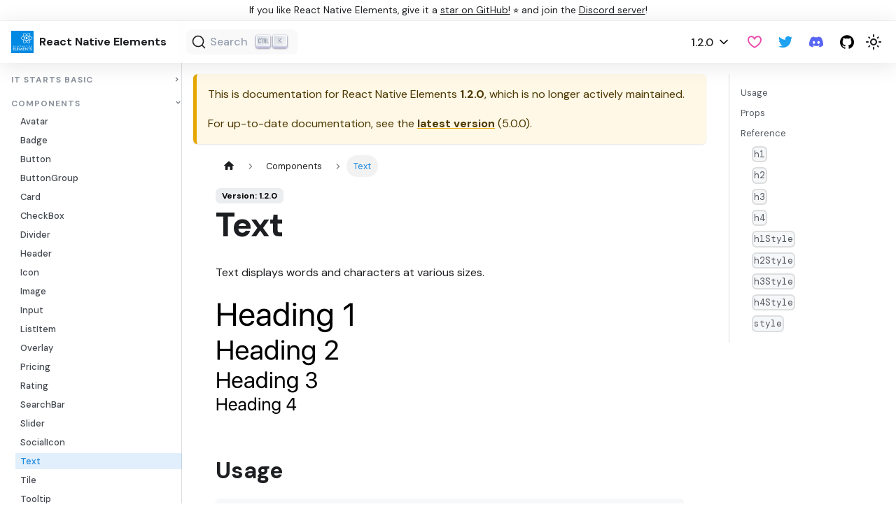

--- FILE ---
content_type: text/html; charset=utf-8
request_url: https://reactnativeelements.com/docs/1.2.0/text
body_size: 6846
content:
<!doctype html>
<html lang="en" dir="ltr" class="docs-wrapper docs-doc-page docs-version-1.2.0 plugin-docs plugin-id-default docs-doc-id-text" data-has-hydrated="false">
<head>
<meta charset="UTF-8">
<meta name="generator" content="Docusaurus v2.4.3">
<title data-rh="true">Text | React Native Elements</title><meta data-rh="true" name="viewport" content="width=device-width,initial-scale=1"><meta data-rh="true" name="twitter:card" content="summary_large_image"><meta data-rh="true" property="og:image" content="https://reactnativeelements.com/img/website/seo.png"><meta data-rh="true" name="twitter:image" content="https://reactnativeelements.com/img/website/seo.png"><meta data-rh="true" property="og:url" content="https://reactnativeelements.com/docs/1.2.0/text"><meta data-rh="true" name="docusaurus_locale" content="en"><meta data-rh="true" name="docsearch:language" content="en"><meta data-rh="true" name="docusaurus_version" content="1.2.0"><meta data-rh="true" name="docusaurus_tag" content="docs-default-1.2.0"><meta data-rh="true" name="docsearch:version" content="1.2.0"><meta data-rh="true" name="docsearch:docusaurus_tag" content="docs-default-1.2.0"><meta data-rh="true" property="og:title" content="Text | React Native Elements"><meta data-rh="true" name="description" content="Text displays words and characters at various sizes."><meta data-rh="true" property="og:description" content="Text displays words and characters at various sizes."><link data-rh="true" rel="icon" href="/img/website/logo.png"><link data-rh="true" rel="canonical" href="https://reactnativeelements.com/docs/1.2.0/text"><link data-rh="true" rel="alternate" href="https://reactnativeelements.com/docs/1.2.0/text" hreflang="en"><link data-rh="true" rel="alternate" href="https://reactnativeelements.com/docs/1.2.0/text" hreflang="x-default"><link data-rh="true" rel="preconnect" href="https://RE3E65KUI0-dsn.algolia.net" crossorigin="anonymous"><link rel="alternate" type="application/rss+xml" href="/blog/rss.xml" title="React Native Elements RSS Feed">
<link rel="alternate" type="application/atom+xml" href="/blog/atom.xml" title="React Native Elements Atom Feed">

<link rel="preconnect" href="https://www.google-analytics.com">
<link rel="preconnect" href="https://www.googletagmanager.com">
<script async src="https://www.googletagmanager.com/gtag/js?id=G-RW24X04H53"></script>
<script>function gtag(){dataLayer.push(arguments)}window.dataLayer=window.dataLayer||[],gtag("js",new Date),gtag("config","G-RW24X04H53",{anonymize_ip:!0})</script>


<link rel="search" type="application/opensearchdescription+xml" title="React Native Elements" href="/opensearch.xml">


<script src="https://snack.expo.io/embed.js" defer="defer"></script><link rel="stylesheet" href="/assets/css/styles.bd1db656.css">
<link rel="preload" href="/assets/js/runtime~main.fdf81653.js" as="script">
<link rel="preload" href="/assets/js/main.f91540bf.js" as="script">
</head>
<body class="navigation-with-keyboard">
<script>!function(){function t(t){document.documentElement.setAttribute("data-theme",t)}var e=function(){var t=null;try{t=new URLSearchParams(window.location.search).get("docusaurus-theme")}catch(t){}return t}()||function(){var t=null;try{t=localStorage.getItem("theme")}catch(t){}return t}();t(null!==e?e:"light")}(),document.documentElement.setAttribute("data-announcement-bar-initially-dismissed",function(){try{return"true"===localStorage.getItem("docusaurus.announcement.dismiss")}catch(t){}return!1}())</script><div id="__docusaurus">
<div role="region" aria-label="Skip to main content"><a class="skipToContent_fXgn" href="#__docusaurus_skipToContent_fallback">Skip to main content</a></div><div class="announcementBar_mb4j" style="background-color:var(--navbar-background-color);color:var(--ifm-navbar-link-color)" role="banner"><div class="content_knG7 announcementBarContent_xLdY">If you like React Native Elements, give it a  <a target="_blank" rel="noopener noreferrer" href="https://github.com/react-native-elements/react-native-elements">star on GitHub!</a> ⭐ and join the <a target="_blank" rel="noopener noreferrer" href="https://discord.gg/e9RBHjkKHa">Discord server</a>!</div></div><nav aria-label="Main" class="navbar navbar--fixed-top"><div class="navbar__inner"><div class="navbar__items"><button aria-label="Toggle navigation bar" aria-expanded="false" class="navbar__toggle clean-btn" type="button"><svg width="30" height="30" viewBox="0 0 30 30" aria-hidden="true"><path stroke="currentColor" stroke-linecap="round" stroke-miterlimit="10" stroke-width="2" d="M4 7h22M4 15h22M4 23h22"></path></svg></button><a class="navbar__brand" href="/"><div class="navbar__logo"><img src="/img/website/logo.png" alt="React Native Elements Logo" class="themedImage_ToTc themedImage--light_HNdA"><img src="/img/website/logo.png" alt="React Native Elements Logo" class="themedImage_ToTc themedImage--dark_i4oU"></div><b class="navbar__title text--truncate">React Native Elements</b></a><div class="searchBox_ZlJk"><button type="button" class="DocSearch DocSearch-Button" aria-label="Search (Command+K)"><span class="DocSearch-Button-Container"><svg width="20" height="20" class="DocSearch-Search-Icon" viewBox="0 0 20 20" aria-hidden="true"><path d="M14.386 14.386l4.0877 4.0877-4.0877-4.0877c-2.9418 2.9419-7.7115 2.9419-10.6533 0-2.9419-2.9418-2.9419-7.7115 0-10.6533 2.9418-2.9419 7.7115-2.9419 10.6533 0 2.9419 2.9418 2.9419 7.7115 0 10.6533z" stroke="currentColor" fill="none" fill-rule="evenodd" stroke-linecap="round" stroke-linejoin="round"></path></svg><span class="DocSearch-Button-Placeholder">Search</span></span><span class="DocSearch-Button-Keys"></span></button></div></div><div class="navbar__items navbar__items--right"><div class="navbar__item dropdown dropdown--hoverable dropdown--right"><a class="navbar__link" aria-haspopup="true" aria-expanded="false" role="button" href="/docs/1.2.0/getting_started">1.2.0</a><ul class="dropdown__menu"><li><a class="dropdown__link" href="/docs/next">Bleeding Edge 🚧</a></li><li><a class="dropdown__link" href="/docs">5.0.0</a></li><li><a class="dropdown__link" href="/docs/4.0.0-rc.8">4.0.0-rc.8</a></li><li><a class="dropdown__link" href="/docs/4.0.0-rc.7">4.0.0-rc.7</a></li><li><a class="dropdown__link" href="/docs/4.0.0-rc.6">4.0.0-rc.6</a></li><li><a class="dropdown__link" href="/docs/4.0.0-rc.5">4.0.0-rc.5</a></li><li><a class="dropdown__link" href="/docs/4.0.0-rc.4">4.0.0-rc.4</a></li><li><a class="dropdown__link" href="/docs/4.0.0-rc.3">4.0.0-rc.3</a></li><li><a class="dropdown__link" href="/docs/4.0.0-rc.2">4.0.0-rc.2</a></li><li><a class="dropdown__link" href="/docs/4.0.0-rc.1">4.0.0-rc.1</a></li><li><a class="dropdown__link" href="/docs/4.0.0-beta.0">4.0.0-beta.0</a></li><li><a class="dropdown__link" href="/docs/3.4.2/text">3.4.2</a></li><li><a class="dropdown__link" href="/docs/2.3.2/text">2.3.2</a></li><li><a aria-current="page" class="dropdown__link dropdown__link--active" href="/docs/1.2.0/text">1.2.0</a></li><li><a class="dropdown__link" href="/versions">All versions</a></li></ul></div><a href="https://github.com/sponsors/react-native-elements" target="_blank" rel="noopener noreferrer" class="navbar__item navbar__link header-github-sponsor-link" aria-label="GitHub Sponsor"></a><a href="https://twitter.com/rn_elements" target="_blank" rel="noopener noreferrer" class="navbar__item navbar__link header-twitter-link" aria-label="Twitter"></a><a href="https://discord.gg/e9RBHjkKHa" target="_blank" rel="noopener noreferrer" class="navbar__item navbar__link header-discord-link" aria-label="Discord server"></a><a href="https://github.com/react-native-elements/react-native-elements" target="_blank" rel="noopener noreferrer" class="navbar__item navbar__link header-github-link" aria-label="GitHub repository"></a><div class="toggle_vylO colorModeToggle_DEke"><button class="clean-btn toggleButton_gllP toggleButtonDisabled_aARS" type="button" disabled="" title="Switch between dark and light mode (currently light mode)" aria-label="Switch between dark and light mode (currently light mode)" aria-live="polite"><svg viewBox="0 0 24 24" width="24" height="24" class="lightToggleIcon_pyhR"><path fill="currentColor" d="M12,9c1.65,0,3,1.35,3,3s-1.35,3-3,3s-3-1.35-3-3S10.35,9,12,9 M12,7c-2.76,0-5,2.24-5,5s2.24,5,5,5s5-2.24,5-5 S14.76,7,12,7L12,7z M2,13l2,0c0.55,0,1-0.45,1-1s-0.45-1-1-1l-2,0c-0.55,0-1,0.45-1,1S1.45,13,2,13z M20,13l2,0c0.55,0,1-0.45,1-1 s-0.45-1-1-1l-2,0c-0.55,0-1,0.45-1,1S19.45,13,20,13z M11,2v2c0,0.55,0.45,1,1,1s1-0.45,1-1V2c0-0.55-0.45-1-1-1S11,1.45,11,2z M11,20v2c0,0.55,0.45,1,1,1s1-0.45,1-1v-2c0-0.55-0.45-1-1-1C11.45,19,11,19.45,11,20z M5.99,4.58c-0.39-0.39-1.03-0.39-1.41,0 c-0.39,0.39-0.39,1.03,0,1.41l1.06,1.06c0.39,0.39,1.03,0.39,1.41,0s0.39-1.03,0-1.41L5.99,4.58z M18.36,16.95 c-0.39-0.39-1.03-0.39-1.41,0c-0.39,0.39-0.39,1.03,0,1.41l1.06,1.06c0.39,0.39,1.03,0.39,1.41,0c0.39-0.39,0.39-1.03,0-1.41 L18.36,16.95z M19.42,5.99c0.39-0.39,0.39-1.03,0-1.41c-0.39-0.39-1.03-0.39-1.41,0l-1.06,1.06c-0.39,0.39-0.39,1.03,0,1.41 s1.03,0.39,1.41,0L19.42,5.99z M7.05,18.36c0.39-0.39,0.39-1.03,0-1.41c-0.39-0.39-1.03-0.39-1.41,0l-1.06,1.06 c-0.39,0.39-0.39,1.03,0,1.41s1.03,0.39,1.41,0L7.05,18.36z"></path></svg><svg viewBox="0 0 24 24" width="24" height="24" class="darkToggleIcon_wfgR"><path fill="currentColor" d="M9.37,5.51C9.19,6.15,9.1,6.82,9.1,7.5c0,4.08,3.32,7.4,7.4,7.4c0.68,0,1.35-0.09,1.99-0.27C17.45,17.19,14.93,19,12,19 c-3.86,0-7-3.14-7-7C5,9.07,6.81,6.55,9.37,5.51z M12,3c-4.97,0-9,4.03-9,9s4.03,9,9,9s9-4.03,9-9c0-0.46-0.04-0.92-0.1-1.36 c-0.98,1.37-2.58,2.26-4.4,2.26c-2.98,0-5.4-2.42-5.4-5.4c0-1.81,0.89-3.42,2.26-4.4C12.92,3.04,12.46,3,12,3L12,3z"></path></svg></button></div></div></div><div role="presentation" class="navbar-sidebar__backdrop"></div></nav><div id="__docusaurus_skipToContent_fallback" class="main-wrapper mainWrapper_z2l0 docsWrapper_BCFX"><button aria-label="Scroll back to top" class="clean-btn theme-back-to-top-button backToTopButton_sjWU" type="button"></button><div class="docPage__5DB"><aside class="theme-doc-sidebar-container docSidebarContainer_b6E3"><div class="sidebarViewport_Xe31"><div class="sidebar_njMd"><nav aria-label="Docs sidebar" class="menu thin-scrollbar menu_SIkG menuWithAnnouncementBar_GW3s"><ul class="theme-doc-sidebar-menu menu__list"><li class="theme-doc-sidebar-item-category theme-doc-sidebar-item-category-level-1 menu__list-item menu__list-item--collapsed"><div class="menu__list-item-collapsible"><a class="menu__link menu__link--sublist menu__link--sublist-caret" aria-expanded="false" href="/docs/1.2.0/getting_started">It Starts Basic</a></div></li><li class="theme-doc-sidebar-item-category theme-doc-sidebar-item-category-level-1 menu__list-item"><div class="menu__list-item-collapsible"><a class="menu__link menu__link--sublist menu__link--sublist-caret menu__link--active" aria-expanded="true" href="/docs/1.2.0/avatar">Components</a></div><ul style="display:block;overflow:visible;height:auto" class="menu__list"><li class="theme-doc-sidebar-item-link theme-doc-sidebar-item-link-level-2 menu__list-item"><a class="menu__link" tabindex="0" href="/docs/1.2.0/avatar">Avatar</a></li><li class="theme-doc-sidebar-item-link theme-doc-sidebar-item-link-level-2 menu__list-item"><a class="menu__link" tabindex="0" href="/docs/1.2.0/badge">Badge</a></li><li class="theme-doc-sidebar-item-link theme-doc-sidebar-item-link-level-2 menu__list-item"><a class="menu__link" tabindex="0" href="/docs/1.2.0/button">Button</a></li><li class="theme-doc-sidebar-item-link theme-doc-sidebar-item-link-level-2 menu__list-item"><a class="menu__link" tabindex="0" href="/docs/1.2.0/button_group">ButtonGroup</a></li><li class="theme-doc-sidebar-item-link theme-doc-sidebar-item-link-level-2 menu__list-item"><a class="menu__link" tabindex="0" href="/docs/1.2.0/card">Card</a></li><li class="theme-doc-sidebar-item-link theme-doc-sidebar-item-link-level-2 menu__list-item"><a class="menu__link" tabindex="0" href="/docs/1.2.0/checkbox">CheckBox</a></li><li class="theme-doc-sidebar-item-link theme-doc-sidebar-item-link-level-2 menu__list-item"><a class="menu__link" tabindex="0" href="/docs/1.2.0/divider">Divider</a></li><li class="theme-doc-sidebar-item-link theme-doc-sidebar-item-link-level-2 menu__list-item"><a class="menu__link" tabindex="0" href="/docs/1.2.0/header">Header</a></li><li class="theme-doc-sidebar-item-link theme-doc-sidebar-item-link-level-2 menu__list-item"><a class="menu__link" tabindex="0" href="/docs/1.2.0/icon">Icon</a></li><li class="theme-doc-sidebar-item-link theme-doc-sidebar-item-link-level-2 menu__list-item"><a class="menu__link" tabindex="0" href="/docs/1.2.0/image">Image</a></li><li class="theme-doc-sidebar-item-link theme-doc-sidebar-item-link-level-2 menu__list-item"><a class="menu__link" tabindex="0" href="/docs/1.2.0/input">Input</a></li><li class="theme-doc-sidebar-item-link theme-doc-sidebar-item-link-level-2 menu__list-item"><a class="menu__link" tabindex="0" href="/docs/1.2.0/listitem">ListItem</a></li><li class="theme-doc-sidebar-item-link theme-doc-sidebar-item-link-level-2 menu__list-item"><a class="menu__link" tabindex="0" href="/docs/1.2.0/overlay">Overlay</a></li><li class="theme-doc-sidebar-item-link theme-doc-sidebar-item-link-level-2 menu__list-item"><a class="menu__link" tabindex="0" href="/docs/1.2.0/pricing">Pricing</a></li><li class="theme-doc-sidebar-item-link theme-doc-sidebar-item-link-level-2 menu__list-item"><a class="menu__link" tabindex="0" href="/docs/1.2.0/rating">Rating</a></li><li class="theme-doc-sidebar-item-link theme-doc-sidebar-item-link-level-2 menu__list-item"><a class="menu__link" tabindex="0" href="/docs/1.2.0/searchbar">SearchBar</a></li><li class="theme-doc-sidebar-item-link theme-doc-sidebar-item-link-level-2 menu__list-item"><a class="menu__link" tabindex="0" href="/docs/1.2.0/slider">Slider</a></li><li class="theme-doc-sidebar-item-link theme-doc-sidebar-item-link-level-2 menu__list-item"><a class="menu__link" tabindex="0" href="/docs/1.2.0/social_icon">SocialIcon</a></li><li class="theme-doc-sidebar-item-link theme-doc-sidebar-item-link-level-2 menu__list-item"><a class="menu__link menu__link--active" aria-current="page" tabindex="0" href="/docs/1.2.0/text">Text</a></li><li class="theme-doc-sidebar-item-link theme-doc-sidebar-item-link-level-2 menu__list-item"><a class="menu__link" tabindex="0" href="/docs/1.2.0/tile">Tile</a></li><li class="theme-doc-sidebar-item-link theme-doc-sidebar-item-link-level-2 menu__list-item"><a class="menu__link" tabindex="0" href="/docs/1.2.0/tooltip">Tooltip</a></li></ul></li><li class="theme-doc-sidebar-item-category theme-doc-sidebar-item-category-level-1 menu__list-item menu__list-item--collapsed"><div class="menu__list-item-collapsible"><a class="menu__link menu__link--sublist menu__link--sublist-caret" aria-expanded="false" href="/docs/1.2.0/contributing">Repo</a></div></li></ul></nav></div></div></aside><main class="docMainContainer_gTbr"><div class="container padding-top--md padding-bottom--lg"><div class="row"><div class="col docItemCol_VOVn"><div class="theme-doc-version-banner alert alert--warning margin-bottom--md" role="alert"><div>This is documentation for <!-- -->React Native Elements<!-- --> <b>1.2.0</b>, which is no longer actively maintained.</div><div class="margin-top--md">For up-to-date documentation, see the <b><a href="/docs">latest version</a></b> (<!-- -->5.0.0<!-- -->).</div></div><div class="docItemContainer_Djhp"><article><nav class="theme-doc-breadcrumbs breadcrumbsContainer_Z_bl" aria-label="Breadcrumbs"><ul class="breadcrumbs" itemscope="" itemtype="https://schema.org/BreadcrumbList"><li class="breadcrumbs__item"><a aria-label="Home page" class="breadcrumbs__link" href="/"><svg viewBox="0 0 24 24" class="breadcrumbHomeIcon_YNFT"><path d="M10 19v-5h4v5c0 .55.45 1 1 1h3c.55 0 1-.45 1-1v-7h1.7c.46 0 .68-.57.33-.87L12.67 3.6c-.38-.34-.96-.34-1.34 0l-8.36 7.53c-.34.3-.13.87.33.87H5v7c0 .55.45 1 1 1h3c.55 0 1-.45 1-1z" fill="currentColor"></path></svg></a></li><li class="breadcrumbs__item"><span class="breadcrumbs__link">Components</span><meta itemprop="position" content="1"></li><li itemscope="" itemprop="itemListElement" itemtype="https://schema.org/ListItem" class="breadcrumbs__item breadcrumbs__item--active"><span class="breadcrumbs__link" itemprop="name">Text</span><meta itemprop="position" content="2"></li></ul></nav><span class="theme-doc-version-badge badge badge--secondary">Version: 1.2.0</span><div class="tocCollapsible_ETCw theme-doc-toc-mobile tocMobile_ITEo"><button type="button" class="clean-btn tocCollapsibleButton_TO0P">On this page</button></div><div class="theme-doc-markdown markdown"><header><h1>Text</h1></header><p>Text displays words and characters at various sizes.</p><img loading="lazy" alt="Text" src="/img/text.png" class="img_ev3q"><h2 class="anchor anchorWithStickyNavbar_LWe7" id="usage">Usage<a href="#usage" class="hash-link" aria-label="Direct link to Usage" title="Direct link to Usage">​</a></h2><div class="language-js codeBlockContainer_Ckt0 theme-code-block" style="--prism-color:#393A34;--prism-background-color:#f6f8fa"><div class="codeBlockContent_biex"><pre tabindex="0" class="prism-code language-js codeBlock_bY9V thin-scrollbar"><code class="codeBlockLines_e6Vv"><span class="token-line" style="color:#393A34"><span class="token operator" style="color:#393A34">&lt;</span><span class="token maybe-class-name">Text</span><span class="token plain"> h1</span><span class="token operator" style="color:#393A34">&gt;</span><span class="token maybe-class-name">Heading</span><span class="token plain"> </span><span class="token number" style="color:#36acaa">1</span><span class="token operator" style="color:#393A34">&lt;</span><span class="token operator" style="color:#393A34">/</span><span class="token maybe-class-name">Text</span><span class="token operator" style="color:#393A34">&gt;</span><span class="token plain"></span><br></span><span class="token-line" style="color:#393A34"><span class="token plain"></span><span class="token operator" style="color:#393A34">&lt;</span><span class="token maybe-class-name">Text</span><span class="token plain"> h2</span><span class="token operator" style="color:#393A34">&gt;</span><span class="token maybe-class-name">Heading</span><span class="token plain"> </span><span class="token number" style="color:#36acaa">2</span><span class="token operator" style="color:#393A34">&lt;</span><span class="token operator" style="color:#393A34">/</span><span class="token maybe-class-name">Text</span><span class="token operator" style="color:#393A34">&gt;</span><span class="token plain"></span><br></span><span class="token-line" style="color:#393A34"><span class="token plain"></span><span class="token operator" style="color:#393A34">&lt;</span><span class="token maybe-class-name">Text</span><span class="token plain"> h3</span><span class="token operator" style="color:#393A34">&gt;</span><span class="token maybe-class-name">Heading</span><span class="token plain"> </span><span class="token number" style="color:#36acaa">3</span><span class="token operator" style="color:#393A34">&lt;</span><span class="token operator" style="color:#393A34">/</span><span class="token maybe-class-name">Text</span><span class="token operator" style="color:#393A34">&gt;</span><span class="token plain"></span><br></span><span class="token-line" style="color:#393A34"><span class="token plain"></span><span class="token operator" style="color:#393A34">&lt;</span><span class="token maybe-class-name">Text</span><span class="token plain"> h4</span><span class="token operator" style="color:#393A34">&gt;</span><span class="token maybe-class-name">Heading</span><span class="token plain"> </span><span class="token number" style="color:#36acaa">4</span><span class="token operator" style="color:#393A34">&lt;</span><span class="token operator" style="color:#393A34">/</span><span class="token maybe-class-name">Text</span><span class="token operator" style="color:#393A34">&gt;</span><br></span></code></pre><div class="buttonGroup__atx"><button type="button" aria-label="Copy code to clipboard" title="Copy" class="clean-btn"><span class="copyButtonIcons_eSgA" aria-hidden="true"><svg viewBox="0 0 24 24" class="copyButtonIcon_y97N"><path fill="currentColor" d="M19,21H8V7H19M19,5H8A2,2 0 0,0 6,7V21A2,2 0 0,0 8,23H19A2,2 0 0,0 21,21V7A2,2 0 0,0 19,5M16,1H4A2,2 0 0,0 2,3V17H4V3H16V1Z"></path></svg><svg viewBox="0 0 24 24" class="copyButtonSuccessIcon_LjdS"><path fill="currentColor" d="M21,7L9,19L3.5,13.5L4.91,12.09L9,16.17L19.59,5.59L21,7Z"></path></svg></span></button></div></div></div><hr><h2 class="anchor anchorWithStickyNavbar_LWe7" id="props">Props<a href="#props" class="hash-link" aria-label="Direct link to Props" title="Direct link to Props">​</a></h2><ul><li><a href="#h1"><code>h1</code></a></li><li><a href="#h2"><code>h2</code></a></li><li><a href="#h3"><code>h3</code></a></li><li><a href="#h4"><code>h4</code></a></li><li><a href="#h1style"><code>h1Style</code></a></li><li><a href="#h2style"><code>h2Style</code></a></li><li><a href="#h3style"><code>h3Style</code></a></li><li><a href="#h4style"><code>h4Style</code></a></li><li><a href="#style"><code>style</code></a></li></ul><hr><h2 class="anchor anchorWithStickyNavbar_LWe7" id="reference">Reference<a href="#reference" class="hash-link" aria-label="Direct link to Reference" title="Direct link to Reference">​</a></h2><h3 class="anchor anchorWithStickyNavbar_LWe7" id="h1"><code>h1</code><a href="#h1" class="hash-link" aria-label="Direct link to h1" title="Direct link to h1">​</a></h3><p>font size 40 (optional)</p><table><thead><tr><th align="center">Type</th><th align="center">Default</th></tr></thead><tbody><tr><td align="center">boolean</td><td align="center">none</td></tr></tbody></table><hr><h3 class="anchor anchorWithStickyNavbar_LWe7" id="h2"><code>h2</code><a href="#h2" class="hash-link" aria-label="Direct link to h2" title="Direct link to h2">​</a></h3><p>font size 34 (optional)</p><table><thead><tr><th align="center">Type</th><th align="center">Default</th></tr></thead><tbody><tr><td align="center">boolean</td><td align="center">none</td></tr></tbody></table><hr><h3 class="anchor anchorWithStickyNavbar_LWe7" id="h3"><code>h3</code><a href="#h3" class="hash-link" aria-label="Direct link to h3" title="Direct link to h3">​</a></h3><p>font size 28 (optional)</p><table><thead><tr><th align="center">Type</th><th align="center">Default</th></tr></thead><tbody><tr><td align="center">boolean</td><td align="center">none</td></tr></tbody></table><hr><h3 class="anchor anchorWithStickyNavbar_LWe7" id="h4"><code>h4</code><a href="#h4" class="hash-link" aria-label="Direct link to h4" title="Direct link to h4">​</a></h3><p>font size 22 (optional)</p><table><thead><tr><th align="center">Type</th><th align="center">Default</th></tr></thead><tbody><tr><td align="center">boolean</td><td align="center">none</td></tr></tbody></table><hr><h3 class="anchor anchorWithStickyNavbar_LWe7" id="h1style"><code>h1Style</code><a href="#h1style" class="hash-link" aria-label="Direct link to h1style" title="Direct link to h1style">​</a></h3><p>Styling for when <code>h1</code> is set (optional)</p><table><thead><tr><th align="center">Type</th><th align="center">Default</th></tr></thead><tbody><tr><td align="center">Text style (object)</td><td align="center">none</td></tr></tbody></table><hr><h3 class="anchor anchorWithStickyNavbar_LWe7" id="h2style"><code>h2Style</code><a href="#h2style" class="hash-link" aria-label="Direct link to h2style" title="Direct link to h2style">​</a></h3><p>Styling for when <code>h2</code> is set (optional)</p><table><thead><tr><th align="center">Type</th><th align="center">Default</th></tr></thead><tbody><tr><td align="center">Text style (object)</td><td align="center">none</td></tr></tbody></table><hr><h3 class="anchor anchorWithStickyNavbar_LWe7" id="h3style"><code>h3Style</code><a href="#h3style" class="hash-link" aria-label="Direct link to h3style" title="Direct link to h3style">​</a></h3><p>Styling for when <code>h3</code> is set (optional)</p><table><thead><tr><th align="center">Type</th><th align="center">Default</th></tr></thead><tbody><tr><td align="center">Text style (object)</td><td align="center">none</td></tr></tbody></table><hr><h3 class="anchor anchorWithStickyNavbar_LWe7" id="h4style"><code>h4Style</code><a href="#h4style" class="hash-link" aria-label="Direct link to h4style" title="Direct link to h4style">​</a></h3><p>Styling for when <code>h4</code> is set (optional)</p><table><thead><tr><th align="center">Type</th><th align="center">Default</th></tr></thead><tbody><tr><td align="center">Text style (object)</td><td align="center">none</td></tr></tbody></table><hr><h3 class="anchor anchorWithStickyNavbar_LWe7" id="style"><code>style</code><a href="#style" class="hash-link" aria-label="Direct link to style" title="Direct link to style">​</a></h3><p>add additional styling for Text (optional)</p><table><thead><tr><th align="center">Type</th><th align="center">Default</th></tr></thead><tbody><tr><td align="center">Text style (object)</td><td align="center">none</td></tr></tbody></table></div><footer class="theme-doc-footer docusaurus-mt-lg"><div class="theme-doc-footer-edit-meta-row row"><div class="col"><a href="https://github.com/react-native-elements/react-native-elements/edit/next/website/versioned_docs/version-1.2.0/text.md" target="_blank" rel="noreferrer noopener" class="theme-edit-this-page"><svg fill="currentColor" height="20" width="20" viewBox="0 0 40 40" class="iconEdit_Z9Sw" aria-hidden="true"><g><path d="m34.5 11.7l-3 3.1-6.3-6.3 3.1-3q0.5-0.5 1.2-0.5t1.1 0.5l3.9 3.9q0.5 0.4 0.5 1.1t-0.5 1.2z m-29.5 17.1l18.4-18.5 6.3 6.3-18.4 18.4h-6.3v-6.2z"></path></g></svg>Edit this page</a></div><div class="col lastUpdated_vwxv"></div></div></footer></article><nav class="pagination-nav docusaurus-mt-lg" aria-label="Docs pages"><a class="pagination-nav__link pagination-nav__link--prev" href="/docs/1.2.0/social_icon"><div class="pagination-nav__sublabel">Previous</div><div class="pagination-nav__label">SocialIcon</div></a><a class="pagination-nav__link pagination-nav__link--next" href="/docs/1.2.0/tile"><div class="pagination-nav__sublabel">Next</div><div class="pagination-nav__label">Tile</div></a></nav></div></div><div class="col col--3"><div class="tableOfContents_bqdL thin-scrollbar theme-doc-toc-desktop"><ul class="table-of-contents table-of-contents__left-border"><li><a href="#usage" class="table-of-contents__link toc-highlight">Usage</a></li><li><a href="#props" class="table-of-contents__link toc-highlight">Props</a></li><li><a href="#reference" class="table-of-contents__link toc-highlight">Reference</a><ul><li><a href="#h1" class="table-of-contents__link toc-highlight"><code>h1</code></a></li><li><a href="#h2" class="table-of-contents__link toc-highlight"><code>h2</code></a></li><li><a href="#h3" class="table-of-contents__link toc-highlight"><code>h3</code></a></li><li><a href="#h4" class="table-of-contents__link toc-highlight"><code>h4</code></a></li><li><a href="#h1style" class="table-of-contents__link toc-highlight"><code>h1Style</code></a></li><li><a href="#h2style" class="table-of-contents__link toc-highlight"><code>h2Style</code></a></li><li><a href="#h3style" class="table-of-contents__link toc-highlight"><code>h3Style</code></a></li><li><a href="#h4style" class="table-of-contents__link toc-highlight"><code>h4Style</code></a></li><li><a href="#style" class="table-of-contents__link toc-highlight"><code>style</code></a></li></ul></li></ul></div></div></div></div></main></div></div><footer style="font-size:small" class="footer text--sm"><div class="container container-fluid"><div class="row footer__links"><div class="col footer__col"><div class="footer__title">Docs</div><ul class="footer__items clean-list"><li class="footer__item"><a class="footer__link-item" href="/docs">Getting Started</a></li><li class="footer__item"><a class="footer__link-item" href="/blog">Blogs</a></li><li class="footer__item"><a class="footer__link-item" href="/docs/customizing">Customizing</a></li><li class="footer__item"><a class="footer__link-item" href="/migration">Migration Guides</a></li></ul></div><div class="col footer__col"><div class="footer__title">Contribution</div><ul class="footer__items clean-list"><li class="footer__item"><a class="footer__link-item" href="/docs/contributing#setup">Setup Guide</a></li><li class="footer__item"><a class="footer__link-item" href="/docs/contributing">Contribution Guide</a></li><a href="https://github.com/react-native-elements/react-native-elements/issues/new/choose" target="_blank" rel="noopener noreferrer" class="footer__link-item">Submit a bug or feature</a></ul></div><div class="col footer__col"><div class="footer__title">Community</div><ul class="footer__items clean-list"><li class="footer__item"><a href="https://discord.com/invite/e9RBHjkKHa" target="_blank" rel="noopener noreferrer" class="footer__link-item">Discord server</a></li><li class="footer__item"><a href="https://twitter.com/rn_elements" target="_blank" rel="noopener noreferrer" class="footer__link-item">Twitter</a></li><li class="footer__item"><a href="https://github.com/react-native-elements/react-native-elements/discussions" target="_blank" rel="noopener noreferrer" class="footer__link-item">GitHub Discussions</a></li></ul></div><div class="col footer__col"><div class="footer__title">More</div><ul class="footer__items clean-list"><li class="footer__item"><a href="https://stackoverflow.com/questions/tagged/react-native-elements" target="_blank" rel="noopener noreferrer" class="footer__link-item">StackOverflow</a></li><li class="footer__item"><a href="https://marketplace.visualstudio.com/items?itemName=rne.snippets" target="_blank" rel="noopener noreferrer" class="footer__link-item">VS Code Extension</a></li></ul></div></div><div class="footer__bottom text--center"><div class="margin-bottom--sm"><a href="https://twitter.com/rn_elements" target="_blank" rel="noopener noreferrer" class="button button--primary button--md margin-horiz--sm margin-vert--sm" style="background-color:#1DA1F2;color:white">Follow us on Twitter <svg stroke="currentColor" fill="currentColor" stroke-width="0" role="img" viewBox="0 0 24 24" height="1em" width="1em" xmlns="http://www.w3.org/2000/svg"><title></title><path d="M21.543 7.104c.015.211.015.423.015.636 0 6.507-4.954 14.01-14.01 14.01v-.003A13.94 13.94 0 0 1 0 19.539a9.88 9.88 0 0 0 7.287-2.041 4.93 4.93 0 0 1-4.6-3.42 4.916 4.916 0 0 0 2.223-.084A4.926 4.926 0 0 1 .96 9.167v-.062a4.887 4.887 0 0 0 2.235.616A4.928 4.928 0 0 1 1.67 3.148 13.98 13.98 0 0 0 11.82 8.292a4.929 4.929 0 0 1 8.39-4.49 9.868 9.868 0 0 0 3.128-1.196 4.941 4.941 0 0 1-2.165 2.724A9.828 9.828 0 0 0 24 4.555a10.019 10.019 0 0 1-2.457 2.549z"></path></svg></a><a href="https://github.com/sponsors/react-native-elements" target="_blank" rel="noopener noreferrer" class="button button--secondary button--outline button--md margin-horiz--sm margin-vert--sm">Sponsor us<svg style="margin:0 5px -3px 8px" width="16" fill="#EA4AAA" role="img" viewBox="0 0 24 24" xmlns="http://www.w3.org/2000/svg"><title>Sponsor us</title><path d="M17.625 1.499c-2.32 0-4.354 1.203-5.625 3.03-1.271-1.827-3.305-3.03-5.625-3.03C3.129 1.499 0 4.253 0 8.249c0 4.275 3.068 7.847 5.828 10.227a33.14 33.14 0 0 0 5.616 3.876l.028.017.008.003-.001.003c.163.085.342.126.521.125.179.001.358-.041.521-.125l-.001-.003.008-.003.028-.017a33.14 33.14 0 0 0 5.616-3.876C20.932 16.096 24 12.524 24 8.249c0-3.996-3.129-6.75-6.375-6.75zm-.919 15.275a30.766 30.766 0 0 1-4.703 3.316l-.004-.002-.004.002a30.955 30.955 0 0 1-4.703-3.316c-2.677-2.307-5.047-5.298-5.047-8.523 0-2.754 2.121-4.5 4.125-4.5 2.06 0 3.914 1.479 4.544 3.684.143.495.596.797 1.086.796.49.001.943-.302 1.085-.796.63-2.205 2.484-3.684 4.544-3.684 2.004 0 4.125 1.746 4.125 4.5 0 3.225-2.37 6.216-5.048 8.523z"></path></svg></a></div></div></div><div class="text--center"></div></footer></div>
<script src="/assets/js/runtime~main.fdf81653.js"></script>
<script src="/assets/js/main.f91540bf.js"></script>
</body>
</html>

--- FILE ---
content_type: application/javascript; charset=utf-8
request_url: https://reactnativeelements.com/assets/js/58838.96dabc4d.js
body_size: 3622
content:
"use strict";(self.webpackChunkrne_website=self.webpackChunkrne_website||[]).push([[58838],{11963(e,n,t){t.d(n,{A:()=>p});var r=t(96540),a=t(20053),i=t(17559),o=t(21312);const l="admonition_LlT9",c="admonitionHeading_tbUL",s="admonitionIcon_kALy",u="admonitionContent_S0QG";var m={note:{infimaClassName:"secondary",iconComponent:function(){return r.createElement("svg",{viewBox:"0 0 14 16"},r.createElement("path",{fillRule:"evenodd",d:"M6.3 5.69a.942.942 0 0 1-.28-.7c0-.28.09-.52.28-.7.19-.18.42-.28.7-.28.28 0 .52.09.7.28.18.19.28.42.28.7 0 .28-.09.52-.28.7a1 1 0 0 1-.7.3c-.28 0-.52-.11-.7-.3zM8 7.99c-.02-.25-.11-.48-.31-.69-.2-.19-.42-.3-.69-.31H6c-.27.02-.48.13-.69.31-.2.2-.3.44-.31.69h1v3c.02.27.11.5.31.69.2.2.42.31.69.31h1c.27 0 .48-.11.69-.31.2-.19.3-.42.31-.69H8V7.98v.01zM7 2.3c-3.14 0-5.7 2.54-5.7 5.68 0 3.14 2.56 5.7 5.7 5.7s5.7-2.55 5.7-5.7c0-3.15-2.56-5.69-5.7-5.69v.01zM7 .98c3.86 0 7 3.14 7 7s-3.14 7-7 7-7-3.12-7-7 3.14-7 7-7z"}))},label:r.createElement(o.A,{id:"theme.admonition.note",description:"The default label used for the Note admonition (:::note)"},"note")},tip:{infimaClassName:"success",iconComponent:function(){return r.createElement("svg",{viewBox:"0 0 12 16"},r.createElement("path",{fillRule:"evenodd",d:"M6.5 0C3.48 0 1 2.19 1 5c0 .92.55 2.25 1 3 1.34 2.25 1.78 2.78 2 4v1h5v-1c.22-1.22.66-1.75 2-4 .45-.75 1-2.08 1-3 0-2.81-2.48-5-5.5-5zm3.64 7.48c-.25.44-.47.8-.67 1.11-.86 1.41-1.25 2.06-1.45 3.23-.02.05-.02.11-.02.17H5c0-.06 0-.13-.02-.17-.2-1.17-.59-1.83-1.45-3.23-.2-.31-.42-.67-.67-1.11C2.44 6.78 2 5.65 2 5c0-2.2 2.02-4 4.5-4 1.22 0 2.36.42 3.22 1.19C10.55 2.94 11 3.94 11 5c0 .66-.44 1.78-.86 2.48zM4 14h5c-.23 1.14-1.3 2-2.5 2s-2.27-.86-2.5-2z"}))},label:r.createElement(o.A,{id:"theme.admonition.tip",description:"The default label used for the Tip admonition (:::tip)"},"tip")},danger:{infimaClassName:"danger",iconComponent:function(){return r.createElement("svg",{viewBox:"0 0 12 16"},r.createElement("path",{fillRule:"evenodd",d:"M5.05.31c.81 2.17.41 3.38-.52 4.31C3.55 5.67 1.98 6.45.9 7.98c-1.45 2.05-1.7 6.53 3.53 7.7-2.2-1.16-2.67-4.52-.3-6.61-.61 2.03.53 3.33 1.94 2.86 1.39-.47 2.3.53 2.27 1.67-.02.78-.31 1.44-1.13 1.81 3.42-.59 4.78-3.42 4.78-5.56 0-2.84-2.53-3.22-1.25-5.61-1.52.13-2.03 1.13-1.89 2.75.09 1.08-1.02 1.8-1.86 1.33-.67-.41-.66-1.19-.06-1.78C8.18 5.31 8.68 2.45 5.05.32L5.03.3l.02.01z"}))},label:r.createElement(o.A,{id:"theme.admonition.danger",description:"The default label used for the Danger admonition (:::danger)"},"danger")},info:{infimaClassName:"info",iconComponent:function(){return r.createElement("svg",{viewBox:"0 0 14 16"},r.createElement("path",{fillRule:"evenodd",d:"M7 2.3c3.14 0 5.7 2.56 5.7 5.7s-2.56 5.7-5.7 5.7A5.71 5.71 0 0 1 1.3 8c0-3.14 2.56-5.7 5.7-5.7zM7 1C3.14 1 0 4.14 0 8s3.14 7 7 7 7-3.14 7-7-3.14-7-7-7zm1 3H6v5h2V4zm0 6H6v2h2v-2z"}))},label:r.createElement(o.A,{id:"theme.admonition.info",description:"The default label used for the Info admonition (:::info)"},"info")},caution:{infimaClassName:"warning",iconComponent:function(){return r.createElement("svg",{viewBox:"0 0 16 16"},r.createElement("path",{fillRule:"evenodd",d:"M8.893 1.5c-.183-.31-.52-.5-.887-.5s-.703.19-.886.5L.138 13.499a.98.98 0 0 0 0 1.001c.193.31.53.501.886.501h13.964c.367 0 .704-.19.877-.5a1.03 1.03 0 0 0 .01-1.002L8.893 1.5zm.133 11.497H6.987v-2.003h2.039v2.003zm0-3.004H6.987V5.987h2.039v4.006z"}))},label:r.createElement(o.A,{id:"theme.admonition.caution",description:"The default label used for the Caution admonition (:::caution)"},"caution")}},d={secondary:"note",important:"info",success:"tip",warning:"danger"};function f(e){var n,t=function(e){var n=r.Children.toArray(e),t=n.find(function(e){var n;return r.isValidElement(e)&&"mdxAdmonitionTitle"===(null==(n=e.props)?void 0:n.mdxType)}),a=r.createElement(r.Fragment,null,n.filter(function(e){return e!==t}));return{mdxAdmonitionTitle:t,rest:a}}(e.children),a=t.mdxAdmonitionTitle,i=t.rest;return Object.assign({},e,{title:null!=(n=e.title)?n:a,children:i})}function p(e){var n=f(e),t=n.children,o=n.type,p=n.title,v=n.icon,h=function(e){var n,t=null!=(n=d[e])?n:e,r=m[t];return r||(console.warn('No admonition config found for admonition type "'+t+'". Using Info as fallback.'),m.info)}(o),y=null!=p?p:h.label,E=h.iconComponent,b=null!=v?v:r.createElement(E,null);return r.createElement("div",{className:(0,a.A)(i.G.common.admonition,i.G.common.admonitionType(e.type),"alert","alert--"+h.infimaClassName,l)},r.createElement("div",{className:c},r.createElement("span",{className:s},b),y),r.createElement("div",{className:u},t))}},15680(e,n,t){t.d(n,{xA:()=>u,yg:()=>f});var r=t(96540);function a(e,n,t){return n in e?Object.defineProperty(e,n,{value:t,enumerable:!0,configurable:!0,writable:!0}):e[n]=t,e}function i(e,n){var t=Object.keys(e);if(Object.getOwnPropertySymbols){var r=Object.getOwnPropertySymbols(e);n&&(r=r.filter(function(n){return Object.getOwnPropertyDescriptor(e,n).enumerable})),t.push.apply(t,r)}return t}function o(e){for(var n=1;n<arguments.length;n++){var t=null!=arguments[n]?arguments[n]:{};n%2?i(Object(t),!0).forEach(function(n){a(e,n,t[n])}):Object.getOwnPropertyDescriptors?Object.defineProperties(e,Object.getOwnPropertyDescriptors(t)):i(Object(t)).forEach(function(n){Object.defineProperty(e,n,Object.getOwnPropertyDescriptor(t,n))})}return e}function l(e,n){if(null==e)return{};var t,r,a=function(e,n){if(null==e)return{};var t,r,a={},i=Object.keys(e);for(r=0;r<i.length;r++)t=i[r],n.indexOf(t)>=0||(a[t]=e[t]);return a}(e,n);if(Object.getOwnPropertySymbols){var i=Object.getOwnPropertySymbols(e);for(r=0;r<i.length;r++)t=i[r],n.indexOf(t)>=0||Object.prototype.propertyIsEnumerable.call(e,t)&&(a[t]=e[t])}return a}var c=r.createContext({}),s=function(e){var n=r.useContext(c),t=n;return e&&(t="function"==typeof e?e(n):o(o({},n),e)),t},u=function(e){var n=s(e.components);return r.createElement(c.Provider,{value:n},e.children)},m={inlineCode:"code",wrapper:function(e){var n=e.children;return r.createElement(r.Fragment,{},n)}},d=r.forwardRef(function(e,n){var t=e.components,a=e.mdxType,i=e.originalType,c=e.parentName,u=l(e,["components","mdxType","originalType","parentName"]),d=s(t),f=a,p=d["".concat(c,".").concat(f)]||d[f]||m[f]||i;return t?r.createElement(p,o(o({ref:n},u),{},{components:t})):r.createElement(p,o({ref:n},u))});function f(e,n){var t=arguments,a=n&&n.mdxType;if("string"==typeof e||a){var i=t.length,o=new Array(i);o[0]=d;var l={};for(var c in n)hasOwnProperty.call(n,c)&&(l[c]=n[c]);l.originalType=e,l.mdxType="string"==typeof e?e:a,o[1]=l;for(var s=2;s<i;s++)o[s]=t[s];return r.createElement.apply(null,o)}return r.createElement.apply(null,t)}d.displayName="MDXCreateElement"},51107(e,n,t){t.d(n,{A:()=>f});var r=t(58168),a=t(98587),i=t(96540),o=t(20053),l=t(21312),c=t(6342),s=t(75489);const u="anchorWithStickyNavbar_LWe7",m="anchorWithHideOnScrollNavbar_WYt5";var d=["as","id"];function f(e){var n=e.as,t=e.id,f=(0,a.A)(e,d),p=(0,c.p)().navbar.hideOnScroll;if("h1"===n||!t)return i.createElement(n,(0,r.A)({},f,{id:void 0}));var v=(0,l.T)({id:"theme.common.headingLinkTitle",message:"Direct link to {heading}",description:"Title for link to heading"},{heading:"string"==typeof f.children?f.children:t});return i.createElement(n,(0,r.A)({},f,{className:(0,o.A)("anchor",p?m:u,f.className),id:t}),f.children,i.createElement(s.A,{className:"hash-link",to:"#"+t,"aria-label":v,title:v},"\u200b"))}},58838(e,n,t){t.d(n,{A:()=>k});var r=t(96540),a=t(15680),i=t(58168),o=t(98587),l=t(5260),c=["mdxType","originalType"];var s=t(21619);var u=t(75489);var m=t(20053),d=t(92303),f=t(41422);const p="details_lb9f",v="isBrowser_bmU9",h="collapsibleContent_i85q";var y=["summary","children"];function E(e){return!!e&&("SUMMARY"===e.tagName||E(e.parentElement))}function b(e,n){return!!e&&(e===n||b(e.parentElement,n))}function g(e){var n=e.summary,t=e.children,a=(0,o.A)(e,y),l=(0,d.A)(),c=(0,r.useRef)(null),s=(0,f.u)({initialState:!a.open}),u=s.collapsed,g=s.setCollapsed,A=(0,r.useState)(a.open),C=A[0],T=A[1],O=r.isValidElement(n)?n:r.createElement("summary",null,null!=n?n:"Details");return r.createElement("details",(0,i.A)({},a,{ref:c,open:C,"data-collapsed":u,className:(0,m.A)(p,l&&v,a.className),onMouseDown:function(e){E(e.target)&&e.detail>1&&e.preventDefault()},onClick:function(e){e.stopPropagation();var n=e.target;E(n)&&b(n,c.current)&&(e.preventDefault(),u?(g(!1),T(!0)):g(!0))}}),O,r.createElement(f.N,{lazy:!1,collapsed:u,disableSSRStyle:!0,onCollapseTransitionEnd:function(e){g(e),T(!e)}},r.createElement("div",{className:h},t)))}const A="details_b_Ee";function C(e){var n=Object.assign({},(function(e){if(null==e)throw new TypeError("Cannot destructure "+e)}(e),e));return r.createElement(g,(0,i.A)({},n,{className:(0,m.A)("alert alert--info",A,n.className)}))}var T=t(51107);function O(e){return r.createElement(T.A,e)}const N="containsTaskList_mC6p";function w(e){if(void 0!==e)return(0,m.A)(e,(null==e?void 0:e.includes("contains-task-list"))&&N)}const x="img_ev3q";const j={head:function(e){var n=r.Children.map(e.children,function(e){return r.isValidElement(e)?function(e){var n;if(null!=(n=e.props)&&n.mdxType&&e.props.originalType){var t=e.props,a=(t.mdxType,t.originalType,(0,o.A)(t,c));return r.createElement(e.props.originalType,a)}return e}(e):e});return r.createElement(l.A,e,n)},code:function(e){var n=["a","abbr","b","br","button","cite","code","del","dfn","em","i","img","input","ins","kbd","label","object","output","q","ruby","s","small","span","strong","sub","sup","time","u","var","wbr"];return r.Children.toArray(e.children).every(function(e){var t;return"string"==typeof e&&!e.includes("\n")||(0,r.isValidElement)(e)&&n.includes(null==(t=e.props)?void 0:t.mdxType)})?r.createElement("code",e):r.createElement(s.A,e)},a:function(e){return r.createElement(u.A,e)},pre:function(e){var n;return r.createElement(s.A,(0,r.isValidElement)(e.children)&&"code"===(null==(n=e.children.props)?void 0:n.originalType)?e.children.props:Object.assign({},e))},details:function(e){var n=r.Children.toArray(e.children),t=n.find(function(e){var n;return r.isValidElement(e)&&"summary"===(null==(n=e.props)?void 0:n.mdxType)}),a=r.createElement(r.Fragment,null,n.filter(function(e){return e!==t}));return r.createElement(C,(0,i.A)({},e,{summary:t}),a)},ul:function(e){return r.createElement("ul",(0,i.A)({},e,{className:w(e.className)}))},img:function(e){return r.createElement("img",(0,i.A)({loading:"lazy"},e,{className:(n=e.className,(0,m.A)(n,x))}));var n},h1:function(e){return r.createElement(O,(0,i.A)({as:"h1"},e))},h2:function(e){return r.createElement(O,(0,i.A)({as:"h2"},e))},h3:function(e){return r.createElement(O,(0,i.A)({as:"h3"},e))},h4:function(e){return r.createElement(O,(0,i.A)({as:"h4"},e))},h5:function(e){return r.createElement(O,(0,i.A)({as:"h5"},e))},h6:function(e){return r.createElement(O,(0,i.A)({as:"h6"},e))},admonition:t(11963).A,mermaid:function(){return null}};function k(e){var n=e.children;return r.createElement(a.xA,{components:j},n)}}}]);

--- FILE ---
content_type: application/javascript; charset=utf-8
request_url: https://reactnativeelements.com/assets/js/1de4c59b.8e5d5388.js
body_size: 1610
content:
"use strict";(self.webpackChunkrne_website=self.webpackChunkrne_website||[]).push([[89962],{15680(e,t,a){a.d(t,{xA:()=>p,yg:()=>c});var n=a(96540);function r(e,t,a){return t in e?Object.defineProperty(e,t,{value:a,enumerable:!0,configurable:!0,writable:!0}):e[t]=a,e}function l(e,t){var a=Object.keys(e);if(Object.getOwnPropertySymbols){var n=Object.getOwnPropertySymbols(e);t&&(n=n.filter(function(t){return Object.getOwnPropertyDescriptor(e,t).enumerable})),a.push.apply(a,n)}return a}function y(e){for(var t=1;t<arguments.length;t++){var a=null!=arguments[t]?arguments[t]:{};t%2?l(Object(a),!0).forEach(function(t){r(e,t,a[t])}):Object.getOwnPropertyDescriptors?Object.defineProperties(e,Object.getOwnPropertyDescriptors(a)):l(Object(a)).forEach(function(t){Object.defineProperty(e,t,Object.getOwnPropertyDescriptor(a,t))})}return e}function i(e,t){if(null==e)return{};var a,n,r=function(e,t){if(null==e)return{};var a,n,r={},l=Object.keys(e);for(n=0;n<l.length;n++)a=l[n],t.indexOf(a)>=0||(r[a]=e[a]);return r}(e,t);if(Object.getOwnPropertySymbols){var l=Object.getOwnPropertySymbols(e);for(n=0;n<l.length;n++)a=l[n],t.indexOf(a)>=0||Object.prototype.propertyIsEnumerable.call(e,a)&&(r[a]=e[a])}return r}var g=n.createContext({}),o=function(e){var t=n.useContext(g),a=t;return e&&(a="function"==typeof e?e(t):y(y({},t),e)),a},p=function(e){var t=o(e.components);return n.createElement(g.Provider,{value:t},e.children)},d={inlineCode:"code",wrapper:function(e){var t=e.children;return n.createElement(n.Fragment,{},t)}},m=n.forwardRef(function(e,t){var a=e.components,r=e.mdxType,l=e.originalType,g=e.parentName,p=i(e,["components","mdxType","originalType","parentName"]),m=o(a),c=r,h=m["".concat(g,".").concat(c)]||m[c]||d[c]||l;return a?n.createElement(h,y(y({ref:t},p),{},{components:a})):n.createElement(h,y({ref:t},p))});function c(e,t){var a=arguments,r=t&&t.mdxType;if("string"==typeof e||r){var l=a.length,y=new Array(l);y[0]=m;var i={};for(var g in t)hasOwnProperty.call(t,g)&&(i[g]=t[g]);i.originalType=e,i.mdxType="string"==typeof e?e:r,y[1]=i;for(var o=2;o<l;o++)y[o]=a[o];return n.createElement.apply(null,y)}return n.createElement.apply(null,a)}m.displayName="MDXCreateElement"},54792(e,t,a){a.r(t),a.d(t,{assets:()=>d,contentTitle:()=>o,default:()=>h,frontMatter:()=>g,metadata:()=>p,toc:()=>m});var n=a(58168),r=a(98587),l=(a(96540),a(15680)),y=a(86025),i=["components"],g={id:"text",title:"Text"},o=void 0,p={unversionedId:"text",id:"version-1.2.0/text",title:"Text",description:"Text displays words and characters at various sizes.",source:"@site/versioned_docs/version-1.2.0/text.md",sourceDirName:".",slug:"/text",permalink:"/docs/1.2.0/text",draft:!1,editUrl:"https://github.com/react-native-elements/react-native-elements/edit/next/website/versioned_docs/version-1.2.0/text.md",tags:[],version:"1.2.0",frontMatter:{id:"text",title:"Text"},sidebar:"version-1.2.0/docs",previous:{title:"SocialIcon",permalink:"/docs/1.2.0/social_icon"},next:{title:"Tile",permalink:"/docs/1.2.0/tile"}},d={},m=[{value:"Usage",id:"usage",level:2},{value:"Props",id:"props",level:2},{value:"Reference",id:"reference",level:2},{value:"<code>h1</code>",id:"h1",level:3},{value:"<code>h2</code>",id:"h2",level:3},{value:"<code>h3</code>",id:"h3",level:3},{value:"<code>h4</code>",id:"h4",level:3},{value:"<code>h1Style</code>",id:"h1style",level:3},{value:"<code>h2Style</code>",id:"h2style",level:3},{value:"<code>h3Style</code>",id:"h3style",level:3},{value:"<code>h4Style</code>",id:"h4style",level:3},{value:"<code>style</code>",id:"style",level:3}],c={toc:m};function h(e){var t=e.components,a=(0,r.A)(e,i);return(0,l.yg)("wrapper",(0,n.A)({},c,a,{components:t,mdxType:"MDXLayout"}),(0,l.yg)("p",null,"Text displays words and characters at various sizes."),(0,l.yg)("img",{alt:"Text",src:(0,y.A)("img/text.png")}),(0,l.yg)("h2",{id:"usage"},"Usage"),(0,l.yg)("pre",null,(0,l.yg)("code",{parentName:"pre",className:"language-js"},"<Text h1>Heading 1</Text>\n<Text h2>Heading 2</Text>\n<Text h3>Heading 3</Text>\n<Text h4>Heading 4</Text>\n")),(0,l.yg)("hr",null),(0,l.yg)("h2",{id:"props"},"Props"),(0,l.yg)("ul",null,(0,l.yg)("li",{parentName:"ul"},(0,l.yg)("a",{parentName:"li",href:"#h1"},(0,l.yg)("inlineCode",{parentName:"a"},"h1"))),(0,l.yg)("li",{parentName:"ul"},(0,l.yg)("a",{parentName:"li",href:"#h2"},(0,l.yg)("inlineCode",{parentName:"a"},"h2"))),(0,l.yg)("li",{parentName:"ul"},(0,l.yg)("a",{parentName:"li",href:"#h3"},(0,l.yg)("inlineCode",{parentName:"a"},"h3"))),(0,l.yg)("li",{parentName:"ul"},(0,l.yg)("a",{parentName:"li",href:"#h4"},(0,l.yg)("inlineCode",{parentName:"a"},"h4"))),(0,l.yg)("li",{parentName:"ul"},(0,l.yg)("a",{parentName:"li",href:"#h1style"},(0,l.yg)("inlineCode",{parentName:"a"},"h1Style"))),(0,l.yg)("li",{parentName:"ul"},(0,l.yg)("a",{parentName:"li",href:"#h2style"},(0,l.yg)("inlineCode",{parentName:"a"},"h2Style"))),(0,l.yg)("li",{parentName:"ul"},(0,l.yg)("a",{parentName:"li",href:"#h3style"},(0,l.yg)("inlineCode",{parentName:"a"},"h3Style"))),(0,l.yg)("li",{parentName:"ul"},(0,l.yg)("a",{parentName:"li",href:"#h4style"},(0,l.yg)("inlineCode",{parentName:"a"},"h4Style"))),(0,l.yg)("li",{parentName:"ul"},(0,l.yg)("a",{parentName:"li",href:"#style"},(0,l.yg)("inlineCode",{parentName:"a"},"style")))),(0,l.yg)("hr",null),(0,l.yg)("h2",{id:"reference"},"Reference"),(0,l.yg)("h3",{id:"h1"},(0,l.yg)("inlineCode",{parentName:"h3"},"h1")),(0,l.yg)("p",null,"font size 40 (optional)"),(0,l.yg)("table",null,(0,l.yg)("thead",{parentName:"table"},(0,l.yg)("tr",{parentName:"thead"},(0,l.yg)("th",{parentName:"tr",align:"center"},"Type"),(0,l.yg)("th",{parentName:"tr",align:"center"},"Default"))),(0,l.yg)("tbody",{parentName:"table"},(0,l.yg)("tr",{parentName:"tbody"},(0,l.yg)("td",{parentName:"tr",align:"center"},"boolean"),(0,l.yg)("td",{parentName:"tr",align:"center"},"none")))),(0,l.yg)("hr",null),(0,l.yg)("h3",{id:"h2"},(0,l.yg)("inlineCode",{parentName:"h3"},"h2")),(0,l.yg)("p",null,"font size 34 (optional)"),(0,l.yg)("table",null,(0,l.yg)("thead",{parentName:"table"},(0,l.yg)("tr",{parentName:"thead"},(0,l.yg)("th",{parentName:"tr",align:"center"},"Type"),(0,l.yg)("th",{parentName:"tr",align:"center"},"Default"))),(0,l.yg)("tbody",{parentName:"table"},(0,l.yg)("tr",{parentName:"tbody"},(0,l.yg)("td",{parentName:"tr",align:"center"},"boolean"),(0,l.yg)("td",{parentName:"tr",align:"center"},"none")))),(0,l.yg)("hr",null),(0,l.yg)("h3",{id:"h3"},(0,l.yg)("inlineCode",{parentName:"h3"},"h3")),(0,l.yg)("p",null,"font size 28 (optional)"),(0,l.yg)("table",null,(0,l.yg)("thead",{parentName:"table"},(0,l.yg)("tr",{parentName:"thead"},(0,l.yg)("th",{parentName:"tr",align:"center"},"Type"),(0,l.yg)("th",{parentName:"tr",align:"center"},"Default"))),(0,l.yg)("tbody",{parentName:"table"},(0,l.yg)("tr",{parentName:"tbody"},(0,l.yg)("td",{parentName:"tr",align:"center"},"boolean"),(0,l.yg)("td",{parentName:"tr",align:"center"},"none")))),(0,l.yg)("hr",null),(0,l.yg)("h3",{id:"h4"},(0,l.yg)("inlineCode",{parentName:"h3"},"h4")),(0,l.yg)("p",null,"font size 22 (optional)"),(0,l.yg)("table",null,(0,l.yg)("thead",{parentName:"table"},(0,l.yg)("tr",{parentName:"thead"},(0,l.yg)("th",{parentName:"tr",align:"center"},"Type"),(0,l.yg)("th",{parentName:"tr",align:"center"},"Default"))),(0,l.yg)("tbody",{parentName:"table"},(0,l.yg)("tr",{parentName:"tbody"},(0,l.yg)("td",{parentName:"tr",align:"center"},"boolean"),(0,l.yg)("td",{parentName:"tr",align:"center"},"none")))),(0,l.yg)("hr",null),(0,l.yg)("h3",{id:"h1style"},(0,l.yg)("inlineCode",{parentName:"h3"},"h1Style")),(0,l.yg)("p",null,"Styling for when ",(0,l.yg)("inlineCode",{parentName:"p"},"h1")," is set (optional)"),(0,l.yg)("table",null,(0,l.yg)("thead",{parentName:"table"},(0,l.yg)("tr",{parentName:"thead"},(0,l.yg)("th",{parentName:"tr",align:"center"},"Type"),(0,l.yg)("th",{parentName:"tr",align:"center"},"Default"))),(0,l.yg)("tbody",{parentName:"table"},(0,l.yg)("tr",{parentName:"tbody"},(0,l.yg)("td",{parentName:"tr",align:"center"},"Text style (object)"),(0,l.yg)("td",{parentName:"tr",align:"center"},"none")))),(0,l.yg)("hr",null),(0,l.yg)("h3",{id:"h2style"},(0,l.yg)("inlineCode",{parentName:"h3"},"h2Style")),(0,l.yg)("p",null,"Styling for when ",(0,l.yg)("inlineCode",{parentName:"p"},"h2")," is set (optional)"),(0,l.yg)("table",null,(0,l.yg)("thead",{parentName:"table"},(0,l.yg)("tr",{parentName:"thead"},(0,l.yg)("th",{parentName:"tr",align:"center"},"Type"),(0,l.yg)("th",{parentName:"tr",align:"center"},"Default"))),(0,l.yg)("tbody",{parentName:"table"},(0,l.yg)("tr",{parentName:"tbody"},(0,l.yg)("td",{parentName:"tr",align:"center"},"Text style (object)"),(0,l.yg)("td",{parentName:"tr",align:"center"},"none")))),(0,l.yg)("hr",null),(0,l.yg)("h3",{id:"h3style"},(0,l.yg)("inlineCode",{parentName:"h3"},"h3Style")),(0,l.yg)("p",null,"Styling for when ",(0,l.yg)("inlineCode",{parentName:"p"},"h3")," is set (optional)"),(0,l.yg)("table",null,(0,l.yg)("thead",{parentName:"table"},(0,l.yg)("tr",{parentName:"thead"},(0,l.yg)("th",{parentName:"tr",align:"center"},"Type"),(0,l.yg)("th",{parentName:"tr",align:"center"},"Default"))),(0,l.yg)("tbody",{parentName:"table"},(0,l.yg)("tr",{parentName:"tbody"},(0,l.yg)("td",{parentName:"tr",align:"center"},"Text style (object)"),(0,l.yg)("td",{parentName:"tr",align:"center"},"none")))),(0,l.yg)("hr",null),(0,l.yg)("h3",{id:"h4style"},(0,l.yg)("inlineCode",{parentName:"h3"},"h4Style")),(0,l.yg)("p",null,"Styling for when ",(0,l.yg)("inlineCode",{parentName:"p"},"h4")," is set (optional)"),(0,l.yg)("table",null,(0,l.yg)("thead",{parentName:"table"},(0,l.yg)("tr",{parentName:"thead"},(0,l.yg)("th",{parentName:"tr",align:"center"},"Type"),(0,l.yg)("th",{parentName:"tr",align:"center"},"Default"))),(0,l.yg)("tbody",{parentName:"table"},(0,l.yg)("tr",{parentName:"tbody"},(0,l.yg)("td",{parentName:"tr",align:"center"},"Text style (object)"),(0,l.yg)("td",{parentName:"tr",align:"center"},"none")))),(0,l.yg)("hr",null),(0,l.yg)("h3",{id:"style"},(0,l.yg)("inlineCode",{parentName:"h3"},"style")),(0,l.yg)("p",null,"add additional styling for Text (optional)"),(0,l.yg)("table",null,(0,l.yg)("thead",{parentName:"table"},(0,l.yg)("tr",{parentName:"thead"},(0,l.yg)("th",{parentName:"tr",align:"center"},"Type"),(0,l.yg)("th",{parentName:"tr",align:"center"},"Default"))),(0,l.yg)("tbody",{parentName:"table"},(0,l.yg)("tr",{parentName:"tbody"},(0,l.yg)("td",{parentName:"tr",align:"center"},"Text style (object)"),(0,l.yg)("td",{parentName:"tr",align:"center"},"none")))))}h.isMDXComponent=!0}}]);

--- FILE ---
content_type: application/javascript; charset=utf-8
request_url: https://reactnativeelements.com/assets/js/76347.2efdd4fb.js
body_size: 56507
content:
/*! For license information please see 76347.2efdd4fb.js.LICENSE.txt */
(self.webpackChunkrne_website=self.webpackChunkrne_website||[]).push([[76347],{2543(t,e,n){var r;t=n.nmd(t),function(){var o,i="Expected a function",a="__lodash_hash_undefined__",l="__lodash_placeholder__",u=16,c=32,s=64,f=128,d=256,p=1/0,h=9007199254740991,y=NaN,g=4294967295,v=[["ary",f],["bind",1],["bindKey",2],["curry",8],["curryRight",u],["flip",512],["partial",c],["partialRight",s],["rearg",d]],m="[object Arguments]",b="[object Array]",w="[object Boolean]",A="[object Date]",O="[object Error]",S="[object Function]",_="[object GeneratorFunction]",C="[object Map]",j="[object Number]",x="[object Object]",E="[object Promise]",P="[object RegExp]",I="[object Set]",k="[object String]",R="[object Symbol]",T="[object WeakMap]",z="[object ArrayBuffer]",B="[object DataView]",V="[object Float32Array]",D="[object Float64Array]",W="[object Int8Array]",L="[object Int16Array]",M="[object Int32Array]",F="[object Uint8Array]",N="[object Uint8ClampedArray]",H="[object Uint16Array]",Y="[object Uint32Array]",U=/\b__p \+= '';/g,G=/\b(__p \+=) '' \+/g,X=/(__e\(.*?\)|\b__t\)) \+\n'';/g,Z=/&(?:amp|lt|gt|quot|#39);/g,$=/[&<>"']/g,q=RegExp(Z.source),J=RegExp($.source),Q=/<%-([\s\S]+?)%>/g,K=/<%([\s\S]+?)%>/g,tt=/<%=([\s\S]+?)%>/g,et=/\.|\[(?:[^[\]]*|(["'])(?:(?!\1)[^\\]|\\.)*?\1)\]/,nt=/^\w*$/,rt=/[^.[\]]+|\[(?:(-?\d+(?:\.\d+)?)|(["'])((?:(?!\2)[^\\]|\\.)*?)\2)\]|(?=(?:\.|\[\])(?:\.|\[\]|$))/g,ot=/[\\^$.*+?()[\]{}|]/g,it=RegExp(ot.source),at=/^\s+/,lt=/\s/,ut=/\{(?:\n\/\* \[wrapped with .+\] \*\/)?\n?/,ct=/\{\n\/\* \[wrapped with (.+)\] \*/,st=/,? & /,ft=/[^\x00-\x2f\x3a-\x40\x5b-\x60\x7b-\x7f]+/g,dt=/[()=,{}\[\]\/\s]/,pt=/\\(\\)?/g,ht=/\$\{([^\\}]*(?:\\.[^\\}]*)*)\}/g,yt=/\w*$/,gt=/^[-+]0x[0-9a-f]+$/i,vt=/^0b[01]+$/i,mt=/^\[object .+?Constructor\]$/,bt=/^0o[0-7]+$/i,wt=/^(?:0|[1-9]\d*)$/,At=/[\xc0-\xd6\xd8-\xf6\xf8-\xff\u0100-\u017f]/g,Ot=/($^)/,St=/['\n\r\u2028\u2029\\]/g,_t="\\ud800-\\udfff",Ct="\\u0300-\\u036f\\ufe20-\\ufe2f\\u20d0-\\u20ff",jt="\\u2700-\\u27bf",xt="a-z\\xdf-\\xf6\\xf8-\\xff",Et="A-Z\\xc0-\\xd6\\xd8-\\xde",Pt="\\ufe0e\\ufe0f",It="\\xac\\xb1\\xd7\\xf7\\x00-\\x2f\\x3a-\\x40\\x5b-\\x60\\x7b-\\xbf\\u2000-\\u206f \\t\\x0b\\f\\xa0\\ufeff\\n\\r\\u2028\\u2029\\u1680\\u180e\\u2000\\u2001\\u2002\\u2003\\u2004\\u2005\\u2006\\u2007\\u2008\\u2009\\u200a\\u202f\\u205f\\u3000",kt="['\u2019]",Rt="["+_t+"]",Tt="["+It+"]",zt="["+Ct+"]",Bt="\\d+",Vt="["+jt+"]",Dt="["+xt+"]",Wt="[^"+_t+It+Bt+jt+xt+Et+"]",Lt="\\ud83c[\\udffb-\\udfff]",Mt="[^"+_t+"]",Ft="(?:\\ud83c[\\udde6-\\uddff]){2}",Nt="[\\ud800-\\udbff][\\udc00-\\udfff]",Ht="["+Et+"]",Yt="\\u200d",Ut="(?:"+Dt+"|"+Wt+")",Gt="(?:"+Ht+"|"+Wt+")",Xt="(?:['\u2019](?:d|ll|m|re|s|t|ve))?",Zt="(?:['\u2019](?:D|LL|M|RE|S|T|VE))?",$t="(?:"+zt+"|"+Lt+")"+"?",qt="["+Pt+"]?",Jt=qt+$t+("(?:"+Yt+"(?:"+[Mt,Ft,Nt].join("|")+")"+qt+$t+")*"),Qt="(?:"+[Vt,Ft,Nt].join("|")+")"+Jt,Kt="(?:"+[Mt+zt+"?",zt,Ft,Nt,Rt].join("|")+")",te=RegExp(kt,"g"),ee=RegExp(zt,"g"),ne=RegExp(Lt+"(?="+Lt+")|"+Kt+Jt,"g"),re=RegExp([Ht+"?"+Dt+"+"+Xt+"(?="+[Tt,Ht,"$"].join("|")+")",Gt+"+"+Zt+"(?="+[Tt,Ht+Ut,"$"].join("|")+")",Ht+"?"+Ut+"+"+Xt,Ht+"+"+Zt,"\\d*(?:1ST|2ND|3RD|(?![123])\\dTH)(?=\\b|[a-z_])","\\d*(?:1st|2nd|3rd|(?![123])\\dth)(?=\\b|[A-Z_])",Bt,Qt].join("|"),"g"),oe=RegExp("["+Yt+_t+Ct+Pt+"]"),ie=/[a-z][A-Z]|[A-Z]{2}[a-z]|[0-9][a-zA-Z]|[a-zA-Z][0-9]|[^a-zA-Z0-9 ]/,ae=["Array","Buffer","DataView","Date","Error","Float32Array","Float64Array","Function","Int8Array","Int16Array","Int32Array","Map","Math","Object","Promise","RegExp","Set","String","Symbol","TypeError","Uint8Array","Uint8ClampedArray","Uint16Array","Uint32Array","WeakMap","_","clearTimeout","isFinite","parseInt","setTimeout"],le=-1,ue={};ue[V]=ue[D]=ue[W]=ue[L]=ue[M]=ue[F]=ue[N]=ue[H]=ue[Y]=!0,ue[m]=ue[b]=ue[z]=ue[w]=ue[B]=ue[A]=ue[O]=ue[S]=ue[C]=ue[j]=ue[x]=ue[P]=ue[I]=ue[k]=ue[T]=!1;var ce={};ce[m]=ce[b]=ce[z]=ce[B]=ce[w]=ce[A]=ce[V]=ce[D]=ce[W]=ce[L]=ce[M]=ce[C]=ce[j]=ce[x]=ce[P]=ce[I]=ce[k]=ce[R]=ce[F]=ce[N]=ce[H]=ce[Y]=!0,ce[O]=ce[S]=ce[T]=!1;var se={"\\":"\\","'":"'","\n":"n","\r":"r","\u2028":"u2028","\u2029":"u2029"},fe=parseFloat,de=parseInt,pe="object"==typeof n.g&&n.g&&n.g.Object===Object&&n.g,he="object"==typeof self&&self&&self.Object===Object&&self,ye=pe||he||Function("return this")(),ge=e&&!e.nodeType&&e,ve=ge&&t&&!t.nodeType&&t,me=ve&&ve.exports===ge,be=me&&pe.process,we=function(){try{var t=ve&&ve.require&&ve.require("util").types;return t||be&&be.binding&&be.binding("util")}catch(e){}}(),Ae=we&&we.isArrayBuffer,Oe=we&&we.isDate,Se=we&&we.isMap,_e=we&&we.isRegExp,Ce=we&&we.isSet,je=we&&we.isTypedArray;function xe(t,e,n){switch(n.length){case 0:return t.call(e);case 1:return t.call(e,n[0]);case 2:return t.call(e,n[0],n[1]);case 3:return t.call(e,n[0],n[1],n[2])}return t.apply(e,n)}function Ee(t,e,n,r){for(var o=-1,i=null==t?0:t.length;++o<i;){var a=t[o];e(r,a,n(a),t)}return r}function Pe(t,e){for(var n=-1,r=null==t?0:t.length;++n<r&&!1!==e(t[n],n,t););return t}function Ie(t,e){for(var n=null==t?0:t.length;n--&&!1!==e(t[n],n,t););return t}function ke(t,e){for(var n=-1,r=null==t?0:t.length;++n<r;)if(!e(t[n],n,t))return!1;return!0}function Re(t,e){for(var n=-1,r=null==t?0:t.length,o=0,i=[];++n<r;){var a=t[n];e(a,n,t)&&(i[o++]=a)}return i}function Te(t,e){return!!(null==t?0:t.length)&&He(t,e,0)>-1}function ze(t,e,n){for(var r=-1,o=null==t?0:t.length;++r<o;)if(n(e,t[r]))return!0;return!1}function Be(t,e){for(var n=-1,r=null==t?0:t.length,o=Array(r);++n<r;)o[n]=e(t[n],n,t);return o}function Ve(t,e){for(var n=-1,r=e.length,o=t.length;++n<r;)t[o+n]=e[n];return t}function De(t,e,n,r){var o=-1,i=null==t?0:t.length;for(r&&i&&(n=t[++o]);++o<i;)n=e(n,t[o],o,t);return n}function We(t,e,n,r){var o=null==t?0:t.length;for(r&&o&&(n=t[--o]);o--;)n=e(n,t[o],o,t);return n}function Le(t,e){for(var n=-1,r=null==t?0:t.length;++n<r;)if(e(t[n],n,t))return!0;return!1}var Me=Xe("length");function Fe(t,e,n){var r;return n(t,function(t,n,o){if(e(t,n,o))return r=n,!1}),r}function Ne(t,e,n,r){for(var o=t.length,i=n+(r?1:-1);r?i--:++i<o;)if(e(t[i],i,t))return i;return-1}function He(t,e,n){return e==e?function(t,e,n){var r=n-1,o=t.length;for(;++r<o;)if(t[r]===e)return r;return-1}(t,e,n):Ne(t,Ue,n)}function Ye(t,e,n,r){for(var o=n-1,i=t.length;++o<i;)if(r(t[o],e))return o;return-1}function Ue(t){return t!=t}function Ge(t,e){var n=null==t?0:t.length;return n?qe(t,e)/n:y}function Xe(t){return function(e){return null==e?o:e[t]}}function Ze(t){return function(e){return null==t?o:t[e]}}function $e(t,e,n,r,o){return o(t,function(t,o,i){n=r?(r=!1,t):e(n,t,o,i)}),n}function qe(t,e){for(var n,r=-1,i=t.length;++r<i;){var a=e(t[r]);a!==o&&(n=n===o?a:n+a)}return n}function Je(t,e){for(var n=-1,r=Array(t);++n<t;)r[n]=e(n);return r}function Qe(t){return t?t.slice(0,gn(t)+1).replace(at,""):t}function Ke(t){return function(e){return t(e)}}function tn(t,e){return Be(e,function(e){return t[e]})}function en(t,e){return t.has(e)}function nn(t,e){for(var n=-1,r=t.length;++n<r&&He(e,t[n],0)>-1;);return n}function rn(t,e){for(var n=t.length;n--&&He(e,t[n],0)>-1;);return n}var on=Ze({"\xc0":"A","\xc1":"A","\xc2":"A","\xc3":"A","\xc4":"A","\xc5":"A","\xe0":"a","\xe1":"a","\xe2":"a","\xe3":"a","\xe4":"a","\xe5":"a","\xc7":"C","\xe7":"c","\xd0":"D","\xf0":"d","\xc8":"E","\xc9":"E","\xca":"E","\xcb":"E","\xe8":"e","\xe9":"e","\xea":"e","\xeb":"e","\xcc":"I","\xcd":"I","\xce":"I","\xcf":"I","\xec":"i","\xed":"i","\xee":"i","\xef":"i","\xd1":"N","\xf1":"n","\xd2":"O","\xd3":"O","\xd4":"O","\xd5":"O","\xd6":"O","\xd8":"O","\xf2":"o","\xf3":"o","\xf4":"o","\xf5":"o","\xf6":"o","\xf8":"o","\xd9":"U","\xda":"U","\xdb":"U","\xdc":"U","\xf9":"u","\xfa":"u","\xfb":"u","\xfc":"u","\xdd":"Y","\xfd":"y","\xff":"y","\xc6":"Ae","\xe6":"ae","\xde":"Th","\xfe":"th","\xdf":"ss","\u0100":"A","\u0102":"A","\u0104":"A","\u0101":"a","\u0103":"a","\u0105":"a","\u0106":"C","\u0108":"C","\u010a":"C","\u010c":"C","\u0107":"c","\u0109":"c","\u010b":"c","\u010d":"c","\u010e":"D","\u0110":"D","\u010f":"d","\u0111":"d","\u0112":"E","\u0114":"E","\u0116":"E","\u0118":"E","\u011a":"E","\u0113":"e","\u0115":"e","\u0117":"e","\u0119":"e","\u011b":"e","\u011c":"G","\u011e":"G","\u0120":"G","\u0122":"G","\u011d":"g","\u011f":"g","\u0121":"g","\u0123":"g","\u0124":"H","\u0126":"H","\u0125":"h","\u0127":"h","\u0128":"I","\u012a":"I","\u012c":"I","\u012e":"I","\u0130":"I","\u0129":"i","\u012b":"i","\u012d":"i","\u012f":"i","\u0131":"i","\u0134":"J","\u0135":"j","\u0136":"K","\u0137":"k","\u0138":"k","\u0139":"L","\u013b":"L","\u013d":"L","\u013f":"L","\u0141":"L","\u013a":"l","\u013c":"l","\u013e":"l","\u0140":"l","\u0142":"l","\u0143":"N","\u0145":"N","\u0147":"N","\u014a":"N","\u0144":"n","\u0146":"n","\u0148":"n","\u014b":"n","\u014c":"O","\u014e":"O","\u0150":"O","\u014d":"o","\u014f":"o","\u0151":"o","\u0154":"R","\u0156":"R","\u0158":"R","\u0155":"r","\u0157":"r","\u0159":"r","\u015a":"S","\u015c":"S","\u015e":"S","\u0160":"S","\u015b":"s","\u015d":"s","\u015f":"s","\u0161":"s","\u0162":"T","\u0164":"T","\u0166":"T","\u0163":"t","\u0165":"t","\u0167":"t","\u0168":"U","\u016a":"U","\u016c":"U","\u016e":"U","\u0170":"U","\u0172":"U","\u0169":"u","\u016b":"u","\u016d":"u","\u016f":"u","\u0171":"u","\u0173":"u","\u0174":"W","\u0175":"w","\u0176":"Y","\u0177":"y","\u0178":"Y","\u0179":"Z","\u017b":"Z","\u017d":"Z","\u017a":"z","\u017c":"z","\u017e":"z","\u0132":"IJ","\u0133":"ij","\u0152":"Oe","\u0153":"oe","\u0149":"'n","\u017f":"s"}),an=Ze({"&":"&amp;","<":"&lt;",">":"&gt;",'"':"&quot;","'":"&#39;"});function ln(t){return"\\"+se[t]}function un(t){return oe.test(t)}function cn(t){var e=-1,n=Array(t.size);return t.forEach(function(t,r){n[++e]=[r,t]}),n}function sn(t,e){return function(n){return t(e(n))}}function fn(t,e){for(var n=-1,r=t.length,o=0,i=[];++n<r;){var a=t[n];a!==e&&a!==l||(t[n]=l,i[o++]=n)}return i}function dn(t){var e=-1,n=Array(t.size);return t.forEach(function(t){n[++e]=t}),n}function pn(t){var e=-1,n=Array(t.size);return t.forEach(function(t){n[++e]=[t,t]}),n}function hn(t){return un(t)?function(t){var e=ne.lastIndex=0;for(;ne.test(t);)++e;return e}(t):Me(t)}function yn(t){return un(t)?function(t){return t.match(ne)||[]}(t):function(t){return t.split("")}(t)}function gn(t){for(var e=t.length;e--&&lt.test(t.charAt(e)););return e}var vn=Ze({"&amp;":"&","&lt;":"<","&gt;":">","&quot;":'"',"&#39;":"'"});var mn=function t(e){var n,r=(e=null==e?ye:mn.defaults(ye.Object(),e,mn.pick(ye,ae))).Array,lt=e.Date,_t=e.Error,Ct=e.Function,jt=e.Math,xt=e.Object,Et=e.RegExp,Pt=e.String,It=e.TypeError,kt=r.prototype,Rt=Ct.prototype,Tt=xt.prototype,zt=e["__core-js_shared__"],Bt=Rt.toString,Vt=Tt.hasOwnProperty,Dt=0,Wt=(n=/[^.]+$/.exec(zt&&zt.keys&&zt.keys.IE_PROTO||""))?"Symbol(src)_1."+n:"",Lt=Tt.toString,Mt=Bt.call(xt),Ft=ye._,Nt=Et("^"+Bt.call(Vt).replace(ot,"\\$&").replace(/hasOwnProperty|(function).*?(?=\\\()| for .+?(?=\\\])/g,"$1.*?")+"$"),Ht=me?e.Buffer:o,Yt=e.Symbol,Ut=e.Uint8Array,Gt=Ht?Ht.allocUnsafe:o,Xt=sn(xt.getPrototypeOf,xt),Zt=xt.create,$t=Tt.propertyIsEnumerable,qt=kt.splice,Jt=Yt?Yt.isConcatSpreadable:o,Qt=Yt?Yt.iterator:o,Kt=Yt?Yt.toStringTag:o,ne=function(){try{var t=pi(xt,"defineProperty");return t({},"",{}),t}catch(e){}}(),oe=e.clearTimeout!==ye.clearTimeout&&e.clearTimeout,se=lt&&lt.now!==ye.Date.now&&lt.now,pe=e.setTimeout!==ye.setTimeout&&e.setTimeout,he=jt.ceil,ge=jt.floor,ve=xt.getOwnPropertySymbols,be=Ht?Ht.isBuffer:o,we=e.isFinite,Me=kt.join,Ze=sn(xt.keys,xt),bn=jt.max,wn=jt.min,An=lt.now,On=e.parseInt,Sn=jt.random,_n=kt.reverse,Cn=pi(e,"DataView"),jn=pi(e,"Map"),xn=pi(e,"Promise"),En=pi(e,"Set"),Pn=pi(e,"WeakMap"),In=pi(xt,"create"),kn=Pn&&new Pn,Rn={},Tn=Li(Cn),zn=Li(jn),Bn=Li(xn),Vn=Li(En),Dn=Li(Pn),Wn=Yt?Yt.prototype:o,Ln=Wn?Wn.valueOf:o,Mn=Wn?Wn.toString:o;function Fn(t){if(nl(t)&&!Ua(t)&&!(t instanceof Un)){if(t instanceof Yn)return t;if(Vt.call(t,"__wrapped__"))return Mi(t)}return new Yn(t)}var Nn=function(){function t(){}return function(e){if(!el(e))return{};if(Zt)return Zt(e);t.prototype=e;var n=new t;return t.prototype=o,n}}();function Hn(){}function Yn(t,e){this.__wrapped__=t,this.__actions__=[],this.__chain__=!!e,this.__index__=0,this.__values__=o}function Un(t){this.__wrapped__=t,this.__actions__=[],this.__dir__=1,this.__filtered__=!1,this.__iteratees__=[],this.__takeCount__=g,this.__views__=[]}function Gn(t){var e=-1,n=null==t?0:t.length;for(this.clear();++e<n;){var r=t[e];this.set(r[0],r[1])}}function Xn(t){var e=-1,n=null==t?0:t.length;for(this.clear();++e<n;){var r=t[e];this.set(r[0],r[1])}}function Zn(t){var e=-1,n=null==t?0:t.length;for(this.clear();++e<n;){var r=t[e];this.set(r[0],r[1])}}function $n(t){var e=-1,n=null==t?0:t.length;for(this.__data__=new Zn;++e<n;)this.add(t[e])}function qn(t){var e=this.__data__=new Xn(t);this.size=e.size}function Jn(t,e){var n=Ua(t),r=!n&&Ya(t),o=!n&&!r&&$a(t),i=!n&&!r&&!o&&sl(t),a=n||r||o||i,l=a?Je(t.length,Pt):[],u=l.length;for(var c in t)!e&&!Vt.call(t,c)||a&&("length"==c||o&&("offset"==c||"parent"==c)||i&&("buffer"==c||"byteLength"==c||"byteOffset"==c)||wi(c,u))||l.push(c);return l}function Qn(t){var e=t.length;return e?t[$r(0,e-1)]:o}function Kn(t,e){return Vi(ko(t),ur(e,0,t.length))}function tr(t){return Vi(ko(t))}function er(t,e,n){(n!==o&&!Fa(t[e],n)||n===o&&!(e in t))&&ar(t,e,n)}function nr(t,e,n){var r=t[e];Vt.call(t,e)&&Fa(r,n)&&(n!==o||e in t)||ar(t,e,n)}function rr(t,e){for(var n=t.length;n--;)if(Fa(t[n][0],e))return n;return-1}function or(t,e,n,r){return pr(t,function(t,o,i){e(r,t,n(t),i)}),r}function ir(t,e){return t&&Ro(e,Rl(e),t)}function ar(t,e,n){"__proto__"==e&&ne?ne(t,e,{configurable:!0,enumerable:!0,value:n,writable:!0}):t[e]=n}function lr(t,e){for(var n=-1,i=e.length,a=r(i),l=null==t;++n<i;)a[n]=l?o:xl(t,e[n]);return a}function ur(t,e,n){return t==t&&(n!==o&&(t=t<=n?t:n),e!==o&&(t=t>=e?t:e)),t}function cr(t,e,n,r,i,a){var l,u=1&e,c=2&e,s=4&e;if(n&&(l=i?n(t,r,i,a):n(t)),l!==o)return l;if(!el(t))return t;var f=Ua(t);if(f){if(l=function(t){var e=t.length,n=new t.constructor(e);e&&"string"==typeof t[0]&&Vt.call(t,"index")&&(n.index=t.index,n.input=t.input);return n}(t),!u)return ko(t,l)}else{var d=gi(t),p=d==S||d==_;if($a(t))return Co(t,u);if(d==x||d==m||p&&!i){if(l=c||p?{}:mi(t),!u)return c?function(t,e){return Ro(t,yi(t),e)}(t,function(t,e){return t&&Ro(e,Tl(e),t)}(l,t)):function(t,e){return Ro(t,hi(t),e)}(t,ir(l,t))}else{if(!ce[d])return i?t:{};l=function(t,e,n){var r=t.constructor;switch(e){case z:return jo(t);case w:case A:return new r(+t);case B:return function(t,e){var n=e?jo(t.buffer):t.buffer;return new t.constructor(n,t.byteOffset,t.byteLength)}(t,n);case V:case D:case W:case L:case M:case F:case N:case H:case Y:return xo(t,n);case C:return new r;case j:case k:return new r(t);case P:return function(t){var e=new t.constructor(t.source,yt.exec(t));return e.lastIndex=t.lastIndex,e}(t);case I:return new r;case R:return o=t,Ln?xt(Ln.call(o)):{}}var o}(t,d,u)}}a||(a=new qn);var h=a.get(t);if(h)return h;a.set(t,l),ll(t)?t.forEach(function(r){l.add(cr(r,e,n,r,t,a))}):rl(t)&&t.forEach(function(r,o){l.set(o,cr(r,e,n,o,t,a))});var y=f?o:(s?c?ai:ii:c?Tl:Rl)(t);return Pe(y||t,function(r,o){y&&(r=t[o=r]),nr(l,o,cr(r,e,n,o,t,a))}),l}function sr(t,e,n){var r=n.length;if(null==t)return!r;for(t=xt(t);r--;){var i=n[r],a=e[i],l=t[i];if(l===o&&!(i in t)||!a(l))return!1}return!0}function fr(t,e,n){if("function"!=typeof t)throw new It(i);return Ri(function(){t.apply(o,n)},e)}function dr(t,e,n,r){var o=-1,i=Te,a=!0,l=t.length,u=[],c=e.length;if(!l)return u;n&&(e=Be(e,Ke(n))),r?(i=ze,a=!1):e.length>=200&&(i=en,a=!1,e=new $n(e));t:for(;++o<l;){var s=t[o],f=null==n?s:n(s);if(s=r||0!==s?s:0,a&&f==f){for(var d=c;d--;)if(e[d]===f)continue t;u.push(s)}else i(e,f,r)||u.push(s)}return u}Fn.templateSettings={escape:Q,evaluate:K,interpolate:tt,variable:"",imports:{_:Fn}},Fn.prototype=Hn.prototype,Fn.prototype.constructor=Fn,Yn.prototype=Nn(Hn.prototype),Yn.prototype.constructor=Yn,Un.prototype=Nn(Hn.prototype),Un.prototype.constructor=Un,Gn.prototype.clear=function(){this.__data__=In?In(null):{},this.size=0},Gn.prototype.delete=function(t){var e=this.has(t)&&delete this.__data__[t];return this.size-=e?1:0,e},Gn.prototype.get=function(t){var e=this.__data__;if(In){var n=e[t];return n===a?o:n}return Vt.call(e,t)?e[t]:o},Gn.prototype.has=function(t){var e=this.__data__;return In?e[t]!==o:Vt.call(e,t)},Gn.prototype.set=function(t,e){var n=this.__data__;return this.size+=this.has(t)?0:1,n[t]=In&&e===o?a:e,this},Xn.prototype.clear=function(){this.__data__=[],this.size=0},Xn.prototype.delete=function(t){var e=this.__data__,n=rr(e,t);return!(n<0)&&(n==e.length-1?e.pop():qt.call(e,n,1),--this.size,!0)},Xn.prototype.get=function(t){var e=this.__data__,n=rr(e,t);return n<0?o:e[n][1]},Xn.prototype.has=function(t){return rr(this.__data__,t)>-1},Xn.prototype.set=function(t,e){var n=this.__data__,r=rr(n,t);return r<0?(++this.size,n.push([t,e])):n[r][1]=e,this},Zn.prototype.clear=function(){this.size=0,this.__data__={hash:new Gn,map:new(jn||Xn),string:new Gn}},Zn.prototype.delete=function(t){var e=fi(this,t).delete(t);return this.size-=e?1:0,e},Zn.prototype.get=function(t){return fi(this,t).get(t)},Zn.prototype.has=function(t){return fi(this,t).has(t)},Zn.prototype.set=function(t,e){var n=fi(this,t),r=n.size;return n.set(t,e),this.size+=n.size==r?0:1,this},$n.prototype.add=$n.prototype.push=function(t){return this.__data__.set(t,a),this},$n.prototype.has=function(t){return this.__data__.has(t)},qn.prototype.clear=function(){this.__data__=new Xn,this.size=0},qn.prototype.delete=function(t){var e=this.__data__,n=e.delete(t);return this.size=e.size,n},qn.prototype.get=function(t){return this.__data__.get(t)},qn.prototype.has=function(t){return this.__data__.has(t)},qn.prototype.set=function(t,e){var n=this.__data__;if(n instanceof Xn){var r=n.__data__;if(!jn||r.length<199)return r.push([t,e]),this.size=++n.size,this;n=this.__data__=new Zn(r)}return n.set(t,e),this.size=n.size,this};var pr=Bo(Ar),hr=Bo(Or,!0);function yr(t,e){var n=!0;return pr(t,function(t,r,o){return n=!!e(t,r,o)}),n}function gr(t,e,n){for(var r=-1,i=t.length;++r<i;){var a=t[r],l=e(a);if(null!=l&&(u===o?l==l&&!cl(l):n(l,u)))var u=l,c=a}return c}function vr(t,e){var n=[];return pr(t,function(t,r,o){e(t,r,o)&&n.push(t)}),n}function mr(t,e,n,r,o){var i=-1,a=t.length;for(n||(n=bi),o||(o=[]);++i<a;){var l=t[i];e>0&&n(l)?e>1?mr(l,e-1,n,r,o):Ve(o,l):r||(o[o.length]=l)}return o}var br=Vo(),wr=Vo(!0);function Ar(t,e){return t&&br(t,e,Rl)}function Or(t,e){return t&&wr(t,e,Rl)}function Sr(t,e){return Re(e,function(e){return Qa(t[e])})}function _r(t,e){for(var n=0,r=(e=Ao(e,t)).length;null!=t&&n<r;)t=t[Wi(e[n++])];return n&&n==r?t:o}function Cr(t,e,n){var r=e(t);return Ua(t)?r:Ve(r,n(t))}function jr(t){return null==t?t===o?"[object Undefined]":"[object Null]":Kt&&Kt in xt(t)?function(t){var e=Vt.call(t,Kt),n=t[Kt];try{t[Kt]=o;var r=!0}catch(a){}var i=Lt.call(t);r&&(e?t[Kt]=n:delete t[Kt]);return i}(t):function(t){return Lt.call(t)}(t)}function xr(t,e){return t>e}function Er(t,e){return null!=t&&Vt.call(t,e)}function Pr(t,e){return null!=t&&e in xt(t)}function Ir(t,e,n){for(var i=n?ze:Te,a=t[0].length,l=t.length,u=l,c=r(l),s=1/0,f=[];u--;){var d=t[u];u&&e&&(d=Be(d,Ke(e))),s=wn(d.length,s),c[u]=!n&&(e||a>=120&&d.length>=120)?new $n(u&&d):o}d=t[0];var p=-1,h=c[0];t:for(;++p<a&&f.length<s;){var y=d[p],g=e?e(y):y;if(y=n||0!==y?y:0,!(h?en(h,g):i(f,g,n))){for(u=l;--u;){var v=c[u];if(!(v?en(v,g):i(t[u],g,n)))continue t}h&&h.push(g),f.push(y)}}return f}function kr(t,e,n){var r=null==(t=Pi(t,e=Ao(e,t)))?t:t[Wi(Ji(e))];return null==r?o:xe(r,t,n)}function Rr(t){return nl(t)&&jr(t)==m}function Tr(t,e,n,r,i){return t===e||(null==t||null==e||!nl(t)&&!nl(e)?t!=t&&e!=e:function(t,e,n,r,i,a){var l=Ua(t),u=Ua(e),c=l?b:gi(t),s=u?b:gi(e),f=(c=c==m?x:c)==x,d=(s=s==m?x:s)==x,p=c==s;if(p&&$a(t)){if(!$a(e))return!1;l=!0,f=!1}if(p&&!f)return a||(a=new qn),l||sl(t)?ri(t,e,n,r,i,a):function(t,e,n,r,o,i,a){switch(n){case B:if(t.byteLength!=e.byteLength||t.byteOffset!=e.byteOffset)return!1;t=t.buffer,e=e.buffer;case z:return!(t.byteLength!=e.byteLength||!i(new Ut(t),new Ut(e)));case w:case A:case j:return Fa(+t,+e);case O:return t.name==e.name&&t.message==e.message;case P:case k:return t==e+"";case C:var l=cn;case I:var u=1&r;if(l||(l=dn),t.size!=e.size&&!u)return!1;var c=a.get(t);if(c)return c==e;r|=2,a.set(t,e);var s=ri(l(t),l(e),r,o,i,a);return a.delete(t),s;case R:if(Ln)return Ln.call(t)==Ln.call(e)}return!1}(t,e,c,n,r,i,a);if(!(1&n)){var h=f&&Vt.call(t,"__wrapped__"),y=d&&Vt.call(e,"__wrapped__");if(h||y){var g=h?t.value():t,v=y?e.value():e;return a||(a=new qn),i(g,v,n,r,a)}}if(!p)return!1;return a||(a=new qn),function(t,e,n,r,i,a){var l=1&n,u=ii(t),c=u.length,s=ii(e),f=s.length;if(c!=f&&!l)return!1;var d=c;for(;d--;){var p=u[d];if(!(l?p in e:Vt.call(e,p)))return!1}var h=a.get(t),y=a.get(e);if(h&&y)return h==e&&y==t;var g=!0;a.set(t,e),a.set(e,t);var v=l;for(;++d<c;){var m=t[p=u[d]],b=e[p];if(r)var w=l?r(b,m,p,e,t,a):r(m,b,p,t,e,a);if(!(w===o?m===b||i(m,b,n,r,a):w)){g=!1;break}v||(v="constructor"==p)}if(g&&!v){var A=t.constructor,O=e.constructor;A==O||!("constructor"in t)||!("constructor"in e)||"function"==typeof A&&A instanceof A&&"function"==typeof O&&O instanceof O||(g=!1)}return a.delete(t),a.delete(e),g}(t,e,n,r,i,a)}(t,e,n,r,Tr,i))}function zr(t,e,n,r){var i=n.length,a=i,l=!r;if(null==t)return!a;for(t=xt(t);i--;){var u=n[i];if(l&&u[2]?u[1]!==t[u[0]]:!(u[0]in t))return!1}for(;++i<a;){var c=(u=n[i])[0],s=t[c],f=u[1];if(l&&u[2]){if(s===o&&!(c in t))return!1}else{var d=new qn;if(r)var p=r(s,f,c,t,e,d);if(!(p===o?Tr(f,s,3,r,d):p))return!1}}return!0}function Br(t){return!(!el(t)||(e=t,Wt&&Wt in e))&&(Qa(t)?Nt:mt).test(Li(t));var e}function Vr(t){return"function"==typeof t?t:null==t?ou:"object"==typeof t?Ua(t)?Nr(t[0],t[1]):Fr(t):pu(t)}function Dr(t){if(!Ci(t))return Ze(t);var e=[];for(var n in xt(t))Vt.call(t,n)&&"constructor"!=n&&e.push(n);return e}function Wr(t){if(!el(t))return function(t){var e=[];if(null!=t)for(var n in xt(t))e.push(n);return e}(t);var e=Ci(t),n=[];for(var r in t)("constructor"!=r||!e&&Vt.call(t,r))&&n.push(r);return n}function Lr(t,e){return t<e}function Mr(t,e){var n=-1,o=Xa(t)?r(t.length):[];return pr(t,function(t,r,i){o[++n]=e(t,r,i)}),o}function Fr(t){var e=di(t);return 1==e.length&&e[0][2]?xi(e[0][0],e[0][1]):function(n){return n===t||zr(n,t,e)}}function Nr(t,e){return Oi(t)&&ji(e)?xi(Wi(t),e):function(n){var r=xl(n,t);return r===o&&r===e?El(n,t):Tr(e,r,3)}}function Hr(t,e,n,r,i){t!==e&&br(e,function(a,l){if(i||(i=new qn),el(a))!function(t,e,n,r,i,a,l){var u=Ii(t,n),c=Ii(e,n),s=l.get(c);if(s)return void er(t,n,s);var f=a?a(u,c,n+"",t,e,l):o,d=f===o;if(d){var p=Ua(c),h=!p&&$a(c),y=!p&&!h&&sl(c);f=c,p||h||y?Ua(u)?f=u:Za(u)?f=ko(u):h?(d=!1,f=Co(c,!0)):y?(d=!1,f=xo(c,!0)):f=[]:il(c)||Ya(c)?(f=u,Ya(u)?f=ml(u):el(u)&&!Qa(u)||(f=mi(c))):d=!1}d&&(l.set(c,f),i(f,c,r,a,l),l.delete(c));er(t,n,f)}(t,e,l,n,Hr,r,i);else{var u=r?r(Ii(t,l),a,l+"",t,e,i):o;u===o&&(u=a),er(t,l,u)}},Tl)}function Yr(t,e){var n=t.length;if(n)return wi(e+=e<0?n:0,n)?t[e]:o}function Ur(t,e,n){e=e.length?Be(e,function(t){return Ua(t)?function(e){return _r(e,1===t.length?t[0]:t)}:t}):[ou];var r=-1;e=Be(e,Ke(si()));var o=Mr(t,function(t,n,o){var i=Be(e,function(e){return e(t)});return{criteria:i,index:++r,value:t}});return function(t,e){var n=t.length;for(t.sort(e);n--;)t[n]=t[n].value;return t}(o,function(t,e){return function(t,e,n){var r=-1,o=t.criteria,i=e.criteria,a=o.length,l=n.length;for(;++r<a;){var u=Eo(o[r],i[r]);if(u)return r>=l?u:u*("desc"==n[r]?-1:1)}return t.index-e.index}(t,e,n)})}function Gr(t,e,n){for(var r=-1,o=e.length,i={};++r<o;){var a=e[r],l=_r(t,a);n(l,a)&&to(i,Ao(a,t),l)}return i}function Xr(t,e,n,r){var o=r?Ye:He,i=-1,a=e.length,l=t;for(t===e&&(e=ko(e)),n&&(l=Be(t,Ke(n)));++i<a;)for(var u=0,c=e[i],s=n?n(c):c;(u=o(l,s,u,r))>-1;)l!==t&&qt.call(l,u,1),qt.call(t,u,1);return t}function Zr(t,e){for(var n=t?e.length:0,r=n-1;n--;){var o=e[n];if(n==r||o!==i){var i=o;wi(o)?qt.call(t,o,1):po(t,o)}}return t}function $r(t,e){return t+ge(Sn()*(e-t+1))}function qr(t,e){var n="";if(!t||e<1||e>h)return n;do{e%2&&(n+=t),(e=ge(e/2))&&(t+=t)}while(e);return n}function Jr(t,e){return Ti(Ei(t,e,ou),t+"")}function Qr(t){return Qn(Fl(t))}function Kr(t,e){var n=Fl(t);return Vi(n,ur(e,0,n.length))}function to(t,e,n,r){if(!el(t))return t;for(var i=-1,a=(e=Ao(e,t)).length,l=a-1,u=t;null!=u&&++i<a;){var c=Wi(e[i]),s=n;if("__proto__"===c||"constructor"===c||"prototype"===c)return t;if(i!=l){var f=u[c];(s=r?r(f,c,u):o)===o&&(s=el(f)?f:wi(e[i+1])?[]:{})}nr(u,c,s),u=u[c]}return t}var eo=kn?function(t,e){return kn.set(t,e),t}:ou,no=ne?function(t,e){return ne(t,"toString",{configurable:!0,enumerable:!1,value:eu(e),writable:!0})}:ou;function ro(t){return Vi(Fl(t))}function oo(t,e,n){var o=-1,i=t.length;e<0&&(e=-e>i?0:i+e),(n=n>i?i:n)<0&&(n+=i),i=e>n?0:n-e>>>0,e>>>=0;for(var a=r(i);++o<i;)a[o]=t[o+e];return a}function io(t,e){var n;return pr(t,function(t,r,o){return!(n=e(t,r,o))}),!!n}function ao(t,e,n){var r=0,o=null==t?r:t.length;if("number"==typeof e&&e==e&&o<=2147483647){for(;r<o;){var i=r+o>>>1,a=t[i];null!==a&&!cl(a)&&(n?a<=e:a<e)?r=i+1:o=i}return o}return lo(t,e,ou,n)}function lo(t,e,n,r){var i=0,a=null==t?0:t.length;if(0===a)return 0;for(var l=(e=n(e))!=e,u=null===e,c=cl(e),s=e===o;i<a;){var f=ge((i+a)/2),d=n(t[f]),p=d!==o,h=null===d,y=d==d,g=cl(d);if(l)var v=r||y;else v=s?y&&(r||p):u?y&&p&&(r||!h):c?y&&p&&!h&&(r||!g):!h&&!g&&(r?d<=e:d<e);v?i=f+1:a=f}return wn(a,4294967294)}function uo(t,e){for(var n=-1,r=t.length,o=0,i=[];++n<r;){var a=t[n],l=e?e(a):a;if(!n||!Fa(l,u)){var u=l;i[o++]=0===a?0:a}}return i}function co(t){return"number"==typeof t?t:cl(t)?y:+t}function so(t){if("string"==typeof t)return t;if(Ua(t))return Be(t,so)+"";if(cl(t))return Mn?Mn.call(t):"";var e=t+"";return"0"==e&&1/t==-1/0?"-0":e}function fo(t,e,n){var r=-1,o=Te,i=t.length,a=!0,l=[],u=l;if(n)a=!1,o=ze;else if(i>=200){var c=e?null:Jo(t);if(c)return dn(c);a=!1,o=en,u=new $n}else u=e?[]:l;t:for(;++r<i;){var s=t[r],f=e?e(s):s;if(s=n||0!==s?s:0,a&&f==f){for(var d=u.length;d--;)if(u[d]===f)continue t;e&&u.push(f),l.push(s)}else o(u,f,n)||(u!==l&&u.push(f),l.push(s))}return l}function po(t,e){var n=-1,r=(e=Ao(e,t)).length;if(!r)return!0;for(var o=null==t||"object"!=typeof t&&"function"!=typeof t;++n<r;){var i=e[n];if("string"==typeof i){if("__proto__"===i&&!Vt.call(t,"__proto__"))return!1;if("constructor"===i&&n+1<r&&"string"==typeof e[n+1]&&"prototype"===e[n+1]){if(o&&0===n)continue;return!1}}}var a=Pi(t,e);return null==a||delete a[Wi(Ji(e))]}function ho(t,e,n,r){return to(t,e,n(_r(t,e)),r)}function yo(t,e,n,r){for(var o=t.length,i=r?o:-1;(r?i--:++i<o)&&e(t[i],i,t););return n?oo(t,r?0:i,r?i+1:o):oo(t,r?i+1:0,r?o:i)}function go(t,e){var n=t;return n instanceof Un&&(n=n.value()),De(e,function(t,e){return e.func.apply(e.thisArg,Ve([t],e.args))},n)}function vo(t,e,n){var o=t.length;if(o<2)return o?fo(t[0]):[];for(var i=-1,a=r(o);++i<o;)for(var l=t[i],u=-1;++u<o;)u!=i&&(a[i]=dr(a[i]||l,t[u],e,n));return fo(mr(a,1),e,n)}function mo(t,e,n){for(var r=-1,i=t.length,a=e.length,l={};++r<i;){var u=r<a?e[r]:o;n(l,t[r],u)}return l}function bo(t){return Za(t)?t:[]}function wo(t){return"function"==typeof t?t:ou}function Ao(t,e){return Ua(t)?t:Oi(t,e)?[t]:Di(bl(t))}var Oo=Jr;function So(t,e,n){var r=t.length;return n=n===o?r:n,!e&&n>=r?t:oo(t,e,n)}var _o=oe||function(t){return ye.clearTimeout(t)};function Co(t,e){if(e)return t.slice();var n=t.length,r=Gt?Gt(n):new t.constructor(n);return t.copy(r),r}function jo(t){var e=new t.constructor(t.byteLength);return new Ut(e).set(new Ut(t)),e}function xo(t,e){var n=e?jo(t.buffer):t.buffer;return new t.constructor(n,t.byteOffset,t.length)}function Eo(t,e){if(t!==e){var n=t!==o,r=null===t,i=t==t,a=cl(t),l=e!==o,u=null===e,c=e==e,s=cl(e);if(!u&&!s&&!a&&t>e||a&&l&&c&&!u&&!s||r&&l&&c||!n&&c||!i)return 1;if(!r&&!a&&!s&&t<e||s&&n&&i&&!r&&!a||u&&n&&i||!l&&i||!c)return-1}return 0}function Po(t,e,n,o){for(var i=-1,a=t.length,l=n.length,u=-1,c=e.length,s=bn(a-l,0),f=r(c+s),d=!o;++u<c;)f[u]=e[u];for(;++i<l;)(d||i<a)&&(f[n[i]]=t[i]);for(;s--;)f[u++]=t[i++];return f}function Io(t,e,n,o){for(var i=-1,a=t.length,l=-1,u=n.length,c=-1,s=e.length,f=bn(a-u,0),d=r(f+s),p=!o;++i<f;)d[i]=t[i];for(var h=i;++c<s;)d[h+c]=e[c];for(;++l<u;)(p||i<a)&&(d[h+n[l]]=t[i++]);return d}function ko(t,e){var n=-1,o=t.length;for(e||(e=r(o));++n<o;)e[n]=t[n];return e}function Ro(t,e,n,r){var i=!n;n||(n={});for(var a=-1,l=e.length;++a<l;){var u=e[a],c=r?r(n[u],t[u],u,n,t):o;c===o&&(c=t[u]),i?ar(n,u,c):nr(n,u,c)}return n}function To(t,e){return function(n,r){var o=Ua(n)?Ee:or,i=e?e():{};return o(n,t,si(r,2),i)}}function zo(t){return Jr(function(e,n){var r=-1,i=n.length,a=i>1?n[i-1]:o,l=i>2?n[2]:o;for(a=t.length>3&&"function"==typeof a?(i--,a):o,l&&Ai(n[0],n[1],l)&&(a=i<3?o:a,i=1),e=xt(e);++r<i;){var u=n[r];u&&t(e,u,r,a)}return e})}function Bo(t,e){return function(n,r){if(null==n)return n;if(!Xa(n))return t(n,r);for(var o=n.length,i=e?o:-1,a=xt(n);(e?i--:++i<o)&&!1!==r(a[i],i,a););return n}}function Vo(t){return function(e,n,r){for(var o=-1,i=xt(e),a=r(e),l=a.length;l--;){var u=a[t?l:++o];if(!1===n(i[u],u,i))break}return e}}function Do(t){return function(e){var n=un(e=bl(e))?yn(e):o,r=n?n[0]:e.charAt(0),i=n?So(n,1).join(""):e.slice(1);return r[t]()+i}}function Wo(t){return function(e){return De(Ql(Yl(e).replace(te,"")),t,"")}}function Lo(t){return function(){var e=arguments;switch(e.length){case 0:return new t;case 1:return new t(e[0]);case 2:return new t(e[0],e[1]);case 3:return new t(e[0],e[1],e[2]);case 4:return new t(e[0],e[1],e[2],e[3]);case 5:return new t(e[0],e[1],e[2],e[3],e[4]);case 6:return new t(e[0],e[1],e[2],e[3],e[4],e[5]);case 7:return new t(e[0],e[1],e[2],e[3],e[4],e[5],e[6])}var n=Nn(t.prototype),r=t.apply(n,e);return el(r)?r:n}}function Mo(t){return function(e,n,r){var i=xt(e);if(!Xa(e)){var a=si(n,3);e=Rl(e),n=function(t){return a(i[t],t,i)}}var l=t(e,n,r);return l>-1?i[a?e[l]:l]:o}}function Fo(t){return oi(function(e){var n=e.length,r=n,a=Yn.prototype.thru;for(t&&e.reverse();r--;){var l=e[r];if("function"!=typeof l)throw new It(i);if(a&&!u&&"wrapper"==ui(l))var u=new Yn([],!0)}for(r=u?r:n;++r<n;){var c=ui(l=e[r]),s="wrapper"==c?li(l):o;u=s&&Si(s[0])&&424==s[1]&&!s[4].length&&1==s[9]?u[ui(s[0])].apply(u,s[3]):1==l.length&&Si(l)?u[c]():u.thru(l)}return function(){var t=arguments,r=t[0];if(u&&1==t.length&&Ua(r))return u.plant(r).value();for(var o=0,i=n?e[o].apply(this,t):r;++o<n;)i=e[o].call(this,i);return i}})}function No(t,e,n,i,a,l,u,c,s,d){var p=e&f,h=1&e,y=2&e,g=24&e,v=512&e,m=y?o:Lo(t);return function f(){for(var b=arguments.length,w=r(b),A=b;A--;)w[A]=arguments[A];if(g)var O=ci(f),S=function(t,e){for(var n=t.length,r=0;n--;)t[n]===e&&++r;return r}(w,O);if(i&&(w=Po(w,i,a,g)),l&&(w=Io(w,l,u,g)),b-=S,g&&b<d){var _=fn(w,O);return $o(t,e,No,f.placeholder,n,w,_,c,s,d-b)}var C=h?n:this,j=y?C[t]:t;return b=w.length,c?w=function(t,e){var n=t.length,r=wn(e.length,n),i=ko(t);for(;r--;){var a=e[r];t[r]=wi(a,n)?i[a]:o}return t}(w,c):v&&b>1&&w.reverse(),p&&s<b&&(w.length=s),this&&this!==ye&&this instanceof f&&(j=m||Lo(j)),j.apply(C,w)}}function Ho(t,e){return function(n,r){return function(t,e,n,r){return Ar(t,function(t,o,i){e(r,n(t),o,i)}),r}(n,t,e(r),{})}}function Yo(t,e){return function(n,r){var i;if(n===o&&r===o)return e;if(n!==o&&(i=n),r!==o){if(i===o)return r;"string"==typeof n||"string"==typeof r?(n=so(n),r=so(r)):(n=co(n),r=co(r)),i=t(n,r)}return i}}function Uo(t){return oi(function(e){return e=Be(e,Ke(si())),Jr(function(n){var r=this;return t(e,function(t){return xe(t,r,n)})})})}function Go(t,e){var n=(e=e===o?" ":so(e)).length;if(n<2)return n?qr(e,t):e;var r=qr(e,he(t/hn(e)));return un(e)?So(yn(r),0,t).join(""):r.slice(0,t)}function Xo(t){return function(e,n,i){return i&&"number"!=typeof i&&Ai(e,n,i)&&(n=i=o),e=hl(e),n===o?(n=e,e=0):n=hl(n),function(t,e,n,o){for(var i=-1,a=bn(he((e-t)/(n||1)),0),l=r(a);a--;)l[o?a:++i]=t,t+=n;return l}(e,n,i=i===o?e<n?1:-1:hl(i),t)}}function Zo(t){return function(e,n){return"string"==typeof e&&"string"==typeof n||(e=vl(e),n=vl(n)),t(e,n)}}function $o(t,e,n,r,i,a,l,u,f,d){var p=8&e;e|=p?c:s,4&(e&=~(p?s:c))||(e&=-4);var h=[t,e,i,p?a:o,p?l:o,p?o:a,p?o:l,u,f,d],y=n.apply(o,h);return Si(t)&&ki(y,h),y.placeholder=r,zi(y,t,e)}function qo(t){var e=jt[t];return function(t,n){if(t=vl(t),(n=null==n?0:wn(yl(n),292))&&we(t)){var r=(bl(t)+"e").split("e");return+((r=(bl(e(r[0]+"e"+(+r[1]+n)))+"e").split("e"))[0]+"e"+(+r[1]-n))}return e(t)}}var Jo=En&&1/dn(new En([,-0]))[1]==p?function(t){return new En(t)}:cu;function Qo(t){return function(e){var n=gi(e);return n==C?cn(e):n==I?pn(e):function(t,e){return Be(e,function(e){return[e,t[e]]})}(e,t(e))}}function Ko(t,e,n,a,p,h,y,g){var v=2&e;if(!v&&"function"!=typeof t)throw new It(i);var m=a?a.length:0;if(m||(e&=-97,a=p=o),y=y===o?y:bn(yl(y),0),g=g===o?g:yl(g),m-=p?p.length:0,e&s){var b=a,w=p;a=p=o}var A=v?o:li(t),O=[t,e,n,a,p,b,w,h,y,g];if(A&&function(t,e){var n=t[1],r=e[1],o=n|r,i=o<131,a=r==f&&8==n||r==f&&n==d&&t[7].length<=e[8]||384==r&&e[7].length<=e[8]&&8==n;if(!i&&!a)return t;1&r&&(t[2]=e[2],o|=1&n?0:4);var u=e[3];if(u){var c=t[3];t[3]=c?Po(c,u,e[4]):u,t[4]=c?fn(t[3],l):e[4]}(u=e[5])&&(c=t[5],t[5]=c?Io(c,u,e[6]):u,t[6]=c?fn(t[5],l):e[6]);(u=e[7])&&(t[7]=u);r&f&&(t[8]=null==t[8]?e[8]:wn(t[8],e[8]));null==t[9]&&(t[9]=e[9]);t[0]=e[0],t[1]=o}(O,A),t=O[0],e=O[1],n=O[2],a=O[3],p=O[4],!(g=O[9]=O[9]===o?v?0:t.length:bn(O[9]-m,0))&&24&e&&(e&=-25),e&&1!=e)S=8==e||e==u?function(t,e,n){var i=Lo(t);return function a(){for(var l=arguments.length,u=r(l),c=l,s=ci(a);c--;)u[c]=arguments[c];var f=l<3&&u[0]!==s&&u[l-1]!==s?[]:fn(u,s);return(l-=f.length)<n?$o(t,e,No,a.placeholder,o,u,f,o,o,n-l):xe(this&&this!==ye&&this instanceof a?i:t,this,u)}}(t,e,g):e!=c&&33!=e||p.length?No.apply(o,O):function(t,e,n,o){var i=1&e,a=Lo(t);return function e(){for(var l=-1,u=arguments.length,c=-1,s=o.length,f=r(s+u),d=this&&this!==ye&&this instanceof e?a:t;++c<s;)f[c]=o[c];for(;u--;)f[c++]=arguments[++l];return xe(d,i?n:this,f)}}(t,e,n,a);else var S=function(t,e,n){var r=1&e,o=Lo(t);return function e(){return(this&&this!==ye&&this instanceof e?o:t).apply(r?n:this,arguments)}}(t,e,n);return zi((A?eo:ki)(S,O),t,e)}function ti(t,e,n,r){return t===o||Fa(t,Tt[n])&&!Vt.call(r,n)?e:t}function ei(t,e,n,r,i,a){return el(t)&&el(e)&&(a.set(e,t),Hr(t,e,o,ei,a),a.delete(e)),t}function ni(t){return il(t)?o:t}function ri(t,e,n,r,i,a){var l=1&n,u=t.length,c=e.length;if(u!=c&&!(l&&c>u))return!1;var s=a.get(t),f=a.get(e);if(s&&f)return s==e&&f==t;var d=-1,p=!0,h=2&n?new $n:o;for(a.set(t,e),a.set(e,t);++d<u;){var y=t[d],g=e[d];if(r)var v=l?r(g,y,d,e,t,a):r(y,g,d,t,e,a);if(v!==o){if(v)continue;p=!1;break}if(h){if(!Le(e,function(t,e){if(!en(h,e)&&(y===t||i(y,t,n,r,a)))return h.push(e)})){p=!1;break}}else if(y!==g&&!i(y,g,n,r,a)){p=!1;break}}return a.delete(t),a.delete(e),p}function oi(t){return Ti(Ei(t,o,Gi),t+"")}function ii(t){return Cr(t,Rl,hi)}function ai(t){return Cr(t,Tl,yi)}var li=kn?function(t){return kn.get(t)}:cu;function ui(t){for(var e=t.name+"",n=Rn[e],r=Vt.call(Rn,e)?n.length:0;r--;){var o=n[r],i=o.func;if(null==i||i==t)return o.name}return e}function ci(t){return(Vt.call(Fn,"placeholder")?Fn:t).placeholder}function si(){var t=Fn.iteratee||iu;return t=t===iu?Vr:t,arguments.length?t(arguments[0],arguments[1]):t}function fi(t,e){var n,r,o=t.__data__;return("string"==(r=typeof(n=e))||"number"==r||"symbol"==r||"boolean"==r?"__proto__"!==n:null===n)?o["string"==typeof e?"string":"hash"]:o.map}function di(t){for(var e=Rl(t),n=e.length;n--;){var r=e[n],o=t[r];e[n]=[r,o,ji(o)]}return e}function pi(t,e){var n=function(t,e){return null==t?o:t[e]}(t,e);return Br(n)?n:o}var hi=ve?function(t){return null==t?[]:(t=xt(t),Re(ve(t),function(e){return $t.call(t,e)}))}:gu,yi=ve?function(t){for(var e=[];t;)Ve(e,hi(t)),t=Xt(t);return e}:gu,gi=jr;function vi(t,e,n){for(var r=-1,o=(e=Ao(e,t)).length,i=!1;++r<o;){var a=Wi(e[r]);if(!(i=null!=t&&n(t,a)))break;t=t[a]}return i||++r!=o?i:!!(o=null==t?0:t.length)&&tl(o)&&wi(a,o)&&(Ua(t)||Ya(t))}function mi(t){return"function"!=typeof t.constructor||Ci(t)?{}:Nn(Xt(t))}function bi(t){return Ua(t)||Ya(t)||!!(Jt&&t&&t[Jt])}function wi(t,e){var n=typeof t;return!!(e=null==e?h:e)&&("number"==n||"symbol"!=n&&wt.test(t))&&t>-1&&t%1==0&&t<e}function Ai(t,e,n){if(!el(n))return!1;var r=typeof e;return!!("number"==r?Xa(n)&&wi(e,n.length):"string"==r&&e in n)&&Fa(n[e],t)}function Oi(t,e){if(Ua(t))return!1;var n=typeof t;return!("number"!=n&&"symbol"!=n&&"boolean"!=n&&null!=t&&!cl(t))||(nt.test(t)||!et.test(t)||null!=e&&t in xt(e))}function Si(t){var e=ui(t),n=Fn[e];if("function"!=typeof n||!(e in Un.prototype))return!1;if(t===n)return!0;var r=li(n);return!!r&&t===r[0]}(Cn&&gi(new Cn(new ArrayBuffer(1)))!=B||jn&&gi(new jn)!=C||xn&&gi(xn.resolve())!=E||En&&gi(new En)!=I||Pn&&gi(new Pn)!=T)&&(gi=function(t){var e=jr(t),n=e==x?t.constructor:o,r=n?Li(n):"";if(r)switch(r){case Tn:return B;case zn:return C;case Bn:return E;case Vn:return I;case Dn:return T}return e});var _i=zt?Qa:vu;function Ci(t){var e=t&&t.constructor;return t===("function"==typeof e&&e.prototype||Tt)}function ji(t){return t==t&&!el(t)}function xi(t,e){return function(n){return null!=n&&(n[t]===e&&(e!==o||t in xt(n)))}}function Ei(t,e,n){return e=bn(e===o?t.length-1:e,0),function(){for(var o=arguments,i=-1,a=bn(o.length-e,0),l=r(a);++i<a;)l[i]=o[e+i];i=-1;for(var u=r(e+1);++i<e;)u[i]=o[i];return u[e]=n(l),xe(t,this,u)}}function Pi(t,e){return e.length<2?t:_r(t,oo(e,0,-1))}function Ii(t,e){if(("constructor"!==e||"function"!=typeof t[e])&&"__proto__"!=e)return t[e]}var ki=Bi(eo),Ri=pe||function(t,e){return ye.setTimeout(t,e)},Ti=Bi(no);function zi(t,e,n){var r=e+"";return Ti(t,function(t,e){var n=e.length;if(!n)return t;var r=n-1;return e[r]=(n>1?"& ":"")+e[r],e=e.join(n>2?", ":" "),t.replace(ut,"{\n/* [wrapped with "+e+"] */\n")}(r,function(t,e){return Pe(v,function(n){var r="_."+n[0];e&n[1]&&!Te(t,r)&&t.push(r)}),t.sort()}(function(t){var e=t.match(ct);return e?e[1].split(st):[]}(r),n)))}function Bi(t){var e=0,n=0;return function(){var r=An(),i=16-(r-n);if(n=r,i>0){if(++e>=800)return arguments[0]}else e=0;return t.apply(o,arguments)}}function Vi(t,e){var n=-1,r=t.length,i=r-1;for(e=e===o?r:e;++n<e;){var a=$r(n,i),l=t[a];t[a]=t[n],t[n]=l}return t.length=e,t}var Di=function(t){var e=Ba(t,function(t){return 500===n.size&&n.clear(),t}),n=e.cache;return e}(function(t){var e=[];return 46===t.charCodeAt(0)&&e.push(""),t.replace(rt,function(t,n,r,o){e.push(r?o.replace(pt,"$1"):n||t)}),e});function Wi(t){if("string"==typeof t||cl(t))return t;var e=t+"";return"0"==e&&1/t==-1/0?"-0":e}function Li(t){if(null!=t){try{return Bt.call(t)}catch(e){}try{return t+""}catch(e){}}return""}function Mi(t){if(t instanceof Un)return t.clone();var e=new Yn(t.__wrapped__,t.__chain__);return e.__actions__=ko(t.__actions__),e.__index__=t.__index__,e.__values__=t.__values__,e}var Fi=Jr(function(t,e){return Za(t)?dr(t,mr(e,1,Za,!0)):[]}),Ni=Jr(function(t,e){var n=Ji(e);return Za(n)&&(n=o),Za(t)?dr(t,mr(e,1,Za,!0),si(n,2)):[]}),Hi=Jr(function(t,e){var n=Ji(e);return Za(n)&&(n=o),Za(t)?dr(t,mr(e,1,Za,!0),o,n):[]});function Yi(t,e,n){var r=null==t?0:t.length;if(!r)return-1;var o=null==n?0:yl(n);return o<0&&(o=bn(r+o,0)),Ne(t,si(e,3),o)}function Ui(t,e,n){var r=null==t?0:t.length;if(!r)return-1;var i=r-1;return n!==o&&(i=yl(n),i=n<0?bn(r+i,0):wn(i,r-1)),Ne(t,si(e,3),i,!0)}function Gi(t){return(null==t?0:t.length)?mr(t,1):[]}function Xi(t){return t&&t.length?t[0]:o}var Zi=Jr(function(t){var e=Be(t,bo);return e.length&&e[0]===t[0]?Ir(e):[]}),$i=Jr(function(t){var e=Ji(t),n=Be(t,bo);return e===Ji(n)?e=o:n.pop(),n.length&&n[0]===t[0]?Ir(n,si(e,2)):[]}),qi=Jr(function(t){var e=Ji(t),n=Be(t,bo);return(e="function"==typeof e?e:o)&&n.pop(),n.length&&n[0]===t[0]?Ir(n,o,e):[]});function Ji(t){var e=null==t?0:t.length;return e?t[e-1]:o}var Qi=Jr(Ki);function Ki(t,e){return t&&t.length&&e&&e.length?Xr(t,e):t}var ta=oi(function(t,e){var n=null==t?0:t.length,r=lr(t,e);return Zr(t,Be(e,function(t){return wi(t,n)?+t:t}).sort(Eo)),r});function ea(t){return null==t?t:_n.call(t)}var na=Jr(function(t){return fo(mr(t,1,Za,!0))}),ra=Jr(function(t){var e=Ji(t);return Za(e)&&(e=o),fo(mr(t,1,Za,!0),si(e,2))}),oa=Jr(function(t){var e=Ji(t);return e="function"==typeof e?e:o,fo(mr(t,1,Za,!0),o,e)});function ia(t){if(!t||!t.length)return[];var e=0;return t=Re(t,function(t){if(Za(t))return e=bn(t.length,e),!0}),Je(e,function(e){return Be(t,Xe(e))})}function aa(t,e){if(!t||!t.length)return[];var n=ia(t);return null==e?n:Be(n,function(t){return xe(e,o,t)})}var la=Jr(function(t,e){return Za(t)?dr(t,e):[]}),ua=Jr(function(t){return vo(Re(t,Za))}),ca=Jr(function(t){var e=Ji(t);return Za(e)&&(e=o),vo(Re(t,Za),si(e,2))}),sa=Jr(function(t){var e=Ji(t);return e="function"==typeof e?e:o,vo(Re(t,Za),o,e)}),fa=Jr(ia);var da=Jr(function(t){var e=t.length,n=e>1?t[e-1]:o;return n="function"==typeof n?(t.pop(),n):o,aa(t,n)});function pa(t){var e=Fn(t);return e.__chain__=!0,e}function ha(t,e){return e(t)}var ya=oi(function(t){var e=t.length,n=e?t[0]:0,r=this.__wrapped__,i=function(e){return lr(e,t)};return!(e>1||this.__actions__.length)&&r instanceof Un&&wi(n)?((r=r.slice(n,+n+(e?1:0))).__actions__.push({func:ha,args:[i],thisArg:o}),new Yn(r,this.__chain__).thru(function(t){return e&&!t.length&&t.push(o),t})):this.thru(i)});var ga=To(function(t,e,n){Vt.call(t,n)?++t[n]:ar(t,n,1)});var va=Mo(Yi),ma=Mo(Ui);function ba(t,e){return(Ua(t)?Pe:pr)(t,si(e,3))}function wa(t,e){return(Ua(t)?Ie:hr)(t,si(e,3))}var Aa=To(function(t,e,n){Vt.call(t,n)?t[n].push(e):ar(t,n,[e])});var Oa=Jr(function(t,e,n){var o=-1,i="function"==typeof e,a=Xa(t)?r(t.length):[];return pr(t,function(t){a[++o]=i?xe(e,t,n):kr(t,e,n)}),a}),Sa=To(function(t,e,n){ar(t,n,e)});function _a(t,e){return(Ua(t)?Be:Mr)(t,si(e,3))}var Ca=To(function(t,e,n){t[n?0:1].push(e)},function(){return[[],[]]});var ja=Jr(function(t,e){if(null==t)return[];var n=e.length;return n>1&&Ai(t,e[0],e[1])?e=[]:n>2&&Ai(e[0],e[1],e[2])&&(e=[e[0]]),Ur(t,mr(e,1),[])}),xa=se||function(){return ye.Date.now()};function Ea(t,e,n){return e=n?o:e,e=t&&null==e?t.length:e,Ko(t,f,o,o,o,o,e)}function Pa(t,e){var n;if("function"!=typeof e)throw new It(i);return t=yl(t),function(){return--t>0&&(n=e.apply(this,arguments)),t<=1&&(e=o),n}}var Ia=Jr(function(t,e,n){var r=1;if(n.length){var o=fn(n,ci(Ia));r|=c}return Ko(t,r,e,n,o)}),ka=Jr(function(t,e,n){var r=3;if(n.length){var o=fn(n,ci(ka));r|=c}return Ko(e,r,t,n,o)});function Ra(t,e,n){var r,a,l,u,c,s,f=0,d=!1,p=!1,h=!0;if("function"!=typeof t)throw new It(i);function y(e){var n=r,i=a;return r=a=o,f=e,u=t.apply(i,n)}function g(t){var n=t-s;return s===o||n>=e||n<0||p&&t-f>=l}function v(){var t=xa();if(g(t))return m(t);c=Ri(v,function(t){var n=e-(t-s);return p?wn(n,l-(t-f)):n}(t))}function m(t){return c=o,h&&r?y(t):(r=a=o,u)}function b(){var t=xa(),n=g(t);if(r=arguments,a=this,s=t,n){if(c===o)return function(t){return f=t,c=Ri(v,e),d?y(t):u}(s);if(p)return _o(c),c=Ri(v,e),y(s)}return c===o&&(c=Ri(v,e)),u}return e=vl(e)||0,el(n)&&(d=!!n.leading,l=(p="maxWait"in n)?bn(vl(n.maxWait)||0,e):l,h="trailing"in n?!!n.trailing:h),b.cancel=function(){c!==o&&_o(c),f=0,r=s=a=c=o},b.flush=function(){return c===o?u:m(xa())},b}var Ta=Jr(function(t,e){return fr(t,1,e)}),za=Jr(function(t,e,n){return fr(t,vl(e)||0,n)});function Ba(t,e){if("function"!=typeof t||null!=e&&"function"!=typeof e)throw new It(i);var n=function(){var r=arguments,o=e?e.apply(this,r):r[0],i=n.cache;if(i.has(o))return i.get(o);var a=t.apply(this,r);return n.cache=i.set(o,a)||i,a};return n.cache=new(Ba.Cache||Zn),n}function Va(t){if("function"!=typeof t)throw new It(i);return function(){var e=arguments;switch(e.length){case 0:return!t.call(this);case 1:return!t.call(this,e[0]);case 2:return!t.call(this,e[0],e[1]);case 3:return!t.call(this,e[0],e[1],e[2])}return!t.apply(this,e)}}Ba.Cache=Zn;var Da=Oo(function(t,e){var n=(e=1==e.length&&Ua(e[0])?Be(e[0],Ke(si())):Be(mr(e,1),Ke(si()))).length;return Jr(function(r){for(var o=-1,i=wn(r.length,n);++o<i;)r[o]=e[o].call(this,r[o]);return xe(t,this,r)})}),Wa=Jr(function(t,e){var n=fn(e,ci(Wa));return Ko(t,c,o,e,n)}),La=Jr(function(t,e){var n=fn(e,ci(La));return Ko(t,s,o,e,n)}),Ma=oi(function(t,e){return Ko(t,d,o,o,o,e)});function Fa(t,e){return t===e||t!=t&&e!=e}var Na=Zo(xr),Ha=Zo(function(t,e){return t>=e}),Ya=Rr(function(){return arguments}())?Rr:function(t){return nl(t)&&Vt.call(t,"callee")&&!$t.call(t,"callee")},Ua=r.isArray,Ga=Ae?Ke(Ae):function(t){return nl(t)&&jr(t)==z};function Xa(t){return null!=t&&tl(t.length)&&!Qa(t)}function Za(t){return nl(t)&&Xa(t)}var $a=be||vu,qa=Oe?Ke(Oe):function(t){return nl(t)&&jr(t)==A};function Ja(t){if(!nl(t))return!1;var e=jr(t);return e==O||"[object DOMException]"==e||"string"==typeof t.message&&"string"==typeof t.name&&!il(t)}function Qa(t){if(!el(t))return!1;var e=jr(t);return e==S||e==_||"[object AsyncFunction]"==e||"[object Proxy]"==e}function Ka(t){return"number"==typeof t&&t==yl(t)}function tl(t){return"number"==typeof t&&t>-1&&t%1==0&&t<=h}function el(t){var e=typeof t;return null!=t&&("object"==e||"function"==e)}function nl(t){return null!=t&&"object"==typeof t}var rl=Se?Ke(Se):function(t){return nl(t)&&gi(t)==C};function ol(t){return"number"==typeof t||nl(t)&&jr(t)==j}function il(t){if(!nl(t)||jr(t)!=x)return!1;var e=Xt(t);if(null===e)return!0;var n=Vt.call(e,"constructor")&&e.constructor;return"function"==typeof n&&n instanceof n&&Bt.call(n)==Mt}var al=_e?Ke(_e):function(t){return nl(t)&&jr(t)==P};var ll=Ce?Ke(Ce):function(t){return nl(t)&&gi(t)==I};function ul(t){return"string"==typeof t||!Ua(t)&&nl(t)&&jr(t)==k}function cl(t){return"symbol"==typeof t||nl(t)&&jr(t)==R}var sl=je?Ke(je):function(t){return nl(t)&&tl(t.length)&&!!ue[jr(t)]};var fl=Zo(Lr),dl=Zo(function(t,e){return t<=e});function pl(t){if(!t)return[];if(Xa(t))return ul(t)?yn(t):ko(t);if(Qt&&t[Qt])return function(t){for(var e,n=[];!(e=t.next()).done;)n.push(e.value);return n}(t[Qt]());var e=gi(t);return(e==C?cn:e==I?dn:Fl)(t)}function hl(t){return t?(t=vl(t))===p||t===-1/0?17976931348623157e292*(t<0?-1:1):t==t?t:0:0===t?t:0}function yl(t){var e=hl(t),n=e%1;return e==e?n?e-n:e:0}function gl(t){return t?ur(yl(t),0,g):0}function vl(t){if("number"==typeof t)return t;if(cl(t))return y;if(el(t)){var e="function"==typeof t.valueOf?t.valueOf():t;t=el(e)?e+"":e}if("string"!=typeof t)return 0===t?t:+t;t=Qe(t);var n=vt.test(t);return n||bt.test(t)?de(t.slice(2),n?2:8):gt.test(t)?y:+t}function ml(t){return Ro(t,Tl(t))}function bl(t){return null==t?"":so(t)}var wl=zo(function(t,e){if(Ci(e)||Xa(e))Ro(e,Rl(e),t);else for(var n in e)Vt.call(e,n)&&nr(t,n,e[n])}),Al=zo(function(t,e){Ro(e,Tl(e),t)}),Ol=zo(function(t,e,n,r){Ro(e,Tl(e),t,r)}),Sl=zo(function(t,e,n,r){Ro(e,Rl(e),t,r)}),_l=oi(lr);var Cl=Jr(function(t,e){t=xt(t);var n=-1,r=e.length,i=r>2?e[2]:o;for(i&&Ai(e[0],e[1],i)&&(r=1);++n<r;)for(var a=e[n],l=Tl(a),u=-1,c=l.length;++u<c;){var s=l[u],f=t[s];(f===o||Fa(f,Tt[s])&&!Vt.call(t,s))&&(t[s]=a[s])}return t}),jl=Jr(function(t){return t.push(o,ei),xe(Bl,o,t)});function xl(t,e,n){var r=null==t?o:_r(t,e);return r===o?n:r}function El(t,e){return null!=t&&vi(t,e,Pr)}var Pl=Ho(function(t,e,n){null!=e&&"function"!=typeof e.toString&&(e=Lt.call(e)),t[e]=n},eu(ou)),Il=Ho(function(t,e,n){null!=e&&"function"!=typeof e.toString&&(e=Lt.call(e)),Vt.call(t,e)?t[e].push(n):t[e]=[n]},si),kl=Jr(kr);function Rl(t){return Xa(t)?Jn(t):Dr(t)}function Tl(t){return Xa(t)?Jn(t,!0):Wr(t)}var zl=zo(function(t,e,n){Hr(t,e,n)}),Bl=zo(function(t,e,n,r){Hr(t,e,n,r)}),Vl=oi(function(t,e){var n={};if(null==t)return n;var r=!1;e=Be(e,function(e){return e=Ao(e,t),r||(r=e.length>1),e}),Ro(t,ai(t),n),r&&(n=cr(n,7,ni));for(var o=e.length;o--;)po(n,e[o]);return n});var Dl=oi(function(t,e){return null==t?{}:function(t,e){return Gr(t,e,function(e,n){return El(t,n)})}(t,e)});function Wl(t,e){if(null==t)return{};var n=Be(ai(t),function(t){return[t]});return e=si(e),Gr(t,n,function(t,n){return e(t,n[0])})}var Ll=Qo(Rl),Ml=Qo(Tl);function Fl(t){return null==t?[]:tn(t,Rl(t))}var Nl=Wo(function(t,e,n){return e=e.toLowerCase(),t+(n?Hl(e):e)});function Hl(t){return Jl(bl(t).toLowerCase())}function Yl(t){return(t=bl(t))&&t.replace(At,on).replace(ee,"")}var Ul=Wo(function(t,e,n){return t+(n?"-":"")+e.toLowerCase()}),Gl=Wo(function(t,e,n){return t+(n?" ":"")+e.toLowerCase()}),Xl=Do("toLowerCase");var Zl=Wo(function(t,e,n){return t+(n?"_":"")+e.toLowerCase()});var $l=Wo(function(t,e,n){return t+(n?" ":"")+Jl(e)});var ql=Wo(function(t,e,n){return t+(n?" ":"")+e.toUpperCase()}),Jl=Do("toUpperCase");function Ql(t,e,n){return t=bl(t),(e=n?o:e)===o?function(t){return ie.test(t)}(t)?function(t){return t.match(re)||[]}(t):function(t){return t.match(ft)||[]}(t):t.match(e)||[]}var Kl=Jr(function(t,e){try{return xe(t,o,e)}catch(n){return Ja(n)?n:new _t(n)}}),tu=oi(function(t,e){return Pe(e,function(e){e=Wi(e),ar(t,e,Ia(t[e],t))}),t});function eu(t){return function(){return t}}var nu=Fo(),ru=Fo(!0);function ou(t){return t}function iu(t){return Vr("function"==typeof t?t:cr(t,1))}var au=Jr(function(t,e){return function(n){return kr(n,t,e)}}),lu=Jr(function(t,e){return function(n){return kr(t,n,e)}});function uu(t,e,n){var r=Rl(e),o=Sr(e,r);null!=n||el(e)&&(o.length||!r.length)||(n=e,e=t,t=this,o=Sr(e,Rl(e)));var i=!(el(n)&&"chain"in n&&!n.chain),a=Qa(t);return Pe(o,function(n){var r=e[n];t[n]=r,a&&(t.prototype[n]=function(){var e=this.__chain__;if(i||e){var n=t(this.__wrapped__);return(n.__actions__=ko(this.__actions__)).push({func:r,args:arguments,thisArg:t}),n.__chain__=e,n}return r.apply(t,Ve([this.value()],arguments))})}),t}function cu(){}var su=Uo(Be),fu=Uo(ke),du=Uo(Le);function pu(t){return Oi(t)?Xe(Wi(t)):function(t){return function(e){return _r(e,t)}}(t)}var hu=Xo(),yu=Xo(!0);function gu(){return[]}function vu(){return!1}var mu=Yo(function(t,e){return t+e},0),bu=qo("ceil"),wu=Yo(function(t,e){return t/e},1),Au=qo("floor");var Ou,Su=Yo(function(t,e){return t*e},1),_u=qo("round"),Cu=Yo(function(t,e){return t-e},0);return Fn.after=function(t,e){if("function"!=typeof e)throw new It(i);return t=yl(t),function(){if(--t<1)return e.apply(this,arguments)}},Fn.ary=Ea,Fn.assign=wl,Fn.assignIn=Al,Fn.assignInWith=Ol,Fn.assignWith=Sl,Fn.at=_l,Fn.before=Pa,Fn.bind=Ia,Fn.bindAll=tu,Fn.bindKey=ka,Fn.castArray=function(){if(!arguments.length)return[];var t=arguments[0];return Ua(t)?t:[t]},Fn.chain=pa,Fn.chunk=function(t,e,n){e=(n?Ai(t,e,n):e===o)?1:bn(yl(e),0);var i=null==t?0:t.length;if(!i||e<1)return[];for(var a=0,l=0,u=r(he(i/e));a<i;)u[l++]=oo(t,a,a+=e);return u},Fn.compact=function(t){for(var e=-1,n=null==t?0:t.length,r=0,o=[];++e<n;){var i=t[e];i&&(o[r++]=i)}return o},Fn.concat=function(){var t=arguments.length;if(!t)return[];for(var e=r(t-1),n=arguments[0],o=t;o--;)e[o-1]=arguments[o];return Ve(Ua(n)?ko(n):[n],mr(e,1))},Fn.cond=function(t){var e=null==t?0:t.length,n=si();return t=e?Be(t,function(t){if("function"!=typeof t[1])throw new It(i);return[n(t[0]),t[1]]}):[],Jr(function(n){for(var r=-1;++r<e;){var o=t[r];if(xe(o[0],this,n))return xe(o[1],this,n)}})},Fn.conforms=function(t){return function(t){var e=Rl(t);return function(n){return sr(n,t,e)}}(cr(t,1))},Fn.constant=eu,Fn.countBy=ga,Fn.create=function(t,e){var n=Nn(t);return null==e?n:ir(n,e)},Fn.curry=function t(e,n,r){var i=Ko(e,8,o,o,o,o,o,n=r?o:n);return i.placeholder=t.placeholder,i},Fn.curryRight=function t(e,n,r){var i=Ko(e,u,o,o,o,o,o,n=r?o:n);return i.placeholder=t.placeholder,i},Fn.debounce=Ra,Fn.defaults=Cl,Fn.defaultsDeep=jl,Fn.defer=Ta,Fn.delay=za,Fn.difference=Fi,Fn.differenceBy=Ni,Fn.differenceWith=Hi,Fn.drop=function(t,e,n){var r=null==t?0:t.length;return r?oo(t,(e=n||e===o?1:yl(e))<0?0:e,r):[]},Fn.dropRight=function(t,e,n){var r=null==t?0:t.length;return r?oo(t,0,(e=r-(e=n||e===o?1:yl(e)))<0?0:e):[]},Fn.dropRightWhile=function(t,e){return t&&t.length?yo(t,si(e,3),!0,!0):[]},Fn.dropWhile=function(t,e){return t&&t.length?yo(t,si(e,3),!0):[]},Fn.fill=function(t,e,n,r){var i=null==t?0:t.length;return i?(n&&"number"!=typeof n&&Ai(t,e,n)&&(n=0,r=i),function(t,e,n,r){var i=t.length;for((n=yl(n))<0&&(n=-n>i?0:i+n),(r=r===o||r>i?i:yl(r))<0&&(r+=i),r=n>r?0:gl(r);n<r;)t[n++]=e;return t}(t,e,n,r)):[]},Fn.filter=function(t,e){return(Ua(t)?Re:vr)(t,si(e,3))},Fn.flatMap=function(t,e){return mr(_a(t,e),1)},Fn.flatMapDeep=function(t,e){return mr(_a(t,e),p)},Fn.flatMapDepth=function(t,e,n){return n=n===o?1:yl(n),mr(_a(t,e),n)},Fn.flatten=Gi,Fn.flattenDeep=function(t){return(null==t?0:t.length)?mr(t,p):[]},Fn.flattenDepth=function(t,e){return(null==t?0:t.length)?mr(t,e=e===o?1:yl(e)):[]},Fn.flip=function(t){return Ko(t,512)},Fn.flow=nu,Fn.flowRight=ru,Fn.fromPairs=function(t){for(var e=-1,n=null==t?0:t.length,r={};++e<n;){var o=t[e];r[o[0]]=o[1]}return r},Fn.functions=function(t){return null==t?[]:Sr(t,Rl(t))},Fn.functionsIn=function(t){return null==t?[]:Sr(t,Tl(t))},Fn.groupBy=Aa,Fn.initial=function(t){return(null==t?0:t.length)?oo(t,0,-1):[]},Fn.intersection=Zi,Fn.intersectionBy=$i,Fn.intersectionWith=qi,Fn.invert=Pl,Fn.invertBy=Il,Fn.invokeMap=Oa,Fn.iteratee=iu,Fn.keyBy=Sa,Fn.keys=Rl,Fn.keysIn=Tl,Fn.map=_a,Fn.mapKeys=function(t,e){var n={};return e=si(e,3),Ar(t,function(t,r,o){ar(n,e(t,r,o),t)}),n},Fn.mapValues=function(t,e){var n={};return e=si(e,3),Ar(t,function(t,r,o){ar(n,r,e(t,r,o))}),n},Fn.matches=function(t){return Fr(cr(t,1))},Fn.matchesProperty=function(t,e){return Nr(t,cr(e,1))},Fn.memoize=Ba,Fn.merge=zl,Fn.mergeWith=Bl,Fn.method=au,Fn.methodOf=lu,Fn.mixin=uu,Fn.negate=Va,Fn.nthArg=function(t){return t=yl(t),Jr(function(e){return Yr(e,t)})},Fn.omit=Vl,Fn.omitBy=function(t,e){return Wl(t,Va(si(e)))},Fn.once=function(t){return Pa(2,t)},Fn.orderBy=function(t,e,n,r){return null==t?[]:(Ua(e)||(e=null==e?[]:[e]),Ua(n=r?o:n)||(n=null==n?[]:[n]),Ur(t,e,n))},Fn.over=su,Fn.overArgs=Da,Fn.overEvery=fu,Fn.overSome=du,Fn.partial=Wa,Fn.partialRight=La,Fn.partition=Ca,Fn.pick=Dl,Fn.pickBy=Wl,Fn.property=pu,Fn.propertyOf=function(t){return function(e){return null==t?o:_r(t,e)}},Fn.pull=Qi,Fn.pullAll=Ki,Fn.pullAllBy=function(t,e,n){return t&&t.length&&e&&e.length?Xr(t,e,si(n,2)):t},Fn.pullAllWith=function(t,e,n){return t&&t.length&&e&&e.length?Xr(t,e,o,n):t},Fn.pullAt=ta,Fn.range=hu,Fn.rangeRight=yu,Fn.rearg=Ma,Fn.reject=function(t,e){return(Ua(t)?Re:vr)(t,Va(si(e,3)))},Fn.remove=function(t,e){var n=[];if(!t||!t.length)return n;var r=-1,o=[],i=t.length;for(e=si(e,3);++r<i;){var a=t[r];e(a,r,t)&&(n.push(a),o.push(r))}return Zr(t,o),n},Fn.rest=function(t,e){if("function"!=typeof t)throw new It(i);return Jr(t,e=e===o?e:yl(e))},Fn.reverse=ea,Fn.sampleSize=function(t,e,n){return e=(n?Ai(t,e,n):e===o)?1:yl(e),(Ua(t)?Kn:Kr)(t,e)},Fn.set=function(t,e,n){return null==t?t:to(t,e,n)},Fn.setWith=function(t,e,n,r){return r="function"==typeof r?r:o,null==t?t:to(t,e,n,r)},Fn.shuffle=function(t){return(Ua(t)?tr:ro)(t)},Fn.slice=function(t,e,n){var r=null==t?0:t.length;return r?(n&&"number"!=typeof n&&Ai(t,e,n)?(e=0,n=r):(e=null==e?0:yl(e),n=n===o?r:yl(n)),oo(t,e,n)):[]},Fn.sortBy=ja,Fn.sortedUniq=function(t){return t&&t.length?uo(t):[]},Fn.sortedUniqBy=function(t,e){return t&&t.length?uo(t,si(e,2)):[]},Fn.split=function(t,e,n){return n&&"number"!=typeof n&&Ai(t,e,n)&&(e=n=o),(n=n===o?g:n>>>0)?(t=bl(t))&&("string"==typeof e||null!=e&&!al(e))&&!(e=so(e))&&un(t)?So(yn(t),0,n):t.split(e,n):[]},Fn.spread=function(t,e){if("function"!=typeof t)throw new It(i);return e=null==e?0:bn(yl(e),0),Jr(function(n){var r=n[e],o=So(n,0,e);return r&&Ve(o,r),xe(t,this,o)})},Fn.tail=function(t){var e=null==t?0:t.length;return e?oo(t,1,e):[]},Fn.take=function(t,e,n){return t&&t.length?oo(t,0,(e=n||e===o?1:yl(e))<0?0:e):[]},Fn.takeRight=function(t,e,n){var r=null==t?0:t.length;return r?oo(t,(e=r-(e=n||e===o?1:yl(e)))<0?0:e,r):[]},Fn.takeRightWhile=function(t,e){return t&&t.length?yo(t,si(e,3),!1,!0):[]},Fn.takeWhile=function(t,e){return t&&t.length?yo(t,si(e,3)):[]},Fn.tap=function(t,e){return e(t),t},Fn.throttle=function(t,e,n){var r=!0,o=!0;if("function"!=typeof t)throw new It(i);return el(n)&&(r="leading"in n?!!n.leading:r,o="trailing"in n?!!n.trailing:o),Ra(t,e,{leading:r,maxWait:e,trailing:o})},Fn.thru=ha,Fn.toArray=pl,Fn.toPairs=Ll,Fn.toPairsIn=Ml,Fn.toPath=function(t){return Ua(t)?Be(t,Wi):cl(t)?[t]:ko(Di(bl(t)))},Fn.toPlainObject=ml,Fn.transform=function(t,e,n){var r=Ua(t),o=r||$a(t)||sl(t);if(e=si(e,4),null==n){var i=t&&t.constructor;n=o?r?new i:[]:el(t)&&Qa(i)?Nn(Xt(t)):{}}return(o?Pe:Ar)(t,function(t,r,o){return e(n,t,r,o)}),n},Fn.unary=function(t){return Ea(t,1)},Fn.union=na,Fn.unionBy=ra,Fn.unionWith=oa,Fn.uniq=function(t){return t&&t.length?fo(t):[]},Fn.uniqBy=function(t,e){return t&&t.length?fo(t,si(e,2)):[]},Fn.uniqWith=function(t,e){return e="function"==typeof e?e:o,t&&t.length?fo(t,o,e):[]},Fn.unset=function(t,e){return null==t||po(t,e)},Fn.unzip=ia,Fn.unzipWith=aa,Fn.update=function(t,e,n){return null==t?t:ho(t,e,wo(n))},Fn.updateWith=function(t,e,n,r){return r="function"==typeof r?r:o,null==t?t:ho(t,e,wo(n),r)},Fn.values=Fl,Fn.valuesIn=function(t){return null==t?[]:tn(t,Tl(t))},Fn.without=la,Fn.words=Ql,Fn.wrap=function(t,e){return Wa(wo(e),t)},Fn.xor=ua,Fn.xorBy=ca,Fn.xorWith=sa,Fn.zip=fa,Fn.zipObject=function(t,e){return mo(t||[],e||[],nr)},Fn.zipObjectDeep=function(t,e){return mo(t||[],e||[],to)},Fn.zipWith=da,Fn.entries=Ll,Fn.entriesIn=Ml,Fn.extend=Al,Fn.extendWith=Ol,uu(Fn,Fn),Fn.add=mu,Fn.attempt=Kl,Fn.camelCase=Nl,Fn.capitalize=Hl,Fn.ceil=bu,Fn.clamp=function(t,e,n){return n===o&&(n=e,e=o),n!==o&&(n=(n=vl(n))==n?n:0),e!==o&&(e=(e=vl(e))==e?e:0),ur(vl(t),e,n)},Fn.clone=function(t){return cr(t,4)},Fn.cloneDeep=function(t){return cr(t,5)},Fn.cloneDeepWith=function(t,e){return cr(t,5,e="function"==typeof e?e:o)},Fn.cloneWith=function(t,e){return cr(t,4,e="function"==typeof e?e:o)},Fn.conformsTo=function(t,e){return null==e||sr(t,e,Rl(e))},Fn.deburr=Yl,Fn.defaultTo=function(t,e){return null==t||t!=t?e:t},Fn.divide=wu,Fn.endsWith=function(t,e,n){t=bl(t),e=so(e);var r=t.length,i=n=n===o?r:ur(yl(n),0,r);return(n-=e.length)>=0&&t.slice(n,i)==e},Fn.eq=Fa,Fn.escape=function(t){return(t=bl(t))&&J.test(t)?t.replace($,an):t},Fn.escapeRegExp=function(t){return(t=bl(t))&&it.test(t)?t.replace(ot,"\\$&"):t},Fn.every=function(t,e,n){var r=Ua(t)?ke:yr;return n&&Ai(t,e,n)&&(e=o),r(t,si(e,3))},Fn.find=va,Fn.findIndex=Yi,Fn.findKey=function(t,e){return Fe(t,si(e,3),Ar)},Fn.findLast=ma,Fn.findLastIndex=Ui,Fn.findLastKey=function(t,e){return Fe(t,si(e,3),Or)},Fn.floor=Au,Fn.forEach=ba,Fn.forEachRight=wa,Fn.forIn=function(t,e){return null==t?t:br(t,si(e,3),Tl)},Fn.forInRight=function(t,e){return null==t?t:wr(t,si(e,3),Tl)},Fn.forOwn=function(t,e){return t&&Ar(t,si(e,3))},Fn.forOwnRight=function(t,e){return t&&Or(t,si(e,3))},Fn.get=xl,Fn.gt=Na,Fn.gte=Ha,Fn.has=function(t,e){return null!=t&&vi(t,e,Er)},Fn.hasIn=El,Fn.head=Xi,Fn.identity=ou,Fn.includes=function(t,e,n,r){t=Xa(t)?t:Fl(t),n=n&&!r?yl(n):0;var o=t.length;return n<0&&(n=bn(o+n,0)),ul(t)?n<=o&&t.indexOf(e,n)>-1:!!o&&He(t,e,n)>-1},Fn.indexOf=function(t,e,n){var r=null==t?0:t.length;if(!r)return-1;var o=null==n?0:yl(n);return o<0&&(o=bn(r+o,0)),He(t,e,o)},Fn.inRange=function(t,e,n){return e=hl(e),n===o?(n=e,e=0):n=hl(n),function(t,e,n){return t>=wn(e,n)&&t<bn(e,n)}(t=vl(t),e,n)},Fn.invoke=kl,Fn.isArguments=Ya,Fn.isArray=Ua,Fn.isArrayBuffer=Ga,Fn.isArrayLike=Xa,Fn.isArrayLikeObject=Za,Fn.isBoolean=function(t){return!0===t||!1===t||nl(t)&&jr(t)==w},Fn.isBuffer=$a,Fn.isDate=qa,Fn.isElement=function(t){return nl(t)&&1===t.nodeType&&!il(t)},Fn.isEmpty=function(t){if(null==t)return!0;if(Xa(t)&&(Ua(t)||"string"==typeof t||"function"==typeof t.splice||$a(t)||sl(t)||Ya(t)))return!t.length;var e=gi(t);if(e==C||e==I)return!t.size;if(Ci(t))return!Dr(t).length;for(var n in t)if(Vt.call(t,n))return!1;return!0},Fn.isEqual=function(t,e){return Tr(t,e)},Fn.isEqualWith=function(t,e,n){var r=(n="function"==typeof n?n:o)?n(t,e):o;return r===o?Tr(t,e,o,n):!!r},Fn.isError=Ja,Fn.isFinite=function(t){return"number"==typeof t&&we(t)},Fn.isFunction=Qa,Fn.isInteger=Ka,Fn.isLength=tl,Fn.isMap=rl,Fn.isMatch=function(t,e){return t===e||zr(t,e,di(e))},Fn.isMatchWith=function(t,e,n){return n="function"==typeof n?n:o,zr(t,e,di(e),n)},Fn.isNaN=function(t){return ol(t)&&t!=+t},Fn.isNative=function(t){if(_i(t))throw new _t("Unsupported core-js use. Try https://npms.io/search?q=ponyfill.");return Br(t)},Fn.isNil=function(t){return null==t},Fn.isNull=function(t){return null===t},Fn.isNumber=ol,Fn.isObject=el,Fn.isObjectLike=nl,Fn.isPlainObject=il,Fn.isRegExp=al,Fn.isSafeInteger=function(t){return Ka(t)&&t>=-9007199254740991&&t<=h},Fn.isSet=ll,Fn.isString=ul,Fn.isSymbol=cl,Fn.isTypedArray=sl,Fn.isUndefined=function(t){return t===o},Fn.isWeakMap=function(t){return nl(t)&&gi(t)==T},Fn.isWeakSet=function(t){return nl(t)&&"[object WeakSet]"==jr(t)},Fn.join=function(t,e){return null==t?"":Me.call(t,e)},Fn.kebabCase=Ul,Fn.last=Ji,Fn.lastIndexOf=function(t,e,n){var r=null==t?0:t.length;if(!r)return-1;var i=r;return n!==o&&(i=(i=yl(n))<0?bn(r+i,0):wn(i,r-1)),e==e?function(t,e,n){for(var r=n+1;r--;)if(t[r]===e)return r;return r}(t,e,i):Ne(t,Ue,i,!0)},Fn.lowerCase=Gl,Fn.lowerFirst=Xl,Fn.lt=fl,Fn.lte=dl,Fn.max=function(t){return t&&t.length?gr(t,ou,xr):o},Fn.maxBy=function(t,e){return t&&t.length?gr(t,si(e,2),xr):o},Fn.mean=function(t){return Ge(t,ou)},Fn.meanBy=function(t,e){return Ge(t,si(e,2))},Fn.min=function(t){return t&&t.length?gr(t,ou,Lr):o},Fn.minBy=function(t,e){return t&&t.length?gr(t,si(e,2),Lr):o},Fn.stubArray=gu,Fn.stubFalse=vu,Fn.stubObject=function(){return{}},Fn.stubString=function(){return""},Fn.stubTrue=function(){return!0},Fn.multiply=Su,Fn.nth=function(t,e){return t&&t.length?Yr(t,yl(e)):o},Fn.noConflict=function(){return ye._===this&&(ye._=Ft),this},Fn.noop=cu,Fn.now=xa,Fn.pad=function(t,e,n){t=bl(t);var r=(e=yl(e))?hn(t):0;if(!e||r>=e)return t;var o=(e-r)/2;return Go(ge(o),n)+t+Go(he(o),n)},Fn.padEnd=function(t,e,n){t=bl(t);var r=(e=yl(e))?hn(t):0;return e&&r<e?t+Go(e-r,n):t},Fn.padStart=function(t,e,n){t=bl(t);var r=(e=yl(e))?hn(t):0;return e&&r<e?Go(e-r,n)+t:t},Fn.parseInt=function(t,e,n){return n||null==e?e=0:e&&(e=+e),On(bl(t).replace(at,""),e||0)},Fn.random=function(t,e,n){if(n&&"boolean"!=typeof n&&Ai(t,e,n)&&(e=n=o),n===o&&("boolean"==typeof e?(n=e,e=o):"boolean"==typeof t&&(n=t,t=o)),t===o&&e===o?(t=0,e=1):(t=hl(t),e===o?(e=t,t=0):e=hl(e)),t>e){var r=t;t=e,e=r}if(n||t%1||e%1){var i=Sn();return wn(t+i*(e-t+fe("1e-"+((i+"").length-1))),e)}return $r(t,e)},Fn.reduce=function(t,e,n){var r=Ua(t)?De:$e,o=arguments.length<3;return r(t,si(e,4),n,o,pr)},Fn.reduceRight=function(t,e,n){var r=Ua(t)?We:$e,o=arguments.length<3;return r(t,si(e,4),n,o,hr)},Fn.repeat=function(t,e,n){return e=(n?Ai(t,e,n):e===o)?1:yl(e),qr(bl(t),e)},Fn.replace=function(){var t=arguments,e=bl(t[0]);return t.length<3?e:e.replace(t[1],t[2])},Fn.result=function(t,e,n){var r=-1,i=(e=Ao(e,t)).length;for(i||(i=1,t=o);++r<i;){var a=null==t?o:t[Wi(e[r])];a===o&&(r=i,a=n),t=Qa(a)?a.call(t):a}return t},Fn.round=_u,Fn.runInContext=t,Fn.sample=function(t){return(Ua(t)?Qn:Qr)(t)},Fn.size=function(t){if(null==t)return 0;if(Xa(t))return ul(t)?hn(t):t.length;var e=gi(t);return e==C||e==I?t.size:Dr(t).length},Fn.snakeCase=Zl,Fn.some=function(t,e,n){var r=Ua(t)?Le:io;return n&&Ai(t,e,n)&&(e=o),r(t,si(e,3))},Fn.sortedIndex=function(t,e){return ao(t,e)},Fn.sortedIndexBy=function(t,e,n){return lo(t,e,si(n,2))},Fn.sortedIndexOf=function(t,e){var n=null==t?0:t.length;if(n){var r=ao(t,e);if(r<n&&Fa(t[r],e))return r}return-1},Fn.sortedLastIndex=function(t,e){return ao(t,e,!0)},Fn.sortedLastIndexBy=function(t,e,n){return lo(t,e,si(n,2),!0)},Fn.sortedLastIndexOf=function(t,e){if(null==t?0:t.length){var n=ao(t,e,!0)-1;if(Fa(t[n],e))return n}return-1},Fn.startCase=$l,Fn.startsWith=function(t,e,n){return t=bl(t),n=null==n?0:ur(yl(n),0,t.length),e=so(e),t.slice(n,n+e.length)==e},Fn.subtract=Cu,Fn.sum=function(t){return t&&t.length?qe(t,ou):0},Fn.sumBy=function(t,e){return t&&t.length?qe(t,si(e,2)):0},Fn.template=function(t,e,n){var r=Fn.templateSettings;n&&Ai(t,e,n)&&(e=o),t=bl(t),e=Ol({},e,r,ti);var i,a,l=Ol({},e.imports,r.imports,ti),u=Rl(l),c=tn(l,u),s=0,f=e.interpolate||Ot,d="__p += '",p=Et((e.escape||Ot).source+"|"+f.source+"|"+(f===tt?ht:Ot).source+"|"+(e.evaluate||Ot).source+"|$","g"),h="//# sourceURL="+(Vt.call(e,"sourceURL")?(e.sourceURL+"").replace(/\s/g," "):"lodash.templateSources["+ ++le+"]")+"\n";t.replace(p,function(e,n,r,o,l,u){return r||(r=o),d+=t.slice(s,u).replace(St,ln),n&&(i=!0,d+="' +\n__e("+n+") +\n'"),l&&(a=!0,d+="';\n"+l+";\n__p += '"),r&&(d+="' +\n((__t = ("+r+")) == null ? '' : __t) +\n'"),s=u+e.length,e}),d+="';\n";var y=Vt.call(e,"variable")&&e.variable;if(y){if(dt.test(y))throw new _t("Invalid `variable` option passed into `_.template`")}else d="with (obj) {\n"+d+"\n}\n";d=(a?d.replace(U,""):d).replace(G,"$1").replace(X,"$1;"),d="function("+(y||"obj")+") {\n"+(y?"":"obj || (obj = {});\n")+"var __t, __p = ''"+(i?", __e = _.escape":"")+(a?", __j = Array.prototype.join;\nfunction print() { __p += __j.call(arguments, '') }\n":";\n")+d+"return __p\n}";var g=Kl(function(){return Ct(u,h+"return "+d).apply(o,c)});if(g.source=d,Ja(g))throw g;return g},Fn.times=function(t,e){if((t=yl(t))<1||t>h)return[];var n=g,r=wn(t,g);e=si(e),t-=g;for(var o=Je(r,e);++n<t;)e(n);return o},Fn.toFinite=hl,Fn.toInteger=yl,Fn.toLength=gl,Fn.toLower=function(t){return bl(t).toLowerCase()},Fn.toNumber=vl,Fn.toSafeInteger=function(t){return t?ur(yl(t),-9007199254740991,h):0===t?t:0},Fn.toString=bl,Fn.toUpper=function(t){return bl(t).toUpperCase()},Fn.trim=function(t,e,n){if((t=bl(t))&&(n||e===o))return Qe(t);if(!t||!(e=so(e)))return t;var r=yn(t),i=yn(e);return So(r,nn(r,i),rn(r,i)+1).join("")},Fn.trimEnd=function(t,e,n){if((t=bl(t))&&(n||e===o))return t.slice(0,gn(t)+1);if(!t||!(e=so(e)))return t;var r=yn(t);return So(r,0,rn(r,yn(e))+1).join("")},Fn.trimStart=function(t,e,n){if((t=bl(t))&&(n||e===o))return t.replace(at,"");if(!t||!(e=so(e)))return t;var r=yn(t);return So(r,nn(r,yn(e))).join("")},Fn.truncate=function(t,e){var n=30,r="...";if(el(e)){var i="separator"in e?e.separator:i;n="length"in e?yl(e.length):n,r="omission"in e?so(e.omission):r}var a=(t=bl(t)).length;if(un(t)){var l=yn(t);a=l.length}if(n>=a)return t;var u=n-hn(r);if(u<1)return r;var c=l?So(l,0,u).join(""):t.slice(0,u);if(i===o)return c+r;if(l&&(u+=c.length-u),al(i)){if(t.slice(u).search(i)){var s,f=c;for(i.global||(i=Et(i.source,bl(yt.exec(i))+"g")),i.lastIndex=0;s=i.exec(f);)var d=s.index;c=c.slice(0,d===o?u:d)}}else if(t.indexOf(so(i),u)!=u){var p=c.lastIndexOf(i);p>-1&&(c=c.slice(0,p))}return c+r},Fn.unescape=function(t){return(t=bl(t))&&q.test(t)?t.replace(Z,vn):t},Fn.uniqueId=function(t){var e=++Dt;return bl(t)+e},Fn.upperCase=ql,Fn.upperFirst=Jl,Fn.each=ba,Fn.eachRight=wa,Fn.first=Xi,uu(Fn,(Ou={},Ar(Fn,function(t,e){Vt.call(Fn.prototype,e)||(Ou[e]=t)}),Ou),{chain:!1}),Fn.VERSION="4.17.23",Pe(["bind","bindKey","curry","curryRight","partial","partialRight"],function(t){Fn[t].placeholder=Fn}),Pe(["drop","take"],function(t,e){Un.prototype[t]=function(n){n=n===o?1:bn(yl(n),0);var r=this.__filtered__&&!e?new Un(this):this.clone();return r.__filtered__?r.__takeCount__=wn(n,r.__takeCount__):r.__views__.push({size:wn(n,g),type:t+(r.__dir__<0?"Right":"")}),r},Un.prototype[t+"Right"]=function(e){return this.reverse()[t](e).reverse()}}),Pe(["filter","map","takeWhile"],function(t,e){var n=e+1,r=1==n||3==n;Un.prototype[t]=function(t){var e=this.clone();return e.__iteratees__.push({iteratee:si(t,3),type:n}),e.__filtered__=e.__filtered__||r,e}}),Pe(["head","last"],function(t,e){var n="take"+(e?"Right":"");Un.prototype[t]=function(){return this[n](1).value()[0]}}),Pe(["initial","tail"],function(t,e){var n="drop"+(e?"":"Right");Un.prototype[t]=function(){return this.__filtered__?new Un(this):this[n](1)}}),Un.prototype.compact=function(){return this.filter(ou)},Un.prototype.find=function(t){return this.filter(t).head()},Un.prototype.findLast=function(t){return this.reverse().find(t)},Un.prototype.invokeMap=Jr(function(t,e){return"function"==typeof t?new Un(this):this.map(function(n){return kr(n,t,e)})}),Un.prototype.reject=function(t){return this.filter(Va(si(t)))},Un.prototype.slice=function(t,e){t=yl(t);var n=this;return n.__filtered__&&(t>0||e<0)?new Un(n):(t<0?n=n.takeRight(-t):t&&(n=n.drop(t)),e!==o&&(n=(e=yl(e))<0?n.dropRight(-e):n.take(e-t)),n)},Un.prototype.takeRightWhile=function(t){return this.reverse().takeWhile(t).reverse()},Un.prototype.toArray=function(){return this.take(g)},Ar(Un.prototype,function(t,e){var n=/^(?:filter|find|map|reject)|While$/.test(e),r=/^(?:head|last)$/.test(e),i=Fn[r?"take"+("last"==e?"Right":""):e],a=r||/^find/.test(e);i&&(Fn.prototype[e]=function(){var e=this.__wrapped__,l=r?[1]:arguments,u=e instanceof Un,c=l[0],s=u||Ua(e),f=function(t){var e=i.apply(Fn,Ve([t],l));return r&&d?e[0]:e};s&&n&&"function"==typeof c&&1!=c.length&&(u=s=!1);var d=this.__chain__,p=!!this.__actions__.length,h=a&&!d,y=u&&!p;if(!a&&s){e=y?e:new Un(this);var g=t.apply(e,l);return g.__actions__.push({func:ha,args:[f],thisArg:o}),new Yn(g,d)}return h&&y?t.apply(this,l):(g=this.thru(f),h?r?g.value()[0]:g.value():g)})}),Pe(["pop","push","shift","sort","splice","unshift"],function(t){var e=kt[t],n=/^(?:push|sort|unshift)$/.test(t)?"tap":"thru",r=/^(?:pop|shift)$/.test(t);Fn.prototype[t]=function(){var t=arguments;if(r&&!this.__chain__){var o=this.value();return e.apply(Ua(o)?o:[],t)}return this[n](function(n){return e.apply(Ua(n)?n:[],t)})}}),Ar(Un.prototype,function(t,e){var n=Fn[e];if(n){var r=n.name+"";Vt.call(Rn,r)||(Rn[r]=[]),Rn[r].push({name:e,func:n})}}),Rn[No(o,2).name]=[{name:"wrapper",func:o}],Un.prototype.clone=function(){var t=new Un(this.__wrapped__);return t.__actions__=ko(this.__actions__),t.__dir__=this.__dir__,t.__filtered__=this.__filtered__,t.__iteratees__=ko(this.__iteratees__),t.__takeCount__=this.__takeCount__,t.__views__=ko(this.__views__),t},Un.prototype.reverse=function(){if(this.__filtered__){var t=new Un(this);t.__dir__=-1,t.__filtered__=!0}else(t=this.clone()).__dir__*=-1;return t},Un.prototype.value=function(){var t=this.__wrapped__.value(),e=this.__dir__,n=Ua(t),r=e<0,o=n?t.length:0,i=function(t,e,n){var r=-1,o=n.length;for(;++r<o;){var i=n[r],a=i.size;switch(i.type){case"drop":t+=a;break;case"dropRight":e-=a;break;case"take":e=wn(e,t+a);break;case"takeRight":t=bn(t,e-a)}}return{start:t,end:e}}(0,o,this.__views__),a=i.start,l=i.end,u=l-a,c=r?l:a-1,s=this.__iteratees__,f=s.length,d=0,p=wn(u,this.__takeCount__);if(!n||!r&&o==u&&p==u)return go(t,this.__actions__);var h=[];t:for(;u--&&d<p;){for(var y=-1,g=t[c+=e];++y<f;){var v=s[y],m=v.iteratee,b=v.type,w=m(g);if(2==b)g=w;else if(!w){if(1==b)continue t;break t}}h[d++]=g}return h},Fn.prototype.at=ya,Fn.prototype.chain=function(){return pa(this)},Fn.prototype.commit=function(){return new Yn(this.value(),this.__chain__)},Fn.prototype.next=function(){this.__values__===o&&(this.__values__=pl(this.value()));var t=this.__index__>=this.__values__.length;return{done:t,value:t?o:this.__values__[this.__index__++]}},Fn.prototype.plant=function(t){for(var e,n=this;n instanceof Hn;){var r=Mi(n);r.__index__=0,r.__values__=o,e?i.__wrapped__=r:e=r;var i=r;n=n.__wrapped__}return i.__wrapped__=t,e},Fn.prototype.reverse=function(){var t=this.__wrapped__;if(t instanceof Un){var e=t;return this.__actions__.length&&(e=new Un(this)),(e=e.reverse()).__actions__.push({func:ha,args:[ea],thisArg:o}),new Yn(e,this.__chain__)}return this.thru(ea)},Fn.prototype.toJSON=Fn.prototype.valueOf=Fn.prototype.value=function(){return go(this.__wrapped__,this.__actions__)},Fn.prototype.first=Fn.prototype.head,Qt&&(Fn.prototype[Qt]=function(){return this}),Fn}();ye._=mn,(r=function(){return mn}.call(e,n,e,t))===o||(t.exports=r)}.call(this)},5845(t,e,n){"use strict";n.r(e),n.d(e,{default:()=>r});const r="[data-uri]"},6638(t,e,n){var r=n(78096),o=n(24066),i=n(61489),a=4294967295,l=Math.min;t.exports=function(t,e){if((t=i(t))<1||t>9007199254740991)return[];var n=a,u=l(t,a);e=o(e),t-=a;for(var c=r(u,e);++n<t;)e(n);return c}},8142(t,e,n){t=n.nmd(t);var r="__lodash_hash_undefined__",o=9007199254740991,i="[object Arguments]",a="[object Array]",l="[object Boolean]",u="[object Date]",c="[object Error]",s="[object Function]",f="[object Map]",d="[object Number]",p="[object Object]",h="[object Promise]",y="[object RegExp]",g="[object Set]",v="[object String]",m="[object Symbol]",b="[object WeakMap]",w="[object ArrayBuffer]",A="[object DataView]",O=/^\[object .+?Constructor\]$/,S=/^(?:0|[1-9]\d*)$/,_={};_["[object Float32Array]"]=_["[object Float64Array]"]=_["[object Int8Array]"]=_["[object Int16Array]"]=_["[object Int32Array]"]=_["[object Uint8Array]"]=_["[object Uint8ClampedArray]"]=_["[object Uint16Array]"]=_["[object Uint32Array]"]=!0,_[i]=_[a]=_[w]=_[l]=_[A]=_[u]=_[c]=_[s]=_[f]=_[d]=_[p]=_[y]=_[g]=_[v]=_[b]=!1;var C="object"==typeof n.g&&n.g&&n.g.Object===Object&&n.g,j="object"==typeof self&&self&&self.Object===Object&&self,x=C||j||Function("return this")(),E=e&&!e.nodeType&&e,P=E&&t&&!t.nodeType&&t,I=P&&P.exports===E,k=I&&C.process,R=function(){try{return k&&k.binding&&k.binding("util")}catch(t){}}(),T=R&&R.isTypedArray;function z(t,e){for(var n=-1,r=null==t?0:t.length;++n<r;)if(e(t[n],n,t))return!0;return!1}function B(t){var e=-1,n=Array(t.size);return t.forEach(function(t,r){n[++e]=[r,t]}),n}function V(t){var e=-1,n=Array(t.size);return t.forEach(function(t){n[++e]=t}),n}var D,W,L,M=Array.prototype,F=Function.prototype,N=Object.prototype,H=x["__core-js_shared__"],Y=F.toString,U=N.hasOwnProperty,G=(D=/[^.]+$/.exec(H&&H.keys&&H.keys.IE_PROTO||""))?"Symbol(src)_1."+D:"",X=N.toString,Z=RegExp("^"+Y.call(U).replace(/[\\^$.*+?()[\]{}|]/g,"\\$&").replace(/hasOwnProperty|(function).*?(?=\\\()| for .+?(?=\\\])/g,"$1.*?")+"$"),$=I?x.Buffer:void 0,q=x.Symbol,J=x.Uint8Array,Q=N.propertyIsEnumerable,K=M.splice,tt=q?q.toStringTag:void 0,et=Object.getOwnPropertySymbols,nt=$?$.isBuffer:void 0,rt=(W=Object.keys,L=Object,function(t){return W(L(t))}),ot=Rt(x,"DataView"),it=Rt(x,"Map"),at=Rt(x,"Promise"),lt=Rt(x,"Set"),ut=Rt(x,"WeakMap"),ct=Rt(Object,"create"),st=Vt(ot),ft=Vt(it),dt=Vt(at),pt=Vt(lt),ht=Vt(ut),yt=q?q.prototype:void 0,gt=yt?yt.valueOf:void 0;function vt(t){var e=-1,n=null==t?0:t.length;for(this.clear();++e<n;){var r=t[e];this.set(r[0],r[1])}}function mt(t){var e=-1,n=null==t?0:t.length;for(this.clear();++e<n;){var r=t[e];this.set(r[0],r[1])}}function bt(t){var e=-1,n=null==t?0:t.length;for(this.clear();++e<n;){var r=t[e];this.set(r[0],r[1])}}function wt(t){var e=-1,n=null==t?0:t.length;for(this.__data__=new bt;++e<n;)this.add(t[e])}function At(t){var e=this.__data__=new mt(t);this.size=e.size}function Ot(t,e){var n=Lt(t),r=!n&&Wt(t),o=!n&&!r&&Mt(t),i=!n&&!r&&!o&&Ut(t),a=n||r||o||i,l=a?function(t,e){for(var n=-1,r=Array(t);++n<t;)r[n]=e(n);return r}(t.length,String):[],u=l.length;for(var c in t)!e&&!U.call(t,c)||a&&("length"==c||o&&("offset"==c||"parent"==c)||i&&("buffer"==c||"byteLength"==c||"byteOffset"==c)||Bt(c,u))||l.push(c);return l}function St(t,e){for(var n=t.length;n--;)if(Dt(t[n][0],e))return n;return-1}function _t(t){return null==t?void 0===t?"[object Undefined]":"[object Null]":tt&&tt in Object(t)?function(t){var e=U.call(t,tt),n=t[tt];try{t[tt]=void 0;var r=!0}catch(i){}var o=X.call(t);r&&(e?t[tt]=n:delete t[tt]);return o}(t):function(t){return X.call(t)}(t)}function Ct(t){return Yt(t)&&_t(t)==i}function jt(t,e,n,r,o){return t===e||(null==t||null==e||!Yt(t)&&!Yt(e)?t!=t&&e!=e:function(t,e,n,r,o,s){var h=Lt(t),b=Lt(e),O=h?a:zt(t),S=b?a:zt(e),_=(O=O==i?p:O)==p,C=(S=S==i?p:S)==p,j=O==S;if(j&&Mt(t)){if(!Mt(e))return!1;h=!0,_=!1}if(j&&!_)return s||(s=new At),h||Ut(t)?Pt(t,e,n,r,o,s):function(t,e,n,r,o,i,a){switch(n){case A:if(t.byteLength!=e.byteLength||t.byteOffset!=e.byteOffset)return!1;t=t.buffer,e=e.buffer;case w:return!(t.byteLength!=e.byteLength||!i(new J(t),new J(e)));case l:case u:case d:return Dt(+t,+e);case c:return t.name==e.name&&t.message==e.message;case y:case v:return t==e+"";case f:var s=B;case g:var p=1&r;if(s||(s=V),t.size!=e.size&&!p)return!1;var h=a.get(t);if(h)return h==e;r|=2,a.set(t,e);var b=Pt(s(t),s(e),r,o,i,a);return a.delete(t),b;case m:if(gt)return gt.call(t)==gt.call(e)}return!1}(t,e,O,n,r,o,s);if(!(1&n)){var x=_&&U.call(t,"__wrapped__"),E=C&&U.call(e,"__wrapped__");if(x||E){var P=x?t.value():t,I=E?e.value():e;return s||(s=new At),o(P,I,n,r,s)}}if(!j)return!1;return s||(s=new At),function(t,e,n,r,o,i){var a=1&n,l=It(t),u=l.length,c=It(e),s=c.length;if(u!=s&&!a)return!1;var f=u;for(;f--;){var d=l[f];if(!(a?d in e:U.call(e,d)))return!1}var p=i.get(t);if(p&&i.get(e))return p==e;var h=!0;i.set(t,e),i.set(e,t);var y=a;for(;++f<u;){var g=t[d=l[f]],v=e[d];if(r)var m=a?r(v,g,d,e,t,i):r(g,v,d,t,e,i);if(!(void 0===m?g===v||o(g,v,n,r,i):m)){h=!1;break}y||(y="constructor"==d)}if(h&&!y){var b=t.constructor,w=e.constructor;b==w||!("constructor"in t)||!("constructor"in e)||"function"==typeof b&&b instanceof b&&"function"==typeof w&&w instanceof w||(h=!1)}return i.delete(t),i.delete(e),h}(t,e,n,r,o,s)}(t,e,n,r,jt,o))}function xt(t){return!(!Ht(t)||function(t){return!!G&&G in t}(t))&&(Ft(t)?Z:O).test(Vt(t))}function Et(t){if(n=(e=t)&&e.constructor,r="function"==typeof n&&n.prototype||N,e!==r)return rt(t);var e,n,r,o=[];for(var i in Object(t))U.call(t,i)&&"constructor"!=i&&o.push(i);return o}function Pt(t,e,n,r,o,i){var a=1&n,l=t.length,u=e.length;if(l!=u&&!(a&&u>l))return!1;var c=i.get(t);if(c&&i.get(e))return c==e;var s=-1,f=!0,d=2&n?new wt:void 0;for(i.set(t,e),i.set(e,t);++s<l;){var p=t[s],h=e[s];if(r)var y=a?r(h,p,s,e,t,i):r(p,h,s,t,e,i);if(void 0!==y){if(y)continue;f=!1;break}if(d){if(!z(e,function(t,e){if(a=e,!d.has(a)&&(p===t||o(p,t,n,r,i)))return d.push(e);var a})){f=!1;break}}else if(p!==h&&!o(p,h,n,r,i)){f=!1;break}}return i.delete(t),i.delete(e),f}function It(t){return function(t,e,n){var r=e(t);return Lt(t)?r:function(t,e){for(var n=-1,r=e.length,o=t.length;++n<r;)t[o+n]=e[n];return t}(r,n(t))}(t,Gt,Tt)}function kt(t,e){var n,r,o=t.__data__;return("string"==(r=typeof(n=e))||"number"==r||"symbol"==r||"boolean"==r?"__proto__"!==n:null===n)?o["string"==typeof e?"string":"hash"]:o.map}function Rt(t,e){var n=function(t,e){return null==t?void 0:t[e]}(t,e);return xt(n)?n:void 0}vt.prototype.clear=function(){this.__data__=ct?ct(null):{},this.size=0},vt.prototype.delete=function(t){var e=this.has(t)&&delete this.__data__[t];return this.size-=e?1:0,e},vt.prototype.get=function(t){var e=this.__data__;if(ct){var n=e[t];return n===r?void 0:n}return U.call(e,t)?e[t]:void 0},vt.prototype.has=function(t){var e=this.__data__;return ct?void 0!==e[t]:U.call(e,t)},vt.prototype.set=function(t,e){var n=this.__data__;return this.size+=this.has(t)?0:1,n[t]=ct&&void 0===e?r:e,this},mt.prototype.clear=function(){this.__data__=[],this.size=0},mt.prototype.delete=function(t){var e=this.__data__,n=St(e,t);return!(n<0)&&(n==e.length-1?e.pop():K.call(e,n,1),--this.size,!0)},mt.prototype.get=function(t){var e=this.__data__,n=St(e,t);return n<0?void 0:e[n][1]},mt.prototype.has=function(t){return St(this.__data__,t)>-1},mt.prototype.set=function(t,e){var n=this.__data__,r=St(n,t);return r<0?(++this.size,n.push([t,e])):n[r][1]=e,this},bt.prototype.clear=function(){this.size=0,this.__data__={hash:new vt,map:new(it||mt),string:new vt}},bt.prototype.delete=function(t){var e=kt(this,t).delete(t);return this.size-=e?1:0,e},bt.prototype.get=function(t){return kt(this,t).get(t)},bt.prototype.has=function(t){return kt(this,t).has(t)},bt.prototype.set=function(t,e){var n=kt(this,t),r=n.size;return n.set(t,e),this.size+=n.size==r?0:1,this},wt.prototype.add=wt.prototype.push=function(t){return this.__data__.set(t,r),this},wt.prototype.has=function(t){return this.__data__.has(t)},At.prototype.clear=function(){this.__data__=new mt,this.size=0},At.prototype.delete=function(t){var e=this.__data__,n=e.delete(t);return this.size=e.size,n},At.prototype.get=function(t){return this.__data__.get(t)},At.prototype.has=function(t){return this.__data__.has(t)},At.prototype.set=function(t,e){var n=this.__data__;if(n instanceof mt){var r=n.__data__;if(!it||r.length<199)return r.push([t,e]),this.size=++n.size,this;n=this.__data__=new bt(r)}return n.set(t,e),this.size=n.size,this};var Tt=et?function(t){return null==t?[]:(t=Object(t),function(t,e){for(var n=-1,r=null==t?0:t.length,o=0,i=[];++n<r;){var a=t[n];e(a,n,t)&&(i[o++]=a)}return i}(et(t),function(e){return Q.call(t,e)}))}:function(){return[]},zt=_t;function Bt(t,e){return!!(e=null==e?o:e)&&("number"==typeof t||S.test(t))&&t>-1&&t%1==0&&t<e}function Vt(t){if(null!=t){try{return Y.call(t)}catch(e){}try{return t+""}catch(e){}}return""}function Dt(t,e){return t===e||t!=t&&e!=e}(ot&&zt(new ot(new ArrayBuffer(1)))!=A||it&&zt(new it)!=f||at&&zt(at.resolve())!=h||lt&&zt(new lt)!=g||ut&&zt(new ut)!=b)&&(zt=function(t){var e=_t(t),n=e==p?t.constructor:void 0,r=n?Vt(n):"";if(r)switch(r){case st:return A;case ft:return f;case dt:return h;case pt:return g;case ht:return b}return e});var Wt=Ct(function(){return arguments}())?Ct:function(t){return Yt(t)&&U.call(t,"callee")&&!Q.call(t,"callee")},Lt=Array.isArray;var Mt=nt||function(){return!1};function Ft(t){if(!Ht(t))return!1;var e=_t(t);return e==s||"[object GeneratorFunction]"==e||"[object AsyncFunction]"==e||"[object Proxy]"==e}function Nt(t){return"number"==typeof t&&t>-1&&t%1==0&&t<=o}function Ht(t){var e=typeof t;return null!=t&&("object"==e||"function"==e)}function Yt(t){return null!=t&&"object"==typeof t}var Ut=T?function(t){return function(e){return t(e)}}(T):function(t){return Yt(t)&&Nt(t.length)&&!!_[_t(t)]};function Gt(t){return null!=(e=t)&&Nt(e.length)&&!Ft(e)?Ot(t):Et(t);var e}t.exports=function(t,e){return jt(t,e)}},14504(t,e,n){"use strict";n.d(e,{A:()=>r});const r=n(81441).A},14744(t){"use strict";var e=function(t){return function(t){return!!t&&"object"==typeof t}(t)&&!function(t){var e=Object.prototype.toString.call(t);return"[object RegExp]"===e||"[object Date]"===e||function(t){return t.$$typeof===n}(t)}(t)};var n="function"==typeof Symbol&&Symbol.for?Symbol.for("react.element"):60103;function r(t,e){return!1!==e.clone&&e.isMergeableObject(t)?u((n=t,Array.isArray(n)?[]:{}),t,e):t;var n}function o(t,e,n){return t.concat(e).map(function(t){return r(t,n)})}function i(t){return Object.keys(t).concat(function(t){return Object.getOwnPropertySymbols?Object.getOwnPropertySymbols(t).filter(function(e){return Object.propertyIsEnumerable.call(t,e)}):[]}(t))}function a(t,e){try{return e in t}catch(n){return!1}}function l(t,e,n){var o={};return n.isMergeableObject(t)&&i(t).forEach(function(e){o[e]=r(t[e],n)}),i(e).forEach(function(i){(function(t,e){return a(t,e)&&!(Object.hasOwnProperty.call(t,e)&&Object.propertyIsEnumerable.call(t,e))})(t,i)||(a(t,i)&&n.isMergeableObject(e[i])?o[i]=function(t,e){if(!e.customMerge)return u;var n=e.customMerge(t);return"function"==typeof n?n:u}(i,n)(t[i],e[i],n):o[i]=r(e[i],n))}),o}function u(t,n,i){(i=i||{}).arrayMerge=i.arrayMerge||o,i.isMergeableObject=i.isMergeableObject||e,i.cloneUnlessOtherwiseSpecified=r;var a=Array.isArray(n);return a===Array.isArray(t)?a?i.arrayMerge(t,n,i):l(t,n,i):r(n,i)}u.all=function(t,e){if(!Array.isArray(t))throw new Error("first argument should be an array");return t.reduce(function(t,n){return u(t,n,e)},{})};var c=u;t.exports=c},17400(t,e,n){var r=n(99374),o=1/0;t.exports=function(t){return t?(t=r(t))===o||t===-1/0?17976931348623157e292*(t<0?-1:1):t==t?t:0:0===t?t:0}},24066(t,e,n){var r=n(83488);t.exports=function(t){return"function"==typeof t?t:r}},30006(t,e,n){"use strict";n.r(e),n.d(e,{default:()=>r});const r="[data-uri]"},44542(t,e,n){"use strict";n.r(e),n.d(e,{default:()=>r});const r="[data-uri]"},52438(t,e,n){"use strict";n.r(e),n.d(e,{default:()=>r});const r="[data-uri]"},61489(t,e,n){var r=n(17400);t.exports=function(t){var e=r(t),n=e%1;return e==e?n?e-n:e:0}},63805(t,e,n){"use strict";n.r(e),n.d(e,{default:()=>r});const r="[data-uri]"},76347(t,e,n){"use strict";n.r(e),n.d(e,{Accessory:()=>gr,AirbnbRating:()=>xo,Avatar:()=>Or,Badge:()=>Qe,BottomSheet:()=>$r,Button:()=>yt,ButtonGroup:()=>Jt,Card:()=>Un,CheckBox:()=>Ut,Chip:()=>mt,Dialog:()=>ar,Divider:()=>ln,FAB:()=>_n,Header:()=>Pr,Icon:()=>dt,Image:()=>An,Input:()=>Ct,LinearProgress:()=>Qr,ListItem:()=>ye,Overlay:()=>_e,PricingCard:()=>zr,Rating:()=>Eo,SearchBar:()=>Ze,Slider:()=>vn,SocialIcon:()=>be,SpeedDial:()=>Pn,Switch:()=>eo,Tab:()=>io,TabView:()=>so,Text:()=>Ft,ThemeConsumer:()=>C,ThemeContext:()=>S,ThemeProvider:()=>_,Tile:()=>fr,Tooltip:()=>Ur,colors:()=>v,getIconType:()=>W,makeStyles:()=>T,normalize:()=>et,registerCustomIconType:()=>D,useTheme:()=>R,withBadge:()=>en,withTheme:()=>k});var r=n(58168),o=n(96540),i=n(9176),a=n(67862),l=n(46413),u=n(14504),c=n(71005),s=n(92869),f=n(78506),d=n(2520),p=n.n(d),h=n(31022),y=n(9761);const g=h.A||y.A;const v={primary:"#2089dc",secondary:"#ca71eb",white:"#ffffff",black:"#242424",grey0:"#393e42",grey1:"#43484d",grey2:"#5e6977",grey3:"#86939e",grey4:"#bdc6cf",grey5:"#e1e8ee",greyOutline:"#bbb",searchBg:"#303337",success:"#52c41a",error:"#ff190c",warning:"#faad14",disabled:"hsl(208, 8%, 90%)",divider:c.A.hairlineWidth<1?"#bcbbc1":"rgba(0, 0, 0, 0.12)",platform:{ios:{primary:"#007aff",secondary:"#5856d6",grey:"#7d7d7d",searchBg:"#dcdce1",success:"#4cd964",error:"#ff3b30",warning:"#ffcc00"},android:{primary:"#2196f3",secondary:"#9C27B0",grey:"rgba(0, 0, 0, 0.54)",searchBg:"#dcdce1",success:"#4caf50",error:"#f44336",warning:"#ffeb3b"},web:{primary:"#2089dc",secondary:"#ca71eb",grey:"#393e42",searchBg:"#303337",success:"#52c41a",error:"#ff190c",warning:"#faad14"},default:{primary:"#007aff",secondary:"#5856d6",grey:"#7d7d7d",searchBg:"#dcdce1",success:"#4cd964",error:"#ff3b30",warning:"#ffcc00"}}};const m={primary:"#439ce0",secondary:"#aa49eb",white:"#080808",black:"#f2f2f2",grey5:"#393e42",grey4:"#43484d",grey3:"#5e6977",grey2:"#86939e",grey1:"#bdc6cf",grey0:"#e1e8ee",greyOutline:"#bbb",searchBg:"#303337",success:"#439946",error:"#bf2c24",warning:"#cfbe27",disabled:"hsl(208, 8%, 90%)",divider:c.A.hairlineWidth<1?"#84838a":"rgba(0, 0, 0, 0.12)",platform:{ios:{primary:"#1b262c",secondary:"#2089dc",grey:"#ffffff",searchBg:"#393e42",success:"#439946",error:"#bf2c24",warning:"#cfbe27"},android:{primary:"#1b262c",secondary:"#2089dc",grey:"#393e42",searchBg:"#393e42",success:"#439946",error:"#bf2c24",warning:"#cfbe27"},web:{primary:"#1b262c",secondary:"#2089dc",grey:"#ffffff",searchBg:"#393e42",success:"#439946",error:"#bf2c24",warning:"#cfbe27"},default:{primary:"#1b262c",secondary:"#2089dc",grey:"#ffffff",searchBg:"#393e42",success:"#439946",error:"#bf2c24",warning:"#cfbe27"}}},b={regular:{fontFamily:"sans-serif",fontWeight:"normal"},light:{fontFamily:"sans-serif-light",fontWeight:"normal"},condensed:{fontFamily:"sans-serif-condensed",fontWeight:"normal"},condensed_light:{fontFamily:"sans-serif-condensed",fontWeight:"light"},black:{fontFamily:"sans-serif",fontWeight:"bold"},thin:{fontFamily:"sans-serif-thin",fontWeight:"normal"},medium:{fontFamily:"sans-serif-medium",fontWeight:"normal"},bold:{fontFamily:"sans-serif",fontWeight:"bold"}};var w=n(77387),A=n(14744),O=n.n(A),S=o.createContext({theme:{colors:v}}),_=function(t){function e(e){var n;(n=t.call(this,e)||this).updateTheme=function(t){n.setState(function(e){var n=e.theme;return{theme:O()(n,t)}})},n.replaceTheme=function(t){n.setState(function(){return{theme:O()(n.defaultTheme,t)}})},n.getTheme=function(){return n.state.theme};var r=e.useDark?m:v;return n.defaultTheme=O()({colors:r},e.theme),n.state={theme:n.defaultTheme,useDark:Boolean(e.useDark)},n}return(0,w.A)(e,t),e.getDerivedStateFromProps=function(t,e){var n,r=t.useDark;if(r!==e.useDark||(n=t.theme,(0!==Object.keys(n).length||n.constructor!==Object)&&t.theme!==e.theme)){var o=r?m:v;return{theme:O()(e.theme,O()({colors:o},t.theme)),useDark:r}}return null},e.prototype.render=function(){return o.createElement(S.Provider,{value:{theme:this.state.theme,updateTheme:this.updateTheme,replaceTheme:this.replaceTheme}},this.props.children)},e}(o.Component);_.defaultProps={theme:{},useDark:!1};var C=S.Consumer,j=n(4146),x=n.n(j);const E={colors:v};var P=function(t,e){var n={};for(var r in t)Object.prototype.hasOwnProperty.call(t,r)&&e.indexOf(r)<0&&(n[r]=t[r]);if(null!=t&&"function"==typeof Object.getOwnPropertySymbols){var o=0;for(r=Object.getOwnPropertySymbols(t);o<r.length;o++)e.indexOf(r[o])<0&&Object.prototype.propertyIsEnumerable.call(t,r[o])&&(n[r[o]]=t[r[o]])}return n},I=function(t){return Boolean(t.prototype&&t.prototype.isReactComponent)};const k=function(t,e){var n=function(t,e,n){return Object.assign(function(n,i){var a=n.children,l=P(n,["children"]);return o.createElement(C,null,function(n){if(!n){var u=Object.assign(Object.assign({},l),{theme:E,children:a});return I(t)?o.createElement(t,(0,r.A)({ref:i},u)):o.createElement(t,u)}var c=n.theme,s=n.updateTheme,f=n.replaceTheme,d=Object.assign(Object.assign({theme:c,updateTheme:s,replaceTheme:f},O()(e&&c[e]||{},l,{clone:!1})),{children:a});return I(t)?o.createElement(t,(0,r.A)({ref:i},d)):o.createElement(t,d)})},{displayName:n})}(t,e,e?"Themed."+e:"Themed."+(t.displayName||t.name||"Component"));return I(t)?x()(o.forwardRef(n),t):n};var R=function(){return(0,o.useContext)(S)},T=function(t){return function(e){void 0===e&&(e={});var n=R().theme,r="function"==typeof t?t(n,e):t;return c.A.create(r)}},z=n(63384);const B=function(t,e,n){return void 0===n&&(n={}),null==e||!1===e?null:o.isValidElement(e)?e:"function"==typeof e?e():!0===e?o.createElement(t,n):"string"==typeof e?0===e.length?null:o.createElement(t,n,e):"number"==typeof e?o.createElement(t,n,e):o.createElement(t,(0,r.A)({},n,e))};var V={},D=function(t,e){V[t]=e};const W=function(t){switch(t){case"zocial":return n(69505).Ay;case"octicon":return n(22771).Ay;case"material":return n(4904).Ay;case"material-community":return n(32802).Ay;case"ionicon":return n(98496).Ay;case"foundation":return n(91478).Ay;case"evilicon":return n(36183).Ay;case"entypo":return n(13648).Ay;case"font-awesome":return n(39347).Ay;case"font-awesome-5":return n(82093).Ay;case"simple-line-icon":return n(69451).Ay;case"feather":return n(79066).Ay;case"antdesign":case"ant-design":return n(16371).Ay;case"fontisto":return n(70323).Ay;default:return Object.prototype.hasOwnProperty.call(V,t)?V[t]:n(4904).Ay}};var L=function(t,e){var n=function(t){return F(t)?L(t,e):e(t)};return Array.isArray(t)?t.map(n):F(t)?M(t,n):t},M=function(t,e){return Object.keys(t).reduce(function(n,r){return n[r]=e(t[r]),n},{})},F=function(t){return t&&"object"==typeof t};const N=L;var H=/^(\-?\d+(?:\.\d{1,3})?)@(mv?s(\d+(?:\.\d{1,2})?)?|s|vs)r?$/;const Y=function(t,e,n,r){var o=function(t,e,n,r){return function(o){if(!H.test(o))return o;var i=H.exec(o),a=parseFloat(i[1]),l=i[2],u=i[3];u&&(l=l.slice(0,-u.length));var c,s=o.endsWith("r");switch(l){case"s":c=t(a);break;case"vs":c=e(a);break;case"ms":c=n(a,u);break;case"mvs":c=r(a,u)}return s?Math.round(c):c}}(t,e,n,r);return{create:function(t){return c.A.create(N(t,o))}}};var U=z.A.get("window"),G=U.width,X=U.height,Z=G<X?[G,X]:[X,G],$=Z[0],q=Z[1],J=function(t){return $/350*t},Q=function(t){return q/680*t},K=function(t,e){return void 0===e&&(e=.5),t+(J(t)-t)*e},tt=function(t,e){return void 0===e&&(e=.5),t+(Q(t)-t)*e};Y(J,Q,K,tt);const et=function(t,e){return void 0===e&&(e=.25),K(t,e)};var nt=function(t,e){var n={};for(var r in t)Object.prototype.hasOwnProperty.call(t,r)&&e.indexOf(r)<0&&(n[r]=t[r]);if(null!=t&&"function"==typeof Object.getOwnPropertySymbols){var o=0;for(r=Object.getOwnPropertySymbols(t);o<r.length;o++)e.indexOf(r[o])<0&&Object.prototype.propertyIsEnumerable.call(t,r[o])&&(n[r[o]]=t[r[o]])}return n},rt=z.A.get("window"),ot=rt.width,it=rt.height,at="ios"===a.A.OS,lt=function(t){t.updateTheme,t.replaceTheme,t.onClear;return nt(t,["updateTheme","replaceTheme","onClear"])},ut=n(75584);var ct=function(t,e){var n={};for(var r in t)Object.prototype.hasOwnProperty.call(t,r)&&e.indexOf(r)<0&&(n[r]=t[r]);if(null!=t&&"function"==typeof Object.getOwnPropertySymbols){var o=0;for(r=Object.getOwnPropertySymbols(t);o<r.length;o++)e.indexOf(r[o])<0&&Object.prototype.propertyIsEnumerable.call(t,r[o])&&(n[r[o]]=t[r[o]])}return n},st=function(t){var e,n,l=t.type,s=void 0===l?"material":l,f=t.name,d=t.size,h=void 0===d?24:d,y=t.color,g=t.iconStyle,v=t.iconProps,m=t.underlayColor,b=void 0===m?"transparent":m,w=t.reverse,A=void 0!==w&&w,O=t.raised,S=void 0!==O&&O,_=t.containerStyle,C=t.reverseColor,j=t.disabled,x=void 0!==j&&j,E=t.disabledStyle,P=t.onPress,I=t.Component,k=void 0===I?P?a.A.select({android:u.A,default:ut.A}):i.A:I,R=t.solid,T=void 0!==R&&R,z=t.brand,B=void 0!==z&&z,V=t.theme,D=ct(t,["type","name","size","color","iconStyle","iconProps","underlayColor","reverse","raised","containerStyle","reverseColor","disabled","disabledStyle","onPress","Component","solid","brand","theme"]),L=y||(null===(e=null==V?void 0:V.colors)||void 0===e?void 0:e.black),M=C||(null===(n=null==V?void 0:V.colors)||void 0===n?void 0:n.white),F=W(s),N=function(t,e){switch(t){case"zocial":case"octicon":case"material":case"material-community":case"ionicon":case"foundation":case"evilicon":case"entypo":case"font-awesome":case"simple-line-icon":case"feather":case"antdesign":case"ant-design":case"fontisto":default:return{};case"font-awesome-5":return{solid:e.solid||!1,brand:e.brand||!1}}}(s,{solid:T,brand:B}),H={borderRadius:h+4,height:2*h+4,width:2*h+4};return"android"!==a.A.OS||D.background||a.A.Version>=21&&(D.background=u.A.Ripple(p()(L).alpha(.2).rgb().string(),!0)),o.createElement(i.A,{style:c.A.flatten([ft.container,(A||S)&&ft.button,(A||S)&&H,S&&ft.raised,g&&g.borderRadius?{borderRadius:g.borderRadius}:{},_&&_])},o.createElement(k,(0,r.A)({},D,P&&{onPress:P,disabled:x,underlayColor:A?L:b,activeOpacity:.3}),o.createElement(i.A,{style:c.A.flatten([(A||S)&&H,{backgroundColor:function(){var t;return A?L:S?null===(t=null==V?void 0:V.colors)||void 0===t?void 0:t.white:"transparent"}(),alignItems:"center",justifyContent:"center"},x&&ft.disabled,x&&E])},o.createElement(F,(0,r.A)({testID:"iconIcon",style:c.A.flatten([{backgroundColor:"transparent"},g&&g]),size:h,name:f,color:A?M:L},N,v)))))},ft=c.A.create({container:{overflow:"hidden"},button:{margin:7},raised:Object.assign({},a.A.select({android:{elevation:2},default:{shadowColor:"rgba(0,0,0, .4)",shadowOffset:{height:1,width:1},shadowOpacity:1,shadowRadius:1}})),disabled:{backgroundColor:"#D1D5D8"}});const dt=k(st,"Icon");var pt=function(t,e){var n={};for(var r in t)Object.prototype.hasOwnProperty.call(t,r)&&e.indexOf(r)<0&&(n[r]=t[r]);if(null!=t&&"function"==typeof Object.getOwnPropertySymbols){var o=0;for(r=Object.getOwnPropertySymbols(t);o<r.length;o++)e.indexOf(r[o])<0&&Object.prototype.propertyIsEnumerable.call(t,r[o])&&(n[r[o]]=t[r[o]])}return n},ht=c.A.create({button:{flexDirection:"row",justifyContent:"center",alignItems:"center",borderRadius:3,padding:8},buttonOrientation:{justifyContent:"center",alignItems:"center",borderRadius:3,padding:8},container:{overflow:"hidden",borderRadius:3},title:Object.assign({fontSize:16,textAlign:"center",paddingVertical:1},a.A.select({android:{fontFamily:"sans-serif-medium"},default:{fontSize:18}})),iconContainer:{marginHorizontal:5},raised:Object.assign({backgroundColor:"#fff",overflow:"visible"},a.A.select({android:{elevation:4},default:{shadowColor:"rgba(0,0,0, .4)",shadowOffset:{height:1,width:1},shadowOpacity:1,shadowRadius:1}})),loading:{marginVertical:2}});const yt=k(function(t){var e,n,d,h,y,g,v;(0,o.useEffect)(function(){t.linearGradientProps&&!t.ViewComponent&&console.error("You need to pass a ViewComponent to use linearGradientProps !\nExample: ViewComponent={require('react-native-linear-gradient')}")});var m=t.TouchableComponent,b=t.containerStyle,w=t.onPress,A=void 0===w?function(){return console.log("Please attach a method to this component")}:w,O=t.buttonStyle,S=t.type,_=void 0===S?"solid":S,C=t.loading,j=void 0!==C&&C,x=t.loadingStyle,E=t.loadingProps,P=t.title,I=void 0===P?"":P,k=t.titleProps,R=t.titleStyle,T=t.icon,z=t.iconContainerStyle,V=t.iconRight,D=void 0!==V&&V,W=t.disabled,L=void 0!==W&&W,M=t.disabledStyle,F=t.disabledTitleStyle,N=t.raised,H=void 0!==N&&N,Y=t.linearGradientProps,U=t.ViewComponent,G=void 0===U?i.A:U,X=t.theme,Z=t.iconPosition,$=void 0===Z?"left":Z,q=pt(t,["TouchableComponent","containerStyle","onPress","buttonStyle","type","loading","loadingStyle","loadingProps","title","titleProps","titleStyle","icon","iconContainerStyle","iconRight","disabled","disabledStyle","disabledTitleStyle","raised","linearGradientProps","ViewComponent","theme","iconPosition"]),J=(0,o.useCallback)(function(t){j||A(t)},[j,A]),Q=m||a.A.select({android:Y?l.A:u.A,default:l.A}),K=c.A.flatten([{color:"solid"===_?"white":null===(e=null==X?void 0:X.colors)||void 0===e?void 0:e.primary},ht.title,R,L&&{color:p()(null===(n=null==X?void 0:X.colors)||void 0===n?void 0:n.disabled).darken(.3).string()},L&&F]),tt="android"===a.A.OS&&a.A.Version>=21?u.A.Ripple(p()(null===(d=null==K?void 0:K.color)||void 0===d?void 0:d.toString()).alpha(.32).rgb().string(),!0):void 0,et=Object.assign(Object.assign({},function(t,e){var n;return{color:"solid"===t?"white":null===(n=null==e?void 0:e.colors)||void 0===n?void 0:n.primary,size:"small"}}(_,X)),E),nt={disabled:!!L,busy:!!j};return o.createElement(i.A,{style:[ht.container,{borderRadius:3},b,H&&!L&&"clear"!==_&&ht.raised]},o.createElement(Q,(0,r.A)({onPress:J,delayPressIn:0,activeOpacity:.3,accessibilityRole:"button",accessibilityState:nt,disabled:L,background:tt},q),o.createElement(G,(0,r.A)({},Y,{style:c.A.flatten([ht.button,ht.buttonOrientation,{flexDirection:{top:"column",bottom:"column-reverse",left:"row",right:"row-reverse"}[D?"right":$]||"row"},{backgroundColor:"solid"===_?null===(h=null==X?void 0:X.colors)||void 0===h?void 0:h.primary:"transparent",borderColor:null===(y=null==X?void 0:X.colors)||void 0===y?void 0:y.primary,borderWidth:"outline"===_?c.A.hairlineWidth:0},O,L&&"solid"===_&&{backgroundColor:null===(g=null==X?void 0:X.colors)||void 0===g?void 0:g.disabled},L&&"outline"===_&&{borderColor:p()(null===(v=null==X?void 0:X.colors)||void 0===v?void 0:v.disabled).darken(.3).string()},L&&M])}),j&&o.createElement(s.A,(0,r.A)({style:c.A.flatten([ht.loading,x]),color:et.color,size:et.size},et)),!j&&T&&B(dt,T,{containerStyle:c.A.flatten([ht.iconContainer,z])}),!j&&!!I&&B(f.A,I,Object.assign({style:K},k)))))},"Button");var gt=n(29359),vt=function(t,e){var n={};for(var r in t)Object.prototype.hasOwnProperty.call(t,r)&&e.indexOf(r)<0&&(n[r]=t[r]);if(null!=t&&"function"==typeof Object.getOwnPropertySymbols){var o=0;for(r=Object.getOwnPropertySymbols(t);o<r.length;o++)e.indexOf(r[o])<0&&Object.prototype.propertyIsEnumerable.call(t,r[o])&&(n[r[o]]=t[r[o]])}return n};const mt=k(function(t){var e=t.titleStyle,n=t.buttonStyle,i=vt(t,["titleStyle","buttonStyle"]);return o.createElement(yt,(0,r.A)({titleStyle:c.A.flatten([{fontSize:14,paddingHorizontal:2},e]),buttonStyle:c.A.flatten([{borderRadius:30},n])},void 0===t.onPress&&{TouchableComponent:gt.A},i))},"Chip");var bt=n(91846),wt=n(94095),At=n(15782),Ot=function(t,e){var n={};for(var r in t)Object.prototype.hasOwnProperty.call(t,r)&&e.indexOf(r)<0&&(n[r]=t[r]);if(null!=t&&"function"==typeof Object.getOwnPropertySymbols){var o=0;for(r=Object.getOwnPropertySymbols(t);o<r.length;o++)e.indexOf(r[o])<0&&Object.prototype.propertyIsEnumerable.call(t,r[o])&&(n[r[o]]=t[r[o]])}return n},St=function(t){function e(){var e;return(e=t.apply(this,arguments)||this).shakeAnimationValue=new bt.A.Value(0),e.shake=function(){var t=e.shakeAnimationValue;t.setValue(0),bt.A.timing(t,{duration:375,toValue:3,easing:wt.A.bounce,useNativeDriver:!0}).start()},e}(0,w.A)(e,t);var n=e.prototype;return n.focus=function(){this.input.focus()},n.blur=function(){this.input.blur()},n.clear=function(){this.input.clear()},n.isFocused=function(){return this.input.isFocused()},n.setNativeProps=function(t){this.input.setNativeProps(t)},n.render=function(){var t,e,n,l,u,s=this,d=this.props,p=d.containerStyle,h=d.disabled,y=d.disabledInputStyle,g=d.inputContainerStyle,v=d.leftIcon,m=d.leftIconContainerStyle,w=d.rightIcon,A=d.rightIconContainerStyle,O=d.InputComponent,S=void 0===O?At.A:O,_=d.inputStyle,C=d.errorProps,j=d.errorStyle,x=d.errorMessage,E=d.label,P=d.labelStyle,I=d.labelProps,k=d.theme,R=d.renderErrorMessage,T=void 0===R||R,z=d.style,V=Ot(d,["containerStyle","disabled","disabledInputStyle","inputContainerStyle","leftIcon","leftIconContainerStyle","rightIcon","rightIconContainerStyle","InputComponent","inputStyle","errorProps","errorStyle","errorMessage","label","labelStyle","labelProps","theme","renderErrorMessage","style"]),D=this.shakeAnimationValue.interpolate({inputRange:[0,.5,1,1.5,2,2.5,3],outputRange:[0,-15,0,15,0,-15,0]}),W=!T&&!x;return o.createElement(i.A,{style:c.A.flatten([_t.container,p])},function(t,e,n){return B(f.A,t,Object.assign(Object.assign({},e),{style:c.A.flatten([n,e&&e.style])}))}(E,Object.assign({style:P},I),Object.assign({fontSize:16,color:null===(t=null==k?void 0:k.colors)||void 0===t?void 0:t.grey3},a.A.select({android:Object.assign({},b.bold),default:{fontWeight:"bold"}}))),o.createElement(bt.A.View,{style:c.A.flatten([{flexDirection:"row",borderBottomWidth:1,alignItems:"center",borderColor:null===(e=null==k?void 0:k.colors)||void 0===e?void 0:e.grey3},g,{transform:[{translateX:D}]}])},v&&o.createElement(i.A,{style:c.A.flatten([_t.iconContainer,m])},B(dt,v)),o.createElement(S,(0,r.A)({testID:"RNE__Input__text-input",underlineColorAndroid:"transparent",editable:!h,ref:function(t){s.input=t},style:c.A.flatten([{color:null===(n=null==k?void 0:k.colors)||void 0===n?void 0:n.black,fontSize:18,flex:1,minHeight:40},_,h&&_t.disabledInput,h&&y,z]),placeholderTextColor:null===(l=null==k?void 0:k.colors)||void 0===l?void 0:l.grey3},lt(V))),w&&o.createElement(i.A,{style:c.A.flatten([_t.iconContainer,A])},B(dt,w))),o.createElement(f.A,(0,r.A)({},C,{style:c.A.flatten([{margin:5,fontSize:12,color:null===(u=null==k?void 0:k.colors)||void 0===u?void 0:u.error},j&&j,W&&{height:0,margin:0,padding:0}])}),x))},e}(o.Component),_t=c.A.create({container:{width:"100%",paddingHorizontal:10},disabledInput:{opacity:.5},iconContainer:{height:40,justifyContent:"center",alignItems:"center",paddingRight:4,marginVertical:4}});const Ct=k(St,"Input");var jt=function(t,e){var n={};for(var r in t)Object.prototype.hasOwnProperty.call(t,r)&&e.indexOf(r)<0&&(n[r]=t[r]);if(null!=t&&"function"==typeof Object.getOwnPropertySymbols){var o=0;for(r=Object.getOwnPropertySymbols(t);o<r.length;o++)e.indexOf(r[o])<0&&Object.prototype.propertyIsEnumerable.call(t,r[o])&&(n[r[o]]=t[r[o]])}return n},xt=function(t){var e,n,l=t.containerStyle,u=t.onPress,s=t.onLongPress,f=t.Component,d=void 0===f?u||s?ut.A:i.A:f,p=t.disabled,h=t.disabledStyle,y=t.bottomDivider,g=t.topDivider,v=t.pad,m=void 0===v?16:v,b=t.linearGradientProps,w=t.ViewComponent,A=void 0===w?i.A:w,O=t.theme,S=t.children,_=jt(t,["containerStyle","onPress","onLongPress","Component","disabled","disabledStyle","bottomDivider","topDivider","pad","linearGradientProps","ViewComponent","theme","children"]);return t.linearGradientProps&&!t.ViewComponent&&console.error("You need to pass a ViewComponent to use linearGradientProps !\nExample: ViewComponent={require('react-native-linear-gradient')}"),o.createElement(d,(0,r.A)({},_,{onPress:u,onLongPress:s,disabled:p}),o.createElement(Et,(0,r.A)({Component:A},b,{style:c.A.flatten([Object.assign(Object.assign({},a.A.select({ios:{padding:14},default:{padding:16}})),{flexDirection:"row",alignItems:"center",backgroundColor:null===(e=null==O?void 0:O.colors)||void 0===e?void 0:e.white,borderColor:null===(n=null==O?void 0:O.colors)||void 0===n?void 0:n.divider}),g&&{borderTopWidth:c.A.hairlineWidth},y&&{borderBottomWidth:c.A.hairlineWidth},l,p&&h]),pad:m}),S))},Et=function(t){var e=t.children,n=t.pad,a=t.Component,l=jt(t,["children","pad","Component"]),u=(0,o.useRef)(null),c=o.Children.toArray(e),s=c.length,f=a||i.A;return o.createElement(f,(0,r.A)({},l,{ref:u,testID:"padView"}),o.Children.map(c,function(t,e){return t&&[t,e!==s-1&&o.createElement(i.A,{style:{paddingLeft:n}})]}))};const Pt=k(xt,"ListItem");var It=function(t,e){var n={};for(var r in t)Object.prototype.hasOwnProperty.call(t,r)&&e.indexOf(r)<0&&(n[r]=t[r]);if(null!=t&&"function"==typeof Object.getOwnPropertySymbols){var o=0;for(r=Object.getOwnPropertySymbols(t);o<r.length;o++)e.indexOf(r[o])<0&&Object.prototype.propertyIsEnumerable.call(t,r[o])&&(n[r[o]]=t[r[o]])}return n},kt=c.A.create({container:{flex:1,justifyContent:"center",alignItems:"flex-start"},rightContainer:{flex:.5,justifyContent:"center",alignItems:"flex-end"}});const Rt=k(function(t){var e=t.style,n=t.right,a=t.children,l=It(t,["style","right","children"]),u=n?kt.rightContainer:kt.container;return o.createElement(i.A,(0,r.A)({style:[u,e]},l),a)},"ListItemContent");var Tt=function(t,e){var n={};for(var r in t)Object.prototype.hasOwnProperty.call(t,r)&&e.indexOf(r)<0&&(n[r]=t[r]);if(null!=t&&"function"==typeof Object.getOwnPropertySymbols){var o=0;for(r=Object.getOwnPropertySymbols(t);o<r.length;o++)e.indexOf(r[o])<0&&Object.prototype.propertyIsEnumerable.call(t,r[o])&&(n[r[o]]=t[r[o]])}return n};const zt=k(function(t){var e=t.containerStyle,n=Tt(t,["containerStyle"]);return o.createElement(dt,(0,r.A)({type:"ios"===a.A.OS?"ionicon":"material",color:"#D1D1D6",name:"ios"===a.A.OS?"chevron-forward-outline":"keyboard-arrow-right",size:16,containerStyle:c.A.flatten([{alignSelf:"center"},e])},n))},"ListItemChevron");var Bt=function(t,e){var n={};for(var r in t)Object.prototype.hasOwnProperty.call(t,r)&&e.indexOf(r)<0&&(n[r]=t[r]);if(null!=t&&"function"==typeof Object.getOwnPropertySymbols){var o=0;for(r=Object.getOwnPropertySymbols(t);o<r.length;o++)e.indexOf(r[o])<0&&Object.prototype.propertyIsEnumerable.call(t,r[o])&&(n[r[o]]=t[r[o]])}return n},Vt=c.A.create({container:{flex:1,paddingRight:0},inputContainer:{flex:1,borderBottomWidth:0,width:null,height:null},input:{flex:1,textAlign:"right",width:null,height:null}});const Dt=k(function(t){var e=t.inputStyle,n=t.inputContainerStyle,i=t.containerStyle,a=Bt(t,["inputStyle","inputContainerStyle","containerStyle"]);return o.createElement(Ct,(0,r.A)({renderErrorMessage:!1},a,{inputStyle:c.A.flatten([Vt.input,e]),inputContainerStyle:c.A.flatten([Vt.inputContainer,n]),containerStyle:c.A.flatten([Vt.container,i])}))},"ListItemInput");var Wt=function(t,e){var n={};for(var r in t)Object.prototype.hasOwnProperty.call(t,r)&&e.indexOf(r)<0&&(n[r]=t[r]);if(null!=t&&"function"==typeof Object.getOwnPropertySymbols){var o=0;for(r=Object.getOwnPropertySymbols(t);o<r.length;o++)e.indexOf(r[o])<0&&Object.prototype.propertyIsEnumerable.call(t,r[o])&&(n[r[o]]=t[r[o]])}return n},Lt=function(t){var e,n=t.style,i=t.theme,l=t.children,u=void 0===l?"":l,s=t.h1,d=t.h2,p=t.h3,h=t.h4,y=t.h1Style,g=t.h2Style,v=t.h3Style,m=t.h4Style,w=Wt(t,["style","theme","children","h1","h2","h3","h4","h1Style","h2Style","h3Style","h4Style"]);return o.createElement(f.A,(0,r.A)({style:c.A.flatten([Object.assign(Object.assign({},a.A.select({android:Object.assign({},b.regular)})),{color:null===(e=null==i?void 0:i.colors)||void 0===e?void 0:e.black}),n,(s||d||p||h)&&Mt.bold,s&&c.A.flatten([{fontSize:et(40)},y]),d&&c.A.flatten([{fontSize:et(34)},g]),p&&c.A.flatten([{fontSize:et(28)},v]),h&&c.A.flatten([{fontSize:et(22)},m])])},lt(w)),u)};Lt.defaultProps={h1:!1,h2:!1,h3:!1,h4:!1,style:{},h1Style:{},h2Style:{},h3Style:{},h4Style:{}};var Mt=c.A.create({bold:Object.assign({},a.A.select({android:Object.assign({},b.bold)}))});const Ft=k(Lt,"Text");const Nt=function(t){var e=t.checked,n=t.onIconPress,r=t.onLongIconPress,i=t.size,a=void 0===i?24:i,l=t.checkedIcon,u=void 0===l?"check-square-o":l,c=t.uncheckedIcon,s=void 0===c?"square-o":c,f=t.iconType,d=t.checkedColor,p=t.uncheckedColor,h=void 0===p?"#bfbfbf":p;if(e&&o.isValidElement(u))return u;if(!e&&o.isValidElement(s))return s;var y=W(f||"font-awesome");return o.createElement(y,{color:e?d:h,name:e?u:s,size:a||24,style:{minWidth:a||24},onLongPress:r,onPress:n})};var Ht=function(t,e){var n={};for(var r in t)Object.prototype.hasOwnProperty.call(t,r)&&e.indexOf(r)<0&&(n[r]=t[r]);if(null!=t&&"function"==typeof Object.getOwnPropertySymbols){var o=0;for(r=Object.getOwnPropertySymbols(t);o<r.length;o++)e.indexOf(r[o])<0&&Object.prototype.propertyIsEnumerable.call(t,r[o])&&(n[r[o]]=t[r[o]])}return n},Yt=c.A.create({wrapper:{flexDirection:"row",alignItems:"center"},container:{margin:5,marginLeft:10,marginRight:10,padding:10},containerHasTitle:{borderWidth:1,borderRadius:3,backgroundColor:"#fafafa",borderColor:"#ededed"}});const Ut=k(function(t){var e,n,u=t.theme,s=Ht(t,["theme"]),f=s.Component,d=void 0===f?l.A:f,p=s.checked,h=void 0!==p&&p,y=s.iconRight,g=void 0!==y&&y,v=s.title,m=s.titleProps,w=void 0===m?{}:m,A=s.center,O=void 0!==A&&A,S=s.right,_=void 0!==S&&S,C=s.containerStyle,j=s.textStyle,x=s.wrapperStyle,E=s.onPress,P=s.onLongPress,I=s.checkedTitle,k=s.fontFamily,R=s.checkedColor,T=void 0===R?null===(e=null==u?void 0:u.colors)||void 0===e?void 0:e.primary:R,z=Ht(s,["Component","checked","iconRight","title","titleProps","center","right","containerStyle","textStyle","wrapperStyle","onPress","onLongPress","checkedTitle","fontFamily","checkedColor"]),B={checked:!!h};return o.createElement(d,(0,r.A)({accessibilityRole:"checkbox",accessibilityState:B,testID:"checkbox"},z,{onLongPress:P,onPress:E,style:c.A.flatten([Yt.container,v&&Yt.containerHasTitle,C&&C])}),o.createElement(i.A,{style:c.A.flatten([Yt.wrapper,_&&{justifyContent:"flex-end"},O&&{justifyContent:"center"},x&&x])},!g&&o.createElement(Nt,(0,r.A)({},t,{checkedColor:T})),o.isValidElement(v)?v:""!==v&&v&&o.createElement(Ft,(0,r.A)({testID:"checkboxTitle",style:c.A.flatten([Object.assign({marginLeft:10,marginRight:10,color:null===(n=null==u?void 0:u.colors)||void 0===n?void 0:n.grey1},a.A.select({android:Object.assign({},b.bold),default:{fontWeight:"bold"}})),j&&j,k&&{fontFamily:k}])},w),h&&I||v),g&&o.createElement(Nt,(0,r.A)({},t,{checkedColor:T}))))},"CheckBox");var Gt=function(t,e){var n={};for(var r in t)Object.prototype.hasOwnProperty.call(t,r)&&e.indexOf(r)<0&&(n[r]=t[r]);if(null!=t&&"function"==typeof Object.getOwnPropertySymbols){var o=0;for(r=Object.getOwnPropertySymbols(t);o<r.length;o++)e.indexOf(r[o])<0&&Object.prototype.propertyIsEnumerable.call(t,r[o])&&(n[r[o]]=t[r[o]])}return n},Xt=c.A.create({container:{margin:0,marginRight:0,marginLeft:0,padding:0}});const Zt=k(function(t){var e=t.containerStyle,n=Gt(t,["containerStyle"]);return o.createElement(Ut,(0,r.A)({},n,{containerStyle:c.A.flatten([Xt.container,e])}))},"ListItemCheckBox");var $t=function(t,e){var n={};for(var r in t)Object.prototype.hasOwnProperty.call(t,r)&&e.indexOf(r)<0&&(n[r]=t[r]);if(null!=t&&"function"==typeof Object.getOwnPropertySymbols){var o=0;for(r=Object.getOwnPropertySymbols(t);o<r.length;o++)e.indexOf(r[o])<0&&Object.prototype.propertyIsEnumerable.call(t,r[o])&&(n[r[o]]=t[r[o]])}return n},qt=c.A.create({button:{flex:1},textContainer:{flex:1,justifyContent:"center",alignItems:"center"},container:{marginHorizontal:10,marginVertical:5,borderColor:"#e3e3e3",borderWidth:1,flexDirection:"row",borderRadius:3,overflow:"hidden",backgroundColor:"#fff",height:40},verticalContainer:{flexDirection:"column",height:null},verticalComponent:{height:40},disabled:{backgroundColor:"transparent"}});const Jt=k(function(t){var e,n=t.theme,s=$t(t,["theme"]),f=s.Component,d=void 0===f?a.A.select({android:u.A,default:l.A}):f,h=s.buttons,y=s.onPress,g=void 0===y?function(){return null}:y,v=s.selectedIndex,m=void 0===v?null:v,b=s.selectedIndexes,w=void 0===b?[]:b,A=s.selectMultiple,O=void 0!==A&&A,S=s.containerStyle,_=s.innerBorderStyle,C=s.buttonStyle,j=s.buttonContainerStyle,x=s.textStyle,E=s.selectedTextStyle,P=s.selectedButtonStyle,I=s.underlayColor,k=void 0===I?null===(e=null==n?void 0:n.colors)||void 0===e?void 0:e.primary:I,R=s.activeOpacity,T=s.onHideUnderlay,z=s.onShowUnderlay,B=s.setOpacityTo,V=s.disabled,D=void 0!==V&&V,W=s.disabledStyle,L=s.disabledTextStyle,M=s.disabledSelectedStyle,F=s.disabledSelectedTextStyle,N=s.vertical,H=void 0!==N&&N,Y=$t(s,["Component","buttons","onPress","selectedIndex","selectedIndexes","selectMultiple","containerStyle","innerBorderStyle","buttonStyle","buttonContainerStyle","textStyle","selectedTextStyle","selectedButtonStyle","underlayColor","activeOpacity","onHideUnderlay","onShowUnderlay","setOpacityTo","disabled","disabledStyle","disabledTextStyle","disabledSelectedStyle","disabledSelectedTextStyle","vertical"]),U=1;return _&&Object.prototype.hasOwnProperty.call(_,"width")&&(U=_.width),o.createElement(i.A,(0,r.A)({},Y,{style:c.A.flatten([qt.container,H&&qt.verticalContainer,S&&S])}),null==h?void 0:h.map(function(t,e){var r,l,u,s,f,y,v=m===e||w.includes(e),b=!0===D||Array.isArray(D)&&D.includes(e);return o.createElement(i.A,{key:e,style:c.A.flatten([qt.button,H&&qt.verticalComponent,e!==h.length-1&&(H?{borderBottomWidth:U,borderBottomColor:_&&_.color||(null===(r=null==n?void 0:n.colors)||void 0===r?void 0:r.grey4)}:{borderRightWidth:U,borderRightColor:_&&_.color||(null===(l=null==n?void 0:n.colors)||void 0===l?void 0:l.grey4)}),j])},o.createElement(d,{testID:"buttonGroupItem",activeOpacity:R,setOpacityTo:B,onHideUnderlay:T,onShowUnderlay:z,underlayColor:k,disabled:b,onPress:function(){O?w.includes(e)?g(w.filter(function(t){return t!==e})):g([].concat(w,[e])):g(e)},style:qt.button},o.createElement(i.A,{style:c.A.flatten([qt.textContainer,C&&C,v&&{backgroundColor:null===(u=null==n?void 0:n.colors)||void 0===u?void 0:u.primary},v&&P&&P,b&&qt.disabled,b&&W,b&&v&&{backgroundColor:null===(s=null==n?void 0:n.colors)||void 0===s?void 0:s.disabled},b&&v&&M])},t.element?o.createElement(t.element,null):o.createElement(Ft,{testID:"buttonGroupItemText",style:c.A.flatten([Object.assign({fontSize:et(13),color:null===(f=null==n?void 0:n.colors)||void 0===f?void 0:f.grey2},a.A.select({android:{},default:{fontWeight:"500"}})),x&&x,v&&{color:"#fff"},v&&E,b&&{color:p()(null===(y=null==n?void 0:n.colors)||void 0===y?void 0:y.disabled).darken(.3).toString()},b&&L,b&&v&&F])},t))))}))},"ButtonGroup");var Qt=function(t,e){var n={};for(var r in t)Object.prototype.hasOwnProperty.call(t,r)&&e.indexOf(r)<0&&(n[r]=t[r]);if(null!=t&&"function"==typeof Object.getOwnPropertySymbols){var o=0;for(r=Object.getOwnPropertySymbols(t);o<r.length;o++)e.indexOf(r[o])<0&&Object.prototype.propertyIsEnumerable.call(t,r[o])&&(n[r[o]]=t[r[o]])}return n},Kt=c.A.create({container:{flex:1,marginHorizontal:0,marginVertical:0}});const te=k(function(t){var e=t.containerStyle,n=Qt(t,["containerStyle"]);return o.createElement(Jt,(0,r.A)({},n,{containerStyle:c.A.flatten([Kt.container,e])}))},"ListItemButtonGroup");var ee=function(t,e){var n={};for(var r in t)Object.prototype.hasOwnProperty.call(t,r)&&e.indexOf(r)<0&&(n[r]=t[r]);if(null!=t&&"function"==typeof Object.getOwnPropertySymbols){var o=0;for(r=Object.getOwnPropertySymbols(t);o<r.length;o++)e.indexOf(r[o])<0&&Object.prototype.propertyIsEnumerable.call(t,r[o])&&(n[r[o]]=t[r[o]])}return n},ne=c.A.create({title:Object.assign({backgroundColor:"transparent"},a.A.select({ios:{fontSize:17},default:{fontSize:16}})),rightTitle:{color:"rgba(0, 0, 0, 0.54)"}});const re=k(function(t){var e=t.style,n=t.right,i=t.children,a=ee(t,["style","right","children"]);return o.createElement(Ft,(0,r.A)({testID:"listItemTitle",style:c.A.flatten([ne.title,n&&ne.rightTitle,e])},a),i)},"ListItemTitle");var oe=function(t,e){var n={};for(var r in t)Object.prototype.hasOwnProperty.call(t,r)&&e.indexOf(r)<0&&(n[r]=t[r]);if(null!=t&&"function"==typeof Object.getOwnPropertySymbols){var o=0;for(r=Object.getOwnPropertySymbols(t);o<r.length;o++)e.indexOf(r[o])<0&&Object.prototype.propertyIsEnumerable.call(t,r[o])&&(n[r[o]]=t[r[o]])}return n},ie="rgba(0, 0, 0, 0.54)",ae=c.A.create({subtitle:Object.assign({backgroundColor:"transparent"},a.A.select({ios:{fontSize:15},default:{color:ie,fontSize:14}})),rightSubtitle:{color:ie}});const le=k(function(t){var e=t.style,n=t.right,i=t.children,a=oe(t,["style","right","children"]);return o.createElement(Ft,(0,r.A)({testID:"listItemTitle",style:c.A.flatten([ae.subtitle,n&&ae.rightSubtitle,e])},a),i)},"ListItemSubtitle");var ue=n(37959),ce=function(t,e){var n={};for(var r in t)Object.prototype.hasOwnProperty.call(t,r)&&e.indexOf(r)<0&&(n[r]=t[r]);if(null!=t&&"function"==typeof Object.getOwnPropertySymbols){var o=0;for(r=Object.getOwnPropertySymbols(t);o<r.length;o++)e.indexOf(r[o])<0&&Object.prototype.propertyIsEnumerable.call(t,r[o])&&(n[r[o]]=t[r[o]])}return n},se=c.A.create({hidden:{bottom:0,left:0,overflow:"hidden",position:"absolute",right:0,top:0}});const fe=function(t){var e=t.children,n=t.leftStyle,a=t.rightStyle,l=t.leftContent,u=t.rightContent,c=t.leftWidth,s=void 0===c?ot/3:c,f=t.rightWidth,d=void 0===f?ot/3:f,p=ce(t,["children","leftStyle","rightStyle","leftContent","rightContent","leftWidth","rightWidth"]),h=o.useRef(new bt.A.Value(0)).current,y=o.useRef(0),g=o.useRef(0);o.useEffect(function(){var t=h.addListener(function(t){var e=t.value;y.current=e});return function(){h.removeListener(t)}},[h]);var v=o.useCallback(function(t){bt.A.spring(h,{toValue:t,useNativeDriver:!0}).start(),g.current=t},[h]),m=o.useRef(ue.A.create({onMoveShouldSetPanResponderCapture:function(){return!0},onPanResponderGrant:function(){return!1},onPanResponderMove:function(t,e){var n=e.dx;g.current||(g.current=y.current);var r=g.current+n;Math.abs(r)>ot/2||h.setValue(r)},onPanResponderRelease:function(t,e){var n=e.dx;if(g.current=y.current,Math.sign(n)>0&&!l||Math.sign(n)<0&&!u)return v(0);Math.abs(y.current)>=ot/3?v(y.current>0?d:-s):v(0)}})).current;return o.createElement(i.A,{style:{justifyContent:"center"}},o.createElement(i.A,{style:[se.hidden,{flex:1,flexDirection:"row",justifyContent:"space-between"}]},o.createElement(i.A,{style:[{width:s,zIndex:1},n]},l),o.createElement(i.A,{style:{flex:0}}),o.createElement(i.A,{style:[{width:d,zIndex:1},a]},u)),o.createElement(bt.A.View,(0,r.A)({style:{transform:[{translateX:h}],zIndex:2}},m.panHandlers),o.createElement(Pt,p,e)))};var de=function(t,e){var n={};for(var r in t)Object.prototype.hasOwnProperty.call(t,r)&&e.indexOf(r)<0&&(n[r]=t[r]);if(null!=t&&"function"==typeof Object.getOwnPropertySymbols){var o=0;for(r=Object.getOwnPropertySymbols(t);o<r.length;o++)e.indexOf(r[o])<0&&Object.prototype.propertyIsEnumerable.call(t,r[o])&&(n[r[o]]=t[r[o]])}return n};const pe=k(function(t){var e=t.children,n=t.isExpanded,r=t.icon,i=t.expandIcon,a=t.content,l=t.noRotation,u=t.noIcon,c=t.animation,s=void 0===c?{duration:350,type:"timing"}:c,f=de(t,["children","isExpanded","icon","expandIcon","content","noRotation","noIcon","animation"]),d=o.useRef(new bt.A.Value(0)).current,p=o.useCallback(function(){"boolean"!=typeof s&&bt.A[s.type||"timing"](d,{toValue:Number(n),useNativeDriver:!1,duration:s.duration||350}).start()},[n,d,s]);o.useEffect(function(){p()},[n,p]);var h=l||"boolean"==typeof s&&s?"0deg":d.interpolate({inputRange:[0,1],outputRange:["0deg","-180deg"]});return o.createElement(o.Fragment,null,o.createElement(Pt,f,o.isValidElement(a)?a:o.createElement(Rt,null),!u&&o.createElement(bt.A.View,{style:{transform:[{rotate:h}]}},r?o.createElement(st,i&&n?i:r):o.createElement(st,{name:"chevron-down",type:"material-community"}))),o.createElement(bt.A.View,{style:[Boolean(s)&&{maxHeight:d.interpolate({inputRange:[0,1],outputRange:["0%","100%"]}),opacity:d}]},e))},"ListItemAccordion");var he=Object.assign(xt);const ye=Object.assign(k(he,"ListItem"),{Accordion:pe,Chevron:zt,Content:Rt,Input:Dt,Title:re,Subtitle:le,Swipeable:fe,CheckBox:Zt,ButtonGroup:te});var ge=function(t,e){var n={};for(var r in t)Object.prototype.hasOwnProperty.call(t,r)&&e.indexOf(r)<0&&(n[r]=t[r]);if(null!=t&&"function"==typeof Object.getOwnPropertySymbols){var o=0;for(r=Object.getOwnPropertySymbols(t);o<r.length;o++)e.indexOf(r[o])<0&&Object.prototype.propertyIsEnumerable.call(t,r[o])&&(n[r[o]]=t[r[o]])}return n},ve={"github-alt":"#000000","google-plus-official":"#dd4b39",google:"#dd4b39","reddit-alien":"#fc461e","stack-overflow":"#f27f33",angellist:"#1c4082",codepen:"#000000",envelope:"#000000",etsy:"#f2581e",facebook:"#4267B2","facebook-messenger":"#0084ff",flickr:"#ff0084",foursquare:"#0072b1",github:"#000000",gitlab:"#e14329",instagram:"#517fa4",linkedin:"#007bb6",medium:"#02b875",pinterest:"#cb2027",quora:"#a82400",soundcloud:"#f50",steam:"#c6c3c1",stumbleupon:"#EB4823",tumblr:"#32506d",twitch:"#6441A5",twitter:"#00aced",vimeo:"#aad450",vk:"#5181b8",wechat:"#7bb32e",weibo:"#e6162d",whatsapp:"#075e54",wordpress:"#21759b",youtube:"#bb0000"},me=c.A.create({container:{margin:7,borderRadius:30,flexDirection:"row",justifyContent:"center",alignItems:"center"},button:{paddingTop:14,paddingBottom:14},raised:Object.assign({},a.A.select({android:{elevation:2},default:{shadowColor:"rgba(0,0,0, .4)",shadowOffset:{height:1,width:1},shadowOpacity:1,shadowRadius:1}})),wrapper:{flexDirection:"row",justifyContent:"center",alignItems:"center"},title:Object.assign({color:"white",marginLeft:15},a.A.select({android:Object.assign({},b.black),default:{fontWeight:"bold"}})),icon:{height:52,width:52},activityIndicatorStyle:{marginHorizontal:10,height:0}});const be=k(function(t){var e=t.activityIndicatorStyle,n=t.button,a=void 0!==n&&n,l=t.disabled,u=t.fontFamily,f=t.fontStyle,d=t.fontWeight,p=t.iconType,h=void 0===p?"font-awesome":p,y=t.iconColor,g=void 0===y?"white":y,v=t.iconSize,m=void 0===v?24:v,b=t.iconStyle,w=t.light,A=t.loading,O=t.onLongPress,S=t.onPress,_=t.Component,C=void 0===_?S||O?ut.A:i.A:_,j=t.raised,x=void 0===j||j,E=t.small,P=t.style,I=t.title,k=t.type,R=t.underlayColor,T=ge(t,["activityIndicatorStyle","button","disabled","fontFamily","fontStyle","fontWeight","iconType","iconColor","iconSize","iconStyle","light","loading","onLongPress","onPress","Component","raised","small","style","title","type","underlayColor"]),z=a&&I;return o.createElement(C,(0,r.A)({},T,{underlayColor:w?"white":R||k&&ve[k],onLongPress:l?null:O,onPress:l?null:S,disabled:l,style:c.A.flatten([x&&me.raised,me.container,a&&me.button,!a&&x&&me.icon,!a&&!w&&!x&&{width:2*m+4,height:2*m+4,borderRadius:2*m},{backgroundColor:k&&ve[k]},w&&{backgroundColor:"white"},P&&P])}),o.createElement(i.A,{style:me.wrapper},(z||!A)&&o.createElement(dt,{iconStyle:c.A.flatten([b&&b]),color:w?k&&ve[k]:g,name:k,size:m,type:h}),z&&o.createElement(Ft,{style:c.A.flatten([me.title,w&&{color:k&&ve[k]},u&&{fontFamily:u},d&&{fontWeight:d},f&&f])},I),A&&o.createElement(s.A,{animating:!0,style:c.A.flatten([me.activityIndicatorStyle,e]),color:w?k&&ve[k]:g||"white",size:E?"small":"large"})))},"SocialIcon");var we=n(17936),Ae=function(t,e){var n={};for(var r in t)Object.prototype.hasOwnProperty.call(t,r)&&e.indexOf(r)<0&&(n[r]=t[r]);if(null!=t&&"function"==typeof Object.getOwnPropertySymbols){var o=0;for(r=Object.getOwnPropertySymbols(t);o<r.length;o++)e.indexOf(r[o])<0&&Object.prototype.propertyIsEnumerable.call(t,r[o])&&(n[r[o]]=t[r[o]])}return n},Oe=function(t){var e=t.children,n=t.backdropStyle,a=t.overlayStyle,l=t.onBackdropPress,u=t.fullScreen,s=t.ModalComponent,f=void 0===s?we.A:s,d=t.isVisible,p=Ae(t,["children","backdropStyle","overlayStyle","onBackdropPress","fullScreen","ModalComponent","isVisible"]);return o.createElement(f,(0,r.A)({visible:d,onRequestClose:l,transparent:!0},p),o.createElement(gt.A,{onPress:l,testID:"RNE__Overlay__backdrop"},o.createElement(i.A,{testID:"backdrop",style:c.A.flatten([Se.backdrop,n])})),o.createElement(i.A,{style:Se.container,pointerEvents:"box-none"},o.createElement(i.A,{style:c.A.flatten([Se.overlay,u&&Se.fullscreen,a])},e)))};Oe.defaultProps={fullScreen:!1,onBackdropPress:function(){return null},ModalComponent:we.A};var Se=c.A.create({backdrop:{position:"absolute",top:0,left:0,width:"100%",height:"100%",justifyContent:"center",alignItems:"center",backgroundColor:"rgba(0, 0, 0, .4)"},container:{flex:1,alignItems:"center",justifyContent:"center"},fullscreen:{width:"100%",height:"100%"},overlay:Object.assign({backgroundColor:"white",borderRadius:3,padding:10},a.A.select({android:{elevation:2},default:{shadowColor:"rgba(0, 0, 0, .3)",shadowOffset:{width:0,height:1},shadowRadius:4}}))});const _e=k(Oe,"Overlay");var Ce=n(25051),je=function(t,e){var n={};for(var r in t)Object.prototype.hasOwnProperty.call(t,r)&&e.indexOf(r)<0&&(n[r]=t[r]);if(null!=t&&"function"==typeof Object.getOwnPropertySymbols){var o=0;for(r=Object.getOwnPropertySymbols(t);o<r.length;o++)e.indexOf(r[o])<0&&Object.prototype.propertyIsEnumerable.call(t,r[o])&&(n[r[o]]=t[r[o]])}return n},xe=function(t){var e,n,r;return{type:"ionicon",size:20,name:"ios-search",color:null===(r=null===(n=null===(e=null==t?void 0:t.colors)||void 0===e?void 0:e.platform)||void 0===n?void 0:n.ios)||void 0===r?void 0:r.grey}},Ee=function(t){var e,n,r;return{type:"ionicon",name:"ios-close-circle",size:20,color:null===(r=null===(n=null===(e=null==t?void 0:t.colors)||void 0===e?void 0:e.platform)||void 0===n?void 0:n.ios)||void 0===r?void 0:r.grey}},Pe=function(t){function e(e){var n;(n=t.call(this,e)||this).focus=function(){n.input.focus()},n.blur=function(){n.input.blur()},n.clear=function(){n.input.clear(),n.onChangeText(""),n.props.onClear()},n.cancel=function(){n.onChangeText(""),n.props.showCancel&&(Ce.A.configureNext(Ce.A.Presets.easeInEaseOut),n.setState({hasFocus:!1})),setTimeout(function(){n.blur(),n.props.onCancel()},0)},n.onFocus=function(t){n.props.onFocus(t),Ce.A.configureNext(Ce.A.Presets.easeInEaseOut),n.setState({hasFocus:!0,isEmpty:""===n.props.value})},n.onBlur=function(t){n.props.onBlur(t),n.props.showCancel||(Ce.A.configureNext(Ce.A.Presets.easeInEaseOut),n.setState({hasFocus:!1}))},n.onChangeText=function(t){n.props.onChangeText(t),n.setState({isEmpty:""===t})};var r=e.value;return n.state={hasFocus:!1,isEmpty:!r||""===r,cancelButtonWidth:null},n}return(0,w.A)(e,t),e.prototype.render=function(){var t,e,n,a,u,d,p,h=this,y=this.props,g=y.theme,v=y.cancelButtonProps,m=y.cancelButtonTitle,b=y.clearIcon,w=y.containerStyle,A=y.leftIconContainerStyle,O=y.rightIconContainerStyle,S=y.inputContainerStyle,_=y.inputStyle,C=y.placeholderTextColor,j=y.showLoading,x=y.loadingProps,E=y.searchIcon,P=(y.showCancel,je(y,["theme","cancelButtonProps","cancelButtonTitle","clearIcon","containerStyle","leftIconContainerStyle","rightIconContainerStyle","inputContainerStyle","inputStyle","placeholderTextColor","showLoading","loadingProps","searchIcon","showCancel"])),I=this.state,k=I.hasFocus,R=I.isEmpty,T=x.style,z=je(x,["style"]),V=v.buttonStyle,D=v.buttonTextStyle,W=v.color,L=v.disabled,M=v.buttonDisabledStyle,F=v.buttonDisabledTextStyle,N=je(v,["buttonStyle","buttonTextStyle","color","disabled","buttonDisabledStyle","buttonDisabledTextStyle"]);return o.createElement(i.A,{style:c.A.flatten([Ie.container,{backgroundColor:null===(t=null==g?void 0:g.colors)||void 0===t?void 0:t.white},w])},o.createElement(Ct,(0,r.A)({testID:"searchInput",renderErrorMessage:!1},P,{onFocus:this.onFocus,onBlur:this.onBlur,onChangeText:this.onChangeText,ref:function(t){h.input=t},inputStyle:c.A.flatten([Ie.input,_]),containerStyle:{paddingHorizontal:0},inputContainerStyle:c.A.flatten([Ie.inputContainer,{backgroundColor:null===(a=null===(n=null===(e=null==g?void 0:g.colors)||void 0===e?void 0:e.platform)||void 0===n?void 0:n.ios)||void 0===a?void 0:a.searchBg},k&&{marginRight:this.state.cancelButtonWidth?this.state.cancelButtonWidth:0},S]),leftIcon:B(dt,E,xe(g)),leftIconContainerStyle:c.A.flatten([Ie.leftIconContainerStyle,A]),placeholderTextColor:C||(null===(p=null===(d=null===(u=null==g?void 0:g.colors)||void 0===u?void 0:u.platform)||void 0===d?void 0:d.ios)||void 0===p?void 0:p.grey),rightIcon:o.createElement(i.A,{style:{flexDirection:"row"}},j&&o.createElement(s.A,(0,r.A)({key:"loading",style:c.A.flatten([{marginRight:5},T])},z)),!R&&B(dt,b,Object.assign(Object.assign({},Ee(g)),{key:"cancel",onPress:this.clear}))),rightIconContainerStyle:c.A.flatten([Ie.rightIconContainerStyle,O])})),o.createElement(i.A,{style:c.A.flatten([Ie.cancelButtonContainer,{opacity:null===this.state.cancelButtonWidth?0:1,right:k?0:this.state.cancelButtonWidth&&-this.state.cancelButtonWidth}]),onLayout:function(t){return h.setState({cancelButtonWidth:t.nativeEvent.layout.width})}},o.createElement(l.A,(0,r.A)({accessibilityRole:"button",onPress:this.cancel,disabled:L},N),o.createElement(i.A,{style:[V,L&&M]},o.createElement(f.A,{style:[Ie.buttonTextStyle,W&&{color:W},D,L&&(F||Ie.buttonTextDisabled)]},m)))))},e}(o.Component);Pe.defaultProps={value:"",cancelButtonTitle:"Cancel",loadingProps:{},cancelButtonProps:{},showLoading:!1,onClear:function(){return null},onCancel:function(){return null},onFocus:function(){return null},onBlur:function(){return null},onChangeText:function(){return null},searchIcon:{name:"ios-search"},clearIcon:{name:"ios-close-circle"},showCancel:!1};var Ie=c.A.create({container:{paddingBottom:13,paddingTop:13,flexDirection:"row",overflow:"hidden",alignItems:"center"},input:{marginLeft:6,overflow:"hidden"},inputContainer:{borderBottomWidth:0,borderRadius:9,minHeight:36,marginLeft:8,marginRight:8},rightIconContainerStyle:{marginRight:8},leftIconContainerStyle:{marginLeft:8},buttonTextStyle:{color:"#007aff",textAlign:"center",padding:8,fontSize:18},buttonTextDisabled:{color:"#cdcdcd"},cancelButtonContainer:{position:"absolute"}});const ke=Pe;var Re=n(87068),Te=function(t,e){var n={};for(var r in t)Object.prototype.hasOwnProperty.call(t,r)&&e.indexOf(r)<0&&(n[r]=t[r]);if(null!=t&&"function"==typeof Object.getOwnPropertySymbols){var o=0;for(r=Object.getOwnPropertySymbols(t);o<r.length;o++)e.indexOf(r[o])<0&&Object.prototype.propertyIsEnumerable.call(t,r[o])&&(n[r[o]]=t[r[o]])}return n},ze=function(t){var e,n,r;return{type:"material",size:25,color:null===(r=null===(n=null===(e=null==t?void 0:t.colors)||void 0===e?void 0:e.platform)||void 0===n?void 0:n.android)||void 0===r?void 0:r.grey,name:"search"}},Be=function(t){var e,n,r;return{type:"material",size:25,color:null===(r=null===(n=null===(e=null==t?void 0:t.colors)||void 0===e?void 0:e.platform)||void 0===n?void 0:n.android)||void 0===r?void 0:r.grey,name:"arrow-back"}},Ve=function(t){var e,n,r;return{type:"material",size:25,color:null===(r=null===(n=null===(e=null==t?void 0:t.colors)||void 0===e?void 0:e.platform)||void 0===n?void 0:n.android)||void 0===r?void 0:r.grey,name:"clear"}},De=function(t){function e(e){var n;(n=t.call(this,e)||this).focus=function(){n.input.focus()},n.blur=function(){n.input.blur()},n.clear=function(){n.input.clear(),n.onChangeText(""),n.props.onClear()},n.cancel=function(){n.blur(),n.props.onCancel()},n.onFocus=function(t){n.props.onFocus(t),n.setState({hasFocus:!0,isEmpty:""===n.props.value})},n.onBlur=function(t){n.props.onBlur(t),n.setState({hasFocus:!1})},n.onChangeText=function(t){n.props.onChangeText(t),n.setState({isEmpty:""===t})},n._keyboardDidHide=function(){n.cancel()};var r=e.value,o=void 0===r?"":r;return n.state={hasFocus:!1,isEmpty:!o||""===o},Re.A.addListener("keyboardDidHide",n._keyboardDidHide),n}(0,w.A)(e,t);var n=e.prototype;return n.componentWillUnmount=function(){Re.A.removeListener("keyboardDidHide",this._keyboardDidHide)},n.render=function(){var t,e=this,n=this.props,a=n.theme,l=n.clearIcon,u=void 0===l?{name:"clear"}:l,f=n.containerStyle,d=n.leftIconContainerStyle,p=n.rightIconContainerStyle,h=n.inputContainerStyle,y=n.inputStyle,g=n.searchIcon,v=void 0===g?{name:"search"}:g,m=n.cancelIcon,b=void 0===m?{name:"arrow-back"}:m,w=n.showLoading,A=void 0!==w&&w,O=n.loadingProps,S=void 0===O?{}:O,_=Te(n,["theme","clearIcon","containerStyle","leftIconContainerStyle","rightIconContainerStyle","inputContainerStyle","inputStyle","searchIcon","cancelIcon","showLoading","loadingProps"]),C=this.state,j=C.hasFocus,x=C.isEmpty,E=S.style,P=Te(S,["style"]);return o.createElement(i.A,{style:c.A.flatten([{backgroundColor:null===(t=null==a?void 0:a.colors)||void 0===t?void 0:t.white,paddingTop:8,paddingBottom:8},f])},o.createElement(Ct,(0,r.A)({testID:"searchInput",renderErrorMessage:!1},_,{onFocus:this.onFocus,onBlur:this.onBlur,onChangeText:this.onChangeText,ref:function(t){e.input=t},containerStyle:{paddingHorizontal:0},inputStyle:c.A.flatten([We.input,y]),inputContainerStyle:c.A.flatten([We.inputContainer,h]),leftIcon:j?B(dt,b,Object.assign(Object.assign({},Be(a)),{onPress:this.cancel})):B(dt,v,ze(a)),leftIconContainerStyle:c.A.flatten([We.leftIconContainerStyle,d]),rightIcon:o.createElement(i.A,{style:{flexDirection:"row"}},A&&o.createElement(s.A,(0,r.A)({key:"loading",style:c.A.flatten([{marginRight:5},E])},P)),!x&&B(dt,u,Object.assign(Object.assign({},Ve(a)),{key:"cancel",onPress:this.clear}))),rightIconContainerStyle:c.A.flatten([We.rightIconContainerStyle,p])})))},e}(o.Component);De.defaultProps={onClear:function(){return null},onCancel:function(){return null},onFocus:function(){return null},onBlur:function(){return null},onChangeText:function(){return null}};var We=c.A.create({input:{marginLeft:24,marginRight:8},inputContainer:{borderBottomWidth:0,width:"100%"},rightIconContainerStyle:{marginRight:8},leftIconContainerStyle:{marginLeft:8}});const Le=De;var Me=function(t,e){var n={};for(var r in t)Object.prototype.hasOwnProperty.call(t,r)&&e.indexOf(r)<0&&(n[r]=t[r]);if(null!=t&&"function"==typeof Object.getOwnPropertySymbols){var o=0;for(r=Object.getOwnPropertySymbols(t);o<r.length;o++)e.indexOf(r[o])<0&&Object.prototype.propertyIsEnumerable.call(t,r[o])&&(n[r[o]]=t[r[o]])}return n},Fe=function(t){var e;return{type:"material",size:18,name:"search",color:null===(e=null==t?void 0:t.colors)||void 0===e?void 0:e.grey3}},Ne=function(t){var e;return{type:"material",size:18,name:"clear",color:null===(e=null==t?void 0:t.colors)||void 0===e?void 0:e.grey3}},He=function(t){function e(e){var n;(n=t.call(this,e)||this).focus=function(){n.input.focus()},n.blur=function(){n.input.blur()},n.clear=function(){n.input.clear(),n.onChangeText(""),n.props.onClear()},n.onFocus=function(t){n.props.onFocus(t),n.setState({isEmpty:""===n.props.value})},n.onBlur=function(t){n.props.onBlur(t)},n.onChangeText=function(t){n.props.onChangeText(t),n.setState({isEmpty:""===t})};var r=e.value;return n.state={isEmpty:!r||""===r},n}return(0,w.A)(e,t),e.prototype.render=function(){var t,e,n,a,l,u,f=this,d=this.props,p=d.theme,h=Me(d,["theme"]),y=h.lightTheme,g=h.round,v=h.clearIcon,m=void 0===v?Ne(p):v,b=h.containerStyle,w=h.searchIcon,A=void 0===w?Fe(p):w,O=h.leftIconContainerStyle,S=h.rightIconContainerStyle,_=h.inputContainerStyle,C=h.inputStyle,j=h.showLoading,x=h.loadingProps,E=h.placeholderTextColor,P=void 0===E?null===(t=null==p?void 0:p.colors)||void 0===t?void 0:t.grey3:E,I=Me(h,["lightTheme","round","clearIcon","containerStyle","searchIcon","leftIconContainerStyle","rightIconContainerStyle","inputContainerStyle","inputStyle","showLoading","loadingProps","placeholderTextColor"]),k=this.state.isEmpty,R=x.style,T=Me(x,["style"]);return o.createElement(i.A,{style:c.A.flatten([{borderTopWidth:1,borderBottomWidth:1,borderBottomColor:"#000",borderTopColor:"#000",padding:8,backgroundColor:null===(e=null==p?void 0:p.colors)||void 0===e?void 0:e.grey0},y&&{borderTopColor:"#e1e1e1",borderBottomColor:"#e1e1e1",backgroundColor:null===(n=null==p?void 0:p.colors)||void 0===n?void 0:n.grey5},b])},o.createElement(Ct,(0,r.A)({testID:"searchInput",renderErrorMessage:!1},I,{onFocus:this.onFocus,onBlur:this.onBlur,onChangeText:this.onChangeText,ref:function(t){f.input=t},placeholderTextColor:P,inputStyle:c.A.flatten([{color:null===(a=null==p?void 0:p.colors)||void 0===a?void 0:a.grey3,marginLeft:10},C]),inputContainerStyle:c.A.flatten([{borderBottomWidth:0,borderRadius:3,overflow:"hidden",minHeight:30,backgroundColor:null===(l=null==p?void 0:p.colors)||void 0===l?void 0:l.searchBg},y&&{backgroundColor:null===(u=null==p?void 0:p.colors)||void 0===u?void 0:u.grey4},g&&Ye.round,_]),containerStyle:Ye.inputContainer,leftIcon:B(dt,A,Fe(p)),leftIconContainerStyle:c.A.flatten([Ye.leftIconContainerStyle,O]),rightIcon:o.createElement(i.A,{style:{flexDirection:"row"}},j&&o.createElement(s.A,(0,r.A)({key:"loading",style:c.A.flatten([{marginRight:5},R])},T)),!k&&B(dt,m,Object.assign(Object.assign({},Ne(p)),{key:"cancel",onPress:this.clear}))),rightIconContainerStyle:c.A.flatten([Ye.rightIconContainerStyle,S])})))},e}(o.Component);He.defaultProps={value:"",loadingProps:{},showLoading:!1,lightTheme:!1,round:!1,onClear:function(){return null},onFocus:function(){return null},onBlur:function(){return null},onChangeText:function(){return null}};var Ye=c.A.create({rightIconContainerStyle:{marginRight:8},leftIconContainerStyle:{marginLeft:8},inputContainer:{paddingHorizontal:0},round:{borderRadius:15}});const Ue=He;var Ge={ios:ke,android:Le,default:Ue},Xe=function(t){function e(){var e;return(e=t.apply(this,arguments)||this).focus=function(){e.searchbar.focus()},e.blur=function(){e.searchbar.blur()},e.clear=function(){e.searchbar.clear()},e.cancel=function(){e.searchbar.cancel&&e.searchbar.cancel()},e}return(0,w.A)(e,t),e.prototype.render=function(){var t=this,e=Ge[this.props.platform]||Ue;return o.createElement(e,(0,r.A)({ref:function(e){t.searchbar=e}},this.props))},e}(o.Component);Xe.defaultProps={platform:"default"};const Ze=k(Xe,"SearchBar");var $e=function(t,e){var n={};for(var r in t)Object.prototype.hasOwnProperty.call(t,r)&&e.indexOf(r)<0&&(n[r]=t[r]);if(null!=t&&"function"==typeof Object.getOwnPropertySymbols){var o=0;for(r=Object.getOwnPropertySymbols(t);o<r.length;o++)e.indexOf(r[o])<0&&Object.prototype.propertyIsEnumerable.call(t,r[o])&&(n[r[o]]=t[r[o]])}return n},qe=18,Je=c.A.create({miniBadge:{paddingHorizontal:0,paddingVertical:0,minWidth:8,height:8,borderRadius:4},text:{fontSize:12,color:"white",paddingHorizontal:4}});const Qe=k(function(t){var e,n=t.containerStyle,a=t.textStyle,u=t.textProps,s=t.badgeStyle,d=t.onPress,p=t.Component,h=void 0===p?d?l.A:i.A:p,y=t.value,g=t.theme,v=t.status,m=void 0===v?"primary":v,b=$e(t,["containerStyle","textStyle","textProps","badgeStyle","onPress","Component","value","theme","status"]),w=B(f.A,y,Object.assign({style:c.A.flatten([Je.text,a&&a])},u));return o.createElement(i.A,{style:c.A.flatten([n&&n])},o.createElement(h,(0,r.A)({},b,{style:c.A.flatten([{alignSelf:"center",minWidth:qe,height:qe,borderRadius:qe/2,alignItems:"center",justifyContent:"center",backgroundColor:null===(e=null==g?void 0:g.colors)||void 0===e?void 0:e[m],borderWidth:c.A.hairlineWidth,borderColor:"#fff"},!w&&Je.miniBadge,s&&s]),onPress:d}),w))},"Badge");var Ke=function(t,e){var n={};for(var r in t)Object.prototype.hasOwnProperty.call(t,r)&&e.indexOf(r)<0&&(n[r]=t[r]);if(null!=t&&"function"==typeof Object.getOwnPropertySymbols){var o=0;for(r=Object.getOwnPropertySymbols(t);o<r.length;o++)e.indexOf(r[o])<0&&Object.prototype.propertyIsEnumerable.call(t,r[o])&&(n[r[o]]=t[r[o]])}return n},tn=c.A.create({badgeContainer:{position:"absolute"},container:{alignItems:"center",justifyContent:"center",position:"relative"}});const en=function(t,e){return void 0===e&&(e={}),function(n){var a=function(a){var l=e,u=l.bottom,s=l.hidden,f=void 0!==s&&s,d=l.left,p=l.containerStyle,h=Ke(e,["bottom","hidden","left","containerStyle"]),y=e,g=y.right,v=void 0===g?-16:g,m=y.top,b=void 0===m?-1:m;t||(v=-3,b=3);var w="function"==typeof t?t(a):t;return o.createElement(i.A,{style:c.A.flatten([tn.container,p])},o.createElement(n,a),!f&&o.createElement(Qe,(0,r.A)({value:w,status:"error",containerStyle:c.A.flatten([tn.badgeContainer,{bottom:u,left:d,right:v,top:b}])},h)))};return a.displayName="WithBadge("+(n.displayName||n.name||"Component")+")",a}};var nn,rn,on=function(t,e){var n={};for(var r in t)Object.prototype.hasOwnProperty.call(t,r)&&e.indexOf(r)<0&&(n[r]=t[r]);if(null!=t&&"function"==typeof Object.getOwnPropertySymbols){var o=0;for(r=Object.getOwnPropertySymbols(t);o<r.length;o++)e.indexOf(r[o])<0&&Object.prototype.propertyIsEnumerable.call(t,r[o])&&(n[r[o]]=t[r[o]])}return n},an=c.A.create({divider:{borderBottomWidth:c.A.hairlineWidth,borderBottomColor:null===(nn=null==E?void 0:E.colors)||void 0===nn?void 0:nn.divider},leftInset:{marginLeft:72},rightInset:{marginRight:72},vertical:{borderRightWidth:c.A.hairlineWidth,borderRightColor:null===(rn=null==E?void 0:E.colors)||void 0===rn?void 0:rn.divider,height:"auto",alignSelf:"stretch"},subHeader:{includeFontPadding:!1}});const ln=k(function(t){var e=t.color,n=t.inset,a=void 0!==n&&n,l=t.insetType,u=void 0===l?"left":l,s=t.orientation,d=void 0===s?"horizontal":s,p=t.style,h=t.subHeader,y=t.subHeaderStyle,g=(t.theme,t.width),v=on(t,["color","inset","insetType","orientation","style","subHeader","subHeaderStyle","theme","width"]);return o.createElement(o.Fragment,null,o.createElement(i.A,(0,r.A)({style:c.A.flatten([an.divider,p,a&&("left"===u?an.leftInset:"right"===u?an.rightInset:Object.assign(Object.assign({},an.leftInset),an.rightInset)),"vertical"===d&&an.vertical,g&&("horizontal"===d?{borderBottomWidth:g}:{borderRightWidth:g}),e&&("horizontal"===d?{borderBottomColor:e}:{borderRightColor:e})])},v)),h&&"horizontal"===d?o.createElement(f.A,{style:c.A.flatten([an.subHeader,y,a&&an.leftInset])},h):null)},"Divider");var un=function(t,e){var n={};for(var r in t)Object.prototype.hasOwnProperty.call(t,r)&&e.indexOf(r)<0&&(n[r]=t[r]);if(null!=t&&"function"==typeof Object.getOwnPropertySymbols){var o=0;for(r=Object.getOwnPropertySymbols(t);o<r.length;o++)e.indexOf(r[o])<0&&Object.prototype.propertyIsEnumerable.call(t,r[o])&&(n[r[o]]=t[r[o]])}return n},cn=40,sn=a.A.select({web:0,default:-1}),fn={spring:{friction:7,tension:100,useNativeDriver:!0},timing:{duration:150,easing:wt.A.inOut(wt.A.ease),delay:0,useNativeDriver:!0}},dn=function(t,e,n){return Math.max(Math.min(t,e),n)},pn=function(){function t(t,e,n,r){this.x=t,this.y=e,this.width=n,this.height=r}return t.prototype.containsPoint=function(t,e){return t>=this.x&&e>=this.y&&t<=this.x+this.width&&e<=this.y+this.height},t}(),hn=function(t){var e=(0,o.useRef)(0),n=(0,o.useState)(!1),a=n[0],l=n[1],u=(0,o.useState)({width:0,height:0}),s=u[0],f=u[1],d=(0,o.useState)({width:0,height:0}),p=d[0],h=d[1],y=(0,o.useState)({width:0,height:0}),g=y[0],v=y[1],m=(0,o.useRef)(s),b=(0,o.useRef)(p),w=(0,o.useRef)(g),A=(0,o.useRef)("vertical"===t.orientation),O=(0,o.useState)(new bt.A.Value(dn(t.value||0,t.maximumValue||1,t.minimumValue||0)))[0];(0,o.useEffect)(function(){m.current=s},[s]),(0,o.useEffect)(function(){b.current=p},[p]),(0,o.useEffect)(function(){w.current=g},[g]);var S=function(t,e){var n=e.nativeEvent.layout,r=n.width,o=n.height,i={width:A.current?o:r,height:A.current?r:o};"containerSize"===t&&f(i),"thumbSize"===t&&v(i),"trackSize"===t&&h(i),g&&p&&s&&l(!0)},_=(0,o.useRef)(t.value||0),C=(0,o.useRef)(0),j=(0,o.useRef)(!1),x=o.useCallback(function(t){O.setValue(t)},[O]);o.useEffect(function(){x(t.value||0)},[t.value,x]),(0,o.useEffect)(function(){if(C.current=t.value||0,j.current){var e=dn(t.value||0,t.maximumValue||1,t.minimumValue||0);C.current!==e&&(t.animateTransitions?E(new bt.A.Value(e)):x(e))}else j.current=!0});var E=function(e){var n=t.animationType,r=Object.assign({},fn[n||"timing"],t.animationConfig,{toValue:e});bt.A[n||"timing"](O,r).start()},P=function(e,n){t.disabled||(x(z(n)),I("onSlidingComplete"))},I=function(e){var n;(null==t?void 0:t[e])&&(null===(n=null==t?void 0:t[e])||void 0===n||n.call(t,_.current))},k=function(t){var e=t.nativeEvent,n=A.current?e.locationY:e.locationX;return R(n)},R=function(e){var n=e/(m.current.width-w.current.width)*((t.maximumValue||1)-(t.minimumValue||0));return t.step&&(n=Math.round(n/t.step)*t.step),dn(n+(t.minimumValue||0),t.maximumValue||1,t.minimumValue||0)},T=function(){var e=t.thumbTouchSize,n={};return!0===a&&(n.width=Math.max(0,((null==e?void 0:e.width)||cn)-w.current.width),n.height=Math.max(0,((null==e?void 0:e.height)||cn)-m.current.height)),n},z=function(t){var n=e.current+(A.current?t.dy:t.dx);return R(n)};o.useEffect(function(){var t=O.addListener(function(t){_.current=t.value});return function(){O.removeListener(t)}});var B=function(e){var n=function(e){return(e-(t.minimumValue||0))/((t.maximumValue||1)-(t.minimumValue||0))}(e);return n*(m.current.width-w.current.width)},V=function(){var e=t.thumbTouchSize,n=T(),r=(null==n?void 0:n.height)/2+(m.current.height-((null==e?void 0:e.height)||cn))/2,o=n.width/2+B(_.current)+(w.current.width-((null==e?void 0:e.width)||cn))/2;return A.current?new pn(r,o,(null==e?void 0:e.width)||cn,(null==e?void 0:e.height)||cn):new pn(o,r,(null==e?void 0:e.width)||cn,(null==e?void 0:e.height)||cn)},D=(0,o.useRef)(ue.A.create({onStartShouldSetPanResponder:function(e){return t.allowTouchTrack||sn?(U||x(k(e)),I("onValueChange"),!0):function(t){var e=t.nativeEvent;return V().containsPoint(e.locationX,e.locationY)}(e)},onMoveShouldSetPanResponder:function(){return!sn},onPanResponderGrant:function(){e.current=B(_.current),I("onSlidingStart")},onPanResponderMove:function(e,n){t.disabled||(x(z(n)),I("onValueChange"))},onPanResponderRelease:P,onPanResponderTerminationRequest:function(){return!1},onPanResponderTerminate:P})).current,W=t.minimumValue,L=t.maximumValue,M=t.minimumTrackTintColor,F=t.maximumTrackTintColor,N=t.thumbTintColor,H=t.containerStyle,Y=t.style,U=t.trackStyle,G=t.thumbStyle,X=t.thumbProps,Z=t.debugTouchArea,$=un(t,["minimumValue","maximumValue","minimumTrackTintColor","maximumTrackTintColor","thumbTintColor","containerStyle","style","trackStyle","thumbStyle","thumbProps","debugTouchArea"]),q=H||gn,J=c.A.flatten([gn.track,U]),Q=O.interpolate({inputRange:[W||0,L||1],outputRange:[0,s.width-g.width]}),K={};a||(K.height=0,K.width=0);var tt,et,nt,rt=Object.assign(Object.assign(Object.assign({},function(t){var e={position:"absolute"};return A.current?(e.height=bt.A.add(t,w.current.height/2),e.marginLeft=p.width*sn):(e.width=bt.A.add(t,w.current.width/2),e.marginTop=p.height*sn),e}(Q)),{backgroundColor:M}),K),ot=function(){var e=T(),n=e.width,r=e.height,o={};if(void 0!==n&&void 0!==r){var i=-r/2;o.marginTop=i,o.marginBottom=i;var a=-n/2;o.marginLeft=a,o.marginRight=a}return!0===t.debugTouchArea&&(o.backgroundColor="orange",o.opacity=.5),o}();return o.createElement(i.A,(0,r.A)({},$,{style:c.A.flatten([A.current?q.containerVertical:q.containerHorizontal,Y]),onLayout:function(t){S("containerSize",t)},accessibilityRole:"adjustable",accessibilityValue:{min:W,max:L,now:t.value}}),o.createElement(i.A,{style:c.A.flatten([q.track,A.current?q.trackVertical:q.trackHorizontal,J,{backgroundColor:F}]),onLayout:function(t){S("trackSize",t)}}),o.createElement(bt.A.View,{style:c.A.flatten([q.track,A.current?q.trackVertical:q.trackHorizontal,J,rt])}),o.createElement(yn,(0,r.A)({isVisible:a,onLayout:function(t){S("thumbSize",t)},style:G,color:N,start:Q,vertical:A.current},X)),o.createElement(i.A,(0,r.A)({style:c.A.flatten([gn.touchArea,ot])},D.panHandlers),!0===Z&&(tt=Q,et=V(),nt={left:tt,top:et.y,width:et.width,height:et.height},o.createElement(bt.A.View,{style:nt,pointerEvents:"none"}))))},yn=function(t){var e,n=t.Component,i=t.isVisible,a=t.onLayout,l=t.style,u=t.start,s=t.color,f=t.vertical,d=un(t,["Component","isVisible","onLayout","style","start","color","vertical"]),p=n||bt.A.View,h=[(e={},e[f?"translateY":"translateX"]=u,e)],y=l&&l.transform||[],g=i?{}:{height:0,width:0};return o.createElement(p,(0,r.A)({testID:"sliderThumb",onLayout:a,style:c.A.flatten([Object.assign({backgroundColor:s,transform:[].concat(h,y)},g),gn.thumb,l])},d))};hn.defaultProps={value:0,minimumValue:0,maximumValue:1,step:0,minimumTrackTintColor:"#3f3f3f",maximumTrackTintColor:"#b3b3b3",allowTouchTrack:!1,thumbTintColor:"red",thumbTouchSize:{width:cn,height:cn},debugTouchArea:!1,animationType:"timing",orientation:"horizontal"};var gn=c.A.create({containerHorizontal:{height:40,justifyContent:"center"},containerVertical:{width:40,flexDirection:"column",alignItems:"center"},track:{borderRadius:2},trackHorizontal:{height:4},trackVertical:{flex:1,width:4},thumb:{position:"absolute",width:cn,height:cn,borderRadius:20},touchArea:{position:"absolute",backgroundColor:"transparent",top:0,left:0,right:0,bottom:0},debugThumbTouchArea:{position:"absolute",backgroundColor:"green",opacity:.5}});const vn=k(hn,"Slider");var mn=function(t,e){var n={};for(var r in t)Object.prototype.hasOwnProperty.call(t,r)&&e.indexOf(r)<0&&(n[r]=t[r]);if(null!=t&&"function"==typeof Object.getOwnPropertySymbols){var o=0;for(r=Object.getOwnPropertySymbols(t);o<r.length;o++)e.indexOf(r[o])<0&&Object.prototype.propertyIsEnumerable.call(t,r[o])&&(n[r[o]]=t[r[o]])}return n},bn=function(t){function e(){var e;return(e=t.apply(this,arguments)||this).state={placeholderOpacity:new bt.A.Value(1)},e.onLoad=function(t){var n=e.props,r=n.transition,o=n.onLoad,i=n.transitionDuration;r?(bt.A.timing(e.state.placeholderOpacity,{toValue:0,duration:i,useNativeDriver:!0}).start(),o&&o(t)):e.state.placeholderOpacity.setValue(0)},e}return(0,w.A)(e,t),e.prototype.render=function(){var t=this.props,e=t.onPress,n=t.onLongPress,a=t.Component,u=void 0===a?e||n?l.A:i.A:a,s=t.placeholderStyle,f=t.PlaceholderContent,d=t.containerStyle,p=t.childrenContainerStyle,h=void 0===p?null:p,g=t.style,v=void 0===g?{}:g,m=t.ImageComponent,b=void 0===m?y.A:m,w=t.children,A=mn(t,["onPress","onLongPress","Component","placeholderStyle","PlaceholderContent","containerStyle","childrenContainerStyle","style","ImageComponent","children"]),O=Boolean(A.source),S=c.A.flatten(v),_=S.width,C=S.height,j=mn(S,["width","height"]);return o.createElement(u,{onPress:e,onLongPress:n,accessibilityIgnoresInvertColors:!0,style:c.A.flatten([wn.container,d])},o.createElement(b,(0,r.A)({testID:"RNE__Image",transition:!0,transitionDuration:360},A,{onLoad:this.onLoad,style:c.A.flatten([c.A.absoluteFill,{width:_,height:C},j])})),o.createElement(bt.A.View,{pointerEvents:O?"none":"auto",accessibilityElementsHidden:O,importantForAccessibility:O?"no-hide-descendants":"yes",style:[wn.placeholderContainer,{opacity:O?this.state.placeholderOpacity:1}]},o.createElement(i.A,{testID:"RNE__Image__placeholder",style:c.A.flatten([v,wn.placeholder,s])},f)),o.createElement(i.A,{testID:"RNE__Image__children__container",style:null!=h?h:v},w))},e}(o.Component);bn.getSize=y.A.getSize,bn.getSizeWithHeaders=y.A.getSizeWithHeaders,bn.prefetch=y.A.prefetch,bn.abortPrefetch=y.A.abortPrefetch,bn.queryCache=y.A.queryCache,bn.resolveAssetSource=y.A.resolveAssetSource;var wn=c.A.create({container:{backgroundColor:"transparent",position:"relative",overflow:"hidden"},placeholderContainer:Object.assign({},c.A.absoluteFillObject),placeholder:{backgroundColor:"#bdbdbd",alignItems:"center",justifyContent:"center"}});const An=k(bn,"Image");var On=function(t,e){var n={};for(var r in t)Object.prototype.hasOwnProperty.call(t,r)&&e.indexOf(r)<0&&(n[r]=t[r]);if(null!=t&&"function"==typeof Object.getOwnPropertySymbols){var o=0;for(r=Object.getOwnPropertySymbols(t);o<r.length;o++)e.indexOf(r[o])<0&&Object.prototype.propertyIsEnumerable.call(t,r[o])&&(n[r[o]]=t[r[o]])}return n},Sn=c.A.create({container:{elevation:4,borderRadius:28},largeFAB:{height:56,width:56,padding:16},smallFAB:{height:40,width:40,padding:8},content:{flexDirection:"row",alignItems:"center",justifyContent:"center",borderRadius:28},label:{marginHorizontal:8},upperCaseLabel:{textTransform:"uppercase"},extendedLabel:{height:48,paddingHorizontal:16},disabled:{elevation:0}});const _n=k(function(t){var e,n,i,a=t.color,l=t.size,u=void 0===l?"large":l,s=t.visible,f=void 0===s||s,d=t.disabled,p=t.upperCase,h=t.theme,y=t.style,g=t.titleStyle,v=t.buttonStyle,m=t.containerStyle,b=t.iconContainerStyle,w=t.placement,A=On(t,["color","size","visible","disabled","upperCase","theme","style","titleStyle","buttonStyle","containerStyle","iconContainerStyle","placement"]),O=o.useRef(new bt.A.Value(Number(f))).current;return o.useEffect(function(){bt.A.timing(O,{toValue:Number(f),duration:200,useNativeDriver:!0}).start()},[O,f]),o.createElement(bt.A.View,{style:[{opacity:O,transform:[{scale:O}]},Sn.content,w&&(e={},e[w]=0,e.position="absolute",e.margin=16,e.bottom=0,e),y]},o.createElement(yt,(0,r.A)({buttonStyle:c.A.flatten([A.title?Sn.extendedLabel:"small"===u?Sn.smallFAB:Sn.largeFAB,{backgroundColor:a||(null===(n=null==h?void 0:h.colors)||void 0===n?void 0:n.secondary)},v]),iconContainerStyle:[A.title?{}:"small"===u?Sn.smallFAB:Sn.largeFAB,b],containerStyle:c.A.flatten([Sn.container,d&&Sn.disabled,m]),titleStyle:[Sn.label,{color:null===(i=null==h?void 0:h.colors)||void 0===i?void 0:i.white},p&&Sn.upperCaseLabel,g]},A,{disabled:d,theme:h})))},"FAB");var Cn=n(68444),jn=function(t,e){var n={};for(var r in t)Object.prototype.hasOwnProperty.call(t,r)&&e.indexOf(r)<0&&(n[r]=t[r]);if(null!=t&&"function"==typeof Object.getOwnPropertySymbols){var o=0;for(r=Object.getOwnPropertySymbols(t);o<r.length;o++)e.indexOf(r[o])<0&&Object.prototype.propertyIsEnumerable.call(t,r[o])&&(n[r[o]]=t[r[o]])}return n},xn=k(function(t){var e=t.title,n=t.titleStyle,a=jn(t,["title","titleStyle"]);return o.createElement(i.A,{style:En.action},e&&o.createElement(f.A,{style:[En.title,n]},e),o.createElement(_n,(0,r.A)({},a,{size:"small",style:[a.style]})))},"SpeedDialAction"),En=c.A.create({safeArea:{alignItems:"flex-end"},container:Object.assign(Object.assign({},c.A.absoluteFillObject),{justifyContent:"flex-end"}),fab:{margin:16,marginTop:0},title:{backgroundColor:"white",color:"black",borderRadius:5,paddingHorizontal:12,paddingVertical:6,marginVertical:8,marginHorizontal:16,elevation:2},action:{marginBottom:16,marginRight:24,flexDirection:"row",justifyContent:"flex-end",alignItems:"center"}});const Pn=Object.assign(k(function(t){var e,n=t.theme,a=t.isOpen,l=t.onOpen,u=void 0===l?function(){}:l,s=t.onClose,f=void 0===s?function(){}:s,d=t.icon,h=t.openIcon,y=t.children,g=t.transitionDuration,v=void 0===g?150:g,m=t.style,b=t.overlayColor,w=jn(t,["theme","isOpen","onOpen","onClose","icon","openIcon","children","transitionDuration","style","overlayColor"]),A=o.useRef([].concat(new Array(o.Children.count(y))).map(function(){return new bt.A.Value(Number(a))}));return o.useEffect(function(){bt.A.stagger(50,A.current.map(function(t){return bt.A.timing(t,{toValue:Number(a),duration:v,useNativeDriver:!0})})[a?"reverse":"sort"]()).start()},[a,A,y,v]),o.createElement(i.A,{style:[En.container,m],pointerEvents:"box-none"},o.createElement(gt.A,{onPress:f},o.createElement(bt.A.View,{style:[c.A.absoluteFillObject,{opacity:A.current[0],backgroundColor:b||p()(null===(e=null==n?void 0:n.colors)||void 0===e?void 0:e.black).alpha(.6).rgb().toString()}],pointerEvents:a?"auto":"none"})),o.createElement(Cn.A,{pointerEvents:"box-none",style:En.safeArea},o.Children.toArray(y).map(function(t,e){return o.createElement(bt.A.View,{pointerEvents:a?"auto":"none",key:e,style:{transform:[{scale:A.current[e]}],opacity:A.current[e]}},t)}),o.createElement(_n,(0,r.A)({style:[En.fab],icon:a?h:d},w,{onPress:a?f:u}))))},"SpeedDial"),{Action:xn});var In=function(t,e){var n={};for(var r in t)Object.prototype.hasOwnProperty.call(t,r)&&e.indexOf(r)<0&&(n[r]=t[r]);if(null!=t&&"function"==typeof Object.getOwnPropertySymbols){var o=0;for(r=Object.getOwnPropertySymbols(t);o<r.length;o++)e.indexOf(r[o])<0&&Object.prototype.propertyIsEnumerable.call(t,r[o])&&(n[r[o]]=t[r[o]])}return n};const kn=k(function(t){var e,n=t.style,i=t.theme,l=In(t,["style","theme"]);return o.createElement(Ft,(0,r.A)({testID:"cardTitle",style:c.A.flatten([Object.assign(Object.assign({fontSize:et(14),color:null===(e=null==i?void 0:i.colors)||void 0===e?void 0:e.grey1},a.A.select({android:Object.assign({},b.black),default:{fontWeight:"bold"}})),{textAlign:"center",marginBottom:15}),n])},l))},"CardTitle");var Rn=function(t,e){var n={};for(var r in t)Object.prototype.hasOwnProperty.call(t,r)&&e.indexOf(r)<0&&(n[r]=t[r]);if(null!=t&&"function"==typeof Object.getOwnPropertySymbols){var o=0;for(r=Object.getOwnPropertySymbols(t);o<r.length;o++)e.indexOf(r[o])<0&&Object.prototype.propertyIsEnumerable.call(t,r[o])&&(n[r[o]]=t[r[o]])}return n},Tn=c.A.create({divider:{marginBottom:15}});const zn=k(function(t){var e=t.style,n=Rn(t,["style"]);return o.createElement(ln,(0,r.A)({style:c.A.flatten([Tn.divider,e])},n))},"CardDivider");var Bn=function(t,e){var n={};for(var r in t)Object.prototype.hasOwnProperty.call(t,r)&&e.indexOf(r)<0&&(n[r]=t[r]);if(null!=t&&"function"==typeof Object.getOwnPropertySymbols){var o=0;for(r=Object.getOwnPropertySymbols(t);o<r.length;o++)e.indexOf(r[o])<0&&Object.prototype.propertyIsEnumerable.call(t,r[o])&&(n[r[o]]=t[r[o]])}return n},Vn=c.A.create({image:{width:null,height:150}});const Dn=k(function(t){var e=t.style,n=Bn(t,["style"]);return o.createElement(An,(0,r.A)({style:c.A.flatten([Vn.image,e])},n))},"CardImage");var Wn=function(t,e){var n={};for(var r in t)Object.prototype.hasOwnProperty.call(t,r)&&e.indexOf(r)<0&&(n[r]=t[r]);if(null!=t&&"function"==typeof Object.getOwnPropertySymbols){var o=0;for(r=Object.getOwnPropertySymbols(t);o<r.length;o++)e.indexOf(r[o])<0&&Object.prototype.propertyIsEnumerable.call(t,r[o])&&(n[r[o]]=t[r[o]])}return n};const Ln=k(function(t){var e,n=t.theme,i=t.style,l=Wn(t,["theme","style"]);return o.createElement(Ft,(0,r.A)({style:c.A.flatten([Object.assign({fontSize:et(18),marginBottom:8,color:null===(e=null==n?void 0:n.colors)||void 0===e?void 0:e.white},a.A.select({android:Object.assign({},b.black),default:{fontWeight:"800"}})),i])},l))},"CardFeaturedTitle");var Mn=function(t,e){var n={};for(var r in t)Object.prototype.hasOwnProperty.call(t,r)&&e.indexOf(r)<0&&(n[r]=t[r]);if(null!=t&&"function"==typeof Object.getOwnPropertySymbols){var o=0;for(r=Object.getOwnPropertySymbols(t);o<r.length;o++)e.indexOf(r[o])<0&&Object.prototype.propertyIsEnumerable.call(t,r[o])&&(n[r[o]]=t[r[o]])}return n};const Fn=k(function(t){var e,n=t.theme,i=t.style,l=Mn(t,["theme","style"]);return o.createElement(Ft,(0,r.A)({style:c.A.flatten([Object.assign({fontSize:et(13),marginBottom:8,color:null===(e=null==n?void 0:n.colors)||void 0===e?void 0:e.white},a.A.select({android:Object.assign({},b.black),default:{fontWeight:"400"}})),i])},l))},"CardFeaturedSubtitle");var Nn=function(t,e){var n={};for(var r in t)Object.prototype.hasOwnProperty.call(t,r)&&e.indexOf(r)<0&&(n[r]=t[r]);if(null!=t&&"function"==typeof Object.getOwnPropertySymbols){var o=0;for(r=Object.getOwnPropertySymbols(t);o<r.length;o++)e.indexOf(r[o])<0&&Object.prototype.propertyIsEnumerable.call(t,r[o])&&(n[r[o]]=t[r[o]])}return n},Hn=c.A.create({wrapper:{backgroundColor:"transparent"}}),Yn=Object.assign(k(function(t){var e,n,l=t.children,u=t.containerStyle,s=t.wrapperStyle,f=t.theme,d=Nn(t,["children","containerStyle","wrapperStyle","theme"]);return o.createElement(i.A,(0,r.A)({},d,{style:c.A.flatten([Object.assign({backgroundColor:null===(e=null==f?void 0:f.colors)||void 0===e?void 0:e.white,borderWidth:1,padding:15,margin:15,marginBottom:0,borderColor:null===(n=null==f?void 0:f.colors)||void 0===n?void 0:n.grey5},a.A.select({android:{elevation:1},default:{shadowColor:"rgba(0,0,0, .2)",shadowOffset:{height:0,width:0},shadowOpacity:1,shadowRadius:1}})),u&&u])}),o.createElement(i.A,{style:c.A.flatten([Hn.wrapper,s&&s])},l))},"Card"),{Divider:zn,Image:Dn,Title:kn,FeaturedTitle:Ln,FeaturedSubtitle:Fn});const Un=Yn;var Gn=function(t){var e,n,a=t.loadingStyle,l=t.loadingProps,u=t.theme;return o.createElement(i.A,{style:Xn.loadingView},o.createElement(s.A,(0,r.A)({style:c.A.flatten([Xn.loading,a]),color:null!==(e=l.color)&&void 0!==e?e:u.colors.primary,size:null!==(n=l.size)&&void 0!==n?n:"large",testID:"Dialog__Loading"},l)))};Gn.defaultProps={loadingProps:{size:"large"}};var Xn=c.A.create({loading:{marginVertical:20},loadingView:{flexDirection:"row",justifyContent:"center",alignItems:"center"}});const Zn=k(Gn,"DialogLoading");var $n=c.A.create({title:{fontSize:18,fontWeight:"ios"===a.A.OS?"600":"700",marginBottom:10}});const qn=k(function(t){var e=t.title,n=t.titleStyle,i=t.titleProps;return o.createElement(f.A,(0,r.A)({style:c.A.flatten([$n.title,n]),testID:"Dialog__Title"},i),e)},"DialogTitle");var Jn=function(t,e){var n={};for(var r in t)Object.prototype.hasOwnProperty.call(t,r)&&e.indexOf(r)<0&&(n[r]=t[r]);if(null!=t&&"function"==typeof Object.getOwnPropertySymbols){var o=0;for(r=Object.getOwnPropertySymbols(t);o<r.length;o++)e.indexOf(r[o])<0&&Object.prototype.propertyIsEnumerable.call(t,r[o])&&(n[r[o]]=t[r[o]])}return n},Qn=function(t){var e=t.titleStyle,n=Jn(t,["titleStyle"]);return o.createElement(yt,(0,r.A)({style:{marginLeft:5},titleStyle:c.A.flatten([Kn.buttonTitle,e]),containerStyle:{width:"auto"},testID:"Dialog__Button"},n))};Qn.defaultProps={title:"ACTION",type:"clear"};var Kn=c.A.create({buttonTitle:{fontSize:15,fontWeight:"500"}});const tr=k(Qn,"DialogButton");var er=c.A.create({actionsView:{marginTop:10,marginRight:-35,flexDirection:"row-reverse",justifyContent:"flex-start"}});const nr=k(function(t){var e=t.children;return o.createElement(i.A,{style:er.actionsView,testID:"Button__View"},e)},"DialogActions");var rr=function(t,e){var n={};for(var r in t)Object.prototype.hasOwnProperty.call(t,r)&&e.indexOf(r)<0&&(n[r]=t[r]);if(null!=t&&"function"==typeof Object.getOwnPropertySymbols){var o=0;for(r=Object.getOwnPropertySymbols(t);o<r.length;o++)e.indexOf(r[o])<0&&Object.prototype.propertyIsEnumerable.call(t,r[o])&&(n[r[o]]=t[r[o]])}return n},or=Object.assign(function(t){var e=t.children,n=(t.theme,t.overlayStyle),a=t.onBackdropPress,l=t.isVisible,u=rr(t,["children","theme","overlayStyle","onBackdropPress","isVisible"]);return o.createElement(_e,(0,r.A)({isVisible:l,onBackdropPress:a,overlayStyle:c.A.flatten([ir.dialog,n]),testID:"Internal__Overlay"},u),o.createElement(i.A,{style:ir.childrenContainer},e))}),ir=c.A.create({dialog:{width:"75%",padding:20},childrenContainer:{marginBottom:5},buttonView:{marginTop:10,marginRight:-35,flexDirection:"row-reverse",justifyContent:"flex-start"}});const ar=Object.assign(k(or,"Dialog"),{Loading:Zn,Title:qn,Actions:nr,Button:tr});var lr=function(t,e){var n={};for(var r in t)Object.prototype.hasOwnProperty.call(t,r)&&e.indexOf(r)<0&&(n[r]=t[r]);if(null!=t&&"function"==typeof Object.getOwnPropertySymbols){var o=0;for(r=Object.getOwnPropertySymbols(t);o<r.length;o++)e.indexOf(r[o])<0&&Object.prototype.propertyIsEnumerable.call(t,r[o])&&(n[r[o]]=t[r[o]])}return n};const ur=k(function(t){var e=t.title,n=t.icon,a=t.caption,u=t.imageSrc,s=t.containerStyle,f=t.imageContainerStyle,d=t.overlayContainerStyle,p=t.iconContainerStyle,h=t.titleStyle,y=t.captionStyle,v=t.ImageComponent,m=void 0===v?g:v,b=t.imageProps,w=void 0===b?{}:b,A=lr(t,["title","icon","caption","imageSrc","containerStyle","imageContainerStyle","overlayContainerStyle","iconContainerStyle","titleStyle","captionStyle","ImageComponent","imageProps"]),O=t.width,S=void 0===O?z.A.get("window").width:O,_=t.height,C=void 0===_?.8*S:_,j=c.A.create({container:{width:S,height:C},imageContainer:{alignItems:"center",justifyContent:"center",width:S,height:C},overlayContainer:{flex:1,alignItems:"center",alignSelf:"stretch",justifyContent:"center",paddingLeft:25,paddingRight:25,paddingTop:45,paddingBottom:40,position:"absolute",top:0,left:0,right:0,bottom:0},text:{color:"#ffffff",backgroundColor:"rgba(0,0,0,0)",marginBottom:15,textAlign:"center"},iconContainer:{justifyContent:"center",alignItems:"center",alignSelf:"center"}});return o.createElement(l.A,(0,r.A)({},A,{style:c.A.flatten([j.container,s&&s])}),o.createElement(m,(0,r.A)({resizeMode:"cover"},w,{source:u,style:c.A.flatten([j.imageContainer,f&&f])}),o.createElement(i.A,{style:c.A.flatten([j.overlayContainer,d&&d])},o.createElement(i.A,{style:c.A.flatten([j.iconContainer,p&&p])},n&&o.createElement(dt,n)),o.createElement(Ft,{testID:"featuredTileTitle",h4:!h||!("fontSize"in h),style:c.A.flatten([j.text,h&&h])},e),function(t,e,n){return B(Ft,t,Object.assign(Object.assign({},e),{style:c.A.flatten([n,e&&e.style])}))}(a,{style:y},j.text))))},"FeaturedTile");var cr=function(t,e){var n={};for(var r in t)Object.prototype.hasOwnProperty.call(t,r)&&e.indexOf(r)<0&&(n[r]=t[r]);if(null!=t&&"function"==typeof Object.getOwnPropertySymbols){var o=0;for(r=Object.getOwnPropertySymbols(t);o<r.length;o++)e.indexOf(r[o])<0&&Object.prototype.propertyIsEnumerable.call(t,r[o])&&(n[r[o]]=t[r[o]])}return n},sr=c.A.create({imageContainer:{flex:2},text:{backgroundColor:"rgba(0,0,0,0)",marginBottom:5},contentContainer:{paddingTop:15,paddingBottom:5,paddingLeft:15,paddingRight:15},iconContainer:{justifyContent:"center",alignItems:"center",alignSelf:"center"}});const fr=k(function(t){var e=t.featured,n=t.imageSrc,a=t.icon,u=t.title,s=t.children,f=t.caption,d=t.titleStyle,p=t.onPress,h=t.activeOpacity,y=t.overlayContainerStyle,g=t.captionStyle,v=t.iconContainerStyle,m=t.imageContainerStyle,b=t.containerStyle,w=t.contentContainerStyle,A=t.titleNumberOfLines,O=t.ImageComponent,S=void 0===O?An:O,_=t.imageProps,C=void 0===_?{}:_,j=cr(t,["featured","imageSrc","icon","title","children","caption","titleStyle","onPress","activeOpacity","overlayContainerStyle","captionStyle","iconContainerStyle","imageContainerStyle","containerStyle","contentContainerStyle","titleNumberOfLines","ImageComponent","imageProps"]),x=t.width,E=void 0===x?z.A.get("window").width:x,P=t.height,I=void 0===P?.8*E:P;if(e){var k={title:u,icon:a,caption:f,imageSrc:n,onPress:p,activeOpacity:h,containerStyle:b,imageContainerStyle:m,overlayContainerStyle:y,titleStyle:d,captionStyle:g,width:E,height:I,imageProps:C,ImageComponent:S};return o.createElement(ur,k)}return o.createElement(l.A,(0,r.A)({},j,{onPress:p,activeOpacity:h,style:c.A.flatten([{width:E,height:I},b&&b])}),o.createElement(S,(0,r.A)({resizeMode:"cover",source:n,containerStyle:c.A.flatten([sr.imageContainer,m&&m]),style:Object.assign(Object.assign({},c.A.absoluteFillObject),{alignItems:"center",justifyContent:"center"})},C),o.createElement(i.A,{style:c.A.flatten([sr.iconContainer,v&&v])},a&&o.createElement(dt,a))),o.createElement(i.A,{style:c.A.flatten([sr.contentContainer,w&&w])},o.createElement(Ft,{testID:"tileTitle",h4:!d||!("fontSize"in d),style:c.A.flatten([sr.text,d&&d]),numberOfLines:A},u),s))},"Tile");var dr=n(8142),pr=n.n(dr),hr=function(t,e){var n={};for(var r in t)Object.prototype.hasOwnProperty.call(t,r)&&e.indexOf(r)<0&&(n[r]=t[r]);if(null!=t&&"function"==typeof Object.getOwnPropertySymbols){var o=0;for(r=Object.getOwnPropertySymbols(t);o<r.length;o++)e.indexOf(r[o])<0&&Object.prototype.propertyIsEnumerable.call(t,r[o])&&(n[r[o]]=t[r[o]])}return n},yr=c.A.create({accessory:Object.assign({position:"absolute",bottom:0,right:0,alignItems:"center",justifyContent:"center",backgroundColor:"#aaa"},a.A.select({android:{elevation:1},default:{shadowColor:"#000",shadowOffset:{width:1,height:1},shadowRadius:2,shadowOpacity:.5}}))});const gr=k(function(t){var e=t.size,n=void 0===e?10:e,a=t.style,l=t.underlayColor,u=void 0===l?"#000":l,c=t.onPress,s=t.onLongPress,f=t.source,d=hr(t,["size","style","underlayColor","onPress","onLongPress","source"]);return o.createElement(ut.A,{style:[yr.accessory,{width:n,height:n,borderRadius:n/2},a],underlayColor:u,onPress:c,onLongPress:s},o.createElement(i.A,null,f?o.createElement(An,(0,r.A)({source:f,style:{width:n,height:n,borderRadius:n/2}},d)):o.createElement(dt,(0,r.A)({name:"mode-edit",type:"material",color:"#fff",size:.8*n},d))))},"AvatarAccessory");var vr=function(t,e){var n={};for(var r in t)Object.prototype.hasOwnProperty.call(t,r)&&e.indexOf(r)<0&&(n[r]=t[r]);if(null!=t&&"function"==typeof Object.getOwnPropertySymbols){var o=0;for(r=Object.getOwnPropertySymbols(t);o<r.length;o++)e.indexOf(r[o])<0&&Object.prototype.propertyIsEnumerable.call(t,r[o])&&(n[r[o]]=t[r[o]])}return n},mr={small:34,medium:50,large:75,xlarge:150},br=function(t){var e,n=t.onPress,a=t.onLongPress,u=t.Component,s=void 0===u?n||a?l.A:i.A:u,d=t.containerStyle,p=t.icon,h=t.iconStyle,g=t.source,v=t.size,m=void 0===v?"small":v,b=t.avatarStyle,w=t.rounded,A=t.title,O=t.titleStyle,S=t.overlayContainerStyle,_=t.imageProps,C=t.placeholderStyle,j=t.renderPlaceholderContent,x=t.ImageComponent,E=void 0===x?y.A:x,P=t.children,I=vr(t,["onPress","onLongPress","Component","containerStyle","icon","iconStyle","source","size","avatarStyle","rounded","title","titleStyle","overlayContainerStyle","imageProps","placeholderStyle","renderPlaceholderContent","ImageComponent","children"]),k=e="number"==typeof m?m:mr[m],R=e/2,T=e/2,z=j&&B(void 0,j)||A&&o.createElement(f.A,{style:c.A.flatten([wr.title,{fontSize:R},O])},A)||p&&o.createElement(dt,{style:c.A.flatten([h&&h]),color:p.color||"white",name:p.name||"user",size:p.size||T,type:p.type&&p.type}),V=!(g&&g.uri),D=c.A.flatten([wr.overlayContainer,w&&{borderRadius:e/2,overflow:"hidden"},S,_&&_.containerStyle]);return _&&_.containerStyle&&delete _.containerStyle,o.createElement(s,(0,r.A)({onPress:n,onLongPress:a,style:c.A.flatten([wr.container,{height:k,width:e},w&&{borderRadius:e/2},d])},I),o.createElement(An,(0,r.A)({placeholderStyle:c.A.flatten([C,V&&wr.hiddenPlaceholderStyle]),PlaceholderContent:z,containerStyle:D,source:g,borderRadius:w?e/2:void 0},_,{style:c.A.flatten([wr.avatar,_&&_.style,b]),ImageComponent:E})),P)},wr=c.A.create({container:{backgroundColor:"transparent"},avatar:{flex:1,width:void 0,height:void 0},overlayContainer:{flex:1},title:{color:"#ffffff",backgroundColor:"transparent",textAlign:"center"},hiddenPlaceholderStyle:{backgroundColor:"transparent"}}),Ar=o.memo(br,pr());const Or=Object.assign(k(Ar,"Avatar"),{Accessory:gr});var Sr=n(97576),_r=n(18246),Cr=function(t,e){var n={};for(var r in t)Object.prototype.hasOwnProperty.call(t,r)&&e.indexOf(r)<0&&(n[r]=t[r]);if(null!=t&&"function"==typeof Object.getOwnPropertySymbols){var o=0;for(r=Object.getOwnPropertySymbols(t);o<r.length;o++)e.indexOf(r[o])<0&&Object.prototype.propertyIsEnumerable.call(t,r[o])&&(n[r[o]]=t[r[o]])}return n},jr={left:"flex-start",right:"flex-end",center:"center"},xr=function(t){var e=t.style,n=t.placement,r=t.children;return o.createElement(i.A,{style:c.A.flatten([{alignItems:jr[n]},e])},null==r||!1===r?null:r.text?B(Ft,r.text,Object.assign({numberOfLines:1},r)):r.icon?B(dt,Object.assign(Object.assign({},r),{name:r.icon,containerStyle:c.A.flatten([{alignItems:jr[n]},r.containerStyle])})):B(Ft,r))},Er=c.A.create({headerSafeView:{width:"100%",flexDirection:"row"},centerContainer:{flex:3},rightLeftContainer:{flex:1},elevatedHeader:{shadowColor:"#000",shadowOffset:{width:0,height:6},shadowOpacity:.6,shadowRadius:8,elevation:24}});const Pr=k(function(t){var e,n;o.useEffect(function(){var e=t.linearGradientProps,n=t.ViewComponent;e&&!n&&console.error("You need to pass a ViewComponent to use linearGradientProps !\nExample: ViewComponent={require('react-native-linear-gradient')}")});var l=t.statusBarProps,u=t.leftComponent,s=t.centerComponent,f=t.rightComponent,d=t.leftContainerStyle,p=t.centerContainerStyle,y=t.rightContainerStyle,g=t.backgroundColor,v=t.backgroundImage,m=t.backgroundImageStyle,b=t.containerStyle,w=t.placement,A=void 0===w?"center":w,O=t.barStyle,S=t.children,_=void 0===S?[]:S,C=t.linearGradientProps,j=t.ViewComponent,x=void 0===j?C||!v?i.A:h.A:j,E=t.theme,P=t.elevated,I=Cr(t,["statusBarProps","leftComponent","centerComponent","rightComponent","leftContainerStyle","centerContainerStyle","rightContainerStyle","backgroundColor","backgroundImage","backgroundImageStyle","containerStyle","placement","barStyle","children","linearGradientProps","ViewComponent","theme","elevated"]);return o.createElement(o.Fragment,null,o.createElement(Sr.A,(0,r.A)({barStyle:O,translucent:!0,backgroundColor:g||(null===(e=null==E?void 0:E.colors)||void 0===e?void 0:e.primary)},l)),o.createElement(x,(0,r.A)({testID:"headerContainer"},I,{style:c.A.flatten([{borderBottomColor:"#f2f2f2",borderBottomWidth:c.A.hairlineWidth,paddingHorizontal:10,paddingVertical:10,backgroundColor:null===(n=null==E?void 0:E.colors)||void 0===n?void 0:n.primary,flexDirection:"row",justifyContent:"space-between",alignItems:"center"},g&&{backgroundColor:g},P&&Er.elevatedHeader,b]),source:v,imageStyle:m},C),o.createElement(_r.Q,{edges:["left","top","right"],style:Er.headerSafeView},o.createElement(xr,{style:c.A.flatten(["center"===A&&Er.rightLeftContainer,d]),placement:"left"},o.isValidElement(_)&&_||_[0]||u),o.createElement(xr,{style:c.A.flatten([Er.centerContainer,"center"!==A&&{paddingHorizontal:a.A.select({android:16,default:15})},p]),placement:A},_[1]||s),o.createElement(xr,{style:c.A.flatten(["center"===A&&Er.rightLeftContainer,y]),placement:"right"},_[2]||f))))},"Header");var Ir=function(t,e){var n={};for(var r in t)Object.prototype.hasOwnProperty.call(t,r)&&e.indexOf(r)<0&&(n[r]=t[r]);if(null!=t&&"function"==typeof Object.getOwnPropertySymbols){var o=0;for(r=Object.getOwnPropertySymbols(t);o<r.length;o++)e.indexOf(r[o])<0&&Object.prototype.propertyIsEnumerable.call(t,r[o])&&(n[r[o]]=t[r[o]])}return n},kr=function(t){var e,n,l,u=t.theme,s=Ir(t,["theme"]),f=s.containerStyle,d=s.wrapperStyle,p=s.title,h=s.price,y=s.info,g=s.button,v=s.color,m=void 0===v?null===(e=null==u?void 0:u.colors)||void 0===e?void 0:e.primary:v,w=s.titleStyle,A=s.pricingStyle,O=s.infoStyle,S=s.onButtonPress,_=Ir(s,["containerStyle","wrapperStyle","title","price","info","button","color","titleStyle","pricingStyle","infoStyle","onButtonPress"]);return o.createElement(i.A,(0,r.A)({},_,{style:c.A.flatten([Object.assign({margin:15,marginBottom:15,backgroundColor:null===(n=null==u?void 0:u.colors)||void 0===n?void 0:n.white,borderWidth:1,padding:15,borderColor:null===(l=null==u?void 0:u.colors)||void 0===l?void 0:l.grey5},a.A.select({android:{elevation:1},default:{shadowColor:"rgba(0,0,0, .2)",shadowOffset:{height:1,width:0},shadowOpacity:.5,shadowRadius:.5}})),f&&f])}),o.createElement(i.A,{style:c.A.flatten([Tr.wrapper,d&&d])},o.createElement(Ft,{testID:"pricingCardTitle",style:c.A.flatten([Tr.pricingTitle,w,{color:m}])},p),o.createElement(Ft,{style:c.A.flatten([Tr.pricingPrice,A])},h),null==y?void 0:y.map(function(t){var e;return o.createElement(Ft,{key:t,style:c.A.flatten([Object.assign({textAlign:"center",marginTop:5,marginBottom:5,color:null===(e=null==u?void 0:u.colors)||void 0===e?void 0:e.grey3},a.A.select({android:Object.assign({},b.bold),default:{fontWeight:"600"}})),O])},t)}),o.isValidElement(g)?g:o.createElement(Rr,(0,r.A)({color:m,onButtonPress:S},g))))},Rr=function(t){var e=t.title,n=t.buttonStyle,i=t.color,a=t.titleStyle,l=t.onButtonPress,u=t.icon,s=Ir(t,["title","buttonStyle","color","titleStyle","onButtonPress","icon"]);return o.createElement(yt,(0,r.A)({title:e,buttonStyle:c.A.flatten([Tr.button,n,{backgroundColor:i}]),titleStyle:a,onPress:l,icon:o.isValidElement(u)?u:"string"==typeof u?o.createElement(dt,{name:u,size:15,color:"white"}):o.createElement(dt,u)},s))};kr.defaultProps={info:[]};var Tr=c.A.create({wrapper:{backgroundColor:"transparent"},pricingTitle:Object.assign({textAlign:"center",fontSize:et(30)},a.A.select({android:Object.assign({},b.black),default:{fontWeight:"800"}})),pricingPrice:Object.assign({textAlign:"center",marginTop:10,marginBottom:10,fontSize:et(40)},a.A.select({android:Object.assign({},b.bold),default:{fontWeight:"700"}})),button:{marginTop:15,marginBottom:10}});const zr=k(kr,"PricingCard");var Br=n(95784),Vr=c.A.create({down:{transform:[{rotate:"180deg"}]},triangle:{width:0,height:0,backgroundColor:"transparent",borderStyle:"solid",borderLeftWidth:8,borderRightWidth:8,borderBottomWidth:15,borderLeftColor:"transparent",borderRightColor:"transparent",borderBottomColor:"white"}});const Dr=function(t){var e=t.style,n=t.isDown;return o.createElement(i.A,{style:c.A.flatten([Vr.triangle,e,n?Vr.down:{}])})};var Wr=function(t,e){return t*e},Lr=function(t,e){return Math.sqrt(Math.pow(t[0]-e[0],2)+Math.pow(t[1]-e[1],2))},Mr=function(t,e,n){return e>=0?e+t<=n?t:n-e:t-e},Fr=function(t,e,n,r,o){switch(e){case 0:case 3:return t<1?10:t>r?r-10:t;case 1:case 2:var i=r-t;return i>=o?t:t-(o-i+10);default:return 0}};const Nr=function(t,e,n,r,o,i,a,l,u){var c=[t+Mr(n,t,o)/2,e+r/2],s=[o,c[1]],f=[c[0],i],d=[0,c[1]],p=Lr(c,[c[0],0]),h=Lr(c,s),y=Lr(c,f),g=Lr(c,d),v=[Wr(p,g),Wr(p,h),Wr(h,y),Wr(y,g)].map(function(t,e){return{area:t,id:e}}).sort(function(t,e){return e.area-t.area}),m=r/2,b=[[-1,-1],[1,-1],[1,1],[-1,1]],w=[[-a,-l],[0,-l],[0,0],[-a,0]],A=v[0].id,O=(u?c[0]-18*b[A][0]:c[0])+(.001*b[A][0]+w[A][0]);return{x:Fr(O,A,c[0],o,a),y:c[1]+(m*b[A][1]+w[A][1])+(u?10*b[A][1]:0)}};var Hr={withOverlay:!0,overlayColor:"rgba(250, 250, 250, 0.70)",highlightColor:"transparent",withPointer:!0,toggleOnPress:!0,toggleAction:"onPress",height:40,width:150,containerStyle:{},backgroundColor:"#617080",onClose:function(){},onOpen:function(){},skipAndroidStatusBar:!1,ModalComponent:we.A,closeOnlyOnBackdropPress:!1},Yr=function(t){function e(){var e;return(e=t.apply(this,arguments)||this)._isMounted=!1,e.state={isVisible:!1,yOffset:0,xOffset:0,elementWidth:0,elementHeight:0},e.toggleTooltip=function(){var t=e.props.onClose;e.getElementPosition(),e._isMounted&&e.setState(function(e){return e.isVisible&&t&&t(),{isVisible:!e.isVisible}})},e.wrapWithPress=function(t,n,i){var a;return t?o.createElement(l.A,(0,r.A)({},((a={})[n]=e.toggleTooltip,a),{delayLongPress:250,activeOpacity:1}),i):i},e.containerStyle=function(t,e){return{backgroundColor:t?e:"transparent",flex:1}},e.getTooltipStyle=function(){var t,n=e.state,r=n.yOffset,o=n.xOffset,i=n.elementHeight,a=n.elementWidth,l=e.props,u=l.height,s=l.backgroundColor,f=l.width,d=l.withPointer,p=l.containerStyle,h=Nr(o,r,a,i,ot,it,f,u,d),y=h.x,g=h.y;return c.A.flatten([(t={position:"absolute"},t[Br.A.isRTL?"right":"left"]=y,t.top=g,t.width=f,t.height=u,t.backgroundColor=s,t.display="flex",t.alignItems="center",t.justifyContent="center",t.flex=1,t.borderRadius=10,t.padding=10,t),p])},e.renderPointer=function(t){var n,r=e.state,a=r.yOffset,l=r.xOffset,u=r.elementHeight,c=r.elementWidth,s=e.props,f=s.backgroundColor,d=s.pointerColor,p=a>(t||0);return o.createElement(i.A,{style:(n={position:"absolute",top:p?a-13:a+u-2},n[Br.A.isRTL?"right":"left"]=l+Mr(c,l,ot)/2-7.5,n)},o.createElement(Dr,{style:{borderBottomColor:d||f},isDown:p}))},e.getTooltipHighlightedButtonStyle=function(){var t,n=e.props.highlightColor,r=e.state,o=r.yOffset,i=r.xOffset,a=r.elementWidth,l=r.elementHeight;return(t={position:"absolute",top:o})[Br.A.isRTL?"right":"left"]=i,t.backgroundColor=n,t.overflow="visible",t.width=a,t.height=l,t},e.renderTouchableHighlightedButton=function(){var t=e.getTooltipHighlightedButtonStyle();return o.createElement(l.A,{testID:"tooltipTouchableHighlightedButton",onPress:function(){return e.toggleTooltip()},style:t},e.props.children)},e.renderStaticHighlightedButton=function(){var t=e.getTooltipHighlightedButtonStyle();return o.createElement(i.A,{style:t},e.props.children)},e.renderHighlightedButton=function(){return e.props.closeOnlyOnBackdropPress?e.renderTouchableHighlightedButton():e.renderStaticHighlightedButton()},e.renderContent=function(t){var n=e.props,r=n.popover,a=n.withPointer,l=n.toggleOnPress,u=n.toggleAction;if(!t)return e.wrapWithPress(l,u,e.props.children);var c=e.getTooltipStyle();return o.createElement(i.A,null,e.renderHighlightedButton(),a&&e.renderPointer(c.top),o.createElement(i.A,{style:c,testID:"tooltipPopoverContainer"},r))},e.getElementPosition=function(){var t=e.props.skipAndroidStatusBar;e.renderedElement&&e.renderedElement.measure(function(n,r,o,i,l,u){e._isMounted&&e.setState({xOffset:l,yOffset:at||t?u:u-a.A.select({android:Sr.A.currentHeight,ios:20,default:0}),elementWidth:o,elementHeight:i})})},e.renderStaticModalContent=function(){var t=e.props,n=t.withOverlay,r=t.overlayColor;return o.createElement(o.Fragment,null,o.createElement(l.A,{style:e.containerStyle(n,r),onPress:e.toggleTooltip,activeOpacity:1}),o.createElement(i.A,null,e.renderContent(!0)))},e.renderTogglingModalContent=function(){var t=e.props,n=t.withOverlay,r=t.overlayColor;return o.createElement(l.A,{style:e.containerStyle(n,r),onPress:e.toggleTooltip,activeOpacity:1},e.renderContent(!0))},e.renderModalContent=function(){return e.props.closeOnlyOnBackdropPress?e.renderStaticModalContent():e.renderTogglingModalContent()},e}(0,w.A)(e,t);var n=e.prototype;return n.componentDidMount=function(){this._isMounted=!0,requestAnimationFrame(this.getElementPosition)},n.componentWillUnmount=function(){this._isMounted=!1},n.render=function(){var t=this,e=this.state.isVisible,n=this.props,r=n.onOpen,a=n.ModalComponent;return o.createElement(i.A,{collapsable:!1,ref:function(e){t.renderedElement=e}},this.renderContent(!1),o.createElement(a,{animationType:"fade",visible:e,transparent:!0,onShow:r},this.renderModalContent()))},e}(o.Component);Yr.defaultProps=Hr;const Ur=k(Yr,"Tooltip");var Gr=n(17345),Xr=function(t,e){var n={};for(var r in t)Object.prototype.hasOwnProperty.call(t,r)&&e.indexOf(r)<0&&(n[r]=t[r]);if(null!=t&&"function"==typeof Object.getOwnPropertySymbols){var o=0;for(r=Object.getOwnPropertySymbols(t);o<r.length;o++)e.indexOf(r[o])<0&&Object.prototype.propertyIsEnumerable.call(t,r[o])&&(n[r[o]]=t[r[o]])}return n},Zr=c.A.create({safeAreaView:{flex:1,backgroundColor:"rgba(0,0,0,0.2)",flexDirection:"column-reverse"},listContainer:{backgroundColor:"white"}});const $r=k(function(t){var e=t.containerStyle,n=t.isVisible,a=void 0!==n&&n,l=t.modalProps,u=void 0===l?{}:l,s=t.children,f=Xr(t,["containerStyle","isVisible","modalProps","children"]);return o.createElement(we.A,(0,r.A)({animationType:"slide",transparent:!0,visible:a},u),o.createElement(_r.Q,(0,r.A)({style:c.A.flatten([Zr.safeAreaView,e&&e])},f),o.createElement(i.A,null,o.createElement(Gr.A,null,s))))},"BottomSheet");var qr=function(t,e){var n={};for(var r in t)Object.prototype.hasOwnProperty.call(t,r)&&e.indexOf(r)<0&&(n[r]=t[r]);if(null!=t&&"function"==typeof Object.getOwnPropertySymbols){var o=0;for(r=Object.getOwnPropertySymbols(t);o<r.length;o++)e.indexOf(r[o])<0&&Object.prototype.propertyIsEnumerable.call(t,r[o])&&(n[r[o]]=t[r[o]])}return n};const Jr=function(t){var e,n,l=t.value,u=void 0===l?0:l,c=t.variant,s=void 0===c?"indeterminate":c,f=t.color,d=void 0===f?"secondary":f,h=t.style,y=t.theme,g=t.trackColor,v=qr(t,["value","variant","color","style","theme","trackColor"]),m=o.useState(0),b=m[0],w=m[1],A=o.useRef(new bt.A.Value(0)).current,O=o.useRef(),S=o.useCallback(function(){"indeterminate"===s?(O.current=bt.A.timing(A,{duration:2e3,toValue:1,useNativeDriver:!0,isInteraction:!1}),A.setValue(0),bt.A.loop(O.current).start()):bt.A.timing(A,{duration:1e3,toValue:u||0,useNativeDriver:"web"!==a.A.OS,isInteraction:!1}).start()},[A,s,u]),_="secondary"===d||"primary"===d?null===(e=null==y?void 0:y.colors)||void 0===e?void 0:e[d]:p()(d).rgb().string()||(null===(n=null==y?void 0:y.colors)||void 0===n?void 0:n.secondary),C=g||p()(_).alpha(.4).rgb().string();return o.useEffect(function(){S()},[S,u]),o.createElement(i.A,(0,r.A)({accessible:!0,accessibilityRole:"progressbar",accessibilityValue:{now:u,min:0,max:1}},v,{onLayout:function(t){w(t.nativeEvent.layout.width)},style:[{height:4,overflow:"hidden",width:"100%",backgroundColor:C},h]}),o.createElement(bt.A.View,{style:{transform:[{translateX:A.interpolate("indeterminate"===s?{inputRange:[0,1],outputRange:[-b,.5*b]}:{inputRange:[0,1],outputRange:[-.5*b,0]})},{scaleX:A.interpolate("indeterminate"===s?{inputRange:[0,.5,1],outputRange:[1e-4,1,.001]}:{inputRange:[0,1],outputRange:[1e-4,1]})}],backgroundColor:_,flex:1}}))},Qr=k(Jr,"LinearProgress");var Kr=n(7497),to=function(t,e){var n={};for(var r in t)Object.prototype.hasOwnProperty.call(t,r)&&e.indexOf(r)<0&&(n[r]=t[r]);if(null!=t&&"function"==typeof Object.getOwnPropertySymbols){var o=0;for(r=Object.getOwnPropertySymbols(t);o<r.length;o++)e.indexOf(r[o])<0&&Object.prototype.propertyIsEnumerable.call(t,r[o])&&(n[r[o]]=t[r[o]])}return n};const eo=k(function(t){var e,n,i,l=t.value,u=void 0!==l&&l,c=t.disabled,s=void 0!==c&&c,f=t.onValueChange,d=t.color,p=void 0===d?"primary":d,h=t.style,y=t.theme,g=to(t,["value","disabled","onValueChange","color","style","theme"]),v="primary"===p?(null===(e=null==y?void 0:y.colors)||void 0===e?void 0:e.primary)?y.colors.primary:"":p,m="ios"!==a.A.OS&&s?(null===(n=null==y?void 0:y.colors)||void 0===n?void 0:n.disabled)?y.colors.disabled:"":v,b="ios"===a.A.OS?void 0:s||!u?null===(i=null==y?void 0:y.colors)||void 0===i?void 0:i.disabled:v,w="web"===a.A.OS?{activeTrackColor:m,thumbColor:b,activeThumbColor:v}:{thumbColor:b,trackColor:{true:m,false:""}};return o.createElement(Kr.A,(0,r.A)({value:u,accessibilityState:{checked:u,disabled:s},disabled:s,onValueChange:s?void 0:f,style:h},w,g))},"Switch");var no=function(t,e){var n={};for(var r in t)Object.prototype.hasOwnProperty.call(t,r)&&e.indexOf(r)<0&&(n[r]=t[r]);if(null!=t&&"function"==typeof Object.getOwnPropertySymbols){var o=0;for(r=Object.getOwnPropertySymbols(t);o<r.length;o++)e.indexOf(r[o])<0&&Object.prototype.propertyIsEnumerable.call(t,r[o])&&(n[r[o]]=t[r[o]])}return n},ro=function(t){var e,n,i=t.active,a=t.theme,l=t.titleStyle,u=t.containerStyle,c=t.buttonStyle,s=t.variant,f=t.iconPosition,d=void 0===f?"top":f,h=t.title,y=no(t,["active","theme","titleStyle","containerStyle","buttonStyle","variant","iconPosition","title"]);return o.createElement(yt,(0,r.A)({accessibilityRole:"tab",accessibilityState:{selected:i},accessibilityValue:"string"==typeof h?{text:h}:void 0,buttonStyle:[ao.buttonStyle,c],titleStyle:[ao.titleStyle,{color:"primary"===s?"white":null===(e=null==a?void 0:a.colors)||void 0===e?void 0:e.secondary,paddingVertical:y.icon?2:8},l],containerStyle:[ao.containerStyle,{backgroundColor:i?p()(null===(n=null==a?void 0:a.colors)||void 0===n?void 0:n.secondary).alpha(.2).rgb().toString():"transparent"},u],iconPosition:d,title:h},y))},oo=function(t){var e,n,a=t.theme,l=t.children,u=t.value,c=t.onChange,s=void 0===c?function(){}:c,f=t.indicatorStyle,d=t.disableIndicator,p=t.variant,h=no(t,["theme","children","value","onChange","indicatorStyle","disableIndicator","variant"]),y=o.useState({width:0}),g=y[0],v=y[1],m=o.useRef(new bt.A.Value(0)).current;o.useEffect(function(){bt.A.timing(m,{toValue:u,useNativeDriver:!0,duration:170}).start()},[m,u]);var b=g.width/o.Children.count(l);return o.createElement(o.Fragment,null,o.createElement(i.A,(0,r.A)({},h,{accessibilityRole:"tablist",style:[ao.viewStyle,"primary"===p&&{backgroundColor:null===(e=null==a?void 0:a.colors)||void 0===e?void 0:e.primary}],onLayout:function(t){var e=t.nativeEvent.layout;return v(Object(e))}}),o.Children.map(l,function(t,e){return o.cloneElement(t,{onPress:function(){return s(e)},active:e===u,variant:p})}),!d&&o.createElement(bt.A.View,{style:[ao.indicator,{backgroundColor:null===(n=null==a?void 0:a.colors)||void 0===n?void 0:n.secondary,transform:[{translateX:m.interpolate({inputRange:[0,1],outputRange:[0,b]})}]},f]},o.createElement(i.A,{style:{width:b}}))))};Object.assign(oo,{Item:ro});const io=Object.assign(k(oo,"Tab"),{Item:k(ro,"TabItem")});var ao=c.A.create({buttonStyle:{borderRadius:0,backgroundColor:"transparent"},titleStyle:{paddingHorizontal:16,paddingVertical:8,textTransform:"uppercase"},containerStyle:{flex:1,borderRadius:0},viewStyle:{flexDirection:"row",position:"relative"},indicator:{display:"flex",position:"absolute",height:2,bottom:0}}),lo=function(t,e){var n={};for(var r in t)Object.prototype.hasOwnProperty.call(t,r)&&e.indexOf(r)<0&&(n[r]=t[r]);if(null!=t&&"function"==typeof Object.getOwnPropertySymbols){var o=0;for(r=Object.getOwnPropertySymbols(t);o<r.length;o++)e.indexOf(r[o])<0&&Object.prototype.propertyIsEnumerable.call(t,r[o])&&(n[r[o]]=t[r[o]])}return n},uo=c.A.create({container:{flex:1,flexDirection:"row",alignItems:"stretch",width:ot}}),co=Object.assign(k(function(t){var e=t.children,n=t.onChange,a=t.value,l=void 0===a?0:a,u=t.animationType,c=void 0===u?"spring":u,s=t.animationConfig,f=void 0===s?{}:s,d=o.useRef(new bt.A.Value(0)).current,p=o.useRef(l),h=o.Children.count(e),y=o.useRef(ue.A.create({onMoveShouldSetPanResponder:function(){return!0},onPanResponderGrant:function(){return!0},onPanResponderRelease:function(t,e){var r=e.dx,o=e.dy;if(!(r>0&&p.current<=0||r<0&&p.current>=h-1||Math.abs(o)>Math.abs(r))){var i=r/-ot,a=i>l?Math.ceil(i):Math.floor(i);null==n||n(p.current+a)}}})).current,g=o.useCallback(function(){bt.A[c](d,Object.assign({toValue:l,useNativeDriver:!0},f)).start()},[d,l,c,f]);return o.useEffect(function(){g(),p.current=l},[g,l]),o.createElement(bt.A.View,(0,r.A)({testID:"tabView-test",style:[uo.container,{width:ot*h,transform:[{translateX:d.interpolate({inputRange:[0,1],outputRange:[0,-ot]})}]}]},y.panHandlers),o.Children.map(e,function(t){return o.createElement(i.A,{style:uo.container},t)}))},"TabView"),{Item:k(function(t){var e=t.children,n=lo(t,["children"]);return o.createElement(i.A,n,o.isValidElement(e)&&e)},"TabViewItem")});const so=co;var fo=n(6638),po=n.n(fo),ho=n(63805),yo={star:{source:ho,color:"#f1c40f",backgroundColor:"white"},heart:{source:n(83849),color:"#e74c3c",backgroundColor:"white"},rocket:{source:n(5845),color:"#2ecc71",backgroundColor:"white"},bell:{source:n(44542),color:"#f39c12",backgroundColor:"white"},custom:{}},go=function(t){function e(e){var n,r=(n=t.call(this,e)||this).props,o=r.onStartRating,i=r.onSwipeRating,a=r.onFinishRating,l=r.fractions,u=new bt.A.ValueXY,c=ue.A.create({onStartShouldSetPanResponder:function(){return!0},onPanResponderGrant:function(t,e){var r=new bt.A.ValueXY,i=e.x0-n.state.centerX+e.dx;if(r.setValue({x:i,y:0}),n.state.isComponentMounted){n.setState({position:r,value:i});var a=n.getCurrentRating(i);"function"==typeof o&&o(a)}},onPanResponderMove:function(t,e){var r=new bt.A.ValueXY,o=e.x0-n.state.centerX+e.dx;if(r.setValue({x:o,y:0}),n.state.isComponentMounted){n.setState({position:r,value:o});var a=n.getCurrentRating(o);"function"==typeof i&&i(a)}},onPanResponderRelease:function(){var t=n.getCurrentRating(n.state.value);t>=n.props.minValue&&(l||n.setCurrentRating(t),"function"==typeof a&&a(t))}});return n.state={panResponder:c,position:u,display:!1,isComponentMounted:!1},n}(0,w.A)(e,t);var n=e.prototype;return n.componentDidMount=function(){var t=this;try{this.setState({display:!0,isComponentMounted:!0},function(){return t.setCurrentRating(t.props.startingValue)})}catch(e){console.log(e)}},n.componentDidUpdate=function(t){this.props.startingValue!==t.startingValue&&this.setCurrentRating(this.props.startingValue)},n.handleLayoutChange=function(){var t=this;this.ratingRef.measure(function(e,n,r,o,i){var a=r/2,l=i%z.A.get("window").width;t.setState({centerX:l+a})})},n.getPrimaryViewStyle=function(){var t=this.state.position,e=this.props,n=e.imageSize,r=e.ratingCount,o=e.type,i=yo[o].color,a=t.x.interpolate({inputRange:[n/2*-r,0,r*(n/2)],outputRange:[0,r*n/2,r*n],extrapolate:"clamp"},{useNativeDriver:!0});return{backgroundColor:i,width:a,height:a?n:0}},n.getSecondaryViewStyle=function(){var t=this.state.position,e=this.props,n=e.imageSize,r=e.ratingCount,o=e.type,i=yo[o].backgroundColor,a=t.x.interpolate({inputRange:[n/2*-r,0,r*(n/2)],outputRange:[r*n,r*n/2,0],extrapolate:"clamp"},{useNativeDriver:!0});return{backgroundColor:i,width:a,height:a?n:0}},n.renderRatings=function(){var t=this.props,e=t.imageSize,n=t.ratingCount,r=t.type,a=t.tintColor,l=yo[r].source;return po()(n,function(t){return o.createElement(i.A,{key:t,style:vo.starContainer},o.createElement(y.A,{source:l,style:{width:e,height:e,tintColor:a}}))})},n.getCurrentRating=function(t){var e=this.props,n=e.fractions,r=e.imageSize,o=e.ratingCount,i=o/2,a=this.props.minValue?this.props.minValue:0;if(t>o*r/2)a=o;else if(t<-o*r/2)a=this.props.minValue?this.props.minValue:0;else if(t<=r||t>r){a=i+t/r,a=n?Number(a.toFixed(n)):Math.ceil(a)}else a=n?Number(i.toFixed(n)):Math.ceil(i);return this.props.jumpValue>0&&this.props.jumpValue<this.props.ratingCount?Math.ceil(a*(1/this.props.jumpValue))/(1/this.props.jumpValue):a},n.setCurrentRating=function(t){var e=this.props,n=e.imageSize,r=e.ratingCount,o=null;o=t>r?r*n/2:t<0?-r*n/2:t<r/2||t>r/2?(t-r/2)*n:0;var i=new bt.A.ValueXY;i.setValue({x:o,y:0}),this.state.isComponentMounted&&this.setState({position:i,value:o})},n.displayCurrentRating=function(){var t=this.props,e=t.ratingCount,n=t.type,r=t.readonly,a=t.showReadOnlyText,l=t.ratingTextColor||yo[n].color;return o.createElement(i.A,{style:vo.showRatingView},o.createElement(i.A,{style:vo.ratingView},o.createElement(f.A,{style:[vo.ratingText,{color:l}]},"Rating: "),o.createElement(f.A,{style:[vo.currentRatingText,{color:l}]},this.getCurrentRating(this.state.value)),o.createElement(f.A,{style:[vo.maxRatingText,{color:l}]},"/",e)),o.createElement(i.A,null,r&&a&&o.createElement(f.A,{style:[vo.readonlyLabel,{color:l}]},"(readonly)")))},n.render=function(){var t=this,e=this.props,n=e.readonly,a=e.type,l=e.ratingImage,u=e.ratingColor,c=e.ratingBackgroundColor,s=e.style,f=e.showRating;if("custom"===a){var d={source:l,color:u,backgroundColor:c};yo.custom=d}return this.state.display?o.createElement(i.A,{pointerEvents:n?"none":"auto",style:s},f&&this.displayCurrentRating(),o.createElement(i.A,(0,r.A)({style:vo.starsWrapper},this.state.panResponder.panHandlers),o.createElement(i.A,{style:vo.starsInsideWrapper,onLayout:function(){t.handleLayoutChange()},ref:function(e){t.ratingRef=e}},o.createElement(bt.A.View,{style:this.getPrimaryViewStyle()}),o.createElement(bt.A.View,{style:this.getSecondaryViewStyle()})),this.renderRatings())):null},n.componentWillUnmount=function(){this.setState({isComponentMounted:!1})},e}(o.Component);go.defaultProps={type:"star",ratingImage:ho,ratingColor:"#f1c40f",ratingBackgroundColor:"white",ratingCount:5,showReadOnlyText:!0,imageSize:40,minValue:0,jumpValue:0};var vo=c.A.create({starsWrapper:{flexDirection:"row",justifyContent:"center",alignItems:"center"},starsInsideWrapper:{position:"absolute",top:0,left:0,right:0,bottom:0,flexDirection:"row",justifyContent:"center",alignItems:"center"},showRatingView:{flexDirection:"column",justifyContent:"center",alignItems:"center",paddingBottom:5},ratingView:{flexDirection:"row",justifyContent:"center",alignItems:"center",paddingBottom:5},ratingText:{fontSize:15,textAlign:"center",fontFamily:"ios"===a.A.OS?"Trebuchet MS":null,color:"#34495e"},readonlyLabel:{justifyContent:"center",alignItems:"center",fontSize:12,textAlign:"center",fontFamily:"ios"===a.A.OS?"Trebuchet MS":null,color:"#34495a"},currentRatingText:{fontSize:30,textAlign:"center",fontFamily:"ios"===a.A.OS?"Trebuchet MS":null},maxRatingText:{fontSize:18,textAlign:"center",fontFamily:"ios"===a.A.OS?"Trebuchet MS":null,color:"#34495e"}}),mo=n(2543),bo=n.n(mo),wo=n(30006),Ao=n(52438),Oo=function(t){var e=(0,o.useState)(!1),n=e[0],r=e[1],i=new bt.A.Value(1),a=t.starImage,u=t.fill,c=t.size,s=t.selectedColor,f=t.unSelectedColor,d=t.isDisabled,p=t.starStyle,h=u&&null===s?Ao:a;return o.createElement(l.A,{activeOpacity:1,onPress:function(){var e=t.position,o=t.starSelectedInPosition;i.setValue(1.2),bt.A.spring(i,{toValue:1,friction:2,tension:1,useNativeDriver:!0}).start(),r(!n),o(e)},disabled:d},o.createElement(bt.A.Image,{source:h,style:[_o.starStyle,{tintColor:u&&s?s:f,width:c||40,height:c||40,transform:[{scale:i}]},p]}))};Oo.defaultProps={starImage:wo,selectedColor:"#f1c40f",unSelectedColor:"#BDC3C7"};const So=Oo;var _o=c.A.create({starStyle:{margin:3}}),Co=function(t){var e=(0,o.useState)(t.defaultRating),n=e[0],a=e[1];(0,o.useEffect)(function(){var e=t.defaultRating;a(null==e?3:e)},[t.defaultRating]);var l=t.count,u=t.reviews,c=t.showRating,s=t.reviewColor,d=t.reviewSize,p=[],h=[jo.starContainer];return t.starContainerStyle&&h.push(t.starContainerStyle),bo().times(l,function(e){p.push(o.createElement(So,(0,r.A)({key:e,position:e+1,starSelectedInPosition:function(e){!function(e){var n=t.onFinishRating;"function"==typeof n&&n(e),a(e)}(e)},fill:n>=e+1},t)))}),o.createElement(i.A,{style:jo.ratingContainer},c&&o.createElement(f.A,{style:[jo.reviewText,{fontSize:d,color:s}]},u[n-1]),o.createElement(i.A,{style:h},function(t){return bo().map(t,function(t){return t})}(p)))};Co.defaultProps={defaultRating:3,reviews:["Terrible","Bad","Okay","Good","Great"],count:5,showRating:!0,reviewColor:"rgba(230, 196, 46, 1)",reviewSize:25};var jo=c.A.create({ratingContainer:{backgroundColor:"transparent",flexDirection:"column",alignItems:"center",justifyContent:"center"},reviewText:{fontWeight:"bold",margin:10},starContainer:{flexDirection:"row",alignItems:"center",justifyContent:"center"}});var xo=k(Co,"AirbnbRating"),Eo=k(go,"Rating")},78096(t){t.exports=function(t,e){for(var n=-1,r=Array(t);++n<t;)r[n]=e(n);return r}},81441(t,e,n){"use strict";n.d(e,{A:()=>u});var r=n(9176),o=n(96540);function i(t,e){return i=Object.setPrototypeOf||function(t,e){return t.__proto__=e,t},i(t,e)}var a=function(t){var e,n;function a(){return t.apply(this,arguments)||this}n=t,(e=a).prototype=Object.create(n.prototype),e.prototype.constructor=e,i(e,n);var u=a.prototype;return u.setNativeProps=function(){},u.render=function(){return o.createElement(r.A,{style:[l,this.props.style]},this.props.children)},a}(o.Component),l={};const u=a},83488(t){t.exports=function(t){return t}},83849(t,e,n){"use strict";n.r(e),n.d(e,{default:()=>r});const r="[data-uri]"}}]);

--- FILE ---
content_type: application/javascript; charset=utf-8
request_url: https://reactnativeelements.com/assets/js/17896441.0827b79a.js
body_size: 5373
content:
"use strict";(self.webpackChunkrne_website=self.webpackChunkrne_website||[]).push([[18401],{4588(e,t,a){a.d(t,{A:()=>_});var n=a(98587),r=a(58168),l=a(96540),i=a(95404),o=a(20053),s=(a(21312),a(44586)),c=a(78478),d=a(26058);const m="playgroundContainer_TGbA",u="playgroundEditor_PvJ1",v="playgroundPreview_bb8I",h="toggleContainer_ZZiH",p="toggleIcon_OnrQ",f="showCode_O0Od";var g=a(92303),b=a(59644),E=["children","transformCode"];function A(){return l.createElement("div",null,"Loading...")}function N(e){var t=(0,g.A)(),a=(0,l.useContext)(i.MY),n=a.code,o=a.language,s=a.theme,c=a.disabled,d=a.onChange;return l.createElement(i.w,(0,r.A)({key:String(t),code:n,language:o,theme:s,disabled:c,onChange:d},e,{className:u}))}function L(e){var t=e.showCode,a=e.preImports,n=void 0===a?"":a,r=(e.wrapper,l.useState(t)),s=r[0],d=r[1],m=function(){d(function(e){return!e})};return l.createElement(l.Fragment,null,l.createElement("div",{className:v},l.createElement(c.A,{fallback:l.createElement(A,null)},function(){return l.createElement(l.Fragment,null,l.createElement(i.pA,null),l.createElement(i.p1,null),l.createElement("div",{className:h},l.createElement("div",{className:(0,o.A)(p),onClick:m},l.createElement(b.luQ,null),l.createElement("span",{className:f},s?"Hide":"Show"," Code"))))})),s&&l.createElement(N,{preImports:n,showCode:s}))}function _(e){var t=e.children,a=(e.transformCode,(0,n.A)(e,E)),o=((0,s.A)().siteConfig.themeConfig.liveCodeBlock.playgroundPosition,(0,d.A)());return l.createElement("div",{className:m},l.createElement(i.Q,(0,r.A)({code:t.replace(/\n$/,""),theme:o},a),l.createElement(L,{showCode:a.showCode})))}},25022(e,t,a){a.r(t),a.d(t,{default:()=>pe});var n=a(96540),r=a(69024),l=a(43807),i=n.createContext(null);function o(e){var t=e.children,a=function(e){return(0,n.useMemo)(function(){return{metadata:e.metadata,frontMatter:e.frontMatter,assets:e.assets,contentTitle:e.contentTitle,toc:e.toc}},[e])}(e.content);return n.createElement(i.Provider,{value:a},t)}function s(){var e=(0,n.useContext)(i);if(null===e)throw new l.dV("DocProvider");return e}function c(){var e,t=s(),a=t.metadata,l=t.frontMatter,i=t.assets;return n.createElement(r.be,{title:a.title,description:a.description,keywords:l.keywords,image:null!=(e=i.image)?e:l.image})}var d=a(20053),m=a(24581),u=a(58168),v=a(21312),h=a(39022);function p(e){var t=e.previous,a=e.next;return n.createElement("nav",{className:"pagination-nav docusaurus-mt-lg","aria-label":(0,v.T)({id:"theme.docs.paginator.navAriaLabel",message:"Docs pages",description:"The ARIA label for the docs pagination"})},t&&n.createElement(h.A,(0,u.A)({},t,{subLabel:n.createElement(v.A,{id:"theme.docs.paginator.previous",description:"The label used to navigate to the previous doc"},"Previous")})),a&&n.createElement(h.A,(0,u.A)({},a,{subLabel:n.createElement(v.A,{id:"theme.docs.paginator.next",description:"The label used to navigate to the next doc"},"Next"),isNext:!0})))}function f(){var e=s().metadata;return n.createElement(p,{previous:e.previous,next:e.next})}var g=a(44586),b=a(75489),E=a(44070),A=a(17559),N=a(55597),L=a(32252);var _={unreleased:function(e){var t=e.siteTitle,a=e.versionMetadata;return n.createElement(v.A,{id:"theme.docs.versions.unreleasedVersionLabel",description:"The label used to tell the user that he's browsing an unreleased doc version",values:{siteTitle:t,versionLabel:n.createElement("b",null,a.label)}},"This is unreleased documentation for {siteTitle} {versionLabel} version.")},unmaintained:function(e){var t=e.siteTitle,a=e.versionMetadata;return n.createElement(v.A,{id:"theme.docs.versions.unmaintainedVersionLabel",description:"The label used to tell the user that he's browsing an unmaintained doc version",values:{siteTitle:t,versionLabel:n.createElement("b",null,a.label)}},"This is documentation for {siteTitle} {versionLabel}, which is no longer actively maintained.")}};function C(e){var t=_[e.versionMetadata.banner];return n.createElement(t,e)}function k(e){var t=e.versionLabel,a=e.to,r=e.onClick;return n.createElement(v.A,{id:"theme.docs.versions.latestVersionSuggestionLabel",description:"The label used to tell the user to check the latest version",values:{versionLabel:t,latestVersionLink:n.createElement("b",null,n.createElement(b.A,{to:a,onClick:r},n.createElement(v.A,{id:"theme.docs.versions.latestVersionLinkLabel",description:"The label used for the latest version suggestion link label"},"latest version")))}},"For up-to-date documentation, see the {latestVersionLink} ({versionLabel}).")}function T(e){var t,a=e.className,r=e.versionMetadata,l=(0,g.A)().siteConfig.title,i=(0,E.vT)({failfast:!0}).pluginId,o=(0,N.g1)(i).savePreferredVersionName,s=(0,E.HW)(i),c=s.latestDocSuggestion,m=s.latestVersionSuggestion,u=null!=c?c:(t=m).docs.find(function(e){return e.id===t.mainDocId});return n.createElement("div",{className:(0,d.A)(a,A.G.docs.docVersionBanner,"alert alert--warning margin-bottom--md"),role:"alert"},n.createElement("div",null,n.createElement(C,{siteTitle:l,versionMetadata:r})),n.createElement("div",{className:"margin-top--md"},n.createElement(k,{versionLabel:m.label,to:u.path,onClick:function(){return o(m.name)}})))}function x(e){var t=e.className,a=(0,L.r)();return a.banner?n.createElement(T,{className:t,versionMetadata:a}):null}function w(e){var t=e.className,a=(0,L.r)();return a.badge?n.createElement("span",{className:(0,d.A)(t,A.G.docs.docVersionBadge,"badge badge--secondary")},n.createElement(v.A,{id:"theme.docs.versionBadge.label",values:{versionLabel:a.label}},"Version: {versionLabel}")):null}function H(e){var t=e.lastUpdatedAt,a=e.formattedLastUpdatedAt;return n.createElement(v.A,{id:"theme.lastUpdated.atDate",description:"The words used to describe on which date a page has been last updated",values:{date:n.createElement("b",null,n.createElement("time",{dateTime:new Date(1e3*t).toISOString()},a))}}," on {date}")}function y(e){var t=e.lastUpdatedBy;return n.createElement(v.A,{id:"theme.lastUpdated.byUser",description:"The words used to describe by who the page has been last updated",values:{user:n.createElement("b",null,t)}}," by {user}")}function U(e){var t=e.lastUpdatedAt,a=e.formattedLastUpdatedAt,r=e.lastUpdatedBy;return n.createElement("span",{className:A.G.common.lastUpdated},n.createElement(v.A,{id:"theme.lastUpdated.lastUpdatedAtBy",description:"The sentence used to display when a page has been last updated, and by who",values:{atDate:t&&a?n.createElement(H,{lastUpdatedAt:t,formattedLastUpdatedAt:a}):"",byUser:r?n.createElement(y,{lastUpdatedBy:r}):""}},"Last updated{atDate}{byUser}"),!1)}var M=a(61943),B=a(62053);const I="lastUpdated_vwxv";function O(e){return n.createElement("div",{className:(0,d.A)(A.G.docs.docFooterTagsRow,"row margin-bottom--sm")},n.createElement("div",{className:"col"},n.createElement(B.A,e)))}function V(e){var t=e.editUrl,a=e.lastUpdatedAt,r=e.lastUpdatedBy,l=e.formattedLastUpdatedAt;return n.createElement("div",{className:(0,d.A)(A.G.docs.docFooterEditMetaRow,"row")},n.createElement("div",{className:"col"},t&&n.createElement(M.A,{editUrl:t})),n.createElement("div",{className:(0,d.A)("col",I)},(a||r)&&n.createElement(U,{lastUpdatedAt:a,formattedLastUpdatedAt:l,lastUpdatedBy:r})))}function P(){var e=s().metadata,t=e.editUrl,a=e.lastUpdatedAt,r=e.formattedLastUpdatedAt,l=e.lastUpdatedBy,i=e.tags,o=i.length>0,c=!!(t||a||l);return o||c?n.createElement("footer",{className:(0,d.A)(A.G.docs.docFooter,"docusaurus-mt-lg")},o&&n.createElement(O,{tags:i}),c&&n.createElement(V,{editUrl:t,lastUpdatedAt:a,lastUpdatedBy:l,formattedLastUpdatedAt:r})):null}var S=a(41422),G=a(65195),D=a(98587);const R="tocCollapsibleButton_TO0P",F="tocCollapsibleButtonExpanded_MG3E";var j=["collapsed"];function z(e){var t=e.collapsed,a=(0,D.A)(e,j);return n.createElement("button",(0,u.A)({type:"button"},a,{className:(0,d.A)("clean-btn",R,!t&&F,a.className)}),n.createElement(v.A,{id:"theme.TOCCollapsible.toggleButtonLabel",description:"The label used by the button on the collapsible TOC component"},"On this page"))}const q="tocCollapsible_ETCw",Q="tocCollapsibleContent_vkbj",Z="tocCollapsibleExpanded_sAul";function W(e){var t=e.toc,a=e.className,r=e.minHeadingLevel,l=e.maxHeadingLevel,i=(0,S.u)({initialState:!0}),o=i.collapsed,s=i.toggleCollapsed;return n.createElement("div",{className:(0,d.A)(q,!o&&Z,a)},n.createElement(z,{collapsed:o,onClick:s}),n.createElement(S.N,{lazy:!0,className:Q,collapsed:o},n.createElement(G.A,{toc:t,minHeadingLevel:r,maxHeadingLevel:l})))}const Y="tocMobile_ITEo";function J(){var e=s(),t=e.toc,a=e.frontMatter;return n.createElement(W,{toc:t,minHeadingLevel:a.toc_min_heading_level,maxHeadingLevel:a.toc_max_heading_level,className:(0,d.A)(A.G.docs.docTocMobile,Y)})}var X=a(67763);function $(){var e=s(),t=e.toc,a=e.frontMatter;return n.createElement(X.A,{toc:t,minHeadingLevel:a.toc_min_heading_level,maxHeadingLevel:a.toc_max_heading_level,className:A.G.docs.docTocDesktop})}var K=a(51107),ee=a(58838);function te(e){var t,a,r,l,i=e.children,o=(t=s(),a=t.metadata,r=t.frontMatter,l=t.contentTitle,r.hide_title||void 0!==l?null:a.title);return n.createElement("div",{className:(0,d.A)(A.G.docs.docMarkdown,"markdown")},o&&n.createElement("header",null,n.createElement(K.A,{as:"h1"},o)),n.createElement(ee.A,null,i))}var ae=a(76153),ne=a(99169),re=a(86025);function le(e){return n.createElement("svg",(0,u.A)({viewBox:"0 0 24 24"},e),n.createElement("path",{d:"M10 19v-5h4v5c0 .55.45 1 1 1h3c.55 0 1-.45 1-1v-7h1.7c.46 0 .68-.57.33-.87L12.67 3.6c-.38-.34-.96-.34-1.34 0l-8.36 7.53c-.34.3-.13.87.33.87H5v7c0 .55.45 1 1 1h3c.55 0 1-.45 1-1z",fill:"currentColor"}))}const ie="breadcrumbHomeIcon_YNFT";function oe(){var e=(0,re.A)("/");return n.createElement("li",{className:"breadcrumbs__item"},n.createElement(b.A,{"aria-label":(0,v.T)({id:"theme.docs.breadcrumbs.home",message:"Home page",description:"The ARIA label for the home page in the breadcrumbs"}),className:"breadcrumbs__link",href:e},n.createElement(le,{className:ie})))}const se="breadcrumbsContainer_Z_bl";function ce(e){var t=e.children,a=e.href,r="breadcrumbs__link";return e.isLast?n.createElement("span",{className:r,itemProp:"name"},t):a?n.createElement(b.A,{className:r,href:a,itemProp:"item"},n.createElement("span",{itemProp:"name"},t)):n.createElement("span",{className:r},t)}function de(e){var t=e.children,a=e.active,r=e.index,l=e.addMicrodata;return n.createElement("li",(0,u.A)({},l&&{itemScope:!0,itemProp:"itemListElement",itemType:"https://schema.org/ListItem"},{className:(0,d.A)("breadcrumbs__item",{"breadcrumbs__item--active":a})}),t,n.createElement("meta",{itemProp:"position",content:String(r+1)}))}function me(){var e=(0,ae.OF)(),t=(0,ne.Dt)();return e?n.createElement("nav",{className:(0,d.A)(A.G.docs.docBreadcrumbs,se),"aria-label":(0,v.T)({id:"theme.docs.breadcrumbs.navAriaLabel",message:"Breadcrumbs",description:"The ARIA label for the breadcrumbs"})},n.createElement("ul",{className:"breadcrumbs",itemScope:!0,itemType:"https://schema.org/BreadcrumbList"},t&&n.createElement(oe,null),e.map(function(t,a){var r=a===e.length-1;return n.createElement(de,{key:a,active:r,index:a,addMicrodata:!!t.href},n.createElement(ce,{href:t.href,isLast:r},t.label))}))):null}const ue="docItemContainer_Djhp",ve="docItemCol_VOVn";function he(e){var t,a,r,l,i,o,c=e.children,u=(t=s(),a=t.frontMatter,r=t.toc,l=(0,m.l)(),i=a.hide_table_of_contents,o=!i&&r.length>0,{hidden:i,mobile:o?n.createElement(J,null):void 0,desktop:!o||"desktop"!==l&&"ssr"!==l?void 0:n.createElement($,null)});return n.createElement("div",{className:"row"},n.createElement("div",{className:(0,d.A)("col",!u.hidden&&ve)},n.createElement(x,null),n.createElement("div",{className:ue},n.createElement("article",null,n.createElement(me,null),n.createElement(w,null),u.mobile,n.createElement(te,null,c),n.createElement(P,null)),n.createElement(f,null))),u.desktop&&n.createElement("div",{className:"col col--3"},u.desktop))}function pe(e){var t="docs-doc-id-"+e.content.metadata.unversionedId,a=e.content;return n.createElement(o,{content:e.content},n.createElement(r.e3,{className:t},n.createElement(c,null),n.createElement(he,null,n.createElement(a,null))))}},32252(e,t,a){a.d(t,{n:()=>i,r:()=>o});var n=a(96540),r=a(43807),l=n.createContext(null);function i(e){var t=e.children,a=e.version;return n.createElement(l.Provider,{value:a},t)}function o(){var e=(0,n.useContext)(l);if(null===e)throw new r.dV("DocsVersionProvider");return e}},39022(e,t,a){a.d(t,{A:()=>i});var n=a(96540),r=a(20053),l=a(75489);function i(e){var t=e.permalink,a=e.title,i=e.subLabel,o=e.isNext;return n.createElement(l.A,{className:(0,r.A)("pagination-nav__link",o?"pagination-nav__link--next":"pagination-nav__link--prev"),to:t},i&&n.createElement("div",{className:"pagination-nav__sublabel"},i),n.createElement("div",{className:"pagination-nav__label"},a))}},51433(e,t,a){a.d(t,{A:()=>s});var n=a(96540),r=a(76347),l=a(76214),i=a(45550),o=a(91147);const s=Object.assign({React:n,LinearGradient:o.A},r,l,i,n)},56133(e,t,a){a.d(t,{A:()=>c});var n=a(96540),r=a(20053),l=a(75489);const i="tag_zVej",o="tagRegular_sFm0",s="tagWithCount_h2kH";function c(e){var t=e.permalink,a=e.label,c=e.count;return n.createElement(l.A,{href:t,className:(0,r.A)(i,c?s:o)},a,c&&n.createElement("span",null,c))}},61943(e,t,a){a.d(t,{A:()=>u});var n=a(96540),r=a(21312),l=a(17559),i=a(58168),o=a(98587),s=a(20053);const c="iconEdit_Z9Sw";var d=["className"];function m(e){var t=e.className,a=(0,o.A)(e,d);return n.createElement("svg",(0,i.A)({fill:"currentColor",height:"20",width:"20",viewBox:"0 0 40 40",className:(0,s.A)(c,t),"aria-hidden":"true"},a),n.createElement("g",null,n.createElement("path",{d:"m34.5 11.7l-3 3.1-6.3-6.3 3.1-3q0.5-0.5 1.2-0.5t1.1 0.5l3.9 3.9q0.5 0.4 0.5 1.1t-0.5 1.2z m-29.5 17.1l18.4-18.5 6.3 6.3-18.4 18.4h-6.3v-6.2z"})))}function u(e){var t=e.editUrl;return n.createElement("a",{href:t,target:"_blank",rel:"noreferrer noopener",className:l.G.common.editThisPage},n.createElement(m,null),n.createElement(r.A,{id:"theme.common.editThisPage",description:"The link label to edit the current page"},"Edit this page"))}},62053(e,t,a){a.d(t,{A:()=>c});var n=a(96540),r=a(20053),l=a(21312),i=a(56133);const o="tags_jXut",s="tag_QGVx";function c(e){var t=e.tags;return n.createElement(n.Fragment,null,n.createElement("b",null,n.createElement(l.A,{id:"theme.tags.tagsListLabel",description:"The label alongside a tag list"},"Tags:")),n.createElement("ul",{className:(0,r.A)(o,"padding--none","margin-left--sm")},t.map(function(e){var t=e.label,a=e.permalink;return n.createElement("li",{key:a,className:s},n.createElement(i.A,{label:t,permalink:a}))})))}},65195(e,t,a){a.d(t,{A:()=>g});var n=a(58168),r=a(98587),l=a(96540),i=a(6342),o=["parentIndex"];function s(e){var t=e.map(function(e){return Object.assign({},e,{parentIndex:-1,children:[]})}),a=Array(7).fill(-1);t.forEach(function(e,t){var n=a.slice(2,e.level);e.parentIndex=Math.max.apply(Math,n),a[e.level]=t});var n=[];return t.forEach(function(e){var a=e.parentIndex,l=(0,r.A)(e,o);a>=0?t[a].children.push(l):n.push(l)}),n}function c(e){var t=e.toc,a=e.minHeadingLevel,n=e.maxHeadingLevel;return t.flatMap(function(e){var t=c({toc:e.children,minHeadingLevel:a,maxHeadingLevel:n});return function(e){return e.level>=a&&e.level<=n}(e)?[Object.assign({},e,{children:t})]:t})}function d(e){var t=e.getBoundingClientRect();return t.top===t.bottom?d(e.parentNode):t}function m(e,t){var a,n,r=t.anchorTopOffset,l=e.find(function(e){return d(e).top>=r});return l?function(e){return e.top>0&&e.bottom<window.innerHeight/2}(d(l))?l:null!=(n=e[e.indexOf(l)-1])?n:null:null!=(a=e[e.length-1])?a:null}function u(){var e=(0,l.useRef)(0),t=(0,i.p)().navbar.hideOnScroll;return(0,l.useEffect)(function(){e.current=t?0:document.querySelector(".navbar").clientHeight},[t]),e}function v(e){var t=(0,l.useRef)(void 0),a=u();(0,l.useEffect)(function(){if(!e)return function(){};var n=e.linkClassName,r=e.linkActiveClassName,l=e.minHeadingLevel,i=e.maxHeadingLevel;function o(){var e=function(e){return Array.from(document.getElementsByClassName(e))}(n),o=function(e){for(var t=e.minHeadingLevel,a=e.maxHeadingLevel,n=[],r=t;r<=a;r+=1)n.push("h"+r+".anchor");return Array.from(document.querySelectorAll(n.join()))}({minHeadingLevel:l,maxHeadingLevel:i}),s=m(o,{anchorTopOffset:a.current}),c=e.find(function(e){return s&&s.id===function(e){return decodeURIComponent(e.href.substring(e.href.indexOf("#")+1))}(e)});e.forEach(function(e){!function(e,a){a?(t.current&&t.current!==e&&t.current.classList.remove(r),e.classList.add(r),t.current=e):e.classList.remove(r)}(e,e===c)})}return document.addEventListener("scroll",o),document.addEventListener("resize",o),o(),function(){document.removeEventListener("scroll",o),document.removeEventListener("resize",o)}},[e,a])}function h(e){var t=e.toc,a=e.className,n=e.linkClassName,r=e.isChild;return t.length?l.createElement("ul",{className:r?void 0:a},t.map(function(e){return l.createElement("li",{key:e.id},l.createElement("a",{href:"#"+e.id,className:null!=n?n:void 0,dangerouslySetInnerHTML:{__html:e.value}}),l.createElement(h,{isChild:!0,toc:e.children,className:a,linkClassName:n}))})):null}const p=l.memo(h);var f=["toc","className","linkClassName","linkActiveClassName","minHeadingLevel","maxHeadingLevel"];function g(e){var t=e.toc,a=e.className,o=void 0===a?"table-of-contents table-of-contents__left-border":a,d=e.linkClassName,m=void 0===d?"table-of-contents__link":d,u=e.linkActiveClassName,h=void 0===u?void 0:u,g=e.minHeadingLevel,b=e.maxHeadingLevel,E=(0,r.A)(e,f),A=(0,i.p)(),N=null!=g?g:A.tableOfContents.minHeadingLevel,L=null!=b?b:A.tableOfContents.maxHeadingLevel,_=function(e){var t=e.toc,a=e.minHeadingLevel,n=e.maxHeadingLevel;return(0,l.useMemo)(function(){return c({toc:s(t),minHeadingLevel:a,maxHeadingLevel:n})},[t,a,n])}({toc:t,minHeadingLevel:N,maxHeadingLevel:L});return v((0,l.useMemo)(function(){if(m&&h)return{linkClassName:m,linkActiveClassName:h,minHeadingLevel:N,maxHeadingLevel:L}},[m,h,N,L])),l.createElement(p,(0,n.A)({toc:_,className:o,linkClassName:m},E))}},67763(e,t,a){a.d(t,{A:()=>d});var n=a(58168),r=a(98587),l=a(96540),i=a(20053),o=a(65195);const s="tableOfContents_bqdL";var c=["className"];function d(e){var t=e.className,a=(0,r.A)(e,c);return l.createElement("div",{className:(0,i.A)(s,"thin-scrollbar",t)},l.createElement(o.A,(0,n.A)({},a,{linkClassName:"table-of-contents__link toc-highlight",linkActiveClassName:"table-of-contents__link--active"})))}}}]);

--- FILE ---
content_type: application/javascript; charset=utf-8
request_url: https://reactnativeelements.com/assets/js/97434.1c87ebec.js
body_size: 66420
content:
(self.webpackChunkrne_website=self.webpackChunkrne_website||[]).push([[97434],{1060(t,e){e.f=Object.getOwnPropertySymbols},1763(t,e,i){t.exports=!i(79448)(function(){return 7!=Object.defineProperty({},"a",{get:function(){return 7}}).a})},3344(t){t.exports=function(t){if(null==t)throw TypeError("Can't call method on  "+t);return t}},4228(t,e,i){var r=i(43305);t.exports=function(t){if(!r(t))throw TypeError(t+" is not an object!");return t}},4415(t){var e=0,i=Math.random();t.exports=function(t){return"Symbol(".concat(void 0===t?"":t,")_",(++e+i).toString(36))}},8449(t,e){e.f={}.propertyIsEnumerable},11430(t,e,i){var r=i(92127);r(r.S+r.F,"Object",{assign:i(28206)})},11996(t){t.exports=function(t,e){return{enumerable:!(1&t),configurable:!(2&t),writable:!(4&t),value:e}}},18270(t,e,i){var r=i(3344);t.exports=function(t){return Object(r(t))}},18426(t,e){function i(t){let e,i=[];for(let r of t.split(",").map(t=>t.trim()))if(/^-?\d+$/.test(r))i.push(parseInt(r,10));else if(e=r.match(/^(-?\d+)(-|\.\.\.?|\u2025|\u2026|\u22EF)(-?\d+)$/)){let[t,r,n,s]=e;if(r&&s){r=parseInt(r),s=parseInt(s);const t=r<s?1:-1;"-"!==n&&".."!==n&&"\u2025"!==n||(s+=t);for(let e=r;e!==s;e+=t)i.push(e)}}return i}e.default=i,t.exports=i},21619(t,e,i){"use strict";i.d(e,{A:()=>W});var r=i(58168),n=i(96540),s=i(4588),a=i(51433),o=i(98587),p=i(92303),h=i(20053),c=i(26058),l=i(17559),u=i(8634),d=i(18426),f=i.n(d),m=(0,u.A)(/title=(["'])(.*?)\1/,{quote:1,title:2}),g=(0,u.A)(/\{([\d,-]+)\}/,{range:1}),y={js:{start:"\\/\\/",end:""},jsBlock:{start:"\\/\\*",end:"\\*\\/"},jsx:{start:"\\{\\s*\\/\\*",end:"\\*\\/\\s*\\}"},bash:{start:"#",end:""},html:{start:"\x3c!--",end:"--\x3e"}};function v(t,e){var i=t.map(function(t){var i=y[t],r=i.start,n=i.end;return"(?:"+r+"\\s*("+e.flatMap(function(t){var e,i;return[t.line,null==(e=t.block)?void 0:e.start,null==(i=t.block)?void 0:i.end].filter(Boolean)}).join("|")+")\\s*"+n+")"}).join("|");return new RegExp("^\\s*(?:"+i+")\\s*$")}function x(t,e){var i=t.replace(/\n$/,""),r=e.language,n=e.magicComments,s=e.metastring;if(s&&g.test(s)){var a=s.match(g).groups.range;if(0===n.length)throw new Error("A highlight range has been given in code block's metastring (``` "+s+"), but no magic comment config is available. Docusaurus applies the first magic comment entry's className for metastring ranges.");var o=n[0].className,p=f()(a).filter(function(t){return t>0}).map(function(t){return[t-1,[o]]});return{lineClassNames:Object.fromEntries(p),code:i}}if(void 0===r)return{lineClassNames:{},code:i};for(var h=function(t,e){switch(t){case"js":case"javascript":case"ts":case"typescript":return v(["js","jsBlock"],e);case"jsx":case"tsx":return v(["js","jsBlock","jsx"],e);case"html":return v(["js","jsBlock","html"],e);case"python":case"py":case"bash":return v(["bash"],e);case"markdown":case"md":return v(["html","jsx","bash"],e);default:return v(Object.keys(y),e)}}(r,n),c=i.split("\n"),l=Object.fromEntries(n.map(function(t){return[t.className,{start:0,range:""}]})),u=Object.fromEntries(n.filter(function(t){return t.line}).map(function(t){var e=t.className;return[t.line,e]})),d=Object.fromEntries(n.filter(function(t){return t.block}).map(function(t){var e=t.className;return[t.block.start,e]})),m=Object.fromEntries(n.filter(function(t){return t.block}).map(function(t){var e=t.className;return[t.block.end,e]})),x=0;x<c.length;){var b=c[x].match(h);if(b){var _=b.slice(1).find(function(t){return void 0!==t});u[_]?l[u[_]].range+=x+",":d[_]?l[d[_]].start=x:m[_]&&(l[m[_]].range+=l[m[_]].start+"-"+(x-1)+","),c.splice(x,1)}else x+=1}i=c.join("\n");var k={};return Object.entries(l).forEach(function(t){var e=t[0],i=t[1].range;f()(i).forEach(function(t){null!=k[t]||(k[t]=[]),k[t].push(e)})}),{lineClassNames:k,code:i}}const b="codeBlockContainer_Ckt0";var _=["as"];function k(t){var e=t.as,i=(0,o.A)(t,_),s=function(t){var e={color:"--prism-color",backgroundColor:"--prism-background-color"},i={};return Object.entries(t.plain).forEach(function(t){var r=t[0],n=t[1],s=e[r];s&&"string"==typeof n&&(i[s]=n)}),i}((0,c.A)());return n.createElement(e,(0,r.A)({},i,{style:s,className:(0,h.A)(i.className,b,l.G.common.codeBlock)}))}const S={codeBlockContent:"codeBlockContent_biex",codeBlockTitle:"codeBlockTitle_Ktv7",codeBlock:"codeBlock_bY9V",codeBlockStandalone:"codeBlockStandalone_MEMb",codeBlockLines:"codeBlockLines_e6Vv",codeBlockLinesWithNumbering:"codeBlockLinesWithNumbering_o6Pm",buttonGroup:"buttonGroup__atx"};function w(t){var e=t.children,i=t.className;return n.createElement(k,{as:"pre",tabIndex:0,className:(0,h.A)(S.codeBlockStandalone,"thin-scrollbar",i)},n.createElement("code",{className:S.codeBlockLines},e))}var E=i(6342),C=i(43807),A={attributes:!0,characterData:!0,childList:!0,subtree:!0};function I(t,e){var i=(0,n.useState)(),r=i[0],s=i[1],a=(0,n.useCallback)(function(){var e;s(null==(e=t.current)?void 0:e.closest("[role=tabpanel][hidden]"))},[t,s]);(0,n.useEffect)(function(){a()},[a]),function(t,e,i){void 0===i&&(i=A);var r=(0,C._q)(e),s=(0,C.Be)(i);(0,n.useEffect)(function(){var e=new MutationObserver(r);return t&&e.observe(t,s),function(){return e.disconnect()}},[t,r,s])}(r,function(t){t.forEach(function(t){"attributes"===t.type&&"hidden"===t.attributeName&&(e(),a())})},{attributes:!0,characterData:!1,childList:!1,subtree:!1})}var L=i(68382);const P="codeLine_lJS_",N="codeLineNumber_Tfdd",O="codeLineContent_feaV";function j(t){var e=t.line,i=t.classNames,s=t.showLineNumbers,a=t.getLineProps,o=t.getTokenProps;1===e.length&&"\n"===e[0].content&&(e[0].content="");var p=a({line:e,className:(0,h.A)(i,s&&P)}),c=e.map(function(t,e){return n.createElement("span",(0,r.A)({key:e},o({token:t,key:e})))});return n.createElement("span",p,s?n.createElement(n.Fragment,null,n.createElement("span",{className:N}),n.createElement("span",{className:O},c)):c,n.createElement("br",null))}var T=i(21312);function R(t){return n.createElement("svg",(0,r.A)({viewBox:"0 0 24 24"},t),n.createElement("path",{fill:"currentColor",d:"M19,21H8V7H19M19,5H8A2,2 0 0,0 6,7V21A2,2 0 0,0 8,23H19A2,2 0 0,0 21,21V7A2,2 0 0,0 19,5M16,1H4A2,2 0 0,0 2,3V17H4V3H16V1Z"}))}function V(t){return n.createElement("svg",(0,r.A)({viewBox:"0 0 24 24"},t),n.createElement("path",{fill:"currentColor",d:"M21,7L9,19L3.5,13.5L4.91,12.09L9,16.17L19.59,5.59L21,7Z"}))}const B={copyButtonCopied:"copyButtonCopied_obH4",copyButtonIcons:"copyButtonIcons_eSgA",copyButtonIcon:"copyButtonIcon_y97N",copyButtonSuccessIcon:"copyButtonSuccessIcon_LjdS"};function D(t){var e=t.code,i=t.className,r=(0,n.useState)(!1),s=r[0],a=r[1],o=(0,n.useRef)(void 0),p=(0,n.useCallback)(function(){!function(t,e){var i=(void 0===e?{}:e).target,r=void 0===i?document.body:i;if("string"!=typeof t)throw new TypeError("Expected parameter `text` to be a `string`, got `"+typeof t+"`.");var n=document.createElement("textarea"),s=document.activeElement;n.value=t,n.setAttribute("readonly",""),n.style.all="unset",n.style.contain="strict",n.style.position="absolute",n.style.left="-9999px",n.style.width="2em",n.style.height="2em",n.style.padding="0",n.style.border="none",n.style.outline="none",n.style.boxShadow="none",n.style.background="transparent",n.style.fontSize="12pt",n.style.whiteSpace="pre";var a=document.getSelection(),o=a.rangeCount>0&&a.getRangeAt(0);r.append(n),n.select(),n.selectionStart=0,n.selectionEnd=t.length;var p=!1;try{p=document.execCommand("copy")}catch(h){}n.remove(),o&&(a.removeAllRanges(),a.addRange(o)),s&&s.focus()}(e),a(!0),o.current=window.setTimeout(function(){a(!1)},1e3)},[e]);return(0,n.useEffect)(function(){return function(){return window.clearTimeout(o.current)}},[]),n.createElement("button",{type:"button","aria-label":s?(0,T.T)({id:"theme.CodeBlock.copied",message:"Copied",description:"The copied button label on code blocks"}):(0,T.T)({id:"theme.CodeBlock.copyButtonAriaLabel",message:"Copy code to clipboard",description:"The ARIA label for copy code blocks button"}),title:(0,T.T)({id:"theme.CodeBlock.copy",message:"Copy",description:"The copy button label on code blocks"}),className:(0,h.A)("clean-btn",i,B.copyButton,s&&B.copyButtonCopied),onClick:p},n.createElement("span",{className:B.copyButtonIcons,"aria-hidden":"true"},n.createElement(R,{className:B.copyButtonIcon}),n.createElement(V,{className:B.copyButtonSuccessIcon})))}function M(t){return n.createElement("svg",(0,r.A)({viewBox:"0 0 24 24"},t),n.createElement("path",{fill:"currentColor",d:"M4 19h6v-2H4v2zM20 5H4v2h16V5zm-3 6H4v2h13.25c1.1 0 2 .9 2 2s-.9 2-2 2H15v-2l-3 3l3 3v-2h2c2.21 0 4-1.79 4-4s-1.79-4-4-4z"}))}const F="wordWrapButtonIcon_Bwma",U="wordWrapButtonEnabled_EoeP";function z(t){var e=t.className,i=t.onClick,r=t.isEnabled,s=(0,T.T)({id:"theme.CodeBlock.wordWrapToggle",message:"Toggle word wrap",description:"The title attribute for toggle word wrapping button of code block lines"});return n.createElement("button",{type:"button",onClick:i,className:(0,h.A)("clean-btn",e,r&&U),"aria-label":s,title:s},n.createElement(M,{className:F,"aria-hidden":"true"}))}function H(t){var e,i,s,a,o,p,l,u,d,f,g,y=t.children,v=t.className,b=void 0===v?"":v,_=t.metastring,w=t.title,C=t.showLineNumbers,A=t.language,P=(0,E.p)().prism,N=P.defaultLanguage,O=P.magicComments,T=null!=(e=null!=A?A:null==(i=b.split(" ").find(function(t){return t.startsWith("language-")}))?void 0:i.replace(/language-/,""))?e:N,R=(0,c.A)(),V=(s=(0,n.useState)(!1),a=s[0],o=s[1],p=(0,n.useState)(!1),l=p[0],u=p[1],d=(0,n.useRef)(null),f=(0,n.useCallback)(function(){var t=d.current.querySelector("code");a?t.removeAttribute("style"):(t.style.whiteSpace="pre-wrap",t.style.overflowWrap="anywhere"),o(function(t){return!t})},[d,a]),g=(0,n.useCallback)(function(){var t=d.current,e=t.scrollWidth>t.clientWidth||d.current.querySelector("code").hasAttribute("style");u(e)},[d]),I(d,g),(0,n.useEffect)(function(){g()},[a,g]),(0,n.useEffect)(function(){return window.addEventListener("resize",g,{passive:!0}),function(){window.removeEventListener("resize",g)}},[g]),{codeBlockRef:d,isEnabled:a,isCodeScrollable:l,toggle:f}),B=function(t){var e,i;return null!=(e=null==t||null==(i=t.match(m))?void 0:i.groups.title)?e:""}(_)||w,M=x(y,{metastring:_,language:T,magicComments:O}),F=M.lineClassNames,U=M.code,H=null!=C?C:function(t){return Boolean(null==t?void 0:t.includes("showLineNumbers"))}(_);return n.createElement(k,{as:"div",className:(0,h.A)(b,T&&!b.includes("language-"+T)&&"language-"+T)},B&&n.createElement("div",{className:S.codeBlockTitle},B),n.createElement("div",{className:S.codeBlockContent},n.createElement(L.Ay,(0,r.A)({},L.Gs,{theme:R,code:U,language:null!=T?T:"text"}),function(t){var e=t.className,i=t.tokens,r=t.getLineProps,s=t.getTokenProps;return n.createElement("pre",{tabIndex:0,ref:V.codeBlockRef,className:(0,h.A)(e,S.codeBlock,"thin-scrollbar")},n.createElement("code",{className:(0,h.A)(S.codeBlockLines,H&&S.codeBlockLinesWithNumbering)},i.map(function(t,e){return n.createElement(j,{key:e,line:t,getLineProps:r,getTokenProps:s,classNames:F[e],showLineNumbers:H})})))}),n.createElement("div",{className:S.buttonGroup},(V.isEnabled||V.isCodeScrollable)&&n.createElement(z,{className:S.codeButton,onClick:function(){return V.toggle()},isEnabled:V.isEnabled}),n.createElement(D,{className:S.codeButton,code:U}))))}var q=["children"];const W=function(t){return function(e){return e.live?n.createElement(s.A,(0,r.A)({scope:a.A},e)):n.createElement(t,e)}}(function(t){var e=t.children,i=(0,o.A)(t,q),s=(0,p.A)(),a=function(t){return n.Children.toArray(t).some(function(t){return(0,n.isValidElement)(t)})?t:Array.isArray(t)?t.join(""):t}(e),h="string"==typeof a?H:w;return n.createElement(h,(0,r.A)({key:String(s)},i),a)})},22750(t){t.exports=!1},22956(t,e,i){t.exports=!i(1763)&&!i(79448)(function(){return 7!=Object.defineProperty(i(46034)("div"),"a",{get:function(){return 7}}).a})},23121(t,e,i){"use strict";var r=Object.assign||function(t){for(var e=1;e<arguments.length;e++){var i=arguments[e];for(var r in i)Object.prototype.hasOwnProperty.call(i,r)&&(t[r]=i[r])}return t},n=function(){function t(t,e){for(var i=0;i<e.length;i++){var r=e[i];r.enumerable=r.enumerable||!1,r.configurable=!0,"value"in r&&(r.writable=!0),Object.defineProperty(t,r.key,r)}}return function(e,i,r){return i&&t(e.prototype,i),r&&t(e,r),e}}(),s=function(t){if(t&&t.__esModule)return t;var e={};if(null!=t)for(var i in t)Object.prototype.hasOwnProperty.call(t,i)&&(e[i]=t[i]);return e.default=t,e}(i(96540));function a(t,e){if(!t)throw new ReferenceError("this hasn't been initialised - super() hasn't been called");return!e||"object"!=typeof e&&"function"!=typeof e?t:e}var o="navigator"in i.g&&/Win/i.test(navigator.platform),p="navigator"in i.g&&/(Mac|iPhone|iPod|iPad)/i.test(navigator.platform),h="npm__react-simple-code-editor__textarea",c="\n/**\n * Reset the text fill color so that placeholder is visible\n */\n."+h+":empty {\n  -webkit-text-fill-color: inherit !important;\n}\n\n/**\n * Hack to apply on some CSS on IE10 and IE11\n */\n@media all and (-ms-high-contrast: none), (-ms-high-contrast: active) {\n  /**\n    * IE doesn't support '-webkit-text-fill-color'\n    * So we use 'color: transparent' to make the text transparent on IE\n    * Unlike other browsers, it doesn't affect caret color in IE\n    */\n  ."+h+" {\n    color: transparent !important;\n  }\n\n  ."+h+"::selection {\n    background-color: #accef7 !important;\n    color: transparent !important;\n  }\n}\n",l=function(t){function e(){var t,i,n;!function(t,e){if(!(t instanceof e))throw new TypeError("Cannot call a class as a function")}(this,e);for(var s=arguments.length,h=Array(s),c=0;c<s;c++)h[c]=arguments[c];return i=n=a(this,(t=e.__proto__||Object.getPrototypeOf(e)).call.apply(t,[this].concat(h))),n.state={capture:!0},n._recordCurrentState=function(){var t=n._input;if(t){var e=t.value,i=t.selectionStart,r=t.selectionEnd;n._recordChange({value:e,selectionStart:i,selectionEnd:r})}},n._getLines=function(t,e){return t.substring(0,e).split("\n")},n._recordChange=function(t){var e=arguments.length>1&&void 0!==arguments[1]&&arguments[1],i=n._history,s=i.stack,a=i.offset;if(s.length&&a>-1){n._history.stack=s.slice(0,a+1);var o=n._history.stack.length;if(o>100){var p=o-100;n._history.stack=s.slice(p,o),n._history.offset=Math.max(n._history.offset-p,0)}}var h=Date.now();if(e){var c=n._history.stack[n._history.offset];if(c&&h-c.timestamp<3e3){var l=/[^a-z0-9]([a-z0-9]+)$/i,u=n._getLines(c.value,c.selectionStart).pop().match(l),d=n._getLines(t.value,t.selectionStart).pop().match(l);if(u&&d&&d[1].startsWith(u[1]))return void(n._history.stack[n._history.offset]=r({},t,{timestamp:h}))}}n._history.stack.push(r({},t,{timestamp:h})),n._history.offset++},n._updateInput=function(t){var e=n._input;e&&(e.value=t.value,e.selectionStart=t.selectionStart,e.selectionEnd=t.selectionEnd,n.props.onValueChange(t.value))},n._applyEdits=function(t){var e=n._input,i=n._history.stack[n._history.offset];i&&e&&(n._history.stack[n._history.offset]=r({},i,{selectionStart:e.selectionStart,selectionEnd:e.selectionEnd})),n._recordChange(t),n._updateInput(t)},n._undoEdit=function(){var t=n._history,e=t.stack,i=t.offset,r=e[i-1];r&&(n._updateInput(r),n._history.offset=Math.max(i-1,0))},n._redoEdit=function(){var t=n._history,e=t.stack,i=t.offset,r=e[i+1];r&&(n._updateInput(r),n._history.offset=Math.min(i+1,e.length-1))},n._handleKeyDown=function(t){var e=n.props,i=e.tabSize,r=e.insertSpaces,s=e.ignoreTabKey,a=e.onKeyDown;if(!a||(a(t),!t.defaultPrevented)){27===t.keyCode&&t.target.blur();var h=t.target,c=h.value,l=h.selectionStart,u=h.selectionEnd,d=(r?" ":"\t").repeat(i);if(9===t.keyCode&&!s&&n.state.capture)if(t.preventDefault(),t.shiftKey){var f=n._getLines(c,l),m=f.length-1,g=n._getLines(c,u).length-1,y=c.split("\n").map(function(t,e){return e>=m&&e<=g&&t.startsWith(d)?t.substring(d.length):t}).join("\n");if(c!==y){var v=f[m];n._applyEdits({value:y,selectionStart:v.startsWith(d)?l-d.length:l,selectionEnd:u-(c.length-y.length)})}}else if(l!==u){var x=n._getLines(c,l),b=x.length-1,_=n._getLines(c,u).length-1,k=x[b];n._applyEdits({value:c.split("\n").map(function(t,e){return e>=b&&e<=_?d+t:t}).join("\n"),selectionStart:/\S/.test(k)?l+d.length:l,selectionEnd:u+d.length*(_-b+1)})}else{var S=l+d.length;n._applyEdits({value:c.substring(0,l)+d+c.substring(u),selectionStart:S,selectionEnd:S})}else if(8===t.keyCode){var w=l!==u;if(c.substring(0,l).endsWith(d)&&!w){t.preventDefault();var E=l-d.length;n._applyEdits({value:c.substring(0,l-d.length)+c.substring(u),selectionStart:E,selectionEnd:E})}}else if(13===t.keyCode){if(l===u){var C=n._getLines(c,l).pop().match(/^\s+/);if(C&&C[0]){t.preventDefault();var A="\n"+C[0],I=l+A.length;n._applyEdits({value:c.substring(0,l)+A+c.substring(u),selectionStart:I,selectionEnd:I})}}}else if(57===t.keyCode||219===t.keyCode||222===t.keyCode||192===t.keyCode){var L=void 0;57===t.keyCode&&t.shiftKey?L=["(",")"]:219===t.keyCode?L=t.shiftKey?["{","}"]:["[","]"]:222===t.keyCode?L=t.shiftKey?['"','"']:["'","'"]:192!==t.keyCode||t.shiftKey||(L=["`","`"]),l!==u&&L&&(t.preventDefault(),n._applyEdits({value:c.substring(0,l)+L[0]+c.substring(l,u)+L[1]+c.substring(u),selectionStart:l,selectionEnd:u+2}))}else!(p?t.metaKey&&90===t.keyCode:t.ctrlKey&&90===t.keyCode)||t.shiftKey||t.altKey?(p?t.metaKey&&90===t.keyCode&&t.shiftKey:o?t.ctrlKey&&89===t.keyCode:t.ctrlKey&&90===t.keyCode&&t.shiftKey)&&!t.altKey?(t.preventDefault(),n._redoEdit()):77!==t.keyCode||!t.ctrlKey||p&&!t.shiftKey||(t.preventDefault(),n.setState(function(t){return{capture:!t.capture}})):(t.preventDefault(),n._undoEdit())}},n._handleChange=function(t){var e=t.target,i=e.value,r=e.selectionStart,s=e.selectionEnd;n._recordChange({value:i,selectionStart:r,selectionEnd:s},!0),n.props.onValueChange(i)},n._history={stack:[],offset:-1},a(n,i)}return function(t,e){if("function"!=typeof e&&null!==e)throw new TypeError("Super expression must either be null or a function, not "+typeof e);t.prototype=Object.create(e&&e.prototype,{constructor:{value:t,enumerable:!1,writable:!0,configurable:!0}}),e&&(Object.setPrototypeOf?Object.setPrototypeOf(t,e):t.__proto__=e)}(e,t),n(e,[{key:"componentDidMount",value:function(){this._recordCurrentState()}},{key:"render",value:function(){var t=this,e=this.props,i=e.value,n=e.style,a=e.padding,o=e.highlight,p=e.textareaId,l=e.autoFocus,d=e.disabled,f=e.form,m=e.maxLength,g=e.minLength,y=e.name,v=e.placeholder,x=e.readOnly,b=e.required,_=e.onClick,k=e.onFocus,S=e.onBlur,w=e.onKeyUp,E=(e.onKeyDown,e.onValueChange,e.tabSize,e.insertSpaces,e.ignoreTabKey,function(t,e){var i={};for(var r in t)e.indexOf(r)>=0||Object.prototype.hasOwnProperty.call(t,r)&&(i[r]=t[r]);return i}(e,["value","style","padding","highlight","textareaId","autoFocus","disabled","form","maxLength","minLength","name","placeholder","readOnly","required","onClick","onFocus","onBlur","onKeyUp","onKeyDown","onValueChange","tabSize","insertSpaces","ignoreTabKey"])),C={paddingTop:a,paddingRight:a,paddingBottom:a,paddingLeft:a},A=o(i);return s.createElement("div",r({},E,{style:r({},u.container,n)}),s.createElement("textarea",{ref:function(e){return t._input=e},style:r({},u.editor,u.textarea,C),className:h,id:p,value:i,onChange:this._handleChange,onKeyDown:this._handleKeyDown,onClick:_,onKeyUp:w,onFocus:k,onBlur:S,disabled:d,form:f,maxLength:m,minLength:g,name:y,placeholder:v,readOnly:x,required:b,autoFocus:l,autoCapitalize:"off",autoComplete:"off",autoCorrect:"off",spellCheck:!1,"data-gramm":!1}),s.createElement("pre",r({"aria-hidden":"true",style:r({},u.editor,u.highlight,C)},"string"==typeof A?{dangerouslySetInnerHTML:{__html:A+"<br />"}}:{children:A})),s.createElement("style",{type:"text/css",dangerouslySetInnerHTML:{__html:c}}))}},{key:"session",get:function(){return{history:this._history}},set:function(t){this._history=t.history}}]),e}(s.Component);l.defaultProps={tabSize:2,insertSpaces:!0,ignoreTabKey:!1,padding:0},e.A=l;var u={container:{position:"relative",textAlign:"left",boxSizing:"border-box",padding:0,overflow:"hidden"},textarea:{position:"absolute",top:0,left:0,height:"100%",width:"100%",resize:"none",color:"inherit",overflow:"hidden",MozOsxFontSmoothing:"grayscale",WebkitFontSmoothing:"antialiased",WebkitTextFillColor:"transparent"},highlight:{position:"relative",pointerEvents:"none"},editor:{margin:0,border:0,background:"none",boxSizing:"inherit",display:"inherit",fontFamily:"inherit",fontSize:"inherit",fontStyle:"inherit",fontVariantLigatures:"inherit",fontWeight:"inherit",letterSpacing:"inherit",lineHeight:"inherit",tabSize:"inherit",textIndent:"inherit",textRendering:"inherit",textTransform:"inherit",whiteSpace:"pre-wrap",wordBreak:"keep-all",overflowWrap:"break-word"}}},26058(t,e,i){"use strict";i.d(e,{A:()=>s});var r=i(95293),n=i(6342);function s(){var t=(0,n.p)().prism,e=(0,r.G)().colorMode,i=t.theme,s=t.darkTheme||i;return"dark"===e?s:i}},26598(t,e,i){i(11430),t.exports=i(56094).Object.assign},27087(t){var e=Math.ceil,i=Math.floor;t.exports=function(t){return isNaN(t=+t)?0:(t>0?i:e)(t)}},28206(t,e,i){"use strict";var r=i(1763),n=i(51311),s=i(1060),a=i(8449),o=i(18270),p=i(61249),h=Object.assign;t.exports=!h||i(79448)(function(){var t={},e={},i=Symbol(),r="abcdefghijklmnopqrst";return t[i]=7,r.split("").forEach(function(t){e[t]=t}),7!=h({},t)[i]||Object.keys(h({},e)).join("")!=r})?function(t,e){for(var i=o(t),h=arguments.length,c=1,l=s.f,u=a.f;h>c;)for(var d,f=p(arguments[c++]),m=l?n(f).concat(l(f)):n(f),g=m.length,y=0;g>y;)d=m[y++],r&&!u.call(f,d)||(i[d]=f[d]);return i}:h},28859(t,e,i){var r=i(45145),n=i(33341),s=i(57917),a=i(4415)("src"),o=i(49461),p="toString",h=(""+o).split(p);i(56094).inspectSource=function(t){return o.call(t)},(t.exports=function(t,e,i,o){var p="function"==typeof i;p&&(s(i,"name")||n(i,"name",e)),t[e]!==i&&(p&&(s(i,a)||n(i,a,t[e]?""+t[e]:h.join(String(e)))),t===r?t[e]=i:o?t[e]?t[e]=i:n(t,e,i):(delete t[e],n(t,e,i)))})(Function.prototype,p,function(){return"function"==typeof this&&this[a]||o.call(this)})},33341(t,e,i){var r=i(47967),n=i(11996);t.exports=i(1763)?function(t,e,i){return r.f(t,e,n(1,i))}:function(t,e,i){return t[e]=i,t}},34561(t,e,i){var r=i(57917),n=i(57221),s=i(61464)(!1),a=i(40766)("IE_PROTO");t.exports=function(t,e){var i,o=n(t),p=0,h=[];for(i in o)i!=a&&r(o,i)&&h.push(i);for(;e.length>p;)r(o,i=e[p++])&&(~s(h,i)||h.push(i));return h}},35052(t,e,i){var r=i(63387);t.exports=function(t,e,i){if(r(t),void 0===e)return t;switch(i){case 1:return function(i){return t.call(e,i)};case 2:return function(i,r){return t.call(e,i,r)};case 3:return function(i,r,n){return t.call(e,i,r,n)}}return function(){return t.apply(e,arguments)}}},40766(t,e,i){var r=i(44556)("keys"),n=i(4415);t.exports=function(t){return r[t]||(r[t]=n(t))}},43305(t){t.exports=function(t){return"object"==typeof t?null!==t:"function"==typeof t}},44556(t,e,i){var r=i(56094),n=i(45145),s="__core-js_shared__",a=n[s]||(n[s]={});(t.exports=function(t,e){return a[t]||(a[t]=void 0!==e?e:{})})("versions",[]).push({version:r.version,mode:i(22750)?"pure":"global",copyright:"\xa9 2020 Denis Pushkarev (zloirock.ru)"})},45145(t){var e=t.exports="undefined"!=typeof window&&window.Math==Math?window:"undefined"!=typeof self&&self.Math==Math?self:Function("return this")();"number"==typeof __g&&(__g=e)},45550(t,e,i){"use strict";i.r(e),i.d(e,{Box:()=>p,Stack:()=>l});var r=i(96540),n=i(9176),s=i(71005);const a=t=>e=>(0,r.useMemo)(()=>s.A.create("function"==typeof t?t(e):t),[e]);var o=function(t,e){var i={};for(var r in t)Object.prototype.hasOwnProperty.call(t,r)&&e.indexOf(r)<0&&(i[r]=t[r]);if(null!=t&&"function"==typeof Object.getOwnPropertySymbols){var n=0;for(r=Object.getOwnPropertySymbols(t);n<r.length;n++)e.indexOf(r[n])<0&&Object.prototype.propertyIsEnumerable.call(t,r[n])&&(i[r[n]]=t[r[n]])}return i};const p=t=>{var{children:e,style:i}=t,s=o(t,["children","style"]);const a=h(s);return r.createElement(n.A,{style:[a.container,i]},e)},h=a(({h:t,height:e=t,w:i,width:r=i,m:n,mb:s,ml:a,mr:o,mt:p,mx:h,my:c,margin:l=n,marginBottom:u=s,marginHorizontal:d=h,marginLeft:f=a,marginRight:m=o,marginTop:g=p,marginVertical:y=c,p:v,pb:x,pl:b,pr:_,pt:k,px:S,py:w,padding:E=v,paddingBottom:C=x,paddingHorizontal:A=S,paddingLeft:I=b,paddingRight:L=_,paddingTop:P=k,paddingVertical:N=w,bgColor:O})=>({container:{height:e,width:r,backgroundColor:O,margin:l,marginBottom:u,marginHorizontal:d,marginLeft:f,marginRight:m,marginTop:g,marginVertical:y,padding:E,paddingBottom:C,paddingLeft:I,paddingRight:L,paddingTop:P,paddingHorizontal:A,paddingVertical:N}}));var c=function(t,e){var i={};for(var r in t)Object.prototype.hasOwnProperty.call(t,r)&&e.indexOf(r)<0&&(i[r]=t[r]);if(null!=t&&"function"==typeof Object.getOwnPropertySymbols){var n=0;for(r=Object.getOwnPropertySymbols(t);n<r.length;n++)e.indexOf(r[n])<0&&Object.prototype.propertyIsEnumerable.call(t,r[n])&&(i[r[n]]=t[r[n]])}return i};const l=t=>{var{children:e,style:i}=t,s=c(t,["children","style"]);const a=u(s);return r.createElement(n.A,{style:[a.container,i]},r.Children.map(e,t=>r.createElement(n.A,{style:a.childProps},t)))},u=a(({align:t="flex-start",row:e=!1,justify:i="flex-start",spacing:r=0,reverse:n=!1})=>({container:{display:"flex",flexDirection:(e?"row":"column")+(n?"-reverse":""),alignItems:t,justifyContent:i},childProps:{[e?"paddingHorizontal":"paddingVertical"]:r}}))},46034(t,e,i){var r=i(43305),n=i(45145).document,s=r(n)&&r(n.createElement);t.exports=function(t){return s?n.createElement(t):{}}},47967(t,e,i){var r=i(4228),n=i(22956),s=i(83048),a=Object.defineProperty;e.f=i(1763)?Object.defineProperty:function(t,e,i){if(r(t),e=s(e,!0),r(i),n)try{return a(t,e,i)}catch(o){}if("get"in i||"set"in i)throw TypeError("Accessors not supported!");return"value"in i&&(t[e]=i.value),t}},49461(t,e,i){t.exports=i(44556)("native-function-to-string",Function.toString)},51311(t,e,i){var r=i(34561),n=i(86140);t.exports=Object.keys||function(t){return r(t,n)}},55089(t){var e={}.toString;t.exports=function(t){return e.call(t).slice(8,-1)}},56094(t){var e=t.exports={version:"2.6.12"};"number"==typeof __e&&(__e=e)},57221(t,e,i){var r=i(61249),n=i(3344);t.exports=function(t){return r(n(t))}},57917(t){var e={}.hasOwnProperty;t.exports=function(t,i){return e.call(t,i)}},59644(t,e,i){"use strict";i.d(e,{SE6:()=>u,VOz:()=>l,XKB:()=>s,Yvo:()=>h,luQ:()=>a,nS4:()=>n,rmZ:()=>c,sxJ:()=>o,tbN:()=>p});var r=i(10383);function n(t){return(0,r.k5)({tag:"svg",attr:{viewBox:"0 0 24 24"},child:[{tag:"path",attr:{fill:"none",d:"M0 0h24v24H0z"}},{tag:"circle",attr:{cx:"17",cy:"4.54",r:"2"}},{tag:"path",attr:{d:"M14 17h-2c0 1.65-1.35 3-3 3s-3-1.35-3-3 1.35-3 3-3v-2c-2.76 0-5 2.24-5 5s2.24 5 5 5 5-2.24 5-5zm3-3.5h-1.86l1.67-3.67C17.42 8.5 16.44 7 14.96 7h-5.2c-.81 0-1.54.47-1.87 1.2L7.22 10l1.92.53L9.79 9H12l-1.83 4.1c-.6 1.33.39 2.9 1.85 2.9H17v5h2v-5.5c0-1.1-.9-2-2-2z"}}]})(t)}function s(t){return(0,r.k5)({tag:"svg",attr:{viewBox:"0 0 24 24"},child:[{tag:"path",attr:{fill:"none",d:"M0 0h24v24H0V0z"}},{tag:"path",attr:{d:"M17.6 9.48l1.84-3.18c.16-.31.04-.69-.26-.85a.637.637 0 00-.83.22l-1.88 3.24a11.463 11.463 0 00-8.94 0L5.65 5.67a.643.643 0 00-.87-.2c-.28.18-.37.54-.22.83L6.4 9.48A10.78 10.78 0 001 18h22a10.78 10.78 0 00-5.4-8.52zM7 15.25a1.25 1.25 0 110-2.5 1.25 1.25 0 010 2.5zm10 0a1.25 1.25 0 110-2.5 1.25 1.25 0 010 2.5z"}}]})(t)}function a(t){return(0,r.k5)({tag:"svg",attr:{viewBox:"0 0 24 24"},child:[{tag:"path",attr:{fill:"none",d:"M0 0h24v24H0V0z"}},{tag:"path",attr:{d:"M9.4 16.6L4.8 12l4.6-4.6L8 6l-6 6 6 6 1.4-1.4zm5.2 0l4.6-4.6-4.6-4.6L16 6l6 6-6 6-1.4-1.4z"}}]})(t)}function o(t){return(0,r.k5)({tag:"svg",attr:{viewBox:"0 0 24 24"},child:[{tag:"path",attr:{fill:"none",d:"M0 0h24v24H0V0z"}},{tag:"path",attr:{d:"M12 4.81V19c-3.31 0-6-2.63-6-5.87 0-1.56.62-3.03 1.75-4.14L12 4.81M6.35 7.56C4.9 8.99 4 10.96 4 13.13 4 17.48 7.58 21 12 21s8-3.52 8-7.87c0-2.17-.9-4.14-2.35-5.57L12 2 6.35 7.56z"}}]})(t)}function p(t){return(0,r.k5)({tag:"svg",attr:{viewBox:"0 0 24 24"},child:[{tag:"path",attr:{fill:"none",d:"M0 0h24v24H0z"}},{tag:"path",attr:{d:"M20 18c1.1 0 1.99-.9 1.99-2L22 5c0-1.1-.9-2-2-2H4c-1.1 0-2 .9-2 2v11c0 1.1.9 2 2 2H0c0 1.1.9 2 2 2h20c1.1 0 2-.9 2-2h-4zM4 5h16v11H4V5zm8 14c-.55 0-1-.45-1-1s.45-1 1-1 1 .45 1 1-.45 1-1 1z"}}]})(t)}function h(t){return(0,r.k5)({tag:"svg",attr:{viewBox:"0 0 24 24"},child:[{tag:"path",attr:{fill:"none",d:"M0 0h24v24H0z"}},{tag:"path",attr:{d:"M3 17.25V21h3.75L17.81 9.94l-3.75-3.75L3 17.25zM20.71 7.04a.996.996 0 000-1.41l-2.34-2.34a.996.996 0 00-1.41 0l-1.83 1.83 3.75 3.75 1.83-1.83z"}}]})(t)}function c(t){return(0,r.k5)({tag:"svg",attr:{viewBox:"0 0 24 24"},child:[{tag:"path",attr:{fill:"none",d:"M0 0h24v24H0z"}},{tag:"path",attr:{d:"M16.5 13c-1.2 0-3.07.34-4.5 1-1.43-.67-3.3-1-4.5-1C5.33 13 1 14.08 1 16.25V19h22v-2.75c0-2.17-4.33-3.25-6.5-3.25zm-4 4.5h-10v-1.25c0-.54 2.56-1.75 5-1.75s5 1.21 5 1.75v1.25zm9 0H14v-1.25c0-.46-.2-.86-.52-1.22.88-.3 1.96-.53 3.02-.53 2.44 0 5 1.21 5 1.75v1.25zM7.5 12c1.93 0 3.5-1.57 3.5-3.5S9.43 5 7.5 5 4 6.57 4 8.5 5.57 12 7.5 12zm0-5.5c1.1 0 2 .9 2 2s-.9 2-2 2-2-.9-2-2 .9-2 2-2zm9 5.5c1.93 0 3.5-1.57 3.5-3.5S18.43 5 16.5 5 13 6.57 13 8.5s1.57 3.5 3.5 3.5zm0-5.5c1.1 0 2 .9 2 2s-.9 2-2 2-2-.9-2-2 .9-2 2-2z"}}]})(t)}function l(t){return(0,r.k5)({tag:"svg",attr:{viewBox:"0 0 24 24"},child:[{tag:"path",attr:{fill:"none",d:"M0 0h24v24H0V0z"}},{tag:"path",attr:{d:"M4 6h18V4H4c-1.1 0-2 .9-2 2v11H0v3h14v-3H4V6zm19 2h-6c-.55 0-1 .45-1 1v10c0 .55.45 1 1 1h6c.55 0 1-.45 1-1V9c0-.55-.45-1-1-1zm-1 9h-4v-7h4v7z"}}]})(t)}function u(t){return(0,r.k5)({tag:"svg",attr:{viewBox:"0 0 24 24"},child:[{tag:"path",attr:{fill:"none",d:"M0 0h24v24H0z"}},{tag:"path",attr:{d:"M16.67 13.13C18.04 14.06 19 15.32 19 17v3h4v-3c0-2.18-3.57-3.47-6.33-3.87zM15 12c2.21 0 4-1.79 4-4s-1.79-4-4-4c-.47 0-.91.1-1.33.24a5.98 5.98 0 010 7.52c.42.14.86.24 1.33.24zM9 12c2.21 0 4-1.79 4-4s-1.79-4-4-4-4 1.79-4 4 1.79 4 4 4zm0-6c1.1 0 2 .9 2 2s-.9 2-2 2-2-.9-2-2 .9-2 2-2zM9 13c-2.67 0-8 1.34-8 4v3h16v-3c0-2.66-5.33-4-8-4zm6 5H3v-.99C3.2 16.29 6.3 15 9 15s5.8 1.29 6 2v1z"}}]})(t)}},61249(t,e,i){var r=i(55089);t.exports=Object("z").propertyIsEnumerable(0)?Object:function(t){return"String"==r(t)?t.split(""):Object(t)}},61464(t,e,i){var r=i(57221),n=i(81485),s=i(70157);t.exports=function(t){return function(e,i,a){var o,p=r(e),h=n(p.length),c=s(a,h);if(t&&i!=i){for(;h>c;)if((o=p[c++])!=o)return!0}else for(;h>c;c++)if((t||c in p)&&p[c]===i)return t||c||0;return!t&&-1}}},63387(t){t.exports=function(t){if("function"!=typeof t)throw TypeError(t+" is not a function!");return t}},70157(t,e,i){var r=i(27087),n=Math.max,s=Math.min;t.exports=function(t,e){return(t=r(t))<0?n(t+e,0):s(t,e)}},79448(t){t.exports=function(t){try{return!!t()}catch(e){return!0}}},81485(t,e,i){var r=i(27087),n=Math.min;t.exports=function(t){return t>0?n(r(t),9007199254740991):0}},83048(t,e,i){var r=i(43305);t.exports=function(t,e){if(!r(t))return t;var i,n;if(e&&"function"==typeof(i=t.toString)&&!r(n=i.call(t)))return n;if("function"==typeof(i=t.valueOf)&&!r(n=i.call(t)))return n;if(!e&&"function"==typeof(i=t.toString)&&!r(n=i.call(t)))return n;throw TypeError("Can't convert object to primitive value")}},86140(t){t.exports="constructor,hasOwnProperty,isPrototypeOf,propertyIsEnumerable,toLocaleString,toString,valueOf".split(",")},91147(t,e,i){var r,n=Object.assign||function(t){for(var e=1;e<arguments.length;e++){var i=arguments[e];for(var r in i)Object.prototype.hasOwnProperty.call(i,r)&&(t[r]=i[r])}return t},s=function(){function t(t,e){for(var i=0;i<e.length;i++){var r=e[i];r.enumerable=r.enumerable||!1,r.configurable=!0,"value"in r&&(r.writable=!0),Object.defineProperty(t,r.key,r)}}return function(e,i,r){return i&&t(e.prototype,i),r&&t(e,r),e}}(),a=i(96540),o=(r=a)&&r.__esModule?r:{default:r},p=i(79147);function h(t,e){if(!t)throw new ReferenceError("this hasn't been initialised - super() hasn't been called");return!e||"object"!=typeof e&&"function"!=typeof e?t:e}var c=function(t){function e(){var t,i,r;!function(t,e){if(!(t instanceof e))throw new TypeError("Cannot call a class as a function")}(this,e);for(var n=arguments.length,s=Array(n),a=0;a<n;a++)s[a]=arguments[a];return i=r=h(this,(t=e.__proto__||Object.getPrototypeOf(e)).call.apply(t,[this].concat(s))),r.state={width:1,height:1},r.measure=function(t){r.setState({width:t.nativeEvent.layout.width,height:t.nativeEvent.layout.height}),r.props.onLayout&&r.props.onLayout(t)},r.getAngle=function(){return r.props.useAngle?r.props.angle+"deg":Math.atan2(r.state.width*(r.props.end.y-r.props.start.y),r.state.height*(r.props.end.x-r.props.start.x))+Math.PI/2+"rad"},r.getColors=function(){return r.props.colors.map(function(t,e){var i=r.props.locations[e],n="";return i&&(n=" "+100*i+"%"),t+n}).join(",")},h(r,i)}return function(t,e){if("function"!=typeof e&&null!==e)throw new TypeError("Super expression must either be null or a function, not "+typeof e);t.prototype=Object.create(e&&e.prototype,{constructor:{value:t,enumerable:!1,writable:!0,configurable:!0}}),e&&(Object.setPrototypeOf?Object.setPrototypeOf(t,e):t.__proto__=e)}(e,t),s(e,[{key:"render",value:function(){var t=this.props,e=(t.start,t.end,t.colors,t.locations,t.useAngle,t.angleCenter,t.angle,t.style),i=t.children,r=function(t,e){var i={};for(var r in t)e.indexOf(r)>=0||Object.prototype.hasOwnProperty.call(t,r)&&(i[r]=t[r]);return i}(t,["start","end","colors","locations","useAngle","angleCenter","angle","style","children"]);return o.default.createElement(p.View,n({},r,{style:[e,{backgroundImage:"linear-gradient("+this.getAngle()+","+this.getColors()+")"}],onLayout:this.measure,__source:{fileName:"src/index.js",lineNumber:76}}),i)}}]),e}(a.PureComponent);c.defaultProps={start:{x:.5,y:0},end:{x:.5,y:1},locations:[],colors:[],useAngle:!1,angle:0},e.A=c},92127(t,e,i){var r=i(45145),n=i(56094),s=i(33341),a=i(28859),o=i(35052),p="prototype",h=function(t,e,i){var c,l,u,d,f=t&h.F,m=t&h.G,g=t&h.S,y=t&h.P,v=t&h.B,x=m?r:g?r[e]||(r[e]={}):(r[e]||{})[p],b=m?n:n[e]||(n[e]={}),_=b[p]||(b[p]={});for(c in m&&(i=e),i)u=((l=!f&&x&&void 0!==x[c])?x:i)[c],d=v&&l?o(u,r):y&&"function"==typeof u?o(Function.call,u):u,x&&a(x,c,u,t&h.U),b[c]!=u&&s(b,c,d),y&&_[c]!=u&&(_[c]=u)};r.core=n,h.F=1,h.G=2,h.S=4,h.P=8,h.B=16,h.W=32,h.U=64,h.R=128,t.exports=h},95404(t,e,i){"use strict";i.d(e,{MY:()=>Vi,w:()=>Hi,p1:()=>qi,pA:()=>Wi,Q:()=>zi});var r=i(96540),n=i(23121),s=i(68382),a=i(61258),o=i(48287).hp,p={3:"abstract boolean byte char class double enum export extends final float goto implements import int interface long native package private protected public short static super synchronized throws transient volatile",5:"class enum extends super const export import",6:"enum",strict:"implements interface let package private protected public static yield",strictBind:"eval arguments"},h="break case catch continue debugger default do else finally for function if return switch throw try var while with null true false instanceof typeof void delete new in this",c={5:h,6:h+" const class extends export import super"},l=/^in(stanceof)?$/,u="\xaa\xb5\xba\xc0-\xd6\xd8-\xf6\xf8-\u02c1\u02c6-\u02d1\u02e0-\u02e4\u02ec\u02ee\u0370-\u0374\u0376\u0377\u037a-\u037d\u037f\u0386\u0388-\u038a\u038c\u038e-\u03a1\u03a3-\u03f5\u03f7-\u0481\u048a-\u052f\u0531-\u0556\u0559\u0560-\u0588\u05d0-\u05ea\u05ef-\u05f2\u0620-\u064a\u066e\u066f\u0671-\u06d3\u06d5\u06e5\u06e6\u06ee\u06ef\u06fa-\u06fc\u06ff\u0710\u0712-\u072f\u074d-\u07a5\u07b1\u07ca-\u07ea\u07f4\u07f5\u07fa\u0800-\u0815\u081a\u0824\u0828\u0840-\u0858\u0860-\u086a\u08a0-\u08b4\u08b6-\u08bd\u0904-\u0939\u093d\u0950\u0958-\u0961\u0971-\u0980\u0985-\u098c\u098f\u0990\u0993-\u09a8\u09aa-\u09b0\u09b2\u09b6-\u09b9\u09bd\u09ce\u09dc\u09dd\u09df-\u09e1\u09f0\u09f1\u09fc\u0a05-\u0a0a\u0a0f\u0a10\u0a13-\u0a28\u0a2a-\u0a30\u0a32\u0a33\u0a35\u0a36\u0a38\u0a39\u0a59-\u0a5c\u0a5e\u0a72-\u0a74\u0a85-\u0a8d\u0a8f-\u0a91\u0a93-\u0aa8\u0aaa-\u0ab0\u0ab2\u0ab3\u0ab5-\u0ab9\u0abd\u0ad0\u0ae0\u0ae1\u0af9\u0b05-\u0b0c\u0b0f\u0b10\u0b13-\u0b28\u0b2a-\u0b30\u0b32\u0b33\u0b35-\u0b39\u0b3d\u0b5c\u0b5d\u0b5f-\u0b61\u0b71\u0b83\u0b85-\u0b8a\u0b8e-\u0b90\u0b92-\u0b95\u0b99\u0b9a\u0b9c\u0b9e\u0b9f\u0ba3\u0ba4\u0ba8-\u0baa\u0bae-\u0bb9\u0bd0\u0c05-\u0c0c\u0c0e-\u0c10\u0c12-\u0c28\u0c2a-\u0c39\u0c3d\u0c58-\u0c5a\u0c60\u0c61\u0c80\u0c85-\u0c8c\u0c8e-\u0c90\u0c92-\u0ca8\u0caa-\u0cb3\u0cb5-\u0cb9\u0cbd\u0cde\u0ce0\u0ce1\u0cf1\u0cf2\u0d05-\u0d0c\u0d0e-\u0d10\u0d12-\u0d3a\u0d3d\u0d4e\u0d54-\u0d56\u0d5f-\u0d61\u0d7a-\u0d7f\u0d85-\u0d96\u0d9a-\u0db1\u0db3-\u0dbb\u0dbd\u0dc0-\u0dc6\u0e01-\u0e30\u0e32\u0e33\u0e40-\u0e46\u0e81\u0e82\u0e84\u0e87\u0e88\u0e8a\u0e8d\u0e94-\u0e97\u0e99-\u0e9f\u0ea1-\u0ea3\u0ea5\u0ea7\u0eaa\u0eab\u0ead-\u0eb0\u0eb2\u0eb3\u0ebd\u0ec0-\u0ec4\u0ec6\u0edc-\u0edf\u0f00\u0f40-\u0f47\u0f49-\u0f6c\u0f88-\u0f8c\u1000-\u102a\u103f\u1050-\u1055\u105a-\u105d\u1061\u1065\u1066\u106e-\u1070\u1075-\u1081\u108e\u10a0-\u10c5\u10c7\u10cd\u10d0-\u10fa\u10fc-\u1248\u124a-\u124d\u1250-\u1256\u1258\u125a-\u125d\u1260-\u1288\u128a-\u128d\u1290-\u12b0\u12b2-\u12b5\u12b8-\u12be\u12c0\u12c2-\u12c5\u12c8-\u12d6\u12d8-\u1310\u1312-\u1315\u1318-\u135a\u1380-\u138f\u13a0-\u13f5\u13f8-\u13fd\u1401-\u166c\u166f-\u167f\u1681-\u169a\u16a0-\u16ea\u16ee-\u16f8\u1700-\u170c\u170e-\u1711\u1720-\u1731\u1740-\u1751\u1760-\u176c\u176e-\u1770\u1780-\u17b3\u17d7\u17dc\u1820-\u1878\u1880-\u18a8\u18aa\u18b0-\u18f5\u1900-\u191e\u1950-\u196d\u1970-\u1974\u1980-\u19ab\u19b0-\u19c9\u1a00-\u1a16\u1a20-\u1a54\u1aa7\u1b05-\u1b33\u1b45-\u1b4b\u1b83-\u1ba0\u1bae\u1baf\u1bba-\u1be5\u1c00-\u1c23\u1c4d-\u1c4f\u1c5a-\u1c7d\u1c80-\u1c88\u1c90-\u1cba\u1cbd-\u1cbf\u1ce9-\u1cec\u1cee-\u1cf1\u1cf5\u1cf6\u1d00-\u1dbf\u1e00-\u1f15\u1f18-\u1f1d\u1f20-\u1f45\u1f48-\u1f4d\u1f50-\u1f57\u1f59\u1f5b\u1f5d\u1f5f-\u1f7d\u1f80-\u1fb4\u1fb6-\u1fbc\u1fbe\u1fc2-\u1fc4\u1fc6-\u1fcc\u1fd0-\u1fd3\u1fd6-\u1fdb\u1fe0-\u1fec\u1ff2-\u1ff4\u1ff6-\u1ffc\u2071\u207f\u2090-\u209c\u2102\u2107\u210a-\u2113\u2115\u2118-\u211d\u2124\u2126\u2128\u212a-\u2139\u213c-\u213f\u2145-\u2149\u214e\u2160-\u2188\u2c00-\u2c2e\u2c30-\u2c5e\u2c60-\u2ce4\u2ceb-\u2cee\u2cf2\u2cf3\u2d00-\u2d25\u2d27\u2d2d\u2d30-\u2d67\u2d6f\u2d80-\u2d96\u2da0-\u2da6\u2da8-\u2dae\u2db0-\u2db6\u2db8-\u2dbe\u2dc0-\u2dc6\u2dc8-\u2dce\u2dd0-\u2dd6\u2dd8-\u2dde\u3005-\u3007\u3021-\u3029\u3031-\u3035\u3038-\u303c\u3041-\u3096\u309b-\u309f\u30a1-\u30fa\u30fc-\u30ff\u3105-\u312f\u3131-\u318e\u31a0-\u31ba\u31f0-\u31ff\u3400-\u4db5\u4e00-\u9fef\ua000-\ua48c\ua4d0-\ua4fd\ua500-\ua60c\ua610-\ua61f\ua62a\ua62b\ua640-\ua66e\ua67f-\ua69d\ua6a0-\ua6ef\ua717-\ua71f\ua722-\ua788\ua78b-\ua7b9\ua7f7-\ua801\ua803-\ua805\ua807-\ua80a\ua80c-\ua822\ua840-\ua873\ua882-\ua8b3\ua8f2-\ua8f7\ua8fb\ua8fd\ua8fe\ua90a-\ua925\ua930-\ua946\ua960-\ua97c\ua984-\ua9b2\ua9cf\ua9e0-\ua9e4\ua9e6-\ua9ef\ua9fa-\ua9fe\uaa00-\uaa28\uaa40-\uaa42\uaa44-\uaa4b\uaa60-\uaa76\uaa7a\uaa7e-\uaaaf\uaab1\uaab5\uaab6\uaab9-\uaabd\uaac0\uaac2\uaadb-\uaadd\uaae0-\uaaea\uaaf2-\uaaf4\uab01-\uab06\uab09-\uab0e\uab11-\uab16\uab20-\uab26\uab28-\uab2e\uab30-\uab5a\uab5c-\uab65\uab70-\uabe2\uac00-\ud7a3\ud7b0-\ud7c6\ud7cb-\ud7fb\uf900-\ufa6d\ufa70-\ufad9\ufb00-\ufb06\ufb13-\ufb17\ufb1d\ufb1f-\ufb28\ufb2a-\ufb36\ufb38-\ufb3c\ufb3e\ufb40\ufb41\ufb43\ufb44\ufb46-\ufbb1\ufbd3-\ufd3d\ufd50-\ufd8f\ufd92-\ufdc7\ufdf0-\ufdfb\ufe70-\ufe74\ufe76-\ufefc\uff21-\uff3a\uff41-\uff5a\uff66-\uffbe\uffc2-\uffc7\uffca-\uffcf\uffd2-\uffd7\uffda-\uffdc",d="\u200c\u200d\xb7\u0300-\u036f\u0387\u0483-\u0487\u0591-\u05bd\u05bf\u05c1\u05c2\u05c4\u05c5\u05c7\u0610-\u061a\u064b-\u0669\u0670\u06d6-\u06dc\u06df-\u06e4\u06e7\u06e8\u06ea-\u06ed\u06f0-\u06f9\u0711\u0730-\u074a\u07a6-\u07b0\u07c0-\u07c9\u07eb-\u07f3\u07fd\u0816-\u0819\u081b-\u0823\u0825-\u0827\u0829-\u082d\u0859-\u085b\u08d3-\u08e1\u08e3-\u0903\u093a-\u093c\u093e-\u094f\u0951-\u0957\u0962\u0963\u0966-\u096f\u0981-\u0983\u09bc\u09be-\u09c4\u09c7\u09c8\u09cb-\u09cd\u09d7\u09e2\u09e3\u09e6-\u09ef\u09fe\u0a01-\u0a03\u0a3c\u0a3e-\u0a42\u0a47\u0a48\u0a4b-\u0a4d\u0a51\u0a66-\u0a71\u0a75\u0a81-\u0a83\u0abc\u0abe-\u0ac5\u0ac7-\u0ac9\u0acb-\u0acd\u0ae2\u0ae3\u0ae6-\u0aef\u0afa-\u0aff\u0b01-\u0b03\u0b3c\u0b3e-\u0b44\u0b47\u0b48\u0b4b-\u0b4d\u0b56\u0b57\u0b62\u0b63\u0b66-\u0b6f\u0b82\u0bbe-\u0bc2\u0bc6-\u0bc8\u0bca-\u0bcd\u0bd7\u0be6-\u0bef\u0c00-\u0c04\u0c3e-\u0c44\u0c46-\u0c48\u0c4a-\u0c4d\u0c55\u0c56\u0c62\u0c63\u0c66-\u0c6f\u0c81-\u0c83\u0cbc\u0cbe-\u0cc4\u0cc6-\u0cc8\u0cca-\u0ccd\u0cd5\u0cd6\u0ce2\u0ce3\u0ce6-\u0cef\u0d00-\u0d03\u0d3b\u0d3c\u0d3e-\u0d44\u0d46-\u0d48\u0d4a-\u0d4d\u0d57\u0d62\u0d63\u0d66-\u0d6f\u0d82\u0d83\u0dca\u0dcf-\u0dd4\u0dd6\u0dd8-\u0ddf\u0de6-\u0def\u0df2\u0df3\u0e31\u0e34-\u0e3a\u0e47-\u0e4e\u0e50-\u0e59\u0eb1\u0eb4-\u0eb9\u0ebb\u0ebc\u0ec8-\u0ecd\u0ed0-\u0ed9\u0f18\u0f19\u0f20-\u0f29\u0f35\u0f37\u0f39\u0f3e\u0f3f\u0f71-\u0f84\u0f86\u0f87\u0f8d-\u0f97\u0f99-\u0fbc\u0fc6\u102b-\u103e\u1040-\u1049\u1056-\u1059\u105e-\u1060\u1062-\u1064\u1067-\u106d\u1071-\u1074\u1082-\u108d\u108f-\u109d\u135d-\u135f\u1369-\u1371\u1712-\u1714\u1732-\u1734\u1752\u1753\u1772\u1773\u17b4-\u17d3\u17dd\u17e0-\u17e9\u180b-\u180d\u1810-\u1819\u18a9\u1920-\u192b\u1930-\u193b\u1946-\u194f\u19d0-\u19da\u1a17-\u1a1b\u1a55-\u1a5e\u1a60-\u1a7c\u1a7f-\u1a89\u1a90-\u1a99\u1ab0-\u1abd\u1b00-\u1b04\u1b34-\u1b44\u1b50-\u1b59\u1b6b-\u1b73\u1b80-\u1b82\u1ba1-\u1bad\u1bb0-\u1bb9\u1be6-\u1bf3\u1c24-\u1c37\u1c40-\u1c49\u1c50-\u1c59\u1cd0-\u1cd2\u1cd4-\u1ce8\u1ced\u1cf2-\u1cf4\u1cf7-\u1cf9\u1dc0-\u1df9\u1dfb-\u1dff\u203f\u2040\u2054\u20d0-\u20dc\u20e1\u20e5-\u20f0\u2cef-\u2cf1\u2d7f\u2de0-\u2dff\u302a-\u302f\u3099\u309a\ua620-\ua629\ua66f\ua674-\ua67d\ua69e\ua69f\ua6f0\ua6f1\ua802\ua806\ua80b\ua823-\ua827\ua880\ua881\ua8b4-\ua8c5\ua8d0-\ua8d9\ua8e0-\ua8f1\ua8ff-\ua909\ua926-\ua92d\ua947-\ua953\ua980-\ua983\ua9b3-\ua9c0\ua9d0-\ua9d9\ua9e5\ua9f0-\ua9f9\uaa29-\uaa36\uaa43\uaa4c\uaa4d\uaa50-\uaa59\uaa7b-\uaa7d\uaab0\uaab2-\uaab4\uaab7\uaab8\uaabe\uaabf\uaac1\uaaeb-\uaaef\uaaf5\uaaf6\uabe3-\uabea\uabec\uabed\uabf0-\uabf9\ufb1e\ufe00-\ufe0f\ufe20-\ufe2f\ufe33\ufe34\ufe4d-\ufe4f\uff10-\uff19\uff3f",f=new RegExp("["+u+"]"),m=new RegExp("["+u+d+"]");u=d=null;var g=[0,11,2,25,2,18,2,1,2,14,3,13,35,122,70,52,268,28,4,48,48,31,14,29,6,37,11,29,3,35,5,7,2,4,43,157,19,35,5,35,5,39,9,51,157,310,10,21,11,7,153,5,3,0,2,43,2,1,4,0,3,22,11,22,10,30,66,18,2,1,11,21,11,25,71,55,7,1,65,0,16,3,2,2,2,28,43,28,4,28,36,7,2,27,28,53,11,21,11,18,14,17,111,72,56,50,14,50,14,35,477,28,11,0,9,21,190,52,76,44,33,24,27,35,30,0,12,34,4,0,13,47,15,3,22,0,2,0,36,17,2,24,85,6,2,0,2,3,2,14,2,9,8,46,39,7,3,1,3,21,2,6,2,1,2,4,4,0,19,0,13,4,159,52,19,3,54,47,21,1,2,0,185,46,42,3,37,47,21,0,60,42,86,26,230,43,117,63,32,0,257,0,11,39,8,0,22,0,12,39,3,3,20,0,35,56,264,8,2,36,18,0,50,29,113,6,2,1,2,37,22,0,26,5,2,1,2,31,15,0,328,18,270,921,103,110,18,195,2749,1070,4050,582,8634,568,8,30,114,29,19,47,17,3,32,20,6,18,689,63,129,68,12,0,67,12,65,1,31,6129,15,754,9486,286,82,395,2309,106,6,12,4,8,8,9,5991,84,2,70,2,1,3,0,3,1,3,3,2,11,2,0,2,6,2,64,2,3,3,7,2,6,2,27,2,3,2,4,2,0,4,6,2,339,3,24,2,24,2,30,2,24,2,30,2,24,2,30,2,24,2,30,2,24,2,7,4149,196,60,67,1213,3,2,26,2,1,2,0,3,0,2,9,2,3,2,0,2,0,7,0,5,0,2,0,2,0,2,2,2,1,2,0,3,0,2,0,2,0,2,0,2,0,2,1,2,0,3,3,2,6,2,3,2,3,2,0,2,9,2,16,6,2,2,4,2,16,4421,42710,42,4148,12,221,3,5761,15,7472,3104,541],y=[509,0,227,0,150,4,294,9,1368,2,2,1,6,3,41,2,5,0,166,1,574,3,9,9,525,10,176,2,54,14,32,9,16,3,46,10,54,9,7,2,37,13,2,9,6,1,45,0,13,2,49,13,9,3,4,9,83,11,7,0,161,11,6,9,7,3,56,1,2,6,3,1,3,2,10,0,11,1,3,6,4,4,193,17,10,9,5,0,82,19,13,9,214,6,3,8,28,1,83,16,16,9,82,12,9,9,84,14,5,9,243,14,166,9,280,9,41,6,2,3,9,0,10,10,47,15,406,7,2,7,17,9,57,21,2,13,123,5,4,0,2,1,2,6,2,0,9,9,49,4,2,1,2,4,9,9,330,3,19306,9,135,4,60,6,26,9,1016,45,17,3,19723,1,5319,4,4,5,9,7,3,6,31,3,149,2,1418,49,513,54,5,49,9,0,15,0,23,4,2,14,1361,6,2,16,3,6,2,1,2,4,2214,6,110,6,6,9,792487,239];function v(t,e){for(var i=65536,r=0;r<e.length;r+=2){if((i+=e[r])>t)return!1;if((i+=e[r+1])>=t)return!0}}function x(t,e){return t<65?36===t:t<91||(t<97?95===t:t<123||(t<=65535?t>=170&&f.test(String.fromCharCode(t)):!1!==e&&v(t,g)))}function b(t,e){return t<48?36===t:t<58||!(t<65)&&(t<91||(t<97?95===t:t<123||(t<=65535?t>=170&&m.test(String.fromCharCode(t)):!1!==e&&(v(t,g)||v(t,y)))))}var _=function(t,e){void 0===e&&(e={}),this.label=t,this.keyword=e.keyword,this.beforeExpr=!!e.beforeExpr,this.startsExpr=!!e.startsExpr,this.isLoop=!!e.isLoop,this.isAssign=!!e.isAssign,this.prefix=!!e.prefix,this.postfix=!!e.postfix,this.binop=e.binop||null,this.updateContext=null};function k(t,e){return new _(t,{beforeExpr:!0,binop:e})}var S={beforeExpr:!0},w={startsExpr:!0},E={};function C(t,e){return void 0===e&&(e={}),e.keyword=t,E[t]=new _(t,e)}var A={num:new _("num",w),regexp:new _("regexp",w),string:new _("string",w),name:new _("name",w),eof:new _("eof"),bracketL:new _("[",{beforeExpr:!0,startsExpr:!0}),bracketR:new _("]"),braceL:new _("{",{beforeExpr:!0,startsExpr:!0}),braceR:new _("}"),parenL:new _("(",{beforeExpr:!0,startsExpr:!0}),parenR:new _(")"),comma:new _(",",S),semi:new _(";",S),colon:new _(":",S),dot:new _("."),question:new _("?",S),arrow:new _("=>",S),template:new _("template"),invalidTemplate:new _("invalidTemplate"),ellipsis:new _("...",S),backQuote:new _("`",w),dollarBraceL:new _("${",{beforeExpr:!0,startsExpr:!0}),eq:new _("=",{beforeExpr:!0,isAssign:!0}),assign:new _("_=",{beforeExpr:!0,isAssign:!0}),incDec:new _("++/--",{prefix:!0,postfix:!0,startsExpr:!0}),prefix:new _("!/~",{beforeExpr:!0,prefix:!0,startsExpr:!0}),logicalOR:k("||",1),logicalAND:k("&&",2),bitwiseOR:k("|",3),bitwiseXOR:k("^",4),bitwiseAND:k("&",5),equality:k("==/!=/===/!==",6),relational:k("</>/<=/>=",7),bitShift:k("<</>>/>>>",8),plusMin:new _("+/-",{beforeExpr:!0,binop:9,prefix:!0,startsExpr:!0}),modulo:k("%",10),star:k("*",10),slash:k("/",10),starstar:new _("**",{beforeExpr:!0}),_break:C("break"),_case:C("case",S),_catch:C("catch"),_continue:C("continue"),_debugger:C("debugger"),_default:C("default",S),_do:C("do",{isLoop:!0,beforeExpr:!0}),_else:C("else",S),_finally:C("finally"),_for:C("for",{isLoop:!0}),_function:C("function",w),_if:C("if"),_return:C("return",S),_switch:C("switch"),_throw:C("throw",S),_try:C("try"),_var:C("var"),_const:C("const"),_while:C("while",{isLoop:!0}),_with:C("with"),_new:C("new",{beforeExpr:!0,startsExpr:!0}),_this:C("this",w),_super:C("super",w),_class:C("class",w),_extends:C("extends",S),_export:C("export"),_import:C("import"),_null:C("null",w),_true:C("true",w),_false:C("false",w),_in:C("in",{beforeExpr:!0,binop:7}),_instanceof:C("instanceof",{beforeExpr:!0,binop:7}),_typeof:C("typeof",{beforeExpr:!0,prefix:!0,startsExpr:!0}),_void:C("void",{beforeExpr:!0,prefix:!0,startsExpr:!0}),_delete:C("delete",{beforeExpr:!0,prefix:!0,startsExpr:!0})},I=/\r\n?|\n|\u2028|\u2029/,L=new RegExp(I.source,"g");function P(t,e){return 10===t||13===t||!e&&(8232===t||8233===t)}var N=/[\u1680\u2000-\u200a\u202f\u205f\u3000\ufeff]/,O=/(?:\s|\/\/.*|\/\*[^]*?\*\/)*/g,j=Object.prototype,T=j.hasOwnProperty,R=j.toString;function V(t,e){return T.call(t,e)}var B=Array.isArray||function(t){return"[object Array]"===R.call(t)};function D(t){return new RegExp("^(?:"+t.replace(/ /g,"|")+")$")}var M=function(t,e){this.line=t,this.column=e};M.prototype.offset=function(t){return new M(this.line,this.column+t)};var F=function(t,e,i){this.start=e,this.end=i,null!==t.sourceFile&&(this.source=t.sourceFile)};function U(t,e){for(var i=1,r=0;;){L.lastIndex=r;var n=L.exec(t);if(!(n&&n.index<e))return new M(i,e-r);++i,r=n.index+n[0].length}}var z={ecmaVersion:9,sourceType:"script",onInsertedSemicolon:null,onTrailingComma:null,allowReserved:null,allowReturnOutsideFunction:!1,allowImportExportEverywhere:!1,allowAwaitOutsideFunction:!1,allowHashBang:!1,locations:!1,onToken:null,onComment:null,ranges:!1,program:null,sourceFile:null,directSourceFile:null,preserveParens:!1};function H(t,e){return 2|(t?4:0)|(e?8:0)}var q=function(t,e,i){this.options=t=function(t){var e={};for(var i in z)e[i]=t&&V(t,i)?t[i]:z[i];if(e.ecmaVersion>=2015&&(e.ecmaVersion-=2009),null==e.allowReserved&&(e.allowReserved=e.ecmaVersion<5),B(e.onToken)){var r=e.onToken;e.onToken=function(t){return r.push(t)}}return B(e.onComment)&&(e.onComment=function(t,e){return function(i,r,n,s,a,o){var p={type:i?"Block":"Line",value:r,start:n,end:s};t.locations&&(p.loc=new F(this,a,o)),t.ranges&&(p.range=[n,s]),e.push(p)}}(e,e.onComment)),e}(t),this.sourceFile=t.sourceFile,this.keywords=D(c[t.ecmaVersion>=6?6:5]);var r="";if(!t.allowReserved){for(var n=t.ecmaVersion;!(r=p[n]);n--);"module"===t.sourceType&&(r+=" await")}this.reservedWords=D(r);var s=(r?r+" ":"")+p.strict;this.reservedWordsStrict=D(s),this.reservedWordsStrictBind=D(s+" "+p.strictBind),this.input=String(e),this.containsEsc=!1,i?(this.pos=i,this.lineStart=this.input.lastIndexOf("\n",i-1)+1,this.curLine=this.input.slice(0,this.lineStart).split(I).length):(this.pos=this.lineStart=0,this.curLine=1),this.type=A.eof,this.value=null,this.start=this.end=this.pos,this.startLoc=this.endLoc=this.curPosition(),this.lastTokEndLoc=this.lastTokStartLoc=null,this.lastTokStart=this.lastTokEnd=this.pos,this.context=this.initialContext(),this.exprAllowed=!0,this.inModule="module"===t.sourceType,this.strict=this.inModule||this.strictDirective(this.pos),this.potentialArrowAt=-1,this.yieldPos=this.awaitPos=this.awaitIdentPos=0,this.labels=[],this.undefinedExports={},0===this.pos&&t.allowHashBang&&"#!"===this.input.slice(0,2)&&this.skipLineComment(2),this.scopeStack=[],this.enterScope(1),this.regexpState=null},W={inFunction:{configurable:!0},inGenerator:{configurable:!0},inAsync:{configurable:!0},allowSuper:{configurable:!0},allowDirectSuper:{configurable:!0},treatFunctionsAsVar:{configurable:!0}};q.prototype.parse=function(){var t=this.options.program||this.startNode();return this.nextToken(),this.parseTopLevel(t)},W.inFunction.get=function(){return(2&this.currentVarScope().flags)>0},W.inGenerator.get=function(){return(8&this.currentVarScope().flags)>0},W.inAsync.get=function(){return(4&this.currentVarScope().flags)>0},W.allowSuper.get=function(){return(64&this.currentThisScope().flags)>0},W.allowDirectSuper.get=function(){return(128&this.currentThisScope().flags)>0},W.treatFunctionsAsVar.get=function(){return this.treatFunctionsAsVarInScope(this.currentScope())},q.prototype.inNonArrowFunction=function(){return(2&this.currentThisScope().flags)>0},q.extend=function(){for(var t=[],e=arguments.length;e--;)t[e]=arguments[e];for(var i=this,r=0;r<t.length;r++)i=t[r](i);return i},q.parse=function(t,e){return new this(e,t).parse()},q.parseExpressionAt=function(t,e,i){var r=new this(i,t,e);return r.nextToken(),r.parseExpression()},q.tokenizer=function(t,e){return new this(e,t)},Object.defineProperties(q.prototype,W);var J=q.prototype,X=/^(?:'((?:\\.|[^'])*?)'|"((?:\\.|[^"])*?)")/;function K(){this.shorthandAssign=this.trailingComma=this.parenthesizedAssign=this.parenthesizedBind=this.doubleProto=-1}J.strictDirective=function(t){for(;;){O.lastIndex=t,t+=O.exec(this.input)[0].length;var e=X.exec(this.input.slice(t));if(!e)return!1;if("use strict"===(e[1]||e[2]))return!0;O.lastIndex=t+=e[0].length,t+=O.exec(this.input)[0].length,";"===this.input[t]&&t++}},J.eat=function(t){return this.type===t&&(this.next(),!0)},J.isContextual=function(t){return this.type===A.name&&this.value===t&&!this.containsEsc},J.eatContextual=function(t){return!!this.isContextual(t)&&(this.next(),!0)},J.expectContextual=function(t){this.eatContextual(t)||this.unexpected()},J.canInsertSemicolon=function(){return this.type===A.eof||this.type===A.braceR||I.test(this.input.slice(this.lastTokEnd,this.start))},J.insertSemicolon=function(){if(this.canInsertSemicolon())return this.options.onInsertedSemicolon&&this.options.onInsertedSemicolon(this.lastTokEnd,this.lastTokEndLoc),!0},J.semicolon=function(){this.eat(A.semi)||this.insertSemicolon()||this.unexpected()},J.afterTrailingComma=function(t,e){if(this.type===t)return this.options.onTrailingComma&&this.options.onTrailingComma(this.lastTokStart,this.lastTokStartLoc),e||this.next(),!0},J.expect=function(t){this.eat(t)||this.unexpected()},J.unexpected=function(t){this.raise(null!=t?t:this.start,"Unexpected token")},J.checkPatternErrors=function(t,e){if(t){t.trailingComma>-1&&this.raiseRecoverable(t.trailingComma,"Comma is not permitted after the rest element");var i=e?t.parenthesizedAssign:t.parenthesizedBind;i>-1&&this.raiseRecoverable(i,"Parenthesized pattern")}},J.checkExpressionErrors=function(t,e){if(!t)return!1;var i=t.shorthandAssign,r=t.doubleProto;if(!e)return i>=0||r>=0;i>=0&&this.raise(i,"Shorthand property assignments are valid only in destructuring patterns"),r>=0&&this.raiseRecoverable(r,"Redefinition of __proto__ property")},J.checkYieldAwaitInDefaultParams=function(){this.yieldPos&&(!this.awaitPos||this.yieldPos<this.awaitPos)&&this.raise(this.yieldPos,"Yield expression cannot be a default value"),this.awaitPos&&this.raise(this.awaitPos,"Await expression cannot be a default value")},J.isSimpleAssignTarget=function(t){return"ParenthesizedExpression"===t.type?this.isSimpleAssignTarget(t.expression):"Identifier"===t.type||"MemberExpression"===t.type};var G=q.prototype;G.parseTopLevel=function(t){var e={};for(t.body||(t.body=[]);this.type!==A.eof;){var i=this.parseStatement(null,!0,e);t.body.push(i)}if(this.inModule)for(var r=0,n=Object.keys(this.undefinedExports);r<n.length;r+=1){var s=n[r];this.raiseRecoverable(this.undefinedExports[s].start,"Export '"+s+"' is not defined")}return this.adaptDirectivePrologue(t.body),this.next(),this.options.ecmaVersion>=6&&(t.sourceType=this.options.sourceType),this.finishNode(t,"Program")};var Q={kind:"loop"},$={kind:"switch"};G.isLet=function(t){if(this.options.ecmaVersion<6||!this.isContextual("let"))return!1;O.lastIndex=this.pos;var e=O.exec(this.input),i=this.pos+e[0].length,r=this.input.charCodeAt(i);if(91===r)return!0;if(t)return!1;if(123===r)return!0;if(x(r,!0)){for(var n=i+1;b(this.input.charCodeAt(n),!0);)++n;var s=this.input.slice(i,n);if(!l.test(s))return!0}return!1},G.isAsyncFunction=function(){if(this.options.ecmaVersion<8||!this.isContextual("async"))return!1;O.lastIndex=this.pos;var t=O.exec(this.input),e=this.pos+t[0].length;return!(I.test(this.input.slice(this.pos,e))||"function"!==this.input.slice(e,e+8)||e+8!==this.input.length&&b(this.input.charAt(e+8)))},G.parseStatement=function(t,e,i){var r,n=this.type,s=this.startNode();switch(this.isLet(t)&&(n=A._var,r="let"),n){case A._break:case A._continue:return this.parseBreakContinueStatement(s,n.keyword);case A._debugger:return this.parseDebuggerStatement(s);case A._do:return this.parseDoStatement(s);case A._for:return this.parseForStatement(s);case A._function:return t&&(this.strict||"if"!==t&&"label"!==t)&&this.options.ecmaVersion>=6&&this.unexpected(),this.parseFunctionStatement(s,!1,!t);case A._class:return t&&this.unexpected(),this.parseClass(s,!0);case A._if:return this.parseIfStatement(s);case A._return:return this.parseReturnStatement(s);case A._switch:return this.parseSwitchStatement(s);case A._throw:return this.parseThrowStatement(s);case A._try:return this.parseTryStatement(s);case A._const:case A._var:return r=r||this.value,t&&"var"!==r&&this.unexpected(),this.parseVarStatement(s,r);case A._while:return this.parseWhileStatement(s);case A._with:return this.parseWithStatement(s);case A.braceL:return this.parseBlock(!0,s);case A.semi:return this.parseEmptyStatement(s);case A._export:case A._import:return this.options.allowImportExportEverywhere||(e||this.raise(this.start,"'import' and 'export' may only appear at the top level"),this.inModule||this.raise(this.start,"'import' and 'export' may appear only with 'sourceType: module'")),n===A._import?this.parseImport(s):this.parseExport(s,i);default:if(this.isAsyncFunction())return t&&this.unexpected(),this.next(),this.parseFunctionStatement(s,!0,!t);var a=this.value,o=this.parseExpression();return n===A.name&&"Identifier"===o.type&&this.eat(A.colon)?this.parseLabeledStatement(s,a,o,t):this.parseExpressionStatement(s,o)}},G.parseBreakContinueStatement=function(t,e){var i="break"===e;this.next(),this.eat(A.semi)||this.insertSemicolon()?t.label=null:this.type!==A.name?this.unexpected():(t.label=this.parseIdent(),this.semicolon());for(var r=0;r<this.labels.length;++r){var n=this.labels[r];if(null==t.label||n.name===t.label.name){if(null!=n.kind&&(i||"loop"===n.kind))break;if(t.label&&i)break}}return r===this.labels.length&&this.raise(t.start,"Unsyntactic "+e),this.finishNode(t,i?"BreakStatement":"ContinueStatement")},G.parseDebuggerStatement=function(t){return this.next(),this.semicolon(),this.finishNode(t,"DebuggerStatement")},G.parseDoStatement=function(t){return this.next(),this.labels.push(Q),t.body=this.parseStatement("do"),this.labels.pop(),this.expect(A._while),t.test=this.parseParenExpression(),this.options.ecmaVersion>=6?this.eat(A.semi):this.semicolon(),this.finishNode(t,"DoWhileStatement")},G.parseForStatement=function(t){this.next();var e=this.options.ecmaVersion>=9&&(this.inAsync||!this.inFunction&&this.options.allowAwaitOutsideFunction)&&this.eatContextual("await")?this.lastTokStart:-1;if(this.labels.push(Q),this.enterScope(0),this.expect(A.parenL),this.type===A.semi)return e>-1&&this.unexpected(e),this.parseFor(t,null);var i=this.isLet();if(this.type===A._var||this.type===A._const||i){var r=this.startNode(),n=i?"let":this.value;return this.next(),this.parseVar(r,!0,n),this.finishNode(r,"VariableDeclaration"),!(this.type===A._in||this.options.ecmaVersion>=6&&this.isContextual("of"))||1!==r.declarations.length||"var"!==n&&r.declarations[0].init?(e>-1&&this.unexpected(e),this.parseFor(t,r)):(this.options.ecmaVersion>=9&&(this.type===A._in?e>-1&&this.unexpected(e):t.await=e>-1),this.parseForIn(t,r))}var s=new K,a=this.parseExpression(!0,s);return this.type===A._in||this.options.ecmaVersion>=6&&this.isContextual("of")?(this.options.ecmaVersion>=9&&(this.type===A._in?e>-1&&this.unexpected(e):t.await=e>-1),this.toAssignable(a,!1,s),this.checkLVal(a),this.parseForIn(t,a)):(this.checkExpressionErrors(s,!0),e>-1&&this.unexpected(e),this.parseFor(t,a))},G.parseFunctionStatement=function(t,e,i){return this.next(),this.parseFunction(t,Z|(i?0:tt),!1,e)},G.parseIfStatement=function(t){return this.next(),t.test=this.parseParenExpression(),t.consequent=this.parseStatement("if"),t.alternate=this.eat(A._else)?this.parseStatement("if"):null,this.finishNode(t,"IfStatement")},G.parseReturnStatement=function(t){return this.inFunction||this.options.allowReturnOutsideFunction||this.raise(this.start,"'return' outside of function"),this.next(),this.eat(A.semi)||this.insertSemicolon()?t.argument=null:(t.argument=this.parseExpression(),this.semicolon()),this.finishNode(t,"ReturnStatement")},G.parseSwitchStatement=function(t){var e;this.next(),t.discriminant=this.parseParenExpression(),t.cases=[],this.expect(A.braceL),this.labels.push($),this.enterScope(0);for(var i=!1;this.type!==A.braceR;)if(this.type===A._case||this.type===A._default){var r=this.type===A._case;e&&this.finishNode(e,"SwitchCase"),t.cases.push(e=this.startNode()),e.consequent=[],this.next(),r?e.test=this.parseExpression():(i&&this.raiseRecoverable(this.lastTokStart,"Multiple default clauses"),i=!0,e.test=null),this.expect(A.colon)}else e||this.unexpected(),e.consequent.push(this.parseStatement(null));return this.exitScope(),e&&this.finishNode(e,"SwitchCase"),this.next(),this.labels.pop(),this.finishNode(t,"SwitchStatement")},G.parseThrowStatement=function(t){return this.next(),I.test(this.input.slice(this.lastTokEnd,this.start))&&this.raise(this.lastTokEnd,"Illegal newline after throw"),t.argument=this.parseExpression(),this.semicolon(),this.finishNode(t,"ThrowStatement")};var Y=[];G.parseTryStatement=function(t){if(this.next(),t.block=this.parseBlock(),t.handler=null,this.type===A._catch){var e=this.startNode();if(this.next(),this.eat(A.parenL)){e.param=this.parseBindingAtom();var i="Identifier"===e.param.type;this.enterScope(i?32:0),this.checkLVal(e.param,i?4:2),this.expect(A.parenR)}else this.options.ecmaVersion<10&&this.unexpected(),e.param=null,this.enterScope(0);e.body=this.parseBlock(!1),this.exitScope(),t.handler=this.finishNode(e,"CatchClause")}return t.finalizer=this.eat(A._finally)?this.parseBlock():null,t.handler||t.finalizer||this.raise(t.start,"Missing catch or finally clause"),this.finishNode(t,"TryStatement")},G.parseVarStatement=function(t,e){return this.next(),this.parseVar(t,!1,e),this.semicolon(),this.finishNode(t,"VariableDeclaration")},G.parseWhileStatement=function(t){return this.next(),t.test=this.parseParenExpression(),this.labels.push(Q),t.body=this.parseStatement("while"),this.labels.pop(),this.finishNode(t,"WhileStatement")},G.parseWithStatement=function(t){return this.strict&&this.raise(this.start,"'with' in strict mode"),this.next(),t.object=this.parseParenExpression(),t.body=this.parseStatement("with"),this.finishNode(t,"WithStatement")},G.parseEmptyStatement=function(t){return this.next(),this.finishNode(t,"EmptyStatement")},G.parseLabeledStatement=function(t,e,i,r){for(var n=0,s=this.labels;n<s.length;n+=1)s[n].name===e&&this.raise(i.start,"Label '"+e+"' is already declared");for(var a=this.type.isLoop?"loop":this.type===A._switch?"switch":null,o=this.labels.length-1;o>=0;o--){var p=this.labels[o];if(p.statementStart!==t.start)break;p.statementStart=this.start,p.kind=a}return this.labels.push({name:e,kind:a,statementStart:this.start}),t.body=this.parseStatement(r?-1===r.indexOf("label")?r+"label":r:"label"),this.labels.pop(),t.label=i,this.finishNode(t,"LabeledStatement")},G.parseExpressionStatement=function(t,e){return t.expression=e,this.semicolon(),this.finishNode(t,"ExpressionStatement")},G.parseBlock=function(t,e){for(void 0===t&&(t=!0),void 0===e&&(e=this.startNode()),e.body=[],this.expect(A.braceL),t&&this.enterScope(0);!this.eat(A.braceR);){var i=this.parseStatement(null);e.body.push(i)}return t&&this.exitScope(),this.finishNode(e,"BlockStatement")},G.parseFor=function(t,e){return t.init=e,this.expect(A.semi),t.test=this.type===A.semi?null:this.parseExpression(),this.expect(A.semi),t.update=this.type===A.parenR?null:this.parseExpression(),this.expect(A.parenR),t.body=this.parseStatement("for"),this.exitScope(),this.labels.pop(),this.finishNode(t,"ForStatement")},G.parseForIn=function(t,e){var i=this.type===A._in?"ForInStatement":"ForOfStatement";return this.next(),"ForInStatement"===i&&("AssignmentPattern"===e.type||"VariableDeclaration"===e.type&&null!=e.declarations[0].init&&(this.strict||"Identifier"!==e.declarations[0].id.type))&&this.raise(e.start,"Invalid assignment in for-in loop head"),t.left=e,t.right="ForInStatement"===i?this.parseExpression():this.parseMaybeAssign(),this.expect(A.parenR),t.body=this.parseStatement("for"),this.exitScope(),this.labels.pop(),this.finishNode(t,i)},G.parseVar=function(t,e,i){for(t.declarations=[],t.kind=i;;){var r=this.startNode();if(this.parseVarId(r,i),this.eat(A.eq)?r.init=this.parseMaybeAssign(e):"const"!==i||this.type===A._in||this.options.ecmaVersion>=6&&this.isContextual("of")?"Identifier"===r.id.type||e&&(this.type===A._in||this.isContextual("of"))?r.init=null:this.raise(this.lastTokEnd,"Complex binding patterns require an initialization value"):this.unexpected(),t.declarations.push(this.finishNode(r,"VariableDeclarator")),!this.eat(A.comma))break}return t},G.parseVarId=function(t,e){"const"!==e&&"let"!==e||!this.isContextual("let")||this.raiseRecoverable(this.start,"let is disallowed as a lexically bound name"),t.id=this.parseBindingAtom(),this.checkLVal(t.id,"var"===e?1:2,!1)};var Z=1,tt=2;G.parseFunction=function(t,e,i,r){this.initFunction(t),(this.options.ecmaVersion>=9||this.options.ecmaVersion>=6&&!r)&&(this.type===A.star&&e&tt&&this.unexpected(),t.generator=this.eat(A.star)),this.options.ecmaVersion>=8&&(t.async=!!r),e&Z&&(t.id=4&e&&this.type!==A.name?null:this.parseIdent(),!t.id||e&tt||this.checkLVal(t.id,this.strict||t.generator||t.async?this.treatFunctionsAsVar?1:2:3));var n=this.yieldPos,s=this.awaitPos,a=this.awaitIdentPos;return this.yieldPos=0,this.awaitPos=0,this.awaitIdentPos=0,this.enterScope(H(t.async,t.generator)),e&Z||(t.id=this.type===A.name?this.parseIdent():null),this.parseFunctionParams(t),this.parseFunctionBody(t,i,!1),this.yieldPos=n,this.awaitPos=s,this.awaitIdentPos=a,this.finishNode(t,e&Z?"FunctionDeclaration":"FunctionExpression")},G.parseFunctionParams=function(t){this.expect(A.parenL),t.params=this.parseBindingList(A.parenR,!1,this.options.ecmaVersion>=8),this.checkYieldAwaitInDefaultParams()},G.parseClass=function(t,e){this.next();var i=this.strict;this.strict=!0,this.parseClassId(t,e),this.parseClassSuper(t);var r=this.startNode(),n=!1;for(r.body=[],this.expect(A.braceL);!this.eat(A.braceR);){var s=this.parseClassElement(null!==t.superClass);s&&(r.body.push(s),"MethodDefinition"===s.type&&"constructor"===s.kind&&(n&&this.raise(s.start,"Duplicate constructor in the same class"),n=!0))}return t.body=this.finishNode(r,"ClassBody"),this.strict=i,this.finishNode(t,e?"ClassDeclaration":"ClassExpression")},G.parseClassElement=function(t){var e=this;if(this.eat(A.semi))return null;var i=this.startNode(),r=function(t,r){void 0===r&&(r=!1);var n=e.start,s=e.startLoc;return!(!e.eatContextual(t)||(e.type===A.parenL||r&&e.canInsertSemicolon())&&(i.key&&e.unexpected(),i.computed=!1,i.key=e.startNodeAt(n,s),i.key.name=t,e.finishNode(i.key,"Identifier"),1))};i.kind="method",i.static=r("static");var n=this.eat(A.star),s=!1;n||(this.options.ecmaVersion>=8&&r("async",!0)?(s=!0,n=this.options.ecmaVersion>=9&&this.eat(A.star)):r("get")?i.kind="get":r("set")&&(i.kind="set")),i.key||this.parsePropertyName(i);var a=i.key,o=!1;return i.computed||i.static||!("Identifier"===a.type&&"constructor"===a.name||"Literal"===a.type&&"constructor"===a.value)?i.static&&"Identifier"===a.type&&"prototype"===a.name&&this.raise(a.start,"Classes may not have a static property named prototype"):("method"!==i.kind&&this.raise(a.start,"Constructor can't have get/set modifier"),n&&this.raise(a.start,"Constructor can't be a generator"),s&&this.raise(a.start,"Constructor can't be an async method"),i.kind="constructor",o=t),this.parseClassMethod(i,n,s,o),"get"===i.kind&&0!==i.value.params.length&&this.raiseRecoverable(i.value.start,"getter should have no params"),"set"===i.kind&&1!==i.value.params.length&&this.raiseRecoverable(i.value.start,"setter should have exactly one param"),"set"===i.kind&&"RestElement"===i.value.params[0].type&&this.raiseRecoverable(i.value.params[0].start,"Setter cannot use rest params"),i},G.parseClassMethod=function(t,e,i,r){return t.value=this.parseMethod(e,i,r),this.finishNode(t,"MethodDefinition")},G.parseClassId=function(t,e){this.type===A.name?(t.id=this.parseIdent(),e&&this.checkLVal(t.id,2,!1)):(!0===e&&this.unexpected(),t.id=null)},G.parseClassSuper=function(t){t.superClass=this.eat(A._extends)?this.parseExprSubscripts():null},G.parseExport=function(t,e){if(this.next(),this.eat(A.star))return this.expectContextual("from"),this.type!==A.string&&this.unexpected(),t.source=this.parseExprAtom(),this.semicolon(),this.finishNode(t,"ExportAllDeclaration");if(this.eat(A._default)){var i;if(this.checkExport(e,"default",this.lastTokStart),this.type===A._function||(i=this.isAsyncFunction())){var r=this.startNode();this.next(),i&&this.next(),t.declaration=this.parseFunction(r,4|Z,!1,i)}else if(this.type===A._class){var n=this.startNode();t.declaration=this.parseClass(n,"nullableID")}else t.declaration=this.parseMaybeAssign(),this.semicolon();return this.finishNode(t,"ExportDefaultDeclaration")}if(this.shouldParseExportStatement())t.declaration=this.parseStatement(null),"VariableDeclaration"===t.declaration.type?this.checkVariableExport(e,t.declaration.declarations):this.checkExport(e,t.declaration.id.name,t.declaration.id.start),t.specifiers=[],t.source=null;else{if(t.declaration=null,t.specifiers=this.parseExportSpecifiers(e),this.eatContextual("from"))this.type!==A.string&&this.unexpected(),t.source=this.parseExprAtom();else{for(var s=0,a=t.specifiers;s<a.length;s+=1){var o=a[s];this.checkUnreserved(o.local),this.checkLocalExport(o.local)}t.source=null}this.semicolon()}return this.finishNode(t,"ExportNamedDeclaration")},G.checkExport=function(t,e,i){t&&(V(t,e)&&this.raiseRecoverable(i,"Duplicate export '"+e+"'"),t[e]=!0)},G.checkPatternExport=function(t,e){var i=e.type;if("Identifier"===i)this.checkExport(t,e.name,e.start);else if("ObjectPattern"===i)for(var r=0,n=e.properties;r<n.length;r+=1)this.checkPatternExport(t,n[r]);else if("ArrayPattern"===i)for(var s=0,a=e.elements;s<a.length;s+=1){var o=a[s];o&&this.checkPatternExport(t,o)}else"Property"===i?this.checkPatternExport(t,e.value):"AssignmentPattern"===i?this.checkPatternExport(t,e.left):"RestElement"===i?this.checkPatternExport(t,e.argument):"ParenthesizedExpression"===i&&this.checkPatternExport(t,e.expression)},G.checkVariableExport=function(t,e){if(t)for(var i=0,r=e;i<r.length;i+=1)this.checkPatternExport(t,r[i].id)},G.shouldParseExportStatement=function(){return"var"===this.type.keyword||"const"===this.type.keyword||"class"===this.type.keyword||"function"===this.type.keyword||this.isLet()||this.isAsyncFunction()},G.parseExportSpecifiers=function(t){var e=[],i=!0;for(this.expect(A.braceL);!this.eat(A.braceR);){if(i)i=!1;else if(this.expect(A.comma),this.afterTrailingComma(A.braceR))break;var r=this.startNode();r.local=this.parseIdent(!0),r.exported=this.eatContextual("as")?this.parseIdent(!0):r.local,this.checkExport(t,r.exported.name,r.exported.start),e.push(this.finishNode(r,"ExportSpecifier"))}return e},G.parseImport=function(t){return this.next(),this.type===A.string?(t.specifiers=Y,t.source=this.parseExprAtom()):(t.specifiers=this.parseImportSpecifiers(),this.expectContextual("from"),t.source=this.type===A.string?this.parseExprAtom():this.unexpected()),this.semicolon(),this.finishNode(t,"ImportDeclaration")},G.parseImportSpecifiers=function(){var t=[],e=!0;if(this.type===A.name){var i=this.startNode();if(i.local=this.parseIdent(),this.checkLVal(i.local,2),t.push(this.finishNode(i,"ImportDefaultSpecifier")),!this.eat(A.comma))return t}if(this.type===A.star){var r=this.startNode();return this.next(),this.expectContextual("as"),r.local=this.parseIdent(),this.checkLVal(r.local,2),t.push(this.finishNode(r,"ImportNamespaceSpecifier")),t}for(this.expect(A.braceL);!this.eat(A.braceR);){if(e)e=!1;else if(this.expect(A.comma),this.afterTrailingComma(A.braceR))break;var n=this.startNode();n.imported=this.parseIdent(!0),this.eatContextual("as")?n.local=this.parseIdent():(this.checkUnreserved(n.imported),n.local=n.imported),this.checkLVal(n.local,2),t.push(this.finishNode(n,"ImportSpecifier"))}return t},G.adaptDirectivePrologue=function(t){for(var e=0;e<t.length&&this.isDirectiveCandidate(t[e]);++e)t[e].directive=t[e].expression.raw.slice(1,-1)},G.isDirectiveCandidate=function(t){return"ExpressionStatement"===t.type&&"Literal"===t.expression.type&&"string"==typeof t.expression.value&&('"'===this.input[t.start]||"'"===this.input[t.start])};var et=q.prototype;et.toAssignable=function(t,e,i){if(this.options.ecmaVersion>=6&&t)switch(t.type){case"Identifier":this.inAsync&&"await"===t.name&&this.raise(t.start,"Cannot use 'await' as identifier inside an async function");break;case"ObjectPattern":case"ArrayPattern":case"RestElement":break;case"ObjectExpression":t.type="ObjectPattern",i&&this.checkPatternErrors(i,!0);for(var r=0,n=t.properties;r<n.length;r+=1){var s=n[r];this.toAssignable(s,e),"RestElement"!==s.type||"ArrayPattern"!==s.argument.type&&"ObjectPattern"!==s.argument.type||this.raise(s.argument.start,"Unexpected token")}break;case"Property":"init"!==t.kind&&this.raise(t.key.start,"Object pattern can't contain getter or setter"),this.toAssignable(t.value,e);break;case"ArrayExpression":t.type="ArrayPattern",i&&this.checkPatternErrors(i,!0),this.toAssignableList(t.elements,e);break;case"SpreadElement":t.type="RestElement",this.toAssignable(t.argument,e),"AssignmentPattern"===t.argument.type&&this.raise(t.argument.start,"Rest elements cannot have a default value");break;case"AssignmentExpression":"="!==t.operator&&this.raise(t.left.end,"Only '=' operator can be used for specifying default value."),t.type="AssignmentPattern",delete t.operator,this.toAssignable(t.left,e);case"AssignmentPattern":break;case"ParenthesizedExpression":this.toAssignable(t.expression,e,i);break;case"MemberExpression":if(!e)break;default:this.raise(t.start,"Assigning to rvalue")}else i&&this.checkPatternErrors(i,!0);return t},et.toAssignableList=function(t,e){for(var i=t.length,r=0;r<i;r++){var n=t[r];n&&this.toAssignable(n,e)}if(i){var s=t[i-1];6===this.options.ecmaVersion&&e&&s&&"RestElement"===s.type&&"Identifier"!==s.argument.type&&this.unexpected(s.argument.start)}return t},et.parseSpread=function(t){var e=this.startNode();return this.next(),e.argument=this.parseMaybeAssign(!1,t),this.finishNode(e,"SpreadElement")},et.parseRestBinding=function(){var t=this.startNode();return this.next(),6===this.options.ecmaVersion&&this.type!==A.name&&this.unexpected(),t.argument=this.parseBindingAtom(),this.finishNode(t,"RestElement")},et.parseBindingAtom=function(){if(this.options.ecmaVersion>=6)switch(this.type){case A.bracketL:var t=this.startNode();return this.next(),t.elements=this.parseBindingList(A.bracketR,!0,!0),this.finishNode(t,"ArrayPattern");case A.braceL:return this.parseObj(!0)}return this.parseIdent()},et.parseBindingList=function(t,e,i){for(var r=[],n=!0;!this.eat(t);)if(n?n=!1:this.expect(A.comma),e&&this.type===A.comma)r.push(null);else{if(i&&this.afterTrailingComma(t))break;if(this.type===A.ellipsis){var s=this.parseRestBinding();this.parseBindingListItem(s),r.push(s),this.type===A.comma&&this.raise(this.start,"Comma is not permitted after the rest element"),this.expect(t);break}var a=this.parseMaybeDefault(this.start,this.startLoc);this.parseBindingListItem(a),r.push(a)}return r},et.parseBindingListItem=function(t){return t},et.parseMaybeDefault=function(t,e,i){if(i=i||this.parseBindingAtom(),this.options.ecmaVersion<6||!this.eat(A.eq))return i;var r=this.startNodeAt(t,e);return r.left=i,r.right=this.parseMaybeAssign(),this.finishNode(r,"AssignmentPattern")},et.checkLVal=function(t,e,i){switch(void 0===e&&(e=0),t.type){case"Identifier":this.strict&&this.reservedWordsStrictBind.test(t.name)&&this.raiseRecoverable(t.start,(e?"Binding ":"Assigning to ")+t.name+" in strict mode"),i&&(V(i,t.name)&&this.raiseRecoverable(t.start,"Argument name clash"),i[t.name]=!0),0!==e&&5!==e&&this.declareName(t.name,e,t.start);break;case"MemberExpression":e&&this.raiseRecoverable(t.start,"Binding member expression");break;case"ObjectPattern":for(var r=0,n=t.properties;r<n.length;r+=1)this.checkLVal(n[r],e,i);break;case"Property":this.checkLVal(t.value,e,i);break;case"ArrayPattern":for(var s=0,a=t.elements;s<a.length;s+=1){var o=a[s];o&&this.checkLVal(o,e,i)}break;case"AssignmentPattern":this.checkLVal(t.left,e,i);break;case"RestElement":this.checkLVal(t.argument,e,i);break;case"ParenthesizedExpression":this.checkLVal(t.expression,e,i);break;default:this.raise(t.start,(e?"Binding":"Assigning to")+" rvalue")}};var it=q.prototype;it.checkPropClash=function(t,e,i){if(!(this.options.ecmaVersion>=9&&"SpreadElement"===t.type||this.options.ecmaVersion>=6&&(t.computed||t.method||t.shorthand))){var r,n=t.key;switch(n.type){case"Identifier":r=n.name;break;case"Literal":r=String(n.value);break;default:return}var s=t.kind;if(this.options.ecmaVersion>=6)"__proto__"===r&&"init"===s&&(e.proto&&(i&&i.doubleProto<0?i.doubleProto=n.start:this.raiseRecoverable(n.start,"Redefinition of __proto__ property")),e.proto=!0);else{var a=e[r="$"+r];a?("init"===s?this.strict&&a.init||a.get||a.set:a.init||a[s])&&this.raiseRecoverable(n.start,"Redefinition of property"):a=e[r]={init:!1,get:!1,set:!1},a[s]=!0}}},it.parseExpression=function(t,e){var i=this.start,r=this.startLoc,n=this.parseMaybeAssign(t,e);if(this.type===A.comma){var s=this.startNodeAt(i,r);for(s.expressions=[n];this.eat(A.comma);)s.expressions.push(this.parseMaybeAssign(t,e));return this.finishNode(s,"SequenceExpression")}return n},it.parseMaybeAssign=function(t,e,i){if(this.isContextual("yield")){if(this.inGenerator)return this.parseYield(t);this.exprAllowed=!1}var r=!1,n=-1,s=-1,a=-1;e?(n=e.parenthesizedAssign,s=e.trailingComma,a=e.shorthandAssign,e.parenthesizedAssign=e.trailingComma=e.shorthandAssign=-1):(e=new K,r=!0);var o=this.start,p=this.startLoc;this.type!==A.parenL&&this.type!==A.name||(this.potentialArrowAt=this.start);var h=this.parseMaybeConditional(t,e);if(i&&(h=i.call(this,h,o,p)),this.type.isAssign){var c=this.startNodeAt(o,p);return c.operator=this.value,c.left=this.type===A.eq?this.toAssignable(h,!1,e):h,r||K.call(e),e.shorthandAssign=-1,this.checkLVal(h),this.next(),c.right=this.parseMaybeAssign(t),this.finishNode(c,"AssignmentExpression")}return r&&this.checkExpressionErrors(e,!0),n>-1&&(e.parenthesizedAssign=n),s>-1&&(e.trailingComma=s),a>-1&&(e.shorthandAssign=a),h},it.parseMaybeConditional=function(t,e){var i=this.start,r=this.startLoc,n=this.parseExprOps(t,e);if(this.checkExpressionErrors(e))return n;if(this.eat(A.question)){var s=this.startNodeAt(i,r);return s.test=n,s.consequent=this.parseMaybeAssign(),this.expect(A.colon),s.alternate=this.parseMaybeAssign(t),this.finishNode(s,"ConditionalExpression")}return n},it.parseExprOps=function(t,e){var i=this.start,r=this.startLoc,n=this.parseMaybeUnary(e,!1);return this.checkExpressionErrors(e)||n.start===i&&"ArrowFunctionExpression"===n.type?n:this.parseExprOp(n,i,r,-1,t)},it.parseExprOp=function(t,e,i,r,n){var s=this.type.binop;if(null!=s&&(!n||this.type!==A._in)&&s>r){var a=this.type===A.logicalOR||this.type===A.logicalAND,o=this.value;this.next();var p=this.start,h=this.startLoc,c=this.parseExprOp(this.parseMaybeUnary(null,!1),p,h,s,n),l=this.buildBinary(e,i,t,c,o,a);return this.parseExprOp(l,e,i,r,n)}return t},it.buildBinary=function(t,e,i,r,n,s){var a=this.startNodeAt(t,e);return a.left=i,a.operator=n,a.right=r,this.finishNode(a,s?"LogicalExpression":"BinaryExpression")},it.parseMaybeUnary=function(t,e){var i,r=this.start,n=this.startLoc;if(this.isContextual("await")&&(this.inAsync||!this.inFunction&&this.options.allowAwaitOutsideFunction))i=this.parseAwait(),e=!0;else if(this.type.prefix){var s=this.startNode(),a=this.type===A.incDec;s.operator=this.value,s.prefix=!0,this.next(),s.argument=this.parseMaybeUnary(null,!0),this.checkExpressionErrors(t,!0),a?this.checkLVal(s.argument):this.strict&&"delete"===s.operator&&"Identifier"===s.argument.type?this.raiseRecoverable(s.start,"Deleting local variable in strict mode"):e=!0,i=this.finishNode(s,a?"UpdateExpression":"UnaryExpression")}else{if(i=this.parseExprSubscripts(t),this.checkExpressionErrors(t))return i;for(;this.type.postfix&&!this.canInsertSemicolon();){var o=this.startNodeAt(r,n);o.operator=this.value,o.prefix=!1,o.argument=i,this.checkLVal(i),this.next(),i=this.finishNode(o,"UpdateExpression")}}return!e&&this.eat(A.starstar)?this.buildBinary(r,n,i,this.parseMaybeUnary(null,!1),"**",!1):i},it.parseExprSubscripts=function(t){var e=this.start,i=this.startLoc,r=this.parseExprAtom(t),n="ArrowFunctionExpression"===r.type&&")"!==this.input.slice(this.lastTokStart,this.lastTokEnd);if(this.checkExpressionErrors(t)||n)return r;var s=this.parseSubscripts(r,e,i);return t&&"MemberExpression"===s.type&&(t.parenthesizedAssign>=s.start&&(t.parenthesizedAssign=-1),t.parenthesizedBind>=s.start&&(t.parenthesizedBind=-1)),s},it.parseSubscripts=function(t,e,i,r){for(var n=this.options.ecmaVersion>=8&&"Identifier"===t.type&&"async"===t.name&&this.lastTokEnd===t.end&&!this.canInsertSemicolon()&&"async"===this.input.slice(t.start,t.end);;){var s=this.parseSubscript(t,e,i,r,n);if(s===t||"ArrowFunctionExpression"===s.type)return s;t=s}},it.parseSubscript=function(t,e,i,r,n){var s=this.eat(A.bracketL);if(s||this.eat(A.dot)){var a=this.startNodeAt(e,i);a.object=t,a.property=s?this.parseExpression():this.parseIdent(!0),a.computed=!!s,s&&this.expect(A.bracketR),t=this.finishNode(a,"MemberExpression")}else if(!r&&this.eat(A.parenL)){var o=new K,p=this.yieldPos,h=this.awaitPos,c=this.awaitIdentPos;this.yieldPos=0,this.awaitPos=0,this.awaitIdentPos=0;var l=this.parseExprList(A.parenR,this.options.ecmaVersion>=8,!1,o);if(n&&!this.canInsertSemicolon()&&this.eat(A.arrow))return this.checkPatternErrors(o,!1),this.checkYieldAwaitInDefaultParams(),this.awaitIdentPos>0&&this.raise(this.awaitIdentPos,"Cannot use 'await' as identifier inside an async function"),this.yieldPos=p,this.awaitPos=h,this.awaitIdentPos=c,this.parseArrowExpression(this.startNodeAt(e,i),l,!0);this.checkExpressionErrors(o,!0),this.yieldPos=p||this.yieldPos,this.awaitPos=h||this.awaitPos,this.awaitIdentPos=c||this.awaitIdentPos;var u=this.startNodeAt(e,i);u.callee=t,u.arguments=l,t=this.finishNode(u,"CallExpression")}else if(this.type===A.backQuote){var d=this.startNodeAt(e,i);d.tag=t,d.quasi=this.parseTemplate({isTagged:!0}),t=this.finishNode(d,"TaggedTemplateExpression")}return t},it.parseExprAtom=function(t){this.type===A.slash&&this.readRegexp();var e,i=this.potentialArrowAt===this.start;switch(this.type){case A._super:return this.allowSuper||this.raise(this.start,"'super' keyword outside a method"),e=this.startNode(),this.next(),this.type!==A.parenL||this.allowDirectSuper||this.raise(e.start,"super() call outside constructor of a subclass"),this.type!==A.dot&&this.type!==A.bracketL&&this.type!==A.parenL&&this.unexpected(),this.finishNode(e,"Super");case A._this:return e=this.startNode(),this.next(),this.finishNode(e,"ThisExpression");case A.name:var r=this.start,n=this.startLoc,s=this.containsEsc,a=this.parseIdent(!1);if(this.options.ecmaVersion>=8&&!s&&"async"===a.name&&!this.canInsertSemicolon()&&this.eat(A._function))return this.parseFunction(this.startNodeAt(r,n),0,!1,!0);if(i&&!this.canInsertSemicolon()){if(this.eat(A.arrow))return this.parseArrowExpression(this.startNodeAt(r,n),[a],!1);if(this.options.ecmaVersion>=8&&"async"===a.name&&this.type===A.name&&!s)return a=this.parseIdent(!1),!this.canInsertSemicolon()&&this.eat(A.arrow)||this.unexpected(),this.parseArrowExpression(this.startNodeAt(r,n),[a],!0)}return a;case A.regexp:var o=this.value;return(e=this.parseLiteral(o.value)).regex={pattern:o.pattern,flags:o.flags},e;case A.num:case A.string:return this.parseLiteral(this.value);case A._null:case A._true:case A._false:return(e=this.startNode()).value=this.type===A._null?null:this.type===A._true,e.raw=this.type.keyword,this.next(),this.finishNode(e,"Literal");case A.parenL:var p=this.start,h=this.parseParenAndDistinguishExpression(i);return t&&(t.parenthesizedAssign<0&&!this.isSimpleAssignTarget(h)&&(t.parenthesizedAssign=p),t.parenthesizedBind<0&&(t.parenthesizedBind=p)),h;case A.bracketL:return e=this.startNode(),this.next(),e.elements=this.parseExprList(A.bracketR,!0,!0,t),this.finishNode(e,"ArrayExpression");case A.braceL:return this.parseObj(!1,t);case A._function:return e=this.startNode(),this.next(),this.parseFunction(e,0);case A._class:return this.parseClass(this.startNode(),!1);case A._new:return this.parseNew();case A.backQuote:return this.parseTemplate();default:this.unexpected()}},it.parseLiteral=function(t){var e=this.startNode();return e.value=t,e.raw=this.input.slice(this.start,this.end),this.next(),this.finishNode(e,"Literal")},it.parseParenExpression=function(){this.expect(A.parenL);var t=this.parseExpression();return this.expect(A.parenR),t},it.parseParenAndDistinguishExpression=function(t){var e,i=this.start,r=this.startLoc,n=this.options.ecmaVersion>=8;if(this.options.ecmaVersion>=6){this.next();var s,a=this.start,o=this.startLoc,p=[],h=!0,c=!1,l=new K,u=this.yieldPos,d=this.awaitPos;for(this.yieldPos=0,this.awaitPos=0;this.type!==A.parenR;){if(h?h=!1:this.expect(A.comma),n&&this.afterTrailingComma(A.parenR,!0)){c=!0;break}if(this.type===A.ellipsis){s=this.start,p.push(this.parseParenItem(this.parseRestBinding())),this.type===A.comma&&this.raise(this.start,"Comma is not permitted after the rest element");break}p.push(this.parseMaybeAssign(!1,l,this.parseParenItem))}var f=this.start,m=this.startLoc;if(this.expect(A.parenR),t&&!this.canInsertSemicolon()&&this.eat(A.arrow))return this.checkPatternErrors(l,!1),this.checkYieldAwaitInDefaultParams(),this.yieldPos=u,this.awaitPos=d,this.parseParenArrowList(i,r,p);p.length&&!c||this.unexpected(this.lastTokStart),s&&this.unexpected(s),this.checkExpressionErrors(l,!0),this.yieldPos=u||this.yieldPos,this.awaitPos=d||this.awaitPos,p.length>1?((e=this.startNodeAt(a,o)).expressions=p,this.finishNodeAt(e,"SequenceExpression",f,m)):e=p[0]}else e=this.parseParenExpression();if(this.options.preserveParens){var g=this.startNodeAt(i,r);return g.expression=e,this.finishNode(g,"ParenthesizedExpression")}return e},it.parseParenItem=function(t){return t},it.parseParenArrowList=function(t,e,i){return this.parseArrowExpression(this.startNodeAt(t,e),i)};var rt=[];it.parseNew=function(){var t=this.startNode(),e=this.parseIdent(!0);if(this.options.ecmaVersion>=6&&this.eat(A.dot)){t.meta=e;var i=this.containsEsc;return t.property=this.parseIdent(!0),("target"!==t.property.name||i)&&this.raiseRecoverable(t.property.start,"The only valid meta property for new is new.target"),this.inNonArrowFunction()||this.raiseRecoverable(t.start,"new.target can only be used in functions"),this.finishNode(t,"MetaProperty")}var r=this.start,n=this.startLoc;return t.callee=this.parseSubscripts(this.parseExprAtom(),r,n,!0),t.arguments=this.eat(A.parenL)?this.parseExprList(A.parenR,this.options.ecmaVersion>=8,!1):rt,this.finishNode(t,"NewExpression")},it.parseTemplateElement=function(t){var e=t.isTagged,i=this.startNode();return this.type===A.invalidTemplate?(e||this.raiseRecoverable(this.start,"Bad escape sequence in untagged template literal"),i.value={raw:this.value,cooked:null}):i.value={raw:this.input.slice(this.start,this.end).replace(/\r\n?/g,"\n"),cooked:this.value},this.next(),i.tail=this.type===A.backQuote,this.finishNode(i,"TemplateElement")},it.parseTemplate=function(t){void 0===t&&(t={});var e=t.isTagged;void 0===e&&(e=!1);var i=this.startNode();this.next(),i.expressions=[];var r=this.parseTemplateElement({isTagged:e});for(i.quasis=[r];!r.tail;)this.type===A.eof&&this.raise(this.pos,"Unterminated template literal"),this.expect(A.dollarBraceL),i.expressions.push(this.parseExpression()),this.expect(A.braceR),i.quasis.push(r=this.parseTemplateElement({isTagged:e}));return this.next(),this.finishNode(i,"TemplateLiteral")},it.isAsyncProp=function(t){return!t.computed&&"Identifier"===t.key.type&&"async"===t.key.name&&(this.type===A.name||this.type===A.num||this.type===A.string||this.type===A.bracketL||this.type.keyword||this.options.ecmaVersion>=9&&this.type===A.star)&&!I.test(this.input.slice(this.lastTokEnd,this.start))},it.parseObj=function(t,e){var i=this.startNode(),r=!0,n={};for(i.properties=[],this.next();!this.eat(A.braceR);){if(r)r=!1;else if(this.expect(A.comma),this.afterTrailingComma(A.braceR))break;var s=this.parseProperty(t,e);t||this.checkPropClash(s,n,e),i.properties.push(s)}return this.finishNode(i,t?"ObjectPattern":"ObjectExpression")},it.parseProperty=function(t,e){var i,r,n,s,a=this.startNode();if(this.options.ecmaVersion>=9&&this.eat(A.ellipsis))return t?(a.argument=this.parseIdent(!1),this.type===A.comma&&this.raise(this.start,"Comma is not permitted after the rest element"),this.finishNode(a,"RestElement")):(this.type===A.parenL&&e&&(e.parenthesizedAssign<0&&(e.parenthesizedAssign=this.start),e.parenthesizedBind<0&&(e.parenthesizedBind=this.start)),a.argument=this.parseMaybeAssign(!1,e),this.type===A.comma&&e&&e.trailingComma<0&&(e.trailingComma=this.start),this.finishNode(a,"SpreadElement"));this.options.ecmaVersion>=6&&(a.method=!1,a.shorthand=!1,(t||e)&&(n=this.start,s=this.startLoc),t||(i=this.eat(A.star)));var o=this.containsEsc;return this.parsePropertyName(a),!t&&!o&&this.options.ecmaVersion>=8&&!i&&this.isAsyncProp(a)?(r=!0,i=this.options.ecmaVersion>=9&&this.eat(A.star),this.parsePropertyName(a,e)):r=!1,this.parsePropertyValue(a,t,i,r,n,s,e,o),this.finishNode(a,"Property")},it.parsePropertyValue=function(t,e,i,r,n,s,a,o){(i||r)&&this.type===A.colon&&this.unexpected(),this.eat(A.colon)?(t.value=e?this.parseMaybeDefault(this.start,this.startLoc):this.parseMaybeAssign(!1,a),t.kind="init"):this.options.ecmaVersion>=6&&this.type===A.parenL?(e&&this.unexpected(),t.kind="init",t.method=!0,t.value=this.parseMethod(i,r)):e||o||!(this.options.ecmaVersion>=5)||t.computed||"Identifier"!==t.key.type||"get"!==t.key.name&&"set"!==t.key.name||this.type===A.comma||this.type===A.braceR?this.options.ecmaVersion>=6&&!t.computed&&"Identifier"===t.key.type?((i||r)&&this.unexpected(),this.checkUnreserved(t.key),"await"!==t.key.name||this.awaitIdentPos||(this.awaitIdentPos=n),t.kind="init",e?t.value=this.parseMaybeDefault(n,s,t.key):this.type===A.eq&&a?(a.shorthandAssign<0&&(a.shorthandAssign=this.start),t.value=this.parseMaybeDefault(n,s,t.key)):t.value=t.key,t.shorthand=!0):this.unexpected():((i||r)&&this.unexpected(),t.kind=t.key.name,this.parsePropertyName(t),t.value=this.parseMethod(!1),t.value.params.length!==("get"===t.kind?0:1)?this.raiseRecoverable(t.value.start,"get"===t.kind?"getter should have no params":"setter should have exactly one param"):"set"===t.kind&&"RestElement"===t.value.params[0].type&&this.raiseRecoverable(t.value.params[0].start,"Setter cannot use rest params"))},it.parsePropertyName=function(t){if(this.options.ecmaVersion>=6){if(this.eat(A.bracketL))return t.computed=!0,t.key=this.parseMaybeAssign(),this.expect(A.bracketR),t.key;t.computed=!1}return t.key=this.type===A.num||this.type===A.string?this.parseExprAtom():this.parseIdent(!0)},it.initFunction=function(t){t.id=null,this.options.ecmaVersion>=6&&(t.generator=t.expression=!1),this.options.ecmaVersion>=8&&(t.async=!1)},it.parseMethod=function(t,e,i){var r=this.startNode(),n=this.yieldPos,s=this.awaitPos,a=this.awaitIdentPos;return this.initFunction(r),this.options.ecmaVersion>=6&&(r.generator=t),this.options.ecmaVersion>=8&&(r.async=!!e),this.yieldPos=0,this.awaitPos=0,this.awaitIdentPos=0,this.enterScope(64|H(e,r.generator)|(i?128:0)),this.expect(A.parenL),r.params=this.parseBindingList(A.parenR,!1,this.options.ecmaVersion>=8),this.checkYieldAwaitInDefaultParams(),this.parseFunctionBody(r,!1,!0),this.yieldPos=n,this.awaitPos=s,this.awaitIdentPos=a,this.finishNode(r,"FunctionExpression")},it.parseArrowExpression=function(t,e,i){var r=this.yieldPos,n=this.awaitPos,s=this.awaitIdentPos;return this.enterScope(16|H(i,!1)),this.initFunction(t),this.options.ecmaVersion>=8&&(t.async=!!i),this.yieldPos=0,this.awaitPos=0,this.awaitIdentPos=0,t.params=this.toAssignableList(e,!0),this.parseFunctionBody(t,!0,!1),this.yieldPos=r,this.awaitPos=n,this.awaitIdentPos=s,this.finishNode(t,"ArrowFunctionExpression")},it.parseFunctionBody=function(t,e,i){var r=this.strict,n=!1;if(e&&this.type!==A.braceL)t.body=this.parseMaybeAssign(),t.expression=!0,this.checkParams(t,!1);else{var s=this.options.ecmaVersion>=7&&!this.isSimpleParamList(t.params);r&&!s||(n=this.strictDirective(this.end))&&s&&this.raiseRecoverable(t.start,"Illegal 'use strict' directive in function with non-simple parameter list");var a=this.labels;this.labels=[],n&&(this.strict=!0),this.checkParams(t,!r&&!n&&!e&&!i&&this.isSimpleParamList(t.params)),t.body=this.parseBlock(!1),t.expression=!1,this.adaptDirectivePrologue(t.body.body),this.labels=a}this.exitScope(),this.strict&&t.id&&this.checkLVal(t.id,5),this.strict=r},it.isSimpleParamList=function(t){for(var e=0,i=t;e<i.length;e+=1)if("Identifier"!==i[e].type)return!1;return!0},it.checkParams=function(t,e){for(var i={},r=0,n=t.params;r<n.length;r+=1)this.checkLVal(n[r],1,e?null:i)},it.parseExprList=function(t,e,i,r){for(var n=[],s=!0;!this.eat(t);){if(s)s=!1;else if(this.expect(A.comma),e&&this.afterTrailingComma(t))break;var a=void 0;i&&this.type===A.comma?a=null:this.type===A.ellipsis?(a=this.parseSpread(r),r&&this.type===A.comma&&r.trailingComma<0&&(r.trailingComma=this.start)):a=this.parseMaybeAssign(!1,r),n.push(a)}return n},it.checkUnreserved=function(t){var e=t.start,i=t.end,r=t.name;this.inGenerator&&"yield"===r&&this.raiseRecoverable(e,"Cannot use 'yield' as identifier inside a generator"),this.inAsync&&"await"===r&&this.raiseRecoverable(e,"Cannot use 'await' as identifier inside an async function"),this.keywords.test(r)&&this.raise(e,"Unexpected keyword '"+r+"'"),this.options.ecmaVersion<6&&-1!==this.input.slice(e,i).indexOf("\\")||(this.strict?this.reservedWordsStrict:this.reservedWords).test(r)&&(this.inAsync||"await"!==r||this.raiseRecoverable(e,"Cannot use keyword 'await' outside an async function"),this.raiseRecoverable(e,"The keyword '"+r+"' is reserved"))},it.parseIdent=function(t,e){var i=this.startNode();return t&&"never"===this.options.allowReserved&&(t=!1),this.type===A.name?i.name=this.value:this.type.keyword?(i.name=this.type.keyword,"class"!==i.name&&"function"!==i.name||this.lastTokEnd===this.lastTokStart+1&&46===this.input.charCodeAt(this.lastTokStart)||this.context.pop()):this.unexpected(),this.next(),this.finishNode(i,"Identifier"),t||(this.checkUnreserved(i),"await"!==i.name||this.awaitIdentPos||(this.awaitIdentPos=i.start)),i},it.parseYield=function(t){this.yieldPos||(this.yieldPos=this.start);var e=this.startNode();return this.next(),this.type===A.semi||this.canInsertSemicolon()||this.type!==A.star&&!this.type.startsExpr?(e.delegate=!1,e.argument=null):(e.delegate=this.eat(A.star),e.argument=this.parseMaybeAssign(t)),this.finishNode(e,"YieldExpression")},it.parseAwait=function(){this.awaitPos||(this.awaitPos=this.start);var t=this.startNode();return this.next(),t.argument=this.parseMaybeUnary(null,!0),this.finishNode(t,"AwaitExpression")};var nt=q.prototype;nt.raise=function(t,e){var i=U(this.input,t),r=new SyntaxError(e+=" ("+i.line+":"+i.column+")");throw r.pos=t,r.loc=i,r.raisedAt=this.pos,r},nt.raiseRecoverable=nt.raise,nt.curPosition=function(){if(this.options.locations)return new M(this.curLine,this.pos-this.lineStart)};var st=q.prototype,at=function(t){this.flags=t,this.var=[],this.lexical=[],this.functions=[]};st.enterScope=function(t){this.scopeStack.push(new at(t))},st.exitScope=function(){this.scopeStack.pop()},st.treatFunctionsAsVarInScope=function(t){return 2&t.flags||!this.inModule&&1&t.flags},st.declareName=function(t,e,i){var r=!1;if(2===e){var n=this.currentScope();r=n.lexical.indexOf(t)>-1||n.functions.indexOf(t)>-1||n.var.indexOf(t)>-1,n.lexical.push(t),this.inModule&&1&n.flags&&delete this.undefinedExports[t]}else if(4===e)this.currentScope().lexical.push(t);else if(3===e){var s=this.currentScope();r=this.treatFunctionsAsVar?s.lexical.indexOf(t)>-1:s.lexical.indexOf(t)>-1||s.var.indexOf(t)>-1,s.functions.push(t)}else for(var a=this.scopeStack.length-1;a>=0;--a){var o=this.scopeStack[a];if(o.lexical.indexOf(t)>-1&&!(32&o.flags&&o.lexical[0]===t)||!this.treatFunctionsAsVarInScope(o)&&o.functions.indexOf(t)>-1){r=!0;break}if(o.var.push(t),this.inModule&&1&o.flags&&delete this.undefinedExports[t],3&o.flags)break}r&&this.raiseRecoverable(i,"Identifier '"+t+"' has already been declared")},st.checkLocalExport=function(t){-1===this.scopeStack[0].lexical.indexOf(t.name)&&-1===this.scopeStack[0].var.indexOf(t.name)&&(this.undefinedExports[t.name]=t)},st.currentScope=function(){return this.scopeStack[this.scopeStack.length-1]},st.currentVarScope=function(){for(var t=this.scopeStack.length-1;;t--){var e=this.scopeStack[t];if(3&e.flags)return e}},st.currentThisScope=function(){for(var t=this.scopeStack.length-1;;t--){var e=this.scopeStack[t];if(3&e.flags&&!(16&e.flags))return e}};var ot=function(t,e,i){this.type="",this.start=e,this.end=0,t.options.locations&&(this.loc=new F(t,i)),t.options.directSourceFile&&(this.sourceFile=t.options.directSourceFile),t.options.ranges&&(this.range=[e,0])},pt=q.prototype;function ht(t,e,i,r){return t.type=e,t.end=i,this.options.locations&&(t.loc.end=r),this.options.ranges&&(t.range[1]=i),t}pt.startNode=function(){return new ot(this,this.start,this.startLoc)},pt.startNodeAt=function(t,e){return new ot(this,t,e)},pt.finishNode=function(t,e){return ht.call(this,t,e,this.lastTokEnd,this.lastTokEndLoc)},pt.finishNodeAt=function(t,e,i,r){return ht.call(this,t,e,i,r)};var ct=function(t,e,i,r,n){this.token=t,this.isExpr=!!e,this.preserveSpace=!!i,this.override=r,this.generator=!!n},lt={b_stat:new ct("{",!1),b_expr:new ct("{",!0),b_tmpl:new ct("${",!1),p_stat:new ct("(",!1),p_expr:new ct("(",!0),q_tmpl:new ct("`",!0,!0,function(t){return t.tryReadTemplateToken()}),f_stat:new ct("function",!1),f_expr:new ct("function",!0),f_expr_gen:new ct("function",!0,!1,null,!0),f_gen:new ct("function",!1,!1,null,!0)},ut=q.prototype;ut.initialContext=function(){return[lt.b_stat]},ut.braceIsBlock=function(t){var e=this.curContext();return e===lt.f_expr||e===lt.f_stat||(t!==A.colon||e!==lt.b_stat&&e!==lt.b_expr?t===A._return||t===A.name&&this.exprAllowed?I.test(this.input.slice(this.lastTokEnd,this.start)):t===A._else||t===A.semi||t===A.eof||t===A.parenR||t===A.arrow||(t===A.braceL?e===lt.b_stat:t!==A._var&&t!==A._const&&t!==A.name&&!this.exprAllowed):!e.isExpr)},ut.inGeneratorContext=function(){for(var t=this.context.length-1;t>=1;t--){var e=this.context[t];if("function"===e.token)return e.generator}return!1},ut.updateContext=function(t){var e,i=this.type;i.keyword&&t===A.dot?this.exprAllowed=!1:(e=i.updateContext)?e.call(this,t):this.exprAllowed=i.beforeExpr},A.parenR.updateContext=A.braceR.updateContext=function(){if(1!==this.context.length){var t=this.context.pop();t===lt.b_stat&&"function"===this.curContext().token&&(t=this.context.pop()),this.exprAllowed=!t.isExpr}else this.exprAllowed=!0},A.braceL.updateContext=function(t){this.context.push(this.braceIsBlock(t)?lt.b_stat:lt.b_expr),this.exprAllowed=!0},A.dollarBraceL.updateContext=function(){this.context.push(lt.b_tmpl),this.exprAllowed=!0},A.parenL.updateContext=function(t){this.context.push(t===A._if||t===A._for||t===A._with||t===A._while?lt.p_stat:lt.p_expr),this.exprAllowed=!0},A.incDec.updateContext=function(){},A._function.updateContext=A._class.updateContext=function(t){!t.beforeExpr||t===A.semi||t===A._else||t===A._return&&I.test(this.input.slice(this.lastTokEnd,this.start))||(t===A.colon||t===A.braceL)&&this.curContext()===lt.b_stat?this.context.push(lt.f_stat):this.context.push(lt.f_expr),this.exprAllowed=!1},A.backQuote.updateContext=function(){this.curContext()===lt.q_tmpl?this.context.pop():this.context.push(lt.q_tmpl),this.exprAllowed=!1},A.star.updateContext=function(t){if(t===A._function){var e=this.context.length-1;this.context[e]=this.context[e]===lt.f_expr?lt.f_expr_gen:lt.f_gen}this.exprAllowed=!0},A.name.updateContext=function(t){var e=!1;this.options.ecmaVersion>=6&&t!==A.dot&&("of"===this.value&&!this.exprAllowed||"yield"===this.value&&this.inGeneratorContext())&&(e=!0),this.exprAllowed=e};var dt="ASCII ASCII_Hex_Digit AHex Alphabetic Alpha Any Assigned Bidi_Control Bidi_C Bidi_Mirrored Bidi_M Case_Ignorable CI Cased Changes_When_Casefolded CWCF Changes_When_Casemapped CWCM Changes_When_Lowercased CWL Changes_When_NFKC_Casefolded CWKCF Changes_When_Titlecased CWT Changes_When_Uppercased CWU Dash Default_Ignorable_Code_Point DI Deprecated Dep Diacritic Dia Emoji Emoji_Component Emoji_Modifier Emoji_Modifier_Base Emoji_Presentation Extender Ext Grapheme_Base Gr_Base Grapheme_Extend Gr_Ext Hex_Digit Hex IDS_Binary_Operator IDSB IDS_Trinary_Operator IDST ID_Continue IDC ID_Start IDS Ideographic Ideo Join_Control Join_C Logical_Order_Exception LOE Lowercase Lower Math Noncharacter_Code_Point NChar Pattern_Syntax Pat_Syn Pattern_White_Space Pat_WS Quotation_Mark QMark Radical Regional_Indicator RI Sentence_Terminal STerm Soft_Dotted SD Terminal_Punctuation Term Unified_Ideograph UIdeo Uppercase Upper Variation_Selector VS White_Space space XID_Continue XIDC XID_Start XIDS",ft={9:dt,10:dt+" Extended_Pictographic"},mt="Cased_Letter LC Close_Punctuation Pe Connector_Punctuation Pc Control Cc cntrl Currency_Symbol Sc Dash_Punctuation Pd Decimal_Number Nd digit Enclosing_Mark Me Final_Punctuation Pf Format Cf Initial_Punctuation Pi Letter L Letter_Number Nl Line_Separator Zl Lowercase_Letter Ll Mark M Combining_Mark Math_Symbol Sm Modifier_Letter Lm Modifier_Symbol Sk Nonspacing_Mark Mn Number N Open_Punctuation Ps Other C Other_Letter Lo Other_Number No Other_Punctuation Po Other_Symbol So Paragraph_Separator Zp Private_Use Co Punctuation P punct Separator Z Space_Separator Zs Spacing_Mark Mc Surrogate Cs Symbol S Titlecase_Letter Lt Unassigned Cn Uppercase_Letter Lu",gt="Adlam Adlm Ahom Ahom Anatolian_Hieroglyphs Hluw Arabic Arab Armenian Armn Avestan Avst Balinese Bali Bamum Bamu Bassa_Vah Bass Batak Batk Bengali Beng Bhaiksuki Bhks Bopomofo Bopo Brahmi Brah Braille Brai Buginese Bugi Buhid Buhd Canadian_Aboriginal Cans Carian Cari Caucasian_Albanian Aghb Chakma Cakm Cham Cham Cherokee Cher Common Zyyy Coptic Copt Qaac Cuneiform Xsux Cypriot Cprt Cyrillic Cyrl Deseret Dsrt Devanagari Deva Duployan Dupl Egyptian_Hieroglyphs Egyp Elbasan Elba Ethiopic Ethi Georgian Geor Glagolitic Glag Gothic Goth Grantha Gran Greek Grek Gujarati Gujr Gurmukhi Guru Han Hani Hangul Hang Hanunoo Hano Hatran Hatr Hebrew Hebr Hiragana Hira Imperial_Aramaic Armi Inherited Zinh Qaai Inscriptional_Pahlavi Phli Inscriptional_Parthian Prti Javanese Java Kaithi Kthi Kannada Knda Katakana Kana Kayah_Li Kali Kharoshthi Khar Khmer Khmr Khojki Khoj Khudawadi Sind Lao Laoo Latin Latn Lepcha Lepc Limbu Limb Linear_A Lina Linear_B Linb Lisu Lisu Lycian Lyci Lydian Lydi Mahajani Mahj Malayalam Mlym Mandaic Mand Manichaean Mani Marchen Marc Masaram_Gondi Gonm Meetei_Mayek Mtei Mende_Kikakui Mend Meroitic_Cursive Merc Meroitic_Hieroglyphs Mero Miao Plrd Modi Modi Mongolian Mong Mro Mroo Multani Mult Myanmar Mymr Nabataean Nbat New_Tai_Lue Talu Newa Newa Nko Nkoo Nushu Nshu Ogham Ogam Ol_Chiki Olck Old_Hungarian Hung Old_Italic Ital Old_North_Arabian Narb Old_Permic Perm Old_Persian Xpeo Old_South_Arabian Sarb Old_Turkic Orkh Oriya Orya Osage Osge Osmanya Osma Pahawh_Hmong Hmng Palmyrene Palm Pau_Cin_Hau Pauc Phags_Pa Phag Phoenician Phnx Psalter_Pahlavi Phlp Rejang Rjng Runic Runr Samaritan Samr Saurashtra Saur Sharada Shrd Shavian Shaw Siddham Sidd SignWriting Sgnw Sinhala Sinh Sora_Sompeng Sora Soyombo Soyo Sundanese Sund Syloti_Nagri Sylo Syriac Syrc Tagalog Tglg Tagbanwa Tagb Tai_Le Tale Tai_Tham Lana Tai_Viet Tavt Takri Takr Tamil Taml Tangut Tang Telugu Telu Thaana Thaa Thai Thai Tibetan Tibt Tifinagh Tfng Tirhuta Tirh Ugaritic Ugar Vai Vaii Warang_Citi Wara Yi Yiii Zanabazar_Square Zanb",yt={9:gt,10:gt+" Dogra Dogr Gunjala_Gondi Gong Hanifi_Rohingya Rohg Makasar Maka Medefaidrin Medf Old_Sogdian Sogo Sogdian Sogd"},vt={};function xt(t){var e=vt[t]={binary:D(ft[t]+" "+mt),nonBinary:{General_Category:D(mt),Script:D(yt[t])}};e.nonBinary.Script_Extensions=e.nonBinary.Script,e.nonBinary.gc=e.nonBinary.General_Category,e.nonBinary.sc=e.nonBinary.Script,e.nonBinary.scx=e.nonBinary.Script_Extensions}xt(9),xt(10);var bt=q.prototype,_t=function(t){this.parser=t,this.validFlags="gim"+(t.options.ecmaVersion>=6?"uy":"")+(t.options.ecmaVersion>=9?"s":""),this.unicodeProperties=vt[t.options.ecmaVersion>=10?10:t.options.ecmaVersion],this.source="",this.flags="",this.start=0,this.switchU=!1,this.switchN=!1,this.pos=0,this.lastIntValue=0,this.lastStringValue="",this.lastAssertionIsQuantifiable=!1,this.numCapturingParens=0,this.maxBackReference=0,this.groupNames=[],this.backReferenceNames=[]};function kt(t){return t<=65535?String.fromCharCode(t):(t-=65536,String.fromCharCode(55296+(t>>10),56320+(1023&t)))}function St(t){return 36===t||t>=40&&t<=43||46===t||63===t||t>=91&&t<=94||t>=123&&t<=125}function wt(t){return t>=65&&t<=90||t>=97&&t<=122}function Et(t){return wt(t)||95===t}function Ct(t){return Et(t)||At(t)}function At(t){return t>=48&&t<=57}function It(t){return t>=48&&t<=57||t>=65&&t<=70||t>=97&&t<=102}function Lt(t){return t>=65&&t<=70?t-65+10:t>=97&&t<=102?t-97+10:t-48}function Pt(t){return t>=48&&t<=55}_t.prototype.reset=function(t,e,i){var r=-1!==i.indexOf("u");this.start=0|t,this.source=e+"",this.flags=i,this.switchU=r&&this.parser.options.ecmaVersion>=6,this.switchN=r&&this.parser.options.ecmaVersion>=9},_t.prototype.raise=function(t){this.parser.raiseRecoverable(this.start,"Invalid regular expression: /"+this.source+"/: "+t)},_t.prototype.at=function(t){var e=this.source,i=e.length;if(t>=i)return-1;var r=e.charCodeAt(t);return!this.switchU||r<=55295||r>=57344||t+1>=i?r:(r<<10)+e.charCodeAt(t+1)-56613888},_t.prototype.nextIndex=function(t){var e=this.source,i=e.length;if(t>=i)return i;var r=e.charCodeAt(t);return!this.switchU||r<=55295||r>=57344||t+1>=i?t+1:t+2},_t.prototype.current=function(){return this.at(this.pos)},_t.prototype.lookahead=function(){return this.at(this.nextIndex(this.pos))},_t.prototype.advance=function(){this.pos=this.nextIndex(this.pos)},_t.prototype.eat=function(t){return this.current()===t&&(this.advance(),!0)},bt.validateRegExpFlags=function(t){for(var e=t.validFlags,i=t.flags,r=0;r<i.length;r++){var n=i.charAt(r);-1===e.indexOf(n)&&this.raise(t.start,"Invalid regular expression flag"),i.indexOf(n,r+1)>-1&&this.raise(t.start,"Duplicate regular expression flag")}},bt.validateRegExpPattern=function(t){this.regexp_pattern(t),!t.switchN&&this.options.ecmaVersion>=9&&t.groupNames.length>0&&(t.switchN=!0,this.regexp_pattern(t))},bt.regexp_pattern=function(t){t.pos=0,t.lastIntValue=0,t.lastStringValue="",t.lastAssertionIsQuantifiable=!1,t.numCapturingParens=0,t.maxBackReference=0,t.groupNames.length=0,t.backReferenceNames.length=0,this.regexp_disjunction(t),t.pos!==t.source.length&&(t.eat(41)&&t.raise("Unmatched ')'"),(t.eat(93)||t.eat(125))&&t.raise("Lone quantifier brackets")),t.maxBackReference>t.numCapturingParens&&t.raise("Invalid escape");for(var e=0,i=t.backReferenceNames;e<i.length;e+=1)-1===t.groupNames.indexOf(i[e])&&t.raise("Invalid named capture referenced")},bt.regexp_disjunction=function(t){for(this.regexp_alternative(t);t.eat(124);)this.regexp_alternative(t);this.regexp_eatQuantifier(t,!0)&&t.raise("Nothing to repeat"),t.eat(123)&&t.raise("Lone quantifier brackets")},bt.regexp_alternative=function(t){for(;t.pos<t.source.length&&this.regexp_eatTerm(t););},bt.regexp_eatTerm=function(t){return this.regexp_eatAssertion(t)?(t.lastAssertionIsQuantifiable&&this.regexp_eatQuantifier(t)&&t.switchU&&t.raise("Invalid quantifier"),!0):!(t.switchU?!this.regexp_eatAtom(t):!this.regexp_eatExtendedAtom(t))&&(this.regexp_eatQuantifier(t),!0)},bt.regexp_eatAssertion=function(t){var e=t.pos;if(t.lastAssertionIsQuantifiable=!1,t.eat(94)||t.eat(36))return!0;if(t.eat(92)){if(t.eat(66)||t.eat(98))return!0;t.pos=e}if(t.eat(40)&&t.eat(63)){var i=!1;if(this.options.ecmaVersion>=9&&(i=t.eat(60)),t.eat(61)||t.eat(33))return this.regexp_disjunction(t),t.eat(41)||t.raise("Unterminated group"),t.lastAssertionIsQuantifiable=!i,!0}return t.pos=e,!1},bt.regexp_eatQuantifier=function(t,e){return void 0===e&&(e=!1),!!this.regexp_eatQuantifierPrefix(t,e)&&(t.eat(63),!0)},bt.regexp_eatQuantifierPrefix=function(t,e){return t.eat(42)||t.eat(43)||t.eat(63)||this.regexp_eatBracedQuantifier(t,e)},bt.regexp_eatBracedQuantifier=function(t,e){var i=t.pos;if(t.eat(123)){var r=0,n=-1;if(this.regexp_eatDecimalDigits(t)&&(r=t.lastIntValue,t.eat(44)&&this.regexp_eatDecimalDigits(t)&&(n=t.lastIntValue),t.eat(125)))return-1!==n&&n<r&&!e&&t.raise("numbers out of order in {} quantifier"),!0;t.switchU&&!e&&t.raise("Incomplete quantifier"),t.pos=i}return!1},bt.regexp_eatAtom=function(t){return this.regexp_eatPatternCharacters(t)||t.eat(46)||this.regexp_eatReverseSolidusAtomEscape(t)||this.regexp_eatCharacterClass(t)||this.regexp_eatUncapturingGroup(t)||this.regexp_eatCapturingGroup(t)},bt.regexp_eatReverseSolidusAtomEscape=function(t){var e=t.pos;if(t.eat(92)){if(this.regexp_eatAtomEscape(t))return!0;t.pos=e}return!1},bt.regexp_eatUncapturingGroup=function(t){var e=t.pos;if(t.eat(40)){if(t.eat(63)&&t.eat(58)){if(this.regexp_disjunction(t),t.eat(41))return!0;t.raise("Unterminated group")}t.pos=e}return!1},bt.regexp_eatCapturingGroup=function(t){if(t.eat(40)){if(this.options.ecmaVersion>=9?this.regexp_groupSpecifier(t):63===t.current()&&t.raise("Invalid group"),this.regexp_disjunction(t),t.eat(41))return t.numCapturingParens+=1,!0;t.raise("Unterminated group")}return!1},bt.regexp_eatExtendedAtom=function(t){return t.eat(46)||this.regexp_eatReverseSolidusAtomEscape(t)||this.regexp_eatCharacterClass(t)||this.regexp_eatUncapturingGroup(t)||this.regexp_eatCapturingGroup(t)||this.regexp_eatInvalidBracedQuantifier(t)||this.regexp_eatExtendedPatternCharacter(t)},bt.regexp_eatInvalidBracedQuantifier=function(t){return this.regexp_eatBracedQuantifier(t,!0)&&t.raise("Nothing to repeat"),!1},bt.regexp_eatSyntaxCharacter=function(t){var e=t.current();return!!St(e)&&(t.lastIntValue=e,t.advance(),!0)},bt.regexp_eatPatternCharacters=function(t){for(var e=t.pos,i=0;-1!==(i=t.current())&&!St(i);)t.advance();return t.pos!==e},bt.regexp_eatExtendedPatternCharacter=function(t){var e=t.current();return!(-1===e||36===e||e>=40&&e<=43||46===e||63===e||91===e||94===e||124===e||(t.advance(),0))},bt.regexp_groupSpecifier=function(t){if(t.eat(63)){if(this.regexp_eatGroupName(t))return-1!==t.groupNames.indexOf(t.lastStringValue)&&t.raise("Duplicate capture group name"),void t.groupNames.push(t.lastStringValue);t.raise("Invalid group")}},bt.regexp_eatGroupName=function(t){if(t.lastStringValue="",t.eat(60)){if(this.regexp_eatRegExpIdentifierName(t)&&t.eat(62))return!0;t.raise("Invalid capture group name")}return!1},bt.regexp_eatRegExpIdentifierName=function(t){if(t.lastStringValue="",this.regexp_eatRegExpIdentifierStart(t)){for(t.lastStringValue+=kt(t.lastIntValue);this.regexp_eatRegExpIdentifierPart(t);)t.lastStringValue+=kt(t.lastIntValue);return!0}return!1},bt.regexp_eatRegExpIdentifierStart=function(t){var e=t.pos,i=t.current();return t.advance(),92===i&&this.regexp_eatRegExpUnicodeEscapeSequence(t)&&(i=t.lastIntValue),function(t){return x(t,!0)||36===t||95===t}(i)?(t.lastIntValue=i,!0):(t.pos=e,!1)},bt.regexp_eatRegExpIdentifierPart=function(t){var e=t.pos,i=t.current();return t.advance(),92===i&&this.regexp_eatRegExpUnicodeEscapeSequence(t)&&(i=t.lastIntValue),function(t){return b(t,!0)||36===t||95===t||8204===t||8205===t}(i)?(t.lastIntValue=i,!0):(t.pos=e,!1)},bt.regexp_eatAtomEscape=function(t){return!!(this.regexp_eatBackReference(t)||this.regexp_eatCharacterClassEscape(t)||this.regexp_eatCharacterEscape(t)||t.switchN&&this.regexp_eatKGroupName(t))||(t.switchU&&(99===t.current()&&t.raise("Invalid unicode escape"),t.raise("Invalid escape")),!1)},bt.regexp_eatBackReference=function(t){var e=t.pos;if(this.regexp_eatDecimalEscape(t)){var i=t.lastIntValue;if(t.switchU)return i>t.maxBackReference&&(t.maxBackReference=i),!0;if(i<=t.numCapturingParens)return!0;t.pos=e}return!1},bt.regexp_eatKGroupName=function(t){if(t.eat(107)){if(this.regexp_eatGroupName(t))return t.backReferenceNames.push(t.lastStringValue),!0;t.raise("Invalid named reference")}return!1},bt.regexp_eatCharacterEscape=function(t){return this.regexp_eatControlEscape(t)||this.regexp_eatCControlLetter(t)||this.regexp_eatZero(t)||this.regexp_eatHexEscapeSequence(t)||this.regexp_eatRegExpUnicodeEscapeSequence(t)||!t.switchU&&this.regexp_eatLegacyOctalEscapeSequence(t)||this.regexp_eatIdentityEscape(t)},bt.regexp_eatCControlLetter=function(t){var e=t.pos;if(t.eat(99)){if(this.regexp_eatControlLetter(t))return!0;t.pos=e}return!1},bt.regexp_eatZero=function(t){return 48===t.current()&&!At(t.lookahead())&&(t.lastIntValue=0,t.advance(),!0)},bt.regexp_eatControlEscape=function(t){var e=t.current();return 116===e?(t.lastIntValue=9,t.advance(),!0):110===e?(t.lastIntValue=10,t.advance(),!0):118===e?(t.lastIntValue=11,t.advance(),!0):102===e?(t.lastIntValue=12,t.advance(),!0):114===e&&(t.lastIntValue=13,t.advance(),!0)},bt.regexp_eatControlLetter=function(t){var e=t.current();return!!wt(e)&&(t.lastIntValue=e%32,t.advance(),!0)},bt.regexp_eatRegExpUnicodeEscapeSequence=function(t){var e,i=t.pos;if(t.eat(117)){if(this.regexp_eatFixedHexDigits(t,4)){var r=t.lastIntValue;if(t.switchU&&r>=55296&&r<=56319){var n=t.pos;if(t.eat(92)&&t.eat(117)&&this.regexp_eatFixedHexDigits(t,4)){var s=t.lastIntValue;if(s>=56320&&s<=57343)return t.lastIntValue=1024*(r-55296)+(s-56320)+65536,!0}t.pos=n,t.lastIntValue=r}return!0}if(t.switchU&&t.eat(123)&&this.regexp_eatHexDigits(t)&&t.eat(125)&&(e=t.lastIntValue)>=0&&e<=1114111)return!0;t.switchU&&t.raise("Invalid unicode escape"),t.pos=i}return!1},bt.regexp_eatIdentityEscape=function(t){if(t.switchU)return!!this.regexp_eatSyntaxCharacter(t)||!!t.eat(47)&&(t.lastIntValue=47,!0);var e=t.current();return!(99===e||t.switchN&&107===e||(t.lastIntValue=e,t.advance(),0))},bt.regexp_eatDecimalEscape=function(t){t.lastIntValue=0;var e=t.current();if(e>=49&&e<=57){do{t.lastIntValue=10*t.lastIntValue+(e-48),t.advance()}while((e=t.current())>=48&&e<=57);return!0}return!1},bt.regexp_eatCharacterClassEscape=function(t){var e=t.current();if(function(t){return 100===t||68===t||115===t||83===t||119===t||87===t}(e))return t.lastIntValue=-1,t.advance(),!0;if(t.switchU&&this.options.ecmaVersion>=9&&(80===e||112===e)){if(t.lastIntValue=-1,t.advance(),t.eat(123)&&this.regexp_eatUnicodePropertyValueExpression(t)&&t.eat(125))return!0;t.raise("Invalid property name")}return!1},bt.regexp_eatUnicodePropertyValueExpression=function(t){var e=t.pos;if(this.regexp_eatUnicodePropertyName(t)&&t.eat(61)){var i=t.lastStringValue;if(this.regexp_eatUnicodePropertyValue(t))return this.regexp_validateUnicodePropertyNameAndValue(t,i,t.lastStringValue),!0}return t.pos=e,!!this.regexp_eatLoneUnicodePropertyNameOrValue(t)&&(this.regexp_validateUnicodePropertyNameOrValue(t,t.lastStringValue),!0)},bt.regexp_validateUnicodePropertyNameAndValue=function(t,e,i){V(t.unicodeProperties.nonBinary,e)||t.raise("Invalid property name"),t.unicodeProperties.nonBinary[e].test(i)||t.raise("Invalid property value")},bt.regexp_validateUnicodePropertyNameOrValue=function(t,e){t.unicodeProperties.binary.test(e)||t.raise("Invalid property name")},bt.regexp_eatUnicodePropertyName=function(t){var e=0;for(t.lastStringValue="";Et(e=t.current());)t.lastStringValue+=kt(e),t.advance();return""!==t.lastStringValue},bt.regexp_eatUnicodePropertyValue=function(t){var e=0;for(t.lastStringValue="";Ct(e=t.current());)t.lastStringValue+=kt(e),t.advance();return""!==t.lastStringValue},bt.regexp_eatLoneUnicodePropertyNameOrValue=function(t){return this.regexp_eatUnicodePropertyValue(t)},bt.regexp_eatCharacterClass=function(t){if(t.eat(91)){if(t.eat(94),this.regexp_classRanges(t),t.eat(93))return!0;t.raise("Unterminated character class")}return!1},bt.regexp_classRanges=function(t){for(;this.regexp_eatClassAtom(t);){var e=t.lastIntValue;if(t.eat(45)&&this.regexp_eatClassAtom(t)){var i=t.lastIntValue;!t.switchU||-1!==e&&-1!==i||t.raise("Invalid character class"),-1!==e&&-1!==i&&e>i&&t.raise("Range out of order in character class")}}},bt.regexp_eatClassAtom=function(t){var e=t.pos;if(t.eat(92)){if(this.regexp_eatClassEscape(t))return!0;if(t.switchU){var i=t.current();(99===i||Pt(i))&&t.raise("Invalid class escape"),t.raise("Invalid escape")}t.pos=e}var r=t.current();return 93!==r&&(t.lastIntValue=r,t.advance(),!0)},bt.regexp_eatClassEscape=function(t){var e=t.pos;if(t.eat(98))return t.lastIntValue=8,!0;if(t.switchU&&t.eat(45))return t.lastIntValue=45,!0;if(!t.switchU&&t.eat(99)){if(this.regexp_eatClassControlLetter(t))return!0;t.pos=e}return this.regexp_eatCharacterClassEscape(t)||this.regexp_eatCharacterEscape(t)},bt.regexp_eatClassControlLetter=function(t){var e=t.current();return!(!At(e)&&95!==e||(t.lastIntValue=e%32,t.advance(),0))},bt.regexp_eatHexEscapeSequence=function(t){var e=t.pos;if(t.eat(120)){if(this.regexp_eatFixedHexDigits(t,2))return!0;t.switchU&&t.raise("Invalid escape"),t.pos=e}return!1},bt.regexp_eatDecimalDigits=function(t){var e=t.pos,i=0;for(t.lastIntValue=0;At(i=t.current());)t.lastIntValue=10*t.lastIntValue+(i-48),t.advance();return t.pos!==e},bt.regexp_eatHexDigits=function(t){var e=t.pos,i=0;for(t.lastIntValue=0;It(i=t.current());)t.lastIntValue=16*t.lastIntValue+Lt(i),t.advance();return t.pos!==e},bt.regexp_eatLegacyOctalEscapeSequence=function(t){if(this.regexp_eatOctalDigit(t)){var e=t.lastIntValue;if(this.regexp_eatOctalDigit(t)){var i=t.lastIntValue;t.lastIntValue=e<=3&&this.regexp_eatOctalDigit(t)?64*e+8*i+t.lastIntValue:8*e+i}else t.lastIntValue=e;return!0}return!1},bt.regexp_eatOctalDigit=function(t){var e=t.current();return Pt(e)?(t.lastIntValue=e-48,t.advance(),!0):(t.lastIntValue=0,!1)},bt.regexp_eatFixedHexDigits=function(t,e){var i=t.pos;t.lastIntValue=0;for(var r=0;r<e;++r){var n=t.current();if(!It(n))return t.pos=i,!1;t.lastIntValue=16*t.lastIntValue+Lt(n),t.advance()}return!0};var Nt=function(t){this.type=t.type,this.value=t.value,this.start=t.start,this.end=t.end,t.options.locations&&(this.loc=new F(t,t.startLoc,t.endLoc)),t.options.ranges&&(this.range=[t.start,t.end])},Ot=q.prototype;function jt(t){return t<=65535?String.fromCharCode(t):(t-=65536,String.fromCharCode(55296+(t>>10),56320+(1023&t)))}Ot.next=function(){this.options.onToken&&this.options.onToken(new Nt(this)),this.lastTokEnd=this.end,this.lastTokStart=this.start,this.lastTokEndLoc=this.endLoc,this.lastTokStartLoc=this.startLoc,this.nextToken()},Ot.getToken=function(){return this.next(),new Nt(this)},"undefined"!=typeof Symbol&&(Ot[Symbol.iterator]=function(){var t=this;return{next:function(){var e=t.getToken();return{done:e.type===A.eof,value:e}}}}),Ot.curContext=function(){return this.context[this.context.length-1]},Ot.nextToken=function(){var t=this.curContext();return t&&t.preserveSpace||this.skipSpace(),this.start=this.pos,this.options.locations&&(this.startLoc=this.curPosition()),this.pos>=this.input.length?this.finishToken(A.eof):t.override?t.override(this):void this.readToken(this.fullCharCodeAtPos())},Ot.readToken=function(t){return x(t,this.options.ecmaVersion>=6)||92===t?this.readWord():this.getTokenFromCode(t)},Ot.fullCharCodeAtPos=function(){var t=this.input.charCodeAt(this.pos);return t<=55295||t>=57344?t:(t<<10)+this.input.charCodeAt(this.pos+1)-56613888},Ot.skipBlockComment=function(){var t,e=this.options.onComment&&this.curPosition(),i=this.pos,r=this.input.indexOf("*/",this.pos+=2);if(-1===r&&this.raise(this.pos-2,"Unterminated comment"),this.pos=r+2,this.options.locations)for(L.lastIndex=i;(t=L.exec(this.input))&&t.index<this.pos;)++this.curLine,this.lineStart=t.index+t[0].length;this.options.onComment&&this.options.onComment(!0,this.input.slice(i+2,r),i,this.pos,e,this.curPosition())},Ot.skipLineComment=function(t){for(var e=this.pos,i=this.options.onComment&&this.curPosition(),r=this.input.charCodeAt(this.pos+=t);this.pos<this.input.length&&!P(r);)r=this.input.charCodeAt(++this.pos);this.options.onComment&&this.options.onComment(!1,this.input.slice(e+t,this.pos),e,this.pos,i,this.curPosition())},Ot.skipSpace=function(){t:for(;this.pos<this.input.length;){var t=this.input.charCodeAt(this.pos);switch(t){case 32:case 160:++this.pos;break;case 13:10===this.input.charCodeAt(this.pos+1)&&++this.pos;case 10:case 8232:case 8233:++this.pos,this.options.locations&&(++this.curLine,this.lineStart=this.pos);break;case 47:switch(this.input.charCodeAt(this.pos+1)){case 42:this.skipBlockComment();break;case 47:this.skipLineComment(2);break;default:break t}break;default:if(!(t>8&&t<14||t>=5760&&N.test(String.fromCharCode(t))))break t;++this.pos}}},Ot.finishToken=function(t,e){this.end=this.pos,this.options.locations&&(this.endLoc=this.curPosition());var i=this.type;this.type=t,this.value=e,this.updateContext(i)},Ot.readToken_dot=function(){var t=this.input.charCodeAt(this.pos+1);if(t>=48&&t<=57)return this.readNumber(!0);var e=this.input.charCodeAt(this.pos+2);return this.options.ecmaVersion>=6&&46===t&&46===e?(this.pos+=3,this.finishToken(A.ellipsis)):(++this.pos,this.finishToken(A.dot))},Ot.readToken_slash=function(){var t=this.input.charCodeAt(this.pos+1);return this.exprAllowed?(++this.pos,this.readRegexp()):61===t?this.finishOp(A.assign,2):this.finishOp(A.slash,1)},Ot.readToken_mult_modulo_exp=function(t){var e=this.input.charCodeAt(this.pos+1),i=1,r=42===t?A.star:A.modulo;return this.options.ecmaVersion>=7&&42===t&&42===e&&(++i,r=A.starstar,e=this.input.charCodeAt(this.pos+2)),61===e?this.finishOp(A.assign,i+1):this.finishOp(r,i)},Ot.readToken_pipe_amp=function(t){var e=this.input.charCodeAt(this.pos+1);return e===t?this.finishOp(124===t?A.logicalOR:A.logicalAND,2):61===e?this.finishOp(A.assign,2):this.finishOp(124===t?A.bitwiseOR:A.bitwiseAND,1)},Ot.readToken_caret=function(){return 61===this.input.charCodeAt(this.pos+1)?this.finishOp(A.assign,2):this.finishOp(A.bitwiseXOR,1)},Ot.readToken_plus_min=function(t){var e=this.input.charCodeAt(this.pos+1);return e===t?45!==e||this.inModule||62!==this.input.charCodeAt(this.pos+2)||0!==this.lastTokEnd&&!I.test(this.input.slice(this.lastTokEnd,this.pos))?this.finishOp(A.incDec,2):(this.skipLineComment(3),this.skipSpace(),this.nextToken()):61===e?this.finishOp(A.assign,2):this.finishOp(A.plusMin,1)},Ot.readToken_lt_gt=function(t){var e=this.input.charCodeAt(this.pos+1),i=1;return e===t?(i=62===t&&62===this.input.charCodeAt(this.pos+2)?3:2,61===this.input.charCodeAt(this.pos+i)?this.finishOp(A.assign,i+1):this.finishOp(A.bitShift,i)):33!==e||60!==t||this.inModule||45!==this.input.charCodeAt(this.pos+2)||45!==this.input.charCodeAt(this.pos+3)?(61===e&&(i=2),this.finishOp(A.relational,i)):(this.skipLineComment(4),this.skipSpace(),this.nextToken())},Ot.readToken_eq_excl=function(t){var e=this.input.charCodeAt(this.pos+1);return 61===e?this.finishOp(A.equality,61===this.input.charCodeAt(this.pos+2)?3:2):61===t&&62===e&&this.options.ecmaVersion>=6?(this.pos+=2,this.finishToken(A.arrow)):this.finishOp(61===t?A.eq:A.prefix,1)},Ot.getTokenFromCode=function(t){switch(t){case 46:return this.readToken_dot();case 40:return++this.pos,this.finishToken(A.parenL);case 41:return++this.pos,this.finishToken(A.parenR);case 59:return++this.pos,this.finishToken(A.semi);case 44:return++this.pos,this.finishToken(A.comma);case 91:return++this.pos,this.finishToken(A.bracketL);case 93:return++this.pos,this.finishToken(A.bracketR);case 123:return++this.pos,this.finishToken(A.braceL);case 125:return++this.pos,this.finishToken(A.braceR);case 58:return++this.pos,this.finishToken(A.colon);case 63:return++this.pos,this.finishToken(A.question);case 96:if(this.options.ecmaVersion<6)break;return++this.pos,this.finishToken(A.backQuote);case 48:var e=this.input.charCodeAt(this.pos+1);if(120===e||88===e)return this.readRadixNumber(16);if(this.options.ecmaVersion>=6){if(111===e||79===e)return this.readRadixNumber(8);if(98===e||66===e)return this.readRadixNumber(2)}case 49:case 50:case 51:case 52:case 53:case 54:case 55:case 56:case 57:return this.readNumber(!1);case 34:case 39:return this.readString(t);case 47:return this.readToken_slash();case 37:case 42:return this.readToken_mult_modulo_exp(t);case 124:case 38:return this.readToken_pipe_amp(t);case 94:return this.readToken_caret();case 43:case 45:return this.readToken_plus_min(t);case 60:case 62:return this.readToken_lt_gt(t);case 61:case 33:return this.readToken_eq_excl(t);case 126:return this.finishOp(A.prefix,1)}this.raise(this.pos,"Unexpected character '"+jt(t)+"'")},Ot.finishOp=function(t,e){var i=this.input.slice(this.pos,this.pos+e);return this.pos+=e,this.finishToken(t,i)},Ot.readRegexp=function(){for(var t,e,i=this.pos;;){this.pos>=this.input.length&&this.raise(i,"Unterminated regular expression");var r=this.input.charAt(this.pos);if(I.test(r)&&this.raise(i,"Unterminated regular expression"),t)t=!1;else{if("["===r)e=!0;else if("]"===r&&e)e=!1;else if("/"===r&&!e)break;t="\\"===r}++this.pos}var n=this.input.slice(i,this.pos);++this.pos;var s=this.pos,a=this.readWord1();this.containsEsc&&this.unexpected(s);var o=this.regexpState||(this.regexpState=new _t(this));o.reset(i,n,a),this.validateRegExpFlags(o),this.validateRegExpPattern(o);var p=null;try{p=new RegExp(n,a)}catch(t){}return this.finishToken(A.regexp,{pattern:n,flags:a,value:p})},Ot.readInt=function(t,e){for(var i=this.pos,r=0,n=0,s=null==e?1/0:e;n<s;++n){var a,o=this.input.charCodeAt(this.pos);if((a=o>=97?o-97+10:o>=65?o-65+10:o>=48&&o<=57?o-48:1/0)>=t)break;++this.pos,r=r*t+a}return this.pos===i||null!=e&&this.pos-i!==e?null:r},Ot.readRadixNumber=function(t){this.pos+=2;var e=this.readInt(t);return null==e&&this.raise(this.start+2,"Expected number in radix "+t),x(this.fullCharCodeAtPos())&&this.raise(this.pos,"Identifier directly after number"),this.finishToken(A.num,e)},Ot.readNumber=function(t){var e=this.pos;t||null!==this.readInt(10)||this.raise(e,"Invalid number");var i=this.pos-e>=2&&48===this.input.charCodeAt(e);i&&this.strict&&this.raise(e,"Invalid number"),i&&/[89]/.test(this.input.slice(e,this.pos))&&(i=!1);var r=this.input.charCodeAt(this.pos);46!==r||i||(++this.pos,this.readInt(10),r=this.input.charCodeAt(this.pos)),69!==r&&101!==r||i||(43!==(r=this.input.charCodeAt(++this.pos))&&45!==r||++this.pos,null===this.readInt(10)&&this.raise(e,"Invalid number")),x(this.fullCharCodeAtPos())&&this.raise(this.pos,"Identifier directly after number");var n=this.input.slice(e,this.pos),s=i?parseInt(n,8):parseFloat(n);return this.finishToken(A.num,s)},Ot.readCodePoint=function(){var t;if(123===this.input.charCodeAt(this.pos)){this.options.ecmaVersion<6&&this.unexpected();var e=++this.pos;t=this.readHexChar(this.input.indexOf("}",this.pos)-this.pos),++this.pos,t>1114111&&this.invalidStringToken(e,"Code point out of bounds")}else t=this.readHexChar(4);return t},Ot.readString=function(t){for(var e="",i=++this.pos;;){this.pos>=this.input.length&&this.raise(this.start,"Unterminated string constant");var r=this.input.charCodeAt(this.pos);if(r===t)break;92===r?(e+=this.input.slice(i,this.pos),e+=this.readEscapedChar(!1),i=this.pos):(P(r,this.options.ecmaVersion>=10)&&this.raise(this.start,"Unterminated string constant"),++this.pos)}return e+=this.input.slice(i,this.pos++),this.finishToken(A.string,e)};var Tt={};Ot.tryReadTemplateToken=function(){this.inTemplateElement=!0;try{this.readTmplToken()}catch(p){if(p!==Tt)throw p;this.readInvalidTemplateToken()}this.inTemplateElement=!1},Ot.invalidStringToken=function(t,e){if(this.inTemplateElement&&this.options.ecmaVersion>=9)throw Tt;this.raise(t,e)},Ot.readTmplToken=function(){for(var t="",e=this.pos;;){this.pos>=this.input.length&&this.raise(this.start,"Unterminated template");var i=this.input.charCodeAt(this.pos);if(96===i||36===i&&123===this.input.charCodeAt(this.pos+1))return this.pos!==this.start||this.type!==A.template&&this.type!==A.invalidTemplate?(t+=this.input.slice(e,this.pos),this.finishToken(A.template,t)):36===i?(this.pos+=2,this.finishToken(A.dollarBraceL)):(++this.pos,this.finishToken(A.backQuote));if(92===i)t+=this.input.slice(e,this.pos),t+=this.readEscapedChar(!0),e=this.pos;else if(P(i)){switch(t+=this.input.slice(e,this.pos),++this.pos,i){case 13:10===this.input.charCodeAt(this.pos)&&++this.pos;case 10:t+="\n";break;default:t+=String.fromCharCode(i)}this.options.locations&&(++this.curLine,this.lineStart=this.pos),e=this.pos}else++this.pos}},Ot.readInvalidTemplateToken=function(){for(;this.pos<this.input.length;this.pos++)switch(this.input[this.pos]){case"\\":++this.pos;break;case"$":if("{"!==this.input[this.pos+1])break;case"`":return this.finishToken(A.invalidTemplate,this.input.slice(this.start,this.pos))}this.raise(this.start,"Unterminated template")},Ot.readEscapedChar=function(t){var e=this.input.charCodeAt(++this.pos);switch(++this.pos,e){case 110:return"\n";case 114:return"\r";case 120:return String.fromCharCode(this.readHexChar(2));case 117:return jt(this.readCodePoint());case 116:return"\t";case 98:return"\b";case 118:return"\v";case 102:return"\f";case 13:10===this.input.charCodeAt(this.pos)&&++this.pos;case 10:return this.options.locations&&(this.lineStart=this.pos,++this.curLine),"";default:if(e>=48&&e<=55){var i=this.input.substr(this.pos-1,3).match(/^[0-7]+/)[0],r=parseInt(i,8);return r>255&&(i=i.slice(0,-1),r=parseInt(i,8)),this.pos+=i.length-1,e=this.input.charCodeAt(this.pos),"0"===i&&56!==e&&57!==e||!this.strict&&!t||this.invalidStringToken(this.pos-1-i.length,t?"Octal literal in template string":"Octal literal in strict mode"),String.fromCharCode(r)}return P(e)?"":String.fromCharCode(e)}},Ot.readHexChar=function(t){var e=this.pos,i=this.readInt(16,t);return null===i&&this.invalidStringToken(e,"Bad character escape sequence"),i},Ot.readWord1=function(){this.containsEsc=!1;for(var t="",e=!0,i=this.pos,r=this.options.ecmaVersion>=6;this.pos<this.input.length;){var n=this.fullCharCodeAtPos();if(b(n,r))this.pos+=n<=65535?1:2;else{if(92!==n)break;this.containsEsc=!0,t+=this.input.slice(i,this.pos);var s=this.pos;117!==this.input.charCodeAt(++this.pos)&&this.invalidStringToken(this.pos,"Expecting Unicode escape sequence \\uXXXX"),++this.pos;var a=this.readCodePoint();(e?x:b)(a,r)||this.invalidStringToken(s,"Invalid Unicode escape"),t+=jt(a),i=this.pos}e=!1}return t+this.input.slice(i,this.pos)},Ot.readWord=function(){var t=this.readWord1(),e=A.name;return this.keywords.test(t)&&(this.containsEsc&&this.raiseRecoverable(this.start,"Escape sequence in keyword "+t),e=E[t]),this.finishToken(e,t)};var Rt={quot:'"',amp:"&",apos:"'",lt:"<",gt:">",nbsp:"\xa0",iexcl:"\xa1",cent:"\xa2",pound:"\xa3",curren:"\xa4",yen:"\xa5",brvbar:"\xa6",sect:"\xa7",uml:"\xa8",copy:"\xa9",ordf:"\xaa",laquo:"\xab",not:"\xac",shy:"\xad",reg:"\xae",macr:"\xaf",deg:"\xb0",plusmn:"\xb1",sup2:"\xb2",sup3:"\xb3",acute:"\xb4",micro:"\xb5",para:"\xb6",middot:"\xb7",cedil:"\xb8",sup1:"\xb9",ordm:"\xba",raquo:"\xbb",frac14:"\xbc",frac12:"\xbd",frac34:"\xbe",iquest:"\xbf",Agrave:"\xc0",Aacute:"\xc1",Acirc:"\xc2",Atilde:"\xc3",Auml:"\xc4",Aring:"\xc5",AElig:"\xc6",Ccedil:"\xc7",Egrave:"\xc8",Eacute:"\xc9",Ecirc:"\xca",Euml:"\xcb",Igrave:"\xcc",Iacute:"\xcd",Icirc:"\xce",Iuml:"\xcf",ETH:"\xd0",Ntilde:"\xd1",Ograve:"\xd2",Oacute:"\xd3",Ocirc:"\xd4",Otilde:"\xd5",Ouml:"\xd6",times:"\xd7",Oslash:"\xd8",Ugrave:"\xd9",Uacute:"\xda",Ucirc:"\xdb",Uuml:"\xdc",Yacute:"\xdd",THORN:"\xde",szlig:"\xdf",agrave:"\xe0",aacute:"\xe1",acirc:"\xe2",atilde:"\xe3",auml:"\xe4",aring:"\xe5",aelig:"\xe6",ccedil:"\xe7",egrave:"\xe8",eacute:"\xe9",ecirc:"\xea",euml:"\xeb",igrave:"\xec",iacute:"\xed",icirc:"\xee",iuml:"\xef",eth:"\xf0",ntilde:"\xf1",ograve:"\xf2",oacute:"\xf3",ocirc:"\xf4",otilde:"\xf5",ouml:"\xf6",divide:"\xf7",oslash:"\xf8",ugrave:"\xf9",uacute:"\xfa",ucirc:"\xfb",uuml:"\xfc",yacute:"\xfd",thorn:"\xfe",yuml:"\xff",OElig:"\u0152",oelig:"\u0153",Scaron:"\u0160",scaron:"\u0161",Yuml:"\u0178",fnof:"\u0192",circ:"\u02c6",tilde:"\u02dc",Alpha:"\u0391",Beta:"\u0392",Gamma:"\u0393",Delta:"\u0394",Epsilon:"\u0395",Zeta:"\u0396",Eta:"\u0397",Theta:"\u0398",Iota:"\u0399",Kappa:"\u039a",Lambda:"\u039b",Mu:"\u039c",Nu:"\u039d",Xi:"\u039e",Omicron:"\u039f",Pi:"\u03a0",Rho:"\u03a1",Sigma:"\u03a3",Tau:"\u03a4",Upsilon:"\u03a5",Phi:"\u03a6",Chi:"\u03a7",Psi:"\u03a8",Omega:"\u03a9",alpha:"\u03b1",beta:"\u03b2",gamma:"\u03b3",delta:"\u03b4",epsilon:"\u03b5",zeta:"\u03b6",eta:"\u03b7",theta:"\u03b8",iota:"\u03b9",kappa:"\u03ba",lambda:"\u03bb",mu:"\u03bc",nu:"\u03bd",xi:"\u03be",omicron:"\u03bf",pi:"\u03c0",rho:"\u03c1",sigmaf:"\u03c2",sigma:"\u03c3",tau:"\u03c4",upsilon:"\u03c5",phi:"\u03c6",chi:"\u03c7",psi:"\u03c8",omega:"\u03c9",thetasym:"\u03d1",upsih:"\u03d2",piv:"\u03d6",ensp:"\u2002",emsp:"\u2003",thinsp:"\u2009",zwnj:"\u200c",zwj:"\u200d",lrm:"\u200e",rlm:"\u200f",ndash:"\u2013",mdash:"\u2014",lsquo:"\u2018",rsquo:"\u2019",sbquo:"\u201a",ldquo:"\u201c",rdquo:"\u201d",bdquo:"\u201e",dagger:"\u2020",Dagger:"\u2021",bull:"\u2022",hellip:"\u2026",permil:"\u2030",prime:"\u2032",Prime:"\u2033",lsaquo:"\u2039",rsaquo:"\u203a",oline:"\u203e",frasl:"\u2044",euro:"\u20ac",image:"\u2111",weierp:"\u2118",real:"\u211c",trade:"\u2122",alefsym:"\u2135",larr:"\u2190",uarr:"\u2191",rarr:"\u2192",darr:"\u2193",harr:"\u2194",crarr:"\u21b5",lArr:"\u21d0",uArr:"\u21d1",rArr:"\u21d2",dArr:"\u21d3",hArr:"\u21d4",forall:"\u2200",part:"\u2202",exist:"\u2203",empty:"\u2205",nabla:"\u2207",isin:"\u2208",notin:"\u2209",ni:"\u220b",prod:"\u220f",sum:"\u2211",minus:"\u2212",lowast:"\u2217",radic:"\u221a",prop:"\u221d",infin:"\u221e",ang:"\u2220",and:"\u2227",or:"\u2228",cap:"\u2229",cup:"\u222a",int:"\u222b",there4:"\u2234",sim:"\u223c",cong:"\u2245",asymp:"\u2248",ne:"\u2260",equiv:"\u2261",le:"\u2264",ge:"\u2265",sub:"\u2282",sup:"\u2283",nsub:"\u2284",sube:"\u2286",supe:"\u2287",oplus:"\u2295",otimes:"\u2297",perp:"\u22a5",sdot:"\u22c5",lceil:"\u2308",rceil:"\u2309",lfloor:"\u230a",rfloor:"\u230b",lang:"\u2329",rang:"\u232a",loz:"\u25ca",spades:"\u2660",clubs:"\u2663",hearts:"\u2665",diams:"\u2666"},Vt={version:"6.1.1",parse:function(t,e){return q.parse(t,e)},parseExpressionAt:function(t,e,i){return q.parseExpressionAt(t,e,i)},tokenizer:function(t,e){return q.tokenizer(t,e)},Parser:q,defaultOptions:z,Position:M,SourceLocation:F,getLineInfo:U,Node:ot,TokenType:_,tokTypes:A,keywordTypes:E,TokContext:ct,tokContexts:lt,isIdentifierChar:b,isIdentifierStart:x,Token:Nt,isNewLine:P,lineBreak:I,lineBreakG:L,nonASCIIwhitespace:N};const Bt=/^[\da-fA-F]+$/,Dt=/^\d+$/,Mt=Vt.tokTypes,Ft=Vt.TokContext,Ut=Vt.tokContexts,zt=Vt.TokenType,Ht=Vt.isNewLine,qt=Vt.isIdentifierStart,Wt=Vt.isIdentifierChar,Jt=new Ft("<tag",!1),Xt=new Ft("</tag",!1),Kt=new Ft("<tag>...</tag>",!0,!0),Gt={jsxName:new zt("jsxName"),jsxText:new zt("jsxText",{beforeExpr:!0}),jsxTagStart:new zt("jsxTagStart"),jsxTagEnd:new zt("jsxTagEnd")};function Qt(t){return t?"JSXIdentifier"===t.type?t.name:"JSXNamespacedName"===t.type?t.namespace.name+":"+t.name.name:"JSXMemberExpression"===t.type?Qt(t.object)+"."+Qt(t.property):void 0:t}Gt.jsxTagStart.updateContext=function(){this.context.push(Kt),this.context.push(Jt),this.exprAllowed=!1},Gt.jsxTagEnd.updateContext=function(t){let e=this.context.pop();e===Jt&&t===Mt.slash||e===Xt?(this.context.pop(),this.exprAllowed=this.curContext()===Kt):this.exprAllowed=!0};var $t=function(t){return t=t||{},function(e){return function(t,e){return class extends e{jsx_readToken(){let t="",e=this.pos;for(;;){this.pos>=this.input.length&&this.raise(this.start,"Unterminated JSX contents");let i=this.input.charCodeAt(this.pos);switch(i){case 60:case 123:return this.pos===this.start?60===i&&this.exprAllowed?(++this.pos,this.finishToken(Gt.jsxTagStart)):this.getTokenFromCode(i):(t+=this.input.slice(e,this.pos),this.finishToken(Gt.jsxText,t));case 38:t+=this.input.slice(e,this.pos),t+=this.jsx_readEntity(),e=this.pos;break;default:Ht(i)?(t+=this.input.slice(e,this.pos),t+=this.jsx_readNewLine(!0),e=this.pos):++this.pos}}}jsx_readNewLine(t){let e,i=this.input.charCodeAt(this.pos);return++this.pos,13===i&&10===this.input.charCodeAt(this.pos)?(++this.pos,e=t?"\n":"\r\n"):e=String.fromCharCode(i),this.options.locations&&(++this.curLine,this.lineStart=this.pos),e}jsx_readString(t){let e="",i=++this.pos;for(;;){this.pos>=this.input.length&&this.raise(this.start,"Unterminated string constant");let r=this.input.charCodeAt(this.pos);if(r===t)break;38===r?(e+=this.input.slice(i,this.pos),e+=this.jsx_readEntity(),i=this.pos):Ht(r)?(e+=this.input.slice(i,this.pos),e+=this.jsx_readNewLine(!1),i=this.pos):++this.pos}return e+=this.input.slice(i,this.pos++),this.finishToken(Mt.string,e)}jsx_readEntity(){let t,e="",i=0,r=this.input[this.pos];"&"!==r&&this.raise(this.pos,"Entity must start with an ampersand");let n=++this.pos;for(;this.pos<this.input.length&&i++<10;){if(";"===(r=this.input[this.pos++])){"#"===e[0]?"x"===e[1]?(e=e.substr(2),Bt.test(e)&&(t=String.fromCharCode(parseInt(e,16)))):(e=e.substr(1),Dt.test(e)&&(t=String.fromCharCode(parseInt(e,10)))):t=Rt[e];break}e+=r}return t||(this.pos=n,"&")}jsx_readWord(){let t,e=this.pos;do{t=this.input.charCodeAt(++this.pos)}while(Wt(t)||45===t);return this.finishToken(Gt.jsxName,this.input.slice(e,this.pos))}jsx_parseIdentifier(){let t=this.startNode();return this.type===Gt.jsxName?t.name=this.value:this.type.keyword?t.name=this.type.keyword:this.unexpected(),this.next(),this.finishNode(t,"JSXIdentifier")}jsx_parseNamespacedName(){let e=this.start,i=this.startLoc,r=this.jsx_parseIdentifier();if(!t.allowNamespaces||!this.eat(Mt.colon))return r;var n=this.startNodeAt(e,i);return n.namespace=r,n.name=this.jsx_parseIdentifier(),this.finishNode(n,"JSXNamespacedName")}jsx_parseElementName(){if(this.type===Gt.jsxTagEnd)return"";let e=this.start,i=this.startLoc,r=this.jsx_parseNamespacedName();for(this.type!==Mt.dot||"JSXNamespacedName"!==r.type||t.allowNamespacedObjects||this.unexpected();this.eat(Mt.dot);){let t=this.startNodeAt(e,i);t.object=r,t.property=this.jsx_parseIdentifier(),r=this.finishNode(t,"JSXMemberExpression")}return r}jsx_parseAttributeValue(){switch(this.type){case Mt.braceL:let t=this.jsx_parseExpressionContainer();return"JSXEmptyExpression"===t.expression.type&&this.raise(t.start,"JSX attributes must only be assigned a non-empty expression"),t;case Gt.jsxTagStart:case Mt.string:return this.parseExprAtom();default:this.raise(this.start,"JSX value should be either an expression or a quoted JSX text")}}jsx_parseEmptyExpression(){let t=this.startNodeAt(this.lastTokEnd,this.lastTokEndLoc);return this.finishNodeAt(t,"JSXEmptyExpression",this.start,this.startLoc)}jsx_parseExpressionContainer(){let t=this.startNode();return this.next(),t.expression=this.type===Mt.braceR?this.jsx_parseEmptyExpression():this.parseExpression(),this.expect(Mt.braceR),this.finishNode(t,"JSXExpressionContainer")}jsx_parseAttribute(){let t=this.startNode();return this.eat(Mt.braceL)?(this.expect(Mt.ellipsis),t.argument=this.parseMaybeAssign(),this.expect(Mt.braceR),this.finishNode(t,"JSXSpreadAttribute")):(t.name=this.jsx_parseNamespacedName(),t.value=this.eat(Mt.eq)?this.jsx_parseAttributeValue():null,this.finishNode(t,"JSXAttribute"))}jsx_parseOpeningElementAt(t,e){let i=this.startNodeAt(t,e);i.attributes=[];let r=this.jsx_parseElementName();for(r&&(i.name=r);this.type!==Mt.slash&&this.type!==Gt.jsxTagEnd;)i.attributes.push(this.jsx_parseAttribute());return i.selfClosing=this.eat(Mt.slash),this.expect(Gt.jsxTagEnd),this.finishNode(i,r?"JSXOpeningElement":"JSXOpeningFragment")}jsx_parseClosingElementAt(t,e){let i=this.startNodeAt(t,e),r=this.jsx_parseElementName();return r&&(i.name=r),this.expect(Gt.jsxTagEnd),this.finishNode(i,r?"JSXClosingElement":"JSXClosingFragment")}jsx_parseElementAt(t,e){let i=this.startNodeAt(t,e),r=[],n=this.jsx_parseOpeningElementAt(t,e),s=null;if(!n.selfClosing){t:for(;;)switch(this.type){case Gt.jsxTagStart:if(t=this.start,e=this.startLoc,this.next(),this.eat(Mt.slash)){s=this.jsx_parseClosingElementAt(t,e);break t}r.push(this.jsx_parseElementAt(t,e));break;case Gt.jsxText:r.push(this.parseExprAtom());break;case Mt.braceL:r.push(this.jsx_parseExpressionContainer());break;default:this.unexpected()}Qt(s.name)!==Qt(n.name)&&this.raise(s.start,"Expected corresponding JSX closing tag for <"+Qt(n.name)+">")}let a=n.name?"Element":"Fragment";return i["opening"+a]=n,i["closing"+a]=s,i.children=r,this.type===Mt.relational&&"<"===this.value&&this.raise(this.start,"Adjacent JSX elements must be wrapped in an enclosing tag"),this.finishNode(i,"JSX"+a)}jsx_parseText(t){let e=this.parseLiteral(t);return e.type="JSXText",e}jsx_parseElement(){let t=this.start,e=this.startLoc;return this.next(),this.jsx_parseElementAt(t,e)}parseExprAtom(t){return this.type===Gt.jsxText?this.jsx_parseText(this.value):this.type===Gt.jsxTagStart?this.jsx_parseElement():super.parseExprAtom(t)}readToken(t){let e=this.curContext();if(e===Kt)return this.jsx_readToken();if(e===Jt||e===Xt){if(qt(t))return this.jsx_readWord();if(62==t)return++this.pos,this.finishToken(Gt.jsxTagEnd);if((34===t||39===t)&&e==Jt)return this.jsx_readString(t)}return 60===t&&this.exprAllowed&&33!==this.input.charCodeAt(this.pos+1)?(++this.pos,this.finishToken(Gt.jsxTagStart)):super.readToken(t)}updateContext(t){if(this.type==Mt.braceL){var e=this.curContext();e==Jt?this.context.push(Ut.b_expr):e==Kt?this.context.push(Ut.b_tmpl):super.updateContext(t),this.exprAllowed=!0}else{if(this.type!==Mt.slash||t!==Gt.jsxTagStart)return super.updateContext(t);this.context.length-=2,this.context.push(Xt),this.exprAllowed=!1}}}}({allowNamespaces:!1!==t.allowNamespaces,allowNamespacedObjects:!!t.allowNamespacedObjects},e)}};$t.tokTypes=Gt;var Yt,Zt,te=(function(t,e){Object.defineProperty(e,"__esModule",{value:!0}),e.DynamicImportKey=void 0;var i=function(){function t(t,e){for(var i=0;i<e.length;i++){var r=e[i];r.enumerable=r.enumerable||!1,r.configurable=!0,"value"in r&&(r.writable=!0),Object.defineProperty(t,r.key,r)}}return function(e,i,r){return i&&t(e.prototype,i),r&&t(e,r),e}}(),r=function t(e,i,r){null===e&&(e=Function.prototype);var n=Object.getOwnPropertyDescriptor(e,i);if(void 0===n){var s=Object.getPrototypeOf(e);return null===s?void 0:t(s,i,r)}if("value"in n)return n.value;var a=n.get;return void 0!==a?a.call(r):void 0};e.default=function(t){return function(){function e(){return function(t){if(!(t instanceof e))throw new TypeError("Cannot call a class as a function")}(this),function(t,e){if(!t)throw new ReferenceError("this hasn't been initialised - super() hasn't been called");return!e||"object"!=typeof e&&"function"!=typeof e?t:e}(this,(e.__proto__||Object.getPrototypeOf(e)).apply(this,arguments))}return function(t,e){if("function"!=typeof e&&null!==e)throw new TypeError("Super expression must either be null or a function, not "+typeof e);t.prototype=Object.create(e&&e.prototype,{constructor:{value:t,enumerable:!1,writable:!0,configurable:!0}}),e&&(Object.setPrototypeOf?Object.setPrototypeOf(t,e):t.__proto__=e)}(e,t),i(e,[{key:"parseStatement",value:function(t,i,n){return this.type===Vt.tokTypes._import&&function(){return/^(\s|\/\/.*|\/\*[^]*?\*\/)*\(/.test(this.input.slice(this.pos))}.call(this)?this.parseExpressionStatement(this.startNode(),this.parseExpression()):r(e.prototype.__proto__||Object.getPrototypeOf(e.prototype),"parseStatement",this).call(this,t,i,n)}},{key:"parseExprAtom",value:function(t){return this.type===Vt.tokTypes._import?function(){var t=this.startNode();return this.next(),this.type!==Vt.tokTypes.parenL&&this.unexpected(),this.finishNode(t,n)}.call(this):r(e.prototype.__proto__||Object.getPrototypeOf(e.prototype),"parseExprAtom",this).call(this,t)}}]),e}()};var n=e.DynamicImportKey="Import";Vt.tokTypes._import.startsExpr=!0}(Yt={exports:{}},Yt.exports),(Zt=Yt.exports)&&Zt.__esModule&&Object.prototype.hasOwnProperty.call(Zt,"default")?Zt.default:Zt);const ee=/(?:\s|\/\/.*|\/\*[^]*?\*\/)*/g,ie=Vt.tokTypes;function re(t){if(this.eat(ie.eq)){const e=this._inFieldValue;this._inFieldValue=!0,t.value=this.parseExpression(),this._inFieldValue=e}else t.value=null}function ne(){const t=this.startNode();return t.name=this.value,this.next(),this.finishNode(t,"PrivateName"),"never"==this.options.allowReserved&&this.checkUnreserved(t),t}const se=new(0,Vt.TokenType)("privateName");function ae(t){var e="";t=t<0?-t<<1|1:t<<1;do{var i=31&t;(t>>=5)>0&&(i|=32),e+="ABCDEFGHIJKLMNOPQRSTUVWXYZabcdefghijklmnopqrstuvwxyz0123456789+/="[i]}while(t>0);return e}var oe=function(t,e,i){this.start=t,this.end=e,this.original=i,this.intro="",this.outro="",this.content=i,this.storeName=!1,this.edited=!1,Object.defineProperties(this,{previous:{writable:!0,value:null},next:{writable:!0,value:null}})};oe.prototype.appendLeft=function(t){this.outro+=t},oe.prototype.appendRight=function(t){this.intro=this.intro+t},oe.prototype.clone=function(){var t=new oe(this.start,this.end,this.original);return t.intro=this.intro,t.outro=this.outro,t.content=this.content,t.storeName=this.storeName,t.edited=this.edited,t},oe.prototype.contains=function(t){return this.start<t&&t<this.end},oe.prototype.eachNext=function(t){for(var e=this;e;)t(e),e=e.next},oe.prototype.eachPrevious=function(t){for(var e=this;e;)t(e),e=e.previous},oe.prototype.edit=function(t,e,i){return this.content=t,i||(this.intro="",this.outro=""),this.storeName=e,this.edited=!0,this},oe.prototype.prependLeft=function(t){this.outro=t+this.outro},oe.prototype.prependRight=function(t){this.intro=t+this.intro},oe.prototype.split=function(t){var e=t-this.start,i=this.original.slice(0,e),r=this.original.slice(e);this.original=i;var n=new oe(t,this.end,r);return n.outro=this.outro,this.outro="",this.end=t,this.edited?(n.edit("",!1),this.content=""):this.content=i,n.next=this.next,n.next&&(n.next.previous=n),n.previous=this,this.next=n,n},oe.prototype.toString=function(){return this.intro+this.content+this.outro},oe.prototype.trimEnd=function(t){if(this.outro=this.outro.replace(t,""),this.outro.length)return!0;var e=this.content.replace(t,"");return e.length?(e!==this.content&&this.split(this.start+e.length).edit("",void 0,!0),!0):(this.edit("",void 0,!0),this.intro=this.intro.replace(t,""),!!this.intro.length||void 0)},oe.prototype.trimStart=function(t){if(this.intro=this.intro.replace(t,""),this.intro.length)return!0;var e=this.content.replace(t,"");return e.length?(e!==this.content&&(this.split(this.end-e.length),this.edit("",void 0,!0)),!0):(this.edit("",void 0,!0),this.outro=this.outro.replace(t,""),!!this.outro.length||void 0)};var pe=function(){throw new Error("Unsupported environment: `window.btoa` or `Buffer` should be supported.")};"undefined"!=typeof window&&"function"==typeof window.btoa?pe=function(t){return window.btoa(unescape(encodeURIComponent(t)))}:"function"==typeof o&&(pe=function(t){return o.from(t,"utf-8").toString("base64")});var he=function(t){this.version=3,this.file=t.file,this.sources=t.sources,this.sourcesContent=t.sourcesContent,this.names=t.names,this.mappings=function(t){for(var e=0,i=0,r=0,n=0,s="",a=0;a<t.length;a++){var o=t[a];if(a>0&&(s+=";"),0!==o.length){for(var p=0,h=[],c=0,l=o;c<l.length;c++){var u=l[c],d=ae(u[0]-p);p=u[0],u.length>1&&(d+=ae(u[1]-e)+ae(u[2]-i)+ae(u[3]-r),e=u[1],i=u[2],r=u[3]),5===u.length&&(d+=ae(u[4]-n),n=u[4]),h.push(d)}s+=h.join(",")}}return s}(t.mappings)};function ce(t){var e=t.split("\n"),i=e.filter(function(t){return/^\t+/.test(t)}),r=e.filter(function(t){return/^ {2,}/.test(t)});if(0===i.length&&0===r.length)return null;if(i.length>=r.length)return"\t";var n=r.reduce(function(t,e){var i=/^ +/.exec(e)[0].length;return Math.min(i,t)},1/0);return new Array(n+1).join(" ")}function le(t,e){var i=t.split(/[\/\\]/),r=e.split(/[\/\\]/);for(i.pop();i[0]===r[0];)i.shift(),r.shift();if(i.length)for(var n=i.length;n--;)i[n]="..";return i.concat(r).join("/")}he.prototype.toString=function(){return JSON.stringify(this)},he.prototype.toUrl=function(){return"data:application/json;charset=utf-8;base64,"+pe(this.toString())};var ue=Object.prototype.toString;function de(t){for(var e=t.split("\n"),i=[],r=0,n=0;r<e.length;r++)i.push(n),n+=e[r].length+1;return function(t){for(var e=0,r=i.length;e<r;){var n=e+r>>1;t<i[n]?r=n:e=n+1}var s=e-1;return{line:s,column:t-i[s]}}}var fe=function(t){this.hires=t,this.generatedCodeLine=0,this.generatedCodeColumn=0,this.raw=[],this.rawSegments=this.raw[this.generatedCodeLine]=[],this.pending=null};fe.prototype.addEdit=function(t,e,i,r){if(e.length){var n=[this.generatedCodeColumn,t,i.line,i.column];r>=0&&n.push(r),this.rawSegments.push(n)}else this.pending&&this.rawSegments.push(this.pending);this.advance(e),this.pending=null},fe.prototype.addUneditedChunk=function(t,e,i,r,n){for(var s=e.start,a=!0;s<e.end;)(this.hires||a||n[s])&&this.rawSegments.push([this.generatedCodeColumn,t,r.line,r.column]),"\n"===i[s]?(r.line+=1,r.column=0,this.generatedCodeLine+=1,this.raw[this.generatedCodeLine]=this.rawSegments=[],this.generatedCodeColumn=0):(r.column+=1,this.generatedCodeColumn+=1),s+=1,a=!1;this.pending=[this.generatedCodeColumn,t,r.line,r.column]},fe.prototype.advance=function(t){if(t){var e=t.split("\n");if(e.length>1){for(var i=0;i<e.length-1;i++)this.generatedCodeLine++,this.raw[this.generatedCodeLine]=this.rawSegments=[];this.generatedCodeColumn=0}this.generatedCodeColumn+=e[e.length-1].length}};var me="\n",ge={insertLeft:!1,insertRight:!1,storeName:!1},ye=function(t,e){void 0===e&&(e={});var i=new oe(0,t.length,t);Object.defineProperties(this,{original:{writable:!0,value:t},outro:{writable:!0,value:""},intro:{writable:!0,value:""},firstChunk:{writable:!0,value:i},lastChunk:{writable:!0,value:i},lastSearchedChunk:{writable:!0,value:i},byStart:{writable:!0,value:{}},byEnd:{writable:!0,value:{}},filename:{writable:!0,value:e.filename},indentExclusionRanges:{writable:!0,value:e.indentExclusionRanges},sourcemapLocations:{writable:!0,value:{}},storedNames:{writable:!0,value:{}},indentStr:{writable:!0,value:ce(t)}}),this.byStart[0]=i,this.byEnd[t.length]=i};function ve(t){var e={};return Object.keys(t).forEach(function(i){"parent"!==i&&"program"!==i&&"keys"!==i&&"__wrapped"!==i&&(e[i]=Array.isArray(t[i])?t[i].map(ve):t[i]&&t[i].toJSON?t[i].toJSON():t[i])}),e}ye.prototype.addSourcemapLocation=function(t){this.sourcemapLocations[t]=!0},ye.prototype.append=function(t){if("string"!=typeof t)throw new TypeError("outro content must be a string");return this.outro+=t,this},ye.prototype.appendLeft=function(t,e){if("string"!=typeof e)throw new TypeError("inserted content must be a string");this._split(t);var i=this.byEnd[t];return i?i.appendLeft(e):this.intro+=e,this},ye.prototype.appendRight=function(t,e){if("string"!=typeof e)throw new TypeError("inserted content must be a string");this._split(t);var i=this.byStart[t];return i?i.appendRight(e):this.outro+=e,this},ye.prototype.clone=function(){for(var t=new ye(this.original,{filename:this.filename}),e=this.firstChunk,i=t.firstChunk=t.lastSearchedChunk=e.clone();e;){t.byStart[i.start]=i,t.byEnd[i.end]=i;var r=e.next,n=r&&r.clone();n&&(i.next=n,n.previous=i,i=n),e=r}return t.lastChunk=i,this.indentExclusionRanges&&(t.indentExclusionRanges=this.indentExclusionRanges.slice()),Object.keys(this.sourcemapLocations).forEach(function(e){t.sourcemapLocations[e]=!0}),t},ye.prototype.generateDecodedMap=function(t){var e=this;t=t||{};var i=Object.keys(this.storedNames),r=new fe(t.hires),n=de(this.original);return this.intro&&r.advance(this.intro),this.firstChunk.eachNext(function(t){var s=n(t.start);t.intro.length&&r.advance(t.intro),t.edited?r.addEdit(0,t.content,s,t.storeName?i.indexOf(t.original):-1):r.addUneditedChunk(0,t,e.original,s,e.sourcemapLocations),t.outro.length&&r.advance(t.outro)}),{file:t.file?t.file.split(/[\/\\]/).pop():null,sources:[t.source?le(t.file||"",t.source):null],sourcesContent:t.includeContent?[this.original]:[null],names:i,mappings:r.raw}},ye.prototype.generateMap=function(t){return new he(this.generateDecodedMap(t))},ye.prototype.getIndentString=function(){return null===this.indentStr?"\t":this.indentStr},ye.prototype.indent=function(t,e){var i=/^[^\r\n]/gm;if("[object Object]"===ue.call(t)&&(e=t,t=void 0),""===(t=void 0!==t?t:this.indentStr||"\t"))return this;var r={};(e=e||{}).exclude&&("number"==typeof e.exclude[0]?[e.exclude]:e.exclude).forEach(function(t){for(var e=t[0];e<t[1];e+=1)r[e]=!0});var n=!1!==e.indentStart,s=function(e){return n?""+t+e:(n=!0,e)};this.intro=this.intro.replace(i,s);for(var a=0,o=this.firstChunk;o;){var p=o.end;if(o.edited)r[a]||(o.content=o.content.replace(i,s),o.content.length&&(n="\n"===o.content[o.content.length-1]));else for(a=o.start;a<p;){if(!r[a]){var h=this.original[a];"\n"===h?n=!0:"\r"!==h&&n&&(n=!1,a===o.start?o.prependRight(t):(this._splitChunk(o,a),(o=o.next).prependRight(t)))}a+=1}a=o.end,o=o.next}return this.outro=this.outro.replace(i,s),this},ye.prototype.insert=function(){throw new Error("magicString.insert(...) is deprecated. Use prependRight(...) or appendLeft(...)")},ye.prototype.insertLeft=function(t,e){return ge.insertLeft||(console.warn("magicString.insertLeft(...) is deprecated. Use magicString.appendLeft(...) instead"),ge.insertLeft=!0),this.appendLeft(t,e)},ye.prototype.insertRight=function(t,e){return ge.insertRight||(console.warn("magicString.insertRight(...) is deprecated. Use magicString.prependRight(...) instead"),ge.insertRight=!0),this.prependRight(t,e)},ye.prototype.move=function(t,e,i){if(i>=t&&i<=e)throw new Error("Cannot move a selection inside itself");this._split(t),this._split(e),this._split(i);var r=this.byStart[t],n=this.byEnd[e],s=r.previous,a=n.next,o=this.byStart[i];if(!o&&n===this.lastChunk)return this;var p=o?o.previous:this.lastChunk;return s&&(s.next=a),a&&(a.previous=s),p&&(p.next=r),o&&(o.previous=n),r.previous||(this.firstChunk=n.next),n.next||(this.lastChunk=r.previous,this.lastChunk.next=null),r.previous=p,n.next=o||null,p||(this.firstChunk=r),o||(this.lastChunk=n),this},ye.prototype.overwrite=function(t,e,i,r){if("string"!=typeof i)throw new TypeError("replacement content must be a string");for(;t<0;)t+=this.original.length;for(;e<0;)e+=this.original.length;if(e>this.original.length)throw new Error("end is out of bounds");if(t===e)throw new Error("Cannot overwrite a zero-length range \u2013 use appendLeft or prependRight instead");this._split(t),this._split(e),!0===r&&(ge.storeName||(console.warn("The final argument to magicString.overwrite(...) should be an options object. See https://github.com/rich-harris/magic-string"),ge.storeName=!0),r={storeName:!0});var n=void 0!==r&&r.storeName,s=void 0!==r&&r.contentOnly;if(n){var a=this.original.slice(t,e);this.storedNames[a]=!0}var o=this.byStart[t],p=this.byEnd[e];if(o){if(e>o.end&&o.next!==this.byStart[o.end])throw new Error("Cannot overwrite across a split point");if(o.edit(i,n,s),o!==p){for(var h=o.next;h!==p;)h.edit("",!1),h=h.next;h.edit("",!1)}}else{var c=new oe(t,e,"").edit(i,n);p.next=c,c.previous=p}return this},ye.prototype.prepend=function(t){if("string"!=typeof t)throw new TypeError("outro content must be a string");return this.intro=t+this.intro,this},ye.prototype.prependLeft=function(t,e){if("string"!=typeof e)throw new TypeError("inserted content must be a string");this._split(t);var i=this.byEnd[t];return i?i.prependLeft(e):this.intro=e+this.intro,this},ye.prototype.prependRight=function(t,e){if("string"!=typeof e)throw new TypeError("inserted content must be a string");this._split(t);var i=this.byStart[t];return i?i.prependRight(e):this.outro=e+this.outro,this},ye.prototype.remove=function(t,e){for(;t<0;)t+=this.original.length;for(;e<0;)e+=this.original.length;if(t===e)return this;if(t<0||e>this.original.length)throw new Error("Character is out of bounds");if(t>e)throw new Error("end must be greater than start");this._split(t),this._split(e);for(var i=this.byStart[t];i;)i.intro="",i.outro="",i.edit(""),i=e>i.end?this.byStart[i.end]:null;return this},ye.prototype.lastChar=function(){if(this.outro.length)return this.outro[this.outro.length-1];var t=this.lastChunk;do{if(t.outro.length)return t.outro[t.outro.length-1];if(t.content.length)return t.content[t.content.length-1];if(t.intro.length)return t.intro[t.intro.length-1]}while(t=t.previous);return this.intro.length?this.intro[this.intro.length-1]:""},ye.prototype.lastLine=function(){var t=this.outro.lastIndexOf(me);if(-1!==t)return this.outro.substr(t+1);var e=this.outro,i=this.lastChunk;do{if(i.outro.length>0){if(-1!==(t=i.outro.lastIndexOf(me)))return i.outro.substr(t+1)+e;e=i.outro+e}if(i.content.length>0){if(-1!==(t=i.content.lastIndexOf(me)))return i.content.substr(t+1)+e;e=i.content+e}if(i.intro.length>0){if(-1!==(t=i.intro.lastIndexOf(me)))return i.intro.substr(t+1)+e;e=i.intro+e}}while(i=i.previous);return-1!==(t=this.intro.lastIndexOf(me))?this.intro.substr(t+1)+e:this.intro+e},ye.prototype.slice=function(t,e){for(void 0===t&&(t=0),void 0===e&&(e=this.original.length);t<0;)t+=this.original.length;for(;e<0;)e+=this.original.length;for(var i="",r=this.firstChunk;r&&(r.start>t||r.end<=t);){if(r.start<e&&r.end>=e)return i;r=r.next}if(r&&r.edited&&r.start!==t)throw new Error("Cannot use replaced character "+t+" as slice start anchor.");for(var n=r;r;){!r.intro||n===r&&r.start!==t||(i+=r.intro);var s=r.start<e&&r.end>=e;if(s&&r.edited&&r.end!==e)throw new Error("Cannot use replaced character "+e+" as slice end anchor.");if(i+=r.content.slice(n===r?t-r.start:0,s?r.content.length+e-r.end:r.content.length),!r.outro||s&&r.end!==e||(i+=r.outro),s)break;r=r.next}return i},ye.prototype.snip=function(t,e){var i=this.clone();return i.remove(0,t),i.remove(e,i.original.length),i},ye.prototype._split=function(t){if(!this.byStart[t]&&!this.byEnd[t])for(var e=this.lastSearchedChunk,i=t>e.end;e;){if(e.contains(t))return this._splitChunk(e,t);e=i?this.byStart[e.end]:this.byEnd[e.start]}},ye.prototype._splitChunk=function(t,e){if(t.edited&&t.content.length){var i=de(this.original)(e);throw new Error("Cannot split a chunk that has already been edited ("+i.line+":"+i.column+' \u2013 "'+t.original+'")')}var r=t.split(e);return this.byEnd[e]=t,this.byStart[e]=r,this.byEnd[r.end]=r,t===this.lastChunk&&(this.lastChunk=r),this.lastSearchedChunk=t,!0},ye.prototype.toString=function(){for(var t=this.intro,e=this.firstChunk;e;)t+=e.toString(),e=e.next;return t+this.outro},ye.prototype.isEmpty=function(){var t=this.firstChunk;do{if(t.intro.length&&t.intro.trim()||t.content.length&&t.content.trim()||t.outro.length&&t.outro.trim())return!1}while(t=t.next);return!0},ye.prototype.length=function(){var t=this.firstChunk,e=0;do{e+=t.intro.length+t.content.length+t.outro.length}while(t=t.next);return e},ye.prototype.trimLines=function(){return this.trim("[\\r\\n]")},ye.prototype.trim=function(t){return this.trimStart(t).trimEnd(t)},ye.prototype.trimEndAborted=function(t){var e=new RegExp((t||"\\s")+"+$");if(this.outro=this.outro.replace(e,""),this.outro.length)return!0;var i=this.lastChunk;do{var r=i.end,n=i.trimEnd(e);if(i.end!==r&&(this.lastChunk===i&&(this.lastChunk=i.next),this.byEnd[i.end]=i,this.byStart[i.next.start]=i.next,this.byEnd[i.next.end]=i.next),n)return!0;i=i.previous}while(i);return!1},ye.prototype.trimEnd=function(t){return this.trimEndAborted(t),this},ye.prototype.trimStartAborted=function(t){var e=new RegExp("^"+(t||"\\s")+"+");if(this.intro=this.intro.replace(e,""),this.intro.length)return!0;var i=this.firstChunk;do{var r=i.end,n=i.trimStart(e);if(i.end!==r&&(i===this.lastChunk&&(this.lastChunk=i.next),this.byEnd[i.end]=i,this.byStart[i.next.start]=i.next,this.byEnd[i.next.end]=i.next),n)return!0;i=i.next}while(i);return!1},ye.prototype.trimStart=function(t){return this.trimStartAborted(t),this};var xe=function(){};function be(t){var e=[];return _e[t.type](e,t),e}xe.prototype.ancestor=function(t){for(var e=this;t--;)if(!(e=e.parent))return null;return e},xe.prototype.contains=function(t){for(;t;){if(t===this)return!0;t=t.parent}return!1},xe.prototype.findLexicalBoundary=function(){return this.parent.findLexicalBoundary()},xe.prototype.findNearest=function(t){return"string"==typeof t&&(t=new RegExp("^"+t+"$")),t.test(this.type)?this:this.parent.findNearest(t)},xe.prototype.unparenthesizedParent=function(){for(var t=this.parent;t&&"ParenthesizedExpression"===t.type;)t=t.parent;return t},xe.prototype.unparenthesize=function(){for(var t=this;"ParenthesizedExpression"===t.type;)t=t.expression;return t},xe.prototype.findScope=function(t){return this.parent.findScope(t)},xe.prototype.getIndentation=function(){return this.parent.getIndentation()},xe.prototype.initialise=function(t){for(var e=0,i=this.keys;e<i.length;e+=1){var r=this[i[e]];Array.isArray(r)?r.forEach(function(e){return e&&e.initialise(t)}):r&&"object"==typeof r&&r.initialise(t)}},xe.prototype.toJSON=function(){return ve(this)},xe.prototype.toString=function(){return this.program.magicString.original.slice(this.start,this.end)},xe.prototype.transpile=function(t,e){for(var i=0,r=this.keys;i<r.length;i+=1){var n=this[r[i]];Array.isArray(n)?n.forEach(function(i){return i&&i.transpile(t,e)}):n&&"object"==typeof n&&n.transpile(t,e)}};var _e={Identifier:function(t,e){t.push(e)},ObjectPattern:function(t,e){for(var i=0,r=e.properties;i<r.length;i+=1){var n=r[i];_e[n.type](t,n)}},Property:function(t,e){_e[e.value.type](t,e.value)},ArrayPattern:function(t,e){for(var i=0,r=e.elements;i<r.length;i+=1){var n=r[i];n&&_e[n.type](t,n)}},RestElement:function(t,e){_e[e.argument.type](t,e.argument)},AssignmentPattern:function(t,e){_e[e.left.type](t,e.left)}},ke=Object.create(null);function Se(t){this.parent=(t=t||{}).parent,this.isBlockScope=!!t.block,this.createDeclarationCallback=t.declare;for(var e=this;e.isBlockScope;)e=e.parent;this.functionScope=e,this.identifiers=[],this.declarations=Object.create(null),this.references=Object.create(null),this.blockScopedDeclarations=this.isBlockScope?null:Object.create(null),this.aliases=Object.create(null)}function we(t,e){for(var i="";e--;)i+=t;return i}function Ee(t,e,i){void 0===i&&(i=1);var r=Math.max(e.line-5,0),n=e.line,s=String(n).length,a=t.split("\n").slice(r,n),o=a[a.length-1].slice(0,e.column).replace(/\t/g,"  ").length;return a.map(function(t,e){return i=s,(n=String(e+r+1))+we(" ",i-n.length)+" : "+t.replace(/\t/g,"  ");var i,n}).join("\n")+"\n"+we(" ",s+3+o)+we("^",i)}"do if in for let new try var case else enum eval null this true void with await break catch class const false super throw while yield delete export import public return static switch typeof default extends finally package private continue debugger function arguments interface protected implements instanceof".split(" ").forEach(function(t){return ke[t]=!0}),Se.prototype={addDeclaration:function(t,e){for(var i=0,r=be(t);i<r.length;i+=1){var n=r[i],s=n.name,a={name:s,node:n,kind:e,instances:[]};this.declarations[s]=a,this.isBlockScope&&(this.functionScope.blockScopedDeclarations[s]||(this.functionScope.blockScopedDeclarations[s]=[]),this.functionScope.blockScopedDeclarations[s].push(a))}},addReference:function(t){this.consolidated?this.consolidateReference(t):this.identifiers.push(t)},consolidate:function(){for(var t=0;t<this.identifiers.length;t+=1)this.consolidateReference(this.identifiers[t]);this.consolidated=!0},consolidateReference:function(t){var e=this.declarations[t.name];e?e.instances.push(t):(this.references[t.name]=!0,this.parent&&this.parent.addReference(t))},contains:function(t){return this.declarations[t]||!!this.parent&&this.parent.contains(t)},createIdentifier:function(t){"number"==typeof t&&(t=t.toString());for(var e=t=t.replace(/\s/g,"").replace(/\[([^\]]+)\]/g,"_$1").replace(/[^a-zA-Z0-9_$]/g,"_").replace(/_{2,}/,"_"),i=1;this.declarations[e]||this.references[e]||this.aliases[e]||e in ke;)e=t+"$"+i++;return this.aliases[e]=!0,e},createDeclaration:function(t){var e=this.createIdentifier(t);return this.createDeclarationCallback(e),e},findDeclaration:function(t){return this.declarations[t]||this.parent&&this.parent.findDeclaration(t)},resolveName:function(t){var e=this.findDeclaration(t);return e?e.name:t}};var Ce=function(t){function e(e,i){if(t.call(this,e),this.name="CompileError",i){var r=i.program.magicString.original,n=function(t,e){var i,r=t.split("\n"),n=r.length,s=0;for(i=0;i<n;i+=1){var a=s+r[i].length+1;if(a>e)return{line:i+1,column:e-s,char:i};s=a}throw new Error("Could not determine location of character")}(r,i.start);this.message=e+" ("+n.line+":"+n.column+")",this.stack=(new t).stack.replace(new RegExp(".+new "+this.name+".+\\n","m"),""),this.loc=n,this.snippet=Ee(r,n,i.end-i.start)}}return t&&(e.__proto__=t),(e.prototype=Object.create(t&&t.prototype)).constructor=e,e.prototype.toString=function(){return this.name+": "+this.message+"\n"+this.snippet},e.missingTransform=function(t,i,r,n){throw void 0===n&&(n=null),new e("Transforming "+t+" is not "+(n?"fully supported":"implemented")+". Use `transforms: { "+i+": false }` to skip transformation and disable this error"+(n?", or `transforms: { "+n+": true }` if you know what you're doing":"")+".",r)},e}(Error);function Ae(t,e){for(var i=0;i<t.length;i+=1)if(e(t[i],i))return i;return-1}var Ie={Identifier:Pe,AssignmentPattern:function(t,e,i,r,n,s,a){var o="Identifier"===r.left.type,p=o?r.left.name:n;s||a.push(function(e,i,n){t.prependRight(r.left.end,i+"if ( "+p+" === void 0 ) "+p),t.move(r.left.end,r.right.end,e),t.appendLeft(r.right.end,n)}),o||Le(t,e,i,r.left,n,s,a)},ArrayPattern:function(t,e,i,r,n,s,a){var o=r.start;r.elements.forEach(function(r,p){r&&("RestElement"===r.type?Oe(t,e,i,o,r.argument,n+".slice("+p+")",s,a):Oe(t,e,i,o,r,n+"["+p+"]",s,a),o=r.end)}),t.remove(o,r.end)},ObjectPattern:Ne};function Le(t,e,i,r,n,s,a){Ie[r.type](t,e,i,r,n,s,a)}function Pe(t,e,i,r,n,s,a){a.push(function(e,a,o){t.overwrite(r.start,r.end,(s?a:a+"var ")+i(r)+" = "+n+o),t.move(r.start,r.end,e)})}function Ne(t,e,i,r,n,s,a){var o=this,p=r.start,h=[];r.properties.forEach(function(r){var c,l;if("Property"===r.type)if(l=r.value,r.computed||"Identifier"!==r.key.type)if(r.computed||"Literal"!==r.key.type){var u=t.slice(r.key.start,r.key.end);c=n+"["+u+"]",h.push("String("+u+")")}else c=n+"["+r.key.raw+"]",h.push(JSON.stringify(String(r.key.value)));else c=n+"."+r.key.name,h.push('"'+r.key.name+'"');else{if("RestElement"!==r.type)throw new Ce(o,"Unexpected node of type "+r.type+" in object pattern");l=r.argument,c=e("rest"),a.push(function(e,i,a){var o=r.program.getObjectWithoutPropertiesHelper(t);t.overwrite(r.start,p=r.argument.start,(s?i:i+"var ")+c+" = "+o+"( "+n+", ["+h.join(", ")+"] )"+a),t.move(r.start,p,e)})}Oe(t,e,i,p,l,c,s,a),p=r.end}),t.remove(p,r.end)}function Oe(t,e,i,r,n,s,a,o){switch(n.type){case"Identifier":t.remove(r,n.start),Pe(t,0,i,n,s,a,o);break;case"MemberExpression":t.remove(r,n.start),function(t,e,i,r,n,s,a){a.push(function(e,i,s){t.prependRight(r.start,i),t.appendLeft(r.end," = "+n+s),t.move(r.start,r.end,e)})}(t,0,0,n,s,0,o);break;case"AssignmentPattern":var p,h="Identifier"===n.left.type;p=h?i(n.left):e(s),o.push(function(e,i,r){a?(t.prependRight(n.right.start,p+" = "+s+", "+p+" = "+p+" === void 0 ? "),t.appendLeft(n.right.end," : "+p+r)):(t.prependRight(n.right.start,i+"var "+p+" = "+s+"; if ( "+p+" === void 0 ) "+p+" = "),t.appendLeft(n.right.end,r)),t.move(n.right.start,n.right.end,e)}),h?t.remove(r,n.right.start):(t.remove(r,n.left.start),t.remove(n.left.end,n.right.start),Oe(t,e,i,r,n.left,p,a,o));break;case"ObjectPattern":t.remove(r,r=n.start);var c=s;n.properties.length>1&&(c=e(s),o.push(function(e,i,o){t.prependRight(n.start,(a?"":i+"var ")+c+" = "),t.overwrite(n.start,r=n.start+1,s),t.appendLeft(r,o),t.overwrite(n.start,r=n.start+1,(a?"":i+"var ")+c+" = "+s+o),t.move(n.start,r,e)})),Ne(t,e,i,n,c,a,o);break;case"ArrayPattern":if(t.remove(r,r=n.start),n.elements.filter(Boolean).length>1){var l=e(s);o.push(function(e,i,o){t.prependRight(n.start,(a?"":i+"var ")+l+" = "),t.overwrite(n.start,r=n.start+1,s,{contentOnly:!0}),t.appendLeft(r,o),t.move(n.start,r,e)}),n.elements.forEach(function(n,s){n&&("RestElement"===n.type?Oe(t,e,i,r,n.argument,l+".slice("+s+")",a,o):Oe(t,e,i,r,n,l+"["+s+"]",a,o),r=n.end)})}else{var u=Ae(n.elements,Boolean),d=n.elements[u];"RestElement"===d.type?Oe(t,e,i,r,d.argument,s+".slice("+u+")",a,o):Oe(t,e,i,r,d,s+"["+u+"]",a,o),r=d.end}t.remove(r,n.end);break;default:throw new Error("Unexpected node type in destructuring ("+n.type+")")}}var je=function(t){function e(){t.apply(this,arguments)}return t&&(e.__proto__=t),(e.prototype=Object.create(t&&t.prototype)).constructor=e,e.prototype.createScope=function(){var t=this;this.parentIsFunction=/Function/.test(this.parent.type),this.isFunctionBlock=this.parentIsFunction||"Root"===this.parent.type,this.scope=new Se({block:!this.isFunctionBlock,parent:this.parent.findScope(!1),declare:function(e){return t.createdDeclarations.push(e)}}),this.parentIsFunction&&this.parent.params.forEach(function(e){t.scope.addDeclaration(e,"param")})},e.prototype.initialise=function(t){this.thisAlias=null,this.argumentsAlias=null,this.defaultParameters=[],this.createdDeclarations=[],this.scope||this.createScope(),this.body.forEach(function(e){return e.initialise(t)}),this.scope.consolidate()},e.prototype.findLexicalBoundary=function(){return"Program"===this.type||/^Function/.test(this.parent.type)?this:this.parent.findLexicalBoundary()},e.prototype.findScope=function(t){return t&&!this.isFunctionBlock?this.parent.findScope(t):this.scope},e.prototype.getArgumentsAlias=function(){return this.argumentsAlias||(this.argumentsAlias=this.scope.createIdentifier("arguments")),this.argumentsAlias},e.prototype.getArgumentsArrayAlias=function(){return this.argumentsArrayAlias||(this.argumentsArrayAlias=this.scope.createIdentifier("argsArray")),this.argumentsArrayAlias},e.prototype.getThisAlias=function(){return this.thisAlias||(this.thisAlias=this.scope.createIdentifier("this")),this.thisAlias},e.prototype.getIndentation=function(){if(void 0===this.indentation){for(var t=this.program.magicString.original,e=this.synthetic||!this.body.length,i=e?this.start:this.body[0].start;i&&"\n"!==t[i];)i-=1;for(this.indentation="";;){var r=t[i+=1];if(" "!==r&&"\t"!==r)break;this.indentation+=r}for(var n=this.program.magicString.getIndentString(),s=this.parent;s;)"constructor"!==s.kind||s.parent.parent.superClass||(this.indentation=this.indentation.replace(n,"")),s=s.parent;e&&(this.indentation+=n)}return this.indentation},e.prototype.transpile=function(e,i){var r,n,s=this,a=this.getIndentation(),o=[];if(this.argumentsAlias&&o.push(function(t,i,r){e.appendLeft(t,i+"var "+s.argumentsAlias+" = arguments"+r)}),this.thisAlias&&o.push(function(t,i,r){e.appendLeft(t,i+"var "+s.thisAlias+" = this"+r)}),this.argumentsArrayAlias&&o.push(function(t,i,r){var n=s.scope.createIdentifier("i");e.appendLeft(t,i+"var "+n+" = arguments.length, "+s.argumentsArrayAlias+" = Array("+n+");\n"+a+"while ( "+n+"-- ) "+s.argumentsArrayAlias+"["+n+"] = arguments["+n+"]"+r)}),/Function/.test(this.parent.type)?this.transpileParameters(this.parent.params,e,i,a,o):"CatchClause"===this.parent.type&&this.transpileParameters([this.parent.param],e,i,a,o),i.letConst&&this.isFunctionBlock&&this.transpileBlockScopedIdentifiers(e),t.prototype.transpile.call(this,e,i),this.createdDeclarations.length&&o.push(function(t,i,r){var n=i+"var "+s.createdDeclarations.join(", ")+r;e.appendLeft(t,n)}),this.synthetic)if("ArrowFunctionExpression"===this.parent.type){var p=this.body[0];o.length?(e.appendLeft(this.start,"{").prependRight(this.end,this.parent.getIndentation()+"}"),e.prependRight(p.start,"\n"+a+"return "),e.appendLeft(p.end,";\n")):i.arrow&&(e.prependRight(p.start,"{ return "),e.appendLeft(p.end,"; }"))}else o.length&&e.prependRight(this.start,"{").appendLeft(this.end,"}");r=(n=this.body[0])&&"ExpressionStatement"===n.type&&"Literal"===n.expression.type&&"use strict"===n.expression.value?this.body[0].end:this.synthetic||"Root"===this.parent.type?this.start:this.start+1;var h="\n"+a,c=";";o.forEach(function(t,e){e===o.length-1&&(c=";\n"),t(r,h,c)})},e.prototype.transpileParameters=function(t,e,i,r,n){var s=this;t.forEach(function(a){if("AssignmentPattern"===a.type&&"Identifier"===a.left.type)i.defaultParameter&&n.push(function(t,i,r){e.prependRight(a.left.end,i+"if ( "+a.left.name+" === void 0 ) "+a.left.name).move(a.left.end,a.right.end,t).appendLeft(a.right.end,r)});else if("RestElement"===a.type)i.spreadRest&&n.push(function(i,n,o){var p=t[t.length-2];if(p)e.remove(p?p.end:a.start,a.end);else{for(var h=a.start,c=a.end;/\s/.test(e.original[h-1]);)h-=1;for(;/\s/.test(e.original[c]);)c+=1;e.remove(h,c)}var l=a.argument.name,u=s.scope.createIdentifier("len"),d=t.length-1;e.prependRight(i,d?n+"var "+l+" = [], "+u+" = arguments.length - "+d+";\n"+r+"while ( "+u+"-- > 0 ) "+l+"[ "+u+" ] = arguments[ "+u+" + "+d+" ]"+o:n+"var "+l+" = [], "+u+" = arguments.length;\n"+r+"while ( "+u+"-- ) "+l+"[ "+u+" ] = arguments[ "+u+" ]"+o)});else if("Identifier"!==a.type&&i.parameterDestructuring){var o=s.scope.createIdentifier("ref");Le(e,function(t){return s.scope.createIdentifier(t)},function(t){return s.scope.resolveName(t.name)},a,o,!1,n),e.prependRight(a.start,o)}})},e.prototype.transpileBlockScopedIdentifiers=function(t){var e=this;Object.keys(this.scope.blockScopedDeclarations).forEach(function(i){for(var r=0,n=e.scope.blockScopedDeclarations[i];r<n.length;r+=1){var s=n[r],a=!1;if("for.let"===s.kind){var o=s.node.findNearest("ForStatement");if(o.shouldRewriteAsFunction){var p=e.scope.createIdentifier(i),h=o.reassigned[i]?e.scope.createIdentifier(i):i;s.name=p,t.overwrite(s.node.start,s.node.end,p,{storeName:!0}),o.aliases[i]={outer:p,inner:h};for(var c=0,l=s.instances;c<l.length;c+=1){var u=l[c],d=o.body.contains(u)?h:p;i!==d&&t.overwrite(u.start,u.end,d,{storeName:!0})}a=!0}}if(!a){var f=e.scope.createIdentifier(i);if(i!==f){s.name=f,t.overwrite(s.node.start,s.node.end,f,{storeName:!0});for(var m=0,g=s.instances;m<g.length;m+=1){var y=g[m];y.rewritten=!0,t.overwrite(y.start,y.end,f,{storeName:!0})}}}}})},e}(xe);function Te(t){return"Identifier"===t.type&&"arguments"===t.name}function Re(t,e,i){for(var r=i.length;r--;){var n=i[r];if(n&&"SpreadElement"===n.type){var s=n.argument;if("ArrayExpression"===s.type){var a=s.elements;if(!a.some(function(t){return null===t})){var o=r===i.length-1;0===a.length?t.remove(o&&0!==r?i[r-1].end:n.start,o?e.end-1:i[r+1].start):(t.remove(n.start,a[0].start),t.remove(a[a.length-1].end,o?e.end-1:n.end)),i.splice.apply(i,[r,1].concat(a)),r+=a.length}}}}}function Ve(t){switch(t.type){case"ArrayExpression":case"CallExpression":case"Identifier":case"ParenthesizedExpression":case"ThisExpression":return!1;default:return!0}}function Be(t,e,i,r,n){for(var s=e.length,a=-1;s--;){var o=e[s];o&&"SpreadElement"===o.type&&(Te(o.argument)&&t.overwrite(o.argument.start,o.argument.end,r),a=s)}if(-1===a)return!1;if(n){for(s=0;s<e.length;s+=1){var p=e[s];"SpreadElement"===p.type?t.remove(p.start,p.argument.start):(t.prependRight(p.start,"["),t.prependRight(p.end,"]"))}return!0}var h=e[a],c=e[a-1];if(c)t.overwrite(c.end,h.start," ].concat( ");else{var l;if(i!==h.start)(l=Ve(h.argument))?t.overwrite(i,h.start,"( "):t.remove(i,h.start);else{if("CallExpression"!==h.parent.type)throw new Ce("Unsupported spread construct, please raise an issue at https://github.com/bublejs/buble/issues",h);l=Ve(h.argument)}t.overwrite(h.end,e[1].start,l?" ).concat( ":".concat( ")}for(s=a;s<e.length;s+=1)(h=e[s])&&("SpreadElement"===h.type?t.remove(h.start,h.argument.start):(t.appendLeft(h.start,"["),t.appendLeft(h.end,"]")));return!0}var De=function(t){function e(){t.apply(this,arguments)}return t&&(e.__proto__=t),(e.prototype=Object.create(t&&t.prototype)).constructor=e,e.prototype.initialise=function(e){if(e.spreadRest&&this.elements.length)for(var i=this.findLexicalBoundary(),r=this.elements.length;r--;){var n=this.elements[r];n&&"SpreadElement"===n.type&&Te(n.argument)&&(this.argumentsArrayAlias=i.getArgumentsArrayAlias())}t.prototype.initialise.call(this,e)},e.prototype.transpile=function(e,i){if(t.prototype.transpile.call(this,e,i),i.spreadRest){if(Re(e,this,this.elements),this.elements.length){var r=this.elements[this.elements.length-1];r&&/\s*,/.test(e.original.slice(r.end,this.end))&&e.overwrite(r.end,this.end-1," ")}if(1===this.elements.length){var n=this.elements[0];n&&"SpreadElement"===n.type&&(Te(n.argument)?e.overwrite(this.start,this.end,"[].concat( "+this.argumentsArrayAlias+" )"):(e.overwrite(this.start,n.argument.start,"[].concat( "),e.overwrite(n.end,this.end," )")))}else Be(e,this.elements,this.start,this.argumentsArrayAlias)&&e.overwrite(this.end-1,this.end,")")}},e}(xe);function Me(t,e){for(;")"!==t.original[e];){if(","===t.original[e])return void t.remove(e,e+1);"/"===t.original[e]&&(e="/"===t.original[e+1]?t.original.indexOf("\n",e):t.original.indexOf("*/",e)+1),e+=1}}var Fe=function(t){function e(){t.apply(this,arguments)}return t&&(e.__proto__=t),(e.prototype=Object.create(t&&t.prototype)).constructor=e,e.prototype.initialise=function(e){this.async&&e.asyncAwait&&Ce.missingTransform("async arrow functions","asyncAwait",this),this.body.createScope(),t.prototype.initialise.call(this,e)},e.prototype.transpile=function(e,i){for(var r=this.start,n=(this.body||this.params[0]).start-1;"("!==e.original[r]&&r<n;)++r;"("!==e.original[r]&&(r=-1);var s=-1===r;if(i.arrow||this.needsArguments(i)){for(var a=this.body.start;"="!==e.original[a];)a-=1;e.remove(a,this.body.start),t.prototype.transpile.call(this,e,i),s&&(e.prependRight(this.params[0].start,"("),e.appendLeft(this.params[0].end,")"));var o,p=this.parent&&"ExpressionStatement"===this.parent.type,h=p?"!":"";this.async&&(h+="async "),h+="function",p||(h+=" "),(o=s?this.params[0].start:r)>this.start?e.overwrite(this.start,o,h):e.prependRight(this.start,h)}else t.prototype.transpile.call(this,e,i);i.trailingFunctionCommas&&this.params.length&&!s&&Me(e,this.params[this.params.length-1].end)},e.prototype.needsArguments=function(t){return t.spreadRest&&this.params.filter(function(t){return"RestElement"===t.type}).length>0},e}(xe);function Ue(t,e){var i=e.findDeclaration(t.name);if(i&&"const"===i.kind)throw new Ce(t.name+" is read-only",t)}var ze=function(t){function e(){t.apply(this,arguments)}return t&&(e.__proto__=t),(e.prototype=Object.create(t&&t.prototype)).constructor=e,e.prototype.initialise=function(e){if("Identifier"===this.left.type){var i=this.findScope(!1).findDeclaration(this.left.name),r=i&&i.node.ancestor(3);r&&"ForStatement"===r.type&&r.body.contains(this)&&(r.reassigned[this.left.name]=!0)}t.prototype.initialise.call(this,e)},e.prototype.transpile=function(e,i){"Identifier"===this.left.type&&Ue(this.left,this.findScope(!1)),"**="===this.operator&&i.exponentiation?this.transpileExponentiation(e,i):/Pattern/.test(this.left.type)&&i.destructuring&&this.transpileDestructuring(e),t.prototype.transpile.call(this,e,i)},e.prototype.transpileDestructuring=function(t){var e=this,i=this.findScope(!0),r=this.findScope(!1),n=i.createDeclaration("assign");t.appendRight(this.left.end,"("+n),t.appendLeft(this.right.end,", ");var s=[];Le(t,function(t){return i.createDeclaration(t)},function(t){var e=r.resolveName(t.name);return Ue(t,r),e},this.left,n,!0,s);var a=", ";s.forEach(function(t,i){i===s.length-1&&(a=""),t(e.end,"",a)}),"ExpressionStatement"===this.unparenthesizedParent().type?t.prependRight(this.end,")"):t.appendRight(this.end,", "+n+")")},e.prototype.transpileExponentiation=function(t){for(var e,i=this.findScope(!1),r=this.left.end;"*"!==t.original[r];)r+=1;t.remove(r,r+2);var n=this.left.unparenthesize();if("Identifier"===n.type)e=i.resolveName(n.name);else if("MemberExpression"===n.type){var s,a,o=!1,p=!1,h=this.findNearest(/(?:Statement|Declaration)$/),c=h.getIndentation();"Identifier"===n.property.type?a=n.computed?i.resolveName(n.property.name):n.property.name:(a=i.createDeclaration("property"),p=!0),"Identifier"===n.object.type?s=i.resolveName(n.object.name):(s=i.createDeclaration("object"),o=!0),n.start===h.start?o&&p?(t.prependRight(h.start,s+" = "),t.overwrite(n.object.end,n.property.start,";\n"+c+a+" = "),t.overwrite(n.property.end,n.end,";\n"+c+s+"["+a+"]")):o?(t.prependRight(h.start,s+" = "),t.appendLeft(n.object.end,";\n"+c),t.appendLeft(n.object.end,s)):p&&(t.prependRight(n.property.start,a+" = "),t.appendLeft(n.property.end,";\n"+c),t.move(n.property.start,n.property.end,this.start),t.appendLeft(n.object.end,"["+a+"]"),t.remove(n.object.end,n.property.start),t.remove(n.property.end,n.end)):(o&&p?(t.prependRight(n.start,"( "+s+" = "),t.overwrite(n.object.end,n.property.start,", "+a+" = "),t.overwrite(n.property.end,n.end,", "+s+"["+a+"]")):o?(t.prependRight(n.start,"( "+s+" = "),t.appendLeft(n.object.end,", "+s)):p&&(t.prependRight(n.property.start,"( "+a+" = "),t.appendLeft(n.property.end,", "),t.move(n.property.start,n.property.end,n.start),t.overwrite(n.object.end,n.property.start,"["+a+"]"),t.remove(n.property.end,n.end)),p&&t.appendLeft(this.end," )")),e=s+(n.computed||p?"["+a+"]":"."+a)}t.prependRight(this.right.start,"Math.pow( "+e+", "),t.appendLeft(this.right.end," )")},e}(xe),He=function(t){function e(){t.apply(this,arguments)}return t&&(e.__proto__=t),(e.prototype=Object.create(t&&t.prototype)).constructor=e,e.prototype.initialise=function(e){e.asyncAwait&&Ce.missingTransform("await","asyncAwait",this),t.prototype.initialise.call(this,e)},e}(xe),qe=function(t){function e(){t.apply(this,arguments)}return t&&(e.__proto__=t),(e.prototype=Object.create(t&&t.prototype)).constructor=e,e.prototype.transpile=function(e,i){"**"===this.operator&&i.exponentiation&&(e.prependRight(this.start,"Math.pow( "),e.overwrite(this.left.end,this.right.start,", "),e.appendLeft(this.end," )")),t.prototype.transpile.call(this,e,i)},e}(xe),We=/(?:For(?:In|Of)?|While)Statement/,Je=function(t){function e(){t.apply(this,arguments)}return t&&(e.__proto__=t),(e.prototype=Object.create(t&&t.prototype)).constructor=e,e.prototype.initialise=function(){var t=this.findNearest(We),e=this.findNearest("SwitchCase");t&&(!e||t.depth>e.depth)&&(t.canBreak=!0,this.loop=t)},e.prototype.transpile=function(t){if(this.loop&&this.loop.shouldRewriteAsFunction){if(this.label)throw new Ce("Labels are not currently supported in a loop with locally-scoped variables",this);t.overwrite(this.start,this.start+5,"return 'break'")}},e}(xe),Xe=function(t){function e(){t.apply(this,arguments)}return t&&(e.__proto__=t),(e.prototype=Object.create(t&&t.prototype)).constructor=e,e.prototype.initialise=function(e){if(e.spreadRest&&this.arguments.length>1)for(var i=this.findLexicalBoundary(),r=this.arguments.length;r--;){var n=this.arguments[r];"SpreadElement"===n.type&&Te(n.argument)&&(this.argumentsArrayAlias=i.getArgumentsArrayAlias())}t.prototype.initialise.call(this,e)},e.prototype.transpile=function(e,i){if(i.spreadRest&&this.arguments.length&&Re(e,this,this.arguments),i.spreadRest&&this.arguments.length){var r,n=!1,s=this.arguments[0];if(1===this.arguments.length?"SpreadElement"===s.type&&(e.remove(s.start,s.argument.start),n=!0):n=Be(e,this.arguments,s.start,this.argumentsArrayAlias),n){var a=null;if("Super"===this.callee.type?a=this.callee:"MemberExpression"===this.callee.type&&"Super"===this.callee.object.type&&(a=this.callee.object),a||"MemberExpression"!==this.callee.type)r="void 0";else if("Identifier"===this.callee.object.type)r=this.callee.object.name;else{r=this.findScope(!0).createDeclaration("ref");var o=this.callee.object;e.prependRight(o.start,"("+r+" = "),e.appendLeft(o.end,")")}e.appendLeft(this.callee.end,".apply"),a?(a.noCall=!0,this.arguments.length>1&&("SpreadElement"===s.type?Ve(s.argument)&&e.prependRight(s.start,"( "):e.prependRight(s.start,"[ "),e.appendLeft(this.arguments[this.arguments.length-1].end," )"))):1===this.arguments.length?e.prependRight(s.start,r+", "):("SpreadElement"===s.type?Ve(s.argument)?e.appendLeft(s.start,r+", ( "):e.appendLeft(s.start,r+", "):e.appendLeft(s.start,r+", [ "),e.appendLeft(this.arguments[this.arguments.length-1].end," )"))}}i.trailingFunctionCommas&&this.arguments.length&&Me(e,this.arguments[this.arguments.length-1].end),t.prototype.transpile.call(this,e,i)},e}(xe),Ke=function(t){function e(){t.apply(this,arguments)}return t&&(e.__proto__=t),(e.prototype=Object.create(t&&t.prototype)).constructor=e,e.prototype.transpile=function(e,i,r,n){var s=this;if(i.classes){var a=this.parent.name,o=e.getIndentString(),p=this.getIndentation()+(r?o:""),h=p+o,c=Ae(this.body,function(t){return"constructor"===t.kind}),l=this.body[c],u="",d="";if(this.body.length?(e.remove(this.start,this.body[0].start),e.remove(this.body[this.body.length-1].end,this.end)):e.remove(this.start,this.end),l){l.value.body.isConstructorBody=!0;var f=this.body[c+1];c>0&&(e.remove(this.body[c-1].end,l.start),e.move(l.start,f?f.start:this.end-1,this.body[0].start)),r||e.appendLeft(l.end,";")}var m=[];this.body.forEach(function(t){if("FieldDefinition"===t.type&&(m.push(t.computed?"this"+e.slice(t.start,t.end)+";":"this."+e.slice(t.start,t.end)+";"),e.remove(t.start,t.end),""!==e.byStart[t.end].content)){for(var i=0;i<e.byStart[t.end].content.length&&-1===e.byStart[t.end].content.slice(0,i).indexOf(";");i++);i>0&&e.remove(t.end,t.end+i)}});var g=!1!==this.program.options.namedFunctionExpressions,y=g||this.parent.superClass||"ClassDeclaration"!==this.parent.type;if(this.parent.superClass){var v="if ( "+n+" ) "+a+".__proto__ = "+n+";\n"+p+a+".prototype = Object.create( "+n+" && "+n+".prototype );\n"+p+a+".prototype.constructor = "+a+";";u+=l?"\n\n"+p+v:(v="function "+a+" () {"+(m.length?"\n"+h+m.join("\n"+h)+"\n"+h:"")+(n?"\n"+h+n+".apply(this, arguments);\n"+p+"}":"}")+(r?"":";")+(this.body.length?"\n\n"+p:"")+v)+"\n\n"+p}else if(!l){var x="function "+(y?a+" ":"")+"() {"+(m.length?"\n"+h+m.join("\n"+h)+"\n"+p:"")+"}";"ClassDeclaration"===this.parent.type&&(x+=";"),this.body.length&&(x+="\n\n"+p),u+=x}l&&m.length&&e.appendLeft(l.value.body.start+1,"\n"+h+m.join("\n"+h));var b,_,k=this.findScope(!1),S=[],w=[];if(this.body.forEach(function(t,r){if("get"!==t.kind&&"set"!==t.kind||!i.getterSetter||Ce.missingTransform("getters and setters","getterSetter",t),"FieldDefinition"!==t.type)if("constructor"!==t.kind){t.static&&e.remove(t.start,t.start+(" "==e.original[t.start+6]?7:6));var n,o="method"!==t.kind,h=t.key.name;(ke[h]||t.value.body.scope.references[h])&&(h=k.createIdentifier(h));var l=!1;if(t.computed||"Literal"!==t.key.type||(l=!0,t.computed=!0),o){if(t.computed)throw new Error("Computed accessor properties are not currently supported");e.remove(t.start,t.key.start),t.static?(~w.indexOf(t.key.name)||w.push(t.key.name),_||(_=k.createIdentifier("staticAccessors")),n=""+_):(~S.indexOf(t.key.name)||S.push(t.key.name),b||(b=k.createIdentifier("prototypeAccessors")),n=""+b)}else n=t.static?""+a:a+".prototype";t.computed||(n+="."),(c>0&&r===c+1||0===r&&c===s.body.length-1)&&(n="\n\n"+p+n);var u=t.key.end;if(t.computed)if(l)e.prependRight(t.key.start,"["),e.appendLeft(t.key.end,"]");else{for(;"]"!==e.original[u];)u+=1;u+=1}var d=(o?"."+t.kind:"")+" = "+(t.value.async?"async ":"")+"function"+(t.value.generator?"* ":" ")+(t.computed||o||!g?"":h+" ");e.remove(u,t.value.start),e.prependRight(t.value.start,d),e.appendLeft(t.end,";"),t.value.generator&&e.remove(t.start,t.key.start);var f=t.key.start;if(t.computed&&!l)for(;"["!=e.original[f];)--f;t.start<f?e.overwrite(t.start,f,n):e.prependRight(t.start,n)}else e.overwrite(t.key.start,t.key.end,"function"+(y?" "+a:""))}),S.length||w.length){var E=[],C=[];S.length&&(E.push("var "+b+" = { "+S.map(function(t){return t+": { configurable: true }"}).join(",")+" };"),C.push("Object.defineProperties( "+a+".prototype, "+b+" );")),w.length&&(E.push("var "+_+" = { "+w.map(function(t){return t+": { configurable: true }"}).join(",")+" };"),C.push("Object.defineProperties( "+a+", "+_+" );")),l&&(u+="\n\n"+p),u+=E.join("\n"+p),l||(u+="\n\n"+p),d+="\n\n"+p+C.join("\n"+p)}l?e.appendLeft(l.end,u):e.prependRight(this.start,u),e.appendLeft(this.end,d)}t.prototype.transpile.call(this,e,i)},e}(xe),Ge=function(t){function e(){t.apply(this,arguments)}return t&&(e.__proto__=t),(e.prototype=Object.create(t&&t.prototype)).constructor=e,e.prototype.initialise=function(e){this.id?(this.name=this.id.name,this.findScope(!0).addDeclaration(this.id,"class")):this.name=this.findScope(!0).createIdentifier("defaultExport"),t.prototype.initialise.call(this,e)},e.prototype.transpile=function(t,e){if(e.classes){this.superClass||function(t,e){var i=t.start,r=t.end,n=e.getIndentString(),s=n.length,a=i-s;t.program.indentExclusions[a]||e.original.slice(a,i)!==n||e.remove(a,i);for(var o,p=new RegExp(n+"\\S","g"),h=e.original.slice(i,r);o=p.exec(h);){var c=i+o.index;t.program.indentExclusions[c]||e.remove(c,c+s)}}(this.body,t);var i=this.superClass&&(this.superClass.name||"superclass"),r=this.getIndentation(),n=r+t.getIndentString(),s="ExportDefaultDeclaration"===this.parent.type;s&&t.remove(this.parent.start,this.start);var a=this.start;this.id?(t.overwrite(a,this.id.start,"var "),a=this.id.end):t.prependLeft(a,"var "+this.name),this.superClass?this.superClass.end===this.body.start?(t.remove(a,this.superClass.start),t.appendLeft(a," = /*@__PURE__*/(function ("+i+") {\n"+n)):(t.overwrite(a,this.superClass.start," = "),t.overwrite(this.superClass.end,this.body.start,"/*@__PURE__*/(function ("+i+") {\n"+n)):a===this.body.start?t.appendLeft(a," = "):t.overwrite(a,this.body.start," = "),this.body.transpile(t,e,!!this.superClass,i);var o=s?"\n\n"+r+"export default "+this.name+";":"";this.superClass?(t.appendLeft(this.end,"\n\n"+n+"return "+this.name+";\n"+r+"}("),t.move(this.superClass.start,this.superClass.end,this.end),t.prependRight(this.end,"));"+o)):o&&t.prependRight(this.end,o)}else this.body.transpile(t,e,!1,null)},e}(xe),Qe=function(t){function e(){t.apply(this,arguments)}return t&&(e.__proto__=t),(e.prototype=Object.create(t&&t.prototype)).constructor=e,e.prototype.initialise=function(e){this.name=(this.id?this.id.name:"VariableDeclarator"===this.parent.type?this.parent.id.name:"AssignmentExpression"!==this.parent.type?null:"Identifier"===this.parent.left.type?this.parent.left.name:"MemberExpression"===this.parent.left.type?this.parent.left.property.name:null)||this.findScope(!0).createIdentifier("anonymous"),t.prototype.initialise.call(this,e)},e.prototype.transpile=function(t,e){if(e.classes){var i=this.superClass&&(this.superClass.name||"superclass"),r=this.getIndentation(),n=r+t.getIndentString();this.superClass?(t.remove(this.start,this.superClass.start),t.remove(this.superClass.end,this.body.start),t.appendRight(this.start,"/*@__PURE__*/(function ("+i+") {\n"+n)):t.overwrite(this.start,this.body.start,"/*@__PURE__*/(function () {\n"+n),this.body.transpile(t,e,!0,i);var s="";this.superClass&&(s=t.slice(this.superClass.start,this.superClass.end),t.remove(this.superClass.start,this.superClass.end)),t.appendLeft(this.end,"\n\n"+n+"return "+this.name+";\n"+r+"}("+s+"))")}else this.body.transpile(t,e,!1)},e}(xe),$e=function(t){function e(){t.apply(this,arguments)}return t&&(e.__proto__=t),(e.prototype=Object.create(t&&t.prototype)).constructor=e,e.prototype.transpile=function(t){if(this.findNearest(We).shouldRewriteAsFunction){if(this.label)throw new Ce("Labels are not currently supported in a loop with locally-scoped variables",this);t.overwrite(this.start,this.start+8,"return")}},e}(xe),Ye=function(t){function e(){t.apply(this,arguments)}return t&&(e.__proto__=t),(e.prototype=Object.create(t&&t.prototype)).constructor=e,e.prototype.initialise=function(e){e.moduleExport&&Ce.missingTransform("export","moduleExport",this),t.prototype.initialise.call(this,e)},e}(xe),Ze=function(t){function e(){t.apply(this,arguments)}return t&&(e.__proto__=t),(e.prototype=Object.create(t&&t.prototype)).constructor=e,e.prototype.initialise=function(e){e.moduleExport&&Ce.missingTransform("export","moduleExport",this),t.prototype.initialise.call(this,e)},e}(xe),ti=function(t){function e(){t.apply(this,arguments)}return t&&(e.__proto__=t),(e.prototype=Object.create(t&&t.prototype)).constructor=e,e.prototype.findScope=function(t){return t||!this.createdScope?this.parent.findScope(t):this.body.scope},e.prototype.initialise=function(e){if(this.body.createScope(),this.createdScope=!0,this.reassigned=Object.create(null),this.aliases=Object.create(null),this.thisRefs=[],t.prototype.initialise.call(this,e),e.letConst)for(var i=Object.keys(this.body.scope.declarations),r=i.length;r--;){for(var n=this.body.scope.declarations[i[r]],s=n.instances.length;s--;){var a=n.instances[s].findNearest(/Function/);if(a&&a.depth>this.depth){this.shouldRewriteAsFunction=!0;for(var o=0,p=this.thisRefs;o<p.length;o+=1){var h=p[o];h.alias=h.alias||h.findLexicalBoundary().getThisAlias()}break}}if(this.shouldRewriteAsFunction)break}},e.prototype.transpile=function(e,i){var r="ForOfStatement"!=this.type&&("BlockStatement"!==this.body.type||"BlockStatement"===this.body.type&&this.body.synthetic);if(this.shouldRewriteAsFunction){var n=this.getIndentation(),s=n+e.getIndentString(),a=this.args?" "+this.args.join(", ")+" ":"",o=this.params?" "+this.params.join(", ")+" ":"",p=this.findScope(!0),h=p.createIdentifier("loop"),c="var "+h+" = function ("+o+") "+(this.body.synthetic?"{\n"+n+e.getIndentString():""),l=(this.body.synthetic?"\n"+n+"}":"")+";\n\n"+n;if(e.prependRight(this.body.start,c),e.appendLeft(this.body.end,l),e.move(this.start,this.body.start,this.body.end),this.canBreak||this.canReturn){var u=p.createIdentifier("returned"),d="{\n"+s+"var "+u+" = "+h+"("+a+");\n";this.canBreak&&(d+="\n"+s+"if ( "+u+" === 'break' ) break;"),this.canReturn&&(d+="\n"+s+"if ( "+u+" ) return "+u+".v;"),e.prependRight(this.body.end,d+="\n"+n+"}")}else{var f=h+"("+a+");";"DoWhileStatement"===this.type?e.overwrite(this.start,this.body.start,"do {\n"+s+f+"\n"+n+"}"):e.prependRight(this.body.end,f)}}else r&&(e.appendLeft(this.body.start,"{ "),e.prependRight(this.body.end," }"));t.prototype.transpile.call(this,e,i)},e}(xe),ei=function(t){function e(){t.apply(this,arguments)}return t&&(e.__proto__=t),(e.prototype=Object.create(t&&t.prototype)).constructor=e,e.prototype.findScope=function(t){return t||!this.createdScope?this.parent.findScope(t):this.body.scope},e.prototype.transpile=function(e,i){var r=this,n=this.getIndentation()+e.getIndentString();if(this.shouldRewriteAsFunction){var s="VariableDeclaration"===this.init.type?this.init.declarations.map(function(t){return be(t.id)}):[],a=this.aliases;this.args=s.map(function(t){return t in r.aliases?r.aliases[t].outer:t}),this.params=s.map(function(t){return t in r.aliases?r.aliases[t].inner:t});var o=Object.keys(this.reassigned).map(function(t){return a[t].outer+" = "+a[t].inner+";"});o.length&&(this.body.synthetic?e.appendLeft(this.body.body[0].end,"; "+o.join(" ")):e.appendLeft(this.body.body[this.body.body.length-1].end,"\n\n"+n+o.join("\n"+n)))}t.prototype.transpile.call(this,e,i)},e}(ti),ii=function(t){function e(){t.apply(this,arguments)}return t&&(e.__proto__=t),(e.prototype=Object.create(t&&t.prototype)).constructor=e,e.prototype.findScope=function(t){return t||!this.createdScope?this.parent.findScope(t):this.body.scope},e.prototype.transpile=function(e,i){var r=this,n="VariableDeclaration"===this.left.type;if(this.shouldRewriteAsFunction){var s=n?this.left.declarations.map(function(t){return be(t.id)}):[];this.args=s.map(function(t){return t in r.aliases?r.aliases[t].outer:t}),this.params=s.map(function(t){return t in r.aliases?r.aliases[t].inner:t})}t.prototype.transpile.call(this,e,i);var a=n?this.left.declarations[0].id:this.left;"Identifier"!==a.type&&this.destructurePattern(e,a,n)},e.prototype.destructurePattern=function(t,e,i){var r=this.findScope(!0),n=this.getIndentation()+t.getIndentString(),s=r.createIdentifier("ref"),a=this.body.body.length?this.body.body[0].start:this.body.start+1;t.move(e.start,e.end,a),t.prependRight(e.end,i?s:"var "+s);var o=[];Le(t,function(t){return r.createIdentifier(t)},function(t){return r.resolveName(t.name)},e,s,!1,o);var p=";\n"+n;o.forEach(function(t,e){e===o.length-1&&(p=";\n\n"+n),t(a,"",p)})},e}(ti),ri=function(t){function e(){t.apply(this,arguments)}return t&&(e.__proto__=t),(e.prototype=Object.create(t&&t.prototype)).constructor=e,e.prototype.initialise=function(e){e.forOf&&!e.dangerousForOf&&Ce.missingTransform("for-of statements","forOf",this,"dangerousForOf"),this.await&&e.asyncAwait&&Ce.missingTransform("for-await-of statements","asyncAwait",this),t.prototype.initialise.call(this,e)},e.prototype.transpile=function(e,i){if(t.prototype.transpile.call(this,e,i),i.dangerousForOf)if(this.body.body[0]){var r=this.findScope(!0),n=this.getIndentation(),s=n+e.getIndentString(),a=r.createIdentifier("i"),o=r.createIdentifier("list");this.body.synthetic&&(e.prependRight(this.left.start,"{\n"+s),e.appendLeft(this.body.body[0].end,"\n"+n+"}"));var p=this.body.body[0].start;e.remove(this.left.end,this.right.start),e.move(this.left.start,this.left.end,p),e.prependRight(this.right.start,"var "+a+" = 0, "+o+" = "),e.appendLeft(this.right.end,"; "+a+" < "+o+".length; "+a+" += 1");var h="VariableDeclaration"===this.left.type,c=h?this.left.declarations[0].id:this.left;if("Identifier"!==c.type){var l=[],u=r.createIdentifier("ref");Le(e,function(t){return r.createIdentifier(t)},function(t){return r.resolveName(t.name)},c,u,!h,l);var d=";\n"+s;l.forEach(function(t,e){e===l.length-1&&(d=";\n\n"+s),t(p,"",d)}),h?(e.appendLeft(this.left.start+this.left.kind.length+1,u),e.appendLeft(this.left.end," = "+o+"["+a+"];\n"+s)):e.appendLeft(this.left.end,"var "+u+" = "+o+"["+a+"];\n"+s)}else e.appendLeft(this.left.end," = "+o+"["+a+"];\n\n"+s)}else"VariableDeclaration"===this.left.type&&"var"===this.left.kind?(e.remove(this.start,this.left.start),e.appendLeft(this.left.end,";"),e.remove(this.left.end,this.end)):e.remove(this.start,this.end)},e}(ti),ni=function(t){function e(){t.apply(this,arguments)}return t&&(e.__proto__=t),(e.prototype=Object.create(t&&t.prototype)).constructor=e,e.prototype.initialise=function(e){this.generator&&e.generator&&Ce.missingTransform("generators","generator",this),this.async&&e.asyncAwait&&Ce.missingTransform("async functions","asyncAwait",this),this.body.createScope(),this.id&&this.findScope(!0).addDeclaration(this.id,"function"),t.prototype.initialise.call(this,e)},e.prototype.transpile=function(e,i){t.prototype.transpile.call(this,e,i),i.trailingFunctionCommas&&this.params.length&&Me(e,this.params[this.params.length-1].end)},e}(xe),si=function(t){function e(){t.apply(this,arguments)}return t&&(e.__proto__=t),(e.prototype=Object.create(t&&t.prototype)).constructor=e,e.prototype.initialise=function(e){this.generator&&e.generator&&Ce.missingTransform("generators","generator",this),this.async&&e.asyncAwait&&Ce.missingTransform("async functions","asyncAwait",this),this.body.createScope(),this.id&&this.body.scope.addDeclaration(this.id,"function"),t.prototype.initialise.call(this,e);var i,r=this.parent;if(e.conciseMethodProperty&&"Property"===r.type&&"init"===r.kind&&r.method&&"Identifier"===r.key.type||e.classes&&"MethodDefinition"===r.type&&"method"===r.kind&&"Identifier"===r.key.type?i=r.key.name:this.id&&"Identifier"===this.id.type&&(i=this.id.alias||this.id.name),i)for(var n=0,s=this.params;n<s.length;n+=1){var a=s[n];if("Identifier"===a.type&&i===a.name){var o=this.body.scope,p=o.declarations[i],h=o.createIdentifier(i);a.alias=h;for(var c=0,l=p.instances;c<l.length;c+=1)l[c].alias=h;break}}},e.prototype.transpile=function(e,i){t.prototype.transpile.call(this,e,i),i.trailingFunctionCommas&&this.params.length&&Me(e,this.params[this.params.length-1].end)},e}(xe),ai=function(t){function e(){t.apply(this,arguments)}return t&&(e.__proto__=t),(e.prototype=Object.create(t&&t.prototype)).constructor=e,e.prototype.findScope=function(t){return this.parent.params&&~this.parent.params.indexOf(this)||"FunctionExpression"===this.parent.type&&this===this.parent.id?this.parent.body.scope:this.parent.findScope(t)},e.prototype.initialise=function(t){if(function t(e,i){return"MemberExpression"===e.type?!e.computed&&t(e.object,e):"Identifier"===e.type?!i||!/(Function|Class)Expression/.test(i.type)&&("VariableDeclarator"===i.type?e===i.init:"MemberExpression"===i.type||"MethodDefinition"===i.type?i.computed||e===i.object:"ArrayPattern"!==i.type&&("Property"===i.type?"ObjectPattern"!==i.parent.type&&(i.computed||e===i.value):"MethodDefinition"!==i.type&&("ExportSpecifier"!==i.type||e===i.local))):void 0}(this,this.parent)){if(t.arrow&&"arguments"===this.name&&!this.findScope(!1).contains(this.name)){var e=this.findLexicalBoundary(),i=this.findNearest("ArrowFunctionExpression"),r=this.findNearest(We);i&&i.depth>e.depth&&(this.alias=e.getArgumentsAlias()),r&&r.body.contains(this)&&r.depth>e.depth&&(this.alias=e.getArgumentsAlias())}this.findScope(!1).addReference(this)}},e.prototype.transpile=function(t){this.alias&&t.overwrite(this.start,this.end,this.alias,{storeName:!0,contentOnly:!0})},e}(xe),oi=function(t){function e(){t.apply(this,arguments)}return t&&(e.__proto__=t),(e.prototype=Object.create(t&&t.prototype)).constructor=e,e.prototype.initialise=function(e){t.prototype.initialise.call(this,e)},e.prototype.transpile=function(e,i){("BlockStatement"!==this.consequent.type||"BlockStatement"===this.consequent.type&&this.consequent.synthetic)&&(e.appendLeft(this.consequent.start,"{ "),e.prependRight(this.consequent.end," }")),this.alternate&&"IfStatement"!==this.alternate.type&&("BlockStatement"!==this.alternate.type||"BlockStatement"===this.alternate.type&&this.alternate.synthetic)&&(e.appendLeft(this.alternate.start,"{ "),e.prependRight(this.alternate.end," }")),t.prototype.transpile.call(this,e,i)},e}(xe),pi=function(t){function e(){t.apply(this,arguments)}return t&&(e.__proto__=t),(e.prototype=Object.create(t&&t.prototype)).constructor=e,e.prototype.initialise=function(e){e.moduleImport&&Ce.missingTransform("dynamic import expressions","moduleImport",this),t.prototype.initialise.call(this,e)},e}(xe),hi=function(t){function e(){t.apply(this,arguments)}return t&&(e.__proto__=t),(e.prototype=Object.create(t&&t.prototype)).constructor=e,e.prototype.initialise=function(e){e.moduleImport&&Ce.missingTransform("import","moduleImport",this),t.prototype.initialise.call(this,e)},e}(xe),ci=function(t){function e(){t.apply(this,arguments)}return t&&(e.__proto__=t),(e.prototype=Object.create(t&&t.prototype)).constructor=e,e.prototype.initialise=function(e){this.findScope(!0).addDeclaration(this.local,"import"),t.prototype.initialise.call(this,e)},e}(xe),li=function(t){function e(){t.apply(this,arguments)}return t&&(e.__proto__=t),(e.prototype=Object.create(t&&t.prototype)).constructor=e,e.prototype.initialise=function(e){this.findScope(!0).addDeclaration(this.local,"import"),t.prototype.initialise.call(this,e)},e}(xe),ui=function(t){function e(){t.apply(this,arguments)}return t&&(e.__proto__=t),(e.prototype=Object.create(t&&t.prototype)).constructor=e,e.prototype.transpile=function(e,i){var r,n=this.name;e.overwrite(n.start,this.value?this.value.start:this.name.end,(/-/.test(r=n.name)?"'"+r+"'":r)+": "+(this.value?"":"true")),t.prototype.transpile.call(this,e,i)},e}(xe),di=function(t){function e(){t.apply(this,arguments)}return t&&(e.__proto__=t),(e.prototype=Object.create(t&&t.prototype)).constructor=e,e.prototype.transpile=function(t){var e,i=!0,r=this.parent.children[this.parent.children.length-1];(r&&"JSXText"===(e=r).type&&!/\S/.test(e.value)&&/\n/.test(e.value)||this.parent.openingElement.attributes.length)&&(i=!1),t.overwrite(this.start,this.end,i?" )":")")},e}(xe),fi=function(t){function e(){t.apply(this,arguments)}return t&&(e.__proto__=t),(e.prototype=Object.create(t&&t.prototype)).constructor=e,e.prototype.transpile=function(t){var e,i=!0,r=this.parent.children[this.parent.children.length-1];r&&"JSXText"===(e=r).type&&!/\S/.test(e.value)&&/\n/.test(e.value)&&(i=!1),t.overwrite(this.start,this.end,i?" )":")")},e}(xe);function mi(t,e){return t=t.replace(/\u00a0/g,"&nbsp;"),e&&/\n/.test(t)&&(t=t.replace(/\s+$/,"")),t=t.replace(/^\n\r?\s+/,"").replace(/\s*\n\r?\s*/gm," "),JSON.stringify(t)}var gi=function(t){function e(){t.apply(this,arguments)}return t&&(e.__proto__=t),(e.prototype=Object.create(t&&t.prototype)).constructor=e,e.prototype.transpile=function(e,i){t.prototype.transpile.call(this,e,i);var r=this.children.filter(function(t){return"JSXText"!==t.type||/\S/.test(t.raw)||!/\n/.test(t.raw)});if(r.length){var n,s=(this.openingElement||this.openingFragment).end;for(n=0;n<r.length;n+=1){var a=r[n];if("JSXExpressionContainer"===a.type&&"JSXEmptyExpression"===a.expression.type||e.appendLeft(s,","+("\n"===e.original[s]&&"JSXText"!==a.type?"":" ")),"JSXText"===a.type){var o=mi(a.value,n===r.length-1);e.overwrite(a.start,a.end,o)}s=a.end}}},e}(xe),yi=/[\u2028-\u2029]/g,vi={ArrayExpression:De,ArrowFunctionExpression:Fe,AssignmentExpression:ze,AwaitExpression:He,BinaryExpression:qe,BreakStatement:Je,CallExpression:Xe,ClassBody:Ke,ClassDeclaration:Ge,ClassExpression:Qe,ContinueStatement:$e,DoWhileStatement:ti,ExportNamedDeclaration:Ze,ExportDefaultDeclaration:Ye,ForStatement:ei,ForInStatement:ii,ForOfStatement:ri,FunctionDeclaration:ni,FunctionExpression:si,Identifier:ai,IfStatement:oi,Import:pi,ImportDeclaration:hi,ImportDefaultSpecifier:ci,ImportSpecifier:li,JSXAttribute:ui,JSXClosingElement:di,JSXClosingFragment:fi,JSXElement:gi,JSXExpressionContainer:function(t){function e(){t.apply(this,arguments)}return t&&(e.__proto__=t),(e.prototype=Object.create(t&&t.prototype)).constructor=e,e.prototype.transpile=function(e,i){e.remove(this.start,this.expression.start),e.remove(this.expression.end,this.end),t.prototype.transpile.call(this,e,i)},e}(xe),JSXFragment:function(t){function e(){t.apply(this,arguments)}return t&&(e.__proto__=t),(e.prototype=Object.create(t&&t.prototype)).constructor=e,e}(gi),JSXOpeningElement:function(t){function e(){t.apply(this,arguments)}return t&&(e.__proto__=t),(e.prototype=Object.create(t&&t.prototype)).constructor=e,e.prototype.transpile=function(e,i){t.prototype.transpile.call(this,e,i),e.overwrite(this.start,this.name.start,this.program.jsx+"( ");var r="JSXIdentifier"===this.name.type&&this.name.name[0]===this.name.name[0].toLowerCase();r&&e.prependRight(this.name.start,"'");var n=this.attributes.length,s=this.name.end;if(n){var a,o,p,h=!1;for(a=0;a<n;a+=1)if("JSXSpreadAttribute"===this.attributes[a].type){h=!0;break}for(s=this.attributes[0].end,a=0;a<n;a+=1){var c=this.attributes[a];if(a>0&&(c.start===s?e.prependRight(s,", "):e.overwrite(s,c.start,", ")),h&&"JSXSpreadAttribute"!==c.type){var l=this.attributes[a-1],u=this.attributes[a+1];l&&"JSXSpreadAttribute"!==l.type||e.prependRight(c.start,"{ "),u&&"JSXSpreadAttribute"!==u.type||e.appendLeft(c.end," }")}s=c.end}if(h)if(1===n)p=r?"',":",";else{if(!this.program.options.objectAssign)throw new Ce("Mixed JSX attributes ending in spread requires specified objectAssign option with 'Object.assign' or polyfill helper.",this);p=r?"', "+this.program.options.objectAssign+"({},":", "+this.program.options.objectAssign+"({},",o=")"}else p=r?"', {":", {",o=" }";e.prependRight(this.name.end,p),o&&e.appendLeft(this.attributes[n-1].end,o)}else e.appendLeft(this.name.end,r?"', null":", null"),s=this.name.end;this.selfClosing?e.overwrite(s,this.end,this.attributes.length?")":" )"):e.remove(s,this.end)},e}(xe),JSXOpeningFragment:function(t){function e(){t.apply(this,arguments)}return t&&(e.__proto__=t),(e.prototype=Object.create(t&&t.prototype)).constructor=e,e.prototype.transpile=function(t){t.overwrite(this.start,this.end,this.program.jsx+"( React.Fragment, null")},e}(xe),JSXSpreadAttribute:function(t){function e(){t.apply(this,arguments)}return t&&(e.__proto__=t),(e.prototype=Object.create(t&&t.prototype)).constructor=e,e.prototype.transpile=function(e,i){e.remove(this.start,this.argument.start),e.remove(this.argument.end,this.end),t.prototype.transpile.call(this,e,i)},e}(xe),Literal:function(t){function e(){t.apply(this,arguments)}return t&&(e.__proto__=t),(e.prototype=Object.create(t&&t.prototype)).constructor=e,e.prototype.initialise=function(){"string"==typeof this.value&&this.program.indentExclusionElements.push(this)},e.prototype.transpile=function(t,e){e.numericLiteral&&this.raw.match(/^0[bo]/i)&&t.overwrite(this.start,this.end,String(this.value),{storeName:!0,contentOnly:!0}),"string"==typeof this.value&&this.value.match(yi)&&t.overwrite(this.start,this.end,this.raw.replace(yi,function(t){return"\u2028"==t?"\\u2028":"\\u2029"}),{contentOnly:!0})},e}(xe),MemberExpression:function(t){function e(){t.apply(this,arguments)}return t&&(e.__proto__=t),(e.prototype=Object.create(t&&t.prototype)).constructor=e,e.prototype.transpile=function(e,i){i.reservedProperties&&ke[this.property.name]&&(e.overwrite(this.object.end,this.property.start,"['"),e.appendLeft(this.property.end,"']")),t.prototype.transpile.call(this,e,i)},e}(xe),NewExpression:function(t){function e(){t.apply(this,arguments)}return t&&(e.__proto__=t),(e.prototype=Object.create(t&&t.prototype)).constructor=e,e.prototype.initialise=function(e){if(e.spreadRest&&this.arguments.length)for(var i=this.findLexicalBoundary(),r=this.arguments.length;r--;){var n=this.arguments[r];if("SpreadElement"===n.type&&Te(n.argument)){this.argumentsArrayAlias=i.getArgumentsArrayAlias();break}}t.prototype.initialise.call(this,e)},e.prototype.transpile=function(e,i){if(t.prototype.transpile.call(this,e,i),i.spreadRest&&this.arguments.length&&Re(e,this,this.arguments),i.spreadRest&&this.arguments.length){var r=this.arguments[0];Be(e,this.arguments,r.start,this.argumentsArrayAlias,!0)&&(e.prependRight(this.start+3," (Function.prototype.bind.apply("),e.overwrite(this.callee.end,r.start,", [ null ].concat( "),e.appendLeft(this.end," ))"))}this.arguments.length&&Me(e,this.arguments[this.arguments.length-1].end)},e}(xe),ObjectExpression:function(t){function e(){t.apply(this,arguments)}return t&&(e.__proto__=t),(e.prototype=Object.create(t&&t.prototype)).constructor=e,e.prototype.transpile=function(e,i){var r;t.prototype.transpile.call(this,e,i);for(var n=this.start+1,s=0,a=0,o=null,p=null,h=0;h<this.properties.length;++h){var c=this.properties[h];if("SpreadElement"===c.type){var l=c.argument;"ObjectExpression"===l.type||"Literal"===l.type&&"string"!=typeof l.value?"ObjectExpression"===l.type&&l.properties.length>0?(e.remove(c.start,l.properties[0].start),e.remove(l.properties[l.properties.length-1].end,c.end),(r=this.properties).splice.apply(r,[h,1].concat(l.properties)),h--):(e.remove(c.start,h===this.properties.length-1?c.end:this.properties[h+1].start),this.properties.splice(h,1),h--):(s+=1,null===o&&(o=h))}else c.computed&&i.computedProperty&&(a+=1,null===p&&(p=h))}if(!s||i.objectRestSpread||a&&i.computedProperty){if(s){if(!this.program.options.objectAssign)throw new Ce("Object spread operator requires specified objectAssign option with 'Object.assign' or polyfill helper.",this);for(var u=this.properties.length;u--;){var d=this.properties[u];if("Property"===d.type&&!a){var f=this.properties[u-1],m=this.properties[u+1];f&&"Property"===f.type||e.prependRight(d.start,"{"),m&&"Property"===m.type||e.appendLeft(d.end,"}")}"SpreadElement"===d.type&&(e.remove(d.start,d.argument.start),e.remove(d.argument.end,d.end))}n=this.properties[0].start,a?"SpreadElement"===this.properties[0].type?(e.overwrite(this.start,n,this.program.options.objectAssign+"({}, "),e.remove(this.end-1,this.end),e.appendRight(this.end,")")):(e.prependLeft(this.start,this.program.options.objectAssign+"("),e.appendRight(this.end,")")):(e.overwrite(this.start,n,this.program.options.objectAssign+"({}, "),e.overwrite(this.properties[this.properties.length-1].end,this.end,")"))}}else s=0,o=null;if(a&&i.computedProperty){var g,y,v=this.getIndentation();"VariableDeclarator"===this.parent.type&&1===this.parent.parent.declarations.length&&"Identifier"===this.parent.id.type?(g=!0,y=this.parent.id.alias||this.parent.id.name):("AssignmentExpression"===this.parent.type&&"ExpressionStatement"===this.parent.parent.type&&"Identifier"===this.parent.left.type||"AssignmentPattern"===this.parent.type&&"Identifier"===this.parent.left.type)&&(g=!0,y=this.parent.left.alias||this.parent.left.name),s&&(g=!1),y=this.findScope(!1).resolveName(y);var x=n,b=this.end;g||(null===o||p<o?(y=this.findScope(!0).createDeclaration("obj"),e.prependRight(this.start,"( "+y+" = ")):y=null);for(var _,k=this.properties.length,S=!1,w=!0,E=0;E<k;E+=1){var C=this.properties[E],A=E>0?this.properties[E-1].end:x;if("Property"===C.type&&(C.computed||_&&!s)){if(0===E&&(A=this.start+1),_=C,y){var I=(g?";\n"+v+y:", "+y)+("Literal"===C.key.type||C.computed?"":".");A<C.start?e.overwrite(A,C.start,I):e.prependRight(C.start,I)}else y=this.findScope(!0).createDeclaration("obj"),e.appendRight(C.start,"( "+y+" = {}, "+y+(C.computed?"":"."));var L=C.key.end;if(C.computed){for(;"]"!==e.original[L];)L+=1;L+=1}"Literal"!==C.key.type||C.computed?C.shorthand||C.method&&!C.computed&&i.conciseMethodProperty?e.overwrite(C.key.start,C.key.end,e.slice(C.key.start,C.key.end).replace(/:/," =")):(C.value.start>L&&e.remove(L,C.value.start),e.prependLeft(L," = ")):e.overwrite(C.start,C.key.end+1,"["+e.slice(C.start,C.key.end)+"] = "),!C.method||!C.computed&&i.conciseMethodProperty||(C.value.generator&&e.remove(C.start,C.key.start),e.prependRight(C.value.start,"function"+(C.value.generator?"*":"")+" "))}else"SpreadElement"===C.type?y&&E>0&&(_||(_=this.properties[E-1]),e.appendLeft(_.end,", "+y+" )"),_=null,y=null):(!w&&s&&(e.prependRight(C.start,"{"),e.appendLeft(C.end,"}")),S=!0);if(w&&("SpreadElement"===C.type||C.computed)){var P=S?this.properties[this.properties.length-1].end:this.end-1;","==e.original[P]&&++P;var N=e.slice(P,b);e.prependLeft(A,N),e.remove(P,b),w=!1}var O=C.end;if(E<k-1&&!S)for(;","!==e.original[O];)O+=1;else E==k-1&&(O=this.end);C.end!=O&&e.overwrite(C.end,O,"",{contentOnly:!0})}!g&&y&&e.appendLeft(_.end,", "+y+" )")}},e}(xe),Property:function(t){function e(){t.apply(this,arguments)}return t&&(e.__proto__=t),(e.prototype=Object.create(t&&t.prototype)).constructor=e,e.prototype.initialise=function(e){"get"!==this.kind&&"set"!==this.kind||!e.getterSetter||Ce.missingTransform("getters and setters","getterSetter",this),t.prototype.initialise.call(this,e)},e.prototype.transpile=function(e,i){if(t.prototype.transpile.call(this,e,i),i.conciseMethodProperty&&!this.computed&&"ObjectPattern"!==this.parent.type)if(this.shorthand)e.prependRight(this.start,this.key.name+": ");else if(this.method){var r="";!1!==this.program.options.namedFunctionExpressions&&(r=" "+(r="Literal"===this.key.type&&"number"==typeof this.key.value?"":"Identifier"===this.key.type?ke[this.key.name]||!/^[a-z_$][a-z0-9_$]*$/i.test(this.key.name)||this.value.body.scope.references[this.key.name]?this.findScope(!0).createIdentifier(this.key.name):this.key.name:this.findScope(!0).createIdentifier(this.key.value))),this.start<this.key.start&&e.remove(this.start,this.key.start),e.appendLeft(this.key.end,": "+(this.value.async?"async ":"")+"function"+(this.value.generator?"*":"")+r)}i.reservedProperties&&ke[this.key.name]&&(e.prependRight(this.key.start,"'"),e.appendLeft(this.key.end,"'"))},e}(xe),ReturnStatement:function(t){function e(){t.apply(this,arguments)}return t&&(e.__proto__=t),(e.prototype=Object.create(t&&t.prototype)).constructor=e,e.prototype.initialise=function(t){this.loop=this.findNearest(We),this.nearestFunction=this.findNearest(/Function/),this.loop&&(!this.nearestFunction||this.loop.depth>this.nearestFunction.depth)&&(this.loop.canReturn=!0,this.shouldWrap=!0),this.argument&&this.argument.initialise(t)},e.prototype.transpile=function(t,e){var i=this.shouldWrap&&this.loop&&this.loop.shouldRewriteAsFunction;this.argument?(i&&t.prependRight(this.argument.start,"{ v: "),this.argument.transpile(t,e),i&&t.appendLeft(this.argument.end," }")):i&&t.appendLeft(this.start+6," {}")},e}(xe),Super:function(t){function e(){t.apply(this,arguments)}return t&&(e.__proto__=t),(e.prototype=Object.create(t&&t.prototype)).constructor=e,e.prototype.initialise=function(t){if(t.classes){if(this.method=this.findNearest("MethodDefinition"),!this.method)throw new Ce("use of super outside class method",this);var e=this.findNearest("ClassBody").parent;if(this.superClassName=e.superClass&&(e.superClass.name||"superclass"),!this.superClassName)throw new Ce("super used in base class",this);if(this.isCalled="CallExpression"===this.parent.type&&this===this.parent.callee,"constructor"!==this.method.kind&&this.isCalled)throw new Ce("super() not allowed outside class constructor",this);if(this.isMember="MemberExpression"===this.parent.type,!this.isCalled&&!this.isMember)throw new Ce("Unexpected use of `super` (expected `super(...)` or `super.*`)",this)}if(t.arrow){var i=this.findLexicalBoundary(),r=this.findNearest("ArrowFunctionExpression"),n=this.findNearest(We);r&&r.depth>i.depth&&(this.thisAlias=i.getThisAlias()),n&&n.body.contains(this)&&n.depth>i.depth&&(this.thisAlias=i.getThisAlias())}},e.prototype.transpile=function(t,e){if(e.classes){t.overwrite(this.start,this.end,this.isCalled||this.method.static?this.superClassName:this.superClassName+".prototype",{storeName:!0,contentOnly:!0});var i=this.isCalled?this.parent:this.parent.parent;if(i&&"CallExpression"===i.type){this.noCall||t.appendLeft(i.callee.end,".call");var r=this.thisAlias||"this";i.arguments.length?t.appendLeft(i.arguments[0].start,r+", "):t.appendLeft(i.end-1,""+r)}}},e}(xe),TaggedTemplateExpression:function(t){function e(){t.apply(this,arguments)}return t&&(e.__proto__=t),(e.prototype=Object.create(t&&t.prototype)).constructor=e,e.prototype.initialise=function(e){e.templateString&&!e.dangerousTaggedTemplateString&&Ce.missingTransform("tagged template strings","templateString",this,"dangerousTaggedTemplateString"),t.prototype.initialise.call(this,e)},e.prototype.transpile=function(e,i){if(i.templateString&&i.dangerousTaggedTemplateString){var r=this.quasi.expressions.concat(this.quasi.quasis).sort(function(t,e){return t.start-e.start}),n=this.program.body.scope,s=this.quasi.quasis.map(function(t){return JSON.stringify(t.value.cooked)}).join(", "),a=this.program.templateLiteralQuasis[s];a||(a=n.createIdentifier("templateObject"),e.prependLeft(this.program.prependAt,"var "+a+" = Object.freeze(["+s+"]);\n"),this.program.templateLiteralQuasis[s]=a),e.overwrite(this.tag.end,r[0].start,"("+a);var o=r[0].start;r.forEach(function(t){"TemplateElement"===t.type?e.remove(o,t.end):e.overwrite(o,t.start,", "),o=t.end}),e.overwrite(o,this.end,")")}t.prototype.transpile.call(this,e,i)},e}(xe),TemplateElement:function(t){function e(){t.apply(this,arguments)}return t&&(e.__proto__=t),(e.prototype=Object.create(t&&t.prototype)).constructor=e,e.prototype.initialise=function(){this.program.indentExclusionElements.push(this)},e}(xe),TemplateLiteral:function(t){function e(){t.apply(this,arguments)}return t&&(e.__proto__=t),(e.prototype=Object.create(t&&t.prototype)).constructor=e,e.prototype.transpile=function(e,i){if(t.prototype.transpile.call(this,e,i),i.templateString&&"TaggedTemplateExpression"!==this.parent.type){var r=this.expressions.concat(this.quasis).sort(function(t,e){return t.start-e.start||t.end-e.end}).filter(function(t,e){return"TemplateElement"!==t.type||!!t.value.raw||!e});if(r.length>=3){var n=r[0];"TemplateElement"===n.type&&""===n.value.raw&&"TemplateElement"===r[2].type&&r.shift()}var s=!(1===this.quasis.length&&0===this.expressions.length||"TemplateLiteral"===this.parent.type||"AssignmentExpression"===this.parent.type||"AssignmentPattern"===this.parent.type||"VariableDeclarator"===this.parent.type||"BinaryExpression"===this.parent.type&&"+"===this.parent.operator);s&&e.appendRight(this.start,"(");var a=this.start;r.forEach(function(t,i){var r=0===i?s?"(":"":" + ";if("TemplateElement"===t.type)e.overwrite(a,t.end,r+JSON.stringify(t.value.cooked));else{var n="Identifier"!==t.type;n&&(r+="("),e.remove(a,t.start),r&&e.prependRight(t.start,r),n&&e.appendLeft(t.end,")")}a=t.end}),s&&e.appendLeft(a,")"),e.overwrite(a,this.end,"",{contentOnly:!0})}},e}(xe),ThisExpression:function(t){function e(){t.apply(this,arguments)}return t&&(e.__proto__=t),(e.prototype=Object.create(t&&t.prototype)).constructor=e,e.prototype.initialise=function(t){var e=this.findLexicalBoundary();if(t.letConst)for(var i=this.findNearest(We);i&&i.depth>e.depth;)i.thisRefs.push(this),i=i.parent.findNearest(We);if(t.arrow){var r=this.findNearest("ArrowFunctionExpression");r&&r.depth>e.depth&&(this.alias=e.getThisAlias())}},e.prototype.transpile=function(t){this.alias&&t.overwrite(this.start,this.end,this.alias,{storeName:!0,contentOnly:!0})},e}(xe),UpdateExpression:function(t){function e(){t.apply(this,arguments)}return t&&(e.__proto__=t),(e.prototype=Object.create(t&&t.prototype)).constructor=e,e.prototype.initialise=function(e){if("Identifier"===this.argument.type){var i=this.findScope(!1).findDeclaration(this.argument.name),r=i&&i.node.ancestor(3);r&&"ForStatement"===r.type&&r.body.contains(this)&&(r.reassigned[this.argument.name]=!0)}t.prototype.initialise.call(this,e)},e.prototype.transpile=function(e,i){"Identifier"===this.argument.type&&Ue(this.argument,this.findScope(!1)),t.prototype.transpile.call(this,e,i)},e}(xe),VariableDeclaration:function(t){function e(){t.apply(this,arguments)}return t&&(e.__proto__=t),(e.prototype=Object.create(t&&t.prototype)).constructor=e,e.prototype.initialise=function(t){this.scope=this.findScope("var"===this.kind),this.declarations.forEach(function(e){return e.initialise(t)})},e.prototype.transpile=function(t,e){var i=this,r=this.getIndentation(),n=this.kind;if(e.letConst&&"var"!==n&&t.overwrite(this.start,this.start+this.kind.length,n="var",{contentOnly:!0,storeName:!0}),e.destructuring&&"ForOfStatement"!==this.parent.type&&"ForInStatement"!==this.parent.type){var s,a=this.start;this.declarations.forEach(function(n,o){if(n.transpile(t,e),"Identifier"===n.id.type)o>0&&"Identifier"!==i.declarations[o-1].id.type&&t.overwrite(a,n.id.start,"var ");else{var p=We.test(i.parent.type);0===o?t.remove(a,n.id.start):t.overwrite(a,n.id.start,";\n"+r);var h="Identifier"===n.init.type&&!n.init.rewritten,c=h?n.init.alias||n.init.name:n.findScope(!0).createIdentifier("ref");a=n.start;var l=[];h?t.remove(n.id.end,n.end):l.push(function(e,i,r){t.prependRight(n.id.end,"var "+c),t.appendLeft(n.init.end,""+r),t.move(n.id.end,n.end,e)});var u=n.findScope(!1);Le(t,function(t){return u.createIdentifier(t)},function(t){return u.resolveName(t.name)},n.id,c,p,l);var d=p?"var ":"",f=p?", ":";\n"+r;l.forEach(function(t,e){o===i.declarations.length-1&&e===l.length-1&&(f=p?"":";"),t(n.start,0===e?d:"",f)})}a=n.end,s="Identifier"!==n.id.type}),s&&this.end>a&&t.overwrite(a,this.end,"",{contentOnly:!0})}else this.declarations.forEach(function(i){i.transpile(t,e)})},e}(xe),VariableDeclarator:function(t){function e(){t.apply(this,arguments)}return t&&(e.__proto__=t),(e.prototype=Object.create(t&&t.prototype)).constructor=e,e.prototype.initialise=function(e){var i=this.parent.kind;"let"===i&&"ForStatement"===this.parent.parent.type&&(i="for.let"),this.parent.scope.addDeclaration(this.id,i),t.prototype.initialise.call(this,e)},e.prototype.transpile=function(t,e){if(!this.init&&e.letConst&&"var"!==this.parent.kind){var i=this.findNearest(/Function|^For(In|Of)?Statement|^(?:Do)?WhileStatement/);!i||/Function/.test(i.type)||this.isLeftDeclaratorOfLoop()||t.appendLeft(this.id.end," = (void 0)")}this.id&&this.id.transpile(t,e),this.init&&this.init.transpile(t,e)},e.prototype.isLeftDeclaratorOfLoop=function(){return this.parent&&"VariableDeclaration"===this.parent.type&&this.parent.parent&&("ForInStatement"===this.parent.parent.type||"ForOfStatement"===this.parent.parent.type)&&this.parent.parent.left&&this.parent.parent.left.declarations[0]===this},e}(xe),WhileStatement:ti},xi={Program:["body"],Literal:[]},bi={IfStatement:"consequent",ForStatement:"body",ForInStatement:"body",ForOfStatement:"body",WhileStatement:"body",DoWhileStatement:"body",ArrowFunctionExpression:"body"};function _i(t,e,i,r){this.type="Root",this.jsx=r.jsx||"React.createElement",this.options=r,this.source=t,this.magicString=new ye(t),this.ast=e,this.depth=0,function t(e,i){if(e)if("length"in e)for(var r=e.length;r--;)t(e[r],i);else if(!e.__wrapped){e.__wrapped=!0,xi[e.type]||(xi[e.type]=Object.keys(e).filter(function(t){return"object"==typeof e[t]}));var n=bi[e.type];if(n&&"BlockStatement"!==e[n].type){var s=e[n];e[n]={start:s.start,end:s.end,type:"BlockStatement",body:[s],synthetic:!0}}e.parent=i,e.program=i.program||i,e.depth=i.depth+1,e.keys=xi[e.type],e.indentation=void 0;for(var a=0,o=xi[e.type];a<o.length;a+=1)t(e[o[a]],e);e.program.magicString.addSourcemapLocation(e.start),e.program.magicString.addSourcemapLocation(e.end),e.__proto__=(("BlockStatement"===e.type?je:vi[e.type])||xe).prototype}}(this.body=e,this),this.body.__proto__=je.prototype,this.templateLiteralQuasis=Object.create(null);for(var n=0;n<this.body.body.length;++n)if(!this.body.body[n].directive){this.prependAt=this.body.body[n].start;break}this.objectWithoutPropertiesHelper=null,this.indentExclusionElements=[],this.body.initialise(i),this.indentExclusions=Object.create(null);for(var s=0,a=this.indentExclusionElements;s<a.length;s+=1)for(var o=a[s],p=o.start;p<o.end;p+=1)this.indentExclusions[p]=!0;this.body.transpile(this.magicString,i)}_i.prototype={export:function(t){return void 0===t&&(t={}),{code:this.magicString.toString(),map:this.magicString.generateMap({file:t.file,source:t.source,includeContent:!1!==t.includeContent})}},findNearest:function(){return null},findScope:function(){return null},getObjectWithoutPropertiesHelper:function(t){return this.objectWithoutPropertiesHelper||(this.objectWithoutPropertiesHelper=this.body.scope.createIdentifier("objectWithoutProperties"),t.prependLeft(this.prependAt,"function "+this.objectWithoutPropertiesHelper+" (obj, exclude) { var target = {}; for (var k in obj) if (Object.prototype.hasOwnProperty.call(obj, k) && exclude.indexOf(k) === -1) target[k] = obj[k]; return target; }\n")),this.objectWithoutPropertiesHelper}};var ki=q.extend(te,$t(),function(t){return class extends t{getTokenFromCode(t){if(35===t){++this.pos;const t=this.readWord1();return this.finishToken(se,t)}return super.getTokenFromCode(t)}parseClass(t,e){this._privateBoundNamesStack=this._privateBoundNamesStack||[];const i=Object.create(this._privateBoundNamesStack[this._privateBoundNamesStack.length-1]||null);this._privateBoundNamesStack.push(i),this._unresolvedPrivateNamesStack=this._unresolvedPrivateNamesStack||[];const r=Object.create(null);this._unresolvedPrivateNamesStack.push(r);const n=super.parseClass(t,e);if(this._privateBoundNamesStack.pop(),this._unresolvedPrivateNamesStack.pop(),this._unresolvedPrivateNamesStack.length)Object.assign(this._unresolvedPrivateNamesStack[this._unresolvedPrivateNamesStack.length-1],r);else{const t=Object.keys(r);t.length&&(t.sort((t,e)=>r[t]-r[e]),this.raise(r[t[0]],"Usage of undeclared private name"))}return n}parseClassElement(t){if(this.eat(ie.semi))return null;const e=this.startNode();if(!(this.options.ecmaVersion>=8)||this.type!=se){if(this.isContextual("async")){ee.lastIndex=this.pos;let t=ee.exec(this.input),i=this.input.charAt(this.pos+t[0].length);if(";"===i||"="===i)return e.key=this.parseIdent(!0),e.computed=!1,re.call(this,e),this.finishNode(e,"FieldDefinition"),this.semicolon(),e}return super.parseClassElement.apply(this,arguments)}return e.key=ne.call(this),e.computed=!1,"constructor"==e.key.name&&this.raise(e.start,"Classes may not have a field named constructor"),Object.prototype.hasOwnProperty.call(this._privateBoundNamesStack[this._privateBoundNamesStack.length-1],e.key.name)&&this.raise(e.start,"Duplicate private element"),this._privateBoundNamesStack[this._privateBoundNamesStack.length-1][e.key.name]=!0,delete this._unresolvedPrivateNamesStack[this._unresolvedPrivateNamesStack.length-1][e.key.name],re.call(this,e),this.finishNode(e,"FieldDefinition"),this.semicolon(),e}parseClassMethod(t,e,i,r){return e||i||"method"!=t.kind||t.static||this.options.ecmaVersion<8||this.type==ie.parenL?super.parseClassMethod.apply(this,arguments):(re.call(this,t),delete t.kind,delete t.static,t=this.finishNode(t,"FieldDefinition"),this.semicolon(),t)}parseSubscripts(t,e,i,r){for(let n;;){if(!(n=this.eat(ie.bracketL))&&!this.eat(ie.dot))return super.parseSubscripts(t,e,i,r);{let r=this.startNodeAt(e,i);r.object=t,n?r.property=this.parseExpression():this.type==se?(r.property=ne.call(this),this._privateBoundNamesStack.length&&this._privateBoundNamesStack[this._privateBoundNamesStack.length-1][r.property.name]||(this._unresolvedPrivateNamesStack[this._unresolvedPrivateNamesStack.length-1][r.property.name]=r.property.start)):r.property=this.parseIdent(!0),r.computed=Boolean(n),n&&this.expect(ie.bracketR),t=this.finishNode(r,"MemberExpression")}}}parseMaybeUnary(t,e){const i=super.parseMaybeUnary(t,e);return"delete"==i.operator&&"MemberExpression"==i.argument.type&&"PrivateName"==i.argument.property.type&&this.raise(i.start,"Private elements may not be deleted"),i}parseIdent(t,e){const i=super.parseIdent(t,e);return this._inFieldValue&&"arguments"==i.name&&this.raise(i.start,"A class field initializer may not contain arguments"),i}parseExprAtom(t){const e=super.parseExprAtom(t);return this._inFieldValue&&"Super"==e.type&&this.raise(e.start,"A class field initializer may not contain super"),e}}}),Si=["getterSetter","arrow","classes","computedProperty","conciseMethodProperty","defaultParameter","destructuring","forOf","generator","letConst","moduleExport","moduleImport","numericLiteral","parameterDestructuring","spreadRest","stickyRegExp","templateString","exponentiation","reservedProperties","trailingFunctionCommas","asyncAwait","objectRestSpread"],wi=["dangerousTaggedTemplateString","dangerousForOf"];function Ei(t,e){return function(t,e){var i;void 0===e&&(e={});var r=null;try{i=ki.parse(t,{ecmaVersion:10,preserveParens:!0,sourceType:"module",allowAwaitOutsideFunction:!0,allowReturnOutsideFunction:!0,allowHashBang:!0,onComment:function(t,e){if(!r){var i=/@jsx\s+([^\s]+)/.exec(e);i&&(r=i[1])}}}),e.jsx=r||e.jsx}catch(e){throw e.snippet=Ee(t,e.loc),e.toString=function(){return e.name+": "+e.message+"\n"+e.snippet},e}var n=Object.create(null);return Si.forEach(function(t){n[t]=!0}),wi.forEach(function(t){n[t]=!0}),Object.keys(e.transforms||{}).forEach(function(t){if("modules"===t)return"moduleImport"in e.transforms||(n.moduleImport=e.transforms.modules),void("moduleExport"in e.transforms||(n.moduleExport=e.transforms.modules));if(!(t in n))throw new Error("Unknown transform '"+t+"'");n[t]=e.transforms[t]}),!0===e.objectAssign&&(e.objectAssign="Object.assign"),new _i(t,i,n,e).export(e)}(t,Object.assign({},e,{transforms:Object.assign({asyncAwait:!1,classes:!1,getterSetter:!1},e.transforms)}))}var Ci=i(26598),Ai=i.n(Ci),Ii={plain:{color:"#C5C8C6",backgroundColor:"#1D1F21"},styles:[{types:["prolog","comment","doctype","cdata"],style:{color:"hsl(30, 20%, 50%)"}},{types:["property","tag","boolean","number","constant","symbol"],style:{color:"hsl(350, 40%, 70%)"}},{types:["attr-name","string","char","builtin","insterted"],style:{color:"hsl(75, 70%, 60%)"}},{types:["operator","entity","url","string","variable","language-css"],style:{color:"hsl(40, 90%, 60%)"}},{types:["deleted"],style:{color:"rgb(255, 85, 85)"}},{types:["italic"],style:{fontStyle:"italic"}},{types:["important","bold"],style:{fontWeight:"bold"}},{types:["regex","important"],style:{color:"#e90"}},{types:["atrule","attr-value","keyword"],style:{color:"hsl(350, 40%, 70%)"}},{types:["punctuation","symbol"],style:{opacity:"0.7"}}]},Li="function"==typeof Symbol&&"symbol"==typeof Symbol.iterator?function(t){return typeof t}:function(t){return t&&"function"==typeof Symbol&&t.constructor===Symbol&&t!==Symbol.prototype?"symbol":typeof t},Pi=function(t,e){if(!(t instanceof e))throw new TypeError("Cannot call a class as a function")},Ni=Object.assign||function(t){for(var e=1;e<arguments.length;e++){var i=arguments[e];for(var r in i)Object.prototype.hasOwnProperty.call(i,r)&&(t[r]=i[r])}return t},Oi=function(t,e){if("function"!=typeof e&&null!==e)throw new TypeError("Super expression must either be null or a function, not "+typeof e);t.prototype=Object.create(e&&e.prototype,{constructor:{value:t,enumerable:!1,writable:!0,configurable:!0}}),e&&(Object.setPrototypeOf?Object.setPrototypeOf(t,e):t.__proto__=e)},ji=function(t,e){var i={};for(var r in t)e.indexOf(r)>=0||Object.prototype.hasOwnProperty.call(t,r)&&(i[r]=t[r]);return i},Ti=function(t,e){if(!t)throw new ReferenceError("this hasn't been initialised - super() hasn't been called");return!e||"object"!=typeof e&&"function"!=typeof e?t:e},Ri=function(t){function e(){var i,n;Pi(this,e);for(var o=arguments.length,p=Array(o),h=0;h<o;h++)p[h]=arguments[h];return i=n=Ti(this,t.call.apply(t,[this].concat(p))),n.state={code:""},n.updateContent=function(t){n.setState({code:t},function(){n.props.onChange&&n.props.onChange(n.state.code)})},n.highlightCode=function(t){return r.createElement(s.Ay,{Prism:a.A,code:t,theme:n.props.theme||Ii,language:n.props.language},function(t){var e=t.tokens,i=t.getLineProps,n=t.getTokenProps;return r.createElement(r.Fragment,null,e.map(function(t,e){return r.createElement("div",i({line:t,key:e}),t.map(function(t,e){return r.createElement("span",n({token:t,key:e}))}))}))})},Ti(n,i)}return Oi(e,t),e.getDerivedStateFromProps=function(t,e){return t.code!==e.prevCodeProp?{code:t.code,prevCodeProp:t.code}:null},e.prototype.render=function(){var t=this.props,e=t.style,i=(t.code,t.onChange,t.language,t.theme),s=ji(t,["style","code","onChange","language","theme"]),a=this.state.code,o=i&&"object"===Li(i.plain)?i.plain:{};return r.createElement(n.A,Ni({value:a,padding:10,highlight:this.highlightCode,onValueChange:this.updateContent,style:Ni({whiteSpace:"pre",fontFamily:"monospace"},o,e)},s))},e}(r.Component),Vi=(0,r.createContext)({}),Bi={assign:Ai()},Di={objectAssign:"_poly.assign",transforms:{dangerousForOf:!0,dangerousTaggedTemplateString:!0}},Mi=function(t){return Ei(t,Di).code},Fi=function(t,e){return function(i){function n(){return Pi(this,n),Ti(this,i.apply(this,arguments))}return Oi(n,i),n.prototype.componentDidCatch=function(t){e(t)},n.prototype.render=function(){return"function"==typeof t?r.createElement(t,null):t},n}(r.Component)},Ui=function(t,e){var i=Object.keys(e),n=i.map(function(t){return e[t]});return(new(Function.prototype.bind.apply(Function,[null].concat(["_poly","React"],i,[t])))).apply(void 0,[Bi,r].concat(n))},zi=function(t){function e(){var i,r;Pi(this,e);for(var n=arguments.length,s=Array(n),a=0;a<n;a++)s[a]=arguments[a];return i=r=Ti(this,t.call.apply(t,[this].concat(s))),r.onChange=function(t){var e=r.props,i=e.scope,n=e.transformCode,s=e.noInline;r.transpile({code:t,scope:i,transformCode:n,noInline:s})},r.onError=function(t){r.setState({error:t.toString()})},r.transpile=function(t){var e=t.code,i=t.scope,n=t.transformCode,s=t.noInline,a=void 0!==s&&s,o={code:n?n(e):e,scope:i},p=function(t){return r.setState({element:void 0,error:t.toString()})},h=function(t){return r.setState(Ni({},c,{element:t}))},c={unsafeWrapperError:void 0,error:void 0};try{a?(r.setState(Ni({},c,{element:null})),function(t,e,i){var r=t.code,n=void 0===r?"":r,s=t.scope,a=void 0===s?{}:s;if(!/render\s*\(/.test(n))return i(new SyntaxError("No-Inline evaluations must call `render`."));Ui(Mi(n),Ni({},a,{render:function(t){void 0===t?i(new SyntaxError("`render` must be called with valid JSX.")):e(Fi(t,i))}}))}(o,h,p)):h(function(t,e){var i=t.code,r=void 0===i?"":i,n=t.scope,s=void 0===n?{}:n,a=r.trim().replace(/;$/,""),o=Mi("return ("+a+")").trim();return Fi(Ui(o,s),e)}(o,p))}catch(l){r.setState(Ni({},c,{error:l.toString()}))}},Ti(r,i)}return Oi(e,t),e.prototype.UNSAFE_componentWillMount=function(){var t=this.props,e=t.code,i=t.scope,r=t.transformCode,n=t.noInline;this.transpile({code:e,scope:i,transformCode:r,noInline:n})},e.prototype.componentDidUpdate=function(t){var e=t.code,i=t.scope,r=t.noInline,n=t.transformCode,s=this.props,a=s.code,o=s.scope,p=s.noInline,h=s.transformCode;a===e&&o===i&&p===r&&h===n||this.transpile({code:a,scope:o,transformCode:h,noInline:p})},e.prototype.render=function(){var t=this.props,e=t.children,i=t.code,n=t.language,s=t.theme,a=t.disabled;return r.createElement(Vi.Provider,{value:Ni({},this.state,{code:i,language:n,theme:s,disabled:a,onError:this.onError,onChange:this.onChange})},e)},e}(r.Component);function Hi(t){return r.createElement(Vi.Consumer,null,function(e){var i=e.code,n=e.language,s=e.theme,a=e.disabled,o=e.onChange;return r.createElement(Ri,Ni({theme:s,code:i,language:n,disabled:a,onChange:o},t))})}function qi(t){return r.createElement(Vi.Consumer,null,function(e){var i=e.error;return i?r.createElement("pre",t,i):null})}function Wi(t){var e=t.Component,i=ji(t,["Component"]);return r.createElement(e,i,r.createElement(Vi.Consumer,null,function(t){var e=t.element;return e&&r.createElement(e,null)}))}zi.defaultProps={code:"",noInline:!1,language:"jsx",disabled:!1},Wi.defaultProps={Component:"div"}}}]);

--- FILE ---
content_type: application/javascript; charset=utf-8
request_url: https://reactnativeelements.com/assets/js/055b225f.052318dc.js
body_size: 1695
content:
"use strict";(self.webpackChunkrne_website=self.webpackChunkrne_website||[]).push([[92802],{18991(e){e.exports=JSON.parse('{"pluginId":"default","version":"1.2.0","label":"1.2.0","banner":"unmaintained","badge":true,"noIndex":false,"className":"docs-version-1.2.0","isLast":false,"docsSidebars":{"version-1.2.0/docs":[{"type":"category","label":"It Starts Basic","items":[{"type":"link","label":"Getting Started","href":"/docs/1.2.0/getting_started","docId":"getting_started"},{"type":"link","label":"Overview","href":"/docs/1.2.0/overview","docId":"overview"},{"type":"link","label":"Customization","href":"/docs/1.2.0/customization","docId":"customization"},{"type":"link","label":"Usage on the Web","href":"/docs/1.2.0/web_usage","docId":"web_usage"},{"type":"link","label":"Troubleshooting","href":"/docs/1.2.0/troubleshooting","docId":"troubleshooting"}],"collapsed":true,"collapsible":true},{"type":"category","label":"Components","items":[{"type":"link","label":"Avatar","href":"/docs/1.2.0/avatar","docId":"avatar"},{"type":"link","label":"Badge","href":"/docs/1.2.0/badge","docId":"badge"},{"type":"link","label":"Button","href":"/docs/1.2.0/button","docId":"button"},{"type":"link","label":"ButtonGroup","href":"/docs/1.2.0/button_group","docId":"button_group"},{"type":"link","label":"Card","href":"/docs/1.2.0/card","docId":"card"},{"type":"link","label":"CheckBox","href":"/docs/1.2.0/checkbox","docId":"checkbox"},{"type":"link","label":"Divider","href":"/docs/1.2.0/divider","docId":"divider"},{"type":"link","label":"Header","href":"/docs/1.2.0/header","docId":"header"},{"type":"link","label":"Icon","href":"/docs/1.2.0/icon","docId":"icon"},{"type":"link","label":"Image","href":"/docs/1.2.0/image","docId":"image"},{"type":"link","label":"Input","href":"/docs/1.2.0/input","docId":"input"},{"type":"link","label":"ListItem","href":"/docs/1.2.0/listitem","docId":"listitem"},{"type":"link","label":"Overlay","href":"/docs/1.2.0/overlay","docId":"overlay"},{"type":"link","label":"Pricing","href":"/docs/1.2.0/pricing","docId":"pricing"},{"type":"link","label":"Rating","href":"/docs/1.2.0/rating","docId":"rating"},{"type":"link","label":"SearchBar","href":"/docs/1.2.0/searchbar","docId":"searchbar"},{"type":"link","label":"Slider","href":"/docs/1.2.0/slider","docId":"slider"},{"type":"link","label":"SocialIcon","href":"/docs/1.2.0/social_icon","docId":"social_icon"},{"type":"link","label":"Text","href":"/docs/1.2.0/text","docId":"text"},{"type":"link","label":"Tile","href":"/docs/1.2.0/tile","docId":"tile"},{"type":"link","label":"Tooltip","href":"/docs/1.2.0/tooltip","docId":"tooltip"}],"collapsed":true,"collapsible":true},{"type":"category","label":"Repo","items":[{"type":"link","label":"Contributing","href":"/docs/1.2.0/contributing","docId":"contributing"},{"type":"link","label":"Testing","href":"/docs/1.2.0/testing","docId":"testing"},{"type":"link","label":"Label Guide","href":"/docs/1.2.0/labels","docId":"labels"}],"collapsed":true,"collapsible":true}]},"docs":{"avatar":{"id":"avatar","title":"Avatar","description":"Avatars are found all over ui design from lists to profile screens. They are","sidebar":"version-1.2.0/docs"},"badge":{"id":"badge","title":"Badge","description":"Badges are small components typically used to communicate a numerical value or","sidebar":"version-1.2.0/docs"},"button":{"id":"button","title":"Button","description":"Buttons are touchable elements used to interact with the screen. They may","sidebar":"version-1.2.0/docs"},"button_group":{"id":"button_group","title":"ButtonGroup","description":"ButtonGroup is a linear set of segments, each of which function as a button that","sidebar":"version-1.2.0/docs"},"card":{"id":"card","title":"Card","description":"Cards are a great way to display information, usually containing content and","sidebar":"version-1.2.0/docs"},"checkbox":{"id":"checkbox","title":"CheckBox","description":"CheckBoxes allow users to complete tasks that involve making choices such as","sidebar":"version-1.2.0/docs"},"contributing":{"id":"contributing","title":"Contributing","description":"Thanks for taking the time to checkout this project and being willing to","sidebar":"version-1.2.0/docs"},"customization":{"id":"customization","title":"Customization","description":"Congrats! You\'ve installed React Native Elements and your immediate question","sidebar":"version-1.2.0/docs"},"divider":{"id":"divider","title":"Divider","description":"Dividers are visual separators of content. Use Divider when you want to make a","sidebar":"version-1.2.0/docs"},"getting_started":{"id":"getting_started","title":"Getting Started","description":"The aim of React Native Elements is to provide an all-in-one UI kit for creating","sidebar":"version-1.2.0/docs"},"header":{"id":"header","title":"Header","description":"Headers are navigation components that display information and actions relating","sidebar":"version-1.2.0/docs"},"icon":{"id":"icon","title":"Icon","description":"Icons are visual indicators usually used to describe action or intent.","sidebar":"version-1.2.0/docs"},"image":{"id":"image","title":"Image","description":"Drop-in replacement for the standard React Native Image component that displays","sidebar":"version-1.2.0/docs"},"input":{"id":"input","title":"Input","description":"Inputs allow users to enter text into a UI. They typically appear in forms and","sidebar":"version-1.2.0/docs"},"labels":{"id":"labels","title":"Label Guide","description":"This page explains how we use labels throughout the repo to tag issues and pull","sidebar":"version-1.2.0/docs"},"listitem":{"id":"listitem","title":"ListItem","description":"ListItems are used to display rows of information, such as a contact list,","sidebar":"version-1.2.0/docs"},"overlay":{"id":"overlay","title":"Overlay","description":"The Overlay is a view that floats above an app\u2019s content. Overlays are an easy","sidebar":"version-1.2.0/docs"},"overview":{"id":"overview","title":"Overview","description":"This section of the documentation describes the props and examples for all the","sidebar":"version-1.2.0/docs"},"pricing":{"id":"pricing","title":"Pricing","description":"Pricing is a convenience component used to display features and pricing tables","sidebar":"version-1.2.0/docs"},"rating":{"id":"rating","title":"Rating","description":"Ratings are used to collect measurable feedback from users. Use Rating over an","sidebar":"version-1.2.0/docs"},"searchbar":{"id":"searchbar","title":"SearchBar","description":"SearchBars are used to search or filter items. Use a SearchBar when the number","sidebar":"version-1.2.0/docs"},"slider":{"id":"slider","title":"Slider","description":"Sliders allow users to select a value from a fixed set of options.","sidebar":"version-1.2.0/docs"},"social_icon":{"id":"social_icon","title":"SocialIcon","description":"SocialIcons are visual cues to online and social media networks.","sidebar":"version-1.2.0/docs"},"testing":{"id":"testing","title":"Testing","description":"We are using tests to make sure components keep their functionality between versions and edits.","sidebar":"version-1.2.0/docs"},"text":{"id":"text","title":"Text","description":"Text displays words and characters at various sizes.","sidebar":"version-1.2.0/docs"},"tile":{"id":"tile","title":"Tile","description":"Tiles like Cards, are a convenient way to display related content about a single","sidebar":"version-1.2.0/docs"},"tooltip":{"id":"tooltip","title":"Tooltip","description":"Tooltips display informative text when users tap on an element.","sidebar":"version-1.2.0/docs"},"troubleshooting":{"id":"troubleshooting","title":"Troubleshooting","description":"Although we try to make the experience of using React Native Elements","sidebar":"version-1.2.0/docs"},"web_usage":{"id":"web_usage","title":"Usage on the Web","description":"React Native Elements just like on mobile can be used in your web projects. This is possible using react-native-web. We\'ll highlight how to set this up using create-react-app.","sidebar":"version-1.2.0/docs"}}}')}}]);

--- FILE ---
content_type: application/javascript; charset=utf-8
request_url: https://reactnativeelements.com/assets/js/40539.c985a61e.js
body_size: 201524
content:
/*! For license information please see 40539.c985a61e.js.LICENSE.txt */
(self.webpackChunkrne_website=self.webpackChunkrne_website||[]).push([[40539],{161(e,t,o){"use strict";o.d(t,{A:()=>r});const r=new(0,o(8113).A)},659(e,t,o){var r=o(51873),i=Object.prototype,a=i.hasOwnProperty,n=i.toString,l=r?r.toStringTag:void 0;e.exports=function(e){var t=a.call(e,l),o=e[l];try{e[l]=void 0;var r=!0}catch(s){}var i=n.call(e);return r&&(t?e[l]=o:delete e[l]),i}},2520(e,t,o){"use strict";var r=o(28854),i=o(10734),a=[].slice,n=["keyword","gray","hex"],l={};Object.keys(i).forEach(function(e){l[a.call(i[e].labels).sort().join("")]=e});var s={};function c(e,t){if(!(this instanceof c))return new c(e,t);if(t&&t in n&&(t=null),t&&!(t in i))throw new Error("Unknown model: "+t);var o,u;if(null==e)this.model="rgb",this.color=[0,0,0],this.valpha=1;else if(e instanceof c)this.model=e.model,this.color=e.color.slice(),this.valpha=e.valpha;else if("string"==typeof e){var d=r.get(e);if(null===d)throw new Error("Unable to parse color from string: "+e);this.model=d.model,u=i[this.model].channels,this.color=d.value.slice(0,u),this.valpha="number"==typeof d.value[u]?d.value[u]:1}else if(e.length){this.model=t||"rgb",u=i[this.model].channels;var h=a.call(e,0,u);this.color=p(h,u),this.valpha="number"==typeof e[u]?e[u]:1}else if("number"==typeof e)e&=16777215,this.model="rgb",this.color=[e>>16&255,e>>8&255,255&e],this.valpha=1;else{this.valpha=1;var m=Object.keys(e);"alpha"in e&&(m.splice(m.indexOf("alpha"),1),this.valpha="number"==typeof e.alpha?e.alpha:0);var f=m.sort().join("");if(!(f in l))throw new Error("Unable to parse color from object: "+JSON.stringify(e));this.model=l[f];var g=i[this.model].labels,b=[];for(o=0;o<g.length;o++)b.push(e[g[o]]);this.color=p(b)}if(s[this.model])for(u=i[this.model].channels,o=0;o<u;o++){var v=s[this.model][o];v&&(this.color[o]=v(this.color[o]))}this.valpha=Math.max(0,Math.min(1,this.valpha)),Object.freeze&&Object.freeze(this)}function u(e,t,o){return(e=Array.isArray(e)?e:[e]).forEach(function(e){(s[e]||(s[e]=[]))[t]=o}),e=e[0],function(r){var i;return arguments.length?(o&&(r=o(r)),(i=this[e]()).color[t]=r,i):(i=this[e]().color[t],o&&(i=o(i)),i)}}function d(e){return function(t){return Math.max(0,Math.min(e,t))}}function p(e,t){for(var o=0;o<t;o++)"number"!=typeof e[o]&&(e[o]=0);return e}c.prototype={toString:function(){return this.string()},toJSON:function(){return this[this.model]()},string:function(e){var t=this.model in r.to?this:this.rgb(),o=1===(t=t.round("number"==typeof e?e:1)).valpha?t.color:t.color.concat(this.valpha);return r.to[t.model](o)},percentString:function(e){var t=this.rgb().round("number"==typeof e?e:1),o=1===t.valpha?t.color:t.color.concat(this.valpha);return r.to.rgb.percent(o)},array:function(){return 1===this.valpha?this.color.slice():this.color.concat(this.valpha)},object:function(){for(var e={},t=i[this.model].channels,o=i[this.model].labels,r=0;r<t;r++)e[o[r]]=this.color[r];return 1!==this.valpha&&(e.alpha=this.valpha),e},unitArray:function(){var e=this.rgb().color;return e[0]/=255,e[1]/=255,e[2]/=255,1!==this.valpha&&e.push(this.valpha),e},unitObject:function(){var e=this.rgb().object();return e.r/=255,e.g/=255,e.b/=255,1!==this.valpha&&(e.alpha=this.valpha),e},round:function(e){return e=Math.max(e||0,0),new c(this.color.map(function(e){return function(t){return function(e,t){return Number(e.toFixed(t))}(t,e)}}(e)).concat(this.valpha),this.model)},alpha:function(e){return arguments.length?new c(this.color.concat(Math.max(0,Math.min(1,e))),this.model):this.valpha},red:u("rgb",0,d(255)),green:u("rgb",1,d(255)),blue:u("rgb",2,d(255)),hue:u(["hsl","hsv","hsl","hwb","hcg"],0,function(e){return(e%360+360)%360}),saturationl:u("hsl",1,d(100)),lightness:u("hsl",2,d(100)),saturationv:u("hsv",1,d(100)),value:u("hsv",2,d(100)),chroma:u("hcg",1,d(100)),gray:u("hcg",2,d(100)),white:u("hwb",1,d(100)),wblack:u("hwb",2,d(100)),cyan:u("cmyk",0,d(100)),magenta:u("cmyk",1,d(100)),yellow:u("cmyk",2,d(100)),black:u("cmyk",3,d(100)),x:u("xyz",0,d(100)),y:u("xyz",1,d(100)),z:u("xyz",2,d(100)),l:u("lab",0,d(100)),a:u("lab",1),b:u("lab",2),keyword:function(e){return arguments.length?new c(e):i[this.model].keyword(this.color)},hex:function(e){return arguments.length?new c(e):r.to.hex(this.rgb().round().color)},rgbNumber:function(){var e=this.rgb().color;return(255&e[0])<<16|(255&e[1])<<8|255&e[2]},luminosity:function(){for(var e=this.rgb().color,t=[],o=0;o<e.length;o++){var r=e[o]/255;t[o]=r<=.03928?r/12.92:Math.pow((r+.055)/1.055,2.4)}return.2126*t[0]+.7152*t[1]+.0722*t[2]},contrast:function(e){var t=this.luminosity(),o=e.luminosity();return t>o?(t+.05)/(o+.05):(o+.05)/(t+.05)},level:function(e){var t=this.contrast(e);return t>=7.1?"AAA":t>=4.5?"AA":""},isDark:function(){var e=this.rgb().color;return(299*e[0]+587*e[1]+114*e[2])/1e3<128},isLight:function(){return!this.isDark()},negate:function(){for(var e=this.rgb(),t=0;t<3;t++)e.color[t]=255-e.color[t];return e},lighten:function(e){var t=this.hsl();return t.color[2]+=t.color[2]*e,t},darken:function(e){var t=this.hsl();return t.color[2]-=t.color[2]*e,t},saturate:function(e){var t=this.hsl();return t.color[1]+=t.color[1]*e,t},desaturate:function(e){var t=this.hsl();return t.color[1]-=t.color[1]*e,t},whiten:function(e){var t=this.hwb();return t.color[1]+=t.color[1]*e,t},blacken:function(e){var t=this.hwb();return t.color[2]+=t.color[2]*e,t},grayscale:function(){var e=this.rgb().color,t=.3*e[0]+.59*e[1]+.11*e[2];return c.rgb(t,t,t)},fade:function(e){return this.alpha(this.valpha-this.valpha*e)},opaquer:function(e){return this.alpha(this.valpha+this.valpha*e)},rotate:function(e){var t=this.hsl(),o=t.color[0];return o=(o=(o+e)%360)<0?360+o:o,t.color[0]=o,t},mix:function(e,t){if(!e||!e.rgb)throw new Error('Argument to "mix" was not a Color instance, but rather an instance of '+typeof e);var o=e.rgb(),r=this.rgb(),i=void 0===t?.5:t,a=2*i-1,n=o.alpha()-r.alpha(),l=((a*n===-1?a:(a+n)/(1+a*n))+1)/2,s=1-l;return c.rgb(l*o.red()+s*r.red(),l*o.green()+s*r.green(),l*o.blue()+s*r.blue(),o.alpha()*i+r.alpha()*(1-i))}},Object.keys(i).forEach(function(e){if(-1===n.indexOf(e)){var t=i[e].channels;c.prototype[e]=function(){if(this.model===e)return new c(this);if(arguments.length)return new c(arguments,e);var o,r="number"==typeof arguments[t]?t:this.valpha;return new c((o=i[this.model][e].raw(this.color),Array.isArray(o)?o:[o]).concat(r),e)},c[e]=function(o){return"number"==typeof o&&(o=p(a.call(arguments),t)),new c(o,e)}}}),e.exports=c},2901(e,t,o){"use strict";o.d(t,{A:()=>a});var r=o(61644),i=o.n(r);const a=function(e){if(null==e)return e;var t=i()(e);return null!=t?t=(t<<24|t>>>8)>>>0:void 0}},3055(e,t,o){"use strict";o.d(t,{A:()=>l});var r=o(67862),i=o(161),a=o(90646),n=o.n(a),l=function(){function e(e){"ios"===r.A.OS&&(n()(null!=e,"`new NativeEventEmitter()` requires a non-null argument."),this._nativeModule=e)}var t=e.prototype;return t.addListener=function(e,t,o){var r,a=this;null==(r=this._nativeModule)||r.addListener(e);var n=i.A.addListener(e,t,o);return{remove:function(){var e;null!=n&&(null==(e=a._nativeModule)||e.removeListeners(1),n.remove(),n=null)}}},t.removeListener=function(e,t){var o;null==(o=this._nativeModule)||o.removeListeners(1),i.A.removeListener(e,t)},t.emit=function(e){for(var t=arguments.length,o=new Array(t>1?t-1:0),r=1;r<t;r++)o[r-1]=arguments[r];i.A.emit.apply(i.A,[e].concat(o))},t.removeAllListeners=function(e){var t;n()(null!=e,"`NativeEventEmitter.removeAllListener()` requires a non-null argument."),null==(t=this._nativeModule)||t.removeListeners(this.listenerCount(e)),i.A.removeAllListeners(e)},t.listenerCount=function(e){return i.A.listenerCount(e)},e}()},4738(e,t,o){"use strict";o.d(t,{A:()=>i});var r=o(30870);const i={create:function(e,t){return r.A.createCSS(e,t)}}},4904(e,t,o){"use strict";o.d(t,{Ay:()=>n});var r=o(70604);const i=JSON.parse('{"360":58743,"10k":59729,"10mp":59730,"11mp":59731,"12mp":59732,"13mp":59733,"14mp":59734,"15mp":59735,"16mp":59736,"17mp":59737,"18mp":59738,"19mp":59739,"1k":59740,"1k-plus":59741,"20mp":59742,"21mp":59743,"22mp":59744,"23mp":59745,"24mp":59746,"2k":59747,"2k-plus":59748,"2mp":59749,"3d-rotation":59469,"3k":59750,"3k-plus":59751,"3mp":59752,"4k":57458,"4k-plus":59753,"4mp":59754,"5g":61240,"5k":59755,"5k-plus":59756,"5mp":59757,"6-ft-apart":61982,"6k":59758,"6k-plus":59759,"6mp":59760,"7k":59761,"7k-plus":59762,"7mp":59763,"8k":59764,"8k-plus":59765,"8mp":59766,"9k":59767,"9k-plus":59768,"9mp":59769,"ac-unit":60219,"access-alarm":57744,"access-alarms":57745,"access-time":57746,"accessibility":59470,"accessibility-new":59692,"accessible":59668,"accessible-forward":59700,"account-balance":59471,"account-balance-wallet":59472,"account-box":59473,"account-circle":59475,"account-tree":59770,"ad-units":61241,"adb":58894,"add":57669,"add-a-photo":58425,"add-alarm":57747,"add-alert":57347,"add-box":57670,"add-business":59177,"add-call":57576,"add-chart":59771,"add-circle":57671,"add-circle-outline":57672,"add-comment":57958,"add-ic-call":59772,"add-link":57720,"add-location":58727,"add-location-alt":61242,"add-moderator":59773,"add-photo-alternate":58430,"add-road":61243,"add-shopping-cart":59476,"add-task":62010,"add-to-drive":58972,"add-to-home-screen":57854,"add-to-photos":58269,"add-to-queue":57436,"addchart":61244,"adjust":58270,"admin-panel-settings":61245,"agriculture":60025,"airline-seat-flat":58928,"airline-seat-flat-angled":58929,"airline-seat-individual-suite":58930,"airline-seat-legroom-extra":58931,"airline-seat-legroom-normal":58932,"airline-seat-legroom-reduced":58933,"airline-seat-recline-extra":58934,"airline-seat-recline-normal":58935,"airplanemode-active":57749,"airplanemode-inactive":57748,"airplanemode-off":57748,"airplanemode-on":57749,"airplay":57429,"airport-shuttle":60220,"alarm":59477,"alarm-add":59478,"alarm-off":59479,"alarm-on":59480,"album":57369,"align-horizontal-center":57359,"align-horizontal-left":57357,"align-horizontal-right":57360,"align-vertical-bottom":57365,"align-vertical-center":57361,"align-vertical-top":57356,"all-inbox":59775,"all-inclusive":60221,"all-out":59659,"alt-route":61828,"alternate-email":57574,"amp-stories":59923,"analytics":61246,"anchor":61901,"android":59481,"animation":59164,"announcement":59482,"apartment":59968,"api":61879,"app-blocking":61247,"app-registration":61248,"app-settings-alt":61249,"approval":59778,"apps":58819,"architecture":59963,"archive":57673,"arrow-back":58820,"arrow-back-ios":58848,"arrow-circle-down":61825,"arrow-circle-up":61826,"arrow-downward":58843,"arrow-drop-down":58821,"arrow-drop-down-circle":58822,"arrow-drop-up":58823,"arrow-forward":58824,"arrow-forward-ios":58849,"arrow-left":58846,"arrow-right":58847,"arrow-right-alt":59713,"arrow-upward":58840,"art-track":57440,"article":61250,"aspect-ratio":59483,"assessment":59484,"assignment":59485,"assignment-ind":59486,"assignment-late":59487,"assignment-return":59488,"assignment-returned":59489,"assignment-turned-in":59490,"assistant":58271,"assistant-direction":59784,"assistant-navigation":59785,"assistant-photo":58272,"atm":58739,"attach-email":59998,"attach-file":57894,"attach-money":57895,"attachment":58044,"attractions":59986,"audiotrack":58273,"auto-awesome":58975,"auto-awesome-mosaic":58976,"auto-awesome-motion":58977,"auto-delete":59980,"auto-fix-high":58979,"auto-fix-normal":58980,"auto-fix-off":58981,"auto-stories":58982,"autorenew":59491,"av-timer":57371,"baby-changing-station":61851,"backpack":61852,"backspace":57674,"backup":59492,"backup-table":61251,"badge":60007,"bakery-dining":59987,"ballot":57714,"bar-chart":57963,"batch-prediction":61685,"bathtub":59969,"battery-alert":57756,"battery-charging-full":57763,"battery-full":57764,"battery-std":57765,"battery-unknown":57766,"beach-access":60222,"bedtime":61252,"beenhere":58669,"bento":61940,"bike-scooter":61253,"biotech":59962,"block":57675,"block-flipped":61254,"bluetooth":57767,"bluetooth-audio":58895,"bluetooth-connected":57768,"bluetooth-disabled":57769,"bluetooth-searching":57770,"blur-circular":58274,"blur-linear":58275,"blur-off":58276,"blur-on":58277,"bolt":59915,"book":59493,"book-online":61975,"bookmark":59494,"bookmark-border":59495,"bookmark-outline":59495,"bookmarks":59787,"border-all":57896,"border-bottom":57897,"border-clear":57898,"border-color":57899,"border-horizontal":57900,"border-inner":57901,"border-left":57902,"border-outer":57903,"border-right":57904,"border-style":57905,"border-top":57906,"border-vertical":57907,"branding-watermark":57451,"breakfast-dining":59988,"brightness-1":58278,"brightness-2":58279,"brightness-3":58280,"brightness-4":58281,"brightness-5":58282,"brightness-6":58283,"brightness-7":58284,"brightness-auto":57771,"brightness-high":57772,"brightness-low":57773,"brightness-medium":57774,"broken-image":58285,"browser-not-supported":61255,"brunch-dining":60019,"brush":58286,"bubble-chart":59101,"bug-report":59496,"build":59497,"build-circle":61256,"burst-mode":58428,"bus-alert":59791,"business":57519,"business-center":60223,"cached":59498,"cake":59369,"calculate":59999,"calendar-today":59701,"calendar-view-day":59702,"call":57520,"call-end":57521,"call-made":57522,"call-merge":57523,"call-missed":57524,"call-missed-outgoing":57572,"call-received":57525,"call-split":57526,"call-to-action":57452,"camera":58287,"camera-alt":58288,"camera-enhance":59644,"camera-front":58289,"camera-rear":58290,"camera-roll":58291,"campaign":61257,"cancel":58825,"cancel-presentation":57577,"cancel-schedule-send":59961,"car-rental":59989,"car-repair":59990,"card-giftcard":59638,"card-membership":59639,"card-travel":59640,"carpenter":61944,"cases":59794,"casino":60224,"cast":58119,"cast-connected":58120,"cast-for-education":61420,"category":58740,"celebration":60005,"cell-wifi":57580,"center-focus-strong":58292,"center-focus-weak":58293,"change-history":59499,"charging-station":61853,"chat":57527,"chat-bubble":57546,"chat-bubble-outline":57547,"check":58826,"check-box":59444,"check-box-outline-blank":59445,"check-circle":59500,"check-circle-outline":59693,"checkroom":61854,"chevron-left":58827,"chevron-right":58828,"child-care":60225,"child-friendly":60226,"chrome-reader-mode":59501,"circle":61258,"circle-notifications":59796,"class":59502,"clean-hands":61983,"cleaning-services":61695,"clear":57676,"clear-all":57528,"close":58829,"close-fullscreen":61903,"closed-caption":57372,"closed-caption-disabled":61916,"closed-caption-off":59798,"cloud":58045,"cloud-circle":58046,"cloud-done":58047,"cloud-download":58048,"cloud-off":58049,"cloud-queue":58050,"cloud-upload":58051,"code":59503,"collections":58294,"collections-bookmark":58417,"color-lens":58295,"colorize":58296,"comment":57529,"comment-bank":59982,"commute":59712,"compare":58297,"compare-arrows":59669,"compass-calibration":58748,"compress":59725,"computer":58122,"confirmation-num":58936,"confirmation-number":58936,"connect-without-contact":61987,"connected-tv":59800,"construction":59964,"contact-mail":57552,"contact-page":61998,"contact-phone":57551,"contact-support":59724,"contactless":60017,"contacts":57530,"content-copy":57677,"content-cut":57678,"content-paste":57679,"control-camera":57460,"control-point":58298,"control-point-duplicate":58299,"copyright":59660,"coronavirus":61985,"corporate-fare":61904,"countertops":61943,"create":57680,"create-new-folder":58060,"credit-card":59504,"crop":58302,"crop-16-9":58300,"crop-3-2":58301,"crop-5-4":58303,"crop-7-5":58304,"crop-din":58305,"crop-free":58306,"crop-landscape":58307,"crop-original":58308,"crop-portrait":58309,"crop-rotate":58423,"crop-square":58310,"dangerous":59802,"dashboard":59505,"dashboard-customize":59803,"data-usage":57775,"date-range":59670,"deck":59970,"dehaze":58311,"delete":59506,"delete-forever":59691,"delete-outline":59694,"delete-sweep":57708,"delivery-dining":60018,"departure-board":58742,"description":59507,"design-services":61706,"desktop-access-disabled":59805,"desktop-mac":58123,"desktop-windows":58124,"details":58312,"developer-board":58125,"developer-mode":57776,"device-hub":58165,"device-thermostat":57855,"device-unknown":58169,"devices":57777,"devices-other":58167,"dialer-sip":57531,"dialpad":57532,"dinner-dining":59991,"directions":58670,"directions-bike":58671,"directions-boat":58674,"directions-bus":58672,"directions-car":58673,"directions-ferry":58674,"directions-off":61711,"directions-railway":58676,"directions-run":58726,"directions-subway":58675,"directions-train":58676,"directions-transit":58677,"directions-walk":58678,"dirty-lens":61259,"disabled-by-default":62000,"disc-full":58896,"dnd-forwardslash":58897,"dns":59509,"do-not-disturb":58898,"do-not-disturb-alt":58897,"do-not-disturb-off":58947,"do-not-disturb-on":58948,"do-not-step":61855,"do-not-touch":61872,"dock":58126,"domain":59374,"domain-disabled":57583,"domain-verification":61260,"done":59510,"done-all":59511,"done-outline":59695,"donut-large":59671,"donut-small":59672,"double-arrow":59984,"drafts":57681,"drag-handle":57949,"drag-indicator":59717,"drive-eta":58899,"drive-file-move":58997,"drive-file-move-outline":59809,"drive-file-rename-outline":59810,"drive-folder-upload":59811,"dry":61875,"dry-cleaning":59992,"duo":59813,"dvr":57778,"dynamic-feed":59924,"dynamic-form":61887,"east":61919,"eco":59957,"edit":58313,"edit-attributes":58744,"edit-location":58728,"edit-off":59728,"edit-road":61261,"eject":59643,"elderly":61978,"electric-bike":60187,"electric-car":60188,"electric-moped":60189,"electric-rickshaw":60190,"electric-scooter":60191,"electrical-services":61698,"elevator":61856,"email":57534,"emoji-emotions":59938,"emoji-events":59939,"emoji-flags":59930,"emoji-food-beverage":59931,"emoji-nature":59932,"emoji-objects":59940,"emoji-people":59933,"emoji-symbols":59934,"emoji-transportation":59935,"engineering":59965,"enhance-photo-translate":59644,"enhanced-encryption":58943,"equalizer":57373,"error":57344,"error-outline":57345,"escalator":61857,"escalator-warning":61868,"euro":59925,"euro-symbol":59686,"ev-station":58733,"event":59512,"event-available":58900,"event-busy":58901,"event-note":58902,"event-seat":59651,"exit-to-app":59513,"expand":59727,"expand-less":58830,"expand-more":58831,"explicit":57374,"explore":59514,"explore-off":59816,"exposure":58314,"exposure-minus-1":58315,"exposure-minus-2":58316,"exposure-neg-1":58315,"exposure-neg-2":58316,"exposure-plus-1":58317,"exposure-plus-2":58318,"exposure-zero":58319,"extension":59515,"face":59516,"face-retouching-natural":61262,"facebook":62004,"fact-check":61637,"family-restroom":61858,"fast-forward":57375,"fast-rewind":57376,"fastfood":58746,"favorite":59517,"favorite-border":59518,"favorite-outline":59518,"featured-play-list":57453,"featured-video":57454,"feedback":59519,"fence":61942,"festival":60008,"fiber-dvr":57437,"fiber-manual-record":57441,"fiber-new":57438,"fiber-pin":57450,"fiber-smart-record":57442,"file-copy":57715,"file-download":58052,"file-download-done":59818,"file-present":59918,"file-upload":58054,"filter":58323,"filter-1":58320,"filter-2":58321,"filter-3":58322,"filter-4":58324,"filter-5":58325,"filter-6":58326,"filter-7":58327,"filter-8":58328,"filter-9":58329,"filter-9-plus":58330,"filter-alt":61263,"filter-b-and-w":58331,"filter-center-focus":58332,"filter-drama":58333,"filter-frames":58334,"filter-hdr":58335,"filter-list":57682,"filter-list-alt":59726,"filter-none":58336,"filter-tilt-shift":58338,"filter-vintage":58339,"find-in-page":59520,"find-replace":59521,"fingerprint":59661,"fire-extinguisher":61912,"fire-hydrant":61859,"fireplace":59971,"first-page":58844,"fit-screen":59920,"fitness-center":60227,"flag":57683,"flaky":61264,"flare":58340,"flash-auto":58341,"flash-off":58342,"flash-on":58343,"flight":58681,"flight-land":59652,"flight-takeoff":59653,"flip":58344,"flip-camera-android":59959,"flip-camera-ios":59960,"flip-to-back":59522,"flip-to-front":59523,"folder":58055,"folder-open":58056,"folder-shared":58057,"folder-special":58903,"follow-the-signs":61986,"font-download":57703,"food-bank":61938,"format-align-center":57908,"format-align-justify":57909,"format-align-left":57910,"format-align-right":57911,"format-bold":57912,"format-clear":57913,"format-color-fill":57914,"format-color-reset":57915,"format-color-text":57916,"format-indent-decrease":57917,"format-indent-increase":57918,"format-italic":57919,"format-line-spacing":57920,"format-list-bulleted":57921,"format-list-numbered":57922,"format-list-numbered-rtl":57959,"format-paint":57923,"format-quote":57924,"format-shapes":57950,"format-size":57925,"format-strikethrough":57926,"format-textdirection-l-to-r":57927,"format-textdirection-r-to-l":57928,"format-underline":57929,"format-underlined":57929,"forum":57535,"forward":57684,"forward-10":57430,"forward-30":57431,"forward-5":57432,"forward-to-inbox":61831,"foundation":61952,"free-breakfast":60228,"fullscreen":58832,"fullscreen-exit":58833,"functions":57930,"g-translate":59687,"gamepad":58127,"games":57377,"gavel":59662,"gesture":57685,"get-app":59524,"gif":59656,"goat":1114109,"golf-course":60229,"gps-fixed":57779,"gps-not-fixed":57780,"gps-off":57781,"grade":59525,"gradient":58345,"grading":59983,"grain":58346,"graphic-eq":57784,"grass":61957,"grid-off":58347,"grid-on":58348,"grid-view":59824,"group":59375,"group-add":59376,"group-work":59526,"groups":62003,"hail":59825,"handyman":61707,"hardware":59993,"hd":57426,"hdr-enhanced-select":61265,"hdr-off":58349,"hdr-on":58350,"hdr-strong":58353,"hdr-weak":58354,"headset":58128,"headset-mic":58129,"headset-off":58170,"healing":58355,"hearing":57379,"hearing-disabled":61700,"height":59926,"help":59527,"help-center":61888,"help-outline":59645,"high-quality":57380,"highlight":57951,"highlight-alt":61266,"highlight-off":59528,"highlight-remove":59528,"history":59529,"history-edu":59966,"history-toggle-off":61821,"home":59530,"home-filled":59826,"home-repair-service":61696,"home-work":59913,"horizontal-distribute":57364,"horizontal-rule":61704,"horizontal-split":59719,"hot-tub":60230,"hotel":58682,"hourglass-bottom":59996,"hourglass-disabled":61267,"hourglass-empty":59531,"hourglass-full":59532,"hourglass-top":59995,"house":59972,"house-siding":61954,"how-to-reg":57716,"how-to-vote":57717,"http":59650,"https":59533,"hvac":61710,"icecream":60009,"image":58356,"image-aspect-ratio":58357,"image-not-supported":61718,"image-search":58431,"imagesearch-roller":59828,"import-contacts":57568,"import-export":57539,"important-devices":59666,"inbox":57686,"indeterminate-check-box":59657,"info":59534,"info-outline":59535,"input":59536,"insert-chart":57931,"insert-chart-outlined":57962,"insert-comment":57932,"insert-drive-file":57933,"insert-emoticon":57934,"insert-invitation":57935,"insert-link":57936,"insert-photo":57937,"insights":61586,"integration-instructions":61268,"inventory":57721,"invert-colors":59537,"invert-colors-off":57540,"invert-colors-on":59537,"ios-share":59064,"iso":58358,"keyboard":58130,"keyboard-arrow-down":58131,"keyboard-arrow-left":58132,"keyboard-arrow-right":58133,"keyboard-arrow-up":58134,"keyboard-backspace":58135,"keyboard-capslock":58136,"keyboard-control":58835,"keyboard-hide":58138,"keyboard-return":58139,"keyboard-tab":58140,"keyboard-voice":58141,"king-bed":59973,"kitchen":60231,"label":59538,"label-important":59703,"label-important-outline":59720,"label-off":59830,"label-outline":59539,"landscape":58359,"language":59540,"laptop":58142,"laptop-chromebook":58143,"laptop-mac":58144,"laptop-windows":58145,"last-page":58845,"launch":59541,"layers":58683,"layers-clear":58684,"leaderboard":61964,"leak-add":58360,"leak-remove":58361,"leave-bags-at-home":61979,"legend-toggle":61723,"lens":58362,"library-add":57390,"library-add-check":59831,"library-books":57391,"library-music":57392,"lightbulb":57584,"lightbulb-outline":59663,"line-style":59673,"line-weight":59674,"linear-scale":57952,"link":57687,"link-off":57711,"linked-camera":58424,"liquor":60000,"list":59542,"list-alt":57582,"live-help":57542,"live-tv":58937,"local-activity":58687,"local-airport":58685,"local-atm":58686,"local-attraction":58687,"local-bar":58688,"local-cafe":58689,"local-car-wash":58690,"local-convenience-store":58691,"local-dining":58710,"local-drink":58692,"local-fire-department":61269,"local-florist":58693,"local-gas-station":58694,"local-grocery-store":58695,"local-hospital":58696,"local-hotel":58697,"local-laundry-service":58698,"local-library":58699,"local-mall":58700,"local-movies":58701,"local-offer":58702,"local-parking":58703,"local-pharmacy":58704,"local-phone":58705,"local-pizza":58706,"local-play":58707,"local-police":61270,"local-post-office":58708,"local-print-shop":58709,"local-printshop":58709,"local-restaurant":58710,"local-see":58711,"local-shipping":58712,"local-taxi":58713,"location-city":59377,"location-disabled":57782,"location-history":58714,"location-off":57543,"location-on":57544,"location-pin":61915,"location-searching":57783,"lock":59543,"lock-clock":61271,"lock-open":59544,"lock-outline":59545,"login":60023,"logout":59834,"looks":58364,"looks-3":58363,"looks-4":58365,"looks-5":58366,"looks-6":58367,"looks-one":58368,"looks-two":58369,"loop":57384,"loupe":58370,"low-priority":57709,"loyalty":59546,"luggage":62005,"lunch-dining":60001,"mail":57688,"mail-outline":57569,"map":58715,"maps-ugc":61272,"margin":59835,"mark-as-unread":59836,"mark-chat-read":61835,"mark-chat-unread":61833,"mark-email-read":61836,"mark-email-unread":61834,"markunread":57689,"markunread-mailbox":59547,"masks":61976,"maximize":59696,"mediation":61351,"medical-services":61705,"meeting-room":60239,"memory":58146,"menu":58834,"menu-book":59929,"menu-open":59837,"merge-type":57938,"message":57545,"messenger":57546,"messenger-outline":57547,"mic":57385,"mic-external-off":61273,"mic-external-on":61274,"mic-none":57386,"mic-off":57387,"microwave":61956,"military-tech":59967,"minimize":59697,"miscellaneous-services":61708,"missed-video-call":57459,"mms":58904,"mobile-friendly":57856,"mobile-off":57857,"mobile-screen-share":57575,"mode-comment":57939,"mode-edit":57940,"model-training":61647,"monetization-on":57955,"money":58749,"money-off":57948,"monitor":61275,"monochrome-photos":58371,"mood":59378,"mood-bad":59379,"moped":60200,"more":58905,"more-horiz":58835,"more-time":59997,"more-vert":58836,"motion-photos-off":59840,"motion-photos-on":59841,"motion-photos-pause":61991,"motion-photos-paused":59842,"motorcycle":59675,"mouse":58147,"move-to-inbox":57704,"movie":57388,"movie-creation":58372,"movie-filter":58426,"mp":59843,"multiline-chart":59103,"multiple-stop":61881,"multitrack-audio":57784,"museum":59958,"music-note":58373,"music-off":58432,"music-video":57443,"my-library-add":57390,"my-library-books":57391,"my-library-music":57392,"my-location":58716,"nat":61276,"nature":58374,"nature-people":58375,"navigate-before":58376,"navigate-next":58377,"navigation":58717,"near-me":58729,"near-me-disabled":61935,"network-cell":57785,"network-check":58944,"network-locked":58906,"network-wifi":57786,"new-releases":57393,"next-plan":61277,"next-week":57706,"nfc":57787,"night-shelter":61937,"nightlife":60002,"nightlight-round":61278,"nights-stay":59974,"no-backpack":62007,"no-cell":61860,"no-drinks":61861,"no-encryption":58945,"no-flash":61862,"no-food":61863,"no-luggage":62011,"no-meals":61910,"no-meals-ouline":61993,"no-meeting-room":60238,"no-photography":61864,"no-sim":57548,"no-stroller":61871,"no-transfer":61909,"north":61920,"north-east":61921,"north-west":61922,"not-accessible":61694,"not-interested":57395,"not-listed-location":58741,"not-started":61649,"note":57455,"note-add":59548,"notes":57964,"notification-important":57348,"notifications":59380,"notifications-active":59383,"notifications-none":59381,"notifications-off":59382,"notifications-on":59383,"notifications-paused":59384,"now-wallpaper":57788,"now-widgets":57789,"offline-bolt":59698,"offline-pin":59658,"offline-share":59845,"ondemand-video":58938,"online-prediction":61675,"opacity":59676,"open-in-browser":59549,"open-in-full":61902,"open-in-new":59550,"open-with":59551,"outbond":61992,"outbox":61279,"outdoor-grill":59975,"outgoing-mail":61650,"outlet":61908,"outlined-flag":57710,"padding":59848,"pages":59385,"pageview":59552,"palette":58378,"pan-tool":59685,"panorama":58379,"panorama-fish-eye":58380,"panorama-fisheye":58380,"panorama-horizontal":58381,"panorama-horizontal-select":61280,"panorama-photosphere":59849,"panorama-photosphere-select":59850,"panorama-vertical":58382,"panorama-vertical-select":61281,"panorama-wide-angle":58383,"panorama-wide-angle-select":61282,"park":60003,"party-mode":59386,"pause":57396,"pause-circle-filled":57397,"pause-circle-outline":57398,"pause-presentation":57578,"payment":59553,"payments":61283,"pedal-bike":60201,"pending":61284,"pending-actions":61883,"people":59387,"people-alt":59937,"people-outline":59388,"perm-camera-mic":59554,"perm-contact-cal":59555,"perm-contact-calendar":59555,"perm-data-setting":59556,"perm-device-info":59557,"perm-device-information":59557,"perm-identity":59558,"perm-media":59559,"perm-phone-msg":59560,"perm-scan-wifi":59561,"person":59389,"person-add":59390,"person-add-alt":59981,"person-add-alt-1":61285,"person-add-disabled":59851,"person-outline":59391,"person-pin":58714,"person-pin-circle":58730,"person-remove":61286,"person-remove-alt-1":61287,"person-search":61702,"personal-video":58939,"pest-control":61690,"pest-control-rodent":61693,"pets":59677,"phone":57549,"phone-android":58148,"phone-bluetooth-speaker":58907,"phone-callback":58953,"phone-disabled":59852,"phone-enabled":59853,"phone-forwarded":58908,"phone-in-talk":58909,"phone-iphone":58149,"phone-locked":58910,"phone-missed":58911,"phone-paused":58912,"phonelink":58150,"phonelink-erase":57563,"phonelink-lock":57564,"phonelink-off":58151,"phonelink-ring":57565,"phonelink-setup":57566,"photo":58384,"photo-album":58385,"photo-camera":58386,"photo-camera-back":61288,"photo-camera-front":61289,"photo-filter":58427,"photo-library":58387,"photo-size-select-actual":58418,"photo-size-select-large":58419,"photo-size-select-small":58420,"picture-as-pdf":58389,"picture-in-picture":59562,"picture-in-picture-alt":59665,"pie-chart":59076,"pie-chart-outlined":59077,"pin-drop":58718,"pivot-table-chart":59854,"place":58719,"plagiarism":59994,"play-arrow":57399,"play-circle-fill":57400,"play-circle-filled":57400,"play-circle-outline":57401,"play-disabled":61290,"play-for-work":59654,"playlist-add":57403,"playlist-add-check":57445,"playlist-play":57439,"plumbing":61703,"plus-one":59392,"point-of-sale":61822,"policy":59927,"poll":59393,"polymer":59563,"pool":60232,"portable-wifi-off":57550,"portrait":58390,"post-add":59936,"power":58940,"power-input":58166,"power-off":58950,"power-settings-new":59564,"pregnant-woman":59678,"present-to-all":57567,"preview":61893,"print":59565,"print-disabled":59855,"priority-high":58949,"privacy-tip":61660,"psychology":59978,"public":59403,"public-off":61898,"publish":57941,"published-with-changes":62002,"push-pin":61709,"qr-code":61291,"qr-code-2":57354,"qr-code-scanner":61958,"query-builder":59566,"question-answer":59567,"queue":57404,"queue-music":57405,"queue-play-next":57446,"quick-contacts-dialer":57551,"quick-contacts-mail":57552,"quickreply":61292,"radio":57406,"radio-button-checked":59447,"radio-button-off":59446,"radio-button-on":59447,"radio-button-unchecked":59446,"railway-alert":59857,"ramen-dining":60004,"rate-review":58720,"read-more":61293,"receipt":59568,"receipt-long":61294,"recent-actors":57407,"recommend":59858,"record-voice-over":59679,"redeem":59569,"redo":57690,"reduce-capacity":61980,"refresh":58837,"remove":57691,"remove-circle":57692,"remove-circle-outline":57693,"remove-done":59859,"remove-from-queue":57447,"remove-moderator":59860,"remove-red-eye":58391,"remove-shopping-cart":59688,"reorder":59646,"repeat":57408,"repeat-on":59862,"repeat-one":57409,"repeat-one-on":59863,"replay":57410,"replay-10":57433,"replay-30":57434,"replay-5":57435,"replay-circle-filled":59864,"reply":57694,"reply-all":57695,"report":57696,"report-off":57712,"report-problem":59570,"request-page":61996,"request-quote":61878,"reset-tv":59865,"restaurant":58732,"restaurant-menu":58721,"restore":59571,"restore-from-trash":59704,"restore-page":59689,"rice-bowl":61941,"ring-volume":57553,"roofing":61953,"room":59572,"room-preferences":61880,"room-service":60233,"rotate-90-degrees-ccw":58392,"rotate-left":58393,"rotate-right":58394,"rounded-corner":59680,"router":58152,"rowing":59681,"rss-feed":57573,"rtt":59821,"rule":61890,"rule-folder":61897,"run-circle":61295,"rv-hookup":58946,"sanitizer":61981,"satellite":58722,"save":57697,"save-alt":57713,"saved-search":59921,"scanner":58153,"scatter-plot":57960,"schedule":59573,"schedule-send":59914,"school":59404,"science":59979,"score":57961,"screen-lock-landscape":57790,"screen-lock-portrait":57791,"screen-lock-rotation":57792,"screen-rotation":57793,"screen-search-desktop":61296,"screen-share":57570,"sd":59869,"sd-card":58915,"sd-storage":57794,"search":59574,"search-off":60022,"security":58154,"segment":59723,"select-all":57698,"self-improvement":60024,"send":57699,"send-and-archive":59916,"send-to-mobile":61532,"sensor-door":61877,"sensor-window":61876,"sentiment-dissatisfied":59409,"sentiment-neutral":59410,"sentiment-satisfied":59411,"sentiment-satisfied-alt":57581,"sentiment-very-dissatisfied":59412,"sentiment-very-satisfied":59413,"set-meal":61930,"settings":59576,"settings-applications":59577,"settings-backup-restore":59578,"settings-bluetooth":59579,"settings-brightness":59581,"settings-cell":59580,"settings-display":59581,"settings-ethernet":59582,"settings-input-antenna":59583,"settings-input-component":59584,"settings-input-composite":59585,"settings-input-hdmi":59586,"settings-input-svideo":59587,"settings-overscan":59588,"settings-phone":59589,"settings-power":59590,"settings-remote":59591,"settings-system-daydream":57795,"settings-voice":59592,"share":59405,"shield":59872,"shop":59593,"shop-two":59594,"shopping-bag":61900,"shopping-basket":59595,"shopping-cart":59596,"short-text":57953,"show-chart":59105,"shuffle":57411,"shuffle-on":59873,"shutter-speed":58429,"sick":61984,"signal-cellular-0-bar":61608,"signal-cellular-4-bar":57800,"signal-cellular-alt":57858,"signal-cellular-connected-no-internet-4-bar":57805,"signal-cellular-no-sim":57806,"signal-cellular-null":57807,"signal-cellular-off":57808,"signal-wifi-0-bar":61616,"signal-wifi-4-bar":57816,"signal-wifi-4-bar-lock":57817,"signal-wifi-off":57818,"sim-card":58155,"sim-card-alert":58916,"single-bed":59976,"skip-next":57412,"skip-previous":57413,"slideshow":58395,"slow-motion-video":57448,"smart-button":61889,"smartphone":58156,"smoke-free":60234,"smoking-rooms":60235,"sms":58917,"sms-failed":58918,"snippet-folder":61895,"snooze":57414,"soap":61874,"sort":57700,"sort-by-alpha":57427,"source":61892,"south":61923,"south-east":61924,"south-west":61925,"spa":60236,"space-bar":57942,"speaker":58157,"speaker-group":58158,"speaker-notes":59597,"speaker-notes-off":59690,"speaker-phone":57554,"speed":59876,"spellcheck":59598,"sports":59952,"sports-bar":61939,"sports-baseball":59985,"sports-basketball":59942,"sports-cricket":59943,"sports-esports":59944,"sports-football":59945,"sports-golf":59946,"sports-handball":59955,"sports-hockey":59947,"sports-kabaddi":59956,"sports-mma":59948,"sports-motorsports":59949,"sports-rugby":59950,"sports-soccer":59951,"sports-tennis":59954,"sports-volleyball":59953,"square-foot":59977,"stacked-bar-chart":59878,"stacked-line-chart":61995,"stairs":61865,"star":59448,"star-border":59450,"star-half":59449,"star-outline":61551,"star-rate":61676,"stars":59600,"stay-current-landscape":57555,"stay-current-portrait":57556,"stay-primary-landscape":57557,"stay-primary-portrait":57558,"sticky-note-2":61948,"stop":57415,"stop-circle":61297,"stop-screen-share":57571,"storage":57819,"store":59601,"store-mall-directory":58723,"storefront":59922,"straighten":58396,"stream":59881,"streetview":58734,"strikethrough-s":57943,"stroller":61870,"style":58397,"subdirectory-arrow-left":58841,"subdirectory-arrow-right":58842,"subject":59602,"subscript":61713,"subscriptions":57444,"subtitles":57416,"subtitles-off":61298,"subway":58735,"superscript":61714,"supervised-user-circle":59705,"supervisor-account":59603,"support":61299,"support-agent":61666,"surround-sound":57417,"swap-calls":57559,"swap-horiz":59604,"swap-horizontal-circle":59699,"swap-vert":59605,"swap-vert-circle":59606,"swap-vertical-circle":59606,"swipe":59884,"switch-account":59885,"switch-camera":58398,"switch-left":61905,"switch-right":61906,"switch-video":58399,"sync":58919,"sync-alt":59928,"sync-disabled":58920,"sync-problem":58921,"system-update":58922,"system-update-alt":59607,"system-update-tv":59607,"tab":59608,"tab-unselected":59609,"table-chart":57957,"table-rows":61697,"table-view":61886,"tablet":58159,"tablet-android":58160,"tablet-mac":58161,"tag":59887,"tag-faces":58400,"takeout-dining":60020,"tap-and-play":58923,"tapas":61929,"taxi-alert":61300,"terrain":58724,"text-fields":57954,"text-format":57701,"text-rotate-up":59706,"text-rotate-vertical":59707,"text-rotation-angledown":59708,"text-rotation-angleup":59709,"text-rotation-down":59710,"text-rotation-none":59711,"text-snippet":61894,"textsms":57560,"texture":58401,"theater-comedy":60006,"theaters":59610,"thumb-down":59611,"thumb-down-alt":59414,"thumb-down-off-alt":59890,"thumb-up":59612,"thumb-up-alt":59415,"thumb-up-off-alt":59891,"thumbs-up-down":59613,"time-to-leave":58924,"timelapse":58402,"timeline":59682,"timer":58405,"timer-10":58403,"timer-3":58404,"timer-off":58406,"title":57956,"toc":59614,"today":59615,"toggle-off":59893,"toggle-on":59894,"toll":59616,"tonality":58407,"topic":61896,"touch-app":59667,"tour":61301,"toys":58162,"track-changes":59617,"traffic":58725,"train":58736,"tram":58737,"transfer-within-a-station":58738,"transform":58408,"transit-enterexit":58745,"translate":59618,"trending-down":59619,"trending-flat":59620,"trending-neutral":59620,"trending-up":59621,"trip-origin":58747,"tty":61866,"tune":58409,"turned-in":59622,"turned-in-not":59623,"tv":58163,"tv-off":58951,"two-wheeler":59897,"umbrella":61869,"unarchive":57705,"undo":57702,"unfold-less":58838,"unfold-more":58839,"unpublished":62006,"unsubscribe":57579,"update":59683,"update-disabled":57461,"upgrade":61691,"upload-file":59900,"usb":57824,"verified":61302,"verified-user":59624,"vertical-align-bottom":57944,"vertical-align-center":57945,"vertical-align-top":57946,"vertical-distribute":57462,"vertical-split":59721,"vibration":58925,"video-call":57456,"video-collection":57418,"video-label":57457,"video-library":57418,"video-settings":60021,"videocam":57419,"videocam-off":57420,"videogame-asset":58168,"view-agenda":59625,"view-array":59626,"view-carousel":59627,"view-column":59628,"view-comfortable":58410,"view-comfy":58410,"view-compact":58411,"view-day":59629,"view-headline":59630,"view-in-ar":59902,"view-list":59631,"view-module":59632,"view-quilt":59633,"view-sidebar":61716,"view-stream":59634,"view-week":59635,"vignette":58421,"visibility":59636,"visibility-off":59637,"voice-chat":58926,"voice-over-off":59722,"voicemail":57561,"volume-down":57421,"volume-mute":57422,"volume-off":57423,"volume-up":57424,"volunteer-activism":60016,"vpn-key":57562,"vpn-lock":58927,"wallet-giftcard":59638,"wallet-membership":59639,"wallet-travel":59640,"wallpaper":57788,"warning":57346,"wash":61873,"watch":58164,"watch-later":59684,"water-damage":61955,"waterfall-chart":59904,"waves":57718,"wb-auto":58412,"wb-cloudy":58413,"wb-incandescent":58414,"wb-iridescent":58422,"wb-shade":59905,"wb-sunny":58416,"wb-twighlight":59906,"wc":58941,"web":57425,"web-asset":57449,"weekend":57707,"west":61926,"whatshot":59406,"wheelchair-pickup":61867,"where-to-vote":57719,"widgets":57789,"wifi":58942,"wifi-calling":61303,"wifi-lock":57825,"wifi-off":58952,"wifi-protected-setup":61692,"wifi-tethering":57826,"wine-bar":61928,"work":59641,"work-off":59714,"work-outline":59715,"workspaces-filled":59917,"workspaces-outline":59919,"wrap-text":57947,"wrong-location":61304,"wysiwyg":61891,"youtube-searched-for":59642,"zoom-in":59647,"zoom-out":59648,"zoom-out-map":58731}');var a=(0,r.Ay)(i,"Material Icons","MaterialIcons.ttf");const n=a;a.Button,a.getImageSource,a.getImageSourceSync},4992(e,t,o){"use strict";o.d(t,{A:()=>i});var r=o(40961);const i=function(e){var t;try{t=(0,r.findDOMNode)(e)}catch(o){}return t}},5601(e,t){"use strict";t.A=function(e,t,l){r.hasOwnProperty(e)&&(l[r[e]]=o[t]||t);if("flex"===e){if(Object.prototype.hasOwnProperty.call(i,t))return void(l.msFlex=i[t]);if(a.test(t))return void(l.msFlex=t+" 1 0%");if("number"==typeof t&&t<0)return void console.warn(n+': "flex: '+t+'", negative values are not valid and will be ignored.');if(!t.split)return console.warn(n+': "flex: '+t+'", value format are not detected, it will be remain as is'),void(l.msFlex=t);var s=t.split(/\s/);switch(s.length){case 1:return void(l.msFlex="1 1 "+t);case 2:return void(a.test(s[1])?l.msFlex=s[0]+" "+s[1]+" 0%":l.msFlex=s[0]+" 1 "+s[1]);default:l.msFlex=t}}};var o={"space-around":"distribute","space-between":"justify","flex-start":"start","flex-end":"end"},r={alignContent:"msFlexLinePack",alignSelf:"msFlexItemAlign",alignItems:"msFlexAlign",justifyContent:"msFlexPack",order:"msFlexOrder",flexGrow:"msFlexPositive",flexShrink:"msFlexNegative",flexBasis:"msFlexPreferredSize"},i={auto:"1 1 auto",inherit:"inherit",initial:"0 1 auto",none:"0 0 auto",unset:"unset"},a=/^\d+(\.\d+)?$/,n="inline-style-prefixer.flexboxIE plugin"},7033(e,t,o){"use strict";t.A=function(e,t){if("string"==typeof t&&!(0,r.isPrefixedValue)(t)&&-1!==t.indexOf("filter("))return a.map(function(e){return t.replace(i,e+"filter(")})};var r=o(84915),i=/filter\(/g,a=["-webkit-",""]},7497(e,t,o){"use strict";o.d(t,{A:()=>y});var r=o(96540),i=o(35131),a=o(12765),n=o(71005),l=o(9176);function s(e,t){var o=Object.keys(e);if(Object.getOwnPropertySymbols){var r=Object.getOwnPropertySymbols(e);t&&(r=r.filter(function(t){return Object.getOwnPropertyDescriptor(e,t).enumerable})),o.push.apply(o,r)}return o}function c(e){for(var t=1;t<arguments.length;t++){var o=null!=arguments[t]?arguments[t]:{};t%2?s(Object(o),!0).forEach(function(t){u(e,t,o[t])}):Object.getOwnPropertyDescriptors?Object.defineProperties(e,Object.getOwnPropertyDescriptors(o)):s(Object(o)).forEach(function(t){Object.defineProperty(e,t,Object.getOwnPropertyDescriptor(o,t))})}return e}function u(e,t,o){return t in e?Object.defineProperty(e,t,{value:o,enumerable:!0,configurable:!0,writable:!0}):e[t]=o,e}function d(){return d=Object.assign||function(e){for(var t=1;t<arguments.length;t++){var o=arguments[t];for(var r in o)Object.prototype.hasOwnProperty.call(o,r)&&(e[r]=o[r])}return e},d.apply(this,arguments)}var p={},h="0px 1px 3px rgba(0,0,0,0.5)",m=h+", 0 0 0 10px rgba(0,0,0,0.1)",f="#D5D5D5",g="#BDBDBD",b=r.forwardRef(function(e,t){var o=e.accessibilityLabel,s=e.activeThumbColor,c=e.activeTrackColor,u=e.disabled,b=void 0!==u&&u,y=e.onValueChange,w=e.style,k=void 0===w?p:w,_=e.thumbColor,x=e.trackColor,S=e.value,O=void 0!==S&&S,A=function(e,t){if(null==e)return{};var o,r,i={},a=Object.keys(e);for(r=0;r<a.length;r++)o=a[r],t.indexOf(o)>=0||(i[o]=e[o]);return i}(e,["accessibilityLabel","activeThumbColor","activeTrackColor","disabled","onValueChange","style","thumbColor","trackColor","value"]),R=r.useRef(null);function E(e){var t="focus"===e.nativeEvent.type?m:h;null!=R.current&&(R.current.style.boxShadow=t)}var C=n.A.flatten(k),P=C.height,T=C.width,j=P||"20px",I=(0,a.A)(j,2),N=T>I?T:I,z=(0,a.A)(j,.5),M=!0===O?null!=x&&"object"==typeof x?x.true:null!=c?c:"#A3D3CF":null!=x&&"object"==typeof x?x.false:null!=x?x:"#939393",q=O?null!=s?s:"#009688":null!=_?_:"#FAFAFA",L=j,D=L,V=[v.root,k,b&&v.cursorDefault,{height:j,width:N}],F=!0===O?"string"==typeof c&&null!=c||"object"==typeof x&&null!=x&&x.true?M:f:"string"==typeof x&&null!=x||"object"==typeof x&&null!=x&&x.false?M:f,B=!0===O?null==s?g:q:null==_?g:q,W=[v.track,{backgroundColor:b?F:M,borderRadius:z}],U=[v.thumb,O&&v.thumbActive,{backgroundColor:b?B:q,height:L,marginStart:O?(0,a.A)(D,-1):0,width:D}],H=(0,i.A)("input",{accessibilityLabel:o,checked:O,disabled:b,onBlur:E,onChange:function(e){null!=y&&y(e.nativeEvent.target.checked)},onFocus:E,ref:t,style:[v.nativeControl,v.cursorInherit],type:"checkbox",role:"switch"});return r.createElement(l.A,d({},A,{style:V}),r.createElement(l.A,{style:W}),r.createElement(l.A,{ref:R,style:U}),H)});b.displayName="Switch";var v=n.A.create({root:{cursor:"pointer",userSelect:"none"},cursorDefault:{cursor:"default"},cursorInherit:{cursor:"inherit"},track:c(c({forcedColorAdjust:"none"},n.A.absoluteFillObject),{},{height:"70%",margin:"auto",transitionDuration:"0.1s",width:"100%"}),thumb:{forcedColorAdjust:"none",alignSelf:"flex-start",borderRadius:"100%",boxShadow:h,start:"0%",transform:[{translateZ:0}],transitionDuration:"0.1s"},thumbActive:{start:"100%"},nativeControl:c(c({},n.A.absoluteFillObject),{},{height:"100%",margin:0,opacity:0,padding:0,width:"100%"})});const y=b},8113(e,t,o){"use strict";o.d(t,{A:()=>u});var r=o(90646),i=o.n(r);function a(e,t){return a=Object.setPrototypeOf||function(e,t){return e.__proto__=t,e},a(e,t)}const n=function(e){var t,o;function r(t,o,r,i){var a;return(a=e.call(this,o)||this).emitter=t,a.listener=r,a.context=i,a}return o=e,(t=r).prototype=Object.create(o.prototype),t.prototype.constructor=t,a(t,o),r.prototype.remove=function(){this.emitter.removeSubscription(this)},r}(function(){function e(e){this.subscriber=e}return e.prototype.remove=function(){this.subscriber.removeSubscription(this)},e}());const l=function(){function e(){this._subscriptionsForType={}}var t=e.prototype;return t.addSubscription=function(e,t){i()(t.subscriber===this,"The subscriber of the subscription is incorrectly set."),this._subscriptionsForType[e]||(this._subscriptionsForType[e]=[]);var o=this._subscriptionsForType[e].length;return this._subscriptionsForType[e].push(t),t.eventType=e,t.key=o,t},t.removeAllSubscriptions=function(e){null==e?this._subscriptionsForType={}:delete this._subscriptionsForType[e]},t.removeSubscription=function(e){var t=e.eventType,o=e.key,r=this._subscriptionsForType[t];r&&delete r[o]},t.getSubscriptionsForType=function(e){return this._subscriptionsForType[e]},e}();var s=function(){return!0},c=function(){function e(e){this._subscriber=e||new l}var t=e.prototype;return t.addListener=function(e,t,o){return this._subscriber.addSubscription(e,new n(this,this._subscriber,t,o))},t.removeAllListeners=function(e){this._subscriber.removeAllSubscriptions(e)},t.removeSubscription=function(e){i()(e.emitter===this,"Subscription does not belong to this emitter."),this._subscriber.removeSubscription(e)},t.listenerCount=function(e){var t=this._subscriber.getSubscriptionsForType(e);return t?t.filter(s).length:0},t.emit=function(e){var t=this._subscriber.getSubscriptionsForType(e);if(t){for(var o=arguments.length,r=new Array(o>1?o-1:0),i=1;i<o;i++)r[i-1]=arguments[i];for(var a=0,n=t.length;a<n;a++){var l=t[a];l&&l.listener&&l.listener.apply(l.context,r)}}},t.removeListener=function(e,t){console.error("EventEmitter.removeListener('"+e+"', ...): Method has been deprecated. Please instead use `remove()` on the subscription returned by `EventEmitter.addListener`.");var o=this._subscriber.getSubscriptionsForType(e);if(o)for(var r=0,i=o.length;r<i;r++){var a=o[r];a&&a.listener===t&&a.remove()}},e}();const u=c},8156(e){"use strict";e.exports={aliceblue:[240,248,255],antiquewhite:[250,235,215],aqua:[0,255,255],aquamarine:[127,255,212],azure:[240,255,255],beige:[245,245,220],bisque:[255,228,196],black:[0,0,0],blanchedalmond:[255,235,205],blue:[0,0,255],blueviolet:[138,43,226],brown:[165,42,42],burlywood:[222,184,135],cadetblue:[95,158,160],chartreuse:[127,255,0],chocolate:[210,105,30],coral:[255,127,80],cornflowerblue:[100,149,237],cornsilk:[255,248,220],crimson:[220,20,60],cyan:[0,255,255],darkblue:[0,0,139],darkcyan:[0,139,139],darkgoldenrod:[184,134,11],darkgray:[169,169,169],darkgreen:[0,100,0],darkgrey:[169,169,169],darkkhaki:[189,183,107],darkmagenta:[139,0,139],darkolivegreen:[85,107,47],darkorange:[255,140,0],darkorchid:[153,50,204],darkred:[139,0,0],darksalmon:[233,150,122],darkseagreen:[143,188,143],darkslateblue:[72,61,139],darkslategray:[47,79,79],darkslategrey:[47,79,79],darkturquoise:[0,206,209],darkviolet:[148,0,211],deeppink:[255,20,147],deepskyblue:[0,191,255],dimgray:[105,105,105],dimgrey:[105,105,105],dodgerblue:[30,144,255],firebrick:[178,34,34],floralwhite:[255,250,240],forestgreen:[34,139,34],fuchsia:[255,0,255],gainsboro:[220,220,220],ghostwhite:[248,248,255],gold:[255,215,0],goldenrod:[218,165,32],gray:[128,128,128],green:[0,128,0],greenyellow:[173,255,47],grey:[128,128,128],honeydew:[240,255,240],hotpink:[255,105,180],indianred:[205,92,92],indigo:[75,0,130],ivory:[255,255,240],khaki:[240,230,140],lavender:[230,230,250],lavenderblush:[255,240,245],lawngreen:[124,252,0],lemonchiffon:[255,250,205],lightblue:[173,216,230],lightcoral:[240,128,128],lightcyan:[224,255,255],lightgoldenrodyellow:[250,250,210],lightgray:[211,211,211],lightgreen:[144,238,144],lightgrey:[211,211,211],lightpink:[255,182,193],lightsalmon:[255,160,122],lightseagreen:[32,178,170],lightskyblue:[135,206,250],lightslategray:[119,136,153],lightslategrey:[119,136,153],lightsteelblue:[176,196,222],lightyellow:[255,255,224],lime:[0,255,0],limegreen:[50,205,50],linen:[250,240,230],magenta:[255,0,255],maroon:[128,0,0],mediumaquamarine:[102,205,170],mediumblue:[0,0,205],mediumorchid:[186,85,211],mediumpurple:[147,112,219],mediumseagreen:[60,179,113],mediumslateblue:[123,104,238],mediumspringgreen:[0,250,154],mediumturquoise:[72,209,204],mediumvioletred:[199,21,133],midnightblue:[25,25,112],mintcream:[245,255,250],mistyrose:[255,228,225],moccasin:[255,228,181],navajowhite:[255,222,173],navy:[0,0,128],oldlace:[253,245,230],olive:[128,128,0],olivedrab:[107,142,35],orange:[255,165,0],orangered:[255,69,0],orchid:[218,112,214],palegoldenrod:[238,232,170],palegreen:[152,251,152],paleturquoise:[175,238,238],palevioletred:[219,112,147],papayawhip:[255,239,213],peachpuff:[255,218,185],peru:[205,133,63],pink:[255,192,203],plum:[221,160,221],powderblue:[176,224,230],purple:[128,0,128],rebeccapurple:[102,51,153],red:[255,0,0],rosybrown:[188,143,143],royalblue:[65,105,225],saddlebrown:[139,69,19],salmon:[250,128,114],sandybrown:[244,164,96],seagreen:[46,139,87],seashell:[255,245,238],sienna:[160,82,45],silver:[192,192,192],skyblue:[135,206,235],slateblue:[106,90,205],slategray:[112,128,144],slategrey:[112,128,144],snow:[255,250,250],springgreen:[0,255,127],steelblue:[70,130,180],tan:[210,180,140],teal:[0,128,128],thistle:[216,191,216],tomato:[255,99,71],turquoise:[64,224,208],violet:[238,130,238],wheat:[245,222,179],white:[255,255,255],whitesmoke:[245,245,245],yellow:[255,255,0],yellowgreen:[154,205,50]}},8507(e,t,o){var r=o(15659);function i(e){var t=function(){for(var e={},t=Object.keys(r),o=t.length,i=0;i<o;i++)e[t[i]]={distance:-1,parent:null};return e}(),o=[e];for(t[e].distance=0;o.length;)for(var i=o.pop(),a=Object.keys(r[i]),n=a.length,l=0;l<n;l++){var s=a[l],c=t[s];-1===c.distance&&(c.distance=t[i].distance+1,c.parent=i,o.unshift(s))}return t}function a(e,t){return function(o){return t(e(o))}}function n(e,t){for(var o=[t[e].parent,e],i=r[t[e].parent][e],n=t[e].parent;t[n].parent;)o.unshift(t[n].parent),i=a(r[t[n].parent][n],i),n=t[n].parent;return i.conversion=o,i}e.exports=function(e){for(var t=i(e),o={},r=Object.keys(t),a=r.length,l=0;l<a;l++){var s=r[l];null!==t[s].parent&&(o[s]=n(s,t))}return o}},9176(e,t,o){"use strict";o.d(t,{A:()=>k});var r=o(96540),i=o(35131),a=o(4738),n=o(68697),l=o(40254),s=o(92008),c=o(11804),u=o(96177),d=o(40448),p=o(71005),h=o(85243);function m(e,t){var o=Object.keys(e);if(Object.getOwnPropertySymbols){var r=Object.getOwnPropertySymbols(e);t&&(r=r.filter(function(t){return Object.getOwnPropertyDescriptor(e,t).enumerable})),o.push.apply(o,r)}return o}function f(e){for(var t=1;t<arguments.length;t++){var o=null!=arguments[t]?arguments[t]:{};t%2?m(Object(o),!0).forEach(function(t){g(e,t,o[t])}):Object.getOwnPropertyDescriptors?Object.defineProperties(e,Object.getOwnPropertyDescriptors(o)):m(Object(o)).forEach(function(t){Object.defineProperty(e,t,Object.getOwnPropertyDescriptor(o,t))})}return e}function g(e,t,o){return t in e?Object.defineProperty(e,t,{value:o,enumerable:!0,configurable:!0,writable:!0}):e[t]=o,e}var b=f(f(f(f(f(f(f(f(f({},n.Gs),n.Fh),n.DY),n.l3),n.Aw),n.k2),n.CD),n.eO),{},{href:!0,lang:!0,onScroll:!0,onWheel:!0,pointerEvents:!0}),v=r.forwardRef(function(e,t){var o=e.hrefAttrs,a=e.onLayout,n=e.onMoveShouldSetResponder,m=e.onMoveShouldSetResponderCapture,f=e.onResponderEnd,g=e.onResponderGrant,v=e.onResponderMove,k=e.onResponderReject,_=e.onResponderRelease,x=e.onResponderStart,S=e.onResponderTerminate,O=e.onResponderTerminationRequest,A=e.onScrollShouldSetResponder,R=e.onScrollShouldSetResponderCapture,E=e.onSelectionChangeShouldSetResponder,C=e.onSelectionChangeShouldSetResponderCapture,P=e.onStartShouldSetResponder,T=e.onStartShouldSetResponderCapture;var j=r.useContext(h.A),I=r.useRef(null);(0,s.A)(I,a),(0,d.A)(I,{onMoveShouldSetResponder:n,onMoveShouldSetResponderCapture:m,onResponderEnd:f,onResponderGrant:g,onResponderMove:v,onResponderReject:k,onResponderRelease:_,onResponderStart:x,onResponderTerminate:S,onResponderTerminationRequest:O,onScrollShouldSetResponder:A,onScrollShouldSetResponderCapture:R,onSelectionChangeShouldSetResponder:E,onSelectionChangeShouldSetResponderCapture:C,onStartShouldSetResponder:P,onStartShouldSetResponderCapture:T});var N="div",z=p.A.compose(j&&w.inline,e.style),M=function(e){return(0,l.A)(e,b)}(e);if(M.classList=y,M.style=z,null!=e.href&&(N="a",null!=o)){var q=o.download,L=o.rel,D=o.target;null!=q&&(M.download=q),null!=L&&(M.rel=L),"string"==typeof D&&(M.target="_"!==D.charAt(0)?"_"+D:D)}var V=(0,u.A)(M),F=(0,c.A)(I,V,t);return M.ref=F,(0,i.A)(N,M)});v.displayName="View";var y=[a.A.create({view:{alignItems:"stretch",border:"0 solid black",boxSizing:"border-box",display:"flex",flexBasis:"auto",flexDirection:"column",flexShrink:0,margin:0,minHeight:0,minWidth:0,padding:0,position:"relative",zIndex:0}}).view],w=p.A.create({inline:{display:"inline-flex"}});const k=v},9325(e,t,o){var r=o(34840),i="object"==typeof self&&self&&self.Object===Object&&self,a=r||i||Function("return this")();e.exports=a},9761(e,t,o){"use strict";o.d(t,{A:()=>I});var r=o(96540),i=o(35131),a=o(4738),n=[];function l(e){return n[e-1]}var s=o(22528),c=/^data:/,u=function(){function e(){}return e.has=function(t){var o=e._entries;return c.test(t)||Boolean(o[t])},e.add=function(t){var o=e._entries,r=Date.now();o[t]?(o[t].lastUsedTimestamp=r,o[t].refCount+=1):o[t]={lastUsedTimestamp:r,refCount:1}},e.remove=function(t){var o=e._entries;o[t]&&(o[t].refCount-=1),e._cleanUpIfNeeded()},e._cleanUpIfNeeded=function(){var t,o,r=e._entries,i=Object.keys(r);i.length+1>e._maximumEntries&&(i.forEach(function(e){var i=r[e];(!o||i.lastUsedTimestamp<o.lastUsedTimestamp)&&0===i.refCount&&(t=e,o=i)}),t&&delete r[t])},e}();u._maximumEntries=256,u._entries={};var d=0,p={},h={abort:function(e){var t=p[""+e];t&&(t.onerror=null,t.onload=null,t=null,delete p[""+e])},getSize:function(e,t,o){var r=!1,i=setInterval(n,16),a=h.load(e,n,function(){"function"==typeof o&&o();h.abort(a),clearInterval(i)});function n(){var e=p[""+a];if(e){var o=e.naturalHeight,n=e.naturalWidth;o&&n&&(t(n,o),r=!0)}r&&(h.abort(a),clearInterval(i))}},has:function(e){return u.has(e)},load:function(e,t,o){d+=1;var r=new window.Image;return r.onerror=o,r.onload=function(e){var o=function(){return t({nativeEvent:e})};"function"==typeof r.decode?r.decode().then(o,o):setTimeout(o,0)},r.src=e,p[""+d]=r,d},prefetch:function(e){return new Promise(function(t,o){h.load(e,function(){u.add(e),u.remove(e),t()},o)})},queryCache:function(e){var t={};return e.forEach(function(e){u.has(e)&&(t[e]="disk/memory")}),Promise.resolve(t)}};const m=h;var f=o(99518),g=o(71005),b=o(85243),v=o(9176);function y(){return y=Object.assign||function(e){for(var t=1;t<arguments.length;t++){var o=arguments[t];for(var r in o)Object.prototype.hasOwnProperty.call(o,r)&&(e[r]=o[r])}return e},y.apply(this,arguments)}function w(e,t){var o=Object.keys(e);if(Object.getOwnPropertySymbols){var r=Object.getOwnPropertySymbols(e);t&&(r=r.filter(function(t){return Object.getOwnPropertyDescriptor(e,t).enumerable})),o.push.apply(o,r)}return o}function k(e){for(var t=1;t<arguments.length;t++){var o=null!=arguments[t]?arguments[t]:{};t%2?w(Object(o),!0).forEach(function(t){_(e,t,o[t])}):Object.getOwnPropertyDescriptors?Object.defineProperties(e,Object.getOwnPropertyDescriptors(o)):w(Object(o)).forEach(function(t){Object.defineProperty(e,t,Object.getOwnPropertyDescriptor(o,t))})}return e}function _(e,t,o){return t in e?Object.defineProperty(e,t,{value:o,enumerable:!0,configurable:!0,writable:!0}):e[t]=o,e}var x="LOADED",S="LOADING",O=0,A=/^(data:image\/svg\+xml;utf8,)(.*)/;function R(e){var t=null;if("number"==typeof e){var o=l(e),r=o.scales[0];if(o.scales.length>1){var i=f.A.get();r=o.scales.reduce(function(e,t){return Math.abs(t-i)<Math.abs(e-i)?t:e})}var a=1!==r?"@"+r+"x":"";t=o?o.httpServerLocation+"/"+o.name+a+"."+o.type:""}else"string"==typeof e?t=e:e&&"string"==typeof e.uri&&(t=e.uri);if(t){var n=t.match(A);if(n){var s=n[1],c=n[2];return""+s+encodeURIComponent(c)}}return t}var E=r.forwardRef(function(e,t){var o=e.accessibilityLabel,a=e.blurRadius,n=e.defaultSource,c=e.draggable,u=e.onError,d=e.onLayout,p=e.onLoad,h=e.onLoadEnd,f=e.onLoadStart,w=e.pointerEvents,_=e.source,A=e.style,E=function(e,t){if(null==e)return{};var o,r,i={},a=Object.keys(e);for(r=0;r<a.length;r++)o=a[r],t.indexOf(o)>=0||(i[o]=e[o]);return i}(e,["accessibilityLabel","blurRadius","defaultSource","draggable","onError","onLayout","onLoad","onLoadEnd","onLoadStart","pointerEvents","source","style"]);var C=r.useState(function(){var e=R(_);if(null!=e&&m.has(e))return x;return"IDLE"}),I=C[0],N=C[1],z=r.useState({}),M=z[0],q=z[1],L=r.useContext(b.A),D=r.useRef(null),V=r.useRef(O++),F=r.useRef(null),B=I===x||I===S&&null==n,W=function(e,t,o){var r=k({},g.A.flatten(e)),i=r.filter,a=r.resizeMode,n=r.shadowOffset,l=r.tintColor,c=[],u=null;if(i&&c.push(i),t&&c.push("blur("+t+"px)"),n){var d=(0,s.A)(r);d&&c.push("drop-shadow("+d+")")}return l&&null!=o&&c.push("url(#tint-"+o+")"),c.length>0&&(u=c.join(" ")),delete r.blurRadius,delete r.shadowColor,delete r.shadowOpacity,delete r.shadowOffset,delete r.shadowRadius,delete r.tintColor,delete r.overlayColor,delete r.resizeMode,[r,a,u,l]}(A,a,V.current),U=W[0],H=W[1],Y=W[2],K=W[3],G=e.resizeMode||H||"cover",X=B?_:n,$=R(X),J=function(e){if("number"==typeof e){var t=l(e);return{height:t.height,width:t.width}}if(null!=e&&!Array.isArray(e)&&"object"==typeof e)return{height:e.height,width:e.width}}(X),Z=$?'url("'+$+'")':null,Q=function(){if(null!=D.current&&("center"===G||"repeat"===G)){var e=D.current,t=e.naturalHeight,o=e.naturalWidth,r=M.height,i=M.width;if(t&&o&&r&&i){var a=Math.min(1,i/o,r/t);return Math.ceil(a*o)+"px "+Math.ceil(a*t)+"px"}}}(),ee=$?(0,i.A)("img",{alt:o||"",classList:[P.accessibilityImage],draggable:c||!1,ref:D,src:$}):null;var te=R(_);return r.useEffect(function(){function e(){null!=F.current&&(m.abort(F.current),F.current=null)}return e(),null!=te&&(N(S),f&&f(),F.current=m.load(te,function(e){N(x),p&&p(e),h&&h()},function(){N("ERRORED"),u&&u({nativeEvent:{error:"Failed to load resource "+te+" (404)"}}),h&&h()})),e},[te,F,N,u,p,h,f]),r.createElement(v.A,y({},E,{accessibilityLabel:o,onLayout:function(e){if("center"===G||"repeat"===G||d){var t=e.nativeEvent.layout;d&&d(e),q(t)}},pointerEvents:w,ref:t,style:[T.root,L&&T.inline,J,U]}),r.createElement(v.A,{style:[T.image,j[G],{backgroundImage:Z,filter:Y},null!=Q&&{backgroundSize:Q}],suppressHydrationWarning:!0}),ee,function(e,t){return e&&null!=t?r.createElement("svg",{style:{position:"absolute",height:0,visibility:"hidden",width:0}},r.createElement("defs",null,r.createElement("filter",{id:"tint-"+t,suppressHydrationWarning:!0},r.createElement("feFlood",{floodColor:""+e,key:e}),r.createElement("feComposite",{in2:"SourceAlpha",operator:"atop"})))):null}(K,V.current))});E.displayName="Image";var C=E;C.getSize=function(e,t,o){m.getSize(e,t,o)},C.prefetch=function(e){return m.prefetch(e)},C.queryCache=function(e){return m.queryCache(e)};var P=a.A.create({accessibilityImage:k(k({},g.A.absoluteFillObject),{},{height:"100%",opacity:0,width:"100%",zIndex:-1})}),T=g.A.create({root:{flexBasis:"auto",overflow:"hidden",zIndex:0},inline:{display:"inline-flex"},image:k(k({},g.A.absoluteFillObject),{},{backgroundColor:"transparent",backgroundPosition:"center",backgroundRepeat:"no-repeat",backgroundSize:"cover",height:"100%",width:"100%",zIndex:-1})}),j=g.A.create({center:{backgroundSize:"auto"},contain:{backgroundSize:"contain"},cover:{backgroundSize:"cover"},none:{backgroundPosition:"0 0",backgroundSize:"auto"},repeat:{backgroundPosition:"0 0",backgroundRepeat:"repeat",backgroundSize:"auto"},stretch:{backgroundSize:"100% 100%"}});const I=C},9836(e){e.exports={pick:function(e){for(var t=arguments.length,o=new Array(t>1?t-1:0),r=1;r<t;r++)o[r-1]=arguments[r];return o.flat().filter(function(t){return Object.prototype.hasOwnProperty.call(e,t)}).reduce(function(t,o){return t[o]=e[o],t},{})},omit:function(e){for(var t=arguments.length,o=new Array(t>1?t-1:0),r=1;r<t;r++)o[r-1]=arguments[r];var i=new Set(o.flat());return Object.getOwnPropertyNames(e).filter(function(e){return!i.has(e)}).reduce(function(t,o){return t[o]=e[o],t},{})}}},9863(e,t){"use strict";function o(e,t){-1===e.indexOf(t)&&e.push(t)}Object.defineProperty(t,"__esModule",{value:!0}),t.default=function(e,t){if(Array.isArray(t))for(var r=0,i=t.length;r<i;++r)o(e,t[r]);else o(e,t)}},10020(e,t){"use strict";t.A=function(e,t,r){if(Object.prototype.hasOwnProperty.call(o,e))for(var i=o[e],a=0,n=i.length;a<n;++a)r[i[a]]=t};var o={marginBlockStart:["WebkitMarginBefore"],marginBlockEnd:["WebkitMarginAfter"],marginInlineStart:["WebkitMarginStart","MozMarginStart"],marginInlineEnd:["WebkitMarginEnd","MozMarginEnd"],paddingBlockStart:["WebkitPaddingBefore"],paddingBlockEnd:["WebkitPaddingAfter"],paddingInlineStart:["WebkitPaddingStart","MozPaddingStart"],paddingInlineEnd:["WebkitPaddingEnd","MozPaddingEnd"],borderBlockStart:["WebkitBorderBefore"],borderBlockStartColor:["WebkitBorderBeforeColor"],borderBlockStartStyle:["WebkitBorderBeforeStyle"],borderBlockStartWidth:["WebkitBorderBeforeWidth"],borderBlockEnd:["WebkitBorderAfter"],borderBlockEndColor:["WebkitBorderAfterColor"],borderBlockEndStyle:["WebkitBorderAfterStyle"],borderBlockEndWidth:["WebkitBorderAfterWidth"],borderInlineStart:["WebkitBorderStart","MozBorderStart"],borderInlineStartColor:["WebkitBorderStartColor","MozBorderStartColor"],borderInlineStartStyle:["WebkitBorderStartStyle","MozBorderStartStyle"],borderInlineStartWidth:["WebkitBorderStartWidth","MozBorderStartWidth"],borderInlineEnd:["WebkitBorderEnd","MozBorderEnd"],borderInlineEndColor:["WebkitBorderEndColor","MozBorderEndColor"],borderInlineEndStyle:["WebkitBorderEndStyle","MozBorderEndStyle"],borderInlineEndWidth:["WebkitBorderEndWidth","MozBorderEndWidth"]}},10087(e,t,o){"use strict";o.d(t,{A:()=>r});o(96540);function r(){for(var e=arguments.length,t=new Array(e),o=0;o<e;o++)t[o]=arguments[o];return function(e){t.forEach(function(t){null!=t&&("function"!=typeof t?"object"!=typeof t?console.error("mergeRefs cannot handle Refs of type boolean, number or string, received ref "+String(t)):t.current=e:t(e))})}}},10734(e,t,o){var r=o(15659),i=o(8507),a={};Object.keys(r).forEach(function(e){a[e]={},Object.defineProperty(a[e],"channels",{value:r[e].channels}),Object.defineProperty(a[e],"labels",{value:r[e].labels});var t=i(e);Object.keys(t).forEach(function(o){var r=t[o];a[e][o]=function(e){var t=function(t){if(null==t)return t;arguments.length>1&&(t=Array.prototype.slice.call(arguments));var o=e(t);if("object"==typeof o)for(var r=o.length,i=0;i<r;i++)o[i]=Math.round(o[i]);return o};return"conversion"in e&&(t.conversion=e.conversion),t}(r),a[e][o].raw=function(e){var t=function(t){return null==t?t:(arguments.length>1&&(t=Array.prototype.slice.call(arguments)),e(t))};return"conversion"in e&&(t.conversion=e.conversion),t}(r)})}),e.exports=a},11804(e,t,o){"use strict";o.d(t,{A:()=>a});var r=o(96540),i=o(10087);function a(){for(var e=arguments.length,t=new Array(e),o=0;o<e;o++)t[o]=arguments[o];return r.useMemo(function(){return i.A.apply(void 0,t)},[].concat(t))}},12049(e,t,o){"use strict";Object.defineProperty(t,"__esModule",{value:!0}),t.default=function(e,t,o){var r=e[t];if(r&&o.hasOwnProperty(t))for(var i=(0,a.default)(t),n=0;n<r.length;++n){var l=r[n]+i;o[l]||(o[l]=o[t])}return o};var r,i=o(77091),a=(r=i)&&r.__esModule?r:{default:r}},12765(e,t,o){"use strict";o.d(t,{A:()=>i});var r=/^[+-]?\d*(?:\.\d+)?(?:[Ee][+-]?\d+)?(%|\w*)/;const i=function(e,t){var o;return"string"==typeof e?""+parseFloat(e)*t+e.match(r)[1]:(o=e,!isNaN(parseFloat(o))&&isFinite(o)?e*t:void 0)}},13648(e,t,o){"use strict";o.d(t,{Ay:()=>n});var r=o(70604);const i=JSON.parse('{"500px":61696,"500px-with-circle":61697,"add-to-list":61698,"add-user":61699,"address":61700,"adjust":61701,"air":61702,"aircraft":61703,"aircraft-landing":61704,"aircraft-take-off":61705,"align-bottom":61706,"align-horizontal-middle":61707,"align-left":61708,"align-right":61709,"align-top":61710,"align-vertical-middle":61711,"app-store":61712,"archive":61713,"area-graph":61714,"arrow-bold-down":61715,"arrow-bold-left":61716,"arrow-bold-right":61717,"arrow-bold-up":61718,"arrow-down":61719,"arrow-left":61720,"arrow-long-down":61721,"arrow-long-left":61722,"arrow-long-right":61723,"arrow-long-up":61724,"arrow-right":61725,"arrow-up":61726,"arrow-with-circle-down":61727,"arrow-with-circle-left":61728,"arrow-with-circle-right":61729,"arrow-with-circle-up":61730,"attachment":61731,"awareness-ribbon":61732,"back":61733,"back-in-time":61734,"baidu":61735,"bar-graph":61736,"basecamp":61737,"battery":61738,"beamed-note":61739,"behance":61740,"bell":61741,"blackboard":61742,"block":61743,"book":61744,"bookmark":61745,"bookmarks":61746,"bowl":61747,"box":61748,"briefcase":61749,"browser":61750,"brush":61751,"bucket":61752,"bug":61753,"cake":61754,"calculator":61755,"calendar":61756,"camera":61757,"ccw":61758,"chat":61759,"check":61760,"chevron-down":61761,"chevron-left":61762,"chevron-right":61763,"chevron-small-down":61764,"chevron-small-left":61765,"chevron-small-right":61766,"chevron-small-up":61767,"chevron-thin-down":61768,"chevron-thin-left":61769,"chevron-thin-right":61770,"chevron-thin-up":61771,"chevron-up":61772,"chevron-with-circle-down":61773,"chevron-with-circle-left":61774,"chevron-with-circle-right":61775,"chevron-with-circle-up":61776,"circle":61777,"circle-with-cross":61778,"circle-with-minus":61779,"circle-with-plus":61780,"circular-graph":61781,"clapperboard":61782,"classic-computer":61783,"clipboard":61784,"clock":61785,"cloud":61786,"code":61787,"cog":61788,"colours":61789,"compass":61790,"controller-fast-backward":61791,"controller-fast-forward":61792,"controller-jump-to-start":61793,"controller-next":61794,"controller-paus":61795,"controller-play":61796,"controller-record":61797,"controller-stop":61798,"controller-volume":61799,"copy":61800,"creative-cloud":61801,"creative-commons":61802,"creative-commons-attribution":61803,"creative-commons-noderivs":61804,"creative-commons-noncommercial-eu":61805,"creative-commons-noncommercial-us":61806,"creative-commons-public-domain":61807,"creative-commons-remix":61808,"creative-commons-share":61809,"creative-commons-sharealike":61810,"credit":61811,"credit-card":61812,"crop":61813,"cross":61814,"cup":61815,"cw":61816,"cycle":61817,"database":61818,"dial-pad":61819,"direction":61820,"document":61821,"document-landscape":61822,"documents":61823,"dot-single":61824,"dots-three-horizontal":61825,"dots-three-vertical":61826,"dots-two-horizontal":61827,"dots-two-vertical":61828,"download":61829,"dribbble":61830,"dribbble-with-circle":61831,"drink":61832,"drive":61833,"drop":61834,"dropbox":61835,"edit":61836,"email":61837,"emoji-flirt":61838,"emoji-happy":61839,"emoji-neutral":61840,"emoji-sad":61841,"erase":61842,"eraser":61843,"evernote":61844,"export":61845,"eye":61846,"eye-with-line":61847,"facebook":61848,"facebook-with-circle":61849,"feather":61850,"fingerprint":61851,"flag":61852,"flash":61853,"flashlight":61854,"flat-brush":61855,"flattr":61856,"flickr":61857,"flickr-with-circle":61858,"flow-branch":61859,"flow-cascade":61860,"flow-line":61861,"flow-parallel":61862,"flow-tree":61863,"flower":61864,"folder":61865,"folder-images":61866,"folder-music":61867,"folder-video":61868,"forward":61869,"foursquare":61870,"funnel":61871,"game-controller":61872,"gauge":61873,"github":61874,"github-with-circle":61875,"globe":61876,"google-":61877,"google--with-circle":61878,"google-drive":61879,"google-hangouts":61880,"google-play":61881,"graduation-cap":61882,"grid":61883,"grooveshark":61884,"hair-cross":61885,"hand":61886,"heart":61887,"heart-outlined":61888,"help":61889,"help-with-circle":61890,"home":61891,"hour-glass":61892,"houzz":61893,"icloud":61894,"image":61895,"image-inverted":61896,"images":61897,"inbox":61898,"infinity":61899,"info":61900,"info-with-circle":61901,"instagram":61902,"instagram-with-circle":61903,"install":61904,"key":61905,"keyboard":61906,"lab-flask":61907,"landline":61908,"language":61909,"laptop":61910,"lastfm":61911,"lastfm-with-circle":61912,"layers":61913,"leaf":61914,"level-down":61915,"level-up":61916,"lifebuoy":61917,"light-bulb":61918,"light-down":61919,"light-up":61920,"line-graph":61921,"link":61922,"linkedin":61923,"linkedin-with-circle":61924,"list":61925,"location":61926,"location-pin":61927,"lock":61928,"lock-open":61929,"log-out":61930,"login":61931,"loop":61932,"magnet":61933,"magnifying-glass":61934,"mail":61935,"mail-with-circle":61936,"man":61937,"map":61938,"mask":61939,"medal":61940,"medium":61941,"medium-with-circle":61942,"megaphone":61943,"menu":61944,"merge":61945,"message":61946,"mic":61947,"minus":61948,"mixi":61949,"mobile":61950,"modern-mic":61951,"moon":61952,"mouse":61953,"mouse-pointer":61954,"music":61955,"network":61956,"new":61957,"new-message":61958,"news":61959,"newsletter":61960,"note":61961,"notification":61962,"notifications-off":61963,"old-mobile":61964,"old-phone":61965,"onedrive":61966,"open-book":61967,"palette":61968,"paper-plane":61969,"paypal":61970,"pencil":61971,"phone":61972,"picasa":61973,"pie-chart":61974,"pin":61975,"pinterest":61976,"pinterest-with-circle":61977,"plus":61978,"popup":61979,"power-plug":61980,"price-ribbon":61981,"price-tag":61982,"print":61983,"progress-empty":61984,"progress-full":61985,"progress-one":61986,"progress-two":61987,"publish":61988,"qq":61989,"qq-with-circle":61990,"quote":61991,"radio":61992,"raft":61993,"raft-with-circle":61994,"rainbow":61995,"rdio":61996,"rdio-with-circle":61997,"remove-user":61998,"renren":61999,"reply":62000,"reply-all":62001,"resize-100":62002,"resize-full-screen":62003,"retweet":62004,"rocket":62005,"round-brush":62006,"rss":62007,"ruler":62008,"save":62009,"scissors":62010,"scribd":62011,"select-arrows":62012,"share":62013,"share-alternative":62014,"shareable":62015,"shield":62016,"shop":62017,"shopping-bag":62018,"shopping-basket":62019,"shopping-cart":62020,"shuffle":62021,"signal":62022,"sina-weibo":62023,"skype":62024,"skype-with-circle":62025,"slideshare":62026,"smashing":62027,"sound":62028,"sound-mix":62029,"sound-mute":62030,"soundcloud":62031,"sports-club":62032,"spotify":62033,"spotify-with-circle":62034,"spreadsheet":62035,"squared-cross":62036,"squared-minus":62037,"squared-plus":62038,"star":62039,"star-outlined":62040,"stopwatch":62041,"stumbleupon":62042,"stumbleupon-with-circle":62043,"suitcase":62044,"swap":62045,"swarm":62046,"sweden":62047,"switch":62048,"tablet":62049,"tablet-mobile-combo":62050,"tag":62051,"text":62052,"text-document":62053,"text-document-inverted":62054,"thermometer":62055,"thumbs-down":62056,"thumbs-up":62057,"thunder-cloud":62058,"ticket":62059,"time-slot":62060,"tools":62061,"traffic-cone":62062,"trash":62063,"tree":62064,"triangle-down":62065,"triangle-left":62066,"triangle-right":62067,"triangle-up":62068,"tripadvisor":62069,"trophy":62070,"tumblr":62071,"tumblr-with-circle":62072,"tv":62073,"twitter":62074,"twitter-with-circle":62075,"typing":62076,"uninstall":62077,"unread":62078,"untag":62079,"upload":62080,"upload-to-cloud":62081,"user":62082,"users":62083,"v-card":62084,"video":62085,"video-camera":62086,"vimeo":62087,"vimeo-with-circle":62088,"vine":62089,"vine-with-circle":62090,"vinyl":62091,"vk":62092,"vk-alternitive":62093,"vk-with-circle":62094,"voicemail":62095,"wallet":62096,"warning":62097,"water":62098,"windows-store":62099,"xing":62100,"xing-with-circle":62101,"yelp":62102,"youko":62103,"youko-with-circle":62104,"youtube":62105,"youtube-with-circle":62106}');var a=(0,r.Ay)(i,"Entypo","Entypo.ttf");const n=a;a.Button,a.getImageSource,a.getImageSourceSync},14021(e,t,o){"use strict";o.d(t,{A:()=>v});const r=function e(t,o,r){if(void 0===r&&(r=-1),0===r)return!0;if(t===o)return!1;if("function"==typeof t&&"function"==typeof o)return!1;if("object"!=typeof t||null===t)return t!==o;if("object"!=typeof o||null===o)return!0;if(t.constructor!==o.constructor)return!0;if(Array.isArray(t)){var i=t.length;if(o.length!==i)return!0;for(var a=0;a<i;a++)if(e(t[a],o[a],r-1))return!0}else{for(var n in t)if(e(t[n],o[n],r-1))return!0;for(var l in o)if(void 0===t[l]&&void 0!==o[l])return!0}return!1};var i=o(96540),a=o(71005),n=o(9176),l=o(31476),s=o(90646),c=o.n(s);function u(){return u=Object.assign||function(e){for(var t=1;t<arguments.length;t++){var o=arguments[t];for(var r in o)Object.prototype.hasOwnProperty.call(o,r)&&(e[r]=o[r])}return e},u.apply(this,arguments)}function d(e,t){return d=Object.setPrototypeOf||function(e,t){return e.__proto__=t,e},d(e,t)}function p(e,t){var o=Object.keys(e);if(Object.getOwnPropertySymbols){var r=Object.getOwnPropertySymbols(e);t&&(r=r.filter(function(t){return Object.getOwnPropertyDescriptor(e,t).enumerable})),o.push.apply(o,r)}return o}function h(e){for(var t=1;t<arguments.length;t++){var o=null!=arguments[t]?arguments[t]:{};t%2?p(Object(o),!0).forEach(function(t){m(e,t,o[t])}):Object.getOwnPropertyDescriptors?Object.defineProperties(e,Object.getOwnPropertyDescriptors(o)):p(Object(o)).forEach(function(t){Object.defineProperty(e,t,Object.getOwnPropertyDescriptor(o,t))})}return e}function m(e,t,o){return t in e?Object.defineProperty(e,t,{value:o,enumerable:!0,configurable:!0,writable:!0}):e[t]=o,e}var f=h(h({},l.A.defaultProps),{},{numColumns:1}),g=function(e){var t,o;o=e,(t=p).prototype=Object.create(o.prototype),t.prototype.constructor=t,d(t,o);var s=p.prototype;function p(t){var o;return(o=e.call(this,t)||this)._virtualizedListPairs=[],o._captureRef=function(e){o._listRef=e},o._getItem=function(e,t){var r=o.props.numColumns;if(r>1){for(var i=[],a=0;a<r;a++){var n=e[t*r+a];null!=n&&i.push(n)}return i}return e[t]},o._getItemCount=function(e){if(e){var t=o.props.numColumns;return t>1?Math.ceil(e.length/t):e.length}return 0},o._keyExtractor=function(e,t){var r=o.props,i=r.keyExtractor,a=r.numColumns;return a>1?(c()(Array.isArray(e),"FlatList: Encountered internal consistency error, expected each item to consist of an array with 1-%s columns; instead, received a single item.",a),e.map(function(e,o){return i(e,t*a+o)}).join(":")):i(e,t)},o._renderer=function(){var e,t=o.props,r=t.ListItemComponent,l=t.renderItem,s=t.numColumns,u=t.columnWrapperStyle,d=function(e){return r?i.createElement(r,e):l?l(e):null};return(e={})[r?"ListItemComponent":"renderItem"]=function(e){if(s>1){var t=e.item,o=e.index;return c()(Array.isArray(t),"Expected array of items with numColumns > 1"),i.createElement(n.A,{style:a.A.compose(b.row,u)},t.map(function(t,r){var a=d({item:t,index:o*s+r,separators:e.separators});return null!=a?i.createElement(i.Fragment,{key:r},a):null}))}return d(e)},e},o._checkProps(o.props),o.props.viewabilityConfigCallbackPairs?o._virtualizedListPairs=o.props.viewabilityConfigCallbackPairs.map(function(e){return{viewabilityConfig:e.viewabilityConfig,onViewableItemsChanged:o._createOnViewableItemsChanged(e.onViewableItemsChanged)}}):o.props.onViewableItemsChanged&&o._virtualizedListPairs.push({viewabilityConfig:o.props.viewabilityConfig,onViewableItemsChanged:o._createOnViewableItemsChanged(o.props.onViewableItemsChanged)}),o}return s.scrollToEnd=function(e){this._listRef&&this._listRef.scrollToEnd(e)},s.scrollToIndex=function(e){this._listRef&&this._listRef.scrollToIndex(e)},s.scrollToItem=function(e){this._listRef&&this._listRef.scrollToItem(e)},s.scrollToOffset=function(e){this._listRef&&this._listRef.scrollToOffset(e)},s.recordInteraction=function(){this._listRef&&this._listRef.recordInteraction()},s.flashScrollIndicators=function(){this._listRef&&this._listRef.flashScrollIndicators()},s.getScrollResponder=function(){if(this._listRef)return this._listRef.getScrollResponder()},s.getNativeScrollRef=function(){if(this._listRef)return this._listRef.getScrollRef()},s.getScrollableNode=function(){if(this._listRef)return this._listRef.getScrollableNode()},s.setNativeProps=function(e){this._listRef&&this._listRef.setNativeProps(e)},s.componentDidUpdate=function(e){c()(e.numColumns===this.props.numColumns,"Changing numColumns on the fly is not supported. Change the key prop on FlatList when changing the number of columns to force a fresh render of the component."),c()(e.onViewableItemsChanged===this.props.onViewableItemsChanged,"Changing onViewableItemsChanged on the fly is not supported"),c()(!r(e.viewabilityConfig,this.props.viewabilityConfig),"Changing viewabilityConfig on the fly is not supported"),c()(e.viewabilityConfigCallbackPairs===this.props.viewabilityConfigCallbackPairs,"Changing viewabilityConfigCallbackPairs on the fly is not supported"),this._checkProps(this.props)},s._checkProps=function(e){var t=e.getItem,o=e.getItemCount,r=e.horizontal,i=e.numColumns,a=e.columnWrapperStyle,n=e.onViewableItemsChanged,l=e.viewabilityConfigCallbackPairs;c()(!t&&!o,"FlatList does not support custom data formats."),i>1?c()(!r,"numColumns does not support horizontal."):c()(!a,"columnWrapperStyle not supported for single column lists"),c()(!(n&&l),"FlatList does not support setting both onViewableItemsChanged and viewabilityConfigCallbackPairs.")},s._pushMultiColumnViewable=function(e,t){var o=this.props,r=o.numColumns,i=o.keyExtractor;t.item.forEach(function(o,a){c()(null!=t.index,"Missing index!");var n=t.index*r+a;e.push(h(h({},t),{},{item:o,key:i(o,n),index:n}))})},s._createOnViewableItemsChanged=function(e){var t=this;return function(o){var r=t.props.numColumns;if(e)if(r>1){var i=[],a=[];o.viewableItems.forEach(function(e){return t._pushMultiColumnViewable(a,e)}),o.changed.forEach(function(e){return t._pushMultiColumnViewable(i,e)}),e({viewableItems:a,changed:i})}else e(o)}},s.render=function(){var e=this.props,t=(e.numColumns,e.columnWrapperStyle,function(e,t){if(null==e)return{};var o,r,i={},a=Object.keys(e);for(r=0;r<a.length;r++)o=a[r],t.indexOf(o)>=0||(i[o]=e[o]);return i}(e,["numColumns","columnWrapperStyle"]));return i.createElement(l.A,u({},t,{getItem:this._getItem,getItemCount:this._getItemCount,keyExtractor:this._keyExtractor,ref:this._captureRef,viewabilityConfigCallbackPairs:this._virtualizedListPairs},this._renderer()))},p}(i.PureComponent);g.defaultProps=f;var b=a.A.create({row:{flexDirection:"row"}});const v=g},14594(e,t,o){"use strict";var r=o(59395);e.exports=r},15659(e,t,o){var r=o(51031),i={};for(var a in r)r.hasOwnProperty(a)&&(i[r[a]]=a);var n=e.exports={rgb:{channels:3,labels:"rgb"},hsl:{channels:3,labels:"hsl"},hsv:{channels:3,labels:"hsv"},hwb:{channels:3,labels:"hwb"},cmyk:{channels:4,labels:"cmyk"},xyz:{channels:3,labels:"xyz"},lab:{channels:3,labels:"lab"},lch:{channels:3,labels:"lch"},hex:{channels:1,labels:["hex"]},keyword:{channels:1,labels:["keyword"]},ansi16:{channels:1,labels:["ansi16"]},ansi256:{channels:1,labels:["ansi256"]},hcg:{channels:3,labels:["h","c","g"]},apple:{channels:3,labels:["r16","g16","b16"]},gray:{channels:1,labels:["gray"]}};for(var l in n)if(n.hasOwnProperty(l)){if(!("channels"in n[l]))throw new Error("missing channels property: "+l);if(!("labels"in n[l]))throw new Error("missing channel labels property: "+l);if(n[l].labels.length!==n[l].channels)throw new Error("channel and label counts mismatch: "+l);var s=n[l].channels,c=n[l].labels;delete n[l].channels,delete n[l].labels,Object.defineProperty(n[l],"channels",{value:s}),Object.defineProperty(n[l],"labels",{value:c})}function u(e,t){return Math.pow(e[0]-t[0],2)+Math.pow(e[1]-t[1],2)+Math.pow(e[2]-t[2],2)}n.rgb.hsl=function(e){var t,o,r=e[0]/255,i=e[1]/255,a=e[2]/255,n=Math.min(r,i,a),l=Math.max(r,i,a),s=l-n;return l===n?t=0:r===l?t=(i-a)/s:i===l?t=2+(a-r)/s:a===l&&(t=4+(r-i)/s),(t=Math.min(60*t,360))<0&&(t+=360),o=(n+l)/2,[t,100*(l===n?0:o<=.5?s/(l+n):s/(2-l-n)),100*o]},n.rgb.hsv=function(e){var t,o,r,i,a,n=e[0]/255,l=e[1]/255,s=e[2]/255,c=Math.max(n,l,s),u=c-Math.min(n,l,s),d=function(e){return(c-e)/6/u+.5};return 0===u?i=a=0:(a=u/c,t=d(n),o=d(l),r=d(s),n===c?i=r-o:l===c?i=1/3+t-r:s===c&&(i=2/3+o-t),i<0?i+=1:i>1&&(i-=1)),[360*i,100*a,100*c]},n.rgb.hwb=function(e){var t=e[0],o=e[1],r=e[2];return[n.rgb.hsl(e)[0],100*(1/255*Math.min(t,Math.min(o,r))),100*(r=1-1/255*Math.max(t,Math.max(o,r)))]},n.rgb.cmyk=function(e){var t,o=e[0]/255,r=e[1]/255,i=e[2]/255;return[100*((1-o-(t=Math.min(1-o,1-r,1-i)))/(1-t)||0),100*((1-r-t)/(1-t)||0),100*((1-i-t)/(1-t)||0),100*t]},n.rgb.keyword=function(e){var t=i[e];if(t)return t;var o,a=1/0;for(var n in r)if(r.hasOwnProperty(n)){var l=u(e,r[n]);l<a&&(a=l,o=n)}return o},n.keyword.rgb=function(e){return r[e]},n.rgb.xyz=function(e){var t=e[0]/255,o=e[1]/255,r=e[2]/255;return[100*(.4124*(t=t>.04045?Math.pow((t+.055)/1.055,2.4):t/12.92)+.3576*(o=o>.04045?Math.pow((o+.055)/1.055,2.4):o/12.92)+.1805*(r=r>.04045?Math.pow((r+.055)/1.055,2.4):r/12.92)),100*(.2126*t+.7152*o+.0722*r),100*(.0193*t+.1192*o+.9505*r)]},n.rgb.lab=function(e){var t=n.rgb.xyz(e),o=t[0],r=t[1],i=t[2];return r/=100,i/=108.883,o=(o/=95.047)>.008856?Math.pow(o,1/3):7.787*o+16/116,[116*(r=r>.008856?Math.pow(r,1/3):7.787*r+16/116)-16,500*(o-r),200*(r-(i=i>.008856?Math.pow(i,1/3):7.787*i+16/116))]},n.hsl.rgb=function(e){var t,o,r,i,a,n=e[0]/360,l=e[1]/100,s=e[2]/100;if(0===l)return[a=255*s,a,a];t=2*s-(o=s<.5?s*(1+l):s+l-s*l),i=[0,0,0];for(var c=0;c<3;c++)(r=n+1/3*-(c-1))<0&&r++,r>1&&r--,a=6*r<1?t+6*(o-t)*r:2*r<1?o:3*r<2?t+(o-t)*(2/3-r)*6:t,i[c]=255*a;return i},n.hsl.hsv=function(e){var t=e[0],o=e[1]/100,r=e[2]/100,i=o,a=Math.max(r,.01);return o*=(r*=2)<=1?r:2-r,i*=a<=1?a:2-a,[t,100*(0===r?2*i/(a+i):2*o/(r+o)),100*((r+o)/2)]},n.hsv.rgb=function(e){var t=e[0]/60,o=e[1]/100,r=e[2]/100,i=Math.floor(t)%6,a=t-Math.floor(t),n=255*r*(1-o),l=255*r*(1-o*a),s=255*r*(1-o*(1-a));switch(r*=255,i){case 0:return[r,s,n];case 1:return[l,r,n];case 2:return[n,r,s];case 3:return[n,l,r];case 4:return[s,n,r];case 5:return[r,n,l]}},n.hsv.hsl=function(e){var t,o,r,i=e[0],a=e[1]/100,n=e[2]/100,l=Math.max(n,.01);return r=(2-a)*n,o=a*l,[i,100*(o=(o/=(t=(2-a)*l)<=1?t:2-t)||0),100*(r/=2)]},n.hwb.rgb=function(e){var t,o,r,i,a,n,l,s=e[0]/360,c=e[1]/100,u=e[2]/100,d=c+u;switch(d>1&&(c/=d,u/=d),r=6*s-(t=Math.floor(6*s)),1&t&&(r=1-r),i=c+r*((o=1-u)-c),t){default:case 6:case 0:a=o,n=i,l=c;break;case 1:a=i,n=o,l=c;break;case 2:a=c,n=o,l=i;break;case 3:a=c,n=i,l=o;break;case 4:a=i,n=c,l=o;break;case 5:a=o,n=c,l=i}return[255*a,255*n,255*l]},n.cmyk.rgb=function(e){var t=e[0]/100,o=e[1]/100,r=e[2]/100,i=e[3]/100;return[255*(1-Math.min(1,t*(1-i)+i)),255*(1-Math.min(1,o*(1-i)+i)),255*(1-Math.min(1,r*(1-i)+i))]},n.xyz.rgb=function(e){var t,o,r,i=e[0]/100,a=e[1]/100,n=e[2]/100;return o=-.9689*i+1.8758*a+.0415*n,r=.0557*i+-.204*a+1.057*n,t=(t=3.2406*i+-1.5372*a+-.4986*n)>.0031308?1.055*Math.pow(t,1/2.4)-.055:12.92*t,o=o>.0031308?1.055*Math.pow(o,1/2.4)-.055:12.92*o,r=r>.0031308?1.055*Math.pow(r,1/2.4)-.055:12.92*r,[255*(t=Math.min(Math.max(0,t),1)),255*(o=Math.min(Math.max(0,o),1)),255*(r=Math.min(Math.max(0,r),1))]},n.xyz.lab=function(e){var t=e[0],o=e[1],r=e[2];return o/=100,r/=108.883,t=(t/=95.047)>.008856?Math.pow(t,1/3):7.787*t+16/116,[116*(o=o>.008856?Math.pow(o,1/3):7.787*o+16/116)-16,500*(t-o),200*(o-(r=r>.008856?Math.pow(r,1/3):7.787*r+16/116))]},n.lab.xyz=function(e){var t,o,r,i=e[0];t=e[1]/500+(o=(i+16)/116),r=o-e[2]/200;var a=Math.pow(o,3),n=Math.pow(t,3),l=Math.pow(r,3);return o=a>.008856?a:(o-16/116)/7.787,t=n>.008856?n:(t-16/116)/7.787,r=l>.008856?l:(r-16/116)/7.787,[t*=95.047,o*=100,r*=108.883]},n.lab.lch=function(e){var t,o=e[0],r=e[1],i=e[2];return(t=360*Math.atan2(i,r)/2/Math.PI)<0&&(t+=360),[o,Math.sqrt(r*r+i*i),t]},n.lch.lab=function(e){var t,o=e[0],r=e[1];return t=e[2]/360*2*Math.PI,[o,r*Math.cos(t),r*Math.sin(t)]},n.rgb.ansi16=function(e){var t=e[0],o=e[1],r=e[2],i=1 in arguments?arguments[1]:n.rgb.hsv(e)[2];if(0===(i=Math.round(i/50)))return 30;var a=30+(Math.round(r/255)<<2|Math.round(o/255)<<1|Math.round(t/255));return 2===i&&(a+=60),a},n.hsv.ansi16=function(e){return n.rgb.ansi16(n.hsv.rgb(e),e[2])},n.rgb.ansi256=function(e){var t=e[0],o=e[1],r=e[2];return t===o&&o===r?t<8?16:t>248?231:Math.round((t-8)/247*24)+232:16+36*Math.round(t/255*5)+6*Math.round(o/255*5)+Math.round(r/255*5)},n.ansi16.rgb=function(e){var t=e%10;if(0===t||7===t)return e>50&&(t+=3.5),[t=t/10.5*255,t,t];var o=.5*(1+~~(e>50));return[(1&t)*o*255,(t>>1&1)*o*255,(t>>2&1)*o*255]},n.ansi256.rgb=function(e){if(e>=232){var t=10*(e-232)+8;return[t,t,t]}var o;return e-=16,[Math.floor(e/36)/5*255,Math.floor((o=e%36)/6)/5*255,o%6/5*255]},n.rgb.hex=function(e){var t=(((255&Math.round(e[0]))<<16)+((255&Math.round(e[1]))<<8)+(255&Math.round(e[2]))).toString(16).toUpperCase();return"000000".substring(t.length)+t},n.hex.rgb=function(e){var t=e.toString(16).match(/[a-f0-9]{6}|[a-f0-9]{3}/i);if(!t)return[0,0,0];var o=t[0];3===t[0].length&&(o=o.split("").map(function(e){return e+e}).join(""));var r=parseInt(o,16);return[r>>16&255,r>>8&255,255&r]},n.rgb.hcg=function(e){var t,o=e[0]/255,r=e[1]/255,i=e[2]/255,a=Math.max(Math.max(o,r),i),n=Math.min(Math.min(o,r),i),l=a-n;return t=l<=0?0:a===o?(r-i)/l%6:a===r?2+(i-o)/l:4+(o-r)/l+4,t/=6,[360*(t%=1),100*l,100*(l<1?n/(1-l):0)]},n.hsl.hcg=function(e){var t=e[1]/100,o=e[2]/100,r=1,i=0;return(r=o<.5?2*t*o:2*t*(1-o))<1&&(i=(o-.5*r)/(1-r)),[e[0],100*r,100*i]},n.hsv.hcg=function(e){var t=e[1]/100,o=e[2]/100,r=t*o,i=0;return r<1&&(i=(o-r)/(1-r)),[e[0],100*r,100*i]},n.hcg.rgb=function(e){var t=e[0]/360,o=e[1]/100,r=e[2]/100;if(0===o)return[255*r,255*r,255*r];var i,a=[0,0,0],n=t%1*6,l=n%1,s=1-l;switch(Math.floor(n)){case 0:a[0]=1,a[1]=l,a[2]=0;break;case 1:a[0]=s,a[1]=1,a[2]=0;break;case 2:a[0]=0,a[1]=1,a[2]=l;break;case 3:a[0]=0,a[1]=s,a[2]=1;break;case 4:a[0]=l,a[1]=0,a[2]=1;break;default:a[0]=1,a[1]=0,a[2]=s}return i=(1-o)*r,[255*(o*a[0]+i),255*(o*a[1]+i),255*(o*a[2]+i)]},n.hcg.hsv=function(e){var t=e[1]/100,o=t+e[2]/100*(1-t),r=0;return o>0&&(r=t/o),[e[0],100*r,100*o]},n.hcg.hsl=function(e){var t=e[1]/100,o=e[2]/100*(1-t)+.5*t,r=0;return o>0&&o<.5?r=t/(2*o):o>=.5&&o<1&&(r=t/(2*(1-o))),[e[0],100*r,100*o]},n.hcg.hwb=function(e){var t=e[1]/100,o=t+e[2]/100*(1-t);return[e[0],100*(o-t),100*(1-o)]},n.hwb.hcg=function(e){var t=e[1]/100,o=1-e[2]/100,r=o-t,i=0;return r<1&&(i=(o-r)/(1-r)),[e[0],100*r,100*i]},n.apple.rgb=function(e){return[e[0]/65535*255,e[1]/65535*255,e[2]/65535*255]},n.rgb.apple=function(e){return[e[0]/255*65535,e[1]/255*65535,e[2]/255*65535]},n.gray.rgb=function(e){return[e[0]/100*255,e[0]/100*255,e[0]/100*255]},n.gray.hsl=n.gray.hsv=function(e){return[0,0,e[0]]},n.gray.hwb=function(e){return[0,100,e[0]]},n.gray.cmyk=function(e){return[0,0,0,e[0]]},n.gray.lab=function(e){return[e[0],0,0]},n.gray.hex=function(e){var t=255&Math.round(e[0]/100*255),o=((t<<16)+(t<<8)+t).toString(16).toUpperCase();return"000000".substring(o.length)+o},n.rgb.gray=function(e){return[(e[0]+e[1]+e[2])/3/255*100]}},15782(e,t,o){"use strict";o.d(t,{A:()=>_});var r=o(96540),i=o(35131),a=o(4738),n=o(68697),l=o(40254),s=o(92008),c=o(88425),u=o(11804),d=o(96177),p=o(40448),h=o(71005),m=o(38865);function f(e,t){var o=Object.keys(e);if(Object.getOwnPropertySymbols){var r=Object.getOwnPropertySymbols(e);t&&(r=r.filter(function(t){return Object.getOwnPropertyDescriptor(e,t).enumerable})),o.push.apply(o,r)}return o}function g(e){for(var t=1;t<arguments.length;t++){var o=null!=arguments[t]?arguments[t]:{};t%2?f(Object(o),!0).forEach(function(t){b(e,t,o[t])}):Object.getOwnPropertyDescriptors?Object.defineProperties(e,Object.getOwnPropertyDescriptors(o)):f(Object(o)).forEach(function(t){Object.defineProperty(e,t,Object.getOwnPropertyDescriptor(o,t))})}return e}function b(e,t,o){return t in e?Object.defineProperty(e,t,{value:o,enumerable:!0,configurable:!0,writable:!0}):e[t]=o,e}var v=g(g(g(g(g(g(g(g(g({},n.Gs),n.Fh),n.DY),n.l3),n.Aw),n.k2),n.CD),n.eO),{},{autoCapitalize:!0,autoComplete:!0,autoCorrect:!0,autoFocus:!0,defaultValue:!0,disabled:!0,lang:!0,maxLength:!0,onChange:!0,onScroll:!0,placeholder:!0,pointerEvents:!0,readOnly:!0,rows:!0,spellCheck:!0,value:!0,type:!0});var y=null,w=r.forwardRef(function(e,t){var o,a,n=e.autoCapitalize,f=void 0===n?"sentences":n,g=e.autoComplete,b=e.autoCompleteType,w=e.autoCorrect,_=void 0===w||w,x=e.blurOnSubmit,S=e.clearTextOnFocus,O=e.dir,A=e.editable,R=void 0===A||A,E=e.keyboardType,C=void 0===E?"default":E,P=e.multiline,T=void 0!==P&&P,j=e.numberOfLines,I=void 0===j?1:j,N=e.onBlur,z=e.onChange,M=e.onChangeText,q=e.onContentSizeChange,L=e.onFocus,D=e.onKeyPress,V=e.onLayout,F=e.onMoveShouldSetResponder,B=e.onMoveShouldSetResponderCapture,W=e.onResponderEnd,U=e.onResponderGrant,H=e.onResponderMove,Y=e.onResponderReject,K=e.onResponderRelease,G=e.onResponderStart,X=e.onResponderTerminate,$=e.onResponderTerminationRequest,J=e.onScrollShouldSetResponder,Z=e.onScrollShouldSetResponderCapture,Q=e.onSelectionChange,ee=e.onSelectionChangeShouldSetResponder,te=e.onSelectionChangeShouldSetResponderCapture,oe=e.onStartShouldSetResponder,re=e.onStartShouldSetResponderCapture,ie=e.onSubmitEditing,ae=e.placeholderTextColor,ne=e.returnKeyType,le=e.secureTextEntry,se=void 0!==le&&le,ce=e.selection,ue=e.selectTextOnFocus,de=e.spellCheck;switch(C){case"email-address":o="email";break;case"number-pad":case"numeric":a="numeric";break;case"decimal-pad":a="decimal";break;case"phone-pad":o="tel";break;case"search":case"web-search":o="search";break;case"url":o="url";break;default:o="text"}se&&(o="password");var pe=r.useRef({height:null,width:null}),he=r.useRef(null),me=r.useCallback(function(e){if(T&&q&&null!=e){var t=e.scrollHeight,o=e.scrollWidth;t===pe.current.height&&o===pe.current.width||(pe.current.height=t,pe.current.width=o,q({nativeEvent:{contentSize:{height:pe.current.height,width:pe.current.width}}}))}},[T,q]),fe=r.useMemo(function(){return function(e){null!=e&&(e.clear=function(){null!=e&&(e.value="")},e.isFocused=function(){return null!=e&&m.A.currentlyFocusedField()===e},me(e))}},[me]);(0,c.A)(function(){var e=he.current;null!=e&&null!=ce&&function(e,t){if(function(e,t){var o=e.selectionEnd,r=e.selectionStart,i=t.start,a=t.end;return i!==r||a!==o}(e,t)){var o=t.start,r=t.end;try{e.setSelectionRange(o,r||o)}catch(i){}}}(e,ce),document.activeElement===e&&(m.A._currentlyFocusedNode=e)},[he,ce]);var ge=T?"textarea":"input",be=[k.textinput],ve=h.A.compose(e.style,ae&&{placeholderTextColor:ae});(0,s.A)(he,V),(0,p.A)(he,{onMoveShouldSetResponder:F,onMoveShouldSetResponderCapture:B,onResponderEnd:W,onResponderGrant:U,onResponderMove:H,onResponderReject:Y,onResponderRelease:K,onResponderStart:G,onResponderTerminate:X,onResponderTerminationRequest:$,onScrollShouldSetResponder:J,onScrollShouldSetResponderCapture:Z,onSelectionChangeShouldSetResponder:ee,onSelectionChangeShouldSetResponderCapture:te,onStartShouldSetResponder:oe,onStartShouldSetResponderCapture:re});var ye=function(e){return(0,l.A)(e,v)}(e);ye.autoCapitalize=f,ye.autoComplete=g||b||"on",ye.autoCorrect=_?"on":"off",ye.classList=be,ye.dir=void 0!==O?O:"auto",ye.enterKeyHint=ne,ye.onBlur=function(e){m.A._currentlyFocusedNode=null,N&&(e.nativeEvent.text=e.target.value,N(e))},ye.onChange=function(e){var t=e.target,o=t.value;e.nativeEvent.text=o,me(t),z&&z(e),M&&M(o)},ye.onFocus=function(e){var t=e.target;L&&(e.nativeEvent.text=t.value,L(e)),null!=t&&(m.A._currentlyFocusedNode=t,S&&(t.value=""),ue&&(null!=y&&clearTimeout(y),y=setTimeout(function(){null!=t&&t.select()},0)))},ye.onKeyDown=function(e){var t=e.target;e.stopPropagation();var o=null==x?!T:x,r=e.nativeEvent,i=function(e){return e.isComposing||229===e.keyCode}(r);D&&D(e),"Enter"!==e.key||e.shiftKey||i||e.isDefaultPrevented()||(!x&&T||!ie||(e.preventDefault(),r.text=e.target.value,ie(e)),o&&null!=t&&t.blur())},ye.onSelect=function(e){if(Q)try{var t=e.target,o=t.selectionStart,r=t.selectionEnd;e.nativeEvent.selection={start:o,end:r},e.nativeEvent.text=e.target.value,Q(e)}catch(e){}},ye.readOnly=!R,ye.rows=T?I:void 0,ye.spellCheck=null!=de?de:_,ye.style=ve,ye.type=T?void 0:o,ye.inputMode=a;var we=(0,d.A)(ye),ke=(0,u.A)(he,we,fe,t);return ye.ref=ke,(0,i.A)(ge,ye)});w.displayName="TextInput",w.State=m.A;var k=a.A.create({textinput:{MozAppearance:"textfield",WebkitAppearance:"none",backgroundColor:"transparent",border:"0 solid black",borderRadius:0,boxSizing:"border-box",font:"14px System",margin:0,padding:0,resize:"none"}});const _=w},16371(e,t,o){"use strict";o.d(t,{Ay:()=>n});var r=o(70604);const i=JSON.parse('{"stepforward":58880,"stepbackward":58881,"forward":58882,"banckward":58883,"caretright":58884,"caretleft":58885,"caretdown":58886,"caretup":58887,"rightcircle":58888,"leftcircle":58889,"upcircle":58890,"downcircle":58891,"rightcircleo":58892,"leftcircleo":58893,"upcircleo":58894,"downcircleo":58895,"verticleleft":58896,"verticleright":58897,"back":58898,"retweet":58899,"shrink":58900,"arrowsalt":58901,"doubleright":58903,"doubleleft":58904,"arrowdown":58905,"arrowup":58906,"arrowright":58907,"arrowleft":58908,"down":58909,"up":58910,"right":58911,"left":58912,"minussquareo":58913,"minuscircle":58914,"minuscircleo":58915,"minus":58916,"pluscircleo":58917,"pluscircle":58918,"plus":58919,"infocirlce":58920,"infocirlceo":58921,"info":58922,"exclamation":58923,"exclamationcircle":58924,"exclamationcircleo":58925,"closecircle":58926,"closecircleo":58927,"checkcircle":58928,"checkcircleo":58929,"check":58930,"close":58931,"customerservice":58932,"creditcard":58933,"codesquareo":58934,"book":58935,"barschart":58936,"bars":58937,"question":58938,"questioncircle":58939,"questioncircleo":58940,"pause":58941,"pausecircle":58942,"pausecircleo":58943,"clockcircle":58944,"clockcircleo":58945,"swap":58946,"swapleft":58947,"swapright":58948,"plussquareo":58949,"frown":58950,"menufold":58968,"mail":58969,"link":58971,"areachart":58972,"linechart":58973,"home":58974,"laptop":58975,"star":58976,"staro":58977,"filter":58979,"meho":58982,"meh":58983,"shoppingcart":58984,"save":58985,"user":58986,"videocamera":58987,"totop":58988,"team":58989,"sharealt":58993,"setting":58994,"picture":58996,"phone":58997,"paperclip":58998,"notification":58999,"menuunfold":59001,"inbox":59002,"lock":59003,"qrcode":59004,"tags":59005,"tagso":59006,"cloudo":59007,"cloud":59008,"cloudupload":59009,"clouddownload":59010,"clouddownloado":59011,"clouduploado":59012,"enviroment":59013,"enviromento":59014,"eye":59015,"eyeo":59016,"camera":59017,"camerao":59018,"windows":59019,"export2":59024,"export":59025,"circledowno":59027,"circledown":59028,"hdd":59034,"ie":59035,"delete":59039,"enter":59040,"pushpino":59041,"pushpin":59042,"heart":59043,"hearto":59044,"smile-circle":59047,"smileo":59048,"frowno":59049,"calculator":59050,"chrome":59052,"github":59053,"iconfontdesktop":59060,"caretcircleoup":59061,"upload":59062,"download":59063,"piechart":59064,"lock1":59065,"unlock":59066,"windowso":59068,"dotchart":59069,"barchart":59070,"codesquare":59071,"plussquare":59072,"minussquare":59073,"closesquare":59074,"closesquareo":59075,"checksquare":59076,"checksquareo":59077,"fastbackward":59078,"fastforward":59079,"upsquare":59080,"downsquare":59081,"leftsquare":59082,"rightsquare":59083,"rightsquareo":59084,"leftsquareo":59085,"down-square-o":59086,"up-square-o":59087,"play":59088,"playcircleo":59089,"tag":59090,"tago":59091,"addfile":59664,"folder1":58978,"file1":58980,"switcher":59667,"addfolder":59668,"folderopen":59033,"search1":58992,"ellipsis1":58951,"calendar":59067,"filetext1":59032,"copy1":58952,"jpgfile1":59036,"pdffile1":59059,"exclefile1":59056,"pptfile1":59057,"unknowfile1":59055,"wordfile1":59058,"dingding":59683,"dingding-o":59685,"mobile1":59000,"tablet1":58990,"bells":58958,"disconnect":58959,"database":58960,"barcode":58962,"hourglass":58963,"key":58964,"flag":58965,"layout":58966,"printer":58995,"USB":59095,"skin":59096,"tool":59097,"car":59100,"addusergroup":59101,"carryout":59103,"deleteuser":59104,"deleteusergroup":59105,"man":59106,"isv":59107,"gift":59108,"idcard":59109,"medicinebox":59110,"redenvelopes":59111,"rest":59112,"Safety":59114,"wallet":59115,"woman":59116,"adduser":59117,"bank":59118,"Trophy":59119,"loading1":59054,"loading2":58957,"like2":59037,"dislike2":59038,"like1":58956,"dislike1":58955,"bulb1":58953,"rocket1":59663,"select1":58954,"apple1":59020,"apple-o":59092,"android1":59704,"android":59021,"aliwangwang-o1":59023,"aliwangwang":59022,"pay-circle1":59045,"pay-circle-o1":59046,"poweroff":59093,"trademark":58961,"find":59099,"copyright":59102,"sound":59113,"earth":59121,"wifi":59094,"sync":59098,"login":58967,"logout":58970,"reload1":58902,"message1":59051,"shake":59727,"API":59729,"appstore-o":59029,"appstore1":59030,"scan1":59031,"exception1":58981,"contacts":59120,"solution1":58991,"fork":59122,"edit":59026,"form":59798,"warning":59799,"table":59800,"profile":59801,"dashboard":59802,"indent-left":59814,"indent-right":59815,"menu-unfold":59820,"menu-fold":59821,"antdesign":59826,"alipay-square":59827,"codepen-circle":59828,"google":59829,"amazon":59830,"codepen":59831,"facebook-square":59832,"dropbox":59833,"googleplus":59834,"linkedin-square":59835,"medium-monogram":59836,"gitlab":59837,"medium-wordmark":59838,"QQ":59839,"skype":59840,"taobao-square":59841,"alipay-circle":59842,"youtube":59843,"wechat":59844,"twitter":59845,"weibo":59846,"HTML":59847,"taobao-circle":59123,"weibo-circle":59124,"weibo-square":59125,"CodeSandbox":59860,"aliyun":59892,"zhihu":59139,"behance":59143,"dribbble":59145,"dribbble-square":59146,"behance-square":59144,"file-markdown":59140,"instagram":59147,"yuque":59148,"slack":59141,"slack-square":59142}');var a=(0,r.Ay)(i,"anticon","AntDesign.ttf");const n=a;a.Button,a.getImageSource,a.getImageSourceSync},16467(e,t){"use strict";var o=function(e,t){if(Array.isArray(e))return e;if(Symbol.iterator in Object(e))return function(e,t){var o=[],r=!0,i=!1,a=void 0;try{for(var n,l=e[Symbol.iterator]();!(r=(n=l.next()).done)&&(o.push(n.value),!t||o.length!==t);r=!0);}catch(s){i=!0,a=s}finally{try{!r&&l.return&&l.return()}finally{if(i)throw a}}return o}(e,t);throw new TypeError("Invalid attempt to destructure non-iterable instance")};function r(e){return"number"==typeof e&&!isNaN(e)}function i(e){return"string"==typeof e&&e.includes("/")}t.A=function(e,t,o){if("display"===e&&t in n)return n[t];if(e in l){(0,l[e])(t,o)}};var a=["center","end","start","stretch"],n={"inline-grid":["-ms-inline-grid","inline-grid"],grid:["-ms-grid","grid"]},l={alignSelf:function(e,t){a.indexOf(e)>-1&&(t.msGridRowAlign=e)},gridColumn:function(e,t){if(r(e))t.msGridColumn=e;else if(i(e)){var a=e.split("/"),n=o(a,2),s=n[0],c=n[1];l.gridColumnStart(+s,t);var u=c.split(/ ?span /),d=o(u,2),p=d[0],h=d[1];""===p?l.gridColumnEnd(+s+ +h,t):l.gridColumnEnd(+c,t)}else l.gridColumnStart(e,t)},gridColumnEnd:function(e,t){var o=t.msGridColumn;r(e)&&r(o)&&(t.msGridColumnSpan=e-o)},gridColumnStart:function(e,t){r(e)&&(t.msGridColumn=e)},gridRow:function(e,t){if(r(e))t.msGridRow=e;else if(i(e)){var a=e.split("/"),n=o(a,2),s=n[0],c=n[1];l.gridRowStart(+s,t);var u=c.split(/ ?span /),d=o(u,2),p=d[0],h=d[1];""===p?l.gridRowEnd(+s+ +h,t):l.gridRowEnd(+c,t)}else l.gridRowStart(e,t)},gridRowEnd:function(e,t){var o=t.msGridRow;r(e)&&r(o)&&(t.msGridRowSpan=e-o)},gridRowStart:function(e,t){r(e)&&(t.msGridRow=e)},gridTemplateColumns:function(e,t){t.msGridColumns=e},gridTemplateRows:function(e,t){t.msGridRows=e},justifySelf:function(e,t){a.indexOf(e)>-1&&(t.msGridColumnAlign=e)}}},16485(e,t,o){"use strict";t.A=function(e){var t=e.prefixMap,o=e.plugins;return function e(l){for(var s in l){var c=l[s];if((0,n.default)(c))l[s]=e(c);else if(Array.isArray(c)){for(var u=[],d=0,p=c.length;d<p;++d){var h=(0,i.default)(o,s,c[d],l,t);(0,a.default)(u,h||c[d])}u.length>0&&(l[s]=u)}else{var m=(0,i.default)(o,s,c,l,t);m&&(l[s]=m),l=(0,r.default)(t,s,l)}}return l}};var r=l(o(12049)),i=l(o(37971)),a=l(o(9863)),n=l(o(41099));function l(e){return e&&e.__esModule?e:{default:e}}},17069(e,t,o){"use strict";o.d(t,{A:()=>k});var r="DELAY",i="ERROR",a="LONG_PRESS_DETECTED",n="NOT_RESPONDER",l="RESPONDER_ACTIVE_LONG_PRESS_START",s="RESPONDER_ACTIVE_PRESS_START",c="RESPONDER_INACTIVE_PRESS_START",u="RESPONDER_RELEASE",d="RESPONDER_TERMINATED",p=Object.freeze({NOT_RESPONDER:{DELAY:i,RESPONDER_GRANT:c,RESPONDER_RELEASE:i,RESPONDER_TERMINATED:i,LONG_PRESS_DETECTED:i},RESPONDER_INACTIVE_PRESS_START:{DELAY:s,RESPONDER_GRANT:i,RESPONDER_RELEASE:n,RESPONDER_TERMINATED:n,LONG_PRESS_DETECTED:i},RESPONDER_ACTIVE_PRESS_START:{DELAY:i,RESPONDER_GRANT:i,RESPONDER_RELEASE:n,RESPONDER_TERMINATED:n,LONG_PRESS_DETECTED:l},RESPONDER_ACTIVE_LONG_PRESS_START:{DELAY:i,RESPONDER_GRANT:i,RESPONDER_RELEASE:n,RESPONDER_TERMINATED:n,LONG_PRESS_DETECTED:l},ERROR:{DELAY:n,RESPONDER_GRANT:c,RESPONDER_RELEASE:n,RESPONDER_TERMINATED:n,LONG_PRESS_DETECTED:n}}),h=function(e){return e===s||e===l},m=function(e){return"button"===e.getAttribute("role")},f=function(e){return e===c||e===s||e===l},g=function(e){var t=e.key,o=e.target.getAttribute("role");return"Enter"===t||(" "===t||"Spacebar"===t)&&"button"===o},b=function(){function e(e){this._eventHandlers=null,this._isPointerTouch=!1,this._longPressDelayTimeout=null,this._longPressDispatched=!1,this._pressDelayTimeout=null,this._pressOutDelayTimeout=null,this._touchState=n,this.configure(e)}var t=e.prototype;return t.configure=function(e){this._config=e},t.reset=function(){this._cancelLongPressDelayTimeout(),this._cancelPressDelayTimeout(),this._cancelPressOutDelayTimeout()},t.getEventHandlers=function(){return null==this._eventHandlers&&(this._eventHandlers=this._createEventHandlers()),this._eventHandlers},t._createEventHandlers=function(){var e=this,t=function(t,o){t.persist(),e._cancelPressOutDelayTimeout(),e._longPressDispatched=!1,e._selectionTerminated=!1,e._touchState=n,e._isPointerTouch="touchstart"===t.nativeEvent.type,e._receiveSignal("RESPONDER_GRANT",t);var i=v(e._config.delayPressStart,0,50);!1!==o&&i>0?e._pressDelayTimeout=setTimeout(function(){e._receiveSignal(r,t)},i):e._receiveSignal(r,t);var a=v(e._config.delayLongPress,10,450);e._longPressDelayTimeout=setTimeout(function(){e._handleLongPress(t)},a+i)},o=function(t){e._receiveSignal(u,t)},i=function t(r){var i=e._config.onPress,a=r.target;if(e._touchState!==n&&g(r)){o(r),document.removeEventListener("keyup",t);var l=a.getAttribute("role"),s=a.tagName.toLowerCase();null==i||("link"===l||"a"===s||"button"===s||"input"===s||"select"===s||"textarea"===s)||i(r)}};return{onStartShouldSetResponder:function(t){var o=e._config.disabled;return o&&m(t.currentTarget)&&t.stopPropagation(),null==o||!o},onKeyDown:function(o){var r=e._config.disabled,a=o.key,l=o.target;if(!r&&g(o)){e._touchState===n&&(t(o,!1),document.addEventListener("keyup",i));var s=l.getAttribute("role");(" "===a||"Spacebar"===a)&&("button"===s||"menuitem"===s)&&o.preventDefault(),o.stopPropagation()}},onResponderGrant:function(e){return t(e)},onResponderMove:function(t){null!=e._config.onPressMove&&e._config.onPressMove(t);var o=y(t);if(null!=e._touchActivatePosition){var r=e._touchActivatePosition.pageX-o.pageX,i=e._touchActivatePosition.pageY-o.pageY;Math.hypot(r,i)>10&&e._cancelLongPressDelayTimeout()}},onResponderRelease:function(e){return o(e)},onResponderTerminate:function(t){"selectionchange"===t.nativeEvent.type&&(e._selectionTerminated=!0),e._receiveSignal(d,t)},onResponderTerminationRequest:function(t){var o=e._config,r=o.cancelable,i=o.disabled,a=o.onLongPress;return!(!i&&null!=a&&e._isPointerTouch&&"contextmenu"===t.nativeEvent.type)&&(null==r||r)},onClick:function(t){var o=e._config,r=o.disabled,i=o.onPress;r?m(t.currentTarget)&&t.stopPropagation():(t.stopPropagation(),e._longPressDispatched||e._selectionTerminated?t.preventDefault():null!=i&&!1===t.altKey&&i(t))},onContextMenu:function(t){var o=e._config,r=o.disabled,i=o.onLongPress;r?m(t.currentTarget)&&t.stopPropagation():null!=i&&e._isPointerTouch&&!t.defaultPrevented&&(t.preventDefault(),t.stopPropagation())}}},t._receiveSignal=function(e,t){var o=this._touchState,r=null;null!=p[o]&&(r=p[o][e]),this._touchState===n&&e===u||(null==r||r===i?console.error("PressResponder: Invalid signal "+e+" for state "+o+" on responder"):o!==r&&(this._performTransitionSideEffects(o,r,e,t),this._touchState=r))},t._performTransitionSideEffects=function(e,t,o,r){if(function(e){return e===d||e===u}(o)&&(this._isPointerTouch=!1,this._touchActivatePosition=null,this._cancelLongPressDelayTimeout()),f(e)&&o===a){var i=this._config.onLongPress;null!=i&&null==r.nativeEvent.key&&(i(r),this._longPressDispatched=!0)}var n=h(e),s=h(t);if(!n&&s?this._activate(r):n&&!s&&this._deactivate(r),f(e)&&o===u){var c=this._config,p=c.onLongPress;if(null!=c.onPress)null!=p&&e===l||s||n||(this._activate(r),this._deactivate(r))}this._cancelPressDelayTimeout()},t._activate=function(e){var t=this._config,o=t.onPressChange,r=t.onPressStart,i=y(e);this._touchActivatePosition={pageX:i.pageX,pageY:i.pageY},null!=r&&r(e),null!=o&&o(!0)},t._deactivate=function(e){var t=this._config,o=t.onPressChange,r=t.onPressEnd;function i(){null!=r&&r(e),null!=o&&o(!1)}var a=v(this._config.delayPressEnd);a>0?this._pressOutDelayTimeout=setTimeout(function(){i()},a):i()},t._handleLongPress=function(e){this._touchState!==s&&this._touchState!==l||this._receiveSignal(a,e)},t._cancelLongPressDelayTimeout=function(){null!=this._longPressDelayTimeout&&(clearTimeout(this._longPressDelayTimeout),this._longPressDelayTimeout=null)},t._cancelPressDelayTimeout=function(){null!=this._pressDelayTimeout&&(clearTimeout(this._pressDelayTimeout),this._pressDelayTimeout=null)},t._cancelPressOutDelayTimeout=function(){null!=this._pressOutDelayTimeout&&(clearTimeout(this._pressOutDelayTimeout),this._pressOutDelayTimeout=null)},e}();function v(e,t,o){return void 0===t&&(t=0),void 0===o&&(o=0),Math.max(t,null!=e?e:o)}function y(e){var t=e.nativeEvent,o=t.changedTouches,r=t.touches;return null!=r&&r.length>0?r[0]:null!=o&&o.length>0?o[0]:e.nativeEvent}var w=o(96540);function k(e,t){var o=(0,w.useRef)(null);null==o.current&&(o.current=new b(t));var r=o.current;return(0,w.useEffect)(function(){r.configure(t)},[t,r]),(0,w.useEffect)(function(){return function(){r.reset()}},[r]),(0,w.useDebugValue)(t),r.getEventHandlers()}},17345(e,t,o){"use strict";o.d(t,{A:()=>M});var r=o(52306),i=o.n(r),a=o(93116),n=o(90646),l=o.n(n),s=o(10087),c=o(63384),u=o(4992),d=o(67862),p=o(38865),h=o(85621),m=o(14594),f=o.n(m),g={};const b={Mixin:{scrollResponderMixinGetInitialState:function(){return{isTouching:!1,lastMomentumScrollBeginTime:0,lastMomentumScrollEndTime:0,observedScrollSinceBecomingResponder:!1,becameResponderWhileAnimating:!1}},scrollResponderHandleScrollShouldSetResponder:function(){return this.state.isTouching},scrollResponderHandleStartShouldSetResponder:function(){return!1},scrollResponderHandleStartShouldSetResponderCapture:function(e){return this.scrollResponderIsAnimating()},scrollResponderHandleResponderReject:function(){f()(!1,"ScrollView doesn't take rejection well - scrolls anyway")},scrollResponderHandleTerminationRequest:function(){return!this.state.observedScrollSinceBecomingResponder},scrollResponderHandleTouchEnd:function(e){var t=e.nativeEvent;this.state.isTouching=0!==t.touches.length,this.props.onTouchEnd&&this.props.onTouchEnd(e)},scrollResponderHandleResponderRelease:function(e){this.props.onResponderRelease&&this.props.onResponderRelease(e);var t=p.A.currentlyFocusedField();this.props.keyboardShouldPersistTaps||null==t||e.target===t||this.state.observedScrollSinceBecomingResponder||this.state.becameResponderWhileAnimating||(this.props.onScrollResponderKeyboardDismissed&&this.props.onScrollResponderKeyboardDismissed(e),p.A.blurTextInput(t))},scrollResponderHandleScroll:function(e){this.state.observedScrollSinceBecomingResponder=!0,this.props.onScroll&&this.props.onScroll(e)},scrollResponderHandleResponderGrant:function(e){this.state.observedScrollSinceBecomingResponder=!1,this.props.onResponderGrant&&this.props.onResponderGrant(e),this.state.becameResponderWhileAnimating=this.scrollResponderIsAnimating()},scrollResponderHandleScrollBeginDrag:function(e){this.props.onScrollBeginDrag&&this.props.onScrollBeginDrag(e)},scrollResponderHandleScrollEndDrag:function(e){this.props.onScrollEndDrag&&this.props.onScrollEndDrag(e)},scrollResponderHandleMomentumScrollBegin:function(e){this.state.lastMomentumScrollBeginTime=Date.now(),this.props.onMomentumScrollBegin&&this.props.onMomentumScrollBegin(e)},scrollResponderHandleMomentumScrollEnd:function(e){this.state.lastMomentumScrollEndTime=Date.now(),this.props.onMomentumScrollEnd&&this.props.onMomentumScrollEnd(e)},scrollResponderHandleTouchStart:function(e){this.state.isTouching=!0,this.props.onTouchStart&&this.props.onTouchStart(e)},scrollResponderHandleTouchMove:function(e){this.props.onTouchMove&&this.props.onTouchMove(e)},scrollResponderIsAnimating:function(){return Date.now()-this.state.lastMomentumScrollEndTime<16||this.state.lastMomentumScrollEndTime<this.state.lastMomentumScrollBeginTime},scrollResponderGetScrollableNode:function(){return this.getScrollableNode?this.getScrollableNode():(0,u.A)(this)},scrollResponderScrollTo:function(e,t,o){if("number"==typeof e)console.warn("`scrollResponderScrollTo(x, y, animated)` is deprecated. Use `scrollResponderScrollTo({x: 5, y: 5, animated: true})` instead.");else{var r=e||g;e=r.x,t=r.y,o=r.animated}var i=this.scrollResponderGetScrollableNode(),a=e||0,n=t||0;"function"==typeof i.scroll?i.scroll({top:n,left:a,behavior:o?"smooth":"auto"}):(i.scrollLeft=a,i.scrollTop=n)},scrollResponderZoomTo:function(e,t){"ios"!==d.A.OS&&l()("zoomToRect is not implemented")},scrollResponderFlashScrollIndicators:function(){},scrollResponderScrollNativeHandleToKeyboard:function(e,t,o){this.additionalScrollOffset=t||0,this.preventNegativeScrollOffset=!!o,h.A.measureLayout(e,(0,u.A)(this.getInnerViewNode()),this.scrollResponderTextInputFocusError,this.scrollResponderInputMeasureAndScrollToKeyboard)},scrollResponderInputMeasureAndScrollToKeyboard:function(e,t,o,r){var i=c.A.get("window").height;this.keyboardWillOpenTo&&(i=this.keyboardWillOpenTo.endCoordinates.screenY);var a=t-i+r+this.additionalScrollOffset;this.preventNegativeScrollOffset&&(a=Math.max(0,a)),this.scrollResponderScrollTo({x:0,y:a,animated:!0}),this.additionalOffset=0,this.preventNegativeScrollOffset=!1},scrollResponderTextInputFocusError:function(e){console.error("Error measuring text field: ",e)},UNSAFE_componentWillMount:function(){this.keyboardWillOpenTo=null,this.additionalScrollOffset=0},scrollResponderKeyboardWillShow:function(e){this.keyboardWillOpenTo=e,this.props.onKeyboardWillShow&&this.props.onKeyboardWillShow(e)},scrollResponderKeyboardWillHide:function(e){this.keyboardWillOpenTo=null,this.props.onKeyboardWillHide&&this.props.onKeyboardWillHide(e)},scrollResponderKeyboardDidShow:function(e){e&&(this.keyboardWillOpenTo=e),this.props.onKeyboardDidShow&&this.props.onKeyboardDidShow(e)},scrollResponderKeyboardDidHide:function(e){this.keyboardWillOpenTo=null,this.props.onKeyboardDidHide&&this.props.onKeyboardDidHide(e)}}};var v=o(96540),y=o(71005),w=o(9176),k=o(11804);function _(){return _=Object.assign||function(e){for(var t=1;t<arguments.length;t++){var o=arguments[t];for(var r in o)Object.prototype.hasOwnProperty.call(o,r)&&(e[r]=o[r])}return e},_.apply(this,arguments)}function x(e){return{nativeEvent:{contentOffset:{get x(){return e.target.scrollLeft},get y(){return e.target.scrollTop}},contentSize:{get height(){return e.target.scrollHeight},get width(){return e.target.scrollWidth}},layoutMeasurement:{get height(){return e.target.offsetHeight},get width(){return e.target.offsetWidth}}},timeStamp:Date.now()}}var S=v.forwardRef(function(e,t){var o=e.onScroll,r=e.onTouchMove,i=e.onWheel,a=e.scrollEnabled,n=void 0===a||a,l=e.scrollEventThrottle,s=void 0===l?0:l,c=e.showsHorizontalScrollIndicator,u=e.showsVerticalScrollIndicator,d=e.style,p=function(e,t){if(null==e)return{};var o,r,i={},a=Object.keys(e);for(r=0;r<a.length;r++)o=a[r],t.indexOf(o)>=0||(i[o]=e[o]);return i}(e,["onScroll","onTouchMove","onWheel","scrollEnabled","scrollEventThrottle","showsHorizontalScrollIndicator","showsVerticalScrollIndicator","style"]),h=v.useRef({isScrolling:!1,scrollLastTick:0}),m=v.useRef(null),f=v.useRef(null);function g(e){return function(t){n&&e&&e(t)}}function b(e){h.current.scrollLastTick=Date.now(),o&&o(x(e))}var y=!1===c||!1===u;return v.createElement(w.A,_({},p,{onScroll:function(e){var t,r,i;e.stopPropagation(),e.target===f.current&&(e.persist(),null!=m.current&&clearTimeout(m.current),m.current=setTimeout(function(){!function(e){h.current.isScrolling=!1,o&&o(x(e))}(e)},100),h.current.isScrolling?(t=h.current.scrollLastTick,r=s,i=Date.now()-t,r>0&&i>=r&&b(e)):function(e){h.current.isScrolling=!0,b(e)}(e))},onTouchMove:g(r),onWheel:g(i),ref:(0,k.A)(f,t),style:[d,!n&&O.scrollDisabled,y&&O.hideScrollbar]}))}),O=y.A.create({scrollDisabled:{overflowX:"hidden",overflowY:"hidden",touchAction:"none"},hideScrollbar:{scrollbarWidth:"none"}});const A=S;function R(e,t){var o=Object.keys(e);if(Object.getOwnPropertySymbols){var r=Object.getOwnPropertySymbols(e);t&&(r=r.filter(function(t){return Object.getOwnPropertyDescriptor(e,t).enumerable})),o.push.apply(o,r)}return o}function E(e){for(var t=1;t<arguments.length;t++){var o=null!=arguments[t]?arguments[t]:{};t%2?R(Object(o),!0).forEach(function(t){C(e,t,o[t])}):Object.getOwnPropertyDescriptors?Object.defineProperties(e,Object.getOwnPropertyDescriptors(o)):R(Object(o)).forEach(function(t){Object.defineProperty(e,t,Object.getOwnPropertyDescriptor(o,t))})}return e}function C(e,t,o){return t in e?Object.defineProperty(e,t,{value:o,enumerable:!0,configurable:!0,writable:!0}):e[t]=o,e}function P(){return P=Object.assign||function(e){for(var t=1;t<arguments.length;t++){var o=arguments[t];for(var r in o)Object.prototype.hasOwnProperty.call(o,r)&&(e[r]=o[r])}return e},P.apply(this,arguments)}var T={},j=i()({displayName:"ScrollView",mixins:[b.Mixin],getInitialState:function(){return this.scrollResponderMixinGetInitialState()},flashScrollIndicators:function(){this.scrollResponderFlashScrollIndicators()},getScrollResponder:function(){return this},getScrollableNode:function(){return this._scrollNodeRef},getInnerViewRef:function(){return this._innerViewRef},getInnerViewNode:function(){return this._innerViewRef},getNativeScrollRef:function(){return this._scrollNodeRef},scrollTo:function(e,t,o){if("number"==typeof e)console.warn("`scrollTo(y, x, animated)` is deprecated. Use `scrollTo({x: 5, y: 5, animated: true})` instead.");else{var r=e||T;t=r.x,e=r.y,o=r.animated}this.getScrollResponder().scrollResponderScrollTo({x:t||0,y:e||0,animated:!1!==o})},scrollToEnd:function(e){var t=!1!==(e&&e.animated),o=this.props.horizontal,r=this.getScrollResponder(),i=r.scrollResponderGetScrollableNode(),a=o?i.scrollWidth:0,n=o?0:i.scrollHeight;r.scrollResponderScrollTo({x:a,y:n,animated:t})},render:function(){var e=this.props,t=e.contentContainerStyle,o=e.horizontal,r=e.onContentSizeChange,i=e.refreshControl,a=e.stickyHeaderIndices,n=e.pagingEnabled,s=(e.forwardedRef,e.keyboardDismissMode,e.onScroll,function(e,t){if(null==e)return{};var o,r,i={},a=Object.keys(e);for(r=0;r<a.length;r++)o=a[r],t.indexOf(o)>=0||(i[o]=e[o]);return i}(e,["contentContainerStyle","horizontal","onContentSizeChange","refreshControl","stickyHeaderIndices","pagingEnabled","forwardedRef","keyboardDismissMode","onScroll"])),c={};r&&(c={onLayout:this._handleContentOnLayout});var u=!o&&Array.isArray(a),d=u||n?v.Children.map(this.props.children,function(e,t){var o=u&&a.indexOf(t)>-1;return null!=e&&(o||n)?v.createElement(w.A,{style:y.A.compose(o&&N.stickyHeader,n&&N.pagingEnabledChild)},e):e}):this.props.children,p=v.createElement(w.A,P({},c,{children:d,collapsable:!1,ref:this._setInnerViewRef,style:y.A.compose(o&&N.contentContainerHorizontal,t)})),h=o?N.baseHorizontal:N.baseVertical,m=o?N.pagingEnabledHorizontal:N.pagingEnabledVertical,f=E(E({},s),{},{style:[h,n&&m,this.props.style],onTouchStart:this.scrollResponderHandleTouchStart,onTouchMove:this.scrollResponderHandleTouchMove,onTouchEnd:this.scrollResponderHandleTouchEnd,onScrollBeginDrag:this.scrollResponderHandleScrollBeginDrag,onScrollEndDrag:this.scrollResponderHandleScrollEndDrag,onMomentumScrollBegin:this.scrollResponderHandleMomentumScrollBegin,onMomentumScrollEnd:this.scrollResponderHandleMomentumScrollEnd,onStartShouldSetResponder:this.scrollResponderHandleStartShouldSetResponder,onStartShouldSetResponderCapture:this.scrollResponderHandleStartShouldSetResponderCapture,onScrollShouldSetResponder:this.scrollResponderHandleScrollShouldSetResponder,onScroll:this._handleScroll,onResponderGrant:this.scrollResponderHandleResponderGrant,onResponderTerminationRequest:this.scrollResponderHandleTerminationRequest,onResponderTerminate:this.scrollResponderHandleTerminate,onResponderRelease:this.scrollResponderHandleResponderRelease,onResponderReject:this.scrollResponderHandleResponderReject}),g=A;l()(void 0!==g,"ScrollViewClass must not be undefined");var b=v.createElement(g,P({},f,{ref:this._setScrollNodeRef}),p);return i?v.cloneElement(i,{style:f.style},b):b},_handleContentOnLayout:function(e){var t=e.nativeEvent.layout,o=t.width,r=t.height;this.props.onContentSizeChange(o,r)},_handleScroll:function(e){"on-drag"===this.props.keyboardDismissMode&&(0,a.A)(),this.scrollResponderHandleScroll(e)},_setInnerViewRef:function(e){this._innerViewRef=e},_setScrollNodeRef:function(e){this._scrollNodeRef=e,null!=e&&(e.getScrollResponder=this.getScrollResponder,e.getInnerViewNode=this.getInnerViewNode,e.getInnerViewRef=this.getInnerViewRef,e.getNativeScrollRef=this.getNativeScrollRef,e.getScrollableNode=this.getScrollableNode,e.scrollTo=this.scrollTo,e.scrollToEnd=this.scrollToEnd,e.flashScrollIndicators=this.flashScrollIndicators,e.scrollResponderZoomTo=this.scrollResponderZoomTo,e.scrollResponderScrollNativeHandleToKeyboard=this.scrollResponderScrollNativeHandleToKeyboard),(0,s.A)(this.props.forwardedRef)(e)}}),I={flexGrow:1,flexShrink:1,transform:[{translateZ:0}],WebkitOverflowScrolling:"touch"},N=y.A.create({baseVertical:E(E({},I),{},{flexDirection:"column",overflowX:"hidden",overflowY:"auto"}),baseHorizontal:E(E({},I),{},{flexDirection:"row",overflowX:"auto",overflowY:"hidden"}),contentContainerHorizontal:{flexDirection:"row"},stickyHeader:{position:"sticky",top:0,zIndex:10},pagingEnabledHorizontal:{scrollSnapType:"x mandatory"},pagingEnabledVertical:{scrollSnapType:"y mandatory"},pagingEnabledChild:{scrollSnapAlign:"start"}}),z=v.forwardRef(function(e,t){return v.createElement(j,P({},e,{forwardedRef:t}))});z.displayName="ScrollView";const M=z},17936(e,t,o){"use strict";o.d(t,{A:()=>j});var r=o(96540),i=o(18367),a=o(40961);const n=function(e){var t=e.children,o=r.useRef(null);if(i.canUseDOM&&!o.current){var n=document.createElement("div");n&&document.body&&(document.body.appendChild(n),o.current=n)}return r.useEffect(function(){if(i.canUseDOM)return function(){document.body&&o.current&&(document.body.removeChild(o.current),o.current=null)}},[]),o.current&&i.canUseDOM?a.createPortal(t,o.current):null};var l=o(71005),s=o(35131);function c(e,t){return"slide"===e?t?d:p:"fade"===e?t?h:m:t?u.container:u.hidden}var u=l.A.create({container:{position:"fixed",top:0,right:0,bottom:0,left:0,zIndex:9999},animatedIn:{animationDuration:"300ms",animationTimingFunction:"ease-in"},animatedOut:{pointerEvents:"none",animationDuration:"300ms",animationTimingFunction:"ease-out"},fadeIn:{opacity:1,animationKeyframes:{"0%":{opacity:0},"100%":{opacity:1}}},fadeOut:{opacity:0,animationKeyframes:{"0%":{opacity:1},"100%":{opacity:0}}},slideIn:{transform:[{translateY:"0%"}],animationKeyframes:{"0%":{transform:[{translateY:"100%"}]},"100%":{transform:[{translateY:"0%"}]}}},slideOut:{transform:[{translateY:"100%"}],animationKeyframes:{"0%":{transform:[{translateY:"0%"}]},"100%":{transform:[{translateY:"100%"}]}}},hidden:{opacity:0}}),d=[u.container,u.animatedIn,u.slideIn],p=[u.container,u.animatedOut,u.slideOut],h=[u.container,u.animatedIn,u.fadeIn],m=[u.container,u.animatedOut,u.fadeOut];const f=function(e){var t=e.animationType,o=e.children,i=e.onDismiss,a=e.onShow,n=e.visible,l=r.useState(!1),d=l[0],p=l[1],h=r.useRef(!1),m=t&&"none"!==t,f=r.useCallback(function(e){e&&e.currentTarget!==e.target||(n?a&&a():(p(!1),i&&i()))},[i,a,n]);return r.useEffect(function(){n&&p(!0),n===h.current||m||f(),h.current=n},[m,n,f]),d||n?(0,s.A)("div",{style:d?c(t,n):u.hidden,onAnimationEnd:f,children:o}):null};var g=o(9176),b=r.forwardRef(function(e,t){var o=e.active,a=e.children,n=e.onRequestClose,l=e.transparent;r.useEffect(function(){if(i.canUseDOM){var e=function(e){o&&"Escape"===e.key&&(e.stopPropagation(),n&&n())};return document.addEventListener("keyup",e,!1),function(){return document.removeEventListener("keyup",e,!1)}}},[o,n]);var s=r.useMemo(function(){return[v.modal,l?v.modalTransparent:v.modalOpaque]},[l]);return r.createElement(g.A,{accessibilityRole:o?"dialog":null,"aria-modal":!0,ref:t,style:s},r.createElement(g.A,{style:v.container},a))}),v=l.A.create({modal:{position:"fixed",top:0,right:0,bottom:0,left:0},modalTransparent:{backgroundColor:"transparent"},modalOpaque:{backgroundColor:"white"},container:{top:0,flex:1}});const y=b;var w=o(85621),k=function(){return(0,s.A)("div",{accessibilityRole:"none",tabIndex:0,style:A.focusBracket})};function _(e){if(!i.canUseDOM)return!1;try{e.focus()}catch(t){}return document.activeElement===e}function x(e){for(var t=0;t<e.childNodes.length;t++){var o=e.childNodes[t];if(_(o)||x(o))return!0}return!1}function S(e){for(var t=e.childNodes.length-1;t>=0;t--){var o=e.childNodes[t];if(_(o)||S(o))return!0}return!1}const O=function(e){var t=e.active,o=e.children,a=r.useRef(),n=r.useRef({trapFocusInProgress:!1,lastFocusedElement:null});return r.useEffect(function(){if(i.canUseDOM){var e=function(){if(null!=a.current&&!n.current.trapFocusInProgress&&t){try{if(n.current.trapFocusInProgress=!0,document.activeElement instanceof Node&&!a.current.contains(document.activeElement)){var e=x(a.current);n.current.lastFocusedElement===document.activeElement&&(e=S(a.current)),!e&&null!=a.current&&document.activeElement&&w.A.focus(a.current)}}finally{n.current.trapFocusInProgress=!1}n.current.lastFocusedElement=document.activeElement}};return e(),document.addEventListener("focus",e,!0),function(){return document.removeEventListener("focus",e,!0)}}},[t]),r.useEffect(function(){if(i.canUseDOM){var e=document.activeElement;return function(){e&&document.contains(e)&&w.A.focus(e)}}},[]),r.createElement(r.Fragment,null,r.createElement(k,null),r.createElement(g.A,{ref:a},o),r.createElement(k,null))};var A=l.A.create({focusBracket:{outlineStyle:"none"}}),R=0,E=[],C={};function P(){if(0!==E.length){var e=E[E.length-1];E.forEach(function(t){t in C&&C[t](t===e)})}}function T(e){e in C&&(C[e](!1),delete C[e]);var t=E.indexOf(e);-1!==t&&(E.splice(t,1),P())}const j=r.forwardRef(function(e,t){var o=e.animationType,i=e.children,a=e.onDismiss,l=e.onRequestClose,s=e.onShow,c=e.transparent,u=e.visible,d=void 0===u||u,p=r.useMemo(function(){return R++},[]),h=r.useState(!1),m=h[0],g=h[1],b=r.useCallback(function(){T(p),a&&a()},[p,a]),v=r.useCallback(function(){!function(e,t){T(e),E.push(e),C[e]=t,P()}(p,g),s&&s()},[p,s]);return r.useEffect(function(){return function(){return T(p)}},[p]),r.createElement(n,null,r.createElement(f,{animationType:o,onDismiss:b,onShow:v,visible:d},r.createElement(O,{active:m},r.createElement(y,{active:m,onRequestClose:l,ref:t,transparent:c},i))))})},18246(e,t,o){"use strict";o.d(t,{Q:()=>c});var r=o(96540),i=o(71005),a=o(9176),n=o(50546);function l(){return l=Object.assign||function(e){for(var t=1;t<arguments.length;t++){var o=arguments[t];for(var r in o)Object.prototype.hasOwnProperty.call(o,r)&&(e[r]=o[r])}return e},l.apply(this,arguments)}const s={top:8,right:4,bottom:2,left:1};function c({style:e={},mode:t,edges:o,...c}){const u=(0,n.Or)(),d=null!=o?o.reduce((e,t)=>e|s[t],0):15,p=r.useMemo(()=>{const o=8&d?u.top:0,r=4&d?u.right:0,a=2&d?u.bottom:0,n=1&d?u.left:0,l=i.A.flatten(e);if("margin"===t){const{margin:t=0,marginVertical:i=t,marginHorizontal:s=t,marginTop:c=i,marginRight:u=s,marginBottom:d=i,marginLeft:p=s}=l;return[e,{marginTop:c+o,marginRight:u+r,marginBottom:d+a,marginLeft:p+n}]}{const{padding:t=0,paddingVertical:i=t,paddingHorizontal:s=t,paddingTop:c=i,paddingRight:u=s,paddingBottom:d=i,paddingLeft:p=s}=l;return[e,{paddingTop:c+o,paddingRight:u+r,paddingBottom:d+a,paddingLeft:p+n}]}},[e,u,t,d]);return r.createElement(a.A,l({style:p},c))}},18367(e){"use strict";var t=!("undefined"==typeof window||!window.document||!window.document.createElement),o={canUseDOM:t,canUseWorkers:"undefined"!=typeof Worker,canUseEventListeners:t&&!(!window.addEventListener&&!window.attachEvent),canUseViewport:t&&!!window.screen,isInWorker:!t};e.exports=o},19872(e,t,o){"use strict";var r=o(83496),i=Array.prototype.concat,a=Array.prototype.slice,n=e.exports=function(e){for(var t=[],o=0,n=e.length;o<n;o++){var l=e[o];r(l)?t=i.call(t,a.call(l)):t.push(l)}return t};n.wrap=function(e){return function(){return e(n(arguments))}}},21968(e,t,o){"use strict";o.d(t,{A:()=>r});const r=function(e){if(null!=e&&(1===e.nodeType&&"function"==typeof e.getBoundingClientRect))return e.getBoundingClientRect()}},22528(e,t,o){"use strict";o.d(t,{A:()=>n});var r=o(29722),i=o(24796),a={height:0,width:0};const n=function(e){var t=e.shadowColor,o=e.shadowOffset,n=e.shadowOpacity,l=e.shadowRadius,s=o||a,c=s.height,u=s.width,d=(0,i.A)(u),p=(0,i.A)(c),h=(0,i.A)(l||0),m=(0,r.A)(t||"black",n);if(null!=m&&null!=d&&null!=p&&null!=h)return d+" "+p+" "+h+" "+m}},22771(e,t,o){"use strict";o.d(t,{Ay:()=>n});var r=o(70604);const i=JSON.parse('{"accessibility":61982,"alert":61983,"apps":61984,"archive":61707,"arrow-both":61985,"arrow-down":61708,"arrow-left":61712,"arrow-right":61714,"arrow-switch":61986,"arrow-up":61716,"beaker":61987,"bell":61726,"bell-fill":61988,"bell-slash":61989,"blocked":61990,"bold":61729,"book":61730,"bookmark":61732,"bookmark-slash":61991,"briefcase":61734,"broadcast":61992,"browser":61993,"bug":61994,"calendar":61735,"check":61739,"check-circle":61740,"check-circle-fill":61995,"checklist":61996,"chevron-down":61742,"chevron-left":61743,"chevron-right":61744,"chevron-up":61745,"circle":61751,"circle-slash":61997,"clock":61753,"code":61760,"code-of-conduct":61998,"code-review":61999,"code-square":62000,"codescan":62001,"codescan-checkmark":62002,"codespaces":62003,"columns":61764,"comment":62004,"comment-discussion":62005,"container":62006,"copy":61767,"cpu":61776,"credit-card":61777,"cross-reference":62007,"dash":62008,"database":61780,"dependabot":62009,"desktop-download":62010,"device-camera":62011,"device-camera-video":62012,"device-desktop":62013,"device-mobile":62014,"diamond":62015,"diff":62016,"diff-added":62017,"diff-ignored":62018,"diff-modified":62019,"diff-removed":62020,"diff-renamed":62021,"dot":62022,"dot-fill":62023,"download":61787,"duplicate":62024,"ellipsis":62025,"eye":61795,"eye-closed":62026,"feed-discussion":62027,"feed-heart":62028,"feed-person":62029,"feed-repo":62030,"feed-rocket":62031,"feed-star":62032,"feed-tag":62033,"file":61801,"file-badge":62034,"file-binary":62035,"file-code":62036,"file-diff":62037,"file-directory":62038,"file-submodule":62039,"file-symlink-file":62040,"file-zip":62041,"filter":61806,"flame":62042,"fold":62043,"fold-down":62044,"fold-up":62045,"gear":62046,"gift":61813,"git-branch":61814,"git-commit":61815,"git-compare":62047,"git-merge":61816,"git-pull-request":61817,"git-pull-request-closed":62048,"git-pull-request-draft":62049,"globe":61820,"grabber":62050,"graph":62051,"hash":61823,"heading":62052,"heart":61825,"heart-fill":62053,"history":62054,"home":61828,"horizontal-rule":62055,"hourglass":62056,"hubot":62057,"id-badge":62058,"image":61829,"inbox":61830,"infinity":62059,"info":61831,"issue-closed":62060,"issue-draft":62061,"issue-opened":62062,"issue-reopened":62063,"italic":61833,"iterations":62064,"kebab-horizontal":62065,"key":61834,"key-asterisk":62066,"law":62067,"light-bulb":62068,"link":61838,"link-external":62069,"list-ordered":62070,"list-unordered":62071,"location":62072,"lock":61843,"log":62073,"logo-gist":62074,"logo-github":62075,"mail":61846,"mark-github":62076,"markdown":62077,"megaphone":62078,"mention":62079,"meter":62080,"milestone":62081,"mirror":62082,"moon":61863,"mortar-board":62083,"multi-select":62084,"mute":62085,"no-entry":62086,"north-star":62087,"note":62088,"number":62089,"organization":62090,"package":61872,"package-dependencies":62091,"package-dependents":62092,"paintbrush":62093,"paper-airplane":62094,"paste":62095,"pencil":62096,"people":62097,"person":62098,"person-add":62099,"person-fill":62100,"pin":62101,"play":61886,"plug":62102,"plus":61888,"plus-circle":61889,"project":62103,"pulse":62104,"question":62105,"quote":62106,"reply":62107,"repo":62108,"repo-clone":62109,"repo-deleted":62110,"repo-forked":62111,"repo-pull":62112,"repo-push":62113,"repo-template":62114,"report":62115,"rocket":62116,"rows":62117,"rss":61901,"ruby":62118,"screen-full":62119,"screen-normal":62120,"search":61904,"server":61906,"share":61908,"share-android":62121,"shield":61910,"shield-check":62122,"shield-lock":62123,"shield-x":62124,"sidebar-collapse":62125,"sidebar-expand":62126,"sign-in":62127,"sign-out":62128,"single-select":62129,"skip":62130,"smiley":62131,"sort-asc":62132,"sort-desc":62133,"square":61924,"square-fill":62134,"squirrel":62135,"stack":62136,"star":61925,"star-fill":62137,"stop":62138,"stopwatch":62139,"strikethrough":62140,"sun":61927,"sync":62141,"tab-external":62142,"table":62143,"tag":61931,"tasklist":62144,"telescope":62145,"telescope-fill":62146,"terminal":61933,"three-bars":62147,"thumbsdown":62148,"thumbsup":62149,"tools":62150,"trash":61940,"triangle-down":62151,"triangle-left":62152,"triangle-right":62153,"triangle-up":62154,"typography":62155,"unfold":62156,"unlock":61953,"unmute":62157,"unverified":62158,"upload":61954,"verified":62159,"versions":62160,"video":61962,"webhook":62161,"workflow":62162,"x":61973,"x-circle":61974,"x-circle-fill":62163,"zap":61978}');var a=(0,r.Ay)(i,"Octicons","Octicons.ttf");const n=a;a.Button,a.getImageSource,a.getImageSourceSync},23805(e){e.exports=function(e){var t=typeof e;return null!=e&&("object"==t||"function"==t)}},24796(e,t,o){"use strict";o.d(t,{A:()=>n});var r=o(51130),i=o(29722),a={backgroundColor:!0,borderColor:!0,borderTopColor:!0,borderRightColor:!0,borderBottomColor:!0,borderLeftColor:!0,color:!0,shadowColor:!0,textDecorationColor:!0,textShadowColor:!0};function n(e,t){var o=e;return null!=t&&r.A[t]||"number"!=typeof e?null!=t&&a[t]&&(o=(0,i.A)(e)):o=e+"px",o}},25051(e,t,o){"use strict";o.d(t,{A:()=>s});var r=o(67862),i=o(85621);function a(e,t){r.A.isTesting||i.A.configureNextLayoutAnimation(e,null!=t?t:function(){},function(){})}function n(e,t,o){return{duration:e,create:{type:t,property:o},update:{type:t},delete:{type:t,property:o}}}var l={easeInEaseOut:n(300,"easeInEaseOut","opacity"),linear:n(500,"linear","opacity"),spring:{duration:700,create:{type:"linear",property:"opacity"},update:{type:"spring",springDamping:.4},delete:{type:"linear",property:"opacity"}}};const s={configureNext:a,create:n,Types:Object.freeze({spring:"spring",linear:"linear",easeInEaseOut:"easeInEaseOut",easeIn:"easeIn",easeOut:"easeOut",keyboard:"keyboard"}),Properties:Object.freeze({opacity:"opacity",scaleX:"scaleX",scaleY:"scaleY",scaleXY:"scaleXY"}),checkConfig:function(){console.error("LayoutAnimation.checkConfig(...) has been disabled.")},Presets:l,easeInEaseOut:a.bind(null,l.easeInEaseOut),linear:a.bind(null,l.linear),spring:a.bind(null,l.spring)}},28854(e,t,o){var r=o(8156),i=o(19872),a=Object.hasOwnProperty,n=Object.create(null);for(var l in r)a.call(r,l)&&(n[r[l]]=l);var s=e.exports={to:{},get:{}};function c(e,t,o){return Math.min(Math.max(t,e),o)}function u(e){var t=Math.round(e).toString(16).toUpperCase();return t.length<2?"0"+t:t}s.get=function(e){var t,o;switch(e.substring(0,3).toLowerCase()){case"hsl":t=s.get.hsl(e),o="hsl";break;case"hwb":t=s.get.hwb(e),o="hwb";break;default:t=s.get.rgb(e),o="rgb"}return t?{model:o,value:t}:null},s.get.rgb=function(e){if(!e)return null;var t,o,i,n=[0,0,0,1];if(t=e.match(/^#([a-f0-9]{6})([a-f0-9]{2})?$/i)){for(i=t[2],t=t[1],o=0;o<3;o++){var l=2*o;n[o]=parseInt(t.slice(l,l+2),16)}i&&(n[3]=parseInt(i,16)/255)}else if(t=e.match(/^#([a-f0-9]{3,4})$/i)){for(i=(t=t[1])[3],o=0;o<3;o++)n[o]=parseInt(t[o]+t[o],16);i&&(n[3]=parseInt(i+i,16)/255)}else if(t=e.match(/^rgba?\(\s*([+-]?\d+)(?=[\s,])\s*(?:,\s*)?([+-]?\d+)(?=[\s,])\s*(?:,\s*)?([+-]?\d+)\s*(?:[,|\/]\s*([+-]?[\d\.]+)(%?)\s*)?\)$/)){for(o=0;o<3;o++)n[o]=parseInt(t[o+1],0);t[4]&&(t[5]?n[3]=.01*parseFloat(t[4]):n[3]=parseFloat(t[4]))}else{if(!(t=e.match(/^rgba?\(\s*([+-]?[\d\.]+)\%\s*,?\s*([+-]?[\d\.]+)\%\s*,?\s*([+-]?[\d\.]+)\%\s*(?:[,|\/]\s*([+-]?[\d\.]+)(%?)\s*)?\)$/)))return(t=e.match(/^(\w+)$/))?"transparent"===t[1]?[0,0,0,0]:a.call(r,t[1])?((n=r[t[1]])[3]=1,n):null:null;for(o=0;o<3;o++)n[o]=Math.round(2.55*parseFloat(t[o+1]));t[4]&&(t[5]?n[3]=.01*parseFloat(t[4]):n[3]=parseFloat(t[4]))}for(o=0;o<3;o++)n[o]=c(n[o],0,255);return n[3]=c(n[3],0,1),n},s.get.hsl=function(e){if(!e)return null;var t=e.match(/^hsla?\(\s*([+-]?(?:\d{0,3}\.)?\d+)(?:deg)?\s*,?\s*([+-]?[\d\.]+)%\s*,?\s*([+-]?[\d\.]+)%\s*(?:[,|\/]\s*([+-]?(?=\.\d|\d)(?:0|[1-9]\d*)?(?:\.\d*)?(?:[eE][+-]?\d+)?)\s*)?\)$/);if(t){var o=parseFloat(t[4]);return[(parseFloat(t[1])%360+360)%360,c(parseFloat(t[2]),0,100),c(parseFloat(t[3]),0,100),c(isNaN(o)?1:o,0,1)]}return null},s.get.hwb=function(e){if(!e)return null;var t=e.match(/^hwb\(\s*([+-]?\d{0,3}(?:\.\d+)?)(?:deg)?\s*,\s*([+-]?[\d\.]+)%\s*,\s*([+-]?[\d\.]+)%\s*(?:,\s*([+-]?(?=\.\d|\d)(?:0|[1-9]\d*)?(?:\.\d*)?(?:[eE][+-]?\d+)?)\s*)?\)$/);if(t){var o=parseFloat(t[4]);return[(parseFloat(t[1])%360+360)%360,c(parseFloat(t[2]),0,100),c(parseFloat(t[3]),0,100),c(isNaN(o)?1:o,0,1)]}return null},s.to.hex=function(){var e=i(arguments);return"#"+u(e[0])+u(e[1])+u(e[2])+(e[3]<1?u(Math.round(255*e[3])):"")},s.to.rgb=function(){var e=i(arguments);return e.length<4||1===e[3]?"rgb("+Math.round(e[0])+", "+Math.round(e[1])+", "+Math.round(e[2])+")":"rgba("+Math.round(e[0])+", "+Math.round(e[1])+", "+Math.round(e[2])+", "+e[3]+")"},s.to.rgb.percent=function(){var e=i(arguments),t=Math.round(e[0]/255*100),o=Math.round(e[1]/255*100),r=Math.round(e[2]/255*100);return e.length<4||1===e[3]?"rgb("+t+"%, "+o+"%, "+r+"%)":"rgba("+t+"%, "+o+"%, "+r+"%, "+e[3]+")"},s.to.hsl=function(){var e=i(arguments);return e.length<4||1===e[3]?"hsl("+e[0]+", "+e[1]+"%, "+e[2]+"%)":"hsla("+e[0]+", "+e[1]+"%, "+e[2]+"%, "+e[3]+")"},s.to.hwb=function(){var e=i(arguments),t="";return e.length>=4&&1!==e[3]&&(t=", "+e[3]),"hwb("+e[0]+", "+e[1]+"%, "+e[2]+"%"+t+")"},s.to.keyword=function(e){return n[e.slice(0,3)]}},29359(e,t,o){"use strict";var r;o.d(t,{A:()=>d});var i=o(96540),a=o(40254),n=o(11804),l=o(17069),s={accessibilityDisabled:!0,accessibilityLabel:!0,accessibilityLiveRegion:!0,accessibilityRole:!0,accessibilityState:!0,accessibilityValue:!0,children:!0,disabled:!0,focusable:!0,nativeID:!0,onBlur:!0,onFocus:!0,onLayout:!0,testID:!0};function c(e,t){var c=e.delayPressIn,u=e.delayPressOut,d=e.delayLongPress,p=e.disabled,h=e.focusable,m=e.onLongPress,f=e.onPress,g=e.onPressIn,b=e.onPressOut,v=e.rejectResponderTermination,y=(0,i.useRef)(null),w=(0,i.useMemo)(function(){return{cancelable:!v,disabled:p,delayLongPress:d,delayPressStart:c,delayPressEnd:u,onLongPress:m,onPress:f,onPressStart:g,onPressEnd:b}},[p,c,u,d,m,f,g,b,v]),k=(0,l.A)(y,w),_=i.Children.only(e.children),x=[_.props.children],S=function(e){return(0,a.A)(e,s)}(e);S.accessibilityDisabled=p,S.focusable=!p&&!1!==h,S.ref=(0,n.A)(t,y,_.ref);var O=Object.assign(S,k);return i.cloneElement.apply(r||(r=o.t(i,2)),[_,O].concat(x))}var u=i.memo(i.forwardRef(c));u.displayName="TouchableWithoutFeedback";const d=u},29722(e,t,o){"use strict";o.d(t,{A:()=>a});const r=function(e){return"currentcolor"===e||"currentColor"===e||"inherit"===e||0===e.indexOf("var(")};var i=o(2901);const a=function(e,t){if(void 0===t&&(t=1),null!=e){if("string"==typeof e&&r(e))return e;var o=(0,i.A)(e);if(null!=o)return"rgba("+(o>>16&255)+","+(o>>8&255)+","+(255&o)+","+((o>>24&255)/255*t).toFixed(2)+")"}}},30508(e,t,o){"use strict";t.A=function(e,t,o,n){if("string"==typeof t&&l.hasOwnProperty(e)){var c=function(e,t){if((0,i.default)(e))return e;for(var o=e.split(/,(?![^()]*(?:\([^()]*\))?\))/g),a=0,n=o.length;a<n;++a){var l=o[a],c=[l];for(var u in t){var d=(0,r.default)(u);if(l.indexOf(d)>-1&&"order"!==d)for(var p=t[u],h=0,m=p.length;h<m;++h)c.unshift(l.replace(d,s[p[h]]+d))}o[a]=c.join(",")}return o.join(",")}(t,n),u=c.split(/,(?![^()]*(?:\([^()]*\))?\))/g).filter(function(e){return!/-moz-|-ms-/.test(e)}).join(",");if(e.indexOf("Webkit")>-1)return u;var d=c.split(/,(?![^()]*(?:\([^()]*\))?\))/g).filter(function(e){return!/-webkit-|-ms-/.test(e)}).join(",");return e.indexOf("Moz")>-1?d:(o["Webkit"+(0,a.default)(e)]=u,o["Moz"+(0,a.default)(e)]=d,c)}};var r=n(o(65721)),i=n(o(44014)),a=n(o(77091));function n(e){return e&&e.__esModule?e:{default:e}}var l={transition:!0,transitionProperty:!0,WebkitTransition:!0,WebkitTransitionProperty:!0,MozTransition:!0,MozTransitionProperty:!0},s={Webkit:"-webkit-",Moz:"-moz-",ms:"-ms-"}},30870(e,t,o){"use strict";o.d(t,{A:()=>Ne});var r=o(18367);var i=o(24796),a=o(22528);var n={height:0,width:0};const l=function(e){var t,o,r,l,s=e.shadowColor,c=e.shadowOffset,u=e.shadowOpacity,d=e.shadowRadius,p=e.textShadowColor,h=e.textShadowOffset,m=e.textShadowRadius,f=function(e,t){if(null==e)return{};var o,r,i={},a=Object.keys(e);for(r=0;r<a.length;r++)o=a[r],t.indexOf(o)>=0||(i[o]=e[o]);return i}(e,["shadowColor","shadowOffset","shadowOpacity","shadowRadius","textShadowColor","textShadowOffset","textShadowRadius"]);return null==s&&null==c&&null==u&&null==d||(t=f,r=(o=e).boxShadow,null!=(l=(0,a.A)(o))&&(t.boxShadow=r?r+", "+l:l)),null==p&&null==h&&null==m||function(e,t){var o=t.textShadowColor,r=t.textShadowOffset,a=t.textShadowRadius,l=r||n,s=l.height,c=l.width,u=a||0,d=(0,i.A)(c),p=(0,i.A)(s),h=(0,i.A)(u),m=(0,i.A)(o,"textShadowColor");!m||0===s&&0===c&&0===u||null==d||null==p||null==h||(e.textShadow=d+" "+p+" "+h+" "+m)}(f,e),f};var s=Array.prototype.slice;function c(e){var t,o={},r={};null!=e&&s.call(e.cssRules).forEach(function(e,i){var a=e.cssText;if(a.indexOf("stylesheet-group")>-1)t=function(e){return Number(e.selectorText.split(/["']/)[1])}(e),o[t]={start:i,rules:[a]};else{var n=p(a);null!=n&&(r[n]=!0,o[t].rules.push(a))}});function i(e,t,r){var i=u(o),a=i.indexOf(t)+1,n=i[a],l=null!=n&&null!=o[n].start?o[n].start:e.cssRules.length,s=function(e,t,o){try{return e.insertRule(t,o),!0}catch(r){return!1}}(e,r,l);if(s){null==o[t].start&&(o[t].start=l);for(var c=a;c<i.length;c+=1){var d=i[c],p=o[d].start||0;o[d].start=p+1}}return s}var a={getTextContent:function(){return u(o).map(function(e){return o[e].rules.join("\n")}).join("\n")},insert:function(t,a){var n=Number(a);if(null==o[n]){var l=function(e){return'[stylesheet-group="'+e+'"]{}'}(n);o[n]={start:null,rules:[l]},null!=e&&i(e,n,l)}var s=p(t);null!=s&&null==r[s]&&(r[s]=!0,o[n].rules.push(t),null!=e&&(i(e,n,t)||o[n].rules.pop()))}};return a}function u(e){return Object.keys(e).map(Number).sort(function(e,t){return e>t?1:-1})}var d=/\s*([,])\s*/g;function p(e){var t=e.split("{")[0].trim();return""!==t?t.replace(d,"$1"):null}const h=function(e){return function e(t,o){for(var r=0;r<t.length;r++){var i=t[r];Array.isArray(i)?e(i,o):null!=i&&!1!==i&&o.push(i)}return o}(e,[])};var m=o(73522),f=o(95784),g=o(12765),b={},v="borderTopLeftRadius",y="borderTopRightRadius",w="borderBottomLeftRadius",k="borderBottomRightRadius",_="borderLeftColor",x="borderLeftStyle",S="borderLeftWidth",O="borderRightColor",A="borderRightStyle",R="borderRightWidth",E="right",C="marginLeft",P="marginRight",T="paddingLeft",j="paddingRight",I="left",N={borderTopLeftRadius:y,borderTopRightRadius:v,borderBottomLeftRadius:k,borderBottomRightRadius:w,borderLeftColor:O,borderLeftStyle:A,borderLeftWidth:R,borderRightColor:_,borderRightStyle:x,borderRightWidth:S,left:E,marginLeft:P,marginRight:C,paddingLeft:j,paddingRight:T,right:I},z={borderTopStartRadius:v,borderTopEndRadius:y,borderBottomStartRadius:w,borderBottomEndRadius:k,borderStartColor:_,borderStartStyle:x,borderStartWidth:S,borderEndColor:O,borderEndStyle:A,borderEndWidth:R,end:E,marginStart:C,marginEnd:P,paddingStart:T,paddingEnd:j,start:I},M={clear:!0,float:!0,textAlign:!0},q=function(e){return(0,g.A)(e,-1)};const L=function(e){var t=f.A.getConstants(),o=t.doLeftAndRightSwapInRTL,r=t.isRTL,i=e||b,a={},n={};for(var l in i)if(Object.prototype.hasOwnProperty.call(i,l)){var s=i[l],c=l,u=s;if(z.hasOwnProperty(l)){var d=z[l];c=r?N[d]:d}else r&&o&&N[l]&&(c=N[l]);if(M.hasOwnProperty(l)&&("start"===s?u=r?"right":"left":"end"===s?u=r?"left":"right":r&&o&&("left"===s?u="right":"right"===s&&(u="left"))),"transitionProperty"===c)if(z.hasOwnProperty(u)){var p=z[s];u=r?N[p]:p}else if(r&&o){var h=N[s];null!=h&&(u=h)}if(r&&"textShadowOffset"===c){var m=q(u.width);u.width=m,n[c]=u}else a[c]||(n[c]=u);z[l]&&(a[c]=!0)}return n};var D=o(34816),V={},F=!r.canUseDOM||null!=window.CSS&&null!=window.CSS.supports&&(window.CSS.supports("text-decoration-line","none")||window.CSS.supports("-webkit-text-decoration-line","none")),B=function(e){var t=Object.keys(e)[0],o=e[t];return"matrix"===t||"matrix3d"===t?t+"("+o.join(",")+")":t+"("+(0,i.A)(o,t)+")"};const W=function(e){if(!e)return V;var t={};return Object.keys(e).sort().forEach(function(o){var r=(0,i.A)(e[o],o);if(null!=r)switch(o){case"elevation":case"overlayColor":case"resizeMode":case"tintColor":break;case"aspectRatio":t[o]=r.toString();break;case"backgroundClip":"text"===r&&(t.backgroundClip=r,t.WebkitBackgroundClip=r);break;case"flex":-1===r?(t.flexGrow=0,t.flexShrink=1,t.flexBasis="auto"):t.flex=r;break;case"font":t[o]=r.replace("System",D.r);break;case"fontFamily":if(r.indexOf("System")>-1){var a=r.split(/,\s*/);a[a.indexOf("System")]=D.r,t[o]=a.join(",")}else t[o]="monospace"===r?D.j:r;break;case"fontVariant":Array.isArray(r)&&r.length>0&&(t.fontVariant=r.join(" "));break;case"textAlignVertical":t.verticalAlign="center"===r?"middle":r;break;case"textDecorationLine":F?t.textDecorationLine=r:t.textDecoration=r;break;case"transform":case"transformMatrix":!function(e,t){var o=t.transform;Array.isArray(t.transform)&&(o=t.transform.map(B).join(" ")),e.transform=o}(t,e);break;case"writingDirection":t.direction=r;break;default:var n=D.xk[o];n?n.forEach(function(o,i){void 0===e[o]&&(t[o]=r)}):t[o]=Array.isArray(r)?r.join(","):r}}),t};const U=function(e){return function(e,t){for(var o,r=e.length,i=t^r,a=0;r>=4;)o=1540483477*(65535&(o=255&e.charCodeAt(a)|(255&e.charCodeAt(++a))<<8|(255&e.charCodeAt(++a))<<16|(255&e.charCodeAt(++a))<<24))+((1540483477*(o>>>16)&65535)<<16),i=1540483477*(65535&i)+((1540483477*(i>>>16)&65535)<<16)^(o=1540483477*(65535&(o^=o>>>24))+((1540483477*(o>>>16)&65535)<<16)),r-=4,++a;switch(r){case 3:i^=(255&e.charCodeAt(a+2))<<16;case 2:i^=(255&e.charCodeAt(a+1))<<8;case 1:i=1540483477*(65535&(i^=255&e.charCodeAt(a)))+((1540483477*(i>>>16)&65535)<<16)}return i=1540483477*(65535&(i^=i>>>13))+((1540483477*(i>>>16)&65535)<<16),(i^=i>>>15)>>>0}(e,1).toString(36)};var H=o(45685),Y=o(16485),K=o(44217),G=o(81261),X=o(38041),$=o(7033),J=o(84528),Z=o(5601),Q=o(47642),ee=o(85123),te=o(16467),oe=o(46852),re=o(10020),ie=o(69996),ae=o(85129),ne=o(30508),le=["Webkit"],se=["Moz"],ce=["ms"],ue=["Webkit","Moz"],de=["Webkit","ms"],pe=["Webkit","Moz","ms"];const he={plugins:[K.A,G.A,X.A,$.A,J.A,Z.A,Q.A,ee.A,te.A,oe.A,re.A,ie.A,ae.A,ne.A],prefixMap:{animation:le,animationDelay:le,animationDirection:le,animationFillMode:le,animationDuration:le,animationIterationCount:le,animationName:le,animationPlayState:le,animationTimingFunction:le,appearance:ue,userSelect:pe,textEmphasisPosition:le,textEmphasis:le,textEmphasisStyle:le,textEmphasisColor:le,boxDecorationBreak:le,clipPath:le,maskImage:le,maskMode:le,maskRepeat:le,maskPosition:le,maskClip:le,maskOrigin:le,maskSize:le,maskComposite:le,mask:le,maskBorderSource:le,maskBorderMode:le,maskBorderSlice:le,maskBorderWidth:le,maskBorderOutset:le,maskBorderRepeat:le,maskBorder:le,maskType:le,textDecorationStyle:le,textDecorationSkip:le,textDecorationLine:le,textDecorationColor:le,filter:le,fontFeatureSettings:le,breakAfter:pe,breakBefore:pe,breakInside:pe,columnCount:ue,columnFill:ue,columnGap:ue,columnRule:ue,columnRuleColor:ue,columnRuleStyle:ue,columnRuleWidth:ue,columns:ue,columnSpan:ue,columnWidth:ue,writingMode:de,flex:de,flexBasis:le,flexDirection:de,flexGrow:le,flexFlow:de,flexShrink:le,flexWrap:de,alignContent:le,alignItems:le,alignSelf:le,justifyContent:le,order:le,transform:le,transformOrigin:le,transformOriginX:le,transformOriginY:le,backfaceVisibility:le,perspective:le,perspectiveOrigin:le,transformStyle:le,transformOriginZ:le,backdropFilter:le,fontKerning:le,scrollSnapType:de,scrollSnapPointsX:de,scrollSnapPointsY:de,scrollSnapDestination:de,scrollSnapCoordinate:de,shapeImageThreshold:le,shapeImageMargin:le,shapeImageOutside:le,hyphens:pe,flowInto:de,flowFrom:de,regionFragment:de,textOrientation:le,textAlignLast:se,tabSize:se,wrapFlow:ce,wrapThrough:ce,wrapMargin:ce,touchAction:ce,textSizeAdjust:["ms","Webkit"],borderImage:le,borderImageOutset:le,borderImageRepeat:le,borderImageSlice:le,borderImageSource:le,borderImageWidth:le,transitionDelay:le,transitionDuration:le,transitionProperty:le,transitionTimingFunction:le}};var me=(0,Y.A)(he);const fe=me;function ge(e,t){var o=Object.keys(e);if(Object.getOwnPropertySymbols){var r=Object.getOwnPropertySymbols(e);t&&(r=r.filter(function(t){return Object.getOwnPropertyDescriptor(e,t).enumerable})),o.push.apply(o,r)}return o}function be(e){for(var t=1;t<arguments.length;t++){var o=null!=arguments[t]?arguments[t]:{};t%2?ge(Object(o),!0).forEach(function(t){ve(e,t,o[t])}):Object.getOwnPropertyDescriptors?Object.defineProperties(e,Object.getOwnPropertyDescriptors(o)):ge(Object(o)).forEach(function(t){Object.defineProperty(e,t,Object.getOwnPropertyDescriptor(o,t))})}return e}function ve(e,t,o){return t in e?Object.defineProperty(e,t,{value:o,enumerable:!0,configurable:!0,writable:!0}):e[t]=o,e}var ye={get:function(e,t){if(null!=ye[e]&&ye[e].hasOwnProperty(t)&&null!=ye[e][t])return ye[e][t]},set:function(e,t,o){return null==ye[e]&&(ye[e]={}),ye[e][t]=o}};function we(e){return Object.keys(e).sort().reduce(function(t,o){var r=e[o];if(null!=r){var i=xe(r,o),a=ye.get(o,i);if(null!=a){t[a.identifier]=a}else{var n=Oe("r",o,r),l=function(e,t,o){var r=[],i="."+e;switch(t){case"animationKeyframes":var a=Ae(o),n=a.animationNames,l=a.rules,s=Se({animationName:n.join(",")});r.push.apply(r,[""+i+s].concat(l));break;case"placeholderTextColor":var c=Se({color:o,opacity:1});r.push(i+"::-webkit-input-placeholder"+c,i+"::-moz-placeholder"+c,i+":-ms-input-placeholder"+c,i+"::placeholder"+c);break;case"pointerEvents":var u=o;if("auto"===o||"box-only"===o){if(u="auto!important","box-only"===o){var d=Se({pointerEvents:"none"});r.push(i+">*"+d)}}else if(("none"===o||"box-none"===o)&&(u="none!important","box-none"===o)){var p=Se({pointerEvents:"auto"});r.push(i+">*"+p)}var h=Se({pointerEvents:u});r.push(""+i+h);break;case"scrollbarWidth":"none"===o&&r.push(i+"::-webkit-scrollbar{display:none}");var m=Se({scrollbarWidth:o});r.push(""+i+m);break;default:var f,g=Se(((f={})[t]=o,f));r.push(""+i+g)}return r}(n,o,r),s=ye.set(o,i,{property:o,value:xe(r,o),identifier:n,rules:l});t[n]=s}}return t},{})}function ke(e,t){var o,r,i=Oe("css",t,e),a=e.animationKeyframes,n=function(e,t){if(null==e)return{};var o,r,i={},a=Object.keys(e);for(r=0;r<a.length;r++)o=a[r],t.indexOf(o)>=0||(i[o]=e[o]);return i}(e,["animationKeyframes"]),l=[],s="."+i;if(null!=a){var c=Ae(a),u=c.animationNames,d=c.rules;r=u.join(","),l.push.apply(l,d)}var p=Se(be(be({},n),{},{animationName:r}));return l.push(""+s+p),(o={})[i]={identifier:i,rules:l},o}function _e(e){return function(e){var t=me(e);return Object.keys(t).forEach(function(e){var o=t[e];Array.isArray(o)&&(t[e]=o[o.length-1])}),t}(W(e))}function xe(e,t){var o=(0,i.A)(e,t);return"string"!=typeof o?JSON.stringify(o||""):o}function Se(e){var t=fe(W(e));return"{"+Object.keys(t).map(function(e){var o=t[e],r=(0,H.default)(e);return Array.isArray(o)?o.map(function(e){return r+":"+e}).join(";"):r+":"+o}).sort().join(";")+";}"}function Oe(e,t,o){return e+"-"+U(t+xe(o,t))}function Ae(e){if("number"==typeof e)throw new Error("Invalid CSS keyframes type: "+typeof e);var t=[],o=[];return(Array.isArray(e)?e:[e]).forEach(function(e){if("string"==typeof e)t.push(e);else{var r=function(e){var t=Oe("r","animation",e),o="{"+Object.keys(e).map(function(t){return""+t+Se(e[t])}).join("")+"}",r=["-webkit-",""].map(function(e){return"@"+e+"keyframes "+t+o});return{identifier:t,rules:r}}(e),i=r.identifier,a=r.rules;t.push(i),o.push.apply(o,a)}}),{animationNames:t,rules:o}}const Re=["html{-ms-text-size-adjust:100%;-webkit-text-size-adjust:100%;-webkit-tap-highlight-color:rgba(0,0,0,0);}","body{margin:0;}","button::-moz-focus-inner,input::-moz-focus-inner{border:0;padding:0;}","input::-webkit-search-cancel-button,input::-webkit-search-decoration,input::-webkit-search-results-button,input::-webkit-search-results-decoration{display:none;}"];var Ee="data-focusvisible-polyfill",Ce=":focus:not(["+Ee+"]){outline: none;}";const Pe=function(e){if(e(Ce),r.canUseDOM){var t=!0,o=!1,i=null,a={text:!0,search:!0,url:!0,tel:!0,email:!0,password:!0,number:!0,date:!0,month:!0,week:!0,time:!0,datetime:!0,"datetime-local":!0};document.addEventListener("keydown",function(e){"Tab"!==e.key&&(e.metaKey||e.altKey||e.ctrlKey||e.shiftKey)||(n(document.activeElement)&&l(document.activeElement),t=!0)},!0),document.addEventListener("mousedown",c,!0),document.addEventListener("pointerdown",c,!0),document.addEventListener("touchstart",c,!0),document.addEventListener("focus",function(e){var o,r,i,s;n(e.target)&&(t||(o=e.target,r=o.type,i=o.tagName,s=o.readOnly,"INPUT"===i&&a[r]&&!s||"TEXTAREA"===i&&!s||o.isContentEditable))&&l(e.target)},!0),document.addEventListener("blur",function(e){n(e.target)&&e.target.hasAttribute(Ee)&&(o=!0,window.clearTimeout(i),i=window.setTimeout(function(){o=!1,window.clearTimeout(i)},100),s(e.target))},!0),document.addEventListener("visibilitychange",function(e){"hidden"===document.visibilityState&&(o&&(t=!0),u())},!0),u()}function n(e){return!!(e&&e!==document&&"HTML"!==e.nodeName&&"BODY"!==e.nodeName&&"classList"in e&&"contains"in e.classList)}function l(e){e.hasAttribute(Ee)||e.setAttribute(Ee,!0)}function s(e){e.removeAttribute(Ee)}function c(e){!0===t&&function(){for(var e=document.querySelectorAll("["+Ee+"]"),t=0;t<e.length;t+=1)s(e[t])}(),t=!1}function u(){document.addEventListener("mousemove",d),document.addEventListener("mousedown",d),document.addEventListener("mouseup",d),document.addEventListener("pointermove",d),document.addEventListener("pointerdown",d),document.addEventListener("pointerup",d),document.addEventListener("touchmove",d),document.addEventListener("touchstart",d),document.addEventListener("touchend",d)}function d(e){"HTML"!==e.target.nodeName&&(t=!1,document.removeEventListener("mousemove",d),document.removeEventListener("mousedown",d),document.removeEventListener("mouseup",d),document.removeEventListener("pointermove",d),document.removeEventListener("pointerdown",d),document.removeEventListener("pointerup",d),document.removeEventListener("touchmove",d),document.removeEventListener("touchstart",d),document.removeEventListener("touchend",d))}};var Te=function(e){return"rn-"+e},je=function(e){return e.join(" ").trim()},Ie=function(){var e,t,o,i={css:{},ltr:{},rtl:{},rtlNoSwap:{}},a=function(){e={css:{},ltr:{},rtl:{},rtlNoSwap:{}},t=c(function(e){if(r.canUseDOM){var t=document.getElementById(e);if(null!=t)return t.sheet;var o=document.createElement("style");o.setAttribute("id",e);var i=document.head;return i&&i.insertBefore(o,i.firstChild),o.sheet}return null}(D.BX)),o={},Pe(function(e){return t.insert(e,D.vE.modality)}),Re.forEach(function(e){t.insert(e,D.vE.reset)})};function n(r){var i=f.A.getConstants(),a=i.doLeftAndRightSwapInRTL,n=i.isRTL?a?"rtl":"rtlNoSwap":"ltr";if(!e[n][r]){var s=we(l(L((0,m.A)(r))));Object.keys(s).forEach(function(e){var r=s[e],i=r.identifier,a=r.property,n=r.rules,l=r.value;!function(e,t,r){o[t]||(o[t]={}),o[t][r]=e}(i,a,l),n.forEach(function(e){var o=D.vE.custom[a]||D.vE.atomic;t.insert(e,o)})}),e[n][r]=!0}}function s(e,r){var a=f.A.getConstants(),n=a.doLeftAndRightSwapInRTL,s=a.isRTL?n?"rtl":"rtlNoSwap":"ltr";if(null!=r&&null!=i[s][r])return i[s][r];var c=(0,m.A)(e),u=l(L(c)),d=Object.keys(u).sort().reduce(function(e,r){var i=u[r];if(null!=i){var a=function(e,t){var r=xe(t,e);return o[e]&&o[e].hasOwnProperty(r)&&o[e][r]}(r,i);if(a)e.classList.push(a);else if("animationKeyframes"===r||"placeholderTextColor"===r||"pointerEvents"===r||"scrollbarWidth"===r){var n,l=we(((n={})[r]=i,n));Object.keys(l).forEach(function(o){var r=l[o],i=r.identifier,a=r.rules;e.classList.push(i),a.forEach(function(e){t.insert(e,D.vE.atomic)})})}else e.style||(e.style={}),e.style[r]=i}return e},{classList:[]});return d.style&&(d.style=_e(d.style)),null!=r&&(i[s][r]=d),d}return a(),{getStyleSheet:function(){var e=t.getTextContent();return r.canUseDOM||a(),{id:D.BX,textContent:e}},createCSS:function(e,t){var o={};return Object.keys(e).forEach(function(r){var a=ke(e[r],r);Object.keys(a).forEach(function(e){var n=a[e],l=n.identifier,s=n.rules;i.css[l]={group:t||D.vE.classic,rules:s},o[r]=l})}),o},resolve:function(o,r){var a=[],l={};if(!o&&!r)return l;if(Array.isArray(r)&&h(r).forEach(function(o){if(o){if(null==e.css[o]&&null!=i.css[o]){var r=i.css[o];r.rules.forEach(function(e){t.insert(e,r.group)}),e.css[o]=!0}a.push(o)}}),"number"==typeof o)n(o),l=s(o,Te(o));else if(Array.isArray(o)){for(var c=h(o),u=!0,d="",p=0;p<c.length;p++){var m=c[p];"number"!=typeof m?u=!1:(u&&(d+=m+"-"),n(m))}l=s(c,u?Te(d):null)}else l=s(o);a.push.apply(a,l.classList);var f={className:je(a),classList:a};return l.style&&(f.style=l.style),f},get sheet(){return t}}}();const Ne=Ie},31022(e,t,o){"use strict";o.d(t,{A:()=>u});var r=o(96540),i=o(9761),a=o(71005),n=o(9176);function l(){return l=Object.assign||function(e){for(var t=1;t<arguments.length;t++){var o=arguments[t];for(var r in o)Object.prototype.hasOwnProperty.call(o,r)&&(e[r]=o[r])}return e},l.apply(this,arguments)}var s={},c=(0,r.forwardRef)(function(e,t){var o=e.children,c=e.style,u=void 0===c?s:c,d=e.imageStyle,p=e.imageRef,h=function(e,t){if(null==e)return{};var o,r,i={},a=Object.keys(e);for(r=0;r<a.length;r++)o=a[r],t.indexOf(o)>=0||(i[o]=e[o]);return i}(e,["children","style","imageStyle","imageRef"]),m=a.A.flatten(u),f=m.height,g=m.width;return r.createElement(n.A,{ref:t,style:u},r.createElement(i.A,l({},h,{ref:p,style:[a.A.absoluteFill,{width:g,height:f,zIndex:-1},d]})),o)});c.displayName="ImageBackground";const u=c},31476(e,t,o){"use strict";o.d(t,{A:()=>J});var r=o(87890);const i=function(){function e(e,t){this._delay=t,this._callback=e}var t=e.prototype;return t.dispose=function(e){void 0===e&&(e={abort:!1}),this._taskHandle&&(this._taskHandle.cancel(),e.abort||this._callback(),this._taskHandle=null)},t.schedule=function(){var e=this;if(!this._taskHandle){var t=setTimeout(function(){e._taskHandle=r.A.runAfterInteractions(function(){e._taskHandle=null,e._callback()})},this._delay);this._taskHandle={cancel:function(){return clearTimeout(t)}}}},e}();function a(e,t){var o=Object.keys(e);if(Object.getOwnPropertySymbols){var r=Object.getOwnPropertySymbols(e);t&&(r=r.filter(function(t){return Object.getOwnPropertyDescriptor(e,t).enumerable})),o.push.apply(o,r)}return o}function n(e){for(var t=1;t<arguments.length;t++){var o=null!=arguments[t]?arguments[t]:{};t%2?a(Object(o),!0).forEach(function(t){l(e,t,o[t])}):Object.getOwnPropertyDescriptors?Object.defineProperties(e,Object.getOwnPropertyDescriptors(o)):a(Object(o)).forEach(function(t){Object.defineProperty(e,t,Object.getOwnPropertyDescriptor(o,t))})}return e}function l(e,t,o){return t in e?Object.defineProperty(e,t,{value:o,enumerable:!0,configurable:!0,writable:!0}):e[t]=o,e}var s=function(){this.any_blank_count=0,this.any_blank_ms=0,this.any_blank_speed_sum=0,this.mostly_blank_count=0,this.mostly_blank_ms=0,this.pixels_blank=0,this.pixels_sampled=0,this.pixels_scrolled=0,this.total_time_spent=0,this.sample_count=0},c=[],u=10,d=null;const p=function(){function e(e){this._anyBlankStartTime=null,this._enabled=!1,this._info=new s,this._mostlyBlankStartTime=null,this._samplesStartTime=null,this._getFrameMetrics=e,this._enabled=(d||0)>Math.random(),this._resetData()}e.addListener=function(e){return null===d&&console.warn("Call `FillRateHelper.setSampleRate` before `addListener`."),c.push(e),{remove:function(){c=c.filter(function(t){return e!==t})}}},e.setSampleRate=function(e){d=e},e.setMinSampleCount=function(e){u=e};var t=e.prototype;return t.activate=function(){this._enabled&&null==this._samplesStartTime&&(this._samplesStartTime=o.g.performance.now())},t.deactivateAndFlush=function(){if(this._enabled){var e=this._samplesStartTime;if(null!=e)if(this._info.sample_count<u)this._resetData();else{var t=o.g.performance.now()-e,r=n(n({},this._info),{},{total_time_spent:t});c.forEach(function(e){return e(r)}),this._resetData()}}},t.computeBlankness=function(e,t,r){if(!this._enabled||0===e.getItemCount(e.data)||null==this._samplesStartTime)return 0;var i=r.dOffset,a=r.offset,n=r.velocity,l=r.visibleLength;this._info.sample_count++,this._info.pixels_sampled+=Math.round(l),this._info.pixels_scrolled+=Math.round(Math.abs(i));var s=Math.round(1e3*Math.abs(n)),c=o.g.performance.now();null!=this._anyBlankStartTime&&(this._info.any_blank_ms+=c-this._anyBlankStartTime),this._anyBlankStartTime=null,null!=this._mostlyBlankStartTime&&(this._info.mostly_blank_ms+=c-this._mostlyBlankStartTime),this._mostlyBlankStartTime=null;for(var u=0,d=t.first,p=this._getFrameMetrics(d);d<=t.last&&(!p||!p.inLayout);)p=this._getFrameMetrics(d),d++;p&&d>0&&(u=Math.min(l,Math.max(0,p.offset-a)));for(var h=0,m=t.last,f=this._getFrameMetrics(m);m>=t.first&&(!f||!f.inLayout);)f=this._getFrameMetrics(m),m--;if(f&&m<e.getItemCount(e.data)-1){var g=f.offset+f.length;h=Math.min(l,Math.max(0,a+l-g))}var b=Math.round(u+h),v=b/l;return v>0?(this._anyBlankStartTime=c,this._info.any_blank_speed_sum+=s,this._info.any_blank_count++,this._info.pixels_blank+=b,v>.5&&(this._mostlyBlankStartTime=c,this._info.mostly_blank_count++)):(s<.01||Math.abs(i)<1)&&this.deactivateAndFlush(),v},t.enabled=function(){return this._enabled},t._resetData=function(){this._anyBlankStartTime=null,this._info=new s,this._mostlyBlankStartTime=null,this._samplesStartTime=null},e}();var h=o(96540),m=o(71217),f=o(17345),g=o(71005),b=o(9176),v=o(90646),y=o.n(v);function w(e,t){var o=Object.keys(e);if(Object.getOwnPropertySymbols){var r=Object.getOwnPropertySymbols(e);t&&(r=r.filter(function(t){return Object.getOwnPropertyDescriptor(e,t).enumerable})),o.push.apply(o,r)}return o}function k(e){for(var t=1;t<arguments.length;t++){var o=null!=arguments[t]?arguments[t]:{};t%2?w(Object(o),!0).forEach(function(t){_(e,t,o[t])}):Object.getOwnPropertyDescriptors?Object.defineProperties(e,Object.getOwnPropertyDescriptors(o)):w(Object(o)).forEach(function(t){Object.defineProperty(e,t,Object.getOwnPropertyDescriptor(o,t))})}return e}function _(e,t,o){return t in e?Object.defineProperty(e,t,{value:o,enumerable:!0,configurable:!0,writable:!0}):e[t]=o,e}function x(e,t){var o;if("undefined"==typeof Symbol||null==e[Symbol.iterator]){if(Array.isArray(e)||(o=function(e,t){if(!e)return;if("string"==typeof e)return S(e,t);var o=Object.prototype.toString.call(e).slice(8,-1);"Object"===o&&e.constructor&&(o=e.constructor.name);if("Map"===o||"Set"===o)return Array.from(e);if("Arguments"===o||/^(?:Ui|I)nt(?:8|16|32)(?:Clamped)?Array$/.test(o))return S(e,t)}(e))||t&&e&&"number"==typeof e.length){o&&(e=o);var r=0;return function(){return r>=e.length?{done:!0}:{done:!1,value:e[r++]}}}throw new TypeError("Invalid attempt to iterate non-iterable instance.\nIn order to be iterable, non-array objects must have a [Symbol.iterator]() method.")}return(o=e[Symbol.iterator]()).next.bind(o)}function S(e,t){(null==t||t>e.length)&&(t=e.length);for(var o=0,r=new Array(t);o<t;o++)r[o]=e[o];return r}function O(e,t,o,r,i,a){if(function(e,t,o){return e>=0&&t<=o&&t>e}(o,r,i))return!0;var n=function(e,t,o){var r=Math.min(t,o)-Math.max(e,0);return Math.max(0,r)}(o,r,i);return 100*(e?n/i:n/a)>=t}const A=function(){function e(e){void 0===e&&(e={viewAreaCoveragePercentThreshold:0}),this._hasInteracted=!1,this._timers=new Set,this._viewableIndices=[],this._viewableItems=new Map,this._config=e}var t=e.prototype;return t.dispose=function(){this._timers.forEach(clearTimeout)},t.computeViewableItems=function(e,t,o,r,i){var a=this._config,n=a.itemVisiblePercentThreshold,l=a.viewAreaCoveragePercentThreshold,s=null!=l,c=s?l:n;y()(null!=c&&null!=n!=(null!=l),"Must set exactly one of itemVisiblePercentThreshold or viewAreaCoveragePercentThreshold");var u=[];if(0===e)return u;var d=-1,p=i||{first:0,last:e-1},h=p.first,m=p.last;if(m>=e)return console.warn("Invalid render range computing viewability "+JSON.stringify({renderRange:i,itemCount:e})),[];for(var f=h;f<=m;f++){var g=r(f);if(g){var b=g.offset-t,v=b+g.length;if(b<o&&v>0)d=f,O(s,c,b,v,o,g.length)&&u.push(f);else if(d>=0)break}}return u},t.onUpdate=function(e,t,o,r,i,a,n){var l=this;if((!this._config.waitForInteraction||this._hasInteracted)&&0!==e&&r(0)){var s=[];if(e&&(s=this.computeViewableItems(e,t,o,r,n)),this._viewableIndices.length!==s.length||!this._viewableIndices.every(function(e,t){return e===s[t]}))if(this._viewableIndices=s,this._config.minimumViewTime){var c=setTimeout(function(){l._timers.delete(c),l._onUpdateSync(s,a,i)},this._config.minimumViewTime);this._timers.add(c)}else this._onUpdateSync(s,a,i)}},t.resetViewableIndices=function(){this._viewableIndices=[]},t.recordInteraction=function(){this._hasInteracted=!0},t._onUpdateSync=function(e,t,o){var r=this;e=e.filter(function(e){return r._viewableIndices.includes(e)});for(var i,a=this._viewableItems,n=new Map(e.map(function(e){var t=o(e,!0);return[t.key,t]})),l=[],s=x(n);!(i=s()).done;){var c=i.value,u=c[0],d=c[1];a.has(u)||l.push(d)}for(var p,h=x(a);!(p=h()).done;){var m=p.value,f=m[0],g=m[1];n.has(f)||l.push(k(k({},g),{},{isViewable:!1}))}l.length>0&&(this._viewableItems=n,t({viewableItems:Array.from(n.values()),changed:l,viewabilityConfig:this._config}))},e}();var R=o(4992);const E=function(){var e;return(e=console).log.apply(e,arguments)};o(14594);function C(e,t,o){for(var r=[],i=0,a=0;a<t;a++)for(var n=o(a),l=n.offset+n.length,s=0;s<e.length;s++)if(null==r[s]&&l>=e[s]&&(r[s]=a,i++,s===e.length-1))return y()(i===e.length,"bad offsets input, should be in increasing order: %s",JSON.stringify(e)),r;return r}function P(e,t){return t.last-t.first+1-Math.max(0,1+Math.min(t.last,e.last)-Math.max(t.first,e.first))}function T(e,t,o,r){var i=e.data,a=e.getItemCount,n=e.maxToRenderPerBatch,l=e.windowSize,s=a(i);if(0===s)return t;var c=r.offset,u=r.velocity,d=r.visibleLength,p=Math.max(0,c),h=p+d,m=(l-1)*d,f=u>1?"after":u<-1?"before":"none",g=Math.max(0,p-.5*m),b=Math.max(0,h+.5*m);if(o(s-1).offset<g)return{first:Math.max(0,s-1-n),last:s-1};var v=C([g,p,h,b],e.getItemCount(e.data),o),y=v[0],w=v[1],k=v[2],_=v[3];y=null==y?0:y,_=null==_?s-1:_;for(var x={first:w=null==w?Math.max(0,y):w,last:k=null==k?Math.min(_,w+n-1):k},S=P(t,x);!(w<=y&&k>=_);){var O=S>=n,A=w<=t.first||w>t.last,R=w>y&&(!O||!A),E=k>=t.last||k<t.first,T=k<_&&(!O||!E);if(O&&!R&&!T)break;!R||"after"===f&&T&&E||(A&&S++,w--),!T||"before"===f&&R&&A||(E&&S++,k++)}if(!(k>=w&&w>=0&&k<s&&w>=y&&k<=_&&w<=x.first&&k>=x.last))throw new Error("Bad window calculation "+JSON.stringify({first:w,last:k,itemCount:s,overscanFirst:y,overscanLast:_,visible:x}));return{first:w,last:k}}function j(e,t){var o=Object.keys(e);if(Object.getOwnPropertySymbols){var r=Object.getOwnPropertySymbols(e);t&&(r=r.filter(function(t){return Object.getOwnPropertyDescriptor(e,t).enumerable})),o.push.apply(o,r)}return o}function I(e){for(var t=1;t<arguments.length;t++){var o=null!=arguments[t]?arguments[t]:{};t%2?j(Object(o),!0).forEach(function(t){N(e,t,o[t])}):Object.getOwnPropertyDescriptors?Object.defineProperties(e,Object.getOwnPropertyDescriptors(o)):j(Object(o)).forEach(function(t){Object.defineProperty(e,t,Object.getOwnPropertyDescriptor(o,t))})}return e}function N(e,t,o){return t in e?Object.defineProperty(e,t,{value:o,enumerable:!0,configurable:!0,writable:!0}):e[t]=o,e}var z=h.createContext(null);function M(e){var t=e.children,o=e.value,r=(0,h.useMemo)(function(){return{cellKey:null,getScrollMetrics:o.getScrollMetrics,horizontal:o.horizontal,getOutermostParentListRef:o.getOutermostParentListRef,getNestedChildState:o.getNestedChildState,registerAsNestedChild:o.registerAsNestedChild,unregisterAsNestedChild:o.unregisterAsNestedChild,debugInfo:{cellKey:o.debugInfo.cellKey,horizontal:o.debugInfo.horizontal,listKey:o.debugInfo.listKey,parent:o.debugInfo.parent}}},[o.getScrollMetrics,o.horizontal,o.getOutermostParentListRef,o.getNestedChildState,o.registerAsNestedChild,o.unregisterAsNestedChild,o.debugInfo.cellKey,o.debugInfo.horizontal,o.debugInfo.listKey,o.debugInfo.parent]);return h.createElement(z.Provider,{value:r},t)}function q(e){var t=e.cellKey,o=e.children,r=(0,h.useContext)(z);return h.createElement(z.Provider,{value:null==r?null:I(I({},r),{},{cellKey:t})},o)}function L(e,t){var o;if("undefined"==typeof Symbol||null==e[Symbol.iterator]){if(Array.isArray(e)||(o=function(e,t){if(!e)return;if("string"==typeof e)return D(e,t);var o=Object.prototype.toString.call(e).slice(8,-1);"Object"===o&&e.constructor&&(o=e.constructor.name);if("Map"===o||"Set"===o)return Array.from(e);if("Arguments"===o||/^(?:Ui|I)nt(?:8|16|32)(?:Clamped)?Array$/.test(o))return D(e,t)}(e))||t&&e&&"number"==typeof e.length){o&&(e=o);var r=0;return function(){return r>=e.length?{done:!0}:{done:!1,value:e[r++]}}}throw new TypeError("Invalid attempt to iterate non-iterable instance.\nIn order to be iterable, non-array objects must have a [Symbol.iterator]() method.")}return(o=e[Symbol.iterator]()).next.bind(o)}function D(e,t){(null==t||t>e.length)&&(t=e.length);for(var o=0,r=new Array(t);o<t;o++)r[o]=e[o];return r}function V(){return V=Object.assign||function(e){for(var t=1;t<arguments.length;t++){var o=arguments[t];for(var r in o)Object.prototype.hasOwnProperty.call(o,r)&&(e[r]=o[r])}return e},V.apply(this,arguments)}function F(e,t){var o=Object.keys(e);if(Object.getOwnPropertySymbols){var r=Object.getOwnPropertySymbols(e);t&&(r=r.filter(function(t){return Object.getOwnPropertyDescriptor(e,t).enumerable})),o.push.apply(o,r)}return o}function B(e){for(var t=1;t<arguments.length;t++){var o=null!=arguments[t]?arguments[t]:{};t%2?F(Object(o),!0).forEach(function(t){W(e,t,o[t])}):Object.getOwnPropertyDescriptors?Object.defineProperties(e,Object.getOwnPropertyDescriptors(o)):F(Object(o)).forEach(function(t){Object.defineProperty(e,t,Object.getOwnPropertyDescriptor(o,t))})}return e}function W(e,t,o){return t in e?Object.defineProperty(e,t,{value:o,enumerable:!0,configurable:!0,writable:!0}):e[t]=o,e}function U(e,t){e.prototype=Object.create(t.prototype),e.prototype.constructor=e,H(e,t)}function H(e,t){return H=Object.setPrototypeOf||function(e,t){return e.__proto__=t,e},H(e,t)}g.A.flatten;var Y=!1,K="",G=function(e){U(o,e);var t=o.prototype;function o(t){var o;if((o=e.call(this,t)||this)._getScrollMetrics=function(){return o._scrollMetrics},o._getOutermostParentListRef=function(){return o._isNestedWithSameOrientation()?o.context.getOutermostParentListRef():function(e){if(void 0===e)throw new ReferenceError("this hasn't been initialised - super() hasn't been called");return e}(o)},o._getNestedChildState=function(e){var t=o._nestedChildLists.get(e);return t&&t.state},o._registerAsNestedChild=function(e){var t=o._cellKeysToChildListKeys.get(e.cellKey)||new Set;t.add(e.key),o._cellKeysToChildListKeys.set(e.cellKey,t);var r=o._nestedChildLists.get(e.key);r&&null!==r.ref&&console.error("A VirtualizedList contains a cell which itself contains more than one VirtualizedList of the same orientation as the parent list. You must pass a unique listKey prop to each sibling list.\n\n"+function(e){var t="VirtualizedList trace:\n  Child ("+(e.horizontal?"horizontal":"vertical")+"):\n    listKey: "+e.key+"\n    cellKey: "+e.cellKey,o=e.parentDebugInfo;for(;o;)t+="\n  Parent ("+(o.horizontal?"horizontal":"vertical")+"):\n    listKey: "+o.listKey+"\n    cellKey: "+o.cellKey,o=o.parent;return t}(B(B({},e),{},{horizontal:!!e.ref.props.horizontal}))),o._nestedChildLists.set(e.key,{ref:e.ref,state:null}),o._hasInteracted&&e.ref.recordInteraction()},o._unregisterAsNestedChild=function(e){o._nestedChildLists.set(e.key,{ref:null,state:e.state})},o._onUpdateSeparators=function(e,t){e.forEach(function(e){var r=null!=e&&o._cellRefs[e];r&&r.updateSeparatorProps(t)})},o._averageCellLength=0,o._cellKeysToChildListKeys=new Map,o._cellRefs={},o._frames={},o._footerLength=0,o._hasDoneInitialScroll=!1,o._hasInteracted=!1,o._hasMore=!1,o._hasWarned={},o._headerLength=0,o._hiPriInProgress=!1,o._highestMeasuredFrameIndex=0,o._indicesToKeys=new Map,o._nestedChildLists=new Map,o._offsetFromParentVirtualizedList=0,o._prevParentOffset=0,o._scrollMetrics={contentLength:0,dOffset:0,dt:10,offset:0,timestamp:0,velocity:0,visibleLength:0},o._scrollRef=null,o._sentEndForContentLength=0,o._totalCellLength=0,o._totalCellsMeasured=0,o._viewabilityTuples=[],o._captureScrollRef=function(e){o._scrollRef=e},o._defaultRenderScrollComponent=function(e){var t=e.onRefresh;return o._isNestedWithSameOrientation()?h.createElement(b.A,e):t?(y()("boolean"==typeof e.refreshing,"`refreshing` prop must be set as a boolean in order to use `onRefresh`, but got `"+JSON.stringify(e.refreshing)+"`"),h.createElement(f.A,V({},e,{refreshControl:null==e.refreshControl?h.createElement(m.A,{refreshing:e.refreshing,onRefresh:t,progressViewOffset:e.progressViewOffset}):e.refreshControl}))):h.createElement(f.A,e)},o._onCellUnmount=function(e){var t=o._frames[e];t&&(o._frames[e]=B(B({},t),{},{inLayout:!1}))},o._onLayout=function(e){o._isNestedWithSameOrientation()?o.measureLayoutRelativeToContainingList():o._scrollMetrics.visibleLength=o._selectLength(e.nativeEvent.layout),o.props.onLayout&&o.props.onLayout(e),o._scheduleCellsToRenderUpdate(),o._maybeCallOnEndReached()},o._onLayoutEmpty=function(e){o.props.onLayout&&o.props.onLayout(e)},o._onLayoutFooter=function(e){o._triggerRemeasureForChildListsInCell(o._getFooterCellKey()),o._footerLength=o._selectLength(e.nativeEvent.layout)},o._onLayoutHeader=function(e){o._headerLength=o._selectLength(e.nativeEvent.layout)},o._onContentSizeChange=function(e,t){e>0&&t>0&&null!=o.props.initialScrollIndex&&o.props.initialScrollIndex>0&&!o._hasDoneInitialScroll&&(o._hasDoneInitialScroll=!0),o.props.onContentSizeChange&&o.props.onContentSizeChange(e,t),o._scrollMetrics.contentLength=o._selectLength({height:t,width:e}),o._scheduleCellsToRenderUpdate(),o._maybeCallOnEndReached()},o._convertParentScrollMetrics=function(e){var t=e.offset-o._offsetFromParentVirtualizedList,r=e.visibleLength,i=t-o._scrollMetrics.offset;return{visibleLength:r,contentLength:o._scrollMetrics.contentLength,offset:t,dOffset:i}},o._onScroll=function(e){o._nestedChildLists.forEach(function(t){t.ref&&t.ref._onScroll(e)}),o.props.onScroll&&o.props.onScroll(e);var t=e.timeStamp,r=o._selectLength(e.nativeEvent.layoutMeasurement),i=o._selectLength(e.nativeEvent.contentSize),a=o._selectOffset(e.nativeEvent.contentOffset),n=a-o._scrollMetrics.offset;if(o._isNestedWithSameOrientation()){if(0===o._scrollMetrics.contentLength)return;var l=o._convertParentScrollMetrics({visibleLength:r,offset:a});r=l.visibleLength,i=l.contentLength,a=l.offset,n=l.dOffset}var s=o._scrollMetrics.timestamp?Math.max(1,t-o._scrollMetrics.timestamp):1,c=n/s;s>500&&o._scrollMetrics.dt>500&&i>5*r&&!o._hasWarned.perf&&(E("VirtualizedList: You have a large list that is slow to update - make sure your renderItem function renders components that follow React performance best practices like PureComponent, shouldComponentUpdate, etc.",{dt:s,prevDt:o._scrollMetrics.dt,contentLength:i}),o._hasWarned.perf=!0),o._scrollMetrics={contentLength:i,dt:s,dOffset:n,offset:a,timestamp:t,velocity:c,visibleLength:r},o._updateViewableItems(o.props.data),o.props&&(o._maybeCallOnEndReached(),0!==c&&o._fillRateHelper.activate(),o._computeBlankness(),o._scheduleCellsToRenderUpdate())},o._onScrollBeginDrag=function(e){o._nestedChildLists.forEach(function(t){t.ref&&t.ref._onScrollBeginDrag(e)}),o._viewabilityTuples.forEach(function(e){e.viewabilityHelper.recordInteraction()}),o._hasInteracted=!0,o.props.onScrollBeginDrag&&o.props.onScrollBeginDrag(e)},o._onScrollEndDrag=function(e){o._nestedChildLists.forEach(function(t){t.ref&&t.ref._onScrollEndDrag(e)});var t=e.nativeEvent.velocity;t&&(o._scrollMetrics.velocity=o._selectOffset(t)),o._computeBlankness(),o.props.onScrollEndDrag&&o.props.onScrollEndDrag(e)},o._onMomentumScrollBegin=function(e){o._nestedChildLists.forEach(function(t){t.ref&&t.ref._onMomentumScrollBegin(e)}),o.props.onMomentumScrollBegin&&o.props.onMomentumScrollBegin(e)},o._onMomentumScrollEnd=function(e){o._nestedChildLists.forEach(function(t){t.ref&&t.ref._onMomentumScrollEnd(e)}),o._scrollMetrics.velocity=0,o._computeBlankness(),o.props.onMomentumScrollEnd&&o.props.onMomentumScrollEnd(e)},o._updateCellsToRender=function(){var e=o.props,t=e.data,r=e.getItemCount,i=e.onEndReachedThreshold,a=o._isVirtualizationDisabled();o._updateViewableItems(t),t&&o.setState(function(e){var n,l=o._scrollMetrics,s=l.contentLength,c=l.offset,u=l.visibleLength;if(a){var d=s-u-c<i*u?o.props.maxToRenderPerBatch:0;n={first:0,last:Math.min(e.last+d,r(t)-1)}}else u>0&&s>0&&(o.props.initialScrollIndex&&!o._scrollMetrics.offset||(n=T(o.props,e,o._getFrameMetricsApprox,o._scrollMetrics)));if(n&&o._nestedChildLists.size>0)for(var p=n.first,h=n.last,m=p;m<=h;m++){var f=o._indicesToKeys.get(m),g=f&&o._cellKeysToChildListKeys.get(f);if(g){for(var b,v=!1,y=L(g);!(b=y()).done;){var w=b.value,k=o._nestedChildLists.get(w);if(k&&k.ref&&k.ref.hasMore()){v=!0;break}}if(v&&n){n.last=m;break}}}return null!=n&&n.first===e.first&&n.last===e.last&&(n=null),n})},o._createViewToken=function(e,t){var r=o.props,i=r.data,a=r.getItem,n=r.keyExtractor,l=a(i,e);return{index:e,item:l,key:n(l,e),isViewable:t}},o._getFrameMetricsApprox=function(e){var t=o._getFrameMetrics(e);if(t&&t.index===e)return t;var r=o.props.getItemLayout;return y()(!r,"Should not have to estimate frames when a measurement metrics function is provided"),{length:o._averageCellLength,offset:o._averageCellLength*e}},o._getFrameMetrics=function(e){var t=o.props,r=t.data,i=t.getItem,a=t.getItemCount,n=t.getItemLayout,l=t.keyExtractor;y()(a(r)>e,"Tried to get frame for out of range index "+e);var s=i(r,e),c=s&&o._frames[l(s,e)];return c&&c.index===e||n&&(c=n(r,e)),c},y()(!t.onScroll||!t.onScroll.__isNative,"Components based on VirtualizedList must be wrapped with Animated.createAnimatedComponent to support native onScroll events with useNativeDriver"),y()(t.windowSize>0,"VirtualizedList: The windowSize prop must be present and set to a value greater than 0."),o._fillRateHelper=new p(o._getFrameMetrics),o._updateCellsToRenderBatcher=new i(o._updateCellsToRender,o.props.updateCellsBatchingPeriod),o.props.viewabilityConfigCallbackPairs)o._viewabilityTuples=o.props.viewabilityConfigCallbackPairs.map(function(e){return{viewabilityHelper:new A(e.viewabilityConfig),onViewableItemsChanged:e.onViewableItemsChanged}});else if(o.props.onViewableItemsChanged){var r=o.props.onViewableItemsChanged;o._viewabilityTuples.push({viewabilityHelper:new A(o.props.viewabilityConfig),onViewableItemsChanged:r})}var a={first:o.props.initialScrollIndex||0,last:Math.min(o.props.getItemCount(o.props.data),(o.props.initialScrollIndex||0)+o.props.initialNumToRender)-1};if(o._isNestedWithSameOrientation()){var n=o.context.getNestedChildState(o._getListKey());n&&(a=n,o.state=n,o._frames=n.frames)}return o.invertedWheelEventHandler=function(e){if(o.props.inverted&&o._scrollRef&&o._scrollRef.getScrollableNode){var t=o._scrollRef.getScrollableNode();o.props.horizontal?t.scrollLeft-=e.deltaX||e.wheelDeltaX:t.scrollTop-=e.deltaY||e.wheelDeltaY,e.preventDefault()}},o.state=a,o}return t.scrollToEnd=function(e){var t=!e||e.animated,o=this.props.getItemCount(this.props.data)-1,r=this._getFrameMetricsApprox(o),i=Math.max(0,r.offset+r.length+this._footerLength-this._scrollMetrics.visibleLength);null!=this._scrollRef&&(null!=this._scrollRef.scrollTo?this._scrollRef.scrollTo(this.props.horizontal?{x:i,animated:t}:{y:i,animated:t}):console.warn("No scrollTo method provided. This may be because you have two nested VirtualizedLists with the same orientation, or because you are using a custom component that does not implement scrollTo."))},t.scrollToIndex=function(e){var t=this.props,o=t.data,r=t.horizontal,i=t.getItemCount,a=t.getItemLayout,n=t.onScrollToIndexFailed,l=e.animated,s=e.index,c=e.viewOffset,u=e.viewPosition;if(y()(s>=0,"scrollToIndex out of range: requested index "+s+" but minimum is 0"),y()(i(o)>=1,"scrollToIndex out of range: item length "+i(o)+" but minimum is 1"),y()(s<i(o),"scrollToIndex out of range: requested index "+s+" is out of 0 to "+(i(o)-1)),!a&&s>this._highestMeasuredFrameIndex)return y()(!!n,"scrollToIndex should be used in conjunction with getItemLayout or onScrollToIndexFailed, otherwise there is no way to know the location of offscreen indices or handle failures."),void n({averageItemLength:this._averageCellLength,highestMeasuredFrameIndex:this._highestMeasuredFrameIndex,index:s});var d=this._getFrameMetricsApprox(s),p=Math.max(0,d.offset-(u||0)*(this._scrollMetrics.visibleLength-d.length))-(c||0);null!=this._scrollRef&&(null!=this._scrollRef.scrollTo?this._scrollRef.scrollTo(r?{x:p,animated:l}:{y:p,animated:l}):console.warn("No scrollTo method provided. This may be because you have two nested VirtualizedLists with the same orientation, or because you are using a custom component that does not implement scrollTo."))},t.scrollToItem=function(e){for(var t=e.item,o=this.props,r=o.data,i=o.getItem,a=(0,o.getItemCount)(r),n=0;n<a;n++)if(i(r,n)===t){this.scrollToIndex(B(B({},e),{},{index:n}));break}},t.scrollToOffset=function(e){var t=e.animated,o=e.offset;null!=this._scrollRef&&(null!=this._scrollRef.scrollTo?this._scrollRef.scrollTo(this.props.horizontal?{x:o,animated:t}:{y:o,animated:t}):console.warn("No scrollTo method provided. This may be because you have two nested VirtualizedLists with the same orientation, or because you are using a custom component that does not implement scrollTo."))},t.recordInteraction=function(){this._nestedChildLists.forEach(function(e){e.ref&&e.ref.recordInteraction()}),this._viewabilityTuples.forEach(function(e){e.viewabilityHelper.recordInteraction()}),this._updateViewableItems(this.props.data)},t.flashScrollIndicators=function(){null!=this._scrollRef&&this._scrollRef.flashScrollIndicators()},t.getScrollResponder=function(){if(this._scrollRef&&this._scrollRef.getScrollResponder)return this._scrollRef.getScrollResponder()},t.getScrollableNode=function(){return this._scrollRef&&this._scrollRef.getScrollableNode?this._scrollRef.getScrollableNode():(0,R.A)(this._scrollRef)},t.getScrollRef=function(){return this._scrollRef&&this._scrollRef.getScrollRef?this._scrollRef.getScrollRef():this._scrollRef},t.setNativeProps=function(e){this._scrollRef&&this._scrollRef.setNativeProps(e)},t._getCellKey=function(){var e;return(null==(e=this.context)?void 0:e.cellKey)||"rootList"},t._getListKey=function(){return this.props.listKey||this._getCellKey()},t._getDebugInfo=function(){var e;return{listKey:this._getListKey(),cellKey:this._getCellKey(),horizontal:!!this.props.horizontal,parent:null==(e=this.context)?void 0:e.debugInfo}},t.hasMore=function(){return this._hasMore},t.componentDidMount=function(){this._isNestedWithSameOrientation()&&this.context.registerAsNestedChild({cellKey:this._getCellKey(),key:this._getListKey(),ref:this,parentDebugInfo:this.context.debugInfo}),this.setupWebWheelHandler()},t.componentWillUnmount=function(){this._isNestedWithSameOrientation()&&this.context.unregisterAsNestedChild({key:this._getListKey(),state:{first:this.state.first,last:this.state.last,frames:this._frames}}),this._updateViewableItems(null),this._updateCellsToRenderBatcher.dispose({abort:!0}),this._viewabilityTuples.forEach(function(e){e.viewabilityHelper.dispose()}),this._fillRateHelper.deactivateAndFlush(),this.teardownWebWheelHandler()},t.setupWebWheelHandler=function(){var e=this;this._scrollRef&&this._scrollRef.getScrollableNode?this._scrollRef.getScrollableNode().addEventListener("wheel",this.invertedWheelEventHandler):setTimeout(function(){return e.setupWebWheelHandler()},50)},t.teardownWebWheelHandler=function(){this._scrollRef&&this._scrollRef.getScrollableNode&&this._scrollRef.getScrollableNode().removeEventListener("wheel",this.invertedWheelEventHandler)},o.getDerivedStateFromProps=function(e,t){var o=e.data,r=e.getItemCount,i=e.maxToRenderPerBatch;return{first:Math.max(0,Math.min(t.first,r(o)-1-i)),last:Math.max(0,Math.min(t.last,r(o)-1))}},t._pushCells=function(e,t,o,r,i,a){var n,l=this,s=this.props,c=s.CellRendererComponent,u=s.ItemSeparatorComponent,d=s.data,p=s.getItem,m=s.getItemCount,f=s.horizontal,g=s.keyExtractor,b=this.props.ListHeaderComponent?1:0,v=m(d)-1;i=Math.min(v,i);for(var y=function(r){var i=p(d,r),s=g(i,r);l._indicesToKeys.set(r,s),o.has(r+b)&&t.push(e.length),e.push(h.createElement(X,{CellRendererComponent:c,ItemSeparatorComponent:r<v?u:void 0,cellKey:s,fillRateHelper:l._fillRateHelper,horizontal:f,index:r,inversionStyle:a,item:i,key:s,prevCellKey:n,onUpdateSeparators:l._onUpdateSeparators,onLayout:function(e){return l._onCellLayout(e,s,r)},onUnmount:l._onCellUnmount,parentProps:l.props,ref:function(e){l._cellRefs[s]=e}})),n=s},w=r;w<=i;w++)y(w)},t._isVirtualizationDisabled=function(){return this.props.disableVirtualization||!1},t._isNestedWithSameOrientation=function(){var e=this.context;return!(!e||!!e.horizontal!=!!this.props.horizontal)},t.render=function(){var e=this,t=this.props,o=t.ListEmptyComponent,r=t.ListFooterComponent,i=t.ListHeaderComponent,a=this.props,n=a.data,l=a.horizontal,s=this._isVirtualizationDisabled(),c=this.props.inverted?this.props.horizontal?$.horizontallyInverted:$.verticallyInverted:null,u=[],d=new Set(this.props.stickyHeaderIndices),p=[];if(i){d.has(0)&&p.push(0);var m=h.isValidElement(i)?i:h.createElement(i,null);u.push(h.createElement(q,{cellKey:this._getCellKey()+"-header",key:"$header"},h.createElement(b.A,{onLayout:this._onLayoutHeader,style:g.A.compose(c,this.props.ListHeaderComponentStyle)},m)))}var f=this.props.getItemCount(n);if(f>0){Y=!1,K="";var v=l?"width":"height",y=this.props.initialScrollIndex?-1:this.props.initialNumToRender-1,w=this.state,k=w.first,_=w.last;this._pushCells(u,p,d,0,y,c);var x=Math.max(y+1,k);if(!s&&k>y+1){var S=!1;if(d.size>0)for(var O=i?1:0,A=x-1;A>y;A--)if(d.has(A+O)){var R,E,C=this._getFrameMetricsApprox(y),P=this._getFrameMetricsApprox(A),T=P.offset-C.offset-(this.props.initialScrollIndex?0:C.length);u.push(h.createElement(b.A,{key:"$sticky_lead",style:(R={},R[v]=T,R)})),this._pushCells(u,p,d,A,A,c);var j=this._getFrameMetricsApprox(k).offset-(P.offset+P.length);u.push(h.createElement(b.A,{key:"$sticky_trail",style:(E={},E[v]=j,E)})),S=!0;break}if(!S){var I,N=this._getFrameMetricsApprox(y),z=this._getFrameMetricsApprox(k).offset-(N.offset+N.length);u.push(h.createElement(b.A,{key:"$lead_spacer",style:(I={},I[v]=z,I)}))}}if(this._pushCells(u,p,d,x,_,c),!this._hasWarned.keys&&Y&&(console.warn("VirtualizedList: missing keys for items, make sure to specify a key or id property on each item or provide a custom keyExtractor.",K),this._hasWarned.keys=!0),!s&&_<f-1){var L,D=this._getFrameMetricsApprox(_),V=this.props.getItemLayout?f-1:Math.min(f-1,this._highestMeasuredFrameIndex),F=this._getFrameMetricsApprox(V),W=F.offset+F.length-(D.offset+D.length);u.push(h.createElement(b.A,{key:"$tail_spacer",style:(L={},L[v]=W,L)}))}}else if(o){var U=h.isValidElement(o)?o:h.createElement(o,null);u.push(h.cloneElement(U,{key:"$empty",onLayout:function(t){e._onLayoutEmpty(t),U.props.onLayout&&U.props.onLayout(t)},style:g.A.compose(c,U.props.style)}))}if(r){var H=h.isValidElement(r)?r:h.createElement(r,null);u.push(h.createElement(q,{cellKey:this._getFooterCellKey(),key:"$footer"},h.createElement(b.A,{onLayout:this._onLayoutFooter,style:g.A.compose(c,this.props.ListFooterComponentStyle)},H)))}var G=B(B({},this.props),{},{onContentSizeChange:this._onContentSizeChange,onLayout:this._onLayout,onScroll:this._onScroll,onScrollBeginDrag:this._onScrollBeginDrag,onScrollEndDrag:this._onScrollEndDrag,onMomentumScrollBegin:this._onMomentumScrollBegin,onMomentumScrollEnd:this._onMomentumScrollEnd,scrollEventThrottle:this.props.scrollEventThrottle,stickyHeaderIndices:p,style:c?[c,this.props.style]:this.props.style});this._hasMore=this.state.last<this.props.getItemCount(this.props.data)-1;var X=h.createElement(M,{value:{cellKey:null,getScrollMetrics:this._getScrollMetrics,horizontal:this.props.horizontal,getOutermostParentListRef:this._getOutermostParentListRef,getNestedChildState:this._getNestedChildState,registerAsNestedChild:this._registerAsNestedChild,unregisterAsNestedChild:this._unregisterAsNestedChild,debugInfo:this._getDebugInfo()}},h.cloneElement((this.props.renderScrollComponent||this._defaultRenderScrollComponent)(G),{ref:this._captureScrollRef},u));return this.props.debug?h.createElement(b.A,{style:$.debug},X,this._renderDebugOverlay()):X},t.componentDidUpdate=function(e){var t=this.props,o=t.data,r=t.extraData;o===e.data&&r===e.extraData||this._viewabilityTuples.forEach(function(e){e.viewabilityHelper.resetViewableIndices()});var i=this._hiPriInProgress;this._scheduleCellsToRenderUpdate(),i&&(this._hiPriInProgress=!1)},t._computeBlankness=function(){this._fillRateHelper.computeBlankness(this.props,this.state,this._scrollMetrics)},t._onCellLayout=function(e,t,o){var r=e.nativeEvent.layout,i={offset:this._selectOffset(r),length:this._selectLength(r),index:o,inLayout:!0},a=this._frames[t];a&&i.offset===a.offset&&i.length===a.length&&o===a.index?this._frames[t].inLayout=!0:(this._totalCellLength+=i.length-(a?a.length:0),this._totalCellsMeasured+=a?0:1,this._averageCellLength=this._totalCellLength/this._totalCellsMeasured,this._frames[t]=i,this._highestMeasuredFrameIndex=Math.max(this._highestMeasuredFrameIndex,o),this._scheduleCellsToRenderUpdate()),this._triggerRemeasureForChildListsInCell(t),this._computeBlankness(),this._updateViewableItems(this.props.data)},t._triggerRemeasureForChildListsInCell=function(e){var t=this._cellKeysToChildListKeys.get(e);if(t)for(var o,r=L(t);!(o=r()).done;){var i=o.value,a=this._nestedChildLists.get(i);a&&a.ref&&a.ref.measureLayoutRelativeToContainingList()}},t.measureLayoutRelativeToContainingList=function(){var e=this;try{if(!this._scrollRef)return;this._scrollRef.measureLayout(this.context.getOutermostParentListRef().getScrollRef(),function(t,o,r,i){e._offsetFromParentVirtualizedList=e._selectOffset({x:t,y:o}),e._scrollMetrics.contentLength=e._selectLength({width:r,height:i});var a=e._convertParentScrollMetrics(e.context.getScrollMetrics());e._scrollMetrics.visibleLength=a.visibleLength,e._scrollMetrics.offset=a.offset},function(e){console.warn("VirtualizedList: Encountered an error while measuring a list's offset from its containing VirtualizedList.")})}catch(t){console.warn("measureLayoutRelativeToContainingList threw an error",t.stack)}},t._getFooterCellKey=function(){return this._getCellKey()+"-footer"},t._renderDebugOverlay=function(){for(var e=this._scrollMetrics.visibleLength/(this._scrollMetrics.contentLength||1),t=[],o=this.props.getItemCount(this.props.data),r=0;r<o;r++){var i=this._getFrameMetricsApprox(r);i.inLayout&&t.push(i)}var a=this._getFrameMetricsApprox(this.state.first).offset,n=this._getFrameMetricsApprox(this.state.last),l=n.offset+n.length-a,s=this._scrollMetrics.offset,c=this._scrollMetrics.visibleLength;return h.createElement(b.A,{style:[$.debugOverlayBase,$.debugOverlay]},t.map(function(t,o){return h.createElement(b.A,{key:"f"+o,style:[$.debugOverlayBase,$.debugOverlayFrame,{top:t.offset*e,height:t.length*e}]})}),h.createElement(b.A,{style:[$.debugOverlayBase,$.debugOverlayFrameLast,{top:a*e,height:l*e}]}),h.createElement(b.A,{style:[$.debugOverlayBase,$.debugOverlayFrameVis,{top:s*e,height:c*e}]}))},t._selectLength=function(e){return this.props.horizontal?e.width:e.height},t._selectOffset=function(e){return this.props.horizontal?e.x:e.y},t._maybeCallOnEndReached=function(){var e=this.props,t=e.data,o=e.getItemCount,r=e.onEndReached,i=e.onEndReachedThreshold,a=this._scrollMetrics,n=a.contentLength,l=a.visibleLength,s=n-l-a.offset,c=i?i*l:2;r&&this.state.last===o(t)-1&&s<c&&this._scrollMetrics.contentLength!==this._sentEndForContentLength?(this._sentEndForContentLength=this._scrollMetrics.contentLength,r({distanceFromEnd:s})):s>c&&(this._sentEndForContentLength=0)},t._scheduleCellsToRenderUpdate=function(){var e=this.state,t=e.first,o=e.last,r=this._scrollMetrics,i=r.offset,a=r.visibleLength,n=r.velocity,l=this.props.getItemCount(this.props.data),s=!1,c=this.props.onEndReachedThreshold*a/2;if(t>0){var u=i-this._getFrameMetricsApprox(t).offset;s=s||u<0||n<-2&&u<c}if(o<l-1){var d=this._getFrameMetricsApprox(o).offset-(i+a);s=s||d<0||n>2&&d<c}if(s&&(this._averageCellLength||this.props.getItemLayout)&&!this._hiPriInProgress)return this._hiPriInProgress=!0,this._updateCellsToRenderBatcher.dispose({abort:!0}),void this._updateCellsToRender();this._updateCellsToRenderBatcher.schedule()},t._updateViewableItems=function(e){var t=this,o=this.props.getItemCount;this._viewabilityTuples.forEach(function(r){r.viewabilityHelper.onUpdate(o(e),t._scrollMetrics.offset,t._scrollMetrics.visibleLength,t._getFrameMetrics,t._createViewToken,r.onViewableItemsChanged,t.state)})},o}(h.PureComponent);G.contextType=z,G.defaultProps={disableVirtualization:!1,horizontal:!1,initialNumToRender:10,keyExtractor:function(e,t){return null!=e.key?e.key:null!=e.id?e.id:(Y=!0,e.type&&e.type.displayName&&(K=e.type.displayName),String(t))},maxToRenderPerBatch:10,onEndReachedThreshold:2,scrollEventThrottle:50,updateCellsBatchingPeriod:50,windowSize:21};var X=function(e){function t(){for(var t,o=arguments.length,r=new Array(o),i=0;i<o;i++)r[i]=arguments[i];return(t=e.call.apply(e,[this].concat(r))||this).state={separatorProps:{highlighted:!1,leadingItem:t.props.item}},t._separators={highlight:function(){var e=t.props,o=e.cellKey,r=e.prevCellKey;t.props.onUpdateSeparators([o,r],{highlighted:!0})},unhighlight:function(){var e=t.props,o=e.cellKey,r=e.prevCellKey;t.props.onUpdateSeparators([o,r],{highlighted:!1})},updateProps:function(e,o){var r=t.props,i=r.cellKey,a=r.prevCellKey;t.props.onUpdateSeparators(["leading"===e?a:i],o)}},t}U(t,e),t.getDerivedStateFromProps=function(e,t){return{separatorProps:B(B({},t.separatorProps),{},{leadingItem:e.item})}};var o=t.prototype;return o.updateSeparatorProps=function(e){this.setState(function(t){return{separatorProps:B(B({},t.separatorProps),e)}})},o.componentWillUnmount=function(){this.props.onUnmount(this.props.cellKey)},o._renderElement=function(e,t,o,r){return e&&t&&console.warn("VirtualizedList: Both ListItemComponent and renderItem props are present. ListItemComponent will take precedence over renderItem."),t?h.createElement(t,{item:o,index:r,separators:this._separators}):e?e({item:o,index:r,separators:this._separators}):void y()(!1,"VirtualizedList: Either ListItemComponent or renderItem props are required but none were found.")},o.render=function(){var e=this.props,t=e.CellRendererComponent,o=e.ItemSeparatorComponent,r=e.fillRateHelper,i=e.horizontal,a=e.item,n=e.index,l=e.inversionStyle,s=e.parentProps,c=s.renderItem,u=s.getItemLayout,d=s.ListItemComponent,p=this._renderElement(c,d,a,n),m=!u||s.debug||r.enabled()?this.props.onLayout:void 0,f=o&&h.createElement(o,this.state.separatorProps),g=l?i?[$.rowReverse,l]:[$.columnReverse,l]:i?[$.row,l]:l,v=t?h.createElement(t,V({},this.props,{style:g,onLayout:m}),p,f):h.createElement(b.A,{style:g,onLayout:m},p,f);return h.createElement(q,{cellKey:this.props.cellKey},v)},t}(h.Component);var $=g.A.create({verticallyInverted:{transform:[{scaleY:-1}]},horizontallyInverted:{transform:[{scaleX:-1}]},row:{flexDirection:"row"},rowReverse:{flexDirection:"row-reverse"},columnReverse:{flexDirection:"column-reverse"},debug:{flex:1},debugOverlayBase:{position:"absolute",top:0,right:0},debugOverlay:{bottom:0,width:20,borderColor:"blue",borderWidth:1},debugOverlayFrame:{left:0,backgroundColor:"orange"},debugOverlayFrameLast:{left:0,borderColor:"green",borderWidth:2},debugOverlayFrameVis:{left:0,borderColor:"red",borderWidth:2}});const J=G},31800(e){var t=/\s/;e.exports=function(e){for(var o=e.length;o--&&t.test(e.charAt(o)););return o}},32802(e,t,o){"use strict";o.d(t,{Ay:()=>n});var r=o(70604);const i=JSON.parse('{"ab-testing":983497,"abacus":988896,"abjad-arabic":987944,"abjad-hebrew":987945,"abugida-devanagari":987946,"abugida-thai":987947,"access-point":983043,"access-point-check":988472,"access-point-minus":988473,"access-point-network":983042,"access-point-network-off":986081,"access-point-off":988433,"access-point-plus":988474,"access-point-remove":988475,"account":983044,"account-alert":983045,"account-alert-outline":985936,"account-arrow-down":989288,"account-arrow-down-outline":989289,"account-arrow-left":985937,"account-arrow-left-outline":985938,"account-arrow-right":985939,"account-arrow-right-outline":985940,"account-arrow-up":989287,"account-arrow-up-outline":989290,"account-box":983046,"account-box-multiple":985396,"account-box-multiple-outline":987146,"account-box-outline":983047,"account-cancel":987871,"account-cancel-outline":987872,"account-cash":987287,"account-cash-outline":987288,"account-check":983048,"account-check-outline":986082,"account-child":985737,"account-child-circle":985738,"account-child-outline":987336,"account-circle":983049,"account-circle-outline":985941,"account-clock":985942,"account-clock-outline":985943,"account-cog":988016,"account-cog-outline":988017,"account-convert":983050,"account-convert-outline":987905,"account-cowboy-hat":986779,"account-cowboy-hat-outline":989171,"account-details":984625,"account-details-outline":988018,"account-edit":984764,"account-edit-outline":987131,"account-eye":984096,"account-eye-outline":987771,"account-filter":985398,"account-filter-outline":987037,"account-group":985161,"account-group-outline":985944,"account-hard-hat":984501,"account-heart":985241,"account-heart-outline":986083,"account-injury":989205,"account-injury-outline":989206,"account-key":983051,"account-key-outline":986084,"account-lock":987486,"account-lock-open":989536,"account-lock-open-outline":989537,"account-lock-outline":987487,"account-minus":983053,"account-minus-outline":985836,"account-multiple":983054,"account-multiple-check":985285,"account-multiple-check-outline":987646,"account-multiple-minus":984531,"account-multiple-minus-outline":986085,"account-multiple-outline":983055,"account-multiple-plus":983056,"account-multiple-plus-outline":985088,"account-multiple-remove":987658,"account-multiple-remove-outline":987659,"account-music":985091,"account-music-outline":986345,"account-network":983057,"account-network-outline":986086,"account-off":983058,"account-off-outline":986087,"account-outline":983059,"account-plus":983060,"account-plus-outline":985089,"account-question":985945,"account-question-outline":985946,"account-reactivate":988459,"account-reactivate-outline":988460,"account-remove":983061,"account-remove-outline":985837,"account-search":983062,"account-search-outline":985397,"account-settings":984624,"account-settings-outline":987337,"account-star":983063,"account-star-outline":986088,"account-supervisor":985739,"account-supervisor-circle":985740,"account-supervisor-circle-outline":988396,"account-supervisor-outline":987437,"account-switch":983065,"account-switch-outline":984267,"account-sync":989467,"account-sync-outline":989468,"account-tie":986339,"account-tie-hat":989336,"account-tie-hat-outline":989337,"account-tie-outline":987338,"account-tie-voice":987912,"account-tie-voice-off":987914,"account-tie-voice-off-outline":987915,"account-tie-voice-outline":987913,"account-voice":984523,"account-voice-off":986836,"account-wrench":989338,"account-wrench-outline":989339,"adjust":983066,"advertisements":989482,"advertisements-off":989483,"air-conditioner":983067,"air-filter":986435,"air-horn":986540,"air-humidifier":987289,"air-humidifier-off":988262,"air-purifier":986436,"airbag":986089,"airballoon":983068,"airballoon-outline":987147,"airplane":983069,"airplane-alert":989306,"airplane-check":989307,"airplane-clock":989308,"airplane-cog":989309,"airplane-edit":989310,"airplane-landing":984532,"airplane-marker":989311,"airplane-minus":989312,"airplane-off":983070,"airplane-plus":989313,"airplane-remove":989314,"airplane-search":989315,"airplane-settings":989316,"airplane-takeoff":984533,"airport":985163,"alarm":983072,"alarm-bell":984974,"alarm-check":983073,"alarm-light":984975,"alarm-light-off":988958,"alarm-light-off-outline":988959,"alarm-light-outline":986090,"alarm-multiple":983074,"alarm-note":986737,"alarm-note-off":986738,"alarm-off":983075,"alarm-panel":988612,"alarm-panel-outline":988613,"alarm-plus":983076,"alarm-snooze":984718,"album":983077,"alert":983078,"alert-box":983079,"alert-box-outline":986340,"alert-circle":983080,"alert-circle-check":987629,"alert-circle-check-outline":987630,"alert-circle-outline":984534,"alert-decagram":984765,"alert-decagram-outline":986341,"alert-minus":988347,"alert-minus-outline":988350,"alert-octagon":983081,"alert-octagon-outline":986342,"alert-octagram":984935,"alert-octagram-outline":986343,"alert-outline":983082,"alert-plus":988346,"alert-plus-outline":988349,"alert-remove":988348,"alert-remove-outline":988351,"alert-rhombus":987598,"alert-rhombus-outline":987599,"alien":985242,"alien-outline":987339,"align-horizontal-center":987587,"align-horizontal-distribute":989538,"align-horizontal-left":987586,"align-horizontal-right":987588,"align-vertical-bottom":987589,"align-vertical-center":987590,"align-vertical-distribute":989539,"align-vertical-top":987591,"all-inclusive":984766,"all-inclusive-box":989325,"all-inclusive-box-outline":989326,"allergy":987736,"alpha":983083,"alpha-a":985838,"alpha-a-box":985864,"alpha-a-box-outline":986091,"alpha-a-circle":986092,"alpha-a-circle-outline":986093,"alpha-b":985839,"alpha-b-box":985865,"alpha-b-box-outline":986094,"alpha-b-circle":986095,"alpha-b-circle-outline":986096,"alpha-c":985840,"alpha-c-box":985866,"alpha-c-box-outline":986097,"alpha-c-circle":986098,"alpha-c-circle-outline":986099,"alpha-d":985841,"alpha-d-box":985867,"alpha-d-box-outline":986100,"alpha-d-circle":986101,"alpha-d-circle-outline":986102,"alpha-e":985842,"alpha-e-box":985868,"alpha-e-box-outline":986103,"alpha-e-circle":986104,"alpha-e-circle-outline":986105,"alpha-f":985843,"alpha-f-box":985869,"alpha-f-box-outline":986106,"alpha-f-circle":986107,"alpha-f-circle-outline":986108,"alpha-g":985844,"alpha-g-box":985870,"alpha-g-box-outline":986109,"alpha-g-circle":986110,"alpha-g-circle-outline":986111,"alpha-h":985845,"alpha-h-box":985871,"alpha-h-box-outline":986112,"alpha-h-circle":986113,"alpha-h-circle-outline":986114,"alpha-i":985846,"alpha-i-box":985872,"alpha-i-box-outline":986115,"alpha-i-circle":986116,"alpha-i-circle-outline":986117,"alpha-j":985847,"alpha-j-box":985873,"alpha-j-box-outline":986118,"alpha-j-circle":986119,"alpha-j-circle-outline":986120,"alpha-k":985848,"alpha-k-box":985874,"alpha-k-box-outline":986121,"alpha-k-circle":986122,"alpha-k-circle-outline":986123,"alpha-l":985849,"alpha-l-box":985875,"alpha-l-box-outline":986124,"alpha-l-circle":986125,"alpha-l-circle-outline":986126,"alpha-m":985850,"alpha-m-box":985876,"alpha-m-box-outline":986127,"alpha-m-circle":986128,"alpha-m-circle-outline":986129,"alpha-n":985851,"alpha-n-box":985877,"alpha-n-box-outline":986130,"alpha-n-circle":986131,"alpha-n-circle-outline":986132,"alpha-o":985852,"alpha-o-box":985878,"alpha-o-box-outline":986133,"alpha-o-circle":986134,"alpha-o-circle-outline":986135,"alpha-p":985853,"alpha-p-box":985879,"alpha-p-box-outline":986136,"alpha-p-circle":986137,"alpha-p-circle-outline":986138,"alpha-q":985854,"alpha-q-box":985880,"alpha-q-box-outline":986139,"alpha-q-circle":986140,"alpha-q-circle-outline":986141,"alpha-r":985855,"alpha-r-box":985881,"alpha-r-box-outline":986142,"alpha-r-circle":986143,"alpha-r-circle-outline":986144,"alpha-s":985856,"alpha-s-box":985882,"alpha-s-box-outline":986145,"alpha-s-circle":986146,"alpha-s-circle-outline":986147,"alpha-t":985857,"alpha-t-box":985883,"alpha-t-box-outline":986148,"alpha-t-circle":986149,"alpha-t-circle-outline":986150,"alpha-u":985858,"alpha-u-box":985884,"alpha-u-box-outline":986151,"alpha-u-circle":986152,"alpha-u-circle-outline":986153,"alpha-v":985859,"alpha-v-box":985885,"alpha-v-box-outline":986154,"alpha-v-circle":986155,"alpha-v-circle-outline":986156,"alpha-w":985860,"alpha-w-box":985886,"alpha-w-box-outline":986157,"alpha-w-circle":986158,"alpha-w-circle-outline":986159,"alpha-x":985861,"alpha-x-box":985887,"alpha-x-box-outline":986160,"alpha-x-circle":986161,"alpha-x-circle-outline":986162,"alpha-y":985862,"alpha-y-box":985888,"alpha-y-box-outline":986163,"alpha-y-circle":986164,"alpha-y-circle-outline":986165,"alpha-z":985863,"alpha-z-box":985889,"alpha-z-box-outline":986166,"alpha-z-circle":986167,"alpha-z-circle-outline":986168,"alphabet-aurebesh":987948,"alphabet-cyrillic":987949,"alphabet-greek":987950,"alphabet-latin":987951,"alphabet-piqad":987952,"alphabet-tengwar":987959,"alphabetical":983084,"alphabetical-off":987148,"alphabetical-variant":987149,"alphabetical-variant-off":987150,"altimeter":984535,"ambulance":983087,"ammunition":986344,"ampersand":985741,"amplifier":983088,"amplifier-off":987573,"anchor":983089,"android":983090,"android-messages":986437,"android-studio":983092,"angle-acute":985399,"angle-obtuse":985400,"angle-right":985401,"angular":984754,"angularjs":984767,"animation":984536,"animation-outline":985743,"animation-play":985402,"animation-play-outline":985744,"ansible":987290,"antenna":987417,"anvil":985243,"apache-kafka":987151,"api":987291,"api-off":987735,"apple":983093,"apple-finder":983094,"apple-icloud":983096,"apple-ios":983095,"apple-keyboard-caps":984626,"apple-keyboard-command":984627,"apple-keyboard-control":984628,"apple-keyboard-option":984629,"apple-keyboard-shift":984630,"apple-safari":983097,"application":985286,"application-array":987381,"application-array-outline":987382,"application-braces":987383,"application-braces-outline":987384,"application-brackets":986251,"application-brackets-outline":986252,"application-cog":984693,"application-cog-outline":988535,"application-edit":983214,"application-edit-outline":984601,"application-export":986541,"application-import":986542,"application-outline":984596,"application-parentheses":987385,"application-parentheses-outline":987386,"application-settings":985952,"application-settings-outline":988501,"application-variable":987387,"application-variable-outline":987388,"approximately-equal":987038,"approximately-equal-box":987039,"apps":983099,"apps-box":986438,"arch":985287,"archive":983100,"archive-alert":988413,"archive-alert-outline":988414,"archive-arrow-down":987737,"archive-arrow-down-outline":987738,"archive-arrow-up":987739,"archive-arrow-up-outline":987740,"archive-cancel":989003,"archive-cancel-outline":989004,"archive-check":989005,"archive-check-outline":989006,"archive-clock":989007,"archive-clock-outline":989008,"archive-cog":989009,"archive-cog-outline":989010,"archive-edit":989011,"archive-edit-outline":989012,"archive-eye":989013,"archive-eye-outline":989014,"archive-lock":989015,"archive-lock-open":989016,"archive-lock-open-outline":989017,"archive-lock-outline":989018,"archive-marker":989019,"archive-marker-outline":989020,"archive-minus":989021,"archive-minus-outline":989022,"archive-music":989023,"archive-music-outline":989024,"archive-off":989025,"archive-off-outline":989026,"archive-outline":987662,"archive-plus":989027,"archive-plus-outline":989028,"archive-refresh":989029,"archive-refresh-outline":989030,"archive-remove":989031,"archive-remove-outline":989032,"archive-search":989033,"archive-search-outline":989034,"archive-settings":989035,"archive-settings-outline":989036,"archive-star":989037,"archive-star-outline":989038,"archive-sync":989039,"archive-sync-outline":989040,"arm-flex":987095,"arm-flex-outline":987094,"arrange-bring-forward":983101,"arrange-bring-to-front":983102,"arrange-send-backward":983103,"arrange-send-to-back":983104,"arrow-all":983105,"arrow-bottom-left":983106,"arrow-bottom-left-bold-box":989540,"arrow-bottom-left-bold-box-outline":989541,"arrow-bottom-left-bold-outline":985527,"arrow-bottom-left-thick":985528,"arrow-bottom-left-thin":989622,"arrow-bottom-left-thin-circle-outline":988566,"arrow-bottom-right":983107,"arrow-bottom-right-bold-box":989542,"arrow-bottom-right-bold-box-outline":989543,"arrow-bottom-right-bold-outline":985529,"arrow-bottom-right-thick":985530,"arrow-bottom-right-thin":989623,"arrow-bottom-right-thin-circle-outline":988565,"arrow-collapse":984597,"arrow-collapse-all":983108,"arrow-collapse-down":984978,"arrow-collapse-horizontal":985164,"arrow-collapse-left":984979,"arrow-collapse-right":984980,"arrow-collapse-up":984981,"arrow-collapse-vertical":985165,"arrow-decision":985531,"arrow-decision-auto":985532,"arrow-decision-auto-outline":985533,"arrow-decision-outline":985534,"arrow-down":983109,"arrow-down-bold":984878,"arrow-down-bold-box":984879,"arrow-down-bold-box-outline":984880,"arrow-down-bold-circle":983111,"arrow-down-bold-circle-outline":983112,"arrow-down-bold-hexagon-outline":983113,"arrow-down-bold-outline":985535,"arrow-down-box":984768,"arrow-down-circle":986331,"arrow-down-circle-outline":986332,"arrow-down-drop-circle":983114,"arrow-down-drop-circle-outline":983115,"arrow-down-left":989089,"arrow-down-left-bold":989090,"arrow-down-right":989091,"arrow-down-right-bold":989092,"arrow-down-thick":983110,"arrow-down-thin":989619,"arrow-down-thin-circle-outline":988569,"arrow-expand":984598,"arrow-expand-all":983116,"arrow-expand-down":984982,"arrow-expand-horizontal":985166,"arrow-expand-left":984983,"arrow-expand-right":984984,"arrow-expand-up":984985,"arrow-expand-vertical":985167,"arrow-horizontal-lock":987483,"arrow-left":983117,"arrow-left-bold":984881,"arrow-left-bold-box":984882,"arrow-left-bold-box-outline":984883,"arrow-left-bold-circle":983119,"arrow-left-bold-circle-outline":983120,"arrow-left-bold-hexagon-outline":983121,"arrow-left-bold-outline":985536,"arrow-left-bottom":989093,"arrow-left-bottom-bold":989094,"arrow-left-box":984769,"arrow-left-circle":986333,"arrow-left-circle-outline":986334,"arrow-left-drop-circle":983122,"arrow-left-drop-circle-outline":983123,"arrow-left-right":986739,"arrow-left-right-bold":986740,"arrow-left-right-bold-outline":985537,"arrow-left-thick":983118,"arrow-left-thin":989617,"arrow-left-thin-circle-outline":988570,"arrow-left-top":989095,"arrow-left-top-bold":989096,"arrow-projectile":989248,"arrow-projectile-multiple":989247,"arrow-right":983124,"arrow-right-bold":984884,"arrow-right-bold-box":984885,"arrow-right-bold-box-outline":984886,"arrow-right-bold-circle":983126,"arrow-right-bold-circle-outline":983127,"arrow-right-bold-hexagon-outline":983128,"arrow-right-bold-outline":985538,"arrow-right-bottom":989097,"arrow-right-bottom-bold":989098,"arrow-right-box":984770,"arrow-right-circle":986335,"arrow-right-circle-outline":986336,"arrow-right-drop-circle":983129,"arrow-right-drop-circle-outline":983130,"arrow-right-thick":983125,"arrow-right-thin":989616,"arrow-right-thin-circle-outline":988568,"arrow-right-top":989099,"arrow-right-top-bold":989100,"arrow-split-horizontal":985403,"arrow-split-vertical":985404,"arrow-top-left":983131,"arrow-top-left-bold-box":989544,"arrow-top-left-bold-box-outline":989545,"arrow-top-left-bold-outline":985539,"arrow-top-left-bottom-right":986741,"arrow-top-left-bottom-right-bold":986742,"arrow-top-left-thick":985540,"arrow-top-left-thin":989621,"arrow-top-left-thin-circle-outline":988563,"arrow-top-right":983132,"arrow-top-right-bold-box":989546,"arrow-top-right-bold-box-outline":989547,"arrow-top-right-bold-outline":985541,"arrow-top-right-bottom-left":986743,"arrow-top-right-bottom-left-bold":986744,"arrow-top-right-thick":985542,"arrow-top-right-thin":989620,"arrow-top-right-thin-circle-outline":988564,"arrow-u-down-left":989101,"arrow-u-down-left-bold":989102,"arrow-u-down-right":989103,"arrow-u-down-right-bold":989104,"arrow-u-left-bottom":989105,"arrow-u-left-bottom-bold":989106,"arrow-u-left-top":989107,"arrow-u-left-top-bold":989108,"arrow-u-right-bottom":989109,"arrow-u-right-bottom-bold":989110,"arrow-u-right-top":989111,"arrow-u-right-top-bold":989112,"arrow-u-up-left":989113,"arrow-u-up-left-bold":989114,"arrow-u-up-right":989115,"arrow-u-up-right-bold":989116,"arrow-up":983133,"arrow-up-bold":984887,"arrow-up-bold-box":984888,"arrow-up-bold-box-outline":984889,"arrow-up-bold-circle":983135,"arrow-up-bold-circle-outline":983136,"arrow-up-bold-hexagon-outline":983137,"arrow-up-bold-outline":985543,"arrow-up-box":984771,"arrow-up-circle":986337,"arrow-up-circle-outline":986338,"arrow-up-down":986745,"arrow-up-down-bold":986746,"arrow-up-down-bold-outline":985544,"arrow-up-drop-circle":983138,"arrow-up-drop-circle-outline":983139,"arrow-up-left":989117,"arrow-up-left-bold":989118,"arrow-up-right":989119,"arrow-up-right-bold":989120,"arrow-up-thick":983134,"arrow-up-thin":989618,"arrow-up-thin-circle-outline":988567,"arrow-vertical-lock":987484,"artstation":985947,"aspect-ratio":985636,"assistant":983140,"asterisk":984772,"at":983141,"atlassian":985092,"atm":986439,"atom":984936,"atom-variant":986747,"attachment":983142,"audio-input-rca":989291,"audio-input-stereo-minijack":989292,"audio-input-xlr":989293,"audio-video":985405,"audio-video-off":987574,"augmented-reality":985168,"auto-download":988030,"auto-fix":983144,"auto-upload":983145,"autorenew":983146,"av-timer":983147,"aws":986639,"axe":985288,"axe-battle":989250,"axis":986440,"axis-arrow":986441,"axis-arrow-info":988174,"axis-arrow-lock":986442,"axis-lock":986443,"axis-x-arrow":986444,"axis-x-arrow-lock":986445,"axis-x-rotate-clockwise":986446,"axis-x-rotate-counterclockwise":986447,"axis-x-y-arrow-lock":986448,"axis-y-arrow":986449,"axis-y-arrow-lock":986450,"axis-y-rotate-clockwise":986451,"axis-y-rotate-counterclockwise":986452,"axis-z-arrow":986453,"axis-z-arrow-lock":986454,"axis-z-rotate-clockwise":986455,"axis-z-rotate-counterclockwise":986456,"babel":985637,"baby":983148,"baby-bottle":986937,"baby-bottle-outline":986938,"baby-buggy":988128,"baby-carriage":984719,"baby-carriage-off":987040,"baby-face":986748,"baby-face-outline":986749,"backburger":983149,"backspace":983150,"backspace-outline":985948,"backspace-reverse":986750,"backspace-reverse-outline":986751,"backup-restore":983151,"bacteria":986837,"bacteria-outline":986838,"badge-account":986535,"badge-account-alert":986536,"badge-account-alert-outline":986537,"badge-account-horizontal":986637,"badge-account-horizontal-outline":986638,"badge-account-outline":986538,"badminton":985169,"bag-carry-on":986939,"bag-carry-on-check":986469,"bag-carry-on-off":986940,"bag-checked":986941,"bag-personal":986640,"bag-personal-off":986641,"bag-personal-off-outline":986642,"bag-personal-outline":986643,"bag-suitcase":988555,"bag-suitcase-off":988557,"bag-suitcase-off-outline":988558,"bag-suitcase-outline":988556,"baguette":986942,"balcony":989207,"balloon":985638,"ballot":985545,"ballot-outline":985546,"ballot-recount":986169,"ballot-recount-outline":986170,"bandage":986543,"bank":983152,"bank-check":988757,"bank-minus":986544,"bank-off":988758,"bank-off-outline":988759,"bank-outline":986752,"bank-plus":986545,"bank-remove":986546,"bank-transfer":985639,"bank-transfer-in":985640,"bank-transfer-out":985641,"barcode":983153,"barcode-off":987702,"barcode-scan":983154,"barley":983155,"barley-off":985949,"barn":985950,"barrel":983156,"baseball":985170,"baseball-bat":985171,"baseball-diamond":988652,"baseball-diamond-outline":988653,"bash":987523,"basket":983158,"basket-check":989413,"basket-check-outline":989414,"basket-fill":983159,"basket-minus":988451,"basket-minus-outline":988452,"basket-off":988453,"basket-off-outline":988454,"basket-outline":987521,"basket-plus":988455,"basket-plus-outline":988456,"basket-remove":988457,"basket-remove-outline":988458,"basket-unfill":983160,"basketball":985094,"basketball-hoop":986171,"basketball-hoop-outline":986172,"bat":985951,"bathtub":989208,"bathtub-outline":989209,"battery":983161,"battery-10":983162,"battery-10-bluetooth":985406,"battery-20":983163,"battery-20-bluetooth":985407,"battery-30":983164,"battery-30-bluetooth":985408,"battery-40":983165,"battery-40-bluetooth":985409,"battery-50":983166,"battery-50-bluetooth":985410,"battery-60":983167,"battery-60-bluetooth":985411,"battery-70":983168,"battery-70-bluetooth":985412,"battery-80":983169,"battery-80-bluetooth":985413,"battery-90":983170,"battery-90-bluetooth":985414,"battery-alert":983171,"battery-alert-bluetooth":985415,"battery-alert-variant":987340,"battery-alert-variant-outline":987341,"battery-arrow-down":989150,"battery-arrow-down-outline":989151,"battery-arrow-up":989152,"battery-arrow-up-outline":989153,"battery-bluetooth":985416,"battery-bluetooth-variant":985417,"battery-charging":983172,"battery-charging-10":985244,"battery-charging-100":983173,"battery-charging-20":983174,"battery-charging-30":983175,"battery-charging-40":983176,"battery-charging-50":985245,"battery-charging-60":983177,"battery-charging-70":985246,"battery-charging-80":983178,"battery-charging-90":983179,"battery-charging-high":987814,"battery-charging-low":987812,"battery-charging-medium":987813,"battery-charging-outline":985247,"battery-charging-wireless":985095,"battery-charging-wireless-10":985096,"battery-charging-wireless-20":985097,"battery-charging-wireless-30":985098,"battery-charging-wireless-40":985099,"battery-charging-wireless-50":985100,"battery-charging-wireless-60":985101,"battery-charging-wireless-70":985102,"battery-charging-wireless-80":985103,"battery-charging-wireless-90":985104,"battery-charging-wireless-alert":985105,"battery-charging-wireless-outline":985106,"battery-check":989154,"battery-check-outline":989155,"battery-heart":987663,"battery-heart-outline":987664,"battery-heart-variant":987665,"battery-high":987811,"battery-lock":989084,"battery-lock-open":989085,"battery-low":987809,"battery-medium":987810,"battery-minus":989156,"battery-minus-outline":989157,"battery-minus-variant":983180,"battery-negative":983181,"battery-off":987741,"battery-off-outline":987742,"battery-outline":983182,"battery-plus":989158,"battery-plus-outline":989159,"battery-plus-variant":983183,"battery-positive":983184,"battery-remove":989160,"battery-remove-outline":989161,"battery-sync":989236,"battery-sync-outline":989237,"battery-unknown":983185,"battery-unknown-bluetooth":985418,"beach":983186,"beaker":986346,"beaker-alert":987689,"beaker-alert-outline":987690,"beaker-check":987691,"beaker-check-outline":987692,"beaker-minus":987693,"beaker-minus-outline":987694,"beaker-outline":984720,"beaker-plus":987695,"beaker-plus-outline":987696,"beaker-question":987697,"beaker-question-outline":987698,"beaker-remove":987699,"beaker-remove-outline":987700,"bed":983779,"bed-double":987092,"bed-double-outline":987091,"bed-empty":985248,"bed-king":987090,"bed-king-outline":987089,"bed-outline":983193,"bed-queen":987088,"bed-queen-outline":987099,"bed-single":987245,"bed-single-outline":987246,"bee":987041,"bee-flower":987042,"beehive-off-outline":988141,"beehive-outline":987342,"beekeeper":988386,"beer":983192,"beer-outline":987916,"bell":983194,"bell-alert":986457,"bell-alert-outline":986753,"bell-badge":987499,"bell-badge-outline":983416,"bell-cancel":988135,"bell-cancel-outline":988136,"bell-check":987621,"bell-check-outline":987622,"bell-circle":986458,"bell-circle-outline":986459,"bell-minus":988137,"bell-minus-outline":988138,"bell-off":983195,"bell-off-outline":985745,"bell-outline":983196,"bell-plus":983197,"bell-plus-outline":985746,"bell-remove":988139,"bell-remove-outline":988140,"bell-ring":983198,"bell-ring-outline":983199,"bell-sleep":983200,"bell-sleep-outline":985747,"beta":983201,"betamax":985547,"biathlon":986644,"bicycle":987292,"bicycle-basket":987701,"bicycle-cargo":989340,"bicycle-electric":988596,"bicycle-penny-farthing":988649,"bike":983203,"bike-fast":987423,"billboard":987152,"billiards":985953,"billiards-rack":985954,"binoculars":983205,"bio":983206,"biohazard":983207,"bird":988614,"bitbucket":983208,"bitcoin":985107,"black-mesa":983209,"blender":986347,"blender-outline":989210,"blender-software":983211,"blinds":983212,"blinds-open":987153,"block-helper":983213,"blood-bag":986348,"bluetooth":983215,"bluetooth-audio":983216,"bluetooth-connect":983217,"bluetooth-off":983218,"bluetooth-settings":983219,"bluetooth-transfer":983220,"blur":983221,"blur-linear":983222,"blur-off":983223,"blur-radial":983224,"bolt":986547,"bomb":984721,"bomb-off":984773,"bone":983225,"book":983226,"book-account":988077,"book-account-outline":988078,"book-alert":988796,"book-alert-outline":988797,"book-alphabet":984605,"book-arrow-down":988798,"book-arrow-down-outline":988799,"book-arrow-left":988800,"book-arrow-left-outline":988801,"book-arrow-right":988802,"book-arrow-right-outline":988803,"book-arrow-up":988804,"book-arrow-up-outline":988805,"book-cancel":988806,"book-cancel-outline":988807,"book-check":988403,"book-check-outline":988404,"book-clock":988808,"book-clock-outline":988809,"book-cog":988810,"book-cog-outline":988811,"book-cross":983202,"book-edit":988812,"book-edit-outline":988813,"book-education":988873,"book-education-outline":988874,"book-information-variant":987247,"book-lock":984986,"book-lock-open":984987,"book-lock-open-outline":988814,"book-lock-outline":988815,"book-marker":988816,"book-marker-outline":988817,"book-minus":984537,"book-minus-multiple":985748,"book-minus-multiple-outline":985355,"book-minus-outline":988818,"book-multiple":983227,"book-multiple-outline":984118,"book-music":983143,"book-music-outline":988819,"book-off":988820,"book-off-outline":988821,"book-open":983229,"book-open-blank-variant":983230,"book-open-outline":985955,"book-open-page-variant":984538,"book-open-page-variant-outline":988630,"book-open-variant":988407,"book-outline":985956,"book-play":986754,"book-play-outline":986755,"book-plus":984539,"book-plus-multiple":985749,"book-plus-multiple-outline":985822,"book-plus-outline":988822,"book-refresh":988823,"book-refresh-outline":988824,"book-remove":985751,"book-remove-multiple":985750,"book-remove-multiple-outline":984266,"book-remove-outline":988825,"book-search":986756,"book-search-outline":986757,"book-settings":988826,"book-settings-outline":988827,"book-sync":988828,"book-sync-outline":988872,"book-variant":983231,"book-variant-multiple":983228,"bookmark":983232,"bookmark-box-multiple":989548,"bookmark-box-multiple-outline":989549,"bookmark-check":983233,"bookmark-check-outline":988027,"bookmark-minus":985548,"bookmark-minus-outline":985549,"bookmark-multiple":986645,"bookmark-multiple-outline":986646,"bookmark-music":983234,"bookmark-music-outline":988025,"bookmark-off":985550,"bookmark-off-outline":985551,"bookmark-outline":983235,"bookmark-plus":983237,"bookmark-plus-outline":983236,"bookmark-remove":983238,"bookmark-remove-outline":988026,"bookshelf":987743,"boom-gate":986758,"boom-gate-alert":986759,"boom-gate-alert-outline":986760,"boom-gate-arrow-down":986761,"boom-gate-arrow-down-outline":986762,"boom-gate-arrow-up":986764,"boom-gate-arrow-up-outline":986765,"boom-gate-outline":986763,"boom-gate-up":989177,"boom-gate-up-outline":989178,"boombox":984540,"boomerang":987343,"bootstrap":984774,"border-all":983239,"border-all-variant":985249,"border-bottom":983240,"border-bottom-variant":985250,"border-color":983241,"border-horizontal":983242,"border-inside":983243,"border-left":983244,"border-left-variant":985251,"border-none":983245,"border-none-variant":985252,"border-outside":983246,"border-right":983247,"border-right-variant":985253,"border-style":983248,"border-top":983249,"border-top-variant":985254,"border-vertical":983250,"bottle-soda":987248,"bottle-soda-classic":987249,"bottle-soda-classic-outline":988003,"bottle-soda-outline":987250,"bottle-tonic":987438,"bottle-tonic-outline":987439,"bottle-tonic-plus":987440,"bottle-tonic-plus-outline":987441,"bottle-tonic-skull":987442,"bottle-tonic-skull-outline":987443,"bottle-wine":985172,"bottle-wine-outline":987920,"bow-arrow":989249,"bow-tie":984696,"bowl":983694,"bowl-mix":984599,"bowl-mix-outline":983780,"bowl-outline":983721,"bowling":983251,"box":983252,"box-cutter":983253,"box-cutter-off":985930,"box-shadow":984631,"boxing-glove":985957,"braille":985552,"brain":985553,"bread-slice":986350,"bread-slice-outline":986351,"bridge":984600,"briefcase":983254,"briefcase-account":986352,"briefcase-account-outline":986353,"briefcase-check":983255,"briefcase-check-outline":987934,"briefcase-clock":987344,"briefcase-clock-outline":987345,"briefcase-download":983256,"briefcase-download-outline":986173,"briefcase-edit":985752,"briefcase-edit-outline":986174,"briefcase-eye":989145,"briefcase-eye-outline":989146,"briefcase-minus":985642,"briefcase-minus-outline":986175,"briefcase-off":988760,"briefcase-off-outline":988761,"briefcase-outline":985108,"briefcase-plus":985643,"briefcase-plus-outline":986176,"briefcase-remove":985644,"briefcase-remove-outline":986177,"briefcase-search":985645,"briefcase-search-outline":986178,"briefcase-upload":983257,"briefcase-upload-outline":986179,"briefcase-variant":988308,"briefcase-variant-off":988762,"briefcase-variant-off-outline":988763,"briefcase-variant-outline":988309,"brightness-1":983258,"brightness-2":983259,"brightness-3":983260,"brightness-4":983261,"brightness-5":983262,"brightness-6":983263,"brightness-7":983264,"brightness-auto":983265,"brightness-percent":986354,"broadcast":988960,"broadcast-off":988961,"broom":983266,"brush":983267,"brush-off":989041,"brush-variant":989203,"bucket":988181,"bucket-outline":988182,"buffet":984440,"bug":983268,"bug-check":985646,"bug-check-outline":985647,"bug-outline":985648,"bugle":986548,"bulldozer":985890,"bullet":986355,"bulletin-board":983269,"bullhorn":983270,"bullhorn-outline":985891,"bullhorn-variant":989550,"bullhorn-variant-outline":989551,"bullseye":984541,"bullseye-arrow":985289,"bulma":987879,"bunk-bed":987906,"bunk-bed-outline":983191,"bus":983271,"bus-alert":985753,"bus-articulated-end":984988,"bus-articulated-front":984989,"bus-clock":985290,"bus-double-decker":984990,"bus-electric":989469,"bus-marker":987666,"bus-multiple":986943,"bus-school":984991,"bus-side":984992,"bus-stop":987154,"bus-stop-covered":987155,"bus-stop-uncovered":987156,"butterfly":988553,"butterfly-outline":988554,"cabin-a-frame":989324,"cable-data":988052,"cached":983272,"cactus":986549,"cake":983273,"cake-layered":983274,"cake-variant":983275,"cake-variant-outline":989168,"calculator":983276,"calculator-variant":985754,"calculator-variant-outline":988582,"calendar":983277,"calendar-account":986839,"calendar-account-outline":986840,"calendar-alert":985649,"calendar-arrow-left":987444,"calendar-arrow-right":987445,"calendar-blank":983278,"calendar-blank-multiple":987251,"calendar-blank-outline":985958,"calendar-check":983279,"calendar-check-outline":986180,"calendar-clock":983280,"calendar-clock-outline":988897,"calendar-collapse-horizontal":989341,"calendar-cursor":988539,"calendar-edit":985255,"calendar-end":988780,"calendar-expand-horizontal":989342,"calendar-export":985892,"calendar-heart":985554,"calendar-import":985893,"calendar-lock":988737,"calendar-lock-outline":988738,"calendar-minus":986460,"calendar-month":986647,"calendar-month-outline":986648,"calendar-multiple":983281,"calendar-multiple-check":983282,"calendar-multiselect":985650,"calendar-outline":985959,"calendar-plus":983283,"calendar-question":984722,"calendar-range":984697,"calendar-range-outline":985960,"calendar-refresh":983521,"calendar-refresh-outline":983555,"calendar-remove":983284,"calendar-remove-outline":986181,"calendar-search":985420,"calendar-star":985555,"calendar-start":988781,"calendar-sync":986766,"calendar-sync-outline":986767,"calendar-text":983285,"calendar-text-outline":986182,"calendar-today":983286,"calendar-week":985651,"calendar-week-begin":985652,"calendar-weekend":986841,"calendar-weekend-outline":986842,"call-made":983287,"call-merge":983288,"call-missed":983289,"call-received":983290,"call-split":983291,"camcorder":983292,"camcorder-off":983295,"camera":983296,"camera-account":985291,"camera-burst":984723,"camera-control":985961,"camera-document":989297,"camera-document-off":989298,"camera-enhance":983297,"camera-enhance-outline":985962,"camera-flip":988633,"camera-flip-outline":988634,"camera-front":983298,"camera-front-variant":983299,"camera-gopro":984993,"camera-image":985292,"camera-iris":983300,"camera-marker":989607,"camera-marker-outline":989608,"camera-metering-center":984994,"camera-metering-matrix":984995,"camera-metering-partial":984996,"camera-metering-spot":984997,"camera-off":984543,"camera-off-outline":989631,"camera-outline":986461,"camera-party-mode":983301,"camera-plus":986843,"camera-plus-outline":986844,"camera-rear":983302,"camera-rear-variant":983303,"camera-retake":986649,"camera-retake-outline":986650,"camera-switch":983304,"camera-switch-outline":985162,"camera-timer":983305,"camera-wireless":986550,"camera-wireless-outline":986551,"campfire":986845,"cancel":984890,"candelabra":989138,"candelabra-fire":989139,"candle":984546,"candy":989552,"candy-off":989553,"candy-off-outline":989554,"candy-outline":989555,"candycane":983306,"cannabis":984998,"cannabis-off":988782,"caps-lock":985755,"car":983307,"car-2-plus":987157,"car-3-plus":987158,"car-arrow-left":988082,"car-arrow-right":988083,"car-back":986651,"car-battery":983308,"car-brake-abs":986183,"car-brake-alert":986184,"car-brake-fluid-level":989449,"car-brake-hold":986462,"car-brake-low-pressure":989450,"car-brake-parking":986463,"car-brake-retarder":987159,"car-brake-temperature":989451,"car-brake-worn-linings":989452,"car-child-seat":987043,"car-clock":989556,"car-clutch":987160,"car-cog":988108,"car-connected":983309,"car-convertible":984999,"car-coolant-level":987161,"car-cruise-control":986464,"car-defrost-front":986465,"car-defrost-rear":986466,"car-door":985963,"car-door-lock":987293,"car-electric":985964,"car-electric-outline":988597,"car-emergency":988687,"car-esp":986185,"car-estate":985000,"car-hatchback":985001,"car-info":987582,"car-key":985965,"car-lifted-pickup":988461,"car-light-alert":989453,"car-light-dimmed":986186,"car-light-fog":986187,"car-light-high":986188,"car-limousine":985293,"car-multiple":985966,"car-off":986652,"car-outline":988397,"car-parking-lights":986467,"car-pickup":985002,"car-seat":987044,"car-seat-cooler":987045,"car-seat-heater":987046,"car-select":989305,"car-settings":988109,"car-shift-pattern":986944,"car-side":985003,"car-speed-limiter":989454,"car-sports":985004,"car-tire-alert":986189,"car-traction-control":986468,"car-turbocharger":987162,"car-wash":983310,"car-windshield":987163,"car-windshield-outline":987164,"car-wireless":989304,"car-wrench":989204,"carabiner":988352,"caravan":985005,"card":985967,"card-account-details":984530,"card-account-details-outline":986539,"card-account-details-star":983715,"card-account-details-star-outline":984795,"card-account-mail":983438,"card-account-mail-outline":986776,"card-account-phone":986777,"card-account-phone-outline":986778,"card-bulleted":985968,"card-bulleted-off":985969,"card-bulleted-off-outline":985970,"card-bulleted-outline":985971,"card-bulleted-settings":985972,"card-bulleted-settings-outline":985973,"card-minus":988672,"card-minus-outline":988673,"card-multiple":989169,"card-multiple-outline":989170,"card-off":988674,"card-off-outline":988675,"card-outline":985974,"card-plus":987647,"card-plus-outline":987648,"card-remove":988676,"card-remove-outline":988677,"card-search":987252,"card-search-outline":987253,"card-text":985975,"card-text-outline":985976,"cards":984632,"cards-club":985294,"cards-club-outline":989343,"cards-diamond":985295,"cards-diamond-outline":987165,"cards-heart":985296,"cards-heart-outline":989344,"cards-outline":984633,"cards-playing":989345,"cards-playing-club":989346,"cards-playing-club-multiple":989347,"cards-playing-club-multiple-outline":989348,"cards-playing-club-outline":989349,"cards-playing-diamond":989350,"cards-playing-diamond-multiple":989351,"cards-playing-diamond-multiple-outline":989352,"cards-playing-diamond-outline":989353,"cards-playing-heart":989354,"cards-playing-heart-multiple":989355,"cards-playing-heart-multiple-outline":989356,"cards-playing-heart-outline":989357,"cards-playing-outline":984634,"cards-playing-spade":989358,"cards-playing-spade-multiple":989359,"cards-playing-spade-multiple-outline":989360,"cards-playing-spade-outline":989361,"cards-spade":985297,"cards-spade-outline":989362,"cards-variant":984775,"carrot":983311,"cart":983312,"cart-arrow-down":986470,"cart-arrow-right":986190,"cart-arrow-up":986471,"cart-check":988650,"cart-heart":989408,"cart-minus":986472,"cart-off":984683,"cart-outline":983313,"cart-plus":983314,"cart-remove":986473,"cart-variant":988651,"case-sensitive-alt":983315,"cash":983316,"cash-100":983317,"cash-check":988398,"cash-fast":989276,"cash-lock":988394,"cash-lock-open":988395,"cash-marker":986552,"cash-minus":987744,"cash-multiple":983318,"cash-plus":987745,"cash-refund":985756,"cash-register":986356,"cash-remove":987746,"cassette":985556,"cast":983320,"cast-audio":987166,"cast-audio-variant":989001,"cast-connected":983321,"cast-education":986653,"cast-off":984970,"cast-variant":983071,"castle":983322,"cat":983323,"cctv":985006,"cctv-off":989279,"ceiling-fan":989079,"ceiling-fan-light":989080,"ceiling-light":984937,"ceiling-light-multiple":989405,"ceiling-light-multiple-outline":989406,"ceiling-light-outline":989127,"cellphone":983324,"cellphone-arrow-down":985557,"cellphone-basic":983326,"cellphone-charging":988055,"cellphone-check":989181,"cellphone-cog":985425,"cellphone-dock":983327,"cellphone-information":986945,"cellphone-key":985422,"cellphone-link":983329,"cellphone-link-off":983330,"cellphone-lock":985423,"cellphone-marker":989242,"cellphone-message":985299,"cellphone-message-off":987346,"cellphone-nfc":986768,"cellphone-nfc-off":987864,"cellphone-off":985424,"cellphone-play":987167,"cellphone-remove":985421,"cellphone-screenshot":985653,"cellphone-settings":983331,"cellphone-sound":985426,"cellphone-text":985298,"cellphone-wireless":985109,"centos":987418,"certificate":983332,"certificate-outline":987528,"chair-rolling":986952,"chair-school":983333,"chandelier":989075,"charity":986191,"chart-arc":983334,"chart-areaspline":983335,"chart-areaspline-variant":986769,"chart-bar":983336,"chart-bar-stacked":984938,"chart-bell-curve":986192,"chart-bell-curve-cumulative":987047,"chart-box":988493,"chart-box-outline":988494,"chart-box-plus-outline":988495,"chart-bubble":984547,"chart-donut":985007,"chart-donut-variant":985008,"chart-gantt":984684,"chart-histogram":983337,"chart-line":983338,"chart-line-stacked":984939,"chart-line-variant":985009,"chart-multiline":985300,"chart-multiple":987667,"chart-pie":983339,"chart-ppf":988032,"chart-sankey":987615,"chart-sankey-variant":987616,"chart-scatter-plot":986770,"chart-scatter-plot-hexbin":984685,"chart-timeline":984686,"chart-timeline-variant":986771,"chart-timeline-variant-shimmer":988598,"chart-tree":986772,"chart-waterfall":989464,"chat":985977,"chat-alert":985978,"chat-alert-outline":987849,"chat-minus":988176,"chat-minus-outline":988179,"chat-outline":986846,"chat-plus":988175,"chat-plus-outline":988178,"chat-processing":985979,"chat-processing-outline":987850,"chat-question":988984,"chat-question-outline":988985,"chat-remove":988177,"chat-remove-outline":988180,"chat-sleep":987857,"chat-sleep-outline":987858,"check":983340,"check-all":983341,"check-bold":986654,"check-circle":984544,"check-circle-outline":984545,"check-decagram":984977,"check-decagram-outline":988992,"check-network":986195,"check-network-outline":986196,"check-outline":985173,"check-underline":986655,"check-underline-circle":986656,"check-underline-circle-outline":986657,"checkbook":985757,"checkbox-blank":983342,"checkbox-blank-badge":987510,"checkbox-blank-badge-outline":983319,"checkbox-blank-circle":983343,"checkbox-blank-circle-outline":983344,"checkbox-blank-off":987884,"checkbox-blank-off-outline":987885,"checkbox-blank-outline":983345,"checkbox-intermediate":985174,"checkbox-marked":983346,"checkbox-marked-circle":983347,"checkbox-marked-circle-outline":983348,"checkbox-marked-circle-plus-outline":989479,"checkbox-marked-outline":983349,"checkbox-multiple-blank":983350,"checkbox-multiple-blank-circle":984635,"checkbox-multiple-blank-circle-outline":984636,"checkbox-multiple-blank-outline":983351,"checkbox-multiple-marked":983352,"checkbox-multiple-marked-circle":984637,"checkbox-multiple-marked-circle-outline":984638,"checkbox-multiple-marked-outline":983353,"checkbox-multiple-outline":986193,"checkbox-outline":986194,"checkerboard":983354,"checkerboard-minus":987650,"checkerboard-plus":987649,"checkerboard-remove":987651,"cheese":987833,"cheese-off":988142,"chef-hat":985980,"chemical-weapon":983355,"chess-bishop":985180,"chess-king":985175,"chess-knight":985176,"chess-pawn":985177,"chess-queen":985178,"chess-rook":985179,"chevron-double-down":983356,"chevron-double-left":983357,"chevron-double-right":983358,"chevron-double-up":983359,"chevron-down":983360,"chevron-down-box":985558,"chevron-down-box-outline":985559,"chevron-down-circle":985894,"chevron-down-circle-outline":985895,"chevron-left":983361,"chevron-left-box":985560,"chevron-left-box-outline":985561,"chevron-left-circle":985896,"chevron-left-circle-outline":985897,"chevron-right":983362,"chevron-right-box":985562,"chevron-right-box-outline":985563,"chevron-right-circle":985898,"chevron-right-circle-outline":985899,"chevron-triple-down":986553,"chevron-triple-left":986554,"chevron-triple-right":986555,"chevron-triple-up":986556,"chevron-up":983363,"chevron-up-box":985564,"chevron-up-box-outline":985565,"chevron-up-circle":985900,"chevron-up-circle-outline":985901,"chili-alert":989162,"chili-alert-outline":989163,"chili-hot":985010,"chili-hot-outline":989164,"chili-medium":985011,"chili-medium-outline":989165,"chili-mild":985012,"chili-mild-outline":989166,"chili-off":988263,"chili-off-outline":989167,"chip":984602,"church":983364,"cigar":987529,"cigar-off":988187,"circle":984933,"circle-box":988636,"circle-box-outline":988637,"circle-double":986773,"circle-edit-outline":985301,"circle-expand":986774,"circle-half":988053,"circle-half-full":988054,"circle-medium":985566,"circle-multiple":985912,"circle-multiple-outline":984725,"circle-off-outline":987347,"circle-opacity":989267,"circle-outline":984934,"circle-slice-1":985758,"circle-slice-2":985759,"circle-slice-3":985760,"circle-slice-4":985761,"circle-slice-5":985762,"circle-slice-6":985763,"circle-slice-7":985764,"circle-slice-8":985765,"circle-small":985567,"circular-saw":986658,"city":983366,"city-variant":985654,"city-variant-outline":985655,"clipboard":983367,"clipboard-account":983368,"clipboard-account-outline":986197,"clipboard-alert":983369,"clipboard-alert-outline":986359,"clipboard-arrow-down":983370,"clipboard-arrow-down-outline":986198,"clipboard-arrow-left":983371,"clipboard-arrow-left-outline":986360,"clipboard-arrow-right":986361,"clipboard-arrow-right-outline":986362,"clipboard-arrow-up":986199,"clipboard-arrow-up-outline":986200,"clipboard-check":983374,"clipboard-check-multiple":987747,"clipboard-check-multiple-outline":987748,"clipboard-check-outline":985256,"clipboard-clock":988898,"clipboard-clock-outline":988899,"clipboard-edit":988389,"clipboard-edit-outline":988390,"clipboard-file":987749,"clipboard-file-outline":987750,"clipboard-flow":984776,"clipboard-flow-outline":987415,"clipboard-list":987348,"clipboard-list-outline":987349,"clipboard-minus":988696,"clipboard-minus-outline":988697,"clipboard-multiple":987751,"clipboard-multiple-outline":987752,"clipboard-off":988698,"clipboard-off-outline":988699,"clipboard-outline":983372,"clipboard-play":986201,"clipboard-play-multiple":987753,"clipboard-play-multiple-outline":987754,"clipboard-play-outline":986202,"clipboard-plus":984913,"clipboard-plus-outline":987935,"clipboard-pulse":985181,"clipboard-pulse-outline":985182,"clipboard-remove":988700,"clipboard-remove-outline":988701,"clipboard-search":988702,"clipboard-search-outline":988703,"clipboard-text":983373,"clipboard-text-clock":989433,"clipboard-text-clock-outline":989434,"clipboard-text-multiple":987755,"clipboard-text-multiple-outline":987756,"clipboard-text-off":988704,"clipboard-text-off-outline":988705,"clipboard-text-outline":985656,"clipboard-text-play":986203,"clipboard-text-play-outline":986204,"clipboard-text-search":988706,"clipboard-text-search-outline":988707,"clippy":983375,"clock":985428,"clock-alert":985429,"clock-alert-outline":984526,"clock-check":987048,"clock-check-outline":987049,"clock-digital":986775,"clock-edit":989626,"clock-edit-outline":989627,"clock-end":983377,"clock-fast":983378,"clock-in":983379,"clock-minus":989283,"clock-minus-outline":989284,"clock-out":983380,"clock-outline":983376,"clock-plus":989281,"clock-plus-outline":989282,"clock-remove":989285,"clock-remove-outline":989286,"clock-start":983381,"clock-time-eight":988230,"clock-time-eight-outline":988242,"clock-time-eleven":988233,"clock-time-eleven-outline":988245,"clock-time-five":988227,"clock-time-five-outline":988239,"clock-time-four":988226,"clock-time-four-outline":988238,"clock-time-nine":988231,"clock-time-nine-outline":988243,"clock-time-one":988223,"clock-time-one-outline":988235,"clock-time-seven":988229,"clock-time-seven-outline":988241,"clock-time-six":988228,"clock-time-six-outline":988240,"clock-time-ten":988232,"clock-time-ten-outline":988244,"clock-time-three":988225,"clock-time-three-outline":988237,"clock-time-twelve":988234,"clock-time-twelve-outline":988246,"clock-time-two":988224,"clock-time-two-outline":988236,"close":983382,"close-box":983383,"close-box-multiple":986205,"close-box-multiple-outline":986206,"close-box-outline":983384,"close-circle":983385,"close-circle-multiple":984618,"close-circle-multiple-outline":985219,"close-circle-outline":983386,"close-network":983387,"close-network-outline":986207,"close-octagon":983388,"close-octagon-outline":983389,"close-outline":984777,"close-thick":988056,"closed-caption":983390,"closed-caption-outline":986557,"cloud":983391,"cloud-alert":985568,"cloud-braces":985013,"cloud-check":983392,"cloud-check-outline":987852,"cloud-circle":983393,"cloud-download":983394,"cloud-download-outline":985981,"cloud-lock":987633,"cloud-lock-outline":987634,"cloud-off-outline":983396,"cloud-outline":983395,"cloud-print":983397,"cloud-print-outline":983398,"cloud-question":985657,"cloud-refresh":984362,"cloud-search":985430,"cloud-search-outline":985431,"cloud-sync":984639,"cloud-sync-outline":987862,"cloud-tags":985014,"cloud-upload":983399,"cloud-upload-outline":985982,"clover":985110,"coach-lamp":987168,"coat-rack":987294,"code-array":983400,"code-braces":983401,"code-braces-box":987350,"code-brackets":983402,"code-equal":983403,"code-greater-than":983404,"code-greater-than-or-equal":983405,"code-json":984614,"code-less-than":983406,"code-less-than-or-equal":983407,"code-not-equal":983408,"code-not-equal-variant":983409,"code-parentheses":983410,"code-parentheses-box":987351,"code-string":983411,"code-tags":983412,"code-tags-check":984724,"codepen":983413,"coffee":983414,"coffee-maker":987295,"coffee-maker-check":989489,"coffee-maker-check-outline":989490,"coffee-maker-outline":989211,"coffee-off":987050,"coffee-off-outline":987051,"coffee-outline":984778,"coffee-to-go":983415,"coffee-to-go-outline":987918,"coffin":985983,"cog":984211,"cog-box":984212,"cog-clockwise":987613,"cog-counterclockwise":987614,"cog-off":988110,"cog-off-outline":988111,"cog-outline":985275,"cog-pause":989491,"cog-pause-outline":989492,"cog-play":989493,"cog-play-outline":989494,"cog-refresh":988254,"cog-refresh-outline":988255,"cog-stop":989495,"cog-stop-outline":989496,"cog-sync":988256,"cog-sync-outline":988257,"cog-transfer":987227,"cog-transfer-outline":987228,"cogs":985302,"collage":984640,"collapse-all":985766,"collapse-all-outline":985767,"color-helper":983417,"comma":986659,"comma-box":986667,"comma-box-outline":986660,"comma-circle":986661,"comma-circle-outline":986662,"comment":983418,"comment-account":983419,"comment-account-outline":983420,"comment-alert":983421,"comment-alert-outline":983422,"comment-arrow-left":985569,"comment-arrow-left-outline":985570,"comment-arrow-right":985571,"comment-arrow-right-outline":985572,"comment-bookmark":988590,"comment-bookmark-outline":988591,"comment-check":983423,"comment-check-outline":983424,"comment-edit":987583,"comment-edit-outline":987844,"comment-eye":985658,"comment-eye-outline":985659,"comment-flash":988592,"comment-flash-outline":988593,"comment-minus":988639,"comment-minus-outline":988640,"comment-multiple":985183,"comment-multiple-outline":983425,"comment-off":988641,"comment-off-outline":988642,"comment-outline":983426,"comment-plus":985573,"comment-plus-outline":983427,"comment-processing":983428,"comment-processing-outline":983429,"comment-question":985111,"comment-question-outline":983430,"comment-quote":987169,"comment-quote-outline":987170,"comment-remove":984542,"comment-remove-outline":983431,"comment-search":985660,"comment-search-outline":985661,"comment-text":983432,"comment-text-multiple":985184,"comment-text-multiple-outline":985185,"comment-text-outline":983433,"compare":983434,"compare-horizontal":988306,"compare-remove":989363,"compare-vertical":988307,"compass":983435,"compass-off":985984,"compass-off-outline":985985,"compass-outline":983436,"compass-rose":988034,"cone":989516,"cone-off":989517,"connection":988694,"console":983437,"console-line":985015,"console-network":985257,"console-network-outline":986208,"consolidate":987352,"contactless-payment":986474,"contactless-payment-circle":983841,"contactless-payment-circle-outline":984072,"contacts":984779,"contacts-outline":984504,"contain":985662,"contain-end":985663,"contain-start":985664,"content-copy":983439,"content-cut":983440,"content-duplicate":983441,"content-paste":983442,"content-save":983443,"content-save-alert":986946,"content-save-alert-outline":986947,"content-save-all":983444,"content-save-all-outline":986948,"content-save-check":989418,"content-save-check-outline":989419,"content-save-cog":988251,"content-save-cog-outline":988252,"content-save-edit":986363,"content-save-edit-outline":986364,"content-save-move":986663,"content-save-move-outline":986664,"content-save-off":988739,"content-save-off-outline":988740,"content-save-outline":985112,"content-save-settings":984603,"content-save-settings-outline":985902,"contrast":983445,"contrast-box":983446,"contrast-circle":983447,"controller-classic":985986,"controller-classic-outline":985987,"cookie":983448,"cookie-alert":988880,"cookie-alert-outline":988881,"cookie-check":988882,"cookie-check-outline":988883,"cookie-clock":988900,"cookie-clock-outline":988901,"cookie-cog":988884,"cookie-cog-outline":988885,"cookie-edit":988902,"cookie-edit-outline":988903,"cookie-lock":988904,"cookie-lock-outline":988905,"cookie-minus":988890,"cookie-minus-outline":988891,"cookie-off":988906,"cookie-off-outline":988907,"cookie-outline":988894,"cookie-plus":988886,"cookie-plus-outline":988887,"cookie-refresh":988908,"cookie-refresh-outline":988909,"cookie-remove":988888,"cookie-remove-outline":988889,"cookie-settings":988892,"cookie-settings-outline":988893,"coolant-temperature":984008,"copyleft":989497,"copyright":984550,"cordova":985432,"corn":985016,"corn-off":988143,"cosine-wave":988281,"counter":983449,"countertop":989212,"countertop-outline":989213,"cow":983450,"cow-off":989436,"cpu-32-bit":986847,"cpu-64-bit":986848,"cradle":989579,"cradle-outline":989585,"crane":985186,"creation":984692,"creative-commons":986475,"credit-card":987119,"credit-card-check":988112,"credit-card-check-outline":988113,"credit-card-chip":989455,"credit-card-chip-outline":989456,"credit-card-clock":986849,"credit-card-clock-outline":986850,"credit-card-edit":989143,"credit-card-edit-outline":989144,"credit-card-fast":989457,"credit-card-fast-outline":989458,"credit-card-lock":989415,"credit-card-lock-outline":989416,"credit-card-marker":984744,"credit-card-marker-outline":986558,"credit-card-minus":987052,"credit-card-minus-outline":987053,"credit-card-multiple":987120,"credit-card-multiple-outline":983452,"credit-card-off":987121,"credit-card-off-outline":984548,"credit-card-outline":983451,"credit-card-plus":987122,"credit-card-plus-outline":984694,"credit-card-refresh":988741,"credit-card-refresh-outline":988742,"credit-card-refund":987123,"credit-card-refund-outline":985768,"credit-card-remove":987054,"credit-card-remove-outline":987055,"credit-card-scan":987124,"credit-card-scan-outline":983453,"credit-card-search":988743,"credit-card-search-outline":988744,"credit-card-settings":987125,"credit-card-settings-outline":985303,"credit-card-sync":988745,"credit-card-sync-outline":988746,"credit-card-wireless":985090,"credit-card-wireless-off":984442,"credit-card-wireless-off-outline":984443,"credit-card-wireless-outline":986476,"cricket":986477,"crop":983454,"crop-free":983455,"crop-landscape":983456,"crop-portrait":983457,"crop-rotate":984726,"crop-square":983458,"cross":985427,"cross-bolnisi":986349,"cross-celtic":986357,"cross-outline":986358,"crosshairs":983459,"crosshairs-gps":983460,"crosshairs-off":986949,"crosshairs-question":987446,"crowd":989557,"crown":983461,"crown-circle":989148,"crown-circle-outline":989149,"crown-outline":987600,"cryengine":985433,"crystal-ball":985903,"cube":983462,"cube-off":988188,"cube-off-outline":988189,"cube-outline":983463,"cube-scan":985988,"cube-send":983464,"cube-unfolded":983465,"cup":983466,"cup-off":984549,"cup-off-outline":988029,"cup-outline":987919,"cup-water":983467,"cupboard":986950,"cupboard-outline":986951,"cupcake":985434,"curling":985187,"currency-bdt":985188,"currency-brl":985989,"currency-btc":983468,"currency-cny":985018,"currency-eth":985019,"currency-eur":983469,"currency-eur-off":987925,"currency-gbp":983470,"currency-ils":986209,"currency-inr":983471,"currency-jpy":985020,"currency-krw":985021,"currency-kzt":985189,"currency-mnt":988434,"currency-ngn":983472,"currency-php":985574,"currency-rial":986780,"currency-rub":983473,"currency-rupee":989558,"currency-sign":985022,"currency-try":983474,"currency-twd":985023,"currency-usd":983489,"currency-usd-off":984698,"current-ac":988288,"current-dc":985436,"cursor-default":983488,"cursor-default-click":986365,"cursor-default-click-outline":986366,"cursor-default-gesture":987431,"cursor-default-gesture-outline":987432,"cursor-default-outline":983487,"cursor-move":983486,"cursor-pointer":983485,"cursor-text":984551,"curtains":989254,"curtains-closed":989255,"cylinder":989518,"cylinder-off":989519,"dance-ballroom":988667,"dance-pole":988536,"data-matrix":988476,"data-matrix-edit":988477,"data-matrix-minus":988478,"data-matrix-plus":988479,"data-matrix-remove":988480,"data-matrix-scan":988481,"database":983484,"database-alert":988730,"database-alert-outline":988708,"database-arrow-down":988731,"database-arrow-down-outline":988709,"database-arrow-left":988732,"database-arrow-left-outline":988710,"database-arrow-right":988733,"database-arrow-right-outline":988711,"database-arrow-up":988734,"database-arrow-up-outline":988712,"database-check":985769,"database-check-outline":988713,"database-clock":988735,"database-clock-outline":988714,"database-cog":988747,"database-cog-outline":988748,"database-edit":985990,"database-edit-outline":988715,"database-export":985438,"database-export-outline":988716,"database-eye":989471,"database-eye-off":989472,"database-eye-off-outline":989473,"database-eye-outline":989474,"database-import":985437,"database-import-outline":988717,"database-lock":985770,"database-lock-outline":988718,"database-marker":987894,"database-marker-outline":988719,"database-minus":983483,"database-minus-outline":988720,"database-off":988736,"database-off-outline":988721,"database-outline":988722,"database-plus":983482,"database-plus-outline":988723,"database-refresh":984514,"database-refresh-outline":988724,"database-remove":986368,"database-remove-outline":988725,"database-search":985190,"database-search-outline":988726,"database-settings":986369,"database-settings-outline":988727,"database-sync":986367,"database-sync-outline":988728,"death-star":985304,"death-star-variant":985305,"deathly-hallows":985991,"debian":985306,"debug-step-into":983481,"debug-step-out":983480,"debug-step-over":983479,"decagram":984940,"decagram-outline":984941,"decimal":987297,"decimal-comma":987298,"decimal-comma-decrease":987299,"decimal-comma-increase":987300,"decimal-decrease":983478,"decimal-increase":983477,"delete":983476,"delete-alert":987301,"delete-alert-outline":987302,"delete-circle":984707,"delete-circle-outline":985992,"delete-clock":988502,"delete-clock-outline":988503,"delete-empty":984780,"delete-empty-outline":986781,"delete-forever":984552,"delete-forever-outline":985993,"delete-off":987303,"delete-off-outline":987304,"delete-outline":985575,"delete-restore":985113,"delete-sweep":984553,"delete-sweep-outline":986210,"delete-variant":983475,"delta":983490,"desk":987705,"desk-lamp":985439,"deskphone":983491,"desktop-classic":985024,"desktop-mac":983492,"desktop-mac-dashboard":985576,"desktop-tower":983493,"desktop-tower-monitor":985771,"details":983494,"dev-to":986478,"developer-board":984727,"deviantart":983495,"devices":987056,"dharmachakra":985419,"diabetes":987430,"dialpad":984604,"diameter":986211,"diameter-outline":986212,"diameter-variant":986213,"diamond":985994,"diamond-outline":985995,"diamond-stone":983496,"dice-1":983498,"dice-1-outline":987466,"dice-2":983499,"dice-2-outline":987467,"dice-3":983500,"dice-3-outline":987468,"dice-4":983501,"dice-4-outline":987469,"dice-5":983502,"dice-5-outline":987470,"dice-6":983503,"dice-6-outline":987471,"dice-d10":987475,"dice-d10-outline":984943,"dice-d12":987476,"dice-d12-outline":985191,"dice-d20":987477,"dice-d20-outline":984554,"dice-d4":987472,"dice-d4-outline":984555,"dice-d6":987473,"dice-d6-outline":984557,"dice-d8":987474,"dice-d8-outline":984556,"dice-multiple":984942,"dice-multiple-outline":987478,"digital-ocean":987703,"dip-switch":985025,"directions":983504,"directions-fork":984641,"disc":984558,"disc-alert":983505,"disc-player":985440,"discord":984687,"dishwasher":985772,"dishwasher-alert":987576,"dishwasher-off":987577,"disqus":983506,"distribute-horizontal-center":987593,"distribute-horizontal-left":987592,"distribute-horizontal-right":987594,"distribute-vertical-bottom":987595,"distribute-vertical-center":987596,"distribute-vertical-top":987597,"diversify":989303,"diving":989559,"diving-flippers":986559,"diving-helmet":986560,"diving-scuba":986561,"diving-scuba-flag":986562,"diving-scuba-tank":986563,"diving-scuba-tank-multiple":986564,"diving-snorkel":986565,"division":983508,"division-box":983509,"dlna":985665,"dna":984708,"dns":983510,"dns-outline":985996,"dock-bottom":987305,"dock-left":987306,"dock-right":987307,"dock-top":988435,"dock-window":987308,"docker":985192,"doctor":985666,"dog":985667,"dog-service":985773,"dog-side":985668,"dog-side-off":988910,"dolby":984755,"dolly":986782,"dolphin":989364,"domain":983511,"domain-off":986479,"domain-plus":987309,"domain-remove":987310,"dome-light":988190,"domino-mask":987171,"donkey":985026,"door":985114,"door-closed":985115,"door-closed-lock":987311,"door-open":985116,"door-sliding":989214,"door-sliding-lock":989215,"door-sliding-open":989216,"doorbell":987878,"doorbell-video":985193,"dot-net":985774,"dots-circle":989560,"dots-grid":988668,"dots-hexagon":988671,"dots-horizontal":983512,"dots-horizontal-circle":985027,"dots-horizontal-circle-outline":985997,"dots-square":988669,"dots-triangle":988670,"dots-vertical":983513,"dots-vertical-circle":985028,"dots-vertical-circle-outline":985998,"download":983514,"download-box":988258,"download-box-outline":988259,"download-circle":988260,"download-circle-outline":988261,"download-lock":987936,"download-lock-outline":987937,"download-multiple":985577,"download-network":984820,"download-network-outline":986214,"download-off":987312,"download-off-outline":987313,"download-outline":985999,"drag":983515,"drag-horizontal":983516,"drag-horizontal-variant":987888,"drag-variant":986000,"drag-vertical":983517,"drag-vertical-variant":987889,"drama-masks":986370,"draw":986953,"draw-pen":989625,"drawing":983518,"drawing-box":983519,"dresser":986954,"dresser-outline":986955,"drone":983522,"dropbox":983523,"drupal":983524,"duck":983525,"dumbbell":983526,"dump-truck":986215,"ear-hearing":985029,"ear-hearing-off":985669,"earbuds":989263,"earbuds-off":989264,"earbuds-off-outline":989265,"earbuds-outline":989266,"earth":983527,"earth-arrow-right":987921,"earth-box":984781,"earth-box-minus":988167,"earth-box-off":984782,"earth-box-plus":988166,"earth-box-remove":988168,"earth-minus":988164,"earth-off":983528,"earth-plus":988163,"earth-remove":988165,"egg":985775,"egg-easter":985776,"egg-fried":989258,"egg-off":988144,"egg-off-outline":988145,"egg-outline":988146,"eiffel-tower":988523,"eight-track":985578,"eject":983530,"eject-outline":986001,"electric-switch":986783,"electric-switch-closed":987353,"electron-framework":987172,"elephant":985030,"elevation-decline":983531,"elevation-rise":983532,"elevator":983533,"elevator-down":987842,"elevator-passenger":988033,"elevator-passenger-off":989561,"elevator-passenger-off-outline":989562,"elevator-passenger-outline":989563,"elevator-up":987841,"ellipse":986784,"ellipse-outline":986785,"email":983534,"email-alert":984783,"email-alert-outline":986434,"email-box":986371,"email-check":985777,"email-check-outline":985778,"email-edit":986851,"email-edit-outline":986852,"email-fast":989295,"email-fast-outline":989296,"email-lock":983537,"email-mark-as-unread":986002,"email-minus":986853,"email-minus-outline":986854,"email-multiple":986855,"email-multiple-outline":986856,"email-newsletter":987057,"email-off":988131,"email-off-outline":988132,"email-open":983535,"email-open-multiple":986857,"email-open-multiple-outline":986858,"email-open-outline":984559,"email-outline":983536,"email-plus":985579,"email-plus-outline":985580,"email-receive":987354,"email-receive-outline":987355,"email-remove":988769,"email-remove-outline":988770,"email-seal":989531,"email-seal-outline":989532,"email-search":985441,"email-search-outline":985442,"email-send":987356,"email-send-outline":987357,"email-sync":987847,"email-sync-outline":987848,"email-variant":984560,"ember":985904,"emby":984756,"emoticon":986216,"emoticon-angry":986217,"emoticon-angry-outline":986218,"emoticon-confused":987358,"emoticon-confused-outline":987359,"emoticon-cool":986219,"emoticon-cool-outline":983539,"emoticon-cry":986220,"emoticon-cry-outline":986221,"emoticon-dead":986222,"emoticon-dead-outline":984731,"emoticon-devil":986223,"emoticon-devil-outline":983540,"emoticon-excited":986224,"emoticon-excited-outline":984732,"emoticon-frown":986956,"emoticon-frown-outline":986957,"emoticon-happy":986225,"emoticon-happy-outline":983541,"emoticon-kiss":986226,"emoticon-kiss-outline":986227,"emoticon-lol":987668,"emoticon-lol-outline":987669,"emoticon-neutral":986228,"emoticon-neutral-outline":983542,"emoticon-outline":983538,"emoticon-poop":983543,"emoticon-poop-outline":986229,"emoticon-sad":986230,"emoticon-sad-outline":983544,"emoticon-sick":988540,"emoticon-sick-outline":988541,"emoticon-tongue":983545,"emoticon-tongue-outline":986231,"emoticon-wink":986232,"emoticon-wink-outline":986233,"engine":983546,"engine-off":985670,"engine-off-outline":985671,"engine-outline":983547,"epsilon":987360,"equal":983548,"equal-box":983549,"equalizer":986786,"equalizer-outline":986787,"eraser":983550,"eraser-variant":984642,"escalator":983551,"escalator-box":988057,"escalator-down":987840,"escalator-up":987839,"eslint":986234,"et":985779,"ethereum":985194,"ethernet":983552,"ethernet-cable":983553,"ethernet-cable-off":983554,"ev-plug-ccs1":988441,"ev-plug-ccs2":988442,"ev-plug-chademo":988443,"ev-plug-tesla":988444,"ev-plug-type1":988445,"ev-plug-type2":988446,"ev-station":984561,"evernote":983556,"excavator":987173,"exclamation":983557,"exclamation-thick":987704,"exit-run":985672,"exit-to-app":983558,"expand-all":985780,"expand-all-outline":985781,"expansion-card":985262,"expansion-card-variant":987058,"exponent":985443,"exponent-box":985444,"export":983559,"export-variant":986003,"eye":983560,"eye-arrow-left":989437,"eye-arrow-left-outline":989438,"eye-arrow-right":989439,"eye-arrow-right-outline":989440,"eye-check":986372,"eye-check-outline":986373,"eye-circle":986004,"eye-circle-outline":986005,"eye-minus":987174,"eye-minus-outline":987175,"eye-off":983561,"eye-off-outline":984785,"eye-outline":984784,"eye-plus":985195,"eye-plus-outline":985196,"eye-refresh":989564,"eye-refresh-outline":989565,"eye-remove":988643,"eye-remove-outline":988644,"eye-settings":985197,"eye-settings-outline":985198,"eyedropper":983562,"eyedropper-minus":988125,"eyedropper-off":988127,"eyedropper-plus":988124,"eyedropper-remove":988126,"eyedropper-variant":983563,"face-agent":986480,"face-man":984643,"face-man-outline":986006,"face-man-profile":984644,"face-man-shimmer":988620,"face-man-shimmer-outline":988621,"face-mask":988550,"face-mask-outline":988551,"face-recognition":986235,"face-woman":987255,"face-woman-outline":987256,"face-woman-profile":987254,"face-woman-shimmer":988622,"face-woman-shimmer-outline":988623,"facebook":983564,"facebook-gaming":985053,"facebook-messenger":983566,"facebook-workplace":985905,"factory":983567,"family-tree":988686,"fan":983568,"fan-alert":988268,"fan-auto":988957,"fan-chevron-down":988269,"fan-chevron-up":988270,"fan-minus":988272,"fan-off":985117,"fan-plus":988271,"fan-remove":988273,"fan-speed-1":988274,"fan-speed-2":988275,"fan-speed-3":988276,"fast-forward":983569,"fast-forward-10":986481,"fast-forward-15":989498,"fast-forward-30":986374,"fast-forward-5":987640,"fast-forward-60":988683,"fast-forward-outline":984786,"fax":983570,"feather":984787,"feature-search":985673,"feature-search-outline":985674,"fedora":985307,"fence":989082,"fence-electric":989174,"fencing":988353,"ferris-wheel":986788,"ferry":983571,"file":983572,"file-account":984891,"file-account-outline":987176,"file-alert":985675,"file-alert-outline":985676,"file-cabinet":985782,"file-cad":986859,"file-cad-box":986860,"file-cancel":986566,"file-cancel-outline":986567,"file-certificate":987526,"file-certificate-outline":987527,"file-chart":983573,"file-chart-outline":987177,"file-check":983574,"file-check-outline":986665,"file-clock":987873,"file-clock-outline":987874,"file-cloud":983575,"file-cloud-outline":987178,"file-code":983598,"file-code-outline":987179,"file-cog":987259,"file-cog-outline":987260,"file-compare":985258,"file-delimited":983576,"file-delimited-outline":986789,"file-document":983577,"file-document-edit":986568,"file-document-edit-outline":986569,"file-document-multiple":988439,"file-document-multiple-outline":988440,"file-document-outline":985582,"file-download":985445,"file-download-outline":985446,"file-edit":987623,"file-edit-outline":987624,"file-excel":983579,"file-excel-box":983580,"file-excel-box-outline":987180,"file-excel-outline":987181,"file-export":983581,"file-export-outline":987182,"file-eye":986570,"file-eye-outline":986571,"file-find":983582,"file-find-outline":986007,"file-gif-box":986488,"file-hidden":984595,"file-image":983583,"file-image-marker":989042,"file-image-marker-outline":989043,"file-image-minus":989499,"file-image-minus-outline":989500,"file-image-outline":986800,"file-image-plus":989501,"file-image-plus-outline":989502,"file-image-remove":989503,"file-image-remove-outline":989504,"file-import":983584,"file-import-outline":987183,"file-jpg-box":983589,"file-key":987524,"file-key-outline":987525,"file-link":987511,"file-link-outline":987512,"file-lock":983585,"file-lock-outline":987184,"file-marker":989044,"file-marker-outline":989045,"file-move":985785,"file-move-outline":987185,"file-multiple":983586,"file-multiple-outline":987186,"file-music":983587,"file-music-outline":986666,"file-outline":983588,"file-pdf-box":983590,"file-percent":985118,"file-percent-outline":987187,"file-phone":987513,"file-phone-outline":987514,"file-plus":984914,"file-plus-outline":986861,"file-png-box":986669,"file-powerpoint":983591,"file-powerpoint-box":983592,"file-powerpoint-box-outline":987188,"file-powerpoint-outline":987189,"file-presentation-box":983593,"file-question":985199,"file-question-outline":987190,"file-refresh":985368,"file-refresh-outline":984385,"file-remove":986008,"file-remove-outline":987191,"file-replace":985906,"file-replace-outline":985907,"file-restore":984688,"file-restore-outline":987192,"file-search":986236,"file-search-outline":986237,"file-send":983594,"file-send-outline":987193,"file-settings":987257,"file-settings-outline":987258,"file-sign":989635,"file-star":987194,"file-star-outline":987195,"file-swap":987060,"file-swap-outline":987061,"file-sync":987670,"file-sync-outline":987671,"file-table":986238,"file-table-box":987361,"file-table-box-multiple":987362,"file-table-box-multiple-outline":987363,"file-table-box-outline":987364,"file-table-outline":986239,"file-tree":984645,"file-tree-outline":988114,"file-undo":985308,"file-undo-outline":987196,"file-upload":985677,"file-upload-outline":985678,"file-video":983595,"file-video-outline":986668,"file-word":983596,"file-word-box":983597,"file-word-box-outline":987197,"file-word-outline":987198,"film":983599,"filmstrip":983600,"filmstrip-box":983858,"filmstrip-box-multiple":986392,"filmstrip-off":983601,"filter":983602,"filter-check":989420,"filter-check-outline":989421,"filter-menu":987365,"filter-menu-outline":987366,"filter-minus":986862,"filter-minus-outline":986863,"filter-off":988399,"filter-off-outline":988400,"filter-outline":983603,"filter-plus":986864,"filter-plus-outline":986865,"filter-remove":983604,"filter-remove-outline":983605,"filter-variant":983606,"filter-variant-minus":987410,"filter-variant-plus":987411,"filter-variant-remove":987199,"finance":985119,"find-replace":984788,"fingerprint":983607,"fingerprint-off":986801,"fire":983608,"fire-alert":988631,"fire-circle":989191,"fire-extinguisher":986866,"fire-hydrant":987447,"fire-hydrant-alert":987448,"fire-hydrant-off":987449,"fire-off":988962,"fire-truck":985259,"firebase":985447,"firefox":983609,"fireplace":986670,"fireplace-off":986671,"firewire":984510,"firework":986672,"firework-off":988963,"fish":983610,"fish-off":988147,"fishbowl":986867,"fishbowl-outline":986868,"fit-to-page":986869,"fit-to-page-outline":986870,"fit-to-screen":989428,"fit-to-screen-outline":989429,"flag":983611,"flag-checkered":983612,"flag-minus":986009,"flag-minus-outline":987314,"flag-off":989422,"flag-off-outline":989423,"flag-outline":983613,"flag-plus":986010,"flag-plus-outline":987315,"flag-remove":986011,"flag-remove-outline":987316,"flag-triangle":983615,"flag-variant":983616,"flag-variant-outline":983614,"flare":986482,"flash":983617,"flash-alert":986871,"flash-alert-outline":986872,"flash-auto":983618,"flash-off":983619,"flash-outline":984789,"flash-red-eye":984699,"flashlight":983620,"flashlight-off":983621,"flask":983187,"flask-empty":983188,"flask-empty-minus":987706,"flask-empty-minus-outline":987707,"flask-empty-off":988148,"flask-empty-off-outline":988149,"flask-empty-outline":983189,"flask-empty-plus":987708,"flask-empty-plus-outline":987709,"flask-empty-remove":987710,"flask-empty-remove-outline":987711,"flask-minus":987712,"flask-minus-outline":987713,"flask-off":988150,"flask-off-outline":988151,"flask-outline":983190,"flask-plus":987714,"flask-plus-outline":987715,"flask-remove":987716,"flask-remove-outline":987717,"flask-round-bottom":987723,"flask-round-bottom-empty":987724,"flask-round-bottom-empty-outline":987725,"flask-round-bottom-outline":987726,"fleur-de-lis":987907,"flip-horizontal":987367,"flip-to-back":983623,"flip-to-front":983624,"flip-vertical":987368,"floor-lamp":985309,"floor-lamp-dual":987200,"floor-lamp-dual-outline":989134,"floor-lamp-outline":989128,"floor-lamp-torchiere":988999,"floor-lamp-torchiere-outline":989142,"floor-lamp-torchiere-variant":987201,"floor-lamp-torchiere-variant-outline":989135,"floor-plan":985121,"floppy":983625,"floppy-variant":985583,"flower":983626,"flower-outline":985584,"flower-pollen":989317,"flower-pollen-outline":989318,"flower-poppy":986376,"flower-tulip":985585,"flower-tulip-outline":985586,"focus-auto":986958,"focus-field":986959,"focus-field-horizontal":986960,"focus-field-vertical":986961,"folder":983627,"folder-account":983628,"folder-account-outline":986012,"folder-alert":986572,"folder-alert-outline":986573,"folder-check":989566,"folder-check-outline":989567,"folder-clock":985786,"folder-clock-outline":985787,"folder-cog":987263,"folder-cog-outline":987264,"folder-download":983629,"folder-download-outline":987369,"folder-edit":985310,"folder-edit-outline":986574,"folder-eye":989066,"folder-eye-outline":989067,"folder-google-drive":983630,"folder-heart":987370,"folder-heart-outline":987371,"folder-hidden":989086,"folder-home":987317,"folder-home-outline":987318,"folder-image":983631,"folder-information":987319,"folder-information-outline":987320,"folder-key":985260,"folder-key-network":985261,"folder-key-network-outline":986240,"folder-key-outline":987372,"folder-lock":983632,"folder-lock-open":983633,"folder-marker":987757,"folder-marker-outline":987758,"folder-move":983634,"folder-move-outline":987718,"folder-multiple":983635,"folder-multiple-image":983636,"folder-multiple-outline":983637,"folder-multiple-plus":988286,"folder-multiple-plus-outline":988287,"folder-music":987993,"folder-music-outline":987994,"folder-network":985200,"folder-network-outline":986241,"folder-open":984944,"folder-open-outline":986575,"folder-outline":983638,"folder-plus":983639,"folder-plus-outline":986013,"folder-pound":986377,"folder-pound-outline":986378,"folder-refresh":984905,"folder-refresh-outline":984386,"folder-remove":983640,"folder-remove-outline":986014,"folder-search":985448,"folder-search-outline":985449,"folder-settings":987261,"folder-settings-outline":987262,"folder-star":984733,"folder-star-multiple":988115,"folder-star-multiple-outline":988116,"folder-star-outline":986015,"folder-swap":987062,"folder-swap-outline":987063,"folder-sync":986379,"folder-sync-outline":986380,"folder-table":987875,"folder-table-outline":987876,"folder-text":986242,"folder-text-outline":986243,"folder-upload":983641,"folder-upload-outline":987373,"folder-zip":984811,"folder-zip-outline":985017,"font-awesome":983098,"food":983642,"food-apple":983643,"food-apple-outline":986244,"food-croissant":985032,"food-drumstick":988191,"food-drumstick-off":988264,"food-drumstick-off-outline":988265,"food-drumstick-outline":988192,"food-fork-drink":984562,"food-halal":988530,"food-hot-dog":989259,"food-kosher":988531,"food-off":984563,"food-off-outline":989461,"food-outline":989462,"food-steak":988266,"food-steak-off":988267,"food-takeout-box":989238,"food-takeout-box-outline":989239,"food-turkey":988956,"food-variant":983644,"food-variant-off":988133,"foot-print":986962,"football":983645,"football-australian":983646,"football-helmet":983647,"forest":989335,"forklift":985033,"form-dropdown":988160,"form-select":988161,"form-textarea":987285,"form-textbox":984590,"form-textbox-lock":987997,"form-textbox-password":985077,"format-align-bottom":984915,"format-align-center":983648,"format-align-justify":983649,"format-align-left":983650,"format-align-middle":984916,"format-align-right":983651,"format-align-top":984917,"format-annotation-minus":985788,"format-annotation-plus":984646,"format-bold":983652,"format-clear":983653,"format-color-fill":983654,"format-color-highlight":986673,"format-color-marker-cancel":987923,"format-color-text":984734,"format-columns":985311,"format-float-center":983655,"format-float-left":983656,"format-float-none":983657,"format-float-right":983658,"format-font":984790,"format-font-size-decrease":985587,"format-font-size-increase":985588,"format-header-1":983659,"format-header-2":983660,"format-header-3":983661,"format-header-4":983662,"format-header-5":983663,"format-header-6":983664,"format-header-decrease":983665,"format-header-equal":983666,"format-header-increase":983667,"format-header-pound":983668,"format-horizontal-align-center":984606,"format-horizontal-align-left":984607,"format-horizontal-align-right":984608,"format-indent-decrease":983669,"format-indent-increase":983670,"format-italic":983671,"format-letter-case":985908,"format-letter-case-lower":985909,"format-letter-case-upper":985910,"format-letter-ends-with":987064,"format-letter-matches":987065,"format-letter-spacing":989526,"format-letter-starts-with":987066,"format-line-spacing":983672,"format-line-style":984520,"format-line-weight":984521,"format-list-bulleted":983673,"format-list-bulleted-square":986576,"format-list-bulleted-triangle":986802,"format-list-bulleted-type":983674,"format-list-checkbox":985450,"format-list-checks":984918,"format-list-group":989280,"format-list-numbered":983675,"format-list-numbered-rtl":986381,"format-list-text":987759,"format-overline":986803,"format-page-break":984791,"format-page-split":989463,"format-paint":983676,"format-paragraph":983677,"format-pilcrow":984792,"format-quote-close":983678,"format-quote-close-outline":987560,"format-quote-open":984919,"format-quote-open-outline":987559,"format-rotate-90":984746,"format-section":984735,"format-size":983679,"format-strikethrough":983680,"format-strikethrough-variant":983681,"format-subscript":983682,"format-superscript":983683,"format-text":983684,"format-text-rotation-angle-down":987067,"format-text-rotation-angle-up":987068,"format-text-rotation-down":986483,"format-text-rotation-down-vertical":987069,"format-text-rotation-none":986484,"format-text-rotation-up":987070,"format-text-rotation-vertical":987071,"format-text-variant":986674,"format-text-variant-outline":988431,"format-text-wrapping-clip":986382,"format-text-wrapping-overflow":986383,"format-text-wrapping-wrap":986384,"format-textbox":986385,"format-textdirection-l-to-r":983685,"format-textdirection-r-to-l":983686,"format-title":984564,"format-underline":983687,"format-underline-wavy":989417,"format-vertical-align-bottom":984609,"format-vertical-align-center":984610,"format-vertical-align-top":984611,"format-wrap-inline":983688,"format-wrap-square":983689,"format-wrap-tight":983690,"format-wrap-top-bottom":983691,"forum":983692,"forum-outline":985122,"forward":983693,"forwardburger":986485,"fountain":985451,"fountain-pen":986386,"fountain-pen-tip":986387,"fraction-one-half":989586,"freebsd":985312,"french-fries":989527,"frequently-asked-questions":986804,"fridge":983696,"fridge-alert":987569,"fridge-alert-outline":987570,"fridge-bottom":983698,"fridge-industrial":988654,"fridge-industrial-alert":988655,"fridge-industrial-alert-outline":988656,"fridge-industrial-off":988657,"fridge-industrial-off-outline":988658,"fridge-industrial-outline":988659,"fridge-off":987567,"fridge-off-outline":987568,"fridge-outline":983695,"fridge-top":983697,"fridge-variant":988660,"fridge-variant-alert":988661,"fridge-variant-alert-outline":988662,"fridge-variant-off":988663,"fridge-variant-off-outline":988664,"fridge-variant-outline":988665,"fruit-cherries":987202,"fruit-cherries-off":988152,"fruit-citrus":987203,"fruit-citrus-off":988153,"fruit-grapes":987204,"fruit-grapes-outline":987205,"fruit-pineapple":987206,"fruit-watermelon":987207,"fuel":985034,"fuel-cell":989365,"fullscreen":983699,"fullscreen-exit":983700,"function":983701,"function-variant":985201,"furigana-horizontal":987265,"furigana-vertical":987266,"fuse":986245,"fuse-alert":988205,"fuse-blade":986246,"fuse-off":988204,"gamepad":983702,"gamepad-circle":986675,"gamepad-circle-down":986676,"gamepad-circle-left":986677,"gamepad-circle-outline":986678,"gamepad-circle-right":986679,"gamepad-circle-up":986680,"gamepad-down":986681,"gamepad-left":986682,"gamepad-outline":989465,"gamepad-right":986683,"gamepad-round":986684,"gamepad-round-down":986685,"gamepad-round-left":986686,"gamepad-round-outline":986687,"gamepad-round-right":986688,"gamepad-round-up":986689,"gamepad-square":986805,"gamepad-square-outline":986806,"gamepad-up":986690,"gamepad-variant":983703,"gamepad-variant-outline":986807,"gamma":987374,"gantry-crane":986577,"garage":984793,"garage-alert":985202,"garage-alert-variant":987861,"garage-lock":989179,"garage-open":984794,"garage-open-variant":987860,"garage-variant":987859,"garage-variant-lock":989180,"gas-cylinder":984647,"gas-station":983704,"gas-station-off":988169,"gas-station-off-outline":988170,"gas-station-outline":986808,"gate":983705,"gate-alert":989176,"gate-and":985313,"gate-arrow-left":989175,"gate-arrow-right":987497,"gate-nand":985314,"gate-nor":985315,"gate-not":985316,"gate-open":987498,"gate-or":985317,"gate-xnor":985318,"gate-xor":985319,"gatsby":986691,"gauge":983706,"gauge-empty":985203,"gauge-full":985204,"gauge-low":985205,"gavel":983707,"gender-female":983708,"gender-male":983709,"gender-male-female":983710,"gender-male-female-variant":987455,"gender-non-binary":987456,"gender-transgender":983711,"gentoo":985320,"gesture":985035,"gesture-double-tap":984892,"gesture-pinch":985789,"gesture-spread":985790,"gesture-swipe":986486,"gesture-swipe-down":984893,"gesture-swipe-horizontal":985791,"gesture-swipe-left":984894,"gesture-swipe-right":984895,"gesture-swipe-up":984896,"gesture-swipe-vertical":985792,"gesture-tap":984897,"gesture-tap-box":987817,"gesture-tap-button":987816,"gesture-tap-hold":986487,"gesture-two-double-tap":984898,"gesture-two-tap":984899,"ghost":983712,"ghost-off":985589,"ghost-off-outline":988764,"ghost-outline":988765,"gift":986692,"gift-off":988911,"gift-off-outline":988912,"gift-open":988913,"gift-open-outline":988914,"gift-outline":983713,"git":983714,"github":983716,"gitlab":986016,"glass-cocktail":983894,"glass-cocktail-off":988646,"glass-flute":983717,"glass-fragile":989299,"glass-mug":983718,"glass-mug-off":988647,"glass-mug-variant":987414,"glass-mug-variant-off":988648,"glass-pint-outline":987917,"glass-stange":983719,"glass-tulip":983720,"glass-wine":985206,"glasses":983722,"globe-light":987863,"globe-model":985321,"gmail":983723,"gnome":983724,"go-kart":986489,"go-kart-track":986490,"gog":986017,"gold":987727,"golf":985123,"golf-cart":987556,"golf-tee":987267,"gondola":984710,"goodreads":986491,"google":983725,"google-ads":986247,"google-analytics":985036,"google-assistant":985037,"google-cardboard":983726,"google-chrome":983727,"google-circles":983728,"google-circles-communities":983729,"google-circles-extended":983730,"google-circles-group":983731,"google-classroom":983744,"google-cloud":987638,"google-controller":983732,"google-controller-off":983733,"google-downasaur":988002,"google-drive":983734,"google-earth":983735,"google-fit":985452,"google-glass":983736,"google-hangouts":983753,"google-home":985124,"google-keep":984796,"google-lens":985590,"google-maps":984565,"google-my-business":987208,"google-nearby":983737,"google-play":983740,"google-plus":983741,"google-podcast":986809,"google-spreadsheet":985591,"google-street-view":986248,"google-translate":983743,"gradient-horizontal":989002,"gradient-vertical":984736,"grain":986492,"graph":987209,"graph-outline":987210,"graphql":985207,"grass":988432,"grave-stone":986018,"grease-pencil":984648,"greater-than":985453,"greater-than-or-equal":985454,"greenhouse":983085,"grid":983745,"grid-large":984920,"grid-off":983746,"grill":986693,"grill-outline":987530,"group":983747,"guitar-acoustic":984945,"guitar-electric":983748,"guitar-pick":983749,"guitar-pick-outline":983750,"guy-fawkes-mask":985125,"hail":985793,"hair-dryer":987375,"hair-dryer-outline":987376,"halloween":986019,"hamburger":984709,"hamburger-check":989046,"hamburger-minus":989047,"hamburger-off":989048,"hamburger-plus":989049,"hamburger-remove":989050,"hammer":985322,"hammer-screwdriver":987938,"hammer-sickle":989319,"hammer-wrench":987939,"hand-back-left":986694,"hand-back-left-off":989232,"hand-back-left-off-outline":989234,"hand-back-left-outline":989228,"hand-back-right":986695,"hand-back-right-off":989233,"hand-back-right-off-outline":989235,"hand-back-right-outline":989229,"hand-clap":989515,"hand-coin":989327,"hand-coin-outline":989328,"hand-extended":989366,"hand-extended-outline":989367,"hand-front-left":989227,"hand-front-left-outline":989230,"hand-front-right":985679,"hand-front-right-outline":989231,"hand-heart":987377,"hand-heart-outline":988542,"hand-okay":985680,"hand-peace":985681,"hand-peace-variant":985682,"hand-pointing-down":985683,"hand-pointing-left":985684,"hand-pointing-right":983751,"hand-pointing-up":985685,"hand-saw":986696,"hand-wash":988543,"hand-wash-outline":988544,"hand-water":988063,"hand-wave":989217,"hand-wave-outline":989218,"handball":986963,"handcuffs":987454,"hands-pray":984441,"handshake":987672,"handshake-outline":988577,"hanger":983752,"hard-hat":985455,"harddisk":983754,"harddisk-plus":987211,"harddisk-remove":987212,"hat-fedora":986020,"hazard-lights":986249,"hdr":986493,"hdr-off":986494,"head":987998,"head-alert":987960,"head-alert-outline":987961,"head-check":987962,"head-check-outline":987963,"head-cog":987964,"head-cog-outline":987965,"head-dots-horizontal":987966,"head-dots-horizontal-outline":987967,"head-flash":987968,"head-flash-outline":987969,"head-heart":987970,"head-heart-outline":987971,"head-lightbulb":987972,"head-lightbulb-outline":987973,"head-minus":987974,"head-minus-outline":987975,"head-outline":987999,"head-plus":987976,"head-plus-outline":987977,"head-question":987978,"head-question-outline":987979,"head-remove":987980,"head-remove-outline":987981,"head-snowflake":987982,"head-snowflake-outline":987983,"head-sync":987984,"head-sync-outline":987985,"headphones":983755,"headphones-bluetooth":985456,"headphones-box":983756,"headphones-off":985038,"headphones-settings":983757,"headset":983758,"headset-dock":983759,"headset-off":983760,"heart":983761,"heart-box":983762,"heart-box-outline":983763,"heart-broken":983764,"heart-broken-outline":986388,"heart-circle":985457,"heart-circle-outline":985458,"heart-cog":988771,"heart-cog-outline":988772,"heart-flash":986873,"heart-half":984799,"heart-half-full":984798,"heart-half-outline":984800,"heart-minus":988207,"heart-minus-outline":988210,"heart-multiple":985686,"heart-multiple-outline":985687,"heart-off":984921,"heart-off-outline":988212,"heart-outline":983765,"heart-plus":988206,"heart-plus-outline":988209,"heart-pulse":984566,"heart-remove":988208,"heart-remove-outline":988211,"heart-settings":988773,"heart-settings-outline":988774,"helicopter":985794,"help":983766,"help-box":984971,"help-circle":983767,"help-circle-outline":984613,"help-network":984821,"help-network-outline":986250,"help-rhombus":986021,"help-rhombus-outline":986022,"hexadecimal":987815,"hexagon":983768,"hexagon-multiple":984801,"hexagon-multiple-outline":987378,"hexagon-outline":983769,"hexagon-slice-1":985795,"hexagon-slice-2":985796,"hexagon-slice-3":985797,"hexagon-slice-4":985798,"hexagon-slice-5":985799,"hexagon-slice-6":985800,"hexagram":985801,"hexagram-outline":985802,"high-definition":985039,"high-definition-box":985208,"highway":984567,"hiking":986495,"history":983770,"hockey-puck":985209,"hockey-sticks":985210,"hololens":983771,"home":983772,"home-account":985126,"home-alert":985211,"home-alert-outline":988624,"home-analytics":986810,"home-assistant":985040,"home-automation":985041,"home-battery":989441,"home-battery-outline":989442,"home-circle":985042,"home-circle-outline":987213,"home-city":986389,"home-city-outline":986390,"home-edit":987481,"home-edit-outline":987482,"home-export-outline":987035,"home-flood":986874,"home-floor-0":986578,"home-floor-1":986496,"home-floor-2":986497,"home-floor-3":986498,"home-floor-a":986499,"home-floor-b":986500,"home-floor-g":986501,"home-floor-l":986502,"home-floor-negative-1":986579,"home-group":986580,"home-group-minus":989633,"home-group-plus":989632,"home-group-remove":989634,"home-heart":985127,"home-import-outline":987036,"home-lightbulb":987729,"home-lightbulb-outline":987730,"home-lightning-bolt":989443,"home-lightning-bolt-outline":989444,"home-lock":985323,"home-lock-open":985324,"home-map-marker":984568,"home-minus":985460,"home-minus-outline":988117,"home-modern":983773,"home-outline":984737,"home-plus":985461,"home-plus-outline":988118,"home-remove":987719,"home-remove-outline":988119,"home-roof":987435,"home-search":988080,"home-search-outline":988081,"home-switch":989076,"home-switch-outline":989077,"home-thermometer":986964,"home-thermometer-outline":986965,"home-variant":983774,"home-variant-outline":986023,"hook":984802,"hook-off":984803,"hoop-house":986710,"hops":983775,"horizontal-rotate-clockwise":987379,"horizontal-rotate-counterclockwise":987380,"horse":988607,"horse-human":988608,"horse-variant":988609,"horse-variant-fast":989294,"horseshoe":985688,"hospital":987126,"hospital-box":983776,"hospital-box-outline":987127,"hospital-building":983777,"hospital-marker":983778,"hot-tub":985128,"hours-24":988280,"hubspot":986391,"hulu":985129,"human":983782,"human-baby-changing-table":988043,"human-cane":988545,"human-capacity-decrease":988571,"human-capacity-increase":988572,"human-child":983783,"human-dolly":989568,"human-edit":988392,"human-female":984649,"human-female-boy":985689,"human-female-dance":988617,"human-female-female":985690,"human-female-girl":985691,"human-greeting":989124,"human-greeting-proximity":988573,"human-greeting-variant":984650,"human-handsdown":984651,"human-handsup":984652,"human-male":984653,"human-male-board":985232,"human-male-board-poll":985158,"human-male-boy":985692,"human-male-child":988044,"human-male-female":983784,"human-male-female-child":989219,"human-male-girl":985693,"human-male-height":986875,"human-male-height-variant":986876,"human-male-male":985694,"human-non-binary":989256,"human-pregnant":984527,"human-queue":988529,"human-scooter":987625,"human-wheelchair":988045,"human-white-cane":989569,"humble-bundle":984900,"hvac":987986,"hvac-off":988574,"hydraulic-oil-level":987940,"hydraulic-oil-temperature":987941,"hydro-power":987877,"hydrogen-station":989332,"ice-cream":985130,"ice-cream-off":986706,"ice-pop":986877,"id-card":987072,"identifier":986878,"ideogram-cjk":987953,"ideogram-cjk-variant":987954,"image":983785,"image-album":983786,"image-area":983787,"image-area-close":983788,"image-auto-adjust":987073,"image-broken":983789,"image-broken-variant":983790,"image-edit":987619,"image-edit-outline":987620,"image-filter-black-white":983792,"image-filter-center-focus":983793,"image-filter-center-focus-strong":986879,"image-filter-center-focus-strong-outline":986880,"image-filter-center-focus-weak":983794,"image-filter-drama":983795,"image-filter-frames":983796,"image-filter-hdr":983797,"image-filter-none":983798,"image-filter-tilt-shift":983799,"image-filter-vintage":983800,"image-frame":986697,"image-marker":989051,"image-marker-outline":989052,"image-minus":988185,"image-move":985592,"image-multiple":983801,"image-multiple-outline":983791,"image-off":985131,"image-off-outline":987601,"image-outline":985462,"image-plus":985212,"image-remove":988184,"image-search":985463,"image-search-outline":985464,"image-size-select-actual":986253,"image-size-select-large":986254,"image-size-select-small":986255,"image-text":988685,"import":983802,"inbox":984711,"inbox-arrow-down":983803,"inbox-arrow-down-outline":987760,"inbox-arrow-up":984017,"inbox-arrow-up-outline":987761,"inbox-full":987762,"inbox-full-outline":987763,"inbox-multiple":985264,"inbox-multiple-outline":986024,"inbox-outline":987764,"inbox-remove":988575,"inbox-remove-outline":988576,"incognito":984569,"incognito-circle":988193,"incognito-circle-off":988194,"incognito-off":983157,"induction":989260,"infinity":984804,"information":983804,"information-off":989068,"information-off-outline":989069,"information-outline":983805,"information-variant":984654,"instagram":983806,"instrument-triangle":987214,"integrated-circuit-chip":989459,"invert-colors":983809,"invert-colors-off":986698,"iobroker":987880,"ip":985695,"ip-network":985696,"ip-network-outline":986256,"ip-outline":989570,"ipod":986257,"iron":989220,"iron-board":989240,"iron-outline":989221,"island":987215,"iv-bag":987321,"jabber":986581,"jeepney":983810,"jellyfish":986881,"jellyfish-outline":986882,"jira":983811,"jquery":985213,"jsfiddle":983812,"jump-rope":987903,"kabaddi":986503,"kangaroo":988504,"karate":985132,"kayaking":985263,"keg":983813,"kettle":984570,"kettle-alert":987927,"kettle-alert-outline":987928,"kettle-off":987931,"kettle-off-outline":987932,"kettle-outline":986966,"kettle-pour-over":988988,"kettle-steam":987929,"kettle-steam-outline":987930,"kettlebell":987904,"key":983814,"key-alert":989571,"key-alert-outline":989572,"key-arrow-right":987922,"key-chain":988532,"key-chain-variant":988533,"key-change":983815,"key-link":987551,"key-minus":983816,"key-outline":986582,"key-plus":983817,"key-remove":983818,"key-star":987550,"key-variant":983819,"key-wireless":987074,"keyboard":983820,"keyboard-backspace":983821,"keyboard-caps":983822,"keyboard-close":983823,"keyboard-esc":987831,"keyboard-f1":987819,"keyboard-f10":987828,"keyboard-f11":987829,"keyboard-f12":987830,"keyboard-f2":987820,"keyboard-f3":987821,"keyboard-f4":987822,"keyboard-f5":987823,"keyboard-f6":987824,"keyboard-f7":987825,"keyboard-f8":987826,"keyboard-f9":987827,"keyboard-off":983824,"keyboard-off-outline":986699,"keyboard-outline":985467,"keyboard-return":983825,"keyboard-settings":985593,"keyboard-settings-outline":985594,"keyboard-space":987216,"keyboard-tab":983826,"keyboard-tab-reverse":983845,"keyboard-variant":983827,"khanda":987389,"kickstarter":984901,"kite":989573,"kite-outline":989574,"kitesurfing":988996,"klingon":987995,"knife":985595,"knife-military":985596,"koala":988991,"kodi":983828,"kubernetes":987390,"label":983829,"label-multiple":988021,"label-multiple-outline":988022,"label-off":985803,"label-off-outline":985804,"label-outline":983830,"label-percent":987882,"label-percent-outline":987883,"label-variant":985805,"label-variant-outline":985806,"ladder":988578,"ladybug":985133,"lambda":984615,"lamp":984757,"lamp-outline":989136,"lamps":988534,"lamps-outline":989137,"lan":983831,"lan-check":987818,"lan-connect":983832,"lan-disconnect":983833,"lan-pending":983834,"language-c":984689,"language-cpp":984690,"language-csharp":983835,"language-css3":983836,"language-fortran":987674,"language-go":985043,"language-haskell":986258,"language-html5":983837,"language-java":985911,"language-javascript":983838,"language-kotlin":987673,"language-lua":985265,"language-markdown":983892,"language-markdown-outline":986971,"language-php":983839,"language-python":983840,"language-r":985044,"language-ruby":986413,"language-ruby-on-rails":985807,"language-rust":988695,"language-swift":984805,"language-typescript":984806,"language-xaml":984691,"laptop":983842,"laptop-off":984807,"laravel":985808,"laser-pointer":988292,"lasso":986883,"lastpass":984134,"latitude":986967,"launch":983847,"lava-lamp":985045,"layers":983848,"layers-edit":989330,"layers-minus":986700,"layers-off":983849,"layers-off-outline":985597,"layers-outline":985598,"layers-plus":986701,"layers-remove":986702,"layers-search":987654,"layers-search-outline":987655,"layers-triple":986968,"layers-triple-outline":986969,"lead-pencil":984655,"leaf":983850,"leaf-circle":989445,"leaf-circle-outline":989446,"leaf-maple":986259,"leaf-maple-off":987866,"leaf-off":987865,"leak":986583,"leak-off":986584,"led-off":983851,"led-on":983852,"led-outline":983853,"led-strip":985046,"led-strip-variant":987217,"led-variant-off":983854,"led-variant-on":983855,"led-variant-outline":983856,"leek":987517,"less-than":985468,"less-than-or-equal":985469,"library":983857,"library-shelves":986025,"license":987075,"lifebuoy":985214,"light-flood-down":989575,"light-flood-up":989576,"light-recessed":989083,"light-switch":985470,"lightbulb":983861,"lightbulb-auto":989184,"lightbulb-auto-outline":989185,"lightbulb-cfl":987656,"lightbulb-cfl-off":987657,"lightbulb-cfl-spiral":987765,"lightbulb-cfl-spiral-off":987843,"lightbulb-fluorescent-tube":989188,"lightbulb-fluorescent-tube-outline":989189,"lightbulb-group":987731,"lightbulb-group-off":987853,"lightbulb-group-off-outline":987854,"lightbulb-group-outline":987732,"lightbulb-multiple":987733,"lightbulb-multiple-off":987855,"lightbulb-multiple-off-outline":987856,"lightbulb-multiple-outline":987734,"lightbulb-off":986703,"lightbulb-off-outline":986704,"lightbulb-on":984808,"lightbulb-on-outline":984809,"lightbulb-outline":983862,"lightbulb-spot":989172,"lightbulb-spot-off":989173,"lightbulb-variant":989186,"lightbulb-variant-outline":989187,"lighthouse":985599,"lighthouse-on":985600,"lightning-bolt":988171,"lightning-bolt-circle":985120,"lightning-bolt-outline":988172,"line-scan":984612,"lingerie":988278,"link":983863,"link-box":986394,"link-box-outline":986395,"link-box-variant":986396,"link-box-variant-outline":986397,"link-lock":987322,"link-off":983864,"link-plus":986260,"link-variant":983865,"link-variant-minus":987391,"link-variant-off":983866,"link-variant-plus":987392,"link-variant-remove":987393,"linkedin":983867,"linux":983869,"linux-mint":985325,"lipstick":988085,"liquid-spot":989222,"liquor":989470,"list-status":988587,"litecoin":985697,"loading":984946,"location-enter":987076,"location-exit":987077,"lock":983870,"lock-alert":985326,"lock-alert-outline":988625,"lock-check":988058,"lock-check-outline":988840,"lock-clock":985471,"lock-minus":988841,"lock-minus-outline":988842,"lock-off":988785,"lock-off-outline":988786,"lock-open":983871,"lock-open-alert":988059,"lock-open-alert-outline":988626,"lock-open-check":988060,"lock-open-check-outline":988843,"lock-open-minus":988844,"lock-open-minus-outline":988845,"lock-open-outline":983872,"lock-open-plus":988846,"lock-open-plus-outline":988847,"lock-open-remove":988848,"lock-open-remove-outline":988849,"lock-open-variant":987078,"lock-open-variant-outline":987079,"lock-outline":983873,"lock-pattern":984810,"lock-plus":984571,"lock-plus-outline":988850,"lock-question":985327,"lock-remove":988851,"lock-remove-outline":988852,"lock-reset":984947,"lock-smart":985266,"locker":985047,"locker-multiple":985048,"login":983874,"login-variant":984572,"logout":983875,"logout-variant":984573,"longitude":986970,"looks":983876,"lotion":988546,"lotion-outline":988547,"lotion-plus":988548,"lotion-plus-outline":988549,"loupe":983877,"lumx":983878,"lungs":987268,"mace":989251,"magazine-pistol":983844,"magazine-rifle":983843,"magic-staff":989252,"magnet":983879,"magnet-on":983880,"magnify":983881,"magnify-close":985472,"magnify-expand":989300,"magnify-minus":983882,"magnify-minus-cursor":985698,"magnify-minus-outline":984812,"magnify-plus":983883,"magnify-plus-cursor":985699,"magnify-plus-outline":984813,"magnify-remove-cursor":987660,"magnify-remove-outline":987661,"magnify-scan":987766,"mail":986811,"mailbox":984814,"mailbox-open":986504,"mailbox-open-outline":986505,"mailbox-open-up":986506,"mailbox-open-up-outline":986507,"mailbox-outline":986508,"mailbox-up":986509,"mailbox-up-outline":986510,"manjaro":988682,"map":983885,"map-check":986812,"map-check-outline":986813,"map-clock":986398,"map-clock-outline":986399,"map-legend":985601,"map-marker":983886,"map-marker-account":989411,"map-marker-account-outline":989412,"map-marker-alert":986885,"map-marker-alert-outline":986886,"map-marker-check":986261,"map-marker-check-outline":987899,"map-marker-circle":983887,"map-marker-distance":985328,"map-marker-down":987394,"map-marker-left":987867,"map-marker-left-outline":987869,"map-marker-minus":984656,"map-marker-minus-outline":987897,"map-marker-multiple":983888,"map-marker-multiple-outline":987767,"map-marker-off":983889,"map-marker-off-outline":987901,"map-marker-outline":985049,"map-marker-path":986400,"map-marker-plus":984657,"map-marker-plus-outline":987896,"map-marker-question":986887,"map-marker-question-outline":986888,"map-marker-radius":983890,"map-marker-radius-outline":987900,"map-marker-remove":986889,"map-marker-remove-outline":987898,"map-marker-remove-variant":986890,"map-marker-right":987868,"map-marker-right-outline":987870,"map-marker-star":988680,"map-marker-star-outline":988681,"map-marker-up":987395,"map-minus":985473,"map-outline":985474,"map-plus":985475,"map-search":985476,"map-search-outline":985477,"mapbox":986026,"margin":983891,"marker":984658,"marker-cancel":986585,"marker-check":983893,"mastodon":985809,"material-design":985478,"material-ui":983895,"math-compass":983896,"math-cos":986262,"math-integral":987080,"math-integral-box":987081,"math-log":987269,"math-norm":987082,"math-norm-box":987083,"math-sin":986263,"math-tan":986264,"matrix":984616,"medal":985479,"medal-outline":987942,"medical-bag":984815,"meditation":987515,"memory":983899,"menorah":989140,"menorah-fire":989141,"menu":983900,"menu-down":983901,"menu-down-outline":984758,"menu-left":983902,"menu-left-outline":985602,"menu-open":986027,"menu-right":983903,"menu-right-outline":985603,"menu-swap":985700,"menu-swap-outline":985701,"menu-up":983904,"menu-up-outline":984759,"merge":986972,"message":983905,"message-alert":983906,"message-alert-outline":985604,"message-arrow-left":987890,"message-arrow-left-outline":987891,"message-arrow-right":987892,"message-arrow-right-outline":987893,"message-badge":989505,"message-badge-outline":989506,"message-bookmark":988588,"message-bookmark-outline":988589,"message-bulleted":984738,"message-bulleted-off":984739,"message-cog":984817,"message-cog-outline":987506,"message-draw":983907,"message-flash":988585,"message-flash-outline":988586,"message-image":983908,"message-image-outline":987500,"message-lock":987084,"message-lock-outline":987501,"message-minus":987502,"message-minus-outline":987503,"message-off":988749,"message-off-outline":988750,"message-outline":983909,"message-plus":984659,"message-plus-outline":987323,"message-processing":983910,"message-processing-outline":987504,"message-question":988986,"message-question-outline":988987,"message-reply":983911,"message-reply-outline":988989,"message-reply-text":983912,"message-reply-text-outline":988990,"message-settings":984816,"message-settings-outline":987505,"message-star":984730,"message-star-outline":987728,"message-text":983913,"message-text-clock":987507,"message-text-clock-outline":987508,"message-text-lock":987085,"message-text-lock-outline":987509,"message-text-outline":983914,"message-video":983915,"meteor":984617,"metronome":985050,"metronome-tick":985051,"micro-sd":985052,"microphone":983916,"microphone-minus":985267,"microphone-off":983917,"microphone-outline":983918,"microphone-plus":985268,"microphone-question":989577,"microphone-question-outline":989578,"microphone-settings":983919,"microphone-variant":983920,"microphone-variant-off":983921,"microscope":984660,"microsoft":983922,"microsoft-access":988046,"microsoft-azure":985093,"microsoft-azure-devops":987093,"microsoft-bing":983204,"microsoft-dynamics-365":985480,"microsoft-edge":983529,"microsoft-excel":988047,"microsoft-internet-explorer":983808,"microsoft-office":984006,"microsoft-onedrive":984010,"microsoft-onenote":984903,"microsoft-outlook":986402,"microsoft-powerpoint":988048,"microsoft-sharepoint":988049,"microsoft-teams":983739,"microsoft-visual-studio":984592,"microsoft-visual-studio-code":985630,"microsoft-windows":984499,"microsoft-windows-classic":985633,"microsoft-word":988050,"microsoft-xbox":984505,"microsoft-xbox-controller":984506,"microsoft-xbox-controller-battery-alert":984907,"microsoft-xbox-controller-battery-charging":985634,"microsoft-xbox-controller-battery-empty":984908,"microsoft-xbox-controller-battery-full":984909,"microsoft-xbox-controller-battery-low":984910,"microsoft-xbox-controller-battery-medium":984911,"microsoft-xbox-controller-battery-unknown":984912,"microsoft-xbox-controller-menu":986735,"microsoft-xbox-controller-off":984507,"microsoft-xbox-controller-view":986736,"microwave":986265,"microwave-off":988195,"middleware":986973,"middleware-outline":986974,"midi":985329,"midi-port":985330,"mine":986586,"minecraft":983923,"mini-sd":985605,"minidisc":985606,"minus":983924,"minus-box":983925,"minus-box-multiple":987457,"minus-box-multiple-outline":987458,"minus-box-outline":984818,"minus-circle":983926,"minus-circle-multiple":983898,"minus-circle-multiple-outline":985811,"minus-circle-off":988249,"minus-circle-off-outline":988250,"minus-circle-outline":983927,"minus-network":983928,"minus-network-outline":986266,"minus-thick":988729,"mirror":987645,"mirror-rectangle":989087,"mirror-variant":989088,"mixed-martial-arts":986511,"mixed-reality":985215,"molecule":986028,"molecule-co":987902,"molecule-co2":985060,"monitor":983929,"monitor-cellphone":985481,"monitor-cellphone-star":985482,"monitor-dashboard":985607,"monitor-edit":987846,"monitor-eye":988084,"monitor-lock":986587,"monitor-multiple":983930,"monitor-off":986512,"monitor-screenshot":986705,"monitor-share":988291,"monitor-shimmer":987396,"monitor-small":989302,"monitor-speaker":986975,"monitor-speaker-off":986976,"monitor-star":986588,"moon-first-quarter":986977,"moon-full":986978,"moon-last-quarter":986979,"moon-new":986980,"moon-waning-crescent":986981,"moon-waning-gibbous":986982,"moon-waxing-crescent":986983,"moon-waxing-gibbous":986984,"moped":987270,"moped-electric":988599,"moped-electric-outline":988600,"moped-outline":988601,"more":983931,"mortar-pestle":989000,"mortar-pestle-plus":984049,"mosque":989223,"mother-heart":987924,"mother-nurse":986401,"motion":988594,"motion-outline":988595,"motion-pause":988560,"motion-pause-outline":988562,"motion-play":988559,"motion-play-outline":988561,"motion-sensor":986513,"motion-sensor-off":988213,"motorbike":983932,"motorbike-electric":988602,"mouse":983933,"mouse-bluetooth":985483,"mouse-move-down":988496,"mouse-move-up":988497,"mouse-move-vertical":988498,"mouse-off":983934,"mouse-variant":983935,"mouse-variant-off":983936,"move-resize":984661,"move-resize-variant":984662,"movie":983937,"movie-check":988915,"movie-check-outline":988916,"movie-cog":988917,"movie-cog-outline":988918,"movie-edit":987426,"movie-edit-outline":987427,"movie-filter":987428,"movie-filter-outline":987429,"movie-minus":988919,"movie-minus-outline":988920,"movie-off":988921,"movie-off-outline":988922,"movie-open":987086,"movie-open-check":988923,"movie-open-check-outline":988924,"movie-open-cog":988925,"movie-open-cog-outline":988926,"movie-open-edit":988927,"movie-open-edit-outline":988928,"movie-open-minus":988929,"movie-open-minus-outline":988930,"movie-open-off":988931,"movie-open-off-outline":988932,"movie-open-outline":987087,"movie-open-play":988933,"movie-open-play-outline":988934,"movie-open-plus":988935,"movie-open-plus-outline":988936,"movie-open-remove":988937,"movie-open-remove-outline":988938,"movie-open-settings":988939,"movie-open-settings-outline":988940,"movie-open-star":988941,"movie-open-star-outline":988942,"movie-outline":986589,"movie-play":988943,"movie-play-outline":988944,"movie-plus":988945,"movie-plus-outline":988946,"movie-remove":988947,"movie-remove-outline":988948,"movie-roll":985054,"movie-search":987602,"movie-search-outline":987603,"movie-settings":988949,"movie-settings-outline":988950,"movie-star":988951,"movie-star-outline":988952,"mower":988783,"mower-bag":988784,"muffin":985484,"multicast":989331,"multiplication":983938,"multiplication-box":983939,"mushroom":985055,"mushroom-off":988154,"mushroom-off-outline":988155,"mushroom-outline":985056,"music":984922,"music-accidental-double-flat":986985,"music-accidental-double-sharp":986986,"music-accidental-flat":986987,"music-accidental-natural":986988,"music-accidental-sharp":986989,"music-box":983940,"music-box-multiple":983859,"music-box-multiple-outline":986884,"music-box-outline":983941,"music-circle":983942,"music-circle-outline":985812,"music-clef-alto":986990,"music-clef-bass":986991,"music-clef-treble":986992,"music-note":983943,"music-note-bluetooth":984574,"music-note-bluetooth-off":984575,"music-note-eighth":983944,"music-note-eighth-dotted":986993,"music-note-half":983945,"music-note-half-dotted":986994,"music-note-off":983946,"music-note-off-outline":986995,"music-note-outline":986996,"music-note-plus":986590,"music-note-quarter":983947,"music-note-quarter-dotted":986997,"music-note-sixteenth":983948,"music-note-sixteenth-dotted":986998,"music-note-whole":983949,"music-note-whole-dotted":986999,"music-off":984923,"music-rest-eighth":987000,"music-rest-half":987001,"music-rest-quarter":987002,"music-rest-sixteenth":987003,"music-rest-whole":987004,"mustache":988638,"nail":986591,"nas":985331,"nativescript":985216,"nature":983950,"nature-people":983951,"navigation":983952,"navigation-outline":988679,"navigation-variant":989424,"navigation-variant-outline":989425,"near-me":984525,"necklace":986891,"needle":983953,"netflix":984902,"network":984819,"network-off":986267,"network-off-outline":986268,"network-outline":986269,"network-strength-1":985332,"network-strength-1-alert":985333,"network-strength-2":985334,"network-strength-2-alert":985335,"network-strength-3":985336,"network-strength-3-alert":985337,"network-strength-4":985338,"network-strength-4-alert":985339,"network-strength-4-cog":989466,"network-strength-off":985340,"network-strength-off-outline":985341,"network-strength-outline":985342,"new-box":983956,"newspaper":983957,"newspaper-check":989507,"newspaper-minus":986892,"newspaper-plus":986893,"newspaper-remove":989508,"newspaper-variant":987137,"newspaper-variant-multiple":987138,"newspaper-variant-multiple-outline":987139,"newspaper-variant-outline":987140,"nfc":983958,"nfc-search-variant":986707,"nfc-tap":983959,"nfc-variant":983960,"nfc-variant-off":986708,"ninja":984948,"nintendo-game-boy":988051,"nintendo-switch":985057,"nintendo-wii":984491,"nintendo-wiiu":984877,"nix":987397,"nodejs":983961,"noodles":987518,"not-equal":985485,"not-equal-variant":985486,"note":983962,"note-alert":989053,"note-alert-outline":989054,"note-check":989055,"note-check-outline":989056,"note-edit":989057,"note-edit-outline":989058,"note-minus":988751,"note-minus-outline":988752,"note-multiple":984760,"note-multiple-outline":984761,"note-off":989059,"note-off-outline":989060,"note-outline":983963,"note-plus":983964,"note-plus-outline":983965,"note-remove":988753,"note-remove-outline":988754,"note-search":988755,"note-search-outline":988756,"note-text":983966,"note-text-outline":987607,"notebook":985134,"notebook-check":988405,"notebook-check-outline":988406,"notebook-edit":988391,"notebook-edit-outline":988393,"notebook-minus":988688,"notebook-minus-outline":988689,"notebook-multiple":986709,"notebook-outline":986815,"notebook-plus":988690,"notebook-plus-outline":988691,"notebook-remove":988692,"notebook-remove-outline":988693,"notification-clear-all":983967,"npm":984823,"nuke":984740,"null":985058,"numeric":983968,"numeric-0":985913,"numeric-0-box":983969,"numeric-0-box-multiple":986894,"numeric-0-box-multiple-outline":983970,"numeric-0-box-outline":983971,"numeric-0-circle":986270,"numeric-0-circle-outline":986271,"numeric-1":985914,"numeric-1-box":983972,"numeric-1-box-multiple":986895,"numeric-1-box-multiple-outline":983973,"numeric-1-box-outline":983974,"numeric-1-circle":986272,"numeric-1-circle-outline":986273,"numeric-10":987113,"numeric-10-box":987005,"numeric-10-box-multiple":987114,"numeric-10-box-multiple-outline":987115,"numeric-10-box-outline":987006,"numeric-10-circle":987116,"numeric-10-circle-outline":987117,"numeric-2":985915,"numeric-2-box":983975,"numeric-2-box-multiple":986896,"numeric-2-box-multiple-outline":983976,"numeric-2-box-outline":983977,"numeric-2-circle":986274,"numeric-2-circle-outline":986275,"numeric-3":985916,"numeric-3-box":983978,"numeric-3-box-multiple":986897,"numeric-3-box-multiple-outline":983979,"numeric-3-box-outline":983980,"numeric-3-circle":986276,"numeric-3-circle-outline":986277,"numeric-4":985917,"numeric-4-box":983981,"numeric-4-box-multiple":986898,"numeric-4-box-multiple-outline":983986,"numeric-4-box-outline":983982,"numeric-4-circle":986278,"numeric-4-circle-outline":986279,"numeric-5":985918,"numeric-5-box":983985,"numeric-5-box-multiple":986899,"numeric-5-box-multiple-outline":983983,"numeric-5-box-outline":983984,"numeric-5-circle":986280,"numeric-5-circle-outline":986281,"numeric-6":985919,"numeric-6-box":983987,"numeric-6-box-multiple":986900,"numeric-6-box-multiple-outline":983988,"numeric-6-box-outline":983989,"numeric-6-circle":986282,"numeric-6-circle-outline":986283,"numeric-7":985920,"numeric-7-box":983990,"numeric-7-box-multiple":986901,"numeric-7-box-multiple-outline":983991,"numeric-7-box-outline":983992,"numeric-7-circle":986284,"numeric-7-circle-outline":986285,"numeric-8":985921,"numeric-8-box":983993,"numeric-8-box-multiple":986902,"numeric-8-box-multiple-outline":983994,"numeric-8-box-outline":983995,"numeric-8-circle":986286,"numeric-8-circle-outline":986287,"numeric-9":985922,"numeric-9-box":983996,"numeric-9-box-multiple":986903,"numeric-9-box-multiple-outline":983997,"numeric-9-box-outline":983998,"numeric-9-circle":986288,"numeric-9-circle-outline":986289,"numeric-9-plus":987118,"numeric-9-plus-box":983999,"numeric-9-plus-box-multiple":986904,"numeric-9-plus-box-multiple-outline":984000,"numeric-9-plus-box-outline":984001,"numeric-9-plus-circle":986290,"numeric-9-plus-circle-outline":986291,"numeric-negative-1":987218,"numeric-positive-1":988619,"nut":984824,"nutrition":984002,"nuxt":987398,"oar":984700,"ocarina":986592,"oci":987881,"ocr":987450,"octagon":984003,"octagon-outline":984004,"octagram":984825,"octagram-outline":984949,"octahedron":989520,"octahedron-off":989521,"odnoklassniki":984005,"offer":987675,"office-building":985489,"office-building-cog":989513,"office-building-cog-outline":989514,"office-building-marker":988448,"office-building-marker-outline":988449,"office-building-outline":988447,"oil":984007,"oil-lamp":986905,"oil-level":987219,"oil-temperature":987128,"om":985459,"omega":984009,"one-up":986029,"onepassword":985217,"opacity":984524,"open-in-app":984011,"open-in-new":984012,"open-source-initiative":986030,"openid":984013,"opera":984014,"orbit":983064,"orbit-variant":988635,"order-alphabetical-ascending":983565,"order-alphabetical-descending":986375,"order-bool-ascending":983742,"order-bool-ascending-variant":985487,"order-bool-descending":988036,"order-bool-descending-variant":985488,"order-numeric-ascending":984389,"order-numeric-descending":984390,"origin":985923,"ornament":984015,"ornament-variant":984016,"outdoor-lamp":987220,"overscan":987141,"owl":984018,"pac-man":986031,"package":984019,"package-down":984020,"package-up":984021,"package-variant":984022,"package-variant-closed":984023,"page-first":984576,"page-last":984577,"page-layout-body":984826,"page-layout-footer":984827,"page-layout-header":984828,"page-layout-header-footer":987007,"page-layout-sidebar-left":984829,"page-layout-sidebar-right":984830,"page-next":986032,"page-next-outline":986033,"page-previous":986034,"page-previous-outline":986035,"pail":988183,"pail-minus":988215,"pail-minus-outline":988220,"pail-off":988217,"pail-off-outline":988222,"pail-outline":988218,"pail-plus":988214,"pail-plus-outline":988219,"pail-remove":988216,"pail-remove-outline":988221,"palette":984024,"palette-advanced":984025,"palette-outline":986636,"palette-swatch":985269,"palette-swatch-outline":987996,"palette-swatch-variant":989530,"palm-tree":987221,"pan":986036,"pan-bottom-left":986037,"pan-bottom-right":986038,"pan-down":986039,"pan-horizontal":986040,"pan-left":986041,"pan-right":986042,"pan-top-left":986043,"pan-top-right":986044,"pan-up":986045,"pan-vertical":986046,"panda":984026,"pandora":984027,"panorama":984028,"panorama-fisheye":984029,"panorama-horizontal":989480,"panorama-horizontal-outline":984030,"panorama-outline":989580,"panorama-sphere":989581,"panorama-sphere-outline":989582,"panorama-variant":989583,"panorama-variant-outline":989584,"panorama-vertical":989481,"panorama-vertical-outline":984031,"panorama-wide-angle":989535,"panorama-wide-angle-outline":984032,"paper-cut-vertical":984033,"paper-roll":987479,"paper-roll-outline":987480,"paperclip":984034,"parachute":986292,"parachute-outline":986293,"paragliding":988997,"parking":984035,"party-popper":987222,"passport":985059,"passport-biometric":986593,"pasta":987488,"patio-heater":987008,"patreon":985218,"pause":984036,"pause-circle":984037,"pause-circle-outline":984038,"pause-octagon":984039,"pause-octagon-outline":984040,"paw":984041,"paw-off":984663,"paw-off-outline":988790,"paw-outline":988789,"peace":985220,"peanut":987132,"peanut-off":987133,"peanut-off-outline":987135,"peanut-outline":987134,"pen":984042,"pen-lock":986594,"pen-minus":986595,"pen-off":986596,"pen-plus":986597,"pen-remove":986598,"pencil":984043,"pencil-box":984044,"pencil-box-multiple":987460,"pencil-box-multiple-outline":987461,"pencil-box-outline":984045,"pencil-circle":984831,"pencil-circle-outline":984950,"pencil-lock":984046,"pencil-lock-outline":986599,"pencil-minus":986600,"pencil-minus-outline":986601,"pencil-off":984047,"pencil-off-outline":986602,"pencil-outline":986294,"pencil-plus":986603,"pencil-plus-outline":986604,"pencil-remove":986605,"pencil-remove-outline":986606,"pencil-ruler":987987,"penguin":986816,"pentagon":984833,"pentagon-outline":984832,"pentagram":988775,"percent":984048,"percent-outline":987768,"periodic-table":985270,"perspective-less":986403,"perspective-more":986404,"ph":989125,"phone":984050,"phone-alert":986906,"phone-alert-outline":987534,"phone-bluetooth":984051,"phone-bluetooth-outline":987535,"phone-cancel":987324,"phone-cancel-outline":987536,"phone-check":987561,"phone-check-outline":987562,"phone-classic":984578,"phone-classic-off":987769,"phone-dial":988505,"phone-dial-outline":988506,"phone-forward":984052,"phone-forward-outline":987537,"phone-hangup":984053,"phone-hangup-outline":987538,"phone-in-talk":984054,"phone-in-talk-outline":987522,"phone-incoming":984055,"phone-incoming-outline":987539,"phone-lock":984056,"phone-lock-outline":987540,"phone-log":984057,"phone-log-outline":987541,"phone-message":987542,"phone-message-outline":987543,"phone-minus":984664,"phone-minus-outline":987544,"phone-missed":984058,"phone-missed-outline":987557,"phone-off":986607,"phone-off-outline":987558,"phone-outgoing":984059,"phone-outgoing-outline":987545,"phone-outline":986608,"phone-paused":984060,"phone-paused-outline":987546,"phone-plus":984665,"phone-plus-outline":987547,"phone-refresh":989587,"phone-refresh-outline":989588,"phone-remove":988463,"phone-remove-outline":988464,"phone-return":985135,"phone-return-outline":987548,"phone-ring":987563,"phone-ring-outline":987564,"phone-rotate-landscape":985221,"phone-rotate-portrait":985222,"phone-settings":984061,"phone-settings-outline":987549,"phone-sync":989589,"phone-sync-outline":989590,"phone-voip":984062,"pi":984063,"pi-box":984064,"pi-hole":986609,"piano":984701,"piano-off":984728,"pickaxe":985271,"picture-in-picture-bottom-right":986711,"picture-in-picture-bottom-right-outline":986712,"picture-in-picture-top-right":986713,"picture-in-picture-top-right-outline":986714,"pier":985223,"pier-crane":985224,"pig":984065,"pig-variant":987142,"pig-variant-outline":988792,"piggy-bank":987143,"piggy-bank-outline":988793,"pill":984066,"pillar":984834,"pin":984067,"pin-off":984068,"pin-off-outline":985392,"pin-outline":985393,"pine-tree":984069,"pine-tree-box":984070,"pine-tree-fire":988186,"pinterest":984071,"pinwheel":985813,"pinwheel-outline":985814,"pipe":985061,"pipe-disconnected":985062,"pipe-leak":985225,"pipe-valve":989261,"pipe-wrench":987988,"pirate":985608,"pistol":984835,"piston":985226,"pitchfork":988499,"pizza":984073,"play":984074,"play-box":987770,"play-box-multiple":986393,"play-box-multiple-outline":988134,"play-box-outline":984075,"play-circle":984076,"play-circle-outline":984077,"play-network":985227,"play-network-outline":986295,"play-outline":986907,"play-pause":984078,"play-protected-content":984079,"play-speed":985343,"playlist-check":984519,"playlist-edit":985344,"playlist-minus":984080,"playlist-music":986296,"playlist-music-outline":986297,"playlist-play":984081,"playlist-plus":984082,"playlist-remove":984083,"playlist-star":986610,"plex":984762,"pliers":989604,"plus":984085,"plus-box":984086,"plus-box-multiple":983860,"plus-box-multiple-outline":987459,"plus-box-outline":984836,"plus-circle":984087,"plus-circle-multiple":983884,"plus-circle-multiple-outline":984088,"plus-circle-outline":984089,"plus-minus":985490,"plus-minus-box":985491,"plus-minus-variant":988361,"plus-network":984090,"plus-network-outline":986298,"plus-outline":984837,"plus-thick":987628,"podcast":985492,"podium":986405,"podium-bronze":986406,"podium-gold":986407,"podium-silver":986408,"point-of-sale":986514,"pokeball":984093,"pokemon-go":985609,"poker-chip":985136,"polaroid":984094,"police-badge":987495,"police-badge-outline":987496,"police-station":989241,"poll":984095,"polo":988355,"polymer":984097,"pool":984582,"popcorn":984098,"post":987144,"post-outline":987145,"postage-stamp":986299,"pot":983781,"pot-mix":984667,"pot-mix-outline":984695,"pot-outline":983807,"pot-steam":984666,"pot-steam-outline":983846,"pound":984099,"pound-box":984100,"pound-box-outline":987519,"power":984101,"power-cycle":985345,"power-off":985346,"power-on":985347,"power-plug":984741,"power-plug-off":984742,"power-plug-off-outline":988196,"power-plug-outline":988197,"power-settings":984102,"power-sleep":985348,"power-socket":984103,"power-socket-au":985349,"power-socket-ch":987059,"power-socket-de":987399,"power-socket-eu":985063,"power-socket-fr":987400,"power-socket-it":988415,"power-socket-jp":987401,"power-socket-uk":985064,"power-socket-us":985065,"power-standby":985350,"powershell":985610,"prescription":984838,"presentation":984104,"presentation-play":984105,"pretzel":988514,"printer":984106,"printer-3d":984107,"printer-3d-nozzle":986715,"printer-3d-nozzle-alert":987584,"printer-3d-nozzle-alert-outline":987585,"printer-3d-nozzle-heat":989368,"printer-3d-nozzle-heat-outline":989369,"printer-3d-nozzle-outline":986716,"printer-alert":984108,"printer-check":987462,"printer-eye":988248,"printer-off":986717,"printer-off-outline":989061,"printer-outline":989062,"printer-pos":987223,"printer-search":988247,"printer-settings":984839,"printer-wireless":985611,"priority-high":984579,"priority-low":984580,"professional-hexagon":984109,"progress-alert":986300,"progress-check":985493,"progress-clock":985494,"progress-close":987402,"progress-download":985495,"progress-pencil":989063,"progress-question":988450,"progress-star":989064,"progress-upload":985496,"progress-wrench":986301,"projector":984110,"projector-screen":984111,"projector-screen-off":989197,"projector-screen-off-outline":989198,"projector-screen-outline":988964,"projector-screen-variant":989199,"projector-screen-variant-off":989200,"projector-screen-variant-off-outline":989201,"projector-screen-variant-outline":989202,"propane-tank":987991,"propane-tank-outline":987992,"protocol":987096,"publish":984743,"publish-off":989509,"pulse":984112,"pump":988162,"pumpkin":986047,"purse":986908,"purse-outline":986909,"puzzle":984113,"puzzle-check":988198,"puzzle-check-outline":988199,"puzzle-edit":988371,"puzzle-edit-outline":988377,"puzzle-heart":988372,"puzzle-heart-outline":988378,"puzzle-minus":988369,"puzzle-minus-outline":988375,"puzzle-outline":985702,"puzzle-plus":988368,"puzzle-plus-outline":988374,"puzzle-remove":988370,"puzzle-remove-outline":988376,"puzzle-star":988373,"puzzle-star-outline":988379,"pyramid":989522,"pyramid-off":989523,"qi":985497,"qqchat":984581,"qrcode":984114,"qrcode-edit":985272,"qrcode-minus":987532,"qrcode-plus":987531,"qrcode-remove":987533,"qrcode-scan":984115,"quadcopter":984116,"quality-high":984117,"quality-low":985612,"quality-medium":985613,"quora":986409,"rabbit":985351,"racing-helmet":986515,"racquetball":986516,"radar":984119,"radiator":984120,"radiator-disabled":985815,"radiator-off":985816,"radio":984121,"radio-am":986302,"radio-fm":986303,"radio-handheld":984122,"radio-off":987676,"radio-tower":984123,"radioactive":984124,"radioactive-circle":989277,"radioactive-circle-outline":989278,"radioactive-off":986817,"radiobox-blank":984125,"radiobox-marked":984126,"radiology-box":988357,"radiology-box-outline":988358,"radius":986304,"radius-outline":986305,"railroad-light":986910,"rake":988484,"raspberry-pi":984127,"ray-end":984128,"ray-end-arrow":984129,"ray-start":984130,"ray-start-arrow":984131,"ray-start-end":984132,"ray-start-vertex-end":988632,"ray-vertex":984133,"razor-double-edge":989591,"razor-single-edge":989592,"react":984840,"read":984135,"receipt":984137,"record":984138,"record-circle":986818,"record-circle-outline":986819,"record-player":985498,"record-rec":984139,"rectangle":986718,"rectangle-outline":986719,"recycle":984140,"recycle-variant":988061,"reddit":984141,"redhat":987419,"redo":984142,"redo-variant":984143,"reflect-horizontal":985614,"reflect-vertical":985615,"refresh":984144,"refresh-auto":989426,"refresh-circle":988023,"regex":984145,"registered-trademark":985703,"reiterate":988552,"relation-many-to-many":988310,"relation-many-to-one":988311,"relation-many-to-one-or-many":988312,"relation-many-to-only-one":988313,"relation-many-to-zero-or-many":988314,"relation-many-to-zero-or-one":988315,"relation-one-or-many-to-many":988316,"relation-one-or-many-to-one":988317,"relation-one-or-many-to-one-or-many":988318,"relation-one-or-many-to-only-one":988319,"relation-one-or-many-to-zero-or-many":988320,"relation-one-or-many-to-zero-or-one":988321,"relation-one-to-many":988322,"relation-one-to-one":988323,"relation-one-to-one-or-many":988324,"relation-one-to-only-one":988325,"relation-one-to-zero-or-many":988326,"relation-one-to-zero-or-one":988327,"relation-only-one-to-many":988328,"relation-only-one-to-one":988329,"relation-only-one-to-one-or-many":988330,"relation-only-one-to-only-one":988331,"relation-only-one-to-zero-or-many":988332,"relation-only-one-to-zero-or-one":988333,"relation-zero-or-many-to-many":988334,"relation-zero-or-many-to-one":988335,"relation-zero-or-many-to-one-or-many":988336,"relation-zero-or-many-to-only-one":988337,"relation-zero-or-many-to-zero-or-many":988338,"relation-zero-or-many-to-zero-or-one":988339,"relation-zero-or-one-to-many":988340,"relation-zero-or-one-to-one":988341,"relation-zero-or-one-to-one-or-many":988342,"relation-zero-or-one-to-only-one":988343,"relation-zero-or-one-to-zero-or-many":988344,"relation-zero-or-one-to-zero-or-one":988345,"relative-scale":984146,"reload":984147,"reload-alert":987403,"reminder":985228,"remote":984148,"remote-desktop":985273,"remote-off":986820,"remote-tv":986821,"remote-tv-off":986822,"rename-box":984149,"reorder-horizontal":984712,"reorder-vertical":984713,"repeat":984150,"repeat-off":984151,"repeat-once":984152,"repeat-variant":984391,"replay":984153,"reply":984154,"reply-all":984155,"reply-all-outline":986911,"reply-circle":987566,"reply-outline":986912,"reproduction":984156,"resistor":985924,"resistor-nodes":985925,"resize":985704,"resize-bottom-right":984157,"responsive":984158,"restart":984841,"restart-alert":987404,"restart-off":986517,"restore":985499,"restore-alert":987405,"rewind":984159,"rewind-10":986410,"rewind-15":989510,"rewind-30":986518,"rewind-5":987641,"rewind-60":988684,"rewind-outline":984842,"rhombus":984843,"rhombus-medium":985616,"rhombus-medium-outline":988380,"rhombus-outline":984844,"rhombus-split":985617,"rhombus-split-outline":988381,"ribbon":984160,"rice":985066,"rickshaw":988603,"rickshaw-electric":988604,"ring":985067,"rivet":986720,"road":984161,"road-variant":984162,"robber":987224,"robot":984745,"robot-angry":988829,"robot-angry-outline":988830,"robot-confused":988831,"robot-confused-outline":988832,"robot-dead":988833,"robot-dead-outline":988834,"robot-excited":988835,"robot-excited-outline":988836,"robot-happy":988953,"robot-happy-outline":988954,"robot-industrial":985926,"robot-love":988837,"robot-love-outline":988838,"robot-mower":987639,"robot-mower-outline":987635,"robot-off":988839,"robot-off-outline":988795,"robot-outline":988794,"robot-vacuum":984845,"robot-vacuum-variant":985352,"rocket":984163,"rocket-launch":988382,"rocket-launch-outline":988383,"rocket-outline":988079,"rodent":987943,"roller-skate":986411,"roller-skate-off":983365,"rollerblade":986412,"rollerblade-off":983086,"rollupjs":986048,"roman-numeral-1":987272,"roman-numeral-10":987281,"roman-numeral-2":987273,"roman-numeral-3":987274,"roman-numeral-4":987275,"roman-numeral-5":987276,"roman-numeral-6":987277,"roman-numeral-7":987278,"roman-numeral-8":987279,"roman-numeral-9":987280,"room-service":985229,"room-service-outline":986519,"rotate-360":989593,"rotate-3d":986823,"rotate-3d-variant":984164,"rotate-left":984165,"rotate-left-variant":984166,"rotate-orbit":986520,"rotate-right":984167,"rotate-right-variant":984168,"rounded-corner":984583,"router":987618,"router-network":987271,"router-wireless":984169,"router-wireless-off":988579,"router-wireless-settings":985705,"routes":984170,"routes-clock":987225,"rowing":984584,"rss":984171,"rss-box":984172,"rss-off":986913,"rug":988277,"rugby":986521,"ruler":984173,"ruler-square":986306,"ruler-square-compass":986814,"run":984846,"run-fast":984174,"rv-truck":987604,"sack":986414,"sack-percent":986415,"safe":985706,"safe-square":987772,"safe-square-outline":987773,"safety-goggles":986416,"sail-boat":986824,"sale":984175,"salesforce":985230,"sass":985068,"satellite":984176,"satellite-uplink":985353,"satellite-variant":984177,"sausage":985274,"sausage-off":989065,"saw-blade":986721,"sawtooth-wave":988282,"saxophone":984585,"scale":984178,"scale-balance":984529,"scale-bathroom":984179,"scale-off":987226,"scale-unbalanced":989624,"scan-helper":988120,"scanner":984747,"scanner-off":985354,"scatter-plot":986825,"scatter-plot-outline":986826,"scent":989528,"scent-off":989529,"school":984180,"school-outline":987520,"scissors-cutting":985707,"scooter":988605,"scooter-electric":988606,"scoreboard":987774,"scoreboard-outline":987775,"screen-rotation":984181,"screen-rotation-lock":984184,"screw-flat-top":986611,"screw-lag":986612,"screw-machine-flat-top":986613,"screw-machine-round-top":986614,"screw-round-top":986615,"screwdriver":984182,"script":986049,"script-outline":984183,"script-text":986050,"script-text-key":988965,"script-text-key-outline":988966,"script-text-outline":986051,"script-text-play":988967,"script-text-play-outline":988968,"sd":984185,"seal":984186,"seal-variant":987097,"search-web":984847,"seat":986307,"seat-flat":984187,"seat-flat-angled":984188,"seat-individual-suite":984189,"seat-legroom-extra":984190,"seat-legroom-normal":984191,"seat-legroom-reduced":984192,"seat-outline":986308,"seat-passenger":987721,"seat-recline-extra":984193,"seat-recline-normal":984194,"seatbelt":986309,"security":984195,"security-network":984196,"seed":986722,"seed-off":988157,"seed-off-outline":988158,"seed-outline":986723,"seesaw":988580,"segment":986827,"select":984197,"select-all":984198,"select-color":986417,"select-compare":985817,"select-drag":985708,"select-group":987010,"select-inverse":984199,"select-marker":987776,"select-multiple":987777,"select-multiple-marker":987778,"select-off":984200,"select-place":987098,"select-remove":989121,"select-search":987652,"selection":984201,"selection-drag":985709,"selection-ellipse":986418,"selection-ellipse-arrow-inside":986914,"selection-ellipse-remove":989122,"selection-marker":987779,"selection-multiple":987781,"selection-multiple-marker":987780,"selection-off":984951,"selection-remove":989123,"selection-search":987653,"semantic-web":987926,"send":984202,"send-check":987489,"send-check-outline":987490,"send-circle":986616,"send-circle-outline":986617,"send-clock":987491,"send-clock-outline":987492,"send-lock":985069,"send-lock-outline":987494,"send-outline":987493,"serial-port":984668,"server":984203,"server-minus":984204,"server-network":984205,"server-network-off":984206,"server-off":984207,"server-plus":984208,"server-remove":984209,"server-security":984210,"set-all":984952,"set-center":984953,"set-center-right":984954,"set-left":984955,"set-left-center":984956,"set-left-right":984957,"set-merge":988384,"set-none":984958,"set-right":984959,"set-split":988385,"set-square":988253,"set-top-box":985503,"settings-helper":985710,"shaker":987406,"shaker-outline":987407,"shape":985137,"shape-circle-plus":984669,"shape-outline":985138,"shape-oval-plus":987642,"shape-plus":984213,"shape-polygon-plus":984670,"shape-rectangle-plus":984671,"shape-square-plus":984672,"shape-square-rounded-plus":988410,"share":984214,"share-all":987636,"share-all-outline":987637,"share-circle":987565,"share-off":986915,"share-off-outline":986916,"share-outline":985394,"share-variant":984215,"share-variant-outline":988436,"shark":989370,"shark-fin":988787,"shark-fin-outline":988788,"shark-off":989371,"sheep":986310,"shield":984216,"shield-account":985231,"shield-account-outline":985618,"shield-account-variant":988583,"shield-account-variant-outline":988584,"shield-airplane":984763,"shield-airplane-outline":986311,"shield-alert":986828,"shield-alert-outline":986829,"shield-bug":988122,"shield-bug-outline":988123,"shield-car":987011,"shield-check":984421,"shield-check-outline":986312,"shield-cross":986313,"shield-cross-outline":986314,"shield-crown":989372,"shield-crown-outline":989373,"shield-edit":987552,"shield-edit-outline":987553,"shield-half":988000,"shield-half-full":984960,"shield-home":984714,"shield-home-outline":986315,"shield-key":986052,"shield-key-outline":986053,"shield-link-variant":986419,"shield-link-variant-outline":986420,"shield-lock":985501,"shield-lock-open":989594,"shield-lock-open-outline":989595,"shield-lock-outline":986316,"shield-moon":989224,"shield-moon-outline":989225,"shield-off":985502,"shield-off-outline":985500,"shield-outline":984217,"shield-plus":985818,"shield-plus-outline":985819,"shield-refresh":983210,"shield-refresh-outline":983520,"shield-remove":985820,"shield-remove-outline":985821,"shield-search":986522,"shield-star":987451,"shield-star-outline":987452,"shield-sun":987229,"shield-sun-outline":987230,"shield-sword":989374,"shield-sword-outline":989375,"shield-sync":987554,"shield-sync-outline":987555,"shimmer":988485,"ship-wheel":985139,"shipping-pallet":989262,"shoe-ballet":988618,"shoe-cleat":988615,"shoe-formal":985927,"shoe-heel":985928,"shoe-print":986618,"shoe-sneaker":988616,"shopping":984218,"shopping-music":984219,"shopping-outline":987605,"shopping-search":987012,"shore":988409,"shovel":984848,"shovel-off":984849,"shower":985504,"shower-head":985505,"shredder":984220,"shuffle":984221,"shuffle-disabled":984222,"shuffle-variant":984223,"shuriken":988031,"sickle":989376,"sigma":984224,"sigma-lower":984619,"sign-caution":984225,"sign-direction":984961,"sign-direction-minus":987136,"sign-direction-plus":987100,"sign-direction-remove":987101,"sign-pole":988408,"sign-real-estate":987416,"sign-text":984962,"signal":984226,"signal-2g":984850,"signal-3g":984851,"signal-4g":984852,"signal-5g":985711,"signal-cellular-1":985276,"signal-cellular-2":985277,"signal-cellular-3":985278,"signal-cellular-outline":985279,"signal-distance-variant":986724,"signal-hspa":984853,"signal-hspa-plus":984854,"signal-off":984963,"signal-variant":984586,"signature":986619,"signature-freehand":986620,"signature-image":986621,"signature-text":986622,"silo":985929,"silverware":984227,"silverware-clean":987102,"silverware-fork":984228,"silverware-fork-knife":985712,"silverware-spoon":984229,"silverware-variant":984230,"sim":984231,"sim-alert":984232,"sim-alert-outline":988627,"sim-off":984233,"sim-off-outline":988628,"sim-outline":988629,"simple-icons":987933,"sina-weibo":985823,"sine-wave":985435,"sitemap":984234,"sitemap-outline":989596,"size-l":988070,"size-m":988069,"size-s":988068,"size-xl":988071,"size-xs":988067,"size-xxl":988072,"size-xxs":988066,"size-xxxl":988073,"skate":986421,"skate-off":984729,"skateboard":988354,"skateboarding":984321,"skew-less":986422,"skew-more":986423,"ski":987908,"ski-cross-country":987909,"ski-water":987910,"skip-backward":984235,"skip-backward-outline":986917,"skip-forward":984236,"skip-forward-outline":986918,"skip-next":984237,"skip-next-circle":984673,"skip-next-circle-outline":984674,"skip-next-outline":986919,"skip-previous":984238,"skip-previous-circle":984675,"skip-previous-circle-outline":984676,"skip-previous-outline":986920,"skull":984716,"skull-crossbones":986054,"skull-crossbones-outline":986055,"skull-outline":986056,"skull-scan":988359,"skull-scan-outline":988360,"skype":984239,"skype-business":984240,"slack":984241,"slash-forward":987103,"slash-forward-box":987104,"sledding":984091,"sleep":984242,"sleep-off":984243,"slide":988581,"slope-downhill":986623,"slope-uphill":986624,"slot-machine":987412,"slot-machine-outline":987413,"smart-card":987325,"smart-card-off":989431,"smart-card-off-outline":989432,"smart-card-outline":987326,"smart-card-reader":987327,"smart-card-reader-outline":987328,"smog":985713,"smoke":989081,"smoke-detector":983954,"smoke-detector-alert":989486,"smoke-detector-alert-outline":989487,"smoke-detector-off":989193,"smoke-detector-off-outline":989194,"smoke-detector-outline":989192,"smoke-detector-variant":989195,"smoke-detector-variant-alert":989488,"smoke-detector-variant-off":989196,"smoking":984244,"smoking-off":984245,"smoking-pipe":988173,"smoking-pipe-off":988200,"snail":988791,"snake":988430,"snapchat":984246,"snowboard":987911,"snowflake":984855,"snowflake-alert":986921,"snowflake-melt":987851,"snowflake-off":988387,"snowflake-variant":986922,"snowman":984247,"snowmobile":984797,"soccer":984248,"soccer-field":985140,"social-distance-2-meters":988537,"social-distance-6-feet":988538,"sofa":984249,"sofa-outline":988525,"sofa-single":988526,"sofa-single-outline":988527,"solar-panel":986523,"solar-panel-large":986524,"solar-power":985714,"soldering-iron":987282,"solid":984717,"sony-playstation":984084,"sort":984250,"sort-alphabetical-ascending":984509,"sort-alphabetical-ascending-variant":987464,"sort-alphabetical-descending":984511,"sort-alphabetical-descending-variant":987465,"sort-alphabetical-variant":984251,"sort-ascending":984252,"sort-bool-ascending":988037,"sort-bool-ascending-variant":988038,"sort-bool-descending":988039,"sort-bool-descending-variant":988040,"sort-calendar-ascending":988487,"sort-calendar-descending":988488,"sort-clock-ascending":988489,"sort-clock-ascending-outline":988490,"sort-clock-descending":988491,"sort-clock-descending-outline":988492,"sort-descending":984253,"sort-numeric-ascending":988041,"sort-numeric-ascending-variant":985357,"sort-numeric-descending":988042,"sort-numeric-descending-variant":985810,"sort-numeric-variant":984254,"sort-reverse-variant":983868,"sort-variant":984255,"sort-variant-lock":986317,"sort-variant-lock-open":986318,"sort-variant-remove":987463,"soundbar":989147,"soundcloud":984256,"source-branch":984620,"source-branch-check":988367,"source-branch-minus":988363,"source-branch-plus":988362,"source-branch-refresh":988365,"source-branch-remove":988364,"source-branch-sync":988366,"source-commit":984856,"source-commit-end":984857,"source-commit-end-local":984858,"source-commit-local":984859,"source-commit-next-local":984860,"source-commit-start":984861,"source-commit-start-next-local":984862,"source-fork":984257,"source-merge":984621,"source-pull":984258,"source-repository":986319,"source-repository-multiple":986320,"soy-sauce":985070,"soy-sauce-off":988156,"spa":986321,"spa-outline":986322,"space-invaders":986057,"space-station":988035,"spade":986725,"speaker":984259,"speaker-bluetooth":985506,"speaker-multiple":986424,"speaker-off":984260,"speaker-wireless":984863,"spear":989253,"speedometer":984261,"speedometer-medium":987013,"speedometer-slow":987014,"spellcheck":984262,"sphere":989524,"sphere-off":989525,"spider":987626,"spider-thread":987627,"spider-web":986058,"spirit-level":988401,"spoon-sugar":988201,"spotify":984263,"spotlight":984264,"spotlight-beam":984265,"spray":984677,"spray-bottle":985824,"sprinkler":987231,"sprinkler-fire":989597,"sprinkler-variant":987232,"sprout":986726,"sprout-outline":986727,"square":984932,"square-circle":988416,"square-edit-outline":985356,"square-medium":985619,"square-medium-outline":985620,"square-off":987886,"square-off-outline":987887,"square-opacity":989268,"square-outline":984931,"square-root":984964,"square-root-box":985507,"square-rounded":988411,"square-rounded-outline":988412,"square-small":985621,"square-wave":988283,"squeegee":985825,"ssh":985280,"stack-exchange":984587,"stack-overflow":984268,"stackpath":983897,"stadium":987129,"stadium-variant":984864,"stairs":984269,"stairs-box":988062,"stairs-down":987838,"stairs-up":987837,"stamper":986425,"standard-definition":985071,"star":984270,"star-box":985715,"star-box-multiple":987782,"star-box-multiple-outline":987783,"star-box-outline":985716,"star-check":988518,"star-check-outline":988522,"star-circle":984271,"star-circle-outline":985508,"star-cog":988776,"star-cog-outline":988777,"star-crescent":985465,"star-david":985466,"star-face":985509,"star-four-points":985826,"star-four-points-outline":985827,"star-half":983622,"star-half-full":984272,"star-minus":988516,"star-minus-outline":988520,"star-off":984273,"star-off-outline":988507,"star-outline":984274,"star-plus":988515,"star-plus-outline":988519,"star-remove":988517,"star-remove-outline":988521,"star-settings":988778,"star-settings-outline":988779,"star-shooting":988993,"star-shooting-outline":988994,"star-three-points":985828,"star-three-points-outline":985829,"state-machine":987631,"steam":984275,"steering":984276,"steering-off":985358,"step-backward":984277,"step-backward-2":984278,"step-forward":984279,"step-forward-2":984280,"stethoscope":984281,"sticker":988004,"sticker-alert":988005,"sticker-alert-outline":988006,"sticker-check":988007,"sticker-check-outline":988008,"sticker-circle-outline":984528,"sticker-emoji":984965,"sticker-minus":988009,"sticker-minus-outline":988010,"sticker-outline":988011,"sticker-plus":988012,"sticker-plus-outline":988013,"sticker-remove":988014,"sticker-remove-outline":988015,"sticker-text":989070,"sticker-text-outline":989071,"stocking":984282,"stomach":987283,"stool":989533,"stool-outline":989534,"stop":984283,"stop-circle":984678,"stop-circle-outline":984679,"store":984284,"store-24-hour":984285,"store-alert":989377,"store-alert-outline":989378,"store-check":989379,"store-check-outline":989380,"store-clock":989381,"store-clock-outline":989382,"store-cog":989383,"store-cog-outline":989384,"store-edit":989385,"store-edit-outline":989386,"store-marker":989387,"store-marker-outline":989388,"store-minus":988766,"store-minus-outline":989389,"store-off":989390,"store-off-outline":989391,"store-outline":988001,"store-plus":988767,"store-plus-outline":989392,"store-remove":988768,"store-remove-outline":989393,"store-search":989394,"store-search-outline":989395,"store-settings":989396,"store-settings-outline":989397,"storefront":985031,"storefront-outline":987329,"stove":984286,"strategy":987606,"stretch-to-page":986923,"stretch-to-page-outline":986924,"string-lights":987834,"string-lights-off":987835,"subdirectory-arrow-left":984588,"subdirectory-arrow-right":984589,"submarine":988524,"subtitles":985622,"subtitles-outline":985623,"subway":984748,"subway-alert-variant":986525,"subway-variant":984287,"summit":984966,"sun-compass":989605,"sun-snowflake":989078,"sun-thermometer":989398,"sun-thermometer-outline":989399,"sun-wireless":989182,"sun-wireless-outline":989183,"sunglasses":984288,"surfing":988998,"surround-sound":984517,"surround-sound-2-0":985072,"surround-sound-2-1":988969,"surround-sound-3-1":985073,"surround-sound-5-1":985074,"surround-sound-5-1-2":988970,"surround-sound-7-1":985075,"svg":984865,"swap-horizontal":984289,"swap-horizontal-bold":986061,"swap-horizontal-circle":987105,"swap-horizontal-circle-outline":987106,"swap-horizontal-variant":985281,"swap-vertical":984290,"swap-vertical-bold":986062,"swap-vertical-circle":987107,"swap-vertical-circle-outline":987108,"swap-vertical-variant":985282,"swim":984291,"switch":984292,"sword":984293,"sword-cross":984967,"syllabary-hangul":987955,"syllabary-hiragana":987956,"syllabary-katakana":987957,"syllabary-katakana-halfwidth":987958,"symbol":988417,"symfony":985830,"sync":984294,"sync-alert":984295,"sync-circle":988024,"sync-off":984296,"tab":984297,"tab-minus":985931,"tab-plus":984924,"tab-remove":985932,"tab-search":989598,"tab-unselected":984298,"table":984299,"table-account":988089,"table-alert":988090,"table-arrow-down":988091,"table-arrow-left":988092,"table-arrow-right":988093,"table-arrow-up":988094,"table-border":985624,"table-cancel":988095,"table-chair":987233,"table-check":988096,"table-clock":988097,"table-cog":988098,"table-column":985141,"table-column-plus-after":984300,"table-column-plus-before":984301,"table-column-remove":984302,"table-column-width":984303,"table-edit":984304,"table-eye":987284,"table-eye-off":988099,"table-furniture":984508,"table-headers-eye":987677,"table-headers-eye-off":987678,"table-heart":988100,"table-key":988101,"table-large":984305,"table-large-plus":987015,"table-large-remove":987016,"table-lock":988102,"table-merge-cells":985510,"table-minus":988103,"table-multiple":988104,"table-network":988105,"table-of-contents":985142,"table-off":988106,"table-picnic":988995,"table-pivot":989244,"table-plus":985717,"table-refresh":988064,"table-remove":985718,"table-row":985143,"table-row-height":984306,"table-row-plus-after":984307,"table-row-plus-before":984308,"table-row-remove":984309,"table-search":985359,"table-settings":985144,"table-split-cell":988202,"table-star":988107,"table-sync":988065,"table-tennis":986728,"tablet":984310,"tablet-android":984311,"tablet-cellphone":985511,"tablet-dashboard":986830,"taco":984930,"tag":984313,"tag-arrow-down":988971,"tag-arrow-down-outline":988972,"tag-arrow-left":988973,"tag-arrow-left-outline":988974,"tag-arrow-right":988975,"tag-arrow-right-outline":988976,"tag-arrow-up":988977,"tag-arrow-up-outline":988978,"tag-faces":984314,"tag-heart":984715,"tag-heart-outline":986063,"tag-minus":985360,"tag-minus-outline":987679,"tag-multiple":984315,"tag-multiple-outline":987895,"tag-off":987680,"tag-off-outline":987681,"tag-outline":984316,"tag-plus":984866,"tag-plus-outline":987682,"tag-remove":984867,"tag-remove-outline":987683,"tag-search":989447,"tag-search-outline":989448,"tag-text":987684,"tag-text-outline":984317,"tailwind":988159,"tangram":984312,"tank":986426,"tanker-truck":987109,"tape-drive":988895,"tape-measure":985933,"target":984318,"target-account":986064,"target-variant":985719,"taxi":984319,"tea":986526,"tea-outline":986527,"teamviewer":984320,"teddy-bear":989435,"telescope":985934,"television":984322,"television-ambient-light":987990,"television-box":985145,"television-classic":985076,"television-classic-off":985146,"television-guide":984323,"television-off":985147,"television-pause":987017,"television-play":986831,"television-shimmer":987408,"television-stop":987018,"temperature-celsius":984324,"temperature-fahrenheit":984325,"temperature-kelvin":984326,"tennis":986528,"tennis-ball":984327,"tent":984328,"terraform":987234,"terrain":984329,"test-tube":984680,"test-tube-empty":985361,"test-tube-off":985362,"text":985512,"text-account":988528,"text-box":983578,"text-box-check":986790,"text-box-check-outline":986791,"text-box-minus":986792,"text-box-minus-outline":986793,"text-box-multiple":985783,"text-box-multiple-outline":985784,"text-box-outline":985581,"text-box-plus":986794,"text-box-plus-outline":986795,"text-box-remove":986796,"text-box-remove-outline":986797,"text-box-search":986798,"text-box-search-outline":986799,"text-long":985514,"text-recognition":987453,"text-search":988088,"text-shadow":984681,"text-short":985513,"text-to-speech":984330,"text-to-speech-off":984331,"texture":984332,"texture-box":987110,"theater":984333,"theme-light-dark":984334,"thermometer":984335,"thermometer-alert":986625,"thermometer-bluetooth":989333,"thermometer-chevron-down":986626,"thermometer-chevron-up":986627,"thermometer-high":987330,"thermometer-lines":984336,"thermometer-low":987331,"thermometer-minus":986628,"thermometer-off":988465,"thermometer-plus":986629,"thermostat":983955,"thermostat-box":985233,"thought-bubble":985078,"thought-bubble-outline":985079,"thumb-down":984337,"thumb-down-outline":984338,"thumb-up":984339,"thumb-up-outline":984340,"thumbs-up-down":984341,"thumbs-up-down-outline":989460,"ticket":984342,"ticket-account":984343,"ticket-confirmation":984344,"ticket-confirmation-outline":988074,"ticket-outline":985363,"ticket-percent":984868,"ticket-percent-outline":988203,"tie":984345,"tilde":984869,"tilde-off":989427,"timelapse":984346,"timeline":986065,"timeline-alert":987029,"timeline-alert-outline":987032,"timeline-check":988466,"timeline-check-outline":988467,"timeline-clock":987643,"timeline-clock-outline":987644,"timeline-help":987033,"timeline-help-outline":987034,"timeline-minus":988468,"timeline-minus-outline":988469,"timeline-outline":986066,"timeline-plus":987030,"timeline-plus-outline":987031,"timeline-remove":988470,"timeline-remove-outline":988471,"timeline-text":986067,"timeline-text-outline":986068,"timer":988075,"timer-10":984348,"timer-3":984349,"timer-cog":989477,"timer-cog-outline":989478,"timer-off":988076,"timer-off-outline":984350,"timer-outline":984347,"timer-sand":984351,"timer-sand-complete":989599,"timer-sand-empty":984749,"timer-sand-full":984972,"timer-sand-paused":989600,"timer-settings":989475,"timer-settings-outline":989476,"timetable":984352,"tire":989334,"toaster":987235,"toaster-off":987575,"toaster-oven":986323,"toggle-switch":984353,"toggle-switch-off":984354,"toggle-switch-off-outline":985625,"toggle-switch-outline":985626,"toilet":985515,"toolbox":985516,"toolbox-outline":985517,"tools":987236,"tooltip":984355,"tooltip-account":983052,"tooltip-cellphone":989243,"tooltip-check":988508,"tooltip-check-outline":988509,"tooltip-edit":984356,"tooltip-edit-outline":987845,"tooltip-image":984357,"tooltip-image-outline":986069,"tooltip-minus":988510,"tooltip-minus-outline":988511,"tooltip-outline":984358,"tooltip-plus":986070,"tooltip-plus-outline":984359,"tooltip-remove":988512,"tooltip-remove-outline":988513,"tooltip-text":984360,"tooltip-text-outline":986071,"tooth":985283,"tooth-outline":984361,"toothbrush":987433,"toothbrush-electric":987436,"toothbrush-paste":987434,"torch":988678,"tortoise":986427,"toslink":987832,"tournament":985518,"tow-truck":985148,"tower-beach":984705,"tower-fire":984706,"town-hall":989301,"toy-brick":987784,"toy-brick-marker":987785,"toy-brick-marker-outline":987786,"toy-brick-minus":987787,"toy-brick-minus-outline":987788,"toy-brick-outline":987789,"toy-brick-plus":987790,"toy-brick-plus-outline":987791,"toy-brick-remove":987792,"toy-brick-remove-outline":987793,"toy-brick-search":987794,"toy-brick-search-outline":987795,"track-light":985364,"trackpad":985080,"trackpad-lock":985395,"tractor":985234,"tractor-variant":988356,"trademark":985720,"traffic-cone":988028,"traffic-light":984363,"traffic-light-outline":989226,"train":984364,"train-car":986072,"train-car-passenger":988979,"train-car-passenger-door":988980,"train-car-passenger-door-open":988981,"train-car-passenger-variant":988982,"train-variant":985284,"tram":984365,"tram-side":987111,"transcribe":984366,"transcribe-close":984367,"transfer":987237,"transfer-down":986529,"transfer-left":986530,"transfer-right":984368,"transfer-up":986531,"transit-connection":986428,"transit-connection-horizontal":988486,"transit-connection-variant":986429,"transit-detour":987019,"transit-skip":988437,"transit-transfer":984750,"transition":985365,"transition-masked":985366,"translate":984522,"translate-off":986630,"transmission-tower":986430,"transmission-tower-export":989484,"transmission-tower-import":989485,"trash-can":985721,"trash-can-outline":985722,"tray":987796,"tray-alert":987797,"tray-arrow-down":983328,"tray-arrow-up":983325,"tray-full":987798,"tray-minus":987799,"tray-plus":987800,"tray-remove":987801,"treasure-chest":984870,"tree":984369,"tree-outline":986729,"trello":984370,"trending-down":984371,"trending-neutral":984372,"trending-up":984373,"triangle":984374,"triangle-outline":984375,"triangle-wave":988284,"triforce":986073,"trophy":984376,"trophy-award":984377,"trophy-broken":986532,"trophy-outline":984378,"trophy-variant":984379,"trophy-variant-outline":984380,"truck":984381,"truck-cargo-container":989400,"truck-check":986324,"truck-check-outline":987802,"truck-delivery":984382,"truck-delivery-outline":987803,"truck-fast":984968,"truck-fast-outline":987804,"truck-flatbed":989329,"truck-minus":989614,"truck-minus-outline":989629,"truck-outline":987805,"truck-plus":989613,"truck-plus-outline":989628,"truck-remove":989615,"truck-remove-outline":989630,"truck-snowflake":989606,"truck-trailer":984871,"trumpet":987286,"tshirt-crew":985723,"tshirt-crew-outline":984383,"tshirt-v":985724,"tshirt-v-outline":984384,"tumble-dryer":985367,"tumble-dryer-alert":987578,"tumble-dryer-off":987579,"tune":984622,"tune-variant":988482,"tune-vertical":984682,"tune-vertical-variant":988483,"tunnel":989245,"tunnel-outline":989246,"turkey":988955,"turnstile":986325,"turnstile-outline":986326,"turtle":986327,"twitch":984387,"twitter":984388,"two-factor-authentication":985519,"typewriter":986925,"ubisoft":986074,"ubuntu":984392,"ufo":987332,"ufo-outline":987333,"ultra-high-definition":985081,"umbraco":984393,"umbrella":984394,"umbrella-beach":989322,"umbrella-beach-outline":989323,"umbrella-closed":985520,"umbrella-closed-outline":988130,"umbrella-closed-variant":988129,"umbrella-outline":984395,"undo":984396,"undo-variant":984397,"unfold-less-horizontal":984398,"unfold-less-vertical":984928,"unfold-more-horizontal":984399,"unfold-more-vertical":984929,"ungroup":984400,"unicode":986832,"unicorn":988610,"unicorn-variant":988611,"unicycle":988645,"unity":984751,"unreal":985521,"update":984752,"upload":984402,"upload-lock":988019,"upload-lock-outline":988020,"upload-multiple":985149,"upload-network":984822,"upload-network-outline":986328,"upload-off":987334,"upload-off-outline":987335,"upload-outline":986631,"usb":984403,"usb-flash-drive":987806,"usb-flash-drive-outline":987807,"usb-port":987632,"vacuum":989601,"vacuum-outline":989602,"valve":987238,"valve-closed":987239,"valve-open":987240,"van-passenger":985082,"van-utility":985083,"vanish":985084,"vanish-quarter":988500,"vanity-light":987617,"variable":985831,"variable-box":987409,"vector-arrange-above":984404,"vector-arrange-below":984405,"vector-bezier":985832,"vector-circle":984406,"vector-circle-variant":984407,"vector-combine":984408,"vector-curve":984409,"vector-difference":984410,"vector-difference-ab":984411,"vector-difference-ba":984412,"vector-ellipse":985235,"vector-intersection":984413,"vector-line":984414,"vector-link":987112,"vector-point":984415,"vector-polygon":984416,"vector-polygon-variant":989270,"vector-polyline":984417,"vector-polyline-edit":987685,"vector-polyline-minus":987686,"vector-polyline-plus":987687,"vector-polyline-remove":987688,"vector-radius":984906,"vector-rectangle":984518,"vector-selection":984418,"vector-square":983041,"vector-square-close":989271,"vector-square-edit":989401,"vector-square-minus":989402,"vector-square-open":989272,"vector-square-plus":989403,"vector-square-remove":989404,"vector-triangle":984419,"vector-union":984420,"vhs":985627,"vibrate":984422,"vibrate-off":986329,"video":984423,"video-3d":985085,"video-3d-off":988121,"video-3d-variant":986833,"video-4k-box":985150,"video-account":985369,"video-box":983293,"video-box-off":983294,"video-check":987241,"video-check-outline":987242,"video-high-definition":988462,"video-image":985370,"video-input-antenna":985151,"video-input-component":985152,"video-input-hdmi":985153,"video-input-scart":987020,"video-input-svideo":985154,"video-marker":989609,"video-marker-outline":989610,"video-minus":985522,"video-minus-outline":983738,"video-off":984424,"video-off-outline":986075,"video-outline":986076,"video-plus":985523,"video-plus-outline":983507,"video-stabilization":985371,"video-switch":984425,"video-switch-outline":984976,"video-vintage":985628,"video-wireless":986834,"video-wireless-outline":986835,"view-agenda":984426,"view-agenda-outline":987608,"view-array":984427,"view-array-outline":988293,"view-carousel":984428,"view-carousel-outline":988294,"view-column":984429,"view-column-outline":988295,"view-comfy":986730,"view-comfy-outline":988296,"view-compact":986731,"view-compact-outline":986732,"view-dashboard":984430,"view-dashboard-edit":989511,"view-dashboard-edit-outline":989512,"view-dashboard-outline":985629,"view-dashboard-variant":985155,"view-dashboard-variant-outline":988297,"view-day":984431,"view-day-outline":988298,"view-gallery":989320,"view-gallery-outline":989321,"view-grid":984432,"view-grid-outline":987609,"view-grid-plus":987021,"view-grid-plus-outline":987610,"view-headline":984433,"view-list":984434,"view-list-outline":988299,"view-module":984435,"view-module-outline":988300,"view-parallel":984872,"view-parallel-outline":988301,"view-quilt":984436,"view-quilt-outline":988302,"view-sequential":984873,"view-sequential-outline":988303,"view-split-horizontal":986059,"view-split-vertical":986060,"view-stream":984437,"view-stream-outline":988304,"view-week":984438,"view-week-outline":988305,"vimeo":984439,"violin":984591,"virtual-reality":985236,"virus":988086,"virus-off":989409,"virus-off-outline":989410,"virus-outline":988087,"vlc":984444,"voicemail":984445,"volleyball":985524,"volume-high":984446,"volume-low":984447,"volume-medium":984448,"volume-minus":984926,"volume-mute":984927,"volume-off":984449,"volume-plus":984925,"volume-source":987424,"volume-variant-off":986632,"volume-vibrate":987425,"vote":985631,"vote-outline":985632,"vpn":984450,"vuejs":985156,"vuetify":986733,"walk":984451,"wall":985086,"wall-sconce":985372,"wall-sconce-flat":985373,"wall-sconce-flat-outline":989129,"wall-sconce-flat-variant":984092,"wall-sconce-flat-variant-outline":989130,"wall-sconce-outline":989131,"wall-sconce-round":984904,"wall-sconce-round-outline":989132,"wall-sconce-round-variant":985374,"wall-sconce-round-variant-outline":989133,"wallet":984452,"wallet-giftcard":984453,"wallet-membership":984454,"wallet-outline":986077,"wallet-plus":987022,"wallet-plus-outline":987023,"wallet-travel":984455,"wallpaper":986633,"wan":984456,"wardrobe":987024,"wardrobe-outline":987025,"warehouse":987009,"washing-machine":984874,"washing-machine-alert":987580,"washing-machine-off":987581,"watch":984457,"watch-export":984458,"watch-export-variant":985237,"watch-import":984459,"watch-import-variant":985238,"watch-variant":985239,"watch-vibrate":984753,"watch-vibrate-off":986330,"water":984460,"water-alert":988418,"water-alert-outline":988419,"water-boiler":987026,"water-boiler-alert":987571,"water-boiler-off":987572,"water-check":988420,"water-check-outline":988421,"water-circle":989190,"water-minus":988422,"water-minus-outline":988423,"water-off":984461,"water-off-outline":988424,"water-opacity":989269,"water-outline":986634,"water-percent":984462,"water-percent-alert":988425,"water-plus":988426,"water-plus-outline":988427,"water-polo":987808,"water-pump":984463,"water-pump-off":987027,"water-remove":988428,"water-remove-outline":988429,"water-sync":989126,"water-well":987243,"water-well-outline":987244,"waterfall":989257,"watering-can":988289,"watering-can-outline":988290,"watermark":984594,"wave":986926,"waveform":988285,"waves":984973,"waves-arrow-left":989273,"waves-arrow-right":989274,"waves-arrow-up":989275,"waze":986078,"weather-cloudy":984464,"weather-cloudy-alert":986927,"weather-cloudy-arrow-right":986734,"weather-cloudy-clock":989430,"weather-fog":984465,"weather-hail":984466,"weather-hazy":986928,"weather-hurricane":985240,"weather-lightning":984467,"weather-lightning-rainy":984702,"weather-night":984468,"weather-night-partly-cloudy":986929,"weather-partly-cloudy":984469,"weather-partly-lightning":986930,"weather-partly-rainy":986931,"weather-partly-snowy":986932,"weather-partly-snowy-rainy":986933,"weather-pouring":984470,"weather-rainy":984471,"weather-snowy":984472,"weather-snowy-heavy":986934,"weather-snowy-rainy":984703,"weather-sunny":984473,"weather-sunny-alert":986935,"weather-sunny-off":988388,"weather-sunset":984474,"weather-sunset-down":984475,"weather-sunset-up":984476,"weather-tornado":986936,"weather-windy":984477,"weather-windy-variant":984478,"web":984479,"web-box":987028,"web-cancel":989072,"web-check":984969,"web-clock":987722,"web-minus":987296,"web-off":985742,"web-plus":983091,"web-refresh":989073,"web-remove":984401,"web-sync":989074,"webcam":984480,"webcam-off":988983,"webhook":984623,"webpack":984875,"webrtc":987720,"wechat":984593,"weight":984481,"weight-gram":986431,"weight-kilogram":984482,"weight-lifter":987485,"weight-pound":985525,"whatsapp":984483,"wheel-barrow":988402,"wheelchair-accessibility":984484,"whistle":985526,"whistle-outline":987836,"white-balance-auto":984485,"white-balance-incandescent":984486,"white-balance-iridescent":984487,"white-balance-sunny":984488,"widgets":984876,"widgets-outline":987989,"wifi":984489,"wifi-alert":988853,"wifi-arrow-down":988854,"wifi-arrow-left":988855,"wifi-arrow-left-right":988856,"wifi-arrow-right":988857,"wifi-arrow-up":988858,"wifi-arrow-up-down":988859,"wifi-cancel":988860,"wifi-check":988861,"wifi-cog":988862,"wifi-lock":988863,"wifi-lock-open":988864,"wifi-marker":988865,"wifi-minus":988866,"wifi-off":984490,"wifi-plus":988867,"wifi-refresh":988868,"wifi-remove":988869,"wifi-settings":988870,"wifi-star":986635,"wifi-strength-1":985375,"wifi-strength-1-alert":985376,"wifi-strength-1-lock":985377,"wifi-strength-1-lock-open":988875,"wifi-strength-2":985378,"wifi-strength-2-alert":985379,"wifi-strength-2-lock":985380,"wifi-strength-2-lock-open":988876,"wifi-strength-3":985381,"wifi-strength-3-alert":985382,"wifi-strength-3-lock":985383,"wifi-strength-3-lock-open":988877,"wifi-strength-4":985384,"wifi-strength-4-alert":985385,"wifi-strength-4-lock":985386,"wifi-strength-4-lock-open":988878,"wifi-strength-alert-outline":985387,"wifi-strength-lock-open-outline":988879,"wifi-strength-lock-outline":985388,"wifi-strength-off":985389,"wifi-strength-off-outline":985390,"wifi-strength-outline":985391,"wifi-sync":988871,"wikipedia":984492,"wind-turbine":986533,"wind-turbine-alert":989611,"wind-turbine-check":989612,"window-close":984493,"window-closed":984494,"window-closed-variant":987611,"window-maximize":984495,"window-minimize":984496,"window-open":984497,"window-open-variant":987612,"window-restore":984498,"window-shutter":987420,"window-shutter-alert":987421,"window-shutter-open":987422,"windsock":988666,"wiper":985833,"wiper-wash":986534,"wiper-wash-alert":989407,"wizard-hat":988279,"wordpress":984500,"wrap":984502,"wrap-disabled":986079,"wrench":984503,"wrench-clock":989603,"wrench-outline":986080,"xamarin":985157,"xml":984512,"xmpp":985087,"yahoo":985935,"yeast":984513,"yin-yang":984704,"yoga":987516,"youtube":984515,"youtube-gaming":985160,"youtube-studio":985159,"youtube-subscription":986432,"youtube-tv":984136,"yurt":988438,"z-wave":985834,"zend":985835,"zigbee":986433,"zip-box":984516,"zip-box-outline":987130,"zip-disk":985635,"zodiac-aquarius":985725,"zodiac-aries":985726,"zodiac-cancer":985727,"zodiac-capricorn":985728,"zodiac-gemini":985729,"zodiac-leo":985730,"zodiac-libra":985731,"zodiac-pisces":985732,"zodiac-sagittarius":985733,"zodiac-scorpio":985734,"zodiac-taurus":985735,"zodiac-virgo":985736,"blank":63116}');var a=(0,r.Ay)(i,"Material Design Icons","MaterialCommunityIcons.ttf");const n=a;a.Button,a.getImageSource,a.getImageSourceSync},34816(e,t,o){"use strict";o.d(t,{BX:()=>r,j:()=>n,r:()=>l,vE:()=>i,xk:()=>a});var r="react-native-stylesheet",i={reset:0,modality:.1,classicReset:.5,classic:1,atomic:2.2,custom:{borderColor:2,borderRadius:2,borderStyle:2,borderWidth:2,display:2,flex:2,margin:2,overflow:2,overscrollBehavior:2,padding:2,marginHorizontal:2.1,marginVertical:2.1,paddingHorizontal:2.1,paddingVertical:2.1}},a={borderColor:["borderTopColor","borderRightColor","borderBottomColor","borderLeftColor"],borderRadius:["borderTopLeftRadius","borderTopRightRadius","borderBottomRightRadius","borderBottomLeftRadius"],borderStyle:["borderTopStyle","borderRightStyle","borderBottomStyle","borderLeftStyle"],borderWidth:["borderTopWidth","borderRightWidth","borderBottomWidth","borderLeftWidth"],margin:["marginTop","marginRight","marginBottom","marginLeft"],marginHorizontal:["marginRight","marginLeft"],marginVertical:["marginTop","marginBottom"],overflow:["overflowX","overflowY"],overscrollBehavior:["overscrollBehaviorX","overscrollBehaviorY"],padding:["paddingTop","paddingRight","paddingBottom","paddingLeft"],paddingHorizontal:["paddingRight","paddingLeft"],paddingVertical:["paddingTop","paddingBottom"]},n="monospace,monospace",l='-apple-system,BlinkMacSystemFont,"Segoe UI",Roboto,Helvetica,Arial,sans-serif'},34840(e,t,o){var r="object"==typeof o.g&&o.g&&o.g.Object===Object&&o.g;e.exports=r},35131(e,t,o){"use strict";o.d(t,{A:()=>n});var r=o(99934),i=o(68985),a=o(96540);const n=function(e,t){var o;e&&e.constructor===String&&(o=r.A.propsToAccessibilityComponent(t));for(var n=o||e,l=(0,i.A)(n,t),s=arguments.length,c=new Array(s>2?s-2:0),u=2;u<s;u++)c[u-2]=arguments[u];return a.createElement.apply(a,[n,l].concat(c))}},36183(e,t,o){"use strict";o.d(t,{Ay:()=>n});var r=o(70604);const i=JSON.parse('{"archive":61696,"arrow-down":61697,"arrow-left":61698,"arrow-right":61699,"arrow-up":61700,"bell":61701,"calendar":61702,"camera":61703,"cart":61704,"chart":61705,"check":61706,"chevron-down":61707,"chevron-left":61708,"chevron-right":61709,"chevron-up":61710,"clock":61711,"close":61712,"close-o":61713,"comment":61714,"credit-card":61715,"envelope":61716,"exclamation":61717,"external-link":61718,"eye":61719,"gear":61720,"heart":61721,"image":61722,"like":61723,"link":61724,"location":61725,"lock":61726,"minus":61727,"navicon":61728,"paperclip":61729,"pencil":61730,"play":61731,"plus":61732,"pointer":61733,"question":61734,"redo":61735,"refresh":61736,"retweet":61737,"sc-facebook":61738,"sc-github":61739,"sc-google-plus":61740,"sc-instagram":61741,"sc-linkedin":61742,"sc-odnoklassniki":61743,"sc-pinterest":61744,"sc-skype":61745,"sc-soundcloud":61746,"sc-telegram":61747,"sc-tumblr":61748,"sc-twitter":61749,"sc-vimeo":61750,"sc-vk":61751,"sc-youtube":61752,"search":61753,"share-apple":61754,"share-google":61755,"spinner":61756,"spinner-2":61757,"spinner-3":61758,"star":61759,"tag":61760,"trash":61761,"trophy":61762,"undo":61763,"unlock":61764,"user":61765}');var a=(0,r.Ay)(i,"EvilIcons","EvilIcons.ttf");const n=a;a.Button,a.getImageSource,a.getImageSourceSync},37959(e,t,o){"use strict";o.d(t,{A:()=>f});var r=o(87890),i={centroidDimension:function(e,t,o,r){var a=e.touchBank,n=0,l=0,s=1===e.numberActiveTouches?e.touchBank[e.indexOfSingleActiveTouch]:null;if(null!==s)s.touchActive&&s.currentTimeStamp>t&&(n+=r&&o?s.currentPageX:r&&!o?s.currentPageY:!r&&o?s.previousPageX:s.previousPageY,l=1);else for(var c=0;c<a.length;c++){var u=a[c];if(null!=u&&u.touchActive&&u.currentTimeStamp>=t){n+=r&&o?u.currentPageX:r&&!o?u.currentPageY:!r&&o?u.previousPageX:u.previousPageY,l++}}return l>0?n/l:i.noCentroid},currentCentroidXOfTouchesChangedAfter:function(e,t){return i.centroidDimension(e,t,!0,!0)},currentCentroidYOfTouchesChangedAfter:function(e,t){return i.centroidDimension(e,t,!1,!0)},previousCentroidXOfTouchesChangedAfter:function(e,t){return i.centroidDimension(e,t,!0,!1)},previousCentroidYOfTouchesChangedAfter:function(e,t){return i.centroidDimension(e,t,!1,!1)},currentCentroidX:function(e){return i.centroidDimension(e,0,!0,!0)},currentCentroidY:function(e){return i.centroidDimension(e,0,!1,!0)},noCentroid:-1};const a=i;var n=a.currentCentroidXOfTouchesChangedAfter,l=a.currentCentroidYOfTouchesChangedAfter,s=a.previousCentroidXOfTouchesChangedAfter,c=a.previousCentroidYOfTouchesChangedAfter,u=a.currentCentroidX,d=a.currentCentroidY,p={_initializeGestureState:function(e){e.moveX=0,e.moveY=0,e.x0=0,e.y0=0,e.dx=0,e.dy=0,e.vx=0,e.vy=0,e.numberActiveTouches=0,e._accountsForMovesUpTo=0},_updateGestureStateOnMove:function(e,t){e.numberActiveTouches=t.numberActiveTouches,e.moveX=n(t,e._accountsForMovesUpTo),e.moveY=l(t,e._accountsForMovesUpTo);var o=e._accountsForMovesUpTo,r=s(t,o),i=n(t,o),a=c(t,o),u=l(t,o),d=e.dx+(i-r),p=e.dy+(u-a),h=t.mostRecentTimeStamp-e._accountsForMovesUpTo;e.vx=(d-e.dx)/h,e.vy=(p-e.dy)/h,e.dx=d,e.dy=p,e._accountsForMovesUpTo=t.mostRecentTimeStamp},create:function(e){var t={handle:null,shouldCancelClick:!1,timeout:null},o={stateID:Math.random(),moveX:0,moveY:0,x0:0,y0:0,dx:0,dy:0,vx:0,vy:0,numberActiveTouches:0,_accountsForMovesUpTo:0};return{panHandlers:{onStartShouldSetResponder:function(t){return null!=e.onStartShouldSetPanResponder&&e.onStartShouldSetPanResponder(t,o)},onMoveShouldSetResponder:function(t){return null!=e.onMoveShouldSetPanResponder&&e.onMoveShouldSetPanResponder(t,o)},onStartShouldSetResponderCapture:function(t){return 1===t.nativeEvent.touches.length&&p._initializeGestureState(o),o.numberActiveTouches=t.touchHistory.numberActiveTouches,null!=e.onStartShouldSetPanResponderCapture&&e.onStartShouldSetPanResponderCapture(t,o)},onMoveShouldSetResponderCapture:function(t){var r=t.touchHistory;return o._accountsForMovesUpTo!==r.mostRecentTimeStamp&&(p._updateGestureStateOnMove(o,r),!!e.onMoveShouldSetPanResponderCapture&&e.onMoveShouldSetPanResponderCapture(t,o))},onResponderGrant:function(i){return t.handle||(t.handle=r.A.createInteractionHandle()),t.timeout&&function(e){clearTimeout(e.timeout)}(t),t.shouldCancelClick=!0,o.x0=u(i.touchHistory),o.y0=d(i.touchHistory),o.dx=0,o.dy=0,e.onPanResponderGrant&&e.onPanResponderGrant(i,o),null==e.onShouldBlockNativeResponder||e.onShouldBlockNativeResponder(i,o)},onResponderReject:function(r){h(t,e.onPanResponderReject,r,o)},onResponderRelease:function(r){h(t,e.onPanResponderRelease,r,o),m(t),p._initializeGestureState(o)},onResponderStart:function(t){var r=t.touchHistory;o.numberActiveTouches=r.numberActiveTouches,e.onPanResponderStart&&e.onPanResponderStart(t,o)},onResponderMove:function(t){var r=t.touchHistory;o._accountsForMovesUpTo!==r.mostRecentTimeStamp&&(p._updateGestureStateOnMove(o,r),e.onPanResponderMove&&e.onPanResponderMove(t,o))},onResponderEnd:function(r){var i=r.touchHistory;o.numberActiveTouches=i.numberActiveTouches,h(t,e.onPanResponderEnd,r,o)},onResponderTerminate:function(r){h(t,e.onPanResponderTerminate,r,o),m(t),p._initializeGestureState(o)},onResponderTerminationRequest:function(t){return null==e.onPanResponderTerminationRequest||e.onPanResponderTerminationRequest(t,o)},onClickCapture:function(e){!0===t.shouldCancelClick&&(e.stopPropagation(),e.preventDefault())}},getInteractionHandle:function(){return t.handle}}}};function h(e,t,o,i){e.handle&&(r.A.clearInteractionHandle(e.handle),e.handle=null),t&&t(o,i)}function m(e){e.timeout=setTimeout(function(){e.shouldCancelClick=!1},250)}const f=p},37971(e,t){"use strict";Object.defineProperty(t,"__esModule",{value:!0}),t.default=function(e,t,o,r,i){for(var a=0,n=e.length;a<n;++a){var l=e[a](t,o,r,i);if(l)return l}}},38041(e,t){"use strict";t.A=function(e,t){if("cursor"===e&&r.hasOwnProperty(t))return o.map(function(e){return e+t})};var o=["-webkit-","-moz-",""],r={"zoom-in":!0,"zoom-out":!0,grab:!0,grabbing:!0}},38865(e,t,o){"use strict";o.d(t,{A:()=>i});var r=o(85621);const i={_currentlyFocusedNode:null,currentlyFocusedField:function(){return document.activeElement!==this._currentlyFocusedNode&&(this._currentlyFocusedNode=null),this._currentlyFocusedNode},focusTextInput:function(e){null!==e&&(this._currentlyFocusedNode=e,document.activeElement!==e&&r.A.focus(e))},blurTextInput:function(e){null!==e&&(this._currentlyFocusedNode=null,document.activeElement===e&&r.A.blur(e))}}},39347(e,t,o){"use strict";o.d(t,{Ay:()=>n});var r=o(70604);const i=JSON.parse('{"glass":61440,"music":61441,"search":61442,"envelope-o":61443,"heart":61444,"star":61445,"star-o":61446,"user":61447,"film":61448,"th-large":61449,"th":61450,"th-list":61451,"check":61452,"remove":61453,"close":61453,"times":61453,"search-plus":61454,"search-minus":61456,"power-off":61457,"signal":61458,"gear":61459,"cog":61459,"trash-o":61460,"home":61461,"file-o":61462,"clock-o":61463,"road":61464,"download":61465,"arrow-circle-o-down":61466,"arrow-circle-o-up":61467,"inbox":61468,"play-circle-o":61469,"rotate-right":61470,"repeat":61470,"refresh":61473,"list-alt":61474,"lock":61475,"flag":61476,"headphones":61477,"volume-off":61478,"volume-down":61479,"volume-up":61480,"qrcode":61481,"barcode":61482,"tag":61483,"tags":61484,"book":61485,"bookmark":61486,"print":61487,"camera":61488,"font":61489,"bold":61490,"italic":61491,"text-height":61492,"text-width":61493,"align-left":61494,"align-center":61495,"align-right":61496,"align-justify":61497,"list":61498,"dedent":61499,"outdent":61499,"indent":61500,"video-camera":61501,"photo":61502,"image":61502,"picture-o":61502,"pencil":61504,"map-marker":61505,"adjust":61506,"tint":61507,"edit":61508,"pencil-square-o":61508,"share-square-o":61509,"check-square-o":61510,"arrows":61511,"step-backward":61512,"fast-backward":61513,"backward":61514,"play":61515,"pause":61516,"stop":61517,"forward":61518,"fast-forward":61520,"step-forward":61521,"eject":61522,"chevron-left":61523,"chevron-right":61524,"plus-circle":61525,"minus-circle":61526,"times-circle":61527,"check-circle":61528,"question-circle":61529,"info-circle":61530,"crosshairs":61531,"times-circle-o":61532,"check-circle-o":61533,"ban":61534,"arrow-left":61536,"arrow-right":61537,"arrow-up":61538,"arrow-down":61539,"mail-forward":61540,"share":61540,"expand":61541,"compress":61542,"plus":61543,"minus":61544,"asterisk":61545,"exclamation-circle":61546,"gift":61547,"leaf":61548,"fire":61549,"eye":61550,"eye-slash":61552,"warning":61553,"exclamation-triangle":61553,"plane":61554,"calendar":61555,"random":61556,"comment":61557,"magnet":61558,"chevron-up":61559,"chevron-down":61560,"retweet":61561,"shopping-cart":61562,"folder":61563,"folder-open":61564,"arrows-v":61565,"arrows-h":61566,"bar-chart-o":61568,"bar-chart":61568,"twitter-square":61569,"facebook-square":61570,"camera-retro":61571,"key":61572,"gears":61573,"cogs":61573,"comments":61574,"thumbs-o-up":61575,"thumbs-o-down":61576,"star-half":61577,"heart-o":61578,"sign-out":61579,"linkedin-square":61580,"thumb-tack":61581,"external-link":61582,"sign-in":61584,"trophy":61585,"github-square":61586,"upload":61587,"lemon-o":61588,"phone":61589,"square-o":61590,"bookmark-o":61591,"phone-square":61592,"twitter":61593,"facebook-f":61594,"facebook":61594,"github":61595,"unlock":61596,"credit-card":61597,"feed":61598,"rss":61598,"hdd-o":61600,"bullhorn":61601,"bell":61683,"certificate":61603,"hand-o-right":61604,"hand-o-left":61605,"hand-o-up":61606,"hand-o-down":61607,"arrow-circle-left":61608,"arrow-circle-right":61609,"arrow-circle-up":61610,"arrow-circle-down":61611,"globe":61612,"wrench":61613,"tasks":61614,"filter":61616,"briefcase":61617,"arrows-alt":61618,"group":61632,"users":61632,"chain":61633,"link":61633,"cloud":61634,"flask":61635,"cut":61636,"scissors":61636,"copy":61637,"files-o":61637,"paperclip":61638,"save":61639,"floppy-o":61639,"square":61640,"navicon":61641,"reorder":61641,"bars":61641,"list-ul":61642,"list-ol":61643,"strikethrough":61644,"underline":61645,"table":61646,"magic":61648,"truck":61649,"pinterest":61650,"pinterest-square":61651,"google-plus-square":61652,"google-plus":61653,"money":61654,"caret-down":61655,"caret-up":61656,"caret-left":61657,"caret-right":61658,"columns":61659,"unsorted":61660,"sort":61660,"sort-down":61661,"sort-desc":61661,"sort-up":61662,"sort-asc":61662,"envelope":61664,"linkedin":61665,"rotate-left":61666,"undo":61666,"legal":61667,"gavel":61667,"dashboard":61668,"tachometer":61668,"comment-o":61669,"comments-o":61670,"flash":61671,"bolt":61671,"sitemap":61672,"umbrella":61673,"paste":61674,"clipboard":61674,"lightbulb-o":61675,"exchange":61676,"cloud-download":61677,"cloud-upload":61678,"user-md":61680,"stethoscope":61681,"suitcase":61682,"bell-o":61602,"coffee":61684,"cutlery":61685,"file-text-o":61686,"building-o":61687,"hospital-o":61688,"ambulance":61689,"medkit":61690,"fighter-jet":61691,"beer":61692,"h-square":61693,"plus-square":61694,"angle-double-left":61696,"angle-double-right":61697,"angle-double-up":61698,"angle-double-down":61699,"angle-left":61700,"angle-right":61701,"angle-up":61702,"angle-down":61703,"desktop":61704,"laptop":61705,"tablet":61706,"mobile-phone":61707,"mobile":61707,"circle-o":61708,"quote-left":61709,"quote-right":61710,"spinner":61712,"circle":61713,"mail-reply":61714,"reply":61714,"github-alt":61715,"folder-o":61716,"folder-open-o":61717,"smile-o":61720,"frown-o":61721,"meh-o":61722,"gamepad":61723,"keyboard-o":61724,"flag-o":61725,"flag-checkered":61726,"terminal":61728,"code":61729,"mail-reply-all":61730,"reply-all":61730,"star-half-empty":61731,"star-half-full":61731,"star-half-o":61731,"location-arrow":61732,"crop":61733,"code-fork":61734,"unlink":61735,"chain-broken":61735,"question":61736,"info":61737,"exclamation":61738,"superscript":61739,"subscript":61740,"eraser":61741,"puzzle-piece":61742,"microphone":61744,"microphone-slash":61745,"shield":61746,"calendar-o":61747,"fire-extinguisher":61748,"rocket":61749,"maxcdn":61750,"chevron-circle-left":61751,"chevron-circle-right":61752,"chevron-circle-up":61753,"chevron-circle-down":61754,"html5":61755,"css3":61756,"anchor":61757,"unlock-alt":61758,"bullseye":61760,"ellipsis-h":61761,"ellipsis-v":61762,"rss-square":61763,"play-circle":61764,"ticket":61765,"minus-square":61766,"minus-square-o":61767,"level-up":61768,"level-down":61769,"check-square":61770,"pencil-square":61771,"external-link-square":61772,"share-square":61773,"compass":61774,"toggle-down":61776,"caret-square-o-down":61776,"toggle-up":61777,"caret-square-o-up":61777,"toggle-right":61778,"caret-square-o-right":61778,"euro":61779,"eur":61779,"gbp":61780,"dollar":61781,"usd":61781,"rupee":61782,"inr":61782,"cny":61783,"rmb":61783,"yen":61783,"jpy":61783,"ruble":61784,"rouble":61784,"rub":61784,"won":61785,"krw":61785,"bitcoin":61786,"btc":61786,"file":61787,"file-text":61788,"sort-alpha-asc":61789,"sort-alpha-desc":61790,"sort-amount-asc":61792,"sort-amount-desc":61793,"sort-numeric-asc":61794,"sort-numeric-desc":61795,"thumbs-up":61796,"thumbs-down":61797,"youtube-square":61798,"youtube":61799,"xing":61800,"xing-square":61801,"youtube-play":61802,"dropbox":61803,"stack-overflow":61804,"instagram":61805,"flickr":61806,"adn":61808,"bitbucket":61809,"bitbucket-square":61810,"tumblr":61811,"tumblr-square":61812,"long-arrow-down":61813,"long-arrow-up":61814,"long-arrow-left":61815,"long-arrow-right":61816,"apple":61817,"windows":61818,"android":61819,"linux":61820,"dribbble":61821,"skype":61822,"foursquare":61824,"trello":61825,"female":61826,"male":61827,"gittip":61828,"gratipay":61828,"sun-o":61829,"moon-o":61830,"archive":61831,"bug":61832,"vk":61833,"weibo":61834,"renren":61835,"pagelines":61836,"stack-exchange":61837,"arrow-circle-o-right":61838,"arrow-circle-o-left":61840,"toggle-left":61841,"caret-square-o-left":61841,"dot-circle-o":61842,"wheelchair":61843,"vimeo-square":61844,"turkish-lira":61845,"try":61845,"plus-square-o":61846,"space-shuttle":61847,"slack":61848,"envelope-square":61849,"wordpress":61850,"openid":61851,"institution":61852,"bank":61852,"university":61852,"mortar-board":61853,"graduation-cap":61853,"yahoo":61854,"google":61856,"reddit":61857,"reddit-square":61858,"stumbleupon-circle":61859,"stumbleupon":61860,"delicious":61861,"digg":61862,"pied-piper-pp":61863,"pied-piper-alt":61864,"drupal":61865,"joomla":61866,"language":61867,"fax":61868,"building":61869,"child":61870,"paw":61872,"spoon":61873,"cube":61874,"cubes":61875,"behance":61876,"behance-square":61877,"steam":61878,"steam-square":61879,"recycle":61880,"automobile":61881,"car":61881,"cab":61882,"taxi":61882,"tree":61883,"spotify":61884,"deviantart":61885,"soundcloud":61886,"database":61888,"file-pdf-o":61889,"file-word-o":61890,"file-excel-o":61891,"file-powerpoint-o":61892,"file-photo-o":61893,"file-picture-o":61893,"file-image-o":61893,"file-zip-o":61894,"file-archive-o":61894,"file-sound-o":61895,"file-audio-o":61895,"file-movie-o":61896,"file-video-o":61896,"file-code-o":61897,"vine":61898,"codepen":61899,"jsfiddle":61900,"life-bouy":61901,"life-buoy":61901,"life-saver":61901,"support":61901,"life-ring":61901,"circle-o-notch":61902,"ra":61904,"resistance":61904,"rebel":61904,"ge":61905,"empire":61905,"git-square":61906,"git":61907,"y-combinator-square":61908,"yc-square":61908,"hacker-news":61908,"tencent-weibo":61909,"qq":61910,"wechat":61911,"weixin":61911,"send":61912,"paper-plane":61912,"send-o":61913,"paper-plane-o":61913,"history":61914,"circle-thin":61915,"header":61916,"paragraph":61917,"sliders":61918,"share-alt":61920,"share-alt-square":61921,"bomb":61922,"soccer-ball-o":61923,"futbol-o":61923,"tty":61924,"binoculars":61925,"plug":61926,"slideshare":61927,"twitch":61928,"yelp":61929,"newspaper-o":61930,"wifi":61931,"calculator":61932,"paypal":61933,"google-wallet":61934,"cc-visa":61936,"cc-mastercard":61937,"cc-discover":61938,"cc-amex":61939,"cc-paypal":61940,"cc-stripe":61941,"bell-slash":61942,"bell-slash-o":61943,"trash":61944,"copyright":61945,"at":61946,"eyedropper":61947,"paint-brush":61948,"birthday-cake":61949,"area-chart":61950,"pie-chart":61952,"line-chart":61953,"lastfm":61954,"lastfm-square":61955,"toggle-off":61956,"toggle-on":61957,"bicycle":61958,"bus":61959,"ioxhost":61960,"angellist":61961,"cc":61962,"shekel":61963,"sheqel":61963,"ils":61963,"meanpath":61964,"buysellads":61965,"connectdevelop":61966,"dashcube":61968,"forumbee":61969,"leanpub":61970,"sellsy":61971,"shirtsinbulk":61972,"simplybuilt":61973,"skyatlas":61974,"cart-plus":61975,"cart-arrow-down":61976,"diamond":61977,"ship":61978,"user-secret":61979,"motorcycle":61980,"street-view":61981,"heartbeat":61982,"venus":61985,"mars":61986,"mercury":61987,"intersex":61988,"transgender":61988,"transgender-alt":61989,"venus-double":61990,"mars-double":61991,"venus-mars":61992,"mars-stroke":61993,"mars-stroke-v":61994,"mars-stroke-h":61995,"neuter":61996,"genderless":61997,"facebook-official":62000,"pinterest-p":62001,"whatsapp":62002,"server":62003,"user-plus":62004,"user-times":62005,"hotel":62006,"bed":62006,"viacoin":62007,"train":62008,"subway":62009,"medium":62010,"yc":62011,"y-combinator":62011,"optin-monster":62012,"opencart":62013,"expeditedssl":62014,"battery-4":62016,"battery":62016,"battery-full":62016,"battery-3":62017,"battery-three-quarters":62017,"battery-2":62018,"battery-half":62018,"battery-1":62019,"battery-quarter":62019,"battery-0":62020,"battery-empty":62020,"mouse-pointer":62021,"i-cursor":62022,"object-group":62023,"object-ungroup":62024,"sticky-note":62025,"sticky-note-o":62026,"cc-jcb":62027,"cc-diners-club":62028,"clone":62029,"balance-scale":62030,"hourglass-o":62032,"hourglass-1":62033,"hourglass-start":62033,"hourglass-2":62034,"hourglass-half":62034,"hourglass-3":62035,"hourglass-end":62035,"hourglass":62036,"hand-grab-o":62037,"hand-rock-o":62037,"hand-stop-o":62038,"hand-paper-o":62038,"hand-scissors-o":62039,"hand-lizard-o":62040,"hand-spock-o":62041,"hand-pointer-o":62042,"hand-peace-o":62043,"trademark":62044,"registered":62045,"creative-commons":62046,"gg":62048,"gg-circle":62049,"tripadvisor":62050,"odnoklassniki":62051,"odnoklassniki-square":62052,"get-pocket":62053,"wikipedia-w":62054,"safari":62055,"chrome":62056,"firefox":62057,"opera":62058,"internet-explorer":62059,"tv":62060,"television":62060,"contao":62061,"500px":62062,"amazon":62064,"calendar-plus-o":62065,"calendar-minus-o":62066,"calendar-times-o":62067,"calendar-check-o":62068,"industry":62069,"map-pin":62070,"map-signs":62071,"map-o":62072,"map":62073,"commenting":62074,"commenting-o":62075,"houzz":62076,"vimeo":62077,"black-tie":62078,"fonticons":62080,"reddit-alien":62081,"edge":62082,"credit-card-alt":62083,"codiepie":62084,"modx":62085,"fort-awesome":62086,"usb":62087,"product-hunt":62088,"mixcloud":62089,"scribd":62090,"pause-circle":62091,"pause-circle-o":62092,"stop-circle":62093,"stop-circle-o":62094,"shopping-bag":62096,"shopping-basket":62097,"hashtag":62098,"bluetooth":62099,"bluetooth-b":62100,"percent":62101,"gitlab":62102,"wpbeginner":62103,"wpforms":62104,"envira":62105,"universal-access":62106,"wheelchair-alt":62107,"question-circle-o":62108,"blind":62109,"audio-description":62110,"volume-control-phone":62112,"braille":62113,"assistive-listening-systems":62114,"asl-interpreting":62115,"american-sign-language-interpreting":62115,"deafness":62116,"hard-of-hearing":62116,"deaf":62116,"glide":62117,"glide-g":62118,"signing":62119,"sign-language":62119,"low-vision":62120,"viadeo":62121,"viadeo-square":62122,"snapchat":62123,"snapchat-ghost":62124,"snapchat-square":62125,"pied-piper":62126,"first-order":62128,"yoast":62129,"themeisle":62130,"google-plus-circle":62131,"google-plus-official":62131,"fa":62132,"font-awesome":62132,"handshake-o":62133,"envelope-open":62134,"envelope-open-o":62135,"linode":62136,"address-book":62137,"address-book-o":62138,"vcard":62139,"address-card":62139,"vcard-o":62140,"address-card-o":62140,"user-circle":62141,"user-circle-o":62142,"user-o":62144,"id-badge":62145,"drivers-license":62146,"id-card":62146,"drivers-license-o":62147,"id-card-o":62147,"quora":62148,"free-code-camp":62149,"telegram":62150,"thermometer-4":62151,"thermometer":62151,"thermometer-full":62151,"thermometer-3":62152,"thermometer-three-quarters":62152,"thermometer-2":62153,"thermometer-half":62153,"thermometer-1":62154,"thermometer-quarter":62154,"thermometer-0":62155,"thermometer-empty":62155,"shower":62156,"bathtub":62157,"s15":62157,"bath":62157,"podcast":62158,"window-maximize":62160,"window-minimize":62161,"window-restore":62162,"times-rectangle":62163,"window-close":62163,"times-rectangle-o":62164,"window-close-o":62164,"bandcamp":62165,"grav":62166,"etsy":62167,"imdb":62168,"ravelry":62169,"eercast":62170,"microchip":62171,"snowflake-o":62172,"superpowers":62173,"wpexplorer":62174,"meetup":62176}');var a=(0,r.Ay)(i,"FontAwesome","FontAwesome.ttf");const n=a;a.Button,a.getImageSource,a.getImageSourceSync},40254(e,t,o){"use strict";function r(e,t){var o={};for(var r in e)e.hasOwnProperty(r)&&(!0!==t[r]&&0!==r.indexOf("aria-")||(o[r]=e[r]));return o}o.d(t,{A:()=>r})},40346(e){e.exports=function(e){return null!=e&&"object"==typeof e}},40448(e,t,o){"use strict";o.d(t,{A:()=>G});var r=o(96540),i=o(18367),a=o(21968);function n(e){return"touchstart"===e||"mousedown"===e}function l(e){return"touchmove"===e||"mousemove"===e}function s(e){return"touchend"===e||"mouseup"===e||c(e)}function c(e){return"touchcancel"===e||"dragstart"===e}var u=[],d={touchBank:u,numberActiveTouches:0,indexOfSingleActiveTouch:-1,mostRecentTimeStamp:0};function p(e){return e.timeStamp||e.timestamp}function h(e){var t=e.identifier;return null==t&&console.error("Touch object is missing identifier."),t}function m(e){var t=h(e),o=u[t];o?function(e,t){e.touchActive=!0,e.startPageX=t.pageX,e.startPageY=t.pageY,e.startTimeStamp=p(t),e.currentPageX=t.pageX,e.currentPageY=t.pageY,e.currentTimeStamp=p(t),e.previousPageX=t.pageX,e.previousPageY=t.pageY,e.previousTimeStamp=p(t)}(o,e):u[t]=function(e){return{touchActive:!0,startPageX:e.pageX,startPageY:e.pageY,startTimeStamp:p(e),currentPageX:e.pageX,currentPageY:e.pageY,currentTimeStamp:p(e),previousPageX:e.pageX,previousPageY:e.pageY,previousTimeStamp:p(e)}}(e),d.mostRecentTimeStamp=p(e)}function f(e){var t=u[h(e)];t?(t.touchActive=!0,t.previousPageX=t.currentPageX,t.previousPageY=t.currentPageY,t.previousTimeStamp=t.currentTimeStamp,t.currentPageX=e.pageX,t.currentPageY=e.pageY,t.currentTimeStamp=p(e),d.mostRecentTimeStamp=p(e)):console.warn("Cannot record touch move without a touch start.\n","Touch Move: "+b(e)+"\n","Touch Bank: "+v())}function g(e){var t=u[h(e)];t?(t.touchActive=!1,t.previousPageX=t.currentPageX,t.previousPageY=t.currentPageY,t.previousTimeStamp=t.currentTimeStamp,t.currentPageX=e.pageX,t.currentPageY=e.pageY,t.currentTimeStamp=p(e),d.mostRecentTimeStamp=p(e)):console.warn("Cannot record touch end without a touch start.\n","Touch End: "+b(e)+"\n","Touch Bank: "+v())}function b(e){return JSON.stringify({identifier:e.identifier,pageX:e.pageX,pageY:e.pageY,timestamp:p(e)})}function v(){var e=JSON.stringify(u.slice(0,20));return u.length>20&&(e+=" (original size: "+u.length+")"),e}const y={recordTouchTrack:function(e,t){if(l(e))t.changedTouches.forEach(f);else if(n(e))t.changedTouches.forEach(m),d.numberActiveTouches=t.touches.length,1===d.numberActiveTouches&&(d.indexOfSingleActiveTouch=t.touches[0].identifier);else if(s(e)){if(t.changedTouches.forEach(g),d.numberActiveTouches=t.touches.length,1===d.numberActiveTouches)for(var o=0;o<u.length;o++){var r=u[o];if(null!=r&&r.touchActive){d.indexOfSingleActiveTouch=o;break}}}},touchHistory:d};var w=function(){},k={},_=[];function x(e){return e>20?e%20:e}function S(e){var t,o,r,i=!1,n=e.changedTouches,l=e.type,s=!0===e.metaKey,c=!0===e.shiftKey,u=n&&n[0].force||0,d=x(n&&n[0].identifier||0),p=n&&n[0].clientX||e.clientX,h=n&&n[0].clientY||e.clientY,m=n&&n[0].pageX||e.pageX,f=n&&n[0].pageY||e.pageY,g="function"==typeof e.preventDefault?e.preventDefault.bind(e):w,b=e.timeStamp;function v(e){return Array.prototype.slice.call(e).map(function(e){return{force:e.force,identifier:x(e.identifier),get locationX(){return A(e.clientX)},get locationY(){return R(e.clientY)},pageX:e.pageX,pageY:e.pageY,target:e.target,timestamp:b}})}if(null!=n)o=v(n),r=v(e.touches);else{var S=[{force:u,identifier:d,get locationX(){return A(p)},get locationY(){return R(h)},pageX:m,pageY:f,target:e.target,timestamp:b}];o=S,r="mouseup"===l||"dragstart"===l?_:S}var O={bubbles:!0,cancelable:!0,currentTarget:null,defaultPrevented:e.defaultPrevented,dispatchConfig:k,eventPhase:e.eventPhase,isDefaultPrevented:function(){return e.defaultPrevented},isPropagationStopped:function(){return i},isTrusted:e.isTrusted,nativeEvent:{altKey:!1,ctrlKey:!1,metaKey:s,shiftKey:c,changedTouches:o,force:u,identifier:d,get locationX(){return A(p)},get locationY(){return R(h)},pageX:m,pageY:f,target:e.target,timestamp:b,touches:r,type:l},persist:w,preventDefault:g,stopPropagation:function(){i=!0},target:e.target,timeStamp:b,touchHistory:y.touchHistory};function A(e){if(t=t||(0,a.A)(O.currentTarget))return e-t.left}function R(e){if(t=t||(0,a.A)(O.currentTarget))return e-t.top}return O}var O="__reactResponderId";function A(e){for(var t=[];null!=e&&e!==document.body;)t.push(e),e=e.parentNode;return t}function R(e){return null!=e?e[O]:null}function E(e){for(var t=[],o=[],r=function(e){return"selectionchange"===e.type?A(window.getSelection().anchorNode):null!=e.composedPath?e.composedPath():A(e.target)}(e),i=0;i<r.length;i++){var a=r[i],n=R(a);null!=n&&(t.push(n),o.push(a))}return{idPath:t,nodePath:o}}function C(e){return"selectionchange"===e.type?(t=window.getSelection(),o=t.toString(),r=t.anchorNode,i=t.focusNode,a=r&&r.nodeType===window.Node.TEXT_NODE||i&&i.nodeType===window.Node.TEXT_NODE,o.length>=1&&"\n"!==o&&a):"select"===e.type;var t,o,r,i,a}var P={},T=["onStartShouldSetResponderCapture","onStartShouldSetResponder",{bubbles:!0}],j=["onMoveShouldSetResponderCapture","onMoveShouldSetResponder",{bubbles:!0}],I={touchstart:T,mousedown:T,touchmove:j,mousemove:j,scroll:["onScrollShouldSetResponderCapture","onScrollShouldSetResponder",{bubbles:!1}]},N={id:null,idPath:null,node:null},z=new Map,M=!1,q=0,L={id:null,node:null,idPath:null};function D(e){L=e}function V(e){var t=z.get(e);return null!=t?t:P}function F(e){var t=e.type,o=e.target;if("touchstart"===t&&(M=!0),("touchmove"===t||q>1)&&(M=!1),!("mousedown"===t&&M||"mousemove"===t&&M||"mousemove"===t&&q<1))if(M&&"mouseup"===t)0===q&&(M=!1);else{var r=n(t)&&function(e){var t=e.altKey,o=e.button,r=e.buttons,i=e.ctrlKey,a=e.type,n=!1===t&&!1===i;return!!("touchstart"===a||"touchmove"===a||"mousedown"===a&&(0===o||1===r)&&n||"mousemove"===a&&1===r&&n)}(e),i=l(t),a=s(t),u=function(e){return"scroll"===e}(t),d=function(e){return"select"===e||"selectionchange"===e}(t),p=S(e);(r||i||a)&&(e.touches?q=e.touches.length:r?q=1:a&&(q=0),y.recordTouchTrack(t,p.nativeEvent));var h,m=E(e),f=!1;if(r||i||u&&q>0){var g=L.idPath,b=m.idPath;if(null!=g&&null!=b){var v=function(e,t){var o=e.length,r=t.length;if(0===o||0===r||e[o-1]!==t[r-1])return null;var i=e[0],a=0,n=t[0],l=0;o-r>0&&(i=e[a=o-r],o=r),r-o>0&&(n=t[l=r-o],r=o);for(var s=o;s--;){if(i===n)return i;i=e[a++],n=t[l++]}return null}(g,b);if(null!=v){var w=b.indexOf(v)+(v===L.id?1:0);m={idPath:b.slice(w),nodePath:m.nodePath.slice(w)}}else m=null}null!=m&&(h=function(e,t,o){var r=I[t.type];if(null!=r){for(var i=e.idPath,a=e.nodePath,n=r[0],l=r[1],s=r[2].bubbles,c=function(e,t,r){var a=V(e)[r];if(null!=a&&(o.currentTarget=t,!0===a(o)))return{id:e,node:t,idPath:i.slice(i.indexOf(e))}},u=i.length-1;u>=0;u--){var d=c(i[u],a[u],n);if(null!=d)return d;if(!0===o.isPropagationStopped())return}if(s)for(var p=0;p<i.length;p++){var h=c(i[p],a[p],l);if(null!=h)return h;if(!0===o.isPropagationStopped())return}else{var m=i[0],f=a[0];if(t.target===f)return c(m,f,l)}}}(m,e,p),null!=h&&(!function(e,t){var o=L,r=o.id,i=o.node,a=t.id,n=t.node,l=V(a),s=l.onResponderGrant,c=l.onResponderReject;if(e.bubbles=!1,e.cancelable=!1,e.currentTarget=n,null==r)null!=s&&(e.currentTarget=n,e.dispatchConfig.registrationName="onResponderGrant",s(e)),D(t);else{var u=V(r),d=u.onResponderTerminate,p=u.onResponderTerminationRequest,h=!0;null!=p&&(e.currentTarget=i,e.dispatchConfig.registrationName="onResponderTerminationRequest",!1===p(e)&&(h=!1)),h?(null!=d&&(e.currentTarget=i,e.dispatchConfig.registrationName="onResponderTerminate",d(e)),null!=s&&(e.currentTarget=n,e.dispatchConfig.registrationName="onResponderGrant",s(e)),D(t)):null!=c&&(e.currentTarget=n,e.dispatchConfig.registrationName="onResponderReject",c(e))}}(p,h),f=!0))}if(null!=L.id&&null!=L.node){var k=L,_=k.id,x=k.node,O=V(_),A=O.onResponderStart,R=O.onResponderMove,P=O.onResponderEnd,T=O.onResponderRelease,j=O.onResponderTerminate,z=O.onResponderTerminationRequest;if(p.bubbles=!1,p.cancelable=!1,p.currentTarget=x,r)null!=A&&(p.dispatchConfig.registrationName="onResponderStart",A(p));else if(i)null!=R&&(p.dispatchConfig.registrationName="onResponderMove",R(p));else{var F=c(t)||"contextmenu"===t||"blur"===t&&o===window||"blur"===t&&o.contains(x)&&e.relatedTarget!==x||u&&0===q||u&&o.contains(x)&&o!==x||d&&C(e),B=a&&!F&&!function(e,t){if(!t||0===t.length)return!1;for(var o=0;o<t.length;o++){var r=t[o].target;if(null!=r&&e.contains(r))return!0}return!1}(x,e.touches);if(a&&null!=P&&(p.dispatchConfig.registrationName="onResponderEnd",P(p)),B&&(null!=T&&(p.dispatchConfig.registrationName="onResponderRelease",T(p)),D(N)),F){var W=!0;"contextmenu"!==t&&"scroll"!==t&&"selectionchange"!==t||(f?W=!1:null!=z&&(p.dispatchConfig.registrationName="onResponderTerminationRequest",!1===z(p)&&(W=!1))),W&&(null!=j&&(p.dispatchConfig.registrationName="onResponderTerminate",j(p)),D(N),M=!1,q=0)}}}}}var B=["blur","scroll"],W=["mousedown","mousemove","mouseup","dragstart","touchstart","touchmove","touchend","touchcancel","contextmenu","select","selectionchange"];function U(e,t,o){!function(e,t){null!=e&&(e[O]=t)}(t,e),z.set(e,o)}function H(e){L.id===e&&function(){var e=L,t=e.id,o=e.node;if(null!=t&&null!=o){var r=V(t).onResponderTerminate;if(null!=r){var i=S({});i.currentTarget=o,r(i)}D(N)}M=!1,q=0}(),z.has(e)&&z.delete(e)}var Y={},K=0;function G(e,t){void 0===t&&(t=Y);var o,a,n=(o=function(){return K++},null==(a=r.useRef(null)).current&&(a.current=o()),a.current),l=r.useRef(!1);r.useEffect(function(){return i.canUseDOM&&null==window.__reactResponderSystemActive&&(window.addEventListener("blur",F),W.forEach(function(e){document.addEventListener(e,F)}),B.forEach(function(e){document.addEventListener(e,F,!0)}),window.__reactResponderSystemActive=!0),function(){H(n)}},[n]),r.useEffect(function(){var o=t,r=o.onMoveShouldSetResponder,i=o.onMoveShouldSetResponderCapture,a=o.onScrollShouldSetResponder,s=o.onScrollShouldSetResponderCapture,c=o.onSelectionChangeShouldSetResponder,u=o.onSelectionChangeShouldSetResponderCapture,d=o.onStartShouldSetResponder,p=o.onStartShouldSetResponderCapture,h=null!=r||null!=i||null!=a||null!=s||null!=c||null!=u||null!=d||null!=p,m=e.current;h?(U(n,m,t),l.current=!0):l.current&&(H(n),l.current=!1)},[t,e,n]),r.useDebugValue({isResponder:e.current===L.node}),r.useDebugValue(t)}},41099(e,t){"use strict";Object.defineProperty(t,"__esModule",{value:!0}),t.default=function(e){return e instanceof Object&&!Array.isArray(e)}},43939(e,t,o){"use strict";o.d(t,{A:()=>l});var r={},i={},a=1,n=function(e){return"r-"+e},l=function(){function e(){}return e.register=function(e){var t=a++;var o=n(t);return i[o]=e,t},e.getByID=function(e){if(!e)return r;var t=n(e),o=i[t];return o||(console.warn("Invalid style with id `"+e+"`. Skipping ..."),r)},e}()},44014(e,t){"use strict";Object.defineProperty(t,"__esModule",{value:!0}),t.default=function(e){return"string"==typeof e&&o.test(e)};var o=/-webkit-|-moz-|-ms-/},44217(e,t){"use strict";t.A=function(){return null}},44394(e,t,o){var r=o(72552),i=o(40346);e.exports=function(e){return"symbol"==typeof e||i(e)&&"[object Symbol]"==r(e)}},45685(e,t,o){"use strict";o.r(t),o.d(t,{default:()=>l});var r=/[A-Z]/g,i=/^ms-/,a={};function n(e){return"-"+e.toLowerCase()}const l=function(e){if(a.hasOwnProperty(e))return a[e];var t=e.replace(r,n);return a[e]=i.test(t)?"-"+t:t}},46413(e,t,o){"use strict";o.d(t,{A:()=>p});var r=o(96540),i=o(11804),a=o(17069),n=o(71005),l=o(9176);function s(){return s=Object.assign||function(e){for(var t=1;t<arguments.length;t++){var o=arguments[t];for(var r in o)Object.prototype.hasOwnProperty.call(o,r)&&(e[r]=o[r])}return e},s.apply(this,arguments)}function c(e,t){var o=e.activeOpacity,n=e.delayPressIn,c=e.delayPressOut,d=e.delayLongPress,p=e.disabled,h=e.focusable,m=e.onLongPress,f=e.onPress,g=e.onPressIn,b=e.onPressOut,v=e.rejectResponderTermination,y=e.style,w=function(e,t){if(null==e)return{};var o,r,i={},a=Object.keys(e);for(r=0;r<a.length;r++)o=a[r],t.indexOf(o)>=0||(i[o]=e[o]);return i}(e,["activeOpacity","delayPressIn","delayPressOut","delayLongPress","disabled","focusable","onLongPress","onPress","onPressIn","onPressOut","rejectResponderTermination","style"]),k=(0,r.useRef)(null),_=(0,i.A)(t,k),x=(0,r.useState)("0s"),S=x[0],O=x[1],A=(0,r.useState)(null),R=A[0],E=A[1],C=(0,r.useCallback)(function(e,t){E(e),O(t?t/1e3+"s":"0s")},[E,O]),P=(0,r.useCallback)(function(e){C(null!=o?o:.2,e)},[o,C]),T=(0,r.useCallback)(function(e){C(null,e)},[C]),j=(0,r.useMemo)(function(){return{cancelable:!v,disabled:p,delayLongPress:d,delayPressStart:n,delayPressEnd:c,onLongPress:m,onPress:f,onPressStart:function(e){var t=null!=e.dispatchConfig?"onResponderGrant"===e.dispatchConfig.registrationName:"keydown"===e.type;P(t?0:150),null!=g&&g(e)},onPressEnd:function(e){T(250),null!=b&&b(e)}}},[d,n,c,p,m,f,g,b,v,P,T]),I=(0,a.A)(k,j);return r.createElement(l.A,s({},w,I,{accessibilityDisabled:p,focusable:!p&&!1!==h,ref:_,style:[u.root,!p&&u.actionable,y,null!=R&&{opacity:R},{transitionDuration:S}]}))}var u=n.A.create({root:{transitionProperty:"opacity",transitionDuration:"0.15s",userSelect:"none"},actionable:{cursor:"pointer",touchAction:"manipulation"}}),d=r.memo(r.forwardRef(c));d.displayName="TouchableOpacity";const p=d},46852(e,t,o){"use strict";t.A=function(e,t){if("string"==typeof t&&!(0,a.default)(t)&&t.indexOf("image-set(")>-1)return n.map(function(e){return t.replace(/image-set\(/g,e+"image-set(")})};var r,i=o(44014),a=(r=i)&&r.__esModule?r:{default:r};var n=["-webkit-",""]},47642(e,t){"use strict";t.A=function(e,t,i){"flexDirection"===e&&"string"==typeof t&&(t.indexOf("column")>-1?i.WebkitBoxOrient="vertical":i.WebkitBoxOrient="horizontal",t.indexOf("reverse")>-1?i.WebkitBoxDirection="reverse":i.WebkitBoxDirection="normal");r.hasOwnProperty(e)&&(i[r[e]]=o[t]||t)};var o={"space-around":"justify","space-between":"justify","flex-start":"start","flex-end":"end","wrap-reverse":"multiple",wrap:"multiple"},r={alignItems:"WebkitBoxAlign",justifyContent:"WebkitBoxPack",flexWrap:"WebkitBoxLines",flexGrow:"WebkitBoxFlex"}},50546(e,t,o){"use strict";o.d(t,{q9:()=>h,Oy:()=>f,Or:()=>b});var r=o(96540),i=o(63384),a=o(71005),n=o(9176);const l={WebkitTransition:"webkitTransitionEnd",Transition:"transitionEnd",MozTransition:"transitionend",MSTransition:"msTransitionEnd",OTransition:"oTransitionEnd"};function s({children:e,style:t,onInsetsChange:o}){return r.useEffect(()=>{if("undefined"==typeof document)return;const e=function(){const e=document.createElement("div"),{style:t}=e;return t.position="fixed",t.left="0",t.top="0",t.width="0",t.height="0",t.zIndex="-1",t.overflow="hidden",t.visibility="hidden",t.transitionDuration="0.05s",t.transitionProperty="padding",t.transitionDelay="0s",t.paddingTop=p("top"),t.paddingBottom=p("bottom"),t.paddingLeft=p("left"),t.paddingRight=p("right"),e}();document.body.appendChild(e);const t=()=>{const{paddingTop:t,paddingBottom:r,paddingLeft:i,paddingRight:a}=window.getComputedStyle(e),n={top:t?parseInt(t,10):0,bottom:r?parseInt(r,10):0,left:i?parseInt(i,10):0,right:a?parseInt(a,10):0},l={x:0,y:0,width:document.documentElement.offsetWidth,height:document.documentElement.offsetHeight};o({nativeEvent:{insets:n,frame:l}})};return e.addEventListener(u(),t),t(),()=>{document.body.removeChild(e),e.removeEventListener(u(),t)}},[o]),r.createElement(n.A,{style:t},e)}let c=null;function u(){if(null!==c)return c;const e=document.createElement("invalidtype");c=l.Transition;for(const t in l)if(void 0!==e.style[t]){c=l[t];break}return c}let d=null;function p(e){return`${function(){if(null!==d)return d;const{CSS:e}=window;return d=e&&e.supports&&e.supports("top: constant(safe-area-inset-top)")?"constant":"env",d}()}(safe-area-inset-${e})`}const h=r.createContext(null);h.displayName="SafeAreaInsetsContext";const m=r.createContext(null);function f({children:e,initialMetrics:t,initialSafeAreaInsets:o,style:a}){var n,l,c,u,d;const p=r.useContext(h),f=r.useContext(m),[b,v]=r.useState(null!==(n=null!==(l=null!==(c=null==t?void 0:t.insets)&&void 0!==c?c:o)&&void 0!==l?l:p)&&void 0!==n?n:null),[y,w]=r.useState(null!==(u=null!==(d=null==t?void 0:t.frame)&&void 0!==d?d:f)&&void 0!==u?u:{x:0,y:0,width:i.A.get("window").width,height:i.A.get("window").height}),k=r.useCallback(e=>{const{nativeEvent:{frame:t,insets:o}}=e;!t||t.height===y.height&&t.width===y.width&&t.x===y.x&&t.y===y.y||w(t),b&&o.bottom===b.bottom&&o.left===b.left&&o.right===b.right&&o.top===b.top||v(o)},[y,b]);return r.createElement(s,{style:[g.fill,a],onInsetsChange:k},null!=b?r.createElement(m.Provider,{value:y},r.createElement(h.Provider,{value:b},e)):null)}m.displayName="SafeAreaFrameContext";const g=a.A.create({fill:{flex:1}});function b(){const e=r.useContext(h);if(null==e)throw new Error("No safe area insets value available. Make sure you are rendering `<SafeAreaProvider>` at the top of your app.");return e}h.Consumer},51031(e){"use strict";e.exports={aliceblue:[240,248,255],antiquewhite:[250,235,215],aqua:[0,255,255],aquamarine:[127,255,212],azure:[240,255,255],beige:[245,245,220],bisque:[255,228,196],black:[0,0,0],blanchedalmond:[255,235,205],blue:[0,0,255],blueviolet:[138,43,226],brown:[165,42,42],burlywood:[222,184,135],cadetblue:[95,158,160],chartreuse:[127,255,0],chocolate:[210,105,30],coral:[255,127,80],cornflowerblue:[100,149,237],cornsilk:[255,248,220],crimson:[220,20,60],cyan:[0,255,255],darkblue:[0,0,139],darkcyan:[0,139,139],darkgoldenrod:[184,134,11],darkgray:[169,169,169],darkgreen:[0,100,0],darkgrey:[169,169,169],darkkhaki:[189,183,107],darkmagenta:[139,0,139],darkolivegreen:[85,107,47],darkorange:[255,140,0],darkorchid:[153,50,204],darkred:[139,0,0],darksalmon:[233,150,122],darkseagreen:[143,188,143],darkslateblue:[72,61,139],darkslategray:[47,79,79],darkslategrey:[47,79,79],darkturquoise:[0,206,209],darkviolet:[148,0,211],deeppink:[255,20,147],deepskyblue:[0,191,255],dimgray:[105,105,105],dimgrey:[105,105,105],dodgerblue:[30,144,255],firebrick:[178,34,34],floralwhite:[255,250,240],forestgreen:[34,139,34],fuchsia:[255,0,255],gainsboro:[220,220,220],ghostwhite:[248,248,255],gold:[255,215,0],goldenrod:[218,165,32],gray:[128,128,128],green:[0,128,0],greenyellow:[173,255,47],grey:[128,128,128],honeydew:[240,255,240],hotpink:[255,105,180],indianred:[205,92,92],indigo:[75,0,130],ivory:[255,255,240],khaki:[240,230,140],lavender:[230,230,250],lavenderblush:[255,240,245],lawngreen:[124,252,0],lemonchiffon:[255,250,205],lightblue:[173,216,230],lightcoral:[240,128,128],lightcyan:[224,255,255],lightgoldenrodyellow:[250,250,210],lightgray:[211,211,211],lightgreen:[144,238,144],lightgrey:[211,211,211],lightpink:[255,182,193],lightsalmon:[255,160,122],lightseagreen:[32,178,170],lightskyblue:[135,206,250],lightslategray:[119,136,153],lightslategrey:[119,136,153],lightsteelblue:[176,196,222],lightyellow:[255,255,224],lime:[0,255,0],limegreen:[50,205,50],linen:[250,240,230],magenta:[255,0,255],maroon:[128,0,0],mediumaquamarine:[102,205,170],mediumblue:[0,0,205],mediumorchid:[186,85,211],mediumpurple:[147,112,219],mediumseagreen:[60,179,113],mediumslateblue:[123,104,238],mediumspringgreen:[0,250,154],mediumturquoise:[72,209,204],mediumvioletred:[199,21,133],midnightblue:[25,25,112],mintcream:[245,255,250],mistyrose:[255,228,225],moccasin:[255,228,181],navajowhite:[255,222,173],navy:[0,0,128],oldlace:[253,245,230],olive:[128,128,0],olivedrab:[107,142,35],orange:[255,165,0],orangered:[255,69,0],orchid:[218,112,214],palegoldenrod:[238,232,170],palegreen:[152,251,152],paleturquoise:[175,238,238],palevioletred:[219,112,147],papayawhip:[255,239,213],peachpuff:[255,218,185],peru:[205,133,63],pink:[255,192,203],plum:[221,160,221],powderblue:[176,224,230],purple:[128,0,128],rebeccapurple:[102,51,153],red:[255,0,0],rosybrown:[188,143,143],royalblue:[65,105,225],saddlebrown:[139,69,19],salmon:[250,128,114],sandybrown:[244,164,96],seagreen:[46,139,87],seashell:[255,245,238],sienna:[160,82,45],silver:[192,192,192],skyblue:[135,206,235],slateblue:[106,90,205],slategray:[112,128,144],slategrey:[112,128,144],snow:[255,250,250],springgreen:[0,255,127],steelblue:[70,130,180],tan:[210,180,140],teal:[0,128,128],thistle:[216,191,216],tomato:[255,99,71],turquoise:[64,224,208],violet:[238,130,238],wheat:[245,222,179],white:[255,255,255],whitesmoke:[245,245,245],yellow:[255,255,0],yellowgreen:[154,205,50]}},51130(e,t,o){"use strict";o.d(t,{A:()=>a});var r={animationIterationCount:!0,aspectRatio:!0,borderImageOutset:!0,borderImageSlice:!0,borderImageWidth:!0,boxFlex:!0,boxFlexGroup:!0,boxOrdinalGroup:!0,columnCount:!0,flex:!0,flexGrow:!0,flexOrder:!0,flexPositive:!0,flexShrink:!0,flexNegative:!0,fontWeight:!0,gridRow:!0,gridRowEnd:!0,gridRowGap:!0,gridRowStart:!0,gridColumn:!0,gridColumnEnd:!0,gridColumnGap:!0,gridColumnStart:!0,lineClamp:!0,opacity:!0,order:!0,orphans:!0,tabSize:!0,widows:!0,zIndex:!0,zoom:!0,fillOpacity:!0,floodOpacity:!0,stopOpacity:!0,strokeDasharray:!0,strokeDashoffset:!0,strokeMiterlimit:!0,strokeOpacity:!0,strokeWidth:!0,scale:!0,scaleX:!0,scaleY:!0,scaleZ:!0,shadowOpacity:!0},i=["ms","Moz","O","Webkit"];Object.keys(r).forEach(function(e){i.forEach(function(t){r[function(e,t){return e+t.charAt(0).toUpperCase()+t.substring(1)}(t,e)]=r[e]})});const a=r},51873(e,t,o){var r=o(9325).Symbol;e.exports=r},52306(e,t,o){"use strict";var r=o(96540),i=o(81804);if(void 0===r)throw Error("create-react-class could not find the React object. If you are using script tags, make sure that React is being loaded before create-react-class.");var a=(new r.Component).updater;e.exports=i(r.Component,r.isValidElement,a)},54128(e,t,o){var r=o(31800),i=/^\s+/;e.exports=function(e){return e?e.slice(0,r(e)+1).replace(i,""):e}},57947(e,t,o){"use strict";o.d(t,{A:()=>r});const r={UIManager:o(85621).A}},59350(e){var t=Object.prototype.toString;e.exports=function(e){return t.call(e)}},59395(e){"use strict";function t(e){return function(){return e}}var o=function(){};o.thatReturns=t,o.thatReturnsFalse=t(!1),o.thatReturnsTrue=t(!0),o.thatReturnsNull=t(null),o.thatReturnsThis=function(){return this},o.thatReturnsArgument=function(e){return e},e.exports=o},61644(e){function t(e){var t;return"number"==typeof e?e>>>0===e&&e>=0&&e<=4294967295?e:null:(t=l.hex6.exec(e))?parseInt(t[1]+"ff",16)>>>0:p.hasOwnProperty(e)?p[e]:(t=l.rgb.exec(e))?(s(t[1])<<24|s(t[2])<<16|s(t[3])<<8|255)>>>0:(t=l.rgba.exec(e))?(s(t[1])<<24|s(t[2])<<16|s(t[3])<<8|u(t[4]))>>>0:(t=l.hex3.exec(e))?parseInt(t[1]+t[1]+t[2]+t[2]+t[3]+t[3]+"ff",16)>>>0:(t=l.hex8.exec(e))?parseInt(t[1],16)>>>0:(t=l.hex4.exec(e))?parseInt(t[1]+t[1]+t[2]+t[2]+t[3]+t[3]+t[4]+t[4],16)>>>0:(t=l.hsl.exec(e))?(255|r(c(t[1]),d(t[2]),d(t[3])))>>>0:(t=l.hsla.exec(e))?(r(c(t[1]),d(t[2]),d(t[3]))|u(t[4]))>>>0:null}function o(e,t,o){return o<0&&(o+=1),o>1&&(o-=1),o<1/6?e+6*(t-e)*o:o<.5?t:o<2/3?e+(t-e)*(2/3-o)*6:e}function r(e,t,r){var i=r<.5?r*(1+t):r+t-r*t,a=2*r-i,n=o(a,i,e+1/3),l=o(a,i,e),s=o(a,i,e-1/3);return Math.round(255*n)<<24|Math.round(255*l)<<16|Math.round(255*s)<<8}var i="[-+]?\\d*\\.?\\d+",a=i+"%";function n(){return"\\(\\s*("+(e=arguments,Array.prototype.slice.call(e,0)).join(")\\s*,\\s*(")+")\\s*\\)";var e}var l={rgb:new RegExp("rgb"+n(i,i,i)),rgba:new RegExp("rgba"+n(i,i,i,i)),hsl:new RegExp("hsl"+n(i,a,a)),hsla:new RegExp("hsla"+n(i,a,a,i)),hex3:/^#([0-9a-fA-F]{1})([0-9a-fA-F]{1})([0-9a-fA-F]{1})$/,hex4:/^#([0-9a-fA-F]{1})([0-9a-fA-F]{1})([0-9a-fA-F]{1})([0-9a-fA-F]{1})$/,hex6:/^#([0-9a-fA-F]{6})$/,hex8:/^#([0-9a-fA-F]{8})$/};function s(e){var t=parseInt(e,10);return t<0?0:t>255?255:t}function c(e){return(parseFloat(e)%360+360)%360/360}function u(e){var t=parseFloat(e);return t<0?0:t>1?255:Math.round(255*t)}function d(e){var t=parseFloat(e,10);return t<0?0:t>100?1:t/100}var p={transparent:0,aliceblue:4042850303,antiquewhite:4209760255,aqua:16777215,aquamarine:2147472639,azure:4043309055,beige:4126530815,bisque:4293182719,black:255,blanchedalmond:4293643775,blue:65535,blueviolet:2318131967,brown:2771004159,burlywood:3736635391,burntsienna:3934150143,cadetblue:1604231423,chartreuse:2147418367,chocolate:3530104575,coral:4286533887,cornflowerblue:1687547391,cornsilk:4294499583,crimson:3692313855,cyan:16777215,darkblue:35839,darkcyan:9145343,darkgoldenrod:3095792639,darkgray:2846468607,darkgreen:6553855,darkgrey:2846468607,darkkhaki:3182914559,darkmagenta:2332068863,darkolivegreen:1433087999,darkorange:4287365375,darkorchid:2570243327,darkred:2332033279,darksalmon:3918953215,darkseagreen:2411499519,darkslateblue:1211993087,darkslategray:793726975,darkslategrey:793726975,darkturquoise:13554175,darkviolet:2483082239,deeppink:4279538687,deepskyblue:12582911,dimgray:1768516095,dimgrey:1768516095,dodgerblue:512819199,firebrick:2988581631,floralwhite:4294635775,forestgreen:579543807,fuchsia:4278255615,gainsboro:3705462015,ghostwhite:4177068031,gold:4292280575,goldenrod:3668254975,gray:2155905279,green:8388863,greenyellow:2919182335,grey:2155905279,honeydew:4043305215,hotpink:4285117695,indianred:3445382399,indigo:1258324735,ivory:4294963455,khaki:4041641215,lavender:3873897215,lavenderblush:4293981695,lawngreen:2096890111,lemonchiffon:4294626815,lightblue:2916673279,lightcoral:4034953471,lightcyan:3774873599,lightgoldenrodyellow:4210742015,lightgray:3553874943,lightgreen:2431553791,lightgrey:3553874943,lightpink:4290167295,lightsalmon:4288707327,lightseagreen:548580095,lightskyblue:2278488831,lightslategray:2005441023,lightslategrey:2005441023,lightsteelblue:2965692159,lightyellow:4294959359,lime:16711935,limegreen:852308735,linen:4210091775,magenta:4278255615,maroon:2147483903,mediumaquamarine:1724754687,mediumblue:52735,mediumorchid:3126187007,mediumpurple:2473647103,mediumseagreen:1018393087,mediumslateblue:2070474495,mediumspringgreen:16423679,mediumturquoise:1221709055,mediumvioletred:3340076543,midnightblue:421097727,mintcream:4127193855,mistyrose:4293190143,moccasin:4293178879,navajowhite:4292783615,navy:33023,oldlace:4260751103,olive:2155872511,olivedrab:1804477439,orange:4289003775,orangered:4282712319,orchid:3664828159,palegoldenrod:4008225535,palegreen:2566625535,paleturquoise:2951671551,palevioletred:3681588223,papayawhip:4293907967,peachpuff:4292524543,peru:3448061951,pink:4290825215,plum:3718307327,powderblue:2967529215,purple:2147516671,rebeccapurple:1714657791,red:4278190335,rosybrown:3163525119,royalblue:1097458175,saddlebrown:2336560127,salmon:4202722047,sandybrown:4104413439,seagreen:780883967,seashell:4294307583,sienna:2689740287,silver:3233857791,skyblue:2278484991,slateblue:1784335871,slategray:1887473919,slategrey:1887473919,snow:4294638335,springgreen:16744447,steelblue:1182971135,tan:3535047935,teal:8421631,thistle:3636451583,tomato:4284696575,turquoise:1088475391,violet:4001558271,wheat:4125012991,white:4294967295,whitesmoke:4126537215,yellow:4294902015,yellowgreen:2597139199};t.rgba=function(e){return{r:Math.round((4278190080&e)>>>24),g:Math.round((16711680&e)>>>16),b:Math.round((65280&e)>>>8),a:((255&e)>>>0)/255}},e.exports=t},63384(e,t,o){"use strict";o.d(t,{A:()=>s});var r=o(18367),i=o(90646),a=o.n(i),n={window:{fontScale:1,height:0,scale:1,width:0},screen:{fontScale:1,height:0,scale:1,width:0}},l={},s=function(){function e(){}return e.get=function(e){return a()(n[e],"No dimension set for key "+e),n[e]},e.set=function(e){e&&(r.canUseDOM?a()(!1,"Dimensions cannot be set in the browser"):(null!=e.screen&&(n.screen=e.screen),null!=e.window&&(n.window=e.window)))},e._update=function(){if(r.canUseDOM){var e=window,t=e.document.documentElement;n.window={fontScale:1,height:t.clientHeight,scale:e.devicePixelRatio||1,width:t.clientWidth},n.screen={fontScale:1,height:e.screen.height,scale:e.devicePixelRatio||1,width:e.screen.width},Array.isArray(l.change)&&l.change.forEach(function(e){return e(n)})}},e.addEventListener=function(e,t){var o=this;return l[e]=l[e]||[],l[e].push(t),{remove:function(){o.removeEventListener(e,t)}}},e.removeEventListener=function(e,t){Array.isArray(l[e])&&(l[e]=l[e].filter(function(e){return e!==t}))},e}();r.canUseDOM&&(s._update(),window.addEventListener("resize",s._update,!1))},65721(e,t,o){"use strict";Object.defineProperty(t,"__esModule",{value:!0}),t.default=function(e){return(0,a.default)(e)};var r,i=o(45685),a=(r=i)&&r.__esModule?r:{default:r}},67862(e,t,o){"use strict";o.d(t,{A:()=>r});const r={OS:"web",select:function(e){return"web"in e?e.web:e.default},get isTesting(){return!1}}},68444(e,t,o){"use strict";o.d(t,{A:()=>d});var r=o(96540),i=o(18367),a=o(71005),n=o(9176);function l(){return l=Object.assign||function(e){for(var t=1;t<arguments.length;t++){var o=arguments[t];for(var r in o)Object.prototype.hasOwnProperty.call(o,r)&&(e[r]=o[r])}return e},l.apply(this,arguments)}var s=i.canUseDOM&&window.CSS&&window.CSS.supports&&window.CSS.supports("top: constant(safe-area-inset-top)")?"constant":"env",c=r.forwardRef(function(e,t){var o=e.style,i=function(e,t){if(null==e)return{};var o,r,i={},a=Object.keys(e);for(r=0;r<a.length;r++)o=a[r],t.indexOf(o)>=0||(i[o]=e[o]);return i}(e,["style"]);return r.createElement(n.A,l({},i,{ref:t,style:a.A.compose(u.root,o)}))});c.displayName="SafeAreaView";var u=a.A.create({root:{paddingTop:s+"(safe-area-inset-top)",paddingRight:s+"(safe-area-inset-right)",paddingBottom:s+"(safe-area-inset-bottom)",paddingLeft:s+"(safe-area-inset-left)"}});const d=c},68697(e,t,o){"use strict";o.d(t,{Aw:()=>l,CD:()=>c,DY:()=>a,Fh:()=>i,Gs:()=>r,eO:()=>u,k2:()=>s,l3:()=>n});var r={children:!0,dataSet:!0,nativeID:!0,ref:!0,suppressHydrationWarning:!0,testID:!0},i={accessibilityActiveDescendant:!0,accessibilityAtomic:!0,accessibilityAutoComplete:!0,accessibilityBusy:!0,accessibilityChecked:!0,accessibilityColumnCount:!0,accessibilityColumnIndex:!0,accessibilityColumnSpan:!0,accessibilityControls:!0,accessibilityCurrent:!0,accessibilityDescribedBy:!0,accessibilityDetails:!0,accessibilityDisabled:!0,accessibilityErrorMessage:!0,accessibilityExpanded:!0,accessibilityFlowTo:!0,accessibilityHasPopup:!0,accessibilityHidden:!0,accessibilityInvalid:!0,accessibilityKeyShortcuts:!0,accessibilityLabel:!0,accessibilityLabelledBy:!0,accessibilityLevel:!0,accessibilityLiveRegion:!0,accessibilityModal:!0,accessibilityMultiline:!0,accessibilityMultiSelectable:!0,accessibilityOrientation:!0,accessibilityOwns:!0,accessibilityPlaceholder:!0,accessibilityPosInSet:!0,accessibilityPressed:!0,accessibilityReadOnly:!0,accessibilityRequired:!0,accessibilityRole:!0,accessibilityRoleDescription:!0,accessibilityRowCount:!0,accessibilityRowIndex:!0,accessibilityRowSpan:!0,accessibilitySelected:!0,accessibilitySetSize:!0,accessibilitySort:!0,accessibilityValueMax:!0,accessibilityValueMin:!0,accessibilityValueNow:!0,accessibilityValueText:!0,dir:!0,focusable:!0,accessible:!0,accessibilityState:!0,accessibilityValue:!0},a={onClick:!0,onClickCapture:!0,onContextMenu:!0},n={onBlur:!0,onFocus:!0},l={onKeyDown:!0,onKeyDownCapture:!0,onKeyUp:!0,onKeyUpCapture:!0},s={onMouseDown:!0,onMouseEnter:!0,onMouseLeave:!0,onMouseMove:!0,onMouseOver:!0,onMouseOut:!0,onMouseUp:!0},c={onTouchCancel:!0,onTouchCancelCapture:!0,onTouchEnd:!0,onTouchEndCapture:!0,onTouchMove:!0,onTouchMoveCapture:!0,onTouchStart:!0,onTouchStartCapture:!0},u={classList:!0,style:!0}},68985(e,t,o){"use strict";o.d(t,{A:()=>b});var r=o(99934),i=o(4738),a=o(71005),n=o(30870),l=o(34816);var s={},c=Object.prototype.hasOwnProperty,u=Array.isArray,d=/[A-Z]/g;function p(e){return"-"+e.toLowerCase()}function h(e){return e.replace(d,p)}function m(e){return u(e)?e.join(" "):e}var f=i.A.create({reset:{backgroundColor:"transparent",color:"inherit",font:"inherit",listStyle:"none",margin:0,textAlign:"inherit",textDecoration:"none"},cursor:{cursor:"pointer"}},l.vE.classicReset),g=a.A.create({auto:{pointerEvents:"auto"},"box-none":{pointerEvents:"box-none"},"box-only":{pointerEvents:"box-only"},none:{pointerEvents:"none"}});const b=function(e,t){t||(t=s);var o=t,i=o.accessibilityActiveDescendant,l=o.accessibilityAtomic,u=o.accessibilityAutoComplete,d=o.accessibilityBusy,p=o.accessibilityChecked,b=o.accessibilityColumnCount,v=o.accessibilityColumnIndex,y=o.accessibilityColumnSpan,w=o.accessibilityControls,k=o.accessibilityCurrent,_=o.accessibilityDescribedBy,x=o.accessibilityDetails,S=o.accessibilityDisabled,O=o.accessibilityErrorMessage,A=o.accessibilityExpanded,R=o.accessibilityFlowTo,E=o.accessibilityHasPopup,C=o.accessibilityHidden,P=o.accessibilityInvalid,T=o.accessibilityKeyShortcuts,j=o.accessibilityLabel,I=o.accessibilityLabelledBy,N=o.accessibilityLevel,z=o.accessibilityLiveRegion,M=o.accessibilityModal,q=o.accessibilityMultiline,L=o.accessibilityMultiSelectable,D=o.accessibilityOrientation,V=o.accessibilityOwns,F=o.accessibilityPlaceholder,B=o.accessibilityPosInSet,W=o.accessibilityPressed,U=o.accessibilityReadOnly,H=o.accessibilityRequired,Y=(o.accessibilityRole,o.accessibilityRoleDescription),K=o.accessibilityRowCount,G=o.accessibilityRowIndex,X=o.accessibilityRowSpan,$=o.accessibilitySelected,J=o.accessibilitySetSize,Z=o.accessibilitySort,Q=o.accessibilityValueMax,ee=o.accessibilityValueMin,te=o.accessibilityValueNow,oe=o.accessibilityValueText,re=o.classList,ie=o.dataSet,ae=o.focusable,ne=o.nativeID,le=o.pointerEvents,se=o.style,ce=o.testID,ue=o.accessible,de=o.accessibilityState,pe=o.accessibilityValue,he=function(e,t){if(null==e)return{};var o,r,i={},a=Object.keys(e);for(r=0;r<a.length;r++)o=a[r],t.indexOf(o)>=0||(i[o]=e[o]);return i}(o,["accessibilityActiveDescendant","accessibilityAtomic","accessibilityAutoComplete","accessibilityBusy","accessibilityChecked","accessibilityColumnCount","accessibilityColumnIndex","accessibilityColumnSpan","accessibilityControls","accessibilityCurrent","accessibilityDescribedBy","accessibilityDetails","accessibilityDisabled","accessibilityErrorMessage","accessibilityExpanded","accessibilityFlowTo","accessibilityHasPopup","accessibilityHidden","accessibilityInvalid","accessibilityKeyShortcuts","accessibilityLabel","accessibilityLabelledBy","accessibilityLevel","accessibilityLiveRegion","accessibilityModal","accessibilityMultiline","accessibilityMultiSelectable","accessibilityOrientation","accessibilityOwns","accessibilityPlaceholder","accessibilityPosInSet","accessibilityPressed","accessibilityReadOnly","accessibilityRequired","accessibilityRole","accessibilityRoleDescription","accessibilityRowCount","accessibilityRowIndex","accessibilityRowSpan","accessibilitySelected","accessibilitySetSize","accessibilitySort","accessibilityValueMax","accessibilityValueMin","accessibilityValueNow","accessibilityValueText","classList","dataSet","focusable","nativeID","pointerEvents","style","testID","accessible","accessibilityState","accessibilityValue"]),me=null!=de&&!0===de.disabled||S,fe=r.A.propsToAriaRole(t);if(null!=de)for(var ge in de){var be=de[ge];null!=be&&("disabled"===ge||"hidden"===ge?!0===be&&(he["aria-"+ge]=be,he[ge]=be):he["aria-"+ge]=be)}if(null!=pe)for(var ve in pe){var ye=pe[ve];null!=ye&&(he["aria-value"+ve]=ye)}if(null!=i&&(he["aria-activedescendant"]=i),null!=l&&(he["aria-atomic"]=l),null!=u&&(he["aria-autocomplete"]=u),null!=d&&(he["aria-busy"]=d),null!=p&&(he["aria-checked"]=p),null!=b&&(he["aria-colcount"]=b),null!=v&&(he["aria-colindex"]=v),null!=y&&(he["aria-colspan"]=y),null!=w&&(he["aria-controls"]=m(w)),null!=k&&(he["aria-current"]=k),null!=_&&(he["aria-describedby"]=m(_)),null!=x&&(he["aria-details"]=x),!0===me&&(he["aria-disabled"]=!0,"button"!==e&&"form"!==e&&"input"!==e&&"select"!==e&&"textarea"!==e||(he.disabled=!0)),null!=O&&(he["aria-errormessage"]=O),null!=A&&(he["aria-expanded"]=A),null!=R&&(he["aria-flowto"]=m(R)),null!=E&&(he["aria-haspopup"]=E),!0===C&&(he["aria-hidden"]=C),null!=P&&(he["aria-invalid"]=P),null!=T&&Array.isArray(T)&&(he["aria-keyshortcuts"]=T.join(" ")),null!=j&&(he["aria-label"]=j),null!=I&&(he["aria-labelledby"]=m(I)),null!=N&&(he["aria-level"]=N),null!=z&&(he["aria-live"]="none"===z?"off":z),null!=M&&(he["aria-modal"]=M),null!=q&&(he["aria-multiline"]=q),null!=L&&(he["aria-multiselectable"]=L),null!=D&&(he["aria-orientation"]=D),null!=V&&(he["aria-owns"]=m(V)),null!=F&&(he["aria-placeholder"]=F),null!=B&&(he["aria-posinset"]=B),null!=W&&(he["aria-pressed"]=W),null!=U&&(he["aria-readonly"]=U,"input"!==e&&"select"!==e&&"textarea"!==e||(he.readOnly=!0)),null!=H&&(he["aria-required"]=H,"input"!==e&&"select"!==e&&"textarea"!==e||(he.required=!0)),null!=fe&&(he.role="none"===fe?"presentation":fe),null!=Y&&(he["aria-roledescription"]=Y),null!=K&&(he["aria-rowcount"]=K),null!=G&&(he["aria-rowindex"]=G),null!=X&&(he["aria-rowspan"]=X),null!=$&&(he["aria-selected"]=$),null!=J&&(he["aria-setsize"]=J),null!=Z&&(he["aria-sort"]=Z),null!=Q&&(he["aria-valuemax"]=Q),null!=ee&&(he["aria-valuemin"]=ee),null!=te&&(he["aria-valuenow"]=te),null!=oe&&(he["aria-valuetext"]=oe),null!=ie)for(var we in ie)if(c.call(ie,we)){var ke=h(we),_e=ie[we];null!=_e&&(he["data-"+ke]=_e)}var xe=null!=ae?ae:ue;!1===xe&&(he.tabIndex="-1"),"a"===e||"button"===e||"input"===e||"select"===e||"textarea"===e?!1!==xe&&!0!==S||(he.tabIndex="-1"):"button"===fe||"checkbox"===fe||"link"===fe||"radio"===fe||"textbox"===fe||"switch"===fe?!1!==xe&&(he.tabIndex="0"):!0===xe&&(he.tabIndex="0");var Se=a.A.compose(le&&g[le],se),Oe=("button"===fe||"link"===fe)&&!me,Ae=[("a"===e||"button"===e||"li"===e||"ul"===e||"heading"===fe)&&f.reset,Oe&&f.cursor,re],Re=n.A.resolve(Se,Ae),Ee=Re.className,Ce=Re.style;return null!=Ee&&""!==Ee&&(he.className=Ee),Ce&&(he.style=Ce),null!=ne&&(he.id=ne),null!=ce&&(he["data-testid"]=ce),he}},69451(e,t,o){"use strict";o.d(t,{Ay:()=>n});var r=o(70604);const i=JSON.parse('{"user":57349,"people":57345,"user-female":57344,"user-follow":57346,"user-following":57347,"user-unfollow":57348,"login":57446,"logout":57445,"emotsmile":57377,"phone":58880,"call-end":57416,"call-in":57415,"call-out":57414,"map":57395,"location-pin":57494,"direction":57410,"directions":57409,"compass":57413,"layers":57396,"menu":58881,"list":57447,"options-vertical":58882,"options":58883,"arrow-down":58884,"arrow-left":58885,"arrow-right":58886,"arrow-up":58887,"arrow-up-circle":57464,"arrow-left-circle":57466,"arrow-right-circle":57465,"arrow-down-circle":57467,"check":57472,"clock":57473,"plus":57493,"minus":58901,"close":57474,"event":58905,"exclamation":58903,"organization":58902,"trophy":57350,"screen-smartphone":57360,"screen-desktop":57361,"plane":57362,"notebook":57363,"mustache":57364,"mouse":57365,"magnet":57366,"energy":57376,"disc":57378,"cursor":57454,"cursor-move":57379,"crop":57380,"chemistry":57382,"speedometer":57351,"shield":57358,"screen-tablet":57359,"magic-wand":57367,"hourglass":57368,"graduation":57369,"ghost":57370,"game-controller":57371,"fire":57372,"eyeglass":57373,"envelope-open":57374,"envelope-letter":57375,"bell":57383,"badge":57384,"anchor":57385,"wallet":57386,"vector":57387,"speech":57388,"puzzle":57389,"printer":57390,"present":57391,"playlist":57392,"pin":57393,"picture":57394,"handbag":57397,"globe-alt":57398,"globe":57399,"folder-alt":57401,"folder":57481,"film":57402,"feed":57403,"drop":57406,"drawer":57407,"docs":57408,"doc":57477,"diamond":57411,"cup":57412,"calculator":57417,"bubbles":57418,"briefcase":57419,"book-open":57420,"basket-loaded":57421,"basket":57422,"bag":57423,"action-undo":57424,"action-redo":57425,"wrench":57426,"umbrella":57427,"trash":57428,"tag":57429,"support":57430,"frame":57400,"size-fullscreen":57431,"size-actual":57432,"shuffle":57433,"share-alt":57434,"share":57435,"rocket":57436,"question":57437,"pie-chart":57438,"pencil":57439,"note":57440,"loop":57444,"home":57449,"grid":57450,"graph":57451,"microphone":57443,"music-tone-alt":57441,"music-tone":57442,"earphones-alt":57404,"earphones":57405,"equalizer":57452,"like":57448,"dislike":57453,"control-start":57455,"control-rewind":57456,"control-play":57457,"control-pause":57458,"control-forward":57459,"control-end":57460,"volume-1":57503,"volume-2":57504,"volume-off":57505,"calendar":57461,"bulb":57462,"chart":57463,"ban":57468,"bubble":57469,"camrecorder":57470,"camera":57471,"cloud-download":57475,"cloud-upload":57476,"envelope":57478,"eye":57479,"flag":57480,"heart":57482,"info":57483,"key":57484,"link":57485,"lock":57486,"lock-open":57487,"magnifier":57488,"magnifier-add":57489,"magnifier-remove":57490,"paper-clip":57491,"paper-plane":57492,"power":57495,"refresh":57496,"reload":57497,"settings":57498,"star":57499,"symbol-female":57500,"symbol-male":57501,"target":57502,"credit-card":57381,"paypal":58888,"social-tumblr":57354,"social-twitter":57353,"social-facebook":57355,"social-instagram":58889,"social-linkedin":58890,"social-pinterest":58891,"social-github":58892,"social-google":58893,"social-reddit":58894,"social-skype":58895,"social-dribbble":57357,"social-behance":58896,"social-foursqare":58897,"social-soundcloud":58898,"social-spotify":58899,"social-stumbleupon":58900,"social-youtube":57352,"social-dropbox":57356,"social-vkontakte":58904,"social-steam":58912}');var a=(0,r.Ay)(i,"simple-line-icons","SimpleLineIcons.ttf");const n=a;a.Button,a.getImageSource,a.getImageSourceSync},69505(e,t,o){"use strict";o.d(t,{Ay:()=>n});var r=o(70604);const i=JSON.parse('{"acrobat":61696,"amazon":61697,"android":61698,"angellist":61699,"aol":61700,"appnet":61701,"appstore":61702,"bitbucket":61703,"bitcoin":61704,"blogger":61705,"buffer":61706,"cal":61707,"call":61708,"cart":61709,"chrome":61710,"cloudapp":61711,"creativecommons":61712,"delicious":61713,"digg":61714,"disqus":61715,"dribbble":61716,"dropbox":61717,"drupal":61718,"dwolla":61720,"email":61721,"eventasaurus":61722,"eventbrite":61723,"eventful":61724,"evernote":61725,"facebook":61726,"fivehundredpx":61727,"flattr":61728,"flickr":61729,"forrst":61730,"foursquare":61731,"github":61732,"gmail":61733,"google":61734,"googleplay":61735,"googleplus":61736,"gowalla":61737,"grooveshark":61738,"guest":61739,"html5":61740,"ie":61741,"instagram":61742,"instapaper":61743,"intensedebate":61744,"itunes":61745,"klout":61746,"lanyrd":61747,"lastfm":61748,"lego":61749,"linkedin":61750,"lkdto":61751,"logmein":61752,"macstore":61753,"meetup":61754,"myspace":61755,"ninetyninedesigns":61756,"openid":61757,"opentable":61758,"paypal":61759,"persona":61796,"pinboard":61760,"pinterest":61761,"plancast":61762,"plurk":61763,"pocket":61764,"podcast":61765,"posterous":61766,"print":61767,"quora":61768,"reddit":61769,"rss":61770,"scribd":61771,"skype":61772,"smashing":61773,"songkick":61774,"soundcloud":61775,"spotify":61776,"stackoverflow":61777,"statusnet":61778,"steam":61779,"stripe":61780,"stumbleupon":61781,"tumblr":61782,"twitter":61783,"viadeo":61784,"vimeo":61785,"vk":61786,"weibo":61787,"wikipedia":61788,"windows":61789,"wordpress":61790,"xing":61791,"yahoo":61792,"ycombinator":61793,"yelp":61794,"youtube":61795}');var a=(0,r.Ay)(i,"zocial","Zocial.ttf");const n=a;a.Button,a.getImageSource,a.getImageSourceSync},69996(e,t){"use strict";t.A=function(e,t){if("position"===e&&"sticky"===t)return["-webkit-sticky","sticky"]}},70323(e,t,o){"use strict";o.d(t,{Ay:()=>n});var r=o(70604);const i=JSON.parse('{"acrobat-reader":60095,"applemusic":60096,"atlassian":60097,"aws":60098,"baidu":60099,"bing":60100,"bower":60101,"dailymotion":60102,"delicious":60103,"deviantart":60104,"disqus":60105,"flipboard":60106,"graphql":60107,"hexo":60108,"hipchat":60109,"icq":60110,"invision":60111,"jekyll":60112,"jira":60113,"json":60114,"livestream":60115,"messenger":60116,"meteor":60117,"onenote":60118,"mongodb":60119,"netflix":60120,"nginx":60121,"odnoklassniki":60122,"onedrive":60123,"origin":60124,"pingdom":60125,"rails":60126,"raspberry-pi":60127,"redis":60128,"redux":60129,"saucelabs":60130,"scorp":60131,"sentry":60132,"shazam":60133,"shopify":60134,"sinaweibo":60135,"slides":60136,"sublimetext":60137,"swift":60138,"ted":60139,"telegram":60140,"tesla":60141,"tinder":60142,"treehouse":60143,"twoo":60144,"udacity":60145,"webstorm":60146,"wix":60147,"yandex-international":60148,"yandex":60149,"ember":60087,"cpanel":60088,"viber":60089,"deskpro":60090,"discord":60091,"discourse":60092,"adobe":60059,"algolia":60060,"atom":60061,"babel":60062,"coffeescript":60063,"electronjs":60064,"mysql":60065,"oracle":60066,"php":60067,"sourcetree":60068,"ubuntu":60069,"unity":60070,"unreal-engine":60071,"webpack":60072,"angelist":60026,"app-store":60027,"digg":60030,"dockers":60031,"envato":60032,"gitlab":60033,"google-drive":60034,"google-play":60035,"grunt":60036,"gulp":60037,"hacker-news":60038,"imdb":60039,"jenkins":60040,"joomla":60041,"kickstarter":60042,"laravel":60043,"less":60044,"line":60045,"npm":60046,"periscope":60047,"product-hunt":60048,"quora":60049,"skyatlas":60050,"stylus":60051,"travis":60052,"trello":60053,"uber":60054,"vine":60055,"visual-studio":60056,"vk":60057,"vuejs":60058,"microsoft":60025,"blogger":60028,"500px":59658,"amazon":59659,"ampproject":59660,"android":59661,"angularjs":59662,"apple":59663,"behance":59664,"bitbucket":59665,"bluetooth-b":59666,"cloudflare":59667,"codepen":59668,"css3":59669,"dribbble":59670,"dropbox":59671,"facebook":59672,"flickr":59673,"foursquare":59674,"git":59675,"github":59676,"google-plus":59677,"google":59678,"hangout":59679,"houzz":59680,"html5":59681,"instagram":59682,"java":59683,"jquery":59684,"jsfiddle":59685,"linkedin":59686,"linux":59687,"magento":59688,"maxcdn":59689,"medium":59690,"meetup":59691,"nodejs":59692,"opencart":59693,"pinterest":59694,"playstation":59695,"python":59696,"react":59697,"reddit":59698,"ruby":59699,"sass":59700,"skype":59701,"slack":59702,"snapchat":59703,"soundcloud":59704,"spotify":59705,"stack-overflow":59706,"steam":59707,"stumbleupon":59708,"svn":59709,"swarm":59710,"tripadvisor":59711,"tumblr":59712,"twitch":59713,"twitter":59714,"vimeo":59715,"wetransfer":59716,"whatsapp":59717,"wifi-logo":59718,"wikipedia":59719,"windows":59720,"wordpress":59721,"xbox":59722,"yahoo":59723,"yelp":59724,"youtube-play":59725,"cocoapods":60200,"composer":60201,"yarn":60202,"language":59943,"toggle-off":59948,"toggle-on":60029,"anchor":60094,"archive":60150,"at":60151,"ban":60152,"battery-half":60153,"battery-full":60154,"battery-empty":60155,"battery-quarter":60156,"battery-three-quarters":60157,"bell-alt":60158,"bell":60159,"bookmark-alt":60160,"bookmark":60161,"bug":60162,"calculator":60163,"calendar":60164,"crosshairs":60165,"desktop":60166,"download":60167,"film":60168,"history":60169,"hourglass-end":60170,"hourglass-half":60171,"hourglass-start":60172,"hourglass":60173,"info":60174,"key":60175,"keyboard":60176,"laptop":60177,"lightbulb":60178,"magnet":60179,"map-marker-alt":60180,"map-marker":60181,"map":60182,"mobile-alt":60183,"mobile":60184,"paw":60185,"phone":60186,"power":60187,"qrcode":60188,"question":60189,"search":60190,"sitemap":60191,"star-half":60192,"stopwatch":60193,"tablet-alt":60194,"tablet":60195,"ticket":60196,"tv":60197,"upload":60198,"user-secret":60199,"camera":59798,"clock":59799,"close-a":59800,"code":59801,"comment":59802,"commenting":59803,"comments":59804,"crop":59805,"cursor":59806,"database":59807,"date":59808,"earth":59809,"email":59810,"eye":59811,"female":59812,"favorite":59813,"filter":59814,"fire":59815,"flag":59816,"flash":59817,"home":59818,"link":59819,"locked":59820,"male":59821,"minus-a":59822,"more-v-a":59823,"more-v":59824,"move-h-a":59825,"move-h":59826,"nav-icon-a":59827,"nav-icon-grid-a":59828,"nav-icon-grid":59829,"nav-icon-list-a":59830,"nav-icon-list":59831,"nav-icon":59832,"navigate":59833,"paper-plane":59834,"person":59835,"persons":59836,"picture":59837,"plus-a":59838,"print":59839,"quote-a-left":59840,"quote-a-right":59841,"quote-left":59842,"quote-right":59843,"reply":59844,"rss":59845,"scissors":59846,"share-a":59847,"share":59848,"trash":59849,"unlocked":59850,"usb":59851,"wifi":59852,"world-o":59853,"world":59854,"zoom":59855,"adjust":60015,"recycle":60016,"pinboard":60093,"zoom-minus":60082,"zoom-plus":60083,"check":60084,"asterisk":60085,"hashtag":60086,"checkbox-active":59778,"checkbox-passive":59779,"radio-btn-active":59780,"radio-btn-passive":59781,"shopping-bag-1":60011,"shopping-bag":60012,"shopping-barcode":60017,"shopping-basket-add":60018,"shopping-basket-remove":60019,"shopping-basket":60020,"shopping-package":60021,"shopping-pos-machine":60022,"shopping-sale":60023,"shopping-store":60024,"angle-dobule-down":59748,"angle-dobule-left":59749,"angle-dobule-right":59750,"angle-dobule-up":59751,"angle-down":59752,"angle-left":59753,"angle-right":59754,"angle-up":59755,"arrow-down-l":59756,"arrow-down":59757,"arrow-expand":59758,"arrow-h":59759,"arrow-left-l":59760,"arrow-left":59761,"arrow-move":59762,"arrow-resize":59763,"arrow-return-left":59764,"arrow-return-right":59765,"arrow-right-l":59766,"arrow-right":59767,"arrow-swap":59768,"arrow-up-l":59769,"arrow-up":59770,"arrow-v":59771,"caret-down":59772,"caret-left":59773,"caret-right":59774,"caret-up":59775,"fi":59776,"fontisto":59777,"backward":59866,"eject":59867,"equalizer":59868,"forward":59869,"headphone":59870,"heart":59871,"mic":59872,"music-note":59873,"pause":59874,"play-list":59875,"play":59876,"player-settings":59877,"podcast":59878,"random":59879,"record":59880,"star":59881,"step-backwrad":59882,"step-forward":59883,"stop":59884,"volume-down":59885,"volume-mute":59886,"volume-off":59887,"volume-up":59888,"airplay":60008,"bold":59918,"broken-link":59919,"center-align":59920,"close":59921,"columns":59922,"copy":59923,"eraser":59924,"export":59925,"file-1":59926,"file-2":59927,"folder":59928,"font":59929,"import":59930,"indent":59931,"italic":59932,"justify":59933,"left-align":59934,"link2":59935,"list-1":59936,"list-2":59937,"outdent":59938,"paperclip":59939,"paragraph":59940,"paste":59941,"preview":59942,"print2":59943,"redo":59944,"right-align":59945,"save-1":59946,"save":59947,"scissors2":59948,"strikethrough":59949,"subscript":59950,"superscript":59951,"table-1":59952,"table-2":59953,"text-height":59954,"text-width":59955,"underline":59956,"undo":59957,"cloud-down":59958,"cloud-refresh":59959,"cloud-up":59960,"cloudy-gusts":59961,"cloudy":59962,"compass":59963,"day-cloudy":59964,"day-haze":59965,"day-lightning":59966,"day-rain":59967,"day-snow":59968,"day-sunny":59969,"fog":59970,"horizon-alt":59971,"horizon":59972,"lightning":59973,"lightnings":59974,"night-alt-cloudy":59975,"night-alt-lightning":59976,"night-alt-rain":59977,"night-alt-snow":59978,"night-clear":59979,"rain":59980,"rainbow":59981,"rains":59982,"snow":59983,"snows":59984,"thermometer":59985,"umbrella":59986,"wind":59987,"confused":59988,"dizzy":59989,"expressionless":59990,"frowning":59991,"heart-eyes":59992,"laughing":59993,"mad":59994,"nervous":59995,"neutral":59996,"open-mouth":59997,"rage":59998,"slightly-smile":59999,"smiley":60000,"smiling":60001,"stuck-out-tongue":60002,"sunglasses":60003,"surprised":60004,"tongue":60005,"wink":60006,"zipper-mouth":60007,"aids":60233,"ambulance":60234,"bandage":60235,"bed-patient":60236,"blood-drop":60237,"blood-test":60238,"blood":60239,"dna":60240,"doctor":60241,"drug-pack":60242,"first-aid-alt":60243,"heart-alt":60244,"heartbeat-alt":60245,"heartbeat":60246,"helicopter-ambulance":60247,"hospital":60248,"injection-syringe":60249,"laboratory":60250,"nurse":60251,"nursing-home":60252,"paralysis-disability":60253,"pills":60254,"prescription":60255,"pulse":60256,"stethoscope":60257,"surgical-knife":60258,"tablets":60259,"test-bottle":60260,"test-tube-alt":60261,"test-tube":60262,"thermometer-alt":60263,"american-express":59856,"credit-card":59857,"google-wallet":59858,"iyzigo":59859,"mastercard":59860,"paypal-p":59861,"paypal":59862,"payu":59863,"troy":59864,"visa":59865,"dinners-club":60010,"apple-pay":60009,"discover":60013,"jcb":60014,"dislike":59796,"like":59797,"audio-description":59648,"blind":59649,"braille":59650,"deaf":59651,"fa-american-sign-language-interpreting":59652,"low-vision":59654,"tty":59655,"universal-acces":59656,"wheelchair":59657,"area-chart":59732,"bar-chart":59733,"line-chart":59734,"pie-chart-1":59735,"pie-chart-2":59736,"chrome":59726,"edge":59727,"firefox":59728,"internet-explorer":59729,"opera":59730,"safari":59731,"bitcoin":59737,"dollar":59738,"euro":59739,"gbp":59740,"gg":59741,"ils":59742,"inr":59743,"krw":59744,"rouble":59745,"tl":59746,"yen":59747,"genderless":59782,"intersex":59783,"mars-double":59784,"mars-stroke-h":59785,"mars-stroke-v":59786,"mars-stroke":59787,"mars":59788,"mercury":59789,"neuter":59790,"transgender-alt":59791,"transgender":59792,"venus-double":59793,"venus-mars":59794,"venus":59795,"automobile":59899,"bicycle":59900,"bus":59901,"car":59902,"helicopter":59903,"metro":59904,"motorcycle":59905,"plane":59906,"rocket":59907,"ship":59908,"subway":59909,"taxi":59910,"train":59911,"truck":59912,"yacht":59913,"beach-slipper":60203,"bus-ticket":60204,"cocktail":60205,"compass-alt":60206,"direction-sign":60207,"do-not-disturb":60208,"flotation-ring":60209,"holiday-village":60210,"hot-air-balloon":60211,"hotel-alt":60212,"hotel":60213,"island":60214,"money-symbol":60215,"parasol":60216,"passport-alt":60217,"passport":60218,"photograph":60219,"plane-ticket":60220,"room":60221,"sait-boat":60222,"snorkel":60223,"suitcase-alt":60224,"suitcase":60225,"sun":60226,"sunglasses-alt":60227,"swimsuit":60228,"tent":60229,"ticket-alt":60230,"train-ticket":60231,"wallet":60232,"circle-o-notch":59889,"propeller-1":59890,"propeller-2":59891,"propeller-3":59892,"propeller-4":59893,"spinner-cog":59894,"spinner-fidget":59895,"spinner-refresh":59896,"spinner-rotate-forward":59897,"spinner":59898,"snowflake":60081,"snowflake-1":60073,"snowflake-2":60074,"snowflake-3":60075,"snowflake-4":60076,"snowflake-5":60077,"snowflake-6":60078,"snowflake-7":60079,"snowflake-8":60080,"curve":59915,"ellipse":59916,"rectangle":59917,"shield":59914}');var a=(0,r.Ay)(i,"Fontisto","Fontisto.ttf");const n=a;a.Button,a.getImageSource,a.getImageSourceSync},70604(e,t,o){"use strict";function r(e,t,o,i){var a=Object.defineProperty;try{a({},"",{})}catch(e){a=0}r=function(e,t,o,i){function n(t,o){r(e,t,function(e){return this._invoke(t,o,e)})}t?a?a(e,t,{value:o,enumerable:!i,configurable:!i,writable:!i}):e[t]=o:(n("next",0),n("throw",1),n("return",2))},r(e,t,o,i)}function i(){var e,t,o="function"==typeof Symbol?Symbol:{},a=o.iterator||"@@iterator",n=o.toStringTag||"@@toStringTag";function l(o,i,a,n){var l=i&&i.prototype instanceof c?i:c,u=Object.create(l.prototype);return r(u,"_invoke",function(o,r,i){var a,n,l,c=0,u=i||[],d=!1,p={p:0,n:0,v:e,a:h,f:h.bind(e,4),d:function(t,o){return a=t,n=0,l=e,p.n=o,s}};function h(o,r){for(n=o,l=r,t=0;!d&&c&&!i&&t<u.length;t++){var i,a=u[t],h=p.p,m=a[2];o>3?(i=m===r)&&(l=a[(n=a[4])?5:(n=3,3)],a[4]=a[5]=e):a[0]<=h&&((i=o<2&&h<a[1])?(n=0,p.v=r,p.n=a[1]):h<m&&(i=o<3||a[0]>r||r>m)&&(a[4]=o,a[5]=r,p.n=m,n=0))}if(i||o>1)return s;throw d=!0,r}return function(i,u,m){if(c>1)throw TypeError("Generator is already running");for(d&&1===u&&h(u,m),n=u,l=m;(t=n<2?e:l)||!d;){a||(n?n<3?(n>1&&(p.n=-1),h(n,l)):p.n=l:p.v=l);try{if(c=2,a){if(n||(i="next"),t=a[i]){if(!(t=t.call(a,l)))throw TypeError("iterator result is not an object");if(!t.done)return t;l=t.value,n<2&&(n=0)}else 1===n&&(t=a.return)&&t.call(a),n<2&&(l=TypeError("The iterator does not provide a '"+i+"' method"),n=1);a=e}else if((t=(d=p.n<0)?l:o.call(r,p))!==s)break}catch(t){a=e,n=1,l=t}finally{c=1}}return{value:t,done:d}}}(o,a,n),!0),u}var s={};function c(){}function u(){}function d(){}t=Object.getPrototypeOf;var p=[][a]?t(t([][a]())):(r(t={},a,function(){return this}),t),h=d.prototype=c.prototype=Object.create(p);function m(e){return Object.setPrototypeOf?Object.setPrototypeOf(e,d):(e.__proto__=d,r(e,n,"GeneratorFunction")),e.prototype=Object.create(h),e}return u.prototype=d,r(h,"constructor",d),r(d,"constructor",u),u.displayName="GeneratorFunction",r(d,n,"GeneratorFunction"),r(h),r(h,n,"Generator"),r(h,a,function(){return this}),r(h,"toString",function(){return"[object Generator]"}),(i=function(){return{w:l,m:m}})()}function a(e,t,o,r,i,a,n){try{var l=e[a](n),s=l.value}catch(e){return void o(e)}l.done?t(s):Promise.resolve(s).then(r,i)}function n(e){return function(){var t=this,o=arguments;return new Promise(function(r,i){var n=e.apply(t,o);function l(e){a(n,r,i,l,s,"next",e)}function s(e){a(n,r,i,l,s,"throw",e)}l(void 0)})}}o.d(t,{aJ:()=>j,UI:()=>T,Ay:()=>I});var l=o(58168),s=o(98587),c=o(77387),u=o(96540),d=o(5556),p=o.n(d),h=o(57947),m=o(67862),f=o(78506),g=o(2901),b=o(99518),v=h.A.RNVectorIconsManager||h.A.RNVectorIconsModule;function y(){if(!v){if("android"===m.A.OS)throw new Error("RNVectorIconsModule not available, did you properly integrate the module? Try running `react-native link react-native-vector-icons` and recompiling.");throw new Error("RNVectorIconsManager not available, did you add the library to your project and link with libRNVectorIcons.a? Try running `react-native link react-native-vector-icons` and recompiling.")}}var w="error";var k=o(71005),_=o(75584),x=o(9176),S=o(9836),O=["style","iconStyle","children"],A=k.A.create({container:{flexDirection:"row",justifyContent:"flex-start",alignItems:"center",padding:8},touchable:{overflow:"hidden"},icon:{marginRight:10},text:{fontWeight:"600",backgroundColor:"transparent"}}),R=["ellipsizeMode","numberOfLines","textBreakStrategy","selectable","suppressHighlighting","allowFontScaling","adjustsFontSizeToFit","minimumFontScale"],E=["accessible","accessibilityLabel","accessibilityHint","accessibilityComponentType","accessibilityRole","accessibilityStates","accessibilityTraits","onFocus","onBlur","disabled","onPress","onPressIn","onPressOut","onLayout","onLongPress","nativeID","testID","delayPressIn","delayPressOut","delayLongPress","activeOpacity","underlayColor","selectionColor","onShowUnderlay","onHideUnderlay","hasTVPreferredFocus","tvParallaxProperties"];var C=["name","size","color","style","children"],P=h.A.RNVectorIconsManager||h.A.RNVectorIconsModule,T=12,j="black";function I(e,t,o,r){var a=o?o.replace(/\.(otf|ttf)$/,""):t,d=m.A.select({windows:"/Assets/"+o+"#"+t,android:a,web:a,default:t}),h=p().oneOf(Object.keys(e)),v=function(t){function o(){for(var e,o=arguments.length,r=new Array(o),i=0;i<o;i++)r[i]=arguments[i];return(e=t.call.apply(t,[this].concat(r))||this).root=null,e.handleRef=function(t){e.root=t},e}(0,c.A)(o,t);var i=o.prototype;return i.setNativeProps=function(e){this.root&&this.root.setNativeProps(e)},i.render=function(){var t=this.props,o=t.name,i=t.size,a=t.color,n=t.style,c=t.children,p=(0,s.A)(t,C),h=o?e[o]||"?":"";"number"==typeof h&&(h=String.fromCodePoint(h));var m={fontSize:i,color:a},g={fontFamily:d,fontWeight:"normal",fontStyle:"normal"};return p.style=[m,n,g,r||{}],p.ref=this.handleRef,u.createElement(f.A,(0,l.A)({selectable:!1},p),h,c)},o}(u.PureComponent);v.propTypes={allowFontScaling:p().bool,name:h,size:p().number,color:p().any,children:p().node,style:p().any},v.defaultProps={size:T,allowFontScaling:!1};var k,I=(k=new Map,{setValue:function(e,t){return k.set(e,{type:"value",data:t})},setError:function(e,t){return k.set(e,{type:w,data:t})},has:function(e){return k.has(e)},get:function(e){if(k.has(e)){var t=k.get(e),o=t.type,r=t.data;if(o===w)throw r;return r}}});function N(t){var o=e[t]||"?";return"number"==typeof o?String.fromCodePoint(o):o}function z(){return(z=n(i().m(function e(t,o,r){var a,n,l,s,c,u;return i().w(function(e){for(;;)switch(e.p=e.n){case 0:if(void 0===o&&(o=T),void 0===r&&(r=j),y(),a=N(t),n=(0,g.A)(r),l=a+":"+o+":"+n,!I.has(l)){e.n=1;break}return e.a(2,I.get(l));case 1:return e.p=1,e.n=2,P.getImageForFont(d,a,o,n);case 2:return s=e.v,c={uri:s,scale:b.A.get()},I.setValue(l,c),e.a(2,c);case 3:throw e.p=3,u=e.v,I.setError(l,u),u;case 4:return e.a(2)}},e,null,[[1,3]])}))).apply(this,arguments)}function M(){return(M=n(i().m(function e(t){return i().w(function(e){for(;;)switch(e.n){case 0:if(void 0===t&&(t=o),"ios"!==m.A.OS){e.n=2;break}if(y(),t){e.n=1;break}throw new Error("Unable to load font, because no file was specified. ");case 1:return e.n=2,P.loadFontWithFileName.apply(P,t.split("."));case 2:return e.a(2)}},e)}))).apply(this,arguments)}return v.Button=function(e){var t;return t=function(t){function o(){return t.apply(this,arguments)||this}return(0,c.A)(o,t),o.prototype.render=function(){var t=this.props,o=t.style,r=t.iconStyle,i=t.children,a=(0,s.A)(t,O),n=(0,S.pick)(a,R,"style","name","size","color"),c=(0,S.pick)(a,E),d=(0,S.omit)(a,Object.keys(n),Object.keys(c),"iconStyle","borderRadius","backgroundColor");n.style=r?[A.icon,r]:A.icon;var p=(0,S.pick)(this.props,"color"),h=(0,S.pick)(this.props,"backgroundColor","borderRadius");return u.createElement(_.A,(0,l.A)({style:[A.touchable,h]},c),u.createElement(x.A,(0,l.A)({style:[A.container,h,o]},d),u.createElement(e,n),"string"==typeof i?u.createElement(f.A,{style:[A.text,p],selectable:!1},i):i))},o}(u.PureComponent),t.propTypes={backgroundColor:p().oneOfType([p().string,p().number]),borderRadius:p().number,color:p().any,size:p().number,iconStyle:p().any,style:p().any,children:p().node},t.defaultProps={backgroundColor:"#007AFF",borderRadius:5,color:"white",size:20},t}(v),v.getImageSource=function(e,t,o){return z.apply(this,arguments)},v.getImageSourceSync=function(e,t,o){void 0===t&&(t=T),void 0===o&&(o=j),y();var r=N(e),i=(0,g.A)(o),a=r+":"+t+":"+i;if(I.has(a))return I.get(a);try{var n={uri:P.getImageForFontSync(d,r,t,i),scale:b.A.get()};return I.setValue(a,n),n}catch(l){throw I.setError(a,l),l}},v.loadFont=function(e){return M.apply(this,arguments)},v.hasIcon=function(t){return Object.prototype.hasOwnProperty.call(e,t)},v.getRawGlyphMap=function(){return e},v.getFontFamily=function(){return d},v}},71005(e,t,o){"use strict";o.d(t,{A:()=>s});var r=o(18367),i=o(43939),a=o(73522),n={position:"absolute",left:0,right:0,top:0,bottom:0};const l={absoluteFill:i.A.register(n),absoluteFillObject:n,compose:function(e,t){return e&&t?[e,t]:e||t},create:function(e){var t={};return Object.keys(e).forEach(function(o){var r=e[o]&&i.A.register(e[o]);t[o]=r}),t},flatten:a.A,hairlineWidth:1};r.canUseDOM&&window.__REACT_DEVTOOLS_GLOBAL_HOOK__&&(window.__REACT_DEVTOOLS_GLOBAL_HOOK__.resolveRNStyle=l.flatten);const s=l},71217(e,t,o){"use strict";o.d(t,{A:()=>a});var r=o(9176),i=o(96540);const a=function(e){e.colors,e.enabled,e.onRefresh,e.progressBackgroundColor,e.progressViewOffset,e.refreshing,e.size,e.tintColor,e.title,e.titleColor;var t=function(e,t){if(null==e)return{};var o,r,i={},a=Object.keys(e);for(r=0;r<a.length;r++)o=a[r],t.indexOf(o)>=0||(i[o]=e[o]);return i}(e,["colors","enabled","onRefresh","progressBackgroundColor","progressViewOffset","refreshing","size","tintColor","title","titleColor"]);return i.createElement(r.A,t)}},72552(e,t,o){var r=o(51873),i=o(659),a=o(59350),n=r?r.toStringTag:void 0;e.exports=function(e){return null==e?void 0===e?"[object Undefined]":"[object Null]":n&&n in Object(e)?i(e):a(e)}},73522(e,t,o){"use strict";o.d(t,{A:()=>i});var r=o(43939);o(90646);const i=function e(t){if(t){if(!Array.isArray(t))return function(e){return"number"==typeof e?r.A.getByID(e):e}(t);for(var o={},i=0,a=t.length;i<a;++i){var n=e(t[i]);if(n)for(var l in n){var s=n[l];o[l]=s}}return o}}},75584(e,t,o){"use strict";o.d(t,{A:()=>m});var r=o(96540),i=o(11804),a=o(17069),n=o(71005),l=o(9176);function s(){return s=Object.assign||function(e){for(var t=1;t<arguments.length;t++){var o=arguments[t];for(var r in o)Object.prototype.hasOwnProperty.call(o,r)&&(e[r]=o[r])}return e},s.apply(this,arguments)}function c(e,t){return{child:{opacity:null!=e?e:.85},underlay:{backgroundColor:void 0===t?"black":t}}}function u(e){return null!=e.onPress||null!=e.onPressIn||null!=e.onPressOut||null!=e.onLongPress}function d(e,t){var o=e.activeOpacity,d=e.children,h=e.delayPressIn,m=e.delayPressOut,f=e.delayLongPress,g=e.disabled,b=e.focusable,v=e.onHideUnderlay,y=e.onLongPress,w=e.onPress,k=e.onPressIn,_=e.onPressOut,x=e.onShowUnderlay,S=e.rejectResponderTermination,O=e.style,A=e.testOnly_pressed,R=e.underlayColor,E=function(e,t){if(null==e)return{};var o,r,i={},a=Object.keys(e);for(r=0;r<a.length;r++)o=a[r],t.indexOf(o)>=0||(i[o]=e[o]);return i}(e,["activeOpacity","children","delayPressIn","delayPressOut","delayLongPress","disabled","focusable","onHideUnderlay","onLongPress","onPress","onPressIn","onPressOut","onShowUnderlay","rejectResponderTermination","style","testOnly_pressed","underlayColor"]),C=(0,r.useRef)(null),P=(0,i.A)(t,C),T=(0,r.useState)(!0===A?c(o,R):null),j=T[0],I=T[1],N=(0,r.useCallback)(function(){u(e)&&(I(c(o,R)),null!=x&&x())},[o,x,e,R]),z=(0,r.useCallback)(function(){!0!==A&&u(e)&&(I(null),null!=v&&v())},[v,e,A]),M=(0,r.useMemo)(function(){return{cancelable:!S,disabled:g,delayLongPress:f,delayPressStart:h,delayPressEnd:m,onLongPress:y,onPress:w,onPressStart:function(e){N(),null!=k&&k(e)},onPressEnd:function(e){z(),null!=_&&_(e)}}},[f,h,m,g,y,w,k,_,S,N,z]),q=(0,a.A)(C,M),L=r.Children.only(d);return r.createElement(l.A,s({},E,q,{accessibilityDisabled:g,focusable:!g&&!1!==b,ref:P,style:[p.root,O,!g&&p.actionable,j&&j.underlay]}),r.cloneElement(L,{style:n.A.compose(L.props.style,j&&j.child)}))}var p=n.A.create({root:{userSelect:"none"},actionable:{cursor:"pointer",touchAction:"manipulation"}}),h=r.memo(r.forwardRef(d));h.displayName="TouchableHighlight";const m=h},77091(e,t){"use strict";Object.defineProperty(t,"__esModule",{value:!0}),t.default=function(e){return e.charAt(0).toUpperCase()+e.slice(1)}},78506(e,t,o){"use strict";o.d(t,{A:()=>k});var r=o(96540),i=o(35131),a=o(4738),n=o(68697),l=o(40254),s=o(92008),c=o(11804),u=o(96177),d=o(40448),p=o(71005),h=o(85243);function m(e,t){var o=Object.keys(e);if(Object.getOwnPropertySymbols){var r=Object.getOwnPropertySymbols(e);t&&(r=r.filter(function(t){return Object.getOwnPropertyDescriptor(e,t).enumerable})),o.push.apply(o,r)}return o}function f(e){for(var t=1;t<arguments.length;t++){var o=null!=arguments[t]?arguments[t]:{};t%2?m(Object(o),!0).forEach(function(t){g(e,t,o[t])}):Object.getOwnPropertyDescriptors?Object.defineProperties(e,Object.getOwnPropertyDescriptors(o)):m(Object(o)).forEach(function(t){Object.defineProperty(e,t,Object.getOwnPropertyDescriptor(o,t))})}return e}function g(e,t,o){return t in e?Object.defineProperty(e,t,{value:o,enumerable:!0,configurable:!0,writable:!0}):e[t]=o,e}var b=f(f(f(f(f(f(f(f(f({},n.Gs),n.Fh),n.DY),n.l3),n.Aw),n.k2),n.CD),n.eO),{},{href:!0,lang:!0,pointerEvents:!0}),v=r.forwardRef(function(e,t){var o=e.dir,a=e.hrefAttrs,n=e.numberOfLines,p=e.onClick,m=e.onLayout,f=e.onPress,g=e.onMoveShouldSetResponder,v=e.onMoveShouldSetResponderCapture,k=e.onResponderEnd,_=e.onResponderGrant,x=e.onResponderMove,S=e.onResponderReject,O=e.onResponderRelease,A=e.onResponderStart,R=e.onResponderTerminate,E=e.onResponderTerminationRequest,C=e.onScrollShouldSetResponder,P=e.onScrollShouldSetResponderCapture,T=e.onSelectionChangeShouldSetResponder,j=e.onSelectionChangeShouldSetResponderCapture,I=e.onStartShouldSetResponder,N=e.onStartShouldSetResponderCapture,z=e.selectable,M=r.useContext(h.A),q=r.useRef(null),L=[y.text,!0===M&&y.textHasAncestor,1===n&&y.textOneLine,null!=n&&n>1&&y.textMultiLine],D=[e.style,null!=n&&n>1&&{WebkitLineClamp:n},!0===z&&w.selectable,!1===z&&w.notSelectable,f&&w.pressable];(0,s.A)(q,m),(0,d.A)(q,{onMoveShouldSetResponder:g,onMoveShouldSetResponderCapture:v,onResponderEnd:k,onResponderGrant:_,onResponderMove:x,onResponderReject:S,onResponderRelease:O,onResponderStart:A,onResponderTerminate:R,onResponderTerminationRequest:E,onScrollShouldSetResponder:C,onScrollShouldSetResponderCapture:P,onSelectionChangeShouldSetResponder:T,onSelectionChangeShouldSetResponderCapture:j,onStartShouldSetResponder:I,onStartShouldSetResponderCapture:N});var V=r.useCallback(function(e){null!=p?p(e):null!=f&&(e.stopPropagation(),f(e))},[p,f]),F=M?"span":"div",B=function(e){return(0,l.A)(e,b)}(e);if(B.classList=L,B.dir=o,M||(B.dir=null!=o?o:"auto"),(p||f)&&(B.onClick=V),B.style=D,null!=e.href&&(F="a",null!=a)){var W=a.download,U=a.rel,H=a.target;null!=W&&(B.download=W),null!=U&&(B.rel=U),"string"==typeof H&&(B.target="_"!==H.charAt(0)?"_"+H:H)}var Y=(0,u.A)(B),K=(0,c.A)(q,Y,t);B.ref=K;var G=(0,i.A)(F,B);return M?G:r.createElement(h.A.Provider,{value:!0},G)});v.displayName="Text";var y=a.A.create({text:{border:"0 solid black",boxSizing:"border-box",color:"black",display:"inline",font:"14px System",margin:0,padding:0,whiteSpace:"pre-wrap",wordWrap:"break-word"},textHasAncestor:{color:"inherit",font:"inherit",whiteSpace:"inherit"},textOneLine:{maxWidth:"100%",overflow:"hidden",textOverflow:"ellipsis",whiteSpace:"nowrap",wordWrap:"normal"},textMultiLine:{display:"-webkit-box",maxWidth:"100%",overflow:"hidden",textOverflow:"ellipsis",WebkitBoxOrient:"vertical"}}),w=p.A.create({notSelectable:{userSelect:"none"},selectable:{userSelect:"text"},pressable:{cursor:"pointer"}});const k=v},79066(e,t,o){"use strict";o.d(t,{Ay:()=>n});var r=o(70604);const i=JSON.parse('{"activity":61696,"airplay":61697,"alert-circle":61698,"alert-octagon":61699,"alert-triangle":61700,"align-center":61701,"align-justify":61702,"align-left":61703,"align-right":61704,"anchor":61705,"aperture":61706,"archive":61707,"arrow-down":61708,"arrow-down-circle":61709,"arrow-down-left":61710,"arrow-down-right":61711,"arrow-left":61712,"arrow-left-circle":61713,"arrow-right":61714,"arrow-right-circle":61715,"arrow-up":61716,"arrow-up-circle":61717,"arrow-up-left":61718,"arrow-up-right":61719,"at-sign":61720,"award":61721,"bar-chart":61722,"bar-chart-2":61723,"battery":61724,"battery-charging":61725,"bell":61726,"bell-off":61727,"bluetooth":61728,"bold":61729,"book":61730,"book-open":61731,"bookmark":61732,"box":61733,"briefcase":61734,"calendar":61735,"camera":61736,"camera-off":61737,"cast":61738,"check":61739,"check-circle":61740,"check-square":61741,"chevron-down":61742,"chevron-left":61743,"chevron-right":61744,"chevron-up":61745,"chevrons-down":61746,"chevrons-left":61747,"chevrons-right":61748,"chevrons-up":61749,"chrome":61750,"circle":61751,"clipboard":61752,"clock":61753,"cloud":61754,"cloud-drizzle":61755,"cloud-lightning":61756,"cloud-off":61757,"cloud-rain":61758,"cloud-snow":61759,"code":61760,"codepen":61761,"codesandbox":61762,"coffee":61763,"columns":61764,"command":61765,"compass":61766,"copy":61767,"corner-down-left":61768,"corner-down-right":61769,"corner-left-down":61770,"corner-left-up":61771,"corner-right-down":61772,"corner-right-up":61773,"corner-up-left":61774,"corner-up-right":61775,"cpu":61776,"credit-card":61777,"crop":61778,"crosshair":61779,"database":61780,"delete":61781,"disc":61782,"divide":61783,"divide-circle":61784,"divide-square":61785,"dollar-sign":61786,"download":61787,"download-cloud":61788,"dribbble":61789,"droplet":61790,"edit":61791,"edit-2":61792,"edit-3":61793,"external-link":61794,"eye":61795,"eye-off":61796,"facebook":61797,"fast-forward":61798,"feather":61799,"figma":61800,"file":61801,"file-minus":61802,"file-plus":61803,"file-text":61804,"film":61805,"filter":61806,"flag":61807,"folder":61808,"folder-minus":61809,"folder-plus":61810,"framer":61811,"frown":61812,"gift":61813,"git-branch":61814,"git-commit":61815,"git-merge":61816,"git-pull-request":61817,"github":61818,"gitlab":61819,"globe":61820,"grid":61821,"hard-drive":61822,"hash":61823,"headphones":61824,"heart":61825,"help-circle":61826,"hexagon":61827,"home":61828,"image":61829,"inbox":61830,"info":61831,"instagram":61832,"italic":61833,"key":61834,"layers":61835,"layout":61836,"life-buoy":61837,"link":61838,"link-2":61839,"linkedin":61840,"list":61841,"loader":61842,"lock":61843,"log-in":61844,"log-out":61845,"mail":61846,"map":61847,"map-pin":61848,"maximize":61849,"maximize-2":61850,"meh":61851,"menu":61852,"message-circle":61853,"message-square":61854,"mic":61855,"mic-off":61856,"minimize":61857,"minimize-2":61858,"minus":61859,"minus-circle":61860,"minus-square":61861,"monitor":61862,"moon":61863,"more-horizontal":61864,"more-vertical":61865,"mouse-pointer":61866,"move":61867,"music":61868,"navigation":61869,"navigation-2":61870,"octagon":61871,"package":61872,"paperclip":61873,"pause":61874,"pause-circle":61875,"pen-tool":61876,"percent":61877,"phone":61878,"phone-call":61879,"phone-forwarded":61880,"phone-incoming":61881,"phone-missed":61882,"phone-off":61883,"phone-outgoing":61884,"pie-chart":61885,"play":61886,"play-circle":61887,"plus":61888,"plus-circle":61889,"plus-square":61890,"pocket":61891,"power":61892,"printer":61893,"radio":61894,"refresh-ccw":61895,"refresh-cw":61896,"repeat":61897,"rewind":61898,"rotate-ccw":61899,"rotate-cw":61900,"rss":61901,"save":61902,"scissors":61903,"search":61904,"send":61905,"server":61906,"settings":61907,"share":61908,"share-2":61909,"shield":61910,"shield-off":61911,"shopping-bag":61912,"shopping-cart":61913,"shuffle":61914,"sidebar":61915,"skip-back":61916,"skip-forward":61917,"slack":61918,"slash":61919,"sliders":61920,"smartphone":61921,"smile":61922,"speaker":61923,"square":61924,"star":61925,"stop-circle":61926,"sun":61927,"sunrise":61928,"sunset":61929,"tablet":61930,"tag":61931,"target":61932,"terminal":61933,"thermometer":61934,"thumbs-down":61935,"thumbs-up":61936,"toggle-left":61937,"toggle-right":61938,"tool":61939,"trash":61940,"trash-2":61941,"trello":61942,"trending-down":61943,"trending-up":61944,"triangle":61945,"truck":61946,"tv":61947,"twitch":61948,"twitter":61949,"type":61950,"umbrella":61951,"underline":61952,"unlock":61953,"upload":61954,"upload-cloud":61955,"user":61956,"user-check":61957,"user-minus":61958,"user-plus":61959,"user-x":61960,"users":61961,"video":61962,"video-off":61963,"voicemail":61964,"volume":61965,"volume-1":61966,"volume-2":61967,"volume-x":61968,"watch":61969,"wifi":61970,"wifi-off":61971,"wind":61972,"x":61973,"x-circle":61974,"x-octagon":61975,"x-square":61976,"youtube":61977,"zap":61978,"zap-off":61979,"zoom-in":61980,"zoom-out":61981}');var a=(0,r.Ay)(i,"Feather","Feather.ttf");const n=a;a.Button,a.getImageSource,a.getImageSourceSync},81261(e,t,o){"use strict";t.A=function(e,t){if("string"==typeof t&&!(0,r.isPrefixedValue)(t)&&-1!==t.indexOf("cross-fade("))return a.map(function(e){return t.replace(i,e+"cross-fade(")})};var r=o(84915),i=/cross-fade\(/g,a=["-webkit-",""]},81804(e,t,o){"use strict";var r=o(45228),i={};function a(e,t,o,r,i,a,n,l){if(!e){var s;if(void 0===t)s=new Error("Minified exception occurred; use the non-minified dev environment for the full error message and additional helpful warnings.");else{var c=[o,r,i,a,n,l],u=0;(s=new Error(t.replace(/%s/g,function(){return c[u++]}))).name="Invariant Violation"}throw s.framesToPop=1,s}}var n="mixins";e.exports=function(e,t,o){var l=[],s={mixins:"DEFINE_MANY",statics:"DEFINE_MANY",propTypes:"DEFINE_MANY",contextTypes:"DEFINE_MANY",childContextTypes:"DEFINE_MANY",getDefaultProps:"DEFINE_MANY_MERGED",getInitialState:"DEFINE_MANY_MERGED",getChildContext:"DEFINE_MANY_MERGED",render:"DEFINE_ONCE",componentWillMount:"DEFINE_MANY",componentDidMount:"DEFINE_MANY",componentWillReceiveProps:"DEFINE_MANY",shouldComponentUpdate:"DEFINE_ONCE",componentWillUpdate:"DEFINE_MANY",componentDidUpdate:"DEFINE_MANY",componentWillUnmount:"DEFINE_MANY",UNSAFE_componentWillMount:"DEFINE_MANY",UNSAFE_componentWillReceiveProps:"DEFINE_MANY",UNSAFE_componentWillUpdate:"DEFINE_MANY",updateComponent:"OVERRIDE_BASE"},c={getDerivedStateFromProps:"DEFINE_MANY_MERGED"},u={displayName:function(e,t){e.displayName=t},mixins:function(e,t){if(t)for(var o=0;o<t.length;o++)p(e,t[o])},childContextTypes:function(e,t){e.childContextTypes=r({},e.childContextTypes,t)},contextTypes:function(e,t){e.contextTypes=r({},e.contextTypes,t)},getDefaultProps:function(e,t){e.getDefaultProps?e.getDefaultProps=m(e.getDefaultProps,t):e.getDefaultProps=t},propTypes:function(e,t){e.propTypes=r({},e.propTypes,t)},statics:function(e,t){!function(e,t){if(!t)return;for(var o in t){var r=t[o];if(t.hasOwnProperty(o)){if(a(!(o in u),'ReactClass: You are attempting to define a reserved property, `%s`, that shouldn\'t be on the "statics" key. Define it as an instance property instead; it will still be accessible on the constructor.',o),o in e)return a("DEFINE_MANY_MERGED"===(c.hasOwnProperty(o)?c[o]:null),"ReactClass: You are attempting to define `%s` on your component more than once. This conflict may be due to a mixin.",o),void(e[o]=m(e[o],r));e[o]=r}}}(e,t)},autobind:function(){}};function d(e,t){var o=s.hasOwnProperty(t)?s[t]:null;y.hasOwnProperty(t)&&a("OVERRIDE_BASE"===o,"ReactClassInterface: You are attempting to override `%s` from your class specification. Ensure that your method names do not overlap with React methods.",t),e&&a("DEFINE_MANY"===o||"DEFINE_MANY_MERGED"===o,"ReactClassInterface: You are attempting to define `%s` on your component more than once. This conflict may be due to a mixin.",t)}function p(e,o){if(o){a("function"!=typeof o,"ReactClass: You're attempting to use a component class or function as a mixin. Instead, just use a regular object."),a(!t(o),"ReactClass: You're attempting to use a component as a mixin. Instead, just use a regular object.");var r=e.prototype,i=r.__reactAutoBindPairs;for(var l in o.hasOwnProperty(n)&&u.mixins(e,o.mixins),o)if(o.hasOwnProperty(l)&&l!==n){var c=o[l],p=r.hasOwnProperty(l);if(d(p,l),u.hasOwnProperty(l))u[l](e,c);else{var h=s.hasOwnProperty(l);if("function"==typeof c&&!h&&!p&&!1!==o.autobind)i.push(l,c),r[l]=c;else if(p){var g=s[l];a(h&&("DEFINE_MANY_MERGED"===g||"DEFINE_MANY"===g),"ReactClass: Unexpected spec policy %s for key %s when mixing in component specs.",g,l),"DEFINE_MANY_MERGED"===g?r[l]=m(r[l],c):"DEFINE_MANY"===g&&(r[l]=f(r[l],c))}else r[l]=c}}}else;}function h(e,t){for(var o in a(e&&t&&"object"==typeof e&&"object"==typeof t,"mergeIntoWithNoDuplicateKeys(): Cannot merge non-objects."),t)t.hasOwnProperty(o)&&(a(void 0===e[o],"mergeIntoWithNoDuplicateKeys(): Tried to merge two objects with the same key: `%s`. This conflict may be due to a mixin; in particular, this may be caused by two getInitialState() or getDefaultProps() methods returning objects with clashing keys.",o),e[o]=t[o]);return e}function m(e,t){return function(){var o=e.apply(this,arguments),r=t.apply(this,arguments);if(null==o)return r;if(null==r)return o;var i={};return h(i,o),h(i,r),i}}function f(e,t){return function(){e.apply(this,arguments),t.apply(this,arguments)}}function g(e,t){return t.bind(e)}var b={componentDidMount:function(){this.__isMounted=!0}},v={componentWillUnmount:function(){this.__isMounted=!1}},y={replaceState:function(e,t){this.updater.enqueueReplaceState(this,e,t)},isMounted:function(){return!!this.__isMounted}},w=function(){};return r(w.prototype,e.prototype,y),function(e){var t=function(e,r,n){this.__reactAutoBindPairs.length&&function(e){for(var t=e.__reactAutoBindPairs,o=0;o<t.length;o+=2){var r=t[o],i=t[o+1];e[r]=g(e,i)}}(this),this.props=e,this.context=r,this.refs=i,this.updater=n||o,this.state=null;var l=this.getInitialState?this.getInitialState():null;a("object"==typeof l&&!Array.isArray(l),"%s.getInitialState(): must return an object or null",t.displayName||"ReactCompositeComponent"),this.state=l};for(var r in t.prototype=new w,t.prototype.constructor=t,t.prototype.__reactAutoBindPairs=[],l.forEach(p.bind(null,t)),p(t,b),p(t,e),p(t,v),t.getDefaultProps&&(t.defaultProps=t.getDefaultProps()),a(t.prototype.render,"createClass(...): Class specification must implement a `render` method."),s)t.prototype[r]||(t.prototype[r]=null);return t}}},81846(e,t,o){"use strict";o.d(t,{A:()=>E});var r=o(67862),i=o(96540),a=o(9176),n=o(31476),l=o(90646),s=o.n(l);function c(){return c=Object.assign||function(e){for(var t=1;t<arguments.length;t++){var o=arguments[t];for(var r in o)Object.prototype.hasOwnProperty.call(o,r)&&(e[r]=o[r])}return e},c.apply(this,arguments)}function u(e,t){var o;if("undefined"==typeof Symbol||null==e[Symbol.iterator]){if(Array.isArray(e)||(o=function(e,t){if(!e)return;if("string"==typeof e)return d(e,t);var o=Object.prototype.toString.call(e).slice(8,-1);"Object"===o&&e.constructor&&(o=e.constructor.name);if("Map"===o||"Set"===o)return Array.from(e);if("Arguments"===o||/^(?:Ui|I)nt(?:8|16|32)(?:Clamped)?Array$/.test(o))return d(e,t)}(e))||t&&e&&"number"==typeof e.length){o&&(e=o);var r=0;return function(){return r>=e.length?{done:!0}:{done:!1,value:e[r++]}}}throw new TypeError("Invalid attempt to iterate non-iterable instance.\nIn order to be iterable, non-array objects must have a [Symbol.iterator]() method.")}return(o=e[Symbol.iterator]()).next.bind(o)}function d(e,t){(null==t||t>e.length)&&(t=e.length);for(var o=0,r=new Array(t);o<t;o++)r[o]=e[o];return r}function p(e,t){var o=Object.keys(e);if(Object.getOwnPropertySymbols){var r=Object.getOwnPropertySymbols(e);t&&(r=r.filter(function(t){return Object.getOwnPropertyDescriptor(e,t).enumerable})),o.push.apply(o,r)}return o}function h(e){for(var t=1;t<arguments.length;t++){var o=null!=arguments[t]?arguments[t]:{};t%2?p(Object(o),!0).forEach(function(t){m(e,t,o[t])}):Object.getOwnPropertyDescriptors?Object.defineProperties(e,Object.getOwnPropertyDescriptors(o)):p(Object(o)).forEach(function(t){Object.defineProperty(e,t,Object.getOwnPropertyDescriptor(o,t))})}return e}function m(e,t,o){return t in e?Object.defineProperty(e,t,{value:o,enumerable:!0,configurable:!0,writable:!0}):e[t]=o,e}function f(e){if(void 0===e)throw new ReferenceError("this hasn't been initialised - super() hasn't been called");return e}function g(e,t){e.prototype=Object.create(t.prototype),e.prototype.constructor=e,b(e,t)}function b(e,t){return b=Object.setPrototypeOf||function(e,t){return e.__proto__=t,e},b(e,t)}var v=function(e){function t(){for(var t,o=arguments.length,r=new Array(o),a=0;a<o;a++)r[a]=arguments[a];return(t=e.call.apply(e,[this].concat(r))||this)._getItem=function(e,t,o){if(!t)return null;for(var r=o-1,i=0;i<t.length;i++){var a=t[i],n=a.data,l=e.getItemCount(n);if(-1===r||r===l)return a;if(r<l)return e.getItem(n,r);r-=l+2}return null},t._keyExtractor=function(e,o){var r=t._subExtractor(o);return r&&r.key||String(o)},t._convertViewable=function(e){s()(null!=e.index,"Received a broken ViewToken");var o=t._subExtractor(e.index);if(!o)return null;var r=o.section.keyExtractor||t.props.keyExtractor;return h(h({},e),{},{index:o.index,key:r(e.item,o.index),section:o.section})},t._onViewableItemsChanged=function(e){var o=e.viewableItems,r=e.changed,i=t.props.onViewableItemsChanged;null!=i&&i({viewableItems:o.map(t._convertViewable,f(t)).filter(Boolean),changed:r.map(t._convertViewable,f(t)).filter(Boolean)})},t._renderItem=function(e){return function(o){var r=o.item,a=o.index,n=t._subExtractor(a);if(!n)return null;var l=n.index;if(null==l){var c=n.section;if(!0===n.header){var u=t.props.renderSectionHeader;return u?u({section:c}):null}var d=t.props.renderSectionFooter;return d?d({section:c}):null}var p=n.section.renderItem||t.props.renderItem,h=t._getSeparatorComponent(a,n,e);return s()(p,"no renderItem!"),i.createElement(y,{SeparatorComponent:h,LeadingSeparatorComponent:0===l?t.props.SectionSeparatorComponent:void 0,cellKey:n.key,index:l,item:r,leadingItem:n.leadingItem,leadingSection:n.leadingSection,onUpdateSeparator:t._onUpdateSeparator,prevCellKey:(t._subExtractor(a-1)||{}).key,ref:function(e){t._cellRefs[n.key]=e},renderItem:p,section:n.section,trailingItem:n.trailingItem,trailingSection:n.trailingSection,inverted:!!t.props.inverted})}},t._onUpdateSeparator=function(e,o){var r=t._cellRefs[e];r&&r.updateSeparatorProps(o)},t._cellRefs={},t._captureRef=function(e){t._listRef=e},t}g(t,e);var o=t.prototype;return o.scrollToLocation=function(e){for(var t=e.itemIndex,o=0;o<e.sectionIndex;o++)t+=this.props.getItemCount(this.props.sections[o].data)+2;var r=e.viewOffset||0;if(null!=this._listRef){if(e.itemIndex>0&&this.props.stickySectionHeadersEnabled)r+=this._listRef._getFrameMetricsApprox(t-e.itemIndex).length;var i=h(h({},e),{},{viewOffset:r,index:t});this._listRef.scrollToIndex(i)}},o.getListRef=function(){return this._listRef},o.render=function(){for(var e,t=this,o=this.props,r=(o.ItemSeparatorComponent,o.SectionSeparatorComponent,o.renderItem,o.renderSectionFooter,o.renderSectionHeader,o.sections,o.stickySectionHeadersEnabled,function(e,t){if(null==e)return{};var o,r,i={},a=Object.keys(e);for(r=0;r<a.length;r++)o=a[r],t.indexOf(o)>=0||(i[o]=e[o]);return i}(o,["ItemSeparatorComponent","SectionSeparatorComponent","renderItem","renderSectionFooter","renderSectionHeader","sections","stickySectionHeadersEnabled"])),a=this.props.ListHeaderComponent?1:0,l=this.props.stickySectionHeadersEnabled?[]:void 0,s=0,d=u(this.props.sections);!(e=d()).done;){var p=e.value;null!=l&&l.push(s+a),s+=2,s+=this.props.getItemCount(p.data)}var h=this._renderItem(s);return i.createElement(n.A,c({},r,{keyExtractor:this._keyExtractor,stickyHeaderIndices:l,renderItem:h,data:this.props.sections,getItem:function(e,o){return t._getItem(t.props,e,o)},getItemCount:function(){return s},onViewableItemsChanged:this.props.onViewableItemsChanged?this._onViewableItemsChanged:void 0,ref:this._captureRef}))},o._subExtractor=function(e){for(var t=e,o=this.props,r=o.getItem,i=o.getItemCount,a=o.keyExtractor,n=o.sections,l=0;l<n.length;l++){var s=n[l],c=s.data,u=s.key||String(l);if(!((t-=1)>=i(c)+1))return-1===t?{section:s,key:u+":header",index:null,header:!0,trailingSection:n[l+1]}:t===i(c)?{section:s,key:u+":footer",index:null,header:!1,trailingSection:n[l+1]}:{section:s,key:u+":"+(s.keyExtractor||a)(r(c,t),t),index:t,leadingItem:r(c,t-1),leadingSection:n[l-1],trailingItem:r(c,t+1),trailingSection:n[l+1]};t-=i(c)+1}},o._getSeparatorComponent=function(e,t,o){if(!(t=t||this._subExtractor(e)))return null;var r=t.section.ItemSeparatorComponent||this.props.ItemSeparatorComponent,i=this.props.SectionSeparatorComponent,a=e===o-1,n=t.index===this.props.getItemCount(t.section.data)-1;return i&&n?i:!r||n||a?null:r},t}(i.PureComponent);v.defaultProps=h(h({},n.A.defaultProps),{},{data:[]});var y=function(e){function t(){for(var t,o=arguments.length,r=new Array(o),i=0;i<o;i++)r[i]=arguments[i];return(t=e.call.apply(e,[this].concat(r))||this).state={separatorProps:{highlighted:!1,leadingItem:t.props.item,leadingSection:t.props.leadingSection,section:t.props.section,trailingItem:t.props.trailingItem,trailingSection:t.props.trailingSection},leadingSeparatorProps:{highlighted:!1,leadingItem:t.props.leadingItem,leadingSection:t.props.leadingSection,section:t.props.section,trailingItem:t.props.item,trailingSection:t.props.trailingSection}},t._separators={highlight:function(){["leading","trailing"].forEach(function(e){return t._separators.updateProps(e,{highlighted:!0})})},unhighlight:function(){["leading","trailing"].forEach(function(e){return t._separators.updateProps(e,{highlighted:!1})})},updateProps:function(e,o){var r=t.props,i=r.LeadingSeparatorComponent,a=r.cellKey,n=r.prevCellKey;"leading"===e&&null!=i?t.setState(function(e){return{leadingSeparatorProps:h(h({},e.leadingSeparatorProps),o)}}):t.props.onUpdateSeparator("leading"===e&&n||a,o)}},t}g(t,e),t.getDerivedStateFromProps=function(e,t){return{separatorProps:h(h({},t.separatorProps),{},{leadingItem:e.item,leadingSection:e.leadingSection,section:e.section,trailingItem:e.trailingItem,trailingSection:e.trailingSection}),leadingSeparatorProps:h(h({},t.leadingSeparatorProps),{},{leadingItem:e.leadingItem,leadingSection:e.leadingSection,section:e.section,trailingItem:e.item,trailingSection:e.trailingSection})}};var o=t.prototype;return o.updateSeparatorProps=function(e){this.setState(function(t){return{separatorProps:h(h({},t.separatorProps),e)}})},o.render=function(){var e=this.props,t=e.LeadingSeparatorComponent,o=e.SeparatorComponent,r=e.item,n=e.index,l=e.section,s=e.inverted,c=this.props.renderItem({item:r,index:n,section:l,separators:this._separators}),u=null!=t&&i.createElement(t,this.state.leadingSeparatorProps),d=null!=o&&i.createElement(o,this.state.separatorProps);return u||d?i.createElement(a.A,null,!1===s?u:d,c,!1===s?d:u):c},t}(i.Component);const w=v;function k(){return k=Object.assign||function(e){for(var t=1;t<arguments.length;t++){var o=arguments[t];for(var r in o)Object.prototype.hasOwnProperty.call(o,r)&&(e[r]=o[r])}return e},k.apply(this,arguments)}function _(e,t){return _=Object.setPrototypeOf||function(e,t){return e.__proto__=t,e},_(e,t)}function x(e,t){var o=Object.keys(e);if(Object.getOwnPropertySymbols){var r=Object.getOwnPropertySymbols(e);t&&(r=r.filter(function(t){return Object.getOwnPropertyDescriptor(e,t).enumerable})),o.push.apply(o,r)}return o}function S(e){for(var t=1;t<arguments.length;t++){var o=null!=arguments[t]?arguments[t]:{};t%2?x(Object(o),!0).forEach(function(t){O(e,t,o[t])}):Object.getOwnPropertyDescriptors?Object.defineProperties(e,Object.getOwnPropertyDescriptors(o)):x(Object(o)).forEach(function(t){Object.defineProperty(e,t,Object.getOwnPropertyDescriptor(o,t))})}return e}function O(e,t,o){return t in e?Object.defineProperty(e,t,{value:o,enumerable:!0,configurable:!0,writable:!0}):e[t]=o,e}var A=S(S({},w.defaultProps),{},{stickySectionHeadersEnabled:"ios"===r.A.OS}),R=function(e){var t,o;function r(){for(var t,o=arguments.length,r=new Array(o),i=0;i<o;i++)r[i]=arguments[i];return(t=e.call.apply(e,[this].concat(r))||this)._captureRef=function(e){t._wrapperListRef=e},t}o=e,(t=r).prototype=Object.create(o.prototype),t.prototype.constructor=t,_(t,o);var a=r.prototype;return a.scrollToLocation=function(e){null!=this._wrapperListRef&&this._wrapperListRef.scrollToLocation(e)},a.recordInteraction=function(){var e=this._wrapperListRef&&this._wrapperListRef.getListRef();e&&e.recordInteraction()},a.flashScrollIndicators=function(){var e=this._wrapperListRef&&this._wrapperListRef.getListRef();e&&e.flashScrollIndicators()},a.getScrollResponder=function(){var e=this._wrapperListRef&&this._wrapperListRef.getListRef();if(e)return e.getScrollResponder()},a.getScrollableNode=function(){var e=this._wrapperListRef&&this._wrapperListRef.getListRef();if(e)return e.getScrollableNode()},a.setNativeProps=function(e){var t=this._wrapperListRef&&this._wrapperListRef.getListRef();t&&t.setNativeProps(e)},a.render=function(){return i.createElement(w,k({},this.props,{ref:this._captureRef,getItemCount:function(e){return e.length},getItem:function(e,t){return e[t]}}))},r}(i.PureComponent);R.defaultProps=A;const E=R},82093(e,t,o){"use strict";o.d(t,{Ay:()=>d});var r=o(67862),i=o(77387),a=o(96540),n=o(5556),l=o.n(n),s=o(70604);function c(e,t){void 0===t&&(t={});var o=Object.keys(e);if(0===o.length)throw new Error("You need to add at least one style");var r=Object.assign({defaultStyle:o[0],fallbackFamily:function(){return o[0]},glyphValidator:function(){return!0}},t),n=o.reduce(function(t,o){var r=e[o];return t[o]=(0,s.Ay)(r.glyphMap||{},r.fontFamily||"",r.fontFile||"",r.fontStyle||{}),t},{});function c(e){return Object.keys(e).reduce(function(t,r){return-1!==o.indexOf(r)&&!0===e[r]?r:t},r.defaultStyle)}function u(e){var t=e.name,i=c(e);if(r.glyphValidator(t,i))return n[i];var a=r.fallbackFamily(t);return-1===o.indexOf(a)?r.defaultStyle:n[a]}function d(e,t){var i,a;return void 0===t&&(t=""),-1===o.indexOf(e)?n[r.defaultStyle]:t?u(((a={name:t})[e]=!0,a)):n[c((i={},i[e]=!0,i))]}function p(e){void 0===e&&(e="");var t=function(t){function r(){return t.apply(this,arguments)||this}return(0,i.A)(r,t),r.prototype.render=function(){var t=function(e,t){return t.length>0?e[t]:e}(u(this.props),e),r=function(e){return Object.keys(e).reduce(function(t,r){return-1===o.indexOf(r)&&(t[r]=e[r]),t},{})}(this.props);return a.createElement(t,r)},r}(a.PureComponent);return t.propTypes=o.reduce(function(e,t){return e[t]=l().bool,e},{}),t.defaultProps=o.reduce(function(e,t){return e[t]=!1,e},{}),t}var h=p();return h.Button=p("Button"),h.getStyledIconSet=d,h.getImageSource=function(e,t,o,i){return void 0===t&&(t=s.UI),void 0===o&&(o=s.aJ),void 0===i&&(i=r.defaultStyle),d(i,e).getImageSource(e,t,o)},h.getFontFamily=function(e){return void 0===e&&(e=r.defaultStyle),d(e).getFontFamily()},h.getRawGlyphMap=function(e){return void 0===e&&(e=r.defaultStyle),d(e).getRawGlyphMap()},h.hasIcon=function(e,t){return void 0===t&&(t=r.defaultStyle),r.glyphValidator(e,t)},h}var u=function(e,t,o){void 0===t&&(t={}),void 0===o&&(o=!1);var i=Object.keys(t),a="FontAwesome5"+(o?"Pro":"Free");function n(t,i,n){void 0===n&&(n=a);var l=t,s="FontAwesome5_"+(o?"Pro_"+l:l)+".ttf";return"Brands"===l&&(l="Regular",s="FontAwesome5_Brands.ttf"),{fontFamily:n+"-"+l,fontFile:s,fontStyle:r.A.select({ios:{fontWeight:i},default:{}}),glyphMap:e}}return c({brand:n("Brands","400","FontAwesome5Brands"),light:n("Light","300"),regular:n("Regular","400"),solid:n("Solid","900")},{defaultStyle:"regular",fallbackFamily:function(e){for(var o=0;o<i.length;o+=1){var r=i[o];if(-1!==t[r].indexOf(e))return"brands"===r?"brand":r}return"regular"},glyphValidator:function(e,o){var r="brand"===o?"brands":o;return-1!==i.indexOf(r)&&-1!==t[r].indexOf(e)}})}(JSON.parse('{"500px":62062,"accessible-icon":62312,"accusoft":62313,"acquisitions-incorporated":63151,"ad":63041,"address-book":62137,"address-card":62139,"adjust":61506,"adn":61808,"adversal":62314,"affiliatetheme":62315,"air-freshener":62928,"airbnb":63540,"algolia":62316,"align-center":61495,"align-justify":61497,"align-left":61494,"align-right":61496,"alipay":63042,"allergies":62561,"amazon":62064,"amazon-pay":62508,"ambulance":61689,"american-sign-language-interpreting":62115,"amilia":62317,"anchor":61757,"android":61819,"angellist":61961,"angle-double-down":61699,"angle-double-left":61696,"angle-double-right":61697,"angle-double-up":61698,"angle-down":61703,"angle-left":61700,"angle-right":61701,"angle-up":61702,"angry":62806,"angrycreative":62318,"angular":62496,"ankh":63044,"app-store":62319,"app-store-ios":62320,"apper":62321,"apple":61817,"apple-alt":62929,"apple-pay":62485,"archive":61831,"archway":62807,"arrow-alt-circle-down":62296,"arrow-alt-circle-left":62297,"arrow-alt-circle-right":62298,"arrow-alt-circle-up":62299,"arrow-circle-down":61611,"arrow-circle-left":61608,"arrow-circle-right":61609,"arrow-circle-up":61610,"arrow-down":61539,"arrow-left":61536,"arrow-right":61537,"arrow-up":61538,"arrows-alt":61618,"arrows-alt-h":62263,"arrows-alt-v":62264,"artstation":63354,"assistive-listening-systems":62114,"asterisk":61545,"asymmetrik":62322,"at":61946,"atlas":62808,"atlassian":63355,"atom":62930,"audible":62323,"audio-description":62110,"autoprefixer":62492,"avianex":62324,"aviato":62497,"award":62809,"aws":62325,"baby":63356,"baby-carriage":63357,"backspace":62810,"backward":61514,"bacon":63461,"bacteria":57433,"bacterium":57434,"bahai":63078,"balance-scale":62030,"balance-scale-left":62741,"balance-scale-right":62742,"ban":61534,"band-aid":62562,"bandcamp":62165,"barcode":61482,"bars":61641,"baseball-ball":62515,"basketball-ball":62516,"bath":62157,"battery-empty":62020,"battery-full":62016,"battery-half":62018,"battery-quarter":62019,"battery-three-quarters":62017,"battle-net":63541,"bed":62006,"beer":61692,"behance":61876,"behance-square":61877,"bell":61683,"bell-slash":61942,"bezier-curve":62811,"bible":63047,"bicycle":61958,"biking":63562,"bimobject":62328,"binoculars":61925,"biohazard":63360,"birthday-cake":61949,"bitbucket":61809,"bitcoin":62329,"bity":62330,"black-tie":62078,"blackberry":62331,"blender":62743,"blender-phone":63158,"blind":62109,"blog":63361,"blogger":62332,"blogger-b":62333,"bluetooth":62099,"bluetooth-b":62100,"bold":61490,"bolt":61671,"bomb":61922,"bone":62935,"bong":62812,"book":61485,"book-dead":63159,"book-medical":63462,"book-open":62744,"book-reader":62938,"bookmark":61486,"bootstrap":63542,"border-all":63564,"border-none":63568,"border-style":63571,"bowling-ball":62518,"box":62566,"box-open":62622,"box-tissue":57435,"boxes":62568,"braille":62113,"brain":62940,"bread-slice":63468,"briefcase":61617,"briefcase-medical":62569,"broadcast-tower":62745,"broom":62746,"brush":62813,"btc":61786,"buffer":63543,"bug":61832,"building":61869,"bullhorn":61601,"bullseye":61760,"burn":62570,"buromobelexperte":62335,"bus":61959,"bus-alt":62814,"business-time":63050,"buy-n-large":63654,"buysellads":61965,"calculator":61932,"calendar":61747,"calendar-alt":61555,"calendar-check":62068,"calendar-day":63363,"calendar-minus":62066,"calendar-plus":62065,"calendar-times":62067,"calendar-week":63364,"camera":61488,"camera-retro":61571,"campground":63163,"canadian-maple-leaf":63365,"candy-cane":63366,"cannabis":62815,"capsules":62571,"car":61881,"car-alt":62942,"car-battery":62943,"car-crash":62945,"car-side":62948,"caravan":63743,"caret-down":61655,"caret-left":61657,"caret-right":61658,"caret-square-down":61776,"caret-square-left":61841,"caret-square-right":61778,"caret-square-up":61777,"caret-up":61656,"carrot":63367,"cart-arrow-down":61976,"cart-plus":61975,"cash-register":63368,"cat":63166,"cc-amazon-pay":62509,"cc-amex":61939,"cc-apple-pay":62486,"cc-diners-club":62028,"cc-discover":61938,"cc-jcb":62027,"cc-mastercard":61937,"cc-paypal":61940,"cc-stripe":61941,"cc-visa":61936,"centercode":62336,"centos":63369,"certificate":61603,"chair":63168,"chalkboard":62747,"chalkboard-teacher":62748,"charging-station":62951,"chart-area":61950,"chart-bar":61568,"chart-line":61953,"chart-pie":61952,"check":61452,"check-circle":61528,"check-double":62816,"check-square":61770,"cheese":63471,"chess":62521,"chess-bishop":62522,"chess-board":62524,"chess-king":62527,"chess-knight":62529,"chess-pawn":62531,"chess-queen":62533,"chess-rook":62535,"chevron-circle-down":61754,"chevron-circle-left":61751,"chevron-circle-right":61752,"chevron-circle-up":61753,"chevron-down":61560,"chevron-left":61523,"chevron-right":61524,"chevron-up":61559,"child":61870,"chrome":62056,"chromecast":63544,"church":62749,"circle":61713,"circle-notch":61902,"city":63055,"clinic-medical":63474,"clipboard":62248,"clipboard-check":62572,"clipboard-list":62573,"clock":61463,"clone":62029,"closed-captioning":61962,"cloud":61634,"cloud-download-alt":62337,"cloud-meatball":63291,"cloud-moon":63171,"cloud-moon-rain":63292,"cloud-rain":63293,"cloud-showers-heavy":63296,"cloud-sun":63172,"cloud-sun-rain":63299,"cloud-upload-alt":62338,"cloudflare":57469,"cloudscale":62339,"cloudsmith":62340,"cloudversify":62341,"cocktail":62817,"code":61729,"code-branch":61734,"codepen":61899,"codiepie":62084,"coffee":61684,"cog":61459,"cogs":61573,"coins":62750,"columns":61659,"comment":61557,"comment-alt":62074,"comment-dollar":63057,"comment-dots":62637,"comment-medical":63477,"comment-slash":62643,"comments":61574,"comments-dollar":63059,"compact-disc":62751,"compass":61774,"compress":61542,"compress-alt":62498,"compress-arrows-alt":63372,"concierge-bell":62818,"confluence":63373,"connectdevelop":61966,"contao":62061,"cookie":62819,"cookie-bite":62820,"copy":61637,"copyright":61945,"cotton-bureau":63646,"couch":62648,"cpanel":62344,"creative-commons":62046,"creative-commons-by":62695,"creative-commons-nc":62696,"creative-commons-nc-eu":62697,"creative-commons-nc-jp":62698,"creative-commons-nd":62699,"creative-commons-pd":62700,"creative-commons-pd-alt":62701,"creative-commons-remix":62702,"creative-commons-sa":62703,"creative-commons-sampling":62704,"creative-commons-sampling-plus":62705,"creative-commons-share":62706,"creative-commons-zero":62707,"credit-card":61597,"critical-role":63177,"crop":61733,"crop-alt":62821,"cross":63060,"crosshairs":61531,"crow":62752,"crown":62753,"crutch":63479,"css3":61756,"css3-alt":62347,"cube":61874,"cubes":61875,"cut":61636,"cuttlefish":62348,"d-and-d":62349,"d-and-d-beyond":63178,"dailymotion":57426,"dashcube":61968,"database":61888,"deaf":62116,"deezer":57463,"delicious":61861,"democrat":63303,"deploydog":62350,"deskpro":62351,"desktop":61704,"dev":63180,"deviantart":61885,"dharmachakra":63061,"dhl":63376,"diagnoses":62576,"diaspora":63377,"dice":62754,"dice-d20":63183,"dice-d6":63185,"dice-five":62755,"dice-four":62756,"dice-one":62757,"dice-six":62758,"dice-three":62759,"dice-two":62760,"digg":61862,"digital-ocean":62353,"digital-tachograph":62822,"directions":62955,"discord":62354,"discourse":62355,"disease":63482,"divide":62761,"dizzy":62823,"dna":62577,"dochub":62356,"docker":62357,"dog":63187,"dollar-sign":61781,"dolly":62578,"dolly-flatbed":62580,"donate":62649,"door-closed":62762,"door-open":62763,"dot-circle":61842,"dove":62650,"download":61465,"draft2digital":62358,"drafting-compass":62824,"dragon":63189,"draw-polygon":62958,"dribbble":61821,"dribbble-square":62359,"dropbox":61803,"drum":62825,"drum-steelpan":62826,"drumstick-bite":63191,"drupal":61865,"dumbbell":62539,"dumpster":63379,"dumpster-fire":63380,"dungeon":63193,"dyalog":62361,"earlybirds":62362,"ebay":62708,"edge":62082,"edge-legacy":57464,"edit":61508,"egg":63483,"eject":61522,"elementor":62512,"ellipsis-h":61761,"ellipsis-v":61762,"ello":62961,"ember":62499,"empire":61905,"envelope":61664,"envelope-open":62134,"envelope-open-text":63064,"envelope-square":61849,"envira":62105,"equals":62764,"eraser":61741,"erlang":62365,"ethereum":62510,"ethernet":63382,"etsy":62167,"euro-sign":61779,"evernote":63545,"exchange-alt":62306,"exclamation":61738,"exclamation-circle":61546,"exclamation-triangle":61553,"expand":61541,"expand-alt":62500,"expand-arrows-alt":62238,"expeditedssl":62014,"external-link-alt":62301,"external-link-square-alt":62304,"eye":61550,"eye-dropper":61947,"eye-slash":61552,"facebook":61594,"facebook-f":62366,"facebook-messenger":62367,"facebook-square":61570,"fan":63587,"fantasy-flight-games":63196,"fast-backward":61513,"fast-forward":61520,"faucet":57349,"fax":61868,"feather":62765,"feather-alt":62827,"fedex":63383,"fedora":63384,"female":61826,"fighter-jet":61691,"figma":63385,"file":61787,"file-alt":61788,"file-archive":61894,"file-audio":61895,"file-code":61897,"file-contract":62828,"file-csv":63197,"file-download":62829,"file-excel":61891,"file-export":62830,"file-image":61893,"file-import":62831,"file-invoice":62832,"file-invoice-dollar":62833,"file-medical":62583,"file-medical-alt":62584,"file-pdf":61889,"file-powerpoint":61892,"file-prescription":62834,"file-signature":62835,"file-upload":62836,"file-video":61896,"file-word":61890,"fill":62837,"fill-drip":62838,"film":61448,"filter":61616,"fingerprint":62839,"fire":61549,"fire-alt":63460,"fire-extinguisher":61748,"firefox":62057,"firefox-browser":57351,"first-aid":62585,"first-order":62128,"first-order-alt":62730,"firstdraft":62369,"fish":62840,"fist-raised":63198,"flag":61476,"flag-checkered":61726,"flag-usa":63309,"flask":61635,"flickr":61806,"flipboard":62541,"flushed":62841,"fly":62487,"folder":61563,"folder-minus":63069,"folder-open":61564,"folder-plus":63070,"font":61489,"font-awesome":62132,"font-awesome-alt":62300,"font-awesome-flag":62501,"font-awesome-logo-full":62694,"fonticons":62080,"fonticons-fi":62370,"football-ball":62542,"fort-awesome":62086,"fort-awesome-alt":62371,"forumbee":61969,"forward":61518,"foursquare":61824,"free-code-camp":62149,"freebsd":62372,"frog":62766,"frown":61721,"frown-open":62842,"fulcrum":62731,"funnel-dollar":63074,"futbol":61923,"galactic-republic":62732,"galactic-senate":62733,"gamepad":61723,"gas-pump":62767,"gavel":61667,"gem":62373,"genderless":61997,"get-pocket":62053,"gg":62048,"gg-circle":62049,"ghost":63202,"gift":61547,"gifts":63388,"git":61907,"git-alt":63553,"git-square":61906,"github":61595,"github-alt":61715,"github-square":61586,"gitkraken":62374,"gitlab":62102,"gitter":62502,"glass-cheers":63391,"glass-martini":61440,"glass-martini-alt":62843,"glass-whiskey":63392,"glasses":62768,"glide":62117,"glide-g":62118,"globe":61612,"globe-africa":62844,"globe-americas":62845,"globe-asia":62846,"globe-europe":63394,"gofore":62375,"golf-ball":62544,"goodreads":62376,"goodreads-g":62377,"google":61856,"google-drive":62378,"google-pay":57465,"google-play":62379,"google-plus":62131,"google-plus-g":61653,"google-plus-square":61652,"google-wallet":61934,"gopuram":63076,"graduation-cap":61853,"gratipay":61828,"grav":62166,"greater-than":62769,"greater-than-equal":62770,"grimace":62847,"grin":62848,"grin-alt":62849,"grin-beam":62850,"grin-beam-sweat":62851,"grin-hearts":62852,"grin-squint":62853,"grin-squint-tears":62854,"grin-stars":62855,"grin-tears":62856,"grin-tongue":62857,"grin-tongue-squint":62858,"grin-tongue-wink":62859,"grin-wink":62860,"grip-horizontal":62861,"grip-lines":63396,"grip-lines-vertical":63397,"grip-vertical":62862,"gripfire":62380,"grunt":62381,"guilded":57470,"guitar":63398,"gulp":62382,"h-square":61693,"hacker-news":61908,"hacker-news-square":62383,"hackerrank":62967,"hamburger":63493,"hammer":63203,"hamsa":63077,"hand-holding":62653,"hand-holding-heart":62654,"hand-holding-medical":57436,"hand-holding-usd":62656,"hand-holding-water":62657,"hand-lizard":62040,"hand-middle-finger":63494,"hand-paper":62038,"hand-peace":62043,"hand-point-down":61607,"hand-point-left":61605,"hand-point-right":61604,"hand-point-up":61606,"hand-pointer":62042,"hand-rock":62037,"hand-scissors":62039,"hand-sparkles":57437,"hand-spock":62041,"hands":62658,"hands-helping":62660,"hands-wash":57438,"handshake":62133,"handshake-alt-slash":57439,"handshake-slash":57440,"hanukiah":63206,"hard-hat":63495,"hashtag":62098,"hat-cowboy":63680,"hat-cowboy-side":63681,"hat-wizard":63208,"hdd":61600,"head-side-cough":57441,"head-side-cough-slash":57442,"head-side-mask":57443,"head-side-virus":57444,"heading":61916,"headphones":61477,"headphones-alt":62863,"headset":62864,"heart":61444,"heart-broken":63401,"heartbeat":61982,"helicopter":62771,"highlighter":62865,"hiking":63212,"hippo":63213,"hips":62546,"hire-a-helper":62384,"history":61914,"hive":57471,"hockey-puck":62547,"holly-berry":63402,"home":61461,"hooli":62503,"hornbill":62866,"horse":63216,"horse-head":63403,"hospital":61688,"hospital-alt":62589,"hospital-symbol":62590,"hospital-user":63501,"hot-tub":62867,"hotdog":63503,"hotel":62868,"hotjar":62385,"hourglass":62036,"hourglass-end":62035,"hourglass-half":62034,"hourglass-start":62033,"house-damage":63217,"house-user":57445,"houzz":62076,"hryvnia":63218,"html5":61755,"hubspot":62386,"i-cursor":62022,"ice-cream":63504,"icicles":63405,"icons":63597,"id-badge":62145,"id-card":62146,"id-card-alt":62591,"ideal":57363,"igloo":63406,"image":61502,"images":62210,"imdb":62168,"inbox":61468,"indent":61500,"industry":62069,"infinity":62772,"info":61737,"info-circle":61530,"innosoft":57472,"instagram":61805,"instagram-square":57429,"instalod":57473,"intercom":63407,"internet-explorer":62059,"invision":63408,"ioxhost":61960,"italic":61491,"itch-io":63546,"itunes":62388,"itunes-note":62389,"java":62692,"jedi":63081,"jedi-order":62734,"jenkins":62390,"jira":63409,"joget":62391,"joint":62869,"joomla":61866,"journal-whills":63082,"js":62392,"js-square":62393,"jsfiddle":61900,"kaaba":63083,"kaggle":62970,"key":61572,"keybase":62709,"keyboard":61724,"keycdn":62394,"khanda":63085,"kickstarter":62395,"kickstarter-k":62396,"kiss":62870,"kiss-beam":62871,"kiss-wink-heart":62872,"kiwi-bird":62773,"korvue":62511,"landmark":63087,"language":61867,"laptop":61705,"laptop-code":62972,"laptop-house":57446,"laptop-medical":63506,"laravel":62397,"lastfm":61954,"lastfm-square":61955,"laugh":62873,"laugh-beam":62874,"laugh-squint":62875,"laugh-wink":62876,"layer-group":62973,"leaf":61548,"leanpub":61970,"lemon":61588,"less":62493,"less-than":62774,"less-than-equal":62775,"level-down-alt":62398,"level-up-alt":62399,"life-ring":61901,"lightbulb":61675,"line":62400,"link":61633,"linkedin":61580,"linkedin-in":61665,"linode":62136,"linux":61820,"lira-sign":61845,"list":61498,"list-alt":61474,"list-ol":61643,"list-ul":61642,"location-arrow":61732,"lock":61475,"lock-open":62401,"long-arrow-alt-down":62217,"long-arrow-alt-left":62218,"long-arrow-alt-right":62219,"long-arrow-alt-up":62220,"low-vision":62120,"luggage-cart":62877,"lungs":62980,"lungs-virus":57447,"lyft":62403,"magento":62404,"magic":61648,"magnet":61558,"mail-bulk":63092,"mailchimp":62878,"male":61827,"mandalorian":62735,"map":62073,"map-marked":62879,"map-marked-alt":62880,"map-marker":61505,"map-marker-alt":62405,"map-pin":62070,"map-signs":62071,"markdown":62991,"marker":62881,"mars":61986,"mars-double":61991,"mars-stroke":61993,"mars-stroke-h":61995,"mars-stroke-v":61994,"mask":63226,"mastodon":62710,"maxcdn":61750,"mdb":63690,"medal":62882,"medapps":62406,"medium":62010,"medium-m":62407,"medkit":61690,"medrt":62408,"meetup":62176,"megaport":62883,"meh":61722,"meh-blank":62884,"meh-rolling-eyes":62885,"memory":62776,"mendeley":63411,"menorah":63094,"mercury":61987,"meteor":63315,"microblog":57370,"microchip":62171,"microphone":61744,"microphone-alt":62409,"microphone-alt-slash":62777,"microphone-slash":61745,"microscope":62992,"microsoft":62410,"minus":61544,"minus-circle":61526,"minus-square":61766,"mitten":63413,"mix":62411,"mixcloud":62089,"mixer":57430,"mizuni":62412,"mobile":61707,"mobile-alt":62413,"modx":62085,"monero":62416,"money-bill":61654,"money-bill-alt":62417,"money-bill-wave":62778,"money-bill-wave-alt":62779,"money-check":62780,"money-check-alt":62781,"monument":62886,"moon":61830,"mortar-pestle":62887,"mosque":63096,"motorcycle":61980,"mountain":63228,"mouse":63692,"mouse-pointer":62021,"mug-hot":63414,"music":61441,"napster":62418,"neos":62994,"network-wired":63231,"neuter":61996,"newspaper":61930,"nimblr":62888,"node":62489,"node-js":62419,"not-equal":62782,"notes-medical":62593,"npm":62420,"ns8":62421,"nutritionix":62422,"object-group":62023,"object-ungroup":62024,"octopus-deploy":57474,"odnoklassniki":62051,"odnoklassniki-square":62052,"oil-can":62995,"old-republic":62736,"om":63097,"opencart":62013,"openid":61851,"opera":62058,"optin-monster":62012,"orcid":63698,"osi":62490,"otter":63232,"outdent":61499,"page4":62423,"pagelines":61836,"pager":63509,"paint-brush":61948,"paint-roller":62890,"palette":62783,"palfed":62424,"pallet":62594,"paper-plane":61912,"paperclip":61638,"parachute-box":62669,"paragraph":61917,"parking":62784,"passport":62891,"pastafarianism":63099,"paste":61674,"patreon":62425,"pause":61516,"pause-circle":62091,"paw":61872,"paypal":61933,"peace":63100,"pen":62212,"pen-alt":62213,"pen-fancy":62892,"pen-nib":62893,"pen-square":61771,"pencil-alt":62211,"pencil-ruler":62894,"penny-arcade":63236,"people-arrows":57448,"people-carry":62670,"pepper-hot":63510,"perbyte":57475,"percent":62101,"percentage":62785,"periscope":62426,"person-booth":63318,"phabricator":62427,"phoenix-framework":62428,"phoenix-squadron":62737,"phone":61589,"phone-alt":63609,"phone-slash":62429,"phone-square":61592,"phone-square-alt":63611,"phone-volume":62112,"photo-video":63612,"php":62551,"pied-piper":62126,"pied-piper-alt":61864,"pied-piper-hat":62693,"pied-piper-pp":61863,"pied-piper-square":57374,"piggy-bank":62675,"pills":62596,"pinterest":61650,"pinterest-p":62001,"pinterest-square":61651,"pizza-slice":63512,"place-of-worship":63103,"plane":61554,"plane-arrival":62895,"plane-departure":62896,"plane-slash":57449,"play":61515,"play-circle":61764,"playstation":62431,"plug":61926,"plus":61543,"plus-circle":61525,"plus-square":61694,"podcast":62158,"poll":63105,"poll-h":63106,"poo":62206,"poo-storm":63322,"poop":63001,"portrait":62432,"pound-sign":61780,"power-off":61457,"pray":63107,"praying-hands":63108,"prescription":62897,"prescription-bottle":62597,"prescription-bottle-alt":62598,"print":61487,"procedures":62599,"product-hunt":62088,"project-diagram":62786,"pump-medical":57450,"pump-soap":57451,"pushed":62433,"puzzle-piece":61742,"python":62434,"qq":61910,"qrcode":61481,"question":61736,"question-circle":61529,"quidditch":62552,"quinscape":62553,"quora":62148,"quote-left":61709,"quote-right":61710,"quran":63111,"r-project":62711,"radiation":63417,"radiation-alt":63418,"rainbow":63323,"random":61556,"raspberry-pi":63419,"ravelry":62169,"react":62491,"reacteurope":63325,"readme":62677,"rebel":61904,"receipt":62787,"record-vinyl":63705,"recycle":61880,"red-river":62435,"reddit":61857,"reddit-alien":62081,"reddit-square":61858,"redhat":63420,"redo":61470,"redo-alt":62201,"registered":62045,"remove-format":63613,"renren":61835,"reply":62437,"reply-all":61730,"replyd":62438,"republican":63326,"researchgate":62712,"resolving":62439,"restroom":63421,"retweet":61561,"rev":62898,"ribbon":62678,"ring":63243,"road":61464,"robot":62788,"rocket":61749,"rocketchat":62440,"rockrms":62441,"route":62679,"rss":61598,"rss-square":61763,"ruble-sign":61784,"ruler":62789,"ruler-combined":62790,"ruler-horizontal":62791,"ruler-vertical":62792,"running":63244,"rupee-sign":61782,"rust":57466,"sad-cry":62899,"sad-tear":62900,"safari":62055,"salesforce":63547,"sass":62494,"satellite":63423,"satellite-dish":63424,"save":61639,"schlix":62442,"school":62793,"screwdriver":62794,"scribd":62090,"scroll":63246,"sd-card":63426,"search":61442,"search-dollar":63112,"search-location":63113,"search-minus":61456,"search-plus":61454,"searchengin":62443,"seedling":62680,"sellcast":62170,"sellsy":61971,"server":62003,"servicestack":62444,"shapes":63007,"share":61540,"share-alt":61920,"share-alt-square":61921,"share-square":61773,"shekel-sign":61963,"shield-alt":62445,"shield-virus":57452,"ship":61978,"shipping-fast":62603,"shirtsinbulk":61972,"shoe-prints":62795,"shopify":57431,"shopping-bag":62096,"shopping-basket":62097,"shopping-cart":61562,"shopware":62901,"shower":62156,"shuttle-van":62902,"sign":62681,"sign-in-alt":62198,"sign-language":62119,"sign-out-alt":62197,"signal":61458,"signature":62903,"sim-card":63428,"simplybuilt":61973,"sink":57453,"sistrix":62446,"sitemap":61672,"sith":62738,"skating":63429,"sketch":63430,"skiing":63433,"skiing-nordic":63434,"skull":62796,"skull-crossbones":63252,"skyatlas":61974,"skype":61822,"slack":61848,"slack-hash":62447,"slash":63253,"sleigh":63436,"sliders-h":61918,"slideshare":61927,"smile":61720,"smile-beam":62904,"smile-wink":62682,"smog":63327,"smoking":62605,"smoking-ban":62797,"sms":63437,"snapchat":62123,"snapchat-ghost":62124,"snapchat-square":62125,"snowboarding":63438,"snowflake":62172,"snowman":63440,"snowplow":63442,"soap":57454,"socks":63126,"solar-panel":62906,"sort":61660,"sort-alpha-down":61789,"sort-alpha-down-alt":63617,"sort-alpha-up":61790,"sort-alpha-up-alt":63618,"sort-amount-down":61792,"sort-amount-down-alt":63620,"sort-amount-up":61793,"sort-amount-up-alt":63621,"sort-down":61661,"sort-numeric-down":61794,"sort-numeric-down-alt":63622,"sort-numeric-up":61795,"sort-numeric-up-alt":63623,"sort-up":61662,"soundcloud":61886,"sourcetree":63443,"spa":62907,"space-shuttle":61847,"speakap":62451,"speaker-deck":63548,"spell-check":63633,"spider":63255,"spinner":61712,"splotch":62908,"spotify":61884,"spray-can":62909,"square":61640,"square-full":62556,"square-root-alt":63128,"squarespace":62910,"stack-exchange":61837,"stack-overflow":61804,"stackpath":63554,"stamp":62911,"star":61445,"star-and-crescent":63129,"star-half":61577,"star-half-alt":62912,"star-of-david":63130,"star-of-life":63009,"staylinked":62453,"steam":61878,"steam-square":61879,"steam-symbol":62454,"step-backward":61512,"step-forward":61521,"stethoscope":61681,"sticker-mule":62455,"sticky-note":62025,"stop":61517,"stop-circle":62093,"stopwatch":62194,"stopwatch-20":57455,"store":62798,"store-alt":62799,"store-alt-slash":57456,"store-slash":57457,"strava":62504,"stream":62800,"street-view":61981,"strikethrough":61644,"stripe":62505,"stripe-s":62506,"stroopwafel":62801,"studiovinari":62456,"stumbleupon":61860,"stumbleupon-circle":61859,"subscript":61740,"subway":62009,"suitcase":61682,"suitcase-rolling":62913,"sun":61829,"superpowers":62173,"superscript":61739,"supple":62457,"surprise":62914,"suse":63446,"swatchbook":62915,"swift":63713,"swimmer":62916,"swimming-pool":62917,"symfony":63549,"synagogue":63131,"sync":61473,"sync-alt":62193,"syringe":62606,"table":61646,"table-tennis":62557,"tablet":61706,"tablet-alt":62458,"tablets":62608,"tachometer-alt":62461,"tag":61483,"tags":61484,"tape":62683,"tasks":61614,"taxi":61882,"teamspeak":62713,"teeth":63022,"teeth-open":63023,"telegram":62150,"telegram-plane":62462,"temperature-high":63337,"temperature-low":63339,"tencent-weibo":61909,"tenge":63447,"terminal":61728,"text-height":61492,"text-width":61493,"th":61450,"th-large":61449,"th-list":61451,"the-red-yeti":63133,"theater-masks":63024,"themeco":62918,"themeisle":62130,"thermometer":62609,"thermometer-empty":62155,"thermometer-full":62151,"thermometer-half":62153,"thermometer-quarter":62154,"thermometer-three-quarters":62152,"think-peaks":63281,"thumbs-down":61797,"thumbs-up":61796,"thumbtack":61581,"ticket-alt":62463,"tiktok":57467,"times":61453,"times-circle":61527,"tint":61507,"tint-slash":62919,"tired":62920,"toggle-off":61956,"toggle-on":61957,"toilet":63448,"toilet-paper":63262,"toilet-paper-slash":57458,"toolbox":62802,"tools":63449,"tooth":62921,"torah":63136,"torii-gate":63137,"tractor":63266,"trade-federation":62739,"trademark":62044,"traffic-light":63031,"trailer":57409,"train":62008,"tram":63450,"transgender":61988,"transgender-alt":61989,"trash":61944,"trash-alt":62189,"trash-restore":63529,"trash-restore-alt":63530,"tree":61883,"trello":61825,"tripadvisor":62050,"trophy":61585,"truck":61649,"truck-loading":62686,"truck-monster":63035,"truck-moving":62687,"truck-pickup":63036,"tshirt":62803,"tty":61924,"tumblr":61811,"tumblr-square":61812,"tv":62060,"twitch":61928,"twitter":61593,"twitter-square":61569,"typo3":62507,"uber":62466,"ubuntu":63455,"uikit":62467,"umbraco":63720,"umbrella":61673,"umbrella-beach":62922,"uncharted":57476,"underline":61645,"undo":61666,"undo-alt":62186,"uniregistry":62468,"unity":57417,"universal-access":62106,"university":61852,"unlink":61735,"unlock":61596,"unlock-alt":61758,"unsplash":57468,"untappd":62469,"upload":61587,"ups":63456,"usb":62087,"user":61447,"user-alt":62470,"user-alt-slash":62714,"user-astronaut":62715,"user-check":62716,"user-circle":62141,"user-clock":62717,"user-cog":62718,"user-edit":62719,"user-friends":62720,"user-graduate":62721,"user-injured":63272,"user-lock":62722,"user-md":61680,"user-minus":62723,"user-ninja":62724,"user-nurse":63535,"user-plus":62004,"user-secret":61979,"user-shield":62725,"user-slash":62726,"user-tag":62727,"user-tie":62728,"user-times":62005,"users":61632,"users-cog":62729,"users-slash":57459,"usps":63457,"ussunnah":62471,"utensil-spoon":62181,"utensils":62183,"vaadin":62472,"vector-square":62923,"venus":61985,"venus-double":61990,"venus-mars":61992,"vest":57477,"vest-patches":57478,"viacoin":62007,"viadeo":62121,"viadeo-square":62122,"vial":62610,"vials":62611,"viber":62473,"video":61501,"video-slash":62690,"vihara":63143,"vimeo":62474,"vimeo-square":61844,"vimeo-v":62077,"vine":61898,"virus":57460,"virus-slash":57461,"viruses":57462,"vk":61833,"vnv":62475,"voicemail":63639,"volleyball-ball":62559,"volume-down":61479,"volume-mute":63145,"volume-off":61478,"volume-up":61480,"vote-yea":63346,"vr-cardboard":63273,"vuejs":62495,"walking":62804,"wallet":62805,"warehouse":62612,"watchman-monitoring":57479,"water":63347,"wave-square":63550,"waze":63551,"weebly":62924,"weibo":61834,"weight":62614,"weight-hanging":62925,"weixin":61911,"whatsapp":62002,"whatsapp-square":62476,"wheelchair":61843,"whmcs":62477,"wifi":61931,"wikipedia-w":62054,"wind":63278,"window-close":62480,"window-maximize":62160,"window-minimize":62161,"window-restore":62162,"windows":61818,"wine-bottle":63279,"wine-glass":62691,"wine-glass-alt":62926,"wix":62927,"wizards-of-the-coast":63280,"wodu":57480,"wolf-pack-battalion":62740,"won-sign":61785,"wordpress":61850,"wordpress-simple":62481,"wpbeginner":62103,"wpexplorer":62174,"wpforms":62104,"wpressr":62436,"wrench":61613,"x-ray":62615,"xbox":62482,"xing":61800,"xing-square":61801,"y-combinator":62011,"yahoo":61854,"yammer":63552,"yandex":62483,"yandex-international":62484,"yarn":63459,"yelp":61929,"yen-sign":61783,"yin-yang":63149,"yoast":62129,"youtube":61799,"youtube-square":62513,"zhihu":63039}'),JSON.parse('{"brands":["500px","accessible-icon","accusoft","acquisitions-incorporated","adn","adversal","affiliatetheme","airbnb","algolia","alipay","amazon-pay","amazon","amilia","android","angellist","angrycreative","angular","app-store-ios","app-store","apper","apple-pay","apple","artstation","asymmetrik","atlassian","audible","autoprefixer","avianex","aviato","aws","bandcamp","battle-net","behance-square","behance","bimobject","bitbucket","bitcoin","bity","black-tie","blackberry","blogger-b","blogger","bluetooth-b","bluetooth","bootstrap","btc","buffer","buromobelexperte","buy-n-large","buysellads","canadian-maple-leaf","cc-amazon-pay","cc-amex","cc-apple-pay","cc-diners-club","cc-discover","cc-jcb","cc-mastercard","cc-paypal","cc-stripe","cc-visa","centercode","centos","chrome","chromecast","cloudflare","cloudscale","cloudsmith","cloudversify","codepen","codiepie","confluence","connectdevelop","contao","cotton-bureau","cpanel","creative-commons-by","creative-commons-nc-eu","creative-commons-nc-jp","creative-commons-nc","creative-commons-nd","creative-commons-pd-alt","creative-commons-pd","creative-commons-remix","creative-commons-sa","creative-commons-sampling-plus","creative-commons-sampling","creative-commons-share","creative-commons-zero","creative-commons","critical-role","css3-alt","css3","cuttlefish","d-and-d-beyond","d-and-d","dailymotion","dashcube","deezer","delicious","deploydog","deskpro","dev","deviantart","dhl","diaspora","digg","digital-ocean","discord","discourse","dochub","docker","draft2digital","dribbble-square","dribbble","dropbox","drupal","dyalog","earlybirds","ebay","edge-legacy","edge","elementor","ello","ember","empire","envira","erlang","ethereum","etsy","evernote","expeditedssl","facebook-f","facebook-messenger","facebook-square","facebook","fantasy-flight-games","fedex","fedora","figma","firefox-browser","firefox","first-order-alt","first-order","firstdraft","flickr","flipboard","fly","font-awesome-alt","font-awesome-flag","font-awesome-logo-full","font-awesome","fonticons-fi","fonticons","fort-awesome-alt","fort-awesome","forumbee","foursquare","free-code-camp","freebsd","fulcrum","galactic-republic","galactic-senate","get-pocket","gg-circle","gg","git-alt","git-square","git","github-alt","github-square","github","gitkraken","gitlab","gitter","glide-g","glide","gofore","goodreads-g","goodreads","google-drive","google-pay","google-play","google-plus-g","google-plus-square","google-plus","google-wallet","google","gratipay","grav","gripfire","grunt","guilded","gulp","hacker-news-square","hacker-news","hackerrank","hips","hire-a-helper","hive","hooli","hornbill","hotjar","houzz","html5","hubspot","ideal","imdb","innosoft","instagram-square","instagram","instalod","intercom","internet-explorer","invision","ioxhost","itch-io","itunes-note","itunes","java","jedi-order","jenkins","jira","joget","joomla","js-square","js","jsfiddle","kaggle","keybase","keycdn","kickstarter-k","kickstarter","korvue","laravel","lastfm-square","lastfm","leanpub","less","line","linkedin-in","linkedin","linode","linux","lyft","magento","mailchimp","mandalorian","markdown","mastodon","maxcdn","mdb","medapps","medium-m","medium","medrt","meetup","megaport","mendeley","microblog","microsoft","mix","mixcloud","mixer","mizuni","modx","monero","napster","neos","nimblr","node-js","node","npm","ns8","nutritionix","octopus-deploy","odnoklassniki-square","odnoklassniki","old-republic","opencart","openid","opera","optin-monster","orcid","osi","page4","pagelines","palfed","patreon","paypal","penny-arcade","perbyte","periscope","phabricator","phoenix-framework","phoenix-squadron","php","pied-piper-alt","pied-piper-hat","pied-piper-pp","pied-piper-square","pied-piper","pinterest-p","pinterest-square","pinterest","playstation","product-hunt","pushed","python","qq","quinscape","quora","r-project","raspberry-pi","ravelry","react","reacteurope","readme","rebel","red-river","reddit-alien","reddit-square","reddit","redhat","renren","replyd","researchgate","resolving","rev","rocketchat","rockrms","rust","safari","salesforce","sass","schlix","scribd","searchengin","sellcast","sellsy","servicestack","shirtsinbulk","shopify","shopware","simplybuilt","sistrix","sith","sketch","skyatlas","skype","slack-hash","slack","slideshare","snapchat-ghost","snapchat-square","snapchat","soundcloud","sourcetree","speakap","speaker-deck","spotify","squarespace","stack-exchange","stack-overflow","stackpath","staylinked","steam-square","steam-symbol","steam","sticker-mule","strava","stripe-s","stripe","studiovinari","stumbleupon-circle","stumbleupon","superpowers","supple","suse","swift","symfony","teamspeak","telegram-plane","telegram","tencent-weibo","the-red-yeti","themeco","themeisle","think-peaks","tiktok","trade-federation","trello","tripadvisor","tumblr-square","tumblr","twitch","twitter-square","twitter","typo3","uber","ubuntu","uikit","umbraco","uncharted","uniregistry","unity","unsplash","untappd","ups","usb","usps","ussunnah","vaadin","viacoin","viadeo-square","viadeo","viber","vimeo-square","vimeo-v","vimeo","vine","vk","vnv","vuejs","watchman-monitoring","waze","weebly","weibo","weixin","whatsapp-square","whatsapp","whmcs","wikipedia-w","windows","wix","wizards-of-the-coast","wodu","wolf-pack-battalion","wordpress-simple","wordpress","wpbeginner","wpexplorer","wpforms","wpressr","xbox","xing-square","xing","y-combinator","yahoo","yammer","yandex-international","yandex","yarn","yelp","yoast","youtube-square","youtube","zhihu"],"regular":["address-book","address-card","angry","arrow-alt-circle-down","arrow-alt-circle-left","arrow-alt-circle-right","arrow-alt-circle-up","bell-slash","bell","bookmark","building","calendar-alt","calendar-check","calendar-minus","calendar-plus","calendar-times","calendar","caret-square-down","caret-square-left","caret-square-right","caret-square-up","chart-bar","check-circle","check-square","circle","clipboard","clock","clone","closed-captioning","comment-alt","comment-dots","comment","comments","compass","copy","copyright","credit-card","dizzy","dot-circle","edit","envelope-open","envelope","eye-slash","eye","file-alt","file-archive","file-audio","file-code","file-excel","file-image","file-pdf","file-powerpoint","file-video","file-word","file","flag","flushed","folder-open","folder","font-awesome-logo-full","frown-open","frown","futbol","gem","grimace","grin-alt","grin-beam-sweat","grin-beam","grin-hearts","grin-squint-tears","grin-squint","grin-stars","grin-tears","grin-tongue-squint","grin-tongue-wink","grin-tongue","grin-wink","grin","hand-lizard","hand-paper","hand-peace","hand-point-down","hand-point-left","hand-point-right","hand-point-up","hand-pointer","hand-rock","hand-scissors","hand-spock","handshake","hdd","heart","hospital","hourglass","id-badge","id-card","image","images","keyboard","kiss-beam","kiss-wink-heart","kiss","laugh-beam","laugh-squint","laugh-wink","laugh","lemon","life-ring","lightbulb","list-alt","map","meh-blank","meh-rolling-eyes","meh","minus-square","money-bill-alt","moon","newspaper","object-group","object-ungroup","paper-plane","pause-circle","play-circle","plus-square","question-circle","registered","sad-cry","sad-tear","save","share-square","smile-beam","smile-wink","smile","snowflake","square","star-half","star","sticky-note","stop-circle","sun","surprise","thumbs-down","thumbs-up","times-circle","tired","trash-alt","user-circle","user","window-close","window-maximize","window-minimize","window-restore"],"solid":["ad","address-book","address-card","adjust","air-freshener","align-center","align-justify","align-left","align-right","allergies","ambulance","american-sign-language-interpreting","anchor","angle-double-down","angle-double-left","angle-double-right","angle-double-up","angle-down","angle-left","angle-right","angle-up","angry","ankh","apple-alt","archive","archway","arrow-alt-circle-down","arrow-alt-circle-left","arrow-alt-circle-right","arrow-alt-circle-up","arrow-circle-down","arrow-circle-left","arrow-circle-right","arrow-circle-up","arrow-down","arrow-left","arrow-right","arrow-up","arrows-alt-h","arrows-alt-v","arrows-alt","assistive-listening-systems","asterisk","at","atlas","atom","audio-description","award","baby-carriage","baby","backspace","backward","bacon","bacteria","bacterium","bahai","balance-scale-left","balance-scale-right","balance-scale","ban","band-aid","barcode","bars","baseball-ball","basketball-ball","bath","battery-empty","battery-full","battery-half","battery-quarter","battery-three-quarters","bed","beer","bell-slash","bell","bezier-curve","bible","bicycle","biking","binoculars","biohazard","birthday-cake","blender-phone","blender","blind","blog","bold","bolt","bomb","bone","bong","book-dead","book-medical","book-open","book-reader","book","bookmark","border-all","border-none","border-style","bowling-ball","box-open","box-tissue","box","boxes","braille","brain","bread-slice","briefcase-medical","briefcase","broadcast-tower","broom","brush","bug","building","bullhorn","bullseye","burn","bus-alt","bus","business-time","calculator","calendar-alt","calendar-check","calendar-day","calendar-minus","calendar-plus","calendar-times","calendar-week","calendar","camera-retro","camera","campground","candy-cane","cannabis","capsules","car-alt","car-battery","car-crash","car-side","car","caravan","caret-down","caret-left","caret-right","caret-square-down","caret-square-left","caret-square-right","caret-square-up","caret-up","carrot","cart-arrow-down","cart-plus","cash-register","cat","certificate","chair","chalkboard-teacher","chalkboard","charging-station","chart-area","chart-bar","chart-line","chart-pie","check-circle","check-double","check-square","check","cheese","chess-bishop","chess-board","chess-king","chess-knight","chess-pawn","chess-queen","chess-rook","chess","chevron-circle-down","chevron-circle-left","chevron-circle-right","chevron-circle-up","chevron-down","chevron-left","chevron-right","chevron-up","child","church","circle-notch","circle","city","clinic-medical","clipboard-check","clipboard-list","clipboard","clock","clone","closed-captioning","cloud-download-alt","cloud-meatball","cloud-moon-rain","cloud-moon","cloud-rain","cloud-showers-heavy","cloud-sun-rain","cloud-sun","cloud-upload-alt","cloud","cocktail","code-branch","code","coffee","cog","cogs","coins","columns","comment-alt","comment-dollar","comment-dots","comment-medical","comment-slash","comment","comments-dollar","comments","compact-disc","compass","compress-alt","compress-arrows-alt","compress","concierge-bell","cookie-bite","cookie","copy","copyright","couch","credit-card","crop-alt","crop","cross","crosshairs","crow","crown","crutch","cube","cubes","cut","database","deaf","democrat","desktop","dharmachakra","diagnoses","dice-d20","dice-d6","dice-five","dice-four","dice-one","dice-six","dice-three","dice-two","dice","digital-tachograph","directions","disease","divide","dizzy","dna","dog","dollar-sign","dolly-flatbed","dolly","donate","door-closed","door-open","dot-circle","dove","download","drafting-compass","dragon","draw-polygon","drum-steelpan","drum","drumstick-bite","dumbbell","dumpster-fire","dumpster","dungeon","edit","egg","eject","ellipsis-h","ellipsis-v","envelope-open-text","envelope-open","envelope-square","envelope","equals","eraser","ethernet","euro-sign","exchange-alt","exclamation-circle","exclamation-triangle","exclamation","expand-alt","expand-arrows-alt","expand","external-link-alt","external-link-square-alt","eye-dropper","eye-slash","eye","fan","fast-backward","fast-forward","faucet","fax","feather-alt","feather","female","fighter-jet","file-alt","file-archive","file-audio","file-code","file-contract","file-csv","file-download","file-excel","file-export","file-image","file-import","file-invoice-dollar","file-invoice","file-medical-alt","file-medical","file-pdf","file-powerpoint","file-prescription","file-signature","file-upload","file-video","file-word","file","fill-drip","fill","film","filter","fingerprint","fire-alt","fire-extinguisher","fire","first-aid","fish","fist-raised","flag-checkered","flag-usa","flag","flask","flushed","folder-minus","folder-open","folder-plus","folder","font-awesome-logo-full","font","football-ball","forward","frog","frown-open","frown","funnel-dollar","futbol","gamepad","gas-pump","gavel","gem","genderless","ghost","gift","gifts","glass-cheers","glass-martini-alt","glass-martini","glass-whiskey","glasses","globe-africa","globe-americas","globe-asia","globe-europe","globe","golf-ball","gopuram","graduation-cap","greater-than-equal","greater-than","grimace","grin-alt","grin-beam-sweat","grin-beam","grin-hearts","grin-squint-tears","grin-squint","grin-stars","grin-tears","grin-tongue-squint","grin-tongue-wink","grin-tongue","grin-wink","grin","grip-horizontal","grip-lines-vertical","grip-lines","grip-vertical","guitar","h-square","hamburger","hammer","hamsa","hand-holding-heart","hand-holding-medical","hand-holding-usd","hand-holding-water","hand-holding","hand-lizard","hand-middle-finger","hand-paper","hand-peace","hand-point-down","hand-point-left","hand-point-right","hand-point-up","hand-pointer","hand-rock","hand-scissors","hand-sparkles","hand-spock","hands-helping","hands-wash","hands","handshake-alt-slash","handshake-slash","handshake","hanukiah","hard-hat","hashtag","hat-cowboy-side","hat-cowboy","hat-wizard","hdd","head-side-cough-slash","head-side-cough","head-side-mask","head-side-virus","heading","headphones-alt","headphones","headset","heart-broken","heart","heartbeat","helicopter","highlighter","hiking","hippo","history","hockey-puck","holly-berry","home","horse-head","horse","hospital-alt","hospital-symbol","hospital-user","hospital","hot-tub","hotdog","hotel","hourglass-end","hourglass-half","hourglass-start","hourglass","house-damage","house-user","hryvnia","i-cursor","ice-cream","icicles","icons","id-badge","id-card-alt","id-card","igloo","image","images","inbox","indent","industry","infinity","info-circle","info","italic","jedi","joint","journal-whills","kaaba","key","keyboard","khanda","kiss-beam","kiss-wink-heart","kiss","kiwi-bird","landmark","language","laptop-code","laptop-house","laptop-medical","laptop","laugh-beam","laugh-squint","laugh-wink","laugh","layer-group","leaf","lemon","less-than-equal","less-than","level-down-alt","level-up-alt","life-ring","lightbulb","link","lira-sign","list-alt","list-ol","list-ul","list","location-arrow","lock-open","lock","long-arrow-alt-down","long-arrow-alt-left","long-arrow-alt-right","long-arrow-alt-up","low-vision","luggage-cart","lungs-virus","lungs","magic","magnet","mail-bulk","male","map-marked-alt","map-marked","map-marker-alt","map-marker","map-pin","map-signs","map","marker","mars-double","mars-stroke-h","mars-stroke-v","mars-stroke","mars","mask","medal","medkit","meh-blank","meh-rolling-eyes","meh","memory","menorah","mercury","meteor","microchip","microphone-alt-slash","microphone-alt","microphone-slash","microphone","microscope","minus-circle","minus-square","minus","mitten","mobile-alt","mobile","money-bill-alt","money-bill-wave-alt","money-bill-wave","money-bill","money-check-alt","money-check","monument","moon","mortar-pestle","mosque","motorcycle","mountain","mouse-pointer","mouse","mug-hot","music","network-wired","neuter","newspaper","not-equal","notes-medical","object-group","object-ungroup","oil-can","om","otter","outdent","pager","paint-brush","paint-roller","palette","pallet","paper-plane","paperclip","parachute-box","paragraph","parking","passport","pastafarianism","paste","pause-circle","pause","paw","peace","pen-alt","pen-fancy","pen-nib","pen-square","pen","pencil-alt","pencil-ruler","people-arrows","people-carry","pepper-hot","percent","percentage","person-booth","phone-alt","phone-slash","phone-square-alt","phone-square","phone-volume","phone","photo-video","piggy-bank","pills","pizza-slice","place-of-worship","plane-arrival","plane-departure","plane-slash","plane","play-circle","play","plug","plus-circle","plus-square","plus","podcast","poll-h","poll","poo-storm","poo","poop","portrait","pound-sign","power-off","pray","praying-hands","prescription-bottle-alt","prescription-bottle","prescription","print","procedures","project-diagram","pump-medical","pump-soap","puzzle-piece","qrcode","question-circle","question","quidditch","quote-left","quote-right","quran","radiation-alt","radiation","rainbow","random","receipt","record-vinyl","recycle","redo-alt","redo","registered","remove-format","reply-all","reply","republican","restroom","retweet","ribbon","ring","road","robot","rocket","route","rss-square","rss","ruble-sign","ruler-combined","ruler-horizontal","ruler-vertical","ruler","running","rupee-sign","sad-cry","sad-tear","satellite-dish","satellite","save","school","screwdriver","scroll","sd-card","search-dollar","search-location","search-minus","search-plus","search","seedling","server","shapes","share-alt-square","share-alt","share-square","share","shekel-sign","shield-alt","shield-virus","ship","shipping-fast","shoe-prints","shopping-bag","shopping-basket","shopping-cart","shower","shuttle-van","sign-in-alt","sign-language","sign-out-alt","sign","signal","signature","sim-card","sink","sitemap","skating","skiing-nordic","skiing","skull-crossbones","skull","slash","sleigh","sliders-h","smile-beam","smile-wink","smile","smog","smoking-ban","smoking","sms","snowboarding","snowflake","snowman","snowplow","soap","socks","solar-panel","sort-alpha-down-alt","sort-alpha-down","sort-alpha-up-alt","sort-alpha-up","sort-amount-down-alt","sort-amount-down","sort-amount-up-alt","sort-amount-up","sort-down","sort-numeric-down-alt","sort-numeric-down","sort-numeric-up-alt","sort-numeric-up","sort-up","sort","spa","space-shuttle","spell-check","spider","spinner","splotch","spray-can","square-full","square-root-alt","square","stamp","star-and-crescent","star-half-alt","star-half","star-of-david","star-of-life","star","step-backward","step-forward","stethoscope","sticky-note","stop-circle","stop","stopwatch-20","stopwatch","store-alt-slash","store-alt","store-slash","store","stream","street-view","strikethrough","stroopwafel","subscript","subway","suitcase-rolling","suitcase","sun","superscript","surprise","swatchbook","swimmer","swimming-pool","synagogue","sync-alt","sync","syringe","table-tennis","table","tablet-alt","tablet","tablets","tachometer-alt","tag","tags","tape","tasks","taxi","teeth-open","teeth","temperature-high","temperature-low","tenge","terminal","text-height","text-width","th-large","th-list","th","theater-masks","thermometer-empty","thermometer-full","thermometer-half","thermometer-quarter","thermometer-three-quarters","thermometer","thumbs-down","thumbs-up","thumbtack","ticket-alt","times-circle","times","tint-slash","tint","tired","toggle-off","toggle-on","toilet-paper-slash","toilet-paper","toilet","toolbox","tools","tooth","torah","torii-gate","tractor","trademark","traffic-light","trailer","train","tram","transgender-alt","transgender","trash-alt","trash-restore-alt","trash-restore","trash","tree","trophy","truck-loading","truck-monster","truck-moving","truck-pickup","truck","tshirt","tty","tv","umbrella-beach","umbrella","underline","undo-alt","undo","universal-access","university","unlink","unlock-alt","unlock","upload","user-alt-slash","user-alt","user-astronaut","user-check","user-circle","user-clock","user-cog","user-edit","user-friends","user-graduate","user-injured","user-lock","user-md","user-minus","user-ninja","user-nurse","user-plus","user-secret","user-shield","user-slash","user-tag","user-tie","user-times","user","users-cog","users-slash","users","utensil-spoon","utensils","vector-square","venus-double","venus-mars","venus","vest-patches","vest","vial","vials","video-slash","video","vihara","virus-slash","virus","viruses","voicemail","volleyball-ball","volume-down","volume-mute","volume-off","volume-up","vote-yea","vr-cardboard","walking","wallet","warehouse","water","wave-square","weight-hanging","weight","wheelchair","wifi","wind","window-close","window-maximize","window-minimize","window-restore","wine-bottle","wine-glass-alt","wine-glass","won-sign","wrench","x-ray","yen-sign","yin-yang"]}'),!1);const d=u;u.Button,u.getImageSource,u.getImageSourceSync},83496(e){e.exports=function(e){return!(!e||"string"==typeof e)&&(e instanceof Array||Array.isArray(e)||e.length>=0&&(e.splice instanceof Function||Object.getOwnPropertyDescriptor(e,e.length-1)&&"String"!==e.constructor.name))}},84528(e,t){"use strict";t.A=function(e,t){if("display"===e&&o.hasOwnProperty(t))return o[t]};var o={flex:["-webkit-box","-moz-box","-ms-flexbox","-webkit-flex","flex"],"inline-flex":["-webkit-inline-box","-moz-inline-box","-ms-inline-flexbox","-webkit-inline-flex","inline-flex"]}},84915(e,t,o){"use strict";function r(e){return r="function"==typeof Symbol&&"symbol"==typeof Symbol.iterator?function(e){return typeof e}:function(e){return e&&"function"==typeof Symbol&&e.constructor===Symbol&&e!==Symbol.prototype?"symbol":typeof e},r(e)}function i(e){return function(e){if(Array.isArray(e))return a(e)}(e)||function(e){if("undefined"!=typeof Symbol&&Symbol.iterator in Object(e))return Array.from(e)}(e)||function(e,t){if(!e)return;if("string"==typeof e)return a(e,t);var o=Object.prototype.toString.call(e).slice(8,-1);"Object"===o&&e.constructor&&(o=e.constructor.name);if("Map"===o||"Set"===o)return Array.from(o);if("Arguments"===o||/^(?:Ui|I)nt(?:8|16|32)(?:Clamped)?Array$/.test(o))return a(e,t)}(e)||function(){throw new TypeError("Invalid attempt to spread non-iterable instance.\nIn order to be iterable, non-array objects must have a [Symbol.iterator]() method.")}()}function a(e,t){(null==t||t>e.length)&&(t=e.length);for(var o=0,r=new Array(t);o<t;o++)r[o]=e[o];return r}function n(e){return e.filter(function(t,o){return e.lastIndexOf(t)===o})}function l(e){for(var t=0,o=arguments.length<=1?0:arguments.length-1;t<o;++t){var a=t+1<1||arguments.length<=t+1?void 0:arguments[t+1];for(var s in a){var c=a[s],u=e[s];if(u&&c){if(Array.isArray(u)){e[s]=n(u.concat(c));continue}if(Array.isArray(c)){e[s]=n([u].concat(i(c)));continue}if("object"===r(c)){e[s]=l({},u,c);continue}}e[s]=c}}return e}o.r(t),o.d(t,{assignStyle:()=>l,camelCaseProperty:()=>p,cssifyDeclaration:()=>f,cssifyObject:()=>g,hyphenateProperty:()=>m,isPrefixedProperty:()=>v,isPrefixedValue:()=>w,isUnitlessProperty:()=>T,normalizeProperty:()=>N,resolveArrayValue:()=>z,unprefixProperty:()=>I,unprefixValue:()=>q});var s=/-([a-z])/g,c=/^Ms/g,u={};function d(e){return e[1].toUpperCase()}function p(e){if(u.hasOwnProperty(e))return u[e];var t=e.replace(s,d).replace(c,"ms");return u[e]=t,t}var h=o(45685);function m(e){return(0,h.default)(e)}function f(e,t){return m(e)+":"+t}function g(e){var t="";for(var o in e){var r=e[o];"string"!=typeof r&&"number"!=typeof r||(t&&(t+=";"),t+=f(o,r))}return t}var b=/^(Webkit|Moz|O|ms)/;function v(e){return b.test(e)}var y=/-webkit-|-moz-|-ms-/;function w(e){return"string"==typeof e&&y.test(e)}var k={borderImageOutset:!0,borderImageSlice:!0,borderImageWidth:!0,fontWeight:!0,lineHeight:!0,opacity:!0,orphans:!0,tabSize:!0,widows:!0,zIndex:!0,zoom:!0,fillOpacity:!0,floodOpacity:!0,stopOpacity:!0,strokeDasharray:!0,strokeDashoffset:!0,strokeMiterlimit:!0,strokeOpacity:!0,strokeWidth:!0},_=["animationIterationCount","boxFlex","boxFlexGroup","boxOrdinalGroup","columnCount","flex","flexGrow","flexPositive","flexShrink","flexNegative","flexOrder","gridColumn","gridColumnEnd","gridColumnStart","gridRow","gridRowEnd","gridRowStart","lineClamp","order"],x=["Webkit","ms","Moz","O"];function S(e,t){return e+t.charAt(0).toUpperCase()+t.slice(1)}for(var O=0,A=_.length;O<A;++O){var R=_[O];k[R]=!0;for(var E=0,C=x.length;E<C;++E)k[S(x[E],R)]=!0}for(var P in k)k[m(P)]=!0;function T(e){return k.hasOwnProperty(e)}var j=/^(ms|Webkit|Moz|O)/;function I(e){var t=e.replace(j,"");return t.charAt(0).toLowerCase()+t.slice(1)}function N(e){return I(p(e))}function z(e,t){return t.join(";"+m(e)+":")}var M=/(-ms-|-webkit-|-moz-|-o-)/g;function q(e){return"string"==typeof e?e.replace(M,""):e}},85123(e,t,o){"use strict";t.A=function(e,t){if("string"==typeof t&&!(0,a.default)(t)&&l.test(t))return n.map(function(e){return t.replace(l,function(t){return e+t})})};var r,i=o(44014),a=(r=i)&&r.__esModule?r:{default:r};var n=["-webkit-","-moz-",""],l=/linear-gradient|radial-gradient|repeating-linear-gradient|repeating-radial-gradient/gi},85129(e,t){"use strict";t.A=function(e,t){if(r.hasOwnProperty(e)&&i.hasOwnProperty(t))return o.map(function(e){return e+t})};var o=["-webkit-","-moz-",""],r={maxHeight:!0,maxWidth:!0,width:!0,height:!0,columnWidth:!0,minWidth:!0,minHeight:!0},i={"min-content":!0,"max-content":!0,"fill-available":!0,"fit-content":!0,"contain-floats":!0}},85243(e,t,o){"use strict";o.d(t,{A:()=>r});const r=(0,o(96540).createContext)(!1)},85621(e,t,o){"use strict";o.d(t,{A:()=>u});var r=o(21968),i=o(51130);const a=function(e,t,o){return null==t||"boolean"==typeof t||""===t?"":o||"number"!=typeof t||0===t||i.A.hasOwnProperty(e)&&i.A[e]?(""+t).trim():t+"px"};const n=function(e,t){var o=e.style;for(var r in t)if(t.hasOwnProperty(r)){var i=0===r.indexOf("--"),n=a(r,t[r],i);"float"===r&&(r="cssFloat"),i?o.setProperty(r,n):o[r]=n}};var l=function(e){var t=(0,r.A)(e),o=t.x,i=t.y,a=t.top,n=t.left;return{x:o,y:i,width:e.offsetWidth,height:e.offsetHeight,top:a,left:n}},s=function(e,t,o){var i=t||e&&e.parentNode;e&&i&&setTimeout(function(){var t=(0,r.A)(i),a=l(e),n=a.height,s=a.left,c=a.top,u=a.width,d=s-t.left,p=c-t.top;o(d,p,u,n,s,c)},0)},c={A:!0,INPUT:!0,SELECT:!0,TEXTAREA:!0};const u={blur:function(e){try{e.blur()}catch(t){}},focus:function(e){try{var t=e.nodeName;null==e.getAttribute("tabIndex")&&null==c[t]&&e.setAttribute("tabIndex","-1"),e.focus()}catch(o){}},measure:function(e,t){s(e,null,t)},measureInWindow:function(e,t){e&&setTimeout(function(){var o=l(e),r=o.height,i=o.left,a=o.top,n=o.width;t(i,a,n,r)},0)},measureLayout:function(e,t,o,r){s(e,t,r)},updateView:function(e,t){for(var o in t)if(Object.prototype.hasOwnProperty.call(t,o)){var r=t[o];switch(o){case"style":n(e,r);break;case"class":case"className":e.setAttribute("class",r);break;case"text":case"value":e.value=r;break;default:e.setAttribute(o,r)}}},configureNextLayoutAnimation:function(e,t){t()},setLayoutAnimationEnabledExperimental:function(){}}},87068(e,t,o){"use strict";o.d(t,{A:()=>i});var r=o(93116);const i={addListener:function(){return{remove:function(){}}},dismiss:function(){(0,r.A)()},removeAllListeners:function(){},removeListener:function(){}}},87890(e,t,o){"use strict";o.d(t,{A:()=>c});var r=o(90646),i=o.n(r),a=o(18367).canUseDOM&&void 0!==window.requestIdleCallback,n=a?window.requestIdleCallback:function(e,t){return setTimeout(function(){var t=Date.now();e({didTimeout:!1,timeRemaining:function(){return Math.max(0,50-(Date.now()-t))}})},1)},l=a?window.cancelIdleCallback:function(e){clearTimeout(e)};const s=n;const c={Events:{interactionStart:"interactionStart",interactionComplete:"interactionComplete"},runAfterInteractions:function(e){var t,o=new Promise(function(o){t=s(function(){e?o(e()):o()})});return{then:o.then.bind(o),done:o.then.bind(o),cancel:function(){l(t)}}},createInteractionHandle:function(){return 1},clearInteractionHandle:function(e){i()(!!e,"Must provide a handle to clear.")},addListener:function(){}}},88425(e,t,o){"use strict";o.d(t,{A:()=>a});var r=o(18367),i=o(96540);const a=r.canUseDOM?i.useLayoutEffect:i.useEffect},90646(e){"use strict";var t=function(e){};e.exports=function(e,o){for(var r=arguments.length,i=new Array(r>2?r-2:0),a=2;a<r;a++)i[a-2]=arguments[a];if(t(o),!e){var n;if(void 0===o)n=new Error("Minified exception occurred; use the non-minified dev environment for the full error message and additional helpful warnings.");else{var l=0;(n=new Error(o.replace(/%s/g,function(){return String(i[l++])}))).name="Invariant Violation"}throw n.framesToPop=1,n}}},91478(e,t,o){"use strict";o.d(t,{Ay:()=>n});var r=o(70604);const i=JSON.parse('{"address-book":61696,"alert":61697,"align-center":61698,"align-justify":61699,"align-left":61700,"align-right":61701,"anchor":61702,"annotate":61703,"archive":61704,"arrow-down":61705,"arrow-left":61706,"arrow-right":61707,"arrow-up":61708,"arrows-compress":61709,"arrows-expand":61710,"arrows-in":61711,"arrows-out":61712,"asl":61713,"asterisk":61714,"at-sign":61715,"background-color":61716,"battery-empty":61717,"battery-full":61718,"battery-half":61719,"bitcoin-circle":61720,"bitcoin":61721,"blind":61722,"bluetooth":61723,"bold":61724,"book-bookmark":61725,"book":61726,"bookmark":61727,"braille":61728,"burst-new":61729,"burst-sale":61730,"burst":61731,"calendar":61732,"camera":61733,"check":61734,"checkbox":61735,"clipboard-notes":61736,"clipboard-pencil":61737,"clipboard":61738,"clock":61739,"closed-caption":61740,"cloud":61741,"comment-minus":61742,"comment-quotes":61743,"comment-video":61744,"comment":61745,"comments":61746,"compass":61747,"contrast":61748,"credit-card":61749,"crop":61750,"crown":61751,"css3":61752,"database":61753,"die-five":61754,"die-four":61755,"die-one":61756,"die-six":61757,"die-three":61758,"die-two":61759,"dislike":61760,"dollar-bill":61761,"dollar":61762,"download":61763,"eject":61764,"elevator":61765,"euro":61766,"eye":61767,"fast-forward":61768,"female-symbol":61769,"female":61770,"filter":61771,"first-aid":61772,"flag":61773,"folder-add":61774,"folder-lock":61775,"folder":61776,"foot":61777,"foundation":61778,"graph-bar":61779,"graph-horizontal":61780,"graph-pie":61781,"graph-trend":61782,"guide-dog":61783,"hearing-aid":61784,"heart":61785,"home":61786,"html5":61787,"indent-less":61788,"indent-more":61789,"info":61790,"italic":61791,"key":61792,"laptop":61793,"layout":61794,"lightbulb":61795,"like":61796,"link":61797,"list-bullet":61798,"list-number":61799,"list-thumbnails":61800,"list":61801,"lock":61802,"loop":61803,"magnifying-glass":61804,"mail":61805,"male-female":61806,"male-symbol":61807,"male":61808,"map":61809,"marker":61810,"megaphone":61811,"microphone":61812,"minus-circle":61813,"minus":61814,"mobile-signal":61815,"mobile":61816,"monitor":61817,"mountains":61818,"music":61819,"next":61820,"no-dogs":61821,"no-smoking":61822,"page-add":61823,"page-copy":61824,"page-csv":61825,"page-delete":61826,"page-doc":61827,"page-edit":61828,"page-export-csv":61829,"page-export-doc":61830,"page-export-pdf":61831,"page-export":61832,"page-filled":61833,"page-multiple":61834,"page-pdf":61835,"page-remove":61836,"page-search":61837,"page":61838,"paint-bucket":61839,"paperclip":61840,"pause":61841,"paw":61842,"paypal":61843,"pencil":61844,"photo":61845,"play-circle":61846,"play-video":61847,"play":61848,"plus":61849,"pound":61850,"power":61851,"previous":61852,"price-tag":61853,"pricetag-multiple":61854,"print":61855,"prohibited":61856,"projection-screen":61857,"puzzle":61858,"quote":61859,"record":61860,"refresh":61861,"results-demographics":61862,"results":61863,"rewind-ten":61864,"rewind":61865,"rss":61866,"safety-cone":61867,"save":61868,"share":61869,"sheriff-badge":61870,"shield":61871,"shopping-bag":61872,"shopping-cart":61873,"shuffle":61874,"skull":61875,"social-500px":61876,"social-adobe":61877,"social-amazon":61878,"social-android":61879,"social-apple":61880,"social-behance":61881,"social-bing":61882,"social-blogger":61883,"social-delicious":61884,"social-designer-news":61885,"social-deviant-art":61886,"social-digg":61887,"social-dribbble":61888,"social-drive":61889,"social-dropbox":61890,"social-evernote":61891,"social-facebook":61892,"social-flickr":61893,"social-forrst":61894,"social-foursquare":61895,"social-game-center":61896,"social-github":61897,"social-google-plus":61898,"social-hacker-news":61899,"social-hi5":61900,"social-instagram":61901,"social-joomla":61902,"social-lastfm":61903,"social-linkedin":61904,"social-medium":61905,"social-myspace":61906,"social-orkut":61907,"social-path":61908,"social-picasa":61909,"social-pinterest":61910,"social-rdio":61911,"social-reddit":61912,"social-skillshare":61913,"social-skype":61914,"social-smashing-mag":61915,"social-snapchat":61916,"social-spotify":61917,"social-squidoo":61918,"social-stack-overflow":61919,"social-steam":61920,"social-stumbleupon":61921,"social-treehouse":61922,"social-tumblr":61923,"social-twitter":61924,"social-vimeo":61925,"social-windows":61926,"social-xbox":61927,"social-yahoo":61928,"social-yelp":61929,"social-youtube":61930,"social-zerply":61931,"social-zurb":61932,"sound":61933,"star":61934,"stop":61935,"strikethrough":61936,"subscript":61937,"superscript":61938,"tablet-landscape":61939,"tablet-portrait":61940,"target-two":61941,"target":61942,"telephone-accessible":61943,"telephone":61944,"text-color":61945,"thumbnails":61946,"ticket":61947,"torso-business":61948,"torso-female":61949,"torso":61950,"torsos-all-female":61951,"torsos-all":61952,"torsos-female-male":61953,"torsos-male-female":61954,"torsos":61955,"trash":61956,"trees":61957,"trophy":61958,"underline":61959,"universal-access":61960,"unlink":61961,"unlock":61962,"upload-cloud":61963,"upload":61964,"usb":61965,"video":61966,"volume-none":61967,"volume-strike":61968,"volume":61969,"web":61970,"wheelchair":61971,"widget":61972,"wrench":61973,"x-circle":61974,"x":61975,"yen":61976,"zoom-in":61977,"zoom-out":61978}');var a=(0,r.Ay)(i,"fontcustom","Foundation.ttf");const n=a;a.Button,a.getImageSource,a.getImageSourceSync},91846(e,t,o){"use strict";o.d(t,{A:()=>Rt});var r=o(67862),i=o(96540),a=o(14021),n=o(90646),l=o.n(n);var s,c=o(3055),u=("ios"===r.A.OS&&o.g.RN$Bridgeless,null),d=1,p=1,h=new Set,m=!1,f=[],g={getValue:function(e,t){l()(u,"Native animated module is not available"),u.getValue&&u.getValue(e,t)},setWaitingForIdentifier:function(e){h.add(e),m=!0},unsetWaitingForIdentifier:function(e){h.delete(e),0===h.size&&(m=!1,g.disableQueue())},disableQueue:function(){l()(u,"Native animated module is not available"),"android"===r.A.OS&&u.startOperationBatch();for(var e=0,t=f.length;e<t;e++)f[e]();f.length=0,"android"===r.A.OS&&u.finishOperationBatch()},queueOperation:function(e){m?f.push(e):e()},createAnimatedNode:function(e,t){l()(u,"Native animated module is not available"),g.queueOperation(function(){return u.createAnimatedNode(e,t)})},startListeningToAnimatedNodeValue:function(e){l()(u,"Native animated module is not available"),g.queueOperation(function(){return u.startListeningToAnimatedNodeValue(e)})},stopListeningToAnimatedNodeValue:function(e){l()(u,"Native animated module is not available"),g.queueOperation(function(){return u.stopListeningToAnimatedNodeValue(e)})},connectAnimatedNodes:function(e,t){l()(u,"Native animated module is not available"),g.queueOperation(function(){return u.connectAnimatedNodes(e,t)})},disconnectAnimatedNodes:function(e,t){l()(u,"Native animated module is not available"),g.queueOperation(function(){return u.disconnectAnimatedNodes(e,t)})},startAnimatingNode:function(e,t,o,r){l()(u,"Native animated module is not available"),g.queueOperation(function(){return u.startAnimatingNode(e,t,o,r)})},stopAnimation:function(e){l()(u,"Native animated module is not available"),g.queueOperation(function(){return u.stopAnimation(e)})},setAnimatedNodeValue:function(e,t){l()(u,"Native animated module is not available"),g.queueOperation(function(){return u.setAnimatedNodeValue(e,t)})},setAnimatedNodeOffset:function(e,t){l()(u,"Native animated module is not available"),g.queueOperation(function(){return u.setAnimatedNodeOffset(e,t)})},flattenAnimatedNodeOffset:function(e){l()(u,"Native animated module is not available"),g.queueOperation(function(){return u.flattenAnimatedNodeOffset(e)})},extractAnimatedNodeOffset:function(e){l()(u,"Native animated module is not available"),g.queueOperation(function(){return u.extractAnimatedNodeOffset(e)})},connectAnimatedNodeToView:function(e,t){l()(u,"Native animated module is not available"),g.queueOperation(function(){return u.connectAnimatedNodeToView(e,t)})},disconnectAnimatedNodeFromView:function(e,t){l()(u,"Native animated module is not available"),g.queueOperation(function(){return u.disconnectAnimatedNodeFromView(e,t)})},restoreDefaultValues:function(e){l()(u,"Native animated module is not available"),null!=u.restoreDefaultValues&&g.queueOperation(function(){return u.restoreDefaultValues(e)})},dropAnimatedNode:function(e){l()(u,"Native animated module is not available"),g.queueOperation(function(){return u.dropAnimatedNode(e)})},addAnimatedEventToView:function(e,t,o){l()(u,"Native animated module is not available"),g.queueOperation(function(){return u.addAnimatedEventToView(e,t,o)})},removeAnimatedEventFromView:function(e,t,o){l()(u,"Native animated module is not available"),g.queueOperation(function(){return u.removeAnimatedEventFromView(e,t,o)})}},b={opacity:!0,transform:!0,borderRadius:!0,borderBottomEndRadius:!0,borderBottomLeftRadius:!0,borderBottomRightRadius:!0,borderBottomStartRadius:!0,borderTopEndRadius:!0,borderTopLeftRadius:!0,borderTopRightRadius:!0,borderTopStartRadius:!0,elevation:!0,zIndex:!0,shadowOpacity:!0,shadowRadius:!0,scaleX:!0,scaleY:!0,translateX:!0,translateY:!0},v={translateX:!0,translateY:!0,scale:!0,scaleX:!0,scaleY:!0,rotate:!0,rotateX:!0,rotateY:!0,rotateZ:!0,perspective:!0},y={inputRange:!0,outputRange:!0,extrapolate:!0,extrapolateRight:!0,extrapolateLeft:!0};function w(){return p++}var k=!1;function _(e){return null==e.useNativeDriver&&console.warn("Animated: `useNativeDriver` was not specified. This is a required option and must be explicitly set to `true` or `false`"),!0!==e.useNativeDriver||u?e.useNativeDriver||!1:(k||(console.warn("Animated: `useNativeDriver` is not supported because the native animated module is missing. Falling back to JS-based animation. To resolve this, add `RCTAnimation` module to this app, or remove `useNativeDriver`. Make sure to run `pod install` first. Read more about autolinking: https://github.com/react-native-community/cli/blob/master/docs/autolinking.md"),k=!0),!1)}const x={API:g,addWhitelistedStyleProp:function(e){b[e]=!0},addWhitelistedTransformProp:function(e){v[e]=!0},addWhitelistedInterpolationParam:function(e){y[e]=!0},validateStyles:function(e){for(var t in e)if(!b.hasOwnProperty(t))throw new Error("Style property '"+t+"' is not supported by native animated module")},validateTransform:function(e){e.forEach(function(e){if(!v.hasOwnProperty(e.property))throw new Error("Property '"+e.property+"' is not supported by native animated module")})},validateInterpolation:function(e){for(var t in e)if(!y.hasOwnProperty(t))throw new Error("Interpolation property '"+t+"' is not supported by native animated module")},generateNewNodeTag:function(){return d++},generateNewAnimationId:w,assertNativeAnimatedModule:function(){l()(u,"Native animated module is not available")},shouldUseNativeDriver:_,transformDataType:function(e){return"string"!=typeof e?e:/deg$/.test(e)?(parseFloat(e)||0)*Math.PI/180:e},get nativeEventEmitter(){return s||(s=new c.A(u)),s}};var S=x.API,O=1;const A=function(){var e=t.prototype;function t(){this._listeners={}}return e.__attach=function(){},e.__detach=function(){this.__isNative&&null!=this.__nativeTag&&(x.API.dropAnimatedNode(this.__nativeTag),this.__nativeTag=void 0)},e.__getValue=function(){},e.__getAnimatedValue=function(){return this.__getValue()},e.__addChild=function(e){},e.__removeChild=function(e){},e.__getChildren=function(){return[]},e.__makeNative=function(){if(!this.__isNative)throw new Error('This node cannot be made a "native" animated node');this.hasListeners()&&this._startListeningToNativeValueUpdates()},e.addListener=function(e){var t=String(O++);return this._listeners[t]=e,this.__isNative&&this._startListeningToNativeValueUpdates(),t},e.removeListener=function(e){delete this._listeners[e],this.__isNative&&!this.hasListeners()&&this._stopListeningForNativeValueUpdates()},e.removeAllListeners=function(){this._listeners={},this.__isNative&&this._stopListeningForNativeValueUpdates()},e.hasListeners=function(){return!!Object.keys(this._listeners).length},e._startListeningToNativeValueUpdates=function(){var e=this;this.__nativeAnimatedValueListener&&!this.__shouldUpdateListenersForNewNativeTag||(this.__shouldUpdateListenersForNewNativeTag&&(this.__shouldUpdateListenersForNewNativeTag=!1,this._stopListeningForNativeValueUpdates()),S.startListeningToAnimatedNodeValue(this.__getNativeTag()),this.__nativeAnimatedValueListener=x.nativeEventEmitter.addListener("onAnimatedValueUpdate",function(t){t.tag===e.__getNativeTag()&&e._onAnimatedValueUpdateReceived(t.value)}))},e._onAnimatedValueUpdateReceived=function(e){this.__callListeners(e)},e.__callListeners=function(e){for(var t in this._listeners)this._listeners[t]({value:e})},e._stopListeningForNativeValueUpdates=function(){this.__nativeAnimatedValueListener&&(this.__nativeAnimatedValueListener.remove(),this.__nativeAnimatedValueListener=null,S.stopListeningToAnimatedNodeValue(this.__getNativeTag()))},e.__getNativeTag=function(){var e;x.assertNativeAnimatedModule(),l()(this.__isNative,'Attempt to get native tag from node not marked as "native"');var t=null!==(e=this.__nativeTag)&&void 0!==e?e:x.generateNewNodeTag();return null==this.__nativeTag&&(this.__nativeTag=t,x.API.createAnimatedNode(t,this.__getNativeConfig()),this.__shouldUpdateListenersForNewNativeTag=!0),t},e.__getNativeConfig=function(){throw new Error("This JS animated node type cannot be used as native animated node")},e.toJSON=function(){return this.__getValue()},t}();function R(e,t){var o;if("undefined"==typeof Symbol||null==e[Symbol.iterator]){if(Array.isArray(e)||(o=function(e,t){if(!e)return;if("string"==typeof e)return E(e,t);var o=Object.prototype.toString.call(e).slice(8,-1);"Object"===o&&e.constructor&&(o=e.constructor.name);if("Map"===o||"Set"===o)return Array.from(e);if("Arguments"===o||/^(?:Ui|I)nt(?:8|16|32)(?:Clamped)?Array$/.test(o))return E(e,t)}(e))||t&&e&&"number"==typeof e.length){o&&(e=o);var r=0;return function(){return r>=e.length?{done:!0}:{done:!1,value:e[r++]}}}throw new TypeError("Invalid attempt to iterate non-iterable instance.\nIn order to be iterable, non-array objects must have a [Symbol.iterator]() method.")}return(o=e[Symbol.iterator]()).next.bind(o)}function E(e,t){(null==t||t>e.length)&&(t=e.length);for(var o=0,r=new Array(t);o<t;o++)r[o]=e[o];return r}function C(e,t){return C=Object.setPrototypeOf||function(e,t){return e.__proto__=t,e},C(e,t)}const P=function(e){var t,o;function r(){var t;return(t=e.call(this)||this)._children=[],t}o=e,(t=r).prototype=Object.create(o.prototype),t.prototype.constructor=t,C(t,o);var i=r.prototype;return i.__makeNative=function(){if(!this.__isNative){this.__isNative=!0;for(var t,o=R(this._children);!(t=o()).done;){var r=t.value;r.__makeNative(),x.API.connectAnimatedNodes(this.__getNativeTag(),r.__getNativeTag())}}e.prototype.__makeNative.call(this)},i.__addChild=function(e){0===this._children.length&&this.__attach(),this._children.push(e),this.__isNative&&(e.__makeNative(),x.API.connectAnimatedNodes(this.__getNativeTag(),e.__getNativeTag()))},i.__removeChild=function(e){var t=this._children.indexOf(e);-1!==t?(this.__isNative&&e.__isNative&&x.API.disconnectAnimatedNodes(this.__getNativeTag(),e.__getNativeTag()),this._children.splice(t,1),0===this._children.length&&this.__detach()):console.warn("Trying to remove a child that doesn't exist")},i.__getChildren=function(){return this._children},i.__callListeners=function(t){if(e.prototype.__callListeners.call(this,t),!this.__isNative)for(var o,r=R(this._children);!(o=r()).done;){var i=o.value;i.__getValue&&i.__callListeners(i.__getValue())}},r}(A);var T=o(61644),j=o.n(T);function I(e,t){return I=Object.setPrototypeOf||function(e,t){return e.__proto__=t,e},I(e,t)}function N(e,t){var o=Object.keys(e);if(Object.getOwnPropertySymbols){var r=Object.getOwnPropertySymbols(e);t&&(r=r.filter(function(t){return Object.getOwnPropertyDescriptor(e,t).enumerable})),o.push.apply(o,r)}return o}function z(e){for(var t=1;t<arguments.length;t++){var o=null!=arguments[t]?arguments[t]:{};t%2?N(Object(o),!0).forEach(function(t){M(e,t,o[t])}):Object.getOwnPropertyDescriptors?Object.defineProperties(e,Object.getOwnPropertyDescriptors(o)):N(Object(o)).forEach(function(t){Object.defineProperty(e,t,Object.getOwnPropertyDescriptor(o,t))})}return e}function M(e,t,o){return t in e?Object.defineProperty(e,t,{value:o,enumerable:!0,configurable:!0,writable:!0}):e[t]=o,e}var q=function(e){return e};function L(e){if(e.outputRange&&"string"==typeof e.outputRange[0])return function(e){var t=e.outputRange;l()(t.length>=2,"Bad output range"),t=t.map(D),function(e){for(var t=e[0].replace(V,""),o=1;o<e.length;++o)l()(t===e[o].replace(V,""),"invalid pattern "+e[0]+" and "+e[o])}(t);var o=t[0].match(V).map(function(){return[]});t.forEach(function(e){e.match(V).forEach(function(e,t){o[t].push(+e)})});var r=t[0].match(V).map(function(t,r){return L(z(z({},e),{},{outputRange:o[r]}))}),i=(a=t[0],"string"==typeof a&&a.startsWith("rgb"));var a;return function(e){var o=0;return t[0].replace(V,function(){var t=+r[o++](e);return i&&(t=o<4?Math.round(t):Math.round(1e3*t)/1e3),String(t)})}}(e);var t=e.outputRange;F("outputRange",t);var o=e.inputRange;F("inputRange",o),function(e){l()(e.length>=2,"inputRange must have at least 2 elements");for(var t=1;t<e.length;++t)l()(e[t]>=e[t-1],"inputRange must be monotonically non-decreasing "+e)}(o),l()(o.length===t.length,"inputRange ("+o.length+") and outputRange ("+t.length+") must have the same length");var r=e.easing||q,i="extend";void 0!==e.extrapolateLeft?i=e.extrapolateLeft:void 0!==e.extrapolate&&(i=e.extrapolate);var a="extend";return void 0!==e.extrapolateRight?a=e.extrapolateRight:void 0!==e.extrapolate&&(a=e.extrapolate),function(e){l()("number"==typeof e,"Cannot interpolation an input which is not a number");var n=function(e,t){var o;for(o=1;o<t.length-1&&!(t[o]>=e);++o);return o-1}(e,o);return function(e,t,o,r,i,a,n,l){var s=e;if(s<t){if("identity"===n)return s;"clamp"===n&&(s=t)}if(s>o){if("identity"===l)return s;"clamp"===l&&(s=o)}if(r===i)return r;if(t===o)return e<=t?r:i;t===-1/0?s=-s:o===1/0?s-=t:s=(s-t)/(o-t);s=a(s),r===-1/0?s=-s:i===1/0?s+=r:s=s*(i-r)+r;return s}(e,o[n],o[n+1],t[n],t[n+1],r,i,a)}}function D(e){var t=j()(e);return null===t||"number"!=typeof t?e:"rgba("+((4278190080&(t=t||0))>>>24)+", "+((16711680&t)>>>16)+", "+((65280&t)>>>8)+", "+(255&t)/255+")"}var V=/[+-]?(?:\d+\.?\d*|\.\d+)(?:[eE][+-]?\d+)?/g;function F(e,t){l()(t.length>=2,e+" must have at least 2 elements"),l()(2!==t.length||t[0]!==-1/0||t[1]!==1/0,e+"cannot be ]-infinity;+infinity[ "+t)}var B=function(e){var t,o;function r(t,o){var r;return(r=e.call(this)||this)._parent=t,r._config=o,r._interpolation=L(o),r}o=e,(t=r).prototype=Object.create(o.prototype),t.prototype.constructor=t,I(t,o);var i=r.prototype;return i.__makeNative=function(){this._parent.__makeNative(),e.prototype.__makeNative.call(this)},i.__getValue=function(){var e=this._parent.__getValue();return l()("number"==typeof e,"Cannot interpolate an input which is not a number."),this._interpolation(e)},i.interpolate=function(e){return new r(this,e)},i.__attach=function(){this._parent.__addChild(this)},i.__detach=function(){this._parent.__removeChild(this),e.prototype.__detach.call(this)},i.__transformDataType=function(e){return e.map(x.transformDataType)},i.__getNativeConfig=function(){return{inputRange:this._config.inputRange,outputRange:this.__transformDataType(this._config.outputRange),extrapolateLeft:this._config.extrapolateLeft||this._config.extrapolate||"extend",extrapolateRight:this._config.extrapolateRight||this._config.extrapolate||"extend",type:"interpolation"}},r}(P);B.__createInterpolation=L;const W=B;var U=o(87890);function H(e,t){return H=Object.setPrototypeOf||function(e,t){return e.__proto__=t,e},H(e,t)}var Y=x.API;const K=function(e){var t,o;function r(t){var o;if(o=e.call(this)||this,"number"!=typeof t)throw new Error("AnimatedValue: Attempting to set value to undefined");return o._startingValue=o._value=t,o._offset=0,o._animation=null,o}o=e,(t=r).prototype=Object.create(o.prototype),t.prototype.constructor=t,H(t,o);var i=r.prototype;return i.__detach=function(){var t=this;this.__isNative&&Y.getValue(this.__getNativeTag(),function(e){t._value=e}),this.stopAnimation(),e.prototype.__detach.call(this)},i.__getValue=function(){return this._value+this._offset},i.setValue=function(e){this._animation&&(this._animation.stop(),this._animation=null),this._updateValue(e,!this.__isNative),this.__isNative&&Y.setAnimatedNodeValue(this.__getNativeTag(),e)},i.setOffset=function(e){this._offset=e,this.__isNative&&Y.setAnimatedNodeOffset(this.__getNativeTag(),e)},i.flattenOffset=function(){this._value+=this._offset,this._offset=0,this.__isNative&&Y.flattenAnimatedNodeOffset(this.__getNativeTag())},i.extractOffset=function(){this._offset+=this._value,this._value=0,this.__isNative&&Y.extractAnimatedNodeOffset(this.__getNativeTag())},i.stopAnimation=function(e){this.stopTracking(),this._animation&&this._animation.stop(),this._animation=null,e&&e(this.__getValue())},i.resetAnimation=function(e){this.stopAnimation(e),this._value=this._startingValue},i._onAnimatedValueUpdateReceived=function(e){this._updateValue(e,!1)},i.interpolate=function(e){return new W(this,e)},i.animate=function(e,t){var o=this,r=null;e.__isInteraction&&(r=U.A.createInteractionHandle());var i=this._animation;this._animation&&this._animation.stop(),this._animation=e,e.start(this._value,function(e){o._updateValue(e,!0)},function(e){o._animation=null,null!==r&&U.A.clearInteractionHandle(r),t&&t(e)},i,this)},i.stopTracking=function(){this._tracking&&this._tracking.__detach(),this._tracking=null},i.track=function(e){this.stopTracking(),this._tracking=e},i._updateValue=function(t,o){if(void 0===t)throw new Error("AnimatedValue: Attempting to set value to undefined");var r,i;this._value=t,o&&(r=this,i=new Set,function e(t){"function"==typeof t.update?i.add(t):t.__getChildren().forEach(e)}(r),i.forEach(function(e){return e.update()})),e.prototype.__callListeners.call(this,this.__getValue())},i.__getNativeConfig=function(){return{type:"value",value:this._value,offset:this._offset}},r}(P);var G=o(4992);function X(e,t,o){var r=[];l()(o[0]&&o[0].nativeEvent,"Native driven events only support animated values contained inside `nativeEvent`."),function e(t,o){if(t instanceof K)t.__makeNative(),r.push({nativeEventPath:o,animatedValueTag:t.__getNativeTag()});else if("object"==typeof t)for(var i in t)e(t[i],o.concat(i))}(o[0].nativeEvent,[]);var i=(0,G.A)(e);return null!=i&&r.forEach(function(e){x.API.addAnimatedEventToView(i,t,e)}),{detach:function(){null!=i&&r.forEach(function(e){x.API.removeAnimatedEventFromView(i,t,e.animatedValueTag)})}}}var $=function(){function e(e,t){this._listeners=[],this._argMapping=e,null==t&&(console.warn("Animated.event now requires a second argument for options"),t={useNativeDriver:!1}),t.listener&&this.__addListener(t.listener),this._callListeners=this._callListeners.bind(this),this._attachedEvent=null,this.__isNative=_(t)}var t=e.prototype;return t.__addListener=function(e){this._listeners.push(e)},t.__removeListener=function(e){this._listeners=this._listeners.filter(function(t){return t!==e})},t.__attach=function(e,t){l()(this.__isNative,"Only native driven events need to be attached."),this._attachedEvent=X(e,t,this._argMapping)},t.__detach=function(e,t){l()(this.__isNative,"Only native driven events need to be detached."),this._attachedEvent&&this._attachedEvent.detach()},t.__getHandler=function(){var e=this;if(this.__isNative)return this._callListeners;return function(){for(var t=arguments.length,o=new Array(t),r=0;r<t;r++)o[r]=arguments[r];var i=function e(t,o,r){if(t instanceof K)"number"==typeof o&&t.setValue(o);else if("object"==typeof t)for(var i in t)e(t[i],o[i],i)};e._argMapping.forEach(function(e,t){i(e,o[t])}),e._callListeners.apply(e,o)}},t._callListeners=function(){for(var e=arguments.length,t=new Array(e),o=0;o<e;o++)t[o]=arguments[o];this._listeners.forEach(function(e){return e.apply(void 0,t)})},e}();function J(e,t){return J=Object.setPrototypeOf||function(e,t){return e.__proto__=t,e},J(e,t)}const Z=function(e){var t,o;function r(t){var o;return(o=e.call(this)||this)._transforms=t,o}o=e,(t=r).prototype=Object.create(o.prototype),t.prototype.constructor=t,J(t,o);var i=r.prototype;return i.__makeNative=function(){this._transforms.forEach(function(e){for(var t in e){var o=e[t];o instanceof A&&o.__makeNative()}}),e.prototype.__makeNative.call(this)},i.__getValue=function(){return this._transforms.map(function(e){var t={};for(var o in e){var r=e[o];t[o]=r instanceof A?r.__getValue():r}return t})},i.__getAnimatedValue=function(){return this._transforms.map(function(e){var t={};for(var o in e){var r=e[o];t[o]=r instanceof A?r.__getAnimatedValue():r}return t})},i.__attach=function(){var e=this;this._transforms.forEach(function(t){for(var o in t){var r=t[o];r instanceof A&&r.__addChild(e)}})},i.__detach=function(){var t=this;this._transforms.forEach(function(e){for(var o in e){var r=e[o];r instanceof A&&r.__removeChild(t)}}),e.prototype.__detach.call(this)},i.__getNativeConfig=function(){var e=[];return this._transforms.forEach(function(t){for(var o in t){var r=t[o];r instanceof A?e.push({type:"animated",property:o,nodeTag:r.__getNativeTag()}):e.push({type:"static",property:o,value:x.transformDataType(r)})}}),x.validateTransform(e),{type:"transform",transforms:e}},r}(P);var Q=o(73522);function ee(e,t){var o=Object.keys(e);if(Object.getOwnPropertySymbols){var r=Object.getOwnPropertySymbols(e);t&&(r=r.filter(function(t){return Object.getOwnPropertyDescriptor(e,t).enumerable})),o.push.apply(o,r)}return o}function te(e){for(var t=1;t<arguments.length;t++){var o=null!=arguments[t]?arguments[t]:{};t%2?ee(Object(o),!0).forEach(function(t){oe(e,t,o[t])}):Object.getOwnPropertyDescriptors?Object.defineProperties(e,Object.getOwnPropertyDescriptors(o)):ee(Object(o)).forEach(function(t){Object.defineProperty(e,t,Object.getOwnPropertyDescriptor(o,t))})}return e}function oe(e,t,o){return t in e?Object.defineProperty(e,t,{value:o,enumerable:!0,configurable:!0,writable:!0}):e[t]=o,e}function re(e,t){return re=Object.setPrototypeOf||function(e,t){return e.__proto__=t,e},re(e,t)}const ie=function(e){var t,o;function r(t){var o;return o=e.call(this)||this,(t=(0,Q.A)(t)||{}).transform&&(t=te(te({},t),{},{transform:new Z(t.transform)})),o._style=t,o}o=e,(t=r).prototype=Object.create(o.prototype),t.prototype.constructor=t,re(t,o);var i=r.prototype;return i._walkStyleAndGetValues=function(e){var t={};for(var o in e){var r=e[o];r instanceof A?r.__isNative||(t[o]=r.__getValue()):r&&!Array.isArray(r)&&"object"==typeof r?t[o]=this._walkStyleAndGetValues(r):t[o]=r}return t},i.__getValue=function(){return this._walkStyleAndGetValues(this._style)},i._walkStyleAndGetAnimatedValues=function(e){var t={};for(var o in e){var r=e[o];r instanceof A?t[o]=r.__getAnimatedValue():r&&!Array.isArray(r)&&"object"==typeof r&&(t[o]=this._walkStyleAndGetAnimatedValues(r))}return t},i.__getAnimatedValue=function(){return this._walkStyleAndGetAnimatedValues(this._style)},i.__attach=function(){for(var e in this._style){var t=this._style[e];t instanceof A&&t.__addChild(this)}},i.__detach=function(){for(var t in this._style){var o=this._style[t];o instanceof A&&o.__removeChild(this)}e.prototype.__detach.call(this)},i.__makeNative=function(){for(var t in this._style){var o=this._style[t];o instanceof A&&o.__makeNative()}e.prototype.__makeNative.call(this)},i.__getNativeConfig=function(){var e={};for(var t in this._style)if(this._style[t]instanceof A){var o=this._style[t];o.__makeNative(),e[t]=o.__getNativeTag()}return x.validateStyles(e),{type:"style",style:e}},r}(P);function ae(e,t){var o=Object.keys(e);if(Object.getOwnPropertySymbols){var r=Object.getOwnPropertySymbols(e);t&&(r=r.filter(function(t){return Object.getOwnPropertyDescriptor(e,t).enumerable})),o.push.apply(o,r)}return o}function ne(e){for(var t=1;t<arguments.length;t++){var o=null!=arguments[t]?arguments[t]:{};t%2?ae(Object(o),!0).forEach(function(t){le(e,t,o[t])}):Object.getOwnPropertyDescriptors?Object.defineProperties(e,Object.getOwnPropertyDescriptors(o)):ae(Object(o)).forEach(function(t){Object.defineProperty(e,t,Object.getOwnPropertyDescriptor(o,t))})}return e}function le(e,t,o){return t in e?Object.defineProperty(e,t,{value:o,enumerable:!0,configurable:!0,writable:!0}):e[t]=o,e}function se(e,t){return se=Object.setPrototypeOf||function(e,t){return e.__proto__=t,e},se(e,t)}const ce=function(e){var t,o;function r(t,o){var r;return r=e.call(this)||this,t.style&&(t=ne(ne({},t),{},{style:new ie(t.style)})),r._props=t,r._callback=o,r.__attach(),r}o=e,(t=r).prototype=Object.create(o.prototype),t.prototype.constructor=t,se(t,o);var i=r.prototype;return i.__getValue=function(){var e={};for(var t in this._props){var o=this._props[t];o instanceof A?(!o.__isNative||o instanceof ie)&&(e[t]=o.__getValue()):e[t]=o instanceof $?o.__getHandler():o}return e},i.__getAnimatedValue=function(){var e={};for(var t in this._props){var o=this._props[t];o instanceof A&&(e[t]=o.__getAnimatedValue())}return e},i.__attach=function(){for(var e in this._props){var t=this._props[e];t instanceof A&&t.__addChild(this)}},i.__detach=function(){for(var t in this.__isNative&&this._animatedView&&this.__disconnectAnimatedView(),this._props){var o=this._props[t];o instanceof A&&o.__removeChild(this)}e.prototype.__detach.call(this)},i.update=function(){this._callback()},i.__makeNative=function(){if(!this.__isNative){for(var e in this.__isNative=!0,this._props){var t=this._props[e];t instanceof A&&t.__makeNative()}this._animatedView&&this.__connectAnimatedView()}},i.setNativeView=function(e){this._animatedView!==e&&(this._animatedView=e,this.__isNative&&this.__connectAnimatedView())},i.__connectAnimatedView=function(){l()(this.__isNative,'Expected node to be marked as "native"');var e=(0,G.A)(this._animatedView);l()(null!=e,"Unable to locate attached view in the native tree"),x.API.connectAnimatedNodeToView(this.__getNativeTag(),e)},i.__disconnectAnimatedView=function(){l()(this.__isNative,'Expected node to be marked as "native"');var e=(0,G.A)(this._animatedView);l()(null!=e,"Unable to locate attached view in the native tree"),x.API.disconnectAnimatedNodeFromView(this.__getNativeTag(),e)},i.__restoreDefaultValues=function(){this.__isNative&&x.API.restoreDefaultValues(this.__getNativeTag())},i.__getNativeConfig=function(){var e={};for(var t in this._props){var o=this._props[t];o instanceof A&&(o.__makeNative(),e[t]=o.__getNativeTag())}return{type:"props",props:e}},r}(A);const ue=function(e){var t=e.getForwardedRef,o=e.setLocalRef;return function(e){var r=t();o(e),"function"==typeof r?r(e):"object"==typeof r&&null!=r&&(r.current=e)}};function de(){return de=Object.assign||function(e){for(var t=1;t<arguments.length;t++){var o=arguments[t];for(var r in o)Object.prototype.hasOwnProperty.call(o,r)&&(e[r]=o[r])}return e},de.apply(this,arguments)}function pe(e,t){var o=Object.keys(e);if(Object.getOwnPropertySymbols){var r=Object.getOwnPropertySymbols(e);t&&(r=r.filter(function(t){return Object.getOwnPropertyDescriptor(e,t).enumerable})),o.push.apply(o,r)}return o}function he(e){for(var t=1;t<arguments.length;t++){var o=null!=arguments[t]?arguments[t]:{};t%2?pe(Object(o),!0).forEach(function(t){me(e,t,o[t])}):Object.getOwnPropertyDescriptors?Object.defineProperties(e,Object.getOwnPropertyDescriptors(o)):pe(Object(o)).forEach(function(t){Object.defineProperty(e,t,Object.getOwnPropertyDescriptor(o,t))})}return e}function me(e,t,o){return t in e?Object.defineProperty(e,t,{value:o,enumerable:!0,configurable:!0,writable:!0}):e[t]=o,e}function fe(e,t){if(null==e)return{};var o,r,i={},a=Object.keys(e);for(r=0;r<a.length;r++)o=a[r],t.indexOf(o)>=0||(i[o]=e[o]);return i}function ge(e,t){return ge=Object.setPrototypeOf||function(e,t){return e.__proto__=t,e},ge(e,t)}var be=1;const ve=function(e,t){l()("function"!=typeof e||e.prototype&&e.prototype.isReactComponent,"`createAnimatedComponent` does not support stateless functional components; use a class component instead.");var o=function(t){var o,r;function a(){for(var e,o=arguments.length,r=new Array(o),i=0;i<o;i++)r[i]=arguments[i];return(e=t.call.apply(t,[this].concat(r))||this)._invokeAnimatedPropsCallbackOnMount=!1,e._eventDetachers=[],e._animatedComponentId=be+++":animatedComponent",e._isFabric=function(){var t,o,r,i,a,n;return null!=e._component&&(null!=(null==(t=e._component._internalInstanceHandle)||null==(o=t.stateNode)?void 0:o.canonical)||null!=e._component.getNativeScrollRef&&null!=e._component.getNativeScrollRef()&&null!=(null==(r=e._component.getNativeScrollRef()._internalInstanceHandle)||null==(i=r.stateNode)?void 0:i.canonical)||null!=e._component.getScrollResponder&&null!=e._component.getScrollResponder()&&null!=e._component.getScrollResponder().getNativeScrollRef&&null!=e._component.getScrollResponder().getNativeScrollRef()&&null!=(null==(a=e._component.getScrollResponder().getNativeScrollRef()._internalInstanceHandle)||null==(n=a.stateNode)?void 0:n.canonical))},e._waitForUpdate=function(){e._isFabric()&&x.API.setWaitingForIdentifier(e._animatedComponentId)},e._markUpdateComplete=function(){e._isFabric()&&x.API.unsetWaitingForIdentifier(e._animatedComponentId)},e._animatedPropsCallback=function(){if(null==e._component)e._invokeAnimatedPropsCallbackOnMount=!0;else if("function"!=typeof e._component.setNativeProps||e._isFabric())e.forceUpdate();else{if(e._propsAnimated.__isNative)throw new Error('Attempting to run JS driven animation on animated node that has been moved to "native" earlier by starting an animation with `useNativeDriver: true`');e._component.setNativeProps(e._propsAnimated.__getAnimatedValue())}},e._setComponentRef=ue({getForwardedRef:function(){return e.props.forwardedRef},setLocalRef:function(t){e._prevComponent=e._component,e._component=t,null!=t&&null==t.getNode&&(t.getNode=function(){var e;return console.warn("%s: Calling `getNode()` on the ref of an Animated component is no longer necessary. You can now directly use the ref instead. This method will be removed in a future release.",null!==(e=t.constructor.name)&&void 0!==e?e:"<<anonymous>>"),t})}}),e}r=t,(o=a).prototype=Object.create(r.prototype),o.prototype.constructor=o,ge(o,r);var n=a.prototype;return n._attachNativeEvents=function(){var e,t=this,o=null!=(e=this._component)&&e.getScrollableNode?this._component.getScrollableNode():this._component,r=function(e){var r=t.props[e];r instanceof $&&r.__isNative&&(r.__attach(o,e),t._eventDetachers.push(function(){return r.__detach(o,e)}))};for(var i in this.props)r(i)},n._detachNativeEvents=function(){this._eventDetachers.forEach(function(e){return e()}),this._eventDetachers=[]},n._attachProps=function(e){var t=this._propsAnimated;e!==t&&(this._propsAnimated=new ce(e,this._animatedPropsCallback),t&&(t.__restoreDefaultValues(),t.__detach()))},n.render=function(){var t=this._propsAnimated.__getValue()||{},o=t.style,r=void 0===o?{}:o,a=fe(t,["style"]),n=this.props.passthroughAnimatedPropExplicitValues||{},l=n.style,s=void 0===l?{}:l,c=fe(n,["style"]),u=he(he({},r),s);return i.createElement(e,de({},a,c,{style:u,ref:this._setComponentRef}))},n.UNSAFE_componentWillMount=function(){this._waitForUpdate(),this._attachProps(this.props)},n.componentDidMount=function(){this._invokeAnimatedPropsCallbackOnMount&&(this._invokeAnimatedPropsCallbackOnMount=!1,this._animatedPropsCallback()),this._propsAnimated.setNativeView(this._component),this._attachNativeEvents(),this._markUpdateComplete()},n.UNSAFE_componentWillReceiveProps=function(e){this._waitForUpdate(),this._attachProps(e)},n.componentDidUpdate=function(e){this._component!==this._prevComponent&&this._propsAnimated.setNativeView(this._component),this._component===this._prevComponent&&e===this.props||(this._detachNativeEvents(),this._attachNativeEvents()),this._markUpdateComplete()},n.componentWillUnmount=function(){this._propsAnimated&&this._propsAnimated.__detach(),this._detachNativeEvents(),this._markUpdateComplete(),this._component=null,this._prevComponent=null},a}(i.Component);return i.forwardRef(function(e,t){return i.createElement(o,de({},e,null==t?null:{forwardedRef:t}))})};function ye(){return ye=Object.assign||function(e){for(var t=1;t<arguments.length;t++){var o=arguments[t];for(var r in o)Object.prototype.hasOwnProperty.call(o,r)&&(e[r]=o[r])}return e},ye.apply(this,arguments)}const we=ve(i.forwardRef(function(e,t){return i.createElement(a.A,ye({scrollEventThrottle:1e-4},e,{ref:t}))}));const ke=ve(o(9761).A,{collapsable:!1});var _e=o(17345);function xe(){return xe=Object.assign||function(e){for(var t=1;t<arguments.length;t++){var o=arguments[t];for(var r in o)Object.prototype.hasOwnProperty.call(o,r)&&(e[r]=o[r])}return e},xe.apply(this,arguments)}const Se=ve(i.forwardRef(function(e,t){return i.createElement(_e.A,xe({scrollEventThrottle:1e-4},e,{ref:t}))}),{collapsable:!1});var Oe=o(81846);function Ae(){return Ae=Object.assign||function(e){for(var t=1;t<arguments.length;t++){var o=arguments[t];for(var r in o)Object.prototype.hasOwnProperty.call(o,r)&&(e[r]=o[r])}return e},Ae.apply(this,arguments)}const Re=ve(i.forwardRef(function(e,t){return i.createElement(Oe.A,Ae({scrollEventThrottle:1e-4},e,{ref:t}))}));const Ee=ve(o(78506).A,{collapsable:!1});const Ce=ve(o(9176).A,{collapsable:!0});function Pe(e,t){return Pe=Object.setPrototypeOf||function(e,t){return e.__proto__=t,e},Pe(e,t)}const Te=function(e){var t,o;function r(t,o){var r;return(r=e.call(this)||this)._a="number"==typeof t?new K(t):t,r._b="number"==typeof o?new K(o):o,r}o=e,(t=r).prototype=Object.create(o.prototype),t.prototype.constructor=t,Pe(t,o);var i=r.prototype;return i.__makeNative=function(){this._a.__makeNative(),this._b.__makeNative(),e.prototype.__makeNative.call(this)},i.__getValue=function(){return this._a.__getValue()+this._b.__getValue()},i.interpolate=function(e){return new W(this,e)},i.__attach=function(){this._a.__addChild(this),this._b.__addChild(this)},i.__detach=function(){this._a.__removeChild(this),this._b.__removeChild(this),e.prototype.__detach.call(this)},i.__getNativeConfig=function(){return{type:"addition",input:[this._a.__getNativeTag(),this._b.__getNativeTag()]}},r}(P);function je(e,t){return je=Object.setPrototypeOf||function(e,t){return e.__proto__=t,e},je(e,t)}const Ie=function(e){var t,o;function r(t,o,r){var i;return(i=e.call(this)||this)._a=t,i._min=o,i._max=r,i._value=i._lastValue=i._a.__getValue(),i}o=e,(t=r).prototype=Object.create(o.prototype),t.prototype.constructor=t,je(t,o);var i=r.prototype;return i.__makeNative=function(){this._a.__makeNative(),e.prototype.__makeNative.call(this)},i.interpolate=function(e){return new W(this,e)},i.__getValue=function(){var e=this._a.__getValue(),t=e-this._lastValue;return this._lastValue=e,this._value=Math.min(Math.max(this._value+t,this._min),this._max),this._value},i.__attach=function(){this._a.__addChild(this)},i.__detach=function(){this._a.__removeChild(this),e.prototype.__detach.call(this)},i.__getNativeConfig=function(){return{type:"diffclamp",input:this._a.__getNativeTag(),min:this._min,max:this._max}},r}(P);function Ne(e,t){return Ne=Object.setPrototypeOf||function(e,t){return e.__proto__=t,e},Ne(e,t)}const ze=function(e){var t,o;function r(t,o){var r;return(r=e.call(this)||this)._warnedAboutDivideByZero=!1,(0===o||o instanceof A&&0===o.__getValue())&&console.error("Detected potential division by zero in AnimatedDivision"),r._a="number"==typeof t?new K(t):t,r._b="number"==typeof o?new K(o):o,r}o=e,(t=r).prototype=Object.create(o.prototype),t.prototype.constructor=t,Ne(t,o);var i=r.prototype;return i.__makeNative=function(){this._a.__makeNative(),this._b.__makeNative(),e.prototype.__makeNative.call(this)},i.__getValue=function(){var e=this._a.__getValue(),t=this._b.__getValue();return 0===t?(this._warnedAboutDivideByZero||(console.error("Detected division by zero in AnimatedDivision"),this._warnedAboutDivideByZero=!0),0):(this._warnedAboutDivideByZero=!1,e/t)},i.interpolate=function(e){return new W(this,e)},i.__attach=function(){this._a.__addChild(this),this._b.__addChild(this)},i.__detach=function(){this._a.__removeChild(this),this._b.__removeChild(this),e.prototype.__detach.call(this)},i.__getNativeConfig=function(){return{type:"division",input:[this._a.__getNativeTag(),this._b.__getNativeTag()]}},r}(P);function Me(e,t){return Me=Object.setPrototypeOf||function(e,t){return e.__proto__=t,e},Me(e,t)}const qe=function(e){var t,o;function r(t,o){var r;return(r=e.call(this)||this)._a=t,r._modulus=o,r}o=e,(t=r).prototype=Object.create(o.prototype),t.prototype.constructor=t,Me(t,o);var i=r.prototype;return i.__makeNative=function(){this._a.__makeNative(),e.prototype.__makeNative.call(this)},i.__getValue=function(){return(this._a.__getValue()%this._modulus+this._modulus)%this._modulus},i.interpolate=function(e){return new W(this,e)},i.__attach=function(){this._a.__addChild(this)},i.__detach=function(){this._a.__removeChild(this),e.prototype.__detach.call(this)},i.__getNativeConfig=function(){return{type:"modulus",input:this._a.__getNativeTag(),modulus:this._modulus}},r}(P);function Le(e,t){return Le=Object.setPrototypeOf||function(e,t){return e.__proto__=t,e},Le(e,t)}const De=function(e){var t,o;function r(t,o){var r;return(r=e.call(this)||this)._a="number"==typeof t?new K(t):t,r._b="number"==typeof o?new K(o):o,r}o=e,(t=r).prototype=Object.create(o.prototype),t.prototype.constructor=t,Le(t,o);var i=r.prototype;return i.__makeNative=function(){this._a.__makeNative(),this._b.__makeNative(),e.prototype.__makeNative.call(this)},i.__getValue=function(){return this._a.__getValue()*this._b.__getValue()},i.interpolate=function(e){return new W(this,e)},i.__attach=function(){this._a.__addChild(this),this._b.__addChild(this)},i.__detach=function(){this._a.__removeChild(this),this._b.__removeChild(this),e.prototype.__detach.call(this)},i.__getNativeConfig=function(){return{type:"multiplication",input:[this._a.__getNativeTag(),this._b.__getNativeTag()]}},r}(P);function Ve(e,t){return Ve=Object.setPrototypeOf||function(e,t){return e.__proto__=t,e},Ve(e,t)}const Fe=function(e){var t,o;function r(t,o){var r;return(r=e.call(this)||this)._a="number"==typeof t?new K(t):t,r._b="number"==typeof o?new K(o):o,r}o=e,(t=r).prototype=Object.create(o.prototype),t.prototype.constructor=t,Ve(t,o);var i=r.prototype;return i.__makeNative=function(){this._a.__makeNative(),this._b.__makeNative(),e.prototype.__makeNative.call(this)},i.__getValue=function(){return this._a.__getValue()-this._b.__getValue()},i.interpolate=function(e){return new W(this,e)},i.__attach=function(){this._a.__addChild(this),this._b.__addChild(this)},i.__detach=function(){this._a.__removeChild(this),this._b.__removeChild(this),e.prototype.__detach.call(this)},i.__getNativeConfig=function(){return{type:"subtraction",input:[this._a.__getNativeTag(),this._b.__getNativeTag()]}},r}(P);function Be(e,t){var o=Object.keys(e);if(Object.getOwnPropertySymbols){var r=Object.getOwnPropertySymbols(e);t&&(r=r.filter(function(t){return Object.getOwnPropertyDescriptor(e,t).enumerable})),o.push.apply(o,r)}return o}function We(e){for(var t=1;t<arguments.length;t++){var o=null!=arguments[t]?arguments[t]:{};t%2?Be(Object(o),!0).forEach(function(t){Ue(e,t,o[t])}):Object.getOwnPropertyDescriptors?Object.defineProperties(e,Object.getOwnPropertyDescriptors(o)):Be(Object(o)).forEach(function(t){Object.defineProperty(e,t,Object.getOwnPropertyDescriptor(o,t))})}return e}function Ue(e,t,o){return t in e?Object.defineProperty(e,t,{value:o,enumerable:!0,configurable:!0,writable:!0}):e[t]=o,e}function He(e,t){return He=Object.setPrototypeOf||function(e,t){return e.__proto__=t,e},He(e,t)}const Ye=function(e){var t,o;function r(t,o,r,i,a){var n;return(n=e.call(this)||this)._value=t,n._parent=o,n._animationClass=r,n._animationConfig=i,n._useNativeDriver=_(i),n._callback=a,n.__attach(),n}o=e,(t=r).prototype=Object.create(o.prototype),t.prototype.constructor=t,He(t,o);var i=r.prototype;return i.__makeNative=function(){this.__isNative=!0,this._parent.__makeNative(),e.prototype.__makeNative.call(this),this._value.__makeNative()},i.__getValue=function(){return this._parent.__getValue()},i.__attach=function(){this._parent.__addChild(this),this._useNativeDriver&&this.__makeNative()},i.__detach=function(){this._parent.__removeChild(this),e.prototype.__detach.call(this)},i.update=function(){this._value.animate(new this._animationClass(We(We({},this._animationConfig),{},{toValue:this._animationConfig.toValue.__getValue()})),this._callback)},i.__getNativeConfig=function(){var e=new this._animationClass(We(We({},this._animationConfig),{},{toValue:void 0})).__getNativeAnimationConfig();return{type:"tracking",animationId:w(),animationConfig:e,toValue:this._parent.__getNativeTag(),value:this._value.__getNativeTag()}},r}(A);function Ke(e,t){return Ke=Object.setPrototypeOf||function(e,t){return e.__proto__=t,e},Ke(e,t)}var Ge=1;const Xe=function(e){var t,o;function r(t){var o;o=e.call(this)||this;var r=t||{x:0,y:0};return"number"==typeof r.x&&"number"==typeof r.y?(o.x=new K(r.x),o.y=new K(r.y)):(l()(r.x instanceof K&&r.y instanceof K,"AnimatedValueXY must be initialized with an object of numbers or AnimatedValues."),o.x=r.x,o.y=r.y),o._listeners={},o}o=e,(t=r).prototype=Object.create(o.prototype),t.prototype.constructor=t,Ke(t,o);var i=r.prototype;return i.setValue=function(e){this.x.setValue(e.x),this.y.setValue(e.y)},i.setOffset=function(e){this.x.setOffset(e.x),this.y.setOffset(e.y)},i.flattenOffset=function(){this.x.flattenOffset(),this.y.flattenOffset()},i.extractOffset=function(){this.x.extractOffset(),this.y.extractOffset()},i.__getValue=function(){return{x:this.x.__getValue(),y:this.y.__getValue()}},i.resetAnimation=function(e){this.x.resetAnimation(),this.y.resetAnimation(),e&&e(this.__getValue())},i.stopAnimation=function(e){this.x.stopAnimation(),this.y.stopAnimation(),e&&e(this.__getValue())},i.addListener=function(e){var t=this,o=String(Ge++),r=function(o){o.value;e(t.__getValue())};return this._listeners[o]={x:this.x.addListener(r),y:this.y.addListener(r)},o},i.removeListener=function(e){this.x.removeListener(this._listeners[e].x),this.y.removeListener(this._listeners[e].y),delete this._listeners[e]},i.removeAllListeners=function(){this.x.removeAllListeners(),this.y.removeAllListeners(),this._listeners={}},i.getLayout=function(){return{left:this.x,top:this.y}},i.getTranslateTransform=function(){return[{translateX:this.x},{translateY:this.y}]},r}(P);var $e=1;const Je=function(){function e(){}var t=e.prototype;return t.start=function(e,t,o,r,i){},t.stop=function(){this.__nativeId&&x.API.stopAnimation(this.__nativeId)},t.__getNativeAnimationConfig=function(){throw new Error("This animation type cannot be offloaded to native")},t.__debouncedOnEnd=function(e){var t=this.__onEnd;this.__onEnd=null,t&&t(e)},t.__startNativeAnimation=function(e){var t=$e+":startAnimation";$e+=1,x.API.setWaitingForIdentifier(t);try{e.__makeNative(),this.__nativeId=x.generateNewAnimationId(),x.API.startAnimatingNode(this.__nativeId,e.__getNativeTag(),this.__getNativeAnimationConfig(),this.__debouncedOnEnd.bind(this))}catch(o){throw o}finally{x.API.unsetWaitingForIdentifier(t)}},e}();function Ze(e,t){return Ze=Object.setPrototypeOf||function(e,t){return e.__proto__=t,e},Ze(e,t)}const Qe=function(e){var t,r;function i(t){var o,r,i,a;return(a=e.call(this)||this)._deceleration=null!==(o=t.deceleration)&&void 0!==o?o:.998,a._velocity=t.velocity,a._useNativeDriver=_(t),a.__isInteraction=null!==(r=t.isInteraction)&&void 0!==r?r:!a._useNativeDriver,a.__iterations=null!==(i=t.iterations)&&void 0!==i?i:1,a}r=e,(t=i).prototype=Object.create(r.prototype),t.prototype.constructor=t,Ze(t,r);var a=i.prototype;return a.__getNativeAnimationConfig=function(){return{type:"decay",deceleration:this._deceleration,velocity:this._velocity,iterations:this.__iterations}},a.start=function(e,t,o,r,i){this.__active=!0,this._lastValue=e,this._fromValue=e,this._onUpdate=t,this.__onEnd=o,this._startTime=Date.now(),this._useNativeDriver?this.__startNativeAnimation(i):this._animationFrame=requestAnimationFrame(this.onUpdate.bind(this))},a.onUpdate=function(){var e=Date.now(),t=this._fromValue+this._velocity/(1-this._deceleration)*(1-Math.exp(-(1-this._deceleration)*(e-this._startTime)));this._onUpdate(t),Math.abs(this._lastValue-t)<.1?this.__debouncedOnEnd({finished:!0}):(this._lastValue=t,this.__active&&(this._animationFrame=requestAnimationFrame(this.onUpdate.bind(this))))},a.stop=function(){e.prototype.stop.call(this),this.__active=!1,o.g.cancelAnimationFrame(this._animationFrame),this.__debouncedOnEnd({finished:!1})},i}(Je);function et(e){return 3.62*(e-30)+194}function tt(e){return 3*(e-8)+25}const ot={fromOrigamiTensionAndFriction:function(e,t){return{stiffness:et(e),damping:tt(t)}},fromBouncinessAndSpeed:function(e,t){function o(e,t,o){return(e-t)/(o-t)}function r(e,t,o){return t+e*(o-t)}var i=o(e/1.7,0,20);i=r(i,0,.8);var a,n,l,s,c=r(o(t/1.7,0,20),.5,200),u=(a=i,n=(l=c)<=18?(s=l,7e-4*Math.pow(s,3)-.031*Math.pow(s,2)+.64*s+1.28):l>18&&l<=44?function(e){return 44e-6*Math.pow(e,3)-.006*Math.pow(e,2)+.36*e+2}(l):function(e){return 45e-8*Math.pow(e,3)-332e-6*Math.pow(e,2)+.1078*e+5.84}(l),function(e,t,o){return e*o+(1-e)*t}(2*a-a*a,n,.01));return{stiffness:et(c),damping:tt(u)}}};function rt(e,t){return rt=Object.setPrototypeOf||function(e,t){return e.__proto__=t,e},rt(e,t)}const it=function(e){var t,r;function i(t){var o,r,i,a,n,s,c,u,d,p,h,m;if((d=e.call(this)||this)._overshootClamping=null!==(o=t.overshootClamping)&&void 0!==o&&o,d._restDisplacementThreshold=null!==(r=t.restDisplacementThreshold)&&void 0!==r?r:.001,d._restSpeedThreshold=null!==(i=t.restSpeedThreshold)&&void 0!==i?i:.001,d._initialVelocity=null!==(a=t.velocity)&&void 0!==a?a:0,d._lastVelocity=null!==(n=t.velocity)&&void 0!==n?n:0,d._toValue=t.toValue,d._delay=null!==(s=t.delay)&&void 0!==s?s:0,d._useNativeDriver=_(t),d.__isInteraction=null!==(c=t.isInteraction)&&void 0!==c?c:!d._useNativeDriver,d.__iterations=null!==(u=t.iterations)&&void 0!==u?u:1,void 0!==t.stiffness||void 0!==t.damping||void 0!==t.mass)l()(void 0===t.bounciness&&void 0===t.speed&&void 0===t.tension&&void 0===t.friction,"You can define one of bounciness/speed, tension/friction, or stiffness/damping/mass, but not more than one"),d._stiffness=null!==(p=t.stiffness)&&void 0!==p?p:100,d._damping=null!==(h=t.damping)&&void 0!==h?h:10,d._mass=null!==(m=t.mass)&&void 0!==m?m:1;else if(void 0!==t.bounciness||void 0!==t.speed){var f,g;l()(void 0===t.tension&&void 0===t.friction&&void 0===t.stiffness&&void 0===t.damping&&void 0===t.mass,"You can define one of bounciness/speed, tension/friction, or stiffness/damping/mass, but not more than one");var b=ot.fromBouncinessAndSpeed(null!==(f=t.bounciness)&&void 0!==f?f:8,null!==(g=t.speed)&&void 0!==g?g:12);d._stiffness=b.stiffness,d._damping=b.damping,d._mass=1}else{var v,y,w=ot.fromOrigamiTensionAndFriction(null!==(v=t.tension)&&void 0!==v?v:40,null!==(y=t.friction)&&void 0!==y?y:7);d._stiffness=w.stiffness,d._damping=w.damping,d._mass=1}return l()(d._stiffness>0,"Stiffness value must be greater than 0"),l()(d._damping>0,"Damping value must be greater than 0"),l()(d._mass>0,"Mass value must be greater than 0"),d}r=e,(t=i).prototype=Object.create(r.prototype),t.prototype.constructor=t,rt(t,r);var a=i.prototype;return a.__getNativeAnimationConfig=function(){var e;return{type:"spring",overshootClamping:this._overshootClamping,restDisplacementThreshold:this._restDisplacementThreshold,restSpeedThreshold:this._restSpeedThreshold,stiffness:this._stiffness,damping:this._damping,mass:this._mass,initialVelocity:null!==(e=this._initialVelocity)&&void 0!==e?e:this._lastVelocity,toValue:this._toValue,iterations:this.__iterations}},a.start=function(e,t,o,r,a){var n=this;if(this.__active=!0,this._startPosition=e,this._lastPosition=this._startPosition,this._onUpdate=t,this.__onEnd=o,this._lastTime=Date.now(),this._frameTime=0,r instanceof i){var l=r.getInternalState();this._lastPosition=l.lastPosition,this._lastVelocity=l.lastVelocity,this._initialVelocity=this._lastVelocity,this._lastTime=l.lastTime}var s=function(){n._useNativeDriver?n.__startNativeAnimation(a):n.onUpdate()};this._delay?this._timeout=setTimeout(s,this._delay):s()},a.getInternalState=function(){return{lastPosition:this._lastPosition,lastVelocity:this._lastVelocity,lastTime:this._lastTime}},a.onUpdate=function(){var e=Date.now();e>this._lastTime+64&&(e=this._lastTime+64);var t=(e-this._lastTime)/1e3;this._frameTime+=t;var o=this._damping,r=this._mass,i=this._stiffness,a=-this._initialVelocity,n=o/(2*Math.sqrt(i*r)),l=Math.sqrt(i/r),s=l*Math.sqrt(1-n*n),c=this._toValue-this._startPosition,u=0,d=0,p=this._frameTime;if(n<1){var h=Math.exp(-n*l*p);u=this._toValue-h*((a+n*l*c)/s*Math.sin(s*p)+c*Math.cos(s*p)),d=n*l*h*(Math.sin(s*p)*(a+n*l*c)/s+c*Math.cos(s*p))-h*(Math.cos(s*p)*(a+n*l*c)-s*c*Math.sin(s*p))}else{var m=Math.exp(-l*p);u=this._toValue-m*(c+(a+l*c)*p),d=m*(a*(p*l-1)+p*c*(l*l))}if(this._lastTime=e,this._lastPosition=u,this._lastVelocity=d,this._onUpdate(u),this.__active){var f=!1;this._overshootClamping&&0!==this._stiffness&&(f=this._startPosition<this._toValue?u>this._toValue:u<this._toValue);var g=Math.abs(d)<=this._restSpeedThreshold,b=!0;if(0!==this._stiffness&&(b=Math.abs(this._toValue-u)<=this._restDisplacementThreshold),f||g&&b)return 0!==this._stiffness&&(this._lastPosition=this._toValue,this._lastVelocity=0,this._onUpdate(this._toValue)),void this.__debouncedOnEnd({finished:!0});this._animationFrame=requestAnimationFrame(this.onUpdate.bind(this))}},a.stop=function(){e.prototype.stop.call(this),this.__active=!1,clearTimeout(this._timeout),o.g.cancelAnimationFrame(this._animationFrame),this.__debouncedOnEnd({finished:!1})},i}(Je);var at,nt=o(94095);function lt(e,t){return lt=Object.setPrototypeOf||function(e,t){return e.__proto__=t,e},lt(e,t)}const st=function(e){var t,r;function i(t){var o,r,i,a,n,l;return(l=e.call(this)||this)._toValue=t.toValue,l._easing=null!==(o=t.easing)&&void 0!==o?o:(at||(at=nt.A.inOut(nt.A.ease)),at),l._duration=null!==(r=t.duration)&&void 0!==r?r:500,l._delay=null!==(i=t.delay)&&void 0!==i?i:0,l.__iterations=null!==(a=t.iterations)&&void 0!==a?a:1,l._useNativeDriver=_(t),l.__isInteraction=null!==(n=t.isInteraction)&&void 0!==n?n:!l._useNativeDriver,l}r=e,(t=i).prototype=Object.create(r.prototype),t.prototype.constructor=t,lt(t,r);var a=i.prototype;return a.__getNativeAnimationConfig=function(){for(var e=[],t=Math.round(this._duration/(1e3/60)),o=0;o<t;o++)e.push(this._easing(o/t));return e.push(this._easing(1)),{type:"frames",frames:e,toValue:this._toValue,iterations:this.__iterations}},a.start=function(e,t,o,r,i){var a=this;this.__active=!0,this._fromValue=e,this._onUpdate=t,this.__onEnd=o;var n=function(){0!==a._duration||a._useNativeDriver?(a._startTime=Date.now(),a._useNativeDriver?a.__startNativeAnimation(i):a._animationFrame=requestAnimationFrame(a.onUpdate.bind(a))):(a._onUpdate(a._toValue),a.__debouncedOnEnd({finished:!0}))};this._delay?this._timeout=setTimeout(n,this._delay):n()},a.onUpdate=function(){var e=Date.now();if(e>=this._startTime+this._duration)return 0===this._duration?this._onUpdate(this._toValue):this._onUpdate(this._fromValue+this._easing(1)*(this._toValue-this._fromValue)),void this.__debouncedOnEnd({finished:!0});this._onUpdate(this._fromValue+this._easing((e-this._startTime)/this._duration)*(this._toValue-this._fromValue)),this.__active&&(this._animationFrame=requestAnimationFrame(this.onUpdate.bind(this)))},a.stop=function(){e.prototype.stop.call(this),this.__active=!1,clearTimeout(this._timeout),o.g.cancelAnimationFrame(this._animationFrame),this.__debouncedOnEnd({finished:!1})},i}(Je);function ct(e,t){var o=Object.keys(e);if(Object.getOwnPropertySymbols){var r=Object.getOwnPropertySymbols(e);t&&(r=r.filter(function(t){return Object.getOwnPropertyDescriptor(e,t).enumerable})),o.push.apply(o,r)}return o}function ut(e){for(var t=1;t<arguments.length;t++){var o=null!=arguments[t]?arguments[t]:{};t%2?ct(Object(o),!0).forEach(function(t){dt(e,t,o[t])}):Object.getOwnPropertyDescriptors?Object.defineProperties(e,Object.getOwnPropertyDescriptors(o)):ct(Object(o)).forEach(function(t){Object.defineProperty(e,t,Object.getOwnPropertyDescriptor(o,t))})}return e}function dt(e,t,o){return t in e?Object.defineProperty(e,t,{value:o,enumerable:!0,configurable:!0,writable:!0}):e[t]=o,e}var pt=function(e,t){return e&&t.onComplete?function(){t.onComplete&&t.onComplete.apply(t,arguments),e&&e.apply(void 0,arguments)}:e||t.onComplete},ht=function(e,t,o){if(e instanceof Xe){var r=ut({},t),i=ut({},t);for(var a in t){var n=t[a],l=n.x,s=n.y;void 0!==l&&void 0!==s&&(r[a]=l,i[a]=s)}var c=o(e.x,r),u=o(e.y,i);return gt([c,u],{stopTogether:!1})}return null},mt=function e(t,o){var r=function(e,t,o){o=pt(o,t);var r=e,i=t;r.stopTracking(),t.toValue instanceof A?r.track(new Ye(r,t.toValue,st,i,o)):r.animate(new st(i),o)};return ht(t,o,e)||{start:function(e){r(t,o,e)},stop:function(){t.stopAnimation()},reset:function(){t.resetAnimation()},_startNativeLoop:function(e){var i=ut(ut({},o),{},{iterations:e});r(t,i)},_isUsingNativeDriver:function(){return o.useNativeDriver||!1}}},ft=function(e){var t=0;return{start:function(o){0===e.length?o&&o({finished:!0}):e[t].start(function r(i){i.finished&&++t!==e.length?e[t].start(r):o&&o(i)})},stop:function(){t<e.length&&e[t].stop()},reset:function(){e.forEach(function(e,o){o<=t&&e.reset()}),t=0},_startNativeLoop:function(){throw new Error("Loops run using the native driver cannot contain Animated.sequence animations")},_isUsingNativeDriver:function(){return!1}}},gt=function(e,t){var o=0,r={},i=!(t&&!1===t.stopTogether),a={start:function(t){o!==e.length?e.forEach(function(n,l){var s=function(n){if(r[l]=!0,++o===e.length)return o=0,void(t&&t(n));!n.finished&&i&&a.stop()};n?n.start(s):s({finished:!0})}):t&&t({finished:!0})},stop:function(){e.forEach(function(e,t){!r[t]&&e.stop(),r[t]=!0})},reset:function(){e.forEach(function(e,t){e.reset(),r[t]=!1,o=0})},_startNativeLoop:function(){throw new Error("Loops run using the native driver cannot contain Animated.parallel animations")},_isUsingNativeDriver:function(){return!1}};return a},bt=function(e){return mt(new K(0),{toValue:0,delay:e,duration:0,useNativeDriver:!1})};const vt={Value:K,ValueXY:Xe,Interpolation:W,Node:A,decay:function e(t,o){var r=function(e,t,o){o=pt(o,t);var r=e,i=t;r.stopTracking(),r.animate(new Qe(i),o)};return ht(t,o,e)||{start:function(e){r(t,o,e)},stop:function(){t.stopAnimation()},reset:function(){t.resetAnimation()},_startNativeLoop:function(e){var i=ut(ut({},o),{},{iterations:e});r(t,i)},_isUsingNativeDriver:function(){return o.useNativeDriver||!1}}},timing:mt,spring:function e(t,o){var r=function(e,t,o){o=pt(o,t);var r=e,i=t;r.stopTracking(),t.toValue instanceof A?r.track(new Ye(r,t.toValue,it,i,o)):r.animate(new it(i),o)};return ht(t,o,e)||{start:function(e){r(t,o,e)},stop:function(){t.stopAnimation()},reset:function(){t.resetAnimation()},_startNativeLoop:function(e){var i=ut(ut({},o),{},{iterations:e});r(t,i)},_isUsingNativeDriver:function(){return o.useNativeDriver||!1}}},add:function(e,t){return new Te(e,t)},subtract:function(e,t){return new Fe(e,t)},divide:function(e,t){return new ze(e,t)},multiply:function(e,t){return new De(e,t)},modulo:function(e,t){return new qe(e,t)},diffClamp:function(e,t,o){return new Ie(e,t,o)},delay:bt,sequence:ft,parallel:gt,stagger:function(e,t){return gt(t.map(function(t,o){return ft([bt(e*o),t])}))},loop:function(e,t){var o=void 0===t?{}:t,r=o.iterations,i=void 0===r?-1:r,a=o.resetBeforeIteration,n=void 0===a||a,l=!1,s=0;return{start:function(t){e&&0!==i?e._isUsingNativeDriver()?e._startNativeLoop(i):function o(r){void 0===r&&(r={finished:!0}),l||s===i||!1===r.finished?t&&t(r):(s++,n&&e.reset(),e.start(o))}():t&&t({finished:!0})},stop:function(){l=!0,e.stop()},reset:function(){s=0,l=!1,e.reset()},_startNativeLoop:function(){throw new Error("Loops run using the native driver cannot contain Animated.loop animations")},_isUsingNativeDriver:function(){return e._isUsingNativeDriver()}}},event:function(e,t){var o=new $(e,t);return o.__isNative?o:o.__getHandler()},createAnimatedComponent:ve,attachNativeEvent:X,forkEvent:function(e,t){return e?e instanceof $?(e.__addListener(t),e):function(){"function"==typeof e&&e.apply(void 0,arguments),t.apply(void 0,arguments)}:t},unforkEvent:function(e,t){e&&e instanceof $&&e.__removeListener(t)},Event:$,__PropsOnlyForTests:ce};function yt(e,t){var o=Object.keys(e);if(Object.getOwnPropertySymbols){var r=Object.getOwnPropertySymbols(e);t&&(r=r.filter(function(t){return Object.getOwnPropertyDescriptor(e,t).enumerable})),o.push.apply(o,r)}return o}function wt(e){for(var t=1;t<arguments.length;t++){var o=null!=arguments[t]?arguments[t]:{};t%2?yt(Object(o),!0).forEach(function(t){kt(e,t,o[t])}):Object.getOwnPropertyDescriptors?Object.defineProperties(e,Object.getOwnPropertyDescriptors(o)):yt(Object(o)).forEach(function(t){Object.defineProperty(e,t,Object.getOwnPropertyDescriptor(o,t))})}return e}function kt(e,t,o){return t in e?Object.defineProperty(e,t,{value:o,enumerable:!0,configurable:!0,writable:!0}):e[t]=o,e}var _t={start:function(){},stop:function(){},reset:function(){},_startNativeLoop:function(){},_isUsingNativeDriver:function(){return!1}};const xt={Value:K,ValueXY:Xe,Interpolation:W,Node:A,decay:function(e,t){return _t},timing:function(e,t){var o=e;return wt(wt({},_t),{},{start:function(e){o.setValue(t.toValue),e&&e({finished:!0})}})},spring:function(e,t){var o=e;return wt(wt({},_t),{},{start:function(e){o.setValue(t.toValue),e&&e({finished:!0})}})},add:vt.add,subtract:vt.subtract,divide:vt.divide,multiply:vt.multiply,modulo:vt.modulo,diffClamp:vt.diffClamp,delay:function(e){return _t},sequence:function(e){return _t},parallel:function(e,t){return _t},stagger:function(e,t){return _t},loop:function(e,t){(void 0===t?{}:t).iterations;return _t},event:function(e,t){return null},createAnimatedComponent:ve,attachNativeEvent:X,forkEvent:vt.forkEvent,unforkEvent:vt.unforkEvent,Event:$,__PropsOnlyForTests:ce};function St(e,t){var o=Object.keys(e);if(Object.getOwnPropertySymbols){var r=Object.getOwnPropertySymbols(e);t&&(r=r.filter(function(t){return Object.getOwnPropertyDescriptor(e,t).enumerable})),o.push.apply(o,r)}return o}function Ot(e,t,o){return t in e?Object.defineProperty(e,t,{value:o,enumerable:!0,configurable:!0,writable:!0}):e[t]=o,e}const At=function(e){for(var t=1;t<arguments.length;t++){var o=null!=arguments[t]?arguments[t]:{};t%2?St(Object(o),!0).forEach(function(t){Ot(e,t,o[t])}):Object.getOwnPropertyDescriptors?Object.defineProperties(e,Object.getOwnPropertyDescriptors(o)):St(Object(o)).forEach(function(t){Object.defineProperty(e,t,Object.getOwnPropertyDescriptor(o,t))})}return e}({FlatList:we,Image:ke,ScrollView:Se,SectionList:Re,Text:Ee,View:Ce},r.A.isTesting?xt:vt),Rt=At},92008(e,t,o){"use strict";o.d(t,{A:()=>s});var r=o(18367),i=o(88425),a=o(85621),n="__reactLayoutHandler",l=(r.canUseDOM,null);function s(e,t){var o=(r.canUseDOM&&void 0!==window.ResizeObserver&&null==l&&(l=new window.ResizeObserver(function(e){e.forEach(function(e){var t=e.target,o=t[n];"function"==typeof o&&a.A.measure(t,function(t,r,i,a,n,l){var s={nativeEvent:{layout:{x:t,y:r,width:i,height:a,left:n,top:l}},timeStamp:Date.now()};Object.defineProperty(s.nativeEvent,"target",{enumerable:!0,get:function(){return e.target}}),o(s)})})})),l);(0,i.A)(function(){var o=e.current;null!=o&&(o[n]=t)},[e,t]),(0,i.A)(function(){var t=e.current;return null!=t&&null!=o&&("function"==typeof t[n]?o.observe(t):o.unobserve(t)),function(){null!=t&&null!=o&&o.unobserve(t)}},[e,o])}},92869(e,t,o){"use strict";o.d(t,{A:()=>p});var r=o(96540),i=o(71005),a=o(9176);function n(){return n=Object.assign||function(e){for(var t=1;t<arguments.length;t++){var o=arguments[t];for(var r in o)Object.prototype.hasOwnProperty.call(o,r)&&(e[r]=o[r])}return e},n.apply(this,arguments)}var l={max:1,min:0},s=function(e){return r.createElement("circle",{cx:"16",cy:"16",fill:"none",r:"14",strokeWidth:"4",style:e})},c=r.forwardRef(function(e,t){var o=e.animating,i=void 0===o||o,c=e.color,p=void 0===c?"#1976D2":c,h=e.hidesWhenStopped,m=void 0===h||h,f=e.size,g=void 0===f?"small":f,b=e.style,v=function(e,t){if(null==e)return{};var o,r,i={},a=Object.keys(e);for(r=0;r<a.length;r++)o=a[r],t.indexOf(o)>=0||(i[o]=e[o]);return i}(e,["animating","color","hidesWhenStopped","size","style"]),y=r.createElement("svg",{height:"100%",viewBox:"0 0 32 32",width:"100%"},s({stroke:p,opacity:.2}),s({stroke:p,strokeDasharray:80,strokeDashoffset:60}));return r.createElement(a.A,n({},v,{accessibilityRole:"progressbar",accessibilityValue:l,ref:t,style:[u.container,b]}),r.createElement(a.A,{children:y,style:["number"==typeof g?{height:g,width:g}:d[g],u.animation,!i&&u.animationPause,!i&&m&&u.hidesWhenStopped]}))});c.displayName="ActivityIndicator";var u=i.A.create({container:{alignItems:"center",justifyContent:"center"},hidesWhenStopped:{visibility:"hidden"},animation:{animationDuration:"0.75s",animationKeyframes:[{"0%":{transform:[{rotate:"0deg"}]},"100%":{transform:[{rotate:"360deg"}]}}],animationTimingFunction:"linear",animationIterationCount:"infinite"},animationPause:{animationPlayState:"paused"}}),d=i.A.create({small:{width:20,height:20},large:{width:36,height:36}});const p=c},93116(e,t,o){"use strict";o.d(t,{A:()=>i});var r=o(38865);const i=function(){r.A.blurTextInput(r.A.currentlyFocusedField())}},94095(e,t,o){"use strict";o.d(t,{A:()=>p});var r,i=.1,a="function"==typeof Float32Array;function n(e,t){return 1-3*t+3*e}function l(e,t){return 3*t-6*e}function s(e){return 3*e}function c(e,t,o){return((n(t,o)*e+l(t,o))*e+s(t))*e}function u(e,t,o){return 3*n(t,o)*e*e+2*l(t,o)*e+s(t)}function d(e,t,o,r){if(!(e>=0&&e<=1&&o>=0&&o<=1))throw new Error("bezier x values must be in [0, 1] range");var n=a?new Float32Array(11):new Array(11);if(e!==t||o!==r)for(var l=0;l<11;++l)n[l]=c(l*i,e,o);function s(t){for(var r=0,a=1;10!==a&&n[a]<=t;++a)r+=i;--a;var l=r+(t-n[a])/(n[a+1]-n[a])*i,s=u(l,e,o);return s>=.001?function(e,t,o,r){for(var i=t,a=0;a<4;++a){var n=u(i,o,r);if(0===n)return i;i-=(c(i,o,r)-e)/n}return i}(t,l,e,o):0===s?l:function(e,t,o,r,i){var a,n,l=0,s=t,u=o;do{(a=c(n=s+(u-s)/2,r,i)-e)>0?u=n:s=n}while(Math.abs(a)>1e-7&&++l<10);return n}(t,r,r+i,e,o)}return function(i){return e===t&&o===r?i:0===i?0:1===i?1:c(s(i),t,r)}}const p=function(){function e(){}return e.step0=function(e){return e>0?1:0},e.step1=function(e){return e>=1?1:0},e.linear=function(e){return e},e.ease=function(t){return r||(r=e.bezier(.42,0,1,1)),r(t)},e.quad=function(e){return e*e},e.cubic=function(e){return e*e*e},e.poly=function(e){return function(t){return Math.pow(t,e)}},e.sin=function(e){return 1-Math.cos(e*Math.PI/2)},e.circle=function(e){return 1-Math.sqrt(1-e*e)},e.exp=function(e){return Math.pow(2,10*(e-1))},e.elastic=function(e){void 0===e&&(e=1);var t=e*Math.PI;return function(e){return 1-Math.pow(Math.cos(e*Math.PI/2),3)*Math.cos(e*t)}},e.back=function(e){return void 0===e&&(e=1.70158),function(t){return t*t*((e+1)*t-e)}},e.bounce=function(e){if(e<1/2.75)return 7.5625*e*e;if(e<2/2.75){var t=e-1.5/2.75;return 7.5625*t*t+.75}if(e<2.5/2.75){var o=e-2.25/2.75;return 7.5625*o*o+.9375}var r=e-2.625/2.75;return 7.5625*r*r+.984375},e.bezier=function(e,t,o,r){return d(e,t,o,r)},e.in=function(e){return e},e.out=function(e){return function(t){return 1-e(1-t)}},e.inOut=function(e){return function(t){return t<.5?e(2*t)/2:1-e(2*(1-t))/2}},e}()},95784(e,t,o){"use strict";o.d(t,{A:()=>d});var r=o(18367),i=o.n(r),a=!0,n=!1,l=!0,s=!1,c=function(){return!!s||l&&n},u=function(){i().canUseDOM&&document.documentElement&&document.documentElement.setAttribute&&document.documentElement.setAttribute("dir",c()?"rtl":"ltr")};const d={allowRTL:function(e){l=e,u()},forceRTL:function(e){s=e,u()},getConstants:function(){return{doLeftAndRightSwapInRTL:a,isRTL:c()}},setPreferredLanguageRTL:function(e){n=e,u()},swapLeftAndRightInRTL:function(e){a=e}}},96177(e,t,o){"use strict";o.d(t,{A:()=>d});var r=o(85621),i=o(68985),a=o(99241),n=o(96540);function l(e,t){var o=Object.keys(e);if(Object.getOwnPropertySymbols){var r=Object.getOwnPropertySymbols(e);t&&(r=r.filter(function(t){return Object.getOwnPropertyDescriptor(e,t).enumerable})),o.push.apply(o,r)}return o}function s(e){for(var t=1;t<arguments.length;t++){var o=null!=arguments[t]?arguments[t]:{};t%2?l(Object(o),!0).forEach(function(t){c(e,t,o[t])}):Object.getOwnPropertyDescriptors?Object.defineProperties(e,Object.getOwnPropertyDescriptors(o)):l(Object(o)).forEach(function(t){Object.defineProperty(e,t,Object.getOwnPropertyDescriptor(o,t))})}return e}function c(e,t,o){return t in e?Object.defineProperty(e,t,{value:o,enumerable:!0,configurable:!0,writable:!0}):e[t]=o,e}var u={};function d(e){var t=e.classList,o=e.pointerEvents,l=e.style,c=(0,n.useRef)(null),d=(0,n.useRef)(null);d.current={classList:t,pointerEvents:o,style:l};var p=(0,a.A)(function(){return function(e){null!=e&&(e.measure=function(t){return r.A.measure(e,t)},e.measureLayout=function(t,o,i){return r.A.measureLayout(e,t,i,o)},e.measureInWindow=function(t){return r.A.measureInWindow(e,t)},e.setNativeProps=function(t){var o=d.current||u,a=o.classList,n=o.style,l=o.pointerEvents;!function(e,t,o,a,n,l){if(null!=e&&t){var c=(0,i.A)(null,s(s({pointerEvents:a},t),{},{classList:[o,t.className],style:[n,t.style]})),u=c.style;if(null!=l.current)for(var d in null==c.style&&(c.style={}),l.current)null==c.style[d]&&(c.style[d]="");l.current=u,r.A.updateView(e,c)}}(e,t,a,l,n,c)})}});return p}},97576(e,t,o){"use strict";o.d(t,{A:()=>a});var r=function(){};function i(){return null}i.setBackgroundColor=r,i.setBarStyle=r,i.setHidden=r,i.setNetworkActivityIndicatorVisible=r,i.setTranslucent=r;const a=i},98496(e,t,o){"use strict";o.d(t,{Ay:()=>n});var r=o(70604);const i=JSON.parse('{"add":61696,"add-circle":61697,"add-circle-outline":61698,"add-circle-sharp":61699,"add-outline":61700,"add-sharp":61701,"airplane":61702,"airplane-outline":61703,"airplane-sharp":61704,"alarm":61705,"alarm-outline":61706,"alarm-sharp":61707,"albums":61708,"albums-outline":61709,"albums-sharp":61710,"alert":61711,"alert-circle":61712,"alert-circle-outline":61713,"alert-circle-sharp":61714,"alert-outline":61715,"alert-sharp":61716,"american-football":61717,"american-football-outline":61718,"american-football-sharp":61719,"analytics":61720,"analytics-outline":61721,"analytics-sharp":61722,"aperture":61723,"aperture-outline":61724,"aperture-sharp":61725,"apps":61726,"apps-outline":61727,"apps-sharp":61728,"archive":61729,"archive-outline":61730,"archive-sharp":61731,"arrow-back":61732,"arrow-back-circle":61733,"arrow-back-circle-outline":61734,"arrow-back-circle-sharp":61735,"arrow-back-outline":61736,"arrow-back-sharp":61737,"arrow-down":61738,"arrow-down-circle":61739,"arrow-down-circle-outline":61740,"arrow-down-circle-sharp":61741,"arrow-down-outline":61742,"arrow-down-sharp":61743,"arrow-forward":61744,"arrow-forward-circle":61745,"arrow-forward-circle-outline":61746,"arrow-forward-circle-sharp":61747,"arrow-forward-outline":61748,"arrow-forward-sharp":61749,"arrow-redo":61750,"arrow-redo-circle":61751,"arrow-redo-circle-outline":61752,"arrow-redo-circle-sharp":61753,"arrow-redo-outline":61754,"arrow-redo-sharp":61755,"arrow-undo":61756,"arrow-undo-circle":61757,"arrow-undo-circle-outline":61758,"arrow-undo-circle-sharp":61759,"arrow-undo-outline":61760,"arrow-undo-sharp":61761,"arrow-up":61762,"arrow-up-circle":61763,"arrow-up-circle-outline":61764,"arrow-up-circle-sharp":61765,"arrow-up-outline":61766,"arrow-up-sharp":61767,"at":61768,"at-circle":61769,"at-circle-outline":61770,"at-circle-sharp":61771,"at-outline":61772,"at-sharp":61773,"attach":61774,"attach-outline":61775,"attach-sharp":61776,"backspace":61777,"backspace-outline":61778,"backspace-sharp":61779,"bandage":61780,"bandage-outline":61781,"bandage-sharp":61782,"bar-chart":61783,"bar-chart-outline":61784,"bar-chart-sharp":61785,"barbell":61786,"barbell-outline":61787,"barbell-sharp":61788,"barcode":61789,"barcode-outline":61790,"barcode-sharp":61791,"baseball":61792,"baseball-outline":61793,"baseball-sharp":61794,"basket":61795,"basket-outline":61796,"basket-sharp":61797,"basketball":61798,"basketball-outline":61799,"basketball-sharp":61800,"battery-charging":61801,"battery-charging-outline":61802,"battery-charging-sharp":61803,"battery-dead":61804,"battery-dead-outline":61805,"battery-dead-sharp":61806,"battery-full":61807,"battery-full-outline":61808,"battery-full-sharp":61809,"battery-half":61810,"battery-half-outline":61811,"battery-half-sharp":61812,"beaker":61813,"beaker-outline":61814,"beaker-sharp":61815,"bed":61816,"bed-outline":61817,"bed-sharp":61818,"beer":61819,"beer-outline":61820,"beer-sharp":61821,"bicycle":61822,"bicycle-outline":61823,"bicycle-sharp":61824,"bluetooth":61825,"bluetooth-outline":61826,"bluetooth-sharp":61827,"boat":61828,"boat-outline":61829,"boat-sharp":61830,"body":61831,"body-outline":61832,"body-sharp":61833,"bonfire":61834,"bonfire-outline":61835,"bonfire-sharp":61836,"book":61837,"book-outline":61838,"book-sharp":61839,"bookmark":61840,"bookmark-outline":61841,"bookmark-sharp":61842,"bookmarks":61843,"bookmarks-outline":61844,"bookmarks-sharp":61845,"briefcase":61846,"briefcase-outline":61847,"briefcase-sharp":61848,"browsers":61849,"browsers-outline":61850,"browsers-sharp":61851,"brush":61852,"brush-outline":61853,"brush-sharp":61854,"bug":61855,"bug-outline":61856,"bug-sharp":61857,"build":61858,"build-outline":61859,"build-sharp":61860,"bulb":61861,"bulb-outline":61862,"bulb-sharp":61863,"bus":61864,"bus-outline":61865,"bus-sharp":61866,"business":61867,"business-outline":61868,"business-sharp":61869,"cafe":61870,"cafe-outline":61871,"cafe-sharp":61872,"calculator":61873,"calculator-outline":61874,"calculator-sharp":61875,"calendar":61876,"calendar-outline":61877,"calendar-sharp":61878,"call":61879,"call-outline":61880,"call-sharp":61881,"camera":61882,"camera-outline":61883,"camera-reverse":61884,"camera-reverse-outline":61885,"camera-reverse-sharp":61886,"camera-sharp":61887,"car":61888,"car-outline":61889,"car-sharp":61890,"car-sport":61891,"car-sport-outline":61892,"car-sport-sharp":61893,"card":61894,"card-outline":61895,"card-sharp":61896,"caret-back":61897,"caret-back-circle":61898,"caret-back-circle-outline":61899,"caret-back-circle-sharp":61900,"caret-back-outline":61901,"caret-back-sharp":61902,"caret-down":61903,"caret-down-circle":61904,"caret-down-circle-outline":61905,"caret-down-circle-sharp":61906,"caret-down-outline":61907,"caret-down-sharp":61908,"caret-forward":61909,"caret-forward-circle":61910,"caret-forward-circle-outline":61911,"caret-forward-circle-sharp":61912,"caret-forward-outline":61913,"caret-forward-sharp":61914,"caret-up":61915,"caret-up-circle":61916,"caret-up-circle-outline":61917,"caret-up-circle-sharp":61918,"caret-up-outline":61919,"caret-up-sharp":61920,"cart":61921,"cart-outline":61922,"cart-sharp":61923,"cash":61924,"cash-outline":61925,"cash-sharp":61926,"cellular":61927,"cellular-outline":61928,"cellular-sharp":61929,"chatbox":61930,"chatbox-ellipses":61931,"chatbox-ellipses-outline":61932,"chatbox-ellipses-sharp":61933,"chatbox-outline":61934,"chatbox-sharp":61935,"chatbubble":61936,"chatbubble-ellipses":61937,"chatbubble-ellipses-outline":61938,"chatbubble-ellipses-sharp":61939,"chatbubble-outline":61940,"chatbubble-sharp":61941,"chatbubbles":61942,"chatbubbles-outline":61943,"chatbubbles-sharp":61944,"checkbox":61945,"checkbox-outline":61946,"checkbox-sharp":61947,"checkmark":61948,"checkmark-circle":61949,"checkmark-circle-outline":61950,"checkmark-circle-sharp":61951,"checkmark-done":61952,"checkmark-done-circle":61953,"checkmark-done-circle-outline":61954,"checkmark-done-circle-sharp":61955,"checkmark-done-outline":61956,"checkmark-done-sharp":61957,"checkmark-outline":61958,"checkmark-sharp":61959,"chevron-back":61960,"chevron-back-circle":61961,"chevron-back-circle-outline":61962,"chevron-back-circle-sharp":61963,"chevron-back-outline":61964,"chevron-back-sharp":61965,"chevron-down":61966,"chevron-down-circle":61967,"chevron-down-circle-outline":61968,"chevron-down-circle-sharp":61969,"chevron-down-outline":61970,"chevron-down-sharp":61971,"chevron-forward":61972,"chevron-forward-circle":61973,"chevron-forward-circle-outline":61974,"chevron-forward-circle-sharp":61975,"chevron-forward-outline":61976,"chevron-forward-sharp":61977,"chevron-up":61978,"chevron-up-circle":61979,"chevron-up-circle-outline":61980,"chevron-up-circle-sharp":61981,"chevron-up-outline":61982,"chevron-up-sharp":61983,"clipboard":61984,"clipboard-outline":61985,"clipboard-sharp":61986,"close":61987,"close-circle":61988,"close-circle-outline":61989,"close-circle-sharp":61990,"close-outline":61991,"close-sharp":61992,"cloud":61993,"cloud-circle":61994,"cloud-circle-outline":61995,"cloud-circle-sharp":61996,"cloud-done":61997,"cloud-done-outline":61998,"cloud-done-sharp":61999,"cloud-download":62000,"cloud-download-outline":62001,"cloud-download-sharp":62002,"cloud-offline":62003,"cloud-offline-outline":62004,"cloud-offline-sharp":62005,"cloud-outline":62006,"cloud-sharp":62007,"cloud-upload":62008,"cloud-upload-outline":62009,"cloud-upload-sharp":62010,"cloudy":62011,"cloudy-night":62012,"cloudy-night-outline":62013,"cloudy-night-sharp":62014,"cloudy-outline":62015,"cloudy-sharp":62016,"code":62017,"code-download":62018,"code-download-outline":62019,"code-download-sharp":62020,"code-outline":62021,"code-sharp":62022,"code-slash":62023,"code-slash-outline":62024,"code-slash-sharp":62025,"code-working":62026,"code-working-outline":62027,"code-working-sharp":62028,"cog":62029,"cog-outline":62030,"cog-sharp":62031,"color-fill":62032,"color-fill-outline":62033,"color-fill-sharp":62034,"color-filter":62035,"color-filter-outline":62036,"color-filter-sharp":62037,"color-palette":62038,"color-palette-outline":62039,"color-palette-sharp":62040,"color-wand":62041,"color-wand-outline":62042,"color-wand-sharp":62043,"compass":62044,"compass-outline":62045,"compass-sharp":62046,"construct":62047,"construct-outline":62048,"construct-sharp":62049,"contract":62050,"contract-outline":62051,"contract-sharp":62052,"contrast":62053,"contrast-outline":62054,"contrast-sharp":62055,"copy":62056,"copy-outline":62057,"copy-sharp":62058,"create":62059,"create-outline":62060,"create-sharp":62061,"crop":62062,"crop-outline":62063,"crop-sharp":62064,"cube":62065,"cube-outline":62066,"cube-sharp":62067,"cut":62068,"cut-outline":62069,"cut-sharp":62070,"desktop":62071,"desktop-outline":62072,"desktop-sharp":62073,"disc":62074,"disc-outline":62075,"disc-sharp":62076,"document":62077,"document-attach":62078,"document-attach-outline":62079,"document-attach-sharp":62080,"document-outline":62081,"document-sharp":62082,"document-text":62083,"document-text-outline":62084,"document-text-sharp":62085,"documents":62086,"documents-outline":62087,"documents-sharp":62088,"download":62089,"download-outline":62090,"download-sharp":62091,"duplicate":62092,"duplicate-outline":62093,"duplicate-sharp":62094,"ear":62095,"ear-outline":62096,"ear-sharp":62097,"earth":62098,"earth-outline":62099,"earth-sharp":62100,"easel":62101,"easel-outline":62102,"easel-sharp":62103,"egg":62104,"egg-outline":62105,"egg-sharp":62106,"ellipse":62107,"ellipse-outline":62108,"ellipse-sharp":62109,"ellipsis-horizontal":62110,"ellipsis-horizontal-circle":62111,"ellipsis-horizontal-circle-outline":62112,"ellipsis-horizontal-circle-sharp":62113,"ellipsis-horizontal-outline":62114,"ellipsis-horizontal-sharp":62115,"ellipsis-vertical":62116,"ellipsis-vertical-circle":62117,"ellipsis-vertical-circle-outline":62118,"ellipsis-vertical-circle-sharp":62119,"ellipsis-vertical-outline":62120,"ellipsis-vertical-sharp":62121,"enter":62122,"enter-outline":62123,"enter-sharp":62124,"exit":62125,"exit-outline":62126,"exit-sharp":62127,"expand":62128,"expand-outline":62129,"expand-sharp":62130,"eye":62131,"eye-off":62132,"eye-off-outline":62133,"eye-off-sharp":62134,"eye-outline":62135,"eye-sharp":62136,"eyedrop":62137,"eyedrop-outline":62138,"eyedrop-sharp":62139,"fast-food":62140,"fast-food-outline":62141,"fast-food-sharp":62142,"female":62143,"female-outline":62144,"female-sharp":62145,"file-tray":62146,"file-tray-full":62147,"file-tray-full-outline":62148,"file-tray-full-sharp":62149,"file-tray-outline":62150,"file-tray-sharp":62151,"file-tray-stacked":62152,"file-tray-stacked-outline":62153,"file-tray-stacked-sharp":62154,"film":62155,"film-outline":62156,"film-sharp":62157,"filter":62158,"filter-outline":62159,"filter-sharp":62160,"finger-print":62161,"finger-print-outline":62162,"finger-print-sharp":62163,"fitness":62164,"fitness-outline":62165,"fitness-sharp":62166,"flag":62167,"flag-outline":62168,"flag-sharp":62169,"flame":62170,"flame-outline":62171,"flame-sharp":62172,"flash":62173,"flash-off":62174,"flash-off-outline":62175,"flash-off-sharp":62176,"flash-outline":62177,"flash-sharp":62178,"flashlight":62179,"flashlight-outline":62180,"flashlight-sharp":62181,"flask":62182,"flask-outline":62183,"flask-sharp":62184,"flower":62185,"flower-outline":62186,"flower-sharp":62187,"folder":62188,"folder-open":62189,"folder-open-outline":62190,"folder-open-sharp":62191,"folder-outline":62192,"folder-sharp":62193,"football":62194,"football-outline":62195,"football-sharp":62196,"funnel":62197,"funnel-outline":62198,"funnel-sharp":62199,"game-controller":62200,"game-controller-outline":62201,"game-controller-sharp":62202,"gift":62203,"gift-outline":62204,"gift-sharp":62205,"git-branch":62206,"git-branch-outline":62207,"git-branch-sharp":62208,"git-commit":62209,"git-commit-outline":62210,"git-commit-sharp":62211,"git-compare":62212,"git-compare-outline":62213,"git-compare-sharp":62214,"git-merge":62215,"git-merge-outline":62216,"git-merge-sharp":62217,"git-network":62218,"git-network-outline":62219,"git-network-sharp":62220,"git-pull-request":62221,"git-pull-request-outline":62222,"git-pull-request-sharp":62223,"glasses":62224,"glasses-outline":62225,"glasses-sharp":62226,"globe":62227,"globe-outline":62228,"globe-sharp":62229,"golf":62230,"golf-outline":62231,"golf-sharp":62232,"grid":62233,"grid-outline":62234,"grid-sharp":62235,"hammer":62236,"hammer-outline":62237,"hammer-sharp":62238,"hand-left":62239,"hand-left-outline":62240,"hand-left-sharp":62241,"hand-right":62242,"hand-right-outline":62243,"hand-right-sharp":62244,"happy":62245,"happy-outline":62246,"happy-sharp":62247,"hardware-chip":62248,"hardware-chip-outline":62249,"hardware-chip-sharp":62250,"headset":62251,"headset-outline":62252,"headset-sharp":62253,"heart":62254,"heart-circle":62255,"heart-circle-outline":62256,"heart-circle-sharp":62257,"heart-dislike":62258,"heart-dislike-circle":62259,"heart-dislike-circle-outline":62260,"heart-dislike-circle-sharp":62261,"heart-dislike-outline":62262,"heart-dislike-sharp":62263,"heart-half":62264,"heart-half-outline":62265,"heart-half-sharp":62266,"heart-outline":62267,"heart-sharp":62268,"help":62269,"help-buoy":62270,"help-buoy-outline":62271,"help-buoy-sharp":62272,"help-circle":62273,"help-circle-outline":62274,"help-circle-sharp":62275,"help-outline":62276,"help-sharp":62277,"home":62278,"home-outline":62279,"home-sharp":62280,"hourglass":62281,"hourglass-outline":62282,"hourglass-sharp":62283,"ice-cream":62284,"ice-cream-outline":62285,"ice-cream-sharp":62286,"image":62287,"image-outline":62288,"image-sharp":62289,"images":62290,"images-outline":62291,"images-sharp":62292,"infinite":62293,"infinite-outline":62294,"infinite-sharp":62295,"information":62296,"information-circle":62297,"information-circle-outline":62298,"information-circle-sharp":62299,"information-outline":62300,"information-sharp":62301,"journal":62302,"journal-outline":62303,"journal-sharp":62304,"key":62305,"key-outline":62306,"key-sharp":62307,"keypad":62308,"keypad-outline":62309,"keypad-sharp":62310,"language":62311,"language-outline":62312,"language-sharp":62313,"laptop":62314,"laptop-outline":62315,"laptop-sharp":62316,"layers":62317,"layers-outline":62318,"layers-sharp":62319,"leaf":62320,"leaf-outline":62321,"leaf-sharp":62322,"library":62323,"library-outline":62324,"library-sharp":62325,"link":62326,"link-outline":62327,"link-sharp":62328,"list":62329,"list-circle":62330,"list-circle-outline":62331,"list-circle-sharp":62332,"list-outline":62333,"list-sharp":62334,"locate":62335,"locate-outline":62336,"locate-sharp":62337,"location":62338,"location-outline":62339,"location-sharp":62340,"lock-closed":62341,"lock-closed-outline":62342,"lock-closed-sharp":62343,"lock-open":62344,"lock-open-outline":62345,"lock-open-sharp":62346,"log-in":62347,"log-in-outline":62348,"log-in-sharp":62349,"log-out":62350,"log-out-outline":62351,"log-out-sharp":62352,"logo-amazon":62353,"logo-amplify":62354,"logo-android":62355,"logo-angular":62356,"logo-apple":62357,"logo-apple-appstore":62358,"logo-bitbucket":62359,"logo-bitcoin":62360,"logo-buffer":62361,"logo-capacitor":62362,"logo-chrome":62363,"logo-closed-captioning":62364,"logo-codepen":62365,"logo-css3":62366,"logo-designernews":62367,"logo-dribbble":62368,"logo-dropbox":62369,"logo-edge":62370,"logo-electron":62371,"logo-euro":62372,"logo-facebook":62373,"logo-firebase":62374,"logo-firefox":62375,"logo-flickr":62376,"logo-foursquare":62377,"logo-github":62378,"logo-google":62379,"logo-google-playstore":62380,"logo-hackernews":62381,"logo-html5":62382,"logo-instagram":62383,"logo-ionic":62384,"logo-ionitron":62385,"logo-javascript":62386,"logo-laravel":62387,"logo-linkedin":62388,"logo-markdown":62389,"logo-no-smoking":62390,"logo-nodejs":62391,"logo-npm":62392,"logo-octocat":62393,"logo-pinterest":62394,"logo-playstation":62395,"logo-pwa":62396,"logo-python":62397,"logo-react":62398,"logo-reddit":62399,"logo-rss":62400,"logo-sass":62401,"logo-skype":62402,"logo-slack":62403,"logo-snapchat":62404,"logo-stackoverflow":62405,"logo-steam":62406,"logo-stencil":62407,"logo-tumblr":62408,"logo-tux":62409,"logo-twitch":62410,"logo-twitter":62411,"logo-usd":62412,"logo-vimeo":62413,"logo-vk":62414,"logo-vue":62415,"logo-web-component":62416,"logo-whatsapp":62417,"logo-windows":62418,"logo-wordpress":62419,"logo-xbox":62420,"logo-xing":62421,"logo-yahoo":62422,"logo-yen":62423,"logo-youtube":62424,"magnet":62425,"magnet-outline":62426,"magnet-sharp":62427,"mail":62428,"mail-open":62429,"mail-open-outline":62430,"mail-open-sharp":62431,"mail-outline":62432,"mail-sharp":62433,"mail-unread":62434,"mail-unread-outline":62435,"mail-unread-sharp":62436,"male":62437,"male-female":62438,"male-female-outline":62439,"male-female-sharp":62440,"male-outline":62441,"male-sharp":62442,"man":62443,"man-outline":62444,"man-sharp":62445,"map":62446,"map-outline":62447,"map-sharp":62448,"medal":62449,"medal-outline":62450,"medal-sharp":62451,"medical":62452,"medical-outline":62453,"medical-sharp":62454,"medkit":62455,"medkit-outline":62456,"medkit-sharp":62457,"megaphone":62458,"megaphone-outline":62459,"megaphone-sharp":62460,"menu":62461,"menu-outline":62462,"menu-sharp":62463,"mic":62464,"mic-circle":62465,"mic-circle-outline":62466,"mic-circle-sharp":62467,"mic-off":62468,"mic-off-circle":62469,"mic-off-circle-outline":62470,"mic-off-circle-sharp":62471,"mic-off-outline":62472,"mic-off-sharp":62473,"mic-outline":62474,"mic-sharp":62475,"moon":62476,"moon-outline":62477,"moon-sharp":62478,"move":62479,"move-outline":62480,"move-sharp":62481,"musical-note":62482,"musical-note-outline":62483,"musical-note-sharp":62484,"musical-notes":62485,"musical-notes-outline":62486,"musical-notes-sharp":62487,"navigate":62488,"navigate-circle":62489,"navigate-circle-outline":62490,"navigate-circle-sharp":62491,"navigate-outline":62492,"navigate-sharp":62493,"newspaper":62494,"newspaper-outline":62495,"newspaper-sharp":62496,"notifications":62497,"notifications-circle":62498,"notifications-circle-outline":62499,"notifications-circle-sharp":62500,"notifications-off":62501,"notifications-off-circle":62502,"notifications-off-circle-outline":62503,"notifications-off-circle-sharp":62504,"notifications-off-outline":62505,"notifications-off-sharp":62506,"notifications-outline":62507,"notifications-sharp":62508,"nuclear":62509,"nuclear-outline":62510,"nuclear-sharp":62511,"nutrition":62512,"nutrition-outline":62513,"nutrition-sharp":62514,"open":62515,"open-outline":62516,"open-sharp":62517,"options":62518,"options-outline":62519,"options-sharp":62520,"paper-plane":62521,"paper-plane-outline":62522,"paper-plane-sharp":62523,"partly-sunny":62524,"partly-sunny-outline":62525,"partly-sunny-sharp":62526,"pause":62527,"pause-circle":62528,"pause-circle-outline":62529,"pause-circle-sharp":62530,"pause-outline":62531,"pause-sharp":62532,"paw":62533,"paw-outline":62534,"paw-sharp":62535,"pencil":62536,"pencil-outline":62537,"pencil-sharp":62538,"people":62539,"people-circle":62540,"people-circle-outline":62541,"people-circle-sharp":62542,"people-outline":62543,"people-sharp":62544,"person":62545,"person-add":62546,"person-add-outline":62547,"person-add-sharp":62548,"person-circle":62549,"person-circle-outline":62550,"person-circle-sharp":62551,"person-outline":62552,"person-remove":62553,"person-remove-outline":62554,"person-remove-sharp":62555,"person-sharp":62556,"phone-landscape":62557,"phone-landscape-outline":62558,"phone-landscape-sharp":62559,"phone-portrait":62560,"phone-portrait-outline":62561,"phone-portrait-sharp":62562,"pie-chart":62563,"pie-chart-outline":62564,"pie-chart-sharp":62565,"pin":62566,"pin-outline":62567,"pin-sharp":62568,"pint":62569,"pint-outline":62570,"pint-sharp":62571,"pizza":62572,"pizza-outline":62573,"pizza-sharp":62574,"planet":62575,"planet-outline":62576,"planet-sharp":62577,"play":62578,"play-back":62579,"play-back-circle":62580,"play-back-circle-outline":62581,"play-back-circle-sharp":62582,"play-back-outline":62583,"play-back-sharp":62584,"play-circle":62585,"play-circle-outline":62586,"play-circle-sharp":62587,"play-forward":62588,"play-forward-circle":62589,"play-forward-circle-outline":62590,"play-forward-circle-sharp":62591,"play-forward-outline":62592,"play-forward-sharp":62593,"play-outline":62594,"play-sharp":62595,"play-skip-back":62596,"play-skip-back-circle":62597,"play-skip-back-circle-outline":62598,"play-skip-back-circle-sharp":62599,"play-skip-back-outline":62600,"play-skip-back-sharp":62601,"play-skip-forward":62602,"play-skip-forward-circle":62603,"play-skip-forward-circle-outline":62604,"play-skip-forward-circle-sharp":62605,"play-skip-forward-outline":62606,"play-skip-forward-sharp":62607,"podium":62608,"podium-outline":62609,"podium-sharp":62610,"power":62611,"power-outline":62612,"power-sharp":62613,"pricetag":62614,"pricetag-outline":62615,"pricetag-sharp":62616,"pricetags":62617,"pricetags-outline":62618,"pricetags-sharp":62619,"print":62620,"print-outline":62621,"print-sharp":62622,"pulse":62623,"pulse-outline":62624,"pulse-sharp":62625,"push":62626,"push-outline":62627,"push-sharp":62628,"qr-code":62629,"qr-code-outline":62630,"qr-code-sharp":62631,"radio":62632,"radio-button-off":62633,"radio-button-off-outline":62634,"radio-button-off-sharp":62635,"radio-button-on":62636,"radio-button-on-outline":62637,"radio-button-on-sharp":62638,"radio-outline":62639,"radio-sharp":62640,"rainy":62641,"rainy-outline":62642,"rainy-sharp":62643,"reader":62644,"reader-outline":62645,"reader-sharp":62646,"receipt":62647,"receipt-outline":62648,"receipt-sharp":62649,"recording":62650,"recording-outline":62651,"recording-sharp":62652,"refresh":62653,"refresh-circle":62654,"refresh-circle-outline":62655,"refresh-circle-sharp":62656,"refresh-outline":62657,"refresh-sharp":62658,"reload":62659,"reload-circle":62660,"reload-circle-outline":62661,"reload-circle-sharp":62662,"reload-outline":62663,"reload-sharp":62664,"remove":62665,"remove-circle":62666,"remove-circle-outline":62667,"remove-circle-sharp":62668,"remove-outline":62669,"remove-sharp":62670,"reorder-four":62671,"reorder-four-outline":62672,"reorder-four-sharp":62673,"reorder-three":62674,"reorder-three-outline":62675,"reorder-three-sharp":62676,"reorder-two":62677,"reorder-two-outline":62678,"reorder-two-sharp":62679,"repeat":62680,"repeat-outline":62681,"repeat-sharp":62682,"resize":62683,"resize-outline":62684,"resize-sharp":62685,"restaurant":62686,"restaurant-outline":62687,"restaurant-sharp":62688,"return-down-back":62689,"return-down-back-outline":62690,"return-down-back-sharp":62691,"return-down-forward":62692,"return-down-forward-outline":62693,"return-down-forward-sharp":62694,"return-up-back":62695,"return-up-back-outline":62696,"return-up-back-sharp":62697,"return-up-forward":62698,"return-up-forward-outline":62699,"return-up-forward-sharp":62700,"ribbon":62701,"ribbon-outline":62702,"ribbon-sharp":62703,"rocket":62704,"rocket-outline":62705,"rocket-sharp":62706,"rose":62707,"rose-outline":62708,"rose-sharp":62709,"sad":62710,"sad-outline":62711,"sad-sharp":62712,"save":62713,"save-outline":62714,"save-sharp":62715,"scan":62716,"scan-circle":62717,"scan-circle-outline":62718,"scan-circle-sharp":62719,"scan-outline":62720,"scan-sharp":62721,"school":62722,"school-outline":62723,"school-sharp":62724,"search":62725,"search-circle":62726,"search-circle-outline":62727,"search-circle-sharp":62728,"search-outline":62729,"search-sharp":62730,"send":62731,"send-outline":62732,"send-sharp":62733,"server":62734,"server-outline":62735,"server-sharp":62736,"settings":62737,"settings-outline":62738,"settings-sharp":62739,"shapes":62740,"shapes-outline":62741,"shapes-sharp":62742,"share":62743,"share-outline":62744,"share-sharp":62745,"share-social":62746,"share-social-outline":62747,"share-social-sharp":62748,"shield":62749,"shield-checkmark":62750,"shield-checkmark-outline":62751,"shield-checkmark-sharp":62752,"shield-outline":62753,"shield-sharp":62754,"shirt":62755,"shirt-outline":62756,"shirt-sharp":62757,"shuffle":62758,"shuffle-outline":62759,"shuffle-sharp":62760,"skull":62761,"skull-outline":62762,"skull-sharp":62763,"snow":62764,"snow-outline":62765,"snow-sharp":62766,"speedometer":62767,"speedometer-outline":62768,"speedometer-sharp":62769,"square":62770,"square-outline":62771,"square-sharp":62772,"star":62773,"star-half":62774,"star-half-outline":62775,"star-half-sharp":62776,"star-outline":62777,"star-sharp":62778,"stats-chart":62779,"stats-chart-outline":62780,"stats-chart-sharp":62781,"stop":62782,"stop-circle":62783,"stop-circle-outline":62784,"stop-circle-sharp":62785,"stop-outline":62786,"stop-sharp":62787,"stopwatch":62788,"stopwatch-outline":62789,"stopwatch-sharp":62790,"subway":62791,"subway-outline":62792,"subway-sharp":62793,"sunny":62794,"sunny-outline":62795,"sunny-sharp":62796,"swap-horizontal":62797,"swap-horizontal-outline":62798,"swap-horizontal-sharp":62799,"swap-vertical":62800,"swap-vertical-outline":62801,"swap-vertical-sharp":62802,"sync":62803,"sync-circle":62804,"sync-circle-outline":62805,"sync-circle-sharp":62806,"sync-outline":62807,"sync-sharp":62808,"tablet-landscape":62809,"tablet-landscape-outline":62810,"tablet-landscape-sharp":62811,"tablet-portrait":62812,"tablet-portrait-outline":62813,"tablet-portrait-sharp":62814,"tennisball":62815,"tennisball-outline":62816,"tennisball-sharp":62817,"terminal":62818,"terminal-outline":62819,"terminal-sharp":62820,"text":62821,"text-outline":62822,"text-sharp":62823,"thermometer":62824,"thermometer-outline":62825,"thermometer-sharp":62826,"thumbs-down":62827,"thumbs-down-outline":62828,"thumbs-down-sharp":62829,"thumbs-up":62830,"thumbs-up-outline":62831,"thumbs-up-sharp":62832,"thunderstorm":62833,"thunderstorm-outline":62834,"thunderstorm-sharp":62835,"time":62836,"time-outline":62837,"time-sharp":62838,"timer":62839,"timer-outline":62840,"timer-sharp":62841,"today":62842,"today-outline":62843,"today-sharp":62844,"toggle":62845,"toggle-outline":62846,"toggle-sharp":62847,"trail-sign":62848,"trail-sign-outline":62849,"trail-sign-sharp":62850,"train":62851,"train-outline":62852,"train-sharp":62853,"transgender":62854,"transgender-outline":62855,"transgender-sharp":62856,"trash":62857,"trash-bin":62858,"trash-bin-outline":62859,"trash-bin-sharp":62860,"trash-outline":62861,"trash-sharp":62862,"trending-down":62863,"trending-down-outline":62864,"trending-down-sharp":62865,"trending-up":62866,"trending-up-outline":62867,"trending-up-sharp":62868,"triangle":62869,"triangle-outline":62870,"triangle-sharp":62871,"trophy":62872,"trophy-outline":62873,"trophy-sharp":62874,"tv":62875,"tv-outline":62876,"tv-sharp":62877,"umbrella":62878,"umbrella-outline":62879,"umbrella-sharp":62880,"videocam":62881,"videocam-outline":62882,"videocam-sharp":62883,"volume-high":62884,"volume-high-outline":62885,"volume-high-sharp":62886,"volume-low":62887,"volume-low-outline":62888,"volume-low-sharp":62889,"volume-medium":62890,"volume-medium-outline":62891,"volume-medium-sharp":62892,"volume-mute":62893,"volume-mute-outline":62894,"volume-mute-sharp":62895,"volume-off":62896,"volume-off-outline":62897,"volume-off-sharp":62898,"walk":62899,"walk-outline":62900,"walk-sharp":62901,"wallet":62902,"wallet-outline":62903,"wallet-sharp":62904,"warning":62905,"warning-outline":62906,"warning-sharp":62907,"watch":62908,"watch-outline":62909,"watch-sharp":62910,"water":62911,"water-outline":62912,"water-sharp":62913,"wifi":62914,"wifi-outline":62915,"wifi-sharp":62916,"wine":62917,"wine-outline":62918,"wine-sharp":62919,"woman":62920,"woman-outline":62921,"woman-sharp":62922,"ios-add":61696,"ios-add-circle":61697,"ios-add-circle-outline":61698,"ios-add-circle-sharp":61699,"ios-add-outline":61700,"ios-add-sharp":61701,"ios-airplane":61702,"ios-airplane-outline":61703,"ios-airplane-sharp":61704,"ios-alarm":61705,"ios-alarm-outline":61706,"ios-alarm-sharp":61707,"ios-albums":61708,"ios-albums-outline":61709,"ios-albums-sharp":61710,"ios-alert":61711,"ios-alert-circle":61712,"ios-alert-circle-outline":61713,"ios-alert-circle-sharp":61714,"ios-alert-outline":61715,"ios-alert-sharp":61716,"ios-american-football":61717,"ios-american-football-outline":61718,"ios-american-football-sharp":61719,"ios-analytics":61720,"ios-analytics-outline":61721,"ios-analytics-sharp":61722,"ios-aperture":61723,"ios-aperture-outline":61724,"ios-aperture-sharp":61725,"ios-apps":61726,"ios-apps-outline":61727,"ios-apps-sharp":61728,"ios-archive":61729,"ios-archive-outline":61730,"ios-archive-sharp":61731,"ios-arrow-back":61732,"ios-arrow-back-circle":61733,"ios-arrow-back-circle-outline":61734,"ios-arrow-back-circle-sharp":61735,"ios-arrow-back-outline":61736,"ios-arrow-back-sharp":61737,"ios-arrow-down":61738,"ios-arrow-down-circle":61739,"ios-arrow-down-circle-outline":61740,"ios-arrow-down-circle-sharp":61741,"ios-arrow-down-outline":61742,"ios-arrow-down-sharp":61743,"ios-arrow-forward":61744,"ios-arrow-forward-circle":61745,"ios-arrow-forward-circle-outline":61746,"ios-arrow-forward-circle-sharp":61747,"ios-arrow-forward-outline":61748,"ios-arrow-forward-sharp":61749,"ios-arrow-redo":61750,"ios-arrow-redo-circle":61751,"ios-arrow-redo-circle-outline":61752,"ios-arrow-redo-circle-sharp":61753,"ios-arrow-redo-outline":61754,"ios-arrow-redo-sharp":61755,"ios-arrow-undo":61756,"ios-arrow-undo-circle":61757,"ios-arrow-undo-circle-outline":61758,"ios-arrow-undo-circle-sharp":61759,"ios-arrow-undo-outline":61760,"ios-arrow-undo-sharp":61761,"ios-arrow-up":61762,"ios-arrow-up-circle":61763,"ios-arrow-up-circle-outline":61764,"ios-arrow-up-circle-sharp":61765,"ios-arrow-up-outline":61766,"ios-arrow-up-sharp":61767,"ios-at":61768,"ios-at-circle":61769,"ios-at-circle-outline":61770,"ios-at-circle-sharp":61771,"ios-at-outline":61772,"ios-at-sharp":61773,"ios-attach":61774,"ios-attach-outline":61775,"ios-attach-sharp":61776,"ios-backspace":61777,"ios-backspace-outline":61778,"ios-backspace-sharp":61779,"ios-bandage":61780,"ios-bandage-outline":61781,"ios-bandage-sharp":61782,"ios-bar-chart":61783,"ios-bar-chart-outline":61784,"ios-bar-chart-sharp":61785,"ios-barbell":61786,"ios-barbell-outline":61787,"ios-barbell-sharp":61788,"ios-barcode":61789,"ios-barcode-outline":61790,"ios-barcode-sharp":61791,"ios-baseball":61792,"ios-baseball-outline":61793,"ios-baseball-sharp":61794,"ios-basket":61795,"ios-basket-outline":61796,"ios-basket-sharp":61797,"ios-basketball":61798,"ios-basketball-outline":61799,"ios-basketball-sharp":61800,"ios-battery-charging":61801,"ios-battery-charging-outline":61802,"ios-battery-charging-sharp":61803,"ios-battery-dead":61804,"ios-battery-dead-outline":61805,"ios-battery-dead-sharp":61806,"ios-battery-full":61807,"ios-battery-full-outline":61808,"ios-battery-full-sharp":61809,"ios-battery-half":61810,"ios-battery-half-outline":61811,"ios-battery-half-sharp":61812,"ios-beaker":61813,"ios-beaker-outline":61814,"ios-beaker-sharp":61815,"ios-bed":61816,"ios-bed-outline":61817,"ios-bed-sharp":61818,"ios-beer":61819,"ios-beer-outline":61820,"ios-beer-sharp":61821,"ios-bicycle":61822,"ios-bicycle-outline":61823,"ios-bicycle-sharp":61824,"ios-bluetooth":61825,"ios-bluetooth-outline":61826,"ios-bluetooth-sharp":61827,"ios-boat":61828,"ios-boat-outline":61829,"ios-boat-sharp":61830,"ios-body":61831,"ios-body-outline":61832,"ios-body-sharp":61833,"ios-bonfire":61834,"ios-bonfire-outline":61835,"ios-bonfire-sharp":61836,"ios-book":61837,"ios-book-outline":61838,"ios-book-sharp":61839,"ios-bookmark":61840,"ios-bookmark-outline":61841,"ios-bookmark-sharp":61842,"ios-bookmarks":61843,"ios-bookmarks-outline":61844,"ios-bookmarks-sharp":61845,"ios-briefcase":61846,"ios-briefcase-outline":61847,"ios-briefcase-sharp":61848,"ios-browsers":61849,"ios-browsers-outline":61850,"ios-browsers-sharp":61851,"ios-brush":61852,"ios-brush-outline":61853,"ios-brush-sharp":61854,"ios-bug":61855,"ios-bug-outline":61856,"ios-bug-sharp":61857,"ios-build":61858,"ios-build-outline":61859,"ios-build-sharp":61860,"ios-bulb":61861,"ios-bulb-outline":61862,"ios-bulb-sharp":61863,"ios-bus":61864,"ios-bus-outline":61865,"ios-bus-sharp":61866,"ios-business":61867,"ios-business-outline":61868,"ios-business-sharp":61869,"ios-cafe":61870,"ios-cafe-outline":61871,"ios-cafe-sharp":61872,"ios-calculator":61873,"ios-calculator-outline":61874,"ios-calculator-sharp":61875,"ios-calendar":61876,"ios-calendar-outline":61877,"ios-calendar-sharp":61878,"ios-call":61879,"ios-call-outline":61880,"ios-call-sharp":61881,"ios-camera":61882,"ios-camera-outline":61883,"ios-camera-reverse":61884,"ios-camera-reverse-outline":61885,"ios-camera-reverse-sharp":61886,"ios-camera-sharp":61887,"ios-car":61888,"ios-car-outline":61889,"ios-car-sharp":61890,"ios-car-sport":61891,"ios-car-sport-outline":61892,"ios-car-sport-sharp":61893,"ios-card":61894,"ios-card-outline":61895,"ios-card-sharp":61896,"ios-caret-back":61897,"ios-caret-back-circle":61898,"ios-caret-back-circle-outline":61899,"ios-caret-back-circle-sharp":61900,"ios-caret-back-outline":61901,"ios-caret-back-sharp":61902,"ios-caret-down":61903,"ios-caret-down-circle":61904,"ios-caret-down-circle-outline":61905,"ios-caret-down-circle-sharp":61906,"ios-caret-down-outline":61907,"ios-caret-down-sharp":61908,"ios-caret-forward":61909,"ios-caret-forward-circle":61910,"ios-caret-forward-circle-outline":61911,"ios-caret-forward-circle-sharp":61912,"ios-caret-forward-outline":61913,"ios-caret-forward-sharp":61914,"ios-caret-up":61915,"ios-caret-up-circle":61916,"ios-caret-up-circle-outline":61917,"ios-caret-up-circle-sharp":61918,"ios-caret-up-outline":61919,"ios-caret-up-sharp":61920,"ios-cart":61921,"ios-cart-outline":61922,"ios-cart-sharp":61923,"ios-cash":61924,"ios-cash-outline":61925,"ios-cash-sharp":61926,"ios-cellular":61927,"ios-cellular-outline":61928,"ios-cellular-sharp":61929,"ios-chatbox":61930,"ios-chatbox-ellipses":61931,"ios-chatbox-ellipses-outline":61932,"ios-chatbox-ellipses-sharp":61933,"ios-chatbox-outline":61934,"ios-chatbox-sharp":61935,"ios-chatbubble":61936,"ios-chatbubble-ellipses":61937,"ios-chatbubble-ellipses-outline":61938,"ios-chatbubble-ellipses-sharp":61939,"ios-chatbubble-outline":61940,"ios-chatbubble-sharp":61941,"ios-chatbubbles":61942,"ios-chatbubbles-outline":61943,"ios-chatbubbles-sharp":61944,"ios-checkbox":61945,"ios-checkbox-outline":61946,"ios-checkbox-sharp":61947,"ios-checkmark":61948,"ios-checkmark-circle":61949,"ios-checkmark-circle-outline":61950,"ios-checkmark-circle-sharp":61951,"ios-checkmark-done":61952,"ios-checkmark-done-circle":61953,"ios-checkmark-done-circle-outline":61954,"ios-checkmark-done-circle-sharp":61955,"ios-checkmark-done-outline":61956,"ios-checkmark-done-sharp":61957,"ios-checkmark-outline":61958,"ios-checkmark-sharp":61959,"ios-chevron-back":61960,"ios-chevron-back-circle":61961,"ios-chevron-back-circle-outline":61962,"ios-chevron-back-circle-sharp":61963,"ios-chevron-back-outline":61964,"ios-chevron-back-sharp":61965,"ios-chevron-down":61966,"ios-chevron-down-circle":61967,"ios-chevron-down-circle-outline":61968,"ios-chevron-down-circle-sharp":61969,"ios-chevron-down-outline":61970,"ios-chevron-down-sharp":61971,"ios-chevron-forward":61972,"ios-chevron-forward-circle":61973,"ios-chevron-forward-circle-outline":61974,"ios-chevron-forward-circle-sharp":61975,"ios-chevron-forward-outline":61976,"ios-chevron-forward-sharp":61977,"ios-chevron-up":61978,"ios-chevron-up-circle":61979,"ios-chevron-up-circle-outline":61980,"ios-chevron-up-circle-sharp":61981,"ios-chevron-up-outline":61982,"ios-chevron-up-sharp":61983,"ios-clipboard":61984,"ios-clipboard-outline":61985,"ios-clipboard-sharp":61986,"ios-close":61987,"ios-close-circle":61988,"ios-close-circle-outline":61989,"ios-close-circle-sharp":61990,"ios-close-outline":61991,"ios-close-sharp":61992,"ios-cloud":61993,"ios-cloud-circle":61994,"ios-cloud-circle-outline":61995,"ios-cloud-circle-sharp":61996,"ios-cloud-done":61997,"ios-cloud-done-outline":61998,"ios-cloud-done-sharp":61999,"ios-cloud-download":62000,"ios-cloud-download-outline":62001,"ios-cloud-download-sharp":62002,"ios-cloud-offline":62003,"ios-cloud-offline-outline":62004,"ios-cloud-offline-sharp":62005,"ios-cloud-outline":62006,"ios-cloud-sharp":62007,"ios-cloud-upload":62008,"ios-cloud-upload-outline":62009,"ios-cloud-upload-sharp":62010,"ios-cloudy":62011,"ios-cloudy-night":62012,"ios-cloudy-night-outline":62013,"ios-cloudy-night-sharp":62014,"ios-cloudy-outline":62015,"ios-cloudy-sharp":62016,"ios-code":62017,"ios-code-download":62018,"ios-code-download-outline":62019,"ios-code-download-sharp":62020,"ios-code-outline":62021,"ios-code-sharp":62022,"ios-code-slash":62023,"ios-code-slash-outline":62024,"ios-code-slash-sharp":62025,"ios-code-working":62026,"ios-code-working-outline":62027,"ios-code-working-sharp":62028,"ios-cog":62029,"ios-cog-outline":62030,"ios-cog-sharp":62031,"ios-color-fill":62032,"ios-color-fill-outline":62033,"ios-color-fill-sharp":62034,"ios-color-filter":62035,"ios-color-filter-outline":62036,"ios-color-filter-sharp":62037,"ios-color-palette":62038,"ios-color-palette-outline":62039,"ios-color-palette-sharp":62040,"ios-color-wand":62041,"ios-color-wand-outline":62042,"ios-color-wand-sharp":62043,"ios-compass":62044,"ios-compass-outline":62045,"ios-compass-sharp":62046,"ios-construct":62047,"ios-construct-outline":62048,"ios-construct-sharp":62049,"ios-contract":62050,"ios-contract-outline":62051,"ios-contract-sharp":62052,"ios-contrast":62053,"ios-contrast-outline":62054,"ios-contrast-sharp":62055,"ios-copy":62056,"ios-copy-outline":62057,"ios-copy-sharp":62058,"ios-create":62059,"ios-create-outline":62060,"ios-create-sharp":62061,"ios-crop":62062,"ios-crop-outline":62063,"ios-crop-sharp":62064,"ios-cube":62065,"ios-cube-outline":62066,"ios-cube-sharp":62067,"ios-cut":62068,"ios-cut-outline":62069,"ios-cut-sharp":62070,"ios-desktop":62071,"ios-desktop-outline":62072,"ios-desktop-sharp":62073,"ios-disc":62074,"ios-disc-outline":62075,"ios-disc-sharp":62076,"ios-document":62077,"ios-document-attach":62078,"ios-document-attach-outline":62079,"ios-document-attach-sharp":62080,"ios-document-outline":62081,"ios-document-sharp":62082,"ios-document-text":62083,"ios-document-text-outline":62084,"ios-document-text-sharp":62085,"ios-documents":62086,"ios-documents-outline":62087,"ios-documents-sharp":62088,"ios-download":62089,"ios-download-outline":62090,"ios-download-sharp":62091,"ios-duplicate":62092,"ios-duplicate-outline":62093,"ios-duplicate-sharp":62094,"ios-ear":62095,"ios-ear-outline":62096,"ios-ear-sharp":62097,"ios-earth":62098,"ios-earth-outline":62099,"ios-earth-sharp":62100,"ios-easel":62101,"ios-easel-outline":62102,"ios-easel-sharp":62103,"ios-egg":62104,"ios-egg-outline":62105,"ios-egg-sharp":62106,"ios-ellipse":62107,"ios-ellipse-outline":62108,"ios-ellipse-sharp":62109,"ios-ellipsis-horizontal":62110,"ios-ellipsis-horizontal-circle":62111,"ios-ellipsis-horizontal-circle-outline":62112,"ios-ellipsis-horizontal-circle-sharp":62113,"ios-ellipsis-horizontal-outline":62114,"ios-ellipsis-horizontal-sharp":62115,"ios-ellipsis-vertical":62116,"ios-ellipsis-vertical-circle":62117,"ios-ellipsis-vertical-circle-outline":62118,"ios-ellipsis-vertical-circle-sharp":62119,"ios-ellipsis-vertical-outline":62120,"ios-ellipsis-vertical-sharp":62121,"ios-enter":62122,"ios-enter-outline":62123,"ios-enter-sharp":62124,"ios-exit":62125,"ios-exit-outline":62126,"ios-exit-sharp":62127,"ios-expand":62128,"ios-expand-outline":62129,"ios-expand-sharp":62130,"ios-eye":62131,"ios-eye-off":62132,"ios-eye-off-outline":62133,"ios-eye-off-sharp":62134,"ios-eye-outline":62135,"ios-eye-sharp":62136,"ios-eyedrop":62137,"ios-eyedrop-outline":62138,"ios-eyedrop-sharp":62139,"ios-fast-food":62140,"ios-fast-food-outline":62141,"ios-fast-food-sharp":62142,"ios-female":62143,"ios-female-outline":62144,"ios-female-sharp":62145,"ios-file-tray":62146,"ios-file-tray-full":62147,"ios-file-tray-full-outline":62148,"ios-file-tray-full-sharp":62149,"ios-file-tray-outline":62150,"ios-file-tray-sharp":62151,"ios-file-tray-stacked":62152,"ios-file-tray-stacked-outline":62153,"ios-file-tray-stacked-sharp":62154,"ios-film":62155,"ios-film-outline":62156,"ios-film-sharp":62157,"ios-filter":62158,"ios-filter-outline":62159,"ios-filter-sharp":62160,"ios-finger-print":62161,"ios-finger-print-outline":62162,"ios-finger-print-sharp":62163,"ios-fitness":62164,"ios-fitness-outline":62165,"ios-fitness-sharp":62166,"ios-flag":62167,"ios-flag-outline":62168,"ios-flag-sharp":62169,"ios-flame":62170,"ios-flame-outline":62171,"ios-flame-sharp":62172,"ios-flash":62173,"ios-flash-off":62174,"ios-flash-off-outline":62175,"ios-flash-off-sharp":62176,"ios-flash-outline":62177,"ios-flash-sharp":62178,"ios-flashlight":62179,"ios-flashlight-outline":62180,"ios-flashlight-sharp":62181,"ios-flask":62182,"ios-flask-outline":62183,"ios-flask-sharp":62184,"ios-flower":62185,"ios-flower-outline":62186,"ios-flower-sharp":62187,"ios-folder":62188,"ios-folder-open":62189,"ios-folder-open-outline":62190,"ios-folder-open-sharp":62191,"ios-folder-outline":62192,"ios-folder-sharp":62193,"ios-football":62194,"ios-football-outline":62195,"ios-football-sharp":62196,"ios-funnel":62197,"ios-funnel-outline":62198,"ios-funnel-sharp":62199,"ios-game-controller":62200,"ios-game-controller-outline":62201,"ios-game-controller-sharp":62202,"ios-gift":62203,"ios-gift-outline":62204,"ios-gift-sharp":62205,"ios-git-branch":62206,"ios-git-branch-outline":62207,"ios-git-branch-sharp":62208,"ios-git-commit":62209,"ios-git-commit-outline":62210,"ios-git-commit-sharp":62211,"ios-git-compare":62212,"ios-git-compare-outline":62213,"ios-git-compare-sharp":62214,"ios-git-merge":62215,"ios-git-merge-outline":62216,"ios-git-merge-sharp":62217,"ios-git-network":62218,"ios-git-network-outline":62219,"ios-git-network-sharp":62220,"ios-git-pull-request":62221,"ios-git-pull-request-outline":62222,"ios-git-pull-request-sharp":62223,"ios-glasses":62224,"ios-glasses-outline":62225,"ios-glasses-sharp":62226,"ios-globe":62227,"ios-globe-outline":62228,"ios-globe-sharp":62229,"ios-golf":62230,"ios-golf-outline":62231,"ios-golf-sharp":62232,"ios-grid":62233,"ios-grid-outline":62234,"ios-grid-sharp":62235,"ios-hammer":62236,"ios-hammer-outline":62237,"ios-hammer-sharp":62238,"ios-hand-left":62239,"ios-hand-left-outline":62240,"ios-hand-left-sharp":62241,"ios-hand-right":62242,"ios-hand-right-outline":62243,"ios-hand-right-sharp":62244,"ios-happy":62245,"ios-happy-outline":62246,"ios-happy-sharp":62247,"ios-hardware-chip":62248,"ios-hardware-chip-outline":62249,"ios-hardware-chip-sharp":62250,"ios-headset":62251,"ios-headset-outline":62252,"ios-headset-sharp":62253,"ios-heart":62254,"ios-heart-circle":62255,"ios-heart-circle-outline":62256,"ios-heart-circle-sharp":62257,"ios-heart-dislike":62258,"ios-heart-dislike-circle":62259,"ios-heart-dislike-circle-outline":62260,"ios-heart-dislike-circle-sharp":62261,"ios-heart-dislike-outline":62262,"ios-heart-dislike-sharp":62263,"ios-heart-half":62264,"ios-heart-half-outline":62265,"ios-heart-half-sharp":62266,"ios-heart-outline":62267,"ios-heart-sharp":62268,"ios-help":62269,"ios-help-buoy":62270,"ios-help-buoy-outline":62271,"ios-help-buoy-sharp":62272,"ios-help-circle":62273,"ios-help-circle-outline":62274,"ios-help-circle-sharp":62275,"ios-help-outline":62276,"ios-help-sharp":62277,"ios-home":62278,"ios-home-outline":62279,"ios-home-sharp":62280,"ios-hourglass":62281,"ios-hourglass-outline":62282,"ios-hourglass-sharp":62283,"ios-ice-cream":62284,"ios-ice-cream-outline":62285,"ios-ice-cream-sharp":62286,"ios-image":62287,"ios-image-outline":62288,"ios-image-sharp":62289,"ios-images":62290,"ios-images-outline":62291,"ios-images-sharp":62292,"ios-infinite":62293,"ios-infinite-outline":62294,"ios-infinite-sharp":62295,"ios-information":62296,"ios-information-circle":62297,"ios-information-circle-outline":62298,"ios-information-circle-sharp":62299,"ios-information-outline":62300,"ios-information-sharp":62301,"ios-journal":62302,"ios-journal-outline":62303,"ios-journal-sharp":62304,"ios-key":62305,"ios-key-outline":62306,"ios-key-sharp":62307,"ios-keypad":62308,"ios-keypad-outline":62309,"ios-keypad-sharp":62310,"ios-language":62311,"ios-language-outline":62312,"ios-language-sharp":62313,"ios-laptop":62314,"ios-laptop-outline":62315,"ios-laptop-sharp":62316,"ios-layers":62317,"ios-layers-outline":62318,"ios-layers-sharp":62319,"ios-leaf":62320,"ios-leaf-outline":62321,"ios-leaf-sharp":62322,"ios-library":62323,"ios-library-outline":62324,"ios-library-sharp":62325,"ios-link":62326,"ios-link-outline":62327,"ios-link-sharp":62328,"ios-list":62329,"ios-list-circle":62330,"ios-list-circle-outline":62331,"ios-list-circle-sharp":62332,"ios-list-outline":62333,"ios-list-sharp":62334,"ios-locate":62335,"ios-locate-outline":62336,"ios-locate-sharp":62337,"ios-location":62338,"ios-location-outline":62339,"ios-location-sharp":62340,"ios-lock-closed":62341,"ios-lock-closed-outline":62342,"ios-lock-closed-sharp":62343,"ios-lock-open":62344,"ios-lock-open-outline":62345,"ios-lock-open-sharp":62346,"ios-log-in":62347,"ios-log-in-outline":62348,"ios-log-in-sharp":62349,"ios-log-out":62350,"ios-log-out-outline":62351,"ios-log-out-sharp":62352,"ios-logo-amazon":62353,"ios-logo-amplify":62354,"ios-logo-android":62355,"ios-logo-angular":62356,"ios-logo-apple":62357,"ios-logo-apple-appstore":62358,"ios-logo-bitbucket":62359,"ios-logo-bitcoin":62360,"ios-logo-buffer":62361,"ios-logo-capacitor":62362,"ios-logo-chrome":62363,"ios-logo-closed-captioning":62364,"ios-logo-codepen":62365,"ios-logo-css3":62366,"ios-logo-designernews":62367,"ios-logo-dribbble":62368,"ios-logo-dropbox":62369,"ios-logo-edge":62370,"ios-logo-electron":62371,"ios-logo-euro":62372,"ios-logo-facebook":62373,"ios-logo-firebase":62374,"ios-logo-firefox":62375,"ios-logo-flickr":62376,"ios-logo-foursquare":62377,"ios-logo-github":62378,"ios-logo-google":62379,"ios-logo-google-playstore":62380,"ios-logo-hackernews":62381,"ios-logo-html5":62382,"ios-logo-instagram":62383,"ios-logo-ionic":62384,"ios-logo-ionitron":62385,"ios-logo-javascript":62386,"ios-logo-laravel":62387,"ios-logo-linkedin":62388,"ios-logo-markdown":62389,"ios-logo-no-smoking":62390,"ios-logo-nodejs":62391,"ios-logo-npm":62392,"ios-logo-octocat":62393,"ios-logo-pinterest":62394,"ios-logo-playstation":62395,"ios-logo-pwa":62396,"ios-logo-python":62397,"ios-logo-react":62398,"ios-logo-reddit":62399,"ios-logo-rss":62400,"ios-logo-sass":62401,"ios-logo-skype":62402,"ios-logo-slack":62403,"ios-logo-snapchat":62404,"ios-logo-stackoverflow":62405,"ios-logo-steam":62406,"ios-logo-stencil":62407,"ios-logo-tumblr":62408,"ios-logo-tux":62409,"ios-logo-twitch":62410,"ios-logo-twitter":62411,"ios-logo-usd":62412,"ios-logo-vimeo":62413,"ios-logo-vk":62414,"ios-logo-vue":62415,"ios-logo-web-component":62416,"ios-logo-whatsapp":62417,"ios-logo-windows":62418,"ios-logo-wordpress":62419,"ios-logo-xbox":62420,"ios-logo-xing":62421,"ios-logo-yahoo":62422,"ios-logo-yen":62423,"ios-logo-youtube":62424,"ios-magnet":62425,"ios-magnet-outline":62426,"ios-magnet-sharp":62427,"ios-mail":62428,"ios-mail-open":62429,"ios-mail-open-outline":62430,"ios-mail-open-sharp":62431,"ios-mail-outline":62432,"ios-mail-sharp":62433,"ios-mail-unread":62434,"ios-mail-unread-outline":62435,"ios-mail-unread-sharp":62436,"ios-male":62437,"ios-male-female":62438,"ios-male-female-outline":62439,"ios-male-female-sharp":62440,"ios-male-outline":62441,"ios-male-sharp":62442,"ios-man":62443,"ios-man-outline":62444,"ios-man-sharp":62445,"ios-map":62446,"ios-map-outline":62447,"ios-map-sharp":62448,"ios-medal":62449,"ios-medal-outline":62450,"ios-medal-sharp":62451,"ios-medical":62452,"ios-medical-outline":62453,"ios-medical-sharp":62454,"ios-medkit":62455,"ios-medkit-outline":62456,"ios-medkit-sharp":62457,"ios-megaphone":62458,"ios-megaphone-outline":62459,"ios-megaphone-sharp":62460,"ios-menu":62461,"ios-menu-outline":62462,"ios-menu-sharp":62463,"ios-mic":62464,"ios-mic-circle":62465,"ios-mic-circle-outline":62466,"ios-mic-circle-sharp":62467,"ios-mic-off":62468,"ios-mic-off-circle":62469,"ios-mic-off-circle-outline":62470,"ios-mic-off-circle-sharp":62471,"ios-mic-off-outline":62472,"ios-mic-off-sharp":62473,"ios-mic-outline":62474,"ios-mic-sharp":62475,"ios-moon":62476,"ios-moon-outline":62477,"ios-moon-sharp":62478,"ios-move":62479,"ios-move-outline":62480,"ios-move-sharp":62481,"ios-musical-note":62482,"ios-musical-note-outline":62483,"ios-musical-note-sharp":62484,"ios-musical-notes":62485,"ios-musical-notes-outline":62486,"ios-musical-notes-sharp":62487,"ios-navigate":62488,"ios-navigate-circle":62489,"ios-navigate-circle-outline":62490,"ios-navigate-circle-sharp":62491,"ios-navigate-outline":62492,"ios-navigate-sharp":62493,"ios-newspaper":62494,"ios-newspaper-outline":62495,"ios-newspaper-sharp":62496,"ios-notifications":62497,"ios-notifications-circle":62498,"ios-notifications-circle-outline":62499,"ios-notifications-circle-sharp":62500,"ios-notifications-off":62501,"ios-notifications-off-circle":62502,"ios-notifications-off-circle-outline":62503,"ios-notifications-off-circle-sharp":62504,"ios-notifications-off-outline":62505,"ios-notifications-off-sharp":62506,"ios-notifications-outline":62507,"ios-notifications-sharp":62508,"ios-nuclear":62509,"ios-nuclear-outline":62510,"ios-nuclear-sharp":62511,"ios-nutrition":62512,"ios-nutrition-outline":62513,"ios-nutrition-sharp":62514,"ios-open":62515,"ios-open-outline":62516,"ios-open-sharp":62517,"ios-options":62518,"ios-options-outline":62519,"ios-options-sharp":62520,"ios-paper-plane":62521,"ios-paper-plane-outline":62522,"ios-paper-plane-sharp":62523,"ios-partly-sunny":62524,"ios-partly-sunny-outline":62525,"ios-partly-sunny-sharp":62526,"ios-pause":62527,"ios-pause-circle":62528,"ios-pause-circle-outline":62529,"ios-pause-circle-sharp":62530,"ios-pause-outline":62531,"ios-pause-sharp":62532,"ios-paw":62533,"ios-paw-outline":62534,"ios-paw-sharp":62535,"ios-pencil":62536,"ios-pencil-outline":62537,"ios-pencil-sharp":62538,"ios-people":62539,"ios-people-circle":62540,"ios-people-circle-outline":62541,"ios-people-circle-sharp":62542,"ios-people-outline":62543,"ios-people-sharp":62544,"ios-person":62545,"ios-person-add":62546,"ios-person-add-outline":62547,"ios-person-add-sharp":62548,"ios-person-circle":62549,"ios-person-circle-outline":62550,"ios-person-circle-sharp":62551,"ios-person-outline":62552,"ios-person-remove":62553,"ios-person-remove-outline":62554,"ios-person-remove-sharp":62555,"ios-person-sharp":62556,"ios-phone-landscape":62557,"ios-phone-landscape-outline":62558,"ios-phone-landscape-sharp":62559,"ios-phone-portrait":62560,"ios-phone-portrait-outline":62561,"ios-phone-portrait-sharp":62562,"ios-pie-chart":62563,"ios-pie-chart-outline":62564,"ios-pie-chart-sharp":62565,"ios-pin":62566,"ios-pin-outline":62567,"ios-pin-sharp":62568,"ios-pint":62569,"ios-pint-outline":62570,"ios-pint-sharp":62571,"ios-pizza":62572,"ios-pizza-outline":62573,"ios-pizza-sharp":62574,"ios-planet":62575,"ios-planet-outline":62576,"ios-planet-sharp":62577,"ios-play":62578,"ios-play-back":62579,"ios-play-back-circle":62580,"ios-play-back-circle-outline":62581,"ios-play-back-circle-sharp":62582,"ios-play-back-outline":62583,"ios-play-back-sharp":62584,"ios-play-circle":62585,"ios-play-circle-outline":62586,"ios-play-circle-sharp":62587,"ios-play-forward":62588,"ios-play-forward-circle":62589,"ios-play-forward-circle-outline":62590,"ios-play-forward-circle-sharp":62591,"ios-play-forward-outline":62592,"ios-play-forward-sharp":62593,"ios-play-outline":62594,"ios-play-sharp":62595,"ios-play-skip-back":62596,"ios-play-skip-back-circle":62597,"ios-play-skip-back-circle-outline":62598,"ios-play-skip-back-circle-sharp":62599,"ios-play-skip-back-outline":62600,"ios-play-skip-back-sharp":62601,"ios-play-skip-forward":62602,"ios-play-skip-forward-circle":62603,"ios-play-skip-forward-circle-outline":62604,"ios-play-skip-forward-circle-sharp":62605,"ios-play-skip-forward-outline":62606,"ios-play-skip-forward-sharp":62607,"ios-podium":62608,"ios-podium-outline":62609,"ios-podium-sharp":62610,"ios-power":62611,"ios-power-outline":62612,"ios-power-sharp":62613,"ios-pricetag":62614,"ios-pricetag-outline":62615,"ios-pricetag-sharp":62616,"ios-pricetags":62617,"ios-pricetags-outline":62618,"ios-pricetags-sharp":62619,"ios-print":62620,"ios-print-outline":62621,"ios-print-sharp":62622,"ios-pulse":62623,"ios-pulse-outline":62624,"ios-pulse-sharp":62625,"ios-push":62626,"ios-push-outline":62627,"ios-push-sharp":62628,"ios-qr-code":62629,"ios-qr-code-outline":62630,"ios-qr-code-sharp":62631,"ios-radio":62632,"ios-radio-button-off":62633,"ios-radio-button-off-outline":62634,"ios-radio-button-off-sharp":62635,"ios-radio-button-on":62636,"ios-radio-button-on-outline":62637,"ios-radio-button-on-sharp":62638,"ios-radio-outline":62639,"ios-radio-sharp":62640,"ios-rainy":62641,"ios-rainy-outline":62642,"ios-rainy-sharp":62643,"ios-reader":62644,"ios-reader-outline":62645,"ios-reader-sharp":62646,"ios-receipt":62647,"ios-receipt-outline":62648,"ios-receipt-sharp":62649,"ios-recording":62650,"ios-recording-outline":62651,"ios-recording-sharp":62652,"ios-refresh":62653,"ios-refresh-circle":62654,"ios-refresh-circle-outline":62655,"ios-refresh-circle-sharp":62656,"ios-refresh-outline":62657,"ios-refresh-sharp":62658,"ios-reload":62659,"ios-reload-circle":62660,"ios-reload-circle-outline":62661,"ios-reload-circle-sharp":62662,"ios-reload-outline":62663,"ios-reload-sharp":62664,"ios-remove":62665,"ios-remove-circle":62666,"ios-remove-circle-outline":62667,"ios-remove-circle-sharp":62668,"ios-remove-outline":62669,"ios-remove-sharp":62670,"ios-reorder-four":62671,"ios-reorder-four-outline":62672,"ios-reorder-four-sharp":62673,"ios-reorder-three":62674,"ios-reorder-three-outline":62675,"ios-reorder-three-sharp":62676,"ios-reorder-two":62677,"ios-reorder-two-outline":62678,"ios-reorder-two-sharp":62679,"ios-repeat":62680,"ios-repeat-outline":62681,"ios-repeat-sharp":62682,"ios-resize":62683,"ios-resize-outline":62684,"ios-resize-sharp":62685,"ios-restaurant":62686,"ios-restaurant-outline":62687,"ios-restaurant-sharp":62688,"ios-return-down-back":62689,"ios-return-down-back-outline":62690,"ios-return-down-back-sharp":62691,"ios-return-down-forward":62692,"ios-return-down-forward-outline":62693,"ios-return-down-forward-sharp":62694,"ios-return-up-back":62695,"ios-return-up-back-outline":62696,"ios-return-up-back-sharp":62697,"ios-return-up-forward":62698,"ios-return-up-forward-outline":62699,"ios-return-up-forward-sharp":62700,"ios-ribbon":62701,"ios-ribbon-outline":62702,"ios-ribbon-sharp":62703,"ios-rocket":62704,"ios-rocket-outline":62705,"ios-rocket-sharp":62706,"ios-rose":62707,"ios-rose-outline":62708,"ios-rose-sharp":62709,"ios-sad":62710,"ios-sad-outline":62711,"ios-sad-sharp":62712,"ios-save":62713,"ios-save-outline":62714,"ios-save-sharp":62715,"ios-scan":62716,"ios-scan-circle":62717,"ios-scan-circle-outline":62718,"ios-scan-circle-sharp":62719,"ios-scan-outline":62720,"ios-scan-sharp":62721,"ios-school":62722,"ios-school-outline":62723,"ios-school-sharp":62724,"ios-search":62725,"ios-search-circle":62726,"ios-search-circle-outline":62727,"ios-search-circle-sharp":62728,"ios-search-outline":62729,"ios-search-sharp":62730,"ios-send":62731,"ios-send-outline":62732,"ios-send-sharp":62733,"ios-server":62734,"ios-server-outline":62735,"ios-server-sharp":62736,"ios-settings":62737,"ios-settings-outline":62738,"ios-settings-sharp":62739,"ios-shapes":62740,"ios-shapes-outline":62741,"ios-shapes-sharp":62742,"ios-share":62743,"ios-share-outline":62744,"ios-share-sharp":62745,"ios-share-social":62746,"ios-share-social-outline":62747,"ios-share-social-sharp":62748,"ios-shield":62749,"ios-shield-checkmark":62750,"ios-shield-checkmark-outline":62751,"ios-shield-checkmark-sharp":62752,"ios-shield-outline":62753,"ios-shield-sharp":62754,"ios-shirt":62755,"ios-shirt-outline":62756,"ios-shirt-sharp":62757,"ios-shuffle":62758,"ios-shuffle-outline":62759,"ios-shuffle-sharp":62760,"ios-skull":62761,"ios-skull-outline":62762,"ios-skull-sharp":62763,"ios-snow":62764,"ios-snow-outline":62765,"ios-snow-sharp":62766,"ios-speedometer":62767,"ios-speedometer-outline":62768,"ios-speedometer-sharp":62769,"ios-square":62770,"ios-square-outline":62771,"ios-square-sharp":62772,"ios-star":62773,"ios-star-half":62774,"ios-star-half-outline":62775,"ios-star-half-sharp":62776,"ios-star-outline":62777,"ios-star-sharp":62778,"ios-stats-chart":62779,"ios-stats-chart-outline":62780,"ios-stats-chart-sharp":62781,"ios-stop":62782,"ios-stop-circle":62783,"ios-stop-circle-outline":62784,"ios-stop-circle-sharp":62785,"ios-stop-outline":62786,"ios-stop-sharp":62787,"ios-stopwatch":62788,"ios-stopwatch-outline":62789,"ios-stopwatch-sharp":62790,"ios-subway":62791,"ios-subway-outline":62792,"ios-subway-sharp":62793,"ios-sunny":62794,"ios-sunny-outline":62795,"ios-sunny-sharp":62796,"ios-swap-horizontal":62797,"ios-swap-horizontal-outline":62798,"ios-swap-horizontal-sharp":62799,"ios-swap-vertical":62800,"ios-swap-vertical-outline":62801,"ios-swap-vertical-sharp":62802,"ios-sync":62803,"ios-sync-circle":62804,"ios-sync-circle-outline":62805,"ios-sync-circle-sharp":62806,"ios-sync-outline":62807,"ios-sync-sharp":62808,"ios-tablet-landscape":62809,"ios-tablet-landscape-outline":62810,"ios-tablet-landscape-sharp":62811,"ios-tablet-portrait":62812,"ios-tablet-portrait-outline":62813,"ios-tablet-portrait-sharp":62814,"ios-tennisball":62815,"ios-tennisball-outline":62816,"ios-tennisball-sharp":62817,"ios-terminal":62818,"ios-terminal-outline":62819,"ios-terminal-sharp":62820,"ios-text":62821,"ios-text-outline":62822,"ios-text-sharp":62823,"ios-thermometer":62824,"ios-thermometer-outline":62825,"ios-thermometer-sharp":62826,"ios-thumbs-down":62827,"ios-thumbs-down-outline":62828,"ios-thumbs-down-sharp":62829,"ios-thumbs-up":62830,"ios-thumbs-up-outline":62831,"ios-thumbs-up-sharp":62832,"ios-thunderstorm":62833,"ios-thunderstorm-outline":62834,"ios-thunderstorm-sharp":62835,"ios-time":62836,"ios-time-outline":62837,"ios-time-sharp":62838,"ios-timer":62839,"ios-timer-outline":62840,"ios-timer-sharp":62841,"ios-today":62842,"ios-today-outline":62843,"ios-today-sharp":62844,"ios-toggle":62845,"ios-toggle-outline":62846,"ios-toggle-sharp":62847,"ios-trail-sign":62848,"ios-trail-sign-outline":62849,"ios-trail-sign-sharp":62850,"ios-train":62851,"ios-train-outline":62852,"ios-train-sharp":62853,"ios-transgender":62854,"ios-transgender-outline":62855,"ios-transgender-sharp":62856,"ios-trash":62857,"ios-trash-bin":62858,"ios-trash-bin-outline":62859,"ios-trash-bin-sharp":62860,"ios-trash-outline":62861,"ios-trash-sharp":62862,"ios-trending-down":62863,"ios-trending-down-outline":62864,"ios-trending-down-sharp":62865,"ios-trending-up":62866,"ios-trending-up-outline":62867,"ios-trending-up-sharp":62868,"ios-triangle":62869,"ios-triangle-outline":62870,"ios-triangle-sharp":62871,"ios-trophy":62872,"ios-trophy-outline":62873,"ios-trophy-sharp":62874,"ios-tv":62875,"ios-tv-outline":62876,"ios-tv-sharp":62877,"ios-umbrella":62878,"ios-umbrella-outline":62879,"ios-umbrella-sharp":62880,"ios-videocam":62881,"ios-videocam-outline":62882,"ios-videocam-sharp":62883,"ios-volume-high":62884,"ios-volume-high-outline":62885,"ios-volume-high-sharp":62886,"ios-volume-low":62887,"ios-volume-low-outline":62888,"ios-volume-low-sharp":62889,"ios-volume-medium":62890,"ios-volume-medium-outline":62891,"ios-volume-medium-sharp":62892,"ios-volume-mute":62893,"ios-volume-mute-outline":62894,"ios-volume-mute-sharp":62895,"ios-volume-off":62896,"ios-volume-off-outline":62897,"ios-volume-off-sharp":62898,"ios-walk":62899,"ios-walk-outline":62900,"ios-walk-sharp":62901,"ios-wallet":62902,"ios-wallet-outline":62903,"ios-wallet-sharp":62904,"ios-warning":62905,"ios-warning-outline":62906,"ios-warning-sharp":62907,"ios-watch":62908,"ios-watch-outline":62909,"ios-watch-sharp":62910,"ios-water":62911,"ios-water-outline":62912,"ios-water-sharp":62913,"ios-wifi":62914,"ios-wifi-outline":62915,"ios-wifi-sharp":62916,"ios-wine":62917,"ios-wine-outline":62918,"ios-wine-sharp":62919,"ios-woman":62920,"ios-woman-outline":62921,"ios-woman-sharp":62922,"md-add":61696,"md-add-circle":61697,"md-add-circle-outline":61698,"md-add-circle-sharp":61699,"md-add-outline":61700,"md-add-sharp":61701,"md-airplane":61702,"md-airplane-outline":61703,"md-airplane-sharp":61704,"md-alarm":61705,"md-alarm-outline":61706,"md-alarm-sharp":61707,"md-albums":61708,"md-albums-outline":61709,"md-albums-sharp":61710,"md-alert":61711,"md-alert-circle":61712,"md-alert-circle-outline":61713,"md-alert-circle-sharp":61714,"md-alert-outline":61715,"md-alert-sharp":61716,"md-american-football":61717,"md-american-football-outline":61718,"md-american-football-sharp":61719,"md-analytics":61720,"md-analytics-outline":61721,"md-analytics-sharp":61722,"md-aperture":61723,"md-aperture-outline":61724,"md-aperture-sharp":61725,"md-apps":61726,"md-apps-outline":61727,"md-apps-sharp":61728,"md-archive":61729,"md-archive-outline":61730,"md-archive-sharp":61731,"md-arrow-back":61732,"md-arrow-back-circle":61733,"md-arrow-back-circle-outline":61734,"md-arrow-back-circle-sharp":61735,"md-arrow-back-outline":61736,"md-arrow-back-sharp":61737,"md-arrow-down":61738,"md-arrow-down-circle":61739,"md-arrow-down-circle-outline":61740,"md-arrow-down-circle-sharp":61741,"md-arrow-down-outline":61742,"md-arrow-down-sharp":61743,"md-arrow-forward":61744,"md-arrow-forward-circle":61745,"md-arrow-forward-circle-outline":61746,"md-arrow-forward-circle-sharp":61747,"md-arrow-forward-outline":61748,"md-arrow-forward-sharp":61749,"md-arrow-redo":61750,"md-arrow-redo-circle":61751,"md-arrow-redo-circle-outline":61752,"md-arrow-redo-circle-sharp":61753,"md-arrow-redo-outline":61754,"md-arrow-redo-sharp":61755,"md-arrow-undo":61756,"md-arrow-undo-circle":61757,"md-arrow-undo-circle-outline":61758,"md-arrow-undo-circle-sharp":61759,"md-arrow-undo-outline":61760,"md-arrow-undo-sharp":61761,"md-arrow-up":61762,"md-arrow-up-circle":61763,"md-arrow-up-circle-outline":61764,"md-arrow-up-circle-sharp":61765,"md-arrow-up-outline":61766,"md-arrow-up-sharp":61767,"md-at":61768,"md-at-circle":61769,"md-at-circle-outline":61770,"md-at-circle-sharp":61771,"md-at-outline":61772,"md-at-sharp":61773,"md-attach":61774,"md-attach-outline":61775,"md-attach-sharp":61776,"md-backspace":61777,"md-backspace-outline":61778,"md-backspace-sharp":61779,"md-bandage":61780,"md-bandage-outline":61781,"md-bandage-sharp":61782,"md-bar-chart":61783,"md-bar-chart-outline":61784,"md-bar-chart-sharp":61785,"md-barbell":61786,"md-barbell-outline":61787,"md-barbell-sharp":61788,"md-barcode":61789,"md-barcode-outline":61790,"md-barcode-sharp":61791,"md-baseball":61792,"md-baseball-outline":61793,"md-baseball-sharp":61794,"md-basket":61795,"md-basket-outline":61796,"md-basket-sharp":61797,"md-basketball":61798,"md-basketball-outline":61799,"md-basketball-sharp":61800,"md-battery-charging":61801,"md-battery-charging-outline":61802,"md-battery-charging-sharp":61803,"md-battery-dead":61804,"md-battery-dead-outline":61805,"md-battery-dead-sharp":61806,"md-battery-full":61807,"md-battery-full-outline":61808,"md-battery-full-sharp":61809,"md-battery-half":61810,"md-battery-half-outline":61811,"md-battery-half-sharp":61812,"md-beaker":61813,"md-beaker-outline":61814,"md-beaker-sharp":61815,"md-bed":61816,"md-bed-outline":61817,"md-bed-sharp":61818,"md-beer":61819,"md-beer-outline":61820,"md-beer-sharp":61821,"md-bicycle":61822,"md-bicycle-outline":61823,"md-bicycle-sharp":61824,"md-bluetooth":61825,"md-bluetooth-outline":61826,"md-bluetooth-sharp":61827,"md-boat":61828,"md-boat-outline":61829,"md-boat-sharp":61830,"md-body":61831,"md-body-outline":61832,"md-body-sharp":61833,"md-bonfire":61834,"md-bonfire-outline":61835,"md-bonfire-sharp":61836,"md-book":61837,"md-book-outline":61838,"md-book-sharp":61839,"md-bookmark":61840,"md-bookmark-outline":61841,"md-bookmark-sharp":61842,"md-bookmarks":61843,"md-bookmarks-outline":61844,"md-bookmarks-sharp":61845,"md-briefcase":61846,"md-briefcase-outline":61847,"md-briefcase-sharp":61848,"md-browsers":61849,"md-browsers-outline":61850,"md-browsers-sharp":61851,"md-brush":61852,"md-brush-outline":61853,"md-brush-sharp":61854,"md-bug":61855,"md-bug-outline":61856,"md-bug-sharp":61857,"md-build":61858,"md-build-outline":61859,"md-build-sharp":61860,"md-bulb":61861,"md-bulb-outline":61862,"md-bulb-sharp":61863,"md-bus":61864,"md-bus-outline":61865,"md-bus-sharp":61866,"md-business":61867,"md-business-outline":61868,"md-business-sharp":61869,"md-cafe":61870,"md-cafe-outline":61871,"md-cafe-sharp":61872,"md-calculator":61873,"md-calculator-outline":61874,"md-calculator-sharp":61875,"md-calendar":61876,"md-calendar-outline":61877,"md-calendar-sharp":61878,"md-call":61879,"md-call-outline":61880,"md-call-sharp":61881,"md-camera":61882,"md-camera-outline":61883,"md-camera-reverse":61884,"md-camera-reverse-outline":61885,"md-camera-reverse-sharp":61886,"md-camera-sharp":61887,"md-car":61888,"md-car-outline":61889,"md-car-sharp":61890,"md-car-sport":61891,"md-car-sport-outline":61892,"md-car-sport-sharp":61893,"md-card":61894,"md-card-outline":61895,"md-card-sharp":61896,"md-caret-back":61897,"md-caret-back-circle":61898,"md-caret-back-circle-outline":61899,"md-caret-back-circle-sharp":61900,"md-caret-back-outline":61901,"md-caret-back-sharp":61902,"md-caret-down":61903,"md-caret-down-circle":61904,"md-caret-down-circle-outline":61905,"md-caret-down-circle-sharp":61906,"md-caret-down-outline":61907,"md-caret-down-sharp":61908,"md-caret-forward":61909,"md-caret-forward-circle":61910,"md-caret-forward-circle-outline":61911,"md-caret-forward-circle-sharp":61912,"md-caret-forward-outline":61913,"md-caret-forward-sharp":61914,"md-caret-up":61915,"md-caret-up-circle":61916,"md-caret-up-circle-outline":61917,"md-caret-up-circle-sharp":61918,"md-caret-up-outline":61919,"md-caret-up-sharp":61920,"md-cart":61921,"md-cart-outline":61922,"md-cart-sharp":61923,"md-cash":61924,"md-cash-outline":61925,"md-cash-sharp":61926,"md-cellular":61927,"md-cellular-outline":61928,"md-cellular-sharp":61929,"md-chatbox":61930,"md-chatbox-ellipses":61931,"md-chatbox-ellipses-outline":61932,"md-chatbox-ellipses-sharp":61933,"md-chatbox-outline":61934,"md-chatbox-sharp":61935,"md-chatbubble":61936,"md-chatbubble-ellipses":61937,"md-chatbubble-ellipses-outline":61938,"md-chatbubble-ellipses-sharp":61939,"md-chatbubble-outline":61940,"md-chatbubble-sharp":61941,"md-chatbubbles":61942,"md-chatbubbles-outline":61943,"md-chatbubbles-sharp":61944,"md-checkbox":61945,"md-checkbox-outline":61946,"md-checkbox-sharp":61947,"md-checkmark":61948,"md-checkmark-circle":61949,"md-checkmark-circle-outline":61950,"md-checkmark-circle-sharp":61951,"md-checkmark-done":61952,"md-checkmark-done-circle":61953,"md-checkmark-done-circle-outline":61954,"md-checkmark-done-circle-sharp":61955,"md-checkmark-done-outline":61956,"md-checkmark-done-sharp":61957,"md-checkmark-outline":61958,"md-checkmark-sharp":61959,"md-chevron-back":61960,"md-chevron-back-circle":61961,"md-chevron-back-circle-outline":61962,"md-chevron-back-circle-sharp":61963,"md-chevron-back-outline":61964,"md-chevron-back-sharp":61965,"md-chevron-down":61966,"md-chevron-down-circle":61967,"md-chevron-down-circle-outline":61968,"md-chevron-down-circle-sharp":61969,"md-chevron-down-outline":61970,"md-chevron-down-sharp":61971,"md-chevron-forward":61972,"md-chevron-forward-circle":61973,"md-chevron-forward-circle-outline":61974,"md-chevron-forward-circle-sharp":61975,"md-chevron-forward-outline":61976,"md-chevron-forward-sharp":61977,"md-chevron-up":61978,"md-chevron-up-circle":61979,"md-chevron-up-circle-outline":61980,"md-chevron-up-circle-sharp":61981,"md-chevron-up-outline":61982,"md-chevron-up-sharp":61983,"md-clipboard":61984,"md-clipboard-outline":61985,"md-clipboard-sharp":61986,"md-close":61987,"md-close-circle":61988,"md-close-circle-outline":61989,"md-close-circle-sharp":61990,"md-close-outline":61991,"md-close-sharp":61992,"md-cloud":61993,"md-cloud-circle":61994,"md-cloud-circle-outline":61995,"md-cloud-circle-sharp":61996,"md-cloud-done":61997,"md-cloud-done-outline":61998,"md-cloud-done-sharp":61999,"md-cloud-download":62000,"md-cloud-download-outline":62001,"md-cloud-download-sharp":62002,"md-cloud-offline":62003,"md-cloud-offline-outline":62004,"md-cloud-offline-sharp":62005,"md-cloud-outline":62006,"md-cloud-sharp":62007,"md-cloud-upload":62008,"md-cloud-upload-outline":62009,"md-cloud-upload-sharp":62010,"md-cloudy":62011,"md-cloudy-night":62012,"md-cloudy-night-outline":62013,"md-cloudy-night-sharp":62014,"md-cloudy-outline":62015,"md-cloudy-sharp":62016,"md-code":62017,"md-code-download":62018,"md-code-download-outline":62019,"md-code-download-sharp":62020,"md-code-outline":62021,"md-code-sharp":62022,"md-code-slash":62023,"md-code-slash-outline":62024,"md-code-slash-sharp":62025,"md-code-working":62026,"md-code-working-outline":62027,"md-code-working-sharp":62028,"md-cog":62029,"md-cog-outline":62030,"md-cog-sharp":62031,"md-color-fill":62032,"md-color-fill-outline":62033,"md-color-fill-sharp":62034,"md-color-filter":62035,"md-color-filter-outline":62036,"md-color-filter-sharp":62037,"md-color-palette":62038,"md-color-palette-outline":62039,"md-color-palette-sharp":62040,"md-color-wand":62041,"md-color-wand-outline":62042,"md-color-wand-sharp":62043,"md-compass":62044,"md-compass-outline":62045,"md-compass-sharp":62046,"md-construct":62047,"md-construct-outline":62048,"md-construct-sharp":62049,"md-contract":62050,"md-contract-outline":62051,"md-contract-sharp":62052,"md-contrast":62053,"md-contrast-outline":62054,"md-contrast-sharp":62055,"md-copy":62056,"md-copy-outline":62057,"md-copy-sharp":62058,"md-create":62059,"md-create-outline":62060,"md-create-sharp":62061,"md-crop":62062,"md-crop-outline":62063,"md-crop-sharp":62064,"md-cube":62065,"md-cube-outline":62066,"md-cube-sharp":62067,"md-cut":62068,"md-cut-outline":62069,"md-cut-sharp":62070,"md-desktop":62071,"md-desktop-outline":62072,"md-desktop-sharp":62073,"md-disc":62074,"md-disc-outline":62075,"md-disc-sharp":62076,"md-document":62077,"md-document-attach":62078,"md-document-attach-outline":62079,"md-document-attach-sharp":62080,"md-document-outline":62081,"md-document-sharp":62082,"md-document-text":62083,"md-document-text-outline":62084,"md-document-text-sharp":62085,"md-documents":62086,"md-documents-outline":62087,"md-documents-sharp":62088,"md-download":62089,"md-download-outline":62090,"md-download-sharp":62091,"md-duplicate":62092,"md-duplicate-outline":62093,"md-duplicate-sharp":62094,"md-ear":62095,"md-ear-outline":62096,"md-ear-sharp":62097,"md-earth":62098,"md-earth-outline":62099,"md-earth-sharp":62100,"md-easel":62101,"md-easel-outline":62102,"md-easel-sharp":62103,"md-egg":62104,"md-egg-outline":62105,"md-egg-sharp":62106,"md-ellipse":62107,"md-ellipse-outline":62108,"md-ellipse-sharp":62109,"md-ellipsis-horizontal":62110,"md-ellipsis-horizontal-circle":62111,"md-ellipsis-horizontal-circle-outline":62112,"md-ellipsis-horizontal-circle-sharp":62113,"md-ellipsis-horizontal-outline":62114,"md-ellipsis-horizontal-sharp":62115,"md-ellipsis-vertical":62116,"md-ellipsis-vertical-circle":62117,"md-ellipsis-vertical-circle-outline":62118,"md-ellipsis-vertical-circle-sharp":62119,"md-ellipsis-vertical-outline":62120,"md-ellipsis-vertical-sharp":62121,"md-enter":62122,"md-enter-outline":62123,"md-enter-sharp":62124,"md-exit":62125,"md-exit-outline":62126,"md-exit-sharp":62127,"md-expand":62128,"md-expand-outline":62129,"md-expand-sharp":62130,"md-eye":62131,"md-eye-off":62132,"md-eye-off-outline":62133,"md-eye-off-sharp":62134,"md-eye-outline":62135,"md-eye-sharp":62136,"md-eyedrop":62137,"md-eyedrop-outline":62138,"md-eyedrop-sharp":62139,"md-fast-food":62140,"md-fast-food-outline":62141,"md-fast-food-sharp":62142,"md-female":62143,"md-female-outline":62144,"md-female-sharp":62145,"md-file-tray":62146,"md-file-tray-full":62147,"md-file-tray-full-outline":62148,"md-file-tray-full-sharp":62149,"md-file-tray-outline":62150,"md-file-tray-sharp":62151,"md-file-tray-stacked":62152,"md-file-tray-stacked-outline":62153,"md-file-tray-stacked-sharp":62154,"md-film":62155,"md-film-outline":62156,"md-film-sharp":62157,"md-filter":62158,"md-filter-outline":62159,"md-filter-sharp":62160,"md-finger-print":62161,"md-finger-print-outline":62162,"md-finger-print-sharp":62163,"md-fitness":62164,"md-fitness-outline":62165,"md-fitness-sharp":62166,"md-flag":62167,"md-flag-outline":62168,"md-flag-sharp":62169,"md-flame":62170,"md-flame-outline":62171,"md-flame-sharp":62172,"md-flash":62173,"md-flash-off":62174,"md-flash-off-outline":62175,"md-flash-off-sharp":62176,"md-flash-outline":62177,"md-flash-sharp":62178,"md-flashlight":62179,"md-flashlight-outline":62180,"md-flashlight-sharp":62181,"md-flask":62182,"md-flask-outline":62183,"md-flask-sharp":62184,"md-flower":62185,"md-flower-outline":62186,"md-flower-sharp":62187,"md-folder":62188,"md-folder-open":62189,"md-folder-open-outline":62190,"md-folder-open-sharp":62191,"md-folder-outline":62192,"md-folder-sharp":62193,"md-football":62194,"md-football-outline":62195,"md-football-sharp":62196,"md-funnel":62197,"md-funnel-outline":62198,"md-funnel-sharp":62199,"md-game-controller":62200,"md-game-controller-outline":62201,"md-game-controller-sharp":62202,"md-gift":62203,"md-gift-outline":62204,"md-gift-sharp":62205,"md-git-branch":62206,"md-git-branch-outline":62207,"md-git-branch-sharp":62208,"md-git-commit":62209,"md-git-commit-outline":62210,"md-git-commit-sharp":62211,"md-git-compare":62212,"md-git-compare-outline":62213,"md-git-compare-sharp":62214,"md-git-merge":62215,"md-git-merge-outline":62216,"md-git-merge-sharp":62217,"md-git-network":62218,"md-git-network-outline":62219,"md-git-network-sharp":62220,"md-git-pull-request":62221,"md-git-pull-request-outline":62222,"md-git-pull-request-sharp":62223,"md-glasses":62224,"md-glasses-outline":62225,"md-glasses-sharp":62226,"md-globe":62227,"md-globe-outline":62228,"md-globe-sharp":62229,"md-golf":62230,"md-golf-outline":62231,"md-golf-sharp":62232,"md-grid":62233,"md-grid-outline":62234,"md-grid-sharp":62235,"md-hammer":62236,"md-hammer-outline":62237,"md-hammer-sharp":62238,"md-hand-left":62239,"md-hand-left-outline":62240,"md-hand-left-sharp":62241,"md-hand-right":62242,"md-hand-right-outline":62243,"md-hand-right-sharp":62244,"md-happy":62245,"md-happy-outline":62246,"md-happy-sharp":62247,"md-hardware-chip":62248,"md-hardware-chip-outline":62249,"md-hardware-chip-sharp":62250,"md-headset":62251,"md-headset-outline":62252,"md-headset-sharp":62253,"md-heart":62254,"md-heart-circle":62255,"md-heart-circle-outline":62256,"md-heart-circle-sharp":62257,"md-heart-dislike":62258,"md-heart-dislike-circle":62259,"md-heart-dislike-circle-outline":62260,"md-heart-dislike-circle-sharp":62261,"md-heart-dislike-outline":62262,"md-heart-dislike-sharp":62263,"md-heart-half":62264,"md-heart-half-outline":62265,"md-heart-half-sharp":62266,"md-heart-outline":62267,"md-heart-sharp":62268,"md-help":62269,"md-help-buoy":62270,"md-help-buoy-outline":62271,"md-help-buoy-sharp":62272,"md-help-circle":62273,"md-help-circle-outline":62274,"md-help-circle-sharp":62275,"md-help-outline":62276,"md-help-sharp":62277,"md-home":62278,"md-home-outline":62279,"md-home-sharp":62280,"md-hourglass":62281,"md-hourglass-outline":62282,"md-hourglass-sharp":62283,"md-ice-cream":62284,"md-ice-cream-outline":62285,"md-ice-cream-sharp":62286,"md-image":62287,"md-image-outline":62288,"md-image-sharp":62289,"md-images":62290,"md-images-outline":62291,"md-images-sharp":62292,"md-infinite":62293,"md-infinite-outline":62294,"md-infinite-sharp":62295,"md-information":62296,"md-information-circle":62297,"md-information-circle-outline":62298,"md-information-circle-sharp":62299,"md-information-outline":62300,"md-information-sharp":62301,"md-journal":62302,"md-journal-outline":62303,"md-journal-sharp":62304,"md-key":62305,"md-key-outline":62306,"md-key-sharp":62307,"md-keypad":62308,"md-keypad-outline":62309,"md-keypad-sharp":62310,"md-language":62311,"md-language-outline":62312,"md-language-sharp":62313,"md-laptop":62314,"md-laptop-outline":62315,"md-laptop-sharp":62316,"md-layers":62317,"md-layers-outline":62318,"md-layers-sharp":62319,"md-leaf":62320,"md-leaf-outline":62321,"md-leaf-sharp":62322,"md-library":62323,"md-library-outline":62324,"md-library-sharp":62325,"md-link":62326,"md-link-outline":62327,"md-link-sharp":62328,"md-list":62329,"md-list-circle":62330,"md-list-circle-outline":62331,"md-list-circle-sharp":62332,"md-list-outline":62333,"md-list-sharp":62334,"md-locate":62335,"md-locate-outline":62336,"md-locate-sharp":62337,"md-location":62338,"md-location-outline":62339,"md-location-sharp":62340,"md-lock-closed":62341,"md-lock-closed-outline":62342,"md-lock-closed-sharp":62343,"md-lock-open":62344,"md-lock-open-outline":62345,"md-lock-open-sharp":62346,"md-log-in":62347,"md-log-in-outline":62348,"md-log-in-sharp":62349,"md-log-out":62350,"md-log-out-outline":62351,"md-log-out-sharp":62352,"md-logo-amazon":62353,"md-logo-amplify":62354,"md-logo-android":62355,"md-logo-angular":62356,"md-logo-apple":62357,"md-logo-apple-appstore":62358,"md-logo-bitbucket":62359,"md-logo-bitcoin":62360,"md-logo-buffer":62361,"md-logo-capacitor":62362,"md-logo-chrome":62363,"md-logo-closed-captioning":62364,"md-logo-codepen":62365,"md-logo-css3":62366,"md-logo-designernews":62367,"md-logo-dribbble":62368,"md-logo-dropbox":62369,"md-logo-edge":62370,"md-logo-electron":62371,"md-logo-euro":62372,"md-logo-facebook":62373,"md-logo-firebase":62374,"md-logo-firefox":62375,"md-logo-flickr":62376,"md-logo-foursquare":62377,"md-logo-github":62378,"md-logo-google":62379,"md-logo-google-playstore":62380,"md-logo-hackernews":62381,"md-logo-html5":62382,"md-logo-instagram":62383,"md-logo-ionic":62384,"md-logo-ionitron":62385,"md-logo-javascript":62386,"md-logo-laravel":62387,"md-logo-linkedin":62388,"md-logo-markdown":62389,"md-logo-no-smoking":62390,"md-logo-nodejs":62391,"md-logo-npm":62392,"md-logo-octocat":62393,"md-logo-pinterest":62394,"md-logo-playstation":62395,"md-logo-pwa":62396,"md-logo-python":62397,"md-logo-react":62398,"md-logo-reddit":62399,"md-logo-rss":62400,"md-logo-sass":62401,"md-logo-skype":62402,"md-logo-slack":62403,"md-logo-snapchat":62404,"md-logo-stackoverflow":62405,"md-logo-steam":62406,"md-logo-stencil":62407,"md-logo-tumblr":62408,"md-logo-tux":62409,"md-logo-twitch":62410,"md-logo-twitter":62411,"md-logo-usd":62412,"md-logo-vimeo":62413,"md-logo-vk":62414,"md-logo-vue":62415,"md-logo-web-component":62416,"md-logo-whatsapp":62417,"md-logo-windows":62418,"md-logo-wordpress":62419,"md-logo-xbox":62420,"md-logo-xing":62421,"md-logo-yahoo":62422,"md-logo-yen":62423,"md-logo-youtube":62424,"md-magnet":62425,"md-magnet-outline":62426,"md-magnet-sharp":62427,"md-mail":62428,"md-mail-open":62429,"md-mail-open-outline":62430,"md-mail-open-sharp":62431,"md-mail-outline":62432,"md-mail-sharp":62433,"md-mail-unread":62434,"md-mail-unread-outline":62435,"md-mail-unread-sharp":62436,"md-male":62437,"md-male-female":62438,"md-male-female-outline":62439,"md-male-female-sharp":62440,"md-male-outline":62441,"md-male-sharp":62442,"md-man":62443,"md-man-outline":62444,"md-man-sharp":62445,"md-map":62446,"md-map-outline":62447,"md-map-sharp":62448,"md-medal":62449,"md-medal-outline":62450,"md-medal-sharp":62451,"md-medical":62452,"md-medical-outline":62453,"md-medical-sharp":62454,"md-medkit":62455,"md-medkit-outline":62456,"md-medkit-sharp":62457,"md-megaphone":62458,"md-megaphone-outline":62459,"md-megaphone-sharp":62460,"md-menu":62461,"md-menu-outline":62462,"md-menu-sharp":62463,"md-mic":62464,"md-mic-circle":62465,"md-mic-circle-outline":62466,"md-mic-circle-sharp":62467,"md-mic-off":62468,"md-mic-off-circle":62469,"md-mic-off-circle-outline":62470,"md-mic-off-circle-sharp":62471,"md-mic-off-outline":62472,"md-mic-off-sharp":62473,"md-mic-outline":62474,"md-mic-sharp":62475,"md-moon":62476,"md-moon-outline":62477,"md-moon-sharp":62478,"md-move":62479,"md-move-outline":62480,"md-move-sharp":62481,"md-musical-note":62482,"md-musical-note-outline":62483,"md-musical-note-sharp":62484,"md-musical-notes":62485,"md-musical-notes-outline":62486,"md-musical-notes-sharp":62487,"md-navigate":62488,"md-navigate-circle":62489,"md-navigate-circle-outline":62490,"md-navigate-circle-sharp":62491,"md-navigate-outline":62492,"md-navigate-sharp":62493,"md-newspaper":62494,"md-newspaper-outline":62495,"md-newspaper-sharp":62496,"md-notifications":62497,"md-notifications-circle":62498,"md-notifications-circle-outline":62499,"md-notifications-circle-sharp":62500,"md-notifications-off":62501,"md-notifications-off-circle":62502,"md-notifications-off-circle-outline":62503,"md-notifications-off-circle-sharp":62504,"md-notifications-off-outline":62505,"md-notifications-off-sharp":62506,"md-notifications-outline":62507,"md-notifications-sharp":62508,"md-nuclear":62509,"md-nuclear-outline":62510,"md-nuclear-sharp":62511,"md-nutrition":62512,"md-nutrition-outline":62513,"md-nutrition-sharp":62514,"md-open":62515,"md-open-outline":62516,"md-open-sharp":62517,"md-options":62518,"md-options-outline":62519,"md-options-sharp":62520,"md-paper-plane":62521,"md-paper-plane-outline":62522,"md-paper-plane-sharp":62523,"md-partly-sunny":62524,"md-partly-sunny-outline":62525,"md-partly-sunny-sharp":62526,"md-pause":62527,"md-pause-circle":62528,"md-pause-circle-outline":62529,"md-pause-circle-sharp":62530,"md-pause-outline":62531,"md-pause-sharp":62532,"md-paw":62533,"md-paw-outline":62534,"md-paw-sharp":62535,"md-pencil":62536,"md-pencil-outline":62537,"md-pencil-sharp":62538,"md-people":62539,"md-people-circle":62540,"md-people-circle-outline":62541,"md-people-circle-sharp":62542,"md-people-outline":62543,"md-people-sharp":62544,"md-person":62545,"md-person-add":62546,"md-person-add-outline":62547,"md-person-add-sharp":62548,"md-person-circle":62549,"md-person-circle-outline":62550,"md-person-circle-sharp":62551,"md-person-outline":62552,"md-person-remove":62553,"md-person-remove-outline":62554,"md-person-remove-sharp":62555,"md-person-sharp":62556,"md-phone-landscape":62557,"md-phone-landscape-outline":62558,"md-phone-landscape-sharp":62559,"md-phone-portrait":62560,"md-phone-portrait-outline":62561,"md-phone-portrait-sharp":62562,"md-pie-chart":62563,"md-pie-chart-outline":62564,"md-pie-chart-sharp":62565,"md-pin":62566,"md-pin-outline":62567,"md-pin-sharp":62568,"md-pint":62569,"md-pint-outline":62570,"md-pint-sharp":62571,"md-pizza":62572,"md-pizza-outline":62573,"md-pizza-sharp":62574,"md-planet":62575,"md-planet-outline":62576,"md-planet-sharp":62577,"md-play":62578,"md-play-back":62579,"md-play-back-circle":62580,"md-play-back-circle-outline":62581,"md-play-back-circle-sharp":62582,"md-play-back-outline":62583,"md-play-back-sharp":62584,"md-play-circle":62585,"md-play-circle-outline":62586,"md-play-circle-sharp":62587,"md-play-forward":62588,"md-play-forward-circle":62589,"md-play-forward-circle-outline":62590,"md-play-forward-circle-sharp":62591,"md-play-forward-outline":62592,"md-play-forward-sharp":62593,"md-play-outline":62594,"md-play-sharp":62595,"md-play-skip-back":62596,"md-play-skip-back-circle":62597,"md-play-skip-back-circle-outline":62598,"md-play-skip-back-circle-sharp":62599,"md-play-skip-back-outline":62600,"md-play-skip-back-sharp":62601,"md-play-skip-forward":62602,"md-play-skip-forward-circle":62603,"md-play-skip-forward-circle-outline":62604,"md-play-skip-forward-circle-sharp":62605,"md-play-skip-forward-outline":62606,"md-play-skip-forward-sharp":62607,"md-podium":62608,"md-podium-outline":62609,"md-podium-sharp":62610,"md-power":62611,"md-power-outline":62612,"md-power-sharp":62613,"md-pricetag":62614,"md-pricetag-outline":62615,"md-pricetag-sharp":62616,"md-pricetags":62617,"md-pricetags-outline":62618,"md-pricetags-sharp":62619,"md-print":62620,"md-print-outline":62621,"md-print-sharp":62622,"md-pulse":62623,"md-pulse-outline":62624,"md-pulse-sharp":62625,"md-push":62626,"md-push-outline":62627,"md-push-sharp":62628,"md-qr-code":62629,"md-qr-code-outline":62630,"md-qr-code-sharp":62631,"md-radio":62632,"md-radio-button-off":62633,"md-radio-button-off-outline":62634,"md-radio-button-off-sharp":62635,"md-radio-button-on":62636,"md-radio-button-on-outline":62637,"md-radio-button-on-sharp":62638,"md-radio-outline":62639,"md-radio-sharp":62640,"md-rainy":62641,"md-rainy-outline":62642,"md-rainy-sharp":62643,"md-reader":62644,"md-reader-outline":62645,"md-reader-sharp":62646,"md-receipt":62647,"md-receipt-outline":62648,"md-receipt-sharp":62649,"md-recording":62650,"md-recording-outline":62651,"md-recording-sharp":62652,"md-refresh":62653,"md-refresh-circle":62654,"md-refresh-circle-outline":62655,"md-refresh-circle-sharp":62656,"md-refresh-outline":62657,"md-refresh-sharp":62658,"md-reload":62659,"md-reload-circle":62660,"md-reload-circle-outline":62661,"md-reload-circle-sharp":62662,"md-reload-outline":62663,"md-reload-sharp":62664,"md-remove":62665,"md-remove-circle":62666,"md-remove-circle-outline":62667,"md-remove-circle-sharp":62668,"md-remove-outline":62669,"md-remove-sharp":62670,"md-reorder-four":62671,"md-reorder-four-outline":62672,"md-reorder-four-sharp":62673,"md-reorder-three":62674,"md-reorder-three-outline":62675,"md-reorder-three-sharp":62676,"md-reorder-two":62677,"md-reorder-two-outline":62678,"md-reorder-two-sharp":62679,"md-repeat":62680,"md-repeat-outline":62681,"md-repeat-sharp":62682,"md-resize":62683,"md-resize-outline":62684,"md-resize-sharp":62685,"md-restaurant":62686,"md-restaurant-outline":62687,"md-restaurant-sharp":62688,"md-return-down-back":62689,"md-return-down-back-outline":62690,"md-return-down-back-sharp":62691,"md-return-down-forward":62692,"md-return-down-forward-outline":62693,"md-return-down-forward-sharp":62694,"md-return-up-back":62695,"md-return-up-back-outline":62696,"md-return-up-back-sharp":62697,"md-return-up-forward":62698,"md-return-up-forward-outline":62699,"md-return-up-forward-sharp":62700,"md-ribbon":62701,"md-ribbon-outline":62702,"md-ribbon-sharp":62703,"md-rocket":62704,"md-rocket-outline":62705,"md-rocket-sharp":62706,"md-rose":62707,"md-rose-outline":62708,"md-rose-sharp":62709,"md-sad":62710,"md-sad-outline":62711,"md-sad-sharp":62712,"md-save":62713,"md-save-outline":62714,"md-save-sharp":62715,"md-scan":62716,"md-scan-circle":62717,"md-scan-circle-outline":62718,"md-scan-circle-sharp":62719,"md-scan-outline":62720,"md-scan-sharp":62721,"md-school":62722,"md-school-outline":62723,"md-school-sharp":62724,"md-search":62725,"md-search-circle":62726,"md-search-circle-outline":62727,"md-search-circle-sharp":62728,"md-search-outline":62729,"md-search-sharp":62730,"md-send":62731,"md-send-outline":62732,"md-send-sharp":62733,"md-server":62734,"md-server-outline":62735,"md-server-sharp":62736,"md-settings":62737,"md-settings-outline":62738,"md-settings-sharp":62739,"md-shapes":62740,"md-shapes-outline":62741,"md-shapes-sharp":62742,"md-share":62743,"md-share-outline":62744,"md-share-sharp":62745,"md-share-social":62746,"md-share-social-outline":62747,"md-share-social-sharp":62748,"md-shield":62749,"md-shield-checkmark":62750,"md-shield-checkmark-outline":62751,"md-shield-checkmark-sharp":62752,"md-shield-outline":62753,"md-shield-sharp":62754,"md-shirt":62755,"md-shirt-outline":62756,"md-shirt-sharp":62757,"md-shuffle":62758,"md-shuffle-outline":62759,"md-shuffle-sharp":62760,"md-skull":62761,"md-skull-outline":62762,"md-skull-sharp":62763,"md-snow":62764,"md-snow-outline":62765,"md-snow-sharp":62766,"md-speedometer":62767,"md-speedometer-outline":62768,"md-speedometer-sharp":62769,"md-square":62770,"md-square-outline":62771,"md-square-sharp":62772,"md-star":62773,"md-star-half":62774,"md-star-half-outline":62775,"md-star-half-sharp":62776,"md-star-outline":62777,"md-star-sharp":62778,"md-stats-chart":62779,"md-stats-chart-outline":62780,"md-stats-chart-sharp":62781,"md-stop":62782,"md-stop-circle":62783,"md-stop-circle-outline":62784,"md-stop-circle-sharp":62785,"md-stop-outline":62786,"md-stop-sharp":62787,"md-stopwatch":62788,"md-stopwatch-outline":62789,"md-stopwatch-sharp":62790,"md-subway":62791,"md-subway-outline":62792,"md-subway-sharp":62793,"md-sunny":62794,"md-sunny-outline":62795,"md-sunny-sharp":62796,"md-swap-horizontal":62797,"md-swap-horizontal-outline":62798,"md-swap-horizontal-sharp":62799,"md-swap-vertical":62800,"md-swap-vertical-outline":62801,"md-swap-vertical-sharp":62802,"md-sync":62803,"md-sync-circle":62804,"md-sync-circle-outline":62805,"md-sync-circle-sharp":62806,"md-sync-outline":62807,"md-sync-sharp":62808,"md-tablet-landscape":62809,"md-tablet-landscape-outline":62810,"md-tablet-landscape-sharp":62811,"md-tablet-portrait":62812,"md-tablet-portrait-outline":62813,"md-tablet-portrait-sharp":62814,"md-tennisball":62815,"md-tennisball-outline":62816,"md-tennisball-sharp":62817,"md-terminal":62818,"md-terminal-outline":62819,"md-terminal-sharp":62820,"md-text":62821,"md-text-outline":62822,"md-text-sharp":62823,"md-thermometer":62824,"md-thermometer-outline":62825,"md-thermometer-sharp":62826,"md-thumbs-down":62827,"md-thumbs-down-outline":62828,"md-thumbs-down-sharp":62829,"md-thumbs-up":62830,"md-thumbs-up-outline":62831,"md-thumbs-up-sharp":62832,"md-thunderstorm":62833,"md-thunderstorm-outline":62834,"md-thunderstorm-sharp":62835,"md-time":62836,"md-time-outline":62837,"md-time-sharp":62838,"md-timer":62839,"md-timer-outline":62840,"md-timer-sharp":62841,"md-today":62842,"md-today-outline":62843,"md-today-sharp":62844,"md-toggle":62845,"md-toggle-outline":62846,"md-toggle-sharp":62847,"md-trail-sign":62848,"md-trail-sign-outline":62849,"md-trail-sign-sharp":62850,"md-train":62851,"md-train-outline":62852,"md-train-sharp":62853,"md-transgender":62854,"md-transgender-outline":62855,"md-transgender-sharp":62856,"md-trash":62857,"md-trash-bin":62858,"md-trash-bin-outline":62859,"md-trash-bin-sharp":62860,"md-trash-outline":62861,"md-trash-sharp":62862,"md-trending-down":62863,"md-trending-down-outline":62864,"md-trending-down-sharp":62865,"md-trending-up":62866,"md-trending-up-outline":62867,"md-trending-up-sharp":62868,"md-triangle":62869,"md-triangle-outline":62870,"md-triangle-sharp":62871,"md-trophy":62872,"md-trophy-outline":62873,"md-trophy-sharp":62874,"md-tv":62875,"md-tv-outline":62876,"md-tv-sharp":62877,"md-umbrella":62878,"md-umbrella-outline":62879,"md-umbrella-sharp":62880,"md-videocam":62881,"md-videocam-outline":62882,"md-videocam-sharp":62883,"md-volume-high":62884,"md-volume-high-outline":62885,"md-volume-high-sharp":62886,"md-volume-low":62887,"md-volume-low-outline":62888,"md-volume-low-sharp":62889,"md-volume-medium":62890,"md-volume-medium-outline":62891,"md-volume-medium-sharp":62892,"md-volume-mute":62893,"md-volume-mute-outline":62894,"md-volume-mute-sharp":62895,"md-volume-off":62896,"md-volume-off-outline":62897,"md-volume-off-sharp":62898,"md-walk":62899,"md-walk-outline":62900,"md-walk-sharp":62901,"md-wallet":62902,"md-wallet-outline":62903,"md-wallet-sharp":62904,"md-warning":62905,"md-warning-outline":62906,"md-warning-sharp":62907,"md-watch":62908,"md-watch-outline":62909,"md-watch-sharp":62910,"md-water":62911,"md-water-outline":62912,"md-water-sharp":62913,"md-wifi":62914,"md-wifi-outline":62915,"md-wifi-sharp":62916,"md-wine":62917,"md-wine-outline":62918,"md-wine-sharp":62919,"md-woman":62920,"md-woman-outline":62921,"md-woman-sharp":62922}');var a=(0,r.Ay)(i,"Ionicons","Ionicons.ttf");const n=a;a.Button,a.getImageSource,a.getImageSourceSync},99241(e,t,o){"use strict";o.d(t,{A:()=>a});var r=o(96540),i="function"==typeof Symbol&&"symbol"==typeof Symbol()?Symbol():Object.freeze({});function a(e){var t=r.useRef(i);return t.current===i&&(t.current=e()),t.current}},99374(e,t,o){var r=o(54128),i=o(23805),a=o(44394),n=/^[-+]0x[0-9a-f]+$/i,l=/^0b[01]+$/i,s=/^0o[0-7]+$/i,c=parseInt;e.exports=function(e){if("number"==typeof e)return e;if(a(e))return NaN;if(i(e)){var t="function"==typeof e.valueOf?e.valueOf():e;e=i(t)?t+"":t}if("string"!=typeof e)return 0===e?e:+e;e=r(e);var o=l.test(e);return o||s.test(e)?c(e.slice(2),o?2:8):n.test(e)?NaN:+e}},99518(e,t,o){"use strict";o.d(t,{A:()=>i});var r=o(63384),i=function(){function e(){}return e.get=function(){return r.A.get("window").scale},e.getFontScale=function(){return r.A.get("window").fontScale||e.get()},e.getPixelSizeForLayoutSize=function(t){return Math.round(t*e.get())},e.roundToNearestPixel=function(t){var o=e.get();return Math.round(t*o)/o},e}()},99934(e,t,o){"use strict";o.d(t,{A:()=>l});var r={adjustable:"slider",button:"button",header:"heading",image:"img",imagebutton:null,keyboardkey:null,label:null,link:"link",none:"presentation",search:"search",summary:"region",text:null};const i=function(e){var t=e.accessibilityRole;if(t){var o=r[t];if(null!==o)return o||t}};var a={article:"article",banner:"header",blockquote:"blockquote",code:"code",complementary:"aside",contentinfo:"footer",deletion:"del",emphasis:"em",figure:"figure",insertion:"ins",form:"form",list:"ul",listitem:"li",main:"main",navigation:"nav",region:"section",strong:"strong"},n={};const l={isDisabled:function(e){return e.disabled||Array.isArray(e.accessibilityStates)&&e.accessibilityStates.indexOf("disabled")>-1},propsToAccessibilityComponent:function(e){if(void 0===e&&(e=n),"label"===e.accessibilityRole)return"label";var t=i(e);if(t){if("heading"===t){var o=e.accessibilityLevel||e["aria-level"];return null!=o?"h"+o:"h1"}return a[t]}},propsToAriaRole:i}}}]);

--- FILE ---
content_type: application/javascript; charset=utf-8
request_url: https://reactnativeelements.com/assets/js/main.f91540bf.js
body_size: 218671
content:
/*! For license information please see main.f91540bf.js.LICENSE.txt */
(self.webpackChunkrne_website=self.webpackChunkrne_website||[]).push([[38792],{2694(e,t,n){"use strict";var o=n(6925);function r(){}function c(){}c.resetWarningCache=r,e.exports=function(){function e(e,t,n,r,c,i){if(i!==o){var s=new Error("Calling PropTypes validators directly is not supported by the `prop-types` package. Use PropTypes.checkPropTypes() to call them. Read more at http://fb.me/use-check-prop-types");throw s.name="Invariant Violation",s}}function t(){return e}e.isRequired=e;var n={array:e,bigint:e,bool:e,func:e,number:e,object:e,string:e,symbol:e,any:e,arrayOf:t,element:e,elementType:e,instanceOf:t,node:e,objectOf:t,oneOf:t,oneOfType:t,shape:t,exact:t,checkPropTypes:c,resetWarningCache:r};return n.PropTypes=n,n}},2833(e){e.exports=function(e,t,n,o){var r=n?n.call(o,e,t):void 0;if(void 0!==r)return!!r;if(e===t)return!0;if("object"!=typeof e||!e||"object"!=typeof t||!t)return!1;var c=Object.keys(e),i=Object.keys(t);if(c.length!==i.length)return!1;for(var s=Object.prototype.hasOwnProperty.bind(t),a=0;a<c.length;a++){var d=c[a];if(!s(d))return!1;var l=e[d],u=t[d];if(!1===(r=n?n.call(o,l,u,d):void 0)||void 0===r&&l!==u)return!1}return!0}},2967(e,t,n){"use strict";n.d(t,{Cy:()=>i,af:()=>a,tU:()=>s});var o=n(44070),r=n(44586),c=n(55597),i="default";function s(e,t){return"docs-"+e+"-"+t}function a(){var e=(0,r.A)().i18n,t=(0,o.Gy)(),n=(0,o.gk)(),a=(0,c.XK)();var d=[i].concat(Object.keys(t).map(function(e){var o,r=(null==n?void 0:n.activePlugin.pluginId)===e?n.activeVersion:void 0,c=a[e],i=t[e].versions.find(function(e){return e.isLast});return s(e,(null!=(o=null!=r?r:c)?o:i).name)}));return{locale:e.currentLocale,tags:d}}},4146(e,t,n){"use strict";var o=n(44363),r={childContextTypes:!0,contextType:!0,contextTypes:!0,defaultProps:!0,displayName:!0,getDefaultProps:!0,getDerivedStateFromError:!0,getDerivedStateFromProps:!0,mixins:!0,propTypes:!0,type:!0},c={name:!0,length:!0,prototype:!0,caller:!0,callee:!0,arguments:!0,arity:!0},i={$$typeof:!0,compare:!0,defaultProps:!0,displayName:!0,propTypes:!0,type:!0},s={};function a(e){return o.isMemo(e)?i:s[e.$$typeof]||r}s[o.ForwardRef]={$$typeof:!0,render:!0,defaultProps:!0,displayName:!0,propTypes:!0},s[o.Memo]=i;var d=Object.defineProperty,l=Object.getOwnPropertyNames,u=Object.getOwnPropertySymbols,p=Object.getOwnPropertyDescriptor,m=Object.getPrototypeOf,f=Object.prototype;e.exports=function e(t,n,o){if("string"!=typeof n){if(f){var r=m(n);r&&r!==f&&e(t,r,o)}var i=l(n);u&&(i=i.concat(u(n)));for(var s=a(t),b=a(n),h=0;h<i.length;++h){var v=i[h];if(!(c[v]||o&&o[v]||b&&b[v]||s&&s[v])){var g=p(n,v);try{d(t,v,g)}catch(_){}}}}return t}},4784(e,t,n){"use strict";n.r(t),n.d(t,{default:()=>o});const o={title:"React Native Elements",tagline:"Cross Platform React Native UI Toolkit",url:"https://reactnativeelements.com",baseUrl:"/",projectName:"react-native-elements",organizationName:"react-native-elements",clientModules:["/home/runner/work/react-native-elements/react-native-elements/website/plugins/snackPlayerInitializer.js","/home/runner/work/react-native-elements/react-native-elements/website/plugins/gtag.ts"],favicon:"/img/website/logo.png",scripts:[{src:"https://snack.expo.io/embed.js",defer:!0}],themes:["@docusaurus/theme-live-codeblock"],plugins:["./plugins/react-native-elements-web.js"],presets:[["@docusaurus/preset-classic",{gtag:{trackingID:"G-RW24X04H53",anonymizeIP:!0},sitemap:{changefreq:"weekly",priority:.5,ignorePatterns:["**/component_usage/**"]},docs:{exclude:["**/component_usage/**"],path:"docs",versions:{current:{label:"Bleeding Edge \ud83d\udea7"}},routeBasePath:"docs",sidebarPath:"/home/runner/work/react-native-elements/react-native-elements/website/sidebars.ts",remarkPlugins:[null],editUrl:"https://github.com/react-native-elements/react-native-elements/edit/next/website/"},theme:{customCss:"/home/runner/work/react-native-elements/react-native-elements/website/static/css/custom.css"}}]],themeConfig:{image:"/img/website/seo.png",liveCodeBlock:{playgroundPosition:"top"},announcementBar:{id:"support_us",content:'If you like React Native Elements, give it a  <a target="_blank" rel="noopener noreferrer" href="https://github.com/react-native-elements/react-native-elements">star on GitHub!</a> \u2b50 and join the <a target="_blank" rel="noopener noreferrer" href="https://discord.gg/e9RBHjkKHa">Discord server</a>!',backgroundColor:"var(--navbar-background-color)",textColor:"var(--ifm-navbar-link-color)",isCloseable:!1},colorMode:{defaultMode:"light",disableSwitch:!1,respectPrefersColorScheme:!1},navbar:{title:"React Native Elements",logo:{alt:"React Native Elements Logo",src:"/img/website/logo.png"},items:[{type:"docsVersionDropdown",position:"right",dropdownItemsAfter:[{to:"versions",label:"All versions"}],dropdownActiveClassDisabled:!0,docsPluginId:"default",dropdownItemsBefore:[]},{type:"search",position:"left"},{href:"https://github.com/sponsors/react-native-elements",position:"right",className:"header-github-sponsor-link","aria-label":"GitHub Sponsor"},{href:"https://twitter.com/rn_elements",position:"right",className:"header-twitter-link","aria-label":"Twitter"},{href:"https://discord.gg/e9RBHjkKHa",position:"right",className:"header-discord-link","aria-label":"Discord server"},{href:"https://github.com/react-native-elements/react-native-elements",position:"right",className:"header-github-link","aria-label":"GitHub repository"}],hideOnScroll:!1},prism:{theme:{plain:{color:"#393A34",backgroundColor:"#f6f8fa"},styles:[{types:["comment","prolog","doctype","cdata"],style:{color:"#999988",fontStyle:"italic"}},{types:["namespace"],style:{opacity:.7}},{types:["string","attr-value"],style:{color:"#e3116c"}},{types:["punctuation","operator"],style:{color:"#393A34"}},{types:["entity","url","symbol","number","boolean","variable","constant","property","regex","inserted"],style:{color:"#36acaa"}},{types:["atrule","keyword","attr-name","selector"],style:{color:"#00a4db"}},{types:["function","deleted","tag"],style:{color:"#d73a49"}},{types:["function-variable"],style:{color:"#6f42c1"}},{types:["tag","selector","keyword"],style:{color:"#00009f"}}]},darkTheme:{plain:{color:"#9EFEFF",backgroundColor:"#2D2A55"},styles:[{types:["changed"],style:{color:"rgb(255, 238, 128)"}},{types:["deleted"],style:{color:"rgba(239, 83, 80, 0.56)"}},{types:["inserted"],style:{color:"rgb(173, 219, 103)"}},{types:["comment"],style:{color:"rgb(179, 98, 255)",fontStyle:"italic"}},{types:["punctuation"],style:{color:"rgb(255, 255, 255)"}},{types:["constant"],style:{color:"rgb(255, 98, 140)"}},{types:["string","url"],style:{color:"rgb(165, 255, 144)"}},{types:["variable"],style:{color:"rgb(255, 238, 128)"}},{types:["number","boolean"],style:{color:"rgb(255, 98, 140)"}},{types:["attr-name"],style:{color:"rgb(255, 180, 84)"}},{types:["keyword","operator","property","namespace","tag","selector","doctype"],style:{color:"rgb(255, 157, 0)"}},{types:["builtin","char","constant","function","class-name"],style:{color:"rgb(250, 208, 0)"}}]},defaultLanguage:"typescript",additionalLanguages:[],magicComments:[{className:"theme-code-block-highlighted-line",line:"highlight-next-line",block:{start:"highlight-start",end:"highlight-end"}}]},algolia:{appId:"RE3E65KUI0",apiKey:"dbc0364e21346919060006f77fd462f1",indexName:"react_native_elements",contextualSearch:!0,searchParameters:{},searchPagePath:"search"},footer:{style:"dark",logo:{src:"img/logo.png"},links:[{title:"Docs",items:[{label:"Getting Started",to:"docs/"},{label:"Components",to:"docs/overview"},{label:"Contribution Guide",to:"docs/contributing"}]},{title:"Community",items:[{label:"Join discord server",to:"https://discord.com/invite/e9RBHjkKHa"},{label:"Discord Server",to:"/discord"},{label:"Submit a bug or feature",to:"https://github.com/react-native-elements/react-native-elements/issues/"},{label:"Support us on Open Collective",to:"https://opencollective.com/react-native-elements"}]},{title:"More",items:[{label:"GitHub",to:"https://github.com/react-native-elements/react-native-elements"},{label:"StackOverflow",to:"https://stackoverflow.com/questions/tagged/react-native-elements"},{label:"VS Code Extension",to:"https://marketplace.visualstudio.com/items?itemName=rne.snippets"}]}]},docs:{versionPersistence:"localStorage",sidebar:{hideable:!1,autoCollapseCategories:!1}},metadata:[],tableOfContents:{minHeadingLevel:2,maxHeadingLevel:3}},baseUrlIssueBanner:!1,trailingSlash:!1,i18n:{defaultLocale:"en",locales:["en"],localeConfigs:{en:{label:"English",direction:"ltr"}},path:"i18n"},onBrokenLinks:"warn",onBrokenMarkdownLinks:"warn",onDuplicateRoutes:"warn",staticDirectories:["static"],customFields:{},headTags:[],stylesheets:[],titleDelimiter:"|",noIndex:!1,markdown:{mermaid:!1}}},5260(e,t,n){"use strict";n.d(t,{A:()=>c});var o=n(96540),r=n(80545);function c(e){return o.createElement(r.mg,e)}},5556(e,t,n){e.exports=n(2694)()},5947(e,t,n){var o,r;o=function(){var e,t,n={version:"0.2.0"},o=n.settings={minimum:.08,easing:"ease",positionUsing:"",speed:200,trickle:!0,trickleRate:.02,trickleSpeed:800,showSpinner:!0,barSelector:'[role="bar"]',spinnerSelector:'[role="spinner"]',parent:"body",template:'<div class="bar" role="bar"><div class="peg"></div></div><div class="spinner" role="spinner"><div class="spinner-icon"></div></div>'};function r(e,t,n){return e<t?t:e>n?n:e}function c(e){return 100*(-1+e)}function i(e,t,n){var r;return(r="translate3d"===o.positionUsing?{transform:"translate3d("+c(e)+"%,0,0)"}:"translate"===o.positionUsing?{transform:"translate("+c(e)+"%,0)"}:{"margin-left":c(e)+"%"}).transition="all "+t+"ms "+n,r}n.configure=function(e){var t,n;for(t in e)void 0!==(n=e[t])&&e.hasOwnProperty(t)&&(o[t]=n);return this},n.status=null,n.set=function(e){var t=n.isStarted();e=r(e,o.minimum,1),n.status=1===e?null:e;var c=n.render(!t),d=c.querySelector(o.barSelector),l=o.speed,u=o.easing;return c.offsetWidth,s(function(t){""===o.positionUsing&&(o.positionUsing=n.getPositioningCSS()),a(d,i(e,l,u)),1===e?(a(c,{transition:"none",opacity:1}),c.offsetWidth,setTimeout(function(){a(c,{transition:"all "+l+"ms linear",opacity:0}),setTimeout(function(){n.remove(),t()},l)},l)):setTimeout(t,l)}),this},n.isStarted=function(){return"number"==typeof n.status},n.start=function(){n.status||n.set(0);var e=function(){setTimeout(function(){n.status&&(n.trickle(),e())},o.trickleSpeed)};return o.trickle&&e(),this},n.done=function(e){return e||n.status?n.inc(.3+.5*Math.random()).set(1):this},n.inc=function(e){var t=n.status;return t?("number"!=typeof e&&(e=(1-t)*r(Math.random()*t,.1,.95)),t=r(t+e,0,.994),n.set(t)):n.start()},n.trickle=function(){return n.inc(Math.random()*o.trickleRate)},e=0,t=0,n.promise=function(o){return o&&"resolved"!==o.state()?(0===t&&n.start(),e++,t++,o.always(function(){0===--t?(e=0,n.done()):n.set((e-t)/e)}),this):this},n.render=function(e){if(n.isRendered())return document.getElementById("nprogress");l(document.documentElement,"nprogress-busy");var t=document.createElement("div");t.id="nprogress",t.innerHTML=o.template;var r,i=t.querySelector(o.barSelector),s=e?"-100":c(n.status||0),d=document.querySelector(o.parent);return a(i,{transition:"all 0 linear",transform:"translate3d("+s+"%,0,0)"}),o.showSpinner||(r=t.querySelector(o.spinnerSelector))&&m(r),d!=document.body&&l(d,"nprogress-custom-parent"),d.appendChild(t),t},n.remove=function(){u(document.documentElement,"nprogress-busy"),u(document.querySelector(o.parent),"nprogress-custom-parent");var e=document.getElementById("nprogress");e&&m(e)},n.isRendered=function(){return!!document.getElementById("nprogress")},n.getPositioningCSS=function(){var e=document.body.style,t="WebkitTransform"in e?"Webkit":"MozTransform"in e?"Moz":"msTransform"in e?"ms":"OTransform"in e?"O":"";return t+"Perspective"in e?"translate3d":t+"Transform"in e?"translate":"margin"};var s=function(){var e=[];function t(){var n=e.shift();n&&n(t)}return function(n){e.push(n),1==e.length&&t()}}(),a=function(){var e=["Webkit","O","Moz","ms"],t={};function n(e){return e.replace(/^-ms-/,"ms-").replace(/-([\da-z])/gi,function(e,t){return t.toUpperCase()})}function o(t){var n=document.body.style;if(t in n)return t;for(var o,r=e.length,c=t.charAt(0).toUpperCase()+t.slice(1);r--;)if((o=e[r]+c)in n)return o;return t}function r(e){return e=n(e),t[e]||(t[e]=o(e))}function c(e,t,n){t=r(t),e.style[t]=n}return function(e,t){var n,o,r=arguments;if(2==r.length)for(n in t)void 0!==(o=t[n])&&t.hasOwnProperty(n)&&c(e,n,o);else c(e,r[1],r[2])}}();function d(e,t){return("string"==typeof e?e:p(e)).indexOf(" "+t+" ")>=0}function l(e,t){var n=p(e),o=n+t;d(n,t)||(e.className=o.substring(1))}function u(e,t){var n,o=p(e);d(e,t)&&(n=o.replace(" "+t+" "," "),e.className=n.substring(1,n.length-1))}function p(e){return(" "+(e.className||"")+" ").replace(/\s+/gi," ")}function m(e){e&&e.parentNode&&e.parentNode.removeChild(e)}return n},void 0===(r="function"==typeof o?o.call(t,n,t,e):o)||(e.exports=r)},6125(e,t,n){"use strict";n.d(t,{o:()=>r,x:()=>c});var o=n(96540),r=o.createContext(!1);function c(e){var t=e.children,n=(0,o.useState)(!1),c=n[0],i=n[1];return(0,o.useEffect)(function(){i(!0)},[]),o.createElement(r.Provider,{value:c},t)}},6342(e,t,n){"use strict";n.d(t,{p:()=>r});var o=n(44586);function r(){return(0,o.A)().siteConfig.themeConfig}},6715(e){"use strict";e.exports=JSON.parse('["5.0.0","4.0.0-rc.8","4.0.0-rc.7","4.0.0-rc.6","4.0.0-rc.5","4.0.0-rc.4","4.0.0-rc.3","4.0.0-rc.2","4.0.0-rc.1","4.0.0-beta.0","3.4.2","2.3.2","1.2.0"]')},6925(e){"use strict";e.exports="SECRET_DO_NOT_PASS_THIS_OR_YOU_WILL_BE_FIRED"},6969(e){e.exports&&(e.exports={core:{meta:{path:"components/prism-core.js",option:"mandatory"},core:"Core"},themes:{meta:{path:"themes/{id}.css",link:"index.html?theme={id}",exclusive:!0},prism:{title:"Default",option:"default"},"prism-dark":"Dark","prism-funky":"Funky","prism-okaidia":{title:"Okaidia",owner:"ocodia"},"prism-twilight":{title:"Twilight",owner:"remybach"},"prism-coy":{title:"Coy",owner:"tshedor"},"prism-solarizedlight":{title:"Solarized Light",owner:"hectormatos2011 "},"prism-tomorrow":{title:"Tomorrow Night",owner:"Rosey"}},languages:{meta:{path:"components/prism-{id}",noCSS:!0,examplesPath:"examples/prism-{id}",addCheckAll:!0},markup:{title:"Markup",alias:["html","xml","svg","mathml","ssml","atom","rss"],aliasTitles:{html:"HTML",xml:"XML",svg:"SVG",mathml:"MathML",ssml:"SSML",atom:"Atom",rss:"RSS"},option:"default"},css:{title:"CSS",option:"default",modify:"markup"},clike:{title:"C-like",option:"default"},javascript:{title:"JavaScript",require:"clike",modify:"markup",optional:"regex",alias:"js",option:"default"},abap:{title:"ABAP",owner:"dellagustin"},abnf:{title:"ABNF",owner:"RunDevelopment"},actionscript:{title:"ActionScript",require:"javascript",modify:"markup",owner:"Golmote"},ada:{title:"Ada",owner:"Lucretia"},agda:{title:"Agda",owner:"xy-ren"},al:{title:"AL",owner:"RunDevelopment"},antlr4:{title:"ANTLR4",alias:"g4",owner:"RunDevelopment"},apacheconf:{title:"Apache Configuration",owner:"GuiTeK"},apex:{title:"Apex",require:["clike","sql"],owner:"RunDevelopment"},apl:{title:"APL",owner:"ngn"},applescript:{title:"AppleScript",owner:"Golmote"},aql:{title:"AQL",owner:"RunDevelopment"},arduino:{title:"Arduino",require:"cpp",alias:"ino",owner:"dkern"},arff:{title:"ARFF",owner:"Golmote"},armasm:{title:"ARM Assembly",alias:"arm-asm",owner:"RunDevelopment"},arturo:{title:"Arturo",alias:"art",optional:["bash","css","javascript","markup","markdown","sql"],owner:"drkameleon"},asciidoc:{alias:"adoc",title:"AsciiDoc",owner:"Golmote"},aspnet:{title:"ASP.NET (C#)",require:["markup","csharp"],owner:"nauzilus"},asm6502:{title:"6502 Assembly",owner:"kzurawel"},asmatmel:{title:"Atmel AVR Assembly",owner:"cerkit"},autohotkey:{title:"AutoHotkey",owner:"aviaryan"},autoit:{title:"AutoIt",owner:"Golmote"},avisynth:{title:"AviSynth",alias:"avs",owner:"Zinfidel"},"avro-idl":{title:"Avro IDL",alias:"avdl",owner:"RunDevelopment"},awk:{title:"AWK",alias:"gawk",aliasTitles:{gawk:"GAWK"},owner:"RunDevelopment"},bash:{title:"Bash",alias:["sh","shell"],aliasTitles:{sh:"Shell",shell:"Shell"},owner:"zeitgeist87"},basic:{title:"BASIC",owner:"Golmote"},batch:{title:"Batch",owner:"Golmote"},bbcode:{title:"BBcode",alias:"shortcode",aliasTitles:{shortcode:"Shortcode"},owner:"RunDevelopment"},bbj:{title:"BBj",owner:"hyyan"},bicep:{title:"Bicep",owner:"johnnyreilly"},birb:{title:"Birb",require:"clike",owner:"Calamity210"},bison:{title:"Bison",require:"c",owner:"Golmote"},bnf:{title:"BNF",alias:"rbnf",aliasTitles:{rbnf:"RBNF"},owner:"RunDevelopment"},bqn:{title:"BQN",owner:"yewscion"},brainfuck:{title:"Brainfuck",owner:"Golmote"},brightscript:{title:"BrightScript",owner:"RunDevelopment"},bro:{title:"Bro",owner:"wayward710"},bsl:{title:"BSL (1C:Enterprise)",alias:"oscript",aliasTitles:{oscript:"OneScript"},owner:"Diversus23"},c:{title:"C",require:"clike",owner:"zeitgeist87"},csharp:{title:"C#",require:"clike",alias:["cs","dotnet"],owner:"mvalipour"},cpp:{title:"C++",require:"c",owner:"zeitgeist87"},cfscript:{title:"CFScript",require:"clike",alias:"cfc",owner:"mjclemente"},chaiscript:{title:"ChaiScript",require:["clike","cpp"],owner:"RunDevelopment"},cil:{title:"CIL",owner:"sbrl"},cilkc:{title:"Cilk/C",require:"c",alias:"cilk-c",owner:"OpenCilk"},cilkcpp:{title:"Cilk/C++",require:"cpp",alias:["cilk-cpp","cilk"],owner:"OpenCilk"},clojure:{title:"Clojure",owner:"troglotit"},cmake:{title:"CMake",owner:"mjrogozinski"},cobol:{title:"COBOL",owner:"RunDevelopment"},coffeescript:{title:"CoffeeScript",require:"javascript",alias:"coffee",owner:"R-osey"},concurnas:{title:"Concurnas",alias:"conc",owner:"jasontatton"},csp:{title:"Content-Security-Policy",owner:"ScottHelme"},cooklang:{title:"Cooklang",owner:"ahue"},coq:{title:"Coq",owner:"RunDevelopment"},crystal:{title:"Crystal",require:"ruby",owner:"MakeNowJust"},"css-extras":{title:"CSS Extras",require:"css",modify:"css",owner:"milesj"},csv:{title:"CSV",owner:"RunDevelopment"},cue:{title:"CUE",owner:"RunDevelopment"},cypher:{title:"Cypher",owner:"RunDevelopment"},d:{title:"D",require:"clike",owner:"Golmote"},dart:{title:"Dart",require:"clike",owner:"Golmote"},dataweave:{title:"DataWeave",owner:"machaval"},dax:{title:"DAX",owner:"peterbud"},dhall:{title:"Dhall",owner:"RunDevelopment"},diff:{title:"Diff",owner:"uranusjr"},django:{title:"Django/Jinja2",require:"markup-templating",alias:"jinja2",owner:"romanvm"},"dns-zone-file":{title:"DNS zone file",owner:"RunDevelopment",alias:"dns-zone"},docker:{title:"Docker",alias:"dockerfile",owner:"JustinBeckwith"},dot:{title:"DOT (Graphviz)",alias:"gv",optional:"markup",owner:"RunDevelopment"},ebnf:{title:"EBNF",owner:"RunDevelopment"},editorconfig:{title:"EditorConfig",owner:"osipxd"},eiffel:{title:"Eiffel",owner:"Conaclos"},ejs:{title:"EJS",require:["javascript","markup-templating"],owner:"RunDevelopment",alias:"eta",aliasTitles:{eta:"Eta"}},elixir:{title:"Elixir",owner:"Golmote"},elm:{title:"Elm",owner:"zwilias"},etlua:{title:"Embedded Lua templating",require:["lua","markup-templating"],owner:"RunDevelopment"},erb:{title:"ERB",require:["ruby","markup-templating"],owner:"Golmote"},erlang:{title:"Erlang",owner:"Golmote"},"excel-formula":{title:"Excel Formula",alias:["xlsx","xls"],owner:"RunDevelopment"},fsharp:{title:"F#",require:"clike",owner:"simonreynolds7"},factor:{title:"Factor",owner:"catb0t"},false:{title:"False",owner:"edukisto"},"firestore-security-rules":{title:"Firestore security rules",require:"clike",owner:"RunDevelopment"},flow:{title:"Flow",require:"javascript",owner:"Golmote"},fortran:{title:"Fortran",owner:"Golmote"},ftl:{title:"FreeMarker Template Language",require:"markup-templating",owner:"RunDevelopment"},gml:{title:"GameMaker Language",alias:"gamemakerlanguage",require:"clike",owner:"LiarOnce"},gap:{title:"GAP (CAS)",owner:"RunDevelopment"},gcode:{title:"G-code",owner:"RunDevelopment"},gdscript:{title:"GDScript",owner:"RunDevelopment"},gedcom:{title:"GEDCOM",owner:"Golmote"},gettext:{title:"gettext",alias:"po",owner:"RunDevelopment"},gherkin:{title:"Gherkin",owner:"hason"},git:{title:"Git",owner:"lgiraudel"},glsl:{title:"GLSL",require:"c",owner:"Golmote"},gn:{title:"GN",alias:"gni",owner:"RunDevelopment"},"linker-script":{title:"GNU Linker Script",alias:"ld",owner:"RunDevelopment"},go:{title:"Go",require:"clike",owner:"arnehormann"},"go-module":{title:"Go module",alias:"go-mod",owner:"RunDevelopment"},gradle:{title:"Gradle",require:"clike",owner:"zeabdelkhalek-badido18"},graphql:{title:"GraphQL",optional:"markdown",owner:"Golmote"},groovy:{title:"Groovy",require:"clike",owner:"robfletcher"},haml:{title:"Haml",require:"ruby",optional:["css","css-extras","coffeescript","erb","javascript","less","markdown","scss","textile"],owner:"Golmote"},handlebars:{title:"Handlebars",require:"markup-templating",alias:["hbs","mustache"],aliasTitles:{mustache:"Mustache"},owner:"Golmote"},haskell:{title:"Haskell",alias:"hs",owner:"bholst"},haxe:{title:"Haxe",require:"clike",optional:"regex",owner:"Golmote"},hcl:{title:"HCL",owner:"outsideris"},hlsl:{title:"HLSL",require:"c",owner:"RunDevelopment"},hoon:{title:"Hoon",owner:"matildepark"},http:{title:"HTTP",optional:["csp","css","hpkp","hsts","javascript","json","markup","uri"],owner:"danielgtaylor"},hpkp:{title:"HTTP Public-Key-Pins",owner:"ScottHelme"},hsts:{title:"HTTP Strict-Transport-Security",owner:"ScottHelme"},ichigojam:{title:"IchigoJam",owner:"BlueCocoa"},icon:{title:"Icon",owner:"Golmote"},"icu-message-format":{title:"ICU Message Format",owner:"RunDevelopment"},idris:{title:"Idris",alias:"idr",owner:"KeenS",require:"haskell"},ignore:{title:".ignore",owner:"osipxd",alias:["gitignore","hgignore","npmignore"],aliasTitles:{gitignore:".gitignore",hgignore:".hgignore",npmignore:".npmignore"}},inform7:{title:"Inform 7",owner:"Golmote"},ini:{title:"Ini",owner:"aviaryan"},io:{title:"Io",owner:"AlesTsurko"},j:{title:"J",owner:"Golmote"},java:{title:"Java",require:"clike",owner:"sherblot"},javadoc:{title:"JavaDoc",require:["markup","java","javadoclike"],modify:"java",optional:"scala",owner:"RunDevelopment"},javadoclike:{title:"JavaDoc-like",modify:["java","javascript","php"],owner:"RunDevelopment"},javastacktrace:{title:"Java stack trace",owner:"RunDevelopment"},jexl:{title:"Jexl",owner:"czosel"},jolie:{title:"Jolie",require:"clike",owner:"thesave"},jq:{title:"JQ",owner:"RunDevelopment"},jsdoc:{title:"JSDoc",require:["javascript","javadoclike","typescript"],modify:"javascript",optional:["actionscript","coffeescript"],owner:"RunDevelopment"},"js-extras":{title:"JS Extras",require:"javascript",modify:"javascript",optional:["actionscript","coffeescript","flow","n4js","typescript"],owner:"RunDevelopment"},json:{title:"JSON",alias:"webmanifest",aliasTitles:{webmanifest:"Web App Manifest"},owner:"CupOfTea696"},json5:{title:"JSON5",require:"json",owner:"RunDevelopment"},jsonp:{title:"JSONP",require:"json",owner:"RunDevelopment"},jsstacktrace:{title:"JS stack trace",owner:"sbrl"},"js-templates":{title:"JS Templates",require:"javascript",modify:"javascript",optional:["css","css-extras","graphql","markdown","markup","sql"],owner:"RunDevelopment"},julia:{title:"Julia",owner:"cdagnino"},keepalived:{title:"Keepalived Configure",owner:"dev-itsheng"},keyman:{title:"Keyman",owner:"mcdurdin"},kotlin:{title:"Kotlin",alias:["kt","kts"],aliasTitles:{kts:"Kotlin Script"},require:"clike",owner:"Golmote"},kumir:{title:"KuMir (\u041a\u0443\u041c\u0438\u0440)",alias:"kum",owner:"edukisto"},kusto:{title:"Kusto",owner:"RunDevelopment"},latex:{title:"LaTeX",alias:["tex","context"],aliasTitles:{tex:"TeX",context:"ConTeXt"},owner:"japborst"},latte:{title:"Latte",require:["clike","markup-templating","php"],owner:"nette"},less:{title:"Less",require:"css",optional:"css-extras",owner:"Golmote"},lilypond:{title:"LilyPond",require:"scheme",alias:"ly",owner:"RunDevelopment"},liquid:{title:"Liquid",require:"markup-templating",owner:"cinhtau"},lisp:{title:"Lisp",alias:["emacs","elisp","emacs-lisp"],owner:"JuanCaicedo"},livescript:{title:"LiveScript",owner:"Golmote"},llvm:{title:"LLVM IR",owner:"porglezomp"},log:{title:"Log file",optional:"javastacktrace",owner:"RunDevelopment"},lolcode:{title:"LOLCODE",owner:"Golmote"},lua:{title:"Lua",owner:"Golmote"},magma:{title:"Magma (CAS)",owner:"RunDevelopment"},makefile:{title:"Makefile",owner:"Golmote"},markdown:{title:"Markdown",require:"markup",optional:"yaml",alias:"md",owner:"Golmote"},"markup-templating":{title:"Markup templating",require:"markup",owner:"Golmote"},mata:{title:"Mata",owner:"RunDevelopment"},matlab:{title:"MATLAB",owner:"Golmote"},maxscript:{title:"MAXScript",owner:"RunDevelopment"},mel:{title:"MEL",owner:"Golmote"},mermaid:{title:"Mermaid",owner:"RunDevelopment"},metafont:{title:"METAFONT",owner:"LaeriExNihilo"},mizar:{title:"Mizar",owner:"Golmote"},mongodb:{title:"MongoDB",owner:"airs0urce",require:"javascript"},monkey:{title:"Monkey",owner:"Golmote"},moonscript:{title:"MoonScript",alias:"moon",owner:"RunDevelopment"},n1ql:{title:"N1QL",owner:"TMWilds"},n4js:{title:"N4JS",require:"javascript",optional:"jsdoc",alias:"n4jsd",owner:"bsmith-n4"},"nand2tetris-hdl":{title:"Nand To Tetris HDL",owner:"stephanmax"},naniscript:{title:"Naninovel Script",owner:"Elringus",alias:"nani"},nasm:{title:"NASM",owner:"rbmj"},neon:{title:"NEON",owner:"nette"},nevod:{title:"Nevod",owner:"nezaboodka"},nginx:{title:"nginx",owner:"volado"},nim:{title:"Nim",owner:"Golmote"},nix:{title:"Nix",owner:"Golmote"},nsis:{title:"NSIS",owner:"idleberg"},objectivec:{title:"Objective-C",require:"c",alias:"objc",owner:"uranusjr"},ocaml:{title:"OCaml",owner:"Golmote"},odin:{title:"Odin",owner:"edukisto"},opencl:{title:"OpenCL",require:"c",modify:["c","cpp"],owner:"Milania1"},openqasm:{title:"OpenQasm",alias:"qasm",owner:"RunDevelopment"},oz:{title:"Oz",owner:"Golmote"},parigp:{title:"PARI/GP",owner:"Golmote"},parser:{title:"Parser",require:"markup",owner:"Golmote"},pascal:{title:"Pascal",alias:"objectpascal",aliasTitles:{objectpascal:"Object Pascal"},owner:"Golmote"},pascaligo:{title:"Pascaligo",owner:"DefinitelyNotAGoat"},psl:{title:"PATROL Scripting Language",owner:"bertysentry"},pcaxis:{title:"PC-Axis",alias:"px",owner:"RunDevelopment"},peoplecode:{title:"PeopleCode",alias:"pcode",owner:"RunDevelopment"},perl:{title:"Perl",owner:"Golmote"},php:{title:"PHP",require:"markup-templating",owner:"milesj"},phpdoc:{title:"PHPDoc",require:["php","javadoclike"],modify:"php",owner:"RunDevelopment"},"php-extras":{title:"PHP Extras",require:"php",modify:"php",owner:"milesj"},"plant-uml":{title:"PlantUML",alias:"plantuml",owner:"RunDevelopment"},plsql:{title:"PL/SQL",require:"sql",owner:"Golmote"},powerquery:{title:"PowerQuery",alias:["pq","mscript"],owner:"peterbud"},powershell:{title:"PowerShell",owner:"nauzilus"},processing:{title:"Processing",require:"clike",owner:"Golmote"},prolog:{title:"Prolog",owner:"Golmote"},promql:{title:"PromQL",owner:"arendjr"},properties:{title:".properties",owner:"Golmote"},protobuf:{title:"Protocol Buffers",require:"clike",owner:"just-boris"},pug:{title:"Pug",require:["markup","javascript"],optional:["coffeescript","ejs","handlebars","less","livescript","markdown","scss","stylus","twig"],owner:"Golmote"},puppet:{title:"Puppet",owner:"Golmote"},pure:{title:"Pure",optional:["c","cpp","fortran"],owner:"Golmote"},purebasic:{title:"PureBasic",require:"clike",alias:"pbfasm",owner:"HeX0R101"},purescript:{title:"PureScript",require:"haskell",alias:"purs",owner:"sriharshachilakapati"},python:{title:"Python",alias:"py",owner:"multipetros"},qsharp:{title:"Q#",require:"clike",alias:"qs",owner:"fedonman"},q:{title:"Q (kdb+ database)",owner:"Golmote"},qml:{title:"QML",require:"javascript",owner:"RunDevelopment"},qore:{title:"Qore",require:"clike",owner:"temnroegg"},r:{title:"R",owner:"Golmote"},racket:{title:"Racket",require:"scheme",alias:"rkt",owner:"RunDevelopment"},cshtml:{title:"Razor C#",alias:"razor",require:["markup","csharp"],optional:["css","css-extras","javascript","js-extras"],owner:"RunDevelopment"},jsx:{title:"React JSX",require:["markup","javascript"],optional:["jsdoc","js-extras","js-templates"],owner:"vkbansal"},tsx:{title:"React TSX",require:["jsx","typescript"]},reason:{title:"Reason",require:"clike",owner:"Golmote"},regex:{title:"Regex",owner:"RunDevelopment"},rego:{title:"Rego",owner:"JordanSh"},renpy:{title:"Ren'py",alias:"rpy",owner:"HyuchiaDiego"},rescript:{title:"ReScript",alias:"res",owner:"vmarcosp"},rest:{title:"reST (reStructuredText)",owner:"Golmote"},rip:{title:"Rip",owner:"ravinggenius"},roboconf:{title:"Roboconf",owner:"Golmote"},robotframework:{title:"Robot Framework",alias:"robot",owner:"RunDevelopment"},ruby:{title:"Ruby",require:"clike",alias:"rb",owner:"samflores"},rust:{title:"Rust",owner:"Golmote"},sas:{title:"SAS",optional:["groovy","lua","sql"],owner:"Golmote"},sass:{title:"Sass (Sass)",require:"css",optional:"css-extras",owner:"Golmote"},scss:{title:"Sass (SCSS)",require:"css",optional:"css-extras",owner:"MoOx"},scala:{title:"Scala",require:"java",owner:"jozic"},scheme:{title:"Scheme",owner:"bacchus123"},"shell-session":{title:"Shell session",require:"bash",alias:["sh-session","shellsession"],owner:"RunDevelopment"},smali:{title:"Smali",owner:"RunDevelopment"},smalltalk:{title:"Smalltalk",owner:"Golmote"},smarty:{title:"Smarty",require:"markup-templating",optional:"php",owner:"Golmote"},sml:{title:"SML",alias:"smlnj",aliasTitles:{smlnj:"SML/NJ"},owner:"RunDevelopment"},solidity:{title:"Solidity (Ethereum)",alias:"sol",require:"clike",owner:"glachaud"},"solution-file":{title:"Solution file",alias:"sln",owner:"RunDevelopment"},soy:{title:"Soy (Closure Template)",require:"markup-templating",owner:"Golmote"},sparql:{title:"SPARQL",require:"turtle",owner:"Triply-Dev",alias:"rq"},"splunk-spl":{title:"Splunk SPL",owner:"RunDevelopment"},sqf:{title:"SQF: Status Quo Function (Arma 3)",require:"clike",owner:"RunDevelopment"},sql:{title:"SQL",owner:"multipetros"},squirrel:{title:"Squirrel",require:"clike",owner:"RunDevelopment"},stan:{title:"Stan",owner:"RunDevelopment"},stata:{title:"Stata Ado",require:["mata","java","python"],owner:"RunDevelopment"},iecst:{title:"Structured Text (IEC 61131-3)",owner:"serhioromano"},stylus:{title:"Stylus",owner:"vkbansal"},supercollider:{title:"SuperCollider",alias:"sclang",owner:"RunDevelopment"},swift:{title:"Swift",owner:"chrischares"},systemd:{title:"Systemd configuration file",owner:"RunDevelopment"},"t4-templating":{title:"T4 templating",owner:"RunDevelopment"},"t4-cs":{title:"T4 Text Templates (C#)",require:["t4-templating","csharp"],alias:"t4",owner:"RunDevelopment"},"t4-vb":{title:"T4 Text Templates (VB)",require:["t4-templating","vbnet"],owner:"RunDevelopment"},tap:{title:"TAP",owner:"isaacs",require:"yaml"},tcl:{title:"Tcl",owner:"PeterChaplin"},tt2:{title:"Template Toolkit 2",require:["clike","markup-templating"],owner:"gflohr"},textile:{title:"Textile",require:"markup",optional:"css",owner:"Golmote"},toml:{title:"TOML",owner:"RunDevelopment"},tremor:{title:"Tremor",alias:["trickle","troy"],owner:"darach",aliasTitles:{trickle:"trickle",troy:"troy"}},turtle:{title:"Turtle",alias:"trig",aliasTitles:{trig:"TriG"},owner:"jakubklimek"},twig:{title:"Twig",require:"markup-templating",owner:"brandonkelly"},typescript:{title:"TypeScript",require:"javascript",optional:"js-templates",alias:"ts",owner:"vkbansal"},typoscript:{title:"TypoScript",alias:"tsconfig",aliasTitles:{tsconfig:"TSConfig"},owner:"dkern"},unrealscript:{title:"UnrealScript",alias:["uscript","uc"],owner:"RunDevelopment"},uorazor:{title:"UO Razor Script",owner:"jaseowns"},uri:{title:"URI",alias:"url",aliasTitles:{url:"URL"},owner:"RunDevelopment"},v:{title:"V",require:"clike",owner:"taggon"},vala:{title:"Vala",require:"clike",optional:"regex",owner:"TemplarVolk"},vbnet:{title:"VB.Net",require:"basic",owner:"Bigsby"},velocity:{title:"Velocity",require:"markup",owner:"Golmote"},verilog:{title:"Verilog",owner:"a-rey"},vhdl:{title:"VHDL",owner:"a-rey"},vim:{title:"vim",owner:"westonganger"},"visual-basic":{title:"Visual Basic",alias:["vb","vba"],aliasTitles:{vba:"VBA"},owner:"Golmote"},warpscript:{title:"WarpScript",owner:"RunDevelopment"},wasm:{title:"WebAssembly",owner:"Golmote"},"web-idl":{title:"Web IDL",alias:"webidl",owner:"RunDevelopment"},wgsl:{title:"WGSL",owner:"Dr4gonthree"},wiki:{title:"Wiki markup",require:"markup",owner:"Golmote"},wolfram:{title:"Wolfram language",alias:["mathematica","nb","wl"],aliasTitles:{mathematica:"Mathematica",nb:"Mathematica Notebook"},owner:"msollami"},wren:{title:"Wren",owner:"clsource"},xeora:{title:"Xeora",require:"markup",alias:"xeoracube",aliasTitles:{xeoracube:"XeoraCube"},owner:"freakmaxi"},"xml-doc":{title:"XML doc (.net)",require:"markup",modify:["csharp","fsharp","vbnet"],owner:"RunDevelopment"},xojo:{title:"Xojo (REALbasic)",owner:"Golmote"},xquery:{title:"XQuery",require:"markup",owner:"Golmote"},yaml:{title:"YAML",alias:"yml",owner:"hason"},yang:{title:"YANG",owner:"RunDevelopment"},zig:{title:"Zig",owner:"RunDevelopment"}},plugins:{meta:{path:"plugins/{id}/prism-{id}",link:"plugins/{id}/"},"line-highlight":{title:"Line Highlight",description:"Highlights specific lines and/or line ranges."},"line-numbers":{title:"Line Numbers",description:"Line number at the beginning of code lines.",owner:"kuba-kubula"},"show-invisibles":{title:"Show Invisibles",description:"Show hidden characters such as tabs and line breaks.",optional:["autolinker","data-uri-highlight"]},autolinker:{title:"Autolinker",description:"Converts URLs and emails in code to clickable links. Parses Markdown links in comments."},wpd:{title:"WebPlatform Docs",description:'Makes tokens link to <a href="https://webplatform.github.io/docs/">WebPlatform.org documentation</a>. The links open in a new tab.'},"custom-class":{title:"Custom Class",description:"This plugin allows you to prefix Prism's default classes (<code>.comment</code> can become <code>.namespace--comment</code>) or replace them with your defined ones (like <code>.editor__comment</code>). You can even add new classes.",owner:"dvkndn",noCSS:!0},"file-highlight":{title:"File Highlight",description:"Fetch external files and highlight them with Prism. Used on the Prism website itself.",noCSS:!0},"show-language":{title:"Show Language",description:"Display the highlighted language in code blocks (inline code does not show the label).",owner:"nauzilus",noCSS:!0,require:"toolbar"},"jsonp-highlight":{title:"JSONP Highlight",description:"Fetch content with JSONP and highlight some interesting content (e.g. GitHub/Gists or Bitbucket API).",noCSS:!0,owner:"nauzilus"},"highlight-keywords":{title:"Highlight Keywords",description:"Adds special CSS classes for each keyword for fine-grained highlighting.",owner:"vkbansal",noCSS:!0},"remove-initial-line-feed":{title:"Remove initial line feed",description:"Removes the initial line feed in code blocks.",owner:"Golmote",noCSS:!0},"inline-color":{title:"Inline color",description:"Adds a small inline preview for colors in style sheets.",require:"css-extras",owner:"RunDevelopment"},previewers:{title:"Previewers",description:"Previewers for angles, colors, gradients, easing and time.",require:"css-extras",owner:"Golmote"},autoloader:{title:"Autoloader",description:"Automatically loads the needed languages to highlight the code blocks.",owner:"Golmote",noCSS:!0},"keep-markup":{title:"Keep Markup",description:"Prevents custom markup from being dropped out during highlighting.",owner:"Golmote",optional:"normalize-whitespace",noCSS:!0},"command-line":{title:"Command Line",description:"Display a command line with a prompt and, optionally, the output/response from the commands.",owner:"chriswells0"},"unescaped-markup":{title:"Unescaped Markup",description:"Write markup without having to escape anything."},"normalize-whitespace":{title:"Normalize Whitespace",description:"Supports multiple operations to normalize whitespace in code blocks.",owner:"zeitgeist87",optional:"unescaped-markup",noCSS:!0},"data-uri-highlight":{title:"Data-URI Highlight",description:"Highlights data-URI contents.",owner:"Golmote",noCSS:!0},toolbar:{title:"Toolbar",description:"Attach a toolbar for plugins to easily register buttons on the top of a code block.",owner:"mAAdhaTTah"},"copy-to-clipboard":{title:"Copy to Clipboard Button",description:"Add a button that copies the code block to the clipboard when clicked.",owner:"mAAdhaTTah",require:"toolbar",noCSS:!0},"download-button":{title:"Download Button",description:"A button in the toolbar of a code block adding a convenient way to download a code file.",owner:"Golmote",require:"toolbar",noCSS:!0},"match-braces":{title:"Match braces",description:"Highlights matching braces.",owner:"RunDevelopment"},"diff-highlight":{title:"Diff Highlight",description:"Highlights the code inside diff blocks.",owner:"RunDevelopment",require:"diff"},"filter-highlight-all":{title:"Filter highlightAll",description:"Filters the elements the <code>highlightAll</code> and <code>highlightAllUnder</code> methods actually highlight.",owner:"RunDevelopment",noCSS:!0},treeview:{title:"Treeview",description:"A language with special styles to highlight file system tree structures.",owner:"Golmote"}}})},7463(e,t){"use strict";var n,o,r,c;if("object"==typeof performance&&"function"==typeof performance.now){var i=performance;t.unstable_now=function(){return i.now()}}else{var s=Date,a=s.now();t.unstable_now=function(){return s.now()-a}}if("undefined"==typeof window||"function"!=typeof MessageChannel){var d=null,l=null,u=function(){if(null!==d)try{var e=t.unstable_now();d(!0,e),d=null}catch(n){throw setTimeout(u,0),n}};n=function(e){null!==d?setTimeout(n,0,e):(d=e,setTimeout(u,0))},o=function(e,t){l=setTimeout(e,t)},r=function(){clearTimeout(l)},t.unstable_shouldYield=function(){return!1},c=t.unstable_forceFrameRate=function(){}}else{var p=window.setTimeout,m=window.clearTimeout;if("undefined"!=typeof console){var f=window.cancelAnimationFrame;"function"!=typeof window.requestAnimationFrame&&console.error("This browser doesn't support requestAnimationFrame. Make sure that you load a polyfill in older browsers. https://reactjs.org/link/react-polyfills"),"function"!=typeof f&&console.error("This browser doesn't support cancelAnimationFrame. Make sure that you load a polyfill in older browsers. https://reactjs.org/link/react-polyfills")}var b=!1,h=null,v=-1,g=5,_=0;t.unstable_shouldYield=function(){return t.unstable_now()>=_},c=function(){},t.unstable_forceFrameRate=function(e){0>e||125<e?console.error("forceFrameRate takes a positive int between 0 and 125, forcing frame rates higher than 125 fps is not supported"):g=0<e?Math.floor(1e3/e):5};var y=new MessageChannel,x=y.port2;y.port1.onmessage=function(){if(null!==h){var e=t.unstable_now();_=e+g;try{h(!0,e)?x.postMessage(null):(b=!1,h=null)}catch(n){throw x.postMessage(null),n}}else b=!1},n=function(e){h=e,b||(b=!0,x.postMessage(null))},o=function(e,n){v=p(function(){e(t.unstable_now())},n)},r=function(){m(v),v=-1}}function w(e,t){var n=e.length;e.push(t);e:for(;;){var o=n-1>>>1,r=e[o];if(!(void 0!==r&&0<E(r,t)))break e;e[o]=t,e[n]=r,n=o}}function k(e){return void 0===(e=e[0])?null:e}function S(e){var t=e[0];if(void 0!==t){var n=e.pop();if(n!==t){e[0]=n;e:for(var o=0,r=e.length;o<r;){var c=2*(o+1)-1,i=e[c],s=c+1,a=e[s];if(void 0!==i&&0>E(i,n))void 0!==a&&0>E(a,i)?(e[o]=a,e[s]=n,o=s):(e[o]=i,e[c]=n,o=c);else{if(!(void 0!==a&&0>E(a,n)))break e;e[o]=a,e[s]=n,o=s}}}return t}return null}function E(e,t){var n=e.sortIndex-t.sortIndex;return 0!==n?n:e.id-t.id}var P=[],C=[],A=1,T=null,O=3,I=!1,L=!1,D=!1;function R(e){for(var t=k(C);null!==t;){if(null===t.callback)S(C);else{if(!(t.startTime<=e))break;S(C),t.sortIndex=t.expirationTime,w(P,t)}t=k(C)}}function j(e){if(D=!1,R(e),!L)if(null!==k(P))L=!0,n(N);else{var t=k(C);null!==t&&o(j,t.startTime-e)}}function N(e,n){L=!1,D&&(D=!1,r()),I=!0;var c=O;try{for(R(n),T=k(P);null!==T&&(!(T.expirationTime>n)||e&&!t.unstable_shouldYield());){var i=T.callback;if("function"==typeof i){T.callback=null,O=T.priorityLevel;var s=i(T.expirationTime<=n);n=t.unstable_now(),"function"==typeof s?T.callback=s:T===k(P)&&S(P),R(n)}else S(P);T=k(P)}if(null!==T)var a=!0;else{var d=k(C);null!==d&&o(j,d.startTime-n),a=!1}return a}finally{T=null,O=c,I=!1}}var z=c;t.unstable_IdlePriority=5,t.unstable_ImmediatePriority=1,t.unstable_LowPriority=4,t.unstable_NormalPriority=3,t.unstable_Profiling=null,t.unstable_UserBlockingPriority=2,t.unstable_cancelCallback=function(e){e.callback=null},t.unstable_continueExecution=function(){L||I||(L=!0,n(N))},t.unstable_getCurrentPriorityLevel=function(){return O},t.unstable_getFirstCallbackNode=function(){return k(P)},t.unstable_next=function(e){switch(O){case 1:case 2:case 3:var t=3;break;default:t=O}var n=O;O=t;try{return e()}finally{O=n}},t.unstable_pauseExecution=function(){},t.unstable_requestPaint=z,t.unstable_runWithPriority=function(e,t){switch(e){case 1:case 2:case 3:case 4:case 5:break;default:e=3}var n=O;O=e;try{return t()}finally{O=n}},t.unstable_scheduleCallback=function(e,c,i){var s=t.unstable_now();switch("object"==typeof i&&null!==i?i="number"==typeof(i=i.delay)&&0<i?s+i:s:i=s,e){case 1:var a=-1;break;case 2:a=250;break;case 5:a=1073741823;break;case 4:a=1e4;break;default:a=5e3}return e={id:A++,callback:c,priorityLevel:e,startTime:i,expirationTime:a=i+a,sortIndex:-1},i>s?(e.sortIndex=i,w(C,e),null===k(P)&&e===k(C)&&(D?r():D=!0,o(j,i-s))):(e.sortIndex=a,w(P,e),L||I||(L=!0,n(N))),e},t.unstable_wrapCallback=function(e){var t=O;return function(){var n=O;O=t;try{return e.apply(this,arguments)}finally{O=n}}}},8634(e,t,n){"use strict";function o(e){return o="function"==typeof Symbol&&"symbol"==typeof Symbol.iterator?function(e){return typeof e}:function(e){return e&&"function"==typeof Symbol&&e.constructor===Symbol&&e!==Symbol.prototype?"symbol":typeof e},o(e)}n.d(t,{A:()=>c});var r=n(63662);function c(){c=function(e,t){return new n(e,void 0,t)};var e=RegExp.prototype,t=new WeakMap;function n(e,o,c){var i=RegExp(e,o);return t.set(i,c||t.get(e)),(0,r.A)(i,n.prototype)}function i(e,n){var o=t.get(n);return Object.keys(o).reduce(function(t,n){var r=o[n];if("number"==typeof r)t[n]=e[r];else{for(var c=0;void 0===e[r[c]]&&c+1<r.length;)c++;t[n]=e[r[c]]}return t},Object.create(null))}return function(e,t){if("function"!=typeof t&&null!==t)throw new TypeError("Super expression must either be null or a function");e.prototype=Object.create(t&&t.prototype,{constructor:{value:e,writable:!0,configurable:!0}}),Object.defineProperty(e,"prototype",{writable:!1}),t&&(0,r.A)(e,t)}(n,RegExp),n.prototype.exec=function(t){var n=e.exec.call(this,t);if(n){n.groups=i(n,this);var o=n.indices;o&&(o.groups=i(o,this))}return n},n.prototype[Symbol.replace]=function(n,r){if("string"==typeof r){var c=t.get(this);return e[Symbol.replace].call(this,n,r.replace(/\$<([^>]+)(>|$)/g,function(e,t,n){if(""===n)return e;var o=c[t];return Array.isArray(o)?"$"+o.join("$"):"number"==typeof o?"$"+o:""}))}if("function"==typeof r){var s=this;return e[Symbol.replace].call(this,n,function(){var e=arguments;return"object"!=o(e[e.length-1])&&(e=[].slice.call(e)).push(i(e,s)),r.apply(this,e)})}return e[Symbol.replace].call(this,n,r)},c.apply(this,arguments)}},8722(e,t,n){const o=n(6969),r=n(98380),c=new Set;function i(e){void 0===e?e=Object.keys(o.languages).filter(e=>"meta"!=e):Array.isArray(e)||(e=[e]);const t=[...c,...Object.keys(Prism.languages)];r(o,e,t).load(e=>{if(!(e in o.languages))return void(i.silent||console.warn("Language does not exist: "+e));const t="./prism-"+e;delete n.c[n(63157).resolve(t)],delete Prism.languages[e],n(63157)(t),c.add(e)})}i.silent=!1,e.exports=i},10119(e,t,n){"use strict";n.r(t)},10383(e,t,n){"use strict";n.d(t,{k5:()=>d});var o=n(96540),r={color:void 0,size:void 0,className:void 0,style:void 0,attr:void 0},c=o.createContext&&o.createContext(r),i=function(){return i=Object.assign||function(e){for(var t,n=1,o=arguments.length;n<o;n++)for(var r in t=arguments[n])Object.prototype.hasOwnProperty.call(t,r)&&(e[r]=t[r]);return e},i.apply(this,arguments)},s=function(e,t){var n={};for(var o in e)Object.prototype.hasOwnProperty.call(e,o)&&t.indexOf(o)<0&&(n[o]=e[o]);if(null!=e&&"function"==typeof Object.getOwnPropertySymbols){var r=0;for(o=Object.getOwnPropertySymbols(e);r<o.length;r++)t.indexOf(o[r])<0&&Object.prototype.propertyIsEnumerable.call(e,o[r])&&(n[o[r]]=e[o[r]])}return n};function a(e){return e&&e.map(function(e,t){return o.createElement(e.tag,i({key:t},e.attr),a(e.child))})}function d(e){return function(t){return o.createElement(l,i({attr:i({},e.attr)},t),a(e.child))}}function l(e){var t=function(t){var n,r=e.attr,c=e.size,a=e.title,d=s(e,["attr","size","title"]),l=c||t.size||"1em";return t.className&&(n=t.className),e.className&&(n=(n?n+" ":"")+e.className),o.createElement("svg",i({stroke:"currentColor",fill:"currentColor",strokeWidth:"0"},t.attr,r,d,{className:n,style:i(i({color:e.color||t.color},t.style),e.style),height:l,width:l,xmlns:"http://www.w3.org/2000/svg"}),a&&o.createElement("title",null,a),e.children)};return void 0!==c?o.createElement(c.Consumer,null,function(e){return t(e)}):t(r)}},11561(e,t,n){"use strict";n.d(t,{A:()=>r});var o="Invariant failed";function r(e,t){if(!e)throw new Error(o)}},12983(e,t){"use strict";Object.defineProperty(t,"__esModule",{value:!0}),t.default=function(e,t){var n=t.trailingSlash,o=t.baseUrl;if(e.startsWith("#"))return e;if(void 0===n)return e;var r,c=e.split(/[#?]/)[0],i="/"===c||c===o?c:(r=c,n?function(e){return e.endsWith("/")?e:e+"/"}(r):function(e){return e.endsWith("/")?e.slice(0,-1):e}(r));return e.replace(c,i)}},13669(e,t,n){"use strict";n.d(t,{Asn:()=>m,Dzh:()=>c,GWR:()=>l,MOS:()=>a,Nxe:()=>r,SrF:()=>i,Zak:()=>s,jJS:()=>u,s1J:()=>p,wlC:()=>d});var o=n(10383);function r(e){return(0,o.k5)({tag:"svg",attr:{role:"img",viewBox:"0 0 24 24"},child:[{tag:"title",attr:{},child:[]},{tag:"path",attr:{d:"M20.317 4.3698a19.7913 19.7913 0 00-4.8851-1.5152.0741.0741 0 00-.0785.0371c-.211.3753-.4447.8648-.6083 1.2495-1.8447-.2762-3.68-.2762-5.4868 0-.1636-.3933-.4058-.8742-.6177-1.2495a.077.077 0 00-.0785-.037 19.7363 19.7363 0 00-4.8852 1.515.0699.0699 0 00-.0321.0277C.5334 9.0458-.319 13.5799.0992 18.0578a.0824.0824 0 00.0312.0561c2.0528 1.5076 4.0413 2.4228 5.9929 3.0294a.0777.0777 0 00.0842-.0276c.4616-.6304.8731-1.2952 1.226-1.9942a.076.076 0 00-.0416-.1057c-.6528-.2476-1.2743-.5495-1.8722-.8923a.077.077 0 01-.0076-.1277c.1258-.0943.2517-.1923.3718-.2914a.0743.0743 0 01.0776-.0105c3.9278 1.7933 8.18 1.7933 12.0614 0a.0739.0739 0 01.0785.0095c.1202.099.246.1981.3728.2924a.077.077 0 01-.0066.1276 12.2986 12.2986 0 01-1.873.8914.0766.0766 0 00-.0407.1067c.3604.698.7719 1.3628 1.225 1.9932a.076.076 0 00.0842.0286c1.961-.6067 3.9495-1.5219 6.0023-3.0294a.077.077 0 00.0313-.0552c.5004-5.177-.8382-9.6739-3.5485-13.6604a.061.061 0 00-.0312-.0286zM8.02 15.3312c-1.1825 0-2.1569-1.0857-2.1569-2.419 0-1.3332.9555-2.4189 2.157-2.4189 1.2108 0 2.1757 1.0952 2.1568 2.419 0 1.3332-.9555 2.4189-2.1569 2.4189zm7.9748 0c-1.1825 0-2.1569-1.0857-2.1569-2.419 0-1.3332.9554-2.4189 2.1569-2.4189 1.2108 0 2.1757 1.0952 2.1568 2.419 0 1.3332-.946 2.4189-2.1568 2.4189Z"}}]})(e)}function c(e){return(0,o.k5)({tag:"svg",attr:{role:"img",viewBox:"0 0 24 24"},child:[{tag:"title",attr:{},child:[]},{tag:"path",attr:{d:"M0 20.084c.043.53.23 1.063.718 1.778.58.849 1.576 1.315 2.303.567.49-.505 5.794-9.776 8.35-13.29a.761.761 0 011.248 0c2.556 3.514 7.86 12.785 8.35 13.29.727.748 1.723.282 2.303-.567.57-.835.728-1.42.728-2.046 0-.426-8.26-15.798-9.092-17.078-.8-1.23-1.044-1.498-2.397-1.542h-1.032c-1.353.044-1.597.311-2.398 1.542C8.267 3.991.33 18.758 0 19.77Z"}}]})(e)}function i(e){return(0,o.k5)({tag:"svg",attr:{role:"img",viewBox:"0 0 24 24"},child:[{tag:"title",attr:{},child:[]},{tag:"path",attr:{d:"M12 .297c-6.63 0-12 5.373-12 12 0 5.303 3.438 9.8 8.205 11.385.6.113.82-.258.82-.577 0-.285-.01-1.04-.015-2.04-3.338.724-4.042-1.61-4.042-1.61C4.422 18.07 3.633 17.7 3.633 17.7c-1.087-.744.084-.729.084-.729 1.205.084 1.838 1.236 1.838 1.236 1.07 1.835 2.809 1.305 3.495.998.108-.776.417-1.305.76-1.605-2.665-.3-5.466-1.332-5.466-5.93 0-1.31.465-2.38 1.235-3.22-.135-.303-.54-1.523.105-3.176 0 0 1.005-.322 3.3 1.23.96-.267 1.98-.399 3-.405 1.02.006 2.04.138 3 .405 2.28-1.552 3.285-1.23 3.285-1.23.645 1.653.24 2.873.12 3.176.765.84 1.23 1.91 1.23 3.22 0 4.61-2.805 5.625-5.475 5.92.42.36.81 1.096.81 2.22 0 1.606-.015 2.896-.015 3.286 0 .315.21.69.825.57C20.565 22.092 24 17.592 24 12.297c0-6.627-5.373-12-12-12"}}]})(e)}function s(e){return(0,o.k5)({tag:"svg",attr:{role:"img",viewBox:"0 0 24 24"},child:[{tag:"title",attr:{},child:[]},{tag:"path",attr:{d:"M17.625 1.499c-2.32 0-4.354 1.203-5.625 3.03-1.271-1.827-3.305-3.03-5.625-3.03C3.129 1.499 0 4.253 0 8.249c0 4.275 3.068 7.847 5.828 10.227a33.14 33.14 0 0 0 5.616 3.876l.028.017.008.003-.001.003c.163.085.342.126.521.125.179.001.358-.041.521-.125l-.001-.003.008-.003.028-.017a33.14 33.14 0 0 0 5.616-3.876C20.932 16.096 24 12.524 24 8.249c0-3.996-3.129-6.75-6.375-6.75zm-.919 15.275a30.766 30.766 0 0 1-4.703 3.316l-.004-.002-.004.002a30.955 30.955 0 0 1-4.703-3.316c-2.677-2.307-5.047-5.298-5.047-8.523 0-2.754 2.121-4.5 4.125-4.5 2.06 0 3.914 1.479 4.544 3.684.143.495.596.797 1.086.796.49.001.943-.302 1.085-.796.63-2.205 2.484-3.684 4.544-3.684 2.004 0 4.125 1.746 4.125 4.5 0 3.225-2.37 6.216-5.048 8.523z"}}]})(e)}function a(e){return(0,o.k5)({tag:"svg",attr:{role:"img",viewBox:"0 0 24 24"},child:[{tag:"title",attr:{},child:[]},{tag:"path",attr:{d:"M1.1 6.05C.486 6.05 0 6.53 0 7.13A1.08 1.08 0 0 0 1.1 8.21C1.72 8.21 2.21 7.73 2.21 7.13C2.21 6.53 1.72 6.05 1.1 6.05M8.71 6.07C5.35 6.07 3.25 8.36 3.25 12C3.25 15.67 5.35 17.95 8.71 17.95C12.05 17.95 14.16 15.67 14.16 12C14.16 8.36 12.05 6.07 8.71 6.07M19.55 6.07C17.05 6.07 15.27 7.45 15.27 9.5C15.27 11.13 16.28 12.15 18.4 12.64L19.89 13C21.34 13.33 21.93 13.81 21.93 14.64C21.93 15.6 20.96 16.28 19.58 16.28C18.17 16.28 17.11 15.59 17 14.53H15C15.08 16.65 16.82 17.95 19.46 17.95C22.25 17.95 24 16.58 24 14.4C24 12.69 23 11.72 20.68 11.19L19.35 10.89C17.94 10.55 17.36 10.1 17.36 9.34C17.36 8.38 18.24 7.74 19.54 7.74C20.85 7.74 21.75 8.39 21.85 9.46H23.81C23.76 7.44 22.09 6.07 19.55 6.07M8.71 7.82C10.75 7.82 12.06 9.45 12.06 12C12.06 14.57 10.75 16.2 8.71 16.2C6.65 16.2 5.35 14.57 5.35 12C5.35 9.45 6.65 7.82 8.71 7.82M.111 9.31V17.76H2.1V9.31H.11Z"}}]})(e)}function d(e){return(0,o.k5)({tag:"svg",attr:{role:"img",viewBox:"0 0 24 24"},child:[{tag:"title",attr:{},child:[]},{tag:"path",attr:{d:"M11.5725 0c-.1763 0-.3098.0013-.3584.0067-.0516.0053-.2159.021-.3636.0328-3.4088.3073-6.6017 2.1463-8.624 4.9728C1.1004 6.584.3802 8.3666.1082 10.255c-.0962.659-.108.8537-.108 1.7474s.012 1.0884.108 1.7476c.652 4.506 3.8591 8.2919 8.2087 9.6945.7789.2511 1.6.4223 2.5337.5255.3636.04 1.9354.04 2.299 0 1.6117-.1783 2.9772-.577 4.3237-1.2643.2065-.1056.2464-.1337.2183-.1573-.0188-.0139-.8987-1.1938-1.9543-2.62l-1.919-2.592-2.4047-3.5583c-1.3231-1.9564-2.4117-3.556-2.4211-3.556-.0094-.0026-.0187 1.5787-.0235 3.509-.0067 3.3802-.0093 3.5162-.0516 3.596-.061.115-.108.1618-.2064.2134-.075.0374-.1408.0445-.495.0445h-.406l-.1078-.068a.4383.4383 0 01-.1572-.1712l-.0493-.1056.0053-4.703.0067-4.7054.0726-.0915c.0376-.0493.1174-.1125.1736-.143.0962-.047.1338-.0517.5396-.0517.4787 0 .5584.0187.6827.1547.0353.0377 1.3373 1.9987 2.895 4.3608a10760.433 10760.433 0 004.7344 7.1706l1.9002 2.8782.096-.0633c.8518-.5536 1.7525-1.3418 2.4657-2.1627 1.5179-1.7429 2.4963-3.868 2.8247-6.134.0961-.6591.1078-.854.1078-1.7475 0-.8937-.012-1.0884-.1078-1.7476-.6522-4.506-3.8592-8.2919-8.2087-9.6945-.7672-.2487-1.5836-.42-2.4985-.5232-.169-.0176-1.0835-.0366-1.6123-.037zm4.0685 7.217c.3473 0 .4082.0053.4857.047.1127.0562.204.1642.237.2767.0186.061.0234 1.3653.0186 4.3044l-.0067 4.2175-.7436-1.14-.7461-1.14v-3.066c0-1.982.0093-3.0963.0234-3.1502.0375-.1313.1196-.2346.2323-.2955.0961-.0494.1313-.054.4997-.054z"}}]})(e)}function l(e){return(0,o.k5)({tag:"svg",attr:{role:"img",viewBox:"0 0 24 24"},child:[{tag:"title",attr:{},child:[]},{tag:"path",attr:{d:"M14.23 12.004a2.236 2.236 0 0 1-2.235 2.236 2.236 2.236 0 0 1-2.236-2.236 2.236 2.236 0 0 1 2.235-2.236 2.236 2.236 0 0 1 2.236 2.236zm2.648-10.69c-1.346 0-3.107.96-4.888 2.622-1.78-1.653-3.542-2.602-4.887-2.602-.41 0-.783.093-1.106.278-1.375.793-1.683 3.264-.973 6.365C1.98 8.917 0 10.42 0 12.004c0 1.59 1.99 3.097 5.043 4.03-.704 3.113-.39 5.588.988 6.38.32.187.69.275 1.102.275 1.345 0 3.107-.96 4.888-2.624 1.78 1.654 3.542 2.603 4.887 2.603.41 0 .783-.09 1.106-.275 1.374-.792 1.683-3.263.973-6.365C22.02 15.096 24 13.59 24 12.004c0-1.59-1.99-3.097-5.043-4.032.704-3.11.39-5.587-.988-6.38-.318-.184-.688-.277-1.092-.278zm-.005 1.09v.006c.225 0 .406.044.558.127.666.382.955 1.835.73 3.704-.054.46-.142.945-.25 1.44-.96-.236-2.006-.417-3.107-.534-.66-.905-1.345-1.727-2.035-2.447 1.592-1.48 3.087-2.292 4.105-2.295zm-9.77.02c1.012 0 2.514.808 4.11 2.28-.686.72-1.37 1.537-2.02 2.442-1.107.117-2.154.298-3.113.538-.112-.49-.195-.964-.254-1.42-.23-1.868.054-3.32.714-3.707.19-.09.4-.127.563-.132zm4.882 3.05c.455.468.91.992 1.36 1.564-.44-.02-.89-.034-1.345-.034-.46 0-.915.01-1.36.034.44-.572.895-1.096 1.345-1.565zM12 8.1c.74 0 1.477.034 2.202.093.406.582.802 1.203 1.183 1.86.372.64.71 1.29 1.018 1.946-.308.655-.646 1.31-1.013 1.95-.38.66-.773 1.288-1.18 1.87-.728.063-1.466.098-2.21.098-.74 0-1.477-.035-2.202-.093-.406-.582-.802-1.204-1.183-1.86-.372-.64-.71-1.29-1.018-1.946.303-.657.646-1.313 1.013-1.954.38-.66.773-1.286 1.18-1.868.728-.064 1.466-.098 2.21-.098zm-3.635.254c-.24.377-.48.763-.704 1.16-.225.39-.435.782-.635 1.174-.265-.656-.49-1.31-.676-1.947.64-.15 1.315-.283 2.015-.386zm7.26 0c.695.103 1.365.23 2.006.387-.18.632-.405 1.282-.66 1.933-.2-.39-.41-.783-.64-1.174-.225-.392-.465-.774-.705-1.146zm3.063.675c.484.15.944.317 1.375.498 1.732.74 2.852 1.708 2.852 2.476-.005.768-1.125 1.74-2.857 2.475-.42.18-.88.342-1.355.493-.28-.958-.646-1.956-1.1-2.98.45-1.017.81-2.01 1.085-2.964zm-13.395.004c.278.96.645 1.957 1.1 2.98-.45 1.017-.812 2.01-1.086 2.964-.484-.15-.944-.318-1.37-.5-1.732-.737-2.852-1.706-2.852-2.474 0-.768 1.12-1.742 2.852-2.476.42-.18.88-.342 1.356-.494zm11.678 4.28c.265.657.49 1.312.676 1.948-.64.157-1.316.29-2.016.39.24-.375.48-.762.705-1.158.225-.39.435-.788.636-1.18zm-9.945.02c.2.392.41.783.64 1.175.23.39.465.772.705 1.143-.695-.102-1.365-.23-2.006-.386.18-.63.406-1.282.66-1.933zM17.92 16.32c.112.493.2.968.254 1.423.23 1.868-.054 3.32-.714 3.708-.147.09-.338.128-.563.128-1.012 0-2.514-.807-4.11-2.28.686-.72 1.37-1.536 2.02-2.44 1.107-.118 2.154-.3 3.113-.54zm-11.83.01c.96.234 2.006.415 3.107.532.66.905 1.345 1.727 2.035 2.446-1.595 1.483-3.092 2.295-4.11 2.295-.22-.005-.406-.05-.553-.132-.666-.38-.955-1.834-.73-3.703.054-.46.142-.944.25-1.438zm4.56.64c.44.02.89.034 1.345.034.46 0 .915-.01 1.36-.034-.44.572-.895 1.095-1.345 1.565-.455-.47-.91-.993-1.36-1.565z"}}]})(e)}function u(e){return(0,o.k5)({tag:"svg",attr:{role:"img",viewBox:"0 0 24 24"},child:[{tag:"title",attr:{},child:[]},{tag:"path",attr:{d:"M15.725 0l-1.72 1.277 6.39 8.588 1.716-1.277L15.725 0zm-3.94 3.418l-1.369 1.644 8.225 6.85 1.369-1.644-8.225-6.85zm-3.15 4.465l-.905 1.94 9.702 4.517.904-1.94-9.701-4.517zm-1.85 4.86l-.44 2.093 10.473 2.201.44-2.092-10.473-2.203zM1.89 15.47V24h19.19v-8.53h-2.133v6.397H4.021v-6.396H1.89zm4.265 2.133v2.13h10.66v-2.13H6.154Z"}}]})(e)}function p(e){return(0,o.k5)({tag:"svg",attr:{role:"img",viewBox:"0 0 24 24"},child:[{tag:"title",attr:{},child:[]},{tag:"path",attr:{d:"M21.543 7.104c.015.211.015.423.015.636 0 6.507-4.954 14.01-14.01 14.01v-.003A13.94 13.94 0 0 1 0 19.539a9.88 9.88 0 0 0 7.287-2.041 4.93 4.93 0 0 1-4.6-3.42 4.916 4.916 0 0 0 2.223-.084A4.926 4.926 0 0 1 .96 9.167v-.062a4.887 4.887 0 0 0 2.235.616A4.928 4.928 0 0 1 1.67 3.148 13.98 13.98 0 0 0 11.82 8.292a4.929 4.929 0 0 1 8.39-4.49 9.868 9.868 0 0 0 3.128-1.196 4.941 4.941 0 0 1-2.165 2.724A9.828 9.828 0 0 0 24 4.555a10.019 10.019 0 0 1-2.457 2.549z"}}]})(e)}function m(e){return(0,o.k5)({tag:"svg",attr:{role:"img",viewBox:"0 0 24 24"},child:[{tag:"title",attr:{},child:[]},{tag:"path",attr:{d:"M23.15 2.587L18.21.21a1.494 1.494 0 0 0-1.705.29l-9.46 8.63-4.12-3.128a.999.999 0 0 0-1.276.057L.327 7.261A1 1 0 0 0 .326 8.74L3.899 12 .326 15.26a1 1 0 0 0 .001 1.479L1.65 17.94a.999.999 0 0 0 1.276.057l4.12-3.128 9.46 8.63a1.492 1.492 0 0 0 1.704.29l4.942-2.377A1.5 1.5 0 0 0 24 20.06V3.939a1.5 1.5 0 0 0-.85-1.352zm-5.146 14.861L10.826 12l7.178-5.448v10.896z"}}]})(e)}},14090(e,t,n){"use strict";n.d(t,{w:()=>r,J:()=>c});var o=n(96540),r="navigation-with-keyboard";function c(){(0,o.useEffect)(function(){function e(e){"keydown"===e.type&&"Tab"===e.key&&document.body.classList.add(r),"mousedown"===e.type&&document.body.classList.remove(r)}return document.addEventListener("keydown",e),document.addEventListener("mousedown",e),function(){document.body.classList.remove(r),document.removeEventListener("keydown",e),document.removeEventListener("mousedown",e)}},[])}},15287(e,t,n){"use strict";var o=n(45228),r=60103,c=60106;t.Fragment=60107,t.StrictMode=60108,t.Profiler=60114;var i=60109,s=60110,a=60112;t.Suspense=60113;var d=60115,l=60116;if("function"==typeof Symbol&&Symbol.for){var u=Symbol.for;r=u("react.element"),c=u("react.portal"),t.Fragment=u("react.fragment"),t.StrictMode=u("react.strict_mode"),t.Profiler=u("react.profiler"),i=u("react.provider"),s=u("react.context"),a=u("react.forward_ref"),t.Suspense=u("react.suspense"),d=u("react.memo"),l=u("react.lazy")}var p="function"==typeof Symbol&&Symbol.iterator;function m(e){for(var t="https://reactjs.org/docs/error-decoder.html?invariant="+e,n=1;n<arguments.length;n++)t+="&args[]="+encodeURIComponent(arguments[n]);return"Minified React error #"+e+"; visit "+t+" for the full message or use the non-minified dev environment for full errors and additional helpful warnings."}var f={isMounted:function(){return!1},enqueueForceUpdate:function(){},enqueueReplaceState:function(){},enqueueSetState:function(){}},b={};function h(e,t,n){this.props=e,this.context=t,this.refs=b,this.updater=n||f}function v(){}function g(e,t,n){this.props=e,this.context=t,this.refs=b,this.updater=n||f}h.prototype.isReactComponent={},h.prototype.setState=function(e,t){if("object"!=typeof e&&"function"!=typeof e&&null!=e)throw Error(m(85));this.updater.enqueueSetState(this,e,t,"setState")},h.prototype.forceUpdate=function(e){this.updater.enqueueForceUpdate(this,e,"forceUpdate")},v.prototype=h.prototype;var _=g.prototype=new v;_.constructor=g,o(_,h.prototype),_.isPureReactComponent=!0;var y={current:null},x=Object.prototype.hasOwnProperty,w={key:!0,ref:!0,__self:!0,__source:!0};function k(e,t,n){var o,c={},i=null,s=null;if(null!=t)for(o in void 0!==t.ref&&(s=t.ref),void 0!==t.key&&(i=""+t.key),t)x.call(t,o)&&!w.hasOwnProperty(o)&&(c[o]=t[o]);var a=arguments.length-2;if(1===a)c.children=n;else if(1<a){for(var d=Array(a),l=0;l<a;l++)d[l]=arguments[l+2];c.children=d}if(e&&e.defaultProps)for(o in a=e.defaultProps)void 0===c[o]&&(c[o]=a[o]);return{$$typeof:r,type:e,key:i,ref:s,props:c,_owner:y.current}}function S(e){return"object"==typeof e&&null!==e&&e.$$typeof===r}var E=/\/+/g;function P(e,t){return"object"==typeof e&&null!==e&&null!=e.key?function(e){var t={"=":"=0",":":"=2"};return"$"+e.replace(/[=:]/g,function(e){return t[e]})}(""+e.key):t.toString(36)}function C(e,t,n,o,i){var s=typeof e;"undefined"!==s&&"boolean"!==s||(e=null);var a=!1;if(null===e)a=!0;else switch(s){case"string":case"number":a=!0;break;case"object":switch(e.$$typeof){case r:case c:a=!0}}if(a)return i=i(a=e),e=""===o?"."+P(a,0):o,Array.isArray(i)?(n="",null!=e&&(n=e.replace(E,"$&/")+"/"),C(i,t,n,"",function(e){return e})):null!=i&&(S(i)&&(i=function(e,t){return{$$typeof:r,type:e.type,key:t,ref:e.ref,props:e.props,_owner:e._owner}}(i,n+(!i.key||a&&a.key===i.key?"":(""+i.key).replace(E,"$&/")+"/")+e)),t.push(i)),1;if(a=0,o=""===o?".":o+":",Array.isArray(e))for(var d=0;d<e.length;d++){var l=o+P(s=e[d],d);a+=C(s,t,n,l,i)}else if(l=function(e){return null===e||"object"!=typeof e?null:"function"==typeof(e=p&&e[p]||e["@@iterator"])?e:null}(e),"function"==typeof l)for(e=l.call(e),d=0;!(s=e.next()).done;)a+=C(s=s.value,t,n,l=o+P(s,d++),i);else if("object"===s)throw t=""+e,Error(m(31,"[object Object]"===t?"object with keys {"+Object.keys(e).join(", ")+"}":t));return a}function A(e,t,n){if(null==e)return e;var o=[],r=0;return C(e,o,"","",function(e){return t.call(n,e,r++)}),o}function T(e){if(-1===e._status){var t=e._result;t=t(),e._status=0,e._result=t,t.then(function(t){0===e._status&&(t=t.default,e._status=1,e._result=t)},function(t){0===e._status&&(e._status=2,e._result=t)})}if(1===e._status)return e._result;throw e._result}var O={current:null};function I(){var e=O.current;if(null===e)throw Error(m(321));return e}var L={ReactCurrentDispatcher:O,ReactCurrentBatchConfig:{transition:0},ReactCurrentOwner:y,IsSomeRendererActing:{current:!1},assign:o};t.Children={map:A,forEach:function(e,t,n){A(e,function(){t.apply(this,arguments)},n)},count:function(e){var t=0;return A(e,function(){t++}),t},toArray:function(e){return A(e,function(e){return e})||[]},only:function(e){if(!S(e))throw Error(m(143));return e}},t.Component=h,t.PureComponent=g,t.__SECRET_INTERNALS_DO_NOT_USE_OR_YOU_WILL_BE_FIRED=L,t.cloneElement=function(e,t,n){if(null==e)throw Error(m(267,e));var c=o({},e.props),i=e.key,s=e.ref,a=e._owner;if(null!=t){if(void 0!==t.ref&&(s=t.ref,a=y.current),void 0!==t.key&&(i=""+t.key),e.type&&e.type.defaultProps)var d=e.type.defaultProps;for(l in t)x.call(t,l)&&!w.hasOwnProperty(l)&&(c[l]=void 0===t[l]&&void 0!==d?d[l]:t[l])}var l=arguments.length-2;if(1===l)c.children=n;else if(1<l){d=Array(l);for(var u=0;u<l;u++)d[u]=arguments[u+2];c.children=d}return{$$typeof:r,type:e.type,key:i,ref:s,props:c,_owner:a}},t.createContext=function(e,t){return void 0===t&&(t=null),(e={$$typeof:s,_calculateChangedBits:t,_currentValue:e,_currentValue2:e,_threadCount:0,Provider:null,Consumer:null}).Provider={$$typeof:i,_context:e},e.Consumer=e},t.createElement=k,t.createFactory=function(e){var t=k.bind(null,e);return t.type=e,t},t.createRef=function(){return{current:null}},t.forwardRef=function(e){return{$$typeof:a,render:e}},t.isValidElement=S,t.lazy=function(e){return{$$typeof:l,_payload:{_status:-1,_result:e},_init:T}},t.memo=function(e,t){return{$$typeof:d,type:e,compare:void 0===t?null:t}},t.useCallback=function(e,t){return I().useCallback(e,t)},t.useContext=function(e,t){return I().useContext(e,t)},t.useDebugValue=function(){},t.useEffect=function(e,t){return I().useEffect(e,t)},t.useImperativeHandle=function(e,t,n){return I().useImperativeHandle(e,t,n)},t.useLayoutEffect=function(e,t){return I().useLayoutEffect(e,t)},t.useMemo=function(e,t){return I().useMemo(e,t)},t.useReducer=function(e,t,n){return I().useReducer(e,t,n)},t.useRef=function(e){return I().useRef(e)},t.useState=function(e){return I().useState(e)},t.version="17.0.2"},16654(e,t,n){"use strict";function o(e){return/^(?:\w*:|\/\/)/.test(e)}function r(e){return void 0!==e&&!o(e)}n.d(t,{A:()=>r,z:()=>o})},17065(e,t,n){"use strict";n.d(t,{W:()=>o});var o="default"},17559(e,t,n){"use strict";n.d(t,{G:()=>o});var o={page:{blogListPage:"blog-list-page",blogPostPage:"blog-post-page",blogTagsListPage:"blog-tags-list-page",blogTagPostListPage:"blog-tags-post-list-page",docsDocPage:"docs-doc-page",docsTagsListPage:"docs-tags-list-page",docsTagDocListPage:"docs-tags-doc-list-page",mdxPage:"mdx-page"},wrapper:{main:"main-wrapper",blogPages:"blog-wrapper",docsPages:"docs-wrapper",mdxPages:"mdx-wrapper"},common:{editThisPage:"theme-edit-this-page",lastUpdated:"theme-last-updated",backToTopButton:"theme-back-to-top-button",codeBlock:"theme-code-block",admonition:"theme-admonition",admonitionType:function(e){return"theme-admonition-"+e}},layout:{},docs:{docVersionBanner:"theme-doc-version-banner",docVersionBadge:"theme-doc-version-badge",docBreadcrumbs:"theme-doc-breadcrumbs",docMarkdown:"theme-doc-markdown",docTocMobile:"theme-doc-toc-mobile",docTocDesktop:"theme-doc-toc-desktop",docFooter:"theme-doc-footer",docFooterTagsRow:"theme-doc-footer-tags-row",docFooterEditMetaRow:"theme-doc-footer-edit-meta-row",docSidebarContainer:"theme-doc-sidebar-container",docSidebarMenu:"theme-doc-sidebar-menu",docSidebarItemCategory:"theme-doc-sidebar-item-category",docSidebarItemLink:"theme-doc-sidebar-item-link",docSidebarItemCategoryLevel:function(e){return"theme-doc-sidebar-item-category-level-"+e},docSidebarItemLinkLevel:function(e){return"theme-doc-sidebar-item-link-level-"+e}},blog:{}}},18692(e,t,n){var o={"./":8722};function r(e){var t=c(e);return n(t)}function c(e){if(!n.o(o,e)){var t=new Error("Cannot find module '"+e+"'");throw t.code="MODULE_NOT_FOUND",t}return o[e]}r.keys=function(){return Object.keys(o)},r.resolve=c,e.exports=r,r.id=18692},19888(e,t,n){"use strict";e.exports=n(58493)},20053(e,t,n){"use strict";function o(e){var t,n,r="";if("string"==typeof e||"number"==typeof e)r+=e;else if("object"==typeof e)if(Array.isArray(e))for(t=0;t<e.length;t++)e[t]&&(n=o(e[t]))&&(r&&(r+=" "),r+=n);else for(t in e)e[t]&&(r&&(r+=" "),r+=t);return r}n.d(t,{A:()=>r});const r=function(){for(var e,t,n=0,r="";n<arguments.length;)(e=arguments[n++])&&(t=o(e))&&(r&&(r+=" "),r+=t);return r}},20311(e){"use strict";e.exports=function(e,t,n,o,r,c,i,s){if(!e){var a;if(void 0===t)a=new Error("Minified exception occurred; use the non-minified dev environment for the full error message and additional helpful warnings.");else{var d=[n,o,r,c,i,s],l=0;(a=new Error(t.replace(/%s/g,function(){return d[l++]}))).name="Invariant Violation"}throw a.framesToPop=1,a}}},20481(e,t,n){"use strict";n.d(t,{s:()=>r});var o=n(44586);function r(e){var t=(0,o.A)().siteConfig,n=t.title,r=t.titleDelimiter;return null!=e&&e.trim().length?e.trim()+" "+r+" "+n:n}},21312(e,t,n){"use strict";n.d(t,{A:()=>a,T:()=>s});var o=n(96540);function r(e,t){var n=e.split(/(\{\w+\})/).map(function(e,n){if(n%2==1){var o=null==t?void 0:t[e.slice(1,-1)];if(void 0!==o)return o}return e});return n.some(function(e){return(0,o.isValidElement)(e)})?n.map(function(e,t){return(0,o.isValidElement)(e)?o.cloneElement(e,{key:t}):e}).filter(function(e){return""!==e}):n.join("")}var c=n(22654);function i(e){var t,n,o=e.id,r=e.message;if(void 0===o&&void 0===r)throw new Error("Docusaurus translation declarations must have at least a translation id or a default translation message");return null!=(t=null!=(n=c[null!=o?o:r])?n:r)?t:o}function s(e,t){return r(i({message:e.message,id:e.id}),t)}function a(e){var t=e.children,n=e.id,c=e.values;if(t&&"string"!=typeof t)throw console.warn("Illegal <Translate> children",t),new Error("The Docusaurus <Translate> component only accept simple string values");var s=i({message:t,id:n});return o.createElement(o.Fragment,null,r(s,c))}},22069(e,t,n){"use strict";n.d(t,{M:()=>p,e:()=>u});var o=n(96540),r=n(75600),c=n(24581),i=n(57485),s=n(6342),a=n(43807),d=o.createContext(void 0);function l(){var e,t=(e=(0,r.YL)(),0===(0,s.p)().navbar.items.length&&!e.component),n=(0,c.l)(),a=!t&&"mobile"===n,d=(0,o.useState)(!1),l=d[0],u=d[1];(0,i.$Z)(function(){if(l)return u(!1),!1});var p=(0,o.useCallback)(function(){u(function(e){return!e})},[]);return(0,o.useEffect)(function(){"desktop"===n&&u(!1)},[n]),(0,o.useMemo)(function(){return{disabled:t,shouldRender:a,toggle:p,shown:l}},[t,a,p,l])}function u(e){var t=e.children,n=l();return o.createElement(d.Provider,{value:n},t)}function p(){var e=o.useContext(d);if(void 0===e)throw new a.dV("NavbarMobileSidebarProvider");return e}},22551(e,t,n){"use strict";var o=n(96540),r=n(45228),c=n(69982);function i(e){for(var t="https://reactjs.org/docs/error-decoder.html?invariant="+e,n=1;n<arguments.length;n++)t+="&args[]="+encodeURIComponent(arguments[n]);return"Minified React error #"+e+"; visit "+t+" for the full message or use the non-minified dev environment for full errors and additional helpful warnings."}if(!o)throw Error(i(227));var s=new Set,a={};function d(e,t){l(e,t),l(e+"Capture",t)}function l(e,t){for(a[e]=t,e=0;e<t.length;e++)s.add(t[e])}var u=!("undefined"==typeof window||void 0===window.document||void 0===window.document.createElement),p=/^[:A-Z_a-z\u00C0-\u00D6\u00D8-\u00F6\u00F8-\u02FF\u0370-\u037D\u037F-\u1FFF\u200C-\u200D\u2070-\u218F\u2C00-\u2FEF\u3001-\uD7FF\uF900-\uFDCF\uFDF0-\uFFFD][:A-Z_a-z\u00C0-\u00D6\u00D8-\u00F6\u00F8-\u02FF\u0370-\u037D\u037F-\u1FFF\u200C-\u200D\u2070-\u218F\u2C00-\u2FEF\u3001-\uD7FF\uF900-\uFDCF\uFDF0-\uFFFD\-.0-9\u00B7\u0300-\u036F\u203F-\u2040]*$/,m=Object.prototype.hasOwnProperty,f={},b={};function h(e,t,n,o,r,c,i){this.acceptsBooleans=2===t||3===t||4===t,this.attributeName=o,this.attributeNamespace=r,this.mustUseProperty=n,this.propertyName=e,this.type=t,this.sanitizeURL=c,this.removeEmptyString=i}var v={};"children dangerouslySetInnerHTML defaultValue defaultChecked innerHTML suppressContentEditableWarning suppressHydrationWarning style".split(" ").forEach(function(e){v[e]=new h(e,0,!1,e,null,!1,!1)}),[["acceptCharset","accept-charset"],["className","class"],["htmlFor","for"],["httpEquiv","http-equiv"]].forEach(function(e){var t=e[0];v[t]=new h(t,1,!1,e[1],null,!1,!1)}),["contentEditable","draggable","spellCheck","value"].forEach(function(e){v[e]=new h(e,2,!1,e.toLowerCase(),null,!1,!1)}),["autoReverse","externalResourcesRequired","focusable","preserveAlpha"].forEach(function(e){v[e]=new h(e,2,!1,e,null,!1,!1)}),"allowFullScreen async autoFocus autoPlay controls default defer disabled disablePictureInPicture disableRemotePlayback formNoValidate hidden loop noModule noValidate open playsInline readOnly required reversed scoped seamless itemScope".split(" ").forEach(function(e){v[e]=new h(e,3,!1,e.toLowerCase(),null,!1,!1)}),["checked","multiple","muted","selected"].forEach(function(e){v[e]=new h(e,3,!0,e,null,!1,!1)}),["capture","download"].forEach(function(e){v[e]=new h(e,4,!1,e,null,!1,!1)}),["cols","rows","size","span"].forEach(function(e){v[e]=new h(e,6,!1,e,null,!1,!1)}),["rowSpan","start"].forEach(function(e){v[e]=new h(e,5,!1,e.toLowerCase(),null,!1,!1)});var g=/[\-:]([a-z])/g;function _(e){return e[1].toUpperCase()}function y(e,t,n,o){var r=v.hasOwnProperty(t)?v[t]:null;(null!==r?0===r.type:!o&&(2<t.length&&("o"===t[0]||"O"===t[0])&&("n"===t[1]||"N"===t[1])))||(function(e,t,n,o){if(null==t||function(e,t,n,o){if(null!==n&&0===n.type)return!1;switch(typeof t){case"function":case"symbol":return!0;case"boolean":return!o&&(null!==n?!n.acceptsBooleans:"data-"!==(e=e.toLowerCase().slice(0,5))&&"aria-"!==e);default:return!1}}(e,t,n,o))return!0;if(o)return!1;if(null!==n)switch(n.type){case 3:return!t;case 4:return!1===t;case 5:return isNaN(t);case 6:return isNaN(t)||1>t}return!1}(t,n,r,o)&&(n=null),o||null===r?function(e){return!!m.call(b,e)||!m.call(f,e)&&(p.test(e)?b[e]=!0:(f[e]=!0,!1))}(t)&&(null===n?e.removeAttribute(t):e.setAttribute(t,""+n)):r.mustUseProperty?e[r.propertyName]=null===n?3!==r.type&&"":n:(t=r.attributeName,o=r.attributeNamespace,null===n?e.removeAttribute(t):(n=3===(r=r.type)||4===r&&!0===n?"":""+n,o?e.setAttributeNS(o,t,n):e.setAttribute(t,n))))}"accent-height alignment-baseline arabic-form baseline-shift cap-height clip-path clip-rule color-interpolation color-interpolation-filters color-profile color-rendering dominant-baseline enable-background fill-opacity fill-rule flood-color flood-opacity font-family font-size font-size-adjust font-stretch font-style font-variant font-weight glyph-name glyph-orientation-horizontal glyph-orientation-vertical horiz-adv-x horiz-origin-x image-rendering letter-spacing lighting-color marker-end marker-mid marker-start overline-position overline-thickness paint-order panose-1 pointer-events rendering-intent shape-rendering stop-color stop-opacity strikethrough-position strikethrough-thickness stroke-dasharray stroke-dashoffset stroke-linecap stroke-linejoin stroke-miterlimit stroke-opacity stroke-width text-anchor text-decoration text-rendering underline-position underline-thickness unicode-bidi unicode-range units-per-em v-alphabetic v-hanging v-ideographic v-mathematical vector-effect vert-adv-y vert-origin-x vert-origin-y word-spacing writing-mode xmlns:xlink x-height".split(" ").forEach(function(e){var t=e.replace(g,_);v[t]=new h(t,1,!1,e,null,!1,!1)}),"xlink:actuate xlink:arcrole xlink:role xlink:show xlink:title xlink:type".split(" ").forEach(function(e){var t=e.replace(g,_);v[t]=new h(t,1,!1,e,"http://www.w3.org/1999/xlink",!1,!1)}),["xml:base","xml:lang","xml:space"].forEach(function(e){var t=e.replace(g,_);v[t]=new h(t,1,!1,e,"http://www.w3.org/XML/1998/namespace",!1,!1)}),["tabIndex","crossOrigin"].forEach(function(e){v[e]=new h(e,1,!1,e.toLowerCase(),null,!1,!1)}),v.xlinkHref=new h("xlinkHref",1,!1,"xlink:href","http://www.w3.org/1999/xlink",!0,!1),["src","href","action","formAction"].forEach(function(e){v[e]=new h(e,1,!1,e.toLowerCase(),null,!0,!0)});var x=o.__SECRET_INTERNALS_DO_NOT_USE_OR_YOU_WILL_BE_FIRED,w=60103,k=60106,S=60107,E=60108,P=60114,C=60109,A=60110,T=60112,O=60113,I=60120,L=60115,D=60116,R=60121,j=60128,N=60129,z=60130,B=60131;if("function"==typeof Symbol&&Symbol.for){var M=Symbol.for;w=M("react.element"),k=M("react.portal"),S=M("react.fragment"),E=M("react.strict_mode"),P=M("react.profiler"),C=M("react.provider"),A=M("react.context"),T=M("react.forward_ref"),O=M("react.suspense"),I=M("react.suspense_list"),L=M("react.memo"),D=M("react.lazy"),R=M("react.block"),M("react.scope"),j=M("react.opaque.id"),N=M("react.debug_trace_mode"),z=M("react.offscreen"),B=M("react.legacy_hidden")}var F,U="function"==typeof Symbol&&Symbol.iterator;function q(e){return null===e||"object"!=typeof e?null:"function"==typeof(e=U&&e[U]||e["@@iterator"])?e:null}function H(e){if(void 0===F)try{throw Error()}catch(n){var t=n.stack.trim().match(/\n( *(at )?)/);F=t&&t[1]||""}return"\n"+F+e}var G=!1;function $(e,t){if(!e||G)return"";G=!0;var n=Error.prepareStackTrace;Error.prepareStackTrace=void 0;try{if(t)if(t=function(){throw Error()},Object.defineProperty(t.prototype,"props",{set:function(){throw Error()}}),"object"==typeof Reflect&&Reflect.construct){try{Reflect.construct(t,[])}catch(a){var o=a}Reflect.construct(e,[],t)}else{try{t.call()}catch(a){o=a}e.call(t.prototype)}else{try{throw Error()}catch(a){o=a}e()}}catch(a){if(a&&o&&"string"==typeof a.stack){for(var r=a.stack.split("\n"),c=o.stack.split("\n"),i=r.length-1,s=c.length-1;1<=i&&0<=s&&r[i]!==c[s];)s--;for(;1<=i&&0<=s;i--,s--)if(r[i]!==c[s]){if(1!==i||1!==s)do{if(i--,0>--s||r[i]!==c[s])return"\n"+r[i].replace(" at new "," at ")}while(1<=i&&0<=s);break}}}finally{G=!1,Error.prepareStackTrace=n}return(e=e?e.displayName||e.name:"")?H(e):""}function V(e){switch(e.tag){case 5:return H(e.type);case 16:return H("Lazy");case 13:return H("Suspense");case 19:return H("SuspenseList");case 0:case 2:case 15:return e=$(e.type,!1);case 11:return e=$(e.type.render,!1);case 22:return e=$(e.type._render,!1);case 1:return e=$(e.type,!0);default:return""}}function W(e){if(null==e)return null;if("function"==typeof e)return e.displayName||e.name||null;if("string"==typeof e)return e;switch(e){case S:return"Fragment";case k:return"Portal";case P:return"Profiler";case E:return"StrictMode";case O:return"Suspense";case I:return"SuspenseList"}if("object"==typeof e)switch(e.$$typeof){case A:return(e.displayName||"Context")+".Consumer";case C:return(e._context.displayName||"Context")+".Provider";case T:var t=e.render;return t=t.displayName||t.name||"",e.displayName||(""!==t?"ForwardRef("+t+")":"ForwardRef");case L:return W(e.type);case R:return W(e._render);case D:t=e._payload,e=e._init;try{return W(e(t))}catch(n){}}return null}function K(e){switch(typeof e){case"boolean":case"number":case"object":case"string":case"undefined":return e;default:return""}}function Q(e){var t=e.type;return(e=e.nodeName)&&"input"===e.toLowerCase()&&("checkbox"===t||"radio"===t)}function Y(e){e._valueTracker||(e._valueTracker=function(e){var t=Q(e)?"checked":"value",n=Object.getOwnPropertyDescriptor(e.constructor.prototype,t),o=""+e[t];if(!e.hasOwnProperty(t)&&void 0!==n&&"function"==typeof n.get&&"function"==typeof n.set){var r=n.get,c=n.set;return Object.defineProperty(e,t,{configurable:!0,get:function(){return r.call(this)},set:function(e){o=""+e,c.call(this,e)}}),Object.defineProperty(e,t,{enumerable:n.enumerable}),{getValue:function(){return o},setValue:function(e){o=""+e},stopTracking:function(){e._valueTracker=null,delete e[t]}}}}(e))}function X(e){if(!e)return!1;var t=e._valueTracker;if(!t)return!0;var n=t.getValue(),o="";return e&&(o=Q(e)?e.checked?"true":"false":e.value),(e=o)!==n&&(t.setValue(e),!0)}function J(e){if(void 0===(e=e||("undefined"!=typeof document?document:void 0)))return null;try{return e.activeElement||e.body}catch(t){return e.body}}function Z(e,t){var n=t.checked;return r({},t,{defaultChecked:void 0,defaultValue:void 0,value:void 0,checked:null!=n?n:e._wrapperState.initialChecked})}function ee(e,t){var n=null==t.defaultValue?"":t.defaultValue,o=null!=t.checked?t.checked:t.defaultChecked;n=K(null!=t.value?t.value:n),e._wrapperState={initialChecked:o,initialValue:n,controlled:"checkbox"===t.type||"radio"===t.type?null!=t.checked:null!=t.value}}function te(e,t){null!=(t=t.checked)&&y(e,"checked",t,!1)}function ne(e,t){te(e,t);var n=K(t.value),o=t.type;if(null!=n)"number"===o?(0===n&&""===e.value||e.value!=n)&&(e.value=""+n):e.value!==""+n&&(e.value=""+n);else if("submit"===o||"reset"===o)return void e.removeAttribute("value");t.hasOwnProperty("value")?re(e,t.type,n):t.hasOwnProperty("defaultValue")&&re(e,t.type,K(t.defaultValue)),null==t.checked&&null!=t.defaultChecked&&(e.defaultChecked=!!t.defaultChecked)}function oe(e,t,n){if(t.hasOwnProperty("value")||t.hasOwnProperty("defaultValue")){var o=t.type;if(!("submit"!==o&&"reset"!==o||void 0!==t.value&&null!==t.value))return;t=""+e._wrapperState.initialValue,n||t===e.value||(e.value=t),e.defaultValue=t}""!==(n=e.name)&&(e.name=""),e.defaultChecked=!!e._wrapperState.initialChecked,""!==n&&(e.name=n)}function re(e,t,n){"number"===t&&J(e.ownerDocument)===e||(null==n?e.defaultValue=""+e._wrapperState.initialValue:e.defaultValue!==""+n&&(e.defaultValue=""+n))}function ce(e,t){return e=r({children:void 0},t),(t=function(e){var t="";return o.Children.forEach(e,function(e){null!=e&&(t+=e)}),t}(t.children))&&(e.children=t),e}function ie(e,t,n,o){if(e=e.options,t){t={};for(var r=0;r<n.length;r++)t["$"+n[r]]=!0;for(n=0;n<e.length;n++)r=t.hasOwnProperty("$"+e[n].value),e[n].selected!==r&&(e[n].selected=r),r&&o&&(e[n].defaultSelected=!0)}else{for(n=""+K(n),t=null,r=0;r<e.length;r++){if(e[r].value===n)return e[r].selected=!0,void(o&&(e[r].defaultSelected=!0));null!==t||e[r].disabled||(t=e[r])}null!==t&&(t.selected=!0)}}function se(e,t){if(null!=t.dangerouslySetInnerHTML)throw Error(i(91));return r({},t,{value:void 0,defaultValue:void 0,children:""+e._wrapperState.initialValue})}function ae(e,t){var n=t.value;if(null==n){if(n=t.children,t=t.defaultValue,null!=n){if(null!=t)throw Error(i(92));if(Array.isArray(n)){if(!(1>=n.length))throw Error(i(93));n=n[0]}t=n}null==t&&(t=""),n=t}e._wrapperState={initialValue:K(n)}}function de(e,t){var n=K(t.value),o=K(t.defaultValue);null!=n&&((n=""+n)!==e.value&&(e.value=n),null==t.defaultValue&&e.defaultValue!==n&&(e.defaultValue=n)),null!=o&&(e.defaultValue=""+o)}function le(e){var t=e.textContent;t===e._wrapperState.initialValue&&""!==t&&null!==t&&(e.value=t)}var ue="http://www.w3.org/1999/xhtml",pe="http://www.w3.org/2000/svg";function me(e){switch(e){case"svg":return"http://www.w3.org/2000/svg";case"math":return"http://www.w3.org/1998/Math/MathML";default:return"http://www.w3.org/1999/xhtml"}}function fe(e,t){return null==e||"http://www.w3.org/1999/xhtml"===e?me(t):"http://www.w3.org/2000/svg"===e&&"foreignObject"===t?"http://www.w3.org/1999/xhtml":e}var be,he,ve=(he=function(e,t){if(e.namespaceURI!==pe||"innerHTML"in e)e.innerHTML=t;else{for((be=be||document.createElement("div")).innerHTML="<svg>"+t.valueOf().toString()+"</svg>",t=be.firstChild;e.firstChild;)e.removeChild(e.firstChild);for(;t.firstChild;)e.appendChild(t.firstChild)}},"undefined"!=typeof MSApp&&MSApp.execUnsafeLocalFunction?function(e,t,n,o){MSApp.execUnsafeLocalFunction(function(){return he(e,t)})}:he);function ge(e,t){if(t){var n=e.firstChild;if(n&&n===e.lastChild&&3===n.nodeType)return void(n.nodeValue=t)}e.textContent=t}var _e={animationIterationCount:!0,borderImageOutset:!0,borderImageSlice:!0,borderImageWidth:!0,boxFlex:!0,boxFlexGroup:!0,boxOrdinalGroup:!0,columnCount:!0,columns:!0,flex:!0,flexGrow:!0,flexPositive:!0,flexShrink:!0,flexNegative:!0,flexOrder:!0,gridArea:!0,gridRow:!0,gridRowEnd:!0,gridRowSpan:!0,gridRowStart:!0,gridColumn:!0,gridColumnEnd:!0,gridColumnSpan:!0,gridColumnStart:!0,fontWeight:!0,lineClamp:!0,lineHeight:!0,opacity:!0,order:!0,orphans:!0,tabSize:!0,widows:!0,zIndex:!0,zoom:!0,fillOpacity:!0,floodOpacity:!0,stopOpacity:!0,strokeDasharray:!0,strokeDashoffset:!0,strokeMiterlimit:!0,strokeOpacity:!0,strokeWidth:!0},ye=["Webkit","ms","Moz","O"];function xe(e,t,n){return null==t||"boolean"==typeof t||""===t?"":n||"number"!=typeof t||0===t||_e.hasOwnProperty(e)&&_e[e]?(""+t).trim():t+"px"}function we(e,t){for(var n in e=e.style,t)if(t.hasOwnProperty(n)){var o=0===n.indexOf("--"),r=xe(n,t[n],o);"float"===n&&(n="cssFloat"),o?e.setProperty(n,r):e[n]=r}}Object.keys(_e).forEach(function(e){ye.forEach(function(t){t=t+e.charAt(0).toUpperCase()+e.substring(1),_e[t]=_e[e]})});var ke=r({menuitem:!0},{area:!0,base:!0,br:!0,col:!0,embed:!0,hr:!0,img:!0,input:!0,keygen:!0,link:!0,meta:!0,param:!0,source:!0,track:!0,wbr:!0});function Se(e,t){if(t){if(ke[e]&&(null!=t.children||null!=t.dangerouslySetInnerHTML))throw Error(i(137,e));if(null!=t.dangerouslySetInnerHTML){if(null!=t.children)throw Error(i(60));if("object"!=typeof t.dangerouslySetInnerHTML||!("__html"in t.dangerouslySetInnerHTML))throw Error(i(61))}if(null!=t.style&&"object"!=typeof t.style)throw Error(i(62))}}function Ee(e,t){if(-1===e.indexOf("-"))return"string"==typeof t.is;switch(e){case"annotation-xml":case"color-profile":case"font-face":case"font-face-src":case"font-face-uri":case"font-face-format":case"font-face-name":case"missing-glyph":return!1;default:return!0}}function Pe(e){return(e=e.target||e.srcElement||window).correspondingUseElement&&(e=e.correspondingUseElement),3===e.nodeType?e.parentNode:e}var Ce=null,Ae=null,Te=null;function Oe(e){if(e=rr(e)){if("function"!=typeof Ce)throw Error(i(280));var t=e.stateNode;t&&(t=ir(t),Ce(e.stateNode,e.type,t))}}function Ie(e){Ae?Te?Te.push(e):Te=[e]:Ae=e}function Le(){if(Ae){var e=Ae,t=Te;if(Te=Ae=null,Oe(e),t)for(e=0;e<t.length;e++)Oe(t[e])}}function De(e,t){return e(t)}function Re(e,t,n,o,r){return e(t,n,o,r)}function je(){}var Ne=De,ze=!1,Be=!1;function Me(){null===Ae&&null===Te||(je(),Le())}function Fe(e,t){var n=e.stateNode;if(null===n)return null;var o=ir(n);if(null===o)return null;n=o[t];e:switch(t){case"onClick":case"onClickCapture":case"onDoubleClick":case"onDoubleClickCapture":case"onMouseDown":case"onMouseDownCapture":case"onMouseMove":case"onMouseMoveCapture":case"onMouseUp":case"onMouseUpCapture":case"onMouseEnter":(o=!o.disabled)||(o=!("button"===(e=e.type)||"input"===e||"select"===e||"textarea"===e)),e=!o;break e;default:e=!1}if(e)return null;if(n&&"function"!=typeof n)throw Error(i(231,t,typeof n));return n}var Ue=!1;if(u)try{var qe={};Object.defineProperty(qe,"passive",{get:function(){Ue=!0}}),window.addEventListener("test",qe,qe),window.removeEventListener("test",qe,qe)}catch(he){Ue=!1}function He(e,t,n,o,r,c,i,s,a){var d=Array.prototype.slice.call(arguments,3);try{t.apply(n,d)}catch(l){this.onError(l)}}var Ge=!1,$e=null,Ve=!1,We=null,Ke={onError:function(e){Ge=!0,$e=e}};function Qe(e,t,n,o,r,c,i,s,a){Ge=!1,$e=null,He.apply(Ke,arguments)}function Ye(e){var t=e,n=e;if(e.alternate)for(;t.return;)t=t.return;else{e=t;do{!!(1026&(t=e).flags)&&(n=t.return),e=t.return}while(e)}return 3===t.tag?n:null}function Xe(e){if(13===e.tag){var t=e.memoizedState;if(null===t&&(null!==(e=e.alternate)&&(t=e.memoizedState)),null!==t)return t.dehydrated}return null}function Je(e){if(Ye(e)!==e)throw Error(i(188))}function Ze(e){if(e=function(e){var t=e.alternate;if(!t){if(null===(t=Ye(e)))throw Error(i(188));return t!==e?null:e}for(var n=e,o=t;;){var r=n.return;if(null===r)break;var c=r.alternate;if(null===c){if(null!==(o=r.return)){n=o;continue}break}if(r.child===c.child){for(c=r.child;c;){if(c===n)return Je(r),e;if(c===o)return Je(r),t;c=c.sibling}throw Error(i(188))}if(n.return!==o.return)n=r,o=c;else{for(var s=!1,a=r.child;a;){if(a===n){s=!0,n=r,o=c;break}if(a===o){s=!0,o=r,n=c;break}a=a.sibling}if(!s){for(a=c.child;a;){if(a===n){s=!0,n=c,o=r;break}if(a===o){s=!0,o=c,n=r;break}a=a.sibling}if(!s)throw Error(i(189))}}if(n.alternate!==o)throw Error(i(190))}if(3!==n.tag)throw Error(i(188));return n.stateNode.current===n?e:t}(e),!e)return null;for(var t=e;;){if(5===t.tag||6===t.tag)return t;if(t.child)t.child.return=t,t=t.child;else{if(t===e)break;for(;!t.sibling;){if(!t.return||t.return===e)return null;t=t.return}t.sibling.return=t.return,t=t.sibling}}return null}function et(e,t){for(var n=e.alternate;null!==t;){if(t===e||t===n)return!0;t=t.return}return!1}var tt,nt,ot,rt,ct=!1,it=[],st=null,at=null,dt=null,lt=new Map,ut=new Map,pt=[],mt="mousedown mouseup touchcancel touchend touchstart auxclick dblclick pointercancel pointerdown pointerup dragend dragstart drop compositionend compositionstart keydown keypress keyup input textInput copy cut paste click change contextmenu reset submit".split(" ");function ft(e,t,n,o,r){return{blockedOn:e,domEventName:t,eventSystemFlags:16|n,nativeEvent:r,targetContainers:[o]}}function bt(e,t){switch(e){case"focusin":case"focusout":st=null;break;case"dragenter":case"dragleave":at=null;break;case"mouseover":case"mouseout":dt=null;break;case"pointerover":case"pointerout":lt.delete(t.pointerId);break;case"gotpointercapture":case"lostpointercapture":ut.delete(t.pointerId)}}function ht(e,t,n,o,r,c){return null===e||e.nativeEvent!==c?(e=ft(t,n,o,r,c),null!==t&&(null!==(t=rr(t))&&nt(t)),e):(e.eventSystemFlags|=o,t=e.targetContainers,null!==r&&-1===t.indexOf(r)&&t.push(r),e)}function vt(e){var t=or(e.target);if(null!==t){var n=Ye(t);if(null!==n)if(13===(t=n.tag)){if(null!==(t=Xe(n)))return e.blockedOn=t,void rt(e.lanePriority,function(){c.unstable_runWithPriority(e.priority,function(){ot(n)})})}else if(3===t&&n.stateNode.hydrate)return void(e.blockedOn=3===n.tag?n.stateNode.containerInfo:null)}e.blockedOn=null}function gt(e){if(null!==e.blockedOn)return!1;for(var t=e.targetContainers;0<t.length;){var n=Zt(e.domEventName,e.eventSystemFlags,t[0],e.nativeEvent);if(null!==n)return null!==(t=rr(n))&&nt(t),e.blockedOn=n,!1;t.shift()}return!0}function _t(e,t,n){gt(e)&&n.delete(t)}function yt(){for(ct=!1;0<it.length;){var e=it[0];if(null!==e.blockedOn){null!==(e=rr(e.blockedOn))&&tt(e);break}for(var t=e.targetContainers;0<t.length;){var n=Zt(e.domEventName,e.eventSystemFlags,t[0],e.nativeEvent);if(null!==n){e.blockedOn=n;break}t.shift()}null===e.blockedOn&&it.shift()}null!==st&&gt(st)&&(st=null),null!==at&&gt(at)&&(at=null),null!==dt&&gt(dt)&&(dt=null),lt.forEach(_t),ut.forEach(_t)}function xt(e,t){e.blockedOn===t&&(e.blockedOn=null,ct||(ct=!0,c.unstable_scheduleCallback(c.unstable_NormalPriority,yt)))}function wt(e){function t(t){return xt(t,e)}if(0<it.length){xt(it[0],e);for(var n=1;n<it.length;n++){var o=it[n];o.blockedOn===e&&(o.blockedOn=null)}}for(null!==st&&xt(st,e),null!==at&&xt(at,e),null!==dt&&xt(dt,e),lt.forEach(t),ut.forEach(t),n=0;n<pt.length;n++)(o=pt[n]).blockedOn===e&&(o.blockedOn=null);for(;0<pt.length&&null===(n=pt[0]).blockedOn;)vt(n),null===n.blockedOn&&pt.shift()}function kt(e,t){var n={};return n[e.toLowerCase()]=t.toLowerCase(),n["Webkit"+e]="webkit"+t,n["Moz"+e]="moz"+t,n}var St={animationend:kt("Animation","AnimationEnd"),animationiteration:kt("Animation","AnimationIteration"),animationstart:kt("Animation","AnimationStart"),transitionend:kt("Transition","TransitionEnd")},Et={},Pt={};function Ct(e){if(Et[e])return Et[e];if(!St[e])return e;var t,n=St[e];for(t in n)if(n.hasOwnProperty(t)&&t in Pt)return Et[e]=n[t];return e}u&&(Pt=document.createElement("div").style,"AnimationEvent"in window||(delete St.animationend.animation,delete St.animationiteration.animation,delete St.animationstart.animation),"TransitionEvent"in window||delete St.transitionend.transition);var At=Ct("animationend"),Tt=Ct("animationiteration"),Ot=Ct("animationstart"),It=Ct("transitionend"),Lt=new Map,Dt=new Map,Rt=["abort","abort",At,"animationEnd",Tt,"animationIteration",Ot,"animationStart","canplay","canPlay","canplaythrough","canPlayThrough","durationchange","durationChange","emptied","emptied","encrypted","encrypted","ended","ended","error","error","gotpointercapture","gotPointerCapture","load","load","loadeddata","loadedData","loadedmetadata","loadedMetadata","loadstart","loadStart","lostpointercapture","lostPointerCapture","playing","playing","progress","progress","seeking","seeking","stalled","stalled","suspend","suspend","timeupdate","timeUpdate",It,"transitionEnd","waiting","waiting"];function jt(e,t){for(var n=0;n<e.length;n+=2){var o=e[n],r=e[n+1];r="on"+(r[0].toUpperCase()+r.slice(1)),Dt.set(o,t),Lt.set(o,r),d(r,[o])}}(0,c.unstable_now)();var Nt=8;function zt(e){if(1&e)return Nt=15,1;if(2&e)return Nt=14,2;if(4&e)return Nt=13,4;var t=24&e;return 0!==t?(Nt=12,t):32&e?(Nt=11,32):0!==(t=192&e)?(Nt=10,t):256&e?(Nt=9,256):0!==(t=3584&e)?(Nt=8,t):4096&e?(Nt=7,4096):0!==(t=4186112&e)?(Nt=6,t):0!==(t=62914560&e)?(Nt=5,t):67108864&e?(Nt=4,67108864):134217728&e?(Nt=3,134217728):0!==(t=805306368&e)?(Nt=2,t):1073741824&e?(Nt=1,1073741824):(Nt=8,e)}function Bt(e,t){var n=e.pendingLanes;if(0===n)return Nt=0;var o=0,r=0,c=e.expiredLanes,i=e.suspendedLanes,s=e.pingedLanes;if(0!==c)o=c,r=Nt=15;else if(0!==(c=134217727&n)){var a=c&~i;0!==a?(o=zt(a),r=Nt):0!==(s&=c)&&(o=zt(s),r=Nt)}else 0!==(c=n&~i)?(o=zt(c),r=Nt):0!==s&&(o=zt(s),r=Nt);if(0===o)return 0;if(o=n&((0>(o=31-Gt(o))?0:1<<o)<<1)-1,0!==t&&t!==o&&0===(t&i)){if(zt(t),r<=Nt)return t;Nt=r}if(0!==(t=e.entangledLanes))for(e=e.entanglements,t&=o;0<t;)r=1<<(n=31-Gt(t)),o|=e[n],t&=~r;return o}function Mt(e){return 0!==(e=-1073741825&e.pendingLanes)?e:1073741824&e?1073741824:0}function Ft(e,t){switch(e){case 15:return 1;case 14:return 2;case 12:return 0===(e=Ut(24&~t))?Ft(10,t):e;case 10:return 0===(e=Ut(192&~t))?Ft(8,t):e;case 8:return 0===(e=Ut(3584&~t))&&(0===(e=Ut(4186112&~t))&&(e=512)),e;case 2:return 0===(t=Ut(805306368&~t))&&(t=268435456),t}throw Error(i(358,e))}function Ut(e){return e&-e}function qt(e){for(var t=[],n=0;31>n;n++)t.push(e);return t}function Ht(e,t,n){e.pendingLanes|=t;var o=t-1;e.suspendedLanes&=o,e.pingedLanes&=o,(e=e.eventTimes)[t=31-Gt(t)]=n}var Gt=Math.clz32?Math.clz32:function(e){return 0===e?32:31-($t(e)/Vt|0)|0},$t=Math.log,Vt=Math.LN2;var Wt=c.unstable_UserBlockingPriority,Kt=c.unstable_runWithPriority,Qt=!0;function Yt(e,t,n,o){ze||je();var r=Jt,c=ze;ze=!0;try{Re(r,e,t,n,o)}finally{(ze=c)||Me()}}function Xt(e,t,n,o){Kt(Wt,Jt.bind(null,e,t,n,o))}function Jt(e,t,n,o){var r;if(Qt)if((r=!(4&t))&&0<it.length&&-1<mt.indexOf(e))e=ft(null,e,t,n,o),it.push(e);else{var c=Zt(e,t,n,o);if(null===c)r&&bt(e,o);else{if(r){if(-1<mt.indexOf(e))return e=ft(c,e,t,n,o),void it.push(e);if(function(e,t,n,o,r){switch(t){case"focusin":return st=ht(st,e,t,n,o,r),!0;case"dragenter":return at=ht(at,e,t,n,o,r),!0;case"mouseover":return dt=ht(dt,e,t,n,o,r),!0;case"pointerover":var c=r.pointerId;return lt.set(c,ht(lt.get(c)||null,e,t,n,o,r)),!0;case"gotpointercapture":return c=r.pointerId,ut.set(c,ht(ut.get(c)||null,e,t,n,o,r)),!0}return!1}(c,e,t,n,o))return;bt(e,o)}No(e,t,o,null,n)}}}function Zt(e,t,n,o){var r=Pe(o);if(null!==(r=or(r))){var c=Ye(r);if(null===c)r=null;else{var i=c.tag;if(13===i){if(null!==(r=Xe(c)))return r;r=null}else if(3===i){if(c.stateNode.hydrate)return 3===c.tag?c.stateNode.containerInfo:null;r=null}else c!==r&&(r=null)}}return No(e,t,o,r,n),null}var en=null,tn=null,nn=null;function on(){if(nn)return nn;var e,t,n=tn,o=n.length,r="value"in en?en.value:en.textContent,c=r.length;for(e=0;e<o&&n[e]===r[e];e++);var i=o-e;for(t=1;t<=i&&n[o-t]===r[c-t];t++);return nn=r.slice(e,1<t?1-t:void 0)}function rn(e){var t=e.keyCode;return"charCode"in e?0===(e=e.charCode)&&13===t&&(e=13):e=t,10===e&&(e=13),32<=e||13===e?e:0}function cn(){return!0}function sn(){return!1}function an(e){function t(t,n,o,r,c){for(var i in this._reactName=t,this._targetInst=o,this.type=n,this.nativeEvent=r,this.target=c,this.currentTarget=null,e)e.hasOwnProperty(i)&&(t=e[i],this[i]=t?t(r):r[i]);return this.isDefaultPrevented=(null!=r.defaultPrevented?r.defaultPrevented:!1===r.returnValue)?cn:sn,this.isPropagationStopped=sn,this}return r(t.prototype,{preventDefault:function(){this.defaultPrevented=!0;var e=this.nativeEvent;e&&(e.preventDefault?e.preventDefault():"unknown"!=typeof e.returnValue&&(e.returnValue=!1),this.isDefaultPrevented=cn)},stopPropagation:function(){var e=this.nativeEvent;e&&(e.stopPropagation?e.stopPropagation():"unknown"!=typeof e.cancelBubble&&(e.cancelBubble=!0),this.isPropagationStopped=cn)},persist:function(){},isPersistent:cn}),t}var dn,ln,un,pn={eventPhase:0,bubbles:0,cancelable:0,timeStamp:function(e){return e.timeStamp||Date.now()},defaultPrevented:0,isTrusted:0},mn=an(pn),fn=r({},pn,{view:0,detail:0}),bn=an(fn),hn=r({},fn,{screenX:0,screenY:0,clientX:0,clientY:0,pageX:0,pageY:0,ctrlKey:0,shiftKey:0,altKey:0,metaKey:0,getModifierState:An,button:0,buttons:0,relatedTarget:function(e){return void 0===e.relatedTarget?e.fromElement===e.srcElement?e.toElement:e.fromElement:e.relatedTarget},movementX:function(e){return"movementX"in e?e.movementX:(e!==un&&(un&&"mousemove"===e.type?(dn=e.screenX-un.screenX,ln=e.screenY-un.screenY):ln=dn=0,un=e),dn)},movementY:function(e){return"movementY"in e?e.movementY:ln}}),vn=an(hn),gn=an(r({},hn,{dataTransfer:0})),_n=an(r({},fn,{relatedTarget:0})),yn=an(r({},pn,{animationName:0,elapsedTime:0,pseudoElement:0})),xn=r({},pn,{clipboardData:function(e){return"clipboardData"in e?e.clipboardData:window.clipboardData}}),wn=an(xn),kn=an(r({},pn,{data:0})),Sn={Esc:"Escape",Spacebar:" ",Left:"ArrowLeft",Up:"ArrowUp",Right:"ArrowRight",Down:"ArrowDown",Del:"Delete",Win:"OS",Menu:"ContextMenu",Apps:"ContextMenu",Scroll:"ScrollLock",MozPrintableKey:"Unidentified"},En={8:"Backspace",9:"Tab",12:"Clear",13:"Enter",16:"Shift",17:"Control",18:"Alt",19:"Pause",20:"CapsLock",27:"Escape",32:" ",33:"PageUp",34:"PageDown",35:"End",36:"Home",37:"ArrowLeft",38:"ArrowUp",39:"ArrowRight",40:"ArrowDown",45:"Insert",46:"Delete",112:"F1",113:"F2",114:"F3",115:"F4",116:"F5",117:"F6",118:"F7",119:"F8",120:"F9",121:"F10",122:"F11",123:"F12",144:"NumLock",145:"ScrollLock",224:"Meta"},Pn={Alt:"altKey",Control:"ctrlKey",Meta:"metaKey",Shift:"shiftKey"};function Cn(e){var t=this.nativeEvent;return t.getModifierState?t.getModifierState(e):!!(e=Pn[e])&&!!t[e]}function An(){return Cn}var Tn=r({},fn,{key:function(e){if(e.key){var t=Sn[e.key]||e.key;if("Unidentified"!==t)return t}return"keypress"===e.type?13===(e=rn(e))?"Enter":String.fromCharCode(e):"keydown"===e.type||"keyup"===e.type?En[e.keyCode]||"Unidentified":""},code:0,location:0,ctrlKey:0,shiftKey:0,altKey:0,metaKey:0,repeat:0,locale:0,getModifierState:An,charCode:function(e){return"keypress"===e.type?rn(e):0},keyCode:function(e){return"keydown"===e.type||"keyup"===e.type?e.keyCode:0},which:function(e){return"keypress"===e.type?rn(e):"keydown"===e.type||"keyup"===e.type?e.keyCode:0}}),On=an(Tn),In=an(r({},hn,{pointerId:0,width:0,height:0,pressure:0,tangentialPressure:0,tiltX:0,tiltY:0,twist:0,pointerType:0,isPrimary:0})),Ln=an(r({},fn,{touches:0,targetTouches:0,changedTouches:0,altKey:0,metaKey:0,ctrlKey:0,shiftKey:0,getModifierState:An})),Dn=an(r({},pn,{propertyName:0,elapsedTime:0,pseudoElement:0})),Rn=r({},hn,{deltaX:function(e){return"deltaX"in e?e.deltaX:"wheelDeltaX"in e?-e.wheelDeltaX:0},deltaY:function(e){return"deltaY"in e?e.deltaY:"wheelDeltaY"in e?-e.wheelDeltaY:"wheelDelta"in e?-e.wheelDelta:0},deltaZ:0,deltaMode:0}),jn=an(Rn),Nn=[9,13,27,32],zn=u&&"CompositionEvent"in window,Bn=null;u&&"documentMode"in document&&(Bn=document.documentMode);var Mn=u&&"TextEvent"in window&&!Bn,Fn=u&&(!zn||Bn&&8<Bn&&11>=Bn),Un=String.fromCharCode(32),qn=!1;function Hn(e,t){switch(e){case"keyup":return-1!==Nn.indexOf(t.keyCode);case"keydown":return 229!==t.keyCode;case"keypress":case"mousedown":case"focusout":return!0;default:return!1}}function Gn(e){return"object"==typeof(e=e.detail)&&"data"in e?e.data:null}var $n=!1;var Vn={color:!0,date:!0,datetime:!0,"datetime-local":!0,email:!0,month:!0,number:!0,password:!0,range:!0,search:!0,tel:!0,text:!0,time:!0,url:!0,week:!0};function Wn(e){var t=e&&e.nodeName&&e.nodeName.toLowerCase();return"input"===t?!!Vn[e.type]:"textarea"===t}function Kn(e,t,n,o){Ie(o),0<(t=Bo(t,"onChange")).length&&(n=new mn("onChange","change",null,n,o),e.push({event:n,listeners:t}))}var Qn=null,Yn=null;function Xn(e){Oo(e,0)}function Jn(e){if(X(cr(e)))return e}function Zn(e,t){if("change"===e)return t}var eo=!1;if(u){var to;if(u){var no="oninput"in document;if(!no){var oo=document.createElement("div");oo.setAttribute("oninput","return;"),no="function"==typeof oo.oninput}to=no}else to=!1;eo=to&&(!document.documentMode||9<document.documentMode)}function ro(){Qn&&(Qn.detachEvent("onpropertychange",co),Yn=Qn=null)}function co(e){if("value"===e.propertyName&&Jn(Yn)){var t=[];if(Kn(t,Yn,e,Pe(e)),e=Xn,ze)e(t);else{ze=!0;try{De(e,t)}finally{ze=!1,Me()}}}}function io(e,t,n){"focusin"===e?(ro(),Yn=n,(Qn=t).attachEvent("onpropertychange",co)):"focusout"===e&&ro()}function so(e){if("selectionchange"===e||"keyup"===e||"keydown"===e)return Jn(Yn)}function ao(e,t){if("click"===e)return Jn(t)}function lo(e,t){if("input"===e||"change"===e)return Jn(t)}var uo="function"==typeof Object.is?Object.is:function(e,t){return e===t&&(0!==e||1/e==1/t)||e!=e&&t!=t},po=Object.prototype.hasOwnProperty;function mo(e,t){if(uo(e,t))return!0;if("object"!=typeof e||null===e||"object"!=typeof t||null===t)return!1;var n=Object.keys(e),o=Object.keys(t);if(n.length!==o.length)return!1;for(o=0;o<n.length;o++)if(!po.call(t,n[o])||!uo(e[n[o]],t[n[o]]))return!1;return!0}function fo(e){for(;e&&e.firstChild;)e=e.firstChild;return e}function bo(e,t){var n,o=fo(e);for(e=0;o;){if(3===o.nodeType){if(n=e+o.textContent.length,e<=t&&n>=t)return{node:o,offset:t-e};e=n}e:{for(;o;){if(o.nextSibling){o=o.nextSibling;break e}o=o.parentNode}o=void 0}o=fo(o)}}function ho(e,t){return!(!e||!t)&&(e===t||(!e||3!==e.nodeType)&&(t&&3===t.nodeType?ho(e,t.parentNode):"contains"in e?e.contains(t):!!e.compareDocumentPosition&&!!(16&e.compareDocumentPosition(t))))}function vo(){for(var e=window,t=J();t instanceof e.HTMLIFrameElement;){try{var n="string"==typeof t.contentWindow.location.href}catch(o){n=!1}if(!n)break;t=J((e=t.contentWindow).document)}return t}function go(e){var t=e&&e.nodeName&&e.nodeName.toLowerCase();return t&&("input"===t&&("text"===e.type||"search"===e.type||"tel"===e.type||"url"===e.type||"password"===e.type)||"textarea"===t||"true"===e.contentEditable)}var _o=u&&"documentMode"in document&&11>=document.documentMode,yo=null,xo=null,wo=null,ko=!1;function So(e,t,n){var o=n.window===n?n.document:9===n.nodeType?n:n.ownerDocument;ko||null==yo||yo!==J(o)||("selectionStart"in(o=yo)&&go(o)?o={start:o.selectionStart,end:o.selectionEnd}:o={anchorNode:(o=(o.ownerDocument&&o.ownerDocument.defaultView||window).getSelection()).anchorNode,anchorOffset:o.anchorOffset,focusNode:o.focusNode,focusOffset:o.focusOffset},wo&&mo(wo,o)||(wo=o,0<(o=Bo(xo,"onSelect")).length&&(t=new mn("onSelect","select",null,t,n),e.push({event:t,listeners:o}),t.target=yo)))}jt("cancel cancel click click close close contextmenu contextMenu copy copy cut cut auxclick auxClick dblclick doubleClick dragend dragEnd dragstart dragStart drop drop focusin focus focusout blur input input invalid invalid keydown keyDown keypress keyPress keyup keyUp mousedown mouseDown mouseup mouseUp paste paste pause pause play play pointercancel pointerCancel pointerdown pointerDown pointerup pointerUp ratechange rateChange reset reset seeked seeked submit submit touchcancel touchCancel touchend touchEnd touchstart touchStart volumechange volumeChange".split(" "),0),jt("drag drag dragenter dragEnter dragexit dragExit dragleave dragLeave dragover dragOver mousemove mouseMove mouseout mouseOut mouseover mouseOver pointermove pointerMove pointerout pointerOut pointerover pointerOver scroll scroll toggle toggle touchmove touchMove wheel wheel".split(" "),1),jt(Rt,2);for(var Eo="change selectionchange textInput compositionstart compositionend compositionupdate".split(" "),Po=0;Po<Eo.length;Po++)Dt.set(Eo[Po],0);l("onMouseEnter",["mouseout","mouseover"]),l("onMouseLeave",["mouseout","mouseover"]),l("onPointerEnter",["pointerout","pointerover"]),l("onPointerLeave",["pointerout","pointerover"]),d("onChange","change click focusin focusout input keydown keyup selectionchange".split(" ")),d("onSelect","focusout contextmenu dragend focusin keydown keyup mousedown mouseup selectionchange".split(" ")),d("onBeforeInput",["compositionend","keypress","textInput","paste"]),d("onCompositionEnd","compositionend focusout keydown keypress keyup mousedown".split(" ")),d("onCompositionStart","compositionstart focusout keydown keypress keyup mousedown".split(" ")),d("onCompositionUpdate","compositionupdate focusout keydown keypress keyup mousedown".split(" "));var Co="abort canplay canplaythrough durationchange emptied encrypted ended error loadeddata loadedmetadata loadstart pause play playing progress ratechange seeked seeking stalled suspend timeupdate volumechange waiting".split(" "),Ao=new Set("cancel close invalid load scroll toggle".split(" ").concat(Co));function To(e,t,n){var o=e.type||"unknown-event";e.currentTarget=n,function(e,t,n,o,r,c,s,a,d){if(Qe.apply(this,arguments),Ge){if(!Ge)throw Error(i(198));var l=$e;Ge=!1,$e=null,Ve||(Ve=!0,We=l)}}(o,t,void 0,e),e.currentTarget=null}function Oo(e,t){t=!!(4&t);for(var n=0;n<e.length;n++){var o=e[n],r=o.event;o=o.listeners;e:{var c=void 0;if(t)for(var i=o.length-1;0<=i;i--){var s=o[i],a=s.instance,d=s.currentTarget;if(s=s.listener,a!==c&&r.isPropagationStopped())break e;To(r,s,d),c=a}else for(i=0;i<o.length;i++){if(a=(s=o[i]).instance,d=s.currentTarget,s=s.listener,a!==c&&r.isPropagationStopped())break e;To(r,s,d),c=a}}}if(Ve)throw e=We,Ve=!1,We=null,e}function Io(e,t){var n=sr(t),o=e+"__bubble";n.has(o)||(jo(t,e,2,!1),n.add(o))}var Lo="_reactListening"+Math.random().toString(36).slice(2);function Do(e){e[Lo]||(e[Lo]=!0,s.forEach(function(t){Ao.has(t)||Ro(t,!1,e,null),Ro(t,!0,e,null)}))}function Ro(e,t,n,o){var r=4<arguments.length&&void 0!==arguments[4]?arguments[4]:0,c=n;if("selectionchange"===e&&9!==n.nodeType&&(c=n.ownerDocument),null!==o&&!t&&Ao.has(e)){if("scroll"!==e)return;r|=2,c=o}var i=sr(c),s=e+"__"+(t?"capture":"bubble");i.has(s)||(t&&(r|=4),jo(c,e,r,t),i.add(s))}function jo(e,t,n,o){var r=Dt.get(t);switch(void 0===r?2:r){case 0:r=Yt;break;case 1:r=Xt;break;default:r=Jt}n=r.bind(null,t,n,e),r=void 0,!Ue||"touchstart"!==t&&"touchmove"!==t&&"wheel"!==t||(r=!0),o?void 0!==r?e.addEventListener(t,n,{capture:!0,passive:r}):e.addEventListener(t,n,!0):void 0!==r?e.addEventListener(t,n,{passive:r}):e.addEventListener(t,n,!1)}function No(e,t,n,o,r){var c=o;if(!(1&t||2&t||null===o))e:for(;;){if(null===o)return;var i=o.tag;if(3===i||4===i){var s=o.stateNode.containerInfo;if(s===r||8===s.nodeType&&s.parentNode===r)break;if(4===i)for(i=o.return;null!==i;){var a=i.tag;if((3===a||4===a)&&((a=i.stateNode.containerInfo)===r||8===a.nodeType&&a.parentNode===r))return;i=i.return}for(;null!==s;){if(null===(i=or(s)))return;if(5===(a=i.tag)||6===a){o=c=i;continue e}s=s.parentNode}}o=o.return}!function(e,t,n){if(Be)return e(t,n);Be=!0;try{return Ne(e,t,n)}finally{Be=!1,Me()}}(function(){var o=c,r=Pe(n),i=[];e:{var s=Lt.get(e);if(void 0!==s){var a=mn,d=e;switch(e){case"keypress":if(0===rn(n))break e;case"keydown":case"keyup":a=On;break;case"focusin":d="focus",a=_n;break;case"focusout":d="blur",a=_n;break;case"beforeblur":case"afterblur":a=_n;break;case"click":if(2===n.button)break e;case"auxclick":case"dblclick":case"mousedown":case"mousemove":case"mouseup":case"mouseout":case"mouseover":case"contextmenu":a=vn;break;case"drag":case"dragend":case"dragenter":case"dragexit":case"dragleave":case"dragover":case"dragstart":case"drop":a=gn;break;case"touchcancel":case"touchend":case"touchmove":case"touchstart":a=Ln;break;case At:case Tt:case Ot:a=yn;break;case It:a=Dn;break;case"scroll":a=bn;break;case"wheel":a=jn;break;case"copy":case"cut":case"paste":a=wn;break;case"gotpointercapture":case"lostpointercapture":case"pointercancel":case"pointerdown":case"pointermove":case"pointerout":case"pointerover":case"pointerup":a=In}var l=!!(4&t),u=!l&&"scroll"===e,p=l?null!==s?s+"Capture":null:s;l=[];for(var m,f=o;null!==f;){var b=(m=f).stateNode;if(5===m.tag&&null!==b&&(m=b,null!==p&&(null!=(b=Fe(f,p))&&l.push(zo(f,b,m)))),u)break;f=f.return}0<l.length&&(s=new a(s,d,null,n,r),i.push({event:s,listeners:l}))}}if(!(7&t)){if(a="mouseout"===e||"pointerout"===e,(!(s="mouseover"===e||"pointerover"===e)||16&t||!(d=n.relatedTarget||n.fromElement)||!or(d)&&!d[tr])&&(a||s)&&(s=r.window===r?r:(s=r.ownerDocument)?s.defaultView||s.parentWindow:window,a?(a=o,null!==(d=(d=n.relatedTarget||n.toElement)?or(d):null)&&(d!==(u=Ye(d))||5!==d.tag&&6!==d.tag)&&(d=null)):(a=null,d=o),a!==d)){if(l=vn,b="onMouseLeave",p="onMouseEnter",f="mouse","pointerout"!==e&&"pointerover"!==e||(l=In,b="onPointerLeave",p="onPointerEnter",f="pointer"),u=null==a?s:cr(a),m=null==d?s:cr(d),(s=new l(b,f+"leave",a,n,r)).target=u,s.relatedTarget=m,b=null,or(r)===o&&((l=new l(p,f+"enter",d,n,r)).target=m,l.relatedTarget=u,b=l),u=b,a&&d)e:{for(p=d,f=0,m=l=a;m;m=Mo(m))f++;for(m=0,b=p;b;b=Mo(b))m++;for(;0<f-m;)l=Mo(l),f--;for(;0<m-f;)p=Mo(p),m--;for(;f--;){if(l===p||null!==p&&l===p.alternate)break e;l=Mo(l),p=Mo(p)}l=null}else l=null;null!==a&&Fo(i,s,a,l,!1),null!==d&&null!==u&&Fo(i,u,d,l,!0)}if("select"===(a=(s=o?cr(o):window).nodeName&&s.nodeName.toLowerCase())||"input"===a&&"file"===s.type)var h=Zn;else if(Wn(s))if(eo)h=lo;else{h=so;var v=io}else(a=s.nodeName)&&"input"===a.toLowerCase()&&("checkbox"===s.type||"radio"===s.type)&&(h=ao);switch(h&&(h=h(e,o))?Kn(i,h,n,r):(v&&v(e,s,o),"focusout"===e&&(v=s._wrapperState)&&v.controlled&&"number"===s.type&&re(s,"number",s.value)),v=o?cr(o):window,e){case"focusin":(Wn(v)||"true"===v.contentEditable)&&(yo=v,xo=o,wo=null);break;case"focusout":wo=xo=yo=null;break;case"mousedown":ko=!0;break;case"contextmenu":case"mouseup":case"dragend":ko=!1,So(i,n,r);break;case"selectionchange":if(_o)break;case"keydown":case"keyup":So(i,n,r)}var g;if(zn)e:{switch(e){case"compositionstart":var _="onCompositionStart";break e;case"compositionend":_="onCompositionEnd";break e;case"compositionupdate":_="onCompositionUpdate";break e}_=void 0}else $n?Hn(e,n)&&(_="onCompositionEnd"):"keydown"===e&&229===n.keyCode&&(_="onCompositionStart");_&&(Fn&&"ko"!==n.locale&&($n||"onCompositionStart"!==_?"onCompositionEnd"===_&&$n&&(g=on()):(tn="value"in(en=r)?en.value:en.textContent,$n=!0)),0<(v=Bo(o,_)).length&&(_=new kn(_,e,null,n,r),i.push({event:_,listeners:v}),g?_.data=g:null!==(g=Gn(n))&&(_.data=g))),(g=Mn?function(e,t){switch(e){case"compositionend":return Gn(t);case"keypress":return 32!==t.which?null:(qn=!0,Un);case"textInput":return(e=t.data)===Un&&qn?null:e;default:return null}}(e,n):function(e,t){if($n)return"compositionend"===e||!zn&&Hn(e,t)?(e=on(),nn=tn=en=null,$n=!1,e):null;switch(e){case"paste":default:return null;case"keypress":if(!(t.ctrlKey||t.altKey||t.metaKey)||t.ctrlKey&&t.altKey){if(t.char&&1<t.char.length)return t.char;if(t.which)return String.fromCharCode(t.which)}return null;case"compositionend":return Fn&&"ko"!==t.locale?null:t.data}}(e,n))&&(0<(o=Bo(o,"onBeforeInput")).length&&(r=new kn("onBeforeInput","beforeinput",null,n,r),i.push({event:r,listeners:o}),r.data=g))}Oo(i,t)})}function zo(e,t,n){return{instance:e,listener:t,currentTarget:n}}function Bo(e,t){for(var n=t+"Capture",o=[];null!==e;){var r=e,c=r.stateNode;5===r.tag&&null!==c&&(r=c,null!=(c=Fe(e,n))&&o.unshift(zo(e,c,r)),null!=(c=Fe(e,t))&&o.push(zo(e,c,r))),e=e.return}return o}function Mo(e){if(null===e)return null;do{e=e.return}while(e&&5!==e.tag);return e||null}function Fo(e,t,n,o,r){for(var c=t._reactName,i=[];null!==n&&n!==o;){var s=n,a=s.alternate,d=s.stateNode;if(null!==a&&a===o)break;5===s.tag&&null!==d&&(s=d,r?null!=(a=Fe(n,c))&&i.unshift(zo(n,a,s)):r||null!=(a=Fe(n,c))&&i.push(zo(n,a,s))),n=n.return}0!==i.length&&e.push({event:t,listeners:i})}function Uo(){}var qo=null,Ho=null;function Go(e,t){switch(e){case"button":case"input":case"select":case"textarea":return!!t.autoFocus}return!1}function $o(e,t){return"textarea"===e||"option"===e||"noscript"===e||"string"==typeof t.children||"number"==typeof t.children||"object"==typeof t.dangerouslySetInnerHTML&&null!==t.dangerouslySetInnerHTML&&null!=t.dangerouslySetInnerHTML.__html}var Vo="function"==typeof setTimeout?setTimeout:void 0,Wo="function"==typeof clearTimeout?clearTimeout:void 0;function Ko(e){1===e.nodeType?e.textContent="":9===e.nodeType&&(null!=(e=e.body)&&(e.textContent=""))}function Qo(e){for(;null!=e;e=e.nextSibling){var t=e.nodeType;if(1===t||3===t)break}return e}function Yo(e){e=e.previousSibling;for(var t=0;e;){if(8===e.nodeType){var n=e.data;if("$"===n||"$!"===n||"$?"===n){if(0===t)return e;t--}else"/$"===n&&t++}e=e.previousSibling}return null}var Xo=0;var Jo=Math.random().toString(36).slice(2),Zo="__reactFiber$"+Jo,er="__reactProps$"+Jo,tr="__reactContainer$"+Jo,nr="__reactEvents$"+Jo;function or(e){var t=e[Zo];if(t)return t;for(var n=e.parentNode;n;){if(t=n[tr]||n[Zo]){if(n=t.alternate,null!==t.child||null!==n&&null!==n.child)for(e=Yo(e);null!==e;){if(n=e[Zo])return n;e=Yo(e)}return t}n=(e=n).parentNode}return null}function rr(e){return!(e=e[Zo]||e[tr])||5!==e.tag&&6!==e.tag&&13!==e.tag&&3!==e.tag?null:e}function cr(e){if(5===e.tag||6===e.tag)return e.stateNode;throw Error(i(33))}function ir(e){return e[er]||null}function sr(e){var t=e[nr];return void 0===t&&(t=e[nr]=new Set),t}var ar=[],dr=-1;function lr(e){return{current:e}}function ur(e){0>dr||(e.current=ar[dr],ar[dr]=null,dr--)}function pr(e,t){dr++,ar[dr]=e.current,e.current=t}var mr={},fr=lr(mr),br=lr(!1),hr=mr;function vr(e,t){var n=e.type.contextTypes;if(!n)return mr;var o=e.stateNode;if(o&&o.__reactInternalMemoizedUnmaskedChildContext===t)return o.__reactInternalMemoizedMaskedChildContext;var r,c={};for(r in n)c[r]=t[r];return o&&((e=e.stateNode).__reactInternalMemoizedUnmaskedChildContext=t,e.__reactInternalMemoizedMaskedChildContext=c),c}function gr(e){return null!=(e=e.childContextTypes)}function _r(){ur(br),ur(fr)}function yr(e,t,n){if(fr.current!==mr)throw Error(i(168));pr(fr,t),pr(br,n)}function xr(e,t,n){var o=e.stateNode;if(e=t.childContextTypes,"function"!=typeof o.getChildContext)return n;for(var c in o=o.getChildContext())if(!(c in e))throw Error(i(108,W(t)||"Unknown",c));return r({},n,o)}function wr(e){return e=(e=e.stateNode)&&e.__reactInternalMemoizedMergedChildContext||mr,hr=fr.current,pr(fr,e),pr(br,br.current),!0}function kr(e,t,n){var o=e.stateNode;if(!o)throw Error(i(169));n?(e=xr(e,t,hr),o.__reactInternalMemoizedMergedChildContext=e,ur(br),ur(fr),pr(fr,e)):ur(br),pr(br,n)}var Sr=null,Er=null,Pr=c.unstable_runWithPriority,Cr=c.unstable_scheduleCallback,Ar=c.unstable_cancelCallback,Tr=c.unstable_shouldYield,Or=c.unstable_requestPaint,Ir=c.unstable_now,Lr=c.unstable_getCurrentPriorityLevel,Dr=c.unstable_ImmediatePriority,Rr=c.unstable_UserBlockingPriority,jr=c.unstable_NormalPriority,Nr=c.unstable_LowPriority,zr=c.unstable_IdlePriority,Br={},Mr=void 0!==Or?Or:function(){},Fr=null,Ur=null,qr=!1,Hr=Ir(),Gr=1e4>Hr?Ir:function(){return Ir()-Hr};function $r(){switch(Lr()){case Dr:return 99;case Rr:return 98;case jr:return 97;case Nr:return 96;case zr:return 95;default:throw Error(i(332))}}function Vr(e){switch(e){case 99:return Dr;case 98:return Rr;case 97:return jr;case 96:return Nr;case 95:return zr;default:throw Error(i(332))}}function Wr(e,t){return e=Vr(e),Pr(e,t)}function Kr(e,t,n){return e=Vr(e),Cr(e,t,n)}function Qr(){if(null!==Ur){var e=Ur;Ur=null,Ar(e)}Yr()}function Yr(){if(!qr&&null!==Fr){qr=!0;var e=0;try{var t=Fr;Wr(99,function(){for(;e<t.length;e++){var n=t[e];do{n=n(!0)}while(null!==n)}}),Fr=null}catch(n){throw null!==Fr&&(Fr=Fr.slice(e+1)),Cr(Dr,Qr),n}finally{qr=!1}}}var Xr=x.ReactCurrentBatchConfig;function Jr(e,t){if(e&&e.defaultProps){for(var n in t=r({},t),e=e.defaultProps)void 0===t[n]&&(t[n]=e[n]);return t}return t}var Zr=lr(null),ec=null,tc=null,nc=null;function oc(){nc=tc=ec=null}function rc(e){var t=Zr.current;ur(Zr),e.type._context._currentValue=t}function cc(e,t){for(;null!==e;){var n=e.alternate;if((e.childLanes&t)===t){if(null===n||(n.childLanes&t)===t)break;n.childLanes|=t}else e.childLanes|=t,null!==n&&(n.childLanes|=t);e=e.return}}function ic(e,t){ec=e,nc=tc=null,null!==(e=e.dependencies)&&null!==e.firstContext&&(0!==(e.lanes&t)&&(zi=!0),e.firstContext=null)}function sc(e,t){if(nc!==e&&!1!==t&&0!==t)if("number"==typeof t&&1073741823!==t||(nc=e,t=1073741823),t={context:e,observedBits:t,next:null},null===tc){if(null===ec)throw Error(i(308));tc=t,ec.dependencies={lanes:0,firstContext:t,responders:null}}else tc=tc.next=t;return e._currentValue}var ac=!1;function dc(e){e.updateQueue={baseState:e.memoizedState,firstBaseUpdate:null,lastBaseUpdate:null,shared:{pending:null},effects:null}}function lc(e,t){e=e.updateQueue,t.updateQueue===e&&(t.updateQueue={baseState:e.baseState,firstBaseUpdate:e.firstBaseUpdate,lastBaseUpdate:e.lastBaseUpdate,shared:e.shared,effects:e.effects})}function uc(e,t){return{eventTime:e,lane:t,tag:0,payload:null,callback:null,next:null}}function pc(e,t){if(null!==(e=e.updateQueue)){var n=(e=e.shared).pending;null===n?t.next=t:(t.next=n.next,n.next=t),e.pending=t}}function mc(e,t){var n=e.updateQueue,o=e.alternate;if(null!==o&&n===(o=o.updateQueue)){var r=null,c=null;if(null!==(n=n.firstBaseUpdate)){do{var i={eventTime:n.eventTime,lane:n.lane,tag:n.tag,payload:n.payload,callback:n.callback,next:null};null===c?r=c=i:c=c.next=i,n=n.next}while(null!==n);null===c?r=c=t:c=c.next=t}else r=c=t;return n={baseState:o.baseState,firstBaseUpdate:r,lastBaseUpdate:c,shared:o.shared,effects:o.effects},void(e.updateQueue=n)}null===(e=n.lastBaseUpdate)?n.firstBaseUpdate=t:e.next=t,n.lastBaseUpdate=t}function fc(e,t,n,o){var c=e.updateQueue;ac=!1;var i=c.firstBaseUpdate,s=c.lastBaseUpdate,a=c.shared.pending;if(null!==a){c.shared.pending=null;var d=a,l=d.next;d.next=null,null===s?i=l:s.next=l,s=d;var u=e.alternate;if(null!==u){var p=(u=u.updateQueue).lastBaseUpdate;p!==s&&(null===p?u.firstBaseUpdate=l:p.next=l,u.lastBaseUpdate=d)}}if(null!==i){for(p=c.baseState,s=0,u=l=d=null;;){a=i.lane;var m=i.eventTime;if((o&a)===a){null!==u&&(u=u.next={eventTime:m,lane:0,tag:i.tag,payload:i.payload,callback:i.callback,next:null});e:{var f=e,b=i;switch(a=t,m=n,b.tag){case 1:if("function"==typeof(f=b.payload)){p=f.call(m,p,a);break e}p=f;break e;case 3:f.flags=-4097&f.flags|64;case 0:if(null==(a="function"==typeof(f=b.payload)?f.call(m,p,a):f))break e;p=r({},p,a);break e;case 2:ac=!0}}null!==i.callback&&(e.flags|=32,null===(a=c.effects)?c.effects=[i]:a.push(i))}else m={eventTime:m,lane:a,tag:i.tag,payload:i.payload,callback:i.callback,next:null},null===u?(l=u=m,d=p):u=u.next=m,s|=a;if(null===(i=i.next)){if(null===(a=c.shared.pending))break;i=a.next,a.next=null,c.lastBaseUpdate=a,c.shared.pending=null}}null===u&&(d=p),c.baseState=d,c.firstBaseUpdate=l,c.lastBaseUpdate=u,Us|=s,e.lanes=s,e.memoizedState=p}}function bc(e,t,n){if(e=t.effects,t.effects=null,null!==e)for(t=0;t<e.length;t++){var o=e[t],r=o.callback;if(null!==r){if(o.callback=null,o=n,"function"!=typeof r)throw Error(i(191,r));r.call(o)}}}var hc=(new o.Component).refs;function vc(e,t,n,o){n=null==(n=n(o,t=e.memoizedState))?t:r({},t,n),e.memoizedState=n,0===e.lanes&&(e.updateQueue.baseState=n)}var gc={isMounted:function(e){return!!(e=e._reactInternals)&&Ye(e)===e},enqueueSetState:function(e,t,n){e=e._reactInternals;var o=pa(),r=ma(e),c=uc(o,r);c.payload=t,null!=n&&(c.callback=n),pc(e,c),fa(e,r,o)},enqueueReplaceState:function(e,t,n){e=e._reactInternals;var o=pa(),r=ma(e),c=uc(o,r);c.tag=1,c.payload=t,null!=n&&(c.callback=n),pc(e,c),fa(e,r,o)},enqueueForceUpdate:function(e,t){e=e._reactInternals;var n=pa(),o=ma(e),r=uc(n,o);r.tag=2,null!=t&&(r.callback=t),pc(e,r),fa(e,o,n)}};function _c(e,t,n,o,r,c,i){return"function"==typeof(e=e.stateNode).shouldComponentUpdate?e.shouldComponentUpdate(o,c,i):!t.prototype||!t.prototype.isPureReactComponent||(!mo(n,o)||!mo(r,c))}function yc(e,t,n){var o=!1,r=mr,c=t.contextType;return"object"==typeof c&&null!==c?c=sc(c):(r=gr(t)?hr:fr.current,c=(o=null!=(o=t.contextTypes))?vr(e,r):mr),t=new t(n,c),e.memoizedState=null!==t.state&&void 0!==t.state?t.state:null,t.updater=gc,e.stateNode=t,t._reactInternals=e,o&&((e=e.stateNode).__reactInternalMemoizedUnmaskedChildContext=r,e.__reactInternalMemoizedMaskedChildContext=c),t}function xc(e,t,n,o){e=t.state,"function"==typeof t.componentWillReceiveProps&&t.componentWillReceiveProps(n,o),"function"==typeof t.UNSAFE_componentWillReceiveProps&&t.UNSAFE_componentWillReceiveProps(n,o),t.state!==e&&gc.enqueueReplaceState(t,t.state,null)}function wc(e,t,n,o){var r=e.stateNode;r.props=n,r.state=e.memoizedState,r.refs=hc,dc(e);var c=t.contextType;"object"==typeof c&&null!==c?r.context=sc(c):(c=gr(t)?hr:fr.current,r.context=vr(e,c)),fc(e,n,r,o),r.state=e.memoizedState,"function"==typeof(c=t.getDerivedStateFromProps)&&(vc(e,t,c,n),r.state=e.memoizedState),"function"==typeof t.getDerivedStateFromProps||"function"==typeof r.getSnapshotBeforeUpdate||"function"!=typeof r.UNSAFE_componentWillMount&&"function"!=typeof r.componentWillMount||(t=r.state,"function"==typeof r.componentWillMount&&r.componentWillMount(),"function"==typeof r.UNSAFE_componentWillMount&&r.UNSAFE_componentWillMount(),t!==r.state&&gc.enqueueReplaceState(r,r.state,null),fc(e,n,r,o),r.state=e.memoizedState),"function"==typeof r.componentDidMount&&(e.flags|=4)}var kc=Array.isArray;function Sc(e,t,n){if(null!==(e=n.ref)&&"function"!=typeof e&&"object"!=typeof e){if(n._owner){if(n=n._owner){if(1!==n.tag)throw Error(i(309));var o=n.stateNode}if(!o)throw Error(i(147,e));var r=""+e;return null!==t&&null!==t.ref&&"function"==typeof t.ref&&t.ref._stringRef===r?t.ref:(t=function(e){var t=o.refs;t===hc&&(t=o.refs={}),null===e?delete t[r]:t[r]=e},t._stringRef=r,t)}if("string"!=typeof e)throw Error(i(284));if(!n._owner)throw Error(i(290,e))}return e}function Ec(e,t){if("textarea"!==e.type)throw Error(i(31,"[object Object]"===Object.prototype.toString.call(t)?"object with keys {"+Object.keys(t).join(", ")+"}":t))}function Pc(e){function t(t,n){if(e){var o=t.lastEffect;null!==o?(o.nextEffect=n,t.lastEffect=n):t.firstEffect=t.lastEffect=n,n.nextEffect=null,n.flags=8}}function n(n,o){if(!e)return null;for(;null!==o;)t(n,o),o=o.sibling;return null}function o(e,t){for(e=new Map;null!==t;)null!==t.key?e.set(t.key,t):e.set(t.index,t),t=t.sibling;return e}function r(e,t){return(e=Va(e,t)).index=0,e.sibling=null,e}function c(t,n,o){return t.index=o,e?null!==(o=t.alternate)?(o=o.index)<n?(t.flags=2,n):o:(t.flags=2,n):n}function s(t){return e&&null===t.alternate&&(t.flags=2),t}function a(e,t,n,o){return null===t||6!==t.tag?((t=Ya(n,e.mode,o)).return=e,t):((t=r(t,n)).return=e,t)}function d(e,t,n,o){return null!==t&&t.elementType===n.type?((o=r(t,n.props)).ref=Sc(e,t,n),o.return=e,o):((o=Wa(n.type,n.key,n.props,null,e.mode,o)).ref=Sc(e,t,n),o.return=e,o)}function l(e,t,n,o){return null===t||4!==t.tag||t.stateNode.containerInfo!==n.containerInfo||t.stateNode.implementation!==n.implementation?((t=Xa(n,e.mode,o)).return=e,t):((t=r(t,n.children||[])).return=e,t)}function u(e,t,n,o,c){return null===t||7!==t.tag?((t=Ka(n,e.mode,o,c)).return=e,t):((t=r(t,n)).return=e,t)}function p(e,t,n){if("string"==typeof t||"number"==typeof t)return(t=Ya(""+t,e.mode,n)).return=e,t;if("object"==typeof t&&null!==t){switch(t.$$typeof){case w:return(n=Wa(t.type,t.key,t.props,null,e.mode,n)).ref=Sc(e,null,t),n.return=e,n;case k:return(t=Xa(t,e.mode,n)).return=e,t}if(kc(t)||q(t))return(t=Ka(t,e.mode,n,null)).return=e,t;Ec(e,t)}return null}function m(e,t,n,o){var r=null!==t?t.key:null;if("string"==typeof n||"number"==typeof n)return null!==r?null:a(e,t,""+n,o);if("object"==typeof n&&null!==n){switch(n.$$typeof){case w:return n.key===r?n.type===S?u(e,t,n.props.children,o,r):d(e,t,n,o):null;case k:return n.key===r?l(e,t,n,o):null}if(kc(n)||q(n))return null!==r?null:u(e,t,n,o,null);Ec(e,n)}return null}function f(e,t,n,o,r){if("string"==typeof o||"number"==typeof o)return a(t,e=e.get(n)||null,""+o,r);if("object"==typeof o&&null!==o){switch(o.$$typeof){case w:return e=e.get(null===o.key?n:o.key)||null,o.type===S?u(t,e,o.props.children,r,o.key):d(t,e,o,r);case k:return l(t,e=e.get(null===o.key?n:o.key)||null,o,r)}if(kc(o)||q(o))return u(t,e=e.get(n)||null,o,r,null);Ec(t,o)}return null}function b(r,i,s,a){for(var d=null,l=null,u=i,b=i=0,h=null;null!==u&&b<s.length;b++){u.index>b?(h=u,u=null):h=u.sibling;var v=m(r,u,s[b],a);if(null===v){null===u&&(u=h);break}e&&u&&null===v.alternate&&t(r,u),i=c(v,i,b),null===l?d=v:l.sibling=v,l=v,u=h}if(b===s.length)return n(r,u),d;if(null===u){for(;b<s.length;b++)null!==(u=p(r,s[b],a))&&(i=c(u,i,b),null===l?d=u:l.sibling=u,l=u);return d}for(u=o(r,u);b<s.length;b++)null!==(h=f(u,r,b,s[b],a))&&(e&&null!==h.alternate&&u.delete(null===h.key?b:h.key),i=c(h,i,b),null===l?d=h:l.sibling=h,l=h);return e&&u.forEach(function(e){return t(r,e)}),d}function h(r,s,a,d){var l=q(a);if("function"!=typeof l)throw Error(i(150));if(null==(a=l.call(a)))throw Error(i(151));for(var u=l=null,b=s,h=s=0,v=null,g=a.next();null!==b&&!g.done;h++,g=a.next()){b.index>h?(v=b,b=null):v=b.sibling;var _=m(r,b,g.value,d);if(null===_){null===b&&(b=v);break}e&&b&&null===_.alternate&&t(r,b),s=c(_,s,h),null===u?l=_:u.sibling=_,u=_,b=v}if(g.done)return n(r,b),l;if(null===b){for(;!g.done;h++,g=a.next())null!==(g=p(r,g.value,d))&&(s=c(g,s,h),null===u?l=g:u.sibling=g,u=g);return l}for(b=o(r,b);!g.done;h++,g=a.next())null!==(g=f(b,r,h,g.value,d))&&(e&&null!==g.alternate&&b.delete(null===g.key?h:g.key),s=c(g,s,h),null===u?l=g:u.sibling=g,u=g);return e&&b.forEach(function(e){return t(r,e)}),l}return function(e,o,c,a){var d="object"==typeof c&&null!==c&&c.type===S&&null===c.key;d&&(c=c.props.children);var l="object"==typeof c&&null!==c;if(l)switch(c.$$typeof){case w:e:{for(l=c.key,d=o;null!==d;){if(d.key===l){if(7===d.tag){if(c.type===S){n(e,d.sibling),(o=r(d,c.props.children)).return=e,e=o;break e}}else if(d.elementType===c.type){n(e,d.sibling),(o=r(d,c.props)).ref=Sc(e,d,c),o.return=e,e=o;break e}n(e,d);break}t(e,d),d=d.sibling}c.type===S?((o=Ka(c.props.children,e.mode,a,c.key)).return=e,e=o):((a=Wa(c.type,c.key,c.props,null,e.mode,a)).ref=Sc(e,o,c),a.return=e,e=a)}return s(e);case k:e:{for(d=c.key;null!==o;){if(o.key===d){if(4===o.tag&&o.stateNode.containerInfo===c.containerInfo&&o.stateNode.implementation===c.implementation){n(e,o.sibling),(o=r(o,c.children||[])).return=e,e=o;break e}n(e,o);break}t(e,o),o=o.sibling}(o=Xa(c,e.mode,a)).return=e,e=o}return s(e)}if("string"==typeof c||"number"==typeof c)return c=""+c,null!==o&&6===o.tag?(n(e,o.sibling),(o=r(o,c)).return=e,e=o):(n(e,o),(o=Ya(c,e.mode,a)).return=e,e=o),s(e);if(kc(c))return b(e,o,c,a);if(q(c))return h(e,o,c,a);if(l&&Ec(e,c),void 0===c&&!d)switch(e.tag){case 1:case 22:case 0:case 11:case 15:throw Error(i(152,W(e.type)||"Component"))}return n(e,o)}}var Cc=Pc(!0),Ac=Pc(!1),Tc={},Oc=lr(Tc),Ic=lr(Tc),Lc=lr(Tc);function Dc(e){if(e===Tc)throw Error(i(174));return e}function Rc(e,t){switch(pr(Lc,t),pr(Ic,e),pr(Oc,Tc),e=t.nodeType){case 9:case 11:t=(t=t.documentElement)?t.namespaceURI:fe(null,"");break;default:t=fe(t=(e=8===e?t.parentNode:t).namespaceURI||null,e=e.tagName)}ur(Oc),pr(Oc,t)}function jc(){ur(Oc),ur(Ic),ur(Lc)}function Nc(e){Dc(Lc.current);var t=Dc(Oc.current),n=fe(t,e.type);t!==n&&(pr(Ic,e),pr(Oc,n))}function zc(e){Ic.current===e&&(ur(Oc),ur(Ic))}var Bc=lr(0);function Mc(e){for(var t=e;null!==t;){if(13===t.tag){var n=t.memoizedState;if(null!==n&&(null===(n=n.dehydrated)||"$?"===n.data||"$!"===n.data))return t}else if(19===t.tag&&void 0!==t.memoizedProps.revealOrder){if(64&t.flags)return t}else if(null!==t.child){t.child.return=t,t=t.child;continue}if(t===e)break;for(;null===t.sibling;){if(null===t.return||t.return===e)return null;t=t.return}t.sibling.return=t.return,t=t.sibling}return null}var Fc=null,Uc=null,qc=!1;function Hc(e,t){var n=Ga(5,null,null,0);n.elementType="DELETED",n.type="DELETED",n.stateNode=t,n.return=e,n.flags=8,null!==e.lastEffect?(e.lastEffect.nextEffect=n,e.lastEffect=n):e.firstEffect=e.lastEffect=n}function Gc(e,t){switch(e.tag){case 5:var n=e.type;return null!==(t=1!==t.nodeType||n.toLowerCase()!==t.nodeName.toLowerCase()?null:t)&&(e.stateNode=t,!0);case 6:return null!==(t=""===e.pendingProps||3!==t.nodeType?null:t)&&(e.stateNode=t,!0);default:return!1}}function $c(e){if(qc){var t=Uc;if(t){var n=t;if(!Gc(e,t)){if(!(t=Qo(n.nextSibling))||!Gc(e,t))return e.flags=-1025&e.flags|2,qc=!1,void(Fc=e);Hc(Fc,n)}Fc=e,Uc=Qo(t.firstChild)}else e.flags=-1025&e.flags|2,qc=!1,Fc=e}}function Vc(e){for(e=e.return;null!==e&&5!==e.tag&&3!==e.tag&&13!==e.tag;)e=e.return;Fc=e}function Wc(e){if(e!==Fc)return!1;if(!qc)return Vc(e),qc=!0,!1;var t=e.type;if(5!==e.tag||"head"!==t&&"body"!==t&&!$o(t,e.memoizedProps))for(t=Uc;t;)Hc(e,t),t=Qo(t.nextSibling);if(Vc(e),13===e.tag){if(!(e=null!==(e=e.memoizedState)?e.dehydrated:null))throw Error(i(317));e:{for(e=e.nextSibling,t=0;e;){if(8===e.nodeType){var n=e.data;if("/$"===n){if(0===t){Uc=Qo(e.nextSibling);break e}t--}else"$"!==n&&"$!"!==n&&"$?"!==n||t++}e=e.nextSibling}Uc=null}}else Uc=Fc?Qo(e.stateNode.nextSibling):null;return!0}function Kc(){Uc=Fc=null,qc=!1}var Qc=[];function Yc(){for(var e=0;e<Qc.length;e++)Qc[e]._workInProgressVersionPrimary=null;Qc.length=0}var Xc=x.ReactCurrentDispatcher,Jc=x.ReactCurrentBatchConfig,Zc=0,ei=null,ti=null,ni=null,oi=!1,ri=!1;function ci(){throw Error(i(321))}function ii(e,t){if(null===t)return!1;for(var n=0;n<t.length&&n<e.length;n++)if(!uo(e[n],t[n]))return!1;return!0}function si(e,t,n,o,r,c){if(Zc=c,ei=t,t.memoizedState=null,t.updateQueue=null,t.lanes=0,Xc.current=null===e||null===e.memoizedState?Di:Ri,e=n(o,r),ri){c=0;do{if(ri=!1,!(25>c))throw Error(i(301));c+=1,ni=ti=null,t.updateQueue=null,Xc.current=ji,e=n(o,r)}while(ri)}if(Xc.current=Li,t=null!==ti&&null!==ti.next,Zc=0,ni=ti=ei=null,oi=!1,t)throw Error(i(300));return e}function ai(){var e={memoizedState:null,baseState:null,baseQueue:null,queue:null,next:null};return null===ni?ei.memoizedState=ni=e:ni=ni.next=e,ni}function di(){if(null===ti){var e=ei.alternate;e=null!==e?e.memoizedState:null}else e=ti.next;var t=null===ni?ei.memoizedState:ni.next;if(null!==t)ni=t,ti=e;else{if(null===e)throw Error(i(310));e={memoizedState:(ti=e).memoizedState,baseState:ti.baseState,baseQueue:ti.baseQueue,queue:ti.queue,next:null},null===ni?ei.memoizedState=ni=e:ni=ni.next=e}return ni}function li(e,t){return"function"==typeof t?t(e):t}function ui(e){var t=di(),n=t.queue;if(null===n)throw Error(i(311));n.lastRenderedReducer=e;var o=ti,r=o.baseQueue,c=n.pending;if(null!==c){if(null!==r){var s=r.next;r.next=c.next,c.next=s}o.baseQueue=r=c,n.pending=null}if(null!==r){r=r.next,o=o.baseState;var a=s=c=null,d=r;do{var l=d.lane;if((Zc&l)===l)null!==a&&(a=a.next={lane:0,action:d.action,eagerReducer:d.eagerReducer,eagerState:d.eagerState,next:null}),o=d.eagerReducer===e?d.eagerState:e(o,d.action);else{var u={lane:l,action:d.action,eagerReducer:d.eagerReducer,eagerState:d.eagerState,next:null};null===a?(s=a=u,c=o):a=a.next=u,ei.lanes|=l,Us|=l}d=d.next}while(null!==d&&d!==r);null===a?c=o:a.next=s,uo(o,t.memoizedState)||(zi=!0),t.memoizedState=o,t.baseState=c,t.baseQueue=a,n.lastRenderedState=o}return[t.memoizedState,n.dispatch]}function pi(e){var t=di(),n=t.queue;if(null===n)throw Error(i(311));n.lastRenderedReducer=e;var o=n.dispatch,r=n.pending,c=t.memoizedState;if(null!==r){n.pending=null;var s=r=r.next;do{c=e(c,s.action),s=s.next}while(s!==r);uo(c,t.memoizedState)||(zi=!0),t.memoizedState=c,null===t.baseQueue&&(t.baseState=c),n.lastRenderedState=c}return[c,o]}function mi(e,t,n){var o=t._getVersion;o=o(t._source);var r=t._workInProgressVersionPrimary;if(null!==r?e=r===o:(e=e.mutableReadLanes,(e=(Zc&e)===e)&&(t._workInProgressVersionPrimary=o,Qc.push(t))),e)return n(t._source);throw Qc.push(t),Error(i(350))}function fi(e,t,n,o){var r=Ds;if(null===r)throw Error(i(349));var c=t._getVersion,s=c(t._source),a=Xc.current,d=a.useState(function(){return mi(r,t,n)}),l=d[1],u=d[0];d=ni;var p=e.memoizedState,m=p.refs,f=m.getSnapshot,b=p.source;p=p.subscribe;var h=ei;return e.memoizedState={refs:m,source:t,subscribe:o},a.useEffect(function(){m.getSnapshot=n,m.setSnapshot=l;var e=c(t._source);if(!uo(s,e)){e=n(t._source),uo(u,e)||(l(e),e=ma(h),r.mutableReadLanes|=e&r.pendingLanes),e=r.mutableReadLanes,r.entangledLanes|=e;for(var o=r.entanglements,i=e;0<i;){var a=31-Gt(i),d=1<<a;o[a]|=e,i&=~d}}},[n,t,o]),a.useEffect(function(){return o(t._source,function(){var e=m.getSnapshot,n=m.setSnapshot;try{n(e(t._source));var o=ma(h);r.mutableReadLanes|=o&r.pendingLanes}catch(c){n(function(){throw c})}})},[t,o]),uo(f,n)&&uo(b,t)&&uo(p,o)||((e={pending:null,dispatch:null,lastRenderedReducer:li,lastRenderedState:u}).dispatch=l=Ii.bind(null,ei,e),d.queue=e,d.baseQueue=null,u=mi(r,t,n),d.memoizedState=d.baseState=u),u}function bi(e,t,n){return fi(di(),e,t,n)}function hi(e){var t=ai();return"function"==typeof e&&(e=e()),t.memoizedState=t.baseState=e,e=(e=t.queue={pending:null,dispatch:null,lastRenderedReducer:li,lastRenderedState:e}).dispatch=Ii.bind(null,ei,e),[t.memoizedState,e]}function vi(e,t,n,o){return e={tag:e,create:t,destroy:n,deps:o,next:null},null===(t=ei.updateQueue)?(t={lastEffect:null},ei.updateQueue=t,t.lastEffect=e.next=e):null===(n=t.lastEffect)?t.lastEffect=e.next=e:(o=n.next,n.next=e,e.next=o,t.lastEffect=e),e}function gi(e){return e={current:e},ai().memoizedState=e}function _i(){return di().memoizedState}function yi(e,t,n,o){var r=ai();ei.flags|=e,r.memoizedState=vi(1|t,n,void 0,void 0===o?null:o)}function xi(e,t,n,o){var r=di();o=void 0===o?null:o;var c=void 0;if(null!==ti){var i=ti.memoizedState;if(c=i.destroy,null!==o&&ii(o,i.deps))return void vi(t,n,c,o)}ei.flags|=e,r.memoizedState=vi(1|t,n,c,o)}function wi(e,t){return yi(516,4,e,t)}function ki(e,t){return xi(516,4,e,t)}function Si(e,t){return xi(4,2,e,t)}function Ei(e,t){return"function"==typeof t?(e=e(),t(e),function(){t(null)}):null!=t?(e=e(),t.current=e,function(){t.current=null}):void 0}function Pi(e,t,n){return n=null!=n?n.concat([e]):null,xi(4,2,Ei.bind(null,t,e),n)}function Ci(){}function Ai(e,t){var n=di();t=void 0===t?null:t;var o=n.memoizedState;return null!==o&&null!==t&&ii(t,o[1])?o[0]:(n.memoizedState=[e,t],e)}function Ti(e,t){var n=di();t=void 0===t?null:t;var o=n.memoizedState;return null!==o&&null!==t&&ii(t,o[1])?o[0]:(e=e(),n.memoizedState=[e,t],e)}function Oi(e,t){var n=$r();Wr(98>n?98:n,function(){e(!0)}),Wr(97<n?97:n,function(){var n=Jc.transition;Jc.transition=1;try{e(!1),t()}finally{Jc.transition=n}})}function Ii(e,t,n){var o=pa(),r=ma(e),c={lane:r,action:n,eagerReducer:null,eagerState:null,next:null},i=t.pending;if(null===i?c.next=c:(c.next=i.next,i.next=c),t.pending=c,i=e.alternate,e===ei||null!==i&&i===ei)ri=oi=!0;else{if(0===e.lanes&&(null===i||0===i.lanes)&&null!==(i=t.lastRenderedReducer))try{var s=t.lastRenderedState,a=i(s,n);if(c.eagerReducer=i,c.eagerState=a,uo(a,s))return}catch(d){}fa(e,r,o)}}var Li={readContext:sc,useCallback:ci,useContext:ci,useEffect:ci,useImperativeHandle:ci,useLayoutEffect:ci,useMemo:ci,useReducer:ci,useRef:ci,useState:ci,useDebugValue:ci,useDeferredValue:ci,useTransition:ci,useMutableSource:ci,useOpaqueIdentifier:ci,unstable_isNewReconciler:!1},Di={readContext:sc,useCallback:function(e,t){return ai().memoizedState=[e,void 0===t?null:t],e},useContext:sc,useEffect:wi,useImperativeHandle:function(e,t,n){return n=null!=n?n.concat([e]):null,yi(4,2,Ei.bind(null,t,e),n)},useLayoutEffect:function(e,t){return yi(4,2,e,t)},useMemo:function(e,t){var n=ai();return t=void 0===t?null:t,e=e(),n.memoizedState=[e,t],e},useReducer:function(e,t,n){var o=ai();return t=void 0!==n?n(t):t,o.memoizedState=o.baseState=t,e=(e=o.queue={pending:null,dispatch:null,lastRenderedReducer:e,lastRenderedState:t}).dispatch=Ii.bind(null,ei,e),[o.memoizedState,e]},useRef:gi,useState:hi,useDebugValue:Ci,useDeferredValue:function(e){var t=hi(e),n=t[0],o=t[1];return wi(function(){var t=Jc.transition;Jc.transition=1;try{o(e)}finally{Jc.transition=t}},[e]),n},useTransition:function(){var e=hi(!1),t=e[0];return gi(e=Oi.bind(null,e[1])),[e,t]},useMutableSource:function(e,t,n){var o=ai();return o.memoizedState={refs:{getSnapshot:t,setSnapshot:null},source:e,subscribe:n},fi(o,e,t,n)},useOpaqueIdentifier:function(){if(qc){var e=!1,t=function(e){return{$$typeof:j,toString:e,valueOf:e}}(function(){throw e||(e=!0,n("r:"+(Xo++).toString(36))),Error(i(355))}),n=hi(t)[1];return!(2&ei.mode)&&(ei.flags|=516,vi(5,function(){n("r:"+(Xo++).toString(36))},void 0,null)),t}return hi(t="r:"+(Xo++).toString(36)),t},unstable_isNewReconciler:!1},Ri={readContext:sc,useCallback:Ai,useContext:sc,useEffect:ki,useImperativeHandle:Pi,useLayoutEffect:Si,useMemo:Ti,useReducer:ui,useRef:_i,useState:function(){return ui(li)},useDebugValue:Ci,useDeferredValue:function(e){var t=ui(li),n=t[0],o=t[1];return ki(function(){var t=Jc.transition;Jc.transition=1;try{o(e)}finally{Jc.transition=t}},[e]),n},useTransition:function(){var e=ui(li)[0];return[_i().current,e]},useMutableSource:bi,useOpaqueIdentifier:function(){return ui(li)[0]},unstable_isNewReconciler:!1},ji={readContext:sc,useCallback:Ai,useContext:sc,useEffect:ki,useImperativeHandle:Pi,useLayoutEffect:Si,useMemo:Ti,useReducer:pi,useRef:_i,useState:function(){return pi(li)},useDebugValue:Ci,useDeferredValue:function(e){var t=pi(li),n=t[0],o=t[1];return ki(function(){var t=Jc.transition;Jc.transition=1;try{o(e)}finally{Jc.transition=t}},[e]),n},useTransition:function(){var e=pi(li)[0];return[_i().current,e]},useMutableSource:bi,useOpaqueIdentifier:function(){return pi(li)[0]},unstable_isNewReconciler:!1},Ni=x.ReactCurrentOwner,zi=!1;function Bi(e,t,n,o){t.child=null===e?Ac(t,null,n,o):Cc(t,e.child,n,o)}function Mi(e,t,n,o,r){n=n.render;var c=t.ref;return ic(t,r),o=si(e,t,n,o,c,r),null===e||zi?(t.flags|=1,Bi(e,t,o,r),t.child):(t.updateQueue=e.updateQueue,t.flags&=-517,e.lanes&=~r,cs(e,t,r))}function Fi(e,t,n,o,r,c){if(null===e){var i=n.type;return"function"!=typeof i||$a(i)||void 0!==i.defaultProps||null!==n.compare||void 0!==n.defaultProps?((e=Wa(n.type,null,o,t,t.mode,c)).ref=t.ref,e.return=t,t.child=e):(t.tag=15,t.type=i,Ui(e,t,i,o,r,c))}return i=e.child,0===(r&c)&&(r=i.memoizedProps,(n=null!==(n=n.compare)?n:mo)(r,o)&&e.ref===t.ref)?cs(e,t,c):(t.flags|=1,(e=Va(i,o)).ref=t.ref,e.return=t,t.child=e)}function Ui(e,t,n,o,r,c){if(null!==e&&mo(e.memoizedProps,o)&&e.ref===t.ref){if(zi=!1,0===(c&r))return t.lanes=e.lanes,cs(e,t,c);16384&e.flags&&(zi=!0)}return Gi(e,t,n,o,c)}function qi(e,t,n){var o=t.pendingProps,r=o.children,c=null!==e?e.memoizedState:null;if("hidden"===o.mode||"unstable-defer-without-hiding"===o.mode)if(4&t.mode){if(!(1073741824&n))return e=null!==c?c.baseLanes|n:n,t.lanes=t.childLanes=1073741824,t.memoizedState={baseLanes:e},wa(t,e),null;t.memoizedState={baseLanes:0},wa(t,null!==c?c.baseLanes:n)}else t.memoizedState={baseLanes:0},wa(t,n);else null!==c?(o=c.baseLanes|n,t.memoizedState=null):o=n,wa(t,o);return Bi(e,t,r,n),t.child}function Hi(e,t){var n=t.ref;(null===e&&null!==n||null!==e&&e.ref!==n)&&(t.flags|=128)}function Gi(e,t,n,o,r){var c=gr(n)?hr:fr.current;return c=vr(t,c),ic(t,r),n=si(e,t,n,o,c,r),null===e||zi?(t.flags|=1,Bi(e,t,n,r),t.child):(t.updateQueue=e.updateQueue,t.flags&=-517,e.lanes&=~r,cs(e,t,r))}function $i(e,t,n,o,r){if(gr(n)){var c=!0;wr(t)}else c=!1;if(ic(t,r),null===t.stateNode)null!==e&&(e.alternate=null,t.alternate=null,t.flags|=2),yc(t,n,o),wc(t,n,o,r),o=!0;else if(null===e){var i=t.stateNode,s=t.memoizedProps;i.props=s;var a=i.context,d=n.contextType;"object"==typeof d&&null!==d?d=sc(d):d=vr(t,d=gr(n)?hr:fr.current);var l=n.getDerivedStateFromProps,u="function"==typeof l||"function"==typeof i.getSnapshotBeforeUpdate;u||"function"!=typeof i.UNSAFE_componentWillReceiveProps&&"function"!=typeof i.componentWillReceiveProps||(s!==o||a!==d)&&xc(t,i,o,d),ac=!1;var p=t.memoizedState;i.state=p,fc(t,o,i,r),a=t.memoizedState,s!==o||p!==a||br.current||ac?("function"==typeof l&&(vc(t,n,l,o),a=t.memoizedState),(s=ac||_c(t,n,s,o,p,a,d))?(u||"function"!=typeof i.UNSAFE_componentWillMount&&"function"!=typeof i.componentWillMount||("function"==typeof i.componentWillMount&&i.componentWillMount(),"function"==typeof i.UNSAFE_componentWillMount&&i.UNSAFE_componentWillMount()),"function"==typeof i.componentDidMount&&(t.flags|=4)):("function"==typeof i.componentDidMount&&(t.flags|=4),t.memoizedProps=o,t.memoizedState=a),i.props=o,i.state=a,i.context=d,o=s):("function"==typeof i.componentDidMount&&(t.flags|=4),o=!1)}else{i=t.stateNode,lc(e,t),s=t.memoizedProps,d=t.type===t.elementType?s:Jr(t.type,s),i.props=d,u=t.pendingProps,p=i.context,"object"==typeof(a=n.contextType)&&null!==a?a=sc(a):a=vr(t,a=gr(n)?hr:fr.current);var m=n.getDerivedStateFromProps;(l="function"==typeof m||"function"==typeof i.getSnapshotBeforeUpdate)||"function"!=typeof i.UNSAFE_componentWillReceiveProps&&"function"!=typeof i.componentWillReceiveProps||(s!==u||p!==a)&&xc(t,i,o,a),ac=!1,p=t.memoizedState,i.state=p,fc(t,o,i,r);var f=t.memoizedState;s!==u||p!==f||br.current||ac?("function"==typeof m&&(vc(t,n,m,o),f=t.memoizedState),(d=ac||_c(t,n,d,o,p,f,a))?(l||"function"!=typeof i.UNSAFE_componentWillUpdate&&"function"!=typeof i.componentWillUpdate||("function"==typeof i.componentWillUpdate&&i.componentWillUpdate(o,f,a),"function"==typeof i.UNSAFE_componentWillUpdate&&i.UNSAFE_componentWillUpdate(o,f,a)),"function"==typeof i.componentDidUpdate&&(t.flags|=4),"function"==typeof i.getSnapshotBeforeUpdate&&(t.flags|=256)):("function"!=typeof i.componentDidUpdate||s===e.memoizedProps&&p===e.memoizedState||(t.flags|=4),"function"!=typeof i.getSnapshotBeforeUpdate||s===e.memoizedProps&&p===e.memoizedState||(t.flags|=256),t.memoizedProps=o,t.memoizedState=f),i.props=o,i.state=f,i.context=a,o=d):("function"!=typeof i.componentDidUpdate||s===e.memoizedProps&&p===e.memoizedState||(t.flags|=4),"function"!=typeof i.getSnapshotBeforeUpdate||s===e.memoizedProps&&p===e.memoizedState||(t.flags|=256),o=!1)}return Vi(e,t,n,o,c,r)}function Vi(e,t,n,o,r,c){Hi(e,t);var i=!!(64&t.flags);if(!o&&!i)return r&&kr(t,n,!1),cs(e,t,c);o=t.stateNode,Ni.current=t;var s=i&&"function"!=typeof n.getDerivedStateFromError?null:o.render();return t.flags|=1,null!==e&&i?(t.child=Cc(t,e.child,null,c),t.child=Cc(t,null,s,c)):Bi(e,t,s,c),t.memoizedState=o.state,r&&kr(t,n,!0),t.child}function Wi(e){var t=e.stateNode;t.pendingContext?yr(0,t.pendingContext,t.pendingContext!==t.context):t.context&&yr(0,t.context,!1),Rc(e,t.containerInfo)}var Ki,Qi,Yi,Xi={dehydrated:null,retryLane:0};function Ji(e,t,n){var o,r=t.pendingProps,c=Bc.current,i=!1;return(o=!!(64&t.flags))||(o=(null===e||null!==e.memoizedState)&&!!(2&c)),o?(i=!0,t.flags&=-65):null!==e&&null===e.memoizedState||void 0===r.fallback||!0===r.unstable_avoidThisFallback||(c|=1),pr(Bc,1&c),null===e?(void 0!==r.fallback&&$c(t),e=r.children,c=r.fallback,i?(e=Zi(t,e,c,n),t.child.memoizedState={baseLanes:n},t.memoizedState=Xi,e):"number"==typeof r.unstable_expectedLoadTime?(e=Zi(t,e,c,n),t.child.memoizedState={baseLanes:n},t.memoizedState=Xi,t.lanes=33554432,e):((n=Qa({mode:"visible",children:e},t.mode,n,null)).return=t,t.child=n)):(e.memoizedState,i?(r=ts(e,t,r.children,r.fallback,n),i=t.child,c=e.child.memoizedState,i.memoizedState=null===c?{baseLanes:n}:{baseLanes:c.baseLanes|n},i.childLanes=e.childLanes&~n,t.memoizedState=Xi,r):(n=es(e,t,r.children,n),t.memoizedState=null,n))}function Zi(e,t,n,o){var r=e.mode,c=e.child;return t={mode:"hidden",children:t},2&r||null===c?c=Qa(t,r,0,null):(c.childLanes=0,c.pendingProps=t),n=Ka(n,r,o,null),c.return=e,n.return=e,c.sibling=n,e.child=c,n}function es(e,t,n,o){var r=e.child;return e=r.sibling,n=Va(r,{mode:"visible",children:n}),!(2&t.mode)&&(n.lanes=o),n.return=t,n.sibling=null,null!==e&&(e.nextEffect=null,e.flags=8,t.firstEffect=t.lastEffect=e),t.child=n}function ts(e,t,n,o,r){var c=t.mode,i=e.child;e=i.sibling;var s={mode:"hidden",children:n};return 2&c||t.child===i?n=Va(i,s):((n=t.child).childLanes=0,n.pendingProps=s,null!==(i=n.lastEffect)?(t.firstEffect=n.firstEffect,t.lastEffect=i,i.nextEffect=null):t.firstEffect=t.lastEffect=null),null!==e?o=Va(e,o):(o=Ka(o,c,r,null)).flags|=2,o.return=t,n.return=t,n.sibling=o,t.child=n,o}function ns(e,t){e.lanes|=t;var n=e.alternate;null!==n&&(n.lanes|=t),cc(e.return,t)}function os(e,t,n,o,r,c){var i=e.memoizedState;null===i?e.memoizedState={isBackwards:t,rendering:null,renderingStartTime:0,last:o,tail:n,tailMode:r,lastEffect:c}:(i.isBackwards=t,i.rendering=null,i.renderingStartTime=0,i.last=o,i.tail=n,i.tailMode=r,i.lastEffect=c)}function rs(e,t,n){var o=t.pendingProps,r=o.revealOrder,c=o.tail;if(Bi(e,t,o.children,n),2&(o=Bc.current))o=1&o|2,t.flags|=64;else{if(null!==e&&64&e.flags)e:for(e=t.child;null!==e;){if(13===e.tag)null!==e.memoizedState&&ns(e,n);else if(19===e.tag)ns(e,n);else if(null!==e.child){e.child.return=e,e=e.child;continue}if(e===t)break e;for(;null===e.sibling;){if(null===e.return||e.return===t)break e;e=e.return}e.sibling.return=e.return,e=e.sibling}o&=1}if(pr(Bc,o),2&t.mode)switch(r){case"forwards":for(n=t.child,r=null;null!==n;)null!==(e=n.alternate)&&null===Mc(e)&&(r=n),n=n.sibling;null===(n=r)?(r=t.child,t.child=null):(r=n.sibling,n.sibling=null),os(t,!1,r,n,c,t.lastEffect);break;case"backwards":for(n=null,r=t.child,t.child=null;null!==r;){if(null!==(e=r.alternate)&&null===Mc(e)){t.child=r;break}e=r.sibling,r.sibling=n,n=r,r=e}os(t,!0,n,null,c,t.lastEffect);break;case"together":os(t,!1,null,null,void 0,t.lastEffect);break;default:t.memoizedState=null}else t.memoizedState=null;return t.child}function cs(e,t,n){if(null!==e&&(t.dependencies=e.dependencies),Us|=t.lanes,0!==(n&t.childLanes)){if(null!==e&&t.child!==e.child)throw Error(i(153));if(null!==t.child){for(n=Va(e=t.child,e.pendingProps),t.child=n,n.return=t;null!==e.sibling;)e=e.sibling,(n=n.sibling=Va(e,e.pendingProps)).return=t;n.sibling=null}return t.child}return null}function is(e,t){if(!qc)switch(e.tailMode){case"hidden":t=e.tail;for(var n=null;null!==t;)null!==t.alternate&&(n=t),t=t.sibling;null===n?e.tail=null:n.sibling=null;break;case"collapsed":n=e.tail;for(var o=null;null!==n;)null!==n.alternate&&(o=n),n=n.sibling;null===o?t||null===e.tail?e.tail=null:e.tail.sibling=null:o.sibling=null}}function ss(e,t,n){var o=t.pendingProps;switch(t.tag){case 2:case 16:case 15:case 0:case 11:case 7:case 8:case 12:case 9:case 14:return null;case 1:case 17:return gr(t.type)&&_r(),null;case 3:return jc(),ur(br),ur(fr),Yc(),(o=t.stateNode).pendingContext&&(o.context=o.pendingContext,o.pendingContext=null),null!==e&&null!==e.child||(Wc(t)?t.flags|=4:o.hydrate||(t.flags|=256)),null;case 5:zc(t);var c=Dc(Lc.current);if(n=t.type,null!==e&&null!=t.stateNode)Qi(e,t,n,o),e.ref!==t.ref&&(t.flags|=128);else{if(!o){if(null===t.stateNode)throw Error(i(166));return null}if(e=Dc(Oc.current),Wc(t)){o=t.stateNode,n=t.type;var s=t.memoizedProps;switch(o[Zo]=t,o[er]=s,n){case"dialog":Io("cancel",o),Io("close",o);break;case"iframe":case"object":case"embed":Io("load",o);break;case"video":case"audio":for(e=0;e<Co.length;e++)Io(Co[e],o);break;case"source":Io("error",o);break;case"img":case"image":case"link":Io("error",o),Io("load",o);break;case"details":Io("toggle",o);break;case"input":ee(o,s),Io("invalid",o);break;case"select":o._wrapperState={wasMultiple:!!s.multiple},Io("invalid",o);break;case"textarea":ae(o,s),Io("invalid",o)}for(var d in Se(n,s),e=null,s)s.hasOwnProperty(d)&&(c=s[d],"children"===d?"string"==typeof c?o.textContent!==c&&(e=["children",c]):"number"==typeof c&&o.textContent!==""+c&&(e=["children",""+c]):a.hasOwnProperty(d)&&null!=c&&"onScroll"===d&&Io("scroll",o));switch(n){case"input":Y(o),oe(o,s,!0);break;case"textarea":Y(o),le(o);break;case"select":case"option":break;default:"function"==typeof s.onClick&&(o.onclick=Uo)}o=e,t.updateQueue=o,null!==o&&(t.flags|=4)}else{switch(d=9===c.nodeType?c:c.ownerDocument,e===ue&&(e=me(n)),e===ue?"script"===n?((e=d.createElement("div")).innerHTML="<script><\/script>",e=e.removeChild(e.firstChild)):"string"==typeof o.is?e=d.createElement(n,{is:o.is}):(e=d.createElement(n),"select"===n&&(d=e,o.multiple?d.multiple=!0:o.size&&(d.size=o.size))):e=d.createElementNS(e,n),e[Zo]=t,e[er]=o,Ki(e,t),t.stateNode=e,d=Ee(n,o),n){case"dialog":Io("cancel",e),Io("close",e),c=o;break;case"iframe":case"object":case"embed":Io("load",e),c=o;break;case"video":case"audio":for(c=0;c<Co.length;c++)Io(Co[c],e);c=o;break;case"source":Io("error",e),c=o;break;case"img":case"image":case"link":Io("error",e),Io("load",e),c=o;break;case"details":Io("toggle",e),c=o;break;case"input":ee(e,o),c=Z(e,o),Io("invalid",e);break;case"option":c=ce(e,o);break;case"select":e._wrapperState={wasMultiple:!!o.multiple},c=r({},o,{value:void 0}),Io("invalid",e);break;case"textarea":ae(e,o),c=se(e,o),Io("invalid",e);break;default:c=o}Se(n,c);var l=c;for(s in l)if(l.hasOwnProperty(s)){var u=l[s];"style"===s?we(e,u):"dangerouslySetInnerHTML"===s?null!=(u=u?u.__html:void 0)&&ve(e,u):"children"===s?"string"==typeof u?("textarea"!==n||""!==u)&&ge(e,u):"number"==typeof u&&ge(e,""+u):"suppressContentEditableWarning"!==s&&"suppressHydrationWarning"!==s&&"autoFocus"!==s&&(a.hasOwnProperty(s)?null!=u&&"onScroll"===s&&Io("scroll",e):null!=u&&y(e,s,u,d))}switch(n){case"input":Y(e),oe(e,o,!1);break;case"textarea":Y(e),le(e);break;case"option":null!=o.value&&e.setAttribute("value",""+K(o.value));break;case"select":e.multiple=!!o.multiple,null!=(s=o.value)?ie(e,!!o.multiple,s,!1):null!=o.defaultValue&&ie(e,!!o.multiple,o.defaultValue,!0);break;default:"function"==typeof c.onClick&&(e.onclick=Uo)}Go(n,o)&&(t.flags|=4)}null!==t.ref&&(t.flags|=128)}return null;case 6:if(e&&null!=t.stateNode)Yi(0,t,e.memoizedProps,o);else{if("string"!=typeof o&&null===t.stateNode)throw Error(i(166));n=Dc(Lc.current),Dc(Oc.current),Wc(t)?(o=t.stateNode,n=t.memoizedProps,o[Zo]=t,o.nodeValue!==n&&(t.flags|=4)):((o=(9===n.nodeType?n:n.ownerDocument).createTextNode(o))[Zo]=t,t.stateNode=o)}return null;case 13:return ur(Bc),o=t.memoizedState,64&t.flags?(t.lanes=n,t):(o=null!==o,n=!1,null===e?void 0!==t.memoizedProps.fallback&&Wc(t):n=null!==e.memoizedState,o&&!n&&2&t.mode&&(null===e&&!0!==t.memoizedProps.unstable_avoidThisFallback||1&Bc.current?0===Bs&&(Bs=3):(0!==Bs&&3!==Bs||(Bs=4),null===Ds||!(134217727&Us)&&!(134217727&qs)||ga(Ds,js))),(o||n)&&(t.flags|=4),null);case 4:return jc(),null===e&&Do(t.stateNode.containerInfo),null;case 10:return rc(t),null;case 19:if(ur(Bc),null===(o=t.memoizedState))return null;if(s=!!(64&t.flags),null===(d=o.rendering))if(s)is(o,!1);else{if(0!==Bs||null!==e&&64&e.flags)for(e=t.child;null!==e;){if(null!==(d=Mc(e))){for(t.flags|=64,is(o,!1),null!==(s=d.updateQueue)&&(t.updateQueue=s,t.flags|=4),null===o.lastEffect&&(t.firstEffect=null),t.lastEffect=o.lastEffect,o=n,n=t.child;null!==n;)e=o,(s=n).flags&=2,s.nextEffect=null,s.firstEffect=null,s.lastEffect=null,null===(d=s.alternate)?(s.childLanes=0,s.lanes=e,s.child=null,s.memoizedProps=null,s.memoizedState=null,s.updateQueue=null,s.dependencies=null,s.stateNode=null):(s.childLanes=d.childLanes,s.lanes=d.lanes,s.child=d.child,s.memoizedProps=d.memoizedProps,s.memoizedState=d.memoizedState,s.updateQueue=d.updateQueue,s.type=d.type,e=d.dependencies,s.dependencies=null===e?null:{lanes:e.lanes,firstContext:e.firstContext}),n=n.sibling;return pr(Bc,1&Bc.current|2),t.child}e=e.sibling}null!==o.tail&&Gr()>Vs&&(t.flags|=64,s=!0,is(o,!1),t.lanes=33554432)}else{if(!s)if(null!==(e=Mc(d))){if(t.flags|=64,s=!0,null!==(n=e.updateQueue)&&(t.updateQueue=n,t.flags|=4),is(o,!0),null===o.tail&&"hidden"===o.tailMode&&!d.alternate&&!qc)return null!==(t=t.lastEffect=o.lastEffect)&&(t.nextEffect=null),null}else 2*Gr()-o.renderingStartTime>Vs&&1073741824!==n&&(t.flags|=64,s=!0,is(o,!1),t.lanes=33554432);o.isBackwards?(d.sibling=t.child,t.child=d):(null!==(n=o.last)?n.sibling=d:t.child=d,o.last=d)}return null!==o.tail?(n=o.tail,o.rendering=n,o.tail=n.sibling,o.lastEffect=t.lastEffect,o.renderingStartTime=Gr(),n.sibling=null,t=Bc.current,pr(Bc,s?1&t|2:1&t),n):null;case 23:case 24:return ka(),null!==e&&null!==e.memoizedState!=(null!==t.memoizedState)&&"unstable-defer-without-hiding"!==o.mode&&(t.flags|=4),null}throw Error(i(156,t.tag))}function as(e){switch(e.tag){case 1:gr(e.type)&&_r();var t=e.flags;return 4096&t?(e.flags=-4097&t|64,e):null;case 3:if(jc(),ur(br),ur(fr),Yc(),64&(t=e.flags))throw Error(i(285));return e.flags=-4097&t|64,e;case 5:return zc(e),null;case 13:return ur(Bc),4096&(t=e.flags)?(e.flags=-4097&t|64,e):null;case 19:return ur(Bc),null;case 4:return jc(),null;case 10:return rc(e),null;case 23:case 24:return ka(),null;default:return null}}function ds(e,t){try{var n="",o=t;do{n+=V(o),o=o.return}while(o);var r=n}catch(c){r="\nError generating stack: "+c.message+"\n"+c.stack}return{value:e,source:t,stack:r}}function ls(e,t){try{console.error(t.value)}catch(n){setTimeout(function(){throw n})}}Ki=function(e,t){for(var n=t.child;null!==n;){if(5===n.tag||6===n.tag)e.appendChild(n.stateNode);else if(4!==n.tag&&null!==n.child){n.child.return=n,n=n.child;continue}if(n===t)break;for(;null===n.sibling;){if(null===n.return||n.return===t)return;n=n.return}n.sibling.return=n.return,n=n.sibling}},Qi=function(e,t,n,o){var c=e.memoizedProps;if(c!==o){e=t.stateNode,Dc(Oc.current);var i,s=null;switch(n){case"input":c=Z(e,c),o=Z(e,o),s=[];break;case"option":c=ce(e,c),o=ce(e,o),s=[];break;case"select":c=r({},c,{value:void 0}),o=r({},o,{value:void 0}),s=[];break;case"textarea":c=se(e,c),o=se(e,o),s=[];break;default:"function"!=typeof c.onClick&&"function"==typeof o.onClick&&(e.onclick=Uo)}for(u in Se(n,o),n=null,c)if(!o.hasOwnProperty(u)&&c.hasOwnProperty(u)&&null!=c[u])if("style"===u){var d=c[u];for(i in d)d.hasOwnProperty(i)&&(n||(n={}),n[i]="")}else"dangerouslySetInnerHTML"!==u&&"children"!==u&&"suppressContentEditableWarning"!==u&&"suppressHydrationWarning"!==u&&"autoFocus"!==u&&(a.hasOwnProperty(u)?s||(s=[]):(s=s||[]).push(u,null));for(u in o){var l=o[u];if(d=null!=c?c[u]:void 0,o.hasOwnProperty(u)&&l!==d&&(null!=l||null!=d))if("style"===u)if(d){for(i in d)!d.hasOwnProperty(i)||l&&l.hasOwnProperty(i)||(n||(n={}),n[i]="");for(i in l)l.hasOwnProperty(i)&&d[i]!==l[i]&&(n||(n={}),n[i]=l[i])}else n||(s||(s=[]),s.push(u,n)),n=l;else"dangerouslySetInnerHTML"===u?(l=l?l.__html:void 0,d=d?d.__html:void 0,null!=l&&d!==l&&(s=s||[]).push(u,l)):"children"===u?"string"!=typeof l&&"number"!=typeof l||(s=s||[]).push(u,""+l):"suppressContentEditableWarning"!==u&&"suppressHydrationWarning"!==u&&(a.hasOwnProperty(u)?(null!=l&&"onScroll"===u&&Io("scroll",e),s||d===l||(s=[])):"object"==typeof l&&null!==l&&l.$$typeof===j?l.toString():(s=s||[]).push(u,l))}n&&(s=s||[]).push("style",n);var u=s;(t.updateQueue=u)&&(t.flags|=4)}},Yi=function(e,t,n,o){n!==o&&(t.flags|=4)};var us="function"==typeof WeakMap?WeakMap:Map;function ps(e,t,n){(n=uc(-1,n)).tag=3,n.payload={element:null};var o=t.value;return n.callback=function(){Ys||(Ys=!0,Xs=o),ls(0,t)},n}function ms(e,t,n){(n=uc(-1,n)).tag=3;var o=e.type.getDerivedStateFromError;if("function"==typeof o){var r=t.value;n.payload=function(){return ls(0,t),o(r)}}var c=e.stateNode;return null!==c&&"function"==typeof c.componentDidCatch&&(n.callback=function(){"function"!=typeof o&&(null===Js?Js=new Set([this]):Js.add(this),ls(0,t));var e=t.stack;this.componentDidCatch(t.value,{componentStack:null!==e?e:""})}),n}var fs="function"==typeof WeakSet?WeakSet:Set;function bs(e){var t=e.ref;if(null!==t)if("function"==typeof t)try{t(null)}catch(n){Fa(e,n)}else t.current=null}function hs(e,t){switch(t.tag){case 0:case 11:case 15:case 22:case 5:case 6:case 4:case 17:return;case 1:if(256&t.flags&&null!==e){var n=e.memoizedProps,o=e.memoizedState;t=(e=t.stateNode).getSnapshotBeforeUpdate(t.elementType===t.type?n:Jr(t.type,n),o),e.__reactInternalSnapshotBeforeUpdate=t}return;case 3:return void(256&t.flags&&Ko(t.stateNode.containerInfo))}throw Error(i(163))}function vs(e,t,n){switch(n.tag){case 0:case 11:case 15:case 22:if(null!==(t=null!==(t=n.updateQueue)?t.lastEffect:null)){e=t=t.next;do{if(!(3&~e.tag)){var o=e.create;e.destroy=o()}e=e.next}while(e!==t)}if(null!==(t=null!==(t=n.updateQueue)?t.lastEffect:null)){e=t=t.next;do{var r=e;o=r.next,4&(r=r.tag)&&1&r&&(za(n,e),Na(n,e)),e=o}while(e!==t)}return;case 1:return e=n.stateNode,4&n.flags&&(null===t?e.componentDidMount():(o=n.elementType===n.type?t.memoizedProps:Jr(n.type,t.memoizedProps),e.componentDidUpdate(o,t.memoizedState,e.__reactInternalSnapshotBeforeUpdate))),void(null!==(t=n.updateQueue)&&bc(n,t,e));case 3:if(null!==(t=n.updateQueue)){if(e=null,null!==n.child)switch(n.child.tag){case 5:case 1:e=n.child.stateNode}bc(n,t,e)}return;case 5:return e=n.stateNode,void(null===t&&4&n.flags&&Go(n.type,n.memoizedProps)&&e.focus());case 6:case 4:case 12:case 19:case 17:case 20:case 21:case 23:case 24:return;case 13:return void(null===n.memoizedState&&(n=n.alternate,null!==n&&(n=n.memoizedState,null!==n&&(n=n.dehydrated,null!==n&&wt(n)))))}throw Error(i(163))}function gs(e,t){for(var n=e;;){if(5===n.tag){var o=n.stateNode;if(t)"function"==typeof(o=o.style).setProperty?o.setProperty("display","none","important"):o.display="none";else{o=n.stateNode;var r=n.memoizedProps.style;r=null!=r&&r.hasOwnProperty("display")?r.display:null,o.style.display=xe("display",r)}}else if(6===n.tag)n.stateNode.nodeValue=t?"":n.memoizedProps;else if((23!==n.tag&&24!==n.tag||null===n.memoizedState||n===e)&&null!==n.child){n.child.return=n,n=n.child;continue}if(n===e)break;for(;null===n.sibling;){if(null===n.return||n.return===e)return;n=n.return}n.sibling.return=n.return,n=n.sibling}}function _s(e,t){if(Er&&"function"==typeof Er.onCommitFiberUnmount)try{Er.onCommitFiberUnmount(Sr,t)}catch(c){}switch(t.tag){case 0:case 11:case 14:case 15:case 22:if(null!==(e=t.updateQueue)&&null!==(e=e.lastEffect)){var n=e=e.next;do{var o=n,r=o.destroy;if(o=o.tag,void 0!==r)if(4&o)za(t,n);else{o=t;try{r()}catch(c){Fa(o,c)}}n=n.next}while(n!==e)}break;case 1:if(bs(t),"function"==typeof(e=t.stateNode).componentWillUnmount)try{e.props=t.memoizedProps,e.state=t.memoizedState,e.componentWillUnmount()}catch(c){Fa(t,c)}break;case 5:bs(t);break;case 4:Es(e,t)}}function ys(e){e.alternate=null,e.child=null,e.dependencies=null,e.firstEffect=null,e.lastEffect=null,e.memoizedProps=null,e.memoizedState=null,e.pendingProps=null,e.return=null,e.updateQueue=null}function xs(e){return 5===e.tag||3===e.tag||4===e.tag}function ws(e){e:{for(var t=e.return;null!==t;){if(xs(t))break e;t=t.return}throw Error(i(160))}var n=t;switch(t=n.stateNode,n.tag){case 5:var o=!1;break;case 3:case 4:t=t.containerInfo,o=!0;break;default:throw Error(i(161))}16&n.flags&&(ge(t,""),n.flags&=-17);e:t:for(n=e;;){for(;null===n.sibling;){if(null===n.return||xs(n.return)){n=null;break e}n=n.return}for(n.sibling.return=n.return,n=n.sibling;5!==n.tag&&6!==n.tag&&18!==n.tag;){if(2&n.flags)continue t;if(null===n.child||4===n.tag)continue t;n.child.return=n,n=n.child}if(!(2&n.flags)){n=n.stateNode;break e}}o?ks(e,n,t):Ss(e,n,t)}function ks(e,t,n){var o=e.tag,r=5===o||6===o;if(r)e=r?e.stateNode:e.stateNode.instance,t?8===n.nodeType?n.parentNode.insertBefore(e,t):n.insertBefore(e,t):(8===n.nodeType?(t=n.parentNode).insertBefore(e,n):(t=n).appendChild(e),null!=(n=n._reactRootContainer)||null!==t.onclick||(t.onclick=Uo));else if(4!==o&&null!==(e=e.child))for(ks(e,t,n),e=e.sibling;null!==e;)ks(e,t,n),e=e.sibling}function Ss(e,t,n){var o=e.tag,r=5===o||6===o;if(r)e=r?e.stateNode:e.stateNode.instance,t?n.insertBefore(e,t):n.appendChild(e);else if(4!==o&&null!==(e=e.child))for(Ss(e,t,n),e=e.sibling;null!==e;)Ss(e,t,n),e=e.sibling}function Es(e,t){for(var n,o,r=t,c=!1;;){if(!c){c=r.return;e:for(;;){if(null===c)throw Error(i(160));switch(n=c.stateNode,c.tag){case 5:o=!1;break e;case 3:case 4:n=n.containerInfo,o=!0;break e}c=c.return}c=!0}if(5===r.tag||6===r.tag){e:for(var s=e,a=r,d=a;;)if(_s(s,d),null!==d.child&&4!==d.tag)d.child.return=d,d=d.child;else{if(d===a)break e;for(;null===d.sibling;){if(null===d.return||d.return===a)break e;d=d.return}d.sibling.return=d.return,d=d.sibling}o?(s=n,a=r.stateNode,8===s.nodeType?s.parentNode.removeChild(a):s.removeChild(a)):n.removeChild(r.stateNode)}else if(4===r.tag){if(null!==r.child){n=r.stateNode.containerInfo,o=!0,r.child.return=r,r=r.child;continue}}else if(_s(e,r),null!==r.child){r.child.return=r,r=r.child;continue}if(r===t)break;for(;null===r.sibling;){if(null===r.return||r.return===t)return;4===(r=r.return).tag&&(c=!1)}r.sibling.return=r.return,r=r.sibling}}function Ps(e,t){switch(t.tag){case 0:case 11:case 14:case 15:case 22:var n=t.updateQueue;if(null!==(n=null!==n?n.lastEffect:null)){var o=n=n.next;do{!(3&~o.tag)&&(e=o.destroy,o.destroy=void 0,void 0!==e&&e()),o=o.next}while(o!==n)}return;case 1:case 12:case 17:return;case 5:if(null!=(n=t.stateNode)){o=t.memoizedProps;var r=null!==e?e.memoizedProps:o;e=t.type;var c=t.updateQueue;if(t.updateQueue=null,null!==c){for(n[er]=o,"input"===e&&"radio"===o.type&&null!=o.name&&te(n,o),Ee(e,r),t=Ee(e,o),r=0;r<c.length;r+=2){var s=c[r],a=c[r+1];"style"===s?we(n,a):"dangerouslySetInnerHTML"===s?ve(n,a):"children"===s?ge(n,a):y(n,s,a,t)}switch(e){case"input":ne(n,o);break;case"textarea":de(n,o);break;case"select":e=n._wrapperState.wasMultiple,n._wrapperState.wasMultiple=!!o.multiple,null!=(c=o.value)?ie(n,!!o.multiple,c,!1):e!==!!o.multiple&&(null!=o.defaultValue?ie(n,!!o.multiple,o.defaultValue,!0):ie(n,!!o.multiple,o.multiple?[]:"",!1))}}}return;case 6:if(null===t.stateNode)throw Error(i(162));return void(t.stateNode.nodeValue=t.memoizedProps);case 3:return void((n=t.stateNode).hydrate&&(n.hydrate=!1,wt(n.containerInfo)));case 13:return null!==t.memoizedState&&($s=Gr(),gs(t.child,!0)),void Cs(t);case 19:return void Cs(t);case 23:case 24:return void gs(t,null!==t.memoizedState)}throw Error(i(163))}function Cs(e){var t=e.updateQueue;if(null!==t){e.updateQueue=null;var n=e.stateNode;null===n&&(n=e.stateNode=new fs),t.forEach(function(t){var o=qa.bind(null,e,t);n.has(t)||(n.add(t),t.then(o,o))})}}function As(e,t){return null!==e&&(null===(e=e.memoizedState)||null!==e.dehydrated)&&(null!==(t=t.memoizedState)&&null===t.dehydrated)}var Ts=Math.ceil,Os=x.ReactCurrentDispatcher,Is=x.ReactCurrentOwner,Ls=0,Ds=null,Rs=null,js=0,Ns=0,zs=lr(0),Bs=0,Ms=null,Fs=0,Us=0,qs=0,Hs=0,Gs=null,$s=0,Vs=1/0;function Ws(){Vs=Gr()+500}var Ks,Qs=null,Ys=!1,Xs=null,Js=null,Zs=!1,ea=null,ta=90,na=[],oa=[],ra=null,ca=0,ia=null,sa=-1,aa=0,da=0,la=null,ua=!1;function pa(){return 48&Ls?Gr():-1!==sa?sa:sa=Gr()}function ma(e){if(!(2&(e=e.mode)))return 1;if(!(4&e))return 99===$r()?1:2;if(0===aa&&(aa=Fs),0!==Xr.transition){0!==da&&(da=null!==Gs?Gs.pendingLanes:0),e=aa;var t=4186112&~da;return 0===(t&=-t)&&(0===(t=(e=4186112&~e)&-e)&&(t=8192)),t}return e=$r(),4&Ls&&98===e?e=Ft(12,aa):e=Ft(e=function(e){switch(e){case 99:return 15;case 98:return 10;case 97:case 96:return 8;case 95:return 2;default:return 0}}(e),aa),e}function fa(e,t,n){if(50<ca)throw ca=0,ia=null,Error(i(185));if(null===(e=ba(e,t)))return null;Ht(e,t,n),e===Ds&&(qs|=t,4===Bs&&ga(e,js));var o=$r();1===t?8&Ls&&!(48&Ls)?_a(e):(ha(e,n),0===Ls&&(Ws(),Qr())):(!(4&Ls)||98!==o&&99!==o||(null===ra?ra=new Set([e]):ra.add(e)),ha(e,n)),Gs=e}function ba(e,t){e.lanes|=t;var n=e.alternate;for(null!==n&&(n.lanes|=t),n=e,e=e.return;null!==e;)e.childLanes|=t,null!==(n=e.alternate)&&(n.childLanes|=t),n=e,e=e.return;return 3===n.tag?n.stateNode:null}function ha(e,t){for(var n=e.callbackNode,o=e.suspendedLanes,r=e.pingedLanes,c=e.expirationTimes,s=e.pendingLanes;0<s;){var a=31-Gt(s),d=1<<a,l=c[a];if(-1===l){if(0===(d&o)||0!==(d&r)){l=t,zt(d);var u=Nt;c[a]=10<=u?l+250:6<=u?l+5e3:-1}}else l<=t&&(e.expiredLanes|=d);s&=~d}if(o=Bt(e,e===Ds?js:0),t=Nt,0===o)null!==n&&(n!==Br&&Ar(n),e.callbackNode=null,e.callbackPriority=0);else{if(null!==n){if(e.callbackPriority===t)return;n!==Br&&Ar(n)}15===t?(n=_a.bind(null,e),null===Fr?(Fr=[n],Ur=Cr(Dr,Yr)):Fr.push(n),n=Br):14===t?n=Kr(99,_a.bind(null,e)):(n=function(e){switch(e){case 15:case 14:return 99;case 13:case 12:case 11:case 10:return 98;case 9:case 8:case 7:case 6:case 4:case 5:return 97;case 3:case 2:case 1:return 95;case 0:return 90;default:throw Error(i(358,e))}}(t),n=Kr(n,va.bind(null,e))),e.callbackPriority=t,e.callbackNode=n}}function va(e){if(sa=-1,da=aa=0,48&Ls)throw Error(i(327));var t=e.callbackNode;if(ja()&&e.callbackNode!==t)return null;var n=Bt(e,e===Ds?js:0);if(0===n)return null;var o=n,r=Ls;Ls|=16;var c=Pa();for(Ds===e&&js===o||(Ws(),Sa(e,o));;)try{Ta();break}catch(a){Ea(e,a)}if(oc(),Os.current=c,Ls=r,null!==Rs?o=0:(Ds=null,js=0,o=Bs),0!==(Fs&qs))Sa(e,0);else if(0!==o){if(2===o&&(Ls|=64,e.hydrate&&(e.hydrate=!1,Ko(e.containerInfo)),0!==(n=Mt(e))&&(o=Ca(e,n))),1===o)throw t=Ms,Sa(e,0),ga(e,n),ha(e,Gr()),t;switch(e.finishedWork=e.current.alternate,e.finishedLanes=n,o){case 0:case 1:throw Error(i(345));case 2:case 5:La(e);break;case 3:if(ga(e,n),(62914560&n)===n&&10<(o=$s+500-Gr())){if(0!==Bt(e,0))break;if(((r=e.suspendedLanes)&n)!==n){pa(),e.pingedLanes|=e.suspendedLanes&r;break}e.timeoutHandle=Vo(La.bind(null,e),o);break}La(e);break;case 4:if(ga(e,n),(4186112&n)===n)break;for(o=e.eventTimes,r=-1;0<n;){var s=31-Gt(n);c=1<<s,(s=o[s])>r&&(r=s),n&=~c}if(n=r,10<(n=(120>(n=Gr()-n)?120:480>n?480:1080>n?1080:1920>n?1920:3e3>n?3e3:4320>n?4320:1960*Ts(n/1960))-n)){e.timeoutHandle=Vo(La.bind(null,e),n);break}La(e);break;default:throw Error(i(329))}}return ha(e,Gr()),e.callbackNode===t?va.bind(null,e):null}function ga(e,t){for(t&=~Hs,t&=~qs,e.suspendedLanes|=t,e.pingedLanes&=~t,e=e.expirationTimes;0<t;){var n=31-Gt(t),o=1<<n;e[n]=-1,t&=~o}}function _a(e){if(48&Ls)throw Error(i(327));if(ja(),e===Ds&&0!==(e.expiredLanes&js)){var t=js,n=Ca(e,t);0!==(Fs&qs)&&(n=Ca(e,t=Bt(e,t)))}else n=Ca(e,t=Bt(e,0));if(0!==e.tag&&2===n&&(Ls|=64,e.hydrate&&(e.hydrate=!1,Ko(e.containerInfo)),0!==(t=Mt(e))&&(n=Ca(e,t))),1===n)throw n=Ms,Sa(e,0),ga(e,t),ha(e,Gr()),n;return e.finishedWork=e.current.alternate,e.finishedLanes=t,La(e),ha(e,Gr()),null}function ya(e,t){var n=Ls;Ls|=1;try{return e(t)}finally{0===(Ls=n)&&(Ws(),Qr())}}function xa(e,t){var n=Ls;Ls&=-2,Ls|=8;try{return e(t)}finally{0===(Ls=n)&&(Ws(),Qr())}}function wa(e,t){pr(zs,Ns),Ns|=t,Fs|=t}function ka(){Ns=zs.current,ur(zs)}function Sa(e,t){e.finishedWork=null,e.finishedLanes=0;var n=e.timeoutHandle;if(-1!==n&&(e.timeoutHandle=-1,Wo(n)),null!==Rs)for(n=Rs.return;null!==n;){var o=n;switch(o.tag){case 1:null!=(o=o.type.childContextTypes)&&_r();break;case 3:jc(),ur(br),ur(fr),Yc();break;case 5:zc(o);break;case 4:jc();break;case 13:case 19:ur(Bc);break;case 10:rc(o);break;case 23:case 24:ka()}n=n.return}Ds=e,Rs=Va(e.current,null),js=Ns=Fs=t,Bs=0,Ms=null,Hs=qs=Us=0}function Ea(e,t){for(;;){var n=Rs;try{if(oc(),Xc.current=Li,oi){for(var o=ei.memoizedState;null!==o;){var r=o.queue;null!==r&&(r.pending=null),o=o.next}oi=!1}if(Zc=0,ni=ti=ei=null,ri=!1,Is.current=null,null===n||null===n.return){Bs=1,Ms=t,Rs=null;break}e:{var c=e,i=n.return,s=n,a=t;if(t=js,s.flags|=2048,s.firstEffect=s.lastEffect=null,null!==a&&"object"==typeof a&&"function"==typeof a.then){var d=a;if(!(2&s.mode)){var l=s.alternate;l?(s.updateQueue=l.updateQueue,s.memoizedState=l.memoizedState,s.lanes=l.lanes):(s.updateQueue=null,s.memoizedState=null)}var u=!!(1&Bc.current),p=i;do{var m;if(m=13===p.tag){var f=p.memoizedState;if(null!==f)m=null!==f.dehydrated;else{var b=p.memoizedProps;m=void 0!==b.fallback&&(!0!==b.unstable_avoidThisFallback||!u)}}if(m){var h=p.updateQueue;if(null===h){var v=new Set;v.add(d),p.updateQueue=v}else h.add(d);if(!(2&p.mode)){if(p.flags|=64,s.flags|=16384,s.flags&=-2981,1===s.tag)if(null===s.alternate)s.tag=17;else{var g=uc(-1,1);g.tag=2,pc(s,g)}s.lanes|=1;break e}a=void 0,s=t;var _=c.pingCache;if(null===_?(_=c.pingCache=new us,a=new Set,_.set(d,a)):void 0===(a=_.get(d))&&(a=new Set,_.set(d,a)),!a.has(s)){a.add(s);var y=Ua.bind(null,c,d,s);d.then(y,y)}p.flags|=4096,p.lanes=t;break e}p=p.return}while(null!==p);a=Error((W(s.type)||"A React component")+" suspended while rendering, but no fallback UI was specified.\n\nAdd a <Suspense fallback=...> component higher in the tree to provide a loading indicator or placeholder to display.")}5!==Bs&&(Bs=2),a=ds(a,s),p=i;do{switch(p.tag){case 3:c=a,p.flags|=4096,t&=-t,p.lanes|=t,mc(p,ps(0,c,t));break e;case 1:c=a;var x=p.type,w=p.stateNode;if(!(64&p.flags||"function"!=typeof x.getDerivedStateFromError&&(null===w||"function"!=typeof w.componentDidCatch||null!==Js&&Js.has(w)))){p.flags|=4096,t&=-t,p.lanes|=t,mc(p,ms(p,c,t));break e}}p=p.return}while(null!==p)}Ia(n)}catch(k){t=k,Rs===n&&null!==n&&(Rs=n=n.return);continue}break}}function Pa(){var e=Os.current;return Os.current=Li,null===e?Li:e}function Ca(e,t){var n=Ls;Ls|=16;var o=Pa();for(Ds===e&&js===t||Sa(e,t);;)try{Aa();break}catch(r){Ea(e,r)}if(oc(),Ls=n,Os.current=o,null!==Rs)throw Error(i(261));return Ds=null,js=0,Bs}function Aa(){for(;null!==Rs;)Oa(Rs)}function Ta(){for(;null!==Rs&&!Tr();)Oa(Rs)}function Oa(e){var t=Ks(e.alternate,e,Ns);e.memoizedProps=e.pendingProps,null===t?Ia(e):Rs=t,Is.current=null}function Ia(e){var t=e;do{var n=t.alternate;if(e=t.return,2048&t.flags){if(null!==(n=as(t)))return n.flags&=2047,void(Rs=n);null!==e&&(e.firstEffect=e.lastEffect=null,e.flags|=2048)}else{if(null!==(n=ss(n,t,Ns)))return void(Rs=n);if(24!==(n=t).tag&&23!==n.tag||null===n.memoizedState||1073741824&Ns||!(4&n.mode)){for(var o=0,r=n.child;null!==r;)o|=r.lanes|r.childLanes,r=r.sibling;n.childLanes=o}null!==e&&!(2048&e.flags)&&(null===e.firstEffect&&(e.firstEffect=t.firstEffect),null!==t.lastEffect&&(null!==e.lastEffect&&(e.lastEffect.nextEffect=t.firstEffect),e.lastEffect=t.lastEffect),1<t.flags&&(null!==e.lastEffect?e.lastEffect.nextEffect=t:e.firstEffect=t,e.lastEffect=t))}if(null!==(t=t.sibling))return void(Rs=t);Rs=t=e}while(null!==t);0===Bs&&(Bs=5)}function La(e){var t=$r();return Wr(99,Da.bind(null,e,t)),null}function Da(e,t){do{ja()}while(null!==ea);if(48&Ls)throw Error(i(327));var n=e.finishedWork;if(null===n)return null;if(e.finishedWork=null,e.finishedLanes=0,n===e.current)throw Error(i(177));e.callbackNode=null;var o=n.lanes|n.childLanes,r=o,c=e.pendingLanes&~r;e.pendingLanes=r,e.suspendedLanes=0,e.pingedLanes=0,e.expiredLanes&=r,e.mutableReadLanes&=r,e.entangledLanes&=r,r=e.entanglements;for(var s=e.eventTimes,a=e.expirationTimes;0<c;){var d=31-Gt(c),l=1<<d;r[d]=0,s[d]=-1,a[d]=-1,c&=~l}if(null!==ra&&!(24&o)&&ra.has(e)&&ra.delete(e),e===Ds&&(Rs=Ds=null,js=0),1<n.flags?null!==n.lastEffect?(n.lastEffect.nextEffect=n,o=n.firstEffect):o=n:o=n.firstEffect,null!==o){if(r=Ls,Ls|=32,Is.current=null,qo=Qt,go(s=vo())){if("selectionStart"in s)a={start:s.selectionStart,end:s.selectionEnd};else e:if(a=(a=s.ownerDocument)&&a.defaultView||window,(l=a.getSelection&&a.getSelection())&&0!==l.rangeCount){a=l.anchorNode,c=l.anchorOffset,d=l.focusNode,l=l.focusOffset;try{a.nodeType,d.nodeType}catch(P){a=null;break e}var u=0,p=-1,m=-1,f=0,b=0,h=s,v=null;t:for(;;){for(var g;h!==a||0!==c&&3!==h.nodeType||(p=u+c),h!==d||0!==l&&3!==h.nodeType||(m=u+l),3===h.nodeType&&(u+=h.nodeValue.length),null!==(g=h.firstChild);)v=h,h=g;for(;;){if(h===s)break t;if(v===a&&++f===c&&(p=u),v===d&&++b===l&&(m=u),null!==(g=h.nextSibling))break;v=(h=v).parentNode}h=g}a=-1===p||-1===m?null:{start:p,end:m}}else a=null;a=a||{start:0,end:0}}else a=null;Ho={focusedElem:s,selectionRange:a},Qt=!1,la=null,ua=!1,Qs=o;do{try{Ra()}catch(P){if(null===Qs)throw Error(i(330));Fa(Qs,P),Qs=Qs.nextEffect}}while(null!==Qs);la=null,Qs=o;do{try{for(s=e;null!==Qs;){var _=Qs.flags;if(16&_&&ge(Qs.stateNode,""),128&_){var y=Qs.alternate;if(null!==y){var x=y.ref;null!==x&&("function"==typeof x?x(null):x.current=null)}}switch(1038&_){case 2:ws(Qs),Qs.flags&=-3;break;case 6:ws(Qs),Qs.flags&=-3,Ps(Qs.alternate,Qs);break;case 1024:Qs.flags&=-1025;break;case 1028:Qs.flags&=-1025,Ps(Qs.alternate,Qs);break;case 4:Ps(Qs.alternate,Qs);break;case 8:Es(s,a=Qs);var w=a.alternate;ys(a),null!==w&&ys(w)}Qs=Qs.nextEffect}}catch(P){if(null===Qs)throw Error(i(330));Fa(Qs,P),Qs=Qs.nextEffect}}while(null!==Qs);if(x=Ho,y=vo(),_=x.focusedElem,s=x.selectionRange,y!==_&&_&&_.ownerDocument&&ho(_.ownerDocument.documentElement,_)){null!==s&&go(_)&&(y=s.start,void 0===(x=s.end)&&(x=y),"selectionStart"in _?(_.selectionStart=y,_.selectionEnd=Math.min(x,_.value.length)):(x=(y=_.ownerDocument||document)&&y.defaultView||window).getSelection&&(x=x.getSelection(),a=_.textContent.length,w=Math.min(s.start,a),s=void 0===s.end?w:Math.min(s.end,a),!x.extend&&w>s&&(a=s,s=w,w=a),a=bo(_,w),c=bo(_,s),a&&c&&(1!==x.rangeCount||x.anchorNode!==a.node||x.anchorOffset!==a.offset||x.focusNode!==c.node||x.focusOffset!==c.offset)&&((y=y.createRange()).setStart(a.node,a.offset),x.removeAllRanges(),w>s?(x.addRange(y),x.extend(c.node,c.offset)):(y.setEnd(c.node,c.offset),x.addRange(y))))),y=[];for(x=_;x=x.parentNode;)1===x.nodeType&&y.push({element:x,left:x.scrollLeft,top:x.scrollTop});for("function"==typeof _.focus&&_.focus(),_=0;_<y.length;_++)(x=y[_]).element.scrollLeft=x.left,x.element.scrollTop=x.top}Qt=!!qo,Ho=qo=null,e.current=n,Qs=o;do{try{for(_=e;null!==Qs;){var k=Qs.flags;if(36&k&&vs(_,Qs.alternate,Qs),128&k){y=void 0;var S=Qs.ref;if(null!==S){var E=Qs.stateNode;Qs.tag,y=E,"function"==typeof S?S(y):S.current=y}}Qs=Qs.nextEffect}}catch(P){if(null===Qs)throw Error(i(330));Fa(Qs,P),Qs=Qs.nextEffect}}while(null!==Qs);Qs=null,Mr(),Ls=r}else e.current=n;if(Zs)Zs=!1,ea=e,ta=t;else for(Qs=o;null!==Qs;)t=Qs.nextEffect,Qs.nextEffect=null,8&Qs.flags&&((k=Qs).sibling=null,k.stateNode=null),Qs=t;if(0===(o=e.pendingLanes)&&(Js=null),1===o?e===ia?ca++:(ca=0,ia=e):ca=0,n=n.stateNode,Er&&"function"==typeof Er.onCommitFiberRoot)try{Er.onCommitFiberRoot(Sr,n,void 0,!(64&~n.current.flags))}catch(P){}if(ha(e,Gr()),Ys)throw Ys=!1,e=Xs,Xs=null,e;return 8&Ls||Qr(),null}function Ra(){for(;null!==Qs;){var e=Qs.alternate;ua||null===la||(8&Qs.flags?et(Qs,la)&&(ua=!0):13===Qs.tag&&As(e,Qs)&&et(Qs,la)&&(ua=!0));var t=Qs.flags;256&t&&hs(e,Qs),!(512&t)||Zs||(Zs=!0,Kr(97,function(){return ja(),null})),Qs=Qs.nextEffect}}function ja(){if(90!==ta){var e=97<ta?97:ta;return ta=90,Wr(e,Ba)}return!1}function Na(e,t){na.push(t,e),Zs||(Zs=!0,Kr(97,function(){return ja(),null}))}function za(e,t){oa.push(t,e),Zs||(Zs=!0,Kr(97,function(){return ja(),null}))}function Ba(){if(null===ea)return!1;var e=ea;if(ea=null,48&Ls)throw Error(i(331));var t=Ls;Ls|=32;var n=oa;oa=[];for(var o=0;o<n.length;o+=2){var r=n[o],c=n[o+1],s=r.destroy;if(r.destroy=void 0,"function"==typeof s)try{s()}catch(d){if(null===c)throw Error(i(330));Fa(c,d)}}for(n=na,na=[],o=0;o<n.length;o+=2){r=n[o],c=n[o+1];try{var a=r.create;r.destroy=a()}catch(d){if(null===c)throw Error(i(330));Fa(c,d)}}for(a=e.current.firstEffect;null!==a;)e=a.nextEffect,a.nextEffect=null,8&a.flags&&(a.sibling=null,a.stateNode=null),a=e;return Ls=t,Qr(),!0}function Ma(e,t,n){pc(e,t=ps(0,t=ds(n,t),1)),t=pa(),null!==(e=ba(e,1))&&(Ht(e,1,t),ha(e,t))}function Fa(e,t){if(3===e.tag)Ma(e,e,t);else for(var n=e.return;null!==n;){if(3===n.tag){Ma(n,e,t);break}if(1===n.tag){var o=n.stateNode;if("function"==typeof n.type.getDerivedStateFromError||"function"==typeof o.componentDidCatch&&(null===Js||!Js.has(o))){var r=ms(n,e=ds(t,e),1);if(pc(n,r),r=pa(),null!==(n=ba(n,1)))Ht(n,1,r),ha(n,r);else if("function"==typeof o.componentDidCatch&&(null===Js||!Js.has(o)))try{o.componentDidCatch(t,e)}catch(c){}break}}n=n.return}}function Ua(e,t,n){var o=e.pingCache;null!==o&&o.delete(t),t=pa(),e.pingedLanes|=e.suspendedLanes&n,Ds===e&&(js&n)===n&&(4===Bs||3===Bs&&(62914560&js)===js&&500>Gr()-$s?Sa(e,0):Hs|=n),ha(e,t)}function qa(e,t){var n=e.stateNode;null!==n&&n.delete(t),0===(t=0)&&(2&(t=e.mode)?4&t?(0===aa&&(aa=Fs),0===(t=Ut(62914560&~aa))&&(t=4194304)):t=99===$r()?1:2:t=1),n=pa(),null!==(e=ba(e,t))&&(Ht(e,t,n),ha(e,n))}function Ha(e,t,n,o){this.tag=e,this.key=n,this.sibling=this.child=this.return=this.stateNode=this.type=this.elementType=null,this.index=0,this.ref=null,this.pendingProps=t,this.dependencies=this.memoizedState=this.updateQueue=this.memoizedProps=null,this.mode=o,this.flags=0,this.lastEffect=this.firstEffect=this.nextEffect=null,this.childLanes=this.lanes=0,this.alternate=null}function Ga(e,t,n,o){return new Ha(e,t,n,o)}function $a(e){return!(!(e=e.prototype)||!e.isReactComponent)}function Va(e,t){var n=e.alternate;return null===n?((n=Ga(e.tag,t,e.key,e.mode)).elementType=e.elementType,n.type=e.type,n.stateNode=e.stateNode,n.alternate=e,e.alternate=n):(n.pendingProps=t,n.type=e.type,n.flags=0,n.nextEffect=null,n.firstEffect=null,n.lastEffect=null),n.childLanes=e.childLanes,n.lanes=e.lanes,n.child=e.child,n.memoizedProps=e.memoizedProps,n.memoizedState=e.memoizedState,n.updateQueue=e.updateQueue,t=e.dependencies,n.dependencies=null===t?null:{lanes:t.lanes,firstContext:t.firstContext},n.sibling=e.sibling,n.index=e.index,n.ref=e.ref,n}function Wa(e,t,n,o,r,c){var s=2;if(o=e,"function"==typeof e)$a(e)&&(s=1);else if("string"==typeof e)s=5;else e:switch(e){case S:return Ka(n.children,r,c,t);case N:s=8,r|=16;break;case E:s=8,r|=1;break;case P:return(e=Ga(12,n,t,8|r)).elementType=P,e.type=P,e.lanes=c,e;case O:return(e=Ga(13,n,t,r)).type=O,e.elementType=O,e.lanes=c,e;case I:return(e=Ga(19,n,t,r)).elementType=I,e.lanes=c,e;case z:return Qa(n,r,c,t);case B:return(e=Ga(24,n,t,r)).elementType=B,e.lanes=c,e;default:if("object"==typeof e&&null!==e)switch(e.$$typeof){case C:s=10;break e;case A:s=9;break e;case T:s=11;break e;case L:s=14;break e;case D:s=16,o=null;break e;case R:s=22;break e}throw Error(i(130,null==e?e:typeof e,""))}return(t=Ga(s,n,t,r)).elementType=e,t.type=o,t.lanes=c,t}function Ka(e,t,n,o){return(e=Ga(7,e,o,t)).lanes=n,e}function Qa(e,t,n,o){return(e=Ga(23,e,o,t)).elementType=z,e.lanes=n,e}function Ya(e,t,n){return(e=Ga(6,e,null,t)).lanes=n,e}function Xa(e,t,n){return(t=Ga(4,null!==e.children?e.children:[],e.key,t)).lanes=n,t.stateNode={containerInfo:e.containerInfo,pendingChildren:null,implementation:e.implementation},t}function Ja(e,t,n){this.tag=t,this.containerInfo=e,this.finishedWork=this.pingCache=this.current=this.pendingChildren=null,this.timeoutHandle=-1,this.pendingContext=this.context=null,this.hydrate=n,this.callbackNode=null,this.callbackPriority=0,this.eventTimes=qt(0),this.expirationTimes=qt(-1),this.entangledLanes=this.finishedLanes=this.mutableReadLanes=this.expiredLanes=this.pingedLanes=this.suspendedLanes=this.pendingLanes=0,this.entanglements=qt(0),this.mutableSourceEagerHydrationData=null}function Za(e,t,n,o){var r=t.current,c=pa(),s=ma(r);e:if(n){t:{if(Ye(n=n._reactInternals)!==n||1!==n.tag)throw Error(i(170));var a=n;do{switch(a.tag){case 3:a=a.stateNode.context;break t;case 1:if(gr(a.type)){a=a.stateNode.__reactInternalMemoizedMergedChildContext;break t}}a=a.return}while(null!==a);throw Error(i(171))}if(1===n.tag){var d=n.type;if(gr(d)){n=xr(n,d,a);break e}}n=a}else n=mr;return null===t.context?t.context=n:t.pendingContext=n,(t=uc(c,s)).payload={element:e},null!==(o=void 0===o?null:o)&&(t.callback=o),pc(r,t),fa(r,s,c),s}function ed(e){return(e=e.current).child?(e.child.tag,e.child.stateNode):null}function td(e,t){if(null!==(e=e.memoizedState)&&null!==e.dehydrated){var n=e.retryLane;e.retryLane=0!==n&&n<t?n:t}}function nd(e,t){td(e,t),(e=e.alternate)&&td(e,t)}function od(e,t,n){var o=null!=n&&null!=n.hydrationOptions&&n.hydrationOptions.mutableSources||null;if(n=new Ja(e,t,null!=n&&!0===n.hydrate),t=Ga(3,null,null,2===t?7:1===t?3:0),n.current=t,t.stateNode=n,dc(t),e[tr]=n.current,Do(8===e.nodeType?e.parentNode:e),o)for(e=0;e<o.length;e++){var r=(t=o[e])._getVersion;r=r(t._source),null==n.mutableSourceEagerHydrationData?n.mutableSourceEagerHydrationData=[t,r]:n.mutableSourceEagerHydrationData.push(t,r)}this._internalRoot=n}function rd(e){return!(!e||1!==e.nodeType&&9!==e.nodeType&&11!==e.nodeType&&(8!==e.nodeType||" react-mount-point-unstable "!==e.nodeValue))}function cd(e,t,n,o,r){var c=n._reactRootContainer;if(c){var i=c._internalRoot;if("function"==typeof r){var s=r;r=function(){var e=ed(i);s.call(e)}}Za(t,i,e,r)}else{if(c=n._reactRootContainer=function(e,t){if(t||(t=!(!(t=e?9===e.nodeType?e.documentElement:e.firstChild:null)||1!==t.nodeType||!t.hasAttribute("data-reactroot"))),!t)for(var n;n=e.lastChild;)e.removeChild(n);return new od(e,0,t?{hydrate:!0}:void 0)}(n,o),i=c._internalRoot,"function"==typeof r){var a=r;r=function(){var e=ed(i);a.call(e)}}xa(function(){Za(t,i,e,r)})}return ed(i)}function id(e,t){var n=2<arguments.length&&void 0!==arguments[2]?arguments[2]:null;if(!rd(t))throw Error(i(200));return function(e,t,n){var o=3<arguments.length&&void 0!==arguments[3]?arguments[3]:null;return{$$typeof:k,key:null==o?null:""+o,children:e,containerInfo:t,implementation:n}}(e,t,null,n)}Ks=function(e,t,n){var o=t.lanes;if(null!==e)if(e.memoizedProps!==t.pendingProps||br.current)zi=!0;else{if(0===(n&o)){switch(zi=!1,t.tag){case 3:Wi(t),Kc();break;case 5:Nc(t);break;case 1:gr(t.type)&&wr(t);break;case 4:Rc(t,t.stateNode.containerInfo);break;case 10:o=t.memoizedProps.value;var r=t.type._context;pr(Zr,r._currentValue),r._currentValue=o;break;case 13:if(null!==t.memoizedState)return 0!==(n&t.child.childLanes)?Ji(e,t,n):(pr(Bc,1&Bc.current),null!==(t=cs(e,t,n))?t.sibling:null);pr(Bc,1&Bc.current);break;case 19:if(o=0!==(n&t.childLanes),64&e.flags){if(o)return rs(e,t,n);t.flags|=64}if(null!==(r=t.memoizedState)&&(r.rendering=null,r.tail=null,r.lastEffect=null),pr(Bc,Bc.current),o)break;return null;case 23:case 24:return t.lanes=0,qi(e,t,n)}return cs(e,t,n)}zi=!!(16384&e.flags)}else zi=!1;switch(t.lanes=0,t.tag){case 2:if(o=t.type,null!==e&&(e.alternate=null,t.alternate=null,t.flags|=2),e=t.pendingProps,r=vr(t,fr.current),ic(t,n),r=si(null,t,o,e,r,n),t.flags|=1,"object"==typeof r&&null!==r&&"function"==typeof r.render&&void 0===r.$$typeof){if(t.tag=1,t.memoizedState=null,t.updateQueue=null,gr(o)){var c=!0;wr(t)}else c=!1;t.memoizedState=null!==r.state&&void 0!==r.state?r.state:null,dc(t);var s=o.getDerivedStateFromProps;"function"==typeof s&&vc(t,o,s,e),r.updater=gc,t.stateNode=r,r._reactInternals=t,wc(t,o,e,n),t=Vi(null,t,o,!0,c,n)}else t.tag=0,Bi(null,t,r,n),t=t.child;return t;case 16:r=t.elementType;e:{switch(null!==e&&(e.alternate=null,t.alternate=null,t.flags|=2),e=t.pendingProps,r=(c=r._init)(r._payload),t.type=r,c=t.tag=function(e){if("function"==typeof e)return $a(e)?1:0;if(null!=e){if((e=e.$$typeof)===T)return 11;if(e===L)return 14}return 2}(r),e=Jr(r,e),c){case 0:t=Gi(null,t,r,e,n);break e;case 1:t=$i(null,t,r,e,n);break e;case 11:t=Mi(null,t,r,e,n);break e;case 14:t=Fi(null,t,r,Jr(r.type,e),o,n);break e}throw Error(i(306,r,""))}return t;case 0:return o=t.type,r=t.pendingProps,Gi(e,t,o,r=t.elementType===o?r:Jr(o,r),n);case 1:return o=t.type,r=t.pendingProps,$i(e,t,o,r=t.elementType===o?r:Jr(o,r),n);case 3:if(Wi(t),o=t.updateQueue,null===e||null===o)throw Error(i(282));if(o=t.pendingProps,r=null!==(r=t.memoizedState)?r.element:null,lc(e,t),fc(t,o,null,n),(o=t.memoizedState.element)===r)Kc(),t=cs(e,t,n);else{if((c=(r=t.stateNode).hydrate)&&(Uc=Qo(t.stateNode.containerInfo.firstChild),Fc=t,c=qc=!0),c){if(null!=(e=r.mutableSourceEagerHydrationData))for(r=0;r<e.length;r+=2)(c=e[r])._workInProgressVersionPrimary=e[r+1],Qc.push(c);for(n=Ac(t,null,o,n),t.child=n;n;)n.flags=-3&n.flags|1024,n=n.sibling}else Bi(e,t,o,n),Kc();t=t.child}return t;case 5:return Nc(t),null===e&&$c(t),o=t.type,r=t.pendingProps,c=null!==e?e.memoizedProps:null,s=r.children,$o(o,r)?s=null:null!==c&&$o(o,c)&&(t.flags|=16),Hi(e,t),Bi(e,t,s,n),t.child;case 6:return null===e&&$c(t),null;case 13:return Ji(e,t,n);case 4:return Rc(t,t.stateNode.containerInfo),o=t.pendingProps,null===e?t.child=Cc(t,null,o,n):Bi(e,t,o,n),t.child;case 11:return o=t.type,r=t.pendingProps,Mi(e,t,o,r=t.elementType===o?r:Jr(o,r),n);case 7:return Bi(e,t,t.pendingProps,n),t.child;case 8:case 12:return Bi(e,t,t.pendingProps.children,n),t.child;case 10:e:{o=t.type._context,r=t.pendingProps,s=t.memoizedProps,c=r.value;var a=t.type._context;if(pr(Zr,a._currentValue),a._currentValue=c,null!==s)if(a=s.value,0===(c=uo(a,c)?0:0|("function"==typeof o._calculateChangedBits?o._calculateChangedBits(a,c):1073741823))){if(s.children===r.children&&!br.current){t=cs(e,t,n);break e}}else for(null!==(a=t.child)&&(a.return=t);null!==a;){var d=a.dependencies;if(null!==d){s=a.child;for(var l=d.firstContext;null!==l;){if(l.context===o&&0!==(l.observedBits&c)){1===a.tag&&((l=uc(-1,n&-n)).tag=2,pc(a,l)),a.lanes|=n,null!==(l=a.alternate)&&(l.lanes|=n),cc(a.return,n),d.lanes|=n;break}l=l.next}}else s=10===a.tag&&a.type===t.type?null:a.child;if(null!==s)s.return=a;else for(s=a;null!==s;){if(s===t){s=null;break}if(null!==(a=s.sibling)){a.return=s.return,s=a;break}s=s.return}a=s}Bi(e,t,r.children,n),t=t.child}return t;case 9:return r=t.type,o=(c=t.pendingProps).children,ic(t,n),o=o(r=sc(r,c.unstable_observedBits)),t.flags|=1,Bi(e,t,o,n),t.child;case 14:return c=Jr(r=t.type,t.pendingProps),Fi(e,t,r,c=Jr(r.type,c),o,n);case 15:return Ui(e,t,t.type,t.pendingProps,o,n);case 17:return o=t.type,r=t.pendingProps,r=t.elementType===o?r:Jr(o,r),null!==e&&(e.alternate=null,t.alternate=null,t.flags|=2),t.tag=1,gr(o)?(e=!0,wr(t)):e=!1,ic(t,n),yc(t,o,r),wc(t,o,r,n),Vi(null,t,o,!0,e,n);case 19:return rs(e,t,n);case 23:case 24:return qi(e,t,n)}throw Error(i(156,t.tag))},od.prototype.render=function(e){Za(e,this._internalRoot,null,null)},od.prototype.unmount=function(){var e=this._internalRoot,t=e.containerInfo;Za(null,e,null,function(){t[tr]=null})},tt=function(e){13===e.tag&&(fa(e,4,pa()),nd(e,4))},nt=function(e){13===e.tag&&(fa(e,67108864,pa()),nd(e,67108864))},ot=function(e){if(13===e.tag){var t=pa(),n=ma(e);fa(e,n,t),nd(e,n)}},rt=function(e,t){return t()},Ce=function(e,t,n){switch(t){case"input":if(ne(e,n),t=n.name,"radio"===n.type&&null!=t){for(n=e;n.parentNode;)n=n.parentNode;for(n=n.querySelectorAll("input[name="+JSON.stringify(""+t)+'][type="radio"]'),t=0;t<n.length;t++){var o=n[t];if(o!==e&&o.form===e.form){var r=ir(o);if(!r)throw Error(i(90));X(o),ne(o,r)}}}break;case"textarea":de(e,n);break;case"select":null!=(t=n.value)&&ie(e,!!n.multiple,t,!1)}},De=ya,Re=function(e,t,n,o,r){var c=Ls;Ls|=4;try{return Wr(98,e.bind(null,t,n,o,r))}finally{0===(Ls=c)&&(Ws(),Qr())}},je=function(){!(49&Ls)&&(function(){if(null!==ra){var e=ra;ra=null,e.forEach(function(e){e.expiredLanes|=24&e.pendingLanes,ha(e,Gr())})}Qr()}(),ja())},Ne=function(e,t){var n=Ls;Ls|=2;try{return e(t)}finally{0===(Ls=n)&&(Ws(),Qr())}};var sd={Events:[rr,cr,ir,Ie,Le,ja,{current:!1}]},ad={findFiberByHostInstance:or,bundleType:0,version:"17.0.2",rendererPackageName:"react-dom"},dd={bundleType:ad.bundleType,version:ad.version,rendererPackageName:ad.rendererPackageName,rendererConfig:ad.rendererConfig,overrideHookState:null,overrideHookStateDeletePath:null,overrideHookStateRenamePath:null,overrideProps:null,overridePropsDeletePath:null,overridePropsRenamePath:null,setSuspenseHandler:null,scheduleUpdate:null,currentDispatcherRef:x.ReactCurrentDispatcher,findHostInstanceByFiber:function(e){return null===(e=Ze(e))?null:e.stateNode},findFiberByHostInstance:ad.findFiberByHostInstance||function(){return null},findHostInstancesForRefresh:null,scheduleRefresh:null,scheduleRoot:null,setRefreshHandler:null,getCurrentFiber:null};if("undefined"!=typeof __REACT_DEVTOOLS_GLOBAL_HOOK__){var ld=__REACT_DEVTOOLS_GLOBAL_HOOK__;if(!ld.isDisabled&&ld.supportsFiber)try{Sr=ld.inject(dd),Er=ld}catch(he){}}t.__SECRET_INTERNALS_DO_NOT_USE_OR_YOU_WILL_BE_FIRED=sd,t.createPortal=id,t.findDOMNode=function(e){if(null==e)return null;if(1===e.nodeType)return e;var t=e._reactInternals;if(void 0===t){if("function"==typeof e.render)throw Error(i(188));throw Error(i(268,Object.keys(e)))}return e=null===(e=Ze(t))?null:e.stateNode},t.flushSync=function(e,t){var n=Ls;if(48&n)return e(t);Ls|=1;try{if(e)return Wr(99,e.bind(null,t))}finally{Ls=n,Qr()}},t.hydrate=function(e,t,n){if(!rd(t))throw Error(i(200));return cd(null,e,t,!0,n)},t.render=function(e,t,n){if(!rd(t))throw Error(i(200));return cd(null,e,t,!1,n)},t.unmountComponentAtNode=function(e){if(!rd(e))throw Error(i(40));return!!e._reactRootContainer&&(xa(function(){cd(null,null,e,!1,function(){e._reactRootContainer=null,e[tr]=null})}),!0)},t.unstable_batchedUpdates=ya,t.unstable_createPortal=function(e,t){return id(e,t,2<arguments.length&&void 0!==arguments[2]?arguments[2]:null)},t.unstable_renderSubtreeIntoContainer=function(e,t,n,o){if(!rd(n))throw Error(i(200));if(null==e||void 0===e._reactInternals)throw Error(i(38));return cd(e,t,n,!1,o)},t.version="17.0.2"},22654(e){"use strict";e.exports={}},22799(e,t){"use strict";var n="function"==typeof Symbol&&Symbol.for,o=n?Symbol.for("react.element"):60103,r=n?Symbol.for("react.portal"):60106,c=n?Symbol.for("react.fragment"):60107,i=n?Symbol.for("react.strict_mode"):60108,s=n?Symbol.for("react.profiler"):60114,a=n?Symbol.for("react.provider"):60109,d=n?Symbol.for("react.context"):60110,l=n?Symbol.for("react.async_mode"):60111,u=n?Symbol.for("react.concurrent_mode"):60111,p=n?Symbol.for("react.forward_ref"):60112,m=n?Symbol.for("react.suspense"):60113,f=n?Symbol.for("react.suspense_list"):60120,b=n?Symbol.for("react.memo"):60115,h=n?Symbol.for("react.lazy"):60116,v=n?Symbol.for("react.block"):60121,g=n?Symbol.for("react.fundamental"):60117,_=n?Symbol.for("react.responder"):60118,y=n?Symbol.for("react.scope"):60119;function x(e){if("object"==typeof e&&null!==e){var t=e.$$typeof;switch(t){case o:switch(e=e.type){case l:case u:case c:case s:case i:case m:return e;default:switch(e=e&&e.$$typeof){case d:case p:case h:case b:case a:return e;default:return t}}case r:return t}}}function w(e){return x(e)===u}t.AsyncMode=l,t.ConcurrentMode=u,t.ContextConsumer=d,t.ContextProvider=a,t.Element=o,t.ForwardRef=p,t.Fragment=c,t.Lazy=h,t.Memo=b,t.Portal=r,t.Profiler=s,t.StrictMode=i,t.Suspense=m,t.isAsyncMode=function(e){return w(e)||x(e)===l},t.isConcurrentMode=w,t.isContextConsumer=function(e){return x(e)===d},t.isContextProvider=function(e){return x(e)===a},t.isElement=function(e){return"object"==typeof e&&null!==e&&e.$$typeof===o},t.isForwardRef=function(e){return x(e)===p},t.isFragment=function(e){return x(e)===c},t.isLazy=function(e){return x(e)===h},t.isMemo=function(e){return x(e)===b},t.isPortal=function(e){return x(e)===r},t.isProfiler=function(e){return x(e)===s},t.isStrictMode=function(e){return x(e)===i},t.isSuspense=function(e){return x(e)===m},t.isValidElementType=function(e){return"string"==typeof e||"function"==typeof e||e===c||e===u||e===s||e===i||e===m||e===f||"object"==typeof e&&null!==e&&(e.$$typeof===h||e.$$typeof===b||e.$$typeof===a||e.$$typeof===d||e.$$typeof===p||e.$$typeof===g||e.$$typeof===_||e.$$typeof===y||e.$$typeof===v)},t.typeOf=x},22831(e,t,n){"use strict";n.d(t,{u:()=>i,v:()=>s});var o=n(56347),r=n(58168),c=n(96540);function i(e,t,n){return void 0===n&&(n=[]),e.some(function(e){var r=e.path?(0,o.B6)(t,e):n.length?n[n.length-1].match:o.Ix.computeRootMatch(t);return r&&(n.push({route:e,match:r}),e.routes&&i(e.routes,t,n)),r}),n}function s(e,t,n){return void 0===t&&(t={}),void 0===n&&(n={}),e?c.createElement(o.dO,n,e.map(function(e,n){return c.createElement(o.qh,{key:e.key||n,path:e.path,exact:e.exact,strict:e.strict,render:function(n){return e.render?e.render((0,r.A)({},n,{},t,{route:e})):c.createElement(e.component,(0,r.A)({},n,t,{route:e}))}})})):null}},23104(e,t,n){"use strict";n.d(t,{Mq:()=>u,Tv:()=>a,a_:()=>p,gk:()=>m});var o=n(96540),r=n(38193),c=n(92303),i=n(43807);var s=o.createContext(void 0);function a(e){var t,n=e.children,r=(t=(0,o.useRef)(!0),(0,o.useMemo)(function(){return{scrollEventsEnabledRef:t,enableScrollEvents:function(){t.current=!0},disableScrollEvents:function(){t.current=!1}}},[]));return o.createElement(s.Provider,{value:r},n)}function d(){var e=(0,o.useContext)(s);if(null==e)throw new i.dV("ScrollControllerProvider");return e}var l=function(){return r.A.canUseDOM?{scrollX:window.pageXOffset,scrollY:window.pageYOffset}:null};function u(e,t){void 0===t&&(t=[]);var n=d().scrollEventsEnabledRef,r=(0,o.useRef)(l()),c=(0,i._q)(e);(0,o.useEffect)(function(){var e=function(){if(n.current){var e=l();c(e,r.current),r.current=e}},t={passive:!0};return e(),window.addEventListener("scroll",e,t),function(){return window.removeEventListener("scroll",e,t)}},[c,n].concat(t))}function p(){var e,t,n,r=d(),c=(e=(0,o.useRef)({elem:null,top:0}),t=(0,o.useCallback)(function(t){e.current={elem:t,top:t.getBoundingClientRect().top}},[]),n=(0,o.useCallback)(function(){var t=e.current,n=t.elem,o=t.top;if(!n)return{restored:!1};var r=n.getBoundingClientRect().top-o;return r&&window.scrollBy({left:0,top:r}),e.current={elem:null,top:0},{restored:0!==r}},[]),(0,o.useMemo)(function(){return{save:t,restore:n}},[n,t])),i=(0,o.useRef)(void 0),s=(0,o.useCallback)(function(e){c.save(e),r.disableScrollEvents(),i.current=function(){var e=c.restore().restored;if(i.current=void 0,e){var t=function(){r.enableScrollEvents(),window.removeEventListener("scroll",t)};window.addEventListener("scroll",t)}else r.enableScrollEvents()}},[r,c]);return(0,o.useLayoutEffect)(function(){queueMicrotask(function(){return null==i.current?void 0:i.current()})}),{blockElementScrollPositionUntilNextRender:s}}function m(){var e=(0,o.useRef)(null),t=(0,c.A)()&&"smooth"===getComputedStyle(document.documentElement).scrollBehavior;return{startScroll:function(n){e.current=t?function(e){return window.scrollTo({top:e,behavior:"smooth"}),function(){}}(n):function(e){var t=null,n=document.documentElement.scrollTop>e;return function o(){var r=document.documentElement.scrollTop;(n&&r>e||!n&&r<e)&&(t=requestAnimationFrame(o),window.scrollTo(0,Math.floor(.85*(r-e))+e))}(),function(){return t&&cancelAnimationFrame(t)}}(n)},cancelScroll:function(){return null==e.current?void 0:e.current()}}}},23465(e,t,n){"use strict";n.d(t,{A:()=>m});var o=n(58168),r=n(98587),c=n(96540),i=n(75489),s=n(86025),a=n(44586),d=n(6342),l=n(41653),u=["imageClassName","titleClassName"];function p(e){var t=e.logo,n=e.alt,o=e.imageClassName,r={light:(0,s.A)(t.src),dark:(0,s.A)(t.srcDark||t.src)},i=c.createElement(l.A,{className:t.className,sources:r,height:t.height,width:t.width,alt:n,style:t.style});return o?c.createElement("div",{className:o},i):i}function m(e){var t,n=(0,a.A)().siteConfig.title,l=(0,d.p)().navbar,m=l.title,f=l.logo,b=e.imageClassName,h=e.titleClassName,v=(0,r.A)(e,u),g=(0,s.A)((null==f?void 0:f.href)||"/"),_=m?"":n,y=null!=(t=null==f?void 0:f.alt)?t:_;return c.createElement(i.A,(0,o.A)({to:g},v,(null==f?void 0:f.target)&&{target:f.target}),f&&c.createElement(p,{logo:f,alt:y,imageClassName:b}),null!=m&&c.createElement("b",{className:h},m))}},24255(e,t,n){"use strict";n.d(t,{b:()=>i,w:()=>s});var o=n(96540),r=n(44586),c=n(57485);function i(){return(0,c.l)("q")}function s(){var e=(0,r.A)().siteConfig,t=e.baseUrl,n=e.themeConfig.algolia.searchPagePath;return(0,o.useCallback)(function(e){return""+t+n+"?q="+encodeURIComponent(e)},[t,n])}},24581(e,t,n){"use strict";n.d(t,{l:()=>d});var o=n(96540),r=n(38193),c="desktop",i="mobile",s="ssr";function a(){return r.A.canUseDOM?window.innerWidth>996?c:i:s}function d(){var e=(0,o.useState)(function(){return a()}),t=e[0],n=e[1];return(0,o.useEffect)(function(){function e(){n(a())}return window.addEventListener("resize",e),function(){window.removeEventListener("resize",e),clearTimeout(void 0)}},[]),t}},26134(e,t,n){"use strict";var o,r,c=n(61258),i=n(4784);o=c.A,r=i.default.themeConfig.prism.additionalLanguages,globalThis.Prism=o,r.forEach(function(e){n(18692)("./prism-"+e)}),delete globalThis.Prism},26588(e,t,n){"use strict";n.d(t,{V:()=>s,t:()=>a});var o=n(96540),r=n(43807),c=Symbol("EmptyContext"),i=o.createContext(c);function s(e){var t=e.children,n=e.name,r=e.items,c=(0,o.useMemo)(function(){return n&&r?{name:n,items:r}:null},[n,r]);return o.createElement(i.Provider,{value:c},t)}function a(){var e=(0,o.useContext)(i);if(e===c)throw new r.dV("DocsSidebarProvider");return e}},26988(e,t,n){"use strict";n.d(t,{o:()=>l,l:()=>u});var o=n(96540),r=n(4784);const c=JSON.parse('{"docusaurus-plugin-google-gtag":{"default":{"trackingID":["G-RW24X04H53"],"anonymizeIP":true,"id":"default"}},"docusaurus-plugin-content-docs":{"default":{"path":"/docs","versions":[{"name":"current","label":"Bleeding Edge \ud83d\udea7","isLast":false,"path":"/docs/next","mainDocId":"overview","docs":[{"id":"components/airbnbrating","path":"/docs/next/components/airbnbrating","sidebar":"docs"},{"id":"components/avatar","path":"/docs/next/components/avatar","sidebar":"docs"},{"id":"components/avatar_accessory","path":"/docs/next/components/avatar_accessory","sidebar":"docs"},{"id":"components/badge","path":"/docs/next/components/badge","sidebar":"docs"},{"id":"components/bottomsheet","path":"/docs/next/components/bottomsheet","sidebar":"docs"},{"id":"components/button","path":"/docs/next/components/button","sidebar":"docs"},{"id":"components/buttongroup","path":"/docs/next/components/buttongroup","sidebar":"docs"},{"id":"components/card","path":"/docs/next/components/card","sidebar":"docs"},{"id":"components/card_divider","path":"/docs/next/components/card_divider","sidebar":"docs"},{"id":"components/card_featuredsubtitle","path":"/docs/next/components/card_featuredsubtitle","sidebar":"docs"},{"id":"components/card_featuredtitle","path":"/docs/next/components/card_featuredtitle","sidebar":"docs"},{"id":"components/card_image","path":"/docs/next/components/card_image","sidebar":"docs"},{"id":"components/card_title","path":"/docs/next/components/card_title","sidebar":"docs"},{"id":"components/checkbox","path":"/docs/next/components/checkbox","sidebar":"docs"},{"id":"components/chip","path":"/docs/next/components/chip","sidebar":"docs"},{"id":"components/dialog","path":"/docs/next/components/dialog","sidebar":"docs"},{"id":"components/dialog_actions","path":"/docs/next/components/dialog_actions","sidebar":"docs"},{"id":"components/dialog_button","path":"/docs/next/components/dialog_button","sidebar":"docs"},{"id":"components/dialog_loading","path":"/docs/next/components/dialog_loading","sidebar":"docs"},{"id":"components/dialog_title","path":"/docs/next/components/dialog_title","sidebar":"docs"},{"id":"components/divider","path":"/docs/next/components/divider","sidebar":"docs"},{"id":"components/fab","path":"/docs/next/components/fab","sidebar":"docs"},{"id":"components/header","path":"/docs/next/components/header","sidebar":"docs"},{"id":"components/icon","path":"/docs/next/components/icon","sidebar":"docs"},{"id":"components/image","path":"/docs/next/components/image","sidebar":"docs"},{"id":"components/input","path":"/docs/next/components/input","sidebar":"docs"},{"id":"components/linearprogress","path":"/docs/next/components/linearprogress","sidebar":"docs"},{"id":"components/listitem","path":"/docs/next/components/listitem","sidebar":"docs"},{"id":"components/listitem_accordion","path":"/docs/next/components/listitem_accordion","sidebar":"docs"},{"id":"components/listitem_buttongroup","path":"/docs/next/components/listitem_buttongroup","sidebar":"docs"},{"id":"components/listitem_checkbox","path":"/docs/next/components/listitem_checkbox","sidebar":"docs"},{"id":"components/listitem_chevron","path":"/docs/next/components/listitem_chevron","sidebar":"docs"},{"id":"components/listitem_content","path":"/docs/next/components/listitem_content","sidebar":"docs"},{"id":"components/listitem_input","path":"/docs/next/components/listitem_input","sidebar":"docs"},{"id":"components/listitem_subtitle","path":"/docs/next/components/listitem_subtitle","sidebar":"docs"},{"id":"components/listitem_swipeable","path":"/docs/next/components/listitem_swipeable","sidebar":"docs"},{"id":"components/listitem_title","path":"/docs/next/components/listitem_title","sidebar":"docs"},{"id":"components/overlay","path":"/docs/next/components/overlay","sidebar":"docs"},{"id":"components/pricingcard","path":"/docs/next/components/pricingcard","sidebar":"docs"},{"id":"components/rating","path":"/docs/next/components/rating","sidebar":"docs"},{"id":"components/searchbar","path":"/docs/next/components/searchbar","sidebar":"docs"},{"id":"components/skeleton","path":"/docs/next/components/skeleton","sidebar":"docs"},{"id":"components/slider","path":"/docs/next/components/slider","sidebar":"docs"},{"id":"components/socialicon","path":"/docs/next/components/socialicon","sidebar":"docs"},{"id":"components/speeddial","path":"/docs/next/components/speeddial","sidebar":"docs"},{"id":"components/speeddial_action","path":"/docs/next/components/speeddial_action","sidebar":"docs"},{"id":"components/swiperating","path":"/docs/next/components/swiperating"},{"id":"components/switch","path":"/docs/next/components/switch","sidebar":"docs"},{"id":"components/tab","path":"/docs/next/components/tab","sidebar":"docs"},{"id":"components/tab_item","path":"/docs/next/components/tab_item","sidebar":"docs"},{"id":"components/tabview","path":"/docs/next/components/tabview","sidebar":"docs"},{"id":"components/tabview_item","path":"/docs/next/components/tabview_item","sidebar":"docs"},{"id":"components/taprating","path":"/docs/next/components/taprating"},{"id":"components/text","path":"/docs/next/components/text","sidebar":"docs"},{"id":"components/tile","path":"/docs/next/components/tile","sidebar":"docs"},{"id":"components/tooltip","path":"/docs/next/components/tooltip","sidebar":"docs"},{"id":"customization/extending","path":"/docs/next/customization/extending","sidebar":"docs"},{"id":"customization/index","path":"/docs/next/customizing","sidebar":"docs"},{"id":"customization/pitfall","path":"/docs/next/customization/pitfall","sidebar":"docs"},{"id":"customization/styles","path":"/docs/next/customization/styles","sidebar":"docs"},{"id":"customization/theme_object","path":"/docs/next/customization/theme_object","sidebar":"docs"},{"id":"customization/themeprovider","path":"/docs/next/customization/themeprovider","sidebar":"docs"},{"id":"installation","path":"/docs/next/installation","sidebar":"docs"},{"id":"overview","path":"/docs/next/","sidebar":"docs"},{"id":"repo/contributing","path":"/docs/next/contributing","sidebar":"docs"},{"id":"repo/labels","path":"/docs/next/labels","sidebar":"docs"},{"id":"repo/testing","path":"/docs/next/testing","sidebar":"docs"},{"id":"troubleshooting","path":"/docs/next/troubleshooting","sidebar":"docs"},{"id":"universe/getting_started","path":"/docs/next/universe"}],"draftIds":[],"sidebars":{"docs":{"link":{"path":"/docs/next/","label":"overview"}}}},{"name":"5.0.0","label":"5.0.0","isLast":true,"path":"/docs","mainDocId":"overview","docs":[{"id":"components/airbnbrating","path":"/docs/components/airbnbrating","sidebar":"docs"},{"id":"components/avatar","path":"/docs/components/avatar","sidebar":"docs"},{"id":"components/avatar_accessory","path":"/docs/components/avatar_accessory","sidebar":"docs"},{"id":"components/badge","path":"/docs/components/badge","sidebar":"docs"},{"id":"components/bottomsheet","path":"/docs/components/bottomsheet","sidebar":"docs"},{"id":"components/button","path":"/docs/components/button","sidebar":"docs"},{"id":"components/buttongroup","path":"/docs/components/buttongroup","sidebar":"docs"},{"id":"components/card","path":"/docs/components/card","sidebar":"docs"},{"id":"components/card_divider","path":"/docs/components/card_divider","sidebar":"docs"},{"id":"components/card_featuredsubtitle","path":"/docs/components/card_featuredsubtitle","sidebar":"docs"},{"id":"components/card_featuredtitle","path":"/docs/components/card_featuredtitle","sidebar":"docs"},{"id":"components/card_image","path":"/docs/components/card_image","sidebar":"docs"},{"id":"components/card_title","path":"/docs/components/card_title","sidebar":"docs"},{"id":"components/checkbox","path":"/docs/components/checkbox","sidebar":"docs"},{"id":"components/chip","path":"/docs/components/chip","sidebar":"docs"},{"id":"components/dialog","path":"/docs/components/dialog","sidebar":"docs"},{"id":"components/dialog_actions","path":"/docs/components/dialog_actions","sidebar":"docs"},{"id":"components/dialog_button","path":"/docs/components/dialog_button","sidebar":"docs"},{"id":"components/dialog_loading","path":"/docs/components/dialog_loading","sidebar":"docs"},{"id":"components/dialog_title","path":"/docs/components/dialog_title","sidebar":"docs"},{"id":"components/divider","path":"/docs/components/divider","sidebar":"docs"},{"id":"components/fab","path":"/docs/components/fab","sidebar":"docs"},{"id":"components/header","path":"/docs/components/header","sidebar":"docs"},{"id":"components/icon","path":"/docs/components/icon","sidebar":"docs"},{"id":"components/image","path":"/docs/components/image","sidebar":"docs"},{"id":"components/input","path":"/docs/components/input","sidebar":"docs"},{"id":"components/linearprogress","path":"/docs/components/linearprogress","sidebar":"docs"},{"id":"components/listitem","path":"/docs/components/listitem","sidebar":"docs"},{"id":"components/listitem_accordion","path":"/docs/components/listitem_accordion","sidebar":"docs"},{"id":"components/listitem_buttongroup","path":"/docs/components/listitem_buttongroup","sidebar":"docs"},{"id":"components/listitem_checkbox","path":"/docs/components/listitem_checkbox","sidebar":"docs"},{"id":"components/listitem_chevron","path":"/docs/components/listitem_chevron","sidebar":"docs"},{"id":"components/listitem_content","path":"/docs/components/listitem_content","sidebar":"docs"},{"id":"components/listitem_input","path":"/docs/components/listitem_input","sidebar":"docs"},{"id":"components/listitem_subtitle","path":"/docs/components/listitem_subtitle","sidebar":"docs"},{"id":"components/listitem_swipeable","path":"/docs/components/listitem_swipeable","sidebar":"docs"},{"id":"components/listitem_title","path":"/docs/components/listitem_title","sidebar":"docs"},{"id":"components/overlay","path":"/docs/components/overlay","sidebar":"docs"},{"id":"components/pricingcard","path":"/docs/components/pricingcard","sidebar":"docs"},{"id":"components/rating","path":"/docs/components/rating","sidebar":"docs"},{"id":"components/searchbar","path":"/docs/components/searchbar","sidebar":"docs"},{"id":"components/skeleton","path":"/docs/components/skeleton","sidebar":"docs"},{"id":"components/slider","path":"/docs/components/slider","sidebar":"docs"},{"id":"components/socialicon","path":"/docs/components/socialicon","sidebar":"docs"},{"id":"components/speeddial","path":"/docs/components/speeddial","sidebar":"docs"},{"id":"components/speeddial_action","path":"/docs/components/speeddial_action","sidebar":"docs"},{"id":"components/swiperating","path":"/docs/components/swiperating"},{"id":"components/switch","path":"/docs/components/switch","sidebar":"docs"},{"id":"components/tab","path":"/docs/components/tab","sidebar":"docs"},{"id":"components/tab_item","path":"/docs/components/tab_item","sidebar":"docs"},{"id":"components/tabview","path":"/docs/components/tabview","sidebar":"docs"},{"id":"components/tabview_item","path":"/docs/components/tabview_item","sidebar":"docs"},{"id":"components/taprating","path":"/docs/components/taprating"},{"id":"components/text","path":"/docs/components/text","sidebar":"docs"},{"id":"components/tile","path":"/docs/components/tile","sidebar":"docs"},{"id":"components/tooltip","path":"/docs/components/tooltip","sidebar":"docs"},{"id":"customization/extending","path":"/docs/customization/extending","sidebar":"docs"},{"id":"customization/index","path":"/docs/customizing","sidebar":"docs"},{"id":"customization/pitfall","path":"/docs/customization/pitfall","sidebar":"docs"},{"id":"customization/styles","path":"/docs/customization/styles","sidebar":"docs"},{"id":"customization/theme_object","path":"/docs/customization/theme_object","sidebar":"docs"},{"id":"customization/themeprovider","path":"/docs/customization/themeprovider","sidebar":"docs"},{"id":"installation","path":"/docs/installation","sidebar":"docs"},{"id":"overview","path":"/docs/","sidebar":"docs"},{"id":"repo/contributing","path":"/docs/contributing","sidebar":"docs"},{"id":"repo/labels","path":"/docs/labels","sidebar":"docs"},{"id":"repo/testing","path":"/docs/testing","sidebar":"docs"},{"id":"troubleshooting","path":"/docs/troubleshooting","sidebar":"docs"},{"id":"universe/getting_started","path":"/docs/universe"}],"draftIds":[],"sidebars":{"docs":{"link":{"path":"/docs/","label":"overview"}}}},{"name":"4.0.0-rc.8","label":"4.0.0-rc.8","isLast":false,"path":"/docs/4.0.0-rc.8","mainDocId":"overview","docs":[{"id":"components/airbnbrating","path":"/docs/4.0.0-rc.8/components/airbnbrating","sidebar":"docs"},{"id":"components/avatar","path":"/docs/4.0.0-rc.8/components/avatar","sidebar":"docs"},{"id":"components/avatar_accessory","path":"/docs/4.0.0-rc.8/components/avatar_accessory","sidebar":"docs"},{"id":"components/badge","path":"/docs/4.0.0-rc.8/components/badge","sidebar":"docs"},{"id":"components/bottomsheet","path":"/docs/4.0.0-rc.8/components/bottomsheet","sidebar":"docs"},{"id":"components/button","path":"/docs/4.0.0-rc.8/components/button","sidebar":"docs"},{"id":"components/buttongroup","path":"/docs/4.0.0-rc.8/components/buttongroup","sidebar":"docs"},{"id":"components/card","path":"/docs/4.0.0-rc.8/components/card","sidebar":"docs"},{"id":"components/card_divider","path":"/docs/4.0.0-rc.8/components/card_divider","sidebar":"docs"},{"id":"components/card_featuredsubtitle","path":"/docs/4.0.0-rc.8/components/card_featuredsubtitle","sidebar":"docs"},{"id":"components/card_featuredtitle","path":"/docs/4.0.0-rc.8/components/card_featuredtitle","sidebar":"docs"},{"id":"components/card_image","path":"/docs/4.0.0-rc.8/components/card_image","sidebar":"docs"},{"id":"components/card_title","path":"/docs/4.0.0-rc.8/components/card_title","sidebar":"docs"},{"id":"components/checkbox","path":"/docs/4.0.0-rc.8/components/checkbox","sidebar":"docs"},{"id":"components/chip","path":"/docs/4.0.0-rc.8/components/chip","sidebar":"docs"},{"id":"components/dialog","path":"/docs/4.0.0-rc.8/components/dialog","sidebar":"docs"},{"id":"components/dialog_actions","path":"/docs/4.0.0-rc.8/components/dialog_actions","sidebar":"docs"},{"id":"components/dialog_button","path":"/docs/4.0.0-rc.8/components/dialog_button","sidebar":"docs"},{"id":"components/dialog_loading","path":"/docs/4.0.0-rc.8/components/dialog_loading","sidebar":"docs"},{"id":"components/dialog_title","path":"/docs/4.0.0-rc.8/components/dialog_title","sidebar":"docs"},{"id":"components/divider","path":"/docs/4.0.0-rc.8/components/divider","sidebar":"docs"},{"id":"components/fab","path":"/docs/4.0.0-rc.8/components/fab","sidebar":"docs"},{"id":"components/header","path":"/docs/4.0.0-rc.8/components/header","sidebar":"docs"},{"id":"components/icon","path":"/docs/4.0.0-rc.8/components/icon","sidebar":"docs"},{"id":"components/image","path":"/docs/4.0.0-rc.8/components/image","sidebar":"docs"},{"id":"components/input","path":"/docs/4.0.0-rc.8/components/input","sidebar":"docs"},{"id":"components/linearprogress","path":"/docs/4.0.0-rc.8/components/linearprogress","sidebar":"docs"},{"id":"components/listitem","path":"/docs/4.0.0-rc.8/components/listitem","sidebar":"docs"},{"id":"components/listitem_accordion","path":"/docs/4.0.0-rc.8/components/listitem_accordion","sidebar":"docs"},{"id":"components/listitem_buttongroup","path":"/docs/4.0.0-rc.8/components/listitem_buttongroup","sidebar":"docs"},{"id":"components/listitem_checkbox","path":"/docs/4.0.0-rc.8/components/listitem_checkbox","sidebar":"docs"},{"id":"components/listitem_chevron","path":"/docs/4.0.0-rc.8/components/listitem_chevron","sidebar":"docs"},{"id":"components/listitem_content","path":"/docs/4.0.0-rc.8/components/listitem_content","sidebar":"docs"},{"id":"components/listitem_input","path":"/docs/4.0.0-rc.8/components/listitem_input","sidebar":"docs"},{"id":"components/listitem_subtitle","path":"/docs/4.0.0-rc.8/components/listitem_subtitle","sidebar":"docs"},{"id":"components/listitem_swipeable","path":"/docs/4.0.0-rc.8/components/listitem_swipeable","sidebar":"docs"},{"id":"components/listitem_title","path":"/docs/4.0.0-rc.8/components/listitem_title","sidebar":"docs"},{"id":"components/overlay","path":"/docs/4.0.0-rc.8/components/overlay","sidebar":"docs"},{"id":"components/pricingcard","path":"/docs/4.0.0-rc.8/components/pricingcard","sidebar":"docs"},{"id":"components/rating","path":"/docs/4.0.0-rc.8/components/rating","sidebar":"docs"},{"id":"components/searchbar","path":"/docs/4.0.0-rc.8/components/searchbar","sidebar":"docs"},{"id":"components/skeleton","path":"/docs/4.0.0-rc.8/components/skeleton","sidebar":"docs"},{"id":"components/slider","path":"/docs/4.0.0-rc.8/components/slider","sidebar":"docs"},{"id":"components/socialicon","path":"/docs/4.0.0-rc.8/components/socialicon","sidebar":"docs"},{"id":"components/speeddial","path":"/docs/4.0.0-rc.8/components/speeddial","sidebar":"docs"},{"id":"components/speeddial_action","path":"/docs/4.0.0-rc.8/components/speeddial_action","sidebar":"docs"},{"id":"components/switch","path":"/docs/4.0.0-rc.8/components/switch","sidebar":"docs"},{"id":"components/tab","path":"/docs/4.0.0-rc.8/components/tab","sidebar":"docs"},{"id":"components/tab_item","path":"/docs/4.0.0-rc.8/components/tab_item","sidebar":"docs"},{"id":"components/tabview","path":"/docs/4.0.0-rc.8/components/tabview","sidebar":"docs"},{"id":"components/tabview_item","path":"/docs/4.0.0-rc.8/components/tabview_item","sidebar":"docs"},{"id":"components/text","path":"/docs/4.0.0-rc.8/components/text","sidebar":"docs"},{"id":"components/tile","path":"/docs/4.0.0-rc.8/components/tile","sidebar":"docs"},{"id":"components/tooltip","path":"/docs/4.0.0-rc.8/components/tooltip","sidebar":"docs"},{"id":"customization/extending","path":"/docs/4.0.0-rc.8/customization/extending","sidebar":"docs"},{"id":"customization/index","path":"/docs/4.0.0-rc.8/customizing","sidebar":"docs"},{"id":"customization/pitfall","path":"/docs/4.0.0-rc.8/customization/pitfall","sidebar":"docs"},{"id":"customization/styles","path":"/docs/4.0.0-rc.8/customization/styles","sidebar":"docs"},{"id":"customization/theme_object","path":"/docs/4.0.0-rc.8/customization/theme_object","sidebar":"docs"},{"id":"customization/themeprovider","path":"/docs/4.0.0-rc.8/customization/themeprovider","sidebar":"docs"},{"id":"installation","path":"/docs/4.0.0-rc.8/installation","sidebar":"docs"},{"id":"overview","path":"/docs/4.0.0-rc.8/","sidebar":"docs"},{"id":"repo/contributing","path":"/docs/4.0.0-rc.8/contributing","sidebar":"docs"},{"id":"repo/labels","path":"/docs/4.0.0-rc.8/labels","sidebar":"docs"},{"id":"repo/testing","path":"/docs/4.0.0-rc.8/testing","sidebar":"docs"},{"id":"troubleshooting","path":"/docs/4.0.0-rc.8/troubleshooting","sidebar":"docs"},{"id":"universe/getting_started","path":"/docs/4.0.0-rc.8/universe"}],"draftIds":[],"sidebars":{"docs":{"link":{"path":"/docs/4.0.0-rc.8/","label":"overview"}}}},{"name":"4.0.0-rc.7","label":"4.0.0-rc.7","isLast":false,"path":"/docs/4.0.0-rc.7","mainDocId":"overview","docs":[{"id":"components/airbnbrating","path":"/docs/4.0.0-rc.7/components/airbnbrating","sidebar":"docs"},{"id":"components/avatar","path":"/docs/4.0.0-rc.7/components/avatar","sidebar":"docs"},{"id":"components/avatar_accessory","path":"/docs/4.0.0-rc.7/components/avatar_accessory","sidebar":"docs"},{"id":"components/badge","path":"/docs/4.0.0-rc.7/components/badge","sidebar":"docs"},{"id":"components/bottomsheet","path":"/docs/4.0.0-rc.7/components/bottomsheet","sidebar":"docs"},{"id":"components/button","path":"/docs/4.0.0-rc.7/components/button","sidebar":"docs"},{"id":"components/buttongroup","path":"/docs/4.0.0-rc.7/components/buttongroup","sidebar":"docs"},{"id":"components/card","path":"/docs/4.0.0-rc.7/components/card","sidebar":"docs"},{"id":"components/card_divider","path":"/docs/4.0.0-rc.7/components/card_divider","sidebar":"docs"},{"id":"components/card_featuredsubtitle","path":"/docs/4.0.0-rc.7/components/card_featuredsubtitle","sidebar":"docs"},{"id":"components/card_featuredtitle","path":"/docs/4.0.0-rc.7/components/card_featuredtitle","sidebar":"docs"},{"id":"components/card_image","path":"/docs/4.0.0-rc.7/components/card_image","sidebar":"docs"},{"id":"components/card_title","path":"/docs/4.0.0-rc.7/components/card_title","sidebar":"docs"},{"id":"components/checkbox","path":"/docs/4.0.0-rc.7/components/checkbox","sidebar":"docs"},{"id":"components/chip","path":"/docs/4.0.0-rc.7/components/chip","sidebar":"docs"},{"id":"components/dialog","path":"/docs/4.0.0-rc.7/components/dialog","sidebar":"docs"},{"id":"components/dialog_actions","path":"/docs/4.0.0-rc.7/components/dialog_actions","sidebar":"docs"},{"id":"components/dialog_button","path":"/docs/4.0.0-rc.7/components/dialog_button","sidebar":"docs"},{"id":"components/dialog_loading","path":"/docs/4.0.0-rc.7/components/dialog_loading","sidebar":"docs"},{"id":"components/dialog_title","path":"/docs/4.0.0-rc.7/components/dialog_title","sidebar":"docs"},{"id":"components/divider","path":"/docs/4.0.0-rc.7/components/divider","sidebar":"docs"},{"id":"components/fab","path":"/docs/4.0.0-rc.7/components/fab","sidebar":"docs"},{"id":"components/header","path":"/docs/4.0.0-rc.7/components/header","sidebar":"docs"},{"id":"components/icon","path":"/docs/4.0.0-rc.7/components/icon","sidebar":"docs"},{"id":"components/image","path":"/docs/4.0.0-rc.7/components/image","sidebar":"docs"},{"id":"components/input","path":"/docs/4.0.0-rc.7/components/input","sidebar":"docs"},{"id":"components/linearprogress","path":"/docs/4.0.0-rc.7/components/linearprogress","sidebar":"docs"},{"id":"components/listitem","path":"/docs/4.0.0-rc.7/components/listitem","sidebar":"docs"},{"id":"components/listitem_accordion","path":"/docs/4.0.0-rc.7/components/listitem_accordion","sidebar":"docs"},{"id":"components/listitem_buttongroup","path":"/docs/4.0.0-rc.7/components/listitem_buttongroup","sidebar":"docs"},{"id":"components/listitem_checkbox","path":"/docs/4.0.0-rc.7/components/listitem_checkbox","sidebar":"docs"},{"id":"components/listitem_chevron","path":"/docs/4.0.0-rc.7/components/listitem_chevron","sidebar":"docs"},{"id":"components/listitem_content","path":"/docs/4.0.0-rc.7/components/listitem_content","sidebar":"docs"},{"id":"components/listitem_input","path":"/docs/4.0.0-rc.7/components/listitem_input","sidebar":"docs"},{"id":"components/listitem_subtitle","path":"/docs/4.0.0-rc.7/components/listitem_subtitle","sidebar":"docs"},{"id":"components/listitem_swipeable","path":"/docs/4.0.0-rc.7/components/listitem_swipeable","sidebar":"docs"},{"id":"components/listitem_title","path":"/docs/4.0.0-rc.7/components/listitem_title","sidebar":"docs"},{"id":"components/overlay","path":"/docs/4.0.0-rc.7/components/overlay","sidebar":"docs"},{"id":"components/pricingcard","path":"/docs/4.0.0-rc.7/components/pricingcard","sidebar":"docs"},{"id":"components/rating","path":"/docs/4.0.0-rc.7/components/rating"},{"id":"components/searchbar","path":"/docs/4.0.0-rc.7/components/searchbar","sidebar":"docs"},{"id":"components/skeleton","path":"/docs/4.0.0-rc.7/components/skeleton","sidebar":"docs"},{"id":"components/slider","path":"/docs/4.0.0-rc.7/components/slider","sidebar":"docs"},{"id":"components/socialicon","path":"/docs/4.0.0-rc.7/components/socialicon","sidebar":"docs"},{"id":"components/speeddial","path":"/docs/4.0.0-rc.7/components/speeddial","sidebar":"docs"},{"id":"components/speeddial_action","path":"/docs/4.0.0-rc.7/components/speeddial_action","sidebar":"docs"},{"id":"components/switch","path":"/docs/4.0.0-rc.7/components/switch","sidebar":"docs"},{"id":"components/tab","path":"/docs/4.0.0-rc.7/components/tab","sidebar":"docs"},{"id":"components/tab_item","path":"/docs/4.0.0-rc.7/components/tab_item","sidebar":"docs"},{"id":"components/tabview","path":"/docs/4.0.0-rc.7/components/tabview","sidebar":"docs"},{"id":"components/tabview_item","path":"/docs/4.0.0-rc.7/components/tabview_item","sidebar":"docs"},{"id":"components/text","path":"/docs/4.0.0-rc.7/components/text","sidebar":"docs"},{"id":"components/tile","path":"/docs/4.0.0-rc.7/components/tile","sidebar":"docs"},{"id":"components/tooltip","path":"/docs/4.0.0-rc.7/components/tooltip","sidebar":"docs"},{"id":"customization/extending","path":"/docs/4.0.0-rc.7/customization/extending","sidebar":"docs"},{"id":"customization/index","path":"/docs/4.0.0-rc.7/customizing","sidebar":"docs"},{"id":"customization/pitfall","path":"/docs/4.0.0-rc.7/customization/pitfall","sidebar":"docs"},{"id":"customization/theme_object","path":"/docs/4.0.0-rc.7/customization/theme_object","sidebar":"docs"},{"id":"customization/themeprovider","path":"/docs/4.0.0-rc.7/customization/themeprovider","sidebar":"docs"},{"id":"installation","path":"/docs/4.0.0-rc.7/installation","sidebar":"docs"},{"id":"migration_guide","path":"/docs/4.0.0-rc.7/migration_guide","sidebar":"docs"},{"id":"overview","path":"/docs/4.0.0-rc.7/","sidebar":"docs"},{"id":"repo/contributing","path":"/docs/4.0.0-rc.7/contributing","sidebar":"docs"},{"id":"repo/labels","path":"/docs/4.0.0-rc.7/labels","sidebar":"docs"},{"id":"repo/testing","path":"/docs/4.0.0-rc.7/testing","sidebar":"docs"},{"id":"troubleshooting","path":"/docs/4.0.0-rc.7/troubleshooting","sidebar":"docs"},{"id":"universe/getting_started","path":"/docs/4.0.0-rc.7/universe"}],"draftIds":[],"sidebars":{"docs":{"link":{"path":"/docs/4.0.0-rc.7/","label":"overview"}}}},{"name":"4.0.0-rc.6","label":"4.0.0-rc.6","isLast":false,"path":"/docs/4.0.0-rc.6","mainDocId":"overview","docs":[{"id":"components/airbnbrating","path":"/docs/4.0.0-rc.6/components/airbnbrating","sidebar":"docs"},{"id":"components/avatar","path":"/docs/4.0.0-rc.6/components/avatar","sidebar":"docs"},{"id":"components/avatar_accessory","path":"/docs/4.0.0-rc.6/components/avatar_accessory","sidebar":"docs"},{"id":"components/badge","path":"/docs/4.0.0-rc.6/components/badge","sidebar":"docs"},{"id":"components/bottomsheet","path":"/docs/4.0.0-rc.6/components/bottomsheet","sidebar":"docs"},{"id":"components/button","path":"/docs/4.0.0-rc.6/components/button","sidebar":"docs"},{"id":"components/buttongroup","path":"/docs/4.0.0-rc.6/components/buttongroup","sidebar":"docs"},{"id":"components/card","path":"/docs/4.0.0-rc.6/components/card","sidebar":"docs"},{"id":"components/card_divider","path":"/docs/4.0.0-rc.6/components/card_divider","sidebar":"docs"},{"id":"components/card_featuredsubtitle","path":"/docs/4.0.0-rc.6/components/card_featuredsubtitle","sidebar":"docs"},{"id":"components/card_featuredtitle","path":"/docs/4.0.0-rc.6/components/card_featuredtitle","sidebar":"docs"},{"id":"components/card_image","path":"/docs/4.0.0-rc.6/components/card_image","sidebar":"docs"},{"id":"components/card_title","path":"/docs/4.0.0-rc.6/components/card_title","sidebar":"docs"},{"id":"components/checkbox","path":"/docs/4.0.0-rc.6/components/checkbox","sidebar":"docs"},{"id":"components/chip","path":"/docs/4.0.0-rc.6/components/chip","sidebar":"docs"},{"id":"components/dialog","path":"/docs/4.0.0-rc.6/components/dialog","sidebar":"docs"},{"id":"components/dialog_actions","path":"/docs/4.0.0-rc.6/components/dialog_actions","sidebar":"docs"},{"id":"components/dialog_button","path":"/docs/4.0.0-rc.6/components/dialog_button","sidebar":"docs"},{"id":"components/dialog_loading","path":"/docs/4.0.0-rc.6/components/dialog_loading","sidebar":"docs"},{"id":"components/dialog_title","path":"/docs/4.0.0-rc.6/components/dialog_title","sidebar":"docs"},{"id":"components/divider","path":"/docs/4.0.0-rc.6/components/divider","sidebar":"docs"},{"id":"components/fab","path":"/docs/4.0.0-rc.6/components/fab","sidebar":"docs"},{"id":"components/header","path":"/docs/4.0.0-rc.6/components/header","sidebar":"docs"},{"id":"components/icon","path":"/docs/4.0.0-rc.6/components/icon","sidebar":"docs"},{"id":"components/image","path":"/docs/4.0.0-rc.6/components/image","sidebar":"docs"},{"id":"components/input","path":"/docs/4.0.0-rc.6/components/input","sidebar":"docs"},{"id":"components/linearprogress","path":"/docs/4.0.0-rc.6/components/linearprogress","sidebar":"docs"},{"id":"components/listitem","path":"/docs/4.0.0-rc.6/components/listitem","sidebar":"docs"},{"id":"components/listitem_accordion","path":"/docs/4.0.0-rc.6/components/listitem_accordion","sidebar":"docs"},{"id":"components/listitem_buttongroup","path":"/docs/4.0.0-rc.6/components/listitem_buttongroup","sidebar":"docs"},{"id":"components/listitem_checkbox","path":"/docs/4.0.0-rc.6/components/listitem_checkbox","sidebar":"docs"},{"id":"components/listitem_chevron","path":"/docs/4.0.0-rc.6/components/listitem_chevron","sidebar":"docs"},{"id":"components/listitem_content","path":"/docs/4.0.0-rc.6/components/listitem_content","sidebar":"docs"},{"id":"components/listitem_input","path":"/docs/4.0.0-rc.6/components/listitem_input","sidebar":"docs"},{"id":"components/listitem_subtitle","path":"/docs/4.0.0-rc.6/components/listitem_subtitle","sidebar":"docs"},{"id":"components/listitem_swipeable","path":"/docs/4.0.0-rc.6/components/listitem_swipeable","sidebar":"docs"},{"id":"components/listitem_title","path":"/docs/4.0.0-rc.6/components/listitem_title","sidebar":"docs"},{"id":"components/overlay","path":"/docs/4.0.0-rc.6/components/overlay","sidebar":"docs"},{"id":"components/pricingcard","path":"/docs/4.0.0-rc.6/components/pricingcard","sidebar":"docs"},{"id":"components/rating","path":"/docs/4.0.0-rc.6/components/rating"},{"id":"components/searchbar","path":"/docs/4.0.0-rc.6/components/searchbar","sidebar":"docs"},{"id":"components/skeleton","path":"/docs/4.0.0-rc.6/components/skeleton","sidebar":"docs"},{"id":"components/slider","path":"/docs/4.0.0-rc.6/components/slider","sidebar":"docs"},{"id":"components/socialicon","path":"/docs/4.0.0-rc.6/components/socialicon","sidebar":"docs"},{"id":"components/speeddial","path":"/docs/4.0.0-rc.6/components/speeddial","sidebar":"docs"},{"id":"components/speeddial_action","path":"/docs/4.0.0-rc.6/components/speeddial_action","sidebar":"docs"},{"id":"components/switch","path":"/docs/4.0.0-rc.6/components/switch","sidebar":"docs"},{"id":"components/tab","path":"/docs/4.0.0-rc.6/components/tab","sidebar":"docs"},{"id":"components/tab_item","path":"/docs/4.0.0-rc.6/components/tab_item","sidebar":"docs"},{"id":"components/tabview","path":"/docs/4.0.0-rc.6/components/tabview","sidebar":"docs"},{"id":"components/tabview_item","path":"/docs/4.0.0-rc.6/components/tabview_item","sidebar":"docs"},{"id":"components/text","path":"/docs/4.0.0-rc.6/components/text","sidebar":"docs"},{"id":"components/tile","path":"/docs/4.0.0-rc.6/components/tile","sidebar":"docs"},{"id":"components/tooltip","path":"/docs/4.0.0-rc.6/components/tooltip","sidebar":"docs"},{"id":"customization/index","path":"/docs/4.0.0-rc.6/customizing","sidebar":"docs"},{"id":"customization/pitfall","path":"/docs/4.0.0-rc.6/customization/pitfall","sidebar":"docs"},{"id":"customization/theme object","path":"/docs/4.0.0-rc.6/customization/theme object","sidebar":"docs"},{"id":"customization/themprovider","path":"/docs/4.0.0-rc.6/customization/themprovider","sidebar":"docs"},{"id":"customization/typescript","path":"/docs/4.0.0-rc.6/customization/typescript","sidebar":"docs"},{"id":"installation","path":"/docs/4.0.0-rc.6/installation","sidebar":"docs"},{"id":"migration_guide","path":"/docs/4.0.0-rc.6/migration_guide","sidebar":"docs"},{"id":"overview","path":"/docs/4.0.0-rc.6/","sidebar":"docs"},{"id":"repo/contributing","path":"/docs/4.0.0-rc.6/contributing","sidebar":"docs"},{"id":"repo/labels","path":"/docs/4.0.0-rc.6/labels","sidebar":"docs"},{"id":"repo/testing","path":"/docs/4.0.0-rc.6/testing","sidebar":"docs"},{"id":"troubleshooting","path":"/docs/4.0.0-rc.6/troubleshooting","sidebar":"docs"},{"id":"universe/getting_started","path":"/docs/4.0.0-rc.6/universe"}],"draftIds":[],"sidebars":{"docs":{"link":{"path":"/docs/4.0.0-rc.6/","label":"overview"}}}},{"name":"4.0.0-rc.5","label":"4.0.0-rc.5","isLast":false,"path":"/docs/4.0.0-rc.5","mainDocId":"overview","docs":[{"id":"components/airbnbrating","path":"/docs/4.0.0-rc.5/components/airbnbrating","sidebar":"docs"},{"id":"components/avatar","path":"/docs/4.0.0-rc.5/components/avatar","sidebar":"docs"},{"id":"components/avatar_accessory","path":"/docs/4.0.0-rc.5/components/avatar_accessory","sidebar":"docs"},{"id":"components/badge","path":"/docs/4.0.0-rc.5/components/badge","sidebar":"docs"},{"id":"components/bottomsheet","path":"/docs/4.0.0-rc.5/components/bottomsheet","sidebar":"docs"},{"id":"components/button","path":"/docs/4.0.0-rc.5/components/button","sidebar":"docs"},{"id":"components/buttongroup","path":"/docs/4.0.0-rc.5/components/buttongroup","sidebar":"docs"},{"id":"components/card","path":"/docs/4.0.0-rc.5/components/card","sidebar":"docs"},{"id":"components/card_divider","path":"/docs/4.0.0-rc.5/components/card_divider","sidebar":"docs"},{"id":"components/card_featuredsubtitle","path":"/docs/4.0.0-rc.5/components/card_featuredsubtitle","sidebar":"docs"},{"id":"components/card_featuredtitle","path":"/docs/4.0.0-rc.5/components/card_featuredtitle","sidebar":"docs"},{"id":"components/card_image","path":"/docs/4.0.0-rc.5/components/card_image","sidebar":"docs"},{"id":"components/card_title","path":"/docs/4.0.0-rc.5/components/card_title","sidebar":"docs"},{"id":"components/checkbox","path":"/docs/4.0.0-rc.5/components/checkbox","sidebar":"docs"},{"id":"components/chip","path":"/docs/4.0.0-rc.5/components/chip","sidebar":"docs"},{"id":"components/dialog","path":"/docs/4.0.0-rc.5/components/dialog","sidebar":"docs"},{"id":"components/dialog_actions","path":"/docs/4.0.0-rc.5/components/dialog_actions","sidebar":"docs"},{"id":"components/dialog_button","path":"/docs/4.0.0-rc.5/components/dialog_button","sidebar":"docs"},{"id":"components/dialog_loading","path":"/docs/4.0.0-rc.5/components/dialog_loading","sidebar":"docs"},{"id":"components/dialog_title","path":"/docs/4.0.0-rc.5/components/dialog_title","sidebar":"docs"},{"id":"components/divider","path":"/docs/4.0.0-rc.5/components/divider","sidebar":"docs"},{"id":"components/fab","path":"/docs/4.0.0-rc.5/components/fab","sidebar":"docs"},{"id":"components/header","path":"/docs/4.0.0-rc.5/components/header","sidebar":"docs"},{"id":"components/icon","path":"/docs/4.0.0-rc.5/components/icon","sidebar":"docs"},{"id":"components/image","path":"/docs/4.0.0-rc.5/components/image","sidebar":"docs"},{"id":"components/input","path":"/docs/4.0.0-rc.5/components/input","sidebar":"docs"},{"id":"components/linearprogress","path":"/docs/4.0.0-rc.5/components/linearprogress","sidebar":"docs"},{"id":"components/listitem","path":"/docs/4.0.0-rc.5/components/listitem","sidebar":"docs"},{"id":"components/listitem_accordion","path":"/docs/4.0.0-rc.5/components/listitem_accordion","sidebar":"docs"},{"id":"components/listitem_buttongroup","path":"/docs/4.0.0-rc.5/components/listitem_buttongroup","sidebar":"docs"},{"id":"components/listitem_checkbox","path":"/docs/4.0.0-rc.5/components/listitem_checkbox","sidebar":"docs"},{"id":"components/listitem_chevron","path":"/docs/4.0.0-rc.5/components/listitem_chevron","sidebar":"docs"},{"id":"components/listitem_content","path":"/docs/4.0.0-rc.5/components/listitem_content","sidebar":"docs"},{"id":"components/listitem_input","path":"/docs/4.0.0-rc.5/components/listitem_input","sidebar":"docs"},{"id":"components/listitem_subtitle","path":"/docs/4.0.0-rc.5/components/listitem_subtitle","sidebar":"docs"},{"id":"components/listitem_swipeable","path":"/docs/4.0.0-rc.5/components/listitem_swipeable","sidebar":"docs"},{"id":"components/listitem_title","path":"/docs/4.0.0-rc.5/components/listitem_title","sidebar":"docs"},{"id":"components/overlay","path":"/docs/4.0.0-rc.5/components/overlay","sidebar":"docs"},{"id":"components/pricingcard","path":"/docs/4.0.0-rc.5/components/pricingcard","sidebar":"docs"},{"id":"components/rating","path":"/docs/4.0.0-rc.5/components/rating"},{"id":"components/searchbar","path":"/docs/4.0.0-rc.5/components/searchbar","sidebar":"docs"},{"id":"components/skeleton","path":"/docs/4.0.0-rc.5/components/skeleton","sidebar":"docs"},{"id":"components/slider","path":"/docs/4.0.0-rc.5/components/slider","sidebar":"docs"},{"id":"components/socialicon","path":"/docs/4.0.0-rc.5/components/socialicon","sidebar":"docs"},{"id":"components/speeddial","path":"/docs/4.0.0-rc.5/components/speeddial","sidebar":"docs"},{"id":"components/speeddial_action","path":"/docs/4.0.0-rc.5/components/speeddial_action","sidebar":"docs"},{"id":"components/switch","path":"/docs/4.0.0-rc.5/components/switch","sidebar":"docs"},{"id":"components/tab","path":"/docs/4.0.0-rc.5/components/tab","sidebar":"docs"},{"id":"components/tab_item","path":"/docs/4.0.0-rc.5/components/tab_item","sidebar":"docs"},{"id":"components/tabview","path":"/docs/4.0.0-rc.5/components/tabview","sidebar":"docs"},{"id":"components/tabview_item","path":"/docs/4.0.0-rc.5/components/tabview_item","sidebar":"docs"},{"id":"components/text","path":"/docs/4.0.0-rc.5/components/text","sidebar":"docs"},{"id":"components/tile","path":"/docs/4.0.0-rc.5/components/tile","sidebar":"docs"},{"id":"components/tooltip","path":"/docs/4.0.0-rc.5/components/tooltip","sidebar":"docs"},{"id":"customization/index","path":"/docs/4.0.0-rc.5/customizing","sidebar":"docs"},{"id":"customization/pitfall","path":"/docs/4.0.0-rc.5/customization/pitfall","sidebar":"docs"},{"id":"customization/theme object","path":"/docs/4.0.0-rc.5/customization/theme object","sidebar":"docs"},{"id":"customization/themprovider","path":"/docs/4.0.0-rc.5/customization/themprovider","sidebar":"docs"},{"id":"customization/typescript","path":"/docs/4.0.0-rc.5/customization/typescript","sidebar":"docs"},{"id":"installation","path":"/docs/4.0.0-rc.5/installation","sidebar":"docs"},{"id":"migration_guide","path":"/docs/4.0.0-rc.5/migration_guide","sidebar":"docs"},{"id":"overview","path":"/docs/4.0.0-rc.5/","sidebar":"docs"},{"id":"repo/contributing","path":"/docs/4.0.0-rc.5/contributing","sidebar":"docs"},{"id":"repo/labels","path":"/docs/4.0.0-rc.5/labels","sidebar":"docs"},{"id":"repo/testing","path":"/docs/4.0.0-rc.5/testing","sidebar":"docs"},{"id":"troubleshooting","path":"/docs/4.0.0-rc.5/troubleshooting","sidebar":"docs"},{"id":"universe/getting_started","path":"/docs/4.0.0-rc.5/universe"}],"draftIds":[],"sidebars":{"docs":{"link":{"path":"/docs/4.0.0-rc.5/","label":"overview"}}}},{"name":"4.0.0-rc.4","label":"4.0.0-rc.4","isLast":false,"path":"/docs/4.0.0-rc.4","mainDocId":"overview","docs":[{"id":"components/airbnbrating","path":"/docs/4.0.0-rc.4/components/airbnbrating","sidebar":"docs"},{"id":"components/avatar","path":"/docs/4.0.0-rc.4/components/avatar","sidebar":"docs"},{"id":"components/avatar_accessory","path":"/docs/4.0.0-rc.4/components/avatar_accessory","sidebar":"docs"},{"id":"components/badge","path":"/docs/4.0.0-rc.4/components/badge","sidebar":"docs"},{"id":"components/bottomsheet","path":"/docs/4.0.0-rc.4/components/bottomsheet","sidebar":"docs"},{"id":"components/button","path":"/docs/4.0.0-rc.4/components/button","sidebar":"docs"},{"id":"components/buttongroup","path":"/docs/4.0.0-rc.4/components/buttongroup","sidebar":"docs"},{"id":"components/card","path":"/docs/4.0.0-rc.4/components/card","sidebar":"docs"},{"id":"components/card_divider","path":"/docs/4.0.0-rc.4/components/card_divider","sidebar":"docs"},{"id":"components/card_featuredsubtitle","path":"/docs/4.0.0-rc.4/components/card_featuredsubtitle","sidebar":"docs"},{"id":"components/card_featuredtitle","path":"/docs/4.0.0-rc.4/components/card_featuredtitle","sidebar":"docs"},{"id":"components/card_image","path":"/docs/4.0.0-rc.4/components/card_image","sidebar":"docs"},{"id":"components/card_title","path":"/docs/4.0.0-rc.4/components/card_title","sidebar":"docs"},{"id":"components/checkbox","path":"/docs/4.0.0-rc.4/components/checkbox","sidebar":"docs"},{"id":"components/chip","path":"/docs/4.0.0-rc.4/components/chip","sidebar":"docs"},{"id":"components/dialog","path":"/docs/4.0.0-rc.4/components/dialog","sidebar":"docs"},{"id":"components/dialog_actions","path":"/docs/4.0.0-rc.4/components/dialog_actions","sidebar":"docs"},{"id":"components/dialog_button","path":"/docs/4.0.0-rc.4/components/dialog_button","sidebar":"docs"},{"id":"components/dialog_loading","path":"/docs/4.0.0-rc.4/components/dialog_loading","sidebar":"docs"},{"id":"components/dialog_title","path":"/docs/4.0.0-rc.4/components/dialog_title","sidebar":"docs"},{"id":"components/divider","path":"/docs/4.0.0-rc.4/components/divider","sidebar":"docs"},{"id":"components/fab","path":"/docs/4.0.0-rc.4/components/fab","sidebar":"docs"},{"id":"components/header","path":"/docs/4.0.0-rc.4/components/header","sidebar":"docs"},{"id":"components/icon","path":"/docs/4.0.0-rc.4/components/icon","sidebar":"docs"},{"id":"components/image","path":"/docs/4.0.0-rc.4/components/image","sidebar":"docs"},{"id":"components/input","path":"/docs/4.0.0-rc.4/components/input","sidebar":"docs"},{"id":"components/linearprogress","path":"/docs/4.0.0-rc.4/components/linearprogress","sidebar":"docs"},{"id":"components/listitem","path":"/docs/4.0.0-rc.4/components/listitem","sidebar":"docs"},{"id":"components/listitem_accordion","path":"/docs/4.0.0-rc.4/components/listitem_accordion","sidebar":"docs"},{"id":"components/listitem_buttongroup","path":"/docs/4.0.0-rc.4/components/listitem_buttongroup","sidebar":"docs"},{"id":"components/listitem_checkbox","path":"/docs/4.0.0-rc.4/components/listitem_checkbox","sidebar":"docs"},{"id":"components/listitem_chevron","path":"/docs/4.0.0-rc.4/components/listitem_chevron","sidebar":"docs"},{"id":"components/listitem_content","path":"/docs/4.0.0-rc.4/components/listitem_content","sidebar":"docs"},{"id":"components/listitem_input","path":"/docs/4.0.0-rc.4/components/listitem_input","sidebar":"docs"},{"id":"components/listitem_subtitle","path":"/docs/4.0.0-rc.4/components/listitem_subtitle","sidebar":"docs"},{"id":"components/listitem_swipeable","path":"/docs/4.0.0-rc.4/components/listitem_swipeable","sidebar":"docs"},{"id":"components/listitem_title","path":"/docs/4.0.0-rc.4/components/listitem_title","sidebar":"docs"},{"id":"components/overlay","path":"/docs/4.0.0-rc.4/components/overlay","sidebar":"docs"},{"id":"components/pricingcard","path":"/docs/4.0.0-rc.4/components/pricingcard","sidebar":"docs"},{"id":"components/rating","path":"/docs/4.0.0-rc.4/components/rating"},{"id":"components/searchbar","path":"/docs/4.0.0-rc.4/components/searchbar","sidebar":"docs"},{"id":"components/skeleton","path":"/docs/4.0.0-rc.4/components/skeleton","sidebar":"docs"},{"id":"components/slider","path":"/docs/4.0.0-rc.4/components/slider","sidebar":"docs"},{"id":"components/socialicon","path":"/docs/4.0.0-rc.4/components/socialicon","sidebar":"docs"},{"id":"components/speeddial","path":"/docs/4.0.0-rc.4/components/speeddial","sidebar":"docs"},{"id":"components/speeddial_action","path":"/docs/4.0.0-rc.4/components/speeddial_action","sidebar":"docs"},{"id":"components/switch","path":"/docs/4.0.0-rc.4/components/switch","sidebar":"docs"},{"id":"components/tab","path":"/docs/4.0.0-rc.4/components/tab","sidebar":"docs"},{"id":"components/tab_item","path":"/docs/4.0.0-rc.4/components/tab_item","sidebar":"docs"},{"id":"components/tabview","path":"/docs/4.0.0-rc.4/components/tabview","sidebar":"docs"},{"id":"components/tabview_item","path":"/docs/4.0.0-rc.4/components/tabview_item","sidebar":"docs"},{"id":"components/text","path":"/docs/4.0.0-rc.4/components/text","sidebar":"docs"},{"id":"components/tile","path":"/docs/4.0.0-rc.4/components/tile","sidebar":"docs"},{"id":"components/tooltip","path":"/docs/4.0.0-rc.4/components/tooltip","sidebar":"docs"},{"id":"customization/index","path":"/docs/4.0.0-rc.4/customizing","sidebar":"docs"},{"id":"customization/pitfall","path":"/docs/4.0.0-rc.4/customization/pitfall","sidebar":"docs"},{"id":"customization/theme object","path":"/docs/4.0.0-rc.4/customization/theme object","sidebar":"docs"},{"id":"customization/themprovider","path":"/docs/4.0.0-rc.4/customization/themprovider","sidebar":"docs"},{"id":"customization/typescript","path":"/docs/4.0.0-rc.4/customization/typescript","sidebar":"docs"},{"id":"installation","path":"/docs/4.0.0-rc.4/installation","sidebar":"docs"},{"id":"migration_guide","path":"/docs/4.0.0-rc.4/migration_guide","sidebar":"docs"},{"id":"overview","path":"/docs/4.0.0-rc.4/","sidebar":"docs"},{"id":"repo/contributing","path":"/docs/4.0.0-rc.4/contributing","sidebar":"docs"},{"id":"repo/labels","path":"/docs/4.0.0-rc.4/labels","sidebar":"docs"},{"id":"repo/testing","path":"/docs/4.0.0-rc.4/testing","sidebar":"docs"},{"id":"troubleshooting","path":"/docs/4.0.0-rc.4/troubleshooting","sidebar":"docs"},{"id":"universe/getting_started","path":"/docs/4.0.0-rc.4/universe"}],"draftIds":[],"sidebars":{"docs":{"link":{"path":"/docs/4.0.0-rc.4/","label":"overview"}}}},{"name":"4.0.0-rc.3","label":"4.0.0-rc.3","isLast":false,"path":"/docs/4.0.0-rc.3","mainDocId":"overview","docs":[{"id":"components/airbnbrating","path":"/docs/4.0.0-rc.3/components/airbnbrating","sidebar":"docs"},{"id":"components/avatar","path":"/docs/4.0.0-rc.3/components/avatar","sidebar":"docs"},{"id":"components/avatar_accessory","path":"/docs/4.0.0-rc.3/components/avatar_accessory","sidebar":"docs"},{"id":"components/badge","path":"/docs/4.0.0-rc.3/components/badge","sidebar":"docs"},{"id":"components/bottomsheet","path":"/docs/4.0.0-rc.3/components/bottomsheet","sidebar":"docs"},{"id":"components/button","path":"/docs/4.0.0-rc.3/components/button","sidebar":"docs"},{"id":"components/buttongroup","path":"/docs/4.0.0-rc.3/components/buttongroup","sidebar":"docs"},{"id":"components/card","path":"/docs/4.0.0-rc.3/components/card","sidebar":"docs"},{"id":"components/card_divider","path":"/docs/4.0.0-rc.3/components/card_divider","sidebar":"docs"},{"id":"components/card_featuredsubtitle","path":"/docs/4.0.0-rc.3/components/card_featuredsubtitle","sidebar":"docs"},{"id":"components/card_featuredtitle","path":"/docs/4.0.0-rc.3/components/card_featuredtitle","sidebar":"docs"},{"id":"components/card_image","path":"/docs/4.0.0-rc.3/components/card_image","sidebar":"docs"},{"id":"components/card_title","path":"/docs/4.0.0-rc.3/components/card_title","sidebar":"docs"},{"id":"components/checkbox","path":"/docs/4.0.0-rc.3/components/checkbox","sidebar":"docs"},{"id":"components/chip","path":"/docs/4.0.0-rc.3/components/chip","sidebar":"docs"},{"id":"components/dialog","path":"/docs/4.0.0-rc.3/components/dialog","sidebar":"docs"},{"id":"components/dialog_actions","path":"/docs/4.0.0-rc.3/components/dialog_actions","sidebar":"docs"},{"id":"components/dialog_button","path":"/docs/4.0.0-rc.3/components/dialog_button","sidebar":"docs"},{"id":"components/dialog_loading","path":"/docs/4.0.0-rc.3/components/dialog_loading","sidebar":"docs"},{"id":"components/dialog_title","path":"/docs/4.0.0-rc.3/components/dialog_title","sidebar":"docs"},{"id":"components/divider","path":"/docs/4.0.0-rc.3/components/divider","sidebar":"docs"},{"id":"components/fab","path":"/docs/4.0.0-rc.3/components/fab","sidebar":"docs"},{"id":"components/header","path":"/docs/4.0.0-rc.3/components/header","sidebar":"docs"},{"id":"components/icon","path":"/docs/4.0.0-rc.3/components/icon","sidebar":"docs"},{"id":"components/image","path":"/docs/4.0.0-rc.3/components/image","sidebar":"docs"},{"id":"components/input","path":"/docs/4.0.0-rc.3/components/input","sidebar":"docs"},{"id":"components/linearprogress","path":"/docs/4.0.0-rc.3/components/linearprogress","sidebar":"docs"},{"id":"components/listitem","path":"/docs/4.0.0-rc.3/components/listitem","sidebar":"docs"},{"id":"components/listitem_accordion","path":"/docs/4.0.0-rc.3/components/listitem_accordion","sidebar":"docs"},{"id":"components/listitem_buttongroup","path":"/docs/4.0.0-rc.3/components/listitem_buttongroup","sidebar":"docs"},{"id":"components/listitem_checkbox","path":"/docs/4.0.0-rc.3/components/listitem_checkbox","sidebar":"docs"},{"id":"components/listitem_chevron","path":"/docs/4.0.0-rc.3/components/listitem_chevron","sidebar":"docs"},{"id":"components/listitem_content","path":"/docs/4.0.0-rc.3/components/listitem_content","sidebar":"docs"},{"id":"components/listitem_input","path":"/docs/4.0.0-rc.3/components/listitem_input","sidebar":"docs"},{"id":"components/listitem_subtitle","path":"/docs/4.0.0-rc.3/components/listitem_subtitle","sidebar":"docs"},{"id":"components/listitem_swipeable","path":"/docs/4.0.0-rc.3/components/listitem_swipeable","sidebar":"docs"},{"id":"components/listitem_title","path":"/docs/4.0.0-rc.3/components/listitem_title","sidebar":"docs"},{"id":"components/overlay","path":"/docs/4.0.0-rc.3/components/overlay","sidebar":"docs"},{"id":"components/pricingcard","path":"/docs/4.0.0-rc.3/components/pricingcard","sidebar":"docs"},{"id":"components/rating","path":"/docs/4.0.0-rc.3/components/rating"},{"id":"components/searchbar","path":"/docs/4.0.0-rc.3/components/searchbar","sidebar":"docs"},{"id":"components/skeleton","path":"/docs/4.0.0-rc.3/components/skeleton","sidebar":"docs"},{"id":"components/slider","path":"/docs/4.0.0-rc.3/components/slider","sidebar":"docs"},{"id":"components/socialicon","path":"/docs/4.0.0-rc.3/components/socialicon","sidebar":"docs"},{"id":"components/speeddial","path":"/docs/4.0.0-rc.3/components/speeddial","sidebar":"docs"},{"id":"components/speeddial_action","path":"/docs/4.0.0-rc.3/components/speeddial_action","sidebar":"docs"},{"id":"components/switch","path":"/docs/4.0.0-rc.3/components/switch","sidebar":"docs"},{"id":"components/tab","path":"/docs/4.0.0-rc.3/components/tab","sidebar":"docs"},{"id":"components/tab_item","path":"/docs/4.0.0-rc.3/components/tab_item","sidebar":"docs"},{"id":"components/tabview","path":"/docs/4.0.0-rc.3/components/tabview","sidebar":"docs"},{"id":"components/tabview_item","path":"/docs/4.0.0-rc.3/components/tabview_item","sidebar":"docs"},{"id":"components/text","path":"/docs/4.0.0-rc.3/components/text","sidebar":"docs"},{"id":"components/tile","path":"/docs/4.0.0-rc.3/components/tile","sidebar":"docs"},{"id":"components/tooltip","path":"/docs/4.0.0-rc.3/components/tooltip","sidebar":"docs"},{"id":"customization/index","path":"/docs/4.0.0-rc.3/customizing","sidebar":"docs"},{"id":"customization/pitfall","path":"/docs/4.0.0-rc.3/customization/pitfall","sidebar":"docs"},{"id":"customization/theme object","path":"/docs/4.0.0-rc.3/customization/theme object","sidebar":"docs"},{"id":"customization/themprovider","path":"/docs/4.0.0-rc.3/customization/themprovider","sidebar":"docs"},{"id":"customization/typescript","path":"/docs/4.0.0-rc.3/customization/typescript","sidebar":"docs"},{"id":"installation","path":"/docs/4.0.0-rc.3/installation","sidebar":"docs"},{"id":"migration_guide","path":"/docs/4.0.0-rc.3/migration_guide","sidebar":"docs"},{"id":"overview","path":"/docs/4.0.0-rc.3/","sidebar":"docs"},{"id":"repo/contributing","path":"/docs/4.0.0-rc.3/contributing","sidebar":"docs"},{"id":"repo/labels","path":"/docs/4.0.0-rc.3/labels","sidebar":"docs"},{"id":"repo/testing","path":"/docs/4.0.0-rc.3/testing","sidebar":"docs"},{"id":"troubleshooting","path":"/docs/4.0.0-rc.3/troubleshooting","sidebar":"docs"},{"id":"universe/getting_started","path":"/docs/4.0.0-rc.3/universe"}],"draftIds":[],"sidebars":{"docs":{"link":{"path":"/docs/4.0.0-rc.3/","label":"overview"}}}},{"name":"4.0.0-rc.2","label":"4.0.0-rc.2","isLast":false,"path":"/docs/4.0.0-rc.2","mainDocId":"overview","docs":[{"id":"components/airbnbrating","path":"/docs/4.0.0-rc.2/components/airbnbrating","sidebar":"docs"},{"id":"components/avatar","path":"/docs/4.0.0-rc.2/components/avatar","sidebar":"docs"},{"id":"components/avatar_accessory","path":"/docs/4.0.0-rc.2/components/avatar_accessory","sidebar":"docs"},{"id":"components/badge","path":"/docs/4.0.0-rc.2/components/badge","sidebar":"docs"},{"id":"components/bottomsheet","path":"/docs/4.0.0-rc.2/components/bottomsheet","sidebar":"docs"},{"id":"components/button","path":"/docs/4.0.0-rc.2/components/button","sidebar":"docs"},{"id":"components/buttongroup","path":"/docs/4.0.0-rc.2/components/buttongroup","sidebar":"docs"},{"id":"components/card","path":"/docs/4.0.0-rc.2/components/card","sidebar":"docs"},{"id":"components/card_divider","path":"/docs/4.0.0-rc.2/components/card_divider","sidebar":"docs"},{"id":"components/card_featuredsubtitle","path":"/docs/4.0.0-rc.2/components/card_featuredsubtitle","sidebar":"docs"},{"id":"components/card_featuredtitle","path":"/docs/4.0.0-rc.2/components/card_featuredtitle","sidebar":"docs"},{"id":"components/card_image","path":"/docs/4.0.0-rc.2/components/card_image","sidebar":"docs"},{"id":"components/card_title","path":"/docs/4.0.0-rc.2/components/card_title","sidebar":"docs"},{"id":"components/checkbox","path":"/docs/4.0.0-rc.2/components/checkbox","sidebar":"docs"},{"id":"components/chip","path":"/docs/4.0.0-rc.2/components/chip","sidebar":"docs"},{"id":"components/dialog","path":"/docs/4.0.0-rc.2/components/dialog","sidebar":"docs"},{"id":"components/dialog_actions","path":"/docs/4.0.0-rc.2/components/dialog_actions","sidebar":"docs"},{"id":"components/dialog_button","path":"/docs/4.0.0-rc.2/components/dialog_button","sidebar":"docs"},{"id":"components/dialog_loading","path":"/docs/4.0.0-rc.2/components/dialog_loading","sidebar":"docs"},{"id":"components/dialog_title","path":"/docs/4.0.0-rc.2/components/dialog_title","sidebar":"docs"},{"id":"components/divider","path":"/docs/4.0.0-rc.2/components/divider","sidebar":"docs"},{"id":"components/fab","path":"/docs/4.0.0-rc.2/components/fab","sidebar":"docs"},{"id":"components/header","path":"/docs/4.0.0-rc.2/components/header","sidebar":"docs"},{"id":"components/icon","path":"/docs/4.0.0-rc.2/components/icon","sidebar":"docs"},{"id":"components/image","path":"/docs/4.0.0-rc.2/components/image","sidebar":"docs"},{"id":"components/input","path":"/docs/4.0.0-rc.2/components/input","sidebar":"docs"},{"id":"components/linearprogress","path":"/docs/4.0.0-rc.2/components/linearprogress","sidebar":"docs"},{"id":"components/listitem","path":"/docs/4.0.0-rc.2/components/listitem","sidebar":"docs"},{"id":"components/listitem_accordion","path":"/docs/4.0.0-rc.2/components/listitem_accordion","sidebar":"docs"},{"id":"components/listitem_buttongroup","path":"/docs/4.0.0-rc.2/components/listitem_buttongroup","sidebar":"docs"},{"id":"components/listitem_checkbox","path":"/docs/4.0.0-rc.2/components/listitem_checkbox","sidebar":"docs"},{"id":"components/listitem_chevron","path":"/docs/4.0.0-rc.2/components/listitem_chevron","sidebar":"docs"},{"id":"components/listitem_content","path":"/docs/4.0.0-rc.2/components/listitem_content","sidebar":"docs"},{"id":"components/listitem_input","path":"/docs/4.0.0-rc.2/components/listitem_input","sidebar":"docs"},{"id":"components/listitem_subtitle","path":"/docs/4.0.0-rc.2/components/listitem_subtitle","sidebar":"docs"},{"id":"components/listitem_swipeable","path":"/docs/4.0.0-rc.2/components/listitem_swipeable","sidebar":"docs"},{"id":"components/listitem_title","path":"/docs/4.0.0-rc.2/components/listitem_title","sidebar":"docs"},{"id":"components/overlay","path":"/docs/4.0.0-rc.2/components/overlay","sidebar":"docs"},{"id":"components/pricingcard","path":"/docs/4.0.0-rc.2/components/pricingcard","sidebar":"docs"},{"id":"components/rating","path":"/docs/4.0.0-rc.2/components/rating"},{"id":"components/searchbar","path":"/docs/4.0.0-rc.2/components/searchbar","sidebar":"docs"},{"id":"components/skeleton","path":"/docs/4.0.0-rc.2/components/skeleton","sidebar":"docs"},{"id":"components/slider","path":"/docs/4.0.0-rc.2/components/slider","sidebar":"docs"},{"id":"components/socialicon","path":"/docs/4.0.0-rc.2/components/socialicon","sidebar":"docs"},{"id":"components/speeddial","path":"/docs/4.0.0-rc.2/components/speeddial","sidebar":"docs"},{"id":"components/speeddial_action","path":"/docs/4.0.0-rc.2/components/speeddial_action","sidebar":"docs"},{"id":"components/switch","path":"/docs/4.0.0-rc.2/components/switch","sidebar":"docs"},{"id":"components/tab","path":"/docs/4.0.0-rc.2/components/tab","sidebar":"docs"},{"id":"components/tab_item","path":"/docs/4.0.0-rc.2/components/tab_item","sidebar":"docs"},{"id":"components/tabview","path":"/docs/4.0.0-rc.2/components/tabview","sidebar":"docs"},{"id":"components/tabview_item","path":"/docs/4.0.0-rc.2/components/tabview_item","sidebar":"docs"},{"id":"components/text","path":"/docs/4.0.0-rc.2/components/text","sidebar":"docs"},{"id":"components/tile","path":"/docs/4.0.0-rc.2/components/tile","sidebar":"docs"},{"id":"components/tooltip","path":"/docs/4.0.0-rc.2/components/tooltip","sidebar":"docs"},{"id":"customization/color","path":"/docs/4.0.0-rc.2/customization/color","sidebar":"docs"},{"id":"customization/components","path":"/docs/4.0.0-rc.2/customization/components","sidebar":"docs"},{"id":"customization/index","path":"/docs/4.0.0-rc.2/customizing","sidebar":"docs"},{"id":"customization/pitfall","path":"/docs/4.0.0-rc.2/customization/pitfall","sidebar":"docs"},{"id":"customization/theming","path":"/docs/4.0.0-rc.2/customization/theming","sidebar":"docs"},{"id":"customization/typescript","path":"/docs/4.0.0-rc.2/customization/typescript","sidebar":"docs"},{"id":"installation","path":"/docs/4.0.0-rc.2/installation","sidebar":"docs"},{"id":"migration_guide","path":"/docs/4.0.0-rc.2/migration_guide","sidebar":"docs"},{"id":"overview","path":"/docs/4.0.0-rc.2/","sidebar":"docs"},{"id":"repo/contributing","path":"/docs/4.0.0-rc.2/contributing","sidebar":"docs"},{"id":"repo/labels","path":"/docs/4.0.0-rc.2/labels","sidebar":"docs"},{"id":"repo/testing","path":"/docs/4.0.0-rc.2/testing","sidebar":"docs"},{"id":"troubleshooting","path":"/docs/4.0.0-rc.2/troubleshooting","sidebar":"docs"},{"id":"universe/circularslider","path":"/docs/4.0.0-rc.2/universe/circularslider","sidebar":"docs"},{"id":"universe/getting_started","path":"/docs/4.0.0-rc.2/universe","sidebar":"docs"}],"draftIds":[],"sidebars":{"docs":{"link":{"path":"/docs/4.0.0-rc.2/","label":"overview"}}}},{"name":"4.0.0-rc.1","label":"4.0.0-rc.1","isLast":false,"path":"/docs/4.0.0-rc.1","mainDocId":"overview","docs":[{"id":"components/airbnbrating","path":"/docs/4.0.0-rc.1/components/airbnbrating","sidebar":"docs"},{"id":"components/avatar","path":"/docs/4.0.0-rc.1/components/avatar","sidebar":"docs"},{"id":"components/avatar_accessory","path":"/docs/4.0.0-rc.1/components/avatar_accessory","sidebar":"docs"},{"id":"components/badge","path":"/docs/4.0.0-rc.1/components/badge","sidebar":"docs"},{"id":"components/bottomsheet","path":"/docs/4.0.0-rc.1/components/bottomsheet","sidebar":"docs"},{"id":"components/button","path":"/docs/4.0.0-rc.1/components/button","sidebar":"docs"},{"id":"components/buttongroup","path":"/docs/4.0.0-rc.1/components/buttongroup","sidebar":"docs"},{"id":"components/card","path":"/docs/4.0.0-rc.1/components/card","sidebar":"docs"},{"id":"components/card_divider","path":"/docs/4.0.0-rc.1/components/card_divider","sidebar":"docs"},{"id":"components/card_featuredsubtitle","path":"/docs/4.0.0-rc.1/components/card_featuredsubtitle","sidebar":"docs"},{"id":"components/card_featuredtitle","path":"/docs/4.0.0-rc.1/components/card_featuredtitle","sidebar":"docs"},{"id":"components/card_image","path":"/docs/4.0.0-rc.1/components/card_image","sidebar":"docs"},{"id":"components/card_title","path":"/docs/4.0.0-rc.1/components/card_title","sidebar":"docs"},{"id":"components/checkbox","path":"/docs/4.0.0-rc.1/components/checkbox","sidebar":"docs"},{"id":"components/chip","path":"/docs/4.0.0-rc.1/components/chip","sidebar":"docs"},{"id":"components/dialog","path":"/docs/4.0.0-rc.1/components/dialog","sidebar":"docs"},{"id":"components/dialog_actions","path":"/docs/4.0.0-rc.1/components/dialog_actions","sidebar":"docs"},{"id":"components/dialog_button","path":"/docs/4.0.0-rc.1/components/dialog_button","sidebar":"docs"},{"id":"components/dialog_loading","path":"/docs/4.0.0-rc.1/components/dialog_loading","sidebar":"docs"},{"id":"components/dialog_title","path":"/docs/4.0.0-rc.1/components/dialog_title","sidebar":"docs"},{"id":"components/divider","path":"/docs/4.0.0-rc.1/components/divider","sidebar":"docs"},{"id":"components/fab","path":"/docs/4.0.0-rc.1/components/fab","sidebar":"docs"},{"id":"components/header","path":"/docs/4.0.0-rc.1/components/header","sidebar":"docs"},{"id":"components/icon","path":"/docs/4.0.0-rc.1/components/icon","sidebar":"docs"},{"id":"components/image","path":"/docs/4.0.0-rc.1/components/image","sidebar":"docs"},{"id":"components/input","path":"/docs/4.0.0-rc.1/components/input","sidebar":"docs"},{"id":"components/linearprogress","path":"/docs/4.0.0-rc.1/components/linearprogress","sidebar":"docs"},{"id":"components/listitem","path":"/docs/4.0.0-rc.1/components/listitem","sidebar":"docs"},{"id":"components/listitem_accordion","path":"/docs/4.0.0-rc.1/components/listitem_accordion","sidebar":"docs"},{"id":"components/listitem_buttongroup","path":"/docs/4.0.0-rc.1/components/listitem_buttongroup","sidebar":"docs"},{"id":"components/listitem_checkbox","path":"/docs/4.0.0-rc.1/components/listitem_checkbox","sidebar":"docs"},{"id":"components/listitem_chevron","path":"/docs/4.0.0-rc.1/components/listitem_chevron","sidebar":"docs"},{"id":"components/listitem_content","path":"/docs/4.0.0-rc.1/components/listitem_content","sidebar":"docs"},{"id":"components/listitem_input","path":"/docs/4.0.0-rc.1/components/listitem_input","sidebar":"docs"},{"id":"components/listitem_subtitle","path":"/docs/4.0.0-rc.1/components/listitem_subtitle","sidebar":"docs"},{"id":"components/listitem_swipeable","path":"/docs/4.0.0-rc.1/components/listitem_swipeable","sidebar":"docs"},{"id":"components/listitem_title","path":"/docs/4.0.0-rc.1/components/listitem_title","sidebar":"docs"},{"id":"components/overlay","path":"/docs/4.0.0-rc.1/components/overlay","sidebar":"docs"},{"id":"components/pricingcard","path":"/docs/4.0.0-rc.1/components/pricingcard","sidebar":"docs"},{"id":"components/rating","path":"/docs/4.0.0-rc.1/components/rating"},{"id":"components/searchbar","path":"/docs/4.0.0-rc.1/components/searchbar","sidebar":"docs"},{"id":"components/skeleton","path":"/docs/4.0.0-rc.1/components/skeleton","sidebar":"docs"},{"id":"components/slider","path":"/docs/4.0.0-rc.1/components/slider","sidebar":"docs"},{"id":"components/socialicon","path":"/docs/4.0.0-rc.1/components/socialicon","sidebar":"docs"},{"id":"components/speeddial","path":"/docs/4.0.0-rc.1/components/speeddial","sidebar":"docs"},{"id":"components/speeddial_action","path":"/docs/4.0.0-rc.1/components/speeddial_action","sidebar":"docs"},{"id":"components/switch","path":"/docs/4.0.0-rc.1/components/switch","sidebar":"docs"},{"id":"components/tab","path":"/docs/4.0.0-rc.1/components/tab","sidebar":"docs"},{"id":"components/tab_item","path":"/docs/4.0.0-rc.1/components/tab_item","sidebar":"docs"},{"id":"components/tabview","path":"/docs/4.0.0-rc.1/components/tabview","sidebar":"docs"},{"id":"components/tabview_item","path":"/docs/4.0.0-rc.1/components/tabview_item","sidebar":"docs"},{"id":"components/text","path":"/docs/4.0.0-rc.1/components/text","sidebar":"docs"},{"id":"components/tile","path":"/docs/4.0.0-rc.1/components/tile","sidebar":"docs"},{"id":"components/tooltip","path":"/docs/4.0.0-rc.1/components/tooltip","sidebar":"docs"},{"id":"customization/color","path":"/docs/4.0.0-rc.1/customization/color","sidebar":"docs"},{"id":"customization/components","path":"/docs/4.0.0-rc.1/customization/components","sidebar":"docs"},{"id":"customization/overview","path":"/docs/4.0.0-rc.1/customizing","sidebar":"docs"},{"id":"customization/pitfall","path":"/docs/4.0.0-rc.1/customization/pitfall","sidebar":"docs"},{"id":"customization/theming","path":"/docs/4.0.0-rc.1/customization/theming","sidebar":"docs"},{"id":"customization/typescript","path":"/docs/4.0.0-rc.1/customization/typescript","sidebar":"docs"},{"id":"installation","path":"/docs/4.0.0-rc.1/installation","sidebar":"docs"},{"id":"migration_guide","path":"/docs/4.0.0-rc.1/migration_guide","sidebar":"docs"},{"id":"overview","path":"/docs/4.0.0-rc.1/","sidebar":"docs"},{"id":"repo/contributing","path":"/docs/4.0.0-rc.1/contributing","sidebar":"docs"},{"id":"repo/labels","path":"/docs/4.0.0-rc.1/labels","sidebar":"docs"},{"id":"repo/testing","path":"/docs/4.0.0-rc.1/testing","sidebar":"docs"},{"id":"troubleshooting","path":"/docs/4.0.0-rc.1/troubleshooting","sidebar":"docs"},{"id":"universe/circularslider","path":"/docs/4.0.0-rc.1/universe/circularslider","sidebar":"docs"},{"id":"universe/getting_started","path":"/docs/4.0.0-rc.1/universe","sidebar":"docs"}],"draftIds":[],"sidebars":{"docs":{"link":{"path":"/docs/4.0.0-rc.1/","label":"overview"}}}},{"name":"4.0.0-beta.0","label":"4.0.0-beta.0","isLast":false,"path":"/docs/4.0.0-beta.0","mainDocId":"getting_started","docs":[{"id":"contributing","path":"/docs/4.0.0-beta.0/contributing","sidebar":"version-4.0.0-beta.0/docs"},{"id":"customization","path":"/docs/4.0.0-beta.0/customization","sidebar":"version-4.0.0-beta.0/docs"},{"id":"getting_started","path":"/docs/4.0.0-beta.0/","sidebar":"version-4.0.0-beta.0/docs"},{"id":"main/airbnbrating","path":"/docs/4.0.0-beta.0/airbnbrating","sidebar":"version-4.0.0-beta.0/docs"},{"id":"main/avatar","path":"/docs/4.0.0-beta.0/avatar","sidebar":"version-4.0.0-beta.0/docs"},{"id":"main/badge","path":"/docs/4.0.0-beta.0/badge","sidebar":"version-4.0.0-beta.0/docs"},{"id":"main/bottomsheet","path":"/docs/4.0.0-beta.0/bottomsheet","sidebar":"version-4.0.0-beta.0/docs"},{"id":"main/button","path":"/docs/4.0.0-beta.0/button","sidebar":"version-4.0.0-beta.0/docs"},{"id":"main/buttongroup","path":"/docs/4.0.0-beta.0/buttongroup","sidebar":"version-4.0.0-beta.0/docs"},{"id":"main/card","path":"/docs/4.0.0-beta.0/card","sidebar":"version-4.0.0-beta.0/docs"},{"id":"main/checkbox","path":"/docs/4.0.0-beta.0/checkbox","sidebar":"version-4.0.0-beta.0/docs"},{"id":"main/chip","path":"/docs/4.0.0-beta.0/chip","sidebar":"version-4.0.0-beta.0/docs"},{"id":"main/dialog","path":"/docs/4.0.0-beta.0/dialog"},{"id":"main/divider","path":"/docs/4.0.0-beta.0/divider","sidebar":"version-4.0.0-beta.0/docs"},{"id":"main/fab","path":"/docs/4.0.0-beta.0/fab","sidebar":"version-4.0.0-beta.0/docs"},{"id":"main/header","path":"/docs/4.0.0-beta.0/header","sidebar":"version-4.0.0-beta.0/docs"},{"id":"main/icon","path":"/docs/4.0.0-beta.0/icon","sidebar":"version-4.0.0-beta.0/docs"},{"id":"main/image","path":"/docs/4.0.0-beta.0/image","sidebar":"version-4.0.0-beta.0/docs"},{"id":"main/input","path":"/docs/4.0.0-beta.0/input","sidebar":"version-4.0.0-beta.0/docs"},{"id":"main/linearprogress","path":"/docs/4.0.0-beta.0/linearprogress","sidebar":"version-4.0.0-beta.0/docs"},{"id":"main/listitem","path":"/docs/4.0.0-beta.0/listitem","sidebar":"version-4.0.0-beta.0/docs"},{"id":"main/overlay","path":"/docs/4.0.0-beta.0/overlay","sidebar":"version-4.0.0-beta.0/docs"},{"id":"main/pricingcard","path":"/docs/4.0.0-beta.0/pricingcard","sidebar":"version-4.0.0-beta.0/docs"},{"id":"main/rating","path":"/docs/4.0.0-beta.0/rating","sidebar":"version-4.0.0-beta.0/docs"},{"id":"main/searchbar","path":"/docs/4.0.0-beta.0/searchbar","sidebar":"version-4.0.0-beta.0/docs"},{"id":"main/slider","path":"/docs/4.0.0-beta.0/slider","sidebar":"version-4.0.0-beta.0/docs"},{"id":"main/socialicon","path":"/docs/4.0.0-beta.0/socialicon","sidebar":"version-4.0.0-beta.0/docs"},{"id":"main/speeddial","path":"/docs/4.0.0-beta.0/speeddial","sidebar":"version-4.0.0-beta.0/docs"},{"id":"main/switch","path":"/docs/4.0.0-beta.0/switch","sidebar":"version-4.0.0-beta.0/docs"},{"id":"main/tab","path":"/docs/4.0.0-beta.0/tab","sidebar":"version-4.0.0-beta.0/docs"},{"id":"main/tabview","path":"/docs/4.0.0-beta.0/tabview","sidebar":"version-4.0.0-beta.0/docs"},{"id":"main/text","path":"/docs/4.0.0-beta.0/text","sidebar":"version-4.0.0-beta.0/docs"},{"id":"main/tile","path":"/docs/4.0.0-beta.0/tile","sidebar":"version-4.0.0-beta.0/docs"},{"id":"main/tooltip","path":"/docs/4.0.0-beta.0/tooltip","sidebar":"version-4.0.0-beta.0/docs"},{"id":"main/usage/AirbnbRating/AirbnbRating","path":"/docs/4.0.0-beta.0/main/usage/AirbnbRating/"},{"id":"main/usage/AirbnbRating/snack/index","path":"/docs/4.0.0-beta.0/main/usage/AirbnbRating/snack/"},{"id":"main/usage/Avatar/Avatar","path":"/docs/4.0.0-beta.0/main/usage/Avatar/"},{"id":"main/usage/Avatar/snack/index","path":"/docs/4.0.0-beta.0/main/usage/Avatar/snack/"},{"id":"main/usage/Badge/Badge","path":"/docs/4.0.0-beta.0/main/usage/Badge/"},{"id":"main/usage/Badge/snack/index","path":"/docs/4.0.0-beta.0/main/usage/Badge/snack/"},{"id":"main/usage/BottomSheet/BottomSheet","path":"/docs/4.0.0-beta.0/main/usage/BottomSheet/"},{"id":"main/usage/BottomSheet/snack/index","path":"/docs/4.0.0-beta.0/main/usage/BottomSheet/snack/"},{"id":"main/usage/Button/Button","path":"/docs/4.0.0-beta.0/main/usage/Button/"},{"id":"main/usage/Button/snack/index","path":"/docs/4.0.0-beta.0/main/usage/Button/snack/"},{"id":"main/usage/ButtonGroup/ButtonGroup","path":"/docs/4.0.0-beta.0/main/usage/ButtonGroup/"},{"id":"main/usage/ButtonGroup/snack/index","path":"/docs/4.0.0-beta.0/main/usage/ButtonGroup/snack/"},{"id":"main/usage/Card/Card","path":"/docs/4.0.0-beta.0/main/usage/Card/"},{"id":"main/usage/Card/snack/index","path":"/docs/4.0.0-beta.0/main/usage/Card/snack/"},{"id":"main/usage/CheckBox/CheckBox","path":"/docs/4.0.0-beta.0/main/usage/CheckBox/"},{"id":"main/usage/CheckBox/snack/index","path":"/docs/4.0.0-beta.0/main/usage/CheckBox/snack/"},{"id":"main/usage/Chip/Chip","path":"/docs/4.0.0-beta.0/main/usage/Chip/"},{"id":"main/usage/Chip/snack/index","path":"/docs/4.0.0-beta.0/main/usage/Chip/snack/"},{"id":"main/usage/Dialog/Dialog","path":"/docs/4.0.0-beta.0/main/usage/Dialog/"},{"id":"main/usage/Dialog/snack/index","path":"/docs/4.0.0-beta.0/main/usage/Dialog/snack/"},{"id":"main/usage/Divider/Divider","path":"/docs/4.0.0-beta.0/main/usage/Divider/"},{"id":"main/usage/Divider/snack/index","path":"/docs/4.0.0-beta.0/main/usage/Divider/snack/"},{"id":"main/usage/FAB/FAB","path":"/docs/4.0.0-beta.0/main/usage/FAB/"},{"id":"main/usage/FAB/snack/index","path":"/docs/4.0.0-beta.0/main/usage/FAB/snack/"},{"id":"main/usage/Header/Header","path":"/docs/4.0.0-beta.0/main/usage/Header/"},{"id":"main/usage/Header/snack/index","path":"/docs/4.0.0-beta.0/main/usage/Header/snack/"},{"id":"main/usage/Icon/Icon","path":"/docs/4.0.0-beta.0/main/usage/Icon/"},{"id":"main/usage/Icon/snack/index","path":"/docs/4.0.0-beta.0/main/usage/Icon/snack/"},{"id":"main/usage/Image/Image","path":"/docs/4.0.0-beta.0/main/usage/Image/"},{"id":"main/usage/Image/snack/index","path":"/docs/4.0.0-beta.0/main/usage/Image/snack/"},{"id":"main/usage/Input/Input","path":"/docs/4.0.0-beta.0/main/usage/Input/"},{"id":"main/usage/Input/snack/index","path":"/docs/4.0.0-beta.0/main/usage/Input/snack/"},{"id":"main/usage/LinearProgress/LinearProgress","path":"/docs/4.0.0-beta.0/main/usage/LinearProgress/"},{"id":"main/usage/LinearProgress/snack/index","path":"/docs/4.0.0-beta.0/main/usage/LinearProgress/snack/"},{"id":"main/usage/ListItem/ListItem","path":"/docs/4.0.0-beta.0/main/usage/ListItem/"},{"id":"main/usage/ListItem/snack/index","path":"/docs/4.0.0-beta.0/main/usage/ListItem/snack/"},{"id":"main/usage/Overlay/Overlay","path":"/docs/4.0.0-beta.0/main/usage/Overlay/"},{"id":"main/usage/Overlay/snack/index","path":"/docs/4.0.0-beta.0/main/usage/Overlay/snack/"},{"id":"main/usage/PricingCard/PricingCard","path":"/docs/4.0.0-beta.0/main/usage/PricingCard/"},{"id":"main/usage/PricingCard/snack/index","path":"/docs/4.0.0-beta.0/main/usage/PricingCard/snack/"},{"id":"main/usage/Rating/Rating","path":"/docs/4.0.0-beta.0/main/usage/Rating/"},{"id":"main/usage/Rating/snack/index","path":"/docs/4.0.0-beta.0/main/usage/Rating/snack/"},{"id":"main/usage/SearchBar/SearchBar","path":"/docs/4.0.0-beta.0/main/usage/SearchBar/"},{"id":"main/usage/SearchBar/snack/index","path":"/docs/4.0.0-beta.0/main/usage/SearchBar/snack/"},{"id":"main/usage/Slider/Slider","path":"/docs/4.0.0-beta.0/main/usage/Slider/"},{"id":"main/usage/Slider/snack/index","path":"/docs/4.0.0-beta.0/main/usage/Slider/snack/"},{"id":"main/usage/SocialIcon/snack/index","path":"/docs/4.0.0-beta.0/main/usage/SocialIcon/snack/"},{"id":"main/usage/SocialIcon/SocialIcon","path":"/docs/4.0.0-beta.0/main/usage/SocialIcon/"},{"id":"main/usage/SpeedDial/snack/index","path":"/docs/4.0.0-beta.0/main/usage/SpeedDial/snack/"},{"id":"main/usage/SpeedDial/SpeedDial","path":"/docs/4.0.0-beta.0/main/usage/SpeedDial/"},{"id":"main/usage/Switch/snack/index","path":"/docs/4.0.0-beta.0/main/usage/Switch/snack/"},{"id":"main/usage/Switch/Switch","path":"/docs/4.0.0-beta.0/main/usage/Switch/"},{"id":"main/usage/Tab/snack/index","path":"/docs/4.0.0-beta.0/main/usage/Tab/snack/"},{"id":"main/usage/Tab/Tab","path":"/docs/4.0.0-beta.0/main/usage/Tab/"},{"id":"main/usage/TabView/TabView","path":"/docs/4.0.0-beta.0/main/usage/TabView/"},{"id":"main/usage/Text/snack/index","path":"/docs/4.0.0-beta.0/main/usage/Text/snack/"},{"id":"main/usage/Text/Text","path":"/docs/4.0.0-beta.0/main/usage/Text/"},{"id":"main/usage/Tile/snack/index","path":"/docs/4.0.0-beta.0/main/usage/Tile/snack/"},{"id":"main/usage/Tile/Tile","path":"/docs/4.0.0-beta.0/main/usage/Tile/"},{"id":"main/usage/Tooltip/snack/index","path":"/docs/4.0.0-beta.0/main/usage/Tooltip/snack/"},{"id":"main/usage/Tooltip/Tooltip","path":"/docs/4.0.0-beta.0/main/usage/Tooltip/"},{"id":"migration_v3_to_v4","path":"/docs/4.0.0-beta.0/migration_v3_to_v4","sidebar":"version-4.0.0-beta.0/docs"},{"id":"overview","path":"/docs/4.0.0-beta.0/overview","sidebar":"version-4.0.0-beta.0/docs"},{"id":"repo/labels","path":"/docs/4.0.0-beta.0/labels","sidebar":"version-4.0.0-beta.0/docs"},{"id":"repo/testing","path":"/docs/4.0.0-beta.0/testing","sidebar":"version-4.0.0-beta.0/docs"},{"id":"troubleshooting","path":"/docs/4.0.0-beta.0/troubleshooting","sidebar":"version-4.0.0-beta.0/docs"},{"id":"universe/circularslider","path":"/docs/4.0.0-beta.0/circularslider"},{"id":"universe/props/circularslider","path":"/docs/4.0.0-beta.0/universe/props/circularslider"},{"id":"web_usage","path":"/docs/4.0.0-beta.0/web_usage","sidebar":"version-4.0.0-beta.0/docs"}],"draftIds":[],"sidebars":{"version-4.0.0-beta.0/docs":{"link":{"path":"/docs/4.0.0-beta.0/","label":"version-4.0.0-beta.0/getting_started"}}}},{"name":"3.4.2","label":"3.4.2","isLast":false,"path":"/docs/3.4.2","mainDocId":"getting_started","docs":[{"id":"avatar","path":"/docs/3.4.2/avatar","sidebar":"version-3.4.2/docs"},{"id":"badge","path":"/docs/3.4.2/badge","sidebar":"version-3.4.2/docs"},{"id":"bottomsheet","path":"/docs/3.4.2/bottomsheet","sidebar":"version-3.4.2/docs"},{"id":"button","path":"/docs/3.4.2/button","sidebar":"version-3.4.2/docs"},{"id":"button_group","path":"/docs/3.4.2/button_group","sidebar":"version-3.4.2/docs"},{"id":"card","path":"/docs/3.4.2/card","sidebar":"version-3.4.2/docs"},{"id":"checkbox","path":"/docs/3.4.2/checkbox","sidebar":"version-3.4.2/docs"},{"id":"chip","path":"/docs/3.4.2/chip","sidebar":"version-3.4.2/docs"},{"id":"circularslider","path":"/docs/3.4.2/circularslider"},{"id":"contributing","path":"/docs/3.4.2/contributing","sidebar":"version-3.4.2/docs"},{"id":"customization","path":"/docs/3.4.2/customization","sidebar":"version-3.4.2/docs"},{"id":"dialog","path":"/docs/3.4.2/dialog"},{"id":"divider","path":"/docs/3.4.2/divider","sidebar":"version-3.4.2/docs"},{"id":"fab","path":"/docs/3.4.2/fab","sidebar":"version-3.4.2/docs"},{"id":"getting_started","path":"/docs/3.4.2/getting_started","sidebar":"version-3.4.2/docs"},{"id":"header","path":"/docs/3.4.2/header","sidebar":"version-3.4.2/docs"},{"id":"icon","path":"/docs/3.4.2/icon","sidebar":"version-3.4.2/docs"},{"id":"image","path":"/docs/3.4.2/image","sidebar":"version-3.4.2/docs"},{"id":"input","path":"/docs/3.4.2/input","sidebar":"version-3.4.2/docs"},{"id":"labels","path":"/docs/3.4.2/labels","sidebar":"version-3.4.2/docs"},{"id":"linearProgress","path":"/docs/3.4.2/linearProgress","sidebar":"version-3.4.2/docs"},{"id":"listitem","path":"/docs/3.4.2/listitem","sidebar":"version-3.4.2/docs"},{"id":"overlay","path":"/docs/3.4.2/overlay","sidebar":"version-3.4.2/docs"},{"id":"overview","path":"/docs/3.4.2/overview","sidebar":"version-3.4.2/docs"},{"id":"pricing","path":"/docs/3.4.2/pricing","sidebar":"version-3.4.2/docs"},{"id":"props/avatar","path":"/docs/3.4.2/props/avatar"},{"id":"props/badge","path":"/docs/3.4.2/props/badge"},{"id":"props/bottomsheet","path":"/docs/3.4.2/props/bottomsheet"},{"id":"props/button","path":"/docs/3.4.2/props/button"},{"id":"props/button_group","path":"/docs/3.4.2/props/button_group"},{"id":"props/card","path":"/docs/3.4.2/props/card"},{"id":"props/checkbox","path":"/docs/3.4.2/props/checkbox"},{"id":"props/chip","path":"/docs/3.4.2/props/chip"},{"id":"props/circularslider","path":"/docs/3.4.2/props/circularslider"},{"id":"props/dialog","path":"/docs/3.4.2/props/dialog"},{"id":"props/divider","path":"/docs/3.4.2/props/divider"},{"id":"props/fab","path":"/docs/3.4.2/props/fab"},{"id":"props/header","path":"/docs/3.4.2/props/header"},{"id":"props/icon","path":"/docs/3.4.2/props/icon"},{"id":"props/image","path":"/docs/3.4.2/props/image"},{"id":"props/input","path":"/docs/3.4.2/props/input"},{"id":"props/linearProgress","path":"/docs/3.4.2/props/linearProgress"},{"id":"props/listitem","path":"/docs/3.4.2/props/listitem"},{"id":"props/overlay","path":"/docs/3.4.2/props/overlay"},{"id":"props/pricing","path":"/docs/3.4.2/props/pricing"},{"id":"props/rating","path":"/docs/3.4.2/props/rating"},{"id":"props/searchbar","path":"/docs/3.4.2/props/searchbar"},{"id":"props/slider","path":"/docs/3.4.2/props/slider"},{"id":"props/social_icons","path":"/docs/3.4.2/props/social_icons"},{"id":"props/speeddial","path":"/docs/3.4.2/props/speeddial"},{"id":"props/switch","path":"/docs/3.4.2/props/switch"},{"id":"props/tab","path":"/docs/3.4.2/props/tab"},{"id":"props/text","path":"/docs/3.4.2/props/text"},{"id":"props/tile","path":"/docs/3.4.2/props/tile"},{"id":"props/tooltip","path":"/docs/3.4.2/props/tooltip"},{"id":"rating","path":"/docs/3.4.2/rating","sidebar":"version-3.4.2/docs"},{"id":"searchbar","path":"/docs/3.4.2/searchbar","sidebar":"version-3.4.2/docs"},{"id":"slider","path":"/docs/3.4.2/slider","sidebar":"version-3.4.2/docs"},{"id":"social_icon","path":"/docs/3.4.2/social_icon","sidebar":"version-3.4.2/docs"},{"id":"speeddial","path":"/docs/3.4.2/speeddial","sidebar":"version-3.4.2/docs"},{"id":"switch","path":"/docs/3.4.2/switch","sidebar":"version-3.4.2/docs"},{"id":"tab","path":"/docs/3.4.2/tab","sidebar":"version-3.4.2/docs"},{"id":"testing","path":"/docs/3.4.2/testing","sidebar":"version-3.4.2/docs"},{"id":"text","path":"/docs/3.4.2/text","sidebar":"version-3.4.2/docs"},{"id":"tile","path":"/docs/3.4.2/tile","sidebar":"version-3.4.2/docs"},{"id":"tooltip","path":"/docs/3.4.2/tooltip","sidebar":"version-3.4.2/docs"},{"id":"troubleshooting","path":"/docs/3.4.2/troubleshooting","sidebar":"version-3.4.2/docs"},{"id":"web_usage","path":"/docs/3.4.2/web_usage","sidebar":"version-3.4.2/docs"}],"draftIds":[],"sidebars":{"version-3.4.2/docs":{"link":{"path":"/docs/3.4.2/getting_started","label":"version-3.4.2/getting_started"}}}},{"name":"2.3.2","label":"2.3.2","isLast":false,"path":"/docs/2.3.2","mainDocId":"getting_started","docs":[{"id":"avatar","path":"/docs/2.3.2/avatar","sidebar":"version-2.3.2/docs"},{"id":"badge","path":"/docs/2.3.2/badge","sidebar":"version-2.3.2/docs"},{"id":"bottomsheet","path":"/docs/2.3.2/bottomsheet","sidebar":"version-2.3.2/docs"},{"id":"button","path":"/docs/2.3.2/button","sidebar":"version-2.3.2/docs"},{"id":"button_group","path":"/docs/2.3.2/button_group","sidebar":"version-2.3.2/docs"},{"id":"card","path":"/docs/2.3.2/card","sidebar":"version-2.3.2/docs"},{"id":"checkbox","path":"/docs/2.3.2/checkbox","sidebar":"version-2.3.2/docs"},{"id":"contributing","path":"/docs/2.3.2/contributing","sidebar":"version-2.3.2/docs"},{"id":"customization","path":"/docs/2.3.2/customization","sidebar":"version-2.3.2/docs"},{"id":"divider","path":"/docs/2.3.2/divider","sidebar":"version-2.3.2/docs"},{"id":"getting_started","path":"/docs/2.3.2/getting_started","sidebar":"version-2.3.2/docs"},{"id":"header","path":"/docs/2.3.2/header","sidebar":"version-2.3.2/docs"},{"id":"icon","path":"/docs/2.3.2/icon","sidebar":"version-2.3.2/docs"},{"id":"image","path":"/docs/2.3.2/image","sidebar":"version-2.3.2/docs"},{"id":"input","path":"/docs/2.3.2/input","sidebar":"version-2.3.2/docs"},{"id":"labels","path":"/docs/2.3.2/labels","sidebar":"version-2.3.2/docs"},{"id":"listitem","path":"/docs/2.3.2/listitem","sidebar":"version-2.3.2/docs"},{"id":"overlay","path":"/docs/2.3.2/overlay","sidebar":"version-2.3.2/docs"},{"id":"overview","path":"/docs/2.3.2/overview","sidebar":"version-2.3.2/docs"},{"id":"pricing","path":"/docs/2.3.2/pricing","sidebar":"version-2.3.2/docs"},{"id":"rating","path":"/docs/2.3.2/rating","sidebar":"version-2.3.2/docs"},{"id":"searchbar","path":"/docs/2.3.2/searchbar","sidebar":"version-2.3.2/docs"},{"id":"slider","path":"/docs/2.3.2/slider","sidebar":"version-2.3.2/docs"},{"id":"social_icon","path":"/docs/2.3.2/social_icon","sidebar":"version-2.3.2/docs"},{"id":"testing","path":"/docs/2.3.2/testing","sidebar":"version-2.3.2/docs"},{"id":"text","path":"/docs/2.3.2/text","sidebar":"version-2.3.2/docs"},{"id":"tile","path":"/docs/2.3.2/tile","sidebar":"version-2.3.2/docs"},{"id":"tooltip","path":"/docs/2.3.2/tooltip","sidebar":"version-2.3.2/docs"},{"id":"troubleshooting","path":"/docs/2.3.2/troubleshooting","sidebar":"version-2.3.2/docs"},{"id":"web_usage","path":"/docs/2.3.2/web_usage","sidebar":"version-2.3.2/docs"}],"draftIds":[],"sidebars":{"version-2.3.2/docs":{"link":{"path":"/docs/2.3.2/getting_started","label":"version-2.3.2/getting_started"}}}},{"name":"1.2.0","label":"1.2.0","isLast":false,"path":"/docs/1.2.0","mainDocId":"getting_started","docs":[{"id":"avatar","path":"/docs/1.2.0/avatar","sidebar":"version-1.2.0/docs"},{"id":"badge","path":"/docs/1.2.0/badge","sidebar":"version-1.2.0/docs"},{"id":"button","path":"/docs/1.2.0/button","sidebar":"version-1.2.0/docs"},{"id":"button_group","path":"/docs/1.2.0/button_group","sidebar":"version-1.2.0/docs"},{"id":"card","path":"/docs/1.2.0/card","sidebar":"version-1.2.0/docs"},{"id":"checkbox","path":"/docs/1.2.0/checkbox","sidebar":"version-1.2.0/docs"},{"id":"contributing","path":"/docs/1.2.0/contributing","sidebar":"version-1.2.0/docs"},{"id":"customization","path":"/docs/1.2.0/customization","sidebar":"version-1.2.0/docs"},{"id":"divider","path":"/docs/1.2.0/divider","sidebar":"version-1.2.0/docs"},{"id":"getting_started","path":"/docs/1.2.0/getting_started","sidebar":"version-1.2.0/docs"},{"id":"header","path":"/docs/1.2.0/header","sidebar":"version-1.2.0/docs"},{"id":"icon","path":"/docs/1.2.0/icon","sidebar":"version-1.2.0/docs"},{"id":"image","path":"/docs/1.2.0/image","sidebar":"version-1.2.0/docs"},{"id":"input","path":"/docs/1.2.0/input","sidebar":"version-1.2.0/docs"},{"id":"labels","path":"/docs/1.2.0/labels","sidebar":"version-1.2.0/docs"},{"id":"listitem","path":"/docs/1.2.0/listitem","sidebar":"version-1.2.0/docs"},{"id":"overlay","path":"/docs/1.2.0/overlay","sidebar":"version-1.2.0/docs"},{"id":"overview","path":"/docs/1.2.0/overview","sidebar":"version-1.2.0/docs"},{"id":"pricing","path":"/docs/1.2.0/pricing","sidebar":"version-1.2.0/docs"},{"id":"rating","path":"/docs/1.2.0/rating","sidebar":"version-1.2.0/docs"},{"id":"searchbar","path":"/docs/1.2.0/searchbar","sidebar":"version-1.2.0/docs"},{"id":"slider","path":"/docs/1.2.0/slider","sidebar":"version-1.2.0/docs"},{"id":"social_icon","path":"/docs/1.2.0/social_icon","sidebar":"version-1.2.0/docs"},{"id":"testing","path":"/docs/1.2.0/testing","sidebar":"version-1.2.0/docs"},{"id":"text","path":"/docs/1.2.0/text","sidebar":"version-1.2.0/docs"},{"id":"tile","path":"/docs/1.2.0/tile","sidebar":"version-1.2.0/docs"},{"id":"tooltip","path":"/docs/1.2.0/tooltip","sidebar":"version-1.2.0/docs"},{"id":"troubleshooting","path":"/docs/1.2.0/troubleshooting","sidebar":"version-1.2.0/docs"},{"id":"web_usage","path":"/docs/1.2.0/web_usage","sidebar":"version-1.2.0/docs"}],"draftIds":[],"sidebars":{"version-1.2.0/docs":{"link":{"path":"/docs/1.2.0/getting_started","label":"version-1.2.0/getting_started"}}}}],"breadcrumbs":true}}}'),i=JSON.parse('{"defaultLocale":"en","locales":["en"],"path":"i18n","currentLocale":"en","localeConfigs":{"en":{"label":"English","direction":"ltr","htmlLang":"en","calendar":"gregory","path":"en"}}}');var s=n(22654);const a=JSON.parse('{"docusaurusVersion":"2.4.3","siteVersion":"4.0.0","pluginVersions":{"docusaurus-plugin-content-docs":{"type":"package","name":"@docusaurus/plugin-content-docs","version":"2.4.3"},"docusaurus-plugin-content-blog":{"type":"package","name":"@docusaurus/plugin-content-blog","version":"2.4.3"},"docusaurus-plugin-content-pages":{"type":"package","name":"@docusaurus/plugin-content-pages","version":"2.4.3"},"docusaurus-plugin-google-gtag":{"type":"package","name":"@docusaurus/plugin-google-gtag","version":"2.4.3"},"docusaurus-plugin-sitemap":{"type":"package","name":"@docusaurus/plugin-sitemap","version":"2.4.3"},"docusaurus-theme-classic":{"type":"package","name":"@docusaurus/theme-classic","version":"2.4.3"},"docusaurus-theme-search-algolia":{"type":"package","name":"@docusaurus/theme-search-algolia","version":"2.4.3"},"docs-plugin-react-native-elements-web":{"type":"project"},"docusaurus-theme-live-codeblock":{"type":"package","name":"@docusaurus/theme-live-codeblock","version":"2.4.3"}}}');var d={siteConfig:r.default,siteMetadata:a,globalData:c,i18n:i,codeTranslations:s},l=o.createContext(d);function u(e){var t=e.children;return o.createElement(l.Provider,{value:d},t)}},30115(e){var t="undefined"!=typeof Element,n="function"==typeof Map,o="function"==typeof Set,r="function"==typeof ArrayBuffer&&!!ArrayBuffer.isView;function c(e,i){if(e===i)return!0;if(e&&i&&"object"==typeof e&&"object"==typeof i){if(e.constructor!==i.constructor)return!1;var s,a,d,l;if(Array.isArray(e)){if((s=e.length)!=i.length)return!1;for(a=s;0!==a--;)if(!c(e[a],i[a]))return!1;return!0}if(n&&e instanceof Map&&i instanceof Map){if(e.size!==i.size)return!1;for(l=e.entries();!(a=l.next()).done;)if(!i.has(a.value[0]))return!1;for(l=e.entries();!(a=l.next()).done;)if(!c(a.value[1],i.get(a.value[0])))return!1;return!0}if(o&&e instanceof Set&&i instanceof Set){if(e.size!==i.size)return!1;for(l=e.entries();!(a=l.next()).done;)if(!i.has(a.value[0]))return!1;return!0}if(r&&ArrayBuffer.isView(e)&&ArrayBuffer.isView(i)){if((s=e.length)!=i.length)return!1;for(a=s;0!==a--;)if(e[a]!==i[a])return!1;return!0}if(e.constructor===RegExp)return e.source===i.source&&e.flags===i.flags;if(e.valueOf!==Object.prototype.valueOf&&"function"==typeof e.valueOf&&"function"==typeof i.valueOf)return e.valueOf()===i.valueOf();if(e.toString!==Object.prototype.toString&&"function"==typeof e.toString&&"function"==typeof i.toString)return e.toString()===i.toString();if((s=(d=Object.keys(e)).length)!==Object.keys(i).length)return!1;for(a=s;0!==a--;)if(!Object.prototype.hasOwnProperty.call(i,d[a]))return!1;if(t&&e instanceof Element)return!1;for(a=s;0!==a--;)if(("_owner"!==d[a]&&"__v"!==d[a]&&"__o"!==d[a]||!e.$$typeof)&&!c(e[d[a]],i[d[a]]))return!1;return!0}return e!=e&&i!=i}e.exports=function(e,t){try{return c(e,t)}catch(n){if((n.message||"").match(/stack|recursion/i))return console.warn("react-fast-compare cannot handle circular refs"),!1;throw n}}},31513(e,t,n){"use strict";n.d(t,{zR:()=>y,TM:()=>P,yJ:()=>m,sC:()=>A,AO:()=>p});var o=n(58168);function r(e){return"/"===e.charAt(0)}function c(e,t){for(var n=t,o=n+1,r=e.length;o<r;n+=1,o+=1)e[n]=e[o];e.pop()}const i=function(e,t){void 0===t&&(t="");var n,o=e&&e.split("/")||[],i=t&&t.split("/")||[],s=e&&r(e),a=t&&r(t),d=s||a;if(e&&r(e)?i=o:o.length&&(i.pop(),i=i.concat(o)),!i.length)return"/";if(i.length){var l=i[i.length-1];n="."===l||".."===l||""===l}else n=!1;for(var u=0,p=i.length;p>=0;p--){var m=i[p];"."===m?c(i,p):".."===m?(c(i,p),u++):u&&(c(i,p),u--)}if(!d)for(;u--;u)i.unshift("..");!d||""===i[0]||i[0]&&r(i[0])||i.unshift("");var f=i.join("/");return n&&"/"!==f.substr(-1)&&(f+="/"),f};var s=n(11561);function a(e){return"/"===e.charAt(0)?e:"/"+e}function d(e){return"/"===e.charAt(0)?e.substr(1):e}function l(e,t){return function(e,t){return 0===e.toLowerCase().indexOf(t.toLowerCase())&&-1!=="/?#".indexOf(e.charAt(t.length))}(e,t)?e.substr(t.length):e}function u(e){return"/"===e.charAt(e.length-1)?e.slice(0,-1):e}function p(e){var t=e.pathname,n=e.search,o=e.hash,r=t||"/";return n&&"?"!==n&&(r+="?"===n.charAt(0)?n:"?"+n),o&&"#"!==o&&(r+="#"===o.charAt(0)?o:"#"+o),r}function m(e,t,n,r){var c;"string"==typeof e?(c=function(e){var t=e||"/",n="",o="",r=t.indexOf("#");-1!==r&&(o=t.substr(r),t=t.substr(0,r));var c=t.indexOf("?");return-1!==c&&(n=t.substr(c),t=t.substr(0,c)),{pathname:t,search:"?"===n?"":n,hash:"#"===o?"":o}}(e),c.state=t):(void 0===(c=(0,o.A)({},e)).pathname&&(c.pathname=""),c.search?"?"!==c.search.charAt(0)&&(c.search="?"+c.search):c.search="",c.hash?"#"!==c.hash.charAt(0)&&(c.hash="#"+c.hash):c.hash="",void 0!==t&&void 0===c.state&&(c.state=t));try{c.pathname=decodeURI(c.pathname)}catch(s){throw s instanceof URIError?new URIError('Pathname "'+c.pathname+'" could not be decoded. This is likely caused by an invalid percent-encoding.'):s}return n&&(c.key=n),r?c.pathname?"/"!==c.pathname.charAt(0)&&(c.pathname=i(c.pathname,r.pathname)):c.pathname=r.pathname:c.pathname||(c.pathname="/"),c}function f(){var e=null;var t=[];return{setPrompt:function(t){return e=t,function(){e===t&&(e=null)}},confirmTransitionTo:function(t,n,o,r){if(null!=e){var c="function"==typeof e?e(t,n):e;"string"==typeof c?"function"==typeof o?o(c,r):r(!0):r(!1!==c)}else r(!0)},appendListener:function(e){var n=!0;function o(){n&&e.apply(void 0,arguments)}return t.push(o),function(){n=!1,t=t.filter(function(e){return e!==o})}},notifyListeners:function(){for(var e=arguments.length,n=new Array(e),o=0;o<e;o++)n[o]=arguments[o];t.forEach(function(e){return e.apply(void 0,n)})}}}var b=!("undefined"==typeof window||!window.document||!window.document.createElement);function h(e,t){t(window.confirm(e))}var v="popstate",g="hashchange";function _(){try{return window.history.state||{}}catch(e){return{}}}function y(e){void 0===e&&(e={}),b||(0,s.A)(!1);var t,n=window.history,r=(-1===(t=window.navigator.userAgent).indexOf("Android 2.")&&-1===t.indexOf("Android 4.0")||-1===t.indexOf("Mobile Safari")||-1!==t.indexOf("Chrome")||-1!==t.indexOf("Windows Phone"))&&window.history&&"pushState"in window.history,c=!(-1===window.navigator.userAgent.indexOf("Trident")),i=e,d=i.forceRefresh,y=void 0!==d&&d,x=i.getUserConfirmation,w=void 0===x?h:x,k=i.keyLength,S=void 0===k?6:k,E=e.basename?u(a(e.basename)):"";function P(e){var t=e||{},n=t.key,o=t.state,r=window.location,c=r.pathname+r.search+r.hash;return E&&(c=l(c,E)),m(c,o,n)}function C(){return Math.random().toString(36).substr(2,S)}var A=f();function T(e){(0,o.A)(U,e),U.length=n.length,A.notifyListeners(U.location,U.action)}function O(e){(function(e){return void 0===e.state&&-1===navigator.userAgent.indexOf("CriOS")})(e)||D(P(e.state))}function I(){D(P(_()))}var L=!1;function D(e){if(L)L=!1,T();else{A.confirmTransitionTo(e,"POP",w,function(t){t?T({action:"POP",location:e}):function(e){var t=U.location,n=j.indexOf(t.key);-1===n&&(n=0);var o=j.indexOf(e.key);-1===o&&(o=0);var r=n-o;r&&(L=!0,z(r))}(e)})}}var R=P(_()),j=[R.key];function N(e){return E+p(e)}function z(e){n.go(e)}var B=0;function M(e){1===(B+=e)&&1===e?(window.addEventListener(v,O),c&&window.addEventListener(g,I)):0===B&&(window.removeEventListener(v,O),c&&window.removeEventListener(g,I))}var F=!1;var U={length:n.length,action:"POP",location:R,createHref:N,push:function(e,t){var o="PUSH",c=m(e,t,C(),U.location);A.confirmTransitionTo(c,o,w,function(e){if(e){var t=N(c),i=c.key,s=c.state;if(r)if(n.pushState({key:i,state:s},null,t),y)window.location.href=t;else{var a=j.indexOf(U.location.key),d=j.slice(0,a+1);d.push(c.key),j=d,T({action:o,location:c})}else window.location.href=t}})},replace:function(e,t){var o="REPLACE",c=m(e,t,C(),U.location);A.confirmTransitionTo(c,o,w,function(e){if(e){var t=N(c),i=c.key,s=c.state;if(r)if(n.replaceState({key:i,state:s},null,t),y)window.location.replace(t);else{var a=j.indexOf(U.location.key);-1!==a&&(j[a]=c.key),T({action:o,location:c})}else window.location.replace(t)}})},go:z,goBack:function(){z(-1)},goForward:function(){z(1)},block:function(e){void 0===e&&(e=!1);var t=A.setPrompt(e);return F||(M(1),F=!0),function(){return F&&(F=!1,M(-1)),t()}},listen:function(e){var t=A.appendListener(e);return M(1),function(){M(-1),t()}}};return U}var x="hashchange",w={hashbang:{encodePath:function(e){return"!"===e.charAt(0)?e:"!/"+d(e)},decodePath:function(e){return"!"===e.charAt(0)?e.substr(1):e}},noslash:{encodePath:d,decodePath:a},slash:{encodePath:a,decodePath:a}};function k(e){var t=e.indexOf("#");return-1===t?e:e.slice(0,t)}function S(){var e=window.location.href,t=e.indexOf("#");return-1===t?"":e.substring(t+1)}function E(e){window.location.replace(k(window.location.href)+"#"+e)}function P(e){void 0===e&&(e={}),b||(0,s.A)(!1);var t=window.history,n=(window.navigator.userAgent.indexOf("Firefox"),e),r=n.getUserConfirmation,c=void 0===r?h:r,i=n.hashType,d=void 0===i?"slash":i,v=e.basename?u(a(e.basename)):"",g=w[d],_=g.encodePath,y=g.decodePath;function P(){var e=y(S());return v&&(e=l(e,v)),m(e)}var C=f();function A(e){(0,o.A)(F,e),F.length=t.length,C.notifyListeners(F.location,F.action)}var T=!1,O=null;function I(){var e,t,n=S(),o=_(n);if(n!==o)E(o);else{var r=P(),i=F.location;if(!T&&(t=r,(e=i).pathname===t.pathname&&e.search===t.search&&e.hash===t.hash))return;if(O===p(r))return;O=null,function(e){if(T)T=!1,A();else{var t="POP";C.confirmTransitionTo(e,t,c,function(n){n?A({action:t,location:e}):function(e){var t=F.location,n=j.lastIndexOf(p(t));-1===n&&(n=0);var o=j.lastIndexOf(p(e));-1===o&&(o=0);var r=n-o;r&&(T=!0,N(r))}(e)})}}(r)}}var L=S(),D=_(L);L!==D&&E(D);var R=P(),j=[p(R)];function N(e){t.go(e)}var z=0;function B(e){1===(z+=e)&&1===e?window.addEventListener(x,I):0===z&&window.removeEventListener(x,I)}var M=!1;var F={length:t.length,action:"POP",location:R,createHref:function(e){var t=document.querySelector("base"),n="";return t&&t.getAttribute("href")&&(n=k(window.location.href)),n+"#"+_(v+p(e))},push:function(e,t){var n="PUSH",o=m(e,void 0,void 0,F.location);C.confirmTransitionTo(o,n,c,function(e){if(e){var t=p(o),r=_(v+t);if(S()!==r){O=t,function(e){window.location.hash=e}(r);var c=j.lastIndexOf(p(F.location)),i=j.slice(0,c+1);i.push(t),j=i,A({action:n,location:o})}else A()}})},replace:function(e,t){var n="REPLACE",o=m(e,void 0,void 0,F.location);C.confirmTransitionTo(o,n,c,function(e){if(e){var t=p(o),r=_(v+t);S()!==r&&(O=t,E(r));var c=j.indexOf(p(F.location));-1!==c&&(j[c]=t),A({action:n,location:o})}})},go:N,goBack:function(){N(-1)},goForward:function(){N(1)},block:function(e){void 0===e&&(e=!1);var t=C.setPrompt(e);return M||(B(1),M=!0),function(){return M&&(M=!1,B(-1)),t()}},listen:function(e){var t=C.appendListener(e);return B(1),function(){B(-1),t()}}};return F}function C(e,t,n){return Math.min(Math.max(e,t),n)}function A(e){void 0===e&&(e={});var t=e,n=t.getUserConfirmation,r=t.initialEntries,c=void 0===r?["/"]:r,i=t.initialIndex,s=void 0===i?0:i,a=t.keyLength,d=void 0===a?6:a,l=f();function u(e){(0,o.A)(y,e),y.length=y.entries.length,l.notifyListeners(y.location,y.action)}function b(){return Math.random().toString(36).substr(2,d)}var h=C(s,0,c.length-1),v=c.map(function(e){return m(e,void 0,"string"==typeof e?b():e.key||b())}),g=p;function _(e){var t=C(y.index+e,0,y.entries.length-1),o=y.entries[t];l.confirmTransitionTo(o,"POP",n,function(e){e?u({action:"POP",location:o,index:t}):u()})}var y={length:v.length,action:"POP",location:v[h],index:h,entries:v,createHref:g,push:function(e,t){var o="PUSH",r=m(e,t,b(),y.location);l.confirmTransitionTo(r,o,n,function(e){if(e){var t=y.index+1,n=y.entries.slice(0);n.length>t?n.splice(t,n.length-t,r):n.push(r),u({action:o,location:r,index:t,entries:n})}})},replace:function(e,t){var o="REPLACE",r=m(e,t,b(),y.location);l.confirmTransitionTo(r,o,n,function(e){e&&(y.entries[y.index]=r,u({action:o,location:r}))})},go:_,goBack:function(){_(-1)},goForward:function(){_(1)},canGo:function(e){var t=y.index+e;return t>=0&&t<y.entries.length},block:function(e){return void 0===e&&(e=!1),l.setPrompt(e)},listen:function(e){return l.appendListener(e)}};return y}},31682(e,t,n){"use strict";function o(e,t){return void 0===t&&(t=function(e,t){return e===t}),e.filter(function(n,o){return e.findIndex(function(e){return t(e,n)})!==o})}function r(e){return Array.from(new Set(e))}n.d(t,{X:()=>o,s:()=>r})},31911(e,t,n){"use strict";n.r(t),n.d(t,{default:()=>o});const o={onRouteDidUpdate:function(e){var t=e.location,n=e.previousLocation;!n||t.pathname===n.pathname&&t.search===n.search&&t.hash===n.hash||setTimeout(function(){window.gtag("event","page_view",{page_title:document.title,page_location:window.location.href,page_path:t.pathname+t.search+t.hash})})}}},32131(e,t,n){"use strict";n.d(t,{o:()=>i});var o=n(44586),r=n(56347),c=n(70440);function i(){var e=(0,o.A)(),t=e.siteConfig,n=t.baseUrl,i=t.url,s=t.trailingSlash,a=e.i18n,d=a.defaultLocale,l=a.currentLocale,u=(0,r.zy)().pathname,p=(0,c.applyTrailingSlash)(u,{trailingSlash:s,baseUrl:n}),m=l===d?n:n.replace("/"+l+"/","/"),f=p.replace(n,"");return{createUrl:function(e){var t=e.locale;return""+(e.fullyQualified?i:"")+function(e){return e===d?""+m:""+m+e+"/"}(t)+f}}}},35302(e){e.exports=l,e.exports.match=function(e,t){var n=[];return r(l(e,n,t),n)},e.exports.regexpToFunction=r,e.exports.parse=n,e.exports.compile=function(e,t){return c(n(e,t),t)},e.exports.tokensToFunction=c,e.exports.tokensToRegExp=d;var t=new RegExp(["(\\\\.)","(?:\\:(\\w+)(?:\\(((?:\\\\.|[^\\\\()])+)\\))?|\\(((?:\\\\.|[^\\\\()])+)\\))([+*?])?"].join("|"),"g");function n(e,n){for(var r,c=[],i=0,a=0,d="",l=n&&n.delimiter||"/",u=n&&n.whitelist||void 0,p=!1;null!==(r=t.exec(e));){var m=r[0],f=r[1],b=r.index;if(d+=e.slice(a,b),a=b+m.length,f)d+=f[1],p=!0;else{var h="",v=r[2],g=r[3],_=r[4],y=r[5];if(!p&&d.length){var x=d.length-1,w=d[x];(!u||u.indexOf(w)>-1)&&(h=w,d=d.slice(0,x))}d&&(c.push(d),d="",p=!1);var k="+"===y||"*"===y,S="?"===y||"*"===y,E=g||_,P=h||l,C=h||("string"==typeof c[c.length-1]?c[c.length-1]:"");c.push({name:v||i++,prefix:h,delimiter:P,optional:S,repeat:k,pattern:E?s(E):o(P,l,C)})}}return(d||a<e.length)&&c.push(d+e.substr(a)),c}function o(e,t,n){var o="[^"+i(e===t?e:e+t)+"]";return!n||n.indexOf(e)>-1||n.indexOf(t)>-1?o+"+?":i(n)+"|(?:(?!"+i(n)+")"+o+")+?"}function r(e,t){return function(n,o){var r=e.exec(n);if(!r)return!1;for(var c=r[0],i=r.index,s={},a=o&&o.decode||decodeURIComponent,d=1;d<r.length;d++)if(void 0!==r[d]){var l=t[d-1];l.repeat?s[l.name]=r[d].split(l.delimiter).map(function(e){return a(e,l)}):s[l.name]=a(r[d],l)}return{path:c,index:i,params:s}}}function c(e,t){for(var n=new Array(e.length),o=0;o<e.length;o++)"object"==typeof e[o]&&(n[o]=new RegExp("^(?:"+e[o].pattern+")$",a(t)));return function(t,o){for(var r="",c=o&&o.encode||encodeURIComponent,i=!o||!1!==o.validate,s=0;s<e.length;s++){var a=e[s];if("string"!=typeof a){var d,l=t?t[a.name]:void 0;if(Array.isArray(l)){if(!a.repeat)throw new TypeError('Expected "'+a.name+'" to not repeat, but got array');if(0===l.length){if(a.optional)continue;throw new TypeError('Expected "'+a.name+'" to not be empty')}for(var u=0;u<l.length;u++){if(d=c(l[u],a),i&&!n[s].test(d))throw new TypeError('Expected all "'+a.name+'" to match "'+a.pattern+'"');r+=(0===u?a.prefix:a.delimiter)+d}}else if("string"!=typeof l&&"number"!=typeof l&&"boolean"!=typeof l){if(!a.optional)throw new TypeError('Expected "'+a.name+'" to be '+(a.repeat?"an array":"a string"))}else{if(d=c(String(l),a),i&&!n[s].test(d))throw new TypeError('Expected "'+a.name+'" to match "'+a.pattern+'", but got "'+d+'"');r+=a.prefix+d}}else r+=a}return r}}function i(e){return e.replace(/([.+*?=^!:${}()[\]|/\\])/g,"\\$1")}function s(e){return e.replace(/([=!:$/()])/g,"\\$1")}function a(e){return e&&e.sensitive?"":"i"}function d(e,t,n){for(var o=(n=n||{}).strict,r=!1!==n.start,c=!1!==n.end,s=n.delimiter||"/",d=[].concat(n.endsWith||[]).map(i).concat("$").join("|"),l=r?"^":"",u=0;u<e.length;u++){var p=e[u];if("string"==typeof p)l+=i(p);else{var m=p.repeat?"(?:"+p.pattern+")(?:"+i(p.delimiter)+"(?:"+p.pattern+"))*":p.pattern;t&&t.push(p),p.optional?p.prefix?l+="(?:"+i(p.prefix)+"("+m+"))?":l+="("+m+")?":l+=i(p.prefix)+"("+m+")"}}if(c)o||(l+="(?:"+i(s)+")?"),l+="$"===d?"$":"(?="+d+")";else{var f=e[e.length-1],b="string"==typeof f?f[f.length-1]===s:void 0===f;o||(l+="(?:"+i(s)+"(?="+d+"))?"),b||(l+="(?="+i(s)+"|"+d+")")}return new RegExp(l,a(n))}function l(e,t,o){return e instanceof RegExp?function(e,t){if(!t)return e;var n=e.source.match(/\((?!\?)/g);if(n)for(var o=0;o<n.length;o++)t.push({name:o,prefix:null,delimiter:null,optional:!1,repeat:!1,pattern:null});return e}(e,t):Array.isArray(e)?function(e,t,n){for(var o=[],r=0;r<e.length;r++)o.push(l(e[r],t,n).source);return new RegExp("(?:"+o.join("|")+")",a(n))}(e,t,o):function(e,t,o){return d(n(e,o),t,o)}(e,t,o)}},35947(e,t,n){"use strict";n.d(t,{A:()=>m});var o=n(96540),r=n(58168),c=n(53259),i=n.n(c),s=n(84054);const a={"0034dede":[function(){return n.e(44670).then(n.bind(n,15506))},"@site/versioned_docs/version-2.3.2/header.md",15506],"004c097d":[function(){return n.e(68168).then(n.bind(n,54253))},"@site/versioned_docs/version-4.0.0-rc.6/customization/2.theme object.mdx",54253],"00b80492":[function(){return Promise.all([n.e(71869),n.e(40539),n.e(63696),n.e(9894),n.e(51023),n.e(20660)]).then(n.bind(n,19530))},"@site/versioned_docs/version-4.0.0-rc.3/components/SearchBar.mdx",19530],"00c2de44":[function(){return n.e(27529).then(n.bind(n,44755))},"@site/blog/2019-01-27-1.0-release.md",44755],"00db48cb":[function(){return n.e(23526).then(n.bind(n,98956))},"@site/versioned_docs/version-4.0.0-beta.0/main/Text.md",98956],"00e0b44e":[function(){return n.e(88947).then(n.bind(n,59200))},"@site/versioned_docs/version-3.4.2/props/chip.md",59200],"00e21a4a":[function(){return Promise.all([n.e(71869),n.e(40539),n.e(76347),n.e(8601)]).then(n.bind(n,26776))},"@site/versioned_docs/version-4.0.0-rc.1/components/SearchBar.mdx",26776],"01285c15":[function(){return Promise.all([n.e(71869),n.e(35258)]).then(n.bind(n,58775))},"@site/versioned_docs/version-4.0.0-rc.4/components/Overlay.mdx",58775],"01316720":[function(){return Promise.all([n.e(71869),n.e(40539),n.e(63696),n.e(9894),n.e(51023),n.e(5205)]).then(n.bind(n,30456))},"@site/versioned_docs/version-4.0.0-rc.3/components/Divider.mdx",30456],"013a58e3":[function(){return n.e(16593).then(n.t.bind(n,25795,19))},"~docs/default/version-4-0-0-rc-6-metadata-prop-1b9.json",25795],"01943ed3":[function(){return Promise.all([n.e(71869),n.e(40539),n.e(76347),n.e(63696),n.e(9894),n.e(79147),n.e(97434),n.e(80358),n.e(51023),n.e(77294)]).then(n.bind(n,42298))},"@site/versioned_docs/version-4.0.0-rc.8/components/FAB.mdx",42298],"01a48bbf":[function(){return Promise.all([n.e(71869),n.e(85755)]).then(n.bind(n,63927))},"@site/versioned_docs/version-4.0.0-rc.6/components/Card.FeaturedSubtitle.mdx",63927],"01b648c0":[function(){return n.e(77319).then(n.t.bind(n,90652,19))},"~docs/default/tag-docs-tags-contribution-7c4.json",90652],"025603a8":[function(){return n.e(46720).then(n.bind(n,54847))},"@site/versioned_docs/version-4.0.0-beta.0/main/usage/SocialIcon/snack/index.md",54847],"02a7d4bc":[function(){return n.e(9028).then(n.bind(n,90136))},"@site/versioned_docs/version-4.0.0-beta.0/main/usage/Tab/Tab.md",90136],"02a9f2a4":[function(){return n.e(46984).then(n.bind(n,29808))},"@site/versioned_docs/version-4.0.0-beta.0/main/usage/FAB/FAB.md",29808],"02f40e09":[function(){return Promise.all([n.e(71869),n.e(40539),n.e(76347),n.e(63696),n.e(9894),n.e(79147),n.e(97434),n.e(80358),n.e(28891)]).then(n.bind(n,94038))},"@site/versioned_docs/version-4.0.0-rc.7/components/Dialog.mdx",94038],"03449855":[function(){return Promise.all([n.e(71869),n.e(40539),n.e(76347),n.e(63696),n.e(9894),n.e(79147),n.e(97434),n.e(80358),n.e(6685)]).then(n.bind(n,30373))},"@site/versioned_docs/version-5.0.0/components/PricingCard.mdx",30373],"036836ee":[function(){return n.e(19979).then(n.bind(n,49986))},"@site/versioned_docs/version-4.0.0-beta.0/universe/props/circularslider.md",49986],"0391bf5a":[function(){return Promise.all([n.e(71869),n.e(40539),n.e(76347),n.e(63696),n.e(9894),n.e(79147),n.e(97434),n.e(80358),n.e(51023),n.e(66724)]).then(n.bind(n,59492))},"@site/versioned_docs/version-4.0.0-rc.7/components/Badge.mdx",59492],"03cb4b90":[function(){return Promise.all([n.e(71869),n.e(40539),n.e(76347),n.e(63696),n.e(9894),n.e(79147),n.e(97434),n.e(80358),n.e(34046)]).then(n.bind(n,21076))},"@site/versioned_docs/version-4.0.0-rc.8/components/ListItem.Swipeable.mdx",21076],"03cfb3bb":[function(){return n.e(67310).then(n.t.bind(n,28557,19))},"~docs/default/tags-list-4-0-0-rc-2-prop-bac.json",28557],"03e90cdf":[function(){return n.e(95315).then(n.bind(n,64681))},"@site/versioned_docs/version-4.0.0-rc.4/repo/testing.md",64681],"043c2302":[function(){return Promise.all([n.e(71869),n.e(68406)]).then(n.bind(n,80690))},"@site/versioned_docs/version-4.0.0-rc.6/components/Dialog.Actions.mdx",80690],"043eaeeb":[function(){return Promise.all([n.e(71869),n.e(40539),n.e(76347),n.e(63696),n.e(9894),n.e(79147),n.e(97434),n.e(80358),n.e(51023),n.e(75956)]).then(n.bind(n,44312))},"@site/versioned_docs/version-4.0.0-rc.7/components/Card.mdx",44312],"044e41c7":[function(){return Promise.all([n.e(71869),n.e(40539),n.e(76347),n.e(63696),n.e(9894),n.e(79147),n.e(97434),n.e(80358),n.e(18917)]).then(n.bind(n,20558))},"@site/versioned_docs/version-4.0.0-rc.8/components/PricingCard.mdx",20558],"0499e13a":[function(){return n.e(31111).then(n.bind(n,79732))},"@site/versioned_docs/version-4.0.0-beta.0/main/usage/Avatar/Avatar.md",79732],"04aa09b1":[function(){return Promise.all([n.e(71869),n.e(40539),n.e(76347),n.e(40831)]).then(n.bind(n,33709))},"@site/versioned_docs/version-4.0.0-rc.2/components/Image.mdx",33709],"04e41216":[function(){return Promise.all([n.e(71869),n.e(40539),n.e(76347),n.e(68968)]).then(n.bind(n,57321))},"@site/versioned_docs/version-4.0.0-rc.2/components/Overlay.mdx",57321],"054afa70":[function(){return Promise.all([n.e(71869),n.e(40539),n.e(63696),n.e(9894),n.e(51023),n.e(20413)]).then(n.bind(n,82538))},"@site/versioned_docs/version-4.0.0-rc.5/components/SocialIcon.mdx",82538],"055b225f":[function(){return n.e(92802).then(n.t.bind(n,18991,19))},"~docs/default/version-1-2-0-metadata-prop-01e.json",18991],"056bdc99":[function(){return Promise.all([n.e(71869),n.e(40539),n.e(76347),n.e(63696),n.e(9894),n.e(79147),n.e(97434),n.e(80358),n.e(82939)]).then(n.bind(n,80705))},"@site/versioned_docs/version-5.0.0/components/Skeleton.mdx",80705],"06424642":[function(){return Promise.all([n.e(71869),n.e(40539),n.e(76347),n.e(63696),n.e(9894),n.e(79147),n.e(97434),n.e(80358),n.e(87043)]).then(n.bind(n,6754))},"@site/docs/components/Card.Image.mdx",6754],"06935117":[function(){return Promise.all([n.e(71869),n.e(40539),n.e(76347),n.e(71467)]).then(n.bind(n,39830))},"@site/versioned_docs/version-4.0.0-rc.2/components/ListItem.Swipeable.mdx",39830],"06cbd2a6":[function(){return Promise.all([n.e(71869),n.e(40539),n.e(76347),n.e(63696),n.e(9894),n.e(79147),n.e(97434),n.e(80358),n.e(97265)]).then(n.bind(n,35214))},"@site/versioned_docs/version-4.0.0-rc.8/components/ListItem.Subtitle.mdx",35214],"0734206d":[function(){return Promise.all([n.e(71869),n.e(11701)]).then(n.bind(n,87464))},"@site/versioned_docs/version-4.0.0-rc.8/universe/getting_started.md",87464],"0747faa5":[function(){return n.e(20106).then(n.bind(n,68610))},"@site/versioned_docs/version-2.3.2/rating.md",68610],"074b68fe":[function(){return n.e(86979).then(n.bind(n,44817))},"@site/versioned_docs/version-4.0.0-beta.0/main/Card.md",44817],"074e19b8":[function(){return n.e(75629).then(n.bind(n,39221))},"@site/versioned_docs/version-4.0.0-beta.0/universe/circularSlider.md",39221],"0790361c":[function(){return Promise.all([n.e(71869),n.e(40539),n.e(63696),n.e(9894),n.e(51023),n.e(56488)]).then(n.bind(n,48228))},"@site/versioned_docs/version-4.0.0-rc.5/components/Header.mdx",48228],"083d1b7d":[function(){return n.e(90070).then(n.bind(n,34106))},"@site/versioned_docs/version-4.0.0-beta.0/main/SpeedDial.md",34106],"08910ff6":[function(){return Promise.all([n.e(71869),n.e(40539),n.e(76347),n.e(82731)]).then(n.bind(n,70522))},"@site/versioned_docs/version-4.0.0-rc.1/components/ListItem.Accordion.mdx",70522],"0926a716":[function(){return n.e(11599).then(n.bind(n,35766))},"@site/versioned_docs/version-4.0.0-beta.0/main/Image.md",35766],"0933e0b7":[function(){return Promise.all([n.e(71869),n.e(7562)]).then(n.bind(n,49440))},"@site/versioned_docs/version-4.0.0-rc.6/installation.mdx",49440],"098dca97":[function(){return n.e(41446).then(n.bind(n,86988))},"@site/versioned_docs/version-3.4.2/props/card.md",86988],"0aa2b8f2":[function(){return n.e(72621).then(n.bind(n,20466))},"@site/versioned_docs/version-4.0.0-beta.0/main/usage/ListItem/snack/index.md",20466],"0ac95aea":[function(){return Promise.all([n.e(71869),n.e(40539),n.e(76347),n.e(33590)]).then(n.bind(n,42100))},"@site/versioned_docs/version-4.0.0-rc.1/components/Button.mdx",42100],"0b1b408a":[function(){return n.e(5533).then(n.bind(n,2799))},"@site/versioned_docs/version-3.4.2/troubleshooting.md",2799],"0b945082":[function(){return Promise.all([n.e(71869),n.e(40539),n.e(76347),n.e(67095)]).then(n.bind(n,11782))},"@site/versioned_docs/version-4.0.0-rc.1/components/LinearProgress.mdx",11782],"0ba16095":[function(){return n.e(64887).then(n.t.bind(n,29547,19))},"~docs/default/version-2-3-2-metadata-prop-44f.json",29547],"0c6fe0ca":[function(){return Promise.all([n.e(71869),n.e(40539),n.e(76347),n.e(63696),n.e(9894),n.e(79147),n.e(97434),n.e(80358),n.e(51023),n.e(41523)]).then(n.bind(n,15710))},"@site/versioned_docs/version-4.0.0-rc.8/components/Text.mdx",15710],"0d1fdf7d":[function(){return Promise.all([n.e(71869),n.e(55037)]).then(n.bind(n,87604))},"@site/versioned_docs/version-4.0.0-rc.4/universe/getting_started.md",87604],"0d77f3e2":[function(){return Promise.all([n.e(71869),n.e(40539),n.e(76347),n.e(94733)]).then(n.bind(n,88926))},"@site/versioned_docs/version-4.0.0-rc.1/components/ListItem.mdx",88926],"0d7912fd":[function(){return Promise.all([n.e(71869),n.e(35460)]).then(n.bind(n,70851))},"@site/versioned_docs/version-5.0.0/index.mdx",70851],"0e4350b5":[function(){return n.e(15853).then(n.bind(n,13204))},"@site/versioned_docs/version-1.2.0/listitem.md",13204],"0e565d3f":[function(){return n.e(835).then(n.t.bind(n,67159,19))},"~docs/default/tag-docs-4-0-0-rc-5-tags-contribution-a70.json",67159],"0e93dafa":[function(){return n.e(61644).then(n.bind(n,60600))},"@site/versioned_docs/version-4.0.0-rc.6/repo/labels.md",60600],"0ef815f2":[function(){return Promise.all([n.e(71869),n.e(87150)]).then(n.bind(n,93807))},"@site/versioned_docs/version-4.0.0-rc.6/components/ListItem.CheckBox.mdx",93807],"0efe3f44":[function(){return n.e(46378).then(n.bind(n,12769))},"@site/versioned_docs/version-1.2.0/pricing.md",12769],"0f4f6915":[function(){return Promise.all([n.e(71869),n.e(40539),n.e(76347),n.e(63696),n.e(9894),n.e(79147),n.e(97434),n.e(80358),n.e(51023),n.e(69354)]).then(n.bind(n,39521))},"@site/versioned_docs/version-5.0.0/components/Avatar.mdx",39521],"0f9bd7a5":[function(){return Promise.all([n.e(71869),n.e(40539),n.e(76347),n.e(45065)]).then(n.bind(n,96729))},"@site/versioned_docs/version-4.0.0-rc.1/universe/CircularSlider.mdx",96729],"0fd4d610":[function(){return n.e(20608).then(n.bind(n,28958))},"@site/versioned_docs/version-2.3.2/checkbox.md",28958],"0ffae9e7":[function(){return Promise.all([n.e(63696),n.e(79716)]).then(n.bind(n,32962))},"@site/versioned_docs/version-4.0.0-rc.5/repo/contributing.mdx",32962],"1009f24f":[function(){return Promise.all([n.e(71869),n.e(40539),n.e(76347),n.e(63696),n.e(9894),n.e(79147),n.e(97434),n.e(80358),n.e(51023),n.e(23923)]).then(n.bind(n,92130))},"@site/docs/components/Badge.mdx",92130],"105c446b":[function(){return Promise.all([n.e(71869),n.e(40539),n.e(76347),n.e(63696),n.e(9894),n.e(79147),n.e(97434),n.e(80358),n.e(75704)]).then(n.bind(n,75714))},"@site/docs/components/Card.Divider.mdx",75714],"1149a851":[function(){return n.e(66645).then(n.t.bind(n,87477,19))},"~docs/default/tag-docs-4-0-0-rc-8-tags-contribution-aee.json",87477],"114dba27":[function(){return Promise.all([n.e(71869),n.e(68919)]).then(n.bind(n,12188))},"@site/versioned_docs/version-4.0.0-rc.3/components/Card.FeaturedTitle.mdx",12188],"11a09f0a":[function(){return Promise.all([n.e(71869),n.e(40539),n.e(76347),n.e(20706)]).then(n.bind(n,43561))},"@site/versioned_docs/version-4.0.0-rc.1/components/Card.Divider.mdx",43561],"11f307ea":[function(){return Promise.all([n.e(71869),n.e(75305)]).then(n.bind(n,23779))},"@site/versioned_docs/version-4.0.0-rc.4/components/Dialog.mdx",23779],"126b29ba":[function(){return Promise.all([n.e(71869),n.e(40539),n.e(76347),n.e(63696),n.e(9894),n.e(79147),n.e(97434),n.e(80358),n.e(51023),n.e(19210)]).then(n.bind(n,568))},"@site/versioned_docs/version-5.0.0/components/LinearProgress.mdx",568],"129fa238":[function(){return Promise.all([n.e(71869),n.e(1171)]).then(n.bind(n,1941))},"@site/versioned_docs/version-4.0.0-rc.5/components/Card.Divider.mdx",1941],"133f117d":[function(){return n.e(3771).then(n.bind(n,75147))},"@site/docs/customization/theme_object.mdx",75147],"13e9271e":[function(){return Promise.all([n.e(71869),n.e(40539),n.e(76347),n.e(72626)]).then(n.bind(n,40622))},"@site/versioned_docs/version-4.0.0-rc.2/components/Chip.mdx",40622],"1405906d":[function(){return Promise.all([n.e(71869),n.e(40539),n.e(76347),n.e(63696),n.e(9894),n.e(79147),n.e(97434),n.e(80358),n.e(37852)]).then(n.bind(n,90656))},"@site/docs/components/ListItem.Subtitle.mdx",90656],"140dfaea":[function(){return Promise.all([n.e(71869),n.e(40539),n.e(63696),n.e(9894),n.e(51023),n.e(62345)]).then(n.bind(n,52152))},"@site/versioned_docs/version-4.0.0-rc.5/components/BottomSheet.mdx",52152],"14459bfc":[function(){return Promise.all([n.e(71869),n.e(40539),n.e(76347),n.e(63696),n.e(9894),n.e(79147),n.e(97434),n.e(80358),n.e(98653)]).then(n.bind(n,89065))},"@site/docs/components/Card.FeaturedTitle.mdx",89065],"145d2392":[function(){return Promise.all([n.e(71869),n.e(57943)]).then(n.bind(n,36317))},"@site/versioned_docs/version-4.0.0-rc.6/components/Overlay.mdx",36317],"14e6da3e":[function(){return Promise.all([n.e(71869),n.e(40539),n.e(76347),n.e(63696),n.e(9894),n.e(79147),n.e(97434),n.e(80358),n.e(51023),n.e(38744)]).then(n.bind(n,22250))},"@site/versioned_docs/version-5.0.0/components/BottomSheet.mdx",22250],"154580b2":[function(){return n.e(73316).then(n.bind(n,84885))},"@site/versioned_docs/version-3.4.2/props/image.md",84885],15620957:[function(){return n.e(75852).then(n.bind(n,97436))},"@site/versioned_docs/version-4.0.0-beta.0/main/Tooltip.md",97436],"159a94a6":[function(){return Promise.all([n.e(71869),n.e(91757)]).then(n.bind(n,21286))},"@site/versioned_docs/version-4.0.0-rc.5/components/TabView.mdx",21286],"16014c00":[function(){return Promise.all([n.e(71869),n.e(75676)]).then(n.bind(n,13724))},"@site/versioned_docs/version-4.0.0-rc.5/components/ListItem.ButtonGroup.mdx",13724],"16031e4f":[function(){return n.e(95009).then(n.bind(n,2938))},"@site/versioned_docs/version-5.0.0/repo/testing.md",2938],"161429ce":[function(){return Promise.all([n.e(71869),n.e(40539),n.e(76347),n.e(63696),n.e(9894),n.e(79147),n.e(97434),n.e(80358),n.e(11770)]).then(n.bind(n,60929))},"@site/docs/components/ListItem.Content.mdx",60929],"165b188d":[function(){return Promise.all([n.e(71869),n.e(40539),n.e(76347),n.e(63696),n.e(9894),n.e(79147),n.e(97434),n.e(80358),n.e(77804)]).then(n.bind(n,71819))},"@site/docs/components/Dialog.Loading.mdx",71819],"169d4d68":[function(){return n.e(2735).then(n.bind(n,53333))},"@site/versioned_docs/version-3.4.2/props/dialog.md",53333],"16b8bc8a":[function(){return n.e(40976).then(n.bind(n,55032))},"@site/versioned_docs/version-4.0.0-beta.0/main/usage/Text/Text.md",55032],17064248:[function(){return n.e(94327).then(n.bind(n,88616))},"@site/versioned_docs/version-4.0.0-rc.3/customization/2.theme object.mdx",88616],17301064:[function(){return Promise.all([n.e(71869),n.e(40539),n.e(76347),n.e(63696),n.e(9894),n.e(79147),n.e(97434),n.e(80358),n.e(51023),n.e(91723)]).then(n.bind(n,44294))},"@site/docs/components/SearchBar.mdx",44294],"1743de9b":[function(){return Promise.all([n.e(71869),n.e(85472)]).then(n.bind(n,68972))},"@site/versioned_docs/version-4.0.0-rc.5/components/ListItem.Chevron.mdx",68972],17896441:[function(){return Promise.all([n.e(71869),n.e(40539),n.e(76347),n.e(63696),n.e(9894),n.e(79147),n.e(97434),n.e(58838),n.e(18401)]).then(n.bind(n,25022))},"@theme/DocItem",25022],"17efa787":[function(){return n.e(70749).then(n.bind(n,78568))},"@site/versioned_docs/version-2.3.2/listitem.md",78568],"1810253b":[function(){return Promise.all([n.e(71869),n.e(40539),n.e(76347),n.e(63696),n.e(9894),n.e(79147),n.e(97434),n.e(80358),n.e(95651)]).then(n.bind(n,90996))},"@site/versioned_docs/version-5.0.0/components/ListItem.Content.mdx",90996],"189ffcec":[function(){return Promise.all([n.e(71869),n.e(40539),n.e(76347),n.e(94472)]).then(n.bind(n,6057))},"@site/versioned_docs/version-4.0.0-rc.2/components/Dialog.Title.mdx",6057],"18ba49ab":[function(){return Promise.all([n.e(71869),n.e(40539),n.e(63696),n.e(9894),n.e(51023),n.e(85587)]).then(n.bind(n,69918))},"@site/versioned_docs/version-4.0.0-rc.6/components/Avatar.mdx",69918],"18bd4129":[function(){return Promise.all([n.e(71869),n.e(26768)]).then(n.bind(n,34779))},"@site/versioned_docs/version-4.0.0-rc.5/components/Tooltip.mdx",34779],"18cf0707":[function(){return Promise.all([n.e(71869),n.e(40539),n.e(76347),n.e(53595)]).then(n.bind(n,15666))},"@site/versioned_docs/version-4.0.0-rc.1/components/CheckBox.mdx",15666],"18ef6698":[function(){return n.e(92970).then(n.bind(n,10224))},"@site/blog/2021-08-18-google-summer-of-code-khushal-agarwal.md",10224],"19281ed8":[function(){return Promise.all([n.e(71869),n.e(40539),n.e(76347),n.e(63696),n.e(9894),n.e(79147),n.e(97434),n.e(80358),n.e(51023),n.e(38437)]).then(n.bind(n,12598))},"@site/versioned_docs/version-4.0.0-rc.8/components/Icon.mdx",12598],"1930ab52":[function(){return n.e(3228).then(n.t.bind(n,20132,19))},"~docs/default/tag-docs-4-0-0-rc-1-tags-open-source-dfc.json",20132],"19585e80":[function(){return n.e(49736).then(n.bind(n,92660))},"@site/versioned_docs/version-2.3.2/overview.md",92660],"1a4e3797":[function(){return Promise.all([n.e(71869),n.e(62138)]).then(n.bind(n,74604))},"@theme/SearchPage",74604],"1ab280fc":[function(){return Promise.all([n.e(71869),n.e(40539),n.e(76347),n.e(63696),n.e(9894),n.e(79147),n.e(97434),n.e(80358),n.e(51023),n.e(2992)]).then(n.bind(n,32539))},"@site/versioned_docs/version-5.0.0/components/Tile.mdx",32539],"1b2668bf":[function(){return Promise.all([n.e(71869),n.e(40539),n.e(76347),n.e(18020)]).then(n.bind(n,83646))},"@site/versioned_docs/version-4.0.0-rc.2/components/Tab.mdx",83646],"1bd1b925":[function(){return Promise.all([n.e(71869),n.e(40539),n.e(76347),n.e(63696),n.e(9894),n.e(79147),n.e(97434),n.e(80358),n.e(51023),n.e(11291)]).then(n.bind(n,74536))},"@site/docs/components/Header.mdx",74536],"1be78505":[function(){return Promise.all([n.e(71869),n.e(88714)]).then(n.bind(n,50010))},"@theme/DocPage",50010],"1c1eb74e":[function(){return n.e(72933).then(n.t.bind(n,65408,19))},"~docs/default/tag-docs-4-0-0-rc-5-tags-open-source-247.json",65408],"1c350ab6":[function(){return Promise.all([n.e(71869),n.e(40539),n.e(76347),n.e(77782)]).then(n.bind(n,60329))},"@site/versioned_docs/version-4.0.0-rc.2/components/Button.mdx",60329],"1c4f78ab":[function(){return Promise.all([n.e(71869),n.e(58321)]).then(n.bind(n,52078))},"@site/versioned_docs/version-4.0.0-rc.6/universe/getting_started.md",52078],"1c66e24c":[function(){return Promise.all([n.e(71869),n.e(40539),n.e(76347),n.e(63696),n.e(9894),n.e(79147),n.e(97434),n.e(80358),n.e(51023),n.e(8205)]).then(n.bind(n,9289))},"@site/versioned_docs/version-5.0.0/components/Switch.mdx",9289],"1c9e039d":[function(){return Promise.all([n.e(71869),n.e(36961)]).then(n.bind(n,87675))},"@site/versioned_docs/version-4.0.0-rc.7/universe/getting_started.md",87675],"1cd1ad21":[function(){return Promise.all([n.e(71869),n.e(40539),n.e(63696),n.e(9894),n.e(51023),n.e(89978)]).then(n.bind(n,35592))},"@site/versioned_docs/version-4.0.0-rc.6/components/ButtonGroup.mdx",35592],"1d0856d5":[function(){return Promise.all([n.e(71869),n.e(43224)]).then(n.bind(n,39688))},"@site/versioned_docs/version-4.0.0-rc.5/components/Dialog.Loading.mdx",39688],"1d41a177":[function(){return n.e(61437).then(n.bind(n,17036))},"@site/versioned_docs/version-4.0.0-rc.4/customization/0.index.mdx",17036],"1de4c59b":[function(){return n.e(89962).then(n.bind(n,54792))},"@site/versioned_docs/version-1.2.0/text.md",54792],"1df7b6b9":[function(){return n.e(4018).then(n.bind(n,32317))},"@site/versioned_docs/version-4.0.0-beta.0/main/TabView.md",32317],"1df93b7f":[function(){return Promise.all([n.e(71869),n.e(40539),n.e(76347),n.e(63696),n.e(9894),n.e(79147),n.e(97434),n.e(34583)]).then(n.bind(n,58925))},"@site/src/pages/index.tsx",58925],"1e0c0eaa":[function(){return Promise.all([n.e(71869),n.e(40539),n.e(76347),n.e(63696),n.e(9894),n.e(79147),n.e(97434),n.e(80358),n.e(13397)]).then(n.bind(n,64119))},"@site/versioned_docs/version-4.0.0-rc.7/components/Avatar.Accessory.mdx",64119],"1e1d1717":[function(){return Promise.all([n.e(71869),n.e(17658)]).then(n.bind(n,12640))},"@site/versioned_docs/version-4.0.0-rc.6/components/Tooltip.mdx",12640],"1e2bd74b":[function(){return Promise.all([n.e(71869),n.e(40539),n.e(76347),n.e(40812)]).then(n.bind(n,31797))},"@site/versioned_docs/version-4.0.0-rc.2/components/TabView.mdx",31797],"1e5f24da":[function(){return Promise.all([n.e(71869),n.e(40539),n.e(76347),n.e(63696),n.e(9894),n.e(79147),n.e(97434),n.e(80358),n.e(63579)]).then(n.bind(n,35880))},"@site/versioned_docs/version-4.0.0-rc.8/components/Avatar.Accessory.mdx",35880],"1e70e625":[function(){return Promise.all([n.e(71869),n.e(40539),n.e(76347),n.e(63696),n.e(9894),n.e(79147),n.e(97434),n.e(80358),n.e(51023),n.e(57066)]).then(n.bind(n,523))},"@site/docs/components/Switch.mdx",523],"1e7e0e81":[function(){return Promise.all([n.e(71869),n.e(40539),n.e(76347),n.e(53325)]).then(n.bind(n,20684))},"@site/versioned_docs/version-4.0.0-rc.2/components/ListItem.Title.mdx",20684],"1ef54eeb":[function(){return Promise.all([n.e(71869),n.e(54198)]).then(n.bind(n,56241))},"@site/versioned_docs/version-4.0.0-rc.5/components/Avatar.Accessory.mdx",56241],"1f386ae0":[function(){return Promise.all([n.e(71869),n.e(40539),n.e(76347),n.e(63696),n.e(9894),n.e(79147),n.e(97434),n.e(80358),n.e(51023),n.e(38839)]).then(n.bind(n,23096))},"@site/versioned_docs/version-5.0.0/components/CheckBox.mdx",23096],"1f391b9e":[function(){return Promise.all([n.e(71869),n.e(40539),n.e(76347),n.e(63696),n.e(9894),n.e(79147),n.e(97434),n.e(58838),n.e(66061)]).then(n.bind(n,67973))},"@theme/MDXPage",67973],"1fbb1977":[function(){return n.e(77634).then(n.t.bind(n,30907,19))},"~docs/default/tag-docs-4-0-0-rc-7-tags-open-source-5f5.json",30907],"2017ebf9":[function(){return n.e(49935).then(n.bind(n,80486))},"@site/versioned_docs/version-4.0.0-beta.0/main/usage/Dialog/Dialog.md",80486],20561865:[function(){return n.e(6280).then(n.t.bind(n,83171,19))},"~docs/default/tag-docs-next-tags-open-source-e1e.json",83171],"20602abf":[function(){return Promise.all([n.e(71869),n.e(40539),n.e(76347),n.e(58136)]).then(n.bind(n,85372))},"@site/versioned_docs/version-4.0.0-rc.2/components/ListItem.Subtitle.mdx",85372],20823118:[function(){return Promise.all([n.e(71869),n.e(1936)]).then(n.bind(n,68006))},"@site/docs/universe/getting_started.md",68006],"20ce1c65":[function(){return Promise.all([n.e(71869),n.e(31022)]).then(n.bind(n,71268))},"@site/versioned_docs/version-4.0.0-rc.3/components/Tab.Item.mdx",71268],"20e99d37":[function(){return Promise.all([n.e(71869),n.e(40539),n.e(76347),n.e(49982)]).then(n.bind(n,81694))},"@site/versioned_docs/version-4.0.0-rc.2/components/Card.Divider.mdx",81694],"20f58700":[function(){return Promise.all([n.e(71869),n.e(40539),n.e(76347),n.e(11201)]).then(n.bind(n,33806))},"@site/versioned_docs/version-4.0.0-rc.2/components/ListItem.Input.mdx",33806],"217a4e96":[function(){return Promise.all([n.e(71869),n.e(40539),n.e(76347),n.e(63696),n.e(9894),n.e(79147),n.e(97434),n.e(80358),n.e(51023),n.e(64096)]).then(n.bind(n,61024))},"@site/versioned_docs/version-4.0.0-rc.7/components/CheckBox.mdx",61024],"21d3e707":[function(){return Promise.all([n.e(71869),n.e(40539),n.e(76347),n.e(63696),n.e(9894),n.e(79147),n.e(97434),n.e(80358),n.e(51023),n.e(85876)]).then(n.bind(n,33718))},"@site/versioned_docs/version-4.0.0-rc.7/components/SearchBar.mdx",33718],"2228b5f9":[function(){return Promise.all([n.e(71869),n.e(40539),n.e(76347),n.e(63696),n.e(9894),n.e(79147),n.e(97434),n.e(80358),n.e(51023),n.e(59993)]).then(n.bind(n,91489))},"@site/docs/components/SpeedDial.mdx",91489],"22395ffe":[function(){return n.e(65365).then(n.bind(n,52602))},"@site/versioned_docs/version-3.4.2/listitem.md",52602],"224af46d":[function(){return Promise.all([n.e(71869),n.e(85850)]).then(n.bind(n,45473))},"@site/versioned_docs/version-4.0.0-rc.6/components/Image.mdx",45473],"226238b9":[function(){return n.e(65049).then(n.bind(n,20476))},"@site/versioned_docs/version-4.0.0-rc.2/customization/pitfall.mdx",20476],"2269a7f1":[function(){return Promise.all([n.e(71869),n.e(40539),n.e(76347),n.e(63696),n.e(9894),n.e(79147),n.e(97434),n.e(80358),n.e(51023),n.e(99559)]).then(n.bind(n,16269))},"@site/versioned_docs/version-5.0.0/components/FAB.mdx",16269],"233f9004":[function(){return Promise.all([n.e(71869),n.e(40539),n.e(63696),n.e(9894),n.e(51023),n.e(2502)]).then(n.bind(n,53330))},"@site/versioned_docs/version-4.0.0-rc.4/components/Icon.mdx",53330],"23463cb0":[function(){return Promise.all([n.e(71869),n.e(49208)]).then(n.bind(n,27239))},"@site/versioned_docs/version-5.0.0/installation.mdx",27239],"24dafe82":[function(){return n.e(96657).then(n.bind(n,12657))},"@site/versioned_docs/version-1.2.0/troubleshooting.md",12657],"251c8b62":[function(){return Promise.all([n.e(71869),n.e(12970)]).then(n.bind(n,91839))},"@site/versioned_docs/version-4.0.0-rc.5/components/Skeleton.mdx",91839],"252dbf35":[function(){return n.e(9010).then(n.bind(n,32053))},"@site/versioned_docs/version-3.4.2/props/fab.md",32053],"256e4226":[function(){return n.e(94893).then(n.bind(n,54971))},"@site/versioned_docs/version-3.4.2/props/rating.md",54971],"25d6604b":[function(){return n.e(74262).then(n.t.bind(n,65071,19))},"~docs/default/tags-list-4-0-0-rc-5-prop-cd2.json",65071],"25df4699":[function(){return n.e(19114).then(n.bind(n,23226))},"@site/versioned_docs/version-3.4.2/labels.md",23226],"25f37763":[function(){return Promise.all([n.e(71869),n.e(40539),n.e(76347),n.e(63696),n.e(9894),n.e(79147),n.e(97434),n.e(80358),n.e(22086)]).then(n.bind(n,95188))},"@site/versioned_docs/version-4.0.0-rc.7/components/Overlay.mdx",95188],"260ca7a9":[function(){return n.e(16774).then(n.bind(n,37862))},"@site/versioned_docs/version-2.3.2/divider.md",37862],"264206f7":[function(){return Promise.all([n.e(71869),n.e(97058)]).then(n.bind(n,69293))},"@site/versioned_docs/version-4.0.0-rc.3/components/ListItem.Swipeable.mdx",69293],"26808b36":[function(){return Promise.all([n.e(71869),n.e(40539),n.e(76347),n.e(63696),n.e(9894),n.e(79147),n.e(97434),n.e(80358),n.e(26822)]).then(n.bind(n,11139))},"@site/versioned_docs/version-5.0.0/components/Card.Divider.mdx",11139],"26970c97":[function(){return Promise.all([n.e(71869),n.e(40539),n.e(76347),n.e(63696),n.e(9894),n.e(79147),n.e(97434),n.e(80358),n.e(51023),n.e(84944)]).then(n.bind(n,59362))},"@site/versioned_docs/version-4.0.0-rc.8/components/Rating.mdx",59362],"26b3e0bc":[function(){return n.e(83720).then(n.bind(n,48804))},"@site/versioned_docs/version-4.0.0-rc.2/repo/labels.md",48804],"270b34d0":[function(){return n.e(76673).then(n.t.bind(n,44891,19))},"~docs/default/tags-list-4-0-0-rc-7-prop-8d7.json",44891],"270d3c5e":[function(){return n.e(4922).then(n.bind(n,51198))},"@site/versioned_docs/version-2.3.2/customization.md",51198],"2766a093":[function(){return Promise.all([n.e(71869),n.e(40539),n.e(76347),n.e(47917)]).then(n.bind(n,84065))},"@site/versioned_docs/version-4.0.0-rc.2/components/AirbnbRating.mdx",84065],"2805c1f9":[function(){return n.e(12923).then(n.bind(n,18510))},"@site/versioned_docs/version-1.2.0/header.md",18510],"2840a47d":[function(){return Promise.all([n.e(71869),n.e(40539),n.e(76347),n.e(52759)]).then(n.bind(n,10940))},"@site/versioned_docs/version-4.0.0-rc.2/components/Text.mdx",10940],"2857c1ce":[function(){return Promise.all([n.e(71869),n.e(40539),n.e(76347),n.e(63696),n.e(9894),n.e(79147),n.e(97434),n.e(80358),n.e(34301)]).then(n.bind(n,72100))},"@site/versioned_docs/version-5.0.0/components/Dialog.Title.mdx",72100],"28958de4":[function(){return Promise.all([n.e(71869),n.e(40539),n.e(76347),n.e(30936)]).then(n.bind(n,26571))},"@site/versioned_docs/version-4.0.0-rc.2/components/SearchBar.mdx",26571],"28c7b5d9":[function(){return Promise.all([n.e(71869),n.e(40539),n.e(76347),n.e(63696),n.e(9894),n.e(79147),n.e(97434),n.e(80358),n.e(89825)]).then(n.bind(n,86756))},"@site/versioned_docs/version-4.0.0-rc.7/components/Image.mdx",86756],"2920a086":[function(){return n.e(38427).then(n.bind(n,6150))},"@site/versioned_docs/version-3.4.2/overview.md",6150],"292d55b6":[function(){return Promise.all([n.e(71869),n.e(40539),n.e(76347),n.e(63696),n.e(9894),n.e(79147),n.e(97434),n.e(80358),n.e(51023),n.e(6256)]).then(n.bind(n,73130))},"@site/versioned_docs/version-4.0.0-rc.8/components/ButtonGroup.mdx",73130],"29e7a327":[function(){return n.e(32933).then(n.bind(n,56022))},"@site/versioned_docs/version-4.0.0-rc.6/customization/0.index.mdx",56022],"2a4ae1cc":[function(){return Promise.all([n.e(71869),n.e(40539),n.e(63696),n.e(9894),n.e(51023),n.e(11661)]).then(n.bind(n,81990))},"@site/versioned_docs/version-4.0.0-rc.3/components/Slider.mdx",81990],"2a4f4305":[function(){return Promise.all([n.e(71869),n.e(40539),n.e(76347),n.e(63696),n.e(9894),n.e(79147),n.e(97434),n.e(80358),n.e(51023),n.e(88454),n.e(96564)]).then(n.bind(n,26783))},"@site/versioned_docs/version-4.0.0-rc.8/components/Button.mdx",26783],"2ab8af73":[function(){return Promise.all([n.e(71869),n.e(69329)]).then(n.bind(n,52384))},"@site/versioned_docs/version-4.0.0-rc.6/components/SpeedDial.Action.mdx",52384],"2af9ef3a":[function(){return Promise.all([n.e(71869),n.e(40539),n.e(76347),n.e(63696),n.e(9894),n.e(79147),n.e(97434),n.e(80358),n.e(82178)]).then(n.bind(n,85329))},"@site/versioned_docs/version-4.0.0-rc.7/components/SpeedDial.Action.mdx",85329],"2afa626f":[function(){return n.e(78723).then(n.bind(n,48357))},"@site/versioned_docs/version-3.4.2/button_group.md",48357],"2b15a473":[function(){return Promise.all([n.e(71869),n.e(52760)]).then(n.bind(n,49048))},"@site/versioned_docs/version-4.0.0-rc.6/components/ListItem.Subtitle.mdx",49048],"2b2faed1":[function(){return n.e(33960).then(n.bind(n,70523))},"@site/versioned_docs/version-4.0.0-rc.2/customization/typescript.mdx",70523],"2b6a1756":[function(){return n.e(62637).then(n.bind(n,94420))},"@site/versioned_docs/version-4.0.0-beta.0/main/usage/Icon/snack/index.md",94420],"2b8335ed":[function(){return Promise.all([n.e(71869),n.e(40539),n.e(76347),n.e(63696),n.e(9894),n.e(79147),n.e(97434),n.e(80358),n.e(51023),n.e(93307)]).then(n.bind(n,83272))},"@site/versioned_docs/version-4.0.0-rc.8/components/Tab.mdx",83272],"2bd52b88":[function(){return Promise.all([n.e(71869),n.e(40539),n.e(63696),n.e(9894),n.e(51023),n.e(34354)]).then(n.bind(n,1192))},"@site/versioned_docs/version-4.0.0-rc.3/components/Badge.mdx",1192],"2bfea0ca":[function(){return n.e(419).then(n.bind(n,42247))},"@site/versioned_docs/version-3.4.2/slider.md",42247],"2bffb33a":[function(){return n.e(39370).then(n.bind(n,22463))},"@site/versioned_docs/version-4.0.0-rc.5/customization/1.themprovider.mdx",22463],"2c06ca8c":[function(){return Promise.all([n.e(71869),n.e(40539),n.e(76347),n.e(64379)]).then(n.bind(n,64893))},"@site/versioned_docs/version-4.0.0-rc.1/components/Card.Image.mdx",64893],"2c17cf67":[function(){return Promise.all([n.e(71869),n.e(42852)]).then(n.bind(n,53219))},"@site/versioned_docs/version-4.0.0-rc.5/components/TabView.Item.mdx",53219],"2c6afa71":[function(){return Promise.all([n.e(71869),n.e(40539),n.e(76347),n.e(63696),n.e(9894),n.e(79147),n.e(97434),n.e(80358),n.e(51023),n.e(51202)]).then(n.bind(n,17795))},"@site/versioned_docs/version-4.0.0-rc.7/components/Tab.mdx",17795],"2caa34ee":[function(){return Promise.all([n.e(71869),n.e(40539),n.e(76347),n.e(63696),n.e(9894),n.e(79147),n.e(97434),n.e(80358),n.e(16771)]).then(n.bind(n,18263))},"@site/docs/components/ListItem.Accordion.mdx",18263],"2cba6cdb":[function(){return n.e(80370).then(n.bind(n,51496))},"@site/versioned_docs/version-1.2.0/overview.md",51496],"2d112d11":[function(){return Promise.all([n.e(71869),n.e(40539),n.e(76347),n.e(5039)]).then(n.bind(n,28927))},"@site/versioned_docs/version-4.0.0-rc.1/components/Tooltip.mdx",28927],"2d4a1a6e":[function(){return n.e(20913).then(n.bind(n,31817))},"@site/versioned_docs/version-3.4.2/contributing.md",31817],"2d7fd14c":[function(){return n.e(54328).then(n.bind(n,71026))},"@site/versioned_docs/version-4.0.0-beta.0/main/SearchBar.md",71026],"2ebae64e":[function(){return n.e(16255).then(n.bind(n,35132))},"@site/versioned_docs/version-2.3.2/text.md",35132],"2ef7b641":[function(){return Promise.all([n.e(71869),n.e(40539),n.e(63696),n.e(9894),n.e(51023),n.e(16420)]).then(n.bind(n,40488))},"@site/versioned_docs/version-4.0.0-rc.3/components/SocialIcon.mdx",40488],"2f09db4b":[function(){return Promise.all([n.e(71869),n.e(40539),n.e(63696),n.e(9894),n.e(79147),n.e(51023),n.e(88454),n.e(34520),n.e(32842)]).then(n.bind(n,6451))},"@site/versioned_docs/version-4.0.0-rc.4/components/Button.mdx",6451],"307de1a8":[function(){return Promise.all([n.e(63696),n.e(50254)]).then(n.bind(n,58212))},"@site/versioned_docs/version-4.0.0-rc.3/repo/contributing.mdx",58212],"30b4463c":[function(){return Promise.all([n.e(71869),n.e(40539),n.e(76347),n.e(63696),n.e(9894),n.e(79147),n.e(97434),n.e(80358),n.e(51023),n.e(39596)]).then(n.bind(n,7582))},"@site/versioned_docs/version-5.0.0/components/SearchBar.mdx",7582],"3139b361":[function(){return n.e(27253).then(n.bind(n,37578))},"@site/blog/2021-08-23-google-summer-of-code-arpitBhalla.md?truncated=true",37578],"3229b3e5":[function(){return Promise.all([n.e(71869),n.e(40539),n.e(76347),n.e(63696),n.e(9894),n.e(79147),n.e(97434),n.e(80358),n.e(19e3)]).then(n.bind(n,62073))},"@site/versioned_docs/version-5.0.0/components/SpeedDial.Action.mdx",62073],"323ae6b0":[function(){return n.e(58331).then(n.t.bind(n,30040,19))},"~docs/default/tag-docs-4-0-0-rc-4-tags-contribution-fdb.json",30040],"32bd5044":[function(){return Promise.all([n.e(71869),n.e(40539),n.e(76347),n.e(63696),n.e(9894),n.e(79147),n.e(97434),n.e(80358),n.e(51023),n.e(91313)]).then(n.bind(n,7577))},"@site/versioned_docs/version-4.0.0-rc.8/components/SocialIcon.mdx",7577],"337afe4c":[function(){return Promise.all([n.e(71869),n.e(40539),n.e(76347),n.e(63696),n.e(9894),n.e(79147),n.e(97434),n.e(80358),n.e(51023),n.e(88454),n.e(24153)]).then(n.bind(n,32081))},"@site/versioned_docs/version-4.0.0-rc.7/components/Input.mdx",32081],"3384f4d4":[function(){return Promise.all([n.e(71869),n.e(40539),n.e(63696),n.e(9894),n.e(51023),n.e(86407)]).then(n.bind(n,24003))},"@site/versioned_docs/version-4.0.0-rc.4/components/SpeedDial.mdx",24003],"33bcb228":[function(){return Promise.all([n.e(71869),n.e(738)]).then(n.bind(n,70236))},"@site/versioned_docs/version-4.0.0-rc.5/components/Dialog.mdx",70236],"343d5c4d":[function(){return Promise.all([n.e(71869),n.e(40539),n.e(76347),n.e(63696),n.e(9894),n.e(79147),n.e(97434),n.e(80358),n.e(51023),n.e(42059)]).then(n.bind(n,59339))},"@site/versioned_docs/version-5.0.0/components/Tab.mdx",59339],"34df31c1":[function(){return Promise.all([n.e(71869),n.e(40539),n.e(76347),n.e(63696),n.e(9894),n.e(79147),n.e(97434),n.e(80358),n.e(6948)]).then(n.bind(n,34172))},"@site/versioned_docs/version-5.0.0/components/Dialog.Button.mdx",34172],"35483c2d":[function(){return n.e(59003).then(n.bind(n,62756))},"@site/versioned_docs/version-2.3.2/labels.md",62756],"35730c80":[function(){return Promise.all([n.e(63696),n.e(88998)]).then(n.bind(n,35334))},"@site/versioned_docs/version-4.0.0-rc.1/repo/contributing.mdx",35334],"3574e043":[function(){return n.e(70798).then(n.bind(n,6296))},"@site/versioned_docs/version-4.0.0-beta.0/main/usage/SearchBar/snack/index.md",6296],"3581229b":[function(){return Promise.all([n.e(71869),n.e(40539),n.e(76347),n.e(63696),n.e(9894),n.e(79147),n.e(97434),n.e(80358),n.e(13191)]).then(n.bind(n,14688))},"@site/versioned_docs/version-5.0.0/components/Tab.Item.mdx",14688],"358f5f92":[function(){return n.e(75349).then(n.bind(n,2635))},"@site/versioned_docs/version-4.0.0-rc.3/repo/labels.md",2635],"3594403f":[function(){return Promise.all([n.e(71869),n.e(40539),n.e(76347),n.e(63696),n.e(9894),n.e(79147),n.e(97434),n.e(80358),n.e(40299)]).then(n.bind(n,19662))},"@site/versioned_docs/version-5.0.0/components/Dialog.mdx",19662],"35aad477":[function(){return Promise.all([n.e(71869),n.e(62975)]).then(n.bind(n,81692))},"@site/versioned_docs/version-4.0.0-rc.4/components/Card.Divider.mdx",81692],"36a7d31c":[function(){return Promise.all([n.e(71869),n.e(40539),n.e(76347),n.e(63696),n.e(9894),n.e(79147),n.e(97434),n.e(80358),n.e(91887)]).then(n.bind(n,9267))},"@site/versioned_docs/version-5.0.0/components/ListItem.Subtitle.mdx",9267],"3720c009":[function(){return Promise.all([n.e(71869),n.e(84787)]).then(n.bind(n,30876))},"@theme/DocTagsListPage",30876],"3739e247":[function(){return n.e(47303).then(n.bind(n,31910))},"@site/versioned_docs/version-4.0.0-rc.2/customization/theming.mdx",31910],"3739e608":[function(){return n.e(49656).then(n.bind(n,90510))},"@site/versioned_docs/version-3.4.2/badge.md",90510],"3743f436":[function(){return n.e(86019).then(n.bind(n,51182))},"@site/versioned_docs/version-1.2.0/rating.md",51182],"37abad8a":[function(){return Promise.all([n.e(71869),n.e(40539),n.e(63696),n.e(9894),n.e(51023),n.e(41710)]).then(n.bind(n,45583))},"@site/versioned_docs/version-4.0.0-rc.3/components/Rating.mdx",45583],38249766:[function(){return Promise.all([n.e(71869),n.e(26e3)]).then(n.bind(n,69666))},"@site/versioned_docs/version-4.0.0-rc.4/components/SpeedDial.Action.mdx",69666],"38a33718":[function(){return n.e(88383).then(n.bind(n,16831))},"@site/versioned_docs/version-4.0.0-rc.7/repo/labels.md",16831],"38e9da73":[function(){return n.e(38019).then(n.bind(n,70103))},"@site/versioned_docs/version-4.0.0-beta.0/main/Overlay.md",70103],"3977d95c":[function(){return Promise.all([n.e(71869),n.e(40539),n.e(63696),n.e(9894),n.e(51023),n.e(28004)]).then(n.bind(n,4149))},"@site/versioned_docs/version-4.0.0-rc.6/components/Header.mdx",4149],"397f3738":[function(){return Promise.all([n.e(71869),n.e(44775)]).then(n.bind(n,21397))},"@site/versioned_docs/version-5.0.0/troubleshooting.mdx",21397],"39fec4a1":[function(){return n.e(59611).then(n.bind(n,86384))},"@site/versioned_docs/version-1.2.0/labels.md",86384],"3a004d41":[function(){return n.e(12718).then(n.bind(n,90493))},"@site/versioned_docs/version-1.2.0/card.md",90493],"3a282da1":[function(){return n.e(25933).then(n.bind(n,11478))},"@site/versioned_docs/version-4.0.0-rc.8/customization/pitfall.mdx",11478],"3a2aa4b1":[function(){return n.e(6420).then(n.bind(n,18674))},"@site/versioned_docs/version-4.0.0-beta.0/main/usage/LinearProgress/LinearProgress.md",18674],"3a41212c":[function(){return Promise.all([n.e(71869),n.e(40539),n.e(76347),n.e(63696),n.e(9894),n.e(79147),n.e(97434),n.e(80358),n.e(8976)]).then(n.bind(n,65815))},"@site/versioned_docs/version-4.0.0-rc.7/components/Dialog.Actions.mdx",65815],"3a85ff7f":[function(){return n.e(22741).then(n.bind(n,65909))},"@site/versioned_docs/version-4.0.0-rc.8/repo/testing.md",65909],"3b331594":[function(){return Promise.all([n.e(71869),n.e(69407)]).then(n.bind(n,98746))},"@site/versioned_docs/version-4.0.0-rc.4/components/PricingCard.mdx",98746],"3bddd7fb":[function(){return Promise.all([n.e(71869),n.e(40539),n.e(76347),n.e(63696),n.e(9894),n.e(79147),n.e(97434),n.e(80358),n.e(95447)]).then(n.bind(n,13832))},"@site/versioned_docs/version-4.0.0-rc.7/components/TabView.mdx",13832],"3c10f2c4":[function(){return Promise.all([n.e(71869),n.e(64503)]).then(n.bind(n,11303))},"@site/versioned_docs/version-4.0.0-rc.4/components/ListItem.Content.mdx",11303],"3cc5b34c":[function(){return Promise.all([n.e(71869),n.e(44419)]).then(n.bind(n,10912))},"@site/versioned_docs/version-4.0.0-rc.4/components/ListItem.Swipeable.mdx",10912],"3ce3f57d":[function(){return Promise.all([n.e(71869),n.e(40539),n.e(63696),n.e(9894),n.e(51023),n.e(95735)]).then(n.bind(n,80317))},"@site/versioned_docs/version-4.0.0-rc.5/components/Rating.mdx",80317],"3ce755a4":[function(){return Promise.all([n.e(71869),n.e(40539),n.e(63696),n.e(9894),n.e(51023),n.e(25476)]).then(n.bind(n,78825))},"@site/versioned_docs/version-4.0.0-rc.3/components/FAB.mdx",78825],"3d63bf2d":[function(){return Promise.all([n.e(71869),n.e(40539),n.e(76347),n.e(63696),n.e(9894),n.e(79147),n.e(97434),n.e(80358),n.e(70917)]).then(n.bind(n,7247))},"@site/docs/components/ListItem.ButtonGroup.mdx",7247],"3db75c98":[function(){return Promise.all([n.e(71869),n.e(40539),n.e(76347),n.e(63696),n.e(9894),n.e(79147),n.e(97434),n.e(80358),n.e(21144)]).then(n.bind(n,96473))},"@site/versioned_docs/version-4.0.0-rc.8/components/ListItem.ButtonGroup.mdx",96473],"3de21a99":[function(){return n.e(48459).then(n.bind(n,85702))},"@site/versioned_docs/version-4.0.0-rc.3/repo/testing.md",85702],"3eac189b":[function(){return Promise.all([n.e(71869),n.e(40539),n.e(76347),n.e(90093)]).then(n.bind(n,95883))},"@site/versioned_docs/version-4.0.0-rc.2/components/ListItem.ButtonGroup.mdx",95883],"3f044792":[function(){return n.e(41674).then(n.bind(n,77694))},"@site/versioned_docs/version-4.0.0-rc.1/migration-guide.md",77694],"3f4a3210":[function(){return Promise.all([n.e(71869),n.e(40539),n.e(76347),n.e(6069)]).then(n.bind(n,9183))},"@site/versioned_docs/version-4.0.0-rc.2/components/LinearProgress.mdx",9183],"3f88445f":[function(){return n.e(14445).then(n.bind(n,84655))},"@site/versioned_docs/version-2.3.2/button.md",84655],"3fe2a221":[function(){return Promise.all([n.e(71869),n.e(40539),n.e(76347),n.e(60907)]).then(n.bind(n,11462))},"@site/versioned_docs/version-4.0.0-rc.2/components/Avatar.Accessory.mdx",11462],"3fe95dff":[function(){return n.e(86509).then(n.bind(n,39244))},"@site/versioned_docs/version-4.0.0-beta.0/main/usage/SpeedDial/SpeedDial.md",39244],"4026ef33":[function(){return Promise.all([n.e(71869),n.e(88864)]).then(n.bind(n,51145))},"@site/versioned_docs/version-4.0.0-rc.3/components/ListItem.Title.mdx",51145],40630943:[function(){return Promise.all([n.e(71869),n.e(40539),n.e(63696),n.e(9894),n.e(51023),n.e(84032)]).then(n.bind(n,47724))},"@site/versioned_docs/version-4.0.0-rc.3/components/Card.mdx",47724],"406c4393":[function(){return Promise.all([n.e(71869),n.e(40539),n.e(76347),n.e(2813)]).then(n.bind(n,98767))},"@site/versioned_docs/version-4.0.0-rc.2/components/Dialog.Button.mdx",98767],"414bb145":[function(){return Promise.all([n.e(71869),n.e(40539),n.e(76347),n.e(63696),n.e(9894),n.e(79147),n.e(97434),n.e(80358),n.e(51023),n.e(26)]).then(n.bind(n,41597))},"@site/docs/components/CheckBox.mdx",41597],41527004:[function(){return Promise.all([n.e(71869),n.e(40539),n.e(76347),n.e(1718)]).then(n.bind(n,8626))},"@site/versioned_docs/version-4.0.0-rc.1/components/Image.mdx",8626],"418c6187":[function(){return Promise.all([n.e(71869),n.e(40539),n.e(63696),n.e(9894),n.e(51023),n.e(57585)]).then(n.bind(n,30935))},"@site/versioned_docs/version-4.0.0-rc.3/components/Tab.mdx",30935],"419d0c7a":[function(){return n.e(59506).then(n.t.bind(n,41445,19))},"~docs/default/tag-docs-4-0-0-rc-8-tags-open-source-6a4.json",41445],"41c8f266":[function(){return n.e(25995).then(n.bind(n,39066))},"@site/versioned_docs/version-3.4.2/props/bottomsheet.md",39066],"423f0363":[function(){return n.e(5800).then(n.t.bind(n,19041,19))},"~docs/default/tags-list-4-0-0-rc-4-prop-0c1.json",19041],"426bacca":[function(){return n.e(72841).then(n.bind(n,2029))},"@site/versioned_docs/version-4.0.0-rc.1/repo/labels.md",2029],"4277c0e5":[function(){return n.e(47920).then(n.bind(n,8098))},"@site/versioned_docs/version-2.3.2/searchbar.md",8098],"42ca567e":[function(){return Promise.all([n.e(71869),n.e(40539),n.e(76347),n.e(63696),n.e(9894),n.e(79147),n.e(97434),n.e(80358),n.e(74164)]).then(n.bind(n,36595))},"@site/versioned_docs/version-5.0.0/components/Card.Image.mdx",36595],"42cfa55e":[function(){return Promise.all([n.e(71869),n.e(40539),n.e(76347),n.e(28470)]).then(n.bind(n,4061))},"@site/versioned_docs/version-4.0.0-rc.1/components/Avatar.Accessory.mdx",4061],"433d5afc":[function(){return Promise.all([n.e(71869),n.e(40539),n.e(63696),n.e(9894),n.e(51023),n.e(16586)]).then(n.bind(n,8781))},"@site/versioned_docs/version-4.0.0-rc.4/components/SocialIcon.mdx",8781],"4387423a":[function(){return Promise.all([n.e(71869),n.e(40539),n.e(76347),n.e(8913)]).then(n.bind(n,6592))},"@site/versioned_docs/version-4.0.0-rc.2/components/Rating.mdx",6592],"44192c2a":[function(){return Promise.all([n.e(71869),n.e(39715)]).then(n.bind(n,30346))},"@site/versioned_docs/version-4.0.0-rc.3/components/Card.Title.mdx",30346],44220228:[function(){return Promise.all([n.e(63696),n.e(4175)]).then(n.bind(n,38089))},"@site/versioned_docs/version-4.0.0-rc.6/repo/contributing.mdx",38089],"443264bf":[function(){return n.e(91270).then(n.bind(n,42172))},"@site/versioned_docs/version-4.0.0-beta.0/main/usage/Image/Image.md",42172],"4441d020":[function(){return Promise.all([n.e(71869),n.e(88048)]).then(n.bind(n,35148))},"@site/versioned_docs/version-4.0.0-rc.4/components/Dialog.Actions.mdx",35148],"444a4dd1":[function(){return Promise.all([n.e(71869),n.e(61471)]).then(n.bind(n,83680))},"@site/versioned_docs/version-4.0.0-rc.4/components/Chip.mdx",83680],"4500c5cd":[function(){return Promise.all([n.e(71869),n.e(49983)]).then(n.bind(n,94302))},"@site/versioned_docs/version-4.0.0-rc.3/components/ListItem.Chevron.mdx",94302],45573882:[function(){return Promise.all([n.e(71869),n.e(40539),n.e(76347),n.e(63696),n.e(9894),n.e(79147),n.e(97434),n.e(80358),n.e(51023),n.e(7933)]).then(n.bind(n,17334))},"@site/versioned_docs/version-5.0.0/components/Header.mdx",17334],"45960f54":[function(){return n.e(12958).then(n.bind(n,91462))},"@site/versioned_docs/version-4.0.0-beta.0/main/usage/Tab/snack/index.md",91462],"45adc0b2":[function(){return Promise.all([n.e(71869),n.e(40539),n.e(76347),n.e(63696),n.e(9894),n.e(79147),n.e(97434),n.e(80358),n.e(81632)]).then(n.bind(n,70701))},"@site/versioned_docs/version-5.0.0/components/Tooltip.mdx",70701],"45b16a1a":[function(){return Promise.all([n.e(71869),n.e(40539),n.e(76347),n.e(63696),n.e(9894),n.e(79147),n.e(97434),n.e(80358),n.e(32944)]).then(n.bind(n,65026))},"@site/versioned_docs/version-4.0.0-rc.8/components/ListItem.Title.mdx",65026],"45e3f5d8":[function(){return n.e(8557).then(n.bind(n,60142))},"@site/blog/2021-08-12-auto-generation-of-docs.md",60142],"45f81304":[function(){return n.e(80240).then(n.t.bind(n,91100,19))},"~docs/default/tag-docs-4-0-0-rc-1-tags-contribution-c73.json",91100],46289482:[function(){return Promise.all([n.e(71869),n.e(40539),n.e(76347),n.e(66290)]).then(n.bind(n,43762))},"@site/versioned_docs/version-4.0.0-rc.1/components/Overlay.mdx",43762],"46852f01":[function(){return Promise.all([n.e(71869),n.e(40539),n.e(76347),n.e(63696),n.e(9894),n.e(79147),n.e(97434),n.e(80358),n.e(36009)]).then(n.bind(n,99919))},"@site/versioned_docs/version-4.0.0-rc.8/components/Dialog.mdx",99919],"46a5f5ac":[function(){return n.e(56164).then(n.bind(n,52395))},"@site/versioned_docs/version-4.0.0-beta.0/main/usage/Chip/snack/index.md",52395],"46c43337":[function(){return Promise.all([n.e(71869),n.e(40539),n.e(76347),n.e(63696),n.e(9894),n.e(79147),n.e(97434),n.e(80358),n.e(51023),n.e(12944)]).then(n.bind(n,21453))},"@site/docs/components/ListItem.mdx",21453],"4709d345":[function(){return Promise.all([n.e(71869),n.e(40539),n.e(76347),n.e(63696),n.e(9894),n.e(79147),n.e(97434),n.e(80358),n.e(34675)]).then(n.bind(n,92421))},"@site/versioned_docs/version-4.0.0-rc.8/components/Card.Title.mdx",92421],"474ecc52":[function(){return Promise.all([n.e(71869),n.e(43914)]).then(n.bind(n,50798))},"@site/versioned_docs/version-4.0.0-rc.6/index.mdx",50798],"478efc39":[function(){return Promise.all([n.e(71869),n.e(97716)]).then(n.bind(n,39423))},"@site/versioned_docs/version-4.0.0-rc.7/installation.mdx",39423],"47a95c38":[function(){return n.e(93563).then(n.bind(n,59077))},"@site/versioned_docs/version-4.0.0-beta.0/main/usage/Switch/snack/index.md",59077],"4880ab14":[function(){return Promise.all([n.e(71869),n.e(40539),n.e(76347),n.e(63696),n.e(9894),n.e(79147),n.e(97434),n.e(80358),n.e(56073)]).then(n.bind(n,84493))},"@site/versioned_docs/version-4.0.0-rc.7/components/PricingCard.mdx",84493],"48857ff6":[function(){return n.e(70865).then(n.t.bind(n,18058,19))},"~docs/default/tag-docs-tags-open-source-3c0.json",18058],"4885ad34":[function(){return Promise.all([n.e(71869),n.e(62864)]).then(n.bind(n,42345))},"@site/versioned_docs/version-4.0.0-rc.4/components/Card.Title.mdx",42345],48917968:[function(){return n.e(38947).then(n.bind(n,23923))},"@site/versioned_docs/version-3.4.2/web_usage.md",23923],"48abb366":[function(){return Promise.all([n.e(71869),n.e(40539),n.e(63696),n.e(9894),n.e(51023),n.e(69343)]).then(n.bind(n,37367))},"@site/versioned_docs/version-4.0.0-rc.4/components/AirbnbRating.mdx",37367],"48af0676":[function(){return Promise.all([n.e(71869),n.e(40539),n.e(76347),n.e(19643)]).then(n.bind(n,35042))},"@site/versioned_docs/version-4.0.0-rc.2/universe/CircularSlider.mdx",35042],"48b9f2dc":[function(){return Promise.all([n.e(71869),n.e(79319)]).then(n.bind(n,22605))},"@site/versioned_docs/version-4.0.0-rc.3/components/Skeleton.mdx",22605],"48f6c30e":[function(){return Promise.all([n.e(71869),n.e(84080)]).then(n.bind(n,27469))},"@site/versioned_docs/version-4.0.0-rc.4/components/Card.FeaturedSubtitle.mdx",27469],"4919fe3f":[function(){return n.e(1136).then(n.bind(n,54684))},"@site/versioned_docs/version-4.0.0-rc.4/customization/4.pitfall.mdx",54684],"4981d0e9":[function(){return n.e(92593).then(n.t.bind(n,52945,19))},"/home/runner/work/react-native-elements/react-native-elements/website/.docusaurus/docusaurus-plugin-content-blog/default/plugin-route-context-module-100.json",52945],"49900b86":[function(){return Promise.all([n.e(71869),n.e(40539),n.e(76347),n.e(58161)]).then(n.bind(n,47138))},"@site/versioned_docs/version-4.0.0-rc.1/components/ListItem.CheckBox.mdx",47138],"49be7fe4":[function(){return n.e(49517).then(n.bind(n,73894))},"@site/blog/2021-08-23-google-summer-of-code-arpitBhalla.md",73894],"49c2ded0":[function(){return Promise.all([n.e(71869),n.e(56088)]).then(n.bind(n,34999))},"@site/versioned_docs/version-4.0.0-rc.3/components/Card.Image.mdx",34999],"49decbbd":[function(){return Promise.all([n.e(71869),n.e(40539),n.e(76347),n.e(59214)]).then(n.bind(n,40935))},"@site/versioned_docs/version-4.0.0-rc.2/components/Dialog.Loading.mdx",40935],"4a9322b8":[function(){return n.e(57596).then(n.bind(n,26994))},"@site/versioned_docs/version-4.0.0-rc.7/customization/2.theme_object.mdx",26994],"4b08fb9a":[function(){return n.e(76947).then(n.bind(n,40875))},"@site/versioned_docs/version-3.4.2/props/icon.md",40875],"4b5cfdc5":[function(){return Promise.all([n.e(71869),n.e(40539),n.e(76347),n.e(63696),n.e(9894),n.e(79147),n.e(97434),n.e(80358),n.e(51023),n.e(67483)]).then(n.bind(n,34110))},"@site/versioned_docs/version-4.0.0-rc.8/components/Tile.mdx",34110],"4bb270a7":[function(){return n.e(38136).then(n.bind(n,78861))},"@site/versioned_docs/version-3.4.2/props/divider.md",78861],"4bb41c6d":[function(){return n.e(96333).then(n.bind(n,90236))},"@site/versioned_docs/version-4.0.0-beta.0/main/usage/Slider/Slider.md",90236],"4bc62ec2":[function(){return Promise.all([n.e(71869),n.e(40539),n.e(63696),n.e(9894),n.e(51023),n.e(97318)]).then(n.bind(n,72187))},"@site/versioned_docs/version-4.0.0-rc.4/components/Header.mdx",72187],"4c3d590e":[function(){return Promise.all([n.e(71869),n.e(40539),n.e(63696),n.e(9894),n.e(51023),n.e(73026)]).then(n.bind(n,33317))},"@site/versioned_docs/version-4.0.0-rc.5/components/Icon.mdx",33317],"4c4d732e":[function(){return Promise.all([n.e(71869),n.e(40539),n.e(63696),n.e(9894),n.e(51023),n.e(89429)]).then(n.bind(n,4460))},"@site/versioned_docs/version-4.0.0-rc.5/components/AirbnbRating.mdx",4460],"4d380079":[function(){return Promise.all([n.e(71869),n.e(40539),n.e(76347),n.e(18418)]).then(n.bind(n,84121))},"@site/versioned_docs/version-4.0.0-rc.1/components/Rating.mdx",84121],"4d5ccfea":[function(){return n.e(98838).then(n.bind(n,48536))},"@site/versioned_docs/version-3.4.2/props/linearProgress.md",48536],"4db65726":[function(){return n.e(48463).then(n.bind(n,36267))},"@site/versioned_docs/version-4.0.0-beta.0/web_usage.md",36267],"4e4db6b7":[function(){return n.e(53855).then(n.bind(n,60935))},"@site/versioned_docs/version-4.0.0-beta.0/troubleshooting.md",60935],"4e65e791":[function(){return Promise.all([n.e(71869),n.e(40539),n.e(76347),n.e(44547)]).then(n.bind(n,14337))},"@site/versioned_docs/version-4.0.0-rc.2/components/SpeedDial.mdx",14337],"4ea2fdea":[function(){return Promise.all([n.e(71869),n.e(40539),n.e(76347),n.e(63696),n.e(9894),n.e(79147),n.e(97434),n.e(80358),n.e(9227)]).then(n.bind(n,34034))},"@site/versioned_docs/version-5.0.0/components/ListItem.Chevron.mdx",34034],"4ea6e3ed":[function(){return n.e(49768).then(n.bind(n,24475))},"@site/versioned_docs/version-4.0.0-rc.1/customization/color.mdx",24475],"4edc808e":[function(){return Promise.all([n.e(71869),n.e(90308)]).then(n.bind(n,85190))},"@site/docs/index.mdx",85190],"4f0be243":[function(){return n.e(33701).then(n.bind(n,84806))},"@site/versioned_docs/version-3.4.2/tile.md",84806],"503cfa15":[function(){return Promise.all([n.e(71869),n.e(40539),n.e(76347),n.e(63696),n.e(9894),n.e(79147),n.e(97434),n.e(80358),n.e(87011)]).then(n.bind(n,57967))},"@site/versioned_docs/version-4.0.0-rc.8/components/Image.mdx",57967],"50885ec3":[function(){return Promise.all([n.e(71869),n.e(40539),n.e(76347),n.e(63696),n.e(9894),n.e(79147),n.e(97434),n.e(80358),n.e(63988)]).then(n.bind(n,89789))},"@site/versioned_docs/version-5.0.0/components/ListItem.Title.mdx",89789],"50b11b68":[function(){return Promise.all([n.e(71869),n.e(85628)]).then(n.bind(n,44526))},"@site/versioned_docs/version-4.0.0-rc.5/components/ListItem.Accordion.mdx",44526],"50b6733d":[function(){return n.e(82671).then(n.bind(n,83690))},"@site/versioned_docs/version-3.4.2/text.md",83690],"50cae55c":[function(){return n.e(63786).then(n.t.bind(n,26858,19))},"~docs/default/tags-list-4-0-0-rc-3-prop-e89.json",26858],"50fddc7c":[function(){return Promise.all([n.e(71869),n.e(40539),n.e(76347),n.e(63696),n.e(9894),n.e(79147),n.e(97434),n.e(80358),n.e(51023),n.e(39047)]).then(n.bind(n,75177))},"@site/versioned_docs/version-4.0.0-rc.8/components/CheckBox.mdx",75177],"511106c0":[function(){return n.e(2424).then(n.bind(n,83658))},"@site/versioned_docs/version-2.3.2/avatar.md",83658],"51462a0a":[function(){return n.e(35881).then(n.bind(n,39990))},"@site/versioned_docs/version-1.2.0/searchbar.md",39990],"520f44c0":[function(){return Promise.all([n.e(71869),n.e(40539),n.e(76347),n.e(29533)]).then(n.bind(n,76870))},"@site/versioned_docs/version-4.0.0-rc.1/components/Card.FeaturedTitle.mdx",76870],"5210d486":[function(){return Promise.all([n.e(71869),n.e(40539),n.e(63696),n.e(9894),n.e(51023),n.e(82091)]).then(n.bind(n,79669))},"@site/versioned_docs/version-4.0.0-rc.5/components/Tab.mdx",79669],"52121df5":[function(){return n.e(56295).then(n.bind(n,2254))},"@site/versioned_docs/version-2.3.2/icon.md",2254],"522e56f1":[function(){return Promise.all([n.e(71869),n.e(40539),n.e(76347),n.e(83759)]).then(n.bind(n,35536))},"@site/versioned_docs/version-4.0.0-rc.2/components/PricingCard.mdx",35536],"52880f00":[function(){return n.e(59060).then(n.bind(n,62257))},"@site/versioned_docs/version-4.0.0-rc.5/customization/0.index.mdx",62257],"52b646dc":[function(){return n.e(67183).then(n.bind(n,63159))},"@site/versioned_docs/version-4.0.0-rc.1/customization/pitfall.mdx",63159],"52bbfa11":[function(){return Promise.all([n.e(71869),n.e(40539),n.e(76347),n.e(1411)]).then(n.bind(n,9430))},"@site/versioned_docs/version-4.0.0-rc.2/components/Card.Image.mdx",9430],"5314a313":[function(){return Promise.all([n.e(71869),n.e(40539),n.e(76347),n.e(99340)]).then(n.bind(n,32069))},"@site/versioned_docs/version-4.0.0-rc.2/components/Badge.mdx",32069],"531c87b3":[function(){return Promise.all([n.e(63696),n.e(80665)]).then(n.bind(n,67152))},"@site/versioned_docs/version-4.0.0-rc.7/repo/contributing.mdx",67152],"54c889a3":[function(){return Promise.all([n.e(71869),n.e(40539),n.e(76347),n.e(63696),n.e(9894),n.e(79147),n.e(97434),n.e(80358),n.e(73260)]).then(n.bind(n,56952))},"@site/versioned_docs/version-4.0.0-rc.7/components/Card.FeaturedTitle.mdx",56952],"551075bf":[function(){return n.e(13502).then(n.bind(n,39878))},"@site/versioned_docs/version-4.0.0-rc.2/customization/components.mdx",39878],"55936fc7":[function(){return n.e(27623).then(n.bind(n,38393))},"@site/versioned_docs/version-3.4.2/switch.md",38393],"55960ee5":[function(){return n.e(35151).then(n.t.bind(n,30350,19))},"~docs/default/tags-list-current-prop-15a.json",30350],"55b05e2f":[function(){return n.e(9833).then(n.bind(n,48933))},"@site/versioned_docs/version-4.0.0-beta.0/main/usage/Overlay/snack/index.md",48933],"55d4dd94":[function(){return Promise.all([n.e(71869),n.e(40539),n.e(63696),n.e(9894),n.e(51023),n.e(15222)]).then(n.bind(n,56493))},"@site/versioned_docs/version-4.0.0-rc.3/components/Avatar.mdx",56493],"55faf571":[function(){return n.e(4105).then(n.bind(n,20529))},"@site/versioned_docs/version-4.0.0-rc.5/customization/4.pitfall.mdx",20529],"561a2eb8":[function(){return Promise.all([n.e(71869),n.e(40539),n.e(76347),n.e(63696),n.e(9894),n.e(79147),n.e(97434),n.e(80358),n.e(37833)]).then(n.bind(n,8168))},"@site/versioned_docs/version-5.0.0/components/ListItem.CheckBox.mdx",8168],"5665b9cb":[function(){return Promise.all([n.e(71869),n.e(63637)]).then(n.bind(n,70170))},"@site/versioned_docs/version-4.0.0-rc.2/universe/getting_started.md",70170],"56cafd88":[function(){return Promise.all([n.e(71869),n.e(40539),n.e(76347),n.e(63696),n.e(9894),n.e(79147),n.e(97434),n.e(80358),n.e(51023),n.e(27060)]).then(n.bind(n,67104))},"@site/versioned_docs/version-5.0.0/components/Card.mdx",67104],"57015b1b":[function(){return Promise.all([n.e(71869),n.e(40539),n.e(63696),n.e(9894),n.e(51023),n.e(98518)]).then(n.bind(n,99021))},"@site/versioned_docs/version-4.0.0-rc.4/components/Card.mdx",99021],"57499e76":[function(){return Promise.all([n.e(71869),n.e(40539),n.e(76347),n.e(88987)]).then(n.bind(n,72033))},"@site/versioned_docs/version-4.0.0-rc.1/components/ListItem.Subtitle.mdx",72033],57892562:[function(){return Promise.all([n.e(71869),n.e(36281)]).then(n.bind(n,63080))},"@site/versioned_docs/version-4.0.0-rc.4/components/Card.Image.mdx",63080],"57acd51f":[function(){return Promise.all([n.e(71869),n.e(40539),n.e(76347),n.e(51791)]).then(n.bind(n,67233))},"@site/versioned_docs/version-4.0.0-rc.1/components/Tile.mdx",67233],"580ebd0f":[function(){return Promise.all([n.e(71869),n.e(40539),n.e(76347),n.e(63696),n.e(9894),n.e(79147),n.e(97434),n.e(80358),n.e(10045)]).then(n.bind(n,85787))},"@site/versioned_docs/version-4.0.0-rc.8/components/TabView.mdx",85787],"581ef435":[function(){return Promise.all([n.e(71869),n.e(40539),n.e(76347),n.e(63696),n.e(9894),n.e(79147),n.e(97434),n.e(80358),n.e(29052)]).then(n.bind(n,18667))},"@site/versioned_docs/version-4.0.0-rc.7/components/Card.Divider.mdx",18667],"582b745d":[function(){return Promise.all([n.e(71869),n.e(40539),n.e(76347),n.e(63696),n.e(9894),n.e(79147),n.e(97434),n.e(80358),n.e(83010)]).then(n.bind(n,1005))},"@site/docs/components/Tooltip.mdx",1005],"58bd5aed":[function(){return Promise.all([n.e(71869),n.e(64147)]).then(n.bind(n,1462))},"@site/versioned_docs/version-4.0.0-rc.4/troubleshooting.mdx",1462],"58c700d6":[function(){return Promise.all([n.e(71869),n.e(40539),n.e(63696),n.e(9894),n.e(51023),n.e(21988)]).then(n.bind(n,6780))},"@site/versioned_docs/version-4.0.0-rc.4/components/Avatar.mdx",6780],"599d6a6a":[function(){return Promise.all([n.e(71869),n.e(40539),n.e(63696),n.e(9894),n.e(79147),n.e(51023),n.e(88454),n.e(90038),n.e(35902)]).then(n.bind(n,31038))},"@site/versioned_docs/version-4.0.0-rc.3/components/Button.mdx",31038],"59d846d0":[function(){return Promise.all([n.e(71869),n.e(40539),n.e(63696),n.e(9894),n.e(79147),n.e(51023),n.e(88454),n.e(5547)]).then(n.bind(n,50315))},"@site/versioned_docs/version-4.0.0-rc.5/components/Input.mdx",50315],"5a10be4d":[function(){return Promise.all([n.e(71869),n.e(40539),n.e(76347),n.e(15741)]).then(n.bind(n,43980))},"@site/versioned_docs/version-4.0.0-rc.2/components/SpeedDial.Action.mdx",43980],"5a31e46c":[function(){return n.e(92263).then(n.bind(n,16691))},"@site/versioned_docs/version-2.3.2/button_group.md",16691],"5a8816a0":[function(){return n.e(22803).then(n.bind(n,8152))},"@site/versioned_docs/version-4.0.0-rc.1/repo/testing.md",8152],"5b57c2d4":[function(){return n.e(66513).then(n.bind(n,79012))},"@site/versioned_docs/version-3.4.2/image.md",79012],"5b74fef1":[function(){return n.e(54415).then(n.bind(n,59658))},"@site/versioned_docs/version-3.4.2/props/button_group.md",59658],"5bcf7474":[function(){return n.e(41881).then(n.bind(n,94386))},"@site/versioned_docs/version-1.2.0/divider.md",94386],"5c379ecc":[function(){return Promise.all([n.e(71869),n.e(62853)]).then(n.bind(n,32550))},"@site/versioned_docs/version-4.0.0-rc.4/components/ListItem.Title.mdx",32550],"5c87cb3a":[function(){return Promise.all([n.e(71869),n.e(40539),n.e(76347),n.e(74131)]).then(n.bind(n,29100))},"@site/versioned_docs/version-4.0.0-rc.2/components/TabView.Item.mdx",29100],"5ccd5e02":[function(){return Promise.all([n.e(71869),n.e(40539),n.e(63696),n.e(9894),n.e(51023),n.e(44166)]).then(n.bind(n,64238))},"@site/versioned_docs/version-4.0.0-rc.4/components/FAB.mdx",64238],"5d28ae91":[function(){return Promise.all([n.e(71869),n.e(7450)]).then(n.bind(n,54813))},"@site/versioned_docs/version-4.0.0-rc.4/components/ListItem.CheckBox.mdx",54813],"5d38d7c8":[function(){return n.e(82707).then(n.bind(n,65639))},"@site/versioned_docs/version-2.3.2/overlay.md",65639],"5d6ae31a":[function(){return Promise.all([n.e(71869),n.e(40539),n.e(63696),n.e(9894),n.e(79147),n.e(51023),n.e(88454),n.e(8505)]).then(n.bind(n,95181))},"@site/versioned_docs/version-4.0.0-rc.3/components/Input.mdx",95181],"5dc39414":[function(){return n.e(65254).then(n.bind(n,77415))},"@site/versioned_docs/version-4.0.0-rc.3/customization/0.index.mdx",77415],"5de52744":[function(){return n.e(89655).then(n.bind(n,40407))},"@site/versioned_docs/version-4.0.0-rc.6/migration-guide.md",40407],"5e01ad73":[function(){return n.e(18745).then(n.bind(n,91555))},"@site/versioned_docs/version-1.2.0/overlay.md",91555],"5e2754dc":[function(){return Promise.all([n.e(71869),n.e(40539),n.e(76347),n.e(44252)]).then(n.bind(n,34290))},"@site/versioned_docs/version-4.0.0-rc.1/components/Badge.mdx",34290],"5e4a0a47":[function(){return n.e(21602).then(n.bind(n,22735))},"@site/versioned_docs/version-1.2.0/testing.md",22735],"5e9f5e1a":[function(){return Promise.resolve().then(n.bind(n,4784))},"@generated/docusaurus.config",4784],"5f3c23e9":[function(){return n.e(42111).then(n.bind(n,78862))},"@site/versioned_docs/version-4.0.0-beta.0/main/Slider.md",78862],"5f6044f5":[function(){return Promise.all([n.e(71869),n.e(97971)]).then(n.bind(n,89469))},"@site/versioned_docs/version-4.0.0-rc.5/components/ListItem.Subtitle.mdx",89469],"5fd570a3":[function(){return n.e(78074).then(n.bind(n,51244))},"@site/versioned_docs/version-4.0.0-beta.0/main/Badge.md",51244],"609a21b1":[function(){return n.e(10371).then(n.bind(n,61065))},"@site/versioned_docs/version-3.4.2/props/listitem.md",61065],"6106ae1c":[function(){return Promise.all([n.e(71869),n.e(40539),n.e(76347),n.e(63696),n.e(9894),n.e(79147),n.e(97434),n.e(80358),n.e(51023),n.e(18356)]).then(n.bind(n,78549))},"@site/docs/components/Text.mdx",78549],"619407b8":[function(){return n.e(25014).then(n.bind(n,83386))},"@site/versioned_docs/version-1.2.0/slider.md",83386],"62696a44":[function(){return n.e(24559).then(n.bind(n,3900))},"@site/docs/customization/index.mdx",3900],"628f82f9":[function(){return Promise.all([n.e(71869),n.e(40539),n.e(76347),n.e(1272)]).then(n.bind(n,52845))},"@site/versioned_docs/version-4.0.0-rc.2/components/Slider.mdx",52845],"62cc3f3b":[function(){return n.e(16645).then(n.bind(n,87288))},"@site/versioned_docs/version-3.4.2/avatar.md",87288],"62cdd167":[function(){return Promise.all([n.e(71869),n.e(40539),n.e(76347),n.e(23406)]).then(n.bind(n,1762))},"@site/versioned_docs/version-4.0.0-rc.1/components/TabView.mdx",1762],"633ba7c1":[function(){return Promise.all([n.e(71869),n.e(40539),n.e(76347),n.e(63696),n.e(9894),n.e(79147),n.e(97434),n.e(80358),n.e(94629)]).then(n.bind(n,14604))},"@site/docs/components/Dialog.mdx",14604],"6347d67d":[function(){return Promise.all([n.e(71869),n.e(40539),n.e(63696),n.e(9894),n.e(51023),n.e(17798)]).then(n.bind(n,52172))},"@site/versioned_docs/version-4.0.0-rc.3/components/CheckBox.mdx",52172],"637fe65c":[function(){return n.e(92428).then(n.bind(n,47239))},"@site/versioned_docs/version-3.4.2/pricing.md",47239],"638433da":[function(){return Promise.all([n.e(71869),n.e(40539),n.e(76347),n.e(63696),n.e(9894),n.e(79147),n.e(97434),n.e(80358),n.e(51023),n.e(51061)]).then(n.bind(n,49483))},"@site/versioned_docs/version-4.0.0-rc.8/components/AirbnbRating.mdx",49483],"63c09fbc":[function(){return Promise.all([n.e(71869),n.e(40539),n.e(76347),n.e(63696),n.e(9894),n.e(79147),n.e(97434),n.e(80358),n.e(51023),n.e(6695)]).then(n.bind(n,79281))},"@site/versioned_docs/version-4.0.0-rc.7/components/Switch.mdx",79281],"63c3f595":[function(){return Promise.all([n.e(71869),n.e(40539),n.e(63696),n.e(9894),n.e(51023),n.e(7877)]).then(n.bind(n,11337))},"@site/versioned_docs/version-4.0.0-rc.5/components/CheckBox.mdx",11337],"63f92f43":[function(){return Promise.all([n.e(71869),n.e(40539),n.e(76347),n.e(63696),n.e(9894),n.e(79147),n.e(97434),n.e(80358),n.e(51023),n.e(12018)]).then(n.bind(n,2068))},"@site/docs/components/Tile.mdx",2068],"644080b9":[function(){return Promise.all([n.e(71869),n.e(40539),n.e(76347),n.e(79378)]).then(n.bind(n,36779))},"@site/versioned_docs/version-4.0.0-rc.2/components/Card.Title.mdx",36779],"64819a1a":[function(){return Promise.all([n.e(71869),n.e(40539),n.e(76347),n.e(63696),n.e(9894),n.e(79147),n.e(97434),n.e(80358),n.e(72536)]).then(n.bind(n,53760))},"@site/docs/components/TabView.Item.mdx",53760],"6503c711":[function(){return Promise.all([n.e(71869),n.e(86587)]).then(n.bind(n,12889))},"@site/versioned_docs/version-4.0.0-rc.3/components/Tooltip.mdx",12889],"6507fb00":[function(){return Promise.all([n.e(71869),n.e(40539),n.e(76347),n.e(63696),n.e(9894),n.e(79147),n.e(97434),n.e(80358),n.e(51023),n.e(18087)]).then(n.bind(n,47092))},"@site/versioned_docs/version-4.0.0-rc.7/components/SocialIcon.mdx",47092],"6586d9c7":[function(){return n.e(55653).then(n.bind(n,69094))},"@site/versioned_docs/version-2.3.2/image.md",69094],"662cbbd7":[function(){return Promise.all([n.e(71869),n.e(40539),n.e(76347),n.e(63696),n.e(9894),n.e(79147),n.e(97434),n.e(80358),n.e(51023),n.e(58305)]).then(n.bind(n,37328))},"@site/versioned_docs/version-4.0.0-rc.7/components/LinearProgress.mdx",37328],"6632600f":[function(){return Promise.all([n.e(71869),n.e(40539),n.e(76347),n.e(63696),n.e(9894),n.e(79147),n.e(97434),n.e(80358),n.e(30092)]).then(n.bind(n,12171))},"@site/versioned_docs/version-5.0.0/components/ListItem.Input.mdx",12171],"66453b7e":[function(){return Promise.all([n.e(71869),n.e(40539),n.e(76347),n.e(63696),n.e(9894),n.e(79147),n.e(97434),n.e(80358),n.e(51023),n.e(39257)]).then(n.bind(n,29956))},"@site/versioned_docs/version-5.0.0/components/Divider.mdx",29956],"66c6f561":[function(){return n.e(71932).then(n.bind(n,82040))},"@site/versioned_docs/version-4.0.0-beta.0/main/usage/Rating/Rating.md",82040],"66d7cf72":[function(){return Promise.all([n.e(71869),n.e(70072)]).then(n.bind(n,75398))},"@site/versioned_docs/version-4.0.0-rc.5/components/Image.mdx",75398],"671be142":[function(){return n.e(63067).then(n.bind(n,85144))},"@site/versioned_docs/version-4.0.0-beta.0/main/usage/Tooltip/Tooltip.md",85144],"673f564f":[function(){return n.e(65674).then(n.bind(n,61513))},"@site/versioned_docs/version-4.0.0-rc.1/troubleshooting.md",61513],"68032b70":[function(){return Promise.all([n.e(71869),n.e(40539),n.e(63696),n.e(9894),n.e(51023),n.e(95463)]).then(n.bind(n,1309))},"@site/versioned_docs/version-4.0.0-rc.6/components/Divider.mdx",1309],"686e639b":[function(){return Promise.all([n.e(71869),n.e(11706)]).then(n.bind(n,35219))},"@site/versioned_docs/version-4.0.0-rc.5/components/ListItem.Title.mdx",35219],"68b7c13c":[function(){return Promise.all([n.e(71869),n.e(40539),n.e(63696),n.e(9894),n.e(51023),n.e(93110)]).then(n.bind(n,9530))},"@site/versioned_docs/version-4.0.0-rc.4/components/Tile.mdx",9530],"69069a35":[function(){return n.e(74220).then(n.bind(n,76504))},"@site/versioned_docs/version-4.0.0-beta.0/main/usage/BottomSheet/BottomSheet.md",76504],"691fb624":[function(){return Promise.all([n.e(71869),n.e(40539),n.e(76347),n.e(63696),n.e(9894),n.e(79147),n.e(97434),n.e(80358),n.e(69167)]).then(n.bind(n,24071))},"@site/docs/components/Image.mdx",24071],"69612d4d":[function(){return n.e(31933).then(n.bind(n,27680))},"@site/versioned_docs/version-4.0.0-beta.0/main/usage/TabView/TabView.md",27680],"696aeb84":[function(){return n.e(90922).then(n.bind(n,96849))},"@site/versioned_docs/version-5.0.0/customization/themeprovider.mdx",96849],"69730f54":[function(){return n.e(39091).then(n.bind(n,30332))},"@site/versioned_docs/version-4.0.0-beta.0/main/usage/Image/snack/index.md",30332],"69dfcc5a":[function(){return Promise.all([n.e(71869),n.e(40539),n.e(76347),n.e(93802)]).then(n.bind(n,88537))},"@site/versioned_docs/version-4.0.0-rc.2/components/Header.mdx",88537],"69e8fbcf":[function(){return Promise.all([n.e(71869),n.e(40539),n.e(63696),n.e(9894),n.e(51023),n.e(96960)]).then(n.bind(n,13817))},"@site/versioned_docs/version-4.0.0-rc.3/components/ButtonGroup.mdx",13817],"69f64d8b":[function(){return n.e(86214).then(n.bind(n,65120))},"@site/docs/repo/labels.md",65120],"6a18524a":[function(){return Promise.all([n.e(71869),n.e(40539),n.e(63696),n.e(9894),n.e(51023),n.e(93851)]).then(n.bind(n,35503))},"@site/versioned_docs/version-4.0.0-rc.3/components/Text.mdx",35503],"6b179dbc":[function(){return Promise.all([n.e(71869),n.e(40539),n.e(76347),n.e(63696),n.e(9894),n.e(79147),n.e(97434),n.e(80358),n.e(79485)]).then(n.bind(n,92056))},"@site/versioned_docs/version-4.0.0-rc.8/components/Dialog.Actions.mdx",92056],"6b19a0e7":[function(){return Promise.all([n.e(71869),n.e(40539),n.e(76347),n.e(32698)]).then(n.bind(n,48512))},"@site/versioned_docs/version-4.0.0-rc.1/components/ListItem.Chevron.mdx",48512],"6b4b7e9f":[function(){return n.e(67284).then(n.bind(n,43240))},"@site/versioned_docs/version-3.4.2/searchbar.md",43240],"6b992337":[function(){return Promise.all([n.e(71869),n.e(25566)]).then(n.bind(n,51507))},"@site/versioned_docs/version-4.0.0-rc.3/components/Avatar.Accessory.mdx",51507],"6b9c37e6":[function(){return Promise.all([n.e(71869),n.e(36004)]).then(n.bind(n,75267))},"@site/versioned_docs/version-4.0.0-rc.6/components/Dialog.Loading.mdx",75267],"6bb6c646":[function(){return n.e(16278).then(n.bind(n,20375))},"@site/versioned_docs/version-3.4.2/bottomsheet.md",20375],"6cc4c10b":[function(){return Promise.all([n.e(71869),n.e(40539),n.e(76347),n.e(63696),n.e(9894),n.e(79147),n.e(97434),n.e(80358),n.e(51023),n.e(67437)]).then(n.bind(n,28665))},"@site/docs/components/ButtonGroup.mdx",28665],"6ceeafb2":[function(){return Promise.all([n.e(71869),n.e(40539),n.e(76347),n.e(63696),n.e(9894),n.e(79147),n.e(97434),n.e(80358),n.e(11449)]).then(n.bind(n,24271))},"@site/versioned_docs/version-5.0.0/components/Avatar.Accessory.mdx",24271],"6cffd484":[function(){return Promise.all([n.e(71869),n.e(40539),n.e(63696),n.e(9894),n.e(51023),n.e(66898)]).then(n.bind(n,74564))},"@site/versioned_docs/version-4.0.0-rc.5/components/SearchBar.mdx",74564],"6d14a8a2":[function(){return n.e(75172).then(n.bind(n,58316))},"@site/versioned_docs/version-4.0.0-beta.0/main/usage/SearchBar/SearchBar.md",58316],"6d39eba4":[function(){return n.e(92067).then(n.t.bind(n,95701,19))},"~docs/default/tag-docs-4-0-0-rc-2-tags-open-source-b30.json",95701],"6d502e80":[function(){return Promise.all([n.e(71869),n.e(20989)]).then(n.bind(n,56180))},"@site/versioned_docs/version-4.0.0-rc.6/components/PricingCard.mdx",56180],"6da1e54b":[function(){return Promise.all([n.e(71869),n.e(40539),n.e(76347),n.e(63696),n.e(9894),n.e(79147),n.e(97434),n.e(80358),n.e(51023),n.e(26047)]).then(n.bind(n,78841))},"@site/docs/components/SocialIcon.mdx",78841],"6db4f61f":[function(){return n.e(58254).then(n.bind(n,66177))},"@site/versioned_docs/version-5.0.0/customization/theme_object.mdx",66177],"6dc0125a":[function(){return n.e(80991).then(n.bind(n,87892))},"@site/versioned_docs/version-3.4.2/header.md",87892],"6df46e1f":[function(){return Promise.all([n.e(71869),n.e(40539),n.e(63696),n.e(9894),n.e(51023),n.e(561)]).then(n.bind(n,77411))},"@site/versioned_docs/version-4.0.0-rc.4/components/Slider.mdx",77411],"6df9aacb":[function(){return Promise.all([n.e(71869),n.e(46655)]).then(n.bind(n,60223))},"@site/versioned_docs/version-4.0.0-rc.5/components/ListItem.Swipeable.mdx",60223],"6e027fe2":[function(){return n.e(81824).then(n.t.bind(n,64533,19))},"~docs/default/tag-docs-4-0-0-rc-3-tags-open-source-24b.json",64533],"6e5f43a2":[function(){return n.e(95455).then(n.bind(n,50655))},"@site/versioned_docs/version-4.0.0-beta.0/main/Switch.md",50655],"6eb75d8f":[function(){return n.e(61556).then(n.bind(n,14672))},"@site/versioned_docs/version-3.4.2/speeddial.md",14672],"6f054491":[function(){return Promise.all([n.e(71869),n.e(92076)]).then(n.bind(n,30942))},"@site/versioned_docs/version-4.0.0-rc.5/components/Card.FeaturedSubtitle.mdx",30942],"6f06fcf1":[function(){return n.e(76831).then(n.bind(n,84108))},"@site/docs/customization/themeprovider.mdx",84108],"6f2fba8c":[function(){return Promise.all([n.e(71869),n.e(20155)]).then(n.bind(n,45947))},"@site/versioned_docs/version-4.0.0-rc.4/components/Image.mdx",45947],"6f4bc877":[function(){return n.e(39906).then(n.bind(n,97296))},"@site/versioned_docs/version-4.0.0-beta.0/main/usage/SpeedDial/snack/index.md",97296],"6f7aeef5":[function(){return Promise.all([n.e(71869),n.e(40539),n.e(76347),n.e(33606)]).then(n.bind(n,61538))},"@site/versioned_docs/version-4.0.0-rc.1/components/SpeedDial.mdx",61538],"6faa6814":[function(){return n.e(75132).then(n.bind(n,80749))},"@site/versioned_docs/version-4.0.0-beta.0/main/usage/Dialog/snack/index.md",80749],"700760aa":[function(){return Promise.all([n.e(71869),n.e(52413)]).then(n.bind(n,54932))},"@site/versioned_docs/version-4.0.0-rc.2/installation.mdx",54932],"7054419a":[function(){return n.e(7342).then(n.bind(n,14759))},"@site/versioned_docs/version-4.0.0-rc.6/repo/testing.md",14759],"707d23d6":[function(){return n.e(39832).then(n.bind(n,79664))},"@site/versioned_docs/version-3.4.2/props/overlay.md",79664],"7160adca":[function(){return Promise.all([n.e(71869),n.e(40539),n.e(76347),n.e(90470)]).then(n.bind(n,55637))},"@site/versioned_docs/version-4.0.0-rc.1/components/Dialog.Actions.mdx",55637],"71aed914":[function(){return n.e(28731).then(n.bind(n,94363))},"@site/versioned_docs/version-4.0.0-rc.3/customization/3.typescript.mdx",94363],"71cfd09d":[function(){return n.e(3759).then(n.t.bind(n,7414,19))},"~docs/default/tag-docs-4-0-0-rc-7-tags-contribution-17e.json",7414],"7216bdda":[function(){return Promise.all([n.e(71869),n.e(40539),n.e(63696),n.e(9894),n.e(51023),n.e(53474)]).then(n.bind(n,52641))},"@site/versioned_docs/version-4.0.0-rc.4/components/ListItem.mdx",52641],"721738f4":[function(){return n.e(13763).then(n.bind(n,39387))},"@site/versioned_docs/version-4.0.0-rc.2/repo/testing.md",39387],"723c2045":[function(){return Promise.all([n.e(71869),n.e(40539),n.e(76347),n.e(63696),n.e(9894),n.e(79147),n.e(97434),n.e(80358),n.e(51023),n.e(19801)]).then(n.bind(n,23127))},"@site/versioned_docs/version-4.0.0-rc.8/components/SpeedDial.mdx",23127],"7343db6e":[function(){return Promise.all([n.e(71869),n.e(40539),n.e(76347),n.e(63696),n.e(9894),n.e(79147),n.e(97434),n.e(80358),n.e(51023),n.e(88563)]).then(n.bind(n,46810))},"@site/versioned_docs/version-5.0.0/components/Slider.mdx",46810],"734e23bd":[function(){return n.e(28935).then(n.bind(n,46417))},"@site/versioned_docs/version-1.2.0/web_usage.md",46417],"74046d83":[function(){return n.e(17323).then(n.bind(n,21179))},"@site/versioned_docs/version-2.3.2/testing.md",21179],"7433bdf2":[function(){return Promise.all([n.e(71869),n.e(65198)]).then(n.bind(n,10180))},"@site/versioned_docs/version-4.0.0-rc.6/components/Skeleton.mdx",10180],"74befe45":[function(){return n.e(55803).then(n.bind(n,2463))},"@site/versioned_docs/version-3.4.2/card.md",2463],"74cca0b6":[function(){return Promise.all([n.e(71869),n.e(58227)]).then(n.bind(n,86954))},"@site/versioned_docs/version-4.0.0-rc.6/components/Card.Divider.mdx",86954],"750a4cf2":[function(){return Promise.all([n.e(71869),n.e(40539),n.e(63696),n.e(9894),n.e(51023),n.e(44249)]).then(n.bind(n,40160))},"@site/versioned_docs/version-4.0.0-rc.6/components/Icon.mdx",40160],"7524aecf":[function(){return Promise.all([n.e(71869),n.e(40539),n.e(76347),n.e(83452)]).then(n.bind(n,97403))},"@site/versioned_docs/version-4.0.0-rc.2/components/ListItem.mdx",97403],"754db40c":[function(){return n.e(44254).then(n.bind(n,94308))},"@site/versioned_docs/version-4.0.0-beta.0/main/usage/FAB/snack/index.md",94308],"762ea6ab":[function(){return Promise.all([n.e(71869),n.e(23611)]).then(n.bind(n,43293))},"@site/versioned_docs/version-4.0.0-rc.6/components/Dialog.Title.mdx",43293],"766c99d3":[function(){return n.e(42640).then(n.bind(n,72570))},"@site/versioned_docs/version-4.0.0-beta.0/main/usage/Switch/Switch.md",72570],"773693c9":[function(){return Promise.all([n.e(71869),n.e(40539),n.e(76347),n.e(24278)]).then(n.bind(n,65737))},"@site/versioned_docs/version-4.0.0-rc.1/components/Text.mdx",65737],"777a33a3":[function(){return Promise.all([n.e(71869),n.e(36671)]).then(n.bind(n,54337))},"@site/versioned_docs/version-4.0.0-rc.1/installation.mdx",54337],"777d98f0":[function(){return n.e(62269).then(n.bind(n,15562))},"@site/versioned_docs/version-3.4.2/props/pricing.md",15562],"77848bf1":[function(){return Promise.all([n.e(71869),n.e(40539),n.e(63696),n.e(9894),n.e(51023),n.e(58648)]).then(n.bind(n,14980))},"@site/versioned_docs/version-4.0.0-rc.3/components/ListItem.mdx",14980],"77a6044e":[function(){return n.e(52421).then(n.t.bind(n,290,19))},"~docs/default/tag-docs-next-tags-contribution-4cc.json",290],"781193e9":[function(){return Promise.all([n.e(71869),n.e(53134)]).then(n.bind(n,96566))},"@site/versioned_docs/version-4.0.0-rc.5/components/Dialog.Title.mdx",96566],"782764a7":[function(){return n.e(16117).then(n.bind(n,32736))},"@site/versioned_docs/version-3.4.2/customization.md",32736],"785eff31":[function(){return Promise.all([n.e(71869),n.e(12356)]).then(n.bind(n,77985))},"@site/versioned_docs/version-4.0.0-rc.5/components/Card.Image.mdx",77985],"7862a4b2":[function(){return Promise.all([n.e(71869),n.e(40539),n.e(76347),n.e(63696),n.e(9894),n.e(79147),n.e(97434),n.e(80358),n.e(97381)]).then(n.bind(n,13618))},"@site/docs/components/Avatar.Accessory.mdx",13618],"786be305":[function(){return n.e(64427).then(n.bind(n,45502))},"@site/versioned_docs/version-4.0.0-beta.0/main/usage/Badge/snack/index.md",45502],"786e4560":[function(){return Promise.all([n.e(71869),n.e(40539),n.e(76347),n.e(9746)]).then(n.bind(n,13477))},"@site/versioned_docs/version-4.0.0-rc.2/components/Tab.Item.mdx",13477],"78cc08b6":[function(){return Promise.all([n.e(71869),n.e(70208)]).then(n.bind(n,70593))},"@site/versioned_docs/version-4.0.0-rc.5/components/Dialog.Actions.mdx",70593],"79b4ab39":[function(){return Promise.all([n.e(71869),n.e(31420)]).then(n.bind(n,5771))},"@site/versioned_docs/version-4.0.0-rc.5/components/SpeedDial.Action.mdx",5771],"7abbd800":[function(){return Promise.all([n.e(71869),n.e(40539),n.e(76347),n.e(63696),n.e(9894),n.e(79147),n.e(97434),n.e(80358),n.e(51023),n.e(90619)]).then(n.bind(n,33914))},"@site/docs/components/Card.mdx",33914],"7acf0441":[function(){return Promise.all([n.e(71869),n.e(52389)]).then(n.bind(n,75375))},"@site/versioned_docs/version-4.0.0-rc.6/components/ListItem.Chevron.mdx",75375],"7ae1ceb7":[function(){return Promise.all([n.e(71869),n.e(40539),n.e(76347),n.e(44368)]).then(n.bind(n,57874))},"@site/versioned_docs/version-4.0.0-rc.2/components/Avatar.mdx",57874],"7aeee89f":[function(){return Promise.all([n.e(71869),n.e(40539),n.e(76347),n.e(49247)]).then(n.bind(n,97155))},"@site/versioned_docs/version-4.0.0-rc.1/components/Switch.mdx",97155],"7b8ab74a":[function(){return Promise.all([n.e(71869),n.e(40539),n.e(76347),n.e(63696),n.e(9894),n.e(79147),n.e(97434),n.e(80358),n.e(51023),n.e(92781)]).then(n.bind(n,35640))},"@site/versioned_docs/version-4.0.0-rc.7/components/SpeedDial.mdx",35640],"7ba3924d":[function(){return Promise.all([n.e(71869),n.e(40539),n.e(76347),n.e(63696),n.e(9894),n.e(79147),n.e(97434),n.e(80358),n.e(59733)]).then(n.bind(n,74517))},"@site/versioned_docs/version-4.0.0-rc.8/components/ListItem.Accordion.mdx",74517],"7ba7da84":[function(){return Promise.all([n.e(71869),n.e(40539),n.e(63696),n.e(9894),n.e(51023),n.e(77745)]).then(n.bind(n,55782))},"@site/versioned_docs/version-4.0.0-rc.5/components/Card.mdx",55782],"7bbfc48a":[function(){return n.e(52256).then(n.bind(n,97976))},"@site/versioned_docs/version-4.0.0-beta.0/main/ListItem.md",97976],"7bde53a7":[function(){return Promise.all([n.e(71869),n.e(36405)]).then(n.bind(n,62841))},"@site/versioned_docs/version-4.0.0-rc.6/components/ListItem.Content.mdx",62841],"7bebb51b":[function(){return Promise.all([n.e(71869),n.e(40539),n.e(76347),n.e(26859)]).then(n.bind(n,99279))},"@site/versioned_docs/version-4.0.0-rc.1/components/FAB.mdx",99279],"7bf2829f":[function(){return Promise.all([n.e(71869),n.e(40539),n.e(76347),n.e(63696),n.e(9894),n.e(79147),n.e(97434),n.e(80358),n.e(51023),n.e(34415)]).then(n.bind(n,6547))},"@site/versioned_docs/version-5.0.0/components/Text.mdx",6547],"7cb1e411":[function(){return Promise.all([n.e(71869),n.e(40539),n.e(76347),n.e(63696),n.e(9894),n.e(79147),n.e(97434),n.e(80358),n.e(8351)]).then(n.bind(n,82501))},"@site/docs/components/Dialog.Title.mdx",82501],"7d0fd632":[function(){return Promise.all([n.e(71869),n.e(40539),n.e(76347),n.e(63696),n.e(9894),n.e(79147),n.e(97434),n.e(80358),n.e(83537)]).then(n.bind(n,94900))},"@site/versioned_docs/version-4.0.0-rc.8/components/Chip.mdx",94900],"7dbdf8f6":[function(){return Promise.all([n.e(71869),n.e(40539),n.e(76347),n.e(63696),n.e(9894),n.e(79147),n.e(97434),n.e(80358),n.e(72422)]).then(n.bind(n,35115))},"@site/versioned_docs/version-4.0.0-rc.7/components/ListItem.Subtitle.mdx",35115],"7dfd46cf":[function(){return Promise.all([n.e(71869),n.e(40539),n.e(63696),n.e(9894),n.e(51023),n.e(4453)]).then(n.bind(n,72939))},"@site/versioned_docs/version-4.0.0-rc.4/components/Badge.mdx",72939],"7e14b587":[function(){return Promise.all([n.e(71869),n.e(35152)]).then(n.bind(n,26561))},"@site/versioned_docs/version-4.0.0-rc.4/components/Dialog.Loading.mdx",26561],"7e3844ad":[function(){return Promise.all([n.e(71869),n.e(40539),n.e(63696),n.e(9894),n.e(51023),n.e(54709)]).then(n.bind(n,58311))},"@site/versioned_docs/version-4.0.0-rc.6/components/SearchBar.mdx",58311],"7e6adb3f":[function(){return Promise.all([n.e(71869),n.e(40539),n.e(63696),n.e(9894),n.e(51023),n.e(28961)]).then(n.bind(n,43246))},"@site/versioned_docs/version-4.0.0-rc.4/components/Rating.mdx",43246],"7ea3fb18":[function(){return Promise.all([n.e(71869),n.e(40539),n.e(76347),n.e(63696),n.e(9894),n.e(79147),n.e(97434),n.e(80358),n.e(51023),n.e(53252)]).then(n.bind(n,74131))},"@site/versioned_docs/version-4.0.0-rc.7/components/Rating.mdx",74131],"7ea780db":[function(){return n.e(89713).then(n.bind(n,36296))},"@site/versioned_docs/version-4.0.0-beta.0/main/usage/ButtonGroup/ButtonGroup.md",36296],"7ecfff9d":[function(){return n.e(81803).then(n.bind(n,24514))},"@site/versioned_docs/version-1.2.0/checkbox.md",24514],"7eefa6cc":[function(){return n.e(82933).then(n.bind(n,57854))},"@site/versioned_docs/version-4.0.0-beta.0/main/usage/AirbnbRating/snack/index.md",57854],"7f004ca8":[function(){return n.e(45660).then(n.t.bind(n,13435,19))},"~docs/default/tag-docs-4-0-0-rc-6-tags-open-source-dda.json",13435],"7f658c4f":[function(){return Promise.all([n.e(71869),n.e(40539),n.e(76347),n.e(63696),n.e(9894),n.e(79147),n.e(97434),n.e(80358),n.e(51023),n.e(88454),n.e(76846)]).then(n.bind(n,60730))},"@site/versioned_docs/version-4.0.0-rc.7/components/Button.mdx",60730],"7f7b2a89":[function(){return Promise.all([n.e(71869),n.e(40539),n.e(76347),n.e(63696),n.e(9894),n.e(79147),n.e(97434),n.e(80358),n.e(11917)]).then(n.bind(n,95788))},"@site/docs/components/PricingCard.mdx",95788],"7fde69de":[function(){return n.e(85303).then(n.bind(n,59893))},"@site/src/pages/help.tsx",59893],"8016c6a3":[function(){return Promise.all([n.e(71869),n.e(40539),n.e(63696),n.e(9894),n.e(51023),n.e(49405)]).then(n.bind(n,29294))},"@site/versioned_docs/version-4.0.0-rc.6/components/Switch.mdx",29294],"80182b62":[function(){return Promise.all([n.e(71869),n.e(40539),n.e(63696),n.e(9894),n.e(51023),n.e(33896)]).then(n.bind(n,20306))},"@site/versioned_docs/version-4.0.0-rc.4/components/Text.mdx",20306],"801ae4b4":[function(){return Promise.all([n.e(71869),n.e(40539),n.e(63696),n.e(9894),n.e(51023),n.e(81448)]).then(n.bind(n,70389))},"@site/versioned_docs/version-4.0.0-rc.6/components/AirbnbRating.mdx",70389],"80827c31":[function(){return n.e(7279).then(n.bind(n,68578))},"@site/versioned_docs/version-4.0.0-beta.0/main/usage/ButtonGroup/snack/index.md",68578],"80ea1734":[function(){return Promise.all([n.e(71869),n.e(40539),n.e(76347),n.e(63696),n.e(9894),n.e(79147),n.e(97434),n.e(80358),n.e(51023),n.e(35908)]).then(n.bind(n,41803))},"@site/versioned_docs/version-4.0.0-rc.7/components/Text.mdx",41803],"814f3328":[function(){return n.e(67472).then(n.t.bind(n,55513,19))},"~blog/default/blog-post-list-prop-default.json",55513],81561714:[function(){return n.e(46368).then(n.bind(n,24974))},"@site/versioned_docs/version-4.0.0-beta.0/main/usage/SocialIcon/SocialIcon.md",24974],"81a70564":[function(){return Promise.all([n.e(71869),n.e(40539),n.e(63696),n.e(9894),n.e(51023),n.e(41785)]).then(n.bind(n,68795))},"@site/versioned_docs/version-4.0.0-rc.6/components/LinearProgress.mdx",68795],"8276d707":[function(){return Promise.all([n.e(71869),n.e(40539),n.e(76347),n.e(63696),n.e(9894),n.e(79147),n.e(97434),n.e(80358),n.e(51023),n.e(72882)]).then(n.bind(n,79062))},"@site/docs/components/Divider.mdx",79062],"8315720b":[function(){return Promise.all([n.e(71869),n.e(40539),n.e(76347),n.e(63696),n.e(9894),n.e(79147),n.e(97434),n.e(80358),n.e(6227)]).then(n.bind(n,76833))},"@site/versioned_docs/version-4.0.0-rc.8/components/ListItem.CheckBox.mdx",76833],"8343d211":[function(){return n.e(95867).then(n.bind(n,44034))},"@site/versioned_docs/version-4.0.0-rc.6/customization/1.themprovider.mdx",44034],83915969:[function(){return Promise.all([n.e(71869),n.e(52495)]).then(n.bind(n,89874))},"@site/versioned_docs/version-4.0.0-rc.4/components/ListItem.Subtitle.mdx",89874],"8439481f":[function(){return n.e(95334).then(n.bind(n,80790))},"@site/versioned_docs/version-4.0.0-rc.7/customization/1.themeprovider.mdx",80790],"84a23ad2":[function(){return Promise.all([n.e(71869),n.e(65552)]).then(n.bind(n,89540))},"@site/versioned_docs/version-4.0.0-rc.4/components/ListItem.Input.mdx",89540],"850d4eb7":[function(){return n.e(25138).then(n.bind(n,17984))},"@site/versioned_docs/version-4.0.0-rc.7/customization/3.extending.mdx",17984],"856c1763":[function(){return Promise.all([n.e(63696),n.e(11138)]).then(n.bind(n,51841))},"@site/docs/repo/contributing.mdx",51841],"8571bcc1":[function(){return Promise.all([n.e(71869),n.e(40539),n.e(63696),n.e(9894),n.e(51023),n.e(14675)]).then(n.bind(n,99173))},"@site/versioned_docs/version-4.0.0-rc.4/components/SearchBar.mdx",99173],"85b4b4fa":[function(){return Promise.all([n.e(71869),n.e(1777)]).then(n.bind(n,63455))},"@site/versioned_docs/version-4.0.0-rc.4/components/Tab.Item.mdx",63455],"85c350b8":[function(){return n.e(35153).then(n.bind(n,48234))},"@site/versioned_docs/version-1.2.0/image.md",48234],"85cb0e98":[function(){return Promise.all([n.e(71869),n.e(40539),n.e(76347),n.e(17899)]).then(n.bind(n,44679))},"@site/versioned_docs/version-4.0.0-rc.1/components/TabView.Item.mdx",44679],"85de06e1":[function(){return n.e(6415).then(n.bind(n,87024))},"@site/versioned_docs/version-3.4.2/fab.md",87024],"860e1394":[function(){return Promise.all([n.e(71869),n.e(40539),n.e(76347),n.e(63696),n.e(9894),n.e(79147),n.e(97434),n.e(80358),n.e(68267)]).then(n.bind(n,45340))},"@site/versioned_docs/version-4.0.0-rc.7/components/Dialog.Title.mdx",45340],"86b3b7cc":[function(){return Promise.all([n.e(71869),n.e(40539),n.e(76347),n.e(63696),n.e(9894),n.e(79147),n.e(97434),n.e(80358),n.e(51023),n.e(88454),n.e(44683)]).then(n.bind(n,99042))},"@site/versioned_docs/version-5.0.0/components/Button.mdx",99042],"872da738":[function(){return Promise.all([n.e(71869),n.e(40539),n.e(76347),n.e(63696),n.e(9894),n.e(79147),n.e(97434),n.e(80358),n.e(82223)]).then(n.bind(n,10762))},"@site/versioned_docs/version-4.0.0-rc.7/components/ListItem.Chevron.mdx",10762],"87351d24":[function(){return n.e(54117).then(n.t.bind(n,55453,19))},"~docs/default/version-4-0-0-beta-0-metadata-prop-261.json",55453],"879c0c84":[function(){return Promise.all([n.e(71869),n.e(90679)]).then(n.bind(n,90650))},"@site/versioned_docs/version-4.0.0-rc.6/components/ListItem.Swipeable.mdx",90650],"87bfe3d8":[function(){return n.e(92824).then(n.bind(n,28466))},"@site/versioned_docs/version-1.2.0/customization.md",28466],"87d1c9a5":[function(){return n.e(34935).then(n.bind(n,27302))},"@site/versioned_docs/version-4.0.0-rc.8/repo/labels.md",27302],"87f393b3":[function(){return Promise.all([n.e(71869),n.e(40539),n.e(76347),n.e(71708)]).then(n.bind(n,49575))},"@site/versioned_docs/version-4.0.0-rc.1/components/ListItem.Title.mdx",49575],"8805e24b":[function(){return Promise.all([n.e(71869),n.e(40539),n.e(76347),n.e(66661)]).then(n.bind(n,90140))},"@site/versioned_docs/version-4.0.0-rc.1/components/Dialog.Loading.mdx",90140],"881fc63f":[function(){return Promise.all([n.e(71869),n.e(40539),n.e(76347),n.e(98462)]).then(n.bind(n,70771))},"@site/versioned_docs/version-4.0.0-rc.2/components/Card.mdx",70771],"882f837c":[function(){return Promise.all([n.e(71869),n.e(40539),n.e(76347),n.e(63696),n.e(9894),n.e(79147),n.e(97434),n.e(80358),n.e(41358)]).then(n.bind(n,90309))},"@site/versioned_docs/version-4.0.0-rc.8/components/ListItem.Chevron.mdx",90309],"8857531c":[function(){return Promise.all([n.e(71869),n.e(40539),n.e(63696),n.e(9894),n.e(79147),n.e(51023),n.e(88454),n.e(12139),n.e(21819)]).then(n.bind(n,55472))},"@site/versioned_docs/version-4.0.0-rc.5/components/Button.mdx",55472],"88bb3e9b":[function(){return n.e(54398).then(n.bind(n,97621))},"@site/versioned_docs/version-4.0.0-beta.0/main/BottomSheet.md",97621],"88d310ee":[function(){return Promise.all([n.e(71869),n.e(40539),n.e(76347),n.e(63696),n.e(9894),n.e(79147),n.e(97434),n.e(80358),n.e(46289)]).then(n.bind(n,74271))},"@site/docs/components/Chip.mdx",74271],"89de96f5":[function(){return Promise.all([n.e(71869),n.e(40539),n.e(63696),n.e(9894),n.e(51023),n.e(70229)]).then(n.bind(n,38943))},"@site/versioned_docs/version-4.0.0-rc.5/components/Avatar.mdx",38943],"89e5388a":[function(){return n.e(20904).then(n.bind(n,42947))},"@site/versioned_docs/version-4.0.0-rc.1/customization/components.mdx",42947],"89ef4f39":[function(){return Promise.all([n.e(71869),n.e(89881)]).then(n.bind(n,54888))},"@site/versioned_docs/version-4.0.0-rc.6/components/ListItem.Title.mdx",54888],"89f61dfb":[function(){return n.e(89045).then(n.bind(n,8127))},"@site/versioned_docs/version-4.0.0-rc.4/customization/2.theme object.mdx",8127],"8b2c7e2f":[function(){return Promise.all([n.e(71869),n.e(97916)]).then(n.bind(n,60764))},"@site/versioned_docs/version-4.0.0-rc.4/index.mdx",60764],"8b394274":[function(){return Promise.all([n.e(71869),n.e(40539),n.e(76347),n.e(27414)]).then(n.bind(n,66193))},"@site/versioned_docs/version-4.0.0-rc.1/components/ListItem.Input.mdx",66193],"8b3dfc2a":[function(){return n.e(61122).then(n.bind(n,27728))},"@site/versioned_docs/version-1.2.0/tooltip.md",27728],"8bf2f83a":[function(){return Promise.all([n.e(71869),n.e(40539),n.e(76347),n.e(70099)]).then(n.bind(n,60630))},"@site/versioned_docs/version-4.0.0-rc.2/components/Dialog.Actions.mdx",60630],"8c143bf3":[function(){return Promise.all([n.e(71869),n.e(40539),n.e(76347),n.e(63696),n.e(9894),n.e(79147),n.e(97434),n.e(80358),n.e(6381)]).then(n.bind(n,33834))},"@site/versioned_docs/version-4.0.0-rc.7/components/Dialog.Loading.mdx",33834],"8cb9ddce":[function(){return Promise.all([n.e(71869),n.e(60867)]).then(n.bind(n,35878))},"@site/versioned_docs/version-4.0.0-rc.5/components/Overlay.mdx",35878],"8cbcb3dd":[function(){return Promise.all([n.e(71869),n.e(40539),n.e(76347),n.e(77584)]).then(n.bind(n,69911))},"@site/versioned_docs/version-4.0.0-rc.1/components/SpeedDial.Action.mdx",69911],"8dece371":[function(){return Promise.all([n.e(71869),n.e(40539),n.e(76347),n.e(63696),n.e(9894),n.e(79147),n.e(97434),n.e(80358),n.e(32419)]).then(n.bind(n,69753))},"@site/versioned_docs/version-4.0.0-rc.8/components/Dialog.Button.mdx",69753],"8e0fb328":[function(){return n.e(41179).then(n.bind(n,64837))},"@site/versioned_docs/version-2.3.2/web_usage.md",64837],"8e1bc077":[function(){return Promise.all([n.e(71869),n.e(40539),n.e(76347),n.e(22100)]).then(n.bind(n,58009))},"@site/versioned_docs/version-4.0.0-rc.2/components/Divider.mdx",58009],"8ef05420":[function(){return Promise.all([n.e(71869),n.e(40539),n.e(76347),n.e(14049)]).then(n.bind(n,18139))},"@site/versioned_docs/version-4.0.0-rc.1/components/ListItem.Swipeable.mdx",18139],"8f1246d9":[function(){return n.e(39579).then(n.t.bind(n,20894,19))},"~docs/default/tag-docs-4-0-0-rc-2-tags-contribution-088.json",20894],"8f2fe255":[function(){return n.e(40950).then(n.bind(n,3091))},"@site/versioned_docs/version-4.0.0-beta.0/main/Tile.md",3091],"8f5f8616":[function(){return Promise.all([n.e(71869),n.e(40539),n.e(76347),n.e(63696),n.e(9894),n.e(79147),n.e(97434),n.e(80358),n.e(51023),n.e(52355)]).then(n.bind(n,8047))},"@site/versioned_docs/version-5.0.0/components/Badge.mdx",8047],"8f7aaf54":[function(){return n.e(71799).then(n.bind(n,8478))},"@site/versioned_docs/version-4.0.0-beta.0/main/FAB.md",8478],"8f9c76bc":[function(){return n.e(91675).then(n.bind(n,73444))},"@site/versioned_docs/version-4.0.0-beta.0/main/Tab.md",73444],"9025e013":[function(){return Promise.all([n.e(71869),n.e(40539),n.e(63696),n.e(9894),n.e(51023),n.e(16920)]).then(n.bind(n,91719))},"@site/versioned_docs/version-4.0.0-rc.6/components/CheckBox.mdx",91719],"906ea068":[function(){return Promise.all([n.e(71869),n.e(40539),n.e(76347),n.e(63696),n.e(9894),n.e(79147),n.e(97434),n.e(80358),n.e(35482)]).then(n.bind(n,23981))},"@site/versioned_docs/version-5.0.0/components/TabView.Item.mdx",23981],"9071e80f":[function(){return Promise.all([n.e(71869),n.e(40539),n.e(76347),n.e(61393)]).then(n.bind(n,15235))},"@site/versioned_docs/version-4.0.0-rc.2/components/CheckBox.mdx",15235],"90a4a100":[function(){return Promise.all([n.e(71869),n.e(40539),n.e(76347),n.e(63696),n.e(9894),n.e(79147),n.e(97434),n.e(80358),n.e(51023),n.e(93049)]).then(n.bind(n,88567))},"@site/versioned_docs/version-4.0.0-rc.8/components/Badge.mdx",88567],"911ff412":[function(){return Promise.all([n.e(71869),n.e(40539),n.e(76347),n.e(63696),n.e(9894),n.e(79147),n.e(97434),n.e(80358),n.e(71295)]).then(n.bind(n,8057))},"@site/versioned_docs/version-4.0.0-rc.7/components/Chip.mdx",8057],"915adff5":[function(){return n.e(5046).then(n.bind(n,7360))},"@site/versioned_docs/version-4.0.0-beta.0/main/usage/Icon/Icon.md",7360],"91be120e":[function(){return Promise.all([n.e(71869),n.e(40539),n.e(76347),n.e(63696),n.e(9894),n.e(79147),n.e(97434),n.e(80358),n.e(8042)]).then(n.bind(n,47084))},"@site/docs/components/Skeleton.mdx",47084],"920f4ccc":[function(){return Promise.all([n.e(71869),n.e(32769)]).then(n.bind(n,58640))},"@site/versioned_docs/version-4.0.0-rc.3/components/Dialog.Button.mdx",58640],"923162b0":[function(){return Promise.all([n.e(71869),n.e(40539),n.e(76347),n.e(63696),n.e(9894),n.e(79147),n.e(97434),n.e(80358),n.e(51023),n.e(95884)]).then(n.bind(n,2818))},"@site/versioned_docs/version-4.0.0-rc.7/components/AirbnbRating.mdx",2818],"924b3b9c":[function(){return Promise.all([n.e(71869),n.e(40539),n.e(76347),n.e(60467)]).then(n.bind(n,17294))},"@site/versioned_docs/version-4.0.0-rc.1/components/SocialIcon.mdx",17294],"928fd0f9":[function(){return n.e(30431).then(n.bind(n,75662))},"@site/versioned_docs/version-4.0.0-rc.8/customization/themeprovider.mdx",75662],"932b0c09":[function(){return n.e(30669).then(n.bind(n,76255))},"@site/versioned_docs/version-3.4.2/getting_started.md",76255],"935f2afb":[function(){return n.e(98581).then(n.t.bind(n,35610,19))},"~docs/default/version-current-metadata-prop-751.json",35610],"936ceaa7":[function(){return Promise.all([n.e(71869),n.e(40539),n.e(76347),n.e(34004)]).then(n.bind(n,38912))},"@site/versioned_docs/version-4.0.0-rc.1/components/Slider.mdx",38912],"93c95a7c":[function(){return Promise.all([n.e(71869),n.e(57995)]).then(n.bind(n,85220))},"@site/versioned_docs/version-4.0.0-rc.4/components/Avatar.Accessory.mdx",85220],"93f0e307":[function(){return n.e(29606).then(n.bind(n,70264))},"@site/versioned_docs/version-4.0.0-beta.0/main/usage/AirbnbRating/AirbnbRating.md",70264],94416743:[function(){return n.e(39587).then(n.bind(n,37530))},"@site/versioned_docs/version-4.0.0-rc.1/customization/overview.mdx",37530],"9484a12a":[function(){return n.e(32497).then(n.bind(n,45022))},"@site/versioned_docs/version-4.0.0-rc.8/customization/extending.mdx",45022],"950a836e":[function(){return Promise.all([n.e(71869),n.e(40539),n.e(76347),n.e(63696),n.e(9894),n.e(79147),n.e(97434),n.e(80358),n.e(53576)]).then(n.bind(n,70096))},"@site/versioned_docs/version-5.0.0/components/Card.FeaturedTitle.mdx",70096],"951d57eb":[function(){return Promise.all([n.e(71869),n.e(25687)]).then(n.bind(n,16996))},"@site/versioned_docs/version-4.0.0-rc.3/components/ListItem.Accordion.mdx",16996],"9521e990":[function(){return n.e(56115).then(n.bind(n,24108))},"@site/versioned_docs/version-4.0.0-beta.0/main/usage/PricingCard/PricingCard.md",24108],"95314d0e":[function(){return n.e(82780).then(n.bind(n,87621))},"@site/versioned_docs/version-2.3.2/bottomsheet.md",87621],"953abec8":[function(){return Promise.all([n.e(71869),n.e(40539),n.e(76347),n.e(63696),n.e(9894),n.e(79147),n.e(97434),n.e(80358),n.e(47139)]).then(n.bind(n,35199))},"@site/versioned_docs/version-4.0.0-rc.8/components/Card.FeaturedTitle.mdx",35199],"95aa06d3":[function(){return n.e(54990).then(n.bind(n,94768))},"@site/versioned_docs/version-4.0.0-rc.7/migration-guide.md",94768],"95b51352":[function(){return Promise.all([n.e(71869),n.e(40539),n.e(76347),n.e(63696),n.e(9894),n.e(79147),n.e(97434),n.e(80358),n.e(51023),n.e(99387)]).then(n.bind(n,82126))},"@site/versioned_docs/version-4.0.0-rc.7/components/Header.mdx",82126],"95f0581d":[function(){return Promise.all([n.e(71869),n.e(40539),n.e(76347),n.e(63696),n.e(9894),n.e(79147),n.e(97434),n.e(80358),n.e(62239)]).then(n.bind(n,66725))},"@site/versioned_docs/version-4.0.0-rc.7/components/ListItem.Title.mdx",66725],"96061b94":[function(){return n.e(79446).then(n.bind(n,60272))},"@site/blog/2020-08-10-2.3-upgrade-guide.md?truncated=true",60272],96318959:[function(){return n.e(80265).then(n.bind(n,24211))},"@site/versioned_docs/version-4.0.0-beta.0/main/Input.md",24211],97411470:[function(){return Promise.all([n.e(71869),n.e(4800)]).then(n.bind(n,27579))},"@site/versioned_docs/version-4.0.0-rc.3/components/Dialog.Actions.mdx",27579],"975ce54a":[function(){return Promise.all([n.e(71869),n.e(40539),n.e(76347),n.e(22256)]).then(n.bind(n,40475))},"@site/versioned_docs/version-4.0.0-rc.1/components/Chip.mdx",40475],"977162da":[function(){return Promise.all([n.e(71869),n.e(40539),n.e(76347),n.e(63696),n.e(9894),n.e(79147),n.e(97434),n.e(80358),n.e(81234)]).then(n.bind(n,70725))},"@site/docs/components/TapRating.mdx",70725],"9773f9ba":[function(){return Promise.all([n.e(71869),n.e(40539),n.e(76347),n.e(63696),n.e(9894),n.e(79147),n.e(97434),n.e(80358),n.e(30497)]).then(n.bind(n,99360))},"@site/docs/components/ListItem.Title.mdx",99360],"98322dfd":[function(){return Promise.all([n.e(71869),n.e(95363)]).then(n.bind(n,80461))},"@site/versioned_docs/version-4.0.0-rc.4/components/ListItem.ButtonGroup.mdx",80461],"98999fbe":[function(){return n.e(58664).then(n.bind(n,5464))},"@site/versioned_docs/version-4.0.0-beta.0/main/usage/Badge/Badge.md",5464],"9958159a":[function(){return Promise.all([n.e(71869),n.e(40539),n.e(63696),n.e(9894),n.e(51023),n.e(55054)]).then(n.bind(n,51230))},"@site/versioned_docs/version-4.0.0-rc.4/components/ButtonGroup.mdx",51230],"99b4a713":[function(){return Promise.all([n.e(71869),n.e(65959)]).then(n.bind(n,90141))},"@site/versioned_docs/version-4.0.0-rc.3/components/SpeedDial.Action.mdx",90141],"99ea214c":[function(){return Promise.all([n.e(71869),n.e(64867)]).then(n.bind(n,4882))},"@site/versioned_docs/version-4.0.0-rc.1/universe/getting_started.md",4882],"99ebc8a1":[function(){return Promise.all([n.e(71869),n.e(40539),n.e(76347),n.e(4163)]).then(n.bind(n,90497))},"@site/versioned_docs/version-4.0.0-rc.2/components/Dialog.mdx",90497],"9a3d8018":[function(){return Promise.all([n.e(71869),n.e(40539),n.e(76347),n.e(63696),n.e(9894),n.e(79147),n.e(97434),n.e(80358),n.e(51023),n.e(55323)]).then(n.bind(n,44739))},"@site/versioned_docs/version-4.0.0-rc.7/components/Icon.mdx",44739],"9bcb4ba8":[function(){return n.e(64884).then(n.bind(n,99473))},"@site/versioned_docs/version-5.0.0/customization/pitfall.mdx",99473],"9bde2c28":[function(){return Promise.all([n.e(71869),n.e(40539),n.e(63696),n.e(9894),n.e(79147),n.e(51023),n.e(88454),n.e(41768)]).then(n.bind(n,77520))},"@site/versioned_docs/version-4.0.0-rc.6/components/Input.mdx",77520],"9beccccd":[function(){return Promise.all([n.e(71869),n.e(40539),n.e(76347),n.e(63696),n.e(9894),n.e(79147),n.e(97434),n.e(80358),n.e(76565)]).then(n.bind(n,38474))},"@site/docs/components/ListItem.Input.mdx",38474],"9c2d7858":[function(){return Promise.all([n.e(71869),n.e(40539),n.e(63696),n.e(9894),n.e(51023),n.e(60808)]).then(n.bind(n,28238))},"@site/versioned_docs/version-4.0.0-rc.3/components/BottomSheet.mdx",28238],"9c2e1a6a":[function(){return n.e(23817).then(n.bind(n,42004))},"@site/versioned_docs/version-3.4.2/rating.md",42004],"9c7c3c66":[function(){return Promise.all([n.e(71869),n.e(97895)]).then(n.bind(n,59410))},"@site/versioned_docs/version-4.0.0-rc.8/troubleshooting.mdx",59410],"9c8aa94a":[function(){return n.e(89973).then(n.bind(n,41381))},"@site/blog/2021-08-12-auto-generation-of-docs.md?truncated=true",41381],"9cb241c9":[function(){return Promise.all([n.e(71869),n.e(40539),n.e(76347),n.e(63696),n.e(9894),n.e(79147),n.e(97434),n.e(80358),n.e(51023),n.e(6326)]).then(n.bind(n,56817))},"@site/versioned_docs/version-4.0.0-rc.8/components/SearchBar.mdx",56817],"9cd0a648":[function(){return n.e(37602).then(n.bind(n,72544))},"@site/versioned_docs/version-4.0.0-rc.2/customization/index.mdx",72544],"9cf84e43":[function(){return n.e(93319).then(n.bind(n,98678))},"@site/versioned_docs/version-4.0.0-rc.2/customization/color.mdx",98678],"9d0f3f6a":[function(){return n.e(25466).then(n.bind(n,89865))},"@site/versioned_docs/version-4.0.0-beta.0/main/usage/Input/snack/index.md",89865],"9e2c0611":[function(){return Promise.all([n.e(71869),n.e(95864)]).then(n.bind(n,62916))},"@site/versioned_docs/version-4.0.0-rc.6/troubleshooting.mdx",62916],"9e371c6f":[function(){return Promise.all([n.e(71869),n.e(40539),n.e(76347),n.e(63696),n.e(9894),n.e(79147),n.e(97434),n.e(80358),n.e(93839)]).then(n.bind(n,14217))},"@site/versioned_docs/version-5.0.0/components/ListItem.Swipeable.mdx",14217],"9e4087bc":[function(){return n.e(52711).then(n.bind(n,89331))},"@theme/BlogArchivePage",89331],"9e7c10eb":[function(){return Promise.all([n.e(71869),n.e(80545)]).then(n.bind(n,69865))},"@site/versioned_docs/version-4.0.0-rc.5/universe/getting_started.md",69865],"9efa3ba2":[function(){return n.e(78044).then(n.bind(n,31436))},"@site/versioned_docs/version-4.0.0-rc.6/customization/3.typescript.mdx",31436],"9f0892b0":[function(){return Promise.all([n.e(71869),n.e(40539),n.e(76347),n.e(63696),n.e(9894),n.e(79147),n.e(97434),n.e(80358),n.e(51023),n.e(49693)]).then(n.bind(n,29925))},"@site/versioned_docs/version-4.0.0-rc.7/components/FAB.mdx",29925],"9f5ae54e":[function(){return Promise.all([n.e(71869),n.e(40539),n.e(76347),n.e(63696),n.e(9894),n.e(79147),n.e(97434),n.e(80358),n.e(61211)]).then(n.bind(n,42977))},"@site/docs/components/Tab.Item.mdx",42977],"9fd43e17":[function(){return n.e(75242).then(n.bind(n,99481))},"@site/versioned_docs/version-1.2.0/getting_started.md",99481],a001edf5:[function(){return Promise.all([n.e(71869),n.e(40539),n.e(63696),n.e(9894),n.e(51023),n.e(90925)]).then(n.bind(n,75548))},"@site/versioned_docs/version-4.0.0-rc.4/components/Tab.mdx",75548],a042c45b:[function(){return Promise.all([n.e(71869),n.e(1566)]).then(n.bind(n,76445))},"@site/versioned_docs/version-4.0.0-rc.7/troubleshooting.mdx",76445],a0d58344:[function(){return Promise.all([n.e(71869),n.e(40539),n.e(76347),n.e(63696),n.e(9894),n.e(79147),n.e(97434),n.e(80358),n.e(51023),n.e(86486)]).then(n.bind(n,73181))},"@site/versioned_docs/version-5.0.0/components/ButtonGroup.mdx",73181],a20ee1cd:[function(){return Promise.all([n.e(71869),n.e(40539),n.e(63696),n.e(9894),n.e(51023),n.e(14584)]).then(n.bind(n,94856))},"@site/versioned_docs/version-4.0.0-rc.6/components/Tile.mdx",94856],a2259757:[function(){return Promise.all([n.e(71869),n.e(40539),n.e(76347),n.e(63696),n.e(9894),n.e(79147),n.e(97434),n.e(80358),n.e(2585)]).then(n.bind(n,82463))},"@site/docs/components/Card.Title.mdx",82463],a2950f02:[function(){return Promise.all([n.e(71869),n.e(95512)]).then(n.bind(n,26146))},"@site/versioned_docs/version-4.0.0-rc.3/components/ListItem.ButtonGroup.mdx",26146],a29d139f:[function(){return Promise.all([n.e(71869),n.e(40539),n.e(76347),n.e(63696),n.e(9894),n.e(79147),n.e(97434),n.e(80358),n.e(3864)]).then(n.bind(n,69719))},"@site/docs/components/ListItem.Chevron.mdx",69719],a2eba391:[function(){return n.e(22077).then(n.bind(n,59791))},"@site/versioned_docs/version-4.0.0-beta.0/repo/labels.md",59791],a3122aa6:[function(){return Promise.all([n.e(71869),n.e(94096)]).then(n.bind(n,21477))},"@site/versioned_docs/version-4.0.0-rc.4/components/Dialog.Button.mdx",21477],a3b50a8d:[function(){return n.e(98946).then(n.bind(n,6996))},"@site/versioned_docs/version-4.0.0-beta.0/main/usage/Divider/snack/index.md",6996],a3cc99b5:[function(){return Promise.all([n.e(71869),n.e(40539),n.e(76347),n.e(27784)]).then(n.bind(n,79587))},"@site/versioned_docs/version-4.0.0-rc.2/components/SocialIcon.mdx",79587],a3df3244:[function(){return n.e(58718).then(n.bind(n,55115))},"@site/versioned_docs/version-3.4.2/props/badge.md",55115],a4023c72:[function(){return Promise.all([n.e(71869),n.e(40539),n.e(76347),n.e(63696),n.e(9894),n.e(79147),n.e(97434),n.e(80358),n.e(28507)]).then(n.bind(n,61049))},"@site/versioned_docs/version-4.0.0-rc.7/components/Skeleton.mdx",61049],a40a50e8:[function(){return Promise.all([n.e(71869),n.e(40539),n.e(76347),n.e(75358)]).then(n.bind(n,51226))},"@site/versioned_docs/version-4.0.0-rc.1/components/Dialog.Button.mdx",51226],a48c00b0:[function(){return Promise.all([n.e(71869),n.e(40539),n.e(76347),n.e(63696),n.e(9894),n.e(79147),n.e(97434),n.e(80358),n.e(64017)]).then(n.bind(n,4124))},"@site/versioned_docs/version-4.0.0-rc.8/components/Card.Image.mdx",4124],a4b3602f:[function(){return n.e(33087).then(n.bind(n,25745))},"@site/versioned_docs/version-3.4.2/testing.md",25745],a59decea:[function(){return Promise.all([n.e(71869),n.e(40539),n.e(63696),n.e(9894),n.e(51023),n.e(1536)]).then(n.bind(n,73220))},"@site/versioned_docs/version-4.0.0-rc.3/components/SpeedDial.mdx",73220],a5c16a3d:[function(){return n.e(28975).then(n.bind(n,16735))},"@site/versioned_docs/version-1.2.0/tile.md",16735],a5d4501d:[function(){return n.e(89953).then(n.bind(n,7293))},"@site/versioned_docs/version-4.0.0-rc.3/customization/1.themprovider.mdx",7293],a642bb15:[function(){return n.e(96726).then(n.bind(n,67839))},"@site/src/pages/migration/index.mdx",67839],a671def7:[function(){return Promise.all([n.e(71869),n.e(40539),n.e(76347),n.e(63696),n.e(9894),n.e(79147),n.e(97434),n.e(80358),n.e(51023),n.e(88454),n.e(89186)]).then(n.bind(n,19603))},"@site/docs/components/Button.mdx",19603],a6a3f897:[function(){return Promise.all([n.e(71869),n.e(40539),n.e(76347),n.e(63696),n.e(9894),n.e(79147),n.e(97434),n.e(80358),n.e(60784)]).then(n.bind(n,35675))},"@site/versioned_docs/version-4.0.0-rc.7/components/Card.Image.mdx",35675],a6aa9e1f:[function(){return Promise.all([n.e(71869),n.e(40539),n.e(76347),n.e(63696),n.e(9894),n.e(79147),n.e(97434),n.e(58838),n.e(43369),n.e(37643)]).then(n.bind(n,12667))},"@theme/BlogListPage",12667],a76de88e:[function(){return Promise.all([n.e(71869),n.e(64895)]).then(n.bind(n,99292))},"@site/docs/troubleshooting.mdx",99292],a7a131b5:[function(){return Promise.all([n.e(71869),n.e(40539),n.e(63696),n.e(9894),n.e(51023),n.e(34454)]).then(n.bind(n,13770))},"@site/versioned_docs/version-4.0.0-rc.5/components/Divider.mdx",13770],a8c64437:[function(){return n.e(45817).then(n.bind(n,36529))},"@site/versioned_docs/version-3.4.2/props/text.md",36529],a8ff28de:[function(){return n.e(11311).then(n.t.bind(n,12425,19))},"~docs/default/version-4-0-0-rc-1-metadata-prop-eb4.json",12425],a911faf1:[function(){return Promise.all([n.e(71869),n.e(39687)]).then(n.bind(n,14243))},"@site/versioned_docs/version-4.0.0-rc.6/components/Dialog.Button.mdx",14243],a9a75c04:[function(){return Promise.all([n.e(71869),n.e(40539),n.e(76347),n.e(39057)]).then(n.bind(n,80104))},"@site/versioned_docs/version-4.0.0-rc.2/components/Skeleton.mdx",80104],aa0e14b1:[function(){return Promise.all([n.e(71869),n.e(40539),n.e(76347),n.e(63696),n.e(9894),n.e(79147),n.e(97434),n.e(80358),n.e(68724)]).then(n.bind(n,30991))},"@site/versioned_docs/version-5.0.0/components/Dialog.Actions.mdx",30991],aad21eb2:[function(){return Promise.all([n.e(71869),n.e(40669)]).then(n.bind(n,66385))},"@site/versioned_docs/version-4.0.0-rc.3/troubleshooting.mdx",66385],ab31d6a6:[function(){return Promise.all([n.e(71869),n.e(40539),n.e(63696),n.e(9894),n.e(51023),n.e(15157)]).then(n.bind(n,13698))},"@site/versioned_docs/version-4.0.0-rc.5/components/LinearProgress.mdx",13698],ab4148a6:[function(){return Promise.all([n.e(71869),n.e(13466)]).then(n.bind(n,5990))},"@site/versioned_docs/version-4.0.0-rc.5/components/Tab.Item.mdx",5990],ab49d3ee:[function(){return n.e(7390).then(n.bind(n,81993))},"@site/versioned_docs/version-3.4.2/button.md",81993],abcce16d:[function(){return Promise.all([n.e(71869),n.e(40539),n.e(76347),n.e(58504)]).then(n.bind(n,14322))},"@site/versioned_docs/version-4.0.0-rc.1/components/Dialog.Title.mdx",14322],abe84069:[function(){return n.e(18726).then(n.bind(n,95706))},"@site/versioned_docs/version-4.0.0-beta.0/main/Avatar.md",95706],ac340707:[function(){return n.e(69078).then(n.bind(n,57105))},"@site/versioned_docs/version-1.2.0/social_icons.md",57105],ac475765:[function(){return n.e(35587).then(n.bind(n,74088))},"@site/versioned_docs/version-3.4.2/divider.md",74088],ac77ddd0:[function(){return Promise.all([n.e(71869),n.e(52469)]).then(n.bind(n,5262))},"@site/versioned_docs/version-4.0.0-rc.5/components/Dialog.Button.mdx",5262],ac81a66f:[function(){return n.e(4599).then(n.bind(n,86019))},"@site/versioned_docs/version-4.0.0-beta.0/main/usage/Card/snack/index.md",86019],aca56e67:[function(){return n.e(23751).then(n.t.bind(n,95354,19))},"~docs/default/tag-docs-4-0-0-rc-3-tags-contribution-d9b.json",95354],acb694d7:[function(){return Promise.all([n.e(71869),n.e(21935)]).then(n.bind(n,12447))},"@site/versioned_docs/version-4.0.0-rc.5/components/Chip.mdx",12447],acfc2a42:[function(){return n.e(78531).then(n.t.bind(n,13888,19))},"~docs/default/tag-docs-4-0-0-rc-4-tags-open-source-cfc.json",13888],ad1ce82b:[function(){return Promise.all([n.e(71869),n.e(40539),n.e(76347),n.e(63696),n.e(9894),n.e(79147),n.e(97434),n.e(80358),n.e(51023),n.e(45207)]).then(n.bind(n,87318))},"@site/docs/components/Icon.mdx",87318],ad2cc637:[function(){return Promise.all([n.e(71869),n.e(40539),n.e(63696),n.e(9894),n.e(51023),n.e(73120)]).then(n.bind(n,6008))},"@site/versioned_docs/version-4.0.0-rc.6/components/Text.mdx",6008],adc7ddb8:[function(){return Promise.all([n.e(71869),n.e(40539),n.e(76347),n.e(63696),n.e(9894),n.e(79147),n.e(97434),n.e(80358),n.e(27272)]).then(n.bind(n,3456))},"@site/versioned_docs/version-5.0.0/components/TabView.mdx",3456],add389e6:[function(){return Promise.all([n.e(71869),n.e(40539),n.e(76347),n.e(63696),n.e(9894),n.e(79147),n.e(97434),n.e(80358),n.e(69379)]).then(n.bind(n,59498))},"@site/docs/components/Dialog.Actions.mdx",59498],aded9a6e:[function(){return n.e(42202).then(n.bind(n,55041))},"@site/versioned_docs/version-4.0.0-rc.5/repo/labels.md",55041],aea2d3de:[function(){return Promise.all([n.e(71869),n.e(40539),n.e(63696),n.e(9894),n.e(51023),n.e(22354)]).then(n.bind(n,88133))},"@site/versioned_docs/version-4.0.0-rc.4/components/CheckBox.mdx",88133],aed8883d:[function(){return n.e(14408).then(n.bind(n,34670))},"@site/versioned_docs/version-4.0.0-beta.0/main/CheckBox.md",34670],af28484f:[function(){return n.e(28530).then(n.bind(n,89064))},"@site/versioned_docs/version-4.0.0-beta.0/main/usage/Header/Header.md",89064],af562fe8:[function(){return Promise.all([n.e(71869),n.e(40539),n.e(63696),n.e(9894),n.e(51023),n.e(21260)]).then(n.bind(n,50983))},"@site/versioned_docs/version-4.0.0-rc.6/components/ListItem.mdx",50983],b0121daf:[function(){return n.e(53170).then(n.bind(n,31315))},"@site/versioned_docs/version-4.0.0-rc.7/customization/4.pitfall.mdx",31315],b041e1d3:[function(){return Promise.all([n.e(71869),n.e(40539),n.e(76347),n.e(63696),n.e(9894),n.e(79147),n.e(97434),n.e(80358),n.e(51023),n.e(92961)]).then(n.bind(n,46380))},"@site/versioned_docs/version-4.0.0-rc.7/components/Divider.mdx",46380],b0cab367:[function(){return Promise.all([n.e(71869),n.e(40539),n.e(76347),n.e(59361)]).then(n.bind(n,14762))},"@site/versioned_docs/version-4.0.0-rc.1/components/Card.mdx",14762],b10726f7:[function(){return Promise.all([n.e(71869),n.e(40539),n.e(76347),n.e(55166)]).then(n.bind(n,58592))},"@site/versioned_docs/version-4.0.0-rc.1/components/ListItem.ButtonGroup.mdx",58592],b10dbd67:[function(){return Promise.all([n.e(71869),n.e(85487)]).then(n.bind(n,29965))},"@site/versioned_docs/version-4.0.0-rc.6/components/Dialog.mdx",29965],b1785ea9:[function(){return Promise.all([n.e(71869),n.e(40539),n.e(76347),n.e(63696),n.e(9894),n.e(79147),n.e(97434),n.e(80358),n.e(86261)]).then(n.bind(n,52892))},"@site/versioned_docs/version-5.0.0/components/Image.mdx",52892],b23ca8de:[function(){return Promise.all([n.e(71869),n.e(40539),n.e(76347),n.e(63696),n.e(9894),n.e(79147),n.e(97434),n.e(80358),n.e(51023),n.e(57031)]).then(n.bind(n,98780))},"@site/versioned_docs/version-5.0.0/components/SocialIcon.mdx",98780],b283247c:[function(){return Promise.all([n.e(71869),n.e(21268)]).then(n.bind(n,85834))},"@site/versioned_docs/version-4.0.0-rc.5/components/ListItem.Content.mdx",85834],b2b675dd:[function(){return n.e(11991).then(n.t.bind(n,29775,19))},"~blog/default/blog-c06.json",29775],b2f554cd:[function(){return n.e(95894).then(n.t.bind(n,76042,19))},"~blog/default/blog-archive-80c.json",76042],b33a7269:[function(){return Promise.all([n.e(71869),n.e(40539),n.e(76347),n.e(63696),n.e(9894),n.e(79147),n.e(97434),n.e(80358),n.e(34870)]).then(n.bind(n,50742))},"@site/versioned_docs/version-4.0.0-rc.8/components/SpeedDial.Action.mdx",50742],b349ba3d:[function(){return n.e(14013).then(n.bind(n,28976))},"@site/versioned_docs/version-4.0.0-beta.0/main/usage/Header/snack/index.md",28976],b35b4d64:[function(){return n.e(64581).then(n.bind(n,84275))},"@site/versioned_docs/version-4.0.0-rc.7/customization/0.index.mdx",84275],b367c21b:[function(){return n.e(16957).then(n.t.bind(n,26442,19))},"/home/runner/work/react-native-elements/react-native-elements/website/.docusaurus/docusaurus-plugin-content-pages/default/plugin-route-context-module-100.json",26442],b3d01ed5:[function(){return n.e(30977).then(n.bind(n,27525))},"@site/versioned_docs/version-2.3.2/getting_started.md",27525],b3fe3993:[function(){return n.e(49141).then(n.bind(n,28722))},"@site/versioned_docs/version-4.0.0-rc.8/customization/index.mdx",28722],b4260000:[function(){return Promise.all([n.e(71869),n.e(40539),n.e(63696),n.e(9894),n.e(51023),n.e(41341)]).then(n.bind(n,99787))},"@site/versioned_docs/version-4.0.0-rc.5/components/FAB.mdx",99787],b47de382:[function(){return Promise.all([n.e(71869),n.e(77166)]).then(n.bind(n,93420))},"@site/versioned_docs/version-4.0.0-rc.3/components/Card.FeaturedSubtitle.mdx",93420],b482a7d4:[function(){return Promise.all([n.e(71869),n.e(73527)]).then(n.bind(n,20320))},"@site/versioned_docs/version-4.0.0-rc.3/components/Overlay.mdx",20320],b496037f:[function(){return Promise.all([n.e(71869),n.e(40539),n.e(76347),n.e(84596)]).then(n.bind(n,63644))},"@site/versioned_docs/version-4.0.0-rc.2/components/ButtonGroup.mdx",63644],b4deef44:[function(){return Promise.all([n.e(71869),n.e(40539),n.e(76347),n.e(63696),n.e(9894),n.e(79147),n.e(97434),n.e(80358),n.e(51023),n.e(51905)]).then(n.bind(n,42944))},"@site/versioned_docs/version-4.0.0-rc.8/components/Switch.mdx",42944],b4f7e1b8:[function(){return Promise.all([n.e(71869),n.e(40539),n.e(76347),n.e(63696),n.e(9894),n.e(79147),n.e(97434),n.e(80358),n.e(53288)]).then(n.bind(n,79862))},"@site/versioned_docs/version-5.0.0/components/ListItem.ButtonGroup.mdx",79862],b4fde530:[function(){return Promise.all([n.e(71869),n.e(40539),n.e(76347),n.e(65624)]).then(n.bind(n,66286))},"@site/versioned_docs/version-4.0.0-rc.1/components/ListItem.Content.mdx",66286],b603dfbb:[function(){return Promise.all([n.e(71869),n.e(71550)]).then(n.bind(n,75609))},"@site/versioned_docs/version-4.0.0-rc.6/components/TabView.mdx",75609],b61d38b3:[function(){return n.e(97548).then(n.bind(n,62210))},"@site/versioned_docs/version-4.0.0-rc.7/repo/testing.md",62210],b659732d:[function(){return Promise.all([n.e(71869),n.e(40539),n.e(76347),n.e(63696),n.e(9894),n.e(79147),n.e(97434),n.e(80358),n.e(33757)]).then(n.bind(n,77111))},"@site/docs/components/ListItem.CheckBox.mdx",77111],b671b6ba:[function(){return n.e(49292).then(n.bind(n,1715))},"@site/versioned_docs/version-3.4.2/props/tab.md",1715],b6f5e06b:[function(){return n.e(65475).then(n.bind(n,55470))},"@site/versioned_docs/version-3.4.2/props/button.md",55470],b7148a53:[function(){return Promise.all([n.e(71869),n.e(7116)]).then(n.bind(n,32754))},"@site/versioned_docs/version-4.0.0-rc.6/components/ListItem.Input.mdx",32754],b73015ef:[function(){return Promise.all([n.e(71869),n.e(82660)]).then(n.bind(n,69132))},"@site/versioned_docs/version-4.0.0-rc.3/components/ListItem.CheckBox.mdx",69132],b8156e3b:[function(){return n.e(56527).then(n.bind(n,58837))},"@site/versioned_docs/version-4.0.0-beta.0/main/usage/PricingCard/snack/index.md",58837],b8421ca6:[function(){return Promise.all([n.e(71869),n.e(36910)]).then(n.bind(n,79949))},"@site/versioned_docs/version-4.0.0-rc.5/installation.mdx",79949],b85c7d78:[function(){return n.e(92233).then(n.bind(n,56976))},"@site/versioned_docs/version-4.0.0-rc.2/troubleshooting.md",56976],b85d43e2:[function(){return n.e(46908).then(n.bind(n,40023))},"@site/versioned_docs/version-2.3.2/contributing.md",40023],b87303bb:[function(){return Promise.all([n.e(71869),n.e(10220)]).then(n.bind(n,32295))},"@site/versioned_docs/version-4.0.0-rc.3/index.mdx",32295],b8b33876:[function(){return n.e(24918).then(n.bind(n,65502))},"@site/versioned_docs/version-2.3.2/slider.md",65502],b8c2e5a3:[function(){return Promise.all([n.e(71869),n.e(69224)]).then(n.bind(n,75122))},"@site/versioned_docs/version-4.0.0-rc.5/components/Card.FeaturedTitle.mdx",75122],b91ccea3:[function(){return Promise.all([n.e(71869),n.e(40539),n.e(76347),n.e(63696),n.e(9894),n.e(79147),n.e(97434),n.e(80358),n.e(51023),n.e(88454),n.e(13024)]).then(n.bind(n,47313))},"@site/docs/components/Input.mdx",47313],b93162e0:[function(){return Promise.all([n.e(71869),n.e(40539),n.e(63696),n.e(9894),n.e(51023),n.e(85067)]).then(n.bind(n,30708))},"@site/versioned_docs/version-4.0.0-rc.6/components/Rating.mdx",30708],b9c80142:[function(){return Promise.all([n.e(71869),n.e(40539),n.e(63696),n.e(9894),n.e(51023),n.e(98186)]).then(n.bind(n,183))},"@site/versioned_docs/version-4.0.0-rc.5/components/Switch.mdx",183],ba46358e:[function(){return n.e(60024).then(n.bind(n,27139))},"@site/versioned_docs/version-2.3.2/tile.md",27139],ba82cb80:[function(){return Promise.all([n.e(71869),n.e(40539),n.e(76347),n.e(63696),n.e(9894),n.e(79147),n.e(97434),n.e(80358),n.e(51023),n.e(86289)]).then(n.bind(n,92453))},"@site/versioned_docs/version-4.0.0-rc.7/components/ButtonGroup.mdx",92453],ba8632a8:[function(){return n.e(7010).then(n.bind(n,39151))},"@site/src/pages/migration/migration-v3.mdx",39151],baab7686:[function(){return Promise.all([n.e(63696),n.e(87808)]).then(n.bind(n,12701))},"@site/versioned_docs/version-4.0.0-rc.2/repo/contributing.mdx",12701],bacbd257:[function(){return Promise.all([n.e(71869),n.e(78101)]).then(n.bind(n,1429))},"@site/versioned_docs/version-4.0.0-rc.3/components/Chip.mdx",1429],bb1b5143:[function(){return Promise.all([n.e(71869),n.e(40539),n.e(63696),n.e(9894),n.e(51023),n.e(74955)]).then(n.bind(n,64527))},"@site/versioned_docs/version-4.0.0-rc.3/components/Tile.mdx",64527],bb209775:[function(){return n.e(24325).then(n.bind(n,60217))},"@site/versioned_docs/version-3.4.2/props/searchbar.md",60217],bb269209:[function(){return n.e(21203).then(n.bind(n,44636))},"@site/blog/2021-08-18-google-summer-of-code-khushal-agarwal.md?truncated=true",44636],bb4ae09f:[function(){return n.e(97760).then(n.bind(n,15690))},"@site/versioned_docs/version-4.0.0-beta.0/main/usage/Button/Button.md",15690],bb89a085:[function(){return n.e(17092).then(n.bind(n,99949))},"@site/versioned_docs/version-4.0.0-beta.0/main/usage/Button/snack/index.md",99949],bb905c0c:[function(){return Promise.all([n.e(71869),n.e(40539),n.e(76347),n.e(63696),n.e(9894),n.e(79147),n.e(97434),n.e(80358),n.e(8755)]).then(n.bind(n,5539))},"@site/versioned_docs/version-4.0.0-rc.8/components/Tab.Item.mdx",5539],bc4b23b1:[function(){return Promise.all([n.e(71869),n.e(94886)]).then(n.bind(n,45630))},"@site/versioned_docs/version-4.0.0-rc.4/components/TabView.Item.mdx",45630],bc96b7bc:[function(){return n.e(38855).then(n.t.bind(n,24935,19))},"~docs/default/tag-docs-4-0-0-rc-6-tags-contribution-810.json",24935],bca72ef0:[function(){return Promise.all([n.e(71869),n.e(40539),n.e(76347),n.e(63696),n.e(9894),n.e(79147),n.e(97434),n.e(80358),n.e(51023),n.e(20427)]).then(n.bind(n,63516))},"@site/docs/components/AirbnbRating.mdx",63516],bcc6f9dc:[function(){return Promise.all([n.e(71869),n.e(40539),n.e(76347),n.e(31117)]).then(n.bind(n,72739))},"@site/versioned_docs/version-4.0.0-rc.2/components/ListItem.Chevron.mdx",72739],bccaff71:[function(){return Promise.all([n.e(71869),n.e(40539),n.e(76347),n.e(63696),n.e(9894),n.e(79147),n.e(97434),n.e(80358),n.e(51023),n.e(1582)]).then(n.bind(n,45744))},"@site/versioned_docs/version-4.0.0-rc.7/components/ListItem.mdx",45744],bd30d535:[function(){return Promise.all([n.e(71869),n.e(40539),n.e(63696),n.e(9894),n.e(51023),n.e(64405)]).then(n.bind(n,10357))},"@site/versioned_docs/version-4.0.0-rc.5/components/Text.mdx",10357],bd57ecc8:[function(){return Promise.all([n.e(71869),n.e(40539),n.e(76347),n.e(63696),n.e(9894),n.e(79147),n.e(97434),n.e(80358),n.e(91188)]).then(n.bind(n,46008))},"@site/versioned_docs/version-4.0.0-rc.7/components/ListItem.Accordion.mdx",46008],bd89e02f:[function(){return Promise.all([n.e(71869),n.e(40539),n.e(63696),n.e(9894),n.e(51023),n.e(67275)]).then(n.bind(n,84844))},"@site/versioned_docs/version-4.0.0-rc.5/components/Slider.mdx",84844],be9b7f3e:[function(){return n.e(714).then(n.bind(n,98051))},"@site/versioned_docs/version-1.2.0/contributing.md",98051],befaa787:[function(){return Promise.all([n.e(71869),n.e(40539),n.e(76347),n.e(63696),n.e(9894),n.e(79147),n.e(97434),n.e(80358),n.e(57848)]).then(n.bind(n,85736))},"@site/docs/components/SwipeRating.mdx",85736],bf4401c2:[function(){return n.e(50301).then(n.bind(n,88632))},"@site/versioned_docs/version-4.0.0-beta.0/main/usage/Divider/Divider.md",88632],bfe15a2c:[function(){return n.e(50894).then(n.bind(n,24445))},"@site/versioned_docs/version-4.0.0-rc.1/customization/theming.mdx",24445],c0692f74:[function(){return Promise.all([n.e(63696),n.e(40052)]).then(n.bind(n,82088))},"@site/versioned_docs/version-5.0.0/repo/contributing.mdx",82088],c100d1ee:[function(){return Promise.all([n.e(63696),n.e(23304)]).then(n.bind(n,63095))},"@site/versioned_docs/version-4.0.0-rc.8/repo/contributing.mdx",63095],c10ebec7:[function(){return n.e(36259).then(n.bind(n,61072))},"@site/versioned_docs/version-3.4.2/icon.md",61072],c1de6e37:[function(){return n.e(97195).then(n.bind(n,48166))},"@site/versioned_docs/version-4.0.0-rc.5/customization/2.theme object.mdx",48166],c31f948d:[function(){return n.e(88579).then(n.bind(n,82959))},"@site/versioned_docs/version-4.0.0-beta.0/main/PricingCard.md",82959],c3548bd8:[function(){return Promise.all([n.e(71869),n.e(40539),n.e(76347),n.e(63696),n.e(9894),n.e(79147),n.e(97434),n.e(80358),n.e(51023),n.e(86776)]).then(n.bind(n,92649))},"@site/docs/components/FAB.mdx",92649],c36fce2a:[function(){return n.e(58974).then(n.t.bind(n,57757,19))},"/home/runner/work/react-native-elements/react-native-elements/website/.docusaurus/docusaurus-theme-search-algolia/default/plugin-route-context-module-100.json",57757],c4252448:[function(){return n.e(99943).then(n.bind(n,81220))},"@site/versioned_docs/version-4.0.0-beta.0/main/usage/Overlay/Overlay.md",81220],c4579d3d:[function(){return n.e(15884).then(n.bind(n,96611))},"@site/versioned_docs/version-4.0.0-rc.2/migration-guide.md",96611],c5135b9e:[function(){return Promise.all([n.e(71869),n.e(40539),n.e(76347),n.e(22976)]).then(n.bind(n,95655))},"@site/versioned_docs/version-4.0.0-rc.2/components/BottomSheet.mdx",95655],c5402519:[function(){return Promise.all([n.e(71869),n.e(40539),n.e(76347),n.e(88974)]).then(n.bind(n,98236))},"@site/versioned_docs/version-4.0.0-rc.2/components/Input.mdx",98236],c583fd94:[function(){return Promise.all([n.e(71869),n.e(40539),n.e(76347),n.e(63696),n.e(9894),n.e(79147),n.e(97434),n.e(80358),n.e(51023),n.e(79273)]).then(n.bind(n,30432))},"@site/docs/components/Tab.mdx",30432],c5b67ce2:[function(){return Promise.all([n.e(71869),n.e(1336)]).then(n.bind(n,27570))},"@site/versioned_docs/version-4.0.0-rc.6/components/Chip.mdx",27570],c5d0a263:[function(){return Promise.all([n.e(71869),n.e(36963)]).then(n.bind(n,39283))},"@site/versioned_docs/version-4.0.0-rc.3/installation.mdx",39283],c62b5496:[function(){return Promise.all([n.e(71869),n.e(29350)]).then(n.bind(n,90072))},"@site/versioned_docs/version-4.0.0-rc.6/components/TabView.Item.mdx",90072],c66513a5:[function(){return n.e(44405).then(n.bind(n,35488))},"@site/versioned_docs/version-4.0.0-beta.0/main/usage/Avatar/snack/index.md",35488],c66df5c6:[function(){return Promise.all([n.e(71869),n.e(40539),n.e(76347),n.e(63696),n.e(9894),n.e(79147),n.e(97434),n.e(80358),n.e(51023),n.e(67597)]).then(n.bind(n,51641))},"@site/versioned_docs/version-4.0.0-rc.8/components/Card.mdx",51641],c69dbf3b:[function(){return Promise.all([n.e(71869),n.e(40539),n.e(76347),n.e(63696),n.e(9894),n.e(79147),n.e(97434),n.e(80358),n.e(20376)]).then(n.bind(n,76745))},"@site/versioned_docs/version-4.0.0-rc.8/components/Card.FeaturedSubtitle.mdx",76745],c6b4b0d4:[function(){return n.e(70656).then(n.bind(n,44939))},"@site/versioned_docs/version-3.4.2/social_icons.md",44939],c6ecd609:[function(){return n.e(74019).then(n.t.bind(n,30569,19))},"~docs/default/version-4-0-0-rc-7-metadata-prop-7a9.json",30569],c6f635a5:[function(){return n.e(6210).then(n.bind(n,6269))},"@site/versioned_docs/version-3.4.2/overlay.md",6269],c6f91a9c:[function(){return n.e(80785).then(n.bind(n,97080))},"@site/versioned_docs/version-4.0.0-beta.0/main/ButtonGroup.md",97080],c6fe78c3:[function(){return Promise.all([n.e(71869),n.e(40539),n.e(76347),n.e(63696),n.e(9894),n.e(79147),n.e(97434),n.e(80358),n.e(61460)]).then(n.bind(n,31678))},"@site/versioned_docs/version-5.0.0/components/Card.Title.mdx",31678],c702f104:[function(){return n.e(48068).then(n.bind(n,46634))},"@site/versioned_docs/version-4.0.0-rc.1/customization/typescript.mdx",46634],c70dea48:[function(){return Promise.all([n.e(71869),n.e(40539),n.e(76347),n.e(63696),n.e(9894),n.e(79147),n.e(97434),n.e(80358),n.e(51023),n.e(9407)]).then(n.bind(n,1654))},"@site/docs/components/Rating.mdx",1654],c7247225:[function(){return Promise.all([n.e(71869),n.e(87523)]).then(n.bind(n,92547))},"@site/versioned_docs/version-4.0.0-rc.4/components/Card.FeaturedTitle.mdx",92547],c7539a98:[function(){return n.e(86512).then(n.bind(n,76604))},"@site/blog/2022-05-15-rneui-migration-guide.md?truncated=true",76604],c755fd9c:[function(){return Promise.all([n.e(63696),n.e(73029)]).then(n.bind(n,86641))},"@site/versioned_docs/version-4.0.0-beta.0/contributing.md",86641],c7a1c924:[function(){return n.e(89537).then(n.bind(n,60149))},"@site/versioned_docs/version-2.3.2/pricing.md",60149],c80336b6:[function(){return n.e(83310).then(n.bind(n,60814))},"@site/versioned_docs/version-1.2.0/avatar.md",60814],c874bf87:[function(){return Promise.all([n.e(71869),n.e(40539),n.e(76347),n.e(63696),n.e(9894),n.e(79147),n.e(97434),n.e(80358),n.e(19740)]).then(n.bind(n,42163))},"@site/versioned_docs/version-4.0.0-rc.7/components/ListItem.Input.mdx",42163],c88c1279:[function(){return Promise.all([n.e(71869),n.e(40539),n.e(76347),n.e(28360)]).then(n.bind(n,98759))},"@site/versioned_docs/version-4.0.0-rc.1/components/PricingCard.mdx",98759],c89ff77a:[function(){return n.e(65370).then(n.bind(n,32197))},"@site/versioned_docs/version-3.4.2/dialog.md",32197],c8bdd7fe:[function(){return n.e(26048).then(n.bind(n,52052))},"@site/blog/2020-08-10-2.3-upgrade-guide.md",52052],c927a3ec:[function(){return n.e(68442).then(n.bind(n,70304))},"@site/versioned_docs/version-4.0.0-beta.0/main/usage/Rating/snack/index.md",70304],c92c04cb:[function(){return Promise.all([n.e(71869),n.e(40539),n.e(76347),n.e(52513)]).then(n.bind(n,19619))},"@site/versioned_docs/version-4.0.0-rc.1/components/Avatar.mdx",19619],c92d13e6:[function(){return Promise.all([n.e(71869),n.e(73300)]).then(n.bind(n,86473))},"@site/versioned_docs/version-4.0.0-rc.6/components/Tab.Item.mdx",86473],c9ae6ef7:[function(){return Promise.all([n.e(71869),n.e(40539),n.e(63696),n.e(9894),n.e(51023),n.e(52043)]).then(n.bind(n,38829))},"@site/versioned_docs/version-4.0.0-rc.3/components/Switch.mdx",38829],c9b0ac84:[function(){return Promise.all([n.e(71869),n.e(40539),n.e(76347),n.e(63696),n.e(9894),n.e(79147),n.e(97434),n.e(80358),n.e(33089)]).then(n.bind(n,88732))},"@site/versioned_docs/version-5.0.0/components/Overlay.mdx",88732],c9b278a8:[function(){return n.e(4765).then(n.t.bind(n,26121,19))},"~docs/default/version-5-0-0-metadata-prop-0b8.json",26121],ca21ad6d:[function(){return n.e(1893).then(n.bind(n,9826))},"@site/versioned_docs/version-4.0.0-rc.5/migration-guide.md",9826],ca40f0d6:[function(){return Promise.all([n.e(71869),n.e(48387)]).then(n.bind(n,75593))},"@site/versioned_docs/version-4.0.0-rc.4/components/ListItem.Chevron.mdx",75593],ca541aae:[function(){return Promise.all([n.e(71869),n.e(40539),n.e(76347),n.e(63696),n.e(9894),n.e(79147),n.e(97434),n.e(80358),n.e(85488)]).then(n.bind(n,44872))},"@site/versioned_docs/version-4.0.0-rc.7/components/Card.FeaturedSubtitle.mdx",44872],ca85e86d:[function(){return Promise.all([n.e(71869),n.e(75279)]).then(n.bind(n,39730))},"@site/versioned_docs/version-4.0.0-rc.8/installation.mdx",39730],cb8e794b:[function(){return Promise.all([n.e(71869),n.e(53271)]).then(n.bind(n,51047))},"@site/versioned_docs/version-4.0.0-rc.6/components/Card.Title.mdx",51047],cc370311:[function(){return Promise.all([n.e(71869),n.e(39758)]).then(n.bind(n,91609))},"@site/versioned_docs/version-4.0.0-rc.5/index.mdx",91609],cc668eb2:[function(){return n.e(38880).then(n.bind(n,32733))},"@site/versioned_docs/version-5.0.0/customization/index.mdx",32733],ccc49370:[function(){return Promise.all([n.e(71869),n.e(40539),n.e(76347),n.e(63696),n.e(9894),n.e(79147),n.e(97434),n.e(58838),n.e(43369),n.e(83249)]).then(n.bind(n,84029))},"@theme/BlogPostPage",84029],cccc723b:[function(){return Promise.all([n.e(71869),n.e(40539),n.e(63696),n.e(9894),n.e(51023),n.e(98411)]).then(n.bind(n,74123))},"@site/versioned_docs/version-4.0.0-rc.5/components/ButtonGroup.mdx",74123],cce40201:[function(){return Promise.all([n.e(71869),n.e(40539),n.e(76347),n.e(63696),n.e(9894),n.e(79147),n.e(97434),n.e(80358),n.e(38637)]).then(n.bind(n,70542))},"@site/versioned_docs/version-4.0.0-rc.8/components/Skeleton.mdx",70542],cd1a8851:[function(){return n.e(10934).then(n.bind(n,50364))},"@site/versioned_docs/version-4.0.0-rc.3/migration-guide.md",50364],cd31d783:[function(){return Promise.all([n.e(71869),n.e(40539),n.e(76347),n.e(74530)]).then(n.bind(n,15148))},"@site/versioned_docs/version-4.0.0-rc.2/components/Icon.mdx",15148],cd5d209c:[function(){return Promise.all([n.e(63696),n.e(89915)]).then(n.bind(n,25531))},"@site/versioned_docs/version-4.0.0-rc.4/repo/contributing.mdx",25531],cd7c4a45:[function(){return Promise.all([n.e(71869),n.e(40539),n.e(76347),n.e(63696),n.e(9894),n.e(79147),n.e(97434),n.e(80358),n.e(51023),n.e(67824)]).then(n.bind(n,19552))},"@site/versioned_docs/version-5.0.0/components/SpeedDial.mdx",19552],cda79e3b:[function(){return n.e(39839).then(n.bind(n,33950))},"@site/versioned_docs/version-3.4.2/tooltip.md",33950],cdb84fc2:[function(){return Promise.all([n.e(71869),n.e(40539),n.e(76347),n.e(63696),n.e(9894),n.e(79147),n.e(97434),n.e(80358),n.e(61909)]).then(n.bind(n,19816))},"@site/docs/components/SpeedDial.Action.mdx",19816],cdece56c:[function(){return Promise.all([n.e(71869),n.e(40539),n.e(63696),n.e(9894),n.e(79147),n.e(51023),n.e(88454),n.e(89849)]).then(n.bind(n,46994))},"@site/versioned_docs/version-4.0.0-rc.4/components/Input.mdx",46994],ce2e6f73:[function(){return n.e(69170).then(n.bind(n,54843))},"@site/versioned_docs/version-1.2.0/button.md",54843],cebea61b:[function(){return n.e(85192).then(n.bind(n,2693))},"@site/versioned_docs/version-2.3.2/troubleshooting.md",2693],cedec335:[function(){return n.e(61052).then(n.bind(n,30687))},"@site/versioned_docs/version-4.0.0-beta.0/main/Button.md",30687],ceefec6a:[function(){return Promise.all([n.e(71869),n.e(40539),n.e(76347),n.e(63696),n.e(9894),n.e(79147),n.e(97434),n.e(80358),n.e(51023),n.e(87333)]).then(n.bind(n,18433))},"@site/versioned_docs/version-4.0.0-rc.8/components/LinearProgress.mdx",18433],cef17e5a:[function(){return n.e(2966).then(n.bind(n,42637))},"@site/versioned_docs/version-3.4.2/props/speeddial.md",42637],cef5c8b6:[function(){return n.e(625).then(n.bind(n,36242))},"@site/versioned_docs/version-4.0.0-beta.0/main/Rating.md",36242],cf219df2:[function(){return Promise.all([n.e(71869),n.e(40539),n.e(76347),n.e(63696),n.e(9894),n.e(79147),n.e(97434),n.e(80358),n.e(21956)]).then(n.bind(n,78661))},"@site/versioned_docs/version-4.0.0-rc.7/components/Tooltip.mdx",78661],cfcfad55:[function(){return n.e(92830).then(n.bind(n,2949))},"@site/versioned_docs/version-2.3.2/social_icons.md",2949],cfed688c:[function(){return Promise.all([n.e(71869),n.e(40539),n.e(63696),n.e(9894),n.e(51023),n.e(91578)]).then(n.bind(n,61729))},"@site/versioned_docs/version-4.0.0-rc.6/components/Badge.mdx",61729],d05e9935:[function(){return n.e(76383).then(n.bind(n,86139))},"@site/versioned_docs/version-3.4.2/props/tooltip.md",86139],d090b001:[function(){return n.e(3647).then(n.bind(n,38707))},"@site/versioned_docs/version-3.4.2/props/header.md",38707],d092025e:[function(){return Promise.all([n.e(71869),n.e(40539),n.e(76347),n.e(43114)]).then(n.bind(n,40293))},"@site/versioned_docs/version-4.0.0-rc.2/components/Card.FeaturedTitle.mdx",40293],d0ae541d:[function(){return n.e(63257).then(n.bind(n,75650))},"@site/versioned_docs/version-4.0.0-beta.0/main/Header.md",75650],d148cbd0:[function(){return Promise.all([n.e(71869),n.e(40539),n.e(76347),n.e(63696),n.e(9894),n.e(79147),n.e(97434),n.e(80358),n.e(61381)]).then(n.bind(n,26874))},"@site/versioned_docs/version-4.0.0-rc.8/components/TabView.Item.mdx",26874],d158e5c0:[function(){return Promise.all([n.e(71869),n.e(40539),n.e(76347),n.e(63696),n.e(9894),n.e(79147),n.e(97434),n.e(80358),n.e(90434)]).then(n.bind(n,28524))},"@site/versioned_docs/version-4.0.0-rc.7/components/ListItem.Content.mdx",28524],d15e211a:[function(){return Promise.all([n.e(71869),n.e(40539),n.e(76347),n.e(63696),n.e(9894),n.e(79147),n.e(97434),n.e(80358),n.e(51023),n.e(21185)]).then(n.bind(n,95915))},"@site/versioned_docs/version-5.0.0/components/Icon.mdx",95915],d16ae5e2:[function(){return Promise.all([n.e(71869),n.e(40539),n.e(76347),n.e(63696),n.e(9894),n.e(79147),n.e(97434),n.e(80358),n.e(51023),n.e(60818)]).then(n.bind(n,8075))},"@site/versioned_docs/version-4.0.0-rc.8/components/Avatar.mdx",8075],d1b117f3:[function(){return Promise.all([n.e(71869),n.e(40539),n.e(76347),n.e(63696),n.e(9894),n.e(79147),n.e(97434),n.e(80358),n.e(51023),n.e(88454),n.e(95624)]).then(n.bind(n,17097))},"@site/versioned_docs/version-5.0.0/components/Input.mdx",17097],d1fcd966:[function(){return Promise.all([n.e(71869),n.e(58514)]).then(n.bind(n,98814))},"@site/versioned_docs/version-4.0.0-rc.3/components/Dialog.Loading.mdx",98814],d2185e58:[function(){return Promise.all([n.e(71869),n.e(40539),n.e(76347),n.e(67399)]).then(n.bind(n,9015))},"@site/versioned_docs/version-4.0.0-rc.2/components/Tooltip.mdx",9015],d2240e17:[function(){return n.e(47210).then(n.bind(n,64548))},"@site/versioned_docs/version-4.0.0-rc.5/repo/testing.md",64548],d226c7b1:[function(){return n.e(8064).then(n.bind(n,97285))},"@site/versioned_docs/version-4.0.0-rc.5/customization/3.typescript.mdx",97285],d2467a54:[function(){return Promise.all([n.e(71869),n.e(40539),n.e(63696),n.e(9894),n.e(51023),n.e(32376)]).then(n.bind(n,69225))},"@site/versioned_docs/version-4.0.0-rc.6/components/Slider.mdx",69225],d2a91487:[function(){return Promise.all([n.e(71869),n.e(40539),n.e(76347),n.e(70903)]).then(n.bind(n,67085))},"@site/versioned_docs/version-4.0.0-rc.2/components/ListItem.Content.mdx",67085],d2f1478d:[function(){return n.e(32321).then(n.bind(n,52133))},"@site/versioned_docs/version-4.0.0-beta.0/main/SocialIcon.md",52133],d3297a6d:[function(){return Promise.all([n.e(71869),n.e(70685)]).then(n.bind(n,10201))},"@site/versioned_docs/version-4.0.0-rc.3/components/PricingCard.mdx",10201],d3a59f8f:[function(){return n.e(42505).then(n.bind(n,74618))},"@site/versioned_docs/version-4.0.0-beta.0/main/usage/Chip/Chip.md",74618],d3b6aab2:[function(){return Promise.all([n.e(71869),n.e(97214)]).then(n.bind(n,4679))},"@site/versioned_docs/version-4.0.0-rc.6/components/ListItem.ButtonGroup.mdx",4679],d3fd5bbb:[function(){return n.e(47455).then(n.bind(n,3011))},"@site/versioned_docs/version-3.4.2/props/avatar.md",3011],d412f0ac:[function(){return n.e(44436).then(n.bind(n,93920))},"@site/versioned_docs/version-4.0.0-beta.0/main/usage/CheckBox/CheckBox.md",93920],d4411810:[function(){return n.e(68594).then(n.bind(n,80739))},"@site/versioned_docs/version-2.3.2/input.md",80739],d4786874:[function(){return Promise.all([n.e(71869),n.e(97941)]).then(n.bind(n,48729))},"@site/versioned_docs/version-4.0.0-rc.3/components/TabView.Item.mdx",48729],d4e82751:[function(){return n.e(77955).then(n.t.bind(n,63464,19))},"~docs/default/version-4-0-0-rc-3-metadata-prop-2f2.json",63464],d519780d:[function(){return Promise.all([n.e(71869),n.e(40539),n.e(63696),n.e(9894),n.e(51023),n.e(98297)]).then(n.bind(n,74158))},"@site/versioned_docs/version-4.0.0-rc.5/components/Badge.mdx",74158],d575ad7b:[function(){return Promise.all([n.e(71869),n.e(90166)]).then(n.bind(n,51927))},"@site/versioned_docs/version-4.0.0-rc.3/universe/getting_started.md",51927],d579dbf3:[function(){return Promise.all([n.e(71869),n.e(40539),n.e(76347),n.e(63769)]).then(n.bind(n,78758))},"@site/versioned_docs/version-4.0.0-rc.1/components/Divider.mdx",78758],d6274f96:[function(){return Promise.all([n.e(71869),n.e(40539),n.e(76347),n.e(63696),n.e(9894),n.e(79147),n.e(97434),n.e(80358),n.e(80363)]).then(n.bind(n,34367))},"@site/docs/components/TabView.mdx",34367],d640e3b0:[function(){return Promise.all([n.e(71869),n.e(16107)]).then(n.bind(n,73752))},"@site/versioned_docs/version-4.0.0-rc.3/components/Dialog.Title.mdx",73752],d6a1ad08:[function(){return n.e(20172).then(n.bind(n,81703))},"@site/versioned_docs/version-1.2.0/input.md",81703],d6c54c20:[function(){return n.e(38176).then(n.bind(n,12031))},"@site/docs/repo/testing.md",12031],d6f4ead3:[function(){return n.e(89678).then(n.bind(n,18247))},"@site/versioned_docs/version-5.0.0/repo/labels.md",18247],d736791e:[function(){return Promise.all([n.e(71869),n.e(68589)]).then(n.bind(n,22475))},"@site/versioned_docs/version-4.0.0-rc.6/components/ListItem.Accordion.mdx",22475],d738f3ee:[function(){return Promise.all([n.e(71869),n.e(40539),n.e(76347),n.e(63696),n.e(9894),n.e(79147),n.e(97434),n.e(80358),n.e(31794)]).then(n.bind(n,39248))},"@site/versioned_docs/version-5.0.0/components/Card.FeaturedSubtitle.mdx",39248],d73ddf78:[function(){return Promise.all([n.e(71869),n.e(40539),n.e(76347),n.e(99738)]).then(n.bind(n,2779))},"@site/versioned_docs/version-4.0.0-rc.2/components/ListItem.CheckBox.mdx",2779],d797c430:[function(){return n.e(68996).then(n.t.bind(n,74783,19))},"~docs/default/version-3-4-2-metadata-prop-765.json",74783],d7b3874b:[function(){return Promise.all([n.e(71869),n.e(40539),n.e(76347),n.e(63696),n.e(9894),n.e(79147),n.e(97434),n.e(80358),n.e(99304)]).then(n.bind(n,21348))},"@site/versioned_docs/version-4.0.0-rc.7/components/Dialog.Button.mdx",21348],d867828a:[function(){return n.e(37929).then(n.bind(n,38843))},"@site/versioned_docs/version-3.4.2/props/checkbox.md",38843],d86deeb8:[function(){return Promise.all([n.e(71869),n.e(40539),n.e(63696),n.e(9894),n.e(51023),n.e(93813)]).then(n.bind(n,82762))},"@site/versioned_docs/version-4.0.0-rc.5/components/ListItem.mdx",82762],d8da0eb0:[function(){return Promise.all([n.e(71869),n.e(40539),n.e(63696),n.e(9894),n.e(51023),n.e(39761)]).then(n.bind(n,75599))},"@site/versioned_docs/version-4.0.0-rc.6/components/SocialIcon.mdx",75599],d9041c82:[function(){return Promise.all([n.e(71869),n.e(40539),n.e(63696),n.e(9894),n.e(51023),n.e(93224)]).then(n.bind(n,13001))},"@site/versioned_docs/version-4.0.0-rc.4/components/BottomSheet.mdx",13001],d90a7347:[function(){return Promise.all([n.e(71869),n.e(40539),n.e(63696),n.e(9894),n.e(51023),n.e(93650)]).then(n.bind(n,99588))},"@site/versioned_docs/version-4.0.0-rc.3/components/LinearProgress.mdx",99588],d990ed0a:[function(){return n.e(31203).then(n.bind(n,72465))},"@site/versioned_docs/version-3.4.2/input.md",72465],da8a6699:[function(){return Promise.all([n.e(71869),n.e(40539),n.e(76347),n.e(63696),n.e(9894),n.e(79147),n.e(97434),n.e(80358),n.e(24129)]).then(n.bind(n,46327))},"@site/versioned_docs/version-5.0.0/components/SwipeRating.mdx",46327],da8ab74a:[function(){return n.e(33331).then(n.bind(n,79159))},"@site/versioned_docs/version-4.0.0-beta.0/main/Dialog.md",79159],da9c9040:[function(){return n.e(88085).then(n.bind(n,19902))},"@site/versioned_docs/version-4.0.0-beta.0/overview.md",19902],dacedd11:[function(){return Promise.all([n.e(71869),n.e(40539),n.e(76347),n.e(63696),n.e(9894),n.e(79147),n.e(97434),n.e(80358),n.e(88636)]).then(n.bind(n,71432))},"@site/versioned_docs/version-4.0.0-rc.7/components/Tab.Item.mdx",71432],db0a9d80:[function(){return Promise.all([n.e(71869),n.e(31503)]).then(n.bind(n,90263))},"@site/versioned_docs/version-4.0.0-beta.0/getting_started.md",90263],db600307:[function(){return n.e(58299).then(n.t.bind(n,4597,19))},"~docs/default/version-4-0-0-rc-8-metadata-prop-554.json",4597],db73dfc9:[function(){return Promise.all([n.e(71869),n.e(84781)]).then(n.bind(n,66490))},"@site/versioned_docs/version-4.0.0-rc.6/components/Avatar.Accessory.mdx",66490],db904c6a:[function(){return Promise.all([n.e(71869),n.e(40539),n.e(76347),n.e(56166)]).then(n.bind(n,89308))},"@site/versioned_docs/version-4.0.0-rc.2/components/FAB.mdx",89308],dc6285ec:[function(){return n.e(48029).then(n.t.bind(n,3224,19))},"~docs/default/version-4-0-0-rc-4-metadata-prop-0c8.json",3224],dd0dffc5:[function(){return Promise.all([n.e(71869),n.e(91427)]).then(n.bind(n,66839))},"@site/versioned_docs/version-4.0.0-rc.4/components/Dialog.Title.mdx",66839],dd31d26b:[function(){return Promise.all([n.e(71869),n.e(40539),n.e(76347),n.e(63696),n.e(9894),n.e(79147),n.e(97434),n.e(80358),n.e(39569)]).then(n.bind(n,21451))},"@site/versioned_docs/version-4.0.0-rc.8/components/Dialog.Title.mdx",21451],ddbe2760:[function(){return Promise.all([n.e(71869),n.e(40539),n.e(76347),n.e(63696),n.e(9894),n.e(79147),n.e(97434),n.e(80358),n.e(51023),n.e(47559)]).then(n.bind(n,99938))},"@site/versioned_docs/version-4.0.0-rc.7/components/BottomSheet.mdx",99938],de32af86:[function(){return Promise.all([n.e(71869),n.e(40539),n.e(76347),n.e(63696),n.e(9894),n.e(79147),n.e(97434),n.e(80358),n.e(88734)]).then(n.bind(n,52550))},"@site/versioned_docs/version-4.0.0-rc.7/components/Card.Title.mdx",52550],de6424c3:[function(){return n.e(96036).then(n.bind(n,2099))},"@site/versioned_docs/version-5.0.0/customization/styles.mdx",2099],df203c0f:[function(){return n.e(24279).then(n.bind(n,45921))},"@theme/DocTagDocListPage",45921],df623913:[function(){return n.e(88125).then(n.bind(n,80551))},"@site/versioned_docs/version-4.0.0-rc.3/customization/4.pitfall.mdx",80551],dfa724fb:[function(){return Promise.all([n.e(71869),n.e(40539),n.e(76347),n.e(63696),n.e(9894),n.e(79147),n.e(97434),n.e(80358),n.e(51023),n.e(46799)]).then(n.bind(n,16226))},"@site/versioned_docs/version-4.0.0-rc.7/components/Slider.mdx",16226],dfbacb9c:[function(){return Promise.all([n.e(71869),n.e(57189)]).then(n.bind(n,33331))},"@site/versioned_docs/version-5.0.0/universe/getting_started.md",33331],dfd872ff:[function(){return Promise.all([n.e(71869),n.e(40539),n.e(63696),n.e(9894),n.e(51023),n.e(99258)]).then(n.bind(n,28815))},"@site/versioned_docs/version-4.0.0-rc.3/components/Icon.mdx",28815],dffd5dee:[function(){return Promise.all([n.e(71869),n.e(40539),n.e(76347),n.e(63696),n.e(9894),n.e(79147),n.e(97434),n.e(80358),n.e(51023),n.e(84710)]).then(n.bind(n,31451))},"@site/versioned_docs/version-5.0.0/components/Rating.mdx",31451],e0383bde:[function(){return Promise.all([n.e(46013),n.e(67531)]).then(n.bind(n,25323))},"@site/src/pages/team.tsx",25323],e0626c0e:[function(){return n.e(77388).then(n.bind(n,2402))},"@site/versioned_docs/version-3.4.2/props/tile.md",2402],e090d873:[function(){return n.e(6973).then(n.bind(n,7346))},"@site/versioned_docs/version-4.0.0-beta.0/repo/testing.md",7346],e0ac06ea:[function(){return Promise.all([n.e(71869),n.e(18852)]).then(n.bind(n,61087))},"@site/versioned_docs/version-4.0.0-rc.3/components/ListItem.Subtitle.mdx",61087],e12e1f15:[function(){return Promise.all([n.e(71869),n.e(40539),n.e(76347),n.e(63696),n.e(9894),n.e(79147),n.e(97434),n.e(80358),n.e(92921)]).then(n.bind(n,24632))},"@site/versioned_docs/version-4.0.0-rc.8/components/ListItem.Input.mdx",24632],e1723d10:[function(){return Promise.all([n.e(71869),n.e(40539),n.e(76347),n.e(47860)]).then(n.bind(n,43668))},"@site/versioned_docs/version-4.0.0-rc.2/components/Tile.mdx",43668],e257f8b5:[function(){return Promise.all([n.e(71869),n.e(40539),n.e(76347),n.e(79839)]).then(n.bind(n,80151))},"@site/versioned_docs/version-4.0.0-rc.1/components/Input.mdx",80151],e271f6e4:[function(){return n.e(12169).then(n.bind(n,85334))},"@site/versioned_docs/version-4.0.0-beta.0/main/Divider.md",85334],e30f968e:[function(){return n.e(72425).then(n.bind(n,87713))},"@site/versioned_docs/version-3.4.2/circularSlider.md",87713],e31c2e84:[function(){return Promise.all([n.e(71869),n.e(40539),n.e(76347),n.e(51968)]).then(n.bind(n,4116))},"@site/versioned_docs/version-4.0.0-rc.1/components/BottomSheet.mdx",4116],e3384524:[function(){return n.e(3465).then(n.bind(n,80794))},"@site/versioned_docs/version-4.0.0-beta.0/main/usage/Card/Card.md",80794],e3701b1e:[function(){return n.e(96073).then(n.bind(n,63493))},"@site/blog/2019-01-27-1.0-release.md?truncated=true",63493],e380a7da:[function(){return Promise.all([n.e(71869),n.e(77178)]).then(n.bind(n,85872))},"@site/versioned_docs/version-4.0.0-rc.8/index.mdx",85872],e3a4fb6c:[function(){return n.e(22885).then(n.bind(n,74135))},"@site/versioned_docs/version-4.0.0-beta.0/main/usage/LinearProgress/snack/index.md",74135],e3fff4a5:[function(){return n.e(50203).then(n.t.bind(n,36466,19))},"~docs/default/tags-list-4-0-0-rc-8-prop-3ae.json",36466],e4308937:[function(){return Promise.all([n.e(71869),n.e(40539),n.e(76347),n.e(72154)]).then(n.bind(n,84258))},"@site/versioned_docs/version-4.0.0-rc.1/components/Tab.Item.mdx",84258],e46d979f:[function(){return n.e(29619).then(n.bind(n,28978))},"@site/versioned_docs/version-1.2.0/icon.md",28978],e475480c:[function(){return Promise.all([n.e(71869),n.e(40539),n.e(76347),n.e(63696),n.e(9894),n.e(79147),n.e(97434),n.e(80358),n.e(41835)]).then(n.bind(n,21761))},"@site/versioned_docs/version-4.0.0-rc.7/components/ListItem.Swipeable.mdx",21761],e4aa7b4f:[function(){return Promise.all([n.e(71869),n.e(40539),n.e(76347),n.e(63696),n.e(9894),n.e(79147),n.e(97434),n.e(80358),n.e(215)]).then(n.bind(n,42760))},"@site/versioned_docs/version-4.0.0-rc.8/components/Card.Divider.mdx",42760],e4b17a80:[function(){return Promise.all([n.e(71869),n.e(40539),n.e(76347),n.e(63696),n.e(9894),n.e(79147),n.e(97434),n.e(80358),n.e(79291)]).then(n.bind(n,39392))},"@site/versioned_docs/version-4.0.0-rc.7/components/ListItem.CheckBox.mdx",39392],e4ebea72:[function(){return Promise.all([n.e(71869),n.e(40539),n.e(76347),n.e(63696),n.e(9894),n.e(79147),n.e(97434),n.e(80358),n.e(51584)]).then(n.bind(n,70573))},"@site/versioned_docs/version-4.0.0-rc.8/components/Dialog.Loading.mdx",70573],e5084b9b:[function(){return n.e(33186).then(n.bind(n,27546))},"@site/versioned_docs/version-4.0.0-beta.0/main/usage/Tile/Tile.md",27546],e5399ff4:[function(){return Promise.all([n.e(71869),n.e(40539),n.e(63696),n.e(9894),n.e(51023),n.e(51570)]).then(n.bind(n,59402))},"@site/versioned_docs/version-4.0.0-rc.6/components/Tab.mdx",59402],e5632a6e:[function(){return Promise.all([n.e(71869),n.e(40539),n.e(63696),n.e(9894),n.e(51023),n.e(74420)]).then(n.bind(n,56982))},"@site/versioned_docs/version-4.0.0-rc.5/components/SpeedDial.mdx",56982],e5990a08:[function(){return n.e(79994).then(n.bind(n,39059))},"@site/versioned_docs/version-3.4.2/props/slider.md",39059],e5ca6a92:[function(){return Promise.all([n.e(71869),n.e(40539),n.e(76347),n.e(61055)]).then(n.bind(n,67743))},"@site/versioned_docs/version-4.0.0-rc.1/components/ButtonGroup.mdx",67743],e5e208fb:[function(){return Promise.all([n.e(71869),n.e(40539),n.e(63696),n.e(9894),n.e(51023),n.e(4172)]).then(n.bind(n,48220))},"@site/versioned_docs/version-4.0.0-rc.4/components/Switch.mdx",48220],e6674f22:[function(){return n.e(44785).then(n.t.bind(n,77586,19))},"~docs/default/tags-list-5-0-0-prop-650.json",77586],e67cec6f:[function(){return Promise.all([n.e(71869),n.e(40539),n.e(63696),n.e(9894),n.e(51023),n.e(17220)]).then(n.bind(n,8994))},"@site/versioned_docs/version-4.0.0-rc.3/components/Header.mdx",8994],e6aa4105:[function(){return Promise.all([n.e(71869),n.e(40539),n.e(76347),n.e(29144)]).then(n.bind(n,82184))},"@site/versioned_docs/version-4.0.0-rc.1/components/AirbnbRating.mdx",82184],e7174432:[function(){return Promise.all([n.e(71869),n.e(40539),n.e(76347),n.e(63696),n.e(9894),n.e(79147),n.e(97434),n.e(80358),n.e(51023),n.e(13076)]).then(n.bind(n,62701))},"@site/versioned_docs/version-4.0.0-rc.8/components/BottomSheet.mdx",62701],e725385f:[function(){return Promise.all([n.e(71869),n.e(40539),n.e(76347),n.e(63696),n.e(9894),n.e(79147),n.e(97434),n.e(80358),n.e(51023),n.e(27396)]).then(n.bind(n,52927))},"@site/versioned_docs/version-4.0.0-rc.8/components/Divider.mdx",52927],e72ac555:[function(){return Promise.all([n.e(71869),n.e(40539),n.e(63696),n.e(9894),n.e(51023),n.e(16418)]).then(n.bind(n,18971))},"@site/versioned_docs/version-4.0.0-rc.6/components/BottomSheet.mdx",18971],e74ce0b2:[function(){return Promise.all([n.e(71869),n.e(88151)]).then(n.bind(n,87))},"@site/versioned_docs/version-4.0.0-rc.4/components/TabView.mdx",87],e77716c9:[function(){return n.e(45072).then(n.bind(n,34736))},"@site/versioned_docs/version-4.0.0-beta.0/migration-v4.md",34736],e791b0b6:[function(){return Promise.all([n.e(71869),n.e(99163)]).then(n.bind(n,96934))},"@site/versioned_docs/version-4.0.0-rc.4/components/Tooltip.mdx",96934],e7a7b4fe:[function(){return n.e(502).then(n.bind(n,43854))},"@site/versioned_docs/version-4.0.0-rc.8/customization/styles.mdx",43854],e7fc05a5:[function(){return Promise.all([n.e(71869),n.e(40539),n.e(76347),n.e(63696),n.e(9894),n.e(79147),n.e(97434),n.e(80358),n.e(16297)]).then(n.bind(n,42332))},"@site/docs/components/ListItem.Swipeable.mdx",42332],e81dd9ba:[function(){return Promise.all([n.e(71869),n.e(40539),n.e(76347),n.e(63696),n.e(9894),n.e(79147),n.e(97434),n.e(80358),n.e(51023),n.e(88454),n.e(9237)]).then(n.bind(n,31174))},"@site/versioned_docs/version-4.0.0-rc.8/components/Input.mdx",31174],e86f4349:[function(){return Promise.all([n.e(71869),n.e(80414)]).then(n.bind(n,10447))},"@site/versioned_docs/version-4.0.0-rc.5/troubleshooting.mdx",10447],e8740921:[function(){return Promise.all([n.e(71869),n.e(40539),n.e(76347),n.e(63696),n.e(9894),n.e(79147),n.e(97434),n.e(80358),n.e(60183)]).then(n.bind(n,3328))},"@site/versioned_docs/version-5.0.0/components/ListItem.Accordion.mdx",3328],e8aa9136:[function(){return n.e(55187).then(n.bind(n,85836))},"@site/versioned_docs/version-3.4.2/props/social_icons.md",85836],e8bbaf58:[function(){return n.e(25506).then(n.bind(n,16407))},"@site/versioned_docs/version-4.0.0-beta.0/main/usage/BottomSheet/snack/index.md",16407],e8d3bacb:[function(){return n.e(74359).then(n.bind(n,62774))},"@site/versioned_docs/version-4.0.0-rc.6/customization/4.pitfall.mdx",62774],e95a9049:[function(){return Promise.all([n.e(71869),n.e(40539),n.e(76347),n.e(87829)]).then(n.bind(n,3473))},"@site/versioned_docs/version-4.0.0-rc.1/components/Icon.mdx",3473],e9959653:[function(){return Promise.all([n.e(71869),n.e(18422)]).then(n.bind(n,21969))},"@site/versioned_docs/version-4.0.0-rc.6/components/Card.FeaturedTitle.mdx",21969],e9f7f479:[function(){return Promise.all([n.e(71869),n.e(35158)]).then(n.bind(n,57825))},"@site/versioned_docs/version-4.0.0-rc.4/components/ListItem.Accordion.mdx",57825],ea27ac61:[function(){return Promise.all([n.e(71869),n.e(40539),n.e(76347),n.e(63696),n.e(9894),n.e(79147),n.e(97434),n.e(80358),n.e(41399)]).then(n.bind(n,85091))},"@site/versioned_docs/version-4.0.0-rc.8/components/ListItem.Content.mdx",85091],ead5f87a:[function(){return n.e(53418).then(n.bind(n,56654))},"@site/versioned_docs/version-3.4.2/props/circularslider.md",56654],eae7f40e:[function(){return n.e(78690).then(n.bind(n,43454))},"@site/versioned_docs/version-4.0.0-beta.0/main/usage/Tooltip/snack/index.md",43454],eb1a1f32:[function(){return Promise.all([n.e(71869),n.e(77890)]).then(n.bind(n,33771))},"@site/versioned_docs/version-4.0.0-rc.7/index.mdx",33771],eb1a5107:[function(){return n.e(28869).then(n.t.bind(n,61966,19))},"/home/runner/work/react-native-elements/react-native-elements/website/.docusaurus/docusaurus-plugin-content-docs/default/plugin-route-context-module-100.json",61966],eb433c13:[function(){return n.e(4503).then(n.bind(n,4796))},"@site/versioned_docs/version-4.0.0-beta.0/main/usage/Slider/snack/index.md",4796],eb7cc9eb:[function(){return n.e(6933).then(n.bind(n,95408))},"@site/versioned_docs/version-4.0.0-rc.4/customization/1.themprovider.mdx",95408],ebb0fa82:[function(){return n.e(21021).then(n.t.bind(n,65601,19))},"~docs/default/version-4-0-0-rc-5-metadata-prop-01d.json",65601],ebd0a991:[function(){return n.e(60618).then(n.bind(n,52480))},"@site/docs/customization/extending.mdx",52480],ebef0198:[function(){return n.e(69361).then(n.bind(n,87131))},"@site/versioned_docs/version-3.4.2/chip.md",87131],ebf05022:[function(){return Promise.all([n.e(71869),n.e(40539),n.e(76347),n.e(63696),n.e(9894),n.e(79147),n.e(97434),n.e(80358),n.e(36631)]).then(n.bind(n,13067))},"@site/versioned_docs/version-4.0.0-rc.8/components/Overlay.mdx",13067],ec2d58d2:[function(){return n.e(60976).then(n.bind(n,77844))},"@site/versioned_docs/version-4.0.0-beta.0/main/usage/CheckBox/snack/index.md",77844],ec39004b:[function(){return Promise.all([n.e(71869),n.e(40539),n.e(63696),n.e(9894),n.e(51023),n.e(38993)]).then(n.bind(n,62357))},"@site/versioned_docs/version-4.0.0-rc.5/components/Tile.mdx",62357],ec4f218c:[function(){return Promise.all([n.e(71869),n.e(40539),n.e(76347),n.e(17313)]).then(n.bind(n,38282))},"@site/versioned_docs/version-4.0.0-rc.2/components/Switch.mdx",38282],ec51a9f0:[function(){return Promise.all([n.e(71869),n.e(40539),n.e(76347),n.e(63696),n.e(9894),n.e(79147),n.e(97434),n.e(80358),n.e(51023),n.e(10181)]).then(n.bind(n,62803))},"@site/docs/components/BottomSheet.mdx",62803],ecbaa69b:[function(){return Promise.all([n.e(71869),n.e(17920)]).then(n.bind(n,97957))},"@site/versioned_docs/version-4.0.0-rc.1/index.mdx",97957],ed07f6b3:[function(){return n.e(50282).then(n.bind(n,98808))},"@site/versioned_docs/version-4.0.0-beta.0/customization.md",98808],ed10f713:[function(){return n.e(36066).then(n.bind(n,45194))},"@site/versioned_docs/version-3.4.2/tab.md",45194],ed391b6b:[function(){return Promise.all([n.e(71869),n.e(40539),n.e(76347),n.e(63696),n.e(9894),n.e(79147),n.e(97434),n.e(80358),n.e(46001)]).then(n.bind(n,23122))},"@site/versioned_docs/version-5.0.0/components/Dialog.Loading.mdx",23122],edb7774e:[function(){return Promise.all([n.e(71869),n.e(40539),n.e(76347),n.e(27110)]).then(n.bind(n,2071))},"@site/versioned_docs/version-4.0.0-rc.2/components/ListItem.Accordion.mdx",2071],ee5bfee7:[function(){return Promise.all([n.e(71869),n.e(40539),n.e(63696),n.e(9894),n.e(51023),n.e(1595)]).then(n.bind(n,33694))},"@site/versioned_docs/version-4.0.0-rc.3/components/AirbnbRating.mdx",33694],ee941633:[function(){return Promise.all([n.e(71869),n.e(69201)]).then(n.bind(n,62799))},"@site/versioned_docs/version-4.0.0-rc.3/components/Card.Divider.mdx",62799],eeddbf0a:[function(){return Promise.all([n.e(71869),n.e(38824)]).then(n.bind(n,63236))},"@site/versioned_docs/version-4.0.0-rc.3/components/TabView.mdx",63236],ef6b0b7c:[function(){return n.e(12906).then(n.t.bind(n,41103,19))},"~docs/default/version-4-0-0-rc-2-metadata-prop-efa.json",41103],efb9d3e4:[function(){return Promise.all([n.e(71869),n.e(40539),n.e(76347),n.e(63696),n.e(9894),n.e(79147),n.e(97434),n.e(80358),n.e(34817)]).then(n.bind(n,53090))},"@site/versioned_docs/version-4.0.0-rc.8/components/Tooltip.mdx",53090],f02efea4:[function(){return n.e(90738).then(n.t.bind(n,40561,19))},"~docs/default/tags-list-4-0-0-rc-1-prop-8b5.json",40561],f0687107:[function(){return n.e(34048).then(n.bind(n,23468))},"@site/versioned_docs/version-2.3.2/tooltip.md",23468],f08273ad:[function(){return n.e(47266).then(n.bind(n,50626))},"@site/versioned_docs/version-4.0.0-rc.4/repo/labels.md",50626],f0caaca5:[function(){return Promise.all([n.e(71869),n.e(37087)]).then(n.bind(n,2464))},"@site/versioned_docs/version-4.0.0-rc.3/components/Image.mdx",2464],f1262ccc:[function(){return n.e(7799).then(n.bind(n,35472))},"@site/blog/2022-05-15-rneui-migration-guide.md",35472],f1c9318f:[function(){return Promise.all([n.e(71869),n.e(40539),n.e(76347),n.e(62846)]).then(n.bind(n,55205))},"@site/versioned_docs/version-4.0.0-rc.1/components/Card.FeaturedSubtitle.mdx",55205],f21f5274:[function(){return Promise.all([n.e(71869),n.e(40539),n.e(76347),n.e(30194)]).then(n.bind(n,20080))},"@site/versioned_docs/version-4.0.0-rc.1/components/Dialog.mdx",20080],f25901c7:[function(){return Promise.all([n.e(71869),n.e(40539),n.e(76347),n.e(63696),n.e(9894),n.e(79147),n.e(97434),n.e(80358),n.e(51023),n.e(83394)]).then(n.bind(n,84765))},"@site/versioned_docs/version-4.0.0-rc.8/components/ListItem.mdx",84765],f26e9eff:[function(){return Promise.all([n.e(71869),n.e(40539),n.e(76347),n.e(63696),n.e(9894),n.e(79147),n.e(97434),n.e(80358),n.e(51023),n.e(66706)]).then(n.bind(n,20543))},"@site/versioned_docs/version-4.0.0-rc.8/components/Slider.mdx",20543],f28415a3:[function(){return Promise.all([n.e(71869),n.e(36413)]).then(n.bind(n,53898))},"@site/versioned_docs/version-4.0.0-rc.2/index.mdx",53898],f3157045:[function(){return n.e(59548).then(n.bind(n,84153))},"@site/versioned_docs/version-5.0.0/customization/extending.mdx",84153],f334b071:[function(){return n.e(90437).then(n.bind(n,73360))},"@site/versioned_docs/version-1.2.0/badge.md",73360],f3904d4f:[function(){return n.e(47583).then(n.bind(n,58408))},"@site/docs/customization/styles.mdx",58408],f3ac6b08:[function(){return n.e(14926).then(n.bind(n,57057))},"@site/versioned_docs/version-2.3.2/card.md",57057],f3b2595d:[function(){return n.e(2431).then(n.bind(n,93402))},"@site/versioned_docs/version-4.0.0-rc.4/customization/3.typescript.mdx",93402],f3dfae0c:[function(){return Promise.all([n.e(71869),n.e(40539),n.e(76347),n.e(63696),n.e(9894),n.e(79147),n.e(97434),n.e(80358),n.e(86357)]).then(n.bind(n,74811))},"@site/docs/components/Dialog.Button.mdx",74811],f40fc806:[function(){return Promise.all([n.e(71869),n.e(23312)]).then(n.bind(n,54842))},"@site/versioned_docs/version-4.0.0-rc.3/components/Dialog.mdx",54842],f42ee34a:[function(){return Promise.all([n.e(71869),n.e(40539),n.e(63696),n.e(9894),n.e(51023),n.e(49407)]).then(n.bind(n,29208))},"@site/versioned_docs/version-4.0.0-rc.6/components/FAB.mdx",29208],f456259a:[function(){return Promise.all([n.e(71869),n.e(93417)]).then(n.bind(n,27664))},"@site/versioned_docs/version-4.0.0-rc.5/components/Card.Title.mdx",27664],f4bba908:[function(){return Promise.all([n.e(71869),n.e(53795)]).then(n.bind(n,97730))},"@site/versioned_docs/version-4.0.0-rc.4/components/Skeleton.mdx",97730],f4d58cab:[function(){return n.e(48590).then(n.bind(n,12294))},"@site/versioned_docs/version-4.0.0-beta.0/main/usage/Text/snack/index.md",12294],f504563e:[function(){return n.e(71133).then(n.bind(n,5552))},"@site/versioned_docs/version-3.4.2/linearProgress.md",5552],f52a402a:[function(){return Promise.all([n.e(71869),n.e(40539),n.e(76347),n.e(63696),n.e(9894),n.e(79147),n.e(97434),n.e(80358),n.e(51023),n.e(86647)]).then(n.bind(n,50482))},"@site/docs/components/Avatar.mdx",50482],f6130459:[function(){return Promise.all([n.e(71869),n.e(40539),n.e(76347),n.e(41965)]).then(n.bind(n,24425))},"@site/versioned_docs/version-4.0.0-rc.1/components/Tab.mdx",24425],f61eec7d:[function(){return Promise.all([n.e(71869),n.e(40539),n.e(76347),n.e(63696),n.e(9894),n.e(79147),n.e(97434),n.e(80358),n.e(51023),n.e(51768)]).then(n.bind(n,63273))},"@site/versioned_docs/version-4.0.0-rc.7/components/Avatar.mdx",63273],f6217edf:[function(){return Promise.all([n.e(71869),n.e(40539),n.e(76347),n.e(66310)]).then(n.bind(n,86216))},"@site/versioned_docs/version-4.0.0-rc.1/components/Header.mdx",86216],f6693dbf:[function(){return n.e(69705).then(n.bind(n,67728))},"@site/versioned_docs/version-3.4.2/checkbox.md",67728],f69b4257:[function(){return n.e(26288).then(n.bind(n,35535))},"@site/versioned_docs/version-1.2.0/button_group.md",35535],f6be90b2:[function(){return Promise.all([n.e(71869),n.e(40539),n.e(76347),n.e(63696),n.e(9894),n.e(79147),n.e(97434),n.e(80358),n.e(64731)]).then(n.bind(n,110))},"@site/versioned_docs/version-4.0.0-rc.7/components/ListItem.ButtonGroup.mdx",110],f6d8217f:[function(){return Promise.all([n.e(71869),n.e(40539),n.e(76347),n.e(63696),n.e(9894),n.e(79147),n.e(97434),n.e(80358),n.e(15835)]).then(n.bind(n,87671))},"@site/docs/components/Overlay.mdx",87671],f6f3867a:[function(){return Promise.all([n.e(71869),n.e(40539),n.e(76347),n.e(63696),n.e(9894),n.e(79147),n.e(97434),n.e(80358),n.e(22664)]).then(n.bind(n,51749))},"@site/versioned_docs/version-4.0.0-rc.7/components/TabView.Item.mdx",51749],f7871ebd:[function(){return n.e(56893).then(n.bind(n,28696))},"@site/versioned_docs/version-4.0.0-beta.0/main/usage/ListItem/ListItem.md",28696],f80bbb5a:[function(){return Promise.all([n.e(71869),n.e(50677)]).then(n.bind(n,77221))},"@site/versioned_docs/version-4.0.0-rc.5/components/ListItem.Input.mdx",77221],f858c5d7:[function(){return n.e(42489).then(n.bind(n,98012))},"@site/versioned_docs/version-2.3.2/badge.md",98012],f8a47be9:[function(){return n.e(71299).then(n.bind(n,54440))},"@site/versioned_docs/version-4.0.0-beta.0/main/usage/Input/Input.md",54440],f8da4820:[function(){return n.e(29990).then(n.bind(n,61630))},"@site/versioned_docs/version-4.0.0-rc.8/customization/theme_object.mdx",61630],f93c7e16:[function(){return n.e(799).then(n.bind(n,73934))},"@site/blog/2018-12-13-react-native-web.md",73934],f958121a:[function(){return n.e(63072).then(n.bind(n,82753))},"@site/versioned_docs/version-4.0.0-beta.0/main/usage/Tile/snack/index.md",82753],f96c84a8:[function(){return Promise.all([n.e(71869),n.e(40539),n.e(63696),n.e(9894),n.e(51023),n.e(37442)]).then(n.bind(n,29819))},"@site/versioned_docs/version-4.0.0-rc.4/components/Divider.mdx",29819],f995c14a:[function(){return Promise.all([n.e(71869),n.e(33303)]).then(n.bind(n,67638))},"@site/versioned_docs/version-4.0.0-rc.4/installation.mdx",67638],f9ffe39a:[function(){return Promise.all([n.e(71869),n.e(40539),n.e(76347),n.e(63696),n.e(9894),n.e(79147),n.e(97434),n.e(80358),n.e(62610)]).then(n.bind(n,72575))},"@site/docs/components/Card.FeaturedSubtitle.mdx",72575],fa174351:[function(){return Promise.all([n.e(71869),n.e(40539),n.e(76347),n.e(63696),n.e(9894),n.e(79147),n.e(97434),n.e(80358),n.e(51023),n.e(4493)]).then(n.bind(n,62826))},"@site/versioned_docs/version-5.0.0/components/AirbnbRating.mdx",62826],fa17a3e5:[function(){return n.e(38054).then(n.bind(n,73347))},"@site/src/pages/versions.tsx",73347],fa4d91bf:[function(){return Promise.all([n.e(71869),n.e(70421)]).then(n.bind(n,68712))},"@site/docs/installation.mdx",68712],fa99def1:[function(){return Promise.all([n.e(71869),n.e(40539),n.e(63696),n.e(9894),n.e(51023),n.e(72772)]).then(n.bind(n,91871))},"@site/versioned_docs/version-4.0.0-rc.6/components/Card.mdx",91871],fab8c75c:[function(){return Promise.all([n.e(71869),n.e(50168)]).then(n.bind(n,39366))},"@site/versioned_docs/version-4.0.0-rc.5/components/ListItem.CheckBox.mdx",39366],fac4aea3:[function(){return n.e(24671).then(n.t.bind(n,31071,19))},"~docs/default/tags-list-4-0-0-rc-6-prop-b4f.json",31071],fb0bd7ee:[function(){return Promise.all([n.e(71869),n.e(40539),n.e(76347),n.e(63696),n.e(9894),n.e(79147),n.e(97434),n.e(80358),n.e(51023),n.e(87180)]).then(n.bind(n,13399))},"@site/versioned_docs/version-4.0.0-rc.8/components/Header.mdx",13399],fb5a3fe4:[function(){return n.e(72349).then(n.bind(n,74493))},"@site/versioned_docs/version-4.0.0-beta.0/main/LinearProgress.md",74493],fb62ad25:[function(){return n.e(38803).then(n.bind(n,1086))},"@site/versioned_docs/version-4.0.0-beta.0/main/Icon.md",1086],fb63115f:[function(){return Promise.all([n.e(71869),n.e(40539),n.e(76347),n.e(63696),n.e(9894),n.e(79147),n.e(97434),n.e(80358),n.e(51023),n.e(67945)]).then(n.bind(n,66483))},"@site/versioned_docs/version-4.0.0-rc.7/components/Tile.mdx",66483],fb835467:[function(){return Promise.all([n.e(71869),n.e(40539),n.e(76347),n.e(63696),n.e(9894),n.e(79147),n.e(97434),n.e(80358),n.e(51023),n.e(86058)]).then(n.bind(n,57711))},"@site/docs/components/Slider.mdx",57711],fb9df430:[function(){return Promise.all([n.e(71869),n.e(55511)]).then(n.bind(n,52064))},"@site/versioned_docs/version-4.0.0-rc.3/components/ListItem.Content.mdx",52064],fbbaf393:[function(){return Promise.all([n.e(71869),n.e(40539),n.e(76347),n.e(63696),n.e(9894),n.e(79147),n.e(97434),n.e(80358),n.e(51023),n.e(365)]).then(n.bind(n,11080))},"@site/versioned_docs/version-5.0.0/components/ListItem.mdx",11080],fc4509c5:[function(){return Promise.all([n.e(71869),n.e(40539),n.e(76347),n.e(58562)]).then(n.bind(n,41299))},"@site/versioned_docs/version-4.0.0-rc.1/components/Skeleton.mdx",41299],fc45fbab:[function(){return n.e(52302).then(n.bind(n,92152))},"@site/versioned_docs/version-3.4.2/props/input.md",92152],fc88b9f9:[function(){return Promise.all([n.e(71869),n.e(40539),n.e(63696),n.e(9894),n.e(79147),n.e(51023),n.e(88454),n.e(89758),n.e(56906)]).then(n.bind(n,78453))},"@site/versioned_docs/version-4.0.0-rc.6/components/Button.mdx",78453],fd479a0b:[function(){return Promise.all([n.e(71869),n.e(40539),n.e(76347),n.e(74)]).then(n.bind(n,17892))},"@site/versioned_docs/version-4.0.0-rc.1/components/Card.Title.mdx",17892],fd850c83:[function(){return n.e(60264).then(n.bind(n,21905))},"@site/versioned_docs/version-4.0.0-beta.0/main/Chip.md",21905],fd9c4359:[function(){return n.e(55716).then(n.bind(n,98528))},"@site/docs/customization/pitfall.mdx",98528],fdb3fd2a:[function(){return Promise.all([n.e(71869),n.e(67477)]).then(n.bind(n,13610))},"@site/versioned_docs/version-4.0.0-rc.6/components/Card.Image.mdx",13610],fdd48844:[function(){return n.e(70301).then(n.bind(n,70206))},"@site/versioned_docs/version-3.4.2/props/switch.md",70206],fdff859d:[function(){return Promise.all([n.e(71869),n.e(40539),n.e(76347),n.e(63696),n.e(9894),n.e(79147),n.e(97434),n.e(80358),n.e(51023),n.e(61428)]).then(n.bind(n,1745))},"@site/docs/components/LinearProgress.mdx",1745],fe00961b:[function(){return Promise.all([n.e(71869),n.e(40539),n.e(76347),n.e(63696),n.e(9894),n.e(79147),n.e(97434),n.e(80358),n.e(80916)]).then(n.bind(n,67649))},"@site/versioned_docs/version-5.0.0/components/Chip.mdx",67649],fe3323bf:[function(){return Promise.all([n.e(71869),n.e(40539),n.e(76347),n.e(63696),n.e(9894),n.e(79147),n.e(97434),n.e(80358),n.e(73487)]).then(n.bind(n,36054))},"@site/versioned_docs/version-5.0.0/components/TapRating.mdx",36054],fe5cfe39:[function(){return n.e(54467).then(n.bind(n,62514))},"@site/blog/2018-12-13-react-native-web.md?truncated=true",62514],feaf0c78:[function(){return n.e(6339).then(n.bind(n,79084))},"@site/versioned_docs/version-4.0.0-beta.0/main/AirbnbRating.md",79084],feb69433:[function(){return Promise.all([n.e(71869),n.e(40539),n.e(76347),n.e(7117)]).then(n.bind(n,93771))},"@site/versioned_docs/version-4.0.0-rc.2/components/Card.FeaturedSubtitle.mdx",93771],ff62c57f:[function(){return Promise.all([n.e(71869),n.e(30756)]).then(n.bind(n,8715))},"@site/versioned_docs/version-4.0.0-rc.5/components/PricingCard.mdx",8715],ff78995f:[function(){return Promise.all([n.e(71869),n.e(79801)]).then(n.bind(n,84495))},"@site/versioned_docs/version-4.0.0-rc.3/components/ListItem.Input.mdx",84495],ff867727:[function(){return Promise.all([n.e(71869),n.e(40539),n.e(63696),n.e(9894),n.e(51023),n.e(38614)]).then(n.bind(n,34069))},"@site/versioned_docs/version-4.0.0-rc.6/components/SpeedDial.mdx",34069],ffb5dc3c:[function(){return Promise.all([n.e(71869),n.e(40539),n.e(63696),n.e(9894),n.e(51023),n.e(38281)]).then(n.bind(n,10405))},"@site/versioned_docs/version-4.0.0-rc.4/components/LinearProgress.mdx",10405],ffd14a96:[function(){return n.e(19162).then(n.bind(n,10425))},"@site/versioned_docs/version-4.0.0-rc.4/migration-guide.md",10425]};function d(e){var t=e.error,n=e.retry,r=e.pastDelay;return t?o.createElement("div",{style:{textAlign:"center",color:"#fff",backgroundColor:"#fa383e",borderColor:"#fa383e",borderStyle:"solid",borderRadius:"0.25rem",borderWidth:"1px",boxSizing:"border-box",display:"block",padding:"1rem",flex:"0 0 50%",marginLeft:"25%",marginRight:"25%",marginTop:"5rem",maxWidth:"50%",width:"100%"}},o.createElement("p",null,String(t)),o.createElement("div",null,o.createElement("button",{type:"button",onClick:n},"Retry"))):r?o.createElement("div",{style:{display:"flex",justifyContent:"center",alignItems:"center",height:"100vh"}},o.createElement("svg",{id:"loader",style:{width:128,height:110,position:"absolute",top:"calc(100vh - 64%)"},viewBox:"0 0 45 45",xmlns:"http://www.w3.org/2000/svg",stroke:"#61dafb"},o.createElement("g",{fill:"none",fillRule:"evenodd",transform:"translate(1 1)",strokeWidth:"2"},o.createElement("circle",{cx:"22",cy:"22",r:"6",strokeOpacity:"0"},o.createElement("animate",{attributeName:"r",begin:"1.5s",dur:"3s",values:"6;22",calcMode:"linear",repeatCount:"indefinite"}),o.createElement("animate",{attributeName:"stroke-opacity",begin:"1.5s",dur:"3s",values:"1;0",calcMode:"linear",repeatCount:"indefinite"}),o.createElement("animate",{attributeName:"stroke-width",begin:"1.5s",dur:"3s",values:"2;0",calcMode:"linear",repeatCount:"indefinite"})),o.createElement("circle",{cx:"22",cy:"22",r:"6",strokeOpacity:"0"},o.createElement("animate",{attributeName:"r",begin:"3s",dur:"3s",values:"6;22",calcMode:"linear",repeatCount:"indefinite"}),o.createElement("animate",{attributeName:"stroke-opacity",begin:"3s",dur:"3s",values:"1;0",calcMode:"linear",repeatCount:"indefinite"}),o.createElement("animate",{attributeName:"stroke-width",begin:"3s",dur:"3s",values:"2;0",calcMode:"linear",repeatCount:"indefinite"})),o.createElement("circle",{cx:"22",cy:"22",r:"8"},o.createElement("animate",{attributeName:"r",begin:"0s",dur:"1.5s",values:"6;1;2;3;4;5;6",calcMode:"linear",repeatCount:"indefinite"}))))):null}var l=n(86921),u=n(53102);function p(e,t){if("*"===e)return i()({loading:d,loader:function(){return n.e(81774).then(n.bind(n,81774))},modules:["@theme/NotFound"],webpack:function(){return[81774]},render:function(e,t){var n=e.default;return o.createElement(u.W,{value:{plugin:{name:"native",id:"default"}}},o.createElement(n,t))}});var c=s[e+"-"+t],p={},m=[],f=[],b=(0,l.A)(c);return Object.entries(b).forEach(function(e){var t=e[0],n=e[1],o=a[n];o&&(p[t]=o[0],m.push(o[1]),f.push(o[2]))}),i().Map({loading:d,loader:p,modules:m,webpack:function(){return f},render:function(t,n){var i=JSON.parse(JSON.stringify(c));Object.entries(t).forEach(function(t){var n=t[0],o=t[1],r=o.default;if(!r)throw new Error("The page component at "+e+" doesn't have a default export. This makes it impossible to render anything. Consider default-exporting a React component.");"object"!=typeof r&&"function"!=typeof r||Object.keys(o).filter(function(e){return"default"!==e}).forEach(function(e){r[e]=o[e]});var c=i,s=n.split(".");s.slice(0,-1).forEach(function(e){c=c[e]}),c[s[s.length-1]]=r});var s=i.__comp;delete i.__comp;var a=i.__context;return delete i.__context,o.createElement(u.W,{value:a},o.createElement(s,(0,r.A)({},i,n)))}})}const m=[{path:"/blog",component:p("/blog","e38"),exact:!0},{path:"/blog/2018/12/13/react-native-web",component:p("/blog/2018/12/13/react-native-web","6fe"),exact:!0},{path:"/blog/2019/01/27/1.0-release",component:p("/blog/2019/01/27/1.0-release","eb4"),exact:!0},{path:"/blog/2020/08/10/2.3-upgrade-guide",component:p("/blog/2020/08/10/2.3-upgrade-guide","e04"),exact:!0},{path:"/blog/2021/08/12/auto-generation-of-docs",component:p("/blog/2021/08/12/auto-generation-of-docs","852"),exact:!0},{path:"/blog/2021/08/18/google-summer-of-code-khushal-agarwal",component:p("/blog/2021/08/18/google-summer-of-code-khushal-agarwal","313"),exact:!0},{path:"/blog/2021/08/23/google-summer-of-code-arpitBhalla",component:p("/blog/2021/08/23/google-summer-of-code-arpitBhalla","72b"),exact:!0},{path:"/blog/2022/05/15/rneui-migration-guide",component:p("/blog/2022/05/15/rneui-migration-guide","1eb"),exact:!0},{path:"/blog/archive",component:p("/blog/archive","0cf"),exact:!0},{path:"/docs/4.0.0-rc.1/tags",component:p("/docs/4.0.0-rc.1/tags","0ce"),exact:!0},{path:"/docs/4.0.0-rc.1/tags/contribution",component:p("/docs/4.0.0-rc.1/tags/contribution","529"),exact:!0},{path:"/docs/4.0.0-rc.1/tags/open-source",component:p("/docs/4.0.0-rc.1/tags/open-source","7e7"),exact:!0},{path:"/docs/4.0.0-rc.2/tags",component:p("/docs/4.0.0-rc.2/tags","7e0"),exact:!0},{path:"/docs/4.0.0-rc.2/tags/contribution",component:p("/docs/4.0.0-rc.2/tags/contribution","aec"),exact:!0},{path:"/docs/4.0.0-rc.2/tags/open-source",component:p("/docs/4.0.0-rc.2/tags/open-source","8dd"),exact:!0},{path:"/docs/4.0.0-rc.3/tags",component:p("/docs/4.0.0-rc.3/tags","2c0"),exact:!0},{path:"/docs/4.0.0-rc.3/tags/contribution",component:p("/docs/4.0.0-rc.3/tags/contribution","b24"),exact:!0},{path:"/docs/4.0.0-rc.3/tags/open-source",component:p("/docs/4.0.0-rc.3/tags/open-source","191"),exact:!0},{path:"/docs/4.0.0-rc.4/tags",component:p("/docs/4.0.0-rc.4/tags","bc2"),exact:!0},{path:"/docs/4.0.0-rc.4/tags/contribution",component:p("/docs/4.0.0-rc.4/tags/contribution","407"),exact:!0},{path:"/docs/4.0.0-rc.4/tags/open-source",component:p("/docs/4.0.0-rc.4/tags/open-source","f60"),exact:!0},{path:"/docs/4.0.0-rc.5/tags",component:p("/docs/4.0.0-rc.5/tags","93d"),exact:!0},{path:"/docs/4.0.0-rc.5/tags/contribution",component:p("/docs/4.0.0-rc.5/tags/contribution","e8d"),exact:!0},{path:"/docs/4.0.0-rc.5/tags/open-source",component:p("/docs/4.0.0-rc.5/tags/open-source","78a"),exact:!0},{path:"/docs/4.0.0-rc.6/tags",component:p("/docs/4.0.0-rc.6/tags","64a"),exact:!0},{path:"/docs/4.0.0-rc.6/tags/contribution",component:p("/docs/4.0.0-rc.6/tags/contribution","38c"),exact:!0},{path:"/docs/4.0.0-rc.6/tags/open-source",component:p("/docs/4.0.0-rc.6/tags/open-source","17e"),exact:!0},{path:"/docs/4.0.0-rc.7/tags",component:p("/docs/4.0.0-rc.7/tags","38f"),exact:!0},{path:"/docs/4.0.0-rc.7/tags/contribution",component:p("/docs/4.0.0-rc.7/tags/contribution","31c"),exact:!0},{path:"/docs/4.0.0-rc.7/tags/open-source",component:p("/docs/4.0.0-rc.7/tags/open-source","384"),exact:!0},{path:"/docs/4.0.0-rc.8/tags",component:p("/docs/4.0.0-rc.8/tags","bc8"),exact:!0},{path:"/docs/4.0.0-rc.8/tags/contribution",component:p("/docs/4.0.0-rc.8/tags/contribution","f3b"),exact:!0},{path:"/docs/4.0.0-rc.8/tags/open-source",component:p("/docs/4.0.0-rc.8/tags/open-source","850"),exact:!0},{path:"/docs/next/tags",component:p("/docs/next/tags","ee3"),exact:!0},{path:"/docs/next/tags/contribution",component:p("/docs/next/tags/contribution","c90"),exact:!0},{path:"/docs/next/tags/open-source",component:p("/docs/next/tags/open-source","3ba"),exact:!0},{path:"/docs/tags",component:p("/docs/tags","5f7"),exact:!0},{path:"/docs/tags/contribution",component:p("/docs/tags/contribution","f7d"),exact:!0},{path:"/docs/tags/open-source",component:p("/docs/tags/open-source","793"),exact:!0},{path:"/help",component:p("/help","cfe"),exact:!0},{path:"/migration",component:p("/migration","524"),exact:!0},{path:"/migration/migration-v3",component:p("/migration/migration-v3","f08"),exact:!0},{path:"/search",component:p("/search","9eb"),exact:!0},{path:"/team",component:p("/team","f80"),exact:!0},{path:"/versions",component:p("/versions","2db"),exact:!0},{path:"/docs/1.2.0",component:p("/docs/1.2.0","e36"),routes:[{path:"/docs/1.2.0/avatar",component:p("/docs/1.2.0/avatar","278"),exact:!0,sidebar:"version-1.2.0/docs"},{path:"/docs/1.2.0/badge",component:p("/docs/1.2.0/badge","775"),exact:!0,sidebar:"version-1.2.0/docs"},{path:"/docs/1.2.0/button",component:p("/docs/1.2.0/button","95b"),exact:!0,sidebar:"version-1.2.0/docs"},{path:"/docs/1.2.0/button_group",component:p("/docs/1.2.0/button_group","5aa"),exact:!0,sidebar:"version-1.2.0/docs"},{path:"/docs/1.2.0/card",component:p("/docs/1.2.0/card","9e9"),exact:!0,sidebar:"version-1.2.0/docs"},{path:"/docs/1.2.0/checkbox",component:p("/docs/1.2.0/checkbox","d15"),exact:!0,sidebar:"version-1.2.0/docs"},{path:"/docs/1.2.0/contributing",component:p("/docs/1.2.0/contributing","4ce"),exact:!0,sidebar:"version-1.2.0/docs"},{path:"/docs/1.2.0/customization",component:p("/docs/1.2.0/customization","6ce"),exact:!0,sidebar:"version-1.2.0/docs"},{path:"/docs/1.2.0/divider",component:p("/docs/1.2.0/divider","236"),exact:!0,sidebar:"version-1.2.0/docs"},{path:"/docs/1.2.0/getting_started",component:p("/docs/1.2.0/getting_started","830"),exact:!0,sidebar:"version-1.2.0/docs"},{path:"/docs/1.2.0/header",component:p("/docs/1.2.0/header","a24"),exact:!0,sidebar:"version-1.2.0/docs"},{path:"/docs/1.2.0/icon",component:p("/docs/1.2.0/icon","91b"),exact:!0,sidebar:"version-1.2.0/docs"},{path:"/docs/1.2.0/image",component:p("/docs/1.2.0/image","1bd"),exact:!0,sidebar:"version-1.2.0/docs"},{path:"/docs/1.2.0/input",component:p("/docs/1.2.0/input","45b"),exact:!0,sidebar:"version-1.2.0/docs"},{path:"/docs/1.2.0/labels",component:p("/docs/1.2.0/labels","ad0"),exact:!0,sidebar:"version-1.2.0/docs"},{path:"/docs/1.2.0/listitem",component:p("/docs/1.2.0/listitem","2bc"),exact:!0,sidebar:"version-1.2.0/docs"},{path:"/docs/1.2.0/overlay",component:p("/docs/1.2.0/overlay","91b"),exact:!0,sidebar:"version-1.2.0/docs"},{path:"/docs/1.2.0/overview",component:p("/docs/1.2.0/overview","ef4"),exact:!0,sidebar:"version-1.2.0/docs"},{path:"/docs/1.2.0/pricing",component:p("/docs/1.2.0/pricing","c55"),exact:!0,sidebar:"version-1.2.0/docs"},{path:"/docs/1.2.0/rating",component:p("/docs/1.2.0/rating","d19"),exact:!0,sidebar:"version-1.2.0/docs"},{path:"/docs/1.2.0/searchbar",component:p("/docs/1.2.0/searchbar","e1c"),exact:!0,sidebar:"version-1.2.0/docs"},{path:"/docs/1.2.0/slider",component:p("/docs/1.2.0/slider","cda"),exact:!0,sidebar:"version-1.2.0/docs"},{path:"/docs/1.2.0/social_icon",component:p("/docs/1.2.0/social_icon","a21"),exact:!0,sidebar:"version-1.2.0/docs"},{path:"/docs/1.2.0/testing",component:p("/docs/1.2.0/testing","aa2"),exact:!0,sidebar:"version-1.2.0/docs"},{path:"/docs/1.2.0/text",component:p("/docs/1.2.0/text","672"),exact:!0,sidebar:"version-1.2.0/docs"},{path:"/docs/1.2.0/tile",component:p("/docs/1.2.0/tile","580"),exact:!0,sidebar:"version-1.2.0/docs"},{path:"/docs/1.2.0/tooltip",component:p("/docs/1.2.0/tooltip","6fe"),exact:!0,sidebar:"version-1.2.0/docs"},{path:"/docs/1.2.0/troubleshooting",component:p("/docs/1.2.0/troubleshooting","a2f"),exact:!0,sidebar:"version-1.2.0/docs"},{path:"/docs/1.2.0/web_usage",component:p("/docs/1.2.0/web_usage","ca6"),exact:!0,sidebar:"version-1.2.0/docs"}]},{path:"/docs/2.3.2",component:p("/docs/2.3.2","8d4"),routes:[{path:"/docs/2.3.2/avatar",component:p("/docs/2.3.2/avatar","db2"),exact:!0,sidebar:"version-2.3.2/docs"},{path:"/docs/2.3.2/badge",component:p("/docs/2.3.2/badge","ada"),exact:!0,sidebar:"version-2.3.2/docs"},{path:"/docs/2.3.2/bottomsheet",component:p("/docs/2.3.2/bottomsheet","22e"),exact:!0,sidebar:"version-2.3.2/docs"},{path:"/docs/2.3.2/button",component:p("/docs/2.3.2/button","b77"),exact:!0,sidebar:"version-2.3.2/docs"},{path:"/docs/2.3.2/button_group",component:p("/docs/2.3.2/button_group","fb2"),exact:!0,sidebar:"version-2.3.2/docs"},{path:"/docs/2.3.2/card",component:p("/docs/2.3.2/card","957"),exact:!0,sidebar:"version-2.3.2/docs"},{path:"/docs/2.3.2/checkbox",component:p("/docs/2.3.2/checkbox","9be"),exact:!0,sidebar:"version-2.3.2/docs"},{path:"/docs/2.3.2/contributing",component:p("/docs/2.3.2/contributing","4e5"),exact:!0,sidebar:"version-2.3.2/docs"},{path:"/docs/2.3.2/customization",component:p("/docs/2.3.2/customization","b89"),exact:!0,sidebar:"version-2.3.2/docs"},{path:"/docs/2.3.2/divider",component:p("/docs/2.3.2/divider","7b7"),exact:!0,sidebar:"version-2.3.2/docs"},{path:"/docs/2.3.2/getting_started",component:p("/docs/2.3.2/getting_started","a6a"),exact:!0,sidebar:"version-2.3.2/docs"},{path:"/docs/2.3.2/header",component:p("/docs/2.3.2/header","c46"),exact:!0,sidebar:"version-2.3.2/docs"},{path:"/docs/2.3.2/icon",component:p("/docs/2.3.2/icon","afd"),exact:!0,sidebar:"version-2.3.2/docs"},{path:"/docs/2.3.2/image",component:p("/docs/2.3.2/image","90e"),exact:!0,sidebar:"version-2.3.2/docs"},{path:"/docs/2.3.2/input",component:p("/docs/2.3.2/input","b35"),exact:!0,sidebar:"version-2.3.2/docs"},{path:"/docs/2.3.2/labels",component:p("/docs/2.3.2/labels","e4f"),exact:!0,sidebar:"version-2.3.2/docs"},{path:"/docs/2.3.2/listitem",component:p("/docs/2.3.2/listitem","7b6"),exact:!0,sidebar:"version-2.3.2/docs"},{path:"/docs/2.3.2/overlay",component:p("/docs/2.3.2/overlay","e38"),exact:!0,sidebar:"version-2.3.2/docs"},{path:"/docs/2.3.2/overview",component:p("/docs/2.3.2/overview","761"),exact:!0,sidebar:"version-2.3.2/docs"},{path:"/docs/2.3.2/pricing",component:p("/docs/2.3.2/pricing","1c4"),exact:!0,sidebar:"version-2.3.2/docs"},{path:"/docs/2.3.2/rating",component:p("/docs/2.3.2/rating","5c0"),exact:!0,sidebar:"version-2.3.2/docs"},{path:"/docs/2.3.2/searchbar",component:p("/docs/2.3.2/searchbar","eeb"),exact:!0,sidebar:"version-2.3.2/docs"},{path:"/docs/2.3.2/slider",component:p("/docs/2.3.2/slider","be2"),exact:!0,sidebar:"version-2.3.2/docs"},{path:"/docs/2.3.2/social_icon",component:p("/docs/2.3.2/social_icon","60a"),exact:!0,sidebar:"version-2.3.2/docs"},{path:"/docs/2.3.2/testing",component:p("/docs/2.3.2/testing","b55"),exact:!0,sidebar:"version-2.3.2/docs"},{path:"/docs/2.3.2/text",component:p("/docs/2.3.2/text","d92"),exact:!0,sidebar:"version-2.3.2/docs"},{path:"/docs/2.3.2/tile",component:p("/docs/2.3.2/tile","b7a"),exact:!0,sidebar:"version-2.3.2/docs"},{path:"/docs/2.3.2/tooltip",component:p("/docs/2.3.2/tooltip","979"),exact:!0,sidebar:"version-2.3.2/docs"},{path:"/docs/2.3.2/troubleshooting",component:p("/docs/2.3.2/troubleshooting","425"),exact:!0,sidebar:"version-2.3.2/docs"},{path:"/docs/2.3.2/web_usage",component:p("/docs/2.3.2/web_usage","263"),exact:!0,sidebar:"version-2.3.2/docs"}]},{path:"/docs/3.4.2",component:p("/docs/3.4.2","2ef"),routes:[{path:"/docs/3.4.2/avatar",component:p("/docs/3.4.2/avatar","320"),exact:!0,sidebar:"version-3.4.2/docs"},{path:"/docs/3.4.2/badge",component:p("/docs/3.4.2/badge","e47"),exact:!0,sidebar:"version-3.4.2/docs"},{path:"/docs/3.4.2/bottomsheet",component:p("/docs/3.4.2/bottomsheet","5c4"),exact:!0,sidebar:"version-3.4.2/docs"},{path:"/docs/3.4.2/button",component:p("/docs/3.4.2/button","bd1"),exact:!0,sidebar:"version-3.4.2/docs"},{path:"/docs/3.4.2/button_group",component:p("/docs/3.4.2/button_group","994"),exact:!0,sidebar:"version-3.4.2/docs"},{path:"/docs/3.4.2/card",component:p("/docs/3.4.2/card","c41"),exact:!0,sidebar:"version-3.4.2/docs"},{path:"/docs/3.4.2/checkbox",component:p("/docs/3.4.2/checkbox","857"),exact:!0,sidebar:"version-3.4.2/docs"},{path:"/docs/3.4.2/chip",component:p("/docs/3.4.2/chip","620"),exact:!0,sidebar:"version-3.4.2/docs"},{path:"/docs/3.4.2/circularslider",component:p("/docs/3.4.2/circularslider","a4e"),exact:!0},{path:"/docs/3.4.2/contributing",component:p("/docs/3.4.2/contributing","d8d"),exact:!0,sidebar:"version-3.4.2/docs"},{path:"/docs/3.4.2/customization",component:p("/docs/3.4.2/customization","1c8"),exact:!0,sidebar:"version-3.4.2/docs"},{path:"/docs/3.4.2/dialog",component:p("/docs/3.4.2/dialog","3b9"),exact:!0},{path:"/docs/3.4.2/divider",component:p("/docs/3.4.2/divider","4b9"),exact:!0,sidebar:"version-3.4.2/docs"},{path:"/docs/3.4.2/fab",component:p("/docs/3.4.2/fab","68e"),exact:!0,sidebar:"version-3.4.2/docs"},{path:"/docs/3.4.2/getting_started",component:p("/docs/3.4.2/getting_started","1cb"),exact:!0,sidebar:"version-3.4.2/docs"},{path:"/docs/3.4.2/header",component:p("/docs/3.4.2/header","021"),exact:!0,sidebar:"version-3.4.2/docs"},{path:"/docs/3.4.2/icon",component:p("/docs/3.4.2/icon","12f"),exact:!0,sidebar:"version-3.4.2/docs"},{path:"/docs/3.4.2/image",component:p("/docs/3.4.2/image","619"),exact:!0,sidebar:"version-3.4.2/docs"},{path:"/docs/3.4.2/input",component:p("/docs/3.4.2/input","239"),exact:!0,sidebar:"version-3.4.2/docs"},{path:"/docs/3.4.2/labels",component:p("/docs/3.4.2/labels","ddd"),exact:!0,sidebar:"version-3.4.2/docs"},{path:"/docs/3.4.2/linearProgress",component:p("/docs/3.4.2/linearProgress","bb1"),exact:!0,sidebar:"version-3.4.2/docs"},{path:"/docs/3.4.2/listitem",component:p("/docs/3.4.2/listitem","916"),exact:!0,sidebar:"version-3.4.2/docs"},{path:"/docs/3.4.2/overlay",component:p("/docs/3.4.2/overlay","88c"),exact:!0,sidebar:"version-3.4.2/docs"},{path:"/docs/3.4.2/overview",component:p("/docs/3.4.2/overview","bc8"),exact:!0,sidebar:"version-3.4.2/docs"},{path:"/docs/3.4.2/pricing",component:p("/docs/3.4.2/pricing","970"),exact:!0,sidebar:"version-3.4.2/docs"},{path:"/docs/3.4.2/props/avatar",component:p("/docs/3.4.2/props/avatar","cbf"),exact:!0},{path:"/docs/3.4.2/props/badge",component:p("/docs/3.4.2/props/badge","521"),exact:!0},{path:"/docs/3.4.2/props/bottomsheet",component:p("/docs/3.4.2/props/bottomsheet","994"),exact:!0},{path:"/docs/3.4.2/props/button",component:p("/docs/3.4.2/props/button","b67"),exact:!0},{path:"/docs/3.4.2/props/button_group",component:p("/docs/3.4.2/props/button_group","029"),exact:!0},{path:"/docs/3.4.2/props/card",component:p("/docs/3.4.2/props/card","7a4"),exact:!0},{path:"/docs/3.4.2/props/checkbox",component:p("/docs/3.4.2/props/checkbox","3e4"),exact:!0},{path:"/docs/3.4.2/props/chip",component:p("/docs/3.4.2/props/chip","086"),exact:!0},{path:"/docs/3.4.2/props/circularslider",component:p("/docs/3.4.2/props/circularslider","7a1"),exact:!0},{path:"/docs/3.4.2/props/dialog",component:p("/docs/3.4.2/props/dialog","718"),exact:!0},{path:"/docs/3.4.2/props/divider",component:p("/docs/3.4.2/props/divider","f25"),exact:!0},{path:"/docs/3.4.2/props/fab",component:p("/docs/3.4.2/props/fab","23e"),exact:!0},{path:"/docs/3.4.2/props/header",component:p("/docs/3.4.2/props/header","06f"),exact:!0},{path:"/docs/3.4.2/props/icon",component:p("/docs/3.4.2/props/icon","1f1"),exact:!0},{path:"/docs/3.4.2/props/image",component:p("/docs/3.4.2/props/image","6cb"),exact:!0},{path:"/docs/3.4.2/props/input",component:p("/docs/3.4.2/props/input","c23"),exact:!0},{path:"/docs/3.4.2/props/linearProgress",component:p("/docs/3.4.2/props/linearProgress","f56"),exact:!0},{path:"/docs/3.4.2/props/listitem",component:p("/docs/3.4.2/props/listitem","12c"),exact:!0},{path:"/docs/3.4.2/props/overlay",component:p("/docs/3.4.2/props/overlay","9b9"),exact:!0},{path:"/docs/3.4.2/props/pricing",component:p("/docs/3.4.2/props/pricing","544"),exact:!0},{path:"/docs/3.4.2/props/rating",component:p("/docs/3.4.2/props/rating","3cd"),exact:!0},{path:"/docs/3.4.2/props/searchbar",component:p("/docs/3.4.2/props/searchbar","62a"),exact:!0},{path:"/docs/3.4.2/props/slider",component:p("/docs/3.4.2/props/slider","55f"),exact:!0},{path:"/docs/3.4.2/props/social_icons",component:p("/docs/3.4.2/props/social_icons","019"),exact:!0},{path:"/docs/3.4.2/props/speeddial",component:p("/docs/3.4.2/props/speeddial","368"),exact:!0},{path:"/docs/3.4.2/props/switch",component:p("/docs/3.4.2/props/switch","f0e"),exact:!0},{path:"/docs/3.4.2/props/tab",component:p("/docs/3.4.2/props/tab","0ac"),exact:!0},{path:"/docs/3.4.2/props/text",component:p("/docs/3.4.2/props/text","5e3"),exact:!0},{path:"/docs/3.4.2/props/tile",component:p("/docs/3.4.2/props/tile","5d0"),exact:!0},{path:"/docs/3.4.2/props/tooltip",component:p("/docs/3.4.2/props/tooltip","9db"),exact:!0},{path:"/docs/3.4.2/rating",component:p("/docs/3.4.2/rating","21a"),exact:!0,sidebar:"version-3.4.2/docs"},{path:"/docs/3.4.2/searchbar",component:p("/docs/3.4.2/searchbar","ca5"),exact:!0,sidebar:"version-3.4.2/docs"},{path:"/docs/3.4.2/slider",component:p("/docs/3.4.2/slider","d20"),exact:!0,sidebar:"version-3.4.2/docs"},{path:"/docs/3.4.2/social_icon",component:p("/docs/3.4.2/social_icon","d2f"),exact:!0,sidebar:"version-3.4.2/docs"},{path:"/docs/3.4.2/speeddial",component:p("/docs/3.4.2/speeddial","cec"),exact:!0,sidebar:"version-3.4.2/docs"},{path:"/docs/3.4.2/switch",component:p("/docs/3.4.2/switch","56d"),exact:!0,sidebar:"version-3.4.2/docs"},{path:"/docs/3.4.2/tab",component:p("/docs/3.4.2/tab","9b5"),exact:!0,sidebar:"version-3.4.2/docs"},{path:"/docs/3.4.2/testing",component:p("/docs/3.4.2/testing","424"),exact:!0,sidebar:"version-3.4.2/docs"},{path:"/docs/3.4.2/text",component:p("/docs/3.4.2/text","d73"),exact:!0,sidebar:"version-3.4.2/docs"},{path:"/docs/3.4.2/tile",component:p("/docs/3.4.2/tile","741"),exact:!0,sidebar:"version-3.4.2/docs"},{path:"/docs/3.4.2/tooltip",component:p("/docs/3.4.2/tooltip","8ee"),exact:!0,sidebar:"version-3.4.2/docs"},{path:"/docs/3.4.2/troubleshooting",component:p("/docs/3.4.2/troubleshooting","b2c"),exact:!0,sidebar:"version-3.4.2/docs"},{path:"/docs/3.4.2/web_usage",component:p("/docs/3.4.2/web_usage","c04"),exact:!0,sidebar:"version-3.4.2/docs"}]},{path:"/docs/4.0.0-beta.0",component:p("/docs/4.0.0-beta.0","fa7"),routes:[{path:"/docs/4.0.0-beta.0",component:p("/docs/4.0.0-beta.0","ceb"),exact:!0,sidebar:"version-4.0.0-beta.0/docs"},{path:"/docs/4.0.0-beta.0/airbnbrating",component:p("/docs/4.0.0-beta.0/airbnbrating","05d"),exact:!0,sidebar:"version-4.0.0-beta.0/docs"},{path:"/docs/4.0.0-beta.0/avatar",component:p("/docs/4.0.0-beta.0/avatar","12d"),exact:!0,sidebar:"version-4.0.0-beta.0/docs"},{path:"/docs/4.0.0-beta.0/badge",component:p("/docs/4.0.0-beta.0/badge","58c"),exact:!0,sidebar:"version-4.0.0-beta.0/docs"},{path:"/docs/4.0.0-beta.0/bottomsheet",component:p("/docs/4.0.0-beta.0/bottomsheet","cda"),exact:!0,sidebar:"version-4.0.0-beta.0/docs"},{path:"/docs/4.0.0-beta.0/button",component:p("/docs/4.0.0-beta.0/button","4ad"),exact:!0,sidebar:"version-4.0.0-beta.0/docs"},{path:"/docs/4.0.0-beta.0/buttongroup",component:p("/docs/4.0.0-beta.0/buttongroup","e14"),exact:!0,sidebar:"version-4.0.0-beta.0/docs"},{path:"/docs/4.0.0-beta.0/card",component:p("/docs/4.0.0-beta.0/card","4cd"),exact:!0,sidebar:"version-4.0.0-beta.0/docs"},{path:"/docs/4.0.0-beta.0/checkbox",component:p("/docs/4.0.0-beta.0/checkbox","e16"),exact:!0,sidebar:"version-4.0.0-beta.0/docs"},{path:"/docs/4.0.0-beta.0/chip",component:p("/docs/4.0.0-beta.0/chip","b48"),exact:!0,sidebar:"version-4.0.0-beta.0/docs"},{path:"/docs/4.0.0-beta.0/circularslider",component:p("/docs/4.0.0-beta.0/circularslider","811"),exact:!0},{path:"/docs/4.0.0-beta.0/contributing",component:p("/docs/4.0.0-beta.0/contributing","cc7"),exact:!0,sidebar:"version-4.0.0-beta.0/docs"},{path:"/docs/4.0.0-beta.0/customization",component:p("/docs/4.0.0-beta.0/customization","198"),exact:!0,sidebar:"version-4.0.0-beta.0/docs"},{path:"/docs/4.0.0-beta.0/dialog",component:p("/docs/4.0.0-beta.0/dialog","2ff"),exact:!0},{path:"/docs/4.0.0-beta.0/divider",component:p("/docs/4.0.0-beta.0/divider","95e"),exact:!0,sidebar:"version-4.0.0-beta.0/docs"},{path:"/docs/4.0.0-beta.0/fab",component:p("/docs/4.0.0-beta.0/fab","669"),exact:!0,sidebar:"version-4.0.0-beta.0/docs"},{path:"/docs/4.0.0-beta.0/header",component:p("/docs/4.0.0-beta.0/header","ddf"),exact:!0,sidebar:"version-4.0.0-beta.0/docs"},{path:"/docs/4.0.0-beta.0/icon",component:p("/docs/4.0.0-beta.0/icon","c10"),exact:!0,sidebar:"version-4.0.0-beta.0/docs"},{path:"/docs/4.0.0-beta.0/image",component:p("/docs/4.0.0-beta.0/image","27f"),exact:!0,sidebar:"version-4.0.0-beta.0/docs"},{path:"/docs/4.0.0-beta.0/input",component:p("/docs/4.0.0-beta.0/input","f72"),exact:!0,sidebar:"version-4.0.0-beta.0/docs"},{path:"/docs/4.0.0-beta.0/labels",component:p("/docs/4.0.0-beta.0/labels","d05"),exact:!0,sidebar:"version-4.0.0-beta.0/docs"},{path:"/docs/4.0.0-beta.0/linearprogress",component:p("/docs/4.0.0-beta.0/linearprogress","423"),exact:!0,sidebar:"version-4.0.0-beta.0/docs"},{path:"/docs/4.0.0-beta.0/listitem",component:p("/docs/4.0.0-beta.0/listitem","ba7"),exact:!0,sidebar:"version-4.0.0-beta.0/docs"},{path:"/docs/4.0.0-beta.0/main/usage/AirbnbRating",component:p("/docs/4.0.0-beta.0/main/usage/AirbnbRating","a98"),exact:!0},{path:"/docs/4.0.0-beta.0/main/usage/AirbnbRating/snack",component:p("/docs/4.0.0-beta.0/main/usage/AirbnbRating/snack","6db"),exact:!0},{path:"/docs/4.0.0-beta.0/main/usage/Avatar",component:p("/docs/4.0.0-beta.0/main/usage/Avatar","a32"),exact:!0},{path:"/docs/4.0.0-beta.0/main/usage/Avatar/snack",component:p("/docs/4.0.0-beta.0/main/usage/Avatar/snack","196"),exact:!0},{path:"/docs/4.0.0-beta.0/main/usage/Badge",component:p("/docs/4.0.0-beta.0/main/usage/Badge","0cd"),exact:!0},{path:"/docs/4.0.0-beta.0/main/usage/Badge/snack",component:p("/docs/4.0.0-beta.0/main/usage/Badge/snack","65b"),exact:!0},{path:"/docs/4.0.0-beta.0/main/usage/BottomSheet",component:p("/docs/4.0.0-beta.0/main/usage/BottomSheet","c38"),exact:!0},{path:"/docs/4.0.0-beta.0/main/usage/BottomSheet/snack",component:p("/docs/4.0.0-beta.0/main/usage/BottomSheet/snack","2ca"),exact:!0},{path:"/docs/4.0.0-beta.0/main/usage/Button",component:p("/docs/4.0.0-beta.0/main/usage/Button","741"),exact:!0},{path:"/docs/4.0.0-beta.0/main/usage/Button/snack",component:p("/docs/4.0.0-beta.0/main/usage/Button/snack","769"),exact:!0},{path:"/docs/4.0.0-beta.0/main/usage/ButtonGroup",component:p("/docs/4.0.0-beta.0/main/usage/ButtonGroup","268"),exact:!0},{path:"/docs/4.0.0-beta.0/main/usage/ButtonGroup/snack",component:p("/docs/4.0.0-beta.0/main/usage/ButtonGroup/snack","6c8"),exact:!0},{path:"/docs/4.0.0-beta.0/main/usage/Card",component:p("/docs/4.0.0-beta.0/main/usage/Card","db9"),exact:!0},{path:"/docs/4.0.0-beta.0/main/usage/Card/snack",component:p("/docs/4.0.0-beta.0/main/usage/Card/snack","e06"),exact:!0},{path:"/docs/4.0.0-beta.0/main/usage/CheckBox",component:p("/docs/4.0.0-beta.0/main/usage/CheckBox","4dd"),exact:!0},{path:"/docs/4.0.0-beta.0/main/usage/CheckBox/snack",component:p("/docs/4.0.0-beta.0/main/usage/CheckBox/snack","4a9"),exact:!0},{path:"/docs/4.0.0-beta.0/main/usage/Chip",component:p("/docs/4.0.0-beta.0/main/usage/Chip","84f"),exact:!0},{path:"/docs/4.0.0-beta.0/main/usage/Chip/snack",component:p("/docs/4.0.0-beta.0/main/usage/Chip/snack","1c2"),exact:!0},{path:"/docs/4.0.0-beta.0/main/usage/Dialog",component:p("/docs/4.0.0-beta.0/main/usage/Dialog","ebd"),exact:!0},{path:"/docs/4.0.0-beta.0/main/usage/Dialog/snack",component:p("/docs/4.0.0-beta.0/main/usage/Dialog/snack","a84"),exact:!0},{path:"/docs/4.0.0-beta.0/main/usage/Divider",component:p("/docs/4.0.0-beta.0/main/usage/Divider","705"),exact:!0},{path:"/docs/4.0.0-beta.0/main/usage/Divider/snack",component:p("/docs/4.0.0-beta.0/main/usage/Divider/snack","3f6"),exact:!0},{path:"/docs/4.0.0-beta.0/main/usage/FAB",component:p("/docs/4.0.0-beta.0/main/usage/FAB","54f"),exact:!0},{path:"/docs/4.0.0-beta.0/main/usage/FAB/snack",component:p("/docs/4.0.0-beta.0/main/usage/FAB/snack","0c9"),exact:!0},{path:"/docs/4.0.0-beta.0/main/usage/Header",component:p("/docs/4.0.0-beta.0/main/usage/Header","9a1"),exact:!0},{path:"/docs/4.0.0-beta.0/main/usage/Header/snack",component:p("/docs/4.0.0-beta.0/main/usage/Header/snack","bbc"),exact:!0},{path:"/docs/4.0.0-beta.0/main/usage/Icon",component:p("/docs/4.0.0-beta.0/main/usage/Icon","f48"),exact:!0},{path:"/docs/4.0.0-beta.0/main/usage/Icon/snack",component:p("/docs/4.0.0-beta.0/main/usage/Icon/snack","137"),exact:!0},{path:"/docs/4.0.0-beta.0/main/usage/Image",component:p("/docs/4.0.0-beta.0/main/usage/Image","dc0"),exact:!0},{path:"/docs/4.0.0-beta.0/main/usage/Image/snack",component:p("/docs/4.0.0-beta.0/main/usage/Image/snack","404"),exact:!0},{path:"/docs/4.0.0-beta.0/main/usage/Input",component:p("/docs/4.0.0-beta.0/main/usage/Input","857"),exact:!0},{path:"/docs/4.0.0-beta.0/main/usage/Input/snack",component:p("/docs/4.0.0-beta.0/main/usage/Input/snack","07a"),exact:!0},{path:"/docs/4.0.0-beta.0/main/usage/LinearProgress",component:p("/docs/4.0.0-beta.0/main/usage/LinearProgress","902"),exact:!0},{path:"/docs/4.0.0-beta.0/main/usage/LinearProgress/snack",component:p("/docs/4.0.0-beta.0/main/usage/LinearProgress/snack","c4c"),exact:!0},{path:"/docs/4.0.0-beta.0/main/usage/ListItem",component:p("/docs/4.0.0-beta.0/main/usage/ListItem","a5e"),exact:!0},{path:"/docs/4.0.0-beta.0/main/usage/ListItem/snack",component:p("/docs/4.0.0-beta.0/main/usage/ListItem/snack","f03"),exact:!0},{path:"/docs/4.0.0-beta.0/main/usage/Overlay",component:p("/docs/4.0.0-beta.0/main/usage/Overlay","30f"),exact:!0},{path:"/docs/4.0.0-beta.0/main/usage/Overlay/snack",component:p("/docs/4.0.0-beta.0/main/usage/Overlay/snack","205"),exact:!0},{path:"/docs/4.0.0-beta.0/main/usage/PricingCard",component:p("/docs/4.0.0-beta.0/main/usage/PricingCard","e0a"),exact:!0},{path:"/docs/4.0.0-beta.0/main/usage/PricingCard/snack",component:p("/docs/4.0.0-beta.0/main/usage/PricingCard/snack","112"),exact:!0},{path:"/docs/4.0.0-beta.0/main/usage/Rating",component:p("/docs/4.0.0-beta.0/main/usage/Rating","79a"),exact:!0},{path:"/docs/4.0.0-beta.0/main/usage/Rating/snack",component:p("/docs/4.0.0-beta.0/main/usage/Rating/snack","05e"),exact:!0},{path:"/docs/4.0.0-beta.0/main/usage/SearchBar",component:p("/docs/4.0.0-beta.0/main/usage/SearchBar","ff1"),exact:!0},{path:"/docs/4.0.0-beta.0/main/usage/SearchBar/snack",component:p("/docs/4.0.0-beta.0/main/usage/SearchBar/snack","dc3"),exact:!0},{path:"/docs/4.0.0-beta.0/main/usage/Slider",component:p("/docs/4.0.0-beta.0/main/usage/Slider","1fa"),exact:!0},{path:"/docs/4.0.0-beta.0/main/usage/Slider/snack",component:p("/docs/4.0.0-beta.0/main/usage/Slider/snack","e50"),exact:!0},{path:"/docs/4.0.0-beta.0/main/usage/SocialIcon",component:p("/docs/4.0.0-beta.0/main/usage/SocialIcon","4b9"),exact:!0},{path:"/docs/4.0.0-beta.0/main/usage/SocialIcon/snack",component:p("/docs/4.0.0-beta.0/main/usage/SocialIcon/snack","449"),exact:!0},{path:"/docs/4.0.0-beta.0/main/usage/SpeedDial",component:p("/docs/4.0.0-beta.0/main/usage/SpeedDial","eef"),exact:!0},{path:"/docs/4.0.0-beta.0/main/usage/SpeedDial/snack",component:p("/docs/4.0.0-beta.0/main/usage/SpeedDial/snack","809"),exact:!0},{path:"/docs/4.0.0-beta.0/main/usage/Switch",component:p("/docs/4.0.0-beta.0/main/usage/Switch","f21"),exact:!0},{path:"/docs/4.0.0-beta.0/main/usage/Switch/snack",component:p("/docs/4.0.0-beta.0/main/usage/Switch/snack","0b1"),exact:!0},{path:"/docs/4.0.0-beta.0/main/usage/Tab",component:p("/docs/4.0.0-beta.0/main/usage/Tab","9ac"),exact:!0},{path:"/docs/4.0.0-beta.0/main/usage/Tab/snack",component:p("/docs/4.0.0-beta.0/main/usage/Tab/snack","2ad"),exact:!0},{path:"/docs/4.0.0-beta.0/main/usage/TabView",component:p("/docs/4.0.0-beta.0/main/usage/TabView","1c9"),exact:!0},{path:"/docs/4.0.0-beta.0/main/usage/Text",component:p("/docs/4.0.0-beta.0/main/usage/Text","3d4"),exact:!0},{path:"/docs/4.0.0-beta.0/main/usage/Text/snack",component:p("/docs/4.0.0-beta.0/main/usage/Text/snack","e86"),exact:!0},{path:"/docs/4.0.0-beta.0/main/usage/Tile",component:p("/docs/4.0.0-beta.0/main/usage/Tile","d37"),exact:!0},{path:"/docs/4.0.0-beta.0/main/usage/Tile/snack",component:p("/docs/4.0.0-beta.0/main/usage/Tile/snack","071"),exact:!0},{path:"/docs/4.0.0-beta.0/main/usage/Tooltip",component:p("/docs/4.0.0-beta.0/main/usage/Tooltip","ccf"),exact:!0},{path:"/docs/4.0.0-beta.0/main/usage/Tooltip/snack",component:p("/docs/4.0.0-beta.0/main/usage/Tooltip/snack","dc6"),exact:!0},{path:"/docs/4.0.0-beta.0/migration_v3_to_v4",component:p("/docs/4.0.0-beta.0/migration_v3_to_v4","89c"),exact:!0,sidebar:"version-4.0.0-beta.0/docs"},{path:"/docs/4.0.0-beta.0/overlay",component:p("/docs/4.0.0-beta.0/overlay","dc5"),exact:!0,sidebar:"version-4.0.0-beta.0/docs"},{path:"/docs/4.0.0-beta.0/overview",component:p("/docs/4.0.0-beta.0/overview","482"),exact:!0,sidebar:"version-4.0.0-beta.0/docs"},{path:"/docs/4.0.0-beta.0/pricingcard",component:p("/docs/4.0.0-beta.0/pricingcard","0fd"),exact:!0,sidebar:"version-4.0.0-beta.0/docs"},{path:"/docs/4.0.0-beta.0/rating",component:p("/docs/4.0.0-beta.0/rating","5d8"),exact:!0,sidebar:"version-4.0.0-beta.0/docs"},{path:"/docs/4.0.0-beta.0/searchbar",component:p("/docs/4.0.0-beta.0/searchbar","7ae"),exact:!0,sidebar:"version-4.0.0-beta.0/docs"},{path:"/docs/4.0.0-beta.0/slider",component:p("/docs/4.0.0-beta.0/slider","444"),exact:!0,sidebar:"version-4.0.0-beta.0/docs"},{path:"/docs/4.0.0-beta.0/socialicon",component:p("/docs/4.0.0-beta.0/socialicon","45a"),exact:!0,sidebar:"version-4.0.0-beta.0/docs"},{path:"/docs/4.0.0-beta.0/speeddial",component:p("/docs/4.0.0-beta.0/speeddial","ffe"),exact:!0,sidebar:"version-4.0.0-beta.0/docs"},{path:"/docs/4.0.0-beta.0/switch",component:p("/docs/4.0.0-beta.0/switch","196"),exact:!0,sidebar:"version-4.0.0-beta.0/docs"},{path:"/docs/4.0.0-beta.0/tab",component:p("/docs/4.0.0-beta.0/tab","315"),exact:!0,sidebar:"version-4.0.0-beta.0/docs"},{path:"/docs/4.0.0-beta.0/tabview",component:p("/docs/4.0.0-beta.0/tabview","629"),exact:!0,sidebar:"version-4.0.0-beta.0/docs"},{path:"/docs/4.0.0-beta.0/testing",component:p("/docs/4.0.0-beta.0/testing","1e1"),exact:!0,sidebar:"version-4.0.0-beta.0/docs"},{path:"/docs/4.0.0-beta.0/text",component:p("/docs/4.0.0-beta.0/text","539"),exact:!0,sidebar:"version-4.0.0-beta.0/docs"},{path:"/docs/4.0.0-beta.0/tile",component:p("/docs/4.0.0-beta.0/tile","d9d"),exact:!0,sidebar:"version-4.0.0-beta.0/docs"},{path:"/docs/4.0.0-beta.0/tooltip",component:p("/docs/4.0.0-beta.0/tooltip","24f"),exact:!0,sidebar:"version-4.0.0-beta.0/docs"},{path:"/docs/4.0.0-beta.0/troubleshooting",component:p("/docs/4.0.0-beta.0/troubleshooting","da2"),exact:!0,sidebar:"version-4.0.0-beta.0/docs"},{path:"/docs/4.0.0-beta.0/universe/props/circularslider",component:p("/docs/4.0.0-beta.0/universe/props/circularslider","2c5"),exact:!0},{path:"/docs/4.0.0-beta.0/web_usage",component:p("/docs/4.0.0-beta.0/web_usage","6f0"),exact:!0,sidebar:"version-4.0.0-beta.0/docs"}]},{path:"/docs/4.0.0-rc.1",component:p("/docs/4.0.0-rc.1","37e"),routes:[{path:"/docs/4.0.0-rc.1",component:p("/docs/4.0.0-rc.1","ff3"),exact:!0,sidebar:"docs"},{path:"/docs/4.0.0-rc.1/components/airbnbrating",component:p("/docs/4.0.0-rc.1/components/airbnbrating","748"),exact:!0,sidebar:"docs"},{path:"/docs/4.0.0-rc.1/components/avatar",component:p("/docs/4.0.0-rc.1/components/avatar","954"),exact:!0,sidebar:"docs"},{path:"/docs/4.0.0-rc.1/components/avatar_accessory",component:p("/docs/4.0.0-rc.1/components/avatar_accessory","d68"),exact:!0,sidebar:"docs"},{path:"/docs/4.0.0-rc.1/components/badge",component:p("/docs/4.0.0-rc.1/components/badge","740"),exact:!0,sidebar:"docs"},{path:"/docs/4.0.0-rc.1/components/bottomsheet",component:p("/docs/4.0.0-rc.1/components/bottomsheet","9eb"),exact:!0,sidebar:"docs"},{path:"/docs/4.0.0-rc.1/components/button",component:p("/docs/4.0.0-rc.1/components/button","e90"),exact:!0,sidebar:"docs"},{path:"/docs/4.0.0-rc.1/components/buttongroup",component:p("/docs/4.0.0-rc.1/components/buttongroup","ad3"),exact:!0,sidebar:"docs"},{path:"/docs/4.0.0-rc.1/components/card",component:p("/docs/4.0.0-rc.1/components/card","d62"),exact:!0,sidebar:"docs"},{path:"/docs/4.0.0-rc.1/components/card_divider",component:p("/docs/4.0.0-rc.1/components/card_divider","ba4"),exact:!0,sidebar:"docs"},{path:"/docs/4.0.0-rc.1/components/card_featuredsubtitle",component:p("/docs/4.0.0-rc.1/components/card_featuredsubtitle","155"),exact:!0,sidebar:"docs"},{path:"/docs/4.0.0-rc.1/components/card_featuredtitle",component:p("/docs/4.0.0-rc.1/components/card_featuredtitle","e6c"),exact:!0,sidebar:"docs"},{path:"/docs/4.0.0-rc.1/components/card_image",component:p("/docs/4.0.0-rc.1/components/card_image","42c"),exact:!0,sidebar:"docs"},{path:"/docs/4.0.0-rc.1/components/card_title",component:p("/docs/4.0.0-rc.1/components/card_title","d6b"),exact:!0,sidebar:"docs"},{path:"/docs/4.0.0-rc.1/components/checkbox",component:p("/docs/4.0.0-rc.1/components/checkbox","ac3"),exact:!0,sidebar:"docs"},{path:"/docs/4.0.0-rc.1/components/chip",component:p("/docs/4.0.0-rc.1/components/chip","da8"),exact:!0,sidebar:"docs"},{path:"/docs/4.0.0-rc.1/components/dialog",component:p("/docs/4.0.0-rc.1/components/dialog","01e"),exact:!0,sidebar:"docs"},{path:"/docs/4.0.0-rc.1/components/dialog_actions",component:p("/docs/4.0.0-rc.1/components/dialog_actions","38e"),exact:!0,sidebar:"docs"},{path:"/docs/4.0.0-rc.1/components/dialog_button",component:p("/docs/4.0.0-rc.1/components/dialog_button","5e4"),exact:!0,sidebar:"docs"},{path:"/docs/4.0.0-rc.1/components/dialog_loading",component:p("/docs/4.0.0-rc.1/components/dialog_loading","bda"),exact:!0,sidebar:"docs"},{path:"/docs/4.0.0-rc.1/components/dialog_title",component:p("/docs/4.0.0-rc.1/components/dialog_title","893"),exact:!0,sidebar:"docs"},{path:"/docs/4.0.0-rc.1/components/divider",component:p("/docs/4.0.0-rc.1/components/divider","c48"),exact:!0,sidebar:"docs"},{path:"/docs/4.0.0-rc.1/components/fab",component:p("/docs/4.0.0-rc.1/components/fab","507"),exact:!0,sidebar:"docs"},{path:"/docs/4.0.0-rc.1/components/header",component:p("/docs/4.0.0-rc.1/components/header","cb8"),exact:!0,sidebar:"docs"},{path:"/docs/4.0.0-rc.1/components/icon",component:p("/docs/4.0.0-rc.1/components/icon","48f"),exact:!0,sidebar:"docs"},{path:"/docs/4.0.0-rc.1/components/image",component:p("/docs/4.0.0-rc.1/components/image","5ee"),exact:!0,sidebar:"docs"},{path:"/docs/4.0.0-rc.1/components/input",component:p("/docs/4.0.0-rc.1/components/input","95c"),exact:!0,sidebar:"docs"},{path:"/docs/4.0.0-rc.1/components/linearprogress",component:p("/docs/4.0.0-rc.1/components/linearprogress","ac1"),exact:!0,sidebar:"docs"},{path:"/docs/4.0.0-rc.1/components/listitem",component:p("/docs/4.0.0-rc.1/components/listitem","c33"),exact:!0,sidebar:"docs"},{path:"/docs/4.0.0-rc.1/components/listitem_accordion",component:p("/docs/4.0.0-rc.1/components/listitem_accordion","2f8"),exact:!0,sidebar:"docs"},{path:"/docs/4.0.0-rc.1/components/listitem_buttongroup",component:p("/docs/4.0.0-rc.1/components/listitem_buttongroup","bfa"),exact:!0,sidebar:"docs"},{path:"/docs/4.0.0-rc.1/components/listitem_checkbox",component:p("/docs/4.0.0-rc.1/components/listitem_checkbox","65f"),exact:!0,sidebar:"docs"},{path:"/docs/4.0.0-rc.1/components/listitem_chevron",component:p("/docs/4.0.0-rc.1/components/listitem_chevron","27e"),exact:!0,sidebar:"docs"},{path:"/docs/4.0.0-rc.1/components/listitem_content",component:p("/docs/4.0.0-rc.1/components/listitem_content","f74"),exact:!0,sidebar:"docs"},{path:"/docs/4.0.0-rc.1/components/listitem_input",component:p("/docs/4.0.0-rc.1/components/listitem_input","58d"),exact:!0,sidebar:"docs"},{path:"/docs/4.0.0-rc.1/components/listitem_subtitle",component:p("/docs/4.0.0-rc.1/components/listitem_subtitle","ad0"),exact:!0,sidebar:"docs"},{path:"/docs/4.0.0-rc.1/components/listitem_swipeable",component:p("/docs/4.0.0-rc.1/components/listitem_swipeable","5fb"),exact:!0,sidebar:"docs"},{path:"/docs/4.0.0-rc.1/components/listitem_title",component:p("/docs/4.0.0-rc.1/components/listitem_title","02e"),exact:!0,sidebar:"docs"},{path:"/docs/4.0.0-rc.1/components/overlay",component:p("/docs/4.0.0-rc.1/components/overlay","655"),exact:!0,sidebar:"docs"},{path:"/docs/4.0.0-rc.1/components/pricingcard",component:p("/docs/4.0.0-rc.1/components/pricingcard","98d"),exact:!0,sidebar:"docs"},{path:"/docs/4.0.0-rc.1/components/rating",component:p("/docs/4.0.0-rc.1/components/rating","170"),exact:!0},{path:"/docs/4.0.0-rc.1/components/searchbar",component:p("/docs/4.0.0-rc.1/components/searchbar","f13"),exact:!0,sidebar:"docs"},{path:"/docs/4.0.0-rc.1/components/skeleton",component:p("/docs/4.0.0-rc.1/components/skeleton","be5"),exact:!0,sidebar:"docs"},{path:"/docs/4.0.0-rc.1/components/slider",component:p("/docs/4.0.0-rc.1/components/slider","31f"),exact:!0,sidebar:"docs"},{path:"/docs/4.0.0-rc.1/components/socialicon",component:p("/docs/4.0.0-rc.1/components/socialicon","037"),exact:!0,sidebar:"docs"},{path:"/docs/4.0.0-rc.1/components/speeddial",component:p("/docs/4.0.0-rc.1/components/speeddial","697"),exact:!0,sidebar:"docs"},{path:"/docs/4.0.0-rc.1/components/speeddial_action",component:p("/docs/4.0.0-rc.1/components/speeddial_action","df0"),exact:!0,sidebar:"docs"},{path:"/docs/4.0.0-rc.1/components/switch",component:p("/docs/4.0.0-rc.1/components/switch","e43"),exact:!0,sidebar:"docs"},{path:"/docs/4.0.0-rc.1/components/tab",component:p("/docs/4.0.0-rc.1/components/tab","2b5"),exact:!0,sidebar:"docs"},{path:"/docs/4.0.0-rc.1/components/tab_item",component:p("/docs/4.0.0-rc.1/components/tab_item","c92"),exact:!0,sidebar:"docs"},{path:"/docs/4.0.0-rc.1/components/tabview",component:p("/docs/4.0.0-rc.1/components/tabview","547"),exact:!0,sidebar:"docs"},{path:"/docs/4.0.0-rc.1/components/tabview_item",component:p("/docs/4.0.0-rc.1/components/tabview_item","cec"),exact:!0,sidebar:"docs"},{path:"/docs/4.0.0-rc.1/components/text",component:p("/docs/4.0.0-rc.1/components/text","93e"),exact:!0,sidebar:"docs"},{path:"/docs/4.0.0-rc.1/components/tile",component:p("/docs/4.0.0-rc.1/components/tile","caf"),exact:!0,sidebar:"docs"},{path:"/docs/4.0.0-rc.1/components/tooltip",component:p("/docs/4.0.0-rc.1/components/tooltip","f9d"),exact:!0,sidebar:"docs"},{path:"/docs/4.0.0-rc.1/contributing",component:p("/docs/4.0.0-rc.1/contributing","165"),exact:!0,sidebar:"docs"},{path:"/docs/4.0.0-rc.1/customization/color",component:p("/docs/4.0.0-rc.1/customization/color","ba6"),exact:!0,sidebar:"docs"},{path:"/docs/4.0.0-rc.1/customization/components",component:p("/docs/4.0.0-rc.1/customization/components","8f2"),exact:!0,sidebar:"docs"},{path:"/docs/4.0.0-rc.1/customization/pitfall",component:p("/docs/4.0.0-rc.1/customization/pitfall","3ff"),exact:!0,sidebar:"docs"},{path:"/docs/4.0.0-rc.1/customization/theming",component:p("/docs/4.0.0-rc.1/customization/theming","541"),exact:!0,sidebar:"docs"},{path:"/docs/4.0.0-rc.1/customization/typescript",component:p("/docs/4.0.0-rc.1/customization/typescript","fef"),exact:!0,sidebar:"docs"},{path:"/docs/4.0.0-rc.1/customizing",component:p("/docs/4.0.0-rc.1/customizing","091"),exact:!0,sidebar:"docs"},{path:"/docs/4.0.0-rc.1/installation",component:p("/docs/4.0.0-rc.1/installation","ce3"),exact:!0,sidebar:"docs"},{path:"/docs/4.0.0-rc.1/labels",component:p("/docs/4.0.0-rc.1/labels","3d1"),exact:!0,sidebar:"docs"},{path:"/docs/4.0.0-rc.1/migration_guide",component:p("/docs/4.0.0-rc.1/migration_guide","8e3"),exact:!0,sidebar:"docs"},{path:"/docs/4.0.0-rc.1/testing",component:p("/docs/4.0.0-rc.1/testing","d59"),exact:!0,sidebar:"docs"},{path:"/docs/4.0.0-rc.1/troubleshooting",component:p("/docs/4.0.0-rc.1/troubleshooting","f5b"),exact:!0,sidebar:"docs"},{path:"/docs/4.0.0-rc.1/universe",component:p("/docs/4.0.0-rc.1/universe","9b6"),exact:!0,sidebar:"docs"},{path:"/docs/4.0.0-rc.1/universe/circularslider",component:p("/docs/4.0.0-rc.1/universe/circularslider","abe"),exact:!0,sidebar:"docs"}]},{path:"/docs/4.0.0-rc.2",component:p("/docs/4.0.0-rc.2","a50"),routes:[{path:"/docs/4.0.0-rc.2",component:p("/docs/4.0.0-rc.2","970"),exact:!0,sidebar:"docs"},{path:"/docs/4.0.0-rc.2/components/airbnbrating",component:p("/docs/4.0.0-rc.2/components/airbnbrating","be4"),exact:!0,sidebar:"docs"},{path:"/docs/4.0.0-rc.2/components/avatar",component:p("/docs/4.0.0-rc.2/components/avatar","fe6"),exact:!0,sidebar:"docs"},{path:"/docs/4.0.0-rc.2/components/avatar_accessory",component:p("/docs/4.0.0-rc.2/components/avatar_accessory","5ba"),exact:!0,sidebar:"docs"},{path:"/docs/4.0.0-rc.2/components/badge",component:p("/docs/4.0.0-rc.2/components/badge","a8e"),exact:!0,sidebar:"docs"},{path:"/docs/4.0.0-rc.2/components/bottomsheet",component:p("/docs/4.0.0-rc.2/components/bottomsheet","a18"),exact:!0,sidebar:"docs"},{path:"/docs/4.0.0-rc.2/components/button",component:p("/docs/4.0.0-rc.2/components/button","b0c"),exact:!0,sidebar:"docs"},{path:"/docs/4.0.0-rc.2/components/buttongroup",component:p("/docs/4.0.0-rc.2/components/buttongroup","38a"),exact:!0,sidebar:"docs"},{path:"/docs/4.0.0-rc.2/components/card",component:p("/docs/4.0.0-rc.2/components/card","434"),exact:!0,sidebar:"docs"},{path:"/docs/4.0.0-rc.2/components/card_divider",component:p("/docs/4.0.0-rc.2/components/card_divider","2e8"),exact:!0,sidebar:"docs"},{path:"/docs/4.0.0-rc.2/components/card_featuredsubtitle",component:p("/docs/4.0.0-rc.2/components/card_featuredsubtitle","fe6"),exact:!0,sidebar:"docs"},{path:"/docs/4.0.0-rc.2/components/card_featuredtitle",component:p("/docs/4.0.0-rc.2/components/card_featuredtitle","102"),exact:!0,sidebar:"docs"},{path:"/docs/4.0.0-rc.2/components/card_image",component:p("/docs/4.0.0-rc.2/components/card_image","c44"),exact:!0,sidebar:"docs"},{path:"/docs/4.0.0-rc.2/components/card_title",component:p("/docs/4.0.0-rc.2/components/card_title","5d5"),exact:!0,sidebar:"docs"},{path:"/docs/4.0.0-rc.2/components/checkbox",component:p("/docs/4.0.0-rc.2/components/checkbox","d1d"),exact:!0,sidebar:"docs"},{path:"/docs/4.0.0-rc.2/components/chip",component:p("/docs/4.0.0-rc.2/components/chip","32d"),exact:!0,sidebar:"docs"},{path:"/docs/4.0.0-rc.2/components/dialog",component:p("/docs/4.0.0-rc.2/components/dialog","85d"),exact:!0,sidebar:"docs"},{path:"/docs/4.0.0-rc.2/components/dialog_actions",component:p("/docs/4.0.0-rc.2/components/dialog_actions","366"),exact:!0,sidebar:"docs"},{path:"/docs/4.0.0-rc.2/components/dialog_button",component:p("/docs/4.0.0-rc.2/components/dialog_button","e4b"),exact:!0,sidebar:"docs"},{path:"/docs/4.0.0-rc.2/components/dialog_loading",component:p("/docs/4.0.0-rc.2/components/dialog_loading","a82"),exact:!0,sidebar:"docs"},{path:"/docs/4.0.0-rc.2/components/dialog_title",component:p("/docs/4.0.0-rc.2/components/dialog_title","cc4"),exact:!0,sidebar:"docs"},{path:"/docs/4.0.0-rc.2/components/divider",component:p("/docs/4.0.0-rc.2/components/divider","638"),exact:!0,sidebar:"docs"},{path:"/docs/4.0.0-rc.2/components/fab",component:p("/docs/4.0.0-rc.2/components/fab","23e"),exact:!0,sidebar:"docs"},{path:"/docs/4.0.0-rc.2/components/header",component:p("/docs/4.0.0-rc.2/components/header","7a9"),exact:!0,sidebar:"docs"},{path:"/docs/4.0.0-rc.2/components/icon",component:p("/docs/4.0.0-rc.2/components/icon","188"),exact:!0,sidebar:"docs"},{path:"/docs/4.0.0-rc.2/components/image",component:p("/docs/4.0.0-rc.2/components/image","398"),exact:!0,sidebar:"docs"},{path:"/docs/4.0.0-rc.2/components/input",component:p("/docs/4.0.0-rc.2/components/input","f13"),exact:!0,sidebar:"docs"},{path:"/docs/4.0.0-rc.2/components/linearprogress",component:p("/docs/4.0.0-rc.2/components/linearprogress","772"),exact:!0,sidebar:"docs"},{path:"/docs/4.0.0-rc.2/components/listitem",component:p("/docs/4.0.0-rc.2/components/listitem","0f8"),exact:!0,sidebar:"docs"},{path:"/docs/4.0.0-rc.2/components/listitem_accordion",component:p("/docs/4.0.0-rc.2/components/listitem_accordion","cf7"),exact:!0,sidebar:"docs"},{path:"/docs/4.0.0-rc.2/components/listitem_buttongroup",component:p("/docs/4.0.0-rc.2/components/listitem_buttongroup","dfb"),exact:!0,sidebar:"docs"},{path:"/docs/4.0.0-rc.2/components/listitem_checkbox",component:p("/docs/4.0.0-rc.2/components/listitem_checkbox","522"),exact:!0,sidebar:"docs"},{path:"/docs/4.0.0-rc.2/components/listitem_chevron",component:p("/docs/4.0.0-rc.2/components/listitem_chevron","fa8"),exact:!0,sidebar:"docs"},{path:"/docs/4.0.0-rc.2/components/listitem_content",component:p("/docs/4.0.0-rc.2/components/listitem_content","645"),exact:!0,sidebar:"docs"},{path:"/docs/4.0.0-rc.2/components/listitem_input",component:p("/docs/4.0.0-rc.2/components/listitem_input","f5d"),exact:!0,sidebar:"docs"},{path:"/docs/4.0.0-rc.2/components/listitem_subtitle",component:p("/docs/4.0.0-rc.2/components/listitem_subtitle","5bd"),exact:!0,sidebar:"docs"},{path:"/docs/4.0.0-rc.2/components/listitem_swipeable",component:p("/docs/4.0.0-rc.2/components/listitem_swipeable","81a"),exact:!0,sidebar:"docs"},{path:"/docs/4.0.0-rc.2/components/listitem_title",component:p("/docs/4.0.0-rc.2/components/listitem_title","0a4"),exact:!0,sidebar:"docs"},{path:"/docs/4.0.0-rc.2/components/overlay",component:p("/docs/4.0.0-rc.2/components/overlay","639"),exact:!0,sidebar:"docs"},{path:"/docs/4.0.0-rc.2/components/pricingcard",component:p("/docs/4.0.0-rc.2/components/pricingcard","059"),exact:!0,sidebar:"docs"},{path:"/docs/4.0.0-rc.2/components/rating",component:p("/docs/4.0.0-rc.2/components/rating","9a1"),exact:!0},{path:"/docs/4.0.0-rc.2/components/searchbar",component:p("/docs/4.0.0-rc.2/components/searchbar","4b5"),exact:!0,sidebar:"docs"},{path:"/docs/4.0.0-rc.2/components/skeleton",component:p("/docs/4.0.0-rc.2/components/skeleton","347"),exact:!0,sidebar:"docs"},{path:"/docs/4.0.0-rc.2/components/slider",component:p("/docs/4.0.0-rc.2/components/slider","443"),exact:!0,sidebar:"docs"},{path:"/docs/4.0.0-rc.2/components/socialicon",component:p("/docs/4.0.0-rc.2/components/socialicon","e37"),exact:!0,sidebar:"docs"},{path:"/docs/4.0.0-rc.2/components/speeddial",component:p("/docs/4.0.0-rc.2/components/speeddial","cf0"),exact:!0,sidebar:"docs"},{path:"/docs/4.0.0-rc.2/components/speeddial_action",component:p("/docs/4.0.0-rc.2/components/speeddial_action","c15"),exact:!0,sidebar:"docs"},{path:"/docs/4.0.0-rc.2/components/switch",component:p("/docs/4.0.0-rc.2/components/switch","5fd"),exact:!0,sidebar:"docs"},{path:"/docs/4.0.0-rc.2/components/tab",component:p("/docs/4.0.0-rc.2/components/tab","4d1"),exact:!0,sidebar:"docs"},{path:"/docs/4.0.0-rc.2/components/tab_item",component:p("/docs/4.0.0-rc.2/components/tab_item","108"),exact:!0,sidebar:"docs"},{path:"/docs/4.0.0-rc.2/components/tabview",component:p("/docs/4.0.0-rc.2/components/tabview","c1c"),exact:!0,sidebar:"docs"},{path:"/docs/4.0.0-rc.2/components/tabview_item",component:p("/docs/4.0.0-rc.2/components/tabview_item","49e"),exact:!0,sidebar:"docs"},{path:"/docs/4.0.0-rc.2/components/text",component:p("/docs/4.0.0-rc.2/components/text","6d1"),exact:!0,sidebar:"docs"},{path:"/docs/4.0.0-rc.2/components/tile",component:p("/docs/4.0.0-rc.2/components/tile","ef8"),exact:!0,sidebar:"docs"},{path:"/docs/4.0.0-rc.2/components/tooltip",component:p("/docs/4.0.0-rc.2/components/tooltip","6ef"),exact:!0,sidebar:"docs"},{path:"/docs/4.0.0-rc.2/contributing",component:p("/docs/4.0.0-rc.2/contributing","ffc"),exact:!0,sidebar:"docs"},{path:"/docs/4.0.0-rc.2/customization/color",component:p("/docs/4.0.0-rc.2/customization/color","640"),exact:!0,sidebar:"docs"},{path:"/docs/4.0.0-rc.2/customization/components",component:p("/docs/4.0.0-rc.2/customization/components","ee1"),exact:!0,sidebar:"docs"},{path:"/docs/4.0.0-rc.2/customization/pitfall",component:p("/docs/4.0.0-rc.2/customization/pitfall","bd9"),exact:!0,sidebar:"docs"},{path:"/docs/4.0.0-rc.2/customization/theming",component:p("/docs/4.0.0-rc.2/customization/theming","26f"),exact:!0,sidebar:"docs"},{path:"/docs/4.0.0-rc.2/customization/typescript",component:p("/docs/4.0.0-rc.2/customization/typescript","aab"),exact:!0,sidebar:"docs"},{path:"/docs/4.0.0-rc.2/customizing",component:p("/docs/4.0.0-rc.2/customizing","17a"),exact:!0,sidebar:"docs"},{path:"/docs/4.0.0-rc.2/installation",component:p("/docs/4.0.0-rc.2/installation","4e4"),exact:!0,sidebar:"docs"},{path:"/docs/4.0.0-rc.2/labels",component:p("/docs/4.0.0-rc.2/labels","725"),exact:!0,sidebar:"docs"},{path:"/docs/4.0.0-rc.2/migration_guide",component:p("/docs/4.0.0-rc.2/migration_guide","54f"),exact:!0,sidebar:"docs"},{path:"/docs/4.0.0-rc.2/testing",component:p("/docs/4.0.0-rc.2/testing","798"),exact:!0,sidebar:"docs"},{path:"/docs/4.0.0-rc.2/troubleshooting",component:p("/docs/4.0.0-rc.2/troubleshooting","cac"),exact:!0,sidebar:"docs"},{path:"/docs/4.0.0-rc.2/universe",component:p("/docs/4.0.0-rc.2/universe","585"),exact:!0,sidebar:"docs"},{path:"/docs/4.0.0-rc.2/universe/circularslider",component:p("/docs/4.0.0-rc.2/universe/circularslider","e41"),exact:!0,sidebar:"docs"}]},{path:"/docs/4.0.0-rc.3",component:p("/docs/4.0.0-rc.3","4c1"),routes:[{path:"/docs/4.0.0-rc.3",component:p("/docs/4.0.0-rc.3","93a"),exact:!0,sidebar:"docs"},{path:"/docs/4.0.0-rc.3/components/airbnbrating",component:p("/docs/4.0.0-rc.3/components/airbnbrating","a30"),exact:!0,sidebar:"docs"},{path:"/docs/4.0.0-rc.3/components/avatar",component:p("/docs/4.0.0-rc.3/components/avatar","a18"),exact:!0,sidebar:"docs"},{path:"/docs/4.0.0-rc.3/components/avatar_accessory",component:p("/docs/4.0.0-rc.3/components/avatar_accessory","8de"),exact:!0,sidebar:"docs"},{path:"/docs/4.0.0-rc.3/components/badge",component:p("/docs/4.0.0-rc.3/components/badge","501"),exact:!0,sidebar:"docs"},{path:"/docs/4.0.0-rc.3/components/bottomsheet",component:p("/docs/4.0.0-rc.3/components/bottomsheet","94c"),exact:!0,sidebar:"docs"},{path:"/docs/4.0.0-rc.3/components/button",component:p("/docs/4.0.0-rc.3/components/button","19b"),exact:!0,sidebar:"docs"},{path:"/docs/4.0.0-rc.3/components/buttongroup",component:p("/docs/4.0.0-rc.3/components/buttongroup","731"),exact:!0,sidebar:"docs"},{path:"/docs/4.0.0-rc.3/components/card",component:p("/docs/4.0.0-rc.3/components/card","39f"),exact:!0,sidebar:"docs"},{path:"/docs/4.0.0-rc.3/components/card_divider",component:p("/docs/4.0.0-rc.3/components/card_divider","9d5"),exact:!0,sidebar:"docs"},{path:"/docs/4.0.0-rc.3/components/card_featuredsubtitle",component:p("/docs/4.0.0-rc.3/components/card_featuredsubtitle","ee7"),exact:!0,sidebar:"docs"},{path:"/docs/4.0.0-rc.3/components/card_featuredtitle",component:p("/docs/4.0.0-rc.3/components/card_featuredtitle","6fa"),exact:!0,sidebar:"docs"},{path:"/docs/4.0.0-rc.3/components/card_image",component:p("/docs/4.0.0-rc.3/components/card_image","c15"),exact:!0,sidebar:"docs"},{path:"/docs/4.0.0-rc.3/components/card_title",component:p("/docs/4.0.0-rc.3/components/card_title","cac"),exact:!0,sidebar:"docs"},{path:"/docs/4.0.0-rc.3/components/checkbox",component:p("/docs/4.0.0-rc.3/components/checkbox","a94"),exact:!0,sidebar:"docs"},{path:"/docs/4.0.0-rc.3/components/chip",component:p("/docs/4.0.0-rc.3/components/chip","165"),exact:!0,sidebar:"docs"},{path:"/docs/4.0.0-rc.3/components/dialog",component:p("/docs/4.0.0-rc.3/components/dialog","1ce"),exact:!0,sidebar:"docs"},{path:"/docs/4.0.0-rc.3/components/dialog_actions",component:p("/docs/4.0.0-rc.3/components/dialog_actions","326"),exact:!0,sidebar:"docs"},{path:"/docs/4.0.0-rc.3/components/dialog_button",component:p("/docs/4.0.0-rc.3/components/dialog_button","8de"),exact:!0,sidebar:"docs"},{path:"/docs/4.0.0-rc.3/components/dialog_loading",component:p("/docs/4.0.0-rc.3/components/dialog_loading","b48"),exact:!0,sidebar:"docs"},{path:"/docs/4.0.0-rc.3/components/dialog_title",component:p("/docs/4.0.0-rc.3/components/dialog_title","5ab"),exact:!0,sidebar:"docs"},{path:"/docs/4.0.0-rc.3/components/divider",component:p("/docs/4.0.0-rc.3/components/divider","93c"),exact:!0,sidebar:"docs"},{path:"/docs/4.0.0-rc.3/components/fab",component:p("/docs/4.0.0-rc.3/components/fab","a7d"),exact:!0,sidebar:"docs"},{path:"/docs/4.0.0-rc.3/components/header",component:p("/docs/4.0.0-rc.3/components/header","cc3"),exact:!0,sidebar:"docs"},{path:"/docs/4.0.0-rc.3/components/icon",component:p("/docs/4.0.0-rc.3/components/icon","d26"),exact:!0,sidebar:"docs"},{path:"/docs/4.0.0-rc.3/components/image",component:p("/docs/4.0.0-rc.3/components/image","4ca"),exact:!0,sidebar:"docs"},{path:"/docs/4.0.0-rc.3/components/input",component:p("/docs/4.0.0-rc.3/components/input","708"),exact:!0,sidebar:"docs"},{path:"/docs/4.0.0-rc.3/components/linearprogress",component:p("/docs/4.0.0-rc.3/components/linearprogress","61e"),exact:!0,sidebar:"docs"},{path:"/docs/4.0.0-rc.3/components/listitem",component:p("/docs/4.0.0-rc.3/components/listitem","b61"),exact:!0,sidebar:"docs"},{path:"/docs/4.0.0-rc.3/components/listitem_accordion",component:p("/docs/4.0.0-rc.3/components/listitem_accordion","c7f"),exact:!0,sidebar:"docs"},{path:"/docs/4.0.0-rc.3/components/listitem_buttongroup",component:p("/docs/4.0.0-rc.3/components/listitem_buttongroup","0ac"),exact:!0,sidebar:"docs"},{path:"/docs/4.0.0-rc.3/components/listitem_checkbox",component:p("/docs/4.0.0-rc.3/components/listitem_checkbox","f5f"),exact:!0,sidebar:"docs"},{path:"/docs/4.0.0-rc.3/components/listitem_chevron",component:p("/docs/4.0.0-rc.3/components/listitem_chevron","5a8"),exact:!0,sidebar:"docs"},{path:"/docs/4.0.0-rc.3/components/listitem_content",component:p("/docs/4.0.0-rc.3/components/listitem_content","ecf"),exact:!0,sidebar:"docs"},{path:"/docs/4.0.0-rc.3/components/listitem_input",component:p("/docs/4.0.0-rc.3/components/listitem_input","d70"),exact:!0,sidebar:"docs"},{path:"/docs/4.0.0-rc.3/components/listitem_subtitle",component:p("/docs/4.0.0-rc.3/components/listitem_subtitle","738"),exact:!0,sidebar:"docs"},{path:"/docs/4.0.0-rc.3/components/listitem_swipeable",component:p("/docs/4.0.0-rc.3/components/listitem_swipeable","09d"),exact:!0,sidebar:"docs"},{path:"/docs/4.0.0-rc.3/components/listitem_title",component:p("/docs/4.0.0-rc.3/components/listitem_title","394"),exact:!0,sidebar:"docs"},{path:"/docs/4.0.0-rc.3/components/overlay",component:p("/docs/4.0.0-rc.3/components/overlay","289"),exact:!0,sidebar:"docs"},{path:"/docs/4.0.0-rc.3/components/pricingcard",component:p("/docs/4.0.0-rc.3/components/pricingcard","a9f"),exact:!0,sidebar:"docs"},{path:"/docs/4.0.0-rc.3/components/rating",component:p("/docs/4.0.0-rc.3/components/rating","755"),exact:!0},{path:"/docs/4.0.0-rc.3/components/searchbar",component:p("/docs/4.0.0-rc.3/components/searchbar","ef6"),exact:!0,sidebar:"docs"},{path:"/docs/4.0.0-rc.3/components/skeleton",component:p("/docs/4.0.0-rc.3/components/skeleton","675"),exact:!0,sidebar:"docs"},{path:"/docs/4.0.0-rc.3/components/slider",component:p("/docs/4.0.0-rc.3/components/slider","455"),exact:!0,sidebar:"docs"},{path:"/docs/4.0.0-rc.3/components/socialicon",component:p("/docs/4.0.0-rc.3/components/socialicon","87a"),exact:!0,sidebar:"docs"},{path:"/docs/4.0.0-rc.3/components/speeddial",component:p("/docs/4.0.0-rc.3/components/speeddial","f7d"),exact:!0,sidebar:"docs"},{path:"/docs/4.0.0-rc.3/components/speeddial_action",component:p("/docs/4.0.0-rc.3/components/speeddial_action","eea"),exact:!0,sidebar:"docs"},{path:"/docs/4.0.0-rc.3/components/switch",component:p("/docs/4.0.0-rc.3/components/switch","64b"),exact:!0,sidebar:"docs"},{path:"/docs/4.0.0-rc.3/components/tab",component:p("/docs/4.0.0-rc.3/components/tab","f51"),exact:!0,sidebar:"docs"},{path:"/docs/4.0.0-rc.3/components/tab_item",component:p("/docs/4.0.0-rc.3/components/tab_item","e75"),exact:!0,sidebar:"docs"},{path:"/docs/4.0.0-rc.3/components/tabview",component:p("/docs/4.0.0-rc.3/components/tabview","bfc"),exact:!0,sidebar:"docs"},{path:"/docs/4.0.0-rc.3/components/tabview_item",component:p("/docs/4.0.0-rc.3/components/tabview_item","3c5"),exact:!0,sidebar:"docs"},{path:"/docs/4.0.0-rc.3/components/text",component:p("/docs/4.0.0-rc.3/components/text","822"),exact:!0,sidebar:"docs"},{path:"/docs/4.0.0-rc.3/components/tile",component:p("/docs/4.0.0-rc.3/components/tile","689"),exact:!0,sidebar:"docs"},{path:"/docs/4.0.0-rc.3/components/tooltip",component:p("/docs/4.0.0-rc.3/components/tooltip","768"),exact:!0,sidebar:"docs"},{path:"/docs/4.0.0-rc.3/contributing",component:p("/docs/4.0.0-rc.3/contributing","a92"),exact:!0,sidebar:"docs"},{path:"/docs/4.0.0-rc.3/customization/pitfall",component:p("/docs/4.0.0-rc.3/customization/pitfall","246"),exact:!0,sidebar:"docs"},{path:"/docs/4.0.0-rc.3/customization/theme object",component:p("/docs/4.0.0-rc.3/customization/theme object","248"),exact:!0,sidebar:"docs"},{path:"/docs/4.0.0-rc.3/customization/themprovider",component:p("/docs/4.0.0-rc.3/customization/themprovider","68a"),exact:!0,sidebar:"docs"},{path:"/docs/4.0.0-rc.3/customization/typescript",component:p("/docs/4.0.0-rc.3/customization/typescript","9a3"),exact:!0,sidebar:"docs"},{path:"/docs/4.0.0-rc.3/customizing",component:p("/docs/4.0.0-rc.3/customizing","705"),exact:!0,sidebar:"docs"},{path:"/docs/4.0.0-rc.3/installation",component:p("/docs/4.0.0-rc.3/installation","230"),exact:!0,sidebar:"docs"},{path:"/docs/4.0.0-rc.3/labels",component:p("/docs/4.0.0-rc.3/labels","797"),exact:!0,sidebar:"docs"},{path:"/docs/4.0.0-rc.3/migration_guide",component:p("/docs/4.0.0-rc.3/migration_guide","9dc"),exact:!0,sidebar:"docs"},{path:"/docs/4.0.0-rc.3/testing",component:p("/docs/4.0.0-rc.3/testing","4c7"),exact:!0,sidebar:"docs"},{path:"/docs/4.0.0-rc.3/troubleshooting",component:p("/docs/4.0.0-rc.3/troubleshooting","ac1"),exact:!0,sidebar:"docs"},{path:"/docs/4.0.0-rc.3/universe",component:p("/docs/4.0.0-rc.3/universe","184"),exact:!0}]},{path:"/docs/4.0.0-rc.4",component:p("/docs/4.0.0-rc.4","6ae"),routes:[{path:"/docs/4.0.0-rc.4",component:p("/docs/4.0.0-rc.4","fd8"),exact:!0,sidebar:"docs"},{path:"/docs/4.0.0-rc.4/components/airbnbrating",component:p("/docs/4.0.0-rc.4/components/airbnbrating","f81"),exact:!0,sidebar:"docs"},{path:"/docs/4.0.0-rc.4/components/avatar",component:p("/docs/4.0.0-rc.4/components/avatar","e6e"),exact:!0,sidebar:"docs"},{path:"/docs/4.0.0-rc.4/components/avatar_accessory",component:p("/docs/4.0.0-rc.4/components/avatar_accessory","956"),exact:!0,sidebar:"docs"},{path:"/docs/4.0.0-rc.4/components/badge",component:p("/docs/4.0.0-rc.4/components/badge","93c"),exact:!0,sidebar:"docs"},{path:"/docs/4.0.0-rc.4/components/bottomsheet",component:p("/docs/4.0.0-rc.4/components/bottomsheet","aff"),exact:!0,sidebar:"docs"},{path:"/docs/4.0.0-rc.4/components/button",component:p("/docs/4.0.0-rc.4/components/button","953"),exact:!0,sidebar:"docs"},{path:"/docs/4.0.0-rc.4/components/buttongroup",component:p("/docs/4.0.0-rc.4/components/buttongroup","044"),exact:!0,sidebar:"docs"},{path:"/docs/4.0.0-rc.4/components/card",component:p("/docs/4.0.0-rc.4/components/card","c3c"),exact:!0,sidebar:"docs"},{path:"/docs/4.0.0-rc.4/components/card_divider",component:p("/docs/4.0.0-rc.4/components/card_divider","a85"),exact:!0,sidebar:"docs"},{path:"/docs/4.0.0-rc.4/components/card_featuredsubtitle",component:p("/docs/4.0.0-rc.4/components/card_featuredsubtitle","c5b"),exact:!0,sidebar:"docs"},{path:"/docs/4.0.0-rc.4/components/card_featuredtitle",component:p("/docs/4.0.0-rc.4/components/card_featuredtitle","92b"),exact:!0,sidebar:"docs"},{path:"/docs/4.0.0-rc.4/components/card_image",component:p("/docs/4.0.0-rc.4/components/card_image","4a8"),exact:!0,sidebar:"docs"},{path:"/docs/4.0.0-rc.4/components/card_title",component:p("/docs/4.0.0-rc.4/components/card_title","042"),exact:!0,sidebar:"docs"},{path:"/docs/4.0.0-rc.4/components/checkbox",component:p("/docs/4.0.0-rc.4/components/checkbox","198"),exact:!0,sidebar:"docs"},{path:"/docs/4.0.0-rc.4/components/chip",component:p("/docs/4.0.0-rc.4/components/chip","36d"),exact:!0,sidebar:"docs"},{path:"/docs/4.0.0-rc.4/components/dialog",component:p("/docs/4.0.0-rc.4/components/dialog","ea6"),exact:!0,sidebar:"docs"},{path:"/docs/4.0.0-rc.4/components/dialog_actions",component:p("/docs/4.0.0-rc.4/components/dialog_actions","a64"),exact:!0,sidebar:"docs"},{path:"/docs/4.0.0-rc.4/components/dialog_button",component:p("/docs/4.0.0-rc.4/components/dialog_button","78a"),exact:!0,sidebar:"docs"},{path:"/docs/4.0.0-rc.4/components/dialog_loading",component:p("/docs/4.0.0-rc.4/components/dialog_loading","2c0"),exact:!0,sidebar:"docs"},{path:"/docs/4.0.0-rc.4/components/dialog_title",component:p("/docs/4.0.0-rc.4/components/dialog_title","653"),exact:!0,sidebar:"docs"},{path:"/docs/4.0.0-rc.4/components/divider",component:p("/docs/4.0.0-rc.4/components/divider","be6"),exact:!0,sidebar:"docs"},{path:"/docs/4.0.0-rc.4/components/fab",component:p("/docs/4.0.0-rc.4/components/fab","bef"),exact:!0,sidebar:"docs"},{path:"/docs/4.0.0-rc.4/components/header",component:p("/docs/4.0.0-rc.4/components/header","935"),exact:!0,sidebar:"docs"},{path:"/docs/4.0.0-rc.4/components/icon",component:p("/docs/4.0.0-rc.4/components/icon","1b7"),exact:!0,sidebar:"docs"},{path:"/docs/4.0.0-rc.4/components/image",component:p("/docs/4.0.0-rc.4/components/image","1e7"),exact:!0,sidebar:"docs"},{path:"/docs/4.0.0-rc.4/components/input",component:p("/docs/4.0.0-rc.4/components/input","2c7"),exact:!0,sidebar:"docs"},{path:"/docs/4.0.0-rc.4/components/linearprogress",component:p("/docs/4.0.0-rc.4/components/linearprogress","61d"),exact:!0,sidebar:"docs"},{path:"/docs/4.0.0-rc.4/components/listitem",component:p("/docs/4.0.0-rc.4/components/listitem","a86"),exact:!0,sidebar:"docs"},{path:"/docs/4.0.0-rc.4/components/listitem_accordion",component:p("/docs/4.0.0-rc.4/components/listitem_accordion","00a"),exact:!0,sidebar:"docs"},{path:"/docs/4.0.0-rc.4/components/listitem_buttongroup",component:p("/docs/4.0.0-rc.4/components/listitem_buttongroup","1e7"),exact:!0,sidebar:"docs"},{path:"/docs/4.0.0-rc.4/components/listitem_checkbox",component:p("/docs/4.0.0-rc.4/components/listitem_checkbox","9a1"),exact:!0,sidebar:"docs"},{path:"/docs/4.0.0-rc.4/components/listitem_chevron",component:p("/docs/4.0.0-rc.4/components/listitem_chevron","20a"),exact:!0,sidebar:"docs"},{path:"/docs/4.0.0-rc.4/components/listitem_content",component:p("/docs/4.0.0-rc.4/components/listitem_content","72a"),exact:!0,sidebar:"docs"},{path:"/docs/4.0.0-rc.4/components/listitem_input",component:p("/docs/4.0.0-rc.4/components/listitem_input","8d0"),exact:!0,sidebar:"docs"},{path:"/docs/4.0.0-rc.4/components/listitem_subtitle",component:p("/docs/4.0.0-rc.4/components/listitem_subtitle","d3d"),exact:!0,sidebar:"docs"},{path:"/docs/4.0.0-rc.4/components/listitem_swipeable",component:p("/docs/4.0.0-rc.4/components/listitem_swipeable","d0c"),exact:!0,sidebar:"docs"},{path:"/docs/4.0.0-rc.4/components/listitem_title",component:p("/docs/4.0.0-rc.4/components/listitem_title","c4b"),exact:!0,sidebar:"docs"},{path:"/docs/4.0.0-rc.4/components/overlay",component:p("/docs/4.0.0-rc.4/components/overlay","ce3"),exact:!0,sidebar:"docs"},{path:"/docs/4.0.0-rc.4/components/pricingcard",component:p("/docs/4.0.0-rc.4/components/pricingcard","2b8"),exact:!0,sidebar:"docs"},{path:"/docs/4.0.0-rc.4/components/rating",component:p("/docs/4.0.0-rc.4/components/rating","5f0"),exact:!0},{path:"/docs/4.0.0-rc.4/components/searchbar",component:p("/docs/4.0.0-rc.4/components/searchbar","de8"),exact:!0,sidebar:"docs"},{path:"/docs/4.0.0-rc.4/components/skeleton",component:p("/docs/4.0.0-rc.4/components/skeleton","028"),exact:!0,sidebar:"docs"},{path:"/docs/4.0.0-rc.4/components/slider",component:p("/docs/4.0.0-rc.4/components/slider","536"),exact:!0,sidebar:"docs"},{path:"/docs/4.0.0-rc.4/components/socialicon",component:p("/docs/4.0.0-rc.4/components/socialicon","83a"),exact:!0,sidebar:"docs"},{path:"/docs/4.0.0-rc.4/components/speeddial",component:p("/docs/4.0.0-rc.4/components/speeddial","e3b"),exact:!0,sidebar:"docs"},{path:"/docs/4.0.0-rc.4/components/speeddial_action",component:p("/docs/4.0.0-rc.4/components/speeddial_action","a0f"),exact:!0,sidebar:"docs"},{path:"/docs/4.0.0-rc.4/components/switch",component:p("/docs/4.0.0-rc.4/components/switch","006"),exact:!0,sidebar:"docs"},{path:"/docs/4.0.0-rc.4/components/tab",component:p("/docs/4.0.0-rc.4/components/tab","73f"),exact:!0,sidebar:"docs"},{path:"/docs/4.0.0-rc.4/components/tab_item",component:p("/docs/4.0.0-rc.4/components/tab_item","f99"),exact:!0,sidebar:"docs"},{path:"/docs/4.0.0-rc.4/components/tabview",component:p("/docs/4.0.0-rc.4/components/tabview","fd5"),exact:!0,sidebar:"docs"},{path:"/docs/4.0.0-rc.4/components/tabview_item",component:p("/docs/4.0.0-rc.4/components/tabview_item","c6a"),exact:!0,sidebar:"docs"},{path:"/docs/4.0.0-rc.4/components/text",component:p("/docs/4.0.0-rc.4/components/text","363"),exact:!0,sidebar:"docs"},{path:"/docs/4.0.0-rc.4/components/tile",component:p("/docs/4.0.0-rc.4/components/tile","c9b"),exact:!0,sidebar:"docs"},{path:"/docs/4.0.0-rc.4/components/tooltip",component:p("/docs/4.0.0-rc.4/components/tooltip","f9f"),exact:!0,sidebar:"docs"},{path:"/docs/4.0.0-rc.4/contributing",component:p("/docs/4.0.0-rc.4/contributing","42c"),exact:!0,sidebar:"docs"},{path:"/docs/4.0.0-rc.4/customization/pitfall",component:p("/docs/4.0.0-rc.4/customization/pitfall","535"),exact:!0,sidebar:"docs"},{path:"/docs/4.0.0-rc.4/customization/theme object",component:p("/docs/4.0.0-rc.4/customization/theme object","293"),exact:!0,sidebar:"docs"},{path:"/docs/4.0.0-rc.4/customization/themprovider",component:p("/docs/4.0.0-rc.4/customization/themprovider","9cd"),exact:!0,sidebar:"docs"},{path:"/docs/4.0.0-rc.4/customization/typescript",component:p("/docs/4.0.0-rc.4/customization/typescript","ae4"),exact:!0,sidebar:"docs"},{path:"/docs/4.0.0-rc.4/customizing",component:p("/docs/4.0.0-rc.4/customizing","d38"),exact:!0,sidebar:"docs"},{path:"/docs/4.0.0-rc.4/installation",component:p("/docs/4.0.0-rc.4/installation","d05"),exact:!0,sidebar:"docs"},{path:"/docs/4.0.0-rc.4/labels",component:p("/docs/4.0.0-rc.4/labels","47d"),exact:!0,sidebar:"docs"},{path:"/docs/4.0.0-rc.4/migration_guide",component:p("/docs/4.0.0-rc.4/migration_guide","ed0"),exact:!0,sidebar:"docs"},{path:"/docs/4.0.0-rc.4/testing",component:p("/docs/4.0.0-rc.4/testing","3e0"),exact:!0,sidebar:"docs"},{path:"/docs/4.0.0-rc.4/troubleshooting",component:p("/docs/4.0.0-rc.4/troubleshooting","9b2"),exact:!0,sidebar:"docs"},{path:"/docs/4.0.0-rc.4/universe",component:p("/docs/4.0.0-rc.4/universe","81d"),exact:!0}]},{path:"/docs/4.0.0-rc.5",component:p("/docs/4.0.0-rc.5","8b1"),routes:[{path:"/docs/4.0.0-rc.5",component:p("/docs/4.0.0-rc.5","1d6"),exact:!0,sidebar:"docs"},{path:"/docs/4.0.0-rc.5/components/airbnbrating",component:p("/docs/4.0.0-rc.5/components/airbnbrating","c25"),exact:!0,sidebar:"docs"},{path:"/docs/4.0.0-rc.5/components/avatar",component:p("/docs/4.0.0-rc.5/components/avatar","0dc"),exact:!0,sidebar:"docs"},{path:"/docs/4.0.0-rc.5/components/avatar_accessory",component:p("/docs/4.0.0-rc.5/components/avatar_accessory","441"),exact:!0,sidebar:"docs"},{path:"/docs/4.0.0-rc.5/components/badge",component:p("/docs/4.0.0-rc.5/components/badge","975"),exact:!0,sidebar:"docs"},{path:"/docs/4.0.0-rc.5/components/bottomsheet",component:p("/docs/4.0.0-rc.5/components/bottomsheet","9ac"),exact:!0,sidebar:"docs"},{path:"/docs/4.0.0-rc.5/components/button",component:p("/docs/4.0.0-rc.5/components/button","484"),exact:!0,sidebar:"docs"},{path:"/docs/4.0.0-rc.5/components/buttongroup",component:p("/docs/4.0.0-rc.5/components/buttongroup","46d"),exact:!0,sidebar:"docs"},{path:"/docs/4.0.0-rc.5/components/card",component:p("/docs/4.0.0-rc.5/components/card","bb4"),exact:!0,sidebar:"docs"},{path:"/docs/4.0.0-rc.5/components/card_divider",component:p("/docs/4.0.0-rc.5/components/card_divider","f33"),exact:!0,sidebar:"docs"},{path:"/docs/4.0.0-rc.5/components/card_featuredsubtitle",component:p("/docs/4.0.0-rc.5/components/card_featuredsubtitle","53c"),exact:!0,sidebar:"docs"},{path:"/docs/4.0.0-rc.5/components/card_featuredtitle",component:p("/docs/4.0.0-rc.5/components/card_featuredtitle","a65"),exact:!0,sidebar:"docs"},{path:"/docs/4.0.0-rc.5/components/card_image",component:p("/docs/4.0.0-rc.5/components/card_image","6ce"),exact:!0,sidebar:"docs"},{path:"/docs/4.0.0-rc.5/components/card_title",component:p("/docs/4.0.0-rc.5/components/card_title","8d4"),exact:!0,sidebar:"docs"},{path:"/docs/4.0.0-rc.5/components/checkbox",component:p("/docs/4.0.0-rc.5/components/checkbox","7fb"),exact:!0,sidebar:"docs"},{path:"/docs/4.0.0-rc.5/components/chip",component:p("/docs/4.0.0-rc.5/components/chip","7d5"),exact:!0,sidebar:"docs"},{path:"/docs/4.0.0-rc.5/components/dialog",component:p("/docs/4.0.0-rc.5/components/dialog","289"),exact:!0,sidebar:"docs"},{path:"/docs/4.0.0-rc.5/components/dialog_actions",component:p("/docs/4.0.0-rc.5/components/dialog_actions","31e"),exact:!0,sidebar:"docs"},{path:"/docs/4.0.0-rc.5/components/dialog_button",component:p("/docs/4.0.0-rc.5/components/dialog_button","21c"),exact:!0,sidebar:"docs"},{path:"/docs/4.0.0-rc.5/components/dialog_loading",component:p("/docs/4.0.0-rc.5/components/dialog_loading","a76"),exact:!0,sidebar:"docs"},{path:"/docs/4.0.0-rc.5/components/dialog_title",component:p("/docs/4.0.0-rc.5/components/dialog_title","197"),exact:!0,sidebar:"docs"},{path:"/docs/4.0.0-rc.5/components/divider",component:p("/docs/4.0.0-rc.5/components/divider","318"),exact:!0,sidebar:"docs"},{path:"/docs/4.0.0-rc.5/components/fab",component:p("/docs/4.0.0-rc.5/components/fab","4b2"),exact:!0,sidebar:"docs"},{path:"/docs/4.0.0-rc.5/components/header",component:p("/docs/4.0.0-rc.5/components/header","2f4"),exact:!0,sidebar:"docs"},{path:"/docs/4.0.0-rc.5/components/icon",component:p("/docs/4.0.0-rc.5/components/icon","e45"),exact:!0,sidebar:"docs"},{path:"/docs/4.0.0-rc.5/components/image",component:p("/docs/4.0.0-rc.5/components/image","06d"),exact:!0,sidebar:"docs"},{path:"/docs/4.0.0-rc.5/components/input",component:p("/docs/4.0.0-rc.5/components/input","c1d"),exact:!0,sidebar:"docs"},{path:"/docs/4.0.0-rc.5/components/linearprogress",component:p("/docs/4.0.0-rc.5/components/linearprogress","a23"),exact:!0,sidebar:"docs"},{path:"/docs/4.0.0-rc.5/components/listitem",component:p("/docs/4.0.0-rc.5/components/listitem","405"),exact:!0,sidebar:"docs"},{path:"/docs/4.0.0-rc.5/components/listitem_accordion",component:p("/docs/4.0.0-rc.5/components/listitem_accordion","7b8"),exact:!0,sidebar:"docs"},{path:"/docs/4.0.0-rc.5/components/listitem_buttongroup",component:p("/docs/4.0.0-rc.5/components/listitem_buttongroup","5cf"),exact:!0,sidebar:"docs"},{path:"/docs/4.0.0-rc.5/components/listitem_checkbox",component:p("/docs/4.0.0-rc.5/components/listitem_checkbox","78b"),exact:!0,sidebar:"docs"},{path:"/docs/4.0.0-rc.5/components/listitem_chevron",component:p("/docs/4.0.0-rc.5/components/listitem_chevron","b40"),exact:!0,sidebar:"docs"},{path:"/docs/4.0.0-rc.5/components/listitem_content",component:p("/docs/4.0.0-rc.5/components/listitem_content","d81"),exact:!0,sidebar:"docs"},{path:"/docs/4.0.0-rc.5/components/listitem_input",component:p("/docs/4.0.0-rc.5/components/listitem_input","bae"),exact:!0,sidebar:"docs"},{path:"/docs/4.0.0-rc.5/components/listitem_subtitle",component:p("/docs/4.0.0-rc.5/components/listitem_subtitle","6bd"),exact:!0,sidebar:"docs"},{path:"/docs/4.0.0-rc.5/components/listitem_swipeable",component:p("/docs/4.0.0-rc.5/components/listitem_swipeable","811"),exact:!0,sidebar:"docs"},{path:"/docs/4.0.0-rc.5/components/listitem_title",component:p("/docs/4.0.0-rc.5/components/listitem_title","78c"),exact:!0,sidebar:"docs"},{path:"/docs/4.0.0-rc.5/components/overlay",component:p("/docs/4.0.0-rc.5/components/overlay","007"),exact:!0,sidebar:"docs"},{path:"/docs/4.0.0-rc.5/components/pricingcard",component:p("/docs/4.0.0-rc.5/components/pricingcard","8ca"),exact:!0,sidebar:"docs"},{path:"/docs/4.0.0-rc.5/components/rating",component:p("/docs/4.0.0-rc.5/components/rating","6ab"),exact:!0},{path:"/docs/4.0.0-rc.5/components/searchbar",component:p("/docs/4.0.0-rc.5/components/searchbar","8cf"),exact:!0,sidebar:"docs"},{path:"/docs/4.0.0-rc.5/components/skeleton",component:p("/docs/4.0.0-rc.5/components/skeleton","2c5"),exact:!0,sidebar:"docs"},{path:"/docs/4.0.0-rc.5/components/slider",component:p("/docs/4.0.0-rc.5/components/slider","d91"),exact:!0,sidebar:"docs"},{path:"/docs/4.0.0-rc.5/components/socialicon",component:p("/docs/4.0.0-rc.5/components/socialicon","f7b"),exact:!0,sidebar:"docs"},{path:"/docs/4.0.0-rc.5/components/speeddial",component:p("/docs/4.0.0-rc.5/components/speeddial","42a"),exact:!0,sidebar:"docs"},{path:"/docs/4.0.0-rc.5/components/speeddial_action",component:p("/docs/4.0.0-rc.5/components/speeddial_action","cc0"),exact:!0,sidebar:"docs"},{path:"/docs/4.0.0-rc.5/components/switch",component:p("/docs/4.0.0-rc.5/components/switch","99a"),exact:!0,sidebar:"docs"},{path:"/docs/4.0.0-rc.5/components/tab",component:p("/docs/4.0.0-rc.5/components/tab","c61"),exact:!0,sidebar:"docs"},{path:"/docs/4.0.0-rc.5/components/tab_item",component:p("/docs/4.0.0-rc.5/components/tab_item","e26"),exact:!0,sidebar:"docs"},{path:"/docs/4.0.0-rc.5/components/tabview",component:p("/docs/4.0.0-rc.5/components/tabview","05b"),exact:!0,sidebar:"docs"},{path:"/docs/4.0.0-rc.5/components/tabview_item",component:p("/docs/4.0.0-rc.5/components/tabview_item","fe5"),exact:!0,sidebar:"docs"},{path:"/docs/4.0.0-rc.5/components/text",component:p("/docs/4.0.0-rc.5/components/text","e68"),exact:!0,sidebar:"docs"},{path:"/docs/4.0.0-rc.5/components/tile",component:p("/docs/4.0.0-rc.5/components/tile","93b"),exact:!0,sidebar:"docs"},{path:"/docs/4.0.0-rc.5/components/tooltip",component:p("/docs/4.0.0-rc.5/components/tooltip","82c"),exact:!0,sidebar:"docs"},{path:"/docs/4.0.0-rc.5/contributing",component:p("/docs/4.0.0-rc.5/contributing","36d"),exact:!0,sidebar:"docs"},{path:"/docs/4.0.0-rc.5/customization/pitfall",component:p("/docs/4.0.0-rc.5/customization/pitfall","c73"),exact:!0,sidebar:"docs"},{path:"/docs/4.0.0-rc.5/customization/theme object",component:p("/docs/4.0.0-rc.5/customization/theme object","30a"),exact:!0,sidebar:"docs"},{path:"/docs/4.0.0-rc.5/customization/themprovider",component:p("/docs/4.0.0-rc.5/customization/themprovider","d6a"),exact:!0,sidebar:"docs"},{path:"/docs/4.0.0-rc.5/customization/typescript",component:p("/docs/4.0.0-rc.5/customization/typescript","91c"),exact:!0,sidebar:"docs"},{path:"/docs/4.0.0-rc.5/customizing",component:p("/docs/4.0.0-rc.5/customizing","c7f"),exact:!0,sidebar:"docs"},{path:"/docs/4.0.0-rc.5/installation",component:p("/docs/4.0.0-rc.5/installation","e28"),exact:!0,sidebar:"docs"},{path:"/docs/4.0.0-rc.5/labels",component:p("/docs/4.0.0-rc.5/labels","b30"),exact:!0,sidebar:"docs"},{path:"/docs/4.0.0-rc.5/migration_guide",component:p("/docs/4.0.0-rc.5/migration_guide","94b"),exact:!0,sidebar:"docs"},{path:"/docs/4.0.0-rc.5/testing",component:p("/docs/4.0.0-rc.5/testing","ffe"),exact:!0,sidebar:"docs"},{path:"/docs/4.0.0-rc.5/troubleshooting",component:p("/docs/4.0.0-rc.5/troubleshooting","114"),exact:!0,sidebar:"docs"},{path:"/docs/4.0.0-rc.5/universe",component:p("/docs/4.0.0-rc.5/universe","d89"),exact:!0}]},{path:"/docs/4.0.0-rc.6",component:p("/docs/4.0.0-rc.6","fca"),routes:[{path:"/docs/4.0.0-rc.6",component:p("/docs/4.0.0-rc.6","c46"),exact:!0,sidebar:"docs"},{path:"/docs/4.0.0-rc.6/components/airbnbrating",component:p("/docs/4.0.0-rc.6/components/airbnbrating","6ac"),exact:!0,sidebar:"docs"},{path:"/docs/4.0.0-rc.6/components/avatar",component:p("/docs/4.0.0-rc.6/components/avatar","f0b"),exact:!0,sidebar:"docs"},{path:"/docs/4.0.0-rc.6/components/avatar_accessory",component:p("/docs/4.0.0-rc.6/components/avatar_accessory","8ea"),exact:!0,sidebar:"docs"},{path:"/docs/4.0.0-rc.6/components/badge",component:p("/docs/4.0.0-rc.6/components/badge","140"),exact:!0,sidebar:"docs"},{path:"/docs/4.0.0-rc.6/components/bottomsheet",component:p("/docs/4.0.0-rc.6/components/bottomsheet","d11"),exact:!0,sidebar:"docs"},{path:"/docs/4.0.0-rc.6/components/button",component:p("/docs/4.0.0-rc.6/components/button","522"),exact:!0,sidebar:"docs"},{path:"/docs/4.0.0-rc.6/components/buttongroup",component:p("/docs/4.0.0-rc.6/components/buttongroup","e97"),exact:!0,sidebar:"docs"},{path:"/docs/4.0.0-rc.6/components/card",component:p("/docs/4.0.0-rc.6/components/card","fcc"),exact:!0,sidebar:"docs"},{path:"/docs/4.0.0-rc.6/components/card_divider",component:p("/docs/4.0.0-rc.6/components/card_divider","6a2"),exact:!0,sidebar:"docs"},{path:"/docs/4.0.0-rc.6/components/card_featuredsubtitle",component:p("/docs/4.0.0-rc.6/components/card_featuredsubtitle","15a"),exact:!0,sidebar:"docs"},{path:"/docs/4.0.0-rc.6/components/card_featuredtitle",component:p("/docs/4.0.0-rc.6/components/card_featuredtitle","a7f"),exact:!0,sidebar:"docs"},{path:"/docs/4.0.0-rc.6/components/card_image",component:p("/docs/4.0.0-rc.6/components/card_image","4b0"),exact:!0,sidebar:"docs"},{path:"/docs/4.0.0-rc.6/components/card_title",component:p("/docs/4.0.0-rc.6/components/card_title","1c0"),exact:!0,sidebar:"docs"},{path:"/docs/4.0.0-rc.6/components/checkbox",component:p("/docs/4.0.0-rc.6/components/checkbox","baa"),exact:!0,sidebar:"docs"},{path:"/docs/4.0.0-rc.6/components/chip",component:p("/docs/4.0.0-rc.6/components/chip","f78"),exact:!0,sidebar:"docs"},{path:"/docs/4.0.0-rc.6/components/dialog",component:p("/docs/4.0.0-rc.6/components/dialog","d65"),exact:!0,sidebar:"docs"},{path:"/docs/4.0.0-rc.6/components/dialog_actions",component:p("/docs/4.0.0-rc.6/components/dialog_actions","fbf"),exact:!0,sidebar:"docs"},{path:"/docs/4.0.0-rc.6/components/dialog_button",component:p("/docs/4.0.0-rc.6/components/dialog_button","b4b"),exact:!0,sidebar:"docs"},{path:"/docs/4.0.0-rc.6/components/dialog_loading",component:p("/docs/4.0.0-rc.6/components/dialog_loading","d8f"),exact:!0,sidebar:"docs"},{path:"/docs/4.0.0-rc.6/components/dialog_title",component:p("/docs/4.0.0-rc.6/components/dialog_title","2d5"),exact:!0,sidebar:"docs"},{path:"/docs/4.0.0-rc.6/components/divider",component:p("/docs/4.0.0-rc.6/components/divider","b2f"),exact:!0,sidebar:"docs"},{path:"/docs/4.0.0-rc.6/components/fab",component:p("/docs/4.0.0-rc.6/components/fab","15b"),exact:!0,sidebar:"docs"},{path:"/docs/4.0.0-rc.6/components/header",component:p("/docs/4.0.0-rc.6/components/header","b16"),exact:!0,sidebar:"docs"},{path:"/docs/4.0.0-rc.6/components/icon",component:p("/docs/4.0.0-rc.6/components/icon","883"),exact:!0,sidebar:"docs"},{path:"/docs/4.0.0-rc.6/components/image",component:p("/docs/4.0.0-rc.6/components/image","3bd"),exact:!0,sidebar:"docs"},{path:"/docs/4.0.0-rc.6/components/input",component:p("/docs/4.0.0-rc.6/components/input","84e"),exact:!0,sidebar:"docs"},{path:"/docs/4.0.0-rc.6/components/linearprogress",component:p("/docs/4.0.0-rc.6/components/linearprogress","632"),exact:!0,sidebar:"docs"},{path:"/docs/4.0.0-rc.6/components/listitem",component:p("/docs/4.0.0-rc.6/components/listitem","821"),exact:!0,sidebar:"docs"},{path:"/docs/4.0.0-rc.6/components/listitem_accordion",component:p("/docs/4.0.0-rc.6/components/listitem_accordion","7f9"),exact:!0,sidebar:"docs"},{path:"/docs/4.0.0-rc.6/components/listitem_buttongroup",component:p("/docs/4.0.0-rc.6/components/listitem_buttongroup","b02"),exact:!0,sidebar:"docs"},{path:"/docs/4.0.0-rc.6/components/listitem_checkbox",component:p("/docs/4.0.0-rc.6/components/listitem_checkbox","216"),exact:!0,sidebar:"docs"},{path:"/docs/4.0.0-rc.6/components/listitem_chevron",component:p("/docs/4.0.0-rc.6/components/listitem_chevron","cae"),exact:!0,sidebar:"docs"},{path:"/docs/4.0.0-rc.6/components/listitem_content",component:p("/docs/4.0.0-rc.6/components/listitem_content","364"),exact:!0,sidebar:"docs"},{path:"/docs/4.0.0-rc.6/components/listitem_input",component:p("/docs/4.0.0-rc.6/components/listitem_input","92a"),exact:!0,sidebar:"docs"},{path:"/docs/4.0.0-rc.6/components/listitem_subtitle",component:p("/docs/4.0.0-rc.6/components/listitem_subtitle","99c"),exact:!0,sidebar:"docs"},{path:"/docs/4.0.0-rc.6/components/listitem_swipeable",component:p("/docs/4.0.0-rc.6/components/listitem_swipeable","044"),exact:!0,sidebar:"docs"},{path:"/docs/4.0.0-rc.6/components/listitem_title",component:p("/docs/4.0.0-rc.6/components/listitem_title","af4"),exact:!0,sidebar:"docs"},{path:"/docs/4.0.0-rc.6/components/overlay",component:p("/docs/4.0.0-rc.6/components/overlay","801"),exact:!0,sidebar:"docs"},{path:"/docs/4.0.0-rc.6/components/pricingcard",component:p("/docs/4.0.0-rc.6/components/pricingcard","b70"),exact:!0,sidebar:"docs"},{path:"/docs/4.0.0-rc.6/components/rating",component:p("/docs/4.0.0-rc.6/components/rating","c7b"),exact:!0},{path:"/docs/4.0.0-rc.6/components/searchbar",component:p("/docs/4.0.0-rc.6/components/searchbar","ed9"),exact:!0,sidebar:"docs"},{path:"/docs/4.0.0-rc.6/components/skeleton",component:p("/docs/4.0.0-rc.6/components/skeleton","d05"),exact:!0,sidebar:"docs"},{path:"/docs/4.0.0-rc.6/components/slider",component:p("/docs/4.0.0-rc.6/components/slider","0bb"),exact:!0,sidebar:"docs"},{path:"/docs/4.0.0-rc.6/components/socialicon",component:p("/docs/4.0.0-rc.6/components/socialicon","195"),exact:!0,sidebar:"docs"},{path:"/docs/4.0.0-rc.6/components/speeddial",component:p("/docs/4.0.0-rc.6/components/speeddial","128"),exact:!0,sidebar:"docs"},{path:"/docs/4.0.0-rc.6/components/speeddial_action",component:p("/docs/4.0.0-rc.6/components/speeddial_action","ff4"),exact:!0,sidebar:"docs"},{path:"/docs/4.0.0-rc.6/components/switch",component:p("/docs/4.0.0-rc.6/components/switch","805"),exact:!0,sidebar:"docs"},{path:"/docs/4.0.0-rc.6/components/tab",component:p("/docs/4.0.0-rc.6/components/tab","fc8"),exact:!0,sidebar:"docs"},{path:"/docs/4.0.0-rc.6/components/tab_item",component:p("/docs/4.0.0-rc.6/components/tab_item","113"),exact:!0,sidebar:"docs"},{path:"/docs/4.0.0-rc.6/components/tabview",component:p("/docs/4.0.0-rc.6/components/tabview","2eb"),exact:!0,sidebar:"docs"},{path:"/docs/4.0.0-rc.6/components/tabview_item",component:p("/docs/4.0.0-rc.6/components/tabview_item","d11"),exact:!0,sidebar:"docs"},{path:"/docs/4.0.0-rc.6/components/text",component:p("/docs/4.0.0-rc.6/components/text","db0"),exact:!0,sidebar:"docs"},{path:"/docs/4.0.0-rc.6/components/tile",component:p("/docs/4.0.0-rc.6/components/tile","0e3"),exact:!0,sidebar:"docs"},{path:"/docs/4.0.0-rc.6/components/tooltip",component:p("/docs/4.0.0-rc.6/components/tooltip","778"),exact:!0,sidebar:"docs"},{path:"/docs/4.0.0-rc.6/contributing",component:p("/docs/4.0.0-rc.6/contributing","2ca"),exact:!0,sidebar:"docs"},{path:"/docs/4.0.0-rc.6/customization/pitfall",component:p("/docs/4.0.0-rc.6/customization/pitfall","af4"),exact:!0,sidebar:"docs"},{path:"/docs/4.0.0-rc.6/customization/theme object",component:p("/docs/4.0.0-rc.6/customization/theme object","921"),exact:!0,sidebar:"docs"},{path:"/docs/4.0.0-rc.6/customization/themprovider",component:p("/docs/4.0.0-rc.6/customization/themprovider","838"),exact:!0,sidebar:"docs"},{path:"/docs/4.0.0-rc.6/customization/typescript",component:p("/docs/4.0.0-rc.6/customization/typescript","656"),exact:!0,sidebar:"docs"},{path:"/docs/4.0.0-rc.6/customizing",component:p("/docs/4.0.0-rc.6/customizing","8d1"),exact:!0,sidebar:"docs"},{path:"/docs/4.0.0-rc.6/installation",component:p("/docs/4.0.0-rc.6/installation","28c"),exact:!0,sidebar:"docs"},{path:"/docs/4.0.0-rc.6/labels",component:p("/docs/4.0.0-rc.6/labels","884"),exact:!0,sidebar:"docs"},{path:"/docs/4.0.0-rc.6/migration_guide",component:p("/docs/4.0.0-rc.6/migration_guide","1df"),exact:!0,sidebar:"docs"},{path:"/docs/4.0.0-rc.6/testing",component:p("/docs/4.0.0-rc.6/testing","04a"),exact:!0,sidebar:"docs"},{path:"/docs/4.0.0-rc.6/troubleshooting",component:p("/docs/4.0.0-rc.6/troubleshooting","b8c"),exact:!0,sidebar:"docs"},{path:"/docs/4.0.0-rc.6/universe",component:p("/docs/4.0.0-rc.6/universe","5a0"),exact:!0}]},{path:"/docs/4.0.0-rc.7",component:p("/docs/4.0.0-rc.7","102"),routes:[{path:"/docs/4.0.0-rc.7",component:p("/docs/4.0.0-rc.7","e1c"),exact:!0,sidebar:"docs"},{path:"/docs/4.0.0-rc.7/components/airbnbrating",component:p("/docs/4.0.0-rc.7/components/airbnbrating","715"),exact:!0,sidebar:"docs"},{path:"/docs/4.0.0-rc.7/components/avatar",component:p("/docs/4.0.0-rc.7/components/avatar","f8d"),exact:!0,sidebar:"docs"},{path:"/docs/4.0.0-rc.7/components/avatar_accessory",component:p("/docs/4.0.0-rc.7/components/avatar_accessory","40d"),exact:!0,sidebar:"docs"},{path:"/docs/4.0.0-rc.7/components/badge",component:p("/docs/4.0.0-rc.7/components/badge","892"),exact:!0,sidebar:"docs"},{path:"/docs/4.0.0-rc.7/components/bottomsheet",component:p("/docs/4.0.0-rc.7/components/bottomsheet","de6"),exact:!0,sidebar:"docs"},{path:"/docs/4.0.0-rc.7/components/button",component:p("/docs/4.0.0-rc.7/components/button","dc9"),exact:!0,sidebar:"docs"},{path:"/docs/4.0.0-rc.7/components/buttongroup",component:p("/docs/4.0.0-rc.7/components/buttongroup","534"),exact:!0,sidebar:"docs"},{path:"/docs/4.0.0-rc.7/components/card",component:p("/docs/4.0.0-rc.7/components/card","fdb"),exact:!0,sidebar:"docs"},{path:"/docs/4.0.0-rc.7/components/card_divider",component:p("/docs/4.0.0-rc.7/components/card_divider","9cd"),exact:!0,sidebar:"docs"},{path:"/docs/4.0.0-rc.7/components/card_featuredsubtitle",component:p("/docs/4.0.0-rc.7/components/card_featuredsubtitle","b52"),exact:!0,sidebar:"docs"},{path:"/docs/4.0.0-rc.7/components/card_featuredtitle",component:p("/docs/4.0.0-rc.7/components/card_featuredtitle","b18"),exact:!0,sidebar:"docs"},{path:"/docs/4.0.0-rc.7/components/card_image",component:p("/docs/4.0.0-rc.7/components/card_image","c2d"),exact:!0,sidebar:"docs"},{path:"/docs/4.0.0-rc.7/components/card_title",component:p("/docs/4.0.0-rc.7/components/card_title","f30"),exact:!0,sidebar:"docs"},{path:"/docs/4.0.0-rc.7/components/checkbox",component:p("/docs/4.0.0-rc.7/components/checkbox","e7d"),exact:!0,sidebar:"docs"},{path:"/docs/4.0.0-rc.7/components/chip",component:p("/docs/4.0.0-rc.7/components/chip","739"),exact:!0,sidebar:"docs"},{path:"/docs/4.0.0-rc.7/components/dialog",component:p("/docs/4.0.0-rc.7/components/dialog","b6a"),exact:!0,sidebar:"docs"},{path:"/docs/4.0.0-rc.7/components/dialog_actions",component:p("/docs/4.0.0-rc.7/components/dialog_actions","fa8"),exact:!0,sidebar:"docs"},{path:"/docs/4.0.0-rc.7/components/dialog_button",component:p("/docs/4.0.0-rc.7/components/dialog_button","910"),exact:!0,sidebar:"docs"},{path:"/docs/4.0.0-rc.7/components/dialog_loading",component:p("/docs/4.0.0-rc.7/components/dialog_loading","adb"),exact:!0,sidebar:"docs"},{path:"/docs/4.0.0-rc.7/components/dialog_title",component:p("/docs/4.0.0-rc.7/components/dialog_title","10c"),exact:!0,sidebar:"docs"},{path:"/docs/4.0.0-rc.7/components/divider",component:p("/docs/4.0.0-rc.7/components/divider","b69"),exact:!0,sidebar:"docs"},{path:"/docs/4.0.0-rc.7/components/fab",component:p("/docs/4.0.0-rc.7/components/fab","c0e"),exact:!0,sidebar:"docs"},{path:"/docs/4.0.0-rc.7/components/header",component:p("/docs/4.0.0-rc.7/components/header","4c1"),exact:!0,sidebar:"docs"},{path:"/docs/4.0.0-rc.7/components/icon",component:p("/docs/4.0.0-rc.7/components/icon","972"),exact:!0,sidebar:"docs"},{path:"/docs/4.0.0-rc.7/components/image",component:p("/docs/4.0.0-rc.7/components/image","cf2"),exact:!0,sidebar:"docs"},{path:"/docs/4.0.0-rc.7/components/input",component:p("/docs/4.0.0-rc.7/components/input","32b"),exact:!0,sidebar:"docs"},{path:"/docs/4.0.0-rc.7/components/linearprogress",component:p("/docs/4.0.0-rc.7/components/linearprogress","037"),exact:!0,sidebar:"docs"},{path:"/docs/4.0.0-rc.7/components/listitem",component:p("/docs/4.0.0-rc.7/components/listitem","f9d"),exact:!0,sidebar:"docs"},{path:"/docs/4.0.0-rc.7/components/listitem_accordion",component:p("/docs/4.0.0-rc.7/components/listitem_accordion","d5f"),exact:!0,sidebar:"docs"},{path:"/docs/4.0.0-rc.7/components/listitem_buttongroup",component:p("/docs/4.0.0-rc.7/components/listitem_buttongroup","739"),exact:!0,sidebar:"docs"},{path:"/docs/4.0.0-rc.7/components/listitem_checkbox",component:p("/docs/4.0.0-rc.7/components/listitem_checkbox","319"),exact:!0,sidebar:"docs"},{path:"/docs/4.0.0-rc.7/components/listitem_chevron",component:p("/docs/4.0.0-rc.7/components/listitem_chevron","e21"),exact:!0,sidebar:"docs"},{path:"/docs/4.0.0-rc.7/components/listitem_content",component:p("/docs/4.0.0-rc.7/components/listitem_content","015"),exact:!0,sidebar:"docs"},{path:"/docs/4.0.0-rc.7/components/listitem_input",component:p("/docs/4.0.0-rc.7/components/listitem_input","c83"),exact:!0,sidebar:"docs"},{path:"/docs/4.0.0-rc.7/components/listitem_subtitle",component:p("/docs/4.0.0-rc.7/components/listitem_subtitle","af6"),exact:!0,sidebar:"docs"},{path:"/docs/4.0.0-rc.7/components/listitem_swipeable",component:p("/docs/4.0.0-rc.7/components/listitem_swipeable","be4"),exact:!0,sidebar:"docs"},{path:"/docs/4.0.0-rc.7/components/listitem_title",component:p("/docs/4.0.0-rc.7/components/listitem_title","02e"),exact:!0,sidebar:"docs"},{path:"/docs/4.0.0-rc.7/components/overlay",component:p("/docs/4.0.0-rc.7/components/overlay","731"),exact:!0,sidebar:"docs"},{path:"/docs/4.0.0-rc.7/components/pricingcard",component:p("/docs/4.0.0-rc.7/components/pricingcard","0ee"),exact:!0,sidebar:"docs"},{path:"/docs/4.0.0-rc.7/components/rating",component:p("/docs/4.0.0-rc.7/components/rating","16b"),exact:!0},{path:"/docs/4.0.0-rc.7/components/searchbar",component:p("/docs/4.0.0-rc.7/components/searchbar","840"),exact:!0,sidebar:"docs"},{path:"/docs/4.0.0-rc.7/components/skeleton",component:p("/docs/4.0.0-rc.7/components/skeleton","696"),exact:!0,sidebar:"docs"},{path:"/docs/4.0.0-rc.7/components/slider",component:p("/docs/4.0.0-rc.7/components/slider","bf3"),exact:!0,sidebar:"docs"},{path:"/docs/4.0.0-rc.7/components/socialicon",component:p("/docs/4.0.0-rc.7/components/socialicon","99d"),exact:!0,sidebar:"docs"},{path:"/docs/4.0.0-rc.7/components/speeddial",component:p("/docs/4.0.0-rc.7/components/speeddial","57f"),exact:!0,sidebar:"docs"},{path:"/docs/4.0.0-rc.7/components/speeddial_action",component:p("/docs/4.0.0-rc.7/components/speeddial_action","2b5"),exact:!0,sidebar:"docs"},{path:"/docs/4.0.0-rc.7/components/switch",component:p("/docs/4.0.0-rc.7/components/switch","fa6"),exact:!0,sidebar:"docs"},{path:"/docs/4.0.0-rc.7/components/tab",component:p("/docs/4.0.0-rc.7/components/tab","6b8"),exact:!0,sidebar:"docs"},{path:"/docs/4.0.0-rc.7/components/tab_item",component:p("/docs/4.0.0-rc.7/components/tab_item","de4"),exact:!0,sidebar:"docs"},{path:"/docs/4.0.0-rc.7/components/tabview",component:p("/docs/4.0.0-rc.7/components/tabview","40c"),exact:!0,sidebar:"docs"},{path:"/docs/4.0.0-rc.7/components/tabview_item",component:p("/docs/4.0.0-rc.7/components/tabview_item","be1"),exact:!0,sidebar:"docs"},{path:"/docs/4.0.0-rc.7/components/text",component:p("/docs/4.0.0-rc.7/components/text","51a"),exact:!0,sidebar:"docs"},{path:"/docs/4.0.0-rc.7/components/tile",component:p("/docs/4.0.0-rc.7/components/tile","7c3"),exact:!0,sidebar:"docs"},{path:"/docs/4.0.0-rc.7/components/tooltip",component:p("/docs/4.0.0-rc.7/components/tooltip","1f4"),exact:!0,sidebar:"docs"},{path:"/docs/4.0.0-rc.7/contributing",component:p("/docs/4.0.0-rc.7/contributing","8a5"),exact:!0,sidebar:"docs"},{path:"/docs/4.0.0-rc.7/customization/extending",component:p("/docs/4.0.0-rc.7/customization/extending","ef2"),exact:!0,sidebar:"docs"},{path:"/docs/4.0.0-rc.7/customization/pitfall",component:p("/docs/4.0.0-rc.7/customization/pitfall","124"),exact:!0,sidebar:"docs"},{path:"/docs/4.0.0-rc.7/customization/theme_object",component:p("/docs/4.0.0-rc.7/customization/theme_object","895"),exact:!0,sidebar:"docs"},{path:"/docs/4.0.0-rc.7/customization/themeprovider",component:p("/docs/4.0.0-rc.7/customization/themeprovider","2db"),exact:!0,sidebar:"docs"},{path:"/docs/4.0.0-rc.7/customizing",component:p("/docs/4.0.0-rc.7/customizing","48b"),exact:!0,sidebar:"docs"},{path:"/docs/4.0.0-rc.7/installation",component:p("/docs/4.0.0-rc.7/installation","e65"),exact:!0,sidebar:"docs"},{path:"/docs/4.0.0-rc.7/labels",component:p("/docs/4.0.0-rc.7/labels","042"),exact:!0,sidebar:"docs"},{path:"/docs/4.0.0-rc.7/migration_guide",component:p("/docs/4.0.0-rc.7/migration_guide","32d"),exact:!0,sidebar:"docs"},{path:"/docs/4.0.0-rc.7/testing",component:p("/docs/4.0.0-rc.7/testing","880"),exact:!0,sidebar:"docs"},{path:"/docs/4.0.0-rc.7/troubleshooting",component:p("/docs/4.0.0-rc.7/troubleshooting","b8c"),exact:!0,sidebar:"docs"},{path:"/docs/4.0.0-rc.7/universe",component:p("/docs/4.0.0-rc.7/universe","859"),exact:!0}]},{path:"/docs/4.0.0-rc.8",component:p("/docs/4.0.0-rc.8","acd"),routes:[{path:"/docs/4.0.0-rc.8",component:p("/docs/4.0.0-rc.8","1d2"),exact:!0,sidebar:"docs"},{path:"/docs/4.0.0-rc.8/components/airbnbrating",component:p("/docs/4.0.0-rc.8/components/airbnbrating","de9"),exact:!0,sidebar:"docs"},{path:"/docs/4.0.0-rc.8/components/avatar",component:p("/docs/4.0.0-rc.8/components/avatar","4d8"),exact:!0,sidebar:"docs"},{path:"/docs/4.0.0-rc.8/components/avatar_accessory",component:p("/docs/4.0.0-rc.8/components/avatar_accessory","a72"),exact:!0,sidebar:"docs"},{path:"/docs/4.0.0-rc.8/components/badge",component:p("/docs/4.0.0-rc.8/components/badge","591"),exact:!0,sidebar:"docs"},{path:"/docs/4.0.0-rc.8/components/bottomsheet",component:p("/docs/4.0.0-rc.8/components/bottomsheet","288"),exact:!0,sidebar:"docs"},{path:"/docs/4.0.0-rc.8/components/button",component:p("/docs/4.0.0-rc.8/components/button","02c"),exact:!0,sidebar:"docs"},{path:"/docs/4.0.0-rc.8/components/buttongroup",component:p("/docs/4.0.0-rc.8/components/buttongroup","688"),exact:!0,sidebar:"docs"},{path:"/docs/4.0.0-rc.8/components/card",component:p("/docs/4.0.0-rc.8/components/card","8fe"),exact:!0,sidebar:"docs"},{path:"/docs/4.0.0-rc.8/components/card_divider",component:p("/docs/4.0.0-rc.8/components/card_divider","2c2"),exact:!0,sidebar:"docs"},{path:"/docs/4.0.0-rc.8/components/card_featuredsubtitle",component:p("/docs/4.0.0-rc.8/components/card_featuredsubtitle","9a7"),exact:!0,sidebar:"docs"},{path:"/docs/4.0.0-rc.8/components/card_featuredtitle",component:p("/docs/4.0.0-rc.8/components/card_featuredtitle","9fe"),exact:!0,sidebar:"docs"},{path:"/docs/4.0.0-rc.8/components/card_image",component:p("/docs/4.0.0-rc.8/components/card_image","fe5"),exact:!0,sidebar:"docs"},{path:"/docs/4.0.0-rc.8/components/card_title",component:p("/docs/4.0.0-rc.8/components/card_title","0f0"),exact:!0,sidebar:"docs"},{path:"/docs/4.0.0-rc.8/components/checkbox",component:p("/docs/4.0.0-rc.8/components/checkbox","53d"),exact:!0,sidebar:"docs"},{path:"/docs/4.0.0-rc.8/components/chip",component:p("/docs/4.0.0-rc.8/components/chip","64b"),exact:!0,sidebar:"docs"},{path:"/docs/4.0.0-rc.8/components/dialog",component:p("/docs/4.0.0-rc.8/components/dialog","012"),exact:!0,sidebar:"docs"},{path:"/docs/4.0.0-rc.8/components/dialog_actions",component:p("/docs/4.0.0-rc.8/components/dialog_actions","2fc"),exact:!0,sidebar:"docs"},{path:"/docs/4.0.0-rc.8/components/dialog_button",component:p("/docs/4.0.0-rc.8/components/dialog_button","ee0"),exact:!0,sidebar:"docs"},{path:"/docs/4.0.0-rc.8/components/dialog_loading",component:p("/docs/4.0.0-rc.8/components/dialog_loading","a2e"),exact:!0,sidebar:"docs"},{path:"/docs/4.0.0-rc.8/components/dialog_title",component:p("/docs/4.0.0-rc.8/components/dialog_title","990"),exact:!0,sidebar:"docs"},{path:"/docs/4.0.0-rc.8/components/divider",component:p("/docs/4.0.0-rc.8/components/divider","935"),exact:!0,sidebar:"docs"},{path:"/docs/4.0.0-rc.8/components/fab",component:p("/docs/4.0.0-rc.8/components/fab","fca"),exact:!0,sidebar:"docs"},{path:"/docs/4.0.0-rc.8/components/header",component:p("/docs/4.0.0-rc.8/components/header","978"),exact:!0,sidebar:"docs"},{path:"/docs/4.0.0-rc.8/components/icon",component:p("/docs/4.0.0-rc.8/components/icon","b9d"),exact:!0,sidebar:"docs"},{path:"/docs/4.0.0-rc.8/components/image",component:p("/docs/4.0.0-rc.8/components/image","339"),exact:!0,sidebar:"docs"},{path:"/docs/4.0.0-rc.8/components/input",component:p("/docs/4.0.0-rc.8/components/input","c24"),exact:!0,sidebar:"docs"},{path:"/docs/4.0.0-rc.8/components/linearprogress",component:p("/docs/4.0.0-rc.8/components/linearprogress","37f"),exact:!0,sidebar:"docs"},{path:"/docs/4.0.0-rc.8/components/listitem",component:p("/docs/4.0.0-rc.8/components/listitem","c15"),exact:!0,sidebar:"docs"},{path:"/docs/4.0.0-rc.8/components/listitem_accordion",component:p("/docs/4.0.0-rc.8/components/listitem_accordion","735"),exact:!0,sidebar:"docs"},{path:"/docs/4.0.0-rc.8/components/listitem_buttongroup",component:p("/docs/4.0.0-rc.8/components/listitem_buttongroup","427"),exact:!0,sidebar:"docs"},{path:"/docs/4.0.0-rc.8/components/listitem_checkbox",component:p("/docs/4.0.0-rc.8/components/listitem_checkbox","ae8"),exact:!0,sidebar:"docs"},{path:"/docs/4.0.0-rc.8/components/listitem_chevron",component:p("/docs/4.0.0-rc.8/components/listitem_chevron","146"),exact:!0,sidebar:"docs"},{path:"/docs/4.0.0-rc.8/components/listitem_content",component:p("/docs/4.0.0-rc.8/components/listitem_content","8b7"),exact:!0,sidebar:"docs"},{path:"/docs/4.0.0-rc.8/components/listitem_input",component:p("/docs/4.0.0-rc.8/components/listitem_input","3f2"),exact:!0,sidebar:"docs"},{path:"/docs/4.0.0-rc.8/components/listitem_subtitle",component:p("/docs/4.0.0-rc.8/components/listitem_subtitle","92b"),exact:!0,sidebar:"docs"},{path:"/docs/4.0.0-rc.8/components/listitem_swipeable",component:p("/docs/4.0.0-rc.8/components/listitem_swipeable","d97"),exact:!0,sidebar:"docs"},{path:"/docs/4.0.0-rc.8/components/listitem_title",component:p("/docs/4.0.0-rc.8/components/listitem_title","41b"),exact:!0,sidebar:"docs"},{path:"/docs/4.0.0-rc.8/components/overlay",component:p("/docs/4.0.0-rc.8/components/overlay","d1f"),exact:!0,sidebar:"docs"},{path:"/docs/4.0.0-rc.8/components/pricingcard",component:p("/docs/4.0.0-rc.8/components/pricingcard","156"),exact:!0,sidebar:"docs"},{path:"/docs/4.0.0-rc.8/components/rating",component:p("/docs/4.0.0-rc.8/components/rating","cb9"),exact:!0,sidebar:"docs"},{path:"/docs/4.0.0-rc.8/components/searchbar",component:p("/docs/4.0.0-rc.8/components/searchbar","994"),exact:!0,sidebar:"docs"},{path:"/docs/4.0.0-rc.8/components/skeleton",component:p("/docs/4.0.0-rc.8/components/skeleton","236"),exact:!0,sidebar:"docs"},{path:"/docs/4.0.0-rc.8/components/slider",component:p("/docs/4.0.0-rc.8/components/slider","672"),exact:!0,sidebar:"docs"},{path:"/docs/4.0.0-rc.8/components/socialicon",component:p("/docs/4.0.0-rc.8/components/socialicon","762"),exact:!0,sidebar:"docs"},{path:"/docs/4.0.0-rc.8/components/speeddial",component:p("/docs/4.0.0-rc.8/components/speeddial","a03"),exact:!0,sidebar:"docs"},{path:"/docs/4.0.0-rc.8/components/speeddial_action",component:p("/docs/4.0.0-rc.8/components/speeddial_action","cb0"),exact:!0,sidebar:"docs"},{path:"/docs/4.0.0-rc.8/components/switch",component:p("/docs/4.0.0-rc.8/components/switch","1c1"),exact:!0,sidebar:"docs"},{path:"/docs/4.0.0-rc.8/components/tab",component:p("/docs/4.0.0-rc.8/components/tab","073"),exact:!0,sidebar:"docs"},{path:"/docs/4.0.0-rc.8/components/tab_item",component:p("/docs/4.0.0-rc.8/components/tab_item","74b"),exact:!0,sidebar:"docs"},{path:"/docs/4.0.0-rc.8/components/tabview",component:p("/docs/4.0.0-rc.8/components/tabview","8a3"),exact:!0,sidebar:"docs"},{path:"/docs/4.0.0-rc.8/components/tabview_item",component:p("/docs/4.0.0-rc.8/components/tabview_item","494"),exact:!0,sidebar:"docs"},{path:"/docs/4.0.0-rc.8/components/text",component:p("/docs/4.0.0-rc.8/components/text","e85"),exact:!0,sidebar:"docs"},{path:"/docs/4.0.0-rc.8/components/tile",component:p("/docs/4.0.0-rc.8/components/tile","44d"),exact:!0,sidebar:"docs"},{path:"/docs/4.0.0-rc.8/components/tooltip",component:p("/docs/4.0.0-rc.8/components/tooltip","4d1"),exact:!0,sidebar:"docs"},{path:"/docs/4.0.0-rc.8/contributing",component:p("/docs/4.0.0-rc.8/contributing","254"),exact:!0,sidebar:"docs"},{path:"/docs/4.0.0-rc.8/customization/extending",component:p("/docs/4.0.0-rc.8/customization/extending","8c1"),exact:!0,sidebar:"docs"},{path:"/docs/4.0.0-rc.8/customization/pitfall",component:p("/docs/4.0.0-rc.8/customization/pitfall","048"),exact:!0,sidebar:"docs"},{path:"/docs/4.0.0-rc.8/customization/styles",component:p("/docs/4.0.0-rc.8/customization/styles","549"),exact:!0,sidebar:"docs"},{path:"/docs/4.0.0-rc.8/customization/theme_object",component:p("/docs/4.0.0-rc.8/customization/theme_object","b6a"),exact:!0,sidebar:"docs"},{path:"/docs/4.0.0-rc.8/customization/themeprovider",component:p("/docs/4.0.0-rc.8/customization/themeprovider","093"),exact:!0,sidebar:"docs"},{path:"/docs/4.0.0-rc.8/customizing",component:p("/docs/4.0.0-rc.8/customizing","631"),exact:!0,sidebar:"docs"},{path:"/docs/4.0.0-rc.8/installation",component:p("/docs/4.0.0-rc.8/installation","7e3"),exact:!0,sidebar:"docs"},{path:"/docs/4.0.0-rc.8/labels",component:p("/docs/4.0.0-rc.8/labels","4cd"),exact:!0,sidebar:"docs"},{path:"/docs/4.0.0-rc.8/testing",component:p("/docs/4.0.0-rc.8/testing","e11"),exact:!0,sidebar:"docs"},{path:"/docs/4.0.0-rc.8/troubleshooting",component:p("/docs/4.0.0-rc.8/troubleshooting","4de"),exact:!0,sidebar:"docs"},{path:"/docs/4.0.0-rc.8/universe",component:p("/docs/4.0.0-rc.8/universe","411"),exact:!0}]},{path:"/docs/next",component:p("/docs/next","668"),routes:[{path:"/docs/next",component:p("/docs/next","d93"),exact:!0,sidebar:"docs"},{path:"/docs/next/components/airbnbrating",component:p("/docs/next/components/airbnbrating","83d"),exact:!0,sidebar:"docs"},{path:"/docs/next/components/avatar",component:p("/docs/next/components/avatar","889"),exact:!0,sidebar:"docs"},{path:"/docs/next/components/avatar_accessory",component:p("/docs/next/components/avatar_accessory","9b5"),exact:!0,sidebar:"docs"},{path:"/docs/next/components/badge",component:p("/docs/next/components/badge","87e"),exact:!0,sidebar:"docs"},{path:"/docs/next/components/bottomsheet",component:p("/docs/next/components/bottomsheet","23e"),exact:!0,sidebar:"docs"},{path:"/docs/next/components/button",component:p("/docs/next/components/button","cdd"),exact:!0,sidebar:"docs"},{path:"/docs/next/components/buttongroup",component:p("/docs/next/components/buttongroup","c8c"),exact:!0,sidebar:"docs"},{path:"/docs/next/components/card",component:p("/docs/next/components/card","905"),exact:!0,sidebar:"docs"},{path:"/docs/next/components/card_divider",component:p("/docs/next/components/card_divider","a3b"),exact:!0,sidebar:"docs"},{path:"/docs/next/components/card_featuredsubtitle",component:p("/docs/next/components/card_featuredsubtitle","dcd"),exact:!0,sidebar:"docs"},{path:"/docs/next/components/card_featuredtitle",component:p("/docs/next/components/card_featuredtitle","459"),exact:!0,sidebar:"docs"},{path:"/docs/next/components/card_image",component:p("/docs/next/components/card_image","0e1"),exact:!0,sidebar:"docs"},{path:"/docs/next/components/card_title",component:p("/docs/next/components/card_title","f99"),exact:!0,sidebar:"docs"},{path:"/docs/next/components/checkbox",component:p("/docs/next/components/checkbox","78a"),exact:!0,sidebar:"docs"},{path:"/docs/next/components/chip",component:p("/docs/next/components/chip","ede"),exact:!0,sidebar:"docs"},{path:"/docs/next/components/dialog",component:p("/docs/next/components/dialog","81b"),exact:!0,sidebar:"docs"},{path:"/docs/next/components/dialog_actions",component:p("/docs/next/components/dialog_actions","6c8"),exact:!0,sidebar:"docs"},{path:"/docs/next/components/dialog_button",component:p("/docs/next/components/dialog_button","18b"),exact:!0,sidebar:"docs"},{path:"/docs/next/components/dialog_loading",component:p("/docs/next/components/dialog_loading","f6a"),exact:!0,sidebar:"docs"},{path:"/docs/next/components/dialog_title",component:p("/docs/next/components/dialog_title","d91"),exact:!0,sidebar:"docs"},{path:"/docs/next/components/divider",component:p("/docs/next/components/divider","63f"),exact:!0,sidebar:"docs"},{path:"/docs/next/components/fab",component:p("/docs/next/components/fab","55b"),exact:!0,sidebar:"docs"},{path:"/docs/next/components/header",component:p("/docs/next/components/header","463"),exact:!0,sidebar:"docs"},{path:"/docs/next/components/icon",component:p("/docs/next/components/icon","c5e"),exact:!0,sidebar:"docs"},{path:"/docs/next/components/image",component:p("/docs/next/components/image","58d"),exact:!0,sidebar:"docs"},{path:"/docs/next/components/input",component:p("/docs/next/components/input","569"),exact:!0,sidebar:"docs"},{path:"/docs/next/components/linearprogress",component:p("/docs/next/components/linearprogress","ba1"),exact:!0,sidebar:"docs"},{path:"/docs/next/components/listitem",component:p("/docs/next/components/listitem","5a9"),exact:!0,sidebar:"docs"},{path:"/docs/next/components/listitem_accordion",component:p("/docs/next/components/listitem_accordion","9b7"),exact:!0,sidebar:"docs"},{path:"/docs/next/components/listitem_buttongroup",component:p("/docs/next/components/listitem_buttongroup","5b6"),exact:!0,sidebar:"docs"},{path:"/docs/next/components/listitem_checkbox",component:p("/docs/next/components/listitem_checkbox","3e8"),exact:!0,sidebar:"docs"},{path:"/docs/next/components/listitem_chevron",component:p("/docs/next/components/listitem_chevron","693"),exact:!0,sidebar:"docs"},{path:"/docs/next/components/listitem_content",component:p("/docs/next/components/listitem_content","aa1"),exact:!0,sidebar:"docs"},{path:"/docs/next/components/listitem_input",component:p("/docs/next/components/listitem_input","374"),exact:!0,sidebar:"docs"},{path:"/docs/next/components/listitem_subtitle",component:p("/docs/next/components/listitem_subtitle","c89"),exact:!0,sidebar:"docs"},{path:"/docs/next/components/listitem_swipeable",component:p("/docs/next/components/listitem_swipeable","042"),exact:!0,sidebar:"docs"},{path:"/docs/next/components/listitem_title",component:p("/docs/next/components/listitem_title","7b5"),exact:!0,sidebar:"docs"},{path:"/docs/next/components/overlay",component:p("/docs/next/components/overlay","855"),exact:!0,sidebar:"docs"},{path:"/docs/next/components/pricingcard",component:p("/docs/next/components/pricingcard","3c3"),exact:!0,sidebar:"docs"},{path:"/docs/next/components/rating",component:p("/docs/next/components/rating","0b2"),exact:!0,sidebar:"docs"},{path:"/docs/next/components/searchbar",component:p("/docs/next/components/searchbar","d81"),exact:!0,sidebar:"docs"},{path:"/docs/next/components/skeleton",component:p("/docs/next/components/skeleton","ee2"),exact:!0,sidebar:"docs"},{path:"/docs/next/components/slider",component:p("/docs/next/components/slider","dd9"),exact:!0,sidebar:"docs"},{path:"/docs/next/components/socialicon",component:p("/docs/next/components/socialicon","d91"),exact:!0,sidebar:"docs"},{path:"/docs/next/components/speeddial",component:p("/docs/next/components/speeddial","194"),exact:!0,sidebar:"docs"},{path:"/docs/next/components/speeddial_action",component:p("/docs/next/components/speeddial_action","b1f"),exact:!0,sidebar:"docs"},{path:"/docs/next/components/swiperating",component:p("/docs/next/components/swiperating","078"),exact:!0},{path:"/docs/next/components/switch",component:p("/docs/next/components/switch","7b7"),exact:!0,sidebar:"docs"},{path:"/docs/next/components/tab",component:p("/docs/next/components/tab","c12"),exact:!0,sidebar:"docs"},{path:"/docs/next/components/tab_item",component:p("/docs/next/components/tab_item","bed"),exact:!0,sidebar:"docs"},{path:"/docs/next/components/tabview",component:p("/docs/next/components/tabview","1bc"),exact:!0,sidebar:"docs"},{path:"/docs/next/components/tabview_item",component:p("/docs/next/components/tabview_item","d5c"),exact:!0,sidebar:"docs"},{path:"/docs/next/components/taprating",component:p("/docs/next/components/taprating","3db"),exact:!0},{path:"/docs/next/components/text",component:p("/docs/next/components/text","673"),exact:!0,sidebar:"docs"},{path:"/docs/next/components/tile",component:p("/docs/next/components/tile","f62"),exact:!0,sidebar:"docs"},{path:"/docs/next/components/tooltip",component:p("/docs/next/components/tooltip","293"),exact:!0,sidebar:"docs"},{path:"/docs/next/contributing",component:p("/docs/next/contributing","507"),exact:!0,sidebar:"docs"},{path:"/docs/next/customization/extending",component:p("/docs/next/customization/extending","d7c"),exact:!0,sidebar:"docs"},{path:"/docs/next/customization/pitfall",component:p("/docs/next/customization/pitfall","a2b"),exact:!0,sidebar:"docs"},{path:"/docs/next/customization/styles",component:p("/docs/next/customization/styles","a4a"),exact:!0,sidebar:"docs"},{path:"/docs/next/customization/theme_object",component:p("/docs/next/customization/theme_object","d56"),exact:!0,sidebar:"docs"},{path:"/docs/next/customization/themeprovider",component:p("/docs/next/customization/themeprovider","ef2"),exact:!0,sidebar:"docs"},{path:"/docs/next/customizing",component:p("/docs/next/customizing","06e"),exact:!0,sidebar:"docs"},{path:"/docs/next/installation",component:p("/docs/next/installation","555"),exact:!0,sidebar:"docs"},{path:"/docs/next/labels",component:p("/docs/next/labels","43a"),exact:!0,sidebar:"docs"},{path:"/docs/next/testing",component:p("/docs/next/testing","ba2"),exact:!0,sidebar:"docs"},{path:"/docs/next/troubleshooting",component:p("/docs/next/troubleshooting","58d"),exact:!0,sidebar:"docs"},{path:"/docs/next/universe",component:p("/docs/next/universe","c2f"),exact:!0}]},{path:"/docs",component:p("/docs","d19"),routes:[{path:"/docs",component:p("/docs","c17"),exact:!0,sidebar:"docs"},{path:"/docs/components/airbnbrating",component:p("/docs/components/airbnbrating","bd3"),exact:!0,sidebar:"docs"},{path:"/docs/components/avatar",component:p("/docs/components/avatar","ba9"),exact:!0,sidebar:"docs"},{path:"/docs/components/avatar_accessory",component:p("/docs/components/avatar_accessory","2a5"),exact:!0,sidebar:"docs"},{path:"/docs/components/badge",component:p("/docs/components/badge","7a9"),exact:!0,sidebar:"docs"},{path:"/docs/components/bottomsheet",component:p("/docs/components/bottomsheet","5f0"),exact:!0,sidebar:"docs"},{path:"/docs/components/button",component:p("/docs/components/button","4b5"),exact:!0,sidebar:"docs"},{path:"/docs/components/buttongroup",component:p("/docs/components/buttongroup","d78"),exact:!0,sidebar:"docs"},{path:"/docs/components/card",component:p("/docs/components/card","51c"),exact:!0,sidebar:"docs"},{path:"/docs/components/card_divider",component:p("/docs/components/card_divider","7ac"),exact:!0,sidebar:"docs"},{path:"/docs/components/card_featuredsubtitle",component:p("/docs/components/card_featuredsubtitle","0ea"),exact:!0,sidebar:"docs"},{path:"/docs/components/card_featuredtitle",component:p("/docs/components/card_featuredtitle","88d"),exact:!0,sidebar:"docs"},{path:"/docs/components/card_image",component:p("/docs/components/card_image","fd5"),exact:!0,sidebar:"docs"},{path:"/docs/components/card_title",component:p("/docs/components/card_title","520"),exact:!0,sidebar:"docs"},{path:"/docs/components/checkbox",component:p("/docs/components/checkbox","adb"),exact:!0,sidebar:"docs"},{path:"/docs/components/chip",component:p("/docs/components/chip","710"),exact:!0,sidebar:"docs"},{path:"/docs/components/dialog",component:p("/docs/components/dialog","d44"),exact:!0,sidebar:"docs"},{path:"/docs/components/dialog_actions",component:p("/docs/components/dialog_actions","1e1"),exact:!0,sidebar:"docs"},{path:"/docs/components/dialog_button",component:p("/docs/components/dialog_button","48a"),exact:!0,sidebar:"docs"},{path:"/docs/components/dialog_loading",component:p("/docs/components/dialog_loading","1da"),exact:!0,sidebar:"docs"},{path:"/docs/components/dialog_title",component:p("/docs/components/dialog_title","a6e"),exact:!0,sidebar:"docs"},{path:"/docs/components/divider",component:p("/docs/components/divider","9b3"),exact:!0,sidebar:"docs"},{path:"/docs/components/fab",component:p("/docs/components/fab","0bc"),exact:!0,sidebar:"docs"},{path:"/docs/components/header",component:p("/docs/components/header","7e7"),exact:!0,sidebar:"docs"},{path:"/docs/components/icon",component:p("/docs/components/icon","db1"),exact:!0,sidebar:"docs"},{path:"/docs/components/image",component:p("/docs/components/image","004"),exact:!0,sidebar:"docs"},{path:"/docs/components/input",component:p("/docs/components/input","123"),exact:!0,sidebar:"docs"},{path:"/docs/components/linearprogress",component:p("/docs/components/linearprogress","658"),exact:!0,sidebar:"docs"},{path:"/docs/components/listitem",component:p("/docs/components/listitem","51d"),exact:!0,sidebar:"docs"},{path:"/docs/components/listitem_accordion",component:p("/docs/components/listitem_accordion","818"),exact:!0,sidebar:"docs"},{path:"/docs/components/listitem_buttongroup",component:p("/docs/components/listitem_buttongroup","773"),exact:!0,sidebar:"docs"},{path:"/docs/components/listitem_checkbox",component:p("/docs/components/listitem_checkbox","315"),exact:!0,sidebar:"docs"},{path:"/docs/components/listitem_chevron",component:p("/docs/components/listitem_chevron","db6"),exact:!0,sidebar:"docs"},{path:"/docs/components/listitem_content",component:p("/docs/components/listitem_content","26c"),exact:!0,sidebar:"docs"},{path:"/docs/components/listitem_input",component:p("/docs/components/listitem_input","063"),exact:!0,sidebar:"docs"},{path:"/docs/components/listitem_subtitle",component:p("/docs/components/listitem_subtitle","dcd"),exact:!0,sidebar:"docs"},{path:"/docs/components/listitem_swipeable",component:p("/docs/components/listitem_swipeable","a68"),exact:!0,sidebar:"docs"},{path:"/docs/components/listitem_title",component:p("/docs/components/listitem_title","3d9"),exact:!0,sidebar:"docs"},{path:"/docs/components/overlay",component:p("/docs/components/overlay","157"),exact:!0,sidebar:"docs"},{path:"/docs/components/pricingcard",component:p("/docs/components/pricingcard","592"),exact:!0,sidebar:"docs"},{path:"/docs/components/rating",component:p("/docs/components/rating","824"),exact:!0,sidebar:"docs"},{path:"/docs/components/searchbar",component:p("/docs/components/searchbar","80e"),exact:!0,sidebar:"docs"},{path:"/docs/components/skeleton",component:p("/docs/components/skeleton","4a7"),exact:!0,sidebar:"docs"},{path:"/docs/components/slider",component:p("/docs/components/slider","82e"),exact:!0,sidebar:"docs"},{path:"/docs/components/socialicon",component:p("/docs/components/socialicon","013"),exact:!0,sidebar:"docs"},{path:"/docs/components/speeddial",component:p("/docs/components/speeddial","129"),exact:!0,sidebar:"docs"},{path:"/docs/components/speeddial_action",component:p("/docs/components/speeddial_action","9be"),exact:!0,sidebar:"docs"},{path:"/docs/components/swiperating",component:p("/docs/components/swiperating","1f7"),exact:!0},{path:"/docs/components/switch",component:p("/docs/components/switch","967"),exact:!0,sidebar:"docs"},{path:"/docs/components/tab",component:p("/docs/components/tab","27a"),exact:!0,sidebar:"docs"},{path:"/docs/components/tab_item",component:p("/docs/components/tab_item","009"),exact:!0,sidebar:"docs"},{path:"/docs/components/tabview",component:p("/docs/components/tabview","fec"),exact:!0,sidebar:"docs"},{path:"/docs/components/tabview_item",component:p("/docs/components/tabview_item","053"),exact:!0,sidebar:"docs"},{path:"/docs/components/taprating",component:p("/docs/components/taprating","20d"),exact:!0},{path:"/docs/components/text",component:p("/docs/components/text","399"),exact:!0,sidebar:"docs"},{path:"/docs/components/tile",component:p("/docs/components/tile","dc2"),exact:!0,sidebar:"docs"},{path:"/docs/components/tooltip",component:p("/docs/components/tooltip","eb4"),exact:!0,sidebar:"docs"},{path:"/docs/contributing",component:p("/docs/contributing","1f5"),exact:!0,sidebar:"docs"},{path:"/docs/customization/extending",component:p("/docs/customization/extending","ae3"),exact:!0,sidebar:"docs"},{path:"/docs/customization/pitfall",component:p("/docs/customization/pitfall","a50"),exact:!0,sidebar:"docs"},{path:"/docs/customization/styles",component:p("/docs/customization/styles","f74"),exact:!0,sidebar:"docs"},{path:"/docs/customization/theme_object",component:p("/docs/customization/theme_object","2db"),exact:!0,sidebar:"docs"},{path:"/docs/customization/themeprovider",component:p("/docs/customization/themeprovider","040"),exact:!0,sidebar:"docs"},{path:"/docs/customizing",component:p("/docs/customizing","4eb"),exact:!0,sidebar:"docs"},{path:"/docs/installation",component:p("/docs/installation","506"),exact:!0,sidebar:"docs"},{path:"/docs/labels",component:p("/docs/labels","d5b"),exact:!0,sidebar:"docs"},{path:"/docs/testing",component:p("/docs/testing","043"),exact:!0,sidebar:"docs"},{path:"/docs/troubleshooting",component:p("/docs/troubleshooting","bbf"),exact:!0,sidebar:"docs"},{path:"/docs/universe",component:p("/docs/universe","09b"),exact:!0}]},{path:"/",component:p("/","d87"),exact:!0},{path:"*",component:p("*")}]},38126(e,t,n){"use strict";n.d(t,{c:()=>r});var o=n(44586);function r(){return(0,o.A)().siteConfig.themeConfig}},38193(e,t,n){"use strict";n.d(t,{A:()=>r});var o="undefined"!=typeof window&&"document"in window&&"createElement"in window.document;const r={canUseDOM:o,canUseEventListeners:o&&("addEventListener"in window||"attachEvent"in window),canUseIntersectionObserver:o&&"IntersectionObserver"in window,canUseViewport:o&&"screen"in window}},38536(e,t,n){"use strict";var o=n(96540),r=n(40961),c=n(54625),i=n(80545),s=n(38193);const a=[n(31911),n(10119),n(26134),n(76294),n(54147),n(49600),n(60192)];var d=n(35947),l=n(56347),u=n(22831);function p(e){var t=e.children;return o.createElement(o.Fragment,null,t)}var m=n(58168),f=n(5260),b=n(44586),h=n(86025),v=n(6342),g=n(69024),_=n(32131),y=n(14090),x=n(2967),w=n(70440),k=n(41463);function S(){var e=(0,b.A)().i18n,t=e.defaultLocale,n=e.localeConfigs,r=(0,_.o)();return o.createElement(f.A,null,Object.entries(n).map(function(e){var t=e[0],n=e[1].htmlLang;return o.createElement("link",{key:t,rel:"alternate",href:r.createUrl({locale:t,fullyQualified:!0}),hrefLang:n})}),o.createElement("link",{rel:"alternate",href:r.createUrl({locale:t,fullyQualified:!0}),hrefLang:"x-default"}))}function E(e){var t=e.permalink,n=(0,b.A)().siteConfig.url,r=function(){var e=(0,b.A)().siteConfig,t=e.url,n=e.baseUrl,o=e.trailingSlash,r=(0,l.zy)().pathname;return t+(0,w.applyTrailingSlash)((0,h.A)(r),{trailingSlash:o,baseUrl:n})}(),c=t?""+n+t:r;return o.createElement(f.A,null,o.createElement("meta",{property:"og:url",content:c}),o.createElement("link",{rel:"canonical",href:c}))}function P(){var e=(0,b.A)().i18n.currentLocale,t=(0,v.p)(),n=t.metadata,r=t.image;return o.createElement(o.Fragment,null,o.createElement(f.A,null,o.createElement("meta",{name:"twitter:card",content:"summary_large_image"}),o.createElement("body",{className:y.w})),r&&o.createElement(g.be,{image:r}),o.createElement(E,null),o.createElement(S,null),o.createElement(k.A,{tag:x.Cy,locale:e}),o.createElement(f.A,null,n.map(function(e,t){return o.createElement("meta",(0,m.A)({key:t},e))})))}var C=new Map;function A(e){if(C.has(e.pathname))return Object.assign({},e,{pathname:C.get(e.pathname)});if((0,u.u)(d.A,e.pathname).some(function(e){return!0===e.route.exact}))return C.set(e.pathname,e.pathname),e;var t=e.pathname.trim().replace(/(?:\/index)?\.html$/,"")||"/";return C.set(e.pathname,t),Object.assign({},e,{pathname:t})}var T=n(6125),O=n(26988),I=n(77387);function L(e){for(var t=arguments.length,n=new Array(t>1?t-1:0),o=1;o<t;o++)n[o-1]=arguments[o];var r=a.map(function(t){var o,r,c=null!=(o=null==(r=t.default)?void 0:r[e])?o:t[e];return null==c?void 0:c.apply(void 0,n)});return function(){return r.forEach(function(e){return null==e?void 0:e()})}}const D=function(e){var t=e.children,n=e.location,r=e.previousLocation;return(0,o.useLayoutEffect)(function(){r!==n&&(!function(e){var t=e.location,n=e.previousLocation;if(n){var o=t.pathname===n.pathname,r=t.hash===n.hash,c=t.search===n.search;if(!o||!r||c){var i=t.hash;if(i){var s=decodeURIComponent(i.substring(1)),a=document.getElementById(s);null==a||a.scrollIntoView()}else window.scrollTo(0,0)}}}({location:n,previousLocation:r}),L("onRouteDidUpdate",{previousLocation:r,location:n}))},[r,n]),t};function R(e){var t=Array.from(new Set([e,decodeURI(e)])).map(function(e){return(0,u.u)(d.A,e)}).flat();return Promise.all(t.map(function(e){return null==e.route.component.preload?void 0:e.route.component.preload()}))}const j=function(e){function t(t){var n;return(n=e.call(this,t)||this).previousLocation=void 0,n.routeUpdateCleanupCb=void 0,n.previousLocation=null,n.routeUpdateCleanupCb=s.A.canUseDOM?L("onRouteUpdate",{previousLocation:null,location:n.props.location}):function(){},n.state={nextRouteHasLoaded:!0},n}(0,I.A)(t,e);var n=t.prototype;return n.shouldComponentUpdate=function(e,t){var n=this;if(e.location===this.props.location)return t.nextRouteHasLoaded;var o=e.location;return this.previousLocation=this.props.location,this.setState({nextRouteHasLoaded:!1}),this.routeUpdateCleanupCb=L("onRouteUpdate",{previousLocation:this.previousLocation,location:o}),R(o.pathname).then(function(){n.routeUpdateCleanupCb(),n.setState({nextRouteHasLoaded:!0})}).catch(function(e){console.warn(e),window.location.reload()}),!1},n.render=function(){var e=this.props,t=e.children,n=e.location;return o.createElement(D,{previousLocation:this.previousLocation,location:n},o.createElement(l.qh,{location:n,render:function(){return t}}))},t}(o.Component);var N="__docusaurus-base-url-issue-banner-container",z="__docusaurus-base-url-issue-banner-suggestion-container",B="__DOCUSAURUS_INSERT_BASEURL_BANNER";function M(e){return"\nwindow['"+B+"'] = true;\n\ndocument.addEventListener('DOMContentLoaded', maybeInsertBanner);\n\nfunction maybeInsertBanner() {\n  var shouldInsert = window['"+B+"'];\n  shouldInsert && insertBanner();\n}\n\nfunction insertBanner() {\n  var bannerContainer = document.getElementById('"+N+"');\n  if (!bannerContainer) {\n    return;\n  }\n  var bannerHtml = "+JSON.stringify(function(e){return'\n<div id="__docusaurus-base-url-issue-banner" style="border: thick solid red; background-color: rgb(255, 230, 179); margin: 20px; padding: 20px; font-size: 20px;">\n   <p style="font-weight: bold; font-size: 30px;">Your Docusaurus site did not load properly.</p>\n   <p>A very common reason is a wrong site <a href="https://docusaurus.io/docs/docusaurus.config.js/#baseUrl" style="font-weight: bold;">baseUrl configuration</a>.</p>\n   <p>Current configured baseUrl = <span style="font-weight: bold; color: red;">'+e+"</span> "+("/"===e?" (default value)":"")+'</p>\n   <p>We suggest trying baseUrl = <span id="'+z+'" style="font-weight: bold; color: green;"></span></p>\n</div>\n'}(e)).replace(/</g,"\\<")+";\n  bannerContainer.innerHTML = bannerHtml;\n  var suggestionContainer = document.getElementById('"+z+"');\n  var actualHomePagePath = window.location.pathname;\n  var suggestedBaseUrl = actualHomePagePath.substr(-1) === '/'\n        ? actualHomePagePath\n        : actualHomePagePath + '/';\n  suggestionContainer.innerHTML = suggestedBaseUrl;\n}\n"}function F(){var e=(0,b.A)().siteConfig.baseUrl;return(0,o.useLayoutEffect)(function(){window[B]=!1},[]),o.createElement(o.Fragment,null,!s.A.canUseDOM&&o.createElement(f.A,null,o.createElement("script",null,M(e))),o.createElement("div",{id:N}))}function U(){var e=(0,b.A)().siteConfig,t=e.baseUrl,n=e.baseUrlIssueBanner,r=(0,l.zy)().pathname;return n&&r===t?o.createElement(F,null):null}function q(){var e=(0,b.A)(),t=e.siteConfig,n=t.favicon,r=t.title,c=t.noIndex,i=e.i18n,s=i.currentLocale,a=i.localeConfigs,d=(0,h.A)(n),l=a[s],u=l.htmlLang,p=l.direction;return o.createElement(f.A,null,o.createElement("html",{lang:u,dir:p}),o.createElement("title",null,r),o.createElement("meta",{property:"og:title",content:r}),o.createElement("meta",{name:"viewport",content:"width=device-width, initial-scale=1.0"}),c&&o.createElement("meta",{name:"robots",content:"noindex, nofollow"}),n&&o.createElement("link",{rel:"icon",href:d}))}var H=n(67489),G=n(92303);function $(){var e=(0,G.A)();return o.createElement(f.A,null,o.createElement("html",{"data-has-hydrated":e}))}function V(){var e=(0,u.v)(d.A),t=(0,l.zy)();return o.createElement(H.A,null,o.createElement(O.l,null,o.createElement(T.x,null,o.createElement(p,null,o.createElement(q,null),o.createElement(P,null),o.createElement(U,null),o.createElement(j,{location:A(t)},e)),o.createElement($,null))))}var W=n(84054);var K=function(e){try{return document.createElement("link").relList.supports(e)}catch(t){return!1}}("prefetch")?function(e){return new Promise(function(t,n){var o,r;if("undefined"!=typeof document){var c=document.createElement("link");c.setAttribute("rel","prefetch"),c.setAttribute("href",e),c.onload=function(){return t()},c.onerror=function(){return n()};var i=null!=(o=document.getElementsByTagName("head")[0])?o:null==(r=document.getElementsByName("script")[0])?void 0:r.parentNode;null==i||i.appendChild(c)}else n()})}:function(e){return new Promise(function(t,n){var o=new XMLHttpRequest;o.open("GET",e,!0),o.withCredentials=!0,o.onload=function(){200===o.status?t():n()},o.send(null)})};var Q=n(86921),Y=new Set,X=new Set,J=function(){var e,t;return(null==(e=navigator.connection)?void 0:e.effectiveType.includes("2g"))||(null==(t=navigator.connection)?void 0:t.saveData)},Z={prefetch:function(e){if(!function(e){return!J()&&!X.has(e)&&!Y.has(e)}(e))return!1;Y.add(e);var t=(0,u.u)(d.A,e).flatMap(function(e){return t=e.route.path,Object.entries(W).filter(function(e){return e[0].replace(/-[^-]+$/,"")===t}).flatMap(function(e){var t=e[1];return Object.values((0,Q.A)(t))});var t});return Promise.all(t.map(function(e){var t=n.gca(e);return t&&!t.includes("undefined")?K(t).catch(function(){}):Promise.resolve()}))},preload:function(e){return!!function(e){return!J()&&!X.has(e)}(e)&&(X.add(e),R(e))}};const ee=Object.freeze(Z);if(s.A.canUseDOM){window.docusaurus=ee;var te=r.hydrate;R(window.location.pathname).then(function(){te(o.createElement(i.vd,null,o.createElement(c.Kd,null,o.createElement(V,null))),document.getElementById("__docusaurus"))})}},40961(e,t,n){"use strict";!function e(){if("undefined"!=typeof __REACT_DEVTOOLS_GLOBAL_HOOK__&&"function"==typeof __REACT_DEVTOOLS_GLOBAL_HOOK__.checkDCE)try{__REACT_DEVTOOLS_GLOBAL_HOOK__.checkDCE(e)}catch(t){console.error(t)}}(),e.exports=n(22551)},41422(e,t,n){"use strict";n.d(t,{N:()=>g,u:()=>l});var o=n(58168),r=n(98587),c=n(96540),i=n(38193),s=n(53109),a=["collapsed"],d=["lazy"];function l(e){var t=e.initialState,n=(0,c.useState)(null!=t&&t),o=n[0],r=n[1],i=(0,c.useCallback)(function(){r(function(e){return!e})},[]);return{collapsed:o,setCollapsed:r,toggleCollapsed:i}}var u={display:"none",overflow:"hidden",height:"0px"},p={display:"block",overflow:"visible",height:"auto"};function m(e,t){var n=t?u:p;e.style.display=n.display,e.style.overflow=n.overflow,e.style.height=n.height}function f(e){var t=e.collapsibleRef,n=e.collapsed,o=e.animation,r=(0,c.useRef)(!1);(0,c.useEffect)(function(){var e,c=t.current;function i(){var e,t,n=c.scrollHeight,r=null!=(e=null==o?void 0:o.duration)?e:function(e){if((0,s.O)())return 1;var t=e/36;return Math.round(10*(4+15*Math.pow(t,.25)+t/5))}(n);return{transition:"height "+r+"ms "+(null!=(t=null==o?void 0:o.easing)?t:"ease-in-out"),height:n+"px"}}function a(){var e=i();c.style.transition=e.transition,c.style.height=e.height}if(!r.current)return m(c,n),void(r.current=!0);return c.style.willChange="height",e=requestAnimationFrame(function(){n?(a(),requestAnimationFrame(function(){c.style.height=u.height,c.style.overflow=u.overflow})):(c.style.display="block",requestAnimationFrame(function(){a()}))}),function(){return cancelAnimationFrame(e)}},[t,n,o])}function b(e){if(!i.A.canUseDOM)return e?u:p}function h(e){var t=e.as,n=void 0===t?"div":t,o=e.collapsed,r=e.children,i=e.animation,s=e.onCollapseTransitionEnd,a=e.className,d=e.disableSSRStyle,l=(0,c.useRef)(null);return f({collapsibleRef:l,collapsed:o,animation:i}),c.createElement(n,{ref:l,style:d?void 0:b(o),onTransitionEnd:function(e){"height"===e.propertyName&&(m(l.current,o),null==s||s(o))},className:a},r)}function v(e){var t=e.collapsed,n=(0,r.A)(e,a),i=(0,c.useState)(!t),s=i[0],d=i[1],l=(0,c.useState)(t),u=l[0],p=l[1];return(0,c.useLayoutEffect)(function(){t||d(!0)},[t]),(0,c.useLayoutEffect)(function(){s&&p(t)},[s,t]),s?c.createElement(h,(0,o.A)({},n,{collapsed:u})):null}function g(e){var t=e.lazy,n=(0,r.A)(e,d),o=t?v:h;return c.createElement(o,n)}},41463(e,t,n){"use strict";n.d(t,{A:()=>c});var o=n(96540),r=n(5260);function c(e){var t=e.locale,n=e.version,c=e.tag,i=t;return o.createElement(r.A,null,t&&o.createElement("meta",{name:"docusaurus_locale",content:t}),n&&o.createElement("meta",{name:"docusaurus_version",content:n}),c&&o.createElement("meta",{name:"docusaurus_tag",content:c}),i&&o.createElement("meta",{name:"docsearch:language",content:i}),n&&o.createElement("meta",{name:"docsearch:version",content:n}),c&&o.createElement("meta",{name:"docsearch:docusaurus_tag",content:c}))}},41653(e,t,n){"use strict";n.d(t,{A:()=>u});var o=n(58168),r=n(98587),c=n(96540),i=n(20053),s=n(92303),a=n(95293);const d={themedImage:"themedImage_ToTc","themedImage--light":"themedImage--light_HNdA","themedImage--dark":"themedImage--dark_i4oU"};var l=["sources","className","alt"];function u(e){var t=(0,s.A)(),n=(0,a.G)().colorMode,u=e.sources,p=e.className,m=e.alt,f=(0,r.A)(e,l),b=t?"dark"===n?["dark"]:["light"]:["light","dark"];return c.createElement(c.Fragment,null,b.map(function(e){return c.createElement("img",(0,o.A)({key:e,src:u[e],alt:m,className:(0,i.A)(d.themedImage,d["themedImage--"+e],p)},f))}))}},43186(e,t,n){"use strict";n.d(t,{A:()=>c});var o=n(96540);const r="iconExternalLink_nPIU";function c(e){var t=e.width,n=void 0===t?13.5:t,c=e.height,i=void 0===c?13.5:c;return o.createElement("svg",{width:n,height:i,"aria-hidden":"true",viewBox:"0 0 24 24",className:r},o.createElement("path",{fill:"currentColor",d:"M21 13v10h-21v-19h12v2h-10v15h17v-8h2zm3-12h-10.988l4.035 4-6.977 7.07 2.828 2.828 6.977-7.07 4.125 4.172v-11z"}))}},43807(e,t,n){"use strict";n.d(t,{dV:()=>m,fM:()=>b,_q:()=>u,ZC:()=>p,Be:()=>f});var o=n(8634),r=n(77387);function c(e){return c=Object.setPrototypeOf?Object.getPrototypeOf.bind():function(e){return e.__proto__||Object.getPrototypeOf(e)},c(e)}var i=n(63662);function s(){try{var e=!Boolean.prototype.valueOf.call(Reflect.construct(Boolean,[],function(){}))}catch(e){}return(s=function(){return!!e})()}function a(e){var t="function"==typeof Map?new Map:void 0;return a=function(e){if(null===e||!function(e){try{return-1!==Function.toString.call(e).indexOf("[native code]")}catch(t){return"function"==typeof e}}(e))return e;if("function"!=typeof e)throw new TypeError("Super expression must either be null or a function");if(void 0!==t){if(t.has(e))return t.get(e);t.set(e,n)}function n(){return function(e,t,n){if(s())return Reflect.construct.apply(null,arguments);var o=[null];o.push.apply(o,t);var r=new(e.bind.apply(e,o));return n&&(0,i.A)(r,n.prototype),r}(e,arguments,c(this).constructor)}return n.prototype=Object.create(e.prototype,{constructor:{value:n,enumerable:!1,writable:!0,configurable:!0}}),(0,i.A)(n,e)},a(e)}var d=n(96540),l=n(38193).A.canUseDOM?d.useLayoutEffect:d.useEffect;function u(e){var t=(0,d.useRef)(e);return l(function(){t.current=e},[e]),(0,d.useCallback)(function(){return t.current.apply(t,arguments)},[])}function p(e){var t=(0,d.useRef)();return l(function(){t.current=e}),t.current}var m=function(e){function t(t,n){var r,c,i;return(i=e.call(this)||this).name="ReactContextError",i.message="Hook "+(null!=(r=null==(c=i.stack)||null==(c=c.split("\n")[1])||null==(c=c.match((0,o.A)(/at (?:\w+\.)?(\w+)/,{name:1})))?void 0:c.groups.name)?r:"")+" is called outside the <"+t+">. "+(null!=n?n:""),i}return(0,r.A)(t,e),t}(a(Error));function f(e){var t=Object.entries(e);return t.sort(function(e,t){return e[0].localeCompare(t[0])}),(0,d.useMemo)(function(){return e},t.flat())}function b(e){return function(t){var n=t.children;return d.createElement(d.Fragment,null,e.reduceRight(function(e,t){return d.createElement(t,null,e)},n))}}},44070(e,t,n){"use strict";n.d(t,{zK:()=>v,vT:()=>m,gk:()=>f,Gy:()=>u,HW:()=>g,ht:()=>p,r7:()=>h,jh:()=>b});var o=n(56347),r=n(44586),c=n(17065);function i(e,t){void 0===t&&(t={});var n=(0,r.A)().globalData[e];if(!n&&t.failfast)throw new Error('Docusaurus plugin global data not found for "'+e+'" plugin.');return n}var s=function(e){return e.versions.find(function(e){return e.isLast})};function a(e,t){var n=s(e);return[].concat(e.versions.filter(function(e){return e!==n}),[n]).find(function(e){return!!(0,o.B6)(t,{path:e.path,exact:!1,strict:!1})})}function d(e,t){var n,r,c=a(e,t),i=null==c?void 0:c.docs.find(function(e){return!!(0,o.B6)(t,{path:e.path,exact:!0,strict:!1})});return{activeVersion:c,activeDoc:i,alternateDocVersions:i?(n=i.id,r={},e.versions.forEach(function(e){e.docs.forEach(function(t){t.id===n&&(r[e.name]=t)})}),r):{}}}var l={},u=function(){var e;return null!=(e=i("docusaurus-plugin-content-docs"))?e:l},p=function(e){return function(e,t,n){void 0===t&&(t=c.W),void 0===n&&(n={});var o=i(e),r=null==o?void 0:o[t];if(!r&&n.failfast)throw new Error('Docusaurus plugin global data not found for "'+e+'" plugin with id "'+t+'".');return r}("docusaurus-plugin-content-docs",e,{failfast:!0})};function m(e){return void 0===e&&(e={}),function(e,t,n){void 0===n&&(n={});var r=Object.entries(e).sort(function(e,t){return t[1].path.localeCompare(e[1].path)}).find(function(e){var n=e[1];return!!(0,o.B6)(t,{path:n.path,exact:!1,strict:!1})}),c=r?{pluginId:r[0],pluginData:r[1]}:void 0;if(!c&&n.failfast)throw new Error("Can't find active docs plugin for \""+t+'" pathname, while it was expected to be found. Maybe you tried to use a docs feature that can only be used on a docs-related page? Existing docs plugin paths are: '+Object.values(e).map(function(e){return e.path}).join(", "));return c}(u(),(0,o.zy)().pathname,e)}function f(e){void 0===e&&(e={});var t=m(e),n=(0,o.zy)().pathname;if(t)return{activePlugin:t,activeVersion:a(t.pluginData,n)}}function b(e){return p(e).versions}function h(e){var t=p(e);return s(t)}function v(e){return d(p(e),(0,o.zy)().pathname)}function g(e){return function(e,t){var n=s(e);return{latestDocSuggestion:d(e,t).alternateDocVersions[n.name],latestVersionSuggestion:n}}(p(e),(0,o.zy)().pathname)}},44363(e,t,n){"use strict";e.exports=n(22799)},44586(e,t,n){"use strict";n.d(t,{A:()=>c});var o=n(96540),r=n(26988);function c(){return(0,o.useContext)(r.o)}},45228(e){"use strict";var t=Object.getOwnPropertySymbols,n=Object.prototype.hasOwnProperty,o=Object.prototype.propertyIsEnumerable;e.exports=function(){try{if(!Object.assign)return!1;var e=new String("abc");if(e[5]="de","5"===Object.getOwnPropertyNames(e)[0])return!1;for(var t={},n=0;n<10;n++)t["_"+String.fromCharCode(n)]=n;if("0123456789"!==Object.getOwnPropertyNames(t).map(function(e){return t[e]}).join(""))return!1;var o={};return"abcdefghijklmnopqrst".split("").forEach(function(e){o[e]=e}),"abcdefghijklmnopqrst"===Object.keys(Object.assign({},o)).join("")}catch(r){return!1}}()?Object.assign:function(e,r){for(var c,i,s=function(e){if(null==e)throw new TypeError("Object.assign cannot be called with null or undefined");return Object(e)}(e),a=1;a<arguments.length;a++){for(var d in c=Object(arguments[a]))n.call(c,d)&&(s[d]=c[d]);if(t){i=t(c);for(var l=0;l<i.length;l++)o.call(c,i[l])&&(s[i[l]]=c[i[l]])}}return s}},49600(e,t,n){"use strict";n.r(t),n.d(t,{default:()=>r});var o=n(38193);const r=function(){if(!o.A.canUseDOM)return null;var e=function(){var e=document.querySelector("html").dataset.theme;document.querySelectorAll(".snack-player").forEach(function(t){t.dataset.snackTheme=e})},t=function(){e(),window.ExpoSnack&&window.ExpoSnack.initialize()},n=function(){document.querySelectorAll("[role=tabpanel]").forEach(function(e){new MutationObserver(function(e,n){t()}).observe(e,{childList:!0})})};"complete"===document.readyState?(e(),n()):document.addEventListener("readystatechange",function(){"complete"===document.readyState&&(e(),n())});return e(),new MutationObserver(function(t,n){"ExpoSnack"in window&&document.querySelectorAll(".snack-player").forEach(function(t){e(),window.ExpoSnack&&window.ExpoSnack.remove(t),window.ExpoSnack&&window.ExpoSnack.append(t)})}).observe(document.getElementsByTagName("html")[0],{attributeFilter:["data-theme"],attributes:!0,childList:!1,subtree:!1}),{onRouteUpdate:function(e){e.location;setTimeout(function(){t(),n()},0)}}}()},50912(e,t,n){"use strict";n.d(t,{A:()=>Ot});var o=n(96540),r=n(20053),c=n(67489),i=n(69024),s=n(58168),a=n(56347),d=n(21312),l=n(75062),u="__docusaurus_skipToContent_fallback";function p(e){e.setAttribute("tabindex","-1"),e.focus(),e.removeAttribute("tabindex")}function m(){var e=(0,o.useRef)(null),t=(0,a.W6)().action,n=(0,o.useCallback)(function(e){e.preventDefault();var t,n=null!=(t=document.querySelector("main:first-of-type"))?t:document.getElementById(u);n&&p(n)},[]);return(0,l.$)(function(n){var o=n.location;e.current&&!o.hash&&"PUSH"===t&&p(e.current)}),{containerRef:e,onClick:n}}var f=(0,d.T)({id:"theme.common.skipToMainContent",description:"The skip to content label used for accessibility, allowing to rapidly navigate to main content with keyboard tab/enter navigation",message:"Skip to main content"});function b(e){var t,n=null!=(t=e.children)?t:f,r=m(),c=r.containerRef,i=r.onClick;return o.createElement("div",{ref:c,role:"region","aria-label":f},o.createElement("a",(0,s.A)({},e,{href:"#"+u,onClick:i}),n))}var h=n(17559),v=n(14090);const g="skipToContent_fXgn";function _(){return o.createElement(b,{className:g})}var y=n(6342),x=n(65041),w=n(98587),k=["width","height","color","strokeWidth","className"];function S(e){var t=e.width,n=void 0===t?21:t,r=e.height,c=void 0===r?21:r,i=e.color,a=void 0===i?"currentColor":i,d=e.strokeWidth,l=void 0===d?1.2:d,u=(e.className,(0,w.A)(e,k));return o.createElement("svg",(0,s.A)({viewBox:"0 0 15 15",width:n,height:c},u),o.createElement("g",{stroke:a,strokeWidth:l},o.createElement("path",{d:"M.75.75l13.5 13.5M14.25.75L.75 14.25"})))}const E="closeButton_CVFx";function P(e){return o.createElement("button",(0,s.A)({type:"button","aria-label":(0,d.T)({id:"theme.AnnouncementBar.closeButtonAriaLabel",message:"Close",description:"The ARIA label for close button of announcement bar"})},e,{className:(0,r.A)("clean-btn close",E,e.className)}),o.createElement(S,{width:14,height:14,strokeWidth:3.1}))}const C="content_knG7";function A(e){var t=(0,y.p)().announcementBar.content;return o.createElement("div",(0,s.A)({},e,{className:(0,r.A)(C,e.className),dangerouslySetInnerHTML:{__html:t}}))}const T="announcementBar_mb4j",O="announcementBarPlaceholder_vyr4",I="announcementBarClose_gvF7",L="announcementBarContent_xLdY";function D(){var e=(0,y.p)().announcementBar,t=(0,x.Mj)(),n=t.isActive,r=t.close;if(!n)return null;var c=e.backgroundColor,i=e.textColor,s=e.isCloseable;return o.createElement("div",{className:T,style:{backgroundColor:c,color:i},role:"banner"},s&&o.createElement("div",{className:O}),o.createElement(A,{className:L}),s&&o.createElement(P,{onClick:r,className:I}))}var R=n(22069),j=n(23104);var N=n(43807),z=n(75600),B=o.createContext(null);function M(e){var t,n,r,c,i,s,a,d=e.children,l=(t=(0,R.M)(),n=(0,z.YL)(),r=(0,o.useState)(!1),c=r[0],i=r[1],s=null!==n.component,a=(0,N.ZC)(s),(0,o.useEffect)(function(){s&&!a&&i(!0)},[s,a]),(0,o.useEffect)(function(){s?t.shown||i(!0):i(!1)},[t.shown,s]),(0,o.useMemo)(function(){return[c,i]},[c]));return o.createElement(B.Provider,{value:l},d)}function F(e){if(e.component){var t=e.component;return o.createElement(t,e.props)}}function U(){var e=(0,o.useContext)(B);if(!e)throw new N.dV("NavbarSecondaryMenuDisplayProvider");var t=e[0],n=e[1],r=(0,o.useCallback)(function(){return n(!1)},[n]),c=(0,z.YL)();return(0,o.useMemo)(function(){return{shown:t,hide:r,content:F(c)}},[r,c,t])}function q(e){var t=e.header,n=e.primaryMenu,c=e.secondaryMenu,i=U().shown;return o.createElement("div",{className:"navbar-sidebar"},t,o.createElement("div",{className:(0,r.A)("navbar-sidebar__items",{"navbar-sidebar__items--show-secondary":i})},o.createElement("div",{className:"navbar-sidebar__item menu"},n),o.createElement("div",{className:"navbar-sidebar__item menu"},c)))}var H=n(95293),G=n(92303);function $(e){return o.createElement("svg",(0,s.A)({viewBox:"0 0 24 24",width:24,height:24},e),o.createElement("path",{fill:"currentColor",d:"M12,9c1.65,0,3,1.35,3,3s-1.35,3-3,3s-3-1.35-3-3S10.35,9,12,9 M12,7c-2.76,0-5,2.24-5,5s2.24,5,5,5s5-2.24,5-5 S14.76,7,12,7L12,7z M2,13l2,0c0.55,0,1-0.45,1-1s-0.45-1-1-1l-2,0c-0.55,0-1,0.45-1,1S1.45,13,2,13z M20,13l2,0c0.55,0,1-0.45,1-1 s-0.45-1-1-1l-2,0c-0.55,0-1,0.45-1,1S19.45,13,20,13z M11,2v2c0,0.55,0.45,1,1,1s1-0.45,1-1V2c0-0.55-0.45-1-1-1S11,1.45,11,2z M11,20v2c0,0.55,0.45,1,1,1s1-0.45,1-1v-2c0-0.55-0.45-1-1-1C11.45,19,11,19.45,11,20z M5.99,4.58c-0.39-0.39-1.03-0.39-1.41,0 c-0.39,0.39-0.39,1.03,0,1.41l1.06,1.06c0.39,0.39,1.03,0.39,1.41,0s0.39-1.03,0-1.41L5.99,4.58z M18.36,16.95 c-0.39-0.39-1.03-0.39-1.41,0c-0.39,0.39-0.39,1.03,0,1.41l1.06,1.06c0.39,0.39,1.03,0.39,1.41,0c0.39-0.39,0.39-1.03,0-1.41 L18.36,16.95z M19.42,5.99c0.39-0.39,0.39-1.03,0-1.41c-0.39-0.39-1.03-0.39-1.41,0l-1.06,1.06c-0.39,0.39-0.39,1.03,0,1.41 s1.03,0.39,1.41,0L19.42,5.99z M7.05,18.36c0.39-0.39,0.39-1.03,0-1.41c-0.39-0.39-1.03-0.39-1.41,0l-1.06,1.06 c-0.39,0.39-0.39,1.03,0,1.41s1.03,0.39,1.41,0L7.05,18.36z"}))}function V(e){return o.createElement("svg",(0,s.A)({viewBox:"0 0 24 24",width:24,height:24},e),o.createElement("path",{fill:"currentColor",d:"M9.37,5.51C9.19,6.15,9.1,6.82,9.1,7.5c0,4.08,3.32,7.4,7.4,7.4c0.68,0,1.35-0.09,1.99-0.27C17.45,17.19,14.93,19,12,19 c-3.86,0-7-3.14-7-7C5,9.07,6.81,6.55,9.37,5.51z M12,3c-4.97,0-9,4.03-9,9s4.03,9,9,9s9-4.03,9-9c0-0.46-0.04-0.92-0.1-1.36 c-0.98,1.37-2.58,2.26-4.4,2.26c-2.98,0-5.4-2.42-5.4-5.4c0-1.81,0.89-3.42,2.26-4.4C12.92,3.04,12.46,3,12,3L12,3z"}))}const W={toggle:"toggle_vylO",toggleButton:"toggleButton_gllP",darkToggleIcon:"darkToggleIcon_wfgR",lightToggleIcon:"lightToggleIcon_pyhR",toggleButtonDisabled:"toggleButtonDisabled_aARS"};function K(e){var t=e.className,n=e.buttonClassName,c=e.value,i=e.onChange,s=(0,G.A)(),a=(0,d.T)({message:"Switch between dark and light mode (currently {mode})",id:"theme.colorToggle.ariaLabel",description:"The ARIA label for the navbar color mode toggle"},{mode:"dark"===c?(0,d.T)({message:"dark mode",id:"theme.colorToggle.ariaLabel.mode.dark",description:"The name for the dark color mode"}):(0,d.T)({message:"light mode",id:"theme.colorToggle.ariaLabel.mode.light",description:"The name for the light color mode"})});return o.createElement("div",{className:(0,r.A)(W.toggle,t)},o.createElement("button",{className:(0,r.A)("clean-btn",W.toggleButton,!s&&W.toggleButtonDisabled,n),type:"button",onClick:function(){return i("dark"===c?"light":"dark")},disabled:!s,title:a,"aria-label":a,"aria-live":"polite"},o.createElement($,{className:(0,r.A)(W.toggleIcon,W.lightToggleIcon)}),o.createElement(V,{className:(0,r.A)(W.toggleIcon,W.darkToggleIcon)})))}const Q=o.memo(K),Y="darkNavbarColorModeToggle_X3D1";function X(e){var t=e.className,n=(0,y.p)().navbar.style,r=(0,y.p)().colorMode.disableSwitch,c=(0,H.G)(),i=c.colorMode,s=c.setColorMode;return r?null:o.createElement(Q,{className:t,buttonClassName:"dark"===n?Y:void 0,value:i,onChange:s})}var J=n(23465);function Z(){return o.createElement(J.A,{className:"navbar__brand",imageClassName:"navbar__logo",titleClassName:"navbar__title text--truncate"})}function ee(){var e=(0,R.M)();return o.createElement("button",{type:"button","aria-label":(0,d.T)({id:"theme.docs.sidebar.closeSidebarButtonAriaLabel",message:"Close navigation bar",description:"The ARIA label for close button of mobile sidebar"}),className:"clean-btn navbar-sidebar__close",onClick:function(){return e.toggle()}},o.createElement(S,{color:"var(--ifm-color-emphasis-600)"}))}function te(){return o.createElement("div",{className:"navbar-sidebar__brand"},o.createElement(Z,null),o.createElement(X,{className:"margin-right--md"}),o.createElement(ee,null))}var ne=n(75489),oe=n(86025),re=n(16654),ce=n(91252),ie=n(43186),se=["activeBasePath","activeBaseRegex","to","href","label","html","isDropdownLink","prependBaseUrlToHref"];function ae(e){var t=e.activeBasePath,n=e.activeBaseRegex,r=e.to,c=e.href,i=e.label,a=e.html,d=e.isDropdownLink,l=e.prependBaseUrlToHref,u=(0,w.A)(e,se),p=(0,oe.A)(r),m=(0,oe.A)(t),f=(0,oe.A)(c,{forcePrependBaseUrl:!0}),b=i&&c&&!(0,re.A)(c),h=a?{dangerouslySetInnerHTML:{__html:a}}:{children:o.createElement(o.Fragment,null,i,b&&o.createElement(ie.A,d&&{width:12,height:12}))};return c?o.createElement(ne.A,(0,s.A)({href:l?f:c},u,h)):o.createElement(ne.A,(0,s.A)({to:p,isNavLink:!0},(t||n)&&{isActive:function(e,t){return n?(0,ce.G)(n,t.pathname):t.pathname.startsWith(m)}},u,h))}var de=["className","isDropdownItem"],le=["className","isDropdownItem"],ue=["mobile","position"];function pe(e){var t=e.className,n=e.isDropdownItem,c=void 0!==n&&n,i=(0,w.A)(e,de),a=o.createElement(ae,(0,s.A)({className:(0,r.A)(c?"dropdown__link":"navbar__item navbar__link",t),isDropdownLink:c},i));return c?o.createElement("li",null,a):a}function me(e){var t=e.className,n=(e.isDropdownItem,(0,w.A)(e,le));return o.createElement("li",{className:"menu__list-item"},o.createElement(ae,(0,s.A)({className:(0,r.A)("menu__link",t)},n)))}function fe(e){var t,n=e.mobile,r=void 0!==n&&n,c=(e.position,(0,w.A)(e,ue)),i=r?me:pe;return o.createElement(i,(0,s.A)({},c,{activeClassName:null!=(t=c.activeClassName)?t:r?"menu__link--active":"navbar__link--active"}))}var be=n(41422),he=n(99169),ve=n(44586);var ge=["items","position","className","onClick"],_e=["items","className","position","onClick"],ye=["mobile"];function xe(e,t){return e.some(function(e){return function(e,t){return!!(0,he.ys)(e.to,t)||!!(0,ce.G)(e.activeBaseRegex,t)||!(!e.activeBasePath||!t.startsWith(e.activeBasePath))}(e,t)})}function we(e){var t,n=e.items,c=e.position,i=e.className,a=(e.onClick,(0,w.A)(e,ge)),d=(0,o.useRef)(null),l=(0,o.useState)(!1),u=l[0],p=l[1];return(0,o.useEffect)(function(){var e=function(e){d.current&&!d.current.contains(e.target)&&p(!1)};return document.addEventListener("mousedown",e),document.addEventListener("touchstart",e),document.addEventListener("focusin",e),function(){document.removeEventListener("mousedown",e),document.removeEventListener("touchstart",e),document.removeEventListener("focusin",e)}},[d]),o.createElement("div",{ref:d,className:(0,r.A)("navbar__item","dropdown","dropdown--hoverable",{"dropdown--right":"right"===c,"dropdown--show":u})},o.createElement(ae,(0,s.A)({"aria-haspopup":"true","aria-expanded":u,role:"button",href:a.to?void 0:"#",className:(0,r.A)("navbar__link",i)},a,{onClick:a.to?void 0:function(e){return e.preventDefault()},onKeyDown:function(e){"Enter"===e.key&&(e.preventDefault(),p(!u))}}),null!=(t=a.children)?t:a.label),o.createElement("ul",{className:"dropdown__menu"},n.map(function(e,t){return o.createElement(tt,(0,s.A)({isDropdownItem:!0,activeClassName:"dropdown__link--active"},e,{key:t}))})))}function ke(e){var t,n,c=e.items,i=e.className,d=(e.position,e.onClick),l=(0,w.A)(e,_e),u=(n=(0,ve.A)().siteConfig.baseUrl,(0,a.zy)().pathname.replace(n,"/")),p=xe(c,u),m=(0,be.u)({initialState:function(){return!p}}),f=m.collapsed,b=m.toggleCollapsed,h=m.setCollapsed;return(0,o.useEffect)(function(){p&&h(!p)},[u,p,h]),o.createElement("li",{className:(0,r.A)("menu__list-item",{"menu__list-item--collapsed":f})},o.createElement(ae,(0,s.A)({role:"button",className:(0,r.A)("menu__link menu__link--sublist menu__link--sublist-caret",i)},l,{onClick:function(e){e.preventDefault(),b()}}),null!=(t=l.children)?t:l.label),o.createElement(be.N,{lazy:!0,as:"ul",className:"menu__list",collapsed:f},c.map(function(e,t){return o.createElement(tt,(0,s.A)({mobile:!0,isDropdownItem:!0,onClick:d,activeClassName:"menu__link--active"},e,{key:t}))})))}function Se(e){var t=e.mobile,n=void 0!==t&&t,r=(0,w.A)(e,ye),c=n?ke:we;return o.createElement(c,r)}var Ee=n(32131),Pe=["width","height"];function Ce(e){var t=e.width,n=void 0===t?20:t,r=e.height,c=void 0===r?20:r,i=(0,w.A)(e,Pe);return o.createElement("svg",(0,s.A)({viewBox:"0 0 24 24",width:n,height:c,"aria-hidden":!0},i),o.createElement("path",{fill:"currentColor",d:"M12.87 15.07l-2.54-2.51.03-.03c1.74-1.94 2.98-4.17 3.71-6.53H17V4h-7V2H8v2H1v1.99h11.17C11.5 7.92 10.44 9.75 9 11.35 8.07 10.32 7.3 9.19 6.69 8h-2c.73 1.63 1.73 3.17 2.98 4.56l-5.09 5.02L4 19l5-5 3.11 3.11.76-2.04zM18.5 10h-2L12 22h2l1.12-3h4.75L21 22h2l-4.5-12zm-2.62 7l1.62-4.33L19.12 17h-3.24z"}))}const Ae="iconLanguage_nlXk";var Te=["mobile","dropdownItemsBefore","dropdownItemsAfter"];var Oe=n(55600),Ie=n(5260),Le=n(24255),De=n(51062),Re=n(2967);var je=n(40961);const Ne={button:{buttonText:(0,d.T)({id:"theme.SearchBar.label",message:"Search",description:"The ARIA label and placeholder for search button"}),buttonAriaLabel:(0,d.T)({id:"theme.SearchBar.label",message:"Search",description:"The ARIA label and placeholder for search button"})},modal:{searchBox:{resetButtonTitle:(0,d.T)({id:"theme.SearchModal.searchBox.resetButtonTitle",message:"Clear the query",description:"The label and ARIA label for search box reset button"}),resetButtonAriaLabel:(0,d.T)({id:"theme.SearchModal.searchBox.resetButtonTitle",message:"Clear the query",description:"The label and ARIA label for search box reset button"}),cancelButtonText:(0,d.T)({id:"theme.SearchModal.searchBox.cancelButtonText",message:"Cancel",description:"The label and ARIA label for search box cancel button"}),cancelButtonAriaLabel:(0,d.T)({id:"theme.SearchModal.searchBox.cancelButtonText",message:"Cancel",description:"The label and ARIA label for search box cancel button"})},startScreen:{recentSearchesTitle:(0,d.T)({id:"theme.SearchModal.startScreen.recentSearchesTitle",message:"Recent",description:"The title for recent searches"}),noRecentSearchesText:(0,d.T)({id:"theme.SearchModal.startScreen.noRecentSearchesText",message:"No recent searches",description:"The text when no recent searches"}),saveRecentSearchButtonTitle:(0,d.T)({id:"theme.SearchModal.startScreen.saveRecentSearchButtonTitle",message:"Save this search",description:"The label for save recent search button"}),removeRecentSearchButtonTitle:(0,d.T)({id:"theme.SearchModal.startScreen.removeRecentSearchButtonTitle",message:"Remove this search from history",description:"The label for remove recent search button"}),favoriteSearchesTitle:(0,d.T)({id:"theme.SearchModal.startScreen.favoriteSearchesTitle",message:"Favorite",description:"The title for favorite searches"}),removeFavoriteSearchButtonTitle:(0,d.T)({id:"theme.SearchModal.startScreen.removeFavoriteSearchButtonTitle",message:"Remove this search from favorites",description:"The label for remove favorite search button"})},errorScreen:{titleText:(0,d.T)({id:"theme.SearchModal.errorScreen.titleText",message:"Unable to fetch results",description:"The title for error screen of search modal"}),helpText:(0,d.T)({id:"theme.SearchModal.errorScreen.helpText",message:"You might want to check your network connection.",description:"The help text for error screen of search modal"})},footer:{selectText:(0,d.T)({id:"theme.SearchModal.footer.selectText",message:"to select",description:"The explanatory text of the action for the enter key"}),selectKeyAriaLabel:(0,d.T)({id:"theme.SearchModal.footer.selectKeyAriaLabel",message:"Enter key",description:"The ARIA label for the Enter key button that makes the selection"}),navigateText:(0,d.T)({id:"theme.SearchModal.footer.navigateText",message:"to navigate",description:"The explanatory text of the action for the Arrow up and Arrow down key"}),navigateUpKeyAriaLabel:(0,d.T)({id:"theme.SearchModal.footer.navigateUpKeyAriaLabel",message:"Arrow up",description:"The ARIA label for the Arrow up key button that makes the navigation"}),navigateDownKeyAriaLabel:(0,d.T)({id:"theme.SearchModal.footer.navigateDownKeyAriaLabel",message:"Arrow down",description:"The ARIA label for the Arrow down key button that makes the navigation"}),closeText:(0,d.T)({id:"theme.SearchModal.footer.closeText",message:"to close",description:"The explanatory text of the action for Escape key"}),closeKeyAriaLabel:(0,d.T)({id:"theme.SearchModal.footer.closeKeyAriaLabel",message:"Escape key",description:"The ARIA label for the Escape key button that close the modal"}),searchByText:(0,d.T)({id:"theme.SearchModal.footer.searchByText",message:"Search by",description:"The text explain that the search is making by Algolia"})},noResultsScreen:{noResultsText:(0,d.T)({id:"theme.SearchModal.noResultsScreen.noResultsText",message:"No results for",description:"The text explains that there are no results for the following search"}),suggestedQueryText:(0,d.T)({id:"theme.SearchModal.noResultsScreen.suggestedQueryText",message:"Try searching for",description:"The text for the suggested query when no results are found for the following search"}),reportMissingResultsText:(0,d.T)({id:"theme.SearchModal.noResultsScreen.reportMissingResultsText",message:"Believe this query should return results?",description:"The text for the question where the user thinks there are missing results"}),reportMissingResultsLinkText:(0,d.T)({id:"theme.SearchModal.noResultsScreen.reportMissingResultsLinkText",message:"Let us know.",description:"The text for the link to report missing results"})}},placeholder:(0,d.T)({id:"theme.SearchModal.placeholder",message:"Search docs",description:"The placeholder of the input of the DocSearch pop-up modal"})};var ze=["contextualSearch","externalUrlRegex"],Be=null;function Me(e){var t=e.hit,n=e.children;return o.createElement(ne.A,{to:t.url},n)}function Fe(e){var t=e.state,n=e.onClose,r=(0,Le.w)();return o.createElement(ne.A,{to:r(t.query),onClick:n},o.createElement(d.A,{id:"theme.SearchBar.seeAll",values:{count:t.context.nbHits}},"See all {count} results"))}function Ue(e){var t,r,c,i,d,l=e.contextualSearch,u=e.externalUrlRegex,p=(0,w.A)(e,ze),m=(0,ve.A)().siteMetadata,f=(0,De.C)(),b=["language:"+(c=(0,Re.af)()).locale,c.tags.map(function(e){return"docusaurus_tag:"+e})],h=null!=(t=null==(r=p.searchParameters)?void 0:r.facetFilters)?t:[],v=l?(i=h,[].concat((d=function(e){return"string"==typeof e?[e]:e})(b),d(i))):h,g=Object.assign({},p.searchParameters,{facetFilters:v}),_=(0,a.W6)(),y=(0,o.useRef)(null),x=(0,o.useRef)(null),k=(0,o.useState)(!1),S=k[0],E=k[1],P=(0,o.useState)(void 0),C=P[0],A=P[1],T=(0,o.useCallback)(function(){return Be?Promise.resolve():Promise.all([n.e(48158).then(n.bind(n,48158)),Promise.all([n.e(71869),n.e(58913)]).then(n.bind(n,58913)),Promise.all([n.e(71869),n.e(90416)]).then(n.bind(n,90416))]).then(function(e){var t=e[0].DocSearchModal;Be=t})},[]),O=(0,o.useCallback)(function(){T().then(function(){y.current=document.createElement("div"),document.body.insertBefore(y.current,document.body.firstChild),E(!0)})},[T,E]),I=(0,o.useCallback)(function(){var e;E(!1),null==(e=y.current)||e.remove()},[E]),L=(0,o.useCallback)(function(e){T().then(function(){E(!0),A(e.key)})},[T,E,A]),D=(0,o.useRef)({navigate:function(e){var t=e.itemUrl;(0,ce.G)(u,t)?window.location.href=t:_.push(t)}}).current,R=(0,o.useRef)(function(e){return p.transformItems?p.transformItems(e):e.map(function(e){return Object.assign({},e,{url:f(e.url)})})}).current,j=(0,o.useMemo)(function(){return function(e){return o.createElement(Fe,(0,s.A)({},e,{onClose:I}))}},[I]),N=(0,o.useCallback)(function(e){return e.addAlgoliaAgent("docusaurus",m.docusaurusVersion),e},[m.docusaurusVersion]);return(0,Oe.E8)({isOpen:S,onOpen:O,onClose:I,onInput:L,searchButtonRef:x}),o.createElement(o.Fragment,null,o.createElement(Ie.A,null,o.createElement("link",{rel:"preconnect",href:"https://"+p.appId+"-dsn.algolia.net",crossOrigin:"anonymous"})),o.createElement(Oe.Bc,{onTouchStart:T,onFocus:T,onMouseOver:T,onClick:O,ref:x,translations:Ne.button}),S&&Be&&y.current&&(0,je.createPortal)(o.createElement(Be,(0,s.A)({onClose:I,initialScrollY:window.scrollY,initialQuery:C,navigator:D,transformItems:R,hitComponent:Me,transformSearchClient:N},p.searchPagePath&&{resultsFooterComponent:j},p,{searchParameters:g,placeholder:Ne.placeholder,translations:Ne.modal})),y.current))}function qe(){var e=(0,ve.A)().siteConfig;return o.createElement(Ue,e.themeConfig.algolia)}const He="searchBox_ZlJk";function Ge(e){var t=e.children,n=e.className;return o.createElement("div",{className:(0,r.A)(n,He)},t)}var $e=n(44070),Ve=n(76153),We=["docId","label","docsPluginId"];var Ke=["sidebarId","label","docsPluginId"];var Qe=["label","to","docsPluginId"];var Ye=n(55597),Xe=["mobile","docsPluginId","dropdownActiveClassDisabled","dropdownItemsBefore","dropdownItemsAfter"],Je=function(e){return e.docs.find(function(t){return t.id===e.mainDocId})};const Ze={default:fe,localeDropdown:function(e){var t=e.mobile,n=e.dropdownItemsBefore,r=e.dropdownItemsAfter,c=(0,w.A)(e,Te),i=(0,ve.A)().i18n,l=i.currentLocale,u=i.locales,p=i.localeConfigs,m=(0,Ee.o)(),f=(0,a.zy)(),b=f.search,h=f.hash,v=u.map(function(e){var n=""+("pathname://"+m.createUrl({locale:e,fullyQualified:!1}))+b+h;return{label:p[e].label,lang:p[e].htmlLang,to:n,target:"_self",autoAddBaseUrl:!1,className:e===l?t?"menu__link--active":"dropdown__link--active":""}}),g=[].concat(n,v,r),_=t?(0,d.T)({message:"Languages",id:"theme.navbar.mobileLanguageDropdown.label",description:"The label for the mobile language switcher dropdown"}):p[l].label;return o.createElement(Se,(0,s.A)({},c,{mobile:t,label:o.createElement(o.Fragment,null,o.createElement(Ce,{className:Ae}),_),items:g}))},search:function(e){var t=e.mobile,n=e.className;return t?null:o.createElement(Ge,{className:n},o.createElement(qe,null))},dropdown:Se,html:function(e){var t=e.value,n=e.className,c=e.mobile,i=void 0!==c&&c,s=e.isDropdownItem,a=void 0!==s&&s,d=a?"li":"div";return o.createElement(d,{className:(0,r.A)({navbar__item:!i&&!a,"menu__list-item":i},n),dangerouslySetInnerHTML:{__html:t}})},doc:function(e){var t=e.docId,n=e.label,r=e.docsPluginId,c=(0,w.A)(e,We),i=(0,$e.zK)(r).activeDoc,a=(0,Ve.QB)(t,r);return null===a?null:o.createElement(fe,(0,s.A)({exact:!0},c,{isActive:function(){return(null==i?void 0:i.path)===a.path||!(null==i||!i.sidebar)&&i.sidebar===a.sidebar},label:null!=n?n:a.id,to:a.path}))},docSidebar:function(e){var t=e.sidebarId,n=e.label,r=e.docsPluginId,c=(0,w.A)(e,Ke),i=(0,$e.zK)(r).activeDoc,a=(0,Ve.fW)(t,r).link;if(!a)throw new Error('DocSidebarNavbarItem: Sidebar with ID "'+t+"\" doesn't have anything to be linked to.");return o.createElement(fe,(0,s.A)({exact:!0},c,{isActive:function(){return(null==i?void 0:i.sidebar)===t},label:null!=n?n:a.label,to:a.path}))},docsVersion:function(e){var t=e.label,n=e.to,r=e.docsPluginId,c=(0,w.A)(e,Qe),i=(0,Ve.Vd)(r)[0],a=null!=t?t:i.label,d=null!=n?n:function(e){return e.docs.find(function(t){return t.id===e.mainDocId})}(i).path;return o.createElement(fe,(0,s.A)({},c,{label:a,to:d}))},docsVersionDropdown:function(e){var t=e.mobile,n=e.docsPluginId,r=e.dropdownActiveClassDisabled,c=e.dropdownItemsBefore,i=e.dropdownItemsAfter,l=(0,w.A)(e,Xe),u=(0,a.zy)(),p=u.search,m=u.hash,f=(0,$e.zK)(n),b=(0,$e.jh)(n),h=(0,Ye.g1)(n).savePreferredVersionName,v=b.map(function(e){var t,n=null!=(t=f.alternateDocVersions[e.name])?t:Je(e);return{label:e.label,to:""+n.path+p+m,isActive:function(){return e===f.activeVersion},onClick:function(){return h(e.name)}}}),g=[].concat(c,v,i),_=(0,Ve.Vd)(n)[0],y=t&&g.length>1?(0,d.T)({id:"theme.navbar.mobileVersionsDropdown.label",message:"Versions",description:"The label for the navbar versions dropdown on mobile view"}):_.label,x=t&&g.length>1?void 0:Je(_).path;return g.length<=1?o.createElement(fe,(0,s.A)({},l,{mobile:t,label:y,to:x,isActive:r?function(){return!1}:void 0})):o.createElement(Se,(0,s.A)({},l,{mobile:t,label:y,to:x,items:g,isActive:r?function(){return!1}:void 0}))}};var et=["type"];function tt(e){var t=e.type,n=(0,w.A)(e,et),r=function(e,t){return e&&"default"!==e?e:"items"in t?"dropdown":"default"}(t,n),c=Ze[r];if(!c)throw new Error('No NavbarItem component found for type "'+t+'".');return o.createElement(c,n)}function nt(){var e=(0,R.M)(),t=(0,y.p)().navbar.items;return o.createElement("ul",{className:"menu__list"},t.map(function(t,n){return o.createElement(tt,(0,s.A)({mobile:!0},t,{onClick:function(){return e.toggle()},key:n}))}))}function ot(e){return o.createElement("button",(0,s.A)({},e,{type:"button",className:"clean-btn navbar-sidebar__back"}),o.createElement(d.A,{id:"theme.navbar.mobileSidebarSecondaryMenu.backButtonLabel",description:"The label of the back button to return to main menu, inside the mobile navbar sidebar secondary menu (notably used to display the docs sidebar)"},"\u2190 Back to main menu"))}function rt(){var e=0===(0,y.p)().navbar.items.length,t=U();return o.createElement(o.Fragment,null,!e&&o.createElement(ot,{onClick:function(){return t.hide()}}),t.content)}function ct(){var e,t=(0,R.M)();return void 0===(e=t.shown)&&(e=!0),(0,o.useEffect)(function(){return document.body.style.overflow=e?"hidden":"visible",function(){document.body.style.overflow="visible"}},[e]),t.shouldRender?o.createElement(q,{header:o.createElement(te,null),primaryMenu:o.createElement(nt,null),secondaryMenu:o.createElement(rt,null)}):null}const it="navbarHideable_m1mJ",st="navbarHidden_jGov";function at(e){return o.createElement("div",(0,s.A)({role:"presentation"},e,{className:(0,r.A)("navbar-sidebar__backdrop",e.className)}))}function dt(e){var t=e.children,n=(0,y.p)().navbar,c=n.hideOnScroll,i=n.style,s=(0,R.M)(),a=function(e){var t=(0,o.useState)(e),n=t[0],r=t[1],c=(0,o.useRef)(!1),i=(0,o.useRef)(0),s=(0,o.useCallback)(function(e){null!==e&&(i.current=e.getBoundingClientRect().height)},[]);return(0,j.Mq)(function(t,n){var o=t.scrollY;if(e)if(o<i.current)r(!0);else if(c.current)c.current=!1;else{var s=null==n?void 0:n.scrollY,a=document.documentElement.scrollHeight-i.current,d=window.innerHeight;s&&o>=s?r(!1):o+d<a&&r(!0)}}),(0,l.$)(function(t){if(e){var n=t.location.hash;if(n?document.getElementById(n.substring(1)):void 0)return c.current=!0,void r(!1);r(!0)}}),{navbarRef:s,isNavbarVisible:n}}(c),u=a.navbarRef,p=a.isNavbarVisible;return o.createElement("nav",{ref:u,"aria-label":(0,d.T)({id:"theme.NavBar.navAriaLabel",message:"Main",description:"The ARIA label for the main navigation"}),className:(0,r.A)("navbar","navbar--fixed-top",c&&[it,!p&&st],{"navbar--dark":"dark"===i,"navbar--primary":"primary"===i,"navbar-sidebar--show":s.shown})},t,o.createElement(at,{onClick:s.toggle}),o.createElement(ct,null))}var lt=n(77387),ut=n(70440);const pt="errorBoundaryError_a6uf";function mt(e){return o.createElement("button",(0,s.A)({type:"button"},e),o.createElement(d.A,{id:"theme.ErrorPageContent.tryAgain",description:"The label of the button to try again rendering when the React error boundary captures an error"},"Try again"))}function ft(e){var t=e.error,n=(0,ut.getErrorCausalChain)(t).map(function(e){return e.message}).join("\n\nCause:\n");return o.createElement("p",{className:pt},n)}var bt=function(e){function t(){return e.apply(this,arguments)||this}(0,lt.A)(t,e);var n=t.prototype;return n.componentDidCatch=function(e,t){throw this.props.onError(e,t)},n.render=function(){return this.props.children},t}(o.Component);var ht=["width","height","className"];function vt(e){var t=e.width,n=void 0===t?30:t,r=e.height,c=void 0===r?30:r,i=e.className,a=(0,w.A)(e,ht);return o.createElement("svg",(0,s.A)({className:i,width:n,height:c,viewBox:"0 0 30 30","aria-hidden":"true"},a),o.createElement("path",{stroke:"currentColor",strokeLinecap:"round",strokeMiterlimit:"10",strokeWidth:"2",d:"M4 7h22M4 15h22M4 23h22"}))}function gt(){var e=(0,R.M)(),t=e.toggle,n=e.shown;return o.createElement("button",{onClick:t,"aria-label":(0,d.T)({id:"theme.docs.sidebar.toggleSidebarButtonAriaLabel",message:"Toggle navigation bar",description:"The ARIA label for hamburger menu button of mobile navigation"}),"aria-expanded":n,className:"navbar__toggle clean-btn",type:"button"},o.createElement(vt,null))}const _t="colorModeToggle_DEke";function yt(e){var t=e.items;return o.createElement(o.Fragment,null,t.map(function(e,t){return o.createElement(bt,{key:t,onError:function(t){return new Error("A theme navbar item failed to render.\nPlease double-check the following navbar item (themeConfig.navbar.items) of your Docusaurus config:\n"+JSON.stringify(e,null,2),{cause:t})}},o.createElement(tt,e))}))}function xt(e){var t=e.left,n=e.right;return o.createElement("div",{className:"navbar__inner"},o.createElement("div",{className:"navbar__items"},t),o.createElement("div",{className:"navbar__items navbar__items--right"},n))}function wt(){var e=(0,R.M)(),t=(0,y.p)().navbar.items,n=function(e){function t(e){var t;return"left"===(null!=(t=e.position)?t:"right")}return[e.filter(t),e.filter(function(e){return!t(e)})]}(t),r=n[0],c=n[1],i=t.find(function(e){return"search"===e.type});return o.createElement(xt,{left:o.createElement(o.Fragment,null,!e.disabled&&o.createElement(gt,null),o.createElement(Z,null),o.createElement(yt,{items:r})),right:o.createElement(o.Fragment,null,o.createElement(yt,{items:c}),o.createElement(X,{className:_t}),!i&&o.createElement(Ge,null,o.createElement(qe,null)))})}function kt(){return o.createElement(dt,null,o.createElement(wt,null))}var St=n(13669);function Et(){var e="dark"===(0,H.G)().colorMode?"footer-dark":"";return o.createElement("footer",{style:{fontSize:"small"},className:"footer text--sm "+e},o.createElement("div",{className:"container container-fluid"},o.createElement("div",{className:"row footer__links"},o.createElement("div",{className:"col footer__col"},o.createElement("div",{className:"footer__title"},"Docs"),o.createElement("ul",{className:"footer__items clean-list"},o.createElement("li",{className:"footer__item"},o.createElement("a",{className:"footer__link-item",href:"/docs"},"Getting Started")),o.createElement("li",{className:"footer__item"},o.createElement("a",{className:"footer__link-item",href:"/blog"},"Blogs")),o.createElement("li",{className:"footer__item"},o.createElement("a",{className:"footer__link-item",href:"/docs/customizing"},"Customizing")),o.createElement("li",{className:"footer__item"},o.createElement("a",{className:"footer__link-item",href:"/migration"},"Migration Guides")))),o.createElement("div",{className:"col footer__col"},o.createElement("div",{className:"footer__title"},"Contribution"),o.createElement("ul",{className:"footer__items clean-list"},o.createElement("li",{className:"footer__item"},o.createElement("a",{className:"footer__link-item",href:"/docs/contributing#setup"},"Setup Guide")),o.createElement("li",{className:"footer__item"},o.createElement("a",{className:"footer__link-item",href:"/docs/contributing"},"Contribution Guide")),o.createElement("a",{href:"https://github.com/react-native-elements/react-native-elements/issues/new/choose",target:"_blank",rel:"noopener noreferrer",className:"footer__link-item"},"Submit a bug or feature"))),o.createElement("div",{className:"col footer__col"},o.createElement("div",{className:"footer__title"},"Community"),o.createElement("ul",{className:"footer__items clean-list"},o.createElement("li",{className:"footer__item"},o.createElement("a",{href:"https://discord.com/invite/e9RBHjkKHa",target:"_blank",rel:"noopener noreferrer",className:"footer__link-item"},"Discord server")),o.createElement("li",{className:"footer__item"},o.createElement("a",{href:"https://twitter.com/rn_elements",target:"_blank",rel:"noopener noreferrer",className:"footer__link-item"},"Twitter")),o.createElement("li",{className:"footer__item"},o.createElement("a",{href:"https://github.com/react-native-elements/react-native-elements/discussions",target:"_blank",rel:"noopener noreferrer",className:"footer__link-item"},"GitHub Discussions")))),o.createElement("div",{className:"col footer__col"},o.createElement("div",{className:"footer__title"},"More"),o.createElement("ul",{className:"footer__items clean-list"},o.createElement("li",{className:"footer__item"},o.createElement("a",{href:"https://stackoverflow.com/questions/tagged/react-native-elements",target:"_blank",rel:"noopener noreferrer",className:"footer__link-item"},"StackOverflow")),o.createElement("li",{className:"footer__item"},o.createElement("a",{href:"https://marketplace.visualstudio.com/items?itemName=rne.snippets",target:"_blank",rel:"noopener noreferrer",className:"footer__link-item"},"VS Code Extension"))))),o.createElement("div",{className:"footer__bottom text--center"},o.createElement("div",{className:"margin-bottom--sm"},o.createElement(ne.A,{to:"https://twitter.com/rn_elements",className:"button button--primary button--md  margin-horiz--sm margin-vert--sm ",style:{backgroundColor:"#1DA1F2",color:"white"}},"Follow us on Twitter ",o.createElement(St.s1J,null)),o.createElement(ne.A,{to:"https://github.com/sponsors/react-native-elements",className:"button button--secondary button--outline button--md margin-horiz--sm margin-vert--sm "},"Sponsor us",o.createElement("svg",{style:{margin:"0 5px -3px 8px "},width:16,fill:"#EA4AAA",role:"img",viewBox:"0 0 24 24",xmlns:"http://www.w3.org/2000/svg"},o.createElement("title",null,"Sponsor us"),o.createElement("path",{d:"M17.625 1.499c-2.32 0-4.354 1.203-5.625 3.03-1.271-1.827-3.305-3.03-5.625-3.03C3.129 1.499 0 4.253 0 8.249c0 4.275 3.068 7.847 5.828 10.227a33.14 33.14 0 0 0 5.616 3.876l.028.017.008.003-.001.003c.163.085.342.126.521.125.179.001.358-.041.521-.125l-.001-.003.008-.003.028-.017a33.14 33.14 0 0 0 5.616-3.876C20.932 16.096 24 12.524 24 8.249c0-3.996-3.129-6.75-6.375-6.75zm-.919 15.275a30.766 30.766 0 0 1-4.703 3.316l-.004-.002-.004.002a30.955 30.955 0 0 1-4.703-3.316c-2.677-2.307-5.047-5.298-5.047-8.523 0-2.754 2.121-4.5 4.125-4.5 2.06 0 3.914 1.479 4.544 3.684.143.495.596.797 1.086.796.49.001.943-.302 1.085-.796.63-2.205 2.484-3.684 4.544-3.684 2.004 0 4.125 1.746 4.125 4.5 0 3.225-2.37 6.216-5.048 8.523z"})))))),o.createElement("div",{className:"text--center"}))}var Pt=(0,N.fM)([H.a,x.oq,j.Tv,Ye.VQ,i.Jx,function(e){var t=e.children;return o.createElement(z.y_,null,o.createElement(R.e,null,o.createElement(M,null,t)))}]);function Ct(e){var t=e.children;return o.createElement(Pt,null,t)}function At(e){var t=e.error,n=e.tryAgain;return o.createElement("main",{className:"container margin-vert--xl"},o.createElement("div",{className:"row"},o.createElement("div",{className:"col col--6 col--offset-3"},o.createElement("h1",{className:"hero__title"},o.createElement(d.A,{id:"theme.ErrorPageContent.title",description:"The title of the fallback page when the page crashed"},"This page crashed.")),o.createElement("div",{className:"margin-vert--lg"},o.createElement(mt,{onClick:n,className:"button button--primary shadow--lw"})),o.createElement("hr",null),o.createElement("div",{className:"margin-vert--md"},o.createElement(ft,{error:t})))))}const Tt="mainWrapper_z2l0";function Ot(e){var t=e.children,n=e.noFooter,s=e.wrapperClassName,a=e.title,d=e.description;return(0,v.J)(),o.createElement(Ct,null,o.createElement(i.be,{title:a,description:d}),o.createElement(_,null),o.createElement(D,null),o.createElement(kt,null),o.createElement("div",{id:u,className:(0,r.A)(h.G.wrapper.main,Tt,s)},o.createElement(c.A,{fallback:function(e){return o.createElement(At,e)}},t)),!n&&o.createElement(Et,null))}},51062(e,t,n){"use strict";n.d(t,{C:()=>s});var o=n(96540),r=n(91252),c=n(86025),i=n(38126);function s(){var e=(0,c.h)().withBaseUrl,t=(0,i.c)().algolia,n=t.externalUrlRegex,s=t.replaceSearchResultPathname;return(0,o.useCallback)(function(t){var o=new URL(t);if((0,r.G)(n,o.href))return t;var c=""+(o.pathname+o.hash);return e(function(e,t){return t?e.replaceAll(new RegExp(t.from,"g"),t.to):e}(c,s))},[e,n,s])}},53102(e,t,n){"use strict";n.d(t,{W:()=>c,o:()=>r});var o=n(96540),r=o.createContext(null);function c(e){var t=e.children,n=e.value,c=o.useContext(r),i=(0,o.useMemo)(function(){return function(e){var t=e.parent,n=e.value;if(!t){if(!n)throw new Error("Unexpected: no Docusaurus route context found");if(!("plugin"in n))throw new Error("Unexpected: Docusaurus topmost route context has no `plugin` attribute");return n}var o=Object.assign({},t.data,null==n?void 0:n.data);return{plugin:t.plugin,data:o}}({parent:c,value:n})},[c,n]);return o.createElement(r.Provider,{value:i},t)}},53109(e,t,n){"use strict";function o(){return window.matchMedia("(prefers-reduced-motion: reduce)").matches}n.d(t,{O:()=>o})},53259(e,t,n){"use strict";function o(e,t){e.prototype=Object.create(t.prototype),e.prototype.constructor=e,e.__proto__=t}function r(e){if(void 0===e)throw new ReferenceError("this hasn't been initialised - super() hasn't been called");return e}function c(e,t,n){return t in e?Object.defineProperty(e,t,{value:n,enumerable:!0,configurable:!0,writable:!0}):e[t]=n,e}function i(){return i=Object.assign||function(e){for(var t=1;t<arguments.length;t++){var n=arguments[t];for(var o in n)Object.prototype.hasOwnProperty.call(n,o)&&(e[o]=n[o])}return e},i.apply(this,arguments)}var s=n(96540),a=n(5556),d=[],l=[];function u(e){var t=e(),n={loading:!0,loaded:null,error:null};return n.promise=t.then(function(e){return n.loading=!1,n.loaded=e,e}).catch(function(e){throw n.loading=!1,n.error=e,e}),n}function p(e){var t={loading:!1,loaded:{},error:null},n=[];try{Object.keys(e).forEach(function(o){var r=u(e[o]);r.loading?t.loading=!0:(t.loaded[o]=r.loaded,t.error=r.error),n.push(r.promise),r.promise.then(function(e){t.loaded[o]=e}).catch(function(e){t.error=e})})}catch(o){t.error=o}return t.promise=Promise.all(n).then(function(e){return t.loading=!1,e}).catch(function(e){throw t.loading=!1,e}),t}function m(e,t){return s.createElement((n=e)&&n.__esModule?n.default:n,t);var n}function f(e,t){var u,p;if(!t.loading)throw new Error("react-loadable requires a `loading` component");var f=i({loader:null,loading:null,delay:200,timeout:null,render:m,webpack:null,modules:null},t),b=null;function h(){return b||(b=e(f.loader)),b.promise}return d.push(h),"function"==typeof f.webpack&&l.push(function(){if((0,f.webpack)().every(function(e){return void 0!==e&&void 0!==n.m[e]}))return h()}),p=u=function(t){function n(n){var o;return c(r(r(o=t.call(this,n)||this)),"retry",function(){o.setState({error:null,loading:!0,timedOut:!1}),b=e(f.loader),o._loadModule()}),h(),o.state={error:b.error,pastDelay:!1,timedOut:!1,loading:b.loading,loaded:b.loaded},o}o(n,t),n.preload=function(){return h()};var i=n.prototype;return i.UNSAFE_componentWillMount=function(){this._loadModule()},i.componentDidMount=function(){this._mounted=!0},i._loadModule=function(){var e=this;if(this.context.loadable&&Array.isArray(f.modules)&&f.modules.forEach(function(t){e.context.loadable.report(t)}),b.loading){var t=function(t){e._mounted&&e.setState(t)};"number"==typeof f.delay&&(0===f.delay?this.setState({pastDelay:!0}):this._delay=setTimeout(function(){t({pastDelay:!0})},f.delay)),"number"==typeof f.timeout&&(this._timeout=setTimeout(function(){t({timedOut:!0})},f.timeout));var n=function(){t({error:b.error,loaded:b.loaded,loading:b.loading}),e._clearTimeouts()};b.promise.then(function(){return n(),null}).catch(function(e){return n(),null})}},i.componentWillUnmount=function(){this._mounted=!1,this._clearTimeouts()},i._clearTimeouts=function(){clearTimeout(this._delay),clearTimeout(this._timeout)},i.render=function(){return this.state.loading||this.state.error?s.createElement(f.loading,{isLoading:this.state.loading,pastDelay:this.state.pastDelay,timedOut:this.state.timedOut,error:this.state.error,retry:this.retry}):this.state.loaded?f.render(this.state.loaded,this.props):null},n}(s.Component),c(u,"contextTypes",{loadable:a.shape({report:a.func.isRequired})}),p}function b(e){return f(u,e)}b.Map=function(e){if("function"!=typeof e.render)throw new Error("LoadableMap requires a `render(loaded, props)` function");return f(p,e)};var h=function(e){function t(){return e.apply(this,arguments)||this}o(t,e);var n=t.prototype;return n.getChildContext=function(){return{loadable:{report:this.props.report}}},n.render=function(){return s.Children.only(this.props.children)},t}(s.Component);function v(e){for(var t=[];e.length;){var n=e.pop();t.push(n())}return Promise.all(t).then(function(){if(e.length)return v(e)})}c(h,"propTypes",{report:a.func.isRequired}),c(h,"childContextTypes",{loadable:a.shape({report:a.func.isRequired}).isRequired}),b.Capture=h,b.preloadAll=function(){return new Promise(function(e,t){v(d).then(e,t)})},b.preloadReady=function(){return new Promise(function(e,t){v(l).then(e,e)})},e.exports=b},54147(e,t,n){"use strict";n.r(t)},54625(e,t,n){"use strict";n.d(t,{Kd:()=>l,N_:()=>h,k2:()=>_});var o=n(56347),r=n(77387),c=n(96540),i=n(31513),s=n(58168),a=n(98587),d=n(11561),l=function(e){function t(){for(var t,n=arguments.length,o=new Array(n),r=0;r<n;r++)o[r]=arguments[r];return(t=e.call.apply(e,[this].concat(o))||this).history=(0,i.zR)(t.props),t}return(0,r.A)(t,e),t.prototype.render=function(){return c.createElement(o.Ix,{history:this.history,children:this.props.children})},t}(c.Component);c.Component;var u=function(e,t){return"function"==typeof e?e(t):e},p=function(e,t){return"string"==typeof e?(0,i.yJ)(e,null,null,t):e},m=function(e){return e},f=c.forwardRef;void 0===f&&(f=m);var b=f(function(e,t){var n=e.innerRef,o=e.navigate,r=e.onClick,i=(0,a.A)(e,["innerRef","navigate","onClick"]),d=i.target,l=(0,s.A)({},i,{onClick:function(e){try{r&&r(e)}catch(t){throw e.preventDefault(),t}e.defaultPrevented||0!==e.button||d&&"_self"!==d||function(e){return!!(e.metaKey||e.altKey||e.ctrlKey||e.shiftKey)}(e)||(e.preventDefault(),o())}});return l.ref=m!==f&&t||n,c.createElement("a",l)});var h=f(function(e,t){var n=e.component,r=void 0===n?b:n,l=e.replace,h=e.to,v=e.innerRef,g=(0,a.A)(e,["component","replace","to","innerRef"]);return c.createElement(o.XZ.Consumer,null,function(e){e||(0,d.A)(!1);var n=e.history,o=p(u(h,e.location),e.location),a=o?n.createHref(o):"",b=(0,s.A)({},g,{href:a,navigate:function(){var t=u(h,e.location),o=(0,i.AO)(e.location)===(0,i.AO)(p(t));(l||o?n.replace:n.push)(t)}});return m!==f?b.ref=t||v:b.innerRef=v,c.createElement(r,b)})}),v=function(e){return e},g=c.forwardRef;void 0===g&&(g=v);var _=g(function(e,t){var n=e["aria-current"],r=void 0===n?"page":n,i=e.activeClassName,l=void 0===i?"active":i,m=e.activeStyle,f=e.className,b=e.exact,_=e.isActive,y=e.location,x=e.sensitive,w=e.strict,k=e.style,S=e.to,E=e.innerRef,P=(0,a.A)(e,["aria-current","activeClassName","activeStyle","className","exact","isActive","location","sensitive","strict","style","to","innerRef"]);return c.createElement(o.XZ.Consumer,null,function(e){e||(0,d.A)(!1);var n=y||e.location,i=p(u(S,n),n),a=i.pathname,C=a&&a.replace(/([.+*?=^!:${}()[\]|/\\])/g,"\\$1"),A=C?(0,o.B6)(n.pathname,{path:C,exact:b,sensitive:x,strict:w}):null,T=!!(_?_(A,n):A),O="function"==typeof f?f(T):f,I="function"==typeof k?k(T):k;T&&(O=function(){for(var e=arguments.length,t=new Array(e),n=0;n<e;n++)t[n]=arguments[n];return t.filter(function(e){return e}).join(" ")}(O,l),I=(0,s.A)({},I,m));var L=(0,s.A)({"aria-current":T&&r||null,className:O,style:I,to:i},P);return v!==g?L.ref=t||E:L.innerRef=E,c.createElement(h,L)})})},55597(e,t,n){"use strict";n.d(t,{VQ:()=>v,XK:()=>y,g1:()=>_});var o=n(96540),r=n(44070),c=n(17065),i=n(6342),s=n(76153),a=n(43807),d=n(89466),l=function(e){return"docs-preferred-version-"+e},u=function(e,t,n){(0,d.Wf)(l(e),{persistence:t}).set(n)},p=function(e,t){return(0,d.Wf)(l(e),{persistence:t}).get()},m=function(e,t){(0,d.Wf)(l(e),{persistence:t}).del()};var f=o.createContext(null);function b(){var e=(0,r.Gy)(),t=(0,i.p)().docs.versionPersistence,n=(0,o.useMemo)(function(){return Object.keys(e)},[e]),c=(0,o.useState)(function(){return function(e){return Object.fromEntries(e.map(function(e){return[e,{preferredVersionName:null}]}))}(n)}),s=c[0],a=c[1];return(0,o.useEffect)(function(){a(function(e){var t=e.pluginIds,n=e.versionPersistence,o=e.allDocsData;return Object.fromEntries(t.map(function(e){return[e,(t=e,r=p(t,n),o[t].versions.some(function(e){return e.name===r})?{preferredVersionName:r}:(m(t,n),{preferredVersionName:null}))];var t,r}))}({allDocsData:e,versionPersistence:t,pluginIds:n}))},[e,t,n]),[s,(0,o.useMemo)(function(){return{savePreferredVersion:function(e,n){u(e,t,n),a(function(t){var o;return Object.assign({},t,((o={})[e]={preferredVersionName:n},o))})}}},[t])]}function h(e){var t=e.children,n=b();return o.createElement(f.Provider,{value:n},t)}function v(e){var t=e.children;return s.C5?o.createElement(h,null,t):o.createElement(o.Fragment,null,t)}function g(){var e=(0,o.useContext)(f);if(!e)throw new a.dV("DocsPreferredVersionContextProvider");return e}function _(e){var t;void 0===e&&(e=c.W);var n=(0,r.ht)(e),i=g(),s=i[0],a=i[1],d=s[e].preferredVersionName;return{preferredVersion:null!=(t=n.versions.find(function(e){return e.name===d}))?t:null,savePreferredVersionName:(0,o.useCallback)(function(t){a.savePreferredVersion(e,t)},[a,e])}}function y(){var e=(0,r.Gy)(),t=g()[0];var n=Object.keys(e);return Object.fromEntries(n.map(function(n){return[n,(o=n,c=e[o],i=t[o].preferredVersionName,null!=(r=c.versions.find(function(e){return e.name===i}))?r:null)];var o,r,c,i}))}},55600(e,t,n){"use strict";n.d(t,{Bc:()=>A,E8:()=>Xn,a1:()=>Yn});var o=n(96540);n(40961);function r(e,t){(null==t||t>e.length)&&(t=e.length);for(var n=0,o=Array(t);n<t;n++)o[n]=e[n];return o}function c(e,t,n,o,r,c,i){try{var s=e[c](i),a=s.value}catch(e){return void n(e)}s.done?t(a):Promise.resolve(a).then(o,r)}function i(e){return function(){var t=this,n=arguments;return new Promise(function(o,r){var i=e.apply(t,n);function s(e){c(i,o,r,s,a,"next",e)}function a(e){c(i,o,r,s,a,"throw",e)}s(void 0)})}}function s(e,t,n){return t=p(t),function(e,t){if(t&&("object"==typeof t||"function"==typeof t))return t;if(void 0!==t)throw new TypeError("Derived constructors may only return object or undefined");return function(e){if(void 0===e)throw new ReferenceError("this hasn't been initialised - super() hasn't been called");return e}(e)}(e,f()?Reflect.construct(t,n||[],p(e).constructor):t.apply(e,n))}function a(e,t){if(!(e instanceof t))throw new TypeError("Cannot call a class as a function")}function d(e,t,n){return Object.defineProperty(e,"prototype",{writable:!1}),e}function l(e,t,n){return(t=function(e){var t=function(e){if("object"!=typeof e||!e)return e;var t=e[Symbol.toPrimitive];if(void 0!==t){var n=t.call(e,"string");if("object"!=typeof n)return n;throw new TypeError("@@toPrimitive must return a primitive value.")}return String(e)}(e);return"symbol"==typeof t?t:t+""}(t))in e?Object.defineProperty(e,t,{value:n,enumerable:!0,configurable:!0,writable:!0}):e[t]=n,e}function u(){return u=Object.assign?Object.assign.bind():function(e){for(var t=1;t<arguments.length;t++){var n=arguments[t];for(var o in n)({}).hasOwnProperty.call(n,o)&&(e[o]=n[o])}return e},u.apply(null,arguments)}function p(e){return p=Object.setPrototypeOf?Object.getPrototypeOf.bind():function(e){return e.__proto__||Object.getPrototypeOf(e)},p(e)}function m(e,t){if("function"!=typeof t&&null!==t)throw new TypeError("Super expression must either be null or a function");e.prototype=Object.create(t&&t.prototype,{constructor:{value:e,writable:!0,configurable:!0}}),Object.defineProperty(e,"prototype",{writable:!1}),t&&_(e,t)}function f(){try{var e=!Boolean.prototype.valueOf.call(Reflect.construct(Boolean,[],function(){}))}catch(e){}return(f=function(){return!!e})()}function b(e,t){var n=Object.keys(e);if(Object.getOwnPropertySymbols){var o=Object.getOwnPropertySymbols(e);t&&(o=o.filter(function(t){return Object.getOwnPropertyDescriptor(e,t).enumerable})),n.push.apply(n,o)}return n}function h(e){for(var t=1;t<arguments.length;t++){var n=null!=arguments[t]?arguments[t]:{};t%2?b(Object(n),!0).forEach(function(t){l(e,t,n[t])}):Object.getOwnPropertyDescriptors?Object.defineProperties(e,Object.getOwnPropertyDescriptors(n)):b(Object(n)).forEach(function(t){Object.defineProperty(e,t,Object.getOwnPropertyDescriptor(n,t))})}return e}function v(e,t){if(null==e)return{};var n,o,r=function(e,t){if(null==e)return{};var n={};for(var o in e)if({}.hasOwnProperty.call(e,o)){if(t.includes(o))continue;n[o]=e[o]}return n}(e,t);if(Object.getOwnPropertySymbols){var c=Object.getOwnPropertySymbols(e);for(o=0;o<c.length;o++)n=c[o],t.includes(n)||{}.propertyIsEnumerable.call(e,n)&&(r[n]=e[n])}return r}function g(){g=function(){return t};var e,t={},n=Object.prototype,o=n.hasOwnProperty,r=Object.defineProperty||function(e,t,n){e[t]=n.value},c="function"==typeof Symbol?Symbol:{},i=c.iterator||"@@iterator",s=c.asyncIterator||"@@asyncIterator",a=c.toStringTag||"@@toStringTag";function d(e,t,n){return Object.defineProperty(e,t,{value:n,enumerable:!0,configurable:!0,writable:!0}),e[t]}try{d({},"")}catch(e){d=function(e,t,n){return e[t]=n}}function l(e,t,n,o){var c=t&&t.prototype instanceof v?t:v,i=Object.create(c.prototype),s=new I(o||[]);return r(i,"_invoke",{value:C(e,n,s)}),i}function u(e,t,n){try{return{type:"normal",arg:e.call(t,n)}}catch(e){return{type:"throw",arg:e}}}t.wrap=l;var p="suspendedStart",m="suspendedYield",f="executing",b="completed",h={};function v(){}function _(){}function y(){}var x={};d(x,i,function(){return this});var w=Object.getPrototypeOf,k=w&&w(w(L([])));k&&k!==n&&o.call(k,i)&&(x=k);var S=y.prototype=v.prototype=Object.create(x);function E(e){["next","throw","return"].forEach(function(t){d(e,t,function(e){return this._invoke(t,e)})})}function P(e,t){function n(r,c,i,s){var a=u(e[r],e,c);if("throw"!==a.type){var d=a.arg,l=d.value;return l&&"object"==typeof l&&o.call(l,"__await")?t.resolve(l.__await).then(function(e){n("next",e,i,s)},function(e){n("throw",e,i,s)}):t.resolve(l).then(function(e){d.value=e,i(d)},function(e){return n("throw",e,i,s)})}s(a.arg)}var c;r(this,"_invoke",{value:function(e,o){function r(){return new t(function(t,r){n(e,o,t,r)})}return c=c?c.then(r,r):r()}})}function C(t,n,o){var r=p;return function(c,i){if(r===f)throw Error("Generator is already running");if(r===b){if("throw"===c)throw i;return{value:e,done:!0}}for(o.method=c,o.arg=i;;){var s=o.delegate;if(s){var a=A(s,o);if(a){if(a===h)continue;return a}}if("next"===o.method)o.sent=o._sent=o.arg;else if("throw"===o.method){if(r===p)throw r=b,o.arg;o.dispatchException(o.arg)}else"return"===o.method&&o.abrupt("return",o.arg);r=f;var d=u(t,n,o);if("normal"===d.type){if(r=o.done?b:m,d.arg===h)continue;return{value:d.arg,done:o.done}}"throw"===d.type&&(r=b,o.method="throw",o.arg=d.arg)}}}function A(t,n){var o=n.method,r=t.iterator[o];if(r===e)return n.delegate=null,"throw"===o&&t.iterator.return&&(n.method="return",n.arg=e,A(t,n),"throw"===n.method)||"return"!==o&&(n.method="throw",n.arg=new TypeError("The iterator does not provide a '"+o+"' method")),h;var c=u(r,t.iterator,n.arg);if("throw"===c.type)return n.method="throw",n.arg=c.arg,n.delegate=null,h;var i=c.arg;return i?i.done?(n[t.resultName]=i.value,n.next=t.nextLoc,"return"!==n.method&&(n.method="next",n.arg=e),n.delegate=null,h):i:(n.method="throw",n.arg=new TypeError("iterator result is not an object"),n.delegate=null,h)}function T(e){var t={tryLoc:e[0]};1 in e&&(t.catchLoc=e[1]),2 in e&&(t.finallyLoc=e[2],t.afterLoc=e[3]),this.tryEntries.push(t)}function O(e){var t=e.completion||{};t.type="normal",delete t.arg,e.completion=t}function I(e){this.tryEntries=[{tryLoc:"root"}],e.forEach(T,this),this.reset(!0)}function L(t){if(t||""===t){var n=t[i];if(n)return n.call(t);if("function"==typeof t.next)return t;if(!isNaN(t.length)){var r=-1,c=function n(){for(;++r<t.length;)if(o.call(t,r))return n.value=t[r],n.done=!1,n;return n.value=e,n.done=!0,n};return c.next=c}}throw new TypeError(typeof t+" is not iterable")}return _.prototype=y,r(S,"constructor",{value:y,configurable:!0}),r(y,"constructor",{value:_,configurable:!0}),_.displayName=d(y,a,"GeneratorFunction"),t.isGeneratorFunction=function(e){var t="function"==typeof e&&e.constructor;return!!t&&(t===_||"GeneratorFunction"===(t.displayName||t.name))},t.mark=function(e){return Object.setPrototypeOf?Object.setPrototypeOf(e,y):(e.__proto__=y,d(e,a,"GeneratorFunction")),e.prototype=Object.create(S),e},t.awrap=function(e){return{__await:e}},E(P.prototype),d(P.prototype,s,function(){return this}),t.AsyncIterator=P,t.async=function(e,n,o,r,c){void 0===c&&(c=Promise);var i=new P(l(e,n,o,r),c);return t.isGeneratorFunction(n)?i:i.next().then(function(e){return e.done?e.value:i.next()})},E(S),d(S,a,"Generator"),d(S,i,function(){return this}),d(S,"toString",function(){return"[object Generator]"}),t.keys=function(e){var t=Object(e),n=[];for(var o in t)n.push(o);return n.reverse(),function e(){for(;n.length;){var o=n.pop();if(o in t)return e.value=o,e.done=!1,e}return e.done=!0,e}},t.values=L,I.prototype={constructor:I,reset:function(t){if(this.prev=0,this.next=0,this.sent=this._sent=e,this.done=!1,this.delegate=null,this.method="next",this.arg=e,this.tryEntries.forEach(O),!t)for(var n in this)"t"===n.charAt(0)&&o.call(this,n)&&!isNaN(+n.slice(1))&&(this[n]=e)},stop:function(){this.done=!0;var e=this.tryEntries[0].completion;if("throw"===e.type)throw e.arg;return this.rval},dispatchException:function(t){if(this.done)throw t;var n=this;function r(o,r){return s.type="throw",s.arg=t,n.next=o,r&&(n.method="next",n.arg=e),!!r}for(var c=this.tryEntries.length-1;c>=0;--c){var i=this.tryEntries[c],s=i.completion;if("root"===i.tryLoc)return r("end");if(i.tryLoc<=this.prev){var a=o.call(i,"catchLoc"),d=o.call(i,"finallyLoc");if(a&&d){if(this.prev<i.catchLoc)return r(i.catchLoc,!0);if(this.prev<i.finallyLoc)return r(i.finallyLoc)}else if(a){if(this.prev<i.catchLoc)return r(i.catchLoc,!0)}else{if(!d)throw Error("try statement without catch or finally");if(this.prev<i.finallyLoc)return r(i.finallyLoc)}}}},abrupt:function(e,t){for(var n=this.tryEntries.length-1;n>=0;--n){var r=this.tryEntries[n];if(r.tryLoc<=this.prev&&o.call(r,"finallyLoc")&&this.prev<r.finallyLoc){var c=r;break}}c&&("break"===e||"continue"===e)&&c.tryLoc<=t&&t<=c.finallyLoc&&(c=null);var i=c?c.completion:{};return i.type=e,i.arg=t,c?(this.method="next",this.next=c.finallyLoc,h):this.complete(i)},complete:function(e,t){if("throw"===e.type)throw e.arg;return"break"===e.type||"continue"===e.type?this.next=e.arg:"return"===e.type?(this.rval=this.arg=e.arg,this.method="return",this.next="end"):"normal"===e.type&&t&&(this.next=t),h},finish:function(e){for(var t=this.tryEntries.length-1;t>=0;--t){var n=this.tryEntries[t];if(n.finallyLoc===e)return this.complete(n.completion,n.afterLoc),O(n),h}},catch:function(e){for(var t=this.tryEntries.length-1;t>=0;--t){var n=this.tryEntries[t];if(n.tryLoc===e){var o=n.completion;if("throw"===o.type){var r=o.arg;O(n)}return r}}throw Error("illegal catch attempt")},delegateYield:function(t,n,o){return this.delegate={iterator:L(t),resultName:n,nextLoc:o},"next"===this.method&&(this.arg=e),h}},t}function _(e,t){return _=Object.setPrototypeOf?Object.setPrototypeOf.bind():function(e,t){return e.__proto__=t,e},_(e,t)}function y(e,t){return function(e){if(Array.isArray(e))return e}(e)||function(e,t){var n=null==e?null:"undefined"!=typeof Symbol&&e[Symbol.iterator]||e["@@iterator"];if(null!=n){var o,r,c,i,s=[],a=!0,d=!1;try{if(c=(n=n.call(e)).next,0===t){if(Object(n)!==n)return;a=!1}else for(;!(a=(o=c.call(n)).done)&&(s.push(o.value),s.length!==t);a=!0);}catch(e){d=!0,r=e}finally{try{if(!a&&null!=n.return&&(i=n.return(),Object(i)!==i))return}finally{if(d)throw r}}return s}}(e,t)||w(e,t)||function(){throw new TypeError("Invalid attempt to destructure non-iterable instance.\nIn order to be iterable, non-array objects must have a [Symbol.iterator]() method.")}()}function x(e){return function(e){if(Array.isArray(e))return r(e)}(e)||function(e){if("undefined"!=typeof Symbol&&null!=e[Symbol.iterator]||null!=e["@@iterator"])return Array.from(e)}(e)||w(e)||function(){throw new TypeError("Invalid attempt to spread non-iterable instance.\nIn order to be iterable, non-array objects must have a [Symbol.iterator]() method.")}()}function w(e,t){if(e){if("string"==typeof e)return r(e,t);var n={}.toString.call(e).slice(8,-1);return"Object"===n&&e.constructor&&(n=e.constructor.name),"Map"===n||"Set"===n?Array.from(e):"Arguments"===n||/^(?:Ui|I)nt(?:8|16|32)(?:Clamped)?Array$/.test(n)?r(e,t):void 0}}function k(e){var t="function"==typeof Map?new Map:void 0;return k=function(e){if(null===e||!function(e){try{return-1!==Function.toString.call(e).indexOf("[native code]")}catch(t){return"function"==typeof e}}(e))return e;if("function"!=typeof e)throw new TypeError("Super expression must either be null or a function");if(void 0!==t){if(t.has(e))return t.get(e);t.set(e,n)}function n(){return function(e,t,n){if(f())return Reflect.construct.apply(null,arguments);var o=[null];o.push.apply(o,t);var r=new(e.bind.apply(e,o));return n&&_(r,n.prototype),r}(e,arguments,p(this).constructor)}return n.prototype=Object.create(e.prototype,{constructor:{value:n,enumerable:!1,writable:!0,configurable:!0}}),_(n,e)},k(e)}function S(){return o.createElement("svg",{width:"15",height:"15",className:"DocSearch-Control-Key-Icon"},o.createElement("path",{d:"M4.505 4.496h2M5.505 5.496v5M8.216 4.496l.055 5.993M10 7.5c.333.333.5.667.5 1v2M12.326 4.5v5.996M8.384 4.496c1.674 0 2.116 0 2.116 1.5s-.442 1.5-2.116 1.5M3.205 9.303c-.09.448-.277 1.21-1.241 1.203C1 10.5.5 9.513.5 8V7c0-1.57.5-2.5 1.464-2.494.964.006 1.134.598 1.24 1.342M12.553 10.5h1.953",strokeWidth:"1.2",stroke:"currentColor",fill:"none",strokeLinecap:"square"}))}function E(){return o.createElement("svg",{width:"20",height:"20",className:"DocSearch-Search-Icon",viewBox:"0 0 20 20","aria-hidden":"true"},o.createElement("path",{d:"M14.386 14.386l4.0877 4.0877-4.0877-4.0877c-2.9418 2.9419-7.7115 2.9419-10.6533 0-2.9419-2.9418-2.9419-7.7115 0-10.6533 2.9418-2.9419 7.7115-2.9419 10.6533 0 2.9419 2.9418 2.9419 7.7115 0 10.6533z",stroke:"currentColor",fill:"none",fillRule:"evenodd",strokeLinecap:"round",strokeLinejoin:"round"}))}var P=["translations"],C="Ctrl",A=o.forwardRef(function(e,t){var n=e.translations,r=void 0===n?{}:n,c=v(e,P),i=r.buttonText,s=void 0===i?"Search":i,a=r.buttonAriaLabel,d=void 0===a?"Search":a,l=y((0,o.useState)(null),2),p=l[0],m=l[1];(0,o.useEffect)(function(){"undefined"!=typeof navigator&&(/(Mac|iPhone|iPod|iPad)/i.test(navigator.platform)?m("\u2318"):m(C))},[]);var f=y(p===C?[C,"Ctrl",o.createElement(S,null)]:["Meta","Command",p],3),b=f[0],h=f[1],g=f[2];return o.createElement("button",u({type:"button",className:"DocSearch DocSearch-Button","aria-label":"".concat(d," (").concat(h,"+K)")},c,{ref:t}),o.createElement("span",{className:"DocSearch-Button-Container"},o.createElement(E,null),o.createElement("span",{className:"DocSearch-Button-Placeholder"},s)),o.createElement("span",{className:"DocSearch-Button-Keys"},null!==p&&o.createElement(o.Fragment,null,o.createElement(T,{reactsToKey:b},g),o.createElement(T,{reactsToKey:"k"},"K"))))});function T(e){var t=e.reactsToKey,n=e.children,r=y((0,o.useState)(!1),2),c=r[0],i=r[1];return(0,o.useEffect)(function(){if(t)return window.addEventListener("keydown",e),window.addEventListener("keyup",n),function(){window.removeEventListener("keydown",e),window.removeEventListener("keyup",n)};function e(e){e.key===t&&i(!0)}function n(e){e.key!==t&&"Meta"!==e.key||i(!1)}},[t]),o.createElement("kbd",{className:c?"DocSearch-Button-Key DocSearch-Button-Key--pressed":"DocSearch-Button-Key"},n)}function O(e,t){var n=void 0;return function(){for(var o=arguments.length,r=new Array(o),c=0;c<o;c++)r[c]=arguments[c];n&&clearTimeout(n),n=setTimeout(function(){return e.apply(void 0,r)},t)}}function I(e){return e.reduce(function(e,t){return e.concat(t)},[])}var L=0;function D(e){return 0===e.collections.length?0:e.collections.reduce(function(e,t){return e+t.items.length},0)}function R(e){return e!==Object(e)}function j(e,t){if(e===t)return!0;if(R(e)||R(t)||"function"==typeof e||"function"==typeof t)return e===t;if(Object.keys(e).length!==Object.keys(t).length)return!1;for(var n=0,o=Object.keys(e);n<o.length;n++){var r=o[n];if(!(r in t))return!1;if(!j(e[r],t[r]))return!1}return!0}var N=function(){},z=[{segment:"autocomplete-core",version:"1.17.9"}];function B(e){var t=e.item,n=e.items,o=void 0===n?[]:n;return{index:t.__autocomplete_indexName,items:[t],positions:[1+o.findIndex(function(e){return e.objectID===t.objectID})],queryID:t.__autocomplete_queryID,algoliaSource:["autocomplete"]}}function M(e,t){(null==t||t>e.length)&&(t=e.length);for(var n=0,o=new Array(t);n<t;n++)o[n]=e[n];return o}var F=["items"],U=["items"];function q(e){return q="function"==typeof Symbol&&"symbol"==typeof Symbol.iterator?function(e){return typeof e}:function(e){return e&&"function"==typeof Symbol&&e.constructor===Symbol&&e!==Symbol.prototype?"symbol":typeof e},q(e)}function H(e){return function(e){if(Array.isArray(e))return G(e)}(e)||function(e){if("undefined"!=typeof Symbol&&null!=e[Symbol.iterator]||null!=e["@@iterator"])return Array.from(e)}(e)||function(e,t){if(e){if("string"==typeof e)return G(e,t);var n=Object.prototype.toString.call(e).slice(8,-1);return"Object"===n&&e.constructor&&(n=e.constructor.name),"Map"===n||"Set"===n?Array.from(e):"Arguments"===n||/^(?:Ui|I)nt(?:8|16|32)(?:Clamped)?Array$/.test(n)?G(e,t):void 0}}(e)||function(){throw new TypeError("Invalid attempt to spread non-iterable instance.\nIn order to be iterable, non-array objects must have a [Symbol.iterator]() method.")}()}function G(e,t){(null==t||t>e.length)&&(t=e.length);for(var n=0,o=new Array(t);n<t;n++)o[n]=e[n];return o}function $(e,t){if(null==e)return{};var n,o,r=function(e,t){if(null==e)return{};var n,o,r={},c=Object.keys(e);for(o=0;o<c.length;o++)n=c[o],t.indexOf(n)>=0||(r[n]=e[n]);return r}(e,t);if(Object.getOwnPropertySymbols){var c=Object.getOwnPropertySymbols(e);for(o=0;o<c.length;o++)n=c[o],t.indexOf(n)>=0||Object.prototype.propertyIsEnumerable.call(e,n)&&(r[n]=e[n])}return r}function V(e,t){var n=Object.keys(e);if(Object.getOwnPropertySymbols){var o=Object.getOwnPropertySymbols(e);t&&(o=o.filter(function(t){return Object.getOwnPropertyDescriptor(e,t).enumerable})),n.push.apply(n,o)}return n}function W(e){for(var t=1;t<arguments.length;t++){var n=null!=arguments[t]?arguments[t]:{};t%2?V(Object(n),!0).forEach(function(t){K(e,t,n[t])}):Object.getOwnPropertyDescriptors?Object.defineProperties(e,Object.getOwnPropertyDescriptors(n)):V(Object(n)).forEach(function(t){Object.defineProperty(e,t,Object.getOwnPropertyDescriptor(n,t))})}return e}function K(e,t,n){return(t=function(e){var t=function(e){if("object"!==q(e)||null===e)return e;var t=e[Symbol.toPrimitive];if(void 0!==t){var n=t.call(e,"string");if("object"!==q(n))return n;throw new TypeError("@@toPrimitive must return a primitive value.")}return String(e)}(e);return"symbol"===q(t)?t:String(t)}(t))in e?Object.defineProperty(e,t,{value:n,enumerable:!0,configurable:!0,writable:!0}):e[t]=n,e}function Q(e){return e.map(function(e){var t=e.items,n=$(e,F);return W(W({},n),{},{objectIDs:(null==t?void 0:t.map(function(e){return e.objectID}))||n.objectIDs})})}function Y(e){var t,n,o,r=(t=function(e,t){return function(e){if(Array.isArray(e))return e}(e)||function(e,t){var n=null==e?null:"undefined"!=typeof Symbol&&e[Symbol.iterator]||e["@@iterator"];if(null!=n){var o,r,c,i,s=[],a=!0,d=!1;try{if(c=(n=n.call(e)).next,0===t);else for(;!(a=(o=c.call(n)).done)&&(s.push(o.value),s.length!==t);a=!0);}catch(e){d=!0,r=e}finally{try{if(!a&&null!=n.return&&(i=n.return(),Object(i)!==i))return}finally{if(d)throw r}}return s}}(e,t)||function(e,t){if(e){if("string"==typeof e)return M(e,t);var n=Object.prototype.toString.call(e).slice(8,-1);return"Object"===n&&e.constructor&&(n=e.constructor.name),"Map"===n||"Set"===n?Array.from(e):"Arguments"===n||/^(?:Ui|I)nt(?:8|16|32)(?:Clamped)?Array$/.test(n)?M(e,t):void 0}}(e,t)||function(){throw new TypeError("Invalid attempt to destructure non-iterable instance.\nIn order to be iterable, non-array objects must have a [Symbol.iterator]() method.")}()}((e.version||"").split(".").map(Number),2),n=t[0],o=t[1],n>=3||2===n&&o>=4||1===n&&o>=10);function c(t,n,o){if(r&&void 0!==o){var c=o[0].__autocomplete_algoliaCredentials,i={"X-Algolia-Application-Id":c.appId,"X-Algolia-API-Key":c.apiKey};e.apply(void 0,[t].concat(H(n),[{headers:i}]))}else e.apply(void 0,[t].concat(H(n)))}return{init:function(t,n){e("init",{appId:t,apiKey:n})},setAuthenticatedUserToken:function(t){e("setAuthenticatedUserToken",t)},setUserToken:function(t){e("setUserToken",t)},clickedObjectIDsAfterSearch:function(){for(var e=arguments.length,t=new Array(e),n=0;n<e;n++)t[n]=arguments[n];t.length>0&&c("clickedObjectIDsAfterSearch",Q(t),t[0].items)},clickedObjectIDs:function(){for(var e=arguments.length,t=new Array(e),n=0;n<e;n++)t[n]=arguments[n];t.length>0&&c("clickedObjectIDs",Q(t),t[0].items)},clickedFilters:function(){for(var t=arguments.length,n=new Array(t),o=0;o<t;o++)n[o]=arguments[o];n.length>0&&e.apply(void 0,["clickedFilters"].concat(n))},convertedObjectIDsAfterSearch:function(){for(var e=arguments.length,t=new Array(e),n=0;n<e;n++)t[n]=arguments[n];t.length>0&&c("convertedObjectIDsAfterSearch",Q(t),t[0].items)},convertedObjectIDs:function(){for(var e=arguments.length,t=new Array(e),n=0;n<e;n++)t[n]=arguments[n];t.length>0&&c("convertedObjectIDs",Q(t),t[0].items)},convertedFilters:function(){for(var t=arguments.length,n=new Array(t),o=0;o<t;o++)n[o]=arguments[o];n.length>0&&e.apply(void 0,["convertedFilters"].concat(n))},viewedObjectIDs:function(){for(var e=arguments.length,t=new Array(e),n=0;n<e;n++)t[n]=arguments[n];t.length>0&&t.reduce(function(e,t){var n=t.items,o=$(t,U);return[].concat(H(e),H(function(e){for(var t=arguments.length>1&&void 0!==arguments[1]?arguments[1]:20,n=[],o=0;o<e.objectIDs.length;o+=t)n.push(W(W({},e),{},{objectIDs:e.objectIDs.slice(o,o+t)}));return n}(W(W({},o),{},{objectIDs:(null==n?void 0:n.map(function(e){return e.objectID}))||o.objectIDs})).map(function(e){return{items:n,payload:e}})))},[]).forEach(function(e){var t=e.items;return c("viewedObjectIDs",[e.payload],t)})},viewedFilters:function(){for(var t=arguments.length,n=new Array(t),o=0;o<t;o++)n[o]=arguments[o];n.length>0&&e.apply(void 0,["viewedFilters"].concat(n))}}}function X(e){var t=e.items.reduce(function(e,t){var n;return e[t.__autocomplete_indexName]=(null!==(n=e[t.__autocomplete_indexName])&&void 0!==n?n:[]).concat(t),e},{});return Object.keys(t).map(function(e){return{index:e,items:t[e],algoliaSource:["autocomplete"]}})}function J(e){return e.objectID&&e.__autocomplete_indexName&&e.__autocomplete_queryID}function Z(e){return Z="function"==typeof Symbol&&"symbol"==typeof Symbol.iterator?function(e){return typeof e}:function(e){return e&&"function"==typeof Symbol&&e.constructor===Symbol&&e!==Symbol.prototype?"symbol":typeof e},Z(e)}function ee(e){return function(e){if(Array.isArray(e))return te(e)}(e)||function(e){if("undefined"!=typeof Symbol&&null!=e[Symbol.iterator]||null!=e["@@iterator"])return Array.from(e)}(e)||function(e,t){if(e){if("string"==typeof e)return te(e,t);var n=Object.prototype.toString.call(e).slice(8,-1);return"Object"===n&&e.constructor&&(n=e.constructor.name),"Map"===n||"Set"===n?Array.from(e):"Arguments"===n||/^(?:Ui|I)nt(?:8|16|32)(?:Clamped)?Array$/.test(n)?te(e,t):void 0}}(e)||function(){throw new TypeError("Invalid attempt to spread non-iterable instance.\nIn order to be iterable, non-array objects must have a [Symbol.iterator]() method.")}()}function te(e,t){(null==t||t>e.length)&&(t=e.length);for(var n=0,o=new Array(t);n<t;n++)o[n]=e[n];return o}function ne(e,t){var n=Object.keys(e);if(Object.getOwnPropertySymbols){var o=Object.getOwnPropertySymbols(e);t&&(o=o.filter(function(t){return Object.getOwnPropertyDescriptor(e,t).enumerable})),n.push.apply(n,o)}return n}function oe(e){for(var t=1;t<arguments.length;t++){var n=null!=arguments[t]?arguments[t]:{};t%2?ne(Object(n),!0).forEach(function(t){re(e,t,n[t])}):Object.getOwnPropertyDescriptors?Object.defineProperties(e,Object.getOwnPropertyDescriptors(n)):ne(Object(n)).forEach(function(t){Object.defineProperty(e,t,Object.getOwnPropertyDescriptor(n,t))})}return e}function re(e,t,n){return(t=function(e){var t=function(e){if("object"!==Z(e)||null===e)return e;var t=e[Symbol.toPrimitive];if(void 0!==t){var n=t.call(e,"string");if("object"!==Z(n))return n;throw new TypeError("@@toPrimitive must return a primitive value.")}return String(e)}(e);return"symbol"===Z(t)?t:String(t)}(t))in e?Object.defineProperty(e,t,{value:n,enumerable:!0,configurable:!0,writable:!0}):e[t]=n,e}var ce="2.15.0",ie="https://cdn.jsdelivr.net/npm/search-insights@".concat(ce,"/dist/search-insights.min.js"),se=O(function(e){var t=e.onItemsChange,n=e.items,o=e.insights,r=e.state;t({insights:o,insightsEvents:X({items:n}).map(function(e){return oe({eventName:"Items Viewed"},e)}),state:r})},400);function ae(e){var t=function(e){return oe({onItemsChange:function(e){var t=e.insights,n=e.insightsEvents,o=e.state;t.viewedObjectIDs.apply(t,ee(n.map(function(e){return oe(oe({},e),{},{algoliaSource:de(e.algoliaSource,o.context)})})))},onSelect:function(e){var t=e.insights,n=e.insightsEvents,o=e.state;t.clickedObjectIDsAfterSearch.apply(t,ee(n.map(function(e){return oe(oe({},e),{},{algoliaSource:de(e.algoliaSource,o.context)})})))},onActive:N,__autocomplete_clickAnalytics:!0},e)}(e),n=t.insightsClient,o=t.insightsInitParams,r=t.onItemsChange,c=t.onSelect,i=t.onActive,s=t.__autocomplete_clickAnalytics,a=n;if(n||"undefined"!=typeof window&&function(e){var t=e.window,n=t.AlgoliaAnalyticsObject||"aa";"string"==typeof n&&(a=t[n]),a||(t.AlgoliaAnalyticsObject=n,t[n]||(t[n]=function(){t[n].queue||(t[n].queue=[]);for(var e=arguments.length,o=new Array(e),r=0;r<e;r++)o[r]=arguments[r];t[n].queue.push(o)}),t[n].version=ce,a=t[n],function(e){var t="[Autocomplete]: Could not load search-insights.js. Please load it manually following https://alg.li/insights-autocomplete";try{var n=e.document.createElement("script");n.async=!0,n.src=ie,n.onerror=function(){console.error(t)},document.body.appendChild(n)}catch(e){console.error(t)}}(t))}({window:window}),!a)return{};o&&a("init",oe({partial:!0},o));var d=Y(a),l={current:[]},u=O(function(e){var t=e.state;if(t.isOpen){var n=t.collections.reduce(function(e,t){return[].concat(ee(e),ee(t.items))},[]).filter(J);j(l.current.map(function(e){return e.objectID}),n.map(function(e){return e.objectID}))||(l.current=n,n.length>0&&se({onItemsChange:r,items:n,insights:d,state:t}))}},0);return{name:"aa.algoliaInsightsPlugin",subscribe:function(e){var t=e.setContext,n=e.onSelect,o=e.onActive;function r(e){t({algoliaInsightsPlugin:{__algoliaSearchParameters:oe(oe({},s?{clickAnalytics:!0}:{}),e?{userToken:le(e)}:{}),insights:d}})}a("addAlgoliaAgent","insights-plugin"),r(),a("onUserTokenChange",function(e){r(e)}),a("getUserToken",null,function(e,t){r(t)}),n(function(e){var t=e.item,n=e.state,o=e.event,r=e.source;J(t)&&c({state:n,event:o,insights:d,item:t,insightsEvents:[oe({eventName:"Item Selected"},B({item:t,items:r.getItems().filter(J)}))]})}),o(function(e){var t=e.item,n=e.source,o=e.state,r=e.event;J(t)&&i({state:o,event:r,insights:d,item:t,insightsEvents:[oe({eventName:"Item Active"},B({item:t,items:n.getItems().filter(J)}))]})})},onStateChange:function(e){var t=e.state;u({state:t})},__autocomplete_pluginOptions:e}}function de(){var e,t=arguments.length>1?arguments[1]:void 0;return[].concat(ee(arguments.length>0&&void 0!==arguments[0]?arguments[0]:[]),["autocomplete-internal"],ee(null!==(e=t.algoliaInsightsPlugin)&&void 0!==e&&e.__automaticInsights?["autocomplete-automatic"]:[]))}function le(e){return"number"==typeof e?e.toString():e}function ue(e,t){var n=t;return{then:function(t,o){return ue(e.then(me(t,n,e),me(o,n,e)),n)},catch:function(t){return ue(e.catch(me(t,n,e)),n)},finally:function(t){return t&&n.onCancelList.push(t),ue(e.finally(me(t&&function(){return n.onCancelList=[],t()},n,e)),n)},cancel:function(){n.isCanceled=!0;var e=n.onCancelList;n.onCancelList=[],e.forEach(function(e){e()})},isCanceled:function(){return!0===n.isCanceled}}}function pe(e){return ue(e,{isCanceled:!1,onCancelList:[]})}function me(e,t,n){return e?function(n){return t.isCanceled?n:e(n)}:n}function fe(e,t,n,o){if(!n)return null;if(e<0&&(null===t||null!==o&&0===t))return n+e;var r=(null===t?-1:t)+e;return r<=-1||r>=n?null===o?null:0:r}function be(e,t){var n=Object.keys(e);if(Object.getOwnPropertySymbols){var o=Object.getOwnPropertySymbols(e);t&&(o=o.filter(function(t){return Object.getOwnPropertyDescriptor(e,t).enumerable})),n.push.apply(n,o)}return n}function he(e){for(var t=1;t<arguments.length;t++){var n=null!=arguments[t]?arguments[t]:{};t%2?be(Object(n),!0).forEach(function(t){ve(e,t,n[t])}):Object.getOwnPropertyDescriptors?Object.defineProperties(e,Object.getOwnPropertyDescriptors(n)):be(Object(n)).forEach(function(t){Object.defineProperty(e,t,Object.getOwnPropertyDescriptor(n,t))})}return e}function ve(e,t,n){return(t=function(e){var t=function(e){if("object"!==ge(e)||null===e)return e;var t=e[Symbol.toPrimitive];if(void 0!==t){var n=t.call(e,"string");if("object"!==ge(n))return n;throw new TypeError("@@toPrimitive must return a primitive value.")}return String(e)}(e);return"symbol"===ge(t)?t:String(t)}(t))in e?Object.defineProperty(e,t,{value:n,enumerable:!0,configurable:!0,writable:!0}):e[t]=n,e}function ge(e){return ge="function"==typeof Symbol&&"symbol"==typeof Symbol.iterator?function(e){return typeof e}:function(e){return e&&"function"==typeof Symbol&&e.constructor===Symbol&&e!==Symbol.prototype?"symbol":typeof e},ge(e)}function _e(e){var t=function(e){var t=e.collections.map(function(e){return e.items.length}).reduce(function(e,t,n){var o=(e[n-1]||0)+t;return e.push(o),e},[]).reduce(function(t,n){return n<=e.activeItemId?t+1:t},0);return e.collections[t]}(e);if(!t)return null;var n=t.items[function(e){for(var t=e.state,n=e.collection,o=!1,r=0,c=0;!1===o;){var i=t.collections[r];if(i===n){o=!0;break}c+=i.items.length,r++}return t.activeItemId-c}({state:e,collection:t})],o=t.source;return{item:n,itemInputValue:o.getItemInputValue({item:n,state:e}),itemUrl:o.getItemUrl({item:n,state:e}),source:o}}function ye(e,t,n){return[e,null==n?void 0:n.sourceId,t].filter(Boolean).join("-").replace(/\s/g,"")}var xe=/((gt|sm)-|galaxy nexus)|samsung[- ]|samsungbrowser/i;function we(e){return e.nativeEvent||e}function ke(e){return ke="function"==typeof Symbol&&"symbol"==typeof Symbol.iterator?function(e){return typeof e}:function(e){return e&&"function"==typeof Symbol&&e.constructor===Symbol&&e!==Symbol.prototype?"symbol":typeof e},ke(e)}function Se(e,t){var n=Object.keys(e);if(Object.getOwnPropertySymbols){var o=Object.getOwnPropertySymbols(e);t&&(o=o.filter(function(t){return Object.getOwnPropertyDescriptor(e,t).enumerable})),n.push.apply(n,o)}return n}function Ee(e,t,n){return(t=function(e){var t=function(e){if("object"!==ke(e)||null===e)return e;var t=e[Symbol.toPrimitive];if(void 0!==t){var n=t.call(e,"string");if("object"!==ke(n))return n;throw new TypeError("@@toPrimitive must return a primitive value.")}return String(e)}(e);return"symbol"===ke(t)?t:String(t)}(t))in e?Object.defineProperty(e,t,{value:n,enumerable:!0,configurable:!0,writable:!0}):e[t]=n,e}function Pe(e){return Pe="function"==typeof Symbol&&"symbol"==typeof Symbol.iterator?function(e){return typeof e}:function(e){return e&&"function"==typeof Symbol&&e.constructor===Symbol&&e!==Symbol.prototype?"symbol":typeof e},Pe(e)}function Ce(e,t){var n=Object.keys(e);if(Object.getOwnPropertySymbols){var o=Object.getOwnPropertySymbols(e);t&&(o=o.filter(function(t){return Object.getOwnPropertyDescriptor(e,t).enumerable})),n.push.apply(n,o)}return n}function Ae(e){for(var t=1;t<arguments.length;t++){var n=null!=arguments[t]?arguments[t]:{};t%2?Ce(Object(n),!0).forEach(function(t){Te(e,t,n[t])}):Object.getOwnPropertyDescriptors?Object.defineProperties(e,Object.getOwnPropertyDescriptors(n)):Ce(Object(n)).forEach(function(t){Object.defineProperty(e,t,Object.getOwnPropertyDescriptor(n,t))})}return e}function Te(e,t,n){return(t=function(e){var t=function(e){if("object"!==Pe(e)||null===e)return e;var t=e[Symbol.toPrimitive];if(void 0!==t){var n=t.call(e,"string");if("object"!==Pe(n))return n;throw new TypeError("@@toPrimitive must return a primitive value.")}return String(e)}(e);return"symbol"===Pe(t)?t:String(t)}(t))in e?Object.defineProperty(e,t,{value:n,enumerable:!0,configurable:!0,writable:!0}):e[t]=n,e}function Oe(e){return Oe="function"==typeof Symbol&&"symbol"==typeof Symbol.iterator?function(e){return typeof e}:function(e){return e&&"function"==typeof Symbol&&e.constructor===Symbol&&e!==Symbol.prototype?"symbol":typeof e},Oe(e)}function Ie(e,t){(null==t||t>e.length)&&(t=e.length);for(var n=0,o=new Array(t);n<t;n++)o[n]=e[n];return o}function Le(e,t){var n=Object.keys(e);if(Object.getOwnPropertySymbols){var o=Object.getOwnPropertySymbols(e);t&&(o=o.filter(function(t){return Object.getOwnPropertyDescriptor(e,t).enumerable})),n.push.apply(n,o)}return n}function De(e){for(var t=1;t<arguments.length;t++){var n=null!=arguments[t]?arguments[t]:{};t%2?Le(Object(n),!0).forEach(function(t){Re(e,t,n[t])}):Object.getOwnPropertyDescriptors?Object.defineProperties(e,Object.getOwnPropertyDescriptors(n)):Le(Object(n)).forEach(function(t){Object.defineProperty(e,t,Object.getOwnPropertyDescriptor(n,t))})}return e}function Re(e,t,n){return(t=function(e){var t=function(e){if("object"!==Oe(e)||null===e)return e;var t=e[Symbol.toPrimitive];if(void 0!==t){var n=t.call(e,"string");if("object"!==Oe(n))return n;throw new TypeError("@@toPrimitive must return a primitive value.")}return String(e)}(e);return"symbol"===Oe(t)?t:String(t)}(t))in e?Object.defineProperty(e,t,{value:n,enumerable:!0,configurable:!0,writable:!0}):e[t]=n,e}function je(e,t){var n,o="undefined"!=typeof window?window:{},r=e.plugins||[];return De(De({debug:!1,openOnFocus:!1,enterKeyHint:void 0,ignoreCompositionEvents:!1,placeholder:"",autoFocus:!1,defaultActiveItemId:null,stallThreshold:300,insights:void 0,environment:o,shouldPanelOpen:function(e){return D(e.state)>0},reshape:function(e){return e.sources}},e),{},{id:null!==(n=e.id)&&void 0!==n?n:"autocomplete-".concat(L++),plugins:r,initialState:De({activeItemId:null,query:"",completion:null,collections:[],isOpen:!1,status:"idle",context:{}},e.initialState),onStateChange:function(t){var n;null===(n=e.onStateChange)||void 0===n||n.call(e,t),r.forEach(function(e){var n;return null===(n=e.onStateChange)||void 0===n?void 0:n.call(e,t)})},onSubmit:function(t){var n;null===(n=e.onSubmit)||void 0===n||n.call(e,t),r.forEach(function(e){var n;return null===(n=e.onSubmit)||void 0===n?void 0:n.call(e,t)})},onReset:function(t){var n;null===(n=e.onReset)||void 0===n||n.call(e,t),r.forEach(function(e){var n;return null===(n=e.onReset)||void 0===n?void 0:n.call(e,t)})},getSources:function(n){return Promise.all([].concat(function(e){return function(e){if(Array.isArray(e))return Ie(e)}(e)||function(e){if("undefined"!=typeof Symbol&&null!=e[Symbol.iterator]||null!=e["@@iterator"])return Array.from(e)}(e)||function(e,t){if(e){if("string"==typeof e)return Ie(e,t);var n=Object.prototype.toString.call(e).slice(8,-1);return"Object"===n&&e.constructor&&(n=e.constructor.name),"Map"===n||"Set"===n?Array.from(e):"Arguments"===n||/^(?:Ui|I)nt(?:8|16|32)(?:Clamped)?Array$/.test(n)?Ie(e,t):void 0}}(e)||function(){throw new TypeError("Invalid attempt to spread non-iterable instance.\nIn order to be iterable, non-array objects must have a [Symbol.iterator]() method.")}()}(r.map(function(e){return e.getSources})),[e.getSources]).filter(Boolean).map(function(e){return function(e,t){var n=[];return Promise.resolve(e(t)).then(function(e){return Promise.all(e.filter(function(e){return Boolean(e)}).map(function(e){if(e.sourceId,n.includes(e.sourceId))throw new Error("[Autocomplete] The `sourceId` ".concat(JSON.stringify(e.sourceId)," is not unique."));n.push(e.sourceId);var t={getItemInputValue:function(e){return e.state.query},getItemUrl:function(){},onSelect:function(e){(0,e.setIsOpen)(!1)},onActive:N,onResolve:N};Object.keys(t).forEach(function(e){t[e].__default=!0});var o=he(he({},t),e);return Promise.resolve(o)}))})}(e,n)})).then(function(e){return I(e)}).then(function(e){return e.map(function(e){return De(De({},e),{},{onSelect:function(n){e.onSelect(n),t.forEach(function(e){var t;return null===(t=e.onSelect)||void 0===t?void 0:t.call(e,n)})},onActive:function(n){e.onActive(n),t.forEach(function(e){var t;return null===(t=e.onActive)||void 0===t?void 0:t.call(e,n)})},onResolve:function(n){e.onResolve(n),t.forEach(function(e){var t;return null===(t=e.onResolve)||void 0===t?void 0:t.call(e,n)})}})})})},navigator:De({navigate:function(e){var t=e.itemUrl;o.location.assign(t)},navigateNewTab:function(e){var t=e.itemUrl,n=o.open(t,"_blank","noopener");null==n||n.focus()},navigateNewWindow:function(e){var t=e.itemUrl;o.open(t,"_blank","noopener")}},e.navigator)})}function Ne(e){return Ne="function"==typeof Symbol&&"symbol"==typeof Symbol.iterator?function(e){return typeof e}:function(e){return e&&"function"==typeof Symbol&&e.constructor===Symbol&&e!==Symbol.prototype?"symbol":typeof e},Ne(e)}function ze(e,t){var n=Object.keys(e);if(Object.getOwnPropertySymbols){var o=Object.getOwnPropertySymbols(e);t&&(o=o.filter(function(t){return Object.getOwnPropertyDescriptor(e,t).enumerable})),n.push.apply(n,o)}return n}function Be(e){for(var t=1;t<arguments.length;t++){var n=null!=arguments[t]?arguments[t]:{};t%2?ze(Object(n),!0).forEach(function(t){Me(e,t,n[t])}):Object.getOwnPropertyDescriptors?Object.defineProperties(e,Object.getOwnPropertyDescriptors(n)):ze(Object(n)).forEach(function(t){Object.defineProperty(e,t,Object.getOwnPropertyDescriptor(n,t))})}return e}function Me(e,t,n){return(t=function(e){var t=function(e){if("object"!==Ne(e)||null===e)return e;var t=e[Symbol.toPrimitive];if(void 0!==t){var n=t.call(e,"string");if("object"!==Ne(n))return n;throw new TypeError("@@toPrimitive must return a primitive value.")}return String(e)}(e);return"symbol"===Ne(t)?t:String(t)}(t))in e?Object.defineProperty(e,t,{value:n,enumerable:!0,configurable:!0,writable:!0}):e[t]=n,e}function Fe(e){return Fe="function"==typeof Symbol&&"symbol"==typeof Symbol.iterator?function(e){return typeof e}:function(e){return e&&"function"==typeof Symbol&&e.constructor===Symbol&&e!==Symbol.prototype?"symbol":typeof e},Fe(e)}function Ue(e,t){var n=Object.keys(e);if(Object.getOwnPropertySymbols){var o=Object.getOwnPropertySymbols(e);t&&(o=o.filter(function(t){return Object.getOwnPropertyDescriptor(e,t).enumerable})),n.push.apply(n,o)}return n}function qe(e){for(var t=1;t<arguments.length;t++){var n=null!=arguments[t]?arguments[t]:{};t%2?Ue(Object(n),!0).forEach(function(t){He(e,t,n[t])}):Object.getOwnPropertyDescriptors?Object.defineProperties(e,Object.getOwnPropertyDescriptors(n)):Ue(Object(n)).forEach(function(t){Object.defineProperty(e,t,Object.getOwnPropertyDescriptor(n,t))})}return e}function He(e,t,n){return(t=function(e){var t=function(e){if("object"!==Fe(e)||null===e)return e;var t=e[Symbol.toPrimitive];if(void 0!==t){var n=t.call(e,"string");if("object"!==Fe(n))return n;throw new TypeError("@@toPrimitive must return a primitive value.")}return String(e)}(e);return"symbol"===Fe(t)?t:String(t)}(t))in e?Object.defineProperty(e,t,{value:n,enumerable:!0,configurable:!0,writable:!0}):e[t]=n,e}function Ge(e){return function(e){if(Array.isArray(e))return $e(e)}(e)||function(e){if("undefined"!=typeof Symbol&&null!=e[Symbol.iterator]||null!=e["@@iterator"])return Array.from(e)}(e)||function(e,t){if(e){if("string"==typeof e)return $e(e,t);var n=Object.prototype.toString.call(e).slice(8,-1);return"Object"===n&&e.constructor&&(n=e.constructor.name),"Map"===n||"Set"===n?Array.from(e):"Arguments"===n||/^(?:Ui|I)nt(?:8|16|32)(?:Clamped)?Array$/.test(n)?$e(e,t):void 0}}(e)||function(){throw new TypeError("Invalid attempt to spread non-iterable instance.\nIn order to be iterable, non-array objects must have a [Symbol.iterator]() method.")}()}function $e(e,t){(null==t||t>e.length)&&(t=e.length);for(var n=0,o=new Array(t);n<t;n++)o[n]=e[n];return o}function Ve(e){return Boolean(e.execute)}function We(e){var t=e.reduce(function(e,t){if(!Ve(t))return e.push(t),e;var n=t.searchClient,o=t.execute,r=t.requesterId,c=t.requests,i=e.find(function(e){return Ve(t)&&Ve(e)&&e.searchClient===n&&Boolean(r)&&e.requesterId===r});if(i){var s;(s=i.items).push.apply(s,Ge(c))}else{var a={execute:o,requesterId:r,items:c,searchClient:n};e.push(a)}return e},[]).map(function(e){if(!Ve(e))return Promise.resolve(e);var t=e,n=t.execute,o=t.items;return n({searchClient:t.searchClient,requests:o})});return Promise.all(t).then(function(e){return I(e)})}function Ke(e){return Ke="function"==typeof Symbol&&"symbol"==typeof Symbol.iterator?function(e){return typeof e}:function(e){return e&&"function"==typeof Symbol&&e.constructor===Symbol&&e!==Symbol.prototype?"symbol":typeof e},Ke(e)}var Qe=["event","nextState","props","query","refresh","store"];function Ye(e,t){var n=Object.keys(e);if(Object.getOwnPropertySymbols){var o=Object.getOwnPropertySymbols(e);t&&(o=o.filter(function(t){return Object.getOwnPropertyDescriptor(e,t).enumerable})),n.push.apply(n,o)}return n}function Xe(e){for(var t=1;t<arguments.length;t++){var n=null!=arguments[t]?arguments[t]:{};t%2?Ye(Object(n),!0).forEach(function(t){Je(e,t,n[t])}):Object.getOwnPropertyDescriptors?Object.defineProperties(e,Object.getOwnPropertyDescriptors(n)):Ye(Object(n)).forEach(function(t){Object.defineProperty(e,t,Object.getOwnPropertyDescriptor(n,t))})}return e}function Je(e,t,n){return(t=function(e){var t=function(e){if("object"!==Ke(e)||null===e)return e;var t=e[Symbol.toPrimitive];if(void 0!==t){var n=t.call(e,"string");if("object"!==Ke(n))return n;throw new TypeError("@@toPrimitive must return a primitive value.")}return String(e)}(e);return"symbol"===Ke(t)?t:String(t)}(t))in e?Object.defineProperty(e,t,{value:n,enumerable:!0,configurable:!0,writable:!0}):e[t]=n,e}var Ze,et,tt,nt=null,ot=(Ze=-1,et=-1,tt=void 0,function(e){var t=++Ze;return Promise.resolve(e).then(function(e){return tt&&t<et?tt:(et=t,tt=e,e)})});function rt(e){var t=e.event,n=e.nextState,o=void 0===n?{}:n,r=e.props,c=e.query,i=e.refresh,s=e.store,a=function(e,t){if(null==e)return{};var n,o,r=function(e,t){if(null==e)return{};var n,o,r={},c=Object.keys(e);for(o=0;o<c.length;o++)n=c[o],t.indexOf(n)>=0||(r[n]=e[n]);return r}(e,t);if(Object.getOwnPropertySymbols){var c=Object.getOwnPropertySymbols(e);for(o=0;o<c.length;o++)n=c[o],t.indexOf(n)>=0||Object.prototype.propertyIsEnumerable.call(e,n)&&(r[n]=e[n])}return r}(e,Qe);nt&&r.environment.clearTimeout(nt);var d=a.setCollections,l=a.setIsOpen,u=a.setQuery,p=a.setActiveItemId,m=a.setStatus,f=a.setContext;if(u(c),p(r.defaultActiveItemId),!c&&!1===r.openOnFocus){var b,h=s.getState().collections.map(function(e){return Xe(Xe({},e),{},{items:[]})});m("idle"),d(h),l(null!==(b=o.isOpen)&&void 0!==b?b:r.shouldPanelOpen({state:s.getState()}));var v=pe(ot(h).then(function(){return Promise.resolve()}));return s.pendingRequests.add(v)}m("loading"),nt=r.environment.setTimeout(function(){m("stalled")},r.stallThreshold);var g=pe(ot(r.getSources(Xe({query:c,refresh:i,state:s.getState()},a)).then(function(e){return Promise.all(e.map(function(e){return Promise.resolve(e.getItems(Xe({query:c,refresh:i,state:s.getState()},a))).then(function(t){return function(e,t,n){if(r=e,Boolean(null==r?void 0:r.execute)){var o="algolia"===e.requesterId?Object.assign.apply(Object,[{}].concat(Ge(Object.keys(n.context).map(function(e){var t;return null===(t=n.context[e])||void 0===t?void 0:t.__algoliaSearchParameters})))):{};return qe(qe({},e),{},{requests:e.queries.map(function(n){return{query:"algolia"===e.requesterId?qe(qe({},n),{},{params:qe(qe({},o),n.params)}):n,sourceId:t,transformResponse:e.transformResponse}})})}var r;return{items:e,sourceId:t}}(t,e.sourceId,s.getState())})})).then(We).then(function(t){var n,o=t.some(function(e){return function(e){return!Array.isArray(e)&&Boolean(null==e?void 0:e._automaticInsights)}(e.items)});return o&&f({algoliaInsightsPlugin:Xe(Xe({},(null===(n=s.getState().context)||void 0===n?void 0:n.algoliaInsightsPlugin)||{}),{},{__automaticInsights:o})}),function(e,t,n){return t.map(function(t){var o,r=e.filter(function(e){return e.sourceId===t.sourceId}),c=r.map(function(e){return e.items}),i=r[0].transformResponse,s=i?i({results:o=c,hits:o.map(function(e){return e.hits}).filter(Boolean),facetHits:o.map(function(e){var t;return null===(t=e.facetHits)||void 0===t?void 0:t.map(function(e){return{label:e.value,count:e.count,_highlightResult:{label:{value:e.highlighted}}}})}).filter(Boolean)}):c;return t.onResolve({source:t,results:c,items:s,state:n.getState()}),s.every(Boolean),'The `getItems` function from source "'.concat(t.sourceId,'" must return an array of items but returned ').concat(JSON.stringify(void 0),".\n\nDid you forget to return items?\n\nSee: https://www.algolia.com/doc/ui-libraries/autocomplete/core-concepts/sources/#param-getitems"),{source:t,items:s}})}(t,e,s)}).then(function(e){return function(e){var t=e.props,n=e.state,o=e.collections.reduce(function(e,t){return Be(Be({},e),{},Me({},t.source.sourceId,Be(Be({},t.source),{},{getItems:function(){return I(t.items)}})))},{}),r=t.plugins.reduce(function(e,t){return t.reshape?t.reshape(e):e},{sourcesBySourceId:o,state:n}).sourcesBySourceId;return I(t.reshape({sourcesBySourceId:r,sources:Object.values(r),state:n})).filter(Boolean).map(function(e){return{source:e,items:e.getItems()}})}({collections:e,props:r,state:s.getState()})})}))).then(function(e){var n;m("idle"),d(e);var u=r.shouldPanelOpen({state:s.getState()});l(null!==(n=o.isOpen)&&void 0!==n?n:r.openOnFocus&&!c&&u||u);var p=_e(s.getState());if(null!==s.getState().activeItemId&&p){var f=p.item,b=p.itemInputValue,h=p.itemUrl,v=p.source;v.onActive(Xe({event:t,item:f,itemInputValue:b,itemUrl:h,refresh:i,source:v,state:s.getState()},a))}}).finally(function(){m("idle"),nt&&r.environment.clearTimeout(nt)});return s.pendingRequests.add(g)}function ct(e){return ct="function"==typeof Symbol&&"symbol"==typeof Symbol.iterator?function(e){return typeof e}:function(e){return e&&"function"==typeof Symbol&&e.constructor===Symbol&&e!==Symbol.prototype?"symbol":typeof e},ct(e)}var it=["event","props","refresh","store"];function st(e,t){var n=Object.keys(e);if(Object.getOwnPropertySymbols){var o=Object.getOwnPropertySymbols(e);t&&(o=o.filter(function(t){return Object.getOwnPropertyDescriptor(e,t).enumerable})),n.push.apply(n,o)}return n}function at(e){for(var t=1;t<arguments.length;t++){var n=null!=arguments[t]?arguments[t]:{};t%2?st(Object(n),!0).forEach(function(t){dt(e,t,n[t])}):Object.getOwnPropertyDescriptors?Object.defineProperties(e,Object.getOwnPropertyDescriptors(n)):st(Object(n)).forEach(function(t){Object.defineProperty(e,t,Object.getOwnPropertyDescriptor(n,t))})}return e}function dt(e,t,n){return(t=function(e){var t=function(e){if("object"!==ct(e)||null===e)return e;var t=e[Symbol.toPrimitive];if(void 0!==t){var n=t.call(e,"string");if("object"!==ct(n))return n;throw new TypeError("@@toPrimitive must return a primitive value.")}return String(e)}(e);return"symbol"===ct(t)?t:String(t)}(t))in e?Object.defineProperty(e,t,{value:n,enumerable:!0,configurable:!0,writable:!0}):e[t]=n,e}function lt(e){return lt="function"==typeof Symbol&&"symbol"==typeof Symbol.iterator?function(e){return typeof e}:function(e){return e&&"function"==typeof Symbol&&e.constructor===Symbol&&e!==Symbol.prototype?"symbol":typeof e},lt(e)}var ut=["props","refresh","store"],pt=["inputElement","formElement","panelElement"],mt=["inputElement"],ft=["inputElement","maxLength"],bt=["source"],ht=["item","source"];function vt(e,t){var n=Object.keys(e);if(Object.getOwnPropertySymbols){var o=Object.getOwnPropertySymbols(e);t&&(o=o.filter(function(t){return Object.getOwnPropertyDescriptor(e,t).enumerable})),n.push.apply(n,o)}return n}function gt(e){for(var t=1;t<arguments.length;t++){var n=null!=arguments[t]?arguments[t]:{};t%2?vt(Object(n),!0).forEach(function(t){_t(e,t,n[t])}):Object.getOwnPropertyDescriptors?Object.defineProperties(e,Object.getOwnPropertyDescriptors(n)):vt(Object(n)).forEach(function(t){Object.defineProperty(e,t,Object.getOwnPropertyDescriptor(n,t))})}return e}function _t(e,t,n){return(t=function(e){var t=function(e){if("object"!==lt(e)||null===e)return e;var t=e[Symbol.toPrimitive];if(void 0!==t){var n=t.call(e,"string");if("object"!==lt(n))return n;throw new TypeError("@@toPrimitive must return a primitive value.")}return String(e)}(e);return"symbol"===lt(t)?t:String(t)}(t))in e?Object.defineProperty(e,t,{value:n,enumerable:!0,configurable:!0,writable:!0}):e[t]=n,e}function yt(e,t){if(null==e)return{};var n,o,r=function(e,t){if(null==e)return{};var n,o,r={},c=Object.keys(e);for(o=0;o<c.length;o++)n=c[o],t.indexOf(n)>=0||(r[n]=e[n]);return r}(e,t);if(Object.getOwnPropertySymbols){var c=Object.getOwnPropertySymbols(e);for(o=0;o<c.length;o++)n=c[o],t.indexOf(n)>=0||Object.prototype.propertyIsEnumerable.call(e,n)&&(r[n]=e[n])}return r}function xt(e){var t=e.props,n=e.refresh,o=e.store,r=yt(e,ut);return{getEnvironmentProps:function(e){var n=e.inputElement,r=e.formElement,c=e.panelElement;function i(e){!o.getState().isOpen&&o.pendingRequests.isEmpty()||e.target===n||!1===[r,c].some(function(t){return(n=t)===(o=e.target)||n.contains(o);var n,o})&&(o.dispatch("blur",null),t.debug||o.pendingRequests.cancelAll())}return gt({onTouchStart:i,onMouseDown:i,onTouchMove:function(e){!1!==o.getState().isOpen&&n===t.environment.document.activeElement&&e.target!==n&&n.blur()}},yt(e,pt))},getRootProps:function(e){return gt({role:"combobox","aria-expanded":o.getState().isOpen,"aria-haspopup":"listbox","aria-controls":o.getState().isOpen?o.getState().collections.map(function(e){var n=e.source;return ye(t.id,"list",n)}).join(" "):void 0,"aria-labelledby":ye(t.id,"label")},e)},getFormProps:function(e){return e.inputElement,gt({action:"",noValidate:!0,role:"search",onSubmit:function(c){var i;c.preventDefault(),t.onSubmit(gt({event:c,refresh:n,state:o.getState()},r)),o.dispatch("submit",null),null===(i=e.inputElement)||void 0===i||i.blur()},onReset:function(c){var i;c.preventDefault(),t.onReset(gt({event:c,refresh:n,state:o.getState()},r)),o.dispatch("reset",null),null===(i=e.inputElement)||void 0===i||i.focus()}},yt(e,mt))},getLabelProps:function(e){return gt({htmlFor:ye(t.id,"input"),id:ye(t.id,"label")},e)},getInputProps:function(e){var c;function i(e){(t.openOnFocus||Boolean(o.getState().query))&&rt(gt({event:e,props:t,query:o.getState().completion||o.getState().query,refresh:n,store:o},r)),o.dispatch("focus",null)}var s=e||{};s.inputElement;var a=s.maxLength,d=void 0===a?512:a,l=yt(s,ft),u=_e(o.getState()),p=function(e){return Boolean(e&&e.match(xe))}((null===(c=t.environment.navigator)||void 0===c?void 0:c.userAgent)||""),m=t.enterKeyHint||(null!=u&&u.itemUrl&&!p?"go":"search");return gt({"aria-autocomplete":"both","aria-activedescendant":o.getState().isOpen&&null!==o.getState().activeItemId?ye(t.id,"item-".concat(o.getState().activeItemId),null==u?void 0:u.source):void 0,"aria-controls":o.getState().isOpen?o.getState().collections.map(function(e){var n=e.source;return ye(t.id,"list",n)}).join(" "):void 0,"aria-labelledby":ye(t.id,"label"),value:o.getState().completion||o.getState().query,id:ye(t.id,"input"),autoComplete:"off",autoCorrect:"off",autoCapitalize:"off",enterKeyHint:m,spellCheck:"false",autoFocus:t.autoFocus,placeholder:t.placeholder,maxLength:d,type:"search",onChange:function(e){var c=e.currentTarget.value;t.ignoreCompositionEvents&&we(e).isComposing?r.setQuery(c):rt(gt({event:e,props:t,query:c.slice(0,d),refresh:n,store:o},r))},onCompositionEnd:function(e){rt(gt({event:e,props:t,query:e.currentTarget.value.slice(0,d),refresh:n,store:o},r))},onKeyDown:function(e){we(e).isComposing||function(e){var t=e.event,n=e.props,o=e.refresh,r=e.store,c=function(e,t){if(null==e)return{};var n,o,r=function(e,t){if(null==e)return{};var n,o,r={},c=Object.keys(e);for(o=0;o<c.length;o++)n=c[o],t.indexOf(n)>=0||(r[n]=e[n]);return r}(e,t);if(Object.getOwnPropertySymbols){var c=Object.getOwnPropertySymbols(e);for(o=0;o<c.length;o++)n=c[o],t.indexOf(n)>=0||Object.prototype.propertyIsEnumerable.call(e,n)&&(r[n]=e[n])}return r}(e,it);if("ArrowUp"===t.key||"ArrowDown"===t.key){var i=function(){var e=_e(r.getState()),t=n.environment.document.getElementById(ye(n.id,"item-".concat(r.getState().activeItemId),null==e?void 0:e.source));t&&(t.scrollIntoViewIfNeeded?t.scrollIntoViewIfNeeded(!1):t.scrollIntoView(!1))},s=function(){var e=_e(r.getState());if(null!==r.getState().activeItemId&&e){var n=e.item,i=e.itemInputValue,s=e.itemUrl,a=e.source;a.onActive(at({event:t,item:n,itemInputValue:i,itemUrl:s,refresh:o,source:a,state:r.getState()},c))}};t.preventDefault(),!1===r.getState().isOpen&&(n.openOnFocus||Boolean(r.getState().query))?rt(at({event:t,props:n,query:r.getState().query,refresh:o,store:r},c)).then(function(){r.dispatch(t.key,{nextActiveItemId:n.defaultActiveItemId}),s(),setTimeout(i,0)}):(r.dispatch(t.key,{}),s(),i())}else if("Escape"===t.key)t.preventDefault(),r.dispatch(t.key,null),r.pendingRequests.cancelAll();else if("Tab"===t.key)r.dispatch("blur",null),r.pendingRequests.cancelAll();else if("Enter"===t.key){if(null===r.getState().activeItemId||r.getState().collections.every(function(e){return 0===e.items.length}))return void(n.debug||r.pendingRequests.cancelAll());t.preventDefault();var a=_e(r.getState()),d=a.item,l=a.itemInputValue,u=a.itemUrl,p=a.source;if(t.metaKey||t.ctrlKey)void 0!==u&&(p.onSelect(at({event:t,item:d,itemInputValue:l,itemUrl:u,refresh:o,source:p,state:r.getState()},c)),n.navigator.navigateNewTab({itemUrl:u,item:d,state:r.getState()}));else if(t.shiftKey)void 0!==u&&(p.onSelect(at({event:t,item:d,itemInputValue:l,itemUrl:u,refresh:o,source:p,state:r.getState()},c)),n.navigator.navigateNewWindow({itemUrl:u,item:d,state:r.getState()}));else if(t.altKey);else{if(void 0!==u)return p.onSelect(at({event:t,item:d,itemInputValue:l,itemUrl:u,refresh:o,source:p,state:r.getState()},c)),void n.navigator.navigate({itemUrl:u,item:d,state:r.getState()});rt(at({event:t,nextState:{isOpen:!1},props:n,query:l,refresh:o,store:r},c)).then(function(){p.onSelect(at({event:t,item:d,itemInputValue:l,itemUrl:u,refresh:o,source:p,state:r.getState()},c))})}}}(gt({event:e,props:t,refresh:n,store:o},r))},onFocus:i,onBlur:N,onClick:function(n){e.inputElement!==t.environment.document.activeElement||o.getState().isOpen||i(n)}},l)},getPanelProps:function(e){return gt({onMouseDown:function(e){e.preventDefault()},onMouseLeave:function(){o.dispatch("mouseleave",null)}},e)},getListProps:function(e){var n=e||{},o=n.source,r=yt(n,bt);return gt({role:"listbox","aria-labelledby":ye(t.id,"label"),id:ye(t.id,"list",o)},r)},getItemProps:function(e){var c=e.item,i=e.source,s=yt(e,ht);return gt({id:ye(t.id,"item-".concat(c.__autocomplete_id),i),role:"option","aria-selected":o.getState().activeItemId===c.__autocomplete_id,onMouseMove:function(e){if(c.__autocomplete_id!==o.getState().activeItemId){o.dispatch("mousemove",c.__autocomplete_id);var t=_e(o.getState());if(null!==o.getState().activeItemId&&t){var i=t.item,s=t.itemInputValue,a=t.itemUrl,d=t.source;d.onActive(gt({event:e,item:i,itemInputValue:s,itemUrl:a,refresh:n,source:d,state:o.getState()},r))}}},onMouseDown:function(e){e.preventDefault()},onClick:function(e){var s=i.getItemInputValue({item:c,state:o.getState()}),a=i.getItemUrl({item:c,state:o.getState()});(a?Promise.resolve():rt(gt({event:e,nextState:{isOpen:!1},props:t,query:s,refresh:n,store:o},r))).then(function(){i.onSelect(gt({event:e,item:c,itemInputValue:s,itemUrl:a,refresh:n,source:i,state:o.getState()},r))})}},s)}}}function wt(e){return wt="function"==typeof Symbol&&"symbol"==typeof Symbol.iterator?function(e){return typeof e}:function(e){return e&&"function"==typeof Symbol&&e.constructor===Symbol&&e!==Symbol.prototype?"symbol":typeof e},wt(e)}function kt(e,t){var n=Object.keys(e);if(Object.getOwnPropertySymbols){var o=Object.getOwnPropertySymbols(e);t&&(o=o.filter(function(t){return Object.getOwnPropertyDescriptor(e,t).enumerable})),n.push.apply(n,o)}return n}function St(e){for(var t=1;t<arguments.length;t++){var n=null!=arguments[t]?arguments[t]:{};t%2?kt(Object(n),!0).forEach(function(t){Et(e,t,n[t])}):Object.getOwnPropertyDescriptors?Object.defineProperties(e,Object.getOwnPropertyDescriptors(n)):kt(Object(n)).forEach(function(t){Object.defineProperty(e,t,Object.getOwnPropertyDescriptor(n,t))})}return e}function Et(e,t,n){return(t=function(e){var t=function(e){if("object"!==wt(e)||null===e)return e;var t=e[Symbol.toPrimitive];if(void 0!==t){var n=t.call(e,"string");if("object"!==wt(n))return n;throw new TypeError("@@toPrimitive must return a primitive value.")}return String(e)}(e);return"symbol"===wt(t)?t:String(t)}(t))in e?Object.defineProperty(e,t,{value:n,enumerable:!0,configurable:!0,writable:!0}):e[t]=n,e}function Pt(e){var t,n,o,r,c=e.plugins,i=e.options,s=null===(t=((null===(n=i.__autocomplete_metadata)||void 0===n?void 0:n.userAgents)||[])[0])||void 0===t?void 0:t.segment,a=s?Et({},s,Object.keys((null===(o=i.__autocomplete_metadata)||void 0===o?void 0:o.options)||{})):{};return{plugins:c.map(function(e){return{name:e.name,options:Object.keys(e.__autocomplete_pluginOptions||[])}}),options:St({"autocomplete-core":Object.keys(i)},a),ua:z.concat((null===(r=i.__autocomplete_metadata)||void 0===r?void 0:r.userAgents)||[])}}function Ct(e){var t,n=e.state;return!1===n.isOpen||null===n.activeItemId?null:(null===(t=_e(n))||void 0===t?void 0:t.itemInputValue)||null}function At(e){return At="function"==typeof Symbol&&"symbol"==typeof Symbol.iterator?function(e){return typeof e}:function(e){return e&&"function"==typeof Symbol&&e.constructor===Symbol&&e!==Symbol.prototype?"symbol":typeof e},At(e)}function Tt(e,t){var n=Object.keys(e);if(Object.getOwnPropertySymbols){var o=Object.getOwnPropertySymbols(e);t&&(o=o.filter(function(t){return Object.getOwnPropertyDescriptor(e,t).enumerable})),n.push.apply(n,o)}return n}function Ot(e){for(var t=1;t<arguments.length;t++){var n=null!=arguments[t]?arguments[t]:{};t%2?Tt(Object(n),!0).forEach(function(t){It(e,t,n[t])}):Object.getOwnPropertyDescriptors?Object.defineProperties(e,Object.getOwnPropertyDescriptors(n)):Tt(Object(n)).forEach(function(t){Object.defineProperty(e,t,Object.getOwnPropertyDescriptor(n,t))})}return e}function It(e,t,n){return(t=function(e){var t=function(e){if("object"!==At(e)||null===e)return e;var t=e[Symbol.toPrimitive];if(void 0!==t){var n=t.call(e,"string");if("object"!==At(n))return n;throw new TypeError("@@toPrimitive must return a primitive value.")}return String(e)}(e);return"symbol"===At(t)?t:String(t)}(t))in e?Object.defineProperty(e,t,{value:n,enumerable:!0,configurable:!0,writable:!0}):e[t]=n,e}var Lt=function(e,t){switch(t.type){case"setActiveItemId":case"mousemove":return Ot(Ot({},e),{},{activeItemId:t.payload});case"setQuery":return Ot(Ot({},e),{},{query:t.payload,completion:null});case"setCollections":return Ot(Ot({},e),{},{collections:t.payload});case"setIsOpen":return Ot(Ot({},e),{},{isOpen:t.payload});case"setStatus":return Ot(Ot({},e),{},{status:t.payload});case"setContext":return Ot(Ot({},e),{},{context:Ot(Ot({},e.context),t.payload)});case"ArrowDown":var n=Ot(Ot({},e),{},{activeItemId:t.payload.hasOwnProperty("nextActiveItemId")?t.payload.nextActiveItemId:fe(1,e.activeItemId,D(e),t.props.defaultActiveItemId)});return Ot(Ot({},n),{},{completion:Ct({state:n})});case"ArrowUp":var o=Ot(Ot({},e),{},{activeItemId:fe(-1,e.activeItemId,D(e),t.props.defaultActiveItemId)});return Ot(Ot({},o),{},{completion:Ct({state:o})});case"Escape":return e.isOpen?Ot(Ot({},e),{},{activeItemId:null,isOpen:!1,completion:null}):Ot(Ot({},e),{},{activeItemId:null,query:"",status:"idle",collections:[]});case"submit":return Ot(Ot({},e),{},{activeItemId:null,isOpen:!1,status:"idle"});case"reset":return Ot(Ot({},e),{},{activeItemId:!0===t.props.openOnFocus?t.props.defaultActiveItemId:null,status:"idle",completion:null,query:""});case"focus":return Ot(Ot({},e),{},{activeItemId:t.props.defaultActiveItemId,isOpen:(t.props.openOnFocus||Boolean(e.query))&&t.props.shouldPanelOpen({state:e})});case"blur":return t.props.debug?e:Ot(Ot({},e),{},{isOpen:!1,activeItemId:null});case"mouseleave":return Ot(Ot({},e),{},{activeItemId:t.props.defaultActiveItemId});default:return"The reducer action ".concat(JSON.stringify(t.type)," is not supported."),e}};function Dt(e){return Dt="function"==typeof Symbol&&"symbol"==typeof Symbol.iterator?function(e){return typeof e}:function(e){return e&&"function"==typeof Symbol&&e.constructor===Symbol&&e!==Symbol.prototype?"symbol":typeof e},Dt(e)}function Rt(e,t){var n=Object.keys(e);if(Object.getOwnPropertySymbols){var o=Object.getOwnPropertySymbols(e);t&&(o=o.filter(function(t){return Object.getOwnPropertyDescriptor(e,t).enumerable})),n.push.apply(n,o)}return n}function jt(e){for(var t=1;t<arguments.length;t++){var n=null!=arguments[t]?arguments[t]:{};t%2?Rt(Object(n),!0).forEach(function(t){Nt(e,t,n[t])}):Object.getOwnPropertyDescriptors?Object.defineProperties(e,Object.getOwnPropertyDescriptors(n)):Rt(Object(n)).forEach(function(t){Object.defineProperty(e,t,Object.getOwnPropertyDescriptor(n,t))})}return e}function Nt(e,t,n){return(t=function(e){var t=function(e){if("object"!==Dt(e)||null===e)return e;var t=e[Symbol.toPrimitive];if(void 0!==t){var n=t.call(e,"string");if("object"!==Dt(n))return n;throw new TypeError("@@toPrimitive must return a primitive value.")}return String(e)}(e);return"symbol"===Dt(t)?t:String(t)}(t))in e?Object.defineProperty(e,t,{value:n,enumerable:!0,configurable:!0,writable:!0}):e[t]=n,e}function zt(e){var t=[],n=je(e,t),o=function(e,t,n){var o,r=t.initialState;return{getState:function(){return r},dispatch:function(o,c){var i=function(e){for(var t=1;t<arguments.length;t++){var n=null!=arguments[t]?arguments[t]:{};t%2?Se(Object(n),!0).forEach(function(t){Ee(e,t,n[t])}):Object.getOwnPropertyDescriptors?Object.defineProperties(e,Object.getOwnPropertyDescriptors(n)):Se(Object(n)).forEach(function(t){Object.defineProperty(e,t,Object.getOwnPropertyDescriptor(n,t))})}return e}({},r);r=e(r,{type:o,props:t,payload:c}),n({state:r,prevState:i})},pendingRequests:(o=[],{add:function(e){return o.push(e),e.finally(function(){o=o.filter(function(t){return t!==e})})},cancelAll:function(){o.forEach(function(e){return e.cancel()})},isEmpty:function(){return 0===o.length}})}}(Lt,n,function(e){var t,o,c=e.prevState,d=e.state;if(n.onStateChange(jt({prevState:c,state:d,refresh:i,navigator:n.navigator},r)),!a()&&null!==(t=d.context)&&void 0!==t&&null!==(o=t.algoliaInsightsPlugin)&&void 0!==o&&o.__automaticInsights&&!1!==n.insights){var l=ae({__autocomplete_clickAnalytics:!1});n.plugins.push(l),s([l])}}),r=function(e){var t=e.store;return{setActiveItemId:function(e){t.dispatch("setActiveItemId",e)},setQuery:function(e){t.dispatch("setQuery",e)},setCollections:function(e){var n=0,o=e.map(function(e){return Ae(Ae({},e),{},{items:I(e.items).map(function(e){return Ae(Ae({},e),{},{__autocomplete_id:n++})})})});t.dispatch("setCollections",o)},setIsOpen:function(e){t.dispatch("setIsOpen",e)},setStatus:function(e){t.dispatch("setStatus",e)},setContext:function(e){t.dispatch("setContext",e)}}}({store:o}),c=xt(jt({props:n,refresh:i,store:o,navigator:n.navigator},r));function i(){return rt(jt({event:new Event("input"),nextState:{isOpen:o.getState().isOpen},props:n,navigator:n.navigator,query:o.getState().query,refresh:i,store:o},r))}function s(e){e.forEach(function(e){var o;return null===(o=e.subscribe)||void 0===o?void 0:o.call(e,jt(jt({},r),{},{navigator:n.navigator,refresh:i,onSelect:function(e){t.push({onSelect:e})},onActive:function(e){t.push({onActive:e})},onResolve:function(e){t.push({onResolve:e})}}))})}function a(){return n.plugins.some(function(e){return"aa.algoliaInsightsPlugin"===e.name})}if(n.insights&&!a()){var d="boolean"==typeof n.insights?{}:n.insights;n.plugins.push(ae(d))}return s(n.plugins),function(e){var t,n,o=e.metadata,r=e.environment;if(null===(t=r.navigator)||void 0===t||null===(n=t.userAgent)||void 0===n?void 0:n.includes("Algolia Crawler")){var c=r.document.createElement("meta"),i=r.document.querySelector("head");c.name="algolia:metadata",setTimeout(function(){c.content=JSON.stringify(o),i.appendChild(c)},0)}}({metadata:Pt({plugins:n.plugins,options:e}),environment:n.environment}),jt(jt({refresh:i,navigator:n.navigator},c),r)}function Bt(e){var t=e.translations,n=(void 0===t?{}:t).searchByText,r=void 0===n?"Search by":n;return o.createElement("a",{href:"https://www.algolia.com/ref/docsearch/?utm_source=".concat(window.location.hostname,"&utm_medium=referral&utm_content=powered_by&utm_campaign=docsearch"),target:"_blank",rel:"noopener noreferrer"},o.createElement("span",{className:"DocSearch-Label"},r),o.createElement("svg",{width:"77",height:"19","aria-label":"Algolia",role:"img",id:"Layer_1",xmlns:"http://www.w3.org/2000/svg",viewBox:"0 0 2196.2 500"},o.createElement("defs",null,o.createElement("style",null,".cls-1,.cls-2{fill:#003dff;}.cls-2{fill-rule:evenodd;}")),o.createElement("path",{className:"cls-2",d:"M1070.38,275.3V5.91c0-3.63-3.24-6.39-6.82-5.83l-50.46,7.94c-2.87,.45-4.99,2.93-4.99,5.84l.17,273.22c0,12.92,0,92.7,95.97,95.49,3.33,.1,6.09-2.58,6.09-5.91v-40.78c0-2.96-2.19-5.51-5.12-5.84-34.85-4.01-34.85-47.57-34.85-54.72Z"}),o.createElement("rect",{className:"cls-1",x:"1845.88",y:"104.73",width:"62.58",height:"277.9",rx:"5.9",ry:"5.9"}),o.createElement("path",{className:"cls-2",d:"M1851.78,71.38h50.77c3.26,0,5.9-2.64,5.9-5.9V5.9c0-3.62-3.24-6.39-6.82-5.83l-50.77,7.95c-2.87,.45-4.99,2.92-4.99,5.83v51.62c0,3.26,2.64,5.9,5.9,5.9Z"}),o.createElement("path",{className:"cls-2",d:"M1764.03,275.3V5.91c0-3.63-3.24-6.39-6.82-5.83l-50.46,7.94c-2.87,.45-4.99,2.93-4.99,5.84l.17,273.22c0,12.92,0,92.7,95.97,95.49,3.33,.1,6.09-2.58,6.09-5.91v-40.78c0-2.96-2.19-5.51-5.12-5.84-34.85-4.01-34.85-47.57-34.85-54.72Z"}),o.createElement("path",{className:"cls-2",d:"M1631.95,142.72c-11.14-12.25-24.83-21.65-40.78-28.31-15.92-6.53-33.26-9.85-52.07-9.85-18.78,0-36.15,3.17-51.92,9.85-15.59,6.66-29.29,16.05-40.76,28.31-11.47,12.23-20.38,26.87-26.76,44.03-6.38,17.17-9.24,37.37-9.24,58.36,0,20.99,3.19,36.87,9.55,54.21,6.38,17.32,15.14,32.11,26.45,44.36,11.29,12.23,24.83,21.62,40.6,28.46,15.77,6.83,40.12,10.33,52.4,10.48,12.25,0,36.78-3.82,52.7-10.48,15.92-6.68,29.46-16.23,40.78-28.46,11.29-12.25,20.05-27.04,26.25-44.36,6.22-17.34,9.24-33.22,9.24-54.21,0-20.99-3.34-41.19-10.03-58.36-6.38-17.17-15.14-31.8-26.43-44.03Zm-44.43,163.75c-11.47,15.75-27.56,23.7-48.09,23.7-20.55,0-36.63-7.8-48.1-23.7-11.47-15.75-17.21-34.01-17.21-61.2,0-26.89,5.59-49.14,17.06-64.87,11.45-15.75,27.54-23.52,48.07-23.52,20.55,0,36.63,7.78,48.09,23.52,11.47,15.57,17.36,37.98,17.36,64.87,0,27.19-5.72,45.3-17.19,61.2Z"}),o.createElement("path",{className:"cls-2",d:"M894.42,104.73h-49.33c-48.36,0-90.91,25.48-115.75,64.1-14.52,22.58-22.99,49.63-22.99,78.73,0,44.89,20.13,84.92,51.59,111.1,2.93,2.6,6.05,4.98,9.31,7.14,12.86,8.49,28.11,13.47,44.52,13.47,1.23,0,2.46-.03,3.68-.09,.36-.02,.71-.05,1.07-.07,.87-.05,1.75-.11,2.62-.2,.34-.03,.68-.08,1.02-.12,.91-.1,1.82-.21,2.73-.34,.21-.03,.42-.07,.63-.1,32.89-5.07,61.56-30.82,70.9-62.81v57.83c0,3.26,2.64,5.9,5.9,5.9h50.42c3.26,0,5.9-2.64,5.9-5.9V110.63c0-3.26-2.64-5.9-5.9-5.9h-56.32Zm0,206.92c-12.2,10.16-27.97,13.98-44.84,15.12-.16,.01-.33,.03-.49,.04-1.12,.07-2.24,.1-3.36,.1-42.24,0-77.12-35.89-77.12-79.37,0-10.25,1.96-20.01,5.42-28.98,11.22-29.12,38.77-49.74,71.06-49.74h49.33v142.83Z"}),o.createElement("path",{className:"cls-2",d:"M2133.97,104.73h-49.33c-48.36,0-90.91,25.48-115.75,64.1-14.52,22.58-22.99,49.63-22.99,78.73,0,44.89,20.13,84.92,51.59,111.1,2.93,2.6,6.05,4.98,9.31,7.14,12.86,8.49,28.11,13.47,44.52,13.47,1.23,0,2.46-.03,3.68-.09,.36-.02,.71-.05,1.07-.07,.87-.05,1.75-.11,2.62-.2,.34-.03,.68-.08,1.02-.12,.91-.1,1.82-.21,2.73-.34,.21-.03,.42-.07,.63-.1,32.89-5.07,61.56-30.82,70.9-62.81v57.83c0,3.26,2.64,5.9,5.9,5.9h50.42c3.26,0,5.9-2.64,5.9-5.9V110.63c0-3.26-2.64-5.9-5.9-5.9h-56.32Zm0,206.92c-12.2,10.16-27.97,13.98-44.84,15.12-.16,.01-.33,.03-.49,.04-1.12,.07-2.24,.1-3.36,.1-42.24,0-77.12-35.89-77.12-79.37,0-10.25,1.96-20.01,5.42-28.98,11.22-29.12,38.77-49.74,71.06-49.74h49.33v142.83Z"}),o.createElement("path",{className:"cls-2",d:"M1314.05,104.73h-49.33c-48.36,0-90.91,25.48-115.75,64.1-11.79,18.34-19.6,39.64-22.11,62.59-.58,5.3-.88,10.68-.88,16.14s.31,11.15,.93,16.59c4.28,38.09,23.14,71.61,50.66,94.52,2.93,2.6,6.05,4.98,9.31,7.14,12.86,8.49,28.11,13.47,44.52,13.47h0c17.99,0,34.61-5.93,48.16-15.97,16.29-11.58,28.88-28.54,34.48-47.75v50.26h-.11v11.08c0,21.84-5.71,38.27-17.34,49.36-11.61,11.08-31.04,16.63-58.25,16.63-11.12,0-28.79-.59-46.6-2.41-2.83-.29-5.46,1.5-6.27,4.22l-12.78,43.11c-1.02,3.46,1.27,7.02,4.83,7.53,21.52,3.08,42.52,4.68,54.65,4.68,48.91,0,85.16-10.75,108.89-32.21,21.48-19.41,33.15-48.89,35.2-88.52V110.63c0-3.26-2.64-5.9-5.9-5.9h-56.32Zm0,64.1s.65,139.13,0,143.36c-12.08,9.77-27.11,13.59-43.49,14.7-.16,.01-.33,.03-.49,.04-1.12,.07-2.24,.1-3.36,.1-1.32,0-2.63-.03-3.94-.1-40.41-2.11-74.52-37.26-74.52-79.38,0-10.25,1.96-20.01,5.42-28.98,11.22-29.12,38.77-49.74,71.06-49.74h49.33Z"}),o.createElement("path",{className:"cls-1",d:"M249.83,0C113.3,0,2,110.09,.03,246.16c-2,138.19,110.12,252.7,248.33,253.5,42.68,.25,83.79-10.19,120.3-30.03,3.56-1.93,4.11-6.83,1.08-9.51l-23.38-20.72c-4.75-4.21-11.51-5.4-17.36-2.92-25.48,10.84-53.17,16.38-81.71,16.03-111.68-1.37-201.91-94.29-200.13-205.96,1.76-110.26,92-199.41,202.67-199.41h202.69V407.41l-115-102.18c-3.72-3.31-9.42-2.66-12.42,1.31-18.46,24.44-48.53,39.64-81.93,37.34-46.33-3.2-83.87-40.5-87.34-86.81-4.15-55.24,39.63-101.52,94-101.52,49.18,0,89.68,37.85,93.91,85.95,.38,4.28,2.31,8.27,5.52,11.12l29.95,26.55c3.4,3.01,8.79,1.17,9.63-3.3,2.16-11.55,2.92-23.58,2.07-35.92-4.82-70.34-61.8-126.93-132.17-131.26-80.68-4.97-148.13,58.14-150.27,137.25-2.09,77.1,61.08,143.56,138.19,145.26,32.19,.71,62.03-9.41,86.14-26.95l150.26,133.2c6.44,5.71,16.61,1.14,16.61-7.47V9.48C499.66,4.25,495.42,0,490.18,0H249.83Z"})))}function Mt(e){return o.createElement("svg",{width:"15",height:"15","aria-label":e.ariaLabel,role:"img"},o.createElement("g",{fill:"none",stroke:"currentColor",strokeLinecap:"round",strokeLinejoin:"round",strokeWidth:"1.2"},e.children))}function Ft(e){var t=e.translations,n=void 0===t?{}:t,r=n.selectText,c=void 0===r?"to select":r,i=n.selectKeyAriaLabel,s=void 0===i?"Enter key":i,a=n.navigateText,d=void 0===a?"to navigate":a,l=n.navigateUpKeyAriaLabel,u=void 0===l?"Arrow up":l,p=n.navigateDownKeyAriaLabel,m=void 0===p?"Arrow down":p,f=n.closeText,b=void 0===f?"to close":f,h=n.closeKeyAriaLabel,v=void 0===h?"Escape key":h,g=n.searchByText,_=void 0===g?"Search by":g;return o.createElement(o.Fragment,null,o.createElement("div",{className:"DocSearch-Logo"},o.createElement(Bt,{translations:{searchByText:_}})),o.createElement("ul",{className:"DocSearch-Commands"},o.createElement("li",null,o.createElement("kbd",{className:"DocSearch-Commands-Key"},o.createElement(Mt,{ariaLabel:s},o.createElement("path",{d:"M12 3.53088v3c0 1-1 2-2 2H4M7 11.53088l-3-3 3-3"}))),o.createElement("span",{className:"DocSearch-Label"},c)),o.createElement("li",null,o.createElement("kbd",{className:"DocSearch-Commands-Key"},o.createElement(Mt,{ariaLabel:m},o.createElement("path",{d:"M7.5 3.5v8M10.5 8.5l-3 3-3-3"}))),o.createElement("kbd",{className:"DocSearch-Commands-Key"},o.createElement(Mt,{ariaLabel:u},o.createElement("path",{d:"M7.5 11.5v-8M10.5 6.5l-3-3-3 3"}))),o.createElement("span",{className:"DocSearch-Label"},d)),o.createElement("li",null,o.createElement("kbd",{className:"DocSearch-Commands-Key"},o.createElement(Mt,{ariaLabel:v},o.createElement("path",{d:"M13.6167 8.936c-.1065.3583-.6883.962-1.4875.962-.7993 0-1.653-.9165-1.653-2.1258v-.5678c0-1.2548.7896-2.1016 1.653-2.1016.8634 0 1.3601.4778 1.4875 1.0724M9 6c-.1352-.4735-.7506-.9219-1.46-.8972-.7092.0246-1.344.57-1.344 1.2166s.4198.8812 1.3445.9805C8.465 7.3992 8.968 7.9337 9 8.5c.032.5663-.454 1.398-1.4595 1.398C6.6593 9.898 6 9 5.963 8.4851m-1.4748.5368c-.2635.5941-.8099.876-1.5443.876s-1.7073-.6248-1.7073-2.204v-.4603c0-1.0416.721-2.131 1.7073-2.131.9864 0 1.6425 1.031 1.5443 2.2492h-2.956"}))),o.createElement("span",{className:"DocSearch-Label"},b))))}function Ut(e){var t=e.hit,n=e.children;return o.createElement("a",{href:t.url},n)}function qt(){return o.createElement("svg",{viewBox:"0 0 38 38",stroke:"currentColor",strokeOpacity:".5"},o.createElement("g",{fill:"none",fillRule:"evenodd"},o.createElement("g",{transform:"translate(1 1)",strokeWidth:"2"},o.createElement("circle",{strokeOpacity:".3",cx:"18",cy:"18",r:"18"}),o.createElement("path",{d:"M36 18c0-9.94-8.06-18-18-18"},o.createElement("animateTransform",{attributeName:"transform",type:"rotate",from:"0 18 18",to:"360 18 18",dur:"1s",repeatCount:"indefinite"})))))}function Ht(){return o.createElement("svg",{width:"20",height:"20",viewBox:"0 0 20 20"},o.createElement("g",{stroke:"currentColor",fill:"none",fillRule:"evenodd",strokeLinecap:"round",strokeLinejoin:"round"},o.createElement("path",{d:"M3.18 6.6a8.23 8.23 0 1112.93 9.94h0a8.23 8.23 0 01-11.63 0"}),o.createElement("path",{d:"M6.44 7.25H2.55V3.36M10.45 6v5.6M10.45 11.6L13 13"})))}function Gt(){return o.createElement("svg",{width:"20",height:"20",viewBox:"0 0 20 20"},o.createElement("path",{d:"M10 10l5.09-5.09L10 10l5.09 5.09L10 10zm0 0L4.91 4.91 10 10l-5.09 5.09L10 10z",stroke:"currentColor",fill:"none",fillRule:"evenodd",strokeLinecap:"round",strokeLinejoin:"round"}))}function $t(){return o.createElement("svg",{className:"DocSearch-Hit-Select-Icon",width:"20",height:"20",viewBox:"0 0 20 20"},o.createElement("g",{stroke:"currentColor",fill:"none",fillRule:"evenodd",strokeLinecap:"round",strokeLinejoin:"round"},o.createElement("path",{d:"M18 3v4c0 2-2 4-4 4H2"}),o.createElement("path",{d:"M8 17l-6-6 6-6"})))}var Vt=function(){return o.createElement("svg",{width:"20",height:"20",viewBox:"0 0 20 20"},o.createElement("path",{d:"M17 6v12c0 .52-.2 1-1 1H4c-.7 0-1-.33-1-1V2c0-.55.42-1 1-1h8l5 5zM14 8h-3.13c-.51 0-.87-.34-.87-.87V4",stroke:"currentColor",fill:"none",fillRule:"evenodd",strokeLinejoin:"round"}))};function Wt(e){switch(e.type){case"lvl1":return o.createElement(Vt,null);case"content":return o.createElement(Qt,null);default:return o.createElement(Kt,null)}}function Kt(){return o.createElement("svg",{width:"20",height:"20",viewBox:"0 0 20 20"},o.createElement("path",{d:"M13 13h4-4V8H7v5h6v4-4H7V8H3h4V3v5h6V3v5h4-4v5zm-6 0v4-4H3h4z",stroke:"currentColor",fill:"none",fillRule:"evenodd",strokeLinecap:"round",strokeLinejoin:"round"}))}function Qt(){return o.createElement("svg",{width:"20",height:"20",viewBox:"0 0 20 20"},o.createElement("path",{d:"M17 5H3h14zm0 5H3h14zm0 5H3h14z",stroke:"currentColor",fill:"none",fillRule:"evenodd",strokeLinejoin:"round"}))}function Yt(){return o.createElement("svg",{width:"20",height:"20",viewBox:"0 0 20 20"},o.createElement("path",{d:"M10 14.2L5 17l1-5.6-4-4 5.5-.7 2.5-5 2.5 5 5.6.8-4 4 .9 5.5z",stroke:"currentColor",fill:"none",fillRule:"evenodd",strokeLinejoin:"round"}))}function Xt(){return o.createElement("svg",{width:"40",height:"40",viewBox:"0 0 20 20",fill:"none",fillRule:"evenodd",stroke:"currentColor",strokeLinecap:"round",strokeLinejoin:"round"},o.createElement("path",{d:"M19 4.8a16 16 0 00-2-1.2m-3.3-1.2A16 16 0 001.1 4.7M16.7 8a12 12 0 00-2.8-1.4M10 6a12 12 0 00-6.7 2M12.3 14.7a4 4 0 00-4.5 0M14.5 11.4A8 8 0 0010 10M3 16L18 2M10 18h0"}))}function Jt(){return o.createElement("svg",{width:"40",height:"40",viewBox:"0 0 20 20",fill:"none",fillRule:"evenodd",stroke:"currentColor",strokeLinecap:"round",strokeLinejoin:"round"},o.createElement("path",{d:"M15.5 4.8c2 3 1.7 7-1 9.7h0l4.3 4.3-4.3-4.3a7.8 7.8 0 01-9.8 1m-2.2-2.2A7.8 7.8 0 0113.2 2.4M2 18L18 2"}))}function Zt(e){var t=e.translations,n=void 0===t?{}:t,r=n.titleText,c=void 0===r?"Unable to fetch results":r,i=n.helpText,s=void 0===i?"You might want to check your network connection.":i;return o.createElement("div",{className:"DocSearch-ErrorScreen"},o.createElement("div",{className:"DocSearch-Screen-Icon"},o.createElement(Xt,null)),o.createElement("p",{className:"DocSearch-Title"},c),o.createElement("p",{className:"DocSearch-Help"},s))}var en=["translations"];function tn(e){var t=e.translations,n=void 0===t?{}:t,r=v(e,en),c=n.noResultsText,i=void 0===c?"No results for":c,s=n.suggestedQueryText,a=void 0===s?"Try searching for":s,d=n.reportMissingResultsText,l=void 0===d?"Believe this query should return results?":d,u=n.reportMissingResultsLinkText,p=void 0===u?"Let us know.":u,m=r.state.context.searchSuggestions;return o.createElement("div",{className:"DocSearch-NoResults"},o.createElement("div",{className:"DocSearch-Screen-Icon"},o.createElement(Jt,null)),o.createElement("p",{className:"DocSearch-Title"},i,' "',o.createElement("strong",null,r.state.query),'"'),m&&m.length>0&&o.createElement("div",{className:"DocSearch-NoResults-Prefill-List"},o.createElement("p",{className:"DocSearch-Help"},a,":"),o.createElement("ul",null,m.slice(0,3).reduce(function(e,t){return[].concat(x(e),[o.createElement("li",{key:t},o.createElement("button",{className:"DocSearch-Prefill",key:t,type:"button",onClick:function(){r.setQuery(t.toLowerCase()+" "),r.refresh(),r.inputRef.current.focus()}},t))])},[]))),r.getMissingResultsUrl&&o.createElement("p",{className:"DocSearch-Help"},"".concat(l," "),o.createElement("a",{href:r.getMissingResultsUrl({query:r.state.query}),target:"_blank",rel:"noopener noreferrer"},p)))}var nn=["hit","attribute","tagName"];function on(e,t){return t.split(".").reduce(function(e,t){return null!=e&&e[t]?e[t]:null},e)}function rn(e){var t=e.hit,n=e.attribute,r=e.tagName,c=void 0===r?"span":r,i=v(e,nn);return(0,o.createElement)(c,h(h({},i),{},{dangerouslySetInnerHTML:{__html:on(t,"_snippetResult.".concat(n,".value"))||on(t,n)}}))}function cn(e){return e.collection&&0!==e.collection.items.length?o.createElement("section",{className:"DocSearch-Hits"},o.createElement("div",{className:"DocSearch-Hit-source"},e.title),o.createElement("ul",e.getListProps(),e.collection.items.map(function(t,n){return o.createElement(sn,u({key:[e.title,t.objectID].join(":"),item:t,index:n},e))}))):null}function sn(e){var t=e.item,n=e.index,r=e.renderIcon,c=e.renderAction,i=e.getItemProps,s=e.onItemClick,a=e.collection,d=e.hitComponent,l=y(o.useState(!1),2),p=l[0],m=l[1],f=y(o.useState(!1),2),b=f[0],h=f[1],v=o.useRef(null),g=d;return o.createElement("li",u({className:["DocSearch-Hit",t.__docsearch_parent&&"DocSearch-Hit--Child",p&&"DocSearch-Hit--deleting",b&&"DocSearch-Hit--favoriting"].filter(Boolean).join(" "),onTransitionEnd:function(){v.current&&v.current()}},i({item:t,source:a.source,onClick:function(e){s(t,e)}})),o.createElement(g,{hit:t},o.createElement("div",{className:"DocSearch-Hit-Container"},r({item:t,index:n}),t.hierarchy[t.type]&&"lvl1"===t.type&&o.createElement("div",{className:"DocSearch-Hit-content-wrapper"},o.createElement(rn,{className:"DocSearch-Hit-title",hit:t,attribute:"hierarchy.lvl1"}),t.content&&o.createElement(rn,{className:"DocSearch-Hit-path",hit:t,attribute:"content"})),t.hierarchy[t.type]&&("lvl2"===t.type||"lvl3"===t.type||"lvl4"===t.type||"lvl5"===t.type||"lvl6"===t.type)&&o.createElement("div",{className:"DocSearch-Hit-content-wrapper"},o.createElement(rn,{className:"DocSearch-Hit-title",hit:t,attribute:"hierarchy.".concat(t.type)}),o.createElement(rn,{className:"DocSearch-Hit-path",hit:t,attribute:"hierarchy.lvl1"})),"content"===t.type&&o.createElement("div",{className:"DocSearch-Hit-content-wrapper"},o.createElement(rn,{className:"DocSearch-Hit-title",hit:t,attribute:"content"}),o.createElement(rn,{className:"DocSearch-Hit-path",hit:t,attribute:"hierarchy.lvl1"})),c({item:t,runDeleteTransition:function(e){m(!0),v.current=e},runFavoriteTransition:function(e){h(!0),v.current=e}}))))}function an(e,t,n){return e.reduce(function(e,o){var r=t(o);return e.hasOwnProperty(r)||(e[r]=[]),e[r].length<(n||5)&&e[r].push(o),e},{})}function dn(e){return e}function ln(e){return 1===e.button||e.altKey||e.ctrlKey||e.metaKey||e.shiftKey}function un(){}var pn=/(<mark>|<\/mark>)/g,mn=RegExp(pn.source);function fn(e){var t,n,o=e;if(!o.__docsearch_parent&&!e._highlightResult)return e.hierarchy.lvl0;var r=o.__docsearch_parent?null===(t=o.__docsearch_parent)||void 0===t||null===(t=t._highlightResult)||void 0===t||null===(t=t.hierarchy)||void 0===t?void 0:t.lvl0:null===(n=e._highlightResult)||void 0===n||null===(n=n.hierarchy)||void 0===n?void 0:n.lvl0;return r?r.value&&mn.test(r.value)?r.value.replace(pn,""):r.value:e.hierarchy.lvl0}function bn(e){return o.createElement("div",{className:"DocSearch-Dropdown-Container"},e.state.collections.map(function(t){if(0===t.items.length)return null;var n=fn(t.items[0]);return o.createElement(cn,u({},e,{key:t.source.sourceId,title:n,collection:t,renderIcon:function(e){var n,r=e.item,c=e.index;return o.createElement(o.Fragment,null,r.__docsearch_parent&&o.createElement("svg",{className:"DocSearch-Hit-Tree",viewBox:"0 0 24 54"},o.createElement("g",{stroke:"currentColor",fill:"none",fillRule:"evenodd",strokeLinecap:"round",strokeLinejoin:"round"},r.__docsearch_parent!==(null===(n=t.items[c+1])||void 0===n?void 0:n.__docsearch_parent)?o.createElement("path",{d:"M8 6v21M20 27H8.3"}):o.createElement("path",{d:"M8 6v42M20 27H8.3"}))),o.createElement("div",{className:"DocSearch-Hit-icon"},o.createElement(Wt,{type:r.type})))},renderAction:function(){return o.createElement("div",{className:"DocSearch-Hit-action"},o.createElement($t,null))}}))}),e.resultsFooterComponent&&o.createElement("section",{className:"DocSearch-HitsFooter"},o.createElement(e.resultsFooterComponent,{state:e.state})))}var hn=["translations"];function vn(e){var t=e.translations,n=void 0===t?{}:t,r=v(e,hn),c=n.recentSearchesTitle,i=void 0===c?"Recent":c,s=n.noRecentSearchesText,a=void 0===s?"No recent searches":s,d=n.saveRecentSearchButtonTitle,l=void 0===d?"Save this search":d,p=n.removeRecentSearchButtonTitle,m=void 0===p?"Remove this search from history":p,f=n.favoriteSearchesTitle,b=void 0===f?"Favorite":f,h=n.removeFavoriteSearchButtonTitle,g=void 0===h?"Remove this search from favorites":h;return"idle"===r.state.status&&!1===r.hasCollections?r.disableUserPersonalization?null:o.createElement("div",{className:"DocSearch-StartScreen"},o.createElement("p",{className:"DocSearch-Help"},a)):!1===r.hasCollections?null:o.createElement("div",{className:"DocSearch-Dropdown-Container"},o.createElement(cn,u({},r,{title:i,collection:r.state.collections[0],renderIcon:function(){return o.createElement("div",{className:"DocSearch-Hit-icon"},o.createElement(Ht,null))},renderAction:function(e){var t=e.item,n=e.runFavoriteTransition,c=e.runDeleteTransition;return o.createElement(o.Fragment,null,o.createElement("div",{className:"DocSearch-Hit-action"},o.createElement("button",{className:"DocSearch-Hit-action-button",title:l,type:"submit",onClick:function(e){e.preventDefault(),e.stopPropagation(),n(function(){r.favoriteSearches.add(t),r.recentSearches.remove(t),r.refresh()})}},o.createElement(Yt,null))),o.createElement("div",{className:"DocSearch-Hit-action"},o.createElement("button",{className:"DocSearch-Hit-action-button",title:m,type:"submit",onClick:function(e){e.preventDefault(),e.stopPropagation(),c(function(){r.recentSearches.remove(t),r.refresh()})}},o.createElement(Gt,null))))}})),o.createElement(cn,u({},r,{title:b,collection:r.state.collections[1],renderIcon:function(){return o.createElement("div",{className:"DocSearch-Hit-icon"},o.createElement(Yt,null))},renderAction:function(e){var t=e.item,n=e.runDeleteTransition;return o.createElement("div",{className:"DocSearch-Hit-action"},o.createElement("button",{className:"DocSearch-Hit-action-button",title:g,type:"submit",onClick:function(e){e.preventDefault(),e.stopPropagation(),n(function(){r.favoriteSearches.remove(t),r.refresh()})}},o.createElement(Gt,null)))}})))}var gn=["translations"],_n=o.memo(function(e){var t=e.translations,n=void 0===t?{}:t,r=v(e,gn);if("error"===r.state.status)return o.createElement(Zt,{translations:null==n?void 0:n.errorScreen});var c=r.state.collections.some(function(e){return e.items.length>0});return r.state.query?!1===c?o.createElement(tn,u({},r,{translations:null==n?void 0:n.noResultsScreen})):o.createElement(bn,r):o.createElement(vn,u({},r,{hasCollections:c,translations:null==n?void 0:n.startScreen}))},function(e,t){return"loading"===t.state.status||"stalled"===t.state.status}),yn=["translations"];function xn(e){var t=e.translations,n=void 0===t?{}:t,r=v(e,yn),c=n.resetButtonTitle,i=void 0===c?"Clear the query":c,s=n.resetButtonAriaLabel,a=void 0===s?"Clear the query":s,d=n.cancelButtonText,l=void 0===d?"Cancel":d,p=n.cancelButtonAriaLabel,m=void 0===p?"Cancel":p,f=n.searchInputLabel,b=void 0===f?"Search":f,h=r.getFormProps({inputElement:r.inputRef.current}).onReset;return o.useEffect(function(){r.autoFocus&&r.inputRef.current&&r.inputRef.current.focus()},[r.autoFocus,r.inputRef]),o.useEffect(function(){r.isFromSelection&&r.inputRef.current&&r.inputRef.current.select()},[r.isFromSelection,r.inputRef]),o.createElement(o.Fragment,null,o.createElement("form",{className:"DocSearch-Form",onSubmit:function(e){e.preventDefault()},onReset:h},o.createElement("label",u({className:"DocSearch-MagnifierLabel"},r.getLabelProps()),o.createElement(E,null),o.createElement("span",{className:"DocSearch-VisuallyHiddenForAccessibility"},b)),o.createElement("div",{className:"DocSearch-LoadingIndicator"},o.createElement(qt,null)),o.createElement("input",u({className:"DocSearch-Input",ref:r.inputRef},r.getInputProps({inputElement:r.inputRef.current,autoFocus:r.autoFocus,maxLength:64}))),o.createElement("button",{type:"reset",title:i,className:"DocSearch-Reset","aria-label":a,hidden:!r.state.query},o.createElement(Gt,null))),o.createElement("button",{className:"DocSearch-Cancel",type:"reset","aria-label":m,onClick:r.onClose},l))}var wn=["_highlightResult","_snippetResult"];function kn(e){var t=e.key,n=e.limit,o=void 0===n?5:n,r=function(e){return!1===function(){var e="__TEST_KEY__";try{return localStorage.setItem(e,""),localStorage.removeItem(e),!0}catch(e){return!1}}()?{setItem:function(){},getItem:function(){return[]}}:{setItem:function(t){return window.localStorage.setItem(e,JSON.stringify(t))},getItem:function(){var t=window.localStorage.getItem(e);return t?JSON.parse(t):[]}}}(t),c=r.getItem().slice(0,o);return{add:function(e){var t=e;t._highlightResult,t._snippetResult;var n=v(t,wn),i=c.findIndex(function(e){return e.objectID===n.objectID});i>-1&&c.splice(i,1),c.unshift(n),c=c.slice(0,o),r.setItem(c)},remove:function(e){c=c.filter(function(t){return t.objectID!==e.objectID}),r.setItem(c)},getAll:function(){return c}}}function Sn(e){var t,n="algolia-client-js-".concat(e.key);function o(){return void 0===t&&(t=e.localStorage||window.localStorage),t}function r(){return JSON.parse(o().getItem(n)||"{}")}function c(e){o().setItem(n,JSON.stringify(e))}return{get:function(t,n){var o=arguments.length>2&&void 0!==arguments[2]?arguments[2]:{miss:function(){return Promise.resolve()}};return Promise.resolve().then(function(){var n,o,i;return n=e.timeToLive?1e3*e.timeToLive:null,o=r(),c(i=Object.fromEntries(Object.entries(o).filter(function(e){return void 0!==y(e,2)[1].timestamp}))),n&&c(Object.fromEntries(Object.entries(i).filter(function(e){var t=y(e,2)[1],o=(new Date).getTime();return!(t.timestamp+n<o)}))),r()[JSON.stringify(t)]}).then(function(e){return Promise.all([e?e.value:n(),void 0!==e])}).then(function(e){var t=y(e,2),n=t[0],r=t[1];return Promise.all([n,r||o.miss(n)])}).then(function(e){return y(e,1)[0]})},set:function(e,t){return Promise.resolve().then(function(){var c=r();return c[JSON.stringify(e)]={timestamp:(new Date).getTime(),value:t},o().setItem(n,JSON.stringify(c)),t})},delete:function(e){return Promise.resolve().then(function(){var t=r();delete t[JSON.stringify(e)],o().setItem(n,JSON.stringify(t))})},clear:function(){return Promise.resolve().then(function(){o().removeItem(n)})}}}function En(e){var t=x(e.caches),n=t.shift();return void 0===n?{get:function(e,t){var n=arguments.length>2&&void 0!==arguments[2]?arguments[2]:{miss:function(){return Promise.resolve()}};return t().then(function(e){return Promise.all([e,n.miss(e)])}).then(function(e){return y(e,1)[0]})},set:function(e,t){return Promise.resolve(t)},delete:function(e){return Promise.resolve()},clear:function(){return Promise.resolve()}}:{get:function(e,o){var r=arguments.length>2&&void 0!==arguments[2]?arguments[2]:{miss:function(){return Promise.resolve()}};return n.get(e,o,r).catch(function(){return En({caches:t}).get(e,o,r)})},set:function(e,o){return n.set(e,o).catch(function(){return En({caches:t}).set(e,o)})},delete:function(e){return n.delete(e).catch(function(){return En({caches:t}).delete(e)})},clear:function(){return n.clear().catch(function(){return En({caches:t}).clear()})}}}function Pn(){var e=arguments.length>0&&void 0!==arguments[0]?arguments[0]:{serializable:!0},t={};return{get:function(n,o){var r=arguments.length>2&&void 0!==arguments[2]?arguments[2]:{miss:function(){return Promise.resolve()}},c=JSON.stringify(n);if(c in t)return Promise.resolve(e.serializable?JSON.parse(t[c]):t[c]);var i=o();return i.then(function(e){return r.miss(e)}).then(function(){return i})},set:function(n,o){return t[JSON.stringify(n)]=e.serializable?JSON.stringify(o):o,Promise.resolve(o)},delete:function(e){return delete t[JSON.stringify(e)],Promise.resolve()},clear:function(){return t={},Promise.resolve()}}}function Cn(e){var t=e.algoliaAgents,n=e.client,o=e.version,r=function(e){var t={value:"Algolia for JavaScript (".concat(e,")"),add:function(e){var n="; ".concat(e.segment).concat(void 0!==e.version?" (".concat(e.version,")"):"");return-1===t.value.indexOf(n)&&(t.value="".concat(t.value).concat(n)),t}};return t}(o).add({segment:n,version:o});return t.forEach(function(e){return r.add(e)}),r}var An=12e4;function Tn(e){var t=arguments.length>1&&void 0!==arguments[1]?arguments[1]:"up",n=Date.now();return h(h({},e),{},{status:t,lastUpdate:n,isUp:function(){return"up"===t||Date.now()-n>An},isTimedOut:function(){return"timed out"===t&&Date.now()-n<=An}})}var On=function(){function e(t,n){var o;return a(this,e),l(o=s(this,e,[t]),"name","AlgoliaError"),n&&(o.name=n),o}return m(e,k(Error)),d(e)}(),In=function(){function e(t,n,o){var r;return a(this,e),l(r=s(this,e,[t,o]),"stackTrace",void 0),r.stackTrace=n,r}return m(e,On),d(e)}(),Ln=function(){function e(t){return a(this,e),s(this,e,["Unreachable hosts - your application id may be incorrect. If the error persists, please reach out to the Algolia Support team: https://alg.li/support.",t,"RetryError"])}return m(e,In),d(e)}(),Dn=function(){function e(t,n,o){var r,c=arguments.length>3&&void 0!==arguments[3]?arguments[3]:"ApiError";return a(this,e),l(r=s(this,e,[t,o,c]),"status",void 0),r.status=n,r}return m(e,In),d(e)}(),Rn=function(){function e(t,n){var o;return a(this,e),l(o=s(this,e,[t,"DeserializationError"]),"response",void 0),o.response=n,o}return m(e,On),d(e)}(),jn=function(){function e(t,n,o,r){var c;return a(this,e),l(c=s(this,e,[t,n,r,"DetailedApiError"]),"error",void 0),c.error=o,c}return m(e,Dn),d(e)}();function Nn(e,t,n){var o,r=(o=n,Object.keys(o).filter(function(e){return void 0!==o[e]}).sort().map(function(e){return"".concat(e,"=").concat(encodeURIComponent("[object Array]"===Object.prototype.toString.call(o[e])?o[e].join(","):o[e]).replace(/\+/g,"%20"))}).join("&")),c="".concat(e.protocol,"://").concat(e.url).concat(e.port?":".concat(e.port):"","/").concat("/"===t.charAt(0)?t.substring(1):t);return r.length&&(c+="?".concat(r)),c}function zn(e,t){if("GET"!==e.method&&(void 0!==e.data||void 0!==t.data)){var n=Array.isArray(e.data)?e.data:h(h({},e.data),t.data);return JSON.stringify(n)}}function Bn(e,t,n){var o=h(h(h({Accept:"application/json"},e),t),n),r={};return Object.keys(o).forEach(function(e){var t=o[e];r[e.toLowerCase()]=t}),r}function Mn(e){try{return JSON.parse(e.content)}catch(t){throw new Rn(t.message,e)}}function Fn(e,t){var n=e.content,o=e.status;try{var r=JSON.parse(n);return"error"in r?new jn(r.message,o,r.error,t):new Dn(r.message,o,t)}catch(e){}return new Dn(n,o,t)}function Un(e){return e.map(function(e){return qn(e)})}function qn(e){var t=e.request.headers["x-algolia-api-key"]?{"x-algolia-api-key":"*****"}:{};return h(h({},e),{},{request:h(h({},e.request),{},{headers:h(h({},e.request.headers),t)})})}var Hn=["appId","apiKey","authMode","algoliaAgents"],Gn=["params"],$n="5.19.0";function Vn(e){return[{url:"".concat(e,"-dsn.algolia.net"),accept:"read",protocol:"https"},{url:"".concat(e,".algolia.net"),accept:"write",protocol:"https"}].concat(function(e){for(var t=e,n=e.length-1;n>0;n--){var o=Math.floor(Math.random()*(n+1)),r=e[n];t[n]=e[o],t[o]=r}return t}([{url:"".concat(e,"-1.algolianet.com"),accept:"readWrite",protocol:"https"},{url:"".concat(e,"-2.algolianet.com"),accept:"readWrite",protocol:"https"},{url:"".concat(e,"-3.algolianet.com"),accept:"readWrite",protocol:"https"}]))}var Wn="3.9.0";function Kn(e,t,n){return o.useMemo(function(){var o=function(e,t){if(!e||"string"!=typeof e)throw new Error("`appId` is missing.");if(!t||"string"!=typeof t)throw new Error("`apiKey` is missing.");return function(e){var t=e.appId,n=e.apiKey,o=e.authMode,r=e.algoliaAgents,c=v(e,Hn),s=function(e,t){var n=arguments.length>2&&void 0!==arguments[2]?arguments[2]:"WithinHeaders",o={"x-algolia-api-key":t,"x-algolia-application-id":e};return{headers:function(){return"WithinHeaders"===n?o:{}},queryParameters:function(){return"WithinQueryParameters"===n?o:{}}}}(t,n,o),a=function(e){var t=e.hosts,n=e.hostsCache,o=e.baseHeaders,r=e.logger,c=e.baseQueryParameters,s=e.algoliaAgent,a=e.timeouts,d=e.requester,l=e.requestsCache,u=e.responsesCache;function p(e){return m.apply(this,arguments)}function m(){return(m=i(g().mark(function e(t){var o,r,c,i,s;return g().wrap(function(e){for(;;)switch(e.prev=e.next){case 0:return e.next=2,Promise.all(t.map(function(e){return n.get(e,function(){return Promise.resolve(Tn(e))})}));case 2:return o=e.sent,r=o.filter(function(e){return e.isUp()}),c=o.filter(function(e){return e.isTimedOut()}),i=[].concat(x(r),x(c)),s=i.length>0?i:t,e.abrupt("return",{hosts:s,getTimeout:function(e,t){return(0===c.length&&0===e?1:c.length+3+e)*t}});case 8:case"end":return e.stop()}},e)}))).apply(this,arguments)}function f(e,t){return b.apply(this,arguments)}function b(){return b=i(g().mark(function e(l,u){var m,f,b,v,_,y,w,k,S,E,P,C,A,T=arguments;return g().wrap(function(e){for(;;)switch(e.prev=e.next){case 0:if(m=!(T.length>2&&void 0!==T[2])||T[2],f=[],b=zn(l,u),v=Bn(o,l.headers,u.headers),_="GET"===l.method?h(h({},l.data),u.data):{},y=h(h(h({},c),l.queryParameters),_),s.value&&(y["x-algolia-agent"]=s.value),u&&u.queryParameters)for(w=0,k=Object.keys(u.queryParameters);w<k.length;w++)S=k[w],u.queryParameters[S]&&"[object Object]"!==Object.prototype.toString.call(u.queryParameters[S])?y[S]=u.queryParameters[S].toString():y[S]=u.queryParameters[S];return E=0,P=function(){var e=i(g().mark(function e(t,o){var c,i,s,p,_,x;return g().wrap(function(e){for(;;)switch(e.prev=e.next){case 0:if(void 0!==(c=t.pop())){e.next=3;break}throw new Ln(Un(f));case 3:return i=h(h({},a),u.timeouts),s={data:b,headers:v,method:l.method,url:Nn(c,l.path,y),connectTimeout:o(E,i.connect),responseTimeout:o(E,m?i.read:i.write)},p=function(e){var n={request:s,response:e,host:c,triesLeft:t.length};return f.push(n),n},e.next=8,d.send(s);case 8:if(w=(g=_=e.sent).isTimedOut,k=g.status,!(w||function(e){return!e.isTimedOut&&!~~e.status}({isTimedOut:w,status:k})||2!=~~(k/100)&&4!=~~(k/100))){e.next=16;break}return x=p(_),_.isTimedOut&&E++,r.info("Retryable failure",qn(x)),e.next=15,n.set(c,Tn(c,_.isTimedOut?"timed out":"down"));case 15:return e.abrupt("return",P(t,o));case 16:if(2!=~~(_.status/100)){e.next=18;break}return e.abrupt("return",Mn(_));case 18:throw p(_),Fn(_,f);case 20:case"end":return e.stop()}var g,w,k},e)}));return function(t,n){return e.apply(this,arguments)}}(),C=t.filter(function(e){return"readWrite"===e.accept||(m?"read"===e.accept:"write"===e.accept)}),e.next=13,p(C);case 13:return A=e.sent,e.abrupt("return",P(x(A.hosts).reverse(),A.getTimeout));case 15:case"end":return e.stop()}},e)})),b.apply(this,arguments)}return{hostsCache:n,requester:d,timeouts:a,logger:r,algoliaAgent:s,baseHeaders:o,baseQueryParameters:c,hosts:t,request:function(e){var t=arguments.length>1&&void 0!==arguments[1]?arguments[1]:{},n=e.useReadTransporter||"GET"===e.method;if(!n)return f(e,t,n);var r=function(){return f(e,t)};if(!0!==(t.cacheable||e.cacheable))return r();var i={request:e,requestOptions:t,transporter:{queryParameters:c,headers:o}};return u.get(i,function(){return l.get(i,function(){return l.set(i,r()).then(function(e){return Promise.all([l.delete(i),e])},function(e){return Promise.all([l.delete(i),Promise.reject(e)])}).then(function(e){var t=y(e,2);return t[0],t[1]})})},{miss:function(e){return u.set(i,e)}})},requestsCache:l,responsesCache:u}}(h(h({hosts:Vn(t)},c),{},{algoliaAgent:Cn({algoliaAgents:r,client:"Lite",version:$n}),baseHeaders:h(h({"content-type":"text/plain"},s.headers()),c.baseHeaders),baseQueryParameters:h(h({},s.queryParameters()),c.baseQueryParameters)}));return{transporter:a,appId:t,apiKey:n,clearCache:function(){return Promise.all([a.requestsCache.clear(),a.responsesCache.clear()]).then(function(){})},get _ua(){return a.algoliaAgent.value},addAlgoliaAgent:function(e,t){a.algoliaAgent.add({segment:e,version:t})},setClientApiKey:function(e){var t=e.apiKey;o&&"WithinHeaders"!==o?a.baseQueryParameters["x-algolia-api-key"]=t:a.baseHeaders["x-algolia-api-key"]=t},searchForHits:function(e,t){return this.search(e,t)},searchForFacets:function(e,t){return this.search(e,t)},customPost:function(e,t){var n=e.path,o=e.parameters,r=e.body;if(!n)throw new Error("Parameter `path` is required when calling `customPost`.");var c={method:"POST",path:"/{path}".replace("{path}",n),queryParameters:o||{},headers:{},data:r||{}};return a.request(c,t)},getRecommendations:function(e,t){if(e&&Array.isArray(e)&&(e={requests:e}),!e)throw new Error("Parameter `getRecommendationsParams` is required when calling `getRecommendations`.");if(!e.requests)throw new Error("Parameter `getRecommendationsParams.requests` is required when calling `getRecommendations`.");var n={method:"POST",path:"/1/indexes/*/recommendations",queryParameters:{},headers:{},data:e,useReadTransporter:!0,cacheable:!0};return a.request(n,t)},search:function(e,t){if(e&&Array.isArray(e)){var n={requests:e.map(function(e){var t=e.params,n=v(e,Gn);return"facet"===n.type?h(h(h({},n),t),{},{type:"facet"}):h(h(h({},n),t),{},{facet:void 0,maxFacetHits:void 0,facetQuery:void 0})})};e=n}if(!e)throw new Error("Parameter `searchMethodParams` is required when calling `search`.");if(!e.requests)throw new Error("Parameter `searchMethodParams.requests` is required when calling `search`.");var o={method:"POST",path:"/1/indexes/*/queries",queryParameters:{},headers:{},data:e,useReadTransporter:!0,cacheable:!0};return a.request(o,t)}}}(h({appId:e,apiKey:t,timeouts:{connect:1e3,read:2e3,write:3e4},logger:{debug:function(e,t){return Promise.resolve()},info:function(e,t){return Promise.resolve()},error:function(e,t){return Promise.resolve()}},requester:{send:function(e){return new Promise(function(t){var n=new XMLHttpRequest;n.open(e.method,e.url,!0),Object.keys(e.headers).forEach(function(t){return n.setRequestHeader(t,e.headers[t])});var o,r=function(e,o){return setTimeout(function(){n.abort(),t({status:0,content:o,isTimedOut:!0})},e)},c=r(e.connectTimeout,"Connection timeout");n.onreadystatechange=function(){n.readyState>n.OPENED&&void 0===o&&(clearTimeout(c),o=r(e.responseTimeout,"Socket timeout"))},n.onerror=function(){0===n.status&&(clearTimeout(c),clearTimeout(o),t({content:n.responseText||"Network request failed",status:n.status,isTimedOut:!1}))},n.onload=function(){clearTimeout(c),clearTimeout(o),t({content:n.responseText,status:n.status,isTimedOut:!1})},n.send(e.data)})}},algoliaAgents:[{segment:"Browser"}],authMode:"WithinQueryParameters",responsesCache:Pn(),requestsCache:Pn({serializable:!1}),hostsCache:En({caches:[Sn({key:"".concat($n,"-").concat(e)}),Pn()]})},void 0))}(e,t);return o.addAlgoliaAgent("docsearch",Wn),!1===/docsearch.js \(.*\)/.test(o.transporter.algoliaAgent.value)&&o.addAlgoliaAgent("docsearch-react",Wn),n(o)},[e,t,n])}var Qn=["footer","searchBox"];function Yn(e){var t=e.appId,n=e.apiKey,r=e.indexName,c=e.placeholder,i=void 0===c?"Search docs":c,s=e.searchParameters,a=e.maxResultsPerGroup,d=e.onClose,l=void 0===d?un:d,p=e.transformItems,m=void 0===p?dn:p,f=e.hitComponent,b=void 0===f?Ut:f,g=e.resultsFooterComponent,_=void 0===g?function(){return null}:g,x=e.navigator,w=e.initialScrollY,k=void 0===w?0:w,S=e.transformSearchClient,E=void 0===S?dn:S,P=e.disableUserPersonalization,C=void 0!==P&&P,A=e.initialQuery,T=void 0===A?"":A,O=e.translations,I=void 0===O?{}:O,L=e.getMissingResultsUrl,D=e.insights,R=void 0!==D&&D,j=I.footer,N=I.searchBox,z=v(I,Qn),B=y(o.useState({query:"",collections:[],completion:null,context:{},isOpen:!1,activeItemId:null,status:"idle"}),2),M=B[0],F=B[1],U=o.useRef(null),q=o.useRef(null),H=o.useRef(null),G=o.useRef(null),$=o.useRef(null),V=o.useRef(10),W=o.useRef("undefined"!=typeof window?window.getSelection().toString().slice(0,64):"").current,K=o.useRef(T||W).current,Q=Kn(t,n,E),Y=o.useRef(kn({key:"__DOCSEARCH_FAVORITE_SEARCHES__".concat(r),limit:10})).current,X=o.useRef(kn({key:"__DOCSEARCH_RECENT_SEARCHES__".concat(r),limit:0===Y.getAll().length?7:4})).current,J=o.useCallback(function(e){if(!C){var t="content"===e.type?e.__docsearch_parent:e;t&&-1===Y.getAll().findIndex(function(e){return e.objectID===t.objectID})&&X.add(t)}},[Y,X,C]),Z=o.useCallback(function(e){if(M.context.algoliaInsightsPlugin&&e.__autocomplete_id){var t=e,n={eventName:"Item Selected",index:t.__autocomplete_indexName,items:[t],positions:[e.__autocomplete_id],queryID:t.__autocomplete_queryID};M.context.algoliaInsightsPlugin.insights.clickedObjectIDsAfterSearch(n)}},[M.context.algoliaInsightsPlugin]),ee=o.useMemo(function(){return zt({id:"docsearch",defaultActiveItemId:0,placeholder:i,openOnFocus:!0,initialState:{query:K,context:{searchSuggestions:[]}},insights:R,navigator:x,onStateChange:function(e){F(e.state)},getSources:function(e){var o=e.query,c=e.state,i=e.setContext,d=e.setStatus;if(!o)return C?[]:[{sourceId:"recentSearches",onSelect:function(e){var t=e.item,n=e.event;J(t),ln(n)||l()},getItemUrl:function(e){return e.item.url},getItems:function(){return X.getAll()}},{sourceId:"favoriteSearches",onSelect:function(e){var t=e.item,n=e.event;J(t),ln(n)||l()},getItemUrl:function(e){return e.item.url},getItems:function(){return Y.getAll()}}];var u=Boolean(R);return Q.search({requests:[h({query:o,indexName:r,attributesToRetrieve:["hierarchy.lvl0","hierarchy.lvl1","hierarchy.lvl2","hierarchy.lvl3","hierarchy.lvl4","hierarchy.lvl5","hierarchy.lvl6","content","type","url"],attributesToSnippet:["hierarchy.lvl1:".concat(V.current),"hierarchy.lvl2:".concat(V.current),"hierarchy.lvl3:".concat(V.current),"hierarchy.lvl4:".concat(V.current),"hierarchy.lvl5:".concat(V.current),"hierarchy.lvl6:".concat(V.current),"content:".concat(V.current)],snippetEllipsisText:"\u2026",highlightPreTag:"<mark>",highlightPostTag:"</mark>",hitsPerPage:20,clickAnalytics:u},s)]}).catch(function(e){throw"RetryError"===e.name&&d("error"),e}).then(function(e){var o=e.results[0],s=o.hits,d=o.nbHits,p=an(s,function(e){return fn(e)},a);c.context.searchSuggestions.length<Object.keys(p).length&&i({searchSuggestions:Object.keys(p)}),i({nbHits:d});var f={};return u&&(f={__autocomplete_indexName:r,__autocomplete_queryID:o.queryID,__autocomplete_algoliaCredentials:{appId:t,apiKey:n}}),Object.values(p).map(function(e,t){return{sourceId:"hits".concat(t),onSelect:function(e){var t=e.item,n=e.event;J(t),ln(n)||l()},getItemUrl:function(e){return e.item.url},getItems:function(){return Object.values(an(e,function(e){return e.hierarchy.lvl1},a)).map(m).map(function(e){return e.map(function(t){var n=null,o=e.find(function(e){return"lvl1"===e.type&&e.hierarchy.lvl1===t.hierarchy.lvl1});return"lvl1"!==t.type&&o&&(n=o),h(h({},t),{},{__docsearch_parent:n},f)})}).flat()}}})})}})},[r,s,a,Q,l,X,Y,J,K,i,x,m,C,R,t,n]),te=ee.getEnvironmentProps,ne=ee.getRootProps,oe=ee.refresh;return function(e){var t=e.getEnvironmentProps,n=e.panelElement,r=e.formElement,c=e.inputElement;o.useEffect(function(){if(n&&r&&c){var e=t({panelElement:n,formElement:r,inputElement:c}),o=e.onTouchStart,i=e.onTouchMove;return window.addEventListener("touchstart",o),window.addEventListener("touchmove",i),function(){window.removeEventListener("touchstart",o),window.removeEventListener("touchmove",i)}}},[t,n,r,c])}({getEnvironmentProps:te,panelElement:G.current,formElement:H.current,inputElement:$.current}),function(e){var t=e.container;o.useEffect(function(){if(t){var e=t.querySelectorAll("a[href]:not([disabled]), button:not([disabled]), input:not([disabled])"),n=e[0],o=e[e.length-1];return t.addEventListener("keydown",r),function(){t.removeEventListener("keydown",r)}}function r(e){"Tab"===e.key&&(e.shiftKey?document.activeElement===n&&(e.preventDefault(),o.focus()):document.activeElement===o&&(e.preventDefault(),n.focus()))}},[t])}({container:U.current}),o.useEffect(function(){return document.body.classList.add("DocSearch--active"),function(){var e,t;document.body.classList.remove("DocSearch--active"),null===(e=(t=window).scrollTo)||void 0===e||e.call(t,0,k)}},[]),o.useLayoutEffect(function(){var e=window.innerWidth-document.body.clientWidth;return document.body.style.marginRight="".concat(e,"px"),function(){document.body.style.marginRight="0px"}},[]),o.useEffect(function(){window.matchMedia("(max-width: 768px)").matches&&(V.current=5)},[]),o.useEffect(function(){G.current&&(G.current.scrollTop=0)},[M.query]),o.useEffect(function(){K.length>0&&(oe(),$.current&&$.current.focus())},[K,oe]),o.useEffect(function(){function e(){if(q.current){var e=.01*window.innerHeight;q.current.style.setProperty("--docsearch-vh","".concat(e,"px"))}}return e(),window.addEventListener("resize",e),function(){window.removeEventListener("resize",e)}},[]),o.createElement("div",u({ref:U},ne({"aria-expanded":!0}),{className:["DocSearch","DocSearch-Container","stalled"===M.status&&"DocSearch-Container--Stalled","error"===M.status&&"DocSearch-Container--Errored"].filter(Boolean).join(" "),role:"button",tabIndex:0,onMouseDown:function(e){e.target===e.currentTarget&&l()}}),o.createElement("div",{className:"DocSearch-Modal",ref:q},o.createElement("header",{className:"DocSearch-SearchBar",ref:H},o.createElement(xn,u({},ee,{state:M,autoFocus:0===K.length,inputRef:$,isFromSelection:Boolean(K)&&K===W,translations:N,onClose:l}))),o.createElement("div",{className:"DocSearch-Dropdown",ref:G},o.createElement(_n,u({},ee,{indexName:r,state:M,hitComponent:b,resultsFooterComponent:_,disableUserPersonalization:C,recentSearches:X,favoriteSearches:Y,inputRef:$,translations:z,getMissingResultsUrl:L,onItemClick:function(e,t){Z(e),J(e),ln(t)||l()}}))),o.createElement("footer",{className:"DocSearch-Footer"},o.createElement(Ft,{translations:j}))))}function Xn(e){var t=e.isOpen,n=e.onOpen,r=e.onClose,c=e.onInput,i=e.searchButtonRef;o.useEffect(function(){function e(e){var o;if("Escape"===e.code&&t||"k"===(null===(o=e.key)||void 0===o?void 0:o.toLowerCase())&&(e.metaKey||e.ctrlKey)||!function(e){var t=e.target,n=t.tagName;return t.isContentEditable||"INPUT"===n||"SELECT"===n||"TEXTAREA"===n}(e)&&"/"===e.key&&!t)return e.preventDefault(),void(t?r():document.body.classList.contains("DocSearch--active")||n());i&&i.current===document.activeElement&&c&&/[a-zA-Z0-9]/.test(String.fromCharCode(e.keyCode))&&c(e)}return window.addEventListener("keydown",e),function(){window.removeEventListener("keydown",e)}},[t,n,r,c,i])}},56347(e,t,n){"use strict";n.d(t,{B6:()=>w,Ix:()=>_,W6:()=>I,XZ:()=>g,dO:()=>T,qh:()=>k,zy:()=>L});var o=n(77387),r=n(96540),c=n(5556),i=n.n(c),s=n(31513),a=n(11561),d=n(58168),l=n(35302),u=n.n(l),p=(n(44363),n(98587)),m=(n(4146),1073741823),f="undefined"!=typeof globalThis?globalThis:"undefined"!=typeof window?window:void 0!==n.g?n.g:{};var b=r.createContext||function(e,t){var n,c,s="__create-react-context-"+function(){var e="__global_unique_id__";return f[e]=(f[e]||0)+1}()+"__",a=function(e){function n(){for(var t,n,o,r=arguments.length,c=new Array(r),i=0;i<r;i++)c[i]=arguments[i];return(t=e.call.apply(e,[this].concat(c))||this).emitter=(n=t.props.value,o=[],{on:function(e){o.push(e)},off:function(e){o=o.filter(function(t){return t!==e})},get:function(){return n},set:function(e,t){n=e,o.forEach(function(e){return e(n,t)})}}),t}(0,o.A)(n,e);var r=n.prototype;return r.getChildContext=function(){var e;return(e={})[s]=this.emitter,e},r.componentWillReceiveProps=function(e){if(this.props.value!==e.value){var n,o=this.props.value,r=e.value;((c=o)===(i=r)?0!==c||1/c==1/i:c!=c&&i!=i)?n=0:(n="function"==typeof t?t(o,r):m,0!==(n|=0)&&this.emitter.set(e.value,n))}var c,i},r.render=function(){return this.props.children},n}(r.Component);a.childContextTypes=((n={})[s]=i().object.isRequired,n);var d=function(t){function n(){for(var e,n=arguments.length,o=new Array(n),r=0;r<n;r++)o[r]=arguments[r];return(e=t.call.apply(t,[this].concat(o))||this).observedBits=void 0,e.state={value:e.getValue()},e.onUpdate=function(t,n){0!==((0|e.observedBits)&n)&&e.setState({value:e.getValue()})},e}(0,o.A)(n,t);var r=n.prototype;return r.componentWillReceiveProps=function(e){var t=e.observedBits;this.observedBits=null==t?m:t},r.componentDidMount=function(){this.context[s]&&this.context[s].on(this.onUpdate);var e=this.props.observedBits;this.observedBits=null==e?m:e},r.componentWillUnmount=function(){this.context[s]&&this.context[s].off(this.onUpdate)},r.getValue=function(){return this.context[s]?this.context[s].get():e},r.render=function(){return(e=this.props.children,Array.isArray(e)?e[0]:e)(this.state.value);var e},n}(r.Component);return d.contextTypes=((c={})[s]=i().object,c),{Provider:a,Consumer:d}},h=function(e){var t=b();return t.displayName=e,t},v=h("Router-History"),g=h("Router"),_=function(e){function t(t){var n;return(n=e.call(this,t)||this).state={location:t.history.location},n._isMounted=!1,n._pendingLocation=null,t.staticContext||(n.unlisten=t.history.listen(function(e){n._pendingLocation=e})),n}(0,o.A)(t,e),t.computeRootMatch=function(e){return{path:"/",url:"/",params:{},isExact:"/"===e}};var n=t.prototype;return n.componentDidMount=function(){var e=this;this._isMounted=!0,this.unlisten&&this.unlisten(),this.props.staticContext||(this.unlisten=this.props.history.listen(function(t){e._isMounted&&e.setState({location:t})})),this._pendingLocation&&this.setState({location:this._pendingLocation})},n.componentWillUnmount=function(){this.unlisten&&(this.unlisten(),this._isMounted=!1,this._pendingLocation=null)},n.render=function(){return r.createElement(g.Provider,{value:{history:this.props.history,location:this.state.location,match:t.computeRootMatch(this.state.location.pathname),staticContext:this.props.staticContext}},r.createElement(v.Provider,{children:this.props.children||null,value:this.props.history}))},t}(r.Component);r.Component;r.Component;var y={},x=0;function w(e,t){void 0===t&&(t={}),("string"==typeof t||Array.isArray(t))&&(t={path:t});var n=t,o=n.path,r=n.exact,c=void 0!==r&&r,i=n.strict,s=void 0!==i&&i,a=n.sensitive,d=void 0!==a&&a;return[].concat(o).reduce(function(t,n){if(!n&&""!==n)return null;if(t)return t;var o=function(e,t){var n=""+t.end+t.strict+t.sensitive,o=y[n]||(y[n]={});if(o[e])return o[e];var r=[],c={regexp:u()(e,r,t),keys:r};return x<1e4&&(o[e]=c,x++),c}(n,{end:c,strict:s,sensitive:d}),r=o.regexp,i=o.keys,a=r.exec(e);if(!a)return null;var l=a[0],p=a.slice(1),m=e===l;return c&&!m?null:{path:n,url:"/"===n&&""===l?"/":l,isExact:m,params:i.reduce(function(e,t,n){return e[t.name]=p[n],e},{})}},null)}var k=function(e){function t(){return e.apply(this,arguments)||this}return(0,o.A)(t,e),t.prototype.render=function(){var e=this;return r.createElement(g.Consumer,null,function(t){t||(0,a.A)(!1);var n=e.props.location||t.location,o=e.props.computedMatch?e.props.computedMatch:e.props.path?w(n.pathname,e.props):t.match,c=(0,d.A)({},t,{location:n,match:o}),i=e.props,s=i.children,l=i.component,u=i.render;return Array.isArray(s)&&function(e){return 0===r.Children.count(e)}(s)&&(s=null),r.createElement(g.Provider,{value:c},c.match?s?"function"==typeof s?s(c):s:l?r.createElement(l,c):u?u(c):null:"function"==typeof s?s(c):null)})},t}(r.Component);function S(e){return"/"===e.charAt(0)?e:"/"+e}function E(e,t){if(!e)return t;var n=S(e);return 0!==t.pathname.indexOf(n)?t:(0,d.A)({},t,{pathname:t.pathname.substr(n.length)})}function P(e){return"string"==typeof e?e:(0,s.AO)(e)}function C(e){return function(){(0,a.A)(!1)}}function A(){}r.Component;var T=function(e){function t(){return e.apply(this,arguments)||this}return(0,o.A)(t,e),t.prototype.render=function(){var e=this;return r.createElement(g.Consumer,null,function(t){t||(0,a.A)(!1);var n,o,c=e.props.location||t.location;return r.Children.forEach(e.props.children,function(e){if(null==o&&r.isValidElement(e)){n=e;var i=e.props.path||e.props.from;o=i?w(c.pathname,(0,d.A)({},e.props,{path:i})):t.match}}),o?r.cloneElement(n,{location:c,computedMatch:o}):null})},t}(r.Component);var O=r.useContext;function I(){return O(v)}function L(){return O(g).location}},57485(e,t,n){"use strict";n.d(t,{$Z:()=>s,aZ:()=>a,l:()=>d});var o=n(96540),r=n(56347),c=n(19888),i=n(43807);function s(e){!function(e){var t=(0,r.W6)(),n=(0,i._q)(e);(0,o.useEffect)(function(){return t.block(function(e,t){return n(e,t)})},[t,n])}(function(t,n){if("POP"===n)return e(t,n)})}function a(e){return t=function(t){return null===e?null:new URLSearchParams(t.location.search).get(e)},n=(0,r.W6)(),(0,c.useSyncExternalStore)(n.listen,function(){return t(n)},function(){return t(n)});var t,n}function d(e){var t,n,c=null!=(t=a(e))?t:"",i=(n=(0,r.W6)(),(0,o.useCallback)(function(e,t,o){var r=new URLSearchParams(n.location.search);t?r.set(e,t):r.delete(e),(null!=o&&o.push?n.push:n.replace)({search:r.toString()})},[n]));return[c,(0,o.useCallback)(function(t,n){i(e,t,n)},[i,e])]}},58168(e,t,n){"use strict";function o(){return o=Object.assign?Object.assign.bind():function(e){for(var t=1;t<arguments.length;t++){var n=arguments[t];for(var o in n)({}).hasOwnProperty.call(n,o)&&(e[o]=n[o])}return e},o.apply(null,arguments)}n.d(t,{A:()=>o})},58493(e,t,n){"use strict";var o=n(96540);var r="function"==typeof Object.is?Object.is:function(e,t){return e===t&&(0!==e||1/e==1/t)||e!=e&&t!=t},c=o.useState,i=o.useEffect,s=o.useLayoutEffect,a=o.useDebugValue;function d(e){var t=e.getSnapshot;e=e.value;try{var n=t();return!r(e,n)}catch(o){return!0}}var l="undefined"==typeof window||void 0===window.document||void 0===window.document.createElement?function(e,t){return t()}:function(e,t){var n=t(),o=c({inst:{value:n,getSnapshot:t}}),r=o[0].inst,l=o[1];return s(function(){r.value=n,r.getSnapshot=t,d(r)&&l({inst:r})},[e,n,t]),i(function(){return d(r)&&l({inst:r}),e(function(){d(r)&&l({inst:r})})},[e]),a(n),n};t.useSyncExternalStore=void 0!==o.useSyncExternalStore?o.useSyncExternalStore:l},60192(e,t,n){"use strict";n.r(t),n.d(t,{default:()=>c});var o=n(38193),r=n(6715);const c=function(){if(o.A.canUseDOM)return{onRouteUpdate:function(e){var t,n=e.location;if(n&&n.pathname){var o=null==(t=n.pathname)?void 0:t.split("/").filter(Boolean);if("docs"===o[0]){var c="",i="";"next"==o[1]||r.includes(o[1])?(c=o[1],i=o[3]||o[2]||"overview"):(c=r[0],i=o[2]||o[1]||"overview"),window.gtag&&c&&i&&gtag("event","doc_view",{version:c,component:i,docID:c+" - "+i})}}}}}()},61258(e,t,n){"use strict";n.d(t,{A:()=>c});var o=function(){var e=/(?:^|\s)lang(?:uage)?-([\w-]+)(?=\s|$)/i,t=0,n={},o={util:{encode:function e(t){return t instanceof r?new r(t.type,e(t.content),t.alias):Array.isArray(t)?t.map(e):t.replace(/&/g,"&amp;").replace(/</g,"&lt;").replace(/\u00a0/g," ")},type:function(e){return Object.prototype.toString.call(e).slice(8,-1)},objId:function(e){return e.__id||Object.defineProperty(e,"__id",{value:++t}),e.__id},clone:function e(t,n){var r,c;switch(n=n||{},o.util.type(t)){case"Object":if(c=o.util.objId(t),n[c])return n[c];for(var i in r={},n[c]=r,t)t.hasOwnProperty(i)&&(r[i]=e(t[i],n));return r;case"Array":return c=o.util.objId(t),n[c]?n[c]:(r=[],n[c]=r,t.forEach(function(t,o){r[o]=e(t,n)}),r);default:return t}},getLanguage:function(t){for(;t;){var n=e.exec(t.className);if(n)return n[1].toLowerCase();t=t.parentElement}return"none"},setLanguage:function(t,n){t.className=t.className.replace(RegExp(e,"gi"),""),t.classList.add("language-"+n)},isActive:function(e,t,n){for(var o="no-"+t;e;){var r=e.classList;if(r.contains(t))return!0;if(r.contains(o))return!1;e=e.parentElement}return!!n}},languages:{plain:n,plaintext:n,text:n,txt:n,extend:function(e,t){var n=o.util.clone(o.languages[e]);for(var r in t)n[r]=t[r];return n},insertBefore:function(e,t,n,r){var c=(r=r||o.languages)[e],i={};for(var s in c)if(c.hasOwnProperty(s)){if(s==t)for(var a in n)n.hasOwnProperty(a)&&(i[a]=n[a]);n.hasOwnProperty(s)||(i[s]=c[s])}var d=r[e];return r[e]=i,o.languages.DFS(o.languages,function(t,n){n===d&&t!=e&&(this[t]=i)}),i},DFS:function e(t,n,r,c){c=c||{};var i=o.util.objId;for(var s in t)if(t.hasOwnProperty(s)){n.call(t,s,t[s],r||s);var a=t[s],d=o.util.type(a);"Object"!==d||c[i(a)]?"Array"!==d||c[i(a)]||(c[i(a)]=!0,e(a,n,s,c)):(c[i(a)]=!0,e(a,n,null,c))}}},plugins:{},highlight:function(e,t,n){var c={code:e,grammar:t,language:n};return o.hooks.run("before-tokenize",c),c.tokens=o.tokenize(c.code,c.grammar),o.hooks.run("after-tokenize",c),r.stringify(o.util.encode(c.tokens),c.language)},tokenize:function(e,t){var n=t.rest;if(n){for(var o in n)t[o]=n[o];delete t.rest}var r=new s;return a(r,r.head,e),i(e,r,t,r.head,0),function(e){var t=[],n=e.head.next;for(;n!==e.tail;)t.push(n.value),n=n.next;return t}(r)},hooks:{all:{},add:function(e,t){var n=o.hooks.all;n[e]=n[e]||[],n[e].push(t)},run:function(e,t){var n=o.hooks.all[e];if(n&&n.length)for(var r,c=0;r=n[c++];)r(t)}},Token:r};function r(e,t,n,o){this.type=e,this.content=t,this.alias=n,this.length=0|(o||"").length}function c(e,t,n,o){e.lastIndex=t;var r=e.exec(n);if(r&&o&&r[1]){var c=r[1].length;r.index+=c,r[0]=r[0].slice(c)}return r}function i(e,t,n,s,l,u){for(var p in n)if(n.hasOwnProperty(p)&&n[p]){var m=n[p];m=Array.isArray(m)?m:[m];for(var f=0;f<m.length;++f){if(u&&u.cause==p+","+f)return;var b=m[f],h=b.inside,v=!!b.lookbehind,g=!!b.greedy,_=b.alias;if(g&&!b.pattern.global){var y=b.pattern.toString().match(/[imsuy]*$/)[0];b.pattern=RegExp(b.pattern.source,y+"g")}for(var x=b.pattern||b,w=s.next,k=l;w!==t.tail&&!(u&&k>=u.reach);k+=w.value.length,w=w.next){var S=w.value;if(t.length>e.length)return;if(!(S instanceof r)){var E,P=1;if(g){if(!(E=c(x,k,e,v))||E.index>=e.length)break;var C=E.index,A=E.index+E[0].length,T=k;for(T+=w.value.length;C>=T;)T+=(w=w.next).value.length;if(k=T-=w.value.length,w.value instanceof r)continue;for(var O=w;O!==t.tail&&(T<A||"string"==typeof O.value);O=O.next)P++,T+=O.value.length;P--,S=e.slice(k,T),E.index-=k}else if(!(E=c(x,0,S,v)))continue;C=E.index;var I=E[0],L=S.slice(0,C),D=S.slice(C+I.length),R=k+S.length;u&&R>u.reach&&(u.reach=R);var j=w.prev;if(L&&(j=a(t,j,L),k+=L.length),d(t,j,P),w=a(t,j,new r(p,h?o.tokenize(I,h):I,_,I)),D&&a(t,w,D),P>1){var N={cause:p+","+f,reach:R};i(e,t,n,w.prev,k,N),u&&N.reach>u.reach&&(u.reach=N.reach)}}}}}}function s(){var e={value:null,prev:null,next:null},t={value:null,prev:e,next:null};e.next=t,this.head=e,this.tail=t,this.length=0}function a(e,t,n){var o=t.next,r={value:n,prev:t,next:o};return t.next=r,o.prev=r,e.length++,r}function d(e,t,n){for(var o=t.next,r=0;r<n&&o!==e.tail;r++)o=o.next;t.next=o,o.prev=t,e.length-=r}return r.stringify=function e(t,n){if("string"==typeof t)return t;if(Array.isArray(t)){var r="";return t.forEach(function(t){r+=e(t,n)}),r}var c={type:t.type,content:e(t.content,n),tag:"span",classes:["token",t.type],attributes:{},language:n},i=t.alias;i&&(Array.isArray(i)?Array.prototype.push.apply(c.classes,i):c.classes.push(i)),o.hooks.run("wrap",c);var s="";for(var a in c.attributes)s+=" "+a+'="'+(c.attributes[a]||"").replace(/"/g,"&quot;")+'"';return"<"+c.tag+' class="'+c.classes.join(" ")+'"'+s+">"+c.content+"</"+c.tag+">"},o}(),r=o;o.default=o,r.languages.markup={comment:{pattern:/<!--(?:(?!<!--)[\s\S])*?-->/,greedy:!0},prolog:{pattern:/<\?[\s\S]+?\?>/,greedy:!0},doctype:{pattern:/<!DOCTYPE(?:[^>"'[\]]|"[^"]*"|'[^']*')+(?:\[(?:[^<"'\]]|"[^"]*"|'[^']*'|<(?!!--)|<!--(?:[^-]|-(?!->))*-->)*\]\s*)?>/i,greedy:!0,inside:{"internal-subset":{pattern:/(^[^\[]*\[)[\s\S]+(?=\]>$)/,lookbehind:!0,greedy:!0,inside:null},string:{pattern:/"[^"]*"|'[^']*'/,greedy:!0},punctuation:/^<!|>$|[[\]]/,"doctype-tag":/^DOCTYPE/i,name:/[^\s<>'"]+/}},cdata:{pattern:/<!\[CDATA\[[\s\S]*?\]\]>/i,greedy:!0},tag:{pattern:/<\/?(?!\d)[^\s>\/=$<%]+(?:\s(?:\s*[^\s>\/=]+(?:\s*=\s*(?:"[^"]*"|'[^']*'|[^\s'">=]+(?=[\s>]))|(?=[\s/>])))+)?\s*\/?>/,greedy:!0,inside:{tag:{pattern:/^<\/?[^\s>\/]+/,inside:{punctuation:/^<\/?/,namespace:/^[^\s>\/:]+:/}},"special-attr":[],"attr-value":{pattern:/=\s*(?:"[^"]*"|'[^']*'|[^\s'">=]+)/,inside:{punctuation:[{pattern:/^=/,alias:"attr-equals"},/"|'/]}},punctuation:/\/?>/,"attr-name":{pattern:/[^\s>\/]+/,inside:{namespace:/^[^\s>\/:]+:/}}}},entity:[{pattern:/&[\da-z]{1,8};/i,alias:"named-entity"},/&#x?[\da-f]{1,8};/i]},r.languages.markup.tag.inside["attr-value"].inside.entity=r.languages.markup.entity,r.languages.markup.doctype.inside["internal-subset"].inside=r.languages.markup,r.hooks.add("wrap",function(e){"entity"===e.type&&(e.attributes.title=e.content.replace(/&amp;/,"&"))}),Object.defineProperty(r.languages.markup.tag,"addInlined",{value:function(e,t){var n={};n["language-"+t]={pattern:/(^<!\[CDATA\[)[\s\S]+?(?=\]\]>$)/i,lookbehind:!0,inside:r.languages[t]},n.cdata=/^<!\[CDATA\[|\]\]>$/i;var o={"included-cdata":{pattern:/<!\[CDATA\[[\s\S]*?\]\]>/i,inside:n}};o["language-"+t]={pattern:/[\s\S]+/,inside:r.languages[t]};var c={};c[e]={pattern:RegExp(/(<__[^>]*>)(?:<!\[CDATA\[(?:[^\]]|\](?!\]>))*\]\]>|(?!<!\[CDATA\[)[\s\S])*?(?=<\/__>)/.source.replace(/__/g,function(){return e}),"i"),lookbehind:!0,greedy:!0,inside:o},r.languages.insertBefore("markup","cdata",c)}}),Object.defineProperty(r.languages.markup.tag,"addAttribute",{value:function(e,t){r.languages.markup.tag.inside["special-attr"].push({pattern:RegExp(/(^|["'\s])/.source+"(?:"+e+")"+/\s*=\s*(?:"[^"]*"|'[^']*'|[^\s'">=]+(?=[\s>]))/.source,"i"),lookbehind:!0,inside:{"attr-name":/^[^\s=]+/,"attr-value":{pattern:/=[\s\S]+/,inside:{value:{pattern:/(^=\s*(["']|(?!["'])))\S[\s\S]*(?=\2$)/,lookbehind:!0,alias:[t,"language-"+t],inside:r.languages[t]},punctuation:[{pattern:/^=/,alias:"attr-equals"},/"|'/]}}}})}}),r.languages.html=r.languages.markup,r.languages.mathml=r.languages.markup,r.languages.svg=r.languages.markup,r.languages.xml=r.languages.extend("markup",{}),r.languages.ssml=r.languages.xml,r.languages.atom=r.languages.xml,r.languages.rss=r.languages.xml,function(e){var t="\\b(?:BASH|BASHOPTS|BASH_ALIASES|BASH_ARGC|BASH_ARGV|BASH_CMDS|BASH_COMPLETION_COMPAT_DIR|BASH_LINENO|BASH_REMATCH|BASH_SOURCE|BASH_VERSINFO|BASH_VERSION|COLORTERM|COLUMNS|COMP_WORDBREAKS|DBUS_SESSION_BUS_ADDRESS|DEFAULTS_PATH|DESKTOP_SESSION|DIRSTACK|DISPLAY|EUID|GDMSESSION|GDM_LANG|GNOME_KEYRING_CONTROL|GNOME_KEYRING_PID|GPG_AGENT_INFO|GROUPS|HISTCONTROL|HISTFILE|HISTFILESIZE|HISTSIZE|HOME|HOSTNAME|HOSTTYPE|IFS|INSTANCE|JOB|LANG|LANGUAGE|LC_ADDRESS|LC_ALL|LC_IDENTIFICATION|LC_MEASUREMENT|LC_MONETARY|LC_NAME|LC_NUMERIC|LC_PAPER|LC_TELEPHONE|LC_TIME|LESSCLOSE|LESSOPEN|LINES|LOGNAME|LS_COLORS|MACHTYPE|MAILCHECK|MANDATORY_PATH|NO_AT_BRIDGE|OLDPWD|OPTERR|OPTIND|ORBIT_SOCKETDIR|OSTYPE|PAPERSIZE|PATH|PIPESTATUS|PPID|PS1|PS2|PS3|PS4|PWD|RANDOM|REPLY|SECONDS|SELINUX_INIT|SESSION|SESSIONTYPE|SESSION_MANAGER|SHELL|SHELLOPTS|SHLVL|SSH_AUTH_SOCK|TERM|UID|UPSTART_EVENTS|UPSTART_INSTANCE|UPSTART_JOB|UPSTART_SESSION|USER|WINDOWID|XAUTHORITY|XDG_CONFIG_DIRS|XDG_CURRENT_DESKTOP|XDG_DATA_DIRS|XDG_GREETER_DATA_DIR|XDG_MENU_PREFIX|XDG_RUNTIME_DIR|XDG_SEAT|XDG_SEAT_PATH|XDG_SESSION_DESKTOP|XDG_SESSION_ID|XDG_SESSION_PATH|XDG_SESSION_TYPE|XDG_VTNR|XMODIFIERS)\\b",n={pattern:/(^(["']?)\w+\2)[ \t]+\S.*/,lookbehind:!0,alias:"punctuation",inside:null},o={bash:n,environment:{pattern:RegExp("\\$"+t),alias:"constant"},variable:[{pattern:/\$?\(\([\s\S]+?\)\)/,greedy:!0,inside:{variable:[{pattern:/(^\$\(\([\s\S]+)\)\)/,lookbehind:!0},/^\$\(\(/],number:/\b0x[\dA-Fa-f]+\b|(?:\b\d+(?:\.\d*)?|\B\.\d+)(?:[Ee]-?\d+)?/,operator:/--|\+\+|\*\*=?|<<=?|>>=?|&&|\|\||[=!+\-*/%<>^&|]=?|[?~:]/,punctuation:/\(\(?|\)\)?|,|;/}},{pattern:/\$\((?:\([^)]+\)|[^()])+\)|`[^`]+`/,greedy:!0,inside:{variable:/^\$\(|^`|\)$|`$/}},{pattern:/\$\{[^}]+\}/,greedy:!0,inside:{operator:/:[-=?+]?|[!\/]|##?|%%?|\^\^?|,,?/,punctuation:/[\[\]]/,environment:{pattern:RegExp("(\\{)"+t),lookbehind:!0,alias:"constant"}}},/\$(?:\w+|[#?*!@$])/],entity:/\\(?:[abceEfnrtv\\"]|O?[0-7]{1,3}|U[0-9a-fA-F]{8}|u[0-9a-fA-F]{4}|x[0-9a-fA-F]{1,2})/};e.languages.bash={shebang:{pattern:/^#!\s*\/.*/,alias:"important"},comment:{pattern:/(^|[^"{\\$])#.*/,lookbehind:!0},"function-name":[{pattern:/(\bfunction\s+)[\w-]+(?=(?:\s*\(?:\s*\))?\s*\{)/,lookbehind:!0,alias:"function"},{pattern:/\b[\w-]+(?=\s*\(\s*\)\s*\{)/,alias:"function"}],"for-or-select":{pattern:/(\b(?:for|select)\s+)\w+(?=\s+in\s)/,alias:"variable",lookbehind:!0},"assign-left":{pattern:/(^|[\s;|&]|[<>]\()\w+(?=\+?=)/,inside:{environment:{pattern:RegExp("(^|[\\s;|&]|[<>]\\()"+t),lookbehind:!0,alias:"constant"}},alias:"variable",lookbehind:!0},string:[{pattern:/((?:^|[^<])<<-?\s*)(\w+)\s[\s\S]*?(?:\r?\n|\r)\2/,lookbehind:!0,greedy:!0,inside:o},{pattern:/((?:^|[^<])<<-?\s*)(["'])(\w+)\2\s[\s\S]*?(?:\r?\n|\r)\3/,lookbehind:!0,greedy:!0,inside:{bash:n}},{pattern:/(^|[^\\](?:\\\\)*)"(?:\\[\s\S]|\$\([^)]+\)|\$(?!\()|`[^`]+`|[^"\\`$])*"/,lookbehind:!0,greedy:!0,inside:o},{pattern:/(^|[^$\\])'[^']*'/,lookbehind:!0,greedy:!0},{pattern:/\$'(?:[^'\\]|\\[\s\S])*'/,greedy:!0,inside:{entity:o.entity}}],environment:{pattern:RegExp("\\$?"+t),alias:"constant"},variable:o.variable,function:{pattern:/(^|[\s;|&]|[<>]\()(?:add|apropos|apt|apt-cache|apt-get|aptitude|aspell|automysqlbackup|awk|basename|bash|bc|bconsole|bg|bzip2|cal|cat|cfdisk|chgrp|chkconfig|chmod|chown|chroot|cksum|clear|cmp|column|comm|composer|cp|cron|crontab|csplit|curl|cut|date|dc|dd|ddrescue|debootstrap|df|diff|diff3|dig|dir|dircolors|dirname|dirs|dmesg|docker|docker-compose|du|egrep|eject|env|ethtool|expand|expect|expr|fdformat|fdisk|fg|fgrep|file|find|fmt|fold|format|free|fsck|ftp|fuser|gawk|git|gparted|grep|groupadd|groupdel|groupmod|groups|grub-mkconfig|gzip|halt|head|hg|history|host|hostname|htop|iconv|id|ifconfig|ifdown|ifup|import|install|ip|jobs|join|kill|killall|less|link|ln|locate|logname|logrotate|look|lpc|lpr|lprint|lprintd|lprintq|lprm|ls|lsof|lynx|make|man|mc|mdadm|mkconfig|mkdir|mke2fs|mkfifo|mkfs|mkisofs|mknod|mkswap|mmv|more|most|mount|mtools|mtr|mutt|mv|nano|nc|netstat|nice|nl|node|nohup|notify-send|npm|nslookup|op|open|parted|passwd|paste|pathchk|ping|pkill|pnpm|podman|podman-compose|popd|pr|printcap|printenv|ps|pushd|pv|quota|quotacheck|quotactl|ram|rar|rcp|reboot|remsync|rename|renice|rev|rm|rmdir|rpm|rsync|scp|screen|sdiff|sed|sendmail|seq|service|sftp|sh|shellcheck|shuf|shutdown|sleep|slocate|sort|split|ssh|stat|strace|su|sudo|sum|suspend|swapon|sync|tac|tail|tar|tee|time|timeout|top|touch|tr|traceroute|tsort|tty|umount|uname|unexpand|uniq|units|unrar|unshar|unzip|update-grub|uptime|useradd|userdel|usermod|users|uudecode|uuencode|v|vcpkg|vdir|vi|vim|virsh|vmstat|wait|watch|wc|wget|whereis|which|who|whoami|write|xargs|xdg-open|yarn|yes|zenity|zip|zsh|zypper)(?=$|[)\s;|&])/,lookbehind:!0},keyword:{pattern:/(^|[\s;|&]|[<>]\()(?:case|do|done|elif|else|esac|fi|for|function|if|in|select|then|until|while)(?=$|[)\s;|&])/,lookbehind:!0},builtin:{pattern:/(^|[\s;|&]|[<>]\()(?:\.|:|alias|bind|break|builtin|caller|cd|command|continue|declare|echo|enable|eval|exec|exit|export|getopts|hash|help|let|local|logout|mapfile|printf|pwd|read|readarray|readonly|return|set|shift|shopt|source|test|times|trap|type|typeset|ulimit|umask|unalias|unset)(?=$|[)\s;|&])/,lookbehind:!0,alias:"class-name"},boolean:{pattern:/(^|[\s;|&]|[<>]\()(?:false|true)(?=$|[)\s;|&])/,lookbehind:!0},"file-descriptor":{pattern:/\B&\d\b/,alias:"important"},operator:{pattern:/\d?<>|>\||\+=|=[=~]?|!=?|<<[<-]?|[&\d]?>>|\d[<>]&?|[<>][&=]?|&[>&]?|\|[&|]?/,inside:{"file-descriptor":{pattern:/^\d/,alias:"important"}}},punctuation:/\$?\(\(?|\)\)?|\.\.|[{}[\];\\]/,number:{pattern:/(^|\s)(?:[1-9]\d*|0)(?:[.,]\d+)?\b/,lookbehind:!0}},n.inside=e.languages.bash;for(var r=["comment","function-name","for-or-select","assign-left","string","environment","function","keyword","builtin","boolean","file-descriptor","operator","punctuation","number"],c=o.variable[1].inside,i=0;i<r.length;i++)c[r[i]]=e.languages.bash[r[i]];e.languages.shell=e.languages.bash}(r),r.languages.clike={comment:[{pattern:/(^|[^\\])\/\*[\s\S]*?(?:\*\/|$)/,lookbehind:!0,greedy:!0},{pattern:/(^|[^\\:])\/\/.*/,lookbehind:!0,greedy:!0}],string:{pattern:/(["'])(?:\\(?:\r\n|[\s\S])|(?!\1)[^\\\r\n])*\1/,greedy:!0},"class-name":{pattern:/(\b(?:class|extends|implements|instanceof|interface|new|trait)\s+|\bcatch\s+\()[\w.\\]+/i,lookbehind:!0,inside:{punctuation:/[.\\]/}},keyword:/\b(?:break|catch|continue|do|else|finally|for|function|if|in|instanceof|new|null|return|throw|try|while)\b/,boolean:/\b(?:false|true)\b/,function:/\b\w+(?=\()/,number:/\b0x[\da-f]+\b|(?:\b\d+(?:\.\d*)?|\B\.\d+)(?:e[+-]?\d+)?/i,operator:/[<>]=?|[!=]=?=?|--?|\+\+?|&&?|\|\|?|[?*/~^%]/,punctuation:/[{}[\];(),.:]/},r.languages.c=r.languages.extend("clike",{comment:{pattern:/\/\/(?:[^\r\n\\]|\\(?:\r\n?|\n|(?![\r\n])))*|\/\*[\s\S]*?(?:\*\/|$)/,greedy:!0},string:{pattern:/"(?:\\(?:\r\n|[\s\S])|[^"\\\r\n])*"/,greedy:!0},"class-name":{pattern:/(\b(?:enum|struct)\s+(?:__attribute__\s*\(\([\s\S]*?\)\)\s*)?)\w+|\b[a-z]\w*_t\b/,lookbehind:!0},keyword:/\b(?:_Alignas|_Alignof|_Atomic|_Bool|_Complex|_Generic|_Imaginary|_Noreturn|_Static_assert|_Thread_local|__attribute__|asm|auto|break|case|char|const|continue|default|do|double|else|enum|extern|float|for|goto|if|inline|int|long|register|return|short|signed|sizeof|static|struct|switch|typedef|typeof|union|unsigned|void|volatile|while)\b/,function:/\b[a-z_]\w*(?=\s*\()/i,number:/(?:\b0x(?:[\da-f]+(?:\.[\da-f]*)?|\.[\da-f]+)(?:p[+-]?\d+)?|(?:\b\d+(?:\.\d*)?|\B\.\d+)(?:e[+-]?\d+)?)[ful]{0,4}/i,operator:/>>=?|<<=?|->|([-+&|:])\1|[?:~]|[-+*/%&|^!=<>]=?/}),r.languages.insertBefore("c","string",{char:{pattern:/'(?:\\(?:\r\n|[\s\S])|[^'\\\r\n]){0,32}'/,greedy:!0}}),r.languages.insertBefore("c","string",{macro:{pattern:/(^[\t ]*)#\s*[a-z](?:[^\r\n\\/]|\/(?!\*)|\/\*(?:[^*]|\*(?!\/))*\*\/|\\(?:\r\n|[\s\S]))*/im,lookbehind:!0,greedy:!0,alias:"property",inside:{string:[{pattern:/^(#\s*include\s*)<[^>]+>/,lookbehind:!0},r.languages.c.string],char:r.languages.c.char,comment:r.languages.c.comment,"macro-name":[{pattern:/(^#\s*define\s+)\w+\b(?!\()/i,lookbehind:!0},{pattern:/(^#\s*define\s+)\w+\b(?=\()/i,lookbehind:!0,alias:"function"}],directive:{pattern:/^(#\s*)[a-z]+/,lookbehind:!0,alias:"keyword"},"directive-hash":/^#/,punctuation:/##|\\(?=[\r\n])/,expression:{pattern:/\S[\s\S]*/,inside:r.languages.c}}}}),r.languages.insertBefore("c","function",{constant:/\b(?:EOF|NULL|SEEK_CUR|SEEK_END|SEEK_SET|__DATE__|__FILE__|__LINE__|__TIMESTAMP__|__TIME__|__func__|stderr|stdin|stdout)\b/}),delete r.languages.c.boolean,function(e){var t=/\b(?:alignas|alignof|asm|auto|bool|break|case|catch|char|char16_t|char32_t|char8_t|class|co_await|co_return|co_yield|compl|concept|const|const_cast|consteval|constexpr|constinit|continue|decltype|default|delete|do|double|dynamic_cast|else|enum|explicit|export|extern|final|float|for|friend|goto|if|import|inline|int|int16_t|int32_t|int64_t|int8_t|long|module|mutable|namespace|new|noexcept|nullptr|operator|override|private|protected|public|register|reinterpret_cast|requires|return|short|signed|sizeof|static|static_assert|static_cast|struct|switch|template|this|thread_local|throw|try|typedef|typeid|typename|uint16_t|uint32_t|uint64_t|uint8_t|union|unsigned|using|virtual|void|volatile|wchar_t|while)\b/,n=/\b(?!<keyword>)\w+(?:\s*\.\s*\w+)*\b/.source.replace(/<keyword>/g,function(){return t.source});e.languages.cpp=e.languages.extend("c",{"class-name":[{pattern:RegExp(/(\b(?:class|concept|enum|struct|typename)\s+)(?!<keyword>)\w+/.source.replace(/<keyword>/g,function(){return t.source})),lookbehind:!0},/\b[A-Z]\w*(?=\s*::\s*\w+\s*\()/,/\b[A-Z_]\w*(?=\s*::\s*~\w+\s*\()/i,/\b\w+(?=\s*<(?:[^<>]|<(?:[^<>]|<[^<>]*>)*>)*>\s*::\s*\w+\s*\()/],keyword:t,number:{pattern:/(?:\b0b[01']+|\b0x(?:[\da-f']+(?:\.[\da-f']*)?|\.[\da-f']+)(?:p[+-]?[\d']+)?|(?:\b[\d']+(?:\.[\d']*)?|\B\.[\d']+)(?:e[+-]?[\d']+)?)[ful]{0,4}/i,greedy:!0},operator:/>>=?|<<=?|->|--|\+\+|&&|\|\||[?:~]|<=>|[-+*/%&|^!=<>]=?|\b(?:and|and_eq|bitand|bitor|not|not_eq|or|or_eq|xor|xor_eq)\b/,boolean:/\b(?:false|true)\b/}),e.languages.insertBefore("cpp","string",{module:{pattern:RegExp(/(\b(?:import|module)\s+)/.source+"(?:"+/"(?:\\(?:\r\n|[\s\S])|[^"\\\r\n])*"|<[^<>\r\n]*>/.source+"|"+/<mod-name>(?:\s*:\s*<mod-name>)?|:\s*<mod-name>/.source.replace(/<mod-name>/g,function(){return n})+")"),lookbehind:!0,greedy:!0,inside:{string:/^[<"][\s\S]+/,operator:/:/,punctuation:/\./}},"raw-string":{pattern:/R"([^()\\ ]{0,16})\([\s\S]*?\)\1"/,alias:"string",greedy:!0}}),e.languages.insertBefore("cpp","keyword",{"generic-function":{pattern:/\b(?!operator\b)[a-z_]\w*\s*<(?:[^<>]|<[^<>]*>)*>(?=\s*\()/i,inside:{function:/^\w+/,generic:{pattern:/<[\s\S]+/,alias:"class-name",inside:e.languages.cpp}}}}),e.languages.insertBefore("cpp","operator",{"double-colon":{pattern:/::/,alias:"punctuation"}}),e.languages.insertBefore("cpp","class-name",{"base-clause":{pattern:/(\b(?:class|struct)\s+\w+\s*:\s*)[^;{}"'\s]+(?:\s+[^;{}"'\s]+)*(?=\s*[;{])/,lookbehind:!0,greedy:!0,inside:e.languages.extend("cpp",{})}}),e.languages.insertBefore("inside","double-colon",{"class-name":/\b[a-z_]\w*\b(?!\s*::)/i},e.languages.cpp["base-clause"])}(r),function(e){var t=/(?:"(?:\\(?:\r\n|[\s\S])|[^"\\\r\n])*"|'(?:\\(?:\r\n|[\s\S])|[^'\\\r\n])*')/;e.languages.css={comment:/\/\*[\s\S]*?\*\//,atrule:{pattern:/@[\w-](?:[^;{\s]|\s+(?![\s{]))*(?:;|(?=\s*\{))/,inside:{rule:/^@[\w-]+/,"selector-function-argument":{pattern:/(\bselector\s*\(\s*(?![\s)]))(?:[^()\s]|\s+(?![\s)])|\((?:[^()]|\([^()]*\))*\))+(?=\s*\))/,lookbehind:!0,alias:"selector"},keyword:{pattern:/(^|[^\w-])(?:and|not|only|or)(?![\w-])/,lookbehind:!0}}},url:{pattern:RegExp("\\burl\\((?:"+t.source+"|"+/(?:[^\\\r\n()"']|\\[\s\S])*/.source+")\\)","i"),greedy:!0,inside:{function:/^url/i,punctuation:/^\(|\)$/,string:{pattern:RegExp("^"+t.source+"$"),alias:"url"}}},selector:{pattern:RegExp("(^|[{}\\s])[^{}\\s](?:[^{};\"'\\s]|\\s+(?![\\s{])|"+t.source+")*(?=\\s*\\{)"),lookbehind:!0},string:{pattern:t,greedy:!0},property:{pattern:/(^|[^-\w\xA0-\uFFFF])(?!\s)[-_a-z\xA0-\uFFFF](?:(?!\s)[-\w\xA0-\uFFFF])*(?=\s*:)/i,lookbehind:!0},important:/!important\b/i,function:{pattern:/(^|[^-a-z0-9])[-a-z0-9]+(?=\()/i,lookbehind:!0},punctuation:/[(){};:,]/},e.languages.css.atrule.inside.rest=e.languages.css;var n=e.languages.markup;n&&(n.tag.addInlined("style","css"),n.tag.addAttribute("style","css"))}(r),function(e){var t,n=/("|')(?:\\(?:\r\n|[\s\S])|(?!\1)[^\\\r\n])*\1/;e.languages.css.selector={pattern:e.languages.css.selector.pattern,lookbehind:!0,inside:t={"pseudo-element":/:(?:after|before|first-letter|first-line|selection)|::[-\w]+/,"pseudo-class":/:[-\w]+/,class:/\.[-\w]+/,id:/#[-\w]+/,attribute:{pattern:RegExp("\\[(?:[^[\\]\"']|"+n.source+")*\\]"),greedy:!0,inside:{punctuation:/^\[|\]$/,"case-sensitivity":{pattern:/(\s)[si]$/i,lookbehind:!0,alias:"keyword"},namespace:{pattern:/^(\s*)(?:(?!\s)[-*\w\xA0-\uFFFF])*\|(?!=)/,lookbehind:!0,inside:{punctuation:/\|$/}},"attr-name":{pattern:/^(\s*)(?:(?!\s)[-\w\xA0-\uFFFF])+/,lookbehind:!0},"attr-value":[n,{pattern:/(=\s*)(?:(?!\s)[-\w\xA0-\uFFFF])+(?=\s*$)/,lookbehind:!0}],operator:/[|~*^$]?=/}},"n-th":[{pattern:/(\(\s*)[+-]?\d*[\dn](?:\s*[+-]\s*\d+)?(?=\s*\))/,lookbehind:!0,inside:{number:/[\dn]+/,operator:/[+-]/}},{pattern:/(\(\s*)(?:even|odd)(?=\s*\))/i,lookbehind:!0}],combinator:/>|\+|~|\|\|/,punctuation:/[(),]/}},e.languages.css.atrule.inside["selector-function-argument"].inside=t,e.languages.insertBefore("css","property",{variable:{pattern:/(^|[^-\w\xA0-\uFFFF])--(?!\s)[-_a-z\xA0-\uFFFF](?:(?!\s)[-\w\xA0-\uFFFF])*/i,lookbehind:!0}});var o={pattern:/(\b\d+)(?:%|[a-z]+(?![\w-]))/,lookbehind:!0},r={pattern:/(^|[^\w.-])-?(?:\d+(?:\.\d+)?|\.\d+)/,lookbehind:!0};e.languages.insertBefore("css","function",{operator:{pattern:/(\s)[+\-*\/](?=\s)/,lookbehind:!0},hexcode:{pattern:/\B#[\da-f]{3,8}\b/i,alias:"color"},color:[{pattern:/(^|[^\w-])(?:AliceBlue|AntiqueWhite|Aqua|Aquamarine|Azure|Beige|Bisque|Black|BlanchedAlmond|Blue|BlueViolet|Brown|BurlyWood|CadetBlue|Chartreuse|Chocolate|Coral|CornflowerBlue|Cornsilk|Crimson|Cyan|DarkBlue|DarkCyan|DarkGoldenRod|DarkGr[ae]y|DarkGreen|DarkKhaki|DarkMagenta|DarkOliveGreen|DarkOrange|DarkOrchid|DarkRed|DarkSalmon|DarkSeaGreen|DarkSlateBlue|DarkSlateGr[ae]y|DarkTurquoise|DarkViolet|DeepPink|DeepSkyBlue|DimGr[ae]y|DodgerBlue|FireBrick|FloralWhite|ForestGreen|Fuchsia|Gainsboro|GhostWhite|Gold|GoldenRod|Gr[ae]y|Green|GreenYellow|HoneyDew|HotPink|IndianRed|Indigo|Ivory|Khaki|Lavender|LavenderBlush|LawnGreen|LemonChiffon|LightBlue|LightCoral|LightCyan|LightGoldenRodYellow|LightGr[ae]y|LightGreen|LightPink|LightSalmon|LightSeaGreen|LightSkyBlue|LightSlateGr[ae]y|LightSteelBlue|LightYellow|Lime|LimeGreen|Linen|Magenta|Maroon|MediumAquaMarine|MediumBlue|MediumOrchid|MediumPurple|MediumSeaGreen|MediumSlateBlue|MediumSpringGreen|MediumTurquoise|MediumVioletRed|MidnightBlue|MintCream|MistyRose|Moccasin|NavajoWhite|Navy|OldLace|Olive|OliveDrab|Orange|OrangeRed|Orchid|PaleGoldenRod|PaleGreen|PaleTurquoise|PaleVioletRed|PapayaWhip|PeachPuff|Peru|Pink|Plum|PowderBlue|Purple|Red|RosyBrown|RoyalBlue|SaddleBrown|Salmon|SandyBrown|SeaGreen|SeaShell|Sienna|Silver|SkyBlue|SlateBlue|SlateGr[ae]y|Snow|SpringGreen|SteelBlue|Tan|Teal|Thistle|Tomato|Transparent|Turquoise|Violet|Wheat|White|WhiteSmoke|Yellow|YellowGreen)(?![\w-])/i,lookbehind:!0},{pattern:/\b(?:hsl|rgb)\(\s*\d{1,3}\s*,\s*\d{1,3}%?\s*,\s*\d{1,3}%?\s*\)\B|\b(?:hsl|rgb)a\(\s*\d{1,3}\s*,\s*\d{1,3}%?\s*,\s*\d{1,3}%?\s*,\s*(?:0|0?\.\d+|1)\s*\)\B/i,inside:{unit:o,number:r,function:/[\w-]+(?=\()/,punctuation:/[(),]/}}],entity:/\\[\da-f]{1,8}/i,unit:o,number:r})}(r),r.languages.javascript=r.languages.extend("clike",{"class-name":[r.languages.clike["class-name"],{pattern:/(^|[^$\w\xA0-\uFFFF])(?!\s)[_$A-Z\xA0-\uFFFF](?:(?!\s)[$\w\xA0-\uFFFF])*(?=\.(?:constructor|prototype))/,lookbehind:!0}],keyword:[{pattern:/((?:^|\})\s*)catch\b/,lookbehind:!0},{pattern:/(^|[^.]|\.\.\.\s*)\b(?:as|assert(?=\s*\{)|async(?=\s*(?:function\b|\(|[$\w\xA0-\uFFFF]|$))|await|break|case|class|const|continue|debugger|default|delete|do|else|enum|export|extends|finally(?=\s*(?:\{|$))|for|from(?=\s*(?:['"]|$))|function|(?:get|set)(?=\s*(?:[#\[$\w\xA0-\uFFFF]|$))|if|implements|import|in|instanceof|interface|let|new|null|of|package|private|protected|public|return|static|super|switch|this|throw|try|typeof|undefined|var|void|while|with|yield)\b/,lookbehind:!0}],function:/#?(?!\s)[_$a-zA-Z\xA0-\uFFFF](?:(?!\s)[$\w\xA0-\uFFFF])*(?=\s*(?:\.\s*(?:apply|bind|call)\s*)?\()/,number:{pattern:RegExp(/(^|[^\w$])/.source+"(?:"+/NaN|Infinity/.source+"|"+/0[bB][01]+(?:_[01]+)*n?/.source+"|"+/0[oO][0-7]+(?:_[0-7]+)*n?/.source+"|"+/0[xX][\dA-Fa-f]+(?:_[\dA-Fa-f]+)*n?/.source+"|"+/\d+(?:_\d+)*n/.source+"|"+/(?:\d+(?:_\d+)*(?:\.(?:\d+(?:_\d+)*)?)?|\.\d+(?:_\d+)*)(?:[Ee][+-]?\d+(?:_\d+)*)?/.source+")"+/(?![\w$])/.source),lookbehind:!0},operator:/--|\+\+|\*\*=?|=>|&&=?|\|\|=?|[!=]==|<<=?|>>>?=?|[-+*/%&|^!=<>]=?|\.{3}|\?\?=?|\?\.?|[~:]/}),r.languages.javascript["class-name"][0].pattern=/(\b(?:class|extends|implements|instanceof|interface|new)\s+)[\w.\\]+/,r.languages.insertBefore("javascript","keyword",{regex:{pattern:/((?:^|[^$\w\xA0-\uFFFF."'\])\s]|\b(?:return|yield))\s*)\/(?:\[(?:[^\]\\\r\n]|\\.)*\]|\\.|[^/\\\[\r\n])+\/[dgimyus]{0,7}(?=(?:\s|\/\*(?:[^*]|\*(?!\/))*\*\/)*(?:$|[\r\n,.;:})\]]|\/\/))/,lookbehind:!0,greedy:!0,inside:{"regex-source":{pattern:/^(\/)[\s\S]+(?=\/[a-z]*$)/,lookbehind:!0,alias:"language-regex",inside:r.languages.regex},"regex-delimiter":/^\/|\/$/,"regex-flags":/^[a-z]+$/}},"function-variable":{pattern:/#?(?!\s)[_$a-zA-Z\xA0-\uFFFF](?:(?!\s)[$\w\xA0-\uFFFF])*(?=\s*[=:]\s*(?:async\s*)?(?:\bfunction\b|(?:\((?:[^()]|\([^()]*\))*\)|(?!\s)[_$a-zA-Z\xA0-\uFFFF](?:(?!\s)[$\w\xA0-\uFFFF])*)\s*=>))/,alias:"function"},parameter:[{pattern:/(function(?:\s+(?!\s)[_$a-zA-Z\xA0-\uFFFF](?:(?!\s)[$\w\xA0-\uFFFF])*)?\s*\(\s*)(?!\s)(?:[^()\s]|\s+(?![\s)])|\([^()]*\))+(?=\s*\))/,lookbehind:!0,inside:r.languages.javascript},{pattern:/(^|[^$\w\xA0-\uFFFF])(?!\s)[_$a-z\xA0-\uFFFF](?:(?!\s)[$\w\xA0-\uFFFF])*(?=\s*=>)/i,lookbehind:!0,inside:r.languages.javascript},{pattern:/(\(\s*)(?!\s)(?:[^()\s]|\s+(?![\s)])|\([^()]*\))+(?=\s*\)\s*=>)/,lookbehind:!0,inside:r.languages.javascript},{pattern:/((?:\b|\s|^)(?!(?:as|async|await|break|case|catch|class|const|continue|debugger|default|delete|do|else|enum|export|extends|finally|for|from|function|get|if|implements|import|in|instanceof|interface|let|new|null|of|package|private|protected|public|return|set|static|super|switch|this|throw|try|typeof|undefined|var|void|while|with|yield)(?![$\w\xA0-\uFFFF]))(?:(?!\s)[_$a-zA-Z\xA0-\uFFFF](?:(?!\s)[$\w\xA0-\uFFFF])*\s*)\(\s*|\]\s*\(\s*)(?!\s)(?:[^()\s]|\s+(?![\s)])|\([^()]*\))+(?=\s*\)\s*\{)/,lookbehind:!0,inside:r.languages.javascript}],constant:/\b[A-Z](?:[A-Z_]|\dx?)*\b/}),r.languages.insertBefore("javascript","string",{hashbang:{pattern:/^#!.*/,greedy:!0,alias:"comment"},"template-string":{pattern:/`(?:\\[\s\S]|\$\{(?:[^{}]|\{(?:[^{}]|\{[^}]*\})*\})+\}|(?!\$\{)[^\\`])*`/,greedy:!0,inside:{"template-punctuation":{pattern:/^`|`$/,alias:"string"},interpolation:{pattern:/((?:^|[^\\])(?:\\{2})*)\$\{(?:[^{}]|\{(?:[^{}]|\{[^}]*\})*\})+\}/,lookbehind:!0,inside:{"interpolation-punctuation":{pattern:/^\$\{|\}$/,alias:"punctuation"},rest:r.languages.javascript}},string:/[\s\S]+/}},"string-property":{pattern:/((?:^|[,{])[ \t]*)(["'])(?:\\(?:\r\n|[\s\S])|(?!\2)[^\\\r\n])*\2(?=\s*:)/m,lookbehind:!0,greedy:!0,alias:"property"}}),r.languages.insertBefore("javascript","operator",{"literal-property":{pattern:/((?:^|[,{])[ \t]*)(?!\s)[_$a-zA-Z\xA0-\uFFFF](?:(?!\s)[$\w\xA0-\uFFFF])*(?=\s*:)/m,lookbehind:!0,alias:"property"}}),r.languages.markup&&(r.languages.markup.tag.addInlined("script","javascript"),r.languages.markup.tag.addAttribute(/on(?:abort|blur|change|click|composition(?:end|start|update)|dblclick|error|focus(?:in|out)?|key(?:down|up)|load|mouse(?:down|enter|leave|move|out|over|up)|reset|resize|scroll|select|slotchange|submit|unload|wheel)/.source,"javascript")),r.languages.js=r.languages.javascript,function(e){var t=/#(?!\{).+/,n={pattern:/#\{[^}]+\}/,alias:"variable"};e.languages.coffeescript=e.languages.extend("javascript",{comment:t,string:[{pattern:/'(?:\\[\s\S]|[^\\'])*'/,greedy:!0},{pattern:/"(?:\\[\s\S]|[^\\"])*"/,greedy:!0,inside:{interpolation:n}}],keyword:/\b(?:and|break|by|catch|class|continue|debugger|delete|do|each|else|extend|extends|false|finally|for|if|in|instanceof|is|isnt|let|loop|namespace|new|no|not|null|of|off|on|or|own|return|super|switch|then|this|throw|true|try|typeof|undefined|unless|until|when|while|window|with|yes|yield)\b/,"class-member":{pattern:/@(?!\d)\w+/,alias:"variable"}}),e.languages.insertBefore("coffeescript","comment",{"multiline-comment":{pattern:/###[\s\S]+?###/,alias:"comment"},"block-regex":{pattern:/\/{3}[\s\S]*?\/{3}/,alias:"regex",inside:{comment:t,interpolation:n}}}),e.languages.insertBefore("coffeescript","string",{"inline-javascript":{pattern:/`(?:\\[\s\S]|[^\\`])*`/,inside:{delimiter:{pattern:/^`|`$/,alias:"punctuation"},script:{pattern:/[\s\S]+/,alias:"language-javascript",inside:e.languages.javascript}}},"multiline-string":[{pattern:/'''[\s\S]*?'''/,greedy:!0,alias:"string"},{pattern:/"""[\s\S]*?"""/,greedy:!0,alias:"string",inside:{interpolation:n}}]}),e.languages.insertBefore("coffeescript","keyword",{property:/(?!\d)\w+(?=\s*:(?!:))/}),delete e.languages.coffeescript["template-string"],e.languages.coffee=e.languages.coffeescript}(r),function(e){var t=/[*&][^\s[\]{},]+/,n=/!(?:<[\w\-%#;/?:@&=+$,.!~*'()[\]]+>|(?:[a-zA-Z\d-]*!)?[\w\-%#;/?:@&=+$.~*'()]+)?/,o="(?:"+n.source+"(?:[ \t]+"+t.source+")?|"+t.source+"(?:[ \t]+"+n.source+")?)",r=/(?:[^\s\x00-\x08\x0e-\x1f!"#%&'*,\-:>?@[\]`{|}\x7f-\x84\x86-\x9f\ud800-\udfff\ufffe\uffff]|[?:-]<PLAIN>)(?:[ \t]*(?:(?![#:])<PLAIN>|:<PLAIN>))*/.source.replace(/<PLAIN>/g,function(){return/[^\s\x00-\x08\x0e-\x1f,[\]{}\x7f-\x84\x86-\x9f\ud800-\udfff\ufffe\uffff]/.source}),c=/"(?:[^"\\\r\n]|\\.)*"|'(?:[^'\\\r\n]|\\.)*'/.source;function i(e,t){t=(t||"").replace(/m/g,"")+"m";var n=/([:\-,[{]\s*(?:\s<<prop>>[ \t]+)?)(?:<<value>>)(?=[ \t]*(?:$|,|\]|\}|(?:[\r\n]\s*)?#))/.source.replace(/<<prop>>/g,function(){return o}).replace(/<<value>>/g,function(){return e});return RegExp(n,t)}e.languages.yaml={scalar:{pattern:RegExp(/([\-:]\s*(?:\s<<prop>>[ \t]+)?[|>])[ \t]*(?:((?:\r?\n|\r)[ \t]+)\S[^\r\n]*(?:\2[^\r\n]+)*)/.source.replace(/<<prop>>/g,function(){return o})),lookbehind:!0,alias:"string"},comment:/#.*/,key:{pattern:RegExp(/((?:^|[:\-,[{\r\n?])[ \t]*(?:<<prop>>[ \t]+)?)<<key>>(?=\s*:\s)/.source.replace(/<<prop>>/g,function(){return o}).replace(/<<key>>/g,function(){return"(?:"+r+"|"+c+")"})),lookbehind:!0,greedy:!0,alias:"atrule"},directive:{pattern:/(^[ \t]*)%.+/m,lookbehind:!0,alias:"important"},datetime:{pattern:i(/\d{4}-\d\d?-\d\d?(?:[tT]|[ \t]+)\d\d?:\d{2}:\d{2}(?:\.\d*)?(?:[ \t]*(?:Z|[-+]\d\d?(?::\d{2})?))?|\d{4}-\d{2}-\d{2}|\d\d?:\d{2}(?::\d{2}(?:\.\d*)?)?/.source),lookbehind:!0,alias:"number"},boolean:{pattern:i(/false|true/.source,"i"),lookbehind:!0,alias:"important"},null:{pattern:i(/null|~/.source,"i"),lookbehind:!0,alias:"important"},string:{pattern:i(c),lookbehind:!0,greedy:!0},number:{pattern:i(/[+-]?(?:0x[\da-f]+|0o[0-7]+|(?:\d+(?:\.\d*)?|\.\d+)(?:e[+-]?\d+)?|\.inf|\.nan)/.source,"i"),lookbehind:!0},tag:n,important:t,punctuation:/---|[:[\]{}\-,|>?]|\.\.\./},e.languages.yml=e.languages.yaml}(r),function(e){var t=/(?:\\.|[^\\\n\r]|(?:\n|\r\n?)(?![\r\n]))/.source;function n(e){return e=e.replace(/<inner>/g,function(){return t}),RegExp(/((?:^|[^\\])(?:\\{2})*)/.source+"(?:"+e+")")}var o=/(?:\\.|``(?:[^`\r\n]|`(?!`))+``|`[^`\r\n]+`|[^\\|\r\n`])+/.source,r=/\|?__(?:\|__)+\|?(?:(?:\n|\r\n?)|(?![\s\S]))/.source.replace(/__/g,function(){return o}),c=/\|?[ \t]*:?-{3,}:?[ \t]*(?:\|[ \t]*:?-{3,}:?[ \t]*)+\|?(?:\n|\r\n?)/.source;e.languages.markdown=e.languages.extend("markup",{}),e.languages.insertBefore("markdown","prolog",{"front-matter-block":{pattern:/(^(?:\s*[\r\n])?)---(?!.)[\s\S]*?[\r\n]---(?!.)/,lookbehind:!0,greedy:!0,inside:{punctuation:/^---|---$/,"front-matter":{pattern:/\S+(?:\s+\S+)*/,alias:["yaml","language-yaml"],inside:e.languages.yaml}}},blockquote:{pattern:/^>(?:[\t ]*>)*/m,alias:"punctuation"},table:{pattern:RegExp("^"+r+c+"(?:"+r+")*","m"),inside:{"table-data-rows":{pattern:RegExp("^("+r+c+")(?:"+r+")*$"),lookbehind:!0,inside:{"table-data":{pattern:RegExp(o),inside:e.languages.markdown},punctuation:/\|/}},"table-line":{pattern:RegExp("^("+r+")"+c+"$"),lookbehind:!0,inside:{punctuation:/\||:?-{3,}:?/}},"table-header-row":{pattern:RegExp("^"+r+"$"),inside:{"table-header":{pattern:RegExp(o),alias:"important",inside:e.languages.markdown},punctuation:/\|/}}}},code:[{pattern:/((?:^|\n)[ \t]*\n|(?:^|\r\n?)[ \t]*\r\n?)(?: {4}|\t).+(?:(?:\n|\r\n?)(?: {4}|\t).+)*/,lookbehind:!0,alias:"keyword"},{pattern:/^```[\s\S]*?^```$/m,greedy:!0,inside:{"code-block":{pattern:/^(```.*(?:\n|\r\n?))[\s\S]+?(?=(?:\n|\r\n?)^```$)/m,lookbehind:!0},"code-language":{pattern:/^(```).+/,lookbehind:!0},punctuation:/```/}}],title:[{pattern:/\S.*(?:\n|\r\n?)(?:==+|--+)(?=[ \t]*$)/m,alias:"important",inside:{punctuation:/==+$|--+$/}},{pattern:/(^\s*)#.+/m,lookbehind:!0,alias:"important",inside:{punctuation:/^#+|#+$/}}],hr:{pattern:/(^\s*)([*-])(?:[\t ]*\2){2,}(?=\s*$)/m,lookbehind:!0,alias:"punctuation"},list:{pattern:/(^\s*)(?:[*+-]|\d+\.)(?=[\t ].)/m,lookbehind:!0,alias:"punctuation"},"url-reference":{pattern:/!?\[[^\]]+\]:[\t ]+(?:\S+|<(?:\\.|[^>\\])+>)(?:[\t ]+(?:"(?:\\.|[^"\\])*"|'(?:\\.|[^'\\])*'|\((?:\\.|[^)\\])*\)))?/,inside:{variable:{pattern:/^(!?\[)[^\]]+/,lookbehind:!0},string:/(?:"(?:\\.|[^"\\])*"|'(?:\\.|[^'\\])*'|\((?:\\.|[^)\\])*\))$/,punctuation:/^[\[\]!:]|[<>]/},alias:"url"},bold:{pattern:n(/\b__(?:(?!_)<inner>|_(?:(?!_)<inner>)+_)+__\b|\*\*(?:(?!\*)<inner>|\*(?:(?!\*)<inner>)+\*)+\*\*/.source),lookbehind:!0,greedy:!0,inside:{content:{pattern:/(^..)[\s\S]+(?=..$)/,lookbehind:!0,inside:{}},punctuation:/\*\*|__/}},italic:{pattern:n(/\b_(?:(?!_)<inner>|__(?:(?!_)<inner>)+__)+_\b|\*(?:(?!\*)<inner>|\*\*(?:(?!\*)<inner>)+\*\*)+\*/.source),lookbehind:!0,greedy:!0,inside:{content:{pattern:/(^.)[\s\S]+(?=.$)/,lookbehind:!0,inside:{}},punctuation:/[*_]/}},strike:{pattern:n(/(~~?)(?:(?!~)<inner>)+\2/.source),lookbehind:!0,greedy:!0,inside:{content:{pattern:/(^~~?)[\s\S]+(?=\1$)/,lookbehind:!0,inside:{}},punctuation:/~~?/}},"code-snippet":{pattern:/(^|[^\\`])(?:``[^`\r\n]+(?:`[^`\r\n]+)*``(?!`)|`[^`\r\n]+`(?!`))/,lookbehind:!0,greedy:!0,alias:["code","keyword"]},url:{pattern:n(/!?\[(?:(?!\])<inner>)+\](?:\([^\s)]+(?:[\t ]+"(?:\\.|[^"\\])*")?\)|[ \t]?\[(?:(?!\])<inner>)+\])/.source),lookbehind:!0,greedy:!0,inside:{operator:/^!/,content:{pattern:/(^\[)[^\]]+(?=\])/,lookbehind:!0,inside:{}},variable:{pattern:/(^\][ \t]?\[)[^\]]+(?=\]$)/,lookbehind:!0},url:{pattern:/(^\]\()[^\s)]+/,lookbehind:!0},string:{pattern:/(^[ \t]+)"(?:\\.|[^"\\])*"(?=\)$)/,lookbehind:!0}}}}),["url","bold","italic","strike"].forEach(function(t){["url","bold","italic","strike","code-snippet"].forEach(function(n){t!==n&&(e.languages.markdown[t].inside.content.inside[n]=e.languages.markdown[n])})}),e.hooks.add("after-tokenize",function(e){"markdown"!==e.language&&"md"!==e.language||function e(t){if(t&&"string"!=typeof t)for(var n=0,o=t.length;n<o;n++){var r=t[n];if("code"===r.type){var c=r.content[1],i=r.content[3];if(c&&i&&"code-language"===c.type&&"code-block"===i.type&&"string"==typeof c.content){var s=c.content.replace(/\b#/g,"sharp").replace(/\b\+\+/g,"pp"),a="language-"+(s=(/[a-z][\w-]*/i.exec(s)||[""])[0].toLowerCase());i.alias?"string"==typeof i.alias?i.alias=[i.alias,a]:i.alias.push(a):i.alias=[a]}}else e(r.content)}}(e.tokens)}),e.hooks.add("wrap",function(t){if("code-block"===t.type){for(var n="",o=0,r=t.classes.length;o<r;o++){var c=t.classes[o],d=/language-(.+)/.exec(c);if(d){n=d[1];break}}var l,u=e.languages[n];if(u)t.content=e.highlight((l=t.content,l.replace(i,"").replace(/&(\w{1,8}|#x?[\da-f]{1,8});/gi,function(e,t){var n;if("#"===(t=t.toLowerCase())[0])return n="x"===t[1]?parseInt(t.slice(2),16):Number(t.slice(1)),a(n);var o=s[t];return o||e})),u,n);else if(n&&"none"!==n&&e.plugins.autoloader){var p="md-"+(new Date).valueOf()+"-"+Math.floor(1e16*Math.random());t.attributes.id=p,e.plugins.autoloader.loadLanguages(n,function(){var t=document.getElementById(p);t&&(t.innerHTML=e.highlight(t.textContent,e.languages[n],n))})}}});var i=RegExp(e.languages.markup.tag.pattern.source,"gi"),s={amp:"&",lt:"<",gt:">",quot:'"'},a=String.fromCodePoint||String.fromCharCode;e.languages.md=e.languages.markdown}(r),r.languages.graphql={comment:/#.*/,description:{pattern:/(?:"""(?:[^"]|(?!""")")*"""|"(?:\\.|[^\\"\r\n])*")(?=\s*[a-z_])/i,greedy:!0,alias:"string",inside:{"language-markdown":{pattern:/(^"(?:"")?)(?!\1)[\s\S]+(?=\1$)/,lookbehind:!0,inside:r.languages.markdown}}},string:{pattern:/"""(?:[^"]|(?!""")")*"""|"(?:\\.|[^\\"\r\n])*"/,greedy:!0},number:/(?:\B-|\b)\d+(?:\.\d+)?(?:e[+-]?\d+)?\b/i,boolean:/\b(?:false|true)\b/,variable:/\$[a-z_]\w*/i,directive:{pattern:/@[a-z_]\w*/i,alias:"function"},"attr-name":{pattern:/\b[a-z_]\w*(?=\s*(?:\((?:[^()"]|"(?:\\.|[^\\"\r\n])*")*\))?:)/i,greedy:!0},"atom-input":{pattern:/\b[A-Z]\w*Input\b/,alias:"class-name"},scalar:/\b(?:Boolean|Float|ID|Int|String)\b/,constant:/\b[A-Z][A-Z_\d]*\b/,"class-name":{pattern:/(\b(?:enum|implements|interface|on|scalar|type|union)\s+|&\s*|:\s*|\[)[A-Z_]\w*/,lookbehind:!0},fragment:{pattern:/(\bfragment\s+|\.{3}\s*(?!on\b))[a-zA-Z_]\w*/,lookbehind:!0,alias:"function"},"definition-mutation":{pattern:/(\bmutation\s+)[a-zA-Z_]\w*/,lookbehind:!0,alias:"function"},"definition-query":{pattern:/(\bquery\s+)[a-zA-Z_]\w*/,lookbehind:!0,alias:"function"},keyword:/\b(?:directive|enum|extend|fragment|implements|input|interface|mutation|on|query|repeatable|scalar|schema|subscription|type|union)\b/,operator:/[!=|&]|\.{3}/,"property-query":/\w+(?=\s*\()/,object:/\w+(?=\s*\{)/,punctuation:/[!(){}\[\]:=,]/,property:/\w+/},r.hooks.add("after-tokenize",function(e){if("graphql"===e.language)for(var t=e.tokens.filter(function(e){return"string"!=typeof e&&"comment"!==e.type&&"scalar"!==e.type}),n=0;n<t.length;){var o=t[n++];if("keyword"===o.type&&"mutation"===o.content){var r=[];if(u(["definition-mutation","punctuation"])&&"("===l(1).content){n+=2;var c=p(/^\($/,/^\)$/);if(-1===c)continue;for(;n<c;n++){var i=l(0);"variable"===i.type&&(m(i,"variable-input"),r.push(i.content))}n=c+1}if(u(["punctuation","property-query"])&&"{"===l(0).content&&(n++,m(l(0),"property-mutation"),r.length>0)){var s=p(/^\{$/,/^\}$/);if(-1===s)continue;for(var a=n;a<s;a++){var d=t[a];"variable"===d.type&&r.indexOf(d.content)>=0&&m(d,"variable-input")}}}}function l(e){return t[n+e]}function u(e,t){t=t||0;for(var n=0;n<e.length;n++){var o=l(n+t);if(!o||o.type!==e[n])return!1}return!0}function p(e,o){for(var r=1,c=n;c<t.length;c++){var i=t[c],s=i.content;if("punctuation"===i.type&&"string"==typeof s)if(e.test(s))r++;else if(o.test(s)&&0===--r)return c}return-1}function m(e,t){var n=e.alias;n?Array.isArray(n)||(e.alias=n=[n]):e.alias=n=[],n.push(t)}}),r.languages.sql={comment:{pattern:/(^|[^\\])(?:\/\*[\s\S]*?\*\/|(?:--|\/\/|#).*)/,lookbehind:!0},variable:[{pattern:/@(["'`])(?:\\[\s\S]|(?!\1)[^\\])+\1/,greedy:!0},/@[\w.$]+/],string:{pattern:/(^|[^@\\])("|')(?:\\[\s\S]|(?!\2)[^\\]|\2\2)*\2/,greedy:!0,lookbehind:!0},identifier:{pattern:/(^|[^@\\])`(?:\\[\s\S]|[^`\\]|``)*`/,greedy:!0,lookbehind:!0,inside:{punctuation:/^`|`$/}},function:/\b(?:AVG|COUNT|FIRST|FORMAT|LAST|LCASE|LEN|MAX|MID|MIN|MOD|NOW|ROUND|SUM|UCASE)(?=\s*\()/i,keyword:/\b(?:ACTION|ADD|AFTER|ALGORITHM|ALL|ALTER|ANALYZE|ANY|APPLY|AS|ASC|AUTHORIZATION|AUTO_INCREMENT|BACKUP|BDB|BEGIN|BERKELEYDB|BIGINT|BINARY|BIT|BLOB|BOOL|BOOLEAN|BREAK|BROWSE|BTREE|BULK|BY|CALL|CASCADED?|CASE|CHAIN|CHAR(?:ACTER|SET)?|CHECK(?:POINT)?|CLOSE|CLUSTERED|COALESCE|COLLATE|COLUMNS?|COMMENT|COMMIT(?:TED)?|COMPUTE|CONNECT|CONSISTENT|CONSTRAINT|CONTAINS(?:TABLE)?|CONTINUE|CONVERT|CREATE|CROSS|CURRENT(?:_DATE|_TIME|_TIMESTAMP|_USER)?|CURSOR|CYCLE|DATA(?:BASES?)?|DATE(?:TIME)?|DAY|DBCC|DEALLOCATE|DEC|DECIMAL|DECLARE|DEFAULT|DEFINER|DELAYED|DELETE|DELIMITERS?|DENY|DESC|DESCRIBE|DETERMINISTIC|DISABLE|DISCARD|DISK|DISTINCT|DISTINCTROW|DISTRIBUTED|DO|DOUBLE|DROP|DUMMY|DUMP(?:FILE)?|DUPLICATE|ELSE(?:IF)?|ENABLE|ENCLOSED|END|ENGINE|ENUM|ERRLVL|ERRORS|ESCAPED?|EXCEPT|EXEC(?:UTE)?|EXISTS|EXIT|EXPLAIN|EXTENDED|FETCH|FIELDS|FILE|FILLFACTOR|FIRST|FIXED|FLOAT|FOLLOWING|FOR(?: EACH ROW)?|FORCE|FOREIGN|FREETEXT(?:TABLE)?|FROM|FULL|FUNCTION|GEOMETRY(?:COLLECTION)?|GLOBAL|GOTO|GRANT|GROUP|HANDLER|HASH|HAVING|HOLDLOCK|HOUR|IDENTITY(?:COL|_INSERT)?|IF|IGNORE|IMPORT|INDEX|INFILE|INNER|INNODB|INOUT|INSERT|INT|INTEGER|INTERSECT|INTERVAL|INTO|INVOKER|ISOLATION|ITERATE|JOIN|KEYS?|KILL|LANGUAGE|LAST|LEAVE|LEFT|LEVEL|LIMIT|LINENO|LINES|LINESTRING|LOAD|LOCAL|LOCK|LONG(?:BLOB|TEXT)|LOOP|MATCH(?:ED)?|MEDIUM(?:BLOB|INT|TEXT)|MERGE|MIDDLEINT|MINUTE|MODE|MODIFIES|MODIFY|MONTH|MULTI(?:LINESTRING|POINT|POLYGON)|NATIONAL|NATURAL|NCHAR|NEXT|NO|NONCLUSTERED|NULLIF|NUMERIC|OFF?|OFFSETS?|ON|OPEN(?:DATASOURCE|QUERY|ROWSET)?|OPTIMIZE|OPTION(?:ALLY)?|ORDER|OUT(?:ER|FILE)?|OVER|PARTIAL|PARTITION|PERCENT|PIVOT|PLAN|POINT|POLYGON|PRECEDING|PRECISION|PREPARE|PREV|PRIMARY|PRINT|PRIVILEGES|PROC(?:EDURE)?|PUBLIC|PURGE|QUICK|RAISERROR|READS?|REAL|RECONFIGURE|REFERENCES|RELEASE|RENAME|REPEAT(?:ABLE)?|REPLACE|REPLICATION|REQUIRE|RESIGNAL|RESTORE|RESTRICT|RETURN(?:ING|S)?|REVOKE|RIGHT|ROLLBACK|ROUTINE|ROW(?:COUNT|GUIDCOL|S)?|RTREE|RULE|SAVE(?:POINT)?|SCHEMA|SECOND|SELECT|SERIAL(?:IZABLE)?|SESSION(?:_USER)?|SET(?:USER)?|SHARE|SHOW|SHUTDOWN|SIMPLE|SMALLINT|SNAPSHOT|SOME|SONAME|SQL|START(?:ING)?|STATISTICS|STATUS|STRIPED|SYSTEM_USER|TABLES?|TABLESPACE|TEMP(?:ORARY|TABLE)?|TERMINATED|TEXT(?:SIZE)?|THEN|TIME(?:STAMP)?|TINY(?:BLOB|INT|TEXT)|TOP?|TRAN(?:SACTIONS?)?|TRIGGER|TRUNCATE|TSEQUAL|TYPES?|UNBOUNDED|UNCOMMITTED|UNDEFINED|UNION|UNIQUE|UNLOCK|UNPIVOT|UNSIGNED|UPDATE(?:TEXT)?|USAGE|USE|USER|USING|VALUES?|VAR(?:BINARY|CHAR|CHARACTER|YING)|VIEW|WAITFOR|WARNINGS|WHEN|WHERE|WHILE|WITH(?: ROLLUP|IN)?|WORK|WRITE(?:TEXT)?|YEAR)\b/i,boolean:/\b(?:FALSE|NULL|TRUE)\b/i,number:/\b0x[\da-f]+\b|\b\d+(?:\.\d*)?|\B\.\d+\b/i,operator:/[-+*\/=%^~]|&&?|\|\|?|!=?|<(?:=>?|<|>)?|>[>=]?|\b(?:AND|BETWEEN|DIV|ILIKE|IN|IS|LIKE|NOT|OR|REGEXP|RLIKE|SOUNDS LIKE|XOR)\b/i,punctuation:/[;[\]()`,.]/},function(e){var t=e.languages.javascript["template-string"],n=t.pattern.source,o=t.inside.interpolation,r=o.inside["interpolation-punctuation"],c=o.pattern.source;function i(t,o){if(e.languages[t])return{pattern:RegExp("((?:"+o+")\\s*)"+n),lookbehind:!0,greedy:!0,inside:{"template-punctuation":{pattern:/^`|`$/,alias:"string"},"embedded-code":{pattern:/[\s\S]+/,alias:t}}}}function s(e,t){return"___"+t.toUpperCase()+"_"+e+"___"}function a(t,n,o){var r={code:t,grammar:n,language:o};return e.hooks.run("before-tokenize",r),r.tokens=e.tokenize(r.code,r.grammar),e.hooks.run("after-tokenize",r),r.tokens}function d(t){var n={};n["interpolation-punctuation"]=r;var c=e.tokenize(t,n);if(3===c.length){var i=[1,1];i.push.apply(i,a(c[1],e.languages.javascript,"javascript")),c.splice.apply(c,i)}return new e.Token("interpolation",c,o.alias,t)}function l(t,n,o){var r=e.tokenize(t,{interpolation:{pattern:RegExp(c),lookbehind:!0}}),i=0,l={},u=a(r.map(function(e){if("string"==typeof e)return e;for(var n,r=e.content;-1!==t.indexOf(n=s(i++,o)););return l[n]=r,n}).join(""),n,o),p=Object.keys(l);return i=0,function e(t){for(var n=0;n<t.length;n++){if(i>=p.length)return;var o=t[n];if("string"==typeof o||"string"==typeof o.content){var r=p[i],c="string"==typeof o?o:o.content,s=c.indexOf(r);if(-1!==s){++i;var a=c.substring(0,s),u=d(l[r]),m=c.substring(s+r.length),f=[];if(a&&f.push(a),f.push(u),m){var b=[m];e(b),f.push.apply(f,b)}"string"==typeof o?(t.splice.apply(t,[n,1].concat(f)),n+=f.length-1):o.content=f}}else{var h=o.content;Array.isArray(h)?e(h):e([h])}}}(u),new e.Token(o,u,"language-"+o,t)}e.languages.javascript["template-string"]=[i("css",/\b(?:styled(?:\([^)]*\))?(?:\s*\.\s*\w+(?:\([^)]*\))*)*|css(?:\s*\.\s*(?:global|resolve))?|createGlobalStyle|keyframes)/.source),i("html",/\bhtml|\.\s*(?:inner|outer)HTML\s*\+?=/.source),i("svg",/\bsvg/.source),i("markdown",/\b(?:markdown|md)/.source),i("graphql",/\b(?:gql|graphql(?:\s*\.\s*experimental)?)/.source),i("sql",/\bsql/.source),t].filter(Boolean);var u={javascript:!0,js:!0,typescript:!0,ts:!0,jsx:!0,tsx:!0};function p(e){return"string"==typeof e?e:Array.isArray(e)?e.map(p).join(""):p(e.content)}e.hooks.add("after-tokenize",function(t){t.language in u&&function t(n){for(var o=0,r=n.length;o<r;o++){var c=n[o];if("string"!=typeof c){var i=c.content;if(Array.isArray(i))if("template-string"===c.type){var s=i[1];if(3===i.length&&"string"!=typeof s&&"embedded-code"===s.type){var a=p(s),d=s.alias,u=Array.isArray(d)?d[0]:d,m=e.languages[u];if(!m)continue;i[1]=l(a,m,u)}}else t(i);else"string"!=typeof i&&t([i])}}}(t.tokens)})}(r),function(e){e.languages.typescript=e.languages.extend("javascript",{"class-name":{pattern:/(\b(?:class|extends|implements|instanceof|interface|new|type)\s+)(?!keyof\b)(?!\s)[_$a-zA-Z\xA0-\uFFFF](?:(?!\s)[$\w\xA0-\uFFFF])*(?:\s*<(?:[^<>]|<(?:[^<>]|<[^<>]*>)*>)*>)?/,lookbehind:!0,greedy:!0,inside:null},builtin:/\b(?:Array|Function|Promise|any|boolean|console|never|number|string|symbol|unknown)\b/}),e.languages.typescript.keyword.push(/\b(?:abstract|declare|is|keyof|readonly|require)\b/,/\b(?:asserts|infer|interface|module|namespace|type)\b(?=\s*(?:[{_$a-zA-Z\xA0-\uFFFF]|$))/,/\btype\b(?=\s*(?:[\{*]|$))/),delete e.languages.typescript.parameter,delete e.languages.typescript["literal-property"];var t=e.languages.extend("typescript",{});delete t["class-name"],e.languages.typescript["class-name"].inside=t,e.languages.insertBefore("typescript","function",{decorator:{pattern:/@[$\w\xA0-\uFFFF]+/,inside:{at:{pattern:/^@/,alias:"operator"},function:/^[\s\S]+/}},"generic-function":{pattern:/#?(?!\s)[_$a-zA-Z\xA0-\uFFFF](?:(?!\s)[$\w\xA0-\uFFFF])*\s*<(?:[^<>]|<(?:[^<>]|<[^<>]*>)*>)*>(?=\s*\()/,greedy:!0,inside:{function:/^#?(?!\s)[_$a-zA-Z\xA0-\uFFFF](?:(?!\s)[$\w\xA0-\uFFFF])*/,generic:{pattern:/<[\s\S]+/,alias:"class-name",inside:t}}}}),e.languages.ts=e.languages.typescript}(r),function(e){function t(e,t){return RegExp(e.replace(/<ID>/g,function(){return/(?!\s)[_$a-zA-Z\xA0-\uFFFF](?:(?!\s)[$\w\xA0-\uFFFF])*/.source}),t)}e.languages.insertBefore("javascript","function-variable",{"method-variable":{pattern:RegExp("(\\.\\s*)"+e.languages.javascript["function-variable"].pattern.source),lookbehind:!0,alias:["function-variable","method","function","property-access"]}}),e.languages.insertBefore("javascript","function",{method:{pattern:RegExp("(\\.\\s*)"+e.languages.javascript.function.source),lookbehind:!0,alias:["function","property-access"]}}),e.languages.insertBefore("javascript","constant",{"known-class-name":[{pattern:/\b(?:(?:Float(?:32|64)|(?:Int|Uint)(?:8|16|32)|Uint8Clamped)?Array|ArrayBuffer|BigInt|Boolean|DataView|Date|Error|Function|Intl|JSON|(?:Weak)?(?:Map|Set)|Math|Number|Object|Promise|Proxy|Reflect|RegExp|String|Symbol|WebAssembly)\b/,alias:"class-name"},{pattern:/\b(?:[A-Z]\w*)Error\b/,alias:"class-name"}]}),e.languages.insertBefore("javascript","keyword",{imports:{pattern:t(/(\bimport\b\s*)(?:<ID>(?:\s*,\s*(?:\*\s*as\s+<ID>|\{[^{}]*\}))?|\*\s*as\s+<ID>|\{[^{}]*\})(?=\s*\bfrom\b)/.source),lookbehind:!0,inside:e.languages.javascript},exports:{pattern:t(/(\bexport\b\s*)(?:\*(?:\s*as\s+<ID>)?(?=\s*\bfrom\b)|\{[^{}]*\})/.source),lookbehind:!0,inside:e.languages.javascript}}),e.languages.javascript.keyword.unshift({pattern:/\b(?:as|default|export|from|import)\b/,alias:"module"},{pattern:/\b(?:await|break|catch|continue|do|else|finally|for|if|return|switch|throw|try|while|yield)\b/,alias:"control-flow"},{pattern:/\bnull\b/,alias:["null","nil"]},{pattern:/\bundefined\b/,alias:"nil"}),e.languages.insertBefore("javascript","operator",{spread:{pattern:/\.{3}/,alias:"operator"},arrow:{pattern:/=>/,alias:"operator"}}),e.languages.insertBefore("javascript","punctuation",{"property-access":{pattern:t(/(\.\s*)#?<ID>/.source),lookbehind:!0},"maybe-class-name":{pattern:/(^|[^$\w\xA0-\uFFFF])[A-Z][$\w\xA0-\uFFFF]+/,lookbehind:!0},dom:{pattern:/\b(?:document|(?:local|session)Storage|location|navigator|performance|window)\b/,alias:"variable"},console:{pattern:/\bconsole(?=\s*\.)/,alias:"class-name"}});for(var n=["function","function-variable","method","method-variable","property-access"],o=0;o<n.length;o++){var r=n[o],c=e.languages.javascript[r];"RegExp"===e.util.type(c)&&(c=e.languages.javascript[r]={pattern:c});var i=c.inside||{};c.inside=i,i["maybe-class-name"]=/^[A-Z][\s\S]*/}}(r),function(e){var t=e.util.clone(e.languages.javascript),n=/(?:\s|\/\/.*(?!.)|\/\*(?:[^*]|\*(?!\/))\*\/)/.source,o=/(?:\{(?:\{(?:\{[^{}]*\}|[^{}])*\}|[^{}])*\})/.source,r=/(?:\{<S>*\.{3}(?:[^{}]|<BRACES>)*\})/.source;function c(e,t){return e=e.replace(/<S>/g,function(){return n}).replace(/<BRACES>/g,function(){return o}).replace(/<SPREAD>/g,function(){return r}),RegExp(e,t)}r=c(r).source,e.languages.jsx=e.languages.extend("markup",t),e.languages.jsx.tag.pattern=c(/<\/?(?:[\w.:-]+(?:<S>+(?:[\w.:$-]+(?:=(?:"(?:\\[\s\S]|[^\\"])*"|'(?:\\[\s\S]|[^\\'])*'|[^\s{'"/>=]+|<BRACES>))?|<SPREAD>))*<S>*\/?)?>/.source),e.languages.jsx.tag.inside.tag.pattern=/^<\/?[^\s>\/]*/,e.languages.jsx.tag.inside["attr-value"].pattern=/=(?!\{)(?:"(?:\\[\s\S]|[^\\"])*"|'(?:\\[\s\S]|[^\\'])*'|[^\s'">]+)/,e.languages.jsx.tag.inside.tag.inside["class-name"]=/^[A-Z]\w*(?:\.[A-Z]\w*)*$/,e.languages.jsx.tag.inside.comment=t.comment,e.languages.insertBefore("inside","attr-name",{spread:{pattern:c(/<SPREAD>/.source),inside:e.languages.jsx}},e.languages.jsx.tag),e.languages.insertBefore("inside","special-attr",{script:{pattern:c(/=<BRACES>/.source),alias:"language-javascript",inside:{"script-punctuation":{pattern:/^=(?=\{)/,alias:"punctuation"},rest:e.languages.jsx}}},e.languages.jsx.tag);var i=function(e){return e?"string"==typeof e?e:"string"==typeof e.content?e.content:e.content.map(i).join(""):""},s=function(t){for(var n=[],o=0;o<t.length;o++){var r=t[o],c=!1;if("string"!=typeof r&&("tag"===r.type&&r.content[0]&&"tag"===r.content[0].type?"</"===r.content[0].content[0].content?n.length>0&&n[n.length-1].tagName===i(r.content[0].content[1])&&n.pop():"/>"===r.content[r.content.length-1].content||n.push({tagName:i(r.content[0].content[1]),openedBraces:0}):n.length>0&&"punctuation"===r.type&&"{"===r.content?n[n.length-1].openedBraces++:n.length>0&&n[n.length-1].openedBraces>0&&"punctuation"===r.type&&"}"===r.content?n[n.length-1].openedBraces--:c=!0),(c||"string"==typeof r)&&n.length>0&&0===n[n.length-1].openedBraces){var a=i(r);o<t.length-1&&("string"==typeof t[o+1]||"plain-text"===t[o+1].type)&&(a+=i(t[o+1]),t.splice(o+1,1)),o>0&&("string"==typeof t[o-1]||"plain-text"===t[o-1].type)&&(a=i(t[o-1])+a,t.splice(o-1,1),o--),t[o]=new e.Token("plain-text",a,null,a)}r.content&&"string"!=typeof r.content&&s(r.content)}};e.hooks.add("after-tokenize",function(e){"jsx"!==e.language&&"tsx"!==e.language||s(e.tokens)})}(r),function(e){e.languages.diff={coord:[/^(?:\*{3}|-{3}|\+{3}).*$/m,/^@@.*@@$/m,/^\d.*$/m]};var t={"deleted-sign":"-","deleted-arrow":"<","inserted-sign":"+","inserted-arrow":">",unchanged:" ",diff:"!"};Object.keys(t).forEach(function(n){var o=t[n],r=[];/^\w+$/.test(n)||r.push(/\w+/.exec(n)[0]),"diff"===n&&r.push("bold"),e.languages.diff[n]={pattern:RegExp("^(?:["+o+"].*(?:\r\n?|\n|(?![\\s\\S])))+","m"),alias:r,inside:{line:{pattern:/(.)(?=[\s\S]).*(?:\r\n?|\n)?/,lookbehind:!0},prefix:{pattern:/[\s\S]/,alias:/\w+/.exec(n)[0]}}}}),Object.defineProperty(e.languages.diff,"PREFIXES",{value:t})}(r),r.languages.git={comment:/^#.*/m,deleted:/^[-\u2013].*/m,inserted:/^\+.*/m,string:/("|')(?:\\.|(?!\1)[^\\\r\n])*\1/,command:{pattern:/^.*\$ git .*$/m,inside:{parameter:/\s--?\w+/}},coord:/^@@.*@@$/m,"commit-sha1":/^commit \w{40}$/m},r.languages.go=r.languages.extend("clike",{string:{pattern:/(^|[^\\])"(?:\\.|[^"\\\r\n])*"|`[^`]*`/,lookbehind:!0,greedy:!0},keyword:/\b(?:break|case|chan|const|continue|default|defer|else|fallthrough|for|func|go(?:to)?|if|import|interface|map|package|range|return|select|struct|switch|type|var)\b/,boolean:/\b(?:_|false|iota|nil|true)\b/,number:[/\b0(?:b[01_]+|o[0-7_]+)i?\b/i,/\b0x(?:[a-f\d_]+(?:\.[a-f\d_]*)?|\.[a-f\d_]+)(?:p[+-]?\d+(?:_\d+)*)?i?(?!\w)/i,/(?:\b\d[\d_]*(?:\.[\d_]*)?|\B\.\d[\d_]*)(?:e[+-]?[\d_]+)?i?(?!\w)/i],operator:/[*\/%^!=]=?|\+[=+]?|-[=-]?|\|[=|]?|&(?:=|&|\^=?)?|>(?:>=?|=)?|<(?:<=?|=|-)?|:=|\.\.\./,builtin:/\b(?:append|bool|byte|cap|close|complex|complex(?:64|128)|copy|delete|error|float(?:32|64)|u?int(?:8|16|32|64)?|imag|len|make|new|panic|print(?:ln)?|real|recover|rune|string|uintptr)\b/}),r.languages.insertBefore("go","string",{char:{pattern:/'(?:\\.|[^'\\\r\n]){0,10}'/,greedy:!0}}),delete r.languages.go["class-name"],function(e){function t(e,t){return"___"+e.toUpperCase()+t+"___"}Object.defineProperties(e.languages["markup-templating"]={},{buildPlaceholders:{value:function(n,o,r,c){if(n.language===o){var i=n.tokenStack=[];n.code=n.code.replace(r,function(e){if("function"==typeof c&&!c(e))return e;for(var r,s=i.length;-1!==n.code.indexOf(r=t(o,s));)++s;return i[s]=e,r}),n.grammar=e.languages.markup}}},tokenizePlaceholders:{value:function(n,o){if(n.language===o&&n.tokenStack){n.grammar=e.languages[o];var r=0,c=Object.keys(n.tokenStack);!function i(s){for(var a=0;a<s.length&&!(r>=c.length);a++){var d=s[a];if("string"==typeof d||d.content&&"string"==typeof d.content){var l=c[r],u=n.tokenStack[l],p="string"==typeof d?d:d.content,m=t(o,l),f=p.indexOf(m);if(f>-1){++r;var b=p.substring(0,f),h=new e.Token(o,e.tokenize(u,n.grammar),"language-"+o,u),v=p.substring(f+m.length),g=[];b&&g.push.apply(g,i([b])),g.push(h),v&&g.push.apply(g,i([v])),"string"==typeof d?s.splice.apply(s,[a,1].concat(g)):d.content=g}}else d.content&&i(d.content)}return s}(n.tokens)}}}})}(r),function(e){e.languages.handlebars={comment:/\{\{![\s\S]*?\}\}/,delimiter:{pattern:/^\{\{\{?|\}\}\}?$/,alias:"punctuation"},string:/(["'])(?:\\.|(?!\1)[^\\\r\n])*\1/,number:/\b0x[\dA-Fa-f]+\b|(?:\b\d+(?:\.\d*)?|\B\.\d+)(?:[Ee][+-]?\d+)?/,boolean:/\b(?:false|true)\b/,block:{pattern:/^(\s*(?:~\s*)?)[#\/]\S+?(?=\s*(?:~\s*)?$|\s)/,lookbehind:!0,alias:"keyword"},brackets:{pattern:/\[[^\]]+\]/,inside:{punctuation:/\[|\]/,variable:/[\s\S]+/}},punctuation:/[!"#%&':()*+,.\/;<=>@\[\\\]^`{|}~]/,variable:/[^!"#%&'()*+,\/;<=>@\[\\\]^`{|}~\s]+/},e.hooks.add("before-tokenize",function(t){e.languages["markup-templating"].buildPlaceholders(t,"handlebars",/\{\{\{[\s\S]+?\}\}\}|\{\{[\s\S]+?\}\}/g)}),e.hooks.add("after-tokenize",function(t){e.languages["markup-templating"].tokenizePlaceholders(t,"handlebars")}),e.languages.hbs=e.languages.handlebars}(r),r.languages.json={property:{pattern:/(^|[^\\])"(?:\\.|[^\\"\r\n])*"(?=\s*:)/,lookbehind:!0,greedy:!0},string:{pattern:/(^|[^\\])"(?:\\.|[^\\"\r\n])*"(?!\s*:)/,lookbehind:!0,greedy:!0},comment:{pattern:/\/\/.*|\/\*[\s\S]*?(?:\*\/|$)/,greedy:!0},number:/-?\b\d+(?:\.\d+)?(?:e[+-]?\d+)?\b/i,punctuation:/[{}[\],]/,operator:/:/,boolean:/\b(?:false|true)\b/,null:{pattern:/\bnull\b/,alias:"keyword"}},r.languages.webmanifest=r.languages.json,r.languages.less=r.languages.extend("css",{comment:[/\/\*[\s\S]*?\*\//,{pattern:/(^|[^\\])\/\/.*/,lookbehind:!0}],atrule:{pattern:/@[\w-](?:\((?:[^(){}]|\([^(){}]*\))*\)|[^(){};\s]|\s+(?!\s))*?(?=\s*\{)/,inside:{punctuation:/[:()]/}},selector:{pattern:/(?:@\{[\w-]+\}|[^{};\s@])(?:@\{[\w-]+\}|\((?:[^(){}]|\([^(){}]*\))*\)|[^(){};@\s]|\s+(?!\s))*?(?=\s*\{)/,inside:{variable:/@+[\w-]+/}},property:/(?:@\{[\w-]+\}|[\w-])+(?:\+_?)?(?=\s*:)/,operator:/[+\-*\/]/}),r.languages.insertBefore("less","property",{variable:[{pattern:/@[\w-]+\s*:/,inside:{punctuation:/:/}},/@@?[\w-]+/],"mixin-usage":{pattern:/([{;]\s*)[.#](?!\d)[\w-].*?(?=[(;])/,lookbehind:!0,alias:"function"}}),r.languages.makefile={comment:{pattern:/(^|[^\\])#(?:\\(?:\r\n|[\s\S])|[^\\\r\n])*/,lookbehind:!0},string:{pattern:/(["'])(?:\\(?:\r\n|[\s\S])|(?!\1)[^\\\r\n])*\1/,greedy:!0},"builtin-target":{pattern:/\.[A-Z][^:#=\s]+(?=\s*:(?!=))/,alias:"builtin"},target:{pattern:/^(?:[^:=\s]|[ \t]+(?![\s:]))+(?=\s*:(?!=))/m,alias:"symbol",inside:{variable:/\$+(?:(?!\$)[^(){}:#=\s]+|(?=[({]))/}},variable:/\$+(?:(?!\$)[^(){}:#=\s]+|\([@*%<^+?][DF]\)|(?=[({]))/,keyword:/-include\b|\b(?:define|else|endef|endif|export|ifn?def|ifn?eq|include|override|private|sinclude|undefine|unexport|vpath)\b/,function:{pattern:/(\()(?:abspath|addsuffix|and|basename|call|dir|error|eval|file|filter(?:-out)?|findstring|firstword|flavor|foreach|guile|if|info|join|lastword|load|notdir|or|origin|patsubst|realpath|shell|sort|strip|subst|suffix|value|warning|wildcard|word(?:list|s)?)(?=[ \t])/,lookbehind:!0},operator:/(?:::|[?:+!])?=|[|@]/,punctuation:/[:;(){}]/},r.languages.objectivec=r.languages.extend("c",{string:{pattern:/@?"(?:\\(?:\r\n|[\s\S])|[^"\\\r\n])*"/,greedy:!0},keyword:/\b(?:asm|auto|break|case|char|const|continue|default|do|double|else|enum|extern|float|for|goto|if|in|inline|int|long|register|return|self|short|signed|sizeof|static|struct|super|switch|typedef|typeof|union|unsigned|void|volatile|while)\b|(?:@interface|@end|@implementation|@protocol|@class|@public|@protected|@private|@property|@try|@catch|@finally|@throw|@synthesize|@dynamic|@selector)\b/,operator:/-[->]?|\+\+?|!=?|<<?=?|>>?=?|==?|&&?|\|\|?|[~^%?*\/@]/}),delete r.languages.objectivec["class-name"],r.languages.objc=r.languages.objectivec,r.languages.ocaml={comment:{pattern:/\(\*[\s\S]*?\*\)/,greedy:!0},char:{pattern:/'(?:[^\\\r\n']|\\(?:.|[ox]?[0-9a-f]{1,3}))'/i,greedy:!0},string:[{pattern:/"(?:\\(?:[\s\S]|\r\n)|[^\\\r\n"])*"/,greedy:!0},{pattern:/\{([a-z_]*)\|[\s\S]*?\|\1\}/,greedy:!0}],number:[/\b(?:0b[01][01_]*|0o[0-7][0-7_]*)\b/i,/\b0x[a-f0-9][a-f0-9_]*(?:\.[a-f0-9_]*)?(?:p[+-]?\d[\d_]*)?(?!\w)/i,/\b\d[\d_]*(?:\.[\d_]*)?(?:e[+-]?\d[\d_]*)?(?!\w)/i],directive:{pattern:/\B#\w+/,alias:"property"},label:{pattern:/\B~\w+/,alias:"property"},"type-variable":{pattern:/\B'\w+/,alias:"function"},variant:{pattern:/`\w+/,alias:"symbol"},keyword:/\b(?:as|assert|begin|class|constraint|do|done|downto|else|end|exception|external|for|fun|function|functor|if|in|include|inherit|initializer|lazy|let|match|method|module|mutable|new|nonrec|object|of|open|private|rec|sig|struct|then|to|try|type|val|value|virtual|when|where|while|with)\b/,boolean:/\b(?:false|true)\b/,"operator-like-punctuation":{pattern:/\[[<>|]|[>|]\]|\{<|>\}/,alias:"punctuation"},operator:/\.[.~]|:[=>]|[=<>@^|&+\-*\/$%!?~][!$%&*+\-.\/:<=>?@^|~]*|\b(?:and|asr|land|lor|lsl|lsr|lxor|mod|or)\b/,punctuation:/;;|::|[(){}\[\].,:;#]|\b_\b/},r.languages.python={comment:{pattern:/(^|[^\\])#.*/,lookbehind:!0,greedy:!0},"string-interpolation":{pattern:/(?:f|fr|rf)(?:("""|''')[\s\S]*?\1|("|')(?:\\.|(?!\2)[^\\\r\n])*\2)/i,greedy:!0,inside:{interpolation:{pattern:/((?:^|[^{])(?:\{\{)*)\{(?!\{)(?:[^{}]|\{(?!\{)(?:[^{}]|\{(?!\{)(?:[^{}])+\})+\})+\}/,lookbehind:!0,inside:{"format-spec":{pattern:/(:)[^:(){}]+(?=\}$)/,lookbehind:!0},"conversion-option":{pattern:/![sra](?=[:}]$)/,alias:"punctuation"},rest:null}},string:/[\s\S]+/}},"triple-quoted-string":{pattern:/(?:[rub]|br|rb)?("""|''')[\s\S]*?\1/i,greedy:!0,alias:"string"},string:{pattern:/(?:[rub]|br|rb)?("|')(?:\\.|(?!\1)[^\\\r\n])*\1/i,greedy:!0},function:{pattern:/((?:^|\s)def[ \t]+)[a-zA-Z_]\w*(?=\s*\()/g,lookbehind:!0},"class-name":{pattern:/(\bclass\s+)\w+/i,lookbehind:!0},decorator:{pattern:/(^[\t ]*)@\w+(?:\.\w+)*/m,lookbehind:!0,alias:["annotation","punctuation"],inside:{punctuation:/\./}},keyword:/\b(?:_(?=\s*:)|and|as|assert|async|await|break|case|class|continue|def|del|elif|else|except|exec|finally|for|from|global|if|import|in|is|lambda|match|nonlocal|not|or|pass|print|raise|return|try|while|with|yield)\b/,builtin:/\b(?:__import__|abs|all|any|apply|ascii|basestring|bin|bool|buffer|bytearray|bytes|callable|chr|classmethod|cmp|coerce|compile|complex|delattr|dict|dir|divmod|enumerate|eval|execfile|file|filter|float|format|frozenset|getattr|globals|hasattr|hash|help|hex|id|input|int|intern|isinstance|issubclass|iter|len|list|locals|long|map|max|memoryview|min|next|object|oct|open|ord|pow|property|range|raw_input|reduce|reload|repr|reversed|round|set|setattr|slice|sorted|staticmethod|str|sum|super|tuple|type|unichr|unicode|vars|xrange|zip)\b/,boolean:/\b(?:False|None|True)\b/,number:/\b0(?:b(?:_?[01])+|o(?:_?[0-7])+|x(?:_?[a-f0-9])+)\b|(?:\b\d+(?:_\d+)*(?:\.(?:\d+(?:_\d+)*)?)?|\B\.\d+(?:_\d+)*)(?:e[+-]?\d+(?:_\d+)*)?j?(?!\w)/i,operator:/[-+%=]=?|!=|:=|\*\*?=?|\/\/?=?|<[<=>]?|>[=>]?|[&|^~]/,punctuation:/[{}[\];(),.:]/},r.languages.python["string-interpolation"].inside.interpolation.inside.rest=r.languages.python,r.languages.py=r.languages.python,r.languages.reason=r.languages.extend("clike",{string:{pattern:/"(?:\\(?:\r\n|[\s\S])|[^\\\r\n"])*"/,greedy:!0},"class-name":/\b[A-Z]\w*/,keyword:/\b(?:and|as|assert|begin|class|constraint|do|done|downto|else|end|exception|external|for|fun|function|functor|if|in|include|inherit|initializer|lazy|let|method|module|mutable|new|nonrec|object|of|open|or|private|rec|sig|struct|switch|then|to|try|type|val|virtual|when|while|with)\b/,operator:/\.{3}|:[:=]|\|>|->|=(?:==?|>)?|<=?|>=?|[|^?'#!~`]|[+\-*\/]\.?|\b(?:asr|land|lor|lsl|lsr|lxor|mod)\b/}),r.languages.insertBefore("reason","class-name",{char:{pattern:/'(?:\\x[\da-f]{2}|\\o[0-3][0-7][0-7]|\\\d{3}|\\.|[^'\\\r\n])'/,greedy:!0},constructor:/\b[A-Z]\w*\b(?!\s*\.)/,label:{pattern:/\b[a-z]\w*(?=::)/,alias:"symbol"}}),delete r.languages.reason.function,function(e){e.languages.sass=e.languages.extend("css",{comment:{pattern:/^([ \t]*)\/[\/*].*(?:(?:\r?\n|\r)\1[ \t].+)*/m,lookbehind:!0,greedy:!0}}),e.languages.insertBefore("sass","atrule",{"atrule-line":{pattern:/^(?:[ \t]*)[@+=].+/m,greedy:!0,inside:{atrule:/(?:@[\w-]+|[+=])/}}}),delete e.languages.sass.atrule;var t=/\$[-\w]+|#\{\$[-\w]+\}/,n=[/[+*\/%]|[=!]=|<=?|>=?|\b(?:and|not|or)\b/,{pattern:/(\s)-(?=\s)/,lookbehind:!0}];e.languages.insertBefore("sass","property",{"variable-line":{pattern:/^[ \t]*\$.+/m,greedy:!0,inside:{punctuation:/:/,variable:t,operator:n}},"property-line":{pattern:/^[ \t]*(?:[^:\s]+ *:.*|:[^:\s].*)/m,greedy:!0,inside:{property:[/[^:\s]+(?=\s*:)/,{pattern:/(:)[^:\s]+/,lookbehind:!0}],punctuation:/:/,variable:t,operator:n,important:e.languages.sass.important}}}),delete e.languages.sass.property,delete e.languages.sass.important,e.languages.insertBefore("sass","punctuation",{selector:{pattern:/^([ \t]*)\S(?:,[^,\r\n]+|[^,\r\n]*)(?:,[^,\r\n]+)*(?:,(?:\r?\n|\r)\1[ \t]+\S(?:,[^,\r\n]+|[^,\r\n]*)(?:,[^,\r\n]+)*)*/m,lookbehind:!0,greedy:!0}})}(r),r.languages.scss=r.languages.extend("css",{comment:{pattern:/(^|[^\\])(?:\/\*[\s\S]*?\*\/|\/\/.*)/,lookbehind:!0},atrule:{pattern:/@[\w-](?:\([^()]+\)|[^()\s]|\s+(?!\s))*?(?=\s+[{;])/,inside:{rule:/@[\w-]+/}},url:/(?:[-a-z]+-)?url(?=\()/i,selector:{pattern:/(?=\S)[^@;{}()]?(?:[^@;{}()\s]|\s+(?!\s)|#\{\$[-\w]+\})+(?=\s*\{(?:\}|\s|[^}][^:{}]*[:{][^}]))/,inside:{parent:{pattern:/&/,alias:"important"},placeholder:/%[-\w]+/,variable:/\$[-\w]+|#\{\$[-\w]+\}/}},property:{pattern:/(?:[-\w]|\$[-\w]|#\{\$[-\w]+\})+(?=\s*:)/,inside:{variable:/\$[-\w]+|#\{\$[-\w]+\}/}}}),r.languages.insertBefore("scss","atrule",{keyword:[/@(?:content|debug|each|else(?: if)?|extend|for|forward|function|if|import|include|mixin|return|use|warn|while)\b/i,{pattern:/( )(?:from|through)(?= )/,lookbehind:!0}]}),r.languages.insertBefore("scss","important",{variable:/\$[-\w]+|#\{\$[-\w]+\}/}),r.languages.insertBefore("scss","function",{"module-modifier":{pattern:/\b(?:as|hide|show|with)\b/i,alias:"keyword"},placeholder:{pattern:/%[-\w]+/,alias:"selector"},statement:{pattern:/\B!(?:default|optional)\b/i,alias:"keyword"},boolean:/\b(?:false|true)\b/,null:{pattern:/\bnull\b/,alias:"keyword"},operator:{pattern:/(\s)(?:[-+*\/%]|[=!]=|<=?|>=?|and|not|or)(?=\s)/,lookbehind:!0}}),r.languages.scss.atrule.inside.rest=r.languages.scss,function(e){var t={pattern:/(\b\d+)(?:%|[a-z]+)/,lookbehind:!0},n={pattern:/(^|[^\w.-])-?(?:\d+(?:\.\d+)?|\.\d+)/,lookbehind:!0},o={comment:{pattern:/(^|[^\\])(?:\/\*[\s\S]*?\*\/|\/\/.*)/,lookbehind:!0},url:{pattern:/\burl\((["']?).*?\1\)/i,greedy:!0},string:{pattern:/("|')(?:(?!\1)[^\\\r\n]|\\(?:\r\n|[\s\S]))*\1/,greedy:!0},interpolation:null,func:null,important:/\B!(?:important|optional)\b/i,keyword:{pattern:/(^|\s+)(?:(?:else|for|if|return|unless)(?=\s|$)|@[\w-]+)/,lookbehind:!0},hexcode:/#[\da-f]{3,6}/i,color:[/\b(?:AliceBlue|AntiqueWhite|Aqua|Aquamarine|Azure|Beige|Bisque|Black|BlanchedAlmond|Blue|BlueViolet|Brown|BurlyWood|CadetBlue|Chartreuse|Chocolate|Coral|CornflowerBlue|Cornsilk|Crimson|Cyan|DarkBlue|DarkCyan|DarkGoldenRod|DarkGr[ae]y|DarkGreen|DarkKhaki|DarkMagenta|DarkOliveGreen|DarkOrange|DarkOrchid|DarkRed|DarkSalmon|DarkSeaGreen|DarkSlateBlue|DarkSlateGr[ae]y|DarkTurquoise|DarkViolet|DeepPink|DeepSkyBlue|DimGr[ae]y|DodgerBlue|FireBrick|FloralWhite|ForestGreen|Fuchsia|Gainsboro|GhostWhite|Gold|GoldenRod|Gr[ae]y|Green|GreenYellow|HoneyDew|HotPink|IndianRed|Indigo|Ivory|Khaki|Lavender|LavenderBlush|LawnGreen|LemonChiffon|LightBlue|LightCoral|LightCyan|LightGoldenRodYellow|LightGr[ae]y|LightGreen|LightPink|LightSalmon|LightSeaGreen|LightSkyBlue|LightSlateGr[ae]y|LightSteelBlue|LightYellow|Lime|LimeGreen|Linen|Magenta|Maroon|MediumAquaMarine|MediumBlue|MediumOrchid|MediumPurple|MediumSeaGreen|MediumSlateBlue|MediumSpringGreen|MediumTurquoise|MediumVioletRed|MidnightBlue|MintCream|MistyRose|Moccasin|NavajoWhite|Navy|OldLace|Olive|OliveDrab|Orange|OrangeRed|Orchid|PaleGoldenRod|PaleGreen|PaleTurquoise|PaleVioletRed|PapayaWhip|PeachPuff|Peru|Pink|Plum|PowderBlue|Purple|Red|RosyBrown|RoyalBlue|SaddleBrown|Salmon|SandyBrown|SeaGreen|SeaShell|Sienna|Silver|SkyBlue|SlateBlue|SlateGr[ae]y|Snow|SpringGreen|SteelBlue|Tan|Teal|Thistle|Tomato|Transparent|Turquoise|Violet|Wheat|White|WhiteSmoke|Yellow|YellowGreen)\b/i,{pattern:/\b(?:hsl|rgb)\(\s*\d{1,3}\s*,\s*\d{1,3}%?\s*,\s*\d{1,3}%?\s*\)\B|\b(?:hsl|rgb)a\(\s*\d{1,3}\s*,\s*\d{1,3}%?\s*,\s*\d{1,3}%?\s*,\s*(?:0|0?\.\d+|1)\s*\)\B/i,inside:{unit:t,number:n,function:/[\w-]+(?=\()/,punctuation:/[(),]/}}],entity:/\\[\da-f]{1,8}/i,unit:t,boolean:/\b(?:false|true)\b/,operator:[/~|[+!\/%<>?=]=?|[-:]=|\*[*=]?|\.{2,3}|&&|\|\||\B-\B|\b(?:and|in|is(?: a| defined| not|nt)?|not|or)\b/],number:n,punctuation:/[{}()\[\];:,]/};o.interpolation={pattern:/\{[^\r\n}:]+\}/,alias:"variable",inside:{delimiter:{pattern:/^\{|\}$/,alias:"punctuation"},rest:o}},o.func={pattern:/[\w-]+\([^)]*\).*/,inside:{function:/^[^(]+/,rest:o}},e.languages.stylus={"atrule-declaration":{pattern:/(^[ \t]*)@.+/m,lookbehind:!0,inside:{atrule:/^@[\w-]+/,rest:o}},"variable-declaration":{pattern:/(^[ \t]*)[\w$-]+\s*.?=[ \t]*(?:\{[^{}]*\}|\S.*|$)/m,lookbehind:!0,inside:{variable:/^\S+/,rest:o}},statement:{pattern:/(^[ \t]*)(?:else|for|if|return|unless)[ \t].+/m,lookbehind:!0,inside:{keyword:/^\S+/,rest:o}},"property-declaration":{pattern:/((?:^|\{)([ \t]*))(?:[\w-]|\{[^}\r\n]+\})+(?:\s*:\s*|[ \t]+)(?!\s)[^{\r\n]*(?:;|[^{\r\n,]$(?!(?:\r?\n|\r)(?:\{|\2[ \t])))/m,lookbehind:!0,inside:{property:{pattern:/^[^\s:]+/,inside:{interpolation:o.interpolation}},rest:o}},selector:{pattern:/(^[ \t]*)(?:(?=\S)(?:[^{}\r\n:()]|::?[\w-]+(?:\([^)\r\n]*\)|(?![\w-]))|\{[^}\r\n]+\})+)(?:(?:\r?\n|\r)(?:\1(?:(?=\S)(?:[^{}\r\n:()]|::?[\w-]+(?:\([^)\r\n]*\)|(?![\w-]))|\{[^}\r\n]+\})+)))*(?:,$|\{|(?=(?:\r?\n|\r)(?:\{|\1[ \t])))/m,lookbehind:!0,inside:{interpolation:o.interpolation,comment:o.comment,punctuation:/[{},]/}},func:o.func,string:o.string,comment:{pattern:/(^|[^\\])(?:\/\*[\s\S]*?\*\/|\/\/.*)/,lookbehind:!0,greedy:!0},interpolation:o.interpolation,punctuation:/[{}()\[\];:.]/}}(r),function(e){var t=e.util.clone(e.languages.typescript);e.languages.tsx=e.languages.extend("jsx",t),delete e.languages.tsx.parameter,delete e.languages.tsx["literal-property"];var n=e.languages.tsx.tag;n.pattern=RegExp(/(^|[^\w$]|(?=<\/))/.source+"(?:"+n.pattern.source+")",n.pattern.flags),n.lookbehind=!0}(r),r.languages.wasm={comment:[/\(;[\s\S]*?;\)/,{pattern:/;;.*/,greedy:!0}],string:{pattern:/"(?:\\[\s\S]|[^"\\])*"/,greedy:!0},keyword:[{pattern:/\b(?:align|offset)=/,inside:{operator:/=/}},{pattern:/\b(?:(?:f32|f64|i32|i64)(?:\.(?:abs|add|and|ceil|clz|const|convert_[su]\/i(?:32|64)|copysign|ctz|demote\/f64|div(?:_[su])?|eqz?|extend_[su]\/i32|floor|ge(?:_[su])?|gt(?:_[su])?|le(?:_[su])?|load(?:(?:8|16|32)_[su])?|lt(?:_[su])?|max|min|mul|neg?|nearest|or|popcnt|promote\/f32|reinterpret\/[fi](?:32|64)|rem_[su]|rot[lr]|shl|shr_[su]|sqrt|store(?:8|16|32)?|sub|trunc(?:_[su]\/f(?:32|64))?|wrap\/i64|xor))?|memory\.(?:grow|size))\b/,inside:{punctuation:/\./}},/\b(?:anyfunc|block|br(?:_if|_table)?|call(?:_indirect)?|data|drop|elem|else|end|export|func|get_(?:global|local)|global|if|import|local|loop|memory|module|mut|nop|offset|param|result|return|select|set_(?:global|local)|start|table|tee_local|then|type|unreachable)\b/],variable:/\$[\w!#$%&'*+\-./:<=>?@\\^`|~]+/,number:/[+-]?\b(?:\d(?:_?\d)*(?:\.\d(?:_?\d)*)?(?:[eE][+-]?\d(?:_?\d)*)?|0x[\da-fA-F](?:_?[\da-fA-F])*(?:\.[\da-fA-F](?:_?[\da-fA-D])*)?(?:[pP][+-]?\d(?:_?\d)*)?)\b|\binf\b|\bnan(?::0x[\da-fA-F](?:_?[\da-fA-D])*)?\b/,punctuation:/[()]/};const c=r},63157(e,t,n){var o={"./":8722};function r(e){var t=c(e);return n(t)}function c(e){if(!n.o(o,e)){var t=new Error("Cannot find module '"+e+"'");throw t.code="MODULE_NOT_FOUND",t}return o[e]}r.keys=function(){return Object.keys(o)},r.resolve=c,e.exports=r,r.id=63157},63662(e,t,n){"use strict";function o(e,t){return o=Object.setPrototypeOf?Object.setPrototypeOf.bind():function(e,t){return e.__proto__=t,e},o(e,t)}n.d(t,{A:()=>o})},65041(e,t,n){"use strict";n.d(t,{Mj:()=>f,oq:()=>m});var o=n(96540),r=n(92303),c=n(89466),i=n(43807),s=n(6342),a=(0,c.Wf)("docusaurus.announcement.dismiss"),d=(0,c.Wf)("docusaurus.announcement.id"),l=function(){return"true"===a.get()},u=function(e){return a.set(String(e))},p=o.createContext(null);function m(e){var t=e.children,n=function(){var e=(0,s.p)().announcementBar,t=(0,r.A)(),n=(0,o.useState)(function(){return!!t&&l()}),c=n[0],i=n[1];(0,o.useEffect)(function(){i(l())},[]);var a=(0,o.useCallback)(function(){u(!0),i(!0)},[]);return(0,o.useEffect)(function(){if(e){var t=e.id,n=d.get();"annoucement-bar"===n&&(n="announcement-bar");var o=t!==n;d.set(t),o&&u(!1),!o&&l()||i(!1)}},[e]),(0,o.useMemo)(function(){return{isActive:!!e&&!c,close:a}},[e,c,a])}();return o.createElement(p.Provider,{value:n},t)}function f(){var e=(0,o.useContext)(p);if(!e)throw new i.dV("AnnouncementBarProvider");return e}},67489(e,t,n){"use strict";n.d(t,{A:()=>m});var o=n(77387),r=n(96540),c=n(38193),i=n(5260),s=n(70440),a=n(50912);function d(e){var t=e.error,n=e.tryAgain;return r.createElement("div",{style:{display:"flex",flexDirection:"column",justifyContent:"center",alignItems:"flex-start",minHeight:"100vh",width:"100%",maxWidth:"80ch",fontSize:"20px",margin:"0 auto",padding:"1rem"}},r.createElement("h1",{style:{fontSize:"3rem"}},"This page crashed"),r.createElement("button",{type:"button",onClick:n,style:{margin:"1rem 0",fontSize:"2rem",cursor:"pointer",borderRadius:20,padding:"1rem"}},"Try again"),r.createElement(l,{error:t}))}function l(e){var t=e.error,n=(0,s.getErrorCausalChain)(t).map(function(e){return e.message}).join("\n\nCause:\n");return r.createElement("p",{style:{whiteSpace:"pre-wrap"}},n)}function u(e){var t=e.error,n=e.tryAgain;return r.createElement(m,{fallback:function(){return r.createElement(d,{error:t,tryAgain:n})}},r.createElement(i.A,null,r.createElement("title",null,"Page Error")),r.createElement(a.A,null,r.createElement(d,{error:t,tryAgain:n})))}var p=function(e){return r.createElement(u,e)},m=function(e){function t(t){var n;return(n=e.call(this,t)||this).state={error:null},n}(0,o.A)(t,e);var n=t.prototype;return n.componentDidCatch=function(e){c.A.canUseDOM&&this.setState({error:e})},n.render=function(){var e=this,t=this.props.children,n=this.state.error;if(n){var o,r={error:n,tryAgain:function(){return e.setState({error:null})}};return(null!=(o=this.props.fallback)?o:p)(r)}return null!=t?t:null},t}(r.Component)},69024(e,t,n){"use strict";n.d(t,{e3:()=>p,be:()=>l,Jx:()=>m});var o=n(96540),r=n(20053),c=n(5260),i=n(53102);function s(){var e=o.useContext(i.o);if(!e)throw new Error("Unexpected: no Docusaurus route context found");return e}var a=n(86025),d=n(20481);function l(e){var t=e.title,n=e.description,r=e.keywords,i=e.image,s=e.children,l=(0,d.s)(t),u=(0,a.h)().withBaseUrl,p=i?u(i,{absolute:!0}):void 0;return o.createElement(c.A,null,t&&o.createElement("title",null,l),t&&o.createElement("meta",{property:"og:title",content:l}),n&&o.createElement("meta",{name:"description",content:n}),n&&o.createElement("meta",{property:"og:description",content:n}),r&&o.createElement("meta",{name:"keywords",content:Array.isArray(r)?r.join(","):r}),p&&o.createElement("meta",{property:"og:image",content:p}),p&&o.createElement("meta",{name:"twitter:image",content:p}),s)}var u=o.createContext(void 0);function p(e){var t=e.className,n=e.children,i=o.useContext(u),s=(0,r.A)(i,t);return o.createElement(u.Provider,{value:s},o.createElement(c.A,null,o.createElement("html",{className:s})),n)}function m(e){var t=e.children,n=s(),c="plugin-"+n.plugin.name.replace(/docusaurus-(?:plugin|theme)-(?:content-)?/gi,""),i="plugin-id-"+n.plugin.id;return o.createElement(p,{className:(0,r.A)(c,i)},t)}},69982(e,t,n){"use strict";e.exports=n(7463)},70440(e,t,n){"use strict";var o=this&&this.__importDefault||function(e){return e&&e.__esModule?e:{default:e}};Object.defineProperty(t,"__esModule",{value:!0}),t.getErrorCausalChain=t.applyTrailingSlash=t.blogPostContainerID=void 0,t.blogPostContainerID="__blog-post-container";var r=n(12983);Object.defineProperty(t,"applyTrailingSlash",{enumerable:!0,get:function(){return o(r).default}});var c=n(80253);Object.defineProperty(t,"getErrorCausalChain",{enumerable:!0,get:function(){return c.getErrorCausalChain}})},75062(e,t,n){"use strict";n.d(t,{$:()=>i});var o=n(96540),r=n(56347),c=n(43807);function i(e){var t=(0,r.zy)(),n=(0,c.ZC)(t),i=(0,c._q)(e);(0,o.useEffect)(function(){n&&t!==n&&i({location:t,previousLocation:n})},[i,t,n])}},75489(e,t,n){"use strict";n.d(t,{A:()=>b});var o=n(58168),r=n(98587),c=n(96540),i=n(54625),s=n(70440),a=n(44586),d=n(16654),l=n(38193),u=c.createContext({collectLink:function(){}});var p=n(86025),m=["isNavLink","to","href","activeClassName","isActive","data-noBrokenLinkCheck","autoAddBaseUrl"];function f(e,t){var n,f,b=e.isNavLink,h=e.to,v=e.href,g=e.activeClassName,_=e.isActive,y=e["data-noBrokenLinkCheck"],x=e.autoAddBaseUrl,w=void 0===x||x,k=(0,r.A)(e,m),S=(0,a.A)().siteConfig,E=S.trailingSlash,P=S.baseUrl,C=(0,p.h)().withBaseUrl,A=(0,c.useContext)(u),T=(0,c.useRef)(null);(0,c.useImperativeHandle)(t,function(){return T.current});var O=h||v;var I,L=(0,d.A)(O),D=null==O?void 0:O.replace("pathname://",""),R=void 0!==D?(I=D,w&&function(e){return e.startsWith("/")}(I)?C(I):I):void 0;R&&L&&(R=(0,s.applyTrailingSlash)(R,{trailingSlash:E,baseUrl:P}));var j=(0,c.useRef)(!1),N=b?i.k2:i.N_,z=l.A.canUseIntersectionObserver,B=(0,c.useRef)(),M=function(){j.current||null==R||(window.docusaurus.preload(R),j.current=!0)};(0,c.useEffect)(function(){return!z&&L&&null!=R&&window.docusaurus.prefetch(R),function(){z&&B.current&&B.current.disconnect()}},[B,R,z,L]);var F=null!=(n=null==(f=R)?void 0:f.startsWith("#"))&&n,U=!R||!L||F;return U||y||A.collectLink(R),U?c.createElement("a",(0,o.A)({ref:T,href:R},O&&!L&&{target:"_blank",rel:"noopener noreferrer"},k)):c.createElement(N,(0,o.A)({},k,{onMouseEnter:M,onTouchStart:M,innerRef:function(e){T.current=e,z&&e&&L&&(B.current=new window.IntersectionObserver(function(t){t.forEach(function(t){e===t.target&&(t.isIntersecting||t.intersectionRatio>0)&&(B.current.unobserve(e),B.current.disconnect(),null!=R&&window.docusaurus.prefetch(R))})}),B.current.observe(e))},to:R},b&&{isActive:_,activeClassName:g}))}const b=c.forwardRef(f)},75600(e,t,n){"use strict";n.d(t,{GX:()=>a,YL:()=>s,y_:()=>i});var o=n(96540),r=n(43807),c=o.createContext(null);function i(e){var t=e.children,n=(0,o.useState)({component:null,props:null});return o.createElement(c.Provider,{value:n},t)}function s(){var e=(0,o.useContext)(c);if(!e)throw new r.dV("NavbarSecondaryMenuContentProvider");return e[0]}function a(e){var t=e.component,n=e.props,i=(0,o.useContext)(c);if(!i)throw new r.dV("NavbarSecondaryMenuContentProvider");var s=i[1],a=(0,r.Be)(n);return(0,o.useEffect)(function(){s({component:t,props:a})},[s,t,a]),(0,o.useEffect)(function(){return function(){return s({component:null,props:null})}},[s]),null}},76153(e,t,n){"use strict";function o(e,t){(null==t||t>e.length)&&(t=e.length);for(var n=0,o=Array(t);n<t;n++)o[n]=e[n];return o}function r(e,t){var n="undefined"!=typeof Symbol&&e[Symbol.iterator]||e["@@iterator"];if(n)return(n=n.call(e)).next.bind(n);if(Array.isArray(e)||(n=function(e,t){if(e){if("string"==typeof e)return o(e,t);var n={}.toString.call(e).slice(8,-1);return"Object"===n&&e.constructor&&(n=e.constructor.name),"Map"===n||"Set"===n?Array.from(e):"Arguments"===n||/^(?:Ui|I)nt(?:8|16|32)(?:Clamped)?Array$/.test(n)?o(e,t):void 0}}(e))||t&&e&&"number"==typeof e.length){n&&(e=n);var r=0;return function(){return r>=e.length?{done:!0}:{done:!1,value:e[r++]}}}throw new TypeError("Invalid attempt to iterate non-iterable instance.\nIn order to be iterable, non-array objects must have a [Symbol.iterator]() method.")}n.d(t,{_o:()=>f,w8:()=>h,C5:()=>m,mz:()=>w,Vd:()=>_,QB:()=>x,fW:()=>y,OF:()=>g});var c=n(96540),i=n(56347),s=n(22831),a=n(44070),d=n(55597),l=n(26588),u=n(31682),p=n(99169),m=!!a.Gy;function f(e){if(e.href)return e.href;for(var t,n=r(e.items);!(t=n()).done;){var o=t.value;if("link"===o.type)return o.href;if("category"===o.type){var c=f(o);if(c)return c}}}var b=function(e,t){return void 0!==e&&(0,p.ys)(e,t)};function h(e,t){return"link"===e.type?b(e.href,t):"category"===e.type&&(b(e.href,t)||function(e,t){return e.some(function(e){return h(e,t)})}(e.items,t))}function v(e){var t=e.sidebarItems,n=e.pathname,o=e.onlyCategories,c=void 0!==o&&o,i=[];return function e(t){for(var o,s=r(t);!(o=s()).done;){var a=o.value;if("category"===a.type&&((0,p.ys)(a.href,n)||e(a.items))||"link"===a.type&&(0,p.ys)(a.href,n))return c&&"category"!==a.type||i.unshift(a),!0}return!1}(t),i}function g(){var e,t=(0,l.t)(),n=(0,i.zy)().pathname;return!1!==(null==(e=(0,a.vT)())?void 0:e.pluginData.breadcrumbs)&&t?v({sidebarItems:t.items,pathname:n}):null}function _(e){var t=(0,a.zK)(e).activeVersion,n=(0,d.g1)(e).preferredVersion,o=(0,a.r7)(e);return(0,c.useMemo)(function(){return(0,u.s)([t,n,o].filter(Boolean))},[t,n,o])}function y(e,t){var n=_(t);return(0,c.useMemo)(function(){var t=n.flatMap(function(e){return e.sidebars?Object.entries(e.sidebars):[]}),o=t.find(function(t){return t[0]===e});if(!o)throw new Error("Can't find any sidebar with id \""+e+'" in version'+(n.length>1?"s":"")+" "+n.map(function(e){return e.name}).join(", ")+'".\nAvailable sidebar ids are:\n- '+t.map(function(e){return e[0]}).join("\n- "));return o[1]},[e,n])}function x(e,t){var n=_(t);return(0,c.useMemo)(function(){var t=n.flatMap(function(e){return e.docs}),o=t.find(function(t){return t.id===e});if(!o){if(n.flatMap(function(e){return e.draftIds}).includes(e))return null;throw new Error("Couldn't find any doc with id \""+e+'" in version'+(n.length>1?"s":"")+' "'+n.map(function(e){return e.name}).join(", ")+'".\nAvailable doc ids are:\n- '+(0,u.s)(t.map(function(e){return e.id})).join("\n- "))}return o},[e,n])}function w(e){var t=e.route,n=e.versionMetadata,o=(0,i.zy)(),r=t.routes,c=r.find(function(e){return(0,i.B6)(o.pathname,e)});if(!c)return null;var a=c.sidebar,d=a?n.docsSidebars[a]:void 0;return{docElement:(0,s.v)(r),sidebarName:a,sidebarItems:d}}},76294(e,t,n){"use strict";n.r(t),n.d(t,{default:()=>c});var o=n(5947),r=n.n(o);r().configure({showSpinner:!1});const c={onRouteUpdate:function(e){var t=e.location,n=e.previousLocation;if(n&&t.pathname!==n.pathname){var o=window.setTimeout(function(){r().start()},200);return function(){return window.clearTimeout(o)}}},onRouteDidUpdate:function(){r().done()}}},77387(e,t,n){"use strict";n.d(t,{A:()=>r});var o=n(63662);function r(e,t){e.prototype=Object.create(t.prototype),e.prototype.constructor=e,(0,o.A)(e,t)}},80253(e,t){"use strict";Object.defineProperty(t,"__esModule",{value:!0}),t.getErrorCausalChain=void 0,t.getErrorCausalChain=function e(t){return t.cause?[t].concat(e(t.cause)):[t]}},80545(e,t,n){"use strict";n.d(t,{mg:()=>Z,vd:()=>$});var o=n(96540),r=n(5556),c=n.n(r),i=n(30115),s=n.n(i),a=n(20311),d=n.n(a),l=n(2833),u=n.n(l);function p(){return p=Object.assign||function(e){for(var t=1;t<arguments.length;t++){var n=arguments[t];for(var o in n)Object.prototype.hasOwnProperty.call(n,o)&&(e[o]=n[o])}return e},p.apply(this,arguments)}function m(e,t){e.prototype=Object.create(t.prototype),e.prototype.constructor=e,f(e,t)}function f(e,t){return f=Object.setPrototypeOf||function(e,t){return e.__proto__=t,e},f(e,t)}function b(e,t){if(null==e)return{};var n,o,r={},c=Object.keys(e);for(o=0;o<c.length;o++)t.indexOf(n=c[o])>=0||(r[n]=e[n]);return r}var h={BASE:"base",BODY:"body",HEAD:"head",HTML:"html",LINK:"link",META:"meta",NOSCRIPT:"noscript",SCRIPT:"script",STYLE:"style",TITLE:"title",FRAGMENT:"Symbol(react.fragment)"},v={rel:["amphtml","canonical","alternate"]},g={type:["application/ld+json"]},_={charset:"",name:["robots","description"],property:["og:type","og:title","og:url","og:image","og:image:alt","og:description","twitter:url","twitter:title","twitter:description","twitter:image","twitter:image:alt","twitter:card","twitter:site"]},y=Object.keys(h).map(function(e){return h[e]}),x={accesskey:"accessKey",charset:"charSet",class:"className",contenteditable:"contentEditable",contextmenu:"contextMenu","http-equiv":"httpEquiv",itemprop:"itemProp",tabindex:"tabIndex"},w=Object.keys(x).reduce(function(e,t){return e[x[t]]=t,e},{}),k=function(e,t){for(var n=e.length-1;n>=0;n-=1){var o=e[n];if(Object.prototype.hasOwnProperty.call(o,t))return o[t]}return null},S=function(e){var t=k(e,h.TITLE),n=k(e,"titleTemplate");if(Array.isArray(t)&&(t=t.join("")),n&&t)return n.replace(/%s/g,function(){return t});var o=k(e,"defaultTitle");return t||o||void 0},E=function(e){return k(e,"onChangeClientState")||function(){}},P=function(e,t){return t.filter(function(t){return void 0!==t[e]}).map(function(t){return t[e]}).reduce(function(e,t){return p({},e,t)},{})},C=function(e,t){return t.filter(function(e){return void 0!==e[h.BASE]}).map(function(e){return e[h.BASE]}).reverse().reduce(function(t,n){if(!t.length)for(var o=Object.keys(n),r=0;r<o.length;r+=1){var c=o[r].toLowerCase();if(-1!==e.indexOf(c)&&n[c])return t.concat(n)}return t},[])},A=function(e,t,n){var o={};return n.filter(function(t){return!!Array.isArray(t[e])||(void 0!==t[e]&&console&&"function"==typeof console.warn&&console.warn("Helmet: "+e+' should be of type "Array". Instead found type "'+typeof t[e]+'"'),!1)}).map(function(t){return t[e]}).reverse().reduce(function(e,n){var r={};n.filter(function(e){for(var n,c=Object.keys(e),i=0;i<c.length;i+=1){var s=c[i],a=s.toLowerCase();-1===t.indexOf(a)||"rel"===n&&"canonical"===e[n].toLowerCase()||"rel"===a&&"stylesheet"===e[a].toLowerCase()||(n=a),-1===t.indexOf(s)||"innerHTML"!==s&&"cssText"!==s&&"itemprop"!==s||(n=s)}if(!n||!e[n])return!1;var d=e[n].toLowerCase();return o[n]||(o[n]={}),r[n]||(r[n]={}),!o[n][d]&&(r[n][d]=!0,!0)}).reverse().forEach(function(t){return e.push(t)});for(var c=Object.keys(r),i=0;i<c.length;i+=1){var s=c[i],a=p({},o[s],r[s]);o[s]=a}return e},[]).reverse()},T=function(e,t){if(Array.isArray(e)&&e.length)for(var n=0;n<e.length;n+=1)if(e[n][t])return!0;return!1},O=function(e){return Array.isArray(e)?e.join(""):e},I=function(e,t){return Array.isArray(e)?e.reduce(function(e,n){return function(e,t){for(var n=Object.keys(e),o=0;o<n.length;o+=1)if(t[n[o]]&&t[n[o]].includes(e[n[o]]))return!0;return!1}(n,t)?e.priority.push(n):e.default.push(n),e},{priority:[],default:[]}):{default:e}},L=function(e,t){var n;return p({},e,((n={})[t]=void 0,n))},D=[h.NOSCRIPT,h.SCRIPT,h.STYLE],R=function(e,t){return void 0===t&&(t=!0),!1===t?String(e):String(e).replace(/&/g,"&amp;").replace(/</g,"&lt;").replace(/>/g,"&gt;").replace(/"/g,"&quot;").replace(/'/g,"&#x27;")},j=function(e){return Object.keys(e).reduce(function(t,n){var o=void 0!==e[n]?n+'="'+e[n]+'"':""+n;return t?t+" "+o:o},"")},N=function(e,t){return void 0===t&&(t={}),Object.keys(e).reduce(function(t,n){return t[x[n]||n]=e[n],t},t)},z=function(e,t){return t.map(function(t,n){var r,c=((r={key:n})["data-rh"]=!0,r);return Object.keys(t).forEach(function(e){var n=x[e]||e;"innerHTML"===n||"cssText"===n?c.dangerouslySetInnerHTML={__html:t.innerHTML||t.cssText}:c[n]=t[e]}),o.createElement(e,c)})},B=function(e,t,n){switch(e){case h.TITLE:return{toComponent:function(){return n=t.titleAttributes,(r={key:e=t.title})["data-rh"]=!0,c=N(n,r),[o.createElement(h.TITLE,c,e)];var e,n,r,c},toString:function(){return function(e,t,n,o){var r=j(n),c=O(t);return r?"<"+e+' data-rh="true" '+r+">"+R(c,o)+"</"+e+">":"<"+e+' data-rh="true">'+R(c,o)+"</"+e+">"}(e,t.title,t.titleAttributes,n)}};case"bodyAttributes":case"htmlAttributes":return{toComponent:function(){return N(t)},toString:function(){return j(t)}};default:return{toComponent:function(){return z(e,t)},toString:function(){return function(e,t,n){return t.reduce(function(t,o){var r=Object.keys(o).filter(function(e){return!("innerHTML"===e||"cssText"===e)}).reduce(function(e,t){var r=void 0===o[t]?t:t+'="'+R(o[t],n)+'"';return e?e+" "+r:r},""),c=o.innerHTML||o.cssText||"",i=-1===D.indexOf(e);return t+"<"+e+' data-rh="true" '+r+(i?"/>":">"+c+"</"+e+">")},"")}(e,t,n)}}}},M=function(e){var t=e.baseTag,n=e.bodyAttributes,o=e.encode,r=e.htmlAttributes,c=e.noscriptTags,i=e.styleTags,s=e.title,a=void 0===s?"":s,d=e.titleAttributes,l=e.linkTags,u=e.metaTags,p=e.scriptTags,m={toComponent:function(){},toString:function(){return""}};if(e.prioritizeSeoTags){var f=function(e){var t=e.linkTags,n=e.scriptTags,o=e.encode,r=I(e.metaTags,_),c=I(t,v),i=I(n,g);return{priorityMethods:{toComponent:function(){return[].concat(z(h.META,r.priority),z(h.LINK,c.priority),z(h.SCRIPT,i.priority))},toString:function(){return B(h.META,r.priority,o)+" "+B(h.LINK,c.priority,o)+" "+B(h.SCRIPT,i.priority,o)}},metaTags:r.default,linkTags:c.default,scriptTags:i.default}}(e);m=f.priorityMethods,l=f.linkTags,u=f.metaTags,p=f.scriptTags}return{priority:m,base:B(h.BASE,t,o),bodyAttributes:B("bodyAttributes",n,o),htmlAttributes:B("htmlAttributes",r,o),link:B(h.LINK,l,o),meta:B(h.META,u,o),noscript:B(h.NOSCRIPT,c,o),script:B(h.SCRIPT,p,o),style:B(h.STYLE,i,o),title:B(h.TITLE,{title:a,titleAttributes:d},o)}},F=[],U=function(e,t){var n=this;void 0===t&&(t="undefined"!=typeof document),this.instances=[],this.value={setHelmet:function(e){n.context.helmet=e},helmetInstances:{get:function(){return n.canUseDOM?F:n.instances},add:function(e){(n.canUseDOM?F:n.instances).push(e)},remove:function(e){var t=(n.canUseDOM?F:n.instances).indexOf(e);(n.canUseDOM?F:n.instances).splice(t,1)}}},this.context=e,this.canUseDOM=t,t||(e.helmet=M({baseTag:[],bodyAttributes:{},encodeSpecialCharacters:!0,htmlAttributes:{},linkTags:[],metaTags:[],noscriptTags:[],scriptTags:[],styleTags:[],title:"",titleAttributes:{}}))},q=o.createContext({}),H=c().shape({setHelmet:c().func,helmetInstances:c().shape({get:c().func,add:c().func,remove:c().func})}),G="undefined"!=typeof document,$=function(e){function t(n){var o;return(o=e.call(this,n)||this).helmetData=new U(o.props.context,t.canUseDOM),o}return m(t,e),t.prototype.render=function(){return o.createElement(q.Provider,{value:this.helmetData.value},this.props.children)},t}(o.Component);$.canUseDOM=G,$.propTypes={context:c().shape({helmet:c().shape()}),children:c().node.isRequired},$.defaultProps={context:{}},$.displayName="HelmetProvider";var V=function(e,t){var n,o=document.head||document.querySelector(h.HEAD),r=o.querySelectorAll(e+"[data-rh]"),c=[].slice.call(r),i=[];return t&&t.length&&t.forEach(function(t){var o=document.createElement(e);for(var r in t)Object.prototype.hasOwnProperty.call(t,r)&&("innerHTML"===r?o.innerHTML=t.innerHTML:"cssText"===r?o.styleSheet?o.styleSheet.cssText=t.cssText:o.appendChild(document.createTextNode(t.cssText)):o.setAttribute(r,void 0===t[r]?"":t[r]));o.setAttribute("data-rh","true"),c.some(function(e,t){return n=t,o.isEqualNode(e)})?c.splice(n,1):i.push(o)}),c.forEach(function(e){return e.parentNode.removeChild(e)}),i.forEach(function(e){return o.appendChild(e)}),{oldTags:c,newTags:i}},W=function(e,t){var n=document.getElementsByTagName(e)[0];if(n){for(var o=n.getAttribute("data-rh"),r=o?o.split(","):[],c=[].concat(r),i=Object.keys(t),s=0;s<i.length;s+=1){var a=i[s],d=t[a]||"";n.getAttribute(a)!==d&&n.setAttribute(a,d),-1===r.indexOf(a)&&r.push(a);var l=c.indexOf(a);-1!==l&&c.splice(l,1)}for(var u=c.length-1;u>=0;u-=1)n.removeAttribute(c[u]);r.length===c.length?n.removeAttribute("data-rh"):n.getAttribute("data-rh")!==i.join(",")&&n.setAttribute("data-rh",i.join(","))}},K=function(e,t){var n=e.baseTag,o=e.htmlAttributes,r=e.linkTags,c=e.metaTags,i=e.noscriptTags,s=e.onChangeClientState,a=e.scriptTags,d=e.styleTags,l=e.title,u=e.titleAttributes;W(h.BODY,e.bodyAttributes),W(h.HTML,o),function(e,t){void 0!==e&&document.title!==e&&(document.title=O(e)),W(h.TITLE,t)}(l,u);var p={baseTag:V(h.BASE,n),linkTags:V(h.LINK,r),metaTags:V(h.META,c),noscriptTags:V(h.NOSCRIPT,i),scriptTags:V(h.SCRIPT,a),styleTags:V(h.STYLE,d)},m={},f={};Object.keys(p).forEach(function(e){var t=p[e],n=t.newTags,o=t.oldTags;n.length&&(m[e]=n),o.length&&(f[e]=p[e].oldTags)}),t&&t(),s(e,m,f)},Q=null,Y=function(e){function t(){for(var t,n=arguments.length,o=new Array(n),r=0;r<n;r++)o[r]=arguments[r];return(t=e.call.apply(e,[this].concat(o))||this).rendered=!1,t}m(t,e);var n=t.prototype;return n.shouldComponentUpdate=function(e){return!u()(e,this.props)},n.componentDidUpdate=function(){this.emitChange()},n.componentWillUnmount=function(){this.props.context.helmetInstances.remove(this),this.emitChange()},n.emitChange=function(){var e,t,n=this.props.context,o=n.setHelmet,r=null,c=(e=n.helmetInstances.get().map(function(e){var t=p({},e.props);return delete t.context,t}),{baseTag:C(["href"],e),bodyAttributes:P("bodyAttributes",e),defer:k(e,"defer"),encode:k(e,"encodeSpecialCharacters"),htmlAttributes:P("htmlAttributes",e),linkTags:A(h.LINK,["rel","href"],e),metaTags:A(h.META,["name","charset","http-equiv","property","itemprop"],e),noscriptTags:A(h.NOSCRIPT,["innerHTML"],e),onChangeClientState:E(e),scriptTags:A(h.SCRIPT,["src","innerHTML"],e),styleTags:A(h.STYLE,["cssText"],e),title:S(e),titleAttributes:P("titleAttributes",e),prioritizeSeoTags:T(e,"prioritizeSeoTags")});$.canUseDOM?(t=c,Q&&cancelAnimationFrame(Q),t.defer?Q=requestAnimationFrame(function(){K(t,function(){Q=null})}):(K(t),Q=null)):M&&(r=M(c)),o(r)},n.init=function(){this.rendered||(this.rendered=!0,this.props.context.helmetInstances.add(this),this.emitChange())},n.render=function(){return this.init(),null},t}(o.Component);Y.propTypes={context:H.isRequired},Y.displayName="HelmetDispatcher";var X=["children"],J=["children"],Z=function(e){function t(){return e.apply(this,arguments)||this}m(t,e);var n=t.prototype;return n.shouldComponentUpdate=function(e){return!s()(L(this.props,"helmetData"),L(e,"helmetData"))},n.mapNestedChildrenToProps=function(e,t){if(!t)return null;switch(e.type){case h.SCRIPT:case h.NOSCRIPT:return{innerHTML:t};case h.STYLE:return{cssText:t};default:throw new Error("<"+e.type+" /> elements are self-closing and can not contain children. Refer to our API for more information.")}},n.flattenArrayTypeChildren=function(e){var t,n=e.child,o=e.arrayTypeChildren;return p({},o,((t={})[n.type]=[].concat(o[n.type]||[],[p({},e.newChildProps,this.mapNestedChildrenToProps(n,e.nestedChildren))]),t))},n.mapObjectTypeChildren=function(e){var t,n,o=e.child,r=e.newProps,c=e.newChildProps,i=e.nestedChildren;switch(o.type){case h.TITLE:return p({},r,((t={})[o.type]=i,t.titleAttributes=p({},c),t));case h.BODY:return p({},r,{bodyAttributes:p({},c)});case h.HTML:return p({},r,{htmlAttributes:p({},c)});default:return p({},r,((n={})[o.type]=p({},c),n))}},n.mapArrayTypeChildrenToProps=function(e,t){var n=p({},t);return Object.keys(e).forEach(function(t){var o;n=p({},n,((o={})[t]=e[t],o))}),n},n.warnOnInvalidChildren=function(e,t){return d()(y.some(function(t){return e.type===t}),"function"==typeof e.type?"You may be attempting to nest <Helmet> components within each other, which is not allowed. Refer to our API for more information.":"Only elements types "+y.join(", ")+" are allowed. Helmet does not support rendering <"+e.type+"> elements. Refer to our API for more information."),d()(!t||"string"==typeof t||Array.isArray(t)&&!t.some(function(e){return"string"!=typeof e}),"Helmet expects a string as a child of <"+e.type+">. Did you forget to wrap your children in braces? ( <"+e.type+">{``}</"+e.type+"> ) Refer to our API for more information."),!0},n.mapChildrenToProps=function(e,t){var n=this,r={};return o.Children.forEach(e,function(e){if(e&&e.props){var o=e.props,c=o.children,i=b(o,X),s=Object.keys(i).reduce(function(e,t){return e[w[t]||t]=i[t],e},{}),a=e.type;switch("symbol"==typeof a?a=a.toString():n.warnOnInvalidChildren(e,c),a){case h.FRAGMENT:t=n.mapChildrenToProps(c,t);break;case h.LINK:case h.META:case h.NOSCRIPT:case h.SCRIPT:case h.STYLE:r=n.flattenArrayTypeChildren({child:e,arrayTypeChildren:r,newChildProps:s,nestedChildren:c});break;default:t=n.mapObjectTypeChildren({child:e,newProps:t,newChildProps:s,nestedChildren:c})}}}),this.mapArrayTypeChildrenToProps(r,t)},n.render=function(){var e=this.props,t=e.children,n=b(e,J),r=p({},n),c=n.helmetData;return t&&(r=this.mapChildrenToProps(t,r)),!c||c instanceof U||(c=new U(c.context,c.instances)),c?o.createElement(Y,p({},r,{context:c.value,helmetData:void 0})):o.createElement(q.Consumer,null,function(e){return o.createElement(Y,p({},r,{context:e}))})},t}(o.Component);Z.propTypes={base:c().object,bodyAttributes:c().object,children:c().oneOfType([c().arrayOf(c().node),c().node]),defaultTitle:c().string,defer:c().bool,encodeSpecialCharacters:c().bool,htmlAttributes:c().object,link:c().arrayOf(c().object),meta:c().arrayOf(c().object),noscript:c().arrayOf(c().object),onChangeClientState:c().func,script:c().arrayOf(c().object),style:c().arrayOf(c().object),title:c().string,titleAttributes:c().object,titleTemplate:c().string,prioritizeSeoTags:c().bool,helmetData:c().object},Z.defaultProps={defer:!0,encodeSpecialCharacters:!0,prioritizeSeoTags:!1},Z.displayName="Helmet"},84054(e){"use strict";e.exports=JSON.parse('{"/blog-e38":{"__comp":"a6aa9e1f","__context":{"plugin":"4981d0e9"},"sidebar":"814f3328","items":[{"content":"c7539a98"},{"content":"3139b361"},{"content":"bb269209"},{"content":"9c8aa94a"},{"content":"96061b94"},{"content":"e3701b1e"},{"content":"fe5cfe39"}],"metadata":"b2b675dd"},"/blog/2018/12/13/react-native-web-6fe":{"__comp":"ccc49370","__context":{"plugin":"4981d0e9"},"sidebar":"814f3328","content":"f93c7e16"},"/blog/2019/01/27/1.0-release-eb4":{"__comp":"ccc49370","__context":{"plugin":"4981d0e9"},"sidebar":"814f3328","content":"00c2de44"},"/blog/2020/08/10/2.3-upgrade-guide-e04":{"__comp":"ccc49370","__context":{"plugin":"4981d0e9"},"sidebar":"814f3328","content":"c8bdd7fe"},"/blog/2021/08/12/auto-generation-of-docs-852":{"__comp":"ccc49370","__context":{"plugin":"4981d0e9"},"sidebar":"814f3328","content":"45e3f5d8"},"/blog/2021/08/18/google-summer-of-code-khushal-agarwal-313":{"__comp":"ccc49370","__context":{"plugin":"4981d0e9"},"sidebar":"814f3328","content":"18ef6698"},"/blog/2021/08/23/google-summer-of-code-arpitBhalla-72b":{"__comp":"ccc49370","__context":{"plugin":"4981d0e9"},"sidebar":"814f3328","content":"49be7fe4"},"/blog/2022/05/15/rneui-migration-guide-1eb":{"__comp":"ccc49370","__context":{"plugin":"4981d0e9"},"sidebar":"814f3328","content":"f1262ccc"},"/blog/archive-0cf":{"__comp":"9e4087bc","__context":{"plugin":"4981d0e9"},"archive":"b2f554cd"},"/docs/4.0.0-rc.1/tags-0ce":{"__comp":"3720c009","__context":{"plugin":"eb1a5107"},"tags":"f02efea4"},"/docs/4.0.0-rc.1/tags/contribution-529":{"__comp":"df203c0f","__context":{"plugin":"eb1a5107"},"tag":"45f81304"},"/docs/4.0.0-rc.1/tags/open-source-7e7":{"__comp":"df203c0f","__context":{"plugin":"eb1a5107"},"tag":"1930ab52"},"/docs/4.0.0-rc.2/tags-7e0":{"__comp":"3720c009","__context":{"plugin":"eb1a5107"},"tags":"03cfb3bb"},"/docs/4.0.0-rc.2/tags/contribution-aec":{"__comp":"df203c0f","__context":{"plugin":"eb1a5107"},"tag":"8f1246d9"},"/docs/4.0.0-rc.2/tags/open-source-8dd":{"__comp":"df203c0f","__context":{"plugin":"eb1a5107"},"tag":"6d39eba4"},"/docs/4.0.0-rc.3/tags-2c0":{"__comp":"3720c009","__context":{"plugin":"eb1a5107"},"tags":"50cae55c"},"/docs/4.0.0-rc.3/tags/contribution-b24":{"__comp":"df203c0f","__context":{"plugin":"eb1a5107"},"tag":"aca56e67"},"/docs/4.0.0-rc.3/tags/open-source-191":{"__comp":"df203c0f","__context":{"plugin":"eb1a5107"},"tag":"6e027fe2"},"/docs/4.0.0-rc.4/tags-bc2":{"__comp":"3720c009","__context":{"plugin":"eb1a5107"},"tags":"423f0363"},"/docs/4.0.0-rc.4/tags/contribution-407":{"__comp":"df203c0f","__context":{"plugin":"eb1a5107"},"tag":"323ae6b0"},"/docs/4.0.0-rc.4/tags/open-source-f60":{"__comp":"df203c0f","__context":{"plugin":"eb1a5107"},"tag":"acfc2a42"},"/docs/4.0.0-rc.5/tags-93d":{"__comp":"3720c009","__context":{"plugin":"eb1a5107"},"tags":"25d6604b"},"/docs/4.0.0-rc.5/tags/contribution-e8d":{"__comp":"df203c0f","__context":{"plugin":"eb1a5107"},"tag":"0e565d3f"},"/docs/4.0.0-rc.5/tags/open-source-78a":{"__comp":"df203c0f","__context":{"plugin":"eb1a5107"},"tag":"1c1eb74e"},"/docs/4.0.0-rc.6/tags-64a":{"__comp":"3720c009","__context":{"plugin":"eb1a5107"},"tags":"fac4aea3"},"/docs/4.0.0-rc.6/tags/contribution-38c":{"__comp":"df203c0f","__context":{"plugin":"eb1a5107"},"tag":"bc96b7bc"},"/docs/4.0.0-rc.6/tags/open-source-17e":{"__comp":"df203c0f","__context":{"plugin":"eb1a5107"},"tag":"7f004ca8"},"/docs/4.0.0-rc.7/tags-38f":{"__comp":"3720c009","__context":{"plugin":"eb1a5107"},"tags":"270b34d0"},"/docs/4.0.0-rc.7/tags/contribution-31c":{"__comp":"df203c0f","__context":{"plugin":"eb1a5107"},"tag":"71cfd09d"},"/docs/4.0.0-rc.7/tags/open-source-384":{"__comp":"df203c0f","__context":{"plugin":"eb1a5107"},"tag":"1fbb1977"},"/docs/4.0.0-rc.8/tags-bc8":{"__comp":"3720c009","__context":{"plugin":"eb1a5107"},"tags":"e3fff4a5"},"/docs/4.0.0-rc.8/tags/contribution-f3b":{"__comp":"df203c0f","__context":{"plugin":"eb1a5107"},"tag":"1149a851"},"/docs/4.0.0-rc.8/tags/open-source-850":{"__comp":"df203c0f","__context":{"plugin":"eb1a5107"},"tag":"419d0c7a"},"/docs/next/tags-ee3":{"__comp":"3720c009","__context":{"plugin":"eb1a5107"},"tags":"55960ee5"},"/docs/next/tags/contribution-c90":{"__comp":"df203c0f","__context":{"plugin":"eb1a5107"},"tag":"77a6044e"},"/docs/next/tags/open-source-3ba":{"__comp":"df203c0f","__context":{"plugin":"eb1a5107"},"tag":"20561865"},"/docs/tags-5f7":{"__comp":"3720c009","__context":{"plugin":"eb1a5107"},"tags":"e6674f22"},"/docs/tags/contribution-f7d":{"__comp":"df203c0f","__context":{"plugin":"eb1a5107"},"tag":"01b648c0"},"/docs/tags/open-source-793":{"__comp":"df203c0f","__context":{"plugin":"eb1a5107"},"tag":"48857ff6"},"/help-cfe":{"__comp":"7fde69de","__context":{"plugin":"b367c21b"},"config":"5e9f5e1a"},"/migration-524":{"__comp":"1f391b9e","__context":{"plugin":"b367c21b"},"content":"a642bb15"},"/migration/migration-v3-f08":{"__comp":"1f391b9e","__context":{"plugin":"b367c21b"},"content":"ba8632a8"},"/search-9eb":{"__comp":"1a4e3797","__context":{"plugin":"c36fce2a"}},"/team-f80":{"__comp":"e0383bde","__context":{"plugin":"b367c21b"},"config":"5e9f5e1a"},"/versions-2db":{"__comp":"fa17a3e5","__context":{"plugin":"b367c21b"},"config":"5e9f5e1a"},"/docs/1.2.0-e36":{"__comp":"1be78505","__context":{"plugin":"eb1a5107"},"versionMetadata":"055b225f"},"/docs/1.2.0/avatar-278":{"__comp":"17896441","content":"c80336b6"},"/docs/1.2.0/badge-775":{"__comp":"17896441","content":"f334b071"},"/docs/1.2.0/button-95b":{"__comp":"17896441","content":"ce2e6f73"},"/docs/1.2.0/button_group-5aa":{"__comp":"17896441","content":"f69b4257"},"/docs/1.2.0/card-9e9":{"__comp":"17896441","content":"3a004d41"},"/docs/1.2.0/checkbox-d15":{"__comp":"17896441","content":"7ecfff9d"},"/docs/1.2.0/contributing-4ce":{"__comp":"17896441","content":"be9b7f3e"},"/docs/1.2.0/customization-6ce":{"__comp":"17896441","content":"87bfe3d8"},"/docs/1.2.0/divider-236":{"__comp":"17896441","content":"5bcf7474"},"/docs/1.2.0/getting_started-830":{"__comp":"17896441","content":"9fd43e17"},"/docs/1.2.0/header-a24":{"__comp":"17896441","content":"2805c1f9"},"/docs/1.2.0/icon-91b":{"__comp":"17896441","content":"e46d979f"},"/docs/1.2.0/image-1bd":{"__comp":"17896441","content":"85c350b8"},"/docs/1.2.0/input-45b":{"__comp":"17896441","content":"d6a1ad08"},"/docs/1.2.0/labels-ad0":{"__comp":"17896441","content":"39fec4a1"},"/docs/1.2.0/listitem-2bc":{"__comp":"17896441","content":"0e4350b5"},"/docs/1.2.0/overlay-91b":{"__comp":"17896441","content":"5e01ad73"},"/docs/1.2.0/overview-ef4":{"__comp":"17896441","content":"2cba6cdb"},"/docs/1.2.0/pricing-c55":{"__comp":"17896441","content":"0efe3f44"},"/docs/1.2.0/rating-d19":{"__comp":"17896441","content":"3743f436"},"/docs/1.2.0/searchbar-e1c":{"__comp":"17896441","content":"51462a0a"},"/docs/1.2.0/slider-cda":{"__comp":"17896441","content":"619407b8"},"/docs/1.2.0/social_icon-a21":{"__comp":"17896441","content":"ac340707"},"/docs/1.2.0/testing-aa2":{"__comp":"17896441","content":"5e4a0a47"},"/docs/1.2.0/text-672":{"__comp":"17896441","content":"1de4c59b"},"/docs/1.2.0/tile-580":{"__comp":"17896441","content":"a5c16a3d"},"/docs/1.2.0/tooltip-6fe":{"__comp":"17896441","content":"8b3dfc2a"},"/docs/1.2.0/troubleshooting-a2f":{"__comp":"17896441","content":"24dafe82"},"/docs/1.2.0/web_usage-ca6":{"__comp":"17896441","content":"734e23bd"},"/docs/2.3.2-8d4":{"__comp":"1be78505","__context":{"plugin":"eb1a5107"},"versionMetadata":"0ba16095"},"/docs/2.3.2/avatar-db2":{"__comp":"17896441","content":"511106c0"},"/docs/2.3.2/badge-ada":{"__comp":"17896441","content":"f858c5d7"},"/docs/2.3.2/bottomsheet-22e":{"__comp":"17896441","content":"95314d0e"},"/docs/2.3.2/button-b77":{"__comp":"17896441","content":"3f88445f"},"/docs/2.3.2/button_group-fb2":{"__comp":"17896441","content":"5a31e46c"},"/docs/2.3.2/card-957":{"__comp":"17896441","content":"f3ac6b08"},"/docs/2.3.2/checkbox-9be":{"__comp":"17896441","content":"0fd4d610"},"/docs/2.3.2/contributing-4e5":{"__comp":"17896441","content":"b85d43e2"},"/docs/2.3.2/customization-b89":{"__comp":"17896441","content":"270d3c5e"},"/docs/2.3.2/divider-7b7":{"__comp":"17896441","content":"260ca7a9"},"/docs/2.3.2/getting_started-a6a":{"__comp":"17896441","content":"b3d01ed5"},"/docs/2.3.2/header-c46":{"__comp":"17896441","content":"0034dede"},"/docs/2.3.2/icon-afd":{"__comp":"17896441","content":"52121df5"},"/docs/2.3.2/image-90e":{"__comp":"17896441","content":"6586d9c7"},"/docs/2.3.2/input-b35":{"__comp":"17896441","content":"d4411810"},"/docs/2.3.2/labels-e4f":{"__comp":"17896441","content":"35483c2d"},"/docs/2.3.2/listitem-7b6":{"__comp":"17896441","content":"17efa787"},"/docs/2.3.2/overlay-e38":{"__comp":"17896441","content":"5d38d7c8"},"/docs/2.3.2/overview-761":{"__comp":"17896441","content":"19585e80"},"/docs/2.3.2/pricing-1c4":{"__comp":"17896441","content":"c7a1c924"},"/docs/2.3.2/rating-5c0":{"__comp":"17896441","content":"0747faa5"},"/docs/2.3.2/searchbar-eeb":{"__comp":"17896441","content":"4277c0e5"},"/docs/2.3.2/slider-be2":{"__comp":"17896441","content":"b8b33876"},"/docs/2.3.2/social_icon-60a":{"__comp":"17896441","content":"cfcfad55"},"/docs/2.3.2/testing-b55":{"__comp":"17896441","content":"74046d83"},"/docs/2.3.2/text-d92":{"__comp":"17896441","content":"2ebae64e"},"/docs/2.3.2/tile-b7a":{"__comp":"17896441","content":"ba46358e"},"/docs/2.3.2/tooltip-979":{"__comp":"17896441","content":"f0687107"},"/docs/2.3.2/troubleshooting-425":{"__comp":"17896441","content":"cebea61b"},"/docs/2.3.2/web_usage-263":{"__comp":"17896441","content":"8e0fb328"},"/docs/3.4.2-2ef":{"__comp":"1be78505","__context":{"plugin":"eb1a5107"},"versionMetadata":"d797c430"},"/docs/3.4.2/avatar-320":{"__comp":"17896441","content":"62cc3f3b"},"/docs/3.4.2/badge-e47":{"__comp":"17896441","content":"3739e608"},"/docs/3.4.2/bottomsheet-5c4":{"__comp":"17896441","content":"6bb6c646"},"/docs/3.4.2/button-bd1":{"__comp":"17896441","content":"ab49d3ee"},"/docs/3.4.2/button_group-994":{"__comp":"17896441","content":"2afa626f"},"/docs/3.4.2/card-c41":{"__comp":"17896441","content":"74befe45"},"/docs/3.4.2/checkbox-857":{"__comp":"17896441","content":"f6693dbf"},"/docs/3.4.2/chip-620":{"__comp":"17896441","content":"ebef0198"},"/docs/3.4.2/circularslider-a4e":{"__comp":"17896441","content":"e30f968e"},"/docs/3.4.2/contributing-d8d":{"__comp":"17896441","content":"2d4a1a6e"},"/docs/3.4.2/customization-1c8":{"__comp":"17896441","content":"782764a7"},"/docs/3.4.2/dialog-3b9":{"__comp":"17896441","content":"c89ff77a"},"/docs/3.4.2/divider-4b9":{"__comp":"17896441","content":"ac475765"},"/docs/3.4.2/fab-68e":{"__comp":"17896441","content":"85de06e1"},"/docs/3.4.2/getting_started-1cb":{"__comp":"17896441","content":"932b0c09"},"/docs/3.4.2/header-021":{"__comp":"17896441","content":"6dc0125a"},"/docs/3.4.2/icon-12f":{"__comp":"17896441","content":"c10ebec7"},"/docs/3.4.2/image-619":{"__comp":"17896441","content":"5b57c2d4"},"/docs/3.4.2/input-239":{"__comp":"17896441","content":"d990ed0a"},"/docs/3.4.2/labels-ddd":{"__comp":"17896441","content":"25df4699"},"/docs/3.4.2/linearProgress-bb1":{"__comp":"17896441","content":"f504563e"},"/docs/3.4.2/listitem-916":{"__comp":"17896441","content":"22395ffe"},"/docs/3.4.2/overlay-88c":{"__comp":"17896441","content":"c6f635a5"},"/docs/3.4.2/overview-bc8":{"__comp":"17896441","content":"2920a086"},"/docs/3.4.2/pricing-970":{"__comp":"17896441","content":"637fe65c"},"/docs/3.4.2/props/avatar-cbf":{"__comp":"17896441","content":"d3fd5bbb"},"/docs/3.4.2/props/badge-521":{"__comp":"17896441","content":"a3df3244"},"/docs/3.4.2/props/bottomsheet-994":{"__comp":"17896441","content":"41c8f266"},"/docs/3.4.2/props/button-b67":{"__comp":"17896441","content":"b6f5e06b"},"/docs/3.4.2/props/button_group-029":{"__comp":"17896441","content":"5b74fef1"},"/docs/3.4.2/props/card-7a4":{"__comp":"17896441","content":"098dca97"},"/docs/3.4.2/props/checkbox-3e4":{"__comp":"17896441","content":"d867828a"},"/docs/3.4.2/props/chip-086":{"__comp":"17896441","content":"00e0b44e"},"/docs/3.4.2/props/circularslider-7a1":{"__comp":"17896441","content":"ead5f87a"},"/docs/3.4.2/props/dialog-718":{"__comp":"17896441","content":"169d4d68"},"/docs/3.4.2/props/divider-f25":{"__comp":"17896441","content":"4bb270a7"},"/docs/3.4.2/props/fab-23e":{"__comp":"17896441","content":"252dbf35"},"/docs/3.4.2/props/header-06f":{"__comp":"17896441","content":"d090b001"},"/docs/3.4.2/props/icon-1f1":{"__comp":"17896441","content":"4b08fb9a"},"/docs/3.4.2/props/image-6cb":{"__comp":"17896441","content":"154580b2"},"/docs/3.4.2/props/input-c23":{"__comp":"17896441","content":"fc45fbab"},"/docs/3.4.2/props/linearProgress-f56":{"__comp":"17896441","content":"4d5ccfea"},"/docs/3.4.2/props/listitem-12c":{"__comp":"17896441","content":"609a21b1"},"/docs/3.4.2/props/overlay-9b9":{"__comp":"17896441","content":"707d23d6"},"/docs/3.4.2/props/pricing-544":{"__comp":"17896441","content":"777d98f0"},"/docs/3.4.2/props/rating-3cd":{"__comp":"17896441","content":"256e4226"},"/docs/3.4.2/props/searchbar-62a":{"__comp":"17896441","content":"bb209775"},"/docs/3.4.2/props/slider-55f":{"__comp":"17896441","content":"e5990a08"},"/docs/3.4.2/props/social_icons-019":{"__comp":"17896441","content":"e8aa9136"},"/docs/3.4.2/props/speeddial-368":{"__comp":"17896441","content":"cef17e5a"},"/docs/3.4.2/props/switch-f0e":{"__comp":"17896441","content":"fdd48844"},"/docs/3.4.2/props/tab-0ac":{"__comp":"17896441","content":"b671b6ba"},"/docs/3.4.2/props/text-5e3":{"__comp":"17896441","content":"a8c64437"},"/docs/3.4.2/props/tile-5d0":{"__comp":"17896441","content":"e0626c0e"},"/docs/3.4.2/props/tooltip-9db":{"__comp":"17896441","content":"d05e9935"},"/docs/3.4.2/rating-21a":{"__comp":"17896441","content":"9c2e1a6a"},"/docs/3.4.2/searchbar-ca5":{"__comp":"17896441","content":"6b4b7e9f"},"/docs/3.4.2/slider-d20":{"__comp":"17896441","content":"2bfea0ca"},"/docs/3.4.2/social_icon-d2f":{"__comp":"17896441","content":"c6b4b0d4"},"/docs/3.4.2/speeddial-cec":{"__comp":"17896441","content":"6eb75d8f"},"/docs/3.4.2/switch-56d":{"__comp":"17896441","content":"55936fc7"},"/docs/3.4.2/tab-9b5":{"__comp":"17896441","content":"ed10f713"},"/docs/3.4.2/testing-424":{"__comp":"17896441","content":"a4b3602f"},"/docs/3.4.2/text-d73":{"__comp":"17896441","content":"50b6733d"},"/docs/3.4.2/tile-741":{"__comp":"17896441","content":"4f0be243"},"/docs/3.4.2/tooltip-8ee":{"__comp":"17896441","content":"cda79e3b"},"/docs/3.4.2/troubleshooting-b2c":{"__comp":"17896441","content":"0b1b408a"},"/docs/3.4.2/web_usage-c04":{"__comp":"17896441","content":"48917968"},"/docs/4.0.0-beta.0-fa7":{"__comp":"1be78505","__context":{"plugin":"eb1a5107"},"versionMetadata":"87351d24"},"/docs/4.0.0-beta.0-ceb":{"__comp":"17896441","content":"db0a9d80"},"/docs/4.0.0-beta.0/airbnbrating-05d":{"__comp":"17896441","content":"feaf0c78"},"/docs/4.0.0-beta.0/avatar-12d":{"__comp":"17896441","content":"abe84069"},"/docs/4.0.0-beta.0/badge-58c":{"__comp":"17896441","content":"5fd570a3"},"/docs/4.0.0-beta.0/bottomsheet-cda":{"__comp":"17896441","content":"88bb3e9b"},"/docs/4.0.0-beta.0/button-4ad":{"__comp":"17896441","content":"cedec335"},"/docs/4.0.0-beta.0/buttongroup-e14":{"__comp":"17896441","content":"c6f91a9c"},"/docs/4.0.0-beta.0/card-4cd":{"__comp":"17896441","content":"074b68fe"},"/docs/4.0.0-beta.0/checkbox-e16":{"__comp":"17896441","content":"aed8883d"},"/docs/4.0.0-beta.0/chip-b48":{"__comp":"17896441","content":"fd850c83"},"/docs/4.0.0-beta.0/circularslider-811":{"__comp":"17896441","content":"074e19b8"},"/docs/4.0.0-beta.0/contributing-cc7":{"__comp":"17896441","content":"c755fd9c"},"/docs/4.0.0-beta.0/customization-198":{"__comp":"17896441","content":"ed07f6b3"},"/docs/4.0.0-beta.0/dialog-2ff":{"__comp":"17896441","content":"da8ab74a"},"/docs/4.0.0-beta.0/divider-95e":{"__comp":"17896441","content":"e271f6e4"},"/docs/4.0.0-beta.0/fab-669":{"__comp":"17896441","content":"8f7aaf54"},"/docs/4.0.0-beta.0/header-ddf":{"__comp":"17896441","content":"d0ae541d"},"/docs/4.0.0-beta.0/icon-c10":{"__comp":"17896441","content":"fb62ad25"},"/docs/4.0.0-beta.0/image-27f":{"__comp":"17896441","content":"0926a716"},"/docs/4.0.0-beta.0/input-f72":{"__comp":"17896441","content":"96318959"},"/docs/4.0.0-beta.0/labels-d05":{"__comp":"17896441","content":"a2eba391"},"/docs/4.0.0-beta.0/linearprogress-423":{"__comp":"17896441","content":"fb5a3fe4"},"/docs/4.0.0-beta.0/listitem-ba7":{"__comp":"17896441","content":"7bbfc48a"},"/docs/4.0.0-beta.0/main/usage/AirbnbRating-a98":{"__comp":"17896441","content":"93f0e307"},"/docs/4.0.0-beta.0/main/usage/AirbnbRating/snack-6db":{"__comp":"17896441","content":"7eefa6cc"},"/docs/4.0.0-beta.0/main/usage/Avatar-a32":{"__comp":"17896441","content":"0499e13a"},"/docs/4.0.0-beta.0/main/usage/Avatar/snack-196":{"__comp":"17896441","content":"c66513a5"},"/docs/4.0.0-beta.0/main/usage/Badge-0cd":{"__comp":"17896441","content":"98999fbe"},"/docs/4.0.0-beta.0/main/usage/Badge/snack-65b":{"__comp":"17896441","content":"786be305"},"/docs/4.0.0-beta.0/main/usage/BottomSheet-c38":{"__comp":"17896441","content":"69069a35"},"/docs/4.0.0-beta.0/main/usage/BottomSheet/snack-2ca":{"__comp":"17896441","content":"e8bbaf58"},"/docs/4.0.0-beta.0/main/usage/Button-741":{"__comp":"17896441","content":"bb4ae09f"},"/docs/4.0.0-beta.0/main/usage/Button/snack-769":{"__comp":"17896441","content":"bb89a085"},"/docs/4.0.0-beta.0/main/usage/ButtonGroup-268":{"__comp":"17896441","content":"7ea780db"},"/docs/4.0.0-beta.0/main/usage/ButtonGroup/snack-6c8":{"__comp":"17896441","content":"80827c31"},"/docs/4.0.0-beta.0/main/usage/Card-db9":{"__comp":"17896441","content":"e3384524"},"/docs/4.0.0-beta.0/main/usage/Card/snack-e06":{"__comp":"17896441","content":"ac81a66f"},"/docs/4.0.0-beta.0/main/usage/CheckBox-4dd":{"__comp":"17896441","content":"d412f0ac"},"/docs/4.0.0-beta.0/main/usage/CheckBox/snack-4a9":{"__comp":"17896441","content":"ec2d58d2"},"/docs/4.0.0-beta.0/main/usage/Chip-84f":{"__comp":"17896441","content":"d3a59f8f"},"/docs/4.0.0-beta.0/main/usage/Chip/snack-1c2":{"__comp":"17896441","content":"46a5f5ac"},"/docs/4.0.0-beta.0/main/usage/Dialog-ebd":{"__comp":"17896441","content":"2017ebf9"},"/docs/4.0.0-beta.0/main/usage/Dialog/snack-a84":{"__comp":"17896441","content":"6faa6814"},"/docs/4.0.0-beta.0/main/usage/Divider-705":{"__comp":"17896441","content":"bf4401c2"},"/docs/4.0.0-beta.0/main/usage/Divider/snack-3f6":{"__comp":"17896441","content":"a3b50a8d"},"/docs/4.0.0-beta.0/main/usage/FAB-54f":{"__comp":"17896441","content":"02a9f2a4"},"/docs/4.0.0-beta.0/main/usage/FAB/snack-0c9":{"__comp":"17896441","content":"754db40c"},"/docs/4.0.0-beta.0/main/usage/Header-9a1":{"__comp":"17896441","content":"af28484f"},"/docs/4.0.0-beta.0/main/usage/Header/snack-bbc":{"__comp":"17896441","content":"b349ba3d"},"/docs/4.0.0-beta.0/main/usage/Icon-f48":{"__comp":"17896441","content":"915adff5"},"/docs/4.0.0-beta.0/main/usage/Icon/snack-137":{"__comp":"17896441","content":"2b6a1756"},"/docs/4.0.0-beta.0/main/usage/Image-dc0":{"__comp":"17896441","content":"443264bf"},"/docs/4.0.0-beta.0/main/usage/Image/snack-404":{"__comp":"17896441","content":"69730f54"},"/docs/4.0.0-beta.0/main/usage/Input-857":{"__comp":"17896441","content":"f8a47be9"},"/docs/4.0.0-beta.0/main/usage/Input/snack-07a":{"__comp":"17896441","content":"9d0f3f6a"},"/docs/4.0.0-beta.0/main/usage/LinearProgress-902":{"__comp":"17896441","content":"3a2aa4b1"},"/docs/4.0.0-beta.0/main/usage/LinearProgress/snack-c4c":{"__comp":"17896441","content":"e3a4fb6c"},"/docs/4.0.0-beta.0/main/usage/ListItem-a5e":{"__comp":"17896441","content":"f7871ebd"},"/docs/4.0.0-beta.0/main/usage/ListItem/snack-f03":{"__comp":"17896441","content":"0aa2b8f2"},"/docs/4.0.0-beta.0/main/usage/Overlay-30f":{"__comp":"17896441","content":"c4252448"},"/docs/4.0.0-beta.0/main/usage/Overlay/snack-205":{"__comp":"17896441","content":"55b05e2f"},"/docs/4.0.0-beta.0/main/usage/PricingCard-e0a":{"__comp":"17896441","content":"9521e990"},"/docs/4.0.0-beta.0/main/usage/PricingCard/snack-112":{"__comp":"17896441","content":"b8156e3b"},"/docs/4.0.0-beta.0/main/usage/Rating-79a":{"__comp":"17896441","content":"66c6f561"},"/docs/4.0.0-beta.0/main/usage/Rating/snack-05e":{"__comp":"17896441","content":"c927a3ec"},"/docs/4.0.0-beta.0/main/usage/SearchBar-ff1":{"__comp":"17896441","content":"6d14a8a2"},"/docs/4.0.0-beta.0/main/usage/SearchBar/snack-dc3":{"__comp":"17896441","content":"3574e043"},"/docs/4.0.0-beta.0/main/usage/Slider-1fa":{"__comp":"17896441","content":"4bb41c6d"},"/docs/4.0.0-beta.0/main/usage/Slider/snack-e50":{"__comp":"17896441","content":"eb433c13"},"/docs/4.0.0-beta.0/main/usage/SocialIcon-4b9":{"__comp":"17896441","content":"81561714"},"/docs/4.0.0-beta.0/main/usage/SocialIcon/snack-449":{"__comp":"17896441","content":"025603a8"},"/docs/4.0.0-beta.0/main/usage/SpeedDial-eef":{"__comp":"17896441","content":"3fe95dff"},"/docs/4.0.0-beta.0/main/usage/SpeedDial/snack-809":{"__comp":"17896441","content":"6f4bc877"},"/docs/4.0.0-beta.0/main/usage/Switch-f21":{"__comp":"17896441","content":"766c99d3"},"/docs/4.0.0-beta.0/main/usage/Switch/snack-0b1":{"__comp":"17896441","content":"47a95c38"},"/docs/4.0.0-beta.0/main/usage/Tab-9ac":{"__comp":"17896441","content":"02a7d4bc"},"/docs/4.0.0-beta.0/main/usage/Tab/snack-2ad":{"__comp":"17896441","content":"45960f54"},"/docs/4.0.0-beta.0/main/usage/TabView-1c9":{"__comp":"17896441","content":"69612d4d"},"/docs/4.0.0-beta.0/main/usage/Text-3d4":{"__comp":"17896441","content":"16b8bc8a"},"/docs/4.0.0-beta.0/main/usage/Text/snack-e86":{"__comp":"17896441","content":"f4d58cab"},"/docs/4.0.0-beta.0/main/usage/Tile-d37":{"__comp":"17896441","content":"e5084b9b"},"/docs/4.0.0-beta.0/main/usage/Tile/snack-071":{"__comp":"17896441","content":"f958121a"},"/docs/4.0.0-beta.0/main/usage/Tooltip-ccf":{"__comp":"17896441","content":"671be142"},"/docs/4.0.0-beta.0/main/usage/Tooltip/snack-dc6":{"__comp":"17896441","content":"eae7f40e"},"/docs/4.0.0-beta.0/migration_v3_to_v4-89c":{"__comp":"17896441","content":"e77716c9"},"/docs/4.0.0-beta.0/overlay-dc5":{"__comp":"17896441","content":"38e9da73"},"/docs/4.0.0-beta.0/overview-482":{"__comp":"17896441","content":"da9c9040"},"/docs/4.0.0-beta.0/pricingcard-0fd":{"__comp":"17896441","content":"c31f948d"},"/docs/4.0.0-beta.0/rating-5d8":{"__comp":"17896441","content":"cef5c8b6"},"/docs/4.0.0-beta.0/searchbar-7ae":{"__comp":"17896441","content":"2d7fd14c"},"/docs/4.0.0-beta.0/slider-444":{"__comp":"17896441","content":"5f3c23e9"},"/docs/4.0.0-beta.0/socialicon-45a":{"__comp":"17896441","content":"d2f1478d"},"/docs/4.0.0-beta.0/speeddial-ffe":{"__comp":"17896441","content":"083d1b7d"},"/docs/4.0.0-beta.0/switch-196":{"__comp":"17896441","content":"6e5f43a2"},"/docs/4.0.0-beta.0/tab-315":{"__comp":"17896441","content":"8f9c76bc"},"/docs/4.0.0-beta.0/tabview-629":{"__comp":"17896441","content":"1df7b6b9"},"/docs/4.0.0-beta.0/testing-1e1":{"__comp":"17896441","content":"e090d873"},"/docs/4.0.0-beta.0/text-539":{"__comp":"17896441","content":"00db48cb"},"/docs/4.0.0-beta.0/tile-d9d":{"__comp":"17896441","content":"8f2fe255"},"/docs/4.0.0-beta.0/tooltip-24f":{"__comp":"17896441","content":"15620957"},"/docs/4.0.0-beta.0/troubleshooting-da2":{"__comp":"17896441","content":"4e4db6b7"},"/docs/4.0.0-beta.0/universe/props/circularslider-2c5":{"__comp":"17896441","content":"036836ee"},"/docs/4.0.0-beta.0/web_usage-6f0":{"__comp":"17896441","content":"4db65726"},"/docs/4.0.0-rc.1-37e":{"__comp":"1be78505","__context":{"plugin":"eb1a5107"},"versionMetadata":"a8ff28de"},"/docs/4.0.0-rc.1-ff3":{"__comp":"17896441","content":"ecbaa69b"},"/docs/4.0.0-rc.1/components/airbnbrating-748":{"__comp":"17896441","content":"e6aa4105"},"/docs/4.0.0-rc.1/components/avatar-954":{"__comp":"17896441","content":"c92c04cb"},"/docs/4.0.0-rc.1/components/avatar_accessory-d68":{"__comp":"17896441","content":"42cfa55e"},"/docs/4.0.0-rc.1/components/badge-740":{"__comp":"17896441","content":"5e2754dc"},"/docs/4.0.0-rc.1/components/bottomsheet-9eb":{"__comp":"17896441","content":"e31c2e84"},"/docs/4.0.0-rc.1/components/button-e90":{"__comp":"17896441","content":"0ac95aea"},"/docs/4.0.0-rc.1/components/buttongroup-ad3":{"__comp":"17896441","content":"e5ca6a92"},"/docs/4.0.0-rc.1/components/card-d62":{"__comp":"17896441","content":"b0cab367"},"/docs/4.0.0-rc.1/components/card_divider-ba4":{"__comp":"17896441","content":"11a09f0a"},"/docs/4.0.0-rc.1/components/card_featuredsubtitle-155":{"__comp":"17896441","content":"f1c9318f"},"/docs/4.0.0-rc.1/components/card_featuredtitle-e6c":{"__comp":"17896441","content":"520f44c0"},"/docs/4.0.0-rc.1/components/card_image-42c":{"__comp":"17896441","content":"2c06ca8c"},"/docs/4.0.0-rc.1/components/card_title-d6b":{"__comp":"17896441","content":"fd479a0b"},"/docs/4.0.0-rc.1/components/checkbox-ac3":{"__comp":"17896441","content":"18cf0707"},"/docs/4.0.0-rc.1/components/chip-da8":{"__comp":"17896441","content":"975ce54a"},"/docs/4.0.0-rc.1/components/dialog-01e":{"__comp":"17896441","content":"f21f5274"},"/docs/4.0.0-rc.1/components/dialog_actions-38e":{"__comp":"17896441","content":"7160adca"},"/docs/4.0.0-rc.1/components/dialog_button-5e4":{"__comp":"17896441","content":"a40a50e8"},"/docs/4.0.0-rc.1/components/dialog_loading-bda":{"__comp":"17896441","content":"8805e24b"},"/docs/4.0.0-rc.1/components/dialog_title-893":{"__comp":"17896441","content":"abcce16d"},"/docs/4.0.0-rc.1/components/divider-c48":{"__comp":"17896441","content":"d579dbf3"},"/docs/4.0.0-rc.1/components/fab-507":{"__comp":"17896441","content":"7bebb51b"},"/docs/4.0.0-rc.1/components/header-cb8":{"__comp":"17896441","content":"f6217edf"},"/docs/4.0.0-rc.1/components/icon-48f":{"__comp":"17896441","content":"e95a9049"},"/docs/4.0.0-rc.1/components/image-5ee":{"__comp":"17896441","content":"41527004"},"/docs/4.0.0-rc.1/components/input-95c":{"__comp":"17896441","content":"e257f8b5"},"/docs/4.0.0-rc.1/components/linearprogress-ac1":{"__comp":"17896441","content":"0b945082"},"/docs/4.0.0-rc.1/components/listitem-c33":{"__comp":"17896441","content":"0d77f3e2"},"/docs/4.0.0-rc.1/components/listitem_accordion-2f8":{"__comp":"17896441","content":"08910ff6"},"/docs/4.0.0-rc.1/components/listitem_buttongroup-bfa":{"__comp":"17896441","content":"b10726f7"},"/docs/4.0.0-rc.1/components/listitem_checkbox-65f":{"__comp":"17896441","content":"49900b86"},"/docs/4.0.0-rc.1/components/listitem_chevron-27e":{"__comp":"17896441","content":"6b19a0e7"},"/docs/4.0.0-rc.1/components/listitem_content-f74":{"__comp":"17896441","content":"b4fde530"},"/docs/4.0.0-rc.1/components/listitem_input-58d":{"__comp":"17896441","content":"8b394274"},"/docs/4.0.0-rc.1/components/listitem_subtitle-ad0":{"__comp":"17896441","content":"57499e76"},"/docs/4.0.0-rc.1/components/listitem_swipeable-5fb":{"__comp":"17896441","content":"8ef05420"},"/docs/4.0.0-rc.1/components/listitem_title-02e":{"__comp":"17896441","content":"87f393b3"},"/docs/4.0.0-rc.1/components/overlay-655":{"__comp":"17896441","content":"46289482"},"/docs/4.0.0-rc.1/components/pricingcard-98d":{"__comp":"17896441","content":"c88c1279"},"/docs/4.0.0-rc.1/components/rating-170":{"__comp":"17896441","content":"4d380079"},"/docs/4.0.0-rc.1/components/searchbar-f13":{"__comp":"17896441","content":"00e21a4a"},"/docs/4.0.0-rc.1/components/skeleton-be5":{"__comp":"17896441","content":"fc4509c5"},"/docs/4.0.0-rc.1/components/slider-31f":{"__comp":"17896441","content":"936ceaa7"},"/docs/4.0.0-rc.1/components/socialicon-037":{"__comp":"17896441","content":"924b3b9c"},"/docs/4.0.0-rc.1/components/speeddial-697":{"__comp":"17896441","content":"6f7aeef5"},"/docs/4.0.0-rc.1/components/speeddial_action-df0":{"__comp":"17896441","content":"8cbcb3dd"},"/docs/4.0.0-rc.1/components/switch-e43":{"__comp":"17896441","content":"7aeee89f"},"/docs/4.0.0-rc.1/components/tab-2b5":{"__comp":"17896441","content":"f6130459"},"/docs/4.0.0-rc.1/components/tab_item-c92":{"__comp":"17896441","content":"e4308937"},"/docs/4.0.0-rc.1/components/tabview-547":{"__comp":"17896441","content":"62cdd167"},"/docs/4.0.0-rc.1/components/tabview_item-cec":{"__comp":"17896441","content":"85cb0e98"},"/docs/4.0.0-rc.1/components/text-93e":{"__comp":"17896441","content":"773693c9"},"/docs/4.0.0-rc.1/components/tile-caf":{"__comp":"17896441","content":"57acd51f"},"/docs/4.0.0-rc.1/components/tooltip-f9d":{"__comp":"17896441","content":"2d112d11"},"/docs/4.0.0-rc.1/contributing-165":{"__comp":"17896441","content":"35730c80"},"/docs/4.0.0-rc.1/customization/color-ba6":{"__comp":"17896441","content":"4ea6e3ed"},"/docs/4.0.0-rc.1/customization/components-8f2":{"__comp":"17896441","content":"89e5388a"},"/docs/4.0.0-rc.1/customization/pitfall-3ff":{"__comp":"17896441","content":"52b646dc"},"/docs/4.0.0-rc.1/customization/theming-541":{"__comp":"17896441","content":"bfe15a2c"},"/docs/4.0.0-rc.1/customization/typescript-fef":{"__comp":"17896441","content":"c702f104"},"/docs/4.0.0-rc.1/customizing-091":{"__comp":"17896441","content":"94416743"},"/docs/4.0.0-rc.1/installation-ce3":{"__comp":"17896441","content":"777a33a3"},"/docs/4.0.0-rc.1/labels-3d1":{"__comp":"17896441","content":"426bacca"},"/docs/4.0.0-rc.1/migration_guide-8e3":{"__comp":"17896441","content":"3f044792"},"/docs/4.0.0-rc.1/testing-d59":{"__comp":"17896441","content":"5a8816a0"},"/docs/4.0.0-rc.1/troubleshooting-f5b":{"__comp":"17896441","content":"673f564f"},"/docs/4.0.0-rc.1/universe-9b6":{"__comp":"17896441","content":"99ea214c"},"/docs/4.0.0-rc.1/universe/circularslider-abe":{"__comp":"17896441","content":"0f9bd7a5"},"/docs/4.0.0-rc.2-a50":{"__comp":"1be78505","__context":{"plugin":"eb1a5107"},"versionMetadata":"ef6b0b7c"},"/docs/4.0.0-rc.2-970":{"__comp":"17896441","content":"f28415a3"},"/docs/4.0.0-rc.2/components/airbnbrating-be4":{"__comp":"17896441","content":"2766a093"},"/docs/4.0.0-rc.2/components/avatar-fe6":{"__comp":"17896441","content":"7ae1ceb7"},"/docs/4.0.0-rc.2/components/avatar_accessory-5ba":{"__comp":"17896441","content":"3fe2a221"},"/docs/4.0.0-rc.2/components/badge-a8e":{"__comp":"17896441","content":"5314a313"},"/docs/4.0.0-rc.2/components/bottomsheet-a18":{"__comp":"17896441","content":"c5135b9e"},"/docs/4.0.0-rc.2/components/button-b0c":{"__comp":"17896441","content":"1c350ab6"},"/docs/4.0.0-rc.2/components/buttongroup-38a":{"__comp":"17896441","content":"b496037f"},"/docs/4.0.0-rc.2/components/card-434":{"__comp":"17896441","content":"881fc63f"},"/docs/4.0.0-rc.2/components/card_divider-2e8":{"__comp":"17896441","content":"20e99d37"},"/docs/4.0.0-rc.2/components/card_featuredsubtitle-fe6":{"__comp":"17896441","content":"feb69433"},"/docs/4.0.0-rc.2/components/card_featuredtitle-102":{"__comp":"17896441","content":"d092025e"},"/docs/4.0.0-rc.2/components/card_image-c44":{"__comp":"17896441","content":"52bbfa11"},"/docs/4.0.0-rc.2/components/card_title-5d5":{"__comp":"17896441","content":"644080b9"},"/docs/4.0.0-rc.2/components/checkbox-d1d":{"__comp":"17896441","content":"9071e80f"},"/docs/4.0.0-rc.2/components/chip-32d":{"__comp":"17896441","content":"13e9271e"},"/docs/4.0.0-rc.2/components/dialog-85d":{"__comp":"17896441","content":"99ebc8a1"},"/docs/4.0.0-rc.2/components/dialog_actions-366":{"__comp":"17896441","content":"8bf2f83a"},"/docs/4.0.0-rc.2/components/dialog_button-e4b":{"__comp":"17896441","content":"406c4393"},"/docs/4.0.0-rc.2/components/dialog_loading-a82":{"__comp":"17896441","content":"49decbbd"},"/docs/4.0.0-rc.2/components/dialog_title-cc4":{"__comp":"17896441","content":"189ffcec"},"/docs/4.0.0-rc.2/components/divider-638":{"__comp":"17896441","content":"8e1bc077"},"/docs/4.0.0-rc.2/components/fab-23e":{"__comp":"17896441","content":"db904c6a"},"/docs/4.0.0-rc.2/components/header-7a9":{"__comp":"17896441","content":"69dfcc5a"},"/docs/4.0.0-rc.2/components/icon-188":{"__comp":"17896441","content":"cd31d783"},"/docs/4.0.0-rc.2/components/image-398":{"__comp":"17896441","content":"04aa09b1"},"/docs/4.0.0-rc.2/components/input-f13":{"__comp":"17896441","content":"c5402519"},"/docs/4.0.0-rc.2/components/linearprogress-772":{"__comp":"17896441","content":"3f4a3210"},"/docs/4.0.0-rc.2/components/listitem-0f8":{"__comp":"17896441","content":"7524aecf"},"/docs/4.0.0-rc.2/components/listitem_accordion-cf7":{"__comp":"17896441","content":"edb7774e"},"/docs/4.0.0-rc.2/components/listitem_buttongroup-dfb":{"__comp":"17896441","content":"3eac189b"},"/docs/4.0.0-rc.2/components/listitem_checkbox-522":{"__comp":"17896441","content":"d73ddf78"},"/docs/4.0.0-rc.2/components/listitem_chevron-fa8":{"__comp":"17896441","content":"bcc6f9dc"},"/docs/4.0.0-rc.2/components/listitem_content-645":{"__comp":"17896441","content":"d2a91487"},"/docs/4.0.0-rc.2/components/listitem_input-f5d":{"__comp":"17896441","content":"20f58700"},"/docs/4.0.0-rc.2/components/listitem_subtitle-5bd":{"__comp":"17896441","content":"20602abf"},"/docs/4.0.0-rc.2/components/listitem_swipeable-81a":{"__comp":"17896441","content":"06935117"},"/docs/4.0.0-rc.2/components/listitem_title-0a4":{"__comp":"17896441","content":"1e7e0e81"},"/docs/4.0.0-rc.2/components/overlay-639":{"__comp":"17896441","content":"04e41216"},"/docs/4.0.0-rc.2/components/pricingcard-059":{"__comp":"17896441","content":"522e56f1"},"/docs/4.0.0-rc.2/components/rating-9a1":{"__comp":"17896441","content":"4387423a"},"/docs/4.0.0-rc.2/components/searchbar-4b5":{"__comp":"17896441","content":"28958de4"},"/docs/4.0.0-rc.2/components/skeleton-347":{"__comp":"17896441","content":"a9a75c04"},"/docs/4.0.0-rc.2/components/slider-443":{"__comp":"17896441","content":"628f82f9"},"/docs/4.0.0-rc.2/components/socialicon-e37":{"__comp":"17896441","content":"a3cc99b5"},"/docs/4.0.0-rc.2/components/speeddial-cf0":{"__comp":"17896441","content":"4e65e791"},"/docs/4.0.0-rc.2/components/speeddial_action-c15":{"__comp":"17896441","content":"5a10be4d"},"/docs/4.0.0-rc.2/components/switch-5fd":{"__comp":"17896441","content":"ec4f218c"},"/docs/4.0.0-rc.2/components/tab-4d1":{"__comp":"17896441","content":"1b2668bf"},"/docs/4.0.0-rc.2/components/tab_item-108":{"__comp":"17896441","content":"786e4560"},"/docs/4.0.0-rc.2/components/tabview-c1c":{"__comp":"17896441","content":"1e2bd74b"},"/docs/4.0.0-rc.2/components/tabview_item-49e":{"__comp":"17896441","content":"5c87cb3a"},"/docs/4.0.0-rc.2/components/text-6d1":{"__comp":"17896441","content":"2840a47d"},"/docs/4.0.0-rc.2/components/tile-ef8":{"__comp":"17896441","content":"e1723d10"},"/docs/4.0.0-rc.2/components/tooltip-6ef":{"__comp":"17896441","content":"d2185e58"},"/docs/4.0.0-rc.2/contributing-ffc":{"__comp":"17896441","content":"baab7686"},"/docs/4.0.0-rc.2/customization/color-640":{"__comp":"17896441","content":"9cf84e43"},"/docs/4.0.0-rc.2/customization/components-ee1":{"__comp":"17896441","content":"551075bf"},"/docs/4.0.0-rc.2/customization/pitfall-bd9":{"__comp":"17896441","content":"226238b9"},"/docs/4.0.0-rc.2/customization/theming-26f":{"__comp":"17896441","content":"3739e247"},"/docs/4.0.0-rc.2/customization/typescript-aab":{"__comp":"17896441","content":"2b2faed1"},"/docs/4.0.0-rc.2/customizing-17a":{"__comp":"17896441","content":"9cd0a648"},"/docs/4.0.0-rc.2/installation-4e4":{"__comp":"17896441","content":"700760aa"},"/docs/4.0.0-rc.2/labels-725":{"__comp":"17896441","content":"26b3e0bc"},"/docs/4.0.0-rc.2/migration_guide-54f":{"__comp":"17896441","content":"c4579d3d"},"/docs/4.0.0-rc.2/testing-798":{"__comp":"17896441","content":"721738f4"},"/docs/4.0.0-rc.2/troubleshooting-cac":{"__comp":"17896441","content":"b85c7d78"},"/docs/4.0.0-rc.2/universe-585":{"__comp":"17896441","content":"5665b9cb"},"/docs/4.0.0-rc.2/universe/circularslider-e41":{"__comp":"17896441","content":"48af0676"},"/docs/4.0.0-rc.3-4c1":{"__comp":"1be78505","__context":{"plugin":"eb1a5107"},"versionMetadata":"d4e82751"},"/docs/4.0.0-rc.3-93a":{"__comp":"17896441","content":"b87303bb"},"/docs/4.0.0-rc.3/components/airbnbrating-a30":{"__comp":"17896441","content":"ee5bfee7"},"/docs/4.0.0-rc.3/components/avatar-a18":{"__comp":"17896441","content":"55d4dd94"},"/docs/4.0.0-rc.3/components/avatar_accessory-8de":{"__comp":"17896441","content":"6b992337"},"/docs/4.0.0-rc.3/components/badge-501":{"__comp":"17896441","content":"2bd52b88"},"/docs/4.0.0-rc.3/components/bottomsheet-94c":{"__comp":"17896441","content":"9c2d7858"},"/docs/4.0.0-rc.3/components/button-19b":{"__comp":"17896441","content":"599d6a6a"},"/docs/4.0.0-rc.3/components/buttongroup-731":{"__comp":"17896441","content":"69e8fbcf"},"/docs/4.0.0-rc.3/components/card-39f":{"__comp":"17896441","content":"40630943"},"/docs/4.0.0-rc.3/components/card_divider-9d5":{"__comp":"17896441","content":"ee941633"},"/docs/4.0.0-rc.3/components/card_featuredsubtitle-ee7":{"__comp":"17896441","content":"b47de382"},"/docs/4.0.0-rc.3/components/card_featuredtitle-6fa":{"__comp":"17896441","content":"114dba27"},"/docs/4.0.0-rc.3/components/card_image-c15":{"__comp":"17896441","content":"49c2ded0"},"/docs/4.0.0-rc.3/components/card_title-cac":{"__comp":"17896441","content":"44192c2a"},"/docs/4.0.0-rc.3/components/checkbox-a94":{"__comp":"17896441","content":"6347d67d"},"/docs/4.0.0-rc.3/components/chip-165":{"__comp":"17896441","content":"bacbd257"},"/docs/4.0.0-rc.3/components/dialog-1ce":{"__comp":"17896441","content":"f40fc806"},"/docs/4.0.0-rc.3/components/dialog_actions-326":{"__comp":"17896441","content":"97411470"},"/docs/4.0.0-rc.3/components/dialog_button-8de":{"__comp":"17896441","content":"920f4ccc"},"/docs/4.0.0-rc.3/components/dialog_loading-b48":{"__comp":"17896441","content":"d1fcd966"},"/docs/4.0.0-rc.3/components/dialog_title-5ab":{"__comp":"17896441","content":"d640e3b0"},"/docs/4.0.0-rc.3/components/divider-93c":{"__comp":"17896441","content":"01316720"},"/docs/4.0.0-rc.3/components/fab-a7d":{"__comp":"17896441","content":"3ce755a4"},"/docs/4.0.0-rc.3/components/header-cc3":{"__comp":"17896441","content":"e67cec6f"},"/docs/4.0.0-rc.3/components/icon-d26":{"__comp":"17896441","content":"dfd872ff"},"/docs/4.0.0-rc.3/components/image-4ca":{"__comp":"17896441","content":"f0caaca5"},"/docs/4.0.0-rc.3/components/input-708":{"__comp":"17896441","content":"5d6ae31a"},"/docs/4.0.0-rc.3/components/linearprogress-61e":{"__comp":"17896441","content":"d90a7347"},"/docs/4.0.0-rc.3/components/listitem-b61":{"__comp":"17896441","content":"77848bf1"},"/docs/4.0.0-rc.3/components/listitem_accordion-c7f":{"__comp":"17896441","content":"951d57eb"},"/docs/4.0.0-rc.3/components/listitem_buttongroup-0ac":{"__comp":"17896441","content":"a2950f02"},"/docs/4.0.0-rc.3/components/listitem_checkbox-f5f":{"__comp":"17896441","content":"b73015ef"},"/docs/4.0.0-rc.3/components/listitem_chevron-5a8":{"__comp":"17896441","content":"4500c5cd"},"/docs/4.0.0-rc.3/components/listitem_content-ecf":{"__comp":"17896441","content":"fb9df430"},"/docs/4.0.0-rc.3/components/listitem_input-d70":{"__comp":"17896441","content":"ff78995f"},"/docs/4.0.0-rc.3/components/listitem_subtitle-738":{"__comp":"17896441","content":"e0ac06ea"},"/docs/4.0.0-rc.3/components/listitem_swipeable-09d":{"__comp":"17896441","content":"264206f7"},"/docs/4.0.0-rc.3/components/listitem_title-394":{"__comp":"17896441","content":"4026ef33"},"/docs/4.0.0-rc.3/components/overlay-289":{"__comp":"17896441","content":"b482a7d4"},"/docs/4.0.0-rc.3/components/pricingcard-a9f":{"__comp":"17896441","content":"d3297a6d"},"/docs/4.0.0-rc.3/components/rating-755":{"__comp":"17896441","content":"37abad8a"},"/docs/4.0.0-rc.3/components/searchbar-ef6":{"__comp":"17896441","content":"00b80492"},"/docs/4.0.0-rc.3/components/skeleton-675":{"__comp":"17896441","content":"48b9f2dc"},"/docs/4.0.0-rc.3/components/slider-455":{"__comp":"17896441","content":"2a4ae1cc"},"/docs/4.0.0-rc.3/components/socialicon-87a":{"__comp":"17896441","content":"2ef7b641"},"/docs/4.0.0-rc.3/components/speeddial-f7d":{"__comp":"17896441","content":"a59decea"},"/docs/4.0.0-rc.3/components/speeddial_action-eea":{"__comp":"17896441","content":"99b4a713"},"/docs/4.0.0-rc.3/components/switch-64b":{"__comp":"17896441","content":"c9ae6ef7"},"/docs/4.0.0-rc.3/components/tab-f51":{"__comp":"17896441","content":"418c6187"},"/docs/4.0.0-rc.3/components/tab_item-e75":{"__comp":"17896441","content":"20ce1c65"},"/docs/4.0.0-rc.3/components/tabview-bfc":{"__comp":"17896441","content":"eeddbf0a"},"/docs/4.0.0-rc.3/components/tabview_item-3c5":{"__comp":"17896441","content":"d4786874"},"/docs/4.0.0-rc.3/components/text-822":{"__comp":"17896441","content":"6a18524a"},"/docs/4.0.0-rc.3/components/tile-689":{"__comp":"17896441","content":"bb1b5143"},"/docs/4.0.0-rc.3/components/tooltip-768":{"__comp":"17896441","content":"6503c711"},"/docs/4.0.0-rc.3/contributing-a92":{"__comp":"17896441","content":"307de1a8"},"/docs/4.0.0-rc.3/customization/pitfall-246":{"__comp":"17896441","content":"df623913"},"/docs/4.0.0-rc.3/customization/theme object-248":{"__comp":"17896441","content":"17064248"},"/docs/4.0.0-rc.3/customization/themprovider-68a":{"__comp":"17896441","content":"a5d4501d"},"/docs/4.0.0-rc.3/customization/typescript-9a3":{"__comp":"17896441","content":"71aed914"},"/docs/4.0.0-rc.3/customizing-705":{"__comp":"17896441","content":"5dc39414"},"/docs/4.0.0-rc.3/installation-230":{"__comp":"17896441","content":"c5d0a263"},"/docs/4.0.0-rc.3/labels-797":{"__comp":"17896441","content":"358f5f92"},"/docs/4.0.0-rc.3/migration_guide-9dc":{"__comp":"17896441","content":"cd1a8851"},"/docs/4.0.0-rc.3/testing-4c7":{"__comp":"17896441","content":"3de21a99"},"/docs/4.0.0-rc.3/troubleshooting-ac1":{"__comp":"17896441","content":"aad21eb2"},"/docs/4.0.0-rc.3/universe-184":{"__comp":"17896441","content":"d575ad7b"},"/docs/4.0.0-rc.4-6ae":{"__comp":"1be78505","__context":{"plugin":"eb1a5107"},"versionMetadata":"dc6285ec"},"/docs/4.0.0-rc.4-fd8":{"__comp":"17896441","content":"8b2c7e2f"},"/docs/4.0.0-rc.4/components/airbnbrating-f81":{"__comp":"17896441","content":"48abb366"},"/docs/4.0.0-rc.4/components/avatar-e6e":{"__comp":"17896441","content":"58c700d6"},"/docs/4.0.0-rc.4/components/avatar_accessory-956":{"__comp":"17896441","content":"93c95a7c"},"/docs/4.0.0-rc.4/components/badge-93c":{"__comp":"17896441","content":"7dfd46cf"},"/docs/4.0.0-rc.4/components/bottomsheet-aff":{"__comp":"17896441","content":"d9041c82"},"/docs/4.0.0-rc.4/components/button-953":{"__comp":"17896441","content":"2f09db4b"},"/docs/4.0.0-rc.4/components/buttongroup-044":{"__comp":"17896441","content":"9958159a"},"/docs/4.0.0-rc.4/components/card-c3c":{"__comp":"17896441","content":"57015b1b"},"/docs/4.0.0-rc.4/components/card_divider-a85":{"__comp":"17896441","content":"35aad477"},"/docs/4.0.0-rc.4/components/card_featuredsubtitle-c5b":{"__comp":"17896441","content":"48f6c30e"},"/docs/4.0.0-rc.4/components/card_featuredtitle-92b":{"__comp":"17896441","content":"c7247225"},"/docs/4.0.0-rc.4/components/card_image-4a8":{"__comp":"17896441","content":"57892562"},"/docs/4.0.0-rc.4/components/card_title-042":{"__comp":"17896441","content":"4885ad34"},"/docs/4.0.0-rc.4/components/checkbox-198":{"__comp":"17896441","content":"aea2d3de"},"/docs/4.0.0-rc.4/components/chip-36d":{"__comp":"17896441","content":"444a4dd1"},"/docs/4.0.0-rc.4/components/dialog-ea6":{"__comp":"17896441","content":"11f307ea"},"/docs/4.0.0-rc.4/components/dialog_actions-a64":{"__comp":"17896441","content":"4441d020"},"/docs/4.0.0-rc.4/components/dialog_button-78a":{"__comp":"17896441","content":"a3122aa6"},"/docs/4.0.0-rc.4/components/dialog_loading-2c0":{"__comp":"17896441","content":"7e14b587"},"/docs/4.0.0-rc.4/components/dialog_title-653":{"__comp":"17896441","content":"dd0dffc5"},"/docs/4.0.0-rc.4/components/divider-be6":{"__comp":"17896441","content":"f96c84a8"},"/docs/4.0.0-rc.4/components/fab-bef":{"__comp":"17896441","content":"5ccd5e02"},"/docs/4.0.0-rc.4/components/header-935":{"__comp":"17896441","content":"4bc62ec2"},"/docs/4.0.0-rc.4/components/icon-1b7":{"__comp":"17896441","content":"233f9004"},"/docs/4.0.0-rc.4/components/image-1e7":{"__comp":"17896441","content":"6f2fba8c"},"/docs/4.0.0-rc.4/components/input-2c7":{"__comp":"17896441","content":"cdece56c"},"/docs/4.0.0-rc.4/components/linearprogress-61d":{"__comp":"17896441","content":"ffb5dc3c"},"/docs/4.0.0-rc.4/components/listitem-a86":{"__comp":"17896441","content":"7216bdda"},"/docs/4.0.0-rc.4/components/listitem_accordion-00a":{"__comp":"17896441","content":"e9f7f479"},"/docs/4.0.0-rc.4/components/listitem_buttongroup-1e7":{"__comp":"17896441","content":"98322dfd"},"/docs/4.0.0-rc.4/components/listitem_checkbox-9a1":{"__comp":"17896441","content":"5d28ae91"},"/docs/4.0.0-rc.4/components/listitem_chevron-20a":{"__comp":"17896441","content":"ca40f0d6"},"/docs/4.0.0-rc.4/components/listitem_content-72a":{"__comp":"17896441","content":"3c10f2c4"},"/docs/4.0.0-rc.4/components/listitem_input-8d0":{"__comp":"17896441","content":"84a23ad2"},"/docs/4.0.0-rc.4/components/listitem_subtitle-d3d":{"__comp":"17896441","content":"83915969"},"/docs/4.0.0-rc.4/components/listitem_swipeable-d0c":{"__comp":"17896441","content":"3cc5b34c"},"/docs/4.0.0-rc.4/components/listitem_title-c4b":{"__comp":"17896441","content":"5c379ecc"},"/docs/4.0.0-rc.4/components/overlay-ce3":{"__comp":"17896441","content":"01285c15"},"/docs/4.0.0-rc.4/components/pricingcard-2b8":{"__comp":"17896441","content":"3b331594"},"/docs/4.0.0-rc.4/components/rating-5f0":{"__comp":"17896441","content":"7e6adb3f"},"/docs/4.0.0-rc.4/components/searchbar-de8":{"__comp":"17896441","content":"8571bcc1"},"/docs/4.0.0-rc.4/components/skeleton-028":{"__comp":"17896441","content":"f4bba908"},"/docs/4.0.0-rc.4/components/slider-536":{"__comp":"17896441","content":"6df46e1f"},"/docs/4.0.0-rc.4/components/socialicon-83a":{"__comp":"17896441","content":"433d5afc"},"/docs/4.0.0-rc.4/components/speeddial-e3b":{"__comp":"17896441","content":"3384f4d4"},"/docs/4.0.0-rc.4/components/speeddial_action-a0f":{"__comp":"17896441","content":"38249766"},"/docs/4.0.0-rc.4/components/switch-006":{"__comp":"17896441","content":"e5e208fb"},"/docs/4.0.0-rc.4/components/tab-73f":{"__comp":"17896441","content":"a001edf5"},"/docs/4.0.0-rc.4/components/tab_item-f99":{"__comp":"17896441","content":"85b4b4fa"},"/docs/4.0.0-rc.4/components/tabview-fd5":{"__comp":"17896441","content":"e74ce0b2"},"/docs/4.0.0-rc.4/components/tabview_item-c6a":{"__comp":"17896441","content":"bc4b23b1"},"/docs/4.0.0-rc.4/components/text-363":{"__comp":"17896441","content":"80182b62"},"/docs/4.0.0-rc.4/components/tile-c9b":{"__comp":"17896441","content":"68b7c13c"},"/docs/4.0.0-rc.4/components/tooltip-f9f":{"__comp":"17896441","content":"e791b0b6"},"/docs/4.0.0-rc.4/contributing-42c":{"__comp":"17896441","content":"cd5d209c"},"/docs/4.0.0-rc.4/customization/pitfall-535":{"__comp":"17896441","content":"4919fe3f"},"/docs/4.0.0-rc.4/customization/theme object-293":{"__comp":"17896441","content":"89f61dfb"},"/docs/4.0.0-rc.4/customization/themprovider-9cd":{"__comp":"17896441","content":"eb7cc9eb"},"/docs/4.0.0-rc.4/customization/typescript-ae4":{"__comp":"17896441","content":"f3b2595d"},"/docs/4.0.0-rc.4/customizing-d38":{"__comp":"17896441","content":"1d41a177"},"/docs/4.0.0-rc.4/installation-d05":{"__comp":"17896441","content":"f995c14a"},"/docs/4.0.0-rc.4/labels-47d":{"__comp":"17896441","content":"f08273ad"},"/docs/4.0.0-rc.4/migration_guide-ed0":{"__comp":"17896441","content":"ffd14a96"},"/docs/4.0.0-rc.4/testing-3e0":{"__comp":"17896441","content":"03e90cdf"},"/docs/4.0.0-rc.4/troubleshooting-9b2":{"__comp":"17896441","content":"58bd5aed"},"/docs/4.0.0-rc.4/universe-81d":{"__comp":"17896441","content":"0d1fdf7d"},"/docs/4.0.0-rc.5-8b1":{"__comp":"1be78505","__context":{"plugin":"eb1a5107"},"versionMetadata":"ebb0fa82"},"/docs/4.0.0-rc.5-1d6":{"__comp":"17896441","content":"cc370311"},"/docs/4.0.0-rc.5/components/airbnbrating-c25":{"__comp":"17896441","content":"4c4d732e"},"/docs/4.0.0-rc.5/components/avatar-0dc":{"__comp":"17896441","content":"89de96f5"},"/docs/4.0.0-rc.5/components/avatar_accessory-441":{"__comp":"17896441","content":"1ef54eeb"},"/docs/4.0.0-rc.5/components/badge-975":{"__comp":"17896441","content":"d519780d"},"/docs/4.0.0-rc.5/components/bottomsheet-9ac":{"__comp":"17896441","content":"140dfaea"},"/docs/4.0.0-rc.5/components/button-484":{"__comp":"17896441","content":"8857531c"},"/docs/4.0.0-rc.5/components/buttongroup-46d":{"__comp":"17896441","content":"cccc723b"},"/docs/4.0.0-rc.5/components/card-bb4":{"__comp":"17896441","content":"7ba7da84"},"/docs/4.0.0-rc.5/components/card_divider-f33":{"__comp":"17896441","content":"129fa238"},"/docs/4.0.0-rc.5/components/card_featuredsubtitle-53c":{"__comp":"17896441","content":"6f054491"},"/docs/4.0.0-rc.5/components/card_featuredtitle-a65":{"__comp":"17896441","content":"b8c2e5a3"},"/docs/4.0.0-rc.5/components/card_image-6ce":{"__comp":"17896441","content":"785eff31"},"/docs/4.0.0-rc.5/components/card_title-8d4":{"__comp":"17896441","content":"f456259a"},"/docs/4.0.0-rc.5/components/checkbox-7fb":{"__comp":"17896441","content":"63c3f595"},"/docs/4.0.0-rc.5/components/chip-7d5":{"__comp":"17896441","content":"acb694d7"},"/docs/4.0.0-rc.5/components/dialog-289":{"__comp":"17896441","content":"33bcb228"},"/docs/4.0.0-rc.5/components/dialog_actions-31e":{"__comp":"17896441","content":"78cc08b6"},"/docs/4.0.0-rc.5/components/dialog_button-21c":{"__comp":"17896441","content":"ac77ddd0"},"/docs/4.0.0-rc.5/components/dialog_loading-a76":{"__comp":"17896441","content":"1d0856d5"},"/docs/4.0.0-rc.5/components/dialog_title-197":{"__comp":"17896441","content":"781193e9"},"/docs/4.0.0-rc.5/components/divider-318":{"__comp":"17896441","content":"a7a131b5"},"/docs/4.0.0-rc.5/components/fab-4b2":{"__comp":"17896441","content":"b4260000"},"/docs/4.0.0-rc.5/components/header-2f4":{"__comp":"17896441","content":"0790361c"},"/docs/4.0.0-rc.5/components/icon-e45":{"__comp":"17896441","content":"4c3d590e"},"/docs/4.0.0-rc.5/components/image-06d":{"__comp":"17896441","content":"66d7cf72"},"/docs/4.0.0-rc.5/components/input-c1d":{"__comp":"17896441","content":"59d846d0"},"/docs/4.0.0-rc.5/components/linearprogress-a23":{"__comp":"17896441","content":"ab31d6a6"},"/docs/4.0.0-rc.5/components/listitem-405":{"__comp":"17896441","content":"d86deeb8"},"/docs/4.0.0-rc.5/components/listitem_accordion-7b8":{"__comp":"17896441","content":"50b11b68"},"/docs/4.0.0-rc.5/components/listitem_buttongroup-5cf":{"__comp":"17896441","content":"16014c00"},"/docs/4.0.0-rc.5/components/listitem_checkbox-78b":{"__comp":"17896441","content":"fab8c75c"},"/docs/4.0.0-rc.5/components/listitem_chevron-b40":{"__comp":"17896441","content":"1743de9b"},"/docs/4.0.0-rc.5/components/listitem_content-d81":{"__comp":"17896441","content":"b283247c"},"/docs/4.0.0-rc.5/components/listitem_input-bae":{"__comp":"17896441","content":"f80bbb5a"},"/docs/4.0.0-rc.5/components/listitem_subtitle-6bd":{"__comp":"17896441","content":"5f6044f5"},"/docs/4.0.0-rc.5/components/listitem_swipeable-811":{"__comp":"17896441","content":"6df9aacb"},"/docs/4.0.0-rc.5/components/listitem_title-78c":{"__comp":"17896441","content":"686e639b"},"/docs/4.0.0-rc.5/components/overlay-007":{"__comp":"17896441","content":"8cb9ddce"},"/docs/4.0.0-rc.5/components/pricingcard-8ca":{"__comp":"17896441","content":"ff62c57f"},"/docs/4.0.0-rc.5/components/rating-6ab":{"__comp":"17896441","content":"3ce3f57d"},"/docs/4.0.0-rc.5/components/searchbar-8cf":{"__comp":"17896441","content":"6cffd484"},"/docs/4.0.0-rc.5/components/skeleton-2c5":{"__comp":"17896441","content":"251c8b62"},"/docs/4.0.0-rc.5/components/slider-d91":{"__comp":"17896441","content":"bd89e02f"},"/docs/4.0.0-rc.5/components/socialicon-f7b":{"__comp":"17896441","content":"054afa70"},"/docs/4.0.0-rc.5/components/speeddial-42a":{"__comp":"17896441","content":"e5632a6e"},"/docs/4.0.0-rc.5/components/speeddial_action-cc0":{"__comp":"17896441","content":"79b4ab39"},"/docs/4.0.0-rc.5/components/switch-99a":{"__comp":"17896441","content":"b9c80142"},"/docs/4.0.0-rc.5/components/tab-c61":{"__comp":"17896441","content":"5210d486"},"/docs/4.0.0-rc.5/components/tab_item-e26":{"__comp":"17896441","content":"ab4148a6"},"/docs/4.0.0-rc.5/components/tabview-05b":{"__comp":"17896441","content":"159a94a6"},"/docs/4.0.0-rc.5/components/tabview_item-fe5":{"__comp":"17896441","content":"2c17cf67"},"/docs/4.0.0-rc.5/components/text-e68":{"__comp":"17896441","content":"bd30d535"},"/docs/4.0.0-rc.5/components/tile-93b":{"__comp":"17896441","content":"ec39004b"},"/docs/4.0.0-rc.5/components/tooltip-82c":{"__comp":"17896441","content":"18bd4129"},"/docs/4.0.0-rc.5/contributing-36d":{"__comp":"17896441","content":"0ffae9e7"},"/docs/4.0.0-rc.5/customization/pitfall-c73":{"__comp":"17896441","content":"55faf571"},"/docs/4.0.0-rc.5/customization/theme object-30a":{"__comp":"17896441","content":"c1de6e37"},"/docs/4.0.0-rc.5/customization/themprovider-d6a":{"__comp":"17896441","content":"2bffb33a"},"/docs/4.0.0-rc.5/customization/typescript-91c":{"__comp":"17896441","content":"d226c7b1"},"/docs/4.0.0-rc.5/customizing-c7f":{"__comp":"17896441","content":"52880f00"},"/docs/4.0.0-rc.5/installation-e28":{"__comp":"17896441","content":"b8421ca6"},"/docs/4.0.0-rc.5/labels-b30":{"__comp":"17896441","content":"aded9a6e"},"/docs/4.0.0-rc.5/migration_guide-94b":{"__comp":"17896441","content":"ca21ad6d"},"/docs/4.0.0-rc.5/testing-ffe":{"__comp":"17896441","content":"d2240e17"},"/docs/4.0.0-rc.5/troubleshooting-114":{"__comp":"17896441","content":"e86f4349"},"/docs/4.0.0-rc.5/universe-d89":{"__comp":"17896441","content":"9e7c10eb"},"/docs/4.0.0-rc.6-fca":{"__comp":"1be78505","__context":{"plugin":"eb1a5107"},"versionMetadata":"013a58e3"},"/docs/4.0.0-rc.6-c46":{"__comp":"17896441","content":"474ecc52"},"/docs/4.0.0-rc.6/components/airbnbrating-6ac":{"__comp":"17896441","content":"801ae4b4"},"/docs/4.0.0-rc.6/components/avatar-f0b":{"__comp":"17896441","content":"18ba49ab"},"/docs/4.0.0-rc.6/components/avatar_accessory-8ea":{"__comp":"17896441","content":"db73dfc9"},"/docs/4.0.0-rc.6/components/badge-140":{"__comp":"17896441","content":"cfed688c"},"/docs/4.0.0-rc.6/components/bottomsheet-d11":{"__comp":"17896441","content":"e72ac555"},"/docs/4.0.0-rc.6/components/button-522":{"__comp":"17896441","content":"fc88b9f9"},"/docs/4.0.0-rc.6/components/buttongroup-e97":{"__comp":"17896441","content":"1cd1ad21"},"/docs/4.0.0-rc.6/components/card-fcc":{"__comp":"17896441","content":"fa99def1"},"/docs/4.0.0-rc.6/components/card_divider-6a2":{"__comp":"17896441","content":"74cca0b6"},"/docs/4.0.0-rc.6/components/card_featuredsubtitle-15a":{"__comp":"17896441","content":"01a48bbf"},"/docs/4.0.0-rc.6/components/card_featuredtitle-a7f":{"__comp":"17896441","content":"e9959653"},"/docs/4.0.0-rc.6/components/card_image-4b0":{"__comp":"17896441","content":"fdb3fd2a"},"/docs/4.0.0-rc.6/components/card_title-1c0":{"__comp":"17896441","content":"cb8e794b"},"/docs/4.0.0-rc.6/components/checkbox-baa":{"__comp":"17896441","content":"9025e013"},"/docs/4.0.0-rc.6/components/chip-f78":{"__comp":"17896441","content":"c5b67ce2"},"/docs/4.0.0-rc.6/components/dialog-d65":{"__comp":"17896441","content":"b10dbd67"},"/docs/4.0.0-rc.6/components/dialog_actions-fbf":{"__comp":"17896441","content":"043c2302"},"/docs/4.0.0-rc.6/components/dialog_button-b4b":{"__comp":"17896441","content":"a911faf1"},"/docs/4.0.0-rc.6/components/dialog_loading-d8f":{"__comp":"17896441","content":"6b9c37e6"},"/docs/4.0.0-rc.6/components/dialog_title-2d5":{"__comp":"17896441","content":"762ea6ab"},"/docs/4.0.0-rc.6/components/divider-b2f":{"__comp":"17896441","content":"68032b70"},"/docs/4.0.0-rc.6/components/fab-15b":{"__comp":"17896441","content":"f42ee34a"},"/docs/4.0.0-rc.6/components/header-b16":{"__comp":"17896441","content":"3977d95c"},"/docs/4.0.0-rc.6/components/icon-883":{"__comp":"17896441","content":"750a4cf2"},"/docs/4.0.0-rc.6/components/image-3bd":{"__comp":"17896441","content":"224af46d"},"/docs/4.0.0-rc.6/components/input-84e":{"__comp":"17896441","content":"9bde2c28"},"/docs/4.0.0-rc.6/components/linearprogress-632":{"__comp":"17896441","content":"81a70564"},"/docs/4.0.0-rc.6/components/listitem-821":{"__comp":"17896441","content":"af562fe8"},"/docs/4.0.0-rc.6/components/listitem_accordion-7f9":{"__comp":"17896441","content":"d736791e"},"/docs/4.0.0-rc.6/components/listitem_buttongroup-b02":{"__comp":"17896441","content":"d3b6aab2"},"/docs/4.0.0-rc.6/components/listitem_checkbox-216":{"__comp":"17896441","content":"0ef815f2"},"/docs/4.0.0-rc.6/components/listitem_chevron-cae":{"__comp":"17896441","content":"7acf0441"},"/docs/4.0.0-rc.6/components/listitem_content-364":{"__comp":"17896441","content":"7bde53a7"},"/docs/4.0.0-rc.6/components/listitem_input-92a":{"__comp":"17896441","content":"b7148a53"},"/docs/4.0.0-rc.6/components/listitem_subtitle-99c":{"__comp":"17896441","content":"2b15a473"},"/docs/4.0.0-rc.6/components/listitem_swipeable-044":{"__comp":"17896441","content":"879c0c84"},"/docs/4.0.0-rc.6/components/listitem_title-af4":{"__comp":"17896441","content":"89ef4f39"},"/docs/4.0.0-rc.6/components/overlay-801":{"__comp":"17896441","content":"145d2392"},"/docs/4.0.0-rc.6/components/pricingcard-b70":{"__comp":"17896441","content":"6d502e80"},"/docs/4.0.0-rc.6/components/rating-c7b":{"__comp":"17896441","content":"b93162e0"},"/docs/4.0.0-rc.6/components/searchbar-ed9":{"__comp":"17896441","content":"7e3844ad"},"/docs/4.0.0-rc.6/components/skeleton-d05":{"__comp":"17896441","content":"7433bdf2"},"/docs/4.0.0-rc.6/components/slider-0bb":{"__comp":"17896441","content":"d2467a54"},"/docs/4.0.0-rc.6/components/socialicon-195":{"__comp":"17896441","content":"d8da0eb0"},"/docs/4.0.0-rc.6/components/speeddial-128":{"__comp":"17896441","content":"ff867727"},"/docs/4.0.0-rc.6/components/speeddial_action-ff4":{"__comp":"17896441","content":"2ab8af73"},"/docs/4.0.0-rc.6/components/switch-805":{"__comp":"17896441","content":"8016c6a3"},"/docs/4.0.0-rc.6/components/tab-fc8":{"__comp":"17896441","content":"e5399ff4"},"/docs/4.0.0-rc.6/components/tab_item-113":{"__comp":"17896441","content":"c92d13e6"},"/docs/4.0.0-rc.6/components/tabview-2eb":{"__comp":"17896441","content":"b603dfbb"},"/docs/4.0.0-rc.6/components/tabview_item-d11":{"__comp":"17896441","content":"c62b5496"},"/docs/4.0.0-rc.6/components/text-db0":{"__comp":"17896441","content":"ad2cc637"},"/docs/4.0.0-rc.6/components/tile-0e3":{"__comp":"17896441","content":"a20ee1cd"},"/docs/4.0.0-rc.6/components/tooltip-778":{"__comp":"17896441","content":"1e1d1717"},"/docs/4.0.0-rc.6/contributing-2ca":{"__comp":"17896441","content":"44220228"},"/docs/4.0.0-rc.6/customization/pitfall-af4":{"__comp":"17896441","content":"e8d3bacb"},"/docs/4.0.0-rc.6/customization/theme object-921":{"__comp":"17896441","content":"004c097d"},"/docs/4.0.0-rc.6/customization/themprovider-838":{"__comp":"17896441","content":"8343d211"},"/docs/4.0.0-rc.6/customization/typescript-656":{"__comp":"17896441","content":"9efa3ba2"},"/docs/4.0.0-rc.6/customizing-8d1":{"__comp":"17896441","content":"29e7a327"},"/docs/4.0.0-rc.6/installation-28c":{"__comp":"17896441","content":"0933e0b7"},"/docs/4.0.0-rc.6/labels-884":{"__comp":"17896441","content":"0e93dafa"},"/docs/4.0.0-rc.6/migration_guide-1df":{"__comp":"17896441","content":"5de52744"},"/docs/4.0.0-rc.6/testing-04a":{"__comp":"17896441","content":"7054419a"},"/docs/4.0.0-rc.6/troubleshooting-b8c":{"__comp":"17896441","content":"9e2c0611"},"/docs/4.0.0-rc.6/universe-5a0":{"__comp":"17896441","content":"1c4f78ab"},"/docs/4.0.0-rc.7-102":{"__comp":"1be78505","__context":{"plugin":"eb1a5107"},"versionMetadata":"c6ecd609"},"/docs/4.0.0-rc.7-e1c":{"__comp":"17896441","content":"eb1a1f32"},"/docs/4.0.0-rc.7/components/airbnbrating-715":{"__comp":"17896441","content":"923162b0"},"/docs/4.0.0-rc.7/components/avatar-f8d":{"__comp":"17896441","content":"f61eec7d"},"/docs/4.0.0-rc.7/components/avatar_accessory-40d":{"__comp":"17896441","content":"1e0c0eaa"},"/docs/4.0.0-rc.7/components/badge-892":{"__comp":"17896441","content":"0391bf5a"},"/docs/4.0.0-rc.7/components/bottomsheet-de6":{"__comp":"17896441","content":"ddbe2760"},"/docs/4.0.0-rc.7/components/button-dc9":{"__comp":"17896441","content":"7f658c4f"},"/docs/4.0.0-rc.7/components/buttongroup-534":{"__comp":"17896441","content":"ba82cb80"},"/docs/4.0.0-rc.7/components/card-fdb":{"__comp":"17896441","content":"043eaeeb"},"/docs/4.0.0-rc.7/components/card_divider-9cd":{"__comp":"17896441","content":"581ef435"},"/docs/4.0.0-rc.7/components/card_featuredsubtitle-b52":{"__comp":"17896441","content":"ca541aae"},"/docs/4.0.0-rc.7/components/card_featuredtitle-b18":{"__comp":"17896441","content":"54c889a3"},"/docs/4.0.0-rc.7/components/card_image-c2d":{"__comp":"17896441","content":"a6a3f897"},"/docs/4.0.0-rc.7/components/card_title-f30":{"__comp":"17896441","content":"de32af86"},"/docs/4.0.0-rc.7/components/checkbox-e7d":{"__comp":"17896441","content":"217a4e96"},"/docs/4.0.0-rc.7/components/chip-739":{"__comp":"17896441","content":"911ff412"},"/docs/4.0.0-rc.7/components/dialog-b6a":{"__comp":"17896441","content":"02f40e09"},"/docs/4.0.0-rc.7/components/dialog_actions-fa8":{"__comp":"17896441","content":"3a41212c"},"/docs/4.0.0-rc.7/components/dialog_button-910":{"__comp":"17896441","content":"d7b3874b"},"/docs/4.0.0-rc.7/components/dialog_loading-adb":{"__comp":"17896441","content":"8c143bf3"},"/docs/4.0.0-rc.7/components/dialog_title-10c":{"__comp":"17896441","content":"860e1394"},"/docs/4.0.0-rc.7/components/divider-b69":{"__comp":"17896441","content":"b041e1d3"},"/docs/4.0.0-rc.7/components/fab-c0e":{"__comp":"17896441","content":"9f0892b0"},"/docs/4.0.0-rc.7/components/header-4c1":{"__comp":"17896441","content":"95b51352"},"/docs/4.0.0-rc.7/components/icon-972":{"__comp":"17896441","content":"9a3d8018"},"/docs/4.0.0-rc.7/components/image-cf2":{"__comp":"17896441","content":"28c7b5d9"},"/docs/4.0.0-rc.7/components/input-32b":{"__comp":"17896441","content":"337afe4c"},"/docs/4.0.0-rc.7/components/linearprogress-037":{"__comp":"17896441","content":"662cbbd7"},"/docs/4.0.0-rc.7/components/listitem-f9d":{"__comp":"17896441","content":"bccaff71"},"/docs/4.0.0-rc.7/components/listitem_accordion-d5f":{"__comp":"17896441","content":"bd57ecc8"},"/docs/4.0.0-rc.7/components/listitem_buttongroup-739":{"__comp":"17896441","content":"f6be90b2"},"/docs/4.0.0-rc.7/components/listitem_checkbox-319":{"__comp":"17896441","content":"e4b17a80"},"/docs/4.0.0-rc.7/components/listitem_chevron-e21":{"__comp":"17896441","content":"872da738"},"/docs/4.0.0-rc.7/components/listitem_content-015":{"__comp":"17896441","content":"d158e5c0"},"/docs/4.0.0-rc.7/components/listitem_input-c83":{"__comp":"17896441","content":"c874bf87"},"/docs/4.0.0-rc.7/components/listitem_subtitle-af6":{"__comp":"17896441","content":"7dbdf8f6"},"/docs/4.0.0-rc.7/components/listitem_swipeable-be4":{"__comp":"17896441","content":"e475480c"},"/docs/4.0.0-rc.7/components/listitem_title-02e":{"__comp":"17896441","content":"95f0581d"},"/docs/4.0.0-rc.7/components/overlay-731":{"__comp":"17896441","content":"25f37763"},"/docs/4.0.0-rc.7/components/pricingcard-0ee":{"__comp":"17896441","content":"4880ab14"},"/docs/4.0.0-rc.7/components/rating-16b":{"__comp":"17896441","content":"7ea3fb18"},"/docs/4.0.0-rc.7/components/searchbar-840":{"__comp":"17896441","content":"21d3e707"},"/docs/4.0.0-rc.7/components/skeleton-696":{"__comp":"17896441","content":"a4023c72"},"/docs/4.0.0-rc.7/components/slider-bf3":{"__comp":"17896441","content":"dfa724fb"},"/docs/4.0.0-rc.7/components/socialicon-99d":{"__comp":"17896441","content":"6507fb00"},"/docs/4.0.0-rc.7/components/speeddial-57f":{"__comp":"17896441","content":"7b8ab74a"},"/docs/4.0.0-rc.7/components/speeddial_action-2b5":{"__comp":"17896441","content":"2af9ef3a"},"/docs/4.0.0-rc.7/components/switch-fa6":{"__comp":"17896441","content":"63c09fbc"},"/docs/4.0.0-rc.7/components/tab-6b8":{"__comp":"17896441","content":"2c6afa71"},"/docs/4.0.0-rc.7/components/tab_item-de4":{"__comp":"17896441","content":"dacedd11"},"/docs/4.0.0-rc.7/components/tabview-40c":{"__comp":"17896441","content":"3bddd7fb"},"/docs/4.0.0-rc.7/components/tabview_item-be1":{"__comp":"17896441","content":"f6f3867a"},"/docs/4.0.0-rc.7/components/text-51a":{"__comp":"17896441","content":"80ea1734"},"/docs/4.0.0-rc.7/components/tile-7c3":{"__comp":"17896441","content":"fb63115f"},"/docs/4.0.0-rc.7/components/tooltip-1f4":{"__comp":"17896441","content":"cf219df2"},"/docs/4.0.0-rc.7/contributing-8a5":{"__comp":"17896441","content":"531c87b3"},"/docs/4.0.0-rc.7/customization/extending-ef2":{"__comp":"17896441","content":"850d4eb7"},"/docs/4.0.0-rc.7/customization/pitfall-124":{"__comp":"17896441","content":"b0121daf"},"/docs/4.0.0-rc.7/customization/theme_object-895":{"__comp":"17896441","content":"4a9322b8"},"/docs/4.0.0-rc.7/customization/themeprovider-2db":{"__comp":"17896441","content":"8439481f"},"/docs/4.0.0-rc.7/customizing-48b":{"__comp":"17896441","content":"b35b4d64"},"/docs/4.0.0-rc.7/installation-e65":{"__comp":"17896441","content":"478efc39"},"/docs/4.0.0-rc.7/labels-042":{"__comp":"17896441","content":"38a33718"},"/docs/4.0.0-rc.7/migration_guide-32d":{"__comp":"17896441","content":"95aa06d3"},"/docs/4.0.0-rc.7/testing-880":{"__comp":"17896441","content":"b61d38b3"},"/docs/4.0.0-rc.7/troubleshooting-b8c":{"__comp":"17896441","content":"a042c45b"},"/docs/4.0.0-rc.7/universe-859":{"__comp":"17896441","content":"1c9e039d"},"/docs/4.0.0-rc.8-acd":{"__comp":"1be78505","__context":{"plugin":"eb1a5107"},"versionMetadata":"db600307"},"/docs/4.0.0-rc.8-1d2":{"__comp":"17896441","content":"e380a7da"},"/docs/4.0.0-rc.8/components/airbnbrating-de9":{"__comp":"17896441","content":"638433da"},"/docs/4.0.0-rc.8/components/avatar-4d8":{"__comp":"17896441","content":"d16ae5e2"},"/docs/4.0.0-rc.8/components/avatar_accessory-a72":{"__comp":"17896441","content":"1e5f24da"},"/docs/4.0.0-rc.8/components/badge-591":{"__comp":"17896441","content":"90a4a100"},"/docs/4.0.0-rc.8/components/bottomsheet-288":{"__comp":"17896441","content":"e7174432"},"/docs/4.0.0-rc.8/components/button-02c":{"__comp":"17896441","content":"2a4f4305"},"/docs/4.0.0-rc.8/components/buttongroup-688":{"__comp":"17896441","content":"292d55b6"},"/docs/4.0.0-rc.8/components/card-8fe":{"__comp":"17896441","content":"c66df5c6"},"/docs/4.0.0-rc.8/components/card_divider-2c2":{"__comp":"17896441","content":"e4aa7b4f"},"/docs/4.0.0-rc.8/components/card_featuredsubtitle-9a7":{"__comp":"17896441","content":"c69dbf3b"},"/docs/4.0.0-rc.8/components/card_featuredtitle-9fe":{"__comp":"17896441","content":"953abec8"},"/docs/4.0.0-rc.8/components/card_image-fe5":{"__comp":"17896441","content":"a48c00b0"},"/docs/4.0.0-rc.8/components/card_title-0f0":{"__comp":"17896441","content":"4709d345"},"/docs/4.0.0-rc.8/components/checkbox-53d":{"__comp":"17896441","content":"50fddc7c"},"/docs/4.0.0-rc.8/components/chip-64b":{"__comp":"17896441","content":"7d0fd632"},"/docs/4.0.0-rc.8/components/dialog-012":{"__comp":"17896441","content":"46852f01"},"/docs/4.0.0-rc.8/components/dialog_actions-2fc":{"__comp":"17896441","content":"6b179dbc"},"/docs/4.0.0-rc.8/components/dialog_button-ee0":{"__comp":"17896441","content":"8dece371"},"/docs/4.0.0-rc.8/components/dialog_loading-a2e":{"__comp":"17896441","content":"e4ebea72"},"/docs/4.0.0-rc.8/components/dialog_title-990":{"__comp":"17896441","content":"dd31d26b"},"/docs/4.0.0-rc.8/components/divider-935":{"__comp":"17896441","content":"e725385f"},"/docs/4.0.0-rc.8/components/fab-fca":{"__comp":"17896441","content":"01943ed3"},"/docs/4.0.0-rc.8/components/header-978":{"__comp":"17896441","content":"fb0bd7ee"},"/docs/4.0.0-rc.8/components/icon-b9d":{"__comp":"17896441","content":"19281ed8"},"/docs/4.0.0-rc.8/components/image-339":{"__comp":"17896441","content":"503cfa15"},"/docs/4.0.0-rc.8/components/input-c24":{"__comp":"17896441","content":"e81dd9ba"},"/docs/4.0.0-rc.8/components/linearprogress-37f":{"__comp":"17896441","content":"ceefec6a"},"/docs/4.0.0-rc.8/components/listitem-c15":{"__comp":"17896441","content":"f25901c7"},"/docs/4.0.0-rc.8/components/listitem_accordion-735":{"__comp":"17896441","content":"7ba3924d"},"/docs/4.0.0-rc.8/components/listitem_buttongroup-427":{"__comp":"17896441","content":"3db75c98"},"/docs/4.0.0-rc.8/components/listitem_checkbox-ae8":{"__comp":"17896441","content":"8315720b"},"/docs/4.0.0-rc.8/components/listitem_chevron-146":{"__comp":"17896441","content":"882f837c"},"/docs/4.0.0-rc.8/components/listitem_content-8b7":{"__comp":"17896441","content":"ea27ac61"},"/docs/4.0.0-rc.8/components/listitem_input-3f2":{"__comp":"17896441","content":"e12e1f15"},"/docs/4.0.0-rc.8/components/listitem_subtitle-92b":{"__comp":"17896441","content":"06cbd2a6"},"/docs/4.0.0-rc.8/components/listitem_swipeable-d97":{"__comp":"17896441","content":"03cb4b90"},"/docs/4.0.0-rc.8/components/listitem_title-41b":{"__comp":"17896441","content":"45b16a1a"},"/docs/4.0.0-rc.8/components/overlay-d1f":{"__comp":"17896441","content":"ebf05022"},"/docs/4.0.0-rc.8/components/pricingcard-156":{"__comp":"17896441","content":"044e41c7"},"/docs/4.0.0-rc.8/components/rating-cb9":{"__comp":"17896441","content":"26970c97"},"/docs/4.0.0-rc.8/components/searchbar-994":{"__comp":"17896441","content":"9cb241c9"},"/docs/4.0.0-rc.8/components/skeleton-236":{"__comp":"17896441","content":"cce40201"},"/docs/4.0.0-rc.8/components/slider-672":{"__comp":"17896441","content":"f26e9eff"},"/docs/4.0.0-rc.8/components/socialicon-762":{"__comp":"17896441","content":"32bd5044"},"/docs/4.0.0-rc.8/components/speeddial-a03":{"__comp":"17896441","content":"723c2045"},"/docs/4.0.0-rc.8/components/speeddial_action-cb0":{"__comp":"17896441","content":"b33a7269"},"/docs/4.0.0-rc.8/components/switch-1c1":{"__comp":"17896441","content":"b4deef44"},"/docs/4.0.0-rc.8/components/tab-073":{"__comp":"17896441","content":"2b8335ed"},"/docs/4.0.0-rc.8/components/tab_item-74b":{"__comp":"17896441","content":"bb905c0c"},"/docs/4.0.0-rc.8/components/tabview-8a3":{"__comp":"17896441","content":"580ebd0f"},"/docs/4.0.0-rc.8/components/tabview_item-494":{"__comp":"17896441","content":"d148cbd0"},"/docs/4.0.0-rc.8/components/text-e85":{"__comp":"17896441","content":"0c6fe0ca"},"/docs/4.0.0-rc.8/components/tile-44d":{"__comp":"17896441","content":"4b5cfdc5"},"/docs/4.0.0-rc.8/components/tooltip-4d1":{"__comp":"17896441","content":"efb9d3e4"},"/docs/4.0.0-rc.8/contributing-254":{"__comp":"17896441","content":"c100d1ee"},"/docs/4.0.0-rc.8/customization/extending-8c1":{"__comp":"17896441","content":"9484a12a"},"/docs/4.0.0-rc.8/customization/pitfall-048":{"__comp":"17896441","content":"3a282da1"},"/docs/4.0.0-rc.8/customization/styles-549":{"__comp":"17896441","content":"e7a7b4fe"},"/docs/4.0.0-rc.8/customization/theme_object-b6a":{"__comp":"17896441","content":"f8da4820"},"/docs/4.0.0-rc.8/customization/themeprovider-093":{"__comp":"17896441","content":"928fd0f9"},"/docs/4.0.0-rc.8/customizing-631":{"__comp":"17896441","content":"b3fe3993"},"/docs/4.0.0-rc.8/installation-7e3":{"__comp":"17896441","content":"ca85e86d"},"/docs/4.0.0-rc.8/labels-4cd":{"__comp":"17896441","content":"87d1c9a5"},"/docs/4.0.0-rc.8/testing-e11":{"__comp":"17896441","content":"3a85ff7f"},"/docs/4.0.0-rc.8/troubleshooting-4de":{"__comp":"17896441","content":"9c7c3c66"},"/docs/4.0.0-rc.8/universe-411":{"__comp":"17896441","content":"0734206d"},"/docs/next-668":{"__comp":"1be78505","__context":{"plugin":"eb1a5107"},"versionMetadata":"935f2afb"},"/docs/next-d93":{"__comp":"17896441","content":"4edc808e"},"/docs/next/components/airbnbrating-83d":{"__comp":"17896441","content":"bca72ef0"},"/docs/next/components/avatar-889":{"__comp":"17896441","content":"f52a402a"},"/docs/next/components/avatar_accessory-9b5":{"__comp":"17896441","content":"7862a4b2"},"/docs/next/components/badge-87e":{"__comp":"17896441","content":"1009f24f"},"/docs/next/components/bottomsheet-23e":{"__comp":"17896441","content":"ec51a9f0"},"/docs/next/components/button-cdd":{"__comp":"17896441","content":"a671def7"},"/docs/next/components/buttongroup-c8c":{"__comp":"17896441","content":"6cc4c10b"},"/docs/next/components/card-905":{"__comp":"17896441","content":"7abbd800"},"/docs/next/components/card_divider-a3b":{"__comp":"17896441","content":"105c446b"},"/docs/next/components/card_featuredsubtitle-dcd":{"__comp":"17896441","content":"f9ffe39a"},"/docs/next/components/card_featuredtitle-459":{"__comp":"17896441","content":"14459bfc"},"/docs/next/components/card_image-0e1":{"__comp":"17896441","content":"06424642"},"/docs/next/components/card_title-f99":{"__comp":"17896441","content":"a2259757"},"/docs/next/components/checkbox-78a":{"__comp":"17896441","content":"414bb145"},"/docs/next/components/chip-ede":{"__comp":"17896441","content":"88d310ee"},"/docs/next/components/dialog-81b":{"__comp":"17896441","content":"633ba7c1"},"/docs/next/components/dialog_actions-6c8":{"__comp":"17896441","content":"add389e6"},"/docs/next/components/dialog_button-18b":{"__comp":"17896441","content":"f3dfae0c"},"/docs/next/components/dialog_loading-f6a":{"__comp":"17896441","content":"165b188d"},"/docs/next/components/dialog_title-d91":{"__comp":"17896441","content":"7cb1e411"},"/docs/next/components/divider-63f":{"__comp":"17896441","content":"8276d707"},"/docs/next/components/fab-55b":{"__comp":"17896441","content":"c3548bd8"},"/docs/next/components/header-463":{"__comp":"17896441","content":"1bd1b925"},"/docs/next/components/icon-c5e":{"__comp":"17896441","content":"ad1ce82b"},"/docs/next/components/image-58d":{"__comp":"17896441","content":"691fb624"},"/docs/next/components/input-569":{"__comp":"17896441","content":"b91ccea3"},"/docs/next/components/linearprogress-ba1":{"__comp":"17896441","content":"fdff859d"},"/docs/next/components/listitem-5a9":{"__comp":"17896441","content":"46c43337"},"/docs/next/components/listitem_accordion-9b7":{"__comp":"17896441","content":"2caa34ee"},"/docs/next/components/listitem_buttongroup-5b6":{"__comp":"17896441","content":"3d63bf2d"},"/docs/next/components/listitem_checkbox-3e8":{"__comp":"17896441","content":"b659732d"},"/docs/next/components/listitem_chevron-693":{"__comp":"17896441","content":"a29d139f"},"/docs/next/components/listitem_content-aa1":{"__comp":"17896441","content":"161429ce"},"/docs/next/components/listitem_input-374":{"__comp":"17896441","content":"9beccccd"},"/docs/next/components/listitem_subtitle-c89":{"__comp":"17896441","content":"1405906d"},"/docs/next/components/listitem_swipeable-042":{"__comp":"17896441","content":"e7fc05a5"},"/docs/next/components/listitem_title-7b5":{"__comp":"17896441","content":"9773f9ba"},"/docs/next/components/overlay-855":{"__comp":"17896441","content":"f6d8217f"},"/docs/next/components/pricingcard-3c3":{"__comp":"17896441","content":"7f7b2a89"},"/docs/next/components/rating-0b2":{"__comp":"17896441","content":"c70dea48"},"/docs/next/components/searchbar-d81":{"__comp":"17896441","content":"17301064"},"/docs/next/components/skeleton-ee2":{"__comp":"17896441","content":"91be120e"},"/docs/next/components/slider-dd9":{"__comp":"17896441","content":"fb835467"},"/docs/next/components/socialicon-d91":{"__comp":"17896441","content":"6da1e54b"},"/docs/next/components/speeddial-194":{"__comp":"17896441","content":"2228b5f9"},"/docs/next/components/speeddial_action-b1f":{"__comp":"17896441","content":"cdb84fc2"},"/docs/next/components/swiperating-078":{"__comp":"17896441","content":"befaa787"},"/docs/next/components/switch-7b7":{"__comp":"17896441","content":"1e70e625"},"/docs/next/components/tab-c12":{"__comp":"17896441","content":"c583fd94"},"/docs/next/components/tab_item-bed":{"__comp":"17896441","content":"9f5ae54e"},"/docs/next/components/tabview-1bc":{"__comp":"17896441","content":"d6274f96"},"/docs/next/components/tabview_item-d5c":{"__comp":"17896441","content":"64819a1a"},"/docs/next/components/taprating-3db":{"__comp":"17896441","content":"977162da"},"/docs/next/components/text-673":{"__comp":"17896441","content":"6106ae1c"},"/docs/next/components/tile-f62":{"__comp":"17896441","content":"63f92f43"},"/docs/next/components/tooltip-293":{"__comp":"17896441","content":"582b745d"},"/docs/next/contributing-507":{"__comp":"17896441","content":"856c1763"},"/docs/next/customization/extending-d7c":{"__comp":"17896441","content":"ebd0a991"},"/docs/next/customization/pitfall-a2b":{"__comp":"17896441","content":"fd9c4359"},"/docs/next/customization/styles-a4a":{"__comp":"17896441","content":"f3904d4f"},"/docs/next/customization/theme_object-d56":{"__comp":"17896441","content":"133f117d"},"/docs/next/customization/themeprovider-ef2":{"__comp":"17896441","content":"6f06fcf1"},"/docs/next/customizing-06e":{"__comp":"17896441","content":"62696a44"},"/docs/next/installation-555":{"__comp":"17896441","content":"fa4d91bf"},"/docs/next/labels-43a":{"__comp":"17896441","content":"69f64d8b"},"/docs/next/testing-ba2":{"__comp":"17896441","content":"d6c54c20"},"/docs/next/troubleshooting-58d":{"__comp":"17896441","content":"a76de88e"},"/docs/next/universe-c2f":{"__comp":"17896441","content":"20823118"},"/docs-d19":{"__comp":"1be78505","__context":{"plugin":"eb1a5107"},"versionMetadata":"c9b278a8"},"/docs-c17":{"__comp":"17896441","content":"0d7912fd"},"/docs/components/airbnbrating-bd3":{"__comp":"17896441","content":"fa174351"},"/docs/components/avatar-ba9":{"__comp":"17896441","content":"0f4f6915"},"/docs/components/avatar_accessory-2a5":{"__comp":"17896441","content":"6ceeafb2"},"/docs/components/badge-7a9":{"__comp":"17896441","content":"8f5f8616"},"/docs/components/bottomsheet-5f0":{"__comp":"17896441","content":"14e6da3e"},"/docs/components/button-4b5":{"__comp":"17896441","content":"86b3b7cc"},"/docs/components/buttongroup-d78":{"__comp":"17896441","content":"a0d58344"},"/docs/components/card-51c":{"__comp":"17896441","content":"56cafd88"},"/docs/components/card_divider-7ac":{"__comp":"17896441","content":"26808b36"},"/docs/components/card_featuredsubtitle-0ea":{"__comp":"17896441","content":"d738f3ee"},"/docs/components/card_featuredtitle-88d":{"__comp":"17896441","content":"950a836e"},"/docs/components/card_image-fd5":{"__comp":"17896441","content":"42ca567e"},"/docs/components/card_title-520":{"__comp":"17896441","content":"c6fe78c3"},"/docs/components/checkbox-adb":{"__comp":"17896441","content":"1f386ae0"},"/docs/components/chip-710":{"__comp":"17896441","content":"fe00961b"},"/docs/components/dialog-d44":{"__comp":"17896441","content":"3594403f"},"/docs/components/dialog_actions-1e1":{"__comp":"17896441","content":"aa0e14b1"},"/docs/components/dialog_button-48a":{"__comp":"17896441","content":"34df31c1"},"/docs/components/dialog_loading-1da":{"__comp":"17896441","content":"ed391b6b"},"/docs/components/dialog_title-a6e":{"__comp":"17896441","content":"2857c1ce"},"/docs/components/divider-9b3":{"__comp":"17896441","content":"66453b7e"},"/docs/components/fab-0bc":{"__comp":"17896441","content":"2269a7f1"},"/docs/components/header-7e7":{"__comp":"17896441","content":"45573882"},"/docs/components/icon-db1":{"__comp":"17896441","content":"d15e211a"},"/docs/components/image-004":{"__comp":"17896441","content":"b1785ea9"},"/docs/components/input-123":{"__comp":"17896441","content":"d1b117f3"},"/docs/components/linearprogress-658":{"__comp":"17896441","content":"126b29ba"},"/docs/components/listitem-51d":{"__comp":"17896441","content":"fbbaf393"},"/docs/components/listitem_accordion-818":{"__comp":"17896441","content":"e8740921"},"/docs/components/listitem_buttongroup-773":{"__comp":"17896441","content":"b4f7e1b8"},"/docs/components/listitem_checkbox-315":{"__comp":"17896441","content":"561a2eb8"},"/docs/components/listitem_chevron-db6":{"__comp":"17896441","content":"4ea2fdea"},"/docs/components/listitem_content-26c":{"__comp":"17896441","content":"1810253b"},"/docs/components/listitem_input-063":{"__comp":"17896441","content":"6632600f"},"/docs/components/listitem_subtitle-dcd":{"__comp":"17896441","content":"36a7d31c"},"/docs/components/listitem_swipeable-a68":{"__comp":"17896441","content":"9e371c6f"},"/docs/components/listitem_title-3d9":{"__comp":"17896441","content":"50885ec3"},"/docs/components/overlay-157":{"__comp":"17896441","content":"c9b0ac84"},"/docs/components/pricingcard-592":{"__comp":"17896441","content":"03449855"},"/docs/components/rating-824":{"__comp":"17896441","content":"dffd5dee"},"/docs/components/searchbar-80e":{"__comp":"17896441","content":"30b4463c"},"/docs/components/skeleton-4a7":{"__comp":"17896441","content":"056bdc99"},"/docs/components/slider-82e":{"__comp":"17896441","content":"7343db6e"},"/docs/components/socialicon-013":{"__comp":"17896441","content":"b23ca8de"},"/docs/components/speeddial-129":{"__comp":"17896441","content":"cd7c4a45"},"/docs/components/speeddial_action-9be":{"__comp":"17896441","content":"3229b3e5"},"/docs/components/swiperating-1f7":{"__comp":"17896441","content":"da8a6699"},"/docs/components/switch-967":{"__comp":"17896441","content":"1c66e24c"},"/docs/components/tab-27a":{"__comp":"17896441","content":"343d5c4d"},"/docs/components/tab_item-009":{"__comp":"17896441","content":"3581229b"},"/docs/components/tabview-fec":{"__comp":"17896441","content":"adc7ddb8"},"/docs/components/tabview_item-053":{"__comp":"17896441","content":"906ea068"},"/docs/components/taprating-20d":{"__comp":"17896441","content":"fe3323bf"},"/docs/components/text-399":{"__comp":"17896441","content":"7bf2829f"},"/docs/components/tile-dc2":{"__comp":"17896441","content":"1ab280fc"},"/docs/components/tooltip-eb4":{"__comp":"17896441","content":"45adc0b2"},"/docs/contributing-1f5":{"__comp":"17896441","content":"c0692f74"},"/docs/customization/extending-ae3":{"__comp":"17896441","content":"f3157045"},"/docs/customization/pitfall-a50":{"__comp":"17896441","content":"9bcb4ba8"},"/docs/customization/styles-f74":{"__comp":"17896441","content":"de6424c3"},"/docs/customization/theme_object-2db":{"__comp":"17896441","content":"6db4f61f"},"/docs/customization/themeprovider-040":{"__comp":"17896441","content":"696aeb84"},"/docs/customizing-4eb":{"__comp":"17896441","content":"cc668eb2"},"/docs/installation-506":{"__comp":"17896441","content":"23463cb0"},"/docs/labels-d5b":{"__comp":"17896441","content":"d6f4ead3"},"/docs/testing-043":{"__comp":"17896441","content":"16031e4f"},"/docs/troubleshooting-bbf":{"__comp":"17896441","content":"397f3738"},"/docs/universe-09b":{"__comp":"17896441","content":"dfbacb9c"},"/-d87":{"__comp":"1df93b7f","__context":{"plugin":"b367c21b"},"config":"5e9f5e1a"}}')},86025(e,t,n){"use strict";n.d(t,{A:()=>s,h:()=>i});var o=n(96540),r=n(44586),c=n(16654);function i(){var e=(0,r.A)().siteConfig,t=e.baseUrl,n=e.url,i=(0,o.useCallback)(function(e,o){return function(e,t,n,o){var r=void 0===o?{}:o,i=r.forcePrependBaseUrl,s=void 0!==i&&i,a=r.absolute,d=void 0!==a&&a;if(!n||n.startsWith("#")||(0,c.z)(n))return n;if(s)return t+n.replace(/^\//,"");if(n===t.replace(/\/$/,""))return t;var l=n.startsWith(t)?n:t+n.replace(/^\//,"");return d?e+l:l}(n,t,e,o)},[n,t]);return{withBaseUrl:i}}function s(e,t){return void 0===t&&(t={}),(0,i().withBaseUrl)(e,t)}},86921(e,t,n){"use strict";n.d(t,{A:()=>o});function o(e){var t={};return function e(n,o){Object.entries(n).forEach(function(n){var r,c=n[0],i=n[1],s=o?o+"."+c:c;"object"==typeof(r=i)&&r&&Object.keys(r).length>0?e(i,s):t[s]=i})}(e),t}},89466(e,t,n){"use strict";n.d(t,{Dv:()=>u,Wf:()=>l});var o=n(96540),r=n(19888),c="localStorage";function i(e){var t=e.key,n=e.oldValue,o=e.newValue,r=e.storage;if(n!==o){var c=document.createEvent("StorageEvent");c.initStorageEvent("storage",!1,!1,t,n,o,window.location.href,r),window.dispatchEvent(c)}}function s(e){if(void 0===e&&(e=c),"undefined"==typeof window)throw new Error("Browser storage is not available on Node.js/Docusaurus SSR process.");if("none"===e)return null;try{return window[e]}catch(n){return t=n,a||(console.warn("Docusaurus browser storage is not available.\nPossible reasons: running Docusaurus in an iframe, in an incognito browser session, or using too strict browser privacy settings.",t),a=!0),null}var t}var a=!1;var d={get:function(){return null},set:function(){},del:function(){},listen:function(){return function(){}}};function l(e,t){if("undefined"==typeof window)return function(e){function t(){throw new Error('Illegal storage API usage for storage key "'+e+'".\nDocusaurus storage APIs are not supposed to be called on the server-rendering process.\nPlease only call storage APIs in effects and event handlers.')}return{get:t,set:t,del:t,listen:t}}(e);var n=s(null==t?void 0:t.persistence);return null===n?d:{get:function(){try{return n.getItem(e)}catch(t){return console.error("Docusaurus storage error, can't get key="+e,t),null}},set:function(t){try{var o=n.getItem(e);n.setItem(e,t),i({key:e,oldValue:o,newValue:t,storage:n})}catch(r){console.error("Docusaurus storage error, can't set "+e+"="+t,r)}},del:function(){try{var t=n.getItem(e);n.removeItem(e),i({key:e,oldValue:t,newValue:null,storage:n})}catch(o){console.error("Docusaurus storage error, can't delete key="+e,o)}},listen:function(t){try{var o=function(o){o.storageArea===n&&o.key===e&&t(o)};return window.addEventListener("storage",o),function(){return window.removeEventListener("storage",o)}}catch(r){return console.error("Docusaurus storage error, can't listen for changes of key="+e,r),function(){}}}}}function u(e,t){var n=(0,o.useRef)(function(){return null===e?d:l(e,t)}).current(),c=(0,o.useCallback)(function(e){return"undefined"==typeof window?function(){}:n.listen(e)},[n]);return[(0,r.useSyncExternalStore)(c,function(){return"undefined"==typeof window?null:n.get()},function(){return null}),n]}},91252(e,t,n){"use strict";function o(e,t){return void 0!==e&&void 0!==t&&new RegExp(e,"gi").test(t)}n.d(t,{G:()=>o})},92303(e,t,n){"use strict";n.d(t,{A:()=>c});var o=n(96540),r=n(6125);function c(){return(0,o.useContext)(r.o)}},95293(e,t,n){"use strict";n.d(t,{G:()=>h,a:()=>b});var o=n(96540),r=n(38193),c=n(43807),i=n(89466),s=n(6342),a=o.createContext(void 0),d="theme",l=(0,i.Wf)(d),u="light",p="dark",m=function(e){return e===p?p:u};function f(){var e=(0,s.p)().colorMode,t=e.defaultMode,n=e.disableSwitch,c=e.respectPrefersColorScheme,i=(0,o.useState)(function(e){return r.A.canUseDOM?m(document.documentElement.getAttribute("data-theme")):m(e)}(t)),a=i[0],f=i[1];(0,o.useEffect)(function(){n&&l.del()},[n]);var b=(0,o.useCallback)(function(e,n){void 0===n&&(n={});var o=n.persist,r=void 0===o||o;e?(f(e),r&&function(e){l.set(m(e))}(e)):(f(c?window.matchMedia("(prefers-color-scheme: dark)").matches?p:u:t),l.del())},[c,t]);(0,o.useEffect)(function(){document.documentElement.setAttribute("data-theme",m(a))},[a]),(0,o.useEffect)(function(){if(!n){var e=function(e){if(e.key===d){var t=l.get();null!==t&&b(m(t))}};return window.addEventListener("storage",e),function(){return window.removeEventListener("storage",e)}}},[n,b]);var h=(0,o.useRef)(!1);return(0,o.useEffect)(function(){if(!n||c){var e=window.matchMedia("(prefers-color-scheme: dark)"),t=function(){window.matchMedia("print").matches||h.current?h.current=window.matchMedia("print").matches:b(null)};return e.addListener(t),function(){return e.removeListener(t)}}},[b,n,c]),(0,o.useMemo)(function(){return{colorMode:a,setColorMode:b,get isDarkTheme(){return a===p},setLightTheme:function(){b(u)},setDarkTheme:function(){b(p)}}},[a,b])}function b(e){var t=e.children,n=f();return o.createElement(a.Provider,{value:n},t)}function h(){var e=(0,o.useContext)(a);if(null==e)throw new c.dV("ColorModeProvider","Please see https://docusaurus.io/docs/api/themes/configuration#use-color-mode.");return e}},96540(e,t,n){"use strict";e.exports=n(15287)},98380(e){"use strict";var t=function(){var e=function(){};function t(e,t){Array.isArray(e)?e.forEach(t):null!=e&&t(e,0)}function n(e){for(var t={},n=0,o=e.length;n<o;n++)t[e[n]]=!0;return t}function o(e){var n={},o=[];function r(o,c){if(!(o in n)){c.push(o);var i=c.indexOf(o);if(i<c.length-1)throw new Error("Circular dependency: "+c.slice(i).join(" -> "));var s={},a=e[o];if(a){function d(t){if(!(t in e))throw new Error(o+" depends on an unknown component "+t);if(!(t in s))for(var i in r(t,c),s[t]=!0,n[t])s[i]=!0}t(a.require,d),t(a.optional,d),t(a.modify,d)}n[o]=s,c.pop()}}return function(e){var t=n[e];return t||(r(e,o),t=n[e]),t}}function r(e){for(var t in e)return!0;return!1}return function(c,i,s){var a=function(e){var t={};for(var n in e){var o=e[n];for(var r in o)if("meta"!=r){var c=o[r];t[r]="string"==typeof c?{title:c}:c}}return t}(c),d=function(e){var n;return function(o){if(o in e)return o;if(!n)for(var r in n={},e){var c=e[r];t(c&&c.alias,function(t){if(t in n)throw new Error(t+" cannot be alias for both "+r+" and "+n[t]);if(t in e)throw new Error(t+" cannot be alias of "+r+" because it is a component.");n[t]=r})}return n[o]||o}}(a);i=i.map(d),s=(s||[]).map(d);var l=n(i),u=n(s);i.forEach(function e(n){var o=a[n];t(o&&o.require,function(t){t in u||(l[t]=!0,e(t))})});for(var p,m=o(a),f=l;r(f);){for(var b in p={},f){var h=a[b];t(h&&h.modify,function(e){e in u&&(p[e]=!0)})}for(var v in u)if(!(v in l))for(var g in m(v))if(g in l){p[v]=!0;break}for(var _ in f=p)l[_]=!0}var y={getIds:function(){var e=[];return y.load(function(t){e.push(t)}),e},load:function(t,n){return function(t,n,o,r){var c=r?r.series:void 0,i=r?r.parallel:e,s={},a={};function d(e){if(e in s)return s[e];a[e]=!0;var r,l=[];for(var u in t(e))u in n&&l.push(u);if(0===l.length)r=o(e);else{var p=i(l.map(function(e){var t=d(e);return delete a[e],t}));c?r=c(p,function(){return o(e)}):o(e)}return s[e]=r}for(var l in n)d(l);var u=[];for(var p in a)u.push(s[p]);return i(u)}(m,l,t,n)}};return y}}();e.exports=t},98587(e,t,n){"use strict";function o(e,t){if(null==e)return{};var n={};for(var o in e)if({}.hasOwnProperty.call(e,o)){if(-1!==t.indexOf(o))continue;n[o]=e[o]}return n}n.d(t,{A:()=>o})},99169(e,t,n){"use strict";n.d(t,{Dt:()=>s,ys:()=>i});var o=n(96540),r=n(35947),c=n(44586);function i(e,t){var n=function(e){var t;return null==(t=!e||e.endsWith("/")?e:e+"/")?void 0:t.toLowerCase()};return n(e)===n(t)}function s(){var e=(0,c.A)().siteConfig.baseUrl;return(0,o.useMemo)(function(){return function(e){var t=e.baseUrl;function n(e){return e.path===t&&!0===e.exact}function o(e){return e.path===t&&!e.exact}return function e(t){if(0!==t.length)return t.find(n)||e(t.filter(o).flatMap(function(e){var t;return null!=(t=e.routes)?t:[]}))}(e.routes)}({routes:r.A,baseUrl:e})},[e])}}},e=>{e.O(0,[71869],()=>{return t=38536,e(e.s=t);var t});e.O()}]);

--- FILE ---
content_type: application/javascript; charset=utf-8
request_url: https://reactnativeelements.com/assets/js/9894.77d7dff2.js
body_size: 268263
content:
/*! For license information please see 9894.77d7dff2.js.LICENSE.txt */
(self.webpackChunkrne_website=self.webpackChunkrne_website||[]).push([[9894],{251(e,t){t.read=function(e,t,n,r,o){var a,i,l=8*o-r-1,s=(1<<l)-1,c=s>>1,u=-7,d=n?o-1:0,f=n?-1:1,p=e[t+d];for(d+=f,a=p&(1<<-u)-1,p>>=-u,u+=l;u>0;a=256*a+e[t+d],d+=f,u-=8);for(i=a&(1<<-u)-1,a>>=-u,u+=r;u>0;i=256*i+e[t+d],d+=f,u-=8);if(0===a)a=1-c;else{if(a===s)return i?NaN:1/0*(p?-1:1);i+=Math.pow(2,r),a-=c}return(p?-1:1)*i*Math.pow(2,a-r)},t.write=function(e,t,n,r,o,a){var i,l,s,c=8*a-o-1,u=(1<<c)-1,d=u>>1,f=23===o?Math.pow(2,-24)-Math.pow(2,-77):0,p=r?0:a-1,h=r?1:-1,m=t<0||0===t&&1/t<0?1:0;for(t=Math.abs(t),isNaN(t)||t===1/0?(l=isNaN(t)?1:0,i=u):(i=Math.floor(Math.log(t)/Math.LN2),t*(s=Math.pow(2,-i))<1&&(i--,s*=2),(t+=i+d>=1?f/s:f*Math.pow(2,1-d))*s>=2&&(i++,s/=2),i+d>=u?(l=0,i=u):i+d>=1?(l=(t*s-1)*Math.pow(2,o),i+=d):(l=t*Math.pow(2,d-1)*Math.pow(2,o),i=0));o>=8;e[n+p]=255&l,p+=h,l/=256,o-=8);for(i=i<<o|l,c+=o;c>0;e[n+p]=255&i,p+=h,i/=256,c-=8);e[n+p-h]|=128*m}},3326(e,t){"use strict";var n=Symbol.for("react.transitional.element"),r=Symbol.for("react.fragment");function o(e,t,r){var o=null;if(void 0!==r&&(o=""+r),void 0!==t.key&&(o=""+t.key),"key"in t)for(var a in r={},t)"key"!==a&&(r[a]=t[a]);else r=t;return t=r.ref,{$$typeof:n,type:e,key:o,ref:void 0!==t?t:null,props:r}}t.Fragment=r,t.jsx=o,t.jsxs=o},7389(e,t,n){"use strict";Object.defineProperty(t,"__esModule",{value:!0}),t.default=function(e,t,n){var r=e[t];if(r&&n.hasOwnProperty(t))for(var o=(0,a.default)(t),i=0;i<r.length;++i){var l=r[i]+o;n[l]||(n[l]=n[t])}return n};var r,o=n(91655),a=(r=o)&&r.__esModule?r:{default:r}},7470(e,t,n){"use strict";!function e(){if("undefined"!=typeof __REACT_DEVTOOLS_GLOBAL_HOOK__&&"function"==typeof __REACT_DEVTOOLS_GLOBAL_HOOK__.checkDCE)try{__REACT_DEVTOOLS_GLOBAL_HOOK__.checkDCE(e)}catch(t){console.error(t)}}(),e.exports=n(98131)},11603(e){"use strict";const t=[];e.exports={registerAsset:function(e){return t.push(e)},getAssetByID:function(e){return t[e-1]}}},12437(e,t,n){"use strict";t.Ay=void 0;var r,o=n(25122),a=(r=n(70687))&&r.__esModule?r:{default:r};const i=(0,o.createIconSet)(a.default,{postScriptName:"FontAwesome",fontFileName:"FontAwesome.ttf",fontSource:n(85751)});t.Ay=i},12451(e,t,n){"use strict";t.Ay=void 0;var r,o=n(25122),a=(r=n(40630))&&r.__esModule?r:{default:r};const i=(0,o.createIconSet)(a.default,{postScriptName:"AntDesign",fontFileName:"AntDesign.ttf",fontSource:n(91370)});t.Ay=i},16320(e,t,n){"use strict";n.r(t),n.d(t,{default:()=>r});const r="[data-uri]"},17298(e,t){"use strict";Object.defineProperty(t,"__esModule",{value:!0}),t.default=function(e){return"string"==typeof e&&n.test(e)};var n=/-webkit-|-moz-|-ms-/},22838(e,t,n){"use strict";t.Ay=void 0;var r,o=n(25122),a=(r=n(93169))&&r.__esModule?r:{default:r};const i=(0,o.createIconSet)(a.default,{postScriptName:"MaterialDesignIcons",fontFileName:"MaterialDesignIcons.ttf",fontSource:n(81501)});t.Ay=i},23033(e,t,n){"use strict";t.A=function(e){var t=e.prefixMap,n=e.plugins;return function e(l){for(var s in l){var c=l[s];if((0,i.default)(c))l[s]=e(c);else if(Array.isArray(c)){for(var u=[],d=0,f=c.length;d<f;++d){var p=(0,o.default)(n,s,c[d],l,t);(0,a.default)(u,p||c[d])}u.length>0&&(l[s]=u)}else{var h=(0,o.default)(n,s,c,l,t);h&&(l[s]=h),l=(0,r.default)(t,s,l)}}return l}};var r=l(n(7389)),o=l(n(64991)),a=l(n(55035)),i=l(n(27271));function l(e){return e&&e.__esModule?e:{default:e}}},25122(e,t,n){"use strict";Object.defineProperty(t,"__esModule",{value:!0}),Object.defineProperty(t,"DEFAULT_ICON_COLOR",{enumerable:!0,get:function(){return o.DEFAULT_ICON_COLOR}}),Object.defineProperty(t,"DEFAULT_ICON_SIZE",{enumerable:!0,get:function(){return o.DEFAULT_ICON_SIZE}}),Object.defineProperty(t,"createIconSet",{enumerable:!0,get:function(){return r.createIconSet}}),Object.defineProperty(t,"isDynamicLoadingEnabled",{enumerable:!0,get:function(){return a.isDynamicLoadingEnabled}}),Object.defineProperty(t,"isDynamicLoadingSupported",{enumerable:!0,get:function(){return a.isDynamicLoadingSupported}}),Object.defineProperty(t,"setDynamicLoadingEnabled",{enumerable:!0,get:function(){return a.setDynamicLoadingEnabled}}),Object.defineProperty(t,"setDynamicLoadingErrorCallback",{enumerable:!0,get:function(){return a.setDynamicLoadingErrorCallback}});var r=n(77841),o=n(65814),a=n(29341)},25470(e,t,n){"use strict";n.d(t,{A:()=>s});var r=n(96540),o=n(9176);function a(){return a=Object.assign||function(e){for(var t=1;t<arguments.length;t++){var n=arguments[t];for(var r in n)Object.prototype.hasOwnProperty.call(n,r)&&(e[r]=n[r])}return e},a.apply(this,arguments)}function i(e,t){return i=Object.setPrototypeOf||function(e,t){return e.__proto__=t,e},i(e,t)}var l=function(e){var t,n;function l(){for(var t,n=arguments.length,r=new Array(n),o=0;o<n;o++)r[o]=arguments[o];return(t=e.call.apply(e,[this].concat(r))||this).frame=null,t.onLayout=function(e){t.frame=e.nativeEvent.layout},t}n=e,(t=l).prototype=Object.create(n.prototype),t.prototype.constructor=t,i(t,n);var s=l.prototype;return s.relativeKeyboardHeight=function(e){var t=this.frame;if(!t||!e)return 0;var n=e.screenY-(this.props.keyboardVerticalOffset||0);return Math.max(t.y+t.height-n,0)},s.onKeyboardChange=function(e){},s.render=function(){var e=this.props,t=(e.behavior,e.contentContainerStyle,e.keyboardVerticalOffset,function(e,t){if(null==e)return{};var n,r,o={},a=Object.keys(e);for(r=0;r<a.length;r++)n=a[r],t.indexOf(n)>=0||(o[n]=e[n]);return o}(e,["behavior","contentContainerStyle","keyboardVerticalOffset"]));return r.createElement(o.A,a({onLayout:this.onLayout},t))},l}(r.Component);const s=l},25729(e,t,n){"use strict";t.A=function(e,t){if("string"==typeof t&&!(0,r.isPrefixedValue)(t)&&-1!==t.indexOf("cross-fade("))return a.map(function(e){return t.replace(o,e+"cross-fade(")})};var r=n(37223),o=/cross-fade\(/g,a=["-webkit-",""]},26512(e,t,n){"use strict";t.A=function(e,t,n,i){if("string"==typeof t&&l.hasOwnProperty(e)){var c=function(e,t){if((0,o.default)(e))return e;for(var n=e.split(/,(?![^()]*(?:\([^()]*\))?\))/g),a=0,i=n.length;a<i;++a){var l=n[a],c=[l];for(var u in t){var d=(0,r.default)(u);if(l.indexOf(d)>-1&&"order"!==d)for(var f=t[u],p=0,h=f.length;p<h;++p)c.unshift(l.replace(d,s[f[p]]+d))}n[a]=c.join(",")}return n.join(",")}(t,i),u=c.split(/,(?![^()]*(?:\([^()]*\))?\))/g).filter(function(e){return!/-moz-|-ms-/.test(e)}).join(",");if(e.indexOf("Webkit")>-1)return u;var d=c.split(/,(?![^()]*(?:\([^()]*\))?\))/g).filter(function(e){return!/-webkit-|-ms-/.test(e)}).join(",");return e.indexOf("Moz")>-1?d:(n["Webkit"+(0,a.default)(e)]=u,n["Moz"+(0,a.default)(e)]=d,c)}};var r=i(n(95989)),o=i(n(17298)),a=i(n(91655));function i(e){return e&&e.__esModule?e:{default:e}}var l={transition:!0,transitionProperty:!0,WebkitTransition:!0,WebkitTransitionProperty:!0,MozTransition:!0,MozTransitionProperty:!0},s={Webkit:"-webkit-",Moz:"-moz-",ms:"-ms-"}},27271(e,t){"use strict";Object.defineProperty(t,"__esModule",{value:!0}),t.default=function(e){return e instanceof Object&&!Array.isArray(e)}},29341(e,t,n){"use strict";Object.defineProperty(t,"__esModule",{value:!0}),t.assertExpoModulesPresent=function(e){if(!o(e))throw new Error("Dynamic font loading not supported. Upgrade to latest expo and expo-font.")},t.getErrorCallback=void 0,t.getIsRenderToImageSupported=function(e){return e?.expo&&"function"==typeof e.expo.modules?.ExpoFontUtils?.renderToImageAsync},t.setDynamicLoadingErrorCallback=t.setDynamicLoadingEnabled=t.isDynamicLoadingSupported=t.isDynamicLoadingEnabled=void 0;var r=n(31526);function o(e){return e?.expo&&("web"===r.Platform.OS||"function"==typeof e.expo.modules?.ExpoAsset?.downloadAsync)&&"function"==typeof e.expo.modules?.ExpoFontLoader?.getLoadedFonts&&"function"==typeof e.expo.modules?.ExpoFontLoader?.loadAsync}"web"!==r.Platform.OS&&!globalThis.expo?.modules?.ExpoAsset||globalThis.expo;const a=o(globalThis);let i=a;t.isDynamicLoadingSupported=()=>a;t.setDynamicLoadingEnabled=e=>!!a&&(i=!!e,!0);let l;t.isDynamicLoadingEnabled=()=>i;t.setDynamicLoadingErrorCallback=e=>{l=e};t.getErrorCallback=()=>l},31526(e,t,n){"use strict";n.r(t),n.d(t,{AccessibilityInfo:()=>Ht,ActivityIndicator:()=>us,Alert:()=>Wt,Animated:()=>cl,AppRegistry:()=>kl,AppState:()=>Tl,Appearance:()=>fl,BackHandler:()=>Il,Button:()=>Vs,CheckBox:()=>qs,Clipboard:()=>Ol,DeviceEventEmitter:()=>Ud,Dimensions:()=>mr,Easing:()=>qi,FlatList:()=>zo,I18nManager:()=>Ll,Image:()=>$a,ImageBackground:()=>Ys,InteractionManager:()=>Kr,Keyboard:()=>zl,KeyboardAvoidingView:()=>Xs,LayoutAnimation:()=>Bl,Linking:()=>ql,LogBox:()=>Wd,Modal:()=>kc,NativeEventEmitter:()=>Hl,NativeModules:()=>Vt,PanResponder:()=>ts,Picker:()=>Ec,PixelRatio:()=>Ba,Platform:()=>Ut,Pressable:()=>mu,ProgressBar:()=>yu,RefreshControl:()=>cr,SafeAreaView:()=>xu,ScrollView:()=>Ir,SectionList:()=>ai,Share:()=>ns,StatusBar:()=>Au,StyleSheet:()=>tt,Switch:()=>Vu,Text:()=>fi,TextInput:()=>Wu,Touchable:()=>Ed,TouchableHighlight:()=>Nd,TouchableNativeFeedback:()=>Dd,TouchableOpacity:()=>zs,TouchableWithoutFeedback:()=>Fd,UIManager:()=>Mt,Vibration:()=>os,View:()=>nr,VirtualizedList:()=>jd,YellowBox:()=>Hd,findNodeHandle:()=>_t,processColor:()=>w,render:()=>Et,unmountComponentAtNode:()=>Ct,unstable_createElement:()=>kt,useColorScheme:()=>Yd,useLocaleContext:()=>Gd,useWindowDimensions:()=>Kd});var r={adjustable:"slider",button:"button",header:"heading",image:"img",imagebutton:null,keyboardkey:null,label:null,link:"link",none:"presentation",search:"search",summary:"region",text:null};const o=e=>{var t=e.accessibilityRole,n=e.role||t;if(n){var o=r[n];if(null!==o)return o||n}};var a={article:"article",banner:"header",blockquote:"blockquote",button:"button",code:"code",complementary:"aside",contentinfo:"footer",deletion:"del",emphasis:"em",figure:"figure",insertion:"ins",form:"form",list:"ul",listitem:"li",main:"main",navigation:"nav",paragraph:"p",region:"section",strong:"strong"},i={};const l={isDisabled:e=>e.disabled||Array.isArray(e.accessibilityStates)&&e.accessibilityStates.indexOf("disabled")>-1,propsToAccessibilityComponent:function(e){if(void 0===e&&(e=i),"label"===(e.role||e.accessibilityRole))return"label";var t=o(e);if(t){if("heading"===t){var n=e.accessibilityLevel||e["aria-level"];return null!=n?"h"+n:"h1"}return a[t]}},propsToAriaRole:o};function s(e){return s="function"==typeof Symbol&&"symbol"==typeof Symbol.iterator?function(e){return typeof e}:function(e){return e&&"function"==typeof Symbol&&e.constructor===Symbol&&e!==Symbol.prototype?"symbol":typeof e},s(e)}function c(e){var t=function(e,t){if("object"!=s(e)||!e)return e;var n=e[Symbol.toPrimitive];if(void 0!==n){var r=n.call(e,t||"default");if("object"!=s(r))return r;throw new TypeError("@@toPrimitive must return a primitive value.")}return("string"===t?String:Number)(e)}(e,"string");return"symbol"==s(t)?t:t+""}function u(e,t,n){return(t=c(t))in e?Object.defineProperty(e,t,{value:n,enumerable:!0,configurable:!0,writable:!0}):e[t]=n,e}function d(e,t){var n=Object.keys(e);if(Object.getOwnPropertySymbols){var r=Object.getOwnPropertySymbols(e);t&&(r=r.filter(function(t){return Object.getOwnPropertyDescriptor(e,t).enumerable})),n.push.apply(n,r)}return n}function f(e){for(var t=1;t<arguments.length;t++){var n=null!=arguments[t]?arguments[t]:{};t%2?d(Object(n),!0).forEach(function(t){u(e,t,n[t])}):Object.getOwnPropertyDescriptors?Object.defineProperties(e,Object.getOwnPropertyDescriptors(n)):d(Object(n)).forEach(function(t){Object.defineProperty(e,t,Object.getOwnPropertyDescriptor(n,t))})}return e}function p(e,t){if(null==e)return{};var n={};for(var r in e)if({}.hasOwnProperty.call(e,r)){if(-1!==t.indexOf(r))continue;n[r]=e[r]}return n}var h={animationIterationCount:!0,aspectRatio:!0,borderImageOutset:!0,borderImageSlice:!0,borderImageWidth:!0,boxFlex:!0,boxFlexGroup:!0,boxOrdinalGroup:!0,columnCount:!0,flex:!0,flexGrow:!0,flexOrder:!0,flexPositive:!0,flexShrink:!0,flexNegative:!0,fontWeight:!0,gridRow:!0,gridRowEnd:!0,gridRowGap:!0,gridRowStart:!0,gridColumn:!0,gridColumnEnd:!0,gridColumnGap:!0,gridColumnStart:!0,lineClamp:!0,opacity:!0,order:!0,orphans:!0,tabSize:!0,widows:!0,zIndex:!0,zoom:!0,fillOpacity:!0,floodOpacity:!0,stopOpacity:!0,strokeDasharray:!0,strokeDashoffset:!0,strokeMiterlimit:!0,strokeOpacity:!0,strokeWidth:!0,scale:!0,scaleX:!0,scaleY:!0,scaleZ:!0,shadowOpacity:!0},m=["ms","Moz","O","Webkit"];Object.keys(h).forEach(e=>{m.forEach(t=>{h[((e,t)=>e+t.charAt(0).toUpperCase()+t.substring(1))(t,e)]=h[e]})});const g=h;const b=e=>"currentcolor"===e||"currentColor"===e||"inherit"===e||0===e.indexOf("var(");var v=n(93255),y=n.n(v);const w=e=>{if(null==e)return e;var t=y()(e);return null!=t?t=(t<<24|t>>>8)>>>0:void 0};const k=function(e,t){if(void 0===t&&(t=1),null!=e){if("string"==typeof e&&b(e))return e;var n=w(e);if(null!=n)return"rgba("+(n>>16&255)+","+(n>>8&255)+","+(255&n)+","+((n>>24&255)/255*t).toFixed(2)+")"}};var _={backgroundColor:!0,borderColor:!0,borderTopColor:!0,borderRightColor:!0,borderBottomColor:!0,borderLeftColor:!0,color:!0,shadowColor:!0,textDecorationColor:!0,textShadowColor:!0};function S(e,t){var n=e;return null!=t&&g[t]||"number"!=typeof e?null!=t&&_[t]&&(n=k(e)):n=e+"px",n}const x=!("undefined"==typeof window||!window.document||!window.document.createElement);var E={},C=!x||null!=window.CSS&&null!=window.CSS.supports&&(window.CSS.supports("text-decoration-line","none")||window.CSS.supports("-webkit-text-decoration-line","none")),A='-apple-system,BlinkMacSystemFont,"Segoe UI",Roboto,Helvetica,Arial,sans-serif',R={borderColor:["borderTopColor","borderRightColor","borderBottomColor","borderLeftColor"],borderBlockColor:["borderTopColor","borderBottomColor"],borderInlineColor:["borderRightColor","borderLeftColor"],borderRadius:["borderTopLeftRadius","borderTopRightRadius","borderBottomRightRadius","borderBottomLeftRadius"],borderStyle:["borderTopStyle","borderRightStyle","borderBottomStyle","borderLeftStyle"],borderBlockStyle:["borderTopStyle","borderBottomStyle"],borderInlineStyle:["borderRightStyle","borderLeftStyle"],borderWidth:["borderTopWidth","borderRightWidth","borderBottomWidth","borderLeftWidth"],borderBlockWidth:["borderTopWidth","borderBottomWidth"],borderInlineWidth:["borderRightWidth","borderLeftWidth"],insetBlock:["top","bottom"],insetInline:["left","right"],marginBlock:["marginTop","marginBottom"],marginInline:["marginRight","marginLeft"],paddingBlock:["paddingTop","paddingBottom"],paddingInline:["paddingRight","paddingLeft"],overflow:["overflowX","overflowY"],overscrollBehavior:["overscrollBehaviorX","overscrollBehaviorY"],borderBlockStartColor:["borderTopColor"],borderBlockStartStyle:["borderTopStyle"],borderBlockStartWidth:["borderTopWidth"],borderBlockEndColor:["borderBottomColor"],borderBlockEndStyle:["borderBottomStyle"],borderBlockEndWidth:["borderBottomWidth"],borderEndStartRadius:["borderBottomLeftRadius"],borderEndEndRadius:["borderBottomRightRadius"],borderStartStartRadius:["borderTopLeftRadius"],borderStartEndRadius:["borderTopRightRadius"],insetBlockEnd:["bottom"],insetBlockStart:["top"],marginBlockStart:["marginTop"],marginBlockEnd:["marginBottom"],paddingBlockStart:["paddingTop"],paddingBlockEnd:["paddingBottom"]};const T=(e,t)=>{if(!e)return E;var n={},r=function(){var r=e[o];if(null==r)return"continue";if("backgroundClip"===o)"text"===r&&(n.backgroundClip=r,n.WebkitBackgroundClip=r);else if("flex"===o)-1===r?(n.flexGrow=0,n.flexShrink=1,n.flexBasis="auto"):n.flex=r;else if("font"===o)n[o]=r.replace("System",A);else if("fontFamily"===o)if(r.indexOf("System")>-1){var a=r.split(/,\s*/);a[a.indexOf("System")]=A,n[o]=a.join(",")}else n[o]="monospace"===r?"monospace,monospace":r;else if("textDecorationLine"===o)C?n.textDecorationLine=r:n.textDecoration=r;else if("writingDirection"===o)n.direction=r;else{var i=S(e[o],o),l=R[o];t&&"inset"===o?(null==e.insetInline&&(n.left=i,n.right=i),null==e.insetBlock&&(n.top=i,n.bottom=i)):t&&"margin"===o?(null==e.marginInline&&(n.marginLeft=i,n.marginRight=i),null==e.marginBlock&&(n.marginTop=i,n.marginBottom=i)):t&&"padding"===o?(null==e.paddingInline&&(n.paddingLeft=i,n.paddingRight=i),null==e.paddingBlock&&(n.paddingTop=i,n.paddingBottom=i)):l?l.forEach((t,r)=>{null==e[t]&&(n[t]=i)}):n[o]=i}};for(var o in e)r();return n};const P=e=>function(e,t){for(var n,r=e.length,o=t^r,a=0;r>=4;)n=1540483477*(65535&(n=255&e.charCodeAt(a)|(255&e.charCodeAt(++a))<<8|(255&e.charCodeAt(++a))<<16|(255&e.charCodeAt(++a))<<24))+((1540483477*(n>>>16)&65535)<<16),o=1540483477*(65535&o)+((1540483477*(o>>>16)&65535)<<16)^(n=1540483477*(65535&(n^=n>>>24))+((1540483477*(n>>>16)&65535)<<16)),r-=4,++a;switch(r){case 3:o^=(255&e.charCodeAt(a+2))<<16;case 2:o^=(255&e.charCodeAt(a+1))<<8;case 1:o=1540483477*(65535&(o^=255&e.charCodeAt(a)))+((1540483477*(o>>>16)&65535)<<16)}return o=1540483477*(65535&(o^=o>>>13))+((1540483477*(o>>>16)&65535)<<16),(o^=o>>>15)>>>0}(e,1).toString(36);var I=/[A-Z]/g,N=/^ms-/,O={};function L(e){return"-"+e.toLowerCase()}const z=function(e){if(e in O)return O[e];var t=e.replace(I,L);return O[e]=N.test(t)?"-"+t:t};var D=n(23033),M=n(25729),V=n(53336),B=n(36536),F=n(36904),j=n(81413),q=n(26512),H=["Webkit"],W=["Webkit","ms"];const U={plugins:[M.A,V.A,B.A,F.A,j.A,q.A],prefixMap:{appearance:["Webkit","Moz","ms"],userSelect:["Webkit","Moz"],textEmphasisPosition:W,textEmphasis:W,textEmphasisStyle:W,textEmphasisColor:W,boxDecorationBreak:W,clipPath:H,maskImage:W,maskMode:W,maskRepeat:W,maskPosition:W,maskClip:W,maskOrigin:W,maskSize:W,maskComposite:W,mask:W,maskBorderSource:W,maskBorderMode:W,maskBorderSlice:W,maskBorderWidth:W,maskBorderOutset:W,maskBorderRepeat:W,maskBorder:W,maskType:W,textDecorationStyle:H,textDecorationSkip:H,textDecorationLine:H,textDecorationColor:H,filter:H,breakAfter:H,breakBefore:H,breakInside:H,columnCount:H,columnFill:H,columnGap:H,columnRule:H,columnRuleColor:H,columnRuleStyle:H,columnRuleWidth:H,columns:H,columnSpan:H,columnWidth:H,backdropFilter:H,hyphens:H,flowInto:H,flowFrom:H,regionFragment:H,textOrientation:H,tabSize:["Moz"],fontKerning:H,textSizeAdjust:H}};const Y=(0,D.A)(U);var G=["animationKeyframes"],K=new Map,X={},$={borderColor:2,borderRadius:2,borderStyle:2,borderWidth:2,display:2,flex:2,inset:2,margin:2,overflow:2,overscrollBehavior:2,padding:2,insetBlock:2.1,insetInline:2.1,marginInline:2.1,marginBlock:2.1,paddingInline:2.1,paddingBlock:2.1,borderBlockStartColor:2.2,borderBlockStartStyle:2.2,borderBlockStartWidth:2.2,borderBlockEndColor:2.2,borderBlockEndStyle:2.2,borderBlockEndWidth:2.2,borderInlineStartColor:2.2,borderInlineStartStyle:2.2,borderInlineStartWidth:2.2,borderInlineEndColor:2.2,borderInlineEndStyle:2.2,borderInlineEndWidth:2.2,borderEndStartRadius:2.2,borderEndEndRadius:2.2,borderStartStartRadius:2.2,borderStartEndRadius:2.2,insetBlockEnd:2.2,insetBlockStart:2.2,insetInlineEnd:2.2,insetInlineStart:2.2,marginBlockStart:2.2,marginBlockEnd:2.2,marginInlineStart:2.2,marginInlineEnd:2.2,paddingBlockStart:2.2,paddingBlockEnd:2.2,paddingInlineStart:2.2,paddingInlineEnd:2.2},Q="borderTopLeftRadius",Z="borderTopRightRadius",J="borderBottomLeftRadius",ee="borderBottomRightRadius",te="borderLeftColor",ne="borderLeftStyle",re="borderLeftWidth",oe="borderRightColor",ae="borderRightStyle",ie="borderRightWidth",le="right",se="marginLeft",ce="marginRight",ue="paddingLeft",de="paddingRight",fe="left",pe={[Q]:Z,[Z]:Q,[J]:ee,[ee]:J,[te]:oe,[ne]:ae,[re]:ie,[oe]:te,[ae]:ne,[ie]:re,[fe]:le,[se]:ce,[ce]:se,[ue]:de,[de]:ue,[le]:fe},he={borderStartStartRadius:Q,borderStartEndRadius:Z,borderEndStartRadius:J,borderEndEndRadius:ee,borderInlineStartColor:te,borderInlineStartStyle:ne,borderInlineStartWidth:re,borderInlineEndColor:oe,borderInlineEndStyle:ae,borderInlineEndWidth:ie,insetInlineEnd:le,insetInlineStart:fe,marginInlineStart:se,marginInlineEnd:ce,paddingInlineStart:ue,paddingInlineEnd:de},me=["clear","float","textAlign"];function ge(e){var t={$$css:!0},n=[];function r(e,t,r){var o,a=function(e,t){var n=S(e,t);return"string"!=typeof n?JSON.stringify(n||""):n}(r,t),i=t+a,l=K.get(i);if(null!=l)o=l[0],n.push(l[1]);else{o=ve("r",e,e!==t?i:a);var s=$[e]||3,c=function(e,t,n){var r=[],o="."+e;switch(t){case"animationKeyframes":var a=ye(n),i=a[0],l=a[1],s=be({animationName:i.join(",")});r.push(""+o+s,...l);break;case"placeholderTextColor":var c=be({color:n,opacity:1});r.push(o+"::-webkit-input-placeholder"+c,o+"::-moz-placeholder"+c,o+":-ms-input-placeholder"+c,o+"::placeholder"+c);break;case"pointerEvents":var u=n;if("auto"===n)u="auto!important";else if("none"===n){u="none!important";var d=be({pointerEvents:"none"});r.push(o+">* "+d)}else if("box-none"===n){u="none!important";var f=be({pointerEvents:"auto"});r.push(o+">* "+f)}else if("box-only"===n){u="auto!important";var p=be({pointerEvents:"none"});r.push(o+">* "+p)}var h=be({pointerEvents:u});r.push(""+o+h);break;case"scrollbarWidth":"none"===n&&r.push(o+"::-webkit-scrollbar{display:none}");var m=be({scrollbarWidth:n});r.push(""+o+m);break;default:var g=be({[t]:n});r.push(""+o+g)}return r}(o,t,r),u=[c,s];n.push(u),K.set(i,[o,u])}return o}return Object.keys(e).sort().forEach(n=>{var o=e[n];if(null!=o){var a;if(me.indexOf(n)>-1){var i=r(n,n,"left"),l=r(n,n,"right");"start"===o?a=[i,l]:"end"===o&&(a=[l,i])}var s=he[n];if(null!=s){var c=r(n,s,o),u=r(n,pe[s],o);a=[c,u]}if("transitionProperty"===n){for(var d=Array.isArray(o)?o:[o],f=[],p=0;p<d.length;p++){var h=d[p];"string"==typeof h&&null!=he[h]&&f.push(p)}if(f.length>0){var m=[...d],g=[...d];f.forEach(e=>{var t=m[e];if("string"==typeof t){var o=he[t],i=pe[o];m[e]=o,g[e]=i;var l=r(n,n,m),s=r(n,n,g);a=[l,s]}})}}null==a?a=r(n,n,o):t.$$css$localize=!0,t[n]=a}}),[t,n]}function be(e){var t=Y(T(e));return"{"+Object.keys(t).map(e=>{var n=t[e],r=z(e);return Array.isArray(n)?n.map(e=>r+":"+e).join(";"):r+":"+n}).sort().join(";")+";}"}function ve(e,t,n){return e+"-"+P(t+n)}function ye(e){if("number"==typeof e)throw new Error("Invalid CSS keyframes type: "+typeof e);var t=[],n=[];return(Array.isArray(e)?e:[e]).forEach(e=>{if("string"==typeof e)t.push(e);else{var r=function(e){var t=ve("r","animation",JSON.stringify(e)),n="{"+Object.keys(e).map(t=>""+t+be(e[t])).join("")+"}",r=["-webkit-",""].map(e=>"@"+e+"keyframes "+t+n);return[t,r]}(e),o=r[0],a=r[1];t.push(o),n.push(...a)}}),[t,n]}function we(e,t,n){if(x){var r=null!=t?t:document,o=r.getElementById(e);if(null==o)if((o=document.createElement("style")).setAttribute("id",e),"string"==typeof n&&o.appendChild(document.createTextNode(n)),r instanceof ShadowRoot)r.insertBefore(o,r.firstChild);else{var a=r.head;a&&a.insertBefore(o,a.firstChild)}return o.sheet}return null}var ke=Array.prototype.slice;function _e(e){var t,n={},r={};null!=e&&ke.call(e.cssRules).forEach((e,o)=>{var a=e.cssText;if(a.indexOf("stylesheet-group")>-1)t=function(e){return Number(e.selectorText.split(Se)[1])}(e),n[t]={start:o,rules:[a]};else{var i=Ce(a);null!=i&&(r[i]=!0,n[t].rules.push(a))}});function o(e,t,r){var o=xe(n),a=o.indexOf(t)+1,i=o[a],l=null!=i&&null!=n[i].start?n[i].start:e.cssRules.length,s=function(e,t,n){try{return e.insertRule(t,n),!0}catch(r){return!1}}(e,r,l);if(s){null==n[t].start&&(n[t].start=l);for(var c=a;c<o.length;c+=1){var u=o[c],d=n[u].start||0;n[u].start=d+1}}return s}var a={getTextContent:()=>xe(n).map(e=>{var t=n[e].rules,r=t.shift();return t.sort(),t.unshift(r),t.join("\n")}).join("\n"),insert(t,a){var i=Number(a);if(null==n[i]){var l=function(e){return'[stylesheet-group="'+e+'"]{}'}(i);n[i]={start:null,rules:[l]},null!=e&&o(e,i,l)}var s=Ce(t);null!=s&&null==r[s]&&(r[s]=!0,n[i].rules.push(t),null!=e&&(o(e,i,t)||n[i].rules.pop()))}};return a}var Se=/["']/g;function xe(e){return Object.keys(e).map(Number).sort((e,t)=>e>t?1:-1)}var Ee=/\s*([,])\s*/g;function Ce(e){var t=e.split("{")[0].trim();return""!==t?t.replace(Ee,"$1"):null}var Ae=new WeakMap,Re=[],Te=["html{-ms-text-size-adjust:100%;-webkit-text-size-adjust:100%;-webkit-tap-highlight-color:rgba(0,0,0,0);}","body{margin:0;}","button::-moz-focus-inner,input::-moz-focus-inner{border:0;padding:0;}","input::-webkit-search-cancel-button,input::-webkit-search-decoration,input::-webkit-search-results-button,input::-webkit-search-results-decoration{display:none;}"];function Pe(e,t){var n;if(void 0===t&&(t="react-native-stylesheet"),x){var r=null!=e?e.getRootNode():document;if(0===Re.length)n=_e(we(t)),Te.forEach(e=>{n.insert(e,0)}),Ae.set(r,Re.length),Re.push(n);else{var o=Ae.get(r);if(null==o){var a=Re[0],i=null!=a?a.getTextContent():"";n=_e(we(t,r,i)),Ae.set(r,Re.length),Re.push(n)}else n=Re[o]}}else 0===Re.length?(n=_e(we(t)),Te.forEach(e=>{n.insert(e,0)}),Re.push(n)):n=Re[0];return{getTextContent:()=>n.getTextContent(),id:t,insert(e,t){Re.forEach(n=>{n.insert(e,t)})}}}var Ie=n(65940);function Ne(e,t){0}var Oe={},Le={height:0,width:0},ze=e=>{var t=e.shadowColor,n=e.shadowOffset,r=e.shadowOpacity,o=e.shadowRadius,a=n||Le,i=a.height,l=S(a.width),s=S(i),c=S(o||0),u=k(t||"black",r);if(null!=u&&null!=l&&null!=s&&null!=c)return l+" "+s+" "+c+" "+u},De=e=>{if("string"==typeof e)return e;var t=S(e.offsetX)||0,n=S(e.offsetY)||0,r=S(e.blurRadius)||0,o=S(e.spreadDistance)||0,a=k(e.color)||"black";return""+(e.inset?"inset ":"")+t+" "+n+" "+r+" "+o+" "+a},Me=e=>e.map(De).join(", "),Ve=e=>{var t=Object.keys(e)[0],n=e[t];return"matrix"===t||"matrix3d"===t?t+"("+n.join(",")+")":t+"("+S(n,t)+")"},Be=e=>e.map(Ve).join(" "),Fe=e=>e.map(e=>S(e)).join(" "),je={borderBottomEndRadius:"borderEndEndRadius",borderBottomStartRadius:"borderEndStartRadius",borderTopEndRadius:"borderStartEndRadius",borderTopStartRadius:"borderStartStartRadius",borderEndColor:"borderInlineEndColor",borderEndStyle:"borderInlineEndStyle",borderEndWidth:"borderInlineEndWidth",borderStartColor:"borderInlineStartColor",borderStartStyle:"borderInlineStartStyle",borderStartWidth:"borderInlineStartWidth",end:"insetInlineEnd",marginEnd:"marginInlineEnd",marginHorizontal:"marginInline",marginStart:"marginInlineStart",marginVertical:"marginBlock",paddingEnd:"paddingInlineEnd",paddingHorizontal:"paddingInline",paddingStart:"paddingInlineStart",paddingVertical:"paddingBlock",start:"insetInlineStart"},qe={elevation:!0,overlayColor:!0,resizeMode:!0,tintColor:!0},He=function(e,t){void 0===t&&(t={});var n=e||Oe,r={};if(t.shadow,null!=n.shadowColor||null!=n.shadowOffset||null!=n.shadowOpacity||null!=n.shadowRadius){Ne();var o=ze(n);null!=o&&(r.boxShadow=o)}if(t.textShadow,null!=n.textShadowColor||null!=n.textShadowOffset||null!=n.textShadowRadius){Ne();var a=(e=>{var t=e.textShadowColor,n=e.textShadowOffset,r=e.textShadowRadius,o=n||Le,a=o.height,i=o.width,l=r||0,s=S(i),c=S(a),u=S(l),d=S(t,"textShadowColor");if(d&&(0!==a||0!==i||0!==l)&&null!=s&&null!=c&&null!=u)return s+" "+c+" "+u+" "+d})(n);if(null!=a&&null==r.textShadow){var i=n.textShadow,l=i?i+", "+a:a;r.textShadow=l}}for(var s in n)if(null==qe[s]&&"shadowColor"!==s&&"shadowOffset"!==s&&"shadowOpacity"!==s&&"shadowRadius"!==s&&"textShadowColor"!==s&&"textShadowOffset"!==s&&"textShadowRadius"!==s){var c=n[s],u=je[s]||s,d=c;if(Object.prototype.hasOwnProperty.call(n,s)&&(u===s||null==n[u]))if("aspectRatio"===u&&"number"==typeof d)r[u]=d.toString();else if("boxShadow"===u){Array.isArray(d)&&(d=Me(d));var f=r.boxShadow;r.boxShadow=f?d+", "+f:d}else"fontVariant"===u?(Array.isArray(d)&&d.length>0&&(d=d.join(" ")),r[u]=d):"textAlignVertical"===u?null==n.verticalAlign&&(r.verticalAlign="center"===d?"middle":d):"transform"===u?(Array.isArray(d)&&(d=Be(d)),r.transform=d):"transformOrigin"===u?(Array.isArray(d)&&(d=Fe(d)),r.transformOrigin=d):r[u]=d}return r};var We=n(91204),Ue=["writingDirection"],Ye=new WeakMap,Ge=Pe(),Ke={shadow:!0,textShadow:!0};function Xe(e){e.forEach(e=>{var t=e[0],n=e[1];null!=Ge&&t.forEach(e=>{Ge.insert(e,n)})})}function $e(e,t){var n=function(e,t){var n,r={$$css:!0},o=[],a=e.animationKeyframes,i=p(e,G),l=ve("css",t,JSON.stringify(e)),s="."+l;if(null!=a){var c=ye(a),u=c[0],d=c[1];n=u.join(","),o.push(...d)}var h=be(f(f({},i),{},{animationName:n}));return o.push(""+s+h),r[l]=l,[r,[[o,1]]]}(e,t),r=n[0];return Xe(n[1]),r}var Qe={position:"absolute",left:0,right:0,top:0,bottom:0},Ze=Je({x:f({},Qe)}).x;function Je(e){return Object.keys(e).forEach(t=>{var n,r,o,a=e[t];null!=a&&!0!==a.$$css&&(t.indexOf("$raw")>-1?n=$e(a,t.split("$raw")[0]):(r=ge(He(a,Ke)),o=r[0],Xe(r[1]),n=o),Ye.set(a,n))}),e}function et(e,t){void 0===t&&(t={});var n="rtl"===t.writingDirection,r=function(e,t){void 0===t&&(t={});var n=t,r=n.writingDirection,o=p(n,Ue),a="rtl"===r;return We.P.factory({transform(e){var t=Ye.get(e);return null!=t?(0,Ie.n)(t,a):He(e,f(f({},Ke),o))}})(e)}(e,t);return Array.isArray(r)&&null!=r[1]&&(r[1]=function(e,t){var n=e||X,r={},o={},a=function(){var e=n[i],a=i,l=e;if(!Object.prototype.hasOwnProperty.call(n,i)||null==e)return"continue";me.indexOf(i)>-1&&("start"===e?l=t?"right":"left":"end"===e&&(l=t?"left":"right"));var s=he[i];if(null!=s&&(a=t?pe[s]:s),"transitionProperty"===i){var c=Array.isArray(e)?e:[e];c.forEach((e,n)=>{if("string"==typeof e){var r=he[e];null!=r&&(c[n]=t?pe[r]:r,l=c.join(" "))}})}r[a]||(o[a]=l),a===i&&(r[a]=!0)};for(var i in n)a();return T(o,!0)}(r[1],n)),r}et.absoluteFill=Ze,et.absoluteFillObject=Qe,et.create=Je,et.compose=function(e,t){return[e,t]},et.flatten=function(){for(var e=arguments.length,t=new Array(e),n=0;n<e;n++)t[n]=arguments[n];for(var r=t.flat(1/0),o={},a=0;a<r.length;a++){var i=r[a];null!=i&&"object"==typeof i&&Object.assign(o,i)}return o},et.getSheet=function(){return{id:Ge.id,textContent:Ge.getTextContent()}},et.hairlineWidth=1,x&&window.__REACT_DEVTOOLS_GLOBAL_HOOK__&&(window.__REACT_DEVTOOLS_GLOBAL_HOOK__.resolveRNStyle=et.flatten);const tt=et;var nt=["aria-activedescendant","accessibilityActiveDescendant","aria-atomic","accessibilityAtomic","aria-autocomplete","accessibilityAutoComplete","aria-busy","accessibilityBusy","aria-checked","accessibilityChecked","aria-colcount","accessibilityColumnCount","aria-colindex","accessibilityColumnIndex","aria-colspan","accessibilityColumnSpan","aria-controls","accessibilityControls","aria-current","accessibilityCurrent","aria-describedby","accessibilityDescribedBy","aria-details","accessibilityDetails","aria-disabled","accessibilityDisabled","aria-errormessage","accessibilityErrorMessage","aria-expanded","accessibilityExpanded","aria-flowto","accessibilityFlowTo","aria-haspopup","accessibilityHasPopup","aria-hidden","accessibilityHidden","aria-invalid","accessibilityInvalid","aria-keyshortcuts","accessibilityKeyShortcuts","aria-label","accessibilityLabel","aria-labelledby","accessibilityLabelledBy","aria-level","accessibilityLevel","aria-live","accessibilityLiveRegion","aria-modal","accessibilityModal","aria-multiline","accessibilityMultiline","aria-multiselectable","accessibilityMultiSelectable","aria-orientation","accessibilityOrientation","aria-owns","accessibilityOwns","aria-placeholder","accessibilityPlaceholder","aria-posinset","accessibilityPosInSet","aria-pressed","accessibilityPressed","aria-readonly","accessibilityReadOnly","aria-required","accessibilityRequired","role","accessibilityRole","aria-roledescription","accessibilityRoleDescription","aria-rowcount","accessibilityRowCount","aria-rowindex","accessibilityRowIndex","aria-rowspan","accessibilityRowSpan","aria-selected","accessibilitySelected","aria-setsize","accessibilitySetSize","aria-sort","accessibilitySort","aria-valuemax","accessibilityValueMax","aria-valuemin","accessibilityValueMin","aria-valuenow","accessibilityValueNow","aria-valuetext","accessibilityValueText","dataSet","focusable","id","nativeID","pointerEvents","style","tabIndex","testID"],rt={},ot=Object.prototype.hasOwnProperty,at=Array.isArray,it=/[A-Z]/g;function lt(e){return"-"+e.toLowerCase()}function st(e){return e.replace(it,lt)}function ct(e){return at(e)?e.join(" "):e}var ut=tt.create({auto:{pointerEvents:"auto"},"box-none":{pointerEvents:"box-none"},"box-only":{pointerEvents:"box-only"},none:{pointerEvents:"none"}});const dt=(e,t,n)=>{t||(t=rt);var r=t,o=r["aria-activedescendant"],a=r.accessibilityActiveDescendant,i=r["aria-atomic"],s=r.accessibilityAtomic,c=r["aria-autocomplete"],u=r.accessibilityAutoComplete,d=r["aria-busy"],h=r.accessibilityBusy,m=r["aria-checked"],g=r.accessibilityChecked,b=r["aria-colcount"],v=r.accessibilityColumnCount,y=r["aria-colindex"],w=r.accessibilityColumnIndex,k=r["aria-colspan"],_=r.accessibilityColumnSpan,S=r["aria-controls"],x=r.accessibilityControls,E=r["aria-current"],C=r.accessibilityCurrent,A=r["aria-describedby"],R=r.accessibilityDescribedBy,T=r["aria-details"],P=r.accessibilityDetails,I=r["aria-disabled"],N=r.accessibilityDisabled,O=r["aria-errormessage"],L=r.accessibilityErrorMessage,z=r["aria-expanded"],D=r.accessibilityExpanded,M=r["aria-flowto"],V=r.accessibilityFlowTo,B=r["aria-haspopup"],F=r.accessibilityHasPopup,j=r["aria-hidden"],q=r.accessibilityHidden,H=r["aria-invalid"],W=r.accessibilityInvalid,U=r["aria-keyshortcuts"],Y=r.accessibilityKeyShortcuts,G=r["aria-label"],K=r.accessibilityLabel,X=r["aria-labelledby"],$=r.accessibilityLabelledBy,Q=r["aria-level"],Z=r.accessibilityLevel,J=r["aria-live"],ee=r.accessibilityLiveRegion,te=r["aria-modal"],ne=r.accessibilityModal,re=r["aria-multiline"],oe=r.accessibilityMultiline,ae=r["aria-multiselectable"],ie=r.accessibilityMultiSelectable,le=r["aria-orientation"],se=r.accessibilityOrientation,ce=r["aria-owns"],ue=r.accessibilityOwns,de=r["aria-placeholder"],fe=r.accessibilityPlaceholder,pe=r["aria-posinset"],he=r.accessibilityPosInSet,me=r["aria-pressed"],ge=r.accessibilityPressed,be=r["aria-readonly"],ve=r.accessibilityReadOnly,ye=r["aria-required"],we=r.accessibilityRequired,ke=(r.role,r.accessibilityRole,r["aria-roledescription"]),_e=r.accessibilityRoleDescription,Se=r["aria-rowcount"],xe=r.accessibilityRowCount,Ee=r["aria-rowindex"],Ce=r.accessibilityRowIndex,Ae=r["aria-rowspan"],Re=r.accessibilityRowSpan,Te=r["aria-selected"],Pe=r.accessibilitySelected,Ie=r["aria-setsize"],Oe=r.accessibilitySetSize,Le=r["aria-sort"],ze=r.accessibilitySort,De=r["aria-valuemax"],Me=r.accessibilityValueMax,Ve=r["aria-valuemin"],Be=r.accessibilityValueMin,Fe=r["aria-valuenow"],je=r.accessibilityValueNow,qe=r["aria-valuetext"],He=r.accessibilityValueText,We=r.dataSet,Ue=r.focusable,Ye=r.id,Ge=r.nativeID,Ke=r.pointerEvents,Xe=r.style,$e=r.tabIndex,Qe=r.testID,Ze=p(r,nt),Je=I||N,et=l.propsToAriaRole(t),at=null!=o?o:a;null!=at&&(Ze["aria-activedescendant"]=at);var it=null!=i?o:s;null!=it&&(Ze["aria-atomic"]=it);var lt=null!=c?c:u;null!=lt&&(Ze["aria-autocomplete"]=lt);var dt=null!=d?d:h;null!=dt&&(Ze["aria-busy"]=dt);var ft=null!=m?m:g;null!=ft&&(Ze["aria-checked"]=ft);var pt=null!=b?b:v;null!=pt&&(Ze["aria-colcount"]=pt);var ht=null!=y?y:w;null!=ht&&(Ze["aria-colindex"]=ht);var mt=null!=k?k:_;null!=mt&&(Ze["aria-colspan"]=mt);var gt=null!=S?S:x;null!=gt&&(Ze["aria-controls"]=ct(gt));var bt=null!=E?E:C;null!=bt&&(Ze["aria-current"]=bt);var vt=null!=A?A:R;null!=vt&&(Ze["aria-describedby"]=ct(vt));var yt=null!=T?T:P;null!=yt&&(Ze["aria-details"]=yt),!0===Je&&(Ze["aria-disabled"]=!0,"button"!==e&&"form"!==e&&"input"!==e&&"select"!==e&&"textarea"!==e||(Ze.disabled=!0));var wt=null!=O?O:L;null!=wt&&(Ze["aria-errormessage"]=wt);var kt=null!=z?z:D;null!=kt&&(Ze["aria-expanded"]=kt);var _t=null!=M?M:V;null!=_t&&(Ze["aria-flowto"]=ct(_t));var St=null!=B?B:F;null!=St&&(Ze["aria-haspopup"]=St);var xt=null!=j?j:q;!0===xt&&(Ze["aria-hidden"]=xt);var Et=null!=H?H:W;null!=Et&&(Ze["aria-invalid"]=Et);var Ct=null!=U?U:Y;null!=Ct&&(Ze["aria-keyshortcuts"]=ct(Ct));var At=null!=G?G:K;null!=At&&(Ze["aria-label"]=At);var Rt=null!=X?X:$;null!=Rt&&(Ze["aria-labelledby"]=ct(Rt));var Tt=null!=Q?Q:Z;null!=Tt&&(Ze["aria-level"]=Tt);var Pt=null!=J?J:ee;null!=Pt&&(Ze["aria-live"]="none"===Pt?"off":Pt);var It=null!=te?te:ne;null!=It&&(Ze["aria-modal"]=It);var Nt=null!=re?re:oe;null!=Nt&&(Ze["aria-multiline"]=Nt);var Ot=null!=ae?ae:ie;null!=Ot&&(Ze["aria-multiselectable"]=Ot);var Lt=null!=le?le:se;null!=Lt&&(Ze["aria-orientation"]=Lt);var zt=null!=ce?ce:ue;null!=zt&&(Ze["aria-owns"]=ct(zt));var Dt=null!=de?de:fe;null!=Dt&&(Ze["aria-placeholder"]=Dt);var Mt=null!=pe?pe:he;null!=Mt&&(Ze["aria-posinset"]=Mt);var Vt=null!=me?me:ge;null!=Vt&&(Ze["aria-pressed"]=Vt);var Bt=null!=be?be:ve;null!=Bt&&(Ze["aria-readonly"]=Bt,"input"!==e&&"select"!==e&&"textarea"!==e||(Ze.readOnly=!0));var Ft=null!=ye?ye:we;null!=Ft&&(Ze["aria-required"]=Ft,"input"!==e&&"select"!==e&&"textarea"!==e||(Ze.required=we)),null!=et&&(Ze.role="none"===et?"presentation":et);var jt=null!=ke?ke:_e;null!=jt&&(Ze["aria-roledescription"]=jt);var qt=null!=Se?Se:xe;null!=qt&&(Ze["aria-rowcount"]=qt);var Ht=null!=Ee?Ee:Ce;null!=Ht&&(Ze["aria-rowindex"]=Ht);var Wt=null!=Ae?Ae:Re;null!=Wt&&(Ze["aria-rowspan"]=Wt);var Ut=null!=Te?Te:Pe;null!=Ut&&(Ze["aria-selected"]=Ut);var Yt=null!=Ie?Ie:Oe;null!=Yt&&(Ze["aria-setsize"]=Yt);var Gt=null!=Le?Le:ze;null!=Gt&&(Ze["aria-sort"]=Gt);var Kt=null!=De?De:Me;null!=Kt&&(Ze["aria-valuemax"]=Kt);var Xt=null!=Ve?Ve:Be;null!=Xt&&(Ze["aria-valuemin"]=Xt);var $t=null!=Fe?Fe:je;null!=$t&&(Ze["aria-valuenow"]=$t);var Qt=null!=qe?qe:He;if(null!=Qt&&(Ze["aria-valuetext"]=Qt),null!=We)for(var Zt in We)if(ot.call(We,Zt)){var Jt=st(Zt),en=We[Zt];null!=en&&(Ze["data-"+Jt]=en)}0===$e||"0"===$e||-1===$e||"-1"===$e?Ze.tabIndex=$e:(!1===Ue&&(Ze.tabIndex="-1"),"a"===e||"button"===e||"input"===e||"select"===e||"textarea"===e?!1!==Ue&&!0!==N||(Ze.tabIndex="-1"):"button"===et||"checkbox"===et||"link"===et||"radio"===et||"textbox"===et||"switch"===et?!1!==Ue&&(Ze.tabIndex="0"):!0===Ue&&(Ze.tabIndex="0")),null!=Ke&&Ne();var tn=tt([Xe,Ke&&ut[Ke]],f({writingDirection:"ltr"},n)),nn=tn[0],rn=tn[1];nn&&(Ze.className=nn),rn&&(Ze.style=rn);var on=null!=Ye?Ye:Ge;return null!=on&&(Ze.id=on),null!=Qe&&(Ze["data-testid"]=Qe),null==Ze.type&&"button"===e&&(Ze.type="button"),Ze};var ft=n(63696),pt=new Set(["Arab","Syrc","Samr","Mand","Thaa","Mend","Nkoo","Adlm","Rohg","Hebr"]),ht=new Set(["ae","ar","arc","bcc","bqi","ckb","dv","fa","far","glk","he","iw","khw","ks","ku","mzn","nqo","pnb","ps","sd","ug","ur","yi"]),mt=new Map;var gt={direction:"ltr",locale:"en-US"},bt=(0,ft.createContext)(gt);function vt(e){return function(e){var t=mt.get(e);if(t)return t;var n=!1;if(Intl.Locale)try{var r=new Intl.Locale(e).maximize().script;n=pt.has(r)}catch(i){var o=e.split("-")[0];n=ht.has(o)}else{var a=e.split("-")[0];n=ht.has(a)}return mt.set(e,n),n}(e)?"rtl":"ltr"}function yt(e){var t=e.direction,n=e.locale,r=e.children;return t||n?ft.createElement(bt.Provider,{children:r,value:{direction:n?vt(n):t,locale:n}}):r}function wt(){return(0,ft.useContext)(bt)}const kt=(e,t,n)=>{var r;e&&e.constructor===String&&(r=l.propsToAccessibilityComponent(t));var o=r||e,a=dt(o,t,n),i=ft.createElement(o,a);return a.dir?ft.createElement(yt,{children:i,direction:a.dir,locale:a.lang}):i};const _t=e=>{throw new Error("findNodeHandle is not supported on web. Use the ref property on the component instead.")};var St=n(7470);function xt(e,t){return Pe(t),(0,St.hydrateRoot)(t,e)}function Et(e,t){Pe(t);var n=(0,St.createRoot)(t);return n.render(e),n}function Ct(e){return e.unmount(),!0}const At=e=>{if(null!=e&&(1===e.nodeType&&"function"==typeof e.getBoundingClientRect))return e.getBoundingClientRect()};var Rt={animationIterationCount:!0,aspectRatio:!0,borderImageOutset:!0,borderImageSlice:!0,borderImageWidth:!0,boxFlex:!0,boxFlexGroup:!0,boxOrdinalGroup:!0,columnCount:!0,flex:!0,flexGrow:!0,flexOrder:!0,flexPositive:!0,flexShrink:!0,flexNegative:!0,fontWeight:!0,gridRow:!0,gridRowEnd:!0,gridRowGap:!0,gridRowStart:!0,gridColumn:!0,gridColumnEnd:!0,gridColumnGap:!0,gridColumnStart:!0,lineClamp:!0,opacity:!0,order:!0,orphans:!0,tabSize:!0,widows:!0,zIndex:!0,zoom:!0,fillOpacity:!0,floodOpacity:!0,stopOpacity:!0,strokeDasharray:!0,strokeDashoffset:!0,strokeMiterlimit:!0,strokeOpacity:!0,strokeWidth:!0,scale:!0,scaleX:!0,scaleY:!0,scaleZ:!0,shadowOpacity:!0},Tt=["ms","Moz","O","Webkit"];Object.keys(Rt).forEach(e=>{Tt.forEach(t=>{Rt[((e,t)=>e+t.charAt(0).toUpperCase()+t.substring(1))(t,e)]=Rt[e]})});const Pt=Rt;const It=function(e,t,n){return null==t||"boolean"==typeof t||""===t?"":n||"number"!=typeof t||0===t||Pt.hasOwnProperty(e)&&Pt[e]?(""+t).trim():t+"px"};const Nt=function(e,t){var n=e.style;for(var r in t)if(t.hasOwnProperty(r)){var o=0===r.indexOf("--"),a=It(r,t[r],o);"float"===r&&(r="cssFloat"),o?n.setProperty(r,a):n[r]=a}};var Ot=e=>{var t=e.offsetHeight,n=e.offsetWidth,r=e.offsetLeft,o=e.offsetTop;for(e=e.offsetParent;e&&1===e.nodeType;)r+=e.offsetLeft+e.clientLeft-e.scrollLeft,o+=e.offsetTop+e.clientTop-e.scrollTop,e=e.offsetParent;return{width:n,height:t,top:o-=window.scrollY,left:r-=window.scrollX}},Lt=(e,t,n)=>{var r=t||e&&e.parentNode;e&&r&&setTimeout(()=>{if(e.isConnected&&r.isConnected){var t=Ot(r),o=Ot(e),a=o.height,i=o.left,l=o.top,s=o.width,c=i-t.left,u=l-t.top;n(c,u,s,a,i,l)}},0)},zt={A:!0,BODY:!0,INPUT:!0,SELECT:!0,TEXTAREA:!0},Dt={blur(e){try{e.blur()}catch(t){}},focus(e){try{var t=e.nodeName;null==e.getAttribute("tabIndex")&&!0!==e.isContentEditable&&null==zt[t]&&e.setAttribute("tabIndex","-1"),e.focus()}catch(n){}},measure(e,t){Lt(e,null,t)},measureInWindow(e,t){e&&setTimeout(()=>{var n=At(e),r=n.height,o=n.left,a=n.top,i=n.width;t(o,a,i,r)},0)},measureLayout(e,t,n,r){Lt(e,t,r)},updateView(e,t){for(var n in t)if(Object.prototype.hasOwnProperty.call(t,n)){var r=t[n];switch(n){case"style":Nt(e,r);break;case"class":case"className":e.setAttribute("class",r);break;case"text":case"value":e.value=r;break;default:e.setAttribute(n,r)}}},configureNextLayoutAnimation(e,t){t()},setLayoutAnimationEnabledExperimental(){}};const Mt=Dt;const Vt={UIManager:Mt};function Bt(){return new Promise((e,t)=>{e(!0)})}var Ft=x&&"function"==typeof window.matchMedia?window.matchMedia("(prefers-reduced-motion: reduce)"):null;var jt={},qt={isScreenReaderEnabled:Bt,isReduceMotionEnabled:function(){return new Promise((e,t)=>{e(!Ft||Ft.matches)})},fetch:Bt,addEventListener:function(e,t){if("reduceMotionChanged"===e){if(!Ft)return;var n=e=>{t(e.matches)};r=n,null!=Ft&&(null!=Ft.addEventListener?Ft.addEventListener("change",r):Ft.addListener(r)),jt[t]=n}var r;return{remove:()=>qt.removeEventListener(e,t)}},setAccessibilityFocus:function(e){},announceForAccessibility:function(e){},removeEventListener:function(e,t){if("reduceMotionChanged"===e){var n=jt[t];if(!n||!Ft)return;r=n,null!=Ft&&(null!=Ft.removeEventListener?Ft.removeEventListener("change",r):Ft.removeListener(r))}var r}};const Ht=qt;const Wt=class{static alert(){}};const Ut={OS:"web",select:e=>"web"in e?e.web:e.default,get isTesting(){return!1},get Version(){return"0.0.0"}};function Yt(){return Yt=Object.assign?Object.assign.bind():function(e){for(var t=1;t<arguments.length;t++){var n=arguments[t];for(var r in n)({}).hasOwnProperty.call(n,r)&&(e[r]=n[r])}return e},Yt.apply(null,arguments)}var Gt={children:!0,dataSet:!0,dir:!0,id:!0,ref:!0,suppressHydrationWarning:!0,tabIndex:!0,testID:!0,focusable:!0,nativeID:!0},Kt={"aria-activedescendant":!0,"aria-atomic":!0,"aria-autocomplete":!0,"aria-busy":!0,"aria-checked":!0,"aria-colcount":!0,"aria-colindex":!0,"aria-colspan":!0,"aria-controls":!0,"aria-current":!0,"aria-describedby":!0,"aria-details":!0,"aria-disabled":!0,"aria-errormessage":!0,"aria-expanded":!0,"aria-flowto":!0,"aria-haspopup":!0,"aria-hidden":!0,"aria-invalid":!0,"aria-keyshortcuts":!0,"aria-label":!0,"aria-labelledby":!0,"aria-level":!0,"aria-live":!0,"aria-modal":!0,"aria-multiline":!0,"aria-multiselectable":!0,"aria-orientation":!0,"aria-owns":!0,"aria-placeholder":!0,"aria-posinset":!0,"aria-pressed":!0,"aria-readonly":!0,"aria-required":!0,inert:!0,role:!0,"aria-roledescription":!0,"aria-rowcount":!0,"aria-rowindex":!0,"aria-rowspan":!0,"aria-selected":!0,"aria-setsize":!0,"aria-sort":!0,"aria-valuemax":!0,"aria-valuemin":!0,"aria-valuenow":!0,"aria-valuetext":!0,accessibilityActiveDescendant:!0,accessibilityAtomic:!0,accessibilityAutoComplete:!0,accessibilityBusy:!0,accessibilityChecked:!0,accessibilityColumnCount:!0,accessibilityColumnIndex:!0,accessibilityColumnSpan:!0,accessibilityControls:!0,accessibilityCurrent:!0,accessibilityDescribedBy:!0,accessibilityDetails:!0,accessibilityDisabled:!0,accessibilityErrorMessage:!0,accessibilityExpanded:!0,accessibilityFlowTo:!0,accessibilityHasPopup:!0,accessibilityHidden:!0,accessibilityInvalid:!0,accessibilityKeyShortcuts:!0,accessibilityLabel:!0,accessibilityLabelledBy:!0,accessibilityLevel:!0,accessibilityLiveRegion:!0,accessibilityModal:!0,accessibilityMultiline:!0,accessibilityMultiSelectable:!0,accessibilityOrientation:!0,accessibilityOwns:!0,accessibilityPlaceholder:!0,accessibilityPosInSet:!0,accessibilityPressed:!0,accessibilityReadOnly:!0,accessibilityRequired:!0,accessibilityRole:!0,accessibilityRoleDescription:!0,accessibilityRowCount:!0,accessibilityRowIndex:!0,accessibilityRowSpan:!0,accessibilitySelected:!0,accessibilitySetSize:!0,accessibilitySort:!0,accessibilityValueMax:!0,accessibilityValueMin:!0,accessibilityValueNow:!0,accessibilityValueText:!0},Xt={onClick:!0,onAuxClick:!0,onContextMenu:!0,onGotPointerCapture:!0,onLostPointerCapture:!0,onPointerCancel:!0,onPointerDown:!0,onPointerEnter:!0,onPointerMove:!0,onPointerLeave:!0,onPointerOut:!0,onPointerOver:!0,onPointerUp:!0},$t={onBlur:!0,onFocus:!0},Qt={onKeyDown:!0,onKeyDownCapture:!0,onKeyUp:!0,onKeyUpCapture:!0},Zt={onMouseDown:!0,onMouseEnter:!0,onMouseLeave:!0,onMouseMove:!0,onMouseOver:!0,onMouseOut:!0,onMouseUp:!0},Jt={onTouchCancel:!0,onTouchCancelCapture:!0,onTouchEnd:!0,onTouchEndCapture:!0,onTouchMove:!0,onTouchMoveCapture:!0,onTouchStart:!0,onTouchStartCapture:!0},en={style:!0};function tn(e,t){var n={};for(var r in e)e.hasOwnProperty(r)&&!0===t[r]&&(n[r]=e[r]);return n}const nn=x?ft.useLayoutEffect:ft.useEffect;var rn="__reactLayoutHandler",on=null;function an(e,t){var n=(x&&void 0!==window.ResizeObserver&&null==on&&(on=new window.ResizeObserver(function(e){e.forEach(e=>{var t=e.target,n=t[rn];"function"==typeof n&&Mt.measure(t,(t,r,o,a,i,l)=>{var s={nativeEvent:{layout:{x:t,y:r,width:o,height:a,left:i,top:l}},timeStamp:Date.now()};Object.defineProperty(s.nativeEvent,"target",{enumerable:!0,get:()=>e.target}),n(s)})})})),on);nn(()=>{var n=e.current;null!=n&&(n[rn]=t)},[e,t]),nn(()=>{var t=e.current;return null!=t&&null!=n&&("function"==typeof t[rn]?n.observe(t):n.unobserve(t)),()=>{null!=t&&null!=n&&n.unobserve(t)}},[e,n])}function ln(){for(var e=arguments.length,t=new Array(e),n=0;n<e;n++)t[n]=arguments[n];return function(e){t.forEach(t=>{null!=t&&("function"!=typeof t?"object"!=typeof t?console.error("mergeRefs cannot handle Refs of type boolean, number or string, received ref "+String(t)):t.current=e:t(e))})}}function sn(){for(var e=arguments.length,t=new Array(e),n=0;n<e;n++)t[n]=arguments[n];return ft.useMemo(()=>ln(...t),[...t])}var cn="function"==typeof Symbol&&"symbol"==typeof Symbol()?Symbol():Object.freeze({});function un(e){var t=ft.useRef(cn);return t.current===cn&&(t.current=e()),t.current}function dn(e){e.pointerEvents,e.style;return un(()=>e=>{null!=e&&(e.measure=t=>Mt.measure(e,t),e.measureLayout=(t,n,r)=>Mt.measureLayout(e,t,r,n),e.measureInWindow=t=>Mt.measureInWindow(e,t))})}var fn=()=>{},pn={},hn=[];function mn(e){return e>20?e%20:e}function gn(e,t){var n,r,o,a=!1,i=e.changedTouches,l=e.type,s=!0===e.metaKey,c=!0===e.shiftKey,u=i&&i[0].force||0,d=mn(i&&i[0].identifier||0),f=i&&i[0].clientX||e.clientX,p=i&&i[0].clientY||e.clientY,h=i&&i[0].pageX||e.pageX,m=i&&i[0].pageY||e.pageY,g="function"==typeof e.preventDefault?e.preventDefault.bind(e):fn,b=e.timeStamp;function v(e){return Array.prototype.slice.call(e).map(e=>({force:e.force,identifier:mn(e.identifier),get locationX(){return k(e.clientX)},get locationY(){return _(e.clientY)},pageX:e.pageX,pageY:e.pageY,target:e.target,timestamp:b}))}if(null!=i)r=v(i),o=v(e.touches);else{var y=[{force:u,identifier:d,get locationX(){return k(f)},get locationY(){return _(p)},pageX:h,pageY:m,target:e.target,timestamp:b}];r=y,o="mouseup"===l||"dragstart"===l?hn:y}var w={bubbles:!0,cancelable:!0,currentTarget:null,defaultPrevented:e.defaultPrevented,dispatchConfig:pn,eventPhase:e.eventPhase,isDefaultPrevented:()=>e.defaultPrevented,isPropagationStopped:()=>a,isTrusted:e.isTrusted,nativeEvent:{altKey:!1,ctrlKey:!1,metaKey:s,shiftKey:c,changedTouches:r,force:u,identifier:d,get locationX(){return k(f)},get locationY(){return _(p)},pageX:h,pageY:m,target:e.target,timestamp:b,touches:o,type:l},persist:fn,preventDefault:g,stopPropagation(){a=!0},target:e.target,timeStamp:b,touchHistory:t.touchHistory};function k(e){if(n=n||At(w.currentTarget))return e-n.left}function _(e){if(n=n||At(w.currentTarget))return e-n.top}return w}function bn(e){return"touchstart"===e||"mousedown"===e}function vn(e){return"touchmove"===e||"mousemove"===e}function yn(e){return"touchend"===e||"mouseup"===e||wn(e)}function wn(e){return"touchcancel"===e||"dragstart"===e}var kn="__reactResponderId";function _n(e){for(var t=[];null!=e&&e!==document.body;)t.push(e),e=e.parentNode;return t}function Sn(e){return null!=e?e[kn]:null}function xn(e){for(var t=[],n=[],r=function(e){return"selectionchange"===e.type?_n(window.getSelection().anchorNode):null!=e.composedPath?e.composedPath():_n(e.target)}(e),o=0;o<r.length;o++){var a=r[o],i=Sn(a);null!=i&&(t.push(i),n.push(a))}return{idPath:t,nodePath:n}}function En(e){return"selectionchange"===e.type?(t=window.getSelection(),n=t.toString(),r=t.anchorNode,o=t.focusNode,a=r&&r.nodeType===window.Node.TEXT_NODE||o&&o.nodeType===window.Node.TEXT_NODE,n.length>=1&&"\n"!==n&&a):"select"===e.type;var t,n,r,o,a}function Cn(e){return e.timeStamp||e.timestamp}function An(e){var t=e.identifier;return null==t&&console.error("Touch object is missing identifier."),t}function Rn(e,t){var n=An(e),r=t.touchBank[n];r?function(e,t){e.touchActive=!0,e.startPageX=t.pageX,e.startPageY=t.pageY,e.startTimeStamp=Cn(t),e.currentPageX=t.pageX,e.currentPageY=t.pageY,e.currentTimeStamp=Cn(t),e.previousPageX=t.pageX,e.previousPageY=t.pageY,e.previousTimeStamp=Cn(t)}(r,e):t.touchBank[n]=function(e){return{touchActive:!0,startPageX:e.pageX,startPageY:e.pageY,startTimeStamp:Cn(e),currentPageX:e.pageX,currentPageY:e.pageY,currentTimeStamp:Cn(e),previousPageX:e.pageX,previousPageY:e.pageY,previousTimeStamp:Cn(e)}}(e),t.mostRecentTimeStamp=Cn(e)}function Tn(e){return JSON.stringify({identifier:e.identifier,pageX:e.pageX,pageY:e.pageY,timestamp:Cn(e)})}function Pn(e){var t=e.touchBank,n=JSON.stringify(t.slice(0,20));return t.length>20&&(n+=" (original size: "+t.length+")"),n}var In={},Nn=["onStartShouldSetResponderCapture","onStartShouldSetResponder",{bubbles:!0}],On=["onMoveShouldSetResponderCapture","onMoveShouldSetResponder",{bubbles:!0}],Ln={touchstart:Nn,mousedown:Nn,touchmove:On,mousemove:On,scroll:["onScrollShouldSetResponderCapture","onScrollShouldSetResponder",{bubbles:!1}]},zn={id:null,idPath:null,node:null},Dn=new Map,Mn=!1,Vn=0,Bn={id:null,node:null,idPath:null},Fn=new class{constructor(){this._touchHistory={touchBank:[],numberActiveTouches:0,indexOfSingleActiveTouch:-1,mostRecentTimeStamp:0}}recordTouchTrack(e,t){var n=this._touchHistory;if(vn(e))t.changedTouches.forEach(e=>function(e,t){var n=t.touchBank[An(e)];n?(n.touchActive=!0,n.previousPageX=n.currentPageX,n.previousPageY=n.currentPageY,n.previousTimeStamp=n.currentTimeStamp,n.currentPageX=e.pageX,n.currentPageY=e.pageY,n.currentTimeStamp=Cn(e),t.mostRecentTimeStamp=Cn(e)):console.warn("Cannot record touch move without a touch start.\n","Touch Move: "+Tn(e)+"\n","Touch Bank: "+Pn(t))}(e,n));else if(bn(e))t.changedTouches.forEach(e=>Rn(e,n)),n.numberActiveTouches=t.touches.length,1===n.numberActiveTouches&&(n.indexOfSingleActiveTouch=t.touches[0].identifier);else if(yn(e)&&(t.changedTouches.forEach(e=>function(e,t){var n=t.touchBank[An(e)];n?(n.touchActive=!1,n.previousPageX=n.currentPageX,n.previousPageY=n.currentPageY,n.previousTimeStamp=n.currentTimeStamp,n.currentPageX=e.pageX,n.currentPageY=e.pageY,n.currentTimeStamp=Cn(e),t.mostRecentTimeStamp=Cn(e)):console.warn("Cannot record touch end without a touch start.\n","Touch End: "+Tn(e)+"\n","Touch Bank: "+Pn(t))}(e,n)),n.numberActiveTouches=t.touches.length,1===n.numberActiveTouches))for(var r=n.touchBank,o=0;o<r.length;o++){var a=r[o];if(null!=a&&a.touchActive){n.indexOfSingleActiveTouch=o;break}}}get touchHistory(){return this._touchHistory}};function jn(e){Bn=e}function qn(e){var t=Dn.get(e);return null!=t?t:In}function Hn(e){var t=e.type,n=e.target;if("touchstart"===t&&(Mn=!0),("touchmove"===t||Vn>1)&&(Mn=!1),!("mousedown"===t&&Mn||"mousemove"===t&&Mn||"mousemove"===t&&Vn<1))if(Mn&&"mouseup"===t)0===Vn&&(Mn=!1);else{var r=bn(t)&&function(e){var t=e.altKey,n=e.button,r=e.buttons,o=e.ctrlKey,a=e.type,i=!1===t&&!1===o;return!!("touchstart"===a||"touchmove"===a||"mousedown"===a&&(0===n||1===r)&&i||"mousemove"===a&&1===r&&i)}(e),o=vn(t),a=yn(t),i=function(e){return"scroll"===e}(t),l=function(e){return"select"===e||"selectionchange"===e}(t),s=gn(e,Fn);(r||o||a)&&(e.touches?Vn=e.touches.length:r?Vn=1:a&&(Vn=0),Fn.recordTouchTrack(t,s.nativeEvent));var c,u=xn(e),d=!1;if(r||o||i&&Vn>0){var f=Bn.idPath,p=u.idPath;if(null!=f&&null!=p){var h=function(e,t){var n=e.length,r=t.length;if(0===n||0===r||e[n-1]!==t[r-1])return null;var o=e[0],a=0,i=t[0],l=0;n-r>0&&(o=e[a=n-r],n=r),r-n>0&&(i=t[l=r-n],r=n);for(var s=n;s--;){if(o===i)return o;o=e[a++],i=t[l++]}return null}(f,p);if(null!=h){var m=p.indexOf(h)+(h===Bn.id?1:0);u={idPath:p.slice(m),nodePath:u.nodePath.slice(m)}}else u=null}null!=u&&(c=function(e,t,n){var r=Ln[t.type];if(null!=r){for(var o=e.idPath,a=e.nodePath,i=r[0],l=r[1],s=r[2].bubbles,c=function(e,t,r){var a=qn(e)[r];if(null!=a&&(n.currentTarget=t,!0===a(n)))return{id:e,node:t,idPath:o.slice(o.indexOf(e))}},u=o.length-1;u>=0;u--){var d=c(o[u],a[u],i);if(null!=d)return d;if(!0===n.isPropagationStopped())return}if(s)for(var f=0;f<o.length;f++){var p=c(o[f],a[f],l);if(null!=p)return p;if(!0===n.isPropagationStopped())return}else{var h=o[0],m=a[0];if(t.target===m)return c(h,m,l)}}}(u,e,s),null!=c&&(!function(e,t){var n=Bn,r=n.id,o=n.node,a=t.id,i=t.node,l=qn(a),s=l.onResponderGrant,c=l.onResponderReject;if(e.bubbles=!1,e.cancelable=!1,e.currentTarget=i,null==r)null!=s&&(e.currentTarget=i,e.dispatchConfig.registrationName="onResponderGrant",s(e)),jn(t);else{var u=qn(r),d=u.onResponderTerminate,f=u.onResponderTerminationRequest,p=!0;null!=f&&(e.currentTarget=o,e.dispatchConfig.registrationName="onResponderTerminationRequest",!1===f(e)&&(p=!1)),p?(null!=d&&(e.currentTarget=o,e.dispatchConfig.registrationName="onResponderTerminate",d(e)),null!=s&&(e.currentTarget=i,e.dispatchConfig.registrationName="onResponderGrant",s(e)),jn(t)):null!=c&&(e.currentTarget=i,e.dispatchConfig.registrationName="onResponderReject",c(e))}}(s,c),d=!0))}if(null!=Bn.id&&null!=Bn.node){var g=Bn,b=g.id,v=g.node,y=qn(b),w=y.onResponderStart,k=y.onResponderMove,_=y.onResponderEnd,S=y.onResponderRelease,x=y.onResponderTerminate,E=y.onResponderTerminationRequest;if(s.bubbles=!1,s.cancelable=!1,s.currentTarget=v,r)null!=w&&(s.dispatchConfig.registrationName="onResponderStart",w(s));else if(o)null!=k&&(s.dispatchConfig.registrationName="onResponderMove",k(s));else{var C=wn(t)||"contextmenu"===t||"blur"===t&&n===window||"blur"===t&&n.contains(v)&&e.relatedTarget!==v||i&&0===Vn||i&&n.contains(v)&&n!==v||l&&En(e),A=a&&!C&&!function(e,t){if(!t||0===t.length)return!1;for(var n=0;n<t.length;n++){var r=t[n].target;if(null!=r&&e.contains(r))return!0}return!1}(v,e.touches);if(a&&null!=_&&(s.dispatchConfig.registrationName="onResponderEnd",_(s)),A&&(null!=S&&(s.dispatchConfig.registrationName="onResponderRelease",S(s)),jn(zn)),C){var R=!0;"contextmenu"!==t&&"scroll"!==t&&"selectionchange"!==t||(d?R=!1:null!=E&&(s.dispatchConfig.registrationName="onResponderTerminationRequest",!1===E(s)&&(R=!1))),R&&(null!=x&&(s.dispatchConfig.registrationName="onResponderTerminate",x(s)),jn(zn),Mn=!1,Vn=0)}}}}}var Wn=["blur","scroll"],Un=["mousedown","mousemove","mouseup","dragstart","touchstart","touchmove","touchend","touchcancel","contextmenu","select","selectionchange"];function Yn(e,t,n){!function(e,t){null!=e&&(e[kn]=t)}(t,e),Dn.set(e,n)}function Gn(e){Bn.id===e&&function(){var e=Bn,t=e.id,n=e.node;if(null!=t&&null!=n){var r=qn(t).onResponderTerminate;if(null!=r){var o=gn({},Fn);o.currentTarget=n,r(o)}jn(zn)}Mn=!1,Vn=0}(),Dn.has(e)&&Dn.delete(e)}var Kn={},Xn=0;function $n(e,t){void 0===t&&(t=Kn);var n,r,o=(n=()=>Xn++,null==(r=ft.useRef(null)).current&&(r.current=n()),r.current),a=ft.useRef(!1);ft.useEffect(()=>(x&&null==window.__reactResponderSystemActive&&(window.addEventListener("blur",Hn),Un.forEach(e=>{document.addEventListener(e,Hn)}),Wn.forEach(e=>{document.addEventListener(e,Hn,!0)}),window.__reactResponderSystemActive=!0),()=>{Gn(o)}),[o]),ft.useEffect(()=>{var n=t,r=n.onMoveShouldSetResponder,i=n.onMoveShouldSetResponderCapture,l=n.onScrollShouldSetResponder,s=n.onScrollShouldSetResponderCapture,c=n.onSelectionChangeShouldSetResponder,u=n.onSelectionChangeShouldSetResponderCapture,d=n.onStartShouldSetResponder,f=n.onStartShouldSetResponderCapture,p=null!=r||null!=i||null!=l||null!=s||null!=c||null!=u||null!=d||null!=f,h=e.current;p?(Yn(o,h,t),a.current=!0):a.current&&(Gn(o),a.current=!1)},[t,e,o]),ft.useDebugValue({isResponder:e.current===Bn.node}),ft.useDebugValue(t)}const Qn=(0,ft.createContext)(!1);var Zn=["hrefAttrs","onLayout","onMoveShouldSetResponder","onMoveShouldSetResponderCapture","onResponderEnd","onResponderGrant","onResponderMove","onResponderReject","onResponderRelease","onResponderStart","onResponderTerminate","onResponderTerminationRequest","onScrollShouldSetResponder","onScrollShouldSetResponderCapture","onSelectionChangeShouldSetResponder","onSelectionChangeShouldSetResponderCapture","onStartShouldSetResponder","onStartShouldSetResponderCapture"],Jn=Object.assign({},Gt,Kt,Xt,$t,Qt,Zt,Jt,en,{href:!0,lang:!0,onScroll:!0,onWheel:!0,pointerEvents:!0}),er=ft.forwardRef((e,t)=>{var n=e.hrefAttrs,r=e.onLayout,o=e.onMoveShouldSetResponder,a=e.onMoveShouldSetResponderCapture,i=e.onResponderEnd,l=e.onResponderGrant,s=e.onResponderMove,c=e.onResponderReject,u=e.onResponderRelease,d=e.onResponderStart,f=e.onResponderTerminate,h=e.onResponderTerminationRequest,m=e.onScrollShouldSetResponder,g=e.onScrollShouldSetResponderCapture,b=e.onSelectionChangeShouldSetResponder,v=e.onSelectionChangeShouldSetResponderCapture,y=e.onStartShouldSetResponder,w=e.onStartShouldSetResponderCapture,k=p(e,Zn);var _=ft.useContext(Qn),S=ft.useRef(null),x=wt().direction;an(S,r),$n(S,{onMoveShouldSetResponder:o,onMoveShouldSetResponderCapture:a,onResponderEnd:i,onResponderGrant:l,onResponderMove:s,onResponderReject:c,onResponderRelease:u,onResponderStart:d,onResponderTerminate:f,onResponderTerminationRequest:h,onScrollShouldSetResponder:m,onScrollShouldSetResponderCapture:g,onSelectionChangeShouldSetResponder:b,onSelectionChangeShouldSetResponderCapture:v,onStartShouldSetResponder:y,onStartShouldSetResponderCapture:w});var E="div",C=null!=e.lang?vt(e.lang):null,A=e.dir||C,R=A||x,T=(e=>tn(e,Jn))(k);if(T.dir=A,T.style=[tr.view$raw,_&&tr.inline,e.style],null!=e.href&&(E="a",null!=n)){var P=n.download,I=n.rel,N=n.target;null!=P&&(T.download=P),null!=I&&(T.rel=I),"string"==typeof N&&(T.target="_"!==N.charAt(0)?"_"+N:N)}var O=sn(S,dn(T),t);return T.ref=O,kt(E,T,{writingDirection:R})});er.displayName="View";var tr=tt.create({view$raw:{alignContent:"flex-start",alignItems:"stretch",backgroundColor:"transparent",border:"0 solid black",boxSizing:"border-box",display:"flex",flexBasis:"auto",flexDirection:"column",flexShrink:0,listStyle:"none",margin:0,minHeight:0,minWidth:0,padding:0,position:"relative",textDecoration:"none",zIndex:0},inline:{display:"inline-flex"}});const nr=er;const rr=function e(t,n,r){if(void 0===r&&(r=-1),0===r)return!0;if(t===n)return!1;if("function"==typeof t&&"function"==typeof n)return!1;if("object"!=typeof t||null===t)return t!==n;if("object"!=typeof n||null===n)return!0;if(t.constructor!==n.constructor)return!0;if(Array.isArray(t)){var o=t.length;if(n.length!==o)return!0;for(var a=0;a<o;a++)if(e(t[a],n[a],r-1))return!0}else{for(var i in t)if(e(t[i],n[i],r-1))return!0;for(var l in n)if(void 0===t[l]&&void 0!==n[l])return!0}return!1};var or=n(41634),ar=n.n(or);function ir(e,t){(null==t||t>e.length)&&(t=e.length);for(var n=0,r=Array(t);n<t;n++)r[n]=e[n];return r}function lr(e,t){var n="undefined"!=typeof Symbol&&e[Symbol.iterator]||e["@@iterator"];if(n)return(n=n.call(e)).next.bind(n);if(Array.isArray(e)||(n=function(e,t){if(e){if("string"==typeof e)return ir(e,t);var n={}.toString.call(e).slice(8,-1);return"Object"===n&&e.constructor&&(n=e.constructor.name),"Map"===n||"Set"===n?Array.from(e):"Arguments"===n||/^(?:Ui|I)nt(?:8|16|32)(?:Clamped)?Array$/.test(n)?ir(e,t):void 0}}(e))||t&&e&&"number"==typeof e.length){n&&(e=n);var r=0;return function(){return r>=e.length?{done:!0}:{done:!1,value:e[r++]}}}throw new TypeError("Invalid attempt to iterate non-iterable instance.\nIn order to be iterable, non-array objects must have a [Symbol.iterator]() method.")}var sr=["colors","enabled","onRefresh","progressBackgroundColor","progressViewOffset","refreshing","size","tintColor","title","titleColor"];const cr=function(e){e.colors,e.enabled,e.onRefresh,e.progressBackgroundColor,e.progressViewOffset,e.refreshing,e.size,e.tintColor,e.title,e.titleColor;var t=p(e,sr);return ft.createElement(nr,t)};var ur={window:{fontScale:1,height:0,scale:1,width:0},screen:{fontScale:1,height:0,scale:1,width:0}},dr={},fr=x;function pr(){if(x){var e,t,n=window;if(n.visualViewport){var r=n.visualViewport;e=Math.round(r.height*r.scale),t=Math.round(r.width*r.scale)}else{var o=n.document.documentElement;e=o.clientHeight,t=o.clientWidth}ur.window={fontScale:1,height:e,scale:n.devicePixelRatio||1,width:t},ur.screen={fontScale:1,height:n.screen.height,scale:n.devicePixelRatio||1,width:n.screen.width}}}function hr(){pr(),Array.isArray(dr.change)&&dr.change.forEach(e=>e(ur))}class mr{static get(e){return fr&&(fr=!1,pr()),ar()(ur[e],"No dimension set for key "+e),ur[e]}static set(e){e&&(x?ar()(!1,"Dimensions cannot be set in the browser"):(null!=e.screen&&(ur.screen=e.screen),null!=e.window&&(ur.window=e.window)))}static addEventListener(e,t){return dr[e]=dr[e]||[],dr[e].push(t),{remove:()=>{this.removeEventListener(e,t)}}}static removeEventListener(e,t){Array.isArray(dr[e])&&(dr[e]=dr[e].filter(e=>e!==t))}}x&&(window.visualViewport?window.visualViewport.addEventListener("resize",hr,!1):window.addEventListener("resize",hr,!1));const gr={_currentlyFocusedNode:null,currentlyFocusedField(){return document.activeElement!==this._currentlyFocusedNode&&(this._currentlyFocusedNode=null),this._currentlyFocusedNode},focusTextInput(e){null!==e&&(this._currentlyFocusedNode=e,document.activeElement!==e&&Mt.focus(e))},blurTextInput(e){null!==e&&(this._currentlyFocusedNode=null,document.activeElement===e&&Mt.blur(e))}};const br=()=>{gr.blurTextInput(gr.currentlyFocusedField())};var vr=["onScroll","onTouchMove","onWheel","scrollEnabled","scrollEventThrottle","showsHorizontalScrollIndicator","showsVerticalScrollIndicator","style"];function yr(e){return{nativeEvent:{contentOffset:{get x(){return e.target.scrollLeft},get y(){return e.target.scrollTop}},contentSize:{get height(){return e.target.scrollHeight},get width(){return e.target.scrollWidth}},layoutMeasurement:{get height(){return e.target.offsetHeight},get width(){return e.target.offsetWidth}}},timeStamp:Date.now()}}var wr=ft.forwardRef((e,t)=>{var n=e.onScroll,r=e.onTouchMove,o=e.onWheel,a=e.scrollEnabled,i=void 0===a||a,l=e.scrollEventThrottle,s=void 0===l?0:l,c=e.showsHorizontalScrollIndicator,u=e.showsVerticalScrollIndicator,d=e.style,f=p(e,vr),h=ft.useRef({isScrolling:!1,scrollLastTick:0}),m=ft.useRef(null),g=ft.useRef(null);function b(e){return t=>{i&&e&&e(t)}}function v(e){h.current.scrollLastTick=Date.now(),n&&n(yr(e))}var y=!1===c||!1===u;return ft.createElement(nr,Yt({},f,{onScroll:function(e){var t,r,o;e.stopPropagation(),e.target===g.current&&(e.persist(),null!=m.current&&clearTimeout(m.current),m.current=setTimeout(()=>{!function(e){h.current.isScrolling=!1,n&&n(yr(e))}(e)},100),h.current.isScrolling?(t=h.current.scrollLastTick,r=s,o=Date.now()-t,r>0&&o>=r&&v(e)):function(e){h.current.isScrolling=!0,v(e)}(e))},onTouchMove:b(r),onWheel:b(o),ref:sn(g,t),style:[d,!i&&kr.scrollDisabled,y&&kr.hideScrollbar]}))}),kr=tt.create({scrollDisabled:{overflowX:"hidden",overflowY:"hidden",touchAction:"none"},hideScrollbar:{scrollbarWidth:"none"}});const _r=wr;var Sr=n(94942),xr=n.n(Sr),Er=["contentContainerStyle","horizontal","onContentSizeChange","refreshControl","stickyHeaderIndices","pagingEnabled","forwardedRef","keyboardDismissMode","onScroll","centerContent"],Cr={};class Ar extends ft.Component{constructor(){super(...arguments),this._scrollNodeRef=null,this._innerViewRef=null,this.isTouching=!1,this.lastMomentumScrollBeginTime=0,this.lastMomentumScrollEndTime=0,this.observedScrollSinceBecomingResponder=!1,this.becameResponderWhileAnimating=!1,this.scrollResponderHandleScrollShouldSetResponder=()=>this.isTouching,this.scrollResponderHandleStartShouldSetResponderCapture=e=>this.scrollResponderIsAnimating(),this.scrollResponderHandleTerminationRequest=()=>!this.observedScrollSinceBecomingResponder,this.scrollResponderHandleTouchEnd=e=>{var t=e.nativeEvent;this.isTouching=0!==t.touches.length,this.props.onTouchEnd&&this.props.onTouchEnd(e)},this.scrollResponderHandleResponderRelease=e=>{this.props.onResponderRelease&&this.props.onResponderRelease(e);var t=gr.currentlyFocusedField();this.props.keyboardShouldPersistTaps||null==t||e.target===t||this.observedScrollSinceBecomingResponder||this.becameResponderWhileAnimating||(this.props.onScrollResponderKeyboardDismissed&&this.props.onScrollResponderKeyboardDismissed(e),gr.blurTextInput(t))},this.scrollResponderHandleScroll=e=>{this.observedScrollSinceBecomingResponder=!0,this.props.onScroll&&this.props.onScroll(e)},this.scrollResponderHandleResponderGrant=e=>{this.observedScrollSinceBecomingResponder=!1,this.props.onResponderGrant&&this.props.onResponderGrant(e),this.becameResponderWhileAnimating=this.scrollResponderIsAnimating()},this.scrollResponderHandleScrollBeginDrag=e=>{this.props.onScrollBeginDrag&&this.props.onScrollBeginDrag(e)},this.scrollResponderHandleScrollEndDrag=e=>{this.props.onScrollEndDrag&&this.props.onScrollEndDrag(e)},this.scrollResponderHandleMomentumScrollBegin=e=>{this.lastMomentumScrollBeginTime=Date.now(),this.props.onMomentumScrollBegin&&this.props.onMomentumScrollBegin(e)},this.scrollResponderHandleMomentumScrollEnd=e=>{this.lastMomentumScrollEndTime=Date.now(),this.props.onMomentumScrollEnd&&this.props.onMomentumScrollEnd(e)},this.scrollResponderHandleTouchStart=e=>{this.isTouching=!0,this.props.onTouchStart&&this.props.onTouchStart(e)},this.scrollResponderHandleTouchMove=e=>{this.props.onTouchMove&&this.props.onTouchMove(e)},this.scrollResponderIsAnimating=()=>Date.now()-this.lastMomentumScrollEndTime<16||this.lastMomentumScrollEndTime<this.lastMomentumScrollBeginTime,this.scrollResponderScrollTo=(e,t,n)=>{if("number"==typeof e)console.warn("`scrollResponderScrollTo(x, y, animated)` is deprecated. Use `scrollResponderScrollTo({x: 5, y: 5, animated: true})` instead.");else{var r=e||Cr;e=r.x,t=r.y,n=r.animated}var o=this.getScrollableNode(),a=e||0,i=t||0;null!=o&&("function"==typeof o.scroll?o.scroll({top:i,left:a,behavior:n?"smooth":"auto"}):(o.scrollLeft=a,o.scrollTop=i))},this.scrollResponderZoomTo=(e,t)=>{"ios"!==Ut.OS&&ar()("zoomToRect is not implemented")},this.scrollResponderScrollNativeHandleToKeyboard=(e,t,n)=>{this.additionalScrollOffset=t||0,this.preventNegativeScrollOffset=!!n,Mt.measureLayout(e,this.getInnerViewNode(),this.scrollResponderTextInputFocusError,this.scrollResponderInputMeasureAndScrollToKeyboard)},this.scrollResponderInputMeasureAndScrollToKeyboard=(e,t,n,r)=>{var o=mr.get("window").height;this.keyboardWillOpenTo&&(o=this.keyboardWillOpenTo.endCoordinates.screenY);var a=t-o+r+this.additionalScrollOffset;this.preventNegativeScrollOffset&&(a=Math.max(0,a)),this.scrollResponderScrollTo({x:0,y:a,animated:!0}),this.additionalOffset=0,this.preventNegativeScrollOffset=!1},this.scrollResponderKeyboardWillShow=e=>{this.keyboardWillOpenTo=e,this.props.onKeyboardWillShow&&this.props.onKeyboardWillShow(e)},this.scrollResponderKeyboardWillHide=e=>{this.keyboardWillOpenTo=null,this.props.onKeyboardWillHide&&this.props.onKeyboardWillHide(e)},this.scrollResponderKeyboardDidShow=e=>{e&&(this.keyboardWillOpenTo=e),this.props.onKeyboardDidShow&&this.props.onKeyboardDidShow(e)},this.scrollResponderKeyboardDidHide=e=>{this.keyboardWillOpenTo=null,this.props.onKeyboardDidHide&&this.props.onKeyboardDidHide(e)},this.flashScrollIndicators=()=>{this.scrollResponderFlashScrollIndicators()},this.getScrollResponder=()=>this,this.getScrollableNode=()=>this._scrollNodeRef,this.getInnerViewRef=()=>this._innerViewRef,this.getInnerViewNode=()=>this._innerViewRef,this.getNativeScrollRef=()=>this._scrollNodeRef,this.scrollTo=(e,t,n)=>{if("number"==typeof e)console.warn("`scrollTo(y, x, animated)` is deprecated. Use `scrollTo({x: 5, y: 5, animated: true})` instead.");else{var r=e||Cr;t=r.x,e=r.y,n=r.animated}this.scrollResponderScrollTo({x:t||0,y:e||0,animated:!1!==n})},this.scrollToEnd=e=>{var t=!1!==(e&&e.animated),n=this.props.horizontal,r=this.getScrollableNode(),o=n?r.scrollWidth:0,a=n?0:r.scrollHeight;this.scrollResponderScrollTo({x:o,y:a,animated:t})},this._handleContentOnLayout=e=>{var t=e.nativeEvent.layout,n=t.width,r=t.height;this.props.onContentSizeChange(n,r)},this._handleScroll=e=>{"on-drag"===this.props.keyboardDismissMode&&br(),this.scrollResponderHandleScroll(e)},this._setInnerViewRef=e=>{this._innerViewRef=e},this._setScrollNodeRef=e=>{this._scrollNodeRef=e,null!=e&&(e.getScrollResponder=this.getScrollResponder,e.getInnerViewNode=this.getInnerViewNode,e.getInnerViewRef=this.getInnerViewRef,e.getNativeScrollRef=this.getNativeScrollRef,e.getScrollableNode=this.getScrollableNode,e.scrollTo=this.scrollTo,e.scrollToEnd=this.scrollToEnd,e.flashScrollIndicators=this.flashScrollIndicators,e.scrollResponderZoomTo=this.scrollResponderZoomTo,e.scrollResponderScrollNativeHandleToKeyboard=this.scrollResponderScrollNativeHandleToKeyboard),ln(this.props.forwardedRef)(e)}}scrollResponderHandleStartShouldSetResponder(){return!1}scrollResponderHandleResponderReject(){xr()(!1,"ScrollView doesn't take rejection well - scrolls anyway")}scrollResponderFlashScrollIndicators(){}scrollResponderTextInputFocusError(e){console.error("Error measuring text field: ",e)}render(){var e=this.props,t=e.contentContainerStyle,n=e.horizontal,r=e.onContentSizeChange,o=e.refreshControl,a=e.stickyHeaderIndices,i=e.pagingEnabled,l=(e.forwardedRef,e.keyboardDismissMode,e.onScroll,e.centerContent),s=p(e,Er),c={};r&&(c={onLayout:this._handleContentOnLayout});var u=!n&&Array.isArray(a),d=u||i?ft.Children.map(this.props.children,(e,t)=>{var n=u&&a.indexOf(t)>-1;return null!=e&&(n||i)?ft.createElement(nr,{style:[n&&Tr.stickyHeader,i&&Tr.pagingEnabledChild]},e):e}):this.props.children,h=ft.createElement(nr,Yt({},c,{children:d,collapsable:!1,ref:this._setInnerViewRef,style:[n&&Tr.contentContainerHorizontal,l&&Tr.contentContainerCenterContent,t]})),m=n?Tr.baseHorizontal:Tr.baseVertical,g=n?Tr.pagingEnabledHorizontal:Tr.pagingEnabledVertical,b=f(f({},s),{},{style:[m,i&&g,this.props.style],onTouchStart:this.scrollResponderHandleTouchStart,onTouchMove:this.scrollResponderHandleTouchMove,onTouchEnd:this.scrollResponderHandleTouchEnd,onScrollBeginDrag:this.scrollResponderHandleScrollBeginDrag,onScrollEndDrag:this.scrollResponderHandleScrollEndDrag,onMomentumScrollBegin:this.scrollResponderHandleMomentumScrollBegin,onMomentumScrollEnd:this.scrollResponderHandleMomentumScrollEnd,onStartShouldSetResponder:this.scrollResponderHandleStartShouldSetResponder,onStartShouldSetResponderCapture:this.scrollResponderHandleStartShouldSetResponderCapture,onScrollShouldSetResponder:this.scrollResponderHandleScrollShouldSetResponder,onScroll:this._handleScroll,onResponderGrant:this.scrollResponderHandleResponderGrant,onResponderTerminationRequest:this.scrollResponderHandleTerminationRequest,onResponderTerminate:this.scrollResponderHandleTerminate,onResponderRelease:this.scrollResponderHandleResponderRelease,onResponderReject:this.scrollResponderHandleResponderReject}),v=_r;ar()(void 0!==v,"ScrollViewClass must not be undefined");var y=ft.createElement(v,Yt({},b,{ref:this._setScrollNodeRef}),h);return o?ft.cloneElement(o,{style:b.style},y):y}}var Rr={flexGrow:1,flexShrink:1,transform:"translateZ(0)",WebkitOverflowScrolling:"touch"},Tr=tt.create({baseVertical:f(f({},Rr),{},{flexDirection:"column",overflowX:"hidden",overflowY:"auto"}),baseHorizontal:f(f({},Rr),{},{flexDirection:"row",overflowX:"auto",overflowY:"hidden"}),contentContainerHorizontal:{flexDirection:"row"},contentContainerCenterContent:{justifyContent:"center",flexGrow:1},stickyHeader:{position:"sticky",top:0,zIndex:10},pagingEnabledHorizontal:{scrollSnapType:"x mandatory"},pagingEnabledVertical:{scrollSnapType:"y mandatory"},pagingEnabledChild:{scrollSnapAlign:"start"}}),Pr=ft.forwardRef((e,t)=>ft.createElement(Ar,Yt({},e,{forwardedRef:t})));Pr.displayName="ScrollView";const Ir=Pr;const Nr=class{constructor(e){var t=e.onMoreTasks;this._onMoreTasks=t,this._queueStack=[{tasks:[],popable:!0}]}enqueue(e){this._getCurrentQueue().push(e)}enqueueTasks(e){e.forEach(e=>this.enqueue(e))}cancelTasks(e){this._queueStack=this._queueStack.map(t=>f(f({},t),{},{tasks:t.tasks.filter(t=>-1===e.indexOf(t))})).filter((e,t)=>e.tasks.length>0||0===t)}hasTasksToProcess(){return this._getCurrentQueue().length>0}processNext(){var e=this._getCurrentQueue();if(e.length){var t=e.shift();try{"object"==typeof t&&t.gen?this._genPromise(t):"object"==typeof t&&t.run?t.run():(ar()("function"==typeof t,"Expected Function, SimpleTask, or PromiseTask, but got:\n"+JSON.stringify(t,null,2)),t())}catch(n){throw n.message="TaskQueue: Error with task "+(t.name||"")+": "+n.message,n}}}_getCurrentQueue(){var e=this._queueStack.length-1,t=this._queueStack[e];return t.popable&&0===t.tasks.length&&e>0?(this._queueStack.pop(),this._getCurrentQueue()):t.tasks}_genPromise(e){var t=this._queueStack.push({tasks:[],popable:!1})-1,n=this._queueStack[t];e.gen().then(()=>{n.popable=!0,this.hasTasksToProcess()&&this._onMoreTasks()}).catch(t=>{setTimeout(()=>{throw t.message="TaskQueue: Error resolving Promise in task "+e.name+": "+t.message,t},0)})}};class Or{constructor(){this._registry={}}addListener(e,t,n){var r=function(e,t){var n=e[t];null==n&&(n=new Set,e[t]=n);return n}(this._registry,e),o={context:n,listener:t,remove(){r.delete(o)}};return r.add(o),o}emit(e){var t=this._registry[e];if(null!=t){for(var n=arguments.length,r=new Array(n>1?n-1:0),o=1;o<n;o++)r[o-1]=arguments[o];for(var a=0,i=[...t];a<i.length;a++){var l=i[a];l.listener.apply(l.context,r)}}}removeAllListeners(e){null==e?this._registry={}:delete this._registry[e]}listenerCount(e){var t=this._registry[e];return null==t?0:t.size}}var Lr=x&&void 0!==window.requestIdleCallback,zr=Lr?window.requestIdleCallback:function(e,t){return setTimeout(()=>{var t=Date.now();e({didTimeout:!1,timeRemaining:()=>Math.max(0,50-(Date.now()-t))})},1)};Lr&&window.cancelIdleCallback;const Dr=zr;var Mr=new Or,Vr={Events:{interactionStart:"interactionStart",interactionComplete:"interactionComplete"},runAfterInteractions(e){var t=[],n=new Promise(n=>{Yr(),e&&t.push(e),t.push({run:n,name:"resolve "+(e&&e.name||"?")}),qr.enqueueTasks(t)});return{then:n.then.bind(n),done:n.then.bind(n),cancel:()=>{qr.cancelTasks(t)}}},createInteractionHandle(){Yr();var e=++Wr;return Fr.add(e),e},clearInteractionHandle(e){ar()(!!e,"Must provide a handle to clear."),Yr(),Fr.delete(e),jr.add(e)},addListener:Mr.addListener.bind(Mr),setDeadline(e){Ur=e}},Br=new Set,Fr=new Set,jr=new Set,qr=new Nr({onMoreTasks:Yr}),Hr=0,Wr=0,Ur=-1;function Yr(){Hr||(Hr=Ur>0?setTimeout(Gr):Dr(Gr))}function Gr(){Hr=0;var e=Br.size;Fr.forEach(e=>Br.add(e)),jr.forEach(e=>Br.delete(e));var t=Br.size;if(0!==e&&0===t?Mr.emit(Vr.Events.interactionComplete):0===e&&0!==t&&Mr.emit(Vr.Events.interactionStart),0===t)for(var n=Date.now();qr.hasTasksToProcess();)if(qr.processNext(),Ur>0&&Date.now()-n>=Ur){Yr();break}Fr.clear(),jr.clear()}const Kr=Vr;const Xr=class{constructor(e,t){this._delay=t,this._callback=e}dispose(e){void 0===e&&(e={abort:!1}),this._taskHandle&&(this._taskHandle.cancel(),e.abort||this._callback(),this._taskHandle=null)}schedule(){if(!this._taskHandle){var e=setTimeout(()=>{this._taskHandle=Kr.runAfterInteractions(()=>{this._taskHandle=null,this._callback()})},this._delay);this._taskHandle={cancel:()=>clearTimeout(e)}}}};const $r=function(e,t,n){return t<e?e:t>n?n:t};const Qr=function(){return console.log(...arguments)};class Zr{constructor(e){ar()(e>=0,"CellRenderMask must contain a non-negative number os cells"),this._numCells=e,this._regions=0===e?[]:[{first:0,last:e-1,isSpacer:!0}]}enumerateRegions(){return this._regions}addCells(e){if(ar()(e.first>=0&&e.first<this._numCells&&e.last>=-1&&e.last<this._numCells&&e.last>=e.first-1,"CellRenderMask.addCells called with invalid cell range"),!(e.last<e.first)){var t=this._findRegion(e.first),n=t[0],r=t[1],o=this._findRegion(e.last),a=o[0],i=o[1];if(r!==i||n.isSpacer){var l=[],s=[],c=f(f({},e),{},{isSpacer:!1});n.first<c.first&&(n.isSpacer?l.push({first:n.first,last:c.first-1,isSpacer:!0}):c.first=n.first),a.last>c.last&&(a.isSpacer?s.push({first:c.last+1,last:a.last,isSpacer:!0}):c.last=a.last);var u=[...l,c,...s],d=i-r+1;this._regions.splice(r,d,...u)}}}numCells(){return this._numCells}equals(e){return this._numCells===e._numCells&&this._regions.length===e._regions.length&&this._regions.every((t,n)=>t.first===e._regions[n].first&&t.last===e._regions[n].last&&t.isSpacer===e._regions[n].isSpacer)}_findRegion(e){for(var t=0,n=this._regions.length-1;t<=n;){var r=Math.floor((t+n)/2),o=this._regions[r];if(e>=o.first&&e<=o.last)return[o,r];e<o.first?n=r-1:e>o.last&&(t=r+1)}ar()(!1,"A region was not found containing cellIdx "+e)}}class Jr{constructor(){this._cellKeyToChildren=new Map,this._childrenToCellKey=new Map}add(e,t){var n;ar()(!this._childrenToCellKey.has(e),"Trying to add already present child list");var r=null!==(n=this._cellKeyToChildren.get(t))&&void 0!==n?n:new Set;r.add(e),this._cellKeyToChildren.set(t,r),this._childrenToCellKey.set(e,t)}remove(e){var t=this._childrenToCellKey.get(e);ar()(null!=t,"Trying to remove non-present child list"),this._childrenToCellKey.delete(e);var n=this._cellKeyToChildren.get(t);ar()(n,"_cellKeyToChildren should contain cellKey"),n.delete(e),0===n.size&&this._cellKeyToChildren.delete(t)}forEach(e){for(var t,n=lr(this._cellKeyToChildren.values());!(t=n()).done;)for(var r,o=lr(t.value);!(r=o()).done;){e(r.value)}}forEachInCell(e,t){for(var n,r,o=lr(null!==(n=this._cellKeyToChildren.get(e))&&void 0!==n?n:[]);!(r=o()).done;){t(r.value)}}anyInCell(e,t){for(var n,r,o=lr(null!==(n=this._cellKeyToChildren.get(e))&&void 0!==n?n:[]);!(r=o()).done;){if(t(r.value))return!0}return!1}size(){return this._childrenToCellKey.size}}class eo{constructor(){this.any_blank_count=0,this.any_blank_ms=0,this.any_blank_speed_sum=0,this.mostly_blank_count=0,this.mostly_blank_ms=0,this.pixels_blank=0,this.pixels_sampled=0,this.pixels_scrolled=0,this.total_time_spent=0,this.sample_count=0}}var to=[],no=10,ro=null;const oo=class{static addListener(e){return null===ro&&console.warn("Call `FillRateHelper.setSampleRate` before `addListener`."),to.push(e),{remove:()=>{to=to.filter(t=>e!==t)}}}static setSampleRate(e){ro=e}static setMinSampleCount(e){no=e}constructor(e){this._anyBlankStartTime=null,this._enabled=!1,this._info=new eo,this._mostlyBlankStartTime=null,this._samplesStartTime=null,this._getFrameMetrics=e,this._enabled=(ro||0)>Math.random(),this._resetData()}activate(){this._enabled&&null==this._samplesStartTime&&(this._samplesStartTime=n.g.performance.now())}deactivateAndFlush(){if(this._enabled){var e=this._samplesStartTime;if(null!=e)if(this._info.sample_count<no)this._resetData();else{var t=n.g.performance.now()-e,r=f(f({},this._info),{},{total_time_spent:t});to.forEach(e=>e(r)),this._resetData()}}}computeBlankness(e,t,r){if(!this._enabled||0===e.getItemCount(e.data)||t.last<t.first||null==this._samplesStartTime)return 0;var o=r.dOffset,a=r.offset,i=r.velocity,l=r.visibleLength;this._info.sample_count++,this._info.pixels_sampled+=Math.round(l),this._info.pixels_scrolled+=Math.round(Math.abs(o));var s=Math.round(1e3*Math.abs(i)),c=n.g.performance.now();null!=this._anyBlankStartTime&&(this._info.any_blank_ms+=c-this._anyBlankStartTime),this._anyBlankStartTime=null,null!=this._mostlyBlankStartTime&&(this._info.mostly_blank_ms+=c-this._mostlyBlankStartTime),this._mostlyBlankStartTime=null;for(var u=0,d=t.first,f=this._getFrameMetrics(d,e);d<=t.last&&(!f||!f.inLayout);)f=this._getFrameMetrics(d,e),d++;f&&d>0&&(u=Math.min(l,Math.max(0,f.offset-a)));for(var p=0,h=t.last,m=this._getFrameMetrics(h,e);h>=t.first&&(!m||!m.inLayout);)m=this._getFrameMetrics(h,e),h--;if(m&&h<e.getItemCount(e.data)-1){var g=m.offset+m.length;p=Math.min(l,Math.max(0,a+l-g))}var b=Math.round(u+p),v=b/l;return v>0?(this._anyBlankStartTime=c,this._info.any_blank_speed_sum+=s,this._info.any_blank_count++,this._info.pixels_blank+=b,v>.5&&(this._mostlyBlankStartTime=c,this._info.mostly_blank_count++)):(s<.01||Math.abs(o)<1)&&this.deactivateAndFlush(),v}enabled(){return this._enabled}_resetData(){this._anyBlankStartTime=null,this._info=new eo,this._mostlyBlankStartTime=null,this._samplesStartTime=null}};class ao extends ft.PureComponent{constructor(e){super(e),this._inAsyncStateUpdate=!1,this._installSetStateHooks()}setState(e,t){"function"==typeof e?super.setState((t,n)=>{var r;this._inAsyncStateUpdate=!0;try{r=e(t,n)}catch(o){throw o}finally{this._inAsyncStateUpdate=!1}return r},t):super.setState(e,t)}_installSetStateHooks(){var e=this,t=this.props,n=this.state;Object.defineProperty(this,"props",{get:()=>(ar()(!e._inAsyncStateUpdate,'"this.props" should not be accessed during state updates'),t),set(e){t=e}}),Object.defineProperty(this,"state",{get:()=>(ar()(!e._inAsyncStateUpdate,'"this.state" should not be acceessed during state updates'),n),set(e){n=e}})}}function io(e,t,n,r,o,a){if(function(e,t,n){return e>=0&&t<=n&&t>e}(n,r,o))return!0;var i=function(e,t,n){var r=Math.min(t,n)-Math.max(e,0);return Math.max(0,r)}(n,r,o);return 100*(e?i/o:i/a)>=t}const lo=class{constructor(e){void 0===e&&(e={viewAreaCoveragePercentThreshold:0}),this._hasInteracted=!1,this._timers=new Set,this._viewableIndices=[],this._viewableItems=new Map,this._config=e}dispose(){this._timers.forEach(clearTimeout)}computeViewableItems(e,t,n,r,o){var a=e.getItemCount(e.data),i=this._config,l=i.itemVisiblePercentThreshold,s=i.viewAreaCoveragePercentThreshold,c=null!=s,u=c?s:l;ar()(null!=u&&null!=l!=(null!=s),"Must set exactly one of itemVisiblePercentThreshold or viewAreaCoveragePercentThreshold");var d=[];if(0===a)return d;var f=-1,p=o||{first:0,last:a-1},h=p.first,m=p.last;if(m>=a)return console.warn("Invalid render range computing viewability "+JSON.stringify({renderRange:o,itemCount:a})),[];for(var g=h;g<=m;g++){var b=r(g,e);if(b){var v=b.offset-t,y=v+b.length;if(v<n&&y>0)f=g,io(c,u,v,y,n,b.length)&&d.push(g);else if(f>=0)break}}return d}onUpdate(e,t,n,r,o,a,i){var l=e.getItemCount(e.data);if((!this._config.waitForInteraction||this._hasInteracted)&&0!==l&&r(0,e)){var s=[];if(l&&(s=this.computeViewableItems(e,t,n,r,i)),this._viewableIndices.length!==s.length||!this._viewableIndices.every((e,t)=>e===s[t]))if(this._viewableIndices=s,this._config.minimumViewTime){var c=setTimeout(()=>{this._timers.delete(c),this._onUpdateSync(e,s,a,o)},this._config.minimumViewTime);this._timers.add(c)}else this._onUpdateSync(e,s,a,o)}}resetViewableIndices(){this._viewableIndices=[]}recordInteraction(){this._hasInteracted=!0}_onUpdateSync(e,t,n,r){t=t.filter(e=>this._viewableIndices.includes(e));for(var o,a=this._viewableItems,i=new Map(t.map(t=>{var n=r(t,!0,e);return[n.key,n]})),l=[],s=lr(i);!(o=s()).done;){var c=o.value,u=c[0],d=c[1];a.has(u)||l.push(d)}for(var p,h=lr(a);!(p=h()).done;){var m=p.value,g=m[0],b=m[1];i.has(g)||l.push(f(f({},b),{},{isViewable:!1}))}l.length>0&&(this._viewableItems=i,n({viewableItems:Array.from(i.values()),changed:l,viewabilityConfig:this._config}))}};var so=ft.createContext(null);function co(e){var t=e.children,n=e.value,r=(0,ft.useMemo)(()=>({cellKey:null,getScrollMetrics:n.getScrollMetrics,horizontal:n.horizontal,getOutermostParentListRef:n.getOutermostParentListRef,registerAsNestedChild:n.registerAsNestedChild,unregisterAsNestedChild:n.unregisterAsNestedChild}),[n.getScrollMetrics,n.horizontal,n.getOutermostParentListRef,n.registerAsNestedChild,n.unregisterAsNestedChild]);return ft.createElement(so.Provider,{value:r},t)}function uo(e){var t=e.cellKey,n=e.children,r=(0,ft.useContext)(so),o=(0,ft.useMemo)(()=>null==r?null:f(f({},r),{},{cellKey:t}),[r,t]);return ft.createElement(so.Provider,{value:o},n)}class fo extends ft.Component{constructor(){super(...arguments),this.state={separatorProps:{highlighted:!1,leadingItem:this.props.item}},this._separators={highlight:()=>{var e=this.props,t=e.cellKey,n=e.prevCellKey;this.props.onUpdateSeparators([t,n],{highlighted:!0})},unhighlight:()=>{var e=this.props,t=e.cellKey,n=e.prevCellKey;this.props.onUpdateSeparators([t,n],{highlighted:!1})},updateProps:(e,t)=>{var n=this.props,r=n.cellKey,o=n.prevCellKey;this.props.onUpdateSeparators(["leading"===e?o:r],t)}},this._onLayout=e=>{this.props.onCellLayout&&this.props.onCellLayout(e,this.props.cellKey,this.props.index)}}static getDerivedStateFromProps(e,t){return{separatorProps:f(f({},t.separatorProps),{},{leadingItem:e.item})}}updateSeparatorProps(e){this.setState(t=>({separatorProps:f(f({},t.separatorProps),e)}))}componentWillUnmount(){this.props.onUnmount(this.props.cellKey)}_renderElement(e,t,n,r){return e&&t&&console.warn("VirtualizedList: Both ListItemComponent and renderItem props are present. ListItemComponent will take precedence over renderItem."),t?ft.createElement(t,{item:n,index:r,separators:this._separators}):e?e({item:n,index:r,separators:this._separators}):void ar()(!1,"VirtualizedList: Either ListItemComponent or renderItem props are required but none were found.")}render(){var e=this.props,t=e.CellRendererComponent,n=e.ItemSeparatorComponent,r=e.ListItemComponent,o=e.cellKey,a=e.horizontal,i=e.item,l=e.index,s=e.inversionStyle,c=e.onCellFocusCapture,u=e.onCellLayout,d=e.renderItem,f=this._renderElement(d,r,i,l),p=ft.isValidElement(n)?n:n&&ft.createElement(n,this.state.separatorProps),h=s?a?[po.rowReverse,s]:[po.columnReverse,s]:a?[po.row,s]:s,m=t?ft.createElement(t,Yt({cellKey:o,index:l,item:i,style:h,onFocusCapture:c},u&&{onLayout:this._onLayout}),f,p):ft.createElement(nr,Yt({style:h,onFocusCapture:c},u&&{onLayout:this._onLayout}),f,p);return ft.createElement(uo,{cellKey:this.props.cellKey},m)}}var po=tt.create({row:{flexDirection:"row"},rowReverse:{flexDirection:"row-reverse"},columnReverse:{flexDirection:"column-reverse"}});function ho(e,t,n,r,o,a){var i=e.getItemCount(e.data);if(0===i)return{first:0,last:-1};var l=a.offset,s=a.velocity,c=a.visibleLength,u=a.zoomScale,d=void 0===u?1:u,f=Math.max(0,l),p=f+c,h=(n-1)*c,m=s>1?"after":s<-1?"before":"none",g=Math.max(0,f-.5*h),b=Math.max(0,p+.5*h);if(o(i-1,e).offset*d<g)return{first:Math.max(0,i-1-t),last:i-1};var v=function(e,t,n,r){void 0===r&&(r=1);for(var o=t.getItemCount(t.data),a=[],i=0;i<e.length;i++)for(var l=e[i],s=0,c=o-1;s<=c;){var u=s+(c-s>>>1),d=n(u,t),f=d.offset*r,p=(d.offset+d.length)*r;if(0===u&&l<f||0!==u&&l<=f)c=u-1;else{if(!(l>p)){a[i]=u;break}s=u+1}}return a}([g,f,p,b],e,o,d),y=v[0],w=v[1],k=v[2],_=v[3];y=null==y?0:y,_=null==_?i-1:_;for(var S={first:w=null==w?Math.max(0,y):w,last:k=null==k?Math.min(_,w+t-1):k},x=function(e,t){return t.last-t.first+1-Math.max(0,1+Math.min(t.last,e.last)-Math.max(t.first,e.first))}(r,S);!(w<=y&&k>=_);){var E=x>=t,C=w<=r.first||w>r.last,A=w>y&&(!E||!C),R=k>=r.last||k<r.first,T=k<_&&(!E||!R);if(E&&!A&&!T)break;!A||"after"===m&&T&&R||(C&&x++,w--),!T||"before"===m&&A&&C||(R&&x++,k++)}if(!(k>=w&&w>=0&&k<i&&w>=y&&k<=_&&w<=S.first&&k>=S.last))throw new Error("Bad window calculation "+JSON.stringify({first:w,last:k,itemCount:i,overscanFirst:y,overscanLast:_,visible:S}));return{first:w,last:k}}function mo(e,t){return"object"==typeof e&&null!=(null==e?void 0:e.key)?e.key:"object"==typeof e&&null!=(null==e?void 0:e.id)?e.id:String(t)}var go=n(80957),bo=n.n(go),vo=!1,yo="";function wo(e){return null!=e&&e}function ko(e){return null!=e?e:10}function _o(e){return null!=e?e:2}function So(e,t){return e*t/2}function xo(e){return null!=e?e:21}class Eo extends ao{scrollToEnd(e){var t=!e||e.animated,n=this.props.getItemCount(this.props.data)-1;if(!(n<0)){var r=this.__getFrameMetricsApprox(n,this.props),o=Math.max(0,r.offset+r.length+this._footerLength-this._scrollMetrics.visibleLength);null!=this._scrollRef&&(null!=this._scrollRef.scrollTo?this._scrollRef.scrollTo(wo(this.props.horizontal)?{x:o,animated:t}:{y:o,animated:t}):console.warn("No scrollTo method provided. This may be because you have two nested VirtualizedLists with the same orientation, or because you are using a custom component that does not implement scrollTo."))}}scrollToIndex(e){var t=this.props,n=t.data,r=t.horizontal,o=t.getItemCount,a=t.getItemLayout,i=t.onScrollToIndexFailed,l=e.animated,s=e.index,c=e.viewOffset,u=e.viewPosition;if(ar()(s>=0,"scrollToIndex out of range: requested index "+s+" but minimum is 0"),ar()(o(n)>=1,"scrollToIndex out of range: item length "+o(n)+" but minimum is 1"),ar()(s<o(n),"scrollToIndex out of range: requested index "+s+" is out of 0 to "+(o(n)-1)),!a&&s>this._highestMeasuredFrameIndex)return ar()(!!i,"scrollToIndex should be used in conjunction with getItemLayout or onScrollToIndexFailed, otherwise there is no way to know the location of offscreen indices or handle failures."),void i({averageItemLength:this._averageCellLength,highestMeasuredFrameIndex:this._highestMeasuredFrameIndex,index:s});var d=this.__getFrameMetricsApprox(Math.floor(s),this.props),f=Math.max(0,this._getOffsetApprox(s,this.props)-(u||0)*(this._scrollMetrics.visibleLength-d.length))-(c||0);null!=this._scrollRef&&(null!=this._scrollRef.scrollTo?this._scrollRef.scrollTo(r?{x:f,animated:l}:{y:f,animated:l}):console.warn("No scrollTo method provided. This may be because you have two nested VirtualizedLists with the same orientation, or because you are using a custom component that does not implement scrollTo."))}scrollToItem(e){for(var t=e.item,n=this.props,r=n.data,o=n.getItem,a=(0,n.getItemCount)(r),i=0;i<a;i++)if(o(r,i)===t){this.scrollToIndex(f(f({},e),{},{index:i}));break}}scrollToOffset(e){var t=e.animated,n=e.offset;null!=this._scrollRef&&(null!=this._scrollRef.scrollTo?this._scrollRef.scrollTo(wo(this.props.horizontal)?{x:n,animated:t}:{y:n,animated:t}):console.warn("No scrollTo method provided. This may be because you have two nested VirtualizedLists with the same orientation, or because you are using a custom component that does not implement scrollTo."))}recordInteraction(){this._nestedChildLists.forEach(e=>{e.recordInteraction()}),this._viewabilityTuples.forEach(e=>{e.viewabilityHelper.recordInteraction()}),this._updateViewableItems(this.props,this.state.cellsAroundViewport)}flashScrollIndicators(){null!=this._scrollRef&&this._scrollRef.flashScrollIndicators()}getScrollResponder(){if(this._scrollRef&&this._scrollRef.getScrollResponder)return this._scrollRef.getScrollResponder()}getScrollableNode(){return this._scrollRef&&this._scrollRef.getScrollableNode?this._scrollRef.getScrollableNode():this._scrollRef}getScrollRef(){return this._scrollRef&&this._scrollRef.getScrollRef?this._scrollRef.getScrollRef():this._scrollRef}_getCellKey(){var e;return(null==(e=this.context)?void 0:e.cellKey)||"rootList"}hasMore(){return this._hasMore}constructor(e){var t;if(super(e),this._getScrollMetrics=()=>this._scrollMetrics,this._getOutermostParentListRef=()=>this._isNestedWithSameOrientation()?this.context.getOutermostParentListRef():this,this._registerAsNestedChild=e=>{this._nestedChildLists.add(e.ref,e.cellKey),this._hasInteracted&&e.ref.recordInteraction()},this._unregisterAsNestedChild=e=>{this._nestedChildLists.remove(e.ref)},this._onUpdateSeparators=(e,t)=>{e.forEach(e=>{var n=null!=e&&this._cellRefs[e];n&&n.updateSeparatorProps(t)})},this._getSpacerKey=e=>e?"height":"width",this._averageCellLength=0,this._cellRefs={},this._frames={},this._footerLength=0,this._hasTriggeredInitialScrollToIndex=!1,this._hasInteracted=!1,this._hasMore=!1,this._hasWarned={},this._headerLength=0,this._hiPriInProgress=!1,this._highestMeasuredFrameIndex=0,this._indicesToKeys=new Map,this._lastFocusedCellKey=null,this._nestedChildLists=new Jr,this._offsetFromParentVirtualizedList=0,this._prevParentOffset=0,this._scrollMetrics={contentLength:0,dOffset:0,dt:10,offset:0,timestamp:0,velocity:0,visibleLength:0,zoomScale:1},this._scrollRef=null,this._sentStartForContentLength=0,this._sentEndForContentLength=0,this._totalCellLength=0,this._totalCellsMeasured=0,this._viewabilityTuples=[],this._captureScrollRef=e=>{this._scrollRef=e},this._defaultRenderScrollComponent=e=>{var t,n=e.onRefresh;return this._isNestedWithSameOrientation()?ft.createElement(nr,e):n?(ar()("boolean"==typeof e.refreshing,"`refreshing` prop must be set as a boolean in order to use `onRefresh`, but got `"+JSON.stringify(null!==(t=e.refreshing)&&void 0!==t?t:"undefined")+"`"),ft.createElement(Ir,Yt({},e,{refreshControl:null==e.refreshControl?ft.createElement(cr,{refreshing:e.refreshing,onRefresh:n,progressViewOffset:e.progressViewOffset}):e.refreshControl}))):ft.createElement(Ir,e)},this._onCellLayout=(e,t,n)=>{var r=e.nativeEvent.layout,o={offset:this._selectOffset(r),length:this._selectLength(r),index:n,inLayout:!0},a=this._frames[t];a&&o.offset===a.offset&&o.length===a.length&&n===a.index?this._frames[t].inLayout=!0:(this._totalCellLength+=o.length-(a?a.length:0),this._totalCellsMeasured+=a?0:1,this._averageCellLength=this._totalCellLength/this._totalCellsMeasured,this._frames[t]=o,this._highestMeasuredFrameIndex=Math.max(this._highestMeasuredFrameIndex,n),this._scheduleCellsToRenderUpdate()),this._triggerRemeasureForChildListsInCell(t),this._computeBlankness(),this._updateViewableItems(this.props,this.state.cellsAroundViewport)},this._onCellUnmount=e=>{delete this._cellRefs[e];var t=this._frames[e];t&&(this._frames[e]=f(f({},t),{},{inLayout:!1}))},this._onLayout=e=>{this._isNestedWithSameOrientation()?this.measureLayoutRelativeToContainingList():this._scrollMetrics.visibleLength=this._selectLength(e.nativeEvent.layout),this.props.onLayout&&this.props.onLayout(e),this._scheduleCellsToRenderUpdate(),this._maybeCallOnEdgeReached()},this._onLayoutEmpty=e=>{this.props.onLayout&&this.props.onLayout(e)},this._onLayoutFooter=e=>{this._triggerRemeasureForChildListsInCell(this._getFooterCellKey()),this._footerLength=this._selectLength(e.nativeEvent.layout)},this._onLayoutHeader=e=>{this._headerLength=this._selectLength(e.nativeEvent.layout)},this._onContentSizeChange=(e,t)=>{e>0&&t>0&&null!=this.props.initialScrollIndex&&this.props.initialScrollIndex>0&&!this._hasTriggeredInitialScrollToIndex&&(null==this.props.contentOffset&&(this.props.initialScrollIndex<this.props.getItemCount(this.props.data)?this.scrollToIndex({animated:!1,index:bo()(this.props.initialScrollIndex)}):this.scrollToEnd({animated:!1})),this._hasTriggeredInitialScrollToIndex=!0),this.props.onContentSizeChange&&this.props.onContentSizeChange(e,t),this._scrollMetrics.contentLength=this._selectLength({height:t,width:e}),this._scheduleCellsToRenderUpdate(),this._maybeCallOnEdgeReached()},this._convertParentScrollMetrics=e=>{var t=e.offset-this._offsetFromParentVirtualizedList,n=e.visibleLength,r=t-this._scrollMetrics.offset;return{visibleLength:n,contentLength:this._scrollMetrics.contentLength,offset:t,dOffset:r}},this._onScroll=e=>{this._nestedChildLists.forEach(t=>{t._onScroll(e)}),this.props.onScroll&&this.props.onScroll(e);var t=e.timeStamp,n=this._selectLength(e.nativeEvent.layoutMeasurement),r=this._selectLength(e.nativeEvent.contentSize),o=this._selectOffset(e.nativeEvent.contentOffset),a=o-this._scrollMetrics.offset;if(this._isNestedWithSameOrientation()){if(0===this._scrollMetrics.contentLength)return;var i=this._convertParentScrollMetrics({visibleLength:n,offset:o});n=i.visibleLength,r=i.contentLength,o=i.offset,a=i.dOffset}var l=this._scrollMetrics.timestamp?Math.max(1,t-this._scrollMetrics.timestamp):1,s=a/l;l>500&&this._scrollMetrics.dt>500&&r>5*n&&!this._hasWarned.perf&&(Qr("VirtualizedList: You have a large list that is slow to update - make sure your renderItem function renders components that follow React performance best practices like PureComponent, shouldComponentUpdate, etc.",{dt:l,prevDt:this._scrollMetrics.dt,contentLength:r}),this._hasWarned.perf=!0);var c=e.nativeEvent.zoomScale<0?1:e.nativeEvent.zoomScale;this._scrollMetrics={contentLength:r,dt:l,dOffset:a,offset:o,timestamp:t,velocity:s,visibleLength:n,zoomScale:c},this._updateViewableItems(this.props,this.state.cellsAroundViewport),this.props&&(this._maybeCallOnEdgeReached(),0!==s&&this._fillRateHelper.activate(),this._computeBlankness(),this._scheduleCellsToRenderUpdate())},this._onScrollBeginDrag=e=>{this._nestedChildLists.forEach(t=>{t._onScrollBeginDrag(e)}),this._viewabilityTuples.forEach(e=>{e.viewabilityHelper.recordInteraction()}),this._hasInteracted=!0,this.props.onScrollBeginDrag&&this.props.onScrollBeginDrag(e)},this._onScrollEndDrag=e=>{this._nestedChildLists.forEach(t=>{t._onScrollEndDrag(e)});var t=e.nativeEvent.velocity;t&&(this._scrollMetrics.velocity=this._selectOffset(t)),this._computeBlankness(),this.props.onScrollEndDrag&&this.props.onScrollEndDrag(e)},this._onMomentumScrollBegin=e=>{this._nestedChildLists.forEach(t=>{t._onMomentumScrollBegin(e)}),this.props.onMomentumScrollBegin&&this.props.onMomentumScrollBegin(e)},this._onMomentumScrollEnd=e=>{this._nestedChildLists.forEach(t=>{t._onMomentumScrollEnd(e)}),this._scrollMetrics.velocity=0,this._computeBlankness(),this.props.onMomentumScrollEnd&&this.props.onMomentumScrollEnd(e)},this._updateCellsToRender=()=>{this._updateViewableItems(this.props,this.state.cellsAroundViewport),this.setState((e,t)=>{var n=this._adjustCellsAroundViewport(t,e.cellsAroundViewport),r=Eo._createRenderMask(t,n,this._getNonViewportRenderRegions(t));return n.first===e.cellsAroundViewport.first&&n.last===e.cellsAroundViewport.last&&r.equals(e.renderMask)?null:{cellsAroundViewport:n,renderMask:r}})},this._createViewToken=(e,t,n)=>{var r=n.data,o=(0,n.getItem)(r,e);return{index:e,item:o,key:this._keyExtractor(o,e,n),isViewable:t}},this._getOffsetApprox=(e,t)=>{if(Number.isInteger(e))return this.__getFrameMetricsApprox(e,t).offset;var n=this.__getFrameMetricsApprox(Math.floor(e),t),r=e-Math.floor(e);return n.offset+r*n.length},this.__getFrameMetricsApprox=(e,t)=>{var n=this._getFrameMetrics(e,t);if(n&&n.index===e)return n;var r=t.data,o=t.getItemCount,a=t.getItemLayout;return ar()(e>=0&&e<o(r),"Tried to get frame for out of range index "+e),ar()(!a,"Should not have to estimate frames when a measurement metrics function is provided"),{length:this._averageCellLength,offset:this._averageCellLength*e}},this._getFrameMetrics=(e,t)=>{var n=t.data,r=t.getItem,o=t.getItemCount,a=t.getItemLayout;ar()(e>=0&&e<o(n),"Tried to get frame for out of range index "+e);var i=r(n,e),l=this._frames[this._keyExtractor(i,e,t)];return l&&l.index===e||!a?l:a(n,e)},this._getNonViewportRenderRegions=e=>{if(!this._lastFocusedCellKey||!this._cellRefs[this._lastFocusedCellKey])return[];var t=this._cellRefs[this._lastFocusedCellKey].props.index,n=e.getItemCount(e.data);if(t>=n||this._keyExtractor(e.getItem(e.data,t),t,e)!==this._lastFocusedCellKey)return[];for(var r=t,o=0,a=r-1;a>=0&&o<this._scrollMetrics.visibleLength;a--)r--,o+=this.__getFrameMetricsApprox(a,e).length;for(var i=t,l=0,s=i+1;s<n&&l<this._scrollMetrics.visibleLength;s++)i++,l+=this.__getFrameMetricsApprox(s,e).length;return[{first:r,last:i}]},this._checkProps(e),this._fillRateHelper=new oo(this._getFrameMetrics),this._updateCellsToRenderBatcher=new Xr(this._updateCellsToRender,null!==(t=this.props.updateCellsBatchingPeriod)&&void 0!==t?t:50),this.props.viewabilityConfigCallbackPairs)this._viewabilityTuples=this.props.viewabilityConfigCallbackPairs.map(e=>({viewabilityHelper:new lo(e.viewabilityConfig),onViewableItemsChanged:e.onViewableItemsChanged}));else{var n=this.props,r=n.onViewableItemsChanged,o=n.viewabilityConfig;r&&this._viewabilityTuples.push({viewabilityHelper:new lo(o),onViewableItemsChanged:r})}var a=Eo._initialRenderRegion(e);this.state={cellsAroundViewport:a,renderMask:Eo._createRenderMask(e,a)},this.invertedWheelEventHandler=e=>{var t=this.props.horizontal?e.target.scrollLeft:e.target.scrollTop,n=this.props.horizontal?e.target.scrollWidth:e.target.scrollHeight,r=this.props.horizontal?e.target.clientWidth:e.target.clientHeight,o=n>r,a=this.props.horizontal?e.deltaX||e.wheelDeltaX:e.deltaY||e.wheelDeltaY,i=a;o&&(i=a<0?Math.min(a+t,0):Math.max(a-(n-r-t),0));var l=a-i;if(this.props.inverted&&this._scrollRef&&this._scrollRef.getScrollableNode){var s=this._scrollRef.getScrollableNode();if(this.props.horizontal){e.target.scrollLeft+=l;var c=s.scrollLeft-i;s.scrollLeft=this.props.getItemLayout?c:Math.min(c,this._totalCellLength)}else{e.target.scrollTop+=l;var u=s.scrollTop-i;s.scrollTop=this.props.getItemLayout?u:Math.min(u,this._totalCellLength)}e.preventDefault()}}}_checkProps(e){var t=e.onScroll,n=e.windowSize,r=e.getItemCount,o=e.data,a=e.initialScrollIndex;ar()(!t||!t.__isNative,"Components based on VirtualizedList must be wrapped with Animated.createAnimatedComponent to support native onScroll events with useNativeDriver"),ar()(xo(n)>0,"VirtualizedList: The windowSize prop must be present and set to a value greater than 0."),ar()(r,'VirtualizedList: The "getItemCount" prop must be provided');var i=r(o);null==a||this._hasTriggeredInitialScrollToIndex||!(a<0||i>0&&a>=i)||this._hasWarned.initialScrollIndex||(console.warn('initialScrollIndex "'+a+'" is not valid (list has '+i+" items)"),this._hasWarned.initialScrollIndex=!0)}static _createRenderMask(e,t,n){var r=e.getItemCount(e.data);ar()(t.first>=0&&t.last>=t.first-1&&t.last<r,'Invalid cells around viewport "['+t.first+", "+t.last+']" was passed to VirtualizedList._createRenderMask');var o=new Zr(r);if(r>0){for(var a=0,i=[t,...null!=n?n:[]];a<i.length;a++){var l=i[a];o.addCells(l)}if(null==e.initialScrollIndex||e.initialScrollIndex<=0){var s=Eo._initialRenderRegion(e);o.addCells(s)}var c=new Set(e.stickyHeaderIndices);Eo._ensureClosestStickyHeader(e,c,o,t.first)}return o}static _initialRenderRegion(e){var t,n,r=e.getItemCount(e.data),o=Math.max(0,Math.min(r-1,Math.floor(null!==(t=e.initialScrollIndex)&&void 0!==t?t:0)));return{first:o,last:Math.min(r,o+(null!=(n=e.initialNumToRender)?n:10))-1}}static _ensureClosestStickyHeader(e,t,n,r){for(var o=e.ListHeaderComponent?1:0,a=r-1;a>=0;a--)if(t.has(a+o)){n.addCells({first:a,last:a});break}}_adjustCellsAroundViewport(e,t){var n,r=e.data,o=e.getItemCount,a=_o(e.onEndReachedThreshold),i=this._scrollMetrics,l=i.contentLength,s=i.offset,c=i.visibleLength,u=l-c-s;if(c<=0||l<=0)return t.last>=o(r)?Eo._constrainToItemCount(t,e):t;if(e.disableVirtualization){var d=u<a*c?ko(e.maxToRenderPerBatch):0;n={first:0,last:Math.min(t.last+d,o(r)-1)}}else{if(e.initialScrollIndex&&!this._scrollMetrics.offset&&Math.abs(u)>=Number.EPSILON)return t.last>=o(r)?Eo._constrainToItemCount(t,e):t;n=ho(e,ko(e.maxToRenderPerBatch),xo(e.windowSize),t,this.__getFrameMetricsApprox,this._scrollMetrics),ar()(n.last<o(r),"computeWindowedRenderLimits() should return range in-bounds")}if(this._nestedChildLists.size()>0){var f=this._findFirstChildWithMore(n.first,n.last);n.last=null!=f?f:n.last}return n}_findFirstChildWithMore(e,t){for(var n=e;n<=t;n++){var r=this._indicesToKeys.get(n);if(null!=r&&this._nestedChildLists.anyInCell(r,e=>e.hasMore()))return n}return null}componentDidMount(){this._isNestedWithSameOrientation()&&this.context.registerAsNestedChild({ref:this,cellKey:this.context.cellKey}),this.setupWebWheelHandler()}componentWillUnmount(){this._isNestedWithSameOrientation()&&this.context.unregisterAsNestedChild({ref:this}),this._updateCellsToRenderBatcher.dispose({abort:!0}),this._viewabilityTuples.forEach(e=>{e.viewabilityHelper.dispose()}),this._fillRateHelper.deactivateAndFlush(),this.teardownWebWheelHandler()}setupWebWheelHandler(){this._scrollRef&&this._scrollRef.getScrollableNode?this._scrollRef.getScrollableNode().addEventListener("wheel",this.invertedWheelEventHandler):setTimeout(()=>this.setupWebWheelHandler(),50)}teardownWebWheelHandler(){this._scrollRef&&this._scrollRef.getScrollableNode&&this._scrollRef.getScrollableNode().removeEventListener("wheel",this.invertedWheelEventHandler)}static getDerivedStateFromProps(e,t){if(e.getItemCount(e.data)===t.renderMask.numCells())return t;var n=Eo._constrainToItemCount(t.cellsAroundViewport,e);return{cellsAroundViewport:n,renderMask:Eo._createRenderMask(e,n)}}_pushCells(e,t,n,r,o,a){var i,l=this,s=this.props,c=s.CellRendererComponent,u=s.ItemSeparatorComponent,d=s.ListHeaderComponent,f=s.ListItemComponent,p=s.data,h=s.debug,m=s.getItem,g=s.getItemCount,b=s.getItemLayout,v=s.horizontal,y=s.renderItem,w=d?1:0,k=g(p)-1;o=Math.min(k,o);for(var _=function(){var r=m(p,S),o=l._keyExtractor(r,S,l.props);l._indicesToKeys.set(S,o),n.has(S+w)&&t.push(e.length);var s=null==b||h||l._fillRateHelper.enabled();e.push(ft.createElement(fo,Yt({CellRendererComponent:c,ItemSeparatorComponent:S<k?u:void 0,ListItemComponent:f,cellKey:o,horizontal:v,index:S,inversionStyle:a,item:r,key:o,prevCellKey:i,onUpdateSeparators:l._onUpdateSeparators,onCellFocusCapture:e=>l._onCellFocusCapture(o),onUnmount:l._onCellUnmount,ref:e=>{l._cellRefs[o]=e},renderItem:y},s&&{onCellLayout:l._onCellLayout}))),i=o},S=r;S<=o;S++)_()}static _constrainToItemCount(e,t){var n=t.getItemCount(t.data),r=Math.min(n-1,e.last),o=ko(t.maxToRenderPerBatch);return{first:$r(0,n-1-o,e.first),last:r}}_isNestedWithSameOrientation(){var e=this.context;return!(!e||!!e.horizontal!==wo(this.props.horizontal))}_keyExtractor(e,t,n){if(null!=n.keyExtractor)return n.keyExtractor(e,t);var r=mo(e,t);return r===String(t)&&(vo=!0,e.type&&e.type.displayName&&(yo=e.type.displayName)),r}render(){this._checkProps(this.props);var e=this.props,t=e.ListEmptyComponent,n=e.ListFooterComponent,r=e.ListHeaderComponent,o=this.props,a=o.data,i=o.horizontal,l=this.props.inverted?wo(this.props.horizontal)?Co.horizontallyInverted:Co.verticallyInverted:null,s=[],c=new Set(this.props.stickyHeaderIndices),u=[];if(r){c.has(0)&&u.push(0);var d=ft.isValidElement(r)?r:ft.createElement(r,null);s.push(ft.createElement(uo,{cellKey:this._getCellKey()+"-header",key:"$header"},ft.createElement(nr,{onLayout:this._onLayoutHeader,style:[l,this.props.ListHeaderComponentStyle]},d)))}var p=this.props.getItemCount(a);if(0===p&&t){var h=ft.isValidElement(t)?t:ft.createElement(t,null);s.push(ft.createElement(uo,{cellKey:this._getCellKey()+"-empty",key:"$empty"},ft.cloneElement(h,{onLayout:e=>{this._onLayoutEmpty(e),h.props.onLayout&&h.props.onLayout(e)},style:[l,h.props.style]})))}if(p>0){vo=!1,yo="";for(var m,g=this._getSpacerKey(!i),b=this.state.renderMask.enumerateRegions(),v=function(e,t){for(var n=e.length-1;n>=0;n--)if(t(e[n]))return e[n];return null}(b,e=>e.isSpacer),y=lr(b);!(m=y()).done;){var w=m.value;if(w.isSpacer){if(this.props.disableVirtualization)continue;var k=w===v&&!this.props.getItemLayout?$r(w.first-1,w.last,this._highestMeasuredFrameIndex):w.last,_=this.__getFrameMetricsApprox(w.first,this.props),S=this.__getFrameMetricsApprox(k,this.props),x=S.offset+S.length-_.offset;s.push(ft.createElement(nr,{key:"$spacer-"+w.first,style:{[g]:x}}))}else this._pushCells(s,u,c,w.first,w.last,l)}!this._hasWarned.keys&&vo&&(console.warn("VirtualizedList: missing keys for items, make sure to specify a key or id property on each item or provide a custom keyExtractor.",yo),this._hasWarned.keys=!0)}if(n){var E=ft.isValidElement(n)?n:ft.createElement(n,null);s.push(ft.createElement(uo,{cellKey:this._getFooterCellKey(),key:"$footer"},ft.createElement(nr,{onLayout:this._onLayoutFooter,style:[l,this.props.ListFooterComponentStyle]},E)))}var C,A=f(f({},this.props),{},{onContentSizeChange:this._onContentSizeChange,onLayout:this._onLayout,onScroll:this._onScroll,onScrollBeginDrag:this._onScrollBeginDrag,onScrollEndDrag:this._onScrollEndDrag,onMomentumScrollBegin:this._onMomentumScrollBegin,onMomentumScrollEnd:this._onMomentumScrollEnd,scrollEventThrottle:(C=this.props.scrollEventThrottle,null!=C?C:50),invertStickyHeaders:void 0!==this.props.invertStickyHeaders?this.props.invertStickyHeaders:this.props.inverted,stickyHeaderIndices:u,style:l?[l,this.props.style]:this.props.style});this._hasMore=this.state.cellsAroundViewport.last<p-1;var R=ft.createElement(co,{value:{cellKey:null,getScrollMetrics:this._getScrollMetrics,horizontal:wo(this.props.horizontal),getOutermostParentListRef:this._getOutermostParentListRef,registerAsNestedChild:this._registerAsNestedChild,unregisterAsNestedChild:this._unregisterAsNestedChild}},ft.cloneElement((this.props.renderScrollComponent||this._defaultRenderScrollComponent)(A),{ref:this._captureScrollRef},s));return this.props.debug?ft.createElement(nr,{style:Co.debug},R,this._renderDebugOverlay()):R}componentDidUpdate(e){var t=this.props,n=t.data,r=t.extraData;n===e.data&&r===e.extraData||this._viewabilityTuples.forEach(e=>{e.viewabilityHelper.resetViewableIndices()});var o=this._hiPriInProgress;this._scheduleCellsToRenderUpdate(),o&&(this._hiPriInProgress=!1)}_computeBlankness(){this._fillRateHelper.computeBlankness(this.props,this.state.cellsAroundViewport,this._scrollMetrics)}_onCellFocusCapture(e){this._lastFocusedCellKey=e,this._updateCellsToRender()}_triggerRemeasureForChildListsInCell(e){this._nestedChildLists.forEachInCell(e,e=>{e.measureLayoutRelativeToContainingList()})}measureLayoutRelativeToContainingList(){try{if(!this._scrollRef)return;this._scrollRef.measureLayout(this.context.getOutermostParentListRef().getScrollRef(),(e,t,n,r)=>{this._offsetFromParentVirtualizedList=this._selectOffset({x:e,y:t}),this._scrollMetrics.contentLength=this._selectLength({width:n,height:r});var o=this._convertParentScrollMetrics(this.context.getScrollMetrics());(this._scrollMetrics.visibleLength!==o.visibleLength||this._scrollMetrics.offset!==o.offset)&&(this._scrollMetrics.visibleLength=o.visibleLength,this._scrollMetrics.offset=o.offset,this._nestedChildLists.forEach(e=>{e.measureLayoutRelativeToContainingList()}))},e=>{console.warn("VirtualizedList: Encountered an error while measuring a list's offset from its containing VirtualizedList.")})}catch(e){console.warn("measureLayoutRelativeToContainingList threw an error",e.stack)}}_getFooterCellKey(){return this._getCellKey()+"-footer"}_renderDebugOverlay(){for(var e=this._scrollMetrics.visibleLength/(this._scrollMetrics.contentLength||1),t=[],n=this.props.getItemCount(this.props.data),r=0;r<n;r++){var o=this.__getFrameMetricsApprox(r,this.props);o.inLayout&&t.push(o)}var a=this.__getFrameMetricsApprox(this.state.cellsAroundViewport.first,this.props).offset,i=this.__getFrameMetricsApprox(this.state.cellsAroundViewport.last,this.props),l=i.offset+i.length-a,s=this._scrollMetrics.offset,c=this._scrollMetrics.visibleLength;return ft.createElement(nr,{style:[Co.debugOverlayBase,Co.debugOverlay]},t.map((t,n)=>ft.createElement(nr,{key:"f"+n,style:[Co.debugOverlayBase,Co.debugOverlayFrame,{top:t.offset*e,height:t.length*e}]})),ft.createElement(nr,{style:[Co.debugOverlayBase,Co.debugOverlayFrameLast,{top:a*e,height:l*e}]}),ft.createElement(nr,{style:[Co.debugOverlayBase,Co.debugOverlayFrameVis,{top:s*e,height:c*e}]}))}_selectLength(e){return wo(this.props.horizontal)?e.width:e.height}_selectOffset(e){return wo(this.props.horizontal)?e.x:e.y}_maybeCallOnEdgeReached(){var e=this.props,t=e.data,n=e.getItemCount,r=e.onStartReached,o=e.onStartReachedThreshold,a=e.onEndReached,i=e.onEndReachedThreshold,l=e.initialScrollIndex,s=this._scrollMetrics,c=s.contentLength,u=s.visibleLength,d=s.offset,f=d,p=c-u-d;f<.001&&(f=0),p<.001&&(p=0);var h=f<=(null!=o?o*u:2),m=p<=(null!=i?i*u:2);a&&this.state.cellsAroundViewport.last===n(t)-1&&m&&this._scrollMetrics.contentLength!==this._sentEndForContentLength?(this._sentEndForContentLength=this._scrollMetrics.contentLength,a({distanceFromEnd:p})):null!=r&&0===this.state.cellsAroundViewport.first&&h&&this._scrollMetrics.contentLength!==this._sentStartForContentLength?l&&0===this._scrollMetrics.timestamp||(this._sentStartForContentLength=this._scrollMetrics.contentLength,r({distanceFromStart:f})):(this._sentStartForContentLength=h?this._sentStartForContentLength:0,this._sentEndForContentLength=m?this._sentEndForContentLength:0)}_scheduleCellsToRenderUpdate(){var e=this.state.cellsAroundViewport,t=e.first,n=e.last,r=this._scrollMetrics,o=r.offset,a=r.visibleLength,i=r.velocity,l=this.props.getItemCount(this.props.data),s=!1,c=function(e){return null!=e?e:2}(this.props.onStartReachedThreshold),u=_o(this.props.onEndReachedThreshold);if(t>0){var d=o-this.__getFrameMetricsApprox(t,this.props).offset;s=d<0||i<-2&&d<So(c,a)}if(!s&&n>=0&&n<l-1){var f=this.__getFrameMetricsApprox(n,this.props).offset-(o+a);s=f<0||i>2&&f<So(u,a)}if(s&&(this._averageCellLength||this.props.getItemLayout)&&!this._hiPriInProgress)return this._hiPriInProgress=!0,this._updateCellsToRenderBatcher.dispose({abort:!0}),void this._updateCellsToRender();this._updateCellsToRenderBatcher.schedule()}_updateViewableItems(e,t){this._viewabilityTuples.forEach(n=>{n.viewabilityHelper.onUpdate(e,this._scrollMetrics.offset,this._scrollMetrics.visibleLength,this._getFrameMetrics,this._createViewToken,n.onViewableItemsChanged,t)})}}Eo.contextType=so;var Co=tt.create({verticallyInverted:{transform:"scaleY(-1)"},horizontallyInverted:{transform:"scaleX(-1)"},debug:{flex:1},debugOverlayBase:{position:"absolute",top:0,right:0},debugOverlay:{bottom:0,width:20,borderColor:"blue",borderWidth:1},debugOverlayFrame:{left:0,backgroundColor:"orange"},debugOverlayFrameLast:{left:0,borderColor:"green",borderWidth:2},debugOverlayFrameVis:{left:0,borderColor:"red",borderWidth:2}});const Ao=Eo;var Ro=Number.isNaN||function(e){return"number"==typeof e&&e!=e};function To(e,t){return e===t||!(!Ro(e)||!Ro(t))}function Po(e,t){if(e.length!==t.length)return!1;for(var n=0;n<e.length;n++)if(!To(e[n],t[n]))return!1;return!0}var Io=["numColumns","columnWrapperStyle","removeClippedSubviews","strictMode"];function No(e){return null!=e?e:1}class Oo extends ft.PureComponent{scrollToEnd(e){this._listRef&&this._listRef.scrollToEnd(e)}scrollToIndex(e){this._listRef&&this._listRef.scrollToIndex(e)}scrollToItem(e){this._listRef&&this._listRef.scrollToItem(e)}scrollToOffset(e){this._listRef&&this._listRef.scrollToOffset(e)}recordInteraction(){this._listRef&&this._listRef.recordInteraction()}flashScrollIndicators(){this._listRef&&this._listRef.flashScrollIndicators()}getScrollResponder(){if(this._listRef)return this._listRef.getScrollResponder()}getNativeScrollRef(){if(this._listRef)return this._listRef.getScrollRef()}getScrollableNode(){if(this._listRef)return this._listRef.getScrollableNode()}constructor(e){super(e),this._virtualizedListPairs=[],this._captureRef=e=>{this._listRef=e},this._getItem=(e,t)=>{var n=No(this.props.numColumns);if(n>1){for(var r=[],o=0;o<n;o++){var a=t*n+o;if(a<e.length){var i=e[a];r.push(i)}}return r}return e[t]},this._getItemCount=e=>{if(null!=e&&function(e){return"number"==typeof Object(e).length}(e)){var t=No(this.props.numColumns);return t>1?Math.ceil(e.length/t):e.length}return 0},this._keyExtractor=(e,t)=>{var n,r=No(this.props.numColumns),o=null!==(n=this.props.keyExtractor)&&void 0!==n?n:mo;return r>1?(ar()(Array.isArray(e),"FlatList: Encountered internal consistency error, expected each item to consist of an array with 1-%s columns; instead, received a single item.",r),e.map((e,n)=>o(e,t*r+n)).join(":")):o(e,t)},this._renderer=(e,t,n,r,o)=>{var a=No(r),i=n=>e?ft.createElement(e,n):t?t(n):null,l=e=>{if(a>1){var t=e.item,r=e.index;return ar()(Array.isArray(t),"Expected array of items with numColumns > 1"),ft.createElement(nr,{style:[Lo.row,n]},t.map((t,n)=>{var o=i({item:t,index:r*a+n,separators:e.separators});return null!=o?ft.createElement(ft.Fragment,{key:n},o):null}))}return i(e)};return e?{ListItemComponent:l}:{renderItem:l}},this._memoizedRenderer=function(e,t){void 0===t&&(t=Po);var n=null;function r(){for(var r=[],o=0;o<arguments.length;o++)r[o]=arguments[o];if(n&&n.lastThis===this&&t(r,n.lastArgs))return n.lastResult;var a=e.apply(this,r);return n={lastResult:a,lastArgs:r,lastThis:this},a}return r.clear=function(){n=null},r}(this._renderer),this._checkProps(this.props),this.props.viewabilityConfigCallbackPairs?this._virtualizedListPairs=this.props.viewabilityConfigCallbackPairs.map(e=>({viewabilityConfig:e.viewabilityConfig,onViewableItemsChanged:this._createOnViewableItemsChanged(e.onViewableItemsChanged)})):this.props.onViewableItemsChanged&&this._virtualizedListPairs.push({viewabilityConfig:this.props.viewabilityConfig,onViewableItemsChanged:this._createOnViewableItemsChanged(this.props.onViewableItemsChanged)})}componentDidUpdate(e){ar()(e.numColumns===this.props.numColumns,"Changing numColumns on the fly is not supported. Change the key prop on FlatList when changing the number of columns to force a fresh render of the component."),ar()(e.onViewableItemsChanged===this.props.onViewableItemsChanged,"Changing onViewableItemsChanged on the fly is not supported"),ar()(!rr(e.viewabilityConfig,this.props.viewabilityConfig),"Changing viewabilityConfig on the fly is not supported"),ar()(e.viewabilityConfigCallbackPairs===this.props.viewabilityConfigCallbackPairs,"Changing viewabilityConfigCallbackPairs on the fly is not supported"),this._checkProps(this.props)}_checkProps(e){var t=e.getItem,n=e.getItemCount,r=e.horizontal,o=e.columnWrapperStyle,a=e.onViewableItemsChanged,i=e.viewabilityConfigCallbackPairs,l=No(this.props.numColumns);ar()(!t&&!n,"FlatList does not support custom data formats."),l>1?ar()(!r,"numColumns does not support horizontal."):ar()(!o,"columnWrapperStyle not supported for single column lists"),ar()(!(a&&i),"FlatList does not support setting both onViewableItemsChanged and viewabilityConfigCallbackPairs.")}_pushMultiColumnViewable(e,t){var n,r=No(this.props.numColumns),o=null!==(n=this.props.keyExtractor)&&void 0!==n?n:mo;t.item.forEach((n,a)=>{ar()(null!=t.index,"Missing index!");var i=t.index*r+a;e.push(f(f({},t),{},{item:n,key:o(n,i),index:i}))})}_createOnViewableItemsChanged(e){return t=>{var n=No(this.props.numColumns);if(e)if(n>1){var r=[],o=[];t.viewableItems.forEach(e=>this._pushMultiColumnViewable(o,e)),t.changed.forEach(e=>this._pushMultiColumnViewable(r,e)),e({viewableItems:o,changed:r})}else e(t)}}render(){var e,t=this.props,n=t.numColumns,r=t.columnWrapperStyle,o=t.removeClippedSubviews,a=t.strictMode,i=void 0!==a&&a,l=p(t,Io),s=i?this._memoizedRenderer:this._renderer;return ft.createElement(Ao,Yt({},l,{getItem:this._getItem,getItemCount:this._getItemCount,keyExtractor:this._keyExtractor,ref:this._captureRef,viewabilityConfigCallbackPairs:this._virtualizedListPairs,removeClippedSubviews:(e=o,null!=e?e:"android"===Ut.OS)},s(this.props.ListItemComponent,this.props.renderItem,r,n,this.props.extraData)))}}var Lo=tt.create({row:{flexDirection:"row"}});const zo=Oo;const Do=new Or;class Mo{constructor(e){"ios"===Ut.OS&&(ar()(null!=e,"`new NativeEventEmitter()` requires a non-null argument."),this._nativeModule=e)}addListener(e,t,n){var r;null==(r=this._nativeModule)||r.addListener(e);var o=Do.addListener(e,t,n);return{remove:()=>{var e;null!=o&&(null==(e=this._nativeModule)||e.removeListeners(1),o.remove(),o=null)}}}removeListener(e,t){var n;null==(n=this._nativeModule)||n.removeListeners(1),Do.removeListener(e,t)}emit(e){for(var t=arguments.length,n=new Array(t>1?t-1:0),r=1;r<t;r++)n[r-1]=arguments[r];Do.emit(e,...n)}removeAllListeners(e){var t;ar()(null!=e,"`NativeEventEmitter.removeAllListener()` requires a non-null argument."),null==(t=this._nativeModule)||t.removeListeners(this.listenerCount(e)),Do.removeAllListeners(e)}listenerCount(e){return Do.listenerCount(e)}}const Vo=Ut;const Bo={isLayoutAnimationEnabled:()=>!0,shouldEmitW3CPointerEvents:()=>!1,shouldPressibilityUseW3CPointerEventsForHover:()=>!1,animatedShouldDebounceQueueFlush:()=>!1,animatedShouldUseSingleOp:()=>!1};var Fo,jo=("ios"===Vo.OS&&n.g.RN$Bridgeless,null),qo=1,Ho=1,Wo=new Set,Uo=!1,Yo=[];"android"===Vo.OS&&null!=jo&&jo.queueAndExecuteBatchedOperations&&Bo.animatedShouldUseSingleOp();var Go=null,Ko=jo,Xo={getValue:function(e,t){ar()(Ko,"Native animated module is not available"),Xo.queueOperation(Ko.getValue,e,t)},setWaitingForIdentifier:function(e){Wo.add(e),Uo=!0,Bo.animatedShouldDebounceQueueFlush()&&Go&&clearTimeout(Go)},unsetWaitingForIdentifier:function(e){Wo.delete(e),0===Wo.size&&(Uo=!1,Xo.disableQueue())},disableQueue:function(){(ar()(Ko,"Native animated module is not available"),Bo.animatedShouldDebounceQueueFlush())?(clearImmediate(Go),Go=setImmediate(Xo.flushQueue)):Xo.flushQueue()},flushQueue:function(){},queueOperation:function(e){for(var t=arguments.length,n=new Array(t>1?t-1:0),r=1;r<t;r++)n[r-1]=arguments[r];Uo||0!==Yo.length?Yo.push(()=>e(...n)):e(...n)},createAnimatedNode:function(e,t){ar()(Ko,"Native animated module is not available"),Xo.queueOperation(Ko.createAnimatedNode,e,t)},updateAnimatedNodeConfig:function(e,t){ar()(Ko,"Native animated module is not available")},startListeningToAnimatedNodeValue:function(e){ar()(Ko,"Native animated module is not available"),Xo.queueOperation(Ko.startListeningToAnimatedNodeValue,e)},stopListeningToAnimatedNodeValue:function(e){ar()(Ko,"Native animated module is not available"),Xo.queueOperation(Ko.stopListeningToAnimatedNodeValue,e)},connectAnimatedNodes:function(e,t){ar()(Ko,"Native animated module is not available"),Xo.queueOperation(Ko.connectAnimatedNodes,e,t)},disconnectAnimatedNodes:function(e,t){ar()(Ko,"Native animated module is not available"),Xo.queueOperation(Ko.disconnectAnimatedNodes,e,t)},startAnimatingNode:function(e,t,n,r){ar()(Ko,"Native animated module is not available"),Xo.queueOperation(Ko.startAnimatingNode,e,t,n,r)},stopAnimation:function(e){ar()(Ko,"Native animated module is not available"),Xo.queueOperation(Ko.stopAnimation,e)},setAnimatedNodeValue:function(e,t){ar()(Ko,"Native animated module is not available"),Xo.queueOperation(Ko.setAnimatedNodeValue,e,t)},setAnimatedNodeOffset:function(e,t){ar()(Ko,"Native animated module is not available"),Xo.queueOperation(Ko.setAnimatedNodeOffset,e,t)},flattenAnimatedNodeOffset:function(e){ar()(Ko,"Native animated module is not available"),Xo.queueOperation(Ko.flattenAnimatedNodeOffset,e)},extractAnimatedNodeOffset:function(e){ar()(Ko,"Native animated module is not available"),Xo.queueOperation(Ko.extractAnimatedNodeOffset,e)},connectAnimatedNodeToView:function(e,t){ar()(Ko,"Native animated module is not available"),Xo.queueOperation(Ko.connectAnimatedNodeToView,e,t)},disconnectAnimatedNodeFromView:function(e,t){ar()(Ko,"Native animated module is not available"),Xo.queueOperation(Ko.disconnectAnimatedNodeFromView,e,t)},restoreDefaultValues:function(e){ar()(Ko,"Native animated module is not available"),null!=Ko.restoreDefaultValues&&Xo.queueOperation(Ko.restoreDefaultValues,e)},dropAnimatedNode:function(e){ar()(Ko,"Native animated module is not available"),Xo.queueOperation(Ko.dropAnimatedNode,e)},addAnimatedEventToView:function(e,t,n){ar()(Ko,"Native animated module is not available"),Xo.queueOperation(Ko.addAnimatedEventToView,e,t,n)},removeAnimatedEventFromView(e,t,n){ar()(Ko,"Native animated module is not available"),Xo.queueOperation(Ko.removeAnimatedEventFromView,e,t,n)}};var $o={backgroundColor:!0,borderBottomColor:!0,borderColor:!0,borderEndColor:!0,borderLeftColor:!0,borderRightColor:!0,borderStartColor:!0,borderTopColor:!0,color:!0,tintColor:!0},Qo=f(f({},$o),{},{borderBottomEndRadius:!0,borderBottomLeftRadius:!0,borderBottomRightRadius:!0,borderBottomStartRadius:!0,borderRadius:!0,borderTopEndRadius:!0,borderTopLeftRadius:!0,borderTopRightRadius:!0,borderTopStartRadius:!0,elevation:!0,opacity:!0,transform:!0,zIndex:!0,shadowOpacity:!0,shadowRadius:!0,scaleX:!0,scaleY:!0,translateX:!0,translateY:!0}),Zo={translateX:!0,translateY:!0,scale:!0,scaleX:!0,scaleY:!0,rotate:!0,rotateX:!0,rotateY:!0,rotateZ:!0,perspective:!0},Jo={inputRange:!0,outputRange:!0,extrapolate:!0,extrapolateRight:!0,extrapolateLeft:!0};function ea(e){return Qo.hasOwnProperty(e)}function ta(e){return Zo.hasOwnProperty(e)}function na(e){return Jo.hasOwnProperty(e)}function ra(){return Ho++}var oa=!1;function aa(e){return null==e.useNativeDriver&&console.warn("Animated: `useNativeDriver` was not specified. This is a required option and must be explicitly set to `true` or `false`"),!0!==e.useNativeDriver||jo?e.useNativeDriver||!1:(oa||(console.warn("Animated: `useNativeDriver` is not supported because the native animated module is missing. Falling back to JS-based animation. To resolve this, add `RCTAnimation` module to this app, or remove `useNativeDriver`. Make sure to run `bundle exec pod install` first. Read more about autolinking: https://github.com/react-native-community/cli/blob/master/docs/autolinking.md"),oa=!0),!1)}const ia={API:Xo,isSupportedColorStyleProp:function(e){return $o.hasOwnProperty(e)},isSupportedStyleProp:ea,isSupportedTransformProp:ta,isSupportedInterpolationParam:na,addWhitelistedStyleProp:function(e){Qo[e]=!0},addWhitelistedTransformProp:function(e){Zo[e]=!0},addWhitelistedInterpolationParam:function(e){Jo[e]=!0},validateStyles:function(e){for(var t in e)if(!ea(t))throw new Error("Style property '"+t+"' is not supported by native animated module")},validateTransform:function(e){e.forEach(e=>{if(!ta(e.property))throw new Error("Property '"+e.property+"' is not supported by native animated module")})},validateInterpolation:function(e){for(var t in e)if(!na(t))throw new Error("Interpolation property '"+t+"' is not supported by native animated module")},generateNewNodeTag:function(){return qo++},generateNewAnimationId:ra,assertNativeAnimatedModule:function(){ar()(jo,"Native animated module is not available")},shouldUseNativeDriver:aa,transformDataType:function(e){return"string"!=typeof e?e:/deg$/.test(e)?(parseFloat(e)||0)*Math.PI/180:e},get nativeEventEmitter(){return Fo||(Fo=new Mo("ios"!==Vo.OS?null:jo)),Fo}};var la=ia.API,sa=1;const ca=class{__attach(){}__detach(){this.__isNative&&null!=this.__nativeTag&&(ia.API.dropAnimatedNode(this.__nativeTag),this.__nativeTag=void 0)}__getValue(){}__getAnimatedValue(){return this.__getValue()}__addChild(e){}__removeChild(e){}__getChildren(){return[]}constructor(){this._listeners={}}__makeNative(e){if(!this.__isNative)throw new Error('This node cannot be made a "native" animated node');this._platformConfig=e,this.hasListeners()&&this._startListeningToNativeValueUpdates()}addListener(e){var t=String(sa++);return this._listeners[t]=e,this.__isNative&&this._startListeningToNativeValueUpdates(),t}removeListener(e){delete this._listeners[e],this.__isNative&&!this.hasListeners()&&this._stopListeningForNativeValueUpdates()}removeAllListeners(){this._listeners={},this.__isNative&&this._stopListeningForNativeValueUpdates()}hasListeners(){return!!Object.keys(this._listeners).length}_startListeningToNativeValueUpdates(){this.__nativeAnimatedValueListener&&!this.__shouldUpdateListenersForNewNativeTag||(this.__shouldUpdateListenersForNewNativeTag&&(this.__shouldUpdateListenersForNewNativeTag=!1,this._stopListeningForNativeValueUpdates()),la.startListeningToAnimatedNodeValue(this.__getNativeTag()),this.__nativeAnimatedValueListener=ia.nativeEventEmitter.addListener("onAnimatedValueUpdate",e=>{e.tag===this.__getNativeTag()&&this.__onAnimatedValueUpdateReceived(e.value)}))}__onAnimatedValueUpdateReceived(e){this.__callListeners(e)}__callListeners(e){for(var t in this._listeners)this._listeners[t]({value:e})}_stopListeningForNativeValueUpdates(){this.__nativeAnimatedValueListener&&(this.__nativeAnimatedValueListener.remove(),this.__nativeAnimatedValueListener=null,la.stopListeningToAnimatedNodeValue(this.__getNativeTag()))}__getNativeTag(){var e;ia.assertNativeAnimatedModule(),ar()(this.__isNative,'Attempt to get native tag from node not marked as "native"');var t=null!==(e=this.__nativeTag)&&void 0!==e?e:ia.generateNewNodeTag();if(null==this.__nativeTag){this.__nativeTag=t;var n=this.__getNativeConfig();this._platformConfig&&(n.platformConfig=this._platformConfig),ia.API.createAnimatedNode(t,n),this.__shouldUpdateListenersForNewNativeTag=!0}return t}__getNativeConfig(){throw new Error("This JS animated node type cannot be used as native animated node")}toJSON(){return this.__getValue()}__getPlatformConfig(){return this._platformConfig}__setPlatformConfig(e){this._platformConfig=e}};const ua=class extends ca{constructor(){super(),this._children=[]}__makeNative(e){if(!this.__isNative){this.__isNative=!0;for(var t,n=lr(this._children);!(t=n()).done;){var r=t.value;r.__makeNative(e),ia.API.connectAnimatedNodes(this.__getNativeTag(),r.__getNativeTag())}}super.__makeNative(e)}__addChild(e){0===this._children.length&&this.__attach(),this._children.push(e),this.__isNative&&(e.__makeNative(this.__getPlatformConfig()),ia.API.connectAnimatedNodes(this.__getNativeTag(),e.__getNativeTag()))}__removeChild(e){var t=this._children.indexOf(e);-1!==t?(this.__isNative&&e.__isNative&&ia.API.disconnectAnimatedNodes(this.__getNativeTag(),e.__getNativeTag()),this._children.splice(t,1),0===this._children.length&&this.__detach()):console.warn("Trying to remove a child that doesn't exist")}__getChildren(){return this._children}__callListeners(e){if(super.__callListeners(e),!this.__isNative)for(var t,n=lr(this._children);!(t=n()).done;){var r=t.value;r.__getValue&&r.__callListeners(r.__getValue())}}};var da=e=>e;function fa(e){if(e.outputRange&&"string"==typeof e.outputRange[0])return function(e){var t=e.outputRange;ar()(t.length>=2,"Bad output range"),t=t.map(pa),function(e){for(var t=e[0].replace(ha,""),n=1;n<e.length;++n)ar()(t===e[n].replace(ha,""),"invalid pattern "+e[0]+" and "+e[n])}(t);var n=t[0].match(ha).map(()=>[]);t.forEach(e=>{e.match(ha).forEach((e,t)=>{n[t].push(+e)})});var r=t[0].match(ha).map((t,r)=>fa(f(f({},e),{},{outputRange:n[r]}))),o=(a=t[0],"string"==typeof a&&a.startsWith("rgb"));var a;return e=>{var n=0;return t[0].replace(ha,()=>{var t=+r[n++](e);return o&&(t=n<4?Math.round(t):Math.round(1e3*t)/1e3),String(t)})}}(e);var t=e.outputRange,n=e.inputRange;var r=e.easing||da,o="extend";void 0!==e.extrapolateLeft?o=e.extrapolateLeft:void 0!==e.extrapolate&&(o=e.extrapolate);var a="extend";return void 0!==e.extrapolateRight?a=e.extrapolateRight:void 0!==e.extrapolate&&(a=e.extrapolate),e=>{ar()("number"==typeof e,"Cannot interpolation an input which is not a number");var i=function(e,t){var n;for(n=1;n<t.length-1&&!(t[n]>=e);++n);return n-1}(e,n);return function(e,t,n,r,o,a,i,l){var s=e;if(s<t){if("identity"===i)return s;"clamp"===i&&(s=t)}if(s>n){if("identity"===l)return s;"clamp"===l&&(s=n)}if(r===o)return r;if(t===n)return e<=t?r:o;t===-1/0?s=-s:n===1/0?s-=t:s=(s-t)/(n-t);s=a(s),r===-1/0?s=-s:o===1/0?s+=r:s=s*(o-r)+r;return s}(e,n[i],n[i+1],t[i],t[i+1],r,o,a)}}function pa(e){var t=y()(e);return null===t||"number"!=typeof t?e:"rgba("+((4278190080&(t=t||0))>>>24)+", "+((16711680&t)>>>16)+", "+((65280&t)>>>8)+", "+(255&t)/255+")"}var ha=/[+-]?(?:\d+\.?\d*|\.\d+)(?:[eE][+-]?\d+)?/g;class ma extends ua{constructor(e,t){super(),this._parent=e,this._config=t,this._interpolation=fa(t)}__makeNative(e){this._parent.__makeNative(e),super.__makeNative(e)}__getValue(){var e=this._parent.__getValue();return ar()("number"==typeof e,"Cannot interpolate an input which is not a number."),this._interpolation(e)}interpolate(e){return new ma(this,e)}__attach(){this._parent.__addChild(this)}__detach(){this._parent.__removeChild(this),super.__detach()}__transformDataType(e){return e.map(ia.transformDataType)}__getNativeConfig(){return{inputRange:this._config.inputRange,outputRange:this.__transformDataType(this._config.outputRange),extrapolateLeft:this._config.extrapolateLeft||this._config.extrapolate||"extend",extrapolateRight:this._config.extrapolateRight||this._config.extrapolate||"extend",type:"interpolation"}}}ma.__createInterpolation=fa;const ga=ma;var ba=ia.API;const va=class extends ua{constructor(e,t){if(super(),"number"!=typeof e)throw new Error("AnimatedValue: Attempting to set value to undefined");this._startingValue=this._value=e,this._offset=0,this._animation=null,t&&t.useNativeDriver&&this.__makeNative()}__detach(){this.__isNative&&ba.getValue(this.__getNativeTag(),e=>{this._value=e-this._offset}),this.stopAnimation(),super.__detach()}__getValue(){return this._value+this._offset}setValue(e){this._animation&&(this._animation.stop(),this._animation=null),this._updateValue(e,!this.__isNative),this.__isNative&&function(e,t){ba.setWaitingForIdentifier(e),t(),ba.unsetWaitingForIdentifier(e)}(this.__getNativeTag().toString(),()=>ba.setAnimatedNodeValue(this.__getNativeTag(),e))}setOffset(e){this._offset=e,this.__isNative&&ba.setAnimatedNodeOffset(this.__getNativeTag(),e)}flattenOffset(){this._value+=this._offset,this._offset=0,this.__isNative&&ba.flattenAnimatedNodeOffset(this.__getNativeTag())}extractOffset(){this._offset+=this._value,this._value=0,this.__isNative&&ba.extractAnimatedNodeOffset(this.__getNativeTag())}stopAnimation(e){this.stopTracking(),this._animation&&this._animation.stop(),this._animation=null,e&&(this.__isNative?ba.getValue(this.__getNativeTag(),e):e(this.__getValue()))}resetAnimation(e){this.stopAnimation(e),this._value=this._startingValue,this.__isNative&&ba.setAnimatedNodeValue(this.__getNativeTag(),this._startingValue)}__onAnimatedValueUpdateReceived(e){this._updateValue(e,!1)}interpolate(e){return new ga(this,e)}animate(e,t){var n=null;e.__isInteraction&&(n=Kr.createInteractionHandle());var r=this._animation;this._animation&&this._animation.stop(),this._animation=e,e.start(this._value,e=>{this._updateValue(e,!0)},e=>{this._animation=null,null!==n&&Kr.clearInteractionHandle(n),t&&t(e)},r,this)}stopTracking(){this._tracking&&this._tracking.__detach(),this._tracking=null}track(e){this.stopTracking(),this._tracking=e,this._tracking&&this._tracking.update()}_updateValue(e,t){if(void 0===e)throw new Error("AnimatedValue: Attempting to set value to undefined");var n,r;this._value=e,t&&(n=this,r=new Set,function e(t){"function"==typeof t.update?r.add(t):t.__getChildren().forEach(e)}(n),r.forEach(e=>e.update())),super.__callListeners(this.__getValue())}__getNativeConfig(){return{type:"value",value:this._value,offset:this._offset}}};function ya(e,t,n){var r=[],o=(e,t)=>{if(e instanceof va)e.__makeNative(),r.push({nativeEventPath:t,animatedValueTag:e.__getNativeTag()});else if("object"==typeof e)for(var n in e)o(e[n],t.concat(n))};return ar()(n[0]&&n[0].nativeEvent,"Native driven events only support animated values contained inside `nativeEvent`."),o(n[0].nativeEvent,[]),null!=e&&r.forEach(n=>{ia.API.addAnimatedEventToView(e,t,n)}),{detach(){null!=e&&r.forEach(n=>{ia.API.removeAnimatedEventFromView(e,t,n.animatedValueTag)})}}}class wa{constructor(e,t){this._listeners=[],this._argMapping=e,null==t&&(console.warn("Animated.event now requires a second argument for options"),t={useNativeDriver:!1}),t.listener&&this.__addListener(t.listener),this._callListeners=this._callListeners.bind(this),this._attachedEvent=null,this.__isNative=aa(t)}__addListener(e){this._listeners.push(e)}__removeListener(e){this._listeners=this._listeners.filter(t=>t!==e)}__attach(e,t){ar()(this.__isNative,"Only native driven events need to be attached."),this._attachedEvent=ya(e,t,this._argMapping)}__detach(e,t){ar()(this.__isNative,"Only native driven events need to be detached."),this._attachedEvent&&this._attachedEvent.detach()}__getHandler(){var e=this;if(this.__isNative)return this._callListeners;return function(){for(var t=arguments.length,n=new Array(t),r=0;r<t;r++)n[r]=arguments[r];var o=(e,t,n)=>{if(e instanceof va)"number"==typeof t&&e.setValue(t);else if("object"==typeof e)for(var r in e)o(e[r],t[r],r)};e._argMapping.forEach((e,t)=>{o(e,n[t],"arg"+t)}),e._callListeners(...n)}}_callListeners(){for(var e=arguments.length,t=new Array(e),n=0;n<e;n++)t[n]=arguments[n];this._listeners.forEach(e=>e(...t))}}const ka=class extends ua{constructor(e){super(),this._transforms=e}__makeNative(){this._transforms.forEach(e=>{for(var t in e){var n=e[t];n instanceof ca&&n.__makeNative()}}),super.__makeNative()}__getValue(){return this._transforms.map(e=>{var t={};for(var n in e){var r=e[n];t[n]=r instanceof ca?r.__getValue():r}return t})}__getAnimatedValue(){return this._transforms.map(e=>{var t={};for(var n in e){var r=e[n];t[n]=r instanceof ca?r.__getAnimatedValue():r}return t})}__attach(){this._transforms.forEach(e=>{for(var t in e){var n=e[t];n instanceof ca&&n.__addChild(this)}})}__detach(){this._transforms.forEach(e=>{for(var t in e){var n=e[t];n instanceof ca&&n.__removeChild(this)}}),super.__detach()}__getNativeConfig(){var e=[];return this._transforms.forEach(t=>{for(var n in t){var r=t[n];r instanceof ca?e.push({type:"animated",property:n,nodeTag:r.__getNativeTag()}):e.push({type:"static",property:n,value:ia.transformDataType(r)})}}),ia.validateTransform(e),{type:"transform",transforms:e}}};var _a=tt.flatten;function Sa(e){var t=_a(e),n={};for(var r in t){var o=t[r];"transform"===r&&Array.isArray(o)?n[r]=new ka(o):o instanceof ca?n[r]=o:o&&!Array.isArray(o)&&"object"==typeof o&&(n[r]=Sa(o))}return n}const xa=class extends ua{constructor(e){super(),this._inputStyle=e,this._style=Sa(e)}_walkStyleAndGetValues(e){var t={};for(var n in e){var r=e[n];r instanceof ca?r.__isNative||(t[n]=r.__getValue()):r&&!Array.isArray(r)&&"object"==typeof r?t[n]=this._walkStyleAndGetValues(r):t[n]=r}return t}__getValue(){return[this._inputStyle,this._walkStyleAndGetValues(this._style)]}_walkStyleAndGetAnimatedValues(e){var t={};for(var n in e){var r=e[n];r instanceof ca?t[n]=r.__getAnimatedValue():r&&!Array.isArray(r)&&"object"==typeof r&&(t[n]=this._walkStyleAndGetAnimatedValues(r))}return t}__getAnimatedValue(){return this._walkStyleAndGetAnimatedValues(this._style)}__attach(){for(var e in this._style){var t=this._style[e];t instanceof ca&&t.__addChild(this)}}__detach(){for(var e in this._style){var t=this._style[e];t instanceof ca&&t.__removeChild(this)}super.__detach()}__makeNative(){for(var e in this._style){var t=this._style[e];t instanceof ca&&t.__makeNative()}super.__makeNative()}__getNativeConfig(){var e={};for(var t in this._style)if(this._style[t]instanceof ca){var n=this._style[t];n.__makeNative(),e[t]=n.__getNativeTag()}return ia.validateStyles(e),{type:"style",style:e}}};const Ea=class extends ca{constructor(e,t){super(),e.style&&(e=f(f({},e),{},{style:new xa(e.style)})),this._props=e,this._callback=t}__getValue(){var e={};for(var t in this._props){var n=this._props[t];n instanceof ca?(!n.__isNative||n instanceof xa)&&(e[t]=n.__getValue()):e[t]=n instanceof wa?n.__getHandler():n}return e}__getAnimatedValue(){var e={};for(var t in this._props){var n=this._props[t];n instanceof ca&&(e[t]=n.__getAnimatedValue())}return e}__attach(){for(var e in this._props){var t=this._props[e];t instanceof ca&&t.__addChild(this)}}__detach(){for(var e in this.__isNative&&this._animatedView&&this.__disconnectAnimatedView(),this._animatedView=null,this._props){var t=this._props[e];t instanceof ca&&t.__removeChild(this)}super.__detach()}update(){this._callback()}__makeNative(){if(!this.__isNative){for(var e in this.__isNative=!0,this._props){var t=this._props[e];t instanceof ca&&t.__makeNative()}this._animatedView&&this.__connectAnimatedView()}}setNativeView(e){this._animatedView!==e&&(this._animatedView=e,this.__isNative&&this.__connectAnimatedView())}__connectAnimatedView(){ar()(this.__isNative,'Expected node to be marked as "native"');var e=this._animatedView;ar()(null!=e,"Unable to locate attached view in the native tree"),ia.API.connectAnimatedNodeToView(this.__getNativeTag(),e)}__disconnectAnimatedView(){ar()(this.__isNative,'Expected node to be marked as "native"');var e=this._animatedView;ar()(null!=e,"Unable to locate attached view in the native tree"),ia.API.disconnectAnimatedNodeFromView(this.__getNativeTag(),e)}__restoreDefaultValues(){this.__isNative&&ia.API.restoreDefaultValues(this.__getNativeTag())}__getNativeConfig(){var e={};for(var t in this._props){var n=this._props[t];n instanceof ca&&(n.__makeNative(),e[t]=n.__getNativeTag())}return{type:"props",props:e}}};function Ca(e){var t=(0,ft.useReducer)(e=>e+1,0)[1],n=(0,ft.useRef)(null),r=(0,ft.useMemo)(()=>new Ea(e,()=>null==n.current?void 0:n.current()),[e]);!function(e){var t=(0,ft.useRef)(null),n=(0,ft.useRef)(!1);(0,ft.useEffect)(()=>{ia.API.flushQueue()}),nn(()=>(n.current=!1,()=>{n.current=!0}),[]),nn(()=>{if(e.__attach(),null!=t.current){var r=t.current;r.__restoreDefaultValues(),r.__detach(),t.current=null}return()=>{n.current?e.__detach():t.current=e}},[e])}(r);var o,a,i=(0,ft.useCallback)(o=>{r.setNativeView(o),n.current=()=>{t()};var a=function(e){return"object"==typeof e&&"function"==typeof(null==e?void 0:e.getScrollableNode)?e.getScrollableNode():e}(o),i=[];for(var l in e){var s=e[l];s instanceof wa&&s.__isNative&&(s.__attach(a,l),i.push([l,s]))}return()=>{n.current=null;for(var e=0,t=i;e<t.length;e++){var r=t[e],o=r[0];r[1].__detach(a,o)}}},[e,r]),l=(o=i,a=(0,ft.useRef)(void 0),(0,ft.useCallback)(e=>{a.current&&(a.current(),a.current=void 0),null!=e&&(a.current=o(e))},[o]));return[Aa(r),l]}function Aa(e){return f(f({},e.__getValue()),{},{collapsable:!1})}var Ra=["style"];function Ta(e){return ft.forwardRef((t,n)=>{var r=Ca(t),o=r[0],a=function(){for(var e=arguments.length,t=new Array(e),n=0;n<e;n++)t[n]=arguments[n];return(0,ft.useCallback)(e=>{for(var n=0,r=t;n<r.length;n++){var o=r[n];null!=o&&("function"==typeof o?o(e):o.current=e)}},[...t])}(r[1],n),i=o.passthroughAnimatedPropExplicitValues,l=o.style,s=null!=i?i:{},c=s.style,u=p(s,Ra),d=[l,c];return ft.createElement(e,Yt({},o,u,{style:d,ref:a}))})}const Pa=Ta(ft.forwardRef((e,t)=>ft.createElement(zo,Yt({scrollEventThrottle:1e-4},e,{ref:t}))));var Ia=[];function Na(e){return Ia[e-1]}var Oa=/^data:/;class La{static has(e){var t=La._entries;return Oa.test(e)||Boolean(t[e])}static add(e){var t=La._entries,n=Date.now();t[e]?(t[e].lastUsedTimestamp=n,t[e].refCount+=1):t[e]={lastUsedTimestamp:n,refCount:1}}static remove(e){var t=La._entries;t[e]&&(t[e].refCount-=1),La._cleanUpIfNeeded()}static _cleanUpIfNeeded(){var e,t,n=La._entries,r=Object.keys(n);r.length+1>La._maximumEntries&&(r.forEach(r=>{var o=n[r];(!t||o.lastUsedTimestamp<t.lastUsedTimestamp)&&0===o.refCount&&(e=r,t=o)}),e&&delete n[e])}}La._maximumEntries=256,La._entries={};var za=0,Da={},Ma={abort(e){var t=Da[""+e];t&&(t.onerror=null,t.onload=null,t=null,delete Da[""+e])},getSize(e,t,n){var r=!1,o=setInterval(i,16),a=Ma.load(e,i,function(){"function"==typeof n&&n();Ma.abort(a),clearInterval(o)});function i(){var e=Da[""+a];if(e){var n=e.naturalHeight,i=e.naturalWidth;n&&i&&(t(i,n),r=!0)}r&&(Ma.abort(a),clearInterval(o))}},has:e=>La.has(e),load(e,t,n){za+=1;var r=new window.Image;return r.onerror=n,r.onload=e=>{var n=()=>t({nativeEvent:e});"function"==typeof r.decode?r.decode().then(n,n):setTimeout(n,0)},r.src=e,Da[""+za]=r,za},prefetch:e=>new Promise((t,n)=>{Ma.load(e,()=>{La.add(e),La.remove(e),t()},n)}),queryCache(e){var t={};return e.forEach(e=>{La.has(e)&&(t[e]="disk/memory")}),Promise.resolve(t)}};const Va=Ma;class Ba{static get(){return mr.get("window").scale}static getFontScale(){return mr.get("window").fontScale||Ba.get()}static getPixelSizeForLayoutSize(e){return Math.round(e*Ba.get())}static roundToNearestPixel(e){var t=Ba.get();return Math.round(e*t)/t}}var Fa=["aria-label","accessibilityLabel","blurRadius","defaultSource","draggable","onError","onLayout","onLoad","onLoadEnd","onLoadStart","pointerEvents","source","style"],ja="LOADED",qa="LOADING",Ha=0,Wa=/^(data:image\/svg\+xml;utf8,)(.*)/;function Ua(e){var t=null;if("number"==typeof e){var n=Na(e);if(null==n)throw new Error('Image: asset with ID "'+e+'" could not be found. Please check the image source or packager.');var r=n.scales[0];if(n.scales.length>1){var o=Ba.get();r=n.scales.reduce((e,t)=>Math.abs(t-o)<Math.abs(e-o)?t:e)}var a=1!==r?"@"+r+"x":"";t=n?n.httpServerLocation+"/"+n.name+a+"."+n.type:""}else"string"==typeof e?t=e:e&&"string"==typeof e.uri&&(t=e.uri);if(t){var i=t.match(Wa);if(i){var l=i[1],s=i[2];return""+l+encodeURIComponent(s)}}return t}var Ya=ft.forwardRef((e,t)=>{var n=e["aria-label"],r=e.accessibilityLabel,o=e.blurRadius,a=e.defaultSource,i=e.draggable,l=e.onError,s=e.onLayout,c=e.onLoad,u=e.onLoadEnd,d=e.onLoadStart,f=e.pointerEvents,h=e.source,m=e.style,g=p(e,Fa),b=n||r;var v=ft.useState(()=>{var e=Ua(h);if(null!=e&&Va.has(e))return ja;return"IDLE"}),y=v[0],w=v[1],k=ft.useState({}),_=k[0],S=k[1],x=ft.useContext(Qn),E=ft.useRef(null),C=ft.useRef(Ha++),A=ft.useRef(null),R=y===ja||y===qa&&null==a,T=function(e,t,n,r){var o=tt.flatten(e),a=o.filter,i=o.resizeMode,l=o.shadowOffset,s=o.tintColor;o.resizeMode&&Ne(),o.tintColor&&Ne();var c=[],u=null;if(a&&c.push(a),t&&c.push("blur("+t+"px)"),l){var d=ze(o);d&&c.push("drop-shadow("+d+")")}return(r||s)&&null!=n&&c.push("url(#tint-"+n+")"),c.length>0&&(u=c.join(" ")),[i,u,s]}(m,o,C.current,e.tintColor),P=T[0],I=T[1],N=T[2],O=e.resizeMode||P||"cover",L=e.tintColor||N,z=R?h:a,D=Ua(z),M=function(e){if("number"==typeof e){var t=Na(e);return{height:t.height,width:t.width}}if(null!=e&&!Array.isArray(e)&&"object"==typeof e)return{height:e.height,width:e.width}}(z),V=D?'url("'+D+'")':null,B=function(){if(null!=E.current&&("center"===O||"repeat"===O)){var e=E.current,t=e.naturalHeight,n=e.naturalWidth,r=_.height,o=_.width;if(t&&n&&r&&o){var a=Math.min(1,o/n,r/t);return Math.ceil(a*n)+"px "+Math.ceil(a*t)+"px"}}}(),F=D?kt("img",{alt:b||"",style:Ka.accessibilityImage$raw,draggable:i||!1,ref:E,src:D}):null;var j=Ua(h);return ft.useEffect(()=>{function e(){null!=A.current&&(Va.abort(A.current),A.current=null)}return e(),null!=j&&(w(qa),d&&d(),A.current=Va.load(j,function(e){w(ja),c&&c(e),u&&u()},function(){w("ERRORED"),l&&l({nativeEvent:{error:"Failed to load resource "+j}}),u&&u()})),e},[j,A,w,l,c,u,d]),ft.createElement(nr,Yt({},g,{"aria-label":b,onLayout:function(e){if("center"===O||"repeat"===O||s){var t=e.nativeEvent.layout;s&&s(e),S(t)}},pointerEvents:f,ref:t,style:[Ka.root,x&&Ka.inline,M,m,Ka.undo,{boxShadow:null}]}),ft.createElement(nr,{style:[Ka.image,Xa[O],{backgroundImage:V,filter:I},null!=B&&{backgroundSize:B}],suppressHydrationWarning:!0}),F,function(e,t){return e&&null!=t?ft.createElement("svg",{style:{position:"absolute",height:0,visibility:"hidden",width:0}},ft.createElement("defs",null,ft.createElement("filter",{id:"tint-"+t,suppressHydrationWarning:!0},ft.createElement("feFlood",{floodColor:""+e,key:e}),ft.createElement("feComposite",{in2:"SourceAlpha",operator:"in"})))):null}(L,C.current))});Ya.displayName="Image";var Ga=Ya;Ga.getSize=function(e,t,n){Va.getSize(e,t,n)},Ga.prefetch=function(e){return Va.prefetch(e)},Ga.queryCache=function(e){return Va.queryCache(e)};var Ka=tt.create({root:{flexBasis:"auto",overflow:"hidden",zIndex:0},inline:{display:"inline-flex"},undo:{blurRadius:null,shadowColor:null,shadowOpacity:null,shadowOffset:null,shadowRadius:null,tintColor:null,overlayColor:null,resizeMode:null},image:f(f({},tt.absoluteFillObject),{},{backgroundColor:"transparent",backgroundPosition:"center",backgroundRepeat:"no-repeat",backgroundSize:"cover",height:"100%",width:"100%",zIndex:-1}),accessibilityImage$raw:f(f({},tt.absoluteFillObject),{},{height:"100%",opacity:0,width:"100%",zIndex:-1})}),Xa=tt.create({center:{backgroundSize:"auto"},contain:{backgroundSize:"contain"},cover:{backgroundSize:"cover"},none:{backgroundPosition:"0",backgroundSize:"auto"},repeat:{backgroundPosition:"0",backgroundRepeat:"repeat",backgroundSize:"auto"},stretch:{backgroundSize:"100% 100%"}});const $a=Ga,Qa=Ta($a);const Za=Ta(ft.forwardRef((e,t)=>ft.createElement(Ir,Yt({scrollEventThrottle:1e-4},e,{ref:t}))));var Ja=["ItemSeparatorComponent","SectionSeparatorComponent","renderItem","renderSectionFooter","renderSectionHeader","sections","stickySectionHeadersEnabled"];class ei extends ft.PureComponent{constructor(){super(...arguments),this._keyExtractor=(e,t)=>{var n=this._subExtractor(t);return n&&n.key||String(t)},this._convertViewable=e=>{var t;ar()(null!=e.index,"Received a broken ViewToken");var n=this._subExtractor(e.index);if(!n)return null;var r=n.section.keyExtractor,o=this.props.keyExtractor||mo,a=null!=r?r(e.item,n.index):o(e.item,null!==(t=n.index)&&void 0!==t?t:0);return f(f({},e),{},{index:n.index,key:a,section:n.section})},this._onViewableItemsChanged=e=>{var t=e.viewableItems,n=e.changed,r=this.props.onViewableItemsChanged;null!=r&&r({viewableItems:t.map(this._convertViewable,this).filter(Boolean),changed:n.map(this._convertViewable,this).filter(Boolean)})},this._renderItem=e=>t=>{var n=t.item,r=t.index,o=this._subExtractor(r);if(!o)return null;var a=o.index;if(null==a){var i=o.section;if(!0===o.header){var l=this.props.renderSectionHeader;return l?l({section:i}):null}var s=this.props.renderSectionFooter;return s?s({section:i}):null}var c=o.section.renderItem||this.props.renderItem,u=this._getSeparatorComponent(r,o,e);return ar()(c,"no renderItem!"),ft.createElement(ti,{SeparatorComponent:u,LeadingSeparatorComponent:0===a?this.props.SectionSeparatorComponent:void 0,cellKey:o.key,index:a,item:n,leadingItem:o.leadingItem,leadingSection:o.leadingSection,prevCellKey:(this._subExtractor(r-1)||{}).key,setSelfHighlightCallback:this._setUpdateHighlightFor,setSelfUpdatePropsCallback:this._setUpdatePropsFor,updateHighlightFor:this._updateHighlightFor,updatePropsFor:this._updatePropsFor,renderItem:c,section:o.section,trailingItem:o.trailingItem,trailingSection:o.trailingSection,inverted:!!this.props.inverted})},this._updatePropsFor=(e,t)=>{var n=this._updatePropsMap[e];null!=n&&n(t)},this._updateHighlightFor=(e,t)=>{var n=this._updateHighlightMap[e];null!=n&&n(t)},this._setUpdateHighlightFor=(e,t)=>{null!=t?this._updateHighlightMap[e]=t:delete this._updateHighlightFor[e]},this._setUpdatePropsFor=(e,t)=>{null!=t?this._updatePropsMap[e]=t:delete this._updatePropsMap[e]},this._updateHighlightMap={},this._updatePropsMap={},this._captureRef=e=>{this._listRef=e}}scrollToLocation(e){for(var t=e.itemIndex,n=0;n<e.sectionIndex;n++)t+=this.props.getItemCount(this.props.sections[n].data)+2;var r=e.viewOffset||0;if(null!=this._listRef){if(e.itemIndex>0&&this.props.stickySectionHeadersEnabled)r+=this._listRef.__getFrameMetricsApprox(t-e.itemIndex,this._listRef.props).length;var o=f(f({},e),{},{viewOffset:r,index:t});this._listRef.scrollToIndex(o)}}getListRef(){return this._listRef}render(){for(var e,t=this.props,n=(t.ItemSeparatorComponent,t.SectionSeparatorComponent,t.renderItem,t.renderSectionFooter,t.renderSectionHeader,t.sections,t.stickySectionHeadersEnabled,p(t,Ja)),r=this.props.ListHeaderComponent?1:0,o=this.props.stickySectionHeadersEnabled?[]:void 0,a=0,i=lr(this.props.sections);!(e=i()).done;){var l=e.value;null!=o&&o.push(a+r),a+=2,a+=this.props.getItemCount(l.data)}var s=this._renderItem(a);return ft.createElement(Ao,Yt({},n,{keyExtractor:this._keyExtractor,stickyHeaderIndices:o,renderItem:s,data:this.props.sections,getItem:(e,t)=>this._getItem(this.props,e,t),getItemCount:()=>a,onViewableItemsChanged:this.props.onViewableItemsChanged?this._onViewableItemsChanged:void 0,ref:this._captureRef}))}_getItem(e,t,n){if(!t)return null;for(var r=n-1,o=0;o<t.length;o++){var a=t[o],i=a.data,l=e.getItemCount(i);if(-1===r||r===l)return a;if(r<l)return e.getItem(i,r);r-=l+2}return null}_subExtractor(e){for(var t=e,n=this.props,r=n.getItem,o=n.getItemCount,a=n.keyExtractor,i=n.sections,l=0;l<i.length;l++){var s=i[l],c=s.data,u=s.key||String(l);if(!((t-=1)>=o(c)+1))return-1===t?{section:s,key:u+":header",index:null,header:!0,trailingSection:i[l+1]}:t===o(c)?{section:s,key:u+":footer",index:null,header:!1,trailingSection:i[l+1]}:{section:s,key:u+":"+(s.keyExtractor||a||mo)(r(c,t),t),index:t,leadingItem:r(c,t-1),leadingSection:i[l-1],trailingItem:r(c,t+1),trailingSection:i[l+1]};t-=o(c)+1}}_getSeparatorComponent(e,t,n){if(!(t=t||this._subExtractor(e)))return null;var r=t.section.ItemSeparatorComponent||this.props.ItemSeparatorComponent,o=this.props.SectionSeparatorComponent,a=e===n-1,i=t.index===this.props.getItemCount(t.section.data)-1;return o&&i?o:!r||i||a?null:r}}function ti(e){var t=e.LeadingSeparatorComponent,n=e.SeparatorComponent,r=e.cellKey,o=e.prevCellKey,a=e.setSelfHighlightCallback,i=e.updateHighlightFor,l=e.setSelfUpdatePropsCallback,s=e.updatePropsFor,c=e.item,u=e.index,d=e.section,p=e.inverted,h=ft.useState(!1),m=h[0],g=h[1],b=ft.useState(!1),v=b[0],y=b[1],w=ft.useState({leadingItem:e.leadingItem,leadingSection:e.leadingSection,section:e.section,trailingItem:e.item,trailingSection:e.trailingSection}),k=w[0],_=w[1],S=ft.useState({leadingItem:e.item,leadingSection:e.leadingSection,section:e.section,trailingItem:e.trailingItem,trailingSection:e.trailingSection}),x=S[0],E=S[1];ft.useEffect(()=>(a(r,y),l(r,E),()=>{l(r,null),a(r,null)}),[r,a,E,l]);var C={highlight:()=>{g(!0),y(!0),null!=o&&i(o,!0)},unhighlight:()=>{g(!1),y(!1),null!=o&&i(o,!1)},updateProps:(e,r)=>{"leading"===e?null!=t?_(f(f({},k),r)):null!=o&&s(o,f(f({},k),r)):"trailing"===e&&null!=n&&E(f(f({},x),r))}},A=e.renderItem({item:c,index:u,section:d,separators:C}),R=null!=t&&ft.createElement(t,Yt({highlighted:m},k)),T=null!=n&&ft.createElement(n,Yt({highlighted:v},x));return R||T?ft.createElement(nr,null,!1===p?R:T,A,!1===p?T:R):A}const ni=ei;var ri=["stickySectionHeadersEnabled"];class oi extends ft.PureComponent{constructor(){super(...arguments),this._captureRef=e=>{this._wrapperListRef=e}}scrollToLocation(e){null!=this._wrapperListRef&&this._wrapperListRef.scrollToLocation(e)}recordInteraction(){var e=this._wrapperListRef&&this._wrapperListRef.getListRef();e&&e.recordInteraction()}flashScrollIndicators(){var e=this._wrapperListRef&&this._wrapperListRef.getListRef();e&&e.flashScrollIndicators()}getScrollResponder(){var e=this._wrapperListRef&&this._wrapperListRef.getListRef();if(e)return e.getScrollResponder()}getScrollableNode(){var e=this._wrapperListRef&&this._wrapperListRef.getListRef();if(e)return e.getScrollableNode()}render(){var e=this.props,t=e.stickySectionHeadersEnabled,n=p(e,ri),r=null!=t?t:"ios"===Ut.OS;return ft.createElement(ni,Yt({},n,{stickySectionHeadersEnabled:r,ref:this._captureRef,getItemCount:e=>e.length,getItem:(e,t)=>e[t]}))}}const ai=oi;const ii=Ta(ft.forwardRef((e,t)=>ft.createElement(ai,Yt({scrollEventThrottle:1e-4},e,{ref:t}))));var li=["hrefAttrs","numberOfLines","onClick","onLayout","onPress","onMoveShouldSetResponder","onMoveShouldSetResponderCapture","onResponderEnd","onResponderGrant","onResponderMove","onResponderReject","onResponderRelease","onResponderStart","onResponderTerminate","onResponderTerminationRequest","onScrollShouldSetResponder","onScrollShouldSetResponderCapture","onSelectionChangeShouldSetResponder","onSelectionChangeShouldSetResponderCapture","onStartShouldSetResponder","onStartShouldSetResponderCapture","selectable"],si=Object.assign({},Gt,Kt,Xt,$t,Qt,Zt,Jt,en,{href:!0,lang:!0,pointerEvents:!0}),ci=ft.forwardRef((e,t)=>{var n=e.hrefAttrs,r=e.numberOfLines,o=e.onClick,a=e.onLayout,i=e.onPress,l=e.onMoveShouldSetResponder,s=e.onMoveShouldSetResponderCapture,c=e.onResponderEnd,u=e.onResponderGrant,d=e.onResponderMove,f=e.onResponderReject,h=e.onResponderRelease,m=e.onResponderStart,g=e.onResponderTerminate,b=e.onResponderTerminationRequest,v=e.onScrollShouldSetResponder,y=e.onScrollShouldSetResponderCapture,w=e.onSelectionChangeShouldSetResponder,k=e.onSelectionChangeShouldSetResponderCapture,_=e.onStartShouldSetResponder,S=e.onStartShouldSetResponderCapture,x=e.selectable,E=p(e,li),C=ft.useContext(Qn),A=ft.useRef(null),R=wt().direction;an(A,a),$n(A,{onMoveShouldSetResponder:l,onMoveShouldSetResponderCapture:s,onResponderEnd:c,onResponderGrant:u,onResponderMove:d,onResponderReject:f,onResponderRelease:h,onResponderStart:m,onResponderTerminate:g,onResponderTerminationRequest:b,onScrollShouldSetResponder:v,onScrollShouldSetResponderCapture:y,onSelectionChangeShouldSetResponder:w,onSelectionChangeShouldSetResponderCapture:k,onStartShouldSetResponder:_,onStartShouldSetResponderCapture:S});var T=ft.useCallback(e=>{null!=o?o(e):null!=i&&(e.stopPropagation(),i(e))},[o,i]),P=C?"span":"div",I=null!=e.lang?vt(e.lang):null,N=e.dir||I,O=N||R,L=(e=>tn(e,si))(E);if(L.dir=N,C||(L.dir=null!=N?N:"auto"),(o||i)&&(L.onClick=T),L.style=[null!=r&&r>1&&{WebkitLineClamp:r},!0===C?di.textHasAncestor$raw:di.text$raw,1===r&&di.textOneLine,null!=r&&r>1&&di.textMultiLine,e.style,!0===x&&di.selectable,!1===x&&di.notSelectable,i&&di.pressable],null!=e.href&&(P="a",null!=n)){var z=n.download,D=n.rel,M=n.target;null!=z&&(L.download=z),null!=D&&(L.rel=D),"string"==typeof M&&(L.target="_"!==M.charAt(0)?"_"+M:M)}var V=sn(A,dn(L),t);L.ref=V;var B=kt(P,L,{writingDirection:O});return C?B:ft.createElement(Qn.Provider,{value:!0},B)});ci.displayName="Text";var ui={backgroundColor:"transparent",border:"0 solid black",boxSizing:"border-box",color:"black",display:"inline",font:"14px System",listStyle:"none",margin:0,padding:0,position:"relative",textAlign:"start",textDecoration:"none",whiteSpace:"pre-wrap",wordWrap:"break-word"},di=tt.create({text$raw:ui,textHasAncestor$raw:f(f({},ui),{},{color:"inherit",font:"inherit",textAlign:"inherit",whiteSpace:"inherit"}),textOneLine:{maxWidth:"100%",overflow:"hidden",textOverflow:"ellipsis",whiteSpace:"nowrap",wordWrap:"normal"},textMultiLine:{display:"-webkit-box",maxWidth:"100%",overflow:"clip",textOverflow:"ellipsis",WebkitBoxOrient:"vertical"},notSelectable:{userSelect:"none"},selectable:{userSelect:"text"},pressable:{cursor:"pointer"}});const fi=ci,pi=Ta(fi),hi=Ta(nr);const mi=class extends ua{constructor(e,t){super(),this._a="number"==typeof e?new va(e):e,this._b="number"==typeof t?new va(t):t}__makeNative(e){this._a.__makeNative(e),this._b.__makeNative(e),super.__makeNative(e)}__getValue(){return this._a.__getValue()+this._b.__getValue()}interpolate(e){return new ga(this,e)}__attach(){this._a.__addChild(this),this._b.__addChild(this)}__detach(){this._a.__removeChild(this),this._b.__removeChild(this),super.__detach()}__getNativeConfig(){return{type:"addition",input:[this._a.__getNativeTag(),this._b.__getNativeTag()]}}};const gi=class extends ua{constructor(e,t,n){super(),this._a=e,this._min=t,this._max=n,this._value=this._lastValue=this._a.__getValue()}__makeNative(e){this._a.__makeNative(e),super.__makeNative(e)}interpolate(e){return new ga(this,e)}__getValue(){var e=this._a.__getValue(),t=e-this._lastValue;return this._lastValue=e,this._value=Math.min(Math.max(this._value+t,this._min),this._max),this._value}__attach(){this._a.__addChild(this)}__detach(){this._a.__removeChild(this),super.__detach()}__getNativeConfig(){return{type:"diffclamp",input:this._a.__getNativeTag(),min:this._min,max:this._max}}};const bi=class extends ua{constructor(e,t){super(),this._warnedAboutDivideByZero=!1,(0===t||t instanceof ca&&0===t.__getValue())&&console.error("Detected potential division by zero in AnimatedDivision"),this._a="number"==typeof e?new va(e):e,this._b="number"==typeof t?new va(t):t}__makeNative(e){this._a.__makeNative(e),this._b.__makeNative(e),super.__makeNative(e)}__getValue(){var e=this._a.__getValue(),t=this._b.__getValue();return 0===t?(this._warnedAboutDivideByZero||(console.error("Detected division by zero in AnimatedDivision"),this._warnedAboutDivideByZero=!0),0):(this._warnedAboutDivideByZero=!1,e/t)}interpolate(e){return new ga(this,e)}__attach(){this._a.__addChild(this),this._b.__addChild(this)}__detach(){this._a.__removeChild(this),this._b.__removeChild(this),super.__detach()}__getNativeConfig(){return{type:"division",input:[this._a.__getNativeTag(),this._b.__getNativeTag()]}}};const vi=class extends ua{constructor(e,t){super(),this._a=e,this._modulus=t}__makeNative(e){this._a.__makeNative(e),super.__makeNative(e)}__getValue(){return(this._a.__getValue()%this._modulus+this._modulus)%this._modulus}interpolate(e){return new ga(this,e)}__attach(){this._a.__addChild(this)}__detach(){this._a.__removeChild(this),super.__detach()}__getNativeConfig(){return{type:"modulus",input:this._a.__getNativeTag(),modulus:this._modulus}}};const yi=class extends ua{constructor(e,t){super(),this._a="number"==typeof e?new va(e):e,this._b="number"==typeof t?new va(t):t}__makeNative(e){this._a.__makeNative(e),this._b.__makeNative(e),super.__makeNative(e)}__getValue(){return this._a.__getValue()*this._b.__getValue()}interpolate(e){return new ga(this,e)}__attach(){this._a.__addChild(this),this._b.__addChild(this)}__detach(){this._a.__removeChild(this),this._b.__removeChild(this),super.__detach()}__getNativeConfig(){return{type:"multiplication",input:[this._a.__getNativeTag(),this._b.__getNativeTag()]}}};const wi=class extends ua{constructor(e,t){super(),this._a="number"==typeof e?new va(e):e,this._b="number"==typeof t?new va(t):t}__makeNative(e){this._a.__makeNative(e),this._b.__makeNative(e),super.__makeNative(e)}__getValue(){return this._a.__getValue()-this._b.__getValue()}interpolate(e){return new ga(this,e)}__attach(){this._a.__addChild(this),this._b.__addChild(this)}__detach(){this._a.__removeChild(this),this._b.__removeChild(this),super.__detach()}__getNativeConfig(){return{type:"subtraction",input:[this._a.__getNativeTag(),this._b.__getNativeTag()]}}};const ki=class extends ca{constructor(e,t,n,r,o){super(),this._value=e,this._parent=t,this._animationClass=n,this._animationConfig=r,this._useNativeDriver=aa(r),this._callback=o,this.__attach()}__makeNative(){this.__isNative=!0,this._parent.__makeNative(),super.__makeNative(),this._value.__makeNative()}__getValue(){return this._parent.__getValue()}__attach(){this._parent.__addChild(this),this._useNativeDriver&&this.__makeNative()}__detach(){this._parent.__removeChild(this),super.__detach()}update(){this._value.animate(new this._animationClass(f(f({},this._animationConfig),{},{toValue:this._animationConfig.toValue.__getValue()})),this._callback)}__getNativeConfig(){var e=new this._animationClass(f(f({},this._animationConfig),{},{toValue:void 0})).__getNativeAnimationConfig();return{type:"tracking",animationId:ra(),animationConfig:e,toValue:this._parent.__getNativeTag(),value:this._value.__getNativeTag()}}};var _i=1;const Si=class extends ua{constructor(e){super();var t=e||{x:0,y:0};"number"==typeof t.x&&"number"==typeof t.y?(this.x=new va(t.x),this.y=new va(t.y)):(ar()(t.x instanceof va&&t.y instanceof va,"AnimatedValueXY must be initialized with an object of numbers or AnimatedValues."),this.x=t.x,this.y=t.y),this._listeners={}}setValue(e){this.x.setValue(e.x),this.y.setValue(e.y)}setOffset(e){this.x.setOffset(e.x),this.y.setOffset(e.y)}flattenOffset(){this.x.flattenOffset(),this.y.flattenOffset()}extractOffset(){this.x.extractOffset(),this.y.extractOffset()}__getValue(){return{x:this.x.__getValue(),y:this.y.__getValue()}}resetAnimation(e){this.x.resetAnimation(),this.y.resetAnimation(),e&&e(this.__getValue())}stopAnimation(e){this.x.stopAnimation(),this.y.stopAnimation(),e&&e(this.__getValue())}addListener(e){var t=String(_i++),n=t=>{t.value;e(this.__getValue())};return this._listeners[t]={x:this.x.addListener(n),y:this.y.addListener(n)},t}removeListener(e){this.x.removeListener(this._listeners[e].x),this.y.removeListener(this._listeners[e].y),delete this._listeners[e]}removeAllListeners(){this.x.removeAllListeners(),this.y.removeAllListeners(),this._listeners={}}getLayout(){return{left:this.x,top:this.y}}getTranslateTransform(){return[{translateX:this.x},{translateY:this.y}]}};var xi=1;const Ei=class{start(e,t,n,r,o){}stop(){this.__nativeId&&ia.API.stopAnimation(this.__nativeId)}__getNativeAnimationConfig(){throw new Error("This animation type cannot be offloaded to native")}__debouncedOnEnd(e){var t=this.__onEnd;this.__onEnd=null,t&&t(e)}__startNativeAnimation(e){var t=xi+":startAnimation";xi+=1,ia.API.setWaitingForIdentifier(t);try{var n=this.__getNativeAnimationConfig();e.__makeNative(n.platformConfig),this.__nativeId=ia.generateNewAnimationId(),ia.API.startAnimatingNode(this.__nativeId,e.__getNativeTag(),n,this.__debouncedOnEnd.bind(this))}catch(r){throw r}finally{ia.API.unsetWaitingForIdentifier(t)}}};const Ci=class extends Ei{constructor(e){var t,n,r;super(),this._deceleration=null!==(t=e.deceleration)&&void 0!==t?t:.998,this._velocity=e.velocity,this._useNativeDriver=aa(e),this.__isInteraction=null!==(n=e.isInteraction)&&void 0!==n?n:!this._useNativeDriver,this.__iterations=null!==(r=e.iterations)&&void 0!==r?r:1}__getNativeAnimationConfig(){return{type:"decay",deceleration:this._deceleration,velocity:this._velocity,iterations:this.__iterations}}start(e,t,n,r,o){this.__active=!0,this._lastValue=e,this._fromValue=e,this._onUpdate=t,this.__onEnd=n,this._startTime=Date.now(),this._useNativeDriver?this.__startNativeAnimation(o):this._animationFrame=requestAnimationFrame(this.onUpdate.bind(this))}onUpdate(){var e=Date.now(),t=this._fromValue+this._velocity/(1-this._deceleration)*(1-Math.exp(-(1-this._deceleration)*(e-this._startTime)));this._onUpdate(t),Math.abs(this._lastValue-t)<.1?this.__debouncedOnEnd({finished:!0}):(this._lastValue=t,this.__active&&(this._animationFrame=requestAnimationFrame(this.onUpdate.bind(this))))}stop(){super.stop(),this.__active=!1,n.g.cancelAnimationFrame(this._animationFrame),this.__debouncedOnEnd({finished:!1})}};function Ai(e){return 3.62*(e-30)+194}function Ri(e){return 3*(e-8)+25}const Ti={fromOrigamiTensionAndFriction:function(e,t){return{stiffness:Ai(e),damping:Ri(t)}},fromBouncinessAndSpeed:function(e,t){function n(e,t,n){return(e-t)/(n-t)}function r(e,t,n){return t+e*(n-t)}var o=n(e/1.7,0,20);o=r(o,0,.8);var a,i,l,s,c=r(n(t/1.7,0,20),.5,200),u=(a=o,i=(l=c)<=18?(s=l,7e-4*Math.pow(s,3)-.031*Math.pow(s,2)+.64*s+1.28):l>18&&l<=44?function(e){return 44e-6*Math.pow(e,3)-.006*Math.pow(e,2)+.36*e+2}(l):function(e){return 45e-8*Math.pow(e,3)-332e-6*Math.pow(e,2)+.1078*e+5.84}(l),function(e,t,n){return e*n+(1-e)*t}(2*a-a*a,i,.01));return{stiffness:Ai(c),damping:Ri(u)}}};class Pi extends Ei{constructor(e){var t,n,r,o,a,i,l,s,c,u,d;if(super(),this._overshootClamping=null!==(t=e.overshootClamping)&&void 0!==t&&t,this._restDisplacementThreshold=null!==(n=e.restDisplacementThreshold)&&void 0!==n?n:.001,this._restSpeedThreshold=null!==(r=e.restSpeedThreshold)&&void 0!==r?r:.001,this._initialVelocity=null!==(o=e.velocity)&&void 0!==o?o:0,this._lastVelocity=null!==(a=e.velocity)&&void 0!==a?a:0,this._toValue=e.toValue,this._delay=null!==(i=e.delay)&&void 0!==i?i:0,this._useNativeDriver=aa(e),this._platformConfig=e.platformConfig,this.__isInteraction=null!==(l=e.isInteraction)&&void 0!==l?l:!this._useNativeDriver,this.__iterations=null!==(s=e.iterations)&&void 0!==s?s:1,void 0!==e.stiffness||void 0!==e.damping||void 0!==e.mass)ar()(void 0===e.bounciness&&void 0===e.speed&&void 0===e.tension&&void 0===e.friction,"You can define one of bounciness/speed, tension/friction, or stiffness/damping/mass, but not more than one"),this._stiffness=null!==(c=e.stiffness)&&void 0!==c?c:100,this._damping=null!==(u=e.damping)&&void 0!==u?u:10,this._mass=null!==(d=e.mass)&&void 0!==d?d:1;else if(void 0!==e.bounciness||void 0!==e.speed){var f,p;ar()(void 0===e.tension&&void 0===e.friction&&void 0===e.stiffness&&void 0===e.damping&&void 0===e.mass,"You can define one of bounciness/speed, tension/friction, or stiffness/damping/mass, but not more than one");var h=Ti.fromBouncinessAndSpeed(null!==(f=e.bounciness)&&void 0!==f?f:8,null!==(p=e.speed)&&void 0!==p?p:12);this._stiffness=h.stiffness,this._damping=h.damping,this._mass=1}else{var m,g,b=Ti.fromOrigamiTensionAndFriction(null!==(m=e.tension)&&void 0!==m?m:40,null!==(g=e.friction)&&void 0!==g?g:7);this._stiffness=b.stiffness,this._damping=b.damping,this._mass=1}ar()(this._stiffness>0,"Stiffness value must be greater than 0"),ar()(this._damping>0,"Damping value must be greater than 0"),ar()(this._mass>0,"Mass value must be greater than 0")}__getNativeAnimationConfig(){var e;return{type:"spring",overshootClamping:this._overshootClamping,restDisplacementThreshold:this._restDisplacementThreshold,restSpeedThreshold:this._restSpeedThreshold,stiffness:this._stiffness,damping:this._damping,mass:this._mass,initialVelocity:null!==(e=this._initialVelocity)&&void 0!==e?e:this._lastVelocity,toValue:this._toValue,iterations:this.__iterations,platformConfig:this._platformConfig}}start(e,t,n,r,o){if(this.__active=!0,this._startPosition=e,this._lastPosition=this._startPosition,this._onUpdate=t,this.__onEnd=n,this._lastTime=Date.now(),this._frameTime=0,r instanceof Pi){var a=r.getInternalState();this._lastPosition=a.lastPosition,this._lastVelocity=a.lastVelocity,this._initialVelocity=this._lastVelocity,this._lastTime=a.lastTime}var i=()=>{this._useNativeDriver?this.__startNativeAnimation(o):this.onUpdate()};this._delay?this._timeout=setTimeout(i,this._delay):i()}getInternalState(){return{lastPosition:this._lastPosition,lastVelocity:this._lastVelocity,lastTime:this._lastTime}}onUpdate(){var e=Date.now();e>this._lastTime+64&&(e=this._lastTime+64);var t=(e-this._lastTime)/1e3;this._frameTime+=t;var n=this._damping,r=this._mass,o=this._stiffness,a=-this._initialVelocity,i=n/(2*Math.sqrt(o*r)),l=Math.sqrt(o/r),s=l*Math.sqrt(1-i*i),c=this._toValue-this._startPosition,u=0,d=0,f=this._frameTime;if(i<1){var p=Math.exp(-i*l*f);u=this._toValue-p*((a+i*l*c)/s*Math.sin(s*f)+c*Math.cos(s*f)),d=i*l*p*(Math.sin(s*f)*(a+i*l*c)/s+c*Math.cos(s*f))-p*(Math.cos(s*f)*(a+i*l*c)-s*c*Math.sin(s*f))}else{var h=Math.exp(-l*f);u=this._toValue-h*(c+(a+l*c)*f),d=h*(a*(f*l-1)+f*c*(l*l))}if(this._lastTime=e,this._lastPosition=u,this._lastVelocity=d,this._onUpdate(u),this.__active){var m=!1;this._overshootClamping&&0!==this._stiffness&&(m=this._startPosition<this._toValue?u>this._toValue:u<this._toValue);var g=Math.abs(d)<=this._restSpeedThreshold,b=!0;if(0!==this._stiffness&&(b=Math.abs(this._toValue-u)<=this._restDisplacementThreshold),m||g&&b)return 0!==this._stiffness&&(this._lastPosition=this._toValue,this._lastVelocity=0,this._onUpdate(this._toValue)),void this.__debouncedOnEnd({finished:!0});this._animationFrame=requestAnimationFrame(this.onUpdate.bind(this))}}stop(){super.stop(),this.__active=!1,clearTimeout(this._timeout),n.g.cancelAnimationFrame(this._animationFrame),this.__debouncedOnEnd({finished:!1})}}const Ii=Pi;var Ni,Oi=.1,Li="function"==typeof Float32Array;function zi(e,t){return 1-3*t+3*e}function Di(e,t){return 3*t-6*e}function Mi(e){return 3*e}function Vi(e,t,n){return((zi(t,n)*e+Di(t,n))*e+Mi(t))*e}function Bi(e,t,n){return 3*zi(t,n)*e*e+2*Di(t,n)*e+Mi(t)}function Fi(e,t,n,r){if(!(e>=0&&e<=1&&n>=0&&n<=1))throw new Error("bezier x values must be in [0, 1] range");var o=Li?new Float32Array(11):new Array(11);if(e!==t||n!==r)for(var a=0;a<11;++a)o[a]=Vi(a*Oi,e,n);function i(t){for(var r=0,a=1;10!==a&&o[a]<=t;++a)r+=Oi;--a;var i=r+(t-o[a])/(o[a+1]-o[a])*Oi,l=Bi(i,e,n);return l>=.001?function(e,t,n,r){for(var o=t,a=0;a<4;++a){var i=Bi(o,n,r);if(0===i)return o;o-=(Vi(o,n,r)-e)/i}return o}(t,i,e,n):0===l?i:function(e,t,n,r,o){var a,i,l=0,s=t,c=n;do{(a=Vi(i=s+(c-s)/2,r,o)-e)>0?c=i:s=i}while(Math.abs(a)>1e-7&&++l<10);return i}(t,r,r+Oi,e,n)}return function(o){return e===t&&n===r?o:0===o?0:1===o?1:Vi(i(o),t,r)}}class ji{static step0(e){return e>0?1:0}static step1(e){return e>=1?1:0}static linear(e){return e}static ease(e){return Ni||(Ni=ji.bezier(.42,0,1,1)),Ni(e)}static quad(e){return e*e}static cubic(e){return e*e*e}static poly(e){return t=>Math.pow(t,e)}static sin(e){return 1-Math.cos(e*Math.PI/2)}static circle(e){return 1-Math.sqrt(1-e*e)}static exp(e){return Math.pow(2,10*(e-1))}static elastic(e){void 0===e&&(e=1);var t=e*Math.PI;return e=>1-Math.pow(Math.cos(e*Math.PI/2),3)*Math.cos(e*t)}static back(e){return void 0===e&&(e=1.70158),t=>t*t*((e+1)*t-e)}static bounce(e){if(e<1/2.75)return 7.5625*e*e;if(e<2/2.75){var t=e-1.5/2.75;return 7.5625*t*t+.75}if(e<2.5/2.75){var n=e-2.25/2.75;return 7.5625*n*n+.9375}var r=e-2.625/2.75;return 7.5625*r*r+.984375}static bezier(e,t,n,r){return Fi(e,t,n,r)}static in(e){return e}static out(e){return t=>1-e(1-t)}static inOut(e){return t=>t<.5?e(2*t)/2:1-e(2*(1-t))/2}}const qi=ji;var Hi;const Wi=class extends Ei{constructor(e){var t,n,r,o,a;super(),this._toValue=e.toValue,this._easing=null!==(t=e.easing)&&void 0!==t?t:(Hi||(Hi=qi.inOut(qi.ease)),Hi),this._duration=null!==(n=e.duration)&&void 0!==n?n:500,this._delay=null!==(r=e.delay)&&void 0!==r?r:0,this.__iterations=null!==(o=e.iterations)&&void 0!==o?o:1,this._useNativeDriver=aa(e),this._platformConfig=e.platformConfig,this.__isInteraction=null!==(a=e.isInteraction)&&void 0!==a?a:!this._useNativeDriver}__getNativeAnimationConfig(){for(var e=[],t=Math.round(this._duration/(1e3/60)),n=0;n<t;n++)e.push(this._easing(n/t));return e.push(this._easing(1)),{type:"frames",frames:e,toValue:this._toValue,iterations:this.__iterations,platformConfig:this._platformConfig}}start(e,t,n,r,o){this.__active=!0,this._fromValue=e,this._onUpdate=t,this.__onEnd=n;var a=()=>{0!==this._duration||this._useNativeDriver?(this._startTime=Date.now(),this._useNativeDriver?this.__startNativeAnimation(o):this._animationFrame=requestAnimationFrame(this.onUpdate.bind(this))):(this._onUpdate(this._toValue),this.__debouncedOnEnd({finished:!0}))};this._delay?this._timeout=setTimeout(a,this._delay):a()}onUpdate(){var e=Date.now();if(e>=this._startTime+this._duration)return 0===this._duration?this._onUpdate(this._toValue):this._onUpdate(this._fromValue+this._easing(1)*(this._toValue-this._fromValue)),void this.__debouncedOnEnd({finished:!0});this._onUpdate(this._fromValue+this._easing((e-this._startTime)/this._duration)*(this._toValue-this._fromValue)),this.__active&&(this._animationFrame=requestAnimationFrame(this.onUpdate.bind(this)))}stop(){super.stop(),this.__active=!1,clearTimeout(this._timeout),n.g.cancelAnimationFrame(this._animationFrame),this.__debouncedOnEnd({finished:!1})}};var Ui=ia.API,Yi={r:0,g:0,b:0,a:1},Gi=1;function Ki(e){if(null==e)return null;if(Xi(e))return e;var t=y()(e);if(null==t)return null;if("object"==typeof t){if(null!=t)return t}else if("number"==typeof t){return{r:(4278190080&t)>>>24,g:(16711680&t)>>>16,b:(65280&t)>>>8,a:(255&t)/255}}return null}function Xi(e){return e&&"number"==typeof e.r&&"number"==typeof e.g&&"number"==typeof e.b&&"number"==typeof e.a}class $i extends ua{constructor(e,t){super(),this._listeners={};var n=null!=e?e:Yi;if(function(e){return e&&e.r instanceof va&&e.g instanceof va&&e.b instanceof va&&e.a instanceof va}(n)){var r=n;this.r=r.r,this.g=r.g,this.b=r.b,this.a=r.a}else{var o,a=null!==(o=Ki(n))&&void 0!==o?o:Yi,i=Yi;Xi(a)?i=a:this.nativeColor=a,this.r=new va(i.r),this.g=new va(i.g),this.b=new va(i.b),this.a=new va(i.a)}(this.nativeColor||t&&t.useNativeDriver)&&this.__makeNative()}setValue(e){var t,n=!1;if(this.__isNative){var r=this.__getNativeTag();Ui.setWaitingForIdentifier(r.toString())}var o=null!==(t=Ki(e))&&void 0!==t?t:Yi;if(Xi(o)){var a=o;this.r.setValue(a.r),this.g.setValue(a.g),this.b.setValue(a.b),this.a.setValue(a.a),null!=this.nativeColor&&(this.nativeColor=null,n=!0)}else{var i=o;this.nativeColor!==i&&(this.nativeColor=i,n=!0)}if(this.__isNative){var l=this.__getNativeTag();n&&Ui.updateAnimatedNodeConfig(l,this.__getNativeConfig()),Ui.unsetWaitingForIdentifier(l.toString())}}setOffset(e){this.r.setOffset(e.r),this.g.setOffset(e.g),this.b.setOffset(e.b),this.a.setOffset(e.a)}flattenOffset(){this.r.flattenOffset(),this.g.flattenOffset(),this.b.flattenOffset(),this.a.flattenOffset()}extractOffset(){this.r.extractOffset(),this.g.extractOffset(),this.b.extractOffset(),this.a.extractOffset()}addListener(e){var t=String(Gi++),n=t=>{t.value;e(this.__getValue())};return this._listeners[t]={r:this.r.addListener(n),g:this.g.addListener(n),b:this.b.addListener(n),a:this.a.addListener(n)},t}removeListener(e){this.r.removeListener(this._listeners[e].r),this.g.removeListener(this._listeners[e].g),this.b.removeListener(this._listeners[e].b),this.a.removeListener(this._listeners[e].a),delete this._listeners[e]}removeAllListeners(){this.r.removeAllListeners(),this.g.removeAllListeners(),this.b.removeAllListeners(),this.a.removeAllListeners(),this._listeners={}}stopAnimation(e){this.r.stopAnimation(),this.g.stopAnimation(),this.b.stopAnimation(),this.a.stopAnimation(),e&&e(this.__getValue())}resetAnimation(e){this.r.resetAnimation(),this.g.resetAnimation(),this.b.resetAnimation(),this.a.resetAnimation(),e&&e(this.__getValue())}__getValue(){return null!=this.nativeColor?this.nativeColor:"rgba("+this.r.__getValue()+", "+this.g.__getValue()+", "+this.b.__getValue()+", "+this.a.__getValue()+")"}__attach(){this.r.__addChild(this),this.g.__addChild(this),this.b.__addChild(this),this.a.__addChild(this),super.__attach()}__detach(){this.r.__removeChild(this),this.g.__removeChild(this),this.b.__removeChild(this),this.a.__removeChild(this),super.__detach()}__makeNative(e){this.r.__makeNative(e),this.g.__makeNative(e),this.b.__makeNative(e),this.a.__makeNative(e),super.__makeNative(e)}__getNativeConfig(){return{type:"color",r:this.r.__getNativeTag(),g:this.g.__getNativeTag(),b:this.b.__getNativeTag(),a:this.a.__getNativeTag(),nativeColor:this.nativeColor}}}var Qi=function(e,t){return e&&t.onComplete?function(){t.onComplete&&t.onComplete(...arguments),e&&e(...arguments)}:e||t.onComplete},Zi=function(e,t,n){if(e instanceof Si){var r=f({},t),o=f({},t);for(var a in t){var i=t[a],l=i.x,s=i.y;void 0!==l&&void 0!==s&&(r[a]=l,o[a]=s)}var c=n(e.x,r),u=n(e.y,o);return tl([c,u],{stopTogether:!1})}if(e instanceof $i){var d=f({},t),p=f({},t),h=f({},t),m=f({},t);for(var g in t){var b=t[g],v=b.r,y=b.g,w=b.b,k=b.a;void 0!==v&&void 0!==y&&void 0!==w&&void 0!==k&&(d[g]=v,p[g]=y,h[g]=w,m[g]=k)}var _=n(e.r,d),S=n(e.g,p),x=n(e.b,h),E=n(e.a,m);return tl([_,S,x,E],{stopTogether:!1})}return null},Ji=function e(t,n){var r=function(e,t,n){n=Qi(n,t);var r=e,o=t;r.stopTracking(),t.toValue instanceof ca?r.track(new ki(r,t.toValue,Wi,o,n)):r.animate(new Wi(o),n)};return Zi(t,n,e)||{start:function(e){r(t,n,e)},stop:function(){t.stopAnimation()},reset:function(){t.resetAnimation()},_startNativeLoop:function(e){var o=f(f({},n),{},{iterations:e});r(t,o)},_isUsingNativeDriver:function(){return n.useNativeDriver||!1}}},el=function(e){var t=0;return{start:function(n){0===e.length?n&&n({finished:!0}):e[t].start(function r(o){if(o.finished){if(++t===e.length)return t=0,void(n&&n(o));e[t].start(r)}else n&&n(o)})},stop:function(){t<e.length&&e[t].stop()},reset:function(){e.forEach((e,n)=>{n<=t&&e.reset()}),t=0},_startNativeLoop:function(){throw new Error("Loops run using the native driver cannot contain Animated.sequence animations")},_isUsingNativeDriver:function(){return!1}}},tl=function(e,t){var n=0,r={},o=!(t&&!1===t.stopTogether),a={start:function(t){n!==e.length?e.forEach((i,l)=>{var s=function(i){if(r[l]=!0,++n===e.length)return n=0,void(t&&t(i));!i.finished&&o&&a.stop()};i?i.start(s):s({finished:!0})}):t&&t({finished:!0})},stop:function(){e.forEach((e,t)=>{!r[t]&&e.stop(),r[t]=!0})},reset:function(){e.forEach((e,t)=>{e.reset(),r[t]=!1,n=0})},_startNativeLoop:function(){throw new Error("Loops run using the native driver cannot contain Animated.parallel animations")},_isUsingNativeDriver:function(){return!1}};return a},nl=function(e){return Ji(new va(0),{toValue:0,delay:e,duration:0,useNativeDriver:!1})};const rl={Value:va,ValueXY:Si,Color:$i,Interpolation:ga,Node:ca,decay:function e(t,n){var r=function(e,t,n){n=Qi(n,t);var r=e,o=t;r.stopTracking(),r.animate(new Ci(o),n)};return Zi(t,n,e)||{start:function(e){r(t,n,e)},stop:function(){t.stopAnimation()},reset:function(){t.resetAnimation()},_startNativeLoop:function(e){var o=f(f({},n),{},{iterations:e});r(t,o)},_isUsingNativeDriver:function(){return n.useNativeDriver||!1}}},timing:Ji,spring:function e(t,n){var r=function(e,t,n){n=Qi(n,t);var r=e,o=t;r.stopTracking(),t.toValue instanceof ca?r.track(new ki(r,t.toValue,Ii,o,n)):r.animate(new Ii(o),n)};return Zi(t,n,e)||{start:function(e){r(t,n,e)},stop:function(){t.stopAnimation()},reset:function(){t.resetAnimation()},_startNativeLoop:function(e){var o=f(f({},n),{},{iterations:e});r(t,o)},_isUsingNativeDriver:function(){return n.useNativeDriver||!1}}},add:function(e,t){return new mi(e,t)},subtract:function(e,t){return new wi(e,t)},divide:function(e,t){return new bi(e,t)},multiply:function(e,t){return new yi(e,t)},modulo:function(e,t){return new vi(e,t)},diffClamp:function(e,t,n){return new gi(e,t,n)},delay:nl,sequence:el,parallel:tl,stagger:function(e,t){return tl(t.map((t,n)=>el([nl(e*n),t])))},loop:function(e,t){var n=void 0===t?{}:t,r=n.iterations,o=void 0===r?-1:r,a=n.resetBeforeIteration,i=void 0===a||a,l=!1,s=0;return{start:function(t){e&&0!==o?e._isUsingNativeDriver()?e._startNativeLoop(o):function n(r){void 0===r&&(r={finished:!0}),l||s===o||!1===r.finished?t&&t(r):(s++,i&&e.reset(),e.start(n))}():t&&t({finished:!0})},stop:function(){l=!0,e.stop()},reset:function(){s=0,l=!1,e.reset()},_startNativeLoop:function(){throw new Error("Loops run using the native driver cannot contain Animated.loop animations")},_isUsingNativeDriver:function(){return e._isUsingNativeDriver()}}},event:function(e,t){var n=new wa(e,t);return n.__isNative?n:n.__getHandler()},createAnimatedComponent:Ta,attachNativeEvent:ya,forkEvent:function(e,t){return e?e instanceof wa?(e.__addListener(t),e):function(){"function"==typeof e&&e(...arguments),t(...arguments)}:t},unforkEvent:function(e,t){e&&e instanceof wa&&e.__removeListener(t)},Event:wa};var ol=!1;function al(e){return t=>{var n=null==t?t:function(){if(ol)console.warn("Ignoring recursive animation callback when running mock animations");else{ol=!0;try{t(...arguments)}finally{ol=!1}}};e(n)}}var il={start:()=>{},stop:()=>{},reset:()=>{},_startNativeLoop:()=>{},_isUsingNativeDriver:()=>!1},ll=e=>f(f({},il),{},{start:al(t=>{e.forEach(e=>e.start()),null==t||t({finished:!0})})});const sl={Value:va,ValueXY:Si,Color:$i,Interpolation:ga,Node:ca,decay:function(e,t){return il},timing:function(e,t){var n=e;return f(f({},il),{},{start:al(e=>{n.setValue(t.toValue),null==e||e({finished:!0})})})},spring:function(e,t){var n=e;return f(f({},il),{},{start:al(e=>{n.setValue(t.toValue),null==e||e({finished:!0})})})},add:rl.add,subtract:rl.subtract,divide:rl.divide,multiply:rl.multiply,modulo:rl.modulo,diffClamp:rl.diffClamp,delay:function(e){return il},sequence:function(e){return ll(e)},parallel:function(e,t){return ll(e)},stagger:function(e,t){return ll(t)},loop:function(e,t){(void 0===t?{}:t).iterations;return il},event:rl.event,createAnimatedComponent:Ta,attachNativeEvent:ya,forkEvent:rl.forkEvent,unforkEvent:rl.unforkEvent,Event:wa};const cl=f({FlatList:Pa,Image:Qa,ScrollView:Za,SectionList:ii,Text:pi,View:hi},Ut.isTesting?sl:rl);var ul=x&&null!=window.matchMedia?window.matchMedia("(prefers-color-scheme: dark)"):null,dl=new WeakMap;const fl={getColorScheme:()=>ul&&ul.matches?"dark":"light",addChangeListener(e){var t=dl.get(e);return t||(t=t=>{var n=t.matches;e({colorScheme:n?"dark":"light"})},dl.set(e,t)),ul&&ul.addListener(t),{remove:function(){var t=dl.get(e);ul&&t&&ul.removeListener(t),dl.delete(e)}}}};var pl=ft.createContext(null),hl=ft.forwardRef((e,t)=>{var n=e.children,r=e.WrapperComponent,o=ft.createElement(nr,{children:n,key:1,style:gl.appContainer});return r&&(o=ft.createElement(r,null,o)),ft.createElement(pl.Provider,{value:e.rootTag},ft.createElement(nr,{ref:t,style:gl.appContainer},o))});hl.displayName="AppContainer";const ml=hl;var gl=tt.create({appContainer:{flex:1,pointerEvents:"box-none"}});var bl,vl={},yl={},wl=e=>e();class kl{static getAppKeys(){return Object.keys(yl)}static getApplication(e,t){return ar()(yl[e]&&yl[e].getApplication,"Application "+e+" has not been registered. This is either due to an import error during initialization or failure to call AppRegistry.registerComponent."),yl[e].getApplication(t)}static registerComponent(e,t){return yl[e]={getApplication:e=>{return n=wl(t),r=e?e.initialProps:vl,o=bl&&bl(e),{element:ft.createElement(ml,{WrapperComponent:o,rootTag:{}},ft.createElement(n,r)),getStyleElement:e=>{var t=tt.getSheet();return ft.createElement("style",Yt({},e,{dangerouslySetInnerHTML:{__html:t.textContent},id:t.id}))}};var n,r,o},run:e=>{return n=wl(t),r=bl&&bl(e),o=e.callback,a={hydrate:e.hydrate||!1,initialProps:e.initialProps||vl,mode:e.mode||"concurrent",rootTag:e.rootTag},i=a.hydrate,l=a.initialProps,s=a.rootTag,c=i?xt:Et,ar()(s,"Expect to have a valid rootTag, instead got ",s),c(ft.createElement(ml,{WrapperComponent:r,ref:o,rootTag:s},ft.createElement(n,l)),s);var n,r,o,a,i,l,s,c}},e}static registerConfig(e){e.forEach(e=>{var t=e.appKey,n=e.component,r=e.run;r?kl.registerRunnable(t,r):(ar()(n,"No component provider passed in"),kl.registerComponent(t,n))})}static registerRunnable(e,t){return yl[e]={run:t},e}static runApplication(e,t){return ar()(yl[e]&&yl[e].run,'Application "'+e+'" has not been registered. This is either due to an import error during initialization or failure to call AppRegistry.registerComponent.'),yl[e].run(t)}static setComponentProviderInstrumentationHook(e){wl=e}static setWrapperComponentProvider(e){bl=e}static unmountApplicationComponentAtRootTag(e){Ct(e)}}var _l=x&&!document.hasOwnProperty("hidden")&&document.hasOwnProperty("webkitHidden"),Sl=["change","memoryWarning"],xl=_l?"webkitvisibilitychange":"visibilitychange",El=_l?"webkitVisibilityState":"visibilityState",Cl="background",Al="active",Rl=null;class Tl{static get currentState(){if(!Tl.isAvailable)return Al;switch(document[El]){case"hidden":case"prerender":case"unloaded":return Cl;default:return Al}}static addEventListener(e,t){if(Tl.isAvailable&&(ar()(-1!==Sl.indexOf(e),'Trying to subscribe to unknown event: "%s"',e),"change"===e))return Rl||(Rl=new Or,document.addEventListener(xl,()=>{Rl&&Rl.emit("change",Tl.currentState)},!1)),Rl.addListener(e,t)}}function Pl(){}Tl.isAvailable=x&&!!document[El];const Il={exitApp:Pl,addEventListener:()=>(console.error("BackHandler is not supported on web and should not be used."),{remove:Pl}),removeEventListener:Pl};var Nl;class Ol{static isAvailable(){return void 0===Nl&&(Nl="function"==typeof document.queryCommandSupported&&document.queryCommandSupported("copy")),Nl}static getString(){return Promise.resolve("")}static setString(e){var t=!1,n=document.body;if(n){var r=document.createElement("span");r.textContent=e,r.style.opacity="0",r.style.position="absolute",r.style.whiteSpace="pre-wrap",r.style.userSelect="auto",n.appendChild(r);var o=window.getSelection();o.removeAllRanges();var a=document.createRange();a.selectNodeContents(r),o.addRange(a);try{document.execCommand("copy"),t=!0}catch(i){}o.removeAllRanges(),n.removeChild(r)}return t}}const Ll={allowRTL(){},forceRTL(){},getConstants:()=>({isRTL:!1})};const zl={isVisible:()=>!1,addListener:()=>({remove:()=>{}}),dismiss(){br()},removeAllListeners(){},removeListener(){}};function Dl(e,t){Ut.isTesting||Mt.configureNextLayoutAnimation(e,null!=t?t:function(){},function(){})}function Ml(e,t,n){return{duration:e,create:{type:t,property:n},update:{type:t},delete:{type:t,property:n}}}var Vl={easeInEaseOut:Ml(300,"easeInEaseOut","opacity"),linear:Ml(500,"linear","opacity"),spring:{duration:700,create:{type:"linear",property:"opacity"},update:{type:"spring",springDamping:.4},delete:{type:"linear",property:"opacity"}}};const Bl={configureNext:Dl,create:Ml,Types:Object.freeze({spring:"spring",linear:"linear",easeInEaseOut:"easeInEaseOut",easeIn:"easeIn",easeOut:"easeOut",keyboard:"keyboard"}),Properties:Object.freeze({opacity:"opacity",scaleX:"scaleX",scaleY:"scaleY",scaleXY:"scaleXY"}),checkConfig(){console.error("LayoutAnimation.checkConfig(...) has been disabled.")},Presets:Vl,easeInEaseOut:Dl.bind(null,Vl.easeInEaseOut),linear:Dl.bind(null,Vl.linear),spring:Dl.bind(null,Vl.spring)};var Fl=x?window.location.href:"";var jl=(e,t)=>{if(x){var n=new URL(e,window.location).toString();0===n.indexOf("tel:")?window.location=n:window.open(n,t,"noopener")}};const ql=new class{constructor(){this._eventCallbacks={}}_dispatchEvent(e){for(var t=arguments.length,n=new Array(t>1?t-1:0),r=1;r<t;r++)n[r-1]=arguments[r];var o=this._eventCallbacks[e];null!=o&&Array.isArray(o)&&o.map(e=>{e(...n)})}addEventListener(e,t){var n=this;return n._eventCallbacks[e]||(n._eventCallbacks[e]=[t]),n._eventCallbacks[e].push(t),{remove(){var r=n._eventCallbacks[e].filter(e=>e.toString()!==t.toString());n._eventCallbacks[e]=r}}}removeEventListener(e,t){console.error("Linking.removeEventListener('"+e+"', ...): Method has been deprecated. Please instead use `remove()` on the subscription returned by `Linking.addEventListener`.");var n=this._eventCallbacks[e].filter(e=>e.toString()!==t.toString());this._eventCallbacks[e]=n}canOpenURL(){return Promise.resolve(!0)}getInitialURL(){return Promise.resolve(Fl)}openURL(e,t){1===arguments.length&&(t="_blank");try{return jl(e,t),this._dispatchEvent("onOpen",e),Promise.resolve()}catch(n){return Promise.reject(n)}}_validateURL(e){ar()("string"==typeof e,"Invalid URL: should be a string. Was: "+e),ar()(e,"Invalid URL: cannot be empty")}},Hl=Mo;var Wl={centroidDimension:function(e,t,n,r){var o=e.touchBank,a=0,i=0,l=1===e.numberActiveTouches?e.touchBank[e.indexOfSingleActiveTouch]:null;if(null!==l)l.touchActive&&l.currentTimeStamp>t&&(a+=r&&n?l.currentPageX:r&&!n?l.currentPageY:!r&&n?l.previousPageX:l.previousPageY,i=1);else for(var s=0;s<o.length;s++){var c=o[s];if(null!=c&&c.touchActive&&c.currentTimeStamp>=t){a+=r&&n?c.currentPageX:r&&!n?c.currentPageY:!r&&n?c.previousPageX:c.previousPageY,i++}}return i>0?a/i:Wl.noCentroid},currentCentroidXOfTouchesChangedAfter:function(e,t){return Wl.centroidDimension(e,t,!0,!0)},currentCentroidYOfTouchesChangedAfter:function(e,t){return Wl.centroidDimension(e,t,!1,!0)},previousCentroidXOfTouchesChangedAfter:function(e,t){return Wl.centroidDimension(e,t,!0,!1)},previousCentroidYOfTouchesChangedAfter:function(e,t){return Wl.centroidDimension(e,t,!1,!1)},currentCentroidX:function(e){return Wl.centroidDimension(e,0,!0,!0)},currentCentroidY:function(e){return Wl.centroidDimension(e,0,!1,!0)},noCentroid:-1};const Ul=Wl;var Yl=Ul.currentCentroidXOfTouchesChangedAfter,Gl=Ul.currentCentroidYOfTouchesChangedAfter,Kl=Ul.previousCentroidXOfTouchesChangedAfter,Xl=Ul.previousCentroidYOfTouchesChangedAfter,$l=Ul.currentCentroidX,Ql=Ul.currentCentroidY,Zl={_initializeGestureState(e){e.moveX=0,e.moveY=0,e.x0=0,e.y0=0,e.dx=0,e.dy=0,e.vx=0,e.vy=0,e.numberActiveTouches=0,e._accountsForMovesUpTo=0},_updateGestureStateOnMove(e,t){e.numberActiveTouches=t.numberActiveTouches,e.moveX=Yl(t,e._accountsForMovesUpTo),e.moveY=Gl(t,e._accountsForMovesUpTo);var n=e._accountsForMovesUpTo,r=Kl(t,n),o=Yl(t,n),a=Xl(t,n),i=Gl(t,n),l=e.dx+(o-r),s=e.dy+(i-a),c=t.mostRecentTimeStamp-e._accountsForMovesUpTo;e.vx=(l-e.dx)/c,e.vy=(s-e.dy)/c,e.dx=l,e.dy=s,e._accountsForMovesUpTo=t.mostRecentTimeStamp},create(e){var t={handle:null,shouldCancelClick:!1,timeout:null},n={stateID:Math.random(),moveX:0,moveY:0,x0:0,y0:0,dx:0,dy:0,vx:0,vy:0,numberActiveTouches:0,_accountsForMovesUpTo:0};return{panHandlers:{onStartShouldSetResponder:t=>null!=e.onStartShouldSetPanResponder&&e.onStartShouldSetPanResponder(t,n),onMoveShouldSetResponder:t=>null!=e.onMoveShouldSetPanResponder&&e.onMoveShouldSetPanResponder(t,n),onStartShouldSetResponderCapture:t=>(1===t.nativeEvent.touches.length&&Zl._initializeGestureState(n),n.numberActiveTouches=t.touchHistory.numberActiveTouches,null!=e.onStartShouldSetPanResponderCapture&&e.onStartShouldSetPanResponderCapture(t,n)),onMoveShouldSetResponderCapture(t){var r=t.touchHistory;return n._accountsForMovesUpTo!==r.mostRecentTimeStamp&&(Zl._updateGestureStateOnMove(n,r),!!e.onMoveShouldSetPanResponderCapture&&e.onMoveShouldSetPanResponderCapture(t,n))},onResponderGrant:r=>(t.handle||(t.handle=Kr.createInteractionHandle()),t.timeout&&function(e){clearTimeout(e.timeout)}(t),t.shouldCancelClick=!0,n.x0=$l(r.touchHistory),n.y0=Ql(r.touchHistory),n.dx=0,n.dy=0,e.onPanResponderGrant&&e.onPanResponderGrant(r,n),null==e.onShouldBlockNativeResponder||e.onShouldBlockNativeResponder(r,n)),onResponderReject(r){Jl(t,e.onPanResponderReject,r,n)},onResponderRelease(r){Jl(t,e.onPanResponderRelease,r,n),es(t),Zl._initializeGestureState(n)},onResponderStart(t){var r=t.touchHistory;n.numberActiveTouches=r.numberActiveTouches,e.onPanResponderStart&&e.onPanResponderStart(t,n)},onResponderMove(t){var r=t.touchHistory;n._accountsForMovesUpTo!==r.mostRecentTimeStamp&&(Zl._updateGestureStateOnMove(n,r),e.onPanResponderMove&&e.onPanResponderMove(t,n))},onResponderEnd(r){var o=r.touchHistory;n.numberActiveTouches=o.numberActiveTouches,Jl(t,e.onPanResponderEnd,r,n)},onResponderTerminate(r){Jl(t,e.onPanResponderTerminate,r,n),es(t),Zl._initializeGestureState(n)},onResponderTerminationRequest:t=>null==e.onPanResponderTerminationRequest||e.onPanResponderTerminationRequest(t,n),onClickCapture:e=>{!0===t.shouldCancelClick&&(e.stopPropagation(),e.preventDefault())}},getInteractionHandle:()=>t.handle}}};function Jl(e,t,n,r){e.handle&&(Kr.clearInteractionHandle(e.handle),e.handle=null),t&&t(n,r)}function es(e){e.timeout=setTimeout(()=>{e.shouldCancelClick=!1},250)}const ts=Zl;const ns=class{static share(e,t){return void 0===t&&(t={}),ar()("object"==typeof e&&null!==e,"Content to share must be a valid object"),ar()("string"==typeof e.url||"string"==typeof e.message,"At least one of URL and message is required"),ar()("object"==typeof t&&null!==t,"Options must be a valid object"),ar()(!e.title||"string"==typeof e.title,"Invalid title: title should be a string."),void 0!==window.navigator.share?window.navigator.share({title:e.title,text:e.message,url:e.url}):Promise.reject(new Error("Share is not supported in this browser"))}static get sharedAction(){return"sharedAction"}static get dismissedAction(){return"dismissedAction"}};var rs=e=>{"vibrate"in window.navigator&&window.navigator.vibrate(e)};const os={cancel(){rs(0)},vibrate(e){void 0===e&&(e=400),rs(e)}};var as=["animating","color","hidesWhenStopped","size","style"],is=e=>ft.createElement("circle",{cx:"16",cy:"16",fill:"none",r:"14",strokeWidth:"4",style:e}),ls=ft.forwardRef((e,t)=>{var n=e.animating,r=void 0===n||n,o=e.color,a=void 0===o?"#1976D2":o,i=e.hidesWhenStopped,l=void 0===i||i,s=e.size,c=void 0===s?"small":s,u=e.style,d=p(e,as),f=ft.createElement("svg",{height:"100%",viewBox:"0 0 32 32",width:"100%"},is({stroke:a,opacity:.2}),is({stroke:a,strokeDasharray:80,strokeDashoffset:60}));return ft.createElement(nr,Yt({},d,{"aria-valuemax":1,"aria-valuemin":0,ref:t,role:"progressbar",style:[ss.container,u]}),ft.createElement(nr,{children:f,style:["number"==typeof c?{height:c,width:c}:cs[c],ss.animation,!r&&ss.animationPause,!r&&l&&ss.hidesWhenStopped]}))});ls.displayName="ActivityIndicator";var ss=tt.create({container:{alignItems:"center",justifyContent:"center"},hidesWhenStopped:{visibility:"hidden"},animation:{animationDuration:"0.75s",animationKeyframes:[{"0%":{transform:"rotate(0deg)"},"100%":{transform:"rotate(360deg)"}}],animationTimingFunction:"linear",animationIterationCount:"infinite"},animationPause:{animationPlayState:"paused"}}),cs=tt.create({small:{width:20,height:20},large:{width:36,height:36}});const us=ls;var ds="DELAY",fs="ERROR",ps="LONG_PRESS_DETECTED",hs="NOT_RESPONDER",ms="RESPONDER_ACTIVE_LONG_PRESS_START",gs="RESPONDER_ACTIVE_PRESS_START",bs="RESPONDER_INACTIVE_PRESS_START",vs="RESPONDER_RELEASE",ys="RESPONDER_TERMINATED",ws=Object.freeze({NOT_RESPONDER:{DELAY:fs,RESPONDER_GRANT:bs,RESPONDER_RELEASE:fs,RESPONDER_TERMINATED:fs,LONG_PRESS_DETECTED:fs},RESPONDER_INACTIVE_PRESS_START:{DELAY:gs,RESPONDER_GRANT:fs,RESPONDER_RELEASE:hs,RESPONDER_TERMINATED:hs,LONG_PRESS_DETECTED:fs},RESPONDER_ACTIVE_PRESS_START:{DELAY:fs,RESPONDER_GRANT:fs,RESPONDER_RELEASE:hs,RESPONDER_TERMINATED:hs,LONG_PRESS_DETECTED:ms},RESPONDER_ACTIVE_LONG_PRESS_START:{DELAY:fs,RESPONDER_GRANT:fs,RESPONDER_RELEASE:hs,RESPONDER_TERMINATED:hs,LONG_PRESS_DETECTED:ms},ERROR:{DELAY:hs,RESPONDER_GRANT:bs,RESPONDER_RELEASE:hs,RESPONDER_TERMINATED:hs,LONG_PRESS_DETECTED:hs}}),ks=e=>e.getAttribute("role"),_s=e=>e.tagName.toLowerCase(),Ss=e=>e===gs||e===ms,xs=e=>"button"===ks(e),Es=e=>e===bs||e===gs||e===ms,Cs=e=>{var t=e.key,n=e.target,r=" "===t||"Spacebar"===t,o="button"===_s(n)||xs(n);return"Enter"===t||r&&o};class As{constructor(e){this._eventHandlers=null,this._isPointerTouch=!1,this._longPressDelayTimeout=null,this._longPressDispatched=!1,this._pressDelayTimeout=null,this._pressOutDelayTimeout=null,this._touchState=hs,this._responderElement=null,this.configure(e)}configure(e){this._config=e}reset(){this._cancelLongPressDelayTimeout(),this._cancelPressDelayTimeout(),this._cancelPressOutDelayTimeout()}getEventHandlers(){return null==this._eventHandlers&&(this._eventHandlers=this._createEventHandlers()),this._eventHandlers}_createEventHandlers(){var e=(e,t)=>{e.persist(),this._cancelPressOutDelayTimeout(),this._longPressDispatched=!1,this._selectionTerminated=!1,this._touchState=hs,this._isPointerTouch="touchstart"===e.nativeEvent.type,this._receiveSignal("RESPONDER_GRANT",e);var n=Rs(this._config.delayPressStart,0,50);!1!==t&&n>0?this._pressDelayTimeout=setTimeout(()=>{this._receiveSignal(ds,e)},n):this._receiveSignal(ds,e);var r=Rs(this._config.delayLongPress,10,450);this._longPressDelayTimeout=setTimeout(()=>{this._handleLongPress(e)},r+n)},t=e=>{this._receiveSignal(vs,e)},n=e=>{var r=this._config.onPress,o=e.target;if(this._touchState!==hs&&Cs(e)){t(e),document.removeEventListener("keyup",n);var a=o.getAttribute("role"),i=_s(o),l="link"===a||"a"===i||"button"===i||"input"===i||"select"===i||"textarea"===i,s=this._responderElement===o;null!=r&&!l&&s&&r(e),this._responderElement=null}};return{onStartShouldSetResponder:e=>{var t=this._config.disabled;return t&&xs(e.currentTarget)&&e.stopPropagation(),null==t||!t},onKeyDown:t=>{var r=this._config.disabled,o=t.key,a=t.target;if(!r&&Cs(t)){this._touchState===hs&&(e(t,!1),this._responderElement=a,document.addEventListener("keyup",n));var i=" "===o||"Spacebar"===o,l=ks(a);i&&("button"===l||"menuitem"===l)&&"button"!==_s(a)&&t.preventDefault(),t.stopPropagation()}},onResponderGrant:t=>e(t),onResponderMove:e=>{null!=this._config.onPressMove&&this._config.onPressMove(e);var t=Ts(e);if(null!=this._touchActivatePosition){var n=this._touchActivatePosition.pageX-t.pageX,r=this._touchActivatePosition.pageY-t.pageY;Math.hypot(n,r)>10&&this._cancelLongPressDelayTimeout()}},onResponderRelease:e=>t(e),onResponderTerminate:e=>{"selectionchange"===e.nativeEvent.type&&(this._selectionTerminated=!0),this._receiveSignal(ys,e)},onResponderTerminationRequest:e=>{var t=this._config,n=t.cancelable,r=t.disabled,o=t.onLongPress;return!(!r&&null!=o&&this._isPointerTouch&&"contextmenu"===e.nativeEvent.type)&&(null==n||n)},onClick:e=>{var t=this._config,n=t.disabled,r=t.onPress;n?xs(e.currentTarget)&&e.stopPropagation():(e.stopPropagation(),this._longPressDispatched||this._selectionTerminated?e.preventDefault():null!=r&&!1===e.altKey&&r(e))},onContextMenu:e=>{var t=this._config,n=t.disabled,r=t.onLongPress;n?xs(e.currentTarget)&&e.stopPropagation():null!=r&&this._isPointerTouch&&!e.defaultPrevented&&(e.preventDefault(),e.stopPropagation())}}}_receiveSignal(e,t){var n=this._touchState,r=null;null!=ws[n]&&(r=ws[n][e]),this._touchState===hs&&e===vs||(null==r||r===fs?console.error("PressResponder: Invalid signal "+e+" for state "+n+" on responder"):n!==r&&(this._performTransitionSideEffects(n,r,e,t),this._touchState=r))}_performTransitionSideEffects(e,t,n,r){if((e=>e===ys||e===vs)(n)&&(setTimeout(()=>{this._isPointerTouch=!1},0),this._touchActivatePosition=null,this._cancelLongPressDelayTimeout()),Es(e)&&n===ps){var o=this._config.onLongPress;null!=o&&null==r.nativeEvent.key&&(o(r),this._longPressDispatched=!0)}var a=Ss(e),i=Ss(t);if(!a&&i?this._activate(r):a&&!i&&this._deactivate(r),Es(e)&&n===vs){var l=this._config,s=l.onLongPress;if(null!=l.onPress)null!=s&&e===ms||i||a||(this._activate(r),this._deactivate(r))}this._cancelPressDelayTimeout()}_activate(e){var t=this._config,n=t.onPressChange,r=t.onPressStart,o=Ts(e);this._touchActivatePosition={pageX:o.pageX,pageY:o.pageY},null!=r&&r(e),null!=n&&n(!0)}_deactivate(e){var t=this._config,n=t.onPressChange,r=t.onPressEnd;function o(){null!=r&&r(e),null!=n&&n(!1)}var a=Rs(this._config.delayPressEnd);a>0?this._pressOutDelayTimeout=setTimeout(()=>{o()},a):o()}_handleLongPress(e){this._touchState!==gs&&this._touchState!==ms||this._receiveSignal(ps,e)}_cancelLongPressDelayTimeout(){null!=this._longPressDelayTimeout&&(clearTimeout(this._longPressDelayTimeout),this._longPressDelayTimeout=null)}_cancelPressDelayTimeout(){null!=this._pressDelayTimeout&&(clearTimeout(this._pressDelayTimeout),this._pressDelayTimeout=null)}_cancelPressOutDelayTimeout(){null!=this._pressOutDelayTimeout&&(clearTimeout(this._pressOutDelayTimeout),this._pressOutDelayTimeout=null)}}function Rs(e,t,n){return void 0===t&&(t=0),void 0===n&&(n=0),Math.max(t,null!=e?e:n)}function Ts(e){var t=e.nativeEvent,n=t.changedTouches,r=t.touches;return null!=r&&r.length>0?r[0]:null!=n&&n.length>0?n[0]:e.nativeEvent}function Ps(e,t){var n=(0,ft.useRef)(null);null==n.current&&(n.current=new As(t));var r=n.current;return(0,ft.useEffect)(()=>{r.configure(t)},[t,r]),(0,ft.useEffect)(()=>()=>{r.reset()},[r]),(0,ft.useDebugValue)(t),r.getEventHandlers()}var Is=["activeOpacity","delayPressIn","delayPressOut","delayLongPress","disabled","focusable","onLongPress","onPress","onPressIn","onPressOut","rejectResponderTermination","style"];function Ns(e,t){var n=e.activeOpacity,r=e.delayPressIn,o=e.delayPressOut,a=e.delayLongPress,i=e.disabled,l=e.focusable,s=e.onLongPress,c=e.onPress,u=e.onPressIn,d=e.onPressOut,f=e.rejectResponderTermination,h=e.style,m=p(e,Is),g=(0,ft.useRef)(null),b=sn(t,g),v=(0,ft.useState)("0s"),y=v[0],w=v[1],k=(0,ft.useState)(null),_=k[0],S=k[1],x=(0,ft.useCallback)((e,t)=>{S(e),w(t?t/1e3+"s":"0s")},[S,w]),E=(0,ft.useCallback)(e=>{x(null!=n?n:.2,e)},[n,x]),C=(0,ft.useCallback)(e=>{x(null,e)},[x]),A=Ps(0,(0,ft.useMemo)(()=>({cancelable:!f,disabled:i,delayLongPress:a,delayPressStart:r,delayPressEnd:o,onLongPress:s,onPress:c,onPressStart(e){var t=null!=e.dispatchConfig?"onResponderGrant"===e.dispatchConfig.registrationName:"keydown"===e.type;E(t?0:150),null!=u&&u(e)},onPressEnd(e){C(250),null!=d&&d(e)}}),[a,r,o,i,s,c,u,d,f,E,C]));return ft.createElement(nr,Yt({},m,A,{accessibilityDisabled:i,focusable:!i&&!1!==l,pointerEvents:i?"box-none":void 0,ref:b,style:[Os.root,!i&&Os.actionable,h,null!=_&&{opacity:_},{transitionDuration:y}]}))}var Os=tt.create({root:{transitionProperty:"opacity",transitionDuration:"0.15s",userSelect:"none"},actionable:{cursor:"pointer",touchAction:"manipulation"}}),Ls=ft.memo(ft.forwardRef(Ns));Ls.displayName="TouchableOpacity";const zs=Ls;var Ds=ft.forwardRef((e,t)=>{var n=e.accessibilityLabel,r=e.color,o=e.disabled,a=e.onPress,i=e.testID,l=e.title;return ft.createElement(zs,{accessibilityLabel:n,accessibilityRole:"button",disabled:o,focusable:!o,onPress:a,ref:t,style:[Ms.button,r&&{backgroundColor:r},o&&Ms.buttonDisabled],testID:i},ft.createElement(fi,{style:[Ms.text,o&&Ms.textDisabled]},l))});Ds.displayName="Button";var Ms=tt.create({button:{backgroundColor:"#2196F3",borderRadius:2},text:{color:"#fff",fontWeight:"500",padding:8,textAlign:"center",textTransform:"uppercase"},buttonDisabled:{backgroundColor:"#dfdfdf"},textDisabled:{color:"#a1a1a1"}});const Vs=Ds;var Bs=["aria-readonly","color","disabled","onChange","onValueChange","readOnly","style","value"],Fs=ft.forwardRef((e,t)=>{var n=e["aria-readonly"],r=e.color,o=e.disabled,a=e.onChange,i=e.onValueChange,l=e.readOnly,s=e.style,c=e.value,u=p(e,Bs);var d=ft.createElement(nr,{style:[js.fakeControl,c&&js.fakeControlChecked,c&&r&&{backgroundColor:r,borderColor:r},o&&js.fakeControlDisabled,c&&o&&js.fakeControlCheckedAndDisabled]}),f=kt("input",{checked:c,disabled:o,onChange:function(e){var t=e.nativeEvent.target.checked;e.nativeEvent.value=t,a&&a(e),i&&i(t)},readOnly:!0===l||!0===n||!0===u.accessibilityReadOnly,ref:t,style:[js.nativeControl,js.cursorInherit],type:"checkbox"});return ft.createElement(nr,Yt({},u,{"aria-disabled":o,"aria-readonly":n,style:[js.root,s,o&&js.cursorDefault]}),d,f)});Fs.displayName="CheckBox";var js=tt.create({root:{cursor:"pointer",height:16,userSelect:"none",width:16},cursorDefault:{cursor:"default"},cursorInherit:{cursor:"inherit"},fakeControl:{alignItems:"center",backgroundColor:"#fff",borderColor:"#657786",borderRadius:2,borderStyle:"solid",borderWidth:2,height:"100%",justifyContent:"center",width:"100%"},fakeControlChecked:{backgroundColor:"#009688",backgroundImage:'url("[data-uri]")',backgroundRepeat:"no-repeat",borderColor:"#009688"},fakeControlDisabled:{borderColor:"#CCD6DD"},fakeControlCheckedAndDisabled:{backgroundColor:"#AAB8C2",borderColor:"#AAB8C2"},nativeControl:f(f({},tt.absoluteFillObject),{},{height:"100%",margin:0,appearance:"none",padding:0,width:"100%"})});const qs=Fs;var Hs=["children","style","imageStyle","imageRef"],Ws={},Us=(0,ft.forwardRef)((e,t)=>{var n=e.children,r=e.style,o=void 0===r?Ws:r,a=e.imageStyle,i=e.imageRef,l=p(e,Hs),s=tt.flatten(o),c=s.height,u=s.width;return ft.createElement(nr,{ref:t,style:o},ft.createElement($a,Yt({},l,{ref:i,style:[{width:u,height:c,zIndex:-1},tt.absoluteFill,a]})),n)});Us.displayName="ImageBackground";const Ys=Us;var Gs=["behavior","contentContainerStyle","keyboardVerticalOffset"];class Ks extends ft.Component{constructor(){super(...arguments),this.frame=null,this.onLayout=e=>{this.frame=e.nativeEvent.layout}}relativeKeyboardHeight(e){var t=this.frame;if(!t||!e)return 0;var n=e.screenY-(this.props.keyboardVerticalOffset||0);return Math.max(t.y+t.height-n,0)}onKeyboardChange(e){}render(){var e=this.props,t=(e.behavior,e.contentContainerStyle,e.keyboardVerticalOffset,p(e,Gs));return ft.createElement(nr,Yt({onLayout:this.onLayout},t))}}const Xs=Ks;var $s=n(78325);const Qs=function(e){var t=e.children,n=ft.useRef(null);if(x&&!n.current){var r=document.createElement("div");r&&document.body&&(document.body.appendChild(r),n.current=r)}return ft.useEffect(()=>{if(x)return()=>{document.body&&n.current&&(document.body.removeChild(n.current),n.current=null)}},[]),n.current&&x?(0,$s.createPortal)(t,n.current):null};function Zs(e,t){return"slide"===e?t?ec:tc:"fade"===e?t?nc:rc:t?Js.container:Js.hidden}var Js=tt.create({container:{position:"fixed",top:0,right:0,bottom:0,left:0,zIndex:9999},animatedIn:{animationDuration:"250ms",animationTimingFunction:"cubic-bezier(0.215, 0.61, 0.355, 1)"},animatedOut:{pointerEvents:"none",animationDuration:"250ms",animationTimingFunction:"cubic-bezier(0.47, 0, 0.745, 0.715)"},fadeIn:{opacity:1,animationKeyframes:{"0%":{opacity:0},"100%":{opacity:1}}},fadeOut:{opacity:0,animationKeyframes:{"0%":{opacity:1},"100%":{opacity:0}}},slideIn:{transform:"translateY(0%)",animationKeyframes:{"0%":{transform:"translateY(100%)"},"100%":{transform:"translateY(0%)"}}},slideOut:{transform:"translateY(100%)",animationKeyframes:{"0%":{transform:"translateY(0%)"},"100%":{transform:"translateY(100%)"}}},hidden:{opacity:0}}),ec=[Js.container,Js.animatedIn,Js.slideIn],tc=[Js.container,Js.animatedOut,Js.slideOut],nc=[Js.container,Js.animatedIn,Js.fadeIn],rc=[Js.container,Js.animatedOut,Js.fadeOut];const oc=function(e){var t=e.animationType,n=e.children,r=e.onDismiss,o=e.onShow,a=e.visible,i=ft.useState(!1),l=i[0],s=i[1],c=ft.useRef(!1),u=ft.useRef(!1),d=t&&"none"!==t,f=ft.useCallback(e=>{e&&e.currentTarget!==e.target||(a?o&&o():s(!1))},[o,a]);return ft.useEffect(()=>{u.current&&!l&&r&&r(),u.current=l},[l,r]),ft.useEffect(()=>{a&&s(!0),a===c.current||d||f(),c.current=a},[d,a,f]),l||a?kt("div",{style:l?Zs(t,a):Js.hidden,onAnimationEnd:f,children:n}):null};var ac=["active","children","onRequestClose","transparent"],ic=ft.forwardRef((e,t)=>{var n=e.active,r=e.children,o=e.onRequestClose,a=e.transparent,i=p(e,ac);ft.useEffect(()=>{if(x){var e=e=>{n&&"Escape"===e.key&&(e.stopPropagation(),o&&o())};return document.addEventListener("keyup",e,!1),()=>document.removeEventListener("keyup",e,!1)}},[n,o]);var l=ft.useMemo(()=>[lc.modal,a?lc.modalTransparent:lc.modalOpaque],[a]);return ft.createElement(nr,Yt({},i,{"aria-modal":!0,ref:t,role:n?"dialog":null,style:l}),ft.createElement(nr,{style:lc.container},r))}),lc=tt.create({modal:{position:"fixed",top:0,right:0,bottom:0,left:0},modalTransparent:{backgroundColor:"transparent"},modalOpaque:{backgroundColor:"white"},container:{top:0,flex:1}});const sc=ic;var cc=()=>kt("div",{role:"none",tabIndex:0,style:hc.focusBracket});function uc(e){if(!x)return!1;try{e.focus()}catch(t){}return document.activeElement===e}function dc(e){for(var t=0;t<e.childNodes.length;t++){var n=e.childNodes[t];if(uc(n)||dc(n))return!0}return!1}function fc(e){for(var t=e.childNodes.length-1;t>=0;t--){var n=e.childNodes[t];if(uc(n)||fc(n))return!0}return!1}const pc=e=>{var t=e.active,n=e.children,r=ft.useRef(),o=ft.useRef({trapFocusInProgress:!1,lastFocusedElement:null});return ft.useEffect(()=>{if(x){var e=()=>{if(null!=r.current&&!o.current.trapFocusInProgress&&t){try{if(o.current.trapFocusInProgress=!0,document.activeElement instanceof Node&&!r.current.contains(document.activeElement)){var e=dc(r.current);o.current.lastFocusedElement===document.activeElement&&(e=fc(r.current)),!e&&null!=r.current&&document.activeElement&&Mt.focus(r.current)}}finally{o.current.trapFocusInProgress=!1}o.current.lastFocusedElement=document.activeElement}};return e(),document.addEventListener("focus",e,!0),()=>document.removeEventListener("focus",e,!0)}},[t]),ft.useEffect(function(){if(x){var e=document.activeElement;return function(){e&&document.contains(e)&&Mt.focus(e)}}},[]),ft.createElement(ft.Fragment,null,ft.createElement(cc,null),ft.createElement(nr,{ref:r},n),ft.createElement(cc,null))};var hc=tt.create({focusBracket:{outlineStyle:"none"}}),mc=["animationType","children","onDismiss","onRequestClose","onShow","transparent","visible"],gc=0,bc=[],vc={};function yc(){if(0!==bc.length){var e=bc[bc.length-1];bc.forEach(t=>{t in vc&&vc[t](t===e)})}}function wc(e){e in vc&&(vc[e](!1),delete vc[e]);var t=bc.indexOf(e);-1!==t&&(bc.splice(t,1),yc())}const kc=ft.forwardRef((e,t)=>{var n=e.animationType,r=e.children,o=e.onDismiss,a=e.onRequestClose,i=e.onShow,l=e.transparent,s=e.visible,c=void 0===s||s,u=p(e,mc),d=ft.useMemo(()=>gc++,[]),f=ft.useState(!1),h=f[0],m=f[1],g=ft.useCallback(()=>{wc(d),o&&o()},[d,o]),b=ft.useCallback(()=>{!function(e,t){wc(e),bc.push(e),vc[e]=t,yc()}(d,m),i&&i()},[d,i]);return ft.useEffect(()=>()=>wc(d),[d]),ft.createElement(Qs,null,ft.createElement(oc,{animationType:n,onDismiss:g,onShow:b,visible:c},ft.createElement(pc,{active:h},ft.createElement(sc,Yt({},u,{active:h,onRequestClose:a,ref:t,transparent:l}),r))))});var _c=["children","enabled","onValueChange","selectedValue","style","testID","itemStyle","mode","prompt"],Sc=ft.forwardRef((e,t)=>{var n=e.children,r=e.enabled,o=e.onValueChange,a=e.selectedValue,i=e.style,l=e.testID,s=(e.itemStyle,e.mode,e.prompt,p(e,_c)),c=ft.useRef(null);var u=f({children:n,disabled:!1===r||void 0,onChange:function(e){var t=e.target,n=t.selectedIndex,r=t.value;o&&o(r,n)},style:[xc.initial,i],testID:l,value:a},s),d=sn(c,dn(u),t);return u.ref=d,kt("select",u)});Sc.Item=function(e){var t=e.color,n=e.label,r=e.testID,o=e.value;return kt("option",{children:n,style:{color:t},testID:r,value:o})};var xc=tt.create({initial:{fontFamily:"System",fontSize:"inherit",margin:0}});const Ec=Sc;var Cc=()=>{};var Ac=function(){var e=!1;if(x)try{var t={};Object.defineProperty(t,"passive",{get:()=>(e=!0,!1)}),window.addEventListener("test",null,t),window.removeEventListener("test",null,t)}catch(n){}return e}();function Rc(){return this.cancelBubble}function Tc(){return this.defaultPrevented}function Pc(e,t,n,r){var o=function(e){return null!=e&&(Ac?e:Boolean(e.capture))}(r),a=e=>{return n(((t=e).nativeEvent=t,t.persist=Cc,t.isDefaultPrevented=Tc,t.isPropagationStopped=Rc,t));var t};return e.addEventListener(t,a,o),function(){null!=e&&e.removeEventListener(t,a,o)}}var Ic,Nc,Oc="keyboard",Lc="keyboard",zc=!1,Dc=new Set,Mc="keyboard",Vc="mouse",Bc="touch",Fc="contextmenu",jc="mousedown",qc="mousemove",Hc="mouseup",Wc="pointerdown",Uc="pointermove",Yc="scroll",Gc="selectionchange",Kc="touchcancel",Xc="touchmove",$c="touchstart",Qc={passive:!0},Zc={capture:!0,passive:!0};function Jc(){null==Ic&&null==Nc||(null!=Ic&&(Lc=Ic,Ic=null),null!=Nc&&(Oc=Nc,Nc=null),tu())}function eu(e){var t=e.type;if("undefined"!=typeof window&&null!=window.PointerEvent){if(t===Wc)return void(Oc!==e.pointerType&&(Lc=e.pointerType,Oc=e.pointerType,tu()));if(t===Uc)return void(Lc!==e.pointerType&&(Lc=e.pointerType,tu()))}else{if(zc||(t===jc&&Oc!==Vc&&(Lc=Vc,Oc=Vc,tu()),t===qc&&Lc!==Vc&&(Lc=Vc,tu())),t===$c)return zc=!0,e.touches&&e.touches.length>1&&(zc=!1),void(Oc!==Bc&&(Lc=Bc,Oc=Bc,tu()));t!==Fc&&t!==Hc&&t!==Gc&&t!==Yc&&t!==Kc&&t!==Xc||(zc=!1)}}function tu(){var e={activeModality:Oc,modality:Lc};Dc.forEach(t=>{t(e)})}function nu(e,t){var n=un(()=>new Map),r=un(()=>(r,o)=>{var a=n.get(r);null!=a&&a(),null==o&&(n.delete(r),o=()=>{});var i=Pc(r,e,o,t);return n.set(r,i),i});return nn(()=>()=>{n.forEach(e=>{e()}),n.clear()},[n]),r}x&&(Pc(window,"blur",function(){Ic=Lc,Nc=Oc,Oc=Mc,Lc=Mc,tu(),zc=!1},Qc),Pc(window,"focus",function(){Jc()},Qc),Pc(document,"keydown",function(e){e.metaKey||e.altKey||e.ctrlKey||Lc!==Mc&&(Lc=Mc,Oc=Mc,tu())},Zc),Pc(document,"visibilitychange",function(){"hidden"!==document.visibilityState&&Jc()},Zc),Pc(document,Wc,eu,Zc),Pc(document,Uc,eu,Zc),Pc(document,Fc,eu,Zc),Pc(document,jc,eu,Zc),Pc(document,qc,eu,Zc),Pc(document,Hc,eu,Zc),Pc(document,Kc,eu,Zc),Pc(document,Xc,eu,Zc),Pc(document,$c,eu,Zc),Pc(document,Gc,eu,Zc),Pc(document,Yc,eu,Zc));var ru={},ou={passive:!0},au="react-gui:hover:lock",iu="react-gui:hover:unlock";function lu(e,t,n){var r=document.createEvent("CustomEvent"),o=n||ru,a=o.bubbles,i=void 0===a||a,l=o.cancelable,s=void 0===l||l,c=o.detail;r.initCustomEvent(t,i,s,c),e.dispatchEvent(r)}function su(e){var t=e.pointerType;return null!=t?t:Lc}function cu(e,t){var n=t.contain,r=t.disabled,o=t.onHoverStart,a=t.onHoverChange,i=t.onHoverUpdate,l=t.onHoverEnd,s=!("undefined"==typeof window||null==window.PointerEvent),c=nu(s?"pointermove":"mousemove",ou),u=nu(s?"pointerenter":"mouseenter",ou),d=nu(s?"pointerleave":"mouseleave",ou),f=nu(au,ou),p=nu(iu,ou);nn(()=>{var t=e.current;if(null!==t){var s=function(e){null!=l&&l(e),null!=a&&a(!1),c(t,null),d(t,null)},h=function(t){var r=e.current;null!=r&&"touch"!==su(t)&&(n&&lu(r,iu),s(t))},m=function(e){"touch"!==su(e)&&null!=i&&(null==e.x&&(e.x=e.clientX),null==e.y&&(e.y=e.clientY),i(e))},g=function(e){null!=o&&o(e),null!=a&&a(!0),null!=i&&c(t,r?null:m),d(t,r?null:h)};u(t,r?null:function(t){var o=e.current;if(null!=o&&"touch"!==su(t)){n&&lu(o,au),g(t);f(o,r?null:function(e){e.target!==o&&s(t)}),p(o,r?null:function(e){e.target!==o&&g(t)})}})}},[u,c,d,f,p,n,r,o,a,i,l,e])}var uu=["children","delayLongPress","delayPressIn","delayPressOut","disabled","onBlur","onContextMenu","onFocus","onHoverIn","onHoverOut","onKeyDown","onLongPress","onPress","onPressMove","onPressIn","onPressOut","style","tabIndex","testOnly_hovered","testOnly_pressed"];function du(e,t){var n=e.children,r=e.delayLongPress,o=e.delayPressIn,a=e.delayPressOut,i=e.disabled,l=e.onBlur,s=e.onContextMenu,c=e.onFocus,u=e.onHoverIn,d=e.onHoverOut,f=e.onKeyDown,h=e.onLongPress,m=e.onPress,g=e.onPressMove,b=e.onPressIn,v=e.onPressOut,y=e.style,w=e.tabIndex,k=e.testOnly_hovered,_=e.testOnly_pressed,S=p(e,uu),x=fu(!0===k),E=x[0],C=x[1],A=fu(!1),R=A[0],T=A[1],P=fu(!0===_),I=P[0],N=P[1],O=(0,ft.useRef)(null),L=sn(t,O),z=Ps(0,(0,ft.useMemo)(()=>({delayLongPress:r,delayPressStart:o,delayPressEnd:a,disabled:i,onLongPress:h,onPress:m,onPressChange:N,onPressStart:b,onPressMove:g,onPressEnd:v}),[r,o,a,i,h,m,b,g,v,N])),D=z.onContextMenu,M=z.onKeyDown;cu(O,{contain:!0,disabled:i,onHoverChange:C,onHoverStart:u,onHoverEnd:d});var V,B={hovered:E,focused:R,pressed:I},F=ft.useCallback(e=>{e.nativeEvent.target===O.current&&(T(!1),null!=l&&l(e))},[O,T,l]),j=ft.useCallback(e=>{e.nativeEvent.target===O.current&&(T(!0),null!=c&&c(e))},[O,T,c]),q=ft.useCallback(e=>{null!=D&&D(e),null!=s&&s(e)},[s,D]),H=ft.useCallback(e=>{null!=M&&M(e),null!=f&&f(e)},[f,M]);return V=void 0!==w?w:i?-1:0,ft.createElement(nr,Yt({},S,z,{"aria-disabled":i,onBlur:F,onContextMenu:q,onFocus:j,onKeyDown:H,ref:L,style:[i?pu.disabled:pu.active,"function"==typeof y?y(B):y],tabIndex:V}),"function"==typeof n?n(B):n)}function fu(e){var t=(0,ft.useState)(!1);return[t[0]||e,t[1]]}var pu=tt.create({active:{cursor:"pointer",touchAction:"manipulation"},disabled:{pointerEvents:"box-none"}}),hu=(0,ft.memo)((0,ft.forwardRef)(du));hu.displayName="Pressable";const mu=hu;var gu=["color","indeterminate","progress","trackColor","style"],bu=ft.forwardRef((e,t)=>{var n=e.color,r=void 0===n?"#1976D2":n,o=e.indeterminate,a=void 0!==o&&o,i=e.progress,l=void 0===i?0:i,s=e.trackColor,c=void 0===s?"transparent":s,u=e.style,d=p(e,gu),f=100*l,h=a?"25%":f+"%";return ft.createElement(nr,Yt({},d,{"aria-valuemax":100,"aria-valuemin":0,"aria-valuenow":a?null:f,ref:t,role:"progressbar",style:[vu.track,u,{backgroundColor:c}]}),ft.createElement(nr,{style:[{backgroundColor:r,width:h},vu.progress,a&&vu.animation]}))});bu.displayName="ProgressBar";var vu=tt.create({track:{forcedColorAdjust:"none",height:5,overflow:"hidden",userSelect:"none",zIndex:0},progress:{forcedColorAdjust:"none",height:"100%",zIndex:-1},animation:{animationDuration:"1s",animationKeyframes:[{"0%":{transform:"translateX(-100%)"},"100%":{transform:"translateX(400%)"}}],animationTimingFunction:"linear",animationIterationCount:"infinite"}});const yu=bu;var wu=["style"],ku=x&&window.CSS&&window.CSS.supports&&window.CSS.supports("top: constant(safe-area-inset-top)")?"constant":"env",_u=ft.forwardRef((e,t)=>{var n=e.style,r=p(e,wu);return ft.createElement(nr,Yt({},r,{ref:t,style:[Su.root,n]}))});_u.displayName="SafeAreaView";var Su=tt.create({root:{paddingTop:ku+"(safe-area-inset-top)",paddingRight:ku+"(safe-area-inset-right)",paddingBottom:ku+"(safe-area-inset-bottom)",paddingLeft:ku+"(safe-area-inset-left)"}});const xu=_u;var Eu=()=>{};function Cu(){return null}Cu.setBackgroundColor=Eu,Cu.setBarStyle=Eu,Cu.setHidden=Eu,Cu.setNetworkActivityIndicatorVisible=Eu,Cu.setTranslucent=Eu;const Au=Cu;var Ru=/^[+-]?\d*(?:\.\d+)?(?:[Ee][+-]?\d+)?(%|\w*)/;const Tu=(e,t)=>{var n;return"string"==typeof e?""+parseFloat(e)*t+e.match(Ru)[1]:(n=e,!isNaN(parseFloat(n))&&isFinite(n)?e*t:void 0)};var Pu=["aria-label","accessibilityLabel","activeThumbColor","activeTrackColor","disabled","onValueChange","style","thumbColor","trackColor","value"],Iu={},Nu="0px 1px 3px rgba(0,0,0,0.5)",Ou=Nu+", 0 0 0 10px rgba(0,0,0,0.1)",Lu="#D5D5D5",zu="#BDBDBD",Du=ft.forwardRef((e,t)=>{var n=e["aria-label"],r=e.accessibilityLabel,o=e.activeThumbColor,a=e.activeTrackColor,i=e.disabled,l=void 0!==i&&i,s=e.onValueChange,c=e.style,u=void 0===c?Iu:c,d=e.thumbColor,f=e.trackColor,h=e.value,m=void 0!==h&&h,g=p(e,Pu),b=ft.useRef(null);function v(e){var t="focus"===e.nativeEvent.type?Ou:Nu;null!=b.current&&(b.current.style.boxShadow=t)}var y=tt.flatten(u),w=y.height,k=y.width,_=w||"20px",S=Tu(_,2),x=k>S?k:S,E=Tu(_,.5),C=!0===m?null!=f&&"object"==typeof f?f.true:null!=a?a:"#A3D3CF":null!=f&&"object"==typeof f?f.false:null!=f?f:"#939393",A=m?null!=o?o:"#009688":null!=d?d:"#FAFAFA",R=_,T=R,P=[Mu.root,u,l&&Mu.cursorDefault,{height:_,width:x}],I=!0===m?"string"==typeof a&&null!=a||"object"==typeof f&&null!=f&&f.true?C:Lu:"string"==typeof f&&null!=f||"object"==typeof f&&null!=f&&f.false?C:Lu,N=!0===m?null==o?zu:A:null==d?zu:A,O=[Mu.track,{backgroundColor:l?I:C,borderRadius:E}],L=[Mu.thumb,m&&Mu.thumbActive,{backgroundColor:l?N:A,height:R,marginStart:m?Tu(T,-1):0,width:T}],z=kt("input",{"aria-label":n||r,checked:m,disabled:l,onBlur:v,onChange:function(e){null!=s&&s(e.nativeEvent.target.checked)},onFocus:v,ref:t,style:[Mu.nativeControl,Mu.cursorInherit],type:"checkbox",role:"switch"});return ft.createElement(nr,Yt({},g,{style:P}),ft.createElement(nr,{style:O}),ft.createElement(nr,{ref:b,style:L}),z)});Du.displayName="Switch";var Mu=tt.create({root:{cursor:"pointer",userSelect:"none"},cursorDefault:{cursor:"default"},cursorInherit:{cursor:"inherit"},track:f(f({forcedColorAdjust:"none"},tt.absoluteFillObject),{},{height:"70%",margin:"auto",transitionDuration:"0.1s",width:"100%"}),thumb:{forcedColorAdjust:"none",alignSelf:"flex-start",borderRadius:"100%",boxShadow:Nu,start:"0%",transform:"translateZ(0)",transitionDuration:"0.1s"},thumbActive:{insetInlineStart:"100%"},nativeControl:f(f({},tt.absoluteFillObject),{},{height:"100%",margin:0,appearance:"none",padding:0,width:"100%"})});const Vu=Du;var Bu=(e,t)=>{if(((e,t)=>{var n=e.selectionEnd,r=e.selectionStart,o=t.start,a=t.end;return o!==r||a!==n})(e,t)){var n=t.start,r=t.end;try{e.setSelectionRange(n,r||n)}catch(o){}}},Fu=Object.assign({},Gt,Kt,Xt,$t,Qt,Zt,Jt,en,{autoCapitalize:!0,autoComplete:!0,autoCorrect:!0,autoFocus:!0,defaultValue:!0,disabled:!0,lang:!0,maxLength:!0,onChange:!0,onScroll:!0,placeholder:!0,pointerEvents:!0,readOnly:!0,rows:!0,spellCheck:!0,value:!0,type:!0});var ju=null,qu=ft.forwardRef((e,t)=>{var n,r,o=e.autoCapitalize,a=void 0===o?"sentences":o,i=e.autoComplete,l=e.autoCompleteType,s=e.autoCorrect,c=void 0===s||s,u=e.blurOnSubmit,d=e.caretHidden,f=e.clearTextOnFocus,p=e.dir,h=e.editable,m=e.enterKeyHint,g=e.inputMode,b=e.keyboardType,v=e.multiline,y=void 0!==v&&v,w=e.numberOfLines,k=e.onBlur,_=e.onChange,S=e.onChangeText,x=e.onContentSizeChange,E=e.onFocus,C=e.onKeyPress,A=e.onLayout,R=e.onMoveShouldSetResponder,T=e.onMoveShouldSetResponderCapture,P=e.onResponderEnd,I=e.onResponderGrant,N=e.onResponderMove,O=e.onResponderReject,L=e.onResponderRelease,z=e.onResponderStart,D=e.onResponderTerminate,M=e.onResponderTerminationRequest,V=e.onScrollShouldSetResponder,B=e.onScrollShouldSetResponderCapture,F=e.onSelectionChange,j=e.onSelectionChangeShouldSetResponder,q=e.onSelectionChangeShouldSetResponderCapture,H=e.onStartShouldSetResponder,W=e.onStartShouldSetResponderCapture,U=e.onSubmitEditing,Y=e.placeholderTextColor,G=e.readOnly,K=void 0!==G&&G,X=e.returnKeyType,$=e.rows,Q=e.secureTextEntry,Z=void 0!==Q&&Q,J=e.selection,ee=e.selectTextOnFocus,te=e.showSoftInputOnFocus,ne=e.spellCheck;if(null!=g)r=g,n="email"===g?"email":"tel"===g?"tel":"search"===g?"search":"url"===g?"url":"text";else if(null!=b)switch(b){case"email-address":n="email";break;case"number-pad":case"numeric":r="numeric";break;case"decimal-pad":r="decimal";break;case"phone-pad":n="tel";break;case"search":case"web-search":n="search";break;case"url":n="url";break;default:n="text"}Z&&(n="password");var re=ft.useRef({height:null,width:null}),oe=ft.useRef(null),ae=ft.useRef(null),ie=ft.useRef(!1);ft.useEffect(()=>{oe.current&&ae.current&&Bu(oe.current,ae.current),ie.current=Z},[Z]);var le=ft.useCallback(e=>{if(y&&x&&null!=e){var t=e.scrollHeight,n=e.scrollWidth;t===re.current.height&&n===re.current.width||(re.current.height=t,re.current.width=n,x({nativeEvent:{contentSize:{height:re.current.height,width:re.current.width}}}))}},[y,x]),se=ft.useMemo(()=>e=>{null!=e&&(e.clear=function(){null!=e&&(e.value="")},e.isFocused=function(){return null!=e&&gr.currentlyFocusedField()===e},le(e))},[le]);nn(()=>{var e=oe.current;null!=e&&null!=J&&Bu(e,J),document.activeElement===e&&(gr._currentlyFocusedNode=e)},[oe,J]);var ce=y?"textarea":"input";an(oe,A),$n(oe,{onMoveShouldSetResponder:R,onMoveShouldSetResponderCapture:T,onResponderEnd:P,onResponderGrant:I,onResponderMove:N,onResponderReject:O,onResponderRelease:L,onResponderStart:z,onResponderTerminate:D,onResponderTerminationRequest:M,onScrollShouldSetResponder:V,onScrollShouldSetResponderCapture:B,onSelectionChangeShouldSetResponder:j,onSelectionChangeShouldSetResponderCapture:q,onStartShouldSetResponder:H,onStartShouldSetResponderCapture:W});var ue=wt().direction,de=(e=>tn(e,Fu))(e);de.autoCapitalize=a,de.autoComplete=i||l||"on",de.autoCorrect=c?"on":"off",de.dir=void 0!==p?p:"auto",de.enterKeyHint=m||X,de.inputMode=r,de.onBlur=function(e){gr._currentlyFocusedNode=null,k&&(e.nativeEvent.text=e.target.value,k(e))},de.onChange=function(e){var t=e.target,n=t.value;e.nativeEvent.text=n,le(t),_&&_(e),S&&S(n)},de.onFocus=function(e){var t=e.target;E&&(e.nativeEvent.text=t.value,E(e)),null!=t&&(gr._currentlyFocusedNode=t,f&&(t.value=""),ee&&(null!=ju&&clearTimeout(ju),ju=setTimeout(()=>{null!=t&&document.activeElement===t&&t.select()},0)))},de.onKeyDown=function(e){var t=e.target;e.stopPropagation();var n=null==u?!y:u,r=e.nativeEvent,o=function(e){return e.isComposing||229===e.keyCode}(r);C&&C(e),"Enter"!==e.key||e.shiftKey||o||e.isDefaultPrevented()||(!u&&y||!U||(e.preventDefault(),r.text=e.target.value,U(e)),n&&null!=t&&setTimeout(()=>t.blur(),0))},de.onSelect=function(e){try{var t=e.target,n={start:t.selectionStart,end:t.selectionEnd};F&&(e.nativeEvent.selection=n,e.nativeEvent.text=e.target.value,F(e)),ie.current===Z&&(ae.current=n)}catch(e){}},de.readOnly=!0===K||!1===h,de.rows=y?null!=$?$:w:1,de.spellCheck=null!=ne?ne:c,de.style=[{"--placeholderTextColor":Y},Hu.textinput$raw,Hu.placeholder,e.style,d&&Hu.caretHidden],de.type=y?void 0:n,de.virtualkeyboardpolicy=!1===te?"manual":"auto";var fe=dn(de),pe=sn(oe,fe,se,t);de.ref=pe;var he=null!=e.lang?vt(e.lang):null,me=e.dir||he;return kt(ce,de,{writingDirection:me||ue})});qu.displayName="TextInput",qu.State=gr;var Hu=tt.create({textinput$raw:{MozAppearance:"textfield",WebkitAppearance:"none",backgroundColor:"transparent",border:"0 solid black",borderRadius:0,boxSizing:"border-box",font:"14px System",margin:0,padding:0,resize:"none"},placeholder:{placeholderTextColor:"var(--placeholderTextColor)"},caretHidden:{caretColor:"transparent"}});const Wu=qu;var Uu=function(e,t){var n=this;if(n.instancePool.length){var r=n.instancePool.pop();return n.call(r,e,t),r}return new n(e,t)},Yu=function(e){var t=this;e.destructor(),t.instancePool.length<t.poolSize&&t.instancePool.push(e)},Gu=Uu;const Ku={addPoolingTo:function(e,t){var n=e;return n.instancePool=[],n.getPooled=t||Gu,n.poolSize||(n.poolSize=10),n.release=Yu,n},twoArgumentPooler:Uu};var Xu=Ku.twoArgumentPooler;function $u(e,t){this.width=e,this.height=t}$u.prototype.destructor=function(){this.width=null,this.height=null},$u.getPooledFromElement=function(e){return $u.getPooled(e.offsetWidth,e.offsetHeight)},Ku.addPoolingTo($u,Xu);const Qu=$u;var Zu=Ku.twoArgumentPooler;function Ju(e,t){this.left=e,this.top=t}Ju.prototype.destructor=function(){this.left=null,this.top=null},Ku.addPoolingTo(Ju,Zu);const ed=Ju;var td=e=>{var t=e.touches,n=e.changedTouches,r=t&&t.length>0,o=n&&n.length>0;return!r&&o?n[0]:r?t[0]:e},nd="NOT_RESPONDER",rd="RESPONDER_INACTIVE_PRESS_IN",od="RESPONDER_INACTIVE_PRESS_OUT",ad="RESPONDER_ACTIVE_PRESS_IN",id="RESPONDER_ACTIVE_PRESS_OUT",ld="RESPONDER_ACTIVE_LONG_PRESS_IN",sd="RESPONDER_ACTIVE_LONG_PRESS_OUT",cd="ERROR",ud={NOT_RESPONDER:!1,RESPONDER_INACTIVE_PRESS_IN:!1,RESPONDER_INACTIVE_PRESS_OUT:!1,RESPONDER_ACTIVE_PRESS_IN:!1,RESPONDER_ACTIVE_PRESS_OUT:!1,RESPONDER_ACTIVE_LONG_PRESS_IN:!1,RESPONDER_ACTIVE_LONG_PRESS_OUT:!1,ERROR:!1},dd=f(f({},ud),{},{RESPONDER_ACTIVE_PRESS_OUT:!0,RESPONDER_ACTIVE_PRESS_IN:!0}),fd=f(f({},ud),{},{RESPONDER_INACTIVE_PRESS_IN:!0,RESPONDER_ACTIVE_PRESS_IN:!0,RESPONDER_ACTIVE_LONG_PRESS_IN:!0}),pd=f(f({},ud),{},{RESPONDER_ACTIVE_LONG_PRESS_IN:!0}),hd="DELAY",md="RESPONDER_GRANT",gd="RESPONDER_RELEASE",bd="RESPONDER_TERMINATED",vd="ENTER_PRESS_RECT",yd="LEAVE_PRESS_RECT",wd="LONG_PRESS_DETECTED",kd={NOT_RESPONDER:{DELAY:cd,RESPONDER_GRANT:rd,RESPONDER_RELEASE:cd,RESPONDER_TERMINATED:cd,ENTER_PRESS_RECT:cd,LEAVE_PRESS_RECT:cd,LONG_PRESS_DETECTED:cd},RESPONDER_INACTIVE_PRESS_IN:{DELAY:ad,RESPONDER_GRANT:cd,RESPONDER_RELEASE:nd,RESPONDER_TERMINATED:nd,ENTER_PRESS_RECT:rd,LEAVE_PRESS_RECT:od,LONG_PRESS_DETECTED:cd},RESPONDER_INACTIVE_PRESS_OUT:{DELAY:id,RESPONDER_GRANT:cd,RESPONDER_RELEASE:nd,RESPONDER_TERMINATED:nd,ENTER_PRESS_RECT:rd,LEAVE_PRESS_RECT:od,LONG_PRESS_DETECTED:cd},RESPONDER_ACTIVE_PRESS_IN:{DELAY:cd,RESPONDER_GRANT:cd,RESPONDER_RELEASE:nd,RESPONDER_TERMINATED:nd,ENTER_PRESS_RECT:ad,LEAVE_PRESS_RECT:id,LONG_PRESS_DETECTED:ld},RESPONDER_ACTIVE_PRESS_OUT:{DELAY:cd,RESPONDER_GRANT:cd,RESPONDER_RELEASE:nd,RESPONDER_TERMINATED:nd,ENTER_PRESS_RECT:ad,LEAVE_PRESS_RECT:id,LONG_PRESS_DETECTED:cd},RESPONDER_ACTIVE_LONG_PRESS_IN:{DELAY:cd,RESPONDER_GRANT:cd,RESPONDER_RELEASE:nd,RESPONDER_TERMINATED:nd,ENTER_PRESS_RECT:ld,LEAVE_PRESS_RECT:sd,LONG_PRESS_DETECTED:ld},RESPONDER_ACTIVE_LONG_PRESS_OUT:{DELAY:cd,RESPONDER_GRANT:cd,RESPONDER_RELEASE:nd,RESPONDER_TERMINATED:nd,ENTER_PRESS_RECT:ld,LEAVE_PRESS_RECT:sd,LONG_PRESS_DETECTED:cd},error:{DELAY:nd,RESPONDER_GRANT:rd,RESPONDER_RELEASE:nd,RESPONDER_TERMINATED:nd,ENTER_PRESS_RECT:nd,LEAVE_PRESS_RECT:nd,LONG_PRESS_DETECTED:nd}},_d={componentDidMount:function(){Ne();var e=this.getTouchableNode&&this.getTouchableNode();e&&e.addEventListener&&(this._touchableBlurListener=e=>{this._isTouchableKeyboardActive&&(this.state.touchable.touchState&&this.state.touchable.touchState!==nd&&this.touchableHandleResponderTerminate({nativeEvent:e}),this._isTouchableKeyboardActive=!1)},e.addEventListener("blur",this._touchableBlurListener))},componentWillUnmount:function(){var e=this.getTouchableNode&&this.getTouchableNode();e&&e.addEventListener&&e.removeEventListener("blur",this._touchableBlurListener),this.touchableDelayTimeout&&clearTimeout(this.touchableDelayTimeout),this.longPressDelayTimeout&&clearTimeout(this.longPressDelayTimeout),this.pressOutDelayTimeout&&clearTimeout(this.pressOutDelayTimeout),this.pressInLocation=null,this.state.touchable.responderID=null},touchableGetInitialState:function(){return{touchable:{touchState:void 0,responderID:null}}},touchableHandleResponderTerminationRequest:function(){return!this.props.rejectResponderTermination},touchableHandleStartShouldSetResponder:function(){return!this.props.disabled},touchableLongPressCancelsPress:function(){return!0},touchableHandleResponderGrant:function(e){var t=e.currentTarget;e.persist(),this.pressOutDelayTimeout&&clearTimeout(this.pressOutDelayTimeout),this.pressOutDelayTimeout=null,this.state.touchable.touchState=nd,this.state.touchable.responderID=t,this._receiveSignal(md,e);var n=void 0!==this.touchableGetHighlightDelayMS?Math.max(this.touchableGetHighlightDelayMS(),0):130;0!==(n=isNaN(n)?130:n)?this.touchableDelayTimeout=setTimeout(this._handleDelay.bind(this,e),n):this._handleDelay(e);var r=void 0!==this.touchableGetLongPressDelayMS?Math.max(this.touchableGetLongPressDelayMS(),10):370;r=isNaN(r)?370:r,this.longPressDelayTimeout=setTimeout(this._handleLongDelay.bind(this,e),r+n)},touchableHandleResponderRelease:function(e){this.pressInLocation=null,this._receiveSignal(gd,e)},touchableHandleResponderTerminate:function(e){this.pressInLocation=null,this._receiveSignal(bd,e)},touchableHandleResponderMove:function(e){if(this.state.touchable.positionOnActivate){var t=this.state.touchable.positionOnActivate,n=this.state.touchable.dimensionsOnActivate,r=this.touchableGetPressRectOffset?this.touchableGetPressRectOffset():{left:20,right:20,top:20,bottom:20},o=r.left,a=r.top,i=r.right,l=r.bottom,s=this.touchableGetHitSlop?this.touchableGetHitSlop():null;s&&(o+=s.left||0,a+=s.top||0,i+=s.right||0,l+=s.bottom||0);var c=td(e.nativeEvent),u=c&&c.pageX,d=c&&c.pageY;if(this.pressInLocation)this._getDistanceBetweenPoints(u,d,this.pressInLocation.pageX,this.pressInLocation.pageY)>10&&this._cancelLongPressDelayTimeout();if(u>t.left-o&&d>t.top-a&&u<t.left+n.width+i&&d<t.top+n.height+l){var f=this.state.touchable.touchState;this._receiveSignal(vd,e),this.state.touchable.touchState===rd&&f!==rd&&this._cancelLongPressDelayTimeout()}else this._cancelLongPressDelayTimeout(),this._receiveSignal(yd,e)}},touchableHandleFocus:function(e){this.props.onFocus&&this.props.onFocus(e)},touchableHandleBlur:function(e){this.props.onBlur&&this.props.onBlur(e)},_remeasureMetricsOnActivation:function(){var e=this.state.touchable.responderID;null!=e&&Mt.measure(e,this._handleQueryLayout)},_handleQueryLayout:function(e,t,n,r,o,a){(e||t||n||r||o||a)&&(this.state.touchable.positionOnActivate&&ed.release(this.state.touchable.positionOnActivate),this.state.touchable.dimensionsOnActivate&&Qu.release(this.state.touchable.dimensionsOnActivate),this.state.touchable.positionOnActivate=ed.getPooled(o,a),this.state.touchable.dimensionsOnActivate=Qu.getPooled(n,r))},_handleDelay:function(e){this.touchableDelayTimeout=null,this._receiveSignal(hd,e)},_handleLongDelay:function(e){this.longPressDelayTimeout=null;var t=this.state.touchable.touchState;t!==ad&&t!==ld?console.error("Attempted to transition from state `"+t+"` to `"+ld+"`, which is not supported. This is most likely due to `Touchable.longPressDelayTimeout` not being cancelled."):this._receiveSignal(wd,e)},_receiveSignal:function(e,t){var n=this.state.touchable.responderID,r=this.state.touchable.touchState,o=kd[r]&&kd[r][e];if(n||e!==gd){if(!o)throw new Error("Unrecognized signal `"+e+"` or state `"+r+"` for Touchable responder `"+n+"`");if(o===cd)throw new Error("Touchable cannot transition from `"+r+"` to `"+e+"` for responder `"+n+"`");r!==o&&(this._performSideEffectsForTransition(r,o,e,t),this.state.touchable.touchState=o)}},_cancelLongPressDelayTimeout:function(){this.longPressDelayTimeout&&clearTimeout(this.longPressDelayTimeout),this.longPressDelayTimeout=null},_isHighlight:function(e){return e===ad||e===ld},_savePressInLocation:function(e){var t=td(e.nativeEvent),n=t&&t.pageX,r=t&&t.pageY,o=t&&t.locationX,a=t&&t.locationY;this.pressInLocation={pageX:n,pageY:r,locationX:o,locationY:a}},_getDistanceBetweenPoints:function(e,t,n,r){var o=e-n,a=t-r;return Math.sqrt(o*o+a*a)},_performSideEffectsForTransition:function(e,t,n,r){var o=this._isHighlight(e),a=this._isHighlight(t);(n===bd||n===gd)&&this._cancelLongPressDelayTimeout();var i=e===nd&&t===rd,l=!dd[e]&&dd[t];if((i||l)&&this._remeasureMetricsOnActivation(),fd[e]&&n===wd&&this.touchableHandleLongPress&&this.touchableHandleLongPress(r),a&&!o?this._startHighlight(r):!a&&o&&this._endHighlight(r),fd[e]&&n===gd){var s=!!this.props.onLongPress,c=pd[e]&&(!s||!this.touchableLongPressCancelsPress());(!pd[e]||c)&&this.touchableHandlePress&&(a||o||(this._startHighlight(r),this._endHighlight(r)),this.touchableHandlePress(r))}this.touchableDelayTimeout&&clearTimeout(this.touchableDelayTimeout),this.touchableDelayTimeout=null},_playTouchSound:function(){Mt.playTouchSound()},_startHighlight:function(e){this._savePressInLocation(e),this.touchableHandleActivePressIn&&this.touchableHandleActivePressIn(e)},_endHighlight:function(e){this.touchableHandleActivePressOut&&(this.touchableGetPressOutDelayMS&&this.touchableGetPressOutDelayMS()?this.pressOutDelayTimeout=setTimeout(()=>{this.touchableHandleActivePressOut(e)},this.touchableGetPressOutDelayMS()):this.touchableHandleActivePressOut(e))},touchableHandleKeyEvent:function(e){var t=e.type,n=e.key;"Enter"!==n&&" "!==n||("keydown"===t?this._isTouchableKeyboardActive||this.state.touchable.touchState&&this.state.touchable.touchState!==nd||(this.touchableHandleResponderGrant(e),this._isTouchableKeyboardActive=!0):"keyup"===t&&this._isTouchableKeyboardActive&&this.state.touchable.touchState&&this.state.touchable.touchState!==nd&&(this.touchableHandleResponderRelease(e),this._isTouchableKeyboardActive=!1),e.stopPropagation(),"Enter"===n&&"link"===l.propsToAriaRole(this.props)||e.preventDefault())},withoutDefaultFocusAndBlur:{}},Sd=(_d.touchableHandleFocus,_d.touchableHandleBlur,p(_d,["touchableHandleFocus","touchableHandleBlur"]));_d.withoutDefaultFocusAndBlur=Sd;var xd={Mixin:_d,TOUCH_TARGET_DEBUG:!1,renderDebugView:e=>{var t=e.color,n=e.hitSlop;if(!xd.TOUCH_TARGET_DEBUG)return null;var r={};for(var o in n=n||{top:0,bottom:0,left:0,right:0})r[o]=-n[o];var a=y()(t);if("number"!=typeof a)return null;var i="#"+("00000000"+a.toString(16)).substr(-8);return ft.createElement(nr,{pointerEvents:"none",style:f({position:"absolute",borderColor:i.slice(0,-2)+"55",borderWidth:1,borderStyle:"dashed",backgroundColor:i.slice(0,-2)+"0F"},r)})}};const Ed=xd;var Cd=["activeOpacity","children","delayPressIn","delayPressOut","delayLongPress","disabled","focusable","onHideUnderlay","onLongPress","onPress","onPressIn","onPressOut","onShowUnderlay","rejectResponderTermination","style","testOnly_pressed","underlayColor"];function Ad(e,t){return{child:{opacity:null!=e?e:.85},underlay:{backgroundColor:void 0===t?"black":t}}}function Rd(e){return null!=e.onPress||null!=e.onPressIn||null!=e.onPressOut||null!=e.onLongPress}function Td(e,t){var n=e.activeOpacity,r=e.children,o=e.delayPressIn,a=e.delayPressOut,i=e.delayLongPress,l=e.disabled,s=e.focusable,c=e.onHideUnderlay,u=e.onLongPress,d=e.onPress,f=e.onPressIn,h=e.onPressOut,m=e.onShowUnderlay,g=e.rejectResponderTermination,b=e.style,v=e.testOnly_pressed,y=e.underlayColor,w=p(e,Cd),k=(0,ft.useRef)(null),_=sn(t,k),S=(0,ft.useState)(!0===v?Ad(n,y):null),x=S[0],E=S[1],C=(0,ft.useCallback)(()=>{Rd(e)&&(E(Ad(n,y)),null!=m&&m())},[n,m,e,y]),A=(0,ft.useCallback)(()=>{!0!==v&&Rd(e)&&(E(null),null!=c&&c())},[c,e,v]),R=Ps(0,(0,ft.useMemo)(()=>({cancelable:!g,disabled:l,delayLongPress:i,delayPressStart:o,delayPressEnd:a,onLongPress:u,onPress:d,onPressStart(e){C(),null!=f&&f(e)},onPressEnd(e){A(),null!=h&&h(e)}}),[i,o,a,l,u,d,f,h,g,C,A])),T=ft.Children.only(r);return ft.createElement(nr,Yt({},w,R,{accessibilityDisabled:l,focusable:!l&&!1!==s,pointerEvents:l?"box-none":void 0,ref:_,style:[Pd.root,b,!l&&Pd.actionable,x&&x.underlay]}),ft.cloneElement(T,{style:[T.props.style,x&&x.child]}))}var Pd=tt.create({root:{userSelect:"none"},actionable:{cursor:"pointer",touchAction:"manipulation"}}),Id=ft.memo(ft.forwardRef(Td));Id.displayName="TouchableHighlight";const Nd=Id;var Od=["style"];var Ld={};const zd=function(e){var t=e.style,n=p(e,Od);return ft.createElement(nr,Yt({},n,{style:[Ld,t]}))},Dd=zd;var Md={accessibilityDisabled:!0,accessibilityLabel:!0,accessibilityLiveRegion:!0,accessibilityRole:!0,accessibilityState:!0,accessibilityValue:!0,children:!0,disabled:!0,focusable:!0,nativeID:!0,onBlur:!0,onFocus:!0,onLayout:!0,testID:!0};function Vd(e,t){Ne();var n=e.delayPressIn,r=e.delayPressOut,o=e.delayLongPress,a=e.disabled,i=e.focusable,l=e.onLongPress,s=e.onPress,c=e.onPressIn,u=e.onPressOut,d=e.rejectResponderTermination,f=(0,ft.useRef)(null),p=Ps(0,(0,ft.useMemo)(()=>({cancelable:!d,disabled:a,delayLongPress:o,delayPressStart:n,delayPressEnd:r,onLongPress:l,onPress:s,onPressStart:c,onPressEnd:u}),[a,n,r,o,l,s,c,u,d])),h=ft.Children.only(e.children),m=[h.props.children],g=(e=>tn(e,Md))(e);g.accessibilityDisabled=a,g.focusable=!a&&!1!==i,g.ref=sn(t,f,h.ref);var b=Object.assign(g,p);return ft.cloneElement(h,b,...m)}var Bd=ft.memo(ft.forwardRef(Vd));Bd.displayName="TouchableWithoutFeedback";const Fd=Bd,jd=Ao;function qd(e){return ft.createElement(zd,e)}qd.ignoreWarnings=()=>{};const Hd=qd;const Wd={ignoreLogs(){},ignoreAllLogs(){},uninstall(){},install(){}},Ud=Do;function Yd(){var e=ft.useState(fl.getColorScheme()),t=e[0],n=e[1];return ft.useEffect(()=>fl.addChangeListener(function(e){n(e.colorScheme)}).remove),t}const Gd=wt;function Kd(){var e=(0,ft.useState)(()=>mr.get("window")),t=e[0],n=e[1];return(0,ft.useEffect)(()=>{function e(e){var t=e.window;null!=t&&n(t)}return mr.addEventListener("change",e),n(mr.get("window")),()=>{mr.removeEventListener("change",e)}},[]),t}},33760(e,t,n){"use strict";t.Ay=void 0;var r,o=n(25122),a=(r=n(79263))&&r.__esModule?r:{default:r};const i=(0,o.createIconSet)(a.default,{postScriptName:"Feather",fontFileName:"Feather.ttf",fontSource:n(45255)});t.Ay=i},34625(e,t){"use strict";function n(e,t){var n=e.length;e.push(t);e:for(;0<n;){var r=n-1>>>1,o=e[r];if(!(0<a(o,t)))break e;e[r]=t,e[n]=o,n=r}}function r(e){return 0===e.length?null:e[0]}function o(e){if(0===e.length)return null;var t=e[0],n=e.pop();if(n!==t){e[0]=n;e:for(var r=0,o=e.length,i=o>>>1;r<i;){var l=2*(r+1)-1,s=e[l],c=l+1,u=e[c];if(0>a(s,n))c<o&&0>a(u,s)?(e[r]=u,e[c]=n,r=c):(e[r]=s,e[l]=n,r=l);else{if(!(c<o&&0>a(u,n)))break e;e[r]=u,e[c]=n,r=c}}}return t}function a(e,t){var n=e.sortIndex-t.sortIndex;return 0!==n?n:e.id-t.id}if(t.unstable_now=void 0,"object"==typeof performance&&"function"==typeof performance.now){var i=performance;t.unstable_now=function(){return i.now()}}else{var l=Date,s=l.now();t.unstable_now=function(){return l.now()-s}}var c=[],u=[],d=1,f=null,p=3,h=!1,m=!1,g=!1,b=!1,v="function"==typeof setTimeout?setTimeout:null,y="function"==typeof clearTimeout?clearTimeout:null,w="undefined"!=typeof setImmediate?setImmediate:null;function k(e){for(var t=r(u);null!==t;){if(null===t.callback)o(u);else{if(!(t.startTime<=e))break;o(u),t.sortIndex=t.expirationTime,n(c,t)}t=r(u)}}function _(e){if(g=!1,k(e),!m)if(null!==r(c))m=!0,x||(x=!0,S());else{var t=r(u);null!==t&&N(_,t.startTime-e)}}var S,x=!1,E=-1,C=5,A=-1;function R(){return!!b||!(t.unstable_now()-A<C)}function T(){if(b=!1,x){var e=t.unstable_now();A=e;var n=!0;try{e:{m=!1,g&&(g=!1,y(E),E=-1),h=!0;var a=p;try{t:{for(k(e),f=r(c);null!==f&&!(f.expirationTime>e&&R());){var i=f.callback;if("function"==typeof i){f.callback=null,p=f.priorityLevel;var l=i(f.expirationTime<=e);if(e=t.unstable_now(),"function"==typeof l){f.callback=l,k(e),n=!0;break t}f===r(c)&&o(c),k(e)}else o(c);f=r(c)}if(null!==f)n=!0;else{var s=r(u);null!==s&&N(_,s.startTime-e),n=!1}}break e}finally{f=null,p=a,h=!1}n=void 0}}finally{n?S():x=!1}}}if("function"==typeof w)S=function(){w(T)};else if("undefined"!=typeof MessageChannel){var P=new MessageChannel,I=P.port2;P.port1.onmessage=T,S=function(){I.postMessage(null)}}else S=function(){v(T,0)};function N(e,n){E=v(function(){e(t.unstable_now())},n)}t.unstable_IdlePriority=5,t.unstable_ImmediatePriority=1,t.unstable_LowPriority=4,t.unstable_NormalPriority=3,t.unstable_Profiling=null,t.unstable_UserBlockingPriority=2,t.unstable_cancelCallback=function(e){e.callback=null},t.unstable_forceFrameRate=function(e){0>e||125<e?console.error("forceFrameRate takes a positive int between 0 and 125, forcing frame rates higher than 125 fps is not supported"):C=0<e?Math.floor(1e3/e):5},t.unstable_getCurrentPriorityLevel=function(){return p},t.unstable_next=function(e){switch(p){case 1:case 2:case 3:var t=3;break;default:t=p}var n=p;p=t;try{return e()}finally{p=n}},t.unstable_requestPaint=function(){b=!0},t.unstable_runWithPriority=function(e,t){switch(e){case 1:case 2:case 3:case 4:case 5:break;default:e=3}var n=p;p=e;try{return t()}finally{p=n}},t.unstable_scheduleCallback=function(e,o,a){var i=t.unstable_now();switch("object"==typeof a&&null!==a?a="number"==typeof(a=a.delay)&&0<a?i+a:i:a=i,e){case 1:var l=-1;break;case 2:l=250;break;case 5:l=1073741823;break;case 4:l=1e4;break;default:l=5e3}return e={id:d++,callback:o,priorityLevel:e,startTime:a,expirationTime:l=a+l,sortIndex:-1},a>i?(e.sortIndex=a,n(u,e),null===r(c)&&e===r(u)&&(g?(y(E),E=-1):g=!0,N(_,a-i))):(e.sortIndex=l,n(c,e),m||h||(m=!0,x||(x=!0,S()))),e},t.unstable_shouldYield=R,t.unstable_wrapCallback=function(e){var t=p;return function(){var n=p;p=t;try{return e.apply(this,arguments)}finally{p=n}}}},36536(e,t){"use strict";t.A=function(e,t,r){if(Object.prototype.hasOwnProperty.call(n,e))for(var o=n[e],a=0,i=o.length;a<i;++a)r[o[a]]=t};var n={marginBlockStart:["WebkitMarginBefore"],marginBlockEnd:["WebkitMarginAfter"],marginInlineStart:["WebkitMarginStart","MozMarginStart"],marginInlineEnd:["WebkitMarginEnd","MozMarginEnd"],paddingBlockStart:["WebkitPaddingBefore"],paddingBlockEnd:["WebkitPaddingAfter"],paddingInlineStart:["WebkitPaddingStart","MozPaddingStart"],paddingInlineEnd:["WebkitPaddingEnd","MozPaddingEnd"],borderBlockStart:["WebkitBorderBefore"],borderBlockStartColor:["WebkitBorderBeforeColor"],borderBlockStartStyle:["WebkitBorderBeforeStyle"],borderBlockStartWidth:["WebkitBorderBeforeWidth"],borderBlockEnd:["WebkitBorderAfter"],borderBlockEndColor:["WebkitBorderAfterColor"],borderBlockEndStyle:["WebkitBorderAfterStyle"],borderBlockEndWidth:["WebkitBorderAfterWidth"],borderInlineStart:["WebkitBorderStart","MozBorderStart"],borderInlineStartColor:["WebkitBorderStartColor","MozBorderStartColor"],borderInlineStartStyle:["WebkitBorderStartStyle","MozBorderStartStyle"],borderInlineStartWidth:["WebkitBorderStartWidth","MozBorderStartWidth"],borderInlineEnd:["WebkitBorderEnd","MozBorderEnd"],borderInlineEndColor:["WebkitBorderEndColor","MozBorderEndColor"],borderInlineEndStyle:["WebkitBorderEndStyle","MozBorderEndStyle"],borderInlineEndWidth:["WebkitBorderEndWidth","MozBorderEndWidth"]}},36904(e,t){"use strict";t.A=function(e,t){if("position"===e&&"sticky"===t)return["-webkit-sticky","sticky"]}},37223(e,t,n){"use strict";function r(e){return r="function"==typeof Symbol&&"symbol"==typeof Symbol.iterator?function(e){return typeof e}:function(e){return e&&"function"==typeof Symbol&&e.constructor===Symbol&&e!==Symbol.prototype?"symbol":typeof e},r(e)}function o(e){return function(e){if(Array.isArray(e))return a(e)}(e)||function(e){if("undefined"!=typeof Symbol&&Symbol.iterator in Object(e))return Array.from(e)}(e)||function(e,t){if(!e)return;if("string"==typeof e)return a(e,t);var n=Object.prototype.toString.call(e).slice(8,-1);"Object"===n&&e.constructor&&(n=e.constructor.name);if("Map"===n||"Set"===n)return Array.from(n);if("Arguments"===n||/^(?:Ui|I)nt(?:8|16|32)(?:Clamped)?Array$/.test(n))return a(e,t)}(e)||function(){throw new TypeError("Invalid attempt to spread non-iterable instance.\nIn order to be iterable, non-array objects must have a [Symbol.iterator]() method.")}()}function a(e,t){(null==t||t>e.length)&&(t=e.length);for(var n=0,r=new Array(t);n<t;n++)r[n]=e[n];return r}function i(e){return e.filter(function(t,n){return e.lastIndexOf(t)===n})}function l(e){for(var t=0,n=arguments.length<=1?0:arguments.length-1;t<n;++t){var a=t+1<1||arguments.length<=t+1?void 0:arguments[t+1];for(var s in a){var c=a[s],u=e[s];if(u&&c){if(Array.isArray(u)){e[s]=i(u.concat(c));continue}if(Array.isArray(c)){e[s]=i([u].concat(o(c)));continue}if("object"===r(c)){e[s]=l({},u,c);continue}}e[s]=c}}return e}n.r(t),n.d(t,{assignStyle:()=>l,camelCaseProperty:()=>f,cssifyDeclaration:()=>m,cssifyObject:()=>g,hyphenateProperty:()=>h,isPrefixedProperty:()=>v,isPrefixedValue:()=>w,isUnitlessProperty:()=>I,normalizeProperty:()=>L,resolveArrayValue:()=>z,unprefixProperty:()=>O,unprefixValue:()=>M});var s=/-([a-z])/g,c=/^Ms/g,u={};function d(e){return e[1].toUpperCase()}function f(e){if(u.hasOwnProperty(e))return u[e];var t=e.replace(s,d).replace(c,"ms");return u[e]=t,t}var p=n(78145);function h(e){return(0,p.default)(e)}function m(e,t){return h(e)+":"+t}function g(e){var t="";for(var n in e){var r=e[n];"string"!=typeof r&&"number"!=typeof r||(t&&(t+=";"),t+=m(n,r))}return t}var b=/^(Webkit|Moz|O|ms)/;function v(e){return b.test(e)}var y=/-webkit-|-moz-|-ms-/;function w(e){return"string"==typeof e&&y.test(e)}var k={borderImageOutset:!0,borderImageSlice:!0,borderImageWidth:!0,fontWeight:!0,lineHeight:!0,opacity:!0,orphans:!0,tabSize:!0,widows:!0,zIndex:!0,zoom:!0,fillOpacity:!0,floodOpacity:!0,stopOpacity:!0,strokeDasharray:!0,strokeDashoffset:!0,strokeMiterlimit:!0,strokeOpacity:!0,strokeWidth:!0},_=["animationIterationCount","boxFlex","boxFlexGroup","boxOrdinalGroup","columnCount","flex","flexGrow","flexPositive","flexShrink","flexNegative","flexOrder","gridColumn","gridColumnEnd","gridColumnStart","gridRow","gridRowEnd","gridRowStart","lineClamp","order"],S=["Webkit","ms","Moz","O"];function x(e,t){return e+t.charAt(0).toUpperCase()+t.slice(1)}for(var E=0,C=_.length;E<C;++E){var A=_[E];k[A]=!0;for(var R=0,T=S.length;R<T;++R)k[x(S[R],A)]=!0}for(var P in k)k[h(P)]=!0;function I(e){return k.hasOwnProperty(e)}var N=/^(ms|Webkit|Moz|O)/;function O(e){var t=e.replace(N,"");return t.charAt(0).toLowerCase()+t.slice(1)}function L(e){return O(f(e))}function z(e,t){return t.join(";"+h(e)+":")}var D=/(-ms-|-webkit-|-moz-|-o-)/g;function M(e){return"string"==typeof e?e.replace(D,""):e}},40630(e){"use strict";e.exports=JSON.parse('{"account-book":62454,"aim":62455,"alert":62456,"alibaba":62457,"align-center":62458,"align-left":61701,"align-right":61702,"alipay":62459,"alipay-circle":62460,"aliwangwang":62461,"aliyun":62462,"amazon":62463,"android":62464,"ant-cloud":62465,"ant-design":62466,"apartment":62467,"api":62468,"apple":62469,"appstore":62470,"appstore-add":62471,"area-chart":62472,"arrow-down":61717,"arrow-left":61718,"arrow-right":61719,"arrow-up":61720,"arrows-alt":62473,"audio":62474,"audio-muted":62475,"audit":62476,"backward":62477,"baidu":62801,"bank":62478,"bar-chart":62479,"barcode":62480,"bars":62481,"behance":61730,"behance-square":62482,"bell":61732,"bg-colors":62483,"bilibili":62802,"block":61734,"bold":62484,"book":61736,"border":62485,"border-bottom":62486,"border-horizontal":62487,"border-inner":62488,"border-left":62489,"border-outer":62490,"border-right":62491,"border-top":62492,"border-verticle":62493,"borderless-table":62494,"box-plot":62495,"branches":62496,"bug":61749,"build":62497,"bulb":62498,"calculator":61752,"calendar":61753,"camera":61754,"car":62499,"caret-down":62500,"caret-left":62501,"caret-right":62502,"caret-up":62503,"carry-out":62504,"check":61761,"check-circle":62505,"check-square":62506,"chrome":62507,"ci":62508,"ci-circle":62509,"clear":62510,"clock-circle":62511,"close":62512,"close-circle":62513,"close-square":62514,"cloud":61772,"cloud-download":62515,"cloud-server":62516,"cloud-sync":62517,"cloud-upload":62518,"cluster":62519,"code":61778,"code-sandbox":62520,"codepen":62521,"codepen-circle":62522,"coffee":62523,"column-height":62524,"column-width":62525,"comment":62526,"compass":61786,"compress":62527,"console-sql":62528,"contacts":62529,"container":62530,"control":62531,"copy":61792,"copyright":62532,"copyright-circle":62533,"credit-card":61795,"crown":62534,"customer-service":62535,"dash":62536,"dashboard":62537,"database":61800,"delete":62538,"delete-column":62539,"delete-row":62540,"delivered-procedure":62541,"deployment-unit":62542,"desktop":62543,"diff":62544,"dingding":62545,"dingtalk":62546,"disconnect":62547,"discord":62803,"dislike":62548,"docker":62804,"dollar":62549,"dollar-circle":62550,"dot-chart":62551,"dot-net":62805,"double-left":62552,"double-right":62553,"down":62554,"down-circle":62555,"down-square":62556,"download":61820,"drag":62557,"dribbble":61822,"dribbble-square":62558,"dropbox":61824,"edit":61825,"ellipsis":62559,"enter":62560,"environment":62561,"euro":62562,"euro-circle":62563,"exception":62564,"exclamation":62565,"exclamation-circle":62566,"expand":62567,"expand-alt":62568,"experiment":62569,"export":61837,"eye":61838,"eye-invisible":62570,"facebook":61840,"fall":62571,"fast-backward":62572,"fast-forward":62573,"field-binary":62574,"field-number":62575,"field-string":62576,"field-time":62577,"file":62578,"file-add":62579,"file-done":62580,"file-excel":62581,"file-exclamation":62582,"file-gif":62583,"file-image":62584,"file-jpg":62585,"file-markdown":62586,"file-pdf":62587,"file-ppt":62588,"file-protect":62589,"file-search":62590,"file-sync":62591,"file-text":62592,"file-unknown":62593,"file-word":62594,"file-zip":62595,"filter":62596,"fire":62597,"flag":61868,"folder":61869,"folder-add":62598,"folder-open":62599,"folder-view":62600,"font-colors":62601,"font-size":62602,"fork":62603,"form":62604,"format-painter":62605,"forward":61878,"frown":62606,"fullscreen":62607,"fullscreen-exit":62608,"function":62609,"fund":62610,"fund-projection-screen":62611,"fund-view":62612,"funnel-plot":62613,"gateway":62614,"gif":62615,"gift":62616,"github":61890,"gitlab":62617,"global":62618,"gold":62619,"google":62620,"google-plus":62621,"group":62622,"harmony-o-s":62806,"harmony-os":62807,"hdd":62623,"heart":61898,"heat-map":62624,"highlight":62625,"history":62626,"holder":62627,"home":61903,"hourglass":62628,"html5":62629,"idcard":62630,"ie":62631,"import":62632,"inbox":61909,"info":61910,"info-circle":62633,"insert-row-above":62634,"insert-row-below":62635,"insert-row-left":62636,"insert-row-right":62637,"instagram":61916,"insurance":62638,"interaction":62639,"issues-close":62640,"italic":62641,"java":62808,"java-script":62809,"key":61921,"kubernetes":62810,"laptop":61922,"layout":62642,"left":62643,"left-circle":62644,"left-square":62645,"like":62646,"line":62647,"line-chart":62648,"line-height":62649,"link":61931,"linkedin":61932,"linux":62811,"loading":62650,"loading-3-quarters":62651,"lock":61935,"login":61936,"logout":62652,"mac-command":62653,"mail":61939,"man":61940,"medicine-box":62654,"medium":61942,"medium-workmark":62655,"meh":62656,"menu":61945,"menu-fold":62657,"menu-unfold":62658,"merge":62812,"merge-cells":62659,"message":61949,"minus":61950,"minus-circle":62660,"minus-square":62661,"mobile":61953,"money-collect":62662,"monitor":62663,"moon":62813,"more":62664,"muted":62814,"node-collapse":62665,"node-expand":62666,"node-index":62667,"notification":61960,"number":62668,"one-to-one":62669,"open-a-i":62815,"open-ai":62816,"ordered-list":62670,"paper-clip":62671,"partition":62672,"pause":62673,"pause-circle":62674,"pay-circle":62675,"percentage":62676,"phone":61970,"pic-center":62677,"pic-left":62678,"pic-right":62679,"picture":62680,"pie-chart":61975,"pinterest":62817,"play-circle":62681,"play-square":62682,"plus":61978,"plus-circle":62683,"plus-square":62684,"pound":62685,"pound-circle":62686,"poweroff":62687,"printer":62688,"product":62818,"profile":62689,"project":62690,"property-safety":62691,"pull-request":62692,"pushpin":62693,"python":62819,"qq":61990,"qrcode":62694,"question":62695,"question-circle":62696,"radar-chart":62697,"radius-bottomleft":62698,"radius-bottomright":62699,"radius-setting":62700,"radius-upleft":62701,"radius-upright":62702,"read":62703,"reconciliation":62704,"red-envelope":62705,"reddit":62706,"redo":62707,"reload":62708,"rest":62709,"retweet":62007,"right":62710,"right-circle":62711,"right-square":62712,"rise":62713,"robot":62714,"rocket":62013,"rollback":62715,"rotate-left":62716,"rotate-right":62717,"ruby":62820,"safety":62718,"safety-certificate":62719,"save":62019,"scan":62720,"schedule":62721,"scissor":62722,"search":62723,"security-scan":62724,"select":62725,"send":62726,"setting":62727,"shake":62728,"share-alt":62729,"shop":62030,"shopping":62730,"shopping-cart":62032,"shrink":62731,"signature":62821,"sisternode":62732,"sketch":62733,"skin":62734,"skype":62037,"slack":62735,"slack-square":62736,"sliders":62737,"small-dash":62738,"smile":62739,"snippets":62740,"solution":62741,"sort-ascending":62742,"sort-descending":62743,"sound":62047,"split-cells":62744,"spotify":62822,"star":62049,"step-backward":62745,"step-forward":62746,"stock":62747,"stop":62748,"strikethrough":62749,"subnode":62750,"sun":62823,"swap":62056,"swap-left":62751,"swap-right":62752,"switcher":62753,"sync":62754,"table":62755,"tablet":62062,"tag":62063,"tags":62756,"taobao":62757,"taobao-circle":62758,"team":62759,"thunderbolt":62760,"tik-tok":62824,"to-top":62761,"tool":62762,"trademark":62763,"trademark-circle":62764,"transaction":62765,"translation":62766,"trophy":62075,"truck":62825,"twitch":62826,"twitter":62076,"underline":62767,"undo":62768,"ungroup":62769,"unlock":62770,"unordered-list":62771,"up":62772,"up-circle":62773,"up-square":62774,"upload":62085,"usb":62775,"user":62087,"user-add":62776,"user-delete":62777,"user-switch":62778,"usergroup-add":62779,"usergroup-delete":62780,"verified":62781,"vertical-align-bottom":62782,"vertical-align-middle":62783,"vertical-align-top":62784,"vertical-left":62785,"vertical-right":62786,"video-camera":62099,"video-camera-add":62787,"wallet":62101,"warning":62102,"wechat":62788,"wechat-work":62827,"weibo":62789,"weibo-circle":62790,"weibo-square":62791,"whats-app":62792,"wifi":62793,"windows":62794,"woman":62795,"x":62828,"yahoo":62796,"youtube":62112,"yuque":62797,"zhihu":62798,"zoom-in":62799,"zoom-out":62800}')},41634(e){"use strict";var t=function(e){};e.exports=function(e,n){for(var r=arguments.length,o=new Array(r>2?r-2:0),a=2;a<r;a++)o[a-2]=arguments[a];if(t(n),!e){var i;if(void 0===n)i=new Error("Minified exception occurred; use the non-minified dev environment for the full error message and additional helpful warnings.");else{var l=0;(i=new Error(n.replace(/%s/g,function(){return String(o[l++])}))).name="Invariant Violation"}throw i.framesToPop=1,i}}},45255(e,t,n){"use strict";n.r(t),n.d(t,{default:()=>r});const r=n.p+"assets/fonts/Feather-5f25c8e42a523a4a8cb24b06a8875439.ttf"},45463(e,t){"use strict";Object.defineProperty(t,"__esModule",{value:!0}),t.default=function(){const e=new Map;return{setValue:(t,n)=>e.set(t,{type:"value",data:n}),setError:(t,r)=>e.set(t,{type:n,data:r}),get:t=>{const r=e.get(t);if(!r)return;const{type:o,data:a}=r;if(o===n)throw a;return a}}};const n="error"},48287(e,t,n){"use strict";const r=n(67526),o=n(251),a="function"==typeof Symbol&&"function"==typeof Symbol.for?Symbol.for("nodejs.util.inspect.custom"):null;t.hp=s,t.IS=50;const i=2147483647;function l(e){if(e>i)throw new RangeError('The value "'+e+'" is invalid for option "size"');const t=new Uint8Array(e);return Object.setPrototypeOf(t,s.prototype),t}function s(e,t,n){if("number"==typeof e){if("string"==typeof t)throw new TypeError('The "string" argument must be of type string. Received type number');return d(e)}return c(e,t,n)}function c(e,t,n){if("string"==typeof e)return function(e,t){"string"==typeof t&&""!==t||(t="utf8");if(!s.isEncoding(t))throw new TypeError("Unknown encoding: "+t);const n=0|m(e,t);let r=l(n);const o=r.write(e,t);o!==n&&(r=r.slice(0,o));return r}(e,t);if(ArrayBuffer.isView(e))return function(e){if(X(e,Uint8Array)){const t=new Uint8Array(e);return p(t.buffer,t.byteOffset,t.byteLength)}return f(e)}(e);if(null==e)throw new TypeError("The first argument must be one of type string, Buffer, ArrayBuffer, Array, or Array-like Object. Received type "+typeof e);if(X(e,ArrayBuffer)||e&&X(e.buffer,ArrayBuffer))return p(e,t,n);if("undefined"!=typeof SharedArrayBuffer&&(X(e,SharedArrayBuffer)||e&&X(e.buffer,SharedArrayBuffer)))return p(e,t,n);if("number"==typeof e)throw new TypeError('The "value" argument must not be of type number. Received type number');const r=e.valueOf&&e.valueOf();if(null!=r&&r!==e)return s.from(r,t,n);const o=function(e){if(s.isBuffer(e)){const t=0|h(e.length),n=l(t);return 0===n.length||e.copy(n,0,0,t),n}if(void 0!==e.length)return"number"!=typeof e.length||$(e.length)?l(0):f(e);if("Buffer"===e.type&&Array.isArray(e.data))return f(e.data)}(e);if(o)return o;if("undefined"!=typeof Symbol&&null!=Symbol.toPrimitive&&"function"==typeof e[Symbol.toPrimitive])return s.from(e[Symbol.toPrimitive]("string"),t,n);throw new TypeError("The first argument must be one of type string, Buffer, ArrayBuffer, Array, or Array-like Object. Received type "+typeof e)}function u(e){if("number"!=typeof e)throw new TypeError('"size" argument must be of type number');if(e<0)throw new RangeError('The value "'+e+'" is invalid for option "size"')}function d(e){return u(e),l(e<0?0:0|h(e))}function f(e){const t=e.length<0?0:0|h(e.length),n=l(t);for(let r=0;r<t;r+=1)n[r]=255&e[r];return n}function p(e,t,n){if(t<0||e.byteLength<t)throw new RangeError('"offset" is outside of buffer bounds');if(e.byteLength<t+(n||0))throw new RangeError('"length" is outside of buffer bounds');let r;return r=void 0===t&&void 0===n?new Uint8Array(e):void 0===n?new Uint8Array(e,t):new Uint8Array(e,t,n),Object.setPrototypeOf(r,s.prototype),r}function h(e){if(e>=i)throw new RangeError("Attempt to allocate Buffer larger than maximum size: 0x"+i.toString(16)+" bytes");return 0|e}function m(e,t){if(s.isBuffer(e))return e.length;if(ArrayBuffer.isView(e)||X(e,ArrayBuffer))return e.byteLength;if("string"!=typeof e)throw new TypeError('The "string" argument must be one of type string, Buffer, or ArrayBuffer. Received type '+typeof e);const n=e.length,r=arguments.length>2&&!0===arguments[2];if(!r&&0===n)return 0;let o=!1;for(;;)switch(t){case"ascii":case"latin1":case"binary":return n;case"utf8":case"utf-8":return Y(e).length;case"ucs2":case"ucs-2":case"utf16le":case"utf-16le":return 2*n;case"hex":return n>>>1;case"base64":return G(e).length;default:if(o)return r?-1:Y(e).length;t=(""+t).toLowerCase(),o=!0}}function g(e,t,n){let r=!1;if((void 0===t||t<0)&&(t=0),t>this.length)return"";if((void 0===n||n>this.length)&&(n=this.length),n<=0)return"";if((n>>>=0)<=(t>>>=0))return"";for(e||(e="utf8");;)switch(e){case"hex":return P(this,t,n);case"utf8":case"utf-8":return C(this,t,n);case"ascii":return R(this,t,n);case"latin1":case"binary":return T(this,t,n);case"base64":return E(this,t,n);case"ucs2":case"ucs-2":case"utf16le":case"utf-16le":return I(this,t,n);default:if(r)throw new TypeError("Unknown encoding: "+e);e=(e+"").toLowerCase(),r=!0}}function b(e,t,n){const r=e[t];e[t]=e[n],e[n]=r}function v(e,t,n,r,o){if(0===e.length)return-1;if("string"==typeof n?(r=n,n=0):n>2147483647?n=2147483647:n<-2147483648&&(n=-2147483648),$(n=+n)&&(n=o?0:e.length-1),n<0&&(n=e.length+n),n>=e.length){if(o)return-1;n=e.length-1}else if(n<0){if(!o)return-1;n=0}if("string"==typeof t&&(t=s.from(t,r)),s.isBuffer(t))return 0===t.length?-1:y(e,t,n,r,o);if("number"==typeof t)return t&=255,"function"==typeof Uint8Array.prototype.indexOf?o?Uint8Array.prototype.indexOf.call(e,t,n):Uint8Array.prototype.lastIndexOf.call(e,t,n):y(e,[t],n,r,o);throw new TypeError("val must be string, number or Buffer")}function y(e,t,n,r,o){let a,i=1,l=e.length,s=t.length;if(void 0!==r&&("ucs2"===(r=String(r).toLowerCase())||"ucs-2"===r||"utf16le"===r||"utf-16le"===r)){if(e.length<2||t.length<2)return-1;i=2,l/=2,s/=2,n/=2}function c(e,t){return 1===i?e[t]:e.readUInt16BE(t*i)}if(o){let r=-1;for(a=n;a<l;a++)if(c(e,a)===c(t,-1===r?0:a-r)){if(-1===r&&(r=a),a-r+1===s)return r*i}else-1!==r&&(a-=a-r),r=-1}else for(n+s>l&&(n=l-s),a=n;a>=0;a--){let n=!0;for(let r=0;r<s;r++)if(c(e,a+r)!==c(t,r)){n=!1;break}if(n)return a}return-1}function w(e,t,n,r){n=Number(n)||0;const o=e.length-n;r?(r=Number(r))>o&&(r=o):r=o;const a=t.length;let i;for(r>a/2&&(r=a/2),i=0;i<r;++i){const r=parseInt(t.substr(2*i,2),16);if($(r))return i;e[n+i]=r}return i}function k(e,t,n,r){return K(Y(t,e.length-n),e,n,r)}function _(e,t,n,r){return K(function(e){const t=[];for(let n=0;n<e.length;++n)t.push(255&e.charCodeAt(n));return t}(t),e,n,r)}function S(e,t,n,r){return K(G(t),e,n,r)}function x(e,t,n,r){return K(function(e,t){let n,r,o;const a=[];for(let i=0;i<e.length&&!((t-=2)<0);++i)n=e.charCodeAt(i),r=n>>8,o=n%256,a.push(o),a.push(r);return a}(t,e.length-n),e,n,r)}function E(e,t,n){return 0===t&&n===e.length?r.fromByteArray(e):r.fromByteArray(e.slice(t,n))}function C(e,t,n){n=Math.min(e.length,n);const r=[];let o=t;for(;o<n;){const t=e[o];let a=null,i=t>239?4:t>223?3:t>191?2:1;if(o+i<=n){let n,r,l,s;switch(i){case 1:t<128&&(a=t);break;case 2:n=e[o+1],128==(192&n)&&(s=(31&t)<<6|63&n,s>127&&(a=s));break;case 3:n=e[o+1],r=e[o+2],128==(192&n)&&128==(192&r)&&(s=(15&t)<<12|(63&n)<<6|63&r,s>2047&&(s<55296||s>57343)&&(a=s));break;case 4:n=e[o+1],r=e[o+2],l=e[o+3],128==(192&n)&&128==(192&r)&&128==(192&l)&&(s=(15&t)<<18|(63&n)<<12|(63&r)<<6|63&l,s>65535&&s<1114112&&(a=s))}}null===a?(a=65533,i=1):a>65535&&(a-=65536,r.push(a>>>10&1023|55296),a=56320|1023&a),r.push(a),o+=i}return function(e){const t=e.length;if(t<=A)return String.fromCharCode.apply(String,e);let n="",r=0;for(;r<t;)n+=String.fromCharCode.apply(String,e.slice(r,r+=A));return n}(r)}s.TYPED_ARRAY_SUPPORT=function(){try{const e=new Uint8Array(1),t={foo:function(){return 42}};return Object.setPrototypeOf(t,Uint8Array.prototype),Object.setPrototypeOf(e,t),42===e.foo()}catch(e){return!1}}(),s.TYPED_ARRAY_SUPPORT||"undefined"==typeof console||"function"!=typeof console.error||console.error("This browser lacks typed array (Uint8Array) support which is required by `buffer` v5.x. Use `buffer` v4.x if you require old browser support."),Object.defineProperty(s.prototype,"parent",{enumerable:!0,get:function(){if(s.isBuffer(this))return this.buffer}}),Object.defineProperty(s.prototype,"offset",{enumerable:!0,get:function(){if(s.isBuffer(this))return this.byteOffset}}),s.poolSize=8192,s.from=function(e,t,n){return c(e,t,n)},Object.setPrototypeOf(s.prototype,Uint8Array.prototype),Object.setPrototypeOf(s,Uint8Array),s.alloc=function(e,t,n){return function(e,t,n){return u(e),e<=0?l(e):void 0!==t?"string"==typeof n?l(e).fill(t,n):l(e).fill(t):l(e)}(e,t,n)},s.allocUnsafe=function(e){return d(e)},s.allocUnsafeSlow=function(e){return d(e)},s.isBuffer=function(e){return null!=e&&!0===e._isBuffer&&e!==s.prototype},s.compare=function(e,t){if(X(e,Uint8Array)&&(e=s.from(e,e.offset,e.byteLength)),X(t,Uint8Array)&&(t=s.from(t,t.offset,t.byteLength)),!s.isBuffer(e)||!s.isBuffer(t))throw new TypeError('The "buf1", "buf2" arguments must be one of type Buffer or Uint8Array');if(e===t)return 0;let n=e.length,r=t.length;for(let o=0,a=Math.min(n,r);o<a;++o)if(e[o]!==t[o]){n=e[o],r=t[o];break}return n<r?-1:r<n?1:0},s.isEncoding=function(e){switch(String(e).toLowerCase()){case"hex":case"utf8":case"utf-8":case"ascii":case"latin1":case"binary":case"base64":case"ucs2":case"ucs-2":case"utf16le":case"utf-16le":return!0;default:return!1}},s.concat=function(e,t){if(!Array.isArray(e))throw new TypeError('"list" argument must be an Array of Buffers');if(0===e.length)return s.alloc(0);let n;if(void 0===t)for(t=0,n=0;n<e.length;++n)t+=e[n].length;const r=s.allocUnsafe(t);let o=0;for(n=0;n<e.length;++n){let t=e[n];if(X(t,Uint8Array))o+t.length>r.length?(s.isBuffer(t)||(t=s.from(t)),t.copy(r,o)):Uint8Array.prototype.set.call(r,t,o);else{if(!s.isBuffer(t))throw new TypeError('"list" argument must be an Array of Buffers');t.copy(r,o)}o+=t.length}return r},s.byteLength=m,s.prototype._isBuffer=!0,s.prototype.swap16=function(){const e=this.length;if(e%2!=0)throw new RangeError("Buffer size must be a multiple of 16-bits");for(let t=0;t<e;t+=2)b(this,t,t+1);return this},s.prototype.swap32=function(){const e=this.length;if(e%4!=0)throw new RangeError("Buffer size must be a multiple of 32-bits");for(let t=0;t<e;t+=4)b(this,t,t+3),b(this,t+1,t+2);return this},s.prototype.swap64=function(){const e=this.length;if(e%8!=0)throw new RangeError("Buffer size must be a multiple of 64-bits");for(let t=0;t<e;t+=8)b(this,t,t+7),b(this,t+1,t+6),b(this,t+2,t+5),b(this,t+3,t+4);return this},s.prototype.toString=function(){const e=this.length;return 0===e?"":0===arguments.length?C(this,0,e):g.apply(this,arguments)},s.prototype.toLocaleString=s.prototype.toString,s.prototype.equals=function(e){if(!s.isBuffer(e))throw new TypeError("Argument must be a Buffer");return this===e||0===s.compare(this,e)},s.prototype.inspect=function(){let e="";const n=t.IS;return e=this.toString("hex",0,n).replace(/(.{2})/g,"$1 ").trim(),this.length>n&&(e+=" ... "),"<Buffer "+e+">"},a&&(s.prototype[a]=s.prototype.inspect),s.prototype.compare=function(e,t,n,r,o){if(X(e,Uint8Array)&&(e=s.from(e,e.offset,e.byteLength)),!s.isBuffer(e))throw new TypeError('The "target" argument must be one of type Buffer or Uint8Array. Received type '+typeof e);if(void 0===t&&(t=0),void 0===n&&(n=e?e.length:0),void 0===r&&(r=0),void 0===o&&(o=this.length),t<0||n>e.length||r<0||o>this.length)throw new RangeError("out of range index");if(r>=o&&t>=n)return 0;if(r>=o)return-1;if(t>=n)return 1;if(this===e)return 0;let a=(o>>>=0)-(r>>>=0),i=(n>>>=0)-(t>>>=0);const l=Math.min(a,i),c=this.slice(r,o),u=e.slice(t,n);for(let s=0;s<l;++s)if(c[s]!==u[s]){a=c[s],i=u[s];break}return a<i?-1:i<a?1:0},s.prototype.includes=function(e,t,n){return-1!==this.indexOf(e,t,n)},s.prototype.indexOf=function(e,t,n){return v(this,e,t,n,!0)},s.prototype.lastIndexOf=function(e,t,n){return v(this,e,t,n,!1)},s.prototype.write=function(e,t,n,r){if(void 0===t)r="utf8",n=this.length,t=0;else if(void 0===n&&"string"==typeof t)r=t,n=this.length,t=0;else{if(!isFinite(t))throw new Error("Buffer.write(string, encoding, offset[, length]) is no longer supported");t>>>=0,isFinite(n)?(n>>>=0,void 0===r&&(r="utf8")):(r=n,n=void 0)}const o=this.length-t;if((void 0===n||n>o)&&(n=o),e.length>0&&(n<0||t<0)||t>this.length)throw new RangeError("Attempt to write outside buffer bounds");r||(r="utf8");let a=!1;for(;;)switch(r){case"hex":return w(this,e,t,n);case"utf8":case"utf-8":return k(this,e,t,n);case"ascii":case"latin1":case"binary":return _(this,e,t,n);case"base64":return S(this,e,t,n);case"ucs2":case"ucs-2":case"utf16le":case"utf-16le":return x(this,e,t,n);default:if(a)throw new TypeError("Unknown encoding: "+r);r=(""+r).toLowerCase(),a=!0}},s.prototype.toJSON=function(){return{type:"Buffer",data:Array.prototype.slice.call(this._arr||this,0)}};const A=4096;function R(e,t,n){let r="";n=Math.min(e.length,n);for(let o=t;o<n;++o)r+=String.fromCharCode(127&e[o]);return r}function T(e,t,n){let r="";n=Math.min(e.length,n);for(let o=t;o<n;++o)r+=String.fromCharCode(e[o]);return r}function P(e,t,n){const r=e.length;(!t||t<0)&&(t=0),(!n||n<0||n>r)&&(n=r);let o="";for(let a=t;a<n;++a)o+=Q[e[a]];return o}function I(e,t,n){const r=e.slice(t,n);let o="";for(let a=0;a<r.length-1;a+=2)o+=String.fromCharCode(r[a]+256*r[a+1]);return o}function N(e,t,n){if(e%1!=0||e<0)throw new RangeError("offset is not uint");if(e+t>n)throw new RangeError("Trying to access beyond buffer length")}function O(e,t,n,r,o,a){if(!s.isBuffer(e))throw new TypeError('"buffer" argument must be a Buffer instance');if(t>o||t<a)throw new RangeError('"value" argument is out of bounds');if(n+r>e.length)throw new RangeError("Index out of range")}function L(e,t,n,r,o){q(t,r,o,e,n,7);let a=Number(t&BigInt(4294967295));e[n++]=a,a>>=8,e[n++]=a,a>>=8,e[n++]=a,a>>=8,e[n++]=a;let i=Number(t>>BigInt(32)&BigInt(4294967295));return e[n++]=i,i>>=8,e[n++]=i,i>>=8,e[n++]=i,i>>=8,e[n++]=i,n}function z(e,t,n,r,o){q(t,r,o,e,n,7);let a=Number(t&BigInt(4294967295));e[n+7]=a,a>>=8,e[n+6]=a,a>>=8,e[n+5]=a,a>>=8,e[n+4]=a;let i=Number(t>>BigInt(32)&BigInt(4294967295));return e[n+3]=i,i>>=8,e[n+2]=i,i>>=8,e[n+1]=i,i>>=8,e[n]=i,n+8}function D(e,t,n,r,o,a){if(n+r>e.length)throw new RangeError("Index out of range");if(n<0)throw new RangeError("Index out of range")}function M(e,t,n,r,a){return t=+t,n>>>=0,a||D(e,0,n,4),o.write(e,t,n,r,23,4),n+4}function V(e,t,n,r,a){return t=+t,n>>>=0,a||D(e,0,n,8),o.write(e,t,n,r,52,8),n+8}s.prototype.slice=function(e,t){const n=this.length;(e=~~e)<0?(e+=n)<0&&(e=0):e>n&&(e=n),(t=void 0===t?n:~~t)<0?(t+=n)<0&&(t=0):t>n&&(t=n),t<e&&(t=e);const r=this.subarray(e,t);return Object.setPrototypeOf(r,s.prototype),r},s.prototype.readUintLE=s.prototype.readUIntLE=function(e,t,n){e>>>=0,t>>>=0,n||N(e,t,this.length);let r=this[e],o=1,a=0;for(;++a<t&&(o*=256);)r+=this[e+a]*o;return r},s.prototype.readUintBE=s.prototype.readUIntBE=function(e,t,n){e>>>=0,t>>>=0,n||N(e,t,this.length);let r=this[e+--t],o=1;for(;t>0&&(o*=256);)r+=this[e+--t]*o;return r},s.prototype.readUint8=s.prototype.readUInt8=function(e,t){return e>>>=0,t||N(e,1,this.length),this[e]},s.prototype.readUint16LE=s.prototype.readUInt16LE=function(e,t){return e>>>=0,t||N(e,2,this.length),this[e]|this[e+1]<<8},s.prototype.readUint16BE=s.prototype.readUInt16BE=function(e,t){return e>>>=0,t||N(e,2,this.length),this[e]<<8|this[e+1]},s.prototype.readUint32LE=s.prototype.readUInt32LE=function(e,t){return e>>>=0,t||N(e,4,this.length),(this[e]|this[e+1]<<8|this[e+2]<<16)+16777216*this[e+3]},s.prototype.readUint32BE=s.prototype.readUInt32BE=function(e,t){return e>>>=0,t||N(e,4,this.length),16777216*this[e]+(this[e+1]<<16|this[e+2]<<8|this[e+3])},s.prototype.readBigUInt64LE=Z(function(e){H(e>>>=0,"offset");const t=this[e],n=this[e+7];void 0!==t&&void 0!==n||W(e,this.length-8);const r=t+256*this[++e]+65536*this[++e]+this[++e]*2**24,o=this[++e]+256*this[++e]+65536*this[++e]+n*2**24;return BigInt(r)+(BigInt(o)<<BigInt(32))}),s.prototype.readBigUInt64BE=Z(function(e){H(e>>>=0,"offset");const t=this[e],n=this[e+7];void 0!==t&&void 0!==n||W(e,this.length-8);const r=t*2**24+65536*this[++e]+256*this[++e]+this[++e],o=this[++e]*2**24+65536*this[++e]+256*this[++e]+n;return(BigInt(r)<<BigInt(32))+BigInt(o)}),s.prototype.readIntLE=function(e,t,n){e>>>=0,t>>>=0,n||N(e,t,this.length);let r=this[e],o=1,a=0;for(;++a<t&&(o*=256);)r+=this[e+a]*o;return o*=128,r>=o&&(r-=Math.pow(2,8*t)),r},s.prototype.readIntBE=function(e,t,n){e>>>=0,t>>>=0,n||N(e,t,this.length);let r=t,o=1,a=this[e+--r];for(;r>0&&(o*=256);)a+=this[e+--r]*o;return o*=128,a>=o&&(a-=Math.pow(2,8*t)),a},s.prototype.readInt8=function(e,t){return e>>>=0,t||N(e,1,this.length),128&this[e]?-1*(255-this[e]+1):this[e]},s.prototype.readInt16LE=function(e,t){e>>>=0,t||N(e,2,this.length);const n=this[e]|this[e+1]<<8;return 32768&n?4294901760|n:n},s.prototype.readInt16BE=function(e,t){e>>>=0,t||N(e,2,this.length);const n=this[e+1]|this[e]<<8;return 32768&n?4294901760|n:n},s.prototype.readInt32LE=function(e,t){return e>>>=0,t||N(e,4,this.length),this[e]|this[e+1]<<8|this[e+2]<<16|this[e+3]<<24},s.prototype.readInt32BE=function(e,t){return e>>>=0,t||N(e,4,this.length),this[e]<<24|this[e+1]<<16|this[e+2]<<8|this[e+3]},s.prototype.readBigInt64LE=Z(function(e){H(e>>>=0,"offset");const t=this[e],n=this[e+7];void 0!==t&&void 0!==n||W(e,this.length-8);const r=this[e+4]+256*this[e+5]+65536*this[e+6]+(n<<24);return(BigInt(r)<<BigInt(32))+BigInt(t+256*this[++e]+65536*this[++e]+this[++e]*2**24)}),s.prototype.readBigInt64BE=Z(function(e){H(e>>>=0,"offset");const t=this[e],n=this[e+7];void 0!==t&&void 0!==n||W(e,this.length-8);const r=(t<<24)+65536*this[++e]+256*this[++e]+this[++e];return(BigInt(r)<<BigInt(32))+BigInt(this[++e]*2**24+65536*this[++e]+256*this[++e]+n)}),s.prototype.readFloatLE=function(e,t){return e>>>=0,t||N(e,4,this.length),o.read(this,e,!0,23,4)},s.prototype.readFloatBE=function(e,t){return e>>>=0,t||N(e,4,this.length),o.read(this,e,!1,23,4)},s.prototype.readDoubleLE=function(e,t){return e>>>=0,t||N(e,8,this.length),o.read(this,e,!0,52,8)},s.prototype.readDoubleBE=function(e,t){return e>>>=0,t||N(e,8,this.length),o.read(this,e,!1,52,8)},s.prototype.writeUintLE=s.prototype.writeUIntLE=function(e,t,n,r){if(e=+e,t>>>=0,n>>>=0,!r){O(this,e,t,n,Math.pow(2,8*n)-1,0)}let o=1,a=0;for(this[t]=255&e;++a<n&&(o*=256);)this[t+a]=e/o&255;return t+n},s.prototype.writeUintBE=s.prototype.writeUIntBE=function(e,t,n,r){if(e=+e,t>>>=0,n>>>=0,!r){O(this,e,t,n,Math.pow(2,8*n)-1,0)}let o=n-1,a=1;for(this[t+o]=255&e;--o>=0&&(a*=256);)this[t+o]=e/a&255;return t+n},s.prototype.writeUint8=s.prototype.writeUInt8=function(e,t,n){return e=+e,t>>>=0,n||O(this,e,t,1,255,0),this[t]=255&e,t+1},s.prototype.writeUint16LE=s.prototype.writeUInt16LE=function(e,t,n){return e=+e,t>>>=0,n||O(this,e,t,2,65535,0),this[t]=255&e,this[t+1]=e>>>8,t+2},s.prototype.writeUint16BE=s.prototype.writeUInt16BE=function(e,t,n){return e=+e,t>>>=0,n||O(this,e,t,2,65535,0),this[t]=e>>>8,this[t+1]=255&e,t+2},s.prototype.writeUint32LE=s.prototype.writeUInt32LE=function(e,t,n){return e=+e,t>>>=0,n||O(this,e,t,4,4294967295,0),this[t+3]=e>>>24,this[t+2]=e>>>16,this[t+1]=e>>>8,this[t]=255&e,t+4},s.prototype.writeUint32BE=s.prototype.writeUInt32BE=function(e,t,n){return e=+e,t>>>=0,n||O(this,e,t,4,4294967295,0),this[t]=e>>>24,this[t+1]=e>>>16,this[t+2]=e>>>8,this[t+3]=255&e,t+4},s.prototype.writeBigUInt64LE=Z(function(e,t=0){return L(this,e,t,BigInt(0),BigInt("0xffffffffffffffff"))}),s.prototype.writeBigUInt64BE=Z(function(e,t=0){return z(this,e,t,BigInt(0),BigInt("0xffffffffffffffff"))}),s.prototype.writeIntLE=function(e,t,n,r){if(e=+e,t>>>=0,!r){const r=Math.pow(2,8*n-1);O(this,e,t,n,r-1,-r)}let o=0,a=1,i=0;for(this[t]=255&e;++o<n&&(a*=256);)e<0&&0===i&&0!==this[t+o-1]&&(i=1),this[t+o]=(e/a|0)-i&255;return t+n},s.prototype.writeIntBE=function(e,t,n,r){if(e=+e,t>>>=0,!r){const r=Math.pow(2,8*n-1);O(this,e,t,n,r-1,-r)}let o=n-1,a=1,i=0;for(this[t+o]=255&e;--o>=0&&(a*=256);)e<0&&0===i&&0!==this[t+o+1]&&(i=1),this[t+o]=(e/a|0)-i&255;return t+n},s.prototype.writeInt8=function(e,t,n){return e=+e,t>>>=0,n||O(this,e,t,1,127,-128),e<0&&(e=255+e+1),this[t]=255&e,t+1},s.prototype.writeInt16LE=function(e,t,n){return e=+e,t>>>=0,n||O(this,e,t,2,32767,-32768),this[t]=255&e,this[t+1]=e>>>8,t+2},s.prototype.writeInt16BE=function(e,t,n){return e=+e,t>>>=0,n||O(this,e,t,2,32767,-32768),this[t]=e>>>8,this[t+1]=255&e,t+2},s.prototype.writeInt32LE=function(e,t,n){return e=+e,t>>>=0,n||O(this,e,t,4,2147483647,-2147483648),this[t]=255&e,this[t+1]=e>>>8,this[t+2]=e>>>16,this[t+3]=e>>>24,t+4},s.prototype.writeInt32BE=function(e,t,n){return e=+e,t>>>=0,n||O(this,e,t,4,2147483647,-2147483648),e<0&&(e=4294967295+e+1),this[t]=e>>>24,this[t+1]=e>>>16,this[t+2]=e>>>8,this[t+3]=255&e,t+4},s.prototype.writeBigInt64LE=Z(function(e,t=0){return L(this,e,t,-BigInt("0x8000000000000000"),BigInt("0x7fffffffffffffff"))}),s.prototype.writeBigInt64BE=Z(function(e,t=0){return z(this,e,t,-BigInt("0x8000000000000000"),BigInt("0x7fffffffffffffff"))}),s.prototype.writeFloatLE=function(e,t,n){return M(this,e,t,!0,n)},s.prototype.writeFloatBE=function(e,t,n){return M(this,e,t,!1,n)},s.prototype.writeDoubleLE=function(e,t,n){return V(this,e,t,!0,n)},s.prototype.writeDoubleBE=function(e,t,n){return V(this,e,t,!1,n)},s.prototype.copy=function(e,t,n,r){if(!s.isBuffer(e))throw new TypeError("argument should be a Buffer");if(n||(n=0),r||0===r||(r=this.length),t>=e.length&&(t=e.length),t||(t=0),r>0&&r<n&&(r=n),r===n)return 0;if(0===e.length||0===this.length)return 0;if(t<0)throw new RangeError("targetStart out of bounds");if(n<0||n>=this.length)throw new RangeError("Index out of range");if(r<0)throw new RangeError("sourceEnd out of bounds");r>this.length&&(r=this.length),e.length-t<r-n&&(r=e.length-t+n);const o=r-n;return this===e&&"function"==typeof Uint8Array.prototype.copyWithin?this.copyWithin(t,n,r):Uint8Array.prototype.set.call(e,this.subarray(n,r),t),o},s.prototype.fill=function(e,t,n,r){if("string"==typeof e){if("string"==typeof t?(r=t,t=0,n=this.length):"string"==typeof n&&(r=n,n=this.length),void 0!==r&&"string"!=typeof r)throw new TypeError("encoding must be a string");if("string"==typeof r&&!s.isEncoding(r))throw new TypeError("Unknown encoding: "+r);if(1===e.length){const t=e.charCodeAt(0);("utf8"===r&&t<128||"latin1"===r)&&(e=t)}}else"number"==typeof e?e&=255:"boolean"==typeof e&&(e=Number(e));if(t<0||this.length<t||this.length<n)throw new RangeError("Out of range index");if(n<=t)return this;let o;if(t>>>=0,n=void 0===n?this.length:n>>>0,e||(e=0),"number"==typeof e)for(o=t;o<n;++o)this[o]=e;else{const a=s.isBuffer(e)?e:s.from(e,r),i=a.length;if(0===i)throw new TypeError('The value "'+e+'" is invalid for argument "value"');for(o=0;o<n-t;++o)this[o+t]=a[o%i]}return this};const B={};function F(e,t,n){B[e]=class extends n{constructor(){super(),Object.defineProperty(this,"message",{value:t.apply(this,arguments),writable:!0,configurable:!0}),this.name=`${this.name} [${e}]`,this.stack,delete this.name}get code(){return e}set code(e){Object.defineProperty(this,"code",{configurable:!0,enumerable:!0,value:e,writable:!0})}toString(){return`${this.name} [${e}]: ${this.message}`}}}function j(e){let t="",n=e.length;const r="-"===e[0]?1:0;for(;n>=r+4;n-=3)t=`_${e.slice(n-3,n)}${t}`;return`${e.slice(0,n)}${t}`}function q(e,t,n,r,o,a){if(e>n||e<t){const r="bigint"==typeof t?"n":"";let o;throw o=a>3?0===t||t===BigInt(0)?`>= 0${r} and < 2${r} ** ${8*(a+1)}${r}`:`>= -(2${r} ** ${8*(a+1)-1}${r}) and < 2 ** ${8*(a+1)-1}${r}`:`>= ${t}${r} and <= ${n}${r}`,new B.ERR_OUT_OF_RANGE("value",o,e)}!function(e,t,n){H(t,"offset"),void 0!==e[t]&&void 0!==e[t+n]||W(t,e.length-(n+1))}(r,o,a)}function H(e,t){if("number"!=typeof e)throw new B.ERR_INVALID_ARG_TYPE(t,"number",e)}function W(e,t,n){if(Math.floor(e)!==e)throw H(e,n),new B.ERR_OUT_OF_RANGE(n||"offset","an integer",e);if(t<0)throw new B.ERR_BUFFER_OUT_OF_BOUNDS;throw new B.ERR_OUT_OF_RANGE(n||"offset",`>= ${n?1:0} and <= ${t}`,e)}F("ERR_BUFFER_OUT_OF_BOUNDS",function(e){return e?`${e} is outside of buffer bounds`:"Attempt to access memory outside buffer bounds"},RangeError),F("ERR_INVALID_ARG_TYPE",function(e,t){return`The "${e}" argument must be of type number. Received type ${typeof t}`},TypeError),F("ERR_OUT_OF_RANGE",function(e,t,n){let r=`The value of "${e}" is out of range.`,o=n;return Number.isInteger(n)&&Math.abs(n)>2**32?o=j(String(n)):"bigint"==typeof n&&(o=String(n),(n>BigInt(2)**BigInt(32)||n<-(BigInt(2)**BigInt(32)))&&(o=j(o)),o+="n"),r+=` It must be ${t}. Received ${o}`,r},RangeError);const U=/[^+/0-9A-Za-z-_]/g;function Y(e,t){let n;t=t||1/0;const r=e.length;let o=null;const a=[];for(let i=0;i<r;++i){if(n=e.charCodeAt(i),n>55295&&n<57344){if(!o){if(n>56319){(t-=3)>-1&&a.push(239,191,189);continue}if(i+1===r){(t-=3)>-1&&a.push(239,191,189);continue}o=n;continue}if(n<56320){(t-=3)>-1&&a.push(239,191,189),o=n;continue}n=65536+(o-55296<<10|n-56320)}else o&&(t-=3)>-1&&a.push(239,191,189);if(o=null,n<128){if((t-=1)<0)break;a.push(n)}else if(n<2048){if((t-=2)<0)break;a.push(n>>6|192,63&n|128)}else if(n<65536){if((t-=3)<0)break;a.push(n>>12|224,n>>6&63|128,63&n|128)}else{if(!(n<1114112))throw new Error("Invalid code point");if((t-=4)<0)break;a.push(n>>18|240,n>>12&63|128,n>>6&63|128,63&n|128)}}return a}function G(e){return r.toByteArray(function(e){if((e=(e=e.split("=")[0]).trim().replace(U,"")).length<2)return"";for(;e.length%4!=0;)e+="=";return e}(e))}function K(e,t,n,r){let o;for(o=0;o<r&&!(o+n>=t.length||o>=e.length);++o)t[o+n]=e[o];return o}function X(e,t){return e instanceof t||null!=e&&null!=e.constructor&&null!=e.constructor.name&&e.constructor.name===t.name}function $(e){return e!=e}const Q=function(){const e="0123456789abcdef",t=new Array(256);for(let n=0;n<16;++n){const r=16*n;for(let o=0;o<16;++o)t[r+o]=e[n]+e[o]}return t}();function Z(e){return"undefined"==typeof BigInt?J:e}function J(){throw new Error("BigInt not supported")}},50079(e,t,n){"use strict";t.Ay=void 0;var r,o=n(25122),a=(r=n(57960))&&r.__esModule?r:{default:r};const i=(0,o.createIconSet)(a.default,{postScriptName:"MaterialIcons-Regular",fontFileName:"MaterialIcons.ttf",fontSource:n(56948)});t.Ay=i},53336(e,t,n){"use strict";t.A=function(e,t){if("string"==typeof t&&!(0,a.default)(t)&&t.indexOf("image-set(")>-1)return i.map(function(e){return t.replace(/image-set\(/g,e+"image-set(")})};var r,o=n(17298),a=(r=o)&&r.__esModule?r:{default:r};var i=["-webkit-",""]},54933(e,t,n){"use strict";n.r(t),n.d(t,{default:()=>r});const r="[data-uri]"},55035(e,t){"use strict";function n(e,t){-1===e.indexOf(t)&&e.push(t)}Object.defineProperty(t,"__esModule",{value:!0}),t.default=function(e,t){if(Array.isArray(t))for(var r=0,o=t.length;r<o;++r)n(e,t[r]);else n(e,t)}},56948(e,t,n){"use strict";n.r(t),n.d(t,{default:()=>r});const r=n.p+"assets/fonts/MaterialIcons-f20305dee9d396fea5c78175997e2b8f.ttf"},57362(e,t,n){"use strict";Object.defineProperty(t,"__esModule",{value:!0}),t.dynamicLoader=void 0;var r=n(31526),o=n(11603),a=n(29341);const i={},l=(e,t)=>{const n=(0,o.getAssetByID)(e);if(!n)throw new Error(`no asset found for font family "${t}", moduleId: ${String(e)}`);const a=r.Image.resolveAssetSource(e);return{...n,...a}},s={};t.dynamicLoader={isLoaded:e=>{if(e in s)return!0;const t=globalThis;(0,a.assertExpoModulesPresent)(t);return t.expo.modules.ExpoFontLoader.getLoadedFonts().forEach(e=>{s[e]=!0}),e in s},loadFontAsync:async(e,t)=>{const n=globalThis;(0,a.assertExpoModulesPresent)(n);const o=n.expo.modules;return i[e]||(i[e]=async function(){try{const n=await(()=>{if("string"==typeof t)return t;const{uri:n,type:r,hash:a}=l(t,e);return o.ExpoAsset.downloadAsync(n,a,r)})(),a=r.Platform.select({web:{uri:n,display:"auto"},default:n});await o.ExpoFontLoader.loadAsync(e,a)}catch(n){console.error(`Failed to load font ${e}`,n),(0,a.getErrorCallback)()?.({error:n,fontFamily:e,fontSource:t})}finally{delete i[e]}}()),i[e]}}},57960(e){"use strict";e.exports=JSON.parse('{"123":60301,"360":58743,"10k":59729,"10mp":59730,"11mp":59731,"12mp":59732,"13mp":59733,"14mp":59734,"15mp":59735,"16mp":59736,"17mp":59737,"18-up-rating":63741,"18mp":59738,"19mp":59739,"1k":59740,"1k-plus":59741,"1x-mobiledata":61389,"20mp":59742,"21mp":59743,"22mp":59744,"23mp":59745,"24mp":59746,"2k":59747,"2k-plus":59748,"2mp":59749,"30fps":61390,"30fps-select":61391,"3d-rotation":59469,"3g-mobiledata":61392,"3k":59750,"3k-plus":59751,"3mp":59752,"3p":61393,"4g-mobiledata":61394,"4g-plus-mobiledata":61395,"4k":57458,"4k-plus":59753,"4mp":59754,"5g":61240,"5k":59755,"5k-plus":59756,"5mp":59757,"60fps":61396,"60fps-select":61397,"6-ft-apart":61982,"6k":59758,"6k-plus":59759,"6mp":59760,"7k":59761,"7k-plus":59762,"7mp":59763,"8k":59764,"8k-plus":59765,"8mp":59766,"9k":59767,"9k-plus":59768,"9mp":59769,"abc":60308,"ac-unit":60219,"access-alarm":57744,"access-alarms":57745,"access-time":57746,"access-time-filled":61398,"accessibility":59470,"accessibility-new":59692,"accessible":59668,"accessible-forward":59700,"account-balance":59471,"account-balance-wallet":59472,"account-box":59473,"account-circle":59475,"account-tree":59770,"ad-units":61241,"adb":58894,"add":57669,"add-a-photo":58425,"add-alarm":57747,"add-alert":57347,"add-box":57670,"add-business":59177,"add-call":57576,"add-card":60294,"add-chart":59771,"add-circle":57671,"add-circle-outline":57672,"add-comment":57958,"add-home":63723,"add-home-work":63725,"add-ic-call":59772,"add-link":57720,"add-location":58727,"add-location-alt":61242,"add-moderator":59773,"add-photo-alternate":58430,"add-reaction":57811,"add-road":61243,"add-shopping-cart":59476,"add-task":62010,"add-to-drive":58972,"add-to-home-screen":57854,"add-to-photos":58269,"add-to-queue":57436,"addchart":61244,"adf-scanner":60122,"adjust":58270,"admin-panel-settings":61245,"adobe":60054,"ads-click":59234,"agriculture":60025,"air":61400,"airline-seat-flat":58928,"airline-seat-flat-angled":58929,"airline-seat-individual-suite":58930,"airline-seat-legroom-extra":58931,"airline-seat-legroom-normal":58932,"airline-seat-legroom-reduced":58933,"airline-seat-recline-extra":58934,"airline-seat-recline-normal":58935,"airline-stops":59344,"airlines":59338,"airplane-ticket":61401,"airplanemode-active":57749,"airplanemode-inactive":57748,"airplanemode-off":57748,"airplanemode-on":57749,"airplay":57429,"airport-shuttle":60220,"alarm":59477,"alarm-add":59478,"alarm-off":59479,"alarm-on":59480,"album":57369,"align-horizontal-center":57359,"align-horizontal-left":57357,"align-horizontal-right":57360,"align-vertical-bottom":57365,"align-vertical-center":57361,"align-vertical-top":57356,"all-inbox":59775,"all-inclusive":60221,"all-out":59659,"alt-route":61828,"alternate-email":57574,"amp-stories":59923,"analytics":61246,"anchor":61901,"android":59481,"animation":59164,"announcement":59482,"aod":61402,"apartment":59968,"api":61879,"app-blocking":61247,"app-registration":61248,"app-settings-alt":61249,"app-shortcut":60132,"apple":60032,"approval":59778,"apps":58819,"apps-outage":59340,"architecture":59963,"archive":57673,"area-chart":59248,"arrow-back":58820,"arrow-back-ios":58848,"arrow-back-ios-new":58090,"arrow-circle-down":61825,"arrow-circle-left":60071,"arrow-circle-right":60074,"arrow-circle-up":61826,"arrow-downward":58843,"arrow-drop-down":58821,"arrow-drop-down-circle":58822,"arrow-drop-up":58823,"arrow-forward":58824,"arrow-forward-ios":58849,"arrow-left":58846,"arrow-outward":63694,"arrow-right":58847,"arrow-right-alt":59713,"arrow-upward":58840,"art-track":57440,"article":61250,"aspect-ratio":59483,"assessment":59484,"assignment":59485,"assignment-add":63560,"assignment-ind":59486,"assignment-late":59487,"assignment-return":59488,"assignment-returned":59489,"assignment-turned-in":59490,"assist-walker":63701,"assistant":58271,"assistant-direction":59784,"assistant-navigation":59785,"assistant-photo":58272,"assured-workload":60271,"atm":58739,"attach-email":59998,"attach-file":57894,"attach-money":57895,"attachment":58044,"attractions":59986,"attribution":61403,"audio-file":60290,"audiotrack":58273,"auto-awesome":58975,"auto-awesome-mosaic":58976,"auto-awesome-motion":58977,"auto-delete":59980,"auto-fix-high":58979,"auto-fix-normal":58980,"auto-fix-off":58981,"auto-graph":58619,"auto-mode":60448,"auto-stories":58982,"autofps-select":61404,"autorenew":59491,"av-timer":57371,"baby-changing-station":61851,"back-hand":59236,"backpack":61852,"backspace":57674,"backup":59492,"backup-table":61251,"badge":60007,"bakery-dining":59987,"balance":60150,"balcony":58767,"ballot":57714,"bar-chart":57963,"barcode-reader":63580,"batch-prediction":61685,"bathroom":61405,"bathtub":59969,"battery-0-bar":60380,"battery-1-bar":60377,"battery-2-bar":60384,"battery-3-bar":60381,"battery-4-bar":60386,"battery-5-bar":60372,"battery-6-bar":60370,"battery-alert":57756,"battery-charging-full":57763,"battery-full":57764,"battery-saver":61406,"battery-std":57765,"battery-unknown":57766,"beach-access":60222,"bed":61407,"bedroom-baby":61408,"bedroom-child":61409,"bedroom-parent":61410,"bedtime":61252,"bedtime-off":60278,"beenhere":58669,"bento":61940,"bike-scooter":61253,"biotech":59962,"blender":61411,"blind":63702,"blinds":57990,"blinds-closed":60447,"block":57675,"block-flipped":61254,"bloodtype":61412,"bluetooth":57767,"bluetooth-audio":58895,"bluetooth-connected":57768,"bluetooth-disabled":57769,"bluetooth-drive":61413,"bluetooth-searching":57770,"blur-circular":58274,"blur-linear":58275,"blur-off":58276,"blur-on":58277,"bolt":59915,"book":59493,"book-online":61975,"bookmark":59494,"bookmark-add":58776,"bookmark-added":58777,"bookmark-border":59495,"bookmark-outline":59495,"bookmark-remove":58778,"bookmarks":59787,"border-all":57896,"border-bottom":57897,"border-clear":57898,"border-color":57899,"border-horizontal":57900,"border-inner":57901,"border-left":57902,"border-outer":57903,"border-right":57904,"border-style":57905,"border-top":57906,"border-vertical":57907,"boy":60263,"branding-watermark":57451,"breakfast-dining":59988,"brightness-1":58278,"brightness-2":58279,"brightness-3":58280,"brightness-4":58281,"brightness-5":58282,"brightness-6":58283,"brightness-7":58284,"brightness-auto":57771,"brightness-high":57772,"brightness-low":57773,"brightness-medium":57774,"broadcast-on-home":63736,"broadcast-on-personal":63737,"broken-image":58285,"browse-gallery":60369,"browser-not-supported":61255,"browser-updated":59343,"brunch-dining":60019,"brush":58286,"bubble-chart":59101,"bug-report":59496,"build":59497,"build-circle":61256,"bungalow":58769,"burst-mode":58428,"bus-alert":59791,"business":57519,"business-center":60223,"cabin":58761,"cable":61414,"cached":59498,"cake":59369,"calculate":59999,"calendar-month":60364,"calendar-today":59701,"calendar-view-day":59702,"calendar-view-month":61415,"calendar-view-week":61416,"call":57520,"call-end":57521,"call-made":57522,"call-merge":57523,"call-missed":57524,"call-missed-outgoing":57572,"call-received":57525,"call-split":57526,"call-to-action":57452,"camera":58287,"camera-alt":58288,"camera-enhance":59644,"camera-front":58289,"camera-indoor":61417,"camera-outdoor":61418,"camera-rear":58290,"camera-roll":58291,"cameraswitch":61419,"campaign":61257,"cancel":58825,"cancel-presentation":57577,"cancel-schedule-send":59961,"candlestick-chart":60116,"car-crash":60402,"car-rental":59989,"car-repair":59990,"card-giftcard":59638,"card-membership":59639,"card-travel":59640,"carpenter":61944,"cases":59794,"casino":60224,"cast":58119,"cast-connected":58120,"cast-for-education":61420,"castle":60081,"catching-pokemon":58632,"category":58740,"celebration":60005,"cell-tower":60346,"cell-wifi":57580,"center-focus-strong":58292,"center-focus-weak":58293,"chair":61421,"chair-alt":61422,"chalet":58757,"change-circle":58087,"change-history":59499,"charging-station":61853,"chat":57527,"chat-bubble":57546,"chat-bubble-outline":57547,"check":58826,"check-box":59444,"check-box-outline-blank":59445,"check-circle":59500,"check-circle-outline":59693,"checklist":59057,"checklist-rtl":59059,"checkroom":61854,"chevron-left":58827,"chevron-right":58828,"child-care":60225,"child-friendly":60226,"chrome-reader-mode":59501,"church":60078,"circle":61258,"circle-notifications":59796,"class":59502,"clean-hands":61983,"cleaning-services":61695,"clear":57676,"clear-all":57528,"close":58829,"close-fullscreen":61903,"closed-caption":57372,"closed-caption-disabled":61916,"closed-caption-off":59798,"cloud":58045,"cloud-circle":58046,"cloud-done":58047,"cloud-download":58048,"cloud-off":58049,"cloud-queue":58050,"cloud-sync":60250,"cloud-upload":58051,"cloudy-snowing":59408,"co2":59312,"co-present":60144,"code":59503,"code-off":58611,"coffee":61423,"coffee-maker":61424,"collections":58294,"collections-bookmark":58417,"color-lens":58295,"colorize":58296,"comment":57529,"comment-bank":59982,"comments-disabled":59298,"commit":60149,"commute":59712,"compare":58297,"compare-arrows":59669,"compass-calibration":58748,"compost":59233,"compress":59725,"computer":58122,"confirmation-num":58936,"confirmation-number":58936,"connect-without-contact":61987,"connected-tv":59800,"connecting-airports":59337,"construction":59964,"contact-emergency":63697,"contact-mail":57552,"contact-page":61998,"contact-phone":57551,"contact-support":59724,"contactless":60017,"contacts":57530,"content-copy":57677,"content-cut":57678,"content-paste":57679,"content-paste-go":60046,"content-paste-off":58616,"content-paste-search":60059,"contrast":60215,"control-camera":57460,"control-point":58298,"control-point-duplicate":58299,"conveyor-belt":63591,"cookie":60076,"copy-all":58092,"copyright":59660,"coronavirus":61985,"corporate-fare":61904,"cottage":58759,"countertops":61943,"create":57680,"create-new-folder":58060,"credit-card":59504,"credit-card-off":58612,"credit-score":61425,"crib":58760,"crisis-alert":60393,"crop":58302,"crop-16-9":58300,"crop-3-2":58301,"crop-5-4":58303,"crop-7-5":58304,"crop-din":58305,"crop-free":58306,"crop-landscape":58307,"crop-original":58308,"crop-portrait":58309,"crop-rotate":58423,"crop-square":58310,"cruelty-free":59289,"css":60307,"currency-bitcoin":60357,"currency-exchange":60272,"currency-franc":60154,"currency-lira":60143,"currency-pound":60145,"currency-ruble":60140,"currency-rupee":60151,"currency-yen":60155,"currency-yuan":60153,"curtains":60446,"curtains-closed":60445,"cyclone":60373,"dangerous":59802,"dark-mode":58652,"dashboard":59505,"dashboard-customize":59803,"data-array":60113,"data-exploration":59247,"data-object":60115,"data-saver-off":61426,"data-saver-on":61427,"data-thresholding":60319,"data-usage":57775,"dataset":63726,"dataset-linked":63727,"date-range":59670,"deblur":60279,"deck":59970,"dehaze":58311,"delete":59506,"delete-forever":59691,"delete-outline":59694,"delete-sweep":57708,"delivery-dining":60018,"density-large":60329,"density-medium":60318,"density-small":60328,"departure-board":58742,"description":59507,"deselect":60342,"design-services":61706,"desk":63732,"desktop-access-disabled":59805,"desktop-mac":58123,"desktop-windows":58124,"details":58312,"developer-board":58125,"developer-board-off":58623,"developer-mode":57776,"device-hub":58165,"device-thermostat":57855,"device-unknown":58169,"devices":57777,"devices-fold":60382,"devices-other":58167,"dew-point":63609,"dialer-sip":57531,"dialpad":57532,"diamond":60117,"difference":60285,"dining":61428,"dinner-dining":59991,"directions":58670,"directions-bike":58671,"directions-boat":58674,"directions-boat-filled":61429,"directions-bus":58672,"directions-bus-filled":61430,"directions-car":58673,"directions-car-filled":61431,"directions-ferry":58674,"directions-off":61711,"directions-railway":58676,"directions-railway-filled":61432,"directions-run":58726,"directions-subway":58675,"directions-subway-filled":61433,"directions-train":58676,"directions-transit":58677,"directions-transit-filled":61434,"directions-walk":58678,"dirty-lens":61259,"disabled-by-default":62000,"disabled-visible":59246,"disc-full":58896,"discord":60012,"discount":60361,"display-settings":60311,"diversity-1":63703,"diversity-2":63704,"diversity-3":63705,"dnd-forwardslash":58897,"dns":59509,"do-disturb":61580,"do-disturb-alt":61581,"do-disturb-off":61582,"do-disturb-on":61583,"do-not-disturb":58898,"do-not-disturb-alt":58897,"do-not-disturb-off":58947,"do-not-disturb-on":58948,"do-not-disturb-on-total-silence":61435,"do-not-step":61855,"do-not-touch":61872,"dock":58126,"document-scanner":58874,"domain":59374,"domain-add":60258,"domain-disabled":57583,"domain-verification":61260,"done":59510,"done-all":59511,"done-outline":59695,"donut-large":59671,"donut-small":59672,"door-back":61436,"door-front":61437,"door-sliding":61438,"doorbell":61439,"double-arrow":59984,"downhill-skiing":58633,"download":61584,"download-done":61585,"download-for-offline":61440,"downloading":61441,"drafts":57681,"drag-handle":57949,"drag-indicator":59717,"draw":59206,"drive-eta":58899,"drive-file-move":58997,"drive-file-move-outline":59809,"drive-file-move-rtl":59245,"drive-file-rename-outline":59810,"drive-folder-upload":59811,"dry":61875,"dry-cleaning":59992,"duo":59813,"dvr":57778,"dynamic-feed":59924,"dynamic-form":61887,"e-mobiledata":61442,"earbuds":61443,"earbuds-battery":61444,"east":61919,"eco":59957,"edgesensor-high":61445,"edgesensor-low":61446,"edit":58313,"edit-attributes":58744,"edit-calendar":59202,"edit-document":63628,"edit-location":58728,"edit-location-alt":57797,"edit-note":59205,"edit-notifications":58661,"edit-off":59728,"edit-road":61261,"edit-square":63629,"egg":60108,"egg-alt":60104,"eject":59643,"elderly":61978,"elderly-woman":60265,"electric-bike":60187,"electric-bolt":60444,"electric-car":60188,"electric-meter":60443,"electric-moped":60189,"electric-rickshaw":60190,"electric-scooter":60191,"electrical-services":61698,"elevator":61856,"email":57534,"emergency":57835,"emergency-recording":60404,"emergency-share":60406,"emoji-emotions":59938,"emoji-events":59939,"emoji-flags":59930,"emoji-food-beverage":59931,"emoji-nature":59932,"emoji-objects":59940,"emoji-people":59933,"emoji-symbols":59934,"emoji-transportation":59935,"energy-savings-leaf":60442,"engineering":59965,"enhance-photo-translate":59644,"enhanced-encryption":58943,"equalizer":57373,"error":57344,"error-outline":57345,"escalator":61857,"escalator-warning":61868,"euro":59925,"euro-symbol":59686,"ev-station":58733,"event":59512,"event-available":58900,"event-busy":58901,"event-note":58902,"event-repeat":60283,"event-seat":59651,"exit-to-app":59513,"expand":59727,"expand-circle-down":59341,"expand-less":58830,"expand-more":58831,"explicit":57374,"explore":59514,"explore-off":59816,"exposure":58314,"exposure-minus-1":58315,"exposure-minus-2":58316,"exposure-neg-1":58315,"exposure-neg-2":58316,"exposure-plus-1":58317,"exposure-plus-2":58318,"exposure-zero":58319,"extension":59515,"extension-off":58613,"face":59516,"face-2":63706,"face-3":63707,"face-4":63708,"face-5":63709,"face-6":63710,"face-retouching-natural":61262,"face-retouching-off":61447,"facebook":62004,"fact-check":61637,"factory":60348,"family-restroom":61858,"fast-forward":57375,"fast-rewind":57376,"fastfood":58746,"favorite":59517,"favorite-border":59518,"favorite-outline":59518,"fax":60120,"featured-play-list":57453,"featured-video":57454,"feed":61449,"feedback":59519,"female":58768,"fence":61942,"festival":60008,"fiber-dvr":57437,"fiber-manual-record":57441,"fiber-new":57438,"fiber-pin":57450,"fiber-smart-record":57442,"file-copy":57715,"file-download":58052,"file-download-done":59818,"file-download-off":58622,"file-open":60147,"file-present":59918,"file-upload":58054,"file-upload-off":63622,"filter":58323,"filter-1":58320,"filter-2":58321,"filter-3":58322,"filter-4":58324,"filter-5":58325,"filter-6":58326,"filter-7":58327,"filter-8":58328,"filter-9":58329,"filter-9-plus":58330,"filter-alt":61263,"filter-alt-off":60210,"filter-b-and-w":58331,"filter-center-focus":58332,"filter-drama":58333,"filter-frames":58334,"filter-hdr":58335,"filter-list":57682,"filter-list-alt":59726,"filter-list-off":60247,"filter-none":58336,"filter-tilt-shift":58338,"filter-vintage":58339,"find-in-page":59520,"find-replace":59521,"fingerprint":59661,"fire-extinguisher":61912,"fire-hydrant":61859,"fire-hydrant-alt":63729,"fire-truck":63730,"fireplace":59971,"first-page":58844,"fit-screen":59920,"fitbit":59435,"fitness-center":60227,"flag":57683,"flag-circle":60152,"flaky":61264,"flare":58340,"flash-auto":58341,"flash-off":58342,"flash-on":58343,"flashlight-off":61450,"flashlight-on":61451,"flatware":61452,"flight":58681,"flight-class":59339,"flight-land":59652,"flight-takeoff":59653,"flip":58344,"flip-camera-android":59959,"flip-camera-ios":59960,"flip-to-back":59522,"flip-to-front":59523,"flood":60390,"flourescent":61453,"fluorescent":60465,"flutter-dash":57355,"fmd-bad":61454,"fmd-good":61455,"foggy":59416,"folder":58055,"folder-copy":60349,"folder-delete":60212,"folder-off":60291,"folder-open":58056,"folder-shared":58057,"folder-special":58903,"folder-zip":60204,"follow-the-signs":61986,"font-download":57703,"font-download-off":58617,"food-bank":61938,"forest":60057,"fork-left":60320,"fork-right":60332,"forklift":63592,"format-align-center":57908,"format-align-justify":57909,"format-align-left":57910,"format-align-right":57911,"format-bold":57912,"format-clear":57913,"format-color-fill":57914,"format-color-reset":57915,"format-color-text":57916,"format-indent-decrease":57917,"format-indent-increase":57918,"format-italic":57919,"format-line-spacing":57920,"format-list-bulleted":57921,"format-list-bulleted-add":63561,"format-list-numbered":57922,"format-list-numbered-rtl":57959,"format-overline":60261,"format-paint":57923,"format-quote":57924,"format-shapes":57950,"format-size":57925,"format-strikethrough":57926,"format-textdirection-l-to-r":57927,"format-textdirection-r-to-l":57928,"format-underline":57929,"format-underlined":57929,"fort":60077,"forum":57535,"forward":57684,"forward-10":57430,"forward-30":57431,"forward-5":57432,"forward-to-inbox":61831,"foundation":61952,"free-breakfast":60228,"free-cancellation":59208,"front-hand":59241,"front-loader":63593,"fullscreen":58832,"fullscreen-exit":58833,"functions":57930,"g-mobiledata":61456,"g-translate":59687,"gamepad":58127,"games":57377,"garage":61457,"gas-meter":60441,"gavel":59662,"generating-tokens":59209,"gesture":57685,"get-app":59524,"gif":59656,"gif-box":59299,"girl":60264,"gite":58763,"goat":1114109,"golf-course":60229,"gpp-bad":61458,"gpp-good":61459,"gpp-maybe":61460,"gps-fixed":57779,"gps-not-fixed":57780,"gps-off":57781,"grade":59525,"gradient":58345,"grading":59983,"grain":58346,"graphic-eq":57784,"grass":61957,"grid-3x3":61461,"grid-4x4":61462,"grid-goldenratio":61463,"grid-off":58347,"grid-on":58348,"grid-view":59824,"group":59375,"group-add":59376,"group-off":59207,"group-remove":59309,"group-work":59526,"groups":62003,"groups-2":63711,"groups-3":63712,"h-mobiledata":61464,"h-plus-mobiledata":61465,"hail":59825,"handshake":60363,"handyman":61707,"hardware":59993,"hd":57426,"hdr-auto":61466,"hdr-auto-select":61467,"hdr-enhanced-select":61265,"hdr-off":58349,"hdr-off-select":61468,"hdr-on":58350,"hdr-on-select":61469,"hdr-plus":61470,"hdr-strong":58353,"hdr-weak":58354,"headphones":61471,"headphones-battery":61472,"headset":58128,"headset-mic":58129,"headset-off":58170,"healing":58355,"health-and-safety":57813,"hearing":57379,"hearing-disabled":61700,"heart-broken":60098,"heat-pump":60440,"height":59926,"help":59527,"help-center":61888,"help-outline":59645,"hevc":61473,"hexagon":60217,"hide-image":61474,"hide-source":61475,"high-quality":57380,"highlight":57951,"highlight-alt":61266,"highlight-off":59528,"highlight-remove":59528,"hiking":58634,"history":59529,"history-edu":59966,"history-toggle-off":61821,"hive":60070,"hls":60298,"hls-off":60300,"holiday-village":58762,"home":59530,"home-filled":59826,"home-max":61476,"home-mini":61477,"home-repair-service":61696,"home-work":59913,"horizontal-distribute":57364,"horizontal-rule":61704,"horizontal-split":59719,"hot-tub":60230,"hotel":58682,"hotel-class":59203,"hourglass-bottom":59996,"hourglass-disabled":61267,"hourglass-empty":59531,"hourglass-full":59532,"hourglass-top":59995,"house":59972,"house-siding":61954,"houseboat":58756,"how-to-reg":57716,"how-to-vote":57717,"html":60286,"http":59650,"https":59533,"hub":59892,"hvac":61710,"ice-skating":58635,"icecream":60009,"image":58356,"image-aspect-ratio":58357,"image-not-supported":61718,"image-search":58431,"imagesearch-roller":59828,"import-contacts":57568,"import-export":57539,"important-devices":59666,"inbox":57686,"incomplete-circle":59291,"indeterminate-check-box":59657,"info":59534,"info-outline":59535,"input":59536,"insert-chart":57931,"insert-chart-outlined":57962,"insert-comment":57932,"insert-drive-file":57933,"insert-emoticon":57934,"insert-invitation":57935,"insert-link":57936,"insert-page-break":60106,"insert-photo":57937,"insights":61586,"install-desktop":60273,"install-mobile":60274,"integration-instructions":61268,"interests":59336,"interpreter-mode":59451,"inventory":57721,"inventory-2":57761,"invert-colors":59537,"invert-colors-off":57540,"invert-colors-on":59537,"ios-share":59064,"iron":58755,"iso":58358,"javascript":60284,"join-full":60139,"join-inner":60148,"join-left":60146,"join-right":60138,"kayaking":58636,"kebab-dining":59458,"key":59196,"key-off":60292,"keyboard":58130,"keyboard-alt":61480,"keyboard-arrow-down":58131,"keyboard-arrow-left":58132,"keyboard-arrow-right":58133,"keyboard-arrow-up":58134,"keyboard-backspace":58135,"keyboard-capslock":58136,"keyboard-command":60128,"keyboard-command-key":60135,"keyboard-control":58835,"keyboard-control-key":60134,"keyboard-double-arrow-down":60112,"keyboard-double-arrow-left":60099,"keyboard-double-arrow-right":60105,"keyboard-double-arrow-up":60111,"keyboard-hide":58138,"keyboard-option":60127,"keyboard-option-key":60136,"keyboard-return":58139,"keyboard-tab":58140,"keyboard-voice":58141,"king-bed":59973,"kitchen":60231,"kitesurfing":58637,"label":59538,"label-important":59703,"label-important-outline":59720,"label-off":59830,"label-outline":59539,"lan":60207,"landscape":58359,"landslide":60375,"language":59540,"laptop":58142,"laptop-chromebook":58143,"laptop-mac":58144,"laptop-windows":58145,"last-page":58845,"launch":59541,"layers":58683,"layers-clear":58684,"leaderboard":61964,"leak-add":58360,"leak-remove":58361,"leave-bags-at-home":61979,"legend-toggle":61723,"lens":58362,"lens-blur":61481,"library-add":57390,"library-add-check":59831,"library-books":57391,"library-music":57392,"light":61482,"light-mode":58648,"lightbulb":57584,"lightbulb-circle":60414,"lightbulb-outline":59663,"line-axis":60058,"line-style":59673,"line-weight":59674,"linear-scale":57952,"link":57687,"link-off":57711,"linked-camera":58424,"liquor":60000,"list":59542,"list-alt":57582,"live-help":57542,"live-tv":58937,"living":61483,"local-activity":58687,"local-airport":58685,"local-atm":58686,"local-attraction":58687,"local-bar":58688,"local-cafe":58689,"local-car-wash":58690,"local-convenience-store":58691,"local-dining":58710,"local-drink":58692,"local-fire-department":61269,"local-florist":58693,"local-gas-station":58694,"local-grocery-store":58695,"local-hospital":58696,"local-hotel":58697,"local-laundry-service":58698,"local-library":58699,"local-mall":58700,"local-movies":58701,"local-offer":58702,"local-parking":58703,"local-pharmacy":58704,"local-phone":58705,"local-pizza":58706,"local-play":58707,"local-police":61270,"local-post-office":58708,"local-print-shop":58709,"local-printshop":58709,"local-restaurant":58710,"local-see":58711,"local-shipping":58712,"local-taxi":58713,"location-city":59377,"location-disabled":57782,"location-history":58714,"location-off":57543,"location-on":57544,"location-pin":61915,"location-searching":57783,"lock":59543,"lock-clock":61271,"lock-open":59544,"lock-outline":59545,"lock-person":63731,"lock-reset":60126,"login":60023,"logo-dev":60118,"logout":59834,"looks":58364,"looks-3":58363,"looks-4":58365,"looks-5":58366,"looks-6":58367,"looks-one":58368,"looks-two":58369,"loop":57384,"loupe":58370,"low-priority":57709,"loyalty":59546,"lte-mobiledata":61484,"lte-plus-mobiledata":61485,"luggage":62005,"lunch-dining":60001,"lyrics":60427,"macro-off":63698,"mail":57688,"mail-lock":60426,"mail-outline":57569,"male":58766,"man":58603,"man-2":63713,"man-3":63714,"man-4":63715,"manage-accounts":61486,"manage-history":60391,"manage-search":61487,"map":58715,"maps-home-work":61488,"maps-ugc":61272,"margin":59835,"mark-as-unread":59836,"mark-chat-read":61835,"mark-chat-unread":61833,"mark-email-read":61836,"mark-email-unread":61834,"mark-unread-chat-alt":60317,"markunread":57689,"markunread-mailbox":59547,"masks":61976,"maximize":59696,"media-bluetooth-off":61489,"media-bluetooth-on":61490,"mediation":61351,"medical-information":60397,"medical-services":61705,"medication":61491,"medication-liquid":60039,"meeting-room":60239,"memory":58146,"menu":58834,"menu-book":59929,"menu-open":59837,"merge":60312,"merge-type":57938,"message":57545,"messenger":57546,"messenger-outline":57547,"mic":57385,"mic-external-off":61273,"mic-external-on":61274,"mic-none":57386,"mic-off":57387,"microwave":61956,"military-tech":59967,"minimize":59697,"minor-crash":60401,"miscellaneous-services":61708,"missed-video-call":57459,"mms":58904,"mobile-friendly":57856,"mobile-off":57857,"mobile-screen-share":57575,"mobiledata-off":61492,"mode":61591,"mode-comment":57939,"mode-edit":57940,"mode-edit-outline":61493,"mode-fan-off":60439,"mode-night":61494,"mode-of-travel":59342,"mode-standby":61495,"model-training":61647,"monetization-on":57955,"money":58749,"money-off":57948,"money-off-csred":61496,"monitor":61275,"monitor-heart":60066,"monitor-weight":61497,"monochrome-photos":58371,"mood":59378,"mood-bad":59379,"moped":60200,"more":58905,"more-horiz":58835,"more-time":59997,"more-vert":58836,"mosque":60082,"motion-photos-auto":61498,"motion-photos-off":59840,"motion-photos-on":59841,"motion-photos-pause":61991,"motion-photos-paused":59842,"motorcycle":59675,"mouse":58147,"move-down":60257,"move-to-inbox":57704,"move-up":60260,"movie":57388,"movie-creation":58372,"movie-edit":63552,"movie-filter":58426,"moving":58625,"mp":59843,"multiline-chart":59103,"multiple-stop":61881,"multitrack-audio":57784,"museum":59958,"music-note":58373,"music-off":58432,"music-video":57443,"my-library-add":57390,"my-library-books":57391,"my-library-music":57392,"my-location":58716,"nat":61276,"nature":58374,"nature-people":58375,"navigate-before":58376,"navigate-next":58377,"navigation":58717,"near-me":58729,"near-me-disabled":61935,"nearby-error":61499,"nearby-off":61500,"nest-cam-wired-stand":60438,"network-cell":57785,"network-check":58944,"network-locked":58906,"network-ping":60362,"network-wifi":57786,"network-wifi-1-bar":60388,"network-wifi-2-bar":60374,"network-wifi-3-bar":60385,"new-label":58889,"new-releases":57393,"newspaper":60289,"next-plan":61277,"next-week":57706,"nfc":57787,"night-shelter":61937,"nightlife":60002,"nightlight":61501,"nightlight-round":61278,"nights-stay":59974,"no-accounts":61502,"no-adult-content":63742,"no-backpack":62007,"no-cell":61860,"no-crash":60400,"no-drinks":61861,"no-encryption":58945,"no-encryption-gmailerrorred":61503,"no-flash":61862,"no-food":61863,"no-luggage":62011,"no-meals":61910,"no-meals-ouline":61993,"no-meeting-room":60238,"no-photography":61864,"no-sim":57548,"no-stroller":61871,"no-transfer":61909,"noise-aware":60396,"noise-control-off":60403,"nordic-walking":58638,"north":61920,"north-east":61921,"north-west":61922,"not-accessible":61694,"not-interested":57395,"not-listed-location":58741,"not-started":61649,"note":57455,"note-add":59548,"note-alt":61504,"notes":57964,"notification-add":58265,"notification-important":57348,"notifications":59380,"notifications-active":59383,"notifications-none":59381,"notifications-off":59382,"notifications-on":59383,"notifications-paused":59384,"now-wallpaper":57788,"now-widgets":57789,"numbers":60103,"offline-bolt":59698,"offline-pin":59658,"offline-share":59845,"oil-barrel":60437,"on-device-training":60413,"ondemand-video":58938,"online-prediction":61675,"opacity":59676,"open-in-browser":59549,"open-in-full":61902,"open-in-new":59550,"open-in-new-off":58614,"open-with":59551,"other-houses":58764,"outbond":61992,"outbound":57802,"outbox":61279,"outdoor-grill":59975,"outgoing-mail":61650,"outlet":61908,"outlined-flag":57710,"output":60350,"padding":59848,"pages":59385,"pageview":59552,"paid":61505,"palette":58378,"pallet":63594,"pan-tool":59685,"pan-tool-alt":60345,"panorama":58379,"panorama-fish-eye":58380,"panorama-fisheye":58380,"panorama-horizontal":58381,"panorama-horizontal-select":61280,"panorama-photosphere":59849,"panorama-photosphere-select":59850,"panorama-vertical":58382,"panorama-vertical-select":61281,"panorama-wide-angle":58383,"panorama-wide-angle-select":61282,"paragliding":58639,"park":60003,"party-mode":59386,"password":61506,"pattern":61507,"pause":57396,"pause-circle":57762,"pause-circle-filled":57397,"pause-circle-outline":57398,"pause-presentation":57578,"payment":59553,"payments":61283,"paypal":60045,"pedal-bike":60201,"pending":61284,"pending-actions":61883,"pentagon":60240,"people":59387,"people-alt":59937,"people-outline":59388,"percent":60248,"perm-camera-mic":59554,"perm-contact-cal":59555,"perm-contact-calendar":59555,"perm-data-setting":59556,"perm-device-info":59557,"perm-device-information":59557,"perm-identity":59558,"perm-media":59559,"perm-phone-msg":59560,"perm-scan-wifi":59561,"person":59389,"person-2":63716,"person-3":63717,"person-4":63718,"person-add":59390,"person-add-alt":59981,"person-add-alt-1":61285,"person-add-disabled":59851,"person-off":58640,"person-outline":59391,"person-pin":58714,"person-pin-circle":58730,"person-remove":61286,"person-remove-alt-1":61287,"person-search":61702,"personal-injury":59098,"personal-video":58939,"pest-control":61690,"pest-control-rodent":61693,"pets":59677,"phishing":60119,"phone":57549,"phone-android":58148,"phone-bluetooth-speaker":58907,"phone-callback":58953,"phone-disabled":59852,"phone-enabled":59853,"phone-forwarded":58908,"phone-in-talk":58909,"phone-iphone":58149,"phone-locked":58910,"phone-missed":58911,"phone-paused":58912,"phonelink":58150,"phonelink-erase":57563,"phonelink-lock":57564,"phonelink-off":58151,"phonelink-ring":57565,"phonelink-setup":57566,"photo":58384,"photo-album":58385,"photo-camera":58386,"photo-camera-back":61288,"photo-camera-front":61289,"photo-filter":58427,"photo-library":58387,"photo-size-select-actual":58418,"photo-size-select-large":58419,"photo-size-select-small":58420,"php":60303,"piano":58657,"piano-off":58656,"picture-as-pdf":58389,"picture-in-picture":59562,"picture-in-picture-alt":59665,"pie-chart":59076,"pie-chart-outline":61508,"pie-chart-outlined":59077,"pin":61509,"pin-drop":58718,"pin-end":59239,"pin-invoke":59235,"pinch":60216,"pivot-table-chart":59854,"pix":60067,"place":58719,"plagiarism":59994,"play-arrow":57399,"play-circle":57796,"play-circle-fill":57400,"play-circle-filled":57400,"play-circle-outline":57401,"play-disabled":61290,"play-for-work":59654,"play-lesson":61511,"playlist-add":57403,"playlist-add-check":57445,"playlist-add-check-circle":59366,"playlist-add-circle":59365,"playlist-play":57439,"playlist-remove":60288,"plumbing":61703,"plus-one":59392,"podcasts":61512,"point-of-sale":61822,"policy":59927,"poll":59393,"polyline":60347,"polymer":59563,"pool":60232,"portable-wifi-off":57550,"portrait":58390,"post-add":59936,"power":58940,"power-input":58166,"power-off":58950,"power-settings-new":59564,"precision-manufacturing":61513,"pregnant-woman":59678,"present-to-all":57567,"preview":61893,"price-change":61514,"price-check":61515,"print":59565,"print-disabled":59855,"priority-high":58949,"privacy-tip":61660,"private-connectivity":59204,"production-quantity-limits":57809,"propane":60436,"propane-tank":60435,"psychology":59978,"psychology-alt":63722,"public":59403,"public-off":61898,"publish":57941,"published-with-changes":62002,"punch-clock":60072,"push-pin":61709,"qr-code":61291,"qr-code-2":57354,"qr-code-scanner":61958,"query-builder":59566,"query-stats":58620,"question-answer":59567,"question-mark":60299,"queue":57404,"queue-music":57405,"queue-play-next":57446,"quick-contacts-dialer":57551,"quick-contacts-mail":57552,"quickreply":61292,"quiz":61516,"quora":60056,"r-mobiledata":61517,"radar":61518,"radio":57406,"radio-button-checked":59447,"radio-button-off":59446,"radio-button-on":59447,"radio-button-unchecked":59446,"railway-alert":59857,"ramen-dining":60004,"ramp-left":60316,"ramp-right":60310,"rate-review":58720,"raw-off":61519,"raw-on":61520,"read-more":61293,"real-estate-agent":59194,"rebase-edit":63558,"receipt":59568,"receipt-long":61294,"recent-actors":57407,"recommend":59858,"record-voice-over":59679,"rectangle":60244,"recycling":59232,"reddit":60064,"redeem":59569,"redo":57690,"reduce-capacity":61980,"refresh":58837,"remember-me":61521,"remove":57691,"remove-circle":57692,"remove-circle-outline":57693,"remove-done":59859,"remove-from-queue":57447,"remove-moderator":59860,"remove-red-eye":58391,"remove-road":60412,"remove-shopping-cart":59688,"reorder":59646,"repartition":63720,"repeat":57408,"repeat-on":59862,"repeat-one":57409,"repeat-one-on":59863,"replay":57410,"replay-10":57433,"replay-30":57434,"replay-5":57435,"replay-circle-filled":59864,"reply":57694,"reply-all":57695,"report":57696,"report-gmailerrorred":61522,"report-off":57712,"report-problem":59570,"request-page":61996,"request-quote":61878,"reset-tv":59865,"restart-alt":61523,"restaurant":58732,"restaurant-menu":58721,"restore":59571,"restore-from-trash":59704,"restore-page":59689,"reviews":61524,"rice-bowl":61941,"ring-volume":57553,"rocket":60325,"rocket-launch":60315,"roller-shades":60434,"roller-shades-closed":60433,"roller-skating":60365,"roofing":61953,"room":59572,"room-preferences":61880,"room-service":60233,"rotate-90-degrees-ccw":58392,"rotate-90-degrees-cw":60075,"rotate-left":58393,"rotate-right":58394,"roundabout-left":60313,"roundabout-right":60323,"rounded-corner":59680,"route":60109,"router":58152,"rowing":59681,"rss-feed":57573,"rsvp":61525,"rtt":59821,"rule":61890,"rule-folder":61897,"run-circle":61295,"running-with-errors":58653,"rv-hookup":58946,"safety-check":60399,"safety-divider":57804,"sailing":58626,"sanitizer":61981,"satellite":58722,"satellite-alt":60218,"save":57697,"save-alt":57713,"save-as":60256,"saved-search":59921,"savings":58091,"scale":60255,"scanner":58153,"scatter-plot":57960,"schedule":59573,"schedule-send":59914,"schema":58621,"school":59404,"science":59979,"score":57961,"scoreboard":60368,"screen-lock-landscape":57790,"screen-lock-portrait":57791,"screen-lock-rotation":57792,"screen-rotation":57793,"screen-rotation-alt":60398,"screen-search-desktop":61296,"screen-share":57570,"screenshot":61526,"screenshot-monitor":60424,"scuba-diving":60366,"sd":59869,"sd-card":58915,"sd-card-alert":61527,"sd-storage":57794,"search":59574,"search-off":60022,"security":58154,"security-update":61528,"security-update-good":61529,"security-update-warning":61530,"segment":59723,"select-all":57698,"self-improvement":60024,"sell":61531,"send":57699,"send-and-archive":59916,"send-time-extension":60123,"send-to-mobile":61532,"sensor-door":61877,"sensor-occupied":60432,"sensor-window":61876,"sensors":58654,"sensors-off":58655,"sentiment-dissatisfied":59409,"sentiment-neutral":59410,"sentiment-satisfied":59411,"sentiment-satisfied-alt":57581,"sentiment-very-dissatisfied":59412,"sentiment-very-satisfied":59413,"set-meal":61930,"settings":59576,"settings-accessibility":61533,"settings-applications":59577,"settings-backup-restore":59578,"settings-bluetooth":59579,"settings-brightness":59581,"settings-cell":59580,"settings-display":59581,"settings-ethernet":59582,"settings-input-antenna":59583,"settings-input-component":59584,"settings-input-composite":59585,"settings-input-hdmi":59586,"settings-input-svideo":59587,"settings-overscan":59588,"settings-phone":59589,"settings-power":59590,"settings-remote":59591,"settings-suggest":61534,"settings-system-daydream":57795,"settings-voice":59592,"severe-cold":60371,"shape-line":63699,"share":59405,"share-arrival-time":58660,"share-location":61535,"shelves":63598,"shield":59872,"shield-moon":60073,"shop":59593,"shop-2":57758,"shop-two":59594,"shopify":60061,"shopping-bag":61900,"shopping-basket":59595,"shopping-cart":59596,"shopping-cart-checkout":60296,"short-text":57953,"shortcut":61536,"show-chart":59105,"shower":61537,"shuffle":57411,"shuffle-on":59873,"shutter-speed":58429,"sick":61984,"sign-language":60389,"signal-cellular-0-bar":61608,"signal-cellular-4-bar":57800,"signal-cellular-alt":57858,"signal-cellular-alt-1-bar":60383,"signal-cellular-alt-2-bar":60387,"signal-cellular-connected-no-internet-0-bar":61612,"signal-cellular-connected-no-internet-4-bar":57805,"signal-cellular-no-sim":57806,"signal-cellular-nodata":61538,"signal-cellular-null":57807,"signal-cellular-off":57808,"signal-wifi-0-bar":61616,"signal-wifi-4-bar":57816,"signal-wifi-4-bar-lock":57817,"signal-wifi-bad":61539,"signal-wifi-connected-no-internet-4":61540,"signal-wifi-off":57818,"signal-wifi-statusbar-4-bar":61541,"signal-wifi-statusbar-connected-no-internet-4":61542,"signal-wifi-statusbar-null":61543,"signpost":60305,"sim-card":58155,"sim-card-alert":58916,"sim-card-download":61544,"single-bed":59976,"sip":61545,"skateboarding":58641,"skip-next":57412,"skip-previous":57413,"sledding":58642,"slideshow":58395,"slow-motion-video":57448,"smart-button":61889,"smart-display":61546,"smart-screen":61547,"smart-toy":61548,"smartphone":58156,"smoke-free":60234,"smoking-rooms":60235,"sms":58917,"sms-failed":58918,"snapchat":60014,"snippet-folder":61895,"snooze":57414,"snowboarding":58643,"snowing":59407,"snowmobile":58627,"snowshoeing":58644,"soap":61874,"social-distance":57803,"solar-power":60431,"sort":57700,"sort-by-alpha":57427,"sos":60407,"soup-kitchen":59347,"source":61892,"south":61923,"south-america":59364,"south-east":61924,"south-west":61925,"spa":60236,"space-bar":57942,"space-dashboard":58987,"spatial-audio":60395,"spatial-audio-off":60392,"spatial-tracking":60394,"speaker":58157,"speaker-group":58158,"speaker-notes":59597,"speaker-notes-off":59690,"speaker-phone":57554,"speed":59876,"spellcheck":59598,"splitscreen":61549,"spoke":59815,"sports":59952,"sports-bar":61939,"sports-baseball":59985,"sports-basketball":59942,"sports-cricket":59943,"sports-esports":59944,"sports-football":59945,"sports-golf":59946,"sports-gymnastics":60356,"sports-handball":59955,"sports-hockey":59947,"sports-kabaddi":59956,"sports-martial-arts":60137,"sports-mma":59948,"sports-motorsports":59949,"sports-rugby":59950,"sports-score":61550,"sports-soccer":59951,"sports-tennis":59954,"sports-volleyball":59953,"square":60214,"square-foot":59977,"ssid-chart":60262,"stacked-bar-chart":59878,"stacked-line-chart":61995,"stadium":60304,"stairs":61865,"star":59448,"star-border":59450,"star-border-purple500":61593,"star-half":59449,"star-outline":61551,"star-purple500":61594,"star-rate":61676,"stars":59600,"start":57481,"stay-current-landscape":57555,"stay-current-portrait":57556,"stay-primary-landscape":57557,"stay-primary-portrait":57558,"sticky-note-2":61948,"stop":57415,"stop-circle":61297,"stop-screen-share":57571,"storage":57819,"store":59601,"store-mall-directory":58723,"storefront":59922,"storm":61552,"straight":60309,"straighten":58396,"stream":59881,"streetview":58734,"strikethrough-s":57943,"stroller":61870,"style":58397,"subdirectory-arrow-left":58841,"subdirectory-arrow-right":58842,"subject":59602,"subscript":61713,"subscriptions":57444,"subtitles":57416,"subtitles-off":61298,"subway":58735,"summarize":61553,"sunny":59418,"sunny-snowing":59417,"superscript":61714,"supervised-user-circle":59705,"supervisor-account":59603,"support":61299,"support-agent":61666,"surfing":58645,"surround-sound":57417,"swap-calls":57559,"swap-horiz":59604,"swap-horizontal-circle":59699,"swap-vert":59605,"swap-vert-circle":59606,"swap-vertical-circle":59606,"swipe":59884,"swipe-down":60243,"swipe-down-alt":60208,"swipe-left":60249,"swipe-left-alt":60211,"swipe-right":60242,"swipe-right-alt":60246,"swipe-up":60206,"swipe-up-alt":60213,"swipe-vertical":60241,"switch-access-shortcut":59361,"switch-access-shortcut-add":59362,"switch-account":59885,"switch-camera":58398,"switch-left":61905,"switch-right":61906,"switch-video":58399,"synagogue":60080,"sync":58919,"sync-alt":59928,"sync-disabled":58920,"sync-lock":60142,"sync-problem":58921,"system-security-update":61554,"system-security-update-good":61555,"system-security-update-warning":61556,"system-update":58922,"system-update-alt":59607,"system-update-tv":59607,"tab":59608,"tab-unselected":59609,"table-bar":60114,"table-chart":57957,"table-restaurant":60102,"table-rows":61697,"table-view":61886,"tablet":58159,"tablet-android":58160,"tablet-mac":58161,"tag":59887,"tag-faces":58400,"takeout-dining":60020,"tap-and-play":58923,"tapas":61929,"task":61557,"task-alt":58086,"taxi-alert":61300,"telegram":60011,"temple-buddhist":60083,"temple-hindu":60079,"terminal":60302,"terrain":58724,"text-decrease":60125,"text-fields":57954,"text-format":57701,"text-increase":60130,"text-rotate-up":59706,"text-rotate-vertical":59707,"text-rotation-angledown":59708,"text-rotation-angleup":59709,"text-rotation-down":59710,"text-rotation-none":59711,"text-snippet":61894,"textsms":57560,"texture":58401,"theater-comedy":60006,"theaters":59610,"thermostat":61558,"thermostat-auto":61559,"thumb-down":59611,"thumb-down-alt":59414,"thumb-down-off-alt":59890,"thumb-up":59612,"thumb-up-alt":59415,"thumb-up-off-alt":59891,"thumbs-up-down":59613,"thunderstorm":60379,"tiktok":60030,"time-to-leave":58924,"timelapse":58402,"timeline":59682,"timer":58405,"timer-10":58403,"timer-10-select":61562,"timer-3":58404,"timer-3-select":61563,"timer-off":58406,"tips-and-updates":59290,"tire-repair":60360,"title":57956,"toc":59614,"today":59615,"toggle-off":59893,"toggle-on":59894,"token":59941,"toll":59616,"tonality":58407,"topic":61896,"tornado":57753,"touch-app":59667,"tour":61301,"toys":58162,"track-changes":59617,"traffic":58725,"train":58736,"tram":58737,"transcribe":63724,"transfer-within-a-station":58738,"transform":58408,"transgender":58765,"transit-enterexit":58745,"translate":59618,"travel-explore":58075,"trending-down":59619,"trending-flat":59620,"trending-neutral":59620,"trending-up":59621,"trip-origin":58747,"trolley":63595,"troubleshoot":57810,"try":61564,"tsunami":60376,"tty":61866,"tune":58409,"tungsten":61565,"turn-left":60326,"turn-right":60331,"turn-sharp-left":60327,"turn-sharp-right":60330,"turn-slight-left":60324,"turn-slight-right":60314,"turned-in":59622,"turned-in-not":59623,"tv":58163,"tv-off":58951,"two-wheeler":59897,"type-specimen":63728,"u-turn-left":60321,"u-turn-right":60322,"umbrella":61869,"unarchive":57705,"undo":57702,"unfold-less":58838,"unfold-less-double":63695,"unfold-more":58839,"unfold-more-double":63696,"unpublished":62006,"unsubscribe":57579,"upcoming":61566,"update":59683,"update-disabled":57461,"upgrade":61691,"upload":61595,"upload-file":59900,"usb":57824,"usb-off":58618,"vaccines":57656,"vape-free":60358,"vaping-rooms":60367,"verified":61302,"verified-user":59624,"vertical-align-bottom":57944,"vertical-align-center":57945,"vertical-align-top":57946,"vertical-distribute":57462,"vertical-shades":60430,"vertical-shades-closed":60429,"vertical-split":59721,"vibration":58925,"video-call":57456,"video-camera-back":61567,"video-camera-front":61568,"video-chat":63648,"video-collection":57418,"video-file":60295,"video-label":57457,"video-library":57418,"video-settings":60021,"video-stable":61569,"videocam":57419,"videocam-off":57420,"videogame-asset":58168,"videogame-asset-off":58624,"view-agenda":59625,"view-array":59626,"view-carousel":59627,"view-column":59628,"view-comfortable":58410,"view-comfy":58410,"view-comfy-alt":60275,"view-compact":58411,"view-compact-alt":60276,"view-cozy":60277,"view-day":59629,"view-headline":59630,"view-in-ar":59902,"view-kanban":60287,"view-list":59631,"view-module":59632,"view-quilt":59633,"view-sidebar":61716,"view-stream":59634,"view-timeline":60293,"view-week":59635,"vignette":58421,"villa":58758,"visibility":59636,"visibility-off":59637,"voice-chat":58926,"voice-over-off":59722,"voicemail":57561,"volcano":60378,"volume-down":57421,"volume-down-alt":59292,"volume-mute":57422,"volume-off":57423,"volume-up":57424,"volunteer-activism":60016,"vpn-key":57562,"vpn-key-off":60282,"vpn-lock":58927,"vrpano":61570,"wallet":63743,"wallet-giftcard":59638,"wallet-membership":59639,"wallet-travel":59640,"wallpaper":57788,"warehouse":60344,"warning":57346,"warning-amber":61571,"wash":61873,"watch":58164,"watch-later":59684,"watch-off":60131,"water":61572,"water-damage":61955,"water-drop":59288,"waterfall-chart":59904,"waves":57718,"waving-hand":59238,"wb-auto":58412,"wb-cloudy":58413,"wb-incandescent":58414,"wb-iridescent":58422,"wb-shade":59905,"wb-sunny":58416,"wb-twighlight":59906,"wb-twilight":57798,"wc":58941,"web":57425,"web-asset":57449,"web-asset-off":58615,"web-stories":58773,"webhook":60306,"wechat":60033,"weekend":57707,"west":61926,"whatshot":59406,"wheelchair-pickup":61867,"where-to-vote":57719,"widgets":57789,"width-full":63733,"width-normal":63734,"width-wide":63735,"wifi":58942,"wifi-1-bar":58570,"wifi-2-bar":58585,"wifi-calling":61303,"wifi-calling-3":61573,"wifi-channel":60266,"wifi-find":60209,"wifi-lock":57825,"wifi-off":58952,"wifi-password":60267,"wifi-protected-setup":61692,"wifi-tethering":57826,"wifi-tethering-error":60121,"wifi-tethering-error-rounded":61574,"wifi-tethering-off":61575,"wind-power":60428,"window":61576,"wine-bar":61928,"woman":57662,"woman-2":63719,"woo-commerce":60013,"wordpress":60063,"work":59641,"work-history":60425,"work-off":59714,"work-outline":59715,"workspace-premium":59311,"workspaces":57760,"workspaces-filled":59917,"workspaces-outline":59919,"wrap-text":57947,"wrong-location":61304,"wysiwyg":61891,"yard":61577,"youtube-searched-for":59642,"zoom-in":59647,"zoom-in-map":60205,"zoom-out":59648,"zoom-out-map":58731}')},62540(e,t,n){"use strict";e.exports=n(3326)},63040(e,t,n){"use strict";Object.defineProperty(t,"__esModule",{value:!0}),t.ensureGetImageAvailable=void 0;var r=n(29341);let o=null;try{o=n(Object(function(){var e=new Error("Cannot find module '@react-native-vector-icons/get-image'");throw e.code="MODULE_NOT_FOUND",e}()))}catch{}const a=globalThis,i=(0,r.getIsRenderToImageSupported)(a);t.ensureGetImageAvailable=()=>{if(o)return o.ensureNativeModuleAvailable(),o;if(i){const{ExpoFontUtils:e}=a.expo.modules;return{getImageForFont:async(t,n,r,o)=>e.renderToImageAsync(n,{fontFamily:t,size:r,color:o}),getImageForFontSync:()=>{throw new Error("You attempted to call `getImageForFontSync`. Expo dev client with `@react-native-vector-icons/get-image` installed is required for this. Alternatively, call `getImageForFont` or generate the image yourself and bundle it with the app.")}}}throw new Error("Error in getImageSource / getImageSourceSync: You need to either (1) install `@react-native-vector-icons/get-image` or (2) use Expo SDK 53+ (Expo dev client or Expo Go). Check your setup and rebuild the app.")}},64991(e,t){"use strict";Object.defineProperty(t,"__esModule",{value:!0}),t.default=function(e,t,n,r,o){for(var a=0,i=e.length;a<i;++a){var l=e[a](t,n,r,o);if(l)return l}}},65473(e,t,n){"use strict";var r=n(63696);function o(e){var t="https://react.dev/errors/"+e;if(1<arguments.length){t+="?args[]="+encodeURIComponent(arguments[1]);for(var n=2;n<arguments.length;n++)t+="&args[]="+encodeURIComponent(arguments[n])}return"Minified React error #"+e+"; visit "+t+" for the full message or use the non-minified dev environment for full errors and additional helpful warnings."}function a(){}var i={d:{f:a,r:function(){throw Error(o(522))},D:a,C:a,L:a,m:a,X:a,S:a,M:a},p:0,findDOMNode:null},l=Symbol.for("react.portal");var s=r.__CLIENT_INTERNALS_DO_NOT_USE_OR_WARN_USERS_THEY_CANNOT_UPGRADE;function c(e,t){return"font"===e?"":"string"==typeof t?"use-credentials"===t?t:"":void 0}t.__DOM_INTERNALS_DO_NOT_USE_OR_WARN_USERS_THEY_CANNOT_UPGRADE=i,t.createPortal=function(e,t){var n=2<arguments.length&&void 0!==arguments[2]?arguments[2]:null;if(!t||1!==t.nodeType&&9!==t.nodeType&&11!==t.nodeType)throw Error(o(299));return function(e,t,n){var r=3<arguments.length&&void 0!==arguments[3]?arguments[3]:null;return{$$typeof:l,key:null==r?null:""+r,children:e,containerInfo:t,implementation:n}}(e,t,null,n)},t.flushSync=function(e){var t=s.T,n=i.p;try{if(s.T=null,i.p=2,e)return e()}finally{s.T=t,i.p=n,i.d.f()}},t.preconnect=function(e,t){"string"==typeof e&&(t?t="string"==typeof(t=t.crossOrigin)?"use-credentials"===t?t:"":void 0:t=null,i.d.C(e,t))},t.prefetchDNS=function(e){"string"==typeof e&&i.d.D(e)},t.preinit=function(e,t){if("string"==typeof e&&t&&"string"==typeof t.as){var n=t.as,r=c(n,t.crossOrigin),o="string"==typeof t.integrity?t.integrity:void 0,a="string"==typeof t.fetchPriority?t.fetchPriority:void 0;"style"===n?i.d.S(e,"string"==typeof t.precedence?t.precedence:void 0,{crossOrigin:r,integrity:o,fetchPriority:a}):"script"===n&&i.d.X(e,{crossOrigin:r,integrity:o,fetchPriority:a,nonce:"string"==typeof t.nonce?t.nonce:void 0})}},t.preinitModule=function(e,t){if("string"==typeof e)if("object"==typeof t&&null!==t){if(null==t.as||"script"===t.as){var n=c(t.as,t.crossOrigin);i.d.M(e,{crossOrigin:n,integrity:"string"==typeof t.integrity?t.integrity:void 0,nonce:"string"==typeof t.nonce?t.nonce:void 0})}}else null==t&&i.d.M(e)},t.preload=function(e,t){if("string"==typeof e&&"object"==typeof t&&null!==t&&"string"==typeof t.as){var n=t.as,r=c(n,t.crossOrigin);i.d.L(e,n,{crossOrigin:r,integrity:"string"==typeof t.integrity?t.integrity:void 0,nonce:"string"==typeof t.nonce?t.nonce:void 0,type:"string"==typeof t.type?t.type:void 0,fetchPriority:"string"==typeof t.fetchPriority?t.fetchPriority:void 0,referrerPolicy:"string"==typeof t.referrerPolicy?t.referrerPolicy:void 0,imageSrcSet:"string"==typeof t.imageSrcSet?t.imageSrcSet:void 0,imageSizes:"string"==typeof t.imageSizes?t.imageSizes:void 0,media:"string"==typeof t.media?t.media:void 0})}},t.preloadModule=function(e,t){if("string"==typeof e)if(t){var n=c(t.as,t.crossOrigin);i.d.m(e,{as:"string"==typeof t.as&&"script"!==t.as?t.as:void 0,crossOrigin:n,integrity:"string"==typeof t.integrity?t.integrity:void 0})}else i.d.m(e)},t.requestFormReset=function(e){i.d.r(e)},t.unstable_batchedUpdates=function(e,t){return e(t)},t.useFormState=function(e,t,n){return s.H.useFormState(e,t,n)},t.useFormStatus=function(){return s.H.useHostTransitionStatus()},t.version="19.1.0"},65814(e,t){"use strict";Object.defineProperty(t,"__esModule",{value:!0}),t.DEFAULT_ICON_SIZE=t.DEFAULT_ICON_COLOR=void 0;t.DEFAULT_ICON_SIZE=12,t.DEFAULT_ICON_COLOR="black"},65940(e,t){"use strict";t.n=function(e,t){if(null!=e[r]){var a=t?1:0;if(n.has(e)){var i=n.get(e),l=i[a];return null==l&&(l=o(e,t),i[a]=l,n.set(e,i)),l}var s=o(e,t),c=new Array(2);return c[a]=s,n.set(e,c),s}return e};var n=new WeakMap,r="$$css$localize";function o(e,t){var n={};for(var o in e)if(o!==r){var a=e[o];Array.isArray(a)?n[o]=t?a[1]:a[0]:n[o]=a}return n}},67526(e,t){"use strict";t.byteLength=function(e){var t=l(e),n=t[0],r=t[1];return 3*(n+r)/4-r},t.toByteArray=function(e){var t,n,a=l(e),i=a[0],s=a[1],c=new o(function(e,t,n){return 3*(t+n)/4-n}(0,i,s)),u=0,d=s>0?i-4:i;for(n=0;n<d;n+=4)t=r[e.charCodeAt(n)]<<18|r[e.charCodeAt(n+1)]<<12|r[e.charCodeAt(n+2)]<<6|r[e.charCodeAt(n+3)],c[u++]=t>>16&255,c[u++]=t>>8&255,c[u++]=255&t;2===s&&(t=r[e.charCodeAt(n)]<<2|r[e.charCodeAt(n+1)]>>4,c[u++]=255&t);1===s&&(t=r[e.charCodeAt(n)]<<10|r[e.charCodeAt(n+1)]<<4|r[e.charCodeAt(n+2)]>>2,c[u++]=t>>8&255,c[u++]=255&t);return c},t.fromByteArray=function(e){for(var t,r=e.length,o=r%3,a=[],i=16383,l=0,s=r-o;l<s;l+=i)a.push(c(e,l,l+i>s?s:l+i));1===o?(t=e[r-1],a.push(n[t>>2]+n[t<<4&63]+"==")):2===o&&(t=(e[r-2]<<8)+e[r-1],a.push(n[t>>10]+n[t>>4&63]+n[t<<2&63]+"="));return a.join("")};for(var n=[],r=[],o="undefined"!=typeof Uint8Array?Uint8Array:Array,a="ABCDEFGHIJKLMNOPQRSTUVWXYZabcdefghijklmnopqrstuvwxyz0123456789+/",i=0;i<64;++i)n[i]=a[i],r[a.charCodeAt(i)]=i;function l(e){var t=e.length;if(t%4>0)throw new Error("Invalid string. Length must be a multiple of 4");var n=e.indexOf("=");return-1===n&&(n=t),[n,n===t?0:4-n%4]}function s(e){return n[e>>18&63]+n[e>>12&63]+n[e>>6&63]+n[63&e]}function c(e,t,n){for(var r,o=[],a=t;a<n;a+=3)r=(e[a]<<16&16711680)+(e[a+1]<<8&65280)+(255&e[a+2]),o.push(s(r));return o.join("")}r["-".charCodeAt(0)]=62,r["_".charCodeAt(0)]=63},68066(e,t,n){"use strict";t.Ay=void 0;var r,o=n(25122),a=(r=n(97781))&&r.__esModule?r:{default:r};const i=(0,o.createIconSet)(a.default,{postScriptName:"Ionicons",fontFileName:"Ionicons.ttf",fontSource:n(68987)});t.Ay=i},68382(e,t,n){"use strict";n.d(t,{Ay:()=>h,Gs:()=>i});var r=n(61258);const o={plain:{backgroundColor:"#2a2734",color:"#9a86fd"},styles:[{types:["comment","prolog","doctype","cdata","punctuation"],style:{color:"#6c6783"}},{types:["namespace"],style:{opacity:.7}},{types:["tag","operator","number"],style:{color:"#e09142"}},{types:["property","function"],style:{color:"#9a86fd"}},{types:["tag-id","selector","atrule-id"],style:{color:"#eeebff"}},{types:["attr-name"],style:{color:"#c4b9fe"}},{types:["boolean","string","entity","url","attr-value","keyword","control","directive","unit","statement","regex","atrule","placeholder","variable"],style:{color:"#ffcc99"}},{types:["deleted"],style:{textDecorationLine:"line-through"}},{types:["inserted"],style:{textDecorationLine:"underline"}},{types:["italic"],style:{fontStyle:"italic"}},{types:["important","bold"],style:{fontWeight:"bold"}},{types:["important"],style:{color:"#c4b9fe"}}]};var a=n(96540),i={Prism:r.A,theme:o};function l(e,t,n){return t in e?Object.defineProperty(e,t,{value:n,enumerable:!0,configurable:!0,writable:!0}):e[t]=n,e}function s(){return s=Object.assign||function(e){for(var t=1;t<arguments.length;t++){var n=arguments[t];for(var r in n)Object.prototype.hasOwnProperty.call(n,r)&&(e[r]=n[r])}return e},s.apply(this,arguments)}var c=/\r\n|\r|\n/,u=function(e){0===e.length?e.push({types:["plain"],content:"\n",empty:!0}):1===e.length&&""===e[0].content&&(e[0].content="\n",e[0].empty=!0)},d=function(e,t){var n=e.length;return n>0&&e[n-1]===t?e:e.concat(t)};function f(e,t){var n={};for(var r in e)Object.prototype.hasOwnProperty.call(e,r)&&-1===t.indexOf(r)&&(n[r]=e[r]);return n}var p=function(e){function t(){for(var t=this,n=[],r=arguments.length;r--;)n[r]=arguments[r];e.apply(this,n),l(this,"getThemeDict",function(e){if(void 0!==t.themeDict&&e.theme===t.prevTheme&&e.language===t.prevLanguage)return t.themeDict;t.prevTheme=e.theme,t.prevLanguage=e.language;var n=e.theme?function(e,t){var n=e.plain,r=Object.create(null),o=e.styles.reduce(function(e,n){var r=n.languages,o=n.style;return r&&!r.includes(t)||n.types.forEach(function(t){var n=s({},e[t],o);e[t]=n}),e},r);return o.root=n,o.plain=s({},n,{backgroundColor:null}),o}(e.theme,e.language):void 0;return t.themeDict=n}),l(this,"getLineProps",function(e){var n=e.key,r=e.className,o=e.style,a=s({},f(e,["key","className","style","line"]),{className:"token-line",style:void 0,key:void 0}),i=t.getThemeDict(t.props);return void 0!==i&&(a.style=i.plain),void 0!==o&&(a.style=void 0!==a.style?s({},a.style,o):o),void 0!==n&&(a.key=n),r&&(a.className+=" "+r),a}),l(this,"getStyleForToken",function(e){var n=e.types,r=e.empty,o=n.length,a=t.getThemeDict(t.props);if(void 0!==a){if(1===o&&"plain"===n[0])return r?{display:"inline-block"}:void 0;if(1===o&&!r)return a[n[0]];var i=r?{display:"inline-block"}:{},l=n.map(function(e){return a[e]});return Object.assign.apply(Object,[i].concat(l))}}),l(this,"getTokenProps",function(e){var n=e.key,r=e.className,o=e.style,a=e.token,i=s({},f(e,["key","className","style","token"]),{className:"token "+a.types.join(" "),children:a.content,style:t.getStyleForToken(a),key:void 0});return void 0!==o&&(i.style=void 0!==i.style?s({},i.style,o):o),void 0!==n&&(i.key=n),r&&(i.className+=" "+r),i}),l(this,"tokenize",function(e,t,n,r){var o={code:t,grammar:n,language:r,tokens:[]};e.hooks.run("before-tokenize",o);var a=o.tokens=e.tokenize(o.code,o.grammar,o.language);return e.hooks.run("after-tokenize",o),a})}return e&&(t.__proto__=e),t.prototype=Object.create(e&&e.prototype),t.prototype.constructor=t,t.prototype.render=function(){var e=this.props,t=e.Prism,n=e.language,r=e.code,o=e.children,a=this.getThemeDict(this.props),i=t.languages[n];return o({tokens:function(e){for(var t=[[]],n=[e],r=[0],o=[e.length],a=0,i=0,l=[],s=[l];i>-1;){for(;(a=r[i]++)<o[i];){var f=void 0,p=t[i],h=n[i][a];if("string"==typeof h?(p=i>0?p:["plain"],f=h):(p=d(p,h.type),h.alias&&(p=d(p,h.alias)),f=h.content),"string"==typeof f){var m=f.split(c),g=m.length;l.push({types:p,content:m[0]});for(var b=1;b<g;b++)u(l),s.push(l=[]),l.push({types:p,content:m[b]})}else i++,t.push(p),n.push(f),r.push(0),o.push(f.length)}i--,t.pop(),n.pop(),r.pop(),o.pop()}return u(l),s}(void 0!==i?this.tokenize(t,r,i,n):[r]),className:"prism-code language-"+n,style:void 0!==a?a.root:{},getLineProps:this.getLineProps,getTokenProps:this.getTokenProps})},t}(a.Component);const h=p},68987(e,t,n){"use strict";n.r(t),n.d(t,{default:()=>r});const r=n.p+"assets/fonts/Ionicons-40518f95b2e2a69c5c073092d228da8d.ttf"},70059(e,t,n){"use strict";n.r(t),n.d(t,{default:()=>r});const r=n.p+"assets/fonts/Octicons-9c64a10ad1224bea74d3d549506844ea.ttf"},70687(e){"use strict";e.exports=JSON.parse('{"glass":61440,"music":61441,"search":61442,"envelope-o":61443,"heart":61444,"star":61445,"star-o":61446,"user":61447,"film":61448,"th-large":61449,"th":61450,"th-list":61451,"check":61452,"remove":61453,"close":61453,"times":61453,"search-plus":61454,"search-minus":61456,"power-off":61457,"signal":61458,"gear":61459,"cog":61459,"trash-o":61460,"home":61461,"file-o":61462,"clock-o":61463,"road":61464,"download":61465,"arrow-circle-o-down":61466,"arrow-circle-o-up":61467,"inbox":61468,"play-circle-o":61469,"rotate-right":61470,"repeat":61470,"refresh":61473,"list-alt":61474,"lock":61475,"flag":61476,"headphones":61477,"volume-off":61478,"volume-down":61479,"volume-up":61480,"qrcode":61481,"barcode":61482,"tag":61483,"tags":61484,"book":61485,"bookmark":61486,"print":61487,"camera":61488,"font":61489,"bold":61490,"italic":61491,"text-height":61492,"text-width":61493,"align-left":61494,"align-center":61495,"align-right":61496,"align-justify":61497,"list":61498,"dedent":61499,"outdent":61499,"indent":61500,"video-camera":61501,"photo":61502,"image":61502,"picture-o":61502,"pencil":61504,"map-marker":61505,"adjust":61506,"tint":61507,"edit":61508,"pencil-square-o":61508,"share-square-o":61509,"check-square-o":61510,"arrows":61511,"step-backward":61512,"fast-backward":61513,"backward":61514,"play":61515,"pause":61516,"stop":61517,"forward":61518,"fast-forward":61520,"step-forward":61521,"eject":61522,"chevron-left":61523,"chevron-right":61524,"plus-circle":61525,"minus-circle":61526,"times-circle":61527,"check-circle":61528,"question-circle":61529,"info-circle":61530,"crosshairs":61531,"times-circle-o":61532,"check-circle-o":61533,"ban":61534,"arrow-left":61536,"arrow-right":61537,"arrow-up":61538,"arrow-down":61539,"mail-forward":61540,"share":61540,"expand":61541,"compress":61542,"plus":61543,"minus":61544,"asterisk":61545,"exclamation-circle":61546,"gift":61547,"leaf":61548,"fire":61549,"eye":61550,"eye-slash":61552,"warning":61553,"exclamation-triangle":61553,"plane":61554,"calendar":61555,"random":61556,"comment":61557,"magnet":61558,"chevron-up":61559,"chevron-down":61560,"retweet":61561,"shopping-cart":61562,"folder":61563,"folder-open":61564,"arrows-v":61565,"arrows-h":61566,"bar-chart-o":61568,"bar-chart":61568,"twitter-square":61569,"facebook-square":61570,"camera-retro":61571,"key":61572,"gears":61573,"cogs":61573,"comments":61574,"thumbs-o-up":61575,"thumbs-o-down":61576,"star-half":61577,"heart-o":61578,"sign-out":61579,"linkedin-square":61580,"thumb-tack":61581,"external-link":61582,"sign-in":61584,"trophy":61585,"github-square":61586,"upload":61587,"lemon-o":61588,"phone":61589,"square-o":61590,"bookmark-o":61591,"phone-square":61592,"twitter":61593,"facebook-f":61594,"facebook":61594,"github":61595,"unlock":61596,"credit-card":61597,"feed":61598,"rss":61598,"hdd-o":61600,"bullhorn":61601,"bell":61683,"certificate":61603,"hand-o-right":61604,"hand-o-left":61605,"hand-o-up":61606,"hand-o-down":61607,"arrow-circle-left":61608,"arrow-circle-right":61609,"arrow-circle-up":61610,"arrow-circle-down":61611,"globe":61612,"wrench":61613,"tasks":61614,"filter":61616,"briefcase":61617,"arrows-alt":61618,"group":61632,"users":61632,"chain":61633,"link":61633,"cloud":61634,"flask":61635,"cut":61636,"scissors":61636,"copy":61637,"files-o":61637,"paperclip":61638,"save":61639,"floppy-o":61639,"square":61640,"navicon":61641,"reorder":61641,"bars":61641,"list-ul":61642,"list-ol":61643,"strikethrough":61644,"underline":61645,"table":61646,"magic":61648,"truck":61649,"pinterest":61650,"pinterest-square":61651,"google-plus-square":61652,"google-plus":61653,"money":61654,"caret-down":61655,"caret-up":61656,"caret-left":61657,"caret-right":61658,"columns":61659,"unsorted":61660,"sort":61660,"sort-down":61661,"sort-desc":61661,"sort-up":61662,"sort-asc":61662,"envelope":61664,"linkedin":61665,"rotate-left":61666,"undo":61666,"legal":61667,"gavel":61667,"dashboard":61668,"tachometer":61668,"comment-o":61669,"comments-o":61670,"flash":61671,"bolt":61671,"sitemap":61672,"umbrella":61673,"paste":61674,"clipboard":61674,"lightbulb-o":61675,"exchange":61676,"cloud-download":61677,"cloud-upload":61678,"user-md":61680,"stethoscope":61681,"suitcase":61682,"bell-o":61602,"coffee":61684,"cutlery":61685,"file-text-o":61686,"building-o":61687,"hospital-o":61688,"ambulance":61689,"medkit":61690,"fighter-jet":61691,"beer":61692,"h-square":61693,"plus-square":61694,"angle-double-left":61696,"angle-double-right":61697,"angle-double-up":61698,"angle-double-down":61699,"angle-left":61700,"angle-right":61701,"angle-up":61702,"angle-down":61703,"desktop":61704,"laptop":61705,"tablet":61706,"mobile-phone":61707,"mobile":61707,"circle-o":61708,"quote-left":61709,"quote-right":61710,"spinner":61712,"circle":61713,"mail-reply":61714,"reply":61714,"github-alt":61715,"folder-o":61716,"folder-open-o":61717,"smile-o":61720,"frown-o":61721,"meh-o":61722,"gamepad":61723,"keyboard-o":61724,"flag-o":61725,"flag-checkered":61726,"terminal":61728,"code":61729,"mail-reply-all":61730,"reply-all":61730,"star-half-empty":61731,"star-half-full":61731,"star-half-o":61731,"location-arrow":61732,"crop":61733,"code-fork":61734,"unlink":61735,"chain-broken":61735,"question":61736,"info":61737,"exclamation":61738,"superscript":61739,"subscript":61740,"eraser":61741,"puzzle-piece":61742,"microphone":61744,"microphone-slash":61745,"shield":61746,"calendar-o":61747,"fire-extinguisher":61748,"rocket":61749,"maxcdn":61750,"chevron-circle-left":61751,"chevron-circle-right":61752,"chevron-circle-up":61753,"chevron-circle-down":61754,"html5":61755,"css3":61756,"anchor":61757,"unlock-alt":61758,"bullseye":61760,"ellipsis-h":61761,"ellipsis-v":61762,"rss-square":61763,"play-circle":61764,"ticket":61765,"minus-square":61766,"minus-square-o":61767,"level-up":61768,"level-down":61769,"check-square":61770,"pencil-square":61771,"external-link-square":61772,"share-square":61773,"compass":61774,"toggle-down":61776,"caret-square-o-down":61776,"toggle-up":61777,"caret-square-o-up":61777,"toggle-right":61778,"caret-square-o-right":61778,"euro":61779,"eur":61779,"gbp":61780,"dollar":61781,"usd":61781,"rupee":61782,"inr":61782,"cny":61783,"rmb":61783,"yen":61783,"jpy":61783,"ruble":61784,"rouble":61784,"rub":61784,"won":61785,"krw":61785,"bitcoin":61786,"btc":61786,"file":61787,"file-text":61788,"sort-alpha-asc":61789,"sort-alpha-desc":61790,"sort-amount-asc":61792,"sort-amount-desc":61793,"sort-numeric-asc":61794,"sort-numeric-desc":61795,"thumbs-up":61796,"thumbs-down":61797,"youtube-square":61798,"youtube":61799,"xing":61800,"xing-square":61801,"youtube-play":61802,"dropbox":61803,"stack-overflow":61804,"instagram":61805,"flickr":61806,"adn":61808,"bitbucket":61809,"bitbucket-square":61810,"tumblr":61811,"tumblr-square":61812,"long-arrow-down":61813,"long-arrow-up":61814,"long-arrow-left":61815,"long-arrow-right":61816,"apple":61817,"windows":61818,"android":61819,"linux":61820,"dribbble":61821,"skype":61822,"foursquare":61824,"trello":61825,"female":61826,"male":61827,"gittip":61828,"gratipay":61828,"sun-o":61829,"moon-o":61830,"archive":61831,"bug":61832,"vk":61833,"weibo":61834,"renren":61835,"pagelines":61836,"stack-exchange":61837,"arrow-circle-o-right":61838,"arrow-circle-o-left":61840,"toggle-left":61841,"caret-square-o-left":61841,"dot-circle-o":61842,"wheelchair":61843,"vimeo-square":61844,"turkish-lira":61845,"try":61845,"plus-square-o":61846,"space-shuttle":61847,"slack":61848,"envelope-square":61849,"wordpress":61850,"openid":61851,"institution":61852,"bank":61852,"university":61852,"mortar-board":61853,"graduation-cap":61853,"yahoo":61854,"google":61856,"reddit":61857,"reddit-square":61858,"stumbleupon-circle":61859,"stumbleupon":61860,"delicious":61861,"digg":61862,"pied-piper-pp":61863,"pied-piper-alt":61864,"drupal":61865,"joomla":61866,"language":61867,"fax":61868,"building":61869,"child":61870,"paw":61872,"spoon":61873,"cube":61874,"cubes":61875,"behance":61876,"behance-square":61877,"steam":61878,"steam-square":61879,"recycle":61880,"automobile":61881,"car":61881,"cab":61882,"taxi":61882,"tree":61883,"spotify":61884,"deviantart":61885,"soundcloud":61886,"database":61888,"file-pdf-o":61889,"file-word-o":61890,"file-excel-o":61891,"file-powerpoint-o":61892,"file-photo-o":61893,"file-picture-o":61893,"file-image-o":61893,"file-zip-o":61894,"file-archive-o":61894,"file-sound-o":61895,"file-audio-o":61895,"file-movie-o":61896,"file-video-o":61896,"file-code-o":61897,"vine":61898,"codepen":61899,"jsfiddle":61900,"life-bouy":61901,"life-buoy":61901,"life-saver":61901,"support":61901,"life-ring":61901,"circle-o-notch":61902,"ra":61904,"resistance":61904,"rebel":61904,"ge":61905,"empire":61905,"git-square":61906,"git":61907,"y-combinator-square":61908,"yc-square":61908,"hacker-news":61908,"tencent-weibo":61909,"qq":61910,"wechat":61911,"weixin":61911,"send":61912,"paper-plane":61912,"send-o":61913,"paper-plane-o":61913,"history":61914,"circle-thin":61915,"header":61916,"paragraph":61917,"sliders":61918,"share-alt":61920,"share-alt-square":61921,"bomb":61922,"soccer-ball-o":61923,"futbol-o":61923,"tty":61924,"binoculars":61925,"plug":61926,"slideshare":61927,"twitch":61928,"yelp":61929,"newspaper-o":61930,"wifi":61931,"calculator":61932,"paypal":61933,"google-wallet":61934,"cc-visa":61936,"cc-mastercard":61937,"cc-discover":61938,"cc-amex":61939,"cc-paypal":61940,"cc-stripe":61941,"bell-slash":61942,"bell-slash-o":61943,"trash":61944,"copyright":61945,"at":61946,"eyedropper":61947,"paint-brush":61948,"birthday-cake":61949,"area-chart":61950,"pie-chart":61952,"line-chart":61953,"lastfm":61954,"lastfm-square":61955,"toggle-off":61956,"toggle-on":61957,"bicycle":61958,"bus":61959,"ioxhost":61960,"angellist":61961,"cc":61962,"shekel":61963,"sheqel":61963,"ils":61963,"meanpath":61964,"buysellads":61965,"connectdevelop":61966,"dashcube":61968,"forumbee":61969,"leanpub":61970,"sellsy":61971,"shirtsinbulk":61972,"simplybuilt":61973,"skyatlas":61974,"cart-plus":61975,"cart-arrow-down":61976,"diamond":61977,"ship":61978,"user-secret":61979,"motorcycle":61980,"street-view":61981,"heartbeat":61982,"venus":61985,"mars":61986,"mercury":61987,"intersex":61988,"transgender":61988,"transgender-alt":61989,"venus-double":61990,"mars-double":61991,"venus-mars":61992,"mars-stroke":61993,"mars-stroke-v":61994,"mars-stroke-h":61995,"neuter":61996,"genderless":61997,"facebook-official":62000,"pinterest-p":62001,"whatsapp":62002,"server":62003,"user-plus":62004,"user-times":62005,"hotel":62006,"bed":62006,"viacoin":62007,"train":62008,"subway":62009,"medium":62010,"yc":62011,"y-combinator":62011,"optin-monster":62012,"opencart":62013,"expeditedssl":62014,"battery-4":62016,"battery":62016,"battery-full":62016,"battery-3":62017,"battery-three-quarters":62017,"battery-2":62018,"battery-half":62018,"battery-1":62019,"battery-quarter":62019,"battery-0":62020,"battery-empty":62020,"mouse-pointer":62021,"i-cursor":62022,"object-group":62023,"object-ungroup":62024,"sticky-note":62025,"sticky-note-o":62026,"cc-jcb":62027,"cc-diners-club":62028,"clone":62029,"balance-scale":62030,"hourglass-o":62032,"hourglass-1":62033,"hourglass-start":62033,"hourglass-2":62034,"hourglass-half":62034,"hourglass-3":62035,"hourglass-end":62035,"hourglass":62036,"hand-grab-o":62037,"hand-rock-o":62037,"hand-stop-o":62038,"hand-paper-o":62038,"hand-scissors-o":62039,"hand-lizard-o":62040,"hand-spock-o":62041,"hand-pointer-o":62042,"hand-peace-o":62043,"trademark":62044,"registered":62045,"creative-commons":62046,"gg":62048,"gg-circle":62049,"tripadvisor":62050,"odnoklassniki":62051,"odnoklassniki-square":62052,"get-pocket":62053,"wikipedia-w":62054,"safari":62055,"chrome":62056,"firefox":62057,"opera":62058,"internet-explorer":62059,"tv":62060,"television":62060,"contao":62061,"500px":62062,"amazon":62064,"calendar-plus-o":62065,"calendar-minus-o":62066,"calendar-times-o":62067,"calendar-check-o":62068,"industry":62069,"map-pin":62070,"map-signs":62071,"map-o":62072,"map":62073,"commenting":62074,"commenting-o":62075,"houzz":62076,"vimeo":62077,"black-tie":62078,"fonticons":62080,"reddit-alien":62081,"edge":62082,"credit-card-alt":62083,"codiepie":62084,"modx":62085,"fort-awesome":62086,"usb":62087,"product-hunt":62088,"mixcloud":62089,"scribd":62090,"pause-circle":62091,"pause-circle-o":62092,"stop-circle":62093,"stop-circle-o":62094,"shopping-bag":62096,"shopping-basket":62097,"hashtag":62098,"bluetooth":62099,"bluetooth-b":62100,"percent":62101,"gitlab":62102,"wpbeginner":62103,"wpforms":62104,"envira":62105,"universal-access":62106,"wheelchair-alt":62107,"question-circle-o":62108,"blind":62109,"audio-description":62110,"volume-control-phone":62112,"braille":62113,"assistive-listening-systems":62114,"asl-interpreting":62115,"american-sign-language-interpreting":62115,"deafness":62116,"hard-of-hearing":62116,"deaf":62116,"glide":62117,"glide-g":62118,"signing":62119,"sign-language":62119,"low-vision":62120,"viadeo":62121,"viadeo-square":62122,"snapchat":62123,"snapchat-ghost":62124,"snapchat-square":62125,"pied-piper":62126,"first-order":62128,"yoast":62129,"themeisle":62130,"google-plus-circle":62131,"google-plus-official":62131,"fa":62132,"font-awesome":62132,"handshake-o":62133,"envelope-open":62134,"envelope-open-o":62135,"linode":62136,"address-book":62137,"address-book-o":62138,"vcard":62139,"address-card":62139,"vcard-o":62140,"address-card-o":62140,"user-circle":62141,"user-circle-o":62142,"user-o":62144,"id-badge":62145,"drivers-license":62146,"id-card":62146,"drivers-license-o":62147,"id-card-o":62147,"quora":62148,"free-code-camp":62149,"telegram":62150,"thermometer-4":62151,"thermometer":62151,"thermometer-full":62151,"thermometer-3":62152,"thermometer-three-quarters":62152,"thermometer-2":62153,"thermometer-half":62153,"thermometer-1":62154,"thermometer-quarter":62154,"thermometer-0":62155,"thermometer-empty":62155,"shower":62156,"bathtub":62157,"s15":62157,"bath":62157,"podcast":62158,"window-maximize":62160,"window-minimize":62161,"window-restore":62162,"times-rectangle":62163,"window-close":62163,"times-rectangle-o":62164,"window-close-o":62164,"bandcamp":62165,"grav":62166,"etsy":62167,"imdb":62168,"ravelry":62169,"eercast":62170,"microchip":62171,"snowflake-o":62172,"superpowers":62173,"wpexplorer":62174,"meetup":62176}')},70690(e,t,n){"use strict";n.d(t,{A:()=>me});var r=n(96540),o=n(11804),a=n(18367),i=function(){};var l=function(){var e=!1;if(a.canUseDOM)try{var t={};Object.defineProperty(t,"passive",{get:function(){return e=!0,!1}}),window.addEventListener("test",null,t),window.removeEventListener("test",null,t)}catch(n){}return e}();function s(){return this.cancelBubble}function c(){return this.defaultPrevented}function u(e,t){var n=function(e){return null!=e&&(l?e:Boolean(e.capture))}(t);return function(t,r){if(null==t||"function"!=typeof t.addEventListener)throw new Error("createEventHandle: called on an invalid target.");var o=t;if(null!=r){var a=function(e){return r(((t=e).nativeEvent=t,t.persist=i,t.isDefaultPrevented=c,t.isPropagationStopped=s,t));var t};return o.addEventListener(e,a,n),function(){null!=o&&o.removeEventListener(e,a,n)}}return i}}var d,f,p="keyboard",h="keyboard",m=!1,g=new Set,b="keyboard",v="mouse",y="touch",w="contextmenu",k="mousedown",_="mousemove",S="mouseup",x="pointerdown",E="pointermove",C="scroll",A="selectionchange",R="touchcancel",T="touchmove",P="touchstart",I={passive:!0},N={capture:!0,passive:!0},O=u("blur",I),L=u("focus",I),z=u("visibilitychange",N),D=u("keydown",N),M=u(x,N),V=u(E,N),B=u(w,N),F=u(k,N),j=u(_,N),q=u(S,N),H=u(C,N),W=u(A,N),U=u(R,N),Y=u(T,N),G=u(P,N);function K(){null==d&&null==f||(null!=d&&(h=d,d=null),null!=f&&(p=f,f=null),$())}function X(e){var t=e.type;if("undefined"!=typeof window&&null!=window.PointerEvent){if(t===x)return void(p!==e.pointerType&&(h=e.pointerType,p=e.pointerType,$()));if(t===E)return void(h!==e.pointerType&&(h=e.pointerType,$()))}else{if(m||(t===k&&p!==v&&(h=v,p=v,$()),t===_&&h!==v&&(h=v,$())),t===P)return m=!0,e.touches&&e.touches.length>1&&(m=!1),void(p!==y&&(h=y,p=y,$()));t!==w&&t!==S&&t!==A&&t!==C&&t!==R&&t!==T||(m=!1)}}function $(){var e={activeModality:p,modality:h};g.forEach(function(t){t(e)})}a.canUseDOM&&(O(window,function(){d=h,f=p,p=b,h=b,$(),m=!1}),L(window,function(){K()}),D(document,function(e){e.metaKey||e.altKey||e.ctrlKey||h!==b&&(h=b,p=b,$())}),M(document,X),V(document,X),z(document,function(){"hidden"!==document.visibilityState&&K()}),B(document,X),F(document,X),j(document,X),q(document,X),U(document,X),Y(document,X),G(document,X),W(document,X),H(document,X));var Q=n(88425),Z=n(99241);function J(e,t){var n=(0,Z.A)(function(){return new Map}),r=(0,Z.A)(function(){var r=u(e,t);return function(e,t){var o=n.get(e);null!=o&&o(),null==t&&n.delete(e);var a=r(e,t);return n.set(e,a),a}});return(0,Q.A)(function(){return function(){n.forEach(function(e){e()}),n.clear()}},[n]),r}var ee={},te={passive:!0},ne="react-gui:hover:lock",re="react-gui:hover:unlock";function oe(e,t,n){var r=document.createEvent("CustomEvent"),o=n||ee,a=o.bubbles,i=void 0===a||a,l=o.cancelable,s=void 0===l||l,c=o.detail;r.initCustomEvent(t,i,s,c),e.dispatchEvent(r)}function ae(e){var t=e.pointerType;return null!=t?t:h}function ie(e,t){var n=t.contain,r=t.disabled,o=t.onHoverStart,a=t.onHoverChange,i=t.onHoverUpdate,l=t.onHoverEnd,s=!("undefined"==typeof window||null==window.PointerEvent),c=J(s?"pointermove":"mousemove",te),u=J(s?"pointerenter":"mouseenter",te),d=J(s?"pointerleave":"mouseleave",te),f=J(ne,te),p=J(re,te);(0,Q.A)(function(){var t=e.current;if(null!==t){var s=function(e){null!=l&&l(e),null!=a&&a(!1),c(t,null),d(t,null)},h=function(t){var r=e.current;null!=r&&"touch"!==ae(t)&&(n&&oe(r,re),s(t))},m=function(e){"touch"!==ae(e)&&null!=i&&(null==e.x&&(e.x=e.clientX),null==e.y&&(e.y=e.clientY),i(e))},g=function(e){null!=o&&o(e),null!=a&&a(!0),null!=i&&c(t,r?null:m),d(t,r?null:h)};u(t,r?null:function(t){var o=e.current;if(null!=o&&"touch"!==ae(t)){n&&oe(o,ne),g(t);f(o,r?null:function(e){e.target!==o&&s(t)}),p(o,r?null:function(e){e.target!==o&&g(t)})}})}},[u,c,d,f,p,n,r,o,a,i,l,e])}var le=n(17069),se=n(71005),ce=n(9176);function ue(){return ue=Object.assign||function(e){for(var t=1;t<arguments.length;t++){var n=arguments[t];for(var r in n)Object.prototype.hasOwnProperty.call(n,r)&&(e[r]=n[r])}return e},ue.apply(this,arguments)}function de(e,t){var n=e.children,a=e.delayLongPress,i=e.delayPressIn,l=e.delayPressOut,s=e.disabled,c=e.focusable,u=e.onBlur,d=e.onContextMenu,f=e.onFocus,p=e.onHoverIn,h=e.onHoverOut,m=e.onKeyDown,g=e.onLongPress,b=e.onPress,v=e.onPressMove,y=e.onPressIn,w=e.onPressOut,k=e.style,_=e.testOnly_hovered,S=e.testOnly_pressed,x=function(e,t){if(null==e)return{};var n,r,o={},a=Object.keys(e);for(r=0;r<a.length;r++)n=a[r],t.indexOf(n)>=0||(o[n]=e[n]);return o}(e,["children","delayLongPress","delayPressIn","delayPressOut","disabled","focusable","onBlur","onContextMenu","onFocus","onHoverIn","onHoverOut","onKeyDown","onLongPress","onPress","onPressMove","onPressIn","onPressOut","style","testOnly_hovered","testOnly_pressed"]),E=fe(!0===_),C=E[0],A=E[1],R=fe(!1),T=R[0],P=R[1],I=fe(!0===S),N=I[0],O=I[1],L=(0,r.useRef)(null),z=(0,o.A)(t,L),D=(0,r.useMemo)(function(){return{delayLongPress:a,delayPressStart:i,delayPressEnd:l,disabled:s,onLongPress:g,onPress:b,onPressChange:O,onPressStart:y,onPressMove:v,onPressEnd:w}},[a,i,l,s,g,b,y,v,w,O]),M=(0,le.A)(L,D),V=M.onContextMenu,B=M.onKeyDown;ie(L,{contain:!0,disabled:s,onHoverChange:A,onHoverStart:p,onHoverEnd:h});var F={hovered:C,focused:T,pressed:N},j=r.useCallback(function(e){s||e.nativeEvent.target===L.current&&(P(!1),null!=u&&u(e))},[s,L,P,u]),q=r.useCallback(function(e){s||e.nativeEvent.target===L.current&&(P(!0),null!=f&&f(e))},[s,L,P,f]),H=r.useCallback(function(e){null!=V&&V(e),null!=d&&d(e)},[d,V]),W=r.useCallback(function(e){null!=B&&B(e),null!=m&&m(e)},[m,B]);return r.createElement(ce.A,ue({},x,M,{accessibilityDisabled:s,focusable:!s&&!1!==c,onBlur:j,onContextMenu:H,onFocus:q,onKeyDown:W,ref:z,style:[!s&&pe.root,"function"==typeof k?k(F):k]}),"function"==typeof n?n(F):n)}function fe(e){var t=(0,r.useState)(!1);return[t[0]||e,t[1]]}var pe=se.A.create({root:{cursor:"pointer",touchAction:"manipulation"}}),he=(0,r.memo)((0,r.forwardRef)(de));he.displayName="Pressable";const me=he},71821(e){"use strict";e.exports=JSON.parse('{"accessibility":61696,"accessibility-inset":61697,"agent":62027,"ai-model":62022,"alert":61698,"alert-fill":61699,"apps":61700,"archive":61701,"arrow-both":61702,"arrow-down":61703,"arrow-down-left":61704,"arrow-down-right":61705,"arrow-left":61706,"arrow-right":61707,"arrow-switch":61708,"arrow-up":61709,"arrow-up-left":61710,"arrow-up-right":61711,"beaker":61712,"bell":61713,"bell-fill":61714,"bell-slash":61715,"blocked":61716,"bold":61717,"book":61718,"bookmark":61719,"bookmark-filled":62017,"bookmark-slash":61720,"bookmark-slash-fill":62018,"briefcase":61721,"broadcast":61722,"browser":61723,"bug":61724,"cache":61725,"calendar":61726,"check":61727,"check-circle":61728,"check-circle-fill":61729,"checkbox":61730,"checkbox-fill":62028,"checklist":61731,"chevron-down":61732,"chevron-left":61733,"chevron-right":61734,"chevron-up":61735,"circle":61736,"circle-slash":61737,"clock":61738,"clock-fill":61739,"cloud":61740,"cloud-offline":61741,"code":61742,"code-of-conduct":61743,"code-review":61744,"code-square":61745,"codescan":61746,"codescan-checkmark":61747,"codespaces":61748,"columns":61749,"command-palette":61750,"comment":61751,"comment-ai":62029,"comment-discussion":61752,"container":61753,"copilot":61754,"copilot-error":61755,"copilot-warning":61756,"copy":61757,"cpu":61758,"credit-card":61759,"cross-reference":61760,"dash":61761,"database":61762,"dependabot":61763,"desktop-download":61764,"device-camera":61765,"device-camera-video":61766,"device-desktop":61767,"device-mobile":61768,"devices":61769,"diamond":61770,"diff":61771,"diff-added":61772,"diff-ignored":61773,"diff-modified":61774,"diff-removed":61775,"diff-renamed":61776,"discussion-closed":61777,"discussion-duplicate":61778,"discussion-outdated":61779,"dot":61780,"dot-fill":61781,"download":61782,"duplicate":61783,"ellipsis":61784,"eye":61785,"eye-closed":61786,"feed-discussion":61787,"feed-forked":61788,"feed-heart":61789,"feed-issue-closed":61790,"feed-issue-draft":61791,"feed-issue-open":61792,"feed-issue-reopen":61793,"feed-merged":61794,"feed-person":61795,"feed-plus":61796,"feed-public":61797,"feed-pull-request-closed":61798,"feed-pull-request-draft":61799,"feed-pull-request-open":61800,"feed-repo":61801,"feed-rocket":61802,"feed-star":61803,"feed-tag":61804,"feed-trophy":61805,"file":61806,"file-added":61807,"file-badge":61808,"file-binary":61809,"file-code":61810,"file-diff":61811,"file-directory":61812,"file-directory-fill":61813,"file-directory-open-fill":61814,"file-directory-symlink":61815,"file-media":62019,"file-moved":61816,"file-removed":61817,"file-submodule":61818,"file-symlink-file":61819,"file-zip":61820,"filter":61821,"filter-remove":61822,"fiscal-host":61823,"flame":61824,"fold":61825,"fold-down":61826,"fold-up":61827,"gear":61828,"gift":61829,"git-branch":61830,"git-commit":61831,"git-compare":61832,"git-merge":61833,"git-merge-queue":61834,"git-pull-request":61835,"git-pull-request-closed":61836,"git-pull-request-draft":61837,"globe":61838,"goal":61839,"grabber":61840,"graph":61841,"hash":61842,"heading":61843,"heart":61844,"heart-fill":61845,"history":61846,"home":61847,"home-fill":62020,"horizontal-rule":61848,"hourglass":61849,"hubot":61850,"id-badge":61851,"image":61852,"inbox":61853,"infinity":61854,"info":61855,"issue-closed":61856,"issue-draft":61857,"issue-opened":61858,"issue-reopened":61859,"issue-tracked-by":61860,"issue-tracks":61861,"italic":61862,"iterations":61863,"kebab-horizontal":61864,"key":61865,"key-asterisk":61866,"law":61867,"light-bulb":61868,"link":61869,"link-external":61870,"list-ordered":61871,"list-unordered":61872,"location":61873,"lock":61874,"log":61875,"logo-gist":61876,"logo-github":61877,"loop":62030,"mail":61878,"mark-github":61879,"markdown":61880,"maximize":62031,"mcp":62032,"megaphone":61881,"mention":61882,"meter":61883,"milestone":61884,"minimize":62033,"mirror":61885,"moon":61886,"mortar-board":61887,"move-to-bottom":61888,"move-to-end":61889,"move-to-start":61890,"move-to-top":61891,"multi-select":61892,"mute":61893,"no-entry":61894,"north-star":61895,"note":61896,"number":61897,"organization":61898,"package":61899,"package-dependencies":61900,"package-dependents":61901,"paintbrush":61902,"paper-airplane":61903,"paperclip":61904,"passkey-fill":61905,"paste":61906,"pause":62025,"pencil":61907,"people":61908,"person":61909,"person-add":61910,"person-fill":61911,"pin":61912,"pin-slash":61913,"pivot-column":61914,"play":61915,"plug":61916,"plus":61917,"plus-circle":61918,"project":61919,"project-roadmap":61920,"project-symlink":61921,"project-template":61922,"pulse":61923,"question":61924,"quote":61925,"read":61926,"redo":61927,"rel-file-path":61928,"reply":61929,"repo":61930,"repo-clone":61931,"repo-deleted":61932,"repo-forked":61933,"repo-locked":61934,"repo-pull":61935,"repo-push":61936,"repo-template":61937,"report":61938,"rocket":61939,"rows":61940,"rss":61941,"ruby":61942,"screen-full":61943,"screen-normal":61944,"search":61945,"server":61946,"share":61947,"share-android":61948,"shield":61949,"shield-check":61950,"shield-lock":61951,"shield-slash":61952,"shield-x":61953,"sidebar-collapse":61954,"sidebar-expand":61955,"sign-in":61956,"sign-out":61957,"single-select":61958,"skip":61959,"skip-fill":61960,"sliders":61961,"smiley":61962,"sort-asc":61963,"sort-desc":61964,"space":62034,"sparkle":62026,"sparkle-fill":61965,"sparkles-fill":62023,"sponsor-tiers":61966,"square":61967,"square-circle":62024,"square-fill":61968,"squirrel":61969,"stack":61970,"star":61971,"star-fill":61972,"stop":61973,"stopwatch":61974,"strikethrough":61975,"sun":61976,"sync":61977,"tab":62021,"tab-external":61978,"table":61979,"tag":61980,"tasklist":61981,"telescope":61982,"telescope-fill":61983,"terminal":61984,"three-bars":61985,"thumbsdown":61986,"thumbsup":61987,"tools":61988,"tracked-by-closed-completed":61989,"tracked-by-closed-not-planned":61990,"trash":61991,"triangle-down":61992,"triangle-left":61993,"triangle-right":61994,"triangle-up":61995,"trophy":61996,"typography":61997,"undo":61998,"unfold":61999,"unlink":62000,"unlock":62001,"unmute":62002,"unread":62003,"unverified":62004,"upload":62005,"verified":62006,"versions":62007,"video":62008,"vscode":62035,"webhook":62009,"workflow":62010,"x":62011,"x-circle":62012,"x-circle-fill":62013,"zap":62014,"zoom-in":62015,"zoom-out":62016}')},74754(e,t,n){"use strict";n.r(t),n.d(t,{default:()=>r});const r="[data-uri]"},76214(e,t,n){"use strict";n.r(t),n.d(t,{AirbnbRating:()=>m,Avatar:()=>Se,BackgroundImage:()=>K,Badge:()=>Ee,BottomSheet:()=>Ve,Button:()=>He,ButtonGroup:()=>Xe,Card:()=>vt,CheckBox:()=>kt,Chip:()=>Et,Dialog:()=>qt,Divider:()=>ot,FAB:()=>Wt,Header:()=>$t,Icon:()=>se,Image:()=>pe,Input:()=>tn,LinearProgress:()=>ln,ListItem:()=>Vn,Overlay:()=>Mt,PricingCard:()=>Hn,Rating:()=>Zn,ScreenHeight:()=>ee,ScreenWidth:()=>J,SearchBar:()=>Er,Skeleton:()=>Ar,Slider:()=>Fr,SocialIcon:()=>Wr,SpeedDial:()=>Jr,Switch:()=>no,Tab:()=>co,TabView:()=>mo,Text:()=>Ye,Tile:()=>wo,Tooltip:()=>Lo,androidRipple:()=>ae,color:()=>S(),darkColors:()=>Y,defaultSpacing:()=>re,defaultTheme:()=>oe,fonts:()=>X,getBehaviorType:()=>ne,getIconType:()=>T,isIOS:()=>te,lightColors:()=>U,makeStyles:()=>$,normalizeText:()=>W,patchWebProps:()=>ie,registerCustomIconType:()=>A,renderNode:()=>E,withBadge:()=>Te});var r=n(96540),o=n(9176),a=n(71005),i=n(78506),l=n(91846),s=n(46413),c=n(97543),u=n(54933);const d=function(e){var t=e.starImage,n=void 0===t?c:t,o=e.fill,i=e.size,d=e.selectedColor,p=void 0===d?"#f1c40f":d,h=e.unSelectedColor,m=void 0===h?"#BDC3C7":h,g=e.isDisabled,b=e.starStyle,v=e.position,y=void 0===v?1:v,w=e.starSelectedInPosition,k=void 0===w?function(){}:w,_=r.useRef(new l.A.Value(1)).current,S=o&&null===p?u:n;return r.createElement(s.A,{activeOpacity:1,onPress:function(){_.setValue(1.2),l.A.spring(_,{toValue:1,friction:2,tension:1,useNativeDriver:!0}).start(),k(y)},disabled:g,testID:"RNEUI__Star"},r.createElement(l.A.Image,{source:S,testID:"RNEUI__Star-image",style:a.A.flatten([f.starStyle,{tintColor:o&&p?p:m,width:i||40,height:i||40,transform:[{scale:_}]},b&&b])}))};var f=a.A.create({starStyle:{margin:3}}),p=a.A.create({ratingContainer:{backgroundColor:"transparent",flexDirection:"column",alignItems:"center",justifyContent:"center"},reviewText:{fontWeight:"bold",margin:10},starContainer:{flexDirection:"row",alignItems:"center",justifyContent:"center"}});const h=function(e){var t=e.count,n=void 0===t?5:t,l=e.reviews,s=void 0===l?["Terrible","Bad","Okay","Good","Great"]:l,c=e.showRating,u=void 0===c||c,f=e.reviewColor,h=void 0===f?"rgba(230, 196, 46, 1)":f,m=e.reviewSize,g=void 0===m?25:m,b=e.size,v=void 0===b?40:b,y=e.defaultRating,w=void 0===y?3:y,k=e.starContainerStyle,_=e.ratingContainerStyle,S=e.onFinishRating,x=e.selectedColor,E=e.unSelectedColor,C=e.isDisabled,A=void 0!==C&&C,R=e.starImage,T=e.starStyle,P=(0,r.useState)(w),I=P[0],N=P[1];(0,r.useEffect)(function(){N(null==w?3:w)},[w]);for(var O=function(e){"function"==typeof S&&S(e),N(e)},L=[],z=0;z<n;z++)L.push(r.createElement(d,{key:z,position:z+1,starSelectedInPosition:O,fill:I>=z+1,isDisabled:A,selectedColor:x,unSelectedColor:E,size:v,starImage:R,starStyle:T}));return r.createElement(o.A,{style:a.A.flatten([p.ratingContainer,_]),testID:"RNEUI__TapRating"},u&&r.createElement(i.A,{style:a.A.flatten([p.reviewText,{fontSize:g,color:h}]),testID:"RNEUI__TapRating-showRating"},s[I-1]),r.createElement(o.A,{style:a.A.flatten([p.starContainer,k]),testID:"RNEUI__TapRating-starContainer"},function(e){return e.map(function(e){return e})}(L)))};var m=function(e){return r.createElement(h,e)};m.displayName="AirbnbRating";var g=n(58168),b=n(98587),v=n(70690),y=n(9761),w=n(63384),k=n(67862),_=n(2520),S=n.n(_),x=["key"];const E=function(e,t,n){void 0===n&&(n={});var o=n,a=o.key,i=(0,b.A)(o,x);return null==t||!1===t?null:r.isValidElement(t)?t:"function"==typeof t?t():!0===t?r.createElement(e,(0,g.A)({key:a},i)):"string"==typeof t?0===t.length?null:r.createElement(e,(0,g.A)({key:a},i),t):"number"==typeof t?r.createElement(e,(0,g.A)({key:a},i),t):r.createElement(e,(0,g.A)({key:a},i,t))};var C={},A=function(e,t){C[e]=t},R={zocial:function(){try{return Object(function(){var e=new Error("Cannot find module '@react-native-vector-icons/zocial'");throw e.code="MODULE_NOT_FOUND",e}())}catch(t){try{var e=n(69505).Ay;return console.warn('Warning: "react-native-vector-icons" has been deprecated. Please install the modular library "@react-native-vector-icons/zocial" instead.'),e}catch(r){return console.warn('Zocial icon set is not available. Please install "@react-native-vector-icons/zocial" to use it.'),null}}},octicon:function(){try{return n(92985).Ay}catch(t){try{var e=n(22771).Ay;return console.warn('Warning: "react-native-vector-icons" has been deprecated. Please install the modular library "@react-native-vector-icons/octicons" instead.'),e}catch(r){return console.warn('Octicons icon set is not available. Please install "@react-native-vector-icons/octicons" to use it.'),null}}},material:function(){try{return n(50079).Ay}catch(t){try{var e=n(4904).Ay;return console.warn('Warning: "react-native-vector-icons" has been deprecated. Please install the modular library "@react-native-vector-icons/material-icons" instead.'),e}catch(r){return console.warn('Material icon set is not available. Please install "@react-native-vector-icons/material-icons" to use it.'),null}}},"material-community":function(){console.warn('Warning: Value for type "material-community" is deprecated. Use "material-design" instead.');try{return n(22838).Ay}catch(t){try{var e=n(32802).Ay;return console.warn('Warning: "react-native-vector-icons" has been deprecated. Please install the modular library "@react-native-vector-icons/material-design-icons" instead.'),e}catch(r){return console.warn('Material Design Icons icon set is not available. Please install "@react-native-vector-icons/material-design-icons" to use it.'),null}}},"material-design":function(){try{return n(22838).Ay}catch(t){try{var e=n(32802).Ay;return console.warn('Warning: "react-native-vector-icons" has been deprecated. Please install the modular library "@react-native-vector-icons/material-design-icons" instead.'),e}catch(r){return console.warn('Material Design Icons icon set is not available. Please install "@react-native-vector-icons/material-design-icons" to use it.'),null}}},ionicon:function(){try{return n(68066).Ay}catch(t){try{var e=n(98496).Ay;return console.warn('Warning: "react-native-vector-icons" has been deprecated. Please install the modular library "@react-native-vector-icons/ionicons" instead.'),e}catch(r){return console.warn('Ionicons icon set is not available. Please install "@react-native-vector-icons/ionicons" to use it.'),null}}},foundation:function(){try{return Object(function(){var e=new Error("Cannot find module '@react-native-vector-icons/foundation'");throw e.code="MODULE_NOT_FOUND",e}())}catch(t){try{var e=n(91478).Ay;return console.warn('Warning: "react-native-vector-icons" has been deprecated. Please install the modular library "@react-native-vector-icons/foundation" instead.'),e}catch(r){return console.warn('Foundation icon set is not available. Please install "@react-native-vector-icons/foundation" to use it.'),null}}},evilicon:function(){try{return Object(function(){var e=new Error("Cannot find module '@react-native-vector-icons/evil-icons'");throw e.code="MODULE_NOT_FOUND",e}())}catch(t){try{var e=n(36183).Ay;return console.warn('Warning: "react-native-vector-icons" has been deprecated. Please install the modular library "@react-native-vector-icons/evil-icons" instead.'),e}catch(r){return console.warn('EvilIcons icon set is not available. Please install "@react-native-vector-icons/evil-icons" to use it.'),null}}},entypo:function(){try{return Object(function(){var e=new Error("Cannot find module '@react-native-vector-icons/entypo'");throw e.code="MODULE_NOT_FOUND",e}())}catch(t){try{var e=n(13648).Ay;return console.warn('Warning: "react-native-vector-icons" has been deprecated. Please install the modular library "@react-native-vector-icons/entypo" instead.'),e}catch(r){return console.warn('Entypo icon set is not available. Please install "@react-native-vector-icons/entypo" to use it.'),null}}},"font-awesome":function(){try{return n(12437).Ay}catch(t){try{var e=n(39347).Ay;return console.warn('Warning: "react-native-vector-icons" has been deprecated. Please install the modular library "@react-native-vector-icons/fontawesome" instead.'),e}catch(r){return console.warn('FontAwesome icon set is not available. Please install "@react-native-vector-icons/fontawesome" to use it.'),null}}},fa:function(){return R["font-awesome"]()},"font-awesome-5":function(){try{return Object(function(){var e=new Error("Cannot find module '@react-native-vector-icons/fontawesome5'");throw e.code="MODULE_NOT_FOUND",e}())}catch(t){try{var e=n(82093).Ay;return console.warn('Warning: "react-native-vector-icons" has been deprecated. Please install the modular library "@react-native-vector-icons/fontawesome5" instead.'),e}catch(r){return console.warn('FontAwesome5 icon set is not available. Please install "@react-native-vector-icons/fontawesome5" to use it.'),null}}},"fa-5":function(){return R["font-awesome-5"]()},"font-awesome-6":function(){try{return Object(function(){var e=new Error("Cannot find module '@react-native-vector-icons/fontawesome6'");throw e.code="MODULE_NOT_FOUND",e}())}catch(t){try{var e=Object(function(){var e=new Error("Cannot find module 'react-native-vector-icons/FontAwesome6'");throw e.code="MODULE_NOT_FOUND",e}());return console.warn('Warning: "react-native-vector-icons" has been deprecated. Please install the modular library "@react-native-vector-icons/fontawesome6" instead.'),e}catch(n){return console.warn('FontAwesome6 icon set is not available. Please install "@react-native-vector-icons/fontawesome6" to use it.'),null}}},"fa-6":function(){return R["font-awesome-6"]()},"simple-line-icon":function(){try{return Object(function(){var e=new Error("Cannot find module '@react-native-vector-icons/simple-line-icons'");throw e.code="MODULE_NOT_FOUND",e}())}catch(t){try{var e=n(69451).Ay;return console.warn('Warning: "react-native-vector-icons" has been deprecated. Please install the modular library "@react-native-vector-icons/simple-line-icons" instead.'),e}catch(r){return console.warn('SimpleLineIcons icon set is not available. Please install "@react-native-vector-icons/simple-line-icons" to use it.'),null}}},feather:function(){try{return n(33760).Ay}catch(t){try{var e=n(79066).Ay;return console.warn('Warning: "react-native-vector-icons" has been deprecated. Please install the modular library "@react-native-vector-icons/feather" instead.'),e}catch(r){return console.warn('Feather icon set is not available. Please install "@react-native-vector-icons/feather" to use it.'),null}}},antdesign:function(){try{return n(12451).Ay}catch(t){try{var e=n(16371).Ay;return console.warn('Warning: "react-native-vector-icons" has been deprecated. Please install the modular library "@react-native-vector-icons/ant-design" instead.'),e}catch(r){return console.warn('AntDesign icon set is not available. Please install "@react-native-vector-icons/ant-design" to use it.'),null}}},"ant-design":function(){return R.antdesign()},fontisto:function(){try{return Object(function(){var e=new Error("Cannot find module '@react-native-vector-icons/fontisto'");throw e.code="MODULE_NOT_FOUND",e}())}catch(t){try{var e=n(70323).Ay;return console.warn('Warning: "react-native-vector-icons" has been deprecated. Please install the modular library "@react-native-vector-icons/fontisto" instead.'),e}catch(r){return console.warn('Fontisto icon set is not available. Please install "@react-native-vector-icons/fontisto" to use it.'),null}}}};function T(e){if(C[e])return C[e];var t=R[e];return t?t():R.material()}const P=(e,t)=>{const n=e=>N(e)?P(e,t):t(e);return Array.isArray(e)?e.map(n):N(e)?I(e,n):e},I=(e,t)=>Object.keys(e).reduce((n,r)=>(n[r]=t(e[r]),n),{}),N=e=>e&&"object"==typeof e,O=P,L=/^(\-?\d+(?:\.\d{1,3})?)@(mv?s(\d+(?:\.\d{1,2})?)?|s|vs)r?$/,z=(e,t,n,r)=>{const o=((e,t,n,r)=>o=>{if(!L.test(o))return o;const a=L.exec(o),i=parseFloat(a[1]);let l=a[2];const s=a[3];s&&(l=l.slice(0,-s.length));const c=o.endsWith("r");let u;switch(l){case"s":u=e(i);break;case"vs":u=t(i);break;case"ms":u=n(i,s);break;case"mvs":u=r(i,s)}return c?Math.round(u):u})(e,t,n,r);return{create:e=>a.A.create(O(e,o))}},{width:D,height:M}=w.A.get("window"),[V,B]=D<M?[D,M]:[M,D],F=e=>V/350*e,j=e=>B/680*e,q=(e,t=.5)=>e+(F(e)-e)*t,H=(e,t=.5)=>e+(j(e)-e)*t;z(F,j,q,H);const W=function(e,t){return void 0===t&&(t=.25),q(e,t)};var U={primary:"#2089dc",secondary:"#ad1457",background:"#ffffff",white:"#ffffff",black:"#242424",grey0:"#393e42",grey1:"#43484d",grey2:"#5e6977",grey3:"#86939e",grey4:"#bdc6cf",grey5:"#e1e8ee",greyOutline:"#bbb",searchBg:"#303337",success:"#52c41a",error:"#ff190c",warning:"#faad14",disabled:"hsl(208, 8%, 90%)",divider:a.A.hairlineWidth<1?"#bcbbc1":"rgba(0, 0, 0, 0.12)",platform:{ios:{primary:"#007aff",secondary:"#5856d6",grey:"#7d7d7d",searchBg:"#dcdce1",success:"#4cd964",error:"#ff3b30",warning:"#ffcc00"},android:{primary:"#2196f3",secondary:"#9C27B0",grey:"rgba(0, 0, 0, 0.54)",searchBg:"#dcdce1",success:"#4caf50",error:"#f44336",warning:"#ffeb3b"},web:{primary:"#2089dc",secondary:"#ca71eb",grey:"#393e42",searchBg:"#303337",success:"#52c41a",error:"#ff190c",warning:"#faad14"},default:{primary:"#007aff",secondary:"#5856d6",grey:"#7d7d7d",searchBg:"#dcdce1",success:"#4cd964",error:"#ff3b30",warning:"#ffcc00"}}},Y={primary:"#439ce0",secondary:"#aa49eb",background:"#080808",white:"#080808",black:"#f2f2f2",grey5:"#393e42",grey4:"#43484d",grey3:"#5e6977",grey2:"#86939e",grey1:"#bdc6cf",grey0:"#e1e8ee",greyOutline:"#bbb",searchBg:"#303337",success:"#439946",error:"#bf2c24",warning:"#cfbe27",disabled:"hsl(208, 8%, 90%)",divider:a.A.hairlineWidth<1?"#84838a":"rgba(0, 0, 0, 0.12)",platform:{ios:{primary:"#1b262c",secondary:"#2089dc",grey:"#ffffff",searchBg:"#393e42",success:"#439946",error:"#bf2c24",warning:"#cfbe27"},android:{primary:"#1b262c",secondary:"#2089dc",grey:"#393e42",searchBg:"#393e42",success:"#439946",error:"#bf2c24",warning:"#cfbe27"},web:{primary:"#1b262c",secondary:"#2089dc",grey:"#ffffff",searchBg:"#393e42",success:"#439946",error:"#bf2c24",warning:"#cfbe27"},default:{primary:"#1b262c",secondary:"#2089dc",grey:"#ffffff",searchBg:"#393e42",success:"#439946",error:"#bf2c24",warning:"#cfbe27"}}},G=n(31022);const K=G.A||y.A,X={android:{regular:{fontFamily:"sans-serif",fontWeight:"normal"},light:{fontFamily:"sans-serif-light",fontWeight:"normal"},condensed:{fontFamily:"sans-serif-condensed",fontWeight:"normal"},condensed_light:{fontFamily:"sans-serif-condensed",fontWeight:"light"},black:{fontFamily:"sans-serif",fontWeight:"bold"},thin:{fontFamily:"sans-serif-thin",fontWeight:"normal"},medium:{fontFamily:"sans-serif-medium",fontWeight:"normal"},bold:{fontFamily:"sans-serif",fontWeight:"bold"}},default:{}};var $=function(e){return function(t){return(0,r.useMemo)(function(){return a.A.create("function"==typeof e?e(t):e)},[t])}},Q=["updateTheme","replaceTheme","onClear"],Z=w.A.get("window"),J=Z.width,ee=Z.height,te="ios"===k.A.OS,ne="ios"===k.A.OS?"padding":"height",re={xs:2,sm:4,md:8,lg:12,xl:24},oe={colors:U,spacing:re},ae=function(e){return{borderless:!1,color:e,radius:-5}},ie=function(e){e.updateTheme,e.replaceTheme,e.onClear;return(0,b.A)(e,Q)};var le=["testID","type","name","size","color","iconStyle","iconProps","underlayColor","reverse","raised","containerStyle","reverseColor","disabled","disabledStyle","onPress","onLongPress","onPressIn","onPressOut","Component","solid","brand","theme","pressableProps"],se=function(e){var t,n,l,s=e.testID,c=void 0===s?"RNE__ICON__CONTAINER":s,u=e.type,d=void 0===u?"material":u,f=e.name,p=e.size,h=void 0===p?24:p,m=e.color,y=e.iconStyle,w=e.iconProps,k=e.underlayColor,_=void 0===k?"transparent":k,x=e.reverse,E=void 0!==x&&x,C=e.raised,A=void 0!==C&&C,R=e.containerStyle,P=e.reverseColor,I=e.disabled,N=void 0!==I&&I,O=e.disabledStyle,L=e.onPress,z=e.onLongPress,D=e.onPressIn,M=e.onPressOut,V=e.Component,B=void 0===V?L||z||D||M?v.A:o.A:V,F=e.solid,j=void 0!==F&&F,q=e.brand,H=void 0!==q&&q,W=e.theme,U=void 0===W?oe:W,Y=e.pressableProps,G=(0,b.A)(e,le),K=m||(null==U||null==(t=U.colors)?void 0:t.black),X=P||(null==U||null==(n=U.colors)?void 0:n.white),$=T(d),Q=function(e,t){switch(e){case"zocial":case"octicon":case"material":case"material-community":case"ionicon":case"foundation":case"evilicon":case"entypo":case"font-awesome":case"simple-line-icon":case"feather":case"antdesign":case"ant-design":case"fontisto":default:return{};case"font-awesome-5":return{solid:t.solid||!1,brand:t.brand||!1}}}(d,{solid:j,brand:H}),Z=r.useMemo(function(){var e;return E?K:A?null==U||null==(e=U.colors)?void 0:e.white:"transparent"},[K,A,E,null==U||null==(l=U.colors)?void 0:l.white]),J=r.useMemo(function(){return{borderRadius:h+4,height:2*h+4,width:2*h+4}},[h]);return null===$?r.createElement(i.A,{style:{fontSize:24}},"\u2612"):r.createElement(o.A,{testID:c,style:a.A.flatten([!A&&ce.container,(E||A)&&ce.button,(E||A)&&J,A&&ce.raised,y&&y.borderRadius?{borderRadius:y.borderRadius}:{},R&&R])},r.createElement(B,(0,g.A)({testID:"RNE__ICON__CONTAINER_ACTION"},Object.assign({android_ripple:ae(S()(E?K:_).alpha(.3).rgb().string()),onPress:L,onLongPress:z,onPressIn:D,onPressOut:M,disabled:N,accessibilityRole:"button"},Y,G)),r.createElement(o.A,{style:a.A.flatten([(E||A)&&J,{backgroundColor:Z,alignItems:"center",justifyContent:"center"},N&&ce.disabled,N&&O]),testID:"RNE__ICON"},r.createElement($,(0,g.A)({testID:"RNE__ICON__Component",style:a.A.flatten([{backgroundColor:"transparent"},y&&y]),size:h,name:f,color:E?X:K},Q,w)))))},ce=a.A.create({container:{overflow:"hidden"},button:{margin:7},raised:Object.assign({},k.A.select({android:{elevation:2},default:{shadowColor:"rgba(0,0,0, .4)",shadowOffset:{height:1,width:1},shadowOpacity:1,shadowRadius:1}})),disabled:{backgroundColor:"#D1D5D8"}});se.displayName="Icon";var ue=["onPress","onLongPress","onPressIn","onPressOut","Component","placeholderStyle","PlaceholderContent","containerStyle","childrenContainerStyle","style","ImageComponent","onLoad","children","transition","transitionDuration","pressableProps"],de=function(e){var t=e.onPress,n=e.onLongPress,s=e.onPressIn,c=e.onPressOut,u=e.Component,d=void 0===u?t||n||s||c?v.A:o.A:u,f=e.placeholderStyle,p=e.PlaceholderContent,h=e.containerStyle,m=e.childrenContainerStyle,w=void 0===m?null:m,k=e.style,_=void 0===k?{}:k,S=e.ImageComponent,x=void 0===S?y.A:S,E=e.onLoad,C=e.children,A=e.transition,R=e.transitionDuration,T=void 0===R?360:R,P=e.pressableProps,I=(0,b.A)(e,ue),N=r.useRef(new l.A.Value(1)),O=(0,r.useCallback)(function(e){A?l.A.timing(N.current,{toValue:0,duration:T,useNativeDriver:!0}).start():N.current.setValue(0),null==E||E(e)},[A,T,E]),L=Boolean(I.source);return r.createElement(d,(0,g.A)({},P,{onPress:t,onPressIn:s,onPressOut:c,onLongPress:n,accessibilityIgnoresInvertColors:!0,style:a.A.flatten([fe.container,h])}),r.createElement(x,(0,g.A)({testID:"RNE__Image"},I,{transition:A,transitionDuration:T,onLoad:O,style:a.A.flatten([a.A.absoluteFill,_])})),r.createElement(l.A.View,{pointerEvents:L?"none":"auto",accessibilityElementsHidden:L,importantForAccessibility:L?"no-hide-descendants":"yes",style:[a.A.absoluteFillObject,{opacity:L?N.current:1}]},r.createElement(o.A,{testID:"RNE__Image__placeholder",style:a.A.flatten([_,fe.placeholder,f])},r.isValidElement(p)?p:p&&r.createElement(i.A,{testID:"RNE__Image__Placeholder__Content"},p))),r.createElement(o.A,{testID:"RNE__Image__children__container",style:null!=w?w:_},C))},fe=a.A.create({container:{backgroundColor:"transparent",position:"relative",overflow:"hidden"},placeholder:{backgroundColor:"#bdbdbd",alignItems:"center",justifyContent:"center"}});de.displayName="Image";var pe=Object.assign(de,{getSize:y.A.getSize,getSizeWithHeaders:y.A.getSizeWithHeaders,prefetch:y.A.prefetch,abortPrefetch:y.A.abortPrefetch,queryCache:y.A.queryCache,resolveAssetSource:y.A.resolveAssetSource}),he=["onPress","onLongPress","onPressIn","onPressOut","Component","containerStyle","icon","iconStyle","source","size","avatarStyle","rounded","title","titleStyle","overlayContainerStyle","imageProps","renderCustomContent","ImageComponent","children","pressableProps"],me={small:34,medium:50,large:75,xlarge:150},ge=function(e){var t=e.size,n=e.title,o=e.titleStyle,l=("number"==typeof t?t:me[t]||me.small)/2;return r.createElement(i.A,{style:a.A.flatten([ye.title,{fontSize:l},o])},n)},be=function(e){var t=e.icon,n=e.iconStyle,o=e.size,i=("number"==typeof o?o:me[o]||me.small)/2;return r.createElement(se,{style:a.A.flatten([n]),color:t.color||"white",name:t.name||"account",size:t.size||i,type:t.type||"material-design"})},ve=function(e){var t,n=e.onPress,i=e.onLongPress,l=e.onPressIn,s=e.onPressOut,c=e.Component,u=void 0===c?n||i||l||s?v.A:o.A:c,d=e.containerStyle,f=e.icon,p=e.iconStyle,h=e.source,m=e.size,w=void 0===m?"small":m,k=e.avatarStyle,_=e.rounded,S=e.title,x=e.titleStyle,C=e.overlayContainerStyle,A=e.imageProps,R=e.renderCustomContent,T=e.ImageComponent,P=void 0===T?y.A:T,I=e.children,N=e.pressableProps,O=(0,b.A)(e,he),L="number"==typeof w?w:me[w]||me.small,z=L,D=a.A.flatten([ye.overlayContainer,_&&{borderRadius:L/2,overflow:"hidden"},C,A&&A.containerStyle]);return A&&A.containerStyle&&delete A.containerStyle,h?t=r.createElement(pe,(0,g.A)({testID:"RNE__Avatar__Image",containerStyle:D,source:h,PlaceholderContent:S&&r.createElement(ge,{title:S,titleStyle:x,size:w})||f&&r.createElement(be,{icon:f,iconStyle:p,size:w}),placeholderStyle:a.A.flatten([ye.placeholderStyle,A&&A.placeholderStyle]),borderRadius:_?L/2:void 0},A,{style:a.A.flatten([ye.avatar,A&&A.style,k]),ImageComponent:P})):S?t=r.createElement(ge,{title:S,titleStyle:x,size:w}):f?t=r.createElement(be,{icon:f,iconStyle:p,size:w}):R&&(t=E(void 0,R)),r.createElement(u,(0,g.A)({style:a.A.flatten([ye.container,{height:z,width:L},_&&{borderRadius:L/2},d])},Object.assign({onPress:n,onLongPress:i,onPressIn:l,onPressOut:s},N,O)),t,I)},ye=a.A.create({container:{justifyContent:"center"},avatar:{flex:1},overlayContainer:{flex:1},title:{color:"#ffffff",backgroundColor:"transparent",textAlign:"center",zIndex:1},placeholderStyle:{backgroundColor:"transparent"}});ve.displayName="Avatar";var we=["size","style","underlayColor","onPress","onLongPress","onPressIn","onPressOut","source","pressableProps"],ke=function(e){var t=e.size,n=void 0===t?10:t,a=e.style,i=e.underlayColor,l=void 0===i?"#000":i,s=e.onPress,c=e.onLongPress,u=e.onPressIn,d=e.onPressOut,f=e.source,p=e.pressableProps,h=(0,b.A)(e,we);return r.createElement(v.A,(0,g.A)({},Object.assign({android_ripple:(s||c)&&ae(l)},p),{style:[_e.accessory,{width:n,height:n,borderRadius:n/2},a],onPressOut:d,onPressIn:u,onPress:s,onLongPress:c}),r.createElement(o.A,null,f?r.createElement(pe,(0,g.A)({source:f,style:{width:n,height:n,borderRadius:n/2}},h)):r.createElement(se,(0,g.A)({name:"mode-edit",type:"material",color:"#fff",size:.8*n},h))))},_e=a.A.create({accessory:Object.assign({position:"absolute",bottom:0,right:0,alignItems:"center",justifyContent:"center",backgroundColor:"#aaa"},k.A.select({android:{elevation:1},default:{shadowColor:"#000",shadowOffset:{width:1,height:1},shadowRadius:2,shadowOpacity:.5}}))});ke.displayName="Avatar.Accessory";var Se=Object.assign(ve,{Accessory:ke}),xe=["containerStyle","textStyle","textProps","badgeStyle","onPress","onLongPress","onPressOut","onPressIn","Component","value","theme","status","pressableProps"],Ee=function(e){var t,n=e.containerStyle,l=e.textStyle,s=e.textProps,c=e.badgeStyle,u=e.onPress,d=e.onLongPress,f=e.onPressOut,p=e.onPressIn,h=e.Component,m=void 0===h?u||d||p||f?v.A:o.A:h,y=e.value,w=e.theme,k=void 0===w?oe:w,_=e.status,S=void 0===_?"primary":_,x=e.pressableProps,C=(0,b.A)(e,xe),A=E(i.A,y,Object.assign({style:a.A.flatten([Ae.text,l&&l])},s));return r.createElement(o.A,{testID:"RNE__Badge__Container",style:a.A.flatten([n&&n])},r.createElement(m,(0,g.A)({},Object.assign({onPress:u,onLongPress:d,onPressOut:f,onPressIn:p},x,C),{testID:"RNE__Badge",style:a.A.flatten([{alignSelf:"center",minWidth:Ce,height:Ce,borderRadius:Ce/2,alignItems:"center",justifyContent:"center",backgroundColor:null==k||null==(t=k.colors)?void 0:t[S],borderWidth:a.A.hairlineWidth,borderColor:"#fff"},!A&&Ae.miniBadge,c&&c])}),A))},Ce=18,Ae=a.A.create({miniBadge:{paddingHorizontal:0,paddingVertical:0,minWidth:8,height:8,borderRadius:4},text:{fontSize:12,color:"white",paddingHorizontal:4}});Ee.displayName="Badge";var Re=["bottom","hidden","left","containerStyle"],Te=function(e,t){return void 0===t&&(t={}),function(n){var i=function(i){var l=t,s=l.bottom,c=l.hidden,u=void 0!==c&&c,d=l.left,f=l.containerStyle,p=(0,b.A)(l,Re),h=t,m=h.right,v=void 0===m?-16:m,y=h.top,w=void 0===y?-1:y;e||(v=-3,w=3);var k="function"==typeof e?e(i):e;return r.createElement(o.A,{style:a.A.flatten([Pe.container,f])},r.createElement(n,i),!u&&r.createElement(Ee,(0,g.A)({value:k,status:"error",containerStyle:a.A.flatten([Pe.badgeContainer,{bottom:s,left:d,right:v,top:w}])},p)))};return i.displayName="WithBadge("+(n.displayName||n.name||"Component")+")",i}},Pe=a.A.create({badgeContainer:{position:"absolute"},container:{alignItems:"center",justifyContent:"center",position:"relative"}}),Ie=n(94095),Ne=n(17936),Oe=n(17345),Le=n(18246);const ze=function(e){var t=e.animationDuration,n=e.isVisible,o=e.animationType,a=e.easing,i=(0,r.useState)(n),s=i[0],c=i[1],u=(0,r.useRef)(new l.A.Value(0)).current,d=(0,r.useRef)(new l.A.Value(0)).current,f=(0,r.useState)(0),p=f[0],h=f[1],m=(0,r.useRef)(a).current,g=(0,r.useCallback)(function(e){if(e&&c(!0),!p)return null;var n=l.A.timing(u,{toValue:e?1:0,duration:t,easing:m,useNativeDriver:!0});n.start(e?void 0:function(){return c(!1)});var r=l.A.timing(d,{toValue:e?0:p,duration:t,easing:m,useNativeDriver:!0});return"slide"===o&&r.start(),function(){n.stop(),r.stop()}},[t,o,p,m,u,d]);return(0,r.useEffect)(function(){if("none"===o)return c(n),u.setValue(1),void d.setValue(0);g(n)},[g,o,u,n,d]),{onContentContainerLayout:(0,r.useCallback)(function(e){e.nativeEvent&&e.persist(),h(function(t){return t||"none"===o||d.setValue(e.nativeEvent.layout.height),e.nativeEvent.layout.height})},[o,d]),isVisibleWithAnimationDelay:s,fadeValue:u,translateYValue:d,contentContainerHeight:p}};var De=["containerStyle","backdropStyle","onBackdropPress","isVisible","modalProps","children","scrollViewProps","animationDuration","animationType","easing"],Me=l.A.createAnimatedComponent(v.A),Ve=function(e){var t=e.containerStyle,n=e.backdropStyle,o=e.onBackdropPress,i=void 0===o?function(){return null}:o,s=e.isVisible,c=void 0!==s&&s,u=e.modalProps,d=void 0===u?{}:u,f=e.children,p=e.scrollViewProps,h=void 0===p?{}:p,m=e.animationDuration,v=void 0===m?300:m,y=e.animationType,w=void 0===y?"slide":y,k=e.easing,_=void 0===k?Ie.A.elastic(.7):k,S=(0,b.A)(e,De),x=ze({animationDuration:v,isVisible:c,animationType:d.animationType||w,easing:_}),E=x.isVisibleWithAnimationDelay,C=x.translateYValue,A=x.fadeValue,R=x.onContentContainerLayout,T=x.contentContainerHeight,P=(0,r.useMemo)(function(){return"slide"===w?{transform:[{translateY:C}]}:"fade"===w?{opacity:A}:null},[w,A,C]);return r.createElement(Ne.A,(0,g.A)({onRequestClose:i,transparent:!0,visible:E},d,{animationType:"none"}),r.createElement(Le.Q,(0,g.A)({style:a.A.flatten([Be.safeAreaView,t&&t,{opacity:T?1:0}]),pointerEvents:"box-none"},S),r.createElement(Me,{onPress:i,style:[a.A.absoluteFill,Be.backdrop,n,{opacity:A}],testID:"RNE__Overlay__backdrop"}),r.createElement(l.A.View,{onLayout:R,style:P},r.createElement(Oe.A,h,f))))},Be=a.A.create({safeAreaView:{flex:1,flexDirection:"column-reverse"},backdrop:{backgroundColor:"rgba(0,0,0,0.2)"}});Ve.displayName="BottomSheet";var Fe=n(92869),je=["TouchableComponent","containerStyle","onPress","buttonStyle","type","loading","loadingStyle","loadingProps","size","radius","uppercase","color","title","titleProps","titleStyle","icon","iconContainerStyle","iconRight","disabled","disabledStyle","disabledTitleStyle","raised","linearGradientProps","ViewComponent","theme","iconPosition","children"],qe={top:"column",bottom:"column-reverse",left:"row",right:"row-reverse"},He=function(e){var t,n,l,s,c,u,d=e.TouchableComponent,f=e.containerStyle,p=e.onPress,h=void 0===p?function(){}:p,m=e.buttonStyle,y=e.type,w=void 0===y?"solid":y,_=e.loading,x=void 0!==_&&_,C=e.loadingStyle,A=e.loadingProps,R=e.size,T=void 0===R?"md":R,P=e.radius,I=void 0===P?"xs":P,N=e.uppercase,O=void 0!==N&&N,L=e.color,z=void 0===L?"primary":L,D=e.title,M=void 0===D?"":D,V=e.titleProps,B=e.titleStyle,F=e.icon,j=e.iconContainerStyle,q=e.iconRight,H=void 0!==q&&q,W=e.disabled,U=void 0!==W&&W,Y=e.disabledStyle,G=e.disabledTitleStyle,K=e.raised,X=void 0!==K&&K,$=e.linearGradientProps,Q=e.ViewComponent,Z=void 0===Q?o.A:Q,J=e.theme,ee=void 0===J?oe:J,te=e.iconPosition,ne=void 0===te?"left":te,re=e.children,ae=void 0===re?M:re,ie=(0,b.A)(e,je);(0,r.useEffect)(function(){$&&!Z&&console.warn("You need to pass a ViewComponent to use linearGradientProps !\nExample: ViewComponent={require('react-native-linear-gradient')}")});var le=(0,r.useCallback)(function(e){x||U||h(e)},[x,h,U]),ce=d||v.A,ue=(0,r.useMemo)(function(){var e,t;return a.A.flatten([{color:"solid"===w?"white":null==ee||null==(e=ee.colors)?void 0:e.primary},O&&{textTransform:"uppercase"},We.title,B,U&&{color:S()(null==ee||null==(t=ee.colors)?void 0:t.disabled).darken(.3).string()},U&&G])},[U,G,B,null==ee||null==(t=ee.colors)?void 0:t.disabled,null==ee||null==(n=ee.colors)?void 0:n.primary,w,O]),de=(0,r.useMemo)(function(){if("android"!==k.A.OS||$||U)return null;try{var e,t=(null==ue||null==(e=ue.color)?void 0:e.toString())||"#000000";return{color:S()(t).alpha(.32).rgb().string(),borderless:!1,foreground:!0}}catch(n){return{color:"rgba(0,0,0,0.1)",borderless:!1,foreground:!0}}},[null==ue?void 0:ue.color,$,U]),fe=(0,r.useMemo)(function(){return Object.assign({},function(e,t){var n;return{color:"solid"===e?"white":null==t||null==(n=t.colors)?void 0:n.primary,size:"small"}}(w,ee),A)},[A,ee,w]),pe=(0,r.useMemo)(function(){return{disabled:!!U,busy:!!x}},[U,x]),he=(0,r.useMemo)(function(){var e;return Number(null!=(e=ee.spacing[I])?e:I||"0")||0},[I,ee]);return r.createElement(o.A,{style:[We.container,{borderRadius:he},f,X&&!U&&"clear"!==w&&We.raised],testID:"RNE_BUTTON_WRAPPER"},r.createElement(ce,(0,g.A)({onPress:le,delayLongPress:0,accessibilityRole:"button",accessibilityState:Object.assign({},pe,{disabled:U}),disabled:U,style:function(e){var t=e.pressed;return[ie.style,{opacity:t&&!de?.3:1}]},android_ripple:de,testID:"RNE_BUTTON_PRESSABLE"},ie),r.createElement(Z,(0,g.A)({},$,{style:a.A.flatten([We.button,{padding:ee.spacing[T],paddingHorizontal:ee.spacing[T]+ee.spacing.xs,borderRadius:he,flexDirection:qe[H?"right":ne]||"row",backgroundColor:"solid"===w?ee.colors[z]||z||(null==ee||null==(l=ee.colors)?void 0:l.primary):"transparent",borderColor:null==ee||null==(s=ee.colors)?void 0:s.primary,borderWidth:"outline"===w?a.A.hairlineWidth:0},m,U&&"solid"===w&&{backgroundColor:null==ee||null==(c=ee.colors)?void 0:c.disabled},U&&"outline"===w&&{borderColor:S()(null==ee||null==(u=ee.colors)?void 0:u.disabled).darken(.3).string()},U&&Y])}),x&&r.createElement(Fe.A,(0,g.A)({style:a.A.flatten([We.loading,C]),color:fe.color,size:fe.size},fe)),!x&&F&&E(se,F,{containerStyle:a.A.flatten([We.iconContainer,j])}),!x&&r.Children.toArray(ae).map(function(e,t){return r.createElement(r.Fragment,{key:t},"string"==typeof e?E(i.A,e,Object.assign({style:Object.assign({},ue)},V)):e)}))))},We=a.A.create({button:{flexDirection:"row",justifyContent:"center",alignItems:"center",padding:oe.spacing.md,paddingHorizontal:oe.spacing.lg},container:{overflow:"hidden"},title:Object.assign({fontSize:16,textAlign:"center",paddingVertical:1},k.A.select({android:{fontFamily:"sans-serif-medium"},default:{fontSize:18}})),iconContainer:{marginHorizontal:5},raised:Object.assign({backgroundColor:"#fff",overflow:"visible"},k.A.select({android:{elevation:4},default:{shadowColor:"rgba(0,0,0, .4)",shadowOffset:{height:1,width:1},shadowOpacity:1,shadowRadius:1}})),loading:{marginVertical:2}});He.displayName="Button";var Ue=["style","h1","h2","h3","h4","h1Style","h2Style","h3Style","h4Style","children","theme"],Ye=r.forwardRef(function(e,t){var n,o=e.style,l=void 0===o?{}:o,s=e.h1,c=void 0!==s&&s,u=e.h2,d=void 0!==u&&u,f=e.h3,p=void 0!==f&&f,h=e.h4,m=void 0!==h&&h,v=e.h1Style,y=void 0===v?{}:v,w=e.h2Style,_=void 0===w?{}:w,S=e.h3Style,x=void 0===S?{}:S,E=e.h4Style,C=void 0===E?{}:E,A=e.children,R=void 0===A?"":A,T=e.theme,P=void 0===T?oe:T,I=(0,b.A)(e,Ue);return r.createElement(i.A,(0,g.A)({ref:t,accessibilityRole:"text",style:a.A.flatten([Object.assign({},k.A.select({android:Object.assign({},X.android.regular)}),{color:null==P||null==(n=P.colors)?void 0:n.black}),l,(c||d||p||m)&&Ge.bold,c&&a.A.flatten([{fontSize:W(40)},y]),d&&a.A.flatten([{fontSize:W(34)},_]),p&&a.A.flatten([{fontSize:W(28)},x]),m&&a.A.flatten([{fontSize:W(22)},C])])},ie(I)),R)}),Ge=a.A.create({bold:Object.assign({},k.A.select({android:Object.assign({},X.android.bold)}))});Ye.displayName="Text";var Ke=["Component","pressableProps","buttons","onPress","onLongPress","onPressIn","onPressOut","selectedIndex","selectedIndexes","selectMultiple","containerStyle","innerBorderStyle","buttonStyle","buttonContainerStyle","textStyle","selectedTextStyle","selectedButtonStyle","activeOpacity","onHideUnderlay","onShowUnderlay","setOpacityTo","disabled","disabledStyle","disabledTextStyle","disabledSelectedStyle","disabledSelectedTextStyle","vertical","theme","underlayColor"],Xe=function(e){var t,n,i=e.Component,l=void 0===i?v.A:i,s=e.pressableProps,c=e.buttons,u=e.onPress,d=void 0===u?function(){return null}:u,f=e.onLongPress,p=e.onPressIn,h=e.onPressOut,m=e.selectedIndex,y=void 0===m?null:m,w=e.selectedIndexes,_=void 0===w?[]:w,x=e.selectMultiple,E=void 0!==x&&x,C=e.containerStyle,A=e.innerBorderStyle,R=e.buttonStyle,T=e.buttonContainerStyle,P=e.textStyle,I=e.selectedTextStyle,N=e.selectedButtonStyle,O=e.activeOpacity,L=e.onHideUnderlay,z=e.onShowUnderlay,D=e.setOpacityTo,M=e.disabled,V=void 0!==M&&M,B=e.disabledStyle,F=e.disabledTextStyle,j=e.disabledSelectedStyle,q=e.disabledSelectedTextStyle,H=e.vertical,U=void 0!==H&&H,Y=e.theme,G=void 0===Y?oe:Y,K=e.underlayColor,X=void 0===K?null==G||null==(t=G.colors)?void 0:t.primary:K,$=(0,b.A)(e,Ke),Q=null!=(n=null==A?void 0:A.width)?n:1;return r.createElement(o.A,(0,g.A)({testID:"RNE__ButtonGroupContainer"},$,{style:a.A.flatten([$e.container,U&&$e.verticalContainer,C&&C])}),null==c?void 0:c.map(function(e,t){var n,i,u,m,b,v,w=y===t||_.includes(t),x=!0===V||Array.isArray(V)&&V.includes(t);return r.createElement(o.A,{key:t,style:a.A.flatten([!U&&$e.button,U&&$e.verticalComponent,t!==c.length-1&&(U?{borderBottomWidth:Q,borderBottomColor:A&&A.color||(null==G||null==(n=G.colors)?void 0:n.grey4)}:{borderRightWidth:Q,borderRightColor:A&&A.color||(null==G||null==(i=G.colors)?void 0:i.grey4)}),T])},r.createElement(l,(0,g.A)({testID:"RNE__ButtonGroupItem",accessibilityState:{disabled:x},activeOpacity:O,setOpacityTo:D,onHideUnderlay:L,onShowUnderlay:z,disabled:x,onPress:function(e){function t(){return e.apply(this,arguments)}return t.toString=function(){return e.toString()},t}(function(){E?_.includes(t)?d(_.filter(function(e){return e!==t})):d([].concat(_,[t])):d(t)}),style:$e.button},Object.assign({android_ripple:ae(S()(X).alpha(O).rgb().toString()),onPressIn:p,onPressOut:h,onLongPress:f},s)),r.createElement(o.A,{style:a.A.flatten([$e.textContainer,R&&R,w&&{backgroundColor:null==G||null==(u=G.colors)?void 0:u.primary},w&&N&&N,x&&$e.disabled,x&&B,x&&w&&{backgroundColor:null==G||null==(m=G.colors)?void 0:m.disabled},x&&w&&j])},Je(e)?r.createElement(e.element,{isSelected:w}):r.createElement(Ye,{testID:"buttonGroupItemText",style:a.A.flatten([Object.assign({fontSize:W(13),color:null==G||null==(b=G.colors)?void 0:b.grey2},k.A.select({android:{},default:{fontWeight:"500"}})),P&&P,w&&{color:"#fff"},w&&I,x&&{color:S()(null==G||null==(v=G.colors)?void 0:v.disabled).darken(.3).toString()},x&&F,x&&w&&q])},e))))}))},$e=a.A.create({button:{flex:1},textContainer:{flex:1,justifyContent:"center",alignItems:"center"},container:{marginHorizontal:10,marginVertical:5,borderColor:"#e3e3e3",borderWidth:1,flexDirection:"row",borderRadius:3,overflow:"hidden",backgroundColor:"#fff",height:40},verticalContainer:{flexDirection:"column",height:null},verticalComponent:{height:40},disabled:{backgroundColor:"transparent"}});Xe.displayName="ButtonGroup";var Qe,Ze,Je=function(e){return"object"==typeof e&&Boolean(e.element)},et=["children","containerStyle","wrapperStyle","theme"],tt=function(e){var t,n,i=e.children,l=e.containerStyle,s=e.wrapperStyle,c=e.theme,u=void 0===c?oe:c,d=(0,b.A)(e,et);return r.createElement(o.A,(0,g.A)({},d,{style:a.A.flatten([Object.assign({backgroundColor:null==u||null==(t=u.colors)?void 0:t.white,borderWidth:1,padding:15,margin:15,marginBottom:0,borderColor:null==u||null==(n=u.colors)?void 0:n.grey5},k.A.select({android:{elevation:1},default:{shadowColor:"rgba(0,0,0, .2)",shadowOffset:{height:0,width:0},shadowOpacity:1,shadowRadius:1}})),l&&l])}),r.createElement(o.A,{style:a.A.flatten([nt.wrapper,s&&s])},i))},nt=a.A.create({wrapper:{backgroundColor:"transparent"}});tt.displayName="Card";var rt=["color","inset","insetType","orientation","style","subHeader","subHeaderStyle","width"],ot=function(e){var t=e.color,n=e.inset,l=void 0!==n&&n,s=e.insetType,c=void 0===s?"left":s,u=e.orientation,d=void 0===u?"horizontal":u,f=e.style,p=e.subHeader,h=e.subHeaderStyle,m=e.width,v=(0,b.A)(e,rt);return r.createElement(r.Fragment,null,r.createElement(o.A,(0,g.A)({testID:"RNE__Divider",style:a.A.flatten([at.divider,f,l&&("left"===c?at.leftInset:"right"===c?at.rightInset:Object.assign({},at.leftInset,at.rightInset)),"vertical"===d&&at.vertical,m&&!isNaN(m)&&("horizontal"===d?{borderBottomWidth:m}:{borderRightWidth:m}),t&&("horizontal"===d?{borderBottomColor:t}:{borderRightColor:t})])},v)),p&&"horizontal"===d?r.createElement(i.A,{style:a.A.flatten([at.subHeader,h,l&&at.leftInset])},p):null)},at=a.A.create({divider:{borderBottomWidth:a.A.hairlineWidth,borderBottomColor:null==oe||null==(Qe=oe.colors)?void 0:Qe.divider},leftInset:{marginLeft:72},rightInset:{marginRight:72},vertical:{borderRightWidth:a.A.hairlineWidth,borderRightColor:null==oe||null==(Ze=oe.colors)?void 0:Ze.divider,height:"auto",alignSelf:"stretch"},subHeader:{includeFontPadding:!1}});ot.displayName="Divider";var it=["style"],lt=function(e){var t=e.style,n=(0,b.A)(e,it);return r.createElement(ot,(0,g.A)({style:a.A.flatten([st.divider,t])},n))},st=a.A.create({divider:{marginBottom:15}});lt.displayName="Card.Divider";var ct=["theme","style"],ut=function(e){var t,n=e.theme,o=void 0===n?oe:n,i=e.style,l=(0,b.A)(e,ct);return r.createElement(Ye,(0,g.A)({style:a.A.flatten([Object.assign({fontSize:W(13),marginBottom:8,color:null==o||null==(t=o.colors)?void 0:t.white},k.A.select({android:Object.assign({},X.android.black),default:{fontWeight:"400"}})),i])},l))};ut.displayName="Card.FeaturedSubtitle";var dt=["theme","style"],ft=function(e){var t,n=e.theme,o=void 0===n?oe:n,i=e.style,l=(0,b.A)(e,dt);return r.createElement(Ye,(0,g.A)({style:a.A.flatten([Object.assign({fontSize:W(18),marginBottom:8,color:null==o||null==(t=o.colors)?void 0:t.white},k.A.select({android:Object.assign({},X.android.black),default:{fontWeight:"800"}})),i])},l))};ft.displayName="Card.FeaturedTitle";var pt=["style"],ht=function(e){var t=e.style,n=(0,b.A)(e,pt);return r.createElement(pe,(0,g.A)({style:a.A.flatten([mt.image,t])},n))},mt=a.A.create({image:{width:null,height:150}});ht.displayName="Card.Image";var gt=["style","theme"],bt=function(e){var t,n=e.style,o=e.theme,i=void 0===o?oe:o,l=(0,b.A)(e,gt);return r.createElement(Ye,(0,g.A)({testID:"cardTitle",style:a.A.flatten([Object.assign({fontSize:W(14),color:null==i||null==(t=i.colors)?void 0:t.grey1},k.A.select({android:Object.assign({},X.android.black),default:{fontWeight:"bold"}}),{textAlign:"center",marginBottom:15}),n])},l))};bt.displayName="Card.Title";var vt=Object.assign(tt,{Divider:lt,Image:ht,Title:bt,FeaturedTitle:ft,FeaturedSubtitle:ut}),yt=function(e){var t=e.checked,n=e.onIconPress,o=e.onLongIconPress,a=e.size,i=void 0===a?24:a,l=e.checkedIcon,s=void 0===l?"check-square-o":l,c=e.uncheckedIcon,u=void 0===c?"square-o":c,d=e.iconType,f=e.checkedColor,p=e.uncheckedColor,h=void 0===p?"#bfbfbf":p,m=r.useMemo(function(){return{minWidth:i||24}},[i]);if(t&&r.isValidElement(s))return s;if(!t&&r.isValidElement(u))return u;var g=T(d||"font-awesome");return null===g?null:r.createElement(g,{testID:"RNE__Checkbox__Icon",color:t?f:h,name:t?s:u,size:i||24,style:m,onLongPress:o,onPress:n})},wt=["checked","Component","iconRight","title","titleProps","center","right","containerStyle","wrapperStyle","textStyle","checkedTitle","fontFamily","theme","onPress","onLongPress","disabled","disabledStyle","disabledTitleStyle","checkedColor"],kt=function(e){var t,n,i,l=e.checked,s=void 0!==l&&l,c=e.Component,u=void 0===c?v.A:c,d=e.iconRight,f=void 0!==d&&d,p=e.title,h=e.titleProps,m=void 0===h?{}:h,y=e.center,w=void 0!==y&&y,_=e.right,x=void 0!==_&&_,E=e.containerStyle,C=e.wrapperStyle,A=e.textStyle,R=e.checkedTitle,T=e.fontFamily,P=e.theme,I=void 0===P?oe:P,N=e.onPress,O=e.onLongPress,L=e.disabled,z=void 0!==L&&L,D=e.disabledStyle,M=e.disabledTitleStyle,V=e.checkedColor,B=void 0===V?null==I||null==(t=I.colors)?void 0:t.primary:V,F=(0,b.A)(e,wt),j={checked:!!s},q=Object.assign({checked:s,onLongPress:O,checkedColor:B},F);return r.createElement(u,(0,g.A)({accessibilityRole:"checkbox",accessibilityState:j,testID:"RNE__CheckBox__Wrapper"},F,{disabled:z,onLongPress:O,onPress:N,style:a.A.flatten([{backgroundColor:I.colors.background,borderColor:I.colors.white},_t.container,E&&E,z&&D])}),r.createElement(o.A,{style:a.A.flatten([_t.wrapper,x&&{justifyContent:"flex-end"},w&&{justifyContent:"center"},C&&C])},!f&&r.createElement(yt,(0,g.A)({},q,{checkedColor:B})),r.isValidElement(p)?p:""!==p&&p&&r.createElement(Ye,(0,g.A)({testID:"RNE__CheckBox__Title",style:a.A.flatten([Object.assign({marginLeft:10,marginRight:10,color:null==I||null==(n=I.colors)?void 0:n.grey1},k.A.select({android:Object.assign({},X.android.bold),default:{fontWeight:"bold"}})),A&&A,T&&{fontFamily:T},z&&{color:S()(null==I||null==(i=I.colors)?void 0:i.disabled).darken(.3).string()},z&&M])},m),s&&R||p),f&&r.createElement(yt,(0,g.A)({},q,{checkedColor:B}))))},_t=a.A.create({wrapper:{flexDirection:"row",alignItems:"center"},container:{margin:5,marginLeft:10,marginRight:10,padding:10},containerHasTitle:{borderWidth:1,borderRadius:3,backgroundColor:"#fafafa",borderColor:"#ededed"}});kt.displayName="CheckBox";var St=n(29359),xt=["titleStyle","buttonStyle","onPress"],Et=function(e){var t=e.titleStyle,n=e.buttonStyle,o=e.onPress,i=(0,b.A)(e,xt);return r.createElement(He,(0,g.A)({titleStyle:a.A.flatten([{fontSize:14,paddingHorizontal:2},t]),radius:30,buttonStyle:n},void 0===o?{TouchableComponent:St.A}:{onPress:o},i))};Et.displayName="Chip";var Ct=function(e){var t,n,i,l=e.loadingStyle,s=e.loadingProps,c=void 0===s?{size:"large"}:s,u=e.theme,d=void 0===u?oe:u;return r.createElement(o.A,{style:At.loadingView},r.createElement(Fe.A,(0,g.A)({style:a.A.flatten([At.loading,l]),color:null!=(t=null==c?void 0:c.color)?t:null==d||null==(n=d.colors)?void 0:n.primary,size:null!=(i=null==c?void 0:c.size)?i:"large",testID:"Dialog__Loading"},c)))},At=a.A.create({loading:{marginVertical:20},loadingView:{flexDirection:"row",justifyContent:"center",alignItems:"center"}});Ct.displayName="Dialog.Loading";var Rt=function(e){var t=e.title,n=e.titleStyle,o=e.titleProps,i=e.theme,l=void 0===i?oe:i;return r.createElement(Ye,(0,g.A)({style:a.A.flatten([Tt.title,n]),testID:"Dialog__Title",theme:l},o),t)},Tt=a.A.create({title:{fontSize:18,fontWeight:"ios"===k.A.OS?"600":"700",marginBottom:10}});Rt.displayName="Dialog.Title";var Pt=["title","titleStyle","type"],It=function(e){var t=e.title,n=void 0===t?"ACTION":t,o=e.titleStyle,i=e.type,l=void 0===i?"clear":i,s=(0,b.A)(e,Pt);return r.createElement(He,(0,g.A)({style:{marginLeft:5},title:n,titleStyle:a.A.flatten([Nt.buttonTitle,o]),type:l,containerStyle:{width:"auto"},testID:"Dialog__Button"},s))},Nt=a.A.create({buttonTitle:{fontSize:15,fontWeight:"500"}});It.displayName="Dialog.Button";var Ot=function(e){var t=e.children;return r.createElement(o.A,{style:Lt.actionsView,testID:"Button__View"},t)},Lt=a.A.create({actionsView:{marginTop:10,flexDirection:"row-reverse",justifyContent:"flex-start",flexWrap:"wrap"}});Ot.displayName="Dialog.Actions";var zt=n(25470),Dt=["children","backdropStyle","overlayStyle","onBackdropPress","fullScreen","ModalComponent","isVisible","pressableProps","onPressOut","onPressIn","onLongPress","theme"],Mt=function(e){var t,n=e.children,i=e.backdropStyle,l=e.overlayStyle,s=e.onBackdropPress,c=void 0===s?function(){return null}:s,u=e.fullScreen,d=void 0!==u&&u,f=e.ModalComponent,p=void 0===f?Ne.A:f,h=e.isVisible,m=e.pressableProps,y=e.onPressOut,w=e.onPressIn,k=e.onLongPress,_=e.theme,x=(0,b.A)(e,Dt);return r.createElement(p,(0,g.A)({visible:h,onRequestClose:c,transparent:!0},x),r.createElement(v.A,(0,g.A)({style:a.A.flatten([Vt.backdrop,i]),onPress:c,testID:"RNE__Overlay__backdrop"},m,{onPressOut:y,onPressIn:w,onLongPress:k})),r.createElement(zt.A,{testID:"RNE__Overlay__Container",style:Vt.container,pointerEvents:"box-none",behavior:ne},r.createElement(o.A,{testID:"RNE__Overlay",style:a.A.flatten([Vt.overlay,d&&Vt.fullscreen,{backgroundColor:S()(null==_||null==(t=_.colors)?void 0:t.white).lighten(10).rgb().toString()},l])},n)))},Vt=a.A.create({backdrop:{position:"absolute",top:0,left:0,width:"100%",height:"100%",justifyContent:"center",alignItems:"center",backgroundColor:"rgba(0, 0, 0, .4)"},container:{flex:1,alignItems:"center",justifyContent:"center"},fullscreen:{width:"100%",height:"100%"},overlay:Object.assign({backgroundColor:"white",borderRadius:3,padding:10},k.A.select({android:{elevation:2},default:{shadowColor:"rgba(0, 0, 0, .3)",shadowOffset:{width:0,height:1},shadowRadius:4}}))});Mt.displayName="Overlay";var Bt=["children","overlayStyle","onBackdropPress","isVisible"],Ft=function(e){var t=e.children,n=e.overlayStyle,o=e.onBackdropPress,i=e.isVisible,l=(0,b.A)(e,Bt);return r.createElement(Mt,(0,g.A)({isVisible:i,onBackdropPress:o,overlayStyle:a.A.flatten([jt.dialog,n]),testID:"Internal__Overlay"},l),t)},jt=a.A.create({dialog:{width:"75%",padding:20},buttonView:{marginTop:10,marginRight:-35,flexDirection:"row-reverse",justifyContent:"flex-start"}});Ft.displayName="Dialog";var qt=Object.assign(Ft,{Loading:Ct,Title:Rt,Actions:Ot,Button:It}),Ht=["color","size","visible","disabled","upperCase","theme","style","titleStyle","buttonStyle","containerStyle","iconContainerStyle","placement"],Wt=function(e){var t,n,o,i=e.color,s=e.size,c=void 0===s?"large":s,u=e.visible,d=void 0===u||u,f=e.disabled,p=e.upperCase,h=e.theme,m=void 0===h?oe:h,v=e.style,y=e.titleStyle,w=e.buttonStyle,k=e.containerStyle,_=e.iconContainerStyle,S=e.placement,x=(0,b.A)(e,Ht),E=r.useRef(new l.A.Value(Number(d))).current;return r.useEffect(function(){l.A.timing(E,{toValue:Number(d),duration:200,useNativeDriver:!0}).start()},[E,d]),r.createElement(l.A.View,{style:a.A.flatten([{opacity:E,transform:[{scale:E}]},Ut.content,S&&(t={},t[S]=0,t.position="absolute",t.margin=16,t.bottom=0,t),v])},r.createElement(He,(0,g.A)({buttonStyle:a.A.flatten([x.title?"small"===c?Ut.smallExtendedLabel:Ut.extendedLabel:"small"===c?Ut.smallFAB:Ut.largeFAB,{backgroundColor:i||(null==m||null==(n=m.colors)?void 0:n.secondary)},w]),iconContainerStyle:[x.title?{}:"small"===c?Ut.smallFAB:Ut.largeFAB,_],containerStyle:a.A.flatten([Ut.container,f&&Ut.disabled,k]),titleStyle:[Ut.label,{color:null==m||null==(o=m.colors)?void 0:o.white},p&&Ut.upperCaseLabel,y]},x,{disabled:f,theme:m})))},Ut=a.A.create({container:{elevation:4,borderRadius:28},largeFAB:{height:56,width:56,padding:16},smallFAB:{height:40,width:40,padding:8},content:{flexDirection:"row",alignItems:"center",justifyContent:"center",borderRadius:28},label:{marginHorizontal:8},upperCaseLabel:{textTransform:"uppercase"},extendedLabel:{height:48,paddingHorizontal:16},smallExtendedLabel:{height:40,paddingHorizontal:12},disabled:{elevation:0}});Wt.displayName="FAB";var Yt=n(97576),Gt={left:"flex-start",right:"flex-end",center:"center"},Kt=function(e){var t=e.style,n=e.placement,l=e.children;return r.createElement(o.A,{style:a.A.flatten([{alignItems:Gt[n]},t])},null==l||!1===l?null:l.text?E(i.A,l.text,Object.assign({numberOfLines:1},l)):l.icon?E(se,Object.assign({},l,{name:l.icon,containerStyle:a.A.flatten([{alignItems:Gt[n]},l.containerStyle])})):E(i.A,l))},Xt=["hideStatusBar","statusBarProps","leftComponent","centerComponent","rightComponent","leftContainerStyle","centerContainerStyle","rightContainerStyle","backgroundColor","backgroundImage","backgroundImageStyle","containerStyle","placement","barStyle","children","linearGradientProps","ViewComponent","theme","elevated","edges"],$t=function(e){var t,n,i=e.hideStatusBar,l=void 0!==i&&i,s=e.statusBarProps,c=e.leftComponent,u=e.centerComponent,d=e.rightComponent,f=e.leftContainerStyle,p=e.centerContainerStyle,h=e.rightContainerStyle,m=e.backgroundColor,v=e.backgroundImage,y=e.backgroundImageStyle,w=e.containerStyle,_=e.placement,S=void 0===_?"center":_,x=e.barStyle,E=e.children,C=void 0===E?[]:E,A=e.linearGradientProps,R=e.ViewComponent,T=void 0===R?A||!v?o.A:G.A:R,P=e.theme,I=void 0===P?oe:P,N=e.elevated,O=e.edges,L=void 0===O?["left","top","right"]:O,z=(0,b.A)(e,Xt);return r.useEffect(function(){A&&!T&&console.warn("You need to pass a ViewComponent to use linearGradientProps !\nExample: ViewComponent={require('react-native-linear-gradient')}")}),r.createElement(r.Fragment,null,!l&&r.createElement(Yt.A,(0,g.A)({barStyle:x,translucent:!0,backgroundColor:m||(null==I||null==(t=I.colors)?void 0:t.primary)},s)),r.createElement(T,(0,g.A)({testID:"headerContainer"},z,{style:a.A.flatten([{borderBottomColor:"#f2f2f2",borderBottomWidth:a.A.hairlineWidth,paddingHorizontal:10,paddingVertical:10,backgroundColor:null==I||null==(n=I.colors)?void 0:n.primary,flexDirection:"row",justifyContent:"space-between",alignItems:"center"},m&&{backgroundColor:m},N&&Qt.elevatedHeader,w]),source:v,imageStyle:y},A),r.createElement(Le.Q,{edges:L,style:Qt.headerSafeView},r.createElement(Kt,{style:a.A.flatten(["center"===S&&Qt.rightLeftContainer,f]),placement:"left"},r.isValidElement(C)&&C||C[0]||c),r.createElement(Kt,{style:a.A.flatten([Qt.centerContainer,"center"!==S&&{paddingHorizontal:k.A.select({android:16,default:15})},p]),placement:S},C[1]||u),r.createElement(Kt,{style:a.A.flatten(["center"===S&&Qt.rightLeftContainer,h]),placement:"right"},C[2]||d))))},Qt=a.A.create({headerSafeView:{width:"100%",flexDirection:"row"},centerContainer:{flex:3},rightLeftContainer:{flex:1},elevatedHeader:{shadowColor:"#000",shadowOffset:{width:0,height:6},shadowOpacity:.6,shadowRadius:8,elevation:24}});$t.displayName="Header";var Zt=n(77387),Jt=n(15782),en=["containerStyle","disabled","disabledInputStyle","inputContainerStyle","leftIcon","leftIconContainerStyle","rightIcon","rightIconContainerStyle","InputComponent","inputStyle","ErrorComponent","errorProps","errorStyle","errorMessage","label","labelStyle","labelProps","theme","renderErrorMessage","style"],tn=function(e){function t(){for(var t,n=arguments.length,r=new Array(n),o=0;o<n;o++)r[o]=arguments[o];return(t=e.call.apply(e,[this].concat(r))||this).shakeAnimationValue=new l.A.Value(0),t.shake=function(){var e=t.shakeAnimationValue;e.setValue(0),l.A.timing(e,{duration:375,toValue:3,easing:Ie.A.bounce,useNativeDriver:!0}).start()},t}(0,Zt.A)(t,e);var n=t.prototype;return n.focus=function(){this.input.focus()},n.blur=function(){this.input.blur()},n.clear=function(){this.input.clear()},n.isFocused=function(){return this.input.isFocused()},n.setNativeProps=function(e){this.input.setNativeProps(e)},n.render=function(){var e,t,n,s,c,u=this,d=this.props,f=d.containerStyle,p=d.disabled,h=d.disabledInputStyle,m=d.inputContainerStyle,v=d.leftIcon,y=d.leftIconContainerStyle,w=d.rightIcon,_=d.rightIconContainerStyle,S=d.InputComponent,x=void 0===S?Jt.A:S,C=d.inputStyle,A=d.ErrorComponent,R=void 0===A?i.A:A,T=d.errorProps,P=d.errorStyle,I=d.errorMessage,N=d.label,O=d.labelStyle,L=d.labelProps,z=d.theme,D=void 0===z?oe:z,M=d.renderErrorMessage,V=void 0===M||M,B=d.style,F=(0,b.A)(d,en),j=this.shakeAnimationValue.interpolate({inputRange:[0,.5,1,1.5,2,2.5,3],outputRange:[0,-15,0,15,0,-15,0]}),q=!V&&!I;return r.createElement(o.A,{testID:"RNE__Input__view-wrapper",style:a.A.flatten([nn.container,f])},function(e,t,n){return E(i.A,e,Object.assign({},t,{style:a.A.flatten([n,t&&t.style])}))}(N,Object.assign({style:O},L),Object.assign({fontSize:16,color:null==D||null==(e=D.colors)?void 0:e.grey3},k.A.select({android:Object.assign({},X.android.bold),default:{fontWeight:"bold"}}))),r.createElement(l.A.View,{style:a.A.flatten([{flexDirection:"row",borderBottomWidth:1,alignItems:"center",borderColor:null==D||null==(t=D.colors)?void 0:t.grey3},m,{transform:[{translateX:j}]}])},v&&r.createElement(o.A,{style:a.A.flatten([nn.iconContainer,y])},E(se,v)),r.createElement(x,(0,g.A)({testID:"RNE__Input__text-input",underlineColorAndroid:"transparent",editable:!p,ref:function(e){u.input=e},style:a.A.flatten([{color:null==D||null==(n=D.colors)?void 0:n.black,fontSize:18,flex:1,minHeight:40},C,p&&nn.disabledInput,p&&h,B]),placeholderTextColor:null==D||null==(s=D.colors)?void 0:s.grey3},ie(F))),w&&r.createElement(o.A,{style:a.A.flatten([nn.iconContainer,_])},E(se,w))),r.createElement(R,(0,g.A)({},T,{style:a.A.flatten([{margin:5,fontSize:12,color:null==D||null==(c=D.colors)?void 0:c.error},P&&P,q&&{height:0,margin:0,padding:0}])}),I))},t}(r.Component);tn.displayName="Input";var nn=a.A.create({container:{width:"100%",paddingHorizontal:10},disabledInput:{opacity:.5},iconContainer:{height:40,justifyContent:"center",alignItems:"center",paddingRight:4,marginVertical:4}}),rn=function(e){return void 0===e&&(e=0),Math.max(0,Math.min(e,1))||0},on=["value","variant","color","style","theme","trackColor","animation"],an=function(e){var t,n,a=e.value,i=e.variant,s=void 0===i?void 0===a?"indeterminate":"determinate":i,c=e.color,u=void 0===c?"secondary":c,d=e.style,f=e.theme,p=void 0===f?oe:f,h=e.trackColor,m=e.animation,v=void 0===m?{duration:2e3}:m,y=(0,b.A)(e,on),w=r.useState(0),_=w[0],x=w[1],E=r.useRef(new l.A.Value(0)).current,C=r.useRef(null),A=r.useCallback(function(){"indeterminate"===s?(C.current=l.A.timing(E,{duration:"boolean"!=typeof v?v.duration:2e3,toValue:1,useNativeDriver:!0,isInteraction:!1}),E.setValue(0),C.current&&l.A.loop(C.current).start()):l.A.timing(E,{duration:"boolean"!=typeof v?v.duration:1e3,toValue:a||0,useNativeDriver:"web"!==k.A.OS,isInteraction:!1}).start()},[s,E,v,a]),R="secondary"===u||"primary"===u?null==p||null==(t=p.colors)?void 0:t[u]:S()(u).rgb().string()||(null==p||null==(n=p.colors)?void 0:n.secondary),T=h||S()(R).alpha(.4).rgb().string();return r.useEffect(function(){v&&A()},[v,A]),r.createElement(o.A,(0,g.A)({testID:"RNE__LinearProgress_Bar",accessible:!0,accessibilityRole:"progressbar",accessibilityValue:{now:Math.floor(rn(a)),min:0,max:1}},y,{onLayout:function(e){x(e.nativeEvent.layout.width)},style:[{height:4,overflow:"hidden",width:"100%",backgroundColor:T,position:"relative"},d]}),v?r.createElement(l.A.View,{testID:"RNE__LinearProgress_Progress",style:{transform:[{translateX:E.interpolate("indeterminate"===s?{inputRange:[0,1],outputRange:[-_,.5*_]}:{inputRange:[0,1],outputRange:[-.5*_,0]})},{scaleX:E.interpolate("indeterminate"===s?{inputRange:[0,.5,1],outputRange:[1e-4,1,.001]}:{inputRange:[0,1],outputRange:[1e-4,1]})}],backgroundColor:R,flex:1}}):r.createElement(o.A,{testID:"RNE__LinearProgress_Progress",style:{flex:1,width:_*rn(a||0),backgroundColor:R}}))};an.displayName="LinearProgress";var ln=Object.assign(an,{INDETERMINATE:"indeterminate",DETERMINATE:"determinate"}),sn=["children","pad","Component"],cn=function(e){var t=e.children,n=e.pad,a=e.Component,i=(0,b.A)(e,sn),l=(0,r.useRef)(null),s=r.Children.count(t),c=a||o.A;return r.createElement(c,(0,g.A)({},i,{ref:l,testID:"RNE__LISTITEM__padView"}),r.Children.map(t,function(e,t){return e&&[e,t!==s-1&&r.createElement(o.A,{style:{paddingLeft:n},key:"PadView-"+t})]}))},un=["containerStyle","onPress","onLongPress","Component","disabled","disabledStyle","bottomDivider","topDivider","pad","linearGradientProps","ViewComponent","theme","children"],dn=function(e){var t,n,i=e.containerStyle,l=e.onPress,s=e.onLongPress,c=e.Component,u=void 0===c?l||s?v.A:o.A:c,d=e.disabled,f=e.disabledStyle,p=e.bottomDivider,h=e.topDivider,m=e.pad,y=void 0===m?16:m,w=e.linearGradientProps,_=e.ViewComponent,S=void 0===_?o.A:_,x=e.theme,E=void 0===x?oe:x,C=e.children,A=(0,b.A)(e,un);return e.linearGradientProps&&!e.ViewComponent&&console.warn("You need to pass a ViewComponent to use linearGradientProps !\nExample: ViewComponent={require('react-native-linear-gradient')}"),r.createElement(u,(0,g.A)({},A,{onPress:l,onLongPress:s,disabled:d}),r.createElement(cn,(0,g.A)({Component:S},w,{style:a.A.flatten([Object.assign({},k.A.select({ios:{padding:14},default:{padding:16}}),{flexDirection:"row",alignItems:"center",backgroundColor:null==E||null==(t=E.colors)?void 0:t.background,borderColor:null==E||null==(n=E.colors)?void 0:n.divider}),h&&{borderTopWidth:a.A.hairlineWidth},p&&{borderBottomWidth:a.A.hairlineWidth},i,d&&f]),pad:y}),C))};dn.displayName="ListItem";var fn=["style","right","children"],pn=function(e){var t=e.style,n=e.right,a=e.children,i=(0,b.A)(e,fn),l=n?hn.rightContainer:hn.container;return r.createElement(o.A,(0,g.A)({style:[l,t]},i),a)},hn=a.A.create({container:{flex:1,justifyContent:"center",alignItems:"flex-start"},rightContainer:{flex:.5,justifyContent:"center",alignItems:"flex-end"}});pn.displayName="ListItem.Content";var mn=["containerStyle"],gn=function(e){var t=e.containerStyle,n=(0,b.A)(e,mn);return r.createElement(se,(0,g.A)({type:"ios"===k.A.OS?"ionicon":"material",color:"#D1D1D6",name:"ios"===k.A.OS?"chevron-forward-outline":"keyboard-arrow-right",size:16,containerStyle:a.A.flatten([{alignSelf:"center"},t])},n))};gn.displayName="ListItem.Chevron";var bn=["inputStyle","inputContainerStyle","containerStyle"],vn=r.forwardRef(function(e,t){var n=e.inputStyle,o=e.inputContainerStyle,i=e.containerStyle,l=(0,b.A)(e,bn);return r.createElement(tn,(0,g.A)({ref:t,renderErrorMessage:!1},l,{inputStyle:a.A.flatten([yn.input,n]),inputContainerStyle:a.A.flatten([yn.inputContainer,o]),containerStyle:a.A.flatten([yn.container,i])}))}),yn=a.A.create({container:{flex:1,paddingRight:0},inputContainer:{flex:1,borderBottomWidth:0,width:null,height:null},input:{flex:1,textAlign:"right",width:null,height:null}});vn.displayName="ListItem.Input";var wn=["containerStyle"],kn=function(e){var t=e.containerStyle,n=(0,b.A)(e,wn);return r.createElement(kt,(0,g.A)({},n,{containerStyle:a.A.flatten([_n.container,t])}))},_n=a.A.create({container:{margin:0,marginRight:0,marginLeft:0,padding:0}});kn.displayName="ListItem.CheckBox";var Sn=["containerStyle"],xn=function(e){var t=e.containerStyle,n=(0,b.A)(e,Sn);return r.createElement(Xe,(0,g.A)({},n,{containerStyle:a.A.flatten([En.container,t])}))},En=a.A.create({container:{flex:1,marginHorizontal:0,marginVertical:0}});xn.displayName="ListItem.ButtonGroup";var Cn=["style","right","children"],An=function(e){var t=e.style,n=e.right,o=e.children,i=(0,b.A)(e,Cn);return r.createElement(Ye,(0,g.A)({testID:"listItemTitle",style:a.A.flatten([Rn.title,n&&Rn.rightTitle,t])},i),o)},Rn=a.A.create({title:Object.assign({backgroundColor:"transparent"},k.A.select({ios:{fontSize:17},default:{fontSize:16}})),rightTitle:{color:"rgba(0, 0, 0, 0.54)"}});An.displayName="ListItem.Title";var Tn=["style","right","children"],Pn=function(e){var t=e.style,n=e.right,o=e.children,i=(0,b.A)(e,Tn);return r.createElement(Ye,(0,g.A)({testID:"listItemTitle",style:a.A.flatten([In.subtitle,n&&In.rightSubtitle,t])},i),o)},In=a.A.create({subtitle:Object.assign({backgroundColor:"transparent"},k.A.select({ios:{fontSize:15},default:{fontSize:14}})),rightSubtitle:{color:"rgba(0, 0, 0, 0.54)"}});Pn.displayName="ListItem.Subtitle";var Nn=n(37959),On=["children","leftStyle","rightStyle","leftContent","rightContent","leftWidth","rightWidth","minSlideWidth","onSwipeBegin","onSwipeEnd","animation"],Ln=function(e){var t=e.children,n=e.leftStyle,a=e.rightStyle,i=e.leftContent,s=e.rightContent,c=e.leftWidth,u=void 0===c?J/3:c,d=e.rightWidth,f=void 0===d?J/3:d,p=e.minSlideWidth,h=void 0===p?J/3:p,m=e.onSwipeBegin,v=e.onSwipeEnd,y=e.animation,w=void 0===y?{type:"spring",duration:200}:y,k=(0,b.A)(e,On),_=r.useRef(new l.A.Value(0)),S=r.useRef(0),x=r.useCallback(function(e){S.current=e,l.A[w.type||"spring"](_.current,{toValue:e,useNativeDriver:!0,duration:w.duration||200}).start()},[w.duration,w.type]),E=r.useCallback(function(){x(0)},[x]),C=r.useCallback(function(e,t){var n=t.dx;_.current.setValue(S.current+n)},[]),A=r.useCallback(function(e,t){var n=t.dx;Math.abs(S.current+n)>=h?x(S.current+n>0?u:-f):x(0)},[u,f,x,h]),R=r.useCallback(function(e,t){var n=t.dx,r=t.dy,o=t.vx,a=t.vy;return!(n>0&&!i&&!S.current)&&(!(n<0&&!s&&!S.current)&&(Math.abs(n)>2*Math.abs(r)&&Math.abs(o)>2.5*Math.abs(a)))},[i,s]),T=r.useMemo(function(){return Nn.A.create({onMoveShouldSetPanResponder:R,onPanResponderGrant:function(e,t){var n=t.vx;null==m||m(n>0?"left":"right")},onPanResponderMove:C,onPanResponderRelease:A,onPanResponderReject:A,onPanResponderTerminate:A,onPanResponderEnd:function(){null==v||v()}})},[C,A,m,v,R]);return r.createElement(o.A,{style:zn.container},r.createElement(o.A,{style:zn.actions},r.createElement(o.A,{style:[{width:u,zIndex:1},n]},"function"==typeof i?i(E):i),r.createElement(o.A,{style:zn.empty}),r.createElement(o.A,{style:[{width:f,zIndex:1},a]},"function"==typeof s?s(E):s)),r.createElement(l.A.View,(0,g.A)({style:{transform:[{translateX:_.current}]}},T.panHandlers),r.createElement(dn,k,t)))},zn=a.A.create({actions:{bottom:0,left:0,overflow:"hidden",position:"absolute",right:0,top:0,flex:1,flexDirection:"row",justifyContent:"space-between"},container:{justifyContent:"center"},empty:{flex:0}});Ln.displayName="ListItem.Swipeable";var Dn=["children","isExpanded","icon","expandIcon","content","leftRotate","noRotation","noIcon","animation"],Mn=function(e){var t=e.children,n=e.isExpanded,o=void 0!==n&&n,a=e.icon,i=void 0===a?r.createElement(se,{name:"chevron-down",type:"material-design"}):a,s=e.expandIcon,c=e.content,u=e.leftRotate,d=void 0!==u&&u,f=e.noRotation,p=e.noIcon,h=e.animation,m=void 0===h?{duration:350,type:"timing"}:h,g=(0,b.A)(e,Dn),v=r.useRef(new l.A.Value(0)),y=r.useCallback(function(){"boolean"!=typeof m&&l.A[m.type||"timing"](v.current,{toValue:Number(o),useNativeDriver:!0,duration:m.duration||350}).start()},[o,m]);r.useEffect(function(){y()},[o,y]);var w=r.useMemo(function(){return{transform:[{rotate:f?"0deg":v.current.interpolate({inputRange:[0,1],outputRange:["0deg",d?"180deg":"-180deg"]})}]}},[d,f]);return r.createElement(r.Fragment,null,r.createElement(dn,g,r.isValidElement(c)?c:r.createElement(pn,null),!p&&r.createElement(l.A.View,{testID:"RNE__ListItem__Accordion__Icon",style:w},E(se,o&&null!=s?s:i))),o&&r.createElement(l.A.View,{testID:"RNE__ListItem__Accordion__Children",style:{opacity:v.current}},t))};Mn.displayName="ListItem.Accordion";var Vn=Object.assign(dn,{Accordion:Mn,ButtonGroup:xn,CheckBox:kn,Chevron:gn,Content:pn,Input:vn,Subtitle:Pn,Swipeable:Ln,Title:An}),Bn=["title","buttonStyle","color","titleStyle","onButtonPress","icon","theme"],Fn=function(e){var t=e.title,n=e.buttonStyle,o=e.color,i=e.titleStyle,l=e.onButtonPress,s=e.icon,c=e.theme,u=void 0===c?oe:c,d=(0,b.A)(e,Bn);return r.createElement(He,(0,g.A)({testID:"RNE__PricingButton",title:t,buttonStyle:a.A.flatten([jn.button,n,{backgroundColor:u.colors[o]||o}]),titleStyle:i,onPress:l,icon:r.isValidElement(s)?s:"string"==typeof s?r.createElement(se,{name:s,size:15,color:"white"}):r.createElement(se,s)},d))},jn=a.A.create({button:{marginTop:15,marginBottom:10}}),qn=["containerStyle","wrapperStyle","title","price","info","button","theme","color","titleStyle","pricingStyle","infoStyle","onButtonPress"],Hn=function(e){var t,n,i,l=e.containerStyle,s=e.wrapperStyle,c=e.title,u=e.price,d=e.info,f=void 0===d?[]:d,p=e.button,h=e.theme,m=void 0===h?oe:h,v=e.color,y=void 0===v?null==m||null==(t=m.colors)?void 0:t.primary:v,w=e.titleStyle,_=e.pricingStyle,S=e.infoStyle,x=e.onButtonPress,E=(0,b.A)(e,qn);return r.createElement(o.A,(0,g.A)({},E,{style:a.A.flatten([Object.assign({margin:15,marginBottom:15,backgroundColor:null==m||null==(n=m.colors)?void 0:n.background,borderWidth:1,padding:15,borderColor:null==m||null==(i=m.colors)?void 0:i.grey5},k.A.select({android:{elevation:1},default:{shadowColor:"rgba(0,0,0, .2)",shadowOffset:{height:1,width:0},shadowOpacity:.5,shadowRadius:.5}})),l&&l])}),r.createElement(o.A,{style:a.A.flatten([Wn.wrapper,s&&s])},r.createElement(Ye,{testID:"pricingCardTitle",style:a.A.flatten([Wn.pricingTitle,w,{color:y}])},c),r.createElement(Ye,{style:a.A.flatten([Wn.pricingPrice,_])},u),null==f?void 0:f.map(function(e){var t;return r.createElement(Ye,{key:e,style:a.A.flatten([Object.assign({textAlign:"center",marginTop:5,marginBottom:5,color:null==m||null==(t=m.colors)?void 0:t.grey3},k.A.select({android:Object.assign({},X.android.bold),default:{fontWeight:"600"}})),S])},e)}),r.isValidElement(p)?p:r.createElement(Fn,(0,g.A)({color:y,onButtonPress:x},p))))},Wn=a.A.create({wrapper:{backgroundColor:"transparent"},pricingTitle:Object.assign({textAlign:"center",fontSize:W(30)},k.A.select({android:Object.assign({},X.android.black),default:{fontWeight:"800"}})),pricingPrice:Object.assign({textAlign:"center",marginTop:10,marginBottom:10,fontSize:W(40)},k.A.select({android:Object.assign({},X.android.bold),default:{fontWeight:"700"}}))});Hn.displayName="PricingCard";var Un=n(92630),Yn=n(16320),Gn=n(74754),Kn=n(80653),Xn={star:{source:Un,color:"#f1c40f",backgroundColor:"white"},heart:{source:Yn,color:"#e74c3c",backgroundColor:"white"},rocket:{source:Gn,color:"#2ecc71",backgroundColor:"white"},bell:{source:Kn,color:"#f39c12",backgroundColor:"white"}},$n=a.A.create({starsWrapper:{flexDirection:"row",justifyContent:"center",alignItems:"center"},starsInsideWrapper:{position:"absolute",top:0,left:0,right:0,bottom:0,flexDirection:"row",justifyContent:"center",alignItems:"center"},showRatingView:{flexDirection:"column",justifyContent:"center",alignItems:"center",paddingBottom:5},ratingView:{flexDirection:"row",justifyContent:"center",alignItems:"center",paddingBottom:5},ratingText:{fontSize:15,textAlign:"center",fontFamily:"ios"===k.A.OS?"Trebuchet MS":void 0,color:"#34495e"},readonlyLabel:{justifyContent:"center",alignItems:"center",fontSize:12,textAlign:"center",fontFamily:"ios"===k.A.OS?"Trebuchet MS":void 0,color:"#34495a"},currentRatingText:{fontSize:30,textAlign:"center",fontFamily:"ios"===k.A.OS?"Trebuchet MS":void 0},maxRatingText:{fontSize:18,textAlign:"center",fontFamily:"ios"===k.A.OS?"Trebuchet MS":void 0,color:"#34495e"}});const Qn=function(e){var t,n=e.type,a=void 0===n?"star":n,s=e.ratingImage,c=void 0===s?Un:s,u=e.ratingColor,d=e.ratingBackgroundColor,f=void 0===d?"white":d,p=e.ratingTextColor,h=e.ratingCount,m=void 0===h?5:h,b=e.showReadOnlyText,v=void 0!==b&&b,k=e.imageSize,_=void 0===k?50:k,S=e.minValue,x=void 0===S?0:S,E=e.jumpValue,C=void 0===E?0:E,A=e.onStartRating,R=void 0===A?function(){}:A,T=e.onSwipeRating,P=void 0===T?function(){}:T,I=e.onFinishRating,N=void 0===I?function(){}:I,O=e.fractions,L=void 0===O?0:O,z=e.readonly,D=void 0!==z&&z,M=e.style,V=e.showRating,B=void 0!==V&&V,F=e.startingValue,j=void 0===F?m/2:F,q=e.tintColor,H=p||("custom"===a?u:null==(t=Xn[a])?void 0:t.color),W=r.useRef(new l.A.Value(0)).current,U=r.useRef(null),Y=r.useRef(0),G=r.useRef(0),K=r.useState(j),X=K[0],$=K[1],Q=Math.max(0,Math.min(20,L)),Z=r.useCallback(function(e){var t=null;t=e>m?m*_/2:e<0?-m*_/2:e<m/2||e>m/2?(e-m/2)*_:0,Y.current=t,W.setValue(t)},[m,_,W]);(0,r.useEffect)(function(){Z(j),void 0!==L&&(L<0||L>20)&&console.error("[SwipeRating] fractions must be between 0-20, received "+L)},[j,Z,L]),(0,r.useEffect)(function(){if("custom"===a){var e={source:c,color:u,backgroundColor:f};Xn.custom=e}},[a,c,u,f]);var J=(0,r.useCallback)(function(e){var t=m/2,n=x||0;if(e>m*_/2)n=m;else if(e<-m*_/2)n=x||0;else if(e<=_||e>_){n=t+e/_,n=Q?Number(n.toFixed(Q)):Math.ceil(n)}else n=Q?Number(t.toFixed(Q)):Math.ceil(t);return C>0&&C<m?Math.ceil(n*(1/C))/(1/C):n},[m,x,_,C,Q]);(0,r.useEffect)(function(){var e=W.addListener(function(e){var t=e.value,n=J(t);$(n)});return function(){W.removeListener(e)}},[W,J]);var ee=(0,r.useCallback)(function(e,t){var n=t.x0-G.current+t.dx;Y.current=n,W.setValue(n);var r=J(n);R(r)},[]),te=(0,r.useCallback)(function(e,t){var n=t.x0-G.current+t.dx;Y.current=n,W.setValue(n);var r=J(n);P(r)},[]),ne=(0,r.useCallback)(function(){var e=J(Y.current);e>=x&&(L||Z(e),N(e))},[]),re=r.useMemo(function(){return Nn.A.create({onStartShouldSetPanResponder:function(){return!0},onPanResponderGrant:ee,onPanResponderMove:te,onPanResponderRelease:ne})},[ee,te,ne]),oe=r.useMemo(function(){var e,t="custom"===a?c:null==(e=Xn[a])?void 0:e.source;return Array.from({length:m},function(e,n){return r.createElement(o.A,{key:n,style:$n.starsWrapper,testID:"RNEUI__Star"},r.createElement(y.A,{source:t,testID:"RNEUI__Star-image",style:{width:_,height:_,tintColor:q}}))})},[m,_,a,c,q]);return r.createElement(o.A,{pointerEvents:D?"none":"auto",style:M,testID:"RNEUI__SwipeRating"},B&&r.createElement(o.A,{style:$n.showRatingView,testID:"RNEUI__SwipeRating-showRating"},r.createElement(o.A,{style:$n.ratingView},r.createElement(i.A,{style:[$n.ratingText,{color:H}]},"Rating:"," "),r.createElement(i.A,{style:[$n.currentRatingText,{color:H}]},X),r.createElement(i.A,{style:[$n.maxRatingText,{color:H}]},"/",m)),r.createElement(o.A,null,D&&v&&r.createElement(i.A,{style:[$n.readonlyLabel,{color:H}]},"(readonly)"))),r.createElement(o.A,(0,g.A)({style:$n.starsWrapper},re.panHandlers,{testID:"RNEUI__SwipeRating-pan"}),r.createElement(o.A,{style:$n.starsInsideWrapper,onLayout:function(){U.current.measure(function(e,t,n,r,o){var a=n/2,i=o%w.A.get("window").width;G.current=i+a})},ref:U},r.createElement(l.A.View,{style:[function(){var e,t="custom"===a?u:null==(e=Xn[a])?void 0:e.color,n=W.interpolate({inputRange:[_/2*-m,0,m*(_/2)],outputRange:[0,m*_/2,m*_],extrapolate:"clamp"});return{backgroundColor:t,width:n,height:n?_:0}}()]}),r.createElement(l.A.View,{style:[function(){var e,t="custom"===a?f:null==(e=Xn[a])?void 0:e.backgroundColor,n=W.interpolate({inputRange:[_/2*-m,0,m*(_/2)],outputRange:[m*_,m*_/2,0],extrapolate:"clamp"});return{backgroundColor:t,width:n,height:n?_:0}}()]})),oe))};var Zn=function(e){return r.createElement(Qn,e)};Zn.displayName="Rating";var Jn=n(25051),er=["theme","cancelButtonProps","cancelButtonTitle","clearIcon","containerStyle","leftIconContainerStyle","rightIconContainerStyle","inputContainerStyle","inputStyle","placeholderTextColor","showLoading","loadingProps","searchIcon","showCancel","value","onClear","onCancel","onFocus","onBlur","onChangeText"],tr=["style"],nr=["buttonStyle","buttonTextStyle","color","disabled","buttonDisabledStyle","buttonDisabledTextStyle"],rr=function(e){var t;return{type:"ionicon",size:20,name:"search",color:null==e||null==(t=e.colors)||null==(t=t.platform)||null==(t=t.ios)?void 0:t.grey}},or=function(e){var t;return{type:"ionicon",name:"close-circle",size:20,color:null==e||null==(t=e.colors)||null==(t=t.platform)||null==(t=t.ios)?void 0:t.grey}},ar=(0,r.forwardRef)(function(e,t){var n,l,s,c=e.theme,u=void 0===c?oe:c,d=e.cancelButtonProps,f=void 0===d?{}:d,p=e.cancelButtonTitle,h=void 0===p?"Cancel":p,m=e.clearIcon,y=void 0===m?{name:"close-circle"}:m,w=e.containerStyle,k=e.leftIconContainerStyle,_=e.rightIconContainerStyle,S=e.inputContainerStyle,x=e.inputStyle,C=e.placeholderTextColor,A=e.showLoading,R=void 0!==A&&A,T=e.loadingProps,P=void 0===T?{}:T,I=e.searchIcon,N=void 0===I?{name:"search"}:I,O=e.showCancel,L=void 0!==O&&O,z=e.value,D=void 0===z?"":z,M=e.onClear,V=void 0===M?function(){return null}:M,B=e.onCancel,F=void 0===B?function(){return null}:B,j=e.onFocus,q=void 0===j?function(){return null}:j,H=e.onBlur,W=void 0===H?function(){return null}:H,U=e.onChangeText,Y=void 0===U?function(){return null}:U,G=(0,b.A)(e,er),K=(0,r.useRef)(null),X=(0,r.useState)(!1),$=X[0],Q=X[1],Z=(0,r.useState)(""===D),J=Z[0],ee=Z[1],te=(0,r.useState)(null),ne=te[0],re=te[1];(0,r.useImperativeHandle)(t,function(){return{focus:function(){var e;return null==(e=K.current)?void 0:e.focus()},blur:function(){var e;return null==(e=K.current)?void 0:e.blur()},clear:function(){var e;null==(e=K.current)||e.clear(),ae(""),V()},cancel:function(){ae(""),L&&(Jn.A.configureNext(Jn.A.Presets.easeInEaseOut),Q(!1)),setTimeout(function(){var e;null==(e=K.current)||e.blur(),F()},0)}}});var ae=function(e){Y(e),ee(""===e)},ie=P.style,le=(0,b.A)(P,tr),ce=f.buttonStyle,ue=f.buttonTextStyle,de=f.color,fe=f.disabled,pe=f.buttonDisabledStyle,he=f.buttonDisabledTextStyle,me=(0,b.A)(f,nr);return r.createElement(o.A,{testID:"RNE__SearchBar-wrapper",style:a.A.flatten([ir.container,{backgroundColor:null==u||null==(n=u.colors)?void 0:n.background},w])},r.createElement(tn,(0,g.A)({testID:"RNE__SearchBar",renderErrorMessage:!1,value:D},G,{onFocus:function(e){q(e),Jn.A.configureNext(Jn.A.Presets.easeInEaseOut),Q(!0),ee(""===D)},onBlur:function(e){W(e),L||(Jn.A.configureNext(Jn.A.Presets.easeInEaseOut),Q(!1))},onChangeText:ae,ref:K,inputStyle:a.A.flatten([ir.input,x]),containerStyle:{paddingHorizontal:0},inputContainerStyle:a.A.flatten([ir.inputContainer,{backgroundColor:null==u||null==(l=u.colors)||null==(l=l.platform)||null==(l=l.ios)?void 0:l.searchBg},$&&{marginRight:ne||0},S]),leftIcon:E(se,N,rr(u)),leftIconContainerStyle:a.A.flatten([ir.leftIconContainerStyle,k]),placeholderTextColor:C||(null==u||null==(s=u.colors)||null==(s=s.platform)||null==(s=s.ios)?void 0:s.grey),rightIcon:r.createElement(o.A,{style:{flexDirection:"row"}},R&&r.createElement(Fe.A,(0,g.A)({key:"loading",style:a.A.flatten([{marginRight:5},ie])},le)),!J&&E(se,y,Object.assign({},or(u),{key:"cancel",onPress:function(){var e;null==(e=K.current)||e.clear(),ae(""),V()}}))),rightIconContainerStyle:a.A.flatten([ir.rightIconContainerStyle,_])})),r.createElement(o.A,{style:a.A.flatten([ir.cancelButtonContainer,{opacity:null===ne?0:1,right:$?0:ne&&-ne}]),onLayout:function(e){return re(e.nativeEvent.layout.width)},testID:"RNE__SearchBar-cancelButtonContainer"},r.createElement(v.A,(0,g.A)({accessibilityRole:"button",onPress:function(){ae(""),L&&(Jn.A.configureNext(Jn.A.Presets.easeInEaseOut),Q(!1)),setTimeout(function(){var e;null==(e=K.current)||e.blur(),F()},0)},disabled:fe},me),r.createElement(o.A,{style:a.A.flatten([ce,fe&&pe]),testID:"RNE__SearchBar-cancelButton"},r.createElement(i.A,{style:a.A.flatten([ir.buttonTextStyle,de&&{color:de},ue,fe&&(he||ir.buttonTextDisabled)])},h)))))}),ir=a.A.create({container:{paddingBottom:13,paddingTop:13,flexDirection:"row",overflow:"hidden",alignItems:"center"},input:{marginLeft:6,overflow:"hidden"},inputContainer:{borderBottomWidth:0,borderRadius:9,minHeight:36,marginLeft:8,marginRight:8},rightIconContainerStyle:{marginRight:8},leftIconContainerStyle:{marginLeft:8},buttonTextStyle:{color:"#007aff",textAlign:"center",padding:8,fontSize:18},buttonTextDisabled:{color:"#cdcdcd"},cancelButtonContainer:{position:"absolute"}});const lr=ar;var sr=n(87068),cr=["theme","clearIcon","containerStyle","leftIconContainerStyle","rightIconContainerStyle","inputContainerStyle","inputStyle","searchIcon","cancelIcon","showLoading","loadingProps","onClear","onCancel","onFocus","onBlur","onChangeText","onKeyboardHide","value"],ur=["style"],dr=function(e){var t;return{type:"material",size:25,color:null==e||null==(t=e.colors)||null==(t=t.platform)||null==(t=t.android)?void 0:t.grey,name:"search"}},fr=function(e){var t;return{type:"material",size:25,color:null==e||null==(t=e.colors)||null==(t=t.platform)||null==(t=t.android)?void 0:t.grey,name:"arrow-back"}},pr=function(e){var t;return{type:"material",size:25,color:null==e||null==(t=e.colors)||null==(t=t.platform)||null==(t=t.android)?void 0:t.grey,name:"clear"}},hr=(0,r.forwardRef)(function(e,t){var n,i=e.theme,l=void 0===i?oe:i,s=e.clearIcon,c=void 0===s?{name:"clear"}:s,u=e.containerStyle,d=e.leftIconContainerStyle,f=e.rightIconContainerStyle,p=e.inputContainerStyle,h=e.inputStyle,m=e.searchIcon,v=void 0===m?{name:"search"}:m,y=e.cancelIcon,w=void 0===y?{name:"arrow-back"}:y,k=e.showLoading,_=void 0!==k&&k,S=e.loadingProps,x=void 0===S?{}:S,C=e.onClear,A=void 0===C?function(){return null}:C,R=e.onCancel,T=void 0===R?function(){return null}:R,P=e.onFocus,I=void 0===P?function(){return null}:P,N=e.onBlur,O=void 0===N?function(){return null}:N,L=e.onChangeText,z=void 0===L?function(){return null}:L,D=e.onKeyboardHide,M=e.value,V=void 0===M?"":M,B=(0,b.A)(e,cr),F=(0,r.useState)(!1),j=F[0],q=F[1],H=(0,r.useState)(""===V),W=H[0],U=H[1],Y=(0,r.useRef)(null);(0,r.useImperativeHandle)(t,function(){return{focus:function(){var e;return null==(e=Y.current)?void 0:e.focus()},blur:function(){var e;return null==(e=Y.current)?void 0:e.blur()},clear:function(){var e;null==(e=Y.current)||e.clear(),G(""),A()},cancel:function(){var e;null==(e=Y.current)||e.blur(),T()}}});var G=function(e){z(e),U(""===e)};(0,r.useEffect)(function(){var e;return D&&(e=sr.A.addListener("keyboardDidHide",function(){var e;null==(e=Y.current)||e.blur(),D()})),function(){e&&e.remove()}},[D]);var K=x.style,X=(0,b.A)(x,ur);return r.createElement(o.A,{testID:"RNE__SearchBar-wrapper",style:a.A.flatten([{backgroundColor:null==l||null==(n=l.colors)?void 0:n.background,paddingTop:8,paddingBottom:8},u])},r.createElement(tn,(0,g.A)({testID:"RNE__SearchBar",value:V,renderErrorMessage:!1},B,{onFocus:function(e){I(e),q(!0),U(""===V)},onBlur:function(e){O(e),q(!1)},onChangeText:G,ref:Y,containerStyle:{paddingHorizontal:0},inputStyle:a.A.flatten([mr.input,h]),inputContainerStyle:a.A.flatten([mr.inputContainer,p]),leftIcon:j?E(se,w,Object.assign({},fr(l),{onPress:function(){var e;null==(e=Y.current)||e.blur(),T()}})):E(se,v,dr(l)),leftIconContainerStyle:a.A.flatten([mr.leftIconContainerStyle,d]),rightIcon:r.createElement(o.A,{style:{flexDirection:"row"}},_&&r.createElement(Fe.A,(0,g.A)({key:"loading",style:a.A.flatten([{marginRight:5},K])},X)),!W&&E(se,c,Object.assign({},pr(l),{key:"cancel",onPress:function(){var e;null==(e=Y.current)||e.clear(),G(""),A()}}))),rightIconContainerStyle:a.A.flatten([mr.rightIconContainerStyle,f])})))}),mr=a.A.create({input:{marginLeft:24,marginRight:8},inputContainer:{borderBottomWidth:0,width:"100%"},rightIconContainerStyle:{marginRight:8},leftIconContainerStyle:{marginLeft:8}});const gr=hr;var br=["theme","value","loadingProps","showLoading","lightTheme","round","onClear","onFocus","onBlur","onChangeText","clearIcon","containerStyle","searchIcon","leftIconContainerStyle","rightIconContainerStyle","inputContainerStyle","inputStyle","placeholderTextColor"],vr=["style"],yr=function(e){var t;return{type:"material",size:18,name:"search",color:null==e||null==(t=e.colors)?void 0:t.grey3}},wr=function(e){var t;return{type:"material",size:18,name:"clear",color:null==e||null==(t=e.colors)?void 0:t.grey3}},kr=(0,r.forwardRef)(function(e,t){var n,i,l,s,c,u,d=e.theme,f=void 0===d?oe:d,p=e.value,h=void 0===p?"":p,m=e.loadingProps,v=void 0===m?{}:m,y=e.showLoading,w=void 0!==y&&y,k=e.lightTheme,_=void 0!==k&&k,S=e.round,x=void 0!==S&&S,C=e.onClear,A=void 0===C?function(){return null}:C,R=e.onFocus,T=void 0===R?function(){return null}:R,P=e.onBlur,I=void 0===P?function(){return null}:P,N=e.onChangeText,O=void 0===N?function(){return null}:N,L=e.clearIcon,z=void 0===L?wr(f):L,D=e.containerStyle,M=e.searchIcon,V=void 0===M?yr(f):M,B=e.leftIconContainerStyle,F=e.rightIconContainerStyle,j=e.inputContainerStyle,q=e.inputStyle,H=e.placeholderTextColor,W=void 0===H?null==f||null==(n=f.colors)?void 0:n.grey3:H,U=(0,b.A)(e,br),Y=(0,r.useState)(""===h),G=Y[0],K=Y[1],X=(0,r.useRef)(null);(0,r.useImperativeHandle)(t,function(){return{focus:function(){var e;return null==(e=X.current)?void 0:e.focus()},blur:function(){var e;return null==(e=X.current)?void 0:e.blur()},clear:function(){var e;null==(e=X.current)||e.clear(),$(""),A()},cancel:function(){}}});var $=function(e){O(e),K(""===e)},Q=v.style,Z=(0,b.A)(v,vr);return r.createElement(o.A,{testID:"RNE__SearchBar-wrapper",style:a.A.flatten([{borderTopWidth:1,borderBottomWidth:1,borderBottomColor:"#000",borderTopColor:"#000",padding:8,backgroundColor:null==f||null==(i=f.colors)?void 0:i.grey0},_&&{borderTopColor:"#e1e1e1",borderBottomColor:"#e1e1e1",backgroundColor:null==f||null==(l=f.colors)?void 0:l.grey5},D])},r.createElement(tn,(0,g.A)({testID:"RNE__SearchBar",renderErrorMessage:!1,value:h},U,{onFocus:function(e){T(e),K(""===h)},onBlur:function(e){I(e)},onChangeText:$,ref:X,placeholderTextColor:W,inputStyle:a.A.flatten([{color:null==f||null==(s=f.colors)?void 0:s.grey3,marginLeft:10},q]),inputContainerStyle:a.A.flatten([{borderBottomWidth:0,borderRadius:3,overflow:"hidden",minHeight:30,backgroundColor:null==f||null==(c=f.colors)?void 0:c.searchBg},_&&{backgroundColor:null==f||null==(u=f.colors)?void 0:u.grey4},x&&_r.round,j]),containerStyle:_r.inputContainer,leftIcon:E(se,V,yr(f)),leftIconContainerStyle:a.A.flatten([_r.leftIconContainerStyle,B]),rightIcon:r.createElement(o.A,{style:{flexDirection:"row"}},w&&r.createElement(Fe.A,(0,g.A)({key:"loading",style:a.A.flatten([{marginRight:5},Q])},Z)),!G&&E(se,z,Object.assign({},wr(f),{key:"cancel",onPress:function(){var e;null==(e=X.current)||e.clear(),$(""),A()}}))),rightIconContainerStyle:a.A.flatten([_r.rightIconContainerStyle,F])})))}),_r=a.A.create({rightIconContainerStyle:{marginRight:8},leftIconContainerStyle:{marginLeft:8},inputContainer:{paddingHorizontal:0},round:{borderRadius:15}});const Sr=kr;var xr={ios:lr,android:gr,default:Sr},Er=(0,r.forwardRef)(function(e,t){var n=e.platform,o=void 0===n?"default":n,a=(0,r.useRef)(null);(0,r.useImperativeHandle)(t,function(){return{focus:function(){var e;return null==(e=a.current)?void 0:e.focus()},blur:function(){var e;return null==(e=a.current)?void 0:e.blur()},clear:function(){var e;return null==(e=a.current)?void 0:e.clear()},cancel:function(){var e;return null==(e=a.current)?void 0:e.cancel()}}});var i=xr[o]||Sr;return r.createElement(i,(0,g.A)({ref:a},e))}),Cr=["circle","width","height","animation","style","skeletonStyle","theme","LinearGradientComponent"],Ar=function(e){var t,n,a=e.circle,i=e.width,s=void 0===i?"100%":i,c=e.height,u=e.animation,d=void 0===u?"pulse":u,f=e.style,p=e.skeletonStyle,h=e.theme,m=void 0===h?oe:h,v=e.LinearGradientComponent,y=(0,b.A)(e,Cr),w=(0,r.useRef)(new l.A.Value(0)),_=(0,r.useRef)(null),x=r.useState(0),E=x[0],C=x[1];return(0,r.useEffect)(function(){_.current=l.A.timing(w.current,{toValue:2,delay:400,duration:1500,useNativeDriver:!!k.A.select({web:!1,native:!0})}),w.current.setValue(0),_.current&&l.A.loop(_.current).start()},[]),r.createElement(o.A,(0,g.A)({accessibilityRole:"none",accessibilityLabel:"loading...",accessible:!1,testID:"RNE__Skeleton",onLayout:function(e){var t=e.nativeEvent;C(t.layout.width)},style:[Rr.container,{width:s,height:c||12,backgroundColor:null==m||null==(t=m.colors)?void 0:t.grey4},a&&{borderRadius:50,height:c||s},f]},y),"none"!==d&&r.createElement(l.A.View,{style:[Rr.skeleton,!v&&{backgroundColor:S()(null==m||null==(n=m.colors)?void 0:n.grey4).darken(.1).rgb().string()},"pulse"===d&&{width:"100%",opacity:w.current.interpolate({inputRange:[0,1,2],outputRange:[1,0,1]})},"wave"===d&&{transform:[{translateX:w.current.interpolate({inputRange:[0,2],outputRange:[2*-E,2*E]})}]},p]},v&&r.createElement(v,{style:Rr.skeleton,colors:[m.colors.grey4,m.colors.grey5,m.colors.grey4],start:{x:0,y:0},end:{x:1,y:0}})))},Rr=a.A.create({container:{overflow:"hidden",borderRadius:2},skeleton:{height:"100%"}}),Tr=function(){function e(e,t,n,r){this.x=e,this.y=t,this.width=n,this.height=r}return e.prototype.containsPoint=function(e,t){return e>=this.x&&t>=this.y&&e<=this.x+this.width&&t<=this.y+this.height},e}(),Pr=["Component","isVisible","onLayout","style","start","color","vertical"],Ir=function(e){var t,n=e.Component,o=e.isVisible,i=e.onLayout,s=e.style,c=e.start,u=e.color,d=e.vertical,f=(0,b.A)(e,Pr),p=n||l.A.View,h=[(t={},t[d?"translateY":"translateX"]=c,t)],m=s&&s.transform||[],v=o?{}:{height:0,width:0};return r.createElement(p,(0,g.A)({testID:"RNE__Slider_Thumb",onLayout:i,style:a.A.flatten([Object.assign({backgroundColor:u,transform:[].concat(h,m)},v),Nr.thumb,s])},f))},Nr=a.A.create({thumb:{position:"absolute",width:40,height:40,borderRadius:20}}),Or=["allowTouchTrack","animateTransitions","animationConfig","animationType","containerStyle","debugTouchArea","disabled","maximumTrackTintColor","maximumValue","minimumTrackTintColor","minimumValue","onSlidingComplete","onSlidingStart","onValueChange","orientation","step","style","thumbProps","thumbStyle","thumbTintColor","thumbTouchSize","trackStyle","value"],Lr={spring:{friction:7,tension:100,useNativeDriver:!0},timing:{duration:150,easing:Ie.A.inOut(Ie.A.ease),delay:0,useNativeDriver:!0}},zr=function(e,t,n){return Math.max(Math.min(e,t),n)},Dr=function(){return!1},Mr=function(){return"web"!==k.A.OS},Vr=function(e){return e.containerSize="containerSize",e.thumbSize="thumbSize",e.trackSize="trackSize",e}(Vr||{}),Br=function(e){return e.onSlidingStart="onSlidingStart",e.onValueChange="onValueChange",e.onSlidingComplete="onSlidingComplete",e}(Br||{}),Fr=function(e){var t=e.allowTouchTrack,n=void 0!==t&&t,i=e.animateTransitions,s=void 0!==i&&i,c=e.animationConfig,u=void 0===c?{}:c,d=e.animationType,f=void 0===d?"timing":d,p=e.containerStyle,h=void 0===p?jr:p,m=e.debugTouchArea,v=void 0!==m&&m,y=e.disabled,w=e.maximumTrackTintColor,k=void 0===w?"#b3b3b3":w,_=e.maximumValue,S=void 0===_?1:_,x=e.minimumTrackTintColor,E=void 0===x?"#3f3f3f":x,C=e.minimumValue,A=void 0===C?0:C,R=e.onSlidingComplete,T=e.onSlidingStart,P=e.onValueChange,I=e.orientation,N=void 0===I?"horizontal":I,O=e.step,L=void 0===O?0:O,z=e.style,D=e.thumbProps,M=e.thumbStyle,V=e.thumbTintColor,B=void 0===V?"red":V,F=e.thumbTouchSize,j=void 0===F?{width:40,height:40}:F,q=e.trackStyle,H=e.value,W=void 0===H?0:H,U=(0,b.A)(e,Or),Y=zr(W,S,A),G=(0,r.useRef)(Y),K=(0,r.useRef)(new l.A.Value(Y)),X=(0,r.useRef)(0),$=(0,r.useRef)(0),Q=(0,r.useState)(!1),Z=Q[0],J=Q[1],ee=(0,r.useState)({width:0,height:0}),te=ee[0],ne=ee[1],re=(0,r.useState)({width:0,height:0}),oe=re[0],ae=re[1],ie=(0,r.useState)({width:0,height:0}),le=ie[0],se=ie[1],ce="vertical"===N,ue=(0,r.useCallback)(function(e,t){var n,r,o={containerSize:{size:te,setSize:ne},thumbSize:{size:le,setSize:se},trackSize:{size:oe,setSize:ae}}[e],a=o.size,i=o.setSize,l=t.nativeEvent.layout,s=null!=(n=null==l?void 0:l.width)?n:a.width,c=null!=(r=null==l?void 0:l.height)?r:a.height;i({height:ce?s:c,width:ce?c:s})},[te,ce,le,oe]);(0,r.useEffect)(function(){return J(!!(te.height&&te.width&&le.height&&le.width&&oe.height&&oe.width))},[te.height,te.width,le.height,le.width,oe.height,oe.width]);var de=(0,r.useCallback)(function(e){return ue(Vr.containerSize,e)},[ue]),fe=(0,r.useCallback)(function(e){return ue(Vr.trackSize,e)},[ue]),pe=(0,r.useCallback)(function(e){return ue(Vr.thumbSize,e)},[ue]),he=(0,r.useCallback)(function(e){return K.current.setValue(e)},[K]),me=(0,r.useCallback)(function(e){return l.A[f](K.current,Object.assign({},Lr[f],u,{toValue:e})).start()},[u,f]);(0,r.useEffect)(function(){G.current!==Y&&(G.current=Y,s?me(Y):he(Y))},[s,S,A,he,me,Y]);var ge=(0,r.useCallback)(function(e){var t=e/(te.width-le.width)*(S-A);return L&&(t=Math.round(t/L)*L),zr(t+A,S,A)},[te.width,S,A,L,le.width]),be=(0,r.useCallback)(function(e){return(e-A)/(S-A)*(te.width-le.width)},[te.width,S,A,le.width]),ve=(0,r.useCallback)(function(){return Z?{height:Math.max(0,j.height-te.height),width:Math.max(0,j.width-le.width)}:{height:0,width:0}},[Z,te.height,le.width,j.height,j.width]),ye=(0,r.useCallback)(function(){return K.current.__getValue()},[]),we=(0,r.useCallback)(function(){var e=ve(),t=e.height/2+(te.height-j.height)/2,n=e.width/2+be(ye())+(le.width-j.width)/2;return ce?new Tr(t,n,j.width,j.height):new Tr(n,t,j.width,j.height)},[te.height,ye,be,ve,ce,le.width,j.height,j.width]),ke=(0,r.useCallback)(function(e){var t=e.nativeEvent,n=we(),r=n.width,o=n.height,a=ce?t.locationY-o/2:t.locationX-r/2;return ge(a)},[ge,ce,we]),_e=(0,r.useCallback)(function(e){var t=(ce?e.moveY:e.moveX)-$.current,n=X.current+t;return ge(n)},[ge,ce]),Se=(0,r.useCallback)(function(e){var t=ye();e===Br.onSlidingStart?null==T||T(t):e===Br.onSlidingComplete?null==R||R(t):e===Br.onValueChange&&(null==P||P(t))},[ye,R,T,P]),xe=(0,r.useCallback)(function(e,t){X.current=be(ye()),$.current=ce?t.y0:t.x0,Se(Br.onSlidingStart)},[Se,ye,be,ce]),Ee=(0,r.useCallback)(function(e,t){y||(he(_e(t)),Se(Br.onValueChange))},[y,Se,_e,he]),Ce=(0,r.useCallback)(function(){y||Se(Br.onSlidingComplete)},[y,Se]),Ae=(0,r.useCallback)(function(e){var t=e.nativeEvent;return we().containsPoint(t.locationX,t.locationY)},[we]),Re=(0,r.useCallback)(function(e){var t=Ae(e);return!y&&(!!t||!!n&&(he(ke(e)),Se(Br.onValueChange),!0))},[n,Se,ke,he,Ae,y]),Te=(0,r.useCallback)(function(){var e=ve(),t=e.width,n={},r=-e.height/2;n.marginTop=r,n.marginBottom=r;var o=-t/2;return n.marginLeft=o,n.marginRight=o,!0===v&&(n.backgroundColor="orange",n.opacity=.5),n},[v,ve]),Pe=(0,r.useCallback)(function(e){var t=we(),n={left:e,top:t.y,width:t.width,height:t.height};return r.createElement(l.A.View,{style:n,pointerEvents:"none"})},[we]),Ie=(0,r.useCallback)(function(e){var t={position:"absolute"};return Z?ce?t.height=l.A.add(e,le.height/2):t.width=l.A.add(e,le.width/2):(t.height=0,t.width=0),t},[Z,ce,le.height,le.width]),Ne=(0,r.useMemo)(function(){return Nn.A.create({onStartShouldSetPanResponder:Re,onMoveShouldSetPanResponder:Mr,onPanResponderGrant:xe,onPanResponderMove:Ee,onPanResponderRelease:Ce,onPanResponderTerminationRequest:Dr,onPanResponderTerminate:Ce})},[Re,xe,Ee,Ce]),Oe=null!=h?h:jr,Le=a.A.flatten([jr.track,q]),ze=K.current.interpolate({inputRange:[A,S],outputRange:[0,te.width-le.width]}),De=Object.assign({},Ie(ze),{backgroundColor:E}),Me=Te();return r.createElement(o.A,(0,g.A)({testID:"RNE__Slider_Container"},U,{style:a.A.flatten([ce?Oe.containerVertical:Oe.containerHorizontal,z]),onLayout:de,accessible:!0,accessibilityRole:"adjustable",accessibilityValue:{min:A,max:S,now:Math.floor(ye())}}),r.createElement(o.A,{testID:"RNE__Slider_Track_maximum",style:a.A.flatten([Oe.track,ce?Oe.trackVertical:Oe.trackHorizontal,Le,{backgroundColor:k}]),onLayout:fe}),r.createElement(l.A.View,{testID:"RNE__Slider_Track_minimum",style:a.A.flatten([Oe.track,ce?Oe.trackVertical:Oe.trackHorizontal,Le,De])}),r.createElement(Ir,(0,g.A)({isVisible:Z,onLayout:pe,style:M,color:B,start:ze,vertical:ce},D)),r.createElement(o.A,(0,g.A)({testID:"RNE__Slider_TouchArea",style:a.A.flatten([jr.touchArea,Me])},Ne.panHandlers),!0===v&&Pe(ze)))},jr=a.A.create({containerHorizontal:{height:50,justifyContent:"center"},containerVertical:{width:50,flexDirection:"column",alignItems:"center"},track:{borderRadius:2},trackHorizontal:{height:4},trackVertical:{flex:1,width:4},touchArea:{position:"absolute",backgroundColor:"transparent",top:0,left:0,right:0,bottom:0},debugThumbTouchArea:{position:"absolute",backgroundColor:"green",opacity:.5}});Fr.displayName="Slider";var qr=["activityIndicatorStyle","button","disabled","fontFamily","fontStyle","fontWeight","iconType","iconColor","iconSize","iconStyle","light","loading","onLongPress","onPress","onPressOut","onPressIn","Component","raised","small","style","title","type","underlayColor","pressableProps"],Hr={"github-alt":"#000000","google-plus-official":"#dd4b39",google:"#dd4b39","reddit-alien":"#fc461e","stack-overflow":"#f27f33",angellist:"#1c4082",codepen:"#000000",envelope:"#000000",etsy:"#f2581e",facebook:"#4267B2","facebook-messenger":"#0084ff",flickr:"#ff0084",foursquare:"#0072b1",github:"#000000",gitlab:"#e14329",instagram:"#517fa4",linkedin:"#007bb6",medium:"#02b875",pinterest:"#cb2027",quora:"#a82400",soundcloud:"#f50",steam:"#c6c3c1",stumbleupon:"#EB4823",tumblr:"#32506d",twitch:"#6441A5",twitter:"#00aced",vimeo:"#aad450",vk:"#5181b8",wechat:"#7bb32e",weibo:"#e6162d",whatsapp:"#075e54",wordpress:"#21759b",youtube:"#bb0000",microsoft:"#46A4F2",reddit:"#ed452f",apple:"#000000"},Wr=function(e){var t=e.activityIndicatorStyle,n=e.button,i=void 0!==n&&n,l=e.disabled,s=e.fontFamily,c=e.fontStyle,u=e.fontWeight,d=e.iconType,f=void 0===d?"font-awesome":d,p=e.iconColor,h=void 0===p?"white":p,m=e.iconSize,y=void 0===m?24:m,w=e.iconStyle,k=e.light,_=e.loading,S=e.onLongPress,x=e.onPress,E=e.onPressOut,C=e.onPressIn,A=e.Component,R=void 0===A?x||S||C||E?v.A:o.A:A,T=e.raised,P=void 0===T||T,I=e.small,N=e.style,O=e.title,L=e.type,z=e.underlayColor,D=e.pressableProps,M=(0,b.A)(e,qr),V=i&&O;return r.createElement(R,(0,g.A)({},Object.assign({onLongPress:S,onPress:x,onPressOut:E,onPressIn:C,android_ripple:ae(k?"white":z||L&&Hr[L])},D,M),{testID:"RNE_SocialIcon",underlayColor:k?"white":z||L&&Hr[L],disabled:l,style:a.A.flatten([P&&Ur.raised,Ur.container,i&&Ur.button,!i&&P&&Ur.icon,!i&&!k&&!P&&{width:2*y+4,height:2*y+4,borderRadius:2*y},{backgroundColor:L&&Hr[L]},{height:2*y+4},!i&&{width:2*y+4,borderRadius:2*y},k&&{backgroundColor:"white"},N&&N])}),r.createElement(o.A,{style:Ur.wrapper},(V||!_)&&r.createElement(se,{testID:"RNE_Icon",iconStyle:a.A.flatten([w&&w]),color:k?L&&Hr[L]:h,name:L,size:y,type:f}),V&&r.createElement(Ye,{style:a.A.flatten([Ur.title,k&&{color:L&&Hr[L]},s&&{fontFamily:s},u&&{fontWeight:u},c&&c])},O),_&&r.createElement(Fe.A,{testID:"RNE_ActivityIndicator",animating:!0,style:a.A.flatten([Ur.activityIndicatorStyle,t]),color:k?L&&Hr[L]:h||"white",size:I?"small":"large"})))},Ur=a.A.create({container:{margin:7,borderRadius:30,flexDirection:"row",justifyContent:"center",alignItems:"center"},button:{paddingVertical:14,paddingHorizontal:21},raised:Object.assign({},k.A.select({android:{elevation:2},default:{shadowColor:"rgba(0,0,0, .4)",shadowOffset:{height:1,width:1},shadowOpacity:1,shadowRadius:1}})),wrapper:{flexDirection:"row",justifyContent:"center",alignItems:"center"},title:Object.assign({color:"white",marginLeft:15},k.A.select({android:Object.assign({},X.android.black),default:{fontWeight:"bold"}})),icon:{height:52,width:52},activityIndicatorStyle:{marginHorizontal:10,height:0}});Wr.displayName="SocialIcon";var Yr=n(68444),Gr=["isOpen","onOpen","onClose","icon","openIcon","children","transitionDuration","style","overlayColor","theme","placement","labelPressable","backdropPressableProps"],Kr=function(e){var t,n,i=e.isOpen,s=void 0!==i&&i,c=e.onOpen,u=void 0===c?function(){}:c,d=e.onClose,f=void 0===d?function(){}:d,p=e.icon,h=e.openIcon,m=e.children,y=e.transitionDuration,w=void 0===y?150:y,k=e.style,_=e.overlayColor,x=e.theme,E=void 0===x?oe:x,C=e.placement,A=e.labelPressable,R=e.backdropPressableProps,T=(0,b.A)(e,Gr),P=r.useRef(Array.from({length:r.Children.count(m)}).map(function(){return new l.A.Value(Number(s))}));return r.useEffect(function(){l.A.stagger(50,P.current.map(function(e){return l.A.timing(e,{toValue:Number(s),duration:w,useNativeDriver:!0})})[s?"reverse":"sort"]()).start()},[s,P,m,w]),r.createElement(o.A,{style:[Xr.container,k],pointerEvents:"box-none"},r.createElement(v.A,(0,g.A)({},R,{onPress:f,style:[a.A.absoluteFillObject],pointerEvents:s?"auto":"none"}),r.createElement(l.A.View,{style:[a.A.absoluteFillObject,{opacity:P.current[0],backgroundColor:_||S()(null==E||null==(t=E.colors)?void 0:t.black).alpha(.6).rgb().toString()}]})),r.createElement(Yr.A,{pointerEvents:"box-none",style:[{alignItems:"left"===C?"flex-start":"flex-end"},C&&(n={},n[C]=0,n.bottom=0,n.position="absolute",n)]},r.Children.toArray(m).map(function(e,t){return r.createElement(l.A.View,{pointerEvents:s?"auto":"none",key:t,style:{transform:[{scale:P.current[t]}],opacity:P.current[t]}},r.cloneElement(e,{placement:C,labelPressable:A}))}),r.createElement(Wt,(0,g.A)({style:[Xr.fab],icon:s?h:p,theme:E},T,{onPress:s?f:u}))))},Xr=a.A.create({safeArea:{alignItems:"flex-end"},container:Object.assign({},a.A.absoluteFillObject,{justifyContent:"flex-end"}),fab:{margin:16,marginTop:0}});Kr.displayName="SpeedDial";var $r=["title","titleStyle","placement","labelPressable","onPress"],Qr=function(e){var t=e.title,n=e.titleStyle,o=e.placement,a=e.labelPressable,l=e.onPress,s=(0,b.A)(e,$r);return r.createElement(v.A,{onPress:a?l:void 0,style:[Zr.action,"left"===o&&{flexDirection:"row-reverse"}]},t&&r.createElement(i.A,{style:[Zr.title,n]},t),r.createElement(Wt,(0,g.A)({},s,{onPress:l,size:"small",style:[s.style]})))},Zr=a.A.create({title:{backgroundColor:"white",color:"black",borderRadius:5,paddingHorizontal:12,paddingVertical:6,marginVertical:8,marginHorizontal:16,elevation:2},action:{marginBottom:16,marginRight:24,flexDirection:"row",justifyContent:"flex-end",alignItems:"center"}});Qr.displayName="SpeedDial.Action";var Jr=Object.assign(Kr,{Action:Qr}),eo=n(7497),to=["value","disabled","onValueChange","color","style","theme"],no=function(e){var t,n=e.value,o=void 0!==n&&n,a=e.disabled,i=void 0!==a&&a,l=e.onValueChange,s=e.color,c=void 0===s?"primary":s,u=e.style,d=e.theme,f=void 0===d?oe:d,p=(0,b.A)(e,to),h=(0,r.useMemo)(function(){return(null==f?void 0:f.colors[c])||c||(null==f?void 0:f.colors.primary)},[c,null==f?void 0:f.colors]),m=(0,r.useMemo)(function(){return k.A.select({ios:h,default:i?null==f?void 0:f.colors.disabled:h})},[i,h,null==f?void 0:f.colors.disabled]),v=(0,r.useMemo)(function(){var e;return k.A.select({ios:void 0,default:i?(null==f||null==(e=f.colors)?void 0:e.disabled)||"#fff":h})},[i,h,null==f||null==(t=f.colors)?void 0:t.disabled]),y=(0,r.useMemo)(function(){var e;return k.A.select({web:{activeTrackColor:m,activeThumbColor:h},default:{trackColor:{true:m,false:i?null==f||null==(e=f.colors)?void 0:e.disabled:""}}})},[m,h,i,f.colors.disabled]);return r.createElement(eo.A,(0,g.A)({testID:"RNE__SWITCH",value:o,accessibilityState:{checked:o,disabled:i},disabled:i,thumbColor:v,onValueChange:i?void 0:l,style:u},y,p))};no.displayName="Switch";var ro=["theme","children","scrollable","onChange","indicatorStyle","disableIndicator","variant","style","dense","iconPosition","buttonStyle","titleStyle","containerStyle","value","animationType","animationConfig"],oo=function(e){var t,n,a,i=e.theme,s=void 0===i?oe:i,c=e.children,u=e.scrollable,d=void 0!==u&&u,f=e.onChange,p=void 0===f?function(){}:f,h=e.indicatorStyle,m=e.disableIndicator,v=e.variant,y=void 0===v?"primary":v,w=e.style,k=e.dense,_=e.iconPosition,S=e.buttonStyle,x=e.titleStyle,E=e.containerStyle,C=e.value,A=void 0===C?0:C,R=e.animationType,T=void 0===R?"spring":R,P=e.animationConfig,I=void 0===P?{}:P,N=(0,b.A)(e,ro),O=r.useRef(new l.A.Value(0)),L=r.useRef(0),z=r.useRef(function(e){return e}),D=r.useState(0)[1],M=r.useCallback(function(e,t){void 0===t&&(t=function(){}),L.current=e,null==z.current||z.current(e),l.A[T](O.current,Object.assign({toValue:e,useNativeDriver:!0,easing:Ie.A.inOut(Ie.A.ease),duration:150},I)).start(function(){null==t||t(e)})},[I,T]),V=r.useRef(null),B=r.useRef(0),F=r.useMemo(function(){return r.Children.toArray(c)},[c]),j=r.useRef([]),q=r.useState(0),H=q[0],W=q[1],U=r.useCallback(function(e){if(j.current.length>e){var t,n=j.current[e],r=n.position,o=n.width,a=H,i=r+o/2-a/2,l=j.current.reduce(function(e,t){return e+t.width},0)-a;i=Math.max(0,Math.min(i,l)),null==(t=V.current)||t.scrollTo({x:0===e?0:i,y:0,animated:!0})}},[H]);(0,r.useEffect)(function(){A!==L.current&&H>0&&j.current.length>0&&(D(function(e){return e+1}),M(A))},[A,M,U,H,D]),r.useEffect(function(){z&&(z.current=function(e){return U(e),p(e),e})},[z,U,p]);var Y=r.useCallback(function(e){B.current=e.nativeEvent.contentOffset.x},[]),G=null==(t=j.current[A])?void 0:t.width;return r.createElement(o.A,(0,g.A)({},N,{accessible:!0,accessibilityRole:"tablist",style:["primary"===y&&{backgroundColor:null==s||null==(n=s.colors)?void 0:n.primary},ao.viewStyle,w],onLayout:function(e){var t=e.nativeEvent.layout;W(t.width)}}),r.createElement(d?Oe.A:r.Fragment,Object.assign({},d&&{horizontal:!0,ref:V,onScroll:Y,showsHorizontalScrollIndicator:!1},{children:r.createElement(r.Fragment,null,F.map(function(e,t){return r.cloneElement(e,{onPress:function(){return p(t)},onLayout:function(e){var n=e.nativeEvent.layout.width;if(j.current[t]={position:0,width:n},j.current.filter(Boolean).length===F.length)for(var r=0,o=0;o<F.length;o++){var a=j.current[o];a&&(a.position=r,r+=a.width)}},active:t===A,variant:y,_parentProps:{dense:k,iconPosition:_,buttonStyle:S,containerStyle:E,titleStyle:x}})}),!m&&r.createElement(l.A.View,{style:[ao.indicator,{backgroundColor:null==s||null==(a=s.colors)?void 0:a.secondary,transform:[{translateX:function(){var e=F.length;if(e<2||j.current.length!==e)return 0;var t=j.current.reduce(function(e,t,n){return e.inputRange.push(n),e.outputRange.push(t.position+t.width/2-G/2),e},{inputRange:[],outputRange:[]}),n=t.inputRange,r=t.outputRange;return O.current.interpolate({inputRange:n,outputRange:r,extrapolate:"clamp"})}()},{scaleX:function(){var e=F.length;if(e<2||j.current.length!==e)return 0;var t=[],n=[];return j.current.reduce(function(e,r,o){return t.push(o),n.push(r.width/e.width),e},j.current[A]),O.current.interpolate({inputRange:t,outputRange:n,extrapolate:"extend"})}()}],width:G},h]}))})))},ao=a.A.create({viewStyle:{flexDirection:"row",position:"relative"},indicator:{display:"flex",position:"absolute",height:2,bottom:0}});oo.displayName="Tab";var io=["active","theme","_parentProps","titleStyle","containerStyle","buttonStyle","iconPosition","dense","iconContainerStyle","variant","title","icon"],lo=function(e){var t,n,o=e.active,a=e.theme,i=void 0===a?oe:a,l=e._parentProps,s=void 0===l?{}:l,c=e.titleStyle,u=void 0===c?s.titleStyle:c,d=e.containerStyle,f=void 0===d?s.containerStyle:d,p=e.buttonStyle,h=void 0===p?s.buttonStyle:p,m=e.iconPosition,v=void 0===m?s.iconPosition||"top":m,y=e.dense,w=void 0===y?s.dense:y,k=e.iconContainerStyle,_=e.variant,x=e.title,E=e.icon,C=(0,b.A)(e,io),A=r.useCallback(function(e){return"function"==typeof e?e(o):e},[o]);return r.createElement(He,(0,g.A)({accessibilityRole:"tab",accessibilityState:{selected:o},accessibilityValue:"string"==typeof x?{text:x}:void 0,buttonStyle:[so.buttonStyle,A(h)],titleStyle:[!w&&so.titleStyle,{color:"primary"===_?"white":null==i||null==(t=i.colors)?void 0:t.secondary,paddingVertical:w||E?2:8},A(u)],containerStyle:[so.containerStyle,"primary"===_&&{backgroundColor:o?S()(null==i||null==(n=i.colors)?void 0:n.primary).darken(.05).rgb().toString():"transparent"},A(f)],iconContainerStyle:A(k),icon:A(E),iconPosition:v,title:x},C))},so=a.A.create({buttonStyle:{borderRadius:0,backgroundColor:"transparent"},titleStyle:{paddingHorizontal:16,paddingVertical:8},containerStyle:{flex:1,borderRadius:0}});lo.displayName="Tab.Item";var co=Object.assign(oo,{Item:lo}),uo=function(e){var t=e.value,n=void 0===t?0:t,i=e.children,s=e.onChange,c=void 0===s?function(){}:s,u=e.onSwipeStart,d=void 0===u?function(){}:u,f=e.containerStyle,p=e.tabItemContainerStyle,h=e.disableSwipe,m=void 0!==h&&h,b=e.disableTransition,v=void 0!==b&&b,y=e.minSwipeRatio,w=void 0===y?.4:y,k=e.minSwipeSpeed,_=void 0===k?1:k,S=e.animationType,x=void 0===S?"spring":S,E=e.animationConfig,C=void 0===E?{}:E,A=r.useState(1),R=A[0],T=A[1],P=r.useMemo(function(){return r.Children.toArray(i).length},[i]),I=r.useRef(new l.A.Value(0)),N=r.useRef(0),O=r.useRef(function(e){return e}),L=r.useCallback(function(e,t){void 0===t&&(t=function(){}),N.current=e,null==O.current||O.current(e),l.A[x](I.current,Object.assign({toValue:e,useNativeDriver:!0,easing:Ie.A.inOut(Ie.A.ease),duration:150},C)).start(),null==t||t(e)},[C,x]),z=r.useCallback(function(e,t){var n=t.dx,r=t.vx,o=n/-R,a=Math.abs(o)>w||Math.abs(r)>_;N.current+=a?Math.sign(o):0,L(N.current),c(N.current)},[L,R,N,w,_,c]),D=r.useMemo(function(){return Nn.A.create({onPanResponderGrant:function(e,t){var n=t.vx;d(n>0?"left":"right")},onMoveShouldSetPanResponder:function(e,t){var n=t.dx,r=t.dy,o=t.vx,a=t.vy,i=Math.floor(N.current);return!(n>0&&i<=0||n<0&&i>=P-1)&&Math.abs(n)>2*Math.abs(r)&&Math.abs(o)>2.5*Math.abs(a)},onPanResponderMove:function(e,t){var n=t.dx/-R;I.current.setValue(Math.floor(N.current)+n)},onPanResponderRelease:z,onPanResponderTerminate:z})},[P,R,d,z,I,N]);return r.useEffect(function(){Number.isInteger(n)&&n!==N.current&&(L(n),N.current=n)},[L,n,N]),r.createElement(o.A,{style:[fo.container,f],onLayout:function(e){var t=e.nativeEvent.layout;T(t.width)}},r.createElement(l.A.View,(0,g.A)({testID:"RNE__TabView",style:a.A.flatten([a.A.absoluteFillObject,fo.container,{width:R*P,transform:[{translateX:v?-n*R:I.current.interpolate({inputRange:[0,1],outputRange:[0,-R]})}]}])},!m&&D.panHandlers),r.Children.toArray(i).map(function(e,t){return r.createElement(o.A,{key:t,style:a.A.flatten([fo.container,p,{width:R}])},e)})))},fo=a.A.create({container:{flex:1,flexDirection:"row",alignItems:"stretch"}});uo.displayName="TabView";var po=["children"],ho=function(e){var t=e.children,n=(0,b.A)(e,po);return r.createElement(o.A,n,r.isValidElement(t)&&t)};ho.displayName="TabView.Item";var mo=Object.assign(uo,{Item:ho}),go=["title","icon","caption","imageSrc","containerStyle","imageContainerStyle","overlayContainerStyle","iconContainerStyle","titleStyle","captionStyle","ImageComponent","imageProps","width","height"],bo=function(e){var t,n,i,l=e.title,s=e.icon,c=e.caption,u=e.imageSrc,d=e.containerStyle,f=e.imageContainerStyle,p=e.overlayContainerStyle,h=e.iconContainerStyle,m=e.titleStyle,y=e.captionStyle,k=e.ImageComponent,_=void 0===k?K:k,S=e.imageProps,x=void 0===S?{}:S,C=e.width,A=void 0===C?w.A.get("window").width:C,R=e.height,T=void 0===R?.8*A:R,P=(0,b.A)(e,go);return r.createElement(v.A,(0,g.A)({},P,{style:a.A.flatten([{width:A,height:T},d&&d])}),r.createElement(_,(0,g.A)({resizeMode:"cover"},x,{source:u,style:a.A.flatten([{width:A,height:T},vo.imageContainer,f&&f])}),r.createElement(o.A,{style:a.A.flatten([vo.overlayContainer,p&&p])},r.createElement(o.A,{style:a.A.flatten([vo.iconContainer,h&&h])},s&&r.createElement(se,s)),r.createElement(Ye,{testID:"featuredTileTitle",h4:!m||!("fontSize"in m),style:a.A.flatten([vo.text,m&&m])},l),(t=c,n={style:y},i=vo.text,E(Ye,t,Object.assign({},n,{style:a.A.flatten([i,n&&n.style])}))))))},vo=a.A.create({imageContainer:{alignItems:"center",justifyContent:"center"},overlayContainer:{flex:1,alignItems:"center",alignSelf:"stretch",justifyContent:"center",paddingLeft:25,paddingRight:25,paddingTop:45,paddingBottom:40,position:"absolute",top:0,left:0,right:0,bottom:0},text:{color:"#ffffff",backgroundColor:"rgba(0,0,0,0)",marginBottom:15,textAlign:"center"},iconContainer:{justifyContent:"center",alignItems:"center",alignSelf:"center"}}),yo=["featured","imageSrc","icon","title","children","caption","titleStyle","onPress","activeOpacity","overlayContainerStyle","captionStyle","iconContainerStyle","imageContainerStyle","containerStyle","contentContainerStyle","titleNumberOfLines","ImageComponent","imageProps","width","height","theme"],wo=function(e){var t,n=e.featured,i=e.imageSrc,l=e.icon,s=e.title,c=e.children,u=e.caption,d=e.titleStyle,f=e.onPress,p=e.activeOpacity,h=e.overlayContainerStyle,m=e.captionStyle,y=e.iconContainerStyle,k=e.imageContainerStyle,_=e.containerStyle,x=e.contentContainerStyle,E=e.titleNumberOfLines,C=e.ImageComponent,A=void 0===C?pe:C,R=e.imageProps,T=void 0===R?{}:R,P=e.width,I=void 0===P?w.A.get("window").width:P,N=e.height,O=void 0===N?.8*I:N,L=e.theme,z=void 0===L?oe:L,D=(0,b.A)(e,yo);if(n){var M={title:s,icon:l,caption:u,children:c,imageSrc:i,onPress:f,activeOpacity:p,containerStyle:_,imageContainerStyle:k,overlayContainerStyle:h,titleStyle:d,captionStyle:m,width:I,height:O,imageProps:T,ImageComponent:A};return r.createElement(bo,M)}return r.createElement(v.A,(0,g.A)({},Object.assign({onPress:f,android_ripple:ae(S()(null==z||null==(t=z.colors)?void 0:t.primary).alpha(p).rgb().toString())},D),{style:a.A.flatten([{width:I,height:O},_&&_])}),r.createElement(A,(0,g.A)({resizeMode:"cover",source:i,containerStyle:a.A.flatten([ko.imageContainer,k&&k]),style:Object.assign({},a.A.absoluteFillObject,{alignItems:"center",justifyContent:"center"})},T),r.createElement(o.A,{style:a.A.flatten([ko.iconContainer,y&&y])},l&&r.createElement(se,l))),r.createElement(o.A,{style:a.A.flatten([ko.contentContainer,x&&x])},r.createElement(Ye,{testID:"tileTitle",h4:!d||!("fontSize"in d),style:a.A.flatten([ko.text,d&&d]),numberOfLines:E},s),c))},ko=a.A.create({imageContainer:{flex:2},text:{backgroundColor:"rgba(0,0,0,0)",marginBottom:5},contentContainer:{paddingTop:15,paddingBottom:5,paddingLeft:15,paddingRight:15},iconContainer:{justifyContent:"center",alignItems:"center",alignSelf:"center"}});wo.displayName="Tile";var _o=n(95784),So=function(e){var t=e.style,n=e.pointerColor,i=e.isDown;return r.createElement(o.A,{testID:"RNE__Tooltip_Triangle",style:a.A.flatten([xo.triangle,{borderBottomColor:n},t,i?xo.down:{}])})},xo=a.A.create({down:{transform:[{rotate:"180deg"}]},triangle:{width:0,height:0,backgroundColor:"transparent",borderStyle:"solid",borderLeftWidth:8,borderRightWidth:8,borderBottomWidth:15,borderLeftColor:"transparent",borderRightColor:"transparent",borderBottomColor:"white"}});const Eo=r.memo(So);var Co=function(e,t){return e*t},Ao=function(e,t){return Math.sqrt(Math.pow(e[0]-t[0],2)+Math.pow(e[1]-t[1],2))},Ro=function(e,t,n){return t>=0?t+e<=n?e:n-t:e-t},To=function(e,t,n,r,o){switch(t){case 0:case 3:return e<1?10:e>r?r-10:e;case 1:case 2:var a=r-e;return a>=o?e:e-(o-a+10);default:return 0}};const Po=function(e,t,n,r,o,a,i,l,s){var c=[e+Ro(n,e,o)/2,t+r/2],u=[o,c[1]],d=[c[0],a],f=[0,c[1]],p=Ao(c,[c[0],0]),h=Ao(c,u),m=Ao(c,d),g=Ao(c,f),b=[Co(p,g),Co(p,h),Co(h,m),Co(m,g)].map(function(e,t){return{area:e,id:t}}).sort(function(e,t){return t.area-e.area}),v=r/2,y=[[-1,-1],[1,-1],[1,1],[-1,1]],w=[[-i,-l],[0,-l],[0,0],[-i,0]],k=b[0].id,_=(s?c[0]-18*y[k][0]:c[0])+(.001*y[k][0]+w[k][0]);return{x:To(_,k,c[0],o,i),y:c[1]+(v*y[k][1]+w[k][1])+(s?10*y[k][1]:0)}};var Io=["withOverlay","overlayColor","highlightColor","withPointer","toggleOnPress","toggleAction","height","width","containerStyle","backgroundColor","pointerColor","pointerStyle","onClose","onOpen","visible","skipAndroidStatusBar","ModalComponent","closeOnlyOnBackdropPress","animationType"],No=function(e){var t,n=e.tooltipY,a=e.dimensions,i=e.withPointer,l=e.pointerColor,s=e.pointerStyle,c=a.yOffset,u=a.xOffset,d=a.elementHeight,f=a.elementWidth,p=c>(n||0);return i?r.createElement(o.A,{style:(t={position:"absolute",top:p?c-13:c+d-2},t[_o.A.isRTL?"right":"left"]=u+Ro(f,u,J)/2-7.5,t)},r.createElement(Eo,{style:s,pointerColor:l,isDown:p})):null},Oo=function(e){var t=e.closeOnlyOnBackdropPress,n=e.onPress,a=e.style,i=e.children;return t?r.createElement(o.A,{testID:"tooltipTouchableHighlightedButton",style:a},i):r.createElement(v.A,{testID:"tooltipTouchableHighlightedButton",onPress:n,style:a},i)},Lo=function(e){var t,n=e.withOverlay,i=void 0===n||n,l=e.overlayColor,c=void 0===l?"#fafafa14":l,u=e.highlightColor,d=void 0===u?"transparent":u,f=e.withPointer,p=void 0===f||f,h=e.toggleOnPress,m=void 0===h||h,y=e.toggleAction,_=void 0===y?"onPress":y,S=e.height,x=void 0===S?40:S,E=e.width,C=void 0===E?150:E,A=e.containerStyle,R=void 0===A?{}:A,T=e.backgroundColor,P=void 0===T?"#617080":T,I=e.pointerColor,N=void 0===I?P:I,O=e.pointerStyle,L=e.onClose,z=void 0===L?function(){}:L,D=e.onOpen,M=void 0===D?function(){}:D,V=e.visible,B=void 0!==V&&V,F=e.skipAndroidStatusBar,j=void 0!==F&&F,q=e.ModalComponent,H=void 0===q?Ne.A:q,W=e.closeOnlyOnBackdropPress,U=void 0!==W&&W,Y=e.animationType,G=void 0===Y?"fade":Y,K=(0,b.A)(e,Io),X=r.useRef(!1),$=r.useRef(null),Q=r.useState({yOffset:0,xOffset:0,elementWidth:0,elementHeight:0}),Z=Q[0],ne=Q[1],re=r.useCallback(function(){var e;null==(e=$.current)||e.measure(function(e,t,n,r,o,a){void 0===n&&(n=0),void 0===r&&(r=0),void 0===o&&(o=0),void 0===a&&(a=0),X.current&&ne({xOffset:o,yOffset:te||j?a:a-k.A.select({android:Yt.A.currentHeight,ios:20,default:0}),elementWidth:n,elementHeight:r})})},[j]),oe=r.useCallback(function(){re(),X.current&&m&&(B?null==z||z():null==M||M())},[re,z,M,m,B]),ae=r.useMemo(function(){var e,t=Z.yOffset,n=Z.xOffset,r=Z.elementWidth,o=Z.elementHeight;return(e={position:"absolute",top:t})[_o.A.isRTL?"right":"left"]=n,e.backgroundColor=d,e.overflow="visible",e.width=r,e.height=o,e},[Z,d]);r.useEffect(function(){X.current=!0,requestAnimationFrame(re);var e=w.A.addEventListener("change",re);return function(){var t;X.current=!1,(null==(t=k.A.constants.reactNativeVersion)?void 0:t.minor)>=65?e.remove():__DEV__&&console.warn("Deprecated API: React native < 0.65.* are no longer supported please use @rneui/base@^4.0.0-rc8 instead.")}},[re]);var ie=r.useMemo(function(){return function(e){var t,n=e.yOffset,r=e.xOffset,o=e.elementHeight,i=e.elementWidth,l=e.width,s=e.height,c=e.withPointer,u=e.backgroundColor,d=e.containerStyle,f=Po(r,n,i,o,J,ee,l,s,c),p=f.x,h=f.y;return a.A.flatten([(t={position:"absolute"},t[_o.A.isRTL?"right":"left"]=p,t.top=h,t.width=l,t.height=s,t.backgroundColor=u,t.display="flex",t.alignItems="center",t.justifyContent="center",t.flex=1,t.borderRadius=10,t.padding=10,t),d])}(Object.assign({},Z,{backgroundColor:P,containerStyle:R,height:x,width:C,withPointer:p}))},[P,R,Z,x,C,p]);return r.createElement(o.A,{collapsable:!1,ref:$},r.createElement(v.A,(0,g.A)({},((t={})[_]=oe,t),{delayLongPress:250}),K.children),r.createElement(H,{transparent:!0,visible:B,onShow:M,animationType:G},r.createElement(s.A,{style:{backgroundColor:i?c:"transparent",flex:1},onPress:oe,activeOpacity:1},r.createElement(o.A,null,r.createElement(Oo,{closeOnlyOnBackdropPress:U,onPress:oe,style:ae},K.children),r.createElement(No,{tooltipY:ie.top,dimensions:Z,withPointer:p,pointerColor:N,pointerStyle:O}),r.createElement(o.A,{style:ie,testID:"tooltipPopoverContainer"},K.popover)))))};Lo.displayName="Tooltip"},76254(e,t,n){"use strict";Object.defineProperty(t,"__esModule",{value:!0}),t.getImageSourceSync=t.getImageSource=void 0;var r=n(31526),o=n(65814),a=n(63040);t.getImageSourceSync=(e,t,n,i=o.DEFAULT_ICON_SIZE,l=o.DEFAULT_ICON_COLOR)=>{const s=(0,a.ensureGetImageAvailable)(),c=(0,r.processColor)(l),u=`${n}:${i}:${String(c)}`,d=e.get(u);if(void 0!==d)return d;try{const o={uri:s.getImageForFontSync(t,n,i,c),scale:r.PixelRatio.get()};return e.setValue(u,o),o}catch(f){throw e.setError(u,f),f}};t.getImageSource=async(e,t,n,i=o.DEFAULT_ICON_SIZE,l=o.DEFAULT_ICON_COLOR)=>{const s=(0,a.ensureGetImageAvailable)(),c=(0,r.processColor)(l),u=`${n}:${i}:${String(c)}`,d=e.get(u);if(void 0!==d)return d;try{const o={uri:await s.getImageForFont(t,n,i,c),scale:r.PixelRatio.get()};return e.setValue(u,o),o}catch(f){throw e.setError(u,f),f}}},77841(e,t,n){"use strict";Object.defineProperty(t,"__esModule",{value:!0}),t.createIconSet=function(e,t,n,r){const{postScriptName:f,fontFileName:p,fontStyle:h}="string"==typeof t?{postScriptName:t,fontFileName:n,fontStyle:r}:t,m=p?p.replace(/\.(otf|ttf)$/,""):f,g=a.Platform.select({windows:`/Assets/${p}#${f}`,android:m,default:f}),b={fontFamily:g,fontWeight:"normal",fontStyle:"normal"},v=t=>{const n=e[t]||"?";return"number"==typeof n?String.fromCodePoint(n):n},y=({name:e,size:n=l.DEFAULT_ICON_SIZE,color:r=l.DEFAULT_ICON_COLOR,style:i,children:u,allowFontScaling:f=!1,innerRef:p,...m})=>{const[y,w]=o.default.useState(!(0,c.isDynamicLoadingEnabled)()||s.dynamicLoader.isLoaded(g)),k=y&&e?v(e):"";(0,o.useEffect)(()=>{let e=!0;return y||"object"!=typeof t||void 0===t.fontSource||s.dynamicLoader.loadFontAsync(g,t.fontSource).finally(()=>{e&&w(!0)}),()=>{e=!1}},[]);const _={...m,style:[{fontSize:n,color:r},i,b,h||{}],allowFontScaling:f};return(0,d.jsxs)(a.Text,{ref:p,selectable:!1,..._,children:[k,u]})},w=(0,o.forwardRef)((e,t)=>(0,d.jsx)(y,{innerRef:t,...e}));w.displayName=`Icon(${f})`;const k=(0,i.default)();return Object.assign(w,{getImageSource:async(e,n,r)=>("object"==typeof t&&void 0!==t.fontSource&&await s.dynamicLoader.loadFontAsync(g,t.fontSource),(0,u.getImageSource)(k,g,v(e),n,r)),getImageSourceSync:(e,t,n)=>(0,u.getImageSourceSync)(k,g,v(e),t,n)})};var r,o=function(e,t){if("function"==typeof WeakMap)var n=new WeakMap,r=new WeakMap;return function(e,t){if(!t&&e&&e.__esModule)return e;var o,a,i={__proto__:null,default:e};if(null===e||"object"!=typeof e&&"function"!=typeof e)return i;if(o=t?r:n){if(o.has(e))return o.get(e);o.set(e,i)}for(const n in e)"default"!==n&&{}.hasOwnProperty.call(e,n)&&((a=(o=Object.defineProperty)&&Object.getOwnPropertyDescriptor(e,n))&&(a.get||a.set)?o(i,n,a):i[n]=e[n]);return i}(e,t)}(n(63696)),a=n(31526),i=(r=n(45463))&&r.__esModule?r:{default:r},l=n(65814),s=n(57362),c=n(29341),u=n(76254),d=n(62540)},78145(e,t,n){"use strict";n.r(t),n.d(t,{default:()=>l});var r=/[A-Z]/g,o=/^ms-/,a={};function i(e){return"-"+e.toLowerCase()}const l=function(e){if(a.hasOwnProperty(e))return a[e];var t=e.replace(r,i);return a[e]=o.test(t)?"-"+t:t}},78325(e,t,n){"use strict";!function e(){if("undefined"!=typeof __REACT_DEVTOOLS_GLOBAL_HOOK__&&"function"==typeof __REACT_DEVTOOLS_GLOBAL_HOOK__.checkDCE)try{__REACT_DEVTOOLS_GLOBAL_HOOK__.checkDCE(e)}catch(t){console.error(t)}}(),e.exports=n(65473)},78478(e,t,n){"use strict";n.d(t,{A:()=>a});var r=n(96540),o=n(92303);function a(e){var t=e.children,n=e.fallback;return(0,o.A)()?r.createElement(r.Fragment,null,null==t?void 0:t()):null!=n?n:null}},79263(e){"use strict";e.exports=JSON.parse('{"activity":61696,"airplay":61697,"alert-circle":61698,"alert-octagon":61699,"alert-triangle":61700,"align-center":61701,"align-justify":61702,"align-left":61703,"align-right":61704,"anchor":61705,"aperture":61706,"archive":61707,"arrow-down":61708,"arrow-down-circle":61709,"arrow-down-left":61710,"arrow-down-right":61711,"arrow-left":61712,"arrow-left-circle":61713,"arrow-right":61714,"arrow-right-circle":61715,"arrow-up":61716,"arrow-up-circle":61717,"arrow-up-left":61718,"arrow-up-right":61719,"at-sign":61720,"award":61721,"bar-chart":61722,"bar-chart-2":61723,"battery":61724,"battery-charging":61725,"bell":61726,"bell-off":61727,"bluetooth":61728,"bold":61729,"book":61730,"book-open":61731,"bookmark":61732,"box":61733,"briefcase":61734,"calendar":61735,"camera":61736,"camera-off":61737,"cast":61738,"check":61739,"check-circle":61740,"check-square":61741,"chevron-down":61742,"chevron-left":61743,"chevron-right":61744,"chevron-up":61745,"chevrons-down":61746,"chevrons-left":61747,"chevrons-right":61748,"chevrons-up":61749,"chrome":61750,"circle":61751,"clipboard":61752,"clock":61753,"cloud":61754,"cloud-drizzle":61755,"cloud-lightning":61756,"cloud-off":61757,"cloud-rain":61758,"cloud-snow":61759,"code":61760,"codepen":61761,"codesandbox":61762,"coffee":61763,"columns":61764,"command":61765,"compass":61766,"copy":61767,"corner-down-left":61768,"corner-down-right":61769,"corner-left-down":61770,"corner-left-up":61771,"corner-right-down":61772,"corner-right-up":61773,"corner-up-left":61774,"corner-up-right":61775,"cpu":61776,"credit-card":61777,"crop":61778,"crosshair":61779,"database":61780,"delete":61781,"disc":61782,"divide":61783,"divide-circle":61784,"divide-square":61785,"dollar-sign":61786,"download":61787,"download-cloud":61788,"dribbble":61789,"droplet":61790,"edit":61791,"edit-2":61792,"edit-3":61793,"external-link":61794,"eye":61795,"eye-off":61796,"facebook":61797,"fast-forward":61798,"feather":61799,"figma":61800,"file":61801,"file-minus":61802,"file-plus":61803,"file-text":61804,"film":61805,"filter":61806,"flag":61807,"folder":61808,"folder-minus":61809,"folder-plus":61810,"framer":61811,"frown":61812,"gift":61813,"git-branch":61814,"git-commit":61815,"git-merge":61816,"git-pull-request":61817,"github":61818,"gitlab":61819,"globe":61820,"grid":61821,"hard-drive":61822,"hash":61823,"headphones":61824,"heart":61825,"help-circle":61826,"hexagon":61827,"home":61828,"image":61829,"inbox":61830,"info":61831,"instagram":61832,"italic":61833,"key":61834,"layers":61835,"layout":61836,"life-buoy":61837,"link":61838,"link-2":61839,"linkedin":61840,"list":61841,"loader":61842,"lock":61843,"log-in":61844,"log-out":61845,"mail":61846,"map":61847,"map-pin":61848,"maximize":61849,"maximize-2":61850,"meh":61851,"menu":61852,"message-circle":61853,"message-square":61854,"mic":61855,"mic-off":61856,"minimize":61857,"minimize-2":61858,"minus":61859,"minus-circle":61860,"minus-square":61861,"monitor":61862,"moon":61863,"more-horizontal":61864,"more-vertical":61865,"mouse-pointer":61866,"move":61867,"music":61868,"navigation":61869,"navigation-2":61870,"octagon":61871,"package":61872,"paperclip":61873,"pause":61874,"pause-circle":61875,"pen-tool":61876,"percent":61877,"phone":61878,"phone-call":61879,"phone-forwarded":61880,"phone-incoming":61881,"phone-missed":61882,"phone-off":61883,"phone-outgoing":61884,"pie-chart":61885,"play":61886,"play-circle":61887,"plus":61888,"plus-circle":61889,"plus-square":61890,"pocket":61891,"power":61892,"printer":61893,"radio":61894,"refresh-ccw":61895,"refresh-cw":61896,"repeat":61897,"rewind":61898,"rotate-ccw":61899,"rotate-cw":61900,"rss":61901,"save":61902,"scissors":61903,"search":61904,"send":61905,"server":61906,"settings":61907,"share":61908,"share-2":61909,"shield":61910,"shield-off":61911,"shopping-bag":61912,"shopping-cart":61913,"shuffle":61914,"sidebar":61915,"skip-back":61916,"skip-forward":61917,"slack":61918,"slash":61919,"sliders":61920,"smartphone":61921,"smile":61922,"speaker":61923,"square":61924,"star":61925,"stop-circle":61926,"sun":61927,"sunrise":61928,"sunset":61929,"table":61930,"tablet":61931,"tag":61932,"target":61933,"terminal":61934,"thermometer":61935,"thumbs-down":61936,"thumbs-up":61937,"toggle-left":61938,"toggle-right":61939,"tool":61940,"trash":61941,"trash-2":61942,"trello":61943,"trending-down":61944,"trending-up":61945,"triangle":61946,"truck":61947,"tv":61948,"twitch":61949,"twitter":61950,"type":61951,"umbrella":61952,"underline":61953,"unlock":61954,"upload":61955,"upload-cloud":61956,"user":61957,"user-check":61958,"user-minus":61959,"user-plus":61960,"user-x":61961,"users":61962,"video":61963,"video-off":61964,"voicemail":61965,"volume":61966,"volume-1":61967,"volume-2":61968,"volume-x":61969,"watch":61970,"wifi":61971,"wifi-off":61972,"wind":61973,"x":61974,"x-circle":61975,"x-octagon":61976,"x-square":61977,"youtube":61978,"zap":61979,"zap-off":61980,"zoom-in":61981,"zoom-out":61982}')},80653(e,t,n){"use strict";n.r(t),n.d(t,{default:()=>r});const r="[data-uri]"},80957(e){"use strict";function t(e,t){if(null!=e)return e;var n=new Error(void 0!==t?t:"Got unexpected "+e);throw n.framesToPop=1,n}e.exports=t,e.exports.default=t,Object.defineProperty(e.exports,"__esModule",{value:!0})},81413(e,t){"use strict";t.A=function(e,t){if(r.hasOwnProperty(e)&&o.hasOwnProperty(t))return n.map(function(e){return e+t})};var n=["-webkit-","-moz-",""],r={maxHeight:!0,maxWidth:!0,width:!0,height:!0,columnWidth:!0,minWidth:!0,minHeight:!0},o={"min-content":!0,"max-content":!0,"fill-available":!0,"fit-content":!0,"contain-floats":!0}},81501(e,t,n){"use strict";n.r(t),n.d(t,{default:()=>r});const r=n.p+"assets/fonts/MaterialDesignIcons-1fcc36272ea3e53d0031fbfedffd88cc.ttf"},85751(e,t,n){"use strict";n.r(t),n.d(t,{default:()=>r});const r=n.p+"assets/fonts/FontAwesome-1e59d2330b4c6deb84b340635ed36249.ttf"},91204(e,t){"use strict";t.P=void 0;var n=new WeakMap;function r(e){var t,r,o;return null!=e&&(t=!0===e.disableCache,r=!0===e.disableMix,o=e.transform),function(){for(var e=[],a="",i=null,l=t?null:n,s=new Array(arguments.length),c=0;c<arguments.length;c++)s[c]=arguments[c];for(;s.length>0;){var u=s.pop();if(null!=u&&!1!==u)if(Array.isArray(u))for(var d=0;d<u.length;d++)s.push(u[d]);else{var f=null!=o?o(u):u;if(f.$$css){var p="";if(null!=l&&l.has(f)){var h=l.get(f);null!=h&&(p=h[0],e.push.apply(e,h[1]),l=h[2])}else{var m=[];for(var g in f){var b=f[g];"$$css"!==g&&("string"==typeof b||null===b?e.includes(g)||(e.push(g),null!=l&&m.push(g),"string"==typeof b&&(p+=p?" "+b:b)):console.error("styleq: ".concat(g," typeof ").concat(String(b),' is not "string" or "null".')))}if(null!=l){var v=new WeakMap;l.set(f,[p,m,v]),l=v}}p&&(a=a?p+" "+a:p)}else if(r)null==i&&(i={}),i=Object.assign({},f,i);else{var y=null;for(var w in f){var k=f[w];void 0!==k&&(e.includes(w)||(null!=k&&(null==i&&(i={}),null==y&&(y={}),y[w]=k),e.push(w),l=null))}null!=y&&(i=Object.assign(y,i))}}}return[a,i]}}var o=r();t.P=o,o.factory=r},91370(e,t,n){"use strict";n.r(t),n.d(t,{default:()=>r});const r=n.p+"assets/fonts/AntDesign-94d7fa3bb5378911cfeb823938329254.ttf"},91434(e,t,n){"use strict";e.exports=n(34625)},91655(e,t){"use strict";Object.defineProperty(t,"__esModule",{value:!0}),t.default=function(e){return e.charAt(0).toUpperCase()+e.slice(1)}},92630(e,t,n){"use strict";n.r(t),n.d(t,{default:()=>r});const r="[data-uri]"},92985(e,t,n){"use strict";t.Ay=void 0;var r,o=n(25122),a=(r=n(71821))&&r.__esModule?r:{default:r};const i=(0,o.createIconSet)(a.default,{postScriptName:"Octicons",fontFileName:"Octicons.ttf",fontSource:n(70059)});t.Ay=i},93169(e){"use strict";e.exports=JSON.parse('{"ab-testing":983497,"abacus":988896,"abjad-arabic":987944,"abjad-hebrew":987945,"abugida-devanagari":987946,"abugida-thai":987947,"access-point":983043,"access-point-check":988472,"access-point-minus":988473,"access-point-network":983042,"access-point-network-off":986081,"access-point-off":988433,"access-point-plus":988474,"access-point-remove":988475,"account":983044,"account-alert":983045,"account-alert-outline":985936,"account-arrow-down":989288,"account-arrow-down-outline":989289,"account-arrow-left":985937,"account-arrow-left-outline":985938,"account-arrow-right":985939,"account-arrow-right-outline":985940,"account-arrow-up":989287,"account-arrow-up-outline":989290,"account-badge":989962,"account-badge-outline":989963,"account-box":983046,"account-box-edit-outline":990408,"account-box-minus-outline":990409,"account-box-multiple":985396,"account-box-multiple-outline":987146,"account-box-outline":983047,"account-box-plus-outline":990410,"account-cancel":987871,"account-cancel-outline":987872,"account-card":990116,"account-card-outline":990117,"account-cash":987287,"account-cash-outline":987288,"account-check":983048,"account-check-outline":986082,"account-child":985737,"account-child-circle":985738,"account-child-outline":987336,"account-circle":983049,"account-circle-outline":985941,"account-clock":985942,"account-clock-outline":985943,"account-cog":988016,"account-cog-outline":988017,"account-convert":983050,"account-convert-outline":987905,"account-cowboy-hat":986779,"account-cowboy-hat-outline":989171,"account-credit-card":990118,"account-credit-card-outline":990119,"account-details":984625,"account-details-outline":988018,"account-edit":984764,"account-edit-outline":987131,"account-eye":984096,"account-eye-outline":987771,"account-file":990375,"account-file-outline":990376,"account-file-text":990377,"account-file-text-outline":990378,"account-filter":985398,"account-filter-outline":987037,"account-group":985161,"account-group-outline":985944,"account-hard-hat":984501,"account-hard-hat-outline":989727,"account-heart":985241,"account-heart-outline":986083,"account-injury":989205,"account-injury-outline":989206,"account-key":983051,"account-key-outline":986084,"account-lock":987486,"account-lock-open":989536,"account-lock-open-outline":989537,"account-lock-outline":987487,"account-minus":983053,"account-minus-outline":985836,"account-multiple":983054,"account-multiple-check":985285,"account-multiple-check-outline":987646,"account-multiple-minus":984531,"account-multiple-minus-outline":986085,"account-multiple-outline":983055,"account-multiple-plus":983056,"account-multiple-plus-outline":985088,"account-multiple-remove":987658,"account-multiple-remove-outline":987659,"account-music":985091,"account-music-outline":986345,"account-network":983057,"account-network-off":989937,"account-network-off-outline":989938,"account-network-outline":986086,"account-off":983058,"account-off-outline":986087,"account-outline":983059,"account-plus":983060,"account-plus-outline":985089,"account-question":985945,"account-question-outline":985946,"account-reactivate":988459,"account-reactivate-outline":988460,"account-remove":983061,"account-remove-outline":985837,"account-school":989728,"account-school-outline":989729,"account-search":983062,"account-search-outline":985397,"account-settings":984624,"account-settings-outline":987337,"account-star":983063,"account-star-outline":986088,"account-supervisor":985739,"account-supervisor-circle":985740,"account-supervisor-circle-outline":988396,"account-supervisor-outline":987437,"account-switch":983065,"account-switch-outline":984267,"account-sync":989467,"account-sync-outline":989468,"account-tag":990235,"account-tag-outline":990236,"account-tie":986339,"account-tie-hat":989336,"account-tie-hat-outline":989337,"account-tie-outline":987338,"account-tie-voice":987912,"account-tie-voice-off":987914,"account-tie-voice-off-outline":987915,"account-tie-voice-outline":987913,"account-tie-woman":989836,"account-voice":984523,"account-voice-off":986836,"account-wrench":989338,"account-wrench-outline":989339,"adjust":983066,"advertisements":989482,"advertisements-off":989483,"air-conditioner":983067,"air-filter":986435,"air-horn":986540,"air-humidifier":987289,"air-humidifier-off":988262,"air-purifier":986436,"air-purifier-off":990039,"airbag":986089,"airballoon":983068,"airballoon-outline":987147,"airplane":983069,"airplane-alert":989306,"airplane-check":989307,"airplane-clock":989308,"airplane-cog":989309,"airplane-edit":989310,"airplane-landing":984532,"airplane-marker":989311,"airplane-minus":989312,"airplane-off":983070,"airplane-plus":989313,"airplane-remove":989314,"airplane-search":989315,"airplane-settings":989316,"airplane-takeoff":984533,"airport":985163,"alarm":983072,"alarm-bell":984974,"alarm-check":983073,"alarm-light":984975,"alarm-light-off":988958,"alarm-light-off-outline":988959,"alarm-light-outline":986090,"alarm-multiple":983074,"alarm-note":986737,"alarm-note-off":986738,"alarm-off":983075,"alarm-panel":988612,"alarm-panel-outline":988613,"alarm-plus":983076,"alarm-snooze":984718,"album":983077,"alert":983078,"alert-box":983079,"alert-box-outline":986340,"alert-circle":983080,"alert-circle-check":987629,"alert-circle-check-outline":987630,"alert-circle-outline":984534,"alert-decagram":984765,"alert-decagram-outline":986341,"alert-minus":988347,"alert-minus-outline":988350,"alert-octagon":983081,"alert-octagon-outline":986342,"alert-octagram":984935,"alert-octagram-outline":986343,"alert-outline":983082,"alert-plus":988346,"alert-plus-outline":988349,"alert-remove":988348,"alert-remove-outline":988351,"alert-rhombus":987598,"alert-rhombus-outline":987599,"alien":985242,"alien-outline":987339,"align-horizontal-center":987587,"align-horizontal-distribute":989538,"align-horizontal-left":987586,"align-horizontal-right":987588,"align-vertical-bottom":987589,"align-vertical-center":987590,"align-vertical-distribute":989539,"align-vertical-top":987591,"all-inclusive":984766,"all-inclusive-box":989325,"all-inclusive-box-outline":989326,"allergy":987736,"alpha":983083,"alpha-a":985838,"alpha-a-box":985864,"alpha-a-box-outline":986091,"alpha-a-circle":986092,"alpha-a-circle-outline":986093,"alpha-b":985839,"alpha-b-box":985865,"alpha-b-box-outline":986094,"alpha-b-circle":986095,"alpha-b-circle-outline":986096,"alpha-c":985840,"alpha-c-box":985866,"alpha-c-box-outline":986097,"alpha-c-circle":986098,"alpha-c-circle-outline":986099,"alpha-d":985841,"alpha-d-box":985867,"alpha-d-box-outline":986100,"alpha-d-circle":986101,"alpha-d-circle-outline":986102,"alpha-e":985842,"alpha-e-box":985868,"alpha-e-box-outline":986103,"alpha-e-circle":986104,"alpha-e-circle-outline":986105,"alpha-f":985843,"alpha-f-box":985869,"alpha-f-box-outline":986106,"alpha-f-circle":986107,"alpha-f-circle-outline":986108,"alpha-g":985844,"alpha-g-box":985870,"alpha-g-box-outline":986109,"alpha-g-circle":986110,"alpha-g-circle-outline":986111,"alpha-h":985845,"alpha-h-box":985871,"alpha-h-box-outline":986112,"alpha-h-circle":986113,"alpha-h-circle-outline":986114,"alpha-i":985846,"alpha-i-box":985872,"alpha-i-box-outline":986115,"alpha-i-circle":986116,"alpha-i-circle-outline":986117,"alpha-j":985847,"alpha-j-box":985873,"alpha-j-box-outline":986118,"alpha-j-circle":986119,"alpha-j-circle-outline":986120,"alpha-k":985848,"alpha-k-box":985874,"alpha-k-box-outline":986121,"alpha-k-circle":986122,"alpha-k-circle-outline":986123,"alpha-l":985849,"alpha-l-box":985875,"alpha-l-box-outline":986124,"alpha-l-circle":986125,"alpha-l-circle-outline":986126,"alpha-m":985850,"alpha-m-box":985876,"alpha-m-box-outline":986127,"alpha-m-circle":986128,"alpha-m-circle-outline":986129,"alpha-n":985851,"alpha-n-box":985877,"alpha-n-box-outline":986130,"alpha-n-circle":986131,"alpha-n-circle-outline":986132,"alpha-o":985852,"alpha-o-box":985878,"alpha-o-box-outline":986133,"alpha-o-circle":986134,"alpha-o-circle-outline":986135,"alpha-p":985853,"alpha-p-box":985879,"alpha-p-box-outline":986136,"alpha-p-circle":986137,"alpha-p-circle-outline":986138,"alpha-q":985854,"alpha-q-box":985880,"alpha-q-box-outline":986139,"alpha-q-circle":986140,"alpha-q-circle-outline":986141,"alpha-r":985855,"alpha-r-box":985881,"alpha-r-box-outline":986142,"alpha-r-circle":986143,"alpha-r-circle-outline":986144,"alpha-s":985856,"alpha-s-box":985882,"alpha-s-box-outline":986145,"alpha-s-circle":986146,"alpha-s-circle-outline":986147,"alpha-t":985857,"alpha-t-box":985883,"alpha-t-box-outline":986148,"alpha-t-circle":986149,"alpha-t-circle-outline":986150,"alpha-u":985858,"alpha-u-box":985884,"alpha-u-box-outline":986151,"alpha-u-circle":986152,"alpha-u-circle-outline":986153,"alpha-v":985859,"alpha-v-box":985885,"alpha-v-box-outline":986154,"alpha-v-circle":986155,"alpha-v-circle-outline":986156,"alpha-w":985860,"alpha-w-box":985886,"alpha-w-box-outline":986157,"alpha-w-circle":986158,"alpha-w-circle-outline":986159,"alpha-x":985861,"alpha-x-box":985887,"alpha-x-box-outline":986160,"alpha-x-circle":986161,"alpha-x-circle-outline":986162,"alpha-y":985862,"alpha-y-box":985888,"alpha-y-box-outline":986163,"alpha-y-circle":986164,"alpha-y-circle-outline":986165,"alpha-z":985863,"alpha-z-box":985889,"alpha-z-box-outline":986166,"alpha-z-circle":986167,"alpha-z-circle-outline":986168,"alphabet-aurebesh":987948,"alphabet-cyrillic":987949,"alphabet-greek":987950,"alphabet-latin":987951,"alphabet-piqad":987952,"alphabet-tengwar":987959,"alphabetical":983084,"alphabetical-off":987148,"alphabetical-variant":987149,"alphabetical-variant-off":987150,"altimeter":984535,"ambulance":983087,"ammunition":986344,"ampersand":985741,"amplifier":983088,"amplifier-off":987573,"anchor":983089,"android":983090,"android-studio":983092,"angle-acute":985399,"angle-obtuse":985400,"angle-right":985401,"angular":984754,"angularjs":984767,"animation":984536,"animation-outline":985743,"animation-play":985402,"animation-play-outline":985744,"ansible":987290,"antenna":987417,"anvil":985243,"apache-kafka":987151,"api":987291,"api-off":987735,"apple":983093,"apple-finder":983094,"apple-icloud":983096,"apple-ios":983095,"apple-keyboard-caps":984626,"apple-keyboard-command":984627,"apple-keyboard-control":984628,"apple-keyboard-option":984629,"apple-keyboard-shift":984630,"apple-safari":983097,"application":985286,"application-array":987381,"application-array-outline":987382,"application-braces":987383,"application-braces-outline":987384,"application-brackets":986251,"application-brackets-outline":986252,"application-cog":984693,"application-cog-outline":988535,"application-edit":983214,"application-edit-outline":984601,"application-export":986541,"application-import":986542,"application-outline":984596,"application-parentheses":987385,"application-parentheses-outline":987386,"application-settings":985952,"application-settings-outline":988501,"application-variable":987387,"application-variable-outline":987388,"approximately-equal":987038,"approximately-equal-box":987039,"apps":983099,"apps-box":986438,"arch":985287,"archive":983100,"archive-alert":988413,"archive-alert-outline":988414,"archive-arrow-down":987737,"archive-arrow-down-outline":987738,"archive-arrow-up":987739,"archive-arrow-up-outline":987740,"archive-cancel":989003,"archive-cancel-outline":989004,"archive-check":989005,"archive-check-outline":989006,"archive-clock":989007,"archive-clock-outline":989008,"archive-cog":989009,"archive-cog-outline":989010,"archive-edit":989011,"archive-edit-outline":989012,"archive-eye":989013,"archive-eye-outline":989014,"archive-lock":989015,"archive-lock-open":989016,"archive-lock-open-outline":989017,"archive-lock-outline":989018,"archive-marker":989019,"archive-marker-outline":989020,"archive-minus":989021,"archive-minus-outline":989022,"archive-music":989023,"archive-music-outline":989024,"archive-off":989025,"archive-off-outline":989026,"archive-outline":987662,"archive-plus":989027,"archive-plus-outline":989028,"archive-refresh":989029,"archive-refresh-outline":989030,"archive-remove":989031,"archive-remove-outline":989032,"archive-search":989033,"archive-search-outline":989034,"archive-settings":989035,"archive-settings-outline":989036,"archive-star":989037,"archive-star-outline":989038,"archive-sync":989039,"archive-sync-outline":989040,"arm-flex":987095,"arm-flex-outline":987094,"arrange-bring-forward":983101,"arrange-bring-to-front":983102,"arrange-send-backward":983103,"arrange-send-to-back":983104,"arrow-all":983105,"arrow-bottom-left":983106,"arrow-bottom-left-bold-box":989540,"arrow-bottom-left-bold-box-outline":989541,"arrow-bottom-left-bold-outline":985527,"arrow-bottom-left-thick":985528,"arrow-bottom-left-thin":989622,"arrow-bottom-left-thin-circle-outline":988566,"arrow-bottom-right":983107,"arrow-bottom-right-bold-box":989542,"arrow-bottom-right-bold-box-outline":989543,"arrow-bottom-right-bold-outline":985529,"arrow-bottom-right-thick":985530,"arrow-bottom-right-thin":989623,"arrow-bottom-right-thin-circle-outline":988565,"arrow-collapse":984597,"arrow-collapse-all":983108,"arrow-collapse-down":984978,"arrow-collapse-horizontal":985164,"arrow-collapse-left":984979,"arrow-collapse-right":984980,"arrow-collapse-up":984981,"arrow-collapse-vertical":985165,"arrow-decision":985531,"arrow-decision-auto":985532,"arrow-decision-auto-outline":985533,"arrow-decision-outline":985534,"arrow-down":983109,"arrow-down-bold":984878,"arrow-down-bold-box":984879,"arrow-down-bold-box-outline":984880,"arrow-down-bold-circle":983111,"arrow-down-bold-circle-outline":983112,"arrow-down-bold-hexagon-outline":983113,"arrow-down-bold-outline":985535,"arrow-down-box":984768,"arrow-down-circle":986331,"arrow-down-circle-outline":986332,"arrow-down-drop-circle":983114,"arrow-down-drop-circle-outline":983115,"arrow-down-left":989089,"arrow-down-left-bold":989090,"arrow-down-right":989091,"arrow-down-right-bold":989092,"arrow-down-thick":983110,"arrow-down-thin":989619,"arrow-down-thin-circle-outline":988569,"arrow-expand":984598,"arrow-expand-all":983116,"arrow-expand-down":984982,"arrow-expand-horizontal":985166,"arrow-expand-left":984983,"arrow-expand-right":984984,"arrow-expand-up":984985,"arrow-expand-vertical":985167,"arrow-horizontal-lock":987483,"arrow-left":983117,"arrow-left-bold":984881,"arrow-left-bold-box":984882,"arrow-left-bold-box-outline":984883,"arrow-left-bold-circle":983119,"arrow-left-bold-circle-outline":983120,"arrow-left-bold-hexagon-outline":983121,"arrow-left-bold-outline":985536,"arrow-left-bottom":989093,"arrow-left-bottom-bold":989094,"arrow-left-box":984769,"arrow-left-circle":986333,"arrow-left-circle-outline":986334,"arrow-left-drop-circle":983122,"arrow-left-drop-circle-outline":983123,"arrow-left-right":986739,"arrow-left-right-bold":986740,"arrow-left-right-bold-outline":985537,"arrow-left-thick":983118,"arrow-left-thin":989617,"arrow-left-thin-circle-outline":988570,"arrow-left-top":989095,"arrow-left-top-bold":989096,"arrow-oscillating":990353,"arrow-oscillating-off":990354,"arrow-projectile":989248,"arrow-projectile-multiple":989247,"arrow-right":983124,"arrow-right-bold":984884,"arrow-right-bold-box":984885,"arrow-right-bold-box-outline":984886,"arrow-right-bold-circle":983126,"arrow-right-bold-circle-outline":983127,"arrow-right-bold-hexagon-outline":983128,"arrow-right-bold-outline":985538,"arrow-right-bottom":989097,"arrow-right-bottom-bold":989098,"arrow-right-box":984770,"arrow-right-circle":986335,"arrow-right-circle-outline":986336,"arrow-right-drop-circle":983129,"arrow-right-drop-circle-outline":983130,"arrow-right-thick":983125,"arrow-right-thin":989616,"arrow-right-thin-circle-outline":988568,"arrow-right-top":989099,"arrow-right-top-bold":989100,"arrow-split-horizontal":985403,"arrow-split-vertical":985404,"arrow-top-left":983131,"arrow-top-left-bold-box":989544,"arrow-top-left-bold-box-outline":989545,"arrow-top-left-bold-outline":985539,"arrow-top-left-bottom-right":986741,"arrow-top-left-bottom-right-bold":986742,"arrow-top-left-thick":985540,"arrow-top-left-thin":989621,"arrow-top-left-thin-circle-outline":988563,"arrow-top-right":983132,"arrow-top-right-bold-box":989546,"arrow-top-right-bold-box-outline":989547,"arrow-top-right-bold-outline":985541,"arrow-top-right-bottom-left":986743,"arrow-top-right-bottom-left-bold":986744,"arrow-top-right-thick":985542,"arrow-top-right-thin":989620,"arrow-top-right-thin-circle-outline":988564,"arrow-u-down-left":989101,"arrow-u-down-left-bold":989102,"arrow-u-down-right":989103,"arrow-u-down-right-bold":989104,"arrow-u-left-bottom":989105,"arrow-u-left-bottom-bold":989106,"arrow-u-left-top":989107,"arrow-u-left-top-bold":989108,"arrow-u-right-bottom":989109,"arrow-u-right-bottom-bold":989110,"arrow-u-right-top":989111,"arrow-u-right-top-bold":989112,"arrow-u-up-left":989113,"arrow-u-up-left-bold":989114,"arrow-u-up-right":989115,"arrow-u-up-right-bold":989116,"arrow-up":983133,"arrow-up-bold":984887,"arrow-up-bold-box":984888,"arrow-up-bold-box-outline":984889,"arrow-up-bold-circle":983135,"arrow-up-bold-circle-outline":983136,"arrow-up-bold-hexagon-outline":983137,"arrow-up-bold-outline":985543,"arrow-up-box":984771,"arrow-up-circle":986337,"arrow-up-circle-outline":986338,"arrow-up-down":986745,"arrow-up-down-bold":986746,"arrow-up-down-bold-outline":985544,"arrow-up-drop-circle":983138,"arrow-up-drop-circle-outline":983139,"arrow-up-left":989117,"arrow-up-left-bold":989118,"arrow-up-right":989119,"arrow-up-right-bold":989120,"arrow-up-thick":983134,"arrow-up-thin":989618,"arrow-up-thin-circle-outline":988567,"arrow-vertical-lock":987484,"artboard":990106,"artstation":985947,"aspect-ratio":985636,"assistant":983140,"asterisk":984772,"asterisk-circle-outline":989735,"at":983141,"atlassian":985092,"atm":986439,"atom":984936,"atom-variant":986747,"attachment":983142,"attachment-check":989889,"attachment-lock":989636,"attachment-minus":989890,"attachment-off":989891,"attachment-plus":989892,"attachment-remove":989893,"atv":990064,"audio-input-rca":989291,"audio-input-stereo-minijack":989292,"audio-input-xlr":989293,"audio-video":985405,"audio-video-off":987574,"augmented-reality":985168,"aurora":990137,"auto-download":988030,"auto-fix":983144,"auto-mode":990240,"auto-upload":983145,"autorenew":983146,"autorenew-off":989671,"av-timer":983147,"awning":990087,"awning-outline":990088,"aws":986639,"axe":985288,"axe-battle":989250,"axis":986440,"axis-arrow":986441,"axis-arrow-info":988174,"axis-arrow-lock":986442,"axis-lock":986443,"axis-x-arrow":986444,"axis-x-arrow-lock":986445,"axis-x-rotate-clockwise":986446,"axis-x-rotate-counterclockwise":986447,"axis-x-y-arrow-lock":986448,"axis-y-arrow":986449,"axis-y-arrow-lock":986450,"axis-y-rotate-clockwise":986451,"axis-y-rotate-counterclockwise":986452,"axis-z-arrow":986453,"axis-z-arrow-lock":986454,"axis-z-rotate-clockwise":986455,"axis-z-rotate-counterclockwise":986456,"babel":985637,"baby":983148,"baby-bottle":986937,"baby-bottle-outline":986938,"baby-buggy":988128,"baby-buggy-off":989939,"baby-carriage":984719,"baby-carriage-off":987040,"baby-face":986748,"baby-face-outline":986749,"backburger":983149,"backspace":983150,"backspace-outline":985948,"backspace-reverse":986750,"backspace-reverse-outline":986751,"backup-restore":983151,"bacteria":986837,"bacteria-outline":986838,"badge-account":986535,"badge-account-alert":986536,"badge-account-alert-outline":986537,"badge-account-horizontal":986637,"badge-account-horizontal-outline":986638,"badge-account-outline":986538,"badminton":985169,"bag-carry-on":986939,"bag-carry-on-check":986469,"bag-carry-on-off":986940,"bag-checked":986941,"bag-personal":986640,"bag-personal-off":986641,"bag-personal-off-outline":986642,"bag-personal-outline":986643,"bag-personal-plus":990372,"bag-personal-plus-outline":990373,"bag-personal-tag":989964,"bag-personal-tag-outline":989965,"bag-suitcase":988555,"bag-suitcase-off":988557,"bag-suitcase-off-outline":988558,"bag-suitcase-outline":988556,"baguette":986942,"balcony":989207,"balloon":985638,"ballot":985545,"ballot-outline":985546,"ballot-recount":986169,"ballot-recount-outline":986170,"bandage":986543,"bank":983152,"bank-check":988757,"bank-circle":990211,"bank-circle-outline":990212,"bank-minus":986544,"bank-off":988758,"bank-off-outline":988759,"bank-outline":986752,"bank-plus":986545,"bank-remove":986546,"bank-transfer":985639,"bank-transfer-in":985640,"bank-transfer-out":985641,"barcode":983153,"barcode-off":987702,"barcode-scan":983154,"barley":983155,"barley-off":985949,"barn":985950,"barrel":983156,"barrel-outline":989736,"baseball":985170,"baseball-bat":985171,"baseball-diamond":988652,"baseball-diamond-outline":988653,"baseball-outline":990298,"bash":987523,"basket":983158,"basket-check":989413,"basket-check-outline":989414,"basket-fill":983159,"basket-minus":988451,"basket-minus-outline":988452,"basket-off":988453,"basket-off-outline":988454,"basket-outline":987521,"basket-plus":988455,"basket-plus-outline":988456,"basket-remove":988457,"basket-remove-outline":988458,"basket-unfill":983160,"basketball":985094,"basketball-hoop":986171,"basketball-hoop-outline":986172,"bat":985951,"bathtub":989208,"bathtub-outline":989209,"battery":983161,"battery-10":983162,"battery-10-bluetooth":985406,"battery-20":983163,"battery-20-bluetooth":985407,"battery-30":983164,"battery-30-bluetooth":985408,"battery-40":983165,"battery-40-bluetooth":985409,"battery-50":983166,"battery-50-bluetooth":985410,"battery-60":983167,"battery-60-bluetooth":985411,"battery-70":983168,"battery-70-bluetooth":985412,"battery-80":983169,"battery-80-bluetooth":985413,"battery-90":983170,"battery-90-bluetooth":985414,"battery-alert":983171,"battery-alert-bluetooth":985415,"battery-alert-variant":987340,"battery-alert-variant-outline":987341,"battery-arrow-down":989150,"battery-arrow-down-outline":989151,"battery-arrow-up":989152,"battery-arrow-up-outline":989153,"battery-bluetooth":985416,"battery-bluetooth-variant":985417,"battery-charging":983172,"battery-charging-10":985244,"battery-charging-100":983173,"battery-charging-20":983174,"battery-charging-30":983175,"battery-charging-40":983176,"battery-charging-50":985245,"battery-charging-60":983177,"battery-charging-70":985246,"battery-charging-80":983178,"battery-charging-90":983179,"battery-charging-high":987814,"battery-charging-low":987812,"battery-charging-medium":987813,"battery-charging-outline":985247,"battery-charging-wireless":985095,"battery-charging-wireless-10":985096,"battery-charging-wireless-20":985097,"battery-charging-wireless-30":985098,"battery-charging-wireless-40":985099,"battery-charging-wireless-50":985100,"battery-charging-wireless-60":985101,"battery-charging-wireless-70":985102,"battery-charging-wireless-80":985103,"battery-charging-wireless-90":985104,"battery-charging-wireless-alert":985105,"battery-charging-wireless-outline":985106,"battery-check":989154,"battery-check-outline":989155,"battery-clock":989669,"battery-clock-outline":989670,"battery-heart":987663,"battery-heart-outline":987664,"battery-heart-variant":987665,"battery-high":987811,"battery-lock":989084,"battery-lock-open":989085,"battery-low":987809,"battery-medium":987810,"battery-minus":989156,"battery-minus-outline":989157,"battery-minus-variant":983180,"battery-negative":983181,"battery-off":987741,"battery-off-outline":987742,"battery-outline":983182,"battery-plus":989158,"battery-plus-outline":989159,"battery-plus-variant":983183,"battery-positive":983184,"battery-remove":989160,"battery-remove-outline":989161,"battery-sync":989236,"battery-sync-outline":989237,"battery-unknown":983185,"battery-unknown-bluetooth":985418,"beach":983186,"beaker":986346,"beaker-alert":987689,"beaker-alert-outline":987690,"beaker-check":987691,"beaker-check-outline":987692,"beaker-minus":987693,"beaker-minus-outline":987694,"beaker-outline":984720,"beaker-plus":987695,"beaker-plus-outline":987696,"beaker-question":987697,"beaker-question-outline":987698,"beaker-remove":987699,"beaker-remove-outline":987700,"bed":983779,"bed-clock":990100,"bed-double":987092,"bed-double-outline":987091,"bed-empty":985248,"bed-king":987090,"bed-king-outline":987089,"bed-outline":983193,"bed-queen":987088,"bed-queen-outline":987099,"bed-single":987245,"bed-single-outline":987246,"bee":987041,"bee-flower":987042,"beehive-off-outline":988141,"beehive-outline":987342,"beekeeper":988386,"beer":983192,"beer-outline":987916,"bell":983194,"bell-alert":986457,"bell-alert-outline":986753,"bell-badge":987499,"bell-badge-outline":983416,"bell-cancel":988135,"bell-cancel-outline":988136,"bell-check":987621,"bell-check-outline":987622,"bell-circle":986458,"bell-circle-outline":986459,"bell-cog":989737,"bell-cog-outline":989738,"bell-minus":988137,"bell-minus-outline":988138,"bell-off":983195,"bell-off-outline":985745,"bell-outline":983196,"bell-plus":983197,"bell-plus-outline":985746,"bell-remove":988139,"bell-remove-outline":988140,"bell-ring":983198,"bell-ring-outline":983199,"bell-sleep":983200,"bell-sleep-outline":985747,"bench":990241,"bench-back":990242,"beta":983201,"betamax":985547,"biathlon":986644,"bicycle":987292,"bicycle-basket":987701,"bicycle-cargo":989340,"bicycle-electric":988596,"bicycle-penny-farthing":988649,"bike":983203,"bike-fast":987423,"bike-pedal":990243,"bike-pedal-clipless":990244,"bike-pedal-mountain":990245,"billboard":987152,"billiards":985953,"billiards-rack":985954,"binoculars":983205,"bio":983206,"biohazard":983207,"bird":988614,"bitbucket":983208,"bitcoin":985107,"black-mesa":983209,"blender":986347,"blender-outline":989210,"blender-software":983211,"blinds":983212,"blinds-horizontal":989739,"blinds-horizontal-closed":989740,"blinds-open":987153,"blinds-vertical":989741,"blinds-vertical-closed":989742,"block-helper":983213,"blood-bag":986348,"bluetooth":983215,"bluetooth-audio":983216,"bluetooth-connect":983217,"bluetooth-off":983218,"bluetooth-settings":983219,"bluetooth-transfer":983220,"blur":983221,"blur-linear":983222,"blur-off":983223,"blur-radial":983224,"bolt":986547,"bomb":984721,"bomb-off":984773,"bone":983225,"bone-off":989664,"book":983226,"book-account":988077,"book-account-outline":988078,"book-alert":988796,"book-alert-outline":988797,"book-alphabet":984605,"book-arrow-down":988798,"book-arrow-down-outline":988799,"book-arrow-left":988800,"book-arrow-left-outline":988801,"book-arrow-right":988802,"book-arrow-right-outline":988803,"book-arrow-up":988804,"book-arrow-up-outline":988805,"book-cancel":988806,"book-cancel-outline":988807,"book-check":988403,"book-check-outline":988404,"book-clock":988808,"book-clock-outline":988809,"book-cog":988810,"book-cog-outline":988811,"book-cross":983202,"book-edit":988812,"book-edit-outline":988813,"book-education":988873,"book-education-outline":988874,"book-heart":989725,"book-heart-outline":989726,"book-information-variant":987247,"book-lock":984986,"book-lock-open":984987,"book-lock-open-outline":988814,"book-lock-outline":988815,"book-marker":988816,"book-marker-outline":988817,"book-minus":984537,"book-minus-multiple":985748,"book-minus-multiple-outline":985355,"book-minus-outline":988818,"book-multiple":983227,"book-multiple-outline":984118,"book-music":983143,"book-music-outline":988819,"book-off":988820,"book-off-outline":988821,"book-open":983229,"book-open-blank-variant":983230,"book-open-blank-variant-outline":990411,"book-open-outline":985955,"book-open-page-variant":984538,"book-open-page-variant-outline":988630,"book-open-variant":988407,"book-open-variant-outline":990412,"book-outline":985956,"book-play":986754,"book-play-outline":986755,"book-plus":984539,"book-plus-multiple":985749,"book-plus-multiple-outline":985822,"book-plus-outline":988822,"book-refresh":988823,"book-refresh-outline":988824,"book-remove":985751,"book-remove-multiple":985750,"book-remove-multiple-outline":984266,"book-remove-outline":988825,"book-search":986756,"book-search-outline":986757,"book-settings":988826,"book-settings-outline":988827,"book-sync":988828,"book-sync-outline":988872,"book-variant":983231,"bookmark":983232,"bookmark-box":990069,"bookmark-box-multiple":989548,"bookmark-box-multiple-outline":989549,"bookmark-box-outline":990070,"bookmark-check":983233,"bookmark-check-outline":988027,"bookmark-minus":985548,"bookmark-minus-outline":985549,"bookmark-multiple":986645,"bookmark-multiple-outline":986646,"bookmark-music":983234,"bookmark-music-outline":988025,"bookmark-off":985550,"bookmark-off-outline":985551,"bookmark-outline":983235,"bookmark-plus":983237,"bookmark-plus-outline":983236,"bookmark-remove":983238,"bookmark-remove-outline":988026,"bookshelf":987743,"boom-gate":986758,"boom-gate-alert":986759,"boom-gate-alert-outline":986760,"boom-gate-arrow-down":986761,"boom-gate-arrow-down-outline":986762,"boom-gate-arrow-up":986764,"boom-gate-arrow-up-outline":986765,"boom-gate-outline":986763,"boom-gate-up":989177,"boom-gate-up-outline":989178,"boombox":984540,"boomerang":987343,"bootstrap":984774,"border-all":983239,"border-all-variant":985249,"border-bottom":983240,"border-bottom-variant":985250,"border-color":983241,"border-horizontal":983242,"border-inside":983243,"border-left":983244,"border-left-variant":985251,"border-none":983245,"border-none-variant":985252,"border-outside":983246,"border-radius":989940,"border-right":983247,"border-right-variant":985253,"border-style":983248,"border-top":983249,"border-top-variant":985254,"border-vertical":983250,"bottle-soda":987248,"bottle-soda-classic":987249,"bottle-soda-classic-outline":988003,"bottle-soda-outline":987250,"bottle-tonic":987438,"bottle-tonic-outline":987439,"bottle-tonic-plus":987440,"bottle-tonic-plus-outline":987441,"bottle-tonic-skull":987442,"bottle-tonic-skull-outline":987443,"bottle-wine":985172,"bottle-wine-outline":987920,"bow-arrow":989249,"bow-tie":984696,"bowl":983694,"bowl-mix":984599,"bowl-mix-outline":983780,"bowl-outline":983721,"bowling":983251,"box":983252,"box-cutter":983253,"box-cutter-off":985930,"box-shadow":984631,"boxing-glove":985957,"braille":985552,"brain":985553,"bread-slice":986350,"bread-slice-outline":986351,"bridge":984600,"briefcase":983254,"briefcase-account":986352,"briefcase-account-outline":986353,"briefcase-arrow-left-right":989837,"briefcase-arrow-left-right-outline":989838,"briefcase-arrow-up-down":989839,"briefcase-arrow-up-down-outline":989840,"briefcase-check":983255,"briefcase-check-outline":987934,"briefcase-clock":987344,"briefcase-clock-outline":987345,"briefcase-download":983256,"briefcase-download-outline":986173,"briefcase-edit":985752,"briefcase-edit-outline":986174,"briefcase-eye":989145,"briefcase-eye-outline":989146,"briefcase-minus":985642,"briefcase-minus-outline":986175,"briefcase-off":988760,"briefcase-off-outline":988761,"briefcase-outline":985108,"briefcase-plus":985643,"briefcase-plus-outline":986176,"briefcase-remove":985644,"briefcase-remove-outline":986177,"briefcase-search":985645,"briefcase-search-outline":986178,"briefcase-upload":983257,"briefcase-upload-outline":986179,"briefcase-variant":988308,"briefcase-variant-off":988762,"briefcase-variant-off-outline":988763,"briefcase-variant-outline":988309,"brightness-1":983258,"brightness-2":983259,"brightness-3":983260,"brightness-4":983261,"brightness-5":983262,"brightness-6":983263,"brightness-7":983264,"brightness-auto":983265,"brightness-percent":986354,"broadcast":988960,"broadcast-off":988961,"broom":983266,"brush":983267,"brush-off":989041,"brush-outline":989709,"brush-variant":989203,"bucket":988181,"bucket-outline":988182,"buffet":984440,"bug":983268,"bug-check":985646,"bug-check-outline":985647,"bug-outline":985648,"bug-pause":989941,"bug-pause-outline":989942,"bug-play":989943,"bug-play-outline":989944,"bug-stop":989945,"bug-stop-outline":989946,"bugle":986548,"bulkhead-light":989743,"bulldozer":985890,"bullet":986355,"bulletin-board":983269,"bullhorn":983270,"bullhorn-outline":985891,"bullhorn-variant":989550,"bullhorn-variant-outline":989551,"bullseye":984541,"bullseye-arrow":985289,"bulma":987879,"bunk-bed":987906,"bunk-bed-outline":983191,"bus":983271,"bus-alert":985753,"bus-articulated-end":984988,"bus-articulated-front":984989,"bus-clock":985290,"bus-double-decker":984990,"bus-electric":989469,"bus-marker":987666,"bus-multiple":986943,"bus-school":984991,"bus-side":984992,"bus-sign":990401,"bus-stop":987154,"bus-stop-covered":987155,"bus-stop-uncovered":987156,"bus-wrench":990402,"butterfly":988553,"butterfly-outline":988554,"button-cursor":990031,"button-pointer":990032,"cabin-a-frame":989324,"cable-data":988052,"cached":983272,"cactus":986549,"cake":983273,"cake-layered":983274,"cake-variant":983275,"cake-variant-outline":989168,"calculator":983276,"calculator-variant":985754,"calculator-variant-outline":988582,"calendar":983277,"calendar-account":986839,"calendar-account-outline":986840,"calendar-alert":985649,"calendar-alert-outline":990050,"calendar-arrow-left":987444,"calendar-arrow-right":987445,"calendar-badge":990109,"calendar-badge-outline":990110,"calendar-blank":983278,"calendar-blank-multiple":987251,"calendar-blank-outline":985958,"calendar-check":983279,"calendar-check-outline":986180,"calendar-clock":983280,"calendar-clock-outline":988897,"calendar-collapse-horizontal":989341,"calendar-collapse-horizontal-outline":990051,"calendar-cursor":988539,"calendar-cursor-outline":990052,"calendar-edit":985255,"calendar-edit-outline":990053,"calendar-end":988780,"calendar-end-outline":990054,"calendar-expand-horizontal":989342,"calendar-expand-horizontal-outline":990055,"calendar-export":985892,"calendar-export-outline":990056,"calendar-filter":989746,"calendar-filter-outline":989747,"calendar-heart":985554,"calendar-heart-outline":990057,"calendar-import":985893,"calendar-import-outline":990058,"calendar-lock":988737,"calendar-lock-open":990043,"calendar-lock-open-outline":990044,"calendar-lock-outline":988738,"calendar-minus":986460,"calendar-minus-outline":990059,"calendar-month":986647,"calendar-month-outline":986648,"calendar-multiple":983281,"calendar-multiple-check":983282,"calendar-multiselect":985650,"calendar-multiselect-outline":990037,"calendar-outline":985959,"calendar-plus":983283,"calendar-plus-outline":990060,"calendar-question":984722,"calendar-question-outline":990061,"calendar-range":984697,"calendar-range-outline":985960,"calendar-refresh":983521,"calendar-refresh-outline":983555,"calendar-remove":983284,"calendar-remove-outline":986181,"calendar-search":985420,"calendar-search-outline":990062,"calendar-star":985555,"calendar-star-four-points":990239,"calendar-star-outline":990035,"calendar-start":988781,"calendar-start-outline":990063,"calendar-sync":986766,"calendar-sync-outline":986767,"calendar-text":983285,"calendar-text-outline":986182,"calendar-today":983286,"calendar-today-outline":989744,"calendar-week":985651,"calendar-week-begin":985652,"calendar-week-begin-outline":989745,"calendar-week-outline":989748,"calendar-weekend":986841,"calendar-weekend-outline":986842,"call-made":983287,"call-merge":983288,"call-missed":983289,"call-received":983290,"call-split":983291,"camcorder":983292,"camcorder-off":983295,"camera":983296,"camera-account":985291,"camera-burst":984723,"camera-control":985961,"camera-document":989297,"camera-document-off":989298,"camera-enhance":983297,"camera-enhance-outline":985962,"camera-flip":988633,"camera-flip-outline":988634,"camera-front":983298,"camera-front-variant":983299,"camera-gopro":984993,"camera-image":985292,"camera-iris":983300,"camera-lock":989716,"camera-lock-open":990221,"camera-lock-open-outline":990222,"camera-lock-outline":989717,"camera-marker":989607,"camera-marker-outline":989608,"camera-metering-center":984994,"camera-metering-matrix":984995,"camera-metering-partial":984996,"camera-metering-spot":984997,"camera-off":984543,"camera-off-outline":989631,"camera-outline":986461,"camera-party-mode":983301,"camera-plus":986843,"camera-plus-outline":986844,"camera-rear":983302,"camera-rear-variant":983303,"camera-retake":986649,"camera-retake-outline":986650,"camera-switch":983304,"camera-switch-outline":985162,"camera-timer":983305,"camera-wireless":986550,"camera-wireless-outline":986551,"campfire":986845,"cancel":984890,"candelabra":989138,"candelabra-fire":989139,"candle":984546,"candy":989552,"candy-off":989553,"candy-off-outline":989554,"candy-outline":989555,"candycane":983306,"cannabis":984998,"cannabis-off":988782,"caps-lock":985755,"car":983307,"car-2-plus":987157,"car-3-plus":987158,"car-arrow-left":988082,"car-arrow-right":988083,"car-back":986651,"car-battery":983308,"car-brake-abs":986183,"car-brake-alert":986184,"car-brake-fluid-level":989449,"car-brake-hold":986462,"car-brake-low-pressure":989450,"car-brake-parking":986463,"car-brake-retarder":987159,"car-brake-temperature":989451,"car-brake-worn-linings":989452,"car-child-seat":987043,"car-clock":989556,"car-clutch":987160,"car-cog":988108,"car-connected":983309,"car-convertible":984999,"car-coolant-level":987161,"car-cruise-control":986464,"car-defrost-front":986465,"car-defrost-rear":986466,"car-door":985963,"car-door-lock":987293,"car-door-lock-open":990337,"car-electric":985964,"car-electric-outline":988597,"car-emergency":988687,"car-esp":986185,"car-estate":985000,"car-hatchback":985001,"car-info":987582,"car-key":985965,"car-lifted-pickup":988461,"car-light-alert":989453,"car-light-dimmed":986186,"car-light-fog":986187,"car-light-high":986188,"car-limousine":985293,"car-multiple":985966,"car-off":986652,"car-outline":988397,"car-parking-lights":986467,"car-pickup":985002,"car-search":990093,"car-search-outline":990094,"car-seat":987044,"car-seat-cooler":987045,"car-seat-heater":987046,"car-select":989305,"car-settings":988109,"car-shift-pattern":986944,"car-side":985003,"car-speed-limiter":989454,"car-sports":985004,"car-tire-alert":986189,"car-traction-control":986468,"car-turbocharger":987162,"car-wash":983310,"car-windshield":987163,"car-windshield-outline":987164,"car-wireless":989304,"car-wrench":989204,"carabiner":988352,"caravan":985005,"card":985967,"card-account-details":984530,"card-account-details-outline":986539,"card-account-details-star":983715,"card-account-details-star-outline":984795,"card-account-mail":983438,"card-account-mail-outline":986776,"card-account-phone":986777,"card-account-phone-outline":986778,"card-bulleted":985968,"card-bulleted-off":985969,"card-bulleted-off-outline":985970,"card-bulleted-outline":985971,"card-bulleted-settings":985972,"card-bulleted-settings-outline":985973,"card-minus":988672,"card-minus-outline":988673,"card-multiple":989169,"card-multiple-outline":989170,"card-off":988674,"card-off-outline":988675,"card-outline":985974,"card-plus":987647,"card-plus-outline":987648,"card-remove":988676,"card-remove-outline":988677,"card-search":987252,"card-search-outline":987253,"card-text":985975,"card-text-outline":985976,"cards":984632,"cards-club":985294,"cards-club-outline":989343,"cards-diamond":985295,"cards-diamond-outline":987165,"cards-heart":985296,"cards-heart-outline":989344,"cards-outline":984633,"cards-playing":989345,"cards-playing-club":989346,"cards-playing-club-multiple":989347,"cards-playing-club-multiple-outline":989348,"cards-playing-club-outline":989349,"cards-playing-diamond":989350,"cards-playing-diamond-multiple":989351,"cards-playing-diamond-multiple-outline":989352,"cards-playing-diamond-outline":989353,"cards-playing-heart":989354,"cards-playing-heart-multiple":989355,"cards-playing-heart-multiple-outline":989356,"cards-playing-heart-outline":989357,"cards-playing-outline":984634,"cards-playing-spade":989358,"cards-playing-spade-multiple":989359,"cards-playing-spade-multiple-outline":989360,"cards-playing-spade-outline":989361,"cards-spade":985297,"cards-spade-outline":989362,"cards-variant":984775,"carrot":983311,"cart":983312,"cart-arrow-down":986470,"cart-arrow-right":986190,"cart-arrow-up":986471,"cart-check":988650,"cart-heart":989408,"cart-minus":986472,"cart-off":984683,"cart-outline":983313,"cart-percent":990126,"cart-plus":983314,"cart-remove":986473,"cart-variant":988651,"case-sensitive-alt":983315,"cash":983316,"cash-100":983317,"cash-check":988398,"cash-clock":989841,"cash-edit":990379,"cash-fast":989276,"cash-lock":988394,"cash-lock-open":988395,"cash-marker":986552,"cash-minus":987744,"cash-multiple":983318,"cash-off":990329,"cash-plus":987745,"cash-refund":985756,"cash-register":986356,"cash-remove":987746,"cash-sync":989842,"cassette":985556,"cast":983320,"cast-audio":987166,"cast-audio-variant":989001,"cast-connected":983321,"cast-education":986653,"cast-off":984970,"cast-variant":983071,"castle":983322,"cat":983323,"cctv":985006,"cctv-off":989279,"ceiling-fan":989079,"ceiling-fan-light":989080,"ceiling-light":984937,"ceiling-light-multiple":989405,"ceiling-light-multiple-outline":989406,"ceiling-light-outline":989127,"cellphone":983324,"cellphone-arrow-down":985557,"cellphone-arrow-down-variant":989637,"cellphone-basic":983326,"cellphone-charging":988055,"cellphone-check":989181,"cellphone-cog":985425,"cellphone-dock":983327,"cellphone-information":986945,"cellphone-key":985422,"cellphone-link":983329,"cellphone-link-off":983330,"cellphone-lock":985423,"cellphone-marker":989242,"cellphone-message":985299,"cellphone-message-off":987346,"cellphone-nfc":986768,"cellphone-nfc-off":987864,"cellphone-off":985424,"cellphone-play":987167,"cellphone-remove":985421,"cellphone-screenshot":985653,"cellphone-settings":983331,"cellphone-sound":985426,"cellphone-text":985298,"cellphone-wireless":985109,"centos":987418,"certificate":983332,"certificate-outline":987528,"chair-rolling":986952,"chair-school":983333,"chandelier":989075,"charity":986191,"charity-search":990338,"chart-arc":983334,"chart-areaspline":983335,"chart-areaspline-variant":986769,"chart-bar":983336,"chart-bar-stacked":984938,"chart-bell-curve":986192,"chart-bell-curve-cumulative":987047,"chart-box":988493,"chart-box-multiple":990413,"chart-box-multiple-outline":990414,"chart-box-outline":988494,"chart-box-plus-outline":988495,"chart-bubble":984547,"chart-donut":985007,"chart-donut-variant":985008,"chart-gantt":984684,"chart-histogram":983337,"chart-line":983338,"chart-line-stacked":984939,"chart-line-variant":985009,"chart-multiline":985300,"chart-multiple":987667,"chart-pie":983339,"chart-pie-outline":990175,"chart-ppf":988032,"chart-sankey":987615,"chart-sankey-variant":987616,"chart-scatter-plot":986770,"chart-scatter-plot-hexbin":984685,"chart-timeline":984686,"chart-timeline-variant":986771,"chart-timeline-variant-shimmer":988598,"chart-tree":986772,"chart-waterfall":989464,"chat":985977,"chat-alert":985978,"chat-alert-outline":987849,"chat-minus":988176,"chat-minus-outline":988179,"chat-outline":986846,"chat-plus":988175,"chat-plus-outline":988178,"chat-processing":985979,"chat-processing-outline":987850,"chat-question":988984,"chat-question-outline":988985,"chat-remove":988177,"chat-remove-outline":988180,"chat-sleep":987857,"chat-sleep-outline":987858,"check":983340,"check-all":983341,"check-bold":986654,"check-circle":984544,"check-circle-outline":984545,"check-decagram":984977,"check-decagram-outline":988992,"check-network":986195,"check-network-outline":986196,"check-outline":985173,"check-underline":986655,"check-underline-circle":986656,"check-underline-circle-outline":986657,"checkbook":985757,"checkbook-arrow-left":990237,"checkbook-arrow-right":990238,"checkbox-blank":983342,"checkbox-blank-badge":987510,"checkbox-blank-badge-outline":983319,"checkbox-blank-circle":983343,"checkbox-blank-circle-outline":983344,"checkbox-blank-off":987884,"checkbox-blank-off-outline":987885,"checkbox-blank-outline":983345,"checkbox-intermediate":985174,"checkbox-intermediate-variant":990036,"checkbox-marked":983346,"checkbox-marked-circle":983347,"checkbox-marked-circle-auto-outline":990246,"checkbox-marked-circle-minus-outline":990247,"checkbox-marked-circle-outline":983348,"checkbox-marked-circle-plus-outline":989479,"checkbox-marked-outline":983349,"checkbox-multiple-blank":983350,"checkbox-multiple-blank-circle":984635,"checkbox-multiple-blank-circle-outline":984636,"checkbox-multiple-blank-outline":983351,"checkbox-multiple-marked":983352,"checkbox-multiple-marked-circle":984637,"checkbox-multiple-marked-circle-outline":984638,"checkbox-multiple-marked-outline":983353,"checkbox-multiple-outline":986193,"checkbox-outline":986194,"checkerboard":983354,"checkerboard-minus":987650,"checkerboard-plus":987649,"checkerboard-remove":987651,"cheese":987833,"cheese-off":988142,"chef-hat":985980,"chemical-weapon":983355,"chess-bishop":985180,"chess-king":985175,"chess-knight":985176,"chess-pawn":985177,"chess-queen":985178,"chess-rook":985179,"chevron-double-down":983356,"chevron-double-left":983357,"chevron-double-right":983358,"chevron-double-up":983359,"chevron-down":983360,"chevron-down-box":985558,"chevron-down-box-outline":985559,"chevron-down-circle":985894,"chevron-down-circle-outline":985895,"chevron-left":983361,"chevron-left-box":985560,"chevron-left-box-outline":985561,"chevron-left-circle":985896,"chevron-left-circle-outline":985897,"chevron-right":983362,"chevron-right-box":985562,"chevron-right-box-outline":985563,"chevron-right-circle":985898,"chevron-right-circle-outline":985899,"chevron-triple-down":986553,"chevron-triple-left":986554,"chevron-triple-right":986555,"chevron-triple-up":986556,"chevron-up":983363,"chevron-up-box":985564,"chevron-up-box-outline":985565,"chevron-up-circle":985900,"chevron-up-circle-outline":985901,"chili-alert":989162,"chili-alert-outline":989163,"chili-hot":985010,"chili-hot-outline":989164,"chili-medium":985011,"chili-medium-outline":989165,"chili-mild":985012,"chili-mild-outline":989166,"chili-off":988263,"chili-off-outline":989167,"chip":984602,"church":983364,"church-outline":989954,"cigar":987529,"cigar-off":988187,"circle":984933,"circle-box":988636,"circle-box-outline":988637,"circle-double":986773,"circle-edit-outline":985301,"circle-expand":986774,"circle-half":988053,"circle-half-full":988054,"circle-medium":985566,"circle-multiple":985912,"circle-multiple-outline":984725,"circle-off-outline":987347,"circle-opacity":989267,"circle-outline":984934,"circle-slice-1":985758,"circle-slice-2":985759,"circle-slice-3":985760,"circle-slice-4":985761,"circle-slice-5":985762,"circle-slice-6":985763,"circle-slice-7":985764,"circle-slice-8":985765,"circle-small":985567,"circular-saw":986658,"city":983366,"city-switch":990248,"city-variant":985654,"city-variant-outline":985655,"clipboard":983367,"clipboard-account":983368,"clipboard-account-outline":986197,"clipboard-alert":983369,"clipboard-alert-outline":986359,"clipboard-arrow-down":983370,"clipboard-arrow-down-outline":986198,"clipboard-arrow-left":983371,"clipboard-arrow-left-outline":986360,"clipboard-arrow-right":986361,"clipboard-arrow-right-outline":986362,"clipboard-arrow-up":986199,"clipboard-arrow-up-outline":986200,"clipboard-check":983374,"clipboard-check-multiple":987747,"clipboard-check-multiple-outline":987748,"clipboard-check-outline":985256,"clipboard-clock":988898,"clipboard-clock-outline":988899,"clipboard-edit":988389,"clipboard-edit-outline":988390,"clipboard-file":987749,"clipboard-file-outline":987750,"clipboard-flow":984776,"clipboard-flow-outline":987415,"clipboard-list":987348,"clipboard-list-outline":987349,"clipboard-minus":988696,"clipboard-minus-outline":988697,"clipboard-multiple":987751,"clipboard-multiple-outline":987752,"clipboard-off":988698,"clipboard-off-outline":988699,"clipboard-outline":983372,"clipboard-play":986201,"clipboard-play-multiple":987753,"clipboard-play-multiple-outline":987754,"clipboard-play-outline":986202,"clipboard-plus":984913,"clipboard-plus-outline":987935,"clipboard-pulse":985181,"clipboard-pulse-outline":985182,"clipboard-remove":988700,"clipboard-remove-outline":988701,"clipboard-search":988702,"clipboard-search-outline":988703,"clipboard-text":983373,"clipboard-text-clock":989433,"clipboard-text-clock-outline":989434,"clipboard-text-multiple":987755,"clipboard-text-multiple-outline":987756,"clipboard-text-off":988704,"clipboard-text-off-outline":988705,"clipboard-text-outline":985656,"clipboard-text-play":986203,"clipboard-text-play-outline":986204,"clipboard-text-search":988706,"clipboard-text-search-outline":988707,"clippy":983375,"clock":985428,"clock-alert":985429,"clock-alert-outline":984526,"clock-check":987048,"clock-check-outline":987049,"clock-digital":986775,"clock-edit":989626,"clock-edit-outline":989627,"clock-end":983377,"clock-fast":983378,"clock-in":983379,"clock-minus":989283,"clock-minus-outline":989284,"clock-out":983380,"clock-outline":983376,"clock-plus":989281,"clock-plus-outline":989282,"clock-remove":989285,"clock-remove-outline":989286,"clock-star-four-points":990249,"clock-star-four-points-outline":990250,"clock-start":983381,"clock-time-eight":988230,"clock-time-eight-outline":988242,"clock-time-eleven":988233,"clock-time-eleven-outline":988245,"clock-time-five":988227,"clock-time-five-outline":988239,"clock-time-four":988226,"clock-time-four-outline":988238,"clock-time-nine":988231,"clock-time-nine-outline":988243,"clock-time-one":988223,"clock-time-one-outline":988235,"clock-time-seven":988229,"clock-time-seven-outline":988241,"clock-time-six":988228,"clock-time-six-outline":988240,"clock-time-ten":988232,"clock-time-ten-outline":988244,"clock-time-three":988225,"clock-time-three-outline":988237,"clock-time-twelve":988234,"clock-time-twelve-outline":988246,"clock-time-two":988224,"clock-time-two-outline":988236,"close":983382,"close-box":983383,"close-box-multiple":986205,"close-box-multiple-outline":986206,"close-box-outline":983384,"close-circle":983385,"close-circle-multiple":984618,"close-circle-multiple-outline":985219,"close-circle-outline":983386,"close-network":983387,"close-network-outline":986207,"close-octagon":983388,"close-octagon-outline":983389,"close-outline":984777,"close-thick":988056,"closed-caption":983390,"closed-caption-outline":986557,"cloud":983391,"cloud-alert":985568,"cloud-alert-outline":990176,"cloud-arrow-down":990177,"cloud-arrow-down-outline":990178,"cloud-arrow-left":990179,"cloud-arrow-left-outline":990180,"cloud-arrow-right":990181,"cloud-arrow-right-outline":990182,"cloud-arrow-up":990183,"cloud-arrow-up-outline":990184,"cloud-braces":985013,"cloud-cancel":990185,"cloud-cancel-outline":990186,"cloud-check":990187,"cloud-check-outline":990188,"cloud-check-variant":983392,"cloud-check-variant-outline":987852,"cloud-circle":983393,"cloud-circle-outline":990189,"cloud-clock":990190,"cloud-clock-outline":990191,"cloud-cog":990192,"cloud-cog-outline":990193,"cloud-download":983394,"cloud-download-outline":985981,"cloud-key":990369,"cloud-key-outline":990370,"cloud-lock":987633,"cloud-lock-open":990194,"cloud-lock-open-outline":990195,"cloud-lock-outline":987634,"cloud-minus":990196,"cloud-minus-outline":990197,"cloud-off":990198,"cloud-off-outline":983396,"cloud-outline":983395,"cloud-percent":989749,"cloud-percent-outline":989750,"cloud-plus":990199,"cloud-plus-outline":990200,"cloud-print":983397,"cloud-print-outline":983398,"cloud-question":985657,"cloud-question-outline":990201,"cloud-refresh":990202,"cloud-refresh-outline":990203,"cloud-refresh-variant":984362,"cloud-refresh-variant-outline":990204,"cloud-remove":990205,"cloud-remove-outline":990206,"cloud-search":985430,"cloud-search-outline":985431,"cloud-sync":984639,"cloud-sync-outline":987862,"cloud-tags":985014,"cloud-upload":983399,"cloud-upload-outline":985982,"clouds":990101,"clover":985110,"clover-outline":990306,"coach-lamp":987168,"coach-lamp-variant":989751,"coat-rack":987294,"code-array":983400,"code-block-braces":990339,"code-block-brackets":990340,"code-block-parentheses":990341,"code-block-tags":990342,"code-braces":983401,"code-braces-box":987350,"code-brackets":983402,"code-equal":983403,"code-greater-than":983404,"code-greater-than-or-equal":983405,"code-json":984614,"code-less-than":983406,"code-less-than-or-equal":983407,"code-not-equal":983408,"code-not-equal-variant":983409,"code-parentheses":983410,"code-parentheses-box":987351,"code-string":983411,"code-tags":983412,"code-tags-check":984724,"codepen":983413,"coffee":983414,"coffee-maker":987295,"coffee-maker-check":989489,"coffee-maker-check-outline":989490,"coffee-maker-outline":989211,"coffee-off":987050,"coffee-off-outline":987051,"coffee-outline":984778,"coffee-to-go":983415,"coffee-to-go-outline":987918,"coffin":985983,"cog":984211,"cog-box":984212,"cog-clockwise":987613,"cog-counterclockwise":987614,"cog-off":988110,"cog-off-outline":988111,"cog-outline":985275,"cog-pause":989491,"cog-pause-outline":989492,"cog-play":989493,"cog-play-outline":989494,"cog-refresh":988254,"cog-refresh-outline":988255,"cog-stop":989495,"cog-stop-outline":989496,"cog-sync":988256,"cog-sync-outline":988257,"cog-transfer":987227,"cog-transfer-outline":987228,"cogs":985302,"collage":984640,"collapse-all":985766,"collapse-all-outline":985767,"color-helper":983417,"comma":986659,"comma-box":986667,"comma-box-outline":986660,"comma-circle":986661,"comma-circle-outline":986662,"comment":983418,"comment-account":983419,"comment-account-outline":983420,"comment-alert":983421,"comment-alert-outline":983422,"comment-arrow-left":985569,"comment-arrow-left-outline":985570,"comment-arrow-right":985571,"comment-arrow-right-outline":985572,"comment-bookmark":988590,"comment-bookmark-outline":988591,"comment-check":983423,"comment-check-outline":983424,"comment-edit":987583,"comment-edit-outline":987844,"comment-eye":985658,"comment-eye-outline":985659,"comment-flash":988592,"comment-flash-outline":988593,"comment-minus":988639,"comment-minus-outline":988640,"comment-multiple":985183,"comment-multiple-outline":983425,"comment-off":988641,"comment-off-outline":988642,"comment-outline":983426,"comment-plus":985573,"comment-plus-outline":983427,"comment-processing":983428,"comment-processing-outline":983429,"comment-question":985111,"comment-question-outline":983430,"comment-quote":987169,"comment-quote-outline":987170,"comment-remove":984542,"comment-remove-outline":983431,"comment-search":985660,"comment-search-outline":985661,"comment-text":983432,"comment-text-multiple":985184,"comment-text-multiple-outline":985185,"comment-text-outline":983433,"compare":983434,"compare-horizontal":988306,"compare-remove":989363,"compare-vertical":988307,"compass":983435,"compass-off":985984,"compass-off-outline":985985,"compass-outline":983436,"compass-rose":988034,"compost":989752,"cone":989516,"cone-off":989517,"connection":988694,"console":983437,"console-line":985015,"console-network":985257,"console-network-outline":986208,"consolidate":987352,"contactless-payment":986474,"contactless-payment-circle":983841,"contactless-payment-circle-outline":984072,"contacts":984779,"contacts-outline":984504,"contain":985662,"contain-end":985663,"contain-start":985664,"content-copy":983439,"content-cut":983440,"content-duplicate":983441,"content-paste":983442,"content-save":983443,"content-save-alert":986946,"content-save-alert-outline":986947,"content-save-all":983444,"content-save-all-outline":986948,"content-save-check":989418,"content-save-check-outline":989419,"content-save-cog":988251,"content-save-cog-outline":988252,"content-save-edit":986363,"content-save-edit-outline":986364,"content-save-minus":990019,"content-save-minus-outline":990020,"content-save-move":986663,"content-save-move-outline":986664,"content-save-off":988739,"content-save-off-outline":988740,"content-save-outline":985112,"content-save-plus":990017,"content-save-plus-outline":990018,"content-save-settings":984603,"content-save-settings-outline":985902,"contrast":983445,"contrast-box":983446,"contrast-circle":983447,"controller":983732,"controller-classic":985986,"controller-classic-outline":985987,"controller-off":983733,"cookie":983448,"cookie-alert":988880,"cookie-alert-outline":988881,"cookie-check":988882,"cookie-check-outline":988883,"cookie-clock":988900,"cookie-clock-outline":988901,"cookie-cog":988884,"cookie-cog-outline":988885,"cookie-edit":988902,"cookie-edit-outline":988903,"cookie-lock":988904,"cookie-lock-outline":988905,"cookie-minus":988890,"cookie-minus-outline":988891,"cookie-off":988906,"cookie-off-outline":988907,"cookie-outline":988894,"cookie-plus":988886,"cookie-plus-outline":988887,"cookie-refresh":988908,"cookie-refresh-outline":988909,"cookie-remove":988888,"cookie-remove-outline":988889,"cookie-settings":988892,"cookie-settings-outline":988893,"coolant-temperature":984008,"copyleft":989497,"copyright":984550,"cordova":985432,"corn":985016,"corn-off":988143,"cosine-wave":988281,"counter":983449,"countertop":989212,"countertop-outline":989213,"cow":983450,"cow-off":989436,"cpu-32-bit":986847,"cpu-64-bit":986848,"cradle":989579,"cradle-outline":989585,"crane":985186,"creation":984692,"creation-outline":990251,"creative-commons":986475,"credit-card":987119,"credit-card-check":988112,"credit-card-check-outline":988113,"credit-card-chip":989455,"credit-card-chip-outline":989456,"credit-card-clock":986849,"credit-card-clock-outline":986850,"credit-card-edit":989143,"credit-card-edit-outline":989144,"credit-card-fast":989457,"credit-card-fast-outline":989458,"credit-card-lock":989415,"credit-card-lock-outline":989416,"credit-card-marker":984744,"credit-card-marker-outline":986558,"credit-card-minus":987052,"credit-card-minus-outline":987053,"credit-card-multiple":987120,"credit-card-multiple-outline":983452,"credit-card-off":987121,"credit-card-off-outline":984548,"credit-card-outline":983451,"credit-card-plus":987122,"credit-card-plus-outline":984694,"credit-card-refresh":988741,"credit-card-refresh-outline":988742,"credit-card-refund":987123,"credit-card-refund-outline":985768,"credit-card-remove":987054,"credit-card-remove-outline":987055,"credit-card-scan":987124,"credit-card-scan-outline":983453,"credit-card-search":988743,"credit-card-search-outline":988744,"credit-card-settings":987125,"credit-card-settings-outline":985303,"credit-card-sync":988745,"credit-card-sync-outline":988746,"credit-card-wireless":985090,"credit-card-wireless-off":984442,"credit-card-wireless-off-outline":984443,"credit-card-wireless-outline":986476,"cricket":986477,"crop":983454,"crop-free":983455,"crop-landscape":983456,"crop-portrait":983457,"crop-rotate":984726,"crop-square":983458,"cross":985427,"cross-bolnisi":986349,"cross-celtic":986357,"cross-outline":986358,"crosshairs":983459,"crosshairs-gps":983460,"crosshairs-off":986949,"crosshairs-question":987446,"crowd":989557,"crown":983461,"crown-circle":989148,"crown-circle-outline":989149,"crown-outline":987600,"cryengine":985433,"crystal-ball":985903,"cube":983462,"cube-off":988188,"cube-off-outline":988189,"cube-outline":983463,"cube-scan":985988,"cube-send":983464,"cube-unfolded":983465,"cup":983466,"cup-off":984549,"cup-off-outline":988029,"cup-outline":987919,"cup-water":983467,"cupboard":986950,"cupboard-outline":986951,"cupcake":985434,"curling":985187,"currency-bdt":985188,"currency-brl":985989,"currency-btc":983468,"currency-cny":985018,"currency-eth":985019,"currency-eur":983469,"currency-eur-off":987925,"currency-fra":989753,"currency-gbp":983470,"currency-ils":986209,"currency-inr":983471,"currency-jpy":985020,"currency-krw":985021,"currency-kzt":985189,"currency-mnt":988434,"currency-ngn":983472,"currency-php":985574,"currency-rial":986780,"currency-rub":983473,"currency-rupee":989558,"currency-sign":985022,"currency-thb":990213,"currency-try":983474,"currency-twd":985023,"currency-uah":990107,"currency-usd":983489,"currency-usd-off":984698,"current-ac":988288,"current-dc":985436,"cursor-default":983488,"cursor-default-click":986365,"cursor-default-click-outline":986366,"cursor-default-gesture":987431,"cursor-default-gesture-outline":987432,"cursor-default-outline":983487,"cursor-move":983486,"cursor-pointer":983485,"cursor-text":984551,"curtains":989254,"curtains-closed":989255,"cylinder":989518,"cylinder-off":989519,"dance-ballroom":988667,"dance-pole":988536,"data-matrix":988476,"data-matrix-edit":988477,"data-matrix-minus":988478,"data-matrix-plus":988479,"data-matrix-remove":988480,"data-matrix-scan":988481,"database":983484,"database-alert":988730,"database-alert-outline":988708,"database-arrow-down":988731,"database-arrow-down-outline":988709,"database-arrow-left":988732,"database-arrow-left-outline":988710,"database-arrow-right":988733,"database-arrow-right-outline":988711,"database-arrow-up":988734,"database-arrow-up-outline":988712,"database-check":985769,"database-check-outline":988713,"database-clock":988735,"database-clock-outline":988714,"database-cog":988747,"database-cog-outline":988748,"database-edit":985990,"database-edit-outline":988715,"database-export":985438,"database-export-outline":988716,"database-eye":989471,"database-eye-off":989472,"database-eye-off-outline":989473,"database-eye-outline":989474,"database-import":985437,"database-import-outline":988717,"database-lock":985770,"database-lock-outline":988718,"database-marker":987894,"database-marker-outline":988719,"database-minus":983483,"database-minus-outline":988720,"database-off":988736,"database-off-outline":988721,"database-outline":988722,"database-plus":983482,"database-plus-outline":988723,"database-refresh":984514,"database-refresh-outline":988724,"database-remove":986368,"database-remove-outline":988725,"database-search":985190,"database-search-outline":988726,"database-settings":986369,"database-settings-outline":988727,"database-sync":986367,"database-sync-outline":988728,"death-star":985304,"death-star-variant":985305,"deathly-hallows":985991,"debian":985306,"debug-step-into":983481,"debug-step-out":983480,"debug-step-over":983479,"decagram":984940,"decagram-outline":984941,"decimal":987297,"decimal-comma":987298,"decimal-comma-decrease":987299,"decimal-comma-increase":987300,"decimal-decrease":983478,"decimal-increase":983477,"delete":983476,"delete-alert":987301,"delete-alert-outline":987302,"delete-circle":984707,"delete-circle-outline":985992,"delete-clock":988502,"delete-clock-outline":988503,"delete-empty":984780,"delete-empty-outline":986781,"delete-forever":984552,"delete-forever-outline":985993,"delete-off":987303,"delete-off-outline":987304,"delete-outline":985575,"delete-restore":985113,"delete-sweep":984553,"delete-sweep-outline":986210,"delete-variant":983475,"delta":983490,"desk":987705,"desk-lamp":985439,"desk-lamp-off":989983,"desk-lamp-on":989984,"deskphone":983491,"desktop-classic":985024,"desktop-tower":983493,"desktop-tower-monitor":985771,"details":983494,"dev-to":986478,"developer-board":984727,"deviantart":983495,"devices":987056,"dharmachakra":985419,"diabetes":987430,"dialpad":984604,"diameter":986211,"diameter-outline":986212,"diameter-variant":986213,"diamond":985994,"diamond-outline":985995,"diamond-stone":983496,"diaper-outline":990415,"dice-1":983498,"dice-1-outline":987466,"dice-2":983499,"dice-2-outline":987467,"dice-3":983500,"dice-3-outline":987468,"dice-4":983501,"dice-4-outline":987469,"dice-5":983502,"dice-5-outline":987470,"dice-6":983503,"dice-6-outline":987471,"dice-d10":987475,"dice-d10-outline":984943,"dice-d12":987476,"dice-d12-outline":985191,"dice-d20":987477,"dice-d20-outline":984554,"dice-d4":987472,"dice-d4-outline":984555,"dice-d6":987473,"dice-d6-outline":984557,"dice-d8":987474,"dice-d8-outline":984556,"dice-multiple":984942,"dice-multiple-outline":987478,"digital-ocean":987703,"dip-switch":985025,"directions":983504,"directions-fork":984641,"disc":984558,"disc-alert":983505,"disc-player":985440,"dishwasher":985772,"dishwasher-alert":987576,"dishwasher-off":987577,"disqus":983506,"distribute-horizontal-center":987593,"distribute-horizontal-left":987592,"distribute-horizontal-right":987594,"distribute-vertical-bottom":987595,"distribute-vertical-center":987596,"distribute-vertical-top":987597,"diversify":989303,"diving":989559,"diving-flippers":986559,"diving-helmet":986560,"diving-scuba":990071,"diving-scuba-flag":986562,"diving-scuba-mask":986561,"diving-scuba-tank":986563,"diving-scuba-tank-multiple":986564,"diving-snorkel":986565,"division":983508,"division-box":983509,"dlna":985665,"dna":984708,"dns":983510,"dns-outline":985996,"dock-bottom":987305,"dock-left":987306,"dock-right":987307,"dock-top":988435,"dock-window":987308,"docker":985192,"doctor":985666,"dog":985667,"dog-service":985773,"dog-side":985668,"dog-side-off":988910,"dolby":984755,"dolly":986782,"dolphin":989364,"domain":983511,"domain-off":986479,"domain-plus":987309,"domain-remove":987310,"domain-switch":990252,"dome-light":988190,"domino-mask":987171,"donkey":985026,"door":985114,"door-closed":985115,"door-closed-cancel":990355,"door-closed-lock":987311,"door-open":985116,"door-sliding":989214,"door-sliding-lock":989215,"door-sliding-open":989216,"doorbell":987878,"doorbell-video":985193,"dot-net":985774,"dots-circle":989560,"dots-grid":988668,"dots-hexagon":988671,"dots-horizontal":983512,"dots-horizontal-circle":985027,"dots-horizontal-circle-outline":985997,"dots-square":988669,"dots-triangle":988670,"dots-vertical":983513,"dots-vertical-circle":985028,"dots-vertical-circle-outline":985998,"download":983514,"download-box":988258,"download-box-outline":988259,"download-circle":988260,"download-circle-outline":988261,"download-lock":987936,"download-lock-outline":987937,"download-multiple":985577,"download-multiple-outline":990416,"download-network":984820,"download-network-outline":986214,"download-off":987312,"download-off-outline":987313,"download-outline":985999,"drag":983515,"drag-horizontal":983516,"drag-horizontal-variant":987888,"drag-variant":986000,"drag-vertical":983517,"drag-vertical-variant":987889,"drama-masks":986370,"draw":986953,"draw-pen":989625,"drawing":983518,"drawing-box":983519,"dresser":986954,"dresser-outline":986955,"drone":983522,"dropbox":983523,"drupal":983524,"duck":983525,"dumbbell":983526,"dump-truck":986215,"ear-hearing":985029,"ear-hearing-loop":989934,"ear-hearing-off":985669,"earbuds":989263,"earbuds-off":989264,"earbuds-off-outline":989265,"earbuds-outline":989266,"earth":983527,"earth-arrow-down":990343,"earth-arrow-left":990344,"earth-arrow-right":987921,"earth-arrow-up":990345,"earth-box":984781,"earth-box-minus":988167,"earth-box-off":984782,"earth-box-plus":988166,"earth-box-remove":988168,"earth-minus":988164,"earth-off":983528,"earth-plus":988163,"earth-remove":988165,"egg":985775,"egg-easter":985776,"egg-fried":989258,"egg-off":988144,"egg-off-outline":988145,"egg-outline":988146,"eiffel-tower":988523,"eight-track":985578,"eject":983530,"eject-circle":989987,"eject-circle-outline":989988,"eject-outline":986001,"electric-switch":986783,"electric-switch-closed":987353,"electron-framework":987172,"elephant":985030,"elevation-decline":983531,"elevation-rise":983532,"elevator":983533,"elevator-down":987842,"elevator-passenger":988033,"elevator-passenger-off":989561,"elevator-passenger-off-outline":989562,"elevator-passenger-outline":989563,"elevator-up":987841,"ellipse":986784,"ellipse-outline":986785,"email":983534,"email-alert":984783,"email-alert-outline":986434,"email-arrow-left":987354,"email-arrow-left-outline":987355,"email-arrow-right":987356,"email-arrow-right-outline":987357,"email-box":986371,"email-check":985777,"email-check-outline":985778,"email-edit":986851,"email-edit-outline":986852,"email-fast":989295,"email-fast-outline":989296,"email-heart-outline":990299,"email-lock":983537,"email-lock-outline":990049,"email-mark-as-unread":986002,"email-minus":986853,"email-minus-outline":986854,"email-multiple":986855,"email-multiple-outline":986856,"email-newsletter":987057,"email-off":988131,"email-off-outline":988132,"email-open":983535,"email-open-heart-outline":990300,"email-open-multiple":986857,"email-open-multiple-outline":986858,"email-open-outline":984559,"email-outline":983536,"email-plus":985579,"email-plus-outline":985580,"email-remove":988769,"email-remove-outline":988770,"email-seal":989531,"email-seal-outline":989532,"email-search":985441,"email-search-outline":985442,"email-sync":987847,"email-sync-outline":987848,"email-variant":984560,"ember":985904,"emby":984756,"emoticon":986216,"emoticon-angry":986217,"emoticon-angry-outline":986218,"emoticon-confused":987358,"emoticon-confused-outline":987359,"emoticon-cool":986219,"emoticon-cool-outline":983539,"emoticon-cry":986220,"emoticon-cry-outline":986221,"emoticon-dead":986222,"emoticon-dead-outline":984731,"emoticon-devil":986223,"emoticon-devil-outline":983540,"emoticon-excited":986224,"emoticon-excited-outline":984732,"emoticon-frown":986956,"emoticon-frown-outline":986957,"emoticon-happy":986225,"emoticon-happy-outline":983541,"emoticon-kiss":986226,"emoticon-kiss-outline":986227,"emoticon-lol":987668,"emoticon-lol-outline":987669,"emoticon-minus":990386,"emoticon-minus-outline":990387,"emoticon-neutral":986228,"emoticon-neutral-outline":983542,"emoticon-outline":983538,"emoticon-plus":990388,"emoticon-plus-outline":990389,"emoticon-poop":983543,"emoticon-poop-outline":986229,"emoticon-remove":990390,"emoticon-remove-outline":990391,"emoticon-sad":986230,"emoticon-sad-outline":983544,"emoticon-sick":988540,"emoticon-sick-outline":988541,"emoticon-tongue":983545,"emoticon-tongue-outline":986231,"emoticon-wink":986232,"emoticon-wink-outline":986233,"engine":983546,"engine-off":985670,"engine-off-outline":985671,"engine-outline":983547,"epsilon":987360,"equal":983548,"equal-box":983549,"equalizer":986786,"equalizer-outline":986787,"eraser":983550,"eraser-variant":984642,"escalator":983551,"escalator-box":988057,"escalator-down":987840,"escalator-up":987839,"eslint":986234,"et":985779,"ethereum":985194,"ethernet":983552,"ethernet-cable":983553,"ethernet-cable-off":983554,"ethernet-off":990417,"ev-plug-ccs1":988441,"ev-plug-ccs2":988442,"ev-plug-chademo":988443,"ev-plug-tesla":988444,"ev-plug-type1":988445,"ev-plug-type2":988446,"ev-station":984561,"evernote":983556,"excavator":987173,"exclamation":983557,"exclamation-thick":987704,"exit-run":985672,"exit-to-app":983558,"expand-all":985780,"expand-all-outline":985781,"expansion-card":985262,"expansion-card-variant":987058,"exponent":985443,"exponent-box":985444,"export":983559,"export-variant":986003,"eye":983560,"eye-arrow-left":989437,"eye-arrow-left-outline":989438,"eye-arrow-right":989439,"eye-arrow-right-outline":989440,"eye-check":986372,"eye-check-outline":986373,"eye-circle":986004,"eye-circle-outline":986005,"eye-closed":990371,"eye-lock":990214,"eye-lock-open":990215,"eye-lock-open-outline":990216,"eye-lock-outline":990217,"eye-minus":987174,"eye-minus-outline":987175,"eye-off":983561,"eye-off-outline":984785,"eye-outline":984784,"eye-plus":985195,"eye-plus-outline":985196,"eye-refresh":989564,"eye-refresh-outline":989565,"eye-remove":988643,"eye-remove-outline":988644,"eye-settings":985197,"eye-settings-outline":985198,"eyedropper":983562,"eyedropper-minus":988125,"eyedropper-off":988127,"eyedropper-plus":988124,"eyedropper-remove":988126,"eyedropper-variant":983563,"face-agent":986480,"face-man":984643,"face-man-outline":986006,"face-man-profile":984644,"face-man-shimmer":988620,"face-man-shimmer-outline":988621,"face-mask":988550,"face-mask-outline":988551,"face-recognition":986235,"face-woman":987255,"face-woman-outline":987256,"face-woman-profile":987254,"face-woman-shimmer":988622,"face-woman-shimmer-outline":988623,"facebook":983564,"facebook-gaming":985053,"facebook-messenger":983566,"facebook-workplace":985905,"factory":983567,"family-tree":988686,"fan":983568,"fan-alert":988268,"fan-auto":988957,"fan-chevron-down":988269,"fan-chevron-up":988270,"fan-clock":989754,"fan-minus":988272,"fan-off":985117,"fan-plus":988271,"fan-remove":988273,"fan-speed-1":988274,"fan-speed-2":988275,"fan-speed-3":988276,"fast-forward":983569,"fast-forward-10":986481,"fast-forward-15":989498,"fast-forward-30":986374,"fast-forward-45":989970,"fast-forward-5":987640,"fast-forward-60":988683,"fast-forward-outline":984786,"faucet":989993,"faucet-variant":989994,"fax":983570,"feather":984787,"feature-search":985673,"feature-search-outline":985674,"fedora":985307,"fence":989082,"fence-electric":989174,"fencing":988353,"ferris-wheel":986788,"ferry":983571,"file":983572,"file-account":984891,"file-account-outline":987176,"file-alert":985675,"file-alert-outline":985676,"file-arrow-left-right":989843,"file-arrow-left-right-outline":989844,"file-arrow-up-down":989845,"file-arrow-up-down-outline":989846,"file-cabinet":985782,"file-cad":986859,"file-cad-box":986860,"file-cancel":986566,"file-cancel-outline":986567,"file-certificate":987526,"file-certificate-outline":987527,"file-chart":983573,"file-chart-check":989638,"file-chart-check-outline":989639,"file-chart-outline":987177,"file-check":983574,"file-check-outline":986665,"file-clock":987873,"file-clock-outline":987874,"file-cloud":983575,"file-cloud-outline":987178,"file-code":983598,"file-code-outline":987179,"file-cog":987259,"file-cog-outline":987260,"file-compare":985258,"file-delimited":983576,"file-delimited-outline":986789,"file-document":983577,"file-document-alert":989847,"file-document-alert-outline":989848,"file-document-arrow-right":990223,"file-document-arrow-right-outline":990224,"file-document-check":989849,"file-document-check-outline":989850,"file-document-edit":986568,"file-document-edit-outline":986569,"file-document-minus":989851,"file-document-minus-outline":989852,"file-document-multiple":988439,"file-document-multiple-outline":988440,"file-document-outline":985582,"file-document-plus":989853,"file-document-plus-outline":989854,"file-document-refresh":990330,"file-document-refresh-outline":990331,"file-document-remove":989855,"file-document-remove-outline":989856,"file-download":985445,"file-download-outline":985446,"file-edit":987623,"file-edit-outline":987624,"file-excel":983579,"file-excel-box":983580,"file-excel-box-outline":987180,"file-excel-outline":987181,"file-export":983581,"file-export-outline":987182,"file-eye":986570,"file-eye-outline":986571,"file-find":983582,"file-find-outline":986007,"file-gif-box":986488,"file-hidden":984595,"file-image":983583,"file-image-marker":989042,"file-image-marker-outline":989043,"file-image-minus":989499,"file-image-minus-outline":989500,"file-image-outline":986800,"file-image-plus":989501,"file-image-plus-outline":989502,"file-image-remove":989503,"file-image-remove-outline":989504,"file-import":983584,"file-import-outline":987183,"file-jpg-box":983589,"file-key":987524,"file-key-outline":987525,"file-link":987511,"file-link-outline":987512,"file-lock":983585,"file-lock-open":989640,"file-lock-open-outline":989641,"file-lock-outline":987184,"file-marker":989044,"file-marker-outline":989045,"file-minus":989857,"file-minus-outline":989858,"file-move":985785,"file-move-outline":987185,"file-multiple":983586,"file-multiple-outline":987186,"file-music":983587,"file-music-outline":986666,"file-outline":983588,"file-pdf-box":983590,"file-percent":985118,"file-percent-outline":987187,"file-phone":987513,"file-phone-outline":987514,"file-plus":984914,"file-plus-outline":986861,"file-png-box":986669,"file-powerpoint":983591,"file-powerpoint-box":983592,"file-powerpoint-box-outline":987188,"file-powerpoint-outline":987189,"file-presentation-box":983593,"file-question":985199,"file-question-outline":987190,"file-refresh":985368,"file-refresh-outline":984385,"file-remove":986008,"file-remove-outline":987191,"file-replace":985906,"file-replace-outline":985907,"file-restore":984688,"file-restore-outline":987192,"file-rotate-left":989755,"file-rotate-left-outline":989756,"file-rotate-right":989757,"file-rotate-right-outline":989758,"file-search":986236,"file-search-outline":986237,"file-send":983594,"file-send-outline":987193,"file-settings":987257,"file-settings-outline":987258,"file-sign":989635,"file-star":987194,"file-star-four-points":990253,"file-star-four-points-outline":990254,"file-star-outline":987195,"file-swap":987060,"file-swap-outline":987061,"file-sync":987670,"file-sync-outline":987671,"file-table":986238,"file-table-box":987361,"file-table-box-multiple":987362,"file-table-box-multiple-outline":987363,"file-table-box-outline":987364,"file-table-outline":986239,"file-tree":984645,"file-tree-outline":988114,"file-undo":985308,"file-undo-outline":987196,"file-upload":985677,"file-upload-outline":985678,"file-video":983595,"file-video-outline":986668,"file-word":983596,"file-word-box":983597,"file-word-box-outline":987197,"file-word-outline":987198,"file-xml-box":990027,"film":983599,"filmstrip":983600,"filmstrip-box":983858,"filmstrip-box-multiple":986392,"filmstrip-off":983601,"filter":983602,"filter-check":989420,"filter-check-outline":989421,"filter-cog":989859,"filter-cog-outline":989860,"filter-menu":987365,"filter-menu-outline":987366,"filter-minus":986862,"filter-minus-outline":986863,"filter-multiple":989759,"filter-multiple-outline":989760,"filter-off":988399,"filter-off-outline":988400,"filter-outline":983603,"filter-plus":986864,"filter-plus-outline":986865,"filter-remove":983604,"filter-remove-outline":983605,"filter-settings":989861,"filter-settings-outline":989862,"filter-variant":983606,"filter-variant-minus":987410,"filter-variant-plus":987411,"filter-variant-remove":987199,"finance":985119,"find-replace":984788,"fingerprint":983607,"fingerprint-off":986801,"fire":983608,"fire-alert":988631,"fire-circle":989191,"fire-extinguisher":986866,"fire-hydrant":987447,"fire-hydrant-alert":987448,"fire-hydrant-off":987449,"fire-off":988962,"fire-station":990403,"fire-truck":985259,"firebase":985447,"firefox":983609,"fireplace":986670,"fireplace-off":986671,"firewire":984510,"firework":986672,"firework-off":988963,"fish":983610,"fish-off":988147,"fishbowl":986867,"fishbowl-outline":986868,"fit-to-page":986869,"fit-to-page-outline":986870,"fit-to-screen":989428,"fit-to-screen-outline":989429,"flag":983611,"flag-checkered":983612,"flag-minus":986009,"flag-minus-outline":987314,"flag-off":989422,"flag-off-outline":989423,"flag-outline":983613,"flag-plus":986010,"flag-plus-outline":987315,"flag-remove":986011,"flag-remove-outline":987316,"flag-triangle":983615,"flag-variant":983616,"flag-variant-minus":990132,"flag-variant-minus-outline":990133,"flag-variant-off":990128,"flag-variant-off-outline":990129,"flag-variant-outline":983614,"flag-variant-plus":990130,"flag-variant-plus-outline":990131,"flag-variant-remove":990134,"flag-variant-remove-outline":990135,"flare":986482,"flash":983617,"flash-alert":986871,"flash-alert-outline":986872,"flash-auto":983618,"flash-off":983619,"flash-off-outline":990021,"flash-outline":984789,"flash-red-eye":984699,"flash-triangle":989981,"flash-triangle-outline":989982,"flashlight":983620,"flashlight-off":983621,"flask":983187,"flask-empty":983188,"flask-empty-minus":987706,"flask-empty-minus-outline":987707,"flask-empty-off":988148,"flask-empty-off-outline":988149,"flask-empty-outline":983189,"flask-empty-plus":987708,"flask-empty-plus-outline":987709,"flask-empty-remove":987710,"flask-empty-remove-outline":987711,"flask-minus":987712,"flask-minus-outline":987713,"flask-off":988150,"flask-off-outline":988151,"flask-outline":983190,"flask-plus":987714,"flask-plus-outline":987715,"flask-remove":987716,"flask-remove-outline":987717,"flask-round-bottom":987723,"flask-round-bottom-empty":987724,"flask-round-bottom-empty-outline":987725,"flask-round-bottom-outline":987726,"fleur-de-lis":987907,"flip-horizontal":987367,"flip-to-back":983623,"flip-to-front":983624,"flip-vertical":987368,"floor-lamp":985309,"floor-lamp-dual":987200,"floor-lamp-dual-outline":989134,"floor-lamp-outline":989128,"floor-lamp-torchiere":988999,"floor-lamp-torchiere-outline":989142,"floor-lamp-torchiere-variant":987201,"floor-lamp-torchiere-variant-outline":989135,"floor-plan":985121,"floppy":983625,"floppy-variant":985583,"flower":983626,"flower-outline":985584,"flower-pollen":989317,"flower-pollen-outline":989318,"flower-poppy":986376,"flower-tulip":985585,"flower-tulip-outline":985586,"focus-auto":986958,"focus-field":986959,"focus-field-horizontal":986960,"focus-field-vertical":986961,"folder":983627,"folder-account":983628,"folder-account-outline":986012,"folder-alert":986572,"folder-alert-outline":986573,"folder-arrow-down":989672,"folder-arrow-down-outline":989673,"folder-arrow-left":989674,"folder-arrow-left-outline":989675,"folder-arrow-left-right":989676,"folder-arrow-left-right-outline":989677,"folder-arrow-right":989678,"folder-arrow-right-outline":989679,"folder-arrow-up":989680,"folder-arrow-up-down":989681,"folder-arrow-up-down-outline":989682,"folder-arrow-up-outline":989683,"folder-cancel":989684,"folder-cancel-outline":989685,"folder-check":989566,"folder-check-outline":989567,"folder-clock":985786,"folder-clock-outline":985787,"folder-cog":987263,"folder-cog-outline":987264,"folder-download":983629,"folder-download-outline":987369,"folder-edit":985310,"folder-edit-outline":986574,"folder-eye":989066,"folder-eye-outline":989067,"folder-file":989686,"folder-file-outline":989687,"folder-google-drive":983630,"folder-heart":987370,"folder-heart-outline":987371,"folder-hidden":989086,"folder-home":987317,"folder-home-outline":987318,"folder-image":983631,"folder-information":987319,"folder-information-outline":987320,"folder-key":985260,"folder-key-network":985261,"folder-key-network-outline":986240,"folder-key-outline":987372,"folder-lock":983632,"folder-lock-open":983633,"folder-lock-open-outline":989863,"folder-lock-outline":989864,"folder-marker":987757,"folder-marker-outline":987758,"folder-minus":990025,"folder-minus-outline":990026,"folder-move":983634,"folder-move-outline":987718,"folder-multiple":983635,"folder-multiple-image":983636,"folder-multiple-outline":983637,"folder-multiple-plus":988286,"folder-multiple-plus-outline":988287,"folder-music":987993,"folder-music-outline":987994,"folder-network":985200,"folder-network-outline":986241,"folder-off":989688,"folder-off-outline":989689,"folder-open":984944,"folder-open-outline":986575,"folder-outline":983638,"folder-play":989690,"folder-play-outline":989691,"folder-plus":983639,"folder-plus-outline":986013,"folder-pound":986377,"folder-pound-outline":986378,"folder-question":989642,"folder-question-outline":989643,"folder-refresh":984905,"folder-refresh-outline":984386,"folder-remove":983640,"folder-remove-outline":986014,"folder-search":985448,"folder-search-outline":985449,"folder-settings":987261,"folder-settings-outline":987262,"folder-star":984733,"folder-star-multiple":988115,"folder-star-multiple-outline":988116,"folder-star-outline":986015,"folder-swap":987062,"folder-swap-outline":987063,"folder-sync":986379,"folder-sync-outline":986380,"folder-table":987875,"folder-table-outline":987876,"folder-text":986242,"folder-text-outline":986243,"folder-upload":983641,"folder-upload-outline":987373,"folder-wrench":989692,"folder-wrench-outline":989693,"folder-zip":984811,"folder-zip-outline":985017,"font-awesome":983098,"food":983642,"food-apple":983643,"food-apple-outline":986244,"food-croissant":985032,"food-drumstick":988191,"food-drumstick-off":988264,"food-drumstick-off-outline":988265,"food-drumstick-outline":988192,"food-fork-drink":984562,"food-halal":988530,"food-hot-dog":989259,"food-kosher":988531,"food-off":984563,"food-off-outline":989461,"food-outline":989462,"food-steak":988266,"food-steak-off":988267,"food-takeout-box":989238,"food-takeout-box-outline":989239,"food-turkey":988956,"food-variant":983644,"food-variant-off":988133,"foot-print":986962,"football":983645,"football-australian":983646,"football-helmet":983647,"forest":989335,"forest-outline":990307,"forklift":985033,"form-dropdown":988160,"form-select":988161,"form-textarea":987285,"form-textbox":984590,"form-textbox-lock":987997,"form-textbox-password":985077,"format-align-bottom":984915,"format-align-center":983648,"format-align-justify":983649,"format-align-left":983650,"format-align-middle":984916,"format-align-right":983651,"format-align-top":984917,"format-annotation-minus":985788,"format-annotation-plus":984646,"format-bold":983652,"format-clear":983653,"format-color-fill":983654,"format-color-highlight":986673,"format-color-marker-cancel":987923,"format-color-text":984734,"format-columns":985311,"format-float-center":983655,"format-float-left":983656,"format-float-none":983657,"format-float-right":983658,"format-font":984790,"format-font-size-decrease":985587,"format-font-size-increase":985588,"format-header-1":983659,"format-header-2":983660,"format-header-3":983661,"format-header-4":983662,"format-header-5":983663,"format-header-6":983664,"format-header-decrease":983665,"format-header-equal":983666,"format-header-increase":983667,"format-header-pound":983668,"format-horizontal-align-center":984606,"format-horizontal-align-left":984607,"format-horizontal-align-right":984608,"format-indent-decrease":983669,"format-indent-increase":983670,"format-italic":983671,"format-letter-case":985908,"format-letter-case-lower":985909,"format-letter-case-upper":985910,"format-letter-ends-with":987064,"format-letter-matches":987065,"format-letter-spacing":989526,"format-letter-spacing-variant":989947,"format-letter-starts-with":987066,"format-line-height":989948,"format-line-spacing":983672,"format-line-style":984520,"format-line-weight":984521,"format-list-bulleted":983673,"format-list-bulleted-square":986576,"format-list-bulleted-triangle":986802,"format-list-bulleted-type":983674,"format-list-checkbox":985450,"format-list-checks":984918,"format-list-group":989280,"format-list-group-plus":990038,"format-list-numbered":983675,"format-list-numbered-rtl":986381,"format-list-text":987759,"format-overline":986803,"format-page-break":984791,"format-page-split":989463,"format-paint":983676,"format-paragraph":983677,"format-paragraph-spacing":989949,"format-pilcrow":984792,"format-pilcrow-arrow-left":983686,"format-pilcrow-arrow-right":983685,"format-quote-close":983678,"format-quote-close-outline":987560,"format-quote-open":984919,"format-quote-open-outline":987559,"format-rotate-90":984746,"format-section":984735,"format-size":983679,"format-strikethrough":983680,"format-strikethrough-variant":983681,"format-subscript":983682,"format-superscript":983683,"format-text":983684,"format-text-rotation-angle-down":987067,"format-text-rotation-angle-up":987068,"format-text-rotation-down":986483,"format-text-rotation-down-vertical":987069,"format-text-rotation-none":986484,"format-text-rotation-up":987070,"format-text-rotation-vertical":987071,"format-text-variant":986674,"format-text-variant-outline":988431,"format-text-wrapping-clip":986382,"format-text-wrapping-overflow":986383,"format-text-wrapping-wrap":986384,"format-textbox":986385,"format-title":984564,"format-underline":983687,"format-underline-wavy":989417,"format-vertical-align-bottom":984609,"format-vertical-align-center":984610,"format-vertical-align-top":984611,"format-wrap-inline":983688,"format-wrap-square":983689,"format-wrap-tight":983690,"format-wrap-top-bottom":983691,"forum":983692,"forum-minus":989865,"forum-minus-outline":989866,"forum-outline":985122,"forum-plus":989867,"forum-plus-outline":989868,"forum-remove":989869,"forum-remove-outline":989870,"forward":983693,"forwardburger":986485,"fountain":985451,"fountain-pen":986386,"fountain-pen-tip":986387,"fraction-one-half":989586,"freebsd":985312,"french-fries":989527,"frequently-asked-questions":986804,"fridge":983696,"fridge-alert":987569,"fridge-alert-outline":987570,"fridge-bottom":983698,"fridge-industrial":988654,"fridge-industrial-alert":988655,"fridge-industrial-alert-outline":988656,"fridge-industrial-off":988657,"fridge-industrial-off-outline":988658,"fridge-industrial-outline":988659,"fridge-off":987567,"fridge-off-outline":987568,"fridge-outline":983695,"fridge-top":983697,"fridge-variant":988660,"fridge-variant-alert":988661,"fridge-variant-alert-outline":988662,"fridge-variant-off":988663,"fridge-variant-off-outline":988664,"fridge-variant-outline":988665,"fruit-cherries":987202,"fruit-cherries-off":988152,"fruit-citrus":987203,"fruit-citrus-off":988153,"fruit-grapes":987204,"fruit-grapes-outline":987205,"fruit-pear":989710,"fruit-pineapple":987206,"fruit-watermelon":987207,"fuel":985034,"fuel-cell":989365,"fullscreen":983699,"fullscreen-exit":983700,"function":983701,"function-variant":985201,"furigana-horizontal":987265,"furigana-vertical":987266,"fuse":986245,"fuse-alert":988205,"fuse-blade":986246,"fuse-off":988204,"gamepad":983702,"gamepad-circle":986675,"gamepad-circle-down":986676,"gamepad-circle-left":986677,"gamepad-circle-outline":986678,"gamepad-circle-right":986679,"gamepad-circle-up":986680,"gamepad-down":986681,"gamepad-left":986682,"gamepad-outline":989465,"gamepad-right":986683,"gamepad-round":986684,"gamepad-round-down":986685,"gamepad-round-left":986686,"gamepad-round-outline":986687,"gamepad-round-right":986688,"gamepad-round-up":986689,"gamepad-square":986805,"gamepad-square-outline":986806,"gamepad-up":986690,"gamepad-variant":983703,"gamepad-variant-outline":986807,"gamma":987374,"gantry-crane":986577,"garage":984793,"garage-alert":985202,"garage-alert-variant":987861,"garage-lock":989179,"garage-open":984794,"garage-open-variant":987860,"garage-variant":987859,"garage-variant-lock":989180,"gas-burner":989723,"gas-cylinder":984647,"gas-station":983704,"gas-station-in-use":990404,"gas-station-in-use-outline":990405,"gas-station-off":988169,"gas-station-off-outline":988170,"gas-station-outline":986808,"gate":983705,"gate-alert":989176,"gate-and":985313,"gate-arrow-left":989175,"gate-arrow-right":987497,"gate-buffer":989950,"gate-nand":985314,"gate-nor":985315,"gate-not":985316,"gate-open":987498,"gate-or":985317,"gate-xnor":985318,"gate-xor":985319,"gatsby":986691,"gauge":983706,"gauge-empty":985203,"gauge-full":985204,"gauge-low":985205,"gavel":983707,"gender-female":983708,"gender-male":983709,"gender-male-female":983710,"gender-male-female-variant":987455,"gender-non-binary":987456,"gender-transgender":983711,"generator-mobile":990346,"generator-portable":990347,"generator-stationary":990348,"gentoo":985320,"gesture":985035,"gesture-double-tap":984892,"gesture-pinch":985789,"gesture-spread":985790,"gesture-swipe":986486,"gesture-swipe-down":984893,"gesture-swipe-horizontal":985791,"gesture-swipe-left":984894,"gesture-swipe-right":984895,"gesture-swipe-up":984896,"gesture-swipe-vertical":985792,"gesture-tap":984897,"gesture-tap-box":987817,"gesture-tap-button":987816,"gesture-tap-hold":986487,"gesture-two-double-tap":984898,"gesture-two-tap":984899,"ghost":983712,"ghost-off":985589,"ghost-off-outline":988764,"ghost-outline":988765,"gift":986692,"gift-off":988911,"gift-off-outline":988912,"gift-open":988913,"gift-open-outline":988914,"gift-outline":983713,"git":983714,"github":983716,"gitlab":986016,"glass-cocktail":983894,"glass-cocktail-off":988646,"glass-flute":983717,"glass-fragile":989299,"glass-mug":983718,"glass-mug-off":988647,"glass-mug-variant":987414,"glass-mug-variant-off":988648,"glass-pint-outline":987917,"glass-stange":983719,"glass-tulip":983720,"glass-wine":985206,"glasses":983722,"globe-light":984687,"globe-light-outline":987863,"globe-model":985321,"gmail":983723,"gnome":983724,"go-kart":986489,"go-kart-track":986490,"gog":986017,"gold":987727,"golf":985123,"golf-cart":987556,"golf-tee":987267,"gondola":984710,"goodreads":986491,"google":983725,"google-ads":986247,"google-analytics":985036,"google-assistant":985037,"google-cardboard":983726,"google-chrome":983727,"google-circles":983728,"google-circles-communities":983729,"google-circles-extended":983730,"google-circles-group":983731,"google-classroom":983744,"google-cloud":987638,"google-downasaur":988002,"google-drive":983734,"google-earth":983735,"google-fit":985452,"google-glass":983736,"google-hangouts":983753,"google-keep":984796,"google-lens":985590,"google-maps":984565,"google-my-business":987208,"google-nearby":983737,"google-play":983740,"google-plus":983741,"google-podcast":986809,"google-spreadsheet":985591,"google-street-view":986248,"google-translate":983743,"gradient-horizontal":989002,"gradient-vertical":984736,"grain":986492,"graph":987209,"graph-outline":987210,"graphql":985207,"grass":988432,"grave-stone":986018,"grease-pencil":984648,"greater-than":985453,"greater-than-or-equal":985454,"greenhouse":983085,"grid":983745,"grid-large":984920,"grid-off":983746,"grill":986693,"grill-outline":987530,"group":983747,"guitar-acoustic":984945,"guitar-electric":983748,"guitar-pick":983749,"guitar-pick-outline":983750,"guy-fawkes-mask":985125,"gymnastics":989761,"hail":985793,"hair-dryer":987375,"hair-dryer-outline":987376,"halloween":986019,"hamburger":984709,"hamburger-check":989046,"hamburger-minus":989047,"hamburger-off":989048,"hamburger-plus":989049,"hamburger-remove":989050,"hammer":985322,"hammer-screwdriver":987938,"hammer-sickle":989319,"hammer-wrench":987939,"hand-back-left":986694,"hand-back-left-off":989232,"hand-back-left-off-outline":989234,"hand-back-left-outline":989228,"hand-back-right":986695,"hand-back-right-off":989233,"hand-back-right-off-outline":989235,"hand-back-right-outline":989229,"hand-clap":989515,"hand-clap-off":989762,"hand-coin":989327,"hand-coin-outline":989328,"hand-cycle":990108,"hand-extended":989366,"hand-extended-outline":989367,"hand-front-left":989227,"hand-front-left-outline":989230,"hand-front-right":985679,"hand-front-right-outline":989231,"hand-heart":987377,"hand-heart-outline":988542,"hand-okay":985680,"hand-peace":985681,"hand-peace-variant":985682,"hand-pointing-down":985683,"hand-pointing-left":985684,"hand-pointing-right":983751,"hand-pointing-up":985685,"hand-saw":986696,"hand-wash":988543,"hand-wash-outline":988544,"hand-water":988063,"hand-wave":989217,"hand-wave-outline":989218,"handball":986963,"handcuffs":987454,"hands-pray":984441,"handshake":987672,"handshake-outline":988577,"hanger":983752,"hard-hat":985455,"harddisk":983754,"harddisk-plus":987211,"harddisk-remove":987212,"hat-fedora":986020,"hazard-lights":986249,"hdmi-port":990136,"hdr":986493,"hdr-off":986494,"head":987998,"head-alert":987960,"head-alert-outline":987961,"head-check":987962,"head-check-outline":987963,"head-cog":987964,"head-cog-outline":987965,"head-dots-horizontal":987966,"head-dots-horizontal-outline":987967,"head-flash":987968,"head-flash-outline":987969,"head-heart":987970,"head-heart-outline":987971,"head-lightbulb":987972,"head-lightbulb-outline":987973,"head-minus":987974,"head-minus-outline":987975,"head-outline":987999,"head-plus":987976,"head-plus-outline":987977,"head-question":987978,"head-question-outline":987979,"head-remove":987980,"head-remove-outline":987981,"head-snowflake":987982,"head-snowflake-outline":987983,"head-sync":987984,"head-sync-outline":987985,"headphones":983755,"headphones-bluetooth":985456,"headphones-box":983756,"headphones-off":985038,"headphones-settings":983757,"headset":983758,"headset-dock":983759,"headset-off":983760,"heart":983761,"heart-box":983762,"heart-box-outline":983763,"heart-broken":983764,"heart-broken-outline":986388,"heart-circle":985457,"heart-circle-outline":985458,"heart-cog":988771,"heart-cog-outline":988772,"heart-flash":986873,"heart-half":984799,"heart-half-full":984798,"heart-half-outline":984800,"heart-minus":988207,"heart-minus-outline":988210,"heart-multiple":985686,"heart-multiple-outline":985687,"heart-off":984921,"heart-off-outline":988212,"heart-outline":983765,"heart-plus":988206,"heart-plus-outline":988209,"heart-pulse":984566,"heart-remove":988208,"heart-remove-outline":988211,"heart-search":990349,"heart-settings":988773,"heart-settings-outline":988774,"heat-pump":989763,"heat-pump-outline":989764,"heat-wave":989765,"heating-coil":989871,"helicopter":985794,"help":983766,"help-box":984971,"help-box-multiple":990218,"help-box-multiple-outline":990219,"help-box-outline":990220,"help-circle":983767,"help-circle-outline":984613,"help-network":984821,"help-network-outline":986250,"help-rhombus":986021,"help-rhombus-outline":986022,"hexadecimal":987815,"hexagon":983768,"hexagon-multiple":984801,"hexagon-multiple-outline":987378,"hexagon-outline":983769,"hexagon-slice-1":985795,"hexagon-slice-2":985796,"hexagon-slice-3":985797,"hexagon-slice-4":985798,"hexagon-slice-5":985799,"hexagon-slice-6":985800,"hexagram":985801,"hexagram-outline":985802,"high-definition":985039,"high-definition-box":985208,"highway":984567,"hiking":986495,"history":983770,"hockey-puck":985209,"hockey-sticks":985210,"hololens":983771,"home":983772,"home-account":985126,"home-alert":985211,"home-alert-outline":988624,"home-analytics":986810,"home-assistant":985040,"home-automation":985041,"home-battery":989441,"home-battery-outline":989442,"home-circle":985042,"home-circle-outline":987213,"home-city":986389,"home-city-outline":986390,"home-clock":989714,"home-clock-outline":989715,"home-edit":987481,"home-edit-outline":987482,"home-export-outline":987035,"home-flood":986874,"home-floor-0":986578,"home-floor-1":986496,"home-floor-2":986497,"home-floor-3":986498,"home-floor-a":986499,"home-floor-b":986500,"home-floor-g":986501,"home-floor-l":986502,"home-floor-negative-1":986579,"home-group":986580,"home-group-minus":989633,"home-group-plus":989632,"home-group-remove":989634,"home-heart":985127,"home-import-outline":987036,"home-lightbulb":987729,"home-lightbulb-outline":987730,"home-lightning-bolt":989443,"home-lightning-bolt-outline":989444,"home-lock":985323,"home-lock-open":985324,"home-map-marker":984568,"home-minus":985460,"home-minus-outline":988117,"home-modern":983773,"home-off":989766,"home-off-outline":989767,"home-outline":984737,"home-percent":990332,"home-percent-outline":990333,"home-plus":985461,"home-plus-outline":988118,"home-remove":987719,"home-remove-outline":988119,"home-roof":987435,"home-search":988080,"home-search-outline":988081,"home-silo":990112,"home-silo-outline":990113,"home-sound-in":990255,"home-sound-in-outline":990256,"home-sound-out":990257,"home-sound-out-outline":990258,"home-switch":989076,"home-switch-outline":989077,"home-thermometer":986964,"home-thermometer-outline":986965,"home-variant":983774,"home-variant-outline":986023,"hook":984802,"hook-off":984803,"hoop-house":986710,"hops":983775,"horizontal-rotate-clockwise":987379,"horizontal-rotate-counterclockwise":987380,"horse":988607,"horse-human":988608,"horse-variant":988609,"horse-variant-fast":989294,"horseshoe":985688,"hospital":987126,"hospital-box":983776,"hospital-box-outline":987127,"hospital-building":983777,"hospital-marker":983778,"hot-tub":985128,"hours-12":990356,"hours-24":988280,"hub":990357,"hub-outline":990358,"hubspot":986391,"hulu":985129,"human":983782,"human-baby-changing-table":988043,"human-cane":988545,"human-capacity-decrease":988571,"human-capacity-increase":988572,"human-child":983783,"human-dolly":989568,"human-edit":988392,"human-female":984649,"human-female-boy":985689,"human-female-dance":988617,"human-female-female":985690,"human-female-female-child":990350,"human-female-girl":985691,"human-greeting":989124,"human-greeting-proximity":988573,"human-greeting-variant":984650,"human-handsdown":984651,"human-handsup":984652,"human-male":984653,"human-male-board":985232,"human-male-board-poll":985158,"human-male-boy":985692,"human-male-child":988044,"human-male-female":983784,"human-male-female-child":989219,"human-male-girl":985693,"human-male-height":986875,"human-male-height-variant":986876,"human-male-male":985694,"human-male-male-child":990351,"human-non-binary":989256,"human-pregnant":984527,"human-queue":988529,"human-scooter":987625,"human-walker":990065,"human-wheelchair":988045,"human-white-cane":989569,"humble-bundle":984900,"hvac":987986,"hvac-off":988574,"hydraulic-oil-level":987940,"hydraulic-oil-temperature":987941,"hydro-power":987877,"hydrogen-station":989332,"ice-cream":985130,"ice-cream-off":986706,"ice-pop":986877,"id-card":987072,"identifier":986878,"ideogram-cjk":987953,"ideogram-cjk-variant":987954,"image":983785,"image-album":983786,"image-area":983787,"image-area-close":983788,"image-auto-adjust":987073,"image-broken":983789,"image-broken-variant":983790,"image-check":989989,"image-check-outline":989990,"image-edit":987619,"image-edit-outline":987620,"image-filter-black-white":983792,"image-filter-center-focus":983793,"image-filter-center-focus-strong":986879,"image-filter-center-focus-strong-outline":986880,"image-filter-center-focus-weak":983794,"image-filter-drama":983795,"image-filter-drama-outline":990207,"image-filter-frames":983796,"image-filter-hdr":983797,"image-filter-hdr-outline":990308,"image-filter-none":983798,"image-filter-tilt-shift":983799,"image-filter-vintage":983800,"image-frame":986697,"image-lock":989872,"image-lock-outline":989873,"image-marker":989051,"image-marker-outline":989052,"image-minus":988185,"image-minus-outline":990023,"image-move":985592,"image-multiple":983801,"image-multiple-outline":983791,"image-off":985131,"image-off-outline":987601,"image-outline":985462,"image-plus":985212,"image-plus-outline":990022,"image-refresh":989694,"image-refresh-outline":989695,"image-remove":988184,"image-remove-outline":990024,"image-search":985463,"image-search-outline":985464,"image-size-select-actual":986253,"image-size-select-large":986254,"image-size-select-small":986255,"image-sync":989696,"image-sync-outline":989697,"image-text":988685,"import":983802,"inbox":984711,"inbox-arrow-down":983803,"inbox-arrow-down-outline":987760,"inbox-arrow-up":984017,"inbox-arrow-up-outline":987761,"inbox-full":987762,"inbox-full-outline":987763,"inbox-multiple":985264,"inbox-multiple-outline":986024,"inbox-outline":987764,"inbox-remove":988575,"inbox-remove-outline":988576,"incognito":984569,"incognito-circle":988193,"incognito-circle-off":988194,"incognito-off":983157,"induction":989260,"infinity":984804,"information":983804,"information-box":990309,"information-box-outline":990310,"information-off":989068,"information-off-outline":989069,"information-outline":983805,"information-slab-box":990311,"information-slab-box-outline":990312,"information-slab-circle":990313,"information-slab-circle-outline":990314,"information-slab-symbol":990315,"information-symbol":990316,"information-variant":984654,"information-variant-box":990317,"information-variant-box-outline":990318,"information-variant-circle":990319,"information-variant-circle-outline":990320,"instagram":983806,"instrument-triangle":987214,"integrated-circuit-chip":989459,"invert-colors":983809,"invert-colors-off":986698,"invoice":990418,"invoice-arrow-left":990419,"invoice-arrow-left-outline":990420,"invoice-arrow-right":990421,"invoice-arrow-right-outline":990422,"invoice-check":990423,"invoice-check-outline":990424,"invoice-clock":990425,"invoice-clock-outline":990426,"invoice-edit":990427,"invoice-edit-outline":990428,"invoice-export-outline":990429,"invoice-fast":990430,"invoice-fast-outline":990431,"invoice-import":990432,"invoice-import-outline":990433,"invoice-list":990434,"invoice-list-outline":990435,"invoice-minus":990436,"invoice-minus-outline":990437,"invoice-multiple":990438,"invoice-multiple-outline":990439,"invoice-outline":990440,"invoice-plus":990441,"invoice-plus-outline":990442,"invoice-remove":990443,"invoice-remove-outline":990444,"invoice-send":990445,"invoice-send-outline":990446,"invoice-text":990447,"invoice-text-arrow-left":990448,"invoice-text-arrow-left-outline":990449,"invoice-text-arrow-right":990450,"invoice-text-arrow-right-outline":990451,"invoice-text-check":990452,"invoice-text-check-outline":990453,"invoice-text-clock":990454,"invoice-text-clock-outline":990455,"invoice-text-edit":990456,"invoice-text-edit-outline":990457,"invoice-text-fast":990458,"invoice-text-fast-outline":990459,"invoice-text-minus":990460,"invoice-text-minus-outline":990461,"invoice-text-multiple":990462,"invoice-text-multiple-outline":990463,"invoice-text-outline":990464,"invoice-text-plus":990465,"invoice-text-plus-outline":990466,"invoice-text-remove":990467,"invoice-text-remove-outline":990468,"invoice-text-send":990469,"invoice-text-send-outline":990470,"iobroker":987880,"ip":985695,"ip-network":985696,"ip-network-outline":986256,"ip-outline":989570,"ipod":986257,"iron":989220,"iron-board":989240,"iron-outline":989221,"island":987215,"island-variant":990406,"iv-bag":987321,"jabber":986581,"jeepney":983810,"jellyfish":986881,"jellyfish-outline":986882,"jira":983811,"jquery":985213,"jsfiddle":983812,"jump-rope":987903,"kabaddi":986503,"kangaroo":988504,"karate":985132,"kayaking":985263,"keg":983813,"kettle":984570,"kettle-alert":987927,"kettle-alert-outline":987928,"kettle-off":987931,"kettle-off-outline":987932,"kettle-outline":986966,"kettle-pour-over":988988,"kettle-steam":987929,"kettle-steam-outline":987930,"kettlebell":987904,"key":983814,"key-alert":989571,"key-alert-outline":989572,"key-arrow-right":987922,"key-chain":988532,"key-chain-variant":988533,"key-change":983815,"key-link":987551,"key-minus":983816,"key-outline":986582,"key-plus":983817,"key-remove":983818,"key-star":987550,"key-variant":983819,"key-wireless":987074,"keyboard":983820,"keyboard-backspace":983821,"keyboard-caps":983822,"keyboard-close":983823,"keyboard-close-outline":990208,"keyboard-esc":987831,"keyboard-f1":987819,"keyboard-f10":987828,"keyboard-f11":987829,"keyboard-f12":987830,"keyboard-f2":987820,"keyboard-f3":987821,"keyboard-f4":987822,"keyboard-f5":987823,"keyboard-f6":987824,"keyboard-f7":987825,"keyboard-f8":987826,"keyboard-f9":987827,"keyboard-off":983824,"keyboard-off-outline":986699,"keyboard-outline":985467,"keyboard-return":983825,"keyboard-settings":985593,"keyboard-settings-outline":985594,"keyboard-space":987216,"keyboard-tab":983826,"keyboard-tab-reverse":983845,"keyboard-variant":983827,"khanda":987389,"kickstarter":984901,"kite":989573,"kite-outline":989574,"kitesurfing":988996,"klingon":987995,"knife":985595,"knife-military":985596,"knob":990102,"koala":988991,"kodi":983828,"kubernetes":987390,"label":983829,"label-multiple":988021,"label-multiple-outline":988022,"label-off":985803,"label-off-outline":985804,"label-outline":983830,"label-percent":987882,"label-percent-outline":987883,"label-variant":985805,"label-variant-outline":985806,"ladder":988578,"ladybug":985133,"lambda":984615,"lamp":984757,"lamp-outline":989136,"lamps":988534,"lamps-outline":989137,"lan":983831,"lan-check":987818,"lan-connect":983832,"lan-disconnect":983833,"lan-pending":983834,"land-fields":989874,"land-plots":989875,"land-plots-circle":989876,"land-plots-circle-variant":989877,"land-plots-marker":990301,"land-rows-horizontal":989878,"land-rows-vertical":989879,"landslide":989768,"landslide-outline":989769,"language-c":984689,"language-cpp":984690,"language-csharp":983835,"language-css3":983836,"language-fortran":987674,"language-go":985043,"language-haskell":986258,"language-html5":983837,"language-java":985911,"language-javascript":983838,"language-kotlin":987673,"language-lua":985265,"language-markdown":983892,"language-markdown-outline":986971,"language-php":983839,"language-python":983840,"language-r":985044,"language-ruby":986413,"language-ruby-on-rails":985807,"language-rust":988695,"language-swift":984805,"language-typescript":984806,"language-xaml":984691,"laptop":983842,"laptop-account":989770,"laptop-off":984807,"laravel":985808,"laser-pointer":988292,"lasso":986883,"lastpass":984134,"latitude":986967,"launch":983847,"lava-lamp":985045,"layers":983848,"layers-edit":989330,"layers-minus":986700,"layers-off":983849,"layers-off-outline":985597,"layers-outline":985598,"layers-plus":986701,"layers-remove":986702,"layers-search":987654,"layers-search-outline":987655,"layers-triple":986968,"layers-triple-outline":986969,"lead-pencil":984655,"leaf":983850,"leaf-circle":989445,"leaf-circle-outline":989446,"leaf-maple":986259,"leaf-maple-off":987866,"leaf-off":987865,"leak":986583,"leak-off":986584,"lectern":989936,"led-off":983851,"led-on":983852,"led-outline":983853,"led-strip":985046,"led-strip-variant":987217,"led-strip-variant-off":989771,"led-variant-off":983854,"led-variant-on":983855,"led-variant-outline":983856,"leek":987517,"less-than":985468,"less-than-or-equal":985469,"library":983857,"library-outline":989730,"library-shelves":986025,"license":987075,"lifebuoy":985214,"light-flood-down":989575,"light-flood-up":989576,"light-recessed":989083,"light-switch":985470,"light-switch-off":989732,"lightbulb":983861,"lightbulb-alert":989665,"lightbulb-alert-outline":989666,"lightbulb-auto":989184,"lightbulb-auto-outline":989185,"lightbulb-cfl":987656,"lightbulb-cfl-off":987657,"lightbulb-cfl-spiral":987765,"lightbulb-cfl-spiral-off":987843,"lightbulb-fluorescent-tube":989188,"lightbulb-fluorescent-tube-outline":989189,"lightbulb-group":987731,"lightbulb-group-off":987853,"lightbulb-group-off-outline":987854,"lightbulb-group-outline":987732,"lightbulb-multiple":987733,"lightbulb-multiple-off":987855,"lightbulb-multiple-off-outline":987856,"lightbulb-multiple-outline":987734,"lightbulb-night":989772,"lightbulb-night-outline":989773,"lightbulb-off":986703,"lightbulb-off-outline":986704,"lightbulb-on":984808,"lightbulb-on-10":989774,"lightbulb-on-20":989775,"lightbulb-on-30":989776,"lightbulb-on-40":989777,"lightbulb-on-50":989778,"lightbulb-on-60":989779,"lightbulb-on-70":989780,"lightbulb-on-80":989781,"lightbulb-on-90":989782,"lightbulb-on-outline":984809,"lightbulb-outline":983862,"lightbulb-question":989667,"lightbulb-question-outline":989668,"lightbulb-spot":989172,"lightbulb-spot-off":989173,"lightbulb-variant":989186,"lightbulb-variant-outline":989187,"lighthouse":985599,"lighthouse-on":985600,"lightning-bolt":988171,"lightning-bolt-circle":985120,"lightning-bolt-outline":988172,"line-scan":984612,"lingerie":988278,"link":983863,"link-box":986394,"link-box-outline":986395,"link-box-variant":986396,"link-box-variant-outline":986397,"link-circle":990380,"link-circle-outline":990381,"link-edit":990382,"link-lock":987322,"link-off":983864,"link-plus":986260,"link-variant":983865,"link-variant-minus":987391,"link-variant-off":983866,"link-variant-plus":987392,"link-variant-remove":987393,"linkedin":983867,"linux":983869,"linux-mint":985325,"lipstick":988085,"liquid-spot":989222,"liquor":989470,"list-box":990075,"list-box-outline":990076,"list-status":988587,"litecoin":985697,"loading":984946,"location-enter":987076,"location-exit":987077,"lock":983870,"lock-alert":985326,"lock-alert-outline":988625,"lock-check":988058,"lock-check-outline":988840,"lock-clock":985471,"lock-minus":988841,"lock-minus-outline":988842,"lock-off":988785,"lock-off-outline":988786,"lock-open":983871,"lock-open-alert":988059,"lock-open-alert-outline":988626,"lock-open-check":988060,"lock-open-check-outline":988843,"lock-open-minus":988844,"lock-open-minus-outline":988845,"lock-open-outline":983872,"lock-open-plus":988846,"lock-open-plus-outline":988847,"lock-open-remove":988848,"lock-open-remove-outline":988849,"lock-open-variant":987078,"lock-open-variant-outline":987079,"lock-outline":983873,"lock-pattern":984810,"lock-percent":990226,"lock-percent-open":990227,"lock-percent-open-outline":990228,"lock-percent-open-variant":990229,"lock-percent-open-variant-outline":990230,"lock-percent-outline":990231,"lock-plus":984571,"lock-plus-outline":988850,"lock-question":985327,"lock-remove":988851,"lock-remove-outline":988852,"lock-reset":984947,"lock-smart":985266,"locker":985047,"locker-multiple":985048,"login":983874,"login-variant":984572,"logout":983875,"logout-variant":984573,"longitude":986970,"looks":983876,"lotion":988546,"lotion-outline":988547,"lotion-plus":988548,"lotion-plus-outline":988549,"loupe":983877,"lumx":983878,"lungs":987268,"mace":989251,"magazine-pistol":983844,"magazine-rifle":983843,"magic-staff":989252,"magnet":983879,"magnet-on":983880,"magnify":983881,"magnify-close":985472,"magnify-expand":989300,"magnify-minus":983882,"magnify-minus-cursor":985698,"magnify-minus-outline":984812,"magnify-plus":983883,"magnify-plus-cursor":985699,"magnify-plus-outline":984813,"magnify-remove-cursor":987660,"magnify-remove-outline":987661,"magnify-scan":987766,"mail":986811,"mailbox":984814,"mailbox-open":986504,"mailbox-open-outline":986505,"mailbox-open-up":986506,"mailbox-open-up-outline":986507,"mailbox-outline":986508,"mailbox-up":986509,"mailbox-up-outline":986510,"manjaro":988682,"map":983885,"map-check":986812,"map-check-outline":986813,"map-clock":986398,"map-clock-outline":986399,"map-legend":985601,"map-marker":983886,"map-marker-account":989411,"map-marker-account-outline":989412,"map-marker-alert":986885,"map-marker-alert-outline":986886,"map-marker-check":986261,"map-marker-check-outline":987899,"map-marker-circle":983887,"map-marker-distance":985328,"map-marker-down":987394,"map-marker-left":987867,"map-marker-left-outline":987869,"map-marker-minus":984656,"map-marker-minus-outline":987897,"map-marker-multiple":983888,"map-marker-multiple-outline":987767,"map-marker-off":983889,"map-marker-off-outline":987901,"map-marker-outline":985049,"map-marker-path":986400,"map-marker-plus":984657,"map-marker-plus-outline":987896,"map-marker-question":986887,"map-marker-question-outline":986888,"map-marker-radius":983890,"map-marker-radius-outline":987900,"map-marker-remove":986889,"map-marker-remove-outline":987898,"map-marker-remove-variant":986890,"map-marker-right":987868,"map-marker-right-outline":987870,"map-marker-star":988680,"map-marker-star-outline":988681,"map-marker-up":987395,"map-minus":985473,"map-outline":985474,"map-plus":985475,"map-search":985476,"map-search-outline":985477,"mapbox":986026,"margin":983891,"marker":984658,"marker-cancel":986585,"marker-check":983893,"mastodon":985809,"material-design":985478,"material-ui":983895,"math-compass":983896,"math-cos":986262,"math-integral":987080,"math-integral-box":987081,"math-log":987269,"math-norm":987082,"math-norm-box":987083,"math-sin":986263,"math-tan":986264,"matrix":984616,"medal":985479,"medal-outline":987942,"medical-bag":984815,"medical-cotton-swab":989880,"medication":989972,"medication-outline":989973,"meditation":987515,"memory":983899,"memory-arrow-down":990374,"menorah":989140,"menorah-fire":989141,"menu":983900,"menu-close":990352,"menu-down":983901,"menu-down-outline":984758,"menu-left":983902,"menu-left-outline":985602,"menu-open":986027,"menu-right":983903,"menu-right-outline":985603,"menu-swap":985700,"menu-swap-outline":985701,"menu-up":983904,"menu-up-outline":984759,"merge":986972,"message":983905,"message-alert":983906,"message-alert-outline":985604,"message-arrow-left":987890,"message-arrow-left-outline":987891,"message-arrow-right":987892,"message-arrow-right-outline":987893,"message-badge":989505,"message-badge-outline":989506,"message-bookmark":988588,"message-bookmark-outline":988589,"message-bulleted":984738,"message-bulleted-off":984739,"message-check":990090,"message-check-outline":990091,"message-cog":984817,"message-cog-outline":987506,"message-draw":983907,"message-fast":989644,"message-fast-outline":989645,"message-flash":988585,"message-flash-outline":988586,"message-image":983908,"message-image-outline":987500,"message-lock":987084,"message-lock-outline":987501,"message-minus":987502,"message-minus-outline":987503,"message-off":988749,"message-off-outline":988750,"message-outline":983909,"message-plus":984659,"message-plus-outline":987323,"message-processing":983910,"message-processing-outline":987504,"message-question":988986,"message-question-outline":988987,"message-reply":983911,"message-reply-outline":988989,"message-reply-text":983912,"message-reply-text-outline":988990,"message-settings":984816,"message-settings-outline":987505,"message-star":984730,"message-star-outline":987728,"message-text":983913,"message-text-clock":987507,"message-text-clock-outline":987508,"message-text-fast":989646,"message-text-fast-outline":989647,"message-text-lock":987085,"message-text-lock-outline":987509,"message-text-outline":983914,"message-video":983915,"meteor":984617,"meter-electric":989783,"meter-electric-outline":989784,"meter-gas":989785,"meter-gas-outline":989786,"metronome":985050,"metronome-tick":985051,"micro-sd":985052,"microphone":983916,"microphone-message":984330,"microphone-message-off":984331,"microphone-minus":985267,"microphone-off":983917,"microphone-outline":983918,"microphone-plus":985268,"microphone-question":989577,"microphone-question-outline":989578,"microphone-settings":983919,"microphone-variant":983920,"microphone-variant-off":983921,"microscope":984660,"microsoft":983922,"microsoft-access":988046,"microsoft-azure":985093,"microsoft-azure-devops":987093,"microsoft-bing":983204,"microsoft-dynamics-365":985480,"microsoft-edge":983529,"microsoft-excel":988047,"microsoft-internet-explorer":983808,"microsoft-office":984006,"microsoft-onedrive":984010,"microsoft-onenote":984903,"microsoft-outlook":986402,"microsoft-powerpoint":988048,"microsoft-sharepoint":988049,"microsoft-teams":983739,"microsoft-visual-studio":984592,"microsoft-visual-studio-code":985630,"microsoft-windows":984499,"microsoft-windows-classic":985633,"microsoft-word":988050,"microsoft-xbox":984505,"microsoft-xbox-controller":984506,"microsoft-xbox-controller-battery-alert":984907,"microsoft-xbox-controller-battery-charging":985634,"microsoft-xbox-controller-battery-empty":984908,"microsoft-xbox-controller-battery-full":984909,"microsoft-xbox-controller-battery-low":984910,"microsoft-xbox-controller-battery-medium":984911,"microsoft-xbox-controller-battery-unknown":984912,"microsoft-xbox-controller-menu":986735,"microsoft-xbox-controller-off":984507,"microsoft-xbox-controller-view":986736,"microwave":986265,"microwave-off":988195,"middleware":986973,"middleware-outline":986974,"midi":985329,"midi-port":985330,"mine":986586,"minecraft":983923,"mini-sd":985605,"minidisc":985606,"minus":983924,"minus-box":983925,"minus-box-multiple":987457,"minus-box-multiple-outline":987458,"minus-box-outline":984818,"minus-circle":983926,"minus-circle-multiple":983898,"minus-circle-multiple-outline":985811,"minus-circle-off":988249,"minus-circle-off-outline":988250,"minus-circle-outline":983927,"minus-network":983928,"minus-network-outline":986266,"minus-thick":988729,"mirror":987645,"mirror-rectangle":989087,"mirror-variant":989088,"mixed-martial-arts":986511,"mixed-reality":985215,"molecule":986028,"molecule-co":987902,"molecule-co2":985060,"monitor":983929,"monitor-account":989787,"monitor-arrow-down":989648,"monitor-arrow-down-variant":989649,"monitor-cellphone":985481,"monitor-cellphone-star":985482,"monitor-dashboard":985607,"monitor-edit":987846,"monitor-eye":988084,"monitor-lock":986587,"monitor-multiple":983930,"monitor-off":986512,"monitor-screenshot":986705,"monitor-share":988291,"monitor-shimmer":987396,"monitor-small":989302,"monitor-speaker":986975,"monitor-speaker-off":986976,"monitor-star":986588,"monitor-vertical":990259,"moon-first-quarter":986977,"moon-full":986978,"moon-last-quarter":986979,"moon-new":986980,"moon-waning-crescent":986981,"moon-waning-gibbous":986982,"moon-waxing-crescent":986983,"moon-waxing-gibbous":986984,"moped":987270,"moped-electric":988599,"moped-electric-outline":988600,"moped-outline":988601,"more":983931,"mortar-pestle":989000,"mortar-pestle-plus":984049,"mosque":986437,"mosque-outline":989223,"mother-heart":987924,"mother-nurse":986401,"motion":988594,"motion-outline":988595,"motion-pause":988560,"motion-pause-outline":988562,"motion-play":988559,"motion-play-outline":988561,"motion-sensor":986513,"motion-sensor-off":988213,"motorbike":983932,"motorbike-electric":988602,"motorbike-off":989974,"mouse":983933,"mouse-bluetooth":985483,"mouse-left-click":990471,"mouse-left-click-outline":990472,"mouse-move-down":988496,"mouse-move-up":988497,"mouse-move-vertical":988498,"mouse-off":983934,"mouse-outline":990473,"mouse-right-click":990474,"mouse-right-click-outline":990475,"mouse-scroll-wheel":990476,"mouse-variant":983935,"mouse-variant-off":983936,"move-resize":984661,"move-resize-variant":984662,"movie":983937,"movie-check":988915,"movie-check-outline":988916,"movie-cog":988917,"movie-cog-outline":988918,"movie-edit":987426,"movie-edit-outline":987427,"movie-filter":987428,"movie-filter-outline":987429,"movie-minus":988919,"movie-minus-outline":988920,"movie-off":988921,"movie-off-outline":988922,"movie-open":987086,"movie-open-check":988923,"movie-open-check-outline":988924,"movie-open-cog":988925,"movie-open-cog-outline":988926,"movie-open-edit":988927,"movie-open-edit-outline":988928,"movie-open-minus":988929,"movie-open-minus-outline":988930,"movie-open-off":988931,"movie-open-off-outline":988932,"movie-open-outline":987087,"movie-open-play":988933,"movie-open-play-outline":988934,"movie-open-plus":988935,"movie-open-plus-outline":988936,"movie-open-remove":988937,"movie-open-remove-outline":988938,"movie-open-settings":988939,"movie-open-settings-outline":988940,"movie-open-star":988941,"movie-open-star-outline":988942,"movie-outline":986589,"movie-play":988943,"movie-play-outline":988944,"movie-plus":988945,"movie-plus-outline":988946,"movie-remove":988947,"movie-remove-outline":988948,"movie-roll":985054,"movie-search":987602,"movie-search-outline":987603,"movie-settings":988949,"movie-settings-outline":988950,"movie-star":988951,"movie-star-outline":988952,"mower":988783,"mower-bag":988784,"mower-bag-on":990048,"mower-on":990047,"muffin":985484,"multicast":989331,"multimedia":990103,"multiplication":983938,"multiplication-box":983939,"mushroom":985055,"mushroom-off":988154,"mushroom-off-outline":988155,"mushroom-outline":985056,"music":984922,"music-accidental-double-flat":986985,"music-accidental-double-sharp":986986,"music-accidental-flat":986987,"music-accidental-natural":986988,"music-accidental-sharp":986989,"music-box":983940,"music-box-multiple":983859,"music-box-multiple-outline":986884,"music-box-outline":983941,"music-circle":983942,"music-circle-outline":985812,"music-clef-alto":986990,"music-clef-bass":986991,"music-clef-treble":986992,"music-note":983943,"music-note-bluetooth":984574,"music-note-bluetooth-off":984575,"music-note-eighth":983944,"music-note-eighth-dotted":986993,"music-note-half":983945,"music-note-half-dotted":986994,"music-note-minus":990089,"music-note-off":983946,"music-note-off-outline":986995,"music-note-outline":986996,"music-note-plus":986590,"music-note-quarter":983947,"music-note-quarter-dotted":986997,"music-note-sixteenth":983948,"music-note-sixteenth-dotted":986998,"music-note-whole":983949,"music-note-whole-dotted":986999,"music-off":984923,"music-rest-eighth":987000,"music-rest-half":987001,"music-rest-quarter":987002,"music-rest-sixteenth":987003,"music-rest-whole":987004,"mustache":988638,"nail":986591,"nas":985331,"nativescript":985216,"nature":983950,"nature-outline":990321,"nature-people":983951,"nature-people-outline":990322,"navigation":983952,"navigation-outline":988679,"navigation-variant":989424,"navigation-variant-outline":989425,"near-me":984525,"necklace":986891,"needle":983953,"needle-off":989650,"netflix":984902,"network":984819,"network-off":986267,"network-off-outline":986268,"network-outline":986269,"network-pos":989899,"network-strength-1":985332,"network-strength-1-alert":985333,"network-strength-2":985334,"network-strength-2-alert":985335,"network-strength-3":985336,"network-strength-3-alert":985337,"network-strength-4":985338,"network-strength-4-alert":985339,"network-strength-4-cog":989466,"network-strength-off":985340,"network-strength-off-outline":985341,"network-strength-outline":985342,"new-box":983956,"newspaper":983957,"newspaper-check":989507,"newspaper-minus":986892,"newspaper-plus":986893,"newspaper-remove":989508,"newspaper-variant":987137,"newspaper-variant-multiple":987138,"newspaper-variant-multiple-outline":987139,"newspaper-variant-outline":987140,"nfc":983958,"nfc-search-variant":986707,"nfc-tap":983959,"nfc-variant":983960,"nfc-variant-off":986708,"ninja":984948,"nintendo-game-boy":988051,"nintendo-switch":985057,"nintendo-wii":984491,"nintendo-wiiu":984877,"nix":987397,"nodejs":983961,"noodles":987518,"not-equal":985485,"not-equal-variant":985486,"note":983962,"note-alert":989053,"note-alert-outline":989054,"note-check":989055,"note-check-outline":989056,"note-edit":989057,"note-edit-outline":989058,"note-minus":988751,"note-minus-outline":988752,"note-multiple":984760,"note-multiple-outline":984761,"note-off":989059,"note-off-outline":989060,"note-outline":983963,"note-plus":983964,"note-plus-outline":983965,"note-remove":988753,"note-remove-outline":988754,"note-search":988755,"note-search-outline":988756,"note-text":983966,"note-text-outline":987607,"notebook":985134,"notebook-check":988405,"notebook-check-outline":988406,"notebook-edit":988391,"notebook-edit-outline":988393,"notebook-heart":989707,"notebook-heart-outline":989708,"notebook-minus":988688,"notebook-minus-outline":988689,"notebook-multiple":986709,"notebook-outline":986815,"notebook-plus":988690,"notebook-plus-outline":988691,"notebook-remove":988692,"notebook-remove-outline":988693,"notification-clear-all":983967,"npm":984823,"nuke":984740,"null":985058,"numeric":983968,"numeric-0":985913,"numeric-0-box":983969,"numeric-0-box-multiple":986894,"numeric-0-box-multiple-outline":983970,"numeric-0-box-outline":983971,"numeric-0-circle":986270,"numeric-0-circle-outline":986271,"numeric-1":985914,"numeric-1-box":983972,"numeric-1-box-multiple":986895,"numeric-1-box-multiple-outline":983973,"numeric-1-box-outline":983974,"numeric-1-circle":986272,"numeric-1-circle-outline":986273,"numeric-10":987113,"numeric-10-box":987005,"numeric-10-box-multiple":987114,"numeric-10-box-multiple-outline":987115,"numeric-10-box-outline":987006,"numeric-10-circle":987116,"numeric-10-circle-outline":987117,"numeric-2":985915,"numeric-2-box":983975,"numeric-2-box-multiple":986896,"numeric-2-box-multiple-outline":983976,"numeric-2-box-outline":983977,"numeric-2-circle":986274,"numeric-2-circle-outline":986275,"numeric-3":985916,"numeric-3-box":983978,"numeric-3-box-multiple":986897,"numeric-3-box-multiple-outline":983979,"numeric-3-box-outline":983980,"numeric-3-circle":986276,"numeric-3-circle-outline":986277,"numeric-4":985917,"numeric-4-box":983981,"numeric-4-box-multiple":986898,"numeric-4-box-multiple-outline":983986,"numeric-4-box-outline":983982,"numeric-4-circle":986278,"numeric-4-circle-outline":986279,"numeric-5":985918,"numeric-5-box":983985,"numeric-5-box-multiple":986899,"numeric-5-box-multiple-outline":983983,"numeric-5-box-outline":983984,"numeric-5-circle":986280,"numeric-5-circle-outline":986281,"numeric-6":985919,"numeric-6-box":983987,"numeric-6-box-multiple":986900,"numeric-6-box-multiple-outline":983988,"numeric-6-box-outline":983989,"numeric-6-circle":986282,"numeric-6-circle-outline":986283,"numeric-7":985920,"numeric-7-box":983990,"numeric-7-box-multiple":986901,"numeric-7-box-multiple-outline":983991,"numeric-7-box-outline":983992,"numeric-7-circle":986284,"numeric-7-circle-outline":986285,"numeric-8":985921,"numeric-8-box":983993,"numeric-8-box-multiple":986902,"numeric-8-box-multiple-outline":983994,"numeric-8-box-outline":983995,"numeric-8-circle":986286,"numeric-8-circle-outline":986287,"numeric-9":985922,"numeric-9-box":983996,"numeric-9-box-multiple":986903,"numeric-9-box-multiple-outline":983997,"numeric-9-box-outline":983998,"numeric-9-circle":986288,"numeric-9-circle-outline":986289,"numeric-9-plus":987118,"numeric-9-plus-box":983999,"numeric-9-plus-box-multiple":986904,"numeric-9-plus-box-multiple-outline":984000,"numeric-9-plus-box-outline":984001,"numeric-9-plus-circle":986290,"numeric-9-plus-circle-outline":986291,"numeric-negative-1":987218,"numeric-off":989651,"numeric-positive-1":988619,"nut":984824,"nutrition":984002,"nuxt":987398,"oar":984700,"ocarina":986592,"oci":987881,"ocr":987450,"octagon":984003,"octagon-outline":984004,"octagram":984825,"octagram-edit":990260,"octagram-edit-outline":990261,"octagram-minus":990262,"octagram-minus-outline":990263,"octagram-outline":984949,"octagram-plus":990264,"octagram-plus-outline":990265,"octahedron":989520,"octahedron-off":989521,"odnoklassniki":984005,"offer":987675,"office-building":985489,"office-building-cog":989513,"office-building-cog-outline":989514,"office-building-marker":988448,"office-building-marker-outline":988449,"office-building-minus":990122,"office-building-minus-outline":990123,"office-building-outline":988447,"office-building-plus":990120,"office-building-plus-outline":990121,"office-building-remove":990124,"office-building-remove-outline":990125,"oil":984007,"oil-lamp":986905,"oil-level":987219,"oil-temperature":987128,"om":985459,"omega":984009,"one-up":986029,"onepassword":985217,"opacity":984524,"open-in-app":984011,"open-in-new":984012,"open-source-initiative":986030,"openid":984013,"opera":984014,"orbit":983064,"orbit-variant":988635,"order-alphabetical-ascending":983565,"order-alphabetical-descending":986375,"order-bool-ascending":983742,"order-bool-ascending-variant":985487,"order-bool-descending":988036,"order-bool-descending-variant":985488,"order-numeric-ascending":984389,"order-numeric-descending":984390,"origin":985923,"ornament":984015,"ornament-variant":984016,"outdoor-lamp":987220,"overscan":987141,"owl":984018,"pac-man":986031,"package":984019,"package-check":990033,"package-down":984020,"package-up":984021,"package-variant":984022,"package-variant-closed":984023,"package-variant-closed-check":990034,"package-variant-closed-minus":989652,"package-variant-closed-plus":989653,"package-variant-closed-remove":989654,"package-variant-minus":989655,"package-variant-plus":989656,"package-variant-remove":989657,"page-first":984576,"page-last":984577,"page-layout-body":984826,"page-layout-footer":984827,"page-layout-header":984828,"page-layout-header-footer":987007,"page-layout-sidebar-left":984829,"page-layout-sidebar-right":984830,"page-next":986032,"page-next-outline":986033,"page-previous":986034,"page-previous-outline":986035,"pail":988183,"pail-minus":988215,"pail-minus-outline":988220,"pail-off":988217,"pail-off-outline":988222,"pail-outline":988218,"pail-plus":988214,"pail-plus-outline":988219,"pail-remove":988216,"pail-remove-outline":988221,"palette":984024,"palette-advanced":984025,"palette-outline":986636,"palette-swatch":985269,"palette-swatch-outline":987996,"palette-swatch-variant":989530,"palm-tree":987221,"pan":986036,"pan-bottom-left":986037,"pan-bottom-right":986038,"pan-down":986039,"pan-horizontal":986040,"pan-left":986041,"pan-right":986042,"pan-top-left":986043,"pan-top-right":986044,"pan-up":986045,"pan-vertical":986046,"panda":984026,"pandora":984027,"panorama":984028,"panorama-fisheye":984029,"panorama-horizontal":989480,"panorama-horizontal-outline":984030,"panorama-outline":989580,"panorama-sphere":989581,"panorama-sphere-outline":989582,"panorama-variant":989583,"panorama-variant-outline":989584,"panorama-vertical":989481,"panorama-vertical-outline":984031,"panorama-wide-angle":989535,"panorama-wide-angle-outline":984032,"paper-cut-vertical":984033,"paper-roll":987479,"paper-roll-outline":987480,"paperclip":984034,"paperclip-check":989894,"paperclip-lock":989658,"paperclip-minus":989895,"paperclip-off":989896,"paperclip-plus":989897,"paperclip-remove":989898,"parachute":986292,"parachute-outline":986293,"paragliding":988997,"parking":984035,"party-popper":987222,"passport":985059,"passport-alert":990392,"passport-biometric":986593,"passport-cancel":990393,"passport-check":990394,"passport-minus":990395,"passport-plus":990396,"passport-remove":990397,"pasta":987488,"patio-heater":987008,"patreon":985218,"pause":984036,"pause-box":983228,"pause-box-outline":990074,"pause-circle":984037,"pause-circle-outline":984038,"pause-octagon":984039,"pause-octagon-outline":984040,"paw":984041,"paw-off":984663,"paw-off-outline":988790,"paw-outline":988789,"peace":985220,"peanut":987132,"peanut-off":987133,"peanut-off-outline":987135,"peanut-outline":987134,"pen":984042,"pen-lock":986594,"pen-minus":986595,"pen-off":986596,"pen-plus":986597,"pen-remove":986598,"pencil":984043,"pencil-box":984044,"pencil-box-multiple":987460,"pencil-box-multiple-outline":987461,"pencil-box-outline":984045,"pencil-circle":984831,"pencil-circle-outline":984950,"pencil-lock":984046,"pencil-lock-outline":986599,"pencil-minus":986600,"pencil-minus-outline":986601,"pencil-off":984047,"pencil-off-outline":986602,"pencil-outline":986294,"pencil-plus":986603,"pencil-plus-outline":986604,"pencil-remove":986605,"pencil-remove-outline":986606,"pencil-ruler":987987,"pencil-ruler-outline":990225,"penguin":986816,"pentagon":984833,"pentagon-outline":984832,"pentagram":988775,"percent":984048,"percent-box":989698,"percent-box-outline":989699,"percent-circle":989700,"percent-circle-outline":989701,"percent-outline":987768,"periodic-table":985270,"perspective-less":986403,"perspective-more":986404,"ph":989125,"phone":984050,"phone-alert":986906,"phone-alert-outline":987534,"phone-bluetooth":984051,"phone-bluetooth-outline":987535,"phone-cancel":987324,"phone-cancel-outline":987536,"phone-check":987561,"phone-check-outline":987562,"phone-classic":984578,"phone-classic-off":987769,"phone-clock":989659,"phone-dial":988505,"phone-dial-outline":988506,"phone-forward":984052,"phone-forward-outline":987537,"phone-hangup":984053,"phone-hangup-outline":987538,"phone-in-talk":984054,"phone-in-talk-outline":987522,"phone-incoming":984055,"phone-incoming-outgoing":990015,"phone-incoming-outgoing-outline":990016,"phone-incoming-outline":987539,"phone-lock":984056,"phone-lock-outline":987540,"phone-log":984057,"phone-log-outline":987541,"phone-message":987542,"phone-message-outline":987543,"phone-minus":984664,"phone-minus-outline":987544,"phone-missed":984058,"phone-missed-outline":987557,"phone-off":986607,"phone-off-outline":987558,"phone-outgoing":984059,"phone-outgoing-outline":987545,"phone-outline":986608,"phone-paused":984060,"phone-paused-outline":987546,"phone-plus":984665,"phone-plus-outline":987547,"phone-refresh":989587,"phone-refresh-outline":989588,"phone-remove":988463,"phone-remove-outline":988464,"phone-return":985135,"phone-return-outline":987548,"phone-ring":987563,"phone-ring-outline":987564,"phone-rotate-landscape":985221,"phone-rotate-portrait":985222,"phone-settings":984061,"phone-settings-outline":987549,"phone-sync":989589,"phone-sync-outline":989590,"phone-voip":984062,"pi":984063,"pi-box":984064,"pi-hole":986609,"piano":984701,"piano-off":984728,"pickaxe":985271,"picture-in-picture-bottom-right":986711,"picture-in-picture-bottom-right-outline":986712,"picture-in-picture-top-right":986713,"picture-in-picture-top-right-outline":986714,"pier":985223,"pier-crane":985224,"pig":984065,"pig-variant":987142,"pig-variant-outline":988792,"piggy-bank":987143,"piggy-bank-outline":988793,"pill":984066,"pill-multiple":990028,"pill-off":989788,"pillar":984834,"pin":984067,"pin-off":984068,"pin-off-outline":985392,"pin-outline":985393,"pine-tree":984069,"pine-tree-box":984070,"pine-tree-fire":988186,"pine-tree-variant":990323,"pine-tree-variant-outline":990324,"pinterest":984071,"pinwheel":985813,"pinwheel-outline":985814,"pipe":985061,"pipe-disconnected":985062,"pipe-leak":985225,"pipe-valve":989261,"pipe-wrench":987988,"pirate":985608,"pistol":984835,"piston":985226,"pitchfork":988499,"pizza":984073,"plane-car":989951,"plane-train":989952,"play":984074,"play-box":987770,"play-box-edit-outline":990266,"play-box-lock":989718,"play-box-lock-open":989719,"play-box-lock-open-outline":989720,"play-box-lock-outline":989721,"play-box-multiple":986393,"play-box-multiple-outline":988134,"play-box-outline":984075,"play-circle":984076,"play-circle-outline":984077,"play-network":985227,"play-network-outline":986295,"play-outline":986907,"play-pause":984078,"play-protected-content":984079,"play-speed":985343,"playlist-check":984519,"playlist-edit":985344,"playlist-minus":984080,"playlist-music":986296,"playlist-music-outline":986297,"playlist-play":984081,"playlist-plus":984082,"playlist-remove":984083,"playlist-star":986610,"plex":984762,"pliers":989604,"plus":984085,"plus-box":984086,"plus-box-multiple":983860,"plus-box-multiple-outline":987459,"plus-box-outline":984836,"plus-circle":984087,"plus-circle-multiple":983884,"plus-circle-multiple-outline":984088,"plus-circle-outline":984089,"plus-lock":989789,"plus-lock-open":989790,"plus-minus":985490,"plus-minus-box":985491,"plus-minus-variant":988361,"plus-network":984090,"plus-network-outline":986298,"plus-outline":984837,"plus-thick":987628,"pocket":990398,"podcast":985492,"podium":986405,"podium-bronze":986406,"podium-gold":986407,"podium-silver":986408,"point-of-sale":986514,"pokeball":984093,"pokemon-go":985609,"poker-chip":985136,"polaroid":984094,"police-badge":987495,"police-badge-outline":987496,"police-station":989241,"poll":984095,"polo":988355,"polymer":984097,"pool":984582,"pool-thermometer":989791,"popcorn":984098,"post":987144,"post-lamp":989792,"post-outline":987145,"postage-stamp":986299,"pot":983781,"pot-mix":984667,"pot-mix-outline":984695,"pot-outline":983807,"pot-steam":984666,"pot-steam-outline":983846,"pound":984099,"pound-box":984100,"pound-box-outline":987519,"power":984101,"power-cycle":985345,"power-off":985346,"power-on":985347,"power-plug":984741,"power-plug-battery":990267,"power-plug-battery-outline":990268,"power-plug-off":984742,"power-plug-off-outline":988196,"power-plug-outline":988197,"power-settings":984102,"power-sleep":985348,"power-socket":984103,"power-socket-au":985349,"power-socket-ch":987059,"power-socket-de":987399,"power-socket-eu":985063,"power-socket-fr":987400,"power-socket-it":988415,"power-socket-jp":987401,"power-socket-uk":985064,"power-socket-us":985065,"power-standby":985350,"powershell":985610,"prescription":984838,"presentation":984104,"presentation-play":984105,"pretzel":988514,"printer":984106,"printer-3d":984107,"printer-3d-nozzle":986715,"printer-3d-nozzle-alert":987584,"printer-3d-nozzle-alert-outline":987585,"printer-3d-nozzle-heat":989368,"printer-3d-nozzle-heat-outline":989369,"printer-3d-nozzle-off":989977,"printer-3d-nozzle-off-outline":989978,"printer-3d-nozzle-outline":986716,"printer-3d-off":989966,"printer-alert":984108,"printer-check":987462,"printer-eye":988248,"printer-off":986717,"printer-off-outline":989061,"printer-outline":989062,"printer-pos":987223,"printer-pos-alert":990140,"printer-pos-alert-outline":990141,"printer-pos-cancel":990142,"printer-pos-cancel-outline":990143,"printer-pos-check":990144,"printer-pos-check-outline":990145,"printer-pos-cog":990146,"printer-pos-cog-outline":990147,"printer-pos-edit":990148,"printer-pos-edit-outline":990149,"printer-pos-minus":990150,"printer-pos-minus-outline":990151,"printer-pos-network":990152,"printer-pos-network-outline":990153,"printer-pos-off":990154,"printer-pos-off-outline":990155,"printer-pos-outline":990156,"printer-pos-pause":990157,"printer-pos-pause-outline":990158,"printer-pos-play":990159,"printer-pos-play-outline":990160,"printer-pos-plus":990161,"printer-pos-plus-outline":990162,"printer-pos-refresh":990163,"printer-pos-refresh-outline":990164,"printer-pos-remove":990165,"printer-pos-remove-outline":990166,"printer-pos-star":990167,"printer-pos-star-outline":990168,"printer-pos-stop":990169,"printer-pos-stop-outline":990170,"printer-pos-sync":990171,"printer-pos-sync-outline":990172,"printer-pos-wrench":990173,"printer-pos-wrench-outline":990174,"printer-search":988247,"printer-settings":984839,"printer-wireless":985611,"priority-high":984579,"priority-low":984580,"professional-hexagon":984109,"progress-alert":986300,"progress-check":985493,"progress-clock":985494,"progress-close":987402,"progress-download":985495,"progress-helper":990114,"progress-pencil":989063,"progress-question":988450,"progress-star":989064,"progress-star-four-points":990269,"progress-tag":990477,"progress-upload":985496,"progress-wrench":986301,"projector":984110,"projector-off":989731,"projector-screen":984111,"projector-screen-off":989197,"projector-screen-off-outline":989198,"projector-screen-outline":988964,"projector-screen-variant":989199,"projector-screen-variant-off":989200,"projector-screen-variant-off-outline":989201,"projector-screen-variant-outline":989202,"propane-tank":987991,"propane-tank-outline":987992,"protocol":987096,"publish":984743,"publish-off":989509,"pulse":984112,"pump":988162,"pump-off":989986,"pumpkin":986047,"purse":986908,"purse-outline":986909,"puzzle":984113,"puzzle-check":988198,"puzzle-check-outline":988199,"puzzle-edit":988371,"puzzle-edit-outline":988377,"puzzle-heart":988372,"puzzle-heart-outline":988378,"puzzle-minus":988369,"puzzle-minus-outline":988375,"puzzle-outline":985702,"puzzle-plus":988368,"puzzle-plus-outline":988374,"puzzle-remove":988370,"puzzle-remove-outline":988376,"puzzle-star":988373,"puzzle-star-outline":988379,"pyramid":989522,"pyramid-off":989523,"qi":985497,"qqchat":984581,"qrcode":984114,"qrcode-edit":985272,"qrcode-minus":987532,"qrcode-plus":987531,"qrcode-remove":987533,"qrcode-scan":984115,"quadcopter":984116,"quality-high":984117,"quality-low":985612,"quality-medium":985613,"queue-first-in-last-out":990383,"quora":986409,"rabbit":985351,"rabbit-variant":989793,"rabbit-variant-outline":989794,"racing-helmet":986515,"racquetball":986516,"radar":984119,"radiator":984120,"radiator-disabled":985815,"radiator-off":985816,"radio":984121,"radio-am":986302,"radio-fm":986303,"radio-handheld":984122,"radio-off":987676,"radio-tower":984123,"radioactive":984124,"radioactive-circle":989277,"radioactive-circle-outline":989278,"radioactive-off":986817,"radiobox-blank":984125,"radiobox-indeterminate-variant":990302,"radiobox-marked":984126,"radiology-box":988357,"radiology-box-outline":988358,"radius":986304,"radius-outline":986305,"railroad-light":986910,"rake":988484,"raspberry-pi":984127,"raw":989711,"raw-off":989712,"ray-end":984128,"ray-end-arrow":984129,"ray-start":984130,"ray-start-arrow":984131,"ray-start-end":984132,"ray-start-vertex-end":988632,"ray-vertex":984133,"razor-double-edge":989591,"razor-single-edge":989592,"react":984840,"read":984135,"receipt":985124,"receipt-clock":990270,"receipt-clock-outline":990271,"receipt-outline":984311,"receipt-send":990272,"receipt-send-outline":990273,"receipt-text":984137,"receipt-text-arrow-left":990274,"receipt-text-arrow-left-outline":990275,"receipt-text-arrow-right":990276,"receipt-text-arrow-right-outline":990277,"receipt-text-check":989795,"receipt-text-check-outline":989796,"receipt-text-clock":990278,"receipt-text-clock-outline":990279,"receipt-text-edit":990280,"receipt-text-edit-outline":990281,"receipt-text-minus":989797,"receipt-text-minus-outline":989798,"receipt-text-outline":989660,"receipt-text-plus":989799,"receipt-text-plus-outline":989800,"receipt-text-remove":989801,"receipt-text-remove-outline":989802,"receipt-text-send":990282,"receipt-text-send-outline":990283,"record":984138,"record-circle":986818,"record-circle-outline":986819,"record-player":985498,"record-rec":984139,"rectangle":986718,"rectangle-outline":986719,"recycle":984140,"recycle-variant":988061,"reddit":984141,"redhat":987419,"redo":984142,"redo-variant":984143,"reflect-horizontal":985614,"reflect-vertical":985615,"refresh":984144,"refresh-auto":989426,"refresh-circle":988023,"regex":984145,"registered-trademark":985703,"reiterate":988552,"relation-many-to-many":988310,"relation-many-to-one":988311,"relation-many-to-one-or-many":988312,"relation-many-to-only-one":988313,"relation-many-to-zero-or-many":988314,"relation-many-to-zero-or-one":988315,"relation-one-or-many-to-many":988316,"relation-one-or-many-to-one":988317,"relation-one-or-many-to-one-or-many":988318,"relation-one-or-many-to-only-one":988319,"relation-one-or-many-to-zero-or-many":988320,"relation-one-or-many-to-zero-or-one":988321,"relation-one-to-many":988322,"relation-one-to-one":988323,"relation-one-to-one-or-many":988324,"relation-one-to-only-one":988325,"relation-one-to-zero-or-many":988326,"relation-one-to-zero-or-one":988327,"relation-only-one-to-many":988328,"relation-only-one-to-one":988329,"relation-only-one-to-one-or-many":988330,"relation-only-one-to-only-one":988331,"relation-only-one-to-zero-or-many":988332,"relation-only-one-to-zero-or-one":988333,"relation-zero-or-many-to-many":988334,"relation-zero-or-many-to-one":988335,"relation-zero-or-many-to-one-or-many":988336,"relation-zero-or-many-to-only-one":988337,"relation-zero-or-many-to-zero-or-many":988338,"relation-zero-or-many-to-zero-or-one":988339,"relation-zero-or-one-to-many":988340,"relation-zero-or-one-to-one":988341,"relation-zero-or-one-to-one-or-many":988342,"relation-zero-or-one-to-only-one":988343,"relation-zero-or-one-to-zero-or-many":988344,"relation-zero-or-one-to-zero-or-one":988345,"relative-scale":984146,"reload":984147,"reload-alert":987403,"reminder":985228,"remote":984148,"remote-desktop":985273,"remote-off":986820,"remote-tv":986821,"remote-tv-off":986822,"rename":990232,"rename-box":984149,"rename-box-outline":990233,"rename-outline":990234,"reorder-horizontal":984712,"reorder-vertical":984713,"repeat":984150,"repeat-off":984151,"repeat-once":984152,"repeat-variant":984391,"replay":984153,"reply":984154,"reply-all":984155,"reply-all-outline":986911,"reply-circle":987566,"reply-outline":986912,"reproduction":984156,"resistor":985924,"resistor-nodes":985925,"resize":985704,"resize-bottom-right":984157,"responsive":984158,"restart":984841,"restart-alert":987404,"restart-off":986517,"restore":985499,"restore-alert":987405,"rewind":984159,"rewind-10":986410,"rewind-15":989510,"rewind-30":986518,"rewind-45":989971,"rewind-5":987641,"rewind-60":988684,"rewind-outline":984842,"rhombus":984843,"rhombus-medium":985616,"rhombus-medium-outline":988380,"rhombus-outline":984844,"rhombus-split":985617,"rhombus-split-outline":988381,"ribbon":984160,"rice":985066,"rickshaw":988603,"rickshaw-electric":988604,"ring":985067,"rivet":986720,"road":984161,"road-variant":984162,"robber":987224,"robot":984745,"robot-angry":988829,"robot-angry-outline":988830,"robot-confused":988831,"robot-confused-outline":988832,"robot-dead":988833,"robot-dead-outline":988834,"robot-excited":988835,"robot-excited-outline":988836,"robot-happy":988953,"robot-happy-outline":988954,"robot-industrial":985926,"robot-industrial-outline":989722,"robot-love":988837,"robot-love-outline":988838,"robot-mower":987639,"robot-mower-outline":987635,"robot-off":988839,"robot-off-outline":988795,"robot-outline":988794,"robot-vacuum":984845,"robot-vacuum-alert":990045,"robot-vacuum-off":990209,"robot-vacuum-variant":985352,"robot-vacuum-variant-alert":990046,"robot-vacuum-variant-off":990210,"rocket":984163,"rocket-launch":988382,"rocket-launch-outline":988383,"rocket-outline":988079,"rodent":987943,"roller-shade":989803,"roller-shade-closed":989804,"roller-skate":986411,"roller-skate-off":983365,"rollerblade":986412,"rollerblade-off":983086,"rollupjs":986048,"rolodex":989881,"rolodex-outline":989882,"roman-numeral-1":987272,"roman-numeral-10":987281,"roman-numeral-2":987273,"roman-numeral-3":987274,"roman-numeral-4":987275,"roman-numeral-5":987276,"roman-numeral-6":987277,"roman-numeral-7":987278,"roman-numeral-8":987279,"roman-numeral-9":987280,"room-service":985229,"room-service-outline":986519,"rotate-360":989593,"rotate-3d":986823,"rotate-3d-variant":984164,"rotate-left":984165,"rotate-left-variant":984166,"rotate-orbit":986520,"rotate-right":984167,"rotate-right-variant":984168,"rounded-corner":984583,"router":987618,"router-network":987271,"router-network-wireless":990359,"router-wireless":984169,"router-wireless-off":988579,"router-wireless-settings":985705,"routes":984170,"routes-clock":987225,"rowing":984584,"rss":984171,"rss-box":984172,"rss-off":986913,"rug":988277,"rugby":986521,"ruler":984173,"ruler-square":986306,"ruler-square-compass":986814,"run":984846,"run-fast":984174,"rv-truck":987604,"sack":986414,"sack-outline":990284,"sack-percent":986415,"safe":985706,"safe-square":987772,"safe-square-outline":987773,"safety-goggles":986416,"sail-boat":986824,"sail-boat-sink":989935,"sale":984175,"sale-outline":989702,"salesforce":985230,"sass":985068,"satellite":984176,"satellite-uplink":985353,"satellite-variant":984177,"sausage":985274,"sausage-off":989065,"saw-blade":986721,"sawtooth-wave":988282,"saxophone":984585,"scale":984178,"scale-balance":984529,"scale-bathroom":984179,"scale-off":987226,"scale-unbalanced":989624,"scan-helper":988120,"scanner":984747,"scanner-off":985354,"scatter-plot":986825,"scatter-plot-outline":986826,"scent":989528,"scent-off":989529,"school":984180,"school-outline":987520,"scissors-cutting":985707,"scooter":988605,"scooter-electric":988606,"scoreboard":987774,"scoreboard-outline":987775,"screen-rotation":984181,"screen-rotation-lock":984184,"screw-flat-top":986611,"screw-lag":986612,"screw-machine-flat-top":986613,"screw-machine-round-top":986614,"screw-round-top":986615,"screwdriver":984182,"script":986049,"script-outline":984183,"script-text":986050,"script-text-key":988965,"script-text-key-outline":988966,"script-text-outline":986051,"script-text-play":988967,"script-text-play-outline":988968,"sd":984185,"seal":984186,"seal-variant":987097,"search-web":984847,"seat":986307,"seat-flat":984187,"seat-flat-angled":984188,"seat-individual-suite":984189,"seat-legroom-extra":984190,"seat-legroom-normal":984191,"seat-legroom-reduced":984192,"seat-outline":986308,"seat-passenger":987721,"seat-recline-extra":984193,"seat-recline-normal":984194,"seatbelt":986309,"security":984195,"security-network":984196,"seed":986722,"seed-off":988157,"seed-off-outline":988158,"seed-outline":986723,"seed-plus":989805,"seed-plus-outline":989806,"seesaw":988580,"segment":986827,"select":984197,"select-all":984198,"select-arrow-down":990041,"select-arrow-up":990040,"select-color":986417,"select-compare":985817,"select-drag":985708,"select-group":987010,"select-inverse":984199,"select-marker":987776,"select-multiple":987777,"select-multiple-marker":987778,"select-off":984200,"select-place":987098,"select-remove":989121,"select-search":987652,"selection":984201,"selection-drag":985709,"selection-ellipse":986418,"selection-ellipse-arrow-inside":986914,"selection-ellipse-remove":989122,"selection-marker":987779,"selection-multiple":987781,"selection-multiple-marker":987780,"selection-off":984951,"selection-remove":989123,"selection-search":987653,"semantic-web":987926,"send":984202,"send-check":987489,"send-check-outline":987490,"send-circle":986616,"send-circle-outline":986617,"send-clock":987491,"send-clock-outline":987492,"send-lock":985069,"send-lock-outline":987494,"send-outline":987493,"send-variant":990285,"send-variant-clock":990334,"send-variant-clock-outline":990335,"send-variant-outline":990286,"serial-port":984668,"server":984203,"server-minus":984204,"server-minus-outline":990360,"server-network":984205,"server-network-off":984206,"server-network-outline":990361,"server-off":984207,"server-outline":990362,"server-plus":984208,"server-plus-outline":990363,"server-remove":984209,"server-security":984210,"set-all":984952,"set-center":984953,"set-center-right":984954,"set-left":984955,"set-left-center":984956,"set-left-right":984957,"set-merge":988384,"set-none":984958,"set-right":984959,"set-split":988385,"set-square":988253,"set-top-box":985503,"settings-helper":985710,"shaker":987406,"shaker-outline":987407,"shape":985137,"shape-circle-plus":984669,"shape-outline":985138,"shape-oval-plus":987642,"shape-plus":984213,"shape-plus-outline":990287,"shape-polygon-plus":984670,"shape-rectangle-plus":984671,"shape-square-plus":984672,"shape-square-rounded-plus":988410,"share":984214,"share-all":987636,"share-all-outline":987637,"share-circle":987565,"share-off":986915,"share-off-outline":986916,"share-outline":985394,"share-variant":984215,"share-variant-outline":988436,"shark":989370,"shark-fin":988787,"shark-fin-outline":988788,"shark-off":989371,"sheep":986310,"shield":984216,"shield-account":985231,"shield-account-outline":985618,"shield-account-variant":988583,"shield-account-variant-outline":988584,"shield-airplane":984763,"shield-airplane-outline":986311,"shield-alert":986828,"shield-alert-outline":986829,"shield-bug":988122,"shield-bug-outline":988123,"shield-car":987011,"shield-check":984421,"shield-check-outline":986312,"shield-cross":986313,"shield-cross-outline":986314,"shield-crown":989372,"shield-crown-outline":989373,"shield-edit":987552,"shield-edit-outline":987553,"shield-half":988000,"shield-half-full":984960,"shield-home":984714,"shield-home-outline":986315,"shield-key":986052,"shield-key-outline":986053,"shield-link-variant":986419,"shield-link-variant-outline":986420,"shield-lock":985501,"shield-lock-open":989594,"shield-lock-open-outline":989595,"shield-lock-outline":986316,"shield-moon":989224,"shield-moon-outline":989225,"shield-off":985502,"shield-off-outline":985500,"shield-outline":984217,"shield-plus":985818,"shield-plus-outline":985819,"shield-refresh":983210,"shield-refresh-outline":983520,"shield-remove":985820,"shield-remove-outline":985821,"shield-search":986522,"shield-star":987451,"shield-star-outline":987452,"shield-sun":987229,"shield-sun-outline":987230,"shield-sword":989374,"shield-sword-outline":989375,"shield-sync":987554,"shield-sync-outline":987555,"shimmer":988485,"ship-wheel":985139,"shipping-pallet":989262,"shoe-ballet":988618,"shoe-cleat":988615,"shoe-formal":985927,"shoe-heel":985928,"shoe-print":986618,"shoe-sneaker":988616,"shopping":984218,"shopping-music":984219,"shopping-outline":987605,"shopping-search":987012,"shopping-search-outline":989807,"shore":988409,"shovel":984848,"shovel-off":984849,"shower":985504,"shower-head":985505,"shredder":984220,"shuffle":984221,"shuffle-disabled":984222,"shuffle-variant":984223,"shuriken":988031,"sickle":989376,"sigma":984224,"sigma-lower":984619,"sign-caution":984225,"sign-direction":984961,"sign-direction-minus":987136,"sign-direction-plus":987100,"sign-direction-remove":987101,"sign-language":990029,"sign-language-outline":990030,"sign-pole":988408,"sign-real-estate":987416,"sign-text":984962,"sign-yield":990127,"signal":984226,"signal-2g":984850,"signal-3g":984851,"signal-4g":984852,"signal-5g":985711,"signal-cellular-1":985276,"signal-cellular-2":985277,"signal-cellular-3":985278,"signal-cellular-outline":985279,"signal-distance-variant":986724,"signal-hspa":984853,"signal-hspa-plus":984854,"signal-off":984963,"signal-variant":984586,"signature":986619,"signature-freehand":986620,"signature-image":986621,"signature-text":986622,"silo":990111,"silo-outline":985929,"silverware":984227,"silverware-clean":987102,"silverware-fork":984228,"silverware-fork-knife":985712,"silverware-spoon":984229,"silverware-variant":984230,"sim":984231,"sim-alert":984232,"sim-alert-outline":988627,"sim-off":984233,"sim-off-outline":988628,"sim-outline":988629,"simple-icons":987933,"sina-weibo":985823,"sine-wave":985435,"sitemap":984234,"sitemap-outline":989596,"size-l":988070,"size-m":988069,"size-s":988068,"size-xl":988071,"size-xs":988067,"size-xxl":988072,"size-xxs":988066,"size-xxxl":988073,"skate":986421,"skate-off":984729,"skateboard":988354,"skateboarding":984321,"skew-less":986422,"skew-more":986423,"ski":987908,"ski-cross-country":987909,"ski-water":987910,"skip-backward":984235,"skip-backward-outline":986917,"skip-forward":984236,"skip-forward-outline":986918,"skip-next":984237,"skip-next-circle":984673,"skip-next-circle-outline":984674,"skip-next-outline":986919,"skip-previous":984238,"skip-previous-circle":984675,"skip-previous-circle-outline":984676,"skip-previous-outline":986920,"skull":984716,"skull-crossbones":986054,"skull-crossbones-outline":986055,"skull-outline":986056,"skull-scan":988359,"skull-scan-outline":988360,"skype":984239,"skype-business":984240,"slack":984241,"slash-forward":987103,"slash-forward-box":987104,"sledding":984091,"sleep":984242,"sleep-off":984243,"slide":988581,"slope-downhill":986623,"slope-uphill":986624,"slot-machine":987412,"slot-machine-outline":987413,"smart-card":987325,"smart-card-off":989431,"smart-card-off-outline":989432,"smart-card-outline":987326,"smart-card-reader":987327,"smart-card-reader-outline":987328,"smog":985713,"smoke":989081,"smoke-detector":983954,"smoke-detector-alert":989486,"smoke-detector-alert-outline":989487,"smoke-detector-off":989193,"smoke-detector-off-outline":989194,"smoke-detector-outline":989192,"smoke-detector-variant":989195,"smoke-detector-variant-alert":989488,"smoke-detector-variant-off":989196,"smoking":984244,"smoking-off":984245,"smoking-pipe":988173,"smoking-pipe-off":988200,"snail":988791,"snake":988430,"snapchat":984246,"snowboard":987911,"snowflake":984855,"snowflake-alert":986921,"snowflake-check":989808,"snowflake-melt":987851,"snowflake-off":988387,"snowflake-thermometer":989809,"snowflake-variant":986922,"snowman":984247,"snowmobile":984797,"snowshoeing":989810,"soccer":984248,"soccer-field":985140,"social-distance-2-meters":988537,"social-distance-6-feet":988538,"sofa":984249,"sofa-outline":988525,"sofa-single":988526,"sofa-single-outline":988527,"solar-panel":986523,"solar-panel-large":986524,"solar-power":985714,"solar-power-variant":989811,"solar-power-variant-outline":989812,"soldering-iron":987282,"solid":984717,"sony-playstation":984084,"sort":984250,"sort-alphabetical-ascending":984509,"sort-alphabetical-ascending-variant":987464,"sort-alphabetical-descending":984511,"sort-alphabetical-descending-variant":987465,"sort-alphabetical-variant":984251,"sort-ascending":984252,"sort-bool-ascending":988037,"sort-bool-ascending-variant":988038,"sort-bool-descending":988039,"sort-bool-descending-variant":988040,"sort-calendar-ascending":988487,"sort-calendar-descending":988488,"sort-clock-ascending":988489,"sort-clock-ascending-outline":988490,"sort-clock-descending":988491,"sort-clock-descending-outline":988492,"sort-descending":984253,"sort-numeric-ascending":988041,"sort-numeric-ascending-variant":985357,"sort-numeric-descending":988042,"sort-numeric-descending-variant":985810,"sort-numeric-variant":984254,"sort-reverse-variant":983868,"sort-variant":984255,"sort-variant-lock":986317,"sort-variant-lock-open":986318,"sort-variant-off":989883,"sort-variant-remove":987463,"soundbar":989147,"soundcloud":984256,"source-branch":984620,"source-branch-check":988367,"source-branch-minus":988363,"source-branch-plus":988362,"source-branch-refresh":988365,"source-branch-remove":988364,"source-branch-sync":988366,"source-commit":984856,"source-commit-end":984857,"source-commit-end-local":984858,"source-commit-local":984859,"source-commit-next-local":984860,"source-commit-start":984861,"source-commit-start-next-local":984862,"source-fork":984257,"source-merge":984621,"source-pull":984258,"source-repository":986319,"source-repository-multiple":986320,"soy-sauce":985070,"soy-sauce-off":988156,"spa":986321,"spa-outline":986322,"space-invaders":986057,"space-station":988035,"spade":986725,"speaker":984259,"speaker-bluetooth":985506,"speaker-message":989969,"speaker-multiple":986424,"speaker-off":984260,"speaker-pause":990067,"speaker-play":990066,"speaker-stop":990068,"speaker-wireless":984863,"spear":989253,"speedometer":984261,"speedometer-medium":987013,"speedometer-slow":987014,"spellcheck":984262,"sphere":989524,"sphere-off":989525,"spider":987626,"spider-outline":990325,"spider-thread":987627,"spider-web":986058,"spirit-level":988401,"spoon-sugar":988201,"spotify":984263,"spotlight":984264,"spotlight-beam":984265,"spray":984677,"spray-bottle":985824,"sprinkler":987231,"sprinkler-fire":989597,"sprinkler-variant":987232,"sprout":986726,"sprout-outline":986727,"square":984932,"square-circle":988416,"square-circle-outline":990288,"square-edit-outline":985356,"square-medium":985619,"square-medium-outline":985620,"square-off":987886,"square-off-outline":987887,"square-opacity":989268,"square-outline":984931,"square-root":984964,"square-root-box":985507,"square-rounded":988411,"square-rounded-badge":989703,"square-rounded-badge-outline":989704,"square-rounded-outline":988412,"square-small":985621,"square-wave":988283,"squeegee":985825,"ssh":985280,"stack-exchange":984587,"stack-overflow":984268,"stackpath":983897,"stadium":987129,"stadium-outline":989955,"stadium-variant":984864,"stairs":984269,"stairs-box":988062,"stairs-down":987838,"stairs-up":987837,"stamper":986425,"standard-definition":985071,"star":984270,"star-box":985715,"star-box-multiple":987782,"star-box-multiple-outline":987783,"star-box-outline":985716,"star-check":988518,"star-check-outline":988522,"star-circle":984271,"star-circle-outline":985508,"star-cog":988776,"star-cog-outline":988777,"star-crescent":985465,"star-david":985466,"star-face":985509,"star-four-points":985826,"star-four-points-box":990289,"star-four-points-box-outline":990290,"star-four-points-circle":990291,"star-four-points-circle-outline":990292,"star-four-points-outline":985827,"star-four-points-small":990293,"star-half":983622,"star-half-full":984272,"star-minus":988516,"star-minus-outline":988520,"star-off":984273,"star-off-outline":988507,"star-outline":984274,"star-plus":988515,"star-plus-outline":988519,"star-remove":988517,"star-remove-outline":988521,"star-settings":988778,"star-settings-outline":988779,"star-shooting":988993,"star-shooting-outline":988994,"star-three-points":985828,"star-three-points-outline":985829,"state-machine":987631,"steam":984275,"steering":984276,"steering-off":985358,"step-backward":984277,"step-backward-2":984278,"step-forward":984279,"step-forward-2":984280,"stethoscope":984281,"sticker":988004,"sticker-alert":988005,"sticker-alert-outline":988006,"sticker-check":988007,"sticker-check-outline":988008,"sticker-circle-outline":984528,"sticker-emoji":984965,"sticker-minus":988009,"sticker-minus-outline":988010,"sticker-outline":988011,"sticker-plus":988012,"sticker-plus-outline":988013,"sticker-remove":988014,"sticker-remove-outline":988015,"sticker-text":989070,"sticker-text-outline":989071,"stocking":984282,"stomach":987283,"stool":989533,"stool-outline":989534,"stop":984283,"stop-circle":984678,"stop-circle-outline":984679,"storage-tank":989813,"storage-tank-outline":989814,"store":984284,"store-24-hour":984285,"store-alert":989377,"store-alert-outline":989378,"store-check":989379,"store-check-outline":989380,"store-clock":989381,"store-clock-outline":989382,"store-cog":989383,"store-cog-outline":989384,"store-edit":989385,"store-edit-outline":989386,"store-marker":989387,"store-marker-outline":989388,"store-minus":988766,"store-minus-outline":989389,"store-off":989390,"store-off-outline":989391,"store-outline":988001,"store-plus":988767,"store-plus-outline":989392,"store-remove":988768,"store-remove-outline":989393,"store-search":989394,"store-search-outline":989395,"store-settings":989396,"store-settings-outline":989397,"storefront":985031,"storefront-check":990077,"storefront-check-outline":990078,"storefront-edit":990079,"storefront-edit-outline":990080,"storefront-minus":990083,"storefront-minus-outline":990084,"storefront-outline":987329,"storefront-plus":990081,"storefront-plus-outline":990082,"storefront-remove":990085,"storefront-remove-outline":990086,"stove":984286,"strategy":987606,"stretch-to-page":986923,"stretch-to-page-outline":986924,"string-lights":987834,"string-lights-off":987835,"subdirectory-arrow-left":984588,"subdirectory-arrow-right":984589,"submarine":988524,"subtitles":985622,"subtitles-outline":985623,"subway":984748,"subway-alert-variant":986525,"subway-variant":984287,"summit":984966,"sun-angle":989991,"sun-angle-outline":989992,"sun-clock":989815,"sun-clock-outline":989816,"sun-compass":989605,"sun-snowflake":989078,"sun-snowflake-variant":989817,"sun-thermometer":989398,"sun-thermometer-outline":989399,"sun-wireless":989182,"sun-wireless-outline":989183,"sunglasses":984288,"surfing":988998,"surround-sound":984517,"surround-sound-2-0":985072,"surround-sound-2-1":988969,"surround-sound-3-1":985073,"surround-sound-5-1":985074,"surround-sound-5-1-2":988970,"surround-sound-7-1":985075,"svg":984865,"swap-horizontal":984289,"swap-horizontal-bold":986061,"swap-horizontal-circle":987105,"swap-horizontal-circle-outline":987106,"swap-horizontal-hidden":990478,"swap-horizontal-variant":985281,"swap-vertical":984290,"swap-vertical-bold":986062,"swap-vertical-circle":987107,"swap-vertical-circle-outline":987108,"swap-vertical-variant":985282,"swim":984291,"switch":984292,"sword":984293,"sword-cross":984967,"syllabary-hangul":987955,"syllabary-hiragana":987956,"syllabary-katakana":987957,"syllabary-katakana-halfwidth":987958,"symbol":988417,"symfony":985830,"synagogue":989956,"synagogue-outline":989957,"sync":984294,"sync-alert":984295,"sync-circle":988024,"sync-off":984296,"tab":984297,"tab-minus":985931,"tab-plus":984924,"tab-remove":985932,"tab-search":989598,"tab-unselected":984298,"table":984299,"table-account":988089,"table-alert":988090,"table-arrow-down":988091,"table-arrow-left":988092,"table-arrow-right":988093,"table-arrow-up":988094,"table-border":985624,"table-cancel":988095,"table-chair":987233,"table-check":988096,"table-clock":988097,"table-cog":988098,"table-column":985141,"table-column-plus-after":984300,"table-column-plus-before":984301,"table-column-remove":984302,"table-column-width":984303,"table-edit":984304,"table-eye":987284,"table-eye-off":988099,"table-filter":990092,"table-furniture":984508,"table-headers-eye":987677,"table-headers-eye-off":987678,"table-heart":988100,"table-key":988101,"table-large":984305,"table-large-plus":987015,"table-large-remove":987016,"table-lock":988102,"table-merge-cells":985510,"table-minus":988103,"table-multiple":988104,"table-network":988105,"table-of-contents":985142,"table-off":988106,"table-picnic":988995,"table-pivot":989244,"table-plus":985717,"table-question":989985,"table-refresh":988064,"table-remove":985718,"table-row":985143,"table-row-height":984306,"table-row-plus-after":984307,"table-row-plus-before":984308,"table-row-remove":984309,"table-search":985359,"table-settings":985144,"table-split-cell":988202,"table-star":988107,"table-sync":988065,"table-tennis":986728,"tablet":984310,"tablet-cellphone":985511,"tablet-dashboard":986830,"taco":984930,"tag":984313,"tag-arrow-down":988971,"tag-arrow-down-outline":988972,"tag-arrow-left":988973,"tag-arrow-left-outline":988974,"tag-arrow-right":988975,"tag-arrow-right-outline":988976,"tag-arrow-up":988977,"tag-arrow-up-outline":988978,"tag-check":989818,"tag-check-outline":989819,"tag-edit":990364,"tag-edit-outline":990365,"tag-faces":984314,"tag-heart":984715,"tag-heart-outline":986063,"tag-hidden":990326,"tag-minus":985360,"tag-minus-outline":987679,"tag-multiple":984315,"tag-multiple-outline":987895,"tag-off":987680,"tag-off-outline":987681,"tag-outline":984316,"tag-plus":984866,"tag-plus-outline":987682,"tag-remove":984867,"tag-remove-outline":987683,"tag-search":989447,"tag-search-outline":989448,"tag-text":987684,"tag-text-outline":984317,"tailwind":988159,"tally-mark-1":989884,"tally-mark-2":989885,"tally-mark-3":989886,"tally-mark-4":989887,"tally-mark-5":989888,"tangram":984312,"tank":986426,"tanker-truck":987109,"tape-drive":988895,"tape-measure":985933,"target":984318,"target-account":986064,"target-variant":985719,"taxi":984319,"tea":986526,"tea-outline":986527,"teamviewer":984320,"teddy-bear":989435,"telescope":985934,"television":984322,"television-ambient-light":987990,"television-box":985145,"television-classic":985076,"television-classic-off":985146,"television-guide":984323,"television-off":985147,"television-pause":987017,"television-play":986831,"television-shimmer":987408,"television-speaker":989979,"television-speaker-off":989980,"television-stop":987018,"temperature-celsius":984324,"temperature-fahrenheit":984325,"temperature-kelvin":984326,"temple-buddhist":989958,"temple-buddhist-outline":989959,"temple-hindu":989960,"temple-hindu-outline":989961,"tennis":986528,"tennis-ball":984327,"tennis-ball-outline":990303,"tent":984328,"terraform":987234,"terrain":984329,"test-tube":984680,"test-tube-empty":985361,"test-tube-off":985362,"text":985512,"text-account":988528,"text-box":983578,"text-box-check":986790,"text-box-check-outline":986791,"text-box-edit":989820,"text-box-edit-outline":989821,"text-box-minus":986792,"text-box-minus-outline":986793,"text-box-multiple":985783,"text-box-multiple-outline":985784,"text-box-outline":985581,"text-box-plus":986794,"text-box-plus-outline":986795,"text-box-remove":986796,"text-box-remove-outline":986797,"text-box-search":986798,"text-box-search-outline":986799,"text-long":985514,"text-recognition":987453,"text-search":988088,"text-search-variant":989822,"text-shadow":984681,"text-short":985513,"texture":984332,"texture-box":987110,"theater":984333,"theme-light-dark":984334,"thermometer":984335,"thermometer-alert":986625,"thermometer-auto":989967,"thermometer-bluetooth":989333,"thermometer-check":989823,"thermometer-chevron-down":986626,"thermometer-chevron-up":986627,"thermometer-high":987330,"thermometer-lines":984336,"thermometer-low":987331,"thermometer-minus":986628,"thermometer-off":988465,"thermometer-plus":986629,"thermometer-probe":989995,"thermometer-probe-off":989996,"thermometer-water":989824,"thermostat":983955,"thermostat-auto":989975,"thermostat-box":985233,"thermostat-box-auto":989976,"thermostat-cog":990336,"thought-bubble":985078,"thought-bubble-outline":985079,"thumb-down":984337,"thumb-down-outline":984338,"thumb-up":984339,"thumb-up-outline":984340,"thumbs-up-down":984341,"thumbs-up-down-outline":989460,"ticket":984342,"ticket-account":984343,"ticket-confirmation":984344,"ticket-confirmation-outline":988074,"ticket-outline":985363,"ticket-percent":984868,"ticket-percent-outline":988203,"tie":984345,"tilde":984869,"tilde-off":989427,"timelapse":984346,"timeline":986065,"timeline-alert":987029,"timeline-alert-outline":987032,"timeline-check":988466,"timeline-check-outline":988467,"timeline-clock":987643,"timeline-clock-outline":987644,"timeline-minus":988468,"timeline-minus-outline":988469,"timeline-outline":986066,"timeline-plus":987030,"timeline-plus-outline":987031,"timeline-question":987033,"timeline-question-outline":987034,"timeline-remove":988470,"timeline-remove-outline":988471,"timeline-text":986067,"timeline-text-outline":986068,"timer":988075,"timer-10":984348,"timer-3":984349,"timer-alert":989900,"timer-alert-outline":989901,"timer-cancel":989902,"timer-cancel-outline":989903,"timer-check":989904,"timer-check-outline":989905,"timer-cog":989477,"timer-cog-outline":989478,"timer-edit":989906,"timer-edit-outline":989907,"timer-lock":989908,"timer-lock-open":989909,"timer-lock-open-outline":989910,"timer-lock-outline":989911,"timer-marker":989912,"timer-marker-outline":989913,"timer-minus":989914,"timer-minus-outline":989915,"timer-music":989916,"timer-music-outline":989917,"timer-off":988076,"timer-off-outline":984350,"timer-outline":984347,"timer-pause":989918,"timer-pause-outline":989919,"timer-play":989920,"timer-play-outline":989921,"timer-plus":989922,"timer-plus-outline":989923,"timer-refresh":989924,"timer-refresh-outline":989925,"timer-remove":989926,"timer-remove-outline":989927,"timer-sand":984351,"timer-sand-complete":989599,"timer-sand-empty":984749,"timer-sand-full":984972,"timer-sand-paused":989600,"timer-settings":989475,"timer-settings-outline":989476,"timer-star":989928,"timer-star-outline":989929,"timer-stop":989930,"timer-stop-outline":989931,"timer-sync":989932,"timer-sync-outline":989933,"timetable":984352,"tire":989334,"toaster":987235,"toaster-off":987575,"toaster-oven":986323,"toggle-switch":984353,"toggle-switch-off":984354,"toggle-switch-off-outline":985625,"toggle-switch-outline":985626,"toggle-switch-variant":989733,"toggle-switch-variant-off":989734,"toilet":985515,"toolbox":985516,"toolbox-outline":985517,"tools":987236,"tooltip":984355,"tooltip-account":983052,"tooltip-cellphone":989243,"tooltip-check":988508,"tooltip-check-outline":988509,"tooltip-edit":984356,"tooltip-edit-outline":987845,"tooltip-image":984357,"tooltip-image-outline":986069,"tooltip-minus":988510,"tooltip-minus-outline":988511,"tooltip-outline":984358,"tooltip-plus":986070,"tooltip-plus-outline":984359,"tooltip-question":990138,"tooltip-question-outline":990139,"tooltip-remove":988512,"tooltip-remove-outline":988513,"tooltip-text":984360,"tooltip-text-outline":986071,"tooth":985283,"tooth-outline":984361,"toothbrush":987433,"toothbrush-electric":987436,"toothbrush-paste":987434,"torch":988678,"tortoise":986427,"toslink":987832,"touch-text-outline":990304,"tournament":985518,"tow-truck":985148,"tower-beach":984705,"tower-fire":984706,"town-hall":989301,"toy-brick":987784,"toy-brick-marker":987785,"toy-brick-marker-outline":987786,"toy-brick-minus":987787,"toy-brick-minus-outline":987788,"toy-brick-outline":987789,"toy-brick-plus":987790,"toy-brick-plus-outline":987791,"toy-brick-remove":987792,"toy-brick-remove-outline":987793,"toy-brick-search":987794,"toy-brick-search-outline":987795,"track-light":985364,"track-light-off":989953,"trackpad":985080,"trackpad-lock":985395,"tractor":985234,"tractor-variant":988356,"trademark":985720,"traffic-cone":988028,"traffic-light":984363,"traffic-light-outline":989226,"train":984364,"train-bus":990407,"train-car":986072,"train-car-autorack":989997,"train-car-box":989998,"train-car-box-full":989999,"train-car-box-open":990000,"train-car-caboose":990001,"train-car-centerbeam":990002,"train-car-centerbeam-full":990003,"train-car-container":990004,"train-car-flatbed":990005,"train-car-flatbed-car":990006,"train-car-flatbed-tank":990007,"train-car-gondola":990008,"train-car-gondola-full":990009,"train-car-hopper":990010,"train-car-hopper-covered":990011,"train-car-hopper-full":990012,"train-car-intermodal":990013,"train-car-passenger":988979,"train-car-passenger-door":988980,"train-car-passenger-door-open":988981,"train-car-passenger-variant":988982,"train-car-tank":990014,"train-variant":985284,"tram":984365,"tram-side":987111,"transcribe":984366,"transcribe-close":984367,"transfer":987237,"transfer-down":986529,"transfer-left":986530,"transfer-right":984368,"transfer-up":986531,"transit-connection":986428,"transit-connection-horizontal":988486,"transit-connection-variant":986429,"transit-detour":987019,"transit-skip":988437,"transit-transfer":984750,"transition":985365,"transition-masked":985366,"translate":984522,"translate-off":986630,"translate-variant":990105,"transmission-tower":986430,"transmission-tower-export":989484,"transmission-tower-import":989485,"transmission-tower-off":989661,"trash-can":985721,"trash-can-outline":985722,"tray":987796,"tray-alert":987797,"tray-arrow-down":983328,"tray-arrow-up":983325,"tray-full":987798,"tray-minus":987799,"tray-plus":987800,"tray-remove":987801,"treasure-chest":984870,"treasure-chest-outline":990327,"tree":984369,"tree-outline":986729,"trello":984370,"trending-down":984371,"trending-neutral":984372,"trending-up":984373,"triangle":984374,"triangle-down":990294,"triangle-down-outline":990295,"triangle-outline":984375,"triangle-small-down":989705,"triangle-small-up":989706,"triangle-wave":988284,"triforce":986073,"trophy":984376,"trophy-award":984377,"trophy-broken":986532,"trophy-outline":984378,"trophy-variant":984379,"trophy-variant-outline":984380,"truck":984381,"truck-alert":989662,"truck-alert-outline":989663,"truck-cargo-container":989400,"truck-check":986324,"truck-check-outline":987802,"truck-delivery":984382,"truck-delivery-outline":987803,"truck-fast":984968,"truck-fast-outline":987804,"truck-flatbed":989329,"truck-minus":989614,"truck-minus-outline":989629,"truck-off-road":990366,"truck-off-road-off":990367,"truck-outline":987805,"truck-plus":989613,"truck-plus-outline":989628,"truck-remove":989615,"truck-remove-outline":989630,"truck-snowflake":989606,"truck-trailer":984871,"trumpet":987286,"tshirt-crew":985723,"tshirt-crew-outline":984383,"tshirt-v":985724,"tshirt-v-outline":984384,"tsunami":989825,"tumble-dryer":985367,"tumble-dryer-alert":987578,"tumble-dryer-off":987579,"tune":984622,"tune-variant":988482,"tune-vertical":984682,"tune-vertical-variant":988483,"tunnel":989245,"tunnel-outline":989246,"turbine":989826,"turkey":988955,"turnstile":986325,"turnstile-outline":986326,"turtle":986327,"twitch":984387,"twitter":984388,"two-factor-authentication":985519,"typewriter":986925,"ubisoft":986074,"ubuntu":984392,"ufo":987332,"ufo-outline":987333,"ultra-high-definition":985081,"umbraco":984393,"umbrella":984394,"umbrella-beach":989322,"umbrella-beach-outline":989323,"umbrella-closed":985520,"umbrella-closed-outline":988130,"umbrella-closed-variant":988129,"umbrella-outline":984395,"underwear-outline":990479,"undo":984396,"undo-variant":984397,"unfold-less-horizontal":984398,"unfold-less-vertical":984928,"unfold-more-horizontal":984399,"unfold-more-vertical":984929,"ungroup":984400,"unicode":986832,"unicorn":988610,"unicorn-variant":988611,"unicycle":988645,"unity":984751,"unreal":985521,"update":984752,"upload":984402,"upload-box":990480,"upload-box-outline":990481,"upload-circle":990482,"upload-circle-outline":990483,"upload-lock":988019,"upload-lock-outline":988020,"upload-multiple":985149,"upload-multiple-outline":990484,"upload-network":984822,"upload-network-outline":986328,"upload-off":987334,"upload-off-outline":987335,"upload-outline":986631,"usb":984403,"usb-c-port":990399,"usb-flash-drive":987806,"usb-flash-drive-outline":987807,"usb-port":987632,"vacuum":989601,"vacuum-outline":989602,"valve":987238,"valve-closed":987239,"valve-open":987240,"van-passenger":985082,"van-utility":985083,"vanish":985084,"vanish-quarter":988500,"vanity-light":987617,"variable":985831,"variable-box":987409,"vector-arrange-above":984404,"vector-arrange-below":984405,"vector-bezier":985832,"vector-circle":984406,"vector-circle-variant":984407,"vector-combine":984408,"vector-curve":984409,"vector-difference":984410,"vector-difference-ab":984411,"vector-difference-ba":984412,"vector-ellipse":985235,"vector-intersection":984413,"vector-line":984414,"vector-link":987112,"vector-point":983492,"vector-point-edit":985576,"vector-point-minus":990072,"vector-point-plus":990073,"vector-point-select":984415,"vector-polygon":984416,"vector-polygon-variant":989270,"vector-polyline":984417,"vector-polyline-edit":987685,"vector-polyline-minus":987686,"vector-polyline-plus":987687,"vector-polyline-remove":987688,"vector-radius":984906,"vector-rectangle":984518,"vector-selection":984418,"vector-square":983041,"vector-square-close":989271,"vector-square-edit":989401,"vector-square-minus":989402,"vector-square-open":989272,"vector-square-plus":989403,"vector-square-remove":989404,"vector-triangle":984419,"vector-union":984420,"vhs":985627,"vibrate":984422,"vibrate-off":986329,"video":984423,"video-2d":989724,"video-3d":985085,"video-3d-off":988121,"video-3d-variant":986833,"video-4k-box":985150,"video-account":985369,"video-box":983293,"video-box-off":983294,"video-check":987241,"video-check-outline":987242,"video-high-definition":988462,"video-image":985370,"video-input-antenna":985151,"video-input-component":985152,"video-input-hdmi":985153,"video-input-scart":987020,"video-input-svideo":985154,"video-marker":989609,"video-marker-outline":989610,"video-minus":985522,"video-minus-outline":983738,"video-off":984424,"video-off-outline":986075,"video-outline":986076,"video-plus":985523,"video-plus-outline":983507,"video-stabilization":985371,"video-standard-definition":990368,"video-switch":984425,"video-switch-outline":984976,"video-vintage":985628,"video-wireless":986834,"video-wireless-outline":986835,"view-agenda":984426,"view-agenda-outline":987608,"view-array":984427,"view-array-outline":988293,"view-carousel":984428,"view-carousel-outline":988294,"view-column":984429,"view-column-outline":988295,"view-comfy":986730,"view-comfy-outline":988296,"view-compact":986731,"view-compact-outline":986732,"view-dashboard":984430,"view-dashboard-edit":989511,"view-dashboard-edit-outline":989512,"view-dashboard-outline":985629,"view-dashboard-variant":985155,"view-dashboard-variant-outline":988297,"view-day":984431,"view-day-outline":988298,"view-gallery":989320,"view-gallery-outline":989321,"view-grid":984432,"view-grid-compact":990305,"view-grid-outline":987609,"view-grid-plus":987021,"view-grid-plus-outline":987610,"view-headline":984433,"view-list":984434,"view-list-outline":988299,"view-module":984435,"view-module-outline":988300,"view-parallel":984872,"view-parallel-outline":988301,"view-quilt":984436,"view-quilt-outline":988302,"view-sequential":984873,"view-sequential-outline":988303,"view-split-horizontal":986059,"view-split-vertical":986060,"view-stream":984437,"view-stream-outline":988304,"view-week":984438,"view-week-outline":988305,"vimeo":984439,"violin":984591,"virtual-reality":985236,"virus":988086,"virus-off":989409,"virus-off-outline":989410,"virus-outline":988087,"vlc":984444,"voicemail":984445,"volcano":989827,"volcano-outline":989828,"volleyball":985524,"volume-equal":989968,"volume-high":984446,"volume-low":984447,"volume-medium":984448,"volume-minus":984926,"volume-mute":984927,"volume-off":984449,"volume-plus":984925,"volume-source":987424,"volume-variant-off":986632,"volume-vibrate":987425,"vote":985631,"vote-outline":985632,"vpn":984450,"vuejs":985156,"vuetify":986733,"walk":984451,"wall":985086,"wall-fire":989713,"wall-sconce":985372,"wall-sconce-flat":985373,"wall-sconce-flat-outline":989129,"wall-sconce-flat-variant":984092,"wall-sconce-flat-variant-outline":989130,"wall-sconce-outline":989131,"wall-sconce-round":984904,"wall-sconce-round-outline":989132,"wall-sconce-round-variant":985374,"wall-sconce-round-variant-outline":989133,"wallet":984452,"wallet-bifold":990296,"wallet-bifold-outline":990297,"wallet-giftcard":984453,"wallet-membership":984454,"wallet-outline":986077,"wallet-plus":987022,"wallet-plus-outline":987023,"wallet-travel":984455,"wallpaper":986633,"wan":984456,"wardrobe":987024,"wardrobe-outline":987025,"warehouse":987009,"washing-machine":984874,"washing-machine-alert":987580,"washing-machine-off":987581,"watch":984457,"watch-export":984458,"watch-export-variant":985237,"watch-import":984459,"watch-import-variant":985238,"watch-variant":985239,"watch-vibrate":984753,"watch-vibrate-off":986330,"water":984460,"water-alert":988418,"water-alert-outline":988419,"water-boiler":987026,"water-boiler-alert":987571,"water-boiler-auto":990104,"water-boiler-off":987572,"water-check":988420,"water-check-outline":988421,"water-circle":989190,"water-minus":988422,"water-minus-outline":988423,"water-off":984461,"water-off-outline":988424,"water-opacity":989269,"water-outline":986634,"water-percent":984462,"water-percent-alert":988425,"water-plus":988426,"water-plus-outline":988427,"water-polo":987808,"water-pump":984463,"water-pump-off":987027,"water-remove":988428,"water-remove-outline":988429,"water-sync":989126,"water-thermometer":989829,"water-thermometer-outline":989830,"water-well":987243,"water-well-outline":987244,"waterfall":989257,"watering-can":988289,"watering-can-outline":988290,"watermark":984594,"wave":986926,"wave-arrow-down":990384,"wave-arrow-up":990385,"wave-undercurrent":990400,"waveform":988285,"waves":984973,"waves-arrow-left":989273,"waves-arrow-right":989274,"waves-arrow-up":989275,"waze":986078,"weather-cloudy":984464,"weather-cloudy-alert":986927,"weather-cloudy-arrow-right":986734,"weather-cloudy-clock":989430,"weather-dust":990042,"weather-fog":984465,"weather-hail":984466,"weather-hazy":986928,"weather-hurricane":985240,"weather-hurricane-outline":990328,"weather-lightning":984467,"weather-lightning-rainy":984702,"weather-moonset":990485,"weather-moonset-down":990486,"weather-moonset-up":990487,"weather-night":984468,"weather-night-partly-cloudy":986929,"weather-partly-cloudy":984469,"weather-partly-lightning":986930,"weather-partly-rainy":986931,"weather-partly-snowy":986932,"weather-partly-snowy-rainy":986933,"weather-pouring":984470,"weather-rainy":984471,"weather-snowy":984472,"weather-snowy-heavy":986934,"weather-snowy-rainy":984703,"weather-sunny":984473,"weather-sunny-alert":986935,"weather-sunny-off":988388,"weather-sunset":984474,"weather-sunset-down":984475,"weather-sunset-up":984476,"weather-tornado":986936,"weather-windy":984477,"weather-windy-variant":984478,"web":984479,"web-box":987028,"web-cancel":989072,"web-check":984969,"web-clock":987722,"web-minus":987296,"web-off":985742,"web-plus":983091,"web-refresh":989073,"web-remove":984401,"web-sync":989074,"webcam":984480,"webcam-off":988983,"webhook":984623,"webpack":984875,"webrtc":987720,"wechat":984593,"weight":984481,"weight-gram":986431,"weight-kilogram":984482,"weight-lifter":987485,"weight-pound":985525,"whatsapp":984483,"wheel-barrow":988402,"wheelchair":989831,"wheelchair-accessibility":984484,"whistle":985526,"whistle-outline":987836,"white-balance-auto":984485,"white-balance-incandescent":984486,"white-balance-iridescent":984487,"white-balance-sunny":984488,"widgets":984876,"widgets-outline":987989,"wifi":984489,"wifi-alert":988853,"wifi-arrow-down":988854,"wifi-arrow-left":988855,"wifi-arrow-left-right":988856,"wifi-arrow-right":988857,"wifi-arrow-up":988858,"wifi-arrow-up-down":988859,"wifi-cancel":988860,"wifi-check":988861,"wifi-cog":988862,"wifi-lock":988863,"wifi-lock-open":988864,"wifi-marker":988865,"wifi-minus":988866,"wifi-off":984490,"wifi-plus":988867,"wifi-refresh":988868,"wifi-remove":988869,"wifi-settings":988870,"wifi-star":986635,"wifi-strength-1":985375,"wifi-strength-1-alert":985376,"wifi-strength-1-lock":985377,"wifi-strength-1-lock-open":988875,"wifi-strength-2":985378,"wifi-strength-2-alert":985379,"wifi-strength-2-lock":985380,"wifi-strength-2-lock-open":988876,"wifi-strength-3":985381,"wifi-strength-3-alert":985382,"wifi-strength-3-lock":985383,"wifi-strength-3-lock-open":988877,"wifi-strength-4":985384,"wifi-strength-4-alert":985385,"wifi-strength-4-lock":985386,"wifi-strength-4-lock-open":988878,"wifi-strength-alert-outline":985387,"wifi-strength-lock-open-outline":988879,"wifi-strength-lock-outline":985388,"wifi-strength-off":985389,"wifi-strength-off-outline":985390,"wifi-strength-outline":985391,"wifi-sync":988871,"wikipedia":984492,"wind-power":989832,"wind-power-outline":989833,"wind-turbine":986533,"wind-turbine-alert":989611,"wind-turbine-check":989612,"window-close":984493,"window-closed":984494,"window-closed-variant":987611,"window-maximize":984495,"window-minimize":984496,"window-open":984497,"window-open-variant":987612,"window-restore":984498,"window-shutter":987420,"window-shutter-alert":987421,"window-shutter-auto":990115,"window-shutter-cog":989834,"window-shutter-open":987422,"window-shutter-settings":989835,"windsock":988666,"wiper":985833,"wiper-wash":986534,"wiper-wash-alert":989407,"wizard-hat":988279,"wordpress":984500,"wrap":984502,"wrap-disabled":986079,"wrench":984503,"wrench-check":990095,"wrench-check-outline":990096,"wrench-clock":989603,"wrench-clock-outline":990099,"wrench-cog":990097,"wrench-cog-outline":990098,"wrench-outline":986080,"xamarin":985157,"xml":984512,"xmpp":985087,"yahoo":985935,"yeast":984513,"yin-yang":984704,"yoga":987516,"youtube":984515,"youtube-gaming":985160,"youtube-studio":985159,"youtube-subscription":986432,"youtube-tv":984136,"yurt":988438,"z-wave":985834,"zend":985835,"zigbee":986433,"zip-box":984516,"zip-box-outline":987130,"zip-disk":985635,"zodiac-aquarius":985725,"zodiac-aries":985726,"zodiac-cancer":985727,"zodiac-capricorn":985728,"zodiac-gemini":985729,"zodiac-leo":985730,"zodiac-libra":985731,"zodiac-pisces":985732,"zodiac-sagittarius":985733,"zodiac-scorpio":985734,"zodiac-taurus":985735,"zodiac-virgo":985736,"blank":63116}')},93255(e){"use strict";function t(e,t,n){return n<0&&(n+=1),n>1&&(n-=1),n<1/6?e+6*(t-e)*n:n<.5?t:n<2/3?e+(t-e)*(2/3-n)*6:e}function n(e,n,r){const o=r<.5?r*(1+n):r+n-r*n,a=2*r-o,i=t(a,o,e+1/3),l=t(a,o,e),s=t(a,o,e-1/3);return Math.round(255*i)<<24|Math.round(255*l)<<16|Math.round(255*s)<<8}const r="[-+]?\\d*\\.?\\d+",o=r+"%";function a(...e){return"\\(\\s*("+e.join(")\\s*,?\\s*(")+")\\s*\\)"}function i(...e){return"\\(\\s*("+e.slice(0,e.length-1).join(")\\s*,?\\s*(")+")\\s*/\\s*("+e[e.length-1]+")\\s*\\)"}function l(...e){return"\\(\\s*("+e.join(")\\s*,\\s*(")+")\\s*\\)"}let s;function c(e){const t=parseInt(e,10);return t<0?0:t>255?255:t}function u(e){return(parseFloat(e)%360+360)%360/360}function d(e){const t=parseFloat(e);return t<0?0:t>1?255:Math.round(255*t)}function f(e){const t=parseFloat(e);return t<0?0:t>100?1:t/100}e.exports=function(e){if("number"==typeof e)return e>>>0===e&&e>=0&&e<=4294967295?e:null;if("string"!=typeof e)return null;const p=function(){void 0===s&&(s={rgb:new RegExp("rgb"+a(r,r,r)),rgba:new RegExp("rgba("+l(r,r,r,r)+"|"+i(r,r,r,r)+")"),hsl:new RegExp("hsl"+a(r,o,o)),hsla:new RegExp("hsla("+l(r,o,o,r)+"|"+i(r,o,o,r)+")"),hwb:new RegExp("hwb"+a(r,o,o)),hex3:/^#([0-9a-fA-F]{1})([0-9a-fA-F]{1})([0-9a-fA-F]{1})$/,hex4:/^#([0-9a-fA-F]{1})([0-9a-fA-F]{1})([0-9a-fA-F]{1})([0-9a-fA-F]{1})$/,hex6:/^#([0-9a-fA-F]{6})$/,hex8:/^#([0-9a-fA-F]{8})$/});return s}();let h;if(h=p.hex6.exec(e))return parseInt(h[1]+"ff",16)>>>0;const m=function(e){switch(e){case"transparent":return 0;case"aliceblue":return 4042850303;case"antiquewhite":return 4209760255;case"aqua":case"cyan":return 16777215;case"aquamarine":return 2147472639;case"azure":return 4043309055;case"beige":return 4126530815;case"bisque":return 4293182719;case"black":return 255;case"blanchedalmond":return 4293643775;case"blue":return 65535;case"blueviolet":return 2318131967;case"brown":return 2771004159;case"burlywood":return 3736635391;case"burntsienna":return 3934150143;case"cadetblue":return 1604231423;case"chartreuse":return 2147418367;case"chocolate":return 3530104575;case"coral":return 4286533887;case"cornflowerblue":return 1687547391;case"cornsilk":return 4294499583;case"crimson":return 3692313855;case"darkblue":return 35839;case"darkcyan":return 9145343;case"darkgoldenrod":return 3095792639;case"darkgray":case"darkgrey":return 2846468607;case"darkgreen":return 6553855;case"darkkhaki":return 3182914559;case"darkmagenta":return 2332068863;case"darkolivegreen":return 1433087999;case"darkorange":return 4287365375;case"darkorchid":return 2570243327;case"darkred":return 2332033279;case"darksalmon":return 3918953215;case"darkseagreen":return 2411499519;case"darkslateblue":return 1211993087;case"darkslategray":case"darkslategrey":return 793726975;case"darkturquoise":return 13554175;case"darkviolet":return 2483082239;case"deeppink":return 4279538687;case"deepskyblue":return 12582911;case"dimgray":case"dimgrey":return 1768516095;case"dodgerblue":return 512819199;case"firebrick":return 2988581631;case"floralwhite":return 4294635775;case"forestgreen":return 579543807;case"fuchsia":case"magenta":return 4278255615;case"gainsboro":return 3705462015;case"ghostwhite":return 4177068031;case"gold":return 4292280575;case"goldenrod":return 3668254975;case"gray":case"grey":return 2155905279;case"green":return 8388863;case"greenyellow":return 2919182335;case"honeydew":return 4043305215;case"hotpink":return 4285117695;case"indianred":return 3445382399;case"indigo":return 1258324735;case"ivory":return 4294963455;case"khaki":return 4041641215;case"lavender":return 3873897215;case"lavenderblush":return 4293981695;case"lawngreen":return 2096890111;case"lemonchiffon":return 4294626815;case"lightblue":return 2916673279;case"lightcoral":return 4034953471;case"lightcyan":return 3774873599;case"lightgoldenrodyellow":return 4210742015;case"lightgray":case"lightgrey":return 3553874943;case"lightgreen":return 2431553791;case"lightpink":return 4290167295;case"lightsalmon":return 4288707327;case"lightseagreen":return 548580095;case"lightskyblue":return 2278488831;case"lightslategray":case"lightslategrey":return 2005441023;case"lightsteelblue":return 2965692159;case"lightyellow":return 4294959359;case"lime":return 16711935;case"limegreen":return 852308735;case"linen":return 4210091775;case"maroon":return 2147483903;case"mediumaquamarine":return 1724754687;case"mediumblue":return 52735;case"mediumorchid":return 3126187007;case"mediumpurple":return 2473647103;case"mediumseagreen":return 1018393087;case"mediumslateblue":return 2070474495;case"mediumspringgreen":return 16423679;case"mediumturquoise":return 1221709055;case"mediumvioletred":return 3340076543;case"midnightblue":return 421097727;case"mintcream":return 4127193855;case"mistyrose":return 4293190143;case"moccasin":return 4293178879;case"navajowhite":return 4292783615;case"navy":return 33023;case"oldlace":return 4260751103;case"olive":return 2155872511;case"olivedrab":return 1804477439;case"orange":return 4289003775;case"orangered":return 4282712319;case"orchid":return 3664828159;case"palegoldenrod":return 4008225535;case"palegreen":return 2566625535;case"paleturquoise":return 2951671551;case"palevioletred":return 3681588223;case"papayawhip":return 4293907967;case"peachpuff":return 4292524543;case"peru":return 3448061951;case"pink":return 4290825215;case"plum":return 3718307327;case"powderblue":return 2967529215;case"purple":return 2147516671;case"rebeccapurple":return 1714657791;case"red":return 4278190335;case"rosybrown":return 3163525119;case"royalblue":return 1097458175;case"saddlebrown":return 2336560127;case"salmon":return 4202722047;case"sandybrown":return 4104413439;case"seagreen":return 780883967;case"seashell":return 4294307583;case"sienna":return 2689740287;case"silver":return 3233857791;case"skyblue":return 2278484991;case"slateblue":return 1784335871;case"slategray":case"slategrey":return 1887473919;case"snow":return 4294638335;case"springgreen":return 16744447;case"steelblue":return 1182971135;case"tan":return 3535047935;case"teal":return 8421631;case"thistle":return 3636451583;case"tomato":return 4284696575;case"turquoise":return 1088475391;case"violet":return 4001558271;case"wheat":return 4125012991;case"white":return 4294967295;case"whitesmoke":return 4126537215;case"yellow":return 4294902015;case"yellowgreen":return 2597139199}return null}(e);return null!=m?m:(h=p.rgb.exec(e))?(c(h[1])<<24|c(h[2])<<16|c(h[3])<<8|255)>>>0:(h=p.rgba.exec(e))?void 0!==h[6]?(c(h[6])<<24|c(h[7])<<16|c(h[8])<<8|d(h[9]))>>>0:(c(h[2])<<24|c(h[3])<<16|c(h[4])<<8|d(h[5]))>>>0:(h=p.hex3.exec(e))?parseInt(h[1]+h[1]+h[2]+h[2]+h[3]+h[3]+"ff",16)>>>0:(h=p.hex8.exec(e))?parseInt(h[1],16)>>>0:(h=p.hex4.exec(e))?parseInt(h[1]+h[1]+h[2]+h[2]+h[3]+h[3]+h[4]+h[4],16)>>>0:(h=p.hsl.exec(e))?(255|n(u(h[1]),f(h[2]),f(h[3])))>>>0:(h=p.hsla.exec(e))?void 0!==h[6]?(n(u(h[6]),f(h[7]),f(h[8]))|d(h[9]))>>>0:(n(u(h[2]),f(h[3]),f(h[4]))|d(h[5]))>>>0:(h=p.hwb.exec(e))?(255|function(e,n,r){if(n+r>=1){const e=Math.round(255*n/(n+r));return e<<24|e<<16|e<<8}const o=t(0,1,e+1/3)*(1-n-r)+n,a=t(0,1,e)*(1-n-r)+n,i=t(0,1,e-1/3)*(1-n-r)+n;return Math.round(255*o)<<24|Math.round(255*a)<<16|Math.round(255*i)<<8}(u(h[1]),f(h[2]),f(h[3])))>>>0:null}},94942(e,t,n){"use strict";var r=n(98615);e.exports=r},95989(e,t,n){"use strict";Object.defineProperty(t,"__esModule",{value:!0}),t.default=function(e){return(0,a.default)(e)};var r,o=n(78145),a=(r=o)&&r.__esModule?r:{default:r}},97543(e,t,n){"use strict";n.r(t),n.d(t,{default:()=>r});const r="[data-uri]"},97781(e){"use strict";e.exports=JSON.parse('{"accessibility":61696,"accessibility-outline":61697,"accessibility-sharp":61698,"add":61699,"add-circle":61700,"add-circle-outline":61701,"add-circle-sharp":61702,"add-outline":61703,"add-sharp":61704,"airplane":61705,"airplane-outline":61706,"airplane-sharp":61707,"alarm":61708,"alarm-outline":61709,"alarm-sharp":61710,"albums":61711,"albums-outline":61712,"albums-sharp":61713,"alert":61714,"alert-circle":61715,"alert-circle-outline":61716,"alert-circle-sharp":61717,"alert-outline":61718,"alert-sharp":61719,"american-football":61720,"american-football-outline":61721,"american-football-sharp":61722,"analytics":61723,"analytics-outline":61724,"analytics-sharp":61725,"aperture":61726,"aperture-outline":61727,"aperture-sharp":61728,"apps":61729,"apps-outline":61730,"apps-sharp":61731,"archive":61732,"archive-outline":61733,"archive-sharp":61734,"arrow-back":61735,"arrow-back-circle":61736,"arrow-back-circle-outline":61737,"arrow-back-circle-sharp":61738,"arrow-back-outline":61739,"arrow-back-sharp":61740,"arrow-down":61741,"arrow-down-circle":61742,"arrow-down-circle-outline":61743,"arrow-down-circle-sharp":61744,"arrow-down-left-box":63034,"arrow-down-left-box-outline":63035,"arrow-down-left-box-sharp":63036,"arrow-down-outline":61745,"arrow-down-right-box":63037,"arrow-down-right-box-outline":63038,"arrow-down-right-box-sharp":63039,"arrow-down-sharp":61746,"arrow-forward":61747,"arrow-forward-circle":61748,"arrow-forward-circle-outline":61749,"arrow-forward-circle-sharp":61750,"arrow-forward-outline":61751,"arrow-forward-sharp":61752,"arrow-redo":61753,"arrow-redo-circle":61754,"arrow-redo-circle-outline":61755,"arrow-redo-circle-sharp":61756,"arrow-redo-outline":61757,"arrow-redo-sharp":61758,"arrow-undo":61759,"arrow-undo-circle":61760,"arrow-undo-circle-outline":61761,"arrow-undo-circle-sharp":61762,"arrow-undo-outline":61763,"arrow-undo-sharp":61764,"arrow-up":61765,"arrow-up-circle":61766,"arrow-up-circle-outline":61767,"arrow-up-circle-sharp":61768,"arrow-up-left-box":63040,"arrow-up-left-box-outline":63041,"arrow-up-left-box-sharp":63042,"arrow-up-outline":61769,"arrow-up-right-box":63043,"arrow-up-right-box-outline":63044,"arrow-up-right-box-sharp":63045,"arrow-up-sharp":61770,"at":61771,"at-circle":61772,"at-circle-outline":61773,"at-circle-sharp":61774,"at-outline":61775,"at-sharp":61776,"attach":61777,"attach-outline":61778,"attach-sharp":61779,"backspace":61780,"backspace-outline":61781,"backspace-sharp":61782,"bag":61783,"bag-add":61784,"bag-add-outline":61785,"bag-add-sharp":61786,"bag-check":61787,"bag-check-outline":61788,"bag-check-sharp":61789,"bag-handle":61790,"bag-handle-outline":61791,"bag-handle-sharp":61792,"bag-outline":61793,"bag-remove":61794,"bag-remove-outline":61795,"bag-remove-sharp":61796,"bag-sharp":61797,"balloon":61798,"balloon-outline":61799,"balloon-sharp":61800,"ban":61801,"ban-outline":61802,"ban-sharp":61803,"bandage":61804,"bandage-outline":61805,"bandage-sharp":61806,"bar-chart":61807,"bar-chart-outline":61808,"bar-chart-sharp":61809,"barbell":61810,"barbell-outline":61811,"barbell-sharp":61812,"barcode":61813,"barcode-outline":61814,"barcode-sharp":61815,"baseball":61816,"baseball-outline":61817,"baseball-sharp":61818,"basket":61819,"basket-outline":61820,"basket-sharp":61821,"basketball":61822,"basketball-outline":61823,"basketball-sharp":61824,"battery-charging":61825,"battery-charging-outline":61826,"battery-charging-sharp":61827,"battery-dead":61828,"battery-dead-outline":61829,"battery-dead-sharp":61830,"battery-full":61831,"battery-full-outline":61832,"battery-full-sharp":61833,"battery-half":61834,"battery-half-outline":61835,"battery-half-sharp":61836,"beaker":61837,"beaker-outline":61838,"beaker-sharp":61839,"bed":61840,"bed-outline":61841,"bed-sharp":61842,"beer":61843,"beer-outline":61844,"beer-sharp":61845,"bicycle":61846,"bicycle-outline":61847,"bicycle-sharp":61848,"binoculars":63046,"binoculars-outline":63047,"binoculars-sharp":63048,"bluetooth":61849,"bluetooth-outline":61850,"bluetooth-sharp":61851,"boat":61852,"boat-outline":61853,"boat-sharp":61854,"body":61855,"body-outline":61856,"body-sharp":61857,"bonfire":61858,"bonfire-outline":61859,"bonfire-sharp":61860,"book":61861,"book-outline":61862,"book-sharp":61863,"bookmark":61864,"bookmark-outline":61865,"bookmark-sharp":61866,"bookmarks":61867,"bookmarks-outline":61868,"bookmarks-sharp":61869,"bowling-ball":61870,"bowling-ball-outline":61871,"bowling-ball-sharp":61872,"briefcase":61873,"briefcase-outline":61874,"briefcase-sharp":61875,"browsers":61876,"browsers-outline":61877,"browsers-sharp":61878,"brush":61879,"brush-outline":61880,"brush-sharp":61881,"bug":61882,"bug-outline":61883,"bug-sharp":61884,"build":61885,"build-outline":61886,"build-sharp":61887,"bulb":61888,"bulb-outline":61889,"bulb-sharp":61890,"bus":61891,"bus-outline":61892,"bus-sharp":61893,"business":61894,"business-outline":61895,"business-sharp":61896,"cafe":61897,"cafe-outline":61898,"cafe-sharp":61899,"calculator":61900,"calculator-outline":61901,"calculator-sharp":61902,"calendar":61903,"calendar-clear":61904,"calendar-clear-outline":61905,"calendar-clear-sharp":61906,"calendar-number":61907,"calendar-number-outline":61908,"calendar-number-sharp":61909,"calendar-outline":61910,"calendar-sharp":61911,"call":61912,"call-outline":61913,"call-sharp":61914,"camera":61915,"camera-outline":61916,"camera-reverse":61917,"camera-reverse-outline":61918,"camera-reverse-sharp":61919,"camera-sharp":61920,"car":61921,"car-outline":61922,"car-sharp":61923,"car-sport":61924,"car-sport-outline":61925,"car-sport-sharp":61926,"card":61927,"card-outline":61928,"card-sharp":61929,"caret-back":61930,"caret-back-circle":61931,"caret-back-circle-outline":61932,"caret-back-circle-sharp":61933,"caret-back-outline":61934,"caret-back-sharp":61935,"caret-down":61936,"caret-down-circle":61937,"caret-down-circle-outline":61938,"caret-down-circle-sharp":61939,"caret-down-outline":61940,"caret-down-sharp":61941,"caret-forward":61942,"caret-forward-circle":61943,"caret-forward-circle-outline":61944,"caret-forward-circle-sharp":61945,"caret-forward-outline":61946,"caret-forward-sharp":61947,"caret-up":61948,"caret-up-circle":61949,"caret-up-circle-outline":61950,"caret-up-circle-sharp":61951,"caret-up-outline":61952,"caret-up-sharp":61953,"cart":61954,"cart-outline":61955,"cart-sharp":61956,"cash":61957,"cash-outline":61958,"cash-sharp":61959,"cellular":61960,"cellular-outline":61961,"cellular-sharp":61962,"chatbox":61963,"chatbox-ellipses":61964,"chatbox-ellipses-outline":61965,"chatbox-ellipses-sharp":61966,"chatbox-outline":61967,"chatbox-sharp":61968,"chatbubble":61969,"chatbubble-ellipses":61970,"chatbubble-ellipses-outline":61971,"chatbubble-ellipses-sharp":61972,"chatbubble-outline":61973,"chatbubble-sharp":61974,"chatbubbles":61975,"chatbubbles-outline":61976,"chatbubbles-sharp":61977,"checkbox":61978,"checkbox-outline":61979,"checkbox-sharp":61980,"checkmark":61981,"checkmark-circle":61982,"checkmark-circle-outline":61983,"checkmark-circle-sharp":61984,"checkmark-done":61985,"checkmark-done-circle":61986,"checkmark-done-circle-outline":61987,"checkmark-done-circle-sharp":61988,"checkmark-done-outline":61989,"checkmark-done-sharp":61990,"checkmark-outline":61991,"checkmark-sharp":61992,"chevron-back":61993,"chevron-back-circle":61994,"chevron-back-circle-outline":61995,"chevron-back-circle-sharp":61996,"chevron-back-outline":61997,"chevron-back-sharp":61998,"chevron-collapse":61999,"chevron-collapse-outline":62000,"chevron-collapse-sharp":62001,"chevron-down":62002,"chevron-down-circle":62003,"chevron-down-circle-outline":62004,"chevron-down-circle-sharp":62005,"chevron-down-outline":62006,"chevron-down-sharp":62007,"chevron-expand":62008,"chevron-expand-outline":62009,"chevron-expand-sharp":62010,"chevron-forward":62011,"chevron-forward-circle":62012,"chevron-forward-circle-outline":62013,"chevron-forward-circle-sharp":62014,"chevron-forward-outline":62015,"chevron-forward-sharp":62016,"chevron-up":62017,"chevron-up-circle":62018,"chevron-up-circle-outline":62019,"chevron-up-circle-sharp":62020,"chevron-up-outline":62021,"chevron-up-sharp":62022,"clipboard":62023,"clipboard-outline":62024,"clipboard-sharp":62025,"close":62026,"close-circle":62027,"close-circle-outline":62028,"close-circle-sharp":62029,"close-outline":62030,"close-sharp":62031,"cloud":62032,"cloud-circle":62033,"cloud-circle-outline":62034,"cloud-circle-sharp":62035,"cloud-done":62036,"cloud-done-outline":62037,"cloud-done-sharp":62038,"cloud-download":62039,"cloud-download-outline":62040,"cloud-download-sharp":62041,"cloud-offline":62042,"cloud-offline-outline":62043,"cloud-offline-sharp":62044,"cloud-outline":62045,"cloud-sharp":62046,"cloud-upload":62047,"cloud-upload-outline":62048,"cloud-upload-sharp":62049,"cloudy":62050,"cloudy-night":62051,"cloudy-night-outline":62052,"cloudy-night-sharp":62053,"cloudy-outline":62054,"cloudy-sharp":62055,"code":62056,"code-download":62057,"code-download-outline":62058,"code-download-sharp":62059,"code-outline":62060,"code-sharp":62061,"code-slash":62062,"code-slash-outline":62063,"code-slash-sharp":62064,"code-working":62065,"code-working-outline":62066,"code-working-sharp":62067,"cog":62068,"cog-outline":62069,"cog-sharp":62070,"color-fill":62071,"color-fill-outline":62072,"color-fill-sharp":62073,"color-filter":62074,"color-filter-outline":62075,"color-filter-sharp":62076,"color-palette":62077,"color-palette-outline":62078,"color-palette-sharp":62079,"color-wand":62080,"color-wand-outline":62081,"color-wand-sharp":62082,"compass":62083,"compass-outline":62084,"compass-sharp":62085,"construct":62086,"construct-outline":62087,"construct-sharp":62088,"contract":62089,"contract-outline":62090,"contract-sharp":62091,"contrast":62092,"contrast-outline":62093,"contrast-sharp":62094,"copy":62095,"copy-outline":62096,"copy-sharp":62097,"create":62098,"create-outline":62099,"create-sharp":62100,"crop":62101,"crop-outline":62102,"crop-sharp":62103,"cube":62104,"cube-outline":62105,"cube-sharp":62106,"cut":62107,"cut-outline":62108,"cut-sharp":62109,"desktop":62110,"desktop-outline":62111,"desktop-sharp":62112,"diamond":62113,"diamond-outline":62114,"diamond-sharp":62115,"dice":62116,"dice-outline":62117,"dice-sharp":62118,"disc":62119,"disc-outline":62120,"disc-sharp":62121,"document":62122,"document-attach":62123,"document-attach-outline":62124,"document-attach-sharp":62125,"document-lock":62126,"document-lock-outline":62127,"document-lock-sharp":62128,"document-outline":62129,"document-sharp":62130,"document-text":62131,"document-text-outline":62132,"document-text-sharp":62133,"documents":62134,"documents-outline":62135,"documents-sharp":62136,"download":62137,"download-outline":62138,"download-sharp":62139,"duplicate":62140,"duplicate-outline":62141,"duplicate-sharp":62142,"ear":62143,"ear-outline":62144,"ear-sharp":62145,"earth":62146,"earth-outline":62147,"earth-sharp":62148,"easel":62149,"easel-outline":62150,"easel-sharp":62151,"egg":62152,"egg-outline":62153,"egg-sharp":62154,"ellipse":62155,"ellipse-outline":62156,"ellipse-sharp":62157,"ellipsis-horizontal":62158,"ellipsis-horizontal-circle":62159,"ellipsis-horizontal-circle-outline":62160,"ellipsis-horizontal-circle-sharp":62161,"ellipsis-horizontal-outline":62162,"ellipsis-horizontal-sharp":62163,"ellipsis-vertical":62164,"ellipsis-vertical-circle":62165,"ellipsis-vertical-circle-outline":62166,"ellipsis-vertical-circle-sharp":62167,"ellipsis-vertical-outline":62168,"ellipsis-vertical-sharp":62169,"enter":62170,"enter-outline":62171,"enter-sharp":62172,"exit":62173,"exit-outline":62174,"exit-sharp":62175,"expand":62176,"expand-outline":62177,"expand-sharp":62178,"extension-puzzle":62179,"extension-puzzle-outline":62180,"extension-puzzle-sharp":62181,"eye":62182,"eye-off":62183,"eye-off-outline":62184,"eye-off-sharp":62185,"eye-outline":62186,"eye-sharp":62187,"eyedrop":62188,"eyedrop-outline":62189,"eyedrop-sharp":62190,"fast-food":62191,"fast-food-outline":62192,"fast-food-sharp":62193,"female":62194,"female-outline":62195,"female-sharp":62196,"file-tray":62197,"file-tray-full":62198,"file-tray-full-outline":62199,"file-tray-full-sharp":62200,"file-tray-outline":62201,"file-tray-sharp":62202,"file-tray-stacked":62203,"file-tray-stacked-outline":62204,"file-tray-stacked-sharp":62205,"film":62206,"film-outline":62207,"film-sharp":62208,"filter":62209,"filter-circle":62210,"filter-circle-outline":62211,"filter-circle-sharp":62212,"filter-outline":62213,"filter-sharp":62214,"finger-print":62215,"finger-print-outline":62216,"finger-print-sharp":62217,"fish":62218,"fish-outline":62219,"fish-sharp":62220,"fitness":62221,"fitness-outline":62222,"fitness-sharp":62223,"flag":62224,"flag-outline":62225,"flag-sharp":62226,"flame":62227,"flame-outline":62228,"flame-sharp":62229,"flash":62230,"flash-off":62231,"flash-off-outline":62232,"flash-off-sharp":62233,"flash-outline":62234,"flash-sharp":62235,"flashlight":62236,"flashlight-outline":62237,"flashlight-sharp":62238,"flask":62239,"flask-outline":62240,"flask-sharp":62241,"flower":62242,"flower-outline":62243,"flower-sharp":62244,"folder":62245,"folder-open":62246,"folder-open-outline":62247,"folder-open-sharp":62248,"folder-outline":62249,"folder-sharp":62250,"football":62251,"football-outline":62252,"football-sharp":62253,"footsteps":62254,"footsteps-outline":62255,"footsteps-sharp":62256,"funnel":62257,"funnel-outline":62258,"funnel-sharp":62259,"game-controller":62260,"game-controller-outline":62261,"game-controller-sharp":62262,"gift":62263,"gift-outline":62264,"gift-sharp":62265,"git-branch":62266,"git-branch-outline":62267,"git-branch-sharp":62268,"git-commit":62269,"git-commit-outline":62270,"git-commit-sharp":62271,"git-compare":62272,"git-compare-outline":62273,"git-compare-sharp":62274,"git-merge":62275,"git-merge-outline":62276,"git-merge-sharp":62277,"git-network":62278,"git-network-outline":62279,"git-network-sharp":62280,"git-pull-request":62281,"git-pull-request-outline":62282,"git-pull-request-sharp":62283,"glasses":62284,"glasses-outline":62285,"glasses-sharp":62286,"globe":62287,"globe-outline":62288,"globe-sharp":62289,"golf":62290,"golf-outline":62291,"golf-sharp":62292,"grid":62293,"grid-outline":62294,"grid-sharp":62295,"hammer":62296,"hammer-outline":62297,"hammer-sharp":62298,"hand-left":62299,"hand-left-outline":62300,"hand-left-sharp":62301,"hand-right":62302,"hand-right-outline":62303,"hand-right-sharp":62304,"happy":62305,"happy-outline":62306,"happy-sharp":62307,"hardware-chip":62308,"hardware-chip-outline":62309,"hardware-chip-sharp":62310,"headset":62311,"headset-outline":62312,"headset-sharp":62313,"heart":62314,"heart-circle":62315,"heart-circle-outline":62316,"heart-circle-sharp":62317,"heart-dislike":62318,"heart-dislike-circle":62319,"heart-dislike-circle-outline":62320,"heart-dislike-circle-sharp":62321,"heart-dislike-outline":62322,"heart-dislike-sharp":62323,"heart-half":62324,"heart-half-outline":62325,"heart-half-sharp":62326,"heart-outline":62327,"heart-sharp":62328,"help":62329,"help-buoy":62330,"help-buoy-outline":62331,"help-buoy-sharp":62332,"help-circle":62333,"help-circle-outline":62334,"help-circle-sharp":62335,"help-outline":62336,"help-sharp":62337,"home":62338,"home-outline":62339,"home-sharp":62340,"hourglass":62341,"hourglass-outline":62342,"hourglass-sharp":62343,"ice-cream":62344,"ice-cream-outline":62345,"ice-cream-sharp":62346,"id-card":62347,"id-card-outline":62348,"id-card-sharp":62349,"image":62350,"image-outline":62351,"image-sharp":62352,"images":62353,"images-outline":62354,"images-sharp":62355,"infinite":62356,"infinite-outline":62357,"infinite-sharp":62358,"information":62359,"information-circle":62360,"information-circle-outline":62361,"information-circle-sharp":62362,"information-outline":62363,"information-sharp":62364,"invert-mode":62365,"invert-mode-outline":62366,"invert-mode-sharp":62367,"journal":62368,"journal-outline":62369,"journal-sharp":62370,"key":62371,"key-outline":62372,"key-sharp":62373,"keypad":62374,"keypad-outline":62375,"keypad-sharp":62376,"language":62377,"language-outline":62378,"language-sharp":62379,"laptop":62380,"laptop-outline":62381,"laptop-sharp":62382,"layers":62383,"layers-outline":62384,"layers-sharp":62385,"leaf":62386,"leaf-outline":62387,"leaf-sharp":62388,"library":62389,"library-outline":62390,"library-sharp":62391,"link":62392,"link-outline":62393,"link-sharp":62394,"list":62395,"list-circle":62396,"list-circle-outline":62397,"list-circle-sharp":62398,"list-outline":62399,"list-sharp":62400,"locate":62401,"locate-outline":62402,"locate-sharp":62403,"location":62404,"location-outline":62405,"location-sharp":62406,"lock-closed":62407,"lock-closed-outline":62408,"lock-closed-sharp":62409,"lock-open":62410,"lock-open-outline":62411,"lock-open-sharp":62412,"log-in":62413,"log-in-outline":62414,"log-in-sharp":62415,"log-out":62416,"log-out-outline":62417,"log-out-sharp":62418,"logo-alipay":62419,"logo-amazon":62420,"logo-amplify":62421,"logo-android":62422,"logo-angular":62423,"logo-appflow":63049,"logo-apple":62424,"logo-apple-appstore":62425,"logo-apple-ar":62426,"logo-behance":62427,"logo-bitbucket":62428,"logo-bitcoin":62429,"logo-buffer":62430,"logo-capacitor":62431,"logo-chrome":62432,"logo-closed-captioning":62433,"logo-codepen":62434,"logo-css3":62435,"logo-designernews":62436,"logo-deviantart":62437,"logo-discord":62438,"logo-docker":62439,"logo-dribbble":62440,"logo-dropbox":62441,"logo-edge":62442,"logo-electron":62443,"logo-euro":62444,"logo-facebook":62445,"logo-figma":62446,"logo-firebase":62447,"logo-firefox":62448,"logo-flickr":62449,"logo-foursquare":62450,"logo-github":62451,"logo-gitlab":62452,"logo-google":62453,"logo-google-playstore":62454,"logo-hackernews":62455,"logo-html5":62456,"logo-instagram":62457,"logo-ionic":62458,"logo-ionitron":62459,"logo-javascript":62460,"logo-laravel":62461,"logo-linkedin":62462,"logo-markdown":62463,"logo-mastodon":62464,"logo-medium":62465,"logo-microsoft":62466,"logo-no-smoking":62467,"logo-nodejs":62468,"logo-npm":62469,"logo-octocat":62470,"logo-paypal":62471,"logo-pinterest":62472,"logo-playstation":62473,"logo-pwa":62474,"logo-python":62475,"logo-react":62476,"logo-reddit":62477,"logo-rss":62478,"logo-sass":62479,"logo-skype":62480,"logo-slack":62481,"logo-snapchat":62482,"logo-soundcloud":62483,"logo-stackoverflow":62484,"logo-steam":62485,"logo-stencil":62486,"logo-tableau":62487,"logo-threads":63052,"logo-tiktok":62488,"logo-trapeze":63050,"logo-tumblr":62489,"logo-tux":62490,"logo-twitch":62491,"logo-twitter":62492,"logo-usd":62493,"logo-venmo":62494,"logo-vercel":62495,"logo-vimeo":62496,"logo-vk":62497,"logo-vue":62498,"logo-web-component":62499,"logo-wechat":62500,"logo-whatsapp":62501,"logo-windows":62502,"logo-wordpress":62503,"logo-x":63051,"logo-xbox":62504,"logo-xing":62505,"logo-yahoo":62506,"logo-yen":62507,"logo-youtube":62508,"magnet":62509,"magnet-outline":62510,"magnet-sharp":62511,"mail":62512,"mail-open":62513,"mail-open-outline":62514,"mail-open-sharp":62515,"mail-outline":62516,"mail-sharp":62517,"mail-unread":62518,"mail-unread-outline":62519,"mail-unread-sharp":62520,"male":62521,"male-female":62522,"male-female-outline":62523,"male-female-sharp":62524,"male-outline":62525,"male-sharp":62526,"man":62527,"man-outline":62528,"man-sharp":62529,"map":62530,"map-outline":62531,"map-sharp":62532,"medal":62533,"medal-outline":62534,"medal-sharp":62535,"medical":62536,"medical-outline":62537,"medical-sharp":62538,"medkit":62539,"medkit-outline":62540,"medkit-sharp":62541,"megaphone":62542,"megaphone-outline":62543,"megaphone-sharp":62544,"menu":62545,"menu-outline":62546,"menu-sharp":62547,"mic":62548,"mic-circle":62549,"mic-circle-outline":62550,"mic-circle-sharp":62551,"mic-off":62552,"mic-off-circle":62553,"mic-off-circle-outline":62554,"mic-off-circle-sharp":62555,"mic-off-outline":62556,"mic-off-sharp":62557,"mic-outline":62558,"mic-sharp":62559,"moon":62560,"moon-outline":62561,"moon-sharp":62562,"move":62563,"move-outline":62564,"move-sharp":62565,"musical-note":62566,"musical-note-outline":62567,"musical-note-sharp":62568,"musical-notes":62569,"musical-notes-outline":62570,"musical-notes-sharp":62571,"navigate":62572,"navigate-circle":62573,"navigate-circle-outline":62574,"navigate-circle-sharp":62575,"navigate-outline":62576,"navigate-sharp":62577,"newspaper":62578,"newspaper-outline":62579,"newspaper-sharp":62580,"notifications":62581,"notifications-circle":62582,"notifications-circle-outline":62583,"notifications-circle-sharp":62584,"notifications-off":62585,"notifications-off-circle":62586,"notifications-off-circle-outline":62587,"notifications-off-circle-sharp":62588,"notifications-off-outline":62589,"notifications-off-sharp":62590,"notifications-outline":62591,"notifications-sharp":62592,"nuclear":62593,"nuclear-outline":62594,"nuclear-sharp":62595,"nutrition":62596,"nutrition-outline":62597,"nutrition-sharp":62598,"open":62599,"open-outline":62600,"open-sharp":62601,"options":62602,"options-outline":62603,"options-sharp":62604,"paper-plane":62605,"paper-plane-outline":62606,"paper-plane-sharp":62607,"partly-sunny":62608,"partly-sunny-outline":62609,"partly-sunny-sharp":62610,"pause":62611,"pause-circle":62612,"pause-circle-outline":62613,"pause-circle-sharp":62614,"pause-outline":62615,"pause-sharp":62616,"paw":62617,"paw-outline":62618,"paw-sharp":62619,"pencil":62620,"pencil-outline":62621,"pencil-sharp":62622,"people":62623,"people-circle":62624,"people-circle-outline":62625,"people-circle-sharp":62626,"people-outline":62627,"people-sharp":62628,"person":62629,"person-add":62630,"person-add-outline":62631,"person-add-sharp":62632,"person-circle":62633,"person-circle-outline":62634,"person-circle-sharp":62635,"person-outline":62636,"person-remove":62637,"person-remove-outline":62638,"person-remove-sharp":62639,"person-sharp":62640,"phone-landscape":62641,"phone-landscape-outline":62642,"phone-landscape-sharp":62643,"phone-portrait":62644,"phone-portrait-outline":62645,"phone-portrait-sharp":62646,"pie-chart":62647,"pie-chart-outline":62648,"pie-chart-sharp":62649,"pin":62650,"pin-outline":62651,"pin-sharp":62652,"pint":62653,"pint-outline":62654,"pint-sharp":62655,"pizza":62656,"pizza-outline":62657,"pizza-sharp":62658,"planet":62659,"planet-outline":62660,"planet-sharp":62661,"play":62662,"play-back":62663,"play-back-circle":62664,"play-back-circle-outline":62665,"play-back-circle-sharp":62666,"play-back-outline":62667,"play-back-sharp":62668,"play-circle":62669,"play-circle-outline":62670,"play-circle-sharp":62671,"play-forward":62672,"play-forward-circle":62673,"play-forward-circle-outline":62674,"play-forward-circle-sharp":62675,"play-forward-outline":62676,"play-forward-sharp":62677,"play-outline":62678,"play-sharp":62679,"play-skip-back":62680,"play-skip-back-circle":62681,"play-skip-back-circle-outline":62682,"play-skip-back-circle-sharp":62683,"play-skip-back-outline":62684,"play-skip-back-sharp":62685,"play-skip-forward":62686,"play-skip-forward-circle":62687,"play-skip-forward-circle-outline":62688,"play-skip-forward-circle-sharp":62689,"play-skip-forward-outline":62690,"play-skip-forward-sharp":62691,"podium":62692,"podium-outline":62693,"podium-sharp":62694,"power":62695,"power-outline":62696,"power-sharp":62697,"pricetag":62698,"pricetag-outline":62699,"pricetag-sharp":62700,"pricetags":62701,"pricetags-outline":62702,"pricetags-sharp":62703,"print":62704,"print-outline":62705,"print-sharp":62706,"prism":62707,"prism-outline":62708,"prism-sharp":62709,"pulse":62710,"pulse-outline":62711,"pulse-sharp":62712,"push":62713,"push-outline":62714,"push-sharp":62715,"qr-code":62716,"qr-code-outline":62717,"qr-code-sharp":62718,"radio":62719,"radio-button-off":62720,"radio-button-off-outline":62721,"radio-button-off-sharp":62722,"radio-button-on":62723,"radio-button-on-outline":62724,"radio-button-on-sharp":62725,"radio-outline":62726,"radio-sharp":62727,"rainy":62728,"rainy-outline":62729,"rainy-sharp":62730,"reader":62731,"reader-outline":62732,"reader-sharp":62733,"receipt":62734,"receipt-outline":62735,"receipt-sharp":62736,"recording":62737,"recording-outline":62738,"recording-sharp":62739,"refresh":62740,"refresh-circle":62741,"refresh-circle-outline":62742,"refresh-circle-sharp":62743,"refresh-outline":62744,"refresh-sharp":62745,"reload":62746,"reload-circle":62747,"reload-circle-outline":62748,"reload-circle-sharp":62749,"reload-outline":62750,"reload-sharp":62751,"remove":62752,"remove-circle":62753,"remove-circle-outline":62754,"remove-circle-sharp":62755,"remove-outline":62756,"remove-sharp":62757,"reorder-four":62758,"reorder-four-outline":62759,"reorder-four-sharp":62760,"reorder-three":62761,"reorder-three-outline":62762,"reorder-three-sharp":62763,"reorder-two":62764,"reorder-two-outline":62765,"reorder-two-sharp":62766,"repeat":62767,"repeat-outline":62768,"repeat-sharp":62769,"resize":62770,"resize-outline":62771,"resize-sharp":62772,"restaurant":62773,"restaurant-outline":62774,"restaurant-sharp":62775,"return-down-back":62776,"return-down-back-outline":62777,"return-down-back-sharp":62778,"return-down-forward":62779,"return-down-forward-outline":62780,"return-down-forward-sharp":62781,"return-up-back":62782,"return-up-back-outline":62783,"return-up-back-sharp":62784,"return-up-forward":62785,"return-up-forward-outline":62786,"return-up-forward-sharp":62787,"ribbon":62788,"ribbon-outline":62789,"ribbon-sharp":62790,"rocket":62791,"rocket-outline":62792,"rocket-sharp":62793,"rose":62794,"rose-outline":62795,"rose-sharp":62796,"sad":62797,"sad-outline":62798,"sad-sharp":62799,"save":62800,"save-outline":62801,"save-sharp":62802,"scale":62803,"scale-outline":62804,"scale-sharp":62805,"scan":62806,"scan-circle":62807,"scan-circle-outline":62808,"scan-circle-sharp":62809,"scan-outline":62810,"scan-sharp":62811,"school":62812,"school-outline":62813,"school-sharp":62814,"search":62815,"search-circle":62816,"search-circle-outline":62817,"search-circle-sharp":62818,"search-outline":62819,"search-sharp":62820,"send":62821,"send-outline":62822,"send-sharp":62823,"server":62824,"server-outline":62825,"server-sharp":62826,"settings":62827,"settings-outline":62828,"settings-sharp":62829,"shapes":62830,"shapes-outline":62831,"shapes-sharp":62832,"share":62833,"share-outline":62834,"share-sharp":62835,"share-social":62836,"share-social-outline":62837,"share-social-sharp":62838,"shield":62839,"shield-checkmark":62840,"shield-checkmark-outline":62841,"shield-checkmark-sharp":62842,"shield-half":62843,"shield-half-outline":62844,"shield-half-sharp":62845,"shield-outline":62846,"shield-sharp":62847,"shirt":62848,"shirt-outline":62849,"shirt-sharp":62850,"shuffle":62851,"shuffle-outline":62852,"shuffle-sharp":62853,"skull":62854,"skull-outline":62855,"skull-sharp":62856,"snow":62857,"snow-outline":62858,"snow-sharp":62859,"sparkles":62860,"sparkles-outline":62861,"sparkles-sharp":62862,"speedometer":62863,"speedometer-outline":62864,"speedometer-sharp":62865,"square":62866,"square-outline":62867,"square-sharp":62868,"star":62869,"star-half":62870,"star-half-outline":62871,"star-half-sharp":62872,"star-outline":62873,"star-sharp":62874,"stats-chart":62875,"stats-chart-outline":62876,"stats-chart-sharp":62877,"stop":62878,"stop-circle":62879,"stop-circle-outline":62880,"stop-circle-sharp":62881,"stop-outline":62882,"stop-sharp":62883,"stopwatch":62884,"stopwatch-outline":62885,"stopwatch-sharp":62886,"storefront":62887,"storefront-outline":62888,"storefront-sharp":62889,"subway":62890,"subway-outline":62891,"subway-sharp":62892,"sunny":62893,"sunny-outline":62894,"sunny-sharp":62895,"swap-horizontal":62896,"swap-horizontal-outline":62897,"swap-horizontal-sharp":62898,"swap-vertical":62899,"swap-vertical-outline":62900,"swap-vertical-sharp":62901,"sync":62902,"sync-circle":62903,"sync-circle-outline":62904,"sync-circle-sharp":62905,"sync-outline":62906,"sync-sharp":62907,"tablet-landscape":62908,"tablet-landscape-outline":62909,"tablet-landscape-sharp":62910,"tablet-portrait":62911,"tablet-portrait-outline":62912,"tablet-portrait-sharp":62913,"telescope":62914,"telescope-outline":62915,"telescope-sharp":62916,"tennisball":62917,"tennisball-outline":62918,"tennisball-sharp":62919,"terminal":62920,"terminal-outline":62921,"terminal-sharp":62922,"text":62923,"text-outline":62924,"text-sharp":62925,"thermometer":62926,"thermometer-outline":62927,"thermometer-sharp":62928,"thumbs-down":62929,"thumbs-down-outline":62930,"thumbs-down-sharp":62931,"thumbs-up":62932,"thumbs-up-outline":62933,"thumbs-up-sharp":62934,"thunderstorm":62935,"thunderstorm-outline":62936,"thunderstorm-sharp":62937,"ticket":62938,"ticket-outline":62939,"ticket-sharp":62940,"time":62941,"time-outline":62942,"time-sharp":62943,"timer":62944,"timer-outline":62945,"timer-sharp":62946,"today":62947,"today-outline":62948,"today-sharp":62949,"toggle":62950,"toggle-outline":62951,"toggle-sharp":62952,"trail-sign":62953,"trail-sign-outline":62954,"trail-sign-sharp":62955,"train":62956,"train-outline":62957,"train-sharp":62958,"transgender":62959,"transgender-outline":62960,"transgender-sharp":62961,"trash":62962,"trash-bin":62963,"trash-bin-outline":62964,"trash-bin-sharp":62965,"trash-outline":62966,"trash-sharp":62967,"trending-down":62968,"trending-down-outline":62969,"trending-down-sharp":62970,"trending-up":62971,"trending-up-outline":62972,"trending-up-sharp":62973,"triangle":62974,"triangle-outline":62975,"triangle-sharp":62976,"trophy":62977,"trophy-outline":62978,"trophy-sharp":62979,"tv":62980,"tv-outline":62981,"tv-sharp":62982,"umbrella":62983,"umbrella-outline":62984,"umbrella-sharp":62985,"unlink":62986,"unlink-outline":62987,"unlink-sharp":62988,"videocam":62989,"videocam-off":62990,"videocam-off-outline":62991,"videocam-off-sharp":62992,"videocam-outline":62993,"videocam-sharp":62994,"volume-high":62995,"volume-high-outline":62996,"volume-high-sharp":62997,"volume-low":62998,"volume-low-outline":62999,"volume-low-sharp":63000,"volume-medium":63001,"volume-medium-outline":63002,"volume-medium-sharp":63003,"volume-mute":63004,"volume-mute-outline":63005,"volume-mute-sharp":63006,"volume-off":63007,"volume-off-outline":63008,"volume-off-sharp":63009,"walk":63010,"walk-outline":63011,"walk-sharp":63012,"wallet":63013,"wallet-outline":63014,"wallet-sharp":63015,"warning":63016,"warning-outline":63017,"warning-sharp":63018,"watch":63019,"watch-outline":63020,"watch-sharp":63021,"water":63022,"water-outline":63023,"water-sharp":63024,"wifi":63025,"wifi-outline":63026,"wifi-sharp":63027,"wine":63028,"wine-outline":63029,"wine-sharp":63030,"woman":63031,"woman-outline":63032,"woman-sharp":63033}')},98131(e,t,n){"use strict";var r=n(65606),o=n(91434),a=n(63696),i=n(78325);function l(e){var t="https://react.dev/errors/"+e;if(1<arguments.length){t+="?args[]="+encodeURIComponent(arguments[1]);for(var n=2;n<arguments.length;n++)t+="&args[]="+encodeURIComponent(arguments[n])}return"Minified React error #"+e+"; visit "+t+" for the full message or use the non-minified dev environment for full errors and additional helpful warnings."}function s(e){return!(!e||1!==e.nodeType&&9!==e.nodeType&&11!==e.nodeType)}function c(e){var t=e,n=e;if(e.alternate)for(;t.return;)t=t.return;else{e=t;do{!!(4098&(t=e).flags)&&(n=t.return),e=t.return}while(e)}return 3===t.tag?n:null}function u(e){if(13===e.tag){var t=e.memoizedState;if(null===t&&(null!==(e=e.alternate)&&(t=e.memoizedState)),null!==t)return t.dehydrated}return null}function d(e){if(c(e)!==e)throw Error(l(188))}function f(e){var t=e.tag;if(5===t||26===t||27===t||6===t)return e;for(e=e.child;null!==e;){if(null!==(t=f(e)))return t;e=e.sibling}return null}var p=Object.assign,h=Symbol.for("react.element"),m=Symbol.for("react.transitional.element"),g=Symbol.for("react.portal"),b=Symbol.for("react.fragment"),v=Symbol.for("react.strict_mode"),y=Symbol.for("react.profiler"),w=Symbol.for("react.provider"),k=Symbol.for("react.consumer"),_=Symbol.for("react.context"),S=Symbol.for("react.forward_ref"),x=Symbol.for("react.suspense"),E=Symbol.for("react.suspense_list"),C=Symbol.for("react.memo"),A=Symbol.for("react.lazy");Symbol.for("react.scope");var R=Symbol.for("react.activity");Symbol.for("react.legacy_hidden"),Symbol.for("react.tracing_marker");var T=Symbol.for("react.memo_cache_sentinel");Symbol.for("react.view_transition");var P=Symbol.iterator;function I(e){return null===e||"object"!=typeof e?null:"function"==typeof(e=P&&e[P]||e["@@iterator"])?e:null}var N=Symbol.for("react.client.reference");function O(e){if(null==e)return null;if("function"==typeof e)return e.$$typeof===N?null:e.displayName||e.name||null;if("string"==typeof e)return e;switch(e){case b:return"Fragment";case y:return"Profiler";case v:return"StrictMode";case x:return"Suspense";case E:return"SuspenseList";case R:return"Activity"}if("object"==typeof e)switch(e.$$typeof){case g:return"Portal";case _:return(e.displayName||"Context")+".Provider";case k:return(e._context.displayName||"Context")+".Consumer";case S:var t=e.render;return(e=e.displayName)||(e=""!==(e=t.displayName||t.name||"")?"ForwardRef("+e+")":"ForwardRef"),e;case C:return null!==(t=e.displayName||null)?t:O(e.type)||"Memo";case A:t=e._payload,e=e._init;try{return O(e(t))}catch(n){}}return null}var L=Array.isArray,z=a.__CLIENT_INTERNALS_DO_NOT_USE_OR_WARN_USERS_THEY_CANNOT_UPGRADE,D=i.__DOM_INTERNALS_DO_NOT_USE_OR_WARN_USERS_THEY_CANNOT_UPGRADE,M={pending:!1,data:null,method:null,action:null},V=[],B=-1;function F(e){return{current:e}}function j(e){0>B||(e.current=V[B],V[B]=null,B--)}function q(e,t){B++,V[B]=e.current,e.current=t}var H=F(null),W=F(null),U=F(null),Y=F(null);function G(e,t){switch(q(U,t),q(W,e),q(H,null),t.nodeType){case 9:case 11:e=(e=t.documentElement)&&(e=e.namespaceURI)?ad(e):0;break;default:if(e=t.tagName,t=t.namespaceURI)e=id(t=ad(t),e);else switch(e){case"svg":e=1;break;case"math":e=2;break;default:e=0}}j(H),q(H,e)}function K(){j(H),j(W),j(U)}function X(e){null!==e.memoizedState&&q(Y,e);var t=H.current,n=id(t,e.type);t!==n&&(q(W,e),q(H,n))}function $(e){W.current===e&&(j(H),j(W)),Y.current===e&&(j(Y),Xd._currentValue=M)}var Q=Object.prototype.hasOwnProperty,Z=o.unstable_scheduleCallback,J=o.unstable_cancelCallback,ee=o.unstable_shouldYield,te=o.unstable_requestPaint,ne=o.unstable_now,re=o.unstable_getCurrentPriorityLevel,oe=o.unstable_ImmediatePriority,ae=o.unstable_UserBlockingPriority,ie=o.unstable_NormalPriority,le=o.unstable_LowPriority,se=o.unstable_IdlePriority,ce=o.log,ue=o.unstable_setDisableYieldValue,de=null,fe=null;function pe(e){if("function"==typeof ce&&ue(e),fe&&"function"==typeof fe.setStrictMode)try{fe.setStrictMode(de,e)}catch(t){}}var he=Math.clz32?Math.clz32:function(e){return 0===(e>>>=0)?32:31-(me(e)/ge|0)|0},me=Math.log,ge=Math.LN2;var be=256,ve=4194304;function ye(e){var t=42&e;if(0!==t)return t;switch(e&-e){case 1:return 1;case 2:return 2;case 4:return 4;case 8:return 8;case 16:return 16;case 32:return 32;case 64:return 64;case 128:return 128;case 256:case 512:case 1024:case 2048:case 4096:case 8192:case 16384:case 32768:case 65536:case 131072:case 262144:case 524288:case 1048576:case 2097152:return 4194048&e;case 4194304:case 8388608:case 16777216:case 33554432:return 62914560&e;case 67108864:return 67108864;case 134217728:return 134217728;case 268435456:return 268435456;case 536870912:return 536870912;case 1073741824:return 0;default:return e}}function we(e,t,n){var r=e.pendingLanes;if(0===r)return 0;var o=0,a=e.suspendedLanes,i=e.pingedLanes;e=e.warmLanes;var l=134217727&r;return 0!==l?0!==(r=l&~a)?o=ye(r):0!==(i&=l)?o=ye(i):n||0!==(n=l&~e)&&(o=ye(n)):0!==(l=r&~a)?o=ye(l):0!==i?o=ye(i):n||0!==(n=r&~e)&&(o=ye(n)),0===o?0:0!==t&&t!==o&&0===(t&a)&&((a=o&-o)>=(n=t&-t)||32===a&&4194048&n)?t:o}function ke(e,t){return 0===(e.pendingLanes&~(e.suspendedLanes&~e.pingedLanes)&t)}function _e(e,t){switch(e){case 1:case 2:case 4:case 8:case 64:return t+250;case 16:case 32:case 128:case 256:case 512:case 1024:case 2048:case 4096:case 8192:case 16384:case 32768:case 65536:case 131072:case 262144:case 524288:case 1048576:case 2097152:return t+5e3;default:return-1}}function Se(){var e=be;return!(4194048&(be<<=1))&&(be=256),e}function xe(){var e=ve;return!(62914560&(ve<<=1))&&(ve=4194304),e}function Ee(e){for(var t=[],n=0;31>n;n++)t.push(e);return t}function Ce(e,t){e.pendingLanes|=t,268435456!==t&&(e.suspendedLanes=0,e.pingedLanes=0,e.warmLanes=0)}function Ae(e,t,n){e.pendingLanes|=t,e.suspendedLanes&=~t;var r=31-he(t);e.entangledLanes|=t,e.entanglements[r]=1073741824|e.entanglements[r]|4194090&n}function Re(e,t){var n=e.entangledLanes|=t;for(e=e.entanglements;n;){var r=31-he(n),o=1<<r;o&t|e[r]&t&&(e[r]|=t),n&=~o}}function Te(e){switch(e){case 2:e=1;break;case 8:e=4;break;case 32:e=16;break;case 256:case 512:case 1024:case 2048:case 4096:case 8192:case 16384:case 32768:case 65536:case 131072:case 262144:case 524288:case 1048576:case 2097152:case 4194304:case 8388608:case 16777216:case 33554432:e=128;break;case 268435456:e=134217728;break;default:e=0}return e}function Pe(e){return 2<(e&=-e)?8<e?134217727&e?32:268435456:8:2}function Ie(){var e=D.p;return 0!==e?e:void 0===(e=window.event)?32:df(e.type)}var Ne=Math.random().toString(36).slice(2),Oe="__reactFiber$"+Ne,Le="__reactProps$"+Ne,ze="__reactContainer$"+Ne,De="__reactEvents$"+Ne,Me="__reactListeners$"+Ne,Ve="__reactHandles$"+Ne,Be="__reactResources$"+Ne,Fe="__reactMarker$"+Ne;function je(e){delete e[Oe],delete e[Le],delete e[De],delete e[Me],delete e[Ve]}function qe(e){var t=e[Oe];if(t)return t;for(var n=e.parentNode;n;){if(t=n[ze]||n[Oe]){if(n=t.alternate,null!==t.child||null!==n&&null!==n.child)for(e=wd(e);null!==e;){if(n=e[Oe])return n;e=wd(e)}return t}n=(e=n).parentNode}return null}function He(e){if(e=e[Oe]||e[ze]){var t=e.tag;if(5===t||6===t||13===t||26===t||27===t||3===t)return e}return null}function We(e){var t=e.tag;if(5===t||26===t||27===t||6===t)return e.stateNode;throw Error(l(33))}function Ue(e){var t=e[Be];return t||(t=e[Be]={hoistableStyles:new Map,hoistableScripts:new Map}),t}function Ye(e){e[Fe]=!0}var Ge=new Set,Ke={};function Xe(e,t){$e(e,t),$e(e+"Capture",t)}function $e(e,t){for(Ke[e]=t,e=0;e<t.length;e++)Ge.add(t[e])}var Qe,Ze,Je=RegExp("^[:A-Z_a-z\\u00C0-\\u00D6\\u00D8-\\u00F6\\u00F8-\\u02FF\\u0370-\\u037D\\u037F-\\u1FFF\\u200C-\\u200D\\u2070-\\u218F\\u2C00-\\u2FEF\\u3001-\\uD7FF\\uF900-\\uFDCF\\uFDF0-\\uFFFD][:A-Z_a-z\\u00C0-\\u00D6\\u00D8-\\u00F6\\u00F8-\\u02FF\\u0370-\\u037D\\u037F-\\u1FFF\\u200C-\\u200D\\u2070-\\u218F\\u2C00-\\u2FEF\\u3001-\\uD7FF\\uF900-\\uFDCF\\uFDF0-\\uFFFD\\-.0-9\\u00B7\\u0300-\\u036F\\u203F-\\u2040]*$"),et={},tt={};function nt(e,t,n){if(o=t,Q.call(tt,o)||!Q.call(et,o)&&(Je.test(o)?tt[o]=!0:(et[o]=!0,0)))if(null===n)e.removeAttribute(t);else{switch(typeof n){case"undefined":case"function":case"symbol":return void e.removeAttribute(t);case"boolean":var r=t.toLowerCase().slice(0,5);if("data-"!==r&&"aria-"!==r)return void e.removeAttribute(t)}e.setAttribute(t,""+n)}var o}function rt(e,t,n){if(null===n)e.removeAttribute(t);else{switch(typeof n){case"undefined":case"function":case"symbol":case"boolean":return void e.removeAttribute(t)}e.setAttribute(t,""+n)}}function ot(e,t,n,r){if(null===r)e.removeAttribute(n);else{switch(typeof r){case"undefined":case"function":case"symbol":case"boolean":return void e.removeAttribute(n)}e.setAttributeNS(t,n,""+r)}}function at(e){if(void 0===Qe)try{throw Error()}catch(n){var t=n.stack.trim().match(/\n( *(at )?)/);Qe=t&&t[1]||"",Ze=-1<n.stack.indexOf("\n    at")?" (<anonymous>)":-1<n.stack.indexOf("@")?"@unknown:0:0":""}return"\n"+Qe+e+Ze}var it=!1;function lt(e,t){if(!e||it)return"";it=!0;var n=Error.prepareStackTrace;Error.prepareStackTrace=void 0;try{var r={DetermineComponentFrameRoot:function(){try{if(t){var n=function(){throw Error()};if(Object.defineProperty(n.prototype,"props",{set:function(){throw Error()}}),"object"==typeof Reflect&&Reflect.construct){try{Reflect.construct(n,[])}catch(o){var r=o}Reflect.construct(e,[],n)}else{try{n.call()}catch(a){r=a}e.call(n.prototype)}}else{try{throw Error()}catch(i){r=i}(n=e())&&"function"==typeof n.catch&&n.catch(function(){})}}catch(l){if(l&&r&&"string"==typeof l.stack)return[l.stack,r.stack]}return[null,null]}};r.DetermineComponentFrameRoot.displayName="DetermineComponentFrameRoot";var o=Object.getOwnPropertyDescriptor(r.DetermineComponentFrameRoot,"name");o&&o.configurable&&Object.defineProperty(r.DetermineComponentFrameRoot,"name",{value:"DetermineComponentFrameRoot"});var a=r.DetermineComponentFrameRoot(),i=a[0],l=a[1];if(i&&l){var s=i.split("\n"),c=l.split("\n");for(o=r=0;r<s.length&&!s[r].includes("DetermineComponentFrameRoot");)r++;for(;o<c.length&&!c[o].includes("DetermineComponentFrameRoot");)o++;if(r===s.length||o===c.length)for(r=s.length-1,o=c.length-1;1<=r&&0<=o&&s[r]!==c[o];)o--;for(;1<=r&&0<=o;r--,o--)if(s[r]!==c[o]){if(1!==r||1!==o)do{if(r--,0>--o||s[r]!==c[o]){var u="\n"+s[r].replace(" at new "," at ");return e.displayName&&u.includes("<anonymous>")&&(u=u.replace("<anonymous>",e.displayName)),u}}while(1<=r&&0<=o);break}}}finally{it=!1,Error.prepareStackTrace=n}return(n=e?e.displayName||e.name:"")?at(n):""}function st(e){switch(e.tag){case 26:case 27:case 5:return at(e.type);case 16:return at("Lazy");case 13:return at("Suspense");case 19:return at("SuspenseList");case 0:case 15:return lt(e.type,!1);case 11:return lt(e.type.render,!1);case 1:return lt(e.type,!0);case 31:return at("Activity");default:return""}}function ct(e){try{var t="";do{t+=st(e),e=e.return}while(e);return t}catch(n){return"\nError generating stack: "+n.message+"\n"+n.stack}}function ut(e){switch(typeof e){case"bigint":case"boolean":case"number":case"string":case"undefined":case"object":return e;default:return""}}function dt(e){var t=e.type;return(e=e.nodeName)&&"input"===e.toLowerCase()&&("checkbox"===t||"radio"===t)}function ft(e){e._valueTracker||(e._valueTracker=function(e){var t=dt(e)?"checked":"value",n=Object.getOwnPropertyDescriptor(e.constructor.prototype,t),r=""+e[t];if(!e.hasOwnProperty(t)&&void 0!==n&&"function"==typeof n.get&&"function"==typeof n.set){var o=n.get,a=n.set;return Object.defineProperty(e,t,{configurable:!0,get:function(){return o.call(this)},set:function(e){r=""+e,a.call(this,e)}}),Object.defineProperty(e,t,{enumerable:n.enumerable}),{getValue:function(){return r},setValue:function(e){r=""+e},stopTracking:function(){e._valueTracker=null,delete e[t]}}}}(e))}function pt(e){if(!e)return!1;var t=e._valueTracker;if(!t)return!0;var n=t.getValue(),r="";return e&&(r=dt(e)?e.checked?"true":"false":e.value),(e=r)!==n&&(t.setValue(e),!0)}function ht(e){if(void 0===(e=e||("undefined"!=typeof document?document:void 0)))return null;try{return e.activeElement||e.body}catch(t){return e.body}}var mt=/[\n"\\]/g;function gt(e){return e.replace(mt,function(e){return"\\"+e.charCodeAt(0).toString(16)+" "})}function bt(e,t,n,r,o,a,i,l){e.name="",null!=i&&"function"!=typeof i&&"symbol"!=typeof i&&"boolean"!=typeof i?e.type=i:e.removeAttribute("type"),null!=t?"number"===i?(0===t&&""===e.value||e.value!=t)&&(e.value=""+ut(t)):e.value!==""+ut(t)&&(e.value=""+ut(t)):"submit"!==i&&"reset"!==i||e.removeAttribute("value"),null!=t?yt(e,i,ut(t)):null!=n?yt(e,i,ut(n)):null!=r&&e.removeAttribute("value"),null==o&&null!=a&&(e.defaultChecked=!!a),null!=o&&(e.checked=o&&"function"!=typeof o&&"symbol"!=typeof o),null!=l&&"function"!=typeof l&&"symbol"!=typeof l&&"boolean"!=typeof l?e.name=""+ut(l):e.removeAttribute("name")}function vt(e,t,n,r,o,a,i,l){if(null!=a&&"function"!=typeof a&&"symbol"!=typeof a&&"boolean"!=typeof a&&(e.type=a),null!=t||null!=n){if(("submit"===a||"reset"===a)&&null==t)return;n=null!=n?""+ut(n):"",t=null!=t?""+ut(t):n,l||t===e.value||(e.value=t),e.defaultValue=t}r="function"!=typeof(r=null!=r?r:o)&&"symbol"!=typeof r&&!!r,e.checked=l?e.checked:!!r,e.defaultChecked=!!r,null!=i&&"function"!=typeof i&&"symbol"!=typeof i&&"boolean"!=typeof i&&(e.name=i)}function yt(e,t,n){"number"===t&&ht(e.ownerDocument)===e||e.defaultValue===""+n||(e.defaultValue=""+n)}function wt(e,t,n,r){if(e=e.options,t){t={};for(var o=0;o<n.length;o++)t["$"+n[o]]=!0;for(n=0;n<e.length;n++)o=t.hasOwnProperty("$"+e[n].value),e[n].selected!==o&&(e[n].selected=o),o&&r&&(e[n].defaultSelected=!0)}else{for(n=""+ut(n),t=null,o=0;o<e.length;o++){if(e[o].value===n)return e[o].selected=!0,void(r&&(e[o].defaultSelected=!0));null!==t||e[o].disabled||(t=e[o])}null!==t&&(t.selected=!0)}}function kt(e,t,n){null==t||((t=""+ut(t))!==e.value&&(e.value=t),null!=n)?e.defaultValue=null!=n?""+ut(n):"":e.defaultValue!==t&&(e.defaultValue=t)}function _t(e,t,n,r){if(null==t){if(null!=r){if(null!=n)throw Error(l(92));if(L(r)){if(1<r.length)throw Error(l(93));r=r[0]}n=r}null==n&&(n=""),t=n}n=ut(t),e.defaultValue=n,(r=e.textContent)===n&&""!==r&&null!==r&&(e.value=r)}function St(e,t){if(t){var n=e.firstChild;if(n&&n===e.lastChild&&3===n.nodeType)return void(n.nodeValue=t)}e.textContent=t}var xt=new Set("animationIterationCount aspectRatio borderImageOutset borderImageSlice borderImageWidth boxFlex boxFlexGroup boxOrdinalGroup columnCount columns flex flexGrow flexPositive flexShrink flexNegative flexOrder gridArea gridRow gridRowEnd gridRowSpan gridRowStart gridColumn gridColumnEnd gridColumnSpan gridColumnStart fontWeight lineClamp lineHeight opacity order orphans scale tabSize widows zIndex zoom fillOpacity floodOpacity stopOpacity strokeDasharray strokeDashoffset strokeMiterlimit strokeOpacity strokeWidth MozAnimationIterationCount MozBoxFlex MozBoxFlexGroup MozLineClamp msAnimationIterationCount msFlex msZoom msFlexGrow msFlexNegative msFlexOrder msFlexPositive msFlexShrink msGridColumn msGridColumnSpan msGridRow msGridRowSpan WebkitAnimationIterationCount WebkitBoxFlex WebKitBoxFlexGroup WebkitBoxOrdinalGroup WebkitColumnCount WebkitColumns WebkitFlex WebkitFlexGrow WebkitFlexPositive WebkitFlexShrink WebkitLineClamp".split(" "));function Et(e,t,n){var r=0===t.indexOf("--");null==n||"boolean"==typeof n||""===n?r?e.setProperty(t,""):"float"===t?e.cssFloat="":e[t]="":r?e.setProperty(t,n):"number"!=typeof n||0===n||xt.has(t)?"float"===t?e.cssFloat=n:e[t]=(""+n).trim():e[t]=n+"px"}function Ct(e,t,n){if(null!=t&&"object"!=typeof t)throw Error(l(62));if(e=e.style,null!=n){for(var r in n)!n.hasOwnProperty(r)||null!=t&&t.hasOwnProperty(r)||(0===r.indexOf("--")?e.setProperty(r,""):"float"===r?e.cssFloat="":e[r]="");for(var o in t)r=t[o],t.hasOwnProperty(o)&&n[o]!==r&&Et(e,o,r)}else for(var a in t)t.hasOwnProperty(a)&&Et(e,a,t[a])}function At(e){if(-1===e.indexOf("-"))return!1;switch(e){case"annotation-xml":case"color-profile":case"font-face":case"font-face-src":case"font-face-uri":case"font-face-format":case"font-face-name":case"missing-glyph":return!1;default:return!0}}var Rt=new Map([["acceptCharset","accept-charset"],["htmlFor","for"],["httpEquiv","http-equiv"],["crossOrigin","crossorigin"],["accentHeight","accent-height"],["alignmentBaseline","alignment-baseline"],["arabicForm","arabic-form"],["baselineShift","baseline-shift"],["capHeight","cap-height"],["clipPath","clip-path"],["clipRule","clip-rule"],["colorInterpolation","color-interpolation"],["colorInterpolationFilters","color-interpolation-filters"],["colorProfile","color-profile"],["colorRendering","color-rendering"],["dominantBaseline","dominant-baseline"],["enableBackground","enable-background"],["fillOpacity","fill-opacity"],["fillRule","fill-rule"],["floodColor","flood-color"],["floodOpacity","flood-opacity"],["fontFamily","font-family"],["fontSize","font-size"],["fontSizeAdjust","font-size-adjust"],["fontStretch","font-stretch"],["fontStyle","font-style"],["fontVariant","font-variant"],["fontWeight","font-weight"],["glyphName","glyph-name"],["glyphOrientationHorizontal","glyph-orientation-horizontal"],["glyphOrientationVertical","glyph-orientation-vertical"],["horizAdvX","horiz-adv-x"],["horizOriginX","horiz-origin-x"],["imageRendering","image-rendering"],["letterSpacing","letter-spacing"],["lightingColor","lighting-color"],["markerEnd","marker-end"],["markerMid","marker-mid"],["markerStart","marker-start"],["overlinePosition","overline-position"],["overlineThickness","overline-thickness"],["paintOrder","paint-order"],["panose-1","panose-1"],["pointerEvents","pointer-events"],["renderingIntent","rendering-intent"],["shapeRendering","shape-rendering"],["stopColor","stop-color"],["stopOpacity","stop-opacity"],["strikethroughPosition","strikethrough-position"],["strikethroughThickness","strikethrough-thickness"],["strokeDasharray","stroke-dasharray"],["strokeDashoffset","stroke-dashoffset"],["strokeLinecap","stroke-linecap"],["strokeLinejoin","stroke-linejoin"],["strokeMiterlimit","stroke-miterlimit"],["strokeOpacity","stroke-opacity"],["strokeWidth","stroke-width"],["textAnchor","text-anchor"],["textDecoration","text-decoration"],["textRendering","text-rendering"],["transformOrigin","transform-origin"],["underlinePosition","underline-position"],["underlineThickness","underline-thickness"],["unicodeBidi","unicode-bidi"],["unicodeRange","unicode-range"],["unitsPerEm","units-per-em"],["vAlphabetic","v-alphabetic"],["vHanging","v-hanging"],["vIdeographic","v-ideographic"],["vMathematical","v-mathematical"],["vectorEffect","vector-effect"],["vertAdvY","vert-adv-y"],["vertOriginX","vert-origin-x"],["vertOriginY","vert-origin-y"],["wordSpacing","word-spacing"],["writingMode","writing-mode"],["xmlnsXlink","xmlns:xlink"],["xHeight","x-height"]]),Tt=/^[\u0000-\u001F ]*j[\r\n\t]*a[\r\n\t]*v[\r\n\t]*a[\r\n\t]*s[\r\n\t]*c[\r\n\t]*r[\r\n\t]*i[\r\n\t]*p[\r\n\t]*t[\r\n\t]*:/i;function Pt(e){return Tt.test(""+e)?"javascript:throw new Error('React has blocked a javascript: URL as a security precaution.')":e}var It=null;function Nt(e){return(e=e.target||e.srcElement||window).correspondingUseElement&&(e=e.correspondingUseElement),3===e.nodeType?e.parentNode:e}var Ot=null,Lt=null;function zt(e){var t=He(e);if(t&&(e=t.stateNode)){var n=e[Le]||null;e:switch(e=t.stateNode,t.type){case"input":if(bt(e,n.value,n.defaultValue,n.defaultValue,n.checked,n.defaultChecked,n.type,n.name),t=n.name,"radio"===n.type&&null!=t){for(n=e;n.parentNode;)n=n.parentNode;for(n=n.querySelectorAll('input[name="'+gt(""+t)+'"][type="radio"]'),t=0;t<n.length;t++){var r=n[t];if(r!==e&&r.form===e.form){var o=r[Le]||null;if(!o)throw Error(l(90));bt(r,o.value,o.defaultValue,o.defaultValue,o.checked,o.defaultChecked,o.type,o.name)}}for(t=0;t<n.length;t++)(r=n[t]).form===e.form&&pt(r)}break e;case"textarea":kt(e,n.value,n.defaultValue);break e;case"select":null!=(t=n.value)&&wt(e,!!n.multiple,t,!1)}}}var Dt=!1;function Mt(e,t,n){if(Dt)return e(t,n);Dt=!0;try{return e(t)}finally{if(Dt=!1,(null!==Ot||null!==Lt)&&(qc(),Ot&&(t=Ot,e=Lt,Lt=Ot=null,zt(t),e)))for(t=0;t<e.length;t++)zt(e[t])}}function Vt(e,t){var n=e.stateNode;if(null===n)return null;var r=n[Le]||null;if(null===r)return null;n=r[t];e:switch(t){case"onClick":case"onClickCapture":case"onDoubleClick":case"onDoubleClickCapture":case"onMouseDown":case"onMouseDownCapture":case"onMouseMove":case"onMouseMoveCapture":case"onMouseUp":case"onMouseUpCapture":case"onMouseEnter":(r=!r.disabled)||(r=!("button"===(e=e.type)||"input"===e||"select"===e||"textarea"===e)),e=!r;break e;default:e=!1}if(e)return null;if(n&&"function"!=typeof n)throw Error(l(231,t,typeof n));return n}var Bt=!("undefined"==typeof window||void 0===window.document||void 0===window.document.createElement),Ft=!1;if(Bt)try{var jt={};Object.defineProperty(jt,"passive",{get:function(){Ft=!0}}),window.addEventListener("test",jt,jt),window.removeEventListener("test",jt,jt)}catch(zf){Ft=!1}var qt=null,Ht=null,Wt=null;function Ut(){if(Wt)return Wt;var e,t,n=Ht,r=n.length,o="value"in qt?qt.value:qt.textContent,a=o.length;for(e=0;e<r&&n[e]===o[e];e++);var i=r-e;for(t=1;t<=i&&n[r-t]===o[a-t];t++);return Wt=o.slice(e,1<t?1-t:void 0)}function Yt(e){var t=e.keyCode;return"charCode"in e?0===(e=e.charCode)&&13===t&&(e=13):e=t,10===e&&(e=13),32<=e||13===e?e:0}function Gt(){return!0}function Kt(){return!1}function Xt(e){function t(t,n,r,o,a){for(var i in this._reactName=t,this._targetInst=r,this.type=n,this.nativeEvent=o,this.target=a,this.currentTarget=null,e)e.hasOwnProperty(i)&&(t=e[i],this[i]=t?t(o):o[i]);return this.isDefaultPrevented=(null!=o.defaultPrevented?o.defaultPrevented:!1===o.returnValue)?Gt:Kt,this.isPropagationStopped=Kt,this}return p(t.prototype,{preventDefault:function(){this.defaultPrevented=!0;var e=this.nativeEvent;e&&(e.preventDefault?e.preventDefault():"unknown"!=typeof e.returnValue&&(e.returnValue=!1),this.isDefaultPrevented=Gt)},stopPropagation:function(){var e=this.nativeEvent;e&&(e.stopPropagation?e.stopPropagation():"unknown"!=typeof e.cancelBubble&&(e.cancelBubble=!0),this.isPropagationStopped=Gt)},persist:function(){},isPersistent:Gt}),t}var $t,Qt,Zt,Jt={eventPhase:0,bubbles:0,cancelable:0,timeStamp:function(e){return e.timeStamp||Date.now()},defaultPrevented:0,isTrusted:0},en=Xt(Jt),tn=p({},Jt,{view:0,detail:0}),nn=Xt(tn),rn=p({},tn,{screenX:0,screenY:0,clientX:0,clientY:0,pageX:0,pageY:0,ctrlKey:0,shiftKey:0,altKey:0,metaKey:0,getModifierState:mn,button:0,buttons:0,relatedTarget:function(e){return void 0===e.relatedTarget?e.fromElement===e.srcElement?e.toElement:e.fromElement:e.relatedTarget},movementX:function(e){return"movementX"in e?e.movementX:(e!==Zt&&(Zt&&"mousemove"===e.type?($t=e.screenX-Zt.screenX,Qt=e.screenY-Zt.screenY):Qt=$t=0,Zt=e),$t)},movementY:function(e){return"movementY"in e?e.movementY:Qt}}),on=Xt(rn),an=Xt(p({},rn,{dataTransfer:0})),ln=Xt(p({},tn,{relatedTarget:0})),sn=Xt(p({},Jt,{animationName:0,elapsedTime:0,pseudoElement:0})),cn=Xt(p({},Jt,{clipboardData:function(e){return"clipboardData"in e?e.clipboardData:window.clipboardData}})),un=Xt(p({},Jt,{data:0})),dn={Esc:"Escape",Spacebar:" ",Left:"ArrowLeft",Up:"ArrowUp",Right:"ArrowRight",Down:"ArrowDown",Del:"Delete",Win:"OS",Menu:"ContextMenu",Apps:"ContextMenu",Scroll:"ScrollLock",MozPrintableKey:"Unidentified"},fn={8:"Backspace",9:"Tab",12:"Clear",13:"Enter",16:"Shift",17:"Control",18:"Alt",19:"Pause",20:"CapsLock",27:"Escape",32:" ",33:"PageUp",34:"PageDown",35:"End",36:"Home",37:"ArrowLeft",38:"ArrowUp",39:"ArrowRight",40:"ArrowDown",45:"Insert",46:"Delete",112:"F1",113:"F2",114:"F3",115:"F4",116:"F5",117:"F6",118:"F7",119:"F8",120:"F9",121:"F10",122:"F11",123:"F12",144:"NumLock",145:"ScrollLock",224:"Meta"},pn={Alt:"altKey",Control:"ctrlKey",Meta:"metaKey",Shift:"shiftKey"};function hn(e){var t=this.nativeEvent;return t.getModifierState?t.getModifierState(e):!!(e=pn[e])&&!!t[e]}function mn(){return hn}var gn=Xt(p({},tn,{key:function(e){if(e.key){var t=dn[e.key]||e.key;if("Unidentified"!==t)return t}return"keypress"===e.type?13===(e=Yt(e))?"Enter":String.fromCharCode(e):"keydown"===e.type||"keyup"===e.type?fn[e.keyCode]||"Unidentified":""},code:0,location:0,ctrlKey:0,shiftKey:0,altKey:0,metaKey:0,repeat:0,locale:0,getModifierState:mn,charCode:function(e){return"keypress"===e.type?Yt(e):0},keyCode:function(e){return"keydown"===e.type||"keyup"===e.type?e.keyCode:0},which:function(e){return"keypress"===e.type?Yt(e):"keydown"===e.type||"keyup"===e.type?e.keyCode:0}})),bn=Xt(p({},rn,{pointerId:0,width:0,height:0,pressure:0,tangentialPressure:0,tiltX:0,tiltY:0,twist:0,pointerType:0,isPrimary:0})),vn=Xt(p({},tn,{touches:0,targetTouches:0,changedTouches:0,altKey:0,metaKey:0,ctrlKey:0,shiftKey:0,getModifierState:mn})),yn=Xt(p({},Jt,{propertyName:0,elapsedTime:0,pseudoElement:0})),wn=Xt(p({},rn,{deltaX:function(e){return"deltaX"in e?e.deltaX:"wheelDeltaX"in e?-e.wheelDeltaX:0},deltaY:function(e){return"deltaY"in e?e.deltaY:"wheelDeltaY"in e?-e.wheelDeltaY:"wheelDelta"in e?-e.wheelDelta:0},deltaZ:0,deltaMode:0})),kn=Xt(p({},Jt,{newState:0,oldState:0})),_n=[9,13,27,32],Sn=Bt&&"CompositionEvent"in window,xn=null;Bt&&"documentMode"in document&&(xn=document.documentMode);var En=Bt&&"TextEvent"in window&&!xn,Cn=Bt&&(!Sn||xn&&8<xn&&11>=xn),An=String.fromCharCode(32),Rn=!1;function Tn(e,t){switch(e){case"keyup":return-1!==_n.indexOf(t.keyCode);case"keydown":return 229!==t.keyCode;case"keypress":case"mousedown":case"focusout":return!0;default:return!1}}function Pn(e){return"object"==typeof(e=e.detail)&&"data"in e?e.data:null}var In=!1;var Nn={color:!0,date:!0,datetime:!0,"datetime-local":!0,email:!0,month:!0,number:!0,password:!0,range:!0,search:!0,tel:!0,text:!0,time:!0,url:!0,week:!0};function On(e){var t=e&&e.nodeName&&e.nodeName.toLowerCase();return"input"===t?!!Nn[e.type]:"textarea"===t}function Ln(e,t,n,r){Ot?Lt?Lt.push(r):Lt=[r]:Ot=r,0<(t=Uu(t,"onChange")).length&&(n=new en("onChange","change",null,n,r),e.push({event:n,listeners:t}))}var zn=null,Dn=null;function Mn(e){Mu(e,0)}function Vn(e){if(pt(We(e)))return e}function Bn(e,t){if("change"===e)return t}var Fn=!1;if(Bt){var jn;if(Bt){var qn="oninput"in document;if(!qn){var Hn=document.createElement("div");Hn.setAttribute("oninput","return;"),qn="function"==typeof Hn.oninput}jn=qn}else jn=!1;Fn=jn&&(!document.documentMode||9<document.documentMode)}function Wn(){zn&&(zn.detachEvent("onpropertychange",Un),Dn=zn=null)}function Un(e){if("value"===e.propertyName&&Vn(Dn)){var t=[];Ln(t,Dn,e,Nt(e)),Mt(Mn,t)}}function Yn(e,t,n){"focusin"===e?(Wn(),Dn=n,(zn=t).attachEvent("onpropertychange",Un)):"focusout"===e&&Wn()}function Gn(e){if("selectionchange"===e||"keyup"===e||"keydown"===e)return Vn(Dn)}function Kn(e,t){if("click"===e)return Vn(t)}function Xn(e,t){if("input"===e||"change"===e)return Vn(t)}var $n="function"==typeof Object.is?Object.is:function(e,t){return e===t&&(0!==e||1/e==1/t)||e!=e&&t!=t};function Qn(e,t){if($n(e,t))return!0;if("object"!=typeof e||null===e||"object"!=typeof t||null===t)return!1;var n=Object.keys(e),r=Object.keys(t);if(n.length!==r.length)return!1;for(r=0;r<n.length;r++){var o=n[r];if(!Q.call(t,o)||!$n(e[o],t[o]))return!1}return!0}function Zn(e){for(;e&&e.firstChild;)e=e.firstChild;return e}function Jn(e,t){var n,r=Zn(e);for(e=0;r;){if(3===r.nodeType){if(n=e+r.textContent.length,e<=t&&n>=t)return{node:r,offset:t-e};e=n}e:{for(;r;){if(r.nextSibling){r=r.nextSibling;break e}r=r.parentNode}r=void 0}r=Zn(r)}}function er(e,t){return!(!e||!t)&&(e===t||(!e||3!==e.nodeType)&&(t&&3===t.nodeType?er(e,t.parentNode):"contains"in e?e.contains(t):!!e.compareDocumentPosition&&!!(16&e.compareDocumentPosition(t))))}function tr(e){for(var t=ht((e=null!=e&&null!=e.ownerDocument&&null!=e.ownerDocument.defaultView?e.ownerDocument.defaultView:window).document);t instanceof e.HTMLIFrameElement;){try{var n="string"==typeof t.contentWindow.location.href}catch(r){n=!1}if(!n)break;t=ht((e=t.contentWindow).document)}return t}function nr(e){var t=e&&e.nodeName&&e.nodeName.toLowerCase();return t&&("input"===t&&("text"===e.type||"search"===e.type||"tel"===e.type||"url"===e.type||"password"===e.type)||"textarea"===t||"true"===e.contentEditable)}var rr=Bt&&"documentMode"in document&&11>=document.documentMode,or=null,ar=null,ir=null,lr=!1;function sr(e,t,n){var r=n.window===n?n.document:9===n.nodeType?n:n.ownerDocument;lr||null==or||or!==ht(r)||("selectionStart"in(r=or)&&nr(r)?r={start:r.selectionStart,end:r.selectionEnd}:r={anchorNode:(r=(r.ownerDocument&&r.ownerDocument.defaultView||window).getSelection()).anchorNode,anchorOffset:r.anchorOffset,focusNode:r.focusNode,focusOffset:r.focusOffset},ir&&Qn(ir,r)||(ir=r,0<(r=Uu(ar,"onSelect")).length&&(t=new en("onSelect","select",null,t,n),e.push({event:t,listeners:r}),t.target=or)))}function cr(e,t){var n={};return n[e.toLowerCase()]=t.toLowerCase(),n["Webkit"+e]="webkit"+t,n["Moz"+e]="moz"+t,n}var ur={animationend:cr("Animation","AnimationEnd"),animationiteration:cr("Animation","AnimationIteration"),animationstart:cr("Animation","AnimationStart"),transitionrun:cr("Transition","TransitionRun"),transitionstart:cr("Transition","TransitionStart"),transitioncancel:cr("Transition","TransitionCancel"),transitionend:cr("Transition","TransitionEnd")},dr={},fr={};function pr(e){if(dr[e])return dr[e];if(!ur[e])return e;var t,n=ur[e];for(t in n)if(n.hasOwnProperty(t)&&t in fr)return dr[e]=n[t];return e}Bt&&(fr=document.createElement("div").style,"AnimationEvent"in window||(delete ur.animationend.animation,delete ur.animationiteration.animation,delete ur.animationstart.animation),"TransitionEvent"in window||delete ur.transitionend.transition);var hr=pr("animationend"),mr=pr("animationiteration"),gr=pr("animationstart"),br=pr("transitionrun"),vr=pr("transitionstart"),yr=pr("transitioncancel"),wr=pr("transitionend"),kr=new Map,_r="abort auxClick beforeToggle cancel canPlay canPlayThrough click close contextMenu copy cut drag dragEnd dragEnter dragExit dragLeave dragOver dragStart drop durationChange emptied encrypted ended error gotPointerCapture input invalid keyDown keyPress keyUp load loadedData loadedMetadata loadStart lostPointerCapture mouseDown mouseMove mouseOut mouseOver mouseUp paste pause play playing pointerCancel pointerDown pointerMove pointerOut pointerOver pointerUp progress rateChange reset resize seeked seeking stalled submit suspend timeUpdate touchCancel touchEnd touchStart volumeChange scroll toggle touchMove waiting wheel".split(" ");function Sr(e,t){kr.set(e,t),Xe(t,[e])}_r.push("scrollEnd");var xr=new WeakMap;function Er(e,t){if("object"==typeof e&&null!==e){var n=xr.get(e);return void 0!==n?n:(t={value:e,source:t,stack:ct(t)},xr.set(e,t),t)}return{value:e,source:t,stack:ct(t)}}var Cr=[],Ar=0,Rr=0;function Tr(){for(var e=Ar,t=Rr=Ar=0;t<e;){var n=Cr[t];Cr[t++]=null;var r=Cr[t];Cr[t++]=null;var o=Cr[t];Cr[t++]=null;var a=Cr[t];if(Cr[t++]=null,null!==r&&null!==o){var i=r.pending;null===i?o.next=o:(o.next=i.next,i.next=o),r.pending=o}0!==a&&Or(n,o,a)}}function Pr(e,t,n,r){Cr[Ar++]=e,Cr[Ar++]=t,Cr[Ar++]=n,Cr[Ar++]=r,Rr|=r,e.lanes|=r,null!==(e=e.alternate)&&(e.lanes|=r)}function Ir(e,t,n,r){return Pr(e,t,n,r),Lr(e)}function Nr(e,t){return Pr(e,null,null,t),Lr(e)}function Or(e,t,n){e.lanes|=n;var r=e.alternate;null!==r&&(r.lanes|=n);for(var o=!1,a=e.return;null!==a;)a.childLanes|=n,null!==(r=a.alternate)&&(r.childLanes|=n),22===a.tag&&(null===(e=a.stateNode)||1&e._visibility||(o=!0)),e=a,a=a.return;return 3===e.tag?(a=e.stateNode,o&&null!==t&&(o=31-he(n),null===(r=(e=a.hiddenUpdates)[o])?e[o]=[t]:r.push(t),t.lane=536870912|n),a):null}function Lr(e){if(50<Oc)throw Oc=0,Lc=null,Error(l(185));for(var t=e.return;null!==t;)t=(e=t).return;return 3===e.tag?e.stateNode:null}var zr={};function Dr(e,t,n,r){this.tag=e,this.key=n,this.sibling=this.child=this.return=this.stateNode=this.type=this.elementType=null,this.index=0,this.refCleanup=this.ref=null,this.pendingProps=t,this.dependencies=this.memoizedState=this.updateQueue=this.memoizedProps=null,this.mode=r,this.subtreeFlags=this.flags=0,this.deletions=null,this.childLanes=this.lanes=0,this.alternate=null}function Mr(e,t,n,r){return new Dr(e,t,n,r)}function Vr(e){return!(!(e=e.prototype)||!e.isReactComponent)}function Br(e,t){var n=e.alternate;return null===n?((n=Mr(e.tag,t,e.key,e.mode)).elementType=e.elementType,n.type=e.type,n.stateNode=e.stateNode,n.alternate=e,e.alternate=n):(n.pendingProps=t,n.type=e.type,n.flags=0,n.subtreeFlags=0,n.deletions=null),n.flags=65011712&e.flags,n.childLanes=e.childLanes,n.lanes=e.lanes,n.child=e.child,n.memoizedProps=e.memoizedProps,n.memoizedState=e.memoizedState,n.updateQueue=e.updateQueue,t=e.dependencies,n.dependencies=null===t?null:{lanes:t.lanes,firstContext:t.firstContext},n.sibling=e.sibling,n.index=e.index,n.ref=e.ref,n.refCleanup=e.refCleanup,n}function Fr(e,t){e.flags&=65011714;var n=e.alternate;return null===n?(e.childLanes=0,e.lanes=t,e.child=null,e.subtreeFlags=0,e.memoizedProps=null,e.memoizedState=null,e.updateQueue=null,e.dependencies=null,e.stateNode=null):(e.childLanes=n.childLanes,e.lanes=n.lanes,e.child=n.child,e.subtreeFlags=0,e.deletions=null,e.memoizedProps=n.memoizedProps,e.memoizedState=n.memoizedState,e.updateQueue=n.updateQueue,e.type=n.type,t=n.dependencies,e.dependencies=null===t?null:{lanes:t.lanes,firstContext:t.firstContext}),e}function jr(e,t,n,r,o,a){var i=0;if(r=e,"function"==typeof e)Vr(e)&&(i=1);else if("string"==typeof e)i=function(e,t,n){if(1===n||null!=t.itemProp)return!1;switch(e){case"meta":case"title":return!0;case"style":if("string"!=typeof t.precedence||"string"!=typeof t.href||""===t.href)break;return!0;case"link":if("string"!=typeof t.rel||"string"!=typeof t.href||""===t.href||t.onLoad||t.onError)break;return"stylesheet"!==t.rel||(e=t.disabled,"string"==typeof t.precedence&&null==e);case"script":if(t.async&&"function"!=typeof t.async&&"symbol"!=typeof t.async&&!t.onLoad&&!t.onError&&t.src&&"string"==typeof t.src)return!0}return!1}(e,n,H.current)?26:"html"===e||"head"===e||"body"===e?27:5;else e:switch(e){case R:return(e=Mr(31,n,t,o)).elementType=R,e.lanes=a,e;case b:return qr(n.children,o,a,t);case v:i=8,o|=24;break;case y:return(e=Mr(12,n,t,2|o)).elementType=y,e.lanes=a,e;case x:return(e=Mr(13,n,t,o)).elementType=x,e.lanes=a,e;case E:return(e=Mr(19,n,t,o)).elementType=E,e.lanes=a,e;default:if("object"==typeof e&&null!==e)switch(e.$$typeof){case w:case _:i=10;break e;case k:i=9;break e;case S:i=11;break e;case C:i=14;break e;case A:i=16,r=null;break e}i=29,n=Error(l(130,null===e?"null":typeof e,"")),r=null}return(t=Mr(i,n,t,o)).elementType=e,t.type=r,t.lanes=a,t}function qr(e,t,n,r){return(e=Mr(7,e,r,t)).lanes=n,e}function Hr(e,t,n){return(e=Mr(6,e,null,t)).lanes=n,e}function Wr(e,t,n){return(t=Mr(4,null!==e.children?e.children:[],e.key,t)).lanes=n,t.stateNode={containerInfo:e.containerInfo,pendingChildren:null,implementation:e.implementation},t}var Ur=[],Yr=0,Gr=null,Kr=0,Xr=[],$r=0,Qr=null,Zr=1,Jr="";function eo(e,t){Ur[Yr++]=Kr,Ur[Yr++]=Gr,Gr=e,Kr=t}function to(e,t,n){Xr[$r++]=Zr,Xr[$r++]=Jr,Xr[$r++]=Qr,Qr=e;var r=Zr;e=Jr;var o=32-he(r)-1;r&=~(1<<o),n+=1;var a=32-he(t)+o;if(30<a){var i=o-o%5;a=(r&(1<<i)-1).toString(32),r>>=i,o-=i,Zr=1<<32-he(t)+o|n<<o|r,Jr=a+e}else Zr=1<<a|n<<o|r,Jr=e}function no(e){null!==e.return&&(eo(e,1),to(e,1,0))}function ro(e){for(;e===Gr;)Gr=Ur[--Yr],Ur[Yr]=null,Kr=Ur[--Yr],Ur[Yr]=null;for(;e===Qr;)Qr=Xr[--$r],Xr[$r]=null,Jr=Xr[--$r],Xr[$r]=null,Zr=Xr[--$r],Xr[$r]=null}var oo=null,ao=null,io=!1,lo=null,so=!1,co=Error(l(519));function uo(e){throw bo(Er(Error(l(418,"")),e)),co}function fo(e){var t=e.stateNode,n=e.type,r=e.memoizedProps;switch(t[Oe]=e,t[Le]=r,n){case"dialog":Vu("cancel",t),Vu("close",t);break;case"iframe":case"object":case"embed":Vu("load",t);break;case"video":case"audio":for(n=0;n<zu.length;n++)Vu(zu[n],t);break;case"source":Vu("error",t);break;case"img":case"image":case"link":Vu("error",t),Vu("load",t);break;case"details":Vu("toggle",t);break;case"input":Vu("invalid",t),vt(t,r.value,r.defaultValue,r.checked,r.defaultChecked,r.type,r.name,!0),ft(t);break;case"select":Vu("invalid",t);break;case"textarea":Vu("invalid",t),_t(t,r.value,r.defaultValue,r.children),ft(t)}"string"!=typeof(n=r.children)&&"number"!=typeof n&&"bigint"!=typeof n||t.textContent===""+n||!0===r.suppressHydrationWarning||Qu(t.textContent,n)?(null!=r.popover&&(Vu("beforetoggle",t),Vu("toggle",t)),null!=r.onScroll&&Vu("scroll",t),null!=r.onScrollEnd&&Vu("scrollend",t),null!=r.onClick&&(t.onclick=Zu),t=!0):t=!1,t||uo(e)}function po(e){for(oo=e.return;oo;)switch(oo.tag){case 5:case 13:return void(so=!1);case 27:case 3:return void(so=!0);default:oo=oo.return}}function ho(e){if(e!==oo)return!1;if(!io)return po(e),io=!0,!1;var t,n=e.tag;if((t=3!==n&&27!==n)&&((t=5===n)&&(t=!("form"!==(t=e.type)&&"button"!==t)||ld(e.type,e.memoizedProps)),t=!t),t&&ao&&uo(e),po(e),13===n){if(!(e=null!==(e=e.memoizedState)?e.dehydrated:null))throw Error(l(317));e:{for(e=e.nextSibling,n=0;e;){if(8===e.nodeType)if("/$"===(t=e.data)){if(0===n){ao=vd(e.nextSibling);break e}n--}else"$"!==t&&"$!"!==t&&"$?"!==t||n++;e=e.nextSibling}ao=null}}else 27===n?(n=ao,hd(e.type)?(e=yd,yd=null,ao=e):ao=n):ao=oo?vd(e.stateNode.nextSibling):null;return!0}function mo(){ao=oo=null,io=!1}function go(){var e=lo;return null!==e&&(null===wc?wc=e:wc.push.apply(wc,e),lo=null),e}function bo(e){null===lo?lo=[e]:lo.push(e)}var vo=F(null),yo=null,wo=null;function ko(e,t,n){q(vo,t._currentValue),t._currentValue=n}function _o(e){e._currentValue=vo.current,j(vo)}function So(e,t,n){for(;null!==e;){var r=e.alternate;if((e.childLanes&t)!==t?(e.childLanes|=t,null!==r&&(r.childLanes|=t)):null!==r&&(r.childLanes&t)!==t&&(r.childLanes|=t),e===n)break;e=e.return}}function xo(e,t,n,r){var o=e.child;for(null!==o&&(o.return=e);null!==o;){var a=o.dependencies;if(null!==a){var i=o.child;a=a.firstContext;e:for(;null!==a;){var s=a;a=o;for(var c=0;c<t.length;c++)if(s.context===t[c]){a.lanes|=n,null!==(s=a.alternate)&&(s.lanes|=n),So(a.return,n,e),r||(i=null);break e}a=s.next}}else if(18===o.tag){if(null===(i=o.return))throw Error(l(341));i.lanes|=n,null!==(a=i.alternate)&&(a.lanes|=n),So(i,n,e),i=null}else i=o.child;if(null!==i)i.return=o;else for(i=o;null!==i;){if(i===e){i=null;break}if(null!==(o=i.sibling)){o.return=i.return,i=o;break}i=i.return}o=i}}function Eo(e,t,n,r){e=null;for(var o=t,a=!1;null!==o;){if(!a)if(524288&o.flags)a=!0;else if(262144&o.flags)break;if(10===o.tag){var i=o.alternate;if(null===i)throw Error(l(387));if(null!==(i=i.memoizedProps)){var s=o.type;$n(o.pendingProps.value,i.value)||(null!==e?e.push(s):e=[s])}}else if(o===Y.current){if(null===(i=o.alternate))throw Error(l(387));i.memoizedState.memoizedState!==o.memoizedState.memoizedState&&(null!==e?e.push(Xd):e=[Xd])}o=o.return}null!==e&&xo(t,e,n,r),t.flags|=262144}function Co(e){for(e=e.firstContext;null!==e;){if(!$n(e.context._currentValue,e.memoizedValue))return!0;e=e.next}return!1}function Ao(e){yo=e,wo=null,null!==(e=e.dependencies)&&(e.firstContext=null)}function Ro(e){return Po(yo,e)}function To(e,t){return null===yo&&Ao(e),Po(e,t)}function Po(e,t){var n=t._currentValue;if(t={context:t,memoizedValue:n,next:null},null===wo){if(null===e)throw Error(l(308));wo=t,e.dependencies={lanes:0,firstContext:t},e.flags|=524288}else wo=wo.next=t;return n}var Io="undefined"!=typeof AbortController?AbortController:function(){var e=[],t=this.signal={aborted:!1,addEventListener:function(t,n){e.push(n)}};this.abort=function(){t.aborted=!0,e.forEach(function(e){return e()})}},No=o.unstable_scheduleCallback,Oo=o.unstable_NormalPriority,Lo={$$typeof:_,Consumer:null,Provider:null,_currentValue:null,_currentValue2:null,_threadCount:0};function zo(){return{controller:new Io,data:new Map,refCount:0}}function Do(e){e.refCount--,0===e.refCount&&No(Oo,function(){e.controller.abort()})}var Mo=null,Vo=0,Bo=0,Fo=null;function jo(){if(0===--Vo&&null!==Mo){null!==Fo&&(Fo.status="fulfilled");var e=Mo;Mo=null,Bo=0,Fo=null;for(var t=0;t<e.length;t++)(0,e[t])()}}var qo=z.S;z.S=function(e,t){"object"==typeof t&&null!==t&&"function"==typeof t.then&&function(e,t){if(null===Mo){var n=Mo=[];Vo=0,Bo=Pu(),Fo={status:"pending",value:void 0,then:function(e){n.push(e)}}}Vo++,t.then(jo,jo)}(0,t),null!==qo&&qo(e,t)};var Ho=F(null);function Wo(){var e=Ho.current;return null!==e?e:oc.pooledCache}function Uo(e,t){q(Ho,null===t?Ho.current:t.pool)}function Yo(){var e=Wo();return null===e?null:{parent:Lo._currentValue,pool:e}}var Go=Error(l(460)),Ko=Error(l(474)),Xo=Error(l(542)),$o={then:function(){}};function Qo(e){return"fulfilled"===(e=e.status)||"rejected"===e}function Zo(){}function Jo(e,t,n){switch(void 0===(n=e[n])?e.push(t):n!==t&&(t.then(Zo,Zo),t=n),t.status){case"fulfilled":return t.value;case"rejected":throw na(e=t.reason),e;default:if("string"==typeof t.status)t.then(Zo,Zo);else{if(null!==(e=oc)&&100<e.shellSuspendCounter)throw Error(l(482));(e=t).status="pending",e.then(function(e){if("pending"===t.status){var n=t;n.status="fulfilled",n.value=e}},function(e){if("pending"===t.status){var n=t;n.status="rejected",n.reason=e}})}switch(t.status){case"fulfilled":return t.value;case"rejected":throw na(e=t.reason),e}throw ea=t,Go}}var ea=null;function ta(){if(null===ea)throw Error(l(459));var e=ea;return ea=null,e}function na(e){if(e===Go||e===Xo)throw Error(l(483))}var ra=!1;function oa(e){e.updateQueue={baseState:e.memoizedState,firstBaseUpdate:null,lastBaseUpdate:null,shared:{pending:null,lanes:0,hiddenCallbacks:null},callbacks:null}}function aa(e,t){e=e.updateQueue,t.updateQueue===e&&(t.updateQueue={baseState:e.baseState,firstBaseUpdate:e.firstBaseUpdate,lastBaseUpdate:e.lastBaseUpdate,shared:e.shared,callbacks:null})}function ia(e){return{lane:e,tag:0,payload:null,callback:null,next:null}}function la(e,t,n){var r=e.updateQueue;if(null===r)return null;if(r=r.shared,2&rc){var o=r.pending;return null===o?t.next=t:(t.next=o.next,o.next=t),r.pending=t,t=Lr(e),Or(e,null,n),t}return Pr(e,r,t,n),Lr(e)}function sa(e,t,n){if(null!==(t=t.updateQueue)&&(t=t.shared,4194048&n)){var r=t.lanes;n|=r&=e.pendingLanes,t.lanes=n,Re(e,n)}}function ca(e,t){var n=e.updateQueue,r=e.alternate;if(null!==r&&n===(r=r.updateQueue)){var o=null,a=null;if(null!==(n=n.firstBaseUpdate)){do{var i={lane:n.lane,tag:n.tag,payload:n.payload,callback:null,next:null};null===a?o=a=i:a=a.next=i,n=n.next}while(null!==n);null===a?o=a=t:a=a.next=t}else o=a=t;return n={baseState:r.baseState,firstBaseUpdate:o,lastBaseUpdate:a,shared:r.shared,callbacks:r.callbacks},void(e.updateQueue=n)}null===(e=n.lastBaseUpdate)?n.firstBaseUpdate=t:e.next=t,n.lastBaseUpdate=t}var ua=!1;function da(){if(ua){if(null!==Fo)throw Fo}}function fa(e,t,n,r){ua=!1;var o=e.updateQueue;ra=!1;var a=o.firstBaseUpdate,i=o.lastBaseUpdate,l=o.shared.pending;if(null!==l){o.shared.pending=null;var s=l,c=s.next;s.next=null,null===i?a=c:i.next=c,i=s;var u=e.alternate;null!==u&&((l=(u=u.updateQueue).lastBaseUpdate)!==i&&(null===l?u.firstBaseUpdate=c:l.next=c,u.lastBaseUpdate=s))}if(null!==a){var d=o.baseState;for(i=0,u=c=s=null,l=a;;){var f=-536870913&l.lane,h=f!==l.lane;if(h?(ic&f)===f:(r&f)===f){0!==f&&f===Bo&&(ua=!0),null!==u&&(u=u.next={lane:0,tag:l.tag,payload:l.payload,callback:null,next:null});e:{var m=e,g=l;f=t;var b=n;switch(g.tag){case 1:if("function"==typeof(m=g.payload)){d=m.call(b,d,f);break e}d=m;break e;case 3:m.flags=-65537&m.flags|128;case 0:if(null==(f="function"==typeof(m=g.payload)?m.call(b,d,f):m))break e;d=p({},d,f);break e;case 2:ra=!0}}null!==(f=l.callback)&&(e.flags|=64,h&&(e.flags|=8192),null===(h=o.callbacks)?o.callbacks=[f]:h.push(f))}else h={lane:f,tag:l.tag,payload:l.payload,callback:l.callback,next:null},null===u?(c=u=h,s=d):u=u.next=h,i|=f;if(null===(l=l.next)){if(null===(l=o.shared.pending))break;l=(h=l).next,h.next=null,o.lastBaseUpdate=h,o.shared.pending=null}}null===u&&(s=d),o.baseState=s,o.firstBaseUpdate=c,o.lastBaseUpdate=u,null===a&&(o.shared.lanes=0),hc|=i,e.lanes=i,e.memoizedState=d}}function pa(e,t){if("function"!=typeof e)throw Error(l(191,e));e.call(t)}function ha(e,t){var n=e.callbacks;if(null!==n)for(e.callbacks=null,e=0;e<n.length;e++)pa(n[e],t)}var ma=F(null),ga=F(0);function ba(e,t){q(ga,e=fc),q(ma,t),fc=e|t.baseLanes}function va(){q(ga,fc),q(ma,ma.current)}function ya(){fc=ga.current,j(ma),j(ga)}var wa=0,ka=null,_a=null,Sa=null,xa=!1,Ea=!1,Ca=!1,Aa=0,Ra=0,Ta=null,Pa=0;function Ia(){throw Error(l(321))}function Na(e,t){if(null===t)return!1;for(var n=0;n<t.length&&n<e.length;n++)if(!$n(e[n],t[n]))return!1;return!0}function Oa(e,t,n,r,o,a){return wa=a,ka=t,t.memoizedState=null,t.updateQueue=null,t.lanes=0,z.H=null===e||null===e.memoizedState?Gi:Ki,Ca=!1,a=n(r,o),Ca=!1,Ea&&(a=za(t,n,r,o)),La(e),a}function La(e){z.H=Yi;var t=null!==_a&&null!==_a.next;if(wa=0,Sa=_a=ka=null,xa=!1,Ra=0,Ta=null,t)throw Error(l(300));null===e||Rl||null!==(e=e.dependencies)&&Co(e)&&(Rl=!0)}function za(e,t,n,r){ka=e;var o=0;do{if(Ea&&(Ta=null),Ra=0,Ea=!1,25<=o)throw Error(l(301));if(o+=1,Sa=_a=null,null!=e.updateQueue){var a=e.updateQueue;a.lastEffect=null,a.events=null,a.stores=null,null!=a.memoCache&&(a.memoCache.index=0)}z.H=Xi,a=t(n,r)}while(Ea);return a}function Da(){var e=z.H,t=e.useState()[0];return t="function"==typeof t.then?qa(t):t,e=e.useState()[0],(null!==_a?_a.memoizedState:null)!==e&&(ka.flags|=1024),t}function Ma(){var e=0!==Aa;return Aa=0,e}function Va(e,t,n){t.updateQueue=e.updateQueue,t.flags&=-2053,e.lanes&=~n}function Ba(e){if(xa){for(e=e.memoizedState;null!==e;){var t=e.queue;null!==t&&(t.pending=null),e=e.next}xa=!1}wa=0,Sa=_a=ka=null,Ea=!1,Ra=Aa=0,Ta=null}function Fa(){var e={memoizedState:null,baseState:null,baseQueue:null,queue:null,next:null};return null===Sa?ka.memoizedState=Sa=e:Sa=Sa.next=e,Sa}function ja(){if(null===_a){var e=ka.alternate;e=null!==e?e.memoizedState:null}else e=_a.next;var t=null===Sa?ka.memoizedState:Sa.next;if(null!==t)Sa=t,_a=e;else{if(null===e){if(null===ka.alternate)throw Error(l(467));throw Error(l(310))}e={memoizedState:(_a=e).memoizedState,baseState:_a.baseState,baseQueue:_a.baseQueue,queue:_a.queue,next:null},null===Sa?ka.memoizedState=Sa=e:Sa=Sa.next=e}return Sa}function qa(e){var t=Ra;return Ra+=1,null===Ta&&(Ta=[]),e=Jo(Ta,e,t),t=ka,null===(null===Sa?t.memoizedState:Sa.next)&&(t=t.alternate,z.H=null===t||null===t.memoizedState?Gi:Ki),e}function Ha(e){if(null!==e&&"object"==typeof e){if("function"==typeof e.then)return qa(e);if(e.$$typeof===_)return Ro(e)}throw Error(l(438,String(e)))}function Wa(e){var t=null,n=ka.updateQueue;if(null!==n&&(t=n.memoCache),null==t){var r=ka.alternate;null!==r&&(null!==(r=r.updateQueue)&&(null!=(r=r.memoCache)&&(t={data:r.data.map(function(e){return e.slice()}),index:0})))}if(null==t&&(t={data:[],index:0}),null===n&&(n={lastEffect:null,events:null,stores:null,memoCache:null},ka.updateQueue=n),n.memoCache=t,void 0===(n=t.data[t.index]))for(n=t.data[t.index]=Array(e),r=0;r<e;r++)n[r]=T;return t.index++,n}function Ua(e,t){return"function"==typeof t?t(e):t}function Ya(e){return Ga(ja(),_a,e)}function Ga(e,t,n){var r=e.queue;if(null===r)throw Error(l(311));r.lastRenderedReducer=n;var o=e.baseQueue,a=r.pending;if(null!==a){if(null!==o){var i=o.next;o.next=a.next,a.next=i}t.baseQueue=o=a,r.pending=null}if(a=e.baseState,null===o)e.memoizedState=a;else{var s=i=null,c=null,u=t=o.next,d=!1;do{var f=-536870913&u.lane;if(f!==u.lane?(ic&f)===f:(wa&f)===f){var p=u.revertLane;if(0===p)null!==c&&(c=c.next={lane:0,revertLane:0,action:u.action,hasEagerState:u.hasEagerState,eagerState:u.eagerState,next:null}),f===Bo&&(d=!0);else{if((wa&p)===p){u=u.next,p===Bo&&(d=!0);continue}f={lane:0,revertLane:u.revertLane,action:u.action,hasEagerState:u.hasEagerState,eagerState:u.eagerState,next:null},null===c?(s=c=f,i=a):c=c.next=f,ka.lanes|=p,hc|=p}f=u.action,Ca&&n(a,f),a=u.hasEagerState?u.eagerState:n(a,f)}else p={lane:f,revertLane:u.revertLane,action:u.action,hasEagerState:u.hasEagerState,eagerState:u.eagerState,next:null},null===c?(s=c=p,i=a):c=c.next=p,ka.lanes|=f,hc|=f;u=u.next}while(null!==u&&u!==t);if(null===c?i=a:c.next=s,!$n(a,e.memoizedState)&&(Rl=!0,d&&null!==(n=Fo)))throw n;e.memoizedState=a,e.baseState=i,e.baseQueue=c,r.lastRenderedState=a}return null===o&&(r.lanes=0),[e.memoizedState,r.dispatch]}function Ka(e){var t=ja(),n=t.queue;if(null===n)throw Error(l(311));n.lastRenderedReducer=e;var r=n.dispatch,o=n.pending,a=t.memoizedState;if(null!==o){n.pending=null;var i=o=o.next;do{a=e(a,i.action),i=i.next}while(i!==o);$n(a,t.memoizedState)||(Rl=!0),t.memoizedState=a,null===t.baseQueue&&(t.baseState=a),n.lastRenderedState=a}return[a,r]}function Xa(e,t,n){var r=ka,o=ja(),a=io;if(a){if(void 0===n)throw Error(l(407));n=n()}else n=t();var i=!$n((_a||o).memoizedState,n);if(i&&(o.memoizedState=n,Rl=!0),o=o.queue,vi(2048,8,Za.bind(null,r,o,e),[e]),o.getSnapshot!==t||i||null!==Sa&&1&Sa.memoizedState.tag){if(r.flags|=2048,mi(9,{destroy:void 0,resource:void 0},Qa.bind(null,r,o,n,t),null),null===oc)throw Error(l(349));a||124&wa||$a(r,t,n)}return n}function $a(e,t,n){e.flags|=16384,e={getSnapshot:t,value:n},null===(t=ka.updateQueue)?(t={lastEffect:null,events:null,stores:null,memoCache:null},ka.updateQueue=t,t.stores=[e]):null===(n=t.stores)?t.stores=[e]:n.push(e)}function Qa(e,t,n,r){t.value=n,t.getSnapshot=r,Ja(t)&&ei(e)}function Za(e,t,n){return n(function(){Ja(t)&&ei(e)})}function Ja(e){var t=e.getSnapshot;e=e.value;try{var n=t();return!$n(e,n)}catch(r){return!0}}function ei(e){var t=Nr(e,2);null!==t&&Mc(t,e,2)}function ti(e){var t=Fa();if("function"==typeof e){var n=e;if(e=n(),Ca){pe(!0);try{n()}finally{pe(!1)}}}return t.memoizedState=t.baseState=e,t.queue={pending:null,lanes:0,dispatch:null,lastRenderedReducer:Ua,lastRenderedState:e},t}function ni(e,t,n,r){return e.baseState=n,Ga(e,_a,"function"==typeof r?r:Ua)}function ri(e,t,n,r,o){if(Hi(e))throw Error(l(485));if(null!==(e=t.action)){var a={payload:o,action:e,next:null,isTransition:!0,status:"pending",value:null,reason:null,listeners:[],then:function(e){a.listeners.push(e)}};null!==z.T?n(!0):a.isTransition=!1,r(a),null===(n=t.pending)?(a.next=t.pending=a,oi(t,a)):(a.next=n.next,t.pending=n.next=a)}}function oi(e,t){var n=t.action,r=t.payload,o=e.state;if(t.isTransition){var a=z.T,i={};z.T=i;try{var l=n(o,r),s=z.S;null!==s&&s(i,l),ai(e,t,l)}catch(c){li(e,t,c)}finally{z.T=a}}else try{ai(e,t,a=n(o,r))}catch(u){li(e,t,u)}}function ai(e,t,n){null!==n&&"object"==typeof n&&"function"==typeof n.then?n.then(function(n){ii(e,t,n)},function(n){return li(e,t,n)}):ii(e,t,n)}function ii(e,t,n){t.status="fulfilled",t.value=n,si(t),e.state=n,null!==(t=e.pending)&&((n=t.next)===t?e.pending=null:(n=n.next,t.next=n,oi(e,n)))}function li(e,t,n){var r=e.pending;if(e.pending=null,null!==r){r=r.next;do{t.status="rejected",t.reason=n,si(t),t=t.next}while(t!==r)}e.action=null}function si(e){e=e.listeners;for(var t=0;t<e.length;t++)(0,e[t])()}function ci(e,t){return t}function ui(e,t){if(io){var n=oc.formState;if(null!==n){e:{var r=ka;if(io){if(ao){t:{for(var o=ao,a=so;8!==o.nodeType;){if(!a){o=null;break t}if(null===(o=vd(o.nextSibling))){o=null;break t}}o="F!"===(a=o.data)||"F"===a?o:null}if(o){ao=vd(o.nextSibling),r="F!"===o.data;break e}}uo(r)}r=!1}r&&(t=n[0])}}return(n=Fa()).memoizedState=n.baseState=t,r={pending:null,lanes:0,dispatch:null,lastRenderedReducer:ci,lastRenderedState:t},n.queue=r,n=Fi.bind(null,ka,r),r.dispatch=n,r=ti(!1),a=qi.bind(null,ka,!1,r.queue),o={state:t,dispatch:null,action:e,pending:null},(r=Fa()).queue=o,n=ri.bind(null,ka,o,a,n),o.dispatch=n,r.memoizedState=e,[t,n,!1]}function di(e){return fi(ja(),_a,e)}function fi(e,t,n){if(t=Ga(e,t,ci)[0],e=Ya(Ua)[0],"object"==typeof t&&null!==t&&"function"==typeof t.then)try{var r=qa(t)}catch(i){if(i===Go)throw Xo;throw i}else r=t;var o=(t=ja()).queue,a=o.dispatch;return n!==t.memoizedState&&(ka.flags|=2048,mi(9,{destroy:void 0,resource:void 0},pi.bind(null,o,n),null)),[r,a,e]}function pi(e,t){e.action=t}function hi(e){var t=ja(),n=_a;if(null!==n)return fi(t,n,e);ja(),t=t.memoizedState;var r=(n=ja()).queue.dispatch;return n.memoizedState=e,[t,r,!1]}function mi(e,t,n,r){return e={tag:e,create:n,deps:r,inst:t,next:null},null===(t=ka.updateQueue)&&(t={lastEffect:null,events:null,stores:null,memoCache:null},ka.updateQueue=t),null===(n=t.lastEffect)?t.lastEffect=e.next=e:(r=n.next,n.next=e,e.next=r,t.lastEffect=e),e}function gi(){return ja().memoizedState}function bi(e,t,n,r){var o=Fa();r=void 0===r?null:r,ka.flags|=e,o.memoizedState=mi(1|t,{destroy:void 0,resource:void 0},n,r)}function vi(e,t,n,r){var o=ja();r=void 0===r?null:r;var a=o.memoizedState.inst;null!==_a&&null!==r&&Na(r,_a.memoizedState.deps)?o.memoizedState=mi(t,a,n,r):(ka.flags|=e,o.memoizedState=mi(1|t,a,n,r))}function yi(e,t){bi(8390656,8,e,t)}function wi(e,t){vi(2048,8,e,t)}function ki(e,t){return vi(4,2,e,t)}function _i(e,t){return vi(4,4,e,t)}function Si(e,t){if("function"==typeof t){e=e();var n=t(e);return function(){"function"==typeof n?n():t(null)}}if(null!=t)return e=e(),t.current=e,function(){t.current=null}}function xi(e,t,n){n=null!=n?n.concat([e]):null,vi(4,4,Si.bind(null,t,e),n)}function Ei(){}function Ci(e,t){var n=ja();t=void 0===t?null:t;var r=n.memoizedState;return null!==t&&Na(t,r[1])?r[0]:(n.memoizedState=[e,t],e)}function Ai(e,t){var n=ja();t=void 0===t?null:t;var r=n.memoizedState;if(null!==t&&Na(t,r[1]))return r[0];if(r=e(),Ca){pe(!0);try{e()}finally{pe(!1)}}return n.memoizedState=[r,t],r}function Ri(e,t,n){return void 0===n||1073741824&wa?e.memoizedState=t:(e.memoizedState=n,e=Dc(),ka.lanes|=e,hc|=e,n)}function Ti(e,t,n,r){return $n(n,t)?n:null!==ma.current?(e=Ri(e,n,r),$n(e,t)||(Rl=!0),e):42&wa?(e=Dc(),ka.lanes|=e,hc|=e,t):(Rl=!0,e.memoizedState=n)}function Pi(e,t,n,r,o){var a=D.p;D.p=0!==a&&8>a?a:8;var i,l,s,c=z.T,u={};z.T=u,qi(e,!1,t,n);try{var d=o(),f=z.S;if(null!==f&&f(u,d),null!==d&&"object"==typeof d&&"function"==typeof d.then)ji(e,t,(i=r,l=[],s={status:"pending",value:null,reason:null,then:function(e){l.push(e)}},d.then(function(){s.status="fulfilled",s.value=i;for(var e=0;e<l.length;e++)(0,l[e])(i)},function(e){for(s.status="rejected",s.reason=e,e=0;e<l.length;e++)(0,l[e])(void 0)}),s),zc());else ji(e,t,r,zc())}catch(p){ji(e,t,{then:function(){},status:"rejected",reason:p},zc())}finally{D.p=a,z.T=c}}function Ii(){}function Ni(e,t,n,r){if(5!==e.tag)throw Error(l(476));var o=Oi(e).queue;Pi(e,o,t,M,null===n?Ii:function(){return Li(e),n(r)})}function Oi(e){var t=e.memoizedState;if(null!==t)return t;var n={};return(t={memoizedState:M,baseState:M,baseQueue:null,queue:{pending:null,lanes:0,dispatch:null,lastRenderedReducer:Ua,lastRenderedState:M},next:null}).next={memoizedState:n,baseState:n,baseQueue:null,queue:{pending:null,lanes:0,dispatch:null,lastRenderedReducer:Ua,lastRenderedState:n},next:null},e.memoizedState=t,null!==(e=e.alternate)&&(e.memoizedState=t),t}function Li(e){ji(e,Oi(e).next.queue,{},zc())}function zi(){return Ro(Xd)}function Di(){return ja().memoizedState}function Mi(){return ja().memoizedState}function Vi(e){for(var t=e.return;null!==t;){switch(t.tag){case 24:case 3:var n=zc(),r=la(t,e=ia(n),n);return null!==r&&(Mc(r,t,n),sa(r,t,n)),t={cache:zo()},void(e.payload=t)}t=t.return}}function Bi(e,t,n){var r=zc();n={lane:r,revertLane:0,action:n,hasEagerState:!1,eagerState:null,next:null},Hi(e)?Wi(t,n):null!==(n=Ir(e,t,n,r))&&(Mc(n,e,r),Ui(n,t,r))}function Fi(e,t,n){ji(e,t,n,zc())}function ji(e,t,n,r){var o={lane:r,revertLane:0,action:n,hasEagerState:!1,eagerState:null,next:null};if(Hi(e))Wi(t,o);else{var a=e.alternate;if(0===e.lanes&&(null===a||0===a.lanes)&&null!==(a=t.lastRenderedReducer))try{var i=t.lastRenderedState,l=a(i,n);if(o.hasEagerState=!0,o.eagerState=l,$n(l,i))return Pr(e,t,o,0),null===oc&&Tr(),!1}catch(s){}if(null!==(n=Ir(e,t,o,r)))return Mc(n,e,r),Ui(n,t,r),!0}return!1}function qi(e,t,n,r){if(r={lane:2,revertLane:Pu(),action:r,hasEagerState:!1,eagerState:null,next:null},Hi(e)){if(t)throw Error(l(479))}else null!==(t=Ir(e,n,r,2))&&Mc(t,e,2)}function Hi(e){var t=e.alternate;return e===ka||null!==t&&t===ka}function Wi(e,t){Ea=xa=!0;var n=e.pending;null===n?t.next=t:(t.next=n.next,n.next=t),e.pending=t}function Ui(e,t,n){if(4194048&n){var r=t.lanes;n|=r&=e.pendingLanes,t.lanes=n,Re(e,n)}}var Yi={readContext:Ro,use:Ha,useCallback:Ia,useContext:Ia,useEffect:Ia,useImperativeHandle:Ia,useLayoutEffect:Ia,useInsertionEffect:Ia,useMemo:Ia,useReducer:Ia,useRef:Ia,useState:Ia,useDebugValue:Ia,useDeferredValue:Ia,useTransition:Ia,useSyncExternalStore:Ia,useId:Ia,useHostTransitionStatus:Ia,useFormState:Ia,useActionState:Ia,useOptimistic:Ia,useMemoCache:Ia,useCacheRefresh:Ia},Gi={readContext:Ro,use:Ha,useCallback:function(e,t){return Fa().memoizedState=[e,void 0===t?null:t],e},useContext:Ro,useEffect:yi,useImperativeHandle:function(e,t,n){n=null!=n?n.concat([e]):null,bi(4194308,4,Si.bind(null,t,e),n)},useLayoutEffect:function(e,t){return bi(4194308,4,e,t)},useInsertionEffect:function(e,t){bi(4,2,e,t)},useMemo:function(e,t){var n=Fa();t=void 0===t?null:t;var r=e();if(Ca){pe(!0);try{e()}finally{pe(!1)}}return n.memoizedState=[r,t],r},useReducer:function(e,t,n){var r=Fa();if(void 0!==n){var o=n(t);if(Ca){pe(!0);try{n(t)}finally{pe(!1)}}}else o=t;return r.memoizedState=r.baseState=o,e={pending:null,lanes:0,dispatch:null,lastRenderedReducer:e,lastRenderedState:o},r.queue=e,e=e.dispatch=Bi.bind(null,ka,e),[r.memoizedState,e]},useRef:function(e){return e={current:e},Fa().memoizedState=e},useState:function(e){var t=(e=ti(e)).queue,n=Fi.bind(null,ka,t);return t.dispatch=n,[e.memoizedState,n]},useDebugValue:Ei,useDeferredValue:function(e,t){return Ri(Fa(),e,t)},useTransition:function(){var e=ti(!1);return e=Pi.bind(null,ka,e.queue,!0,!1),Fa().memoizedState=e,[!1,e]},useSyncExternalStore:function(e,t,n){var r=ka,o=Fa();if(io){if(void 0===n)throw Error(l(407));n=n()}else{if(n=t(),null===oc)throw Error(l(349));124&ic||$a(r,t,n)}o.memoizedState=n;var a={value:n,getSnapshot:t};return o.queue=a,yi(Za.bind(null,r,a,e),[e]),r.flags|=2048,mi(9,{destroy:void 0,resource:void 0},Qa.bind(null,r,a,n,t),null),n},useId:function(){var e=Fa(),t=oc.identifierPrefix;if(io){var n=Jr;t="\xab"+t+"R"+(n=(Zr&~(1<<32-he(Zr)-1)).toString(32)+n),0<(n=Aa++)&&(t+="H"+n.toString(32)),t+="\xbb"}else t="\xab"+t+"r"+(n=Pa++).toString(32)+"\xbb";return e.memoizedState=t},useHostTransitionStatus:zi,useFormState:ui,useActionState:ui,useOptimistic:function(e){var t=Fa();t.memoizedState=t.baseState=e;var n={pending:null,lanes:0,dispatch:null,lastRenderedReducer:null,lastRenderedState:null};return t.queue=n,t=qi.bind(null,ka,!0,n),n.dispatch=t,[e,t]},useMemoCache:Wa,useCacheRefresh:function(){return Fa().memoizedState=Vi.bind(null,ka)}},Ki={readContext:Ro,use:Ha,useCallback:Ci,useContext:Ro,useEffect:wi,useImperativeHandle:xi,useInsertionEffect:ki,useLayoutEffect:_i,useMemo:Ai,useReducer:Ya,useRef:gi,useState:function(){return Ya(Ua)},useDebugValue:Ei,useDeferredValue:function(e,t){return Ti(ja(),_a.memoizedState,e,t)},useTransition:function(){var e=Ya(Ua)[0],t=ja().memoizedState;return["boolean"==typeof e?e:qa(e),t]},useSyncExternalStore:Xa,useId:Di,useHostTransitionStatus:zi,useFormState:di,useActionState:di,useOptimistic:function(e,t){return ni(ja(),0,e,t)},useMemoCache:Wa,useCacheRefresh:Mi},Xi={readContext:Ro,use:Ha,useCallback:Ci,useContext:Ro,useEffect:wi,useImperativeHandle:xi,useInsertionEffect:ki,useLayoutEffect:_i,useMemo:Ai,useReducer:Ka,useRef:gi,useState:function(){return Ka(Ua)},useDebugValue:Ei,useDeferredValue:function(e,t){var n=ja();return null===_a?Ri(n,e,t):Ti(n,_a.memoizedState,e,t)},useTransition:function(){var e=Ka(Ua)[0],t=ja().memoizedState;return["boolean"==typeof e?e:qa(e),t]},useSyncExternalStore:Xa,useId:Di,useHostTransitionStatus:zi,useFormState:hi,useActionState:hi,useOptimistic:function(e,t){var n=ja();return null!==_a?ni(n,0,e,t):(n.baseState=e,[e,n.queue.dispatch])},useMemoCache:Wa,useCacheRefresh:Mi},$i=null,Qi=0;function Zi(e){var t=Qi;return Qi+=1,null===$i&&($i=[]),Jo($i,e,t)}function Ji(e,t){t=t.props.ref,e.ref=void 0!==t?t:null}function el(e,t){if(t.$$typeof===h)throw Error(l(525));throw e=Object.prototype.toString.call(t),Error(l(31,"[object Object]"===e?"object with keys {"+Object.keys(t).join(", ")+"}":e))}function tl(e){return(0,e._init)(e._payload)}function nl(e){function t(t,n){if(e){var r=t.deletions;null===r?(t.deletions=[n],t.flags|=16):r.push(n)}}function n(n,r){if(!e)return null;for(;null!==r;)t(n,r),r=r.sibling;return null}function r(e){for(var t=new Map;null!==e;)null!==e.key?t.set(e.key,e):t.set(e.index,e),e=e.sibling;return t}function o(e,t){return(e=Br(e,t)).index=0,e.sibling=null,e}function a(t,n,r){return t.index=r,e?null!==(r=t.alternate)?(r=r.index)<n?(t.flags|=67108866,n):r:(t.flags|=67108866,n):(t.flags|=1048576,n)}function i(t){return e&&null===t.alternate&&(t.flags|=67108866),t}function s(e,t,n,r){return null===t||6!==t.tag?((t=Hr(n,e.mode,r)).return=e,t):((t=o(t,n)).return=e,t)}function c(e,t,n,r){var a=n.type;return a===b?d(e,t,n.props.children,r,n.key):null!==t&&(t.elementType===a||"object"==typeof a&&null!==a&&a.$$typeof===A&&tl(a)===t.type)?(Ji(t=o(t,n.props),n),t.return=e,t):(Ji(t=jr(n.type,n.key,n.props,null,e.mode,r),n),t.return=e,t)}function u(e,t,n,r){return null===t||4!==t.tag||t.stateNode.containerInfo!==n.containerInfo||t.stateNode.implementation!==n.implementation?((t=Wr(n,e.mode,r)).return=e,t):((t=o(t,n.children||[])).return=e,t)}function d(e,t,n,r,a){return null===t||7!==t.tag?((t=qr(n,e.mode,r,a)).return=e,t):((t=o(t,n)).return=e,t)}function f(e,t,n){if("string"==typeof t&&""!==t||"number"==typeof t||"bigint"==typeof t)return(t=Hr(""+t,e.mode,n)).return=e,t;if("object"==typeof t&&null!==t){switch(t.$$typeof){case m:return Ji(n=jr(t.type,t.key,t.props,null,e.mode,n),t),n.return=e,n;case g:return(t=Wr(t,e.mode,n)).return=e,t;case A:return f(e,t=(0,t._init)(t._payload),n)}if(L(t)||I(t))return(t=qr(t,e.mode,n,null)).return=e,t;if("function"==typeof t.then)return f(e,Zi(t),n);if(t.$$typeof===_)return f(e,To(e,t),n);el(e,t)}return null}function p(e,t,n,r){var o=null!==t?t.key:null;if("string"==typeof n&&""!==n||"number"==typeof n||"bigint"==typeof n)return null!==o?null:s(e,t,""+n,r);if("object"==typeof n&&null!==n){switch(n.$$typeof){case m:return n.key===o?c(e,t,n,r):null;case g:return n.key===o?u(e,t,n,r):null;case A:return p(e,t,n=(o=n._init)(n._payload),r)}if(L(n)||I(n))return null!==o?null:d(e,t,n,r,null);if("function"==typeof n.then)return p(e,t,Zi(n),r);if(n.$$typeof===_)return p(e,t,To(e,n),r);el(e,n)}return null}function h(e,t,n,r,o){if("string"==typeof r&&""!==r||"number"==typeof r||"bigint"==typeof r)return s(t,e=e.get(n)||null,""+r,o);if("object"==typeof r&&null!==r){switch(r.$$typeof){case m:return c(t,e=e.get(null===r.key?n:r.key)||null,r,o);case g:return u(t,e=e.get(null===r.key?n:r.key)||null,r,o);case A:return h(e,t,n,r=(0,r._init)(r._payload),o)}if(L(r)||I(r))return d(t,e=e.get(n)||null,r,o,null);if("function"==typeof r.then)return h(e,t,n,Zi(r),o);if(r.$$typeof===_)return h(e,t,n,To(t,r),o);el(t,r)}return null}function v(s,c,u,d){if("object"==typeof u&&null!==u&&u.type===b&&null===u.key&&(u=u.props.children),"object"==typeof u&&null!==u){switch(u.$$typeof){case m:e:{for(var y=u.key;null!==c;){if(c.key===y){if((y=u.type)===b){if(7===c.tag){n(s,c.sibling),(d=o(c,u.props.children)).return=s,s=d;break e}}else if(c.elementType===y||"object"==typeof y&&null!==y&&y.$$typeof===A&&tl(y)===c.type){n(s,c.sibling),Ji(d=o(c,u.props),u),d.return=s,s=d;break e}n(s,c);break}t(s,c),c=c.sibling}u.type===b?((d=qr(u.props.children,s.mode,d,u.key)).return=s,s=d):(Ji(d=jr(u.type,u.key,u.props,null,s.mode,d),u),d.return=s,s=d)}return i(s);case g:e:{for(y=u.key;null!==c;){if(c.key===y){if(4===c.tag&&c.stateNode.containerInfo===u.containerInfo&&c.stateNode.implementation===u.implementation){n(s,c.sibling),(d=o(c,u.children||[])).return=s,s=d;break e}n(s,c);break}t(s,c),c=c.sibling}(d=Wr(u,s.mode,d)).return=s,s=d}return i(s);case A:return v(s,c,u=(y=u._init)(u._payload),d)}if(L(u))return function(o,i,l,s){for(var c=null,u=null,d=i,m=i=0,g=null;null!==d&&m<l.length;m++){d.index>m?(g=d,d=null):g=d.sibling;var b=p(o,d,l[m],s);if(null===b){null===d&&(d=g);break}e&&d&&null===b.alternate&&t(o,d),i=a(b,i,m),null===u?c=b:u.sibling=b,u=b,d=g}if(m===l.length)return n(o,d),io&&eo(o,m),c;if(null===d){for(;m<l.length;m++)null!==(d=f(o,l[m],s))&&(i=a(d,i,m),null===u?c=d:u.sibling=d,u=d);return io&&eo(o,m),c}for(d=r(d);m<l.length;m++)null!==(g=h(d,o,m,l[m],s))&&(e&&null!==g.alternate&&d.delete(null===g.key?m:g.key),i=a(g,i,m),null===u?c=g:u.sibling=g,u=g);return e&&d.forEach(function(e){return t(o,e)}),io&&eo(o,m),c}(s,c,u,d);if(I(u)){if("function"!=typeof(y=I(u)))throw Error(l(150));return function(o,i,s,c){if(null==s)throw Error(l(151));for(var u=null,d=null,m=i,g=i=0,b=null,v=s.next();null!==m&&!v.done;g++,v=s.next()){m.index>g?(b=m,m=null):b=m.sibling;var y=p(o,m,v.value,c);if(null===y){null===m&&(m=b);break}e&&m&&null===y.alternate&&t(o,m),i=a(y,i,g),null===d?u=y:d.sibling=y,d=y,m=b}if(v.done)return n(o,m),io&&eo(o,g),u;if(null===m){for(;!v.done;g++,v=s.next())null!==(v=f(o,v.value,c))&&(i=a(v,i,g),null===d?u=v:d.sibling=v,d=v);return io&&eo(o,g),u}for(m=r(m);!v.done;g++,v=s.next())null!==(v=h(m,o,g,v.value,c))&&(e&&null!==v.alternate&&m.delete(null===v.key?g:v.key),i=a(v,i,g),null===d?u=v:d.sibling=v,d=v);return e&&m.forEach(function(e){return t(o,e)}),io&&eo(o,g),u}(s,c,u=y.call(u),d)}if("function"==typeof u.then)return v(s,c,Zi(u),d);if(u.$$typeof===_)return v(s,c,To(s,u),d);el(s,u)}return"string"==typeof u&&""!==u||"number"==typeof u||"bigint"==typeof u?(u=""+u,null!==c&&6===c.tag?(n(s,c.sibling),(d=o(c,u)).return=s,s=d):(n(s,c),(d=Hr(u,s.mode,d)).return=s,s=d),i(s)):n(s,c)}return function(e,t,n,r){try{Qi=0;var o=v(e,t,n,r);return $i=null,o}catch(i){if(i===Go||i===Xo)throw i;var a=Mr(29,i,null,e.mode);return a.lanes=r,a.return=e,a}}}var rl=nl(!0),ol=nl(!1),al=F(null),il=null;function ll(e){var t=e.alternate;q(dl,1&dl.current),q(al,e),null===il&&(null===t||null!==ma.current||null!==t.memoizedState)&&(il=e)}function sl(e){if(22===e.tag){if(q(dl,dl.current),q(al,e),null===il){var t=e.alternate;null!==t&&null!==t.memoizedState&&(il=e)}}else cl()}function cl(){q(dl,dl.current),q(al,al.current)}function ul(e){j(al),il===e&&(il=null),j(dl)}var dl=F(0);function fl(e){for(var t=e;null!==t;){if(13===t.tag){var n=t.memoizedState;if(null!==n&&(null===(n=n.dehydrated)||"$?"===n.data||bd(n)))return t}else if(19===t.tag&&void 0!==t.memoizedProps.revealOrder){if(128&t.flags)return t}else if(null!==t.child){t.child.return=t,t=t.child;continue}if(t===e)break;for(;null===t.sibling;){if(null===t.return||t.return===e)return null;t=t.return}t.sibling.return=t.return,t=t.sibling}return null}function pl(e,t,n,r){n=null==(n=n(r,t=e.memoizedState))?t:p({},t,n),e.memoizedState=n,0===e.lanes&&(e.updateQueue.baseState=n)}var hl={enqueueSetState:function(e,t,n){e=e._reactInternals;var r=zc(),o=ia(r);o.payload=t,null!=n&&(o.callback=n),null!==(t=la(e,o,r))&&(Mc(t,e,r),sa(t,e,r))},enqueueReplaceState:function(e,t,n){e=e._reactInternals;var r=zc(),o=ia(r);o.tag=1,o.payload=t,null!=n&&(o.callback=n),null!==(t=la(e,o,r))&&(Mc(t,e,r),sa(t,e,r))},enqueueForceUpdate:function(e,t){e=e._reactInternals;var n=zc(),r=ia(n);r.tag=2,null!=t&&(r.callback=t),null!==(t=la(e,r,n))&&(Mc(t,e,n),sa(t,e,n))}};function ml(e,t,n,r,o,a,i){return"function"==typeof(e=e.stateNode).shouldComponentUpdate?e.shouldComponentUpdate(r,a,i):!t.prototype||!t.prototype.isPureReactComponent||(!Qn(n,r)||!Qn(o,a))}function gl(e,t,n,r){e=t.state,"function"==typeof t.componentWillReceiveProps&&t.componentWillReceiveProps(n,r),"function"==typeof t.UNSAFE_componentWillReceiveProps&&t.UNSAFE_componentWillReceiveProps(n,r),t.state!==e&&hl.enqueueReplaceState(t,t.state,null)}function bl(e,t){var n=t;if("ref"in t)for(var r in n={},t)"ref"!==r&&(n[r]=t[r]);if(e=e.defaultProps)for(var o in n===t&&(n=p({},n)),e)void 0===n[o]&&(n[o]=e[o]);return n}var vl="function"==typeof reportError?reportError:function(e){if("object"==typeof window&&"function"==typeof window.ErrorEvent){var t=new window.ErrorEvent("error",{bubbles:!0,cancelable:!0,message:"object"==typeof e&&null!==e&&"string"==typeof e.message?String(e.message):String(e),error:e});if(!window.dispatchEvent(t))return}else if("object"==typeof r&&"function"==typeof r.emit)return void r.emit("uncaughtException",e);console.error(e)};function yl(e){vl(e)}function wl(e){console.error(e)}function kl(e){vl(e)}function _l(e,t){try{(0,e.onUncaughtError)(t.value,{componentStack:t.stack})}catch(n){setTimeout(function(){throw n})}}function Sl(e,t,n){try{(0,e.onCaughtError)(n.value,{componentStack:n.stack,errorBoundary:1===t.tag?t.stateNode:null})}catch(r){setTimeout(function(){throw r})}}function xl(e,t,n){return(n=ia(n)).tag=3,n.payload={element:null},n.callback=function(){_l(e,t)},n}function El(e){return(e=ia(e)).tag=3,e}function Cl(e,t,n,r){var o=n.type.getDerivedStateFromError;if("function"==typeof o){var a=r.value;e.payload=function(){return o(a)},e.callback=function(){Sl(t,n,r)}}var i=n.stateNode;null!==i&&"function"==typeof i.componentDidCatch&&(e.callback=function(){Sl(t,n,r),"function"!=typeof o&&(null===Ec?Ec=new Set([this]):Ec.add(this));var e=r.stack;this.componentDidCatch(r.value,{componentStack:null!==e?e:""})})}var Al=Error(l(461)),Rl=!1;function Tl(e,t,n,r){t.child=null===e?ol(t,null,n,r):rl(t,e.child,n,r)}function Pl(e,t,n,r,o){n=n.render;var a=t.ref;if("ref"in r){var i={};for(var l in r)"ref"!==l&&(i[l]=r[l])}else i=r;return Ao(t),r=Oa(e,t,n,i,a,o),l=Ma(),null===e||Rl?(io&&l&&no(t),t.flags|=1,Tl(e,t,r,o),t.child):(Va(e,t,o),$l(e,t,o))}function Il(e,t,n,r,o){if(null===e){var a=n.type;return"function"!=typeof a||Vr(a)||void 0!==a.defaultProps||null!==n.compare?((e=jr(n.type,null,r,t,t.mode,o)).ref=t.ref,e.return=t,t.child=e):(t.tag=15,t.type=a,Nl(e,t,a,r,o))}if(a=e.child,!Ql(e,o)){var i=a.memoizedProps;if((n=null!==(n=n.compare)?n:Qn)(i,r)&&e.ref===t.ref)return $l(e,t,o)}return t.flags|=1,(e=Br(a,r)).ref=t.ref,e.return=t,t.child=e}function Nl(e,t,n,r,o){if(null!==e){var a=e.memoizedProps;if(Qn(a,r)&&e.ref===t.ref){if(Rl=!1,t.pendingProps=r=a,!Ql(e,o))return t.lanes=e.lanes,$l(e,t,o);131072&e.flags&&(Rl=!0)}}return Dl(e,t,n,r,o)}function Ol(e,t,n){var r=t.pendingProps,o=r.children,a=null!==e?e.memoizedState:null;if("hidden"===r.mode){if(128&t.flags){if(r=null!==a?a.baseLanes|n:n,null!==e){for(o=t.child=e.child,a=0;null!==o;)a=a|o.lanes|o.childLanes,o=o.sibling;t.childLanes=a&~r}else t.childLanes=0,t.child=null;return Ll(e,t,r,n)}if(!(536870912&n))return t.lanes=t.childLanes=536870912,Ll(e,t,null!==a?a.baseLanes|n:n,n);t.memoizedState={baseLanes:0,cachePool:null},null!==e&&Uo(0,null!==a?a.cachePool:null),null!==a?ba(t,a):va(),sl(t)}else null!==a?(Uo(0,a.cachePool),ba(t,a),cl(),t.memoizedState=null):(null!==e&&Uo(0,null),va(),cl());return Tl(e,t,o,n),t.child}function Ll(e,t,n,r){var o=Wo();return o=null===o?null:{parent:Lo._currentValue,pool:o},t.memoizedState={baseLanes:n,cachePool:o},null!==e&&Uo(0,null),va(),sl(t),null!==e&&Eo(e,t,r,!0),null}function zl(e,t){var n=t.ref;if(null===n)null!==e&&null!==e.ref&&(t.flags|=4194816);else{if("function"!=typeof n&&"object"!=typeof n)throw Error(l(284));null!==e&&e.ref===n||(t.flags|=4194816)}}function Dl(e,t,n,r,o){return Ao(t),n=Oa(e,t,n,r,void 0,o),r=Ma(),null===e||Rl?(io&&r&&no(t),t.flags|=1,Tl(e,t,n,o),t.child):(Va(e,t,o),$l(e,t,o))}function Ml(e,t,n,r,o,a){return Ao(t),t.updateQueue=null,n=za(t,r,n,o),La(e),r=Ma(),null===e||Rl?(io&&r&&no(t),t.flags|=1,Tl(e,t,n,a),t.child):(Va(e,t,a),$l(e,t,a))}function Vl(e,t,n,r,o){if(Ao(t),null===t.stateNode){var a=zr,i=n.contextType;"object"==typeof i&&null!==i&&(a=Ro(i)),a=new n(r,a),t.memoizedState=null!==a.state&&void 0!==a.state?a.state:null,a.updater=hl,t.stateNode=a,a._reactInternals=t,(a=t.stateNode).props=r,a.state=t.memoizedState,a.refs={},oa(t),i=n.contextType,a.context="object"==typeof i&&null!==i?Ro(i):zr,a.state=t.memoizedState,"function"==typeof(i=n.getDerivedStateFromProps)&&(pl(t,n,i,r),a.state=t.memoizedState),"function"==typeof n.getDerivedStateFromProps||"function"==typeof a.getSnapshotBeforeUpdate||"function"!=typeof a.UNSAFE_componentWillMount&&"function"!=typeof a.componentWillMount||(i=a.state,"function"==typeof a.componentWillMount&&a.componentWillMount(),"function"==typeof a.UNSAFE_componentWillMount&&a.UNSAFE_componentWillMount(),i!==a.state&&hl.enqueueReplaceState(a,a.state,null),fa(t,r,a,o),da(),a.state=t.memoizedState),"function"==typeof a.componentDidMount&&(t.flags|=4194308),r=!0}else if(null===e){a=t.stateNode;var l=t.memoizedProps,s=bl(n,l);a.props=s;var c=a.context,u=n.contextType;i=zr,"object"==typeof u&&null!==u&&(i=Ro(u));var d=n.getDerivedStateFromProps;u="function"==typeof d||"function"==typeof a.getSnapshotBeforeUpdate,l=t.pendingProps!==l,u||"function"!=typeof a.UNSAFE_componentWillReceiveProps&&"function"!=typeof a.componentWillReceiveProps||(l||c!==i)&&gl(t,a,r,i),ra=!1;var f=t.memoizedState;a.state=f,fa(t,r,a,o),da(),c=t.memoizedState,l||f!==c||ra?("function"==typeof d&&(pl(t,n,d,r),c=t.memoizedState),(s=ra||ml(t,n,s,r,f,c,i))?(u||"function"!=typeof a.UNSAFE_componentWillMount&&"function"!=typeof a.componentWillMount||("function"==typeof a.componentWillMount&&a.componentWillMount(),"function"==typeof a.UNSAFE_componentWillMount&&a.UNSAFE_componentWillMount()),"function"==typeof a.componentDidMount&&(t.flags|=4194308)):("function"==typeof a.componentDidMount&&(t.flags|=4194308),t.memoizedProps=r,t.memoizedState=c),a.props=r,a.state=c,a.context=i,r=s):("function"==typeof a.componentDidMount&&(t.flags|=4194308),r=!1)}else{a=t.stateNode,aa(e,t),u=bl(n,i=t.memoizedProps),a.props=u,d=t.pendingProps,f=a.context,c=n.contextType,s=zr,"object"==typeof c&&null!==c&&(s=Ro(c)),(c="function"==typeof(l=n.getDerivedStateFromProps)||"function"==typeof a.getSnapshotBeforeUpdate)||"function"!=typeof a.UNSAFE_componentWillReceiveProps&&"function"!=typeof a.componentWillReceiveProps||(i!==d||f!==s)&&gl(t,a,r,s),ra=!1,f=t.memoizedState,a.state=f,fa(t,r,a,o),da();var p=t.memoizedState;i!==d||f!==p||ra||null!==e&&null!==e.dependencies&&Co(e.dependencies)?("function"==typeof l&&(pl(t,n,l,r),p=t.memoizedState),(u=ra||ml(t,n,u,r,f,p,s)||null!==e&&null!==e.dependencies&&Co(e.dependencies))?(c||"function"!=typeof a.UNSAFE_componentWillUpdate&&"function"!=typeof a.componentWillUpdate||("function"==typeof a.componentWillUpdate&&a.componentWillUpdate(r,p,s),"function"==typeof a.UNSAFE_componentWillUpdate&&a.UNSAFE_componentWillUpdate(r,p,s)),"function"==typeof a.componentDidUpdate&&(t.flags|=4),"function"==typeof a.getSnapshotBeforeUpdate&&(t.flags|=1024)):("function"!=typeof a.componentDidUpdate||i===e.memoizedProps&&f===e.memoizedState||(t.flags|=4),"function"!=typeof a.getSnapshotBeforeUpdate||i===e.memoizedProps&&f===e.memoizedState||(t.flags|=1024),t.memoizedProps=r,t.memoizedState=p),a.props=r,a.state=p,a.context=s,r=u):("function"!=typeof a.componentDidUpdate||i===e.memoizedProps&&f===e.memoizedState||(t.flags|=4),"function"!=typeof a.getSnapshotBeforeUpdate||i===e.memoizedProps&&f===e.memoizedState||(t.flags|=1024),r=!1)}return a=r,zl(e,t),r=!!(128&t.flags),a||r?(a=t.stateNode,n=r&&"function"!=typeof n.getDerivedStateFromError?null:a.render(),t.flags|=1,null!==e&&r?(t.child=rl(t,e.child,null,o),t.child=rl(t,null,n,o)):Tl(e,t,n,o),t.memoizedState=a.state,e=t.child):e=$l(e,t,o),e}function Bl(e,t,n,r){return mo(),t.flags|=256,Tl(e,t,n,r),t.child}var Fl={dehydrated:null,treeContext:null,retryLane:0,hydrationErrors:null};function jl(e){return{baseLanes:e,cachePool:Yo()}}function ql(e,t,n){return e=null!==e?e.childLanes&~n:0,t&&(e|=bc),e}function Hl(e,t,n){var r,o=t.pendingProps,a=!1,i=!!(128&t.flags);if((r=i)||(r=(null===e||null!==e.memoizedState)&&!!(2&dl.current)),r&&(a=!0,t.flags&=-129),r=!!(32&t.flags),t.flags&=-33,null===e){if(io){if(a?ll(t):cl(),io){var s,c=ao;if(s=c){e:{for(s=c,c=so;8!==s.nodeType;){if(!c){c=null;break e}if(null===(s=vd(s.nextSibling))){c=null;break e}}c=s}null!==c?(t.memoizedState={dehydrated:c,treeContext:null!==Qr?{id:Zr,overflow:Jr}:null,retryLane:536870912,hydrationErrors:null},(s=Mr(18,null,null,0)).stateNode=c,s.return=t,t.child=s,oo=t,ao=null,s=!0):s=!1}s||uo(t)}if(null!==(c=t.memoizedState)&&null!==(c=c.dehydrated))return bd(c)?t.lanes=32:t.lanes=536870912,null;ul(t)}return c=o.children,o=o.fallback,a?(cl(),c=Ul({mode:"hidden",children:c},a=t.mode),o=qr(o,a,n,null),c.return=t,o.return=t,c.sibling=o,t.child=c,(a=t.child).memoizedState=jl(n),a.childLanes=ql(e,r,n),t.memoizedState=Fl,o):(ll(t),Wl(t,c))}if(null!==(s=e.memoizedState)&&null!==(c=s.dehydrated)){if(i)256&t.flags?(ll(t),t.flags&=-257,t=Yl(e,t,n)):null!==t.memoizedState?(cl(),t.child=e.child,t.flags|=128,t=null):(cl(),a=o.fallback,c=t.mode,o=Ul({mode:"visible",children:o.children},c),(a=qr(a,c,n,null)).flags|=2,o.return=t,a.return=t,o.sibling=a,t.child=o,rl(t,e.child,null,n),(o=t.child).memoizedState=jl(n),o.childLanes=ql(e,r,n),t.memoizedState=Fl,t=a);else if(ll(t),bd(c)){if(r=c.nextSibling&&c.nextSibling.dataset)var u=r.dgst;r=u,(o=Error(l(419))).stack="",o.digest=r,bo({value:o,source:null,stack:null}),t=Yl(e,t,n)}else if(Rl||Eo(e,t,n,!1),r=0!==(n&e.childLanes),Rl||r){if(null!==(r=oc)&&(0!==(o=0!==((o=42&(o=n&-n)?1:Te(o))&(r.suspendedLanes|n))?0:o)&&o!==s.retryLane))throw s.retryLane=o,Nr(e,o),Mc(r,e,o),Al;"$?"===c.data||Kc(),t=Yl(e,t,n)}else"$?"===c.data?(t.flags|=192,t.child=e.child,t=null):(e=s.treeContext,ao=vd(c.nextSibling),oo=t,io=!0,lo=null,so=!1,null!==e&&(Xr[$r++]=Zr,Xr[$r++]=Jr,Xr[$r++]=Qr,Zr=e.id,Jr=e.overflow,Qr=t),(t=Wl(t,o.children)).flags|=4096);return t}return a?(cl(),a=o.fallback,c=t.mode,u=(s=e.child).sibling,(o=Br(s,{mode:"hidden",children:o.children})).subtreeFlags=65011712&s.subtreeFlags,null!==u?a=Br(u,a):(a=qr(a,c,n,null)).flags|=2,a.return=t,o.return=t,o.sibling=a,t.child=o,o=a,a=t.child,null===(c=e.child.memoizedState)?c=jl(n):(null!==(s=c.cachePool)?(u=Lo._currentValue,s=s.parent!==u?{parent:u,pool:u}:s):s=Yo(),c={baseLanes:c.baseLanes|n,cachePool:s}),a.memoizedState=c,a.childLanes=ql(e,r,n),t.memoizedState=Fl,o):(ll(t),e=(n=e.child).sibling,(n=Br(n,{mode:"visible",children:o.children})).return=t,n.sibling=null,null!==e&&(null===(r=t.deletions)?(t.deletions=[e],t.flags|=16):r.push(e)),t.child=n,t.memoizedState=null,n)}function Wl(e,t){return(t=Ul({mode:"visible",children:t},e.mode)).return=e,e.child=t}function Ul(e,t){return(e=Mr(22,e,null,t)).lanes=0,e.stateNode={_visibility:1,_pendingMarkers:null,_retryCache:null,_transitions:null},e}function Yl(e,t,n){return rl(t,e.child,null,n),(e=Wl(t,t.pendingProps.children)).flags|=2,t.memoizedState=null,e}function Gl(e,t,n){e.lanes|=t;var r=e.alternate;null!==r&&(r.lanes|=t),So(e.return,t,n)}function Kl(e,t,n,r,o){var a=e.memoizedState;null===a?e.memoizedState={isBackwards:t,rendering:null,renderingStartTime:0,last:r,tail:n,tailMode:o}:(a.isBackwards=t,a.rendering=null,a.renderingStartTime=0,a.last=r,a.tail=n,a.tailMode=o)}function Xl(e,t,n){var r=t.pendingProps,o=r.revealOrder,a=r.tail;if(Tl(e,t,r.children,n),2&(r=dl.current))r=1&r|2,t.flags|=128;else{if(null!==e&&128&e.flags)e:for(e=t.child;null!==e;){if(13===e.tag)null!==e.memoizedState&&Gl(e,n,t);else if(19===e.tag)Gl(e,n,t);else if(null!==e.child){e.child.return=e,e=e.child;continue}if(e===t)break e;for(;null===e.sibling;){if(null===e.return||e.return===t)break e;e=e.return}e.sibling.return=e.return,e=e.sibling}r&=1}switch(q(dl,r),o){case"forwards":for(n=t.child,o=null;null!==n;)null!==(e=n.alternate)&&null===fl(e)&&(o=n),n=n.sibling;null===(n=o)?(o=t.child,t.child=null):(o=n.sibling,n.sibling=null),Kl(t,!1,o,n,a);break;case"backwards":for(n=null,o=t.child,t.child=null;null!==o;){if(null!==(e=o.alternate)&&null===fl(e)){t.child=o;break}e=o.sibling,o.sibling=n,n=o,o=e}Kl(t,!0,n,null,a);break;case"together":Kl(t,!1,null,null,void 0);break;default:t.memoizedState=null}return t.child}function $l(e,t,n){if(null!==e&&(t.dependencies=e.dependencies),hc|=t.lanes,0===(n&t.childLanes)){if(null===e)return null;if(Eo(e,t,n,!1),0===(n&t.childLanes))return null}if(null!==e&&t.child!==e.child)throw Error(l(153));if(null!==t.child){for(n=Br(e=t.child,e.pendingProps),t.child=n,n.return=t;null!==e.sibling;)e=e.sibling,(n=n.sibling=Br(e,e.pendingProps)).return=t;n.sibling=null}return t.child}function Ql(e,t){return 0!==(e.lanes&t)||!(null===(e=e.dependencies)||!Co(e))}function Zl(e,t,n){if(null!==e)if(e.memoizedProps!==t.pendingProps)Rl=!0;else{if(!(Ql(e,n)||128&t.flags))return Rl=!1,function(e,t,n){switch(t.tag){case 3:G(t,t.stateNode.containerInfo),ko(0,Lo,e.memoizedState.cache),mo();break;case 27:case 5:X(t);break;case 4:G(t,t.stateNode.containerInfo);break;case 10:ko(0,t.type,t.memoizedProps.value);break;case 13:var r=t.memoizedState;if(null!==r)return null!==r.dehydrated?(ll(t),t.flags|=128,null):0!==(n&t.child.childLanes)?Hl(e,t,n):(ll(t),null!==(e=$l(e,t,n))?e.sibling:null);ll(t);break;case 19:var o=!!(128&e.flags);if((r=0!==(n&t.childLanes))||(Eo(e,t,n,!1),r=0!==(n&t.childLanes)),o){if(r)return Xl(e,t,n);t.flags|=128}if(null!==(o=t.memoizedState)&&(o.rendering=null,o.tail=null,o.lastEffect=null),q(dl,dl.current),r)break;return null;case 22:case 23:return t.lanes=0,Ol(e,t,n);case 24:ko(0,Lo,e.memoizedState.cache)}return $l(e,t,n)}(e,t,n);Rl=!!(131072&e.flags)}else Rl=!1,io&&1048576&t.flags&&to(t,Kr,t.index);switch(t.lanes=0,t.tag){case 16:e:{e=t.pendingProps;var r=t.elementType,o=r._init;if(r=o(r._payload),t.type=r,"function"!=typeof r){if(null!=r){if((o=r.$$typeof)===S){t.tag=11,t=Pl(null,t,r,e,n);break e}if(o===C){t.tag=14,t=Il(null,t,r,e,n);break e}}throw t=O(r)||r,Error(l(306,t,""))}Vr(r)?(e=bl(r,e),t.tag=1,t=Vl(null,t,r,e,n)):(t.tag=0,t=Dl(null,t,r,e,n))}return t;case 0:return Dl(e,t,t.type,t.pendingProps,n);case 1:return Vl(e,t,r=t.type,o=bl(r,t.pendingProps),n);case 3:e:{if(G(t,t.stateNode.containerInfo),null===e)throw Error(l(387));r=t.pendingProps;var a=t.memoizedState;o=a.element,aa(e,t),fa(t,r,null,n);var i=t.memoizedState;if(r=i.cache,ko(0,Lo,r),r!==a.cache&&xo(t,[Lo],n,!0),da(),r=i.element,a.isDehydrated){if(a={element:r,isDehydrated:!1,cache:i.cache},t.updateQueue.baseState=a,t.memoizedState=a,256&t.flags){t=Bl(e,t,r,n);break e}if(r!==o){bo(o=Er(Error(l(424)),t)),t=Bl(e,t,r,n);break e}if(9===(e=t.stateNode.containerInfo).nodeType)e=e.body;else e="HTML"===e.nodeName?e.ownerDocument.body:e;for(ao=vd(e.firstChild),oo=t,io=!0,lo=null,so=!0,n=ol(t,null,r,n),t.child=n;n;)n.flags=-3&n.flags|4096,n=n.sibling}else{if(mo(),r===o){t=$l(e,t,n);break e}Tl(e,t,r,n)}t=t.child}return t;case 26:return zl(e,t),null===e?(n=Td(t.type,null,t.pendingProps,null))?t.memoizedState=n:io||(n=t.type,e=t.pendingProps,(r=od(U.current).createElement(n))[Oe]=t,r[Le]=e,td(r,n,e),Ye(r),t.stateNode=r):t.memoizedState=Td(t.type,e.memoizedProps,t.pendingProps,e.memoizedState),null;case 27:return X(t),null===e&&io&&(r=t.stateNode=kd(t.type,t.pendingProps,U.current),oo=t,so=!0,o=ao,hd(t.type)?(yd=o,ao=vd(r.firstChild)):ao=o),Tl(e,t,t.pendingProps.children,n),zl(e,t),null===e&&(t.flags|=4194304),t.child;case 5:return null===e&&io&&((o=r=ao)&&(null!==(r=function(e,t,n,r){for(;1===e.nodeType;){var o=n;if(e.nodeName.toLowerCase()!==t.toLowerCase()){if(!r&&("INPUT"!==e.nodeName||"hidden"!==e.type))break}else if(r){if(!e[Fe])switch(t){case"meta":if(!e.hasAttribute("itemprop"))break;return e;case"link":if("stylesheet"===(a=e.getAttribute("rel"))&&e.hasAttribute("data-precedence"))break;if(a!==o.rel||e.getAttribute("href")!==(null==o.href||""===o.href?null:o.href)||e.getAttribute("crossorigin")!==(null==o.crossOrigin?null:o.crossOrigin)||e.getAttribute("title")!==(null==o.title?null:o.title))break;return e;case"style":if(e.hasAttribute("data-precedence"))break;return e;case"script":if(((a=e.getAttribute("src"))!==(null==o.src?null:o.src)||e.getAttribute("type")!==(null==o.type?null:o.type)||e.getAttribute("crossorigin")!==(null==o.crossOrigin?null:o.crossOrigin))&&a&&e.hasAttribute("async")&&!e.hasAttribute("itemprop"))break;return e;default:return e}}else{if("input"!==t||"hidden"!==e.type)return e;var a=null==o.name?null:""+o.name;if("hidden"===o.type&&e.getAttribute("name")===a)return e}if(null===(e=vd(e.nextSibling)))break}return null}(r,t.type,t.pendingProps,so))?(t.stateNode=r,oo=t,ao=vd(r.firstChild),so=!1,o=!0):o=!1),o||uo(t)),X(t),o=t.type,a=t.pendingProps,i=null!==e?e.memoizedProps:null,r=a.children,ld(o,a)?r=null:null!==i&&ld(o,i)&&(t.flags|=32),null!==t.memoizedState&&(o=Oa(e,t,Da,null,null,n),Xd._currentValue=o),zl(e,t),Tl(e,t,r,n),t.child;case 6:return null===e&&io&&((e=n=ao)&&(null!==(n=function(e,t,n){if(""===t)return null;for(;3!==e.nodeType;){if((1!==e.nodeType||"INPUT"!==e.nodeName||"hidden"!==e.type)&&!n)return null;if(null===(e=vd(e.nextSibling)))return null}return e}(n,t.pendingProps,so))?(t.stateNode=n,oo=t,ao=null,e=!0):e=!1),e||uo(t)),null;case 13:return Hl(e,t,n);case 4:return G(t,t.stateNode.containerInfo),r=t.pendingProps,null===e?t.child=rl(t,null,r,n):Tl(e,t,r,n),t.child;case 11:return Pl(e,t,t.type,t.pendingProps,n);case 7:return Tl(e,t,t.pendingProps,n),t.child;case 8:case 12:return Tl(e,t,t.pendingProps.children,n),t.child;case 10:return r=t.pendingProps,ko(0,t.type,r.value),Tl(e,t,r.children,n),t.child;case 9:return o=t.type._context,r=t.pendingProps.children,Ao(t),r=r(o=Ro(o)),t.flags|=1,Tl(e,t,r,n),t.child;case 14:return Il(e,t,t.type,t.pendingProps,n);case 15:return Nl(e,t,t.type,t.pendingProps,n);case 19:return Xl(e,t,n);case 31:return r=t.pendingProps,n=t.mode,r={mode:r.mode,children:r.children},null===e?((n=Ul(r,n)).ref=t.ref,t.child=n,n.return=t,t=n):((n=Br(e.child,r)).ref=t.ref,t.child=n,n.return=t,t=n),t;case 22:return Ol(e,t,n);case 24:return Ao(t),r=Ro(Lo),null===e?(null===(o=Wo())&&(o=oc,a=zo(),o.pooledCache=a,a.refCount++,null!==a&&(o.pooledCacheLanes|=n),o=a),t.memoizedState={parent:r,cache:o},oa(t),ko(0,Lo,o)):(0!==(e.lanes&n)&&(aa(e,t),fa(t,null,null,n),da()),o=e.memoizedState,a=t.memoizedState,o.parent!==r?(o={parent:r,cache:r},t.memoizedState=o,0===t.lanes&&(t.memoizedState=t.updateQueue.baseState=o),ko(0,Lo,r)):(r=a.cache,ko(0,Lo,r),r!==o.cache&&xo(t,[Lo],n,!0))),Tl(e,t,t.pendingProps.children,n),t.child;case 29:throw t.pendingProps}throw Error(l(156,t.tag))}function Jl(e){e.flags|=4}function es(e,t){if("stylesheet"!==t.type||4&t.state.loading)e.flags&=-16777217;else if(e.flags|=16777216,!qd(t)){if(null!==(t=al.current)&&((4194048&ic)===ic?null!==il:(62914560&ic)!==ic&&!(536870912&ic)||t!==il))throw ea=$o,Ko;e.flags|=8192}}function ts(e,t){null!==t&&(e.flags|=4),16384&e.flags&&(t=22!==e.tag?xe():536870912,e.lanes|=t,vc|=t)}function ns(e,t){if(!io)switch(e.tailMode){case"hidden":t=e.tail;for(var n=null;null!==t;)null!==t.alternate&&(n=t),t=t.sibling;null===n?e.tail=null:n.sibling=null;break;case"collapsed":n=e.tail;for(var r=null;null!==n;)null!==n.alternate&&(r=n),n=n.sibling;null===r?t||null===e.tail?e.tail=null:e.tail.sibling=null:r.sibling=null}}function rs(e){var t=null!==e.alternate&&e.alternate.child===e.child,n=0,r=0;if(t)for(var o=e.child;null!==o;)n|=o.lanes|o.childLanes,r|=65011712&o.subtreeFlags,r|=65011712&o.flags,o.return=e,o=o.sibling;else for(o=e.child;null!==o;)n|=o.lanes|o.childLanes,r|=o.subtreeFlags,r|=o.flags,o.return=e,o=o.sibling;return e.subtreeFlags|=r,e.childLanes=n,t}function os(e,t,n){var r=t.pendingProps;switch(ro(t),t.tag){case 31:case 16:case 15:case 0:case 11:case 7:case 8:case 12:case 9:case 14:case 1:return rs(t),null;case 3:return n=t.stateNode,r=null,null!==e&&(r=e.memoizedState.cache),t.memoizedState.cache!==r&&(t.flags|=2048),_o(Lo),K(),n.pendingContext&&(n.context=n.pendingContext,n.pendingContext=null),null!==e&&null!==e.child||(ho(t)?Jl(t):null===e||e.memoizedState.isDehydrated&&!(256&t.flags)||(t.flags|=1024,go())),rs(t),null;case 26:return n=t.memoizedState,null===e?(Jl(t),null!==n?(rs(t),es(t,n)):(rs(t),t.flags&=-16777217)):n?n!==e.memoizedState?(Jl(t),rs(t),es(t,n)):(rs(t),t.flags&=-16777217):(e.memoizedProps!==r&&Jl(t),rs(t),t.flags&=-16777217),null;case 27:$(t),n=U.current;var o=t.type;if(null!==e&&null!=t.stateNode)e.memoizedProps!==r&&Jl(t);else{if(!r){if(null===t.stateNode)throw Error(l(166));return rs(t),null}e=H.current,ho(t)?fo(t):(e=kd(o,r,n),t.stateNode=e,Jl(t))}return rs(t),null;case 5:if($(t),n=t.type,null!==e&&null!=t.stateNode)e.memoizedProps!==r&&Jl(t);else{if(!r){if(null===t.stateNode)throw Error(l(166));return rs(t),null}if(e=H.current,ho(t))fo(t);else{switch(o=od(U.current),e){case 1:e=o.createElementNS("http://www.w3.org/2000/svg",n);break;case 2:e=o.createElementNS("http://www.w3.org/1998/Math/MathML",n);break;default:switch(n){case"svg":e=o.createElementNS("http://www.w3.org/2000/svg",n);break;case"math":e=o.createElementNS("http://www.w3.org/1998/Math/MathML",n);break;case"script":(e=o.createElement("div")).innerHTML="<script><\/script>",e=e.removeChild(e.firstChild);break;case"select":e="string"==typeof r.is?o.createElement("select",{is:r.is}):o.createElement("select"),r.multiple?e.multiple=!0:r.size&&(e.size=r.size);break;default:e="string"==typeof r.is?o.createElement(n,{is:r.is}):o.createElement(n)}}e[Oe]=t,e[Le]=r;e:for(o=t.child;null!==o;){if(5===o.tag||6===o.tag)e.appendChild(o.stateNode);else if(4!==o.tag&&27!==o.tag&&null!==o.child){o.child.return=o,o=o.child;continue}if(o===t)break e;for(;null===o.sibling;){if(null===o.return||o.return===t)break e;o=o.return}o.sibling.return=o.return,o=o.sibling}t.stateNode=e;e:switch(td(e,n,r),n){case"button":case"input":case"select":case"textarea":e=!!r.autoFocus;break e;case"img":e=!0;break e;default:e=!1}e&&Jl(t)}}return rs(t),t.flags&=-16777217,null;case 6:if(e&&null!=t.stateNode)e.memoizedProps!==r&&Jl(t);else{if("string"!=typeof r&&null===t.stateNode)throw Error(l(166));if(e=U.current,ho(t)){if(e=t.stateNode,n=t.memoizedProps,r=null,null!==(o=oo))switch(o.tag){case 27:case 5:r=o.memoizedProps}e[Oe]=t,(e=!!(e.nodeValue===n||null!==r&&!0===r.suppressHydrationWarning||Qu(e.nodeValue,n)))||uo(t)}else(e=od(e).createTextNode(r))[Oe]=t,t.stateNode=e}return rs(t),null;case 13:if(r=t.memoizedState,null===e||null!==e.memoizedState&&null!==e.memoizedState.dehydrated){if(o=ho(t),null!==r&&null!==r.dehydrated){if(null===e){if(!o)throw Error(l(318));if(!(o=null!==(o=t.memoizedState)?o.dehydrated:null))throw Error(l(317));o[Oe]=t}else mo(),!(128&t.flags)&&(t.memoizedState=null),t.flags|=4;rs(t),o=!1}else o=go(),null!==e&&null!==e.memoizedState&&(e.memoizedState.hydrationErrors=o),o=!0;if(!o)return 256&t.flags?(ul(t),t):(ul(t),null)}if(ul(t),128&t.flags)return t.lanes=n,t;if(n=null!==r,e=null!==e&&null!==e.memoizedState,n){o=null,null!==(r=t.child).alternate&&null!==r.alternate.memoizedState&&null!==r.alternate.memoizedState.cachePool&&(o=r.alternate.memoizedState.cachePool.pool);var a=null;null!==r.memoizedState&&null!==r.memoizedState.cachePool&&(a=r.memoizedState.cachePool.pool),a!==o&&(r.flags|=2048)}return n!==e&&n&&(t.child.flags|=8192),ts(t,t.updateQueue),rs(t),null;case 4:return K(),null===e&&ju(t.stateNode.containerInfo),rs(t),null;case 10:return _o(t.type),rs(t),null;case 19:if(j(dl),null===(o=t.memoizedState))return rs(t),null;if(r=!!(128&t.flags),null===(a=o.rendering))if(r)ns(o,!1);else{if(0!==pc||null!==e&&128&e.flags)for(e=t.child;null!==e;){if(null!==(a=fl(e))){for(t.flags|=128,ns(o,!1),e=a.updateQueue,t.updateQueue=e,ts(t,e),t.subtreeFlags=0,e=n,n=t.child;null!==n;)Fr(n,e),n=n.sibling;return q(dl,1&dl.current|2),t.child}e=e.sibling}null!==o.tail&&ne()>Sc&&(t.flags|=128,r=!0,ns(o,!1),t.lanes=4194304)}else{if(!r)if(null!==(e=fl(a))){if(t.flags|=128,r=!0,e=e.updateQueue,t.updateQueue=e,ts(t,e),ns(o,!0),null===o.tail&&"hidden"===o.tailMode&&!a.alternate&&!io)return rs(t),null}else 2*ne()-o.renderingStartTime>Sc&&536870912!==n&&(t.flags|=128,r=!0,ns(o,!1),t.lanes=4194304);o.isBackwards?(a.sibling=t.child,t.child=a):(null!==(e=o.last)?e.sibling=a:t.child=a,o.last=a)}return null!==o.tail?(t=o.tail,o.rendering=t,o.tail=t.sibling,o.renderingStartTime=ne(),t.sibling=null,e=dl.current,q(dl,r?1&e|2:1&e),t):(rs(t),null);case 22:case 23:return ul(t),ya(),r=null!==t.memoizedState,null!==e?null!==e.memoizedState!==r&&(t.flags|=8192):r&&(t.flags|=8192),r?!!(536870912&n)&&!(128&t.flags)&&(rs(t),6&t.subtreeFlags&&(t.flags|=8192)):rs(t),null!==(n=t.updateQueue)&&ts(t,n.retryQueue),n=null,null!==e&&null!==e.memoizedState&&null!==e.memoizedState.cachePool&&(n=e.memoizedState.cachePool.pool),r=null,null!==t.memoizedState&&null!==t.memoizedState.cachePool&&(r=t.memoizedState.cachePool.pool),r!==n&&(t.flags|=2048),null!==e&&j(Ho),null;case 24:return n=null,null!==e&&(n=e.memoizedState.cache),t.memoizedState.cache!==n&&(t.flags|=2048),_o(Lo),rs(t),null;case 25:case 30:return null}throw Error(l(156,t.tag))}function as(e,t){switch(ro(t),t.tag){case 1:return 65536&(e=t.flags)?(t.flags=-65537&e|128,t):null;case 3:return _o(Lo),K(),65536&(e=t.flags)&&!(128&e)?(t.flags=-65537&e|128,t):null;case 26:case 27:case 5:return $(t),null;case 13:if(ul(t),null!==(e=t.memoizedState)&&null!==e.dehydrated){if(null===t.alternate)throw Error(l(340));mo()}return 65536&(e=t.flags)?(t.flags=-65537&e|128,t):null;case 19:return j(dl),null;case 4:return K(),null;case 10:return _o(t.type),null;case 22:case 23:return ul(t),ya(),null!==e&&j(Ho),65536&(e=t.flags)?(t.flags=-65537&e|128,t):null;case 24:return _o(Lo),null;default:return null}}function is(e,t){switch(ro(t),t.tag){case 3:_o(Lo),K();break;case 26:case 27:case 5:$(t);break;case 4:K();break;case 13:ul(t);break;case 19:j(dl);break;case 10:_o(t.type);break;case 22:case 23:ul(t),ya(),null!==e&&j(Ho);break;case 24:_o(Lo)}}function ls(e,t){try{var n=t.updateQueue,r=null!==n?n.lastEffect:null;if(null!==r){var o=r.next;n=o;do{if((n.tag&e)===e){r=void 0;var a=n.create,i=n.inst;r=a(),i.destroy=r}n=n.next}while(n!==o)}}catch(l){du(t,t.return,l)}}function ss(e,t,n){try{var r=t.updateQueue,o=null!==r?r.lastEffect:null;if(null!==o){var a=o.next;r=a;do{if((r.tag&e)===e){var i=r.inst,l=i.destroy;if(void 0!==l){i.destroy=void 0,o=t;var s=n,c=l;try{c()}catch(u){du(o,s,u)}}}r=r.next}while(r!==a)}}catch(u){du(t,t.return,u)}}function cs(e){var t=e.updateQueue;if(null!==t){var n=e.stateNode;try{ha(t,n)}catch(r){du(e,e.return,r)}}}function us(e,t,n){n.props=bl(e.type,e.memoizedProps),n.state=e.memoizedState;try{n.componentWillUnmount()}catch(r){du(e,t,r)}}function ds(e,t){try{var n=e.ref;if(null!==n){switch(e.tag){case 26:case 27:case 5:var r=e.stateNode;break;default:r=e.stateNode}"function"==typeof n?e.refCleanup=n(r):n.current=r}}catch(o){du(e,t,o)}}function fs(e,t){var n=e.ref,r=e.refCleanup;if(null!==n)if("function"==typeof r)try{r()}catch(o){du(e,t,o)}finally{e.refCleanup=null,null!=(e=e.alternate)&&(e.refCleanup=null)}else if("function"==typeof n)try{n(null)}catch(a){du(e,t,a)}else n.current=null}function ps(e){var t=e.type,n=e.memoizedProps,r=e.stateNode;try{e:switch(t){case"button":case"input":case"select":case"textarea":n.autoFocus&&r.focus();break e;case"img":n.src?r.src=n.src:n.srcSet&&(r.srcset=n.srcSet)}}catch(o){du(e,e.return,o)}}function hs(e,t,n){try{var r=e.stateNode;!function(e,t,n,r){switch(t){case"div":case"span":case"svg":case"path":case"a":case"g":case"p":case"li":break;case"input":var o=null,a=null,i=null,s=null,c=null,u=null,d=null;for(h in n){var f=n[h];if(n.hasOwnProperty(h)&&null!=f)switch(h){case"checked":case"value":break;case"defaultValue":c=f;default:r.hasOwnProperty(h)||Ju(e,t,h,null,r,f)}}for(var p in r){var h=r[p];if(f=n[p],r.hasOwnProperty(p)&&(null!=h||null!=f))switch(p){case"type":a=h;break;case"name":o=h;break;case"checked":u=h;break;case"defaultChecked":d=h;break;case"value":i=h;break;case"defaultValue":s=h;break;case"children":case"dangerouslySetInnerHTML":if(null!=h)throw Error(l(137,t));break;default:h!==f&&Ju(e,t,p,h,r,f)}}return void bt(e,i,s,c,u,d,a,o);case"select":for(a in h=i=s=p=null,n)if(c=n[a],n.hasOwnProperty(a)&&null!=c)switch(a){case"value":break;case"multiple":h=c;default:r.hasOwnProperty(a)||Ju(e,t,a,null,r,c)}for(o in r)if(a=r[o],c=n[o],r.hasOwnProperty(o)&&(null!=a||null!=c))switch(o){case"value":p=a;break;case"defaultValue":s=a;break;case"multiple":i=a;default:a!==c&&Ju(e,t,o,a,r,c)}return t=s,n=i,r=h,void(null!=p?wt(e,!!n,p,!1):!!r!=!!n&&(null!=t?wt(e,!!n,t,!0):wt(e,!!n,n?[]:"",!1)));case"textarea":for(s in h=p=null,n)if(o=n[s],n.hasOwnProperty(s)&&null!=o&&!r.hasOwnProperty(s))switch(s){case"value":case"children":break;default:Ju(e,t,s,null,r,o)}for(i in r)if(o=r[i],a=n[i],r.hasOwnProperty(i)&&(null!=o||null!=a))switch(i){case"value":p=o;break;case"defaultValue":h=o;break;case"children":break;case"dangerouslySetInnerHTML":if(null!=o)throw Error(l(91));break;default:o!==a&&Ju(e,t,i,o,r,a)}return void kt(e,p,h);case"option":for(var m in n)if(p=n[m],n.hasOwnProperty(m)&&null!=p&&!r.hasOwnProperty(m))if("selected"===m)e.selected=!1;else Ju(e,t,m,null,r,p);for(c in r)if(p=r[c],h=n[c],r.hasOwnProperty(c)&&p!==h&&(null!=p||null!=h))if("selected"===c)e.selected=p&&"function"!=typeof p&&"symbol"!=typeof p;else Ju(e,t,c,p,r,h);return;case"img":case"link":case"area":case"base":case"br":case"col":case"embed":case"hr":case"keygen":case"meta":case"param":case"source":case"track":case"wbr":case"menuitem":for(var g in n)p=n[g],n.hasOwnProperty(g)&&null!=p&&!r.hasOwnProperty(g)&&Ju(e,t,g,null,r,p);for(u in r)if(p=r[u],h=n[u],r.hasOwnProperty(u)&&p!==h&&(null!=p||null!=h))switch(u){case"children":case"dangerouslySetInnerHTML":if(null!=p)throw Error(l(137,t));break;default:Ju(e,t,u,p,r,h)}return;default:if(At(t)){for(var b in n)p=n[b],n.hasOwnProperty(b)&&void 0!==p&&!r.hasOwnProperty(b)&&ed(e,t,b,void 0,r,p);for(d in r)p=r[d],h=n[d],!r.hasOwnProperty(d)||p===h||void 0===p&&void 0===h||ed(e,t,d,p,r,h);return}}for(var v in n)p=n[v],n.hasOwnProperty(v)&&null!=p&&!r.hasOwnProperty(v)&&Ju(e,t,v,null,r,p);for(f in r)p=r[f],h=n[f],!r.hasOwnProperty(f)||p===h||null==p&&null==h||Ju(e,t,f,p,r,h)}(r,e.type,n,t),r[Le]=t}catch(o){du(e,e.return,o)}}function ms(e){return 5===e.tag||3===e.tag||26===e.tag||27===e.tag&&hd(e.type)||4===e.tag}function gs(e){e:for(;;){for(;null===e.sibling;){if(null===e.return||ms(e.return))return null;e=e.return}for(e.sibling.return=e.return,e=e.sibling;5!==e.tag&&6!==e.tag&&18!==e.tag;){if(27===e.tag&&hd(e.type))continue e;if(2&e.flags)continue e;if(null===e.child||4===e.tag)continue e;e.child.return=e,e=e.child}if(!(2&e.flags))return e.stateNode}}function bs(e,t,n){var r=e.tag;if(5===r||6===r)e=e.stateNode,t?(9===n.nodeType?n.body:"HTML"===n.nodeName?n.ownerDocument.body:n).insertBefore(e,t):((t=9===n.nodeType?n.body:"HTML"===n.nodeName?n.ownerDocument.body:n).appendChild(e),null!=(n=n._reactRootContainer)||null!==t.onclick||(t.onclick=Zu));else if(4!==r&&(27===r&&hd(e.type)&&(n=e.stateNode,t=null),null!==(e=e.child)))for(bs(e,t,n),e=e.sibling;null!==e;)bs(e,t,n),e=e.sibling}function vs(e,t,n){var r=e.tag;if(5===r||6===r)e=e.stateNode,t?n.insertBefore(e,t):n.appendChild(e);else if(4!==r&&(27===r&&hd(e.type)&&(n=e.stateNode),null!==(e=e.child)))for(vs(e,t,n),e=e.sibling;null!==e;)vs(e,t,n),e=e.sibling}function ys(e){var t=e.stateNode,n=e.memoizedProps;try{for(var r=e.type,o=t.attributes;o.length;)t.removeAttributeNode(o[0]);td(t,r,n),t[Oe]=e,t[Le]=n}catch(a){du(e,e.return,a)}}var ws=!1,ks=!1,_s=!1,Ss="function"==typeof WeakSet?WeakSet:Set,xs=null;function Es(e,t,n){var r=n.flags;switch(n.tag){case 0:case 11:case 15:Vs(e,n),4&r&&ls(5,n);break;case 1:if(Vs(e,n),4&r)if(e=n.stateNode,null===t)try{e.componentDidMount()}catch(i){du(n,n.return,i)}else{var o=bl(n.type,t.memoizedProps);t=t.memoizedState;try{e.componentDidUpdate(o,t,e.__reactInternalSnapshotBeforeUpdate)}catch(l){du(n,n.return,l)}}64&r&&cs(n),512&r&&ds(n,n.return);break;case 3:if(Vs(e,n),64&r&&null!==(e=n.updateQueue)){if(t=null,null!==n.child)switch(n.child.tag){case 27:case 5:case 1:t=n.child.stateNode}try{ha(e,t)}catch(i){du(n,n.return,i)}}break;case 27:null===t&&4&r&&ys(n);case 26:case 5:Vs(e,n),null===t&&4&r&&ps(n),512&r&&ds(n,n.return);break;case 12:Vs(e,n);break;case 13:Vs(e,n),4&r&&Is(e,n),64&r&&(null!==(e=n.memoizedState)&&(null!==(e=e.dehydrated)&&function(e,t){var n=e.ownerDocument;if("$?"!==e.data||"complete"===n.readyState)t();else{var r=function(){t(),n.removeEventListener("DOMContentLoaded",r)};n.addEventListener("DOMContentLoaded",r),e._reactRetry=r}}(e,n=mu.bind(null,n))));break;case 22:if(!(r=null!==n.memoizedState||ws)){t=null!==t&&null!==t.memoizedState||ks,o=ws;var a=ks;ws=r,(ks=t)&&!a?Fs(e,n,!!(8772&n.subtreeFlags)):Vs(e,n),ws=o,ks=a}break;case 30:break;default:Vs(e,n)}}function Cs(e){var t=e.alternate;null!==t&&(e.alternate=null,Cs(t)),e.child=null,e.deletions=null,e.sibling=null,5===e.tag&&(null!==(t=e.stateNode)&&je(t)),e.stateNode=null,e.return=null,e.dependencies=null,e.memoizedProps=null,e.memoizedState=null,e.pendingProps=null,e.stateNode=null,e.updateQueue=null}var As=null,Rs=!1;function Ts(e,t,n){for(n=n.child;null!==n;)Ps(e,t,n),n=n.sibling}function Ps(e,t,n){if(fe&&"function"==typeof fe.onCommitFiberUnmount)try{fe.onCommitFiberUnmount(de,n)}catch(a){}switch(n.tag){case 26:ks||fs(n,t),Ts(e,t,n),n.memoizedState?n.memoizedState.count--:n.stateNode&&(n=n.stateNode).parentNode.removeChild(n);break;case 27:ks||fs(n,t);var r=As,o=Rs;hd(n.type)&&(As=n.stateNode,Rs=!1),Ts(e,t,n),_d(n.stateNode),As=r,Rs=o;break;case 5:ks||fs(n,t);case 6:if(r=As,o=Rs,As=null,Ts(e,t,n),Rs=o,null!==(As=r))if(Rs)try{(9===As.nodeType?As.body:"HTML"===As.nodeName?As.ownerDocument.body:As).removeChild(n.stateNode)}catch(i){du(n,t,i)}else try{As.removeChild(n.stateNode)}catch(i){du(n,t,i)}break;case 18:null!==As&&(Rs?(md(9===(e=As).nodeType?e.body:"HTML"===e.nodeName?e.ownerDocument.body:e,n.stateNode),Tf(e)):md(As,n.stateNode));break;case 4:r=As,o=Rs,As=n.stateNode.containerInfo,Rs=!0,Ts(e,t,n),As=r,Rs=o;break;case 0:case 11:case 14:case 15:ks||ss(2,n,t),ks||ss(4,n,t),Ts(e,t,n);break;case 1:ks||(fs(n,t),"function"==typeof(r=n.stateNode).componentWillUnmount&&us(n,t,r)),Ts(e,t,n);break;case 21:Ts(e,t,n);break;case 22:ks=(r=ks)||null!==n.memoizedState,Ts(e,t,n),ks=r;break;default:Ts(e,t,n)}}function Is(e,t){if(null===t.memoizedState&&(null!==(e=t.alternate)&&(null!==(e=e.memoizedState)&&null!==(e=e.dehydrated))))try{Tf(e)}catch(n){du(t,t.return,n)}}function Ns(e,t){var n=function(e){switch(e.tag){case 13:case 19:var t=e.stateNode;return null===t&&(t=e.stateNode=new Ss),t;case 22:return null===(t=(e=e.stateNode)._retryCache)&&(t=e._retryCache=new Ss),t;default:throw Error(l(435,e.tag))}}(e);t.forEach(function(t){var r=gu.bind(null,e,t);n.has(t)||(n.add(t),t.then(r,r))})}function Os(e,t){var n=t.deletions;if(null!==n)for(var r=0;r<n.length;r++){var o=n[r],a=e,i=t,s=i;e:for(;null!==s;){switch(s.tag){case 27:if(hd(s.type)){As=s.stateNode,Rs=!1;break e}break;case 5:As=s.stateNode,Rs=!1;break e;case 3:case 4:As=s.stateNode.containerInfo,Rs=!0;break e}s=s.return}if(null===As)throw Error(l(160));Ps(a,i,o),As=null,Rs=!1,null!==(a=o.alternate)&&(a.return=null),o.return=null}if(13878&t.subtreeFlags)for(t=t.child;null!==t;)zs(t,e),t=t.sibling}var Ls=null;function zs(e,t){var n=e.alternate,r=e.flags;switch(e.tag){case 0:case 11:case 14:case 15:Os(t,e),Ds(e),4&r&&(ss(3,e,e.return),ls(3,e),ss(5,e,e.return));break;case 1:Os(t,e),Ds(e),512&r&&(ks||null===n||fs(n,n.return)),64&r&&ws&&(null!==(e=e.updateQueue)&&(null!==(r=e.callbacks)&&(n=e.shared.hiddenCallbacks,e.shared.hiddenCallbacks=null===n?r:n.concat(r))));break;case 26:var o=Ls;if(Os(t,e),Ds(e),512&r&&(ks||null===n||fs(n,n.return)),4&r){var a=null!==n?n.memoizedState:null;if(r=e.memoizedState,null===n)if(null===r)if(null===e.stateNode){e:{r=e.type,n=e.memoizedProps,o=o.ownerDocument||o;t:switch(r){case"title":(!(a=o.getElementsByTagName("title")[0])||a[Fe]||a[Oe]||"http://www.w3.org/2000/svg"===a.namespaceURI||a.hasAttribute("itemprop"))&&(a=o.createElement(r),o.head.insertBefore(a,o.querySelector("head > title"))),td(a,r,n),a[Oe]=e,Ye(a),r=a;break e;case"link":var i=Fd("link","href",o).get(r+(n.href||""));if(i)for(var s=0;s<i.length;s++)if((a=i[s]).getAttribute("href")===(null==n.href||""===n.href?null:n.href)&&a.getAttribute("rel")===(null==n.rel?null:n.rel)&&a.getAttribute("title")===(null==n.title?null:n.title)&&a.getAttribute("crossorigin")===(null==n.crossOrigin?null:n.crossOrigin)){i.splice(s,1);break t}td(a=o.createElement(r),r,n),o.head.appendChild(a);break;case"meta":if(i=Fd("meta","content",o).get(r+(n.content||"")))for(s=0;s<i.length;s++)if((a=i[s]).getAttribute("content")===(null==n.content?null:""+n.content)&&a.getAttribute("name")===(null==n.name?null:n.name)&&a.getAttribute("property")===(null==n.property?null:n.property)&&a.getAttribute("http-equiv")===(null==n.httpEquiv?null:n.httpEquiv)&&a.getAttribute("charset")===(null==n.charSet?null:n.charSet)){i.splice(s,1);break t}td(a=o.createElement(r),r,n),o.head.appendChild(a);break;default:throw Error(l(468,r))}a[Oe]=e,Ye(a),r=a}e.stateNode=r}else jd(o,e.type,e.stateNode);else e.stateNode=zd(o,r,e.memoizedProps);else a!==r?(null===a?null!==n.stateNode&&(n=n.stateNode).parentNode.removeChild(n):a.count--,null===r?jd(o,e.type,e.stateNode):zd(o,r,e.memoizedProps)):null===r&&null!==e.stateNode&&hs(e,e.memoizedProps,n.memoizedProps)}break;case 27:Os(t,e),Ds(e),512&r&&(ks||null===n||fs(n,n.return)),null!==n&&4&r&&hs(e,e.memoizedProps,n.memoizedProps);break;case 5:if(Os(t,e),Ds(e),512&r&&(ks||null===n||fs(n,n.return)),32&e.flags){o=e.stateNode;try{St(o,"")}catch(h){du(e,e.return,h)}}4&r&&null!=e.stateNode&&hs(e,o=e.memoizedProps,null!==n?n.memoizedProps:o),1024&r&&(_s=!0);break;case 6:if(Os(t,e),Ds(e),4&r){if(null===e.stateNode)throw Error(l(162));r=e.memoizedProps,n=e.stateNode;try{n.nodeValue=r}catch(h){du(e,e.return,h)}}break;case 3:if(Bd=null,o=Ls,Ls=Ed(t.containerInfo),Os(t,e),Ls=o,Ds(e),4&r&&null!==n&&n.memoizedState.isDehydrated)try{Tf(t.containerInfo)}catch(h){du(e,e.return,h)}_s&&(_s=!1,Ms(e));break;case 4:r=Ls,Ls=Ed(e.stateNode.containerInfo),Os(t,e),Ds(e),Ls=r;break;case 12:default:Os(t,e),Ds(e);break;case 13:Os(t,e),Ds(e),8192&e.child.flags&&null!==e.memoizedState!=(null!==n&&null!==n.memoizedState)&&(_c=ne()),4&r&&(null!==(r=e.updateQueue)&&(e.updateQueue=null,Ns(e,r)));break;case 22:o=null!==e.memoizedState;var c=null!==n&&null!==n.memoizedState,u=ws,d=ks;if(ws=u||o,ks=d||c,Os(t,e),ks=d,ws=u,Ds(e),8192&r)e:for(t=e.stateNode,t._visibility=o?-2&t._visibility:1|t._visibility,o&&(null===n||c||ws||ks||Bs(e)),n=null,t=e;;){if(5===t.tag||26===t.tag){if(null===n){c=n=t;try{if(a=c.stateNode,o)"function"==typeof(i=a.style).setProperty?i.setProperty("display","none","important"):i.display="none";else{s=c.stateNode;var f=c.memoizedProps.style,p=null!=f&&f.hasOwnProperty("display")?f.display:null;s.style.display=null==p||"boolean"==typeof p?"":(""+p).trim()}}catch(h){du(c,c.return,h)}}}else if(6===t.tag){if(null===n){c=t;try{c.stateNode.nodeValue=o?"":c.memoizedProps}catch(h){du(c,c.return,h)}}}else if((22!==t.tag&&23!==t.tag||null===t.memoizedState||t===e)&&null!==t.child){t.child.return=t,t=t.child;continue}if(t===e)break e;for(;null===t.sibling;){if(null===t.return||t.return===e)break e;n===t&&(n=null),t=t.return}n===t&&(n=null),t.sibling.return=t.return,t=t.sibling}4&r&&(null!==(r=e.updateQueue)&&(null!==(n=r.retryQueue)&&(r.retryQueue=null,Ns(e,n))));break;case 19:Os(t,e),Ds(e),4&r&&(null!==(r=e.updateQueue)&&(e.updateQueue=null,Ns(e,r)));case 30:case 21:}}function Ds(e){var t=e.flags;if(2&t){try{for(var n,r=e.return;null!==r;){if(ms(r)){n=r;break}r=r.return}if(null==n)throw Error(l(160));switch(n.tag){case 27:var o=n.stateNode;vs(e,gs(e),o);break;case 5:var a=n.stateNode;32&n.flags&&(St(a,""),n.flags&=-33),vs(e,gs(e),a);break;case 3:case 4:var i=n.stateNode.containerInfo;bs(e,gs(e),i);break;default:throw Error(l(161))}}catch(s){du(e,e.return,s)}e.flags&=-3}4096&t&&(e.flags&=-4097)}function Ms(e){if(1024&e.subtreeFlags)for(e=e.child;null!==e;){var t=e;Ms(t),5===t.tag&&1024&t.flags&&t.stateNode.reset(),e=e.sibling}}function Vs(e,t){if(8772&t.subtreeFlags)for(t=t.child;null!==t;)Es(e,t.alternate,t),t=t.sibling}function Bs(e){for(e=e.child;null!==e;){var t=e;switch(t.tag){case 0:case 11:case 14:case 15:ss(4,t,t.return),Bs(t);break;case 1:fs(t,t.return);var n=t.stateNode;"function"==typeof n.componentWillUnmount&&us(t,t.return,n),Bs(t);break;case 27:_d(t.stateNode);case 26:case 5:fs(t,t.return),Bs(t);break;case 22:null===t.memoizedState&&Bs(t);break;default:Bs(t)}e=e.sibling}}function Fs(e,t,n){for(n=n&&!!(8772&t.subtreeFlags),t=t.child;null!==t;){var r=t.alternate,o=e,a=t,i=a.flags;switch(a.tag){case 0:case 11:case 15:Fs(o,a,n),ls(4,a);break;case 1:if(Fs(o,a,n),"function"==typeof(o=(r=a).stateNode).componentDidMount)try{o.componentDidMount()}catch(c){du(r,r.return,c)}if(null!==(o=(r=a).updateQueue)){var l=r.stateNode;try{var s=o.shared.hiddenCallbacks;if(null!==s)for(o.shared.hiddenCallbacks=null,o=0;o<s.length;o++)pa(s[o],l)}catch(c){du(r,r.return,c)}}n&&64&i&&cs(a),ds(a,a.return);break;case 27:ys(a);case 26:case 5:Fs(o,a,n),n&&null===r&&4&i&&ps(a),ds(a,a.return);break;case 12:Fs(o,a,n);break;case 13:Fs(o,a,n),n&&4&i&&Is(o,a);break;case 22:null===a.memoizedState&&Fs(o,a,n),ds(a,a.return);break;case 30:break;default:Fs(o,a,n)}t=t.sibling}}function js(e,t){var n=null;null!==e&&null!==e.memoizedState&&null!==e.memoizedState.cachePool&&(n=e.memoizedState.cachePool.pool),e=null,null!==t.memoizedState&&null!==t.memoizedState.cachePool&&(e=t.memoizedState.cachePool.pool),e!==n&&(null!=e&&e.refCount++,null!=n&&Do(n))}function qs(e,t){e=null,null!==t.alternate&&(e=t.alternate.memoizedState.cache),(t=t.memoizedState.cache)!==e&&(t.refCount++,null!=e&&Do(e))}function Hs(e,t,n,r){if(10256&t.subtreeFlags)for(t=t.child;null!==t;)Ws(e,t,n,r),t=t.sibling}function Ws(e,t,n,r){var o=t.flags;switch(t.tag){case 0:case 11:case 15:Hs(e,t,n,r),2048&o&&ls(9,t);break;case 1:case 13:default:Hs(e,t,n,r);break;case 3:Hs(e,t,n,r),2048&o&&(e=null,null!==t.alternate&&(e=t.alternate.memoizedState.cache),(t=t.memoizedState.cache)!==e&&(t.refCount++,null!=e&&Do(e)));break;case 12:if(2048&o){Hs(e,t,n,r),e=t.stateNode;try{var a=t.memoizedProps,i=a.id,l=a.onPostCommit;"function"==typeof l&&l(i,null===t.alternate?"mount":"update",e.passiveEffectDuration,-0)}catch(s){du(t,t.return,s)}}else Hs(e,t,n,r);break;case 23:break;case 22:a=t.stateNode,i=t.alternate,null!==t.memoizedState?2&a._visibility?Hs(e,t,n,r):Ys(e,t):2&a._visibility?Hs(e,t,n,r):(a._visibility|=2,Us(e,t,n,r,!!(10256&t.subtreeFlags))),2048&o&&js(i,t);break;case 24:Hs(e,t,n,r),2048&o&&qs(t.alternate,t)}}function Us(e,t,n,r,o){for(o=o&&!!(10256&t.subtreeFlags),t=t.child;null!==t;){var a=e,i=t,l=n,s=r,c=i.flags;switch(i.tag){case 0:case 11:case 15:Us(a,i,l,s,o),ls(8,i);break;case 23:break;case 22:var u=i.stateNode;null!==i.memoizedState?2&u._visibility?Us(a,i,l,s,o):Ys(a,i):(u._visibility|=2,Us(a,i,l,s,o)),o&&2048&c&&js(i.alternate,i);break;case 24:Us(a,i,l,s,o),o&&2048&c&&qs(i.alternate,i);break;default:Us(a,i,l,s,o)}t=t.sibling}}function Ys(e,t){if(10256&t.subtreeFlags)for(t=t.child;null!==t;){var n=e,r=t,o=r.flags;switch(r.tag){case 22:Ys(n,r),2048&o&&js(r.alternate,r);break;case 24:Ys(n,r),2048&o&&qs(r.alternate,r);break;default:Ys(n,r)}t=t.sibling}}var Gs=8192;function Ks(e){if(e.subtreeFlags&Gs)for(e=e.child;null!==e;)Xs(e),e=e.sibling}function Xs(e){switch(e.tag){case 26:Ks(e),e.flags&Gs&&null!==e.memoizedState&&function(e,t,n){if(null===Hd)throw Error(l(475));var r=Hd;if(!("stylesheet"!==t.type||"string"==typeof n.media&&!1===matchMedia(n.media).matches||4&t.state.loading)){if(null===t.instance){var o=Pd(n.href),a=e.querySelector(Id(o));if(a)return null!==(e=a._p)&&"object"==typeof e&&"function"==typeof e.then&&(r.count++,r=Ud.bind(r),e.then(r,r)),t.state.loading|=4,t.instance=a,void Ye(a);a=e.ownerDocument||e,n=Nd(n),(o=Sd.get(o))&&Md(n,o),Ye(a=a.createElement("link"));var i=a;i._p=new Promise(function(e,t){i.onload=e,i.onerror=t}),td(a,"link",n),t.instance=a}null===r.stylesheets&&(r.stylesheets=new Map),r.stylesheets.set(t,e),(e=t.state.preload)&&!(3&t.state.loading)&&(r.count++,t=Ud.bind(r),e.addEventListener("load",t),e.addEventListener("error",t))}}(Ls,e.memoizedState,e.memoizedProps);break;case 5:default:Ks(e);break;case 3:case 4:var t=Ls;Ls=Ed(e.stateNode.containerInfo),Ks(e),Ls=t;break;case 22:null===e.memoizedState&&(null!==(t=e.alternate)&&null!==t.memoizedState?(t=Gs,Gs=16777216,Ks(e),Gs=t):Ks(e))}}function $s(e){var t=e.alternate;if(null!==t&&null!==(e=t.child)){t.child=null;do{t=e.sibling,e.sibling=null,e=t}while(null!==e)}}function Qs(e){var t=e.deletions;if(16&e.flags){if(null!==t)for(var n=0;n<t.length;n++){var r=t[n];xs=r,ec(r,e)}$s(e)}if(10256&e.subtreeFlags)for(e=e.child;null!==e;)Zs(e),e=e.sibling}function Zs(e){switch(e.tag){case 0:case 11:case 15:Qs(e),2048&e.flags&&ss(9,e,e.return);break;case 3:case 12:default:Qs(e);break;case 22:var t=e.stateNode;null!==e.memoizedState&&2&t._visibility&&(null===e.return||13!==e.return.tag)?(t._visibility&=-3,Js(e)):Qs(e)}}function Js(e){var t=e.deletions;if(16&e.flags){if(null!==t)for(var n=0;n<t.length;n++){var r=t[n];xs=r,ec(r,e)}$s(e)}for(e=e.child;null!==e;){switch((t=e).tag){case 0:case 11:case 15:ss(8,t,t.return),Js(t);break;case 22:2&(n=t.stateNode)._visibility&&(n._visibility&=-3,Js(t));break;default:Js(t)}e=e.sibling}}function ec(e,t){for(;null!==xs;){var n=xs;switch(n.tag){case 0:case 11:case 15:ss(8,n,t);break;case 23:case 22:if(null!==n.memoizedState&&null!==n.memoizedState.cachePool){var r=n.memoizedState.cachePool.pool;null!=r&&r.refCount++}break;case 24:Do(n.memoizedState.cache)}if(null!==(r=n.child))r.return=n,xs=r;else e:for(n=e;null!==xs;){var o=(r=xs).sibling,a=r.return;if(Cs(r),r===n){xs=null;break e}if(null!==o){o.return=a,xs=o;break e}xs=a}}}var tc={getCacheForType:function(e){var t=Ro(Lo),n=t.data.get(e);return void 0===n&&(n=e(),t.data.set(e,n)),n}},nc="function"==typeof WeakMap?WeakMap:Map,rc=0,oc=null,ac=null,ic=0,lc=0,sc=null,cc=!1,uc=!1,dc=!1,fc=0,pc=0,hc=0,mc=0,gc=0,bc=0,vc=0,yc=null,wc=null,kc=!1,_c=0,Sc=1/0,xc=null,Ec=null,Cc=0,Ac=null,Rc=null,Tc=0,Pc=0,Ic=null,Nc=null,Oc=0,Lc=null;function zc(){if(2&rc&&0!==ic)return ic&-ic;if(null!==z.T){return 0!==Bo?Bo:Pu()}return Ie()}function Dc(){0===bc&&(bc=536870912&ic&&!io?536870912:Se());var e=al.current;return null!==e&&(e.flags|=32),bc}function Mc(e,t,n){(e!==oc||2!==lc&&9!==lc)&&null===e.cancelPendingCommit||(Wc(e,0),jc(e,ic,bc,!1)),Ce(e,n),2&rc&&e===oc||(e===oc&&(!(2&rc)&&(mc|=n),4===pc&&jc(e,ic,bc,!1)),Su(e))}function Vc(e,t,n){if(6&rc)throw Error(l(327));for(var r=!n&&!(124&t)&&0===(t&e.expiredLanes)||ke(e,t),o=r?function(e,t){var n=rc;rc|=2;var r=Yc(),o=Gc();oc!==e||ic!==t?(xc=null,Sc=ne()+500,Wc(e,t)):uc=ke(e,t);e:for(;;)try{if(0!==lc&&null!==ac){t=ac;var a=sc;t:switch(lc){case 1:lc=0,sc=null,eu(e,t,a,1);break;case 2:case 9:if(Qo(a)){lc=0,sc=null,Jc(t);break}t=function(){2!==lc&&9!==lc||oc!==e||(lc=7),Su(e)},a.then(t,t);break e;case 3:lc=7;break e;case 4:lc=5;break e;case 7:Qo(a)?(lc=0,sc=null,Jc(t)):(lc=0,sc=null,eu(e,t,a,7));break;case 5:var i=null;switch(ac.tag){case 26:i=ac.memoizedState;case 5:case 27:var s=ac;if(!i||qd(i)){lc=0,sc=null;var c=s.sibling;if(null!==c)ac=c;else{var u=s.return;null!==u?(ac=u,tu(u)):ac=null}break t}}lc=0,sc=null,eu(e,t,a,5);break;case 6:lc=0,sc=null,eu(e,t,a,6);break;case 8:Hc(),pc=6;break e;default:throw Error(l(462))}}Qc();break}catch(d){Uc(e,d)}return wo=yo=null,z.H=r,z.A=o,rc=n,null!==ac?0:(oc=null,ic=0,Tr(),pc)}(e,t):Xc(e,t,!0),a=r;;){if(0===o){uc&&!r&&jc(e,t,0,!1);break}if(n=e.current.alternate,!a||Fc(n)){if(2===o){if(a=t,e.errorRecoveryDisabledLanes&a)var i=0;else i=0!==(i=-536870913&e.pendingLanes)?i:536870912&i?536870912:0;if(0!==i){t=i;e:{var s=e;o=yc;var c=s.current.memoizedState.isDehydrated;if(c&&(Wc(s,i).flags|=256),2!==(i=Xc(s,i,!1))){if(dc&&!c){s.errorRecoveryDisabledLanes|=a,mc|=a,o=4;break e}a=wc,wc=o,null!==a&&(null===wc?wc=a:wc.push.apply(wc,a))}o=i}if(a=!1,2!==o)continue}}if(1===o){Wc(e,0),jc(e,t,0,!0);break}e:{switch(r=e,a=o){case 0:case 1:throw Error(l(345));case 4:if((4194048&t)!==t)break;case 6:jc(r,t,bc,!cc);break e;case 2:wc=null;break;case 3:case 5:break;default:throw Error(l(329))}if((62914560&t)===t&&10<(o=_c+300-ne())){if(jc(r,t,bc,!cc),0!==we(r,0,!0))break e;r.timeoutHandle=cd(Bc.bind(null,r,n,wc,xc,kc,t,bc,mc,vc,cc,a,2,-0,0),o)}else Bc(r,n,wc,xc,kc,t,bc,mc,vc,cc,a,0,-0,0)}break}o=Xc(e,t,!1),a=!1}Su(e)}function Bc(e,t,n,r,o,a,i,s,c,u,d,f,p,h){if(e.timeoutHandle=-1,(8192&(f=t.subtreeFlags)||!(16785408&~f))&&(Hd={stylesheets:null,count:0,unsuspend:Wd},Xs(t),null!==(f=function(){if(null===Hd)throw Error(l(475));var e=Hd;return e.stylesheets&&0===e.count&&Gd(e,e.stylesheets),0<e.count?function(t){var n=setTimeout(function(){if(e.stylesheets&&Gd(e,e.stylesheets),e.unsuspend){var t=e.unsuspend;e.unsuspend=null,t()}},6e4);return e.unsuspend=t,function(){e.unsuspend=null,clearTimeout(n)}}:null}())))return e.cancelPendingCommit=f(ru.bind(null,e,t,a,n,r,o,i,s,c,d,1,p,h)),void jc(e,a,i,!u);ru(e,t,a,n,r,o,i,s,c)}function Fc(e){for(var t=e;;){var n=t.tag;if((0===n||11===n||15===n)&&16384&t.flags&&(null!==(n=t.updateQueue)&&null!==(n=n.stores)))for(var r=0;r<n.length;r++){var o=n[r],a=o.getSnapshot;o=o.value;try{if(!$n(a(),o))return!1}catch(i){return!1}}if(n=t.child,16384&t.subtreeFlags&&null!==n)n.return=t,t=n;else{if(t===e)break;for(;null===t.sibling;){if(null===t.return||t.return===e)return!0;t=t.return}t.sibling.return=t.return,t=t.sibling}}return!0}function jc(e,t,n,r){t&=~gc,t&=~mc,e.suspendedLanes|=t,e.pingedLanes&=~t,r&&(e.warmLanes|=t),r=e.expirationTimes;for(var o=t;0<o;){var a=31-he(o),i=1<<a;r[a]=-1,o&=~i}0!==n&&Ae(e,n,t)}function qc(){return!!(6&rc)||(xu(0,!1),!1)}function Hc(){if(null!==ac){if(0===lc)var e=ac.return;else wo=yo=null,Ba(e=ac),$i=null,Qi=0,e=ac;for(;null!==e;)is(e.alternate,e),e=e.return;ac=null}}function Wc(e,t){var n=e.timeoutHandle;-1!==n&&(e.timeoutHandle=-1,ud(n)),null!==(n=e.cancelPendingCommit)&&(e.cancelPendingCommit=null,n()),Hc(),oc=e,ac=n=Br(e.current,null),ic=t,lc=0,sc=null,cc=!1,uc=ke(e,t),dc=!1,vc=bc=gc=mc=hc=pc=0,wc=yc=null,kc=!1,8&t&&(t|=32&t);var r=e.entangledLanes;if(0!==r)for(e=e.entanglements,r&=t;0<r;){var o=31-he(r),a=1<<o;t|=e[o],r&=~a}return fc=t,Tr(),n}function Uc(e,t){ka=null,z.H=Yi,t===Go||t===Xo?(t=ta(),lc=3):t===Ko?(t=ta(),lc=4):lc=t===Al?8:null!==t&&"object"==typeof t&&"function"==typeof t.then?6:1,sc=t,null===ac&&(pc=1,_l(e,Er(t,e.current)))}function Yc(){var e=z.H;return z.H=Yi,null===e?Yi:e}function Gc(){var e=z.A;return z.A=tc,e}function Kc(){pc=4,cc||(4194048&ic)!==ic&&null!==al.current||(uc=!0),!(134217727&hc)&&!(134217727&mc)||null===oc||jc(oc,ic,bc,!1)}function Xc(e,t,n){var r=rc;rc|=2;var o=Yc(),a=Gc();oc===e&&ic===t||(xc=null,Wc(e,t)),t=!1;var i=pc;e:for(;;)try{if(0!==lc&&null!==ac){var l=ac,s=sc;switch(lc){case 8:Hc(),i=6;break e;case 3:case 2:case 9:case 6:null===al.current&&(t=!0);var c=lc;if(lc=0,sc=null,eu(e,l,s,c),n&&uc){i=0;break e}break;default:c=lc,lc=0,sc=null,eu(e,l,s,c)}}$c(),i=pc;break}catch(u){Uc(e,u)}return t&&e.shellSuspendCounter++,wo=yo=null,rc=r,z.H=o,z.A=a,null===ac&&(oc=null,ic=0,Tr()),i}function $c(){for(;null!==ac;)Zc(ac)}function Qc(){for(;null!==ac&&!ee();)Zc(ac)}function Zc(e){var t=Zl(e.alternate,e,fc);e.memoizedProps=e.pendingProps,null===t?tu(e):ac=t}function Jc(e){var t=e,n=t.alternate;switch(t.tag){case 15:case 0:t=Ml(n,t,t.pendingProps,t.type,void 0,ic);break;case 11:t=Ml(n,t,t.pendingProps,t.type.render,t.ref,ic);break;case 5:Ba(t);default:is(n,t),t=Zl(n,t=ac=Fr(t,fc),fc)}e.memoizedProps=e.pendingProps,null===t?tu(e):ac=t}function eu(e,t,n,r){wo=yo=null,Ba(t),$i=null,Qi=0;var o=t.return;try{if(function(e,t,n,r,o){if(n.flags|=32768,null!==r&&"object"==typeof r&&"function"==typeof r.then){if(null!==(t=n.alternate)&&Eo(t,n,o,!0),null!==(n=al.current)){switch(n.tag){case 13:return null===il?Kc():null===n.alternate&&0===pc&&(pc=3),n.flags&=-257,n.flags|=65536,n.lanes=o,r===$o?n.flags|=16384:(null===(t=n.updateQueue)?n.updateQueue=new Set([r]):t.add(r),fu(e,r,o)),!1;case 22:return n.flags|=65536,r===$o?n.flags|=16384:(null===(t=n.updateQueue)?(t={transitions:null,markerInstances:null,retryQueue:new Set([r])},n.updateQueue=t):null===(n=t.retryQueue)?t.retryQueue=new Set([r]):n.add(r),fu(e,r,o)),!1}throw Error(l(435,n.tag))}return fu(e,r,o),Kc(),!1}if(io)return null!==(t=al.current)?(!(65536&t.flags)&&(t.flags|=256),t.flags|=65536,t.lanes=o,r!==co&&bo(Er(e=Error(l(422),{cause:r}),n))):(r!==co&&bo(Er(t=Error(l(423),{cause:r}),n)),(e=e.current.alternate).flags|=65536,o&=-o,e.lanes|=o,r=Er(r,n),ca(e,o=xl(e.stateNode,r,o)),4!==pc&&(pc=2)),!1;var a=Error(l(520),{cause:r});if(a=Er(a,n),null===yc?yc=[a]:yc.push(a),4!==pc&&(pc=2),null===t)return!0;r=Er(r,n),n=t;do{switch(n.tag){case 3:return n.flags|=65536,e=o&-o,n.lanes|=e,ca(n,e=xl(n.stateNode,r,e)),!1;case 1:if(t=n.type,a=n.stateNode,!(128&n.flags||"function"!=typeof t.getDerivedStateFromError&&(null===a||"function"!=typeof a.componentDidCatch||null!==Ec&&Ec.has(a))))return n.flags|=65536,o&=-o,n.lanes|=o,Cl(o=El(o),e,n,r),ca(n,o),!1}n=n.return}while(null!==n);return!1}(e,o,t,n,ic))return pc=1,_l(e,Er(n,e.current)),void(ac=null)}catch(a){if(null!==o)throw ac=o,a;return pc=1,_l(e,Er(n,e.current)),void(ac=null)}32768&t.flags?(io||1===r?e=!0:uc||536870912&ic?e=!1:(cc=e=!0,(2===r||9===r||3===r||6===r)&&(null!==(r=al.current)&&13===r.tag&&(r.flags|=16384))),nu(t,e)):tu(t)}function tu(e){var t=e;do{if(32768&t.flags)return void nu(t,cc);e=t.return;var n=os(t.alternate,t,fc);if(null!==n)return void(ac=n);if(null!==(t=t.sibling))return void(ac=t);ac=t=e}while(null!==t);0===pc&&(pc=5)}function nu(e,t){do{var n=as(e.alternate,e);if(null!==n)return n.flags&=32767,void(ac=n);if(null!==(n=e.return)&&(n.flags|=32768,n.subtreeFlags=0,n.deletions=null),!t&&null!==(e=e.sibling))return void(ac=e);ac=e=n}while(null!==e);pc=6,ac=null}function ru(e,t,n,r,o,a,i,s,c){e.cancelPendingCommit=null;do{su()}while(0!==Cc);if(6&rc)throw Error(l(327));if(null!==t){if(t===e.current)throw Error(l(177));if(a=t.lanes|t.childLanes,function(e,t,n,r,o,a){var i=e.pendingLanes;e.pendingLanes=n,e.suspendedLanes=0,e.pingedLanes=0,e.warmLanes=0,e.expiredLanes&=n,e.entangledLanes&=n,e.errorRecoveryDisabledLanes&=n,e.shellSuspendCounter=0;var l=e.entanglements,s=e.expirationTimes,c=e.hiddenUpdates;for(n=i&~n;0<n;){var u=31-he(n),d=1<<u;l[u]=0,s[u]=-1;var f=c[u];if(null!==f)for(c[u]=null,u=0;u<f.length;u++){var p=f[u];null!==p&&(p.lane&=-536870913)}n&=~d}0!==r&&Ae(e,r,0),0!==a&&0===o&&0!==e.tag&&(e.suspendedLanes|=a&~(i&~t))}(e,n,a|=Rr,i,s,c),e===oc&&(ac=oc=null,ic=0),Rc=t,Ac=e,Tc=n,Pc=a,Ic=o,Nc=r,10256&t.subtreeFlags||10256&t.flags?(e.callbackNode=null,e.callbackPriority=0,Z(ie,function(){return cu(),null})):(e.callbackNode=null,e.callbackPriority=0),r=!!(13878&t.flags),13878&t.subtreeFlags||r){r=z.T,z.T=null,o=D.p,D.p=2,i=rc,rc|=4;try{!function(e,t){if(e=e.containerInfo,nd=rf,nr(e=tr(e))){if("selectionStart"in e)var n={start:e.selectionStart,end:e.selectionEnd};else e:{var r=(n=(n=e.ownerDocument)&&n.defaultView||window).getSelection&&n.getSelection();if(r&&0!==r.rangeCount){n=r.anchorNode;var o=r.anchorOffset,a=r.focusNode;r=r.focusOffset;try{n.nodeType,a.nodeType}catch(g){n=null;break e}var i=0,s=-1,c=-1,u=0,d=0,f=e,p=null;t:for(;;){for(var h;f!==n||0!==o&&3!==f.nodeType||(s=i+o),f!==a||0!==r&&3!==f.nodeType||(c=i+r),3===f.nodeType&&(i+=f.nodeValue.length),null!==(h=f.firstChild);)p=f,f=h;for(;;){if(f===e)break t;if(p===n&&++u===o&&(s=i),p===a&&++d===r&&(c=i),null!==(h=f.nextSibling))break;p=(f=p).parentNode}f=h}n=-1===s||-1===c?null:{start:s,end:c}}else n=null}n=n||{start:0,end:0}}else n=null;for(rd={focusedElem:e,selectionRange:n},rf=!1,xs=t;null!==xs;)if(e=(t=xs).child,1024&t.subtreeFlags&&null!==e)e.return=t,xs=e;else for(;null!==xs;){switch(a=(t=xs).alternate,e=t.flags,t.tag){case 0:case 11:case 15:case 5:case 26:case 27:case 6:case 4:case 17:break;case 1:if(1024&e&&null!==a){e=void 0,n=t,o=a.memoizedProps,a=a.memoizedState,r=n.stateNode;try{var m=bl(n.type,o,(n.elementType,n.type));e=r.getSnapshotBeforeUpdate(m,a),r.__reactInternalSnapshotBeforeUpdate=e}catch(b){du(n,n.return,b)}}break;case 3:if(1024&e)if(9===(n=(e=t.stateNode.containerInfo).nodeType))gd(e);else if(1===n)switch(e.nodeName){case"HEAD":case"HTML":case"BODY":gd(e);break;default:e.textContent=""}break;default:if(1024&e)throw Error(l(163))}if(null!==(e=t.sibling)){e.return=t.return,xs=e;break}xs=t.return}}(e,t)}finally{rc=i,D.p=o,z.T=r}}Cc=1,ou(),au(),iu()}}function ou(){if(1===Cc){Cc=0;var e=Ac,t=Rc,n=!!(13878&t.flags);if(13878&t.subtreeFlags||n){n=z.T,z.T=null;var r=D.p;D.p=2;var o=rc;rc|=4;try{zs(t,e);var a=rd,i=tr(e.containerInfo),l=a.focusedElem,s=a.selectionRange;if(i!==l&&l&&l.ownerDocument&&er(l.ownerDocument.documentElement,l)){if(null!==s&&nr(l)){var c=s.start,u=s.end;if(void 0===u&&(u=c),"selectionStart"in l)l.selectionStart=c,l.selectionEnd=Math.min(u,l.value.length);else{var d=l.ownerDocument||document,f=d&&d.defaultView||window;if(f.getSelection){var p=f.getSelection(),h=l.textContent.length,m=Math.min(s.start,h),g=void 0===s.end?m:Math.min(s.end,h);!p.extend&&m>g&&(i=g,g=m,m=i);var b=Jn(l,m),v=Jn(l,g);if(b&&v&&(1!==p.rangeCount||p.anchorNode!==b.node||p.anchorOffset!==b.offset||p.focusNode!==v.node||p.focusOffset!==v.offset)){var y=d.createRange();y.setStart(b.node,b.offset),p.removeAllRanges(),m>g?(p.addRange(y),p.extend(v.node,v.offset)):(y.setEnd(v.node,v.offset),p.addRange(y))}}}}for(d=[],p=l;p=p.parentNode;)1===p.nodeType&&d.push({element:p,left:p.scrollLeft,top:p.scrollTop});for("function"==typeof l.focus&&l.focus(),l=0;l<d.length;l++){var w=d[l];w.element.scrollLeft=w.left,w.element.scrollTop=w.top}}rf=!!nd,rd=nd=null}finally{rc=o,D.p=r,z.T=n}}e.current=t,Cc=2}}function au(){if(2===Cc){Cc=0;var e=Ac,t=Rc,n=!!(8772&t.flags);if(8772&t.subtreeFlags||n){n=z.T,z.T=null;var r=D.p;D.p=2;var o=rc;rc|=4;try{Es(e,t.alternate,t)}finally{rc=o,D.p=r,z.T=n}}Cc=3}}function iu(){if(4===Cc||3===Cc){Cc=0,te();var e=Ac,t=Rc,n=Tc,r=Nc;10256&t.subtreeFlags||10256&t.flags?Cc=5:(Cc=0,Rc=Ac=null,lu(e,e.pendingLanes));var o=e.pendingLanes;if(0===o&&(Ec=null),Pe(n),t=t.stateNode,fe&&"function"==typeof fe.onCommitFiberRoot)try{fe.onCommitFiberRoot(de,t,void 0,!(128&~t.current.flags))}catch(s){}if(null!==r){t=z.T,o=D.p,D.p=2,z.T=null;try{for(var a=e.onRecoverableError,i=0;i<r.length;i++){var l=r[i];a(l.value,{componentStack:l.stack})}}finally{z.T=t,D.p=o}}3&Tc&&su(),Su(e),o=e.pendingLanes,4194090&n&&42&o?e===Lc?Oc++:(Oc=0,Lc=e):Oc=0,xu(0,!1)}}function lu(e,t){0===(e.pooledCacheLanes&=t)&&(null!=(t=e.pooledCache)&&(e.pooledCache=null,Do(t)))}function su(e){return ou(),au(),iu(),cu()}function cu(){if(5!==Cc)return!1;var e=Ac,t=Pc;Pc=0;var n=Pe(Tc),r=z.T,o=D.p;try{D.p=32>n?32:n,z.T=null,n=Ic,Ic=null;var a=Ac,i=Tc;if(Cc=0,Rc=Ac=null,Tc=0,6&rc)throw Error(l(331));var s=rc;if(rc|=4,Zs(a.current),Ws(a,a.current,i,n),rc=s,xu(0,!1),fe&&"function"==typeof fe.onPostCommitFiberRoot)try{fe.onPostCommitFiberRoot(de,a)}catch(c){}return!0}finally{D.p=o,z.T=r,lu(e,t)}}function uu(e,t,n){t=Er(n,t),null!==(e=la(e,t=xl(e.stateNode,t,2),2))&&(Ce(e,2),Su(e))}function du(e,t,n){if(3===e.tag)uu(e,e,n);else for(;null!==t;){if(3===t.tag){uu(t,e,n);break}if(1===t.tag){var r=t.stateNode;if("function"==typeof t.type.getDerivedStateFromError||"function"==typeof r.componentDidCatch&&(null===Ec||!Ec.has(r))){e=Er(n,e),null!==(r=la(t,n=El(2),2))&&(Cl(n,r,t,e),Ce(r,2),Su(r));break}}t=t.return}}function fu(e,t,n){var r=e.pingCache;if(null===r){r=e.pingCache=new nc;var o=new Set;r.set(t,o)}else void 0===(o=r.get(t))&&(o=new Set,r.set(t,o));o.has(n)||(dc=!0,o.add(n),e=pu.bind(null,e,t,n),t.then(e,e))}function pu(e,t,n){var r=e.pingCache;null!==r&&r.delete(t),e.pingedLanes|=e.suspendedLanes&n,e.warmLanes&=~n,oc===e&&(ic&n)===n&&(4===pc||3===pc&&(62914560&ic)===ic&&300>ne()-_c?!(2&rc)&&Wc(e,0):gc|=n,vc===ic&&(vc=0)),Su(e)}function hu(e,t){0===t&&(t=xe()),null!==(e=Nr(e,t))&&(Ce(e,t),Su(e))}function mu(e){var t=e.memoizedState,n=0;null!==t&&(n=t.retryLane),hu(e,n)}function gu(e,t){var n=0;switch(e.tag){case 13:var r=e.stateNode,o=e.memoizedState;null!==o&&(n=o.retryLane);break;case 19:r=e.stateNode;break;case 22:r=e.stateNode._retryCache;break;default:throw Error(l(314))}null!==r&&r.delete(t),hu(e,n)}var bu=null,vu=null,yu=!1,wu=!1,ku=!1,_u=0;function Su(e){e!==vu&&null===e.next&&(null===vu?bu=vu=e:vu=vu.next=e),wu=!0,yu||(yu=!0,fd(function(){6&rc?Z(oe,Eu):Cu()}))}function xu(e,t){if(!ku&&wu){ku=!0;do{for(var n=!1,r=bu;null!==r;){if(!t)if(0!==e){var o=r.pendingLanes;if(0===o)var a=0;else{var i=r.suspendedLanes,l=r.pingedLanes;a=(1<<31-he(42|e)+1)-1,a=201326741&(a&=o&~(i&~l))?201326741&a|1:a?2|a:0}0!==a&&(n=!0,Tu(r,a))}else a=ic,!(3&(a=we(r,r===oc?a:0,null!==r.cancelPendingCommit||-1!==r.timeoutHandle)))||ke(r,a)||(n=!0,Tu(r,a));r=r.next}}while(n);ku=!1}}function Eu(){Cu()}function Cu(){wu=yu=!1;var e=0;0!==_u&&(function(){var e=window.event;if(e&&"popstate"===e.type)return e!==sd&&(sd=e,!0);return sd=null,!1}()&&(e=_u),_u=0);for(var t=ne(),n=null,r=bu;null!==r;){var o=r.next,a=Au(r,t);0===a?(r.next=null,null===n?bu=o:n.next=o,null===o&&(vu=n)):(n=r,(0!==e||3&a)&&(wu=!0)),r=o}xu(e,!1)}function Au(e,t){for(var n=e.suspendedLanes,r=e.pingedLanes,o=e.expirationTimes,a=-62914561&e.pendingLanes;0<a;){var i=31-he(a),l=1<<i,s=o[i];-1===s?0!==(l&n)&&0===(l&r)||(o[i]=_e(l,t)):s<=t&&(e.expiredLanes|=l),a&=~l}if(n=ic,n=we(e,e===(t=oc)?n:0,null!==e.cancelPendingCommit||-1!==e.timeoutHandle),r=e.callbackNode,0===n||e===t&&(2===lc||9===lc)||null!==e.cancelPendingCommit)return null!==r&&null!==r&&J(r),e.callbackNode=null,e.callbackPriority=0;if(!(3&n)||ke(e,n)){if((t=n&-n)===e.callbackPriority)return t;switch(null!==r&&J(r),Pe(n)){case 2:case 8:n=ae;break;case 32:default:n=ie;break;case 268435456:n=se}return r=Ru.bind(null,e),n=Z(n,r),e.callbackPriority=t,e.callbackNode=n,t}return null!==r&&null!==r&&J(r),e.callbackPriority=2,e.callbackNode=null,2}function Ru(e,t){if(0!==Cc&&5!==Cc)return e.callbackNode=null,e.callbackPriority=0,null;var n=e.callbackNode;if(su()&&e.callbackNode!==n)return null;var r=ic;return 0===(r=we(e,e===oc?r:0,null!==e.cancelPendingCommit||-1!==e.timeoutHandle))?null:(Vc(e,r,t),Au(e,ne()),null!=e.callbackNode&&e.callbackNode===n?Ru.bind(null,e):null)}function Tu(e,t){if(su())return null;Vc(e,t,!0)}function Pu(){return 0===_u&&(_u=Se()),_u}function Iu(e){return null==e||"symbol"==typeof e||"boolean"==typeof e?null:"function"==typeof e?e:Pt(""+e)}function Nu(e,t){var n=t.ownerDocument.createElement("input");return n.name=t.name,n.value=t.value,e.id&&n.setAttribute("form",e.id),t.parentNode.insertBefore(n,t),e=new FormData(e),n.parentNode.removeChild(n),e}for(var Ou=0;Ou<_r.length;Ou++){var Lu=_r[Ou];Sr(Lu.toLowerCase(),"on"+(Lu[0].toUpperCase()+Lu.slice(1)))}Sr(hr,"onAnimationEnd"),Sr(mr,"onAnimationIteration"),Sr(gr,"onAnimationStart"),Sr("dblclick","onDoubleClick"),Sr("focusin","onFocus"),Sr("focusout","onBlur"),Sr(br,"onTransitionRun"),Sr(vr,"onTransitionStart"),Sr(yr,"onTransitionCancel"),Sr(wr,"onTransitionEnd"),$e("onMouseEnter",["mouseout","mouseover"]),$e("onMouseLeave",["mouseout","mouseover"]),$e("onPointerEnter",["pointerout","pointerover"]),$e("onPointerLeave",["pointerout","pointerover"]),Xe("onChange","change click focusin focusout input keydown keyup selectionchange".split(" ")),Xe("onSelect","focusout contextmenu dragend focusin keydown keyup mousedown mouseup selectionchange".split(" ")),Xe("onBeforeInput",["compositionend","keypress","textInput","paste"]),Xe("onCompositionEnd","compositionend focusout keydown keypress keyup mousedown".split(" ")),Xe("onCompositionStart","compositionstart focusout keydown keypress keyup mousedown".split(" ")),Xe("onCompositionUpdate","compositionupdate focusout keydown keypress keyup mousedown".split(" "));var zu="abort canplay canplaythrough durationchange emptied encrypted ended error loadeddata loadedmetadata loadstart pause play playing progress ratechange resize seeked seeking stalled suspend timeupdate volumechange waiting".split(" "),Du=new Set("beforetoggle cancel close invalid load scroll scrollend toggle".split(" ").concat(zu));function Mu(e,t){t=!!(4&t);for(var n=0;n<e.length;n++){var r=e[n],o=r.event;r=r.listeners;e:{var a=void 0;if(t)for(var i=r.length-1;0<=i;i--){var l=r[i],s=l.instance,c=l.currentTarget;if(l=l.listener,s!==a&&o.isPropagationStopped())break e;a=l,o.currentTarget=c;try{a(o)}catch(u){vl(u)}o.currentTarget=null,a=s}else for(i=0;i<r.length;i++){if(s=(l=r[i]).instance,c=l.currentTarget,l=l.listener,s!==a&&o.isPropagationStopped())break e;a=l,o.currentTarget=c;try{a(o)}catch(u){vl(u)}o.currentTarget=null,a=s}}}}function Vu(e,t){var n=t[De];void 0===n&&(n=t[De]=new Set);var r=e+"__bubble";n.has(r)||(qu(t,e,2,!1),n.add(r))}function Bu(e,t,n){var r=0;t&&(r|=4),qu(n,e,r,t)}var Fu="_reactListening"+Math.random().toString(36).slice(2);function ju(e){if(!e[Fu]){e[Fu]=!0,Ge.forEach(function(t){"selectionchange"!==t&&(Du.has(t)||Bu(t,!1,e),Bu(t,!0,e))});var t=9===e.nodeType?e:e.ownerDocument;null===t||t[Fu]||(t[Fu]=!0,Bu("selectionchange",!1,t))}}function qu(e,t,n,r){switch(df(t)){case 2:var o=of;break;case 8:o=af;break;default:o=lf}n=o.bind(null,t,n,e),o=void 0,!Ft||"touchstart"!==t&&"touchmove"!==t&&"wheel"!==t||(o=!0),r?void 0!==o?e.addEventListener(t,n,{capture:!0,passive:o}):e.addEventListener(t,n,!0):void 0!==o?e.addEventListener(t,n,{passive:o}):e.addEventListener(t,n,!1)}function Hu(e,t,n,r,o){var a=r;if(!(1&t||2&t||null===r))e:for(;;){if(null===r)return;var i=r.tag;if(3===i||4===i){var l=r.stateNode.containerInfo;if(l===o)break;if(4===i)for(i=r.return;null!==i;){var s=i.tag;if((3===s||4===s)&&i.stateNode.containerInfo===o)return;i=i.return}for(;null!==l;){if(null===(i=qe(l)))return;if(5===(s=i.tag)||6===s||26===s||27===s){r=a=i;continue e}l=l.parentNode}}r=r.return}Mt(function(){var r=a,o=Nt(n),i=[];e:{var l=kr.get(e);if(void 0!==l){var s=en,u=e;switch(e){case"keypress":if(0===Yt(n))break e;case"keydown":case"keyup":s=gn;break;case"focusin":u="focus",s=ln;break;case"focusout":u="blur",s=ln;break;case"beforeblur":case"afterblur":s=ln;break;case"click":if(2===n.button)break e;case"auxclick":case"dblclick":case"mousedown":case"mousemove":case"mouseup":case"mouseout":case"mouseover":case"contextmenu":s=on;break;case"drag":case"dragend":case"dragenter":case"dragexit":case"dragleave":case"dragover":case"dragstart":case"drop":s=an;break;case"touchcancel":case"touchend":case"touchmove":case"touchstart":s=vn;break;case hr:case mr:case gr:s=sn;break;case wr:s=yn;break;case"scroll":case"scrollend":s=nn;break;case"wheel":s=wn;break;case"copy":case"cut":case"paste":s=cn;break;case"gotpointercapture":case"lostpointercapture":case"pointercancel":case"pointerdown":case"pointermove":case"pointerout":case"pointerover":case"pointerup":s=bn;break;case"toggle":case"beforetoggle":s=kn}var d=!!(4&t),f=!d&&("scroll"===e||"scrollend"===e),p=d?null!==l?l+"Capture":null:l;d=[];for(var h,m=r;null!==m;){var g=m;if(h=g.stateNode,5!==(g=g.tag)&&26!==g&&27!==g||null===h||null===p||null!=(g=Vt(m,p))&&d.push(Wu(m,g,h)),f)break;m=m.return}0<d.length&&(l=new s(l,u,null,n,o),i.push({event:l,listeners:d}))}}if(!(7&t)){if(s="mouseout"===e||"pointerout"===e,(!(l="mouseover"===e||"pointerover"===e)||n===It||!(u=n.relatedTarget||n.fromElement)||!qe(u)&&!u[ze])&&(s||l)&&(l=o.window===o?o:(l=o.ownerDocument)?l.defaultView||l.parentWindow:window,s?(s=r,null!==(u=(u=n.relatedTarget||n.toElement)?qe(u):null)&&(f=c(u),d=u.tag,u!==f||5!==d&&27!==d&&6!==d)&&(u=null)):(s=null,u=r),s!==u)){if(d=on,g="onMouseLeave",p="onMouseEnter",m="mouse","pointerout"!==e&&"pointerover"!==e||(d=bn,g="onPointerLeave",p="onPointerEnter",m="pointer"),f=null==s?l:We(s),h=null==u?l:We(u),(l=new d(g,m+"leave",s,n,o)).target=f,l.relatedTarget=h,g=null,qe(o)===r&&((d=new d(p,m+"enter",u,n,o)).target=h,d.relatedTarget=f,g=d),f=g,s&&u)e:{for(p=u,m=0,h=d=s;h;h=Yu(h))m++;for(h=0,g=p;g;g=Yu(g))h++;for(;0<m-h;)d=Yu(d),m--;for(;0<h-m;)p=Yu(p),h--;for(;m--;){if(d===p||null!==p&&d===p.alternate)break e;d=Yu(d),p=Yu(p)}d=null}else d=null;null!==s&&Gu(i,l,s,d,!1),null!==u&&null!==f&&Gu(i,f,u,d,!0)}if("select"===(s=(l=r?We(r):window).nodeName&&l.nodeName.toLowerCase())||"input"===s&&"file"===l.type)var b=Bn;else if(On(l))if(Fn)b=Xn;else{b=Gn;var v=Yn}else!(s=l.nodeName)||"input"!==s.toLowerCase()||"checkbox"!==l.type&&"radio"!==l.type?r&&At(r.elementType)&&(b=Bn):b=Kn;switch(b&&(b=b(e,r))?Ln(i,b,n,o):(v&&v(e,l,r),"focusout"===e&&r&&"number"===l.type&&null!=r.memoizedProps.value&&yt(l,"number",l.value)),v=r?We(r):window,e){case"focusin":(On(v)||"true"===v.contentEditable)&&(or=v,ar=r,ir=null);break;case"focusout":ir=ar=or=null;break;case"mousedown":lr=!0;break;case"contextmenu":case"mouseup":case"dragend":lr=!1,sr(i,n,o);break;case"selectionchange":if(rr)break;case"keydown":case"keyup":sr(i,n,o)}var y;if(Sn)e:{switch(e){case"compositionstart":var w="onCompositionStart";break e;case"compositionend":w="onCompositionEnd";break e;case"compositionupdate":w="onCompositionUpdate";break e}w=void 0}else In?Tn(e,n)&&(w="onCompositionEnd"):"keydown"===e&&229===n.keyCode&&(w="onCompositionStart");w&&(Cn&&"ko"!==n.locale&&(In||"onCompositionStart"!==w?"onCompositionEnd"===w&&In&&(y=Ut()):(Ht="value"in(qt=o)?qt.value:qt.textContent,In=!0)),0<(v=Uu(r,w)).length&&(w=new un(w,e,null,n,o),i.push({event:w,listeners:v}),y?w.data=y:null!==(y=Pn(n))&&(w.data=y))),(y=En?function(e,t){switch(e){case"compositionend":return Pn(t);case"keypress":return 32!==t.which?null:(Rn=!0,An);case"textInput":return(e=t.data)===An&&Rn?null:e;default:return null}}(e,n):function(e,t){if(In)return"compositionend"===e||!Sn&&Tn(e,t)?(e=Ut(),Wt=Ht=qt=null,In=!1,e):null;switch(e){case"paste":default:return null;case"keypress":if(!(t.ctrlKey||t.altKey||t.metaKey)||t.ctrlKey&&t.altKey){if(t.char&&1<t.char.length)return t.char;if(t.which)return String.fromCharCode(t.which)}return null;case"compositionend":return Cn&&"ko"!==t.locale?null:t.data}}(e,n))&&(0<(w=Uu(r,"onBeforeInput")).length&&(v=new un("onBeforeInput","beforeinput",null,n,o),i.push({event:v,listeners:w}),v.data=y)),function(e,t,n,r,o){if("submit"===t&&n&&n.stateNode===o){var a=Iu((o[Le]||null).action),i=r.submitter;i&&null!==(t=(t=i[Le]||null)?Iu(t.formAction):i.getAttribute("formAction"))&&(a=t,i=null);var l=new en("action","action",null,r,o);e.push({event:l,listeners:[{instance:null,listener:function(){if(r.defaultPrevented){if(0!==_u){var e=i?Nu(o,i):new FormData(o);Ni(n,{pending:!0,data:e,method:o.method,action:a},null,e)}}else"function"==typeof a&&(l.preventDefault(),e=i?Nu(o,i):new FormData(o),Ni(n,{pending:!0,data:e,method:o.method,action:a},a,e))},currentTarget:o}]})}}(i,e,r,n,o)}Mu(i,t)})}function Wu(e,t,n){return{instance:e,listener:t,currentTarget:n}}function Uu(e,t){for(var n=t+"Capture",r=[];null!==e;){var o=e,a=o.stateNode;if(5!==(o=o.tag)&&26!==o&&27!==o||null===a||(null!=(o=Vt(e,n))&&r.unshift(Wu(e,o,a)),null!=(o=Vt(e,t))&&r.push(Wu(e,o,a))),3===e.tag)return r;e=e.return}return[]}function Yu(e){if(null===e)return null;do{e=e.return}while(e&&5!==e.tag&&27!==e.tag);return e||null}function Gu(e,t,n,r,o){for(var a=t._reactName,i=[];null!==n&&n!==r;){var l=n,s=l.alternate,c=l.stateNode;if(l=l.tag,null!==s&&s===r)break;5!==l&&26!==l&&27!==l||null===c||(s=c,o?null!=(c=Vt(n,a))&&i.unshift(Wu(n,c,s)):o||null!=(c=Vt(n,a))&&i.push(Wu(n,c,s))),n=n.return}0!==i.length&&e.push({event:t,listeners:i})}var Ku=/\r\n?/g,Xu=/\u0000|\uFFFD/g;function $u(e){return("string"==typeof e?e:""+e).replace(Ku,"\n").replace(Xu,"")}function Qu(e,t){return t=$u(t),$u(e)===t}function Zu(){}function Ju(e,t,n,r,o,a){switch(n){case"children":"string"==typeof r?"body"===t||"textarea"===t&&""===r||St(e,r):("number"==typeof r||"bigint"==typeof r)&&"body"!==t&&St(e,""+r);break;case"className":rt(e,"class",r);break;case"tabIndex":rt(e,"tabindex",r);break;case"dir":case"role":case"viewBox":case"width":case"height":rt(e,n,r);break;case"style":Ct(e,r,a);break;case"data":if("object"!==t){rt(e,"data",r);break}case"src":case"href":if(""===r&&("a"!==t||"href"!==n)){e.removeAttribute(n);break}if(null==r||"function"==typeof r||"symbol"==typeof r||"boolean"==typeof r){e.removeAttribute(n);break}r=Pt(""+r),e.setAttribute(n,r);break;case"action":case"formAction":if("function"==typeof r){e.setAttribute(n,"javascript:throw new Error('A React form was unexpectedly submitted. If you called form.submit() manually, consider using form.requestSubmit() instead. If you\\'re trying to use event.stopPropagation() in a submit event handler, consider also calling event.preventDefault().')");break}if("function"==typeof a&&("formAction"===n?("input"!==t&&Ju(e,t,"name",o.name,o,null),Ju(e,t,"formEncType",o.formEncType,o,null),Ju(e,t,"formMethod",o.formMethod,o,null),Ju(e,t,"formTarget",o.formTarget,o,null)):(Ju(e,t,"encType",o.encType,o,null),Ju(e,t,"method",o.method,o,null),Ju(e,t,"target",o.target,o,null))),null==r||"symbol"==typeof r||"boolean"==typeof r){e.removeAttribute(n);break}r=Pt(""+r),e.setAttribute(n,r);break;case"onClick":null!=r&&(e.onclick=Zu);break;case"onScroll":null!=r&&Vu("scroll",e);break;case"onScrollEnd":null!=r&&Vu("scrollend",e);break;case"dangerouslySetInnerHTML":if(null!=r){if("object"!=typeof r||!("__html"in r))throw Error(l(61));if(null!=(n=r.__html)){if(null!=o.children)throw Error(l(60));e.innerHTML=n}}break;case"multiple":e.multiple=r&&"function"!=typeof r&&"symbol"!=typeof r;break;case"muted":e.muted=r&&"function"!=typeof r&&"symbol"!=typeof r;break;case"suppressContentEditableWarning":case"suppressHydrationWarning":case"defaultValue":case"defaultChecked":case"innerHTML":case"ref":case"autoFocus":break;case"xlinkHref":if(null==r||"function"==typeof r||"boolean"==typeof r||"symbol"==typeof r){e.removeAttribute("xlink:href");break}n=Pt(""+r),e.setAttributeNS("http://www.w3.org/1999/xlink","xlink:href",n);break;case"contentEditable":case"spellCheck":case"draggable":case"value":case"autoReverse":case"externalResourcesRequired":case"focusable":case"preserveAlpha":null!=r&&"function"!=typeof r&&"symbol"!=typeof r?e.setAttribute(n,""+r):e.removeAttribute(n);break;case"inert":case"allowFullScreen":case"async":case"autoPlay":case"controls":case"default":case"defer":case"disabled":case"disablePictureInPicture":case"disableRemotePlayback":case"formNoValidate":case"hidden":case"loop":case"noModule":case"noValidate":case"open":case"playsInline":case"readOnly":case"required":case"reversed":case"scoped":case"seamless":case"itemScope":r&&"function"!=typeof r&&"symbol"!=typeof r?e.setAttribute(n,""):e.removeAttribute(n);break;case"capture":case"download":!0===r?e.setAttribute(n,""):!1!==r&&null!=r&&"function"!=typeof r&&"symbol"!=typeof r?e.setAttribute(n,r):e.removeAttribute(n);break;case"cols":case"rows":case"size":case"span":null!=r&&"function"!=typeof r&&"symbol"!=typeof r&&!isNaN(r)&&1<=r?e.setAttribute(n,r):e.removeAttribute(n);break;case"rowSpan":case"start":null==r||"function"==typeof r||"symbol"==typeof r||isNaN(r)?e.removeAttribute(n):e.setAttribute(n,r);break;case"popover":Vu("beforetoggle",e),Vu("toggle",e),nt(e,"popover",r);break;case"xlinkActuate":ot(e,"http://www.w3.org/1999/xlink","xlink:actuate",r);break;case"xlinkArcrole":ot(e,"http://www.w3.org/1999/xlink","xlink:arcrole",r);break;case"xlinkRole":ot(e,"http://www.w3.org/1999/xlink","xlink:role",r);break;case"xlinkShow":ot(e,"http://www.w3.org/1999/xlink","xlink:show",r);break;case"xlinkTitle":ot(e,"http://www.w3.org/1999/xlink","xlink:title",r);break;case"xlinkType":ot(e,"http://www.w3.org/1999/xlink","xlink:type",r);break;case"xmlBase":ot(e,"http://www.w3.org/XML/1998/namespace","xml:base",r);break;case"xmlLang":ot(e,"http://www.w3.org/XML/1998/namespace","xml:lang",r);break;case"xmlSpace":ot(e,"http://www.w3.org/XML/1998/namespace","xml:space",r);break;case"is":nt(e,"is",r);break;case"innerText":case"textContent":break;default:(!(2<n.length)||"o"!==n[0]&&"O"!==n[0]||"n"!==n[1]&&"N"!==n[1])&&nt(e,n=Rt.get(n)||n,r)}}function ed(e,t,n,r,o,a){switch(n){case"style":Ct(e,r,a);break;case"dangerouslySetInnerHTML":if(null!=r){if("object"!=typeof r||!("__html"in r))throw Error(l(61));if(null!=(n=r.__html)){if(null!=o.children)throw Error(l(60));e.innerHTML=n}}break;case"children":"string"==typeof r?St(e,r):("number"==typeof r||"bigint"==typeof r)&&St(e,""+r);break;case"onScroll":null!=r&&Vu("scroll",e);break;case"onScrollEnd":null!=r&&Vu("scrollend",e);break;case"onClick":null!=r&&(e.onclick=Zu);break;case"suppressContentEditableWarning":case"suppressHydrationWarning":case"innerHTML":case"ref":case"innerText":case"textContent":break;default:Ke.hasOwnProperty(n)||("o"!==n[0]||"n"!==n[1]||(o=n.endsWith("Capture"),t=n.slice(2,o?n.length-7:void 0),"function"==typeof(a=null!=(a=e[Le]||null)?a[n]:null)&&e.removeEventListener(t,a,o),"function"!=typeof r)?n in e?e[n]=r:!0===r?e.setAttribute(n,""):nt(e,n,r):("function"!=typeof a&&null!==a&&(n in e?e[n]=null:e.hasAttribute(n)&&e.removeAttribute(n)),e.addEventListener(t,r,o)))}}function td(e,t,n){switch(t){case"div":case"span":case"svg":case"path":case"a":case"g":case"p":case"li":break;case"img":Vu("error",e),Vu("load",e);var r,o=!1,a=!1;for(r in n)if(n.hasOwnProperty(r)){var i=n[r];if(null!=i)switch(r){case"src":o=!0;break;case"srcSet":a=!0;break;case"children":case"dangerouslySetInnerHTML":throw Error(l(137,t));default:Ju(e,t,r,i,n,null)}}return a&&Ju(e,t,"srcSet",n.srcSet,n,null),void(o&&Ju(e,t,"src",n.src,n,null));case"input":Vu("invalid",e);var s=r=i=a=null,c=null,u=null;for(o in n)if(n.hasOwnProperty(o)){var d=n[o];if(null!=d)switch(o){case"name":a=d;break;case"type":i=d;break;case"checked":c=d;break;case"defaultChecked":u=d;break;case"value":r=d;break;case"defaultValue":s=d;break;case"children":case"dangerouslySetInnerHTML":if(null!=d)throw Error(l(137,t));break;default:Ju(e,t,o,d,n,null)}}return vt(e,r,s,c,u,i,a,!1),void ft(e);case"select":for(a in Vu("invalid",e),o=i=r=null,n)if(n.hasOwnProperty(a)&&null!=(s=n[a]))switch(a){case"value":r=s;break;case"defaultValue":i=s;break;case"multiple":o=s;default:Ju(e,t,a,s,n,null)}return t=r,n=i,e.multiple=!!o,void(null!=t?wt(e,!!o,t,!1):null!=n&&wt(e,!!o,n,!0));case"textarea":for(i in Vu("invalid",e),r=a=o=null,n)if(n.hasOwnProperty(i)&&null!=(s=n[i]))switch(i){case"value":o=s;break;case"defaultValue":a=s;break;case"children":r=s;break;case"dangerouslySetInnerHTML":if(null!=s)throw Error(l(91));break;default:Ju(e,t,i,s,n,null)}return _t(e,o,a,r),void ft(e);case"option":for(c in n)if(n.hasOwnProperty(c)&&null!=(o=n[c]))if("selected"===c)e.selected=o&&"function"!=typeof o&&"symbol"!=typeof o;else Ju(e,t,c,o,n,null);return;case"dialog":Vu("beforetoggle",e),Vu("toggle",e),Vu("cancel",e),Vu("close",e);break;case"iframe":case"object":Vu("load",e);break;case"video":case"audio":for(o=0;o<zu.length;o++)Vu(zu[o],e);break;case"image":Vu("error",e),Vu("load",e);break;case"details":Vu("toggle",e);break;case"embed":case"source":case"link":Vu("error",e),Vu("load",e);case"area":case"base":case"br":case"col":case"hr":case"keygen":case"meta":case"param":case"track":case"wbr":case"menuitem":for(u in n)if(n.hasOwnProperty(u)&&null!=(o=n[u]))switch(u){case"children":case"dangerouslySetInnerHTML":throw Error(l(137,t));default:Ju(e,t,u,o,n,null)}return;default:if(At(t)){for(d in n)n.hasOwnProperty(d)&&(void 0!==(o=n[d])&&ed(e,t,d,o,n,void 0));return}}for(s in n)n.hasOwnProperty(s)&&(null!=(o=n[s])&&Ju(e,t,s,o,n,null))}var nd=null,rd=null;function od(e){return 9===e.nodeType?e:e.ownerDocument}function ad(e){switch(e){case"http://www.w3.org/2000/svg":return 1;case"http://www.w3.org/1998/Math/MathML":return 2;default:return 0}}function id(e,t){if(0===e)switch(t){case"svg":return 1;case"math":return 2;default:return 0}return 1===e&&"foreignObject"===t?0:e}function ld(e,t){return"textarea"===e||"noscript"===e||"string"==typeof t.children||"number"==typeof t.children||"bigint"==typeof t.children||"object"==typeof t.dangerouslySetInnerHTML&&null!==t.dangerouslySetInnerHTML&&null!=t.dangerouslySetInnerHTML.__html}var sd=null;var cd="function"==typeof setTimeout?setTimeout:void 0,ud="function"==typeof clearTimeout?clearTimeout:void 0,dd="function"==typeof Promise?Promise:void 0,fd="function"==typeof queueMicrotask?queueMicrotask:void 0!==dd?function(e){return dd.resolve(null).then(e).catch(pd)}:cd;function pd(e){setTimeout(function(){throw e})}function hd(e){return"head"===e}function md(e,t){var n=t,r=0,o=0;do{var a=n.nextSibling;if(e.removeChild(n),a&&8===a.nodeType)if("/$"===(n=a.data)){if(0<r&&8>r){n=r;var i=e.ownerDocument;if(1&n&&_d(i.documentElement),2&n&&_d(i.body),4&n)for(_d(n=i.head),i=n.firstChild;i;){var l=i.nextSibling,s=i.nodeName;i[Fe]||"SCRIPT"===s||"STYLE"===s||"LINK"===s&&"stylesheet"===i.rel.toLowerCase()||n.removeChild(i),i=l}}if(0===o)return e.removeChild(a),void Tf(t);o--}else"$"===n||"$?"===n||"$!"===n?o++:r=n.charCodeAt(0)-48;else r=0;n=a}while(n);Tf(t)}function gd(e){var t=e.firstChild;for(t&&10===t.nodeType&&(t=t.nextSibling);t;){var n=t;switch(t=t.nextSibling,n.nodeName){case"HTML":case"HEAD":case"BODY":gd(n),je(n);continue;case"SCRIPT":case"STYLE":continue;case"LINK":if("stylesheet"===n.rel.toLowerCase())continue}e.removeChild(n)}}function bd(e){return"$!"===e.data||"$?"===e.data&&"complete"===e.ownerDocument.readyState}function vd(e){for(;null!=e;e=e.nextSibling){var t=e.nodeType;if(1===t||3===t)break;if(8===t){if("$"===(t=e.data)||"$!"===t||"$?"===t||"F!"===t||"F"===t)break;if("/$"===t)return null}}return e}var yd=null;function wd(e){e=e.previousSibling;for(var t=0;e;){if(8===e.nodeType){var n=e.data;if("$"===n||"$!"===n||"$?"===n){if(0===t)return e;t--}else"/$"===n&&t++}e=e.previousSibling}return null}function kd(e,t,n){switch(t=od(n),e){case"html":if(!(e=t.documentElement))throw Error(l(452));return e;case"head":if(!(e=t.head))throw Error(l(453));return e;case"body":if(!(e=t.body))throw Error(l(454));return e;default:throw Error(l(451))}}function _d(e){for(var t=e.attributes;t.length;)e.removeAttributeNode(t[0]);je(e)}var Sd=new Map,xd=new Set;function Ed(e){return"function"==typeof e.getRootNode?e.getRootNode():9===e.nodeType?e:e.ownerDocument}var Cd=D.d;D.d={f:function(){var e=Cd.f(),t=qc();return e||t},r:function(e){var t=He(e);null!==t&&5===t.tag&&"form"===t.type?Li(t):Cd.r(e)},D:function(e){Cd.D(e),Rd("dns-prefetch",e,null)},C:function(e,t){Cd.C(e,t),Rd("preconnect",e,t)},L:function(e,t,n){Cd.L(e,t,n);var r=Ad;if(r&&e&&t){var o='link[rel="preload"][as="'+gt(t)+'"]';"image"===t&&n&&n.imageSrcSet?(o+='[imagesrcset="'+gt(n.imageSrcSet)+'"]',"string"==typeof n.imageSizes&&(o+='[imagesizes="'+gt(n.imageSizes)+'"]')):o+='[href="'+gt(e)+'"]';var a=o;switch(t){case"style":a=Pd(e);break;case"script":a=Od(e)}Sd.has(a)||(e=p({rel:"preload",href:"image"===t&&n&&n.imageSrcSet?void 0:e,as:t},n),Sd.set(a,e),null!==r.querySelector(o)||"style"===t&&r.querySelector(Id(a))||"script"===t&&r.querySelector(Ld(a))||(td(t=r.createElement("link"),"link",e),Ye(t),r.head.appendChild(t)))}},m:function(e,t){Cd.m(e,t);var n=Ad;if(n&&e){var r=t&&"string"==typeof t.as?t.as:"script",o='link[rel="modulepreload"][as="'+gt(r)+'"][href="'+gt(e)+'"]',a=o;switch(r){case"audioworklet":case"paintworklet":case"serviceworker":case"sharedworker":case"worker":case"script":a=Od(e)}if(!Sd.has(a)&&(e=p({rel:"modulepreload",href:e},t),Sd.set(a,e),null===n.querySelector(o))){switch(r){case"audioworklet":case"paintworklet":case"serviceworker":case"sharedworker":case"worker":case"script":if(n.querySelector(Ld(a)))return}td(r=n.createElement("link"),"link",e),Ye(r),n.head.appendChild(r)}}},X:function(e,t){Cd.X(e,t);var n=Ad;if(n&&e){var r=Ue(n).hoistableScripts,o=Od(e),a=r.get(o);a||((a=n.querySelector(Ld(o)))||(e=p({src:e,async:!0},t),(t=Sd.get(o))&&Vd(e,t),Ye(a=n.createElement("script")),td(a,"link",e),n.head.appendChild(a)),a={type:"script",instance:a,count:1,state:null},r.set(o,a))}},S:function(e,t,n){Cd.S(e,t,n);var r=Ad;if(r&&e){var o=Ue(r).hoistableStyles,a=Pd(e);t=t||"default";var i=o.get(a);if(!i){var l={loading:0,preload:null};if(i=r.querySelector(Id(a)))l.loading=5;else{e=p({rel:"stylesheet",href:e,"data-precedence":t},n),(n=Sd.get(a))&&Md(e,n);var s=i=r.createElement("link");Ye(s),td(s,"link",e),s._p=new Promise(function(e,t){s.onload=e,s.onerror=t}),s.addEventListener("load",function(){l.loading|=1}),s.addEventListener("error",function(){l.loading|=2}),l.loading|=4,Dd(i,t,r)}i={type:"stylesheet",instance:i,count:1,state:l},o.set(a,i)}}},M:function(e,t){Cd.M(e,t);var n=Ad;if(n&&e){var r=Ue(n).hoistableScripts,o=Od(e),a=r.get(o);a||((a=n.querySelector(Ld(o)))||(e=p({src:e,async:!0,type:"module"},t),(t=Sd.get(o))&&Vd(e,t),Ye(a=n.createElement("script")),td(a,"link",e),n.head.appendChild(a)),a={type:"script",instance:a,count:1,state:null},r.set(o,a))}}};var Ad="undefined"==typeof document?null:document;function Rd(e,t,n){var r=Ad;if(r&&"string"==typeof t&&t){var o=gt(t);o='link[rel="'+e+'"][href="'+o+'"]',"string"==typeof n&&(o+='[crossorigin="'+n+'"]'),xd.has(o)||(xd.add(o),e={rel:e,crossOrigin:n,href:t},null===r.querySelector(o)&&(td(t=r.createElement("link"),"link",e),Ye(t),r.head.appendChild(t)))}}function Td(e,t,n,r){var o,a,i,s,c=(c=U.current)?Ed(c):null;if(!c)throw Error(l(446));switch(e){case"meta":case"title":return null;case"style":return"string"==typeof n.precedence&&"string"==typeof n.href?(t=Pd(n.href),(r=(n=Ue(c).hoistableStyles).get(t))||(r={type:"style",instance:null,count:0,state:null},n.set(t,r)),r):{type:"void",instance:null,count:0,state:null};case"link":if("stylesheet"===n.rel&&"string"==typeof n.href&&"string"==typeof n.precedence){e=Pd(n.href);var u=Ue(c).hoistableStyles,d=u.get(e);if(d||(c=c.ownerDocument||c,d={type:"stylesheet",instance:null,count:0,state:{loading:0,preload:null}},u.set(e,d),(u=c.querySelector(Id(e)))&&!u._p&&(d.instance=u,d.state.loading=5),Sd.has(e)||(n={rel:"preload",as:"style",href:n.href,crossOrigin:n.crossOrigin,integrity:n.integrity,media:n.media,hrefLang:n.hrefLang,referrerPolicy:n.referrerPolicy},Sd.set(e,n),u||(o=c,a=e,i=n,s=d.state,o.querySelector('link[rel="preload"][as="style"]['+a+"]")?s.loading=1:(a=o.createElement("link"),s.preload=a,a.addEventListener("load",function(){return s.loading|=1}),a.addEventListener("error",function(){return s.loading|=2}),td(a,"link",i),Ye(a),o.head.appendChild(a))))),t&&null===r)throw Error(l(528,""));return d}if(t&&null!==r)throw Error(l(529,""));return null;case"script":return t=n.async,"string"==typeof(n=n.src)&&t&&"function"!=typeof t&&"symbol"!=typeof t?(t=Od(n),(r=(n=Ue(c).hoistableScripts).get(t))||(r={type:"script",instance:null,count:0,state:null},n.set(t,r)),r):{type:"void",instance:null,count:0,state:null};default:throw Error(l(444,e))}}function Pd(e){return'href="'+gt(e)+'"'}function Id(e){return'link[rel="stylesheet"]['+e+"]"}function Nd(e){return p({},e,{"data-precedence":e.precedence,precedence:null})}function Od(e){return'[src="'+gt(e)+'"]'}function Ld(e){return"script[async]"+e}function zd(e,t,n){if(t.count++,null===t.instance)switch(t.type){case"style":var r=e.querySelector('style[data-href~="'+gt(n.href)+'"]');if(r)return t.instance=r,Ye(r),r;var o=p({},n,{"data-href":n.href,"data-precedence":n.precedence,href:null,precedence:null});return Ye(r=(e.ownerDocument||e).createElement("style")),td(r,"style",o),Dd(r,n.precedence,e),t.instance=r;case"stylesheet":o=Pd(n.href);var a=e.querySelector(Id(o));if(a)return t.state.loading|=4,t.instance=a,Ye(a),a;r=Nd(n),(o=Sd.get(o))&&Md(r,o),Ye(a=(e.ownerDocument||e).createElement("link"));var i=a;return i._p=new Promise(function(e,t){i.onload=e,i.onerror=t}),td(a,"link",r),t.state.loading|=4,Dd(a,n.precedence,e),t.instance=a;case"script":return a=Od(n.src),(o=e.querySelector(Ld(a)))?(t.instance=o,Ye(o),o):(r=n,(o=Sd.get(a))&&Vd(r=p({},n),o),Ye(o=(e=e.ownerDocument||e).createElement("script")),td(o,"link",r),e.head.appendChild(o),t.instance=o);case"void":return null;default:throw Error(l(443,t.type))}else"stylesheet"===t.type&&!(4&t.state.loading)&&(r=t.instance,t.state.loading|=4,Dd(r,n.precedence,e));return t.instance}function Dd(e,t,n){for(var r=n.querySelectorAll('link[rel="stylesheet"][data-precedence],style[data-precedence]'),o=r.length?r[r.length-1]:null,a=o,i=0;i<r.length;i++){var l=r[i];if(l.dataset.precedence===t)a=l;else if(a!==o)break}a?a.parentNode.insertBefore(e,a.nextSibling):(t=9===n.nodeType?n.head:n).insertBefore(e,t.firstChild)}function Md(e,t){null==e.crossOrigin&&(e.crossOrigin=t.crossOrigin),null==e.referrerPolicy&&(e.referrerPolicy=t.referrerPolicy),null==e.title&&(e.title=t.title)}function Vd(e,t){null==e.crossOrigin&&(e.crossOrigin=t.crossOrigin),null==e.referrerPolicy&&(e.referrerPolicy=t.referrerPolicy),null==e.integrity&&(e.integrity=t.integrity)}var Bd=null;function Fd(e,t,n){if(null===Bd){var r=new Map,o=Bd=new Map;o.set(n,r)}else(r=(o=Bd).get(n))||(r=new Map,o.set(n,r));if(r.has(e))return r;for(r.set(e,null),n=n.getElementsByTagName(e),o=0;o<n.length;o++){var a=n[o];if(!(a[Fe]||a[Oe]||"link"===e&&"stylesheet"===a.getAttribute("rel"))&&"http://www.w3.org/2000/svg"!==a.namespaceURI){var i=a.getAttribute(t)||"";i=e+i;var l=r.get(i);l?l.push(a):r.set(i,[a])}}return r}function jd(e,t,n){(e=e.ownerDocument||e).head.insertBefore(n,"title"===t?e.querySelector("head > title"):null)}function qd(e){return!!("stylesheet"!==e.type||3&e.state.loading)}var Hd=null;function Wd(){}function Ud(){if(this.count--,0===this.count)if(this.stylesheets)Gd(this,this.stylesheets);else if(this.unsuspend){var e=this.unsuspend;this.unsuspend=null,e()}}var Yd=null;function Gd(e,t){e.stylesheets=null,null!==e.unsuspend&&(e.count++,Yd=new Map,t.forEach(Kd,e),Yd=null,Ud.call(e))}function Kd(e,t){if(!(4&t.state.loading)){var n=Yd.get(e);if(n)var r=n.get(null);else{n=new Map,Yd.set(e,n);for(var o=e.querySelectorAll("link[data-precedence],style[data-precedence]"),a=0;a<o.length;a++){var i=o[a];"LINK"!==i.nodeName&&"not all"===i.getAttribute("media")||(n.set(i.dataset.precedence,i),r=i)}r&&n.set(null,r)}i=(o=t.instance).getAttribute("data-precedence"),(a=n.get(i)||r)===r&&n.set(null,o),n.set(i,o),this.count++,r=Ud.bind(this),o.addEventListener("load",r),o.addEventListener("error",r),a?a.parentNode.insertBefore(o,a.nextSibling):(e=9===e.nodeType?e.head:e).insertBefore(o,e.firstChild),t.state.loading|=4}}var Xd={$$typeof:_,Provider:null,Consumer:null,_currentValue:M,_currentValue2:M,_threadCount:0};function $d(e,t,n,r,o,a,i,l){this.tag=1,this.containerInfo=e,this.pingCache=this.current=this.pendingChildren=null,this.timeoutHandle=-1,this.callbackNode=this.next=this.pendingContext=this.context=this.cancelPendingCommit=null,this.callbackPriority=0,this.expirationTimes=Ee(-1),this.entangledLanes=this.shellSuspendCounter=this.errorRecoveryDisabledLanes=this.expiredLanes=this.warmLanes=this.pingedLanes=this.suspendedLanes=this.pendingLanes=0,this.entanglements=Ee(0),this.hiddenUpdates=Ee(null),this.identifierPrefix=r,this.onUncaughtError=o,this.onCaughtError=a,this.onRecoverableError=i,this.pooledCache=null,this.pooledCacheLanes=0,this.formState=l,this.incompleteTransitions=new Map}function Qd(e,t,n,r,o,a,i,l,s,c,u,d){return e=new $d(e,t,n,i,l,s,c,d),t=1,!0===a&&(t|=24),a=Mr(3,null,null,t),e.current=a,a.stateNode=e,(t=zo()).refCount++,e.pooledCache=t,t.refCount++,a.memoizedState={element:r,isDehydrated:n,cache:t},oa(a),e}function Zd(e){return e?e=zr:zr}function Jd(e,t,n,r,o,a){o=Zd(o),null===r.context?r.context=o:r.pendingContext=o,(r=ia(t)).payload={element:n},null!==(a=void 0===a?null:a)&&(r.callback=a),null!==(n=la(e,r,t))&&(Mc(n,0,t),sa(n,e,t))}function ef(e,t){if(null!==(e=e.memoizedState)&&null!==e.dehydrated){var n=e.retryLane;e.retryLane=0!==n&&n<t?n:t}}function tf(e,t){ef(e,t),(e=e.alternate)&&ef(e,t)}function nf(e){if(13===e.tag){var t=Nr(e,67108864);null!==t&&Mc(t,0,67108864),tf(e,67108864)}}var rf=!0;function of(e,t,n,r){var o=z.T;z.T=null;var a=D.p;try{D.p=2,lf(e,t,n,r)}finally{D.p=a,z.T=o}}function af(e,t,n,r){var o=z.T;z.T=null;var a=D.p;try{D.p=8,lf(e,t,n,r)}finally{D.p=a,z.T=o}}function lf(e,t,n,r){if(rf){var o=sf(r);if(null===o)Hu(e,t,r,cf,n),wf(e,r);else if(function(e,t,n,r,o){switch(t){case"focusin":return pf=kf(pf,e,t,n,r,o),!0;case"dragenter":return hf=kf(hf,e,t,n,r,o),!0;case"mouseover":return mf=kf(mf,e,t,n,r,o),!0;case"pointerover":var a=o.pointerId;return gf.set(a,kf(gf.get(a)||null,e,t,n,r,o)),!0;case"gotpointercapture":return a=o.pointerId,bf.set(a,kf(bf.get(a)||null,e,t,n,r,o)),!0}return!1}(o,e,t,n,r))r.stopPropagation();else if(wf(e,r),4&t&&-1<yf.indexOf(e)){for(;null!==o;){var a=He(o);if(null!==a)switch(a.tag){case 3:if((a=a.stateNode).current.memoizedState.isDehydrated){var i=ye(a.pendingLanes);if(0!==i){var l=a;for(l.pendingLanes|=2,l.entangledLanes|=2;i;){var s=1<<31-he(i);l.entanglements[1]|=s,i&=~s}Su(a),!(6&rc)&&(Sc=ne()+500,xu(0,!1))}}break;case 13:null!==(l=Nr(a,2))&&Mc(l,0,2),qc(),tf(a,2)}if(null===(a=sf(r))&&Hu(e,t,r,cf,n),a===o)break;o=a}null!==o&&r.stopPropagation()}else Hu(e,t,r,null,n)}}function sf(e){return uf(e=Nt(e))}var cf=null;function uf(e){if(cf=null,null!==(e=qe(e))){var t=c(e);if(null===t)e=null;else{var n=t.tag;if(13===n){if(null!==(e=u(t)))return e;e=null}else if(3===n){if(t.stateNode.current.memoizedState.isDehydrated)return 3===t.tag?t.stateNode.containerInfo:null;e=null}else t!==e&&(e=null)}}return cf=e,null}function df(e){switch(e){case"beforetoggle":case"cancel":case"click":case"close":case"contextmenu":case"copy":case"cut":case"auxclick":case"dblclick":case"dragend":case"dragstart":case"drop":case"focusin":case"focusout":case"input":case"invalid":case"keydown":case"keypress":case"keyup":case"mousedown":case"mouseup":case"paste":case"pause":case"play":case"pointercancel":case"pointerdown":case"pointerup":case"ratechange":case"reset":case"resize":case"seeked":case"submit":case"toggle":case"touchcancel":case"touchend":case"touchstart":case"volumechange":case"change":case"selectionchange":case"textInput":case"compositionstart":case"compositionend":case"compositionupdate":case"beforeblur":case"afterblur":case"beforeinput":case"blur":case"fullscreenchange":case"focus":case"hashchange":case"popstate":case"select":case"selectstart":return 2;case"drag":case"dragenter":case"dragexit":case"dragleave":case"dragover":case"mousemove":case"mouseout":case"mouseover":case"pointermove":case"pointerout":case"pointerover":case"scroll":case"touchmove":case"wheel":case"mouseenter":case"mouseleave":case"pointerenter":case"pointerleave":return 8;case"message":switch(re()){case oe:return 2;case ae:return 8;case ie:case le:return 32;case se:return 268435456;default:return 32}default:return 32}}var ff=!1,pf=null,hf=null,mf=null,gf=new Map,bf=new Map,vf=[],yf="mousedown mouseup touchcancel touchend touchstart auxclick dblclick pointercancel pointerdown pointerup dragend dragstart drop compositionend compositionstart keydown keypress keyup input textInput copy cut paste click change contextmenu reset".split(" ");function wf(e,t){switch(e){case"focusin":case"focusout":pf=null;break;case"dragenter":case"dragleave":hf=null;break;case"mouseover":case"mouseout":mf=null;break;case"pointerover":case"pointerout":gf.delete(t.pointerId);break;case"gotpointercapture":case"lostpointercapture":bf.delete(t.pointerId)}}function kf(e,t,n,r,o,a){return null===e||e.nativeEvent!==a?(e={blockedOn:t,domEventName:n,eventSystemFlags:r,nativeEvent:a,targetContainers:[o]},null!==t&&(null!==(t=He(t))&&nf(t)),e):(e.eventSystemFlags|=r,t=e.targetContainers,null!==o&&-1===t.indexOf(o)&&t.push(o),e)}function _f(e){var t=qe(e.target);if(null!==t){var n=c(t);if(null!==n)if(13===(t=n.tag)){if(null!==(t=u(n)))return e.blockedOn=t,void function(e,t){var n=D.p;try{return D.p=e,t()}finally{D.p=n}}(e.priority,function(){if(13===n.tag){var e=zc();e=Te(e);var t=Nr(n,e);null!==t&&Mc(t,0,e),tf(n,e)}})}else if(3===t&&n.stateNode.current.memoizedState.isDehydrated)return void(e.blockedOn=3===n.tag?n.stateNode.containerInfo:null)}e.blockedOn=null}function Sf(e){if(null!==e.blockedOn)return!1;for(var t=e.targetContainers;0<t.length;){var n=sf(e.nativeEvent);if(null!==n)return null!==(t=He(n))&&nf(t),e.blockedOn=n,!1;var r=new(n=e.nativeEvent).constructor(n.type,n);It=r,n.target.dispatchEvent(r),It=null,t.shift()}return!0}function xf(e,t,n){Sf(e)&&n.delete(t)}function Ef(){ff=!1,null!==pf&&Sf(pf)&&(pf=null),null!==hf&&Sf(hf)&&(hf=null),null!==mf&&Sf(mf)&&(mf=null),gf.forEach(xf),bf.forEach(xf)}function Cf(e,t){e.blockedOn===t&&(e.blockedOn=null,ff||(ff=!0,o.unstable_scheduleCallback(o.unstable_NormalPriority,Ef)))}var Af=null;function Rf(e){Af!==e&&(Af=e,o.unstable_scheduleCallback(o.unstable_NormalPriority,function(){Af===e&&(Af=null);for(var t=0;t<e.length;t+=3){var n=e[t],r=e[t+1],o=e[t+2];if("function"!=typeof r){if(null===uf(r||n))continue;break}var a=He(n);null!==a&&(e.splice(t,3),t-=3,Ni(a,{pending:!0,data:o,method:n.method,action:r},r,o))}}))}function Tf(e){function t(t){return Cf(t,e)}null!==pf&&Cf(pf,e),null!==hf&&Cf(hf,e),null!==mf&&Cf(mf,e),gf.forEach(t),bf.forEach(t);for(var n=0;n<vf.length;n++){var r=vf[n];r.blockedOn===e&&(r.blockedOn=null)}for(;0<vf.length&&null===(n=vf[0]).blockedOn;)_f(n),null===n.blockedOn&&vf.shift();if(null!=(n=(e.ownerDocument||e).$$reactFormReplay))for(r=0;r<n.length;r+=3){var o=n[r],a=n[r+1],i=o[Le]||null;if("function"==typeof a)i||Rf(n);else if(i){var l=null;if(a&&a.hasAttribute("formAction")){if(o=a,i=a[Le]||null)l=i.formAction;else if(null!==uf(o))continue}else l=i.action;"function"==typeof l?n[r+1]=l:(n.splice(r,3),r-=3),Rf(n)}}}function Pf(e){this._internalRoot=e}function If(e){this._internalRoot=e}If.prototype.render=Pf.prototype.render=function(e){var t=this._internalRoot;if(null===t)throw Error(l(409));Jd(t.current,zc(),e,t,null,null)},If.prototype.unmount=Pf.prototype.unmount=function(){var e=this._internalRoot;if(null!==e){this._internalRoot=null;var t=e.containerInfo;Jd(e.current,2,null,e,null,null),qc(),t[ze]=null}},If.prototype.unstable_scheduleHydration=function(e){if(e){var t=Ie();e={blockedOn:null,target:e,priority:t};for(var n=0;n<vf.length&&0!==t&&t<vf[n].priority;n++);vf.splice(n,0,e),0===n&&_f(e)}};var Nf=a.version;if("19.1.0"!==Nf)throw Error(l(527,Nf,"19.1.0"));D.findDOMNode=function(e){var t=e._reactInternals;if(void 0===t){if("function"==typeof e.render)throw Error(l(188));throw e=Object.keys(e).join(","),Error(l(268,e))}return e=function(e){var t=e.alternate;if(!t){if(null===(t=c(e)))throw Error(l(188));return t!==e?null:e}for(var n=e,r=t;;){var o=n.return;if(null===o)break;var a=o.alternate;if(null===a){if(null!==(r=o.return)){n=r;continue}break}if(o.child===a.child){for(a=o.child;a;){if(a===n)return d(o),e;if(a===r)return d(o),t;a=a.sibling}throw Error(l(188))}if(n.return!==r.return)n=o,r=a;else{for(var i=!1,s=o.child;s;){if(s===n){i=!0,n=o,r=a;break}if(s===r){i=!0,r=o,n=a;break}s=s.sibling}if(!i){for(s=a.child;s;){if(s===n){i=!0,n=a,r=o;break}if(s===r){i=!0,r=a,n=o;break}s=s.sibling}if(!i)throw Error(l(189))}}if(n.alternate!==r)throw Error(l(190))}if(3!==n.tag)throw Error(l(188));return n.stateNode.current===n?e:t}(t),e=null===(e=null!==e?f(e):null)?null:e.stateNode};var Of={bundleType:0,version:"19.1.0",rendererPackageName:"react-dom",currentDispatcherRef:z,reconcilerVersion:"19.1.0"};if("undefined"!=typeof __REACT_DEVTOOLS_GLOBAL_HOOK__){var Lf=__REACT_DEVTOOLS_GLOBAL_HOOK__;if(!Lf.isDisabled&&Lf.supportsFiber)try{de=Lf.inject(Of),fe=Lf}catch(Df){}}t.createRoot=function(e,t){if(!s(e))throw Error(l(299));var n=!1,r="",o=yl,a=wl,i=kl;return null!=t&&(!0===t.unstable_strictMode&&(n=!0),void 0!==t.identifierPrefix&&(r=t.identifierPrefix),void 0!==t.onUncaughtError&&(o=t.onUncaughtError),void 0!==t.onCaughtError&&(a=t.onCaughtError),void 0!==t.onRecoverableError&&(i=t.onRecoverableError),void 0!==t.unstable_transitionCallbacks&&t.unstable_transitionCallbacks),t=Qd(e,1,!1,null,0,n,r,o,a,i,0,null),e[ze]=t.current,ju(e),new Pf(t)},t.hydrateRoot=function(e,t,n){if(!s(e))throw Error(l(299));var r=!1,o="",a=yl,i=wl,c=kl,u=null;return null!=n&&(!0===n.unstable_strictMode&&(r=!0),void 0!==n.identifierPrefix&&(o=n.identifierPrefix),void 0!==n.onUncaughtError&&(a=n.onUncaughtError),void 0!==n.onCaughtError&&(i=n.onCaughtError),void 0!==n.onRecoverableError&&(c=n.onRecoverableError),void 0!==n.unstable_transitionCallbacks&&n.unstable_transitionCallbacks,void 0!==n.formState&&(u=n.formState)),(t=Qd(e,1,!0,t,0,r,o,a,i,c,0,u)).context=Zd(null),n=t.current,(o=ia(r=Te(r=zc()))).callback=null,la(n,o,r),n=r,t.current.lanes=n,Ce(t,n),Su(t),e[ze]=t.current,ju(e),new If(t)}},98615(e){"use strict";function t(e){return function(){return e}}var n=function(){};n.thatReturns=t,n.thatReturnsFalse=t(!1),n.thatReturnsTrue=t(!0),n.thatReturnsNull=t(null),n.thatReturnsThis=function(){return this},n.thatReturnsArgument=function(e){return e},e.exports=n}}]);

--- FILE ---
content_type: application/javascript; charset=utf-8
request_url: https://reactnativeelements.com/assets/js/1be78505.7f3d76dd.js
body_size: 3731
content:
"use strict";(self.webpackChunkrne_website=self.webpackChunkrne_website||[]).push([[81774,88714],{32252(e,t,n){n.d(t,{n:()=>i,r:()=>o});var a=n(96540),r=n(43807),l=a.createContext(null);function i(e){var t=e.children,n=e.version;return a.createElement(l.Provider,{value:n},t)}function o(){var e=(0,a.useContext)(l);if(null===e)throw new r.dV("DocsVersionProvider");return e}},50010(e,t,n){n.r(t),n.d(t,{default:()=>xe});var a=n(96540),r=n(20053),l=n(69024),i=n(17559),o=n(2967),c=n(76153),s=n(32252),d=n(26588),m=n(50912),u=n(21312),b=n(23104),p=n(75062);const v="backToTopButton_sjWU",h="backToTopButtonShow_xfvO";function E(){var e=function(e){var t=e.threshold,n=(0,a.useState)(!1),r=n[0],l=n[1],i=(0,a.useRef)(!1),o=(0,b.gk)(),c=o.startScroll,s=o.cancelScroll;return(0,b.Mq)(function(e,n){var a=e.scrollY,r=null==n?void 0:n.scrollY;r&&(i.current?i.current=!1:a>=r?(s(),l(!1)):a<t?l(!1):a+window.innerHeight<document.documentElement.scrollHeight&&l(!0))}),(0,p.$)(function(e){e.location.hash&&(i.current=!0,l(!1))}),{shown:r,scrollToTop:function(){return c(0)}}}({threshold:300}),t=e.shown,n=e.scrollToTop;return a.createElement("button",{"aria-label":(0,u.T)({id:"theme.BackToTopButton.buttonAriaLabel",message:"Scroll back to top",description:"The ARIA label for the back to top button"}),className:(0,r.A)("clean-btn",i.G.common.backToTopButton,v,t&&h),type:"button",onClick:n})}var f=n(53109),g=n(56347),_=n(24581),A=n(6342),C=n(23465),k=n(58168);function S(e){return a.createElement("svg",(0,k.A)({width:"20",height:"20","aria-hidden":"true"},e),a.createElement("g",{fill:"#7a7a7a"},a.createElement("path",{d:"M9.992 10.023c0 .2-.062.399-.172.547l-4.996 7.492a.982.982 0 01-.828.454H1c-.55 0-1-.453-1-1 0-.2.059-.403.168-.551l4.629-6.942L.168 3.078A.939.939 0 010 2.528c0-.548.45-.997 1-.997h2.996c.352 0 .649.18.828.45L9.82 9.472c.11.148.172.347.172.55zm0 0"}),a.createElement("path",{d:"M19.98 10.023c0 .2-.058.399-.168.547l-4.996 7.492a.987.987 0 01-.828.454h-3c-.547 0-.996-.453-.996-1 0-.2.059-.403.168-.551l4.625-6.942-4.625-6.945a.939.939 0 01-.168-.55 1 1 0 01.996-.997h3c.348 0 .649.18.828.45l4.996 7.492c.11.148.168.347.168.55zm0 0"})))}const N="collapseSidebarButton_PEFL",I="collapseSidebarButtonIcon_kv0_";function T(e){var t=e.onClick;return a.createElement("button",{type:"button",title:(0,u.T)({id:"theme.docs.sidebar.collapseButtonTitle",message:"Collapse sidebar",description:"The title attribute for collapse button of doc sidebar"}),"aria-label":(0,u.T)({id:"theme.docs.sidebar.collapseButtonAriaLabel",message:"Collapse sidebar",description:"The title attribute for collapse button of doc sidebar"}),className:(0,r.A)("button button--secondary button--outline",N),onClick:t},a.createElement(S,{className:I}))}var x=n(65041),y=n(98587),w=n(43807),M=Symbol("EmptyContext"),L=a.createContext(M);function B(e){var t=e.children,n=(0,a.useState)(null),r=n[0],l=n[1],i=(0,a.useMemo)(function(){return{expandedItem:r,setExpandedItem:l}},[r]);return a.createElement(L.Provider,{value:i},t)}var P=n(41422),H=n(99169),G=n(75489),F=n(92303),D=["item","onItemClick","activePath","level","index"];function W(e){var t=e.categoryLabel,n=e.onClick;return a.createElement("button",{"aria-label":(0,u.T)({id:"theme.DocSidebarItem.toggleCollapsedCategoryAriaLabel",message:"Toggle the collapsible sidebar category '{label}'",description:"The ARIA label to toggle the collapsible sidebar category"},{label:t}),type:"button",className:"clean-btn menu__caret",onClick:n})}function V(e){var t=e.item,n=e.onItemClick,l=e.activePath,o=e.level,s=e.index,d=(0,y.A)(e,D),m=t.items,u=t.label,b=t.collapsible,p=t.className,v=t.href,h=(0,A.p)().docs.sidebar.autoCollapseCategories,E=function(e){var t=(0,F.A)();return(0,a.useMemo)(function(){return e.href?e.href:!t&&e.collapsible?(0,c._o)(e):void 0},[e,t])}(t),f=(0,c.w8)(t,l),g=(0,H.ys)(v,l),_=(0,P.u)({initialState:function(){return!!b&&(!f&&t.collapsed)}}),C=_.collapsed,S=_.setCollapsed,N=function(){var e=(0,a.useContext)(L);if(e===M)throw new w.dV("DocSidebarItemsExpandedStateProvider");return e}(),I=N.expandedItem,T=N.setExpandedItem,x=function(e){void 0===e&&(e=!C),T(e?null:s),S(e)};return function(e){var t=e.isActive,n=e.collapsed,r=e.updateCollapsed,l=(0,w.ZC)(t);(0,a.useEffect)(function(){t&&!l&&n&&r(!1)},[t,l,n,r])}({isActive:f,collapsed:C,updateCollapsed:x}),(0,a.useEffect)(function(){b&&null!=I&&I!==s&&h&&S(!0)},[b,I,s,S,h]),a.createElement("li",{className:(0,r.A)(i.G.docs.docSidebarItemCategory,i.G.docs.docSidebarItemCategoryLevel(o),"menu__list-item",{"menu__list-item--collapsed":C},p)},a.createElement("div",{className:(0,r.A)("menu__list-item-collapsible",{"menu__list-item-collapsible--active":g})},a.createElement(G.A,(0,k.A)({className:(0,r.A)("menu__link",{"menu__link--sublist":b,"menu__link--sublist-caret":!v&&b,"menu__link--active":f}),onClick:b?function(e){null==n||n(t),v?x(!1):(e.preventDefault(),x())}:function(){null==n||n(t)},"aria-current":g?"page":void 0,"aria-expanded":b?!C:void 0,href:b?null!=E?E:"#":E},d),u),v&&b&&a.createElement(W,{categoryLabel:u,onClick:function(e){e.preventDefault(),x()}})),a.createElement(P.N,{lazy:!0,as:"ul",className:"menu__list",collapsed:C},a.createElement(J,{items:m,tabIndex:C?-1:0,onItemClick:n,activePath:l,level:o+1})))}var z=n(16654),R=n(43186);const U="menuExternalLink_NmtK";var j=["item","onItemClick","activePath","level","index"];function K(e){var t=e.item,n=e.onItemClick,l=e.activePath,o=e.level,s=(e.index,(0,y.A)(e,j)),d=t.href,m=t.label,u=t.className,b=t.autoAddBaseUrl,p=(0,c.w8)(t,l),v=(0,z.A)(d);return a.createElement("li",{className:(0,r.A)(i.G.docs.docSidebarItemLink,i.G.docs.docSidebarItemLinkLevel(o),"menu__list-item",u),key:m},a.createElement(G.A,(0,k.A)({className:(0,r.A)("menu__link",!v&&U,{"menu__link--active":p}),autoAddBaseUrl:b,"aria-current":p?"page":void 0,to:d},v&&{onClick:n?function(){return n(t)}:void 0},s),m,!v&&a.createElement(R.A,null)))}const q="menuHtmlItem_M9Kj";function O(e){var t=e.item,n=e.level,l=e.index,o=t.value,c=t.defaultStyle,s=t.className;return a.createElement("li",{className:(0,r.A)(i.G.docs.docSidebarItemLink,i.G.docs.docSidebarItemLinkLevel(n),c&&[q,"menu__list-item"],s),key:l,dangerouslySetInnerHTML:{__html:o}})}var X=["item"];function Y(e){var t=e.item,n=(0,y.A)(e,X);switch(t.type){case"category":return a.createElement(V,(0,k.A)({item:t},n));case"html":return a.createElement(O,(0,k.A)({item:t},n));default:return a.createElement(K,(0,k.A)({item:t},n))}}var Z=["items"];function $(e){var t=e.items,n=(0,y.A)(e,Z);return a.createElement(B,null,t.map(function(e,t){return a.createElement(Y,(0,k.A)({key:t,item:e,index:t},n))}))}const J=(0,a.memo)($),Q="menu_SIkG",ee="menuWithAnnouncementBar_GW3s";function te(e){var t=e.path,n=e.sidebar,l=e.className,o=function(){var e=(0,x.Mj)().isActive,t=(0,a.useState)(e),n=t[0],r=t[1];return(0,b.Mq)(function(t){var n=t.scrollY;e&&r(0===n)},[e]),e&&n}();return a.createElement("nav",{"aria-label":(0,u.T)({id:"theme.docs.sidebar.navAriaLabel",message:"Docs sidebar",description:"The ARIA label for the sidebar navigation"}),className:(0,r.A)("menu thin-scrollbar",Q,o&&ee,l)},a.createElement("ul",{className:(0,r.A)(i.G.docs.docSidebarMenu,"menu__list")},a.createElement(J,{items:n,activePath:t,level:1})))}const ne="sidebar_njMd",ae="sidebarWithHideableNavbar_wUlq",re="sidebarHidden_VK0M",le="sidebarLogo_isFc";function ie(e){var t=e.path,n=e.sidebar,l=e.onCollapse,i=e.isHidden,o=(0,A.p)(),c=o.navbar.hideOnScroll,s=o.docs.sidebar.hideable;return a.createElement("div",{className:(0,r.A)(ne,c&&ae,i&&re)},c&&a.createElement(C.A,{tabIndex:-1,className:le}),a.createElement(te,{path:t,sidebar:n}),s&&a.createElement(T,{onClick:l}))}const oe=a.memo(ie);var ce=n(75600),se=n(22069),de=function(e){var t=e.sidebar,n=e.path,l=(0,se.M)();return a.createElement("ul",{className:(0,r.A)(i.G.docs.docSidebarMenu,"menu__list")},a.createElement(J,{items:t,activePath:n,onItemClick:function(e){"category"===e.type&&e.href&&l.toggle(),"link"===e.type&&l.toggle()},level:1}))};function me(e){return a.createElement(ce.GX,{component:de,props:e})}const ue=a.memo(me);function be(e){var t=(0,_.l)(),n="desktop"===t||"ssr"===t,r="mobile"===t;return a.createElement(a.Fragment,null,n&&a.createElement(oe,e),r&&a.createElement(ue,e))}const pe="expandButton_m80_",ve="expandButtonIcon_BlDH";function he(e){var t=e.toggleSidebar;return a.createElement("div",{className:pe,title:(0,u.T)({id:"theme.docs.sidebar.expandButtonTitle",message:"Expand sidebar",description:"The ARIA label and title attribute for expand button of doc sidebar"}),"aria-label":(0,u.T)({id:"theme.docs.sidebar.expandButtonAriaLabel",message:"Expand sidebar",description:"The ARIA label and title attribute for expand button of doc sidebar"}),tabIndex:0,role:"button",onKeyDown:t,onClick:t},a.createElement(S,{className:ve}))}const Ee={docSidebarContainer:"docSidebarContainer_b6E3",docSidebarContainerHidden:"docSidebarContainerHidden_b3ry",sidebarViewport:"sidebarViewport_Xe31"};function fe(e){var t,n=e.children,r=(0,d.t)();return a.createElement(a.Fragment,{key:null!=(t=null==r?void 0:r.name)?t:"noSidebar"},n)}function ge(e){var t=e.sidebar,n=e.hiddenSidebarContainer,l=e.setHiddenSidebarContainer,o=(0,g.zy)().pathname,c=(0,a.useState)(!1),s=c[0],d=c[1],m=(0,a.useCallback)(function(){s&&d(!1),!s&&(0,f.O)()&&d(!0),l(function(e){return!e})},[l,s]);return a.createElement("aside",{className:(0,r.A)(i.G.docs.docSidebarContainer,Ee.docSidebarContainer,n&&Ee.docSidebarContainerHidden),onTransitionEnd:function(e){e.currentTarget.classList.contains(Ee.docSidebarContainer)&&n&&d(!0)}},a.createElement(fe,null,a.createElement("div",{className:(0,r.A)(Ee.sidebarViewport,s&&Ee.sidebarViewportHidden)},a.createElement(be,{sidebar:t,path:o,onCollapse:m,isHidden:s}),s&&a.createElement(he,{toggleSidebar:m}))))}const _e={docMainContainer:"docMainContainer_gTbr",docMainContainerEnhanced:"docMainContainerEnhanced_Uz_u",docItemWrapperEnhanced:"docItemWrapperEnhanced_czyv"};function Ae(e){var t=e.hiddenSidebarContainer,n=e.children,l=(0,d.t)();return a.createElement("main",{className:(0,r.A)(_e.docMainContainer,(t||!l)&&_e.docMainContainerEnhanced)},a.createElement("div",{className:(0,r.A)("container padding-top--md padding-bottom--lg",_e.docItemWrapper,t&&_e.docItemWrapperEnhanced)},n))}const Ce="docPage__5DB",ke="docsWrapper_BCFX";function Se(e){var t=e.children,n=(0,d.t)(),r=(0,a.useState)(!1),l=r[0],i=r[1];return a.createElement(m.A,{wrapperClassName:ke},a.createElement(E,null),a.createElement("div",{className:Ce},n&&a.createElement(ge,{sidebar:n.items,hiddenSidebarContainer:l,setHiddenSidebarContainer:i}),a.createElement(Ae,{hiddenSidebarContainer:l},t)))}var Ne=n(81774),Ie=n(41463);function Te(e){var t=e.versionMetadata;return a.createElement(a.Fragment,null,a.createElement(Ie.A,{version:t.version,tag:(0,o.tU)(t.pluginId,t.version)}),a.createElement(l.be,null,t.noIndex&&a.createElement("meta",{name:"robots",content:"noindex, nofollow"})))}function xe(e){var t=e.versionMetadata,n=(0,c.mz)(e);if(!n)return a.createElement(Ne.default,null);var o=n.docElement,m=n.sidebarName,u=n.sidebarItems;return a.createElement(a.Fragment,null,a.createElement(Te,e),a.createElement(l.e3,{className:(0,r.A)(i.G.wrapper.docsPages,i.G.page.docsDocPage,e.versionMetadata.className)},a.createElement(s.n,{version:t},a.createElement(d.V,{name:m,items:u},a.createElement(Se,null,o)))))}},81774(e,t,n){n.r(t),n.d(t,{default:()=>o});var a=n(96540),r=n(21312),l=n(69024),i=n(50912);function o(){return a.createElement(a.Fragment,null,a.createElement(l.be,{title:(0,r.T)({id:"theme.NotFound.title",message:"Page Not Found"})}),a.createElement(i.A,null,a.createElement("main",{className:"container margin-vert--xl"},a.createElement("div",{className:"row"},a.createElement("div",{className:"col col--6 col--offset-3"},a.createElement("h1",{className:"hero__title"},a.createElement(r.A,{id:"theme.NotFound.title",description:"The title of the 404 page"},"Page Not Found")),a.createElement("p",null,a.createElement(r.A,{id:"theme.NotFound.p1",description:"The first paragraph of the 404 page"},"We could not find what you were looking for.")),a.createElement("p",null,a.createElement(r.A,{id:"theme.NotFound.p2",description:"The 2nd paragraph of the 404 page"},"Please contact the owner of the site that linked you to the original URL and let them know their link is broken.")))))))}}}]);

--- FILE ---
content_type: application/javascript; charset=utf-8
request_url: https://reactnativeelements.com/assets/js/eb1a5107.b76e0b69.js
body_size: -376
content:
"use strict";(self.webpackChunkrne_website=self.webpackChunkrne_website||[]).push([[28869],{61966(e){e.exports=JSON.parse('{"name":"docusaurus-plugin-content-docs","id":"default"}')}}]);

--- FILE ---
content_type: application/javascript; charset=utf-8
request_url: https://reactnativeelements.com/assets/js/runtime~main.fdf81653.js
body_size: 27883
content:
(()=>{"use strict";var e,f,a,b,c,d={},t={};function r(e){var f=t[e];if(void 0!==f)return f.exports;var a=t[e]={id:e,loaded:!1,exports:{}};return d[e].call(a.exports,a,a.exports,r),a.loaded=!0,a.exports}r.m=d,r.c=t,e=[],r.O=(f,a,b,c)=>{if(!a){var d=1/0;for(i=0;i<e.length;i++){for(var[a,b,c]=e[i],t=!0,o=0;o<a.length;o++)(!1&c||d>=c)&&Object.keys(r.O).every(e=>r.O[e](a[o]))?a.splice(o--,1):(t=!1,c<d&&(d=c));if(t){e.splice(i--,1);var n=b();void 0!==n&&(f=n)}}return f}c=c||0;for(var i=e.length;i>0&&e[i-1][2]>c;i--)e[i]=e[i-1];e[i]=[a,b,c]},r.n=e=>{var f=e&&e.__esModule?()=>e.default:()=>e;return r.d(f,{a:f}),f},a=Object.getPrototypeOf?e=>Object.getPrototypeOf(e):e=>e.__proto__,r.t=function(e,b){if(1&b&&(e=this(e)),8&b)return e;if("object"==typeof e&&e){if(4&b&&e.__esModule)return e;if(16&b&&"function"==typeof e.then)return e}var c=Object.create(null);r.r(c);var d={};f=f||[null,a({}),a([]),a(a)];for(var t=2&b&&e;("object"==typeof t||"function"==typeof t)&&!~f.indexOf(t);t=a(t))Object.getOwnPropertyNames(t).forEach(f=>d[f]=()=>e[f]);return d.default=()=>e,r.d(c,d),c},r.d=(e,f)=>{for(var a in f)r.o(f,a)&&!r.o(e,a)&&Object.defineProperty(e,a,{enumerable:!0,get:f[a]})},r.f={},r.e=e=>Promise.all(Object.keys(r.f).reduce((f,a)=>(r.f[a](e,f),f),[])),r.u=e=>"assets/js/"+({26:"414bb145",74:"fd479a0b",215:"e4aa7b4f",365:"fbbaf393",419:"2bfea0ca",502:"e7a7b4fe",561:"6df46e1f",625:"cef5c8b6",714:"be9b7f3e",738:"33bcb228",799:"f93c7e16",835:"0e565d3f",1136:"4919fe3f",1171:"129fa238",1272:"628f82f9",1336:"c5b67ce2",1411:"52bbfa11",1536:"a59decea",1566:"a042c45b",1582:"bccaff71",1595:"ee5bfee7",1718:"41527004",1777:"85b4b4fa",1893:"ca21ad6d",1936:"20823118",2424:"511106c0",2431:"f3b2595d",2502:"233f9004",2585:"a2259757",2735:"169d4d68",2813:"406c4393",2966:"cef17e5a",2992:"1ab280fc",3228:"1930ab52",3465:"e3384524",3647:"d090b001",3759:"71cfd09d",3771:"133f117d",3864:"a29d139f",4018:"1df7b6b9",4105:"55faf571",4163:"99ebc8a1",4172:"e5e208fb",4175:"44220228",4453:"7dfd46cf",4493:"fa174351",4503:"eb433c13",4599:"ac81a66f",4765:"c9b278a8",4800:"97411470",4922:"270d3c5e",5039:"2d112d11",5046:"915adff5",5205:"01316720",5533:"0b1b408a",5547:"59d846d0",5800:"423f0363",6069:"3f4a3210",6210:"c6f635a5",6227:"8315720b",6256:"292d55b6",6280:"20561865",6326:"9cb241c9",6339:"feaf0c78",6381:"8c143bf3",6415:"85de06e1",6420:"3a2aa4b1",6685:"03449855",6695:"63c09fbc",6933:"eb7cc9eb",6948:"34df31c1",6973:"e090d873",7010:"ba8632a8",7116:"b7148a53",7117:"feb69433",7279:"80827c31",7342:"7054419a",7390:"ab49d3ee",7450:"5d28ae91",7562:"0933e0b7",7799:"f1262ccc",7877:"63c3f595",7933:"45573882",8042:"91be120e",8064:"d226c7b1",8205:"1c66e24c",8351:"7cb1e411",8505:"5d6ae31a",8557:"45e3f5d8",8601:"00e21a4a",8755:"bb905c0c",8913:"4387423a",8976:"3a41212c",9010:"252dbf35",9028:"02a7d4bc",9227:"4ea2fdea",9237:"e81dd9ba",9407:"c70dea48",9746:"786e4560",9833:"55b05e2f",10045:"580ebd0f",10181:"ec51a9f0",10220:"b87303bb",10371:"609a21b1",10934:"cd1a8851",11138:"856c1763",11201:"20f58700",11291:"1bd1b925",11311:"a8ff28de",11449:"6ceeafb2",11599:"0926a716",11661:"2a4ae1cc",11701:"0734206d",11706:"686e639b",11770:"161429ce",11917:"7f7b2a89",11991:"b2b675dd",12018:"63f92f43",12169:"e271f6e4",12356:"785eff31",12718:"3a004d41",12906:"ef6b0b7c",12923:"2805c1f9",12944:"46c43337",12958:"45960f54",12970:"251c8b62",13024:"b91ccea3",13076:"e7174432",13191:"3581229b",13397:"1e0c0eaa",13466:"ab4148a6",13502:"551075bf",13763:"721738f4",14013:"b349ba3d",14049:"8ef05420",14408:"aed8883d",14445:"3f88445f",14584:"a20ee1cd",14675:"8571bcc1",14926:"f3ac6b08",15157:"ab31d6a6",15222:"55d4dd94",15741:"5a10be4d",15835:"f6d8217f",15853:"0e4350b5",15884:"c4579d3d",16107:"d640e3b0",16117:"782764a7",16255:"2ebae64e",16278:"6bb6c646",16297:"e7fc05a5",16418:"e72ac555",16420:"2ef7b641",16586:"433d5afc",16593:"013a58e3",16645:"62cc3f3b",16771:"2caa34ee",16774:"260ca7a9",16920:"9025e013",16957:"b367c21b",17092:"bb89a085",17220:"e67cec6f",17313:"ec4f218c",17323:"74046d83",17658:"1e1d1717",17798:"6347d67d",17899:"85cb0e98",17920:"ecbaa69b",18020:"1b2668bf",18087:"6507fb00",18356:"6106ae1c",18401:"17896441",18418:"4d380079",18422:"e9959653",18726:"abe84069",18745:"5e01ad73",18852:"e0ac06ea",18917:"044e41c7",19e3:"3229b3e5",19114:"25df4699",19162:"ffd14a96",19210:"126b29ba",19643:"48af0676",19740:"c874bf87",19801:"723c2045",19979:"036836ee",20106:"0747faa5",20155:"6f2fba8c",20172:"d6a1ad08",20376:"c69dbf3b",20413:"054afa70",20427:"bca72ef0",20608:"0fd4d610",20660:"00b80492",20706:"11a09f0a",20904:"89e5388a",20913:"2d4a1a6e",20989:"6d502e80",21021:"ebb0fa82",21144:"3db75c98",21185:"d15e211a",21203:"bb269209",21260:"af562fe8",21268:"b283247c",21602:"5e4a0a47",21819:"8857531c",21935:"acb694d7",21956:"cf219df2",21988:"58c700d6",22077:"a2eba391",22086:"25f37763",22100:"8e1bc077",22256:"975ce54a",22354:"aea2d3de",22664:"f6f3867a",22741:"3a85ff7f",22803:"5a8816a0",22885:"e3a4fb6c",22976:"c5135b9e",23304:"c100d1ee",23312:"f40fc806",23406:"62cdd167",23526:"00db48cb",23611:"762ea6ab",23751:"aca56e67",23817:"9c2e1a6a",23923:"1009f24f",24129:"da8a6699",24153:"337afe4c",24278:"773693c9",24279:"df203c0f",24325:"bb209775",24559:"62696a44",24671:"fac4aea3",24918:"b8b33876",25014:"619407b8",25138:"850d4eb7",25466:"9d0f3f6a",25476:"3ce755a4",25506:"e8bbaf58",25566:"6b992337",25687:"951d57eb",25933:"3a282da1",25995:"41c8f266",26e3:"38249766",26047:"6da1e54b",26048:"c8bdd7fe",26288:"f69b4257",26768:"18bd4129",26822:"26808b36",26859:"7bebb51b",27060:"56cafd88",27110:"edb7774e",27253:"3139b361",27272:"adc7ddb8",27396:"e725385f",27414:"8b394274",27529:"00c2de44",27623:"55936fc7",27784:"a3cc99b5",28004:"3977d95c",28360:"c88c1279",28470:"42cfa55e",28507:"a4023c72",28530:"af28484f",28731:"71aed914",28869:"eb1a5107",28891:"02f40e09",28935:"734e23bd",28961:"7e6adb3f",28975:"a5c16a3d",29052:"581ef435",29144:"e6aa4105",29350:"c62b5496",29533:"520f44c0",29606:"93f0e307",29619:"e46d979f",29990:"f8da4820",30092:"6632600f",30194:"f21f5274",30431:"928fd0f9",30497:"9773f9ba",30669:"932b0c09",30756:"ff62c57f",30936:"28958de4",30977:"b3d01ed5",31022:"20ce1c65",31111:"0499e13a",31117:"bcc6f9dc",31203:"d990ed0a",31420:"79b4ab39",31503:"db0a9d80",31794:"d738f3ee",31933:"69612d4d",32321:"d2f1478d",32376:"d2467a54",32419:"8dece371",32497:"9484a12a",32698:"6b19a0e7",32769:"920f4ccc",32842:"2f09db4b",32933:"29e7a327",32944:"45b16a1a",33087:"a4b3602f",33089:"c9b0ac84",33186:"e5084b9b",33303:"f995c14a",33331:"da8ab74a",33590:"0ac95aea",33606:"6f7aeef5",33701:"4f0be243",33757:"b659732d",33896:"80182b62",33960:"2b2faed1",34004:"936ceaa7",34046:"03cb4b90",34048:"f0687107",34301:"2857c1ce",34354:"2bd52b88",34415:"7bf2829f",34454:"a7a131b5",34583:"1df93b7f",34675:"4709d345",34817:"efb9d3e4",34870:"b33a7269",34935:"87d1c9a5",35151:"55960ee5",35152:"7e14b587",35153:"85c350b8",35158:"e9f7f479",35258:"01285c15",35460:"0d7912fd",35482:"906ea068",35587:"ac475765",35881:"51462a0a",35902:"599d6a6a",35908:"80ea1734",36004:"6b9c37e6",36009:"46852f01",36066:"ed10f713",36259:"c10ebec7",36281:"57892562",36405:"7bde53a7",36413:"f28415a3",36631:"ebf05022",36671:"777a33a3",36910:"b8421ca6",36961:"1c9e039d",36963:"c5d0a263",37087:"f0caaca5",37442:"f96c84a8",37602:"9cd0a648",37643:"a6aa9e1f",37833:"561a2eb8",37852:"1405906d",37929:"d867828a",38019:"38e9da73",38054:"fa17a3e5",38136:"4bb270a7",38176:"d6c54c20",38281:"ffb5dc3c",38427:"2920a086",38437:"19281ed8",38614:"ff867727",38637:"cce40201",38744:"14e6da3e",38803:"fb62ad25",38824:"eeddbf0a",38839:"1f386ae0",38855:"bc96b7bc",38880:"cc668eb2",38947:"48917968",38993:"ec39004b",39047:"50fddc7c",39057:"a9a75c04",39091:"69730f54",39257:"66453b7e",39370:"2bffb33a",39569:"dd31d26b",39579:"8f1246d9",39587:"94416743",39596:"30b4463c",39687:"a911faf1",39715:"44192c2a",39758:"cc370311",39761:"d8da0eb0",39832:"707d23d6",39839:"cda79e3b",39906:"6f4bc877",40052:"c0692f74",40299:"3594403f",40669:"aad21eb2",40812:"1e2bd74b",40831:"04aa09b1",40950:"8f2fe255",40976:"16b8bc8a",41179:"8e0fb328",41341:"b4260000",41358:"882f837c",41399:"ea27ac61",41446:"098dca97",41523:"0c6fe0ca",41674:"3f044792",41710:"37abad8a",41768:"9bde2c28",41785:"81a70564",41835:"e475480c",41881:"5bcf7474",41965:"f6130459",42059:"343d5c4d",42111:"5f3c23e9",42202:"aded9a6e",42489:"f858c5d7",42505:"d3a59f8f",42640:"766c99d3",42852:"2c17cf67",43114:"d092025e",43224:"1d0856d5",43914:"474ecc52",44166:"5ccd5e02",44249:"750a4cf2",44252:"5e2754dc",44254:"754db40c",44368:"7ae1ceb7",44405:"c66513a5",44419:"3cc5b34c",44436:"d412f0ac",44547:"4e65e791",44670:"0034dede",44683:"86b3b7cc",44775:"397f3738",44785:"e6674f22",45065:"0f9bd7a5",45072:"e77716c9",45207:"ad1ce82b",45660:"7f004ca8",45817:"a8c64437",46001:"ed391b6b",46289:"88d310ee",46368:"81561714",46378:"0efe3f44",46655:"6df9aacb",46720:"025603a8",46799:"dfa724fb",46908:"b85d43e2",46984:"02a9f2a4",47139:"953abec8",47210:"d2240e17",47266:"f08273ad",47303:"3739e247",47455:"d3fd5bbb",47559:"ddbe2760",47583:"f3904d4f",47860:"e1723d10",47917:"2766a093",47920:"4277c0e5",48029:"dc6285ec",48068:"c702f104",48387:"ca40f0d6",48459:"3de21a99",48463:"4db65726",48590:"f4d58cab",49141:"b3fe3993",49208:"23463cb0",49247:"7aeee89f",49292:"b671b6ba",49405:"8016c6a3",49407:"f42ee34a",49517:"49be7fe4",49656:"3739e608",49693:"9f0892b0",49736:"19585e80",49768:"4ea6e3ed",49935:"2017ebf9",49982:"20e99d37",49983:"4500c5cd",50168:"fab8c75c",50203:"e3fff4a5",50254:"307de1a8",50282:"ed07f6b3",50301:"bf4401c2",50677:"f80bbb5a",50894:"bfe15a2c",51061:"638433da",51202:"2c6afa71",51570:"e5399ff4",51584:"e4ebea72",51768:"f61eec7d",51791:"57acd51f",51905:"b4deef44",51968:"e31c2e84",52043:"c9ae6ef7",52256:"7bbfc48a",52302:"fc45fbab",52355:"8f5f8616",52389:"7acf0441",52413:"700760aa",52421:"77a6044e",52469:"ac77ddd0",52495:"83915969",52513:"c92c04cb",52711:"9e4087bc",52759:"2840a47d",52760:"2b15a473",53134:"781193e9",53170:"b0121daf",53252:"7ea3fb18",53271:"cb8e794b",53288:"b4f7e1b8",53325:"1e7e0e81",53418:"ead5f87a",53474:"7216bdda",53576:"950a836e",53595:"18cf0707",53795:"f4bba908",53855:"4e4db6b7",54117:"87351d24",54198:"1ef54eeb",54328:"2d7fd14c",54398:"88bb3e9b",54415:"5b74fef1",54467:"fe5cfe39",54709:"7e3844ad",54990:"95aa06d3",55037:"0d1fdf7d",55054:"9958159a",55166:"b10726f7",55187:"e8aa9136",55323:"9a3d8018",55511:"fb9df430",55653:"6586d9c7",55716:"fd9c4359",55803:"74befe45",56073:"4880ab14",56088:"49c2ded0",56115:"9521e990",56164:"46a5f5ac",56166:"db904c6a",56295:"52121df5",56488:"0790361c",56527:"b8156e3b",56893:"f7871ebd",56906:"fc88b9f9",57031:"b23ca8de",57066:"1e70e625",57189:"dfbacb9c",57585:"418c6187",57596:"4a9322b8",57848:"befaa787",57943:"145d2392",57995:"93c95a7c",58136:"20602abf",58161:"49900b86",58227:"74cca0b6",58254:"6db4f61f",58299:"db600307",58305:"662cbbd7",58321:"1c4f78ab",58331:"323ae6b0",58504:"abcce16d",58514:"d1fcd966",58562:"fc4509c5",58648:"77848bf1",58664:"98999fbe",58718:"a3df3244",58974:"c36fce2a",59003:"35483c2d",59060:"52880f00",59214:"49decbbd",59361:"b0cab367",59506:"419d0c7a",59548:"f3157045",59611:"39fec4a1",59733:"7ba3924d",59993:"2228b5f9",60024:"ba46358e",60183:"e8740921",60264:"fd850c83",60467:"924b3b9c",60618:"ebd0a991",60784:"a6a3f897",60808:"9c2d7858",60818:"d16ae5e2",60867:"8cb9ddce",60907:"3fe2a221",60976:"ec2d58d2",61052:"cedec335",61055:"e5ca6a92",61122:"8b3dfc2a",61211:"9f5ae54e",61381:"d148cbd0",61393:"9071e80f",61428:"fdff859d",61437:"1d41a177",61460:"c6fe78c3",61471:"444a4dd1",61556:"6eb75d8f",61644:"0e93dafa",61909:"cdb84fc2",62138:"1a4e3797",62239:"95f0581d",62269:"777d98f0",62345:"140dfaea",62610:"f9ffe39a",62637:"2b6a1756",62846:"f1c9318f",62853:"5c379ecc",62864:"4885ad34",62975:"35aad477",63067:"671be142",63072:"f958121a",63257:"d0ae541d",63579:"1e5f24da",63637:"5665b9cb",63769:"d579dbf3",63786:"50cae55c",63988:"50885ec3",64017:"a48c00b0",64096:"217a4e96",64147:"58bd5aed",64379:"2c06ca8c",64405:"bd30d535",64427:"786be305",64503:"3c10f2c4",64581:"b35b4d64",64731:"f6be90b2",64867:"99ea214c",64884:"9bcb4ba8",64887:"0ba16095",64895:"a76de88e",65049:"226238b9",65198:"7433bdf2",65254:"5dc39414",65365:"22395ffe",65370:"c89ff77a",65475:"b6f5e06b",65552:"84a23ad2",65624:"b4fde530",65674:"673f564f",65959:"99b4a713",66061:"1f391b9e",66290:"46289482",66310:"f6217edf",66513:"5b57c2d4",66645:"1149a851",66661:"8805e24b",66706:"f26e9eff",66724:"0391bf5a",66898:"6cffd484",67095:"0b945082",67183:"52b646dc",67275:"bd89e02f",67284:"6b4b7e9f",67310:"03cfb3bb",67399:"d2185e58",67437:"6cc4c10b",67472:"814f3328",67477:"fdb3fd2a",67483:"4b5cfdc5",67531:"e0383bde",67597:"c66df5c6",67824:"cd7c4a45",67945:"fb63115f",68168:"004c097d",68267:"860e1394",68406:"043c2302",68442:"c927a3ec",68589:"d736791e",68594:"d4411810",68724:"aa0e14b1",68919:"114dba27",68968:"04e41216",68996:"d797c430",69078:"ac340707",69167:"691fb624",69170:"ce2e6f73",69201:"ee941633",69224:"b8c2e5a3",69329:"2ab8af73",69343:"48abb366",69354:"0f4f6915",69361:"ebef0198",69379:"add389e6",69407:"3b331594",69705:"f6693dbf",70072:"66d7cf72",70099:"8bf2f83a",70208:"78cc08b6",70229:"89de96f5",70301:"fdd48844",70421:"fa4d91bf",70656:"c6b4b0d4",70685:"d3297a6d",70749:"17efa787",70798:"3574e043",70865:"48857ff6",70903:"d2a91487",70917:"3d63bf2d",71133:"f504563e",71295:"911ff412",71299:"f8a47be9",71467:"06935117",71550:"b603dfbb",71708:"87f393b3",71799:"8f7aaf54",71932:"66c6f561",72154:"e4308937",72349:"fb5a3fe4",72422:"7dbdf8f6",72425:"e30f968e",72536:"64819a1a",72621:"0aa2b8f2",72626:"13e9271e",72772:"fa99def1",72841:"426bacca",72882:"8276d707",72933:"1c1eb74e",73026:"4c3d590e",73029:"c755fd9c",73120:"ad2cc637",73260:"54c889a3",73300:"c92d13e6",73316:"154580b2",73487:"fe3323bf",73527:"b482a7d4",74019:"c6ecd609",74131:"5c87cb3a",74164:"42ca567e",74220:"69069a35",74262:"25d6604b",74359:"e8d3bacb",74420:"e5632a6e",74530:"cd31d783",74955:"bb1b5143",75132:"6faa6814",75172:"6d14a8a2",75242:"9fd43e17",75279:"ca85e86d",75305:"11f307ea",75349:"358f5f92",75358:"a40a50e8",75629:"074e19b8",75676:"16014c00",75704:"105c446b",75852:"15620957",75956:"043eaeeb",76383:"d05e9935",76565:"9beccccd",76673:"270b34d0",76831:"6f06fcf1",76846:"7f658c4f",76947:"4b08fb9a",77166:"b47de382",77178:"e380a7da",77294:"01943ed3",77319:"01b648c0",77388:"e0626c0e",77584:"8cbcb3dd",77634:"1fbb1977",77745:"7ba7da84",77782:"1c350ab6",77804:"165b188d",77890:"eb1a1f32",77955:"d4e82751",78044:"9efa3ba2",78074:"5fd570a3",78101:"bacbd257",78531:"acfc2a42",78690:"eae7f40e",78723:"2afa626f",79273:"c583fd94",79291:"e4b17a80",79319:"48b9f2dc",79378:"644080b9",79446:"96061b94",79485:"6b179dbc",79716:"0ffae9e7",79801:"ff78995f",79839:"e257f8b5",79994:"e5990a08",80240:"45f81304",80265:"96318959",80363:"d6274f96",80370:"2cba6cdb",80414:"e86f4349",80545:"9e7c10eb",80665:"531c87b3",80785:"c6f91a9c",80916:"fe00961b",80991:"6dc0125a",81234:"977162da",81448:"801ae4b4",81632:"45adc0b2",81803:"7ecfff9d",81824:"6e027fe2",82091:"5210d486",82178:"2af9ef3a",82223:"872da738",82660:"b73015ef",82671:"50b6733d",82707:"5d38d7c8",82731:"08910ff6",82780:"95314d0e",82933:"7eefa6cc",82939:"056bdc99",83010:"582b745d",83249:"ccc49370",83310:"c80336b6",83394:"f25901c7",83452:"7524aecf",83537:"7d0fd632",83720:"26b3e0bc",83759:"522e56f1",84032:"40630943",84080:"48f6c30e",84596:"b496037f",84710:"dffd5dee",84781:"db73dfc9",84787:"3720c009",84944:"26970c97",85067:"b93162e0",85192:"cebea61b",85303:"7fde69de",85472:"1743de9b",85487:"b10dbd67",85488:"ca541aae",85587:"18ba49ab",85628:"50b11b68",85755:"01a48bbf",85850:"224af46d",85876:"21d3e707",86019:"3743f436",86058:"fb835467",86214:"69f64d8b",86261:"b1785ea9",86289:"ba82cb80",86357:"f3dfae0c",86407:"3384f4d4",86486:"a0d58344",86509:"3fe95dff",86512:"c7539a98",86587:"6503c711",86647:"f52a402a",86776:"c3548bd8",86979:"074b68fe",87011:"503cfa15",87043:"06424642",87150:"0ef815f2",87180:"fb0bd7ee",87333:"ceefec6a",87523:"c7247225",87808:"baab7686",87829:"e95a9049",88048:"4441d020",88085:"da9c9040",88125:"df623913",88151:"e74ce0b2",88383:"38a33718",88563:"7343db6e",88579:"c31f948d",88636:"dacedd11",88714:"1be78505",88734:"de32af86",88864:"4026ef33",88947:"00e0b44e",88974:"c5402519",88987:"57499e76",88998:"35730c80",89045:"89f61dfb",89186:"a671def7",89429:"4c4d732e",89537:"c7a1c924",89655:"5de52744",89678:"d6f4ead3",89713:"7ea780db",89825:"28c7b5d9",89849:"cdece56c",89881:"89ef4f39",89915:"cd5d209c",89953:"a5d4501d",89962:"1de4c59b",89973:"9c8aa94a",89978:"1cd1ad21",90070:"083d1b7d",90093:"3eac189b",90166:"d575ad7b",90308:"4edc808e",90434:"d158e5c0",90437:"f334b071",90470:"7160adca",90619:"7abbd800",90679:"879c0c84",90738:"f02efea4",90922:"696aeb84",90925:"a001edf5",91188:"bd57ecc8",91270:"443264bf",91313:"32bd5044",91427:"dd0dffc5",91578:"cfed688c",91675:"8f9c76bc",91723:"17301064",91757:"159a94a6",91887:"36a7d31c",92067:"6d39eba4",92076:"6f054491",92233:"b85c7d78",92263:"5a31e46c",92428:"637fe65c",92593:"4981d0e9",92781:"7b8ab74a",92802:"055b225f",92824:"87bfe3d8",92830:"cfcfad55",92921:"e12e1f15",92961:"b041e1d3",92970:"18ef6698",93049:"90a4a100",93110:"68b7c13c",93224:"d9041c82",93307:"2b8335ed",93319:"9cf84e43",93417:"f456259a",93563:"47a95c38",93650:"d90a7347",93802:"69dfcc5a",93813:"d86deeb8",93839:"9e371c6f",93851:"6a18524a",94096:"a3122aa6",94327:"17064248",94472:"189ffcec",94629:"633ba7c1",94733:"0d77f3e2",94886:"bc4b23b1",94893:"256e4226",95009:"16031e4f",95315:"03e90cdf",95334:"8439481f",95363:"98322dfd",95447:"3bddd7fb",95455:"6e5f43a2",95463:"68032b70",95512:"a2950f02",95624:"d1b117f3",95651:"1810253b",95735:"3ce3f57d",95864:"9e2c0611",95867:"8343d211",95884:"923162b0",95894:"b2f554cd",96036:"de6424c3",96073:"e3701b1e",96333:"4bb41c6d",96564:"2a4f4305",96657:"24dafe82",96726:"a642bb15",96960:"69e8fbcf",97058:"264206f7",97195:"c1de6e37",97214:"d3b6aab2",97265:"06cbd2a6",97318:"4bc62ec2",97381:"7862a4b2",97548:"b61d38b3",97716:"478efc39",97760:"bb4ae09f",97895:"9c7c3c66",97916:"8b2c7e2f",97941:"d4786874",97971:"5f6044f5",98186:"b9c80142",98297:"d519780d",98411:"cccc723b",98462:"881fc63f",98518:"57015b1b",98581:"935f2afb",98653:"14459bfc",98838:"4d5ccfea",98946:"a3b50a8d",99163:"e791b0b6",99258:"dfd872ff",99304:"d7b3874b",99340:"5314a313",99387:"95b51352",99559:"2269a7f1",99738:"d73ddf78",99943:"c4252448"}[e]||e)+"."+{26:"535c6d6c",74:"873e6418",215:"c5f06f74",365:"fad46b8e",419:"6f59e63e",502:"5fae7f2d",561:"8540d8e2",625:"ea80b05b",714:"888324cf",738:"19bab2d6",799:"6762f9a1",835:"cf7fdf98",1136:"88213a1a",1171:"ae965ccd",1272:"f64d5737",1336:"62a55975",1411:"0d6cb236",1536:"0a74b88a",1566:"0638b942",1582:"55826da2",1595:"e767721f",1718:"06c1c84a",1777:"c90a2a24",1893:"bc98de60",1936:"e374fd63",2424:"1854c00a",2431:"5a7d09ee",2502:"63d4952e",2585:"48201f5c",2735:"564a5d1c",2813:"62dbd150",2966:"366f53f4",2992:"12f29391",3228:"be2cb083",3465:"c84ceeeb",3647:"8acb9d9a",3759:"9b209d03",3771:"9134e3e3",3864:"8d43e5c3",4018:"f6534c27",4105:"7d2908fb",4163:"33a387dc",4172:"d18eab4b",4175:"d325a750",4453:"da0a139e",4493:"180a6079",4503:"817597c5",4599:"519a3e7b",4765:"fedc41de",4800:"9146312b",4922:"1cd27e62",5039:"9cb5467a",5046:"04a0c96f",5205:"0932d0db",5533:"6b837a0d",5547:"80c4b5ac",5800:"c4a9f36a",6069:"4e929a3b",6210:"915f9fee",6227:"f526155a",6256:"7735cf61",6280:"6bc094ac",6326:"a962c431",6339:"74e997be",6381:"e3d06b31",6415:"8784e0d5",6420:"c1abc42b",6685:"07aacd91",6695:"037b8e9d",6933:"0f8bdab7",6948:"5785a9db",6973:"169285e4",7010:"fbfc88e7",7116:"646c25cd",7117:"0d3f3a2f",7279:"aa4a6d52",7342:"5a62bdc4",7390:"830006fd",7450:"b258eba0",7562:"e42aef54",7799:"43209d25",7877:"994a1180",7933:"66094c67",8042:"b2f8a4bb",8064:"d962f04b",8205:"62838bd5",8351:"0b9ad772",8505:"959016e3",8557:"68335074",8601:"3fe08f8c",8755:"fba63480",8913:"12f3c7b8",8976:"62ac8fc5",9010:"80255f78",9028:"fba149fd",9227:"01c0f288",9237:"f8dd7bed",9407:"0b58ffd9",9746:"c30c1814",9833:"3efa3057",9894:"77d7dff2",10045:"caa10a2c",10181:"1429c127",10220:"f49540a8",10371:"301dbb70",10934:"cab725c6",11138:"22ca15e3",11201:"66b8da2f",11291:"447ebc24",11311:"0ffd6692",11449:"856c911d",11599:"85429905",11661:"ff7da3af",11701:"4cb8da87",11706:"d3a98cf1",11770:"bab67364",11917:"f7e6fa69",11991:"5774c650",12018:"23fbd593",12139:"4f591130",12169:"5f5f9475",12356:"4265f616",12718:"6979da63",12906:"a8266bf1",12923:"95162265",12944:"ee985368",12958:"43cb9e8f",12970:"8ea799c6",13024:"ae72aed5",13076:"07164c43",13191:"c4f8e604",13397:"c354da6a",13466:"69f64f2f",13502:"ea665ab1",13763:"2d5a2e8e",14013:"72e53160",14049:"4bcd3581",14408:"9eb44ba1",14445:"84398f34",14584:"73e08aad",14675:"ab3c140c",14926:"ec34467a",15157:"213621c1",15222:"238507bc",15741:"5b24ff48",15835:"defbada4",15853:"3981effb",15884:"e96066ac",16107:"3d1ccd93",16117:"4ea49d13",16255:"15c10786",16278:"5e3f3ec3",16297:"e6b1b185",16418:"31ff9873",16420:"c80767c0",16586:"4b5210fa",16593:"b78c807b",16645:"dea5c737",16771:"bd6155d2",16774:"23b2e812",16920:"7fc73b66",16957:"c6cd5303",17092:"cf6d3181",17220:"63e4335b",17313:"75114417",17323:"2e74cec0",17658:"537f4215",17798:"6686e5c9",17899:"8be76ceb",17920:"d3bb44e6",18020:"9a99dfac",18087:"02ad47b7",18356:"e50f0dab",18401:"0827b79a",18418:"d5ffff77",18422:"e35485f5",18726:"29139a60",18745:"267fc2e3",18852:"6600440b",18917:"844bd050",19e3:"779e347a",19114:"0daed646",19162:"c419e38b",19210:"0f106f85",19643:"9957724e",19740:"0cb56047",19801:"92042de4",19979:"0aaa9b30",20106:"b95ba3a0",20155:"7ba95d7a",20172:"ee66894b",20376:"6551ff8b",20413:"172d294d",20427:"3b8e23f8",20608:"0c25ed5c",20660:"000e1644",20706:"2dd72172",20904:"b58b743d",20913:"80dd999f",20989:"a0427e08",21021:"17b00397",21144:"c3f348d0",21185:"c2cf3496",21203:"0e0affd5",21260:"53e93526",21268:"0e978de9",21602:"f942158d",21819:"c2574244",21935:"9b8d8971",21956:"284b833b",21988:"1a240ac1",22077:"f070745c",22086:"0541bc7f",22100:"cdd34b63",22256:"e1008a4c",22354:"ab4a5750",22664:"76cdc229",22741:"73210ea2",22803:"a18b3c8f",22885:"9bcc510a",22976:"c0fd5d30",23304:"5e1920f9",23312:"c689e442",23406:"65f2d607",23526:"784bab08",23611:"6a2a051f",23751:"4492003a",23817:"15d61fb6",23923:"e4eba439",24129:"9d43e320",24153:"c280c3d4",24278:"906aa635",24279:"e516a941",24325:"230f2171",24559:"cd5bfdbb",24671:"2610bcb8",24918:"7533129d",25014:"bf47d664",25138:"0e6a759a",25466:"f12a0996",25476:"9da9322b",25506:"72312c3f",25566:"21b98619",25687:"0121b4b9",25933:"0c2496fd",25995:"c99fb512",26e3:"b032e466",26047:"8f014d8e",26048:"37d5f239",26288:"a6f644a7",26768:"9ead66f0",26822:"70e7ab2b",26859:"912c1355",27060:"238da5db",27110:"087e94d0",27253:"b5fb6e3e",27272:"15c40411",27396:"9c72859a",27414:"0401fe91",27529:"f384335b",27623:"efe1b204",27784:"6f8aface",28004:"5fac5d07",28360:"3be4d609",28470:"7490f8c9",28507:"89ed2b3a",28530:"7561ca12",28731:"33e599d9",28869:"b76e0b69",28891:"6236eeb6",28935:"b2182b75",28961:"8d41e796",28975:"85536482",29052:"1aa7194d",29144:"4ba2a2ad",29350:"906d80f3",29533:"d49d9cd4",29606:"0c5c3d68",29619:"bd93535f",29990:"89e8ae04",30092:"5499022f",30194:"aac7c347",30431:"a667691d",30497:"9aeac903",30669:"a3458a94",30756:"5d7d95d7",30936:"4cd75fbd",30977:"074ab497",31022:"8cbb3700",31111:"a9e5d810",31117:"6fed82c7",31203:"cd583173",31420:"eafd97ce",31503:"cff9d738",31794:"25f8f5ac",31933:"02477c59",32321:"b142a772",32376:"ec3d690c",32419:"a3c0c0e9",32497:"f5b0fed8",32698:"2eb153dd",32769:"425efe2a",32842:"9cc30b41",32933:"48bfdddb",32944:"6ba0c30d",33087:"04e2c0ef",33089:"ad116d87",33186:"2452a14b",33303:"f89ac122",33331:"1ec3f040",33590:"dd19c0e1",33606:"8dbcd573",33701:"b2b3902c",33757:"95afeec7",33896:"4e98bd8c",33960:"f53153e8",34004:"1c1f2ed2",34046:"45d8aedb",34048:"9c40e395",34301:"db113375",34354:"f0d9b366",34415:"03b35e83",34454:"39e0bf74",34520:"4f591130",34583:"249fba5f",34675:"a1383343",34817:"941e76d7",34870:"53d50924",34935:"6a1aa393",35151:"1a55b786",35152:"1bb6b1e9",35153:"c06bff49",35158:"99365197",35258:"730d72ff",35460:"b000c4f3",35482:"2c63e597",35587:"ab155150",35881:"75d32efd",35902:"01b10f99",35908:"6e9f17fe",36004:"09d4faa9",36009:"a67c9b0a",36066:"04b82869",36259:"1469dcdd",36281:"f7f3f4ea",36405:"5f32bb84",36413:"1c35a687",36631:"b610d745",36671:"5867e29c",36910:"44daf39c",36961:"0db23faf",36963:"da684267",37087:"92b659df",37442:"7a51059d",37602:"47fd076d",37643:"ccfe2cea",37833:"5aa589ea",37852:"625d4acb",37929:"36995949",38019:"be6cd8db",38054:"b548dafc",38136:"e19c29aa",38176:"dd2a8062",38281:"dc777560",38427:"5ecd1113",38437:"8640ce75",38614:"f2a53142",38637:"4a011da5",38744:"818fdc2a",38803:"cc1ce7b4",38824:"10adf06a",38839:"94a34832",38855:"66fc67de",38880:"a3e2c6d3",38947:"debf74ee",38993:"bfa3b905",39047:"b3bab03d",39057:"d70ca906",39091:"3d1414ed",39257:"0c48d3ba",39370:"1dd83394",39569:"dae5561e",39579:"14af50f6",39587:"007ad3e5",39596:"fd642e58",39687:"5f6dd2d1",39715:"2344a6e5",39758:"0732c950",39761:"d4f6c274",39832:"a67eea69",39839:"99f66e19",39906:"e5ef21b6",40052:"9d4ec355",40299:"a3bfc48d",40539:"c985a61e",40669:"c8c0ea2e",40812:"8599974b",40831:"f073b566",40950:"5aa07ab4",40976:"9092ba00",41179:"a137a49f",41341:"3d6965ab",41358:"30893917",41399:"888e7a0d",41446:"0b2661b3",41523:"e01ff4af",41674:"67bbd504",41710:"8b323a37",41768:"07f61b5b",41785:"f1dee467",41835:"e4583cc3",41881:"03167f9e",41965:"1f793f88",42059:"853e2bb2",42111:"7f4e23a1",42202:"d4abc99b",42489:"ae5dcc76",42505:"5679dd99",42640:"fdbd569b",42852:"67e44cf0",43114:"7c793c77",43224:"78845e3f",43369:"4ed919a1",43914:"9b27bcd0",44166:"89d2dc13",44249:"e5199fbf",44252:"d1b1fb20",44254:"2f184fc7",44368:"e1ba676b",44405:"e967f265",44419:"a88d6a4d",44436:"10c98123",44547:"42ae3d63",44670:"03b31dca",44683:"d745fb9c",44775:"4c4bf7d5",44785:"8257925d",45065:"2d221d89",45072:"4988ea6c",45207:"94b29612",45660:"f8fc4647",45817:"0f6af336",46001:"e2ca3307",46013:"25afb9e7",46289:"bc67ac42",46368:"59ce9bdc",46378:"1d5b8df3",46655:"0e21b525",46720:"1835f304",46799:"287dadb9",46908:"f9195ae3",46984:"94a70812",47139:"40ed9772",47210:"de442b53",47266:"5cae1121",47303:"94765018",47455:"d0279e2a",47559:"99b3b8a5",47583:"8906b1c0",47860:"52b605ba",47917:"ce8399fc",47920:"7af332cd",48029:"d89b1ac1",48068:"032d18b9",48158:"c6ac3e42",48387:"a65502c2",48459:"37aad39e",48463:"09acc030",48590:"dbf8e68f",49141:"3baf7322",49208:"d3af4337",49247:"b61e26cc",49292:"6a4796ee",49405:"bc1fc8d6",49407:"b42d6857",49517:"ce84f4c8",49656:"945dc2c9",49693:"9bf2487b",49736:"a707bc7e",49768:"01111cad",49935:"39c3f655",49982:"7f8579b0",49983:"1d5186a2",50168:"abb62ead",50203:"f43dc9a8",50254:"09fa61a9",50282:"226c9457",50301:"b1e3b09a",50677:"616a68af",50894:"c4e09678",51023:"a7d41229",51061:"4b2f273b",51202:"778ec337",51570:"01b287e4",51584:"ca3bec08",51768:"465cc740",51791:"99f083f3",51905:"68e2aac8",51968:"e1c3a1e5",52043:"087602f5",52256:"cadd8416",52302:"71b49b5a",52355:"31cb2605",52389:"4cd628ad",52413:"fc5e5981",52421:"6b65c47c",52469:"11df6194",52495:"79ab2b38",52513:"0b139e7d",52711:"375afa1e",52759:"704fb3d9",52760:"72a0e8df",53134:"153d319f",53170:"900d69a6",53252:"9b7fb075",53271:"165d6a66",53288:"bbc0c967",53325:"68c6f595",53418:"54aead91",53474:"7919ecf5",53576:"df629705",53595:"1260a3f1",53795:"8fbc1f6a",53855:"5c805270",54117:"ee5e18f1",54198:"b7e19802",54328:"27689d17",54398:"b267bbc2",54415:"2ca32c3a",54467:"8c17ead4",54709:"6818f833",54990:"018fd478",55037:"9e9e0f9a",55054:"f6f0fd64",55166:"edf76143",55187:"f175540d",55323:"63fa1592",55511:"e15910bc",55653:"8cecf76c",55716:"3f9bc91c",55803:"0531ebb8",56073:"223af750",56088:"3dbd10a4",56115:"06cf800b",56164:"1db256e7",56166:"32b01610",56295:"a13606c9",56488:"b488358b",56527:"bebb7394",56893:"2333a4f7",56906:"4c3c1706",57031:"098026e0",57066:"883eeb8b",57189:"cfcf0032",57585:"bcd6c0d9",57596:"164b6e1b",57848:"1ad3a005",57943:"b902ce37",57995:"844d12db",58136:"7227a20e",58161:"eee173b7",58227:"64071c4a",58254:"0e5cf09f",58299:"b6c2ae71",58305:"57492d85",58321:"49b3a271",58331:"a0a5fab0",58504:"a6da8100",58514:"279224ce",58562:"75e1218a",58648:"00999e66",58664:"abe8eea2",58718:"db20148f",58838:"96dabc4d",58913:"fb0505f1",58974:"04796a0f",59003:"1b298263",59060:"090d9bdd",59214:"bdd31f0a",59361:"5cdd1950",59506:"7fbc1ca3",59548:"037a036f",59611:"64bb8b72",59733:"8fba9257",59993:"470a9170",60024:"49143d36",60183:"4e2edda4",60264:"1f8bc3e9",60467:"a4f94e3b",60618:"7914a52d",60784:"a33683fc",60808:"48a82ed9",60818:"53c8dc93",60867:"ad555f82",60907:"2236d9fa",60976:"8d3a293c",61052:"e374a308",61055:"236edf02",61122:"2563078b",61211:"2434a455",61381:"c07b16be",61393:"7adb6cc4",61428:"46362395",61437:"4e1f83a3",61460:"9bff5bd3",61471:"71d5ec95",61556:"3f20790d",61644:"bf5e671c",61909:"04c44b9f",62138:"e2ab9c15",62239:"7afe8ee4",62269:"e076652c",62345:"b459cc65",62610:"4b82dd2c",62637:"90efe956",62846:"a6f3afcb",62853:"8cdf419e",62864:"1347a369",62975:"9cd15923",63067:"0d6654e1",63072:"996d0b56",63257:"09f55a21",63579:"e176fdd7",63637:"66c2b7aa",63696:"b1ebc43c",63769:"bc1ed840",63786:"ff020cab",63988:"7c5e6458",64017:"38687ac0",64096:"e8c45766",64147:"5bed75ff",64379:"19372d4c",64405:"483e27d3",64427:"df6ce466",64503:"f4c79ad0",64581:"b5763df4",64731:"f6f334dd",64867:"335358af",64884:"45b68aef",64887:"2a64b89d",64895:"e459a97d",65049:"7398fc86",65198:"14678c45",65254:"217f7db9",65365:"5ea90ef0",65370:"0c994b0c",65475:"b42c87ee",65552:"75779ee1",65624:"5c7d7f85",65674:"b9db3b07",65959:"fb336e1d",66061:"ca4496e4",66290:"9d2c1688",66310:"c5f5877e",66513:"a55a155f",66645:"7d6f5a6e",66661:"3a530fdf",66706:"60d18da7",66724:"2dfc0845",66898:"64d5dcc3",67095:"3d47c702",67183:"42032765",67275:"84f12f73",67284:"0e594776",67310:"1bfe46b4",67399:"2abd73dc",67437:"557de9d6",67472:"744bc479",67477:"645bdc93",67483:"ccfef8d8",67531:"364c3056",67597:"a4d39ddd",67824:"33b93622",67945:"f58fda88",68168:"eba5fe2c",68267:"6e216c4f",68406:"5aab3f1f",68442:"f2db654b",68589:"f0150c74",68594:"f8bc8ee0",68724:"7482d5e6",68919:"ad0fd761",68968:"9c8d6e65",68996:"b78f85e7",69078:"19111e99",69167:"25d64925",69170:"4c7ac101",69201:"03d78025",69224:"eb4a26f4",69329:"193864ba",69343:"f9698c74",69354:"381ed889",69361:"d9420d33",69379:"0b163ce9",69407:"a69834c6",69705:"792fd766",70072:"ea3cca7a",70099:"fad3b95b",70208:"7b438f7d",70229:"23a63599",70301:"9c8ce5cf",70421:"f6e1e19d",70656:"b259edc3",70685:"fb5a8006",70749:"52bbc2d3",70798:"02416b26",70865:"3c83dd19",70903:"ecdfe1ba",70917:"6161baa7",71133:"15d62d00",71295:"e1fba530",71299:"79d51dc4",71467:"6db5f38c",71550:"f369eefd",71708:"f2692f99",71799:"b1f47392",71932:"ee69d863",72154:"63ce12d5",72349:"6f91cc1f",72422:"dbe15553",72425:"97ec793b",72536:"9265b7b6",72621:"f857b1d7",72626:"a759bffd",72772:"79d04f17",72841:"2ea34b14",72882:"2a06ff93",72933:"75e88bd9",73026:"f8f719a8",73029:"52a4e091",73120:"7ebb7d5c",73260:"2f4911b0",73300:"25256168",73316:"d97a77d6",73487:"b389ea58",73527:"c9156da7",74019:"c08eabc8",74131:"01ea3eff",74164:"147a7be7",74220:"33d73c13",74262:"2525a857",74359:"892784aa",74420:"315e8d87",74530:"0729d1b9",74955:"336cc3cd",75132:"56db4fdf",75172:"1df4d983",75242:"dda3d241",75279:"cc913f60",75305:"cd387b22",75349:"6cd64c30",75358:"19b0805b",75629:"34f81007",75676:"741557fa",75704:"b19584cb",75852:"87842a3b",75956:"052fbbb3",76347:"2efdd4fb",76383:"f03d00e9",76565:"48ab631b",76673:"698afa9c",76831:"561bdd7e",76846:"cd981736",76947:"b7392cde",77166:"07f6a2cf",77178:"6d419a21",77294:"5fcbcca7",77319:"3feacfeb",77388:"cafc7bc9",77584:"ca987182",77634:"4975bf81",77745:"00884a35",77782:"4af1729f",77804:"1845cddf",77890:"d77ad8d6",77955:"6fd516c2",78044:"d6064f69",78074:"feaa9987",78101:"0cb0beca",78531:"2e2e727a",78690:"6a74c96e",78723:"539e2a72",79147:"0d165909",79273:"3b95b5ca",79291:"3ace7792",79319:"db307465",79378:"0502b39f",79446:"a4272f9c",79485:"525479a5",79716:"211a0db1",79801:"78b9a405",79839:"c783e1d3",79994:"7146d7f6",80240:"0f4ca65e",80265:"0698841b",80358:"facb1d93",80363:"1e444223",80370:"392f1fa9",80414:"79de8489",80545:"c6f867dc",80665:"343b6250",80785:"effe9be5",80916:"96cd9d51",80991:"45bbc0c1",81234:"d4a9bfe4",81448:"33aa2abb",81632:"c9e82a10",81774:"f962062f",81803:"7e11d434",81824:"cb6df57e",82091:"ece380fc",82178:"7733c6f4",82223:"187e9b07",82660:"8cd18bf0",82671:"1197beff",82707:"7dc2cee0",82731:"0ad2ba0b",82780:"db990581",82933:"be82d4e0",82939:"bc1449db",83010:"3a9a325b",83249:"16cad6bf",83310:"02e0752d",83394:"65063948",83452:"127eccc9",83537:"5e624c17",83720:"6ca97d07",83759:"b1e6f503",84032:"21695246",84080:"55adeee6",84596:"2b0460e9",84710:"d984782a",84781:"a9a33a76",84787:"1b3da120",84944:"00958f5c",85067:"6b056dbd",85192:"2dc1f418",85303:"76b18f5c",85472:"86e2f59b",85487:"8c957051",85488:"236d3ac0",85587:"31bfddbb",85628:"dc87b7d1",85755:"b6678bb8",85850:"c0094c87",85876:"9aae9ebe",86019:"57f4a004",86058:"d98b8a59",86214:"37013fe1",86261:"57be875e",86289:"d44c4937",86357:"50552f13",86407:"d8dfb433",86486:"84da7f5b",86509:"92612169",86512:"3406ac17",86587:"0191bb52",86647:"7d921999",86776:"6c778fa1",86979:"cd6610d6",87011:"c264228a",87043:"44b66c88",87150:"c85f35d2",87180:"a8a1711a",87333:"e71e041a",87523:"a7d788c1",87808:"e4c72a97",87829:"74438d66",88048:"7964bfcf",88085:"df5798ae",88125:"ef6d3595",88151:"d4799ac8",88383:"541a1866",88454:"5e1b74d9",88563:"56d57faf",88579:"40a4228b",88636:"b1dc755f",88714:"7f3d76dd",88734:"4c085f40",88864:"75c55f10",88947:"16a6e5d9",88974:"7dd2f43a",88987:"30ca5008",88998:"1d13450e",89045:"c4d818a6",89186:"a87d407c",89429:"2be70ee0",89537:"1ba0a73d",89655:"e692db9d",89678:"56301b19",89713:"1c63fe7e",89758:"4f591130",89825:"ef416fd2",89849:"5cd74ed8",89881:"00ccc6e0",89915:"8a527030",89953:"0f5db9cb",89962:"8e5d5388",89973:"9612eca0",89978:"1c51e1e2",90038:"ba47397a",90070:"a5f4a872",90093:"bd37760a",90166:"6701b30e",90308:"a08dc015",90416:"c17af5c2",90434:"f3202ed4",90437:"23be5d0c",90470:"c656a5bc",90619:"3a517643",90679:"078694e4",90738:"59a6b1f4",90922:"fa4b4ca6",90925:"89f9e39c",91188:"541fd237",91270:"3f49a8f9",91313:"4179bb40",91427:"2ea1c9eb",91578:"86275c76",91675:"8e368fd8",91723:"1e1c0877",91757:"50b278ab",91887:"9c3800ab",92067:"5da15e9a",92076:"602bfc71",92233:"04fe1534",92263:"f0cafbc7",92428:"a3739c98",92593:"599cf78a",92781:"46ed0483",92802:"052318dc",92824:"2dc8c158",92830:"2077b961",92921:"a8651643",92961:"92a05288",92970:"cfa181fd",93049:"0f6c1761",93110:"71702f43",93224:"4cc1f663",93307:"dd2ae847",93319:"a215b2af",93417:"50ef1762",93563:"3029c380",93650:"90e65114",93802:"5c8b4e4a",93813:"d34a08ae",93839:"1c2353ee",93851:"21c7a8bd",94096:"d51d5ae5",94327:"79159c1d",94472:"d85b5239",94629:"67721bf1",94733:"e1ac7501",94886:"94afb62c",94893:"599f92e4",95009:"82e42076",95315:"bd60e52d",95334:"3302e086",95363:"0b4a2c16",95447:"2fa5a5c5",95455:"3bca602a",95463:"409b86bb",95512:"28737e3d",95624:"4579876c",95651:"2b8e6c9c",95735:"0b4574ae",95864:"7c6037bb",95867:"e2799e28",95884:"f317849a",95894:"b6d9925e",96036:"2597e69f",96073:"e4ea4818",96333:"ff01cd44",96564:"46066eb7",96657:"1fc52b2e",96726:"29d09331",96960:"9f29110e",97058:"6ad2965f",97195:"e475b36a",97214:"6da9ff3e",97265:"92bf9596",97318:"ed1e5a76",97381:"cdeabb12",97434:"1c87ebec",97548:"1e5d363d",97716:"34adec91",97760:"7b2933fa",97895:"579634b3",97916:"730a9309",97941:"71b14637",97971:"5a51942d",98186:"19eb3875",98297:"525e8c7f",98411:"7121dbba",98462:"79d2b6d7",98518:"12a5db61",98581:"057a0b89",98653:"bc8887ee",98838:"8887b23a",98946:"6a6b1bbe",99163:"b6087295",99258:"d5a207a7",99304:"72f49dca",99340:"dd2f71ad",99387:"90139ccc",99559:"a46b922d",99738:"de3e656c",99943:"afda2c54"}[e]+".js",r.miniCssF=e=>{},r.g=function(){if("object"==typeof globalThis)return globalThis;try{return this||new Function("return this")()}catch(e){if("object"==typeof window)return window}}(),r.o=(e,f)=>Object.prototype.hasOwnProperty.call(e,f),b={},c="rne-website:",r.l=(e,f,a,d)=>{if(b[e])b[e].push(f);else{var t,o;if(void 0!==a)for(var n=document.getElementsByTagName("script"),i=0;i<n.length;i++){var l=n[i];if(l.getAttribute("src")==e||l.getAttribute("data-webpack")==c+a){t=l;break}}t||(o=!0,(t=document.createElement("script")).charset="utf-8",r.nc&&t.setAttribute("nonce",r.nc),t.setAttribute("data-webpack",c+a),t.src=e),b[e]=[f];var u=(f,a)=>{t.onerror=t.onload=null,clearTimeout(s);var c=b[e];if(delete b[e],t.parentNode&&t.parentNode.removeChild(t),c&&c.forEach(e=>e(a)),f)return f(a)},s=setTimeout(u.bind(null,void 0,{type:"timeout",target:t}),12e4);t.onerror=u.bind(null,t.onerror),t.onload=u.bind(null,t.onload),o&&document.head.appendChild(t)}},r.r=e=>{"undefined"!=typeof Symbol&&Symbol.toStringTag&&Object.defineProperty(e,Symbol.toStringTag,{value:"Module"}),Object.defineProperty(e,"__esModule",{value:!0})},r.nmd=e=>(e.paths=[],e.children||(e.children=[]),e),r.p="/",r.gca=function(e){return e={15620957:"75852",17064248:"94327",17301064:"91723",17896441:"18401",20561865:"6280",20823118:"1936",38249766:"26000",40630943:"84032",41527004:"1718",44220228:"4175",45573882:"7933",46289482:"66290",48917968:"38947",57892562:"36281",81561714:"46368",83915969:"52495",94416743:"39587",96318959:"80265",97411470:"4800","414bb145":"26",fd479a0b:"74",e4aa7b4f:"215",fbbaf393:"365","2bfea0ca":"419",e7a7b4fe:"502","6df46e1f":"561",cef5c8b6:"625",be9b7f3e:"714","33bcb228":"738",f93c7e16:"799","0e565d3f":"835","4919fe3f":"1136","129fa238":"1171","628f82f9":"1272",c5b67ce2:"1336","52bbfa11":"1411",a59decea:"1536",a042c45b:"1566",bccaff71:"1582",ee5bfee7:"1595","85b4b4fa":"1777",ca21ad6d:"1893","511106c0":"2424",f3b2595d:"2431","233f9004":"2502",a2259757:"2585","169d4d68":"2735","406c4393":"2813",cef17e5a:"2966","1ab280fc":"2992","1930ab52":"3228",e3384524:"3465",d090b001:"3647","71cfd09d":"3759","133f117d":"3771",a29d139f:"3864","1df7b6b9":"4018","55faf571":"4105","99ebc8a1":"4163",e5e208fb:"4172","7dfd46cf":"4453",fa174351:"4493",eb433c13:"4503",ac81a66f:"4599",c9b278a8:"4765","270d3c5e":"4922","2d112d11":"5039","915adff5":"5046","01316720":"5205","0b1b408a":"5533","59d846d0":"5547","423f0363":"5800","3f4a3210":"6069",c6f635a5:"6210","8315720b":"6227","292d55b6":"6256","9cb241c9":"6326",feaf0c78:"6339","8c143bf3":"6381","85de06e1":"6415","3a2aa4b1":"6420","03449855":"6685","63c09fbc":"6695",eb7cc9eb:"6933","34df31c1":"6948",e090d873:"6973",ba8632a8:"7010",b7148a53:"7116",feb69433:"7117","80827c31":"7279","7054419a":"7342",ab49d3ee:"7390","5d28ae91":"7450","0933e0b7":"7562",f1262ccc:"7799","63c3f595":"7877","91be120e":"8042",d226c7b1:"8064","1c66e24c":"8205","7cb1e411":"8351","5d6ae31a":"8505","45e3f5d8":"8557","00e21a4a":"8601",bb905c0c:"8755","4387423a":"8913","3a41212c":"8976","252dbf35":"9010","02a7d4bc":"9028","4ea2fdea":"9227",e81dd9ba:"9237",c70dea48:"9407","786e4560":"9746","55b05e2f":"9833","580ebd0f":"10045",ec51a9f0:"10181",b87303bb:"10220","609a21b1":"10371",cd1a8851:"10934","856c1763":"11138","20f58700":"11201","1bd1b925":"11291",a8ff28de:"11311","6ceeafb2":"11449","0926a716":"11599","2a4ae1cc":"11661","0734206d":"11701","686e639b":"11706","161429ce":"11770","7f7b2a89":"11917",b2b675dd:"11991","63f92f43":"12018",e271f6e4:"12169","785eff31":"12356","3a004d41":"12718",ef6b0b7c:"12906","2805c1f9":"12923","46c43337":"12944","45960f54":"12958","251c8b62":"12970",b91ccea3:"13024",e7174432:"13076","3581229b":"13191","1e0c0eaa":"13397",ab4148a6:"13466","551075bf":"13502","721738f4":"13763",b349ba3d:"14013","8ef05420":"14049",aed8883d:"14408","3f88445f":"14445",a20ee1cd:"14584","8571bcc1":"14675",f3ac6b08:"14926",ab31d6a6:"15157","55d4dd94":"15222","5a10be4d":"15741",f6d8217f:"15835","0e4350b5":"15853",c4579d3d:"15884",d640e3b0:"16107","782764a7":"16117","2ebae64e":"16255","6bb6c646":"16278",e7fc05a5:"16297",e72ac555:"16418","2ef7b641":"16420","433d5afc":"16586","013a58e3":"16593","62cc3f3b":"16645","2caa34ee":"16771","260ca7a9":"16774","9025e013":"16920",b367c21b:"16957",bb89a085:"17092",e67cec6f:"17220",ec4f218c:"17313","74046d83":"17323","1e1d1717":"17658","6347d67d":"17798","85cb0e98":"17899",ecbaa69b:"17920","1b2668bf":"18020","6507fb00":"18087","6106ae1c":"18356","4d380079":"18418",e9959653:"18422",abe84069:"18726","5e01ad73":"18745",e0ac06ea:"18852","044e41c7":"18917","3229b3e5":"19000","25df4699":"19114",ffd14a96:"19162","126b29ba":"19210","48af0676":"19643",c874bf87:"19740","723c2045":"19801","036836ee":"19979","0747faa5":"20106","6f2fba8c":"20155",d6a1ad08:"20172",c69dbf3b:"20376","054afa70":"20413",bca72ef0:"20427","0fd4d610":"20608","00b80492":"20660","11a09f0a":"20706","89e5388a":"20904","2d4a1a6e":"20913","6d502e80":"20989",ebb0fa82:"21021","3db75c98":"21144",d15e211a:"21185",bb269209:"21203",af562fe8:"21260",b283247c:"21268","5e4a0a47":"21602","8857531c":"21819",acb694d7:"21935",cf219df2:"21956","58c700d6":"21988",a2eba391:"22077","25f37763":"22086","8e1bc077":"22100","975ce54a":"22256",aea2d3de:"22354",f6f3867a:"22664","3a85ff7f":"22741","5a8816a0":"22803",e3a4fb6c:"22885",c5135b9e:"22976",c100d1ee:"23304",f40fc806:"23312","62cdd167":"23406","00db48cb":"23526","762ea6ab":"23611",aca56e67:"23751","9c2e1a6a":"23817","1009f24f":"23923",da8a6699:"24129","337afe4c":"24153","773693c9":"24278",df203c0f:"24279",bb209775:"24325","62696a44":"24559",fac4aea3:"24671",b8b33876:"24918","619407b8":"25014","850d4eb7":"25138","9d0f3f6a":"25466","3ce755a4":"25476",e8bbaf58:"25506","6b992337":"25566","951d57eb":"25687","3a282da1":"25933","41c8f266":"25995","6da1e54b":"26047",c8bdd7fe:"26048",f69b4257:"26288","18bd4129":"26768","26808b36":"26822","7bebb51b":"26859","56cafd88":"27060",edb7774e:"27110","3139b361":"27253",adc7ddb8:"27272",e725385f:"27396","8b394274":"27414","00c2de44":"27529","55936fc7":"27623",a3cc99b5:"27784","3977d95c":"28004",c88c1279:"28360","42cfa55e":"28470",a4023c72:"28507",af28484f:"28530","71aed914":"28731",eb1a5107:"28869","02f40e09":"28891","734e23bd":"28935","7e6adb3f":"28961",a5c16a3d:"28975","581ef435":"29052",e6aa4105:"29144",c62b5496:"29350","520f44c0":"29533","93f0e307":"29606",e46d979f:"29619",f8da4820:"29990","6632600f":"30092",f21f5274:"30194","928fd0f9":"30431","9773f9ba":"30497","932b0c09":"30669",ff62c57f:"30756","28958de4":"30936",b3d01ed5:"30977","20ce1c65":"31022","0499e13a":"31111",bcc6f9dc:"31117",d990ed0a:"31203","79b4ab39":"31420",db0a9d80:"31503",d738f3ee:"31794","69612d4d":"31933",d2f1478d:"32321",d2467a54:"32376","8dece371":"32419","9484a12a":"32497","6b19a0e7":"32698","920f4ccc":"32769","2f09db4b":"32842","29e7a327":"32933","45b16a1a":"32944",a4b3602f:"33087",c9b0ac84:"33089",e5084b9b:"33186",f995c14a:"33303",da8ab74a:"33331","0ac95aea":"33590","6f7aeef5":"33606","4f0be243":"33701",b659732d:"33757","80182b62":"33896","2b2faed1":"33960","936ceaa7":"34004","03cb4b90":"34046",f0687107:"34048","2857c1ce":"34301","2bd52b88":"34354","7bf2829f":"34415",a7a131b5:"34454","1df93b7f":"34583","4709d345":"34675",efb9d3e4:"34817",b33a7269:"34870","87d1c9a5":"34935","55960ee5":"35151","7e14b587":"35152","85c350b8":"35153",e9f7f479:"35158","01285c15":"35258","0d7912fd":"35460","906ea068":"35482",ac475765:"35587","51462a0a":"35881","599d6a6a":"35902","80ea1734":"35908","6b9c37e6":"36004","46852f01":"36009",ed10f713:"36066",c10ebec7:"36259","7bde53a7":"36405",f28415a3:"36413",ebf05022:"36631","777a33a3":"36671",b8421ca6:"36910","1c9e039d":"36961",c5d0a263:"36963",f0caaca5:"37087",f96c84a8:"37442","9cd0a648":"37602",a6aa9e1f:"37643","561a2eb8":"37833","1405906d":"37852",d867828a:"37929","38e9da73":"38019",fa17a3e5:"38054","4bb270a7":"38136",d6c54c20:"38176",ffb5dc3c:"38281","2920a086":"38427","19281ed8":"38437",ff867727:"38614",cce40201:"38637","14e6da3e":"38744",fb62ad25:"38803",eeddbf0a:"38824","1f386ae0":"38839",bc96b7bc:"38855",cc668eb2:"38880",ec39004b:"38993","50fddc7c":"39047",a9a75c04:"39057","69730f54":"39091","66453b7e":"39257","2bffb33a":"39370",dd31d26b:"39569","8f1246d9":"39579","30b4463c":"39596",a911faf1:"39687","44192c2a":"39715",cc370311:"39758",d8da0eb0:"39761","707d23d6":"39832",cda79e3b:"39839","6f4bc877":"39906",c0692f74:"40052","3594403f":"40299",aad21eb2:"40669","1e2bd74b":"40812","04aa09b1":"40831","8f2fe255":"40950","16b8bc8a":"40976","8e0fb328":"41179",b4260000:"41341","882f837c":"41358",ea27ac61:"41399","098dca97":"41446","0c6fe0ca":"41523","3f044792":"41674","37abad8a":"41710","9bde2c28":"41768","81a70564":"41785",e475480c:"41835","5bcf7474":"41881",f6130459:"41965","343d5c4d":"42059","5f3c23e9":"42111",aded9a6e:"42202",f858c5d7:"42489",d3a59f8f:"42505","766c99d3":"42640","2c17cf67":"42852",d092025e:"43114","1d0856d5":"43224","474ecc52":"43914","5ccd5e02":"44166","750a4cf2":"44249","5e2754dc":"44252","754db40c":"44254","7ae1ceb7":"44368",c66513a5:"44405","3cc5b34c":"44419",d412f0ac:"44436","4e65e791":"44547","0034dede":"44670","86b3b7cc":"44683","397f3738":"44775",e6674f22:"44785","0f9bd7a5":"45065",e77716c9:"45072",ad1ce82b:"45207","7f004ca8":"45660",a8c64437:"45817",ed391b6b:"46001","88d310ee":"46289","0efe3f44":"46378","6df9aacb":"46655","025603a8":"46720",dfa724fb:"46799",b85d43e2:"46908","02a9f2a4":"46984","953abec8":"47139",d2240e17:"47210",f08273ad:"47266","3739e247":"47303",d3fd5bbb:"47455",ddbe2760:"47559",f3904d4f:"47583",e1723d10:"47860","2766a093":"47917","4277c0e5":"47920",dc6285ec:"48029",c702f104:"48068",ca40f0d6:"48387","3de21a99":"48459","4db65726":"48463",f4d58cab:"48590",b3fe3993:"49141","23463cb0":"49208","7aeee89f":"49247",b671b6ba:"49292","8016c6a3":"49405",f42ee34a:"49407","49be7fe4":"49517","3739e608":"49656","9f0892b0":"49693","19585e80":"49736","4ea6e3ed":"49768","2017ebf9":"49935","20e99d37":"49982","4500c5cd":"49983",fab8c75c:"50168",e3fff4a5:"50203","307de1a8":"50254",ed07f6b3:"50282",bf4401c2:"50301",f80bbb5a:"50677",bfe15a2c:"50894","638433da":"51061","2c6afa71":"51202",e5399ff4:"51570",e4ebea72:"51584",f61eec7d:"51768","57acd51f":"51791",b4deef44:"51905",e31c2e84:"51968",c9ae6ef7:"52043","7bbfc48a":"52256",fc45fbab:"52302","8f5f8616":"52355","7acf0441":"52389","700760aa":"52413","77a6044e":"52421",ac77ddd0:"52469",c92c04cb:"52513","9e4087bc":"52711","2840a47d":"52759","2b15a473":"52760","781193e9":"53134",b0121daf:"53170","7ea3fb18":"53252",cb8e794b:"53271",b4f7e1b8:"53288","1e7e0e81":"53325",ead5f87a:"53418","7216bdda":"53474","950a836e":"53576","18cf0707":"53595",f4bba908:"53795","4e4db6b7":"53855","87351d24":"54117","1ef54eeb":"54198","2d7fd14c":"54328","88bb3e9b":"54398","5b74fef1":"54415",fe5cfe39:"54467","7e3844ad":"54709","95aa06d3":"54990","0d1fdf7d":"55037","9958159a":"55054",b10726f7:"55166",e8aa9136:"55187","9a3d8018":"55323",fb9df430:"55511","6586d9c7":"55653",fd9c4359:"55716","74befe45":"55803","4880ab14":"56073","49c2ded0":"56088","9521e990":"56115","46a5f5ac":"56164",db904c6a:"56166","52121df5":"56295","0790361c":"56488",b8156e3b:"56527",f7871ebd:"56893",fc88b9f9:"56906",b23ca8de:"57031","1e70e625":"57066",dfbacb9c:"57189","418c6187":"57585","4a9322b8":"57596",befaa787:"57848","145d2392":"57943","93c95a7c":"57995","20602abf":"58136","49900b86":"58161","74cca0b6":"58227","6db4f61f":"58254",db600307:"58299","662cbbd7":"58305","1c4f78ab":"58321","323ae6b0":"58331",abcce16d:"58504",d1fcd966:"58514",fc4509c5:"58562","77848bf1":"58648","98999fbe":"58664",a3df3244:"58718",c36fce2a:"58974","35483c2d":"59003","52880f00":"59060","49decbbd":"59214",b0cab367:"59361","419d0c7a":"59506",f3157045:"59548","39fec4a1":"59611","7ba3924d":"59733","2228b5f9":"59993",ba46358e:"60024",e8740921:"60183",fd850c83:"60264","924b3b9c":"60467",ebd0a991:"60618",a6a3f897:"60784","9c2d7858":"60808",d16ae5e2:"60818","8cb9ddce":"60867","3fe2a221":"60907",ec2d58d2:"60976",cedec335:"61052",e5ca6a92:"61055","8b3dfc2a":"61122","9f5ae54e":"61211",d148cbd0:"61381","9071e80f":"61393",fdff859d:"61428","1d41a177":"61437",c6fe78c3:"61460","444a4dd1":"61471","6eb75d8f":"61556","0e93dafa":"61644",cdb84fc2:"61909","1a4e3797":"62138","95f0581d":"62239","777d98f0":"62269","140dfaea":"62345",f9ffe39a:"62610","2b6a1756":"62637",f1c9318f:"62846","5c379ecc":"62853","4885ad34":"62864","35aad477":"62975","671be142":"63067",f958121a:"63072",d0ae541d:"63257","1e5f24da":"63579","5665b9cb":"63637",d579dbf3:"63769","50cae55c":"63786","50885ec3":"63988",a48c00b0:"64017","217a4e96":"64096","58bd5aed":"64147","2c06ca8c":"64379",bd30d535:"64405","786be305":"64427","3c10f2c4":"64503",b35b4d64:"64581",f6be90b2:"64731","99ea214c":"64867","9bcb4ba8":"64884","0ba16095":"64887",a76de88e:"64895","226238b9":"65049","7433bdf2":"65198","5dc39414":"65254","22395ffe":"65365",c89ff77a:"65370",b6f5e06b:"65475","84a23ad2":"65552",b4fde530:"65624","673f564f":"65674","99b4a713":"65959","1f391b9e":"66061",f6217edf:"66310","5b57c2d4":"66513","1149a851":"66645","8805e24b":"66661",f26e9eff:"66706","0391bf5a":"66724","6cffd484":"66898","0b945082":"67095","52b646dc":"67183",bd89e02f:"67275","6b4b7e9f":"67284","03cfb3bb":"67310",d2185e58:"67399","6cc4c10b":"67437","814f3328":"67472",fdb3fd2a:"67477","4b5cfdc5":"67483",e0383bde:"67531",c66df5c6:"67597",cd7c4a45:"67824",fb63115f:"67945","004c097d":"68168","860e1394":"68267","043c2302":"68406",c927a3ec:"68442",d736791e:"68589",d4411810:"68594",aa0e14b1:"68724","114dba27":"68919","04e41216":"68968",d797c430:"68996",ac340707:"69078","691fb624":"69167",ce2e6f73:"69170",ee941633:"69201",b8c2e5a3:"69224","2ab8af73":"69329","48abb366":"69343","0f4f6915":"69354",ebef0198:"69361",add389e6:"69379","3b331594":"69407",f6693dbf:"69705","66d7cf72":"70072","8bf2f83a":"70099","78cc08b6":"70208","89de96f5":"70229",fdd48844:"70301",fa4d91bf:"70421",c6b4b0d4:"70656",d3297a6d:"70685","17efa787":"70749","3574e043":"70798","48857ff6":"70865",d2a91487:"70903","3d63bf2d":"70917",f504563e:"71133","911ff412":"71295",f8a47be9:"71299","06935117":"71467",b603dfbb:"71550","87f393b3":"71708","8f7aaf54":"71799","66c6f561":"71932",e4308937:"72154",fb5a3fe4:"72349","7dbdf8f6":"72422",e30f968e:"72425","64819a1a":"72536","0aa2b8f2":"72621","13e9271e":"72626",fa99def1:"72772","426bacca":"72841","8276d707":"72882","1c1eb74e":"72933","4c3d590e":"73026",c755fd9c:"73029",ad2cc637:"73120","54c889a3":"73260",c92d13e6:"73300","154580b2":"73316",fe3323bf:"73487",b482a7d4:"73527",c6ecd609:"74019","5c87cb3a":"74131","42ca567e":"74164","69069a35":"74220","25d6604b":"74262",e8d3bacb:"74359",e5632a6e:"74420",cd31d783:"74530",bb1b5143:"74955","6faa6814":"75132","6d14a8a2":"75172","9fd43e17":"75242",ca85e86d:"75279","11f307ea":"75305","358f5f92":"75349",a40a50e8:"75358","074e19b8":"75629","16014c00":"75676","105c446b":"75704","043eaeeb":"75956",d05e9935:"76383","9beccccd":"76565","270b34d0":"76673","6f06fcf1":"76831","7f658c4f":"76846","4b08fb9a":"76947",b47de382:"77166",e380a7da:"77178","01943ed3":"77294","01b648c0":"77319",e0626c0e:"77388","8cbcb3dd":"77584","1fbb1977":"77634","7ba7da84":"77745","1c350ab6":"77782","165b188d":"77804",eb1a1f32:"77890",d4e82751:"77955","9efa3ba2":"78044","5fd570a3":"78074",bacbd257:"78101",acfc2a42:"78531",eae7f40e:"78690","2afa626f":"78723",c583fd94:"79273",e4b17a80:"79291","48b9f2dc":"79319","644080b9":"79378","96061b94":"79446","6b179dbc":"79485","0ffae9e7":"79716",ff78995f:"79801",e257f8b5:"79839",e5990a08:"79994","45f81304":"80240",d6274f96:"80363","2cba6cdb":"80370",e86f4349:"80414","9e7c10eb":"80545","531c87b3":"80665",c6f91a9c:"80785",fe00961b:"80916","6dc0125a":"80991","977162da":"81234","801ae4b4":"81448","45adc0b2":"81632","7ecfff9d":"81803","6e027fe2":"81824","5210d486":"82091","2af9ef3a":"82178","872da738":"82223",b73015ef:"82660","50b6733d":"82671","5d38d7c8":"82707","08910ff6":"82731","95314d0e":"82780","7eefa6cc":"82933","056bdc99":"82939","582b745d":"83010",ccc49370:"83249",c80336b6:"83310",f25901c7:"83394","7524aecf":"83452","7d0fd632":"83537","26b3e0bc":"83720","522e56f1":"83759","48f6c30e":"84080",b496037f:"84596",dffd5dee:"84710",db73dfc9:"84781","3720c009":"84787","26970c97":"84944",b93162e0:"85067",cebea61b:"85192","7fde69de":"85303","1743de9b":"85472",b10dbd67:"85487",ca541aae:"85488","18ba49ab":"85587","50b11b68":"85628","01a48bbf":"85755","224af46d":"85850","21d3e707":"85876","3743f436":"86019",fb835467:"86058","69f64d8b":"86214",b1785ea9:"86261",ba82cb80:"86289",f3dfae0c:"86357","3384f4d4":"86407",a0d58344:"86486","3fe95dff":"86509",c7539a98:"86512","6503c711":"86587",f52a402a:"86647",c3548bd8:"86776","074b68fe":"86979","503cfa15":"87011","06424642":"87043","0ef815f2":"87150",fb0bd7ee:"87180",ceefec6a:"87333",c7247225:"87523",baab7686:"87808",e95a9049:"87829","4441d020":"88048",da9c9040:"88085",df623913:"88125",e74ce0b2:"88151","38a33718":"88383","7343db6e":"88563",c31f948d:"88579",dacedd11:"88636","1be78505":"88714",de32af86:"88734","4026ef33":"88864","00e0b44e":"88947",c5402519:"88974","57499e76":"88987","35730c80":"88998","89f61dfb":"89045",a671def7:"89186","4c4d732e":"89429",c7a1c924:"89537","5de52744":"89655",d6f4ead3:"89678","7ea780db":"89713","28c7b5d9":"89825",cdece56c:"89849","89ef4f39":"89881",cd5d209c:"89915",a5d4501d:"89953","1de4c59b":"89962","9c8aa94a":"89973","1cd1ad21":"89978","083d1b7d":"90070","3eac189b":"90093",d575ad7b:"90166","4edc808e":"90308",d158e5c0:"90434",f334b071:"90437","7160adca":"90470","7abbd800":"90619","879c0c84":"90679",f02efea4:"90738","696aeb84":"90922",a001edf5:"90925",bd57ecc8:"91188","443264bf":"91270","32bd5044":"91313",dd0dffc5:"91427",cfed688c:"91578","8f9c76bc":"91675","159a94a6":"91757","36a7d31c":"91887","6d39eba4":"92067","6f054491":"92076",b85c7d78:"92233","5a31e46c":"92263","637fe65c":"92428","4981d0e9":"92593","7b8ab74a":"92781","055b225f":"92802","87bfe3d8":"92824",cfcfad55:"92830",e12e1f15:"92921",b041e1d3:"92961","18ef6698":"92970","90a4a100":"93049","68b7c13c":"93110",d9041c82:"93224","2b8335ed":"93307","9cf84e43":"93319",f456259a:"93417","47a95c38":"93563",d90a7347:"93650","69dfcc5a":"93802",d86deeb8:"93813","9e371c6f":"93839","6a18524a":"93851",a3122aa6:"94096","189ffcec":"94472","633ba7c1":"94629","0d77f3e2":"94733",bc4b23b1:"94886","256e4226":"94893","16031e4f":"95009","03e90cdf":"95315","8439481f":"95334","98322dfd":"95363","3bddd7fb":"95447","6e5f43a2":"95455","68032b70":"95463",a2950f02:"95512",d1b117f3:"95624","1810253b":"95651","3ce3f57d":"95735","9e2c0611":"95864","8343d211":"95867","923162b0":"95884",b2f554cd:"95894",de6424c3:"96036",e3701b1e:"96073","4bb41c6d":"96333","2a4f4305":"96564","24dafe82":"96657",a642bb15:"96726","69e8fbcf":"96960","264206f7":"97058",c1de6e37:"97195",d3b6aab2:"97214","06cbd2a6":"97265","4bc62ec2":"97318","7862a4b2":"97381",b61d38b3:"97548","478efc39":"97716",bb4ae09f:"97760","9c7c3c66":"97895","8b2c7e2f":"97916",d4786874:"97941","5f6044f5":"97971",b9c80142:"98186",d519780d:"98297",cccc723b:"98411","881fc63f":"98462","57015b1b":"98518","935f2afb":"98581","14459bfc":"98653","4d5ccfea":"98838",a3b50a8d:"98946",e791b0b6:"99163",dfd872ff:"99258",d7b3874b:"99304","5314a313":"99340","95b51352":"99387","2269a7f1":"99559",d73ddf78:"99738",c4252448:"99943"}[e]||e,r.p+r.u(e)},(()=>{var e={45354:0,71869:0};r.f.j=(f,a)=>{var b=r.o(e,f)?e[f]:void 0;if(0!==b)if(b)a.push(b[2]);else if(/^(45354|71869)$/.test(f))e[f]=0;else{var c=new Promise((a,c)=>b=e[f]=[a,c]);a.push(b[2]=c);var d=r.p+r.u(f),t=new Error;r.l(d,a=>{if(r.o(e,f)&&(0!==(b=e[f])&&(e[f]=void 0),b)){var c=a&&("load"===a.type?"missing":a.type),d=a&&a.target&&a.target.src;t.message="Loading chunk "+f+" failed.\n("+c+": "+d+")",t.name="ChunkLoadError",t.type=c,t.request=d,b[1](t)}},"chunk-"+f,f)}},r.O.j=f=>0===e[f];var f=(f,a)=>{var b,c,[d,t,o]=a,n=0;if(d.some(f=>0!==e[f])){for(b in t)r.o(t,b)&&(r.m[b]=t[b]);if(o)var i=o(r)}for(f&&f(a);n<d.length;n++)c=d[n],r.o(e,c)&&e[c]&&e[c][0](),e[c]=0;return r.O(i)},a=self.webpackChunkrne_website=self.webpackChunkrne_website||[];a.forEach(f.bind(null,0)),a.push=f.bind(null,a.push.bind(a))})()})();